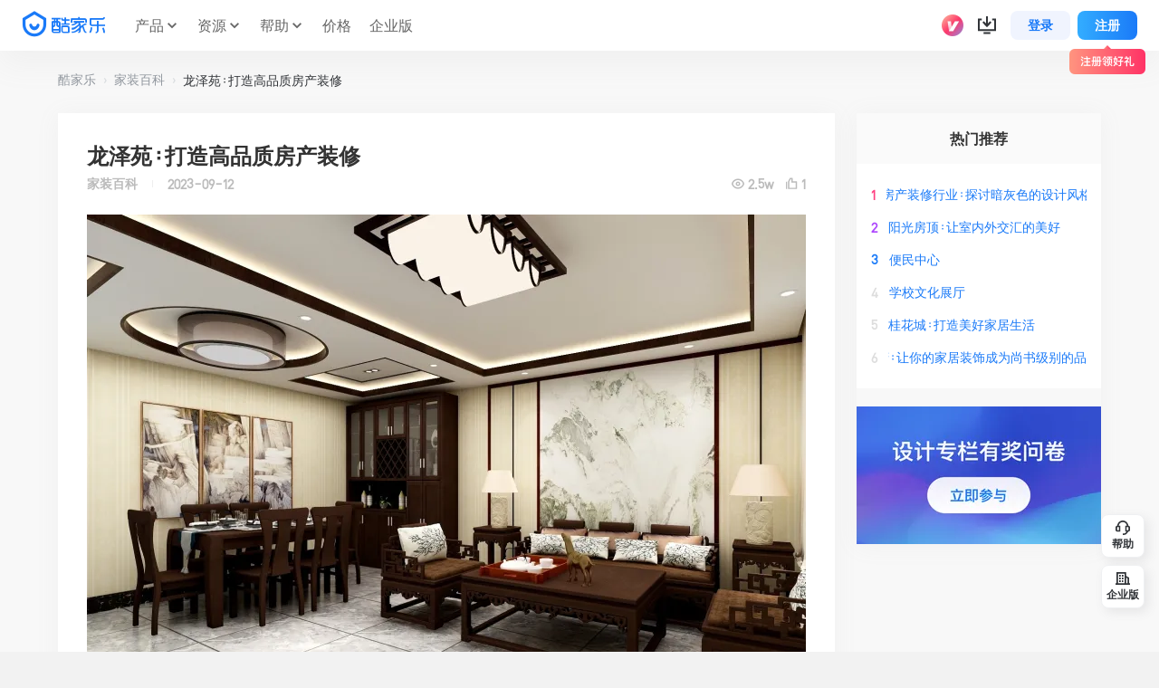

--- FILE ---
content_type: text/html; charset=utf-8
request_url: https://www.kujiale.com/jzbaike/3FO4K4RQOX0G
body_size: 33796
content:
<!DOCTYPE html>
<html>
  
  <head>


 <title>龙泽苑：打造高品质房产装修-家装百科-酷家乐</title>
  <meta name="keywords" content="龙泽苑：打造高品质房产装修-家装百科-酷家乐">
  <meta name="description" content="龙泽苑是一家专注于高品质房产装修的企业，其装修风格独具特色，深受业主的喜爱。近年来，龙泽苑在房产装修行业中迅速崛起，成为了备受瞩目的行业领导者之一。下面我们来一起了解下龙泽苑的优势和亮点。一、品牌优势">
  <meta charset="utf-8" />
<meta property="qc:admins" content="2031037737665630511236375" />
<meta property="wb:webmaster" content="a9f04016e01c7a96" />
<meta name="baidu-site-verification" content="codeva-SOWKoMIors" />
<meta name="renderer" content="webkit" />
<meta http-equiv="X-UA-Compatible" content="IE=Edge,chrome=1" />
<meta name="cluster" content="_">




<link rel="canonical" href="https://www.kujiale.com/jzbaike/3FO4K4RQOX0G">


<meta kjl-global="userid" content="null" />

<script>

window.ensw=window.ensw===undefined?(location.hostname === 'www.kujiale.com'||location.hostname === 'yun.kujiale.com'||location.hostname === 'kujiale.meijian.com'||location.hostname === 'www.kujiale.cn'||location.hostname === 'www.kukongjian.com'):window.ensw;

if ('serviceWorker' in navigator && window.ensw) {
    navigator.serviceWorker.register('/__sw.js', { scope: '/' }).catch(function(error) {
        console.log('failed with ' + error);
    });
}
</script>
<script>
(function(){
    var isIfr = false;
    try {
        isIfr = window.parent !== window;
    } catch (e) {
        isIfr = true;
    }
    var logout = !isIfr && false;
    if (logout) {
        var xhr = new XMLHttpRequest();xhr.open('post', '/api/logout');xhr.timeout=3000;xhr.onload=xhr.onerror=xhr.ontimeout=function(e){console.log(e);location.reload()};xhr.send();
    }
})();
</script>


  <link rel="shortcut icon" href="//qhstaticssl.kujiale.com/static/images/favicon.ico" type="image/x-icon">




  <link rel="manifest" href="/manifest.json">



  <script type="text/javascript" inject-into-pr-common="true">
    window.g_yunHost = '//yun.kujiale.com';
    window.g_siteHost = '//www.kujiale.com';
    window.g_mHost = '//m.kujiale.com';

    if (window.g_yunHost.match(/^\/\/.*/)) {
        window.g_yunHost = location.protocol + window.g_yunHost;
    }
    if (window.g_siteHost.match(/^\/\/.*/)) {
        window.g_siteHost = location.protocol + window.g_siteHost;
    }
    if (window.g_mHost.match(/^\/\/.*/)) {
        window.g_mHost = location.protocol + window.g_mHost;
    }
</script>


<script type="text/javascript">
  window.g_projectStage = 'prod';
</script>



    <link rel="stylesheet" type="text/css" href="//qhstaticssl.kujiale.com/kjllego/assets/up-seed/2d999035cd13087f9c2a.main.css">
    
  

<script>
    window.__g_cdnHost = '//qhstaticssl.kujiale.com/__p/static/-fe-up-dwork';
    window.__g_cdnHostL = '//qhstaticssl.kujiale.com';
</script>

<script>
    window.__g_prCmnCdnHost = '';
</script>


                <meta name="feBu" content="kujiale-site-dwork-column-detail-seo">
                <meta name="feVersion" content="1756805199987">
                <meta name="serviceWithStage" content="prod">
                
            <script> window.g_ktrackerOptions = window.g_ktrackerOptions || [{"name":"autoInit","value":true,"isBoolean":true,"desc":"是否自动开启"},{"name":"initException","value":true,"isBoolean":true,"desc":"是否开启错误监控"},{"name":"initPagePerformance","value":true,"isBoolean":true,"desc":"是否开启性能监控"},{"name":"initTraceCollector","value":false,"isBoolean":true,"desc":"是否开启行为监控（注意：会导致数据量激增，请根据业务需求进行谨慎调整或 @监控助手二代）"},{"name":"initBizEvent","value":true,"isBoolean":true,"desc":"是否开启业务埋点"},{"name":"getUnhandledrejection","value":true,"isBoolean":true,"desc":"是否收集页面 unhandledrejection 异常"},{"name":"getTryCatch","value":true,"isBoolean":true,"desc":"是否收集异步 API 异常，目前支持 setTimeout、setInterval、requestAnimationFrame、requestIdleCallback"},{"name":"getPagePerformance","value":true,"isBoolean":true,"desc":"是否获取页面性能数据"},{"name":"getResourcePerformance","value":true,"isBoolean":true,"desc":"是否获取静态资源性能数据"},{"name":"getAjaxPerformance","value":true,"isBoolean":true,"desc":"是否获取 Ajax 性能数据"},{"name":"getFetchPerformance","value":false,"isBoolean":true,"desc":"是否获取 Fetch 性能数据"},{"name":"localReport","value":false,"isBoolean":true,"desc":"是否开启本地日志上报"},{"name":"reportCountLimitPerMinute","value":2700,"isBoolean":false,"desc":"每分钟上报限流数量"},{"name":"maxStackDepth","value":10,"isBoolean":false,"desc":"高级配置，错误栈格式化解析最大解析深度"},{"name":"slowThreshold","value":16000,"isBoolean":false,"desc":"高级配置，慢会话耗时定义 (ms)"},{"name":"userWhiteList","value":"","isBoolean":false,"desc":"高级配置，用户采样白名单（仅obsId格式，且最多可设置5个）"},{"name":"visitSample","value":0.5,"isBoolean":false,"desc":"高级配置，页面访问采样 [0, 1]"},{"name":"longTaskSample","value":0.1,"isBoolean":false,"desc":"高级配置，长任务采样 [0, 1]"}] </script>
            <script src="//qhstaticssl.kujiale.com/mc/2.10.1/ktracker.min.js"></script>
            
<script src="//qhstaticssl.kujiale.com/text/javascript/1742890681722/kio.3.16.0.prod.js"></script>

<script>
    window.g_kio = {
    'selfDomain': 'kujiale',
    'pageName': 'kujiale-site-dwork-column-detail-seo',
    'pageDescription': 'kujiale-site-dwork-column-detail-seo',
    'namespaceId': 'qkWL',
    'userId': '',
    'youke': '',
    'rootAccountId': ''
};
    window.__g_cdnHost_e9835b6353fd8667c0972ba2437b6d88 = "//qhstaticssl.kujiale.com/__p/static/-fe-up-dwork";
</script>
            <link  rel="stylesheet" type="text/css" href="//qhstaticssl.kujiale.com/__p/static/-fe-up-dwork/pages/column-detail/entry.f4ad195f2757992ffe4c.css?pn=kujiale-site-dwork-column-detail-seo&ps=1582410" ps="1582410" crossorigin="anonymous">
<script type="pub-meta" pt="page" pn="kujiale-site-dwork-column-detail-seo" pv="defualttag" ps="1582410"></script>


  </head>
  <body>
    
    
  
    
  <script>
    window.gs_config = {
      type: 'auto',
      component: {
        qiyu: {
          bizLineId: 24
        }
      }
    }
  </script>


    
    


















<micro data-pub-type="micro">
    
    <style>.gs-nav svg {max-width: 40px}</style>
    
<script>window.__g_cdnHost_7f1172b476d17a141fa50b42ec74dd4e = "//qhstaticssl.kujiale.com/__p/static/-fe-up-site-core-micro";</script>
<link  rel="stylesheet" type="text/css" href="//qhstaticssl.kujiale.com/__p/static/-fe-up-site-core-micro/micros/base-layout/entry.4037691d8dcd2331bd2b.css?pn=kujiale-site-micros-base-layout&ps=1679273">
<script type="pub-meta" pt="micro" pn="kujiale-site-micros-base-layout" pv="defualttag" ps="1679273"></script>

    <script>
        window.gs_config = window.gs_config || {};
        gs_config.nav = gs_config.nav || {};
        
        gs_config.nav.type = 2;

        if (window.g_isNewWorkbench) {
            gs_config.nav.theme = 'workbench'
        }
        if (gs_config.type !== 'auto' || (gs_config.switch && gs_config.switch.nav === 'off') || /kujiale.*major-window/i.test(navigator.userAgent)) {
            document.body.className += ' gs-nav-hide';
        }
        if (gs_config.nav.theme) {
            document.body.className += ' gs-nav-theme-' + gs_config.nav.theme;
        }
    </script>
    <nav class="gs-nav" id="gsNav">
<div class="nav-top hide">
  <div class="nav-cont">
    <div class="nav-cont-inner">
      <div class="left-box">
        
  <a class="nav-inline right" href="//www.kujiale.com/" j-pwa-type="pwaOpen"  title="酷家乐首页">
    酷家乐首页</a>
        <div class="divider"></div>
        
  <a class="nav-inline right active" href="//b.kujiale.com" target="_blank" j-pwa-type="pwaOpen" rel="nofollow" title="企业版">
    企业版</a>
        <div class="divider"></div>
        
  <a class="nav-inline active" href="https://www.coohom.com" target="_blank" j-pwa-type="pwaOpen"  title="国际版">
    国际版</a>
      </div>
      <div class="right-box" id="gsUserStatusBox"></div>
    </div>
  </div>
</div>

<script>
  window.gs_config = window.gs_config || {};
  if (gs_config.switch && gs_config.switch.navgroup === 'on') {
    document
      .querySelector('#gsNav .nav-top')
      .className = 'nav-top';
  }
</script>

<div class="nav-row fixed-cont nav-bottom J_navBottom" data-kioid="gs-nav-bottom">
  <div class="nav-cont J_navCont">
    <div class="nav-cont-inner">
      <div class="left-bottom-nav">
        <div class="J_gsNavLogo">
          <div class="logo">
            
  <a class="logo-link" href="//www.kujiale.com/" j-pwa-type="pwaOpen"  title="">
    
    <i class="gsicon-logo logo-icon"></i></a>
          </div>
        </div>

        
        

        <div class="nav-workbench J_gsNavWorkbench"></div>
        <div class="main-nav J_mainNav">
          <div class="nav-list">
            
              
    <div
      class="nav-item-v7 nav-item-product J_firstNavItem J_navItem"
      data-key="productv7"
      
      
    >
      <div class="text-cont">
        
  <a class="nav-item-link J_navItemLink nav-item-link-ignore-active" href="//www.kujiale.com/home-render" j-pwa-type="pwaOpen" data-kioid="产品" data-navkey="productv7" title="产品">
    产品</a>
      </div>
        <div class="text-cont">
          <span class="sub-arrow-cont">
            <i class="gsicon-arrow sub-arrow"></i>
          </span>
        </div>
        <div class="panel-subs-wrapper">
          <div class="panel-subs J_navSubPanel">
            
  
  
  

  <div class="nav-3x3-panel-wrapper">
    <div class="nav-3x3-panel-container">
      <div class="nav-3x3-panel-site-list">
        
          
          
  <a class="nav-3x3-panel-site-item-wrapper J_navItemLink" href="//www.kujiale.com/home-render" j-pwa-type="pwaOpen" data-kioid="家装设计" data-navkey="3x3-home-render" title="">
    
            <div class="nav-3x3-panel-site-item-container">
              <div class="nav-3x3-panel-site-item-icon" style="background-image: url(https://qhstaticssl.kujiale.com/image/png/1723108252473/23221FD257852A6638657FDC01DF0107.png)"></div>
              <p class="nav-3x3-panel-site-item-text">
  
  家装设计
</p>
              <p class="nav-3x3-panel-site-item-sub-text">
  
  云端设计，家装设计更高效
</p>
            </div>
          </a>
        
          
          
  <a class="nav-3x3-panel-site-item-wrapper J_navItemLink" href="//www.kujiale.com/commercial-space/activities/i-esm" j-pwa-type="pwaOpen" data-kioid="公装设计" data-navkey="3x3-commercial-space" title="">
    
            <div class="nav-3x3-panel-site-item-container">
              <div class="nav-3x3-panel-site-item-icon" style="background-image: url(https://qhstaticssl.kujiale.com/image/png/1726305545888/10298F7B0A1EF147D926CF96A9D5D38E.png)"></div>
              <p class="nav-3x3-panel-site-item-text">
  
  公装设计
</p>
              <p class="nav-3x3-panel-site-item-sub-text">
  
  秒速出图，公装设计更领先
</p>
            </div>
          </a>
        
          
          
  <a class="nav-3x3-panel-site-item-wrapper J_navItemLink" href="//www.kujiale.com/pp" j-pwa-type="pwaOpen" data-kioid="电商棚拍" data-navkey="3x3-dianshangsj" title="">
    
            <div class="nav-3x3-panel-site-item-container">
              <div class="nav-3x3-panel-site-item-icon" style="background-image: url(https://qhstaticssl.kujiale.com/image/png/1723108252180/3E5677218EE13B8321A69CFF464B7FF1.png)"></div>
              <p class="nav-3x3-panel-site-item-text">
  
  电商棚拍
</p>
              <p class="nav-3x3-panel-site-item-sub-text">
  
  3D渲染，商品效果更精美
</p>
            </div>
          </a>
        
          
          
  <a class="nav-3x3-panel-site-item-wrapper J_navItemLink" href="//www.kujiale.com/koolsign" j-pwa-type="pwaOpen" data-kioid="广告3D设计" data-navkey="3x3-3d-ad-design" title="">
    
            <div class="nav-3x3-panel-site-item-container">
              <div class="nav-3x3-panel-site-item-icon" style="background-image: url(https://qhstaticssl.kujiale.com/image/png/1723108252333/C47EDFAA5B42FCBAAF111C95D9BF21CB.png)"></div>
              <p class="nav-3x3-panel-site-item-text">
  
  广告3D设计
</p>
              <p class="nav-3x3-panel-site-item-sub-text">
  
  2D秒变3D，广告设计更简单
</p>
            </div>
          </a>
        
          
          
  <a class="nav-3x3-panel-site-item-wrapper J_navItemLink" href="//www.kujiale.com/koolux" j-pwa-type="pwaOpen" data-kioid="照明设计" data-navkey="3x3-koolux" title="">
    
            <div class="nav-3x3-panel-site-item-container">
              <div class="nav-3x3-panel-site-item-icon" style="background-image: url(https://qhstaticssl.kujiale.com/image/png/1723108252772/4D1892E31A596B8CF1E3A0AB5258AF55.png)"></div>
              <p class="nav-3x3-panel-site-item-text">
  
  照明设计
</p>
              <p class="nav-3x3-panel-site-item-sub-text">
  
  “秒级”操作，照明设计更专业
</p>
            </div>
          </a>
        
          
          
  <a class="nav-3x3-panel-site-item-wrapper J_navItemLink" href="//www.kujiale.com/kooedu" j-pwa-type="pwaOpen" data-kioid="数字教育" data-navkey="3x3-edu" title="">
    
            <div class="nav-3x3-panel-site-item-container">
              <div class="nav-3x3-panel-site-item-icon" style="background-image: url(https://qhstaticssl.kujiale.com/image/png/1723108252625/5AC3811CE2F76DF10A3E043DACE57C30.png)"></div>
              <p class="nav-3x3-panel-site-item-text">
  
  数字教育
</p>
              <p class="nav-3x3-panel-site-item-sub-text">
  
  科技赋能设计教育
</p>
            </div>
          </a>
        
      </div>

      
      
        <div class="nav-3x3-panel-home-wrapper">
          
          
          
  <a class="nav-3x3-panel-home-btn J_navItemLink" href="//www.kujiale.com/" j-pwa-type="pwaOpen" data-kioid="返回官网首页" data-navkey="3x3-return-home" title="">
    
            
  
  
  
    <span class="gs-nav-utils-icon nav-3x3-panel-home-icon">
      <svg viewBox='0 0 96 96'><path fill='currentColor' fill-rule='evenodd' d='M8 90a4 4 0 0 1-4-4V34.7a6 6 0 0 1 2.485-4.862l38-27.467a6 6 0 0 1 7.03 0l38 27.467A6 6 0 0 1 92 34.7V86a4 4 0 0 1-4 4H8Zm40-77.831L14 36.744V80h16V68c0-9.83 7.88-17.82 17.67-17.997L48 50c9.941 0 18 8.059 18 18v12h16V36.745L48 12.169ZM48 60a8 8 0 0 0-8 8v12h16V68a8 8 0 0 0-7.75-7.996L48 60Z'/></svg>
    </span>
  

            <span class="nav-3x3-panel-home-text">
  
  返回官网首页
</span>
          </a>
        </div>
      
    </div>
  </div>

          </div>
        </div>
    </div>
            
    <div
      class="nav-item-v7 J_firstNavItem J_navItem"
      data-key="resourcev7"
      
      
    >
      <div class="text-cont">
        
  <a class="nav-item-link J_navItemLink" href="//www.kujiale.com/pub/site/apaas/appcenter" j-pwa-type="pwaOpen" data-kioid="资源" data-navkey="resourcev7" title="资源">
    资源</a>
      </div>
        <div class="text-cont">
          <span class="sub-arrow-cont">
            <i class="gsicon-arrow sub-arrow"></i>
          </span>
        </div>
        <div class="panel-subs-wrapper">
          <div class="panel-subs J_navSubPanel">
            
    <div class="panel-sub-groups">
        <div class="panel-sub-group panel-sub-group__normal" >
            <div class="sub-nav">
              
      <div class="sub-nav__second J_navItem" >
        <div class="sub-nav__title">
          <span class="J_level2 sub-nav__title__link" data-kioid="资源">
            
    <span class="text-cont">
    <span class="text">
          <span class="text-icon"><svg viewBox='0 0 96 96'><g><path fill='currentColor' d='M38.5147186,6 C40.1060176,6 41.632141,6.63214104 42.7573593,7.75735931 L51,16 L86,16 C88.209139,16 90,17.790861 90,20 L90,86 C90,88.209139 88.209139,90 86,90 L10,90 C7.790861,90 6,88.209139 6,86 L6,10 C6,7.790861 7.790861,6 10,6 L38.5147186,6 Z M36.857,16 L16,16 L16,80 L80,80 L80,26 L46.8578644,26 L36.857,16 Z M72,62 L72,72 L40,72 L40,62 L72,62 Z'></path></g></svg></span>
      
  
  资源

    </span>
  </span>
          </span>
        </div>
          <div class="J_thirdNavContainer sub-nav__third">
                <div class="sub-nav__col J_navItem" >
                  
    
  <a class="J_navItemLink select-link sub-nav__third__link" href="//www.kujiale.com/pub/site/apaas/appcenter?from=webnav" j-pwa-type="pwaOpen" data-kioid="应用市场" data-navkey="sc-yysc" title="">
    <span class="text-cont">
    <span class="text">
      
  
  应用市场

    </span>
  </span></a>
                </div>
                <div class="sub-nav__col J_navItem" >
                  
    
  <a class="J_navItemLink select-link sub-nav__third__link" href="//www.kujiale.com/pinpai/shejidasai" j-pwa-type="pwaOpen" data-kioid="活动中心" data-navkey="qt-hdzx" title="">
    <span class="text-cont">
    <span class="text">
      
  
  活动中心

    </span>
  </span></a>
                </div>
          </div>
      </div>
            </div>
        </div>
      
    </div>
          </div>
        </div>
    </div>
    <div
      class="nav-item-v7 J_firstNavItem J_navItem"
      data-key="helpv7"
      
      
    >
      <div class="text-cont">
        
  <a class="nav-item-link J_navItemLink" href="//www.kujiale.com/hc" j-pwa-type="pwaOpen" data-kioid="帮助" data-navkey="helpv7" title="帮助">
    帮助</a>
      </div>
        <div class="text-cont">
          <span class="sub-arrow-cont">
            <i class="gsicon-arrow sub-arrow"></i>
          </span>
        </div>
        <div class="panel-subs-wrapper">
          <div class="panel-subs J_navSubPanel">
            
    <div class="panel-sub-groups">
        <div class="panel-sub-group panel-sub-group__normal" >
            <div class="sub-nav">
              
      <div class="sub-nav__second J_navItem" >
        <div class="sub-nav__title">
          <span class="J_level2 sub-nav__title__link" data-kioid="帮助">
            
    <span class="text-cont">
    <span class="text">
          <span class="text-icon"><svg viewBox='0 0 96 96'><g><path fill='currentColor' d='M86,6 C88.209139,6 90,7.790861 90,10 L90,63.5147186 C90,65.1060176 89.367859,66.632141 88.2426407,67.7573593 L67.7573593,88.2426407 C66.632141,89.367859 65.1060176,90 63.5147186,90 L10,90 C7.790861,90 6,88.209139 6,86 L6,10 C6,7.790861 7.790861,6 10,6 L86,6 Z M80,16 L16,16 L16,80 L61.856,80 L80,61.856 L80,16 Z M56,46 L56,56 L24,56 L24,46 L56,46 Z M72,28 L72,38 L24,38 L24,28 L72,28 Z' id='形状' fill='#313438'></path></g></svg></span>
      
  
  帮助

    </span>
  </span>
          </span>
        </div>
          <div class="J_thirdNavContainer sub-nav__third">
                <div class="sub-nav__col J_navItem" >
                  
    
  <a class="J_navItemLink select-link sub-nav__third__link" href="//www.kujiale.com/hc" j-pwa-type="pwaOpen" data-kioid="帮助中心" data-navkey="bzzx-home" title="">
    <span class="text-cont">
    <span class="text">
      
  
  帮助中心

    </span>
  </span></a>
                </div>
                <div class="sub-nav__col J_navItem" >
                  
    
  <a class="J_navItemLink select-link sub-nav__third__link" href="//www.kujiale.com/hc/category/3FO4K4VYBNVO" j-pwa-type="pwaOpen" data-kioid="新人必看" data-navkey="bzzx-xrbk" title="">
    <span class="text-cont">
    <span class="text">
      
  
  新人必看

    </span>
  </span></a>
                </div>
                <div class="sub-nav__col J_navItem" >
                  
    
  <a class="J_navItemLink select-link sub-nav__third__link" href="//www.kujiale.com/hc/news-function" j-pwa-type="pwaOpen" data-kioid="功能更新" data-navkey="bzzx-gngx" title="">
    <span class="text-cont">
    <span class="text">
      
  
  功能更新

    </span>
  </span></a>
                </div>
          </div>
      </div>
      <div class="sub-nav__second J_navItem" >
        <div class="sub-nav__title">
          <span class="J_level2 sub-nav__title__link" data-kioid="学习">
            
    <span class="text-cont">
    <span class="text">
          <span class="text-icon"><svg width='16px' viewBox='0 0 96 96'><g><path fill='currentColor' d='M84,4 C86.209139,4 88,5.790861 88,8 L88,88 C88,90.1421954 86.3160315,91.8910789 84.1996403,91.9951047 L84,92 L24,92 C15.163444,92 8,84.836556 8,76 L8,20 C8,11.163444 15.163444,4 24,4 L84,4 Z M78,70 L24,70 C20.7616031,70 18.1224282,72.5655749 18.0041385,75.7750617 L18,76 C18,79.2383969 20.5655749,81.8775718 23.7750617,81.9958615 L24,82 L78,82 L78,70 Z M78,14 L24,14 C20.7616031,14 18.1224282,16.5655749 18.0041385,19.7750617 L18,20 L18,61.162824 C19.8532412,60.4129371 21.8783973,60 24,60 L78,60 L78,14 Z'></path></g></svg></span>
      
  
  学习

    </span>
  </span>
          </span>
        </div>
          <div class="J_thirdNavContainer sub-nav__third">
                <div class="sub-nav__col J_navItem" >
                  
    
  <a class="J_navItemLink select-link sub-nav__third__link" href="//www.kujiale.com/college" j-pwa-type="pwaOpen" data-kioid="学习中心" data-navkey="xxzx-home" title="">
    <span class="text-cont">
    <span class="text">
      
  
  学习中心

    </span>
  </span></a>
                </div>
                <div class="sub-nav__col J_navItem" data-denyusertags="campus_student,certified_student,online_student,online_teacher">
                  
    
  <a class="J_navItemLink select-link sub-nav__third__link" href="//www.kujiale.com/activities/CertificationService" j-pwa-type="pwaOpen" data-kioid="认证中心" data-navkey="xxzx-rzzx" title="">
    <span class="text-cont">
    <span class="text">
      
  
  认证中心

    </span>
  </span></a>
                </div>
                <div class="sub-nav__col J_navItem" data-usertags="campus_student,certified_student,online_student,online_teacher">
                  
    
  <a class="J_navItemLink select-link sub-nav__third__link" href="//www.kujiale.com/college/diploma/cert" j-pwa-type="pwaOpen" data-kioid="认证中心" data-navkey="xxzx-rzzx" title="">
    <span class="text-cont">
    <span class="text">
      
  
  认证中心

    </span>
  </span></a>
                </div>
                <div class="sub-nav__col J_navItem" >
                  
    
  <a class="J_navItemLink select-link sub-nav__third__link" href="//www.kujiale.com/pub/site/college/category?sort=hot" j-pwa-type="pwaOpen" data-kioid="热门课程" data-navkey="xxzx-rmkc" title="">
    <span class="text-cont">
    <span class="text">
      
  
  热门课程

    </span>
  </span></a>
                </div>
          </div>
      </div>
            </div>
        </div>
      
    </div>
          </div>
        </div>
    </div>
    <div
      class="nav-item-v7 J_firstNavItem J_navItem"
      data-key="pricev7"
      
      
    >
      <div class="text-cont">
        
  <a class="nav-item-link J_navItemLink" href="//www.kujiale.com/price" j-pwa-type="pwaOpen" data-kioid="价格" data-navkey="pricev7" title="价格">
    价格</a>
      </div>
    </div>
    <div
      class="nav-item-v7 J_firstNavItem J_navItem"
      data-key="qiyev7"
      
      
    >
      <div class="text-cont">
        
  <a class="nav-item-link J_navItemLink" href="https://b.kujiale.com/?utm_position=zhuzhan_daohang" target="_blank" j-pwa-type="pwaOpen" data-kioid="企业版" data-navkey="qiyev7" title="企业版">
    企业版</a>
      </div>
    </div></div>

          
        </div>
      </div>
      <div class="center-bottom-action J_centerBottomAction"></div>
      <div class="right-bottom-action">
        <div class="status-bar J_gsNavStatusBar"></div>
        <div class="nav-btns J_gsNavBtns">
          
            
  <a class="my-design-btn gs-btn-line" href="//www.kujiale.com/pcenter" j-pwa-type="pwaOpen"  title="登录">
    登录</a>
            
  <a class="start-design-btn gs-btn-fill" href="//yun.kujiale.com/pcenter" j-pwa-type="pwaOpen"  title="注册">
    注册</a>
          
        </div>
      </div>
    </div>
  </div>
</div>
<script>
  window.gs_config = window.gs_config || {};
  if (gs_config.switch && gs_config.switch.navsite === 'off') {
    document
      .querySelector('#gsNav .nav-bottom')
      .className += ' hide';
  }
</script>

        <div class="nav-row nav-holder J_navBottomHolder"></div>
    </nav>
    
    <script>
        window.isUseBaseLayoutRender = true;
        window.__MICRO_BASE_LAYOUT_STATE__ = {
            pubConfig: {
                siteNavHeader: {
                    bottomSearchTypes: [{"value":0,"text":"方案","i18nKey":"up_base_search_plan"},{"value":2,"text":"户型","i18nKey":"up_base_search_floor_plan"},{"value":1,"text":"模型","i18nKey":"up_base_search_model"},{"value":6,"text":"帮助","i18nKey":"up_base_search_help"}],
                    navAd: {"img":"https://qhstaticssl.kujiale.com/image/png/1677063788048/F5F61A651A858338C4ABB56D5C84C893.png","url":"https://www.kujiale.com/activities/review?from=nav","status":"off","target":"_blank","isAbs":true,"inYun":false},
                    groupSites: [{"text":"CooHom","desc":"国际版","url":"https://www.coohom.com","logo":"https://qhstaticssl.kujiale.com/newt/100623/image/png/1631621167016/98A8E4A0516299ED2FDAD554438EAE7C.png"},{"text":"模袋云","desc":"别墅设计","url":"https://www.modaiyun.com/?utm_source=kjlweb&utm_medium=icon","logo":"//qhstaticssl.kujiale.com/newt/100623/image/png/1626149264870/4D13A35850A9541198D00400DE8DDE6D.png"},{"text":"美间","desc":"提案设计","url":"https://www.meijian.com/?fromMJ","logo":"//qhstaticssl.kujiale.com/newt/100623/image/png/1626149264915/ED629ABFF55355BFC4A30813D80E8B46.png"}],
                    userStatusBar: {"topItemQueue":[{"key":"login-reg","left":false},{"key":"kukutask","left":false,"right":false},{"key":"app-download","left":false,"right":false},{"key":"qiyu","left":true,"right":false},{"key":"help-center","left":true,"right":false},{"key":"notice","left":true},{"key":"username","left":false},{"key":"vc","left":false},{"key":"vip","left":false},{"key":"identity","left":false}],"specialDiscountVipPrivileges":["续费优惠","减¥130"],"vipActiveLink":{"url":"/pcenter/vip?kioid=site-nav-vip-to-pcenter","target":"_blank","isAbs":false,"inYun":false},"vipNoneLink":{"url":"/huiyuan?kioid=site-nav-vip-to-landing","target":"_blank","isAbs":false,"inYun":false},"vipImg":{"newActive":"//qhstaticssl.kujiale.com/image/png/1657612594616/6C1FDDEAEE1718ACB1186297BBC49D79.png","disabled":"//qhstaticssl.kujiale.com/newt/100623/image/png/1626769617465/2AAD386EF6DB31BAAEA8742E3D52E984.png","active":"//qhstaticssl.kujiale.com/newt/23/image/png/1541669728350/7D3BBDB63411AADE83513B2F28055772.png","outDate":"//qhstaticssl.kujiale.com/image/png/1657612594614/B4F2F212E9652EFCB7836FCCC611AB6B.png","professionalVip":"//qhstaticssl.kujiale.com/image/png/1670311332756/6FCE8B02D2E6333A95FBFCF7DCC658C4.png","seniorVip":"//qhstaticssl.kujiale.com/image/png/1670311332760/75CA8A57E24627B7A7FCDC5B4CA3A686.png","whiteVip":"//qhstaticssl.kujiale.com/image/png/1648019111927/E74897E7547058BAE290F10FECF6555E.png"},"topUserName":{"url":"/pub/site/pcenter/creator/home","isAbs":false,"inYun":false},"topNotice":{"text":"消息","url":"/pcenter/notice?from=notice_dropdown_bell","isAbs":false,"inYun":false,"target":"_blank"},"topVC":{"text":"商家后台","url":"/vc/account/login","target":"_blank","isAbs":false,"inYun":false},"topDownload":{"text":"客户端下载","url":"/activity/136","isAbs":false,"inYun":false,"showTag":false,"tag":{"color":"#FFFFFF"},"subs":[{"text":"客户端下载","url":"/activity/136"},{"text":"App 下载","url":"/activity/136?platform=app"},{"text":"KoolVR 客户端","url":"//www.kujiale.com/activities/qbKbSpUUzBVXnPLG","isAbs":true},{"text":"酷咖名片小程序","url":"//www.kujiale.com/activities/ZgbRtRgiFCGEWdKo","isAbs":true,"target":"_blank"},{"text":"KooShare","url":"//www.kujiale.com/activities/KiCiQMFAbIpAPXrj","isAbs":true,"inYun":false,"showTag":false,"tag":{"color":"#FFFFFF"}},{"text":"美间客户端","url":"//www.kujiale.com/activities/njOLLXqfeqvfGNYh","isAbs":true,"showTag":true,"tag":{"text":"NEW","color":"#FFFFFF","bgColor":"#F61A6A"}}]},"clientDownload":{"url":"/activity/136","pc":[{"text":"酷家乐客户端","desc":"3D设计工具，海量素材","url":"/activity/136","tag":1},{"text":"美间客户端","url":"//www.kujiale.com/activities/njOLLXqfeqvfGNYh","desc":"2D软装提案设计工具","isAbs":true},{"text":"KoolVR","url":"//www.kujiale.com/activities/qbKbSpUUzBVXnPLG","desc":"沉浸式VR漫游","isAbs":true},{"text":"KooShare","url":"//www.kujiale.com/activities/KiCiQMFAbIpAPXrj","desc":"BIM户型数据导入","isAbs":true}],"phone":[{"text":"酷家乐设计师APP","desc":"找设计灵感，能获客能接单","url":"/activity/136?platform=app"},{"text":"酷咖名片小程序","url":"//www.kujiale.com/activities/ZgbRtRgiFCGEWdKo","desc":"设计师的个人在线营销名片","isAbs":true}],"plains":[{"text":"酷家乐客户端","desc":"3D设计工具，海量素材","url":"/activity/136","logo":"//qhstaticssl.kujiale.com/image/png/1694402395902/F177669A4B63055E58B2579625197FB0.png","key":"desktop"},{"text":"酷家乐设计师APP","desc":"找设计灵感，能获客能接单","url":"/activity/136?platform=app","logo":"//qhstaticssl.kujiale.com/image/png/1694402434907/DE7624C46886A7DFDDB06A60A2489131.png","key":"dapp"}]},"topLogin":{"text":"登录"},"topReg":{"text":"免费注册"},"topQiyu":{"text":"联系客服","url":"","isAbs":true,"cls":"J_preventDefault","subs":[{"text":"联系客服","url":"","isAbs":true,"cls":"J_preventDefault"},{"text":"我要反馈","url":"/pub/site/base/feedback/form","target":"_blank"}]},"topHC":{"text":"帮助中心","url":"//www.kujiale.com/hc","target":"_blank","isAbs":true,"inYun":false,"subs":[{"text":"帮助中心","url":"//www.kujiale.com/hc","target":"_blank","isAbs":true,"inYun":false},{"text":"我要反馈","url":"/pub/site/base/feedback/form","target":"_blank"}]},"vipPanelData":{"vipLogo":"//qhstaticssl.kujiale.com/image/svgxml/1659686975900/320AE0DFB9B92D98C83F653FD91D6564.svg","freeTrialLogo":"//qhstaticssl.kujiale.com/image/svgxml/1719993173735/988FF58BAE53A2B3A9302E98F1F9CC89.svg","notVipTip":"开通会员享 20+ 项特权","notVipShowPrivileges":[{"icon":"//qhstaticssl.kujiale.com/image/svgxml/1686557759840/E261FC69E0432C56C57115192DB02B2E.svg","title":"放肆渲染","desc":"最高5K随心渲"},{"icon":"//qhstaticssl.kujiale.com/image/svgxml/1686557764494/BDDAE93EB28BF04475B64A5A21975B84.svg","title":"模型素材","desc":"2万+精品库"},{"icon":"//qhstaticssl.kujiale.com/image/svgxml/1686557768023/F50962978D9B3768FD7E6FA5E50E4CBF.svg","title":"定制施工","desc":"畅享随心设计"},{"icon":"//qhstaticssl.kujiale.com/image/svgxml/1686557770972/46824ED21AFB0F6D34B00EFBA55D88E4.svg","title":"营销成单","desc":"拓宽获客渠道"}],"vipTip":"基础会员尊享中","vipSeniorTip":"高级会员尊享中","svipTip":"专业会员尊享中","expiredVipTip":"您已失去了全部会员特权","expiredSeniorVipTip":"您已失去了全部高级会员特权","expiredSVipTip":"您已失去了全部专业会员特权","bounsImg":"//qhstaticssl.kujiale.com/newt/29/image/png/1558660581067/377EDCDB6707F5F164B18A1B8E37D05C.png"},"upgradePanelData":[{"type":"vip","title":"//qhstaticssl.kujiale.com/image/svgxml/1673849201667/5ABB3C2048695E810EB4CA941B5C42C1.svg","info":[{"icon":"//qhstaticssl.kujiale.com/image/webp/1674109091533/1C81FF62837EA2585B14A4660773AF7E.webp","title":"超清渲染","desc":"8张/天"},{"icon":"//qhstaticssl.kujiale.com/image/webp/1674109857140/2915BF3692AD150EC6892309944ED86A.webp","title":"5K全景","desc":"2张/周"},{"icon":"//qhstaticssl.kujiale.com/image/webp/1674109871587/DFB47B28AECEF4C133B83921D1D0B24D.webp","title":"夜间渲染","desc":"提速80%"},{"icon":"//qhstaticssl.kujiale.com/image/webp/1674109881516/9ACB781F6FF7A33C1BE9B51DE8CDB119.webp","title":"渲染加速","desc":"提速80%"}],"color":"#804A40","backgroundColor":"linear-gradient(180deg, #FFEFF3 0%, rgba(255,239,243,0.00) 100%)","backgroundTitle":"rgba(255, 51, 102, 0.08)","btnText":"立即升级","btnBackground":"linear-gradient(135deg, #FFAA99 0%, #FF3366 50%, #8A8AE6 100%)"},{"type":"qiye","title":"//qhstaticssl.kujiale.com/image/webp/1675049703231/F8C6E7F72E2502D8B9654A3D23B9662F.webp","info":[{"icon":"//qhstaticssl.kujiale.com/image/webp/1674109933157/26AED9F913144AA22BF7D01A6B3367F9.webp","title":"极清渲染","desc":"32K全景"},{"icon":"//qhstaticssl.kujiale.com/image/webp/1674109941345/CDC518E9FB1818450A8CE0F178B091F3.webp","title":"5K全景","desc":"无限量"},{"icon":"//qhstaticssl.kujiale.com/image/webp/1674109933746/D49D96947E6FFEE0A168B75890BA82E0.webp","title":"精品模型","desc":"预设3800+"},{"icon":"//qhstaticssl.kujiale.com/image/webp/1674109941347/696AAC735E9BF4C5BE7152CCF5B5BC10.webp","title":"工具权益","desc":"企业级特权"}],"color":"#313438","backgroundColor":" linear-gradient(180deg, #E3EFFE 0%, rgba(227,239,254,0.00) 100%)","backgroundTitle":"rgba(26,122,248,0.12)","btnText":"立即咨询","btnBackground":" linear-gradient(136deg, #619BFF 0%, #296AFF 100%)"}]},
                    acLogo: {"img":"https://qhstaticssl.kujiale.com/newt/101918/image/png/1643421744770/9427361F1E286CF808A454653FE13AD2.png","status":"off"}
                },
                siteLayoutFooter: {"appDownload":{"title":"扫码下载酷家乐App","dQR":"//qhstaticssl.kujiale.com/newt/image/png/1538026479536/ED9BB608C9B699420E462537797E18D5.png"},"contacts":{"telTitle":"企业版购买咨询","utmPhone":"0571-86999186","telTime":"TIME : 9:30-19:00 ","locTitle":"公司地址","locDetail":"浙江省 杭州市 拱墅区矩阵国际1号楼11楼","pingpaibao":{"img":"https://aqyzmedia.yunaq.com/labels/label_sm_90020.png","url":"https://v.yunaq.com/certificate?domain=www.kujiale.com&from=label&code=90020","target":"_blank","isAbs":true,"inYun":false}},"cooperationLinks":{"title":"合作","items":[{"text":"合作加盟","url":"https://www.kujiale.com/activities/agent","target":"_blank","isAbs":true,"inYun":false},{"text":"商家后台","url":"/vc/account/login","target":"_blank"},{"text":"开放平台","url":"//open.kujiale.com","isAbs":true,"inYun":false,"target":"_blank"},{"text":"客户服务","url":"/activities/kefu","isAbs":false,"inYun":false,"target":"_blank"}]},"copyrightLink":{"businessLicense":"https://qhstaticssl.kujiale.com/image/jpeg/1724912694135/823969086D231D1C38FBFC0C4731AFF0.jpg"},"jointVenture":{"imgs":[{"title":"酷家乐·生态合作伙伴","img":"https://qhstaticssl.kujiale.com/image/jpeg/1690787910083/F559D2E3C1E5BA95C7054468BCF5BF95.jpg","w":1152,"h":136},{"title":"酷家乐·大家居行业的共同选择","img":"https://qhstaticssl.kujiale.com/image/jpg/1718159695223/B0C400567459F20F8CC46DA48AAB2DFD.jpg","w":1152,"h":136}]},"linkBlocks":[{"title":"产品与服务","items":[{"text":"户型设计","url":"https://www.kujiale.com/activities/PmWhlZyCoQefkpKt","isAbs":true,"target":"_blank"},{"text":"硬装设计","url":"https://www.kujiale.cn/activities/OBWYaoDIMgngepBJ","isAbs":true,"target":"_blank"},{"text":"橱衣柜设计","url":"https://www.kujiale.com/activities/cujCcWxReEGwigMl","isAbs":true,"target":"_blank"},{"text":"照明设计","url":"https://www.kujiale.com/koolight","isAbs":true,"target":"_blank"},{"text":"水暖电设计","url":"https://www.kujiale.com/activities/MEP","isAbs":true,"target":"_blank"},{"text":"门窗设计","url":"https://www.kujiale.com/activities/uStflleJvKJgNksw","isAbs":true,"target":"_blank"},{"text":"效果图渲染","url":"https://www.kujiale.com/activities/xXncAlGbSTBSxFHp","isAbs":true,"target":"_blank"},{"text":"视频渲染","url":"https://www.kujiale.com/activities/xXncAlGbSTBSxFHp","isAbs":true,"target":"_blank"},{"text":"电商棚拍","url":"https://www.kujiale.com/pp?from=zhuzhan_nav","isAbs":true,"target":"_blank"},{"text":"酷家乐AI","url":"https://www.kujiale.com/activities/AI-kujiale?from=zhuzhan_nav","isAbs":true,"target":"_blank"},{"text":"装修施工图","url":"https://www.kujiale.com/activities/ModelDrawingView","isAbs":true,"target":"_blank"},{"text":"定制家具图纸","url":"https://www.kujiale.com/activities/tixNRPsjsOBXBsOA","isAbs":true,"target":"_blank"},{"text":"算量报价","url":"https://www.kujiale.com/partners/slbj","isAbs":true,"target":"_blank"},{"text":"照明仿真","url":"https://www.kujiale.com/partners/koolux","isAbs":true,"target":"_blank"},{"text":"自由造型","url":"https://www.kudashi.com","target":"_blank","isAbs":true},{"text":"参数化建模","url":"https://www.kujiale.com/activities/vRdAiffUYFBkzpQv","isAbs":true,"target":"_blank"}]},{"title":"热门模板","items":[{"text":"厅柜设计模板","url":"/pub/dtpl/cate/3d_3FO4K4VYBKJN","target":"_blank","disableNofollow":true},{"text":"衣柜设计模板","url":"/pub/dtpl/cate/3d_3FO4K4VYAM4D","target":"_blank","disableNofollow":true},{"text":"橱柜设计模板","url":"/pub/dtpl/cate/3d_3FO4K4VYAW5G","target":"_blank","disableNofollow":true},{"text":"背景墙设计模板","url":"/pub/dtpl/cate/3d_3FO4K4VYB0HH","target":"_blank","disableNofollow":true},{"text":"整屋设计模板","url":"/pub/dtpl/cate/3d_3FO4K4VYBAIK","target":"_blank","disableNofollow":true},{"text":"普通住宅方案模板","url":"/pub/dtpl/cate/tian_3FO4K4W1IH7N","target":"_blank","disableNofollow":true},{"text":"软装设计方案模板","url":"/pub/dtpl/cate/tian_3FO4K4W4BRU2","target":"_blank","disableNofollow":true},{"text":"现代简约方案模板","url":"/pub/dtpl/cate/tian_3FO4K4W4BV73","target":"_blank","disableNofollow":true},{"text":"别墅豪宅方案模板","url":"/pub/dtpl/cate/tian_3FO4K4W1I76K","target":"_blank","disableNofollow":true},{"text":"新中式方案模板","url":"/pub/dtpl/cate/tian_3FO4K4W4BL60","target":"_blank","disableNofollow":true},{"text":"商业空间方案模板","url":"/pub/dtpl/cate/tian_3FO4K4W1I0HI","target":"_blank","disableNofollow":true}]},{"title":"下载","items":[{"text":"酷家乐客户端","url":"/activity/136","target":"_blank"},{"text":"酷家乐设计师APP","url":"/activity/136?platform=app","target":"_blank"},{"text":"美间客户端","url":"//www.kujiale.com/activities/njOLLXqfeqvfGNYh","target":"_blank","isAbs":true},{"text":"KoolVR","url":"//www.kujiale.com/activities/qbKbSpUUzBVXnPLG","target":"_blank","isAbs":true},{"text":"酷咖名片小程序","url":"//www.kujiale.com/activities/ZgbRtRgiFCGEWdKo","target":"_blank","isAbs":true}]},{"title":"其他","items":[{"text":"用户服务协议","url":"https://www.kujiale.com/festatic/user_agreement","isAbs":true,"target":"_blank","includeDomain":"kujiale.com,qunhequnhe.com,localhost"},{"text":"隐私政策","url":"https://www.kujiale.com/festatic/privacy_policy","isAbs":true,"target":"_blank","includeDomain":"kujiale.com,qunhequnhe.com,localhost"},{"text":"用户服务协议","url":"https://www.meijian.com/agreement?fromFrontier","isAbs":true,"target":"_blank","includeDomain":"meijian.com"},{"text":"隐私政策","url":"https://www.meijian.com/mj/meijian/site/privacy/pc?fromFrontier","isAbs":true,"target":"_blank","includeDomain":"meijian.com"},{"text":"举报","url":"mailto:legal@qunhemail.com","isAbs":true,"inYun":false},{"text":"打谣宣传","url":"https://www.kujiale.com/community/detail-3FO4K4CUNPUI?from=base_layout_footer","isAbs":true,"target":"_blank","inYun":false}]},{"title":"关于我们","items":[{"text":"新闻中心","url":"https://b.kujiale.com/news","target":"_blank","isAbs":true},{"text":"加入我们","url":"/activities/hr","target":"_blank"},{"text":"帮助文档","url":"/hc","target":"_blank"},{"text":"安全和合规","url":"https://www.kujiale.com/festatic/security","target":"_blank","isAbs":true}]}],"linkBlocksV1":[{"title":"产品与服务","items":[{"text":"家装设计","url":"/home-render","target":"_blank"},{"text":"广告3D设计","url":"/koolsign","target":"_blank"},{"text":"电商棚拍","url":"/pp","target":"_blank"},{"text":"展览设计","url":"https://www.kujiale.com/kuzhanlan","isAbs":true,"target":"_blank"},{"text":"照明设计","url":"https://www.kujiale.com/koolux","isAbs":true,"target":"_blank"},{"text":"户型设计","url":"https://www.kujiale.com/activities/PmWhlZyCoQefkpKt","isAbs":true,"target":"_blank"},{"text":"硬装设计","url":"https://www.kujiale.cn/activities/OBWYaoDIMgngepBJ","isAbs":true,"target":"_blank"},{"text":"橱衣柜设计","url":"https://www.kujiale.com/activities/cujCcWxReEGwigMl","isAbs":true,"target":"_blank"},{"text":"水暖电设计","url":"https://www.kujiale.com/activities/MEP","isAbs":true,"target":"_blank"},{"text":"门窗设计","url":"https://www.kujiale.com/activities/uStflleJvKJgNksw","isAbs":true,"target":"_blank"},{"text":"效果图渲染","url":"https://www.kujiale.com/activities/xXncAlGbSTBSxFHp","isAbs":true,"target":"_blank"},{"text":"视频渲染","url":"https://www.kujiale.com/activities/xXncAlGbSTBSxFHp","isAbs":true,"target":"_blank","bucket":{"key":"siteVideoProductionBucket","version":"ORIGINAL"}},{"text":"图生视频","url":"https://www.kujiale.cn/festatic/video-production","isAbs":true,"target":"_blank","bucket":{"key":"siteVideoProductionBucket","version":"OPTIMIZED"}},{"text":"酷家乐AI","url":"https://www.kujiale.com/activities/AI-kujiale?from=zhuzhan_nav","isAbs":true,"target":"_blank"},{"text":"装修施工图","url":"https://www.kujiale.com/activities/ModelDrawingView","isAbs":true,"target":"_blank"},{"text":"定制家具图纸","url":"https://www.kujiale.com/activities/tixNRPsjsOBXBsOA","isAbs":true,"target":"_blank"},{"text":"算量报价","url":"https://www.kujiale.com/partners/slbj","isAbs":true,"target":"_blank"},{"text":"照明仿真","url":"https://www.kujiale.com/koolux","isAbs":true,"target":"_blank"},{"text":"自由造型","url":"https://www.kudashi.com","target":"_blank","isAbs":true},{"text":"参数化建模","url":"https://www.kujiale.com/activities/vRdAiffUYFBkzpQv","isAbs":true,"target":"_blank"}]},{"title":"热门场景","items":[{"text":"橱柜衣柜设计","url":"https://www.kujiale.cn/activities/cujCcWxReEGwigMl?kjl_campaign=sj-cygsj&kjl_medium=productv6&kjl_source=zhuzhan_nav","isAbs":true,"target":"_blank"},{"text":"硬装背景墙设计","url":"https://www.kujiale.cn/activities/MjsBUvgNufuwnWCL?kjl_campaign=sj-yzsj&kjl_medium=productv6&kjl_source=zhuzhan_nav","isAbs":true,"target":"_blank"},{"text":"户型设计改造","url":"https://www.kujiale.cn/activities/xDYQzxwRyYAJclUv?kjl_campaign=sj-hxsj&kjl_medium=productv6&kjl_source=zhuzhan_nav","isAbs":true,"target":"_blank"},{"text":"软装设计搭配","url":"https://www.kujiale.com/model/collocation/p-1","isAbs":true,"target":"_blank"},{"text":"商业空间设计","url":"https://www.kukongjian.com/kkj-design","isAbs":true,"target":"_blank"}]},{"title":"优秀方案","items":[{"text":"简约风设计方案","url":"https://www.kujiale.cn/design/query/t_xiandai_p_1","isAbs":true,"target":"_blank"},{"text":"新中式设计方案","url":"https://www.kujiale.cn/design/query/t_xinzhongshi_p_1","isAbs":true,"target":"_blank"},{"text":"奶油风设计方案","url":"https://www.kujiale.cn/design/query/t_naiyou_p_1","isAbs":true,"target":"_blank"},{"text":"欧式设计方案","url":"https://www.kujiale.cn/design/query/t_oushi_p_1","isAbs":true,"target":"_blank"},{"text":"美式设计方案","url":"https://www.kujiale.cn/design/query/t_meishi_p_1","isAbs":true,"target":"_blank"},{"text":"侘寂风设计方案","url":"https://www.kujiale.cn/design/query/t_chaji2_p_1","isAbs":true,"target":"_blank"},{"text":"混搭风设计方案","url":"https://www.kujiale.cn/design/query/t_hunda_p_1","isAbs":true,"target":"_blank"},{"text":"轻奢风设计方案","url":"https://www.kujiale.cn/design/query/t_qingshe?search_source_id=1","isAbs":true,"target":"_blank"}]},{"title":"下载","items":[{"text":"酷家乐客户端","url":"/activity/136","target":"_blank"},{"text":"酷家乐设计师APP","url":"/activity/136?platform=app","target":"_blank"}]},{"title":"其他","items":[{"text":"用户服务协议","url":"https://www.kujiale.com/festatic/user_agreement","isAbs":true,"target":"_blank","includeDomain":"kujiale.com,qunhequnhe.com,localhost"},{"text":"隐私政策","url":"https://www.kujiale.com/festatic/privacy_policy","isAbs":true,"target":"_blank","includeDomain":"kujiale.com,qunhequnhe.com,localhost"},{"text":"用户服务协议","url":"https://www.meijian.com/agreement?fromFrontier","isAbs":true,"target":"_blank","includeDomain":"meijian.com"},{"text":"隐私政策","url":"https://www.meijian.com/mj/meijian/site/privacy/pc?fromFrontier","isAbs":true,"target":"_blank","includeDomain":"meijian.com"},{"text":"举报","url":"mailto:legal@qunhemail.com","isAbs":true,"inYun":false},{"text":"打谣宣传","url":"https://www.kujiale.cn/community/detail-3FO4K46FUHKC","isAbs":true,"target":"_blank","inYun":false}]},{"title":"关于我们","items":[{"text":"新闻中心","url":"https://b.kujiale.com/news","target":"_blank","isAbs":true},{"text":"加入我们","url":"/activities/hr","target":"_blank"},{"text":"帮助文档","url":"/hc","target":"_blank"},{"text":"安全和合规","url":"https://www.kujiale.com/festatic/security","target":"_blank","isAbs":true}]}],"visitorPartner":{"text":"企业试用版","url":"//b.kujiale.com/?utm_position=zhuzhan_dibu","target":"_blank","isAbs":true,"inYun":false},"visitorReg":{"text":"免费版","url":"/tool/h5/diy","target":"_blank","isAbs":false,"inYun":true},"visitorTitle":"智能云设计，简单、高效、专业"},
                siteLayoutSidebar: {"config":{"top":{"topTip":"回到顶部","topText":"TOP","topIcon":"//qhstaticssl.kujiale.com/newt/100312/image/svgxml/1589720972101/BFA0A321C346B86CA486113E377CB61F.svg","topIconHover":"//qhstaticssl.kujiale.com/newt/100312/image/svgxml/1589721032856/19702400FE2028D6BD009F0C574F0632.svg"},"feedback":{"feedbackUrl":"/pub/site/base/feedback/form","feedbackText":"反馈","feedbackIcon":"//qhstaticssl.kujiale.com/newt/100312/image/svgxml/1589723009056/A5832D4AD1876E8D99F2D7AE9BC2C3D8.svg","feedbackIconHover":"//qhstaticssl.kujiale.com/newt/100312/image/svgxml/1589722420285/7B2528D63C5FDAB3A10056E741ED5666.svg"},"qiyu":{"qiyuVipTip":"会员专属客服","qiyuVipIconHover":"//qhstaticssl.kujiale.com/newt/100312/image/svgxml/1589723770604/9AD0CFA86D650BF9A087E83E385255C7.svg","qiyuTip":"","qiyuText":"帮助","qiyuIcon":"//qhstaticssl.kujiale.com/newt/100312/image/svgxml/1589723539364/FC5C8B2888B60A6530A17408F02EE1BE.svg","qiyuIconHover":"//qhstaticssl.kujiale.com/newt/100312/image/svgxml/1589723543048/810222E01D1EABCD6A6F52CC252432B7.svg"},"vip":{"vipText":"会员","vipIcon":"//qhstaticssl.kujiale.com/newt/101015/image/png/1604976755556/E14AE2023B8B1CEB7F8EEF3764933C49.png"},"dapp":{"dappTip":"//qhstaticssl.kujiale.com/newt/101043/image/png/1594901581870/888DECC761D36F621C68C4E6869142F8.png","dappText":"APP","dappIcon":"//qhstaticssl.kujiale.com/newt/100312/image/svgxml/1589724199462/742AAF6121B786DC0FDC250D5883E0B6.svg","dappIconHover":"//qhstaticssl.kujiale.com/newt/100312/image/svgxml/1589724202349/BF2BB5DCBA37FEA334D9F93094E6AF9A.svg","dappTipShowCloseBtn":true,"dappTipTextDefault":{"title":"酷家乐官方APP","subtitle":["设计灵感、成长课堂","方案管理、营销获客","获取更多不一样的精彩"]},"dappTipTextByChannel":[{"name":"找设计师","exact":true,"urls":["/designer"],"textData":{"title":"APP获客营销","subtitle":["业主广场、线索获客更快"]}},{"name":"酷家乐大学","exact":false,"urls":["/college","/pub/site/college"],"textData":{"title":"APP学课程","subtitle":["海量优质课程随时学"]}},{"name":"优秀设计频道","exact":false,"urls":["/design","/newcasetopi","/casetopic","/xiaoguotu","/newcasebanners","/dwork/column"],"textData":{"title":"APP看方案","subtitle":["免费得国内名师方案集"]}},{"name":"户型库","exact":false,"urls":["/huxing"],"textData":{"title":"APP搜户型","subtitle":["全国楼盘户型周热搜榜"]}},{"name":"模型库","exact":false,"urls":["/model","/decoproduct","/modelpackage","/cloud/decoproduct"],"textData":{"title":"APP看模型","subtitle":["免费得名师SU模型合集"]}}]},"consult":{"consultTip":"在线咨询","consultSubTip":"专属客服一对一解答","partnerUrl":"//b.kujiale.com","partnerTip":"购买登记","consultText":"企业版","consultIcon":"//qhstaticssl.kujiale.com/image/png/1668751993037/22EB43653B391051F134CC0E1F9743DA.png","consultIconHover":"//qhstaticssl.kujiale.com/image/png/1668751993037/22EB43653B391051F134CC0E1F9743DA.png"},"topTip":"回到顶部","qiyuTip":"在线客服","vipQiyuTip":"会员专属客服","dappTip":"//qhstaticssl.kujiale.com/newt/23/image/png/1546588730618/60DB47D9E72473F1976578B8DC88360E.png","consultItemTip":"购买<br>咨询","partnerUrl":"//b.kujiale.com","partnerTip":"购买登记","consultTip":"在线咨询","feedbackItemText":"我要<br>反馈","feedbackItemUrl":"/pub/site/base/feedback/form","consultSubTip":"专属客服一对一解答","vipDynamicTextMap":{"1":{"text1":["会员低至","¥1/天"],"text2":["会员包月","立省¥20"]},"2":{"text1":["会员低至","¥1.7元/天"]},"240":{"text1":["会员限时","¥399/年"],"text2":["会员年卡","5折优惠"]},"241":{"text1":["会员低至","¥1/天"],"text2":["会员包月","立省¥20"]},"3FO4K4VVRML2":{"text1":["定制素材","抢鲜体验"],"text2":["定制素材","7折抢购"]},"3FO4K4VVRCJY":{"text1":["定制素材","抢鲜体验"],"text2":["定制素材","7折抢购"]},"3FO4K4VW0029":{"text1":["定制图纸","4折抢购"],"text2":["定制图纸","抢鲜体验"],"text3":["定制图纸","9折抢购"]},"3FO4K4VVYSD7":{"text1":["定制图纸","4折增购"],"text2":["定制图纸","抢鲜体验"],"text3":["定制图纸","9折抢购"]}}},"configV2":{"helpCenter":{"title":"帮助中心","tags":[{"id":"3FO4K4VY3GC8","name":"新手入门","type":"category"},{"id":"3FO4K4W1BLGL","name":"创建户型","type":"article"},{"id":"3FO4K4W09FRH","name":"渲染出图","type":"article"}]},"courseCenter":{"title":"学习中心","moreLink":"/college","heguiLink":"https://www.kujiale.cn/activities/studycenter","entryList":[]},"qiye":{"microParams":{"bizLineId":1001,"utmPhone":"0571-86999186","triggerPosition":"zhuzhan_celan/主站_右下角"},"microXiaokuParams":{"open":true,"noFixed":true,"bizLineId":1001,"chatwords":["Hi，我是您的专属客户顾问小酷～","关于酷家乐企业版的功能介绍、试用申请、价格优惠等，我都可以为你解答哦～","快来联系我吧~"],"utmPhone":"0571-86999186","triggerPosition":"zhuzhan_celan2","pageVersion":"NEWRETENTION"}},"footer":{"support":{"text":"在线客服"},"feenback":{"text":"建议反馈","feedbackUrl":"/pub/site/base/feedback/form"}}}},
            },
            bucket: {
                enterpriseRetention: {"id":1461,"experimentKey":"enterpriseRetention","optimized":true,"version":"NEWRETENTION","name":"企业留资"},
                siteComplianceRectification: {},
                siteVideoProductionBucket: {"id":4064,"experimentKey":"siteVideoProductionBucket","optimized":false,"version":"ORIGINAL","name":"图生视频导航页尾入口灰度"},
                siteBaseIndexRegisterPop: {"id":4216,"experimentKey":"siteBaseIndexRegisterPop","optimized":false,"version":"ORIGINAL","name":"首页游客态注册好礼优化"},
            },
            user: {"userId":"","userType":null,"userVersion":null,"rootAccountId":""},
            isBaseNavTypeGlobal: true,
            isV7Nav: true,
            showHeguiVersion: true
        };

        
        window.__UP_PUB_LOCALE__ = "zh_CN";
        window.__PUB_LANG_UP_BASELAYOUT__ = {"up_baselayout":{"zh_CN":{"Tr-738a90":"登录","Tr-1a7978":"注册","Tr-facddc":"企业版","Tr-d51d08":"帮助","Tr-aeaaca":"加载失败，请刷新页面重试","Tr-2266d7":"更多","Tr-99e626":"搜索问题...","Tr-5a73d2":"操作成功","Tr-aa06f9":"切换失败：","Tr-e7f906":"回旧版","Tr-f1b43b":"去新版","Tr-5745a4":"查看所有与","Tr-78a8bc":"相关的帮助文档","Tr-5a280d":"已看至","Tr-71628f":"万","Tr-9950fe":"人看过","Tr-061c2d":"继续学习","Tr-093ea6":"暂无课程","Tr-b41478":"开始学习","Tr-1bcb01":"学习中心","Tr-1ad540":"帮助中心","Tr-388408":"在线客服","Tr-f47589":"建议反馈","Tr-db9084":"立即领取","up_menu_home":"首页","up_menu_product":"产品","up_menu_design":"作品","up_menu_model":"素材","up_menu_designer":"设计师","up_menu_kaifangshengtai":"开放生态","up_menu_group":"帮助","up_menu_price":"定价","up_menu_muban":"设计模板","up_menu_quanwudingzhi":"全屋定制","up_menu_tesegongneng":"特色功能","up_menu_second-design":"作品","up_menu_moxingku":"产品模型","up_menu_huxingku":"户型应用","up_menu_yingyongshichang":"应用市场","up_menu_shejifuwu":"设计服务","up_menu_helpcenter":"帮助中心","up_menu_college":"学习中心","up_menu_kujiashequ":"酷+社区","up_menu_muban-ygsj":"衣柜设计","up_menu_muban-cgsj":"橱柜设计","up_menu_muban-zwsj":"整屋设计","up_menu_muban-bssj":"别墅设计","up_menu_muban-sykj":"商业空间","up_menu_muban-ppt":"提案PPT","up_menu_muban-rzdp":"软装搭配","up_menu_dingzhishejijingpinku":"定制设计精品库","up_menu_dingzhituzhi":"定制图纸","up_menu_zhizaotong":"智造通","up_menu_dingzhiguangfangkc":"定制官方课程","up_menu_kujialeai":"酷家乐AI","up_menu_shigongtu":"施工图","up_menu_kudashi":"自由造型","up_menu_shuinuandian":"水暖电","up_menu_dengguangxuanran":"灯光渲染","up_menu_meijian":"美间","up_menu_lingganku":"灵感库","up_menu_xunipengpaiv2":"虚拟棚拍2.0","up_menu_youxiusheji-l2":"优秀设计","up_menu_l3-jingxuangongzhuang":"精选公装","up_menu_l3-jingxuanfangan":"定制方案","up_menu_zhaomoxing":"热门模型","up_menu_zhaopinpai":"品牌馆","up_menu_moxingzhuanti":"专题策划","up_menu_souhuxing":"查找户型","up_menu_huxinganli":"户型案例","up_menu_yingyongshichangsub3":"应用市场","up_menu_kaifangpingtaisub3":"开放平台","up_menu_shenqingruzhu":"申请入驻","up_menu_xinrenbikan":"新人必看","up_menu_gongnenggengxin":"功能更新","up_menu_shejiketang":"设计课堂","up_menu_chengzhangzhongxin":"成长中心","up_menu_renzheng":"认证中心","up_menu_xiaoyuanzhuanqu":"校园专区","up_menu_xueshengzhuanqu":"学生专区","up_menu_xiaoqihezuo":"校企合作","up_menu_remenkecheng":"热门课程","up_menu_xinshouchengzhangban":"新手课程","up_menu_shejijiaoliu":"设计交流","up_menu_huxinggaizao":"装修改造","up_menu_action-login":"登录","up_menu_action-free":"注册","up_menu_action-workbench":"工作台","up_menu_action-start":"开始设计","Tr-190280":"官网首页","Tr-989d22":"商家后台","Tr-f682d2":"酷家乐企业版","Tr-6245b5":"个人","Tr-598cb6":"企业","Tr-ada949":"酷家乐下载","Tr-13537f":"群核科技旗下站点","Tr-ad3aaf":"去下载","Tr-c3e11e":"为您推荐","Tr-1f0eac":"方案","Tr-049ada":"搜索","Tr-96c996":"搜索","Tr-039266":"新建室内设计","Tr-618042":"【赠送】 ","Tr-3a85ee":"最近方案","Tr-d2c81f":"查看我的全部方案","Tr-418d0f":"最近搜索","Tr-4e8bdb":"清除记录","Tr-b5feb6":"热门搜索","Tr-2db45c":"换一批","up_base_search_plan":"方案","up_base_search_floor_plan":"户型","up_base_search_model":"模型","up_base_search_help":"帮助","up_navdownload_title_desktop":"酷家乐客户端","up_navdownload_desc_desktop":"3D设计工具，海量素材","up_navdownload_title_dapp":"酷家乐设计师APP","up_navdownload_desc_dapp":"找设计灵感，能获客能接单","Tr-5027fe":"语言设置需要重启客户端生效，是否立即重启客户端？","Tr-eae230":"取消","Tr-4ad6f0":"确定","Tr-bdf2bb":"输入关键词搜索","Tr-a9517e":"成长等级、活跃等级、证书和勋章挪至用户中心","Tr-36b5e0":"我知道了","up_menu_zhaomingsheji":"照明设计","up_menu_productv6":"产品","up_menu_product-hxcp":"核心产品","up_menu_hxcp-zxsj":"装修设计","up_menu_hxcp-qwdz":"全屋定制","up_menu_hxcp-kjlai":"酷家乐AI","up_menu_product-all":"适用于您的工作流程","up_menu_product-sj":"设计","up_menu_sj-hxsj":"户型设计","up_menu_sj-yzsj":"硬装设计","up_menu_sj-cygsj":"橱衣柜设计","up_menu_sj-zmsj":"照明设计","up_menu_sj-sndsj":"水暖电设计","up_menu_sj-mcsj":"门窗设计","up_menu_product-yx":"营销","up_menu_yx-xgtxr":"效果图渲染","up_menu_yx-spxr":"视频渲染","up_menu_product-ld":"落地","up_menu_ld-zxsgt":"装修施工图","up_menu_ld-slbj":"算量报价","up_menu_ld-zmfz":"照明仿真","up_menu_product-jm":"建模","up_menu_jm-zyzx":"自由造型","up_menu_jm-cshjm":"参数化建模","up_menu_yx-xnpp2":"虚拟棚拍2.0","up_menu_ld-dzjjtz":"定制家具图纸","up_menu_product-qt":"其他","up_menu_qt-gzsj":"公装设计","up_menu_qt-bssj":"别墅设计","up_menu_qt-pptsj":"PPT设计","up_menu_qt-gjb":"国际版","up_menu_product-qxzd":"群核旗下","up_menu_qxzd-kkj":"酷空间","up_menu_qxzd-kkj_sub":"公装设计","up_menu_qxzd-mj":"美间","up_menu_qxzd-mj_sub":"提案设计","up_menu_qxzd-mdy":"模袋云","up_menu_qxzd-mdy_sub":"别墅设计","up_menu_qxzd-coohom":"Coohom","up_menu_qxzd-coohom_sub":"国际版","up_menu_designv6":"作品","up_menu_resourcev6":"资源","up_menu_resource-sc":"资源","up_menu_sc-hxk":"户型库","up_menu_sc-mxk":"模型库","up_menu_sc-yysc":"应用市场","up_menu_resource-qt":"其他","up_menu_qt-zsjs":"找设计师","up_menu_qt-kjsq":"酷+社区","up_menu_qt-mbzx":"模板中心","up_menu_qt-hdzx":"活动中心","up_menu_qt-ppg":"品牌馆","up_menu_helpv6":"帮助","up_menu_help-bzzx":"帮助","up_menu_bzzx-xrbk":"新人必看","up_menu_bzzx-gngx":"功能更新","up_menu_help-xxzx":"学习","up_menu_xxzx-gjrm":"工具入门","up_menu_xxzx-rmkc":"热门课程","up_menu_xxzx-rzzx":"认证中心","up_menu_xxzx-xyzq":"校园专区","up_menu_pricev6":"价格","up_menu_qiyev6":"企业版","Tr-38a4fb":"教育","Tr-394203":"有什么需要帮您？","up_menu_resource-fw":"服务","up_menu_bzzx":"帮助中心","up_menu_xxzx-home":"学习中心","up_menu_help-qt":"更多","up_menu_bzzx-home":"帮助中心","up_menu_xinshoukecheng":"新手课程","Tr-f522e5":"第","Tr-0eed8c":"天","Tr-ec8469":"已领取","Tr-26ddaa":"待激活","Tr-e4ee97":"倒计时","Tr-e1b096":"天！别让福利溜走！","Tr-9c0ac5":"领取成功","Tr-3363f1":"快去编辑方案使用吧！","Tr-ec79e9":"去使用","Tr-8248e7":"前往官网","up_menu_resourcev7":"资源","up_menu_helpv7":"帮助","up_menu_pricev7":"价格","up_menu_qiyev7":"企业版","up_menu_productv7":"产品","up_menu_product-hxhy":"核心行业","up_menu_hxhy-jzsj":"家装设计","up_menu_hxhy-koolsign":"广告3D设计","up_menu_hxhy-dssj":"电商设计","up_menu_product-qthy":"其他行业","up_menu_qthy-zlsj":"展览设计","up_menu_qthy-zmsj":"照明设计","up_menu_qthy-jiaoyu":"数字教育","up_menu_product-qxpp":"旗下品牌","up_menu_qxpp-qhkkj":"群核酷空间","up_menu_qxpp-mj":"美间","up_menu_qxpp-kds":"酷大师","up_menu_qxpp-coohom":"Coohom","up_menu_jzsjv7":"家装设计","up_menu_gongnengv7":"功能","up_menu_designv7":"作品","up_menu_3x3-home-render":"家装设计","up_menu_3x3-dianshangsj":"电商棚拍","up_menu_3x3-3d-ad-design":"广告3D设计","up_menu_3x3-edu":"数字教育","up_menu_3x3-return-home":"返回官网首页","up_menu_3x3-koolight":"照明设计","up_menu_xxzx-ksrm":"快速入门","up_menu_3x3-home-render_sub":"云端设计，家装设计更高效","up_menu_3x3-commercial-space":"公装设计","up_menu_3x3-commercial-space_sub":"秒速出图，公装设计更领先","up_menu_3x3-dianshangsj_sub":"3D渲染，商品效果更精美","up_menu_3x3-3d-ad-design_sub":"2D秒变3D，广告设计更简单","up_menu_3x3-koolight_sub":"“分钟级”操作，照明设计更专业","up_menu_3x3-edu_sub":"科技赋能设计教育","Tr-8ce66a":"全站注册引导弹窗","up_menu_yx-pp":"电商棚拍","up_menu_yx-tssp":"图生视频","Tr-55290c":"下载酷家乐"}}};
        
        window.__PUB_LANG_UP_BASELAYOUT__.up_baselayout = window.__PUB_LANG_UP_BASELAYOUT__.up_baselayout || {};
    </script>
    
<script  src="//qhstaticssl.kujiale.com/__p/static/-fe-up-site-core-micro/micros/base-layout/entry.52504f57aebf052e0a03.js?pn=kujiale-site-micros-base-layout&ps=1679273" ps="1679273" crossorigin="anonymous"></script>




<footer class="gs-footer gs-footer--hide" id="gsFooter">
  <div class="footer-cont">
    <div class="info-block">
      <div class="other-info">
        <div class="contacts-wp J_contacts"></div>
        <div class="cooperation-links">
          <div class="link-block">
            <h4 class="title">合作</h4>
            
            
            
            <div class="link-list-columns">
              <ul class="link-list">
                    
                    
                      <li class="link-item">
                        
                        
  <a class="link" href="https://www.kujiale.com/activities/agent" target="_blank" j-pwa-type="pwaOpen" rel="nofollow" title="合作加盟">
    合作加盟</a>
                      </li>
                    
                    
                    
                      <li class="link-item">
                        
                        
  <a class="link" href="//www.kujiale.com/vc/account/login" target="_blank" j-pwa-type="pwaOpen" rel="nofollow" title="商家后台">
    商家后台</a>
                      </li>
                    
                </ul><ul class="link-list">
                    
                    
                      <li class="link-item">
                        
                        
  <a class="link" href="//open.kujiale.com" target="_blank" j-pwa-type="pwaOpen" rel="nofollow" title="开放平台">
    开放平台</a>
                      </li>
                    
                    
                    
                      <li class="link-item">
                        
                        
  <a class="link" href="//www.kujiale.com/activities/kefu" target="_blank" j-pwa-type="pwaOpen" rel="nofollow" title="客户服务">
    客户服务</a>
                      </li>
                    
                </ul>
            </div>
          </div>
        </div>
        <div class="J_footerSwitchLng"></div>
      </div>
      <div class="kjl-links">
          <div class="link-block">
            <h4 class="title">产品与服务</h4>
            
            
            
            <div class="link-list-columns">
              <ul class="link-list">
                    
                    
                      <li class="link-item">
                        
                        
  <a class="link" href="//www.kujiale.com/home-render" target="_blank" j-pwa-type="pwaOpen"  rel="nofollow" title="家装设计">
    家装设计</a>
                      </li>
                    
                    
                    
                      <li class="link-item">
                        
                        
  <a class="link" href="//www.kujiale.com/koolsign" target="_blank" j-pwa-type="pwaOpen"  rel="nofollow" title="广告3D设计">
    广告3D设计</a>
                      </li>
                    
                    
                    
                      <li class="link-item">
                        
                        
  <a class="link" href="//www.kujiale.com/pp" target="_blank" j-pwa-type="pwaOpen"  rel="nofollow" title="电商棚拍">
    电商棚拍</a>
                      </li>
                    
                    
                    
                      <li class="link-item">
                        
                        
  <a class="link" href="https://www.kujiale.com/kuzhanlan" target="_blank" j-pwa-type="pwaOpen"  rel="nofollow" title="展览设计">
    展览设计</a>
                      </li>
                    
                    
                    
                      <li class="link-item">
                        
                        
  <a class="link" href="https://www.kujiale.com/koolux" target="_blank" j-pwa-type="pwaOpen"  rel="nofollow" title="照明设计">
    照明设计</a>
                      </li>
                    
                    
                    
                      <li class="link-item">
                        
                        
  <a class="link" href="https://www.kujiale.com/activities/PmWhlZyCoQefkpKt" target="_blank" j-pwa-type="pwaOpen"  rel="nofollow" title="户型设计">
    户型设计</a>
                      </li>
                    
                    
                    
                      <li class="link-item">
                        
                        
  <a class="link" href="https://www.kujiale.cn/activities/OBWYaoDIMgngepBJ" target="_blank" j-pwa-type="pwaOpen"  rel="nofollow" title="硬装设计">
    硬装设计</a>
                      </li>
                    
                    
                    
                      <li class="link-item">
                        
                        
  <a class="link" href="https://www.kujiale.com/activities/cujCcWxReEGwigMl" target="_blank" j-pwa-type="pwaOpen"  rel="nofollow" title="橱衣柜设计">
    橱衣柜设计</a>
                      </li>
                    
                </ul><ul class="link-list">
                    
                    
                      <li class="link-item">
                        
                        
  <a class="link" href="https://www.kujiale.com/activities/MEP" target="_blank" j-pwa-type="pwaOpen"  rel="nofollow" title="水暖电设计">
    水暖电设计</a>
                      </li>
                    
                    
                    
                      <li class="link-item">
                        
                        
  <a class="link" href="https://www.kujiale.com/activities/uStflleJvKJgNksw" target="_blank" j-pwa-type="pwaOpen"  rel="nofollow" title="门窗设计">
    门窗设计</a>
                      </li>
                    
                    
                    
                      <li class="link-item">
                        
                        
  <a class="link" href="https://www.kujiale.com/activities/xXncAlGbSTBSxFHp" target="_blank" j-pwa-type="pwaOpen"  rel="nofollow" title="效果图渲染">
    效果图渲染</a>
                      </li>
                    
                    
                    
                      <li class="link-item">
                        
                        
  <a class="link" href="https://www.kujiale.com/activities/xXncAlGbSTBSxFHp" target="_blank" j-pwa-type="pwaOpen"  rel="nofollow" title="视频渲染">
    视频渲染</a>
                      </li>
                    
                    
                    
                    
                    
                      <li class="link-item">
                        
                        
  <a class="link" href="https://www.kujiale.com/activities/AI-kujiale?from=zhuzhan_nav" target="_blank" j-pwa-type="pwaOpen"  rel="nofollow" title="酷家乐AI">
    酷家乐AI</a>
                      </li>
                    
                    
                    
                      <li class="link-item">
                        
                        
  <a class="link" href="https://www.kujiale.com/activities/ModelDrawingView" target="_blank" j-pwa-type="pwaOpen"  rel="nofollow" title="装修施工图">
    装修施工图</a>
                      </li>
                    
                    
                    
                      <li class="link-item">
                        
                        
  <a class="link" href="https://www.kujiale.com/activities/tixNRPsjsOBXBsOA" target="_blank" j-pwa-type="pwaOpen"  rel="nofollow" title="定制家具图纸">
    定制家具图纸</a>
                      </li>
                    
                </ul><ul class="link-list">
                    
                    
                      <li class="link-item">
                        
                        
  <a class="link" href="https://www.kujiale.com/partners/slbj" target="_blank" j-pwa-type="pwaOpen"  rel="nofollow" title="算量报价">
    算量报价</a>
                      </li>
                    
                    
                    
                      <li class="link-item">
                        
                        
  <a class="link" href="https://www.kujiale.com/koolux" target="_blank" j-pwa-type="pwaOpen"  rel="nofollow" title="照明仿真">
    照明仿真</a>
                      </li>
                    
                    
                    
                      <li class="link-item">
                        
                        
  <a class="link" href="https://www.kudashi.com" target="_blank" j-pwa-type="pwaOpen"  rel="nofollow" title="自由造型">
    自由造型</a>
                      </li>
                    
                    
                    
                      <li class="link-item">
                        
                        
  <a class="link" href="https://www.kujiale.com/activities/vRdAiffUYFBkzpQv" target="_blank" j-pwa-type="pwaOpen"  rel="nofollow" title="参数化建模">
    参数化建模</a>
                      </li>
                    
                    
                    
                    
                    
                    
                    
                    
                    
                </ul>
            </div>
          </div>
          <div class="link-block">
            <h4 class="title">热门场景</h4>
            
            
            
            <div class="link-list-columns">
              <ul class="link-list">
                    
                    
                      <li class="link-item">
                        
                        
  <a class="link" href="https://www.kujiale.cn/activities/cujCcWxReEGwigMl?kjl_campaign=sj-cygsj&kjl_medium=productv6&kjl_source=zhuzhan_nav" target="_blank" j-pwa-type="pwaOpen"  rel="nofollow" title="橱柜衣柜设计">
    橱柜衣柜设计</a>
                      </li>
                    
                    
                    
                      <li class="link-item">
                        
                        
  <a class="link" href="https://www.kujiale.cn/activities/MjsBUvgNufuwnWCL?kjl_campaign=sj-yzsj&kjl_medium=productv6&kjl_source=zhuzhan_nav" target="_blank" j-pwa-type="pwaOpen"  rel="nofollow" title="硬装背景墙设计">
    硬装背景墙设计</a>
                      </li>
                    
                    
                    
                      <li class="link-item">
                        
                        
  <a class="link" href="https://www.kujiale.cn/activities/xDYQzxwRyYAJclUv?kjl_campaign=sj-hxsj&kjl_medium=productv6&kjl_source=zhuzhan_nav" target="_blank" j-pwa-type="pwaOpen"  rel="nofollow" title="户型设计改造">
    户型设计改造</a>
                      </li>
                    
                    
                    
                      <li class="link-item">
                        
                        
  <a class="link" href="https://www.kujiale.com/model/collocation/p-1" target="_blank" j-pwa-type="pwaOpen"  rel="nofollow" title="软装设计搭配">
    软装设计搭配</a>
                      </li>
                    
                    
                    
                      <li class="link-item">
                        
                        
  <a class="link" href="https://www.kukongjian.com/kkj-design" target="_blank" j-pwa-type="pwaOpen"  rel="nofollow" title="商业空间设计">
    商业空间设计</a>
                      </li>
                    
                    
                    
                    
                    
                    
                    
                </ul>
            </div>
          </div>
          <div class="link-block">
            <h4 class="title">优秀方案</h4>
            
            
            
            <div class="link-list-columns">
              <ul class="link-list">
                    
                    
                      <li class="link-item">
                        
                        
  <a class="link" href="https://www.kujiale.cn/design/query/t_xiandai_p_1" target="_blank" j-pwa-type="pwaOpen"  rel="nofollow" title="简约风设计方案">
    简约风设计方案</a>
                      </li>
                    
                    
                    
                      <li class="link-item">
                        
                        
  <a class="link" href="https://www.kujiale.cn/design/query/t_xinzhongshi_p_1" target="_blank" j-pwa-type="pwaOpen"  rel="nofollow" title="新中式设计方案">
    新中式设计方案</a>
                      </li>
                    
                    
                    
                      <li class="link-item">
                        
                        
  <a class="link" href="https://www.kujiale.cn/design/query/t_naiyou_p_1" target="_blank" j-pwa-type="pwaOpen"  rel="nofollow" title="奶油风设计方案">
    奶油风设计方案</a>
                      </li>
                    
                    
                    
                      <li class="link-item">
                        
                        
  <a class="link" href="https://www.kujiale.cn/design/query/t_oushi_p_1" target="_blank" j-pwa-type="pwaOpen"  rel="nofollow" title="欧式设计方案">
    欧式设计方案</a>
                      </li>
                    
                    
                    
                      <li class="link-item">
                        
                        
  <a class="link" href="https://www.kujiale.cn/design/query/t_meishi_p_1" target="_blank" j-pwa-type="pwaOpen"  rel="nofollow" title="美式设计方案">
    美式设计方案</a>
                      </li>
                    
                    
                    
                      <li class="link-item">
                        
                        
  <a class="link" href="https://www.kujiale.cn/design/query/t_chaji2_p_1" target="_blank" j-pwa-type="pwaOpen"  rel="nofollow" title="侘寂风设计方案">
    侘寂风设计方案</a>
                      </li>
                    
                    
                    
                      <li class="link-item">
                        
                        
  <a class="link" href="https://www.kujiale.cn/design/query/t_hunda_p_1" target="_blank" j-pwa-type="pwaOpen"  rel="nofollow" title="混搭风设计方案">
    混搭风设计方案</a>
                      </li>
                    
                    
                    
                      <li class="link-item">
                        
                        
  <a class="link" href="https://www.kujiale.cn/design/query/t_qingshe?search_source_id=1" target="_blank" j-pwa-type="pwaOpen"  rel="nofollow" title="轻奢风设计方案">
    轻奢风设计方案</a>
                      </li>
                    
                </ul>
            </div>
          </div>
          <div class="link-block">
            <h4 class="title">下载</h4>
            
            
            
            <div class="link-list-columns">
              <ul class="link-list">
                    
                    
                      <li class="link-item">
                        
                        
  <a class="link" href="//www.kujiale.com/activity/136" target="_blank" j-pwa-type="pwaOpen"  rel="nofollow" title="酷家乐客户端">
    酷家乐客户端</a>
                      </li>
                    
                    
                    
                      <li class="link-item">
                        
                        
  <a class="link" href="//www.kujiale.com/activity/136?platform=app" target="_blank" j-pwa-type="pwaOpen"  rel="nofollow" title="酷家乐设计师APP">
    酷家乐设计师APP</a>
                      </li>
                    
                    
                    
                    
                    
                    
                    
                    
                    
                    
                    
                    
                    
                </ul>
            </div>
          </div>
          <div class="link-block">
            <h4 class="title">其他</h4>
            
            
            
            <div class="link-list-columns">
              <ul class="link-list">
                    
                    
                      <li class="link-item">
                        
                        
  <a class="link" href="https://www.kujiale.com/festatic/user_agreement" target="_blank" j-pwa-type="pwaOpen" data-include-domain="kujiale.com,qunhequnhe.com,localhost" rel="nofollow" title="用户服务协议">
    用户服务协议</a>
                      </li>
                    
                    
                    
                      <li class="link-item">
                        
                        
  <a class="link" href="https://www.kujiale.com/festatic/privacy_policy" target="_blank" j-pwa-type="pwaOpen" data-include-domain="kujiale.com,qunhequnhe.com,localhost" rel="nofollow" title="隐私政策">
    隐私政策</a>
                      </li>
                    
                    
                    
                      <li class="link-item">
                        
                        
  <a class="link" href="https://www.meijian.com/agreement?fromFrontier" target="_blank" j-pwa-type="pwaOpen" data-include-domain="meijian.com" rel="nofollow" title="用户服务协议">
    用户服务协议</a>
                      </li>
                    
                    
                    
                      <li class="link-item">
                        
                        
  <a class="link" href="https://www.meijian.com/mj/meijian/site/privacy/pc?fromFrontier" target="_blank" j-pwa-type="pwaOpen" data-include-domain="meijian.com" rel="nofollow" title="隐私政策">
    隐私政策</a>
                      </li>
                    
                    
                    
                      <li class="link-item">
                        
                        
  <a class="link" href="mailto:legal@qunhemail.com" j-pwa-type="pwaOpen"  rel="nofollow" title="举报">
    举报</a>
                      </li>
                    
                    
                    
                      <li class="link-item">
                        
                        
  <a class="link" href="https://www.kujiale.cn/community/detail-3FO4K46FUHKC" target="_blank" j-pwa-type="pwaOpen"  rel="nofollow" title="打谣宣传">
    打谣宣传</a>
                      </li>
                    
                    
                    
                    
                    
                </ul>
            </div>
          </div>
          <div class="link-block">
            <h4 class="title">关于我们</h4>
            
            
            
            <div class="link-list-columns">
              <ul class="link-list">
                    
                    
                      <li class="link-item">
                        
                        
  <a class="link" href="https://b.kujiale.com/news" target="_blank" j-pwa-type="pwaOpen"  rel="nofollow" title="新闻中心">
    新闻中心</a>
                      </li>
                    
                    
                    
                      <li class="link-item">
                        
                        
  <a class="link" href="//www.kujiale.com/activities/hr" target="_blank" j-pwa-type="pwaOpen"  rel="nofollow" title="加入我们">
    加入我们</a>
                      </li>
                    
                    
                    
                      <li class="link-item">
                        
                        
  <a class="link" href="//www.kujiale.com/hc" target="_blank" j-pwa-type="pwaOpen"  rel="nofollow" title="帮助文档">
    帮助文档</a>
                      </li>
                    
                    
                    
                      <li class="link-item">
                        
                        
  <a class="link" href="https://www.kujiale.com/festatic/security" target="_blank" j-pwa-type="pwaOpen"  rel="nofollow" title="安全和合规">
    安全和合规</a>
                      </li>
                    
                    
                    
                    
                    
                    
                    
                    
                    
                </ul>
            </div>
          </div>
      </div>
    </div>
  </div>
</footer>
</micro>


    
  <div id="app">
    <style data-styled="true" data-styled-version="5.3.0">.xiziy{display:inline-block;-webkit-flex-shrink:0;-ms-flex-negative:0;flex-shrink:0;font-style:normal;line-height:0;text-align:center;text-transform:none;vertical-align:-0.125em;text-rendering:optimizeLegibility;-webkit-font-smoothing:antialiased;-moz-osx-font-smoothing:grayscale;width:1em;height:1em;overflow:hidden;fill:currentColor;}/*!sc*/
data-styled.g3[id="StyledSvg-eYzhgl"]{content:"xiziy,"}/*!sc*/
.dWKsYF{outline:0;margin:0;font-family:inherit;text-transform:none;overflow:visible;box-sizing:border-box;position:relative;display:-webkit-inline-box;display:-webkit-inline-flex;display:-ms-inline-flexbox;display:inline-flex;-webkit-align-items:center;-webkit-box-align:center;-ms-flex-align:center;align-items:center;-webkit-box-pack:center;-webkit-justify-content:center;-ms-flex-pack:center;justify-content:center;vertical-align:middle;}/*!sc*/
data-styled.g5[id="StyledButton-kfYhTt"]{content:"dWKsYF,"}/*!sc*/
.lpeslB{-webkit-text-decoration:none;text-decoration:none;position:relative;display:-webkit-inline-box;display:-webkit-inline-flex;display:-ms-inline-flexbox;display:inline-flex;-webkit-align-items:center;-webkit-box-align:center;-ms-flex-align:center;align-items:center;-webkit-box-pack:center;-webkit-justify-content:center;-ms-flex-pack:center;justify-content:center;vertical-align:middle;}/*!sc*/
data-styled.g6[id="StyledLink-esrwqX"]{content:"lpeslB,"}/*!sc*/
.hKioAm{-webkit-user-select:none;-moz-user-select:none;-ms-user-select:none;user-select:none;height:48px;padding:0 19px 0 19px;font-weight:500;font-size:18px;line-height:24px;border-radius:999rem;color:#1A7AF8;background-color:transparent;cursor:pointer;border-color:#1A7AF8;border-style:solid;border-width:1px;}/*!sc*/
.hKioAm:hover{color:#1A7AF8;background-color:rgba(26,122,248,0.04);border-color:#1A7AF8;}/*!sc*/
.hKioAm:active{color:#1A7AF8;background-color:rgba(26,122,248,0.08);border-color:#1A7AF8;}/*!sc*/
.StyledButton-izrPSe + .StyledButton-izrPSe{margin-left:12px;}/*!sc*/
data-styled.g8[id="StyledButton-izrPSe"]{content:"hKioAm,"}/*!sc*/
.bWNFhg{background:transparent;border:none;padding:0;color:#92989F;font-weight:400;font-size:14px;cursor:pointer;}/*!sc*/
.bWNFhg:hover{color:#338BFF;}/*!sc*/
.bWNFhg:active{color:#0C6CEB;}/*!sc*/
.StyledInlineButton-ihgHps + .StyledInlineButton-ihgHps{margin-left:8px;}/*!sc*/
.lmuCre{background:transparent;border:none;padding:0;color:#313438;font-weight:400;font-size:14px;cursor:default;}/*!sc*/
.StyledInlineButton-ihgHps + .StyledInlineButton-ihgHps{margin-left:8px;}/*!sc*/
.cCzQhW{background:transparent;border:none;padding:0;color:#60656C;font-weight:400;font-size:16px;cursor:pointer;}/*!sc*/
.cCzQhW:hover{color:#338BFF;}/*!sc*/
.cCzQhW:active{color:#0C6CEB;}/*!sc*/
.StyledInlineButton-ihgHps + .StyledInlineButton-ihgHps{margin-left:10px;}/*!sc*/
.cOUtUh{background:transparent;border:none;padding:0;color:#1A7AF8;font-weight:400;font-size:14px;cursor:pointer;}/*!sc*/
.cOUtUh:hover{color:#338BFF;}/*!sc*/
.cOUtUh:active{color:#0C6CEB;}/*!sc*/
.StyledInlineButton-ihgHps + .StyledInlineButton-ihgHps{margin-left:8px;}/*!sc*/
data-styled.g10[id="StyledInlineButton-ihgHps"]{content:"bWNFhg,lmuCre,cCzQhW,cOUtUh,"}/*!sc*/
.eGFtTC.eGFtTC{position:static;}/*!sc*/
data-styled.g48[id="Link-cjoPsk"]{content:"eGFtTC,"}/*!sc*/
.iVDsSQ{display:-webkit-inline-box;display:-webkit-inline-flex;display:-ms-inline-flexbox;display:inline-flex;-webkit-align-items:center;-webkit-box-align:center;-ms-flex-align:center;align-items:center;-webkit-box-pack:center;-webkit-justify-content:center;-ms-flex-pack:center;justify-content:center;}/*!sc*/
data-styled.g71[id="SeparatorWrapper-kFfZri"]{content:"iVDsSQ,"}/*!sc*/
.fSNrKh{position:relative;display:-webkit-box;display:-webkit-flex;display:-ms-flexbox;display:flex;-webkit-align-items:center;-webkit-box-align:center;-ms-flex-align:center;align-items:center;color:#DADDE0;}/*!sc*/
.fSNrKh .SeparatorHeadWrapper-joLrLq{width:25px;}/*!sc*/
.fSNrKh .SeparatorWrapper-kFfZri{width:20px;}/*!sc*/
.fSNrKh .StyledHeadSeparator-eommnG{border-left:1px solid #DADDE0;height:8px;}/*!sc*/
.fSNrKh .StyledMoreIcon-kQQldd{font-size:14px;}/*!sc*/
data-styled.g76[id="BreadcrumbsWithoutDefaultTheme-kXierO"]{content:"fSNrKh,"}/*!sc*/
.fiTpGK{background-repeat:no-repeat;background-size:cover;background-position:center;-webkit-transition:background-image 300ms cubic-bezier(0.0,0,0.2,1);transition:background-image 300ms cubic-bezier(0.0,0,0.2,1);}/*!sc*/
data-styled.g97[id="BaseDiv-hFDCqS"]{content:"fiTpGK,"}/*!sc*/
</style><div class="column-detail-layout_ced91"><div class="up-site-container"><div class="BaseNode-ecSYBw gcwKkQ BreadcrumbsWithoutDefaultTheme-kXierO fSNrKh column-detail-bread-crumb_88a3e"><a role="button" aria-disabled="false" class="StyledLink-esrwqX lpeslB StyledInlineButton-ihgHps bWNFhg WrapInlineButton-cuKdvv eIsfQu muya-breadcrumbs-item muya-up-breadcrumbs-item" href="/">酷家乐</a><span class="SeparatorWrapper-kFfZri iVDsSQ muya-breadcrumbs-separator muya-up-breadcrumbs-separator"><svg focusable="false" aria-hidden="false" viewBox="0 0 1024 1024" class="StyledSvg-eYzhgl xiziy muya-icon" style="width:8px;height:8px"><path d="M569.813333 512L362.666667 207.893333 485.109333 128 746.666667 512 485.109333 896 362.666667 816.106667z"></path></svg></span><a role="button" aria-disabled="false" class="StyledLink-esrwqX lpeslB StyledInlineButton-ihgHps bWNFhg WrapInlineButton-cuKdvv eIsfQu muya-breadcrumbs-item muya-up-breadcrumbs-item" href="/jzbaike">家装百科</a><span class="SeparatorWrapper-kFfZri iVDsSQ muya-breadcrumbs-separator muya-up-breadcrumbs-separator"><svg focusable="false" aria-hidden="false" viewBox="0 0 1024 1024" class="StyledSvg-eYzhgl xiziy muya-icon" style="width:8px;height:8px"><path d="M569.813333 512L362.666667 207.893333 485.109333 128 746.666667 512 485.109333 896 362.666667 816.106667z"></path></svg></span><button type="button" class="StyledButton-kfYhTt dWKsYF StyledInlineButton-ihgHps lmuCre WrapInlineButton-cuKdvv eIsfQu muya-breadcrumbs-item muya-up-breadcrumbs-item">龙泽苑：打造高品质房产装修</button></div><div class="main-body_8eecb"><div class="main-main-container_f05f9" style="margin:"><div><div class="main-article_1ee6f"><div class="main-title-wp_afc96"><h1 class="main-title_c362a">龙泽苑：打造高品质房产装修</h1></div><div class="main-info_87710"><div class="main-left_4e9ca"><span>家装百科</span><div class="main-split_26737"></div><span>2023-09-12</span></div><div class="main-right_04bc7"><svg focusable="false" aria-hidden="false" viewBox="0 0 1024 1024" class="StyledSvg-eYzhgl xiziy main-icon_d29f2 muya-icon"><path d="M512 106.666667c243.669333 0 448.64 164.693333 508.341333 388.192 0.778667 2.901333 1.792 6.933333 3.050667 12.096 0.810667 3.306667 0.810667 6.773333 0 10.090666-1.322667 5.44-2.389333 9.664-3.2 12.693334C960.256 752.949333 755.434667 917.333333 512 917.333333 270.144 917.333333 66.421333 755.093333 5.013333 534.154667c-1.12-4-2.581333-9.706667-4.394666-17.066667a21.312 21.312 0 0 1 0-10.165333c1.589333-6.506667 2.869333-11.530667 3.84-15.093334C65.205333 269.866667 269.418667 106.666667 512 106.666667z m0 704c187.690667 0 350.218667-123.808 401.738667-298.666667C862.218667 337.141333 699.690667 213.333333 512 213.333333c-187.701333 0-350.229333 123.808-401.749333 298.666667C161.770667 686.858667 324.298667 810.666667 512 810.666667z m0-117.333334c-100.266667 0-181.557333-81.184-181.557333-181.333333s81.28-181.333333 181.546666-181.333333c100.266667 0 181.557333 81.184 181.557334 181.333333S612.266667 693.333333 512 693.333333z m0-106.666666c41.28 0 74.752-33.429333 74.752-74.666667S553.28 437.333333 512 437.333333c-41.290667 0-74.762667 33.429333-74.762667 74.666667S470.72 586.666667 512 586.666667z"></path></svg><span class="main-count_d7fed">2.5w</span><svg focusable="false" aria-hidden="false" viewBox="0 0 1024 1024" class="StyledSvg-eYzhgl xiziy main-icon_d29f2 muya-icon"><path d="M64 341.333333h106.666667v597.333334H64V341.333333zM382.218667 54.037333A21.333333 21.333333 0 0 1 401.088 42.666667H597.333333a21.333333 21.333333 0 0 1 21.333334 21.333333v246.101333h320a21.333333 21.333333 0 0 1 21.333333 21.333334V917.333333a21.333333 21.333333 0 0 1-21.333333 21.333334H256a21.333333 21.333333 0 0 1-21.333333-21.333334V338.688a21.333333 21.333333 0 0 1 2.474666-9.962667L382.218667 54.037333zM452.512 149.333333L341.333333 359.84V832h512V416.768H533.333333a21.333333 21.333333 0 0 1-21.333333-21.333333V149.333333h-59.477333z"></path></svg><span class="main-count_d7fed">1</span></div></div><div class="main-content_e02e8"><div class="main-body_06eab"><img style="max-width: 100%;" src="http://qhyxpic.oss.kujiale.com/r/2017/11/11/L3D121I4MXYVQUQBOGA5J23P3XQ888_1600x1200.jpg?x-oss-process=image%2Fwatermark%2Cimage_bG9nb185Ni5wbmc_eC1vc3MtcHJvY2Vzcz1pbWFnZS9yZXNpemUsUF8z%2Ccolor_FFFFFF%2Cg_se%2Csize_35%2Cinterval_9%2Ctext_QOi_t-W9qeaipg%3D%3D%2Calign_1%2Ctype_ZmFuZ3poZW5naGVpdGk%3D?x-oss-process=image/resize,m_mfit,w_794" width="" /><br/><br/>龙泽苑是一家专注于高品质房产装修的企业，其装修风格独具特色，深受业主的喜爱。近年来，龙泽苑在房产装修行业中迅速崛起，成为了备受瞩目的行业领导者之一。下面我们来一起了解下龙泽苑的优势和亮点。<br/><br/>一、品牌优势<br/><br/>龙泽苑以高品质、专业、创新的装修服务为核心，坚持把品质作为企业生命的重要标准。凭借着卓越的品质和专业化的服务，龙泽苑的品牌意识得到了广泛认可，并在众多装修企业中脱颖而出。<br/><br/>二、材料质量<br/><br/>龙泽苑秉承“精益求精”的精神，对每一步工作都采用了严谨的态度和高标准的要求，材料质量得到了认证。从选材到使用，龙泽苑都严格把关，确保每一件装修材料都是高品质的，让业主放心。<br/><br/>三、环保节能<br/><br/>环保节能是现代家庭装修的标准，龙泽苑在装修过程中注重环保节能，选用绿色环保材料，同时也注重节能降耗，为客户节省费用。<br/><br/>四、规范施工<br/><br/>在龙泽苑，规范施工是基本原则。龙泽苑的工程师们都是经过严格培训合格的专业人员，施工过程中坚持严格管理，确保施工质量，保证每一个房间的精确施工，使装修效果更加出色。<br/><br/>五、售后保障<br/><br/>龙泽苑坚持“顾客至上”的服务理念，注重售后保障，提供一年内免费维修服务，让客户无后顾之忧。<br/><br/>总之，龙泽苑不断提升自身竞争力，以高品质的装修服务在行业内赢得了高度认可。未来，龙泽苑将继续秉承专业、创新、务实的经营理念，为业主提供更加优质的服务。<br/><img style="max-width: 100%;" src="https://qhrenderstorage-oss.kujiale.com/beautify/2021/02/28/YDtOaKwZK28AAQAAAA8.jpg?x-oss-process=image%2Fwatermark%2Cimage_bG9nb185Ni5wbmc_eC1vc3MtcHJvY2Vzcz1pbWFnZS9yZXNpemUsUF8z%2Ccolor_FFFFFF%2Cg_se%2Csize_69%2Cinterval_17%2Ctext_QOasp-mYs-iJs-a4hQ%3D%3D%2Calign_1%2Ctype_ZmFuZ3poZW5naGVpdGk%3D?x-oss-process=image/resize,m_mfit,w_794" width="" /></div><div id="article-end"></div></div><span class="main-copyright_b9485">© 本文仅代表作者观点，不代表酷家乐立场。本文系作者授权发布，未经许可，不得转载。</span><button type="button" class="StyledButton-kfYhTt dWKsYF StyledButton-izrPSe hKioAm WrapButton-fYnrZu kRouIi main-btn_7c9cc"><svg focusable="false" aria-hidden="false" viewBox="0 0 1024 1024" class="StyledSvg-eYzhgl xiziy main-icon_d29f2 muya-icon"><path d="M64 341.333333h106.666667v597.333334H64V341.333333zM382.218667 54.037333A21.333333 21.333333 0 0 1 401.088 42.666667H597.333333a21.333333 21.333333 0 0 1 21.333334 21.333333v246.101333h320a21.333333 21.333333 0 0 1 21.333333 21.333334V917.333333a21.333333 21.333333 0 0 1-21.333333 21.333334H256a21.333333 21.333333 0 0 1-21.333333-21.333334V338.688a21.333333 21.333333 0 0 1 2.474666-9.962667L382.218667 54.037333zM452.512 149.333333L341.333333 359.84V832h512V416.768H533.333333a21.333333 21.333333 0 0 1-21.333333-21.333333V149.333333h-59.477333z"></path></svg>赞一下</button></div><div class="main-op_be7fc"><a role="button" aria-disabled="false" href="/dwork/column/3FO4K4RQMQ3S" class="StyledLink-esrwqX lpeslB StyledInlineButton-ihgHps cCzQhW WrapInlineButton-cuKdvv eIsfQu Link-cjoPsk eGFtTC main-prev-article_9ed89"><svg focusable="false" aria-hidden="false" viewBox="0 0 1024 1024" class="StyledSvg-eYzhgl xiziy main-article-icon_0fa52 muya-icon"><path d="M491.797333 512L768 106.517333 604.757333 0 256 512l348.757333 512L768 917.482667z"></path></svg><span>上篇：<!-- -->【有奖互动】美间游园会开始啦！</span></a><a role="button" aria-disabled="false" href="/jzbaike/3FO4K4RQQJTX" class="StyledLink-esrwqX lpeslB StyledInlineButton-ihgHps cCzQhW WrapInlineButton-cuKdvv eIsfQu Link-cjoPsk eGFtTC main-next-article_b8df1"><span>下篇：<!-- -->迷你公寓：小空间大变革</span><svg focusable="false" aria-hidden="false" viewBox="0 0 1024 1024" class="StyledSvg-eYzhgl xiziy main-article-icon_0fa52 muya-icon"><path d="M532.202667 512L256 106.517333 419.242667 0 768 512 419.242667 1024 256 917.482667z"></path></svg></a></div><div class="comment-comment_ca171"><div class="comment-comment-cont_97478" id="dwork-column-detail-comment"></div></div></div></div><div class="main-hot-container_03146"><div class="[object Object] main-recommend_4c5c3"><div><span class="main-head_c677f">热门推荐</span><ul class="main-list_7a92a"><li class="main-item_ba854"><span class="main-number_8db8b">1</span><a role="button" aria-disabled="false" class="StyledLink-esrwqX lpeslB StyledInlineButton-ihgHps cOUtUh WrapInlineButton-cuKdvv eIsfQu Link-cjoPsk eGFtTC main-txt_cc0f5" href="/jzbaike/3FO4K4RQN14V">房产装修行业：探讨暗灰色的设计风格</a></li><li class="main-item_ba854"><span class="main-number_8db8b">2</span><a role="button" aria-disabled="false" class="StyledLink-esrwqX lpeslB StyledInlineButton-ihgHps cOUtUh WrapInlineButton-cuKdvv eIsfQu Link-cjoPsk eGFtTC main-txt_cc0f5" href="/jzbaike/3FO4K4RQPYRR">阳光房顶：让室内外交汇的美好</a></li><li class="main-item_ba854"><span class="main-number_8db8b">3</span><a role="button" aria-disabled="false" class="StyledLink-esrwqX lpeslB StyledInlineButton-ihgHps cOUtUh WrapInlineButton-cuKdvv eIsfQu Link-cjoPsk eGFtTC main-txt_cc0f5" href="/jzbaike/3FO4K4RQQQJ0">便民中心</a></li><li class="main-item_ba854"><span class="main-number_8db8b">4</span><a role="button" aria-disabled="false" class="StyledLink-esrwqX lpeslB StyledInlineButton-ihgHps cOUtUh WrapInlineButton-cuKdvv eIsfQu Link-cjoPsk eGFtTC main-txt_cc0f5" href="/jzbaike/3FO4K4RQOJMC">学校文化展厅</a></li><li class="main-item_ba854"><span class="main-number_8db8b">5</span><a role="button" aria-disabled="false" class="StyledLink-esrwqX lpeslB StyledInlineButton-ihgHps cOUtUh WrapInlineButton-cuKdvv eIsfQu Link-cjoPsk eGFtTC main-txt_cc0f5" href="/jzbaike/3FO4K4RQPI2M">桂花城：打造美好家居生活</a></li><li class="main-item_ba854"><span class="main-number_8db8b">6</span><a role="button" aria-disabled="false" class="StyledLink-esrwqX lpeslB StyledInlineButton-ihgHps cOUtUh WrapInlineButton-cuKdvv eIsfQu Link-cjoPsk eGFtTC main-txt_cc0f5" href="/jzbaike/3FO4K4RQPBDK">尚书府：让你的家居装饰成为尚书级别的品质生活</a></li></ul></div><a href="http://vipfsv33orqjj9cv.mikecrm.com/25C5sBW" target="_blank" class="main-img-wp_00a3e"><div class="BaseDiv-hFDCqS fiTpGK ImgNoTheme-bbpbWb lkaBrM main-img_329a1 muya-img-loading muya-up-img-loading"></div></a></div></div></div></div></div>
  </div>

    
    <script src="//qhstaticssl.kujiale.com/kjllego/assets/up-seed/ff3f947c31e9331b1d63.main.js"></script>
    
  <script src="//qhstaticssl.kujiale.com/newt/100623/text/javascript/1600679201225/site-pedestal.js" crossorigin="anonymous"></script>
<script>
  window.KJL.ignoreAssets(/react|site-pedestal/);
</script>


<script>
  (function () {
    window.pubCmnPackages = window.pubCmnPackages || {};
    Object.defineProperties(window.pubCmnPackages, {
      react: {
        enumerable: true,
        configurable: true,
        get() {
          return globalDeps.react;
        },
        set() {}
      },
      "react-dom": {
        enumerable: true,
        configurable: true,
        get() {
          return globalDeps["react-dom"];
        },
        set() {}
      },
      "styled-components": {
        enumerable: true,
        configurable: true,
        get() {
          return globalDeps["styled-components"];
        },
        set() {}
      },
      "react-is": {
        enumerable: true,
        configurable: true,
        get() {
          return globalDeps["react-is"];
        },
        set() {}
      }
    });
    var globalDeps = {
      react: window.React,
      "react-dom": window.ReactDOM,
      "styled-components": window.styled,
      "react-is": window.ReactIs
    };
    globalDeps["react-dom"].version = globalDeps.react.version;
    globalDeps["react-is"].version = "16.8.6";
  })();
</script>
  
  
  <script src="//qhstaticssl.kujiale.com/static/js/lib/jquery/jquery-1.11.1.min.js"></script>

  <script>
    
    if (typeof Symbol === 'function' && Symbol.iterator && typeof $ === 'function' && !$.fn[Symbol.iterator]) {
      $.fn[Symbol.iterator] = Array.prototype[Symbol.iterator];
    }
  </script>

    
    <script src="//qhstaticssl.kujiale.com/newt/167/text/javascript/1552892854226/sticky.1.0.44.min.js"></script>
    <script src="//qhstaticssl.kujiale.com/kjllego/assets/up-seed/181129.885ee0b9242a2afefdbe.url.js"></script>
    <script>
      window.__PAGE_DETAIl_STATE__ = {
        data: {"designColumn":{"title":"龙泽苑：打造高品质房产装修","body":"<img src=\"http://qhyxpic.oss.kujiale.com/r/2017/11/11/L3D121I4MXYVQUQBOGA5J23P3XQ888_1600x1200.jpg?x-oss-process=image%2Fwatermark%2Cimage_bG9nb185Ni5wbmc_eC1vc3MtcHJvY2Vzcz1pbWFnZS9yZXNpemUsUF8z%2Ccolor_FFFFFF%2Cg_se%2Csize_35%2Cinterval_9%2Ctext_QOi_t-W9qeaipg%3D%3D%2Calign_1%2Ctype_ZmFuZ3poZW5naGVpdGk%3D\" alt=\"龙泽苑：打造高品质房产装修-1\"><br/><br/>龙泽苑是一家专注于高品质房产装修的企业，其装修风格独具特色，深受业主的喜爱。近年来，龙泽苑在房产装修行业中迅速崛起，成为了备受瞩目的行业领导者之一。下面我们来一起了解下龙泽苑的优势和亮点。<br/><br/>一、品牌优势<br/><br/>龙泽苑以高品质、专业、创新的装修服务为核心，坚持把品质作为企业生命的重要标准。凭借着卓越的品质和专业化的服务，龙泽苑的品牌意识得到了广泛认可，并在众多装修企业中脱颖而出。<br/><br/>二、材料质量<br/><br/>龙泽苑秉承“精益求精”的精神，对每一步工作都采用了严谨的态度和高标准的要求，材料质量得到了认证。从选材到使用，龙泽苑都严格把关，确保每一件装修材料都是高品质的，让业主放心。<br/><br/>三、环保节能<br/><br/>环保节能是现代家庭装修的标准，龙泽苑在装修过程中注重环保节能，选用绿色环保材料，同时也注重节能降耗，为客户节省费用。<br/><br/>四、规范施工<br/><br/>在龙泽苑，规范施工是基本原则。龙泽苑的工程师们都是经过严格培训合格的专业人员，施工过程中坚持严格管理，确保施工质量，保证每一个房间的精确施工，使装修效果更加出色。<br/><br/>五、售后保障<br/><br/>龙泽苑坚持“顾客至上”的服务理念，注重售后保障，提供一年内免费维修服务，让客户无后顾之忧。<br/><br/>总之，龙泽苑不断提升自身竞争力，以高品质的装修服务在行业内赢得了高度认可。未来，龙泽苑将继续秉承专业、创新、务实的经营理念，为业主提供更加优质的服务。<br/><img src=\"https://qhrenderstorage-oss.kujiale.com/beautify/2021/02/28/YDtOaKwZK28AAQAAAA8.jpg?x-oss-process=image%2Fwatermark%2Cimage_bG9nb185Ni5wbmc_eC1vc3MtcHJvY2Vzcz1pbWFnZS9yZXNpemUsUF8z%2Ccolor_FFFFFF%2Cg_se%2Csize_69%2Cinterval_17%2Ctext_QOasp-mYs-iJs-a4hQ%3D%3D%2Calign_1%2Ctype_ZmFuZ3poZW5naGVpdGk%3D\" alt=\"龙泽苑：打造高品质房产装修-2\">","status":1,"coverImage":"https://qhyxpicoss.kujiale.com/r/2017/11/11/L3D121I4MXYVQUQBOGA5J23P3XQ888_1600x1200.jpg?x-oss-process=image%2Fwatermark%2Cimage_bG9nb185Ni5wbmc_eC1vc3MtcHJvY2Vzcz1pbWFnZS9yZXNpemUsUF8z%2Ccolor_FFFFFF%2Cg_se%2Csize_35%2Cinterval_9%2Ctext_QOi_t-W9qeaipg%3D%3D%2Calign_1%2Ctype_ZmFuZ3poZW5naGVpdGk%3D","praiseCount":1,"viewCount":24742,"commentCount":0,"lastModified":1769768113000,"publishTime":1694480817453,"tagId":56,"tagName":"家装百科","parentTag":{"tagId":55,"tagName":"文章专栏","parentId":0,"priority":0},"hasPraised":false,"obsColumnId":"3FO4K4RQOX0G"},"lastDesignColumn":{"columnCategory":2,"title":"【有奖互动】美间游园会开始啦！","body":"[{\"type\":\"editor\",\"data\":\"<h3><strong style=\\\"line-height: 1.5;\\\"><img src=\\\"https://user-platform-oss.kujiale.com/upms/direct/951f192f321a4246-1694676162705-10.jpg\\\" width=\\\"720\\\"></strong></h3><p><br></p><h3><strong style=\\\"line-height: 1.5;\\\">【有奖互动】美间游园会开始啦！</strong></h3><p><strong style=\\\"color: rgb(68, 68, 68);\\\">叮~准备游园第一件事：</strong></p><p>用美间AI 生成一张专属海报，打个卡吧！<a href=\\\"https://0x7.me/QEBIt?kpm=qkWL.f9c12b444c3d5edd.5c6ad75.1694675699721\\\" rel=\\\"noopener noreferrer\\\" target=\\\"_blank\\\" style=\\\"color: rgb(0, 82, 204);\\\">你的入园卡在这里生成&gt;&gt;&gt;</a></p><p><strong style=\\\"color: rgb(68, 68, 68);\\\">赶快来灵感集市逛逛吧！</strong></p><p>创意十足的社团纳新海报都在这里~</p><p>话剧、舞蹈、足球、宣传......</p><p>快乐的投入新学期，让青春更美好吧！<a href=\\\"https://0x7.me/QEBIt\\\" rel=\\\"noopener noreferrer\\\" target=\\\"_blank\\\" style=\\\"color: rgb(0, 82, 204);\\\">快来领取收藏吧&gt;&gt;&gt;</a></p><p><br></p><p><img src=\\\"https://user-platform-oss.kujiale.com/upms/direct/56de2a1b8cfbbac7-1694675945952-3.png\\\" width=\\\"200\\\"> <img src=\\\"https://user-platform-oss.kujiale.com/upms/direct/be489a045ede5f8c-1694675952700-4.png\\\" width=\\\"200\\\"> <img src=\\\"https://user-platform-oss.kujiale.com/upms/direct/79f31e65304377f2-1694675996317-6.jpg\\\" width=\\\"200\\\"></p><p><br></p><p><img src=\\\"https://user-platform-oss.kujiale.com/upms/direct/3003fbad1b59e7a8-1694676041571-7.jpg\\\" width=\\\"200\\\"> <img src=\\\"https://user-platform-oss.kujiale.com/upms/direct/fd80fb415fa91b1d-1694676045487-8.jpg\\\" width=\\\"200\\\"> <img src=\\\"https://user-platform-oss.kujiale.com/upms/direct/8e2e8730b63e72a2-1694676048857-9.jpg\\\" width=\\\"200\\\"></p><p><br></p><p>新学期来啦，用美间完成作业，高绩点拿到奖学金！</p><p>想积攒更多灵感，高效完成作业，来这里逛逛吧~<a href=\\\"https://0x7.me/YiE9n\\\" rel=\\\"noopener noreferrer\\\" target=\\\"_blank\\\" style=\\\"color: rgb(0, 82, 204);\\\">点击进入逛逛</a></p><p><br></p><p>新学期来啦，是谁又在心里立好了<strong>flag？</strong></p><p>是想要让自己学会成长，还是想学会一些新技能？或又是有哪些挑战还没有完成？</p><p><br></p><p>【有奖互动】在评论区分享自己定下的flag，</p><p>抽取2条精选评论赠送学生手办一枚~评论越有趣获奖概率越高哦~</p><p><br></p><p><br></p><p>本期获奖公布：</p><p>恭喜<strong style=\\\"font-size: 16px; color: rgb(51, 139, 255);\\\">赣县法狮龙、</strong><a href=\\\"https://www.kujiale.cn/pro/3FO4MJ5UJSPA\\\" rel=\\\"noopener noreferrer\\\" target=\\\"_blank\\\" style=\\\"font-size: 16px; color: rgb(51, 139, 255); background-color: rgb(255, 255, 255);\\\"><strong>成长在漫长旅途</strong></a>入选本期精选评论，快私信管理官提供地址吧～</p>\"}]","status":1,"coverImage":"https://user-platform-oss.kujiale.com/upms/direct/4c379bf94f2ad5ca-1694675909993-1.jpg","praiseCount":66,"viewCount":57807,"commentCount":117,"lastModified":1769771133000,"publishTime":1694675702000,"summary":"美间游园会开始啦~内有校园手办赠送","tagId":51,"tagName":"校园圈子","parentTag":{"tagId":14,"tagName":"话题讨论","parentId":0,"priority":14},"authorTitle":"","hasPraised":false,"obsColumnId":"3FO4K4RQMQ3S"},"nextDesignColumn":{"title":"迷你公寓：小空间大变革","body":"<img src=\"https://qhrenderpicoss.kujiale.com/r/2022/05/10/L3D206S55ENDP5S7ENYUWFVD6LUF3P3XS888_2560x1440.jpg?x-oss-process=image%2Fwatermark%2Cimage_bG9nb185Ni5wbmc_eC1vc3MtcHJvY2Vzcz1pbWFnZS9yZXNpemUsUF8z%2Ccolor_FFFFFF%2Cg_se%2Csize_48%2Cinterval_12%2Ctext_QE1yVHVyYm8%3D%2Calign_1%2Ctype_ZmFuZ3poZW5naGVpdGk%3D\" alt=\"迷你公寓：小空间大变革-1\"><br/><br/>近年来，随着城市化进程的不断推进和人们生活水平的提高，迷你公寓越来越受到年轻人的关注。迷你公寓，顾名思义，就是面积较小的公寓，通常面积在20-50平方米之间，但却能完美满足单身或小家庭的居住需求。然而，迷你公寓的小空间也给装修带来了一定的挑战。<br/><br/>如何在有限的空间中营造出宽敞明亮、舒适温馨的居住环境，成为了迷你公寓装修的重要难点。因此，在装修迷你公寓时，应该根据房屋的结构和自身需求，采取合适的装修策略。<br/><br/>首先，要合理规划空间。迷你公寓面积较小，应该尽可能利用房屋空间，比如可以考虑选择定制化家具和收纳柜，能够最大程度地节约空间。同时，要根据生活需要合理划分空间，比如在空间不大的情况下，半墙或者屏风可以很好地区分出不同的功能区域。<br/><br/>其次，要注意色彩搭配。迷你公寓的空间小，色彩的选择对于整个空间的氛围和感觉有较大的影响。一般来说，淡色系可以让空间看起来更加开阔，暖色系可以增加空间的温馨感。另外，选择单色调或者类似的颜色也可以让空间看起来更为统一和整洁。<br/><br/>最后，要精选家具。迷你公寓的面积有限，放置过多的家具会让空间显得更加狭小。因此，在选择家具时，应该注重实用性和美观性，选择小巧精致的家具，可以让空间更加通透自然。另外，家具颜色和款式的选择也需要与整体空间风格相协调。<br/><br/>迷你公寓，小空间大变革。在装修时，合理规划空间、注意色彩搭配、精选家具是装修迷你公寓的关键。通过合理的设计和装修，可以让迷你公寓的小空间发挥最大的价值，为居住者带来温馨舒适的居住体验。<br/><img src=\"https://qhrenderpicoss.kujiale.com/r/2022/11/14/L3D206S41ENDPZXDSDYUWI5Q2LUF3P3WE888_2560x1440.jpg?x-oss-process=image%2Fwatermark%2Cimage_bG9nb185Ni5wbmc_eC1vc3MtcHJvY2Vzcz1pbWFnZS9yZXNpemUsUF8z%2Ccolor_FFFFFF%2Cg_se%2Csize_48%2Cinterval_12%2Ctext_QOajrumHjuinhuinieS4gOmZhg%3D%3D%2Calign_1%2Ctype_ZmFuZ3poZW5naGVpdGk%3D\" alt=\"迷你公寓：小空间大变革-2\">","status":1,"coverImage":"https://qhrenderpicoss.kujiale.com/r/2022/05/10/L3D206S55ENDP5S7ENYUWFVD6LUF3P3XS888_2560x1440.jpg?x-oss-process=image%2Fwatermark%2Cimage_bG9nb185Ni5wbmc_eC1vc3MtcHJvY2Vzcz1pbWFnZS9yZXNpemUsUF8z%2Ccolor_FFFFFF%2Cg_se%2Csize_48%2Cinterval_12%2Ctext_QE1yVHVyYm8%3D%2Calign_1%2Ctype_ZmFuZ3poZW5naGVpdGk%3D","praiseCount":0,"viewCount":10981,"commentCount":0,"lastModified":1769756252000,"publishTime":1694480817417,"tagId":56,"tagName":"家装百科","parentTag":{"tagId":55,"tagName":"文章专栏","parentId":0,"priority":0},"hasPraised":false,"obsColumnId":"3FO4K4RQQJTX"},"recommendDesignColumns":[{"title":"房产装修行业：探讨暗灰色的设计风格","body":"<img src=\"https://qhrenderstorage-oss.kujiale.com/beautify/2022/06/19/MKXNODQKTEAEEAABAAAAABY8.jpg?x-oss-process=image%2Fwatermark%2Cimage_bG9nb185Ni5wbmc_eC1vc3MtcHJvY2Vzcz1pbWFnZS9yZXNpemUsUF8z%2Ccolor_FFFFFF%2Cg_se%2Csize_39%2Cinterval_10%2Ctext_QOm6u-ayueWPtuWFiOeUn3VnZEM%3D%2Calign_1%2Ctype_ZmFuZ3poZW5naGVpdGk%3D\" alt=\"房产装修行业：探讨暗灰色的设计风格-1\"><br/><br/>暗灰色是一种相对冷静和沉稳的颜色，已成为现代家居装修设计中的热门选择。无论您正在装修新房，还是想要改变现有空间的外观，暗灰色都是一个非常有用的颜色，可以为任何空间增添一份神秘感和豪华感。在这篇文章中，我们将深入探讨暗灰色在房产装修行业中的应用。<br/><br/>暗灰色与其他颜色的搭配<br/><br/>暗灰色可以与其他颜色搭配使用，以创造独特的视觉效果。暗灰色与红色、黄色和棕色等蓝色色轮对面的颜色相搭配，可以达到非常出色的效果。同时，暗灰色还可以与深色如黑色和深蓝色相结合，这样可以增加整个空间的深度和层次感。<br/><br/>暗灰色的应用<br/><br/>暗灰色已成为现代家居装修设计中的热门选择，被广泛应用于卧室、客厅、厨房、浴室、楼梯板块、外墙等部位。以下是一些常见的暗灰色的应用。<br/><br/>1. 卧室：暗灰色可以为卧室营造出一种宁静、沉稳和舒适的氛围。将暗灰色与白色、米色或浅灰色相结合，可以创造出真正的放松和平静的感觉。此外，还可以将暗灰色与金色或铜色等金属色调相结合，创造出豪华感。<br/><br/>2. 客厅：暗灰色可以使客厅更加温馨、舒适和现代化。可以将它与鲜艳的橙色、蓝色或绿色相结合，以创造出更加生动的感觉。此外，还可以将暗灰色与白色相结合，以创造出更加简约和清新的氛围。<br/><br/>3. 厨房：暗灰色可以让厨房更具现代感和时尚感。将它与白色、黑色或红色相结合，可以创造出非常出色的视觉效果。此外，还可以将暗灰色与金属色调相结合，创造出豪华感。<br/><br/>4. 浴室：暗灰色可以为浴室增添一份神秘感和豪华感。可以将它与白色、米色或浅灰色相结合，以创造出更加放松和舒适的感觉。此外，还可以将暗灰色与深色如黑色和深蓝色结合，增加整个空间的深度和层次感。<br/><br/>5. 外墙：暗灰色可以为外墙增添一份神秘感和豪华感。将它与白色、米色或浅灰色相结合，可以创造出更加清新和自然的氛围。<br/><br/>总结<br/><br/>暗灰色是一种非常实用的颜色，可以应用于现代家居装修的各个部分。无论您想要创造出什么样的效果，暗灰色都可以为您提供帮助。希望本文对您有所启发，为您的房产装修提供一些有用的灵感。<br/><img src=\"https://qhrenderpicoss.kujiale.com/r/2022/04/29/L3D123S21ENDP52UQPIUWFVDYLUF3P3XO888_3200x2400.jpg?x-oss-process=image%2Fwatermark%2Cimage_bG9nb185Ni5wbmc_eC1vc3MtcHJvY2Vzcz1pbWFnZS9yZXNpemUsUF8z%2Ccolor_FFFFFF%2Cg_se%2Csize_69%2Cinterval_17%2Ctext_QOadjumdkui2ig%3D%3D%2Calign_1%2Ctype_ZmFuZ3poZW5naGVpdGk%3D\" alt=\"房产装修行业：探讨暗灰色的设计风格-2\">","status":1,"coverImage":"https://qhrenderstorage-oss.kujiale.com/beautify/2022/06/19/MKXNODQKTEAEEAABAAAAABY8.jpg?x-oss-process=image%2Fwatermark%2Cimage_bG9nb185Ni5wbmc_eC1vc3MtcHJvY2Vzcz1pbWFnZS9yZXNpemUsUF8z%2Ccolor_FFFFFF%2Cg_se%2Csize_39%2Cinterval_10%2Ctext_QOm6u-ayueWPtuWFiOeUn3VnZEM%3D%2Calign_1%2Ctype_ZmFuZ3poZW5naGVpdGk%3D","praiseCount":2,"viewCount":29066,"commentCount":0,"lastModified":1769768507000,"publishTime":1694480817453,"tagId":56,"tagName":"家装百科","obsColumnId":"3FO4K4RQN14V"},{"title":"阳光房顶：让室内外交汇的美好","body":"<img src=\"https://qhrenderpic-cos.kujiale.com/r/2021/12/06/L3D397S21ENDPSY6I5NSGHIHOLUF3P3WU888_3200x3200.jpg?x-oss-process=image%2Fwatermark%2Cimage_bG9nb185Ni5wbmc_eC1vc3MtcHJvY2Vzcz1pbWFnZS9yZXNpemUsUF8z%2Ccolor_FFFFFF%2Cg_se%2Csize_80%2Cinterval_20%2Ctext_QOWFqOahiOiuvuiuoeW8oOaWh-adsA%3D%3D%2Calign_1%2Ctype_ZmFuZ3poZW5naGVpdGk%3D\" alt=\"阳光房顶：让室内外交汇的美好-1\"><br/><br/>阳光房顶是一种能够将室内空间与户外自然环境相融合的建筑结构。它的特点是采用透明材料打造，能够让自然光线和景观通过透明的屋顶进入室内，让人们在舒适的空间内享受阳光和自然风光。<br/><br/>在房产装修行业中，阳光房顶已经成为越来越受欢迎的装修手法。它不仅能够为室内带来更多的光线和视野，还能够提高室内的空气质量和生活品质。<br/><br/>在阳光房顶的设计中，透明的材料是非常重要的一部分。常用的材料有玻璃、有机玻璃、聚碳酸酯等。这些材料不仅能够保证阳光房顶的透明度，还能够提高室内的隔热性能和保温性能。<br/><br/>除了材料的选择，阳光房顶的设计也需要考虑到它在整个房屋结构中的位置和角度。一般来说，阳光房顶的位置应该在房屋朝南或朝西的一侧，这样能够最大限度地利用自然光线和阳光。<br/><br/>阳光房顶的装修也需要注意一些细节。比如，应该选择舒适的家具和装饰品，搭配适当的绿色植物，让室内充满自然的生机和活力。<br/><br/>总的来说，阳光房顶是一种非常有特色的装修手法。它可以让室内外交汇，让人们在家中感受到自然的美好。如果你正在装修房屋，不妨考虑一下加入一个阳光房顶，让你的房屋变得更加温馨和舒适。<br/><img src=\"https://qhrenderpic-cos.kujiale.com/r/2021/01/21/L3D186S0ENDPULRKLNSGENOMLUF3P3WI888_1920x1080.jpg?x-oss-process=image%2Fwatermark%2Cimage_bG9nb185Ni5wbmc_eC1vc3MtcHJvY2Vzcz1pbWFnZS9yZXNpemUsUF8z%2Ccolor_FFFFFF%2Cg_se%2Csize_36%2Cinterval_9%2Ctext_QEtpbmdzb213YW5n%2Calign_1%2Ctype_ZmFuZ3poZW5naGVpdGk%3D\" alt=\"阳光房顶：让室内外交汇的美好-2\">","status":1,"coverImage":"https://qhrenderpic-cos.kujiale.com/r/2021/12/06/L3D397S21ENDPSY6I5NSGHIHOLUF3P3WU888_3200x3200.jpg?x-oss-process=image%2Fwatermark%2Cimage_bG9nb185Ni5wbmc_eC1vc3MtcHJvY2Vzcz1pbWFnZS9yZXNpemUsUF8z%2Ccolor_FFFFFF%2Cg_se%2Csize_80%2Cinterval_20%2Ctext_QOWFqOahiOiuvuiuoeW8oOaWh-adsA%3D%3D%2Calign_1%2Ctype_ZmFuZ3poZW5naGVpdGk%3D","praiseCount":1,"viewCount":7469,"commentCount":0,"lastModified":1769770919000,"publishTime":1694480817417,"tagId":56,"tagName":"家装百科","obsColumnId":"3FO4K4RQPYRR"},{"title":"便民中心","body":"<img src=\"http://qhyxpic.oss.kujiale.com/r/2018/05/04/L3D187I72A2FYUPFRYIRBN3P3XY888_3840x2160.jpg?x-oss-process=image%2Fwatermark%2Cimage_bG9nb185Ni5wbmc_eC1vc3MtcHJvY2Vzcz1pbWFnZS9yZXNpemUsUF8z%2Ccolor_FFFFFF%2Cg_se%2Csize_72%2Cinterval_18%2Ctext_QOW-kOWTsueCnA%3D%3D%2Calign_1%2Ctype_ZmFuZ3poZW5naGVpdGk%3D\" alt=\"便民中心-1\"><br/><br/>房产装修是一个庞大的行业，其中的每个环节都与人们的居住质量息息相关。为了更好地服务社会，越来越多的企业正转型为“便民中心”，为客户提供全方位的服务。<br/><br/>从选房到装修，从家居到家政，从投资到物业，便民中心为客户提供了无缝衔接的服务，让客户在购房装修中享受到轻松便捷的体验。客户只需走进便民中心，就可以一站式解决所有问题，免去了跑多个部门、找多个服务商的麻烦，真正实现了一站式服务。<br/><br/>房产装修行业的便民中心不仅提供了便捷的服务，还在提高服务水平方面做出了巨大努力。他们通过建立完善的质量管理体系，逐步实现了全程透明，保证了客户的利益。同时，为了让客户更好地理解装修难度和施工流程，便民中心还提供了展示厅和实体工地的参观，让客户更直观地了解装修的现场情况。<br/><br/>在未来，随着科技的不断发展，便民中心将会更加智能化，通过互联网技术为客户提供更加高效、精准的服务。同时，便民中心将继续推行绿色环保理念，引领行业朝着更加可持续、环保的方向发展。<br/><br/>总之，房产装修行业的便民中心为客户提供了全方位、高品质的服务，实现了购房装修的轻松愉悦体验，成为了行业发展的新趋势。<br/><img src=\"https://qhrenderpic-cos.kujiale.com/r/2021/07/05/L3D206S21ENDPX7CCINSGEYGWLUF3P3X2888_2560x1440.jpg?x-oss-process=image%2Fwatermark%2Cimage_bG9nb185Ni5wbmc_eC1vc3MtcHJvY2Vzcz1pbWFnZS9yZXNpemUsUF8z%2Ccolor_FFFFFF%2Cg_se%2Csize_48%2Cinterval_12%2Ctext_QOWwj-adsGRlc2lnbmVy%2Calign_1%2Ctype_ZmFuZ3poZW5naGVpdGk%3D\" alt=\"便民中心-2\">","status":1,"coverImage":"https://qhyxpicoss.kujiale.com/r/2018/05/04/L3D187I72A2FYUPFRYIRBN3P3XY888_3840x2160.jpg?x-oss-process=image%2Fwatermark%2Cimage_bG9nb185Ni5wbmc_eC1vc3MtcHJvY2Vzcz1pbWFnZS9yZXNpemUsUF8z%2Ccolor_FFFFFF%2Cg_se%2Csize_72%2Cinterval_18%2Ctext_QOW-kOWTsueCnA%3D%3D%2Calign_1%2Ctype_ZmFuZ3poZW5naGVpdGk%3D","praiseCount":1,"viewCount":6032,"commentCount":0,"lastModified":1769768123000,"publishTime":1694480817417,"tagId":56,"tagName":"家装百科","obsColumnId":"3FO4K4RQQQJ0"},{"title":"学校文化展厅","body":"<img src=\"https://qhrenderpic-cos.kujiale.com/r/2021/03/17/L3D124S21ENDPVHFX2NSGECVQLUF3P3WW888_4000x3000.jpg?x-oss-process=image%2Fwatermark%2Cimage_bG9nb185Ni5wbmc_eC1vc3MtcHJvY2Vzcz1pbWFnZS9yZXNpemUsUF8z%2Ccolor_FFFFFF%2Cg_se%2Csize_87%2Cinterval_22%2Ctext_QOa5m-aZuuWNjg%3D%3D%2Calign_1%2Ctype_ZmFuZ3poZW5naGVpdGk%3D\" alt=\"学校文化展厅-1\"><br/><br/>房产装修行业中，学校文化展厅的设计和装修是一个重要的领域。学校文化展厅不仅是展示学校文化的窗口，也是吸引学生和家长的重要场所。因此，学校文化展厅的布局、设计和装修都需要仔细考虑。<br/><br/>首先，学校文化展厅的布局要合理。一般来说，学校文化展厅应该包括学校历史文化展示区、校园风光展示区、学生作品展示区、学术成果展示区等。这些区域应该根据展示的内容和重要性进行布局，使得整个展厅的布局合理、科学，并能够体现学校的文化特色。<br/><br/>其次，学校文化展厅的设计要有特色。学校文化展厅的设计应该与学校的文化特点相符，有助于增强学校的文化氛围。例如，如果学校的文化特色是园艺，那么学校文化展厅的设计应该突出园艺元素；如果学校的文化特色是科技创新，那么学校文化展厅的设计应该突出科技创新元素。<br/><br/>最后，学校文化展厅的装修要精致。学校文化展厅的装修应该使人感到舒适、温馨、自然。装修的材料和颜色应该与学校文化展示的内容相呼应，让人有一种愉悦的感觉。<br/><br/>总的来说，学校文化展厅的设计和装修需要综合考虑学校的文化特色、展示内容和观众的需求。只有做到这些方面的充分考虑，才能让学校文化展厅逐渐成为学校的一个标志性建筑，吸引更多的人关注学校的文化底蕴。<br/><img src=\"https://qhrenderpic-cos.kujiale.com/r/2023/04/14/L3D581S41ENDPETU6FQUWLQUCLUF3P3WK888_2560x1440.jpg?x-oss-process=image%2Fwatermark%2Cimage_bG9nb185Ni5wbmc_eC1vc3MtcHJvY2Vzcz1pbWFnZS9yZXNpemUsUF8z%2Ccolor_FFFFFF%2Cg_se%2Csize_48%2Cinterval_12%2Ctext_QOiSi-azojEzNTA1Mjg1Mjg2%2Calign_1%2Ctype_ZmFuZ3poZW5naGVpdGk%3D\" alt=\"学校文化展厅-2\">","status":1,"coverImage":"https://qhrenderpic-cos.kujiale.com/r/2021/03/17/L3D124S21ENDPVHFX2NSGECVQLUF3P3WW888_4000x3000.jpg?x-oss-process=image%2Fwatermark%2Cimage_bG9nb185Ni5wbmc_eC1vc3MtcHJvY2Vzcz1pbWFnZS9yZXNpemUsUF8z%2Ccolor_FFFFFF%2Cg_se%2Csize_87%2Cinterval_22%2Ctext_QOa5m-aZuuWNjg%3D%3D%2Calign_1%2Ctype_ZmFuZ3poZW5naGVpdGk%3D","praiseCount":1,"viewCount":7599,"commentCount":0,"lastModified":1769761263000,"publishTime":1694480817453,"tagId":56,"tagName":"家装百科","obsColumnId":"3FO4K4RQOJMC"},{"title":"桂花城：打造美好家居生活","body":"<img src=\"http://qhyxpic.oss.kujiale.com/r/2018/06/27/L3D206S8ENDIYWXSVYUPFR7OP6M3P3WQ888_2560x1440.jpg?x-oss-process=image%2Fwatermark%2Cimage_bG9nb185Ni5wbmc_eC1vc3MtcHJvY2Vzcz1pbWFnZS9yZXNpemUsUF8z%2Ccolor_FFFFFF%2Cg_se%2Csize_48%2Cinterval_12%2Ctext_QOm7hOaxieadsA%3D%3D%2Calign_1%2Ctype_ZmFuZ3poZW5naGVpdGk%3D\" alt=\"桂花城：打造美好家居生活-1\"><br/><br/>作为房地产装修行业中的重要一员，桂花城一直以来致力于为广大消费者打造美好的家居生活。自成立以来，桂花城一直秉承着“品质至上、客户至尊”的服务理念，以优质的产品和服务获得了广大消费者的信任和支持。<br/><br/>桂花城的产品线涵盖了家居装修、家具、家饰、家电等多个领域，其中家居装修是其主营业务。桂花城拥有一支经验丰富、技术精湛的装修团队，能够为客户提供从设计到施工的一站式服务。桂花城的装修风格多样，既有简约时尚的现代风格，也有典雅华贵的欧式风格，还有淳朴自然的田园风格，能够满足不同消费者的不同需求。<br/><br/>桂花城的家具、家饰、家电等产品也备受消费者的喜爱。桂花城的家具以舒适、实用、耐用为主要设计理念，多样的款式、材质能够满足不同消费者的不同需求。桂花城的家饰则以简约时尚为主要设计风格，为家居增添了一份温馨与美感。桂花城的家电则以品质保证为主要卖点，让消费者在享受便捷的同时也能够安心使用。<br/><br/>除了优质的产品，桂花城还注重售后服务。桂花城的售后服务体系完善，能够为客户解决各种问题，让客户在购买和使用过程中感受到无忧无虑的体验。<br/><br/>总之，桂花城以其卓越的品质和服务赢得了广大消费者的青睐，成为房地产装修行业中的佼佼者。相信在不久的将来，桂花城会继续不断创新、完善自己，为广大消费者带来更加美好的家居生活。<br/><img src=\"http://qhyxpic.oss.kujiale.com/r/2017/12/30/L3D180I5MK5YIUPFR24VKE3P3WK888_800x450.jpg?x-oss-process=image%2Fwatermark%2Cimage_bG9nb185Ni5wbmc_eC1vc3MtcHJvY2Vzcz1pbWFnZS9yZXNpemUsUF8z%2Ccolor_FFFFFF%2Cg_se%2Csize_15%2Cinterval_4%2Ctext_QOioreioiOW4iOi1teeOieWzsA%3D%3D%2Calign_1%2Ctype_ZmFuZ3poZW5naGVpdGk%3D\" alt=\"桂花城：打造美好家居生活-2\">","status":1,"coverImage":"https://qhyxpicoss.kujiale.com/r/2018/06/27/L3D206S8ENDIYWXSVYUPFR7OP6M3P3WQ888_2560x1440.jpg?x-oss-process=image%2Fwatermark%2Cimage_bG9nb185Ni5wbmc_eC1vc3MtcHJvY2Vzcz1pbWFnZS9yZXNpemUsUF8z%2Ccolor_FFFFFF%2Cg_se%2Csize_48%2Cinterval_12%2Ctext_QOm7hOaxieadsA%3D%3D%2Calign_1%2Ctype_ZmFuZ3poZW5naGVpdGk%3D","praiseCount":1,"viewCount":26939,"commentCount":0,"lastModified":1769746767000,"publishTime":1694480817453,"tagId":56,"tagName":"家装百科","obsColumnId":"3FO4K4RQPI2M"},{"title":"尚书府：让你的家居装饰成为尚书级别的品质生活","body":"<img src=\"https://qhyxpicoss.kujiale.com/r/2019/08/22/L3D206S21ENDIBAV6RQUI5NYALUF3P3WC888_2560x1440.jpg?x-oss-process=image%2Fwatermark%2Cimage_bG9nb185Ni5wbmc_eC1vc3MtcHJvY2Vzcz1pbWFnZS9yZXNpemUsUF8z%2Ccolor_FFFFFF%2Cg_se%2Csize_48%2Cinterval_12%2Ctext_QOWiqOeZvV92ZmtH%2Calign_1%2Ctype_ZmFuZ3poZW5naGVpdGk%3D\" alt=\"尚书府：让你的家居装饰成为尚书级别的品质生活-1\"><br/><br/>随着人们生活水平的提高和对品质生活的追求，房产装修行业变得越来越繁荣。在这个行业中，尚书府作为一家专注于中高端房屋装饰设计的企业，以其独特的设计理念和精湛的技艺，获得了广泛的赞誉和认可。<br/><br/>尚书府所提供的装饰设计服务包括家居装饰、公共装饰、商业装饰等多种领域。它的设计理念是以人为本，以美为目的，以品质为保证，力求为每一个客户打造一个舒适、实用、美观的居住空间。<br/><br/>在尚书府的设计中，注重细节和整体效果的统一，追求色彩的和谐和空间的合理利用。同时，尚书府拥有一支优秀的设计团队，他们以创新、专业和贴心的服务态度，为每一个客户提供量身定制的设计方案，使得每一个装饰项目都能符合客户的需求和期望。<br/><br/>除了出色的设计方案，尚书府还注重施工品质和工艺精湛。它采用先进的施工技术，选用优质的装饰材料，从而确保每一个项目都能呈现出最佳的效果。<br/><br/>总之，尚书府不仅在设计上独具特色，而且在材料和工艺上也非常有保证。它所提供的装饰服务，无疑是一种尚书级别的品质生活，让您的家居装饰成为人们眼中的经典。<br/><img src=\"https://qhrenderstorage-oss.kujiale.com/beautify/2021/07/15/YO-aTawZd6EAAQAAAAY.jpg?x-oss-process=image%2Fwatermark%2Cimage_bG9nb185Ni5wbmc_eC1vc3MtcHJvY2Vzcz1pbWFnZS9yZXNpemUsUF8z%2Ccolor_FFFFFF%2Cg_se%2Csize_46%2Cinterval_11%2Ctext_QOijhemlsOiuvuiuoTM%3D%2Calign_1%2Ctype_ZmFuZ3poZW5naGVpdGk%3D\" alt=\"尚书府：让你的家居装饰成为尚书级别的品质生活-2\">","status":1,"coverImage":"https://qhyxpicoss.kujiale.com/r/2019/08/22/L3D206S21ENDIBAV6RQUI5NYALUF3P3WC888_2560x1440.jpg?x-oss-process=image%2Fwatermark%2Cimage_bG9nb185Ni5wbmc_eC1vc3MtcHJvY2Vzcz1pbWFnZS9yZXNpemUsUF8z%2Ccolor_FFFFFF%2Cg_se%2Csize_48%2Cinterval_12%2Ctext_QOWiqOeZvV92ZmtH%2Calign_1%2Ctype_ZmFuZ3poZW5naGVpdGk%3D","praiseCount":1,"viewCount":26245,"commentCount":0,"lastModified":1769761502000,"publishTime":1694480817453,"tagId":56,"tagName":"家装百科","obsColumnId":"3FO4K4RQPBDK"}],"tdkInfo":{"title":"龙泽苑：打造高品质房产装修-家装百科-酷家乐","keywords":"龙泽苑：打造高品质房产装修-家装百科-酷家乐","description":"龙泽苑是一家专注于高品质房产装修的企业，其装修风格独具特色，深受业主的喜爱。近年来，龙泽苑在房产装修行业中迅速崛起，成为了备受瞩目的行业领导者之一。下面我们来一起了解下龙泽苑的优势和亮点。一、品牌优势"},"obsColumnId":"3FO4K4RQOX0G"},
        pubAppName: "kujiale-site-dwork-column-detail-seo",
        pubConfig: {"siteGrowthLevelList":{"list":[{"name":"新手"},{"name":"助理"},{"name":"专业"},{"name":"资深"},{"name":"金牌"}]},"siteFriendLinks":{"links":[{"text":"酷家乐海外版","href":"https://www.coohom.com?from=kujiale_web_morelinks","props":{"kpm":"off","rel":"noopener"}},{"text":"美间","href":"https://www.meijian.com","props":{"kpm":"off","rel":"noopener"}},{"text":"酷空间公装","href":"https://www.kukongjian.com/?from=kujiale_web_morelinks","props":{"kpm":"off","rel":"noopener"}},{"text":"模型网","href":"https://www.3dxia.com/","props":{"kpm":"off","rel":"noopener"}},{"text":"设计培训","href":"https://www.hxsd.com/","props":{"kpm":"off","rel":"noopener"}},{"text":"3d模型","href":"https://www.om.cn/","props":{"kpm":"off","rel":"noopener"}},{"text":"CG模型网","href":"https://www.cgmodel.com","props":{"kpm":"off","rel":"noopener"}},{"text":"红动中国","href":"https://www.redocn.com","props":{"kpm":"off","rel":"noopener"}},{"text":"新浪家居","href":"http://jiaju.sina.com.cn","props":{"kpm":"off","rel":"noopener"}},{"text":"kool","href":"https://www.coohom.com","props":{"kpm":"off","rel":"noopener"}},{"text":"CAD","href":"https://www.zwcad.com","props":{"kpm":"off","rel":"noopener"}},{"text":"觅元素","href":"http://www.51yuansu.com","props":{"kpm":"off","rel":"noopener"}},{"text":"3D模型搭配","href":"https://www.kujiale.com/model/collocation","props":{"kpm":"off","rel":"noopener"}},{"text":"SaaS软件","href":"https://www.saasruanjian.com","props":{"kpm":"off","rel":"noopener"}}],"linksV1":[{"text":"Coohom","href":"https://www.coohom.com?from=kujiale_web_morelinks","props":{"kpm":"off","rel":"noopener"}},{"text":"美间","href":"https://www.meijian.com","props":{"kpm":"off","rel":"noopener"}},{"text":"酷空间公装","href":"https://www.kukongjian.com/?from=kujiale_web_morelinks","props":{"kpm":"off","rel":"noopener"}},{"text":"设计培训","href":"https://www.hxsd.com/","props":{"kpm":"off","rel":"noopener"}},{"text":"3d模型","href":"https://www.om.cn/","props":{"kpm":"off","rel":"noopener"}},{"text":"CG模型网","href":"https://www.cgmodel.com","props":{"kpm":"off","rel":"noopener"}},{"text":"红动中国","href":"https://www.redocn.com","props":{"kpm":"off","rel":"noopener"}},{"text":"新浪家居","href":"http://jiaju.sina.com.cn","props":{"kpm":"off","rel":"noopener"}},{"text":"CAD","href":"https://www.zwcad.com","props":{"kpm":"off","rel":"noopener"}},{"text":"觅元素","href":"http://www.51yuansu.com","props":{"kpm":"off","rel":"noopener"}},{"text":"3D模型搭配","href":"https://www.kujiale.com/model/collocation","props":{"kpm":"off","rel":"noopener"}},{"text":"SaaS软件","href":"https://www.saasruanjian.com","props":{"kpm":"off","rel":"noopener"}},{"text":"KooLux","href":"https://www.koolux.com","props":{"kpm":"off","rel":"noopener"}},{"text":"Luxreal","href":"http://www.luxreal.ai","props":{"kpm":"off","rel":"noopener"}}]}}
      };
    </script>
    <script>window.$kio || (window.kio && (window.$kio = window.kio(window.g_kio)));</script>
<script  src="//qhstaticssl.kujiale.com/__p/static/-fe-up-dwork/pages/column-detail/entry.ab955d01dec472b9f462.js?pn=kujiale-site-dwork-column-detail-seo&ps=1582410" ps="1582410" crossorigin="anonymous"></script>

    
      <div id="QS_footer">
</div>
<div class="gs-footer">
  
  <div class="footer-cont">
    <div class="copyright">
      <span class="text">&copy; 2011-2026 KUJIALE </span>
      
    </div>
  </div>
</div>
    
    
      


<script>
    
    (function() {
        var id = (window.g_anaBdInfo && window.g_anaBdInfo.id) || 'bd8fd4c378d7721976f466053bd4a855';
        var hm = document.createElement("script");
        hm.src = "https://hm.baidu.com/hm.js?" + id;
        var s = document.getElementsByTagName("script")[0];
        s.parentNode.insertBefore(hm, s);
    })();
</script>
  <noscript>
    <iframe src="//www.googletagmanager.com/ns.html?id=GTM-M49QT6" height="0" width="0" style="display:none;visibility:hidden"></iframe>
  </noscript>
  <script>
    if (!window.g_isVc) { // 虚体不需要加载
      window.addEventListener('load', function () {
        setTimeout(function() {
          //Google Analytics
          (function(i,s,o,g,r,a,m){i['GoogleAnalyticsObject']=r;i[r]=i[r]||function(){
          (i[r].q=i[r].q||[]).push(arguments)},i[r].l=1*new Date();a=s.createElement(o),
          m=s.getElementsByTagName(o)[0];a.async=1;a.src=g;m.parentNode.insertBefore(a,m)
          })(window,document,'script','//www.google-analytics.com/analytics.js','ga');

          ga('create', 'UA-43019020-4', 'auto');
          ga('require', 'displayfeatures'); // https://support.google.com/analytics/answer/2444872
          ga('require', 'GTM-K6837H2'); // Google Optimize
          ga('send', 'pageview');

          // Google Tag Manager
          (function(w,d,s,l,i){w[l]=w[l]||[];w[l].push({'gtm.start':
          new Date().getTime(),event:'gtm.js'});var f=d.getElementsByTagName(s)[0],
          j=d.createElement(s),dl=l!='dataLayer'?'&l='+l:'';j.async=true;j.src=
          'https://www.googletagmanager.com/gtm.js?id='+i+dl;f.parentNode.insertBefore(j,f);
          })(window,document,'script','dataLayer','GTM-M49QT6');
        },0);
      });
    }
  </script>
    
  </body>
</html>

--- FILE ---
content_type: text/html; charset=utf-8
request_url: https://www.kujiale.com/pub/_p/ma/kujiale-site-micros-site-core
body_size: 403
content:
<micro data-pub-type="micro">
    
<script>window.__g_cdnHost_447b6c830f6eb96957fb40975dd8abb0 = "//qhstaticssl.kujiale.com/__p/static/-fe-up-site-core-micro";</script>
<script type="pub-meta" pt="micro" pn="kujiale-site-micros-site-core" pv="defualttag" ps="1675529"></script>

    
<script  src="//qhstaticssl.kujiale.com/__p/static/-fe-up-site-core-micro/micros/site-core/entry.92a1a2849206c929e27b.js?pn=kujiale-site-micros-site-core&ps=1675529" ps="1675529" crossorigin="anonymous"></script>
</micro>

--- FILE ---
content_type: text/html; charset=utf-8
request_url: https://www.kujiale.com/pub/_p/ma/kujiale-site-pcenter-newdesignplan-modal
body_size: 2666
content:
<micro data-pub-type="micro">
    
<script>window.__g_cdnHost_26bb419969058c0cd5b5c68feed32d77 = "//qhstaticssl.kujiale.com/__p/static/-fe-up-template-center-micro";</script>
<script type="pub-meta" pt="micro" pn="kujiale-site-pcenter-newdesignplan-modal" pv="defualttag" ps="1531011"></script>

    <script>
        window.global_pubConfig_newdesignplan_modal = {"siteDCEntryMenu":{"agreementLink":"https://www.kujiale.com/pub/saas/vas/agreement?id=2026","bannerText":"挑选模版  即刻创作","bannerUrl":"https://qhstaticssl.kujiale.com/image/jpeg/1742896827707/F559D2E3C1E5BA95C7054468BCF5BF95.jpg","bannerUrl_creator":"https://qhstaticssl.kujiale.com/image/jpeg/1742896832323/38231ED8F3E6F0D2C02BFBDE797335D9.jpg","bannerVideoUrl":"https://qhstaticva-cos.kujiale.com/media/yun/help/video/UID_0550ad9d_341c_4653_1743503228812.mp4","menu":[{"title":"家装设计","subTitle":"家装设计模板","desc":"打造理想家，所见即所得","image":"https://img.qunhe.com/qunhe-design-web/20250304/1714816800-1714816800-1714816800-1714816800.png","link":"/pcenter/mydesign/kujiale/routes/homepage/design","bg":"linear-gradient(90deg, rgba(139,208,255,0.16) 0%, rgba(26,122,248,0.16) 100%)","actionBg":"linear-gradient(90deg, #33ADFF 0%, #1A7AF8 100%)","logo":"https://qhstaticssl.kujiale.com/image/png/1743059912984/FA26DC85A5659D16F6BF00E328893C2E.png","key":"yun","appId":"3FO4K4VYB76J"},{"title":"3D场景创作","subTitle":"3D场景模板","desc":"轻松设计专业级3D叙事","key":"template","appId":"3FO4K4VRPDUI","image":"https://img.qunhe.com/qunhe-design-web/20250304/1714816800-1714816800-1714816800-1714816800.png","link":"/pcenter/mydesign/kujiale/routes/homepage/design","bg":"linear-gradient(90deg, rgba(77,136,255,0.16) 0%, rgba(25,64,255,0.16) 100%)","actionBg":"linear-gradient(90deg, #4D88FF 0%, #1940FF 100%)","logo":"https://qhstaticssl.kujiale.com/image/svgxml/1749784266463/2EB9BB8A6AAA55B45E21E087763CEFE3.svg"},{"title":"花园设计","subTitle":"花园设计模板","desc":"轻松造园，实景呈现","key":"garden","appId":"3FO4K4VRPH7J","bg":"linear-gradient(117deg, rgba(161,237,206,0.16) 0%, rgba(73,206,204,0.16) 100%)","actionBg":"linear-gradient(90deg, #4EDDA3 0%, #0DBBB8 100%)","logo":"https://qhstaticssl.kujiale.com/image/png/1747364742886/EF1889DBA717CB861DC052C5C732D1C4.png"},{"title":"婚礼设计","subTitle":"婚礼设计模板","desc":"用3D预见婚礼的每一帧完美","key":"wedding","appId":"3FO4K4VRP76G","bg":"linear-gradient(117deg, rgba(255,199,187,0.16) 0%, rgba(255,109,191,0.16) 100%)","actionBg":"linear-gradient(90deg, #FFB2A2 0%, #FF6DB0 99%)","logo":"https://qhstaticssl.kujiale.com/image/svgxml/1748336997346/A0A8C59086C8332ADF5DB9C1C4E98708.svg"},{"title":"陈列设计","subTitle":"陈列设计模板","desc":"灵感陈列，轻松呈现","key":"exhibition","appId":"3FO4K4VRPAIH","bg":"linear-gradient(122deg, rgba(238,140,214,0.16) 0%, rgba(73,65,255,0.16) 100%)","actionBg":"linear-gradient(114deg, #EE8CD6 0%, #4941FF 100%)","logo":"https://qhstaticssl.kujiale.com/image/png/1743059918534/7A418011F3C7308AFC85A1FDADEBB273.png"}]},"sitePcenterCollege":{"courseConfig":{"newUserGuideTask":{"matchTagId":35596,"taskIds":["3FO4K4WIUB85","3FO4K4WL0HOM","3FO4K4WL0L1N"]}}},"sitePcenterSceneMenu":{"scene":[{"key":"storyboard","appId":"3FO4K4VRPDUI","text_lang":"Tr-7f480d","text":"3D场景创作","toolModId":"ku","title":"酷家乐","title_lang":"Tr-101d1c","designCoverPic":"https://qhstaticssl.kujiale.com/image/jpeg/1669192528231/70CD72F0CA51535E643607368CC8C026.jpg","icon":"https://qhstaticssl.kujiale.com/image/png/1749793948891/C2F31CFDF8A017ECE813C54CA37F6454.png","sourceType":5,"folderType":4,"bgStyle":{"deg":90,"rgb":"77,136,255","toRgb":"25,64,255"},"tagInfo":{"color":"#1940FF","bgColor":"rgba(25, 64, 255, 0.12)","tagText":{"lang":"Tr-7f480d","text":"3D场景创作"}}},{"key":"garden","appId":"3FO4K4VRPH7J","text_lang":"Tr-143869","text":"花园设计","toolModId":"ku","title":"酷家乐","title_lang":"Tr-101d1c","designCoverPic":"https://qhstaticssl.kujiale.com/image/jpeg/1669192528231/70CD72F0CA51535E643607368CC8C026.jpg","icon":"https://qhstaticssl.kujiale.com/image/png/1747291328934/EF1889DBA717CB861DC052C5C732D1C4.png","sourceType":7,"folderType":5,"bgStyle":{"deg":101,"rgb":"161,237,206","toRgb":"0,179,255"},"tagInfo":{"color":"#0DBBB8","bgColor":"rgba(13,187,184,0.12)","tagText":{"lang":"Tr-143869","text":"花园设计"}}},{"key":"wedding","appId":"3FO4K4VRP76G","text_lang":"Tr-d1a9ac","text":"婚礼设计","toolModId":"ku","title":"酷家乐","title_lang":"Tr-101d1c","designCoverPic":"https://qhstaticssl.kujiale.com/image/jpeg/1669192528231/70CD72F0CA51535E643607368CC8C026.jpg","icon":"https://qhstaticssl.kujiale.com/image/svgxml/1748227432791/A0A8C59086C8332ADF5DB9C1C4E98708.svg","sourceType":8,"folderType":6,"bgStyle":{"deg":101,"rgb":"255,199,187","toRgb":"255,109,191"},"tagInfo":{"color":"#FF4399","bgColor":"rgba(255,109,191,0.08)","tagText":{"lang":"Tr-d1a9ac","text":"婚礼设计"}}},{"key":"exhibition","appId":"3FO4K4VRPAIH","text_lang":"Tr-e4027a","text":"陈列设计","toolModId":"ku","title":"酷家乐","title_lang":"Tr-101d1c","designCoverPic":"https://qhstaticssl.kujiale.com/image/jpeg/1669192528231/70CD72F0CA51535E643607368CC8C026.jpg","icon":"https://qhstaticssl.kujiale.com/image/png/1742526061566/DF112CBBAB639ECF745BD5A7957ED402.png","sourceType":9,"folderType":7,"bgStyle":{"deg":116,"rgb":"238,140,214","toRgb":"73,65,255"},"tagInfo":{"color":"#884DFF","bgColor":"rgba(136, 77, 255, 0.12)","tagText":{"lang":"Tr-e4027a","text":"陈列设计"}}}],"typesConst":[{"label":"全部","lang":"Tr-979ff4","value":6},{"label":"酷家乐·家装设计","lang":"Tr-2e5437","value":1},{"label":"酷家乐·3D场景创作","lang":"Tr-fb2a9e","value":5},{"label":"酷家乐·花园设计","lang":"Tr-c06765","value":7},{"label":"酷家乐·婚礼设计","lang":"Tr-7d0d9f","value":8},{"label":"酷家乐·陈列设计","lang":"Tr-dd0417","value":9},{"label":"酷空间·公装设计","lang":"Tr-9b1f52","value":-2},{"label":"美间·提案设计","lang":"Tr-3b17ca","value":2},{"label":"酷家乐·别墅设计","lang":"Tr-24e10a","value":4},{"label":"4.0备份方案","lang":"Tr-e5a25d","value":-1}]},"siteGrowthLevelList":{"list":[{"name":"新手"},{"name":"助理"},{"name":"专业"},{"name":"资深"},{"name":"金牌"}]},"siteFriendLinks":{"links":[{"text":"酷家乐海外版","href":"https://www.coohom.com?from=kujiale_web_morelinks","props":{"kpm":"off","rel":"noopener"}},{"text":"美间","href":"https://www.meijian.com","props":{"kpm":"off","rel":"noopener"}},{"text":"酷空间公装","href":"https://www.kukongjian.com/?from=kujiale_web_morelinks","props":{"kpm":"off","rel":"noopener"}},{"text":"模型网","href":"https://www.3dxia.com/","props":{"kpm":"off","rel":"noopener"}},{"text":"设计培训","href":"https://www.hxsd.com/","props":{"kpm":"off","rel":"noopener"}},{"text":"3d模型","href":"https://www.om.cn/","props":{"kpm":"off","rel":"noopener"}},{"text":"CG模型网","href":"https://www.cgmodel.com","props":{"kpm":"off","rel":"noopener"}},{"text":"红动中国","href":"https://www.redocn.com","props":{"kpm":"off","rel":"noopener"}},{"text":"新浪家居","href":"http://jiaju.sina.com.cn","props":{"kpm":"off","rel":"noopener"}},{"text":"kool","href":"https://www.coohom.com","props":{"kpm":"off","rel":"noopener"}},{"text":"CAD","href":"https://www.zwcad.com","props":{"kpm":"off","rel":"noopener"}},{"text":"觅元素","href":"http://www.51yuansu.com","props":{"kpm":"off","rel":"noopener"}},{"text":"3D模型搭配","href":"https://www.kujiale.com/model/collocation","props":{"kpm":"off","rel":"noopener"}},{"text":"SaaS软件","href":"https://www.saasruanjian.com","props":{"kpm":"off","rel":"noopener"}}],"linksV1":[{"text":"Coohom","href":"https://www.coohom.com?from=kujiale_web_morelinks","props":{"kpm":"off","rel":"noopener"}},{"text":"美间","href":"https://www.meijian.com","props":{"kpm":"off","rel":"noopener"}},{"text":"酷空间公装","href":"https://www.kukongjian.com/?from=kujiale_web_morelinks","props":{"kpm":"off","rel":"noopener"}},{"text":"设计培训","href":"https://www.hxsd.com/","props":{"kpm":"off","rel":"noopener"}},{"text":"3d模型","href":"https://www.om.cn/","props":{"kpm":"off","rel":"noopener"}},{"text":"CG模型网","href":"https://www.cgmodel.com","props":{"kpm":"off","rel":"noopener"}},{"text":"红动中国","href":"https://www.redocn.com","props":{"kpm":"off","rel":"noopener"}},{"text":"新浪家居","href":"http://jiaju.sina.com.cn","props":{"kpm":"off","rel":"noopener"}},{"text":"CAD","href":"https://www.zwcad.com","props":{"kpm":"off","rel":"noopener"}},{"text":"觅元素","href":"http://www.51yuansu.com","props":{"kpm":"off","rel":"noopener"}},{"text":"3D模型搭配","href":"https://www.kujiale.com/model/collocation","props":{"kpm":"off","rel":"noopener"}},{"text":"SaaS软件","href":"https://www.saasruanjian.com","props":{"kpm":"off","rel":"noopener"}},{"text":"KooLux","href":"https://www.koolux.com","props":{"kpm":"off","rel":"noopener"}},{"text":"Luxreal","href":"http://www.luxreal.ai","props":{"kpm":"off","rel":"noopener"}}]}};
    </script>
    
<script  src="//qhstaticssl.kujiale.com/__p/static/-fe-up-template-center-micro/micros/kujiale-site-pcenter-newdesignplan-modal/entry.df41b9de64a3f031818c.js?pn=kujiale-site-pcenter-newdesignplan-modal&ps=1531011" ps="1531011" crossorigin="anonymous"></script>
</micro>

--- FILE ---
content_type: text/html; charset=utf-8
request_url: https://www.kujiale.com/pub/_p/ma/kujiale-site-micros-comment?locale=zh_CN
body_size: 1385
content:
<micro data-pub-type="micro">
    
<script>window.__g_cdnHost_25a28819ece5b1658e947ea9d8df2571 = "//qhstaticssl.kujiale.com/__p/static/-fe-up-micro";</script>
<script type="pub-meta" pt="micro" pn="kujiale-site-micros-comment" pv="defualttag" ps="1238910"></script>

    
    
    
    

    
    <script>
        window.__MICRO_COMMENT_LANG_DATA__ = window.__MICRO_COMMENT_LANG_DATA__ ||
        // @start __MICRO_COMMENT_LANG_DATA__
        {"SITE_COMMENT_LANG":{"zh_CN":{"top-comment-separator-desc":"以上为精选评论","show_me_only":"仅显示我的","discussion-area":"讨论区","myself":"自己","editor_placeholder":"写下你的评论...","replay_to":"回复TA","submit-comment":"提交","now-loading":"正在加载","show-more-comments":"显示更多评论","add-emoticon":"添加表情","add-image":"添加图片","replay_comment":"回复","deleted-comment":"该评论已被删除。","cmt.2Drx5g":"被他人点赞得越多","cmt.L81BJn":"越有可能被选为精选评论哦~","cmt.vA60aR":"评论区空空如也~","cmt.a33N8y":"评论区空空如也，快成为第一个~","cmt.3F4Plq":"没有更多评论啦~","cmt.70RxiA":"确定删除评论吗？","cmt.uMa80m":"删除评论后无法恢复，请三思哦~","cmt.fD77Wi":"收起回复栏","cmt.delete":"删除","cmt.cancel":"取消","cmt.top":"置顶","cmt.05Tb1D":"收起回复","cmt.6zW47W":"展开回复","cmt.rC33cV":"图片上传失败","cmt.1nt0D8":"图片添加失败，请重试","cmt.uc43SE":"评论发送失败，请重试","cmt.vD50NR":"评论发送成功","cmt.tM51zv":"删除失败，请重试","cmt.n09YFa":" 删除成功","cmt.9DaZ7q":"置顶失败，请重试","cmt.p19Bb6":"置顶成功，置顶操作将有些许延迟，请稍后再刷新页面","cmt.D5cb0T":"点赞失败","cmt.2sTD5l":"取消点赞失败","cmt.404":"请求资源不存在","cmt.500":"服务端出现了问题","cmt.401":"未登录或 Cookie 已失效","cmt.net-error":"请求出错","cmt.send":"发送","cmt.Py35Hh":"全部评论","cmt.Kuht14":"查看{{count}}条回复","cmt.Dz27Ul":"查看全部{{count}}条评论","cmt.no-comment":"暂无评论","cmt.nR7F1x":"最多只能添加{{n}}张图片","cmt.7D7ZcZ":"不能上传超过{{n}}M的图片","cmt.4Vd50B":"已过滤其中的大图片","cmt.79KiSv":"快来评论吧","cmt.replay-colon":"回复：","cmt.img-uploading":"图片正在上传请稍候","cmt.sending":"正在发送","cmt.load-error":"加载出错了","cmt.more-replies":"更多回复"}}}
        // @end __MICRO_COMMENT_LANG_DATA__
    </script>
    
<script  src="//qhstaticssl.kujiale.com/__p/static/-fe-up-micro/micros/comment/entry.656b3fc94afa06f01a1c.js?pn=kujiale-site-micros-comment&ps=1238910" crossorigin="anonymous"></script>
</micro>

--- FILE ---
content_type: text/html; charset=utf-8
request_url: https://www.kujiale.com/pub/_p/ma/kujiale-site-micros-user-icon
body_size: 558
content:
<micro data-pub-type="micro">
    
<script>window.__g_cdnHost_b9929818724f01cc49d93487edf7de70 = "//qhstaticssl.kujiale.com/__p/static/-fe-up-micro";</script>
<link rel="stylesheet" type="text/css" href="//qhstaticssl.kujiale.com/__p/static/-fe-up-micro/micros/user-icon/entry.f99a664dedd287312eec.css?pn=kujiale-site-micros-user-icon&ps=1004256">
<script type="pub-meta" pt="micro" pn="kujiale-site-micros-user-icon" pv="defualttag" ps="1004256"></script>

    
<script src="//qhstaticssl.kujiale.com/__p/static/-fe-up-micro/micros/user-icon/entry.d8a8f8f11f92b10d8d0d.js?pn=kujiale-site-micros-user-icon&ps=1004256" crossorigin="anonymous"></script>
</micro>

--- FILE ---
content_type: text/html; charset=utf-8
request_url: https://www.kujiale.com/pub/_p/ma/kujiale-site-micros-user-menu
body_size: 2121
content:



<micro data-pub-type="micro">
    
<script>window.__g_cdnHost_cafdb3596710ac6cbe72f74f0f48353f = "//qhstaticssl.kujiale.com/__p/static/-fe-up-site-core-micro";</script>
<link  rel="stylesheet" type="text/css" href="//qhstaticssl.kujiale.com/__p/static/-fe-up-site-core-micro/micros/user-menu/entry.3eb1a3daefe705e11333.css?pn=kujiale-site-micros-user-menu&ps=1679945">
<script type="pub-meta" pt="micro" pn="kujiale-site-micros-user-menu" pv="defualttag" ps="1679945"></script>

    <script>
        window.__MICRO_USER_MENU_STATE__ = {
            pubConfig: {
                siteUserMenu: {"dbPcenterEntrySwitch":"0","quickEntry":[{"key":"pcenter","text":"我的工作台","url":"/pcenter","icon":"//qhstaticssl.kujiale.com/image/png/1664351942669/7239B8D6E26F51206B79255B179FFA4E.png","roles":["shangjia"]},{"key":"app-center","text":"应用中心","url":"/pub/site/apaas/appcenter?from=my","icon":"//qhstaticssl.kujiale.com/image/png/1664349009873/8AB8D744DEC51E2ED996D806825DFF48.png","roles":["shejishi","yezhu"]},{"key":"jike","text":"集客营销利器","url":"/pub/site/pcenter/app/koolcard","icon":"//qhstaticssl.kujiale.com/image/png/1664349113486/7813ECC2224C5D37EA971828D44060E9.png","roles":["shejishi"]}],"vipDescMap":{"not-vip":["每月可渲308次","年卡首单399元起","享无限渲染特权"],"is-vip":["专业会员尽享","5k全天无限、","限时送营销利器"],"sass-vip":["享至尊39项权益"],"is-svip":["尽享5k全天无限、","营销利器、","大面积施工图导出","等多项特权中"],"vip-expire":[]},"vipTypeTextMap":{"0":{"renderText":"夜间3K/4K无限渲","videoRenderText":"视频渲染70次/周","defaultUnit":""},"3":{"renderText":"全天4K/5K无限渲","videoRenderText":"视频渲染155次/周","defaultUnit":"3FO4K4UN3SRT"},"4":{"renderText":"半天4K/5K无限渲","videoRenderText":"视频渲染70次/周","defaultUnit":"3FO4K4UN43SW"}}}
            },
            user: {"userId":"","userType":null,"userVersion":null,"rootAccountId":""},
            bucket: {},
            showHeguiVersion: true
        };
        window.__UP_PUB_LOCALE__ = "zh_CN";
        window.__PUB_LANG_USER_MENU__ = {"up_user_menu":{"zh_CN":{"Tr-eab0ef":"增购","Tr-f7b877":"了解","Tr-9d0154":"续费","Tr-80526f":"查看","Tr-89ac98":"开通","Tr-bcb6f1":"机构管理中心","Tr-85523d":"我的工作台 · 旧","Tr-709290":"限时任务领超清渲染券","Tr-c15890":"限时任务领免费会员","Tr-a1582c":"账号设置","Tr-56a57b":"退出","Tr-971df1":"切换账号","Tr-3df93e":"资产&荣誉","Tr-d0040f":"我的资产","Tr-a05c20":"积分","Tr-7a61b7":"即将到期","Tr-07b100":"渲染卡券","Tr-fe81d7":"活跃","Tr-7ec34b":"升级赢特权","Tr-b4eebc":"成长","Tr-68ef7f":"证书","Tr-e9e02f":"勋章","Tr-17a1e3":"我的荣誉","Tr-83ff9f":"成长等级","Tr-6502f0":"成长中心","Tr-47fea7":"活跃等级","Tr-648aa3":"证书数量","Tr-8dafcf":"认证中心","Tr-4a67b1":"勋章数量","Tr-96aebc":"查看勋章","Tr-ff94a5":"快捷入口","Tr-0bdb98":"酷签到","Tr-44d2a0":"我的订阅","Tr-3bbaf6":"复制ID","Tr-d5eb54":"我的主页","Tr-adebf9":"续约","Tr-8f5baa":"恭喜您获得3天会员体验资格","Tr-db9084":"立即领取","Tr-62fabf":"复制成功，你的个人ID为：{obsUserId}，粘贴即可！","up_menu_action-workbench":"工作台","up_usermenu_entry_pcenter":"我的工作台","up_usermenu_entry_app-center":"应用中心","up_usermenu_entry_jike":"集客营销利器","Tr-d5b5ac":"用户中心","Tr-09e511":"语言切换","Tr-9376b4":"个人主页","Tr-67ef5d":"创作投稿","Tr-6fe6b3":"升级企业版","Tr-4df8ca":"订阅","Tr-5027fe":"语言设置需要重启客户端生效，是否立即重启客户端？","Tr-eae230":"取消","Tr-4ad6f0":"确定","Tr-a9517e":"成长等级、活跃等级、证书和勋章挪至用户中心","Tr-36b5e0":"我知道了","Tr-b9c4ba":"邀请有礼","Tr-178be1":"个人设置","up-core-credits":"核豆","up_menu_point_market":"积分商城","Tr-3a8af2":"客户端下载","Tr-55290c":"下载酷家乐"}}};
    </script>

    
<script  src="//qhstaticssl.kujiale.com/__p/static/-fe-up-site-core-micro/micros/user-menu/entry.0a466f9dc3e614954e29.js?pn=kujiale-site-micros-user-menu&ps=1679945" ps="1679945" crossorigin="anonymous"></script>
</micro>

--- FILE ---
content_type: text/css
request_url: https://qhstaticssl.kujiale.com/kjllego/assets/up-seed/2d999035cd13087f9c2a.main.css
body_size: 17184
content:
@font-face{font-family:Penrose;src:url([data-uri]) format("woff");font-weight:400;font-style:normal}body,button,dd,dl,form,h1,h2,h3,h4,h5,h6,input,ol,p,select,ul{margin:0}ol,ul{padding-left:0;list-style:none}body{font:12px/1.5 Penrose,PingFang SC,Hiragino Sans GB,Tahoma,Arial,Lantinghei SC,Microsoft YaHei,\\5FAE\8F6F\96C5\9ED1,宋体,sans-serif;color:#333;background:#f2f2f2}img{border:0}button,input,select,textarea{font-size:100%;font-family:Penrose,PingFang SC,Hiragino Sans GB,Tahoma,Arial,Lantinghei SC,Microsoft YaHei,\\5FAE\8F6F\96C5\9ED1,宋体,sans-serif;outline:none}table{border-collapse:collapse;border-spacing:0}caption,em,i,th{font-style:normal;font-weight:400}caption,th{text-align:left}a{text-decoration:none;color:#333}a:hover{color:#3385ff}

--- FILE ---
content_type: text/css
request_url: https://qhstaticssl.kujiale.com/__p/static/-fe-up-dwork/pages/column-detail/entry.f4ad195f2757992ffe4c.css?pn=kujiale-site-dwork-column-detail-seo&ps=1582410
body_size: 5473
content:
.column-detail-layout_ced91{display:flex;flex-direction:column;width:100%;background-color:#f8f8f8;min-height:100vh}.column-detail-layout_ced91 *,.column-detail-layout_ced91 :after,.column-detail-layout_ced91 :before{box-sizing:border-box}.column-detail-bread-crumb_88a3e{margin:22px 0 26px}.column-detail-alert_ff4ad{width:100%;text-align:center;background-color:#e6effd}.main-body_8eecb{display:flex}.main-main-container_f05f9{width:858px;margin-right:24px;margin-bottom:24px;box-shadow:0 2px 24px 0 hsla(0,0%,60%,.08)}.main-hot-container_03146{height:304px;width:270px}.main-recommend_4c5c3{display:flex;flex-direction:column;position:relative;top:0;width:270px;box-shadow:0 2px 24px 0 hsla(0,0%,60%,.08)}.main-recommend_4c5c3 .main-img-wp_00a3e{margin-top:20px}.main-recommend_4c5c3 .main-img_329a1{width:100%;height:152px}.main-fixed_2870b{position:fixed;top:20px;transition:all .1s linear}.main-head_c677f{height:56px;display:flex;align-items:center;justify-content:center;background:#fafafa;font-weight:700;font-size:16px;color:#333;line-height:22px}.main-list_7a92a{display:flex;flex-direction:column;padding:24px 16px;background:#fff}.main-item_ba854{margin-bottom:16px;height:20px;display:flex}.main-item_ba854:last-of-type{margin-bottom:0}.main-item_ba854:first-child .main-number_8db8b{color:#ff4081}.main-item_ba854:nth-child(2) .main-number_8db8b{color:#ad46fd}.main-item_ba854:nth-child(3) .main-number_8db8b{color:#1a7af8}.main-number_8db8b{font-weight:700;font-size:14px;color:#ddd;margin-right:12px;line-height:20px}.main-txt_cc0f5{display:inline;font-size:14px;color:#333;line-height:20px;overflow:hidden;text-overflow:ellipsis;white-space:nowrap}.image-compare-img-cp_cbbca{position:relative;width:100%;margin:24px 0;padding:20px;background:#f8f8f8;border-radius:4px}.image-compare-img-cp_cbbca.image-compare-pd-btm_c6c46{padding-bottom:36px}.image-compare-img-cp-box_78255{display:flex;align-items:center;justify-content:space-between}.image-compare-img-cp-view_49592{width:50%;text-align:center}.image-compare-img-cp-view_49592 .image-compare-img-desc_34b20{position:relative;display:inline-block;margin-bottom:12px}.image-compare-img-cp-view_49592 .image-compare-img-desc_34b20 p{font-family:PenroseSemibold;font-size:16px;color:#333;letter-spacing:0;font-weight:700;max-width:250px;overflow:hidden;text-overflow:ellipsis;white-space:nowrap}.image-compare-img-cp-view_49592 .image-compare-img-desc_34b20 .image-compare-shortline_cdaef{position:absolute;display:block;top:50%;height:8px;width:2px;content:"";background-color:#333;transform:translateY(-50%)}.image-compare-img-cp-view_49592 .image-compare-img-desc_34b20 .image-compare-shortline_cdaef.image-compare-before_f08d8{left:-10px}.image-compare-img-cp-view_49592 .image-compare-img-desc_34b20 .image-compare-shortline_cdaef.image-compare-after_2fd26{right:-10px}.image-compare-img-cp-view_49592 img{border-radius:4px}.image-compare-img-cp-view_49592 img:hover{cursor:zoom-in}.image-compare-img-cp-view_49592:first-child .image-compare-img-wrap_2042b{padding-right:5px}.image-compare-img-cp-view_49592:last-child .image-compare-img-wrap_2042b{position:relative;padding-left:5px}.image-compare-img-cp-view_49592:last-child .image-compare-img-wrap_2042b:after{position:absolute;content:"";width:60px;height:60px;top:50%;left:0;transform:translate3d(-50%,-50%,0);background-image:url(//qhstaticssl.kujiale.com/newt/44/image/png/1585295287826/CE999CED37323CF80B5B731355762FFF.png);background-repeat:no-repeat;background-size:100%}.image-compare-design-look_1b9e7{position:absolute;left:50%;bottom:16px;transform:translateX(-50%)}.vote-pk-box_414c2{width:100%;height:326px;margin:24px 0;padding:24px;box-sizing:border-box;background:#f8f8f8;border-radius:4px;position:relative}.vote-total-pool_8d4f7{position:absolute;z-index:1;top:0;left:50%;transform:translateX(-50%);display:flex;align-items:center;justify-content:center;width:274px;height:43px;background:rgba(255,239,174,.4);border-radius:0 0 16px 16px;font-size:14px;color:#656c75;line-height:20px}.vote-total-pool_8d4f7 .vote-icon_530df{margin-right:8px;height:22px;width:22px}.vote-total-pool_8d4f7 span{color:#1a0000}.vote-main_63e6a{display:flex;flex-direction:column;align-items:center;width:100%;height:100%;background-color:#fff;border-radius:4px}.vote-main_63e6a .vote-title_6ab47{display:flex;flex-wrap:wrap;align-items:center;justify-content:center;text-align:center;margin-top:50px;margin-bottom:16px;max-width:590px;height:48px;overflow:hidden;font-size:16px;color:#383c42;line-height:24px;font-weight:700}.vote-main_63e6a .vote-vote-options_89827{height:92px}.vote-main_63e6a .vote-no-vote_10f35{height:100%;display:flex;align-items:center}.vote-main_63e6a .vote-no-vote_10f35 .vote-vote-btn_70d6b{display:flex;justify-content:center;align-self:flex-start;width:240px;height:108px;cursor:pointer}.vote-main_63e6a .vote-no-vote_10f35 .vote-vote-btn_70d6b>div{margin-top:25px;max-width:168px;font-size:28px;color:#fff;font-weight:700;overflow:hidden;white-space:nowrap}.vote-main_63e6a .vote-no-vote_10f35 .vote-pk-img_fc02e{margin:0 20px;height:42px;width:98px}.vote-main_63e6a .vote-voted_b71cd{display:flex;align-items:center;height:100%;padding-top:10px;box-sizing:border-box}.vote-main_63e6a .vote-voted_b71cd .vote-vote-option_1f07d{display:flex;align-items:center;height:100%;position:relative;font-size:32px;line-height:1}.vote-main_63e6a .vote-voted_b71cd .vote-vote-option_1f07d.vote-left_22a92{color:#ff2b00}.vote-main_63e6a .vote-voted_b71cd .vote-vote-option_1f07d.vote-left_22a92 .vote-text_371c7{left:0}.vote-main_63e6a .vote-voted_b71cd .vote-vote-option_1f07d.vote-right_e9ff3{color:#1a7af8}.vote-main_63e6a .vote-voted_b71cd .vote-vote-option_1f07d.vote-right_e9ff3 .vote-text_371c7{right:0}.vote-main_63e6a .vote-voted_b71cd .vote-vote-option_1f07d.vote-lose_4c1ae{color:#949da8}.vote-main_63e6a .vote-voted_b71cd .vote-vote-option_1f07d .vote-text_371c7{position:absolute;top:-14px;display:flex;align-items:center;justify-content:center;min-width:100%;font-size:20px;line-height:28px;white-space:nowrap;text-align:center}.vote-main_63e6a .vote-voted_b71cd .vote-vote-option_1f07d .vote-text_371c7 .vote-icon_530df{margin-right:8px;height:16px;width:16px}.vote-main_63e6a .vote-voted_b71cd .vote-vote-pk-progress_34b65{width:540px;margin:0 10px}.vote-main_63e6a .vote-voted_b71cd .vote-vote-pk-progress_34b65 .vote-progress-wp_2f48f{display:flex;height:54px;position:relative;overflow:hidden}.vote-main_63e6a .vote-voted_b71cd .vote-vote-pk-progress_34b65 .vote-progress-wp_2f48f .vote-progress_ed31b{display:flex;align-items:center;justify-content:center;height:100%}.vote-main_63e6a .vote-voted_b71cd .vote-vote-pk-progress_34b65 .vote-progress-wp_2f48f .vote-progress_ed31b.vote-left_22a92{border-top-left-radius:27px;border-bottom-left-radius:27px;background-image:linear-gradient(90deg,#ff2b00,#f60)}.vote-main_63e6a .vote-voted_b71cd .vote-vote-pk-progress_34b65 .vote-progress-wp_2f48f .vote-progress_ed31b.vote-right_e9ff3{border-top-right-radius:27px;border-bottom-right-radius:27px;background-image:linear-gradient(90deg,#38b1fc 50%,#1a7bf8)}.vote-main_63e6a .vote-voted_b71cd .vote-vote-pk-progress_34b65 .vote-progress-wp_2f48f .vote-progress_ed31b.vote-lose_4c1ae{background-image:linear-gradient(90deg,#c7ccd4 59%,#aeb7c2)}.vote-main_63e6a .vote-voted_b71cd .vote-vote-pk-progress_34b65 .vote-progress-wp_2f48f .vote-progress_ed31b.vote-win_34ca2 .vote-win-text_fe714{display:block}.vote-main_63e6a .vote-voted_b71cd .vote-vote-pk-progress_34b65 .vote-progress-wp_2f48f .vote-progress_ed31b .vote-win-text_fe714{display:none;width:102px;height:36px}.vote-main_63e6a .vote-voted_b71cd .vote-vote-pk-progress_34b65 .vote-progress-wp_2f48f .vote-center-line_cf8fe{position:absolute;top:50%;z-index:1;transform:translate(-50%,-50%) rotate(10deg);width:9px;height:110%;background-color:#fff}.vote-main_63e6a .vote-vote-tips_61a9e{display:flex;align-items:center;margin-top:24px;font-size:14px;color:#949da8;letter-spacing:.67px;line-height:20px}.vote-main_63e6a .vote-vote-tips_61a9e .vote-line_6e393{margin:0 13px;width:1px;height:6px;background-color:#949da8}.vote-level-select-dialog_03e33{position:relative;display:flex;flex-direction:column;align-items:center;width:320px;box-shadow:0 1px 20px 0 rgba(112,152,204,.16);border-radius:4px}.vote-level-select-dialog_03e33 .vote-top-bg_e498f{position:absolute;top:-21px;left:0;z-index:-1;width:100%;height:97px}.vote-level-select-dialog_03e33 .vote-close-icon_e7cd0{position:absolute;top:14px;right:17px;height:14px;width:14px;color:#383c42;cursor:pointer;transition:all .2s linear}.vote-level-select-dialog_03e33 .vote-close-icon_e7cd0:hover{opacity:.8}.vote-level-select-dialog_03e33 .vote-title_6ab47{margin:41px 0 16px;font-size:18px;color:#383c42;line-height:25px}.vote-level-select-dialog_03e33 .vote-desc_2aa0d{font-size:14px;color:#656c75;line-height:22px}.vote-level-select-dialog_03e33 .vote-levels_77819{display:flex;justify-content:center;margin-top:19px}.vote-level-select-dialog_03e33 .vote-levels_77819 .vote-level_7527e{display:flex;align-items:center;justify-content:center;margin-bottom:12px;width:60px;height:32px;box-sizing:border-box;border:1px solid #c7ccd4;border-radius:3px;font-size:13px;color:#333;cursor:pointer;transition:all .2s linear}.vote-level-select-dialog_03e33 .vote-levels_77819 .vote-level_7527e.vote-selected_a2061{background:rgba(254,172,0,.12);border:1px solid #feac00;color:#fa6400}.vote-level-select-dialog_03e33 .vote-btn_a9987{width:165px;height:38px;background-image:linear-gradient(270deg,#fea71d,#ff6800);transition:all .2s linear}.vote-level-select-dialog_03e33 .vote-btn_a9987:hover{opacity:.8;background-image:linear-gradient(270deg,#fea71d,#ff6800)}.vote-tips-dialog_eefb5{position:relative;padding-top:28px;height:208px;width:320px;box-sizing:border-box}.vote-tips-dialog_eefb5 .vote-close-icon_e7cd0{position:absolute;top:16px;right:16px;height:14px;width:14px;color:#999;cursor:pointer;transition:all .2s linear}.vote-tips-dialog_eefb5 .vote-close-icon_e7cd0:hover{opacity:.8}.vote-tips-dialog_eefb5 .vote-btn_a9987{margin-top:-10px;width:150px;height:36px}.vote-win-info-dialog_29f08{position:relative;display:flex;flex-direction:column;align-items:center;width:360px;height:293px}.vote-win-info-dialog_29f08 .vote-bg_2a0e7{position:absolute;top:39%;left:50%;transform:translate(-50%,-50%);width:375px;height:424px}.vote-win-info-dialog_29f08 .vote-desc_2aa0d{font-size:16px;line-height:24px;margin-top:104px;width:232px;text-align:center;color:#7a1500}.vote-win-info-dialog_29f08 .vote-btn_a9987{margin-top:39px;width:165px;height:38px;background-image:linear-gradient(270deg,#fea71d,#ff6800);transition:all .2s linear}.vote-win-info-dialog_29f08 .vote-btn_a9987:hover{opacity:.8}.vote-vote-box_5d9af{width:100%;margin:24px 0;padding:24px 24px 12px;background:#f8f8f8;border-radius:4px}.vote-vote-title_6c184{position:relative;display:flex;align-items:center;margin-bottom:12px}.vote-vote-title_6c184 h2{font-size:20px;color:#333;max-width:658px;overflow:hidden;text-overflow:ellipsis;white-space:nowrap}.vote-vote-icon_ba2e9{flex-shrink:0;display:inline-block;margin-right:12px;padding:4px 8px;font-size:12px;color:#f6f6f6;line-height:16px;border-radius:4px;background-image:linear-gradient(90deg,#33adff,#1a7af8)}.vote-vote-icon_ba2e9.vote-end_20ff6{background:#ccc}.vote-vote-tip-wp_271e2{display:flex;justify-content:flex-end;margin-top:4px}.vote-vote-tip_eb8ee{display:flex;align-items:center;font-size:14px;line-height:20px;color:#999}.vote-vote-tip_eb8ee .vote-vote-count_5bb5a{position:relative;margin-right:18px}.vote-vote-tip_eb8ee .vote-vote-count_5bb5a:after{position:absolute;width:1px;height:6px;top:50%;right:-10px;transform:translateY(-50%);background-color:#999;content:""}.vote-vote-content_dc2dc{display:flex;flex-direction:column}.vote-vote-content_dc2dc .vote-vote-option_9b80b{position:relative;width:100%;height:48px;font-size:16px;font-weight:700;line-height:48px;margin:8px 0;border-radius:4px;text-align:center;background:#fff;cursor:pointer}.vote-vote-content_dc2dc .vote-vote-option_9b80b.vote-disabled_f0fce{pointer-events:none;cursor:not-allowed}.vote-vote-content_dc2dc .vote-vote-option_9b80b.vote-selected_be419 .vote-vote-option-ratio_312e7,.vote-vote-content_dc2dc .vote-vote-option_9b80b.vote-selected_be419 .vote-vote-option-title_c4a2f{color:#1a7af8}.vote-vote-content_dc2dc .vote-vote-option_9b80b.vote-end_20ff6 .vote-vote-option-ratio_312e7,.vote-vote-content_dc2dc .vote-vote-option_9b80b.vote-end_20ff6 .vote-vote-option-title_c4a2f{color:#999}.vote-vote-content_dc2dc .vote-vote-option_9b80b.vote-end_20ff6 .vote-option-icon_96743{background:#ccc}.vote-vote-content_dc2dc .vote-vote-option-title_c4a2f{display:flex;align-items:center}.vote-vote-content_dc2dc .vote-vote-option-title_c4a2f .vote-option-title-text_a790a{max-width:600px;overflow:hidden;text-overflow:ellipsis;white-space:nowrap}.vote-vote-content_dc2dc .vote-vote-option-title_c4a2f .vote-option-icon_96743{display:flex;align-items:center;justify-content:center;margin-left:8px;height:20px;width:20px;border-radius:50%;background:linear-gradient(90deg,#38b2fc 4%,#1a7af8 95%)}.vote-vote-content_dc2dc .vote-vote-option-title_c4a2f .vote-option-icon_96743 div{height:12px;width:12px}.vote-vote-content_dc2dc .vote-vote-option-progress_a41d9{position:absolute;bottom:0;left:0}.vote-vote-content_dc2dc .vote-vote-normal-mode_ee9ca{display:flex;align-items:center;justify-content:center}.vote-vote-content_dc2dc .vote-vote-normal-mode_ee9ca .vote-vote-option-title_c4a2f{color:#333}.vote-vote-content_dc2dc .vote-vote-normal-mode_ee9ca .vote-vote-option-ratio_312e7{display:none}.vote-vote-content_dc2dc .vote-vote-progress-mode_89345{display:flex;align-items:center;justify-content:space-between;padding:0 28px}.vote-vote-content_dc2dc .vote-vote-progress-mode_89345 .vote-vote-option-title_c4a2f{color:#999;z-index:999}.vote-vote-content_dc2dc .vote-vote-progress-mode_89345 .vote-vote-option-ratio_312e7{width:72px;height:32px;margin-right:-20px;font-size:14px;line-height:32px;color:#999;background:#fff;border-radius:16px;z-index:999}.vote-vote-box_0dda8{width:100%;margin:24px 0;padding:24px 24px 12px;background:#f8f8f8;border-radius:4px}.vote-vote-title_aa729{position:relative;display:flex;align-items:center;margin-bottom:12px}.vote-vote-title_aa729 h2{font-size:20px;color:#333;max-width:658px;overflow:hidden;text-overflow:ellipsis;white-space:nowrap}.vote-vote-icon_e4e69{flex-shrink:0;display:inline-block;margin-right:12px;padding:4px 8px;font-size:12px;color:#f6f6f6;line-height:16px;border-radius:4px;background-image:linear-gradient(90deg,#33adff,#1a7af8)}.vote-vote-icon_e4e69.vote-end_0453c{background:#ccc}.vote-vote-tip-wp_22580{display:flex;justify-content:flex-end;margin-top:4px}.vote-vote-tip_e76f1{display:flex;align-items:center;font-size:14px;line-height:20px;color:#999}.vote-vote-tip_e76f1 .vote-vote-count_19194{position:relative;margin-right:18px}.vote-vote-tip_e76f1 .vote-vote-count_19194:after{position:absolute;width:1px;height:6px;top:50%;right:-10px;transform:translateY(-50%);background-color:#999;content:""}.vote-vote-content_c6cef{display:flex;flex-direction:column}.vote-vote-content_c6cef .vote-vote-option_2ab7b{position:relative;width:100%;height:48px;font-size:16px;font-weight:700;line-height:48px;margin:8px 0;border-radius:4px;text-align:center;background:#fff;cursor:pointer}.vote-vote-content_c6cef .vote-vote-option_2ab7b.vote-disabled_678ef{pointer-events:none;cursor:not-allowed}.vote-vote-content_c6cef .vote-vote-option_2ab7b.vote-selected_97607 .vote-vote-option-ratio_66230,.vote-vote-content_c6cef .vote-vote-option_2ab7b.vote-selected_97607 .vote-vote-option-title_01b3a{color:#1a7af8}.vote-vote-content_c6cef .vote-vote-option_2ab7b.vote-end_0453c .vote-vote-option-ratio_66230,.vote-vote-content_c6cef .vote-vote-option_2ab7b.vote-end_0453c .vote-vote-option-title_01b3a{color:#999}.vote-vote-content_c6cef .vote-vote-option_2ab7b.vote-end_0453c .vote-option-icon_b696a{background:#ccc}.vote-vote-content_c6cef .vote-vote-option-title_01b3a{display:flex;align-items:center}.vote-vote-content_c6cef .vote-vote-option-title_01b3a .vote-option-title-text_820e7{max-width:600px;overflow:hidden;text-overflow:ellipsis;white-space:nowrap}.vote-vote-content_c6cef .vote-vote-option-title_01b3a .vote-option-icon_b696a{display:flex;align-items:center;justify-content:center;margin-left:8px;height:20px;width:20px;border-radius:50%;background:linear-gradient(90deg,#38b2fc 4%,#1a7af8 95%)}.vote-vote-content_c6cef .vote-vote-option-title_01b3a .vote-option-icon_b696a div{height:12px;width:12px}.vote-vote-content_c6cef .vote-vote-option-progress_0c27c{position:absolute;bottom:0;left:0}.vote-vote-content_c6cef .vote-vote-normal-mode_ea6cb{display:flex;align-items:center;justify-content:center}.vote-vote-content_c6cef .vote-vote-normal-mode_ea6cb .vote-vote-option-title_01b3a{color:#333}.vote-vote-content_c6cef .vote-vote-normal-mode_ea6cb .vote-vote-option-ratio_66230{display:none}.vote-vote-content_c6cef .vote-vote-progress-mode_9de5c{display:flex;align-items:center;justify-content:space-between;padding:0 28px}.vote-vote-content_c6cef .vote-vote-progress-mode_9de5c .vote-vote-option-title_01b3a{color:#999;z-index:999}.vote-vote-content_c6cef .vote-vote-progress-mode_9de5c .vote-vote-option-ratio_66230{width:72px;height:32px;margin-right:-20px;font-size:14px;line-height:32px;color:#999;background:#fff;border-radius:16px;z-index:999}.main-article_1ee6f{display:flex;flex-direction:column;width:100%;background:#fff;padding:32px 32px 64px}.main-article_1ee6f .main-title-wp_afc96{display:flex;align-items:center;margin-bottom:4px}.main-article_1ee6f .main-title-wp_afc96 .main-title_c362a{font-weight:700;font-size:24px;color:#333;line-height:32px}.main-article_1ee6f .main-title-wp_afc96 .main-virtual-restore-tag_90f89{margin-left:8px;background:#313438;border-radius:4px;padding:6px 8px;font-size:12px;line-height:16px;color:#fff;font-weight:700}.main-article_1ee6f .main-info_87710{display:flex;align-items:center;justify-content:space-between;margin-bottom:24px}.main-article_1ee6f .main-content_e02e8{margin-bottom:76px;border-bottom:1px solid #f8f8f8;max-width:794px}.main-article_1ee6f .main-content_e02e8 img{max-width:100%}.main-article_1ee6f .main-content_e02e8.main-locked_cbc85{min-height:144px;max-height:5500px;overflow:hidden;position:relative;border-bottom-width:0}.main-article_1ee6f .main-content_e02e8 .main-login-lock_7009e{position:absolute;z-index:100;height:144px;bottom:0;left:0;right:0;display:flex;justify-content:center;align-items:center}.main-article_1ee6f .main-content_e02e8 .main-login-lock_7009e:before{content:"";position:absolute;z-index:0;top:0;left:0;right:0;bottom:0;-webkit-backdrop-filter:blur(4px);backdrop-filter:blur(4px);background-image:linear-gradient(179deg,hsla(0,0%,100%,0),#fff 90%)}.main-article_1ee6f .main-body_06eab{width:100%;font-size:16px;color:#666;line-height:24px}.main-article_1ee6f .main-body_06eab ol{padding-left:40px;list-style:decimal}.main-article_1ee6f .main-body_06eab ul{padding-left:40px;list-style:disc}.main-article_1ee6f .main-body_06eab a{text-decoration:underline;color:#1a7afb}.main-article_1ee6f .main-body_06eab em,.main-article_1ee6f .main-body_06eab i{font-style:italic}.main-article_1ee6f .main-designer-info_4e3d6{display:flex;position:relative;align-items:center;justify-content:space-between;height:160px;width:100%;margin-bottom:24px;cursor:pointer}.main-article_1ee6f .main-designer-info__bg_c4270{position:absolute;width:755px;right:0;top:0;height:160px;background-image:linear-gradient(90deg,rgba(223,234,242,.18),#dfeaf2)}.main-article_1ee6f .main-designer-info__avatar_78e57{position:relative;width:160px;height:160px;border-radius:37px 37px 0;background:#979797;background-position:50%;background-repeat:no-repeat;background-size:cover}.main-article_1ee6f .main-designer-info__info_23ffd{top:-17px;position:relative;flex-grow:1;margin-left:59px;height:46px;display:flex;flex-direction:column;justify-content:center}.main-article_1ee6f .main-designer-info__username_16d7d{font-size:20px;color:#333;letter-spacing:0;font-weight:500;margin-bottom:4px}.main-article_1ee6f .main-designer-info__title_4d9c3{font-size:16px;letter-spacing:0;color:#999990}.main-article_1ee6f .main-designer-info__follow-btn_4f7e1{position:relative;display:flex;align-items:center;justify-content:center;height:47px;width:129px;border-radius:30px;background:#333;color:#fff;font-size:14px;font-weight:700;margin-right:35px;cursor:pointer;transition:opacity .2s}.main-article_1ee6f .main-designer-info__follow-btn_4f7e1:hover{opacity:.8}.main-article_1ee6f .main-designer-info__follow-btn_4f7e1.main-disabled_67af3{background:#bdbdbd}.main-article_1ee6f .main-designer-info__designer-text_f5a81{position:absolute;opacity:.6;font-family:STSong,sans-serif;font-size:43px;color:#9cb4c7;letter-spacing:0;font-weight:400;top:98px;left:58px}.main-left_4e9ca{display:flex;align-items:center;font-size:14px;color:#bbb;font-weight:700;line-height:20px}.main-split_26737{width:1px;height:8px;background:#eee;margin:0 16px}.main-right_04bc7{display:flex;align-items:center;font-size:14px;color:#bbb;line-height:20px;font-weight:700}.main-icon_d29f2{margin-right:4px}.main-count_d7fed{margin-right:12px}.main-count_d7fed:last-of-type{margin-right:0}.main-img_12017{height:232px;width:100%;margin-bottom:16px}.main-copyright_b9485{font-weight:700;font-size:14px;color:#bbb;text-align:justify;margin-bottom:48px}.main-btn_7c9cc{width:166px;margin:0 auto}.main-btn_7c9cc .main-icon_d29f2{font-weight:700;font-size:18px;margin-right:7px}.main-dislike_81156{width:128px}.main-op_be7fc{display:flex;justify-content:space-between;position:relative;width:100%;height:96px;padding:37px 32px;background:#fafafa}.main-prev-article_9ed89{position:absolute;left:32px;display:flex;font-weight:700;align-items:center}.main-prev-article_9ed89 .main-article-icon_0fa52{font-size:12px;transform:scale(.83);transform-origin:0}.main-next-article_b8df1{position:absolute;right:32px;display:flex;font-weight:700;align-items:center}.main-next-article_b8df1 .main-article-icon_0fa52{font-size:12px;transform:scale(.83);transform-origin:0}.main-master-info_d411a{justify-content:space-between;height:100px;width:100%;background:#f8f8f8;border-radius:4px;padding:0 20px;cursor:pointer}.main-master-info_d411a,.main-master-info_d411a .main-info-box_f626e{display:flex;align-items:center}.main-master-info_d411a .main-info-box_f626e .main-avatar_2e77c{height:64px;width:64px;background-color:#ddd;background-position:top;background-size:cover;background-repeat:no-repeat;border-radius:50%}.main-master-info_d411a .main-info-box_f626e .main-text_30c03{margin-left:20px}.main-master-info_d411a .main-info-box_f626e .main-text_30c03 .main-master-name_7f8a0{display:block;font-size:18px;font-weight:700;color:#000;line-height:25px;transition:opacity .2s}.main-master-info_d411a .main-info-box_f626e .main-text_30c03 .main-master-name_7f8a0:hover{opacity:.8}.main-master-info_d411a .main-info-box_f626e .main-text_30c03 .main-master-title_fd404{margin-top:5px;font-size:12px;color:#999;line-height:17px}.main-master-info_d411a .main-follow-btn_affd7{display:flex;align-items:center;justify-content:center;height:44px;width:152px;border-radius:30px;background:#333;color:#fff;font-size:14px;font-weight:700;cursor:pointer;transition:opacity .2s}.main-master-info_d411a .main-follow-btn_affd7:hover{opacity:.8}.main-master-info_d411a .main-follow-btn_affd7.main-disabled_67af3{background:#bdbdbd}.comment-comment_ca171{position:relative}.comment-comment-cont_97478{width:858px;margin-bottom:96px}.EmptyResult-container_92909{padding-top:20vh;text-align:center;background-color:#fff}.EmptyResult-container_92909 .EmptyResult-title_fa4aa{font-size:20px;color:#313438;font-weight:600;margin-top:40px}.EmptyResult-container_92909 .EmptyResult-desc_ea54d{font-size:14px;color:#60656c;margin-top:16px;margin-bottom:32px}.EmptyResult-container_92909 .EmptyResult-desc_ea54d .EmptyResult-time_ccadc{color:#1a7af8}#app{min-height:100vh}#app .up-site-container{display:flex;flex-direction:column;width:1152px;margin:0 auto}.seo-page-article_86a5d{display:flex;flex-direction:column;width:100%;background:#fff;border-radius:16px;padding:32px;box-shadow:4px 4px 24px 0 rgba(49,52,56,.04)}.seo-page-article_86a5d .seo-page-content_4f132{max-width:794px}.seo-page-article_86a5d .seo-page-content_4f132 img{max-width:100%}.seo-page-article_86a5d .seo-page-body_e019b{width:100%;font-size:16px;color:#666;line-height:24px}.seo-page-article_86a5d .seo-page-body_e019b ol{padding-left:40px;list-style:decimal}.seo-page-article_86a5d .seo-page-body_e019b ul{padding-left:40px;list-style:disc}.seo-page-article_86a5d .seo-page-body_e019b a{text-decoration:underline;color:#1a7afb}.seo-page-article_86a5d .seo-page-body_e019b em,.seo-page-article_86a5d .seo-page-body_e019b i{font-style:italic}.seo-page-seo-page-layout_16704{display:flex;flex-direction:column;background:#f7f8fa;min-height:100vh;padding-bottom:20px}.seo-page-header_08701{background-image:url(https://qhstaticssl.kujiale.com/image/jpeg/1753151340870/F559D2E3C1E5BA95C7054468BCF5BF95.jpg);background-size:contain;border-radius:32px;padding:43px 0;text-align:center;margin-bottom:24px;position:relative;overflow:hidden;height:212px}.seo-page-header-title_e904c{font-size:28px;font-weight:600;color:#313438;line-height:40px;margin-bottom:4px}.seo-page-header-desc_0ae2f{font-size:16px;color:#313438;line-height:22px;margin-bottom:16px}.seo-page-header-cta_c52e6{height:44px;border-radius:12px}.seo-page-body_41339{display:flex;justify-content:center;align-items:flex-start;max-width:1200px;margin:0 auto;width:100%;grid-gap:24px;gap:24px}.seo-page-sidebar_1357b{width:320px;margin-right:0;display:flex;flex-direction:column;grid-gap:24px;gap:24px;position:sticky;top:4px;z-index:2}.seo-page-sidebar-block_6981e{background:#fff;border-radius:16px;box-shadow:4px 4px 24px 0 rgba(49,52,56,.04);padding:24px;margin-bottom:0;max-height:312px;overflow:hidden}.seo-page-sidebar-block_6981e::-webkit-scrollbar{width:0;height:0}.seo-page-menu-tree-wrapper_e69b7{max-height:264px;overflow-y:auto;margin-right:-24px}.seo-page-menu-tree-wrapper_e69b7::-webkit-scrollbar{width:4px;height:4px}.seo-page-menu-tree-wrapper_e69b7::-webkit-scrollbar-thumb{border-radius:3px;background:rgba(146,152,155,.2)}.seo-page-sidebar-title_c46ce{font-size:16px;font-weight:600;color:#313438}.seo-page-sidebar-list_cea31{list-style:none;padding:0;margin:0}.seo-page-sidebar-list_cea31 li{font-size:14px;color:#313438;margin-top:12px;line-height:20px;white-space:nowrap;text-overflow:ellipsis;overflow:hidden;cursor:pointer}.seo-page-sidebar-list_cea31 li:hover{color:#1a7af8}.seo-page-sidebar-cta_cfc99{background-image:url(https://qhstaticssl.kujiale.com/image/jpeg/1753151341397/38231ED8F3E6F0D2C02BFBDE797335D9.jpg);background-size:contain;border-radius:16px;padding:24px;text-align:center;box-shadow:0 2px 12px 0 hsla(0,0%,60%,.08)}.seo-page-sidebar-cta_cfc99>div{font-size:18px;font-weight:600;color:#313438}.seo-page-sidebar-cta_cfc99 ul{list-style:none;margin:16px 0;padding:12px 28px;box-sizing:border-box;display:flex;align-items:center;flex-wrap:wrap;grid-gap:8px 10px;gap:8px 10px;justify-content:center;background-color:hsla(0,0%,100%,.5);border-radius:16px;min-height:72px}.seo-page-sidebar-cta_cfc99 li{font-size:14px;color:#313438;margin-bottom:0;display:inline-block}.seo-page-sidebar-cta_cfc99 button{height:32px}.seo-page-sidebar-block_6981e .seo-page-sidebar-title_c46ce{font-size:16px;color:#313438;font-weight:600}.seo-page-main-content_6c78c{flex:1 1;min-width:0;display:flex;flex-direction:column;grid-gap:24px;gap:24px;overflow:hidden}.seo-page-main-content_6c78c h2,.seo-page-main-content_6c78c h3,.seo-page-main-content_6c78c h4{font-weight:600;color:#313438;margin-bottom:12px}.seo-page-main-content_6c78c p{font-size:16px;color:#313438;line-height:24px;margin-bottom:8px}.seo-page-recommend-block_a31ec{margin-top:0;background:#fff;padding:32px;box-shadow:4px 4px 24px 0 rgba(49,52,56,.04);border-radius:16px}.seo-page-recommend-title_2bfa7{font-size:18px;font-weight:600;color:#313438;margin-bottom:24px}.seo-page-recommend-list_7f470{list-style:none;padding:0;margin:0;display:flex;flex-direction:column;grid-gap:24px;gap:24px}.seo-page-recommend-list_7f470 li{display:flex;align-items:center;grid-gap:16px;gap:16px;cursor:pointer}.seo-page-recommend-list_7f470 li img{width:144px;height:96px;-o-object-fit:contain;object-fit:contain;border-radius:12px;flex-shrink:0}.seo-page-recommend-list_7f470 li .seo-page-info_d145d{flex:1 1;display:flex;flex-direction:column;grid-gap:8px;gap:8px}.seo-page-recommend-list_7f470 li .seo-page-title_39315{font-size:16px;font-weight:600;color:#313438}.seo-page-recommend-list_7f470 li .seo-page-desc_5a21c{font-size:14px;color:rgba(49,52,56,.7);line-height:20px;display:-webkit-box;-webkit-box-orient:vertical;-webkit-line-clamp:2;overflow:hidden;text-overflow:ellipsis}.seo-page-main-container_7a3f8{width:858px;margin-right:24px;margin-bottom:24px;box-shadow:0 2px 24px 0 hsla(0,0%,60%,.08)}.seo-page-hot-container_6c40d{height:304px;width:270px}.seo-page-recommend_d67ad{display:flex;flex-direction:column;position:relative;top:0;width:270px;box-shadow:0 2px 24px 0 hsla(0,0%,60%,.08)}.seo-page-recommend_d67ad .seo-page-img-wp_9ca97{margin-top:20px}.seo-page-recommend_d67ad .seo-page-img_2dc0b{width:100%;height:152px}.seo-page-fixed_39f96{position:fixed;top:20px;transition:all .1s linear}.seo-page-head_d7fac{height:56px;display:flex;align-items:center;justify-content:center;background:#fafafa;font-weight:700;font-size:16px;color:#333;line-height:22px}.seo-page-list_23473{display:flex;flex-direction:column;padding:24px 16px;background:#fff}.seo-page-item_8286a{margin-bottom:16px;height:20px;display:flex}.seo-page-item_8286a:last-of-type{margin-bottom:0}.seo-page-item_8286a:first-child .seo-page-number_8e3dd{color:#ff4081}.seo-page-item_8286a:nth-child(2) .seo-page-number_8e3dd{color:#ad46fd}.seo-page-item_8286a:nth-child(3) .seo-page-number_8e3dd{color:#1a7af8}.seo-page-number_8e3dd{font-weight:700;font-size:14px;color:#ddd;margin-right:12px;line-height:20px}.seo-page-txt_fd47d{display:inline;font-size:14px;color:#333;line-height:20px;overflow:hidden;text-overflow:ellipsis;white-space:nowrap}

--- FILE ---
content_type: text/css
request_url: https://qhstaticssl.kujiale.com/site-common/avatar-identity.eb12f51aefa8675951c7.css
body_size: 23967
content:
@font-face{font-family:penicon-base;src:url("[data-uri]") format("woff2")}[class*=penicon-],[class^=penicon-]{font-weight:400;font-variant:normal;text-transform:none;line-height:1}.penicon-base,[class*=penicon-],[class^=penicon-]{font-family:penicon-base!important;font-style:normal;-webkit-font-smoothing:antialiased;-moz-osx-font-smoothing:grayscale}.penicon-base{font-size:16px}.penicon-basic-down:before{content:"\E607"}.penicon-basic-left:before{content:"\E608"}.penicon-guild-down:before{content:"\E609"}.penicon-basic-up:before{content:"\E60A"}.penicon-guild-left:before{content:"\E60B"}.penicon-basic-right:before{content:"\E60C"}.penicon-guild-right:before{content:"\E60D"}.penicon-guild-up:before{content:"\E60E"}.penicon-kuarrow:before{content:"\E617"}.penicon-kulogo:before{content:"\E618"}.penicon-kuvip:before{content:"\E619"}.penicon-kujiale:before{content:"\E61A"}.penicon-kujialelogo:before{content:"\E61B"}.penicon-designcolumn:before{content:"\E61D"}.penicon-success:before{content:"\E622"}.penicon-magazine:before{content:"\E62E"}.penicon-minus:before{content:"\E61C"}.penicon-dislodge:before{content:"\E61F"}.penicon-back:before{content:"\E620"}.penicon-addition:before{content:"\E624"}.penicon-sort:before{content:"\E625"}.penicon-totop:before{content:"\E62C"}.penicon-plus:before{content:"\E62D"}.penicon-more:before{content:"\E62F"}.penicon-call:before{content:"\E632"}.penicon-change:before{content:"\E633"}.penicon-comment:before{content:"\E636"}.penicon-copy:before{content:"\E638"}.penicon-delect:before{content:"\E63A"}.penicon-download:before{content:"\E63B"}.penicon-edit:before{content:"\E63C"}.penicon-file:before{content:"\E63D"}.penicon-info:before{content:"\E63E"}.penicon-like:before{content:"\E63F"}.penicon-link:before{content:"\E640"}.penicon-list:before{content:"\E641"}.penicon-message:before{content:"\E643"}.penicon-onlineshop:before{content:"\E645"}.penicon-post:before{content:"\E647"}.penicon-offlinestore:before{content:"\E648"}.penicon-qrcode:before{content:"\E649"}.penicon-question:before{content:"\E64A"}.penicon-ranking:before{content:"\E64B"}.penicon-service:before{content:"\E64C"}.penicon-share:before{content:"\E64E"}.penicon-camera-f:before{content:"\E652"}.penicon-kumark:before{content:"\E62B"}.penicon-upload:before{content:"\E62A"}.penicon-search:before{content:"\E654"}.penicon-play:before{content:"\E635"}.penicon-browse:before{content:"\E653"}.penicon-collect:before{content:"\E631"}.penicon-model:before{content:"\E637"}.penicon-mydesign:before{content:"\E655"}.penicon-personal:before{content:"\E656"}.penicon-systemmessage:before{content:"\E657"}.penicon-order:before{content:"\E658"}.penicon-balancemanage:before{content:"\E659"}.penicon-close:before{content:"\E650"}.penicon-right:before{content:"\E651"}.penicon-scan:before{content:"\E65A"}.penicon-add:before{content:"\E65E"}.penicon-clockin:before{content:"\E660"}.penicon-sizer:before{content:"\E661"}.penicon-collect-f:before{content:"\E662"}.penicon-like-f:before{content:"\E663"}.penicon-emoticon:before{content:"\E665"}.penicon-navigaion:before{content:"\E666"}.penicon-lock:before{content:"\E667"}.penicon-wx-cardpersonal:before{content:"\E646"}.penicon-wx-cardholder:before{content:"\E668"}.penicon-wx-card:before{content:"\E669"}.penicon-book:before{content:"\E664"}.penicon-picture:before{content:"\E66A"}.penicon-card:before{content:"\E65B"}.penicon-cardpersonal:before{content:"\E65C"}.penicon-cardholder:before{content:"\E65D"}.penicon-housetype:before{content:"\E66B"}.penicon-notice:before{content:"\E605"}.penicon-checkbox-sel:before{content:"\E66C"}.penicon-radio-sel:before{content:"\E66D"}.penicon-clearaway:before{content:"\E66E"}.penicon-addhome:before{content:"\E670"}.penicon-idnumber:before{content:"\E671"}.penicon-home:before{content:"\E672"}.penicon-kuhousetypebase:before{content:"\E673"}.penicon-kuuniversity:before{content:"\E674"}.penicon-kumodelbase:before{content:"\E675"}.penicon-vip:before{content:"\E676"}.penicon-kunownews:before{content:"\E65F"}.penicon-kubusinesscollege:before{content:"\E679"}.penicon-set:before{content:"\E60F"}.penicon-time-f:before{content:"\E677"}.penicon-VR:before{content:"\E610"}.penicon-feedbackwarning:before{content:"\E66F"}.penicon-stick:before{content:"\E611"}.penicon-menu:before{content:"\E642"}.penicon-restore:before{content:"\E64D"}.penicon-guilddown:before{content:"\E678"}.penicon-guildup:before{content:"\E67A"}.penicon-fullscreen1:before{content:"\E67C"}.penicon-calendar:before{content:"\E67B"}.penicon-mail:before{content:"\E67D"}.penicon-add_black:before{content:"\E600"}.penicon-gift:before{content:"\E67F"}.penicon-bank:before{content:"\E680"}.penicon-mobile:before{content:"\E681"}.penicon-signout:before{content:"\E682"}.penicon-time:before{content:"\E685"}.penicon-custominfo:before{content:"\E67E"}.penicon-question-light:before{content:"\E683"}.penicon-pausebutton:before{content:"\E64F"}.penicon-same:before{content:"\E68B"}.penicon-rising:before{content:"\E68C"}.penicon-falling:before{content:"\E68D"}.penicon-camera-l:before{content:"\E68E"}.penicon-meiyoubangzhu-f:before{content:"\E634"}.penicon-meiyoubangzhu:before{content:"\E639"}.penicon-KL-1:before{content:"\E68F"}.penicon-KL-2:before{content:"\E690"}.penicon-KL-3:before{content:"\E691"}.penicon-KL-4:before{content:"\E692"}.penicon-KL-5:before{content:"\E693"}.penicon-KL-6:before{content:"\E694"}.penicon-KL-7:before{content:"\E695"}.penicon-bought:before{content:"\E684"}.penicon-wodetuijianjin:before{content:"\E686"}.penicon-yezhuguanli:before{content:"\E687"}.penicon-youhuiquan:before{content:"\E688"}.penicon-top:before{content:"\E689"}.penicon-Rectangle:before{content:"\E68A"}.penicon-copy1:before{content:"\E696"}.penicon-feedbackinfo:before{content:"\E697"}.penicon-ranking1:before{content:"\E698"}.penicon-male-f:before{content:"\E699"}.penicon-female-f:before{content:"\E69A"}.penicon-cad:before{content:"\E69B"}.penicon-color{width:1em;height:1em;vertical-align:-.15em;fill:currentColor;overflow:hidden}.pen-breadcrumb{padding:20px 0;font-size:14px;line-height:20px;color:#999;-webkit-transition:all .2s ease-in;transition:all .2s ease-in}.pen-breadcrumb-item.link,.pen-breadcrumb-item a{-webkit-transition:all .2s linear;transition:all .2s linear;color:#999}.pen-breadcrumb-item.link:hover,.pen-breadcrumb-item a:hover{color:#666}.pen-breadcrumb-item-wp{display:-webkit-inline-box;display:-ms-inline-flexbox;display:inline-flex;-webkit-box-align:center;-ms-flex-align:center;align-items:center}.pen-breadcrumb-separator{display:inline-block;width:8px;height:8px;margin:-8px 10px 0 2px;font-size:100px;-webkit-transform:scale(.08);transform:scale(.08)}.pen-breadcrumb-item-wp:last-child .pen-breadcrumb-separator{display:none}.pen-breadcrumb-ghost .pen-breadcrumb-item.link,.pen-breadcrumb-ghost .pen-breadcrumb-item a{color:hsla(0,0%,100%,.6)}.pen-breadcrumb-ghost .pen-breadcrumb-item.link:hover,.pen-breadcrumb-ghost .pen-breadcrumb-item a:hover{color:#fff}.pen-btn{-webkit-box-sizing:border-box;box-sizing:border-box;display:-webkit-inline-box;display:-ms-inline-flexbox;display:inline-flex;-webkit-box-align:center;-ms-flex-align:center;align-items:center;-webkit-box-pack:center;-ms-flex-pack:center;justify-content:center;border:1px solid transparent;font-weight:700;cursor:pointer;-webkit-transition:all .1s ease-in;transition:all .1s ease-in}.pen-btn:focus{outline:none}.pen-btn-black{color:#333;background-color:transparent;border-color:#333}.pen-btn-black.hover,.pen-btn-black:hover{color:#404040;background-color:#f0f0f0;border-color:#404040}.pen-btn-black.active,.pen-btn-black:active{color:#262626;background-color:#ebebeb;border-color:#262626}.pen-btn-black.disabled,.pen-btn-black.disabled.active,.pen-btn-black.disabled.hover,.pen-btn-black.disabled:active,.pen-btn-black.disabled:hover,.pen-btn-black:disabled,.pen-btn-black:disabled.active,.pen-btn-black:disabled.hover,.pen-btn-black:disabled:active,.pen-btn-black:disabled:hover{cursor:not-allowed;color:#ddd;background-color:transparent;border-color:#ddd;opacity:1}.pen-btn-fill{color:#fff;background-color:#1a7af8;border-color:transparent}.pen-btn-fill.hover,.pen-btn-fill:hover{color:#fff;background-color:#3385ff;border-color:transparent}.pen-btn-fill.active,.pen-btn-fill:active{color:#fff;background-color:#0c65eb;border-color:transparent}.pen-btn-fill.disabled,.pen-btn-fill.disabled.active,.pen-btn-fill.disabled.hover,.pen-btn-fill.disabled:active,.pen-btn-fill.disabled:hover,.pen-btn-fill:disabled,.pen-btn-fill:disabled.active,.pen-btn-fill:disabled.hover,.pen-btn-fill:disabled:active,.pen-btn-fill:disabled:hover{cursor:not-allowed;color:#fff;background-color:#ddd;border-color:#ddd;opacity:1}.pen-btn-blackmask{color:#fff;background-color:rgba(51,51,51,.3);border-color:transparent}.pen-btn-blackmask.hover,.pen-btn-blackmask:hover{color:#fff;background-color:rgba(51,51,51,.4);border-color:transparent}.pen-btn-blackmask.active,.pen-btn-blackmask:active{color:#fff;background-color:rgba(51,51,51,.5);border-color:transparent}.pen-btn-blackmask.disabled,.pen-btn-blackmask.disabled.active,.pen-btn-blackmask.disabled.hover,.pen-btn-blackmask.disabled:active,.pen-btn-blackmask.disabled:hover,.pen-btn-blackmask:disabled,.pen-btn-blackmask:disabled.active,.pen-btn-blackmask:disabled.hover,.pen-btn-blackmask:disabled:active,.pen-btn-blackmask:disabled:hover{cursor:not-allowed;color:hsla(0,0%,100%,.3);background-color:rgba(51,51,51,.3);border-color:rgba(51,51,51,.3);opacity:1}.pen-btn-light{color:#1a7af8;background-color:transparent;border-color:#1a7af8}.pen-btn-light.hover,.pen-btn-light:hover{color:#3385ff;background-color:#f7faff;border-color:#3385ff}.pen-btn-light.active,.pen-btn-light:active{color:#0c65eb;background-color:#f0f6ff;border-color:#0c65eb}.pen-btn-light.disabled,.pen-btn-light.disabled.active,.pen-btn-light.disabled.hover,.pen-btn-light.disabled:active,.pen-btn-light.disabled:hover,.pen-btn-light:disabled,.pen-btn-light:disabled.active,.pen-btn-light:disabled.hover,.pen-btn-light:disabled:active,.pen-btn-light:disabled:hover{cursor:not-allowed;color:#ddd;background-color:transparent;border-color:#ddd;opacity:1}.pen-btn-danger{color:#fff;background-color:#ff2b00;border-color:transparent}.pen-btn-danger.hover,.pen-btn-danger:hover{color:#fff;background-color:#ff471a;border-color:transparent}.pen-btn-danger.active,.pen-btn-danger:active{color:#fff;background-color:#f23000;border-color:transparent}.pen-btn-danger.disabled,.pen-btn-danger.disabled.active,.pen-btn-danger.disabled.hover,.pen-btn-danger.disabled:active,.pen-btn-danger.disabled:hover,.pen-btn-danger:disabled,.pen-btn-danger:disabled.active,.pen-btn-danger:disabled.hover,.pen-btn-danger:disabled:active,.pen-btn-danger:disabled:hover{cursor:not-allowed;color:#fff;background-color:#ddd;border-color:#ddd;opacity:1}.pen-btn-warning{color:#ff3d00;background-color:transparent;border-color:#ff3d00}.pen-btn-warning.hover,.pen-btn-warning:hover{color:#ff471a;background-color:#fff9f7;border-color:#ff471a}.pen-btn-warning.active,.pen-btn-warning:active{color:#f23000;background-color:#fff3f0;border-color:#f23000}.pen-btn-warning.disabled,.pen-btn-warning.disabled.active,.pen-btn-warning.disabled.hover,.pen-btn-warning.disabled:active,.pen-btn-warning.disabled:hover,.pen-btn-warning:disabled,.pen-btn-warning:disabled.active,.pen-btn-warning:disabled.hover,.pen-btn-warning:disabled:active,.pen-btn-warning:disabled:hover{cursor:not-allowed;color:#ddd;background-color:transparent;border-color:#ddd;opacity:1}.pen-btn-gray{color:#999;background-color:transparent;border-color:#999}.pen-btn-gray.hover,.pen-btn-gray:hover{color:#a6a6a6;background-color:#f8f8f8;border-color:#a6a6a6}.pen-btn-gray.active,.pen-btn-gray:active{color:#8c8c8c;background-color:#f2f2f2;border-color:#8c8c8c}.pen-btn-gray.disabled,.pen-btn-gray.disabled.active,.pen-btn-gray.disabled.hover,.pen-btn-gray.disabled:active,.pen-btn-gray.disabled:hover,.pen-btn-gray:disabled,.pen-btn-gray:disabled.active,.pen-btn-gray:disabled.hover,.pen-btn-gray:disabled:active,.pen-btn-gray:disabled:hover{cursor:not-allowed;color:#ddd;background-color:transparent;border-color:#ddd;opacity:1}.pen-btn-ghost{color:#fff;background-color:transparent;border-color:#fff}.pen-btn-ghost.hover,.pen-btn-ghost:hover{color:#fff;background-color:hsla(0,0%,100%,.2);border-color:#fff}.pen-btn-ghost.active,.pen-btn-ghost:active{color:#fff;background-color:hsla(0,0%,100%,.1);border-color:#fff}.pen-btn-ghost.disabled,.pen-btn-ghost.disabled.active,.pen-btn-ghost.disabled.hover,.pen-btn-ghost.disabled:active,.pen-btn-ghost.disabled:hover,.pen-btn-ghost:disabled,.pen-btn-ghost:disabled.active,.pen-btn-ghost:disabled.hover,.pen-btn-ghost:disabled:active,.pen-btn-ghost:disabled:hover{cursor:not-allowed;color:#fff;background-color:transparent;border-color:#fff;opacity:.3}.pen-btn-ghost-fill{color:#333;background-color:#fff;border-color:transparent}.pen-btn-ghost-fill.hover,.pen-btn-ghost-fill:hover{color:#333;background-color:hsla(0,0%,100%,.9);border-color:transparent}.pen-btn-ghost-fill.active,.pen-btn-ghost-fill:active{color:#333;background-color:hsla(0,0%,100%,.7);border-color:transparent}.pen-btn-ghost-fill.disabled,.pen-btn-ghost-fill.disabled.active,.pen-btn-ghost-fill.disabled.hover,.pen-btn-ghost-fill.disabled:active,.pen-btn-ghost-fill.disabled:hover,.pen-btn-ghost-fill:disabled,.pen-btn-ghost-fill:disabled.active,.pen-btn-ghost-fill:disabled.hover,.pen-btn-ghost-fill:disabled:active,.pen-btn-ghost-fill:disabled:hover{cursor:not-allowed;color:#333;background-color:#fff;border-color:#fff;opacity:.3}.pen-btn-square{border-radius:4px}.pen-btn-circle{border-radius:50%}.pen-btn-capsule.pen-btn-s{border-radius:18px}.pen-btn-capsule.pen-btn-m,.pen-btn-capsule.pen-btn-m-fat{border-radius:20px}.pen-btn-capsule.pen-btn-l,.pen-btn-capsule.pen-btn-l-fat{border-radius:24px}.pen-btn-capsule.pen-btn-xl{border-radius:28px}.pen-btn-capsule.pen-btn-xxl{border-radius:32px}.pen-btn-s{height:36px;font-weight:500}.pen-btn-m,.pen-btn-m-fat{height:40px;font-weight:500}.pen-btn-l,.pen-btn-l-fat{height:48px}.pen-btn-xl{height:56px}.pen-btn-xxl{height:64px}.pen-btn-base.pen-btn-s{padding:0 15px;font-size:14px;min-width:88px}.pen-btn-base.pen-btn-m{padding:0 19px;font-size:16px;min-width:104px}.pen-btn-base.pen-btn-m-fat{padding:0 29px;font-size:16px;min-width:124px}.pen-btn-base.pen-btn-l{padding:0 23px;font-size:18px;min-width:120px}.pen-btn-base.pen-btn-l-fat{padding:0 35px;font-size:18px;min-width:144px}.pen-btn-base.pen-btn-xl{padding:0 39px;font-size:20px;min-width:160px}.pen-btn-base.pen-btn-xxl{padding:0 47px;font-size:24px;min-width:192px}.pen-btn-guide.disabled .pen-btn-arrow,.pen-btn-guide:disabled .pen-btn-arrow{display:none}.pen-btn-guide .pen-btn-arrow{display:inline-block}.pen-btn-guide.pen-btn-s{padding:0 21px 0 19px;font-size:14px;min-width:104px}.pen-btn-guide.pen-btn-s .pen-btn-arrow{width:8px;height:8px;margin:-7px 0 0 -2px;font-size:100px;-webkit-transform:scale(.08);transform:scale(.08)}.pen-btn-guide.pen-btn-m{padding:0 25px 0 23px;font-size:16px;min-width:121px}.pen-btn-guide.pen-btn-m .pen-btn-arrow{width:10px;height:10px;margin:-8px 0 0 -3px;font-size:100px;-webkit-transform:scale(.1);transform:scale(.1)}.pen-btn-guide.pen-btn-l{padding:0 28px 0 31px;font-size:18px;min-width:146px}.pen-btn-guide.pen-btn-l .pen-btn-arrow{margin-left:1px;font-size:13px}.pen-btn-guide.pen-btn-l-fat{padding:0 44px 0 47px;font-size:18px;min-width:178px}.pen-btn-guide.pen-btn-l-fat .pen-btn-arrow{margin-left:1px;font-size:13px}.pen-btn-guide.pen-btn-xl{padding:0 35px 0 39px;font-size:20px;min-width:171px}.pen-btn-guide.pen-btn-xl .pen-btn-arrow{margin-left:1px;font-size:14px}.pen-btn-guide.pen-btn-xxl{padding:0 41px 0 47px;font-size:24px;min-width:204px}.pen-btn-guide.pen-btn-xxl .pen-btn-arrow{margin-left:2px;font-size:16px}.pen-btn-label.disabled .pen-btn-arrow,.pen-btn-label:disabled .pen-btn-arrow{display:none}.pen-btn-label .pen-btn-arrow{display:inline-block}.pen-btn-label.pen-btn-s{padding:0 13px 0 11px;font-size:14px;min-width:88px}.pen-btn-label.pen-btn-s .pen-btn-arrow{width:8px;height:8px;margin:-7px 0 0 -2px;font-size:100px;-webkit-transform:scale(.08);transform:scale(.08)}.pen-btn-icon.pen-btn-l{width:48px}.pen-btn-icon.pen-btn-l i{font-size:24px}.pen-carousel,.pen-carousel *{-webkit-box-sizing:border-box;box-sizing:border-box}.pen-carousel{position:relative;width:100%;height:100%;overflow:hidden}.pen-carousel:hover .pen-carousel-action{opacity:1}.pen-carousel-default-item{display:block;position:absolute;top:0;left:0;bottom:0;right:0;opacity:0;-webkit-transition:all 1s ease;transition:all 1s ease}.pen-carousel-default-item.active{opacity:1;z-index:2}.pen-carousel-dot-wp-bottom{bottom:0}.pen-carousel-dot-wp-bottom,.pen-carousel-dot-wp-top{display:-webkit-box;display:-ms-flexbox;display:flex;-webkit-box-pack:center;-ms-flex-pack:center;justify-content:center;-webkit-box-align:center;-ms-flex-align:center;align-items:center;position:absolute;z-index:2;left:0;right:0}.pen-carousel-dot-wp-top{top:0}.pen-carousel-dot-wp-left{left:0}.pen-carousel-dot-wp-left,.pen-carousel-dot-wp-right{display:-webkit-box;display:-ms-flexbox;display:flex;-webkit-box-pack:center;-ms-flex-pack:center;justify-content:center;-webkit-box-align:center;-ms-flex-align:center;align-items:center;position:absolute;-webkit-box-orient:vertical;-webkit-box-direction:normal;-ms-flex-direction:column;flex-direction:column;z-index:2;top:0;bottom:0}.pen-carousel-dot-wp-right{right:0}.pen-carousel-default-dot-bottom,.pen-carousel-default-dot-top{width:32px;height:4px;margin:24px 8px 24px 0;background:hsla(0,0%,100%,.3);cursor:pointer;-webkit-transition:all .2s linear;transition:all .2s linear}.pen-carousel-default-dot-bottom:last-child,.pen-carousel-default-dot-top:last-child{margin-right:0}.pen-carousel-default-dot-bottom.active,.pen-carousel-default-dot-top.active{width:64px;background:#fff}.pen-carousel-default-dot-left,.pen-carousel-default-dot-right{width:4px;height:32px;margin:0 24px 8px;background:hsla(0,0%,100%,.3);cursor:pointer;-webkit-transition:all .2s linear;transition:all .2s linear}.pen-carousel-default-dot-left:last-child,.pen-carousel-default-dot-right:last-child{margin-bottom:0}.pen-carousel-default-dot-left.active,.pen-carousel-default-dot-right.active{height:64px;background:#fff}.pen-carousel-action{position:absolute;opacity:0;width:100%;height:100%;-webkit-transition:all .2s linear;transition:all .2s linear;cursor:pointer}.pen-carousel-action .pen-carousel-action-l-wp,.pen-carousel-action .pen-carousel-action-r-wp{position:absolute;top:50%;margin-top:-30px;padding-top:21px;width:60px;height:60px;color:hsla(0,0%,100%,.9);background-color:rgba(0,0,0,.2);text-align:center;border-radius:100px;z-index:3}.pen-carousel-action .pen-carousel-action-l-wp:hover,.pen-carousel-action .pen-carousel-action-r-wp:hover{background-color:rgba(0,0,0,.3)}.pen-carousel-action .pen-carousel-action-l-wp:active,.pen-carousel-action .pen-carousel-action-r-wp:active{background-color:rgba(0,0,0,.4)}.pen-carousel-action .pen-carousel-action-icon-l,.pen-carousel-action .pen-carousel-action-icon-r{font-size:18px;position:relative}.pen-carousel-action .pen-carousel-action-icon-l{left:-1px}.pen-carousel-action .pen-carousel-action-icon-r{right:-1px}.pen-carousel-action .pen-carousel-action-l-wp{left:48px}.pen-carousel-action .pen-carousel-action-r-wp{right:48px}.pen-dialog-wp{z-index:3501;position:fixed;top:0;right:0;left:0;bottom:0;background:rgba(0,0,0,.7);display:-webkit-box;display:-ms-flexbox;display:flex;-webkit-box-pack:center;-ms-flex-pack:center;justify-content:center;-webkit-box-align:center;-ms-flex-align:center;align-items:center;-webkit-transition:all .2s linear;transition:all .2s linear}@-webkit-keyframes fadeIn{0%{opacity:0}to{opacity:1}}@keyframes fadeIn{0%{opacity:0}to{opacity:1}}@-webkit-keyframes fadeOut{0%{opacity:1}to{opacity:0}}@keyframes fadeOut{0%{opacity:1}to{opacity:0}}.pen-dialog-invisible{display:none}.pen-dialog-enter{-webkit-animation:fadeIn .3s linear;animation:fadeIn .3s linear}.pen-dialog-leave{-webkit-animation:fadeOut .3s linear;animation:fadeOut .3s linear}.pen-dialog{position:relative;-webkit-box-sizing:border-box;box-sizing:border-box;border-radius:4px;background:#fff}.pen-dialog-close{position:absolute;top:0;right:0;padding:16px;cursor:pointer;font-size:16px;color:#bbb}.pen-dialog-close:hover{color:#ccc}.pen-dialog-header{margin-bottom:8px;font-size:24px;line-height:32px;font-weight:700;color:#333}.pen-dialog-body{font-size:16px;line-height:24px;color:#999}.pen-dialog-icon{display:block;margin-bottom:12px;font-size:36px;text-align:center}.pen-dialog-icon-success{color:#16d9a8}.pen-dialog-icon-fail{color:#ff2b00}.pen-dialog-icon-warning{color:#ffab00}.pen-dialog-footer{display:-webkit-box;display:-ms-flexbox;display:flex;font-size:16px;line-height:24px;color:#999}.pen-dialog-btn-cancel{margin-right:12px}.pen-dialog-status{width:368px;min-height:252px;padding:36px 54px 40px}.pen-dialog-status .pen-dialog-header{text-align:center}.pen-dialog-status .pen-dialog-body{text-align:center;margin-bottom:24px}.pen-dialog-status .pen-dialog-footer{-webkit-box-pack:center;-ms-flex-pack:center;justify-content:center}.pen-dialog-guide{width:466px;min-height:204px;padding:28px 32px 32px}.pen-dialog-guide .pen-dialog-body{margin-bottom:40px}.pen-dialog-guide .pen-dialog-footer{-webkit-box-pack:end;-ms-flex-pack:end;justify-content:flex-end}.pen-row{position:relative;height:auto;display:block;-webkit-box-sizing:border-box;box-sizing:border-box}.pen-row-flex{-webkit-box-orient:horizontal;-webkit-box-direction:normal;-ms-flex-flow:row wrap;flex-flow:row wrap}.pen-row-flex,.pen-row-flex:after,.pen-row-flex:before{display:-webkit-box;display:-ms-flexbox;display:flex}.pen-row-flex-start{-webkit-box-pack:start;-ms-flex-pack:start;justify-content:flex-start}.pen-row-flex-center{-webkit-box-pack:center;-ms-flex-pack:center;justify-content:center}.pen-row-flex-end{-webkit-box-pack:end;-ms-flex-pack:end;justify-content:flex-end}.pen-row-flex-space-between{-webkit-box-pack:justify;-ms-flex-pack:justify;justify-content:space-between}.pen-row-flex-space-around{-ms-flex-pack:distribute;justify-content:space-around}.pen-row-flex-top{-webkit-box-align:start;-ms-flex-align:start;align-items:flex-start}.pen-row-flex-middle{-webkit-box-align:center;-ms-flex-align:center;align-items:center}.pen-row-flex-bottom{-webkit-box-align:end;-ms-flex-align:end;align-items:flex-end}.pen-col{position:relative;display:block;-webkit-box-sizing:border-box;box-sizing:border-box}.pen-col-offset-0{margin-left:0}.pen-col-order-0{-webkit-box-ordinal-group:1;-ms-flex-order:0;order:0}.pen-col-offset-1{margin-left:4.16667%}.pen-col-order-1{-webkit-box-ordinal-group:2;-ms-flex-order:1;order:1}.pen-col-offset-2{margin-left:8.33333%}.pen-col-order-2{-webkit-box-ordinal-group:3;-ms-flex-order:2;order:2}.pen-col-offset-3{margin-left:12.5%}.pen-col-order-3{-webkit-box-ordinal-group:4;-ms-flex-order:3;order:3}.pen-col-offset-4{margin-left:16.66667%}.pen-col-order-4{-webkit-box-ordinal-group:5;-ms-flex-order:4;order:4}.pen-col-offset-5{margin-left:20.83333%}.pen-col-order-5{-webkit-box-ordinal-group:6;-ms-flex-order:5;order:5}.pen-col-offset-6{margin-left:25%}.pen-col-order-6{-webkit-box-ordinal-group:7;-ms-flex-order:6;order:6}.pen-col-offset-7{margin-left:29.16667%}.pen-col-order-7{-webkit-box-ordinal-group:8;-ms-flex-order:7;order:7}.pen-col-offset-8{margin-left:33.33333%}.pen-col-order-8{-webkit-box-ordinal-group:9;-ms-flex-order:8;order:8}.pen-col-offset-9{margin-left:37.5%}.pen-col-order-9{-webkit-box-ordinal-group:10;-ms-flex-order:9;order:9}.pen-col-offset-10{margin-left:41.66667%}.pen-col-order-10{-webkit-box-ordinal-group:11;-ms-flex-order:10;order:10}.pen-col-offset-11{margin-left:45.83333%}.pen-col-order-11{-webkit-box-ordinal-group:12;-ms-flex-order:11;order:11}.pen-col-offset-12{margin-left:50%}.pen-col-order-12{-webkit-box-ordinal-group:13;-ms-flex-order:12;order:12}.pen-col-offset-13{margin-left:54.16667%}.pen-col-order-13{-webkit-box-ordinal-group:14;-ms-flex-order:13;order:13}.pen-col-offset-14{margin-left:58.33333%}.pen-col-order-14{-webkit-box-ordinal-group:15;-ms-flex-order:14;order:14}.pen-col-offset-15{margin-left:62.5%}.pen-col-order-15{-webkit-box-ordinal-group:16;-ms-flex-order:15;order:15}.pen-col-offset-16{margin-left:66.66667%}.pen-col-order-16{-webkit-box-ordinal-group:17;-ms-flex-order:16;order:16}.pen-col-offset-17{margin-left:70.83333%}.pen-col-order-17{-webkit-box-ordinal-group:18;-ms-flex-order:17;order:17}.pen-col-offset-18{margin-left:75%}.pen-col-order-18{-webkit-box-ordinal-group:19;-ms-flex-order:18;order:18}.pen-col-offset-19{margin-left:79.16667%}.pen-col-order-19{-webkit-box-ordinal-group:20;-ms-flex-order:19;order:19}.pen-col-offset-20{margin-left:83.33333%}.pen-col-order-20{-webkit-box-ordinal-group:21;-ms-flex-order:20;order:20}.pen-col-offset-21{margin-left:87.5%}.pen-col-order-21{-webkit-box-ordinal-group:22;-ms-flex-order:21;order:21}.pen-col-offset-22{margin-left:91.66667%}.pen-col-order-22{-webkit-box-ordinal-group:23;-ms-flex-order:22;order:22}.pen-col-offset-23{margin-left:95.83333%}.pen-col-order-23{-webkit-box-ordinal-group:24;-ms-flex-order:23;order:23}.pen-col-offset-24{margin-left:100%}.pen-col-order-24{-webkit-box-ordinal-group:25;-ms-flex-order:24;order:24}@media screen and (max-width:575px){.pen-col-xs-offset-0{margin-left:0}.pen-col-xs-order-0{-webkit-box-ordinal-group:1;-ms-flex-order:0;order:0}.pen-col-xs-offset-1{margin-left:4.16667%}.pen-col-xs-order-1{-webkit-box-ordinal-group:2;-ms-flex-order:1;order:1}.pen-col-xs-offset-2{margin-left:8.33333%}.pen-col-xs-order-2{-webkit-box-ordinal-group:3;-ms-flex-order:2;order:2}.pen-col-xs-offset-3{margin-left:12.5%}.pen-col-xs-order-3{-webkit-box-ordinal-group:4;-ms-flex-order:3;order:3}.pen-col-xs-offset-4{margin-left:16.66667%}.pen-col-xs-order-4{-webkit-box-ordinal-group:5;-ms-flex-order:4;order:4}.pen-col-xs-offset-5{margin-left:20.83333%}.pen-col-xs-order-5{-webkit-box-ordinal-group:6;-ms-flex-order:5;order:5}.pen-col-xs-offset-6{margin-left:25%}.pen-col-xs-order-6{-webkit-box-ordinal-group:7;-ms-flex-order:6;order:6}.pen-col-xs-offset-7{margin-left:29.16667%}.pen-col-xs-order-7{-webkit-box-ordinal-group:8;-ms-flex-order:7;order:7}.pen-col-xs-offset-8{margin-left:33.33333%}.pen-col-xs-order-8{-webkit-box-ordinal-group:9;-ms-flex-order:8;order:8}.pen-col-xs-offset-9{margin-left:37.5%}.pen-col-xs-order-9{-webkit-box-ordinal-group:10;-ms-flex-order:9;order:9}.pen-col-xs-offset-10{margin-left:41.66667%}.pen-col-xs-order-10{-webkit-box-ordinal-group:11;-ms-flex-order:10;order:10}.pen-col-xs-offset-11{margin-left:45.83333%}.pen-col-xs-order-11{-webkit-box-ordinal-group:12;-ms-flex-order:11;order:11}.pen-col-xs-offset-12{margin-left:50%}.pen-col-xs-order-12{-webkit-box-ordinal-group:13;-ms-flex-order:12;order:12}.pen-col-xs-offset-13{margin-left:54.16667%}.pen-col-xs-order-13{-webkit-box-ordinal-group:14;-ms-flex-order:13;order:13}.pen-col-xs-offset-14{margin-left:58.33333%}.pen-col-xs-order-14{-webkit-box-ordinal-group:15;-ms-flex-order:14;order:14}.pen-col-xs-offset-15{margin-left:62.5%}.pen-col-xs-order-15{-webkit-box-ordinal-group:16;-ms-flex-order:15;order:15}.pen-col-xs-offset-16{margin-left:66.66667%}.pen-col-xs-order-16{-webkit-box-ordinal-group:17;-ms-flex-order:16;order:16}.pen-col-xs-offset-17{margin-left:70.83333%}.pen-col-xs-order-17{-webkit-box-ordinal-group:18;-ms-flex-order:17;order:17}.pen-col-xs-offset-18{margin-left:75%}.pen-col-xs-order-18{-webkit-box-ordinal-group:19;-ms-flex-order:18;order:18}.pen-col-xs-offset-19{margin-left:79.16667%}.pen-col-xs-order-19{-webkit-box-ordinal-group:20;-ms-flex-order:19;order:19}.pen-col-xs-offset-20{margin-left:83.33333%}.pen-col-xs-order-20{-webkit-box-ordinal-group:21;-ms-flex-order:20;order:20}.pen-col-xs-offset-21{margin-left:87.5%}.pen-col-xs-order-21{-webkit-box-ordinal-group:22;-ms-flex-order:21;order:21}.pen-col-xs-offset-22{margin-left:91.66667%}.pen-col-xs-order-22{-webkit-box-ordinal-group:23;-ms-flex-order:22;order:22}.pen-col-xs-offset-23{margin-left:95.83333%}.pen-col-xs-order-23{-webkit-box-ordinal-group:24;-ms-flex-order:23;order:23}.pen-col-xs-offset-24{margin-left:100%}.pen-col-xs-order-24{-webkit-box-ordinal-group:25;-ms-flex-order:24;order:24}}@media screen and (min-width:576px){.pen-col-sm-offset-0{margin-left:0}.pen-col-sm-order-0{-webkit-box-ordinal-group:1;-ms-flex-order:0;order:0}.pen-col-sm-offset-1{margin-left:4.16667%}.pen-col-sm-order-1{-webkit-box-ordinal-group:2;-ms-flex-order:1;order:1}.pen-col-sm-offset-2{margin-left:8.33333%}.pen-col-sm-order-2{-webkit-box-ordinal-group:3;-ms-flex-order:2;order:2}.pen-col-sm-offset-3{margin-left:12.5%}.pen-col-sm-order-3{-webkit-box-ordinal-group:4;-ms-flex-order:3;order:3}.pen-col-sm-offset-4{margin-left:16.66667%}.pen-col-sm-order-4{-webkit-box-ordinal-group:5;-ms-flex-order:4;order:4}.pen-col-sm-offset-5{margin-left:20.83333%}.pen-col-sm-order-5{-webkit-box-ordinal-group:6;-ms-flex-order:5;order:5}.pen-col-sm-offset-6{margin-left:25%}.pen-col-sm-order-6{-webkit-box-ordinal-group:7;-ms-flex-order:6;order:6}.pen-col-sm-offset-7{margin-left:29.16667%}.pen-col-sm-order-7{-webkit-box-ordinal-group:8;-ms-flex-order:7;order:7}.pen-col-sm-offset-8{margin-left:33.33333%}.pen-col-sm-order-8{-webkit-box-ordinal-group:9;-ms-flex-order:8;order:8}.pen-col-sm-offset-9{margin-left:37.5%}.pen-col-sm-order-9{-webkit-box-ordinal-group:10;-ms-flex-order:9;order:9}.pen-col-sm-offset-10{margin-left:41.66667%}.pen-col-sm-order-10{-webkit-box-ordinal-group:11;-ms-flex-order:10;order:10}.pen-col-sm-offset-11{margin-left:45.83333%}.pen-col-sm-order-11{-webkit-box-ordinal-group:12;-ms-flex-order:11;order:11}.pen-col-sm-offset-12{margin-left:50%}.pen-col-sm-order-12{-webkit-box-ordinal-group:13;-ms-flex-order:12;order:12}.pen-col-sm-offset-13{margin-left:54.16667%}.pen-col-sm-order-13{-webkit-box-ordinal-group:14;-ms-flex-order:13;order:13}.pen-col-sm-offset-14{margin-left:58.33333%}.pen-col-sm-order-14{-webkit-box-ordinal-group:15;-ms-flex-order:14;order:14}.pen-col-sm-offset-15{margin-left:62.5%}.pen-col-sm-order-15{-webkit-box-ordinal-group:16;-ms-flex-order:15;order:15}.pen-col-sm-offset-16{margin-left:66.66667%}.pen-col-sm-order-16{-webkit-box-ordinal-group:17;-ms-flex-order:16;order:16}.pen-col-sm-offset-17{margin-left:70.83333%}.pen-col-sm-order-17{-webkit-box-ordinal-group:18;-ms-flex-order:17;order:17}.pen-col-sm-offset-18{margin-left:75%}.pen-col-sm-order-18{-webkit-box-ordinal-group:19;-ms-flex-order:18;order:18}.pen-col-sm-offset-19{margin-left:79.16667%}.pen-col-sm-order-19{-webkit-box-ordinal-group:20;-ms-flex-order:19;order:19}.pen-col-sm-offset-20{margin-left:83.33333%}.pen-col-sm-order-20{-webkit-box-ordinal-group:21;-ms-flex-order:20;order:20}.pen-col-sm-offset-21{margin-left:87.5%}.pen-col-sm-order-21{-webkit-box-ordinal-group:22;-ms-flex-order:21;order:21}.pen-col-sm-offset-22{margin-left:91.66667%}.pen-col-sm-order-22{-webkit-box-ordinal-group:23;-ms-flex-order:22;order:22}.pen-col-sm-offset-23{margin-left:95.83333%}.pen-col-sm-order-23{-webkit-box-ordinal-group:24;-ms-flex-order:23;order:23}.pen-col-sm-offset-24{margin-left:100%}.pen-col-sm-order-24{-webkit-box-ordinal-group:25;-ms-flex-order:24;order:24}}@media screen and (min-width:768px){.pen-col-md-offset-0{margin-left:0}.pen-col-md-order-0{-webkit-box-ordinal-group:1;-ms-flex-order:0;order:0}.pen-col-md-offset-1{margin-left:4.16667%}.pen-col-md-order-1{-webkit-box-ordinal-group:2;-ms-flex-order:1;order:1}.pen-col-md-offset-2{margin-left:8.33333%}.pen-col-md-order-2{-webkit-box-ordinal-group:3;-ms-flex-order:2;order:2}.pen-col-md-offset-3{margin-left:12.5%}.pen-col-md-order-3{-webkit-box-ordinal-group:4;-ms-flex-order:3;order:3}.pen-col-md-offset-4{margin-left:16.66667%}.pen-col-md-order-4{-webkit-box-ordinal-group:5;-ms-flex-order:4;order:4}.pen-col-md-offset-5{margin-left:20.83333%}.pen-col-md-order-5{-webkit-box-ordinal-group:6;-ms-flex-order:5;order:5}.pen-col-md-offset-6{margin-left:25%}.pen-col-md-order-6{-webkit-box-ordinal-group:7;-ms-flex-order:6;order:6}.pen-col-md-offset-7{margin-left:29.16667%}.pen-col-md-order-7{-webkit-box-ordinal-group:8;-ms-flex-order:7;order:7}.pen-col-md-offset-8{margin-left:33.33333%}.pen-col-md-order-8{-webkit-box-ordinal-group:9;-ms-flex-order:8;order:8}.pen-col-md-offset-9{margin-left:37.5%}.pen-col-md-order-9{-webkit-box-ordinal-group:10;-ms-flex-order:9;order:9}.pen-col-md-offset-10{margin-left:41.66667%}.pen-col-md-order-10{-webkit-box-ordinal-group:11;-ms-flex-order:10;order:10}.pen-col-md-offset-11{margin-left:45.83333%}.pen-col-md-order-11{-webkit-box-ordinal-group:12;-ms-flex-order:11;order:11}.pen-col-md-offset-12{margin-left:50%}.pen-col-md-order-12{-webkit-box-ordinal-group:13;-ms-flex-order:12;order:12}.pen-col-md-offset-13{margin-left:54.16667%}.pen-col-md-order-13{-webkit-box-ordinal-group:14;-ms-flex-order:13;order:13}.pen-col-md-offset-14{margin-left:58.33333%}.pen-col-md-order-14{-webkit-box-ordinal-group:15;-ms-flex-order:14;order:14}.pen-col-md-offset-15{margin-left:62.5%}.pen-col-md-order-15{-webkit-box-ordinal-group:16;-ms-flex-order:15;order:15}.pen-col-md-offset-16{margin-left:66.66667%}.pen-col-md-order-16{-webkit-box-ordinal-group:17;-ms-flex-order:16;order:16}.pen-col-md-offset-17{margin-left:70.83333%}.pen-col-md-order-17{-webkit-box-ordinal-group:18;-ms-flex-order:17;order:17}.pen-col-md-offset-18{margin-left:75%}.pen-col-md-order-18{-webkit-box-ordinal-group:19;-ms-flex-order:18;order:18}.pen-col-md-offset-19{margin-left:79.16667%}.pen-col-md-order-19{-webkit-box-ordinal-group:20;-ms-flex-order:19;order:19}.pen-col-md-offset-20{margin-left:83.33333%}.pen-col-md-order-20{-webkit-box-ordinal-group:21;-ms-flex-order:20;order:20}.pen-col-md-offset-21{margin-left:87.5%}.pen-col-md-order-21{-webkit-box-ordinal-group:22;-ms-flex-order:21;order:21}.pen-col-md-offset-22{margin-left:91.66667%}.pen-col-md-order-22{-webkit-box-ordinal-group:23;-ms-flex-order:22;order:22}.pen-col-md-offset-23{margin-left:95.83333%}.pen-col-md-order-23{-webkit-box-ordinal-group:24;-ms-flex-order:23;order:23}.pen-col-md-offset-24{margin-left:100%}.pen-col-md-order-24{-webkit-box-ordinal-group:25;-ms-flex-order:24;order:24}}@media screen and (min-width:992px){.pen-col-lg-offset-0{margin-left:0}.pen-col-lg-order-0{-webkit-box-ordinal-group:1;-ms-flex-order:0;order:0}.pen-col-lg-offset-1{margin-left:4.16667%}.pen-col-lg-order-1{-webkit-box-ordinal-group:2;-ms-flex-order:1;order:1}.pen-col-lg-offset-2{margin-left:8.33333%}.pen-col-lg-order-2{-webkit-box-ordinal-group:3;-ms-flex-order:2;order:2}.pen-col-lg-offset-3{margin-left:12.5%}.pen-col-lg-order-3{-webkit-box-ordinal-group:4;-ms-flex-order:3;order:3}.pen-col-lg-offset-4{margin-left:16.66667%}.pen-col-lg-order-4{-webkit-box-ordinal-group:5;-ms-flex-order:4;order:4}.pen-col-lg-offset-5{margin-left:20.83333%}.pen-col-lg-order-5{-webkit-box-ordinal-group:6;-ms-flex-order:5;order:5}.pen-col-lg-offset-6{margin-left:25%}.pen-col-lg-order-6{-webkit-box-ordinal-group:7;-ms-flex-order:6;order:6}.pen-col-lg-offset-7{margin-left:29.16667%}.pen-col-lg-order-7{-webkit-box-ordinal-group:8;-ms-flex-order:7;order:7}.pen-col-lg-offset-8{margin-left:33.33333%}.pen-col-lg-order-8{-webkit-box-ordinal-group:9;-ms-flex-order:8;order:8}.pen-col-lg-offset-9{margin-left:37.5%}.pen-col-lg-order-9{-webkit-box-ordinal-group:10;-ms-flex-order:9;order:9}.pen-col-lg-offset-10{margin-left:41.66667%}.pen-col-lg-order-10{-webkit-box-ordinal-group:11;-ms-flex-order:10;order:10}.pen-col-lg-offset-11{margin-left:45.83333%}.pen-col-lg-order-11{-webkit-box-ordinal-group:12;-ms-flex-order:11;order:11}.pen-col-lg-offset-12{margin-left:50%}.pen-col-lg-order-12{-webkit-box-ordinal-group:13;-ms-flex-order:12;order:12}.pen-col-lg-offset-13{margin-left:54.16667%}.pen-col-lg-order-13{-webkit-box-ordinal-group:14;-ms-flex-order:13;order:13}.pen-col-lg-offset-14{margin-left:58.33333%}.pen-col-lg-order-14{-webkit-box-ordinal-group:15;-ms-flex-order:14;order:14}.pen-col-lg-offset-15{margin-left:62.5%}.pen-col-lg-order-15{-webkit-box-ordinal-group:16;-ms-flex-order:15;order:15}.pen-col-lg-offset-16{margin-left:66.66667%}.pen-col-lg-order-16{-webkit-box-ordinal-group:17;-ms-flex-order:16;order:16}.pen-col-lg-offset-17{margin-left:70.83333%}.pen-col-lg-order-17{-webkit-box-ordinal-group:18;-ms-flex-order:17;order:17}.pen-col-lg-offset-18{margin-left:75%}.pen-col-lg-order-18{-webkit-box-ordinal-group:19;-ms-flex-order:18;order:18}.pen-col-lg-offset-19{margin-left:79.16667%}.pen-col-lg-order-19{-webkit-box-ordinal-group:20;-ms-flex-order:19;order:19}.pen-col-lg-offset-20{margin-left:83.33333%}.pen-col-lg-order-20{-webkit-box-ordinal-group:21;-ms-flex-order:20;order:20}.pen-col-lg-offset-21{margin-left:87.5%}.pen-col-lg-order-21{-webkit-box-ordinal-group:22;-ms-flex-order:21;order:21}.pen-col-lg-offset-22{margin-left:91.66667%}.pen-col-lg-order-22{-webkit-box-ordinal-group:23;-ms-flex-order:22;order:22}.pen-col-lg-offset-23{margin-left:95.83333%}.pen-col-lg-order-23{-webkit-box-ordinal-group:24;-ms-flex-order:23;order:23}.pen-col-lg-offset-24{margin-left:100%}.pen-col-lg-order-24{-webkit-box-ordinal-group:25;-ms-flex-order:24;order:24}}@media screen and (min-width:1200px){.pen-col-xl-offset-0{margin-left:0}.pen-col-xl-order-0{-webkit-box-ordinal-group:1;-ms-flex-order:0;order:0}.pen-col-xl-offset-1{margin-left:4.16667%}.pen-col-xl-order-1{-webkit-box-ordinal-group:2;-ms-flex-order:1;order:1}.pen-col-xl-offset-2{margin-left:8.33333%}.pen-col-xl-order-2{-webkit-box-ordinal-group:3;-ms-flex-order:2;order:2}.pen-col-xl-offset-3{margin-left:12.5%}.pen-col-xl-order-3{-webkit-box-ordinal-group:4;-ms-flex-order:3;order:3}.pen-col-xl-offset-4{margin-left:16.66667%}.pen-col-xl-order-4{-webkit-box-ordinal-group:5;-ms-flex-order:4;order:4}.pen-col-xl-offset-5{margin-left:20.83333%}.pen-col-xl-order-5{-webkit-box-ordinal-group:6;-ms-flex-order:5;order:5}.pen-col-xl-offset-6{margin-left:25%}.pen-col-xl-order-6{-webkit-box-ordinal-group:7;-ms-flex-order:6;order:6}.pen-col-xl-offset-7{margin-left:29.16667%}.pen-col-xl-order-7{-webkit-box-ordinal-group:8;-ms-flex-order:7;order:7}.pen-col-xl-offset-8{margin-left:33.33333%}.pen-col-xl-order-8{-webkit-box-ordinal-group:9;-ms-flex-order:8;order:8}.pen-col-xl-offset-9{margin-left:37.5%}.pen-col-xl-order-9{-webkit-box-ordinal-group:10;-ms-flex-order:9;order:9}.pen-col-xl-offset-10{margin-left:41.66667%}.pen-col-xl-order-10{-webkit-box-ordinal-group:11;-ms-flex-order:10;order:10}.pen-col-xl-offset-11{margin-left:45.83333%}.pen-col-xl-order-11{-webkit-box-ordinal-group:12;-ms-flex-order:11;order:11}.pen-col-xl-offset-12{margin-left:50%}.pen-col-xl-order-12{-webkit-box-ordinal-group:13;-ms-flex-order:12;order:12}.pen-col-xl-offset-13{margin-left:54.16667%}.pen-col-xl-order-13{-webkit-box-ordinal-group:14;-ms-flex-order:13;order:13}.pen-col-xl-offset-14{margin-left:58.33333%}.pen-col-xl-order-14{-webkit-box-ordinal-group:15;-ms-flex-order:14;order:14}.pen-col-xl-offset-15{margin-left:62.5%}.pen-col-xl-order-15{-webkit-box-ordinal-group:16;-ms-flex-order:15;order:15}.pen-col-xl-offset-16{margin-left:66.66667%}.pen-col-xl-order-16{-webkit-box-ordinal-group:17;-ms-flex-order:16;order:16}.pen-col-xl-offset-17{margin-left:70.83333%}.pen-col-xl-order-17{-webkit-box-ordinal-group:18;-ms-flex-order:17;order:17}.pen-col-xl-offset-18{margin-left:75%}.pen-col-xl-order-18{-webkit-box-ordinal-group:19;-ms-flex-order:18;order:18}.pen-col-xl-offset-19{margin-left:79.16667%}.pen-col-xl-order-19{-webkit-box-ordinal-group:20;-ms-flex-order:19;order:19}.pen-col-xl-offset-20{margin-left:83.33333%}.pen-col-xl-order-20{-webkit-box-ordinal-group:21;-ms-flex-order:20;order:20}.pen-col-xl-offset-21{margin-left:87.5%}.pen-col-xl-order-21{-webkit-box-ordinal-group:22;-ms-flex-order:21;order:21}.pen-col-xl-offset-22{margin-left:91.66667%}.pen-col-xl-order-22{-webkit-box-ordinal-group:23;-ms-flex-order:22;order:22}.pen-col-xl-offset-23{margin-left:95.83333%}.pen-col-xl-order-23{-webkit-box-ordinal-group:24;-ms-flex-order:23;order:23}.pen-col-xl-offset-24{margin-left:100%}.pen-col-xl-order-24{-webkit-box-ordinal-group:25;-ms-flex-order:24;order:24}}@media screen and (min-width:1600px){.pen-col-xxl-offset-0{margin-left:0}.pen-col-xxl-order-0{-webkit-box-ordinal-group:1;-ms-flex-order:0;order:0}.pen-col-xxl-offset-1{margin-left:4.16667%}.pen-col-xxl-order-1{-webkit-box-ordinal-group:2;-ms-flex-order:1;order:1}.pen-col-xxl-offset-2{margin-left:8.33333%}.pen-col-xxl-order-2{-webkit-box-ordinal-group:3;-ms-flex-order:2;order:2}.pen-col-xxl-offset-3{margin-left:12.5%}.pen-col-xxl-order-3{-webkit-box-ordinal-group:4;-ms-flex-order:3;order:3}.pen-col-xxl-offset-4{margin-left:16.66667%}.pen-col-xxl-order-4{-webkit-box-ordinal-group:5;-ms-flex-order:4;order:4}.pen-col-xxl-offset-5{margin-left:20.83333%}.pen-col-xxl-order-5{-webkit-box-ordinal-group:6;-ms-flex-order:5;order:5}.pen-col-xxl-offset-6{margin-left:25%}.pen-col-xxl-order-6{-webkit-box-ordinal-group:7;-ms-flex-order:6;order:6}.pen-col-xxl-offset-7{margin-left:29.16667%}.pen-col-xxl-order-7{-webkit-box-ordinal-group:8;-ms-flex-order:7;order:7}.pen-col-xxl-offset-8{margin-left:33.33333%}.pen-col-xxl-order-8{-webkit-box-ordinal-group:9;-ms-flex-order:8;order:8}.pen-col-xxl-offset-9{margin-left:37.5%}.pen-col-xxl-order-9{-webkit-box-ordinal-group:10;-ms-flex-order:9;order:9}.pen-col-xxl-offset-10{margin-left:41.66667%}.pen-col-xxl-order-10{-webkit-box-ordinal-group:11;-ms-flex-order:10;order:10}.pen-col-xxl-offset-11{margin-left:45.83333%}.pen-col-xxl-order-11{-webkit-box-ordinal-group:12;-ms-flex-order:11;order:11}.pen-col-xxl-offset-12{margin-left:50%}.pen-col-xxl-order-12{-webkit-box-ordinal-group:13;-ms-flex-order:12;order:12}.pen-col-xxl-offset-13{margin-left:54.16667%}.pen-col-xxl-order-13{-webkit-box-ordinal-group:14;-ms-flex-order:13;order:13}.pen-col-xxl-offset-14{margin-left:58.33333%}.pen-col-xxl-order-14{-webkit-box-ordinal-group:15;-ms-flex-order:14;order:14}.pen-col-xxl-offset-15{margin-left:62.5%}.pen-col-xxl-order-15{-webkit-box-ordinal-group:16;-ms-flex-order:15;order:15}.pen-col-xxl-offset-16{margin-left:66.66667%}.pen-col-xxl-order-16{-webkit-box-ordinal-group:17;-ms-flex-order:16;order:16}.pen-col-xxl-offset-17{margin-left:70.83333%}.pen-col-xxl-order-17{-webkit-box-ordinal-group:18;-ms-flex-order:17;order:17}.pen-col-xxl-offset-18{margin-left:75%}.pen-col-xxl-order-18{-webkit-box-ordinal-group:19;-ms-flex-order:18;order:18}.pen-col-xxl-offset-19{margin-left:79.16667%}.pen-col-xxl-order-19{-webkit-box-ordinal-group:20;-ms-flex-order:19;order:19}.pen-col-xxl-offset-20{margin-left:83.33333%}.pen-col-xxl-order-20{-webkit-box-ordinal-group:21;-ms-flex-order:20;order:20}.pen-col-xxl-offset-21{margin-left:87.5%}.pen-col-xxl-order-21{-webkit-box-ordinal-group:22;-ms-flex-order:21;order:21}.pen-col-xxl-offset-22{margin-left:91.66667%}.pen-col-xxl-order-22{-webkit-box-ordinal-group:23;-ms-flex-order:22;order:22}.pen-col-xxl-offset-23{margin-left:95.83333%}.pen-col-xxl-order-23{-webkit-box-ordinal-group:24;-ms-flex-order:23;order:23}.pen-col-xxl-offset-24{margin-left:100%}.pen-col-xxl-order-24{-webkit-box-ordinal-group:25;-ms-flex-order:24;order:24}}.pen-skeleton{background-color:#eee;background-image:-webkit-gradient(linear,left top,right top,from(#eee),color-stop(#f5f5f5),to(#eee));background-image:linear-gradient(90deg,#eee,#f5f5f5,#eee);background-size:200px 100%;background-repeat:no-repeat;display:inline-block;line-height:1;width:100%;height:100%}@-webkit-keyframes pen-skeleton-progress{0%{background-position:-200px 0}to{background-position:calc(200px + 100%) 0}}@keyframes pen-skeleton-progress{0%{background-position:-200px 0}to{background-position:calc(200px + 100%) 0}}.pen-text-link{cursor:pointer;-webkit-transition:all .3s;transition:all .3s}.pen-text-link-black{color:#333}.pen-text-link-black.hover,.pen-text-link-black:hover{color:#3385ff}.pen-text-link-black.active,.pen-text-link-black:active{color:#0c65eb}.pen-text-link-black.disabled,.pen-text-link-black:disabled{cursor:not-allowed;color:#ddd}.pen-text-link-white{color:#fff}.pen-text-link-white.hover,.pen-text-link-white:hover{color:#fff;opacity:.9}.pen-text-link-white.active,.pen-text-link-white:active{color:#fff;opacity:.6}.pen-text-link-white.disabled,.pen-text-link-white:disabled{color:#fff;cursor:not-allowed;opacity:.3}.pen-text-link-light{color:#1a7af8}.pen-text-link-light.hover,.pen-text-link-light:hover{color:#4093ff}.pen-text-link-light.active,.pen-text-link-light:active{color:#0c6ceb}.pen-text-link-light.disabled,.pen-text-link-light:disabled{color:#ddd;cursor:not-allowed}.pen-text-link-gray{color:#999}.pen-text-link-gray.hover,.pen-text-link-gray:hover{color:#4093ff}.pen-text-link-gray.active,.pen-text-link-gray:active{color:#0c6ceb}.pen-text-link-gray.disabled,.pen-text-link-gray:disabled{color:#ddd;cursor:not-allowed}.pen-text-link-mini{font-size:14px;line-height:20px}.pen-text-link-s{font-size:16px;line-height:22px}.pen-text-link-m{font-size:18px;line-height:24px}.pen-text-link-l{font-size:20px;line-height:28px}.pen-text-link-xl{font-size:24px;line-height:32px}.pen-text-link-xxl{font-size:32px;line-height:44px}.pen-text-link-arrow i{display:inline-block;vertical-align:2px;-webkit-transition:-webkit-transform .3s;transition:-webkit-transform .3s;transition:transform .3s;transition:transform .3s,-webkit-transform .3s}.pen-text-link-arrow:hover i{-webkit-transform:translateX(2px);transform:translateX(2px)}.pen-text-link-arrow.pen-text-link-mini i{font-size:8px;-webkit-transform:scale(.67);transform:scale(.67);vertical-align:1px}.pen-text-link-arrow.pen-text-link-mini:hover i{-webkit-transform:scale(.67) translateX(2px);transform:scale(.67) translateX(2px)}.pen-text-link-arrow.pen-text-link-s i{margin-left:2px;font-size:10px;-webkit-transform:scale(.83);transform:scale(.83)}.pen-text-link-arrow.pen-text-link-s:hover i{-webkit-transform:scale(.83) translateX(2px);transform:scale(.83) translateX(2px)}.pen-text-link-arrow.pen-text-link-m i{margin-left:3px;font-size:12px}.pen-text-link-arrow.pen-text-link-l i{margin-left:3px;font-size:14px}.pen-text-link-arrow.pen-text-link-xl i{margin-left:3px;font-size:16px}.pen-text-link-arrow.pen-text-link-xxl i{margin-left:6px;font-size:16px}.pen-text-link-icon{display:-webkit-inline-box;display:-ms-inline-flexbox;display:inline-flex;-webkit-box-align:center;-ms-flex-align:center;align-items:center}.pen-text-link-icon.pen-text-link-mini i{margin-right:5px;font-size:12px}.pen-text-link-icon.pen-text-link-s i{margin-right:6px;font-size:14px}.pen-text-link-icon.pen-text-link-m i{margin-right:7px;font-size:16px}.pen-text-link-icon.pen-text-link-l i{margin-right:7px;font-size:18px}.pen-text-link-icon.pen-text-link-xl i,.pen-text-link-icon.pen-text-link-xxl i{margin-right:9px;font-size:21px}.pen-radio-group{display:-webkit-inline-box;display:-ms-inline-flexbox;display:inline-flex;-webkit-box-align:center;-ms-flex-align:center;align-items:center}.pen-radio-wrapper{position:relative;font-size:20px;color:#666;line-height:28px;margin-right:40px;padding-bottom:8px;border-bottom:4px solid transparent}.pen-radio-wrapper-checked{color:#1a7af8;font-weight:700;border-bottom:4px solid #1a7af8}.pen-radio-input{position:absolute;left:0;z-index:1;cursor:pointer;opacity:0;top:0;bottom:0;right:0;width:100%;height:100%}.pen-pagination-wrapper{margin:40px auto 96px}.pen-pagination-prev,.pen-pagination-wrapper{display:-webkit-box;display:-ms-flexbox;display:flex;-webkit-box-align:center;-ms-flex-align:center;align-items:center}.pen-pagination-prev{background:#fff;border-radius:4px;height:48px;width:98px;-webkit-box-pack:center;-ms-flex-pack:center;justify-content:center;font-size:14px;color:#333;line-height:20px;font-weight:700;margin-right:4px;-webkit-transition:all .1s ease-in;transition:all .1s ease-in;cursor:pointer}.pen-pagination-prev .prev-icon{font-size:12px;-webkit-transform:scale(.8);transform:scale(.8);margin-right:2px}.pen-pagination-prev:hover{background:#3385ff;color:#fff}.pen-pagination-prev:active{background:#0c65eb;color:#fff}.pen-pagination-next{background:#fff;border-radius:4px;height:48px;width:98px;display:-webkit-box;display:-ms-flexbox;display:flex;-webkit-box-pack:center;-ms-flex-pack:center;justify-content:center;-webkit-box-align:center;-ms-flex-align:center;align-items:center;font-size:14px;color:#333;line-height:20px;font-weight:700;margin-left:4px;-webkit-transition:all .1s ease-in;transition:all .1s ease-in;cursor:pointer}.pen-pagination-next .next-icon{font-size:12px;-webkit-transform:scale(.8);transform:scale(.8);margin-left:2px}.pen-pagination-next:hover{background:#3385ff;color:#fff}.pen-pagination-next:active{background:#0c65eb;color:#fff}.pen-pagination-disable{cursor:not-allowed;color:#ddd}.pen-pagination-disable:active,.pen-pagination-disable:hover{background:#fff;color:#ddd}.pen-pagination-page{width:48px;height:48px;background:#fff;border-radius:4px;margin:0 4px;font-size:16px;color:#333;text-align:center;line-height:48px;cursor:pointer;-webkit-transition:all .1s ease-in;transition:all .1s ease-in}.pen-pagination-page:hover{background:#3385ff;color:#fff}.pen-pagination-page:active{background:#0c65eb;color:#fff}.pen-pagination-selected{background:#1a7af8;color:#fff}.pen-pagination-more{width:48px;height:48px;font-size:16px;color:#999;text-align:center;line-height:48px}.pen-pagination-jumper{display:-webkit-box;display:-ms-flexbox;display:flex;-webkit-box-align:center;-ms-flex-align:center;align-items:center;margin-left:24px;font-size:14px;color:#333;font-weight:700}.pen-pagination-jumper>input{width:48px;height:48px;border:1px solid #ddd;border-radius:4px;background:transparent;margin:0 12px;font-size:16px;color:#333;text-align:center;-webkit-transition:all .2s linear;transition:all .2s linear;caret-color:#1a7af8}.pen-pagination-jumper>input:hover{border:1px solid #3385ff}.pen-pagination-jumper>input:active,.pen-pagination-jumper>input:focus{background:#fff;border:1px solid #1a7af8}.rc-trigger-popup{position:absolute;left:-9999px;top:-9999px;z-index:1050}.rc-trigger-popup-hidden{display:none}.rc-trigger-popup-zoom-appear,.rc-trigger-popup-zoom-enter{opacity:0;-webkit-animation-duration:.3s;animation-duration:.3s;-webkit-animation-fill-mode:both;animation-fill-mode:both;-webkit-animation-timing-function:cubic-bezier(.18,.89,.32,1.28);animation-timing-function:cubic-bezier(.18,.89,.32,1.28);-webkit-animation-play-state:paused;animation-play-state:paused}.rc-trigger-popup-zoom-leave{-webkit-animation-duration:.3s;animation-duration:.3s;-webkit-animation-fill-mode:both;animation-fill-mode:both;-webkit-animation-timing-function:cubic-bezier(.6,-.3,.74,.05);animation-timing-function:cubic-bezier(.6,-.3,.74,.05);-webkit-animation-play-state:paused;animation-play-state:paused}.rc-trigger-popup-zoom-appear.rc-trigger-popup-zoom-appear-active,.rc-trigger-popup-zoom-enter.rc-trigger-popup-zoom-enter-active{-webkit-animation-name:rcTriggerZoomIn;animation-name:rcTriggerZoomIn;-webkit-animation-play-state:running;animation-play-state:running}.rc-trigger-popup-zoom-leave.rc-trigger-popup-zoom-leave-active{-webkit-animation-name:rcTriggerZoomOut;animation-name:rcTriggerZoomOut;-webkit-animation-play-state:running;animation-play-state:running}@-webkit-keyframes rcTriggerZoomIn{0%{opacity:0;-webkit-transform-origin:50% 50%;transform-origin:50% 50%;-webkit-transform:scale(0);transform:scale(0)}to{opacity:1;-webkit-transform-origin:50% 50%;transform-origin:50% 50%;-webkit-transform:scale(1);transform:scale(1)}}@keyframes rcTriggerZoomIn{0%{opacity:0;-webkit-transform-origin:50% 50%;transform-origin:50% 50%;-webkit-transform:scale(0);transform:scale(0)}to{opacity:1;-webkit-transform-origin:50% 50%;transform-origin:50% 50%;-webkit-transform:scale(1);transform:scale(1)}}@-webkit-keyframes rcTriggerZoomOut{0%{opacity:1;-webkit-transform-origin:50% 50%;transform-origin:50% 50%;-webkit-transform:scale(1);transform:scale(1)}to{opacity:0;-webkit-transform-origin:50% 50%;transform-origin:50% 50%;-webkit-transform:scale(0);transform:scale(0)}}@keyframes rcTriggerZoomOut{0%{opacity:1;-webkit-transform-origin:50% 50%;transform-origin:50% 50%;-webkit-transform:scale(1);transform:scale(1)}to{opacity:0;-webkit-transform-origin:50% 50%;transform-origin:50% 50%;-webkit-transform:scale(0);transform:scale(0)}}.rc-trigger-popup-mask{position:fixed;top:0;right:0;left:0;bottom:0;background-color:#373737;background-color:rgba(55,55,55,.6);height:100%;filter:alpha(opacity=50);z-index:1050}.rc-trigger-popup-mask-hidden{display:none}.rc-trigger-popup-fade-appear,.rc-trigger-popup-fade-enter{opacity:0}.rc-trigger-popup-fade-appear,.rc-trigger-popup-fade-enter,.rc-trigger-popup-fade-leave{-webkit-animation-duration:.3s;animation-duration:.3s;-webkit-animation-fill-mode:both;animation-fill-mode:both;-webkit-animation-timing-function:cubic-bezier(.55,0,.55,.2);animation-timing-function:cubic-bezier(.55,0,.55,.2);-webkit-animation-play-state:paused;animation-play-state:paused}.rc-trigger-popup-fade-appear.rc-trigger-popup-fade-appear-active,.rc-trigger-popup-fade-enter.rc-trigger-popup-fade-enter-active{-webkit-animation-name:rcTriggerMaskFadeIn;animation-name:rcTriggerMaskFadeIn;-webkit-animation-play-state:running;animation-play-state:running}.rc-trigger-popup-fade-leave.rc-trigger-popup-fade-leave-active{-webkit-animation-name:rcDialogFadeOut;animation-name:rcDialogFadeOut;-webkit-animation-play-state:running;animation-play-state:running}@-webkit-keyframes rcTriggerMaskFadeIn{0%{opacity:0}to{opacity:1}}@keyframes rcTriggerMaskFadeIn{0%{opacity:0}to{opacity:1}}@-webkit-keyframes rcDialogFadeOut{0%{opacity:1}to{opacity:0}}@keyframes rcDialogFadeOut{0%{opacity:1}to{opacity:0}}.avatar-img-wrap{position:relative;display:inline-block}.avatar-img-wrap .avatar-img{border-radius:50%}.avatar-img-wrap .avatar-icon{position:absolute;right:0;bottom:0;cursor:pointer}.avatar-popover{color:#333;font-size:12px;line-height:16px;max-width:260px;-webkit-box-sizing:border-box;box-sizing:border-box;overflow-wrap:break-word;-webkit-box-shadow:hsla(0,0%,60%,.16) 0 0 12px 0;box-shadow:0 0 12px 0 hsla(0,0%,60%,.16);padding:6px 12px;border-radius:4px;overflow:hidden;background:#fff}.avatar-popover:after{display:block;content:" ";position:absolute;width:0;height:0;bottom:-8px;right:50%;margin-right:-4px;border:4px solid transparent;border-top-color:#fff}

--- FILE ---
content_type: text/css
request_url: https://qhstaticssl.kujiale.com/__p/static/-fe-up-micro/micros/user-icon/entry.f99a664dedd287312eec.css?pn=kujiale-site-micros-user-icon&ps=1004256
body_size: 304
content:
.up-site-user-vip-expired-icon-wrap{position:relative}.up-site-user-vip-expired-icon{position:absolute;top:0;left:0;display:flex;align-items:center;justify-content:center;color:#feffff;background:#ccc;border-radius:4px;font-size:12px;line-height:1;-webkit-transform-origin:0 0;transform-origin:0 0}.up-site-user-vip-expired-icon .up-site-user-vip-expired-icon-bg{position:absolute;width:100%;height:100%;transition:all .2s linear}.up-site-user-vip-expired-icon .up-site-user-vip-expired-icon-bg:hover{background-color:hsla(0,0%,100%,.12)}.up-site-user-vip-expired-icon .up-site-user-vip-expired-icon-bg:active{background-color:hsla(0,0%,100%,.04)}.up-site-user-vip-expired-icon .up-site-user-vip-expired-icon-v{height:12px;width:12px;margin-right:4px}.up-site-user-vip-promote-icon-wrap{position:relative}.up-site-user-vip-promote-icon{position:absolute;top:0;left:0;display:flex;align-items:center;justify-content:center;color:#fff;background-image:linear-gradient(90deg,#e6c083,#d9a450);border-radius:4px;font-size:12px;-webkit-transform-origin:0 0;transform-origin:0 0}.up-site-user-vip-promote-icon .up-site-user-vip-promote-icon-bg{position:absolute;width:100%;height:100%;transition:all .2s linear}.up-site-user-vip-promote-icon .up-site-user-vip-promote-icon-bg:hover{background-color:hsla(0,0%,100%,.12)}.up-site-user-vip-promote-icon .up-site-user-vip-promote-icon-bg:active{background-color:hsla(0,0%,100%,.04)}.up-site-user-vip-promote-icon .up-site-user-vip-promote-icon-v{height:12px;width:12px;margin-right:4px}.up-site-user-medal-icon{display:flex;align-items:center;color:#fff;background-image:linear-gradient(225deg,#b8c4e6,#6683cc);-webkit-transform-origin:left;transform-origin:left}.up-site-user-medal-icon:hover{color:#fff}.up-site-user-diploma-icon{display:flex;align-items:center;color:#fff;background-image:linear-gradient(225deg,#b3c8ff,#3067f2);-webkit-transform-origin:left;transform-origin:left}.up-site-user-diploma-icon:hover{color:#fff}.up-site-text-with-icon,.up-site-user-icons{display:flex;align-items:center}.up-site-text-with-icon .up-site-text-with-icon-text{overflow:hidden;white-space:nowrap;text-overflow:ellipsis}

--- FILE ---
content_type: text/css
request_url: https://qhstaticssl.kujiale.com/__p/static/-fe-up-micro/micros/notice-dropdown/main.7b2be1b814a6ebdd0933.css?pn=kujiale-site-micros-notice-dropdown&ps=1429939
body_size: 915
content:
.notice-dropdown-children_b818d{width:100%;height:100%}.modules-panel_1ebba{width:320px;background:#fff;box-shadow:4px 4px 24px 0 rgba(96,101,108,.12);border-radius:12px;padding:12px 12px 0}.modules-items-list_96be9{padding-bottom:12px}.modules-item_9a8e2{height:64px;padding:0 12px;border-radius:12px;transition:all .3s;display:flex;align-items:center;cursor:pointer}.modules-item_9a8e2:hover{background:rgba(146,152,155,.08)}.modules-item_9a8e2:active{background:rgba(146,152,155,.12)}.modules-item_9a8e2 .modules-content-wrapper_28da9{margin-left:11px;width:0;flex-grow:1;white-space:nowrap}.modules-x-line_ce6dd{height:1px;background-color:rgba(49,52,56,.08);margin:0 12px}.modules-view-all-wrapper_5cf9d{height:48px;display:flex;align-items:center;justify-content:center}.modules-saas-menu-wrap_647fa{width:403px;background-color:#fff;border-radius:12px;box-shadow:4px 4px 24px 0 rgba(96,101,108,.12)!important;overflow:hidden}.modules-menu_40888{position:relative}.modules-item_87788{display:flex;align-items:center;height:74px;width:100%;cursor:pointer;transition:all .2s linear}.modules-item_87788:hover{background-color:#fafafa}.modules-item_87788 .modules-notice-icon-wrap_ecc4d{flex-shrink:0;margin-left:24px;margin-right:19px;width:40px;height:40px}.modules-item_87788 .modules-notice-icon-wrap_ecc4d .modules-icon_5da92{width:100%;height:100%}.modules-item_87788 .modules-notice-icon-wrap_ecc4d .modules-avatar_d8e04{border-radius:50%}.modules-item_87788 .modules-notice-box_1bda2{flex-grow:1;display:flex;flex-direction:column;justify-content:center;height:100%;border-bottom:1px solid #f1f1f1;transition:all .2s linear}.modules-item_87788 .modules-notice-box_1bda2 .modules-notice-title-wrap_0f1c2{display:flex;max-width:310px;font-size:14px;color:#333;line-height:16px;margin-bottom:8px;overflow:hidden;text-overflow:ellipsis;white-space:nowrap}.modules-item_87788 .modules-notice-box_1bda2 .modules-notice-title-wrap_0f1c2 span{flex-shrink:0;display:inline-flex;align-items:center;margin-right:6px}.modules-item_87788 .modules-notice-box_1bda2 .modules-notice-title-wrap_0f1c2 .modules-notice-title-brackets_1858d{width:4px;height:13px}.modules-item_87788 .modules-notice-box_1bda2 .modules-notice-title-wrap_0f1c2 .modules-notice-title-brackets_1858d.modules-left_fa6e6{margin-right:2px}.modules-item_87788 .modules-notice-box_1bda2 .modules-notice-title-wrap_0f1c2 .modules-notice-title-brackets_1858d.modules-right_20d3a{margin-left:2px}.modules-item_87788 .modules-notice-box_1bda2 .modules-notice-title-wrap_0f1c2 .modules-notice-title_bd700{flex-grow:1;overflow:hidden;text-overflow:ellipsis;white-space:nowrap}.modules-item_87788 .modules-notice-box_1bda2 .modules-notice-content_d962e{max-height:14px;max-width:310px;font-size:12px;color:#999;line-height:14px;overflow:hidden;text-overflow:ellipsis;white-space:nowrap}.modules-item_87788 .modules-notice-box_1bda2 .modules-notice-content_d962e *{display:inline!important;font-size:12px!important;line-height:1!important;margin:0!important;padding:0!important}.modules-item_87788 .modules-notice-box_1bda2 .modules-notice-content_d962e a{color:#1a7af8}.modules-item_87788 .modules-notice-box_1bda2 .modules-notice-content_d962e img{display:none}.modules-view-all-btn_77a02{display:flex;align-items:center;justify-content:center;width:100%;height:48px;font-size:14px;color:#666;line-height:20px;cursor:pointer;transition:all .2s linear}.modules-view-all-btn_77a02:hover{background-color:#fafafa}.modules-niche-wrap_1b9e8{padding:16px 16px 8px}.modules-niche-item_eb8c2{position:relative;height:76px;cursor:pointer}.modules-niche-item_eb8c2:not(:last-of-type){margin-bottom:8px}.modules-niche-item-img_0f53e{background-size:100% 100%;display:flex;align-items:center;padding-left:64px}.modules-niche-item-content_f3478{width:197px;word-break:break-all}.modules-niche-item-content_f3478.modules---qrcode_5c94e{color:#fff}.modules-niche-item-content_f3478.modules---link_fc445{color:#313438}.modules-niche-item-close_c2fa4{width:10px;height:10px;font-size:10px;-webkit-transform:scale(.8);transform:scale(.8);-webkit-transform-origin:left 0;transform-origin:left 0;position:absolute;top:7px;right:7px;cursor:pointer;color:#fff}

--- FILE ---
content_type: application/javascript
request_url: https://qhstaticssl.kujiale.com/__p/static/-fe-up-site-core-micro/micros/site-core/entry.92a1a2849206c929e27b.js?pn=kujiale-site-micros-site-core&ps=1675529
body_size: 114778
content:
window=typeof window=="object"?window:{},window["@pub/kujiale-site-micros-site-core"]=function(r){var p={};function t(e){if(p[e])return p[e].exports;var o=p[e]={i:e,l:!1,exports:{}};return r[e].call(o.exports,o,o.exports,t),o.l=!0,o.exports}return t.m=r,t.c=p,t.d=function(e,o,n){t.o(e,o)||Object.defineProperty(e,o,{enumerable:!0,get:n})},t.r=function(e){typeof Symbol!="undefined"&&Symbol.toStringTag&&Object.defineProperty(e,Symbol.toStringTag,{value:"Module"}),Object.defineProperty(e,"__esModule",{value:!0})},t.t=function(e,o){if(o&1&&(e=t(e)),o&8||o&4&&typeof e=="object"&&e&&e.__esModule)return e;var n=Object.create(null);if(t.r(n),Object.defineProperty(n,"default",{enumerable:!0,value:e}),o&2&&typeof e!="string")for(var a in e)t.d(n,a,function(s){return e[s]}.bind(null,a));return n},t.n=function(e){var o=e&&e.__esModule?function(){return e.default}:function(){return e};return t.d(o,"a",o),o},t.o=function(e,o){return Object.prototype.hasOwnProperty.call(e,o)},t.p=(this.__g_cdnHost_447b6c830f6eb96957fb40975dd8abb0 || self.__g_cdnHost_447b6c830f6eb96957fb40975dd8abb0 || this.__g_cdnHost || self.__g_cdnHost) + "/",t(t.s="XZnq")}({"+6pO":function(r,p,t){t("mmui");var e=t("oWnS");r.exports=e("String").trim},"+Bun":function(r,p,t){r.exports=t("0P9G")},"+EbZ":function(r,p,t){r.exports=t("Qeuv")},"+G3T":function(r,p,t){var e=t("lxfd");r.exports=/web0s(?!.*chrome)/i.test(e)},"+LQf":function(r,p,t){var e=t("pevS"),o=t("mIMY"),n=t("zJQS"),a=t("b42z"),s=t("39uu"),f=t("SJYm"),u=t("6dl6"),c=t("Bvq2"),l=o("Reflect","construct"),d=c(function(){function M(){}return!(l(function(){},[],M)instanceof M)}),y=!c(function(){l(function(){})}),m=d||y;e({target:"Reflect",stat:!0,forced:m,sham:m},{construct:function(T,R){n(T),a(R);var P=arguments.length<3?T:n(arguments[2]);if(y&&!d)return l(T,R,P);if(T==P){switch(R.length){case 0:return new T;case 1:return new T(R[0]);case 2:return new T(R[0],R[1]);case 3:return new T(R[0],R[1],R[2]);case 4:return new T(R[0],R[1],R[2],R[3])}var O=[null];return O.push.apply(O,R),new(u.apply(T,O))}var I=P.prototype,x=f(s(I)?I:Object.prototype),S=Function.apply.call(T,x,R);return s(S)?S:x}})},"+Mt/":function(r,p,t){var e=t("1tMD");r.exports=e},"+W7g":function(r,p,t){var e=t("39uu"),o=t("/EgQ"),n=t("A2Ma"),a=n("match");r.exports=function(s){var f;return e(s)&&((f=s[a])!==void 0?!!f:o(s)=="RegExp")}},"+bSe":function(r,p,t){"use strict";var e=t("b42z");r.exports=function(n,a){var s=e(this),f=s.has(n)&&"update"in a?a.update(s.get(n),n,s):a.insert(n,s);return s.set(n,f),f}},"+oHS":function(r,p,t){r.exports=t("XEyi")},"+qqD":function(r,p,t){var e=t("b42z"),o=t("ijsr");r.exports=function(n,a,s,f){try{return f?a(e(s)[0],s[1]):a(s)}catch(u){o(n,"throw",u)}}},"/5b1":function(r,p,t){var e=t("GHVm"),o=t("jBKu"),n=t("gfA+"),a="["+n+"]",s=RegExp("^"+a+a+"*"),f=RegExp(a+a+"*$"),u=function(c){return function(l){var d=o(e(l));return c&1&&(d=d.replace(s,"")),c&2&&(d=d.replace(f,"")),d}};r.exports={start:u(1),end:u(2),trim:u(3)}},"/EgQ":function(r,p){var t={}.toString;r.exports=function(e){return t.call(e).slice(8,-1)}},"/FZm":function(r,p,t){r.exports=t("Kxu3")},"/GqU":function(r,p,t){var e=t("RK3t"),o=t("HYAF");r.exports=function(n){return e(o(n))}},"/HVM":function(r,p,t){var e=t("1StO");r.exports=e},"/JNE":function(r,p,t){"use strict";var e=t("pevS"),o=t("Bvq2"),n=t("YiBS"),a=t("39uu"),s=t("T/97"),f=t("ZyXh"),u=t("bBVJ"),c=t("Q0Rw"),l=t("nJYk"),d=t("A2Ma"),y=t("SqY4"),m=d("isConcatSpreadable"),M=9007199254740991,T="Maximum allowed index exceeded",R=y>=51||!o(function(){var x=[];return x[m]=!1,x.concat()[0]!==x}),P=l("concat"),O=function(x){if(!a(x))return!1;var S=x[m];return S!==void 0?!!S:n(x)},I=!R||!P;e({target:"Array",proto:!0,forced:I},{concat:function(S){var b=s(this),C=c(b,0),N=0,L,A,B,G,V;for(L=-1,B=arguments.length;L<B;L++)if(V=L===-1?b:arguments[L],O(V)){if(G=f(V.length),N+G>M)throw TypeError(T);for(A=0;A<G;A++,N++)A in V&&u(C,N,V[A])}else{if(N>=M)throw TypeError(T);u(C,N++,V)}return C.length=N,C}})},"/OPJ":function(r,p,t){var e=t("0Dky"),o=t("2oRo"),n=o.RegExp;r.exports=e(function(){var a=n(".","s");return!(a.dotAll&&a.exec(`
`)&&a.flags==="s")})},"/Z6G":function(r,p,t){"use strict";const e=t("cqMv"),o=t("WiQJ");class n extends o{content({onError:c,onDone:l}){return this.callTapsLooping({onError:(d,y,m,M)=>c(y)+M(!0),onDone:l})}}const a=new n,s=function(u){return a.setup(this,u),a.create(u)};function f(u=[],c=void 0){const l=new e(u,c);return l.constructor=f,l.compile=s,l._call=void 0,l.call=void 0,l}f.prototype=null,r.exports=f},"/b8u":function(r,p,t){var e=t("STAE");r.exports=e&&!Symbol.sham&&typeof Symbol.iterator=="symbol"},"/byt":function(r,p){r.exports={CSSRuleList:0,CSSStyleDeclaration:0,CSSValueList:0,ClientRectList:0,DOMRectList:0,DOMStringList:0,DOMTokenList:1,DataTransferItemList:0,FileList:0,HTMLAllCollection:0,HTMLCollection:0,HTMLFormElement:0,HTMLSelectElement:0,MediaList:0,MimeTypeArray:0,NamedNodeMap:0,NodeList:1,PaintRequestList:0,Plugin:0,PluginArray:0,SVGLengthList:0,SVGNumberList:0,SVGPathSegList:0,SVGPointList:0,SVGStringList:0,SVGTransformList:0,SourceBufferList:0,StyleSheetList:0,TextTrackCueList:0,TextTrackList:0,TouchList:0}},"/qmn":function(r,p,t){var e=t("2oRo");r.exports=e.Promise},"04Ix":function(r,p,t){var e=t("hdMt");function o(n,a,s){return a in n?e(n,a,{value:s,enumerable:!0,configurable:!0,writable:!0}):n[a]=s,n}r.exports=o,r.exports.default=r.exports,r.exports.__esModule=!0},"04M5":function(r,p,t){"use strict";var e=t("mIMY"),o=t("QYBB"),n=t("A2Ma"),a=t("wbIY"),s=n("species");r.exports=function(f){var u=e(f),c=o.f;a&&u&&!u[s]&&c(u,s,{configurable:!0,get:function(){return this}})}},"06Pm":function(r,p){function t(e,o){if(!(e instanceof o))throw new TypeError("Cannot call a class as a function")}r.exports=t,r.exports.default=r.exports,r.exports.__esModule=!0},"07d7":function(r,p,t){var e=t("AO7/"),o=t("busE"),n=t("sEFX");e||o(Object.prototype,"toString",n,{unsafe:!0})},"0BK2":function(r,p){r.exports={}},"0Dky":function(r,p){r.exports=function(t){try{return!!t()}catch(e){return!0}}},"0GbY":function(r,p,t){var e=t("2oRo"),o=function(n){return typeof n=="function"?n:void 0};r.exports=function(n,a){return arguments.length<2?o(e[n]):e[n]&&e[n][a]}},"0LVY":function(r,p,t){"use strict";var e=t("pevS"),o=t("cEKj"),n=t("b42z"),a=t("ZBQp"),s=t("rKCi"),f=t("W1ep");e({target:"Map",proto:!0,real:!0,forced:o},{some:function(c){var l=n(this),d=s(l),y=a(c,arguments.length>1?arguments[1]:void 0,3);return f(d,function(m,M,T){if(y(M,m,l))return T()},{AS_ENTRIES:!0,IS_ITERATOR:!0,INTERRUPTED:!0}).stopped}})},"0P9G":function(r,p,t){var e=t("J6x8");r.exports=e},"0axM":function(r,p){},"0eef":function(r,p,t){"use strict";var e={}.propertyIsEnumerable,o=Object.getOwnPropertyDescriptor,n=o&&!e.call({1:2},1);p.f=n?function(s){var f=o(this,s);return!!f&&f.enumerable}:e},"0lTi":function(r,p,t){r.exports=t("J9Gg")},"0rvr":function(r,p,t){var e=t("glrk"),o=t("O741");r.exports=Object.setPrototypeOf||("__proto__"in{}?function(){var n=!1,a={},s;try{s=Object.getOwnPropertyDescriptor(Object.prototype,"__proto__").set,s.call(a,[]),n=a instanceof Array}catch(f){}return function(u,c){return e(u),o(c),n?s.call(u,c):u.__proto__=c,u}}():void 0)},"0z9g":function(r,p,t){var e=t("pevS"),o=t("9o9K");e({target:"Map",stat:!0},{from:o})},"0zm+":function(r,p,t){var e=t("RALh");r.exports=e},"14Sl":function(r,p,t){"use strict";t("rB9j");var e=t("busE"),o=t("kmMV"),n=t("0Dky"),a=t("tiKp"),s=t("kRJp"),f=a("species"),u=RegExp.prototype;r.exports=function(c,l,d,y){var m=a(c),M=!n(function(){var O={};return O[m]=function(){return 7},""[c](O)!=7}),T=M&&!n(function(){var O=!1,I=/a/;return c==="split"&&(I={},I.constructor={},I.constructor[f]=function(){return I},I.flags="",I[m]=/./[m]),I.exec=function(){return O=!0,null},I[m](""),!O});if(!M||!T||d){var R=/./[m],P=l(m,""[c],function(O,I,x,S,b){var C=I.exec;return C===o||C===u.exec?M&&!b?{done:!0,value:R.call(I,x,S)}:{done:!0,value:O.call(x,I,S)}:{done:!1}});e(String.prototype,c,P[0]),e(u,m,P[1])}y&&s(u[m],"sham",!0)}},"1Bnu":function(r,p,t){var e=t("pevS"),o=t("QG1M");e({target:"Map",stat:!0},{of:o})},"1E5z":function(r,p,t){var e=t("m/L8").f,o=t("UTVS"),n=t("tiKp"),a=n("toStringTag");r.exports=function(s,f,u){s&&!o(s=u?s:s.prototype,a)&&e(s,a,{configurable:!0,value:f})}},"1LdE":function(r,p,t){"use strict";var e=t("pevS"),o=t("cEKj"),n=t("b42z"),a=t("ZBQp"),s=t("rKCi"),f=t("W1ep");e({target:"Map",proto:!0,real:!0,forced:o},{findKey:function(c){var l=n(this),d=s(l),y=a(c,arguments.length>1?arguments[1]:void 0,3);return f(d,function(m,M,T){if(y(M,m,l))return T(m)},{AS_ENTRIES:!0,IS_ITERATOR:!0,INTERRUPTED:!0}).result}})},"1MNl":function(r,p,t){var e=t("NC/Y"),o=t("2oRo");r.exports=/ipad|iphone|ipod/i.test(e)&&o.Pebble!==void 0},"1StO":function(r,p,t){var e=t("2nNB");t("UUWy"),r.exports=e},"1jut":function(r,p,t){var e=t("A2Ma"),o=e("toStringTag"),n={};n[o]="z",r.exports=String(n)==="[object z]"},"1lkh":function(r,p,t){var e=t("cEKj"),o=t("doUz");(r.exports=function(n,a){return o[n]||(o[n]=a!==void 0?a:{})})("versions",[]).push({version:"3.16.4",mode:e?"pure":"global",copyright:"\xA9 2021 Denis Pushkarev (zloirock.ru)"})},"1mbr":function(r,p,t){var e=t("AnMC");r.exports=function(o,n,a,s){s&&s.enumerable?o[n]=a:e(o,n,a)}},"1nY/":function(r,p,t){"use strict";const e=t("cqMv"),o=t("WiQJ");class n extends o{content({onError:d,onDone:y,rethrowIfPossible:m}){return this.callTapsLooping({onError:(M,T)=>d(T),onDone:y,rethrowIfPossible:m})}}const a=new n,s=()=>{throw new Error("tapAsync is not supported on a SyncLoopHook")},f=()=>{throw new Error("tapPromise is not supported on a SyncLoopHook")},u=function(l){return a.setup(this,l),a.create(l)};function c(l=[],d=void 0){const y=new e(l,d);return y.constructor=c,y.tapAsync=s,y.tapPromise=f,y.compile=u,y}c.prototype=null,r.exports=c},"1tMD":function(r,p,t){var e=t("DDPz"),o=Array.prototype;r.exports=function(n){var a=n.some;return n===o||n instanceof Array&&a===o.some?e:a}},"2Hc8":function(r,p,t){"use strict";const e=t("cqMv"),o=t("WiQJ");class n extends o{content({onError:d,onDone:y,rethrowIfPossible:m}){return this.callTapsSeries({onError:(M,T)=>d(T),onDone:y,rethrowIfPossible:m})}}const a=new n,s=()=>{throw new Error("tapAsync is not supported on a SyncHook")},f=()=>{throw new Error("tapPromise is not supported on a SyncHook")},u=function(l){return a.setup(this,l),a.create(l)};function c(l=[],d=void 0){const y=new e(l,d);return y.constructor=c,y.tapAsync=s,y.tapPromise=f,y.compile=u,y}c.prototype=null,r.exports=c},"2HcF":function(r,p,t){t("WUpD");var e=t("oWnS");r.exports=e("Array").findIndex},"2SVd":function(r,p,t){"use strict";r.exports=function(o){return/^([a-z][a-z\d\+\-\.]*:)?\/\//i.test(o)}},"2SXh":function(r,p,t){var e=t("pevS"),o=t("wbIY"),n=t("SJYm");e({target:"Object",stat:!0,sham:!o},{create:n})},"2bX/":function(r,p,t){var e=t("0GbY"),o=t("/b8u");r.exports=o?function(n){return typeof n=="symbol"}:function(n){var a=e("Symbol");return typeof a=="function"&&Object(n)instanceof a}},"2fOL":function(r,p,t){var e=t("b42z"),o=t("C3ug");r.exports=function(n,a){var s=arguments.length<2?o(n):a;if(typeof s!="function")throw TypeError(String(n)+" is not iterable");return e(s.call(n))}},"2kMU":function(r,p,t){t("yB81");var e=t("oWnS");r.exports=e("String").includes},"2nNB":function(r,p,t){t("kQON"),t("Pkew");var e=t("C3ug");r.exports=e},"2oRo":function(r,p,t){(function(e){var o=function(n){return n&&n.Math==Math&&n};r.exports=o(typeof globalThis=="object"&&globalThis)||o(typeof window=="object"&&window)||o(typeof self=="object"&&self)||o(typeof e=="object"&&e)||function(){return this}()||Function("return this")()}).call(this,t("yLpj"))},"2uPm":function(r,p,t){var e=t("R9qo");r.exports=e},"2xdK":function(r,p,t){"use strict";var e=t("UtpJ"),o=t("0lTi"),n=t("O0yt"),a=t("Dcj1"),s=t("nhkr"),f=t("RKTd"),u=t("526F"),c=t("BF1V"),l=t("6UaR"),d=t("jJZw"),y=t("06Pm"),m=t("kA7L");function M(C,N){var L=typeof n!="undefined"&&a(C)||C["@@iterator"];if(!L){if(l(C)||(L=T(C))||N&&C&&typeof C.length=="number"){L&&(C=L);var A=0,B=function(){};return{s:B,n:function(){return A>=C.length?{done:!0}:{done:!1,value:C[A++]}},e:function(et){throw et},f:B}}throw new TypeError(`Invalid attempt to iterate non-iterable instance.
In order to be iterable, non-array objects must have a [Symbol.iterator]() method.`)}var G=!0,V=!1,Q;return{s:function(){L=L.call(C)},n:function(){var et=L.next();return G=et.done,et},e:function(et){V=!0,Q=et},f:function(){try{!G&&L.return!=null&&L.return()}finally{if(V)throw Q}}}}function T(C,N){var L;if(!!C){if(typeof C=="string")return R(C,N);var A=e(L=Object.prototype.toString.call(C)).call(L,8,-1);if(A==="Object"&&C.constructor&&(A=C.constructor.name),A==="Map"||A==="Set")return o(C);if(A==="Arguments"||/^(?:Ui|I)nt(?:8|16|32)(?:Clamped)?Array$/.test(A))return R(C,N)}}function R(C,N){(N==null||N>C.length)&&(N=C.length);for(var L=0,A=new Array(N);L<N;L++)A[L]=C[L];return A}t("sMBO"),t("07d7");var P=t("grMR"),O=P.deprecate(function(){},"Hook.context is deprecated and will be removed"),I=function(){return this.call=this._createCall("sync"),this.call.apply(this,arguments)},x=function(){return this.callAsync=this._createCall("async"),this.callAsync.apply(this,arguments)},S=function(){return this.promise=this._createCall("promise"),this.promise.apply(this,arguments)},b=function(){function C(){var N=arguments.length>0&&arguments[0]!==void 0?arguments[0]:[],L=arguments.length>1&&arguments[1]!==void 0?arguments[1]:void 0;y(this,C),this._args=N,this.name=L,this.taps=[],this.interceptors=[],this._call=I,this.call=I,this._callAsync=x,this.callAsync=x,this._promise=S,this.promise=S,this._x=void 0,this.compile=this.compile,this.tap=this.tap,this.tapAsync=this.tapAsync,this.tapPromise=this.tapPromise}return m(C,[{key:"compile",value:function(L){throw new Error("Abstract: should be overridden")}},{key:"_createCall",value:function(L){return this.compile({taps:this.taps,interceptors:this.interceptors,args:this._args,type:L})}},{key:"_tap",value:function(L,A,B){if(typeof A=="string")A={name:f(A).call(A)};else if(s(A)!=="object"||A===null)throw new Error("Invalid tap options");if(typeof A.name!="string"||A.name==="")throw new Error("Missing name for tap");typeof A.context!="undefined"&&O(),A=u({type:L,fn:B},A),A=this._runRegisterInterceptors(A),this._insert(A)}},{key:"tap",value:function(L,A){this._tap("sync",L,A)}},{key:"tapAsync",value:function(L,A){this._tap("async",L,A)}},{key:"tapPromise",value:function(L,A){this._tap("promise",L,A)}},{key:"_runRegisterInterceptors",value:function(L){var A=M(this.interceptors),B;try{for(A.s();!(B=A.n()).done;){var G=B.value;if(G.register){var V=G.register(L);V!==void 0&&(L=V)}}}catch(Q){A.e(Q)}finally{A.f()}return L}},{key:"withOptions",value:function(L){var A=this,B=function(V){return u({},L,typeof V=="string"?{name:V}:V)};return{name:this.name,tap:function(V,Q){return A.tap(B(V),Q)},tapAsync:function(V,Q){return A.tapAsync(B(V),Q)},tapPromise:function(V,Q){return A.tapPromise(B(V),Q)},intercept:function(V){return A.intercept(V)},isUsed:function(){return A.isUsed()},withOptions:function(V){return A.withOptions(B(V))}}}},{key:"isUsed",value:function(){return this.taps.length>0||this.interceptors.length>0}},{key:"intercept",value:function(L){if(this._resetCompilation(),this.interceptors.push(u({},L)),L.register)for(var A=0;A<this.taps.length;A++)this.taps[A]=L.register(this.taps[A])}},{key:"_resetCompilation",value:function(){this.call=this._call,this.callAsync=this._callAsync,this.promise=this._promise}},{key:"_insert",value:function(L){this._resetCompilation();var A;typeof L.before=="string"?A=new c([L.before]):l(L.before)&&(A=new c(L.before));var B=0;typeof L.stage=="number"&&(B=L.stage);for(var G=this.taps.length;G>0;){G--;var V=this.taps[G];this.taps[G+1]=V;var Q=V.stage||0;if(A){if(A.has(V.name)){A.delete(V.name);continue}if(A.size>0)continue}if(!(Q>B)){G++;break}}this.taps[G]=L}}]),C}();d(b.prototype,null),r.exports=b},"3/ER":function(r,p,t){"use strict";(function(e){var o=t("Ju5/"),n=typeof exports=="object"&&exports&&!exports.nodeType&&exports,a=n&&typeof e=="object"&&e&&!e.nodeType&&e,s=a&&a.exports===n,f=s?o.a.Buffer:void 0,u=f?f.allocUnsafe:void 0;function c(l,d){if(d)return l.slice();var y=l.length,m=u?u(y):new l.constructor(y);return l.copy(m),m}p.a=c}).call(this,t("3UD+")(r))},"33Wh":function(r,p,t){var e=t("yoRg"),o=t("eDl+");r.exports=Object.keys||function(a){return e(a,o)}},"39uu":function(r,p){r.exports=function(t){return typeof t=="object"?t!==null:typeof t=="function"}},"3SUL":function(r,p,t){var e=t("nhkr").default,o=t("hO3g");function n(a,s){if(s&&(e(s)==="object"||typeof s=="function"))return s;if(s!==void 0)throw new TypeError("Derived constructors may only return object or undefined");return o(a)}r.exports=n,r.exports.default=r.exports,r.exports.__esModule=!0},"3UD+":function(r,p){r.exports=function(t){if(!t.webpackPolyfill){var e=Object.create(t);e.children||(e.children=[]),Object.defineProperty(e,"loaded",{enumerable:!0,get:function(){return e.l}}),Object.defineProperty(e,"id",{enumerable:!0,get:function(){return e.i}}),Object.defineProperty(e,"exports",{enumerable:!0}),e.webpackPolyfill=1}return e}},"3bBZ":function(r,p,t){var e=t("2oRo"),o=t("/byt"),n=t("4mDm"),a=t("kRJp"),s=t("tiKp"),f=s("iterator"),u=s("toStringTag"),c=n.values;for(var l in o){var d=e[l],y=d&&d.prototype;if(y){if(y[f]!==c)try{a(y,f,c)}catch(M){y[f]=c}if(y[u]||a(y,u,l),o[l]){for(var m in n)if(y[m]!==n[m])try{a(y,m,n[m])}catch(M){y[m]=n[m]}}}}},"3mr1":function(r,p,t){var e=t("pevS"),o=t("Bvq2"),n=t("T/97"),a=t("V3kF"),s=t("9fuf"),f=o(function(){a(1)});e({target:"Object",stat:!0,forced:f,sham:!s},{getPrototypeOf:function(c){return a(n(c))}})},"3pdV":function(r,p,t){"use strict";var e=t("pevS"),o=t("cEKj"),n=t("zh1P");e({target:"Map",proto:!0,real:!0,forced:o},{updateOrInsert:n})},"3uAa":function(r,p,t){var e=t("ZBQp"),o=t("Y4yM"),n=t("T/97"),a=t("ZyXh"),s=t("Q0Rw"),f=[].push,u=function(c){var l=c==1,d=c==2,y=c==3,m=c==4,M=c==6,T=c==7,R=c==5||M;return function(P,O,I,x){for(var S=n(P),b=o(S),C=e(O,I,3),N=a(b.length),L=0,A=x||s,B=l?A(P,N):d||T?A(P,0):void 0,G,V;N>L;L++)if((R||L in b)&&(G=b[L],V=C(G,L,S),c))if(l)B[L]=V;else if(V)switch(c){case 3:return!0;case 5:return G;case 6:return L;case 2:f.call(B,G)}else switch(c){case 4:return!1;case 7:f.call(B,G)}return M?-1:y||m?m:B}};r.exports={forEach:u(0),map:u(1),filter:u(2),some:u(3),every:u(4),find:u(5),findIndex:u(6),filterReject:u(7)}},"42Pb":function(r,p,t){var e=t("m/sp");e("asyncIterator")},"45KF":function(r,p,t){var e=t("UQe+"),o=Array.prototype;r.exports=function(n){var a=n.map;return n===o||n instanceof Array&&a===o.map?e:a}},"4964":function(r,p,t){"use strict";r.exports=function(o,n,a,s,f){return o.config=n,a&&(o.code=a),o.request=s,o.response=f,o}},"4JlD":function(r,p,t){"use strict";var e=function(s){switch(typeof s){case"string":return s;case"boolean":return s?"true":"false";case"number":return isFinite(s)?s:"";default:return""}};r.exports=function(s,f,u,c){return f=f||"&",u=u||"=",s===null&&(s=void 0),typeof s=="object"?n(a(s),function(l){var d=encodeURIComponent(e(l))+u;return o(s[l])?n(s[l],function(y){return d+encodeURIComponent(e(y))}).join(f):d+encodeURIComponent(e(s[l]))}).join(f):c?encodeURIComponent(e(c))+u+encodeURIComponent(e(s)):""};var o=Array.isArray||function(s){return Object.prototype.toString.call(s)==="[object Array]"};function n(s,f){if(s.map)return s.map(f);for(var u=[],c=0;c<s.length;c++)u.push(f(s[c],c));return u}var a=Object.keys||function(s){var f=[];for(var u in s)Object.prototype.hasOwnProperty.call(s,u)&&f.push(u);return f}},"4WOD":function(r,p,t){var e=t("UTVS"),o=t("ewvW"),n=t("93I0"),a=t("4Xet"),s=n("IE_PROTO"),f=Object.prototype;r.exports=a?Object.getPrototypeOf:function(u){return u=o(u),e(u,s)?u[s]:typeof u.constructor=="function"&&u instanceof u.constructor?u.constructor.prototype:u instanceof Object?f:null}},"4Xet":function(r,p,t){var e=t("0Dky");r.exports=!e(function(){function o(){}return o.prototype.constructor=null,Object.getPrototypeOf(new o)!==o.prototype})},"4bpN":function(r,p,t){var e=t("aOzW");r.exports=e},"4kYn":function(r,p){r.exports=typeof window=="object"},"4mDm":function(r,p,t){"use strict";var e=t("/GqU"),o=t("RNIs"),n=t("P4y1"),a=t("afO8"),s=t("fdAy"),f="Array Iterator",u=a.set,c=a.getterFor(f);r.exports=s(Array,"Array",function(l,d){u(this,{type:f,target:e(l),index:0,kind:d})},function(){var l=c(this),d=l.target,y=l.kind,m=l.index++;return!d||m>=d.length?(l.target=void 0,{value:void 0,done:!0}):y=="keys"?{value:m,done:!1}:y=="values"?{value:d[m],done:!1}:{value:[m,d[m]],done:!1}},"values"),n.Arguments=n.Array,o("keys"),o("values"),o("entries")},"4ogO":function(r,p,t){"use strict";var e=t("yQr1"),o=t("06Pm"),n=t("kA7L"),a=t("X5/F"),s=t("3SUL"),f=t("eYnF");function u(O){var I=c();return function(){var S=f(O),b;if(I){var C=f(this).constructor;b=e(S,arguments,C)}else b=S.apply(this,arguments);return s(this,b)}}function c(){if(typeof Reflect=="undefined"||!e||e.sham)return!1;if(typeof Proxy=="function")return!0;try{return Boolean.prototype.valueOf.call(e(Boolean,[],function(){})),!0}catch(O){return!1}}var l=t("2xdK"),d=t("rJxq"),y=function(O){a(x,O);var I=u(x);function x(){return o(this,x),I.apply(this,arguments)}return n(x,[{key:"content",value:function(b){var C=b.onError,N=b.onDone,L=b.rethrowIfPossible;return this.callTapsLooping({onError:function(B,G){return C(G)},onDone:N,rethrowIfPossible:L})}}]),x}(d),m=new y,M=function(){throw new Error("tapAsync is not supported on a SyncLoopHook")},T=function(){throw new Error("tapPromise is not supported on a SyncLoopHook")},R=function(I){return m.setup(this,I),m.create(I)};function P(){var O=arguments.length>0&&arguments[0]!==void 0?arguments[0]:[],I=arguments.length>1&&arguments[1]!==void 0?arguments[1]:void 0,x=new l(O,I);return x.constructor=P,x.tapAsync=M,x.tapPromise=T,x.compile=R,x}P.prototype=null,r.exports=P},"4sNH":function(r,p,t){"use strict";t("kQON");var e=t("pevS"),o=t("mIMY"),n=t("xWeK"),a=t("1mbr"),s=t("Cupc"),f=t("KHTo"),u=t("9XUY"),c=t("L1rz"),l=t("X32N"),d=t("eOcF"),y=t("ZBQp"),m=t("j5XY"),M=t("b42z"),T=t("39uu"),R=t("jBKu"),P=t("SJYm"),O=t("LGyv"),I=t("2fOL"),x=t("C3ug"),S=t("A2Ma"),b=o("fetch"),C=o("Request"),N=C&&C.prototype,L=o("Headers"),A=S("iterator"),B="URLSearchParams",G=B+"Iterator",V=c.set,Q=c.getterFor(B),Z=c.getterFor(G),et=/\+/g,pt=Array(4),it=function(mt){return pt[mt-1]||(pt[mt-1]=RegExp("((?:%[\\da-f]{2}){"+mt+"})","gi"))},z=function(mt){try{return decodeURIComponent(mt)}catch(q){return mt}},U=function(mt){var q=mt.replace(et," "),rt=4;try{return decodeURIComponent(q)}catch(ft){for(;rt;)q=q.replace(it(rt--),z);return q}},H=/[!'()~]|%20/g,X={"!":"%21","'":"%27","(":"%28",")":"%29","~":"%7E","%20":"+"},k=function(mt){return X[mt]},ot=function(mt){return encodeURIComponent(mt).replace(H,k)},vt=function(mt,q){if(q)for(var rt=q.split("&"),ft=0,yt,Pt;ft<rt.length;)yt=rt[ft++],yt.length&&(Pt=yt.split("="),mt.push({key:U(Pt.shift()),value:U(Pt.join("="))}))},gt=function(mt){this.entries.length=0,vt(this.entries,mt)},ht=function(mt,q){if(mt<q)throw TypeError("Not enough arguments")},Et=u(function(q,rt){V(this,{type:G,iterator:I(Q(q).entries),kind:rt})},"Iterator",function(){var q=Z(this),rt=q.kind,ft=q.iterator.next(),yt=ft.value;return ft.done||(ft.value=rt==="keys"?yt.key:rt==="values"?yt.value:[yt.key,yt.value]),ft}),dt=function(){l(this,dt,B);var q=arguments.length>0?arguments[0]:void 0,rt=this,ft=[],yt,Pt,Rt,Vt,Bt,jt,oe,te,Gt;if(V(rt,{type:B,entries:ft,updateURL:function(){},updateSearchParams:gt}),q!==void 0)if(T(q))if(yt=x(q),typeof yt=="function")for(Pt=I(q,yt),Rt=Pt.next;!(Vt=Rt.call(Pt)).done;){if(Bt=I(M(Vt.value)),jt=Bt.next,(oe=jt.call(Bt)).done||(te=jt.call(Bt)).done||!jt.call(Bt).done)throw TypeError("Expected sequence with length 2");ft.push({key:R(oe.value),value:R(te.value)})}else for(Gt in q)d(q,Gt)&&ft.push({key:Gt,value:R(q[Gt])});else vt(ft,typeof q=="string"?q.charAt(0)==="?"?q.slice(1):q:R(q))},St=dt.prototype;if(s(St,{append:function(q,rt){ht(arguments.length,2);var ft=Q(this);ft.entries.push({key:R(q),value:R(rt)}),ft.updateURL()},delete:function(mt){ht(arguments.length,1);for(var q=Q(this),rt=q.entries,ft=R(mt),yt=0;yt<rt.length;)rt[yt].key===ft?rt.splice(yt,1):yt++;q.updateURL()},get:function(q){ht(arguments.length,1);for(var rt=Q(this).entries,ft=R(q),yt=0;yt<rt.length;yt++)if(rt[yt].key===ft)return rt[yt].value;return null},getAll:function(q){ht(arguments.length,1);for(var rt=Q(this).entries,ft=R(q),yt=[],Pt=0;Pt<rt.length;Pt++)rt[Pt].key===ft&&yt.push(rt[Pt].value);return yt},has:function(q){ht(arguments.length,1);for(var rt=Q(this).entries,ft=R(q),yt=0;yt<rt.length;)if(rt[yt++].key===ft)return!0;return!1},set:function(q,rt){ht(arguments.length,1);for(var ft=Q(this),yt=ft.entries,Pt=!1,Rt=R(q),Vt=R(rt),Bt=0,jt;Bt<yt.length;Bt++)jt=yt[Bt],jt.key===Rt&&(Pt?yt.splice(Bt--,1):(Pt=!0,jt.value=Vt));Pt||yt.push({key:Rt,value:Vt}),ft.updateURL()},sort:function(){var q=Q(this),rt=q.entries,ft=rt.slice(),yt,Pt,Rt;for(rt.length=0,Rt=0;Rt<ft.length;Rt++){for(yt=ft[Rt],Pt=0;Pt<Rt;Pt++)if(rt[Pt].key>yt.key){rt.splice(Pt,0,yt);break}Pt===Rt&&rt.push(yt)}q.updateURL()},forEach:function(q){for(var rt=Q(this).entries,ft=y(q,arguments.length>1?arguments[1]:void 0,3),yt=0,Pt;yt<rt.length;)Pt=rt[yt++],ft(Pt.value,Pt.key,this)},keys:function(){return new Et(this,"keys")},values:function(){return new Et(this,"values")},entries:function(){return new Et(this,"entries")}},{enumerable:!0}),a(St,A,St.entries),a(St,"toString",function(){for(var q=Q(this).entries,rt=[],ft=0,yt;ft<q.length;)yt=q[ft++],rt.push(ot(yt.key)+"="+ot(yt.value));return rt.join("&")},{enumerable:!0}),f(dt,B),e({global:!0,forced:!n},{URLSearchParams:dt}),!n&&typeof L=="function"){var Lt=function(mt){if(T(mt)){var q=mt.body,rt;if(m(q)===B)return rt=mt.headers?new L(mt.headers):new L,rt.has("content-type")||rt.set("content-type","application/x-www-form-urlencoded;charset=UTF-8"),P(mt,{body:O(0,String(q)),headers:O(0,rt)})}return mt};if(typeof b=="function"&&e({global:!0,enumerable:!0,forced:!0},{fetch:function(q){return b(q,arguments.length>1?Lt(arguments[1]):{})}}),typeof C=="function"){var Dt=function(q){return l(this,Dt,"Request"),new C(q,arguments.length>1?Lt(arguments[1]):{})};N.constructor=Dt,Dt.prototype=N,e({global:!0,forced:!0},{Request:Dt})}}r.exports={URLSearchParams:dt,getState:Q}},"4syw":function(r,p,t){var e=t("busE");r.exports=function(o,n,a){for(var s in n)e(o,s,n[s],a);return o}},"4yl1":function(r,p,t){"use strict";var e=t("pbGp");r.exports=function(n,a,s){var f=s.config.validateStatus;!s.status||!f||f(s.status)?n(s):a(e("Request failed with status code "+s.status,s.config,null,s.request,s))}},"4zJj":function(r,p,t){var e=t("ks2j"),o=Array.prototype;r.exports=function(n){var a=n.slice;return n===o||n instanceof Array&&a===o.slice?e:a}},"526F":function(r,p,t){r.exports=t("kE3c")},"58wy":function(r,p,t){var e=t("m/sp");e("matchAll")},"5GCO":function(r,p,t){var e=t("zJQS"),o=t("T/97"),n=t("Y4yM"),a=t("ZyXh"),s=function(f){return function(u,c,l,d){e(c);var y=o(u),m=n(y),M=a(y.length),T=f?M-1:0,R=f?-1:1;if(l<2)for(;;){if(T in m){d=m[T],T+=R;break}if(T+=R,f?T<0:M<=T)throw TypeError("Reduce of empty array with no initial value")}for(;f?T>=0:M>T;T+=R)T in m&&(d=c(d,m[T],T,y));return d}};r.exports={left:s(!1),right:s(!0)}},"5PDf":function(r,p,t){r.exports=t("YG62")},"5RnW":function(r,p,t){var e=t("pevS"),o=t("YiBS");e({target:"Array",stat:!0},{isArray:o})},"5mdu":function(r,p){r.exports=function(t){try{return{error:!1,value:t()}}catch(e){return{error:!0,value:e}}}},"5oMp":function(r,p,t){"use strict";r.exports=function(o,n){return n?o.replace(/\/+$/,"")+"/"+n.replace(/^\/+/,""):o}},"5pn2":function(r,p,t){var e=t("m/sp");e("match")},"5s+n":function(r,p,t){"use strict";var e=t("I+eb"),o=t("xDBR"),n=t("2oRo"),a=t("0GbY"),s=t("/qmn"),f=t("busE"),u=t("4syw"),c=t("0rvr"),l=t("1E5z"),d=t("JiZb"),y=t("hh1v"),m=t("HAuM"),M=t("GarU"),T=t("iSVu"),R=t("ImZN"),P=t("HH4o"),O=t("SEBh"),I=t("LPSS").set,x=t("tXUg"),S=t("zfnd"),b=t("RN6c"),C=t("8GlL"),N=t("5mdu"),L=t("afO8"),A=t("lMq5"),B=t("tiKp"),G=t("YGnB"),V=t("YF1G"),Q=t("LQDL"),Z=B("species"),et="Promise",pt=L.get,it=L.set,z=L.getterFor(et),U=s&&s.prototype,H=s,X=U,k=n.TypeError,ot=n.document,vt=n.process,gt=C.f,ht=gt,Et=!!(ot&&ot.createEvent&&n.dispatchEvent),dt=typeof PromiseRejectionEvent=="function",St="unhandledrejection",Lt="rejectionhandled",Dt=0,mt=1,q=2,rt=1,ft=2,yt=!1,Pt,Rt,Vt,Bt,jt=A(et,function(){var J=T(H),tt=J!==String(H);if(!tt&&Q===66||o&&!X.finally)return!0;if(Q>=51&&/native code/.test(J))return!1;var nt=new H(function(Tt){Tt(1)}),ut=function(Tt){Tt(function(){},function(){})},lt=nt.constructor={};return lt[Z]=ut,yt=nt.then(function(){})instanceof ut,yt?!tt&&G&&!dt:!0}),oe=jt||!P(function(J){H.all(J).catch(function(){})}),te=function(J){var tt;return y(J)&&typeof(tt=J.then)=="function"?tt:!1},Gt=function(J,tt){if(!J.notified){J.notified=!0;var nt=J.reactions;x(function(){for(var ut=J.value,lt=J.state==mt,Tt=0;nt.length>Tt;){var Ht=nt[Tt++],kt=lt?Ht.ok:Ht.fail,Yt=Ht.resolve,Mt=Ht.reject,zt=Ht.domain,qt,ae,ue;try{kt?(lt||(J.rejection===ft&&Se(J),J.rejection=rt),kt===!0?qt=ut:(zt&&zt.enter(),qt=kt(ut),zt&&(zt.exit(),ue=!0)),qt===Ht.promise?Mt(k("Promise-chain cycle")):(ae=te(qt))?ae.call(qt,Yt,Mt):Yt(qt)):Mt(ut)}catch(he){zt&&!ue&&zt.exit(),Mt(he)}}J.reactions=[],J.notified=!1,tt&&!J.rejection&&Ie(J)})}},de=function(J,tt,nt){var ut,lt;Et?(ut=ot.createEvent("Event"),ut.promise=tt,ut.reason=nt,ut.initEvent(J,!1,!0),n.dispatchEvent(ut)):ut={promise:tt,reason:nt},!dt&&(lt=n["on"+J])?lt(ut):J===St&&b("Unhandled promise rejection",nt)},Ie=function(J){I.call(n,function(){var tt=J.facade,nt=J.value,ut=_t(J),lt;if(ut&&(lt=N(function(){V?vt.emit("unhandledRejection",nt,tt):de(St,tt,nt)}),J.rejection=V||_t(J)?ft:rt,lt.error))throw lt.value})},_t=function(J){return J.rejection!==rt&&!J.parent},Se=function(J){I.call(n,function(){var tt=J.facade;V?vt.emit("rejectionHandled",tt):de(Lt,tt,J.value)})},Wt=function(J,tt,nt){return function(ut){J(tt,ut,nt)}},Zt=function(J,tt,nt){J.done||(J.done=!0,nt&&(J=nt),J.value=tt,J.state=q,Gt(J,!0))},ie=function(J,tt,nt){if(!J.done){J.done=!0,nt&&(J=nt);try{if(J.facade===tt)throw k("Promise can't be resolved itself");var ut=te(tt);ut?x(function(){var lt={done:!1};try{ut.call(tt,Wt(ie,lt,J),Wt(Zt,lt,J))}catch(Tt){Zt(lt,Tt,J)}}):(J.value=tt,J.state=mt,Gt(J,!1))}catch(lt){Zt({done:!1},lt,J)}}};if(jt&&(H=function(tt){M(this,H,et),m(tt),Pt.call(this);var nt=pt(this);try{tt(Wt(ie,nt),Wt(Zt,nt))}catch(ut){Zt(nt,ut)}},X=H.prototype,Pt=function(tt){it(this,{type:et,done:!1,notified:!1,parent:!1,reactions:[],rejection:!1,state:Dt,value:void 0})},Pt.prototype=u(X,{then:function(tt,nt){var ut=z(this),lt=gt(O(this,H));return lt.ok=typeof tt=="function"?tt:!0,lt.fail=typeof nt=="function"&&nt,lt.domain=V?vt.domain:void 0,ut.parent=!0,ut.reactions.push(lt),ut.state!=Dt&&Gt(ut,!1),lt.promise},catch:function(J){return this.then(void 0,J)}}),Rt=function(){var J=new Pt,tt=pt(J);this.promise=J,this.resolve=Wt(ie,tt),this.reject=Wt(Zt,tt)},C.f=gt=function(J){return J===H||J===Vt?new Rt(J):ht(J)},!o&&typeof s=="function"&&U!==Object.prototype)){Bt=U.then,yt||(f(U,"then",function(tt,nt){var ut=this;return new H(function(lt,Tt){Bt.call(ut,lt,Tt)}).then(tt,nt)},{unsafe:!0}),f(U,"catch",X.catch,{unsafe:!0}));try{delete U.constructor}catch(J){}c&&c(U,X)}e({global:!0,wrap:!0,forced:jt},{Promise:H}),l(H,et,!1,!0),d(et),Vt=a(et),e({target:et,stat:!0,forced:jt},{reject:function(tt){var nt=gt(this);return nt.reject.call(void 0,tt),nt.promise}}),e({target:et,stat:!0,forced:o||jt},{resolve:function(tt){return S(o&&this===Vt?H:this,tt)}}),e({target:et,stat:!0,forced:oe},{all:function(tt){var nt=this,ut=gt(nt),lt=ut.resolve,Tt=ut.reject,Ht=N(function(){var kt=m(nt.resolve),Yt=[],Mt=0,zt=1;R(tt,function(qt){var ae=Mt++,ue=!1;Yt.push(void 0),zt++,kt.call(nt,qt).then(function(he){ue||(ue=!0,Yt[ae]=he,--zt||lt(Yt))},Tt)}),--zt||lt(Yt)});return Ht.error&&Tt(Ht.value),ut.promise},race:function(tt){var nt=this,ut=gt(nt),lt=ut.reject,Tt=N(function(){var Ht=m(nt.resolve);R(tt,function(kt){Ht.call(nt,kt).then(ut.resolve,lt)})});return Tt.error&&lt(Tt.value),ut.promise}})},"67WC":function(r,p,t){"use strict";var e=t("qYE9"),o=t("g6v/"),n=t("2oRo"),a=t("hh1v"),s=t("UTVS"),f=t("9d/t"),u=t("kRJp"),c=t("busE"),l=t("m/L8").f,d=t("4WOD"),y=t("0rvr"),m=t("tiKp"),M=t("kOOl"),T=n.Int8Array,R=T&&T.prototype,P=n.Uint8ClampedArray,O=P&&P.prototype,I=T&&d(T),x=R&&d(R),S=Object.prototype,b=S.isPrototypeOf,C=m("toStringTag"),N=M("TYPED_ARRAY_TAG"),L=M("TYPED_ARRAY_CONSTRUCTOR"),A=e&&!!y&&f(n.opera)!=="Opera",B=!1,G,V,Q,Z={Int8Array:1,Uint8Array:1,Uint8ClampedArray:1,Int16Array:2,Uint16Array:2,Int32Array:4,Uint32Array:4,Float32Array:4,Float64Array:8},et={BigInt64Array:8,BigUint64Array:8},pt=function(ot){if(!a(ot))return!1;var vt=f(ot);return vt==="DataView"||s(Z,vt)||s(et,vt)},it=function(k){if(!a(k))return!1;var ot=f(k);return s(Z,ot)||s(et,ot)},z=function(k){if(it(k))return k;throw TypeError("Target is not a typed array")},U=function(k){if(y&&!b.call(I,k))throw TypeError("Target is not a typed array constructor");return k},H=function(k,ot,vt){if(!!o){if(vt)for(var gt in Z){var ht=n[gt];if(ht&&s(ht.prototype,k))try{delete ht.prototype[k]}catch(Et){}}(!x[k]||vt)&&c(x,k,vt?ot:A&&R[k]||ot)}},X=function(k,ot,vt){var gt,ht;if(!!o){if(y){if(vt){for(gt in Z)if(ht=n[gt],ht&&s(ht,k))try{delete ht[k]}catch(Et){}}if(!I[k]||vt)try{return c(I,k,vt?ot:A&&I[k]||ot)}catch(Et){}else return}for(gt in Z)ht=n[gt],ht&&(!ht[k]||vt)&&c(ht,k,ot)}};for(G in Z)V=n[G],Q=V&&V.prototype,Q?u(Q,L,V):A=!1;for(G in et)V=n[G],Q=V&&V.prototype,Q&&u(Q,L,V);if((!A||typeof I!="function"||I===Function.prototype)&&(I=function(){throw TypeError("Incorrect invocation")},A))for(G in Z)n[G]&&y(n[G],I);if((!A||!x||x===S)&&(x=I.prototype,A))for(G in Z)n[G]&&y(n[G].prototype,x);if(A&&d(O)!==x&&y(O,x),o&&!s(x,C)){B=!0,l(x,C,{get:function(){return a(this)?this[N]:void 0}});for(G in Z)n[G]&&u(n[G],N,G)}r.exports={NATIVE_ARRAY_BUFFER_VIEWS:A,TYPED_ARRAY_CONSTRUCTOR:L,TYPED_ARRAY_TAG:B&&N,aTypedArray:z,aTypedArrayConstructor:U,exportTypedArrayMethod:H,exportTypedArrayStaticMethod:X,isView:pt,isTypedArray:it,TypedArray:I,TypedArrayPrototype:x}},"6JNq":function(r,p,t){var e=t("UTVS"),o=t("Vu81"),n=t("Bs8V"),a=t("m/L8");r.exports=function(s,f){for(var u=o(f),c=a.f,l=n.f,d=0;d<u.length;d++){var y=u[d];e(s,y)||c(s,y,l(f,y))}}},"6Jnn":function(r,p,t){var e=t("doUz"),o=Function.toString;typeof e.inspectSource!="function"&&(e.inspectSource=function(n){return o.call(n)}),r.exports=e.inspectSource},"6K6U":function(r,p,t){"use strict";t("rB9j"),t("UxlC"),t("hByQ");var e=t("e9Ji");r.exports=e.isStandardBrowserEnv()?function(){var n=/(msie|trident)/i.test(navigator.userAgent),a=document.createElement("a"),s;function f(u){var c=u;return n&&(a.setAttribute("href",c),c=a.href),a.setAttribute("href",c),{href:a.href,protocol:a.protocol?a.protocol.replace(/:$/,""):"",host:a.host,search:a.search?a.search.replace(/^\?/,""):"",hash:a.hash?a.hash.replace(/^#/,""):"",hostname:a.hostname,port:a.port,pathname:a.pathname.charAt(0)==="/"?a.pathname:"/"+a.pathname}}return s=f(window.location.href),function(c){var l=e.isString(c)?f(c):c;return l.protocol===s.protocol&&l.host===s.host}}():function(){return function(){return!0}}()},"6LWA":function(r,p,t){var e=t("xrYK");r.exports=Array.isArray||function(n){return e(n)=="Array"}},"6UaR":function(r,p,t){r.exports=t("qpuQ")},"6VoE":function(r,p,t){var e=t("tiKp"),o=t("P4y1"),n=e("iterator"),a=Array.prototype;r.exports=function(s){return s!==void 0&&(o.Array===s||a[n]===s)}},"6dl6":function(r,p,t){"use strict";var e=t("zJQS"),o=t("39uu"),n=[].slice,a={},s=function(f,u,c){if(!(u in a)){for(var l=[],d=0;d<u;d++)l[d]="a["+d+"]";a[u]=Function("C,a","return new C("+l.join(",")+")")}return a[u](f,c)};r.exports=Function.bind||function(u){var c=e(this),l=n.call(arguments,1),d=function(){var m=l.concat(n.call(arguments));return this instanceof d?s(c,m.length,m):c.apply(u,m)};return o(c.prototype)&&(d.prototype=c.prototype),d}},"6ktv":function(r,p,t){"use strict";var e=t("pevS"),o=t("cEKj"),n=t("zh1P");e({target:"Map",proto:!0,real:!0,forced:o},{upsert:n})},"7GIe":function(r,p,t){var e=t("b42z"),o=t("L5f0");r.exports=Object.setPrototypeOf||("__proto__"in{}?function(){var n=!1,a={},s;try{s=Object.getOwnPropertyDescriptor(Object.prototype,"__proto__").set,s.call(a,[]),n=a instanceof Array}catch(f){}return function(u,c){return e(u),o(c),n?s.call(u,c):u.__proto__=c,u}}():void 0)},"7Lsf":function(r,p,t){var e=t("+EbZ"),o=t("iP86"),n=t("mRwR"),a=t("YHzu");function s(f,u,c){return a()?(r.exports=s=e,r.exports.default=r.exports,r.exports.__esModule=!0):(r.exports=s=function(d,y,m){var M=[null];M.push.apply(M,y);var T=o(Function).apply(d,M),R=new T;return m&&n(R,m.prototype),R},r.exports.default=r.exports,r.exports.__esModule=!0),s.apply(null,arguments)}r.exports=s,r.exports.default=r.exports,r.exports.__esModule=!0},"7W2i":function(r,p,t){var e=t("SksO");function o(n,a){if(typeof a!="function"&&a!==null)throw new TypeError("Super expression must either be null or a function");n.prototype=Object.create(a&&a.prototype,{constructor:{value:n,writable:!0,configurable:!0}}),a&&e(n,a)}r.exports=o,r.exports.default=r.exports,r.exports.__esModule=!0},"7b0v":function(r,p,t){var e=t("mIMY");r.exports=e("document","documentElement")},"7wkN":function(r,p,t){var e=t("m/sp");e("toStringTag")},"81Rs":function(r,p,t){var e=t("OsYe");r.exports=e.Promise},"8GlL":function(r,p,t){"use strict";var e=t("HAuM"),o=function(n){var a,s;this.promise=new n(function(f,u){if(a!==void 0||s!==void 0)throw TypeError("Bad Promise constructor");a=f,s=u}),this.resolve=e(a),this.reject=e(s)};r.exports.f=function(n){return new o(n)}},"8lc0":function(r,p,t){var e=t("YyYo");r.exports=e},"8oxB":function(r,p){var t=r.exports={},e,o;function n(){throw new Error("setTimeout has not been defined")}function a(){throw new Error("clearTimeout has not been defined")}(function(){try{typeof setTimeout=="function"?e=setTimeout:e=n}catch(R){e=n}try{typeof clearTimeout=="function"?o=clearTimeout:o=a}catch(R){o=a}})();function s(R){if(e===setTimeout)return setTimeout(R,0);if((e===n||!e)&&setTimeout)return e=setTimeout,setTimeout(R,0);try{return e(R,0)}catch(P){try{return e.call(null,R,0)}catch(O){return e.call(this,R,0)}}}function f(R){if(o===clearTimeout)return clearTimeout(R);if((o===a||!o)&&clearTimeout)return o=clearTimeout,clearTimeout(R);try{return o(R)}catch(P){try{return o.call(null,R)}catch(O){return o.call(this,R)}}}var u=[],c=!1,l,d=-1;function y(){!c||!l||(c=!1,l.length?u=l.concat(u):d=-1,u.length&&m())}function m(){if(!c){var R=s(y);c=!0;for(var P=u.length;P;){for(l=u,u=[];++d<P;)l&&l[d].run();d=-1,P=u.length}l=null,c=!1,f(R)}}t.nextTick=function(R){var P=new Array(arguments.length-1);if(arguments.length>1)for(var O=1;O<arguments.length;O++)P[O-1]=arguments[O];u.push(new M(R,P)),u.length===1&&!c&&s(m)};function M(R,P){this.fun=R,this.array=P}M.prototype.run=function(){this.fun.apply(null,this.array)},t.title="browser",t.browser=!0,t.env={},t.argv=[],t.version="",t.versions={};function T(){}t.on=T,t.addListener=T,t.once=T,t.off=T,t.removeListener=T,t.removeAllListeners=T,t.emit=T,t.prependListener=T,t.prependOnceListener=T,t.listeners=function(R){return[]},t.binding=function(R){throw new Error("process.binding is not supported")},t.cwd=function(){return"/"},t.chdir=function(R){throw new Error("process.chdir is not supported")},t.umask=function(){return 0}},"93I0":function(r,p,t){var e=t("VpIT"),o=t("kOOl"),n=e("keys");r.exports=function(a){return n[a]||(n[a]=o(a))}},"9E9t":function(r,p,t){"use strict";var e=t("wbIY"),o=t("Bvq2"),n=t("oBZR"),a=t("ogVW"),s=t("cEPT"),f=t("T/97"),u=t("Y4yM"),c=Object.assign,l=Object.defineProperty;r.exports=!c||o(function(){if(e&&c({b:1},c(l({},"a",{enumerable:!0,get:function(){l(this,"b",{value:3,enumerable:!1})}}),{b:2})).b!==1)return!0;var d={},y={},m=Symbol(),M="abcdefghijklmnopqrst";return d[m]=7,M.split("").forEach(function(T){y[T]=T}),c({},d)[m]!=7||n(c({},y)).join("")!=M})?function(y,m){for(var M=f(y),T=arguments.length,R=1,P=a.f,O=s.f;T>R;)for(var I=u(arguments[R++]),x=P?n(I).concat(P(I)):n(I),S=x.length,b=0,C;S>b;)C=x[b++],(!e||O.call(I,C))&&(M[C]=I[C]);return M}:c},"9EaA":function(r,p,t){t("2SXh");var e=t("dktu"),o=e.Object;r.exports=function(a,s){return o.create(a,s)}},"9Mno":function(r,p,t){var e=t("O3vZ"),o=Array.prototype;r.exports=function(n){var a=n.indexOf;return n===o||n instanceof Array&&a===o.indexOf?e:a}},"9UNO":function(r,p,t){"use strict";p.deprecate=(e,o)=>{let n=!0;return function(){return n&&(console.warn("DeprecationWarning: "+o),n=!1),e.apply(this,arguments)}}},"9XUY":function(r,p,t){"use strict";var e=t("u4PT").IteratorPrototype,o=t("SJYm"),n=t("LGyv"),a=t("KHTo"),s=t("dGO/"),f=function(){return this};r.exports=function(u,c,l){var d=c+" Iterator";return u.prototype=o(e,{next:n(1,l)}),a(u,d,!1,!0),s[d]=f,u}},"9d/t":function(r,p,t){var e=t("AO7/"),o=t("xrYK"),n=t("tiKp"),a=n("toStringTag"),s=o(function(){return arguments}())=="Arguments",f=function(u,c){try{return u[c]}catch(l){}};r.exports=e?o:function(u){var c,l,d;return u===void 0?"Undefined":u===null?"Null":typeof(l=f(c=Object(u),a))=="string"?l:s?o(c):(d=o(c))=="Object"&&typeof c.callee=="function"?"Arguments":d}},"9fuf":function(r,p,t){var e=t("Bvq2");r.exports=!e(function(){function o(){}return o.prototype.constructor=null,Object.getPrototypeOf(new o)!==o.prototype})},"9k+M":function(r,p,t){"use strict";var e=t("pevS"),o=t("cEKj"),n=t("b42z"),a=t("rKCi"),s=t("AEpx"),f=t("W1ep");e({target:"Map",proto:!0,real:!0,forced:o},{includes:function(c){return f(a(n(this)),function(l,d,y){if(s(d,c))return y()},{AS_ENTRIES:!0,IS_ITERATOR:!0,INTERRUPTED:!0}).stopped}})},"9o9K":function(r,p,t){"use strict";var e=t("zJQS"),o=t("ZBQp"),n=t("W1ep");r.exports=function(s){var f=arguments.length,u=f>1?arguments[1]:void 0,c,l,d,y;return e(this),c=u!==void 0,c&&e(u),s==null?new this:(l=[],c?(d=0,y=o(u,f>2?arguments[2]:void 0,2),n(s,function(m){l.push(y(m,d++))})):n(s,l.push,{that:l}),new this(l))}},"9rSQ":function(r,p,t){"use strict";var e=t("xTJ+");function o(){this.handlers=[]}o.prototype.use=function(a,s){return this.handlers.push({fulfilled:a,rejected:s}),this.handlers.length-1},o.prototype.eject=function(a){this.handlers[a]&&(this.handlers[a]=null)},o.prototype.forEach=function(a){e.forEach(this.handlers,function(f){f!==null&&a(f)})},r.exports=o},A2Ma:function(r,p,t){var e=t("OsYe"),o=t("1lkh"),n=t("eOcF"),a=t("PoCt"),s=t("HmPo"),f=t("YtAO"),u=o("wks"),c=e.Symbol,l=f?c:c&&c.withoutSetter||a;r.exports=function(d){return(!n(u,d)||!(s||typeof u[d]=="string"))&&(s&&n(c,d)?u[d]=c[d]:u[d]=l("Symbol."+d)),u[d]}},A2ZE:function(r,p,t){var e=t("HAuM");r.exports=function(o,n,a){if(e(o),n===void 0)return o;switch(a){case 0:return function(){return o.call(n)};case 1:return function(s){return o.call(n,s)};case 2:return function(s,f){return o.call(n,s,f)};case 3:return function(s,f,u){return o.call(n,s,f,u)}}return function(){return o.apply(n,arguments)}}},A9Lq:function(r,p,t){var e=t("NRUa");r.exports=e},AEpx:function(r,p){r.exports=function(t,e){return t===e||t!=t&&e!=e}},AFTl:function(r,p,t){var e=t("pevS"),o=t("mIMY"),n=t("Bvq2"),a=o("JSON","stringify"),s=/[\uD800-\uDFFF]/g,f=/^[\uD800-\uDBFF]$/,u=/^[\uDC00-\uDFFF]$/,c=function(d,y,m){var M=m.charAt(y-1),T=m.charAt(y+1);return f.test(d)&&!u.test(T)||u.test(d)&&!f.test(M)?"\\u"+d.charCodeAt(0).toString(16):d},l=n(function(){return a("\uDF06\uD834")!=='"\\udf06\\ud834"'||a("\uDEAD")!=='"\\udead"'});a&&e({target:"JSON",stat:!0,forced:l},{stringify:function(y,m,M){var T=a.apply(null,arguments);return typeof T=="string"?T.replace(s,c):T}})},"AO7/":function(r,p,t){var e=t("tiKp"),o=e("toStringTag"),n={};n[o]="z",r.exports=String(n)==="[object z]"},AUl2:function(r,p,t){var e=t("/EgQ"),o=t("OsYe");r.exports=e(o.process)=="process"},AnMC:function(r,p,t){var e=t("wbIY"),o=t("QYBB"),n=t("LGyv");r.exports=e?function(a,s,f){return o.f(a,s,n(1,f))}:function(a,s,f){return a[s]=f,a}},AoqA:function(r,p,t){"use strict";const e=t("cqMv"),o=t("WiQJ");class n extends o{content({onError:c,onResult:l,onDone:d}){return this.callTapsSeries({onError:(y,m,M,T)=>c(m)+T(!0),onResult:(y,m,M)=>{let T="";return T+=`if(${m} !== undefined) {
`,T+=`${this._args[0]} = ${m};
`,T+=`}
`,T+=M(),T},onDone:()=>l(this._args[0])})}}const a=new n,s=function(u){return a.setup(this,u),a.create(u)};function f(u=[],c=void 0){if(u.length<1)throw new Error("Waterfall hooks must have at least one argument");const l=new e(u,c);return l.constructor=f,l.compile=s,l._call=void 0,l.call=void 0,l}f.prototype=null,r.exports=f},BCuM:function(r,p,t){t("oqxR");var e=t("oWnS");r.exports=e("Array").every},BEtg:function(r,p){/*!
 * Determine if an object is a Buffer
 *
 * @author   Feross Aboukhadijeh <https://feross.org>
 * @license  MIT
 */r.exports=function(e){return e!=null&&e.constructor!=null&&typeof e.constructor.isBuffer=="function"&&e.constructor.isBuffer(e)}},BF1V:function(r,p,t){r.exports=t("BJ5t")},BGBV:function(r,p,t){"use strict";var e=t("yQr1"),o=t("o+MX"),n=t("06Pm"),a=t("kA7L"),s=t("X5/F"),f=t("3SUL"),u=t("eYnF");function c(P){var O=l();return function(){var x=u(P),S;if(O){var b=u(this).constructor;S=e(x,arguments,b)}else S=x.apply(this,arguments);return f(this,S)}}function l(){if(typeof Reflect=="undefined"||!e||e.sham)return!1;if(typeof Proxy=="function")return!0;try{return Boolean.prototype.valueOf.call(e(Boolean,[],function(){})),!0}catch(P){return!1}}var d=t("2xdK"),y=t("rJxq"),m=function(P){s(I,P);var O=c(I);function I(){return n(this,I),O.apply(this,arguments)}return a(I,[{key:"content",value:function(S){var b=S.onError,C=S.onResult,N=S.resultReturns,L=S.onDone;return this.callTapsSeries({onError:function(B,G,V,Q){return b(G)+Q(!0)},onResult:function(B,G,V){var Q,Z;return o(Q=o(Z="if(".concat(G,` !== undefined) {
`)).call(Z,C(G),`
} else {
`)).call(Q,V(),`}
`)},resultReturns:N,onDone:L})}}]),I}(y),M=new m,T=function(O){return M.setup(this,O),M.create(O)};function R(){var P=arguments.length>0&&arguments[0]!==void 0?arguments[0]:[],O=arguments.length>1&&arguments[1]!==void 0?arguments[1]:void 0,I=new d(P,O);return I.constructor=R,I.compile=T,I._call=void 0,I.call=void 0,I}R.prototype=null,r.exports=R},BJ5t:function(r,p,t){var e=t("JBne");t("UUWy"),r.exports=e},"BP/7":function(r,p,t){var e=t("FRmQ"),o=Array.prototype;r.exports=function(n){var a=n.find;return n===o||n instanceof Array&&a===o.find?e:a}},Bnag:function(r,p){function t(){throw new TypeError(`Invalid attempt to spread non-iterable instance.
In order to be iterable, non-array objects must have a [Symbol.iterator]() method.`)}r.exports=t,r.exports.default=r.exports,r.exports.__esModule=!0},Bs8V:function(r,p,t){var e=t("g6v/"),o=t("0eef"),n=t("XGwC"),a=t("/GqU"),s=t("oEtG"),f=t("UTVS"),u=t("DPsx"),c=Object.getOwnPropertyDescriptor;p.f=e?c:function(d,y){if(d=a(d),y=s(y),u)try{return c(d,y)}catch(m){}if(f(d,y))return n(!o.f.call(d,y),d[y])}},Bvq2:function(r,p){r.exports=function(t){try{return!!t()}catch(e){return!0}}},C0Ia:function(r,p,t){var e=t("hh1v"),o=t("6LWA"),n=t("tiKp"),a=n("species");r.exports=function(s){var f;return o(s)&&(f=s.constructor,typeof f=="function"&&(f===Array||o(f.prototype))?f=void 0:e(f)&&(f=f[a],f===null&&(f=void 0))),f===void 0?Array:f}},C3ug:function(r,p,t){var e=t("j5XY"),o=t("dGO/"),n=t("A2Ma"),a=n("iterator");r.exports=function(s){if(s!=null)return s[a]||s["@@iterator"]||o[e(s)]}},CeEi:function(r,p,t){r.exports=t("0zm+")},CgaS:function(r,p,t){"use strict";var e=t("xTJ+"),o=t("MLWZ"),n=t("9rSQ"),a=t("UnBK"),s=t("SntB");function f(u){this.defaults=u,this.interceptors={request:new n,response:new n}}f.prototype.request=function(c){typeof c=="string"?(c=arguments[1]||{},c.url=arguments[0]):c=c||{},c=s(this.defaults,c),c.method?c.method=c.method.toLowerCase():this.defaults.method?c.method=this.defaults.method.toLowerCase():c.method="get";var l=[a,void 0],d=Promise.resolve(c);for(this.interceptors.request.forEach(function(m){l.unshift(m.fulfilled,m.rejected)}),this.interceptors.response.forEach(function(m){l.push(m.fulfilled,m.rejected)});l.length;)d=d.then(l.shift(),l.shift());return d},f.prototype.getUri=function(c){return c=s(this.defaults,c),o(c.url,c.params,c.paramsSerializer).replace(/^\?/,"")},e.forEach(["delete","get","head","options"],function(c){f.prototype[c]=function(l,d){return this.request(s(d||{},{method:c,url:l,data:(d||{}).data}))}}),e.forEach(["post","put","patch"],function(c){f.prototype[c]=function(l,d,y){return this.request(s(y||{},{method:c,url:l,data:d}))}}),r.exports=f},CqEA:function(r,p,t){var e=t("pevS"),o=t("T/97"),n=t("oBZR"),a=t("Bvq2"),s=a(function(){n(1)});e({target:"Object",stat:!0,forced:s},{keys:function(u){return n(o(u))}})},Cupc:function(r,p,t){var e=t("1mbr");r.exports=function(o,n,a){for(var s in n)a&&a.unsafe&&o[s]?o[s]=n[s]:e(o,s,n[s],a);return o}},CxHw:function(r,p,t){r.exports=t("L3Tz")},CyXQ:function(r,p,t){var e=t("ppGB"),o=t("UMSQ");r.exports=function(n){if(n===void 0)return 0;var a=e(n),s=o(a);if(a!==s)throw RangeError("Wrong length or index");return s}},D1mM:function(r,p,t){var e=t("lxfd");r.exports=/(?:ipad|iphone|ipod).*applewebkit/i.test(e)},D45G:function(r,p,t){var e=t("m/sp");e("matcher")},DDPz:function(r,p,t){t("JaZ3");var e=t("oWnS");r.exports=e("Array").some},DIJN:function(r,p,t){var e=t("m/sp");e("asyncDispose")},DK5n:function(r,p,t){"use strict";var e=t("pevS"),o=t("OsYe"),n=t("ZZQp"),a=t("Bvq2"),s=t("AnMC"),f=t("W1ep"),u=t("X32N"),c=t("39uu"),l=t("KHTo"),d=t("QYBB").f,y=t("3uAa").forEach,m=t("wbIY"),M=t("L1rz"),T=M.set,R=M.getterFor;r.exports=function(P,O,I){var x=P.indexOf("Map")!==-1,S=P.indexOf("Weak")!==-1,b=x?"set":"add",C=o[P],N=C&&C.prototype,L={},A;if(!m||typeof C!="function"||!(S||N.forEach&&!a(function(){new C().entries().next()})))A=I.getConstructor(O,P,x,b),n.enable();else{A=O(function(G,V){T(u(G,A,P),{type:P,collection:new C}),V!=null&&f(V,G[b],{that:G,AS_ENTRIES:x})});var B=R(P);y(["add","clear","delete","forEach","get","has","set","keys","values","entries"],function(G){var V=G=="add"||G=="set";G in N&&!(S&&G=="clear")&&s(A.prototype,G,function(Q,Z){var et=B(this).collection;if(!V&&S&&!c(Q))return G=="get"?void 0:!1;var pt=et[G](Q===0?0:Q,Z);return V?this:pt})}),S||d(A.prototype,"size",{configurable:!0,get:function(){return B(this).collection.size}})}return l(A,P,!1,!0),L[P]=A,e({global:!0,forced:!0},L),S||I.setStrong(A,P,x),A}},DLK6:function(r,p,t){var e=t("ewvW"),o=Math.floor,n="".replace,a=/\$([$&'`]|\d{1,2}|<[^>]*>)/g,s=/\$([$&'`]|\d{1,2})/g;r.exports=function(f,u,c,l,d,y){var m=c+f.length,M=l.length,T=s;return d!==void 0&&(d=e(d),T=a),n.call(y,T,function(R,P){var O;switch(P.charAt(0)){case"$":return"$";case"&":return f;case"`":return u.slice(0,c);case"'":return u.slice(m);case"<":O=d[P.slice(1,-1)];break;default:var I=+P;if(I===0)return R;if(I>M){var x=o(I/10);return x===0?R:x<=M?l[x-1]===void 0?P.charAt(1):l[x-1]+P.charAt(1):R}O=l[I-1]}return O===void 0?"":O})}},DMt2:function(r,p,t){var e=t("UMSQ"),o=t("V37c"),n=t("EUja"),a=t("HYAF"),s=Math.ceil,f=function(u){return function(c,l,d){var y=o(a(c)),m=y.length,M=d===void 0?" ":o(d),T=e(l),R,P;return T<=m||M==""?y:(R=T-m,P=n.call(M,s(R/M.length)),P.length>R&&(P=P.slice(0,R)),u?y+P:P+y)}};r.exports={start:f(!1),end:f(!0)}},DPDV:function(r,p,t){var e=t("syO3"),o=t("nleh"),n=o.concat("length","prototype");p.f=Object.getOwnPropertyNames||function(s){return e(s,n)}},DPsx:function(r,p,t){var e=t("g6v/"),o=t("0Dky"),n=t("zBJ4");r.exports=!e&&!o(function(){return Object.defineProperty(n("div"),"a",{get:function(){return 7}}).a!=7})},DQNa:function(r,p,t){var e=t("busE"),o=Date.prototype,n="Invalid Date",a="toString",s=o[a],f=o.getTime;String(new Date(NaN))!=n&&e(o,a,function(){var c=f.call(this);return c===c?s.call(this):n})},DSbf:function(r,p,t){var e=t("qQKe");r.exports=e},Dcj1:function(r,p,t){r.exports=t("/HVM")},DfZB:function(r,p,t){"use strict";r.exports=function(o){return function(a){return o.apply(null,a)}}},DkPT:function(r,p,t){var e=t("o4zr");r.exports=e},Dmep:function(r,p,t){var e=t("m/sp");e("iterator")},Drgk:function(r,p,t){"use strict";r.exports=function(o){return!!(o&&o.__CANCEL__)}},E7Zm:function(r,p,t){var e=t("Ijsr");r.exports=e},EDEi:function(r,p,t){"use strict";var e=t("yQr1"),o=t("o+MX"),n=t("06Pm"),a=t("kA7L"),s=t("X5/F"),f=t("3SUL"),u=t("eYnF");function c(I){var x=l();return function(){var b=u(I),C;if(x){var N=u(this).constructor;C=e(b,arguments,N)}else C=b.apply(this,arguments);return f(this,C)}}function l(){if(typeof Reflect=="undefined"||!e||e.sham)return!1;if(typeof Proxy=="function")return!0;try{return Boolean.prototype.valueOf.call(e(Boolean,[],function(){})),!0}catch(I){return!1}}var d=t("2xdK"),y=t("rJxq"),m=function(I){s(S,I);var x=c(S);function S(){return n(this,S),x.apply(this,arguments)}return a(S,[{key:"content",value:function(C){var N=C.onError,L=C.onResult,A=C.resultReturns,B=C.onDone,G=C.rethrowIfPossible;return this.callTapsSeries({onError:function(Q,Z){return N(Z)},onResult:function(Q,Z,et){var pt,it;return o(pt=o(it="if(".concat(Z,` !== undefined) {
`)).call(it,L(Z),`;
} else {
`)).call(pt,et(),`}
`)},resultReturns:A,onDone:B,rethrowIfPossible:G})}}]),S}(y),M=new m,T=function(){throw new Error("tapAsync is not supported on a SyncBailHook")},R=function(){throw new Error("tapPromise is not supported on a SyncBailHook")},P=function(x){return M.setup(this,x),M.create(x)};function O(){var I=arguments.length>0&&arguments[0]!==void 0?arguments[0]:[],x=arguments.length>1&&arguments[1]!==void 0?arguments[1]:void 0,S=new d(I,x);return S.constructor=O,S.tapAsync=T,S.tapPromise=R,S.compile=P,S}O.prototype=null,r.exports=O},EHx7:function(r,p,t){var e=t("0Dky"),o=t("2oRo"),n=o.RegExp;r.exports=e(function(){var a=n("(?<a>b)","g");return a.exec("b").groups.a!=="b"||"b".replace(a,"$<a>c")!=="bc"})},EUja:function(r,p,t){"use strict";var e=t("ppGB"),o=t("V37c"),n=t("HYAF");r.exports=function(s){var f=o(n(this)),u="",c=e(s);if(c<0||c==1/0)throw RangeError("Wrong number of repetitions");for(;c>0;(c>>>=1)&&(f+=f))c&1&&(u+=f);return u}},EbDI:function(r,p){function t(e){if(typeof Symbol!="undefined"&&e[Symbol.iterator]!=null||e["@@iterator"]!=null)return Array.from(e)}r.exports=t,r.exports.default=r.exports,r.exports.__esModule=!0},EnZy:function(r,p,t){"use strict";var e=t("14Sl"),o=t("ROdP"),n=t("glrk"),a=t("HYAF"),s=t("SEBh"),f=t("iqWW"),u=t("UMSQ"),c=t("V37c"),l=t("FMNM"),d=t("kmMV"),y=t("n3/R"),m=t("0Dky"),M=y.UNSUPPORTED_Y,T=[].push,R=Math.min,P=4294967295,O=!m(function(){var I=/(?:)/,x=I.exec;I.exec=function(){return x.apply(this,arguments)};var S="ab".split(I);return S.length!==2||S[0]!=="a"||S[1]!=="b"});e("split",function(I,x,S){var b;return"abbc".split(/(b)*/)[1]=="c"||"test".split(/(?:)/,-1).length!=4||"ab".split(/(?:ab)*/).length!=2||".".split(/(.?)(.?)/).length!=4||".".split(/()()/).length>1||"".split(/.?/).length?b=function(C,N){var L=c(a(this)),A=N===void 0?P:N>>>0;if(A===0)return[];if(C===void 0)return[L];if(!o(C))return x.call(L,C,A);for(var B=[],G=(C.ignoreCase?"i":"")+(C.multiline?"m":"")+(C.unicode?"u":"")+(C.sticky?"y":""),V=0,Q=new RegExp(C.source,G+"g"),Z,et,pt;(Z=d.call(Q,L))&&(et=Q.lastIndex,!(et>V&&(B.push(L.slice(V,Z.index)),Z.length>1&&Z.index<L.length&&T.apply(B,Z.slice(1)),pt=Z[0].length,V=et,B.length>=A)));)Q.lastIndex===Z.index&&Q.lastIndex++;return V===L.length?(pt||!Q.test(""))&&B.push(""):B.push(L.slice(V)),B.length>A?B.slice(0,A):B}:"0".split(void 0,0).length?b=function(C,N){return C===void 0&&N===0?[]:x.call(this,C,N)}:b=x,[function(N,L){var A=a(this),B=N==null?void 0:N[I];return B!==void 0?B.call(N,A,L):b.call(c(A),N,L)},function(C,N){var L=n(this),A=c(C),B=S(b,L,A,N,b!==x);if(B.done)return B.value;var G=s(L,RegExp),V=L.unicode,Q=(L.ignoreCase?"i":"")+(L.multiline?"m":"")+(L.unicode?"u":"")+(M?"g":"y"),Z=new G(M?"^(?:"+L.source+")":L,Q),et=N===void 0?P:N>>>0;if(et===0)return[];if(A.length===0)return l(Z,A)===null?[A]:[];for(var pt=0,it=0,z=[];it<A.length;){Z.lastIndex=M?0:it;var U=l(Z,M?A.slice(it):A),H;if(U===null||(H=R(u(Z.lastIndex+(M?it:0)),A.length))===pt)it=f(A,it,V);else{if(z.push(A.slice(pt,it)),z.length===et)return z;for(var X=1;X<=U.length-1;X++)if(z.push(U[X]),z.length===et)return z;it=pt=H}}return z.push(A.slice(pt)),z}]},!O,M)},Ep9I:function(r,p){r.exports=Object.is||function(e,o){return e===o?e!==0||1/e==1/o:e!=e&&o!=o}},ExbJ:function(r,p,t){r.exports=t("nNNY")},Exn4:function(r,p,t){"use strict";var e=t("UtpJ"),o=t("0lTi"),n=t("O0yt"),a=t("Dcj1"),s=t("6UaR"),f=t("FLGM"),u=t("06Pm"),c=t("kA7L");function l(T,R){var P=typeof n!="undefined"&&a(T)||T["@@iterator"];if(!P){if(s(T)||(P=d(T))||R&&T&&typeof T.length=="number"){P&&(T=P);var O=0,I=function(){};return{s:I,n:function(){return O>=T.length?{done:!0}:{done:!1,value:T[O++]}},e:function(N){throw N},f:I}}throw new TypeError(`Invalid attempt to iterate non-iterable instance.
In order to be iterable, non-array objects must have a [Symbol.iterator]() method.`)}var x=!0,S=!1,b;return{s:function(){P=P.call(T)},n:function(){var N=P.next();return x=N.done,N},e:function(N){S=!0,b=N},f:function(){try{!x&&P.return!=null&&P.return()}finally{if(S)throw b}}}}function d(T,R){var P;if(!!T){if(typeof T=="string")return y(T,R);var O=e(P=Object.prototype.toString.call(T)).call(P,8,-1);if(O==="Object"&&T.constructor&&(O=T.constructor.name),O==="Map"||O==="Set")return o(T);if(O==="Arguments"||/^(?:Ui|I)nt(?:8|16|32)(?:Clamped)?Array$/.test(O))return y(T,R)}}function y(T,R){(R==null||R>T.length)&&(R=T.length);for(var P=0,O=new Array(R);P<R;P++)O[P]=T[P];return O}t("sMBO"),t("07d7");var m=t("2xdK"),M=function(){function T(R){var P=arguments.length>1&&arguments[1]!==void 0?arguments[1]:void 0;u(this,T),this.hooks=R,this.name=P}return c(T,[{key:"tap",value:function(P,O){var I=l(this.hooks),x;try{for(I.s();!(x=I.n()).done;){var S=x.value;S.tap(P,O)}}catch(b){I.e(b)}finally{I.f()}}},{key:"tapAsync",value:function(P,O){var I=l(this.hooks),x;try{for(I.s();!(x=I.n()).done;){var S=x.value;S.tapAsync(P,O)}}catch(b){I.e(b)}finally{I.f()}}},{key:"tapPromise",value:function(P,O){var I=l(this.hooks),x;try{for(I.s();!(x=I.n()).done;){var S=x.value;S.tapPromise(P,O)}}catch(b){I.e(b)}finally{I.f()}}},{key:"isUsed",value:function(){var P=l(this.hooks),O;try{for(P.s();!(O=P.n()).done;){var I=O.value;if(I.isUsed())return!0}}catch(x){P.e(x)}finally{P.f()}return!1}},{key:"intercept",value:function(P){var O=l(this.hooks),I;try{for(O.s();!(I=O.n()).done;){var x=I.value;x.intercept(P)}}catch(S){O.e(S)}finally{O.f()}}},{key:"withOptions",value:function(P){var O;return new T(f(O=this.hooks).call(O,function(I){return I.withOptions(P)}),this.name)}}]),T}();r.exports=M},F8Eo:function(r,p,t){var e=t("vLSA");t("UUWy"),r.exports=e},F8JR:function(r,p,t){"use strict";var e=t("tycR").forEach,o=t("pkCn"),n=o("forEach");r.exports=n?[].forEach:function(s){return e(this,s,arguments.length>1?arguments[1]:void 0)}},FHuo:function(r,p,t){"use strict";var e=t("pevS"),o=t("3uAa").filter,n=t("nJYk"),a=n("filter");e({target:"Array",proto:!0,forced:!a},{filter:function(f){return o(this,f,arguments.length>1?arguments[1]:void 0)}})},FLGM:function(r,p,t){r.exports=t("XGjS")},FMNM:function(r,p,t){var e=t("xrYK"),o=t("kmMV");r.exports=function(n,a){var s=n.exec;if(typeof s=="function"){var f=s.call(n,a);if(typeof f!="object")throw TypeError("RegExp exec method returned something other than an Object or null");return f}if(e(n)!=="RegExp")throw TypeError("RegExp#exec called on incompatible receiver");return o.call(n,a)}},"FN+V":function(r,p,t){var e=t("mIMY"),o=t("DPDV"),n=t("ogVW"),a=t("b42z");r.exports=e("Reflect","ownKeys")||function(f){var u=o.f(a(f)),c=n.f;return c?u.concat(c(f)):u}},FRmQ:function(r,p,t){t("vfRR");var e=t("oWnS");r.exports=e("Array").find},FWHo:function(r,p){var t=Math.ceil,e=Math.floor;r.exports=function(o){return isNaN(o=+o)?0:(o>0?e:t)(o)}},FZtP:function(r,p,t){var e=t("2oRo"),o=t("/byt"),n=t("F8JR"),a=t("kRJp");for(var s in o){var f=e[s],u=f&&f.prototype;if(u&&u.forEach!==n)try{a(u,"forEach",n)}catch(c){u.forEach=n}}},FpH2:function(r,p){function t(e,o){(o==null||o>e.length)&&(o=e.length);for(var n=0,a=new Array(o);n<o;n++)a[n]=e[n];return a}r.exports=t,r.exports.default=r.exports,r.exports.__esModule=!0},Fxbs:function(r,p,t){"use strict";var e=t("UF4K"),o=t("526F"),n=t("06Pm"),a=t("kA7L");t("sMBO");var s=t("grMR"),f=function(l,d){return d},u=function(){function c(l){var d=arguments.length>1&&arguments[1]!==void 0?arguments[1]:void 0;n(this,c),this._map=new e,this.name=d,this._factory=l,this._interceptors=[]}return a(c,[{key:"get",value:function(d){return this._map.get(d)}},{key:"for",value:function(d){var y=this.get(d);if(y!==void 0)return y;for(var m=this._factory(d),M=this._interceptors,T=0;T<M.length;T++)m=M[T].factory(d,m);return this._map.set(d,m),m}},{key:"intercept",value:function(d){this._interceptors.push(o({factory:f},d))}}]),c}();u.prototype.tap=s.deprecate(function(c,l,d){return this.for(c).tap(l,d)},"HookMap#tap(key,\u2026) is deprecated. Use HookMap#for(key).tap(\u2026) instead."),u.prototype.tapAsync=s.deprecate(function(c,l,d){return this.for(c).tapAsync(l,d)},"HookMap#tapAsync(key,\u2026) is deprecated. Use HookMap#for(key).tapAsync(\u2026) instead."),u.prototype.tapPromise=s.deprecate(function(c,l,d){return this.for(c).tapPromise(l,d)},"HookMap#tapPromise(key,\u2026) is deprecated. Use HookMap#for(key).tapPromise(\u2026) instead."),r.exports=u},"G+Rx":function(r,p,t){var e=t("0GbY");r.exports=e("document","documentElement")},GHVm:function(r,p){r.exports=function(t){if(t==null)throw TypeError("Can't call method on "+t);return t}},GarU:function(r,p){r.exports=function(t,e,o){if(!(t instanceof e))throw TypeError("Incorrect "+(o?o+" ":"")+"invocation");return t}},Gw1d:function(r,p,t){var e=t("lBI7"),o=t("2kMU"),n=Array.prototype,a=String.prototype;r.exports=function(s){var f=s.includes;return s===n||s instanceof Array&&f===n.includes?e:typeof s=="string"||s===a||s instanceof String&&f===a.includes?o:f}},HAoi:function(r,p,t){"use strict";var e=t("1jut"),o=t("j5XY");r.exports=e?{}.toString:function(){return"[object "+o(this)+"]"}},HAuM:function(r,p){r.exports=function(t){if(typeof t!="function")throw TypeError(String(t)+" is not a function");return t}},HCkw:function(r,p,t){t("/JNE"),t("b4mI"),t("i3tW"),t("42Pb"),t("ZNvi"),t("IqmU"),t("kIAf"),t("Dmep"),t("5pn2"),t("58wy"),t("LoXx"),t("mA47"),t("msS4"),t("J04u"),t("jQUo"),t("7wkN"),t("qhvP"),t("Ui3k"),t("gXaK"),t("0axM");var e=t("dktu");r.exports=e.Symbol},HH4o:function(r,p,t){var e=t("tiKp"),o=e("iterator"),n=!1;try{var a=0,s={next:function(){return{done:!!a++}},return:function(){n=!0}};s[o]=function(){return this},Array.from(s,function(){throw 2})}catch(f){}r.exports=function(f,u){if(!u&&!n)return!1;var c=!1;try{var l={};l[o]=function(){return{next:function(){return{done:c=!0}}}},f(l)}catch(d){}return c}},HKpb:function(r,p,t){"use strict";p.__esModule=!0,p.SyncHook=t("2Hc8"),p.SyncBailHook=t("i2mh"),p.SyncWaterfallHook=t("TAuR"),p.SyncLoopHook=t("1nY/"),p.AsyncParallelHook=t("N8Vz"),p.AsyncParallelBailHook=t("oDUS"),p.AsyncSeriesHook=t("nZrS"),p.AsyncSeriesBailHook=t("Wi22"),p.AsyncSeriesLoopHook=t("/Z6G"),p.AsyncSeriesWaterfallHook=t("AoqA"),p.HookMap=t("srhc"),p.MultiHook=t("odXA")},HNyW:function(r,p,t){var e=t("NC/Y");r.exports=/(?:ipad|iphone|ipod).*applewebkit/i.test(e)},HSsa:function(r,p,t){"use strict";r.exports=function(o,n){return function(){for(var s=new Array(arguments.length),f=0;f<s.length;f++)s[f]=arguments[f];return o.apply(n,s)}}},HTq5:function(r,p,t){"use strict";var e=t("pevS"),o=t("39uu"),n=t("YiBS"),a=t("RQhY"),s=t("ZyXh"),f=t("pCEo"),u=t("bBVJ"),c=t("A2Ma"),l=t("nJYk"),d=l("slice"),y=c("species"),m=[].slice,M=Math.max;e({target:"Array",proto:!0,forced:!d},{slice:function(R,P){var O=f(this),I=s(O.length),x=a(R,I),S=a(P===void 0?I:P,I),b,C,N;if(n(O)&&(b=O.constructor,typeof b=="function"&&(b===Array||n(b.prototype))?b=void 0:o(b)&&(b=b[y],b===null&&(b=void 0)),b===Array||b===void 0))return m.call(O,x,S);for(C=new(b===void 0?Array:b)(M(S-x,0)),N=0;x<S;x++,N++)x in O&&u(C,N,O[x]);return C.length=N,C}})},HU8g:function(r,p,t){r.exports=t("XDk8")},HYAF:function(r,p){r.exports=function(t){if(t==null)throw TypeError("Can't call method on "+t);return t}},Hdor:function(r,p,t){var e=t("39uu"),o=t("YiBS"),n=t("A2Ma"),a=n("species");r.exports=function(s){var f;return o(s)&&(f=s.constructor,typeof f=="function"&&(f===Array||o(f.prototype))?f=void 0:e(f)&&(f=f[a],f===null&&(f=void 0))),f===void 0?Array:f}},HlJs:function(r,p,t){var e=t("I2R1");t("UUWy"),r.exports=e},HmPo:function(r,p,t){var e=t("SqY4"),o=t("Bvq2");r.exports=!!Object.getOwnPropertySymbols&&!o(function(){var n=Symbol();return!String(n)||!(Object(n)instanceof Symbol)||!Symbol.sham&&e&&e<41})},HnXd:function(r,p,t){r.exports=t("LT9b")},"I+eb":function(r,p,t){var e=t("2oRo"),o=t("Bs8V").f,n=t("kRJp"),a=t("busE"),s=t("zk60"),f=t("6JNq"),u=t("lMq5");r.exports=function(c,l){var d=c.target,y=c.global,m=c.stat,M,T,R,P,O,I;if(y?T=e:m?T=e[d]||s(d,{}):T=(e[d]||{}).prototype,T)for(R in l){if(O=l[R],c.noTargetGet?(I=o(T,R),P=I&&I.value):P=T[R],M=u(y?R:d+(m?".":"#")+R,c.forced),!M&&P!==void 0){if(typeof O==typeof P)continue;f(O,P)}(c.sham||P&&P.sham)&&n(O,"sham",!0),a(T,R,O,c)}}},I2R1:function(r,p,t){t("kQON"),t("b4mI"),t("Pkew"),t("Dmep");var e=t("vuoM");r.exports=e.f("iterator")},I8vh:function(r,p,t){var e=t("ppGB"),o=Math.max,n=Math.min;r.exports=function(a,s){var f=e(a);return f<0?o(f+s,0):n(f,s)}},Ibh0:function(r,p,t){var e=t("pevS"),o=t("6dl6");e({target:"Function",proto:!0},{bind:o})},IeUo:function(r,p,t){"use strict";t("DQNa"),t("07d7"),t("JfAA");function e(o){this.message=o}e.prototype.toString=function(){return"Cancel"+(this.message?": "+this.message:"")},e.prototype.__CANCEL__=!0,r.exports=e},Ijbi:function(r,p,t){var e=t("WkPL");function o(n){if(Array.isArray(n))return e(n)}r.exports=o,r.exports.default=r.exports,r.exports.__esModule=!0},Ijsr:function(r,p,t){var e=t("YqT+"),o=Array.prototype;r.exports=function(n){var a=n.sort;return n===o||n instanceof Array&&a===o.sort?e:a}},ImZN:function(r,p,t){var e=t("glrk"),o=t("6VoE"),n=t("UMSQ"),a=t("A2ZE"),s=t("mh/w"),f=t("NaFW"),u=t("KmKo"),c=function(l,d){this.stopped=l,this.result=d};r.exports=function(l,d,y){var m=y&&y.that,M=!!(y&&y.AS_ENTRIES),T=!!(y&&y.IS_ITERATOR),R=!!(y&&y.INTERRUPTED),P=a(d,m,1+M+R),O,I,x,S,b,C,N,L=function(B){return O&&u(O,"return",B),new c(!0,B)},A=function(B){return M?(e(B),R?P(B[0],B[1],L):P(B[0],B[1])):R?P(B,L):P(B)};if(T)O=l;else{if(I=f(l),typeof I!="function")throw TypeError("Target is not iterable");if(o(I)){for(x=0,S=n(l.length);S>x;x++)if(b=A(l[x]),b&&b instanceof c)return b;return new c(!1)}O=s(l,I)}for(C=O.next;!(N=C.call(O)).done;){try{b=A(N.value)}catch(B){u(O,"throw",B)}if(typeof b=="object"&&b&&b instanceof c)return b}return new c(!1)}},IqmU:function(r,p,t){var e=t("m/sp");e("hasInstance")},J04u:function(r,p,t){var e=t("m/sp");e("split")},J4Df:function(r,p,t){"use strict";var e=t("b42z"),o=t("zJQS");r.exports=function(){for(var n=e(this),a=o(n.delete),s=!0,f,u=0,c=arguments.length;u<c;u++)f=a.call(n,arguments[u]),s=s&&f;return!!s}},J6x8:function(r,p,t){var e=t("9Mno");r.exports=e},J9Gg:function(r,p,t){var e=t("vFlH");r.exports=e},JBne:function(r,p,t){t("kQON"),t("b4mI"),t("jFqN"),t("Pkew");var e=t("dktu");r.exports=e.Set},JBy8:function(r,p,t){var e=t("yoRg"),o=t("eDl+"),n=o.concat("length","prototype");p.f=Object.getOwnPropertyNames||function(s){return e(s,n)}},JEQr:function(r,p,t){"use strict";(function(e){var o=t("xTJ+"),n=t("yK9s"),a={"Content-Type":"application/x-www-form-urlencoded"};function s(c,l){!o.isUndefined(c)&&o.isUndefined(c["Content-Type"])&&(c["Content-Type"]=l)}function f(){var c;return(typeof XMLHttpRequest!="undefined"||typeof e!="undefined"&&Object.prototype.toString.call(e)==="[object process]")&&(c=t("tQ2B")),c}var u={adapter:f(),transformRequest:[function(l,d){return n(d,"Accept"),n(d,"Content-Type"),o.isFormData(l)||o.isArrayBuffer(l)||o.isBuffer(l)||o.isStream(l)||o.isFile(l)||o.isBlob(l)?l:o.isArrayBufferView(l)?l.buffer:o.isURLSearchParams(l)?(s(d,"application/x-www-form-urlencoded;charset=utf-8"),l.toString()):o.isObject(l)?(s(d,"application/json;charset=utf-8"),JSON.stringify(l)):l}],transformResponse:[function(l){if(typeof l=="string")try{l=JSON.parse(l)}catch(d){}return l}],timeout:0,xsrfCookieName:"XSRF-TOKEN",xsrfHeaderName:"X-XSRF-TOKEN",maxContentLength:-1,maxBodyLength:-1,validateStatus:function(l){return l>=200&&l<300}};u.headers={common:{Accept:"application/json, text/plain, */*"}},o.forEach(["delete","get","head"],function(l){u.headers[l]={}}),o.forEach(["post","put","patch"],function(l){u.headers[l]=o.merge(a)}),r.exports=u}).call(this,t("8oxB"))},JLQQ:function(r,p,t){t("UUWy");var e=t("vA1p"),o=t("j5XY"),n=Array.prototype,a={DOMTokenList:!0,NodeList:!0};r.exports=function(s){var f=s.forEach;return s===n||s instanceof Array&&f===n.forEach||a.hasOwnProperty(o(s))?e:f}},JTDI:function(r,p,t){"use strict";r.exports=function(o,n){return function(){for(var s=new Array(arguments.length),f=0;f<s.length;f++)s[f]=arguments[f];return o.apply(n,s)}}},JZ7x:function(r,p,t){"use strict";var e=t("yQr1"),o=t("o+MX"),n=t("06Pm"),a=t("kA7L"),s=t("X5/F"),f=t("3SUL"),u=t("eYnF");function c(P){var O=l();return function(){var x=u(P),S;if(O){var b=u(this).constructor;S=e(x,arguments,b)}else S=x.apply(this,arguments);return f(this,S)}}function l(){if(typeof Reflect=="undefined"||!e||e.sham)return!1;if(typeof Proxy=="function")return!0;try{return Boolean.prototype.valueOf.call(e(Boolean,[],function(){})),!0}catch(P){return!1}}var d=t("2xdK"),y=t("rJxq"),m=function(P){s(I,P);var O=c(I);function I(){return n(this,I),O.apply(this,arguments)}return a(I,[{key:"content",value:function(S){var b=this,C=S.onError,N=S.onResult,L=S.onDone;return this.callTapsSeries({onError:function(B,G,V,Q){return C(G)+Q(!0)},onResult:function(B,G,V){var Q,Z="";return Z+="if(".concat(G,` !== undefined) {
`),Z+=o(Q="".concat(b._args[0]," = ")).call(Q,G,`;
`),Z+=`}
`,Z+=V(),Z},onDone:function(){return N(b._args[0])}})}}]),I}(y),M=new m,T=function(O){return M.setup(this,O),M.create(O)};function R(){var P=arguments.length>0&&arguments[0]!==void 0?arguments[0]:[],O=arguments.length>1&&arguments[1]!==void 0?arguments[1]:void 0;if(P.length<1)throw new Error("Waterfall hooks must have at least one argument");var I=new d(P,O);return I.constructor=R,I.compile=T,I._call=void 0,I.call=void 0,I}R.prototype=null,r.exports=R},JaPS:function(r,p,t){"use strict";var e=t("pevS"),o=t("cEKj"),n=t("b42z"),a=t("zJQS"),s=t("rKCi"),f=t("W1ep");e({target:"Map",proto:!0,real:!0,forced:o},{reduce:function(c){var l=n(this),d=s(l),y=arguments.length<2,m=y?void 0:arguments[1];if(a(c),f(d,function(M,T){y?(y=!1,m=T):m=c(m,T,M,l)},{AS_ENTRIES:!0,IS_ITERATOR:!0}),y)throw TypeError("Reduce of empty map with no initial value");return m}})},JaZ3:function(r,p,t){"use strict";var e=t("pevS"),o=t("3uAa").some,n=t("n2Hk"),a=n("some");e({target:"Array",proto:!0,forced:!a},{some:function(f){return o(this,f,arguments.length>1?arguments[1]:void 0)}})},JfAA:function(r,p,t){"use strict";var e=t("busE"),o=t("glrk"),n=t("V37c"),a=t("0Dky"),s=t("rW0t"),f="toString",u=RegExp.prototype,c=u[f],l=a(function(){return c.call({source:"a",flags:"b"})!="/a/b"}),d=c.name!=f;(l||d)&&e(RegExp.prototype,f,function(){var m=o(this),M=n(m.source),T=m.flags,R=n(T===void 0&&m instanceof RegExp&&!("flags"in u)?s.call(m):T);return"/"+M+"/"+R},{unsafe:!0})},JhaV:function(r,p,t){var e=t("A2Ma"),o=t("dGO/"),n=e("iterator"),a=Array.prototype;r.exports=function(s){return s!==void 0&&(o.Array===s||a[n]===s)}},JiZb:function(r,p,t){"use strict";var e=t("0GbY"),o=t("m/L8"),n=t("tiKp"),a=t("g6v/"),s=n("species");r.exports=function(f){var u=e(f),c=o.f;a&&u&&!u[s]&&c(u,s,{configurable:!0,get:function(){return this}})}},Jm8n:function(r,p,t){var e=t("m/sp");e("patternMatch")},Jqo0:function(r,p,t){t("/JNE");var e=t("oWnS");r.exports=e("Array").concat},"Ju5/":function(r,p,t){"use strict";var e=t("XqMk"),o=typeof self=="object"&&self&&self.Object===Object&&self,n=e.a||o||Function("return this")();p.a=n},"K/uC":function(r,p,t){"use strict";var e=t("RXMP"),o=t("OBge"),n=t("e9Ji"),a=t("WstL"),s=t("Drgk"),f=t("tsKA"),u=t("acsJ"),c=t("uvD2");function l(d){d.cancelToken&&d.cancelToken.throwIfRequested()}r.exports=function(y){l(y),y.baseURL&&!u(y.url)&&(y.url=c(y.baseURL,y.url)),y.headers=y.headers||{},y.data=a(y.data,y.headers,y.transformRequest),y.headers=n.merge(y.headers.common||{},y.headers[y.method]||{},y.headers||{}),e(n).call(n,["delete","get","head","post","put","patch","common"],function(T){delete y.headers[T]});var m=y.adapter||f.adapter;return m(y).then(function(T){return l(y),T.data=a(T.data,T.headers,y.transformResponse),T},function(T){return s(T)||(l(y),T&&T.response&&(T.response.data=a(T.response.data,T.response.headers,y.transformResponse))),o.reject(T)})}},KHTo:function(r,p,t){var e=t("1jut"),o=t("QYBB").f,n=t("AnMC"),a=t("eOcF"),s=t("HAoi"),f=t("A2Ma"),u=f("toStringTag");r.exports=function(c,l,d,y){if(c){var m=d?c:c.prototype;a(m,u)||o(m,u,{configurable:!0,value:l}),y&&!e&&n(m,"toString",s)}}},KYsz:function(r,p,t){r.exports=t("fHRf")},KgqQ:function(r,p,t){"use strict";var e=t("DK5n"),o=t("dmt9");r.exports=e("Map",function(n){return function(){return n(this,arguments.length?arguments[0]:void 0)}},o)},KmKo:function(r,p,t){var e=t("glrk");r.exports=function(o,n,a){var s,f;e(o);try{if(s=o.return,s===void 0){if(n==="throw")throw a;return a}s=s.call(o)}catch(u){f=!0,s=u}if(n==="throw")throw a;if(f)throw s;return e(s),a}},Kwsy:function(r,p,t){r.exports=t("br0Y")},Kxu3:function(r,p,t){var e=t("BP/7");r.exports=e},L1rz:function(r,p,t){var e=t("lulC"),o=t("OsYe"),n=t("39uu"),a=t("AnMC"),s=t("eOcF"),f=t("doUz"),u=t("su3n"),c=t("bpon"),l="Object already initialized",d=o.WeakMap,y,m,M,T=function(b){return M(b)?m(b):y(b,{})},R=function(b){return function(C){var N;if(!n(C)||(N=m(C)).type!==b)throw TypeError("Incompatible receiver, "+b+" required");return N}};if(e||f.state){var P=f.state||(f.state=new d),O=P.get,I=P.has,x=P.set;y=function(b,C){if(I.call(P,b))throw new TypeError(l);return C.facade=b,x.call(P,b,C),C},m=function(b){return O.call(P,b)||{}},M=function(b){return I.call(P,b)}}else{var S=u("state");c[S]=!0,y=function(b,C){if(s(b,S))throw new TypeError(l);return C.facade=b,a(b,S,C),C},m=function(b){return s(b,S)?b[S]:{}},M=function(b){return s(b,S)}}r.exports={set:y,get:m,has:M,enforce:T,getterFor:R}},L3Qv:function(r,p,t){"use strict";function e(){return!1}p.a=e},L3Tz:function(r,p,t){var e=t("4bpN");r.exports=e},L5f0:function(r,p,t){var e=t("39uu");r.exports=function(o){if(!e(o)&&o!==null)throw TypeError("Can't set "+String(o)+" as a prototype");return o}},LGyi:function(r,p,t){"use strict";r.exports=function(o){return function(a){return o.apply(null,a)}}},LGyv:function(r,p){r.exports=function(t,e){return{enumerable:!(t&1),configurable:!(t&2),writable:!(t&4),value:e}}},LHUf:function(r,p,t){var e=t("cWgI"),o=t("yXj3");r.exports=function(n){var a=e(n,"string");return o(a)?a:String(a)}},LPSS:function(r,p,t){var e=t("2oRo"),o=t("0Dky"),n=t("A2ZE"),a=t("G+Rx"),s=t("zBJ4"),f=t("HNyW"),u=t("YF1G"),c=e.setImmediate,l=e.clearImmediate,d=e.process,y=e.MessageChannel,m=e.Dispatch,M=0,T={},R="onreadystatechange",P,O,I,x;try{P=e.location}catch(L){}var S=function(L){if(T.hasOwnProperty(L)){var A=T[L];delete T[L],A()}},b=function(L){return function(){S(L)}},C=function(L){S(L.data)},N=function(L){e.postMessage(String(L),P.protocol+"//"+P.host)};(!c||!l)&&(c=function(A){for(var B=[],G=arguments.length,V=1;G>V;)B.push(arguments[V++]);return T[++M]=function(){(typeof A=="function"?A:Function(A)).apply(void 0,B)},O(M),M},l=function(A){delete T[A]},u?O=function(L){d.nextTick(b(L))}:m&&m.now?O=function(L){m.now(b(L))}:y&&!f?(I=new y,x=I.port2,I.port1.onmessage=C,O=n(x.postMessage,x,1)):e.addEventListener&&typeof postMessage=="function"&&!e.importScripts&&P&&P.protocol!=="file:"&&!o(N)?(O=N,e.addEventListener("message",C,!1)):R in s("script")?O=function(L){a.appendChild(s("script"))[R]=function(){a.removeChild(this),S(L)}}:O=function(L){setTimeout(b(L),0)}),r.exports={set:c,clear:l}},LQDL:function(r,p,t){var e=t("2oRo"),o=t("NC/Y"),n=e.process,a=e.Deno,s=n&&n.versions||a&&a.version,f=s&&s.v8,u,c;f?(u=f.split("."),c=u[0]<4?1:u[0]+u[1]):o&&(u=o.match(/Edge\/(\d+)/),(!u||u[1]>=74)&&(u=o.match(/Chrome\/(\d+)/),u&&(c=u[1]))),r.exports=c&&+c},LT9b:function(r,p,t){var e=t("kw5h");r.exports=e},LYCE:function(r,p,t){r.exports=t("DkPT")},LYNF:function(r,p,t){"use strict";var e=t("OH9c");r.exports=function(n,a,s,f,u){var c=new Error(n);return e(c,a,s,f,u)}},LZoW:function(r,p,t){var e=t("rAxL");r.exports=e},Lmem:function(r,p,t){"use strict";r.exports=function(o){return!!(o&&o.__CANCEL__)}},LoXx:function(r,p,t){var e=t("m/sp");e("replace")},LseE:function(r,p,t){var e=t("cWqo");t("UUWy"),r.exports=e},M11y:function(r,p,t){"use strict";var e=t("pevS"),o=t("W1ep"),n=t("zJQS");e({target:"Map",stat:!0},{keyBy:function(s,f){var u=new this;n(f);var c=n(u.set);return o(s,function(l){c.call(u,f(l),l)}),u}})},MAKL:function(r,p,t){r.exports=t("lqgj")},MLWZ:function(r,p,t){"use strict";var e=t("xTJ+");function o(n){return encodeURIComponent(n).replace(/%3A/gi,":").replace(/%24/g,"$").replace(/%2C/gi,",").replace(/%20/g,"+").replace(/%5B/gi,"[").replace(/%5D/gi,"]")}r.exports=function(a,s,f){if(!s)return a;var u;if(f)u=f(s);else if(e.isURLSearchParams(s))u=s.toString();else{var c=[];e.forEach(s,function(y,m){y===null||typeof y=="undefined"||(e.isArray(y)?m=m+"[]":y=[y],e.forEach(y,function(T){e.isDate(T)?T=T.toISOString():e.isObject(T)&&(T=JSON.stringify(T)),c.push(o(m)+"="+o(T))}))}),u=c.join("&")}if(u){var l=a.indexOf("#");l!==-1&&(a=a.slice(0,l)),a+=(a.indexOf("?")===-1?"?":"&")+u}return a}},"MQ+w":function(r,p,t){var e=t("BCuM"),o=Array.prototype;r.exports=function(n){var a=n.every;return n===o||n instanceof Array&&a===o.every?e:a}},MycS:function(r,p,t){t("Ibh0");var e=t("oWnS");r.exports=e("Function").bind},"N+g0":function(r,p,t){var e=t("g6v/"),o=t("m/L8"),n=t("glrk"),a=t("33Wh");r.exports=e?Object.defineProperties:function(f,u){n(f);for(var c=a(u),l=c.length,d=0,y;l>d;)o.f(f,y=c[d++],u[y]);return f}},N8Vz:function(r,p,t){"use strict";const e=t("cqMv"),o=t("WiQJ");class n extends o{content({onError:c,onDone:l}){return this.callTapsParallel({onError:(d,y,m,M)=>c(y)+M(!0),onDone:l})}}const a=new n,s=function(u){return a.setup(this,u),a.create(u)};function f(u=[],c=void 0){const l=new e(u,c);return l.constructor=f,l.compile=s,l._call=void 0,l.call=void 0,l}f.prototype=null,r.exports=f},"NC/Y":function(r,p,t){var e=t("0GbY");r.exports=e("navigator","userAgent")||""},NRUa:function(r,p,t){var e=t("2HcF"),o=Array.prototype;r.exports=function(n){var a=n.findIndex;return n===o||n instanceof Array&&a===o.findIndex?e:a}},NaFW:function(r,p,t){var e=t("9d/t"),o=t("P4y1"),n=t("tiKp"),a=n("iterator");r.exports=function(s){if(s!=null)return s[a]||s["@@iterator"]||o[e(s)]}},NioV:function(r,p,t){"use strict";var e=t("pevS"),o=t("cEKj"),n=t("81Rs"),a=t("Bvq2"),s=t("mIMY"),f=t("sOpI"),u=t("fvkw"),c=t("1mbr"),l=!!n&&a(function(){n.prototype.finally.call({then:function(){}},function(){})});if(e({target:"Promise",proto:!0,real:!0,forced:l},{finally:function(y){var m=f(this,s("Promise")),M=typeof y=="function";return this.then(M?function(T){return u(m,y()).then(function(){return T})}:y,M?function(T){return u(m,y()).then(function(){throw T})}:y)}}),!o&&typeof n=="function"){var d=s("Promise").prototype.finally;n.prototype.finally!==d&&c(n.prototype,"finally",d,{unsafe:!0})}},Nsbk:function(r,p){function t(e){return r.exports=t=Object.setPrototypeOf?Object.getPrototypeOf:function(n){return n.__proto__||Object.getPrototypeOf(n)},r.exports.default=r.exports,r.exports.__esModule=!0,t(e)}r.exports=t,r.exports.default=r.exports,r.exports.__esModule=!0},NzrZ:function(r,p,t){var e=t("HlJs");r.exports=e},O0yt:function(r,p,t){r.exports=t("q/LL")},"O3+x":function(r,p,t){"use strict";var e=t("MAKL");t("DQNa"),t("oVuX"),t("rB9j"),t("Rm1S"),t("TWNs"),t("JfAA");var o=t("e9Ji");r.exports=o.isStandardBrowserEnv()?function(){return{write:function(s,f,u,c,l,d){var y=[];y.push(s+"="+encodeURIComponent(f)),o.isNumber(u)&&y.push("expires="+new Date(u).toGMTString()),o.isString(c)&&y.push("path="+c),o.isString(l)&&y.push("domain="+l),d===!0&&y.push("secure"),document.cookie=y.join("; ")},read:function(s){var f=document.cookie.match(new RegExp("(^|;\\s*)("+s+")=([^;]*)"));return f?decodeURIComponent(f[3]):null},remove:function(s){this.write(s,"",e()-864e5)}}}():function(){return{write:function(){},read:function(){return null},remove:function(){}}}()},O3vZ:function(r,p,t){t("u+ON");var e=t("oWnS");r.exports=e("Array").indexOf},O741:function(r,p,t){var e=t("hh1v");r.exports=function(o){if(!e(o)&&o!==null)throw TypeError("Can't set "+String(o)+" as a prototype");return o}},OBge:function(r,p,t){r.exports=t("LseE")},OH9c:function(r,p,t){"use strict";r.exports=function(o,n,a,s,f){return o.config=n,a&&(o.code=a),o.request=s,o.response=f,o.isAxiosError=!0,o.toJSON=function(){return{message:this.message,name:this.name,description:this.description,number:this.number,fileName:this.fileName,lineNumber:this.lineNumber,columnNumber:this.columnNumber,stack:this.stack,config:this.config,code:this.code}},o}},OLNe:function(r,p,t){var e=t("lxfd"),o=e.match(/firefox\/(\d+)/i);r.exports=!!o&&+o[1]},OTTw:function(r,p,t){"use strict";var e=t("xTJ+");r.exports=e.isStandardBrowserEnv()?function(){var n=/(msie|trident)/i.test(navigator.userAgent),a=document.createElement("a"),s;function f(u){var c=u;return n&&(a.setAttribute("href",c),c=a.href),a.setAttribute("href",c),{href:a.href,protocol:a.protocol?a.protocol.replace(/:$/,""):"",host:a.host,search:a.search?a.search.replace(/^\?/,""):"",hash:a.hash?a.hash.replace(/^#/,""):"",hostname:a.hostname,port:a.port,pathname:a.pathname.charAt(0)==="/"?a.pathname:"/"+a.pathname}}return s=f(window.location.href),function(c){var l=e.isString(c)?f(c):c;return l.protocol===s.protocol&&l.host===s.host}}():function(){return function(){return!0}}()},OWCx:function(r,p,t){r.exports=t("qRXW")},OsYe:function(r,p,t){(function(e){var o=function(n){return n&&n.Math==Math&&n};r.exports=o(typeof globalThis=="object"&&globalThis)||o(typeof window=="object"&&window)||o(typeof self=="object"&&self)||o(typeof e=="object"&&e)||function(){return this}()||Function("return this")()}).call(this,t("yLpj"))},P0a4:function(r,p,t){var e=t("kZKX"),o=t("CeEi"),n=t("eYnF"),a=t("mRwR"),s=t("sjNF"),f=t("7Lsf");function u(c){var l=typeof e=="function"?new e:void 0;return r.exports=u=function(y){if(y===null||!s(y))return y;if(typeof y!="function")throw new TypeError("Super expression must either be null or a function");if(typeof l!="undefined"){if(l.has(y))return l.get(y);l.set(y,m)}function m(){return f(y,arguments,n(this).constructor)}return m.prototype=o(y.prototype,{constructor:{value:m,enumerable:!1,writable:!0,configurable:!0}}),a(m,y)},r.exports.default=r.exports,r.exports.__esModule=!0,u(c)}r.exports=u,r.exports.default=r.exports,r.exports.__esModule=!0},P4y1:function(r,p){r.exports={}},PE4B:function(r,p,t){"use strict";var e=function(x){return o(x)&&!n(x)};function o(I){return!!I&&typeof I=="object"}function n(I){var x=Object.prototype.toString.call(I);return x==="[object RegExp]"||x==="[object Date]"||f(I)}var a=typeof Symbol=="function"&&Symbol.for,s=a?Symbol.for("react.element"):60103;function f(I){return I.$$typeof===s}function u(I){return Array.isArray(I)?[]:{}}function c(I,x){return x.clone!==!1&&x.isMergeableObject(I)?P(u(I),I,x):I}function l(I,x,S){return I.concat(x).map(function(b){return c(b,S)})}function d(I,x){if(!x.customMerge)return P;var S=x.customMerge(I);return typeof S=="function"?S:P}function y(I){return Object.getOwnPropertySymbols?Object.getOwnPropertySymbols(I).filter(function(x){return I.propertyIsEnumerable(x)}):[]}function m(I){return Object.keys(I).concat(y(I))}function M(I,x){try{return x in I}catch(S){return!1}}function T(I,x){return M(I,x)&&!(Object.hasOwnProperty.call(I,x)&&Object.propertyIsEnumerable.call(I,x))}function R(I,x,S){var b={};return S.isMergeableObject(I)&&m(I).forEach(function(C){b[C]=c(I[C],S)}),m(x).forEach(function(C){T(I,C)||(M(I,C)&&S.isMergeableObject(x[C])?b[C]=d(C,S)(I[C],x[C],S):b[C]=c(x[C],S))}),b}function P(I,x,S){S=S||{},S.arrayMerge=S.arrayMerge||l,S.isMergeableObject=S.isMergeableObject||e,S.cloneUnlessOtherwiseSpecified=c;var b=Array.isArray(x),C=Array.isArray(I),N=b===C;return N?b?S.arrayMerge(I,x,S):R(I,x,S):c(x,S)}P.all=function(x,S){if(!Array.isArray(x))throw new Error("first argument should be an array");return x.reduce(function(b,C){return P(b,C,S)},{})};var O=P;r.exports=O},PJYZ:function(r,p){function t(e){if(e===void 0)throw new ReferenceError("this hasn't been initialised - super() hasn't been called");return e}r.exports=t,r.exports.default=r.exports,r.exports.__esModule=!0},PKPk:function(r,p,t){"use strict";var e=t("ZUd8").charAt,o=t("V37c"),n=t("afO8"),a=t("fdAy"),s="String Iterator",f=n.set,u=n.getterFor(s);a(String,"String",function(c){f(this,{type:s,string:o(c),index:0})},function(){var l=u(this),d=l.string,y=l.index,m;return y>=d.length?{value:void 0,done:!0}:(m=e(d,y),l.index+=m.length,{value:m,done:!1})})},Pkdo:function(r,p,t){var e=t("pevS"),o=t("wbIY"),n=t("QYBB");e({target:"Object",stat:!0,forced:!o,sham:!o},{defineProperty:n.f})},Pkew:function(r,p,t){"use strict";var e=t("y9AQ").charAt,o=t("jBKu"),n=t("L1rz"),a=t("QFZC"),s="String Iterator",f=n.set,u=n.getterFor(s);a(String,"String",function(c){f(this,{type:s,string:o(c),index:0})},function(){var l=u(this),d=l.string,y=l.index,m;return y>=d.length?{value:void 0,done:!0}:(m=e(d,y),l.index+=m.length,{value:m,done:!1})})},PoCt:function(r,p){var t=0,e=Math.random();r.exports=function(o){return"Symbol("+String(o===void 0?"":o)+")_"+(++t+e).toString(36)}},Ptrt:function(r,p,t){var e=t("lxfd"),o=t("OsYe");r.exports=/ipad|iphone|ipod/i.test(e)&&o.Pebble!==void 0},Q0Rw:function(r,p,t){var e=t("Hdor");r.exports=function(o,n){return new(e(o))(n===0?0:n)}},QDXk:function(r,p,t){var e=t("4zJj");r.exports=e},QFZC:function(r,p,t){"use strict";var e=t("pevS"),o=t("9XUY"),n=t("V3kF"),a=t("7GIe"),s=t("KHTo"),f=t("AnMC"),u=t("1mbr"),c=t("A2Ma"),l=t("cEKj"),d=t("dGO/"),y=t("u4PT"),m=y.IteratorPrototype,M=y.BUGGY_SAFARI_ITERATORS,T=c("iterator"),R="keys",P="values",O="entries",I=function(){return this};r.exports=function(x,S,b,C,N,L,A){o(b,S,C);var B=function(H){if(H===N&&et)return et;if(!M&&H in Q)return Q[H];switch(H){case R:return function(){return new b(this,H)};case P:return function(){return new b(this,H)};case O:return function(){return new b(this,H)}}return function(){return new b(this)}},G=S+" Iterator",V=!1,Q=x.prototype,Z=Q[T]||Q["@@iterator"]||N&&Q[N],et=!M&&Z||B(N),pt=S=="Array"&&Q.entries||Z,it,z,U;if(pt&&(it=n(pt.call(new x)),m!==Object.prototype&&it.next&&(!l&&n(it)!==m&&(a?a(it,m):typeof it[T]!="function"&&f(it,T,I)),s(it,G,!0,!0),l&&(d[G]=I))),N==P&&Z&&Z.name!==P&&(V=!0,et=function(){return Z.call(this)}),(!l||A)&&Q[T]!==et&&f(Q,T,et),d[S]=et,N)if(z={values:B(P),keys:L?et:B(R),entries:B(O)},A)for(U in z)(M||V||!(U in Q))&&u(Q,U,z[U]);else e({target:S,proto:!0,forced:M||V},z);return z}},QG1M:function(r,p,t){"use strict";r.exports=function(){for(var o=arguments.length,n=new Array(o);o--;)n[o]=arguments[o];return new this(n)}},QQub:function(r,p,t){"use strict";var e=t("pevS"),o=t("3uAa").map,n=t("nJYk"),a=n("map");e({target:"Array",proto:!0,forced:!a},{map:function(f){return o(this,f,arguments.length>1?arguments[1]:void 0)}})},QWBl:function(r,p,t){"use strict";var e=t("I+eb"),o=t("F8JR");e({target:"Array",proto:!0,forced:[].forEach!=o},{forEach:o})},QYBB:function(r,p,t){var e=t("wbIY"),o=t("d7IX"),n=t("b42z"),a=t("LHUf"),s=Object.defineProperty;p.f=e?s:function(u,c,l){if(n(u),c=a(c),n(l),o)try{return s(u,c,l)}catch(d){}if("get"in l||"set"in l)throw TypeError("Accessors not supported");return"value"in l&&(u[c]=l.value),u}},Qeuv:function(r,p,t){var e=t("8lc0");r.exports=e},"Qf/f":function(r,p,t){"use strict";var e=t("pevS"),o=t("cEKj"),n=t("mIMY"),a=t("b42z"),s=t("zJQS"),f=t("ZBQp"),u=t("sOpI"),c=t("rKCi"),l=t("W1ep");e({target:"Map",proto:!0,real:!0,forced:o},{filter:function(y){var m=a(this),M=c(m),T=f(y,arguments.length>1?arguments[1]:void 0,3),R=new(u(m,n("Map"))),P=s(R.set);return l(M,function(O,I){T(I,O,m)&&P.call(R,O,I)},{AS_ENTRIES:!0,IS_ITERATOR:!0}),R}})},QgIy:function(r,p,t){t("FHuo");var e=t("oWnS");r.exports=e("Array").filter},Qub4:function(r,p,t){var e=t("Bvq2");r.exports=!e(function(){return Object.isExtensible(Object.preventExtensions({}))})},R9qo:function(r,p,t){t("WtsB");var e=t("dktu");r.exports=e.Object.getOwnPropertyDescriptors},RALh:function(r,p,t){var e=t("9EaA");r.exports=e},RIqP:function(r,p,t){var e=t("Ijbi"),o=t("EbDI"),n=t("ZhPi"),a=t("Bnag");function s(f){return e(f)||o(f)||n(f)||a()}r.exports=s,r.exports.default=r.exports,r.exports.__esModule=!0},RK3t:function(r,p,t){var e=t("0Dky"),o=t("xrYK"),n="".split;r.exports=e(function(){return!Object("z").propertyIsEnumerable(0)})?function(a){return o(a)=="String"?n.call(a,""):Object(a)}:Object},RKTd:function(r,p,t){r.exports=t("juuZ")},RLDI:function(r,p,t){"use strict";var e=t("OBge");t("4mDm"),t("07d7"),t("5s+n"),t("PKPk"),t("3bBZ");var o=t("e9Ji"),n=t("JTDI"),a=t("VCyP"),s=t("tsKA");function f(c){var l=new a(c),d=n(a.prototype.request,l);return o.extend(d,a.prototype,l),o.extend(d,l),d}var u=f(s);u.Axios=a,u.create=function(l){return f(o.merge(s,l))},u.Cancel=t("IeUo"),u.CancelToken=t("Rcj8"),u.isCancel=t("Drgk"),u.all=function(l){return e.all(l)},u.spread=t("LGyi"),r.exports=u,r.exports.default=u},RLMD:function(r,p,t){t("TAYc");var e=t("oWnS");r.exports=e("Array").reduce},RLqH:function(r,p,t){var e=t("wbIY"),o=t("cEPT"),n=t("LGyv"),a=t("pCEo"),s=t("LHUf"),f=t("eOcF"),u=t("d7IX"),c=Object.getOwnPropertyDescriptor;p.f=e?c:function(d,y){if(d=a(d),y=s(y),u)try{return c(d,y)}catch(m){}if(f(d,y))return n(!o.f.call(d,y),d[y])}},RN6c:function(r,p,t){var e=t("2oRo");r.exports=function(o,n){var a=e.console;a&&a.error&&(arguments.length===1?a.error(o):a.error(o,n))}},RNIs:function(r,p,t){var e=t("tiKp"),o=t("fHMY"),n=t("m/L8"),a=e("unscopables"),s=Array.prototype;s[a]==null&&n.f(s,a,{configurable:!0,value:o(null)}),r.exports=function(f){s[a][f]=!0}},ROdP:function(r,p,t){var e=t("hh1v"),o=t("xrYK"),n=t("tiKp"),a=n("match");r.exports=function(s){var f;return e(s)&&((f=s[a])!==void 0?!!f:o(s)=="RegExp")}},RQhY:function(r,p,t){var e=t("FWHo"),o=Math.max,n=Math.min;r.exports=function(a,s){var f=e(a);return f<0?o(f+s,0):n(f,s)}},RXMP:function(r,p,t){r.exports=t("JLQQ")},Rcj8:function(r,p,t){"use strict";var e=t("OBge"),o=t("IeUo");function n(a){if(typeof a!="function")throw new TypeError("executor must be a function.");var s;this.promise=new e(function(c){s=c});var f=this;a(function(c){f.reason||(f.reason=new o(c),s(f.reason))})}n.prototype.throwIfRequested=function(){if(this.reason)throw this.reason},n.source=function(){var s,f=new n(function(c){s=c});return{token:f,cancel:s}},r.exports=n},Rk6w:function(r,p,t){var e=t("pevS");e({target:"Date",stat:!0},{now:function(){return new Date().getTime()}})},Rm1S:function(r,p,t){"use strict";var e=t("14Sl"),o=t("glrk"),n=t("UMSQ"),a=t("V37c"),s=t("HYAF"),f=t("iqWW"),u=t("FMNM");e("match",function(c,l,d){return[function(m){var M=s(this),T=m==null?void 0:m[c];return T!==void 0?T.call(m,M):new RegExp(m)[c](a(M))},function(y){var m=o(this),M=a(y),T=d(l,m,M);if(T.done)return T.value;if(!m.global)return u(m,M);var R=m.unicode;m.lastIndex=0;for(var P=[],O=0,I;(I=u(m,M))!==null;){var x=a(I[0]);P[O]=x,x===""&&(m.lastIndex=f(M,n(m.lastIndex),R)),O++}return O===0?null:P}]})},"Rn+g":function(r,p,t){"use strict";var e=t("LYNF");r.exports=function(n,a,s){var f=s.config.validateStatus;!s.status||!f||f(s.status)?n(s):a(e("Request failed with status code "+s.status,s.config,null,s.request,s))}},"Rxu/":function(r,p,t){"use strict";var e=t("ZBQp"),o=t("T/97"),n=t("+qqD"),a=t("JhaV"),s=t("ZyXh"),f=t("bBVJ"),u=t("2fOL"),c=t("C3ug");r.exports=function(d){var y=o(d),m=typeof this=="function"?this:Array,M=arguments.length,T=M>1?arguments[1]:void 0,R=T!==void 0,P=c(y),O=0,I,x,S,b,C,N;if(R&&(T=e(T,M>2?arguments[2]:void 0,2)),P!=null&&!(m==Array&&a(P)))for(b=u(y,P),C=b.next,x=new m;!(S=C.call(b)).done;O++)N=R?n(b,T,[S.value,O],!0):S.value,f(x,O,N);else for(I=s(y.length),x=new m(I);I>O;O++)N=R?T(y[O],O):y[O],f(x,O,N);return x.length=O,x}},SE4I:function(r,p,t){var e=t("pevS"),o=t("Rxu/"),n=t("feed"),a=!n(function(s){Array.from(s)});e({target:"Array",stat:!0,forced:a},{from:o})},SEBh:function(r,p,t){var e=t("glrk"),o=t("HAuM"),n=t("tiKp"),a=n("species");r.exports=function(s,f){var u=e(s).constructor,c;return u===void 0||(c=e(u)[a])==null?f:o(c)}},SFrS:function(r,p,t){var e=t("hh1v");r.exports=function(o,n){var a,s;if(n==="string"&&typeof(a=o.toString)=="function"&&!e(s=a.call(o))||typeof(a=o.valueOf)=="function"&&!e(s=a.call(o))||n!=="string"&&typeof(a=o.toString)=="function"&&!e(s=a.call(o)))return s;throw TypeError("Can't convert object to primitive value")}},SJYm:function(r,p,t){var e=t("b42z"),o=t("wjB2"),n=t("nleh"),a=t("bpon"),s=t("7b0v"),f=t("ejc7"),u=t("su3n"),c=">",l="<",d="prototype",y="script",m=u("IE_PROTO"),M=function(){},T=function(x){return l+y+c+x+l+"/"+y+c},R=function(x){x.write(T("")),x.close();var S=x.parentWindow.Object;return x=null,S},P=function(){var x=f("iframe"),S="java"+y+":",b;return x.style.display="none",s.appendChild(x),x.src=String(S),b=x.contentWindow.document,b.open(),b.write(T("document.F=Object")),b.close(),b.F},O,I=function(){try{O=new ActiveXObject("htmlfile")}catch(S){}I=typeof document!="undefined"?document.domain&&O?R(O):P():R(O);for(var x=n.length;x--;)delete I[d][n[x]];return I()};a[m]=!0,r.exports=Object.create||function(S,b){var C;return S!==null?(M[d]=e(S),C=new M,M[d]=null,C[m]=S):C=I(),b===void 0?C:o(C,b)}},SPx3:function(r,p,t){var e=t("Yvyk");function o(a,s,f,u,c,l,d){try{var y=a[l](d),m=y.value}catch(M){f(M);return}y.done?s(m):e.resolve(m).then(u,c)}function n(a){return function(){var s=this,f=arguments;return new e(function(u,c){var l=a.apply(s,f);function d(m){o(l,u,c,d,y,"next",m)}function y(m){o(l,u,c,d,y,"throw",m)}d(void 0)})}}r.exports=n,r.exports.default=r.exports,r.exports.__esModule=!0},SSkQ:function(r,p,t){var e=t("QDXk");r.exports=e},STAE:function(r,p,t){var e=t("LQDL"),o=t("0Dky");r.exports=!!Object.getOwnPropertySymbols&&!o(function(){var n=Symbol();return!String(n)||!(Object(n)instanceof Symbol)||!Symbol.sham&&e&&e<41})},SksO:function(r,p){function t(e,o){return r.exports=t=Object.setPrototypeOf||function(a,s){return a.__proto__=s,a},r.exports.default=r.exports,r.exports.__esModule=!0,t(e,o)}r.exports=t,r.exports.default=r.exports,r.exports.__esModule=!0},SntB:function(r,p,t){"use strict";var e=t("xTJ+");r.exports=function(n,a){a=a||{};var s={},f=["url","method","data"],u=["headers","auth","proxy","params"],c=["baseURL","transformRequest","transformResponse","paramsSerializer","timeout","timeoutMessage","withCredentials","adapter","responseType","xsrfCookieName","xsrfHeaderName","onUploadProgress","onDownloadProgress","decompress","maxContentLength","maxBodyLength","maxRedirects","transport","httpAgent","httpsAgent","cancelToken","socketPath","responseEncoding"],l=["validateStatus"];function d(T,R){return e.isPlainObject(T)&&e.isPlainObject(R)?e.merge(T,R):e.isPlainObject(R)?e.merge({},R):e.isArray(R)?R.slice():R}function y(T){e.isUndefined(a[T])?e.isUndefined(n[T])||(s[T]=d(void 0,n[T])):s[T]=d(n[T],a[T])}e.forEach(f,function(R){e.isUndefined(a[R])||(s[R]=d(void 0,a[R]))}),e.forEach(u,y),e.forEach(c,function(R){e.isUndefined(a[R])?e.isUndefined(n[R])||(s[R]=d(void 0,n[R])):s[R]=d(void 0,a[R])}),e.forEach(l,function(R){R in a?s[R]=d(n[R],a[R]):R in n&&(s[R]=d(void 0,n[R]))});var m=f.concat(u).concat(c).concat(l),M=Object.keys(n).concat(Object.keys(a)).filter(function(R){return m.indexOf(R)===-1});return e.forEach(M,y),s}},SqY4:function(r,p,t){var e=t("OsYe"),o=t("lxfd"),n=e.process,a=e.Deno,s=n&&n.versions||a&&a.version,f=s&&s.v8,u,c;f?(u=f.split("."),c=u[0]<4?1:u[0]+u[1]):o&&(u=o.match(/Edge\/(\d+)/),(!u||u[1]>=74)&&(u=o.match(/Chrome\/(\d+)/),u&&(c=u[1]))),r.exports=c&&+c},"T/97":function(r,p,t){var e=t("GHVm");r.exports=function(o){return Object(e(o))}},TAYc:function(r,p,t){"use strict";var e=t("pevS"),o=t("5GCO").left,n=t("n2Hk"),a=t("SqY4"),s=t("AUl2"),f=n("reduce"),u=!s&&a>79&&a<83;e({target:"Array",proto:!0,forced:!f||u},{reduce:function(l){return o(this,l,arguments.length,arguments.length>1?arguments[1]:void 0)}})},TAuR:function(r,p,t){"use strict";const e=t("cqMv"),o=t("WiQJ");class n extends o{content({onError:d,onResult:y,resultReturns:m,rethrowIfPossible:M}){return this.callTapsSeries({onError:(T,R)=>d(R),onResult:(T,R,P)=>{let O="";return O+=`if(${R} !== undefined) {
`,O+=`${this._args[0]} = ${R};
`,O+=`}
`,O+=P(),O},onDone:()=>y(this._args[0]),doneReturns:m,rethrowIfPossible:M})}}const a=new n,s=()=>{throw new Error("tapAsync is not supported on a SyncWaterfallHook")},f=()=>{throw new Error("tapPromise is not supported on a SyncWaterfallHook")},u=function(l){return a.setup(this,l),a.create(l)};function c(l=[],d=void 0){if(l.length<1)throw new Error("Waterfall hooks must have at least one argument");const y=new e(l,d);return y.constructor=c,y.tapAsync=s,y.tapPromise=f,y.compile=u,y}c.prototype=null,r.exports=c},TBlU:function(r,p,t){var e=t("Jqo0"),o=Array.prototype;r.exports=function(n){var a=n.concat;return n===o||n instanceof Array&&a===o.concat?e:a}},TEMH:function(r,p,t){r.exports=t("A9Lq")},TWNs:function(r,p,t){var e=t("g6v/"),o=t("2oRo"),n=t("lMq5"),a=t("cVYH"),s=t("kRJp"),f=t("m/L8").f,u=t("JBy8").f,c=t("ROdP"),l=t("V37c"),d=t("rW0t"),y=t("n3/R"),m=t("busE"),M=t("0Dky"),T=t("UTVS"),R=t("afO8").enforce,P=t("JiZb"),O=t("tiKp"),I=t("/OPJ"),x=t("EHx7"),S=O("match"),b=o.RegExp,C=b.prototype,N=/^\?<[^\s\d!#%&*+<=>@^][^\s!#%&*+<=>@^]*>/,L=/a/g,A=/a/g,B=new b(L)!==L,G=y.UNSUPPORTED_Y,V=e&&(!B||G||I||x||M(function(){return A[S]=!1,b(L)!=L||b(A)==A||b(L,"i")!="/a/i"})),Q=function(U){for(var H=U.length,X=0,k="",ot=!1,vt;X<=H;X++){if(vt=U.charAt(X),vt==="\\"){k+=vt+U.charAt(++X);continue}!ot&&vt==="."?k+="[\\s\\S]":(vt==="["?ot=!0:vt==="]"&&(ot=!1),k+=vt)}return k},Z=function(U){for(var H=U.length,X=0,k="",ot=[],vt={},gt=!1,ht=!1,Et=0,dt="",St;X<=H;X++){if(St=U.charAt(X),St==="\\")St=St+U.charAt(++X);else if(St==="]")gt=!1;else if(!gt)switch(!0){case St==="[":gt=!0;break;case St==="(":N.test(U.slice(X+1))&&(X+=2,ht=!0),k+=St,Et++;continue;case(St===">"&&ht):if(dt===""||T(vt,dt))throw new SyntaxError("Invalid capture group name");vt[dt]=!0,ot.push([dt,Et]),ht=!1,dt="";continue}ht?dt+=St:k+=St}return[k,ot]};if(n("RegExp",V)){for(var et=function(H,X){var k=this instanceof et,ot=c(H),vt=X===void 0,gt=[],ht=H,Et,dt,St,Lt,Dt,mt;if(!k&&ot&&vt&&H.constructor===et)return H;if((ot||H instanceof et)&&(H=H.source,vt&&(X="flags"in ht?ht.flags:d.call(ht))),H=H===void 0?"":l(H),X=X===void 0?"":l(X),ht=H,I&&"dotAll"in L&&(dt=!!X&&X.indexOf("s")>-1,dt&&(X=X.replace(/s/g,""))),Et=X,G&&"sticky"in L&&(St=!!X&&X.indexOf("y")>-1,St&&(X=X.replace(/y/g,""))),x&&(Lt=Z(H),H=Lt[0],gt=Lt[1]),Dt=a(b(H,X),k?this:C,et),(dt||St||gt.length)&&(mt=R(Dt),dt&&(mt.dotAll=!0,mt.raw=et(Q(H),Et)),St&&(mt.sticky=!0),gt.length&&(mt.groups=gt)),H!==ht)try{s(Dt,"source",ht===""?"(?:)":ht)}catch(q){}return Dt},pt=function(U){U in et||f(et,U,{configurable:!0,get:function(){return b[U]},set:function(H){b[U]=H}})},it=u(b),z=0;it.length>z;)pt(it[z++]);C.constructor=et,et.prototype=C,m(o,"RegExp",et)}P("RegExp")},TWQb:function(r,p,t){var e=t("/GqU"),o=t("UMSQ"),n=t("I8vh"),a=function(s){return function(f,u,c){var l=e(f),d=o(l.length),y=n(c,d),m;if(s&&u!=u){for(;d>y;)if(m=l[y++],m!=m)return!0}else for(;d>y;y++)if((s||y in l)&&l[y]===u)return s||y||0;return!s&&-1}};r.exports={includes:a(!0),indexOf:a(!1)}},UF4K:function(r,p,t){r.exports=t("F8Eo")},UMSQ:function(r,p,t){var e=t("ppGB"),o=Math.min;r.exports=function(n){return n>0?o(e(n),9007199254740991):0}},"UQe+":function(r,p,t){t("QQub");var e=t("oWnS");r.exports=e("Array").map},UTVS:function(r,p,t){var e=t("ewvW"),o={}.hasOwnProperty;r.exports=Object.hasOwn||function(a,s){return o.call(e(a),s)}},UUWy:function(r,p,t){t("kQON");var e=t("eKLf"),o=t("OsYe"),n=t("j5XY"),a=t("AnMC"),s=t("dGO/"),f=t("A2Ma"),u=f("toStringTag");for(var c in e){var l=o[c],d=l&&l.prototype;d&&n(d)!==u&&a(d,u,c),s[c]=s.Array}},Ui3k:function(r,p,t){var e=t("OsYe"),o=t("KHTo");o(e.JSON,"JSON",!0)},UnBK:function(r,p,t){"use strict";var e=t("xTJ+"),o=t("xAGQ"),n=t("Lmem"),a=t("JEQr");function s(f){f.cancelToken&&f.cancelToken.throwIfRequested()}r.exports=function(u){s(u),u.headers=u.headers||{},u.data=o(u.data,u.headers,u.transformRequest),u.headers=e.merge(u.headers.common||{},u.headers[u.method]||{},u.headers),e.forEach(["delete","get","head","post","put","patch","common"],function(d){delete u.headers[d]});var c=u.adapter||a.adapter;return c(u).then(function(d){return s(u),d.data=o(d.data,d.headers,u.transformResponse),d},function(d){return n(d)||(s(u),d&&d.response&&(d.response.data=o(d.response.data,d.response.headers,u.transformResponse))),Promise.reject(d)})}},UtpJ:function(r,p,t){r.exports=t("QDXk")},Uu1Y:function(r,p,t){"use strict";var e=t("pevS"),o=t("cEKj"),n=t("b42z"),a=t("ZBQp"),s=t("rKCi"),f=t("W1ep");e({target:"Map",proto:!0,real:!0,forced:o},{every:function(c){var l=n(this),d=s(l),y=a(c,arguments.length>1?arguments[1]:void 0,3);return!f(d,function(m,M,T){if(!y(M,m,l))return T()},{AS_ENTRIES:!0,IS_ITERATOR:!0,INTERRUPTED:!0}).stopped}})},UxlC:function(r,p,t){"use strict";var e=t("14Sl"),o=t("0Dky"),n=t("glrk"),a=t("ppGB"),s=t("UMSQ"),f=t("V37c"),u=t("HYAF"),c=t("iqWW"),l=t("DLK6"),d=t("FMNM"),y=t("tiKp"),m=y("replace"),M=Math.max,T=Math.min,R=function(x){return x===void 0?x:String(x)},P=function(){return"a".replace(/./,"$0")==="$0"}(),O=function(){return/./[m]?/./[m]("a","$0")==="":!1}(),I=!o(function(){var x=/./;return x.exec=function(){var S=[];return S.groups={a:"7"},S},"".replace(x,"$<a>")!=="7"});e("replace",function(x,S,b){var C=O?"$":"$0";return[function(L,A){var B=u(this),G=L==null?void 0:L[m];return G!==void 0?G.call(L,B,A):S.call(f(B),L,A)},function(N,L){var A=n(this),B=f(N);if(typeof L=="string"&&L.indexOf(C)===-1&&L.indexOf("$<")===-1){var G=b(S,A,B,L);if(G.done)return G.value}var V=typeof L=="function";V||(L=f(L));var Q=A.global;if(Q){var Z=A.unicode;A.lastIndex=0}for(var et=[];;){var pt=d(A,B);if(pt===null||(et.push(pt),!Q))break;var it=f(pt[0]);it===""&&(A.lastIndex=c(B,s(A.lastIndex),Z))}for(var z="",U=0,H=0;H<et.length;H++){pt=et[H];for(var X=f(pt[0]),k=M(T(a(pt.index),B.length),0),ot=[],vt=1;vt<pt.length;vt++)ot.push(R(pt[vt]));var gt=pt.groups;if(V){var ht=[X].concat(ot,k,B);gt!==void 0&&ht.push(gt);var Et=f(L.apply(void 0,ht))}else Et=l(X,B,k,ot,gt,L);k>=U&&(z+=B.slice(U,k)+Et,U=k+X.length)}return z+B.slice(U)}]},!I||!P||O)},V37c:function(r,p,t){var e=t("2bX/");r.exports=function(o){if(e(o))throw TypeError("Cannot convert a Symbol value to a string");return String(o)}},V3kF:function(r,p,t){var e=t("eOcF"),o=t("T/97"),n=t("su3n"),a=t("9fuf"),s=n("IE_PROTO"),f=Object.prototype;r.exports=a?Object.getPrototypeOf:function(u){return u=o(u),e(u,s)?u[s]:typeof u.constructor=="function"&&u instanceof u.constructor?u.constructor.prototype:u instanceof Object?f:null}},VCyP:function(r,p,t){"use strict";var e=t("OBge"),o=t("RXMP"),n=t("tsKA"),a=t("e9Ji"),s=t("gOmP"),f=t("K/uC");function u(c){this.defaults=c,this.interceptors={request:new s,response:new s}}u.prototype.request=function(l){var d,y;typeof l=="string"&&(l=a.merge({url:arguments[0]},arguments[1])),l=a.merge(n,{method:"get"},this.defaults,l),l.method=l.method.toLowerCase();var m=[f,void 0],M=e.resolve(l);for(o(d=this.interceptors.request).call(d,function(R){m.unshift(R.fulfilled,R.rejected)}),o(y=this.interceptors.response).call(y,function(R){m.push(R.fulfilled,R.rejected)});m.length;)M=M.then(m.shift(),m.shift());return M},o(a).call(a,["delete","get","head","options"],function(l){u.prototype[l]=function(d,y){return this.request(a.merge(y||{},{method:l,url:d}))}}),o(a).call(a,["post","put","patch"],function(l){u.prototype[l]=function(d,y,m){return this.request(a.merge(m||{},{method:l,url:d,data:y}))}}),r.exports=u},VIxa:function(r,p,t){t("hNJ/")},VdC8:function(r,p,t){var e=t("pevS"),o=t("9E9t");e({target:"Object",stat:!0,forced:Object.assign!==o},{assign:o})},Vi3r:function(r,p,t){var e=t("YTnx"),o=t("rbBG"),n=t("WJOF"),a=t("q6Jg");function s(f){return e(f)||o(f)||n(f)||a()}r.exports=s,r.exports.default=r.exports,r.exports.__esModule=!0},VpIT:function(r,p,t){var e=t("xDBR"),o=t("xs3f");(r.exports=function(n,a){return o[n]||(o[n]=a!==void 0?a:{})})("versions",[]).push({version:"3.16.4",mode:e?"pure":"global",copyright:"\xA9 2021 Denis Pushkarev (zloirock.ru)"})},VsT0:function(r,p,t){t("qLPT");var e=t("oWnS");r.exports=e("Array").forEach},VsXB:function(r,p,t){var e=t("pevS"),o=t("7GIe");e({target:"Object",stat:!0},{setPrototypeOf:o})},Vu81:function(r,p,t){var e=t("0GbY"),o=t("JBy8"),n=t("dBg+"),a=t("glrk");r.exports=e("Reflect","ownKeys")||function(f){var u=o.f(a(f)),c=n.f;return c?u.concat(c(f)):u}},W1ep:function(r,p,t){var e=t("b42z"),o=t("JhaV"),n=t("ZyXh"),a=t("ZBQp"),s=t("2fOL"),f=t("C3ug"),u=t("ijsr"),c=function(l,d){this.stopped=l,this.result=d};r.exports=function(l,d,y){var m=y&&y.that,M=!!(y&&y.AS_ENTRIES),T=!!(y&&y.IS_ITERATOR),R=!!(y&&y.INTERRUPTED),P=a(d,m,1+M+R),O,I,x,S,b,C,N,L=function(B){return O&&u(O,"return",B),new c(!0,B)},A=function(B){return M?(e(B),R?P(B[0],B[1],L):P(B[0],B[1])):R?P(B,L):P(B)};if(T)O=l;else{if(I=f(l),typeof I!="function")throw TypeError("Target is not iterable");if(o(I)){for(x=0,S=n(l.length);S>x;x++)if(b=A(l[x]),b&&b instanceof c)return b;return new c(!1)}O=s(l,I)}for(C=O.next;!(N=C.call(O)).done;){try{b=A(N.value)}catch(B){u(O,"throw",B)}if(typeof b=="object"&&b&&b instanceof c)return b}return new c(!1)}},W8MJ:function(r,p){function t(o,n){for(var a=0;a<n.length;a++){var s=n[a];s.enumerable=s.enumerable||!1,s.configurable=!0,"value"in s&&(s.writable=!0),Object.defineProperty(o,s.key,s)}}function e(o,n,a){return n&&t(o.prototype,n),a&&t(o,a),o}r.exports=e,r.exports.default=r.exports,r.exports.__esModule=!0},WJOF:function(r,p,t){var e=t("rZkV"),o=t("oG9Y"),n=t("FpH2");function a(s,f){var u;if(!!s){if(typeof s=="string")return n(s,f);var c=e(u=Object.prototype.toString.call(s)).call(u,8,-1);if(c==="Object"&&s.constructor&&(c=s.constructor.name),c==="Map"||c==="Set")return o(s);if(c==="Arguments"||/^(?:Ui|I)nt(?:8|16|32)(?:Clamped)?Array$/.test(c))return n(s,f)}}r.exports=a,r.exports.default=r.exports,r.exports.__esModule=!0},WJkJ:function(r,p){r.exports=`	
\v\f\r \xA0\u1680\u2000\u2001\u2002\u2003\u2004\u2005\u2006\u2007\u2008\u2009\u200A\u202F\u205F\u3000\u2028\u2029\uFEFF`},WKiH:function(r,p,t){var e=t("HYAF"),o=t("V37c"),n=t("WJkJ"),a="["+n+"]",s=RegExp("^"+a+a+"*"),f=RegExp(a+a+"*$"),u=function(c){return function(l){var d=o(e(l));return c&1&&(d=d.replace(s,"")),c&2&&(d=d.replace(f,"")),d}};r.exports={start:u(1),end:u(2),trim:u(3)}},WOAq:function(r,p,t){"use strict";(function(e){var o=t("Ju5/"),n=t("L3Qv"),a=typeof exports=="object"&&exports&&!exports.nodeType&&exports,s=a&&typeof e=="object"&&e&&!e.nodeType&&e,f=s&&s.exports===a,u=f?o.a.Buffer:void 0,c=u?u.isBuffer:void 0,l=c||n.a;p.a=l}).call(this,t("3UD+")(r))},WUpD:function(r,p,t){"use strict";var e=t("pevS"),o=t("3uAa").findIndex,n=t("xE4W"),a="findIndex",s=!0;a in[]&&Array(1)[a](function(){s=!1}),e({target:"Array",proto:!0,forced:s},{findIndex:function(u){return o(this,u,arguments.length>1?arguments[1]:void 0)}}),n(a)},Wi22:function(r,p,t){"use strict";const e=t("cqMv"),o=t("WiQJ");class n extends o{content({onError:c,onResult:l,resultReturns:d,onDone:y}){return this.callTapsSeries({onError:(m,M,T,R)=>c(M)+R(!0),onResult:(m,M,T)=>`if(${M} !== undefined) {
${l(M)}
} else {
${T()}}
`,resultReturns:d,onDone:y})}}const a=new n,s=function(u){return a.setup(this,u),a.create(u)};function f(u=[],c=void 0){const l=new e(u,c);return l.constructor=f,l.compile=s,l._call=void 0,l.call=void 0,l}f.prototype=null,r.exports=f},WiQJ:function(r,p,t){"use strict";class e{constructor(n){this.config=n,this.options=void 0,this._args=void 0}create(n){this.init(n);let a;switch(this.options.type){case"sync":a=new Function(this.args(),`"use strict";
`+this.header()+this.contentWithInterceptors({onError:c=>`throw ${c};
`,onResult:c=>`return ${c};
`,resultReturns:!0,onDone:()=>"",rethrowIfPossible:!0}));break;case"async":a=new Function(this.args({after:"_callback"}),`"use strict";
`+this.header()+this.contentWithInterceptors({onError:c=>`_callback(${c});
`,onResult:c=>`_callback(null, ${c});
`,onDone:()=>`_callback();
`}));break;case"promise":let s=!1;const f=this.contentWithInterceptors({onError:c=>(s=!0,`_error(${c});
`),onResult:c=>`_resolve(${c});
`,onDone:()=>`_resolve();
`});let u="";u+=`"use strict";
`,u+=this.header(),u+=`return new Promise((function(_resolve, _reject) {
`,s&&(u+=`var _sync = true;
`,u+=`function _error(_err) {
`,u+=`if(_sync)
`,u+=`_resolve(Promise.resolve().then((function() { throw _err; })));
`,u+=`else
`,u+=`_reject(_err);
`,u+=`};
`),u+=f,s&&(u+=`_sync = false;
`),u+=`}));
`,a=new Function(this.args(),u);break}return this.deinit(),a}setup(n,a){n._x=a.taps.map(s=>s.fn)}init(n){this.options=n,this._args=n.args.slice()}deinit(){this.options=void 0,this._args=void 0}contentWithInterceptors(n){if(this.options.interceptors.length>0){const a=n.onError,s=n.onResult,f=n.onDone;let u="";for(let c=0;c<this.options.interceptors.length;c++){const l=this.options.interceptors[c];l.call&&(u+=`${this.getInterceptor(c)}.call(${this.args({before:l.context?"_context":void 0})});
`)}return u+=this.content(Object.assign(n,{onError:a&&(c=>{let l="";for(let d=0;d<this.options.interceptors.length;d++)this.options.interceptors[d].error&&(l+=`${this.getInterceptor(d)}.error(${c});
`);return l+=a(c),l}),onResult:s&&(c=>{let l="";for(let d=0;d<this.options.interceptors.length;d++)this.options.interceptors[d].result&&(l+=`${this.getInterceptor(d)}.result(${c});
`);return l+=s(c),l}),onDone:f&&(()=>{let c="";for(let l=0;l<this.options.interceptors.length;l++)this.options.interceptors[l].done&&(c+=`${this.getInterceptor(l)}.done();
`);return c+=f(),c})})),u}else return this.content(n)}header(){let n="";return this.needContext()?n+=`var _context = {};
`:n+=`var _context;
`,n+=`var _x = this._x;
`,this.options.interceptors.length>0&&(n+=`var _taps = this.taps;
`,n+=`var _interceptors = this.interceptors;
`),n}needContext(){for(const n of this.options.taps)if(n.context)return!0;return!1}callTap(n,{onError:a,onResult:s,onDone:f,rethrowIfPossible:u}){let c="",l=!1;for(let y=0;y<this.options.interceptors.length;y++){const m=this.options.interceptors[y];m.tap&&(l||(c+=`var _tap${n} = ${this.getTap(n)};
`,l=!0),c+=`${this.getInterceptor(y)}.tap(${m.context?"_context, ":""}_tap${n});
`)}c+=`var _fn${n} = ${this.getTapFn(n)};
`;const d=this.options.taps[n];switch(d.type){case"sync":u||(c+=`var _hasError${n} = false;
`,c+=`try {
`),s?c+=`var _result${n} = _fn${n}(${this.args({before:d.context?"_context":void 0})});
`:c+=`_fn${n}(${this.args({before:d.context?"_context":void 0})});
`,u||(c+=`} catch(_err) {
`,c+=`_hasError${n} = true;
`,c+=a("_err"),c+=`}
`,c+=`if(!_hasError${n}) {
`),s&&(c+=s(`_result${n}`)),f&&(c+=f()),u||(c+=`}
`);break;case"async":let y="";s?y+=`(function(_err${n}, _result${n}) {
`:y+=`(function(_err${n}) {
`,y+=`if(_err${n}) {
`,y+=a(`_err${n}`),y+=`} else {
`,s&&(y+=s(`_result${n}`)),f&&(y+=f()),y+=`}
`,y+="})",c+=`_fn${n}(${this.args({before:d.context?"_context":void 0,after:y})});
`;break;case"promise":c+=`var _hasResult${n} = false;
`,c+=`var _promise${n} = _fn${n}(${this.args({before:d.context?"_context":void 0})});
`,c+=`if (!_promise${n} || !_promise${n}.then)
`,c+=`  throw new Error('Tap function (tapPromise) did not return promise (returned ' + _promise${n} + ')');
`,c+=`_promise${n}.then((function(_result${n}) {
`,c+=`_hasResult${n} = true;
`,s&&(c+=s(`_result${n}`)),f&&(c+=f()),c+=`}), function(_err${n}) {
`,c+=`if(_hasResult${n}) throw _err${n};
`,c+=a(`_err${n}`),c+=`});
`;break}return c}callTapsSeries({onError:n,onResult:a,resultReturns:s,onDone:f,doneReturns:u,rethrowIfPossible:c}){if(this.options.taps.length===0)return f();const l=this.options.taps.findIndex(T=>T.type!=="sync"),d=s||u;let y="",m=f,M=0;for(let T=this.options.taps.length-1;T>=0;T--){const R=T;m!==f&&(this.options.taps[R].type!=="sync"||M++>20)&&(M=0,y+=`function _next${R}() {
`,y+=m(),y+=`}
`,m=()=>`${d?"return ":""}_next${R}();
`);const O=m,I=S=>S?"":f(),x=this.callTap(R,{onError:S=>n(R,S,O,I),onResult:a&&(S=>a(R,S,O,I)),onDone:!a&&O,rethrowIfPossible:c&&(l<0||R<l)});m=()=>x}return y+=m(),y}callTapsLooping({onError:n,onDone:a,rethrowIfPossible:s}){if(this.options.taps.length===0)return a();const f=this.options.taps.every(c=>c.type==="sync");let u="";f||(u+=`var _looper = (function() {
`,u+=`var _loopAsync = false;
`),u+=`var _loop;
`,u+=`do {
`,u+=`_loop = false;
`;for(let c=0;c<this.options.interceptors.length;c++){const l=this.options.interceptors[c];l.loop&&(u+=`${this.getInterceptor(c)}.loop(${this.args({before:l.context?"_context":void 0})});
`)}return u+=this.callTapsSeries({onError:n,onResult:(c,l,d,y)=>{let m="";return m+=`if(${l} !== undefined) {
`,m+=`_loop = true;
`,f||(m+=`if(_loopAsync) _looper();
`),m+=y(!0),m+=`} else {
`,m+=d(),m+=`}
`,m},onDone:a&&(()=>{let c="";return c+=`if(!_loop) {
`,c+=a(),c+=`}
`,c}),rethrowIfPossible:s&&f}),u+=`} while(_loop);
`,f||(u+=`_loopAsync = true;
`,u+=`});
`,u+=`_looper();
`),u}callTapsParallel({onError:n,onResult:a,onDone:s,rethrowIfPossible:f,onTap:u=(c,l)=>l()}){if(this.options.taps.length<=1)return this.callTapsSeries({onError:n,onResult:a,onDone:s,rethrowIfPossible:f});let c="";c+=`do {
`,c+=`var _counter = ${this.options.taps.length};
`,s&&(c+=`var _done = (function() {
`,c+=s(),c+=`});
`);for(let l=0;l<this.options.taps.length;l++){const d=()=>s?`if(--_counter === 0) _done();
`:"--_counter;",y=m=>m||!s?`_counter = 0;
`:`_counter = 0;
_done();
`;c+=`if(_counter <= 0) break;
`,c+=u(l,()=>this.callTap(l,{onError:m=>{let M="";return M+=`if(_counter > 0) {
`,M+=n(l,m,d,y),M+=`}
`,M},onResult:a&&(m=>{let M="";return M+=`if(_counter > 0) {
`,M+=a(l,m,d,y),M+=`}
`,M}),onDone:!a&&(()=>d()),rethrowIfPossible:f}),d,y)}return c+=`} while(false);
`,c}args({before:n,after:a}={}){let s=this._args;return n&&(s=[n].concat(s)),a&&(s=s.concat(a)),s.length===0?"":s.join(", ")}getTapFn(n){return`_x[${n}]`}getTap(n){return`_taps[${n}]`}getInterceptor(n){return`_interceptors[${n}]`}}r.exports=e},WkPL:function(r,p){function t(e,o){(o==null||o>e.length)&&(o=e.length);for(var n=0,a=new Array(o);n<o;n++)a[n]=e[n];return a}r.exports=t,r.exports.default=r.exports,r.exports.__esModule=!0},WqaO:function(r,p,t){"use strict";var e=t("yQr1"),o=t("o+MX"),n=t("06Pm"),a=t("kA7L"),s=t("X5/F"),f=t("3SUL"),u=t("eYnF");function c(P){var O=l();return function(){var x=u(P),S;if(O){var b=u(this).constructor;S=e(x,arguments,b)}else S=x.apply(this,arguments);return f(this,S)}}function l(){if(typeof Reflect=="undefined"||!e||e.sham)return!1;if(typeof Proxy=="function")return!0;try{return Boolean.prototype.valueOf.call(e(Boolean,[],function(){})),!0}catch(P){return!1}}var d=t("2xdK"),y=t("rJxq"),m=function(P){s(I,P);var O=c(I);function I(){return n(this,I),O.apply(this,arguments)}return a(I,[{key:"content",value:function(S){var b=S.onError,C=S.onResult,N=S.onDone,L="";return L+="var _results = new Array(".concat(this.options.taps.length,`);
`),L+=`var _checkDone = function() {
`,L+=`for(var i = 0; i < _results.length; i++) {
`,L+=`var item = _results[i];
`,L+=`if(item === undefined) return false;
`,L+=`if(item.result !== undefined) {
`,L+=C("item.result"),L+=`return true;
`,L+=`}
`,L+=`if(item.error) {
`,L+=b("item.error"),L+=`return true;
`,L+=`}
`,L+=`}
`,L+=`return false;
`,L+=`}
`,L+=this.callTapsParallel({onError:function(B,G,V,Q){var Z,et,pt,it="";return it+=o(Z=o(et=o(pt="if(".concat(B," < _results.length && ((_results.length = ")).call(pt,B+1,"), (_results[")).call(et,B,"] = { error: ")).call(Z,G,` }), _checkDone())) {
`),it+=Q(!0),it+=`} else {
`,it+=V(),it+=`}
`,it},onResult:function(B,G,V,Q){var Z,et,pt,it,z="";return z+=o(Z=o(et=o(pt=o(it="if(".concat(B," < _results.length && (")).call(it,G," !== undefined && (_results.length = ")).call(pt,B+1,"), (_results[")).call(et,B,"] = { result: ")).call(Z,G,` }), _checkDone())) {
`),z+=Q(!0),z+=`} else {
`,z+=V(),z+=`}
`,z},onTap:function(B,G,V,Q){var Z="";return B>0&&(Z+="if(".concat(B,` >= _results.length) {
`),Z+=V(),Z+=`} else {
`),Z+=G(),B>0&&(Z+=`}
`),Z},onDone:N}),L}}]),I}(y),M=new m,T=function(O){return M.setup(this,O),M.create(O)};function R(){var P=arguments.length>0&&arguments[0]!==void 0?arguments[0]:[],O=arguments.length>1&&arguments[1]!==void 0?arguments[1]:void 0,I=new d(P,O);return I.constructor=R,I.compile=T,I._call=void 0,I.call=void 0,I}R.prototype=null,r.exports=R},"Wrk+":function(r,p,t){t("5RnW");var e=t("dktu");r.exports=e.Array.isArray},WstL:function(r,p,t){"use strict";var e=t("RXMP"),o=t("e9Ji");r.exports=function(a,s,f){return e(o).call(o,f,function(c){a=c(a,s)}),a}},WtsB:function(r,p,t){var e=t("pevS"),o=t("wbIY"),n=t("FN+V"),a=t("pCEo"),s=t("RLqH"),f=t("bBVJ");e({target:"Object",stat:!0,sham:!o},{getOwnPropertyDescriptors:function(c){for(var l=a(c),d=s.f,y=n(l),m={},M=0,T,R;y.length>M;)R=d(l,T=y[M++]),R!==void 0&&f(m,T,R);return m}})},Wvup:function(r,p,t){var e=t("OsYe"),o=t("Bvq2"),n=t("ZBQp"),a=t("7b0v"),s=t("ejc7"),f=t("D1mM"),u=t("AUl2"),c=e.setImmediate,l=e.clearImmediate,d=e.process,y=e.MessageChannel,m=e.Dispatch,M=0,T={},R="onreadystatechange",P,O,I,x;try{P=e.location}catch(L){}var S=function(L){if(T.hasOwnProperty(L)){var A=T[L];delete T[L],A()}},b=function(L){return function(){S(L)}},C=function(L){S(L.data)},N=function(L){e.postMessage(String(L),P.protocol+"//"+P.host)};(!c||!l)&&(c=function(A){for(var B=[],G=arguments.length,V=1;G>V;)B.push(arguments[V++]);return T[++M]=function(){(typeof A=="function"?A:Function(A)).apply(void 0,B)},O(M),M},l=function(A){delete T[A]},u?O=function(L){d.nextTick(b(L))}:m&&m.now?O=function(L){m.now(b(L))}:y&&!f?(I=new y,x=I.port2,I.port1.onmessage=C,O=n(x.postMessage,x,1)):e.addEventListener&&typeof postMessage=="function"&&!e.importScripts&&P&&P.protocol!=="file:"&&!o(N)?(O=N,e.addEventListener("message",C,!1)):R in s("script")?O=function(L){a.appendChild(s("script"))[R]=function(){a.removeChild(this),S(L)}}:O=function(L){setTimeout(b(L),0)}),r.exports={set:c,clear:l}},WxoT:function(r,p,t){r.exports=t("DSbf")},X32N:function(r,p){r.exports=function(t,e,o){if(!(t instanceof e))throw TypeError("Incorrect "+(o?o+" ":"")+"invocation");return t}},"X5/F":function(r,p,t){var e=t("CeEi"),o=t("mRwR");function n(a,s){if(typeof s!="function"&&s!==null)throw new TypeError("Super expression must either be null or a function");a.prototype=e(s&&s.prototype,{constructor:{value:a,writable:!0,configurable:!0}}),s&&o(a,s)}r.exports=n,r.exports.default=r.exports,r.exports.__esModule=!0},X55t:function(r,p,t){var e=t("QgIy"),o=Array.prototype;r.exports=function(n){var a=n.filter;return n===o||n instanceof Array&&a===o.filter?e:a}},XDk8:function(r,p,t){var e=t("a1FM");t("UUWy"),r.exports=e},XEyi:function(r,p,t){var e=t("oM22");r.exports=e},XGjS:function(r,p,t){var e=t("45KF");r.exports=e},XGwC:function(r,p){r.exports=function(t,e){return{enumerable:!(t&1),configurable:!(t&2),writable:!(t&4),value:e}}},XSSY:function(r,p,t){r.exports=t("ZCZK")},XZnq:function(r,p,t){"use strict";t.r(p);var e=t("OWCx"),o=t.n(e),n=t("5PDf"),a=t.n(n),s=t("fHi0"),f=t.n(s),u=t("RXMP"),c=t.n(u),l=t("qjzJ"),d=t.n(l),y=t("HnXd"),m=t.n(y),M=t("LYCE"),T=t.n(M),R=t("04Ix"),P=t.n(R),O=t("SPx3"),I=t.n(O),x=t("a0dU"),S=t.n(x),b=t("OBge"),C=t.n(b),N=t("+oHS"),L=t.n(N),A=t("FLGM"),B=t.n(A),G=t("o+MX"),V=t.n(G),Q=t("4mDm"),Z=t("07d7"),et=t("5s+n"),pt=t("PKPk"),it=t("3bBZ"),z=t("oVuX");function U(i){var v=i.type,h=i.message,g=i.data,E=i.request,j=i.response,D=i.labels,w=new Error(h);return w.name="PubMicroImportError",w.type=v,g&&(w.data=g),E&&(w.request=E),j&&(w.response=j),D&&(w.labels=D),w}function H(i){return i.tagName==="SCRIPT"}function X(i){return i.tagName==="LINK"&&i.rel==="stylesheet"}function k(i,v,h){var g="";if(v?g=v:h==="opensource"?g="https://opensource.kujiale.com/openfe/esi/kjl/"+i:g="/pub/_p/ma/"+i,typeof location=="object"&&location.search){var E=ot(location.search),j=["__appv","__appfv"],D=g.split("?"),w=D[1]||"";j.forEach(function(K){var Y=E[K];Y&&(w+=""+(w?"&":"")+K+"="+Y)}),g=""+D[0]+(w?"?":"")+w}return g}function ot(i){i=i.trim().replace(/^(\?|&)/,"");var v=Object.create(null);return i&&i.split("&").forEach(function(h){var g=h.split("="),E=g[0],j=g[1];E&&(v[E]=j)}),v}function vt(i,v){var h;if(H(i)){var g=gt(i);return(h=i.parentNode)===null||h===void 0||h.replaceChild(g,i),v(g),g}return X(i)?(v(i),i):([].slice.call(i.childNodes).forEach(function(E){vt(E,v)}),i)}function gt(i){var v=document.createElement("script");return v.text=i.innerHTML,[].slice.call(i.attributes).forEach(function(h){v.setAttribute(h.name,h.value)}),v.hasAttribute("async")||(v.async=!1),v}var ht=function(i,v){v===void 0&&(v=document.head);var h,g=null,E=[],j=function(){return null},D=function(K){var Y=H(K)&&Boolean(K.src)&&!K.hasAttribute("async"),W=X(K)&&Boolean(K.href);(Y||W)&&E.push(new Promise(function(at,st){K.addEventListener("load",at),K.addEventListener("error",st)}))};try{g=new DOMParser().parseFromString(i,"text/html")}catch(K){}if(g instanceof Document){h=document.createDocumentFragment();var w=[].slice.call(g.body.childNodes);w.forEach(function(K){h.appendChild(K),vt(K,D)}),j=function(){w.forEach(function(K){v.removeChild(K)})}}else h=document.createElement("micro"),h.innerHTML=i,vt(h,D),j=function(){return v.removeChild(h)};return v.appendChild(h),{recycleNode:j,promiseList:E}},Et=ht,dt;(function(i){i.server="server",i.network="network",i.script="script",i.noExports="noExports"})(dt||(dt={}));var St=function(i,v){return new Promise(function(h,g){var E=new XMLHttpRequest;E.open(i,v),E.setRequestHeader("Accept","text/html, text/plain, */*"),E.onload=function(j){E.status>=200&&E.status<300||E.status===304?h(E.responseText):g(U({type:dt.server,message:"Server Error",data:{request:E,event:j},request:E,response:E}))},E.onerror=function(j){g(U({type:dt.network,message:"Network Error",data:{request:E,event:j},request:E,response:E}))},E.send()})},Lt=St;function Dt(i,v){var h=v||{},g=h.el,E=h.library,j=h.url,D=h.scene;return new Promise(function(w){var K=E||"@pub/"+i,Y=window,W=Y.__clientImportPubMicros=Y.__clientImportPubMicros||{};if(Y[K]){w(Y[K]);return}var at=W[K];if(at){w(at);return}at=W[K]=Lt("get",k(i,j,D)).then(function(st){var xt=Et(st,g),It=xt.recycleNode,bt=xt.promiseList;return Promise.all(bt).catch(function(wt){var Ut;throw It(),U({type:dt.script,message:"Script Load Error",data:wt,request:{url:(Ut=wt.target)===null||Ut===void 0?void 0:Ut.src},labels:{documentName:K}})}).then(function(){if(Y[K])return Y[K];throw It(),U({type:dt.noExports,message:"Script Not Export",labels:{documentName:K}})})}).catch(function(st){throw delete W[K],st}),w(at)})}var mt=t("o0o1"),q=t.n(mt),rt=t("yXPU"),ft=t.n(rt),yt=t("WxoT"),Pt=t.n(yt);function Rt(i,v,h){return new C.a(function(g){var E=new XMLHttpRequest;E.open(i,v,!0),h&&E.setRequestHeader("Content-Type","application/json; charset=UTF-8"),E.onload=function(){if(E.status>=200&&E.status<400){var j=E.responseText?JSON.parse(E.responseText):{};g(j)}else g({c:"-1"})},E.onerror=function(){g({c:"-1"})},h?E.send(Pt()(h)):E.send()})}function Vt(i){return Rt("GET",i)}function Bt(i,v){return Rt("POST",i,v)}var jt={get:Vt,post:Bt},oe=t("p46w"),te=t.n(oe),Gt=function(){var i=ft()(q.a.mark(function v(){var h;return q.a.wrap(function(E){for(;;)switch(E.prev=E.next){case 0:if(E.prev=0,!window.KJL){E.next=3;break}return E.abrupt("return",window.KJL.getSync("gs/base-info")());case 3:return E.next=5,jt.post("/api/info/global");case 5:return h=E.sent,E.abrupt("return",h);case 9:return E.prev=9,E.t0=E.catch(0),E.abrupt("return",{});case 12:case"end":return E.stop()}},v,null,[[0,9]])}));return function(){return i.apply(this,arguments)}}(),de=function(){var i=ft()(q.a.mark(function v(){var h,g,E;return q.a.wrap(function(D){for(;;)switch(D.prev=D.next){case 0:return D.next=2,Gt();case 2:return h=D.sent,g="",h&&h.user&&h.user.obsUserId&&(g=h.user.obsUserId),E=te.a.get("qhdi")||"none",D.abrupt("return",{time:Date.now(),qhdi:E,uri:window.location.href,userId:g});case 7:case"end":return D.stop()}},v)}));return function(){return i.apply(this,arguments)}}(),Ie=function(){var i=ft()(q.a.mark(function v(h){var g,E,j,D,w;return q.a.wrap(function(Y){for(;;)switch(Y.prev=Y.next){case 0:return g=h.type,E=h.name,j=h.data,D=typeof window.g_projectStage=="string"&&window.g_projectStage.toLocaleLowerCase()==="prod"?"actionstat.kujiale.com":"actionstat.qunhequnhe.com",w="https://".concat(D,"/api/toolbehaviors"),Y.next=5,jt.post("".concat(w,"/").concat(E,"/").concat(g),j);case 5:case"end":return Y.stop()}},v)}));return function(h){return i.apply(this,arguments)}}(),_t=function(){var i=ft()(q.a.mark(function v(h){var g,E,j,D,w,K;return q.a.wrap(function(W){for(;;)switch(W.prev=W.next){case 0:return E=h.name,j=h.data,D=h.kioConfig,W.next=3,de();case 3:if(w=W.sent,K=Object.assign(w,j),!((g=window.$kio)===null||g===void 0?void 0:g.sendTrackEvent)){W.next=9;break}return W.next=8,window.$kio.sendTrackEvent(E,K,D);case 8:return W.abrupt("return");case 9:return W.next=11,Ie({name:E,data:K,type:"log"});case 11:case"end":return W.stop()}},v)}));return function(h){return i.apply(this,arguments)}}(),Se=function(){var i=ft()(q.a.mark(function v(h,g){var E,j,D;return q.a.wrap(function(K){for(;;)switch(K.prev=K.next){case 0:return K.next=2,de();case 2:if(j=K.sent,D={common:j,list:g},!((E=window.$kio)===null||E===void 0?void 0:E.multiLog)){K.next=8;break}return K.next=7,window.$kio.multiLog(h,D);case 7:return K.abrupt("return");case 8:return K.next=10,Ie({name:h,data:D,type:"multilog"});case 10:case"end":return K.stop()}},v)}));return function(h,g){return i.apply(this,arguments)}}();function Wt(i,v,h){var g=new Error(v);return g.type=i,g.data=h,g}function Zt(i){return i.tagName==="SCRIPT"}function ie(i){return i.tagName==="LINK"&&i.rel==="stylesheet"}function J(i,v){var h;if(Zt(i)){var g=tt(i);return(h=i.parentNode)===null||h===void 0||h.replaceChild(g,i),v(g),g}return ie(i)?(v(i),i):([].slice.call(i.childNodes).forEach(function(E){J(E,v)}),i)}function tt(i){var v=document.createElement("script");return v.text=i.innerHTML,[].slice.call(i.attributes).forEach(function(h){v.setAttribute(h.name,h.value)}),v.hasAttribute("async")||(v.async=!1),v}var nt=function(i,v){v===void 0&&(v=document.head);var h,g=null,E=[],j=function(){return null},D=function(K){var Y=Zt(K)&&Boolean(K.src)&&!K.hasAttribute("async"),W=ie(K)&&Boolean(K.href);(Y||W)&&E.push(new Promise(function(at,st){K.addEventListener("load",at),K.addEventListener("error",st)}))};try{g=new DOMParser().parseFromString(i,"text/html")}catch(K){}if(g instanceof Document){h=document.createDocumentFragment();var w=[].slice.call(g.body.childNodes);w.forEach(function(K){h.appendChild(K),J(K,D)}),j=function(){w.forEach(function(K){v.removeChild(K)})}}else h=document.createElement("micro"),h.innerHTML=i,J(h,D),j=function(){return v.removeChild(h)};return v.appendChild(h),{recycleNode:j,promiseList:E}},ut=nt,lt;(function(i){i.server="server",i.network="network",i.script="script",i.noExports="noExports"})(lt||(lt={}));var Tt=function(i,v){return new Promise(function(h,g){var E=new XMLHttpRequest;E.open(i,v),E.setRequestHeader("Accept","text/html, text/plain, */*"),E.onload=function(j){E.status>=200&&E.status<300||E.status===304?h(E.responseText):g(Wt(lt.server,"Server Error",{request:E,event:j}))},E.onerror=function(j){g(Wt(lt.network,"Network Error",{request:E,event:j}))},E.send()})},Ht=Tt;function kt(i,v){var h=v||{},g=h.el,E=h.library;return new Promise(function(j){var D=E||"@pub/"+i,w=window,K=w.__clientImportPubMicros=w.__clientImportPubMicros||{};if(w[D]){j(w[D]);return}if(K[D]){j(K[D]);return}K[D]=Ht("get","/pub/_p/ma/"+i).then(function(Y){var W=ut(Y,g),at=W.recycleNode,st=W.promiseList;return Promise.all(st).catch(function(xt){throw at(),Wt(lt.script,"Script Load Error",xt)}).then(function(){if(w[D])return w[D];throw at(),Wt(lt.noExports,"Script Not Export")})}).catch(function(Y){throw delete K[D],Y}),j(K[D])})}function Yt(i){return new C.a(function(v){var h=window.document,g=h.getElementsByTagName("head")[0],E=h.createElement("script");E.src=i,E.async=!0,E.addEventListener("load",function(){v(!0)}),E.addEventListener("error",function(){v(!1)}),g.appendChild(E)})}function Mt(i){return new C.a(function(v){var h=window.document,g=h.getElementsByTagName("head")[0],E=h.createElement("link");E.rel="stylesheet",E.href=i,E.type="text/css",E.addEventListener("load",function(){v(!0)}),E.addEventListener("error",function(){v(!1)}),g.appendChild(E)})}var zt={loadCSS:Mt,loadJS:Yt},qt="//qhstaticssl.kujiale.com/static/js/lib/jquery/jquery-1.11.1.min.js";function ae(){return new Promise(function(i){document.readyState==="loading"?document.addEventListener("DOMContentLoaded",function(){return i()}):i()})}function ue(){return new Promise(function(i){document.readyState==="complete"?i():window.addEventListener("load",function(){return i()})})}function he(i,v){return gr.apply(this,arguments)}function gr(){return gr=ft()(q.a.mark(function i(v,h){var g;return q.a.wrap(function(j){for(;;)switch(j.prev=j.next){case 0:if(!h()){j.next=15;break}if(window.KJL){j.next=5;break}return j.next=4,zt.loadJS(v);case 4:return j.abrupt("return");case 5:return j.next=7,window.KJL.loadAssets([{url:v}]);case 7:if(!h()){j.next=15;break}if(window.KJL.record("secureLoadScript","trigger"),g=document.querySelector("script[src='".concat(v,"']")),!g){j.next=14;break}return j.abrupt("return",new Promise(function(D,w){g.addEventListener("load",function(){return D()}),g.addEventListener("error",function(){return w(new Error("[secureLoadScript]script load error"))})}));case 14:throw new Error("[secureLoadScript]script not found");case 15:case"end":return j.stop()}},i)})),gr.apply(this,arguments)}function Qe(i){return mr.apply(this,arguments)}function mr(){return mr=ft()(q.a.mark(function i(v){var h,g,E,j,D,w;return q.a.wrap(function(Y){for(;;)switch(Y.prev=Y.next){case 0:return Y.next=2,ae();case 2:if(h={WINDOW:["React","ReactDOM","styled","ReactIs"],PUB_CMN_PACKAGES:["react","react-dom","styled-components","react-is"]},g=function(at,st){return at?st.reduce(function(xt,It){return xt+(at[It]?1:0)},0)===st.length:!1},E=function(){return window.pubCmnPackages},j=g(E(),h.PUB_CMN_PACKAGES),D=g(window,h.WINDOW),!(!j&&!D)){Y.next=13;break}return Y.next=10,kt("kujiale-site-micros-pedestal-react-logic");case 10:if(w=Y.sent,w){Y.next=13;break}throw new Error("[prehandleReact] load [kujiale-site-micros-pedestal-react-logic] but no value.");case 13:D||(!window.React||!window.ReactDOM?h.WINDOW.forEach(function(W,at){window[W]=E()[h.PUB_CMN_PACKAGES[at]]}):h.WINDOW.forEach(function(W,at){window[W]||(window[W]=E()[h.PUB_CMN_PACKAGES[at]])})),v&&v();case 15:case"end":return Y.stop()}},i)})),mr.apply(this,arguments)}function Jo(i){return xr.apply(this,arguments)}function xr(){return xr=ft()(q.a.mark(function i(v){return q.a.wrap(function(g){for(;;)switch(g.prev=g.next){case 0:return g.next=2,ae();case 2:return g.next=4,he(qt,function(){return!window.$});case 4:v&&v();case 5:case"end":return g.stop()}},i)})),xr.apply(this,arguments)}var Br=t("lwsE"),me=t.n(Br),On=t("W8MJ"),Le=t.n(On),$e=t("HKpb"),Pn=t("RIqP"),Ur=t.n(Pn),Ge=t("lSNA"),ee=t.n(Ge),Ae=t("Ju5/"),In=Ae.a.Symbol,Te=In,Hr=Object.prototype,ze=Hr.hasOwnProperty,An=Hr.toString,Xe=Te?Te.toStringTag:void 0;function Tn(i){var v=ze.call(i,Xe),h=i[Xe];try{i[Xe]=void 0;var g=!0}catch(j){}var E=An.call(i);return g&&(v?i[Xe]=h:delete i[Xe]),E}var Rn=Tn,jn=Object.prototype,Cn=jn.toString;function Mn(i){return Cn.call(i)}var bn=Mn,Ln="[object Null]",We="[object Undefined]",Sr=Te?Te.toStringTag:void 0;function Dn(i){return i==null?i===void 0?We:Ln:Sr&&Sr in Object(i)?Rn(i):bn(i)}var De=Dn;function rr(i){var v=typeof i;return i!=null&&(v=="object"||v=="function")}var xe=rr,Fn="[object AsyncFunction]",Nn="[object Function]",wn="[object GeneratorFunction]",Ye="[object Proxy]";function Kr(i){if(!xe(i))return!1;var v=De(i);return v==Nn||v==wn||v==Fn||v==Ye}var Er=Kr,Bn=Ae.a["__core-js_shared__"],Re=Bn,nr=function(){var i=/[^.]+$/.exec(Re&&Re.keys&&Re.keys.IE_PROTO||"");return i?"Symbol(src)_1."+i:""}();function Un(i){return!!nr&&nr in i}var Hn=Un,Kn=Function.prototype,or=Kn.toString;function $n(i){if(i!=null){try{return or.call(i)}catch(v){}try{return i+""}catch(v){}}return""}var Fe=$n,Gn=/[\\^$.*+?()[\]{}|]/g,Wn=/^\[object .+?Constructor\]$/,Yn=Function.prototype,$r=Object.prototype,Gr=Yn.toString,Jn=$r.hasOwnProperty,Vn=RegExp("^"+Gr.call(Jn).replace(Gn,"\\$&").replace(/hasOwnProperty|(function).*?(?=\\\()| for .+?(?=\\\])/g,"$1.*?")+"$");function Qn(i){if(!xe(i)||Hn(i))return!1;var v=Er(i)?Vn:Wn;return v.test(Fe(i))}var zn=Qn;function Xn(i,v){return i==null?void 0:i[v]}var Zn=Xn;function kn(i,v){var h=Zn(i,v);return zn(h)?h:void 0}var Ne=kn,qn=function(){try{var i=Ne(Object,"defineProperty");return i({},"",{}),i}catch(v){}}(),ar=qn;function _n(i,v,h){v=="__proto__"&&ar?ar(i,v,{configurable:!0,enumerable:!0,value:h,writable:!0}):i[v]=h}var sr=_n;function to(i,v,h,g){for(var E=-1,j=i==null?0:i.length;++E<j;){var D=i[E];v(g,D,h(D),i)}return g}var eo=to;function ro(i){return function(v,h,g){for(var E=-1,j=Object(v),D=g(v),w=D.length;w--;){var K=D[i?w:++E];if(h(j[K],K,j)===!1)break}return v}}var Wr=ro,Or=Wr(),Yr=Or;function no(i,v){for(var h=-1,g=Array(i);++h<i;)g[h]=v(h);return g}var oo=no;function ao(i){return i!=null&&typeof i=="object"}var je=ao,so="[object Arguments]";function Jr(i){return je(i)&&De(i)==so}var Vr=Jr,Qr=Object.prototype,io=Qr.hasOwnProperty,uo=Qr.propertyIsEnumerable,co=Vr(function(){return arguments}())?Vr:function(i){return je(i)&&io.call(i,"callee")&&!uo.call(i,"callee")},ir=co,fo=Array.isArray,le=fo,Ze=t("WOAq"),lo=9007199254740991,vo=/^(?:0|[1-9]\d*)$/;function po(i,v){var h=typeof i;return v=v==null?lo:v,!!v&&(h=="number"||h!="symbol"&&vo.test(i))&&i>-1&&i%1==0&&i<v}var Pr=po,zr=9007199254740991;function Xr(i){return typeof i=="number"&&i>-1&&i%1==0&&i<=zr}var Je=Xr,Zr="[object Arguments]",ho="[object Array]",yo="[object Boolean]",kr="[object Date]",qr="[object Error]",Ir="[object Function]",ke="[object Map]",Ve="[object Number]",go="[object Object]",mo="[object RegExp]",_r="[object Set]",xo="[object String]",tn="[object WeakMap]",So="[object ArrayBuffer]",en="[object DataView]",we="[object Float32Array]",ur="[object Float64Array]",rn="[object Int8Array]",nn="[object Int16Array]",on="[object Int32Array]",Ar="[object Uint8Array]",Tr="[object Uint8ClampedArray]",an="[object Uint16Array]",F="[object Uint32Array]",$={};$[we]=$[ur]=$[rn]=$[nn]=$[on]=$[Ar]=$[Tr]=$[an]=$[F]=!0,$[Zr]=$[ho]=$[So]=$[yo]=$[en]=$[kr]=$[qr]=$[Ir]=$[ke]=$[Ve]=$[go]=$[mo]=$[_r]=$[xo]=$[tn]=!1;function _(i){return je(i)&&Je(i.length)&&!!$[De(i)]}var ct=_;function Ot(i){return function(v){return i(v)}}var At=Ot,Ct=t("xutz"),Ft=Ct.a&&Ct.a.isTypedArray,$t=Ft?At(Ft):ct,Nt=$t,Xt=Object.prototype,re=Xt.hasOwnProperty;function ce(i,v){var h=le(i),g=!h&&ir(i),E=!h&&!g&&Object(Ze.a)(i),j=!h&&!g&&!E&&Nt(i),D=h||g||E||j,w=D?oo(i.length,String):[],K=w.length;for(var Y in i)(v||re.call(i,Y))&&!(D&&(Y=="length"||E&&(Y=="offset"||Y=="parent")||j&&(Y=="buffer"||Y=="byteLength"||Y=="byteOffset")||Pr(Y,K)))&&w.push(Y);return w}var se=ce,ne=Object.prototype;function ye(i){var v=i&&i.constructor,h=typeof v=="function"&&v.prototype||ne;return i===h}var ge=ye;function qe(i,v){return function(h){return i(v(h))}}var Ce=qe,cr=Ce(Object.keys,Object),es=cr,rs=Object.prototype,ns=rs.hasOwnProperty;function os(i){if(!ge(i))return es(i);var v=[];for(var h in Object(i))ns.call(i,h)&&h!="constructor"&&v.push(h);return v}var as=os;function ss(i){return i!=null&&Je(i.length)&&!Er(i)}var Rr=ss;function is(i){return Rr(i)?se(i):as(i)}var Eo=is;function us(i,v){return i&&Yr(i,v,Eo)}var cs=us;function fs(i,v){return function(h,g){if(h==null)return h;if(!Rr(h))return i(h,g);for(var E=h.length,j=v?E:-1,D=Object(h);(v?j--:++j<E)&&g(D[j],j,D)!==!1;);return h}}var ls=fs,vs=ls(cs),ps=vs;function ds(i,v,h,g){return ps(i,function(E,j,D){v(g,E,h(E),D)}),g}var hs=ds;function ys(){this.__data__=[],this.size=0}var gs=ys;function ms(i,v){return i===v||i!==i&&v!==v}var jr=ms;function xs(i,v){for(var h=i.length;h--;)if(jr(i[h][0],v))return h;return-1}var sn=xs,Ss=Array.prototype,Es=Ss.splice;function Os(i){var v=this.__data__,h=sn(v,i);if(h<0)return!1;var g=v.length-1;return h==g?v.pop():Es.call(v,h,1),--this.size,!0}var Ps=Os;function Is(i){var v=this.__data__,h=sn(v,i);return h<0?void 0:v[h][1]}var As=Is;function Ts(i){return sn(this.__data__,i)>-1}var Rs=Ts;function js(i,v){var h=this.__data__,g=sn(h,i);return g<0?(++this.size,h.push([i,v])):h[g][1]=v,this}var Cs=js;function fr(i){var v=-1,h=i==null?0:i.length;for(this.clear();++v<h;){var g=i[v];this.set(g[0],g[1])}}fr.prototype.clear=gs,fr.prototype.delete=Ps,fr.prototype.get=As,fr.prototype.has=Rs,fr.prototype.set=Cs;var un=fr;function Ms(){this.__data__=new un,this.size=0}var bs=Ms;function Ls(i){var v=this.__data__,h=v.delete(i);return this.size=v.size,h}var Ds=Ls;function Fs(i){return this.__data__.get(i)}var Ns=Fs;function ws(i){return this.__data__.has(i)}var Bs=ws,Us=Ne(Ae.a,"Map"),Cr=Us,Hs=Ne(Object,"create"),Mr=Hs;function Ks(){this.__data__=Mr?Mr(null):{},this.size=0}var $s=Ks;function Gs(i){var v=this.has(i)&&delete this.__data__[i];return this.size-=v?1:0,v}var Ws=Gs,Ys="__lodash_hash_undefined__",Js=Object.prototype,Vs=Js.hasOwnProperty;function Qs(i){var v=this.__data__;if(Mr){var h=v[i];return h===Ys?void 0:h}return Vs.call(v,i)?v[i]:void 0}var zs=Qs,Xs=Object.prototype,Zs=Xs.hasOwnProperty;function ks(i){var v=this.__data__;return Mr?v[i]!==void 0:Zs.call(v,i)}var qs=ks,_s="__lodash_hash_undefined__";function ti(i,v){var h=this.__data__;return this.size+=this.has(i)?0:1,h[i]=Mr&&v===void 0?_s:v,this}var ei=ti;function lr(i){var v=-1,h=i==null?0:i.length;for(this.clear();++v<h;){var g=i[v];this.set(g[0],g[1])}}lr.prototype.clear=$s,lr.prototype.delete=Ws,lr.prototype.get=zs,lr.prototype.has=qs,lr.prototype.set=ei;var Vo=lr;function ri(){this.size=0,this.__data__={hash:new Vo,map:new(Cr||un),string:new Vo}}var ni=ri;function oi(i){var v=typeof i;return v=="string"||v=="number"||v=="symbol"||v=="boolean"?i!=="__proto__":i===null}var ai=oi;function si(i,v){var h=i.__data__;return ai(v)?h[typeof v=="string"?"string":"hash"]:h.map}var cn=si;function ii(i){var v=cn(this,i).delete(i);return this.size-=v?1:0,v}var ui=ii;function ci(i){return cn(this,i).get(i)}var fi=ci;function li(i){return cn(this,i).has(i)}var vi=li;function pi(i,v){var h=cn(this,i),g=h.size;return h.set(i,v),this.size+=h.size==g?0:1,this}var di=pi;function vr(i){var v=-1,h=i==null?0:i.length;for(this.clear();++v<h;){var g=i[v];this.set(g[0],g[1])}}vr.prototype.clear=ni,vr.prototype.delete=ui,vr.prototype.get=fi,vr.prototype.has=vi,vr.prototype.set=di;var fn=vr,hi=200;function yi(i,v){var h=this.__data__;if(h instanceof un){var g=h.__data__;if(!Cr||g.length<hi-1)return g.push([i,v]),this.size=++h.size,this;h=this.__data__=new fn(g)}return h.set(i,v),this.size=h.size,this}var gi=yi;function pr(i){var v=this.__data__=new un(i);this.size=v.size}pr.prototype.clear=bs,pr.prototype.delete=Ds,pr.prototype.get=Ns,pr.prototype.has=Bs,pr.prototype.set=gi;var br=pr,mi="__lodash_hash_undefined__";function xi(i){return this.__data__.set(i,mi),this}var Si=xi;function Ei(i){return this.__data__.has(i)}var Oi=Ei;function ln(i){var v=-1,h=i==null?0:i.length;for(this.__data__=new fn;++v<h;)this.add(i[v])}ln.prototype.add=ln.prototype.push=Si,ln.prototype.has=Oi;var Pi=ln;function Ii(i,v){for(var h=-1,g=i==null?0:i.length;++h<g;)if(v(i[h],h,i))return!0;return!1}var Ai=Ii;function Ti(i,v){return i.has(v)}var Ri=Ti,ji=1,Ci=2;function Mi(i,v,h,g,E,j){var D=h&ji,w=i.length,K=v.length;if(w!=K&&!(D&&K>w))return!1;var Y=j.get(i),W=j.get(v);if(Y&&W)return Y==v&&W==i;var at=-1,st=!0,xt=h&Ci?new Pi:void 0;for(j.set(i,v),j.set(v,i);++at<w;){var It=i[at],bt=v[at];if(g)var wt=D?g(bt,It,at,v,i,j):g(It,bt,at,i,v,j);if(wt!==void 0){if(wt)continue;st=!1;break}if(xt){if(!Ai(v,function(Ut,fe){if(!Ri(xt,fe)&&(It===Ut||E(It,Ut,h,g,j)))return xt.push(fe)})){st=!1;break}}else if(!(It===bt||E(It,bt,h,g,j))){st=!1;break}}return j.delete(i),j.delete(v),st}var Qo=Mi,bi=Ae.a.Uint8Array,vn=bi;function Li(i){var v=-1,h=Array(i.size);return i.forEach(function(g,E){h[++v]=[E,g]}),h}var Di=Li;function Fi(i){var v=-1,h=Array(i.size);return i.forEach(function(g){h[++v]=g}),h}var Ni=Fi,wi=1,Bi=2,Ui="[object Boolean]",Hi="[object Date]",Ki="[object Error]",$i="[object Map]",Gi="[object Number]",Wi="[object RegExp]",Yi="[object Set]",Ji="[object String]",Vi="[object Symbol]",Qi="[object ArrayBuffer]",zi="[object DataView]",zo=Te?Te.prototype:void 0,Oo=zo?zo.valueOf:void 0;function Xi(i,v,h,g,E,j,D){switch(h){case zi:if(i.byteLength!=v.byteLength||i.byteOffset!=v.byteOffset)return!1;i=i.buffer,v=v.buffer;case Qi:return!(i.byteLength!=v.byteLength||!j(new vn(i),new vn(v)));case Ui:case Hi:case Gi:return jr(+i,+v);case Ki:return i.name==v.name&&i.message==v.message;case Wi:case Ji:return i==v+"";case $i:var w=Di;case Yi:var K=g&wi;if(w||(w=Ni),i.size!=v.size&&!K)return!1;var Y=D.get(i);if(Y)return Y==v;g|=Bi,D.set(i,v);var W=Qo(w(i),w(v),g,E,j,D);return D.delete(i),W;case Vi:if(Oo)return Oo.call(i)==Oo.call(v)}return!1}var Zi=Xi;function ki(i,v){for(var h=-1,g=v.length,E=i.length;++h<g;)i[E+h]=v[h];return i}var qi=ki;function _i(i,v,h){var g=v(i);return le(i)?g:qi(g,h(i))}var tu=_i;function eu(i,v){for(var h=-1,g=i==null?0:i.length,E=0,j=[];++h<g;){var D=i[h];v(D,h,i)&&(j[E++]=D)}return j}var ru=eu;function nu(){return[]}var ou=nu,au=Object.prototype,su=au.propertyIsEnumerable,Xo=Object.getOwnPropertySymbols,iu=Xo?function(i){return i==null?[]:(i=Object(i),ru(Xo(i),function(v){return su.call(i,v)}))}:ou,uu=iu;function cu(i){return tu(i,Eo,uu)}var Zo=cu,fu=1,lu=Object.prototype,vu=lu.hasOwnProperty;function pu(i,v,h,g,E,j){var D=h&fu,w=Zo(i),K=w.length,Y=Zo(v),W=Y.length;if(K!=W&&!D)return!1;for(var at=K;at--;){var st=w[at];if(!(D?st in v:vu.call(v,st)))return!1}var xt=j.get(i),It=j.get(v);if(xt&&It)return xt==v&&It==i;var bt=!0;j.set(i,v),j.set(v,i);for(var wt=D;++at<K;){st=w[at];var Ut=i[st],fe=v[st];if(g)var Jt=D?g(fe,Ut,st,v,i,j):g(Ut,fe,st,i,v,j);if(!(Jt===void 0?Ut===fe||E(Ut,fe,h,g,j):Jt)){bt=!1;break}wt||(wt=st=="constructor")}if(bt&&!wt){var pe=i.constructor,be=v.constructor;pe!=be&&"constructor"in i&&"constructor"in v&&!(typeof pe=="function"&&pe instanceof pe&&typeof be=="function"&&be instanceof be)&&(bt=!1)}return j.delete(i),j.delete(v),bt}var du=pu,hu=Ne(Ae.a,"DataView"),Po=hu,yu=Ne(Ae.a,"Promise"),Io=yu,gu=Ne(Ae.a,"Set"),Ao=gu,mu=Ne(Ae.a,"WeakMap"),To=mu,ko="[object Map]",xu="[object Object]",qo="[object Promise]",_o="[object Set]",ta="[object WeakMap]",ea="[object DataView]",Su=Fe(Po),Eu=Fe(Cr),Ou=Fe(Io),Pu=Fe(Ao),Iu=Fe(To),_e=De;(Po&&_e(new Po(new ArrayBuffer(1)))!=ea||Cr&&_e(new Cr)!=ko||Io&&_e(Io.resolve())!=qo||Ao&&_e(new Ao)!=_o||To&&_e(new To)!=ta)&&(_e=function(i){var v=De(i),h=v==xu?i.constructor:void 0,g=h?Fe(h):"";if(g)switch(g){case Su:return ea;case Eu:return ko;case Ou:return qo;case Pu:return _o;case Iu:return ta}return v});var ra=_e,Au=1,na="[object Arguments]",oa="[object Array]",pn="[object Object]",Tu=Object.prototype,aa=Tu.hasOwnProperty;function Ru(i,v,h,g,E,j){var D=le(i),w=le(v),K=D?oa:ra(i),Y=w?oa:ra(v);K=K==na?pn:K,Y=Y==na?pn:Y;var W=K==pn,at=Y==pn,st=K==Y;if(st&&Object(Ze.a)(i)){if(!Object(Ze.a)(v))return!1;D=!0,W=!1}if(st&&!W)return j||(j=new br),D||Nt(i)?Qo(i,v,h,g,E,j):Zi(i,v,K,h,g,E,j);if(!(h&Au)){var xt=W&&aa.call(i,"__wrapped__"),It=at&&aa.call(v,"__wrapped__");if(xt||It){var bt=xt?i.value():i,wt=It?v.value():v;return j||(j=new br),E(bt,wt,h,g,j)}}return st?(j||(j=new br),du(i,v,h,g,E,j)):!1}var ju=Ru;function sa(i,v,h,g,E){return i===v?!0:i==null||v==null||!je(i)&&!je(v)?i!==i&&v!==v:ju(i,v,h,g,sa,E)}var ia=sa,Cu=1,Mu=2;function bu(i,v,h,g){var E=h.length,j=E,D=!g;if(i==null)return!j;for(i=Object(i);E--;){var w=h[E];if(D&&w[2]?w[1]!==i[w[0]]:!(w[0]in i))return!1}for(;++E<j;){w=h[E];var K=w[0],Y=i[K],W=w[1];if(D&&w[2]){if(Y===void 0&&!(K in i))return!1}else{var at=new br;if(g)var st=g(Y,W,K,i,v,at);if(!(st===void 0?ia(W,Y,Cu|Mu,g,at):st))return!1}}return!0}var Lu=bu;function Du(i){return i===i&&!xe(i)}var ua=Du;function Fu(i){for(var v=Eo(i),h=v.length;h--;){var g=v[h],E=i[g];v[h]=[g,E,ua(E)]}return v}var Nu=Fu;function wu(i,v){return function(h){return h==null?!1:h[i]===v&&(v!==void 0||i in Object(h))}}var ca=wu;function Bu(i){var v=Nu(i);return v.length==1&&v[0][2]?ca(v[0][0],v[0][1]):function(h){return h===i||Lu(h,i,v)}}var Uu=Bu,Hu="[object Symbol]";function Ku(i){return typeof i=="symbol"||je(i)&&De(i)==Hu}var dn=Ku,$u=/\.|\[(?:[^[\]]*|(["'])(?:(?!\1)[^\\]|\\.)*?\1)\]/,Gu=/^\w*$/;function Wu(i,v){if(le(i))return!1;var h=typeof i;return h=="number"||h=="symbol"||h=="boolean"||i==null||dn(i)?!0:Gu.test(i)||!$u.test(i)||v!=null&&i in Object(v)}var Ro=Wu,Yu="Expected a function";function jo(i,v){if(typeof i!="function"||v!=null&&typeof v!="function")throw new TypeError(Yu);var h=function(){var g=arguments,E=v?v.apply(this,g):g[0],j=h.cache;if(j.has(E))return j.get(E);var D=i.apply(this,g);return h.cache=j.set(E,D)||j,D};return h.cache=new(jo.Cache||fn),h}jo.Cache=fn;var Ju=jo,Vu=500;function Qu(i){var v=Ju(i,function(g){return h.size===Vu&&h.clear(),g}),h=v.cache;return v}var zu=Qu,Xu=/[^.[\]]+|\[(?:(-?\d+(?:\.\d+)?)|(["'])((?:(?!\2)[^\\]|\\.)*?)\2)\]|(?=(?:\.|\[\])(?:\.|\[\]|$))/g,Zu=/\\(\\)?/g,ku=zu(function(i){var v=[];return i.charCodeAt(0)===46&&v.push(""),i.replace(Xu,function(h,g,E,j){v.push(E?j.replace(Zu,"$1"):g||h)}),v}),qu=ku;function _u(i,v){for(var h=-1,g=i==null?0:i.length,E=Array(g);++h<g;)E[h]=v(i[h],h,i);return E}var tc=_u,ec=1/0,fa=Te?Te.prototype:void 0,la=fa?fa.toString:void 0;function va(i){if(typeof i=="string")return i;if(le(i))return tc(i,va)+"";if(dn(i))return la?la.call(i):"";var v=i+"";return v=="0"&&1/i==-ec?"-0":v}var rc=va;function nc(i){return i==null?"":rc(i)}var oc=nc;function ac(i,v){return le(i)?i:Ro(i,v)?[i]:qu(oc(i))}var pa=ac,sc=1/0;function ic(i){if(typeof i=="string"||dn(i))return i;var v=i+"";return v=="0"&&1/i==-sc?"-0":v}var hn=ic;function uc(i,v){v=pa(v,i);for(var h=0,g=v.length;i!=null&&h<g;)i=i[hn(v[h++])];return h&&h==g?i:void 0}var da=uc;function cc(i,v,h){var g=i==null?void 0:da(i,v);return g===void 0?h:g}var fc=cc;function lc(i,v){return i!=null&&v in Object(i)}var vc=lc;function pc(i,v,h){v=pa(v,i);for(var g=-1,E=v.length,j=!1;++g<E;){var D=hn(v[g]);if(!(j=i!=null&&h(i,D)))break;i=i[D]}return j||++g!=E?j:(E=i==null?0:i.length,!!E&&Je(E)&&Pr(D,E)&&(le(i)||ir(i)))}var dc=pc;function hc(i,v){return i!=null&&dc(i,v,vc)}var yc=hc,gc=1,mc=2;function xc(i,v){return Ro(i)&&ua(v)?ca(hn(i),v):function(h){var g=fc(h,i);return g===void 0&&g===v?yc(h,i):ia(v,g,gc|mc)}}var Sc=xc;function Ec(i){return i}var Co=Ec;function Oc(i){return function(v){return v==null?void 0:v[i]}}var Pc=Oc;function Ic(i){return function(v){return da(v,i)}}var Ac=Ic;function Tc(i){return Ro(i)?Pc(hn(i)):Ac(i)}var Rc=Tc;function jc(i){return typeof i=="function"?i:i==null?Co:typeof i=="object"?le(i)?Sc(i[0],i[1]):Uu(i):Rc(i)}var Cc=jc;function Mc(i,v){return function(h,g){var E=le(h)?eo:hs,j=v?v():{};return E(h,i,Cc(g,2),j)}}var bc=Mc,Lc=Object.prototype,Dc=Lc.hasOwnProperty,Fc=bc(function(i,v,h){Dc.call(i,h)?i[h].push(v):sr(i,h,[v])}),Nc=Fc,wc=t("UtpJ"),ha=t.n(wc),Bc=t("0lTi"),ya=t.n(Bc),Uc=t("O0yt"),ga=t.n(Uc),Hc=t("Dcj1"),ma=t.n(Hc),Kc=t("06Pm"),Ee=t.n(Kc),$c=t("kA7L"),Me=t.n($c),_v=t("sMBO"),Gc=t("6UaR"),tr=t.n(Gc),Wc=t("526F"),Oe=t.n(Wc),Yc=t("vDqi"),xa=t.n(Yc),Lr=t("j6Oj"),Jc=t("/FZm"),Mo=t.n(Jc);function Vc(i,v){var h=typeof ga.a!="undefined"&&ma()(i)||i["@@iterator"];if(!h){if(tr()(i)||(h=Qc(i))||v&&i&&typeof i.length=="number"){h&&(i=h);var g=0,E=function(){};return{s:E,n:function(){return g>=i.length?{done:!0}:{done:!1,value:i[g++]}},e:function(Y){throw Y},f:E}}throw new TypeError(`Invalid attempt to iterate non-iterable instance.
In order to be iterable, non-array objects must have a [Symbol.iterator]() method.`)}var j=!0,D=!1,w;return{s:function(){h=h.call(i)},n:function(){var Y=h.next();return j=Y.done,Y},e:function(Y){D=!0,w=Y},f:function(){try{!j&&h.return!=null&&h.return()}finally{if(D)throw w}}}}function Qc(i,v){var h;if(!!i){if(typeof i=="string")return Sa(i,v);var g=ha()(h=Object.prototype.toString.call(i)).call(h,8,-1);if(g==="Object"&&i.constructor&&(g=i.constructor.name),g==="Map"||g==="Set")return ya()(i);if(g==="Arguments"||/^(?:Ui|I)nt(?:8|16|32)(?:Clamped)?Array$/.test(g))return Sa(i,v)}}function Sa(i,v){(v==null||v>i.length)&&(v=i.length);for(var h=0,g=new Array(v);h<v;h++)g[h]=i[h];return g}var zc=function(){function i(v){Ee()(this,i),this.name="CachePlugin",this.matcher=v||[],this.cacheItems=[]}return Me()(i,[{key:"apply",value:function(h){var g=this;h.hooks.handleRequest.tap("handleCache",function(E){var j,D=E.config,w=E.result,K=E.defaultRequestFunction;if(w)return E;var Y=D.url,W=D.method,at=D.data,st=D.params,xt=D.cache||!1;if(!xt)if(tr()(g.matcher)){var It=Vc(g.matcher),bt;try{for(It.s();!(bt=It.n()).done;){var wt=bt.value;if(typeof wt=="string"){if(wt===Y){xt=!0;break}}else if(wt.test(Y||"")){xt=!0;break}}}catch(Jt){It.e(Jt)}finally{It.f()}}else xt=g.matcher(D);if(!xt)return E;var Ut=Mo()(j=g.cacheItems).call(j,function(Jt){return Jt.url===Y&&Jt.method===W&&Jt.data===Pt()(at)&&Jt.params===Pt()(st)});if(Ut)return{config:D,result:Ut.instance,defaultRequestFunction:K};var fe=K();return g.cacheItems.push({url:Y,method:W,data:Pt()(at),params:Pt()(st),instance:fe}),{config:D,defaultRequestFunction:K,result:fe}})}}]),i}(),Xc=t("nhkr"),Ea=t.n(Xc),Zc=function(){function i(){Ee()(this,i),this.name="ConvertCMDPlugin"}return Me()(i,[{key:"apply",value:function(h){h.hooks.afterResponse.tap("convertCmd",function(g){var E,j=g.config,D=g.response,w=Ea()(D.data)==="object"&&D.data!==null?D.data.c:void 0;if(Ea()(D.data)==="object"&&D.data!==null&&"c"in D.data&&j.tryConvertCMD!==!1&&w!==void 0&&w!==null)if(D.data.c==="0"||D.data.c===0)D.data=D.data.d;else{var K=new Error(D.data.m);throw K.hunterid=(E=D.headers)===null||E===void 0?void 0:E.hunterid,K.code=D.data.c,K}return{config:j,response:D}})}}]),i}(),kc=function(){function i(){Ee()(this,i),this.name="DefaultResponsePlugin"}return Me()(i,[{key:"apply",value:function(h){h.hooks.afterResponse.tap("defaultResponse",function(g){var E=g.config,j=g.response,D=E.defaultResponse;return"defaultResponse"in E&&(j.data===null||j.data===void 0)&&(j.data=D),g})}}]),i}(),qc=t("s4NR"),_c=t.n(qc),tf=function(){function i(){Ee()(this,i),this.name="FormURLEncodedPlugin"}return Me()(i,[{key:"apply",value:function(h){h.hooks.beforeRequest.tap("formUrlEncoded",function(g){return g.formUrlEncoded&&(g.data=_c.a.stringify(g.data),g.headers?g.headers["Content-Type"]="application/x-www-form-urlencoded":g.headers={"Content-Type":"application/x-www-form-urlencoded"}),g})}}]),i}(),ef=function(){function i(){Ee()(this,i),this.name="ParseToJSONPlugin"}return Me()(i,[{key:"apply",value:function(h){h.hooks.afterResponse.tap("parseToJson",function(g){var E=g.config,j=g.response;if(!E.parseToJSON||typeof j.data!="string")return g;try{j.data=JSON.parse(j.data)}catch(D){}return g})}}]),i}(),rf=function(){function i(){Ee()(this,i),this.name="PickResponseBodyPlugin"}return Me()(i,[{key:"apply",value:function(h){h.hooks.afterResponse.tap("pickResponseBody",function(g){var E=g.config,j=g.response;return E.pickResponseBody!==!1?{config:E,response:j.data}:g})}}]),i}(),tp=t("DQNa"),nf=t("Kwsy"),Oa=t.n(nf),Pa=function(i,v,h,g){function E(j){return j instanceof h?j:new h(function(D){D(j)})}return new(h||(h=C.a))(function(j,D){function w(W){try{Y(g.next(W))}catch(at){D(at)}}function K(W){try{Y(g.throw(W))}catch(at){D(at)}}function Y(W){W.done?j(W.value):E(W.value).then(w,K)}Y((g=g.apply(i,v||[])).next())})},of=function(){function i(){Ee()(this,i),this.name="PollingPlugin"}return Me()(i,[{key:"apply",value:function(h){var g=this;h.hooks.handleRequest.tapPromise("handlePolling",function(E){return Pa(g,void 0,void 0,S.a.mark(function j(){var D=this,w,K,Y,W,at,st,xt,It,bt,wt,Ut;return S.a.wrap(function(Jt){for(;;)switch(Jt.prev=Jt.next){case 0:if(w=E.config,K=E.defaultRequestFunction,Y=w.polling,Y){Jt.next=4;break}return Jt.abrupt("return",E);case 4:if(W=Y.interval,at=W===void 0?1e3:W,st=Y.isPending,xt=Y.isReject,It=Y.isResolve,bt=Y.timeout,wt=bt===void 0?1e4:bt,!(typeof st!="function"||typeof It!="function")){Jt.next=8;break}return console.error("PollingPlugin: can not polling api without isPending or isResolve function"),Jt.abrupt("return",E);case 8:return Ut=new Date().getTime(),Jt.abrupt("return",new C.a(function(pe,be){var Sn=function Nr(){return Pa(D,void 0,void 0,S.a.mark(function ts(){var Ke,wr,En;return S.a.wrap(function(Pe){for(;;)switch(Pe.prev=Pe.next){case 0:if(Ke=new Date().getTime(),!(Ke-Ut>wt)){Pe.next=4;break}return be(new Error("timeout")),Pe.abrupt("return");case 4:return Pe.next=6,K();case 6:if(wr=Pe.sent,!st(wr)){Pe.next=10;break}return Oa()(Nr,at),Pe.abrupt("return");case 10:if(!It(wr)){Pe.next=13;break}return pe({config:w,defaultRequestFunction:K,result:C.a.resolve(wr)}),Pe.abrupt("return");case 13:En=xt==null?void 0:xt(wr),En?be(new Error(En===!0?"rejected":En)):(console.error("PollingPlugin: res is not match any status and continue polling as pending status"),Oa()(Nr,at));case 15:case"end":return Pe.stop()}},ts)}))};Sn()}));case 10:case"end":return Jt.stop()}},j)}))})}}]),i}(),bo=[zc,of,tf,Zc,ef,kc,rf];function er(i,v){var h=typeof ga.a!="undefined"&&ma()(i)||i["@@iterator"];if(!h){if(tr()(i)||(h=af(i))||v&&i&&typeof i.length=="number"){h&&(i=h);var g=0,E=function(){};return{s:E,n:function(){return g>=i.length?{done:!0}:{done:!1,value:i[g++]}},e:function(Y){throw Y},f:E}}throw new TypeError(`Invalid attempt to iterate non-iterable instance.
In order to be iterable, non-array objects must have a [Symbol.iterator]() method.`)}var j=!0,D=!1,w;return{s:function(){h=h.call(i)},n:function(){var Y=h.next();return j=Y.done,Y},e:function(Y){D=!0,w=Y},f:function(){try{!j&&h.return!=null&&h.return()}finally{if(D)throw w}}}}function af(i,v){var h;if(!!i){if(typeof i=="string")return Ia(i,v);var g=ha()(h=Object.prototype.toString.call(i)).call(h,8,-1);if(g==="Object"&&i.constructor&&(g=i.constructor.name),g==="Map"||g==="Set")return ya()(i);if(g==="Arguments"||/^(?:Ui|I)nt(?:8|16|32)(?:Clamped)?Array$/.test(g))return Ia(i,v)}}function Ia(i,v){(v==null||v>i.length)&&(v=i.length);for(var h=0,g=new Array(v);h<v;h++)g[h]=i[h];return g}var Be=function(i,v,h,g){function E(j){return j instanceof h?j:new h(function(D){D(j)})}return new(h||(h=C.a))(function(j,D){function w(W){try{Y(g.next(W))}catch(at){D(at)}}function K(W){try{Y(g.throw(W))}catch(at){D(at)}}function Y(W){W.done?j(W.value):E(W.value).then(w,K)}Y((g=g.apply(i,v||[])).next())})},sf=function(){function i(){var v=arguments.length>0&&arguments[0]!==void 0?arguments[0]:[],h=arguments.length>1&&arguments[1]!==void 0?arguments[1]:{},g=arguments.length>2&&arguments[2]!==void 0?arguments[2]:!0;if(Ee()(this,i),this.pluginList=[],this.instance=xa.a.create(h),this.hooks={beforeRequest:new Lr.AsyncSeriesWaterfallHook(["data"]),handleRequest:new Lr.AsyncSeriesWaterfallHook(["data"]),afterResponse:new Lr.AsyncSeriesWaterfallHook(["data"]),onError:new Lr.AsyncParallelHook(["data"]),onSuccess:new Lr.AsyncParallelHook(["data"])},g){var E=B()(bo).call(bo,function(It){return new It}),j=er(E),D;try{for(j.s();!(D=j.n()).done;){var w=D.value;w.apply(this),this.pluginList.push(w)}}catch(It){j.e(It)}finally{j.f()}}var K=er(v),Y;try{for(K.s();!(Y=K.n()).done;){var W=Y.value;if(g){var at=er(bo),st;try{for(at.s();!(st=at.n()).done;){var xt=st.value;if(W instanceof xt)throw new Error("Plugin ".concat(W.name," has been init as build in plugin, can not use same plugin twice"))}}catch(It){at.e(It)}finally{at.f()}}W.apply(this),this.pluginList.push(W)}}catch(It){K.e(It)}finally{K.f()}}return Me()(i,[{key:"init",value:function(){var h=this,g=arguments.length>0&&arguments[0]!==void 0?arguments[0]:{},E=arguments.length>1?arguments[1]:void 0;if(console.warn("init method is deprecated and will remove in 3.x, please use custom plugins replace it"),this.instance=xa.a.create(g),E==null?void 0:E.request){var j;c()(j=tr()(E.request)?E.request:[E.request]).call(j,function(w){h.instance.interceptors.request.use(w.onFulfilled,w.onRejected)})}if(E==null?void 0:E.response){var D;c()(D=tr()(E.response)?E.response:[E.response]).call(D,function(w){h.instance.interceptors.response.use(w.onFulfilled,w.onRejected)})}}},{key:"addPlugin",value:function(h){var g=er(this.pluginList),E;try{for(g.s();!(E=g.n()).done;){var j=E.value;if(j.name===h.name)throw new Error("Plugin ".concat(h.name," has been exist, can not use same plugin twice"))}}catch(D){g.e(D)}finally{g.f()}h.apply(this),this.pluginList.push(h)}},{key:"addPlugins",value:function(h){var g=er(h),E;try{for(g.s();!(E=g.n()).done;){var j=E.value,D=er(this.pluginList),w;try{for(D.s();!(w=D.n()).done;){var K=w.value;if(K.name===j.name)throw new Error("Plugin ".concat(j.name," has been exist, can not use same plugin twice"))}}catch(st){D.e(st)}finally{D.f()}}}catch(st){g.e(st)}finally{g.f()}var Y=er(h),W;try{for(Y.s();!(W=Y.n()).done;){var at=W.value;at.apply(this),this.pluginList.push(at)}}catch(st){Y.e(st)}finally{Y.f()}}},{key:"request",value:function(h){return Be(this,void 0,void 0,S.a.mark(function g(){var E=this,j,D,w,K;return S.a.wrap(function(W){for(;;)switch(W.prev=W.next){case 0:return W.prev=0,W.next=3,this.callAsync(this.hooks.beforeRequest,h);case 3:return j=W.sent,W.next=6,this.callAsync(this.hooks.handleRequest,{config:j,defaultRequestFunction:function(st){return E.instance(st||j)},result:null});case 6:if(D=W.sent,!D.result){W.next=13;break}return W.next=10,D.result;case 10:W.t0=W.sent,W.next=16;break;case 13:return W.next=15,this.instance(j);case 15:W.t0=W.sent;case 16:return w=W.t0,W.next=19,this.callAsync(this.hooks.afterResponse,{config:h,response:w});case 19:return K=W.sent,W.next=22,this.callAsync(this.hooks.onSuccess,K);case 22:return W.abrupt("return",K.response);case 25:return W.prev=25,W.t1=W.catch(0),W.next=29,this.callAsync(this.hooks.onError,{config:h,error:W.t1});case 29:throw W.t1;case 30:case"end":return W.stop()}},g,this,[[0,25]])}))}},{key:"get",value:function(h){var g=arguments.length>1&&arguments[1]!==void 0?arguments[1]:{};return Be(this,void 0,void 0,S.a.mark(function E(){return S.a.wrap(function(D){for(;;)switch(D.prev=D.next){case 0:return D.next=2,this.request(Oe()({url:h,method:"get"},g));case 2:return D.abrupt("return",D.sent);case 3:case"end":return D.stop()}},E,this)}))}},{key:"getWithCMD",value:function(h){var g=arguments.length>1&&arguments[1]!==void 0?arguments[1]:{};return Be(this,void 0,void 0,S.a.mark(function E(){return S.a.wrap(function(D){for(;;)switch(D.prev=D.next){case 0:return D.next=2,this.request(Oe()({url:h,method:"get",tryConvertCMD:!1},g));case 2:return D.abrupt("return",D.sent);case 3:case"end":return D.stop()}},E,this)}))}},{key:"post",value:function(h,g){var E=arguments.length>2&&arguments[2]!==void 0?arguments[2]:{};return Be(this,void 0,void 0,S.a.mark(function j(){return S.a.wrap(function(w){for(;;)switch(w.prev=w.next){case 0:return w.next=2,this.request(Oe()({url:h,data:g,method:"post"},E));case 2:return w.abrupt("return",w.sent);case 3:case"end":return w.stop()}},j,this)}))}},{key:"postWithCMD",value:function(h,g){var E=arguments.length>2&&arguments[2]!==void 0?arguments[2]:{};return Be(this,void 0,void 0,S.a.mark(function j(){return S.a.wrap(function(w){for(;;)switch(w.prev=w.next){case 0:return w.next=2,this.request(Oe()({url:h,data:g,method:"post",tryConvertCMD:!1},E));case 2:return w.abrupt("return",w.sent);case 3:case"end":return w.stop()}},j,this)}))}},{key:"put",value:function(h,g){var E=arguments.length>2&&arguments[2]!==void 0?arguments[2]:{};return Be(this,void 0,void 0,S.a.mark(function j(){return S.a.wrap(function(w){for(;;)switch(w.prev=w.next){case 0:return w.next=2,this.request(Oe()({url:h,data:g,method:"put"},E));case 2:return w.abrupt("return",w.sent);case 3:case"end":return w.stop()}},j,this)}))}},{key:"putWithCMD",value:function(h,g){var E=arguments.length>2&&arguments[2]!==void 0?arguments[2]:{};return Be(this,void 0,void 0,S.a.mark(function j(){return S.a.wrap(function(w){for(;;)switch(w.prev=w.next){case 0:return w.next=2,this.request(Oe()({url:h,data:g,method:"put",tryConvertCMD:!1},E));case 2:return w.abrupt("return",w.sent);case 3:case"end":return w.stop()}},j,this)}))}},{key:"delete",value:function(h,g){var E=arguments.length>2&&arguments[2]!==void 0?arguments[2]:{};return Be(this,void 0,void 0,S.a.mark(function j(){return S.a.wrap(function(w){for(;;)switch(w.prev=w.next){case 0:return w.next=2,this.request(Oe()({url:h,data:g,method:"delete"},E));case 2:return w.abrupt("return",w.sent);case 3:case"end":return w.stop()}},j,this)}))}},{key:"deleteWithCMD",value:function(h,g){var E=arguments.length>2&&arguments[2]!==void 0?arguments[2]:{};return Be(this,void 0,void 0,S.a.mark(function j(){return S.a.wrap(function(w){for(;;)switch(w.prev=w.next){case 0:return w.next=2,this.request(Oe()({url:h,data:g,method:"delete",tryConvertCMD:!1},E));case 2:return w.abrupt("return",w.sent);case 3:case"end":return w.stop()}},j,this)}))}},{key:"callAsync",value:function(h,g){return new C.a(function(E,j){h.callAsync(g,function(D,w){if(D){j(D);return}E(w)})})}}]),i}(),uf=new sf,Lo=uf;function cf(i){var v={env:i.env,version:i.version,envKey:i.envKey,appId:i.appId,vrc:i.vrc,obsPlanId:i.obsPlanId,channelCode:i.channelCode};return Lo.get("/growth/api/available/pops",{params:v})}var ff=t("PJYZ"),lf=t.n(ff),vf=t("7W2i"),pf=t.n(vf),df=t("a1gu"),hf=t.n(df),yf=t("Nsbk"),Aa=t.n(yf),gf=t("oShl"),mf=t.n(gf);function xf(i){var v=Sf();return function(){var g=Aa()(i),E;if(v){var j=Aa()(this).constructor;E=Reflect.construct(g,arguments,j)}else E=g.apply(this,arguments);return hf()(this,E)}}function Sf(){if(typeof Reflect=="undefined"||!Reflect.construct||Reflect.construct.sham)return!1;if(typeof Proxy=="function")return!0;try{return Boolean.prototype.valueOf.call(Reflect.construct(Boolean,[],function(){})),!0}catch(i){return!1}}var yn=function(i){pf()(h,i);var v=xf(h);function h(){var g;me()(this,h);for(var E=arguments.length,j=new Array(E),D=0;D<E;D++)j[D]=arguments[D];return g=v.call.apply(v,[this].concat(j)),ee()(lf()(g),"name","GuideSchedulerError"),g}return Le()(h)}(mf()(Error)),dr=function(){function i(v){me()(this,i),ee()(this,"action",null),ee()(this,"envKey",null),ee()(this,"eventKey",null),this.data=v.data,v.envKey&&(this.envKey=v.envKey),v.eventKey&&(this.eventKey=v.eventKey),v.action&&(this.action=v.action),this.isPreventDefault=!1}return Le()(i,[{key:"preventDefault",value:function(){this.isPreventDefault=!0}},{key:"setData",value:function(h){this.data=h}},{key:"isPrevented",get:function(){return this.isPreventDefault}}]),i}(),Ef=function(){function i(v){var h=v.appId,g=v.vrc;me()(this,i),ee()(this,"guidesMap",{}),ee()(this,"skippedGuidesMap",{}),ee()(this,"appId",""),ee()(this,"vrc",""),this.appId=h,this.vrc=g}return Le()(i,[{key:"fetchConfig",value:function(){var v=ft()(q.a.mark(function g(E,j){var D,w,K;return q.a.wrap(function(W){for(;;)switch(W.prev=W.next){case 0:return D=[],W.prev=1,W.next=4,cf({envKey:E,appId:this.appId,vrc:this.vrc});case 4:if(W.t0=W.sent,W.t0){W.next=7;break}W.t0=[];case 7:D=W.t0,W.next=13;break;case 10:W.prev=10,W.t1=W.catch(1),console.error(new yn("fetch list failed, reason: ".concat(W.t1.message||"unknown")));case 13:return w=new dr({data:D,envKey:E}),W.next=16,j.hooks.preListGroupBy.promise(w);case 16:D=w.data,K=Nc(D,"eventKey"),this.addGuides(K);case 19:case"end":return W.stop()}},g,this,[[1,10]])}));function h(g,E){return v.apply(this,arguments)}return h}()},{key:"recordSkipGuide",value:function(h){var g=h.eventKey;this.skippedGuidesMap[g]?this.skippedGuidesMap[g].push(h):this.skippedGuidesMap[g]=[h]}},{key:"recoverSkipGuides",value:function(){this.addGuides(this.skippedGuidesMap),this.skippedGuidesMap={}}},{key:"addGuides",value:function(h){var g=this;Object.keys(h).forEach(function(E){if(g.guidesMap[E]){var j;(j=g.guidesMap[E]).push.apply(j,Ur()(h[E]))}else g.guidesMap[E]=h[E]})}}]),i}(),Of=function(){function i(){me()(this,i),ee()(this,"queue",[]),ee()(this,"runningKey",null),ee()(this,"isRunning",!1)}return Le()(i,[{key:"add",value:function(){var v=ft()(q.a.mark(function g(E,j,D,w){var K,Y;return q.a.wrap(function(at){for(;;)switch(at.prev=at.next){case 0:if(!this.runningKey){at.next=3;break}return at.next=3,this.waitQueueEnd();case 3:return this.runningKey=j,Y=new dr({data:D,eventKey:j}),at.next=7,E.hooks.preQueueStart.promise(Y);case 7:return(K=this.queue).push.apply(K,Ur()(Y.data)),at.next=10,this.start(w);case 10:case"end":return at.stop()}},g,this)}));function h(g,E,j,D){return v.apply(this,arguments)}return h}()},{key:"waitQueueEnd",value:function(){var v=ft()(q.a.mark(function g(){var E=this;return q.a.wrap(function(D){for(;;)switch(D.prev=D.next){case 0:return D.abrupt("return",new Promise(function(w){var K=function Y(){E.runningKey?setTimeout(Y,1e3):w(!0)};setTimeout(K,1e3)}));case 1:case"end":return D.stop()}},g)}));function h(){return v.apply(this,arguments)}return h}()},{key:"start",value:function(){var v=ft()(q.a.mark(function g(E){var j;return q.a.wrap(function(w){for(;;)switch(w.prev=w.next){case 0:if(!this.isRunning){w.next=2;break}return w.abrupt("return");case 2:this.isRunning=!0,j=this.queue.shift();case 4:if(!j){w.next=10;break}return w.next=7,E(j);case 7:j=this.queue.shift(),w.next=4;break;case 10:this.isRunning=!1,this.runningKey=null;case 12:case"end":return w.stop()}},g,this)}));function h(g){return v.apply(this,arguments)}return h}()}]),i}(),Do;(function(i){i[i.toolTemplate=0]="toolTemplate",i[i.custom=1]="custom"})(Do||(Do={}));var Pf=function(){function i(){me()(this,i),ee()(this,"renderFnMap",{})}return Le()(i,[{key:"addRenderFn",value:function(h,g){this.renderFnMap[h]=g}},{key:"show",value:function(){var v=ft()(q.a.mark(function g(E,j,D,w){var K;return q.a.wrap(function(W){for(;;)switch(W.prev=W.next){case 0:if(K=this.getRenderFn(j),K){W.next=5;break}return console.error(new yn("can not find render template for ".concat(j.uniqueId))),w(),W.abrupt("return");case 5:return W.prev=5,K({onClose:D,onSkip:w}),W.next=9,E.hooks.afterDialogOpen.promise(new dr({data:j}));case 9:W.next=15;break;case 11:W.prev=11,W.t0=W.catch(5),console.error(new yn("".concat(j.uniqueId," render error, reason: ").concat(W.t0.message||"unknown"))),w();case 15:case"end":return W.stop()}},g,this,[[5,11]])}));function h(g,E,j,D){return v.apply(this,arguments)}return h}()},{key:"getRenderFn",value:function(h){return h.popType===Do.custom?this.renderFnMap[h.uniqueId]:null}}]),i}();function If(i){var v={uniqueId:i.uniqueId,language:i.language,subUniqueId:i.subUniqueId};return Lo.post("/growth/api/pop/trigger",null,{params:v})}function Af(i){var v={uniqueId:i.uniqueId,shield:i.shield};return Lo.post("/growth/api/pop/finish",null,{params:v})}var Tf=function(){function i(v){me()(this,i),this.configStorageService=new Ef(v),this.taskQueueService=new Of,this.guideDisplayService=new Pf,this.hooks={preListGroupBy:new $e.AsyncSeriesBailHook(["data"]),preQueueStart:new $e.AsyncSeriesBailHook(["data"]),preDialogOpen:new $e.AsyncSeriesBailHook(["data"]),afterDialogOpen:new $e.AsyncSeriesBailHook(["data"]),prePostClose:new $e.AsyncSeriesBailHook(["data"]),afterDialogClose:new $e.AsyncSeriesBailHook(["data"])}}return Le()(i,[{key:"registerEnv",value:function(){var v=ft()(q.a.mark(function g(E){return q.a.wrap(function(D){for(;;)switch(D.prev=D.next){case 0:return D.next=2,this.configStorageService.fetchConfig(E,this);case 2:case"end":return D.stop()}},g,this)}));function h(g){return v.apply(this,arguments)}return h}()},{key:"registerCustomGuide",value:function(){var v=ft()(q.a.mark(function g(E,j){return q.a.wrap(function(w){for(;;)switch(w.prev=w.next){case 0:this.guideDisplayService.addRenderFn(E,function(K){return j(K)});case 1:case"end":return w.stop()}},g,this)}));function h(g,E){return v.apply(this,arguments)}return h}()},{key:"triggerEvent",value:function(){var v=ft()(q.a.mark(function g(E){var j=this,D;return q.a.wrap(function(K){for(;;)switch(K.prev=K.next){case 0:if(this.configStorageService.guidesMap[E]){K.next=2;break}return K.abrupt("return");case 2:return D=this.configStorageService.guidesMap[E],delete this.configStorageService.guidesMap[E],K.next=6,this.taskQueueService.add(this,E,D,function(){return j.openGuide.apply(j,arguments)});case 6:return K.next=8,this.configStorageService.recoverSkipGuides();case 8:case"end":return K.stop()}},g,this)}));function h(g){return v.apply(this,arguments)}return h}()},{key:"openGuide",value:function(){var v=ft()(q.a.mark(function g(E){var j=this,D;return q.a.wrap(function(K){for(;;)switch(K.prev=K.next){case 0:return K.next=2,If({uniqueId:E.uniqueId}).catch(function(){return null});case 2:if(D=K.sent,D){K.next=5;break}return K.abrupt("return");case 5:return K.abrupt("return",new Promise(function(Y){var W=function(){j.closeGuide(E.uniqueId),Y(!0)},at=function(){j.configStorageService.recordSkipGuide(E),Y(!0)},st=new dr({data:E,action:{onClose:W,onSkip:at}});j.hooks.preDialogOpen.promise(st).then(function(){st.isPrevented||j.guideDisplayService.show(j,E,W,at)})}));case 6:case"end":return K.stop()}},g)}));function h(g){return v.apply(this,arguments)}return h}()},{key:"closeGuide",value:function(){var v=ft()(q.a.mark(function g(E){var j;return q.a.wrap(function(w){for(;;)switch(w.prev=w.next){case 0:return w.prev=0,j={uniqueId:E},w.next=4,this.hooks.prePostClose.promise(new dr({data:j}));case 4:return w.next=6,Af(j);case 6:w.next=11;break;case 8:w.prev=8,w.t0=w.catch(0),console.error(new yn("record close behavior failed, reason: ".concat(w.t0.message||"unknown")));case 11:return w.next=13,this.hooks.afterDialogClose.promise(new dr({data:{uniqueId:E}}));case 13:case"end":return w.stop()}},g,this,[[0,8]])}));function h(g){return v.apply(this,arguments)}return h}()}]),i}(),Rf=t("Vi3r"),Ta=t.n(Rf),jf=t("guyh"),Cf=t.n(jf),Mf=/\s/;function bf(i){for(var v=i.length;v--&&Mf.test(i.charAt(v)););return v}var Lf=bf,Df=/^\s+/;function Ff(i){return i&&i.slice(0,Lf(i)+1).replace(Df,"")}var Nf=Ff,Ra=0/0,wf=/^[-+]0x[0-9a-f]+$/i,Bf=/^0b[01]+$/i,Uf=/^0o[0-7]+$/i,Hf=parseInt;function Kf(i){if(typeof i=="number")return i;if(dn(i))return Ra;if(xe(i)){var v=typeof i.valueOf=="function"?i.valueOf():i;i=xe(v)?v+"":v}if(typeof i!="string")return i===0?i:+i;i=Nf(i);var h=Bf.test(i);return h||Uf.test(i)?Hf(i.slice(2),h?2:8):wf.test(i)?Ra:+i}var $f=Kf,ja=1/0,Gf=17976931348623157e292;function Wf(i){if(!i)return i===0?i:0;if(i=$f(i),i===ja||i===-ja){var v=i<0?-1:1;return v*Gf}return i===i?i:0}var Yf=Wf;function Jf(i){var v=Yf(i),h=v%1;return v===v?h?v-h:v:0}var Vf=Jf,Qf="Expected a function";function zf(i,v){var h;if(typeof v!="function")throw new TypeError(Qf);return i=Vf(i),function(){return--i>0&&(h=v.apply(this,arguments)),i<=1&&(v=void 0),h}}var Xf=zf;function Zf(i){return Xf(2,i)}var kf=Zf;function Ca(i,v){var h=L()(i);if(o.a){var g=o()(i);v&&(g=a()(g).call(g,function(E){return f()(i,E).enumerable})),h.push.apply(h,g)}return h}function Ma(i){for(var v=1;v<arguments.length;v++){var h=arguments[v]!=null?arguments[v]:{};if(v%2){var g;c()(g=Ca(Object(h),!0)).call(g,function(j){P()(i,j,h[j])})}else if(d.a)m()(i,d()(h));else{var E;c()(E=Ca(Object(h))).call(E,function(j){T()(i,j,f()(h,j))})}}return i}var qf={page_guide:0,global_activity:1,page_dialog:2};function ba(){return Fo.apply(this,arguments)}function Fo(){return Fo=I()(S.a.mark(function i(){var v,h;return S.a.wrap(function(E){for(;;)switch(E.prev=E.next){case 0:if(v=window["@pub/kujiale-site-micros-usage-workbench"]||{},h=v.getPanguCore,typeof h!="function"){E.next=3;break}return E.abrupt("return",h().catch(function(){return null}));case 3:return E.abrupt("return",null);case 4:case"end":return E.stop()}},i)})),Fo.apply(this,arguments)}var _f=function(){function i(){var v=arguments.length>0&&arguments[0]!==void 0?arguments[0]:{},h=v.priorityMap,g=h===void 0?qf:h;Ee()(this,i),P()(this,"_status","initial"),P()(this,"_isOpening",!1),P()(this,"_queue",[]),this._priorityMap=g}return Me()(i,[{key:"status",get:function(){return this._status}},{key:"isOpening",get:function(){return this._isOpening}},{key:"queue",get:function(){return this._queue}},{key:"push",value:function(){var v=I()(S.a.mark(function g(E){var j,D,w=this,K,Y;return S.a.wrap(function(at){for(;;)switch(at.prev=at.next){case 0:return at.next=2,this.getPanguCore();case 2:if(K=at.sent,typeof E.open=="function"){at.next=5;break}throw new Error("The dialog instance should implement the open method.");case 5:if(E.priority in this._priorityMap){at.next=7;break}throw new Error(V()(Y='The popup priority "'.concat(E.priority,'" does not exist: "')).call(Y,L()(this._priorityMap),'"'));case 7:if(!(this._status==="running"&&K)){at.next=10;break}return K.addPromiseTaskAndRun(function(){return new C.a(function(st){E.open({onClose:function(){return st(),!0}})})},E.isPanguGloablDialog?"":K.getCurRunningApp().mainAppName),at.abrupt("return");case 10:this._queue=Cf()(j=V()(D=[]).call(D,Ta()(this._queue),[Ma(Ma({},E),{},{name:E.name||"",internalTag:!E.isPanguGloablDialog&&K?K.getCurRunningApp().mainAppName:""})])).call(j,function(st,xt){return w._priorityMap[xt.priority]-w._priorityMap[st.priority]}),K||C.a.resolve().then(function(){w._open()});case 12:case"end":return at.stop()}},g,this)}));function h(g){return v.apply(this,arguments)}return h}()},{key:"start",value:function(){var v=I()(S.a.mark(function g(){var E,j,D,w;return S.a.wrap(function(Y){for(;;)switch(Y.prev=Y.next){case 0:if(this._status!=="running"){Y.next=2;break}return Y.abrupt("return");case 2:return this._status="running",Y.next=5,this.getPanguCore();case 5:if(D=Y.sent,D){Y.next=9;break}return this._open(),Y.abrupt("return");case 9:w=D.addPromiseTaskAndRun,c()(E=a()(j=this._queue).call(j,function(W){return W.isPanguGloablDialog||W.internalTag===D.getCurRunningApp().mainAppName})).call(E,function(W){w(function(){return new C.a(function(at){W.open({onClose:function(){return at(),!0}})})},W.internalTag)}),this._queue=[];case 12:case"end":return Y.stop()}},g,this)}));function h(){return v.apply(this,arguments)}return h}()},{key:"stop",value:function(){this._status="paused"}},{key:"remove",value:function(h){var g;!h||(this._queue=a()(g=this._queue).call(g,function(E){return typeof h=="string"?E.name!==h:E!==h}))}},{key:"_open",value:function(){var h=this;if(!(this._status!=="running"||this._isOpening)){var g=this._queue.shift();g&&(this._isOpening=!0,g.open({onClose:kf(function(){return h._isOpening=!1,h._open(),!0})}))}}},{key:"getPanguCore",value:function(){return ba()}}]),i}(),tl=t("grbv"),No=t.n(tl);function el(){return wo.apply(this,arguments)}function wo(){return wo=I()(S.a.mark(function i(){var v,h,g;return S.a.wrap(function(j){for(;;)switch(j.prev=j.next){case 0:return j.next=2,window.KJL.get("gs/qiyu-config");case 2:return v=j.sent,j.next=5,v.config();case 5:return h=function(){var D=I()(S.a.mark(function w(){return S.a.wrap(function(Y){for(;;)switch(Y.prev=Y.next){case 0:return Y.next=2,v.config();case 2:No.a.open();case 3:case"end":return Y.stop()}},w)}));return function(){return D.apply(this,arguments)}}(),g=function(){try{No.a.logout()}catch(w){}},window.KJL.on("account-switch-success",g),window.KJL.on("logout",g),j.abrupt("return",{open:h,url:function(){var w;return(w=window.ysf)===null||w===void 0?void 0:w.url()},logoff:function(){var w;return(w=window.ysf)===null||w===void 0?void 0:w.logoff()},qunheQiyu:{open:h}});case 10:case"end":return j.stop()}},i)})),wo.apply(this,arguments)}var rl=t("mnMc"),La=t.n(rl);function Da(i,v){var h=L()(i);if(o.a){var g=o()(i);v&&(g=a()(g).call(g,function(E){return f()(i,E).enumerable})),h.push.apply(h,g)}return h}function gn(i){for(var v=1;v<arguments.length;v++){var h=arguments[v]!=null?arguments[v]:{};if(v%2){var g;c()(g=Da(Object(h),!0)).call(g,function(j){P()(i,j,h[j])})}else if(d.a)m()(i,d()(h));else{var E;c()(E=Da(Object(h))).call(E,function(j){T()(i,j,f()(h,j))})}}return i}var Qt=function(v){var h=arguments.length>1&&arguments[1]!==void 0?arguments[1]:"default";return{deps:[],factory:function(){var g=I()(S.a.mark(function j(){var D;return S.a.wrap(function(K){for(;;)switch(K.prev=K.next){case 0:return K.next=2,Qe();case 2:return K.next=4,Dt(v);case 4:if(D=K.sent,h!=="*"){K.next=9;break}return K.abrupt("return",D);case 9:return K.abrupt("return",D[h]);case 10:case"end":return K.stop()}},j)}));function E(){return g.apply(this,arguments)}return E}()}},Kt=function(v){var h;return gn(gn({},v),{},{deps:V()(h=[]).call(h,Ta()(v.deps),[{type:"js",url:"//qhstaticssl.kujiale.com/text/javascript/1701173902901/site-pedestal-for-legacy.js"}])})},nl=function(){var v=["model-header","ku-task-modal","ku-task","ku-task-fallback","kubi-payment","vip-gift-modal","designer-level","jquery-com","kjl-site-yuntai","added-package-payment","countdown","medal-detail","brand-cooperation","member-718-activity","growth-guide-modal","config-client","sample-room-coolcoin-payment","model-package-coolcoin-payment","contribute-modal","model-package-payment","design-payment","course-payment","avatar-identity","my-design","signin-weekly","union-payment","consult-dialog","apply-tel-modal","invite-guide-modal","home-viewer-search","model-contribute-modal","render-coupon-payment","distribute-share-modal","install-chrome-prompt","install-pwa-prompt","freevip-first-purchase-modal"];try{window.KJL.on("state_msg",function(h){h.type==="get_mem"&&(!La()(v).call(v,h.content)||_t({name:"siteClientMiscTrack",data:{eventType:"siteSeedLegacyModGet",extra:h.content}}))})}catch(h){console.error(new Error("seed reportLegacyUsage error:"+h.message))}},ol={"login-reg-modal":{deps:[],factory:function(){var i=I()(S.a.mark(function h(){var g;return S.a.wrap(function(j){for(;;)switch(j.prev=j.next){case 0:return j.next=2,Qe();case 2:return j.next=4,Dt("kujiale-site-micros-login-reg");case 4:return j.t0=j.sent.LoginRegModal,g=new j.t0,g.on("modal_reg_succ",function(D){window.KJL.emit("reg_succ",D)}),g.on("modal_login_succ",function(D){window.KJL.emit("login_succ",D)}),g.on("modal_close",function(D){window.KJL.emit("login_reg_close",D)}),j.abrupt("return",g);case 10:case"end":return j.stop()}},h)}));function v(){return i.apply(this,arguments)}return v}()},"start-design":{deps:[],factory:function(){var i=I()(S.a.mark(function h(){var g,E;return S.a.wrap(function(D){for(;;)switch(D.prev=D.next){case 0:return D.next=2,Qe();case 2:return D.next=4,Dt("kujiale-site-micros-start-design");case 4:return g=D.sent,E=g.startYunDesign,D.abrupt("return",{startDesign:E});case 7:case"end":return D.stop()}},h)}));function v(){return i.apply(this,arguments)}return v}()},"custom-alliance-certificate":Qt("kujiale-site-micros-custom-alliance-certificate"),"vip-payment":Qt("kujiale-site-micros-payment","VipPayment"),"growth-animate-payment":Qt("kujiale-site-micros-payment","GrowthAnimatePayment"),"h5-vip-payment":Qt("kujiale-site-micros-h5-payment","VipPayment"),"vip-guide":Qt("kujiale-site-micros-vip-guide"),"user-icon":Qt("kujiale-site-micros-user-icon"),"medal-get":Qt("kujiale-site-micros-medal-get"),"send-point":Qt("kujiale-site-micros-send-point"),"user-version":Qt("kujiale-site-micros-user-version"),"share-modal":Qt("kujiale-site-micros-share-modal"),"vip-coupon":Qt("kujiale-site-micros-vip-coupon"),"notice-dropdown":Qt("kujiale-site-micros-notice-dropdown"),"popup-check":Qt("kujiale-site-micros-popup-check"),"modal-manager":Qt("kujiale-site-micros-modal-manager"),"growth-version":Qt("kujiale-site-micros-growth-version"),"apply-tel-option-modal":{deps:[],factory:function(){var i=I()(S.a.mark(function h(){var g,E;return S.a.wrap(function(D){for(;;)switch(D.prev=D.next){case 0:return D.next=2,Dt("kujiale-site-micros-apply-tel-option-modal");case 2:return g=D.sent,E=gn(gn({},g.default),g),D.abrupt("return",E);case 5:case"end":return D.stop()}},h)}));function v(){return i.apply(this,arguments)}return v}()},"upload-model-limit-modal":Qt("kujiale-site-micros-upload-model-limit-modal"),"common-user-recommend":Qt("kujiale-site-micros-common-user-recommend"),"image-modal":Qt("kujiale-site-micros-image-modal"),"kjl-im":Qt("kujiale-site-micros-kjl-im"),"newretail-apply-modal":Qt("kujiale-site-micros-apply-tel-option-modal","NewretailApplyModal"),"design-upgrade":Qt("kujiale-site-micros-design-upgrade","*"),"authorize-modal":Qt("kujiale-site-micros-authorize-modal"),"gen-tuzhi-modal":Qt("kujiale-site-micros-gen-tuzhi-modal"),"up-site/avatar-uploader":Qt("kujiale-site-micros-avatar-uploader"),comment:Qt("kujiale-site-micros-comment","*"),"motivate-notification":{factory:function(){var i=I()(S.a.mark(function h(){var g;return S.a.wrap(function(j){for(;;)switch(j.prev=j.next){case 0:return j.next=2,Qe();case 2:return j.next=4,Dt("kujiale-site-micros-motivate-notification");case 4:return g=j.sent,j.abrupt("return",g.motivateNotification);case 6:case"end":return j.stop()}},h)}));function v(){return i.apply(this,arguments)}return v}()},"model-header":{deps:[{type:"css",url:"//qhstaticssl.kujiale.com/kjllego/assets/kjl-site-seed/200604.27dc688b.global-seed-old-base.css"},{type:"css",url:"//qhstaticssl.kujiale.com/kjllego/assets/kjl-site-seed/201221.117603c7.global-seed-model-header.css"},{type:"js",url:"//qhstaticssl.kujiale.com/kjllego/assets/kjl-site-seed/200604.64d612fc.global-seed-old-base.js"}],srcs:[{type:"js",url:"//qhstaticssl.kujiale.com/kjllego/assets/kjl-site-seed/201221.568a33d0.global-seed-model-header.js"}]},"ku-task-modal":{deps:[{type:"css",url:"//qhstaticssl.kujiale.com/kjllego/assets/kjl-site-seed/190521.4506cf8b.global-seed-old-base.css"},{type:"css",url:"//qhstaticssl.kujiale.com/kjllego/assets/kjl-site-seed/190521.09b6e114.global-seed-kukutask.css"},{type:"js",url:"//qhstaticssl.kujiale.com/kjllego/assets/kjl-site-seed/190521.7fb7c106.global-seed-color-icon.js"},{type:"js",url:"//qhstaticssl.kujiale.com/kjllego/assets/kjl-site-seed/190521.fc9f7555.global-seed-old-base.js"}],srcs:[{type:"js",url:"//qhstaticssl.kujiale.com/kjllego/assets/kjl-site-seed/190521.13f4c70b.global-seed-kukutask.js"}]},"ku-task":Kt({deps:[],srcs:[{type:"js",url:"//qhstaticssl.kujiale.com/site-common/ku-task.956dc7253c8d0908ab29.js"}]}),"ku-task-fallback":Kt({deps:[{type:"css",url:"//qhstaticssl.kujiale.com/site-common/ku-task-fallback.a1add92be0cbb23596da.css"}],srcs:[{type:"js",url:"//qhstaticssl.kujiale.com/site-common/ku-task-fallback.753d557695047722e7dd.js"}]}),"kubi-payment":Kt({srcs:[{type:"js",url:"//qhstaticssl.kujiale.com/site-common/kubi-payment.506999c441173de06453.js"}],deps:[{type:"css",url:"//qhstaticssl.kujiale.com/site-common/kubi-payment.242437323d1c2b46c187.css"}]}),"vip-gift-modal":Kt({deps:[{type:"css",url:"//qhstaticssl.kujiale.com/site-common/vip-gift-modal.4d540306429119b44c36.css"}],srcs:[{type:"js",url:"//qhstaticssl.kujiale.com/site-common/vip-gift-modal.986a5b79309a1863842a.js"}]}),"designer-level":{deps:[{type:"css",url:"//qhstaticssl.kujiale.com/kjllego/assets/kjl-site-seed/190409.4705d597.global-seed-old-base.css"},{type:"css",url:"//qhstaticssl.kujiale.com/kjllego/assets/kjl-site-seed/190409.f31f2199.global-seed-designer-level.css"},{type:"js",url:"//qhstaticssl.kujiale.com/kjllego/assets/kjl-site-seed/190409.15ca3c96.global-seed-color-icon.js"},{type:"js",url:"//qhstaticssl.kujiale.com/kjllego/assets/kjl-site-seed/190409.f5988970.global-seed-old-base.js"}],srcs:[{type:"js",url:"//qhstaticssl.kujiale.com/kjllego/assets/kjl-site-seed/190409.1ec1c975.global-seed-designer-level.js"}]},"jquery-com":{deps:[{type:"css",url:"//qhstaticssl.kujiale.com/kjllego/assets/kjl-site-seed/201023.27dc688b.global-seed-old-base.css"},{type:"css",url:"//qhstaticssl.kujiale.com/kjllego/assets/kjl-site-seed/210120.0a405796.global-seed-jquery-com.css"},{type:"js",url:"//qhstaticssl.kujiale.com/kjllego/assets/kjl-site-seed/201023.43be86f4.global-seed-old-base.js"}],srcs:[{type:"js",url:"//qhstaticssl.kujiale.com/kjllego/assets/kjl-site-seed/210120.7e0f836f.global-seed-jquery-com.js"}]},"kjl-site-yuntai":{deps:[],srcs:[{type:"js",url:"//qhstaticssl.kujiale.com/kjllego/assets/kjl-site-seed/201026.071c7bd7.global-seed-yuntai.js"}]},"model-trading-privilege":Qt("kujiale-site-micros-model-trading-privilege"),"added-package-payment":Kt({srcs:[{type:"js",url:"//qhstaticssl.kujiale.com/site-common/added-package-payment.82a9f0bc844028e846f9.js"}],deps:[{type:"css",url:"//qhstaticssl.kujiale.com/site-common/added-package-payment.fbf10d4b7142d6bbf0a1.css"}]}),countdown:Kt({srcs:[{type:"js",url:"//qhstaticssl.kujiale.com/site-common/countdown.155639d83d9bc0a79da8.js"}],deps:[]}),"medal-detail":Kt({deps:[{type:"css",url:"//qhstaticssl.kujiale.com/site-common/medal-detail.e315d674484b78ffb143.css"}],srcs:[{type:"js",url:"//qhstaticssl.kujiale.com/site-common/medal-detail.36bd55c8b5b7b0cd2285.js"}]}),"brand-cooperation":Kt({deps:[{type:"css",url:"//qhstaticssl.kujiale.com/site-common/brand-cooperation.c396bb265bd2f579d75a.css"}],srcs:[{type:"js",url:"//qhstaticssl.kujiale.com/site-common/brand-cooperation.85b14b2cabd8a58ceeba.js"}]}),"member-718-activity":Kt({deps:[{type:"css",url:"//qhstaticssl.kujiale.com/site-common/member-718-activity.aa246a4a5a1dd94caacf.css"}],srcs:[{type:"js",url:"//qhstaticssl.kujiale.com/site-common/member-718-activity.c1728b8e20f027155b51.js"}]}),"growth-guide-modal":Kt({deps:[{type:"css",url:"//qhstaticssl.kujiale.com/site-common/growth-guide-modal.89cf8fef10cc3ee214d8.css"}],srcs:[{type:"js",url:"//qhstaticssl.kujiale.com/site-common/growth-guide-modal.db63194f50f43a0e2ab7.js"}]}),"config-client":{srcs:[{type:"js",url:"//qhstaticssl.kujiale.com/site-common/config-client.131252f25b907f6e7af5.js"}],deps:[]},"sample-room-coolcoin-payment":Kt({srcs:[{type:"js",url:"//qhstaticssl.kujiale.com/site-common/sample-room-coolcoin-payment.d9fd278befa55ad2adad.js"}],deps:[{type:"css",url:"//qhstaticssl.kujiale.com/site-common/sample-room-coolcoin-payment.0a71fae2f2c5e2ee66b0.css"}]}),"model-package-coolcoin-payment":Kt({srcs:[{type:"js",url:"//qhstaticssl.kujiale.com/site-common/model-package-coolcoin-payment.f2e541b163624d12cd87.js"}],deps:[{type:"css",url:"//qhstaticssl.kujiale.com/site-common/model-package-coolcoin-payment.8b285c3c4097d44fe3e4.css"}]}),"contribute-modal":Kt({srcs:[{type:"js",url:"//qhstaticssl.kujiale.com/site-common/contribute-modal.378963265ddf8e5eeedc.js"}],deps:[]}),"model-package-payment":Kt({srcs:[{type:"js",url:"//qhstaticssl.kujiale.com/site-common/model-package-payment.62cc47aedc27eea203e1.js"}],deps:[{type:"css",url:"//qhstaticssl.kujiale.com/site-common/model-package-payment.d67d4580f89823f0b16d.css"}]}),"design-payment":Kt({srcs:[{type:"js",url:"//qhstaticssl.kujiale.com/site-common/design-payment.499c622066e6311366c5.js"}],deps:[{type:"css",url:"//qhstaticssl.kujiale.com/site-common/design-payment.d3714b573e91a7f75207.css"}]}),"course-payment":Kt({srcs:[{type:"js",url:"//qhstaticssl.kujiale.com/site-common/course-payment.385caad5f69db8097bc9.js"}],deps:[{type:"css",url:"//qhstaticssl.kujiale.com/site-common/course-payment.db48146ef069c347816b.css"}]}),"avatar-identity":Kt({srcs:[{type:"js",url:"//qhstaticssl.kujiale.com/site-common/avatar-identity.07b4151472981fb6e4dc.js"}],deps:[{type:"css",url:"//qhstaticssl.kujiale.com/site-common/avatar-identity.eb12f51aefa8675951c7.css"}]}),"my-design":Kt({deps:[{type:"css",url:"//qhstaticssl.kujiale.com/site-common/my-design.8b7ae7772f657039d2d1.css"}],srcs:[{type:"js",url:"//qhstaticssl.kujiale.com/site-common/my-design.b32d8907a2e383be0e7e.js"}]}),"signin-weekly":Kt({deps:[{type:"css",url:"//qhstaticssl.kujiale.com/site-common/signin-weekly.3a677e64d0df9ba87b8b.css"}],srcs:[{type:"js",url:"//qhstaticssl.kujiale.com/site-common/signin-weekly.98580bedc2713516255c.js"}]}),"union-payment":Kt({deps:[{type:"css",url:"//qhstaticssl.kujiale.com/site-common/union-payment.9e0eb1fe011fd442985b.css"}],srcs:[{type:"js",url:"//qhstaticssl.kujiale.com/site-common/union-payment.5d1e33e6183ca9407c42.js"}]}),"consult-dialog":Kt({deps:[{type:"css",url:"//qhstaticssl.kujiale.com/site-common/consult-dialog.784a7fc2c14429dfd3a8.css"}],srcs:[{type:"js",url:"//qhstaticssl.kujiale.com/site-common/consult-dialog.0d27ea93c3734a7e81a1.js"}]}),"apply-tel-modal":Kt({deps:[{type:"css",url:"//qhstaticssl.kujiale.com/site-common/apply-tel-modal.c64f392e0923e7df1465.css"}],srcs:[{type:"js",url:"//qhstaticssl.kujiale.com/site-common/apply-tel-modal.8ca309b0b5d0125731e2.js"}]}),"invite-guide-modal":Kt({deps:[{type:"css",url:"//qhstaticssl.kujiale.com/site-common/invite-guide-modal.33f27594dabbc609113a.css"}],srcs:[{type:"js",url:"//qhstaticssl.kujiale.com/site-common/invite-guide-modal.dc4b4242744b84971798.js"}]}),"home-viewer-search":{srcs:[{type:"js",url:"//qhstaticssl.kujiale.com/site-common/home-viewer-search.b2c0de568c5e589ae07d.js"}]},"model-contribute-modal":Kt({deps:[],srcs:[{type:"js",url:"//qhstaticssl.kujiale.com/site-common/model-contribute-modal.874ed260db00dea70064.js"}]}),"render-coupon-payment":Kt({deps:[{type:"css",url:"//qhstaticssl.kujiale.com/site-common/render-coupon-payment.a992e8cf0eae78fdf7e7.css"}],srcs:[{type:"js",url:"//qhstaticssl.kujiale.com/site-common/render-coupon-payment.cd7994fe676eb2e846ff.js"}]}),"distribute-share-modal":Kt({deps:[{type:"css",url:"//qhstaticssl.kujiale.com/site-common/distribute-share-modal.15ebc35eb79912d7f131.css"}],srcs:[{type:"js",url:"//qhstaticssl.kujiale.com/site-common/distribute-share-modal.02b68063a8b3aa86b47b.js"}]}),"install-chrome-prompt":Kt({deps:[],srcs:[{type:"js",url:"//qhstaticssl.kujiale.com/site-common/install-chrome-prompt.025b86d969ee0701d9c4.js"}]}),"install-pwa-prompt":Kt({deps:[],srcs:[{type:"js",url:"//qhstaticssl.kujiale.com/site-common/install-pwa-prompt.c035ceeadb77140a3496.js"}]}),"freevip-first-purchase-modal":Kt({deps:[{type:"css",url:"//qhstaticssl.kujiale.com/site-common/freevip-first-purchase-modal.782e919af4dd5e8173b5.css"}],srcs:[{type:"js",url:"//qhstaticssl.kujiale.com/site-common/freevip-first-purchase-modal.ab3f989e8b176271b5e8.js"}]})},ep=t("qePV");function Bo(){var i=arguments.length>0&&arguments[0]!==void 0?arguments[0]:{},v=i.model||{},h=i.legoKey;if(!h)throw new Error("lego key is required");return v.update=I()(S.a.mark(function g(){var E,j;return S.a.wrap(function(w){for(;;)switch(w.prev=w.next){case 0:return E=window.KJL.getSync("lego"),w.next=3,E.get({key:h,jsonp:!0});case 3:return j=w.sent,w.abrupt("return",{data:j[h]});case 5:case"end":return w.stop()}},g)})),v}var al=t("PE4B"),Fa=t.n(al),sl=t("yQr1"),mn=t.n(sl),il=t("X5/F"),ul=t.n(il),cl=t("3SUL"),fl=t.n(cl),ll=t("eYnF"),Na=t.n(ll),vl=t("P0a4"),pl=t.n(vl),dl=t("tK09"),hl=t.n(dl);function yl(i){var v=gl();return function(){var g=Na()(i),E;if(v){var j=Na()(this).constructor;E=mn()(g,arguments,j)}else E=g.apply(this,arguments);return fl()(this,E)}}function gl(){if(typeof Reflect=="undefined"||!mn.a||mn.a.sham)return!1;if(typeof Proxy=="function")return!0;try{return Boolean.prototype.valueOf.call(mn()(Boolean,[],function(){})),!0}catch(i){return!1}}var hr;(function(i){i.SUCCESS="0",i.FAIL="-1",i.UNAUTHORIZED="401",i.NOT_FOUND="404"})(hr||(hr={}));var yr=hl.a.create(),Dr=function(i){ul()(h,i);var v=yl(h);function h(g,E,j){var D;return Ee()(this,h),D=v.call(this,E),D.status=g,j&&(D.code=j),D}return h}(pl()(Error));yr.interceptors.response.use(function(i){var v,h=i.data,g=h.c,E=h.m,j=h.d;switch(g){case hr.SUCCESS:return j;case hr.UNAUTHORIZED:throw v=E||"\u6CA1\u6709\u5F53\u524D\u64CD\u4F5C\u7684\u6743\u9650",new Dr(i.status,v,g);case hr.NOT_FOUND:throw v=E||"\u5F53\u524D\u8D44\u6E90\u4E0D\u5B58\u5728",new Dr(i.status,v,g);case hr.FAIL:default:throw v=E||"\u8BF7\u6C42\u51FA\u9519",new Dr(i.status,v,g)}},function(i){var v="\u670D\u52A1\u5668\u51FA\u9519";throw i.response?new Dr(i.response.status,v):new Dr(i,v)});var wa={request:function(v){return yr.request(v)},get:function(v,h){return yr.get(v,h)},post:function(v,h,g){return yr.post(v,h,g)},delete:function(v,h){return yr.delete(v,h)},put:function(v,h,g){return yr.put(v,h,g)}},Ba="https://pub-cps.kujiale.com";function ml(i){return wa.get("".concat(Ba,"/cps/api/client/configs"),{params:i})}function xl(i){return wa.get("".concat(Ba,"/cps/api/client/config"),{params:i})}var Fr;(function(i){i[i.prod=0]="prod",i[i.prodTest=1]="prodTest",i[i.stable=2]="stable"})(Fr||(Fr={}));var xn=function(i,v,h,g){return new(h||(h=C.a))(function(E,j){function D(Y){try{K(g.next(Y))}catch(W){j(W)}}function w(Y){try{K(g.throw(Y))}catch(W){j(W)}}function K(Y){Y.done?E(Y.value):new h(function(W){W(Y.value)}).then(D,w)}K((g=g.apply(i,v||[])).next())})},Uo=function(){function i(v){var h=v.stage;Ee()(this,i),this.configDataMapCache={},this.settings={stage:h}}return Me()(i,[{key:"getSettings",value:function(){return Oe()({},this.settings)}},{key:"ifUseCache",value:function(h){return!(h&&h.forceUpdate)}},{key:"mergeCache",value:function(h){this.configDataMapCache=Oe()({},this.configDataMapCache,Fa()({},h))}},{key:"getConfigDataFromCache",value:function(h){var g=this.configDataMapCache[h];return g&&Fa()({},g)}},{key:"getConfigData",value:function(h,g){return xn(this,void 0,void 0,S.a.mark(function E(){var j,D,w;return S.a.wrap(function(Y){for(;;)switch(Y.prev=Y.next){case 0:if(j=this.ifUseCache(g),!j){Y.next=5;break}if(D=this.getConfigDataFromCache(h),D===void 0){Y.next=5;break}return Y.abrupt("return",C.a.resolve(D));case 5:return Y.next=7,i.fetchConfigData(h,this.getSettings().stage);case 7:return w=Y.sent,this.mergeCache(P()({},h,w)),Y.abrupt("return",w);case 10:case"end":return Y.stop()}},E,this)}))}},{key:"getConfigDataMap",value:function(h,g){return xn(this,void 0,void 0,S.a.mark(function E(){var j=this,D,w,K,Y,W;return S.a.wrap(function(st){for(;;)switch(st.prev=st.next){case 0:if(D=this.ifUseCache(g),w={},K=[],!D){st.next=12;break}if(c()(h).call(h,function(xt){var It=j.getConfigDataFromCache(xt);It!==void 0?w[xt]=It:K.push(xt)}),K.length){st.next=7;break}return st.abrupt("return",w);case 7:return st.next=9,i.fetchConfigDataMap(K,this.getSettings().stage);case 9:return Y=st.sent,this.mergeCache(Y),st.abrupt("return",Oe()({},w,Y));case 12:return st.next=14,i.fetchConfigDataMap(h,this.getSettings().stage);case 14:return W=st.sent,this.mergeCache(W),st.abrupt("return",W);case 17:case"end":return st.stop()}},E,this)}))}}],[{key:"fetchConfigData",value:function(h,g){return xn(this,void 0,void 0,S.a.mark(function E(){return S.a.wrap(function(D){for(;;)switch(D.prev=D.next){case 0:return D.abrupt("return",xl({name:h,stage:g}));case 1:case"end":return D.stop()}},E)}))}},{key:"fetchConfigDataMap",value:function(h,g){return xn(this,void 0,void 0,S.a.mark(function E(){return S.a.wrap(function(D){for(;;)switch(D.prev=D.next){case 0:return D.abrupt("return",ml({names:h,stage:g}));case 1:case"end":return D.stop()}},E)}))}}]),i}(),Sl=function(){function i(){me()(this,i),this.settings=void 0;var v=window.g_projectStage||"";v=v.toUpperCase();var h;v==="DEV"||v==="SIT"?h=Fr.stable:v==="PROD_TEST"?h=Fr.prodTest:h=Fr.prod;var g=new Uo({stage:h});return g.get=this.get,g.getMap=this.getMap,g}return Le()(i,[{key:"get",value:function(h){return Uo.fetchConfigData(h,this.settings.stage)}},{key:"getMap",value:function(h){return Uo.fetchConfigDataMap(h,this.settings.stage)}}]),i}(),El=new Sl;function Ol(){var i=arguments.length>0&&arguments[0]!==void 0?arguments[0]:{},v=i.model||{},h=i.key;if(!h)throw new Error("key is required");return v.update=I()(S.a.mark(function g(){var E;return S.a.wrap(function(D){for(;;)switch(D.prev=D.next){case 0:return D.next=2,El.get(h).catch(function(){});case 2:return E=D.sent,D.abrupt("return",{data:E});case 4:case"end":return D.stop()}},g)})),v}function ve(i){var v=i.model||{};function h(){return g.apply(this,arguments)}function g(){return g=I()(S.a.mark(function D(){var w,K,Y,W;return S.a.wrap(function(st){for(;;)switch(st.prev=st.next){case 0:return w=window.KJL,K=w.getSync("gs/base-info"),st.next=4,K();case 4:return Y=st.sent,W=Y.userInfo,st.abrupt("return",W.obsUserId||"visitor");case 7:case"end":return st.stop()}},D)})),g.apply(this,arguments)}var E={update:i.update,url:i.url,method:i.method,getTag:i.getTag||h,shouldLogin:i.shouldLogin||"on"};if(!E.update&&E.url){var j=E.method==="post"?jt.post:jt.get;E.update=I()(S.a.mark(function D(){var w;return S.a.wrap(function(Y){for(;;)switch(Y.prev=Y.next){case 0:return Y.next=2,j(E.url).catch(function(){});case 2:return w=Y.sent,Y.abrupt("return",{data:w||{}});case 4:case"end":return Y.stop()}},D)}))}return v.check=I()(S.a.mark(function D(){var w,K,Y,W=arguments;return S.a.wrap(function(st){for(;;)switch(st.prev=st.next){case 0:return w=W.length>0&&W[0]!==void 0?W[0]:{},K=w.tag,st.next=3,E.getTag();case 3:return Y=st.sent,st.abrupt("return",Y!==K);case 5:case"end":return st.stop()}},D)})),v.update=I()(S.a.mark(function D(){var w,K;return S.a.wrap(function(W){for(;;)switch(W.prev=W.next){case 0:return W.next=2,E.getTag();case 2:if(w=W.sent,!(w==="visitor"&&E.shouldLogin==="on")){W.next=5;break}return W.abrupt("return",{action:"clear"});case 5:return W.next=7,E.update();case 7:return K=W.sent,K.tag=w,W.abrupt("return",K);case 10:case"end":return W.stop()}},D)})),v}var Pl=t("KYsz"),Ua=t.n(Pl),Il=t("xS4f"),Ha=t.n(Il);function Ka(i,v){var h=L()(i);if(o.a){var g=o()(i);v&&(g=a()(g).call(g,function(E){return f()(i,E).enumerable})),h.push.apply(h,g)}return h}function Al(i){for(var v=1;v<arguments.length;v++){var h=arguments[v]!=null?arguments[v]:{};if(v%2){var g;c()(g=Ka(Object(h),!0)).call(g,function(j){P()(i,j,h[j])})}else if(d.a)m()(i,d()(h));else{var E;c()(E=Ka(Object(h))).call(E,function(j){T()(i,j,f()(h,j))})}}return i}var Ho=function(v){var h=tr()(v)?v:[],g=Ua()(h).call(h,function(j,D){return j.count+=D.dot?0:D.count,j},{count:0,dot:!0}),E=Ha()(h).call(h,function(j){return j.count});return g.dot=g.count?!1:E,g},Tl=function(v){var h=Al({},v),g=h.notiUnreadCnt,E=h.inboxUnreadCnt,j=h.inboxRemindType,D=function(W){var at,st;return(g==null||(at=Mo()(g).call(g,function(xt){return xt.category===W}))===null||at===void 0||(st=at.subTypes)===null||st===void 0?void 0:B()(st).call(st,function(xt){return{count:xt.unreadCount,dot:!xt.remindType}}))||[]},w={system:Ho(D(0)),push:Ho(D(1)),im:Ho([{count:E||0,dot:!j}]),all:{count:0,dot:!1}},K=[w.system,w.push,w.im];return w.all=Ua()(K).call(K,function(Y,W){return Y.count+=W.dot?0:W.count,Y},w.all),w.all.dot=w.all.count?!1:Ha()(K).call(K,function(Y){return Y.dot}),w},Rl=function(){var i=I()(S.a.mark(function v(){var h;return S.a.wrap(function(E){for(;;)switch(E.prev=E.next){case 0:return E.prev=0,E.next=3,jt.get("/api/workbench/noti/num/unread");case 3:if(h=E.sent,(h==null?void 0:h.c)==="0"){E.next=6;break}return E.abrupt("return",{});case 6:return E.abrupt("return",Tl(h.d));case 9:return E.prev=9,E.t0=E.catch(0),E.abrupt("return",{});case 12:case"end":return E.stop()}},v,null,[[0,9]])}));return function(){return i.apply(this,arguments)}}();function $a(i,v){var h=L()(i);if(o.a){var g=o()(i);v&&(g=a()(g).call(g,function(E){return f()(i,E).enumerable})),h.push.apply(h,g)}return h}function Ga(i){for(var v=1;v<arguments.length;v++){var h=arguments[v]!=null?arguments[v]:{};if(v%2){var g;c()(g=$a(Object(h),!0)).call(g,function(j){P()(i,j,h[j])})}else if(d.a)m()(i,d()(h));else{var E;c()(E=$a(Object(h))).call(E,function(j){T()(i,j,f()(h,j))})}}return i}var jl={"gs/site-ab":ve({model:{expiration:1e3*10},shouldLogin:"off",update:function(){return I()(S.a.mark(function v(){var h,g,E;return S.a.wrap(function(D){for(;;)switch(D.prev=D.next){case 0:return h="mainsite_web",D.next=3,jt.get("/api/ab/app/config?appkey=".concat(h));case 3:if(g=D.sent,!(g!=null&&g.d&&g.c==="0")){D.next=7;break}return E=g.d,D.abrupt("return",{data:{experiments:E,appKey:h}});case 7:return D.abrupt("return",{action:"clear"});case 8:case"end":return D.stop()}},v)}))()}}),"gs/switch-bulletin":{update:function(){return I()(S.a.mark(function v(){return S.a.wrap(function(g){for(;;)switch(g.prev=g.next){case 0:return g.abrupt("return",{data:{status:"on"}});case 1:case"end":return g.stop()}},v)}))()}},"gs/bulletin":ve({model:{expiration:60*1e3*2},shouldLogin:"off",update:function(){var i=I()(S.a.mark(function h(){var g,E,j,D,w,K,Y,W;return S.a.wrap(function(st){for(;;)switch(st.prev=st.next){case 0:return E="",j=window.KJL.getSync("gs/model"),st.next=4,j.get("gs/switch-bulletin");case 4:if(D=st.sent,w=D.status,w!=="off"){st.next=8;break}return st.abrupt("return",{msg:E,status:w});case 8:return st.next=10,jt.get("/useraccount/api/bulletin");case 10:return K=st.sent,Y=K.d,Y!=null&&(g=Y.bulletin)!==null&&g!==void 0&&g.length?(E=Y.bulletin[0].title,w="on"):w="off",W={msg:E,status:w},st.abrupt("return",{data:W});case 15:case"end":return st.stop()}},h)}));function v(){return i.apply(this,arguments)}return v}()}),"gs/designer-level":ve({url:"/api/level/current"}),"gs/cs-data":ve({url:"/api/cs/data",shouldLogin:"off"}),"gs/notinums":ve({model:{expiration:10*1e3},update:function(){return I()(S.a.mark(function v(){var h,g,E,j,D,w,K;return S.a.wrap(function(W){for(;;)switch(W.prev=W.next){case 0:return W.next=2,Rl();case 2:return w=W.sent,K=Ga(Ga({},w),{},{res:{hasNewAnswerQuestionNum:0,unreadQuestionNum:0,inboxNum:((h=w.im)===null||h===void 0?void 0:h.count)||0,normalNotiNum:((g=w.push)===null||g===void 0?void 0:g.count)||0,notiNum:((E=w.all)===null||E===void 0?void 0:E.count)||0,sysNotiNum:((j=w.system)===null||j===void 0?void 0:j.count)||0},unreadNum:((D=w.all)===null||D===void 0?void 0:D.count)||0}),W.abrupt("return",{data:K});case 5:case"end":return W.stop()}},v)}))()}}),"gs/saas-notinums":ve({model:{expiration:10*1e3},update:function(){return I()(S.a.mark(function v(){var h,g,E,j,D,w,K,Y,W,at;return S.a.wrap(function(xt){for(;;)switch(xt.prev=xt.next){case 0:return xt.next=2,jt.get("/notify/api/common/user/unread-message-count");case 2:return h=xt.sent,g=(h==null?void 0:h.d)||{},E=g.businessMessageUnreadCount,j=E===void 0?0:E,D=g.systemMessageUnreadCount,w=D===void 0?0:D,K=g.platformMessageUnreadCount,Y=K===void 0?0:K,W=j+w+Y,W=Number(W)>99?"99+":W,at={unreadNum:W,res:h},xt.abrupt("return",{data:at});case 8:case"end":return xt.stop()}},v)}))()}}),"gs/vip":ve({model:{expiration:20*1e3},url:"/usercenter/api/global/info"}),"gs/vipcenter-data":ve({url:"/usercenter/api/vipcenter/data"}),"gs/switch-kukutask":{update:function(){return I()(S.a.mark(function v(){return S.a.wrap(function(g){for(;;)switch(g.prev=g.next){case 0:return g.abrupt("return",{data:{status:"new"}});case 1:case"end":return g.stop()}},v)}))()}},"gs/kukutask":ve({url:"/usercenter/api/tasks/check",model:{crossDomain:!0}}),"gs/designer-noti":ve({url:"/api/level/noti",model:{crossDomain:!0}}),"gs/motivate-info":ve({url:"/api/motivate/exp/info/front",model:{crossDomain:!0}}),"gs/user-identify":ve({url:"/api/uic/user/identify"}),"gs/customer-stateinfo":ve({model:{expiration:10*1e3},url:"/api/customer/stateinfo"}),"gs/download-group":ve({model:{expiration:20*1e3},update:function(){return I()(S.a.mark(function v(){var h,g;return S.a.wrap(function(j){for(;;)switch(j.prev=j.next){case 0:return j.next=2,jt.post("/growth/api/tag/check/user",[66267,66268]);case 2:return g=j.sent,j.abrupt("return",{data:{matched:tr()(g.d)&&((h=g.d)===null||h===void 0?void 0:h.length)>0}});case 4:case"end":return j.stop()}},v)}))()}}),"lego/motivate-static-level":Ol({key:"sitePcenterHonorMotivateLevel"}),"lego/user-menu":Bo({legoKey:"seed/user-menu"}),"lego/top-nav-user-status":Bo({legoKey:"seed/user-status"}),"lego/top-vip-panel":Bo({legoKey:"seed/vip-panel"})},Cl=function(v){return[1,2].includes(v.userType)&&v.userVersion!==4},Ml=function(v){return v.userType===2&&v.userVersion!==4},bl=function(v){return v.userType===2},Ll=function(v){return v.userType===0||v.userType===1&&v.userVersion!==4},Dl=function(v){return v.userVersion===4||v.userType>2},Fl=function(v){return v.userType>2},Nl=function(v){return v.userVersion!==4},wl=function(v){return v.userVersion===4&&v.userType>=2},Bl=function(v){return v.userVersion!==4&&v.userType>2},Ue=function(v){return function(g){var E=g!=null?g:{};return v({userType:Number(E.userType),userVersion:Number(E.userVersion)})}},Ul=Object.freeze({isPaidEnterprise:Ue(wl),isUnpaidEnterprise:Ue(Bl),notEnterprise:Ue(Nl),isEnterprise:Ue(Dl),isEnterpriseAll:Ue(Fl),isCommonUser:Ue(Ll),isRealDesigner:Ue(bl),isDesigner:Ue(Ml),isPersonal:Ue(Cl)});function Hl(i,v,h){(h!==void 0&&!jr(i[v],h)||h===void 0&&!(v in i))&&sr(i,v,h)}var Ko=Hl,Kl=t("3/ER");function $l(i){var v=new i.constructor(i.byteLength);return new vn(v).set(new vn(i)),v}var Gl=$l;function Wl(i,v){var h=v?Gl(i.buffer):i.buffer;return new i.constructor(h,i.byteOffset,i.length)}var Yl=Wl;function Jl(i,v){var h=-1,g=i.length;for(v||(v=Array(g));++h<g;)v[h]=i[h];return v}var Vl=Jl,Wa=Object.create,Ql=function(){function i(){}return function(v){if(!xe(v))return{};if(Wa)return Wa(v);i.prototype=v;var h=new i;return i.prototype=void 0,h}}(),zl=Ql,Xl=Ce(Object.getPrototypeOf,Object),Ya=Xl;function Zl(i){return typeof i.constructor=="function"&&!ge(i)?zl(Ya(i)):{}}var kl=Zl;function ql(i){return je(i)&&Rr(i)}var _l=ql,tv="[object Object]",ev=Function.prototype,rv=Object.prototype,Ja=ev.toString,nv=rv.hasOwnProperty,ov=Ja.call(Object);function av(i){if(!je(i)||De(i)!=tv)return!1;var v=Ya(i);if(v===null)return!0;var h=nv.call(v,"constructor")&&v.constructor;return typeof h=="function"&&h instanceof h&&Ja.call(h)==ov}var sv=av;function iv(i,v){if(!(v==="constructor"&&typeof i[v]=="function")&&v!="__proto__")return i[v]}var $o=iv,uv=Object.prototype,cv=uv.hasOwnProperty;function fv(i,v,h){var g=i[v];(!(cv.call(i,v)&&jr(g,h))||h===void 0&&!(v in i))&&sr(i,v,h)}var lv=fv;function vv(i,v,h,g){var E=!h;h||(h={});for(var j=-1,D=v.length;++j<D;){var w=v[j],K=g?g(h[w],i[w],w,h,i):void 0;K===void 0&&(K=i[w]),E?sr(h,w,K):lv(h,w,K)}return h}var pv=vv;function dv(i){var v=[];if(i!=null)for(var h in Object(i))v.push(h);return v}var hv=dv,yv=Object.prototype,gv=yv.hasOwnProperty;function mv(i){if(!xe(i))return hv(i);var v=ge(i),h=[];for(var g in i)g=="constructor"&&(v||!gv.call(i,g))||h.push(g);return h}var xv=mv;function Sv(i){return Rr(i)?se(i,!0):xv(i)}var Va=Sv;function Ev(i){return pv(i,Va(i))}var Ov=Ev;function Pv(i,v,h,g,E,j,D){var w=$o(i,h),K=$o(v,h),Y=D.get(K);if(Y){Ko(i,h,Y);return}var W=j?j(w,K,h+"",i,v,D):void 0,at=W===void 0;if(at){var st=le(K),xt=!st&&Object(Ze.a)(K),It=!st&&!xt&&Nt(K);W=K,st||xt||It?le(w)?W=w:_l(w)?W=Vl(w):xt?(at=!1,W=Object(Kl.a)(K,!0)):It?(at=!1,W=Yl(K,!0)):W=[]:sv(K)||ir(K)?(W=w,ir(w)?W=Ov(w):(!xe(w)||Er(w))&&(W=kl(K))):at=!1}at&&(D.set(K,W),E(W,K,g,j,D),D.delete(K)),Ko(i,h,W)}var Iv=Pv;function Qa(i,v,h,g,E){i!==v&&Yr(v,function(j,D){if(E||(E=new br),xe(j))Iv(i,v,D,h,Qa,g,E);else{var w=g?g($o(i,D),j,D+"",i,v,E):void 0;w===void 0&&(w=j),Ko(i,D,w)}},Va)}var Av=Qa;function Tv(i,v,h){switch(h.length){case 0:return i.call(v);case 1:return i.call(v,h[0]);case 2:return i.call(v,h[0],h[1]);case 3:return i.call(v,h[0],h[1],h[2])}return i.apply(v,h)}var Rv=Tv,za=Math.max;function jv(i,v,h){return v=za(v===void 0?i.length-1:v,0),function(){for(var g=arguments,E=-1,j=za(g.length-v,0),D=Array(j);++E<j;)D[E]=g[v+E];E=-1;for(var w=Array(v+1);++E<v;)w[E]=g[E];return w[v]=h(D),Rv(i,this,w)}}var Cv=jv;function Mv(i){return function(){return i}}var bv=Mv,Lv=ar?function(i,v){return ar(i,"toString",{configurable:!0,enumerable:!1,value:bv(v),writable:!0})}:Co,Dv=Lv,Fv=800,Nv=16,wv=Date.now;function Bv(i){var v=0,h=0;return function(){var g=wv(),E=Nv-(g-h);if(h=g,E>0){if(++v>=Fv)return arguments[0]}else v=0;return i.apply(void 0,arguments)}}var Uv=Bv,Hv=Uv(Dv),Kv=Hv;function $v(i,v){return Kv(Cv(i,v,Co),i+"")}var Gv=$v;function Wv(i,v,h){if(!xe(h))return!1;var g=typeof v;return(g=="number"?Rr(h)&&Pr(v,h.length):g=="string"&&v in h)?jr(h[v],i):!1}var Yv=Wv;function Jv(i){return Gv(function(v,h){var g=-1,E=h.length,j=E>1?h[E-1]:void 0,D=E>2?h[2]:void 0;for(j=i.length>3&&typeof j=="function"?(E--,j):void 0,D&&Yv(h[0],h[1],D)&&(j=E<3?void 0:j,E=1),v=Object(v);++g<E;){var w=h[g];w&&i(v,w,g,j)}return v})}var Vv=Jv,Qv=Vv(function(i,v,h){Av(i,v,h)}),zv=Qv;function Xa(i,v){var h=L()(i);if(o.a){var g=o()(i);v&&(g=a()(g).call(g,function(E){return f()(i,E).enumerable})),h.push.apply(h,g)}return h}function Go(i){for(var v=1;v<arguments.length;v++){var h=arguments[v]!=null?arguments[v]:{};if(v%2){var g;c()(g=Xa(Object(h),!0)).call(g,function(j){P()(i,j,h[j])})}else if(d.a)m()(i,d()(h));else{var E;c()(E=Xa(Object(h))).call(E,function(j){T()(i,j,f()(h,j))})}}return i}var Za={29:["design","index","statistics","exhibition","enterprise-mgr","personal","setting"],30:["brandgoods"],31:["kooviewer","kuai","photo-studio","yingke","homeshow","design-zone","supplier","bbc","newretail"],32:["customer","cms-order","dwdrawing"],33:["construction","budget","mep"]},ka=L()(Za);function Xv(){return Wo.apply(this,arguments)}function Wo(){return Wo=I()(S.a.mark(function i(){var v,h,g,E,j,D,w,K,Y,W;return S.a.wrap(function(st){for(;;)switch(st.prev=st.next){case 0:return st.next=2,ba().catch(function(){return null});case 2:return v=st.sent,h={appInfo:null,config:{}},g=function(It){var bt=Mo()(ka).call(ka,function(wt){var Ut;return La()(Ut=Za[wt]).call(Ut,It)});return bt?Number(bt):null},E=function(It){var bt;return It?It.mainAppName===((bt=h.appInfo)===null||bt===void 0?void 0:bt.mainAppName)&&It.curAppName===h.appInfo.curAppName?h.config:{}:{}},j=function(It){if(!v)return{};var bt=v.getCurRunningApp(),wt=E(bt);if(It){var Ut=g(bt.mainAppName);return Go(Go({},wt),{},{bizLineId:Ut!=null?Ut:wt.bizLineId})}return wt},D=function(){var xt=I()(S.a.mark(function It(bt){var wt,Ut,fe,Jt,pe,be,Sn,Nr;return S.a.wrap(function(Ke){for(;;)switch(Ke.prev=Ke.next){case 0:return fe=window.KJL.getSync("gs/base-info"),Ke.next=3,fe();case 3:return Jt=Ke.sent,pe=Ul.isPaidEnterprise(Jt.user),be=pe&&v,Sn=be?35:28,Nr=j(pe),Ke.next=10,No.a.config(zv({bizLineId:Sn,newAccount:!1,reinitsdk:!0},(wt=window.gs_config)===null||wt===void 0||(Ut=wt.component)===null||Ut===void 0?void 0:Ut.qiyu,Nr,bt));case 10:case"end":return Ke.stop()}},It)}));return function(bt){return xt.apply(this,arguments)}}(),w="site/workbench-qiyu-config-change",K=function(It){var bt=v==null?void 0:v.getCurRunningApp();h.appInfo=bt||null,h.config=Go({},It)},Y=function(){return window.KJL.on(w,K)},W=function(){return window.KJL.off(w,K)},st.abrupt("return",{config:D,addWorkbenchQiyuConfigListener:Y,removeWorkbenchQiyuConfigListener:W});case 13:case"end":return st.stop()}},i)})),Wo.apply(this,arguments)}function qa(i,v){var h=L()(i);if(o.a){var g=o()(i);v&&(g=a()(g).call(g,function(E){return f()(i,E).enumerable})),h.push.apply(h,g)}return h}function _a(i){for(var v=1;v<arguments.length;v++){var h=arguments[v]!=null?arguments[v]:{};if(v%2){var g;c()(g=qa(Object(h),!0)).call(g,function(j){P()(i,j,h[j])})}else if(d.a)m()(i,d()(h));else{var E;c()(E=qa(Object(h))).call(E,function(j){T()(i,j,f()(h,j))})}}return i}var He=window.KJL;function Zv(){return Yo.apply(this,arguments)}function Yo(){return Yo=I()(S.a.mark(function i(){var v,h,g,E,j,D,w,K,Y,W,at;return S.a.wrap(function(xt){for(;;)switch(xt.prev=xt.next){case 0:return v=He.getSync("gs/model"),h=He.getSync("gs/base-info"),xt.next=4,h();case 4:return g=xt.sent,E=g.userInfo,E.isVisitor&&He.get("login-reg-modal"),j=He.getSync("gs/send-stat"),xt.next=10,v.get("gs/site-ab");case 10:D=xt.sent,w=D.experiments,K=w===void 0?{}:w,Y=D.appKey,W=L()(K),at=B()(W).call(W,function(It){var bt,wt=K[It];return V()(bt="".concat(wt.experimentKey,"_")).call(bt,wt.optimized)}).join(","),j({name:"upSiteABCommonStat",data:{appKey:Y,experiments:at}});case 17:case"end":return xt.stop()}},i)})),Yo.apply(this,arguments)}function kv(){nl();var i=function(){var h=I()(S.a.mark(function g(){var E,j,D;return S.a.wrap(function(K){for(;;)switch(K.prev=K.next){case 0:return E=He.getSync("gs/model"),j=He.getSync("gs/base-info"),D=He.getSync("gs/heart"),E.register(jl),K.next=6,C.a.all([j(),E.get(["gs/bulletin","gs/site-ab"])]);case 6:He.register({"gs/send-stat":{instance:_t},"gs/dialog-manager":{instance:new _f},"gs/qiyu":{factory:el},"gs/qiyu-config":{factory:Xv},"gs/meiqia":{factory:function(){var Y=I()(S.a.mark(function at(){return S.a.wrap(function(xt){for(;;)switch(xt.prev=xt.next){case 0:return function(It,bt,wt,Ut,fe,Jt,pe){It[Ut]=It[Ut]||function(){(It[Ut].a=It[Ut].a||[]).push(arguments)},Jt=bt.createElement(wt),pe=bt.getElementsByTagName(wt)[0],Jt.async=!0,Jt.charset="UTF-8",Jt.src="https://static.meiqia.com/dist/meiqia.js?_=t",pe.parentNode.insertBefore(Jt,pe)}(window,document,"script","_MEIQIA"),_MEIQIA("withoutBtn"),_MEIQIA("entId",46673),_MEIQIA("assign",{groupToken:"c139c741b02304ea4559da3f174140a6"}),_MEIQIA("fallback",2),_MEIQIA("init"),xt.abrupt("return",_MEIQIA);case 4:case"end":return xt.stop()}},at)}));function W(){return Y.apply(this,arguments)}return W}()},"gs/guide-scheduler":{instance:new Tf({appId:"kujiale_site",vrc:"kujiale_site"})},"gs/pub-micro-import":{instance:Dt},"gs/prehandle-react":{factory:function(){return I()(S.a.mark(function W(){return S.a.wrap(function(st){for(;;)switch(st.prev=st.next){case 0:return st.next=2,Qe();case 2:case"end":return st.stop()}},W)}))}}}),He.register(ol),D.once("tick",Zv),D.start();case 10:case"end":return K.stop()}},g)}));return function(){return h.apply(this,arguments)}}(),v=function(){var h=I()(S.a.mark(function g(){var E,j,D,w,K,Y;return S.a.wrap(function(at){for(;;)switch(at.prev=at.next){case 0:return at.next=2,ae();case 2:if(!window.isUseBaseLayoutRender){at.next=4;break}return at.abrupt("return");case 4:if(!((E=window.gs_config)!==null&&E!==void 0&&E.industry)){at.next=6;break}return at.abrupt("return");case 6:return window.gs_config=window.gs_config||{},j=document.createElement("div"),D=document.querySelector("#QS_nav"),w=document.createElement("style"),w.innerHTML=`
      .gs-nav {height: 0; overflow: hidden;}
      .gs-footer {display: none}
    `,document.head.appendChild(w),document.body.insertAdjacentElement("afterbegin",j),D||(window.gs_config.switch=_a(_a({},window.gs_config.switch),{},{nav:"off"})),at.prev=14,at.next=17,Dt("kujiale-site-micros-base-layout",{el:j});case 17:K=at.sent,Y=K.setUp,Y(),D instanceof HTMLElement&&(D.style.display="none"),at.next=26;break;case 23:at.prev=23,at.t0=at.catch(14),console.error(at.t0);case 26:document.head.removeChild(w);case 27:case"end":return at.stop()}},g,null,[[14,23]])}));return function(){return h.apply(this,arguments)}}();return{setUpSeed:i,setUpUI:v}}var qv=kv(),rp=p.default=qv},XqMk:function(r,p,t){"use strict";(function(e){var o=typeof e=="object"&&e&&e.Object===Object&&e;p.a=o}).call(this,t("yLpj"))},XwJu:function(r,p,t){"use strict";r.exports=function(o){return typeof o=="object"&&o.isAxiosError===!0}},Y3er:function(r,p,t){"use strict";var e=t("pevS"),o=t("cEKj"),n=t("b42z"),a=t("ZBQp"),s=t("rKCi"),f=t("W1ep");e({target:"Map",proto:!0,real:!0,forced:o},{find:function(c){var l=n(this),d=s(l),y=a(c,arguments.length>1?arguments[1]:void 0,3);return f(d,function(m,M,T){if(y(M,m,l))return T(M)},{AS_ENTRIES:!0,IS_ITERATOR:!0,INTERRUPTED:!0}).result}})},Y4Ys:function(r,p,t){var e=t("pCEo"),o=t("ZyXh"),n=t("RQhY"),a=function(s){return function(f,u,c){var l=e(f),d=o(l.length),y=n(c,d),m;if(s&&u!=u){for(;d>y;)if(m=l[y++],m!=m)return!0}else for(;d>y;y++)if((s||y in l)&&l[y]===u)return s||y||0;return!s&&-1}};r.exports={includes:a(!0),indexOf:a(!1)}},Y4yM:function(r,p,t){var e=t("Bvq2"),o=t("/EgQ"),n="".split;r.exports=e(function(){return!Object("z").propertyIsEnumerable(0)})?function(a){return o(a)=="String"?n.call(a,""):Object(a)}:Object},YF1G:function(r,p,t){var e=t("xrYK"),o=t("2oRo");r.exports=e(o.process)=="process"},YG62:function(r,p,t){var e=t("X55t");r.exports=e},YGnB:function(r,p){r.exports=typeof window=="object"},YHzu:function(r,p,t){var e=t("+EbZ");function o(){if(typeof Reflect=="undefined"||!e||e.sham)return!1;if(typeof Proxy=="function")return!0;try{return Boolean.prototype.valueOf.call(e(Boolean,[],function(){})),!0}catch(n){return!1}}r.exports=o,r.exports.default=r.exports,r.exports.__esModule=!0},YLG9:function(r,p,t){"use strict";var e=t("RXMP"),o=t("WxoT"),n=t("ZbhI");t("rB9j"),t("UxlC"),t("DQNa"),t("07d7"),t("JfAA"),t("rMz7"),t("oVuX");var a=t("e9Ji");function s(f){return encodeURIComponent(f).replace(/%40/gi,"@").replace(/%3A/gi,":").replace(/%24/g,"$").replace(/%2C/gi,",").replace(/%20/g,"+").replace(/%5B/gi,"[").replace(/%5D/gi,"]")}r.exports=function(u,c,l){if(!c)return u;var d;if(l)d=l(c);else if(a.isURLSearchParams(c))d=c.toString();else{var y=[];e(a).call(a,c,function(M,T){M===null||typeof M=="undefined"||(a.isArray(M)?T=T+"[]":M=[M],e(a).call(a,M,function(P){a.isDate(P)?P=P.toISOString():a.isObject(P)&&(P=o(P)),y.push(s(T)+"="+s(P))}))}),d=y.join("&")}return d&&(u+=(n(u).call(u,"?")===-1?"?":"&")+d),u}},YTnx:function(r,p,t){var e=t("ExbJ"),o=t("FpH2");function n(a){if(e(a))return o(a)}r.exports=n,r.exports.default=r.exports,r.exports.__esModule=!0},Yhre:function(r,p,t){"use strict";var e=t("2oRo"),o=t("g6v/"),n=t("qYE9"),a=t("kRJp"),s=t("4syw"),f=t("0Dky"),u=t("GarU"),c=t("ppGB"),l=t("UMSQ"),d=t("CyXQ"),y=t("d6cI"),m=t("4WOD"),M=t("0rvr"),T=t("JBy8").f,R=t("m/L8").f,P=t("gdVl"),O=t("1E5z"),I=t("afO8"),x=I.get,S=I.set,b="ArrayBuffer",C="DataView",N="prototype",L="Wrong length",A="Wrong index",B=e[b],G=B,V=e[C],Q=V&&V[N],Z=Object.prototype,et=e.RangeError,pt=y.pack,it=y.unpack,z=function(q){return[q&255]},U=function(q){return[q&255,q>>8&255]},H=function(q){return[q&255,q>>8&255,q>>16&255,q>>24&255]},X=function(q){return q[3]<<24|q[2]<<16|q[1]<<8|q[0]},k=function(q){return pt(q,23,4)},ot=function(q){return pt(q,52,8)},vt=function(q,rt){R(q[N],rt,{get:function(){return x(this)[rt]}})},gt=function(q,rt,ft,yt){var Pt=d(ft),Rt=x(q);if(Pt+rt>Rt.byteLength)throw et(A);var Vt=x(Rt.buffer).bytes,Bt=Pt+Rt.byteOffset,jt=Vt.slice(Bt,Bt+rt);return yt?jt:jt.reverse()},ht=function(q,rt,ft,yt,Pt,Rt){var Vt=d(ft),Bt=x(q);if(Vt+rt>Bt.byteLength)throw et(A);for(var jt=x(Bt.buffer).bytes,oe=Vt+Bt.byteOffset,te=yt(+Pt),Gt=0;Gt<rt;Gt++)jt[oe+Gt]=te[Rt?Gt:rt-Gt-1]};if(!n)G=function(rt){u(this,G,b);var ft=d(rt);S(this,{bytes:P.call(new Array(ft),0),byteLength:ft}),o||(this.byteLength=ft)},V=function(rt,ft,yt){u(this,V,C),u(rt,G,C);var Pt=x(rt).byteLength,Rt=c(ft);if(Rt<0||Rt>Pt)throw et("Wrong offset");if(yt=yt===void 0?Pt-Rt:l(yt),Rt+yt>Pt)throw et(L);S(this,{buffer:rt,byteLength:yt,byteOffset:Rt}),o||(this.buffer=rt,this.byteLength=yt,this.byteOffset=Rt)},o&&(vt(G,"byteLength"),vt(V,"buffer"),vt(V,"byteLength"),vt(V,"byteOffset")),s(V[N],{getInt8:function(rt){return gt(this,1,rt)[0]<<24>>24},getUint8:function(rt){return gt(this,1,rt)[0]},getInt16:function(rt){var ft=gt(this,2,rt,arguments.length>1?arguments[1]:void 0);return(ft[1]<<8|ft[0])<<16>>16},getUint16:function(rt){var ft=gt(this,2,rt,arguments.length>1?arguments[1]:void 0);return ft[1]<<8|ft[0]},getInt32:function(rt){return X(gt(this,4,rt,arguments.length>1?arguments[1]:void 0))},getUint32:function(rt){return X(gt(this,4,rt,arguments.length>1?arguments[1]:void 0))>>>0},getFloat32:function(rt){return it(gt(this,4,rt,arguments.length>1?arguments[1]:void 0),23)},getFloat64:function(rt){return it(gt(this,8,rt,arguments.length>1?arguments[1]:void 0),52)},setInt8:function(rt,ft){ht(this,1,rt,z,ft)},setUint8:function(rt,ft){ht(this,1,rt,z,ft)},setInt16:function(rt,ft){ht(this,2,rt,U,ft,arguments.length>2?arguments[2]:void 0)},setUint16:function(rt,ft){ht(this,2,rt,U,ft,arguments.length>2?arguments[2]:void 0)},setInt32:function(rt,ft){ht(this,4,rt,H,ft,arguments.length>2?arguments[2]:void 0)},setUint32:function(rt,ft){ht(this,4,rt,H,ft,arguments.length>2?arguments[2]:void 0)},setFloat32:function(rt,ft){ht(this,4,rt,k,ft,arguments.length>2?arguments[2]:void 0)},setFloat64:function(rt,ft){ht(this,8,rt,ot,ft,arguments.length>2?arguments[2]:void 0)}});else{if(!f(function(){B(1)})||!f(function(){new B(-1)})||f(function(){return new B,new B(1.5),new B(NaN),B.name!=b})){G=function(rt){return u(this,G),new B(d(rt))};for(var Et=G[N]=B[N],dt=T(B),St=0,Lt;dt.length>St;)(Lt=dt[St++])in G||a(G,Lt,B[Lt]);Et.constructor=G}M&&m(Q)!==Z&&M(Q,Z);var Dt=new V(new G(2)),mt=Q.setInt8;Dt.setInt8(0,2147483648),Dt.setInt8(1,2147483649),(Dt.getInt8(0)||!Dt.getInt8(1))&&s(Q,{setInt8:function(rt,ft){mt.call(this,rt,ft<<24>>24)},setUint8:function(rt,ft){mt.call(this,rt,ft<<24>>24)}},{unsafe:!0})}O(G,b),O(V,C),r.exports={ArrayBuffer:G,DataView:V}},YiBS:function(r,p,t){var e=t("/EgQ");r.exports=Array.isArray||function(n){return e(n)=="Array"}},YnFm:function(r,p,t){r.exports=t("NzrZ")},"YqT+":function(r,p,t){t("hFpA");var e=t("oWnS");r.exports=e("Array").sort},YtAO:function(r,p,t){var e=t("HmPo");r.exports=e&&!Symbol.sham&&typeof Symbol.iterator=="symbol"},Yvyk:function(r,p,t){r.exports=t("mEwK")},YyYo:function(r,p,t){t("+LQf");var e=t("dktu");r.exports=e.Reflect.construct},ZBQp:function(r,p,t){var e=t("zJQS");r.exports=function(o,n,a){if(e(o),n===void 0)return o;switch(a){case 0:return function(){return o.call(n)};case 1:return function(s){return o.call(n,s)};case 2:return function(s,f){return o.call(n,s,f)};case 3:return function(s,f,u){return o.call(n,s,f,u)}}return function(){return o.apply(n,arguments)}}},ZCZK:function(r,p,t){var e=t("LZoW");r.exports=e},ZNvi:function(r,p){},ZOXb:function(r,p,t){"use strict";var e=t("0Dky"),o=t("DMt2").start,n=Math.abs,a=Date.prototype,s=a.getTime,f=a.toISOString;r.exports=e(function(){return f.call(new Date(-5e13-1))!="0385-07-25T07:06:39.999Z"})||!e(function(){f.call(new Date(NaN))})?function(){if(!isFinite(s.call(this)))throw RangeError("Invalid time value");var c=this,l=c.getUTCFullYear(),d=c.getUTCMilliseconds(),y=l<0?"-":l>9999?"+":"";return y+o(n(l),y?6:4,0)+"-"+o(c.getUTCMonth()+1,2,0)+"-"+o(c.getUTCDate(),2,0)+"T"+o(c.getUTCHours(),2,0)+":"+o(c.getUTCMinutes(),2,0)+":"+o(c.getUTCSeconds(),2,0)+"."+o(d,3,0)+"Z"}:f},ZUd8:function(r,p,t){var e=t("ppGB"),o=t("V37c"),n=t("HYAF"),a=function(s){return function(f,u){var c=o(n(f)),l=e(u),d=c.length,y,m;return l<0||l>=d?s?"":void 0:(y=c.charCodeAt(l),y<55296||y>56319||l+1===d||(m=c.charCodeAt(l+1))<56320||m>57343?s?c.charAt(l):y:s?c.slice(l,l+2):(y-55296<<10)+(m-56320)+65536)}};r.exports={codeAt:a(!1),charAt:a(!0)}},ZZQp:function(r,p,t){var e=t("pevS"),o=t("bpon"),n=t("39uu"),a=t("eOcF"),s=t("QYBB").f,f=t("DPDV"),u=t("jhEP"),c=t("PoCt"),l=t("Qub4"),d=!1,y=c("meta"),m=0,M=Object.isExtensible||function(){return!0},T=function(S){s(S,y,{value:{objectID:"O"+m++,weakData:{}}})},R=function(S,b){if(!n(S))return typeof S=="symbol"?S:(typeof S=="string"?"S":"P")+S;if(!a(S,y)){if(!M(S))return"F";if(!b)return"E";T(S)}return S[y].objectID},P=function(S,b){if(!a(S,y)){if(!M(S))return!0;if(!b)return!1;T(S)}return S[y].weakData},O=function(S){return l&&d&&M(S)&&!a(S,y)&&T(S),S},I=function(){x.enable=function(){},d=!0;var S=f.f,b=[].splice,C={};C[y]=1,S(C).length&&(f.f=function(N){for(var L=S(N),A=0,B=L.length;A<B;A++)if(L[A]===y){b.call(L,A,1);break}return L},e({target:"Object",stat:!0,forced:!0},{getOwnPropertyNames:u.f}))},x=r.exports={enable:I,fastKey:R,getWeakData:P,onFreeze:O};o[y]=!0},ZbhI:function(r,p,t){r.exports=t("J6x8")},ZfDv:function(r,p,t){var e=t("C0Ia");r.exports=function(o,n){return new(e(o))(n===0?0:n)}},ZhPi:function(r,p,t){var e=t("WkPL");function o(n,a){if(!!n){if(typeof n=="string")return e(n,a);var s=Object.prototype.toString.call(n).slice(8,-1);if(s==="Object"&&n.constructor&&(s=n.constructor.name),s==="Map"||s==="Set")return Array.from(n);if(s==="Arguments"||/^(?:Ui|I)nt(?:8|16|32)(?:Clamped)?Array$/.test(s))return e(n,a)}}r.exports=o,r.exports.default=r.exports,r.exports.__esModule=!0},ZyXh:function(r,p,t){var e=t("FWHo"),o=Math.min;r.exports=function(n){return n>0?o(e(n),9007199254740991):0}},a0dU:function(r,p,t){r.exports=t("ls82")},a1FM:function(r,p,t){t("4sNH");var e=t("dktu");r.exports=e.URLSearchParams},a1gu:function(r,p,t){var e=t("cDf5").default,o=t("PJYZ");function n(a,s){if(s&&(e(s)==="object"||typeof s=="function"))return s;if(s!==void 0)throw new TypeError("Derived constructors may only return object or undefined");return o(a)}r.exports=n,r.exports.default=r.exports,r.exports.__esModule=!0},aBPM:function(r,p,t){"use strict";var e=t("pevS"),o=t("cEKj"),n=t("OsYe"),a=t("mIMY"),s=t("81Rs"),f=t("1mbr"),u=t("Cupc"),c=t("7GIe"),l=t("KHTo"),d=t("04M5"),y=t("39uu"),m=t("zJQS"),M=t("X32N"),T=t("6Jnn"),R=t("W1ep"),P=t("feed"),O=t("sOpI"),I=t("Wvup").set,x=t("oOYW"),S=t("fvkw"),b=t("wvDy"),C=t("rSeq"),N=t("m40S"),L=t("L1rz"),A=t("oOVA"),B=t("A2Ma"),G=t("4kYn"),V=t("AUl2"),Q=t("SqY4"),Z=B("species"),et="Promise",pt=L.get,it=L.set,z=L.getterFor(et),U=s&&s.prototype,H=s,X=U,k=n.TypeError,ot=n.document,vt=n.process,gt=C.f,ht=gt,Et=!!(ot&&ot.createEvent&&n.dispatchEvent),dt=typeof PromiseRejectionEvent=="function",St="unhandledrejection",Lt="rejectionhandled",Dt=0,mt=1,q=2,rt=1,ft=2,yt=!1,Pt,Rt,Vt,Bt,jt=A(et,function(){var J=T(H),tt=J!==String(H);if(!tt&&Q===66||o&&!X.finally)return!0;if(Q>=51&&/native code/.test(J))return!1;var nt=new H(function(Tt){Tt(1)}),ut=function(Tt){Tt(function(){},function(){})},lt=nt.constructor={};return lt[Z]=ut,yt=nt.then(function(){})instanceof ut,yt?!tt&&G&&!dt:!0}),oe=jt||!P(function(J){H.all(J).catch(function(){})}),te=function(J){var tt;return y(J)&&typeof(tt=J.then)=="function"?tt:!1},Gt=function(J,tt){if(!J.notified){J.notified=!0;var nt=J.reactions;x(function(){for(var ut=J.value,lt=J.state==mt,Tt=0;nt.length>Tt;){var Ht=nt[Tt++],kt=lt?Ht.ok:Ht.fail,Yt=Ht.resolve,Mt=Ht.reject,zt=Ht.domain,qt,ae,ue;try{kt?(lt||(J.rejection===ft&&Se(J),J.rejection=rt),kt===!0?qt=ut:(zt&&zt.enter(),qt=kt(ut),zt&&(zt.exit(),ue=!0)),qt===Ht.promise?Mt(k("Promise-chain cycle")):(ae=te(qt))?ae.call(qt,Yt,Mt):Yt(qt)):Mt(ut)}catch(he){zt&&!ue&&zt.exit(),Mt(he)}}J.reactions=[],J.notified=!1,tt&&!J.rejection&&Ie(J)})}},de=function(J,tt,nt){var ut,lt;Et?(ut=ot.createEvent("Event"),ut.promise=tt,ut.reason=nt,ut.initEvent(J,!1,!0),n.dispatchEvent(ut)):ut={promise:tt,reason:nt},!dt&&(lt=n["on"+J])?lt(ut):J===St&&b("Unhandled promise rejection",nt)},Ie=function(J){I.call(n,function(){var tt=J.facade,nt=J.value,ut=_t(J),lt;if(ut&&(lt=N(function(){V?vt.emit("unhandledRejection",nt,tt):de(St,tt,nt)}),J.rejection=V||_t(J)?ft:rt,lt.error))throw lt.value})},_t=function(J){return J.rejection!==rt&&!J.parent},Se=function(J){I.call(n,function(){var tt=J.facade;V?vt.emit("rejectionHandled",tt):de(Lt,tt,J.value)})},Wt=function(J,tt,nt){return function(ut){J(tt,ut,nt)}},Zt=function(J,tt,nt){J.done||(J.done=!0,nt&&(J=nt),J.value=tt,J.state=q,Gt(J,!0))},ie=function(J,tt,nt){if(!J.done){J.done=!0,nt&&(J=nt);try{if(J.facade===tt)throw k("Promise can't be resolved itself");var ut=te(tt);ut?x(function(){var lt={done:!1};try{ut.call(tt,Wt(ie,lt,J),Wt(Zt,lt,J))}catch(Tt){Zt(lt,Tt,J)}}):(J.value=tt,J.state=mt,Gt(J,!1))}catch(lt){Zt({done:!1},lt,J)}}};if(jt&&(H=function(tt){M(this,H,et),m(tt),Pt.call(this);var nt=pt(this);try{tt(Wt(ie,nt),Wt(Zt,nt))}catch(ut){Zt(nt,ut)}},X=H.prototype,Pt=function(tt){it(this,{type:et,done:!1,notified:!1,parent:!1,reactions:[],rejection:!1,state:Dt,value:void 0})},Pt.prototype=u(X,{then:function(tt,nt){var ut=z(this),lt=gt(O(this,H));return lt.ok=typeof tt=="function"?tt:!0,lt.fail=typeof nt=="function"&&nt,lt.domain=V?vt.domain:void 0,ut.parent=!0,ut.reactions.push(lt),ut.state!=Dt&&Gt(ut,!1),lt.promise},catch:function(J){return this.then(void 0,J)}}),Rt=function(){var J=new Pt,tt=pt(J);this.promise=J,this.resolve=Wt(ie,tt),this.reject=Wt(Zt,tt)},C.f=gt=function(J){return J===H||J===Vt?new Rt(J):ht(J)},!o&&typeof s=="function"&&U!==Object.prototype)){Bt=U.then,yt||(f(U,"then",function(tt,nt){var ut=this;return new H(function(lt,Tt){Bt.call(ut,lt,Tt)}).then(tt,nt)},{unsafe:!0}),f(U,"catch",X.catch,{unsafe:!0}));try{delete U.constructor}catch(J){}c&&c(U,X)}e({global:!0,wrap:!0,forced:jt},{Promise:H}),l(H,et,!1,!0),d(et),Vt=a(et),e({target:et,stat:!0,forced:jt},{reject:function(tt){var nt=gt(this);return nt.reject.call(void 0,tt),nt.promise}}),e({target:et,stat:!0,forced:o||jt},{resolve:function(tt){return S(o&&this===Vt?H:this,tt)}}),e({target:et,stat:!0,forced:oe},{all:function(tt){var nt=this,ut=gt(nt),lt=ut.resolve,Tt=ut.reject,Ht=N(function(){var kt=m(nt.resolve),Yt=[],Mt=0,zt=1;R(tt,function(qt){var ae=Mt++,ue=!1;Yt.push(void 0),zt++,kt.call(nt,qt).then(function(he){ue||(ue=!0,Yt[ae]=he,--zt||lt(Yt))},Tt)}),--zt||lt(Yt)});return Ht.error&&Tt(Ht.value),ut.promise},race:function(tt){var nt=this,ut=gt(nt),lt=ut.reject,Tt=N(function(){var Ht=m(nt.resolve);R(tt,function(kt){Ht.call(nt,kt).then(ut.resolve,lt)})});return Tt.error&&lt(Tt.value),ut.promise}})},aFDJ:function(r,p,t){"use strict";var e=t("pevS"),o=t("Y4Ys").includes,n=t("xE4W");e({target:"Array",proto:!0},{includes:function(s){return o(this,s,arguments.length>1?arguments[1]:void 0)}}),n("includes")},aOzW:function(r,p,t){t("VsXB");var e=t("dktu");r.exports=e.Object.setPrototypeOf},aRDG:function(r,p,t){"use strict";var e=t("yQr1"),o=t("06Pm"),n=t("kA7L"),a=t("X5/F"),s=t("3SUL"),f=t("eYnF");function u(R){var P=c();return function(){var I=f(R),x;if(P){var S=f(this).constructor;x=e(I,arguments,S)}else x=I.apply(this,arguments);return s(this,x)}}function c(){if(typeof Reflect=="undefined"||!e||e.sham)return!1;if(typeof Proxy=="function")return!0;try{return Boolean.prototype.valueOf.call(e(Boolean,[],function(){})),!0}catch(R){return!1}}var l=t("2xdK"),d=t("rJxq"),y=function(R){a(O,R);var P=u(O);function O(){return o(this,O),P.apply(this,arguments)}return n(O,[{key:"content",value:function(x){var S=x.onError,b=x.onDone;return this.callTapsSeries({onError:function(N,L,A,B){return S(L)+B(!0)},onDone:b})}}]),O}(d),m=new y,M=function(P){return m.setup(this,P),m.create(P)};function T(){var R=arguments.length>0&&arguments[0]!==void 0?arguments[0]:[],P=arguments.length>1&&arguments[1]!==void 0?arguments[1]:void 0,O=new l(R,P);return O.constructor=T,O.compile=M,O._call=void 0,O.call=void 0,O}T.prototype=null,r.exports=T},acsJ:function(r,p,t){"use strict";r.exports=function(o){return/^([a-z][a-z\d\+\-\.]*:)?\/\//i.test(o)}},afO8:function(r,p,t){var e=t("f5p1"),o=t("2oRo"),n=t("hh1v"),a=t("kRJp"),s=t("UTVS"),f=t("xs3f"),u=t("93I0"),c=t("0BK2"),l="Object already initialized",d=o.WeakMap,y,m,M,T=function(b){return M(b)?m(b):y(b,{})},R=function(b){return function(C){var N;if(!n(C)||(N=m(C)).type!==b)throw TypeError("Incompatible receiver, "+b+" required");return N}};if(e||f.state){var P=f.state||(f.state=new d),O=P.get,I=P.has,x=P.set;y=function(b,C){if(I.call(P,b))throw new TypeError(l);return C.facade=b,x.call(P,b,C),C},m=function(b){return O.call(P,b)||{}},M=function(b){return I.call(P,b)}}else{var S=u("state");c[S]=!0,y=function(b,C){if(s(b,S))throw new TypeError(l);return C.facade=b,a(b,S,C),C},m=function(b){return s(b,S)?b[S]:{}},M=function(b){return s(b,S)}}r.exports={set:y,get:m,has:M,enforce:T,getterFor:R}},"aqK+":function(r,p,t){"use strict";var e=t("RXMP"),o=t("ZbhI"),n=t("RKTd"),a=t("o+MX");t("rB9j"),t("EnZy");var s=t("e9Ji"),f=["age","authorization","content-length","content-type","etag","expires","from","host","if-modified-since","if-unmodified-since","last-modified","location","max-forwards","proxy-authorization","referer","retry-after","user-agent"];r.exports=function(c){var l={},d,y,m;return c&&e(s).call(s,c.split(`
`),function(T){if(m=o(T).call(T,":"),d=n(s).call(s,T.substr(0,m)).toLowerCase(),y=n(s).call(s,T.substr(m+1)),d){if(l[d]&&o(f).call(f,d)>=0)return;if(d==="set-cookie"){var R;l[d]=a(R=l[d]?l[d]:[]).call(R,[y])}else l[d]=l[d]?l[d]+", "+y:y}}),l}},b42z:function(r,p,t){var e=t("39uu");r.exports=function(o){if(!e(o))throw TypeError(String(o)+" is not an object");return o}},b48C:function(r,p){function t(){if(typeof Reflect=="undefined"||!Reflect.construct||Reflect.construct.sham)return!1;if(typeof Proxy=="function")return!0;try{return Boolean.prototype.valueOf.call(Reflect.construct(Boolean,[],function(){})),!0}catch(e){return!1}}r.exports=t,r.exports.default=r.exports,r.exports.__esModule=!0},b4mI:function(r,p){},b83q:function(r,p,t){"use strict";var e=t("OBge"),o=t("ZbhI"),n=t("RXMP"),a=t("e9Ji"),s=t("4yl1"),f=t("YLG9"),u=t("aqK+"),c=t("6K6U"),l=t("pbGp");r.exports=function(y){return new e(function(M,T){var R=y.data,P=y.headers;a.isFormData(R)&&delete P["Content-Type"];var O=new XMLHttpRequest;if(y.auth){var I=y.auth.username||"",x=y.auth.password||"";P.Authorization="Basic "+btoa(I+":"+x)}if(O.open(y.method.toUpperCase(),f(y.url,y.params,y.paramsSerializer),!0),O.timeout=y.timeout,O.onreadystatechange=function(){var N;if(!(!O||O.readyState!==4)&&!(O.status===0&&!(O.responseURL&&o(N=O.responseURL).call(N,"file:")===0))){var L="getAllResponseHeaders"in O?u(O.getAllResponseHeaders()):null,A=!y.responseType||y.responseType==="text"?O.responseText:O.response,B={data:A,status:O.status,statusText:O.statusText,headers:L,config:y,request:O};s(M,T,B),O=null}},O.onerror=function(){T(l("Network Error",y,null,O)),O=null},O.ontimeout=function(){T(l("timeout of "+y.timeout+"ms exceeded",y,"ECONNABORTED",O)),O=null},a.isStandardBrowserEnv()){var S=t("O3+x"),b=(y.withCredentials||c(y.url))&&y.xsrfCookieName?S.read(y.xsrfCookieName):void 0;b&&(P[y.xsrfHeaderName]=b)}if("setRequestHeader"in O&&n(a).call(a,P,function(N,L){typeof R=="undefined"&&L.toLowerCase()==="content-type"?delete P[L]:O.setRequestHeader(L,N)}),y.withCredentials&&(O.withCredentials=!0),y.responseType)try{O.responseType=y.responseType}catch(C){if(y.responseType!=="json")throw C}typeof y.onDownloadProgress=="function"&&O.addEventListener("progress",y.onDownloadProgress),typeof y.onUploadProgress=="function"&&O.upload&&O.upload.addEventListener("progress",y.onUploadProgress),y.cancelToken&&y.cancelToken.promise.then(function(N){!O||(O.abort(),T(N),O=null)}),R===void 0&&(R=null),O.send(R)})}},bBVJ:function(r,p,t){"use strict";var e=t("LHUf"),o=t("QYBB"),n=t("LGyv");r.exports=function(a,s,f){var u=e(s);u in a?o.f(a,u,n(0,f)):a[u]=f}},bF2R:function(r,p,t){var e=t("TBlU");r.exports=e},bOkn:function(r,p,t){"use strict";var e=t("RXMP"),o=t("e9Ji");r.exports=function(a,s){e(o).call(o,a,function(u,c){c!==s&&c.toUpperCase()===s.toUpperCase()&&(a[s]=u,delete a[c])})}},bneT:function(r,p,t){var e=t("tbMQ");r.exports=e},bpon:function(r,p){r.exports={}},br0Y:function(r,p,t){t("xahd");var e=t("dktu");r.exports=e.setTimeout},busE:function(r,p,t){var e=t("2oRo"),o=t("kRJp"),n=t("UTVS"),a=t("zk60"),s=t("iSVu"),f=t("afO8"),u=f.get,c=f.enforce,l=String(String).split("String");(r.exports=function(d,y,m,M){var T=M?!!M.unsafe:!1,R=M?!!M.enumerable:!1,P=M?!!M.noTargetGet:!1,O;if(typeof m=="function"&&(typeof y=="string"&&!n(m,"name")&&o(m,"name",y),O=c(m),O.source||(O.source=l.join(typeof y=="string"?y:""))),d===e){R?d[y]=m:a(y,m);return}else T?!P&&d[y]&&(R=!0):delete d[y];R?d[y]=m:o(d,y,m)})(Function.prototype,"toString",function(){return typeof this=="function"&&u(this).source||s(this)})},cDf5:function(r,p){function t(e){return typeof Symbol=="function"&&typeof Symbol.iterator=="symbol"?(r.exports=t=function(n){return typeof n},r.exports.default=r.exports,r.exports.__esModule=!0):(r.exports=t=function(n){return n&&typeof Symbol=="function"&&n.constructor===Symbol&&n!==Symbol.prototype?"symbol":typeof n},r.exports.default=r.exports,r.exports.__esModule=!0),t(e)}r.exports=t,r.exports.default=r.exports,r.exports.__esModule=!0},cEKj:function(r,p){r.exports=!0},cEPT:function(r,p,t){"use strict";var e={}.propertyIsEnumerable,o=Object.getOwnPropertyDescriptor,n=o&&!e.call({1:2},1);p.f=n?function(s){var f=o(this,s);return!!f&&f.enumerable}:e},cVYH:function(r,p,t){var e=t("hh1v"),o=t("0rvr");r.exports=function(n,a,s){var f,u;return o&&typeof(f=a.constructor)=="function"&&f!==s&&e(u=f.prototype)&&u!==s.prototype&&o(n,u),n}},cWgI:function(r,p,t){var e=t("39uu"),o=t("yXj3"),n=t("o/WT"),a=t("A2Ma"),s=a("toPrimitive");r.exports=function(f,u){if(!e(f)||o(f))return f;var c=f[s],l;if(c!==void 0){if(u===void 0&&(u="default"),l=c.call(f,u),!e(l)||o(l))return l;throw TypeError("Can't convert object to primitive value")}return u===void 0&&(u="number"),n(f,u)}},cWqo:function(r,p,t){t("jly2"),t("kQON"),t("b4mI"),t("aBPM"),t("hNJ/"),t("dd/9"),t("NioV"),t("Pkew");var e=t("dktu");r.exports=e.Promise},cgHO:function(r,p,t){var e=t("m/sp");e("dispose")},cnjQ:function(r,p,t){"use strict";var e=t("yQr1"),o=t("o+MX"),n=t("06Pm"),a=t("kA7L"),s=t("X5/F"),f=t("3SUL"),u=t("eYnF");function c(I){var x=l();return function(){var b=u(I),C;if(x){var N=u(this).constructor;C=e(b,arguments,N)}else C=b.apply(this,arguments);return f(this,C)}}function l(){if(typeof Reflect=="undefined"||!e||e.sham)return!1;if(typeof Proxy=="function")return!0;try{return Boolean.prototype.valueOf.call(e(Boolean,[],function(){})),!0}catch(I){return!1}}var d=t("2xdK"),y=t("rJxq"),m=function(I){s(S,I);var x=c(S);function S(){return n(this,S),x.apply(this,arguments)}return a(S,[{key:"content",value:function(C){var N=this,L=C.onError,A=C.onResult,B=C.resultReturns,G=C.rethrowIfPossible;return this.callTapsSeries({onError:function(Q,Z){return L(Z)},onResult:function(Q,Z,et){var pt,it="";return it+="if(".concat(Z,` !== undefined) {
`),it+=o(pt="".concat(N._args[0]," = ")).call(pt,Z,`;
`),it+=`}
`,it+=et(),it},onDone:function(){return A(N._args[0])},doneReturns:B,rethrowIfPossible:G})}}]),S}(y),M=new m,T=function(){throw new Error("tapAsync is not supported on a SyncWaterfallHook")},R=function(){throw new Error("tapPromise is not supported on a SyncWaterfallHook")},P=function(x){return M.setup(this,x),M.create(x)};function O(){var I=arguments.length>0&&arguments[0]!==void 0?arguments[0]:[],x=arguments.length>1&&arguments[1]!==void 0?arguments[1]:void 0;if(I.length<1)throw new Error("Waterfall hooks must have at least one argument");var S=new d(I,x);return S.constructor=O,S.tapAsync=T,S.tapPromise=R,S.compile=P,S}O.prototype=null,r.exports=O},cqMv:function(r,p,t){"use strict";const o=t("9UNO").deprecate(()=>{},"Hook.context is deprecated and will be removed"),n=function(...u){return this.call=this._createCall("sync"),this.call(...u)},a=function(...u){return this.callAsync=this._createCall("async"),this.callAsync(...u)},s=function(...u){return this.promise=this._createCall("promise"),this.promise(...u)};class f{constructor(c=[],l=void 0){this._args=c,this.name=l,this.taps=[],this.interceptors=[],this._call=n,this.call=n,this._callAsync=a,this.callAsync=a,this._promise=s,this.promise=s,this._x=void 0,this.compile=this.compile,this.tap=this.tap,this.tapAsync=this.tapAsync,this.tapPromise=this.tapPromise}compile(c){throw new Error("Abstract: should be overridden")}_createCall(c){return this.compile({taps:this.taps,interceptors:this.interceptors,args:this._args,type:c})}_tap(c,l,d){if(typeof l=="string")l={name:l.trim()};else if(typeof l!="object"||l===null)throw new Error("Invalid tap options");if(typeof l.name!="string"||l.name==="")throw new Error("Missing name for tap");typeof l.context!="undefined"&&o(),l=Object.assign({type:c,fn:d},l),l=this._runRegisterInterceptors(l),this._insert(l)}tap(c,l){this._tap("sync",c,l)}tapAsync(c,l){this._tap("async",c,l)}tapPromise(c,l){this._tap("promise",c,l)}_runRegisterInterceptors(c){for(const l of this.interceptors)if(l.register){const d=l.register(c);d!==void 0&&(c=d)}return c}withOptions(c){const l=d=>Object.assign({},c,typeof d=="string"?{name:d}:d);return{name:this.name,tap:(d,y)=>this.tap(l(d),y),tapAsync:(d,y)=>this.tapAsync(l(d),y),tapPromise:(d,y)=>this.tapPromise(l(d),y),intercept:d=>this.intercept(d),isUsed:()=>this.isUsed(),withOptions:d=>this.withOptions(l(d))}}isUsed(){return this.taps.length>0||this.interceptors.length>0}intercept(c){if(this._resetCompilation(),this.interceptors.push(Object.assign({},c)),c.register)for(let l=0;l<this.taps.length;l++)this.taps[l]=c.register(this.taps[l])}_resetCompilation(){this.call=this._call,this.callAsync=this._callAsync,this.promise=this._promise}_insert(c){this._resetCompilation();let l;typeof c.before=="string"?l=new Set([c.before]):Array.isArray(c.before)&&(l=new Set(c.before));let d=0;typeof c.stage=="number"&&(d=c.stage);let y=this.taps.length;for(;y>0;){y--;const m=this.taps[y];this.taps[y+1]=m;const M=m.stage||0;if(l){if(l.has(m.name)){l.delete(m.name);continue}if(l.size>0)continue}if(!(M>d)){y++;break}}this.taps[y]=c}}Object.setPrototypeOf(f.prototype,null),r.exports=f},cxof:function(r,p,t){"use strict";var e=t("yQr1"),o=t("06Pm"),n=t("kA7L"),a=t("X5/F"),s=t("3SUL"),f=t("eYnF");function u(O){var I=c();return function(){var S=f(O),b;if(I){var C=f(this).constructor;b=e(S,arguments,C)}else b=S.apply(this,arguments);return s(this,b)}}function c(){if(typeof Reflect=="undefined"||!e||e.sham)return!1;if(typeof Proxy=="function")return!0;try{return Boolean.prototype.valueOf.call(e(Boolean,[],function(){})),!0}catch(O){return!1}}var l=t("2xdK"),d=t("rJxq"),y=function(O){a(x,O);var I=u(x);function x(){return o(this,x),I.apply(this,arguments)}return n(x,[{key:"content",value:function(b){var C=b.onError,N=b.onDone,L=b.rethrowIfPossible;return this.callTapsSeries({onError:function(B,G){return C(G)},onDone:N,rethrowIfPossible:L})}}]),x}(d),m=new y,M=function(){throw new Error("tapAsync is not supported on a SyncHook")},T=function(){throw new Error("tapPromise is not supported on a SyncHook")},R=function(I){return m.setup(this,I),m.create(I)};function P(){var O=arguments.length>0&&arguments[0]!==void 0?arguments[0]:[],I=arguments.length>1&&arguments[1]!==void 0?arguments[1]:void 0,x=new l(O,I);return x.constructor=P,x.tapAsync=M,x.tapPromise=T,x.compile=R,x}P.prototype=null,r.exports=P},d6cI:function(r,p){var t=Math.abs,e=Math.pow,o=Math.floor,n=Math.log,a=Math.LN2,s=function(u,c,l){var d=new Array(l),y=l*8-c-1,m=(1<<y)-1,M=m>>1,T=c===23?e(2,-24)-e(2,-77):0,R=u<0||u===0&&1/u<0?1:0,P=0,O,I,x;for(u=t(u),u!=u||u===1/0?(I=u!=u?1:0,O=m):(O=o(n(u)/a),u*(x=e(2,-O))<1&&(O--,x*=2),O+M>=1?u+=T/x:u+=T*e(2,1-M),u*x>=2&&(O++,x/=2),O+M>=m?(I=0,O=m):O+M>=1?(I=(u*x-1)*e(2,c),O=O+M):(I=u*e(2,M-1)*e(2,c),O=0));c>=8;d[P++]=I&255,I/=256,c-=8);for(O=O<<c|I,y+=c;y>0;d[P++]=O&255,O/=256,y-=8);return d[--P]|=R*128,d},f=function(u,c){var l=u.length,d=l*8-c-1,y=(1<<d)-1,m=y>>1,M=d-7,T=l-1,R=u[T--],P=R&127,O;for(R>>=7;M>0;P=P*256+u[T],T--,M-=8);for(O=P&(1<<-M)-1,P>>=-M,M+=c;M>0;O=O*256+u[T],T--,M-=8);if(P===0)P=1-m;else{if(P===y)return O?NaN:R?-1/0:1/0;O=O+e(2,c),P=P-m}return(R?-1:1)*O*e(2,P-c)};r.exports={pack:s,unpack:f}},d7IX:function(r,p,t){var e=t("wbIY"),o=t("Bvq2"),n=t("ejc7");r.exports=!e&&!o(function(){return Object.defineProperty(n("div"),"a",{get:function(){return 7}}).a!=7})},"dBg+":function(r,p){p.f=Object.getOwnPropertySymbols},"dGO/":function(r,p){r.exports={}},dOf8:function(r,p,t){var e=t("J9Gg");r.exports=e},dP0U:function(r,p,t){var e=t("m/sp");e("observable")},"dd/9":function(r,p,t){"use strict";var e=t("pevS"),o=t("zJQS"),n=t("mIMY"),a=t("rSeq"),s=t("m40S"),f=t("W1ep"),u="No one promise resolved";e({target:"Promise",stat:!0},{any:function(l){var d=this,y=a.f(d),m=y.resolve,M=y.reject,T=s(function(){var R=o(d.resolve),P=[],O=0,I=1,x=!1;f(l,function(S){var b=O++,C=!1;P.push(void 0),I++,R.call(d,S).then(function(N){C||x||(x=!0,m(N))},function(N){C||x||(C=!0,P[b]=N,--I||M(new(n("AggregateError"))(P,u)))})}),--I||M(new(n("AggregateError"))(P,u))});return T.error&&M(T.value),y.promise}})},dktu:function(r,p){r.exports={}},dmt9:function(r,p,t){"use strict";var e=t("QYBB").f,o=t("SJYm"),n=t("Cupc"),a=t("ZBQp"),s=t("X32N"),f=t("W1ep"),u=t("QFZC"),c=t("04M5"),l=t("wbIY"),d=t("ZZQp").fastKey,y=t("L1rz"),m=y.set,M=y.getterFor;r.exports={getConstructor:function(T,R,P,O){var I=T(function(C,N){s(C,I,R),m(C,{type:R,index:o(null),first:void 0,last:void 0,size:0}),l||(C.size=0),N!=null&&f(N,C[O],{that:C,AS_ENTRIES:P})}),x=M(R),S=function(C,N,L){var A=x(C),B=b(C,N),G,V;return B?B.value=L:(A.last=B={index:V=d(N,!0),key:N,value:L,previous:G=A.last,next:void 0,removed:!1},A.first||(A.first=B),G&&(G.next=B),l?A.size++:C.size++,V!=="F"&&(A.index[V]=B)),C},b=function(C,N){var L=x(C),A=d(N),B;if(A!=="F")return L.index[A];for(B=L.first;B;B=B.next)if(B.key==N)return B};return n(I.prototype,{clear:function(){for(var N=this,L=x(N),A=L.index,B=L.first;B;)B.removed=!0,B.previous&&(B.previous=B.previous.next=void 0),delete A[B.index],B=B.next;L.first=L.last=void 0,l?L.size=0:N.size=0},delete:function(C){var N=this,L=x(N),A=b(N,C);if(A){var B=A.next,G=A.previous;delete L.index[A.index],A.removed=!0,G&&(G.next=B),B&&(B.previous=G),L.first==A&&(L.first=B),L.last==A&&(L.last=G),l?L.size--:N.size--}return!!A},forEach:function(N){for(var L=x(this),A=a(N,arguments.length>1?arguments[1]:void 0,3),B;B=B?B.next:L.first;)for(A(B.value,B.key,this);B&&B.removed;)B=B.previous},has:function(N){return!!b(this,N)}}),n(I.prototype,P?{get:function(N){var L=b(this,N);return L&&L.value},set:function(N,L){return S(this,N===0?0:N,L)}}:{add:function(N){return S(this,N=N===0?0:N,N)}}),l&&e(I.prototype,"size",{get:function(){return x(this).size}}),I},setStrong:function(T,R,P){var O=R+" Iterator",I=M(R),x=M(O);u(T,R,function(S,b){m(this,{type:O,target:S,state:I(S),kind:b,last:void 0})},function(){for(var S=x(this),b=S.kind,C=S.last;C&&C.removed;)C=C.previous;return!S.target||!(S.last=C=C?C.next:S.state.first)?(S.target=void 0,{value:void 0,done:!0}):b=="keys"?{value:C.key,done:!1}:b=="values"?{value:C.value,done:!1}:{value:[C.key,C.value],done:!1}},P?"entries":"values",!P,!0),c(R)}}},doUz:function(r,p,t){var e=t("OsYe"),o=t("j60x"),n="__core-js_shared__",a=e[n]||o(n,{});r.exports=a},e9Ji:function(r,p,t){"use strict";var e=t("HU8g"),o=t("nhkr");t("07d7"),t("wZ/5"),t("rOQg"),t("gtqK"),t("rB9j"),t("UxlC");var n=t("JTDI"),a=t("BEtg"),s=Object.prototype.toString;function f(A){return s.call(A)==="[object Array]"}function u(A){return s.call(A)==="[object ArrayBuffer]"}function c(A){return typeof FormData!="undefined"&&A instanceof FormData}function l(A){var B;return typeof ArrayBuffer!="undefined"&&ArrayBuffer.isView?B=ArrayBuffer.isView(A):B=A&&A.buffer&&A.buffer instanceof ArrayBuffer,B}function d(A){return typeof A=="string"}function y(A){return typeof A=="number"}function m(A){return typeof A=="undefined"}function M(A){return A!==null&&o(A)==="object"}function T(A){return s.call(A)==="[object Date]"}function R(A){return s.call(A)==="[object File]"}function P(A){return s.call(A)==="[object Blob]"}function O(A){return s.call(A)==="[object Function]"}function I(A){return M(A)&&O(A.pipe)}function x(A){return typeof e!="undefined"&&A instanceof e}function S(A){return A.replace(/^\s*/,"").replace(/\s*$/,"")}function b(){return typeof navigator!="undefined"&&navigator.product==="ReactNative"?!1:typeof window!="undefined"&&typeof document!="undefined"}function C(A,B){if(!(A===null||typeof A=="undefined"))if(o(A)!=="object"&&(A=[A]),f(A))for(var G=0,V=A.length;G<V;G++)B.call(null,A[G],G,A);else for(var Q in A)Object.prototype.hasOwnProperty.call(A,Q)&&B.call(null,A[Q],Q,A)}function N(){var A={};function B(Q,Z){o(A[Z])==="object"&&o(Q)==="object"?A[Z]=N(A[Z],Q):A[Z]=Q}for(var G=0,V=arguments.length;G<V;G++)C(arguments[G],B);return A}function L(A,B,G){return C(B,function(Q,Z){G&&typeof Q=="function"?A[Z]=n(Q,G):A[Z]=Q}),A}r.exports={isArray:f,isArrayBuffer:u,isBuffer:a,isFormData:c,isArrayBufferView:l,isString:d,isNumber:y,isObject:M,isUndefined:m,isDate:T,isFile:R,isBlob:P,isFunction:O,isStream:I,isURLSearchParams:x,isStandardBrowserEnv:b,forEach:C,merge:N,extend:L,trim:S}},"eDl+":function(r,p){r.exports=["constructor","hasOwnProperty","isPrototypeOf","propertyIsEnumerable","toLocaleString","toString","valueOf"]},eKLf:function(r,p){r.exports={CSSRuleList:0,CSSStyleDeclaration:0,CSSValueList:0,ClientRectList:0,DOMRectList:0,DOMStringList:0,DOMTokenList:1,DataTransferItemList:0,FileList:0,HTMLAllCollection:0,HTMLCollection:0,HTMLFormElement:0,HTMLSelectElement:0,MediaList:0,MimeTypeArray:0,NamedNodeMap:0,NodeList:1,PaintRequestList:0,Plugin:0,PluginArray:0,SVGLengthList:0,SVGNumberList:0,SVGPathSegList:0,SVGPointList:0,SVGStringList:0,SVGTransformList:0,SourceBufferList:0,StyleSheetList:0,TextTrackCueList:0,TextTrackList:0,TouchList:0}},eOcF:function(r,p,t){var e=t("T/97"),o={}.hasOwnProperty;r.exports=Object.hasOwn||function(a,s){return o.call(e(a),s)}},eYnF:function(r,p,t){var e=t("CxHw"),o=t("XSSY");function n(a){return r.exports=n=e?o:function(f){return f.__proto__||o(f)},r.exports.default=r.exports,r.exports.__esModule=!0,n(a)}r.exports=n,r.exports.default=r.exports,r.exports.__esModule=!0},ejc7:function(r,p,t){var e=t("OsYe"),o=t("39uu"),n=e.document,a=o(n)&&o(n.createElement);r.exports=function(s){return a?n.createElement(s):{}}},endd:function(r,p,t){"use strict";function e(o){this.message=o}e.prototype.toString=function(){return"Cancel"+(this.message?": "+this.message:"")},e.prototype.__CANCEL__=!0,r.exports=e},eqyj:function(r,p,t){"use strict";var e=t("xTJ+");r.exports=e.isStandardBrowserEnv()?function(){return{write:function(a,s,f,u,c,l){var d=[];d.push(a+"="+encodeURIComponent(s)),e.isNumber(f)&&d.push("expires="+new Date(f).toGMTString()),e.isString(u)&&d.push("path="+u),e.isString(c)&&d.push("domain="+c),l===!0&&d.push("secure"),document.cookie=d.join("; ")},read:function(a){var s=document.cookie.match(new RegExp("(^|;\\s*)("+a+")=([^;]*)"));return s?decodeURIComponent(s[3]):null},remove:function(a){this.write(a,"",Date.now()-864e5)}}}():function(){return{write:function(){},read:function(){return null},remove:function(){}}}()},ewvW:function(r,p,t){var e=t("HYAF");r.exports=function(o){return Object(e(o))}},f5p1:function(r,p,t){var e=t("2oRo"),o=t("iSVu"),n=e.WeakMap;r.exports=typeof n=="function"&&/native code/.test(o(n))},fHMY:function(r,p,t){var e=t("glrk"),o=t("N+g0"),n=t("eDl+"),a=t("0BK2"),s=t("G+Rx"),f=t("zBJ4"),u=t("93I0"),c=">",l="<",d="prototype",y="script",m=u("IE_PROTO"),M=function(){},T=function(x){return l+y+c+x+l+"/"+y+c},R=function(x){x.write(T("")),x.close();var S=x.parentWindow.Object;return x=null,S},P=function(){var x=f("iframe"),S="java"+y+":",b;return x.style.display="none",s.appendChild(x),x.src=String(S),b=x.contentWindow.document,b.open(),b.write(T("document.F=Object")),b.close(),b.F},O,I=function(){try{O=new ActiveXObject("htmlfile")}catch(S){}I=typeof document!="undefined"?document.domain&&O?R(O):P():R(O);for(var x=n.length;x--;)delete I[d][n[x]];return I()};a[m]=!0,r.exports=Object.create||function(S,b){var C;return S!==null?(M[d]=e(S),C=new M,M[d]=null,C[m]=S):C=I(),b===void 0?C:o(C,b)}},fHRf:function(r,p,t){var e=t("szfI");r.exports=e},fHi0:function(r,p,t){r.exports=t("uDyp")},fdAy:function(r,p,t){"use strict";var e=t("I+eb"),o=t("ntOU"),n=t("4WOD"),a=t("0rvr"),s=t("1E5z"),f=t("kRJp"),u=t("busE"),c=t("tiKp"),l=t("xDBR"),d=t("P4y1"),y=t("rpNk"),m=y.IteratorPrototype,M=y.BUGGY_SAFARI_ITERATORS,T=c("iterator"),R="keys",P="values",O="entries",I=function(){return this};r.exports=function(x,S,b,C,N,L,A){o(b,S,C);var B=function(H){if(H===N&&et)return et;if(!M&&H in Q)return Q[H];switch(H){case R:return function(){return new b(this,H)};case P:return function(){return new b(this,H)};case O:return function(){return new b(this,H)}}return function(){return new b(this)}},G=S+" Iterator",V=!1,Q=x.prototype,Z=Q[T]||Q["@@iterator"]||N&&Q[N],et=!M&&Z||B(N),pt=S=="Array"&&Q.entries||Z,it,z,U;if(pt&&(it=n(pt.call(new x)),m!==Object.prototype&&it.next&&(!l&&n(it)!==m&&(a?a(it,m):typeof it[T]!="function"&&f(it,T,I)),s(it,G,!0,!0),l&&(d[G]=I))),N==P&&Z&&Z.name!==P&&(V=!0,et=function(){return Z.call(this)}),(!l||A)&&Q[T]!==et&&f(Q,T,et),d[S]=et,N)if(z={values:B(P),keys:L?et:B(R),entries:B(O)},A)for(U in z)(M||V||!(U in Q))&&u(Q,U,z[U]);else e({target:S,proto:!0,forced:M||V},z);return z}},feed:function(r,p,t){var e=t("A2Ma"),o=e("iterator"),n=!1;try{var a=0,s={next:function(){return{done:!!a++}},return:function(){n=!0}};s[o]=function(){return this},Array.from(s,function(){throw 2})}catch(f){}r.exports=function(f,u){if(!u&&!n)return!1;var c=!1;try{var l={};l[o]=function(){return{next:function(){return{done:c=!0}}}},f(l)}catch(d){}return c}},fvkw:function(r,p,t){var e=t("b42z"),o=t("39uu"),n=t("rSeq");r.exports=function(a,s){if(e(a),o(s)&&s.constructor===a)return s;var f=n.f(a),u=f.resolve;return u(s),f.promise}},"g+4o":function(r,p,t){var e=t("Bvq2"),o=t("gfA+"),n="\u200B\x85\u180E";r.exports=function(a){return e(function(){return!!o[a]()||n[a]()!=n||o[a].name!==a})}},"g6v/":function(r,p,t){var e=t("0Dky");r.exports=!e(function(){return Object.defineProperty({},1,{get:function(){return 7}})[1]!=7})},g7np:function(r,p,t){"use strict";var e=t("2SVd"),o=t("5oMp");r.exports=function(a,s){return a&&!e(s)?o(a,s):s}},gByu:function(r,p,t){t("i3tW");var e=t("dktu");r.exports=e.Object.getOwnPropertySymbols},gOmP:function(r,p,t){"use strict";var e=t("RXMP");t("QWBl"),t("FZtP");var o=t("e9Ji");function n(){this.handlers=[]}n.prototype.use=function(s,f){return this.handlers.push({fulfilled:s,rejected:f}),this.handlers.length-1},n.prototype.eject=function(s){this.handlers[s]&&(this.handlers[s]=null)},n.prototype.forEach=function(s){e(o).call(o,this.handlers,function(u){u!==null&&s(u)})},r.exports=n},gXaK:function(r,p){},gdVl:function(r,p,t){"use strict";var e=t("ewvW"),o=t("I8vh"),n=t("UMSQ");r.exports=function(s){for(var f=e(this),u=n(f.length),c=arguments.length,l=o(c>1?arguments[1]:void 0,u),d=c>2?arguments[2]:void 0,y=d===void 0?u:o(d,u);y>l;)f[l++]=s;return f}},"gfA+":function(r,p){r.exports=`	
\v\f\r \xA0\u1680\u2000\u2001\u2002\u2003\u2004\u2005\u2006\u2007\u2008\u2009\u200A\u202F\u205F\u3000\u2028\u2029\uFEFF`},glrk:function(r,p,t){var e=t("hh1v");r.exports=function(o){if(!e(o))throw TypeError(String(o)+" is not an object");return o}},grMR:function(r,p,t){"use strict";p.deprecate=function(e,o){var n=!0;return function(){return n&&(console.warn("DeprecationWarning: "+o),n=!1),e.apply(this,arguments)}}},grbv:function(r,p,t){r.exports=function(e){var o={};function n(a){if(o[a])return o[a].exports;var s=o[a]={i:a,l:!1,exports:{}};return e[a].call(s.exports,s,s.exports,n),s.l=!0,s.exports}return n.m=e,n.c=o,n.d=function(a,s,f){n.o(a,s)||Object.defineProperty(a,s,{enumerable:!0,get:f})},n.r=function(a){typeof Symbol!="undefined"&&Symbol.toStringTag&&Object.defineProperty(a,Symbol.toStringTag,{value:"Module"}),Object.defineProperty(a,"__esModule",{value:!0})},n.t=function(a,s){if(1&s&&(a=n(a)),8&s||4&s&&typeof a=="object"&&a&&a.__esModule)return a;var f=Object.create(null);if(n.r(f),Object.defineProperty(f,"default",{enumerable:!0,value:a}),2&s&&typeof a!="string")for(var u in a)n.d(f,u,function(c){return a[c]}.bind(null,u));return f},n.n=function(a){var s=a&&a.__esModule?function(){return a.default}:function(){return a};return n.d(s,"a",s),s},n.o=function(a,s){return Object.prototype.hasOwnProperty.call(a,s)},n.p="",n(n.s=14)}([function(e,o,n){"use strict";var a=n(4),s=typeof self=="object"&&self&&self.Object===Object&&self,f=a.a||s||Function("return this")();o.a=f},function(e,o,n){e.exports=n(12)},function(e,o,n){"use strict";(function(a){var s=n(0),f=n(10),u=p&&!p.nodeType&&p,c=u&&typeof a=="object"&&a&&!a.nodeType&&a,l=c&&c.exports===u?s.a.Buffer:void 0,d=(l?l.isBuffer:void 0)||f.a;o.a=d}).call(this,n(6)(e))},function(e,o){function n(a,s,f,u,c,l,d){try{var y=a[l](d),m=y.value}catch(M){return void f(M)}y.done?s(m):Promise.resolve(m).then(u,c)}e.exports=function(a){return function(){var s=this,f=arguments;return new Promise(function(u,c){var l=a.apply(s,f);function d(m){n(l,u,c,d,y,"next",m)}function y(m){n(l,u,c,d,y,"throw",m)}d(void 0)})}}},function(e,o,n){"use strict";(function(a){var s=typeof a=="object"&&a&&a.Object===Object&&a;o.a=s}).call(this,n(13))},function(e,o,n){"use strict";(function(a){var s=n(4),f=p&&!p.nodeType&&p,u=f&&typeof a=="object"&&a&&!a.nodeType&&a,c=u&&u.exports===f&&s.a.process,l=function(){try{var d=u&&u.require&&u.require("util").types;return d||c&&c.binding&&c.binding("util")}catch(y){}}();o.a=l}).call(this,n(6)(e))},function(e,o){e.exports=function(n){if(!n.webpackPolyfill){var a=Object.create(n);a.children||(a.children=[]),Object.defineProperty(a,"loaded",{enumerable:!0,get:function(){return a.l}}),Object.defineProperty(a,"id",{enumerable:!0,get:function(){return a.i}}),Object.defineProperty(a,"exports",{enumerable:!0}),a.webpackPolyfill=1}return a}},function(e,o,n){var a=n(11);e.exports=function(s,f){if(s==null)return{};var u,c,l=a(s,f);if(Object.getOwnPropertySymbols){var d=Object.getOwnPropertySymbols(s);for(c=0;c<d.length;c++)u=d[c],f.indexOf(u)>=0||Object.prototype.propertyIsEnumerable.call(s,u)&&(l[u]=s[u])}return l}},function(e,o){function n(s){return(n=typeof Symbol=="function"&&typeof Symbol.iterator=="symbol"?function(f){return typeof f}:function(f){return f&&typeof Symbol=="function"&&f.constructor===Symbol&&f!==Symbol.prototype?"symbol":typeof f})(s)}function a(s){return typeof Symbol=="function"&&n(Symbol.iterator)==="symbol"?e.exports=a=function(f){return n(f)}:e.exports=a=function(f){return f&&typeof Symbol=="function"&&f.constructor===Symbol&&f!==Symbol.prototype?"symbol":n(f)},a(s)}e.exports=a},function(e,o){e.exports=function(n,a,s){return a in n?Object.defineProperty(n,a,{value:s,enumerable:!0,configurable:!0,writable:!0}):n[a]=s,n}},function(e,o,n){"use strict";o.a=function(){return!1}},function(e,o){e.exports=function(n,a){if(n==null)return{};var s,f,u={},c=Object.keys(n);for(f=0;f<c.length;f++)s=c[f],a.indexOf(s)>=0||(u[s]=n[s]);return u}},function(e,o,n){var a=function(s){"use strict";var f,u=Object.prototype,c=u.hasOwnProperty,l=typeof Symbol=="function"?Symbol:{},d=l.iterator||"@@iterator",y=l.asyncIterator||"@@asyncIterator",m=l.toStringTag||"@@toStringTag";function M(U,H,X,k){var ot=H&&H.prototype instanceof S?H:S,vt=Object.create(ot.prototype),gt=new pt(k||[]);return vt._invoke=function(ht,Et,dt){var St=R;return function(Lt,Dt){if(St===O)throw new Error("Generator is already running");if(St===I){if(Lt==="throw")throw Dt;return z()}for(dt.method=Lt,dt.arg=Dt;;){var mt=dt.delegate;if(mt){var q=Q(mt,dt);if(q){if(q===x)continue;return q}}if(dt.method==="next")dt.sent=dt._sent=dt.arg;else if(dt.method==="throw"){if(St===R)throw St=I,dt.arg;dt.dispatchException(dt.arg)}else dt.method==="return"&&dt.abrupt("return",dt.arg);St=O;var rt=T(ht,Et,dt);if(rt.type==="normal"){if(St=dt.done?I:P,rt.arg===x)continue;return{value:rt.arg,done:dt.done}}rt.type==="throw"&&(St=I,dt.method="throw",dt.arg=rt.arg)}}}(U,X,gt),vt}function T(U,H,X){try{return{type:"normal",arg:U.call(H,X)}}catch(k){return{type:"throw",arg:k}}}s.wrap=M;var R="suspendedStart",P="suspendedYield",O="executing",I="completed",x={};function S(){}function b(){}function C(){}var N={};N[d]=function(){return this};var L=Object.getPrototypeOf,A=L&&L(L(it([])));A&&A!==u&&c.call(A,d)&&(N=A);var B=C.prototype=S.prototype=Object.create(N);function G(U){["next","throw","return"].forEach(function(H){U[H]=function(X){return this._invoke(H,X)}})}function V(U){var H;this._invoke=function(X,k){function ot(){return new Promise(function(vt,gt){(function ht(Et,dt,St,Lt){var Dt=T(U[Et],U,dt);if(Dt.type!=="throw"){var mt=Dt.arg,q=mt.value;return q&&typeof q=="object"&&c.call(q,"__await")?Promise.resolve(q.__await).then(function(rt){ht("next",rt,St,Lt)},function(rt){ht("throw",rt,St,Lt)}):Promise.resolve(q).then(function(rt){mt.value=rt,St(mt)},function(rt){return ht("throw",rt,St,Lt)})}Lt(Dt.arg)})(X,k,vt,gt)})}return H=H?H.then(ot,ot):ot()}}function Q(U,H){var X=U.iterator[H.method];if(X===f){if(H.delegate=null,H.method==="throw"){if(U.iterator.return&&(H.method="return",H.arg=f,Q(U,H),H.method==="throw"))return x;H.method="throw",H.arg=new TypeError("The iterator does not provide a 'throw' method")}return x}var k=T(X,U.iterator,H.arg);if(k.type==="throw")return H.method="throw",H.arg=k.arg,H.delegate=null,x;var ot=k.arg;return ot?ot.done?(H[U.resultName]=ot.value,H.next=U.nextLoc,H.method!=="return"&&(H.method="next",H.arg=f),H.delegate=null,x):ot:(H.method="throw",H.arg=new TypeError("iterator result is not an object"),H.delegate=null,x)}function Z(U){var H={tryLoc:U[0]};1 in U&&(H.catchLoc=U[1]),2 in U&&(H.finallyLoc=U[2],H.afterLoc=U[3]),this.tryEntries.push(H)}function et(U){var H=U.completion||{};H.type="normal",delete H.arg,U.completion=H}function pt(U){this.tryEntries=[{tryLoc:"root"}],U.forEach(Z,this),this.reset(!0)}function it(U){if(U){var H=U[d];if(H)return H.call(U);if(typeof U.next=="function")return U;if(!isNaN(U.length)){var X=-1,k=function ot(){for(;++X<U.length;)if(c.call(U,X))return ot.value=U[X],ot.done=!1,ot;return ot.value=f,ot.done=!0,ot};return k.next=k}}return{next:z}}function z(){return{value:f,done:!0}}return b.prototype=B.constructor=C,C.constructor=b,C[m]=b.displayName="GeneratorFunction",s.isGeneratorFunction=function(U){var H=typeof U=="function"&&U.constructor;return!!H&&(H===b||(H.displayName||H.name)==="GeneratorFunction")},s.mark=function(U){return Object.setPrototypeOf?Object.setPrototypeOf(U,C):(U.__proto__=C,m in U||(U[m]="GeneratorFunction")),U.prototype=Object.create(B),U},s.awrap=function(U){return{__await:U}},G(V.prototype),V.prototype[y]=function(){return this},s.AsyncIterator=V,s.async=function(U,H,X,k){var ot=new V(M(U,H,X,k));return s.isGeneratorFunction(H)?ot:ot.next().then(function(vt){return vt.done?vt.value:ot.next()})},G(B),B[m]="Generator",B[d]=function(){return this},B.toString=function(){return"[object Generator]"},s.keys=function(U){var H=[];for(var X in U)H.push(X);return H.reverse(),function k(){for(;H.length;){var ot=H.pop();if(ot in U)return k.value=ot,k.done=!1,k}return k.done=!0,k}},s.values=it,pt.prototype={constructor:pt,reset:function(U){if(this.prev=0,this.next=0,this.sent=this._sent=f,this.done=!1,this.delegate=null,this.method="next",this.arg=f,this.tryEntries.forEach(et),!U)for(var H in this)H.charAt(0)==="t"&&c.call(this,H)&&!isNaN(+H.slice(1))&&(this[H]=f)},stop:function(){this.done=!0;var U=this.tryEntries[0].completion;if(U.type==="throw")throw U.arg;return this.rval},dispatchException:function(U){if(this.done)throw U;var H=this;function X(Et,dt){return vt.type="throw",vt.arg=U,H.next=Et,dt&&(H.method="next",H.arg=f),!!dt}for(var k=this.tryEntries.length-1;k>=0;--k){var ot=this.tryEntries[k],vt=ot.completion;if(ot.tryLoc==="root")return X("end");if(ot.tryLoc<=this.prev){var gt=c.call(ot,"catchLoc"),ht=c.call(ot,"finallyLoc");if(gt&&ht){if(this.prev<ot.catchLoc)return X(ot.catchLoc,!0);if(this.prev<ot.finallyLoc)return X(ot.finallyLoc)}else if(gt){if(this.prev<ot.catchLoc)return X(ot.catchLoc,!0)}else{if(!ht)throw new Error("try statement without catch or finally");if(this.prev<ot.finallyLoc)return X(ot.finallyLoc)}}}},abrupt:function(U,H){for(var X=this.tryEntries.length-1;X>=0;--X){var k=this.tryEntries[X];if(k.tryLoc<=this.prev&&c.call(k,"finallyLoc")&&this.prev<k.finallyLoc){var ot=k;break}}ot&&(U==="break"||U==="continue")&&ot.tryLoc<=H&&H<=ot.finallyLoc&&(ot=null);var vt=ot?ot.completion:{};return vt.type=U,vt.arg=H,ot?(this.method="next",this.next=ot.finallyLoc,x):this.complete(vt)},complete:function(U,H){if(U.type==="throw")throw U.arg;return U.type==="break"||U.type==="continue"?this.next=U.arg:U.type==="return"?(this.rval=this.arg=U.arg,this.method="return",this.next="end"):U.type==="normal"&&H&&(this.next=H),x},finish:function(U){for(var H=this.tryEntries.length-1;H>=0;--H){var X=this.tryEntries[H];if(X.finallyLoc===U)return this.complete(X.completion,X.afterLoc),et(X),x}},catch:function(U){for(var H=this.tryEntries.length-1;H>=0;--H){var X=this.tryEntries[H];if(X.tryLoc===U){var k=X.completion;if(k.type==="throw"){var ot=k.arg;et(X)}return ot}}throw new Error("illegal catch attempt")},delegateYield:function(U,H,X){return this.delegate={iterator:it(U),resultName:H,nextLoc:X},this.method==="next"&&(this.arg=f),x}},s}(e.exports);try{regeneratorRuntime=a}catch(s){Function("r","regeneratorRuntime = r")(a)}},function(e,o){var n;n=function(){return this}();try{n=n||new Function("return this")()}catch(a){typeof window=="object"&&(n=window)}e.exports=n},function(e,o,n){"use strict";n.r(o);var a=n(7),s=n.n(a),f=n(8),u=n.n(f),c=n(1),l=n.n(c),d=n(9),y=n.n(d),m=n(3),M=n.n(m),T=Object.prototype,R=function(F){var $=F&&F.constructor;return F===(typeof $=="function"&&$.prototype||T)},P=function(F,$){return function(_){return F($(_))}}(Object.keys,Object),O=Object.prototype.hasOwnProperty,I=function(F){if(!R(F))return P(F);var $=[];for(var _ in Object(F))O.call(F,_)&&_!="constructor"&&$.push(_);return $},x=n(0),S=x.a.Symbol,b=Object.prototype,C=b.hasOwnProperty,N=b.toString,L=S?S.toStringTag:void 0,A=function(F){var $=C.call(F,L),_=F[L];try{F[L]=void 0;var ct=!0}catch(At){}var Ot=N.call(F);return ct&&($?F[L]=_:delete F[L]),Ot},B=Object.prototype.toString,G=function(F){return B.call(F)},V="[object Null]",Q="[object Undefined]",Z=S?S.toStringTag:void 0,et=function(F){return F==null?F===void 0?Q:V:Z&&Z in Object(F)?A(F):G(F)},pt=function(F){var $=typeof F;return F!=null&&($=="object"||$=="function")},it="[object AsyncFunction]",z="[object Function]",U="[object GeneratorFunction]",H="[object Proxy]",X,k=function(F){if(!pt(F))return!1;var $=et(F);return $==z||$==U||$==it||$==H},ot=x.a["__core-js_shared__"],vt=(X=/[^.]+$/.exec(ot&&ot.keys&&ot.keys.IE_PROTO||""))?"Symbol(src)_1."+X:"",gt=function(F){return!!vt&&vt in F},ht=Function.prototype.toString,Et=function(F){if(F!=null){try{return ht.call(F)}catch($){}try{return F+""}catch($){}}return""},dt=/^\[object .+?Constructor\]$/,St=Function.prototype,Lt=Object.prototype,Dt=St.toString,mt=Lt.hasOwnProperty,q=RegExp("^"+Dt.call(mt).replace(/[\\^$.*+?()[\]{}|]/g,"\\$&").replace(/hasOwnProperty|(function).*?(?=\\\()| for .+?(?=\\\])/g,"$1.*?")+"$"),rt=function(F){return!(!pt(F)||gt(F))&&(k(F)?q:dt).test(Et(F))},ft=function(F,$){return F==null?void 0:F[$]},yt=function(F,$){var _=ft(F,$);return rt(_)?_:void 0},Pt=yt(x.a,"DataView"),Rt=yt(x.a,"Map"),Vt=yt(x.a,"Promise"),Bt=yt(x.a,"Set"),jt=yt(x.a,"WeakMap"),oe=Et(Pt),te=Et(Rt),Gt=Et(Vt),de=Et(Bt),Ie=Et(jt),_t=et;(Pt&&_t(new Pt(new ArrayBuffer(1)))!="[object DataView]"||Rt&&_t(new Rt)!="[object Map]"||Vt&&_t(Vt.resolve())!="[object Promise]"||Bt&&_t(new Bt)!="[object Set]"||jt&&_t(new jt)!="[object WeakMap]")&&(_t=function(F){var $=et(F),_=$=="[object Object]"?F.constructor:void 0,ct=_?Et(_):"";if(ct)switch(ct){case oe:return"[object DataView]";case te:return"[object Map]";case Gt:return"[object Promise]";case de:return"[object Set]";case Ie:return"[object WeakMap]"}return $});var Se=_t,Wt=function(F){return F!=null&&typeof F=="object"},Zt="[object Arguments]",ie=function(F){return Wt(F)&&et(F)==Zt},J=Object.prototype,tt=J.hasOwnProperty,nt=J.propertyIsEnumerable,ut=ie(function(){return arguments}())?ie:function(F){return Wt(F)&&tt.call(F,"callee")&&!nt.call(F,"callee")},lt=Array.isArray,Tt=9007199254740991,Ht=function(F){return typeof F=="number"&&F>-1&&F%1==0&&F<=Tt},kt=function(F){return F!=null&&Ht(F.length)&&!k(F)},Yt=n(2),Mt={};Mt["[object Float32Array]"]=Mt["[object Float64Array]"]=Mt["[object Int8Array]"]=Mt["[object Int16Array]"]=Mt["[object Int32Array]"]=Mt["[object Uint8Array]"]=Mt["[object Uint8ClampedArray]"]=Mt["[object Uint16Array]"]=Mt["[object Uint32Array]"]=!0,Mt["[object Arguments]"]=Mt["[object Array]"]=Mt["[object ArrayBuffer]"]=Mt["[object Boolean]"]=Mt["[object DataView]"]=Mt["[object Date]"]=Mt["[object Error]"]=Mt["[object Function]"]=Mt["[object Map]"]=Mt["[object Number]"]=Mt["[object Object]"]=Mt["[object RegExp]"]=Mt["[object Set]"]=Mt["[object String]"]=Mt["[object WeakMap]"]=!1;var zt=function(F){return Wt(F)&&Ht(F.length)&&!!Mt[et(F)]},qt=function(F){return function($){return F($)}},ae=n(5),ue=ae.a&&ae.a.isTypedArray,he=ue?qt(ue):zt,gr="[object Map]",Qe="[object Set]",mr=Object.prototype.hasOwnProperty,Jo=function(F){if(F==null)return!0;if(kt(F)&&(lt(F)||typeof F=="string"||typeof F.splice=="function"||Object(Yt.a)(F)||he(F)||ut(F)))return!F.length;var $=Se(F);if($==gr||$==Qe)return!F.size;if(R(F))return!I(F).length;for(var _ in F)if(mr.call(F,_))return!1;return!0},xr=function(){this.__data__=[],this.size=0},Br=function(F,$){return F===$||F!=F&&$!=$},me=function(F,$){for(var _=F.length;_--;)if(Br(F[_][0],$))return _;return-1},On=Array.prototype.splice,Le=function(F){var $=this.__data__,_=me($,F);return!(_<0)&&(_==$.length-1?$.pop():On.call($,_,1),--this.size,!0)},$e=function(F){var $=this.__data__,_=me($,F);return _<0?void 0:$[_][1]},Pn=function(F){return me(this.__data__,F)>-1},Ur=function(F,$){var _=this.__data__,ct=me(_,F);return ct<0?(++this.size,_.push([F,$])):_[ct][1]=$,this};function Ge(F){var $=-1,_=F==null?0:F.length;for(this.clear();++$<_;){var ct=F[$];this.set(ct[0],ct[1])}}Ge.prototype.clear=xr,Ge.prototype.delete=Le,Ge.prototype.get=$e,Ge.prototype.has=Pn,Ge.prototype.set=Ur;var ee=Ge,Ae=function(){this.__data__=new ee,this.size=0},In=function(F){var $=this.__data__,_=$.delete(F);return this.size=$.size,_},Te=function(F){return this.__data__.get(F)},Hr=function(F){return this.__data__.has(F)},ze=yt(Object,"create"),An=function(){this.__data__=ze?ze(null):{},this.size=0},Xe=function(F){var $=this.has(F)&&delete this.__data__[F];return this.size-=$?1:0,$},Tn="__lodash_hash_undefined__",Rn=Object.prototype.hasOwnProperty,jn=function(F){var $=this.__data__;if(ze){var _=$[F];return _===Tn?void 0:_}return Rn.call($,F)?$[F]:void 0},Cn=Object.prototype.hasOwnProperty,Mn=function(F){var $=this.__data__;return ze?$[F]!==void 0:Cn.call($,F)},bn="__lodash_hash_undefined__",Ln=function(F,$){var _=this.__data__;return this.size+=this.has(F)?0:1,_[F]=ze&&$===void 0?bn:$,this};function We(F){var $=-1,_=F==null?0:F.length;for(this.clear();++$<_;){var ct=F[$];this.set(ct[0],ct[1])}}We.prototype.clear=An,We.prototype.delete=Xe,We.prototype.get=jn,We.prototype.has=Mn,We.prototype.set=Ln;var Sr=We,Dn=function(){this.size=0,this.__data__={hash:new Sr,map:new(Rt||ee),string:new Sr}},De=function(F){var $=typeof F;return $=="string"||$=="number"||$=="symbol"||$=="boolean"?F!=="__proto__":F===null},rr=function(F,$){var _=F.__data__;return De($)?_[typeof $=="string"?"string":"hash"]:_.map},xe=function(F){var $=rr(this,F).delete(F);return this.size-=$?1:0,$},Fn=function(F){return rr(this,F).get(F)},Nn=function(F){return rr(this,F).has(F)},wn=function(F,$){var _=rr(this,F),ct=_.size;return _.set(F,$),this.size+=_.size==ct?0:1,this};function Ye(F){var $=-1,_=F==null?0:F.length;for(this.clear();++$<_;){var ct=F[$];this.set(ct[0],ct[1])}}Ye.prototype.clear=Dn,Ye.prototype.delete=xe,Ye.prototype.get=Fn,Ye.prototype.has=Nn,Ye.prototype.set=wn;var Kr=Ye,Er=200,Bn=function(F,$){var _=this.__data__;if(_ instanceof ee){var ct=_.__data__;if(!Rt||ct.length<Er-1)return ct.push([F,$]),this.size=++_.size,this;_=this.__data__=new Kr(ct)}return _.set(F,$),this.size=_.size,this};function Re(F){var $=this.__data__=new ee(F);this.size=$.size}Re.prototype.clear=Ae,Re.prototype.delete=In,Re.prototype.get=Te,Re.prototype.has=Hr,Re.prototype.set=Bn;var nr=Re,Un="__lodash_hash_undefined__",Hn=function(F){return this.__data__.set(F,Un),this},Kn=function(F){return this.__data__.has(F)};function or(F){var $=-1,_=F==null?0:F.length;for(this.__data__=new Kr;++$<_;)this.add(F[$])}or.prototype.add=or.prototype.push=Hn,or.prototype.has=Kn;var $n=or,Fe=function(F,$){for(var _=-1,ct=F==null?0:F.length;++_<ct;)if($(F[_],_,F))return!0;return!1},Gn=function(F,$){return F.has($)},Wn=1,Yn=2,$r=function(F,$,_,ct,Ot,At){var Ct=_&Wn,Ft=F.length,$t=$.length;if(Ft!=$t&&!(Ct&&$t>Ft))return!1;var Nt=At.get(F),Xt=At.get($);if(Nt&&Xt)return Nt==$&&Xt==F;var re=-1,ce=!0,se=_&Yn?new $n:void 0;for(At.set(F,$),At.set($,F);++re<Ft;){var ne=F[re],ye=$[re];if(ct)var ge=Ct?ct(ye,ne,re,$,F,At):ct(ne,ye,re,F,$,At);if(ge!==void 0){if(ge)continue;ce=!1;break}if(se){if(!Fe($,function(qe,Ce){if(!Gn(se,Ce)&&(ne===qe||Ot(ne,qe,_,ct,At)))return se.push(Ce)})){ce=!1;break}}else if(ne!==ye&&!Ot(ne,ye,_,ct,At)){ce=!1;break}}return At.delete(F),At.delete($),ce},Gr=x.a.Uint8Array,Jn=function(F){var $=-1,_=Array(F.size);return F.forEach(function(ct,Ot){_[++$]=[Ot,ct]}),_},Vn=function(F){var $=-1,_=Array(F.size);return F.forEach(function(ct){_[++$]=ct}),_},Qn=1,zn=2,Xn="[object Boolean]",Zn="[object Date]",kn="[object Error]",Ne="[object Map]",qn="[object Number]",ar="[object RegExp]",_n="[object Set]",sr="[object String]",to="[object Symbol]",eo="[object ArrayBuffer]",ro="[object DataView]",Wr=S?S.prototype:void 0,Or=Wr?Wr.valueOf:void 0,Yr=function(F,$,_,ct,Ot,At,Ct){switch(_){case ro:if(F.byteLength!=$.byteLength||F.byteOffset!=$.byteOffset)return!1;F=F.buffer,$=$.buffer;case eo:return!(F.byteLength!=$.byteLength||!At(new Gr(F),new Gr($)));case Xn:case Zn:case qn:return Br(+F,+$);case kn:return F.name==$.name&&F.message==$.message;case ar:case sr:return F==$+"";case Ne:var Ft=Jn;case _n:var $t=ct&Qn;if(Ft||(Ft=Vn),F.size!=$.size&&!$t)return!1;var Nt=Ct.get(F);if(Nt)return Nt==$;ct|=zn,Ct.set(F,$);var Xt=$r(Ft(F),Ft($),ct,Ot,At,Ct);return Ct.delete(F),Xt;case to:if(Or)return Or.call(F)==Or.call($)}return!1},no=function(F,$){for(var _=-1,ct=$.length,Ot=F.length;++_<ct;)F[Ot+_]=$[_];return F},oo=function(F,$,_){var ct=$(F);return lt(F)?ct:no(ct,_(F))},ao=function(F,$){for(var _=-1,ct=F==null?0:F.length,Ot=0,At=[];++_<ct;){var Ct=F[_];$(Ct,_,F)&&(At[Ot++]=Ct)}return At},je=function(){return[]},so=Object.prototype.propertyIsEnumerable,Jr=Object.getOwnPropertySymbols,Vr=Jr?function(F){return F==null?[]:(F=Object(F),ao(Jr(F),function($){return so.call(F,$)}))}:je,Qr=function(F,$){for(var _=-1,ct=Array(F);++_<F;)ct[_]=$(_);return ct},io=9007199254740991,uo=/^(?:0|[1-9]\d*)$/,co=function(F,$){var _=typeof F;return!!($=$==null?io:$)&&(_=="number"||_!="symbol"&&uo.test(F))&&F>-1&&F%1==0&&F<$},ir=Object.prototype.hasOwnProperty,fo=function(F,$){var _=lt(F),ct=!_&&ut(F),Ot=!_&&!ct&&Object(Yt.a)(F),At=!_&&!ct&&!Ot&&he(F),Ct=_||ct||Ot||At,Ft=Ct?Qr(F.length,String):[],$t=Ft.length;for(var Nt in F)!$&&!ir.call(F,Nt)||Ct&&(Nt=="length"||Ot&&(Nt=="offset"||Nt=="parent")||At&&(Nt=="buffer"||Nt=="byteLength"||Nt=="byteOffset")||co(Nt,$t))||Ft.push(Nt);return Ft},le=function(F){return kt(F)?fo(F):I(F)},Ze=function(F){return oo(F,le,Vr)},lo=1,vo=Object.prototype.hasOwnProperty,po=function(F,$,_,ct,Ot,At){var Ct=_&lo,Ft=Ze(F),$t=Ft.length;if($t!=Ze($).length&&!Ct)return!1;for(var Nt=$t;Nt--;){var Xt=Ft[Nt];if(!(Ct?Xt in $:vo.call($,Xt)))return!1}var re=At.get(F),ce=At.get($);if(re&&ce)return re==$&&ce==F;var se=!0;At.set(F,$),At.set($,F);for(var ne=Ct;++Nt<$t;){var ye=F[Xt=Ft[Nt]],ge=$[Xt];if(ct)var qe=Ct?ct(ge,ye,Xt,$,F,At):ct(ye,ge,Xt,F,$,At);if(!(qe===void 0?ye===ge||Ot(ye,ge,_,ct,At):qe)){se=!1;break}ne||(ne=Xt=="constructor")}if(se&&!ne){var Ce=F.constructor,cr=$.constructor;Ce!=cr&&"constructor"in F&&"constructor"in $&&!(typeof Ce=="function"&&Ce instanceof Ce&&typeof cr=="function"&&cr instanceof cr)&&(se=!1)}return At.delete(F),At.delete($),se},Pr=1,zr="[object Arguments]",Xr="[object Array]",Je="[object Object]",Zr=Object.prototype.hasOwnProperty,ho=function(F,$,_,ct,Ot,At){var Ct=lt(F),Ft=lt($),$t=Ct?Xr:Se(F),Nt=Ft?Xr:Se($),Xt=($t=$t==zr?Je:$t)==Je,re=(Nt=Nt==zr?Je:Nt)==Je,ce=$t==Nt;if(ce&&Object(Yt.a)(F)){if(!Object(Yt.a)($))return!1;Ct=!0,Xt=!1}if(ce&&!Xt)return At||(At=new nr),Ct||he(F)?$r(F,$,_,ct,Ot,At):Yr(F,$,$t,_,ct,Ot,At);if(!(_&Pr)){var se=Xt&&Zr.call(F,"__wrapped__"),ne=re&&Zr.call($,"__wrapped__");if(se||ne){var ye=se?F.value():F,ge=ne?$.value():$;return At||(At=new nr),Ot(ye,ge,_,ct,At)}}return!!ce&&(At||(At=new nr),po(F,$,_,ct,Ot,At))},yo=function F($,_,ct,Ot,At){return $===_||($==null||_==null||!Wt($)&&!Wt(_)?$!=$&&_!=_:ho($,_,ct,Ot,F,At))},kr=function(F,$){return yo(F,$)};function qr(F,$){var _=Object.keys(F);if(Object.getOwnPropertySymbols){var ct=Object.getOwnPropertySymbols(F);$&&(ct=ct.filter(function(Ot){return Object.getOwnPropertyDescriptor(F,Ot).enumerable})),_.push.apply(_,ct)}return _}function Ir(F){for(var $=1;$<arguments.length;$++){var _=arguments[$]!=null?arguments[$]:{};$%2?qr(_,!0).forEach(function(ct){y()(F,ct,_[ct])}):Object.getOwnPropertyDescriptors?Object.defineProperties(F,Object.getOwnPropertyDescriptors(_)):qr(_).forEach(function(ct){Object.defineProperty(F,ct,Object.getOwnPropertyDescriptor(_,ct))})}return F}var ke,Ve,go=(ke=!1,Ve=null,function(F,$,_){if(window.ysf){if(!$)return void _();ke=!1,Ve=null}ke||Ve?!ke&&Ve?Ve.then(function(){_()}).catch(function(ct){_(ct)}):_():Ve=new Promise(function(ct,Ot){var At=document.head||document.getElementsByTagName("head")[0],Ct=document.createElement("script");Ct.onload=function(){ct(),ke=!0,_()},Ct.onerror=function(Ft){Ot(Ft),_(Ft)},Ct.src=F?"https://qiyukf.com/script/4f69d98427110c0628ee0b375ef242dc.js":"https://qiyukf.com/script/f59015259c514b14dd043b2bb58a397a.js",At.appendChild(Ct)})});function mo(F,$){return _r.apply(this,arguments)}function _r(){return(_r=M()(l.a.mark(function F($,_){return l.a.wrap(function(ct){for(;;)switch(ct.prev=ct.next){case 0:return ct.abrupt("return",new Promise(function(Ot,At){go($,_,function(Ct){Ct?At(Ct):Ot()})}));case 1:case"end":return ct.stop()}},F)}))).apply(this,arguments)}function xo(){return tn.apply(this,arguments)}function tn(){return(tn=M()(l.a.mark(function F(){var $,_,ct,Ot,At,Ct=arguments;return l.a.wrap(function(Ft){for(;;)switch(Ft.prev=Ft.next){case 0:return $=Ct.length>0&&Ct[0]!==void 0?Ct[0]:{},_=$.bizLineId,ct="/api/ocsi/qiyu",_&&(ct+="?biz_line_id=".concat(_)),Ft.next=6,fetch(ct);case 6:if(!(Ot=Ft.sent).ok){Ft.next=16;break}return Ft.next=10,Ot.json();case 10:if((At=Ft.sent).c!=="0"){Ft.next=13;break}return Ft.abrupt("return",At.d);case 13:throw new Error(At.m);case 16:throw Ot;case 17:case"end":return Ft.stop()}},F)}))).apply(this,arguments)}function So(F){return en.apply(this,arguments)}function en(){return(en=M()(l.a.mark(function F($){var _,ct,Ot,At,Ct,Ft,$t,Nt;return l.a.wrap(function(Xt){for(;;)switch(Xt.prev=Xt.next){case 0:return Xt.next=2,Promise.all([mo(!!$.newAccount,!!$.reinitsdk),xo($)]);case 2:return _=Xt.sent,ct=_[1],Ot=$.bizLineId,At=$.groupId,Ct=$.robotId,Ft=$.qtype,$t=ct.extraData||[],!Array.isArray($t)&&$.extraData&&console.error("@qunhe/qiyu: \u7CFB\u7EDFextraData\u4E0D\u662F\u6570\u7EC4\uFF0C\u4E0D\u80FD\u6DFB\u52A0\u81EA\u5B9A\u4E49\u989D\u5916\u4FE1\u606F"),Array.isArray($t)&&Array.isArray($.extraData)&&$.extraData.forEach(function(re,ce){if(u()(re)==="object"&&re!==null){var se=re.key,ne=s()(re,["key"]);$t.push(Ir({},ne,{key:"custom_".concat(se),index:101+ce}))}}),Nt={uid:ct.userId,level:ct.vipLevel,robotShuntSwitch:ct.robotOpen?1:0,robotId:ct.robotOpen?ct.robotId:void 0,qtype:ct.robotOpen?ct.questionTemplateId:void 0,data:JSON.stringify($t),templateId:ct.templateId},Ot?Nt.groupid=ct.groupId:(Nt.groupid=At||ct.groupId,Nt.robotId=Ct||ct.robotId,Nt.qtype=Ft||ct.questionTemplateId),Xt.abrupt("return",Nt);case 11:case"end":return Xt.stop()}},F)}))).apply(this,arguments)}var we,ur=null,rn="qiyezhan-qiyu-page-agent";function nn(F){(F.origin.endsWith("kujiale.com")||F.origin.endsWith("kujiale.cn")||F.origin.endsWith("qunhequnhe.com")||F.origin.indexOf("localhost")!==-1)&&F.data.eventType==="close"&&Tr("none")}function on(){try{var F=document.getElementById(rn);F&&(document.body.removeChild(F),window.removeEventListener("message",nn,!1))}catch($){console.error("@qunhe/qiyu: \u79FB\u9664\u4E03\u9C7C iframe \u9519\u8BEF",$)}}function Ar(F,$){var _=F.bizLineId,ct=F.triggerPosition,Ot=document.createElement("iframe");Ot.src="https://b.kujiale.com/pub/saas/qiye/qiyuiframe?bizLineId=".concat(_,"&newAccount=true&triggerPosition=").concat(ct||""),Ot.setAttribute("id",rn),Ot.setAttribute("frameBorder","0"),Ot.style.width="400px",Ot.style.height="500px",Ot.style.position="fixed",Ot.style.right="0",Ot.style.bottom="0",Ot.style.zIndex="10000",$&&(Ot.style.display="none"),document.body.appendChild(Ot),window.addEventListener("message",nn,!1)}function Tr(F){try{var $=document.getElementById("qiyezhan-qiyu-page-agent");$&&($.style.display=F)}catch(_){console.error("@qunhe/qiyu: ".concat(F==="block"?"\u663E\u793A":"\u9690\u85CF","\u4E03\u9C7C iframe \u9519\u8BEF"),_)}}var an;o.default={config:(an=M()(l.a.mark(function F(){var $,_,ct=arguments;return l.a.wrap(function(Ot){for(;;)switch(Ot.prev=Ot.next){case 0:return $=ct.length>0&&ct[0]!==void 0?ct[0]:{},window.ysf&&window.ysf.logoff(),Ot.next=4,So($);case 4:return _=Ot.sent,Ot.abrupt("return",new Promise(function(At,Ct){window.ysf?window.ysf("onready",M()(l.a.mark(function Ft(){return l.a.wrap(function($t){for(;;)switch($t.prev=$t.next){case 0:window.ysf.logoff(),ur=_,window.ysf.config(Ir({},_,{success:function(){At()},error:function(){Ct(new Error("\u4E03\u9C7C config \u5931\u8D25"))}}));case 3:case"end":return $t.stop()}},Ft)}))):Ct(new Error("\u6CE8\u518C\u4E03\u9C7C SDK \u5931\u8D25"))}));case 6:case"end":return Ot.stop()}},F)})),function(){return an.apply(this,arguments)}),open:function(F){if(!ur)throw new Error("\u8BF7\u5148\u8C03\u7528 config \u65B9\u6CD5\u8BBE\u7F6E config");window.ysf.config(Ir({},ur,{success:function(){var $=F||{},_=$.callback,ct=$.ysfOpen,Ot=navigator.userAgent;(Ot.indexOf("kujialesoft")>-1||Ot.indexOf("kujialeclient")>-1)&&!ct?window.open(window.ysf.url()):window.ysf.open(ur),_&&_()},error:function(){throw new Error("\u4E03\u9C7C config \u5931\u8D25")}}))},configPreSale:function(F){Jo(F)?console.error("@qunhe/qiyu: \u8BF7\u4F20\u5165\u914D\u7F6E"):we?kr(F,we)?console.error("@qunhe/qiyu: \u8BF7\u52FF\u91CD\u590D\u914D\u7F6E, ".concat(JSON.stringify(F))):(on(),Ar(F,!0),we=F):(Ar(F,!0),we=F)},openPreSale:function(F){F?kr(F,we)?Tr("block"):(on(),Ar(F),we=F):we?Tr("block"):console.error("@qunhe/qiyu: \u8BF7\u4F20\u5165\u914D\u7F6E\u6216\u4F7F\u7528 configPreSale \u914D\u7F6E")},logout:function(){try{window.ysf("logoff"),window.ysf("close")}catch(F){console.error("@qunhe/qiyu: \u4E03\u9C7C\u767B\u51FA\u5931\u8D25",F)}}}}])},gtqK:function(r,p,t){var e=t("I+eb"),o=t("67WC"),n=o.NATIVE_ARRAY_BUFFER_VIEWS;e({target:"ArrayBuffer",stat:!0,forced:!n},{isView:o.isView})},guyh:function(r,p,t){r.exports=t("E7Zm")},hByQ:function(r,p,t){"use strict";var e=t("14Sl"),o=t("glrk"),n=t("HYAF"),a=t("Ep9I"),s=t("V37c"),f=t("FMNM");e("search",function(u,c,l){return[function(y){var m=n(this),M=y==null?void 0:y[u];return M!==void 0?M.call(y,m):new RegExp(y)[u](s(m))},function(d){var y=o(this),m=s(d),M=l(c,y,m);if(M.done)return M.value;var T=y.lastIndex;a(T,0)||(y.lastIndex=0);var R=f(y,m);return a(y.lastIndex,T)||(y.lastIndex=T),R===null?-1:R.index}]})},hFpA:function(r,p,t){"use strict";var e=t("pevS"),o=t("zJQS"),n=t("T/97"),a=t("ZyXh"),s=t("jBKu"),f=t("Bvq2"),u=t("reVg"),c=t("n2Hk"),l=t("OLNe"),d=t("pGXS"),y=t("SqY4"),m=t("qT3J"),M=[],T=M.sort,R=f(function(){M.sort(void 0)}),P=f(function(){M.sort(null)}),O=c("sort"),I=!f(function(){if(y)return y<70;if(!(l&&l>3)){if(d)return!0;if(m)return m<603;var b="",C,N,L,A;for(C=65;C<76;C++){switch(N=String.fromCharCode(C),C){case 66:case 69:case 70:case 72:L=3;break;case 68:case 71:L=4;break;default:L=2}for(A=0;A<47;A++)M.push({k:N+A,v:L})}for(M.sort(function(B,G){return G.v-B.v}),A=0;A<M.length;A++)N=M[A].k.charAt(0),b.charAt(b.length-1)!==N&&(b+=N);return b!=="DGBEFHACIJK"}}),x=R||!P||!O||!I,S=function(b){return function(C,N){return N===void 0?-1:C===void 0?1:b!==void 0?+b(C,N)||0:s(C)>s(N)?1:-1}};e({target:"Array",proto:!0,forced:x},{sort:function(C){C!==void 0&&o(C);var N=n(this);if(I)return C===void 0?T.call(N):T.call(N,C);var L=[],A=a(N.length),B,G;for(G=0;G<A;G++)G in N&&L.push(N[G]);for(L=u(L,S(C)),B=L.length,G=0;G<B;)N[G]=L[G++];for(;G<A;)delete N[G++];return N}})},hKIy:function(r,p,t){"use strict";var e=t("pevS"),o=t("cEKj"),n=t("mIMY"),a=t("b42z"),s=t("zJQS"),f=t("ZBQp"),u=t("sOpI"),c=t("rKCi"),l=t("W1ep");e({target:"Map",proto:!0,real:!0,forced:o},{mapKeys:function(y){var m=a(this),M=c(m),T=f(y,arguments.length>1?arguments[1]:void 0,3),R=new(u(m,n("Map"))),P=s(R.set);return l(M,function(O,I){P.call(R,T(I,O,m),I)},{AS_ENTRIES:!0,IS_ITERATOR:!0}),R}})},"hNJ/":function(r,p,t){"use strict";var e=t("pevS"),o=t("zJQS"),n=t("rSeq"),a=t("m40S"),s=t("W1ep");e({target:"Promise",stat:!0},{allSettled:function(u){var c=this,l=n.f(c),d=l.resolve,y=l.reject,m=a(function(){var M=o(c.resolve),T=[],R=0,P=1;s(u,function(O){var I=R++,x=!1;T.push(void 0),P++,M.call(c,O).then(function(S){x||(x=!0,T[I]={status:"fulfilled",value:S},--P||d(T))},function(S){x||(x=!0,T[I]={status:"rejected",reason:S},--P||d(T))})}),--P||d(T)});return m.error&&y(m.value),l.promise}})},hO3g:function(r,p){function t(e){if(e===void 0)throw new ReferenceError("this hasn't been initialised - super() hasn't been called");return e}r.exports=t,r.exports.default=r.exports,r.exports.__esModule=!0},hb9w:function(r,p,t){"use strict";var e=t("pevS"),o=t("W1ep"),n=t("zJQS");e({target:"Map",stat:!0},{groupBy:function(s,f){var u=new this;n(f);var c=n(u.has),l=n(u.get),d=n(u.set);return o(s,function(y){var m=f(y);c.call(u,m)?l.call(u,m).push(y):d.call(u,m,[y])}),u}})},hdMt:function(r,p,t){r.exports=t("mhMO")},hh1v:function(r,p){r.exports=function(t){return typeof t=="object"?t!==null:typeof t=="function"}},i0Qd:function(r,p,t){t("jly2")},i2mh:function(r,p,t){"use strict";const e=t("cqMv"),o=t("WiQJ");class n extends o{content({onError:d,onResult:y,resultReturns:m,onDone:M,rethrowIfPossible:T}){return this.callTapsSeries({onError:(R,P)=>d(P),onResult:(R,P,O)=>`if(${P} !== undefined) {
${y(P)};
} else {
${O()}}
`,resultReturns:m,onDone:M,rethrowIfPossible:T})}}const a=new n,s=()=>{throw new Error("tapAsync is not supported on a SyncBailHook")},f=()=>{throw new Error("tapPromise is not supported on a SyncBailHook")},u=function(l){return a.setup(this,l),a.create(l)};function c(l=[],d=void 0){const y=new e(l,d);return y.constructor=c,y.tapAsync=s,y.tapPromise=f,y.compile=u,y}c.prototype=null,r.exports=c},i3tW:function(r,p,t){"use strict";var e=t("pevS"),o=t("OsYe"),n=t("mIMY"),a=t("cEKj"),s=t("wbIY"),f=t("HmPo"),u=t("Bvq2"),c=t("eOcF"),l=t("YiBS"),d=t("39uu"),y=t("yXj3"),m=t("b42z"),M=t("T/97"),T=t("pCEo"),R=t("LHUf"),P=t("jBKu"),O=t("LGyv"),I=t("SJYm"),x=t("oBZR"),S=t("DPDV"),b=t("jhEP"),C=t("ogVW"),N=t("RLqH"),L=t("QYBB"),A=t("cEPT"),B=t("AnMC"),G=t("1mbr"),V=t("1lkh"),Q=t("su3n"),Z=t("bpon"),et=t("PoCt"),pt=t("A2Ma"),it=t("vuoM"),z=t("m/sp"),U=t("KHTo"),H=t("L1rz"),X=t("3uAa").forEach,k=Q("hidden"),ot="Symbol",vt="prototype",gt=pt("toPrimitive"),ht=H.set,Et=H.getterFor(ot),dt=Object[vt],St=o.Symbol,Lt=n("JSON","stringify"),Dt=N.f,mt=L.f,q=b.f,rt=A.f,ft=V("symbols"),yt=V("op-symbols"),Pt=V("string-to-symbol-registry"),Rt=V("symbol-to-string-registry"),Vt=V("wks"),Bt=o.QObject,jt=!Bt||!Bt[vt]||!Bt[vt].findChild,oe=s&&u(function(){return I(mt({},"a",{get:function(){return mt(this,"a",{value:7}).a}})).a!=7})?function(J,tt,nt){var ut=Dt(dt,tt);ut&&delete dt[tt],mt(J,tt,nt),ut&&J!==dt&&mt(dt,tt,ut)}:mt,te=function(J,tt){var nt=ft[J]=I(St[vt]);return ht(nt,{type:ot,tag:J,description:tt}),s||(nt.description=tt),nt},Gt=function(tt,nt,ut){tt===dt&&Gt(yt,nt,ut),m(tt);var lt=R(nt);return m(ut),c(ft,lt)?(ut.enumerable?(c(tt,k)&&tt[k][lt]&&(tt[k][lt]=!1),ut=I(ut,{enumerable:O(0,!1)})):(c(tt,k)||mt(tt,k,O(1,{})),tt[k][lt]=!0),oe(tt,lt,ut)):mt(tt,lt,ut)},de=function(tt,nt){m(tt);var ut=T(nt),lt=x(ut).concat(Zt(ut));return X(lt,function(Tt){(!s||_t.call(ut,Tt))&&Gt(tt,Tt,ut[Tt])}),tt},Ie=function(tt,nt){return nt===void 0?I(tt):de(I(tt),nt)},_t=function(tt){var nt=R(tt),ut=rt.call(this,nt);return this===dt&&c(ft,nt)&&!c(yt,nt)?!1:ut||!c(this,nt)||!c(ft,nt)||c(this,k)&&this[k][nt]?ut:!0},Se=function(tt,nt){var ut=T(tt),lt=R(nt);if(!(ut===dt&&c(ft,lt)&&!c(yt,lt))){var Tt=Dt(ut,lt);return Tt&&c(ft,lt)&&!(c(ut,k)&&ut[k][lt])&&(Tt.enumerable=!0),Tt}},Wt=function(tt){var nt=q(T(tt)),ut=[];return X(nt,function(lt){!c(ft,lt)&&!c(Z,lt)&&ut.push(lt)}),ut},Zt=function(tt){var nt=tt===dt,ut=q(nt?yt:T(tt)),lt=[];return X(ut,function(Tt){c(ft,Tt)&&(!nt||c(dt,Tt))&&lt.push(ft[Tt])}),lt};if(f||(St=function(){if(this instanceof St)throw TypeError("Symbol is not a constructor");var tt=!arguments.length||arguments[0]===void 0?void 0:P(arguments[0]),nt=et(tt),ut=function(lt){this===dt&&ut.call(yt,lt),c(this,k)&&c(this[k],nt)&&(this[k][nt]=!1),oe(this,nt,O(1,lt))};return s&&jt&&oe(dt,nt,{configurable:!0,set:ut}),te(nt,tt)},G(St[vt],"toString",function(){return Et(this).tag}),G(St,"withoutSetter",function(J){return te(et(J),J)}),A.f=_t,L.f=Gt,N.f=Se,S.f=b.f=Wt,C.f=Zt,it.f=function(J){return te(pt(J),J)},s&&(mt(St[vt],"description",{configurable:!0,get:function(){return Et(this).description}}),a||G(dt,"propertyIsEnumerable",_t,{unsafe:!0}))),e({global:!0,wrap:!0,forced:!f,sham:!f},{Symbol:St}),X(x(Vt),function(J){z(J)}),e({target:ot,stat:!0,forced:!f},{for:function(J){var tt=P(J);if(c(Pt,tt))return Pt[tt];var nt=St(tt);return Pt[tt]=nt,Rt[nt]=tt,nt},keyFor:function(tt){if(!y(tt))throw TypeError(tt+" is not a symbol");if(c(Rt,tt))return Rt[tt]},useSetter:function(){jt=!0},useSimple:function(){jt=!1}}),e({target:"Object",stat:!0,forced:!f,sham:!s},{create:Ie,defineProperty:Gt,defineProperties:de,getOwnPropertyDescriptor:Se}),e({target:"Object",stat:!0,forced:!f},{getOwnPropertyNames:Wt,getOwnPropertySymbols:Zt}),e({target:"Object",stat:!0,forced:u(function(){C.f(1)})},{getOwnPropertySymbols:function(tt){return C.f(M(tt))}}),Lt){var ie=!f||u(function(){var J=St();return Lt([J])!="[null]"||Lt({a:J})!="{}"||Lt(Object(J))!="{}"});e({target:"JSON",stat:!0,forced:ie},{stringify:function(tt,nt,ut){for(var lt=[tt],Tt=1,Ht;arguments.length>Tt;)lt.push(arguments[Tt++]);if(Ht=nt,!(!d(nt)&&tt===void 0||y(tt)))return l(nt)||(nt=function(kt,Yt){if(typeof Ht=="function"&&(Yt=Ht.call(this,kt,Yt)),!y(Yt))return Yt}),lt[1]=nt,Lt.apply(null,lt)}})}St[vt][gt]||B(St[vt],gt,St[vt].valueOf),U(St,ot),Z[k]=!0},iP86:function(r,p,t){r.exports=t("bneT")},iSVu:function(r,p,t){var e=t("xs3f"),o=Function.toString;typeof e.inspectSource!="function"&&(e.inspectSource=function(n){return o.call(n)}),r.exports=e.inspectSource},ijsr:function(r,p,t){var e=t("b42z");r.exports=function(o,n,a){var s,f;e(o);try{if(s=o.return,s===void 0){if(n==="throw")throw a;return a}s=s.call(o)}catch(u){f=!0,s=u}if(n==="throw")throw a;if(f)throw s;return e(s),a}},iqWW:function(r,p,t){"use strict";var e=t("ZUd8").charAt;r.exports=function(o,n,a){return n+(a?e(o,n).length:1)}},j5XY:function(r,p,t){var e=t("1jut"),o=t("/EgQ"),n=t("A2Ma"),a=n("toStringTag"),s=o(function(){return arguments}())=="Arguments",f=function(u,c){try{return u[c]}catch(l){}};r.exports=e?o:function(u){var c,l,d;return u===void 0?"Undefined":u===null?"Null":typeof(l=f(c=Object(u),a))=="string"?l:s?o(c):(d=o(c))=="Object"&&typeof c.callee=="function"?"Arguments":d}},j60x:function(r,p,t){var e=t("OsYe");r.exports=function(o,n){try{Object.defineProperty(e,o,{value:n,configurable:!0,writable:!0})}catch(a){e[o]=n}return n}},j6Oj:function(r,p,t){"use strict";p.__esModule=!0,p.SyncHook=t("cxof"),p.SyncBailHook=t("EDEi"),p.SyncWaterfallHook=t("cnjQ"),p.SyncLoopHook=t("4ogO"),p.AsyncParallelHook=t("zztO"),p.AsyncParallelBailHook=t("WqaO"),p.AsyncSeriesHook=t("aRDG"),p.AsyncSeriesBailHook=t("BGBV"),p.AsyncSeriesLoopHook=t("sd7A"),p.AsyncSeriesWaterfallHook=t("JZ7x"),p.HookMap=t("Fxbs"),p.MultiHook=t("Exn4")},jBKu:function(r,p,t){var e=t("yXj3");r.exports=function(o){if(e(o))throw TypeError("Cannot convert a Symbol value to a string");return String(o)}},jFgU:function(r,p,t){var e=t("A2Ma"),o=e("match");r.exports=function(n){var a=/./;try{"/./"[n](a)}catch(s){try{return a[o]=!1,"/./"[n](a)}catch(f){}}return!1}},jFqN:function(r,p,t){"use strict";var e=t("DK5n"),o=t("dmt9");r.exports=e("Set",function(n){return function(){return n(this,arguments.length?arguments[0]:void 0)}},o)},jFqo:function(r,p,t){"use strict";var e=t("pevS"),o=t("cEKj"),n=t("b42z"),a=t("zJQS"),s=t("W1ep");e({target:"Map",proto:!0,real:!0,forced:o},{merge:function(u){for(var c=n(this),l=a(c.set),d=arguments.length,y=0;y<d;)s(arguments[y++],l,{that:c,AS_ENTRIES:!0});return c}})},jJZw:function(r,p,t){r.exports=t("4bpN")},jP3w:function(r,p,t){var e=t("MycS"),o=Function.prototype;r.exports=function(n){var a=n.bind;return n===o||n instanceof Function&&a===o.bind?e:a}},jQUo:function(r,p,t){var e=t("m/sp");e("toPrimitive")},"jfS+":function(r,p,t){"use strict";var e=t("endd");function o(n){if(typeof n!="function")throw new TypeError("executor must be a function.");var a;this.promise=new Promise(function(u){a=u});var s=this;n(function(u){s.reason||(s.reason=new e(u),a(s.reason))})}o.prototype.throwIfRequested=function(){if(this.reason)throw this.reason},o.source=function(){var a,s=new o(function(u){a=u});return{token:s,cancel:a}},r.exports=o},jgZk:function(r,p,t){var e=t("Gw1d");r.exports=e},jhEP:function(r,p,t){var e=t("pCEo"),o=t("DPDV").f,n={}.toString,a=typeof window=="object"&&window&&Object.getOwnPropertyNames?Object.getOwnPropertyNames(window):[],s=function(f){try{return o(f)}catch(u){return a.slice()}};r.exports.f=function(u){return a&&n.call(u)=="[object Window]"?s(u):o(e(u))}},jly2:function(r,p,t){"use strict";var e=t("pevS"),o=t("V3kF"),n=t("7GIe"),a=t("SJYm"),s=t("AnMC"),f=t("LGyv"),u=t("W1ep"),c=t("jBKu"),l=function(y,m){var M=this;if(!(M instanceof l))return new l(y,m);n&&(M=n(new Error(void 0),o(M))),m!==void 0&&s(M,"message",c(m));var T=[];return u(y,T.push,{that:T}),s(M,"errors",T),M};l.prototype=a(Error.prototype,{constructor:f(5,l),message:f(5,""),name:f(5,"AggregateError")}),e({global:!0},{AggregateError:l})},juuZ:function(r,p,t){var e=t("vA9J");r.exports=e},kA7L:function(r,p,t){var e=t("hdMt");function o(a,s){for(var f=0;f<s.length;f++){var u=s[f];u.enumerable=u.enumerable||!1,u.configurable=!0,"value"in u&&(u.writable=!0),e(a,u.key,u)}}function n(a,s,f){return s&&o(a.prototype,s),f&&o(a,f),a}r.exports=n,r.exports.default=r.exports,r.exports.__esModule=!0},kE3c:function(r,p,t){var e=t("uC8H");r.exports=e},kIAf:function(r,p,t){var e=t("m/sp");e("isConcatSpreadable")},kJdU:function(r,p,t){t("Rk6w");var e=t("dktu");r.exports=e.Date.now},kOOl:function(r,p){var t=0,e=Math.random();r.exports=function(o){return"Symbol("+String(o===void 0?"":o)+")_"+(++t+e).toString(36)}},kQON:function(r,p,t){"use strict";var e=t("pCEo"),o=t("xE4W"),n=t("dGO/"),a=t("L1rz"),s=t("QFZC"),f="Array Iterator",u=a.set,c=a.getterFor(f);r.exports=s(Array,"Array",function(l,d){u(this,{type:f,target:e(l),index:0,kind:d})},function(){var l=c(this),d=l.target,y=l.kind,m=l.index++;return!d||m>=d.length?(l.target=void 0,{value:void 0,done:!0}):y=="keys"?{value:m,done:!1}:y=="values"?{value:d[m],done:!1}:{value:[m,d[m]],done:!1}},"values"),n.Arguments=n.Array,o("keys"),o("values"),o("entries")},kRJp:function(r,p,t){var e=t("g6v/"),o=t("m/L8"),n=t("XGwC");r.exports=e?function(a,s,f){return o.f(a,s,n(1,f))}:function(a,s,f){return a[s]=f,a}},kZKX:function(r,p,t){r.exports=t("xRgV")},kd2E:function(r,p,t){"use strict";function e(n,a){return Object.prototype.hasOwnProperty.call(n,a)}r.exports=function(n,a,s,f){a=a||"&",s=s||"=";var u={};if(typeof n!="string"||n.length===0)return u;var c=/\+/g;n=n.split(a);var l=1e3;f&&typeof f.maxKeys=="number"&&(l=f.maxKeys);var d=n.length;l>0&&d>l&&(d=l);for(var y=0;y<d;++y){var m=n[y].replace(c,"%20"),M=m.indexOf(s),T,R,P,O;M>=0?(T=m.substr(0,M),R=m.substr(M+1)):(T=m,R=""),P=decodeURIComponent(T),O=decodeURIComponent(R),e(u,P)?o(u[P])?u[P].push(O):u[P]=[u[P],O]:u[P]=O}return u};var o=Array.isArray||function(n){return Object.prototype.toString.call(n)==="[object Array]"}},kmMV:function(r,p,t){"use strict";var e=t("V37c"),o=t("rW0t"),n=t("n3/R"),a=t("VpIT"),s=t("fHMY"),f=t("afO8").get,u=t("/OPJ"),c=t("EHx7"),l=RegExp.prototype.exec,d=a("native-string-replace",String.prototype.replace),y=l,m=function(){var P=/a/,O=/b*/g;return l.call(P,"a"),l.call(O,"a"),P.lastIndex!==0||O.lastIndex!==0}(),M=n.UNSUPPORTED_Y||n.BROKEN_CARET,T=/()??/.exec("")[1]!==void 0,R=m||T||M||u||c;R&&(y=function(O){var I=this,x=f(I),S=e(O),b=x.raw,C,N,L,A,B,G,V;if(b)return b.lastIndex=I.lastIndex,C=y.call(b,S),I.lastIndex=b.lastIndex,C;var Q=x.groups,Z=M&&I.sticky,et=o.call(I),pt=I.source,it=0,z=S;if(Z&&(et=et.replace("y",""),et.indexOf("g")===-1&&(et+="g"),z=S.slice(I.lastIndex),I.lastIndex>0&&(!I.multiline||I.multiline&&S.charAt(I.lastIndex-1)!==`
`)&&(pt="(?: "+pt+")",z=" "+z,it++),N=new RegExp("^(?:"+pt+")",et)),T&&(N=new RegExp("^"+pt+"$(?!\\s)",et)),m&&(L=I.lastIndex),A=l.call(Z?N:I,z),Z?A?(A.input=A.input.slice(it),A[0]=A[0].slice(it),A.index=I.lastIndex,I.lastIndex+=A[0].length):I.lastIndex=0:m&&A&&(I.lastIndex=I.global?A.index+A[0].length:L),T&&A&&A.length>1&&d.call(A[0],N,function(){for(B=1;B<arguments.length-2;B++)arguments[B]===void 0&&(A[B]=void 0)}),A&&Q)for(A.groups=G=s(null),B=0;B<Q.length;B++)V=Q[B],G[V[0]]=A[V[1]];return A}),r.exports=y},ks2j:function(r,p,t){t("HTq5");var e=t("oWnS");r.exports=e("Array").slice},kw5h:function(r,p,t){t("lRVh");var e=t("dktu"),o=e.Object,n=r.exports=function(s,f){return o.defineProperties(s,f)};o.defineProperties.sham&&(n.sham=!0)},lBI7:function(r,p,t){t("aFDJ");var e=t("oWnS");r.exports=e("Array").includes},lMq5:function(r,p,t){var e=t("0Dky"),o=/#|\.prototype\./,n=function(c,l){var d=s[a(c)];return d==u?!0:d==f?!1:typeof l=="function"?e(l):!!l},a=n.normalize=function(c){return String(c).replace(o,".").toLowerCase()},s=n.data={},f=n.NATIVE="N",u=n.POLYFILL="P";r.exports=n},lRVh:function(r,p,t){var e=t("pevS"),o=t("wbIY"),n=t("wjB2");e({target:"Object",stat:!0,forced:!o,sham:!o},{defineProperties:n})},lSNA:function(r,p){function t(e,o,n){return o in e?Object.defineProperty(e,o,{value:n,enumerable:!0,configurable:!0,writable:!0}):e[o]=n,e}r.exports=t,r.exports.default=r.exports,r.exports.__esModule=!0},lqgj:function(r,p,t){var e=t("kJdU");r.exports=e},ls82:function(r,p,t){var e=function(o){"use strict";var n=Object.prototype,a=n.hasOwnProperty,s,f=typeof Symbol=="function"?Symbol:{},u=f.iterator||"@@iterator",c=f.asyncIterator||"@@asyncIterator",l=f.toStringTag||"@@toStringTag";function d(z,U,H){return Object.defineProperty(z,U,{value:H,enumerable:!0,configurable:!0,writable:!0}),z[U]}try{d({},"")}catch(z){d=function(U,H,X){return U[H]=X}}function y(z,U,H,X){var k=U&&U.prototype instanceof I?U:I,ot=Object.create(k.prototype),vt=new et(X||[]);return ot._invoke=G(z,H,vt),ot}o.wrap=y;function m(z,U,H){try{return{type:"normal",arg:z.call(U,H)}}catch(X){return{type:"throw",arg:X}}}var M="suspendedStart",T="suspendedYield",R="executing",P="completed",O={};function I(){}function x(){}function S(){}var b={};d(b,u,function(){return this});var C=Object.getPrototypeOf,N=C&&C(C(pt([])));N&&N!==n&&a.call(N,u)&&(b=N);var L=S.prototype=I.prototype=Object.create(b);x.prototype=S,d(L,"constructor",S),d(S,"constructor",x),x.displayName=d(S,l,"GeneratorFunction");function A(z){["next","throw","return"].forEach(function(U){d(z,U,function(H){return this._invoke(U,H)})})}o.isGeneratorFunction=function(z){var U=typeof z=="function"&&z.constructor;return U?U===x||(U.displayName||U.name)==="GeneratorFunction":!1},o.mark=function(z){return Object.setPrototypeOf?Object.setPrototypeOf(z,S):(z.__proto__=S,d(z,l,"GeneratorFunction")),z.prototype=Object.create(L),z},o.awrap=function(z){return{__await:z}};function B(z,U){function H(ot,vt,gt,ht){var Et=m(z[ot],z,vt);if(Et.type==="throw")ht(Et.arg);else{var dt=Et.arg,St=dt.value;return St&&typeof St=="object"&&a.call(St,"__await")?U.resolve(St.__await).then(function(Lt){H("next",Lt,gt,ht)},function(Lt){H("throw",Lt,gt,ht)}):U.resolve(St).then(function(Lt){dt.value=Lt,gt(dt)},function(Lt){return H("throw",Lt,gt,ht)})}}var X;function k(ot,vt){function gt(){return new U(function(ht,Et){H(ot,vt,ht,Et)})}return X=X?X.then(gt,gt):gt()}this._invoke=k}A(B.prototype),d(B.prototype,c,function(){return this}),o.AsyncIterator=B,o.async=function(z,U,H,X,k){k===void 0&&(k=Promise);var ot=new B(y(z,U,H,X),k);return o.isGeneratorFunction(U)?ot:ot.next().then(function(vt){return vt.done?vt.value:ot.next()})};function G(z,U,H){var X=M;return function(ot,vt){if(X===R)throw new Error("Generator is already running");if(X===P){if(ot==="throw")throw vt;return it()}for(H.method=ot,H.arg=vt;;){var gt=H.delegate;if(gt){var ht=V(gt,H);if(ht){if(ht===O)continue;return ht}}if(H.method==="next")H.sent=H._sent=H.arg;else if(H.method==="throw"){if(X===M)throw X=P,H.arg;H.dispatchException(H.arg)}else H.method==="return"&&H.abrupt("return",H.arg);X=R;var Et=m(z,U,H);if(Et.type==="normal"){if(X=H.done?P:T,Et.arg===O)continue;return{value:Et.arg,done:H.done}}else Et.type==="throw"&&(X=P,H.method="throw",H.arg=Et.arg)}}}function V(z,U){var H=z.iterator[U.method];if(H===s){if(U.delegate=null,U.method==="throw"){if(z.iterator.return&&(U.method="return",U.arg=s,V(z,U),U.method==="throw"))return O;U.method="throw",U.arg=new TypeError("The iterator does not provide a 'throw' method")}return O}var X=m(H,z.iterator,U.arg);if(X.type==="throw")return U.method="throw",U.arg=X.arg,U.delegate=null,O;var k=X.arg;if(!k)return U.method="throw",U.arg=new TypeError("iterator result is not an object"),U.delegate=null,O;if(k.done)U[z.resultName]=k.value,U.next=z.nextLoc,U.method!=="return"&&(U.method="next",U.arg=s);else return k;return U.delegate=null,O}A(L),d(L,l,"Generator"),d(L,u,function(){return this}),d(L,"toString",function(){return"[object Generator]"});function Q(z){var U={tryLoc:z[0]};1 in z&&(U.catchLoc=z[1]),2 in z&&(U.finallyLoc=z[2],U.afterLoc=z[3]),this.tryEntries.push(U)}function Z(z){var U=z.completion||{};U.type="normal",delete U.arg,z.completion=U}function et(z){this.tryEntries=[{tryLoc:"root"}],z.forEach(Q,this),this.reset(!0)}o.keys=function(z){var U=[];for(var H in z)U.push(H);return U.reverse(),function X(){for(;U.length;){var k=U.pop();if(k in z)return X.value=k,X.done=!1,X}return X.done=!0,X}};function pt(z){if(z){var U=z[u];if(U)return U.call(z);if(typeof z.next=="function")return z;if(!isNaN(z.length)){var H=-1,X=function k(){for(;++H<z.length;)if(a.call(z,H))return k.value=z[H],k.done=!1,k;return k.value=s,k.done=!0,k};return X.next=X}}return{next:it}}o.values=pt;function it(){return{value:s,done:!0}}return et.prototype={constructor:et,reset:function(z){if(this.prev=0,this.next=0,this.sent=this._sent=s,this.done=!1,this.delegate=null,this.method="next",this.arg=s,this.tryEntries.forEach(Z),!z)for(var U in this)U.charAt(0)==="t"&&a.call(this,U)&&!isNaN(+U.slice(1))&&(this[U]=s)},stop:function(){this.done=!0;var z=this.tryEntries[0],U=z.completion;if(U.type==="throw")throw U.arg;return this.rval},dispatchException:function(z){if(this.done)throw z;var U=this;function H(ht,Et){return ot.type="throw",ot.arg=z,U.next=ht,Et&&(U.method="next",U.arg=s),!!Et}for(var X=this.tryEntries.length-1;X>=0;--X){var k=this.tryEntries[X],ot=k.completion;if(k.tryLoc==="root")return H("end");if(k.tryLoc<=this.prev){var vt=a.call(k,"catchLoc"),gt=a.call(k,"finallyLoc");if(vt&&gt){if(this.prev<k.catchLoc)return H(k.catchLoc,!0);if(this.prev<k.finallyLoc)return H(k.finallyLoc)}else if(vt){if(this.prev<k.catchLoc)return H(k.catchLoc,!0)}else if(gt){if(this.prev<k.finallyLoc)return H(k.finallyLoc)}else throw new Error("try statement without catch or finally")}}},abrupt:function(z,U){for(var H=this.tryEntries.length-1;H>=0;--H){var X=this.tryEntries[H];if(X.tryLoc<=this.prev&&a.call(X,"finallyLoc")&&this.prev<X.finallyLoc){var k=X;break}}k&&(z==="break"||z==="continue")&&k.tryLoc<=U&&U<=k.finallyLoc&&(k=null);var ot=k?k.completion:{};return ot.type=z,ot.arg=U,k?(this.method="next",this.next=k.finallyLoc,O):this.complete(ot)},complete:function(z,U){if(z.type==="throw")throw z.arg;return z.type==="break"||z.type==="continue"?this.next=z.arg:z.type==="return"?(this.rval=this.arg=z.arg,this.method="return",this.next="end"):z.type==="normal"&&U&&(this.next=U),O},finish:function(z){for(var U=this.tryEntries.length-1;U>=0;--U){var H=this.tryEntries[U];if(H.finallyLoc===z)return this.complete(H.completion,H.afterLoc),Z(H),O}},catch:function(z){for(var U=this.tryEntries.length-1;U>=0;--U){var H=this.tryEntries[U];if(H.tryLoc===z){var X=H.completion;if(X.type==="throw"){var k=X.arg;Z(H)}return k}}throw new Error("illegal catch attempt")},delegateYield:function(z,U,H){return this.delegate={iterator:pt(z),resultName:U,nextLoc:H},this.method==="next"&&(this.arg=s),O}},o}(r.exports);try{regeneratorRuntime=e}catch(o){typeof globalThis=="object"?globalThis.regeneratorRuntime=e:Function("r","regeneratorRuntime = r")(e)}},lulC:function(r,p,t){var e=t("OsYe"),o=t("6Jnn"),n=e.WeakMap;r.exports=typeof n=="function"&&/native code/.test(o(n))},lwsE:function(r,p){function t(e,o){if(!(e instanceof o))throw new TypeError("Cannot call a class as a function")}r.exports=t,r.exports.default=r.exports,r.exports.__esModule=!0},lxfd:function(r,p,t){var e=t("mIMY");r.exports=e("navigator","userAgent")||""},"m/L8":function(r,p,t){var e=t("g6v/"),o=t("DPsx"),n=t("glrk"),a=t("oEtG"),s=Object.defineProperty;p.f=e?s:function(u,c,l){if(n(u),c=a(c),n(l),o)try{return s(u,c,l)}catch(d){}if("get"in l||"set"in l)throw TypeError("Accessors not supported");return"value"in l&&(u[c]=l.value),u}},"m/sp":function(r,p,t){var e=t("dktu"),o=t("eOcF"),n=t("vuoM"),a=t("QYBB").f;r.exports=function(s){var f=e.Symbol||(e.Symbol={});o(f,s)||a(f,s,{value:n.f(s)})}},m40S:function(r,p){r.exports=function(t){try{return{error:!1,value:t()}}catch(e){return{error:!0,value:e}}}},m7iD:function(r,p,t){var e=t("pevS"),o=t("Bvq2"),n=t("pCEo"),a=t("RLqH").f,s=t("wbIY"),f=o(function(){a(1)}),u=!s||f;e({target:"Object",stat:!0,forced:u,sham:!s},{getOwnPropertyDescriptor:function(l,d){return a(n(l),d)}})},mA47:function(r,p,t){var e=t("m/sp");e("search")},mAJt:function(r,p,t){var e=t("m/sp");e("replaceAll")},mEwK:function(r,p,t){var e=t("LseE");t("i0Qd"),t("VIxa"),t("yUmB"),t("o62m"),r.exports=e},mIMY:function(r,p,t){var e=t("dktu"),o=t("OsYe"),n=function(a){return typeof a=="function"?a:void 0};r.exports=function(a,s){return arguments.length<2?n(e[a])||n(o[a]):e[a]&&e[a][s]||o[a]&&o[a][s]}},mRwR:function(r,p,t){var e=t("CxHw");function o(n,a){return r.exports=o=e||function(f,u){return f.__proto__=u,f},r.exports.default=r.exports,r.exports.__esModule=!0,o(n,a)}r.exports=o,r.exports.default=r.exports,r.exports.__esModule=!0},maQk:function(r,p,t){"use strict";var e=t("3uAa").forEach,o=t("n2Hk"),n=o("forEach");r.exports=n?[].forEach:function(s){return e(this,s,arguments.length>1?arguments[1]:void 0)}},"mh/w":function(r,p,t){var e=t("glrk"),o=t("NaFW");r.exports=function(n,a){var s=arguments.length<2?o(n):a;if(typeof s!="function")throw TypeError(String(n)+" is not iterable");return e(s.call(n))}},mhMO:function(r,p,t){var e=t("DkPT");r.exports=e},mmui:function(r,p,t){"use strict";var e=t("pevS"),o=t("/5b1").trim,n=t("g+4o");e({target:"String",proto:!0,forced:n("trim")},{trim:function(){return o(this)}})},mnMc:function(r,p,t){r.exports=t("jgZk")},msS4:function(r,p,t){var e=t("m/sp");e("species")},n2Hk:function(r,p,t){"use strict";var e=t("Bvq2");r.exports=function(o,n){var a=[][o];return!!a&&e(function(){a.call(null,n||function(){throw 1},1)})}},"n3/R":function(r,p,t){var e=t("0Dky"),o=t("2oRo"),n=o.RegExp;p.UNSUPPORTED_Y=e(function(){var a=n("a","y");return a.lastIndex=2,a.exec("abcd")!=null}),p.BROKEN_CARET=e(function(){var a=n("^r","gy");return a.lastIndex=2,a.exec("str")!=null})},nJYk:function(r,p,t){var e=t("Bvq2"),o=t("A2Ma"),n=t("SqY4"),a=o("species");r.exports=function(s){return n>=51||!e(function(){var f=[],u=f.constructor={};return u[a]=function(){return{foo:1}},f[s](Boolean).foo!==1})}},nNNY:function(r,p,t){var e=t("qpuQ");r.exports=e},nZrS:function(r,p,t){"use strict";const e=t("cqMv"),o=t("WiQJ");class n extends o{content({onError:c,onDone:l}){return this.callTapsSeries({onError:(d,y,m,M)=>c(y)+M(!0),onDone:l})}}const a=new n,s=function(u){return a.setup(this,u),a.create(u)};function f(u=[],c=void 0){const l=new e(u,c);return l.constructor=f,l.compile=s,l._call=void 0,l.call=void 0,l}f.prototype=null,r.exports=f},nhkr:function(r,p,t){var e=t("q4g7"),o=t("YnFm");function n(a){return typeof e=="function"&&typeof o=="symbol"?(r.exports=n=function(f){return typeof f},r.exports.default=r.exports,r.exports.__esModule=!0):(r.exports=n=function(f){return f&&typeof e=="function"&&f.constructor===e&&f!==e.prototype?"symbol":typeof f},r.exports.default=r.exports,r.exports.__esModule=!0),n(a)}r.exports=n,r.exports.default=r.exports,r.exports.__esModule=!0},nlFj:function(r,p,t){var e=t("+W7g");r.exports=function(o){if(e(o))throw TypeError("The method doesn't accept regular expressions");return o}},nleh:function(r,p){r.exports=["constructor","hasOwnProperty","isPrototypeOf","propertyIsEnumerable","toLocaleString","toString","valueOf"]},ntOU:function(r,p,t){"use strict";var e=t("rpNk").IteratorPrototype,o=t("fHMY"),n=t("XGwC"),a=t("1E5z"),s=t("P4y1"),f=function(){return this};r.exports=function(u,c,l){var d=c+" Iterator";return u.prototype=o(e,{next:n(1,l)}),a(u,d,!1,!0),s[d]=f,u}},nthv:function(r,p,t){"use strict";var e=t("pevS"),o=t("cEKj"),n=t("+bSe");e({target:"Map",proto:!0,real:!0,forced:o},{emplace:n})},"o+MX":function(r,p,t){r.exports=t("bF2R")},"o/WT":function(r,p,t){var e=t("39uu");r.exports=function(o,n){var a,s;if(n==="string"&&typeof(a=o.toString)=="function"&&!e(s=a.call(o))||typeof(a=o.valueOf)=="function"&&!e(s=a.call(o))||n!=="string"&&typeof(a=o.toString)=="function"&&!e(s=a.call(o)))return s;throw TypeError("Can't convert object to primitive value")}},o0o1:function(r,p,t){r.exports=t("ls82")},o4zr:function(r,p,t){t("Pkdo");var e=t("dktu"),o=e.Object,n=r.exports=function(s,f,u){return o.defineProperty(s,f,u)};o.defineProperty.sham&&(n.sham=!0)},o62m:function(r,p,t){t("dd/9")},oBZR:function(r,p,t){var e=t("syO3"),o=t("nleh");r.exports=Object.keys||function(a){return e(a,o)}},oDUS:function(r,p,t){"use strict";const e=t("cqMv"),o=t("WiQJ");class n extends o{content({onError:c,onResult:l,onDone:d}){let y="";return y+=`var _results = new Array(${this.options.taps.length});
`,y+=`var _checkDone = function() {
`,y+=`for(var i = 0; i < _results.length; i++) {
`,y+=`var item = _results[i];
`,y+=`if(item === undefined) return false;
`,y+=`if(item.result !== undefined) {
`,y+=l("item.result"),y+=`return true;
`,y+=`}
`,y+=`if(item.error) {
`,y+=c("item.error"),y+=`return true;
`,y+=`}
`,y+=`}
`,y+=`return false;
`,y+=`}
`,y+=this.callTapsParallel({onError:(m,M,T,R)=>{let P="";return P+=`if(${m} < _results.length && ((_results.length = ${m+1}), (_results[${m}] = { error: ${M} }), _checkDone())) {
`,P+=R(!0),P+=`} else {
`,P+=T(),P+=`}
`,P},onResult:(m,M,T,R)=>{let P="";return P+=`if(${m} < _results.length && (${M} !== undefined && (_results.length = ${m+1}), (_results[${m}] = { result: ${M} }), _checkDone())) {
`,P+=R(!0),P+=`} else {
`,P+=T(),P+=`}
`,P},onTap:(m,M,T,R)=>{let P="";return m>0&&(P+=`if(${m} >= _results.length) {
`,P+=T(),P+=`} else {
`),P+=M(),m>0&&(P+=`}
`),P},onDone:d}),y}}const a=new n,s=function(u){return a.setup(this,u),a.create(u)};function f(u=[],c=void 0){const l=new e(u,c);return l.constructor=f,l.compile=s,l._call=void 0,l.call=void 0,l}f.prototype=null,r.exports=f},oEtG:function(r,p,t){var e=t("wE6v"),o=t("2bX/");r.exports=function(n){var a=e(n,"string");return o(a)?a:String(a)}},oG9Y:function(r,p,t){r.exports=t("dOf8")},oM22:function(r,p,t){t("CqEA");var e=t("dktu");r.exports=e.Object.keys},oOVA:function(r,p,t){var e=t("Bvq2"),o=/#|\.prototype\./,n=function(c,l){var d=s[a(c)];return d==u?!0:d==f?!1:typeof l=="function"?e(l):!!l},a=n.normalize=function(c){return String(c).replace(o,".").toLowerCase()},s=n.data={},f=n.NATIVE="N",u=n.POLYFILL="P";r.exports=n},oOYW:function(r,p,t){var e=t("OsYe"),o=t("RLqH").f,n=t("Wvup").set,a=t("D1mM"),s=t("Ptrt"),f=t("+G3T"),u=t("AUl2"),c=e.MutationObserver||e.WebKitMutationObserver,l=e.document,d=e.process,y=e.Promise,m=o(e,"queueMicrotask"),M=m&&m.value,T,R,P,O,I,x,S,b;M||(T=function(){var C,N;for(u&&(C=d.domain)&&C.exit();R;){N=R.fn,R=R.next;try{N()}catch(L){throw R?O():P=void 0,L}}P=void 0,C&&C.enter()},!a&&!u&&!f&&c&&l?(I=!0,x=l.createTextNode(""),new c(T).observe(x,{characterData:!0}),O=function(){x.data=I=!I}):!s&&y&&y.resolve?(S=y.resolve(void 0),S.constructor=y,b=S.then,O=function(){b.call(S,T)}):u?O=function(){d.nextTick(T)}:O=function(){n.call(e,T)}),r.exports=M||function(C){var N={fn:C,next:void 0};P&&(P.next=N),R||(R=N,O()),P=N}},oShl:function(r,p,t){var e=t("Nsbk"),o=t("SksO"),n=t("xfeJ"),a=t("sXyB");function s(f){var u=typeof Map=="function"?new Map:void 0;return r.exports=s=function(l){if(l===null||!n(l))return l;if(typeof l!="function")throw new TypeError("Super expression must either be null or a function");if(typeof u!="undefined"){if(u.has(l))return u.get(l);u.set(l,d)}function d(){return a(l,arguments,e(this).constructor)}return d.prototype=Object.create(l.prototype,{constructor:{value:d,enumerable:!1,writable:!0,configurable:!0}}),o(d,l)},r.exports.default=r.exports,r.exports.__esModule=!0,s(f)}r.exports=s,r.exports.default=r.exports,r.exports.__esModule=!0},oVuX:function(r,p,t){"use strict";var e=t("I+eb"),o=t("RK3t"),n=t("/GqU"),a=t("pkCn"),s=[].join,f=o!=Object,u=a("join",",");e({target:"Array",proto:!0,forced:f||!u},{join:function(l){return s.call(n(this),l===void 0?",":l)}})},oWnS:function(r,p,t){var e=t("dktu");r.exports=function(o){return e[o+"Prototype"]}},odXA:function(r,p,t){"use strict";const e=t("cqMv");class o{constructor(a,s=void 0){this.hooks=a,this.name=s}tap(a,s){for(const f of this.hooks)f.tap(a,s)}tapAsync(a,s){for(const f of this.hooks)f.tapAsync(a,s)}tapPromise(a,s){for(const f of this.hooks)f.tapPromise(a,s)}isUsed(){for(const a of this.hooks)if(a.isUsed())return!0;return!1}intercept(a){for(const s of this.hooks)s.intercept(a)}withOptions(a){return new o(this.hooks.map(s=>s.withOptions(a)),this.name)}}r.exports=o},ogVW:function(r,p){p.f=Object.getOwnPropertySymbols},oqxR:function(r,p,t){"use strict";var e=t("pevS"),o=t("3uAa").every,n=t("n2Hk"),a=n("every");e({target:"Array",proto:!0,forced:!a},{every:function(f){return o(this,f,arguments.length>1?arguments[1]:void 0)}})},p46w:function(r,p,t){var e,o;/*!
* JavaScript Cookie v2.2.1
* https://github.com/js-cookie/js-cookie
*
* Copyright 2006, 2015 Klaus Hartl & Fagner Brack
* Released under the MIT license
*/(function(n){var a;if(e=n,o=typeof e=="function"?e.call(p,t,p,r):e,o!==void 0&&(r.exports=o),a=!0,r.exports=n(),a=!0,!a){var s=window.Cookies,f=window.Cookies=n();f.noConflict=function(){return window.Cookies=s,f}}})(function(){function n(){for(var f=0,u={};f<arguments.length;f++){var c=arguments[f];for(var l in c)u[l]=c[l]}return u}function a(f){return f.replace(/(%[0-9A-Z]{2})+/g,decodeURIComponent)}function s(f){function u(){}function c(d,y,m){if(typeof document!="undefined"){m=n({path:"/"},u.defaults,m),typeof m.expires=="number"&&(m.expires=new Date(new Date*1+m.expires*864e5)),m.expires=m.expires?m.expires.toUTCString():"";try{var M=JSON.stringify(y);/^[\{\[]/.test(M)&&(y=M)}catch(P){}y=f.write?f.write(y,d):encodeURIComponent(String(y)).replace(/%(23|24|26|2B|3A|3C|3E|3D|2F|3F|40|5B|5D|5E|60|7B|7D|7C)/g,decodeURIComponent),d=encodeURIComponent(String(d)).replace(/%(23|24|26|2B|5E|60|7C)/g,decodeURIComponent).replace(/[\(\)]/g,escape);var T="";for(var R in m)!m[R]||(T+="; "+R,m[R]!==!0&&(T+="="+m[R].split(";")[0]));return document.cookie=d+"="+y+T}}function l(d,y){if(typeof document!="undefined"){for(var m={},M=document.cookie?document.cookie.split("; "):[],T=0;T<M.length;T++){var R=M[T].split("="),P=R.slice(1).join("=");!y&&P.charAt(0)==='"'&&(P=P.slice(1,-1));try{var O=a(R[0]);if(P=(f.read||f)(P,O)||a(P),y)try{P=JSON.parse(P)}catch(I){}if(m[O]=P,d===O)break}catch(I){}}return d?m[d]:m}}return u.set=c,u.get=function(d){return l(d,!1)},u.getJSON=function(d){return l(d,!0)},u.remove=function(d,y){c(d,"",n(y,{expires:-1}))},u.defaults={},u.withConverter=s,u}return s(function(){})})},pCEo:function(r,p,t){var e=t("Y4yM"),o=t("GHVm");r.exports=function(n){return e(o(n))}},pGXS:function(r,p,t){var e=t("lxfd");r.exports=/MSIE|Trident/.test(e)},pLQz:function(r,p,t){var e=t("NC/Y");r.exports=/web0s(?!.*chrome)/i.test(e)},pbGp:function(r,p,t){"use strict";var e=t("4964");r.exports=function(n,a,s,f,u){var c=new Error(n);return e(c,a,s,f,u)}},pevS:function(r,p,t){"use strict";var e=t("OsYe"),o=t("RLqH").f,n=t("oOVA"),a=t("dktu"),s=t("ZBQp"),f=t("AnMC"),u=t("eOcF"),c=function(l){var d=function(y,m,M){if(this instanceof l){switch(arguments.length){case 0:return new l;case 1:return new l(y);case 2:return new l(y,m)}return new l(y,m,M)}return l.apply(this,arguments)};return d.prototype=l.prototype,d};r.exports=function(l,d){var y=l.target,m=l.global,M=l.stat,T=l.proto,R=m?e:M?e[y]:(e[y]||{}).prototype,P=m?a:a[y]||f(a,y,{})[y],O=P.prototype,I,x,S,b,C,N,L,A,B;for(b in d)I=n(m?b:y+(M?".":"#")+b,l.forced),x=!I&&R&&u(R,b),N=P[b],x&&(l.noTargetGet?(B=o(R,b),L=B&&B.value):L=R[b]),C=x&&L?L:d[b],!(x&&typeof N==typeof C)&&(l.bind&&x?A=s(C,e):l.wrap&&x?A=c(C):T&&typeof C=="function"?A=s(Function.call,C):A=C,(l.sham||C&&C.sham||N&&N.sham)&&f(A,"sham",!0),f(P,b,A),T&&(S=y+"Prototype",u(a,S)||f(a,S,{}),f(a[S],b,C),l.real&&O&&!O[b]&&f(O,b,C)))}},pkCn:function(r,p,t){"use strict";var e=t("0Dky");r.exports=function(o,n){var a=[][o];return!!a&&e(function(){a.call(null,n||function(){throw 1},1)})}},ppGB:function(r,p){var t=Math.ceil,e=Math.floor;r.exports=function(o){return isNaN(o=+o)?0:(o>0?e:t)(o)}},"q/LL":function(r,p,t){var e=t("HCkw");t("UUWy"),r.exports=e},q4g7:function(r,p,t){r.exports=t("tfHg")},q6Jg:function(r,p){function t(){throw new TypeError(`Invalid attempt to spread non-iterable instance.
In order to be iterable, non-array objects must have a [Symbol.iterator]() method.`)}r.exports=t,r.exports.default=r.exports,r.exports.__esModule=!0},qLPT:function(r,p,t){"use strict";var e=t("pevS"),o=t("maQk");e({target:"Array",proto:!0,forced:[].forEach!=o},{forEach:o})},qQKe:function(r,p,t){t("AFTl");var e=t("dktu");e.JSON||(e.JSON={stringify:JSON.stringify}),r.exports=function(n,a,s){return e.JSON.stringify.apply(null,arguments)}},qRXW:function(r,p,t){var e=t("gByu");r.exports=e},qT3J:function(r,p,t){var e=t("lxfd"),o=e.match(/AppleWebKit\/(\d+)\./);r.exports=!!o&&+o[1]},qUp3:function(r,p,t){var e=t("MQ+w");r.exports=e},qYE9:function(r,p){r.exports=typeof ArrayBuffer!="undefined"&&typeof DataView!="undefined"},qePV:function(r,p,t){"use strict";var e=t("g6v/"),o=t("2oRo"),n=t("lMq5"),a=t("busE"),s=t("UTVS"),f=t("xrYK"),u=t("cVYH"),c=t("2bX/"),l=t("wE6v"),d=t("0Dky"),y=t("fHMY"),m=t("JBy8").f,M=t("Bs8V").f,T=t("m/L8").f,R=t("WKiH").trim,P="Number",O=o[P],I=O.prototype,x=f(y(I))==P,S=function(A){if(c(A))throw TypeError("Cannot convert a Symbol value to a number");var B=l(A,"number"),G,V,Q,Z,et,pt,it,z;if(typeof B=="string"&&B.length>2){if(B=R(B),G=B.charCodeAt(0),G===43||G===45){if(V=B.charCodeAt(2),V===88||V===120)return NaN}else if(G===48){switch(B.charCodeAt(1)){case 66:case 98:Q=2,Z=49;break;case 79:case 111:Q=8,Z=55;break;default:return+B}for(et=B.slice(2),pt=et.length,it=0;it<pt;it++)if(z=et.charCodeAt(it),z<48||z>Z)return NaN;return parseInt(et,Q)}}return+B};if(n(P,!O(" 0o1")||!O("0b1")||O("+0x1"))){for(var b=function(B){var G=arguments.length<1?0:B,V=this;return V instanceof b&&(x?d(function(){I.valueOf.call(V)}):f(V)!=P)?u(new O(S(G)),V,b):S(G)},C=e?m(O):"MAX_VALUE,MIN_VALUE,NaN,NEGATIVE_INFINITY,POSITIVE_INFINITY,EPSILON,isFinite,isInteger,isNaN,isSafeInteger,MAX_SAFE_INTEGER,MIN_SAFE_INTEGER,parseFloat,parseInt,isInteger,fromString,range".split(","),N=0,L;C.length>N;N++)s(O,L=C[N])&&!s(b,L)&&T(b,L,M(O,L));b.prototype=I,I.constructor=b,a(o,P,b)}},qhvP:function(r,p,t){var e=t("m/sp");e("unscopables")},qjNi:function(r,p,t){"use strict";var e=t("pevS"),o=t("cEKj"),n=t("J4Df");e({target:"Map",proto:!0,real:!0,forced:o},{deleteAll:function(){return n.apply(this,arguments)}})},qjzJ:function(r,p,t){r.exports=t("2uPm")},qpuQ:function(r,p,t){var e=t("Wrk+");r.exports=e},rAxL:function(r,p,t){t("3mr1");var e=t("dktu");r.exports=e.Object.getPrototypeOf},rB9j:function(r,p,t){"use strict";var e=t("I+eb"),o=t("kmMV");e({target:"RegExp",proto:!0,forced:/./.exec!==o},{exec:o})},rJxq:function(r,p,t){"use strict";var e=t("0lTi"),o=t("O0yt"),n=t("Dcj1"),a=t("6UaR");t("07d7"),t("sMBO");var s=t("FLGM"),f=t("UtpJ"),u=t("o+MX"),c=t("526F"),l=t("TEMH"),d=t("x1GB"),y=t("06Pm"),m=t("kA7L");t("oVuX");function M(O,I){var x=typeof o!="undefined"&&n(O)||O["@@iterator"];if(!x){if(a(O)||(x=T(O))||I&&O&&typeof O.length=="number"){x&&(O=x);var S=0,b=function(){};return{s:b,n:function(){return S>=O.length?{done:!0}:{done:!1,value:O[S++]}},e:function(B){throw B},f:b}}throw new TypeError(`Invalid attempt to iterate non-iterable instance.
In order to be iterable, non-array objects must have a [Symbol.iterator]() method.`)}var C=!0,N=!1,L;return{s:function(){x=x.call(O)},n:function(){var B=x.next();return C=B.done,B},e:function(B){N=!0,L=B},f:function(){try{!C&&x.return!=null&&x.return()}finally{if(N)throw L}}}}function T(O,I){var x;if(!!O){if(typeof O=="string")return R(O,I);var S=f(x=Object.prototype.toString.call(O)).call(x,8,-1);if(S==="Object"&&O.constructor&&(S=O.constructor.name),S==="Map"||S==="Set")return e(O);if(S==="Arguments"||/^(?:Ui|I)nt(?:8|16|32)(?:Clamped)?Array$/.test(S))return R(O,I)}}function R(O,I){(I==null||I>O.length)&&(I=O.length);for(var x=0,S=new Array(I);x<I;x++)S[x]=O[x];return S}var P=function(){function O(I){y(this,O),this.config=I,this.options=void 0,this._args=void 0}return m(O,[{key:"create",value:function(x){this.init(x);var S;switch(this.options.type){case"sync":S=new Function(this.args(),`"use strict";
`+this.header()+this.contentWithInterceptors({onError:function(A){return"throw ".concat(A,`;
`)},onResult:function(A){return"return ".concat(A,`;
`)},resultReturns:!0,onDone:function(){return""},rethrowIfPossible:!0}));break;case"async":S=new Function(this.args({after:"_callback"}),`"use strict";
`+this.header()+this.contentWithInterceptors({onError:function(A){return"_callback(".concat(A,`);
`)},onResult:function(A){return"_callback(null, ".concat(A,`);
`)},onDone:function(){return`_callback();
`}}));break;case"promise":var b=!1,C=this.contentWithInterceptors({onError:function(A){return b=!0,"_error(".concat(A,`);
`)},onResult:function(A){return"_resolve(".concat(A,`);
`)},onDone:function(){return`_resolve();
`}}),N="";N+=`"use strict";
`,N+=this.header(),N+=`return new Promise((function(_resolve, _reject) {
`,b&&(N+=`var _sync = true;
`,N+=`function _error(_err) {
`,N+=`if(_sync)
`,N+=`_resolve(Promise.resolve().then((function() { throw _err; })));
`,N+=`else
`,N+=`_reject(_err);
`,N+=`};
`),N+=C,b&&(N+=`_sync = false;
`),N+=`}));
`,S=new Function(this.args(),N);break}return this.deinit(),S}},{key:"setup",value:function(x,S){var b;x._x=s(b=S.taps).call(b,function(C){return C.fn})}},{key:"init",value:function(x){var S;this.options=x,this._args=f(S=x.args).call(S)}},{key:"deinit",value:function(){this.options=void 0,this._args=void 0}},{key:"contentWithInterceptors",value:function(x){var S=this;if(this.options.interceptors.length>0){for(var b=x.onError,C=x.onResult,N=x.onDone,L="",A=0;A<this.options.interceptors.length;A++){var B=this.options.interceptors[A];if(B.call){var G;L+=u(G="".concat(this.getInterceptor(A),".call(")).call(G,this.args({before:B.context?"_context":void 0}),`);
`)}}return L+=this.content(c(x,{onError:b&&function(V){for(var Q="",Z=0;Z<S.options.interceptors.length;Z++){var et=S.options.interceptors[Z];if(et.error){var pt;Q+=u(pt="".concat(S.getInterceptor(Z),".error(")).call(pt,V,`);
`)}}return Q+=b(V),Q},onResult:C&&function(V){for(var Q="",Z=0;Z<S.options.interceptors.length;Z++){var et=S.options.interceptors[Z];if(et.result){var pt;Q+=u(pt="".concat(S.getInterceptor(Z),".result(")).call(pt,V,`);
`)}}return Q+=C(V),Q},onDone:N&&function(){for(var V="",Q=0;Q<S.options.interceptors.length;Q++){var Z=S.options.interceptors[Q];Z.done&&(V+="".concat(S.getInterceptor(Q),`.done();
`))}return V+=N(),V}})),L}else return this.content(x)}},{key:"header",value:function(){var x="";return this.needContext()?x+=`var _context = {};
`:x+=`var _context;
`,x+=`var _x = this._x;
`,this.options.interceptors.length>0&&(x+=`var _taps = this.taps;
`,x+=`var _interceptors = this.interceptors;
`),x}},{key:"needContext",value:function(){var x=M(this.options.taps),S;try{for(x.s();!(S=x.n()).done;){var b=S.value;if(b.context)return!0}}catch(C){x.e(C)}finally{x.f()}return!1}},{key:"callTap",value:function(x,S){for(var b,C,N,L,A,B,G,V,Q=S.onError,Z=S.onResult,et=S.onDone,pt=S.rethrowIfPossible,it="",z=!1,U=0;U<this.options.interceptors.length;U++){var H=this.options.interceptors[U];if(H.tap){var X,k;if(!z){var ot;it+=u(ot="var _tap".concat(x," = ")).call(ot,this.getTap(x),`;
`),z=!0}it+=u(X=u(k="".concat(this.getInterceptor(U),".tap(")).call(k,H.context?"_context, ":"","_tap")).call(X,x,`);
`)}}it+=u(b="var _fn".concat(x," = ")).call(b,this.getTapFn(x),`;
`);var vt=this.options.taps[x];switch(vt.type){case"sync":if(pt||(it+="var _hasError".concat(x,` = false;
`),it+=`try {
`),Z){var gt,ht;it+=u(gt=u(ht="var _result".concat(x," = _fn")).call(ht,x,"(")).call(gt,this.args({before:vt.context?"_context":void 0}),`);
`)}else{var Et;it+=u(Et="_fn".concat(x,"(")).call(Et,this.args({before:vt.context?"_context":void 0}),`);
`)}pt||(it+=`} catch(_err) {
`,it+="_hasError".concat(x,` = true;
`),it+=Q("_err"),it+=`}
`,it+="if(!_hasError".concat(x,`) {
`)),Z&&(it+=Z("_result".concat(x))),et&&(it+=et()),pt||(it+=`}
`);break;case"async":var dt="";Z?dt+=u(C="(function(_err".concat(x,", _result")).call(C,x,`) {
`):dt+="(function(_err".concat(x,`) {
`),dt+="if(_err".concat(x,`) {
`),dt+=Q("_err".concat(x)),dt+=`} else {
`,Z&&(dt+=Z("_result".concat(x))),et&&(dt+=et()),dt+=`}
`,dt+="})",it+=u(N="_fn".concat(x,"(")).call(N,this.args({before:vt.context?"_context":void 0,after:dt}),`);
`);break;case"promise":it+="var _hasResult".concat(x,` = false;
`),it+=u(L=u(A="var _promise".concat(x," = _fn")).call(A,x,"(")).call(L,this.args({before:vt.context?"_context":void 0}),`);
`),it+=u(B="if (!_promise".concat(x," || !_promise")).call(B,x,`.then)
`),it+="  throw new Error('Tap function (tapPromise) did not return promise (returned ' + _promise".concat(x,` + ')');
`),it+=u(G="_promise".concat(x,".then((function(_result")).call(G,x,`) {
`),it+="_hasResult".concat(x,` = true;
`),Z&&(it+=Z("_result".concat(x))),et&&(it+=et()),it+="}), function(_err".concat(x,`) {
`),it+=u(V="if(_hasResult".concat(x,") throw _err")).call(V,x,`;
`),it+=Q("_err".concat(x)),it+=`});
`;break}return it}},{key:"callTapsSeries",value:function(x){var S,b=this,C=x.onError,N=x.onResult,L=x.resultReturns,A=x.onDone,B=x.doneReturns,G=x.rethrowIfPossible;if(this.options.taps.length===0)return A();for(var V=l(S=this.options.taps).call(S,function(U){return U.type!=="sync"}),Q=L||B,Z="",et=A,pt=0,it=function(H){var X=H,k=et!==A&&(b.options.taps[X].type!=="sync"||pt++>20);k&&(pt=0,Z+="function _next".concat(X,`() {
`),Z+=et(),Z+=`}
`,et=function(){var Et;return u(Et="".concat(Q?"return ":"","_next")).call(Et,X,`();
`)});var ot=et,vt=function(Et){return Et?"":A()},gt=b.callTap(X,{onError:function(Et){return C(X,Et,ot,vt)},onResult:N&&function(ht){return N(X,ht,ot,vt)},onDone:!N&&ot,rethrowIfPossible:G&&(V<0||X<V)});et=function(){return gt}},z=this.options.taps.length-1;z>=0;z--)it(z);return Z+=et(),Z}},{key:"callTapsLooping",value:function(x){var S,b=x.onError,C=x.onDone,N=x.rethrowIfPossible;if(this.options.taps.length===0)return C();var L=d(S=this.options.taps).call(S,function(Q){return Q.type==="sync"}),A="";L||(A+=`var _looper = (function() {
`,A+=`var _loopAsync = false;
`),A+=`var _loop;
`,A+=`do {
`,A+=`_loop = false;
`;for(var B=0;B<this.options.interceptors.length;B++){var G=this.options.interceptors[B];if(G.loop){var V;A+=u(V="".concat(this.getInterceptor(B),".loop(")).call(V,this.args({before:G.context?"_context":void 0}),`);
`)}}return A+=this.callTapsSeries({onError:b,onResult:function(Z,et,pt,it){var z="";return z+="if(".concat(et,` !== undefined) {
`),z+=`_loop = true;
`,L||(z+=`if(_loopAsync) _looper();
`),z+=it(!0),z+=`} else {
`,z+=pt(),z+=`}
`,z},onDone:C&&function(){var Q="";return Q+=`if(!_loop) {
`,Q+=C(),Q+=`}
`,Q},rethrowIfPossible:N&&L}),A+=`} while(_loop);
`,L||(A+=`_loopAsync = true;
`,A+=`});
`,A+=`_looper();
`),A}},{key:"callTapsParallel",value:function(x){var S=this,b=x.onError,C=x.onResult,N=x.onDone,L=x.rethrowIfPossible,A=x.onTap,B=A===void 0?function(Z,et){return et()}:A;if(this.options.taps.length<=1)return this.callTapsSeries({onError:b,onResult:C,onDone:N,rethrowIfPossible:L});var G="";G+=`do {
`,G+="var _counter = ".concat(this.options.taps.length,`;
`),N&&(G+=`var _done = (function() {
`,G+=N(),G+=`});
`);for(var V=function(et){var pt=function(){return N?`if(--_counter === 0) _done();
`:"--_counter;"},it=function(U){return U||!N?`_counter = 0;
`:`_counter = 0;
_done();
`};G+=`if(_counter <= 0) break;
`,G+=B(et,function(){return S.callTap(et,{onError:function(U){var H="";return H+=`if(_counter > 0) {
`,H+=b(et,U,pt,it),H+=`}
`,H},onResult:C&&function(z){var U="";return U+=`if(_counter > 0) {
`,U+=C(et,z,pt,it),U+=`}
`,U},onDone:!C&&function(){return pt()},rethrowIfPossible:L})},pt,it)},Q=0;Q<this.options.taps.length;Q++)V(Q);return G+=`} while(false);
`,G}},{key:"args",value:function(){var x,S=arguments.length>0&&arguments[0]!==void 0?arguments[0]:{},b=S.before,C=S.after,N=this._args;return b&&(N=u(x=[b]).call(x,N)),C&&(N=u(N).call(N,C)),N.length===0?"":N.join(", ")}},{key:"getTapFn",value:function(x){return"_x[".concat(x,"]")}},{key:"getTap",value:function(x){return"_taps[".concat(x,"]")}},{key:"getInterceptor",value:function(x){return"_interceptors[".concat(x,"]")}}]),O}();r.exports=P},rKCi:function(r,p,t){var e=t("2fOL");r.exports=e},rMz7:function(r,p,t){var e=t("I+eb"),o=t("ZOXb");e({target:"Date",proto:!0,forced:Date.prototype.toISOString!==o},{toISOString:o})},rOQg:function(r,p,t){"use strict";var e=t("I+eb"),o=t("0Dky"),n=t("Yhre"),a=t("glrk"),s=t("I8vh"),f=t("UMSQ"),u=t("SEBh"),c=n.ArrayBuffer,l=n.DataView,d=c.prototype.slice,y=o(function(){return!new c(2).slice(1,void 0).byteLength});e({target:"ArrayBuffer",proto:!0,unsafe:!0,forced:y},{slice:function(M,T){if(d!==void 0&&T===void 0)return d.call(a(this),M);for(var R=a(this).byteLength,P=s(M,R),O=s(T===void 0?R:T,R),I=new(u(this,c))(f(O-P)),x=new l(this),S=new l(I),b=0;P<O;)S.setUint8(b++,x.getUint8(P++));return I}})},rSeq:function(r,p,t){"use strict";var e=t("zJQS"),o=function(n){var a,s;this.promise=new n(function(f,u){if(a!==void 0||s!==void 0)throw TypeError("Bad Promise constructor");a=f,s=u}),this.resolve=e(a),this.reject=e(s)};r.exports.f=function(n){return new o(n)}},rW0t:function(r,p,t){"use strict";var e=t("glrk");r.exports=function(){var o=e(this),n="";return o.global&&(n+="g"),o.ignoreCase&&(n+="i"),o.multiline&&(n+="m"),o.dotAll&&(n+="s"),o.unicode&&(n+="u"),o.sticky&&(n+="y"),n}},rZkV:function(r,p,t){r.exports=t("SSkQ")},rbBG:function(r,p,t){var e=t("q4g7"),o=t("Dcj1"),n=t("oG9Y");function a(s){if(typeof e!="undefined"&&o(s)!=null||s["@@iterator"]!=null)return n(s)}r.exports=a,r.exports.default=r.exports,r.exports.__esModule=!0},reVg:function(r,p){var t=Math.floor,e=function(a,s){var f=a.length,u=t(f/2);return f<8?o(a,s):n(e(a.slice(0,u),s),e(a.slice(u),s),s)},o=function(a,s){for(var f=a.length,u=1,c,l;u<f;){for(l=u,c=a[u];l&&s(a[l-1],c)>0;)a[l]=a[--l];l!==u++&&(a[l]=c)}return a},n=function(a,s,f){for(var u=a.length,c=s.length,l=0,d=0,y=[];l<u||d<c;)l<u&&d<c?y.push(f(a[l],s[d])<=0?a[l++]:s[d++]):y.push(l<u?a[l++]:s[d++]);return y};r.exports=e},rpNk:function(r,p,t){"use strict";var e=t("0Dky"),o=t("4WOD"),n=t("kRJp"),a=t("UTVS"),s=t("tiKp"),f=t("xDBR"),u=s("iterator"),c=!1,l=function(){return this},d,y,m;[].keys&&(m=[].keys(),"next"in m?(y=o(o(m)),y!==Object.prototype&&(d=y)):c=!0);var M=d==null||e(function(){var T={};return d[u].call(T)!==T});M&&(d={}),(!f||M)&&!a(d,u)&&n(d,u,l),r.exports={IteratorPrototype:d,BUGGY_SAFARI_ITERATORS:c}},s4NR:function(r,p,t){"use strict";p.decode=p.parse=t("kd2E"),p.encode=p.stringify=t("4JlD")},sEFX:function(r,p,t){"use strict";var e=t("AO7/"),o=t("9d/t");r.exports=e?{}.toString:function(){return"[object "+o(this)+"]"}},sMBO:function(r,p,t){var e=t("g6v/"),o=t("m/L8").f,n=Function.prototype,a=n.toString,s=/^\s*function ([^ (]*)/,f="name";e&&!(f in n)&&o(n,f,{configurable:!0,get:function(){try{return a.call(this).match(s)[1]}catch(u){return""}}})},sOpI:function(r,p,t){var e=t("b42z"),o=t("zJQS"),n=t("A2Ma"),a=n("species");r.exports=function(s,f){var u=e(s).constructor,c;return u===void 0||(c=e(u)[a])==null?f:o(c)}},sXyB:function(r,p,t){var e=t("SksO"),o=t("b48C");function n(a,s,f){return o()?(r.exports=n=Reflect.construct,r.exports.default=r.exports,r.exports.__esModule=!0):(r.exports=n=function(c,l,d){var y=[null];y.push.apply(y,l);var m=Function.bind.apply(c,y),M=new m;return d&&e(M,d.prototype),M},r.exports.default=r.exports,r.exports.__esModule=!0),n.apply(null,arguments)}r.exports=n,r.exports.default=r.exports,r.exports.__esModule=!0},sd7A:function(r,p,t){"use strict";var e=t("yQr1"),o=t("06Pm"),n=t("kA7L"),a=t("X5/F"),s=t("3SUL"),f=t("eYnF");function u(R){var P=c();return function(){var I=f(R),x;if(P){var S=f(this).constructor;x=e(I,arguments,S)}else x=I.apply(this,arguments);return s(this,x)}}function c(){if(typeof Reflect=="undefined"||!e||e.sham)return!1;if(typeof Proxy=="function")return!0;try{return Boolean.prototype.valueOf.call(e(Boolean,[],function(){})),!0}catch(R){return!1}}var l=t("2xdK"),d=t("rJxq"),y=function(R){a(O,R);var P=u(O);function O(){return o(this,O),P.apply(this,arguments)}return n(O,[{key:"content",value:function(x){var S=x.onError,b=x.onDone;return this.callTapsLooping({onError:function(N,L,A,B){return S(L)+B(!0)},onDone:b})}}]),O}(d),m=new y,M=function(P){return m.setup(this,P),m.create(P)};function T(){var R=arguments.length>0&&arguments[0]!==void 0?arguments[0]:[],P=arguments.length>1&&arguments[1]!==void 0?arguments[1]:void 0,O=new l(R,P);return O.constructor=T,O.compile=M,O._call=void 0,O.call=void 0,O}T.prototype=null,r.exports=T},sjNF:function(r,p,t){var e=t("+Bun");function o(n){var a;return e(a=Function.toString.call(n)).call(a,"[native code]")!==-1}r.exports=o,r.exports.default=r.exports,r.exports.__esModule=!0},srhc:function(r,p,t){"use strict";const e=t("9UNO"),o=(a,s)=>s;class n{constructor(s,f=void 0){this._map=new Map,this.name=f,this._factory=s,this._interceptors=[]}get(s){return this._map.get(s)}for(s){const f=this.get(s);if(f!==void 0)return f;let u=this._factory(s);const c=this._interceptors;for(let l=0;l<c.length;l++)u=c[l].factory(s,u);return this._map.set(s,u),u}intercept(s){this._interceptors.push(Object.assign({factory:o},s))}}n.prototype.tap=e.deprecate(function(a,s,f){return this.for(a).tap(s,f)},"HookMap#tap(key,\u2026) is deprecated. Use HookMap#for(key).tap(\u2026) instead."),n.prototype.tapAsync=e.deprecate(function(a,s,f){return this.for(a).tapAsync(s,f)},"HookMap#tapAsync(key,\u2026) is deprecated. Use HookMap#for(key).tapAsync(\u2026) instead."),n.prototype.tapPromise=e.deprecate(function(a,s,f){return this.for(a).tapPromise(s,f)},"HookMap#tapPromise(key,\u2026) is deprecated. Use HookMap#for(key).tapPromise(\u2026) instead."),r.exports=n},su3n:function(r,p,t){var e=t("1lkh"),o=t("PoCt"),n=e("keys");r.exports=function(a){return n[a]||(n[a]=o(a))}},syO3:function(r,p,t){var e=t("eOcF"),o=t("pCEo"),n=t("Y4Ys").indexOf,a=t("bpon");r.exports=function(s,f){var u=o(s),c=0,l=[],d;for(d in u)!e(a,d)&&e(u,d)&&l.push(d);for(;f.length>c;)e(u,d=f[c++])&&(~n(l,d)||l.push(d));return l}},szfI:function(r,p,t){var e=t("RLMD"),o=Array.prototype;r.exports=function(n){var a=n.reduce;return n===o||n instanceof Array&&a===o.reduce?e:a}},tK09:function(r,p,t){r.exports=t("RLDI")},tQ2B:function(r,p,t){"use strict";var e=t("xTJ+"),o=t("Rn+g"),n=t("eqyj"),a=t("MLWZ"),s=t("g7np"),f=t("w0Vi"),u=t("OTTw"),c=t("LYNF");r.exports=function(d){return new Promise(function(m,M){var T=d.data,R=d.headers;e.isFormData(T)&&delete R["Content-Type"];var P=new XMLHttpRequest;if(d.auth){var O=d.auth.username||"",I=d.auth.password?unescape(encodeURIComponent(d.auth.password)):"";R.Authorization="Basic "+btoa(O+":"+I)}var x=s(d.baseURL,d.url);if(P.open(d.method.toUpperCase(),a(x,d.params,d.paramsSerializer),!0),P.timeout=d.timeout,P.onreadystatechange=function(){if(!(!P||P.readyState!==4)&&!(P.status===0&&!(P.responseURL&&P.responseURL.indexOf("file:")===0))){var C="getAllResponseHeaders"in P?f(P.getAllResponseHeaders()):null,N=!d.responseType||d.responseType==="text"?P.responseText:P.response,L={data:N,status:P.status,statusText:P.statusText,headers:C,config:d,request:P};o(m,M,L),P=null}},P.onabort=function(){!P||(M(c("Request aborted",d,"ECONNABORTED",P)),P=null)},P.onerror=function(){M(c("Network Error",d,null,P)),P=null},P.ontimeout=function(){var C="timeout of "+d.timeout+"ms exceeded";d.timeoutErrorMessage&&(C=d.timeoutErrorMessage),M(c(C,d,"ECONNABORTED",P)),P=null},e.isStandardBrowserEnv()){var S=(d.withCredentials||u(x))&&d.xsrfCookieName?n.read(d.xsrfCookieName):void 0;S&&(R[d.xsrfHeaderName]=S)}if("setRequestHeader"in P&&e.forEach(R,function(C,N){typeof T=="undefined"&&N.toLowerCase()==="content-type"?delete R[N]:P.setRequestHeader(N,C)}),e.isUndefined(d.withCredentials)||(P.withCredentials=!!d.withCredentials),d.responseType)try{P.responseType=d.responseType}catch(b){if(d.responseType!=="json")throw b}typeof d.onDownloadProgress=="function"&&P.addEventListener("progress",d.onDownloadProgress),typeof d.onUploadProgress=="function"&&P.upload&&P.upload.addEventListener("progress",d.onUploadProgress),d.cancelToken&&d.cancelToken.promise.then(function(C){!P||(P.abort(),M(C),P=null)}),T||(T=null),P.send(T)})}},tXUg:function(r,p,t){var e=t("2oRo"),o=t("Bs8V").f,n=t("LPSS").set,a=t("HNyW"),s=t("1MNl"),f=t("pLQz"),u=t("YF1G"),c=e.MutationObserver||e.WebKitMutationObserver,l=e.document,d=e.process,y=e.Promise,m=o(e,"queueMicrotask"),M=m&&m.value,T,R,P,O,I,x,S,b;M||(T=function(){var C,N;for(u&&(C=d.domain)&&C.exit();R;){N=R.fn,R=R.next;try{N()}catch(L){throw R?O():P=void 0,L}}P=void 0,C&&C.enter()},!a&&!u&&!f&&c&&l?(I=!0,x=l.createTextNode(""),new c(T).observe(x,{characterData:!0}),O=function(){x.data=I=!I}):!s&&y&&y.resolve?(S=y.resolve(void 0),S.constructor=y,b=S.then,O=function(){b.call(S,T)}):u?O=function(){d.nextTick(T)}:O=function(){n.call(e,T)}),r.exports=M||function(C){var N={fn:C,next:void 0};P&&(P.next=N),R||(R=N,O()),P=N}},tbMQ:function(r,p,t){var e=t("jP3w");r.exports=e},tfHg:function(r,p,t){var e=t("q/LL");t("DIJN"),t("cgHO"),t("D45G"),t("v/w9"),t("dP0U"),t("Jm8n"),t("mAJt"),r.exports=e},tiKp:function(r,p,t){var e=t("2oRo"),o=t("VpIT"),n=t("UTVS"),a=t("kOOl"),s=t("STAE"),f=t("/b8u"),u=o("wks"),c=e.Symbol,l=f?c:c&&c.withoutSetter||a;r.exports=function(d){return(!n(u,d)||!(s||typeof u[d]=="string"))&&(s&&n(c,d)?u[d]=c[d]:u[d]=l("Symbol."+d)),u[d]}},tsKA:function(r,p,t){"use strict";(function(e){var o=t("WxoT"),n=t("RXMP");t("DQNa"),t("07d7"),t("JfAA");var a=t("e9Ji"),s=t("bOkn"),f={"Content-Type":"application/x-www-form-urlencoded"};function u(d,y){!a.isUndefined(d)&&a.isUndefined(d["Content-Type"])&&(d["Content-Type"]=y)}function c(){var d;return(typeof XMLHttpRequest!="undefined"||typeof e!="undefined")&&(d=t("b83q")),d}var l={adapter:c(),transformRequest:[function(y,m){return s(m,"Content-Type"),a.isFormData(y)||a.isArrayBuffer(y)||a.isBuffer(y)||a.isStream(y)||a.isFile(y)||a.isBlob(y)?y:a.isArrayBufferView(y)?y.buffer:a.isURLSearchParams(y)?(u(m,"application/x-www-form-urlencoded;charset=utf-8"),y.toString()):a.isObject(y)?(u(m,"application/json;charset=utf-8"),o(y)):y}],transformResponse:[function(y){if(typeof y=="string")try{y=JSON.parse(y)}catch(m){}return y}],timeout:0,xsrfCookieName:"XSRF-TOKEN",xsrfHeaderName:"X-XSRF-TOKEN",maxContentLength:-1,validateStatus:function(y){return y>=200&&y<300}};l.headers={common:{Accept:"application/json, text/plain, */*"}},n(a).call(a,["delete","get","head"],function(y){l.headers[y]={}}),n(a).call(a,["post","put","patch"],function(y){l.headers[y]=a.merge(f)}),r.exports=l}).call(this,t("8oxB"))},tycR:function(r,p,t){var e=t("A2ZE"),o=t("RK3t"),n=t("ewvW"),a=t("UMSQ"),s=t("ZfDv"),f=[].push,u=function(c){var l=c==1,d=c==2,y=c==3,m=c==4,M=c==6,T=c==7,R=c==5||M;return function(P,O,I,x){for(var S=n(P),b=o(S),C=e(O,I,3),N=a(b.length),L=0,A=x||s,B=l?A(P,N):d||T?A(P,0):void 0,G,V;N>L;L++)if((R||L in b)&&(G=b[L],V=C(G,L,S),c))if(l)B[L]=V;else if(V)switch(c){case 3:return!0;case 5:return G;case 6:return L;case 2:f.call(B,G)}else switch(c){case 4:return!1;case 7:f.call(B,G)}return M?-1:y||m?m:B}};r.exports={forEach:u(0),map:u(1),filter:u(2),some:u(3),every:u(4),find:u(5),findIndex:u(6),filterReject:u(7)}},"u+ON":function(r,p,t){"use strict";var e=t("pevS"),o=t("Y4Ys").indexOf,n=t("n2Hk"),a=[].indexOf,s=!!a&&1/[1].indexOf(1,-0)<0,f=n("indexOf");e({target:"Array",proto:!0,forced:s||!f},{indexOf:function(c){return s?a.apply(this,arguments)||0:o(this,c,arguments.length>1?arguments[1]:void 0)}})},u4PT:function(r,p,t){"use strict";var e=t("Bvq2"),o=t("V3kF"),n=t("AnMC"),a=t("eOcF"),s=t("A2Ma"),f=t("cEKj"),u=s("iterator"),c=!1,l=function(){return this},d,y,m;[].keys&&(m=[].keys(),"next"in m?(y=o(o(m)),y!==Object.prototype&&(d=y)):c=!0);var M=d==null||e(function(){var T={};return d[u].call(T)!==T});M&&(d={}),(!f||M)&&!a(d,u)&&n(d,u,l),r.exports={IteratorPrototype:d,BUGGY_SAFARI_ITERATORS:c}},uC8H:function(r,p,t){t("VdC8");var e=t("dktu");r.exports=e.Object.assign},uDyp:function(r,p,t){var e=t("uIdd");r.exports=e},uIdd:function(r,p,t){t("m7iD");var e=t("dktu"),o=e.Object,n=r.exports=function(s,f){return o.getOwnPropertyDescriptor(s,f)};o.getOwnPropertyDescriptor.sham&&(n.sham=!0)},uvD2:function(r,p,t){"use strict";t("rB9j"),t("UxlC"),r.exports=function(o,n){return n?o.replace(/\/+$/,"")+"/"+n.replace(/^\/+/,""):o}},"v/w9":function(r,p,t){var e=t("m/sp");e("metadata")},vA1p:function(r,p,t){var e=t("VsT0");r.exports=e},vA9J:function(r,p,t){var e=t("+6pO"),o=String.prototype;r.exports=function(n){var a=n.trim;return typeof n=="string"||n===o||n instanceof String&&a===o.trim?e:a}},vDqi:function(r,p,t){r.exports=t("zuR4")},vFlH:function(r,p,t){t("Pkew"),t("SE4I");var e=t("dktu");r.exports=e.Array.from},vLSA:function(r,p,t){t("kQON"),t("KgqQ"),t("b4mI"),t("Pkew");var e=t("dktu");r.exports=e.Map},vUEg:function(r,p,t){"use strict";var e=t("pevS"),o=t("cEKj"),n=t("b42z"),a=t("zJQS");e({target:"Map",proto:!0,real:!0,forced:o},{update:function(f,u){var c=n(this),l=arguments.length;a(u);var d=c.has(f);if(!d&&l<3)throw TypeError("Updating absent value");var y=d?c.get(f):a(l>2?arguments[2]:void 0)(f,c);return c.set(f,u(y,f,c)),c}})},vfRR:function(r,p,t){"use strict";var e=t("pevS"),o=t("3uAa").find,n=t("xE4W"),a="find",s=!0;a in[]&&Array(1)[a](function(){s=!1}),e({target:"Array",proto:!0,forced:s},{find:function(u){return o(this,u,arguments.length>1?arguments[1]:void 0)}}),n(a)},vuoM:function(r,p,t){var e=t("A2Ma");p.f=e},w0Vi:function(r,p,t){"use strict";var e=t("xTJ+"),o=["age","authorization","content-length","content-type","etag","expires","from","host","if-modified-since","if-unmodified-since","last-modified","location","max-forwards","proxy-authorization","referer","retry-after","user-agent"];r.exports=function(a){var s={},f,u,c;return a&&e.forEach(a.split(`
`),function(d){if(c=d.indexOf(":"),f=e.trim(d.substr(0,c)).toLowerCase(),u=e.trim(d.substr(c+1)),f){if(s[f]&&o.indexOf(f)>=0)return;f==="set-cookie"?s[f]=(s[f]?s[f]:[]).concat([u]):s[f]=s[f]?s[f]+", "+u:u}}),s}},wE6v:function(r,p,t){var e=t("hh1v"),o=t("2bX/"),n=t("SFrS"),a=t("tiKp"),s=a("toPrimitive");r.exports=function(f,u){if(!e(f)||o(f))return f;var c=f[s],l;if(c!==void 0){if(u===void 0&&(u="default"),l=c.call(f,u),!e(l)||o(l))return l;throw TypeError("Can't convert object to primitive value")}return u===void 0&&(u="number"),n(f,u)}},"wZ/5":function(r,p,t){"use strict";var e=t("I+eb"),o=t("2oRo"),n=t("Yhre"),a=t("JiZb"),s="ArrayBuffer",f=n[s],u=o[s];e({global:!0,forced:u!==f},{ArrayBuffer:f}),a(s)},wbIY:function(r,p,t){var e=t("Bvq2");r.exports=!e(function(){return Object.defineProperty({},1,{get:function(){return 7}})[1]!=7})},wjB2:function(r,p,t){var e=t("wbIY"),o=t("QYBB"),n=t("b42z"),a=t("oBZR");r.exports=e?Object.defineProperties:function(f,u){n(f);for(var c=a(u),l=c.length,d=0,y;l>d;)o.f(f,y=c[d++],u[y]);return f}},wvDy:function(r,p,t){var e=t("OsYe");r.exports=function(o,n){var a=e.console;a&&a.error&&(arguments.length===1?a.error(o):a.error(o,n))}},x1GB:function(r,p,t){r.exports=t("qUp3")},x2QT:function(r,p,t){"use strict";var e=t("pevS"),o=t("cEKj"),n=t("mIMY"),a=t("b42z"),s=t("zJQS"),f=t("ZBQp"),u=t("sOpI"),c=t("rKCi"),l=t("W1ep");e({target:"Map",proto:!0,real:!0,forced:o},{mapValues:function(y){var m=a(this),M=c(m),T=f(y,arguments.length>1?arguments[1]:void 0,3),R=new(u(m,n("Map"))),P=s(R.set);return l(M,function(O,I){P.call(R,O,T(I,O,m))},{AS_ENTRIES:!0,IS_ITERATOR:!0}),R}})},x866:function(r,p,t){"use strict";var e=t("pevS"),o=t("cEKj"),n=t("b42z"),a=t("rKCi"),s=t("W1ep");e({target:"Map",proto:!0,real:!0,forced:o},{keyOf:function(u){return s(a(n(this)),function(c,l,d){if(l===u)return d(c)},{AS_ENTRIES:!0,IS_ITERATOR:!0,INTERRUPTED:!0}).result}})},xAGQ:function(r,p,t){"use strict";var e=t("xTJ+");r.exports=function(n,a,s){return e.forEach(s,function(u){n=u(n,a)}),n}},xDBR:function(r,p){r.exports=!1},xE4W:function(r,p){r.exports=function(){}},xRgV:function(r,p,t){var e=t("F8Eo");t("0z9g"),t("1Bnu"),t("qjNi"),t("nthv"),t("Uu1Y"),t("Qf/f"),t("Y3er"),t("1LdE"),t("hb9w"),t("9k+M"),t("M11y"),t("x866"),t("hKIy"),t("x2QT"),t("jFqo"),t("JaPS"),t("0LVY"),t("vUEg"),t("6ktv"),t("3pdV"),r.exports=e},xS4f:function(r,p,t){r.exports=t("+Mt/")},"xTJ+":function(r,p,t){"use strict";var e=t("HSsa"),o=Object.prototype.toString;function n(A){return o.call(A)==="[object Array]"}function a(A){return typeof A=="undefined"}function s(A){return A!==null&&!a(A)&&A.constructor!==null&&!a(A.constructor)&&typeof A.constructor.isBuffer=="function"&&A.constructor.isBuffer(A)}function f(A){return o.call(A)==="[object ArrayBuffer]"}function u(A){return typeof FormData!="undefined"&&A instanceof FormData}function c(A){var B;return typeof ArrayBuffer!="undefined"&&ArrayBuffer.isView?B=ArrayBuffer.isView(A):B=A&&A.buffer&&A.buffer instanceof ArrayBuffer,B}function l(A){return typeof A=="string"}function d(A){return typeof A=="number"}function y(A){return A!==null&&typeof A=="object"}function m(A){if(o.call(A)!=="[object Object]")return!1;var B=Object.getPrototypeOf(A);return B===null||B===Object.prototype}function M(A){return o.call(A)==="[object Date]"}function T(A){return o.call(A)==="[object File]"}function R(A){return o.call(A)==="[object Blob]"}function P(A){return o.call(A)==="[object Function]"}function O(A){return y(A)&&P(A.pipe)}function I(A){return typeof URLSearchParams!="undefined"&&A instanceof URLSearchParams}function x(A){return A.replace(/^\s*/,"").replace(/\s*$/,"")}function S(){return typeof navigator!="undefined"&&(navigator.product==="ReactNative"||navigator.product==="NativeScript"||navigator.product==="NS")?!1:typeof window!="undefined"&&typeof document!="undefined"}function b(A,B){if(!(A===null||typeof A=="undefined"))if(typeof A!="object"&&(A=[A]),n(A))for(var G=0,V=A.length;G<V;G++)B.call(null,A[G],G,A);else for(var Q in A)Object.prototype.hasOwnProperty.call(A,Q)&&B.call(null,A[Q],Q,A)}function C(){var A={};function B(Q,Z){m(A[Z])&&m(Q)?A[Z]=C(A[Z],Q):m(Q)?A[Z]=C({},Q):n(Q)?A[Z]=Q.slice():A[Z]=Q}for(var G=0,V=arguments.length;G<V;G++)b(arguments[G],B);return A}function N(A,B,G){return b(B,function(Q,Z){G&&typeof Q=="function"?A[Z]=e(Q,G):A[Z]=Q}),A}function L(A){return A.charCodeAt(0)===65279&&(A=A.slice(1)),A}r.exports={isArray:n,isArrayBuffer:f,isBuffer:s,isFormData:u,isArrayBufferView:c,isString:l,isNumber:d,isObject:y,isPlainObject:m,isUndefined:a,isDate:M,isFile:T,isBlob:R,isFunction:P,isStream:O,isURLSearchParams:I,isStandardBrowserEnv:S,forEach:b,merge:C,extend:N,trim:x,stripBOM:L}},xWeK:function(r,p,t){var e=t("Bvq2"),o=t("A2Ma"),n=t("cEKj"),a=o("iterator");r.exports=!e(function(){var s=new URL("b?a=1&b=2&c=3","http://a"),f=s.searchParams,u="";return s.pathname="c%20d",f.forEach(function(c,l){f.delete("b"),u+=l+c}),n&&!s.toJSON||!f.sort||s.href!=="http://a/c%20d?a=1&c=3"||f.get("c")!=="3"||String(new URLSearchParams("?a=1"))!=="a=1"||!f[a]||new URL("https://a@b").username!=="a"||new URLSearchParams(new URLSearchParams("a=b")).get("a")!=="b"||new URL("http://\u0442\u0435\u0441\u0442").host!=="xn--e1aybc"||new URL("http://a#\u0431").hash!=="#%D0%B1"||u!=="a1c3"||new URL("http://x",void 0).host!=="x"})},xahd:function(r,p,t){var e=t("pevS"),o=t("OsYe"),n=t("lxfd"),a=[].slice,s=/MSIE .\./.test(n),f=function(u){return function(c,l){var d=arguments.length>2,y=d?a.call(arguments,2):void 0;return u(d?function(){(typeof c=="function"?c:Function(c)).apply(this,y)}:c,l)}};e({global:!0,bind:!0,forced:s},{setTimeout:f(o.setTimeout),setInterval:f(o.setInterval)})},xfeJ:function(r,p){function t(e){return Function.toString.call(e).indexOf("[native code]")!==-1}r.exports=t,r.exports.default=r.exports,r.exports.__esModule=!0},xrYK:function(r,p){var t={}.toString;r.exports=function(e){return t.call(e).slice(8,-1)}},xs3f:function(r,p,t){var e=t("2oRo"),o=t("zk60"),n="__core-js_shared__",a=e[n]||o(n,{});r.exports=a},xutz:function(r,p,t){"use strict";(function(e){var o=t("XqMk"),n=typeof exports=="object"&&exports&&!exports.nodeType&&exports,a=n&&typeof e=="object"&&e&&!e.nodeType&&e,s=a&&a.exports===n,f=s&&o.a.process,u=function(){try{var c=a&&a.require&&a.require("util").types;return c||f&&f.binding&&f.binding("util")}catch(l){}}();p.a=u}).call(this,t("3UD+")(r))},y9AQ:function(r,p,t){var e=t("FWHo"),o=t("jBKu"),n=t("GHVm"),a=function(s){return function(f,u){var c=o(n(f)),l=e(u),d=c.length,y,m;return l<0||l>=d?s?"":void 0:(y=c.charCodeAt(l),y<55296||y>56319||l+1===d||(m=c.charCodeAt(l+1))<56320||m>57343?s?c.charAt(l):y:s?c.slice(l,l+2):(y-55296<<10)+(m-56320)+65536)}};r.exports={codeAt:a(!1),charAt:a(!0)}},yB81:function(r,p,t){"use strict";var e=t("pevS"),o=t("nlFj"),n=t("GHVm"),a=t("jBKu"),s=t("jFgU");e({target:"String",proto:!0,forced:!s("includes")},{includes:function(u){return!!~a(n(this)).indexOf(a(o(u)),arguments.length>1?arguments[1]:void 0)}})},yK9s:function(r,p,t){"use strict";var e=t("xTJ+");r.exports=function(n,a){e.forEach(n,function(f,u){u!==a&&u.toUpperCase()===a.toUpperCase()&&(n[a]=f,delete n[u])})}},yLpj:function(r,p){var t;t=function(){return this}();try{t=t||new Function("return this")()}catch(e){typeof window=="object"&&(t=window)}r.exports=t},yQr1:function(r,p,t){r.exports=t("8lc0")},yUmB:function(r,p,t){"use strict";var e=t("pevS"),o=t("rSeq"),n=t("m40S");e({target:"Promise",stat:!0},{try:function(a){var s=o.f(this),f=n(a);return(f.error?s.reject:s.resolve)(f.value),s.promise}})},yXPU:function(r,p){function t(o,n,a,s,f,u,c){try{var l=o[u](c),d=l.value}catch(y){a(y);return}l.done?n(d):Promise.resolve(d).then(s,f)}function e(o){return function(){var n=this,a=arguments;return new Promise(function(s,f){var u=o.apply(n,a);function c(d){t(u,s,f,c,l,"next",d)}function l(d){t(u,s,f,c,l,"throw",d)}c(void 0)})}}r.exports=e,r.exports.default=r.exports,r.exports.__esModule=!0},yXj3:function(r,p,t){var e=t("mIMY"),o=t("YtAO");r.exports=o?function(n){return typeof n=="symbol"}:function(n){var a=e("Symbol");return typeof a=="function"&&Object(n)instanceof a}},yoRg:function(r,p,t){var e=t("UTVS"),o=t("/GqU"),n=t("TWQb").indexOf,a=t("0BK2");r.exports=function(s,f){var u=o(s),c=0,l=[],d;for(d in u)!e(a,d)&&e(u,d)&&l.push(d);for(;f.length>c;)e(u,d=f[c++])&&(~n(l,d)||l.push(d));return l}},zBJ4:function(r,p,t){var e=t("2oRo"),o=t("hh1v"),n=e.document,a=o(n)&&o(n.createElement);r.exports=function(s){return a?n.createElement(s):{}}},zJQS:function(r,p){r.exports=function(t){if(typeof t!="function")throw TypeError(String(t)+" is not a function");return t}},zfnd:function(r,p,t){var e=t("glrk"),o=t("hh1v"),n=t("8GlL");r.exports=function(a,s){if(e(a),o(s)&&s.constructor===a)return s;var f=n.f(a),u=f.resolve;return u(s),f.promise}},zh1P:function(r,p,t){"use strict";var e=t("b42z");r.exports=function(n,a){var s=e(this),f=arguments.length>2?arguments[2]:void 0,u;if(typeof a!="function"&&typeof f!="function")throw TypeError("At least one callback required");return s.has(n)?(u=s.get(n),typeof a=="function"&&(u=a(u),s.set(n,u))):typeof f=="function"&&(u=f(),s.set(n,u)),u}},zk60:function(r,p,t){var e=t("2oRo");r.exports=function(o,n){try{Object.defineProperty(e,o,{value:n,configurable:!0,writable:!0})}catch(a){e[o]=n}return n}},zuR4:function(r,p,t){"use strict";var e=t("xTJ+"),o=t("HSsa"),n=t("CgaS"),a=t("SntB"),s=t("JEQr");function f(c){var l=new n(c),d=o(n.prototype.request,l);return e.extend(d,n.prototype,l),e.extend(d,l),d}var u=f(s);u.Axios=n,u.create=function(l){return f(a(u.defaults,l))},u.Cancel=t("endd"),u.CancelToken=t("jfS+"),u.isCancel=t("Lmem"),u.all=function(l){return Promise.all(l)},u.spread=t("DfZB"),u.isAxiosError=t("XwJu"),r.exports=u,r.exports.default=u},zztO:function(r,p,t){"use strict";var e=t("yQr1"),o=t("06Pm"),n=t("kA7L"),a=t("X5/F"),s=t("3SUL"),f=t("eYnF");function u(R){var P=c();return function(){var I=f(R),x;if(P){var S=f(this).constructor;x=e(I,arguments,S)}else x=I.apply(this,arguments);return s(this,x)}}function c(){if(typeof Reflect=="undefined"||!e||e.sham)return!1;if(typeof Proxy=="function")return!0;try{return Boolean.prototype.valueOf.call(e(Boolean,[],function(){})),!0}catch(R){return!1}}var l=t("2xdK"),d=t("rJxq"),y=function(R){a(O,R);var P=u(O);function O(){return o(this,O),P.apply(this,arguments)}return n(O,[{key:"content",value:function(x){var S=x.onError,b=x.onDone;return this.callTapsParallel({onError:function(N,L,A,B){return S(L)+B(!0)},onDone:b})}}]),O}(d),m=new y,M=function(P){return m.setup(this,P),m.create(P)};function T(){var R=arguments.length>0&&arguments[0]!==void 0?arguments[0]:[],P=arguments.length>1&&arguments[1]!==void 0?arguments[1]:void 0,O=new l(R,P);return O.constructor=T,O.compile=M,O._call=void 0,O.call=void 0,O}T.prototype=null,r.exports=T}});


--- FILE ---
content_type: image/svg+xml
request_url: https://qhstaticssl.kujiale.com/newt/100759/image/svgxml/1573020737659/28AD5A0CE2237E2987B3D751C4C5BA83.svg
body_size: 2491
content:
<svg xmlns="http://www.w3.org/2000/svg" xmlns:xlink="http://www.w3.org/1999/xlink" viewBox="0 0 180 180"><defs><style>.cls-1{fill:none;}.cls-2{fill:#f2f5f7;}.cls-3{fill:#ffbba5;}.cls-4{fill:#40464d;}.cls-5{fill:#313131;}.cls-6{fill:#f1805a;}.cls-7{fill:#2b2e33;}.cls-8{fill:#1a7af8;}.cls-9{fill:#0952b3;}.cls-10{fill:#636d7a;}.cls-11{fill:#58626e;}.cls-12{fill:#a5afbc;}.cls-13{fill:url(#未命名的渐变);}.cls-14{fill:#383c42;}.cls-15{fill:#0c6ceb;}.cls-16{fill:#4093ff;}</style><linearGradient id="未命名的渐变" x1="39.03" y1="140.76" x2="39.03" y2="139.76" gradientTransform="matrix(12.11, 0, 0, -15.24, -354.8, 2283.36)" gradientUnits="userSpaceOnUse"><stop offset="0" stop-color="#e5e8ec"/><stop offset="1" stop-color="#c7ccd4"/></linearGradient></defs><title>default</title><g id="图层_2" data-name="图层 2"><g id="图层_1-2" data-name="图层 1"><g id="default"><g id="编组-3"><rect id="矩形" class="cls-1" width="180" height="180"/><path id="路径-2" class="cls-2" d="M81.34,93.58C114,85.52,87.05,37,122.57,24.05s67.58,57.89,13.72,108.17S12.61,147.47,15.06,115.84,48.72,101.64,81.34,93.58Z"/><g id="编组"><path id="Path" class="cls-3" d="M94.58,44.57a15.35,15.35,0,0,1,2.82-3c1-.58.7,1.47,1.09,1.35s1.66-2.77,3.08-2.31,1.61,4.36-5,6.92Q84,56.63,83.66,56.75c-5.61,2-23.47-7.31-21.82-9.59.51-.71,22.63,3.58,22.56,3.47S87.67,48.43,94.58,44.57Z"/><path id="形状结合" class="cls-4" d="M61.44,45.83l21.43,3.31L82.5,59.28l-2.06,1.54Z"/><path id="Path-2" data-name="Path" class="cls-5" d="M55.23,143a22.61,22.61,0,0,0-2.06,2.89,3.06,3.06,0,0,0,1,4.33,4.57,4.57,0,0,0,4.45.39c1.68-.77,3.1-3.12,5.56-3.69s5.24-3.53,2.36-5.54C64.63,140,55.23,143,55.23,143Z"/><path id="Path-3" data-name="Path" class="cls-3" d="M76.68,147.58l-1,4.5s-4.16.24-5.17-1.73l1.33-6.23,4.87-30.83-4.36-16L59.53,146.08a4.39,4.39,0,0,1-3.28.42c-.34-.12-.17-1.07-.51-1.32-.69-.51-1,.15-1.23-.26L69,93.38l9.46,2.26,4,21.25Z"/><polygon id="Fill-149" class="cls-6" points="80.3 37.79 81.61 40.9 80.08 40.94 80.3 37.79"/><path id="Path-4" data-name="Path" class="cls-3" d="M68.7,47.13l.65-4s-.93-10,1.78-11,9.44-.58,9.49,4.27-.05,7.77-1.76,8.54a7.54,7.54,0,0,1-3.73.48l.06,3.85Z"/><path id="Path-5" data-name="Path" class="cls-7" d="M78.25,38.07s1.13-.06,2.91-2.17c2.56-3-1.25-8.41-6.21-5.75-1,.56-3-.06-5.29,1.69-3.85,3-.61,10.05-1.44,11.08s7.35,3.41,6.69-.58c-.28-1.69-.38-3.29,0-3.17a1.06,1.06,0,0,1,.87.81c.37,2.4,1.45,1.87,1.78.6S77.36,38.38,78.25,38.07Z"/><path id="Path-6" data-name="Path" class="cls-8" d="M60.5,84l.9,27-6.89,29.18s1.57,2.62,8.57,1.92c0,0,7.74-26.06,8.49-27.2s2.08-10.24,2.08-10.24,1.18,14.08.82,15.56-4,25.4-4,25.4,1.48,3.48,8,2.47c0,0,7.09-27.78,7.09-30.52V88.2Z"/><path id="Path-7" data-name="Path" class="cls-9" d="M60.5,84l.9,27-6.89,29.18s1.57,2.62,8.57,1.92c0,0,7.74-26.06,8.49-27.2s2.08-10.24,2.08-10.24c-3.59-8-4.9-10.62-5.92-12.42-.45-.81-2.23-.64-3.65-2.22A34.73,34.73,0,0,1,60.5,84Z"/><path id="Path-8" data-name="Path" class="cls-5" d="M76.27,150.53s-3.37.18-4-.26-.81-1.39-1.34-1.44-2.77,3.44-2.8,5.94c0,1.59,2,3.16,6.37,2.64,5-.6,4.57.47,9-.45s2.9-3.59.33-3.85-5-.7-6-1.4S76.27,150.53,76.27,150.53Z"/><g id="编组-10"><polygon id="路径-20" class="cls-10" points="111.98 48.2 111.98 70.4 129.55 60.2 129.55 38.09 111.98 48.2"/><polygon id="路径-21" class="cls-11" points="111.98 48.2 94.47 38.09 94.47 60.28 111.98 70.4 111.98 48.2"/><polygon id="路径-22" class="cls-10" points="111.98 48.2 111.98 28.14 94.47 38.09 111.98 48.2"/><polygon id="路径-13" class="cls-12" points="111.98 48.2 121.25 55.26 137.8 44.76 129.5 38.09 111.98 48.2"/><polygon id="路径-23" class="cls-11" points="111.98 48.2 129.55 38.17 111.98 28.14 111.98 48.2"/><polygon id="路径-24" class="cls-12" points="111.98 48.2 103.22 55.26 87 44.87 94.47 38.17 111.98 48.2"/><polygon id="路径-25" class="cls-12" points="129.55 38.17 137.8 31.71 119.97 21 111.98 28.14 129.55 38.17"/><polygon id="路径-26" class="cls-12" points="111.98 28.14 103.22 21 87 31.63 94.47 38.17 111.98 28.14"/></g><path id="Path-9" data-name="Path" class="cls-3" d="M114.83,62.72s.84-.59.51-1.07-1.17-.2-1.17-.2c.53-.77.64-1.53-.72-1.15l-1.34.38a7.46,7.46,0,0,0-.92-.51c-.55-.24-1.23,2.44-1.59,3s-17.36,5.43-18.09,5.43-3.6-5.72-4.32-5.84c-3.84-.65-4.77,1-5.21,1.93-.56,1.18,5,9.88,7.35,10.32s19.5-7.67,20.69-7.79,4.69-1.76,4.91-2.53-.5-.52-.5-.52.9-.44.92-1a.41.41,0,0,0-.15-.36A.38.38,0,0,0,114.83,62.72Z"/><path id="形状结合-2" data-name="形状结合" class="cls-4" d="M68.61,45c2.09,3.92,6.85,2.38,6.85,2.38s5.49,2.83,7,4.53c1.15,1.28,5.41,9,7.42,12.75l-6.83,5.9c-.62-1-1-1.75-1.13-1.92l0,0,4.82,21c-17.24,5.21-27.59-4.84-28.2-5.45l0,0s3.74-12.56,1.37-23.08.91-15,1.58-15.29S68.61,45,68.61,45Z"/><polygon id="Fill-154" class="cls-6" points="75.15 45.48 73.67 45.08 75.15 46.61 75.15 45.48"/><g id="编组-2"><path id="Fill-186" class="cls-3" d="M73.15,40.93c.43,1.29,2.6,1.78,2.6,1.78l0-.64-.07-2.34a1.37,1.37,0,0,0-2.51.23,1.53,1.53,0,0,0,0,1"/><path id="Stroke-187" class="cls-6" d="M75.18,40.56v0a1.12,1.12,0,0,0-.1-.31.7.7,0,0,0-.78-.42l0-.23a.94.94,0,0,1,1,.55,2.17,2.17,0,0,1,.12.36v.06a.44.44,0,0,1,0,.1v.14h-.19l-.14.05a.37.37,0,0,0-.18.26.24.24,0,0,0,.13.3l.11.05h0l0,.23a.81.81,0,0,1-.24-.09.46.46,0,0,1-.24-.56.6.6,0,0,1,.3-.4A.77.77,0,0,1,75.18,40.56Z"/></g></g><g id="plant"><path id="Path-10" data-name="Path" class="cls-13" d="M123.9,138.79l0,11.72a3,3,0,0,1-1.75,2.46,9.45,9.45,0,0,1-8.54,0,3,3,0,0,1-1.78-2.5l0-11.72a3,3,0,0,0,1.78,2.5,9.45,9.45,0,0,0,8.54,0A3,3,0,0,0,123.9,138.79Z"/><ellipse id="Oval" class="cls-14" cx="117.86" cy="138.77" rx="3.5" ry="6.04" transform="matrix(0, -1, 1, 0, -21.24, 256.24)"/><path id="Path-11" data-name="Path" class="cls-15" d="M116.43,138.37s-7.28-2.43-4.28-8.56-1.59-8.69,2.3-10.61-1.92-6.45,1.6-7.28,1.53,5.17,4.92,6.39-2.43,5,.38,6.8S124.55,138.5,116.43,138.37Z"/><path id="Path-12" data-name="Path" class="cls-16" d="M129.73,132.49c-2.43-.12,1,3.58-1.79,4s-4.8-1.53-4.92.64a2.35,2.35,0,0,1-.42,1.2c-.63,1-1.82,1.65-2.33,2.8a6.9,6.9,0,0,1-1.27.3,8.37,8.37,0,0,1-3-.13h0a30.39,30.39,0,0,1,2.4-5.33,1.4,1.4,0,0,1,.1-.16c1.93-3.32,5-7,9.26-7.69C135.8,126.93,132.15,132.62,129.73,132.49Z"/><path id="Path-13" data-name="Path" class="cls-8" d="M119,141.46a8.37,8.37,0,0,1-3-.13h0a5.9,5.9,0,0,1-1.14-.39c-.51-.71-1.14-1.54-1.84-2.35a14.08,14.08,0,0,0-4.37-3.73c-3.57-1.6.07-4.35-3.38-6.39s-3.58-6.07.57-6.07.51,2.81,5.93,4-.3,3.39,4.23,6.2a6.07,6.07,0,0,1,2.49,3.22l.06.18A13.12,13.12,0,0,1,119,141.46Z"/></g></g></g></g></g></svg>

--- FILE ---
content_type: text/javascript
request_url: https://qhstaticssl.kujiale.com/newt/167/text/javascript/1552892854226/sticky.1.0.44.min.js
body_size: 6957
content:
!function(t,e){"object"==typeof exports&&"object"==typeof module?module.exports=e(require("react"),require("react-dom")):"function"==typeof define&&define.amd?define(["react","react-dom"],e):"object"==typeof exports?exports.Sticky=e(require("react"),require("react-dom")):t.Sticky=e(t.React,t.ReactDOM)}(window,function(t,e){return function(t){var e={};function r(n){if(e[n])return e[n].exports;var o=e[n]={i:n,l:!1,exports:{}};return t[n].call(o.exports,o,o.exports,r),o.l=!0,o.exports}return r.m=t,r.c=e,r.d=function(t,e,n){r.o(t,e)||Object.defineProperty(t,e,{enumerable:!0,get:n})},r.r=function(t){"undefined"!=typeof Symbol&&Symbol.toStringTag&&Object.defineProperty(t,Symbol.toStringTag,{value:"Module"}),Object.defineProperty(t,"__esModule",{value:!0})},r.t=function(t,e){if(1&e&&(t=r(t)),8&e)return t;if(4&e&&"object"==typeof t&&t&&t.__esModule)return t;var n=Object.create(null);if(r.r(n),Object.defineProperty(n,"default",{enumerable:!0,value:t}),2&e&&"string"!=typeof t)for(var o in t)r.d(n,o,function(e){return t[e]}.bind(null,o));return n},r.n=function(t){var e=t&&t.__esModule?function(){return t.default}:function(){return t};return r.d(e,"a",e),e},r.o=function(t,e){return Object.prototype.hasOwnProperty.call(t,e)},r.p="",r(r.s=3)}([function(t,e,r){t.exports=r(4)},function(e,r){e.exports=t},function(t,r){t.exports=e},function(t,e,r){t.exports=r(6)},function(t,e,r){var n=function(){return this||"object"==typeof self&&self}()||Function("return this")(),o=n.regeneratorRuntime&&Object.getOwnPropertyNames(n).indexOf("regeneratorRuntime")>=0,i=o&&n.regeneratorRuntime;if(n.regeneratorRuntime=void 0,t.exports=r(5),o)n.regeneratorRuntime=i;else try{delete n.regeneratorRuntime}catch(t){n.regeneratorRuntime=void 0}},function(t,e){!function(e){"use strict";var r,n=Object.prototype,o=n.hasOwnProperty,i="function"==typeof Symbol?Symbol:{},a=i.iterator||"@@iterator",c=i.asyncIterator||"@@asyncIterator",u=i.toStringTag||"@@toStringTag",f="object"==typeof t,s=e.regeneratorRuntime;if(s)f&&(t.exports=s);else{(s=e.regeneratorRuntime=f?t.exports:{}).wrap=b;var l="suspendedStart",p="suspendedYield",h="executing",y="completed",d={},v={};v[a]=function(){return this};var m=Object.getPrototypeOf,g=m&&m(m(M([])));g&&g!==n&&o.call(g,a)&&(v=g);var w=j.prototype=x.prototype=Object.create(v);E.prototype=w.constructor=j,j.constructor=E,j[u]=E.displayName="GeneratorFunction",s.isGeneratorFunction=function(t){var e="function"==typeof t&&t.constructor;return!!e&&(e===E||"GeneratorFunction"===(e.displayName||e.name))},s.mark=function(t){return Object.setPrototypeOf?Object.setPrototypeOf(t,j):(t.__proto__=j,u in t||(t[u]="GeneratorFunction")),t.prototype=Object.create(w),t},s.awrap=function(t){return{__await:t}},S(_.prototype),_.prototype[c]=function(){return this},s.AsyncIterator=_,s.async=function(t,e,r,n){var o=new _(b(t,e,r,n));return s.isGeneratorFunction(e)?o:o.next().then(function(t){return t.done?t.value:o.next()})},S(w),w[u]="Generator",w[a]=function(){return this},w.toString=function(){return"[object Generator]"},s.keys=function(t){var e=[];for(var r in t)e.push(r);return e.reverse(),function r(){for(;e.length;){var n=e.pop();if(n in t)return r.value=n,r.done=!1,r}return r.done=!0,r}},s.values=M,L.prototype={constructor:L,reset:function(t){if(this.prev=0,this.next=0,this.sent=this._sent=r,this.done=!1,this.delegate=null,this.method="next",this.arg=r,this.tryEntries.forEach(A),!t)for(var e in this)"t"===e.charAt(0)&&o.call(this,e)&&!isNaN(+e.slice(1))&&(this[e]=r)},stop:function(){this.done=!0;var t=this.tryEntries[0].completion;if("throw"===t.type)throw t.arg;return this.rval},dispatchException:function(t){if(this.done)throw t;var e=this;function n(n,o){return c.type="throw",c.arg=t,e.next=n,o&&(e.method="next",e.arg=r),!!o}for(var i=this.tryEntries.length-1;i>=0;--i){var a=this.tryEntries[i],c=a.completion;if("root"===a.tryLoc)return n("end");if(a.tryLoc<=this.prev){var u=o.call(a,"catchLoc"),f=o.call(a,"finallyLoc");if(u&&f){if(this.prev<a.catchLoc)return n(a.catchLoc,!0);if(this.prev<a.finallyLoc)return n(a.finallyLoc)}else if(u){if(this.prev<a.catchLoc)return n(a.catchLoc,!0)}else{if(!f)throw new Error("try statement without catch or finally");if(this.prev<a.finallyLoc)return n(a.finallyLoc)}}}},abrupt:function(t,e){for(var r=this.tryEntries.length-1;r>=0;--r){var n=this.tryEntries[r];if(n.tryLoc<=this.prev&&o.call(n,"finallyLoc")&&this.prev<n.finallyLoc){var i=n;break}}i&&("break"===t||"continue"===t)&&i.tryLoc<=e&&e<=i.finallyLoc&&(i=null);var a=i?i.completion:{};return a.type=t,a.arg=e,i?(this.method="next",this.next=i.finallyLoc,d):this.complete(a)},complete:function(t,e){if("throw"===t.type)throw t.arg;return"break"===t.type||"continue"===t.type?this.next=t.arg:"return"===t.type?(this.rval=this.arg=t.arg,this.method="return",this.next="end"):"normal"===t.type&&e&&(this.next=e),d},finish:function(t){for(var e=this.tryEntries.length-1;e>=0;--e){var r=this.tryEntries[e];if(r.finallyLoc===t)return this.complete(r.completion,r.afterLoc),A(r),d}},catch:function(t){for(var e=this.tryEntries.length-1;e>=0;--e){var r=this.tryEntries[e];if(r.tryLoc===t){var n=r.completion;if("throw"===n.type){var o=n.arg;A(r)}return o}}throw new Error("illegal catch attempt")},delegateYield:function(t,e,n){return this.delegate={iterator:M(t),resultName:e,nextLoc:n},"next"===this.method&&(this.arg=r),d}}}function b(t,e,r,n){var o=e&&e.prototype instanceof x?e:x,i=Object.create(o.prototype),a=new L(n||[]);return i._invoke=function(t,e,r){var n=l;return function(o,i){if(n===h)throw new Error("Generator is already running");if(n===y){if("throw"===o)throw i;return R()}for(r.method=o,r.arg=i;;){var a=r.delegate;if(a){var c=k(a,r);if(c){if(c===d)continue;return c}}if("next"===r.method)r.sent=r._sent=r.arg;else if("throw"===r.method){if(n===l)throw n=y,r.arg;r.dispatchException(r.arg)}else"return"===r.method&&r.abrupt("return",r.arg);n=h;var u=O(t,e,r);if("normal"===u.type){if(n=r.done?y:p,u.arg===d)continue;return{value:u.arg,done:r.done}}"throw"===u.type&&(n=y,r.method="throw",r.arg=u.arg)}}}(t,r,a),i}function O(t,e,r){try{return{type:"normal",arg:t.call(e,r)}}catch(t){return{type:"throw",arg:t}}}function x(){}function E(){}function j(){}function S(t){["next","throw","return"].forEach(function(e){t[e]=function(t){return this._invoke(e,t)}})}function _(t){var e;this._invoke=function(r,n){function i(){return new Promise(function(e,i){!function e(r,n,i,a){var c=O(t[r],t,n);if("throw"!==c.type){var u=c.arg,f=u.value;return f&&"object"==typeof f&&o.call(f,"__await")?Promise.resolve(f.__await).then(function(t){e("next",t,i,a)},function(t){e("throw",t,i,a)}):Promise.resolve(f).then(function(t){u.value=t,i(u)},function(t){return e("throw",t,i,a)})}a(c.arg)}(r,n,e,i)})}return e=e?e.then(i,i):i()}}function k(t,e){var n=t.iterator[e.method];if(n===r){if(e.delegate=null,"throw"===e.method){if(t.iterator.return&&(e.method="return",e.arg=r,k(t,e),"throw"===e.method))return d;e.method="throw",e.arg=new TypeError("The iterator does not provide a 'throw' method")}return d}var o=O(n,t.iterator,e.arg);if("throw"===o.type)return e.method="throw",e.arg=o.arg,e.delegate=null,d;var i=o.arg;return i?i.done?(e[t.resultName]=i.value,e.next=t.nextLoc,"return"!==e.method&&(e.method="next",e.arg=r),e.delegate=null,d):i:(e.method="throw",e.arg=new TypeError("iterator result is not an object"),e.delegate=null,d)}function P(t){var e={tryLoc:t[0]};1 in t&&(e.catchLoc=t[1]),2 in t&&(e.finallyLoc=t[2],e.afterLoc=t[3]),this.tryEntries.push(e)}function A(t){var e=t.completion||{};e.type="normal",delete e.arg,t.completion=e}function L(t){this.tryEntries=[{tryLoc:"root"}],t.forEach(P,this),this.reset(!0)}function M(t){if(t){var e=t[a];if(e)return e.call(t);if("function"==typeof t.next)return t;if(!isNaN(t.length)){var n=-1,i=function e(){for(;++n<t.length;)if(o.call(t,n))return e.value=t[n],e.done=!1,e;return e.value=r,e.done=!0,e};return i.next=i}}return{next:R}}function R(){return{value:r,done:!0}}}(function(){return this||"object"==typeof self&&self}()||Function("return this")())},function(t,e,r){"use strict";function n(t,e){if(!(t instanceof e))throw new TypeError("Cannot call a class as a function")}function o(t,e){for(var r=0;r<e.length;r++){var n=e[r];n.enumerable=n.enumerable||!1,n.configurable=!0,"value"in n&&(n.writable=!0),Object.defineProperty(t,n.key,n)}}function i(t,e,r){return e&&o(t.prototype,e),r&&o(t,r),t}function a(t){return(a="function"==typeof Symbol&&"symbol"==typeof Symbol.iterator?function(t){return typeof t}:function(t){return t&&"function"==typeof Symbol&&t.constructor===Symbol&&t!==Symbol.prototype?"symbol":typeof t})(t)}function c(t){return(c="function"==typeof Symbol&&"symbol"===a(Symbol.iterator)?function(t){return a(t)}:function(t){return t&&"function"==typeof Symbol&&t.constructor===Symbol&&t!==Symbol.prototype?"symbol":a(t)})(t)}function u(t,e){return!e||"object"!==c(e)&&"function"!=typeof e?function(t){if(void 0===t)throw new ReferenceError("this hasn't been initialised - super() hasn't been called");return t}(t):e}function f(t){return(f=Object.setPrototypeOf?Object.getPrototypeOf:function(t){return t.__proto__||Object.getPrototypeOf(t)})(t)}function s(t,e){return(s=Object.setPrototypeOf||function(t,e){return t.__proto__=e,t})(t,e)}function l(t,e){if("function"!=typeof e&&null!==e)throw new TypeError("Super expression must either be null or a function");t.prototype=Object.create(e&&e.prototype,{constructor:{value:t,writable:!0,configurable:!0}}),e&&s(t,e)}r.r(e);var p=r(1);function h(t){var e=(t+"").charCodeAt(0);return 36===e||95===e}var y={};var d={};function v(t,e,r){"undefined"!=typeof Proxy&&e(new Proxy(y,{get:function(e,n,o){return function(e){if(-1===r.indexOf(e.replace("$","")))throw new Error('Please add a dependency before you want to get the state on "'.concat(e,'".'));-1===Object.keys(d).indexOf(e)&&(d[e]=new Set),d[e].add(t)}(n),Reflect.get(e,n,o)}}))}window.__DEV_STICKY__={modelToTemplateDeps:d};var m={};function g(t){for(var e in t){if(m[e])throw new Error('Duplicate plugin key "'.concat(e,'", please select another name.'));m[e]=t[e]}}function w(t){for(var e in m){t["$".concat(e)]=m[e]}}function b(t,e){return function(r){var n=arguments.length;return n?n>1?t.apply(e,arguments):t.call(e,r):t.call(e)}}function O(t){return null!==t&&"object"===c(t)}function x(t,e){var r=!0,n=!1,o=void 0;try{for(var i,a=Object.getOwnPropertyNames(e)[Symbol.iterator]();!(r=(i=a.next()).done);r=!0){var c=i.value;if("constructor"!==c&&"prototype"!==c&&"name"!==c&&-1===c.indexOf("__")&&"function"==typeof e[c]){var u=Object.getOwnPropertyDescriptor(e,c);u&&Object.defineProperty(t,c,u)}}}catch(t){n=!0,o=t}finally{try{r||null==a.return||a.return()}finally{if(n)throw o}}}function E(t){return t&&"object"===c(t)&&"[object RegExp]"!==Object.prototype.toString.call(t)&&"[object Date]"!==Object.prototype.toString.call(t)}function j(t,e){return e&&!0===e.clone&&E(t)?_(function(t){return Array.isArray(t)?[]:{}}(t),t,e):t}function S(t,e,r){var n=t.slice();return e.forEach(function(e,o){void 0===n[o]?n[o]=j(e,r):E(e)?n[o]=_(t[o],e,r):-1===t.indexOf(e)&&n.push(j(e,r))}),n}function _(t,e,r){var n=Array.isArray(e),o=(r||{arrayMerge:S}).arrayMerge||S;return n?Array.isArray(t)?o(t,e,r):j(e,r):function(t,e,r){var n={};return E(t)&&Object.keys(t).forEach(function(e){n[e]=j(t[e],r)}),Object.keys(e).forEach(function(o){E(e[o])&&t[o]?n[o]=_(t[o],e[o],r):n[o]=j(e[o],r)}),n}(t,e,r)}function k(){for(var t=arguments.length,e=new Array(t),r=0;r<t;r++)e[r]=arguments[r];return 0===e.length?function(t){return t}:1===e.length?e[0]:e.reduce(function(t,e){return function(){return t(e.apply(void 0,arguments))}})}var P=function(t){function e(){var t;return n(this,e),(t=u(this,f(e).apply(this,arguments))).state={hasError:!1,error:{message:""}},t}return l(e,p["Component"]),i(e,[{key:"componentDidCatch",value:function(t){this.setState({hasError:!0,error:t})}},{key:"render",value:function(){var t=this.state.error.message;return this.state.hasError?p.createElement("h2",null,"Something went wrong. Error: ",t):this.props.children}}]),e}();function A(t){return"undefined"!=typeof Symbol?Symbol(t):"__STICKY__".concat(t,"__")}var L,M,R=A("insName"),$=A("depsArray"),T=[],C=new Map,D={};function N(t){for(var e=t.name,r=t.deps,n=void 0===r?[]:r,o="$".concat(e),i=0;i<n.length;i++){var a="$".concat(n[i]);-1===Object.keys(D).indexOf(a)&&(D[a]=new Set),D[a].add(o)}if(!e)throw new Error("Materiel name is required.");if(T.indexOf(e)>-1)throw new Error('Materiel name "'.concat(e,'" already exists on, please select another name.'));if(h(e))throw new Error('Materiel name "'.concat(e,'" conflicts with a Sticky reserved word. ')+"Avoid defining name that start with _ or $.");return function(t){t.prototype[R]=e,t.prototype[$]=n;var r=new t;!function(t,e){var r="$".concat(e);for(var n in y[r]||(y[r]={}),t)t.hasOwnProperty(n)&&("function"==typeof t[n]||h(n)||(y[r][n]=t[n]))}(r,e),w(r);var i=Object.getPrototypeOf(r),a=!0,c=!1,u=void 0;try{for(var f,s=Object.getOwnPropertyNames(i)[Symbol.iterator]();!(a=(f=s.next()).done);a=!0){var l=f.value;if("constructor"!==l&&"prototype"!==l&&-1===l.indexOf("__")&&"function"==typeof i[l]){var p=Object.getOwnPropertyDescriptor(i,l);p&&(p.value=b(p.value,r),Object.defineProperty(i,l,p))}}}catch(t){c=!0,u=t}finally{try{a||null==s.return||s.return()}finally{if(c)throw u}}return C.set(o,r),T.push(e),r}}function F(t){return function(t){if(Array.isArray(t)){for(var e=0,r=new Array(t.length);e<t.length;e++)r[e]=t[e];return r}}(t)||function(t){if(Symbol.iterator in Object(t)||"[object Arguments]"===Object.prototype.toString.call(t))return Array.from(t)}(t)||function(){throw new TypeError("Invalid attempt to spread non-iterable instance")}()}function G(t){if(t)return M=t(G);var e={},r=!1;return{dispatch:function(t){var n=t.name,o=t.type,i=t.payload,a=t.meta,c=t.original,u="$".concat(n),f=C.get(u);if(!f)throw new Error('Cannot find instance generated by materiel "'.concat(n,'".'));if(r)throw new Error("Cannot trigger other (reducer/mutation) while the reducer/mutation is executing.");var s=!1;try{if(r=!0,!c)return void console.warn("Cannot find correspond reducer/mutation, please check your function name.");var l=_({},y[u],{clone:!0});if(a===L.Reducer){var p=c;for(var v in y[u]=p.apply(void 0,[l].concat(F(i))),y[u])f.hasOwnProperty(v)&&"function"!=typeof f[v]&&!h(v)&&(f[v]=y[u][v])}if(a===L.Mutation){var m=c;for(var g in m.apply(void 0,F(i)),f)f.hasOwnProperty(g)&&"function"!=typeof f[g]&&!h(g)&&(l[g]=f[g]);var w=_({},l,{clone:!0});y[u]=w}s=!0}finally{r=!1}if(s){var b=Array.from(d[u]||[]);if(b.length)for(var O=0;O<b.length;O++)for(var x=b[O],E=e[x]||[],j=0;j<E.length;j++)(0,E[j])();else for(var S in e)if(e.hasOwnProperty(S))for(var k=e[S],P=0;P<k.length;P++)(0,k[P])();return{name:n,type:o,payload:i,meta:a,original:c}}},subscribe:function(t,r){var n=!0;return e[r]||(e[r]=[]),e[r].push(t),function(){if(n){n=!1;var o=e[r].indexOf(t);e[r].splice(o,1)}}},getState:function(t){var e="$".concat(t);if(r)throw new Error("You may not call store.getState() while the reducer/mutation is executing.");return t?y[e]:y}}}window.__DEV_STICKY__.modelToModelDeps=D,function(t){t[t.Reducer=0]="Reducer",t[t.Mutation=1]="Mutation",t[t.Effect=2]="Effect"}(L||(L={}));var I=0,Y=[];function q(t){var e=t.name,r=t.deps,o=t.dataMapping,a=t.actionMapping;return function(t){var c=e||t.displayName||t.name||"component";if(Y.indexOf(c)>-1||Y.push(c),!r||!r.length)throw new Error("You must add at least one dependency, or you may not need to create stick component.");var s="".concat(c,"__").concat(++I),y={},d=function(e){function r(){var t;return n(this,r),(t=u(this,f(r).apply(this,arguments))).state=Object.assign({},t.props.$fromParent,y),t}return l(r,p["PureComponent"]),i(r,[{key:"handleChange",value:function(){y=o(M.getState()),this.setState(Object.assign({},y))}},{key:"componentDidMount",value:function(){var t=this;this._isMounted=!0,this.unsubscribeHandler=M.subscribe(function(){t._isMounted&&t.handleChange()},s),this.handleChange()}},{key:"componentWillUnmount",value:function(){this.unsubscribeHandler&&this.unsubscribeHandler(),this._isMounted=!1}},{key:"render",value:function(){return p.createElement(t,Object.assign({},this.state))}}],[{key:"getDerivedStateFromProps",value:function(t,e){return function t(e,r){if(e===r)return!0;var n=O(e),o=O(r);if(!n||!o)return!n&&!o&&String(e)===String(r);try{var i=Array.isArray(e),a=Array.isArray(r);if(i&&a)return e.length===r.length&&e.every(function(e,n){return t(e,r[n])});if(i||a)return!1;var c=Object.keys(e),u=Object.keys(r);return c.length===u.length&&c.every(function(n){return t(e[n],r[n])})}catch(t){return!1}}(_(t.$fromParent,y),e)?null:Object.assign({},t.$fromParent)}}]),r}();return function(e){function c(e){var i;n(this,c),i=u(this,f(c).call(this,e));for(var l=0;l<r.length;l++){var p="$".concat(r[l]),d=C.get(p),m=Object.getPrototypeOf(d);if(h(r[l]))throw new Error("Dep name conflicts with a Sticky reserved word. Avoid using dep name that start with _ or $.");a&&Object.keys(a).indexOf(p)>-1&&(p=a[p]),t.prototype[p]={},x(t.prototype[p],m)}return w(t.prototype),v(s,o,r),y=o(M.getState()),i}return l(c,p["PureComponent"]),i(c,[{key:"render",value:function(){return p.createElement(P,null,p.createElement(d,{$fromParent:this.props}))}}]),c}()}}var H=r(2),K=[];function V(t){var e=Array.isArray(t)?t:[t];K.push.apply(K,F(e))}var B=r(0),U=r.n(B);function W(t,e,r,n,o,i,a){try{var c=t[i](a),u=c.value}catch(t){return void r(t)}c.done?e(u):Promise.resolve(u).then(n,o)}function z(t){return function(){var e=this,r=arguments;return new Promise(function(n,o){var i=t.apply(e,r);function a(t){W(i,n,o,a,c,"next",t)}function c(t){W(i,n,o,a,c,"throw",t)}a(void 0)})}}var J=function(t){return t.dispatch,t.getState,function(t){return function(){var e=z(U.a.mark(function e(r){var n,o,i,a;return U.a.wrap(function(e){for(;;)switch(e.prev=e.next){case 0:if(r.name,r.type,n=r.payload,o=r.meta,i=r.original,o!==L.Effect){e.next=6;break}return a=i,e.next=5,a.apply(void 0,F(n));case 5:return e.abrupt("return");case 6:return e.abrupt("return",t(r));case 7:case"end":return e.stop()}},e,this)}));return function(t){return e.apply(this,arguments)}}()}};var Q=function(t){t.dispatch;var e=t.getState;return function(t){return function(r){console.group("%caction: ".concat(r.type,", name: ").concat(r.name,", prev state:"),"color: red");var n=_({},e(r.name),{clone:!0});console.dir(n),console.groupEnd();var o=t(r);console.group("%caction: ".concat(r.type,", name: ").concat(r.name,", next state:"),"color: green");var i=_({},e(r.name),{clone:!0});return console.dir(i),console.groupEnd(),o}}},X={middleware:{logger:!1,effect:!0},devTool:!1};function Z(t){X=_(X,t)}var tt=!1;function et(t,e,r){if(!tt){X.middleware.effect&&V(J),X.middleware.logger&&V(Q);var n=[function(t){var e=t(),r=function(){throw new Error("Dispatching while constructing your middleware is not allowed. Other middleware would not be applied to this dispatch.")},n={getState:e.getState,dispatch:function(){return r.apply(void 0,arguments)}},o=K.map(function(t){return t(n)});return r=k.apply(void 0,F(o))(e.dispatch),Object.assign({},e,{dispatch:r})}];0,G(k.apply(void 0,n));var o=!0,i=!1,a=void 0;try{for(var c,u=C.values()[Symbol.iterator]();!(o=(c=u.next()).done);o=!0){w(c.value)}}catch(t){i=!0,a=t}finally{try{o||null==u.return||u.return()}finally{if(i)throw a}}}return tt=!0,H.render(t,document.querySelector(e),r),t}function rt(t,e,r){var n=e;if(h(n))throw new Error('Reducer key "'.concat(n,'" conflicts with a Sticky reserved word. ')+"Avoid defining materiel that start with _ or $.");if(!r.value)return r;var o=r.value;return r.value=z(U.a.mark(function e(){var r,i,a,c=arguments;return U.a.wrap(function(e){for(;;)switch(e.prev=e.next){case 0:for(r=c.length,i=new Array(r),a=0;a<r;a++)i[a]=c[a];return e.next=3,M.dispatch({name:t[R],type:n,payload:i,meta:L.Reducer,original:b(o,this)});case 3:case"end":return e.stop()}},e,this)})),r}function nt(t,e,r){var n=e;if(h(n))throw new Error('Mutation key "'.concat(n,'" conflicts with a Sticky reserved word. ')+"Avoid defining mutation name that start with _ or $.");if(!r.value)return r;var o=r.value;return r.value=z(U.a.mark(function e(){var r,i,a,c,u,f,s=arguments;return U.a.wrap(function(e){for(;;)switch(e.prev=e.next){case 0:for(r=s.length,i=new Array(r),a=0;a<r;a++)i[a]=s[a];for(c=t[$],u=0;u<c.length;u++)this[f="$".concat(c[u])]=C.get(f);return e.next=5,M.dispatch({name:t[R],type:n,payload:i,meta:L.Mutation,original:b(o,this)});case 5:case"end":return e.stop()}},e,this)})),r}function ot(t,e,r){if(!X.middleware.effect)throw new Error('If you want to use effect handler, please turn on the effect middleware switch. By "Sticky.config".');var n=e;if(h(n))throw new Error('Reducer/Mutation key "'.concat(n,'" conflicts with a Sticky reserved word. ')+"Avoid defining materiel that start with _ or $.");if(!r.value)return r;var o=r.value;return r.value=z(U.a.mark(function e(){var r,i,a,c,u,f,s=arguments;return U.a.wrap(function(e){for(;;)switch(e.prev=e.next){case 0:for(r=s.length,i=new Array(r),a=0;a<r;a++)i[a]=s[a];for(c=t[$],u=0;u<c.length;u++)this[f="$".concat(c[u])]=C.get(f);return e.next=5,M.dispatch({name:t[R],type:n,payload:i,meta:L.Effect,original:b(o,this)});case 5:case"end":return e.stop()}},e,this)})),r}r.d(e,"stick",function(){return q}),r.d(e,"render",function(){return et}),r.d(e,"register",function(){return N}),r.d(e,"reducer",function(){return rt}),r.d(e,"effect",function(){return ot}),r.d(e,"mutation",function(){return nt}),r.d(e,"use",function(){return V}),r.d(e,"install",function(){return g}),r.d(e,"config",function(){return Z});e.default={stick:q,render:et,register:N,reducer:rt,effect:ot,mutation:nt,use:V,install:g,config:Z}}])});

--- FILE ---
content_type: application/javascript
request_url: https://qhstaticssl.kujiale.com/__p/static/-fe-up-micro/micros/notice-dropdown/main.4552b2c3d6d38f625f54.js?pn=kujiale-site-micros-notice-dropdown&ps=1429939
body_size: 218636
content:
window=typeof window=="object"?window:{},window["@pub/kujiale-site-micros-notice-dropdown"]=function(o){var g={};function e(a){if(g[a])return g[a].exports;var l=g[a]={i:a,l:!1,exports:{}};return o[a].call(l.exports,l,l.exports,e),l.l=!0,l.exports}return e.m=o,e.c=g,e.d=function(a,l,s){e.o(a,l)||Object.defineProperty(a,l,{enumerable:!0,get:s})},e.r=function(a){typeof Symbol!="undefined"&&Symbol.toStringTag&&Object.defineProperty(a,Symbol.toStringTag,{value:"Module"}),Object.defineProperty(a,"__esModule",{value:!0})},e.t=function(a,l){if(l&1&&(a=e(a)),l&8||l&4&&typeof a=="object"&&a&&a.__esModule)return a;var s=Object.create(null);if(e.r(s),Object.defineProperty(s,"default",{enumerable:!0,value:a}),l&2&&typeof a!="string")for(var u in a)e.d(s,u,function(d){return a[d]}.bind(null,u));return s},e.n=function(a){var l=a&&a.__esModule?function(){return a.default}:function(){return a};return e.d(l,"a",l),l},e.o=function(a,l){return Object.prototype.hasOwnProperty.call(a,l)},e.p=(this.__g_cdnHost_e358ff863ab11965a0b85fb522d4bce5 || self.__g_cdnHost_e358ff863ab11965a0b85fb522d4bce5 || this.__g_cdnHost || self.__g_cdnHost) + "/",e(e.s="eoBe")}({"++fi":function(o,g,e){e("+E+t");var a=e("vJFW");o.exports=a.Object.getPrototypeOf},"+/3s":function(o,g,e){"use strict";var a=e("OJsm").f,l=e("bZ1a"),s=e("Md7H"),u=e("/7Fa"),d=e("BHHF"),p=e("hASO"),c=e("b4Jn"),m=e("EMtL"),S=e("LSUe"),b=e("xJGK").fastKey,I=e("uJ2U"),E=I.set,H=I.getterFor;o.exports={getConstructor:function($,N,y,T){var w=$(function(F,A){d(F,R),E(F,{type:N,index:l(null),first:void 0,last:void 0,size:0}),S||(F.size=0),A!=null&&p(A,F[T],{that:F,AS_ENTRIES:y})}),R=w.prototype,j=H(N),L=function(F,A,P){var B=j(F),W=D(F,A),V,_;return W?W.value=P:(B.last=W={index:_=b(A,!0),key:A,value:P,previous:V=B.last,next:void 0,removed:!1},B.first||(B.first=W),V&&(V.next=W),S?B.size++:F.size++,_!=="F"&&(B.index[_]=W)),F},D=function(F,A){var P=j(F),B=b(A),W;if(B!=="F")return P.index[B];for(W=P.first;W;W=W.next)if(W.key==A)return W};return s(R,{clear:function(){for(var A=this,P=j(A),B=P.index,W=P.first;W;)W.removed=!0,W.previous&&(W.previous=W.previous.next=void 0),delete B[W.index],W=W.next;P.first=P.last=void 0,S?P.size=0:A.size=0},delete:function(F){var A=this,P=j(A),B=D(A,F);if(B){var W=B.next,V=B.previous;delete P.index[B.index],B.removed=!0,V&&(V.next=W),W&&(W.previous=V),P.first==B&&(P.first=W),P.last==B&&(P.last=V),S?P.size--:A.size--}return!!B},forEach:function(A){for(var P=j(this),B=u(A,arguments.length>1?arguments[1]:void 0),W;W=W?W.next:P.first;)for(B(W.value,W.key,this);W&&W.removed;)W=W.previous},has:function(A){return!!D(this,A)}}),s(R,y?{get:function(A){var P=D(this,A);return P&&P.value},set:function(A,P){return L(this,A===0?0:A,P)}}:{add:function(A){return L(this,A=A===0?0:A,A)}}),S&&a(R,"size",{get:function(){return j(this).size}}),w},setStrong:function($,N,y){var T=N+" Iterator",w=H(N),R=H(T);c($,N,function(j,L){E(this,{type:T,target:j,state:w(j),kind:L,last:void 0})},function(){for(var j=R(this),L=j.kind,D=j.last;D&&D.removed;)D=D.previous;return!j.target||!(j.last=D=D?D.next:j.state.first)?(j.target=void 0,{value:void 0,done:!0}):L=="keys"?{value:D.key,done:!1}:L=="values"?{value:D.value,done:!1}:{value:[D.key,D.value],done:!1}},y?"entries":"values",!y,!0),m(N)}}},"+/Po":function(o,g){var e=Math.ceil,a=Math.floor;o.exports=function(l){var s=+l;return s!==s||s===0?0:(s>0?a:e)(s)}},"+1D+":function(o,g,e){var a=e("/N04"),l=e("ldlN"),s=e("cllr"),u=l("species");o.exports=function(d){return s>=51||!a(function(){var p=[],c=p.constructor={};return c[u]=function(){return{foo:1}},p[d](Boolean).foo!==1})}},"+Bun":function(o,g,e){o.exports=e("9OT0")},"+E+t":function(o,g,e){var a=e("uBOt"),l=e("/N04"),s=e("IV2t"),u=e("PAj+"),d=e("0URz"),p=l(function(){u(1)});a({target:"Object",stat:!0,forced:p,sham:!d},{getPrototypeOf:function(m){return u(s(m))}})},"+EbZ":function(o,g,e){o.exports=e("xgVz")},"+Gvu":function(o,g,e){e("yMjd");var a=e("E5ZM"),l=e("C5Kv"),s=e("q9xX"),u=e("5mbI"),d=e("quUe"),p=e("ldlN"),c=p("toStringTag");for(var m in a){var S=l[m],b=S&&S.prototype;b&&s(b)!==c&&u(b,c,m),d[m]=d.Array}},"+QQa":function(o,g,e){var a=e("cs8v"),l=e("/N04"),s=e("Q7os"),u=e("q9xX"),d=e("B0vi"),p=e("P99c"),c=function(){},m=[],S=d("Reflect","construct"),b=/^\s*(?:class|function)\b/,I=a(b.exec),E=!b.exec(c),H=function(y){if(!s(y))return!1;try{return S(c,m,y),!0}catch(T){return!1}},$=function(y){if(!s(y))return!1;switch(u(y)){case"AsyncFunction":case"GeneratorFunction":case"AsyncGeneratorFunction":return!1}try{return E||!!I(b,p(y))}catch(T){return!0}};$.sham=!0,o.exports=!S||l(function(){var N;return H(H.call)||!H(Object)||!H(function(){N=!0})||N})?$:H},"+Vem":function(o,g,e){"use strict";const a=e("0n8V"),l=e("YX0v");class s extends l{content({onError:c,onResult:m,resultReturns:S,onDone:b}){return this.callTapsSeries({onError:(I,E,H,$)=>c(E)+$(!0),onResult:(I,E,H)=>`if(${E} !== undefined) {
${m(E)};
} else {
${H()}}
`,resultReturns:S,onDone:b})}}const u=new s;class d extends a{compile(c){return u.setup(this,c),u.create(c)}}Object.defineProperties(d.prototype,{_call:{value:void 0,configurable:!0,writable:!0}}),o.exports=d},"+dJ+":function(o,g,e){var a=e("tJhF");o.exports=a},"+fDk":function(o,g,e){"use strict";var a=e("uBOt"),l=e("8NXP"),s=e("DAjg");a({target:"Promise",stat:!0,forced:!0},{try:function(u){var d=l.f(this),p=s(u);return(p.error?d.reject:d.resolve)(p.value),d.promise}})},"+ic3":function(o,g,e){var a=e("nbfi");o.exports=function(l,s){return l===void 0?arguments.length<2?"":s:a(l)}},"+oHS":function(o,g,e){o.exports=e("h6E3")},"+qE3":function(o,g,e){"use strict";var a=typeof Reflect=="object"?Reflect:null,l=a&&typeof a.apply=="function"?a.apply:function(D,F,A){return Function.prototype.apply.call(D,F,A)},s;a&&typeof a.ownKeys=="function"?s=a.ownKeys:Object.getOwnPropertySymbols?s=function(D){return Object.getOwnPropertyNames(D).concat(Object.getOwnPropertySymbols(D))}:s=function(D){return Object.getOwnPropertyNames(D)};function u(L){console&&console.warn&&console.warn(L)}var d=Number.isNaN||function(D){return D!==D};function p(){p.init.call(this)}o.exports=p,o.exports.once=w,p.EventEmitter=p,p.prototype._events=void 0,p.prototype._eventsCount=0,p.prototype._maxListeners=void 0;var c=10;function m(L){if(typeof L!="function")throw new TypeError('The "listener" argument must be of type Function. Received type '+typeof L)}Object.defineProperty(p,"defaultMaxListeners",{enumerable:!0,get:function(){return c},set:function(L){if(typeof L!="number"||L<0||d(L))throw new RangeError('The value of "defaultMaxListeners" is out of range. It must be a non-negative number. Received '+L+".");c=L}}),p.init=function(){(this._events===void 0||this._events===Object.getPrototypeOf(this)._events)&&(this._events=Object.create(null),this._eventsCount=0),this._maxListeners=this._maxListeners||void 0},p.prototype.setMaxListeners=function(D){if(typeof D!="number"||D<0||d(D))throw new RangeError('The value of "n" is out of range. It must be a non-negative number. Received '+D+".");return this._maxListeners=D,this};function S(L){return L._maxListeners===void 0?p.defaultMaxListeners:L._maxListeners}p.prototype.getMaxListeners=function(){return S(this)},p.prototype.emit=function(D){for(var F=[],A=1;A<arguments.length;A++)F.push(arguments[A]);var P=D==="error",B=this._events;if(B!==void 0)P=P&&B.error===void 0;else if(!P)return!1;if(P){var W;if(F.length>0&&(W=F[0]),W instanceof Error)throw W;var V=new Error("Unhandled error."+(W?" ("+W.message+")":""));throw V.context=W,V}var _=B[D];if(_===void 0)return!1;if(typeof _=="function")l(_,this,F);else for(var re=_.length,ae=N(_,re),A=0;A<re;++A)l(ae[A],this,F);return!0};function b(L,D,F,A){var P,B,W;if(m(F),B=L._events,B===void 0?(B=L._events=Object.create(null),L._eventsCount=0):(B.newListener!==void 0&&(L.emit("newListener",D,F.listener?F.listener:F),B=L._events),W=B[D]),W===void 0)W=B[D]=F,++L._eventsCount;else if(typeof W=="function"?W=B[D]=A?[F,W]:[W,F]:A?W.unshift(F):W.push(F),P=S(L),P>0&&W.length>P&&!W.warned){W.warned=!0;var V=new Error("Possible EventEmitter memory leak detected. "+W.length+" "+String(D)+" listeners added. Use emitter.setMaxListeners() to increase limit");V.name="MaxListenersExceededWarning",V.emitter=L,V.type=D,V.count=W.length,u(V)}return L}p.prototype.addListener=function(D,F){return b(this,D,F,!1)},p.prototype.on=p.prototype.addListener,p.prototype.prependListener=function(D,F){return b(this,D,F,!0)};function I(){if(!this.fired)return this.target.removeListener(this.type,this.wrapFn),this.fired=!0,arguments.length===0?this.listener.call(this.target):this.listener.apply(this.target,arguments)}function E(L,D,F){var A={fired:!1,wrapFn:void 0,target:L,type:D,listener:F},P=I.bind(A);return P.listener=F,A.wrapFn=P,P}p.prototype.once=function(D,F){return m(F),this.on(D,E(this,D,F)),this},p.prototype.prependOnceListener=function(D,F){return m(F),this.prependListener(D,E(this,D,F)),this},p.prototype.removeListener=function(D,F){var A,P,B,W,V;if(m(F),P=this._events,P===void 0)return this;if(A=P[D],A===void 0)return this;if(A===F||A.listener===F)--this._eventsCount==0?this._events=Object.create(null):(delete P[D],P.removeListener&&this.emit("removeListener",D,A.listener||F));else if(typeof A!="function"){for(B=-1,W=A.length-1;W>=0;W--)if(A[W]===F||A[W].listener===F){V=A[W].listener,B=W;break}if(B<0)return this;B===0?A.shift():y(A,B),A.length===1&&(P[D]=A[0]),P.removeListener!==void 0&&this.emit("removeListener",D,V||F)}return this},p.prototype.off=p.prototype.removeListener,p.prototype.removeAllListeners=function(D){var F,A,P;if(A=this._events,A===void 0)return this;if(A.removeListener===void 0)return arguments.length===0?(this._events=Object.create(null),this._eventsCount=0):A[D]!==void 0&&(--this._eventsCount==0?this._events=Object.create(null):delete A[D]),this;if(arguments.length===0){var B=Object.keys(A),W;for(P=0;P<B.length;++P)W=B[P],W!=="removeListener"&&this.removeAllListeners(W);return this.removeAllListeners("removeListener"),this._events=Object.create(null),this._eventsCount=0,this}if(F=A[D],typeof F=="function")this.removeListener(D,F);else if(F!==void 0)for(P=F.length-1;P>=0;P--)this.removeListener(D,F[P]);return this};function H(L,D,F){var A=L._events;if(A===void 0)return[];var P=A[D];return P===void 0?[]:typeof P=="function"?F?[P.listener||P]:[P]:F?T(P):N(P,P.length)}p.prototype.listeners=function(D){return H(this,D,!0)},p.prototype.rawListeners=function(D){return H(this,D,!1)},p.listenerCount=function(L,D){return typeof L.listenerCount=="function"?L.listenerCount(D):$.call(L,D)},p.prototype.listenerCount=$;function $(L){var D=this._events;if(D!==void 0){var F=D[L];if(typeof F=="function")return 1;if(F!==void 0)return F.length}return 0}p.prototype.eventNames=function(){return this._eventsCount>0?s(this._events):[]};function N(L,D){for(var F=new Array(D),A=0;A<D;++A)F[A]=L[A];return F}function y(L,D){for(;D+1<L.length;D++)L[D]=L[D+1];L.pop()}function T(L){for(var D=new Array(L.length),F=0;F<D.length;++F)D[F]=L[F].listener||L[F];return D}function w(L,D){return new Promise(function(F,A){function P(W){L.removeListener(D,B),A(W)}function B(){typeof L.removeListener=="function"&&L.removeListener("error",P),F([].slice.call(arguments))}j(L,D,B,{once:!0}),D!=="error"&&R(L,P,{once:!0})})}function R(L,D,F){typeof L.on=="function"&&j(L,"error",D,F)}function j(L,D,F,A){if(typeof L.on=="function")A.once?L.once(D,F):L.on(D,F);else if(typeof L.addEventListener=="function")L.addEventListener(D,function P(B){A.once&&L.removeEventListener(D,P),F(B)});else throw new TypeError('The "emitter" argument must be of type EventEmitter. Received type '+typeof L)}},"+zJ0":function(o,g,e){var a=e("cs8v"),l=e("+/Po"),s=e("nbfi"),u=e("bGHA"),d=a("".charAt),p=a("".charCodeAt),c=a("".slice),m=function(S){return function(b,I){var E=s(u(b)),H=l(I),$=E.length,N,y;return H<0||H>=$?S?"":void 0:(N=p(E,H),N<55296||N>56319||H+1===$||(y=p(E,H+1))<56320||y>57343?S?d(E,H):N:S?c(E,H,H+2):(N-55296<<10)+(y-56320)+65536)}};o.exports={codeAt:m(!1),charAt:m(!0)}},"/13h":function(o,g,e){var a=e("x99Q"),l=e("J6Qi");(o.exports=function(s,u){return l[s]||(l[s]=u!==void 0?u:{})})("versions",[]).push({version:"3.22.4",mode:a?"pure":"global",copyright:"\xA9 2014-2022 Denis Pushkarev (zloirock.ru)",license:"https://github.com/zloirock/core-js/blob/v3.22.4/LICENSE",source:"https://github.com/zloirock/core-js"})},"/1D7":function(o,g,e){var a=e("LSUe"),l=e("FXr7"),s=e("OA+L"),u=e("4+07"),d=e("F8JF"),p=e("aCzT"),c=e("qg/F"),m=e("OYZz"),S=Object.getOwnPropertyDescriptor;g.f=a?S:function(I,E){if(I=d(I),E=p(E),m)try{return S(I,E)}catch(H){}if(c(I,E))return u(!l(s.f,I,E),I[E])}},"/2yc":function(o,g,e){"use strict";const a=e("0n8V"),l=e("YX0v");class s extends l{content({onError:c,onResult:m,resultReturns:S,rethrowIfPossible:b}){return this.callTapsSeries({onError:(I,E)=>c(E),onResult:(I,E,H)=>{let $="";return $+=`if(${E} !== undefined) {
`,$+=`${this._args[0]} = ${E};
`,$+=`}
`,$+=H(),$},onDone:()=>m(this._args[0]),doneReturns:S,rethrowIfPossible:b})}}const u=new s;class d extends a{constructor(c){super(c);if(c.length<1)throw new Error("Waterfall hooks must have at least one argument")}tapAsync(){throw new Error("tapAsync is not supported on a SyncWaterfallHook")}tapPromise(){throw new Error("tapPromise is not supported on a SyncWaterfallHook")}compile(c){return u.setup(this,c),u.create(c)}}o.exports=d},"/7Fa":function(o,g,e){var a=e("cs8v"),l=e("xFTL"),s=e("63d8"),u=a(a.bind);o.exports=function(d,p){return l(d),p===void 0?d:s?u(d,p):function(){return d.apply(p,arguments)}}},"/7GH":function(o,g,e){var a=e("C5Kv"),l=e("RnN/"),s=e("wUDr"),u=e("A4KF"),d=a.Array,p=Math.max;o.exports=function(c,m,S){for(var b=s(c),I=l(m,b),E=l(S===void 0?b:S,b),H=d(p(E-I,0)),$=0;I<E;I++,$++)u(H,$,c[I]);return H.length=$,H}},"/EVy":function(o,g,e){e("l9SW");var a=e("i386");o.exports=a("Array").slice},"/FZm":function(o,g,e){o.exports=e("STYu")},"/GqU":function(o,g,e){var a=e("RK3t"),l=e("HYAF");o.exports=function(s){return a(l(s))}},"/MEq":function(o,g){o.exports=function(){}},"/N04":function(o,g){o.exports=function(e){try{return!!e()}catch(a){return!0}}},"/OPJ":function(o,g,e){var a=e("0Dky"),l=e("2oRo"),s=l.RegExp;o.exports=a(function(){var u=s(".","s");return!(u.dotAll&&u.exec(`
`)&&u.flags==="s")})},"/XJI":function(o,g,e){e("yMjd"),e("TwjK"),e("wPj8"),e("97ay");var a=e("vJFW");o.exports=a.Set},"/b8u":function(o,g,e){var a=e("STAE");o.exports=a&&!Symbol.sham&&typeof Symbol.iterator=="symbol"},"/byt":function(o,g){o.exports={CSSRuleList:0,CSSStyleDeclaration:0,CSSValueList:0,ClientRectList:0,DOMRectList:0,DOMStringList:0,DOMTokenList:1,DataTransferItemList:0,FileList:0,HTMLAllCollection:0,HTMLCollection:0,HTMLFormElement:0,HTMLSelectElement:0,MediaList:0,MimeTypeArray:0,NamedNodeMap:0,NodeList:1,PaintRequestList:0,Plugin:0,PluginArray:0,SVGLengthList:0,SVGNumberList:0,SVGPathSegList:0,SVGPointList:0,SVGStringList:0,SVGTransformList:0,SourceBufferList:0,StyleSheetList:0,TextTrackCueList:0,TextTrackList:0,TouchList:0}},"/eR3":function(o,g,e){var a=e("inCO").default,l=e("qHmy");function s(u,d){if(d&&(a(d)==="object"||typeof d=="function"))return d;if(d!==void 0)throw new TypeError("Derived constructors may only return object or undefined");return l(u)}o.exports=s,o.exports.__esModule=!0,o.exports.default=o.exports},"/f+H":function(o,g,e){e("YD5V");var a=e("i386");o.exports=a("Array").includes},"/qmn":function(o,g,e){var a=e("2oRo");o.exports=a.Promise},"04Ix":function(o,g,e){var a=e("hdMt");function l(s,u,d){return u in s?a(s,u,{value:d,enumerable:!0,configurable:!0,writable:!0}):s[u]=d,s}o.exports=l,o.exports.__esModule=!0,o.exports.default=o.exports},"06Pm":function(o,g){function e(a,l){if(!(a instanceof l))throw new TypeError("Cannot call a class as a function")}o.exports=e,o.exports.__esModule=!0,o.exports.default=o.exports},"07d7":function(o,g,e){var a=e("AO7/"),l=e("busE"),s=e("sEFX");a||l(Object.prototype,"toString",s,{unsafe:!0})},"0BK2":function(o,g){o.exports={}},"0Dky":function(o,g){o.exports=function(e){try{return!!e()}catch(a){return!0}}},"0GbY":function(o,g,e){var a=e("2oRo"),l=e("Fib7"),s=function(u){return l(u)?u:void 0};o.exports=function(u,d){return arguments.length<2?s(a[u]):a[u]&&a[u][d]}},"0MGA":function(o,g,e){"use strict";var a=e("uBOt"),l=e("cs8v"),s=e("RaJe").indexOf,u=e("VphD"),d=l([].indexOf),p=!!d&&1/d([1],1,-0)<0,c=u("indexOf");a({target:"Array",proto:!0,forced:p||!c},{indexOf:function(S){var b=arguments.length>1?arguments[1]:void 0;return p?d(this,S,b)||0:s(this,S,b)}})},"0URz":function(o,g,e){var a=e("/N04");o.exports=!a(function(){function l(){}return l.prototype.constructor=null,Object.getPrototypeOf(new l)!==l.prototype})},"0Uat":function(o,g,e){"use strict";var a=e("uBOt"),l=e("x99Q"),s=e("TXh2").CONSTRUCTOR,u=e("W6cU"),d=e("B0vi"),p=e("Q7os"),c=e("akJN"),m=u&&u.prototype;if(a({target:"Promise",proto:!0,forced:s,real:!0},{catch:function(b){return this.then(void 0,b)}}),!l&&p(u)){var S=d("Promise").prototype.catch;m.catch!==S&&c(m,"catch",S,{unsafe:!0})}},"0eef":function(o,g,e){"use strict";var a={}.propertyIsEnumerable,l=Object.getOwnPropertyDescriptor,s=l&&!a.call({1:2},1);g.f=s?function(d){var p=l(this,d);return!!p&&p.enumerable}:a},"0lTi":function(o,g,e){o.exports=e("k5yD")},"0n8V":function(o,g,e){"use strict";class a{constructor(u){Array.isArray(u)||(u=[]),this._args=u,this.taps=[],this.interceptors=[],this.call=this._call,this.promise=this._promise,this.callAsync=this._callAsync,this._x=void 0}compile(u){throw new Error("Abstract: should be overriden")}_createCall(u){return this.compile({taps:this.taps,interceptors:this.interceptors,args:this._args,type:u})}tap(u,d){if(typeof u=="string"&&(u={name:u}),typeof u!="object"||u===null)throw new Error("Invalid arguments to tap(options: Object, fn: function)");if(u=Object.assign({type:"sync",fn:d},u),typeof u.name!="string"||u.name==="")throw new Error("Missing name for tap");u=this._runRegisterInterceptors(u),this._insert(u)}tapAsync(u,d){if(typeof u=="string"&&(u={name:u}),typeof u!="object"||u===null)throw new Error("Invalid arguments to tapAsync(options: Object, fn: function)");if(u=Object.assign({type:"async",fn:d},u),typeof u.name!="string"||u.name==="")throw new Error("Missing name for tapAsync");u=this._runRegisterInterceptors(u),this._insert(u)}tapPromise(u,d){if(typeof u=="string"&&(u={name:u}),typeof u!="object"||u===null)throw new Error("Invalid arguments to tapPromise(options: Object, fn: function)");if(u=Object.assign({type:"promise",fn:d},u),typeof u.name!="string"||u.name==="")throw new Error("Missing name for tapPromise");u=this._runRegisterInterceptors(u),this._insert(u)}_runRegisterInterceptors(u){for(const d of this.interceptors)if(d.register){const p=d.register(u);p!==void 0&&(u=p)}return u}withOptions(u){const d=m=>Object.assign({},u,typeof m=="string"?{name:m}:m);u=Object.assign({},u,this._withOptions);const p=this._withOptionsBase||this,c=Object.create(p);return c.tapAsync=(m,S)=>p.tapAsync(d(m),S),c.tap=(m,S)=>p.tap(d(m),S),c.tapPromise=(m,S)=>p.tapPromise(d(m),S),c._withOptions=u,c._withOptionsBase=p,c}isUsed(){return this.taps.length>0||this.interceptors.length>0}intercept(u){if(this._resetCompilation(),this.interceptors.push(Object.assign({},u)),u.register)for(let d=0;d<this.taps.length;d++)this.taps[d]=u.register(this.taps[d])}_resetCompilation(){this.call=this._call,this.callAsync=this._callAsync,this.promise=this._promise}_insert(u){this._resetCompilation();let d;typeof u.before=="string"?d=new Set([u.before]):Array.isArray(u.before)&&(d=new Set(u.before));let p=0;typeof u.stage=="number"&&(p=u.stage);let c=this.taps.length;for(;c>0;){c--;const m=this.taps[c];this.taps[c+1]=m;const S=m.stage||0;if(d){if(d.has(m.name)){d.delete(m.name);continue}if(d.size>0)continue}if(!(S>p)){c++;break}}this.taps[c]=u}}function l(s,u){return function(...p){return this[s]=this._createCall(u),this[s](...p)}}Object.defineProperties(a.prototype,{_call:{value:l("call","sync"),configurable:!0,writable:!0},_promise:{value:l("promise","promise"),configurable:!0,writable:!0},_callAsync:{value:l("callAsync","async"),configurable:!0,writable:!0}}),o.exports=a},"0oyi":function(o,g,e){var a=e("gL9j");o.exports=a},"0rvr":function(o,g,e){var a=e("glrk"),l=e("O741");o.exports=Object.setPrototypeOf||("__proto__"in{}?function(){var s=!1,u={},d;try{d=Object.getOwnPropertyDescriptor(Object.prototype,"__proto__").set,d.call(u,[]),s=u instanceof Array}catch(p){}return function(c,m){return a(c),l(m),s?d.call(c,m):c.__proto__=m,c}}():void 0)},"11G4":function(o,g,e){var a=e("FXr7"),l=e("5nPu"),s=e("SDul");o.exports=function(u,d,p){var c,m;l(u);try{if(c=s(u,"return"),!c){if(d==="throw")throw p;return p}c=a(c,u)}catch(S){m=!0,c=S}if(d==="throw")throw p;if(m)throw c;return l(c),p}},"14Sl":function(o,g,e){"use strict";e("rB9j");var a=e("busE"),l=e("kmMV"),s=e("0Dky"),u=e("tiKp"),d=e("kRJp"),p=u("species"),c=RegExp.prototype;o.exports=function(m,S,b,I){var E=u(m),H=!s(function(){var T={};return T[E]=function(){return 7},""[m](T)!=7}),$=H&&!s(function(){var T=!1,w=/a/;return m==="split"&&(w={},w.constructor={},w.constructor[p]=function(){return w},w.flags="",w[E]=/./[E]),w.exec=function(){return T=!0,null},w[E](""),!T});if(!H||!$||b){var N=/./[E],y=S(E,""[m],function(T,w,R,j,L){var D=w.exec;return D===l||D===c.exec?H&&!L?{done:!0,value:N.call(w,R,j)}:{done:!0,value:T.call(R,w,j)}:{done:!1}});a(String.prototype,m,y[0]),a(c,E,y[1])}I&&d(c[E],"sham",!0)}},"16Al":function(o,g,e){"use strict";var a=e("WbBG");function l(){}function s(){}s.resetWarningCache=l,o.exports=function(){function u(c,m,S,b,I,E){if(E!==a){var H=new Error("Calling PropTypes validators directly is not supported by the `prop-types` package. Use PropTypes.checkPropTypes() to call them. Read more at http://fb.me/use-check-prop-types");throw H.name="Invariant Violation",H}}u.isRequired=u;function d(){return u}var p={array:u,bool:u,func:u,number:u,object:u,string:u,symbol:u,any:u,arrayOf:d,element:u,elementType:u,instanceOf:d,node:u,objectOf:d,oneOf:d,oneOfType:d,shape:d,exact:d,checkPropTypes:s,resetWarningCache:l};return p.PropTypes=p,p}},"17x9":function(o,g,e){if(!1)var a,l;else o.exports=e("16Al")()},"18l4":function(o,g){function e(){throw new TypeError(`Invalid attempt to destructure non-iterable instance.
In order to be iterable, non-array objects must have a [Symbol.iterator]() method.`)}o.exports=e,o.exports.__esModule=!0,o.exports.default=o.exports},"1E5z":function(o,g,e){var a=e("m/L8").f,l=e("Gi26"),s=e("tiKp"),u=s("toStringTag");o.exports=function(d,p,c){d&&!l(d=c?d:d.prototype,u)&&a(d,u,{configurable:!0,value:p})}},"1HLZ":function(o,g,e){var a=e("RuPx");o.exports=a},"1MNl":function(o,g,e){var a=e("NC/Y"),l=e("2oRo");o.exports=/ipad|iphone|ipod/i.test(a)&&l.Pebble!==void 0},"1OTI":function(o,g,e){var a=e("jfM+");o.exports=a},"1ZEn":function(o,g,e){var a=e("pV8n");o.exports=a},"1ebZ":function(o,g,e){e("sVkT");var a=e("i386");o.exports=a("String").includes},"1gqn":function(o,g){o.exports=function(a){return a&&typeof a=="object"&&typeof a.copy=="function"&&typeof a.fill=="function"&&typeof a.readUInt8=="function"}},"1hLD":function(o,g,e){"use strict";var a=e("JLL/");o.exports=function(){return new this(a(arguments))}},"1tc6":function(o,g,e){var a=e("uBOt"),l=e("C5Kv"),s=e("cs8v"),u=l.Date,d=s(u.prototype.getTime);a({target:"Date",stat:!0},{now:function(){return d(new u)}})},"219T":function(o,g,e){var a=e("B0vi"),l=e("u7Ia"),s=e("P2P0");l("toStringTag"),s(a("Symbol"),"Symbol")},"23rs":function(o,g,e){"use strict";var a=e("uBOt"),l=e("5nPu"),s=e("/7Fa"),u=e("vNra"),d=e("hASO");a({target:"Map",proto:!0,real:!0,forced:!0},{some:function(c){var m=l(this),S=u(m),b=s(c,arguments.length>1?arguments[1]:void 0);return d(S,function(I,E,H){if(b(E,I,m))return H()},{AS_ENTRIES:!0,IS_ITERATOR:!0,INTERRUPTED:!0}).stopped}})},"2DaU":function(o,g,e){"use strict";var a=e("uBOt"),l=e("C5Kv"),s=e("/N04"),u=e("Vna9"),d=e("YhFp"),p=e("IV2t"),c=e("wUDr"),m=e("A4KF"),S=e("PgXZ"),b=e("+1D+"),I=e("ldlN"),E=e("cllr"),H=I("isConcatSpreadable"),$=9007199254740991,N="Maximum allowed index exceeded",y=l.TypeError,T=E>=51||!s(function(){var L=[];return L[H]=!1,L.concat()[0]!==L}),w=b("concat"),R=function(L){if(!d(L))return!1;var D=L[H];return D!==void 0?!!D:u(L)},j=!T||!w;a({target:"Array",proto:!0,arity:1,forced:j},{concat:function(D){var F=p(this),A=S(F,0),P=0,B,W,V,_,re;for(B=-1,V=arguments.length;B<V;B++)if(re=B===-1?F:arguments[B],R(re)){if(_=c(re),P+_>$)throw y(N);for(W=0;W<_;W++,P++)W in re&&m(A,P,re[W])}else{if(P>=$)throw y(N);m(A,P++,re)}return A.length=P,A}})},"2Gmm":function(o,g,e){var a=e("3ILZ");o.exports=a},"2SVd":function(o,g,e){"use strict";o.exports=function(l){return/^([a-z][a-z\d\+\-\.]*:)?\/\//i.test(l)}},"2W6z":function(o,g,e){"use strict";var a=!1,l=function(){};if(a){var s=function(d,p){var c=arguments.length;p=new Array(c>1?c-1:0);for(var m=1;m<c;m++)p[m-1]=arguments[m];var S=0,b="Warning: "+d.replace(/%s/g,function(){return p[S++]});typeof console!="undefined"&&console.error(b);try{throw new Error(b)}catch(I){}};l=function(u,d,p){var c=arguments.length;p=new Array(c>2?c-2:0);for(var m=2;m<c;m++)p[m-2]=arguments[m];if(d===void 0)throw new Error("`warning(condition, format, ...args)` requires a warning message argument");u||s.apply(null,[d].concat(p))}}o.exports=l},"2Wkf":function(o,g,e){var a=e("LSUe"),l=e("Hr7U"),s=e("OJsm"),u=e("5nPu"),d=e("F8JF"),p=e("z2DY");g.f=a&&!l?Object.defineProperties:function(m,S){u(m);for(var b=d(S),I=p(S),E=I.length,H=0,$;E>H;)s.f(m,$=I[H++],b[$]);return m}},"2aDc":function(o,g,e){"use strict";var a=e("uBOt"),l=e("5nPu"),s=e("/7Fa"),u=e("vNra"),d=e("hASO");a({target:"Map",proto:!0,real:!0,forced:!0},{findKey:function(c){var m=l(this),S=u(m),b=s(c,arguments.length>1?arguments[1]:void 0);return d(S,function(I,E,H){if(b(E,I,m))return H(I)},{AS_ENTRIES:!0,IS_ITERATOR:!0,INTERRUPTED:!0}).result}})},"2bX/":function(o,g,e){var a=e("Fib7"),l=e("0GbY"),s=e("/b8u");o.exports=s?function(u){return typeof u=="symbol"}:function(u){var d=l("Symbol");return a(d)&&Object(u)instanceof d}},"2mql":function(o,g,e){"use strict";var a=e("UWCm"),l={childContextTypes:!0,contextType:!0,contextTypes:!0,defaultProps:!0,displayName:!0,getDefaultProps:!0,getDerivedStateFromError:!0,getDerivedStateFromProps:!0,mixins:!0,propTypes:!0,type:!0},s={name:!0,length:!0,prototype:!0,caller:!0,callee:!0,arguments:!0,arity:!0},u={$$typeof:!0,render:!0,defaultProps:!0,displayName:!0,propTypes:!0},d={$$typeof:!0,compare:!0,defaultProps:!0,displayName:!0,propTypes:!0,type:!0},p={};p[a.ForwardRef]=u,p[a.Memo]=d;function c(N){return a.isMemo(N)?d:p[N.$$typeof]||l}var m=Object.defineProperty,S=Object.getOwnPropertyNames,b=Object.getOwnPropertySymbols,I=Object.getOwnPropertyDescriptor,E=Object.getPrototypeOf,H=Object.prototype;function $(N,y,T){if(typeof y!="string"){if(H){var w=E(y);w&&w!==H&&$(N,w,T)}var R=S(y);b&&(R=R.concat(b(y)));for(var j=c(N),L=c(y),D=0;D<R.length;++D){var F=R[D];if(!s[F]&&!(T&&T[F])&&!(L&&L[F])&&!(j&&j[F])){var A=I(y,F);try{m(N,F,A)}catch(P){}}}}return N}o.exports=$},"2oRo":function(o,g,e){(function(a){var l=function(s){return s&&s.Math==Math&&s};o.exports=l(typeof globalThis=="object"&&globalThis)||l(typeof window=="object"&&window)||l(typeof self=="object"&&self)||l(typeof a=="object"&&a)||function(){return this}()||Function("return this")()}).call(this,e("yLpj"))},"2xdK":function(o,g,e){"use strict";var a=e("UtpJ"),l=e("0lTi"),s=e("O0yt"),u=e("Dcj1"),d=e("nhkr"),p=e("RKTd"),c=e("526F"),m=e("BF1V"),S=e("6UaR"),b=e("jJZw"),I=e("06Pm"),E=e("kA7L");function H(D,F){var A=typeof s!="undefined"&&u(D)||D["@@iterator"];if(!A){if(S(D)||(A=$(D))||F&&D&&typeof D.length=="number"){A&&(D=A);var P=0,B=function(){};return{s:B,n:function(){return P>=D.length?{done:!0}:{done:!1,value:D[P++]}},e:function(ae){throw ae},f:B}}throw new TypeError(`Invalid attempt to iterate non-iterable instance.
In order to be iterable, non-array objects must have a [Symbol.iterator]() method.`)}var W=!0,V=!1,_;return{s:function(){A=A.call(D)},n:function(){var ae=A.next();return W=ae.done,ae},e:function(ae){V=!0,_=ae},f:function(){try{!W&&A.return!=null&&A.return()}finally{if(V)throw _}}}}function $(D,F){var A;if(!!D){if(typeof D=="string")return N(D,F);var P=a(A=Object.prototype.toString.call(D)).call(A,8,-1);if(P==="Object"&&D.constructor&&(P=D.constructor.name),P==="Map"||P==="Set")return l(D);if(P==="Arguments"||/^(?:Ui|I)nt(?:8|16|32)(?:Clamped)?Array$/.test(P))return N(D,F)}}function N(D,F){(F==null||F>D.length)&&(F=D.length);for(var A=0,P=new Array(F);A<F;A++)P[A]=D[A];return P}e("sMBO"),e("07d7"),e("rB9j");var y=e("grMR"),T=y.deprecate(function(){},"Hook.context is deprecated and will be removed"),w=function(){return this.call=this._createCall("sync"),this.call.apply(this,arguments)},R=function(){return this.callAsync=this._createCall("async"),this.callAsync.apply(this,arguments)},j=function(){return this.promise=this._createCall("promise"),this.promise.apply(this,arguments)},L=function(){function D(){var F=arguments.length>0&&arguments[0]!==void 0?arguments[0]:[],A=arguments.length>1&&arguments[1]!==void 0?arguments[1]:void 0;I(this,D),this._args=F,this.name=A,this.taps=[],this.interceptors=[],this._call=w,this.call=w,this._callAsync=R,this.callAsync=R,this._promise=j,this.promise=j,this._x=void 0,this.compile=this.compile,this.tap=this.tap,this.tapAsync=this.tapAsync,this.tapPromise=this.tapPromise}return E(D,[{key:"compile",value:function(A){throw new Error("Abstract: should be overridden")}},{key:"_createCall",value:function(A){return this.compile({taps:this.taps,interceptors:this.interceptors,args:this._args,type:A})}},{key:"_tap",value:function(A,P,B){if(typeof P=="string")P={name:p(P).call(P)};else if(d(P)!=="object"||P===null)throw new Error("Invalid tap options");if(typeof P.name!="string"||P.name==="")throw new Error("Missing name for tap");typeof P.context!="undefined"&&T(),P=c({type:A,fn:B},P),P=this._runRegisterInterceptors(P),this._insert(P)}},{key:"tap",value:function(A,P){this._tap("sync",A,P)}},{key:"tapAsync",value:function(A,P){this._tap("async",A,P)}},{key:"tapPromise",value:function(A,P){this._tap("promise",A,P)}},{key:"_runRegisterInterceptors",value:function(A){var P=H(this.interceptors),B;try{for(P.s();!(B=P.n()).done;){var W=B.value;if(W.register){var V=W.register(A);V!==void 0&&(A=V)}}}catch(_){P.e(_)}finally{P.f()}return A}},{key:"withOptions",value:function(A){var P=this,B=function(V){return c({},A,typeof V=="string"?{name:V}:V)};return{name:this.name,tap:function(V,_){return P.tap(B(V),_)},tapAsync:function(V,_){return P.tapAsync(B(V),_)},tapPromise:function(V,_){return P.tapPromise(B(V),_)},intercept:function(V){return P.intercept(V)},isUsed:function(){return P.isUsed()},withOptions:function(V){return P.withOptions(B(V))}}}},{key:"isUsed",value:function(){return this.taps.length>0||this.interceptors.length>0}},{key:"intercept",value:function(A){if(this._resetCompilation(),this.interceptors.push(c({},A)),A.register)for(var P=0;P<this.taps.length;P++)this.taps[P]=A.register(this.taps[P])}},{key:"_resetCompilation",value:function(){this.call=this._call,this.callAsync=this._callAsync,this.promise=this._promise}},{key:"_insert",value:function(A){this._resetCompilation();var P;typeof A.before=="string"?P=new m([A.before]):S(A.before)&&(P=new m(A.before));var B=0;typeof A.stage=="number"&&(B=A.stage);for(var W=this.taps.length;W>0;){W--;var V=this.taps[W];this.taps[W+1]=V;var _=V.stage||0;if(P){if(P.has(V.name)){P.delete(V.name);continue}if(P.size>0)continue}if(!(_>B)){W++;break}}this.taps[W]=A}}]),D}();b(L.prototype,null),o.exports=L},"3/ER":function(o,g,e){"use strict";(function(a){var l=e("Ju5/"),s=typeof exports=="object"&&exports&&!exports.nodeType&&exports,u=s&&typeof a=="object"&&a&&!a.nodeType&&a,d=u&&u.exports===s,p=d?l.a.Buffer:void 0,c=p?p.allocUnsafe:void 0;function m(S,b){if(b)return S.slice();var I=S.length,E=c?c(I):new S.constructor(I);return S.copy(E),E}g.a=m}).call(this,e("3UD+")(o))},"33Wh":function(o,g,e){var a=e("yoRg"),l=e("eDl+");o.exports=Object.keys||function(u){return a(u,l)}},"3BKF":function(o,g,e){var a=e("u7Ia");a("replaceAll")},"3Eq5":function(o,g,e){var a=e("We1y");o.exports=function(l,s){var u=l[s];return u==null?void 0:a(u)}},"3GKU":function(o,g,e){e("Xo4R");var a=e("vJFW");o.exports=a.Reflect.construct},"3ILZ":function(o,g,e){var a=e("4FJc"),l=e("xxiX"),s=Function.prototype;o.exports=function(u){var d=u.bind;return u===s||a(s,u)&&d===s.bind?l:d}},"3Mk4":function(o,g,e){o.exports=e("aMu0")},"3RAn":function(o,g,e){var a=e("o0B9");e("+Gvu"),o.exports=a},"3RZQ":function(o,g,e){var a=e("Oxro"),l=e("C5Kv");o.exports=a(l.process)=="process"},"3SUL":function(o,g,e){var a=e("nhkr").default,l=e("hO3g");function s(u,d){if(d&&(a(d)==="object"||typeof d=="function"))return d;if(d!==void 0)throw new TypeError("Derived constructors may only return object or undefined");return l(u)}o.exports=s,o.exports.__esModule=!0,o.exports.default=o.exports},"3UD+":function(o,g){o.exports=function(e){if(!e.webpackPolyfill){var a=Object.create(e);a.children||(a.children=[]),Object.defineProperty(a,"loaded",{enumerable:!0,get:function(){return a.l}}),Object.defineProperty(a,"id",{enumerable:!0,get:function(){return a.i}}),Object.defineProperty(a,"exports",{enumerable:!0}),a.webpackPolyfill=1}return a}},"3bBZ":function(o,g,e){var a=e("2oRo"),l=e("/byt"),s=e("eFrH"),u=e("4mDm"),d=e("kRJp"),p=e("tiKp"),c=p("iterator"),m=p("toStringTag"),S=u.values,b=function(E,H){if(E){if(E[c]!==S)try{d(E,c,S)}catch(N){E[c]=S}if(E[m]||d(E,m,H),l[H]){for(var $ in u)if(E[$]!==u[$])try{d(E,$,u[$])}catch(N){E[$]=u[$]}}}};for(var I in l)b(a[I]&&a[I].prototype,I);b(s,"DOMTokenList")},"4+07":function(o,g){o.exports=function(e,a){return{enumerable:!(e&1),configurable:!(e&2),writable:!(e&4),value:a}}},"4FJc":function(o,g,e){var a=e("cs8v");o.exports=a({}.isPrototypeOf)},"4JlD":function(o,g,e){"use strict";var a=function(d){switch(typeof d){case"string":return d;case"boolean":return d?"true":"false";case"number":return isFinite(d)?d:"";default:return""}};o.exports=function(d,p,c,m){return p=p||"&",c=c||"=",d===null&&(d=void 0),typeof d=="object"?s(u(d),function(S){var b=encodeURIComponent(a(S))+c;return l(d[S])?s(d[S],function(I){return b+encodeURIComponent(a(I))}).join(p):b+encodeURIComponent(a(d[S]))}).join(p):m?encodeURIComponent(a(m))+c+encodeURIComponent(a(d)):""};var l=Array.isArray||function(d){return Object.prototype.toString.call(d)==="[object Array]"};function s(d,p){if(d.map)return d.map(p);for(var c=[],m=0;m<d.length;m++)c.push(p(d[m],m));return c}var u=Object.keys||function(d){var p=[];for(var c in d)Object.prototype.hasOwnProperty.call(d,c)&&p.push(c);return p}},"4Toj":function(o,g,e){var a=e("54Wo");function l(s,u){var d=a(s,u)/1e3;return d>0?Math.floor(d):Math.ceil(d)}o.exports=l},"4WOD":function(o,g,e){var a=e("Gi26"),l=e("Fib7"),s=e("ewvW"),u=e("93I0"),d=e("4Xet"),p=u("IE_PROTO"),c=Object.prototype;o.exports=d?Object.getPrototypeOf:function(m){var S=s(m);if(a(S,p))return S[p];var b=S.constructor;return l(b)&&S instanceof b?b.prototype:S instanceof Object?c:null}},"4Xet":function(o,g,e){var a=e("0Dky");o.exports=!a(function(){function l(){}return l.prototype.constructor=null,Object.getPrototypeOf(new l)!==l.prototype})},"4iQc":function(o,g,e){var a=e("B0vi"),l=e("cs8v"),s=e("6oXc"),u=e("8Vxv"),d=e("5nPu"),p=l([].concat);o.exports=a("Reflect","ownKeys")||function(m){var S=s.f(d(m)),b=u.f;return b?p(S,b(m)):S}},"4mDm":function(o,g,e){"use strict";var a=e("/GqU"),l=e("RNIs"),s=e("P4y1"),u=e("afO8"),d=e("fdAy"),p="Array Iterator",c=u.set,m=u.getterFor(p);o.exports=d(Array,"Array",function(S,b){c(this,{type:p,target:a(S),index:0,kind:b})},function(){var S=m(this),b=S.target,I=S.kind,E=S.index++;return!b||E>=b.length?(S.target=void 0,{value:void 0,done:!0}):I=="keys"?{value:E,done:!1}:I=="values"?{value:b[E],done:!1}:{value:[E,b[E]],done:!1}},"values"),s.Arguments=s.Array,l("keys"),l("values"),l("entries")},"4ogO":function(o,g,e){"use strict";var a=e("yQr1");e("07d7");var l=e("06Pm"),s=e("kA7L"),u=e("X5/F"),d=e("3SUL"),p=e("eYnF");function c(T){var w=m();return function(){var j=p(T),L;if(w){var D=p(this).constructor;L=a(j,arguments,D)}else L=j.apply(this,arguments);return d(this,L)}}function m(){if(typeof Reflect=="undefined"||!a||a.sham)return!1;if(typeof Proxy=="function")return!0;try{return Boolean.prototype.valueOf.call(a(Boolean,[],function(){})),!0}catch(T){return!1}}var S=e("2xdK"),b=e("rJxq"),I=function(T){u(R,T);var w=c(R);function R(){return l(this,R),w.apply(this,arguments)}return s(R,[{key:"content",value:function(L){var D=L.onError,F=L.onDone,A=L.rethrowIfPossible;return this.callTapsLooping({onError:function(B,W){return D(W)},onDone:F,rethrowIfPossible:A})}}]),R}(b),E=new I,H=function(){throw new Error("tapAsync is not supported on a SyncLoopHook")},$=function(){throw new Error("tapPromise is not supported on a SyncLoopHook")},N=function(w){return E.setup(this,w),E.create(w)};function y(){var T=arguments.length>0&&arguments[0]!==void 0?arguments[0]:[],w=arguments.length>1&&arguments[1]!==void 0?arguments[1]:void 0,R=new S(T,w);return R.constructor=y,R.tapAsync=H,R.tapPromise=$,R.compile=N,R}y.prototype=null,o.exports=y},"4s1t":function(o,g,e){var a=e("SqnT");o.exports=a},"4syw":function(o,g,e){var a=e("busE");o.exports=function(l,s,u){for(var d in s)a(l,d,s[d],u);return l}},"526F":function(o,g,e){o.exports=e("qmA4")},"54Wo":function(o,g,e){var a=e("yNUO");function l(s,u){var d=a(s),p=a(u);return d.getTime()-p.getTime()}o.exports=l},"5DMT":function(o,g,e){var a=e("C5Kv"),l=e("WNSC"),s=a.TypeError;o.exports=function(u){if(l(u))throw s("The method doesn't accept regular expressions");return u}},"5PDf":function(o,g,e){o.exports=e("GZbt")},"5Xcx":function(o,g,e){var a=e("+/Po"),l=Math.min;o.exports=function(s){return s>0?l(a(s),9007199254740991):0}},"5mbI":function(o,g,e){var a=e("LSUe"),l=e("OJsm"),s=e("4+07");o.exports=a?function(u,d,p){return l.f(u,d,s(1,p))}:function(u,d,p){return u[d]=p,u}},"5mdu":function(o,g){o.exports=function(e){try{return{error:!1,value:e()}}catch(a){return{error:!0,value:a}}}},"5nPu":function(o,g,e){var a=e("C5Kv"),l=e("YhFp"),s=a.String,u=a.TypeError;o.exports=function(d){if(l(d))return d;throw u(s(d)+" is not an object")}},"5oMp":function(o,g,e){"use strict";o.exports=function(l,s){return s?l.replace(/\/+$/,"")+"/"+s.replace(/^\/+/,""):l}},"5s+n":function(o,g,e){"use strict";var a=e("I+eb"),l=e("xDBR"),s=e("2oRo"),u=e("0GbY"),d=e("/qmn"),p=e("busE"),c=e("4syw"),m=e("0rvr"),S=e("1E5z"),b=e("JiZb"),I=e("We1y"),E=e("Fib7"),H=e("hh1v"),$=e("GarU"),N=e("iSVu"),y=e("ImZN"),T=e("HH4o"),w=e("SEBh"),R=e("LPSS").set,j=e("tXUg"),L=e("zfnd"),D=e("RN6c"),F=e("8GlL"),A=e("5mdu"),P=e("afO8"),B=e("lMq5"),W=e("tiKp"),V=e("YGnB"),_=e("YF1G"),re=e("LQDL"),ae=W("species"),fe="Promise",pe=P.get,Y=P.set,ve=P.getterFor(fe),Ie=d&&d.prototype,Me=d,te=Ie,ge=s.TypeError,Ee=s.document,Ke=s.process,Be=F.f,Ae=Be,Ne=!!(Ee&&Ee.createEvent&&s.dispatchEvent),Xe=E(s.PromiseRejectionEvent),Qe="unhandledrejection",dt="rejectionhandled",yt=0,Ft=1,Tt=2,Wt=1,$t=2,Zt=!1,qt,ar,er,kt,zt=B(fe,function(){var He=N(Me),ot=He!==String(Me);if(!ot&&re===66||l&&!te.finally)return!0;if(re>=51&&/native code/.test(He))return!1;var mt=new Me(function(Kt){Kt(1)}),St=function(Kt){Kt(function(){},function(){})},Rt=mt.constructor={};return Rt[ae]=St,Zt=mt.then(function(){})instanceof St,Zt?!ot&&V&&!Xe:!0}),xt=zt||!T(function(He){Me.all(He).catch(function(){})}),tt=function(He){var ot;return H(He)&&E(ot=He.then)?ot:!1},lt=function(He,ot){if(!He.notified){He.notified=!0;var mt=He.reactions;j(function(){for(var St=He.value,Rt=He.state==Ft,Kt=0;mt.length>Kt;){var or=mt[Kt++],Fe=Rt?or.ok:or.fail,ue=or.resolve,se=or.reject,J=or.domain,Q,le,z;try{Fe?(Rt||(He.rejection===$t&&Et(He),He.rejection=Wt),Fe===!0?Q=St:(J&&J.enter(),Q=Fe(St),J&&(J.exit(),z=!0)),Q===or.promise?se(ge("Promise-chain cycle")):(le=tt(Q))?le.call(Q,ue,se):ue(Q)):se(St)}catch(K){J&&!z&&J.exit(),se(K)}}He.reactions=[],He.notified=!1,ot&&!He.rejection&&Ot(He)})}},bt=function(He,ot,mt){var St,Rt;Ne?(St=Ee.createEvent("Event"),St.promise=ot,St.reason=mt,St.initEvent(He,!1,!0),s.dispatchEvent(St)):St={promise:ot,reason:mt},!Xe&&(Rt=s["on"+He])?Rt(St):He===Qe&&D("Unhandled promise rejection",mt)},Ot=function(He){R.call(s,function(){var ot=He.facade,mt=He.value,St=It(He),Rt;if(St&&(Rt=A(function(){_?Ke.emit("unhandledRejection",mt,ot):bt(Qe,ot,mt)}),He.rejection=_||It(He)?$t:Wt,Rt.error))throw Rt.value})},It=function(He){return He.rejection!==Wt&&!He.parent},Et=function(He){R.call(s,function(){var ot=He.facade;_?Ke.emit("rejectionHandled",ot):bt(dt,ot,He.value)})},ut=function(He,ot,mt){return function(St){He(ot,St,mt)}},ct=function(He,ot,mt){He.done||(He.done=!0,mt&&(He=mt),He.value=ot,He.state=Tt,lt(He,!0))},pt=function(He,ot,mt){if(!He.done){He.done=!0,mt&&(He=mt);try{if(He.facade===ot)throw ge("Promise can't be resolved itself");var St=tt(ot);St?j(function(){var Rt={done:!1};try{St.call(ot,ut(pt,Rt,He),ut(ct,Rt,He))}catch(Kt){ct(Rt,Kt,He)}}):(He.value=ot,He.state=Ft,lt(He,!1))}catch(Rt){ct({done:!1},Rt,He)}}};if(zt&&(Me=function(ot){$(this,Me,fe),I(ot),qt.call(this);var mt=pe(this);try{ot(ut(pt,mt),ut(ct,mt))}catch(St){ct(mt,St)}},te=Me.prototype,qt=function(ot){Y(this,{type:fe,done:!1,notified:!1,parent:!1,reactions:[],rejection:!1,state:yt,value:void 0})},qt.prototype=c(te,{then:function(ot,mt){var St=ve(this),Rt=Be(w(this,Me));return Rt.ok=E(ot)?ot:!0,Rt.fail=E(mt)&&mt,Rt.domain=_?Ke.domain:void 0,St.parent=!0,St.reactions.push(Rt),St.state!=yt&&lt(St,!1),Rt.promise},catch:function(He){return this.then(void 0,He)}}),ar=function(){var He=new qt,ot=pe(He);this.promise=He,this.resolve=ut(pt,ot),this.reject=ut(ct,ot)},F.f=Be=function(He){return He===Me||He===er?new ar(He):Ae(He)},!l&&E(d)&&Ie!==Object.prototype)){kt=Ie.then,Zt||(p(Ie,"then",function(ot,mt){var St=this;return new Me(function(Rt,Kt){kt.call(St,Rt,Kt)}).then(ot,mt)},{unsafe:!0}),p(Ie,"catch",te.catch,{unsafe:!0}));try{delete Ie.constructor}catch(He){}m&&m(Ie,te)}a({global:!0,wrap:!0,forced:zt},{Promise:Me}),S(Me,fe,!1,!0),b(fe),er=u(fe),a({target:fe,stat:!0,forced:zt},{reject:function(ot){var mt=Be(this);return mt.reject.call(void 0,ot),mt.promise}}),a({target:fe,stat:!0,forced:l||zt},{resolve:function(ot){return L(l&&this===er?Me:this,ot)}}),a({target:fe,stat:!0,forced:xt},{all:function(ot){var mt=this,St=Be(mt),Rt=St.resolve,Kt=St.reject,or=A(function(){var Fe=I(mt.resolve),ue=[],se=0,J=1;y(ot,function(Q){var le=se++,z=!1;ue.push(void 0),J++,Fe.call(mt,Q).then(function(K){z||(z=!0,ue[le]=K,--J||Rt(ue))},Kt)}),--J||Rt(ue)});return or.error&&Kt(or.value),St.promise},race:function(ot){var mt=this,St=Be(mt),Rt=St.reject,Kt=A(function(){var or=I(mt.resolve);y(ot,function(Fe){or.call(mt,Fe).then(St.resolve,Rt)})});return Kt.error&&Rt(Kt.value),St.promise}})},"5ueL":function(o,g,e){var a=e("C5Kv"),l=e("YhFp"),s=a.document,u=l(s)&&l(s.createElement);o.exports=function(d){return u?s.createElement(d):{}}},"63d8":function(o,g,e){var a=e("/N04");o.exports=!a(function(){var l=function(){}.bind();return typeof l!="function"||l.hasOwnProperty("prototype")})},"6Cut":function(o,g,e){"use strict";const a=e("0n8V"),l=e("YX0v");class s extends l{content({onError:c,onDone:m}){return this.callTapsSeries({onError:(S,b,I,E)=>c(b)+E(!0),onDone:m})}}const u=new s;class d extends a{compile(c){return u.setup(this,c),u.create(c)}}Object.defineProperties(d.prototype,{_call:{value:void 0,configurable:!0,writable:!0}}),o.exports=d},"6DAA":function(o,g,e){var a=e("kOWh");function l(){var u=["Jan","Feb","Mar","Apr","May","Jun","Jul","Aug","Sep","Oct","Nov","Dec"],d=["January","February","March","April","May","June","July","August","September","October","November","December"],p=["Su","Mo","Tu","We","Th","Fr","Sa"],c=["Sun","Mon","Tue","Wed","Thu","Fri","Sat"],m=["Sunday","Monday","Tuesday","Wednesday","Thursday","Friday","Saturday"],S=["AM","PM"],b=["am","pm"],I=["a.m.","p.m."],E={MMM:function($){return u[$.getMonth()]},MMMM:function($){return d[$.getMonth()]},dd:function($){return p[$.getDay()]},ddd:function($){return c[$.getDay()]},dddd:function($){return m[$.getDay()]},A:function($){return $.getHours()/12>=1?S[1]:S[0]},a:function($){return $.getHours()/12>=1?b[1]:b[0]},aa:function($){return $.getHours()/12>=1?I[1]:I[0]}},H=["M","D","DDD","d","Q","W"];return H.forEach(function($){E[$+"o"]=function(N,y){return s(y[$](N))}}),{formatters:E,formattingTokensRegExp:a(E)}}function s(u){var d=u%100;if(d>20||d<10)switch(d%10){case 1:return u+"st";case 2:return u+"nd";case 3:return u+"rd"}return u+"th"}o.exports=l},"6Dss":function(o,g,e){var a=e("C5Kv"),l=e("FXr7"),s=e("xFTL"),u=e("5nPu"),d=e("6mbc"),p=e("v/qW"),c=a.TypeError;o.exports=function(m,S){var b=arguments.length<2?p(m):S;if(s(b))return u(l(b,m));throw c(d(m)+" is not iterable")}},"6FrL":function(o,g,e){var a=e("inCO").default,l=e("Gv2G");function s(u){var d=l(u,"string");return a(d)==="symbol"?d:String(d)}o.exports=s,o.exports.__esModule=!0,o.exports.default=o.exports},"6JNq":function(o,g,e){var a=e("Gi26"),l=e("Vu81"),s=e("Bs8V"),u=e("m/L8");o.exports=function(d,p){for(var c=l(p),m=u.f,S=s.f,b=0;b<c.length;b++){var I=c[b];a(d,I)||m(d,I,S(p,I))}}},"6UaR":function(o,g,e){o.exports=e("EmOC")},"6VoE":function(o,g,e){var a=e("tiKp"),l=e("P4y1"),s=a("iterator"),u=Array.prototype;o.exports=function(d){return d!==void 0&&(l.Array===d||u[s]===d)}},"6XOs":function(o,g){},"6Y8x":function(o,g,e){var a=e("qg/F"),l=e("4iQc"),s=e("/1D7"),u=e("OJsm");o.exports=function(d,p,c){for(var m=l(p),S=u.f,b=s.f,I=0;I<m.length;I++){var E=m[I];!a(d,E)&&!(c&&a(c,E))&&S(d,E,b(p,E))}}},"6mbc":function(o,g,e){var a=e("C5Kv"),l=a.String;o.exports=function(s){try{return l(s)}catch(u){return"Object"}}},"6oXc":function(o,g,e){var a=e("PKyI"),l=e("Gafq"),s=l.concat("length","prototype");g.f=Object.getOwnPropertyNames||function(d){return a(d,s)}},"7+0/":function(o,g,e){var a=e("cllr"),l=e("/N04");o.exports=!!Object.getOwnPropertySymbols&&!l(function(){var s=Symbol();return!String(s)||!(Object(s)instanceof Symbol)||!Symbol.sham&&a&&a<41})},"709Q":function(o,g,e){(function(a,l){o.exports=l(e("JF3H"))})(this,function(a){"use strict";a=a&&a.hasOwnProperty("default")?a.default:a;var l={name:"zh-cn",weekdays:"\u661F\u671F\u65E5_\u661F\u671F\u4E00_\u661F\u671F\u4E8C_\u661F\u671F\u4E09_\u661F\u671F\u56DB_\u661F\u671F\u4E94_\u661F\u671F\u516D".split("_"),weekdaysShort:"\u5468\u65E5_\u5468\u4E00_\u5468\u4E8C_\u5468\u4E09_\u5468\u56DB_\u5468\u4E94_\u5468\u516D".split("_"),weekdaysMin:"\u65E5_\u4E00_\u4E8C_\u4E09_\u56DB_\u4E94_\u516D".split("_"),months:"\u4E00\u6708_\u4E8C\u6708_\u4E09\u6708_\u56DB\u6708_\u4E94\u6708_\u516D\u6708_\u4E03\u6708_\u516B\u6708_\u4E5D\u6708_\u5341\u6708_\u5341\u4E00\u6708_\u5341\u4E8C\u6708".split("_"),monthsShort:"1\u6708_2\u6708_3\u6708_4\u6708_5\u6708_6\u6708_7\u6708_8\u6708_9\u6708_10\u6708_11\u6708_12\u6708".split("_"),ordinal:function(s,u){switch(u){case"W":return s+"\u5468";default:return s+"\u65E5"}},weekStart:1,yearStart:4,formats:{LT:"HH:mm",LTS:"HH:mm:ss",L:"YYYY/MM/DD",LL:"YYYY\u5E74M\u6708D\u65E5",LLL:"YYYY\u5E74M\u6708D\u65E5Ah\u70B9mm\u5206",LLLL:"YYYY\u5E74M\u6708D\u65E5ddddAh\u70B9mm\u5206",l:"YYYY/M/D",ll:"YYYY\u5E74M\u6708D\u65E5",lll:"YYYY\u5E74M\u6708D\u65E5 HH:mm",llll:"YYYY\u5E74M\u6708D\u65E5dddd HH:mm"},relativeTime:{future:"%s\u5185",past:"%s\u524D",s:"\u51E0\u79D2",m:"1 \u5206\u949F",mm:"%d \u5206\u949F",h:"1 \u5C0F\u65F6",hh:"%d \u5C0F\u65F6",d:"1 \u5929",dd:"%d \u5929",M:"1 \u4E2A\u6708",MM:"%d \u4E2A\u6708",y:"1 \u5E74",yy:"%d \u5E74"},meridiem:function(s,u){var d=100*s+u;return d<600?"\u51CC\u6668":d<900?"\u65E9\u4E0A":d<1130?"\u4E0A\u5348":d<1230?"\u4E2D\u5348":d<1800?"\u4E0B\u5348":"\u665A\u4E0A"}};return a.locale(l,null,!0),l})},"76hl":function(o,g,e){"use strict";var a=e("C5Kv"),l=e("cs8v"),s=e("xFTL"),u=e("YhFp"),d=e("qg/F"),p=e("JLL/"),c=e("63d8"),m=a.Function,S=l([].concat),b=l([].join),I={},E=function(H,$,N){if(!d(I,$)){for(var y=[],T=0;T<$;T++)y[T]="a["+T+"]";I[$]=m("C,a","return new C("+b(y,",")+")")}return I[$](H,N)};o.exports=c?m.bind:function($){var N=s(this),y=N.prototype,T=p(arguments,1),w=function(){var j=S(T,p(arguments));return this instanceof w?E(N,j.length,j):N.apply($,j)};return u(y)&&(w.prototype=y),w}},"7Lsf":function(o,g,e){var a=e("+EbZ"),l=e("iP86"),s=e("mRwR"),u=e("YHzu");function d(p,c,m){return u()?(o.exports=d=a,o.exports.__esModule=!0,o.exports.default=o.exports):(o.exports=d=function(b,I,E){var H=[null];H.push.apply(H,I);var $=l(Function).apply(b,H),N=new $;return E&&s(N,E.prototype),N},o.exports.__esModule=!0,o.exports.default=o.exports),d.apply(null,arguments)}o.exports=d,o.exports.__esModule=!0,o.exports.default=o.exports},"7SsM":function(o,g,e){o.exports=e("viY9")},"7TMp":function(o,g,e){var a=e("4FJc"),l=e("N5x4"),s=Array.prototype;o.exports=function(u){var d=u.concat;return u===s||a(s,u)&&d===s.concat?l:d}},"7VPN":function(o,g,e){e("hO8N")},"7W2i":function(o,g,e){var a=e("SksO");function l(s,u){if(typeof u!="function"&&u!==null)throw new TypeError("Super expression must either be null or a function");s.prototype=Object.create(u&&u.prototype,{constructor:{value:s,writable:!0,configurable:!0}}),u&&a(s,u)}o.exports=l},"7khx":function(o,g,e){o.exports=e("yFXI")},"7n6u":function(o,g,e){"use strict";var a=e("uBOt"),l=e("Ka4W").findIndex,s=e("/MEq"),u="findIndex",d=!0;u in[]&&Array(1)[u](function(){d=!1}),a({target:"Array",proto:!0,forced:d},{findIndex:function(c){return l(this,c,arguments.length>1?arguments[1]:void 0)}}),s(u)},"7nCG":function(o,g,e){"use strict";var a=function(T){return l(T)&&!s(T)};function l(y){return!!y&&typeof y=="object"}function s(y){var T=Object.prototype.toString.call(y);return T==="[object RegExp]"||T==="[object Date]"||p(y)}var u=typeof Symbol=="function"&&Symbol.for,d=u?Symbol.for("react.element"):60103;function p(y){return y.$$typeof===d}function c(y){return Array.isArray(y)?[]:{}}function m(y,T){return T.clone!==!1&&T.isMergeableObject(y)?$(c(y),y,T):y}function S(y,T,w){return y.concat(T).map(function(R){return m(R,w)})}function b(y,T){if(!T.customMerge)return $;var w=T.customMerge(y);return typeof w=="function"?w:$}function I(y){return Object.getOwnPropertySymbols?Object.getOwnPropertySymbols(y).filter(function(T){return y.propertyIsEnumerable(T)}):[]}function E(y){return Object.keys(y).concat(I(y))}function H(y,T,w){var R={};return w.isMergeableObject(y)&&E(y).forEach(function(j){R[j]=m(y[j],w)}),E(T).forEach(function(j){!w.isMergeableObject(T[j])||!y[j]?R[j]=m(T[j],w):R[j]=b(j,w)(y[j],T[j],w)}),R}function $(y,T,w){w=w||{},w.arrayMerge=w.arrayMerge||S,w.isMergeableObject=w.isMergeableObject||a;var R=Array.isArray(T),j=Array.isArray(y),L=R===j;return L?R?w.arrayMerge(y,T,w):H(y,T,w):m(T,w)}$.all=function(T,w){if(!Array.isArray(T))throw new Error("first argument should be an array");return T.reduce(function(R,j){return $(R,j,w)},{})};var N=$;o.exports=N},"7pY3":function(o,g,e){var a=e("5nPu"),l=e("z/2Y"),s=e("ldlN"),u=s("species");o.exports=function(d,p){var c=a(d).constructor,m;return c===void 0||(m=a(c)[u])==null?p:l(m)}},"7y3g":function(o,g,e){var a=e("u7Ia");a("species")},"83k4":function(o,g,e){var a=e("u7Ia");a("unscopables")},"8FVK":function(o,g,e){"use strict";var a=e("uBOt"),l=e("FXr7"),s=e("xFTL"),u=e("8NXP"),d=e("DAjg"),p=e("hASO"),c=e("i9tu");a({target:"Promise",stat:!0,forced:c},{race:function(S){var b=this,I=u.f(b),E=I.reject,H=d(function(){var $=s(b.resolve);p(S,function(N){l($,b,N).then(I.resolve,E)})});return H.error&&E(H.value),I.promise}})},"8GlL":function(o,g,e){"use strict";var a=e("We1y"),l=function(s){var u,d;this.promise=new s(function(p,c){if(u!==void 0||d!==void 0)throw TypeError("Bad Promise constructor");u=p,d=c}),this.resolve=a(u),this.reject=a(d)};o.exports.f=function(s){return new l(s)}},"8L3F":function(o,g,e){"use strict";(function(a){/**!
* @fileOverview Kickass library to create and place poppers near their reference elements.
* @version 1.16.1
* @license
* Copyright (c) 2016 Federico Zivolo and contributors
*
* Permission is hereby granted, free of charge, to any person obtaining a copy
* of this software and associated documentation files (the "Software"), to deal
* in the Software without restriction, including without limitation the rights
* to use, copy, modify, merge, publish, distribute, sublicense, and/or sell
* copies of the Software, and to permit persons to whom the Software is
* furnished to do so, subject to the following conditions:
*
* The above copyright notice and this permission notice shall be included in all
* copies or substantial portions of the Software.
*
* THE SOFTWARE IS PROVIDED "AS IS", WITHOUT WARRANTY OF ANY KIND, EXPRESS OR
* IMPLIED, INCLUDING BUT NOT LIMITED TO THE WARRANTIES OF MERCHANTABILITY,
* FITNESS FOR A PARTICULAR PURPOSE AND NONINFRINGEMENT. IN NO EVENT SHALL THE
* AUTHORS OR COPYRIGHT HOLDERS BE LIABLE FOR ANY CLAIM, DAMAGES OR OTHER
* LIABILITY, WHETHER IN AN ACTION OF CONTRACT, TORT OR OTHERWISE, ARISING FROM,
* OUT OF OR IN CONNECTION WITH THE SOFTWARE OR THE USE OR OTHER DEALINGS IN THE
* SOFTWARE.
*/var l=typeof window!="undefined"&&typeof document!="undefined"&&typeof navigator!="undefined",s=function(){for(var z=["Edge","Trident","Firefox"],K=0;K<z.length;K+=1)if(l&&navigator.userAgent.indexOf(z[K])>=0)return 1;return 0}();function u(z){var K=!1;return function(){K||(K=!0,window.Promise.resolve().then(function(){K=!1,z()}))}}function d(z){var K=!1;return function(){K||(K=!0,setTimeout(function(){K=!1,z()},s))}}var p=l&&window.Promise,c=p?u:d;function m(z){var K={};return z&&K.toString.call(z)==="[object Function]"}function S(z,K){if(z.nodeType!==1)return[];var X=z.ownerDocument.defaultView,ne=X.getComputedStyle(z,null);return K?ne[K]:ne}function b(z){return z.nodeName==="HTML"?z:z.parentNode||z.host}function I(z){if(!z)return document.body;switch(z.nodeName){case"HTML":case"BODY":return z.ownerDocument.body;case"#document":return z.body}var K=S(z),X=K.overflow,ne=K.overflowX,xe=K.overflowY;return/(auto|scroll|overlay)/.test(X+xe+ne)?z:I(b(z))}function E(z){return z&&z.referenceNode?z.referenceNode:z}var H=l&&!!(window.MSInputMethodContext&&document.documentMode),$=l&&/MSIE 10/.test(navigator.userAgent);function N(z){return z===11?H:z===10?$:H||$}function y(z){if(!z)return document.documentElement;for(var K=N(10)?document.body:null,X=z.offsetParent||null;X===K&&z.nextElementSibling;)X=(z=z.nextElementSibling).offsetParent;var ne=X&&X.nodeName;return!ne||ne==="BODY"||ne==="HTML"?z?z.ownerDocument.documentElement:document.documentElement:["TH","TD","TABLE"].indexOf(X.nodeName)!==-1&&S(X,"position")==="static"?y(X):X}function T(z){var K=z.nodeName;return K==="BODY"?!1:K==="HTML"||y(z.firstElementChild)===z}function w(z){return z.parentNode!==null?w(z.parentNode):z}function R(z,K){if(!z||!z.nodeType||!K||!K.nodeType)return document.documentElement;var X=z.compareDocumentPosition(K)&Node.DOCUMENT_POSITION_FOLLOWING,ne=X?z:K,xe=X?K:z,Se=document.createRange();Se.setStart(ne,0),Se.setEnd(xe,0);var Re=Se.commonAncestorContainer;if(z!==Re&&K!==Re||ne.contains(xe))return T(Re)?Re:y(Re);var $e=w(z);return $e.host?R($e.host,K):R(z,w(K).host)}function j(z){var K=arguments.length>1&&arguments[1]!==void 0?arguments[1]:"top",X=K==="top"?"scrollTop":"scrollLeft",ne=z.nodeName;if(ne==="BODY"||ne==="HTML"){var xe=z.ownerDocument.documentElement,Se=z.ownerDocument.scrollingElement||xe;return Se[X]}return z[X]}function L(z,K){var X=arguments.length>2&&arguments[2]!==void 0?arguments[2]:!1,ne=j(K,"top"),xe=j(K,"left"),Se=X?-1:1;return z.top+=ne*Se,z.bottom+=ne*Se,z.left+=xe*Se,z.right+=xe*Se,z}function D(z,K){var X=K==="x"?"Left":"Top",ne=X==="Left"?"Right":"Bottom";return parseFloat(z["border"+X+"Width"])+parseFloat(z["border"+ne+"Width"])}function F(z,K,X,ne){return Math.max(K["offset"+z],K["scroll"+z],X["client"+z],X["offset"+z],X["scroll"+z],N(10)?parseInt(X["offset"+z])+parseInt(ne["margin"+(z==="Height"?"Top":"Left")])+parseInt(ne["margin"+(z==="Height"?"Bottom":"Right")]):0)}function A(z){var K=z.body,X=z.documentElement,ne=N(10)&&getComputedStyle(X);return{height:F("Height",K,X,ne),width:F("Width",K,X,ne)}}var P=function(z,K){if(!(z instanceof K))throw new TypeError("Cannot call a class as a function")},B=function(){function z(K,X){for(var ne=0;ne<X.length;ne++){var xe=X[ne];xe.enumerable=xe.enumerable||!1,xe.configurable=!0,"value"in xe&&(xe.writable=!0),Object.defineProperty(K,xe.key,xe)}}return function(K,X,ne){return X&&z(K.prototype,X),ne&&z(K,ne),K}}(),W=function(z,K,X){return K in z?Object.defineProperty(z,K,{value:X,enumerable:!0,configurable:!0,writable:!0}):z[K]=X,z},V=Object.assign||function(z){for(var K=1;K<arguments.length;K++){var X=arguments[K];for(var ne in X)Object.prototype.hasOwnProperty.call(X,ne)&&(z[ne]=X[ne])}return z};function _(z){return V({},z,{right:z.left+z.width,bottom:z.top+z.height})}function re(z){var K={};try{if(N(10)){K=z.getBoundingClientRect();var X=j(z,"top"),ne=j(z,"left");K.top+=X,K.left+=ne,K.bottom+=X,K.right+=ne}else K=z.getBoundingClientRect()}catch(nt){}var xe={left:K.left,top:K.top,width:K.right-K.left,height:K.bottom-K.top},Se=z.nodeName==="HTML"?A(z.ownerDocument):{},Re=Se.width||z.clientWidth||xe.width,$e=Se.height||z.clientHeight||xe.height,Je=z.offsetWidth-Re,ze=z.offsetHeight-$e;if(Je||ze){var it=S(z);Je-=D(it,"x"),ze-=D(it,"y"),xe.width-=Je,xe.height-=ze}return _(xe)}function ae(z,K){var X=arguments.length>2&&arguments[2]!==void 0?arguments[2]:!1,ne=N(10),xe=K.nodeName==="HTML",Se=re(z),Re=re(K),$e=I(z),Je=S(K),ze=parseFloat(Je.borderTopWidth),it=parseFloat(Je.borderLeftWidth);X&&xe&&(Re.top=Math.max(Re.top,0),Re.left=Math.max(Re.left,0));var nt=_({top:Se.top-Re.top-ze,left:Se.left-Re.left-it,width:Se.width,height:Se.height});if(nt.marginTop=0,nt.marginLeft=0,!ne&&xe){var ft=parseFloat(Je.marginTop),ht=parseFloat(Je.marginLeft);nt.top-=ze-ft,nt.bottom-=ze-ft,nt.left-=it-ht,nt.right-=it-ht,nt.marginTop=ft,nt.marginLeft=ht}return(ne&&!X?K.contains($e):K===$e&&$e.nodeName!=="BODY")&&(nt=L(nt,K)),nt}function fe(z){var K=arguments.length>1&&arguments[1]!==void 0?arguments[1]:!1,X=z.ownerDocument.documentElement,ne=ae(z,X),xe=Math.max(X.clientWidth,window.innerWidth||0),Se=Math.max(X.clientHeight,window.innerHeight||0),Re=K?0:j(X),$e=K?0:j(X,"left"),Je={top:Re-ne.top+ne.marginTop,left:$e-ne.left+ne.marginLeft,width:xe,height:Se};return _(Je)}function pe(z){var K=z.nodeName;if(K==="BODY"||K==="HTML")return!1;if(S(z,"position")==="fixed")return!0;var X=b(z);return X?pe(X):!1}function Y(z){if(!z||!z.parentElement||N())return document.documentElement;for(var K=z.parentElement;K&&S(K,"transform")==="none";)K=K.parentElement;return K||document.documentElement}function ve(z,K,X,ne){var xe=arguments.length>4&&arguments[4]!==void 0?arguments[4]:!1,Se={top:0,left:0},Re=xe?Y(z):R(z,E(K));if(ne==="viewport")Se=fe(Re,xe);else{var $e=void 0;ne==="scrollParent"?($e=I(b(K)),$e.nodeName==="BODY"&&($e=z.ownerDocument.documentElement)):ne==="window"?$e=z.ownerDocument.documentElement:$e=ne;var Je=ae($e,Re,xe);if($e.nodeName==="HTML"&&!pe(Re)){var ze=A(z.ownerDocument),it=ze.height,nt=ze.width;Se.top+=Je.top-Je.marginTop,Se.bottom=it+Je.top,Se.left+=Je.left-Je.marginLeft,Se.right=nt+Je.left}else Se=Je}X=X||0;var ft=typeof X=="number";return Se.left+=ft?X:X.left||0,Se.top+=ft?X:X.top||0,Se.right-=ft?X:X.right||0,Se.bottom-=ft?X:X.bottom||0,Se}function Ie(z){var K=z.width,X=z.height;return K*X}function Me(z,K,X,ne,xe){var Se=arguments.length>5&&arguments[5]!==void 0?arguments[5]:0;if(z.indexOf("auto")===-1)return z;var Re=ve(X,ne,Se,xe),$e={top:{width:Re.width,height:K.top-Re.top},right:{width:Re.right-K.right,height:Re.height},bottom:{width:Re.width,height:Re.bottom-K.bottom},left:{width:K.left-Re.left,height:Re.height}},Je=Object.keys($e).map(function(ft){return V({key:ft},$e[ft],{area:Ie($e[ft])})}).sort(function(ft,ht){return ht.area-ft.area}),ze=Je.filter(function(ft){var ht=ft.width,st=ft.height;return ht>=X.clientWidth&&st>=X.clientHeight}),it=ze.length>0?ze[0].key:Je[0].key,nt=z.split("-")[1];return it+(nt?"-"+nt:"")}function te(z,K,X){var ne=arguments.length>3&&arguments[3]!==void 0?arguments[3]:null,xe=ne?Y(K):R(K,E(X));return ae(X,xe,ne)}function ge(z){var K=z.ownerDocument.defaultView,X=K.getComputedStyle(z),ne=parseFloat(X.marginTop||0)+parseFloat(X.marginBottom||0),xe=parseFloat(X.marginLeft||0)+parseFloat(X.marginRight||0),Se={width:z.offsetWidth+xe,height:z.offsetHeight+ne};return Se}function Ee(z){var K={left:"right",right:"left",bottom:"top",top:"bottom"};return z.replace(/left|right|bottom|top/g,function(X){return K[X]})}function Ke(z,K,X){X=X.split("-")[0];var ne=ge(z),xe={width:ne.width,height:ne.height},Se=["right","left"].indexOf(X)!==-1,Re=Se?"top":"left",$e=Se?"left":"top",Je=Se?"height":"width",ze=Se?"width":"height";return xe[Re]=K[Re]+K[Je]/2-ne[Je]/2,X===$e?xe[$e]=K[$e]-ne[ze]:xe[$e]=K[Ee($e)],xe}function Be(z,K){return Array.prototype.find?z.find(K):z.filter(K)[0]}function Ae(z,K,X){if(Array.prototype.findIndex)return z.findIndex(function(xe){return xe[K]===X});var ne=Be(z,function(xe){return xe[K]===X});return z.indexOf(ne)}function Ne(z,K,X){var ne=X===void 0?z:z.slice(0,Ae(z,"name",X));return ne.forEach(function(xe){xe.function&&console.warn("`modifier.function` is deprecated, use `modifier.fn`!");var Se=xe.function||xe.fn;xe.enabled&&m(Se)&&(K.offsets.popper=_(K.offsets.popper),K.offsets.reference=_(K.offsets.reference),K=Se(K,xe))}),K}function Xe(){if(!this.state.isDestroyed){var z={instance:this,styles:{},arrowStyles:{},attributes:{},flipped:!1,offsets:{}};z.offsets.reference=te(this.state,this.popper,this.reference,this.options.positionFixed),z.placement=Me(this.options.placement,z.offsets.reference,this.popper,this.reference,this.options.modifiers.flip.boundariesElement,this.options.modifiers.flip.padding),z.originalPlacement=z.placement,z.positionFixed=this.options.positionFixed,z.offsets.popper=Ke(this.popper,z.offsets.reference,z.placement),z.offsets.popper.position=this.options.positionFixed?"fixed":"absolute",z=Ne(this.modifiers,z),this.state.isCreated?this.options.onUpdate(z):(this.state.isCreated=!0,this.options.onCreate(z))}}function Qe(z,K){return z.some(function(X){var ne=X.name,xe=X.enabled;return xe&&ne===K})}function dt(z){for(var K=[!1,"ms","Webkit","Moz","O"],X=z.charAt(0).toUpperCase()+z.slice(1),ne=0;ne<K.length;ne++){var xe=K[ne],Se=xe?""+xe+X:z;if(typeof document.body.style[Se]!="undefined")return Se}return null}function yt(){return this.state.isDestroyed=!0,Qe(this.modifiers,"applyStyle")&&(this.popper.removeAttribute("x-placement"),this.popper.style.position="",this.popper.style.top="",this.popper.style.left="",this.popper.style.right="",this.popper.style.bottom="",this.popper.style.willChange="",this.popper.style[dt("transform")]=""),this.disableEventListeners(),this.options.removeOnDestroy&&this.popper.parentNode.removeChild(this.popper),this}function Ft(z){var K=z.ownerDocument;return K?K.defaultView:window}function Tt(z,K,X,ne){var xe=z.nodeName==="BODY",Se=xe?z.ownerDocument.defaultView:z;Se.addEventListener(K,X,{passive:!0}),xe||Tt(I(Se.parentNode),K,X,ne),ne.push(Se)}function Wt(z,K,X,ne){X.updateBound=ne,Ft(z).addEventListener("resize",X.updateBound,{passive:!0});var xe=I(z);return Tt(xe,"scroll",X.updateBound,X.scrollParents),X.scrollElement=xe,X.eventsEnabled=!0,X}function $t(){this.state.eventsEnabled||(this.state=Wt(this.reference,this.options,this.state,this.scheduleUpdate))}function Zt(z,K){return Ft(z).removeEventListener("resize",K.updateBound),K.scrollParents.forEach(function(X){X.removeEventListener("scroll",K.updateBound)}),K.updateBound=null,K.scrollParents=[],K.scrollElement=null,K.eventsEnabled=!1,K}function qt(){this.state.eventsEnabled&&(cancelAnimationFrame(this.scheduleUpdate),this.state=Zt(this.reference,this.state))}function ar(z){return z!==""&&!isNaN(parseFloat(z))&&isFinite(z)}function er(z,K){Object.keys(K).forEach(function(X){var ne="";["width","height","top","right","bottom","left"].indexOf(X)!==-1&&ar(K[X])&&(ne="px"),z.style[X]=K[X]+ne})}function kt(z,K){Object.keys(K).forEach(function(X){var ne=K[X];ne!==!1?z.setAttribute(X,K[X]):z.removeAttribute(X)})}function zt(z){return er(z.instance.popper,z.styles),kt(z.instance.popper,z.attributes),z.arrowElement&&Object.keys(z.arrowStyles).length&&er(z.arrowElement,z.arrowStyles),z}function xt(z,K,X,ne,xe){var Se=te(xe,K,z,X.positionFixed),Re=Me(X.placement,Se,K,z,X.modifiers.flip.boundariesElement,X.modifiers.flip.padding);return K.setAttribute("x-placement",Re),er(K,{position:X.positionFixed?"fixed":"absolute"}),X}function tt(z,K){var X=z.offsets,ne=X.popper,xe=X.reference,Se=Math.round,Re=Math.floor,$e=function(Yt){return Yt},Je=Se(xe.width),ze=Se(ne.width),it=["left","right"].indexOf(z.placement)!==-1,nt=z.placement.indexOf("-")!==-1,ft=Je%2==ze%2,ht=Je%2==1&&ze%2==1,st=K?it||nt||ft?Se:Re:$e,Mt=K?Se:$e;return{left:st(ht&&!nt&&K?ne.left-1:ne.left),top:Mt(ne.top),bottom:Mt(ne.bottom),right:st(ne.right)}}var lt=l&&/Firefox/i.test(navigator.userAgent);function bt(z,K){var X=K.x,ne=K.y,xe=z.offsets.popper,Se=Be(z.instance.modifiers,function(Ir){return Ir.name==="applyStyle"}).gpuAcceleration;Se!==void 0&&console.warn("WARNING: `gpuAcceleration` option moved to `computeStyle` modifier and will not be supported in future versions of Popper.js!");var Re=Se!==void 0?Se:K.gpuAcceleration,$e=y(z.instance.popper),Je=re($e),ze={position:xe.position},it=tt(z,window.devicePixelRatio<2||!lt),nt=X==="bottom"?"top":"bottom",ft=ne==="right"?"left":"right",ht=dt("transform"),st=void 0,Mt=void 0;if(nt==="bottom"?$e.nodeName==="HTML"?Mt=-$e.clientHeight+it.bottom:Mt=-Je.height+it.bottom:Mt=it.top,ft==="right"?$e.nodeName==="HTML"?st=-$e.clientWidth+it.right:st=-Je.width+it.right:st=it.left,Re&&ht)ze[ht]="translate3d("+st+"px, "+Mt+"px, 0)",ze[nt]=0,ze[ft]=0,ze.willChange="transform";else{var ir=nt==="bottom"?-1:1,Yt=ft==="right"?-1:1;ze[nt]=Mt*ir,ze[ft]=st*Yt,ze.willChange=nt+", "+ft}var Gt={"x-placement":z.placement};return z.attributes=V({},Gt,z.attributes),z.styles=V({},ze,z.styles),z.arrowStyles=V({},z.offsets.arrow,z.arrowStyles),z}function Ot(z,K,X){var ne=Be(z,function($e){var Je=$e.name;return Je===K}),xe=!!ne&&z.some(function($e){return $e.name===X&&$e.enabled&&$e.order<ne.order});if(!xe){var Se="`"+K+"`",Re="`"+X+"`";console.warn(Re+" modifier is required by "+Se+" modifier in order to work, be sure to include it before "+Se+"!")}return xe}function It(z,K){var X;if(!Ot(z.instance.modifiers,"arrow","keepTogether"))return z;var ne=K.element;if(typeof ne=="string"){if(ne=z.instance.popper.querySelector(ne),!ne)return z}else if(!z.instance.popper.contains(ne))return console.warn("WARNING: `arrow.element` must be child of its popper element!"),z;var xe=z.placement.split("-")[0],Se=z.offsets,Re=Se.popper,$e=Se.reference,Je=["left","right"].indexOf(xe)!==-1,ze=Je?"height":"width",it=Je?"Top":"Left",nt=it.toLowerCase(),ft=Je?"left":"top",ht=Je?"bottom":"right",st=ge(ne)[ze];$e[ht]-st<Re[nt]&&(z.offsets.popper[nt]-=Re[nt]-($e[ht]-st)),$e[nt]+st>Re[ht]&&(z.offsets.popper[nt]+=$e[nt]+st-Re[ht]),z.offsets.popper=_(z.offsets.popper);var Mt=$e[nt]+$e[ze]/2-st/2,ir=S(z.instance.popper),Yt=parseFloat(ir["margin"+it]),Gt=parseFloat(ir["border"+it+"Width"]),Ir=Mt-z.offsets.popper[nt]-Yt-Gt;return Ir=Math.max(Math.min(Re[ze]-st,Ir),0),z.arrowElement=ne,z.offsets.arrow=(X={},W(X,nt,Math.round(Ir)),W(X,ft,""),X),z}function Et(z){return z==="end"?"start":z==="start"?"end":z}var ut=["auto-start","auto","auto-end","top-start","top","top-end","right-start","right","right-end","bottom-end","bottom","bottom-start","left-end","left","left-start"],ct=ut.slice(3);function pt(z){var K=arguments.length>1&&arguments[1]!==void 0?arguments[1]:!1,X=ct.indexOf(z),ne=ct.slice(X+1).concat(ct.slice(0,X));return K?ne.reverse():ne}var He={FLIP:"flip",CLOCKWISE:"clockwise",COUNTERCLOCKWISE:"counterclockwise"};function ot(z,K){if(Qe(z.instance.modifiers,"inner")||z.flipped&&z.placement===z.originalPlacement)return z;var X=ve(z.instance.popper,z.instance.reference,K.padding,K.boundariesElement,z.positionFixed),ne=z.placement.split("-")[0],xe=Ee(ne),Se=z.placement.split("-")[1]||"",Re=[];switch(K.behavior){case He.FLIP:Re=[ne,xe];break;case He.CLOCKWISE:Re=pt(ne);break;case He.COUNTERCLOCKWISE:Re=pt(ne,!0);break;default:Re=K.behavior}return Re.forEach(function($e,Je){if(ne!==$e||Re.length===Je+1)return z;ne=z.placement.split("-")[0],xe=Ee(ne);var ze=z.offsets.popper,it=z.offsets.reference,nt=Math.floor,ft=ne==="left"&&nt(ze.right)>nt(it.left)||ne==="right"&&nt(ze.left)<nt(it.right)||ne==="top"&&nt(ze.bottom)>nt(it.top)||ne==="bottom"&&nt(ze.top)<nt(it.bottom),ht=nt(ze.left)<nt(X.left),st=nt(ze.right)>nt(X.right),Mt=nt(ze.top)<nt(X.top),ir=nt(ze.bottom)>nt(X.bottom),Yt=ne==="left"&&ht||ne==="right"&&st||ne==="top"&&Mt||ne==="bottom"&&ir,Gt=["top","bottom"].indexOf(ne)!==-1,Ir=!!K.flipVariations&&(Gt&&Se==="start"&&ht||Gt&&Se==="end"&&st||!Gt&&Se==="start"&&Mt||!Gt&&Se==="end"&&ir),Dr=!!K.flipVariationsByContent&&(Gt&&Se==="start"&&st||Gt&&Se==="end"&&ht||!Gt&&Se==="start"&&ir||!Gt&&Se==="end"&&Mt),hn=Ir||Dr;(ft||Yt||hn)&&(z.flipped=!0,(ft||Yt)&&(ne=Re[Je+1]),hn&&(Se=Et(Se)),z.placement=ne+(Se?"-"+Se:""),z.offsets.popper=V({},z.offsets.popper,Ke(z.instance.popper,z.offsets.reference,z.placement)),z=Ne(z.instance.modifiers,z,"flip"))}),z}function mt(z){var K=z.offsets,X=K.popper,ne=K.reference,xe=z.placement.split("-")[0],Se=Math.floor,Re=["top","bottom"].indexOf(xe)!==-1,$e=Re?"right":"bottom",Je=Re?"left":"top",ze=Re?"width":"height";return X[$e]<Se(ne[Je])&&(z.offsets.popper[Je]=Se(ne[Je])-X[ze]),X[Je]>Se(ne[$e])&&(z.offsets.popper[Je]=Se(ne[$e])),z}function St(z,K,X,ne){var xe=z.match(/((?:\-|\+)?\d*\.?\d*)(.*)/),Se=+xe[1],Re=xe[2];if(!Se)return z;if(Re.indexOf("%")===0){var $e=void 0;switch(Re){case"%p":$e=X;break;case"%":case"%r":default:$e=ne}var Je=_($e);return Je[K]/100*Se}else if(Re==="vh"||Re==="vw"){var ze=void 0;return Re==="vh"?ze=Math.max(document.documentElement.clientHeight,window.innerHeight||0):ze=Math.max(document.documentElement.clientWidth,window.innerWidth||0),ze/100*Se}else return Se}function Rt(z,K,X,ne){var xe=[0,0],Se=["right","left"].indexOf(ne)!==-1,Re=z.split(/(\+|\-)/).map(function(it){return it.trim()}),$e=Re.indexOf(Be(Re,function(it){return it.search(/,|\s/)!==-1}));Re[$e]&&Re[$e].indexOf(",")===-1&&console.warn("Offsets separated by white space(s) are deprecated, use a comma (,) instead.");var Je=/\s*,\s*|\s+/,ze=$e!==-1?[Re.slice(0,$e).concat([Re[$e].split(Je)[0]]),[Re[$e].split(Je)[1]].concat(Re.slice($e+1))]:[Re];return ze=ze.map(function(it,nt){var ft=(nt===1?!Se:Se)?"height":"width",ht=!1;return it.reduce(function(st,Mt){return st[st.length-1]===""&&["+","-"].indexOf(Mt)!==-1?(st[st.length-1]=Mt,ht=!0,st):ht?(st[st.length-1]+=Mt,ht=!1,st):st.concat(Mt)},[]).map(function(st){return St(st,ft,K,X)})}),ze.forEach(function(it,nt){it.forEach(function(ft,ht){ar(ft)&&(xe[nt]+=ft*(it[ht-1]==="-"?-1:1))})}),xe}function Kt(z,K){var X=K.offset,ne=z.placement,xe=z.offsets,Se=xe.popper,Re=xe.reference,$e=ne.split("-")[0],Je=void 0;return ar(+X)?Je=[+X,0]:Je=Rt(X,Se,Re,$e),$e==="left"?(Se.top+=Je[0],Se.left-=Je[1]):$e==="right"?(Se.top+=Je[0],Se.left+=Je[1]):$e==="top"?(Se.left+=Je[0],Se.top-=Je[1]):$e==="bottom"&&(Se.left+=Je[0],Se.top+=Je[1]),z.popper=Se,z}function or(z,K){var X=K.boundariesElement||y(z.instance.popper);z.instance.reference===X&&(X=y(X));var ne=dt("transform"),xe=z.instance.popper.style,Se=xe.top,Re=xe.left,$e=xe[ne];xe.top="",xe.left="",xe[ne]="";var Je=ve(z.instance.popper,z.instance.reference,K.padding,X,z.positionFixed);xe.top=Se,xe.left=Re,xe[ne]=$e,K.boundaries=Je;var ze=K.priority,it=z.offsets.popper,nt={primary:function(ht){var st=it[ht];return it[ht]<Je[ht]&&!K.escapeWithReference&&(st=Math.max(it[ht],Je[ht])),W({},ht,st)},secondary:function(ht){var st=ht==="right"?"left":"top",Mt=it[st];return it[ht]>Je[ht]&&!K.escapeWithReference&&(Mt=Math.min(it[st],Je[ht]-(ht==="right"?it.width:it.height))),W({},st,Mt)}};return ze.forEach(function(ft){var ht=["left","top"].indexOf(ft)!==-1?"primary":"secondary";it=V({},it,nt[ht](ft))}),z.offsets.popper=it,z}function Fe(z){var K=z.placement,X=K.split("-")[0],ne=K.split("-")[1];if(ne){var xe=z.offsets,Se=xe.reference,Re=xe.popper,$e=["bottom","top"].indexOf(X)!==-1,Je=$e?"left":"top",ze=$e?"width":"height",it={start:W({},Je,Se[Je]),end:W({},Je,Se[Je]+Se[ze]-Re[ze])};z.offsets.popper=V({},Re,it[ne])}return z}function ue(z){if(!Ot(z.instance.modifiers,"hide","preventOverflow"))return z;var K=z.offsets.reference,X=Be(z.instance.modifiers,function(ne){return ne.name==="preventOverflow"}).boundaries;if(K.bottom<X.top||K.left>X.right||K.top>X.bottom||K.right<X.left){if(z.hide===!0)return z;z.hide=!0,z.attributes["x-out-of-boundaries"]=""}else{if(z.hide===!1)return z;z.hide=!1,z.attributes["x-out-of-boundaries"]=!1}return z}function se(z){var K=z.placement,X=K.split("-")[0],ne=z.offsets,xe=ne.popper,Se=ne.reference,Re=["left","right"].indexOf(X)!==-1,$e=["top","left"].indexOf(X)===-1;return xe[Re?"left":"top"]=Se[X]-($e?xe[Re?"width":"height"]:0),z.placement=Ee(K),z.offsets.popper=_(xe),z}var J={shift:{order:100,enabled:!0,fn:Fe},offset:{order:200,enabled:!0,fn:Kt,offset:0},preventOverflow:{order:300,enabled:!0,fn:or,priority:["left","right","top","bottom"],padding:5,boundariesElement:"scrollParent"},keepTogether:{order:400,enabled:!0,fn:mt},arrow:{order:500,enabled:!0,fn:It,element:"[x-arrow]"},flip:{order:600,enabled:!0,fn:ot,behavior:"flip",padding:5,boundariesElement:"viewport",flipVariations:!1,flipVariationsByContent:!1},inner:{order:700,enabled:!1,fn:se},hide:{order:800,enabled:!0,fn:ue},computeStyle:{order:850,enabled:!0,fn:bt,gpuAcceleration:!0,x:"bottom",y:"right"},applyStyle:{order:900,enabled:!0,fn:zt,onLoad:xt,gpuAcceleration:void 0}},Q={placement:"bottom",positionFixed:!1,eventsEnabled:!0,removeOnDestroy:!1,onCreate:function(){},onUpdate:function(){},modifiers:J},le=function(){function z(K,X){var ne=this,xe=arguments.length>2&&arguments[2]!==void 0?arguments[2]:{};P(this,z),this.scheduleUpdate=function(){return requestAnimationFrame(ne.update)},this.update=c(this.update.bind(this)),this.options=V({},z.Defaults,xe),this.state={isDestroyed:!1,isCreated:!1,scrollParents:[]},this.reference=K&&K.jquery?K[0]:K,this.popper=X&&X.jquery?X[0]:X,this.options.modifiers={},Object.keys(V({},z.Defaults.modifiers,xe.modifiers)).forEach(function(Re){ne.options.modifiers[Re]=V({},z.Defaults.modifiers[Re]||{},xe.modifiers?xe.modifiers[Re]:{})}),this.modifiers=Object.keys(this.options.modifiers).map(function(Re){return V({name:Re},ne.options.modifiers[Re])}).sort(function(Re,$e){return Re.order-$e.order}),this.modifiers.forEach(function(Re){Re.enabled&&m(Re.onLoad)&&Re.onLoad(ne.reference,ne.popper,ne.options,Re,ne.state)}),this.update();var Se=this.options.eventsEnabled;Se&&this.enableEventListeners(),this.state.eventsEnabled=Se}return B(z,[{key:"update",value:function(){return Xe.call(this)}},{key:"destroy",value:function(){return yt.call(this)}},{key:"enableEventListeners",value:function(){return $t.call(this)}},{key:"disableEventListeners",value:function(){return qt.call(this)}}]),z}();le.Utils=(typeof window!="undefined"?window:a).PopperUtils,le.placements=ut,le.Defaults=Q,g.a=le}).call(this,e("yLpj"))},"8NXP":function(o,g,e){"use strict";var a=e("xFTL"),l=function(s){var u,d;this.promise=new s(function(p,c){if(u!==void 0||d!==void 0)throw TypeError("Bad Promise constructor");u=p,d=c}),this.resolve=a(u),this.reject=a(d)};o.exports.f=function(s){return new l(s)}},"8OQS":function(o,g){function e(a,l){if(a==null)return{};var s={},u=Object.keys(a),d,p;for(p=0;p<u.length;p++)d=u[p],!(l.indexOf(d)>=0)&&(s[d]=a[d]);return s}o.exports=e},"8S5W":function(o,g,e){"use strict";const a=e("0n8V");class l{constructor(u){this.hooks=u}tap(u,d){for(const p of this.hooks)p.tap(u,d)}tapAsync(u,d){for(const p of this.hooks)p.tapAsync(u,d)}tapPromise(u,d){for(const p of this.hooks)p.tapPromise(u,d)}isUsed(){for(const u of this.hooks)if(u.isUsed())return!0;return!1}intercept(u){for(const d of this.hooks)d.intercept(u)}withOptions(u){return new l(this.hooks.map(d=>d.withOptions(u)))}}o.exports=l},"8Vxv":function(o,g){g.f=Object.getOwnPropertySymbols},"8fgb":function(o,g,e){var a=e("GIEE");o.exports=a},"8jRI":function(o,g,e){"use strict";var a="%[a-f0-9]{2}",l=new RegExp(a,"gi"),s=new RegExp("("+a+")+","gi");function u(c,m){try{return decodeURIComponent(c.join(""))}catch(I){}if(c.length===1)return c;m=m||1;var S=c.slice(0,m),b=c.slice(m);return Array.prototype.concat.call([],u(S),u(b))}function d(c){try{return decodeURIComponent(c)}catch(b){for(var m=c.match(l),S=1;S<m.length;S++)c=u(m,S).join(""),m=c.match(l);return c}}function p(c){for(var m={"%FE%FF":"\uFFFD\uFFFD","%FF%FE":"\uFFFD\uFFFD"},S=s.exec(c);S;){try{m[S[0]]=decodeURIComponent(S[0])}catch($){var b=d(S[0]);b!==S[0]&&(m[S[0]]=b)}S=s.exec(c)}m["%C2"]="\uFFFD";for(var I=Object.keys(m),E=0;E<I.length;E++){var H=I[E];c=c.replace(new RegExp(H,"g"),m[H])}return c}o.exports=function(c){if(typeof c!="string")throw new TypeError("Expected `encodedURI` to be of type `string`, got `"+typeof c+"`");try{return c=c.replace(/\+/g," "),decodeURIComponent(c)}catch(m){return p(c)}}},"8mMG":function(o,g,e){var a=e("C5Kv"),l=e("Vna9"),s=e("+QQa"),u=e("YhFp"),d=e("ldlN"),p=d("species"),c=a.Array;o.exports=function(m){var S;return l(m)&&(S=m.constructor,s(S)&&(S===c||l(S.prototype))?S=void 0:u(S)&&(S=S[p],S===null&&(S=void 0))),S===void 0?c:S}},"8oxB":function(o,g){var e=o.exports={},a,l;function s(){throw new Error("setTimeout has not been defined")}function u(){throw new Error("clearTimeout has not been defined")}(function(){try{typeof setTimeout=="function"?a=setTimeout:a=s}catch(N){a=s}try{typeof clearTimeout=="function"?l=clearTimeout:l=u}catch(N){l=u}})();function d(N){if(a===setTimeout)return setTimeout(N,0);if((a===s||!a)&&setTimeout)return a=setTimeout,setTimeout(N,0);try{return a(N,0)}catch(y){try{return a.call(null,N,0)}catch(T){return a.call(this,N,0)}}}function p(N){if(l===clearTimeout)return clearTimeout(N);if((l===u||!l)&&clearTimeout)return l=clearTimeout,clearTimeout(N);try{return l(N)}catch(y){try{return l.call(null,N)}catch(T){return l.call(this,N)}}}var c=[],m=!1,S,b=-1;function I(){!m||!S||(m=!1,S.length?c=S.concat(c):b=-1,c.length&&E())}function E(){if(!m){var N=d(I);m=!0;for(var y=c.length;y;){for(S=c,c=[];++b<y;)S&&S[b].run();b=-1,y=c.length}S=null,m=!1,p(N)}}e.nextTick=function(N){var y=new Array(arguments.length-1);if(arguments.length>1)for(var T=1;T<arguments.length;T++)y[T-1]=arguments[T];c.push(new H(N,y)),c.length===1&&!m&&d(E)};function H(N,y){this.fun=N,this.array=y}H.prototype.run=function(){this.fun.apply(null,this.array)},e.title="browser",e.browser=!0,e.env={},e.argv=[],e.version="",e.versions={};function $(){}e.on=$,e.addListener=$,e.once=$,e.off=$,e.removeListener=$,e.removeAllListeners=$,e.emit=$,e.prependListener=$,e.prependOnceListener=$,e.listeners=function(N){return[]},e.binding=function(N){throw new Error("process.binding is not supported")},e.cwd=function(){return"/"},e.chdir=function(N){throw new Error("process.chdir is not supported")},e.umask=function(){return 0}},"8tMq":function(o,g,e){var a=e("KdB7"),l=e("l4EP");o.exports={distanceInWords:a(),format:l()}},"8wBT":function(o,g,e){e("Xxuf");var a=e("i386");o.exports=a("Array").filter},"8wPt":function(o,g,e){o.exports=e("zxju")},"8yz6":function(o,g,e){"use strict";o.exports=(a,l)=>{if(!(typeof a=="string"&&typeof l=="string"))throw new TypeError("Expected the arguments to be of type `string`");if(l==="")return[a];const s=a.indexOf(l);return s===-1?[a]:[a.slice(0,s),a.slice(s+l.length)]}},"8zhJ":function(o,g,e){"use strict";var a=e("uBOt"),l=e("Ka4W").map,s=e("+1D+"),u=s("map");a({target:"Array",proto:!0,forced:!u},{map:function(p){return l(this,p,arguments.length>1?arguments[1]:void 0)}})},"93I0":function(o,g,e){var a=e("VpIT"),l=e("kOOl"),s=a("keys");o.exports=function(u){return s[u]||(s[u]=l(u))}},"93dl":function(o,g,e){var a=e("u7Ia");a("matcher")},"97ay":function(o,g,e){"use strict";var a=e("+zJ0").charAt,l=e("nbfi"),s=e("uJ2U"),u=e("b4Jn"),d="String Iterator",p=s.set,c=s.getterFor(d);u(String,"String",function(m){p(this,{type:d,string:l(m),index:0})},function(){var S=c(this),b=S.string,I=S.index,E;return I>=b.length?{value:void 0,done:!0}:(E=a(b,I),S.index+=E.length,{value:E,done:!1})})},"98w1":function(o,g,e){var a=e("u7Ia");a("observable")},"9GeX":function(o,g,e){var a=e("6FrL");function l(s,u,d){return u=a(u),u in s?Object.defineProperty(s,u,{value:d,enumerable:!0,configurable:!0,writable:!0}):s[u]=d,s}o.exports=l,o.exports.__esModule=!0,o.exports.default=o.exports},"9Lx2":function(o,g,e){var a=e("u7Ia");a("iterator")},"9OT0":function(o,g,e){o.exports=e("JOlK")},"9V0S":function(o,g,e){"use strict";var a=e("C5Kv"),l=e("/7Fa"),s=e("FXr7"),u=e("IV2t"),d=e("HnTE"),p=e("TiYL"),c=e("+QQa"),m=e("wUDr"),S=e("A4KF"),b=e("6Dss"),I=e("v/qW"),E=a.Array;o.exports=function($){var N=u($),y=c(this),T=arguments.length,w=T>1?arguments[1]:void 0,R=w!==void 0;R&&(w=l(w,T>2?arguments[2]:void 0));var j=I(N),L=0,D,F,A,P,B,W;if(j&&!(this==E&&p(j)))for(P=b(N,j),B=P.next,F=y?new this:[];!(A=s(B,P)).done;L++)W=R?d(P,w,[A.value,L],!0):A.value,S(F,L,W);else for(D=m(N),F=y?new this(D):E(D);D>L;L++)W=R?w(N[L],L):N[L],S(F,L,W);return F.length=L,F}},"9V1+":function(o,g,e){"use strict";var a=e("FXr7"),l=e("xFTL"),s=e("5nPu");o.exports=function(d,p){var c=s(this),m=l(c.get),S=l(c.has),b=l(c.set),I=a(S,c,d)&&"update"in p?p.update(a(m,c,d),d,c):p.insert(d,c);return a(b,c,d,I),I}},"9d/t":function(o,g,e){var a=e("AO7/"),l=e("Fib7"),s=e("xrYK"),u=e("tiKp"),d=u("toStringTag"),p=s(function(){return arguments}())=="Arguments",c=function(m,S){try{return m[S]}catch(b){}};o.exports=a?s:function(m){var S,b,I;return m===void 0?"Undefined":m===null?"Null":typeof(b=c(S=Object(m),d))=="string"?b:p?s(S):(I=s(S))=="Object"&&l(S.callee)?"Arguments":I}},"9h+O":function(o,g,e){o.exports=e("xmXt")},"9rSQ":function(o,g,e){"use strict";var a=e("xTJ+");function l(){this.handlers=[]}l.prototype.use=function(u,d){return this.handlers.push({fulfilled:u,rejected:d}),this.handlers.length-1},l.prototype.eject=function(u){this.handlers[u]&&(this.handlers[u]=null)},l.prototype.forEach=function(u){a.forEach(this.handlers,function(p){p!==null&&u(p)})},o.exports=l},A2ZE:function(o,g,e){var a=e("We1y");o.exports=function(l,s,u){if(a(l),s===void 0)return l;switch(u){case 0:return function(){return l.call(s)};case 1:return function(d){return l.call(s,d)};case 2:return function(d,p){return l.call(s,d,p)};case 3:return function(d,p,c){return l.call(s,d,p,c)}}return function(){return l.apply(s,arguments)}}},A2mn:function(o,g,e){"use strict";var a=e("uBOt"),l=e("FXr7"),s=e("hASO"),u=e("xFTL");a({target:"Map",stat:!0,forced:!0},{keyBy:function(p,c){var m=new this;u(c);var S=u(m.set);return s(p,function(b){l(S,m,c(b),b)}),m}})},A4KF:function(o,g,e){"use strict";var a=e("aCzT"),l=e("OJsm"),s=e("4+07");o.exports=function(u,d,p){var c=a(d);c in u?l.f(u,c,s(0,p)):u[c]=p}},"AH+/":function(o,g,e){var a=e("ejTr"),l=e("+Bun");function s(u,d){if(u==null)return{};var p={},c=a(u),m,S;for(S=0;S<c.length;S++)m=c[S],!(l(d).call(d,m)>=0)&&(p[m]=u[m]);return p}o.exports=s,o.exports.__esModule=!0,o.exports.default=o.exports},"AO7/":function(o,g,e){var a=e("tiKp"),l=a("toStringTag"),s={};s[l]="z",o.exports=String(s)==="[object z]"},AfT3:function(o,g,e){"use strict";var a=e("LSUe"),l=e("cs8v"),s=e("FXr7"),u=e("/N04"),d=e("z2DY"),p=e("8Vxv"),c=e("OA+L"),m=e("IV2t"),S=e("U6hY"),b=Object.assign,I=Object.defineProperty,E=l([].concat);o.exports=!b||u(function(){if(a&&b({b:1},b(I({},"a",{enumerable:!0,get:function(){I(this,"b",{value:3,enumerable:!1})}}),{b:2})).b!==1)return!0;var H={},$={},N=Symbol(),y="abcdefghijklmnopqrst";return H[N]=7,y.split("").forEach(function(T){$[T]=T}),b({},H)[N]!=7||d(b({},$)).join("")!=y})?function($,N){for(var y=m($),T=arguments.length,w=1,R=p.f,j=c.f;T>w;)for(var L=S(arguments[w++]),D=R?E(d(L),R(L)):d(L),F=D.length,A=0,P;F>A;)P=D[A++],(!a||s(j,L,P))&&(y[P]=L[P]);return y}:b},AodC:function(o,g,e){e("zdkL");var a=e("vJFW");o.exports=a.setTimeout},AqCL:function(o,g){o.exports=Array.isArray||function(e){return Object.prototype.toString.call(e)=="[object Array]"}},"Au+r":function(o,g,e){"use strict";var a=e("uBOt"),l=e("C5Kv"),s=e("FXr7"),u=e("5nPu"),d=e("xFTL"),p=l.TypeError;a({target:"Map",proto:!0,real:!0,forced:!0},{update:function(m,S){var b=u(this),I=d(b.get),E=d(b.has),H=d(b.set),$=arguments.length;d(S);var N=s(E,b,m);if(!N&&$<3)throw p("Updating absent value");var y=N?s(I,b,m):d($>2?arguments[2]:void 0)(m,b);return s(H,b,m,S(y,m,b)),b}})},"B/qT":function(o,g,e){var a=e("UMSQ");o.exports=function(l){return a(l.length)}},B0vi:function(o,g,e){var a=e("vJFW"),l=e("C5Kv"),s=e("Q7os"),u=function(d){return s(d)?d:void 0};o.exports=function(d,p){return arguments.length<2?u(a[d])||u(l[d]):a[d]&&a[d][p]||l[d]&&l[d][p]}},B50P:function(o,g,e){"use strict";var a="SECRET_DO_NOT_PASS_THIS_OR_YOU_WILL_BE_FIRED";o.exports=a},BC7H:function(o,g,e){var a=e("C5Kv"),l=e("KCDV"),s=e("Q7os"),u=e("V8HS"),d=e("JLL/"),p=e("LjM4"),c=/MSIE .\./.test(u),m=a.Function,S=function(b){return c?function(I,E){var H=p(arguments.length,1)>2,$=s(I)?I:m(I),N=H?d(arguments,2):void 0;return b(H?function(){l($,this,N)}:$,E)}:b};o.exports={setTimeout:S(a.setTimeout),setInterval:S(a.setInterval)}},BF1V:function(o,g,e){o.exports=e("kqjz")},BGBV:function(o,g,e){"use strict";e("07d7");var a=e("o+MX"),l=e("yQr1"),s=e("06Pm"),u=e("kA7L"),d=e("X5/F"),p=e("3SUL"),c=e("eYnF");function m(y){var T=S();return function(){var R=c(y),j;if(T){var L=c(this).constructor;j=l(R,arguments,L)}else j=R.apply(this,arguments);return p(this,j)}}function S(){if(typeof Reflect=="undefined"||!l||l.sham)return!1;if(typeof Proxy=="function")return!0;try{return Boolean.prototype.valueOf.call(l(Boolean,[],function(){})),!0}catch(y){return!1}}var b=e("2xdK"),I=e("rJxq"),E=function(y){d(w,y);var T=m(w);function w(){return s(this,w),T.apply(this,arguments)}return u(w,[{key:"content",value:function(j){var L=j.onError,D=j.onResult,F=j.resultReturns,A=j.onDone;return this.callTapsSeries({onError:function(B,W,V,_){return L(W)+_(!0)},onResult:function(B,W,V){var _,re;return a(_=a(re="if(".concat(W,` !== undefined) {
`)).call(re,D(W),`
} else {
`)).call(_,V(),`}
`)},resultReturns:F,onDone:A})}}]),w}(I),H=new E,$=function(T){return H.setup(this,T),H.create(T)};function N(){var y=arguments.length>0&&arguments[0]!==void 0?arguments[0]:[],T=arguments.length>1&&arguments[1]!==void 0?arguments[1]:void 0,w=new b(y,T);return w.constructor=N,w.compile=$,w._call=void 0,w.call=void 0,w}N.prototype=null,o.exports=N},BHHF:function(o,g,e){var a=e("C5Kv"),l=e("4FJc"),s=a.TypeError;o.exports=function(u,d){if(l(d,u))return u;throw s("Incorrect invocation")}},BVzz:function(o,g,e){var a=e("Lks0");o.exports=a},BaUY:function(o,g,e){var a=e("Zqij");o.exports=a},Bnag:function(o,g){function e(){throw new TypeError(`Invalid attempt to spread non-iterable instance.
In order to be iterable, non-array objects must have a [Symbol.iterator]() method.`)}o.exports=e},Bs8V:function(o,g,e){var a=e("g6v/"),l=e("0eef"),s=e("XGwC"),u=e("/GqU"),d=e("oEtG"),p=e("Gi26"),c=e("DPsx"),m=Object.getOwnPropertyDescriptor;g.f=a?m:function(b,I){if(b=u(b),I=d(I),c)try{return m(b,I)}catch(E){}if(p(b,I))return s(!l.f.call(b,I),b[I])}},"C+yZ":function(o,g,e){var a=e("Qb//"),l=e("fccC"),s=e("EoJT"),u=e("F7au");function d(p,c){return a(p)||l(p,c)||s(p,c)||u()}o.exports=d,o.exports.__esModule=!0,o.exports.default=o.exports},C1Yy:function(o,g,e){var a=e("6FrL");function l(u,d){for(var p=0;p<d.length;p++){var c=d[p];c.enumerable=c.enumerable||!1,c.configurable=!0,"value"in c&&(c.writable=!0),Object.defineProperty(u,a(c.key),c)}}function s(u,d,p){return d&&l(u.prototype,d),p&&l(u,p),Object.defineProperty(u,"prototype",{writable:!1}),u}o.exports=s,o.exports.__esModule=!0,o.exports.default=o.exports},C5Kv:function(o,g,e){(function(a){var l=function(s){return s&&s.Math==Math&&s};o.exports=l(typeof globalThis=="object"&&globalThis)||l(typeof window=="object"&&window)||l(typeof self=="object"&&self)||l(typeof a=="object"&&a)||function(){return this}()||Function("return this")()}).call(this,e("yLpj"))},CI4t:function(o,g,e){"use strict";var a=e("HMd8"),l=e("+/3s");a("Map",function(s){return function(){return s(this,arguments.length?arguments[0]:void 0)}},l)},CQI9:function(o,g,e){"use strict";var a=e("uBOt"),l=e("SQDW").left,s=e("VphD"),u=e("cllr"),d=e("3RZQ"),p=s("reduce"),c=!d&&u>79&&u<83;a({target:"Array",proto:!0,forced:!p||c},{reduce:function(S){var b=arguments.length;return l(this,S,b,b>1?arguments[1]:void 0)}})},CdKm:function(o,g,e){var a=e("u7Ia");a("metadata")},CeEi:function(o,g,e){o.exports=e("FZK/")},CgaS:function(o,g,e){"use strict";var a=e("xTJ+"),l=e("MLWZ"),s=e("9rSQ"),u=e("UnBK"),d=e("SntB");function p(c){this.defaults=c,this.interceptors={request:new s,response:new s}}p.prototype.request=function(m){typeof m=="string"?(m=arguments[1]||{},m.url=arguments[0]):m=m||{},m=d(this.defaults,m),m.method?m.method=m.method.toLowerCase():this.defaults.method?m.method=this.defaults.method.toLowerCase():m.method="get";var S=[u,void 0],b=Promise.resolve(m);for(this.interceptors.request.forEach(function(E){S.unshift(E.fulfilled,E.rejected)}),this.interceptors.response.forEach(function(E){S.push(E.fulfilled,E.rejected)});S.length;)b=b.then(S.shift(),S.shift());return b},p.prototype.getUri=function(m){return m=d(this.defaults,m),l(m.url,m.params,m.paramsSerializer).replace(/^\?/,"")},a.forEach(["delete","get","head","options"],function(m){p.prototype[m]=function(S,b){return this.request(d(b||{},{method:m,url:S}))}}),a.forEach(["post","put","patch"],function(m){p.prototype[m]=function(S,b,I){return this.request(d(I||{},{method:m,url:S,data:b}))}}),o.exports=p},Chn3:function(o,g,e){"use strict";var a=e("uBOt"),l=e("DeKN");a({target:"Array",proto:!0,forced:[].forEach!=l},{forEach:l})},Cj0h:function(o,g,e){e("Chn3");var a=e("i386");o.exports=a("Array").forEach},CmGH:function(o,g,e){"use strict";var a=e("/N04"),l=e("Q7os"),s=e("bZ1a"),u=e("PAj+"),d=e("akJN"),p=e("ldlN"),c=e("x99Q"),m=p("iterator"),S=!1,b,I,E;[].keys&&(E=[].keys(),"next"in E?(I=u(u(E)),I!==Object.prototype&&(b=I)):S=!0);var H=b==null||a(function(){var $={};return b[m].call($)!==$});H?b={}:c&&(b=s(b)),l(b[m])||d(b,m,function(){return this}),o.exports={IteratorPrototype:b,BUGGY_SAFARI_ITERATORS:S}},CvqZ:function(o,g,e){o.exports=e("8wPt")},CxHw:function(o,g,e){o.exports=e("3Mk4")},DAjg:function(o,g){o.exports=function(e){try{return{error:!1,value:e()}}catch(a){return{error:!0,value:a}}}},DK5w:function(o,g,e){var a=e("ia2K");o.exports=a},DLK6:function(o,g,e){var a=e("ewvW"),l=Math.floor,s="".replace,u=/\$([$&'`]|\d{1,2}|<[^>]*>)/g,d=/\$([$&'`]|\d{1,2})/g;o.exports=function(p,c,m,S,b,I){var E=m+p.length,H=S.length,$=d;return b!==void 0&&(b=a(b),$=u),s.call(I,$,function(N,y){var T;switch(y.charAt(0)){case"$":return"$";case"&":return p;case"`":return c.slice(0,m);case"'":return c.slice(E);case"<":T=b[y.slice(1,-1)];break;default:var w=+y;if(w===0)return N;if(w>H){var R=l(w/10);return R===0?N:R<=H?S[R-1]===void 0?y.charAt(1):S[R-1]+y.charAt(1):N}T=S[w-1]}return T===void 0?"":T})}},DPsx:function(o,g,e){var a=e("g6v/"),l=e("0Dky"),s=e("zBJ4");o.exports=!a&&!l(function(){return Object.defineProperty(s("div"),"a",{get:function(){return 7}}).a!=7})},DQNa:function(o,g,e){var a=e("busE"),l=Date.prototype,s="Invalid Date",u="toString",d=l[u],p=l.getTime;String(new Date(NaN))!=s&&a(l,u,function(){var m=p.call(this);return m===m?d.call(this):s})},DS3r:function(o,g,e){var a=e("TWP7");e("+Gvu"),o.exports=a},DT56:function(o,g,e){var a=e("yNUO");function l(s,u){var d=a(s),p=d.getTime(),c=a(u),m=c.getTime();return p<m?-1:p>m?1:0}o.exports=l},DVFp:function(o,g){o.exports=function(e){try{return String(e)}catch(a){return"Object"}}},Damn:function(o,g,e){var a=e("ooVa");o.exports=a},Dcj1:function(o,g,e){o.exports=e("cNEq")},DeKN:function(o,g,e){"use strict";var a=e("Ka4W").forEach,l=e("VphD"),s=l("forEach");o.exports=s?[].forEach:function(d){return a(this,d,arguments.length>1?arguments[1]:void 0)}},DfZB:function(o,g,e){"use strict";o.exports=function(l){return function(u){return l.apply(null,u)}}},DoVQ:function(o){o.exports=JSON.parse("{}")},DokJ:function(o,g){var e=function(){this.head=null,this.tail=null};e.prototype={add:function(a){var l={item:a,next:null};this.head?this.tail.next=l:this.head=l,this.tail=l},get:function(){var a=this.head;if(a)return this.head=a.next,this.tail===a&&(this.tail=null),a.item}},o.exports=e},Dq5A:function(o,g,e){e("LQiv");var a=e("vJFW");o.exports=a.Array.isArray},Dtiu:function(o,g){o.exports=window.pubCmnPackages&&pubCmnPackages["styled-components"]||styled},"E+XM":function(o,g,e){(function(a,l){o.exports=l()})(this,function(){"use strict";return function(a,l,s){var u=l.prototype,d=u.format,p={LTS:"h:mm:ss A",LT:"h:mm A",L:"MM/DD/YYYY",LL:"MMMM D, YYYY",LLL:"MMMM D, YYYY h:mm A",LLLL:"dddd, MMMM D, YYYY h:mm A"};s.en.formats=p,u.format=function(c){c===void 0&&(c="YYYY-MM-DDTHH:mm:ssZ");var m=this.$locale().formats,S=m===void 0?{}:m,b=c.replace(/(\[[^\]]+])|(LTS?|l{1,4}|L{1,4})/g,function(I,E,H){var $=H&&H.toUpperCase();return E||S[H]||p[H]||S[$].replace(/(\[[^\]]+])|(MMMM|MM|DD|dddd)/g,function(N,y,T){return y||T.slice(1)})});return d.call(this,b)}}})},E5ZM:function(o,g){o.exports={CSSRuleList:0,CSSStyleDeclaration:0,CSSValueList:0,ClientRectList:0,DOMRectList:0,DOMStringList:0,DOMTokenList:1,DataTransferItemList:0,FileList:0,HTMLAllCollection:0,HTMLCollection:0,HTMLFormElement:0,HTMLSelectElement:0,MediaList:0,MimeTypeArray:0,NamedNodeMap:0,NodeList:1,PaintRequestList:0,Plugin:0,PluginArray:0,SVGLengthList:0,SVGNumberList:0,SVGPathSegList:0,SVGPointList:0,SVGStringList:0,SVGTransformList:0,SourceBufferList:0,StyleSheetList:0,TextTrackCueList:0,TextTrackList:0,TouchList:0}},E88g:function(o,g,e){var a=e("4FJc"),l=e("U/W2"),s=String.prototype;o.exports=function(u){var d=u.startsWith;return typeof u=="string"||u===s||a(s,u)&&d===s.startsWith?l:d}},EDEi:function(o,g,e){"use strict";e("07d7");var a=e("o+MX"),l=e("yQr1"),s=e("06Pm"),u=e("kA7L"),d=e("X5/F"),p=e("3SUL"),c=e("eYnF");function m(w){var R=S();return function(){var L=c(w),D;if(R){var F=c(this).constructor;D=l(L,arguments,F)}else D=L.apply(this,arguments);return p(this,D)}}function S(){if(typeof Reflect=="undefined"||!l||l.sham)return!1;if(typeof Proxy=="function")return!0;try{return Boolean.prototype.valueOf.call(l(Boolean,[],function(){})),!0}catch(w){return!1}}var b=e("2xdK"),I=e("rJxq"),E=function(w){d(j,w);var R=m(j);function j(){return s(this,j),R.apply(this,arguments)}return u(j,[{key:"content",value:function(D){var F=D.onError,A=D.onResult,P=D.resultReturns,B=D.onDone,W=D.rethrowIfPossible;return this.callTapsSeries({onError:function(_,re){return F(re)},onResult:function(_,re,ae){var fe,pe;return a(fe=a(pe="if(".concat(re,` !== undefined) {
`)).call(pe,A(re),`;
} else {
`)).call(fe,ae(),`}
`)},resultReturns:P,onDone:B,rethrowIfPossible:W})}}]),j}(I),H=new E,$=function(){throw new Error("tapAsync is not supported on a SyncBailHook")},N=function(){throw new Error("tapPromise is not supported on a SyncBailHook")},y=function(R){return H.setup(this,R),H.create(R)};function T(){var w=arguments.length>0&&arguments[0]!==void 0?arguments[0]:[],R=arguments.length>1&&arguments[1]!==void 0?arguments[1]:void 0,j=new b(w,R);return j.constructor=T,j.tapAsync=$,j.tapPromise=N,j.compile=y,j}T.prototype=null,o.exports=T},EHfF:function(o,g,e){var a=e("bOeq");o.exports=a},EHx7:function(o,g,e){var a=e("0Dky"),l=e("2oRo"),s=l.RegExp;o.exports=a(function(){var u=s("(?<a>b)","g");return u.exec("b").groups.a!=="b"||"b".replace(u,"$<a>c")!=="bc"})},EMtL:function(o,g,e){"use strict";var a=e("B0vi"),l=e("OJsm"),s=e("ldlN"),u=e("LSUe"),d=s("species");o.exports=function(p){var c=a(p),m=l.f;u&&c&&!c[d]&&m(c,d,{configurable:!0,get:function(){return this}})}},EbDI:function(o,g){function e(a){if(typeof Symbol!="undefined"&&Symbol.iterator in Object(a))return Array.from(a)}o.exports=e},EcSs:function(o,g,e){var a=e("R9hF");function l(){return o.exports=l=a||function(s){for(var u=1;u<arguments.length;u++){var d=arguments[u];for(var p in d)Object.prototype.hasOwnProperty.call(d,p)&&(s[p]=d[p])}return s},o.exports.__esModule=!0,o.exports.default=o.exports,l.apply(this,arguments)}o.exports=l,o.exports.__esModule=!0,o.exports.default=o.exports},EmOC:function(o,g,e){var a=e("Dq5A");o.exports=a},EnZy:function(o,g,e){"use strict";var a=e("14Sl"),l=e("ROdP"),s=e("glrk"),u=e("HYAF"),d=e("SEBh"),p=e("iqWW"),c=e("UMSQ"),m=e("V37c"),S=e("3Eq5"),b=e("FMNM"),I=e("kmMV"),E=e("n3/R"),H=e("0Dky"),$=E.UNSUPPORTED_Y,N=[].push,y=Math.min,T=4294967295,w=!H(function(){var R=/(?:)/,j=R.exec;R.exec=function(){return j.apply(this,arguments)};var L="ab".split(R);return L.length!==2||L[0]!=="a"||L[1]!=="b"});a("split",function(R,j,L){var D;return"abbc".split(/(b)*/)[1]=="c"||"test".split(/(?:)/,-1).length!=4||"ab".split(/(?:ab)*/).length!=2||".".split(/(.?)(.?)/).length!=4||".".split(/()()/).length>1||"".split(/.?/).length?D=function(F,A){var P=m(u(this)),B=A===void 0?T:A>>>0;if(B===0)return[];if(F===void 0)return[P];if(!l(F))return j.call(P,F,B);for(var W=[],V=(F.ignoreCase?"i":"")+(F.multiline?"m":"")+(F.unicode?"u":"")+(F.sticky?"y":""),_=0,re=new RegExp(F.source,V+"g"),ae,fe,pe;(ae=I.call(re,P))&&(fe=re.lastIndex,!(fe>_&&(W.push(P.slice(_,ae.index)),ae.length>1&&ae.index<P.length&&N.apply(W,ae.slice(1)),pe=ae[0].length,_=fe,W.length>=B)));)re.lastIndex===ae.index&&re.lastIndex++;return _===P.length?(pe||!re.test(""))&&W.push(""):W.push(P.slice(_)),W.length>B?W.slice(0,B):W}:"0".split(void 0,0).length?D=function(F,A){return F===void 0&&A===0?[]:j.call(this,F,A)}:D=j,[function(A,P){var B=u(this),W=A==null?void 0:S(A,R);return W?W.call(A,B,P):D.call(m(B),A,P)},function(F,A){var P=s(this),B=m(F),W=L(D,P,B,A,D!==j);if(W.done)return W.value;var V=d(P,RegExp),_=P.unicode,re=(P.ignoreCase?"i":"")+(P.multiline?"m":"")+(P.unicode?"u":"")+($?"g":"y"),ae=new V($?"^(?:"+P.source+")":P,re),fe=A===void 0?T:A>>>0;if(fe===0)return[];if(B.length===0)return b(ae,B)===null?[B]:[];for(var pe=0,Y=0,ve=[];Y<B.length;){ae.lastIndex=$?0:Y;var Ie=b(ae,$?B.slice(Y):B),Me;if(Ie===null||(Me=y(c(ae.lastIndex+($?Y:0)),B.length))===pe)Y=p(B,Y,_);else{if(ve.push(B.slice(pe,Y)),ve.length===fe)return ve;for(var te=1;te<=Ie.length-1;te++)if(ve.push(Ie[te]),ve.length===fe)return ve;Y=pe=Me}}return ve.push(B.slice(pe)),ve}]},!w,$)},EnrU:function(o,g,e){var a=e("OmBZ");o.exports=a},EoJT:function(o,g,e){var a=e("ntOP");function l(s,u){if(!!s){if(typeof s=="string")return a(s,u);var d=Object.prototype.toString.call(s).slice(8,-1);if(d==="Object"&&s.constructor&&(d=s.constructor.name),d==="Map"||d==="Set")return Array.from(s);if(d==="Arguments"||/^(?:Ui|I)nt(?:8|16|32)(?:Clamped)?Array$/.test(d))return a(s,u)}}o.exports=l,o.exports.__esModule=!0,o.exports.default=o.exports},ExbJ:function(o,g,e){o.exports=e("eEsL")},Exn4:function(o,g,e){"use strict";var a=e("UtpJ"),l=e("0lTi"),s=e("O0yt"),u=e("Dcj1"),d=e("6UaR"),p=e("FLGM"),c=e("06Pm"),m=e("kA7L");function S($,N){var y=typeof s!="undefined"&&u($)||$["@@iterator"];if(!y){if(d($)||(y=b($))||N&&$&&typeof $.length=="number"){y&&($=y);var T=0,w=function(){};return{s:w,n:function(){return T>=$.length?{done:!0}:{done:!1,value:$[T++]}},e:function(F){throw F},f:w}}throw new TypeError(`Invalid attempt to iterate non-iterable instance.
In order to be iterable, non-array objects must have a [Symbol.iterator]() method.`)}var R=!0,j=!1,L;return{s:function(){y=y.call($)},n:function(){var F=y.next();return R=F.done,F},e:function(F){j=!0,L=F},f:function(){try{!R&&y.return!=null&&y.return()}finally{if(j)throw L}}}}function b($,N){var y;if(!!$){if(typeof $=="string")return I($,N);var T=a(y=Object.prototype.toString.call($)).call(y,8,-1);if(T==="Object"&&$.constructor&&(T=$.constructor.name),T==="Map"||T==="Set")return l($);if(T==="Arguments"||/^(?:Ui|I)nt(?:8|16|32)(?:Clamped)?Array$/.test(T))return I($,N)}}function I($,N){(N==null||N>$.length)&&(N=$.length);for(var y=0,T=new Array(N);y<N;y++)T[y]=$[y];return T}e("sMBO"),e("07d7"),e("rB9j");var E=e("2xdK"),H=function(){function $(N){var y=arguments.length>1&&arguments[1]!==void 0?arguments[1]:void 0;c(this,$),this.hooks=N,this.name=y}return m($,[{key:"tap",value:function(y,T){var w=S(this.hooks),R;try{for(w.s();!(R=w.n()).done;){var j=R.value;j.tap(y,T)}}catch(L){w.e(L)}finally{w.f()}}},{key:"tapAsync",value:function(y,T){var w=S(this.hooks),R;try{for(w.s();!(R=w.n()).done;){var j=R.value;j.tapAsync(y,T)}}catch(L){w.e(L)}finally{w.f()}}},{key:"tapPromise",value:function(y,T){var w=S(this.hooks),R;try{for(w.s();!(R=w.n()).done;){var j=R.value;j.tapPromise(y,T)}}catch(L){w.e(L)}finally{w.f()}}},{key:"isUsed",value:function(){var y=S(this.hooks),T;try{for(y.s();!(T=y.n()).done;){var w=T.value;if(w.isUsed())return!0}}catch(R){y.e(R)}finally{y.f()}return!1}},{key:"intercept",value:function(y){var T=S(this.hooks),w;try{for(T.s();!(w=T.n()).done;){var R=w.value;R.intercept(y)}}catch(j){T.e(j)}finally{T.f()}}},{key:"withOptions",value:function(y){var T;return new $(p(T=this.hooks).call(T,function(w){return w.withOptions(y)}),this.name)}}]),$}();o.exports=H},F5xb:function(o,g,e){var a=e("ldlN"),l=a("iterator"),s=!1;try{var u=0,d={next:function(){return{done:!!u++}},return:function(){s=!0}};d[l]=function(){return this},Array.from(d,function(){throw 2})}catch(p){}o.exports=function(p,c){if(!c&&!s)return!1;var m=!1;try{var S={};S[l]=function(){return{next:function(){return{done:m=!0}}}},p(S)}catch(b){}return m}},F7au:function(o,g){function e(){throw new TypeError(`Invalid attempt to destructure non-iterable instance.
In order to be iterable, non-array objects must have a [Symbol.iterator]() method.`)}o.exports=e,o.exports.__esModule=!0,o.exports.default=o.exports},F809:function(o,g,e){var a=e("yNUO"),l=e("sunR"),s=e("DT56");function u(d,p){var c=a(d),m=a(p),S=s(c,m),b=Math.abs(l(c,m));c.setMonth(c.getMonth()-S*b);var I=s(c,m)===-S;return S*(b-I)}o.exports=u},F8JF:function(o,g,e){var a=e("U6hY"),l=e("bGHA");o.exports=function(s){return a(l(s))}},F8Of:function(o,g,e){o.exports=e("ZVXF")},FLGM:function(o,g,e){o.exports=e("1ZEn")},FMNM:function(o,g,e){var a=e("glrk"),l=e("Fib7"),s=e("xrYK"),u=e("kmMV");o.exports=function(d,p){var c=d.exec;if(l(c)){var m=c.call(d,p);return m!==null&&a(m),m}if(s(d)==="RegExp")return u.call(d,p);throw TypeError("RegExp#exec called on incompatible receiver")}},FUNW:function(o,g,e){"use strict";(function(a){var l=e("cDcd"),s=e.n(l),u=e("hyyj"),d=e("iiw+"),p=e.n(d),c=1073741823,m=typeof globalThis!="undefined"?globalThis:typeof window!="undefined"?window:typeof a!="undefined"?a:{};function S(){var N="__global_unique_id__";return m[N]=(m[N]||0)+1}function b(N,y){return N===y?N!==0||1/N==1/y:N!==N&&y!==y}function I(N){var y=[];return{on:function(w){y.push(w)},off:function(w){y=y.filter(function(R){return R!==w})},get:function(){return N},set:function(w,R){N=w,y.forEach(function(j){return j(N,R)})}}}function E(N){return Array.isArray(N)?N[0]:N}function H(N,y){var T,w,R="__create-react-context-"+S()+"__",j=function(D){Object(u.a)(F,D);function F(){var P;return P=D.apply(this,arguments)||this,P.emitter=I(P.props.value),P}var A=F.prototype;return A.getChildContext=function(){var B;return B={},B[R]=this.emitter,B},A.componentWillReceiveProps=function(B){if(this.props.value!==B.value){var W=this.props.value,V=B.value,_;b(W,V)?_=0:(_=typeof y=="function"?y(W,V):c,_|=0,_!==0&&this.emitter.set(B.value,_))}},A.render=function(){return this.props.children},F}(l.Component);j.childContextTypes=(T={},T[R]=p.a.object.isRequired,T);var L=function(D){Object(u.a)(F,D);function F(){var P;return P=D.apply(this,arguments)||this,P.state={value:P.getValue()},P.onUpdate=function(B,W){var V=P.observedBits|0;(V&W)!=0&&P.setState({value:P.getValue()})},P}var A=F.prototype;return A.componentWillReceiveProps=function(B){var W=B.observedBits;this.observedBits=W==null?c:W},A.componentDidMount=function(){this.context[R]&&this.context[R].on(this.onUpdate);var B=this.props.observedBits;this.observedBits=B==null?c:B},A.componentWillUnmount=function(){this.context[R]&&this.context[R].off(this.onUpdate)},A.getValue=function(){return this.context[R]?this.context[R].get():N},A.render=function(){return E(this.props.children)(this.state.value)},F}(l.Component);return L.contextTypes=(w={},w[R]=p.a.object,w),{Provider:j,Consumer:L}}var $=s.a.createContext||H;g.a=$}).call(this,e("yLpj"))},FXr7:function(o,g,e){var a=e("63d8"),l=Function.prototype.call;o.exports=a?l.bind(l):function(){return l.apply(l,arguments)}},"FZK/":function(o,g,e){o.exports=e("4s1t")},Fib7:function(o,g){o.exports=function(e){return typeof e=="function"}},FpH2:function(o,g){function e(a,l){(l==null||l>a.length)&&(l=a.length);for(var s=0,u=new Array(l);s<l;s++)u[s]=a[s];return u}o.exports=e,o.exports.__esModule=!0,o.exports.default=o.exports},Fxbs:function(o,g,e){"use strict";var a=e("UF4K"),l=e("526F"),s=e("06Pm"),u=e("kA7L");e("sMBO");var d=e("grMR"),p=function(S,b){return b},c=function(){function m(S){var b=arguments.length>1&&arguments[1]!==void 0?arguments[1]:void 0;s(this,m),this._map=new a,this.name=b,this._factory=S,this._interceptors=[]}return u(m,[{key:"get",value:function(b){return this._map.get(b)}},{key:"for",value:function(b){var I=this.get(b);if(I!==void 0)return I;for(var E=this._factory(b),H=this._interceptors,$=0;$<H.length;$++)E=H[$].factory(b,E);return this._map.set(b,E),E}},{key:"intercept",value:function(b){this._interceptors.push(l({factory:p},b))}}]),m}();c.prototype.tap=d.deprecate(function(m,S,b){return this.for(m).tap(S,b)},"HookMap#tap(key,\u2026) is deprecated. Use HookMap#for(key).tap(\u2026) instead."),c.prototype.tapAsync=d.deprecate(function(m,S,b){return this.for(m).tapAsync(S,b)},"HookMap#tapAsync(key,\u2026) is deprecated. Use HookMap#for(key).tapAsync(\u2026) instead."),c.prototype.tapPromise=d.deprecate(function(m,S,b){return this.for(m).tapPromise(S,b)},"HookMap#tapPromise(key,\u2026) is deprecated. Use HookMap#for(key).tapPromise(\u2026) instead."),o.exports=c},"G+Rx":function(o,g,e){var a=e("0GbY");o.exports=a("document","documentElement")},GIEE:function(o,g,e){e("u9LY");var a=e("vJFW");o.exports=a.Object.getOwnPropertySymbols},GOio:function(o,g,e){var a=e("/N04"),l=e("4+07");o.exports=!a(function(){var s=Error("a");return"stack"in s?(Object.defineProperty(s,"stack",l(1,7)),s.stack!==7):!0})},GYVD:function(o,g,e){"use strict";var a=e("uBOt"),l=e("FXr7"),s=e("xFTL"),u=e("8NXP"),d=e("DAjg"),p=e("hASO");a({target:"Promise",stat:!0},{allSettled:function(m){var S=this,b=u.f(S),I=b.resolve,E=b.reject,H=d(function(){var $=s(S.resolve),N=[],y=0,T=1;p(m,function(w){var R=y++,j=!1;T++,l($,S,w).then(function(L){j||(j=!0,N[R]={status:"fulfilled",value:L},--T||I(N))},function(L){j||(j=!0,N[R]={status:"rejected",reason:L},--T||I(N))})}),--T||I(N)});return H.error&&E(H.value),b.promise}})},GZbt:function(o,g,e){var a=e("V+9m");o.exports=a},Gafq:function(o,g){o.exports=["constructor","hasOwnProperty","isPrototypeOf","propertyIsEnumerable","toLocaleString","toString","valueOf"]},GarU:function(o,g){o.exports=function(e,a,l){if(e instanceof a)return e;throw TypeError("Incorrect "+(l?l+" ":"")+"invocation")}},"Gc+/":function(o,g,e){var a=e("4FJc"),l=e("aArr"),s=Array.prototype;o.exports=function(u){var d=u.reduce;return u===s||a(s,u)&&d===s.reduce?l:d}},Gi26:function(o,g,e){var a=e("ewvW"),l={}.hasOwnProperty;o.exports=Object.hasOwn||function(u,d){return l.call(a(u),d)}},Gv2G:function(o,g,e){var a=e("inCO").default;function l(s,u){if(a(s)!=="object"||s===null)return s;var d=s[Symbol.toPrimitive];if(d!==void 0){var p=d.call(s,u||"default");if(a(p)!=="object")return p;throw new TypeError("@@toPrimitive must return a primitive value.")}return(u==="string"?String:Number)(s)}o.exports=l,o.exports.__esModule=!0,o.exports.default=o.exports},"H+5z":function(o,g,e){o.exports=e("dZLV")},H6pF:function(o,g,e){var a=e("uBOt"),l=e("LSUe"),s=e("bZ1a");a({target:"Object",stat:!0,sham:!l},{create:s})},HC79:function(o,g,e){"use strict";var a=e("uBOt"),l=e("FXr7"),s=e("xFTL"),u=e("8NXP"),d=e("DAjg"),p=e("hASO"),c=e("i9tu");a({target:"Promise",stat:!0,forced:c},{all:function(S){var b=this,I=u.f(b),E=I.resolve,H=I.reject,$=d(function(){var N=s(b.resolve),y=[],T=0,w=1;p(S,function(R){var j=T++,L=!1;w++,l(N,b,R).then(function(D){L||(L=!0,y[j]=D,--w||E(y))},H)}),--w||E(y)});return $.error&&H($.value),I.promise}})},HH4o:function(o,g,e){var a=e("tiKp"),l=a("iterator"),s=!1;try{var u=0,d={next:function(){return{done:!!u++}},return:function(){s=!0}};d[l]=function(){return this},Array.from(d,function(){throw 2})}catch(p){}o.exports=function(p,c){if(!c&&!s)return!1;var m=!1;try{var S={};S[l]=function(){return{next:function(){return{done:m=!0}}}},p(S)}catch(b){}return m}},HMd8:function(o,g,e){"use strict";var a=e("uBOt"),l=e("C5Kv"),s=e("xJGK"),u=e("/N04"),d=e("5mbI"),p=e("hASO"),c=e("BHHF"),m=e("Q7os"),S=e("YhFp"),b=e("P2P0"),I=e("OJsm").f,E=e("Ka4W").forEach,H=e("LSUe"),$=e("uJ2U"),N=$.set,y=$.getterFor;o.exports=function(T,w,R){var j=T.indexOf("Map")!==-1,L=T.indexOf("Weak")!==-1,D=j?"set":"add",F=l[T],A=F&&F.prototype,P={},B;if(!H||!m(F)||!(L||A.forEach&&!u(function(){new F().entries().next()})))B=R.getConstructor(w,T,j,D),s.enable();else{B=w(function(_,re){N(c(_,W),{type:T,collection:new F}),re!=null&&p(re,_[D],{that:_,AS_ENTRIES:j})});var W=B.prototype,V=y(T);E(["add","clear","delete","forEach","get","has","set","keys","values","entries"],function(_){var re=_=="add"||_=="set";_ in A&&!(L&&_=="clear")&&d(W,_,function(ae,fe){var pe=V(this).collection;if(!re&&L&&!S(ae))return _=="get"?void 0:!1;var Y=pe[_](ae===0?0:ae,fe);return re?this:Y})}),L||I(W,"size",{configurable:!0,get:function(){return V(this).collection.size}})}return b(B,T,!1,!0),P[T]=B,a({global:!0,forced:!0},P),L||R.setStrong(B,T,j),B}},HNyW:function(o,g,e){var a=e("NC/Y");o.exports=/(?:ipad|iphone|ipod).*applewebkit/i.test(a)},HSsa:function(o,g,e){"use strict";o.exports=function(l,s){return function(){for(var d=new Array(arguments.length),p=0;p<d.length;p++)d[p]=arguments[p];return l.apply(s,d)}}},HYAF:function(o,g){o.exports=function(e){if(e==null)throw TypeError("Can't call method on "+e);return e}},HZUf:function(o,g,e){e("bpu9")},HnTE:function(o,g,e){var a=e("5nPu"),l=e("11G4");o.exports=function(s,u,d,p){try{return p?u(a(d)[0],d[1]):u(d)}catch(c){l(s,"throw",c)}}},HnXd:function(o,g,e){o.exports=e("XZbr")},Hr7U:function(o,g,e){var a=e("LSUe"),l=e("/N04");o.exports=a&&l(function(){return Object.defineProperty(function(){},"prototype",{value:42,writable:!1}).prototype!=42})},Hs88:function(o,g,e){"use strict";Object.defineProperty(g,"__esModule",{value:!0});var a=e("RcN/"),l=e("Q33U");g.DEFAULT_SEPARATOR="::::",g.defaultI18nextOptions={ns:["translation"],defaultNS:"translation",debug:!0,fallbackLng:"en-US",lng:"en-US",interpolation:{format:function(s,u,d){return u==="millisecondToDistanceInWords"&&typeof s=="number"?l.millisecondToDistanceInWords(s,d):u==="secondsToDuration"?l.secondsToDuration(s):s}},keySeparator:g.DEFAULT_SEPARATOR,nsSeparator:g.DEFAULT_SEPARATOR,initImmediate:!1},g.LangKey={ZH_CN:"zh_CN",EN_US:"en_US"},g.defaultTranslateOptions={initImmediate:!0,lang:"en_US",resourceType:a.ResourceType.NODE,translatorType:a.TranslatorType.I18next,debug:!1,resourceNamespace:"__PUB_LANG__"},g.UNIT_TEST_DATA={en_US:{"key1.key1":"This is key 1"},zh_CN:{"key1.key1":"\u8FD9\u662FKey 1"}},g.UNIT_TEST_NODE_RESOURCE={test1:{en_US:{"key1.key1":"This is key 1"},zh_CN:{"key1.key1":"\u8FD9\u662FKey 1"}},test2:{en_US:{"key2.key2":"This is key 2"},zh_CN:{"key2.key2":"\u8FD9\u662FKey 2"}}},g.ADD_RESOURCE_NODE_RESOURCE={test3:{en_US:{"key3.key3":"This is key 3"},zh_CN:{"key3.key3":"\u8FD9\u662FKey 3"}}},g.ADD_RESOURCE_NODE_RESOURCE_DUP={test4:{en_US:{"key4.key4":"This is key 4"},zh_CN:{"key4.key4":"\u8FD9\u662FKey 4"}}},g.PLURAL_TEST={test5:{en_US:{"key4.key4":"This is key {{count}}","key4.key4_plural":"This is keys {{count}}"},zh_CN:{"key4.key4":"\u8FD9\u662Fkey {{count}}","key4.key4_plural":"\u8FD9\u662F\u5F88\u591Akey {{count}}"}}}},HyBM:function(o,g,e){"use strict";const a=e("0n8V"),l=e("YX0v");class s extends l{content({onError:c,onResult:m,onDone:S}){let b="";return b+=`var _results = new Array(${this.options.taps.length});
`,b+=`var _checkDone = () => {
`,b+=`for(var i = 0; i < _results.length; i++) {
`,b+=`var item = _results[i];
`,b+=`if(item === undefined) return false;
`,b+=`if(item.result !== undefined) {
`,b+=m("item.result"),b+=`return true;
`,b+=`}
`,b+=`if(item.error) {
`,b+=c("item.error"),b+=`return true;
`,b+=`}
`,b+=`}
`,b+=`return false;
`,b+=`}
`,b+=this.callTapsParallel({onError:(I,E,H,$)=>{let N="";return N+=`if(${I} < _results.length && ((_results.length = ${I+1}), (_results[${I}] = { error: ${E} }), _checkDone())) {
`,N+=$(!0),N+=`} else {
`,N+=H(),N+=`}
`,N},onResult:(I,E,H,$)=>{let N="";return N+=`if(${I} < _results.length && (${E} !== undefined && (_results.length = ${I+1}), (_results[${I}] = { result: ${E} }), _checkDone())) {
`,N+=$(!0),N+=`} else {
`,N+=H(),N+=`}
`,N},onTap:(I,E,H,$)=>{let N="";return I>0&&(N+=`if(${I} >= _results.length) {
`,N+=H(),N+=`} else {
`),N+=E(),I>0&&(N+=`}
`),N},onDone:S}),b}}const u=new s;class d extends a{compile(c){return u.setup(this,c),u.create(c)}}Object.defineProperties(d.prototype,{_call:{value:void 0,configurable:!0,writable:!0}}),o.exports=d},HyEB:function(o,g,e){o.exports=e("ufr/")},"I+eb":function(o,g,e){var a=e("2oRo"),l=e("Bs8V").f,s=e("kRJp"),u=e("busE"),d=e("zk60"),p=e("6JNq"),c=e("lMq5");o.exports=function(m,S){var b=m.target,I=m.global,E=m.stat,H,$,N,y,T,w;if(I?$=a:E?$=a[b]||d(b,{}):$=(a[b]||{}).prototype,$)for(N in S){if(T=S[N],m.noTargetGet?(w=l($,N),y=w&&w.value):y=$[N],H=c(I?N:b+(E?".":"#")+N,m.forced),!H&&y!==void 0){if(typeof T==typeof y)continue;p(T,y)}(m.sham||y&&y.sham)&&s(T,"sham",!0),u($,N,T,m)}}},"I+et":function(o,g,e){var a=e("u7Ia"),l=e("jDNx");a("toPrimitive"),l()},I8vh:function(o,g,e){var a=e("WSbT"),l=Math.max,s=Math.min;o.exports=function(u,d){var p=a(u);return p<0?l(p+d,0):s(p,d)}},IG6V:function(o,g,e){var a=e("Gc+/");o.exports=a},IJ6v:function(o,g,e){"use strict";var a=e("uBOt"),l=e("ThKn");a({target:"Map",proto:!0,real:!0,name:"upsert",forced:!0},{updateOrInsert:l})},IV2t:function(o,g,e){var a=e("C5Kv"),l=e("bGHA"),s=a.Object;o.exports=function(u){return s(l(u))}},Ijbi:function(o,g,e){var a=e("WkPL");function l(s){if(Array.isArray(s))return a(s)}o.exports=l},ImZN:function(o,g,e){var a=e("glrk"),l=e("6VoE"),s=e("B/qT"),u=e("A2ZE"),d=e("mh/w"),p=e("NaFW"),c=e("KmKo"),m=function(S,b){this.stopped=S,this.result=b};o.exports=function(S,b,I){var E=I&&I.that,H=!!(I&&I.AS_ENTRIES),$=!!(I&&I.IS_ITERATOR),N=!!(I&&I.INTERRUPTED),y=u(b,E,1+H+N),T,w,R,j,L,D,F,A=function(B){return T&&c(T,"normal",B),new m(!0,B)},P=function(B){return H?(a(B),N?y(B[0],B[1],A):y(B[0],B[1])):N?y(B,A):y(B)};if($)T=S;else{if(w=p(S),!w)throw TypeError(String(S)+" is not iterable");if(l(w)){for(R=0,j=s(S);j>R;R++)if(L=P(S[R]),L&&L instanceof m)return L;return new m(!1)}T=d(S,w)}for(D=T.next;!(F=D.call(T)).done;){try{L=P(F.value)}catch(B){c(T,"throw",B)}if(typeof L=="object"&&L&&L instanceof m)return L}return new m(!1)}},Iozh:function(o,g,e){var a=e("uBOt"),l=e("/N04"),s=e("F8JF"),u=e("/1D7").f,d=e("LSUe"),p=l(function(){u(1)}),c=!d||p;a({target:"Object",stat:!0,forced:c,sham:!d},{getOwnPropertyDescriptor:function(S,b){return u(s(S),b)}})},IpOY:function(o,g,e){var a=e("uBOt"),l=e("C5Kv"),s=e("BC7H").setInterval;a({global:!0,bind:!0,forced:l.setInterval!==s},{setInterval:s})},IxhA:function(o,g,e){"use strict";var a=e("uBOt"),l=e("5nPu"),s=e("/7Fa"),u=e("vNra"),d=e("hASO");a({target:"Map",proto:!0,real:!0,forced:!0},{find:function(c){var m=l(this),S=u(m),b=s(c,arguments.length>1?arguments[1]:void 0);return d(S,function(I,E,H){if(b(E,I,m))return H(E)},{AS_ENTRIES:!0,IS_ITERATOR:!0,INTERRUPTED:!0}).result}})},J4zp:function(o,g,e){var a=e("wTVA"),l=e("m0LI"),s=e("ZhPi"),u=e("wkBT");function d(p,c){return a(p)||l(p,c)||s(p,c)||u()}o.exports=d},J6Qi:function(o,g,e){var a=e("C5Kv"),l=e("pZTx"),s="__core-js_shared__",u=a[s]||l(s,{});o.exports=u},J7C9:function(o,g,e){var a=e("BaUY");o.exports=a},JBy8:function(o,g,e){var a=e("yoRg"),l=e("eDl+"),s=l.concat("length","prototype");g.f=Object.getOwnPropertyNames||function(d){return a(d,s)}},JEQr:function(o,g,e){"use strict";(function(a){var l=e("xTJ+"),s=e("yK9s"),u={"Content-Type":"application/x-www-form-urlencoded"};function d(m,S){!l.isUndefined(m)&&l.isUndefined(m["Content-Type"])&&(m["Content-Type"]=S)}function p(){var m;return(typeof XMLHttpRequest!="undefined"||typeof a!="undefined"&&Object.prototype.toString.call(a)==="[object process]")&&(m=e("tQ2B")),m}var c={adapter:p(),transformRequest:[function(S,b){return s(b,"Accept"),s(b,"Content-Type"),l.isFormData(S)||l.isArrayBuffer(S)||l.isBuffer(S)||l.isStream(S)||l.isFile(S)||l.isBlob(S)?S:l.isArrayBufferView(S)?S.buffer:l.isURLSearchParams(S)?(d(b,"application/x-www-form-urlencoded;charset=utf-8"),S.toString()):l.isObject(S)?(d(b,"application/json;charset=utf-8"),JSON.stringify(S)):S}],transformResponse:[function(S){if(typeof S=="string")try{S=JSON.parse(S)}catch(b){}return S}],timeout:0,xsrfCookieName:"XSRF-TOKEN",xsrfHeaderName:"X-XSRF-TOKEN",maxContentLength:-1,maxBodyLength:-1,validateStatus:function(S){return S>=200&&S<300}};c.headers={common:{Accept:"application/json, text/plain, */*"}},l.forEach(["delete","get","head"],function(S){c.headers[S]={}}),l.forEach(["post","put","patch"],function(S){c.headers[S]=l.merge(u)}),o.exports=c}).call(this,e("8oxB"))},JF3H:function(o,g,e){(function(a,l){o.exports=l()})(this,function(){"use strict";var a="millisecond",l="second",s="minute",u="hour",d="day",p="week",c="month",m="quarter",S="year",b=/^(\d{4})-?(\d{1,2})-?(\d{0,2})[^0-9]*(\d{1,2})?:?(\d{1,2})?:?(\d{1,2})?.?(\d{1,3})?$/,I=/\[([^\]]+)]|Y{2,4}|M{1,4}|D{1,2}|d{1,4}|H{1,2}|h{1,2}|a|A|m{1,2}|s{1,2}|Z{1,2}|SSS/g,E=function(D,F,A){var P=String(D);return!P||P.length>=F?D:""+Array(F+1-P.length).join(A)+D},H={s:E,z:function(D){var F=-D.utcOffset(),A=Math.abs(F),P=Math.floor(A/60),B=A%60;return(F<=0?"+":"-")+E(P,2,"0")+":"+E(B,2,"0")},m:function(D,F){var A=12*(F.year()-D.year())+(F.month()-D.month()),P=D.clone().add(A,c),B=F-P<0,W=D.clone().add(A+(B?-1:1),c);return Number(-(A+(F-P)/(B?P-W:W-P))||0)},a:function(D){return D<0?Math.ceil(D)||0:Math.floor(D)},p:function(D){return{M:c,y:S,w:p,d,D:"date",h:u,m:s,s:l,ms:a,Q:m}[D]||String(D||"").toLowerCase().replace(/s$/,"")},u:function(D){return D===void 0}},$={name:"en",weekdays:"Sunday_Monday_Tuesday_Wednesday_Thursday_Friday_Saturday".split("_"),months:"January_February_March_April_May_June_July_August_September_October_November_December".split("_")},N="en",y={};y[N]=$;var T=function(D){return D instanceof L},w=function(D,F,A){var P;if(!D)return N;if(typeof D=="string")y[D]&&(P=D),F&&(y[D]=F,P=D);else{var B=D.name;y[B]=D,P=B}return A||(N=P),P},R=function(D,F,A){if(T(D))return D.clone();var P=F?typeof F=="string"?{format:F,pl:A}:F:{};return P.date=D,new L(P)},j=H;j.l=w,j.i=T,j.w=function(D,F){return R(D,{locale:F.$L,utc:F.$u,$offset:F.$offset})};var L=function(){function D(A){this.$L=this.$L||w(A.locale,null,!0),this.parse(A)}var F=D.prototype;return F.parse=function(A){this.$d=function(P){var B=P.date,W=P.utc;if(B===null)return new Date(NaN);if(j.u(B))return new Date;if(B instanceof Date)return new Date(B);if(typeof B=="string"&&!/Z$/i.test(B)){var V=B.match(b);if(V)return W?new Date(Date.UTC(V[1],V[2]-1,V[3]||1,V[4]||0,V[5]||0,V[6]||0,V[7]||0)):new Date(V[1],V[2]-1,V[3]||1,V[4]||0,V[5]||0,V[6]||0,V[7]||0)}return new Date(B)}(A),this.init()},F.init=function(){var A=this.$d;this.$y=A.getFullYear(),this.$M=A.getMonth(),this.$D=A.getDate(),this.$W=A.getDay(),this.$H=A.getHours(),this.$m=A.getMinutes(),this.$s=A.getSeconds(),this.$ms=A.getMilliseconds()},F.$utils=function(){return j},F.isValid=function(){return this.$d.toString()!=="Invalid Date"},F.isSame=function(A,P){var B=R(A);return this.startOf(P)<=B&&B<=this.endOf(P)},F.isAfter=function(A,P){return R(A)<this.startOf(P)},F.isBefore=function(A,P){return this.endOf(P)<R(A)},F.$g=function(A,P,B){return j.u(A)?this[P]:this.set(B,A)},F.year=function(A){return this.$g(A,"$y",S)},F.month=function(A){return this.$g(A,"$M",c)},F.day=function(A){return this.$g(A,"$W",d)},F.date=function(A){return this.$g(A,"$D","date")},F.hour=function(A){return this.$g(A,"$H",u)},F.minute=function(A){return this.$g(A,"$m",s)},F.second=function(A){return this.$g(A,"$s",l)},F.millisecond=function(A){return this.$g(A,"$ms",a)},F.unix=function(){return Math.floor(this.valueOf()/1e3)},F.valueOf=function(){return this.$d.getTime()},F.startOf=function(A,P){var B=this,W=!!j.u(P)||P,V=j.p(A),_=function(Me,te){var ge=j.w(B.$u?Date.UTC(B.$y,te,Me):new Date(B.$y,te,Me),B);return W?ge:ge.endOf(d)},re=function(Me,te){return j.w(B.toDate()[Me].apply(B.toDate(),(W?[0,0,0,0]:[23,59,59,999]).slice(te)),B)},ae=this.$W,fe=this.$M,pe=this.$D,Y="set"+(this.$u?"UTC":"");switch(V){case S:return W?_(1,0):_(31,11);case c:return W?_(1,fe):_(0,fe+1);case p:var ve=this.$locale().weekStart||0,Ie=(ae<ve?ae+7:ae)-ve;return _(W?pe-Ie:pe+(6-Ie),fe);case d:case"date":return re(Y+"Hours",0);case u:return re(Y+"Minutes",1);case s:return re(Y+"Seconds",2);case l:return re(Y+"Milliseconds",3);default:return this.clone()}},F.endOf=function(A){return this.startOf(A,!1)},F.$set=function(A,P){var B,W=j.p(A),V="set"+(this.$u?"UTC":""),_=(B={},B[d]=V+"Date",B.date=V+"Date",B[c]=V+"Month",B[S]=V+"FullYear",B[u]=V+"Hours",B[s]=V+"Minutes",B[l]=V+"Seconds",B[a]=V+"Milliseconds",B)[W],re=W===d?this.$D+(P-this.$W):P;if(W===c||W===S){var ae=this.clone().set("date",1);ae.$d[_](re),ae.init(),this.$d=ae.set("date",Math.min(this.$D,ae.daysInMonth())).toDate()}else _&&this.$d[_](re);return this.init(),this},F.set=function(A,P){return this.clone().$set(A,P)},F.get=function(A){return this[j.p(A)]()},F.add=function(A,P){var B,W=this;A=Number(A);var V=j.p(P),_=function(fe){var pe=R(W);return j.w(pe.date(pe.date()+Math.round(fe*A)),W)};if(V===c)return this.set(c,this.$M+A);if(V===S)return this.set(S,this.$y+A);if(V===d)return _(1);if(V===p)return _(7);var re=(B={},B[s]=6e4,B[u]=36e5,B[l]=1e3,B)[V]||1,ae=this.$d.getTime()+A*re;return j.w(ae,this)},F.subtract=function(A,P){return this.add(-1*A,P)},F.format=function(A){var P=this;if(!this.isValid())return"Invalid Date";var B=A||"YYYY-MM-DDTHH:mm:ssZ",W=j.z(this),V=this.$locale(),_=this.$H,re=this.$m,ae=this.$M,fe=V.weekdays,pe=V.months,Y=function(te,ge,Ee,Ke){return te&&(te[ge]||te(P,B))||Ee[ge].substr(0,Ke)},ve=function(te){return j.s(_%12||12,te,"0")},Ie=V.meridiem||function(te,ge,Ee){var Ke=te<12?"AM":"PM";return Ee?Ke.toLowerCase():Ke},Me={YY:String(this.$y).slice(-2),YYYY:this.$y,M:ae+1,MM:j.s(ae+1,2,"0"),MMM:Y(V.monthsShort,ae,pe,3),MMMM:pe[ae]||pe(this,B),D:this.$D,DD:j.s(this.$D,2,"0"),d:String(this.$W),dd:Y(V.weekdaysMin,this.$W,fe,2),ddd:Y(V.weekdaysShort,this.$W,fe,3),dddd:fe[this.$W],H:String(_),HH:j.s(_,2,"0"),h:ve(1),hh:ve(2),a:Ie(_,re,!0),A:Ie(_,re,!1),m:String(re),mm:j.s(re,2,"0"),s:String(this.$s),ss:j.s(this.$s,2,"0"),SSS:j.s(this.$ms,3,"0"),Z:W};return B.replace(I,function(te,ge){return ge||Me[te]||W.replace(":","")})},F.utcOffset=function(){return 15*-Math.round(this.$d.getTimezoneOffset()/15)},F.diff=function(A,P,B){var W,V=j.p(P),_=R(A),re=6e4*(_.utcOffset()-this.utcOffset()),ae=this-_,fe=j.m(this,_);return fe=(W={},W[S]=fe/12,W[c]=fe,W[m]=fe/3,W[p]=(ae-re)/6048e5,W[d]=(ae-re)/864e5,W[u]=ae/36e5,W[s]=ae/6e4,W[l]=ae/1e3,W)[V]||ae,B?fe:j.a(fe)},F.daysInMonth=function(){return this.endOf(c).$D},F.$locale=function(){return y[this.$L]},F.locale=function(A,P){if(!A)return this.$L;var B=this.clone(),W=w(A,P,!0);return W&&(B.$L=W),B},F.clone=function(){return j.w(this.$d,this)},F.toDate=function(){return new Date(this.valueOf())},F.toJSON=function(){return this.isValid()?this.toISOString():null},F.toISOString=function(){return this.$d.toISOString()},F.toString=function(){return this.$d.toUTCString()},D}();return R.prototype=L.prototype,R.extend=function(D,F){return D(F,L,R),R},R.locale=w,R.isDayjs=T,R.unix=function(D){return R(1e3*D)},R.en=y[N],R.Ls=y,R})},"JLL/":function(o,g,e){var a=e("cs8v");o.exports=a([].slice)},JOlK:function(o,g,e){var a=e("iFtx");o.exports=a},JZ7x:function(o,g,e){"use strict";e("07d7");var a=e("o+MX"),l=e("yQr1"),s=e("06Pm"),u=e("kA7L"),d=e("X5/F"),p=e("3SUL"),c=e("eYnF");function m(y){var T=S();return function(){var R=c(y),j;if(T){var L=c(this).constructor;j=l(R,arguments,L)}else j=R.apply(this,arguments);return p(this,j)}}function S(){if(typeof Reflect=="undefined"||!l||l.sham)return!1;if(typeof Proxy=="function")return!0;try{return Boolean.prototype.valueOf.call(l(Boolean,[],function(){})),!0}catch(y){return!1}}var b=e("2xdK"),I=e("rJxq"),E=function(y){d(w,y);var T=m(w);function w(){return s(this,w),T.apply(this,arguments)}return u(w,[{key:"content",value:function(j){var L=this,D=j.onError,F=j.onResult,A=j.onDone;return this.callTapsSeries({onError:function(B,W,V,_){return D(W)+_(!0)},onResult:function(B,W,V){var _,re="";return re+="if(".concat(W,` !== undefined) {
`),re+=a(_="".concat(L._args[0]," = ")).call(_,W,`;
`),re+=`}
`,re+=V(),re},onDone:function(){return F(L._args[0])}})}}]),w}(I),H=new E,$=function(T){return H.setup(this,T),H.create(T)};function N(){var y=arguments.length>0&&arguments[0]!==void 0?arguments[0]:[],T=arguments.length>1&&arguments[1]!==void 0?arguments[1]:void 0;if(y.length<1)throw new Error("Waterfall hooks must have at least one argument");var w=new b(y,T);return w.constructor=N,w.compile=$,w._call=void 0,w.call=void 0,w}N.prototype=null,o.exports=N},JdoP:function(o,g,e){"use strict";var a=e("uBOt"),l=e("cs8v"),s=e("/1D7").f,u=e("5Xcx"),d=e("nbfi"),p=e("5DMT"),c=e("bGHA"),m=e("OUDx"),S=e("x99Q"),b=l("".startsWith),I=l("".slice),E=Math.min,H=m("startsWith"),$=!S&&!H&&!!function(){var N=s(String.prototype,"startsWith");return N&&!N.writable}();a({target:"String",proto:!0,forced:!$&&!H},{startsWith:function(y){var T=d(c(this));p(y);var w=u(E(arguments.length>1?arguments[1]:void 0,T.length)),R=d(y);return b?b(T,R,w):I(T,w,w+R.length)===R}})},JfAA:function(o,g,e){"use strict";var a=e("Xnc8").PROPER,l=e("busE"),s=e("glrk"),u=e("V37c"),d=e("0Dky"),p=e("rW0t"),c="toString",m=RegExp.prototype,S=m[c],b=d(function(){return S.call({source:"a",flags:"b"})!="/a/b"}),I=a&&S.name!=c;(b||I)&&l(RegExp.prototype,c,function(){var H=s(this),$=u(H.source),N=H.flags,y=u(N===void 0&&H instanceof RegExp&&!("flags"in m)?p.call(H):N);return"/"+$+"/"+y},{unsafe:!0})},JgZU:function(o,g,e){var a=e("V/jm");e("+Gvu"),o.exports=a},JiZb:function(o,g,e){"use strict";var a=e("0GbY"),l=e("m/L8"),s=e("tiKp"),u=e("g6v/"),d=s("species");o.exports=function(p){var c=a(p),m=l.f;u&&c&&!c[d]&&m(c,d,{configurable:!0,get:function(){return this}})}},"Ju5/":function(o,g,e){"use strict";var a=e("XqMk"),l=typeof self=="object"&&self&&self.Object===Object&&self,s=a.a||l||Function("return this")();g.a=s},KCDV:function(o,g,e){var a=e("63d8"),l=Function.prototype,s=l.apply,u=l.call;o.exports=typeof Reflect=="object"&&Reflect.apply||(a?u.bind(s):function(){return u.apply(s,arguments)})},KKCa:function(o,g){typeof Object.create=="function"?o.exports=function(a,l){a.super_=l,a.prototype=Object.create(l.prototype,{constructor:{value:a,enumerable:!1,writable:!0,configurable:!0}})}:o.exports=function(a,l){a.super_=l;var s=function(){};s.prototype=l.prototype,a.prototype=new s,a.prototype.constructor=a}},KYsz:function(o,g,e){o.exports=e("IG6V")},Ka4W:function(o,g,e){var a=e("/7Fa"),l=e("cs8v"),s=e("U6hY"),u=e("IV2t"),d=e("wUDr"),p=e("PgXZ"),c=l([].push),m=function(S){var b=S==1,I=S==2,E=S==3,H=S==4,$=S==6,N=S==7,y=S==5||$;return function(T,w,R,j){for(var L=u(T),D=s(L),F=a(w,R),A=d(D),P=0,B=j||p,W=b?B(T,A):I||N?B(T,0):void 0,V,_;A>P;P++)if((y||P in D)&&(V=D[P],_=F(V,P,L),S))if(b)W[P]=_;else if(_)switch(S){case 3:return!0;case 5:return V;case 6:return P;case 2:c(W,V)}else switch(S){case 4:return!1;case 7:c(W,V)}return $?-1:E||H?H:W}};o.exports={forEach:m(0),map:m(1),filter:m(2),some:m(3),every:m(4),find:m(5),findIndex:m(6),filterReject:m(7)}},KdB7:function(o,g){function e(){var a={lessThanXSeconds:{one:"\u4E0D\u5230 1 \u79D2",other:"\u4E0D\u5230 {{count}} \u79D2"},xSeconds:{one:"1 \u79D2",other:"{{count}} \u79D2"},halfAMinute:"\u534A\u5206\u949F",lessThanXMinutes:{one:"\u4E0D\u5230 1 \u5206\u949F",other:"\u4E0D\u5230 {{count}} \u5206\u949F"},xMinutes:{one:"1 \u5206\u949F",other:"{{count}} \u5206\u949F"},xHours:{one:"1 \u5C0F\u65F6",other:"{{count}} \u5C0F\u65F6"},aboutXHours:{one:"\u5927\u7EA6 1 \u5C0F\u65F6",other:"\u5927\u7EA6 {{count}} \u5C0F\u65F6"},xDays:{one:"1 \u5929",other:"{{count}} \u5929"},aboutXMonths:{one:"\u5927\u7EA6 1 \u4E2A\u6708",other:"\u5927\u7EA6 {{count}} \u4E2A\u6708"},xMonths:{one:"1 \u4E2A\u6708",other:"{{count}} \u4E2A\u6708"},aboutXYears:{one:"\u5927\u7EA6 1 \u5E74",other:"\u5927\u7EA6 {{count}} \u5E74"},xYears:{one:"1 \u5E74",other:"{{count}} \u5E74"},overXYears:{one:"\u8D85\u8FC7 1 \u5E74",other:"\u8D85\u8FC7 {{count}} \u5E74"},almostXYears:{one:"\u5C06\u8FD1 1 \u5E74",other:"\u5C06\u8FD1 {{count}} \u5E74"}};function l(s,u,d){d=d||{};var p;return typeof a[s]=="string"?p=a[s]:u===1?p=a[s].one:p=a[s].other.replace("{{count}}",u),d.addSuffix?d.comparison>0?p+"\u5185":p+"\u524D":p}return{localize:l}}o.exports=e},KdBy:function(o,g,e){"use strict";Object.defineProperty(g,"__esModule",{value:!0});var a=e("RcN/"),l=e("Wwct");g.default=l.default,g.translate=l.default.translate.bind(l.default),g.changeLanguage=l.default.changeLanguage.bind(l.default),g.getFixedTranslator=l.default.getFixedTranslator.bind(l.default),g.init=l.default.init.bind(l.default),g.addResource=l.default.addResource.bind(l.default),g.getLanguageParam=l.default.getLanguageParam.bind(l.default),g.getInitializeStatus=l.default.getInitializeStatus.bind(l.default),g.createInstance=l.default.createInstance.bind(l.default),g.on=l.default.on.bind(l.default),g.off=l.default.off.bind(l.default),g.ENUM=a},KmKo:function(o,g,e){var a=e("glrk"),l=e("3Eq5");o.exports=function(s,u,d){var p,c;a(s);try{if(p=l(s,"return"),!p){if(u==="throw")throw d;return d}p=p.call(s)}catch(m){c=!0,p=m}if(u==="throw")throw d;if(c)throw p;return a(p),d}},Kwsy:function(o,g,e){o.exports=e("AodC")},L3Qv:function(o,g,e){"use strict";function a(){return!1}g.a=a},LLdS:function(o,g,e){var a=e("E88g");o.exports=a},LPSS:function(o,g,e){var a=e("2oRo"),l=e("Fib7"),s=e("0Dky"),u=e("A2ZE"),d=e("G+Rx"),p=e("zBJ4"),c=e("HNyW"),m=e("YF1G"),S=a.setImmediate,b=a.clearImmediate,I=a.process,E=a.MessageChannel,H=a.Dispatch,$=0,N={},y="onreadystatechange",T,w,R,j;try{T=a.location}catch(P){}var L=function(P){if(N.hasOwnProperty(P)){var B=N[P];delete N[P],B()}},D=function(P){return function(){L(P)}},F=function(P){L(P.data)},A=function(P){a.postMessage(String(P),T.protocol+"//"+T.host)};(!S||!b)&&(S=function(B){for(var W=[],V=arguments.length,_=1;V>_;)W.push(arguments[_++]);return N[++$]=function(){(l(B)?B:Function(B)).apply(void 0,W)},w($),$},b=function(B){delete N[B]},m?w=function(P){I.nextTick(D(P))}:H&&H.now?w=function(P){H.now(D(P))}:E&&!c?(R=new E,j=R.port2,R.port1.onmessage=F,w=u(j.postMessage,j,1)):a.addEventListener&&l(a.postMessage)&&!a.importScripts&&T&&T.protocol!=="file:"&&!s(A)?(w=A,a.addEventListener("message",F,!1)):y in p("script")?w=function(P){d.appendChild(p("script"))[y]=function(){d.removeChild(this),L(P)}}:w=function(P){setTimeout(D(P),0)}),o.exports={set:S,clear:b}},LQDL:function(o,g,e){var a=e("2oRo"),l=e("NC/Y"),s=a.process,u=a.Deno,d=s&&s.versions||u&&u.version,p=d&&d.v8,c,m;p?(c=p.split("."),m=c[0]<4?1:c[0]+c[1]):l&&(c=l.match(/Edge\/(\d+)/),(!c||c[1]>=74)&&(c=l.match(/Chrome\/(\d+)/),c&&(m=c[1]))),o.exports=m&&+m},LQiv:function(o,g,e){var a=e("uBOt"),l=e("Vna9");a({target:"Array",stat:!0},{isArray:l})},LSUe:function(o,g,e){var a=e("/N04");o.exports=!a(function(){return Object.defineProperty({},1,{get:function(){return 7}})[1]!=7})},LYCE:function(o,g,e){o.exports=e("RWbS")},LYNF:function(o,g,e){"use strict";var a=e("OH9c");o.exports=function(s,u,d,p,c){var m=new Error(s);return a(m,u,d,p,c)}},LZbM:function(o,g){function e(){var a={lessThanXSeconds:{one:"less than a second",other:"less than {{count}} seconds"},xSeconds:{one:"1 second",other:"{{count}} seconds"},halfAMinute:"half a minute",lessThanXMinutes:{one:"less than a minute",other:"less than {{count}} minutes"},xMinutes:{one:"1 minute",other:"{{count}} minutes"},aboutXHours:{one:"about 1 hour",other:"about {{count}} hours"},xHours:{one:"1 hour",other:"{{count}} hours"},xDays:{one:"1 day",other:"{{count}} days"},aboutXMonths:{one:"about 1 month",other:"about {{count}} months"},xMonths:{one:"1 month",other:"{{count}} months"},aboutXYears:{one:"about 1 year",other:"about {{count}} years"},xYears:{one:"1 year",other:"{{count}} years"},overXYears:{one:"over 1 year",other:"over {{count}} years"},almostXYears:{one:"almost 1 year",other:"almost {{count}} years"}};function l(s,u,d){d=d||{};var p;return typeof a[s]=="string"?p=a[s]:u===1?p=a[s].one:p=a[s].other.replace("{{count}}",u),d.addSuffix?d.comparison>0?"in "+p:p+" ago":p}return{localize:l}}o.exports=e},Lcng:function(o,g,e){var a=e("3GKU");o.exports=a},Lfjz:function(o,g,e){e("7n6u");var a=e("i386");o.exports=a("Array").findIndex},Li0d:function(o,g,e){e("lTGG"),e("HC79"),e("0Uat"),e("8FVK"),e("vwQO"),e("TUlI")},LjM4:function(o,g,e){var a=e("C5Kv"),l=a.TypeError;o.exports=function(s,u){if(s<u)throw l("Not enough arguments");return s}},Lks0:function(o,g,e){var a=e("hzVu");o.exports=a},Lmem:function(o,g,e){"use strict";o.exports=function(l){return!!(l&&l.__CANCEL__)}},Loqq:function(o,g,e){var a=e("uBOt"),l=e("9V0S"),s=e("F5xb"),u=!s(function(d){Array.from(d)});a({target:"Array",stat:!0,forced:u},{from:l})},LrIc:function(o,g,e){"use strict";var a=e("uBOt"),l=e("ThKn");a({target:"Map",proto:!0,real:!0,forced:!0},{upsert:l})},M5Mt:function(o,g,e){o.exports=e("RKdi")},MAKL:function(o,g,e){o.exports=e("EHfF")},MCLT:function(o,g,e){(function(a){var l=Object.getOwnPropertyDescriptors||function(ge){for(var Ee=Object.keys(ge),Ke={},Be=0;Be<Ee.length;Be++)Ke[Ee[Be]]=Object.getOwnPropertyDescriptor(ge,Ee[Be]);return Ke},s=/%[sdj%]/g;g.format=function(te){if(!L(te)){for(var ge=[],Ee=0;Ee<arguments.length;Ee++)ge.push(p(arguments[Ee]));return ge.join(" ")}for(var Ee=1,Ke=arguments,Be=Ke.length,Ae=String(te).replace(s,function(Xe){if(Xe==="%%")return"%";if(Ee>=Be)return Xe;switch(Xe){case"%s":return String(Ke[Ee++]);case"%d":return Number(Ke[Ee++]);case"%j":try{return JSON.stringify(Ke[Ee++])}catch(Qe){return"[Circular]"}default:return Xe}}),Ne=Ke[Ee];Ee<Be;Ne=Ke[++Ee])w(Ne)||!P(Ne)?Ae+=" "+Ne:Ae+=" "+p(Ne);return Ae},g.deprecate=function(te,ge){if(typeof a!="undefined"&&a.noDeprecation===!0)return te;if(typeof a=="undefined")return function(){return g.deprecate(te,ge).apply(this,arguments)};var Ee=!1;function Ke(){if(!Ee){if(a.throwDeprecation)throw new Error(ge);a.traceDeprecation?console.trace(ge):console.error(ge),Ee=!0}return te.apply(this,arguments)}return Ke};var u={},d;g.debuglog=function(te){if(F(d)&&(d=a.env.NODE_DEBUG||""),te=te.toUpperCase(),!u[te])if(new RegExp("\\b"+te+"\\b","i").test(d)){var ge=a.pid;u[te]=function(){var Ee=g.format.apply(g,arguments);console.error("%s %d: %s",te,ge,Ee)}}else u[te]=function(){};return u[te]};function p(te,ge){var Ee={seen:[],stylize:m};return arguments.length>=3&&(Ee.depth=arguments[2]),arguments.length>=4&&(Ee.colors=arguments[3]),T(ge)?Ee.showHidden=ge:ge&&g._extend(Ee,ge),F(Ee.showHidden)&&(Ee.showHidden=!1),F(Ee.depth)&&(Ee.depth=2),F(Ee.colors)&&(Ee.colors=!1),F(Ee.customInspect)&&(Ee.customInspect=!0),Ee.colors&&(Ee.stylize=c),b(Ee,te,Ee.depth)}g.inspect=p,p.colors={bold:[1,22],italic:[3,23],underline:[4,24],inverse:[7,27],white:[37,39],grey:[90,39],black:[30,39],blue:[34,39],cyan:[36,39],green:[32,39],magenta:[35,39],red:[31,39],yellow:[33,39]},p.styles={special:"cyan",number:"yellow",boolean:"yellow",undefined:"grey",null:"bold",string:"green",date:"magenta",regexp:"red"};function c(te,ge){var Ee=p.styles[ge];return Ee?"["+p.colors[Ee][0]+"m"+te+"["+p.colors[Ee][1]+"m":te}function m(te,ge){return te}function S(te){var ge={};return te.forEach(function(Ee,Ke){ge[Ee]=!0}),ge}function b(te,ge,Ee){if(te.customInspect&&ge&&V(ge.inspect)&&ge.inspect!==g.inspect&&!(ge.constructor&&ge.constructor.prototype===ge)){var Ke=ge.inspect(Ee,te);return L(Ke)||(Ke=b(te,Ke,Ee)),Ke}var Be=I(te,ge);if(Be)return Be;var Ae=Object.keys(ge),Ne=S(Ae);if(te.showHidden&&(Ae=Object.getOwnPropertyNames(ge)),W(ge)&&(Ae.indexOf("message")>=0||Ae.indexOf("description")>=0))return E(ge);if(Ae.length===0){if(V(ge)){var Xe=ge.name?": "+ge.name:"";return te.stylize("[Function"+Xe+"]","special")}if(A(ge))return te.stylize(RegExp.prototype.toString.call(ge),"regexp");if(B(ge))return te.stylize(Date.prototype.toString.call(ge),"date");if(W(ge))return E(ge)}var Qe="",dt=!1,yt=["{","}"];if(y(ge)&&(dt=!0,yt=["[","]"]),V(ge)){var Ft=ge.name?": "+ge.name:"";Qe=" [Function"+Ft+"]"}if(A(ge)&&(Qe=" "+RegExp.prototype.toString.call(ge)),B(ge)&&(Qe=" "+Date.prototype.toUTCString.call(ge)),W(ge)&&(Qe=" "+E(ge)),Ae.length===0&&(!dt||ge.length==0))return yt[0]+Qe+yt[1];if(Ee<0)return A(ge)?te.stylize(RegExp.prototype.toString.call(ge),"regexp"):te.stylize("[Object]","special");te.seen.push(ge);var Tt;return dt?Tt=H(te,ge,Ee,Ne,Ae):Tt=Ae.map(function(Wt){return $(te,ge,Ee,Ne,Wt,dt)}),te.seen.pop(),N(Tt,Qe,yt)}function I(te,ge){if(F(ge))return te.stylize("undefined","undefined");if(L(ge)){var Ee="'"+JSON.stringify(ge).replace(/^"|"$/g,"").replace(/'/g,"\\'").replace(/\\"/g,'"')+"'";return te.stylize(Ee,"string")}if(j(ge))return te.stylize(""+ge,"number");if(T(ge))return te.stylize(""+ge,"boolean");if(w(ge))return te.stylize("null","null")}function E(te){return"["+Error.prototype.toString.call(te)+"]"}function H(te,ge,Ee,Ke,Be){for(var Ae=[],Ne=0,Xe=ge.length;Ne<Xe;++Ne)Y(ge,String(Ne))?Ae.push($(te,ge,Ee,Ke,String(Ne),!0)):Ae.push("");return Be.forEach(function(Qe){Qe.match(/^\d+$/)||Ae.push($(te,ge,Ee,Ke,Qe,!0))}),Ae}function $(te,ge,Ee,Ke,Be,Ae){var Ne,Xe,Qe;if(Qe=Object.getOwnPropertyDescriptor(ge,Be)||{value:ge[Be]},Qe.get?Qe.set?Xe=te.stylize("[Getter/Setter]","special"):Xe=te.stylize("[Getter]","special"):Qe.set&&(Xe=te.stylize("[Setter]","special")),Y(Ke,Be)||(Ne="["+Be+"]"),Xe||(te.seen.indexOf(Qe.value)<0?(w(Ee)?Xe=b(te,Qe.value,null):Xe=b(te,Qe.value,Ee-1),Xe.indexOf(`
`)>-1&&(Ae?Xe=Xe.split(`
`).map(function(dt){return"  "+dt}).join(`
`).substr(2):Xe=`
`+Xe.split(`
`).map(function(dt){return"   "+dt}).join(`
`))):Xe=te.stylize("[Circular]","special")),F(Ne)){if(Ae&&Be.match(/^\d+$/))return Xe;Ne=JSON.stringify(""+Be),Ne.match(/^"([a-zA-Z_][a-zA-Z_0-9]*)"$/)?(Ne=Ne.substr(1,Ne.length-2),Ne=te.stylize(Ne,"name")):(Ne=Ne.replace(/'/g,"\\'").replace(/\\"/g,'"').replace(/(^"|"$)/g,"'"),Ne=te.stylize(Ne,"string"))}return Ne+": "+Xe}function N(te,ge,Ee){var Ke=0,Be=te.reduce(function(Ae,Ne){return Ke++,Ne.indexOf(`
`)>=0&&Ke++,Ae+Ne.replace(/\u001b\[\d\d?m/g,"").length+1},0);return Be>60?Ee[0]+(ge===""?"":ge+`
 `)+" "+te.join(`,
  `)+" "+Ee[1]:Ee[0]+ge+" "+te.join(", ")+" "+Ee[1]}function y(te){return Array.isArray(te)}g.isArray=y;function T(te){return typeof te=="boolean"}g.isBoolean=T;function w(te){return te===null}g.isNull=w;function R(te){return te==null}g.isNullOrUndefined=R;function j(te){return typeof te=="number"}g.isNumber=j;function L(te){return typeof te=="string"}g.isString=L;function D(te){return typeof te=="symbol"}g.isSymbol=D;function F(te){return te===void 0}g.isUndefined=F;function A(te){return P(te)&&re(te)==="[object RegExp]"}g.isRegExp=A;function P(te){return typeof te=="object"&&te!==null}g.isObject=P;function B(te){return P(te)&&re(te)==="[object Date]"}g.isDate=B;function W(te){return P(te)&&(re(te)==="[object Error]"||te instanceof Error)}g.isError=W;function V(te){return typeof te=="function"}g.isFunction=V;function _(te){return te===null||typeof te=="boolean"||typeof te=="number"||typeof te=="string"||typeof te=="symbol"||typeof te=="undefined"}g.isPrimitive=_,g.isBuffer=e("1gqn");function re(te){return Object.prototype.toString.call(te)}function ae(te){return te<10?"0"+te.toString(10):te.toString(10)}var fe=["Jan","Feb","Mar","Apr","May","Jun","Jul","Aug","Sep","Oct","Nov","Dec"];function pe(){var te=new Date,ge=[ae(te.getHours()),ae(te.getMinutes()),ae(te.getSeconds())].join(":");return[te.getDate(),fe[te.getMonth()],ge].join(" ")}g.log=function(){console.log("%s - %s",pe(),g.format.apply(g,arguments))},g.inherits=e("KKCa"),g._extend=function(te,ge){if(!ge||!P(ge))return te;for(var Ee=Object.keys(ge),Ke=Ee.length;Ke--;)te[Ee[Ke]]=ge[Ee[Ke]];return te};function Y(te,ge){return Object.prototype.hasOwnProperty.call(te,ge)}var ve=typeof Symbol!="undefined"?Symbol("util.promisify.custom"):void 0;g.promisify=function(ge){if(typeof ge!="function")throw new TypeError('The "original" argument must be of type Function');if(ve&&ge[ve]){var Ee=ge[ve];if(typeof Ee!="function")throw new TypeError('The "util.promisify.custom" argument must be of type Function');return Object.defineProperty(Ee,ve,{value:Ee,enumerable:!1,writable:!1,configurable:!0}),Ee}function Ee(){for(var Ke,Be,Ae=new Promise(function(Qe,dt){Ke=Qe,Be=dt}),Ne=[],Xe=0;Xe<arguments.length;Xe++)Ne.push(arguments[Xe]);Ne.push(function(Qe,dt){Qe?Be(Qe):Ke(dt)});try{ge.apply(this,Ne)}catch(Qe){Be(Qe)}return Ae}return Object.setPrototypeOf(Ee,Object.getPrototypeOf(ge)),ve&&Object.defineProperty(Ee,ve,{value:Ee,enumerable:!1,writable:!1,configurable:!0}),Object.defineProperties(Ee,l(ge))},g.promisify.custom=ve;function Ie(te,ge){if(!te){var Ee=new Error("Promise was rejected with a falsy value");Ee.reason=te,te=Ee}return ge(te)}function Me(te){if(typeof te!="function")throw new TypeError('The "original" argument must be of type Function');function ge(){for(var Ee=[],Ke=0;Ke<arguments.length;Ke++)Ee.push(arguments[Ke]);var Be=Ee.pop();if(typeof Be!="function")throw new TypeError("The last argument must be of type Function");var Ae=this,Ne=function(){return Be.apply(Ae,arguments)};te.apply(this,Ee).then(function(Xe){a.nextTick(Ne,null,Xe)},function(Xe){a.nextTick(Ie,Xe,Ne)})}return Object.setPrototypeOf(ge,Object.getPrototypeOf(te)),Object.defineProperties(ge,l(te)),ge}g.callbackify=Me}).call(this,e("8oxB"))},MJJi:function(o,g){o.exports=`	
\v\f\r \xA0\u1680\u2000\u2001\u2002\u2003\u2004\u2005\u2006\u2007\u2008\u2009\u200A\u202F\u205F\u3000\u2028\u2029\uFEFF`},MLWZ:function(o,g,e){"use strict";var a=e("xTJ+");function l(s){return encodeURIComponent(s).replace(/%3A/gi,":").replace(/%24/g,"$").replace(/%2C/gi,",").replace(/%20/g,"+").replace(/%5B/gi,"[").replace(/%5D/gi,"]")}o.exports=function(u,d,p){if(!d)return u;var c;if(p)c=p(d);else if(a.isURLSearchParams(d))c=d.toString();else{var m=[];a.forEach(d,function(I,E){I===null||typeof I=="undefined"||(a.isArray(I)?E=E+"[]":I=[I],a.forEach(I,function($){a.isDate($)?$=$.toISOString():a.isObject($)&&($=JSON.stringify($)),m.push(l(E)+"="+l($))}))}),c=m.join("&")}if(c){var S=u.indexOf("#");S!==-1&&(u=u.slice(0,S)),u+=(u.indexOf("?")===-1?"?":"&")+c}return u}},Mbsg:function(o,g,e){var a=e("cs8v"),l=e("bGHA"),s=e("nbfi"),u=e("MJJi"),d=a("".replace),p="["+u+"]",c=RegExp("^"+p+p+"*"),m=RegExp(p+p+"*$"),S=function(b){return function(I){var E=s(l(I));return b&1&&(E=d(E,c,"")),b&2&&(E=d(E,m,"")),E}};o.exports={start:S(1),end:S(2),trim:S(3)}},Md7H:function(o,g,e){var a=e("akJN");o.exports=function(l,s,u){for(var d in s)u&&u.unsafe&&l[d]?l[d]=s[d]:a(l,d,s[d],u);return l}},"N+g0":function(o,g,e){var a=e("g6v/"),l=e("m/L8"),s=e("glrk"),u=e("33Wh");o.exports=a?Object.defineProperties:function(p,c){s(p);for(var m=u(c),S=m.length,b=0,I;S>b;)l.f(p,I=m[b++],c[I]);return p}},N5x4:function(o,g,e){e("2DaU");var a=e("i386");o.exports=a("Array").concat},N7Wk:function(o,g,e){var a=e("cs8v"),l=e("5nPu"),s=e("ZMf8");o.exports=Object.setPrototypeOf||("__proto__"in{}?function(){var u=!1,d={},p;try{p=a(Object.getOwnPropertyDescriptor(Object.prototype,"__proto__").set),p(d,[]),u=d instanceof Array}catch(c){}return function(m,S){return l(m),s(S),u?p(m,S):m.__proto__=S,m}}():void 0)},N7dE:function(o,g,e){var a=e("uBOt"),l=e("LSUe"),s=e("2Wkf").f;a({target:"Object",stat:!0,forced:Object.defineProperties!==s,sham:!l},{defineProperties:s})},"NC/Y":function(o,g,e){var a=e("0GbY");o.exports=a("navigator","userAgent")||""},NCHq:function(o,g,e){o.exports=e("g71j")},NaFW:function(o,g,e){var a=e("9d/t"),l=e("3Eq5"),s=e("P4y1"),u=e("tiKp"),d=u("iterator");o.exports=function(p){if(p!=null)return l(p,d)||l(p,"@@iterator")||s[a(p)]}},NgSC:function(o,g,e){var a=e("Lcng");o.exports=a},NmtT:function(o,g,e){var a=e("yHON"),l=e("yNUO"),s=e("4Toj"),u=e("F809"),d=e("Us+F"),p=1440,c=2520,m=43200,S=86400;function b(I,E,H){var $=H||{},N=a(I,E),y=$.locale,T=d.distanceInWords.localize;y&&y.distanceInWords&&y.distanceInWords.localize&&(T=y.distanceInWords.localize);var w={addSuffix:Boolean($.addSuffix),comparison:N},R,j;N>0?(R=l(I),j=l(E)):(R=l(E),j=l(I));var L=s(j,R),D=j.getTimezoneOffset()-R.getTimezoneOffset(),F=Math.round(L/60)-D,A;if(F<2)return $.includeSeconds?L<5?T("lessThanXSeconds",5,w):L<10?T("lessThanXSeconds",10,w):L<20?T("lessThanXSeconds",20,w):L<40?T("halfAMinute",null,w):L<60?T("lessThanXMinutes",1,w):T("xMinutes",1,w):F===0?T("lessThanXMinutes",1,w):T("xMinutes",F,w);if(F<45)return T("xMinutes",F,w);if(F<90)return T("aboutXHours",1,w);if(F<p){var P=Math.round(F/60);return T("aboutXHours",P,w)}else{if(F<c)return T("xDays",1,w);if(F<m){var B=Math.round(F/p);return T("xDays",B,w)}else if(F<S)return A=Math.round(F/m),T("aboutXMonths",A,w)}if(A=u(j,R),A<12){var W=Math.round(F/m);return T("xMonths",W,w)}else{var V=A%12,_=Math.floor(A/12);return V<3?T("aboutXYears",_,w):V<9?T("overXYears",_,w):T("almostXYears",_+1,w)}}o.exports=b},Nsbk:function(o,g){function e(a){return o.exports=e=Object.setPrototypeOf?Object.getPrototypeOf:function(s){return s.__proto__||Object.getPrototypeOf(s)},e(a)}o.exports=e},NypH:function(o,g,e){var a=e("u7Ia");a("asyncIterator")},O0yt:function(o,g,e){o.exports=e("DS3r")},O741:function(o,g,e){var a=e("Fib7");o.exports=function(l){if(typeof l=="object"||a(l))return l;throw TypeError("Can't set "+String(l)+" as a prototype")}},O9jm:function(o,g,e){var a=e("yqke");o.exports=a},"OA+L":function(o,g,e){"use strict";var a={}.propertyIsEnumerable,l=Object.getOwnPropertyDescriptor,s=l&&!a.call({1:2},1);g.f=s?function(d){var p=l(this,d);return!!p&&p.enumerable}:a},OBge:function(o,g,e){o.exports=e("JgZU")},OH9c:function(o,g,e){"use strict";o.exports=function(l,s,u,d,p){return l.config=s,u&&(l.code=u),l.request=d,l.response=p,l.isAxiosError=!0,l.toJSON=function(){return{message:this.message,name:this.name,description:this.description,number:this.number,fileName:this.fileName,lineNumber:this.lineNumber,columnNumber:this.columnNumber,stack:this.stack,config:this.config,code:this.code}},l}},OJsm:function(o,g,e){var a=e("C5Kv"),l=e("LSUe"),s=e("OYZz"),u=e("Hr7U"),d=e("5nPu"),p=e("aCzT"),c=a.TypeError,m=Object.defineProperty,S=Object.getOwnPropertyDescriptor,b="enumerable",I="configurable",E="writable";g.f=l?u?function($,N,y){if(d($),N=p(N),d(y),typeof $=="function"&&N==="prototype"&&"value"in y&&E in y&&!y[E]){var T=S($,N);T&&T[E]&&($[N]=y.value,y={configurable:I in y?y[I]:T[I],enumerable:b in y?y[b]:T[b],writable:!1})}return m($,N,y)}:m:function($,N,y){if(d($),N=p(N),d(y),s)try{return m($,N,y)}catch(T){}if("get"in y||"set"in y)throw c("Accessors not supported");return"value"in y&&($[N]=y.value),$}},OTTw:function(o,g,e){"use strict";var a=e("xTJ+");o.exports=a.isStandardBrowserEnv()?function(){var s=/(msie|trident)/i.test(navigator.userAgent),u=document.createElement("a"),d;function p(c){var m=c;return s&&(u.setAttribute("href",m),m=u.href),u.setAttribute("href",m),{href:u.href,protocol:u.protocol?u.protocol.replace(/:$/,""):"",host:u.host,search:u.search?u.search.replace(/^\?/,""):"",hash:u.hash?u.hash.replace(/^#/,""):"",hostname:u.hostname,port:u.port,pathname:u.pathname.charAt(0)==="/"?u.pathname:"/"+u.pathname}}return d=p(window.location.href),function(m){var S=a.isString(m)?p(m):m;return S.protocol===d.protocol&&S.host===d.host}}():function(){return function(){return!0}}()},OUDx:function(o,g,e){var a=e("ldlN"),l=a("match");o.exports=function(s){var u=/./;try{"/./"[s](u)}catch(d){try{return u[l]=!1,"/./"[s](u)}catch(p){}}return!1}},OWCx:function(o,g,e){o.exports=e("8fgb")},OYZz:function(o,g,e){var a=e("LSUe"),l=e("/N04"),s=e("5ueL");o.exports=!a&&!l(function(){return Object.defineProperty(s("div"),"a",{get:function(){return 7}}).a!=7})},OmBZ:function(o,g,e){e("Iozh");var a=e("vJFW"),l=a.Object,s=o.exports=function(d,p){return l.getOwnPropertyDescriptor(d,p)};l.getOwnPropertyDescriptor.sham&&(s.sham=!0)},Oxro:function(o,g,e){var a=e("cs8v"),l=a({}.toString),s=a("".slice);o.exports=function(u){return s(l(u),8,-1)}},P0a4:function(o,g,e){var a=e("kZKX"),l=e("CeEi"),s=e("eYnF"),u=e("mRwR"),d=e("sjNF"),p=e("7Lsf");function c(m){var S=typeof a=="function"?new a:void 0;return o.exports=c=function(I){if(I===null||!d(I))return I;if(typeof I!="function")throw new TypeError("Super expression must either be null or a function");if(typeof S!="undefined"){if(S.has(I))return S.get(I);S.set(I,E)}function E(){return p(I,arguments,s(this).constructor)}return E.prototype=l(I.prototype,{constructor:{value:E,enumerable:!1,writable:!0,configurable:!0}}),u(E,I)},o.exports.__esModule=!0,o.exports.default=o.exports,c(m)}o.exports=c,o.exports.__esModule=!0,o.exports.default=o.exports},P2P0:function(o,g,e){var a=e("dzfd"),l=e("OJsm").f,s=e("5mbI"),u=e("qg/F"),d=e("ZDYc"),p=e("ldlN"),c=p("toStringTag");o.exports=function(m,S,b,I){if(m){var E=b?m:m.prototype;u(E,c)||l(E,c,{configurable:!0,value:S}),I&&!a&&s(E,"toString",d)}}},P4y1:function(o,g){o.exports={}},P99c:function(o,g,e){var a=e("cs8v"),l=e("Q7os"),s=e("J6Qi"),u=a(Function.toString);l(s.inspectSource)||(s.inspectSource=function(d){return u(d)}),o.exports=s.inspectSource},"PAj+":function(o,g,e){var a=e("C5Kv"),l=e("qg/F"),s=e("Q7os"),u=e("IV2t"),d=e("driR"),p=e("0URz"),c=d("IE_PROTO"),m=a.Object,S=m.prototype;o.exports=p?m.getPrototypeOf:function(b){var I=u(b);if(l(I,c))return I[c];var E=I.constructor;return s(E)&&I instanceof E?E.prototype:I instanceof m?S:null}},PE4B:function(o,g,e){"use strict";var a=function(R){return l(R)&&!s(R)};function l(w){return!!w&&typeof w=="object"}function s(w){var R=Object.prototype.toString.call(w);return R==="[object RegExp]"||R==="[object Date]"||p(w)}var u=typeof Symbol=="function"&&Symbol.for,d=u?Symbol.for("react.element"):60103;function p(w){return w.$$typeof===d}function c(w){return Array.isArray(w)?[]:{}}function m(w,R){return R.clone!==!1&&R.isMergeableObject(w)?y(c(w),w,R):w}function S(w,R,j){return w.concat(R).map(function(L){return m(L,j)})}function b(w,R){if(!R.customMerge)return y;var j=R.customMerge(w);return typeof j=="function"?j:y}function I(w){return Object.getOwnPropertySymbols?Object.getOwnPropertySymbols(w).filter(function(R){return w.propertyIsEnumerable(R)}):[]}function E(w){return Object.keys(w).concat(I(w))}function H(w,R){try{return R in w}catch(j){return!1}}function $(w,R){return H(w,R)&&!(Object.hasOwnProperty.call(w,R)&&Object.propertyIsEnumerable.call(w,R))}function N(w,R,j){var L={};return j.isMergeableObject(w)&&E(w).forEach(function(D){L[D]=m(w[D],j)}),E(R).forEach(function(D){$(w,D)||(H(w,D)&&j.isMergeableObject(R[D])?L[D]=b(D,j)(w[D],R[D],j):L[D]=m(R[D],j))}),L}function y(w,R,j){j=j||{},j.arrayMerge=j.arrayMerge||S,j.isMergeableObject=j.isMergeableObject||a,j.cloneUnlessOtherwiseSpecified=m;var L=Array.isArray(R),D=Array.isArray(w),F=L===D;return F?L?j.arrayMerge(w,R,j):N(w,R,j):m(R,j)}y.all=function(R,j){if(!Array.isArray(R))throw new Error("first argument should be an array");return R.reduce(function(L,D){return y(L,D,j)},{})};var T=y;o.exports=T},PFTy:function(o,g,e){var a=e("4FJc"),l=e("XHkO"),s=Array.prototype;o.exports=function(u){var d=u.some;return u===s||a(s,u)&&d===s.some?l:d}},PJYZ:function(o,g){function e(a){if(a===void 0)throw new ReferenceError("this hasn't been initialised - super() hasn't been called");return a}o.exports=e},PKPk:function(o,g,e){"use strict";var a=e("ZUd8").charAt,l=e("V37c"),s=e("afO8"),u=e("fdAy"),d="String Iterator",p=s.set,c=s.getterFor(d);u(String,"String",function(m){p(this,{type:d,string:l(m),index:0})},function(){var S=c(this),b=S.string,I=S.index,E;return I>=b.length?{value:void 0,done:!0}:(E=a(b,I),S.index+=E.length,{value:E,done:!1})})},PKyI:function(o,g,e){var a=e("cs8v"),l=e("qg/F"),s=e("F8JF"),u=e("RaJe").indexOf,d=e("ZA12"),p=a([].push);o.exports=function(c,m){var S=s(c),b=0,I=[],E;for(E in S)!l(d,E)&&l(S,E)&&p(I,E);for(;m.length>b;)l(S,E=m[b++])&&(~u(I,E)||p(I,E));return I}},PeyV:function(o,g,e){e("HZUf")},PfRW:function(o,g,e){var a=e("C5Kv"),l=e("KCDV"),s=e("/7Fa"),u=e("Q7os"),d=e("qg/F"),p=e("/N04"),c=e("tmti"),m=e("JLL/"),S=e("5ueL"),b=e("LjM4"),I=e("UNw2"),E=e("3RZQ"),H=a.setImmediate,$=a.clearImmediate,N=a.process,y=a.Dispatch,T=a.Function,w=a.MessageChannel,R=a.String,j=0,L={},D="onreadystatechange",F,A,P,B;try{F=a.location}catch(ae){}var W=function(ae){if(d(L,ae)){var fe=L[ae];delete L[ae],fe()}},V=function(ae){return function(){W(ae)}},_=function(ae){W(ae.data)},re=function(ae){a.postMessage(R(ae),F.protocol+"//"+F.host)};(!H||!$)&&(H=function(fe){b(arguments.length,1);var pe=u(fe)?fe:T(fe),Y=m(arguments,1);return L[++j]=function(){l(pe,void 0,Y)},A(j),j},$=function(fe){delete L[fe]},E?A=function(ae){N.nextTick(V(ae))}:y&&y.now?A=function(ae){y.now(V(ae))}:w&&!I?(P=new w,B=P.port2,P.port1.onmessage=_,A=s(B.postMessage,B)):a.addEventListener&&u(a.postMessage)&&!a.importScripts&&F&&F.protocol!=="file:"&&!p(re)?(A=re,a.addEventListener("message",_,!1)):D in S("script")?A=function(ae){c.appendChild(S("script"))[D]=function(){c.removeChild(this),W(ae)}}:A=function(ae){setTimeout(V(ae),0)}),o.exports={set:H,clear:$}},PgXZ:function(o,g,e){var a=e("8mMG");o.exports=function(l,s){return new(a(l))(s===0?0:s)}},PpoQ:function(o,g,e){var a=e("nagW");e("+Gvu"),o.exports=a},Pszk:function(o,g,e){var a=e("u7Ia");a("hasInstance")},PyAq:function(o,g,e){var a=e("++fi");o.exports=a},Q33U:function(o,g,e){"use strict";Object.defineProperty(g,"__esModule",{value:!0});var a=e("NmtT"),l=e("8tMq"),s=e("Hs88");function u(p,c){var m=new Date().getMilliseconds();return a.default(m,m+p,{includeSeconds:!0,locale:c===s.LangKey.ZH_CN?l.default:void 0})}g.millisecondToDistanceInWords=u;function d(p){if(!p||typeof p!="number"||p<0)return"--:--:--";var c=function(I){return("0"+I).slice(-2)},m=c(Math.floor(p/3600)),S=c(Math.floor(p/60%60)),b=c(Math.floor(p)%60);return m+":"+S+":"+b}g.secondsToDuration=d},Q7os:function(o,g){o.exports=function(e){return typeof e=="function"}},QBnQ:function(o,g,e){var a=e("u7Ia");a("isConcatSpreadable")},QILm:function(o,g,e){var a=e("8OQS");function l(s,u){if(s==null)return{};var d=a(s,u),p,c;if(Object.getOwnPropertySymbols){var m=Object.getOwnPropertySymbols(s);for(c=0;c<m.length;c++)p=m[c],!(u.indexOf(p)>=0)&&(!Object.prototype.propertyIsEnumerable.call(s,p)||(d[p]=s[p]))}return d}o.exports=l},QIpd:function(o,g){var e=1 .valueOf;o.exports=function(a){return e.call(a)}},"Qb//":function(o,g){function e(a){if(Array.isArray(a))return a}o.exports=e,o.exports.__esModule=!0,o.exports.default=o.exports},QgrP:function(o,g){function e(a){if(typeof Symbol!="undefined"&&a[Symbol.iterator]!=null||a["@@iterator"]!=null)return Array.from(a)}o.exports=e,o.exports.__esModule=!0,o.exports.default=o.exports},R2R8:function(o,g,e){var a=e("uBOt"),l=e("N7Wk");a({target:"Object",stat:!0},{setPrototypeOf:l})},R9hF:function(o,g,e){o.exports=e("f7lD")},REIX:function(o,g,e){"use strict";g.__esModule=!0,g.Tapable=e("dELg"),g.SyncHook=e("fo1z"),g.SyncBailHook=e("pa25"),g.SyncWaterfallHook=e("/2yc"),g.SyncLoopHook=e("g4Lz"),g.AsyncParallelHook=e("ogVI"),g.AsyncParallelBailHook=e("HyBM"),g.AsyncSeriesHook=e("6Cut"),g.AsyncSeriesBailHook=e("+Vem"),g.AsyncSeriesWaterfallHook=e("mLD7"),g.HookMap=e("g2V2"),g.MultiHook=e("8S5W")},REyA:function(o,g,e){e("97ay"),e("Loqq");var a=e("vJFW");o.exports=a.Array.from},RGF8:function(o,g,e){var a=e("EmOC");o.exports=a},RIqP:function(o,g,e){var a=e("Ijbi"),l=e("EbDI"),s=e("ZhPi"),u=e("Bnag");function d(p){return a(p)||l(p)||s(p)||u()}o.exports=d},RK3t:function(o,g,e){var a=e("0Dky"),l=e("xrYK"),s="".split;o.exports=a(function(){return!Object("z").propertyIsEnumerable(0)})?function(u){return l(u)=="String"?s.call(u,""):Object(u)}:Object},RKTd:function(o,g,e){o.exports=e("u8rs")},RKdi:function(o,g,e){var a=e("iwHR");o.exports=a},RN6c:function(o,g,e){var a=e("2oRo");o.exports=function(l,s){var u=a.console;u&&u.error&&(arguments.length===1?u.error(l):u.error(l,s))}},RNIs:function(o,g,e){var a=e("tiKp"),l=e("fHMY"),s=e("m/L8"),u=a("unscopables"),d=Array.prototype;d[u]==null&&s.f(d,u,{configurable:!0,value:l(null)}),o.exports=function(p){d[u][p]=!0}},ROdP:function(o,g,e){var a=e("hh1v"),l=e("xrYK"),s=e("tiKp"),u=s("match");o.exports=function(d){var p;return a(d)&&((p=d[u])!==void 0?!!p:l(d)=="RegExp")}},RWbS:function(o,g,e){var a=e("ixlp");o.exports=a},RXMP:function(o,g,e){o.exports=e("T1+H")},RaJe:function(o,g,e){var a=e("F8JF"),l=e("RnN/"),s=e("wUDr"),u=function(d){return function(p,c,m){var S=a(p),b=s(S),I=l(m,b),E;if(d&&c!=c){for(;b>I;)if(E=S[I++],E!=E)return!0}else for(;b>I;I++)if((d||I in S)&&S[I]===c)return d||I||0;return!d&&-1}};o.exports={includes:u(!0),indexOf:u(!1)}},"RcN/":function(o,g,e){"use strict";Object.defineProperty(g,"__esModule",{value:!0});var a;(function(u){u.WINDOW="window",u.NODE="node"})(a=g.ResourceType||(g.ResourceType={}));var l;(function(u){u.I18next="I18next"})(l=g.TranslatorType||(g.TranslatorType={}));var s;(function(u){u.UNTI_TEST="unit-test",u.PROD="prod",u.DEV="dev"})(s=g.ResourceMode||(g.ResourceMode={}))},"Rn+g":function(o,g,e){"use strict";var a=e("LYNF");o.exports=function(s,u,d){var p=d.config.validateStatus;!d.status||!p||p(d.status)?s(d):u(a("Request failed with status code "+d.status,d.config,null,d.request,d))}},"RnN/":function(o,g,e){var a=e("+/Po"),l=Math.max,s=Math.min;o.exports=function(u,d){var p=a(u);return p<0?l(p+d,0):s(p,d)}},RuPx:function(o,g,e){var a=e("4FJc"),l=e("sDOG"),s=Array.prototype;o.exports=function(u){var d=u.every;return u===s||a(s,u)&&d===s.every?l:d}},SDul:function(o,g,e){var a=e("xFTL");o.exports=function(l,s){var u=l[s];return u==null?void 0:a(u)}},SEBh:function(o,g,e){var a=e("glrk"),l=e("UIe5"),s=e("tiKp"),u=s("species");o.exports=function(d,p){var c=a(d).constructor,m;return c===void 0||(m=a(c)[u])==null?p:l(m)}},SFrS:function(o,g,e){var a=e("Fib7"),l=e("hh1v");o.exports=function(s,u){var d,p;if(u==="string"&&a(d=s.toString)&&!l(p=d.call(s))||a(d=s.valueOf)&&!l(p=d.call(s))||u!=="string"&&a(d=s.toString)&&!l(p=d.call(s)))return p;throw TypeError("Can't convert object to primitive value")}},SPx3:function(o,g,e){var a=e("Yvyk");function l(u,d,p,c,m,S,b){try{var I=u[S](b),E=I.value}catch(H){p(H);return}I.done?d(E):a.resolve(E).then(c,m)}function s(u){return function(){var d=this,p=arguments;return new a(function(c,m){var S=u.apply(d,p);function b(E){l(S,c,m,b,I,"next",E)}function I(E){l(S,c,m,b,I,"throw",E)}b(void 0)})}}o.exports=s,o.exports.__esModule=!0,o.exports.default=o.exports},SQDW:function(o,g,e){var a=e("C5Kv"),l=e("xFTL"),s=e("IV2t"),u=e("U6hY"),d=e("wUDr"),p=a.TypeError,c=function(m){return function(S,b,I,E){l(b);var H=s(S),$=u(H),N=d(H),y=m?N-1:0,T=m?-1:1;if(I<2)for(;;){if(y in $){E=$[y],y+=T;break}if(y+=T,m?y<0:N<=y)throw p("Reduce of empty array with no initial value")}for(;m?y>=0:N>y;y+=T)y in $&&(E=b(E,$[y],y,H));return E}};o.exports={left:c(!1),right:c(!0)}},STAE:function(o,g,e){var a=e("LQDL"),l=e("0Dky");o.exports=!!Object.getOwnPropertySymbols&&!l(function(){var s=Symbol();return!String(s)||!(Object(s)instanceof Symbol)||!Symbol.sham&&a&&a<41})},STYu:function(o,g,e){var a=e("VSkG");o.exports=a},SgCj:function(o,g,e){var a=e("uBOt"),l=e("7+0/"),s=e("/N04"),u=e("8Vxv"),d=e("IV2t"),p=!l||s(function(){u.f(1)});a({target:"Object",stat:!0,forced:p},{getOwnPropertySymbols:function(m){var S=u.f;return S?S(d(m)):[]}})},SksO:function(o,g){function e(a,l){return o.exports=e=Object.setPrototypeOf||function(u,d){return u.__proto__=d,u},e(a,l)}o.exports=e},SntB:function(o,g,e){"use strict";var a=e("xTJ+");o.exports=function(s,u){u=u||{};var d={},p=["url","method","data"],c=["headers","auth","proxy","params"],m=["baseURL","transformRequest","transformResponse","paramsSerializer","timeout","timeoutMessage","withCredentials","adapter","responseType","xsrfCookieName","xsrfHeaderName","onUploadProgress","onDownloadProgress","decompress","maxContentLength","maxBodyLength","maxRedirects","transport","httpAgent","httpsAgent","cancelToken","socketPath","responseEncoding"],S=["validateStatus"];function b($,N){return a.isPlainObject($)&&a.isPlainObject(N)?a.merge($,N):a.isPlainObject(N)?a.merge({},N):a.isArray(N)?N.slice():N}function I($){a.isUndefined(u[$])?a.isUndefined(s[$])||(d[$]=b(void 0,s[$])):d[$]=b(s[$],u[$])}a.forEach(p,function(N){a.isUndefined(u[N])||(d[N]=b(void 0,u[N]))}),a.forEach(c,I),a.forEach(m,function(N){a.isUndefined(u[N])?a.isUndefined(s[N])||(d[N]=b(void 0,s[N])):d[N]=b(void 0,u[N])}),a.forEach(S,function(N){N in u?d[N]=b(s[N],u[N]):N in s&&(d[N]=b(void 0,s[N]))});var E=p.concat(c).concat(m).concat(S),H=Object.keys(s).concat(Object.keys(u)).filter(function(N){return E.indexOf(N)===-1});return a.forEach(H,I),d}},SqnT:function(o,g,e){var a=e("0oyi");o.exports=a},T0Y7:function(o,g,e){"use strict";var a=e("uBOt"),l=e("C5Kv"),s=e("5nPu"),u=e("xFTL"),d=e("vNra"),p=e("hASO"),c=l.TypeError;a({target:"Map",proto:!0,real:!0,forced:!0},{reduce:function(S){var b=s(this),I=d(b),E=arguments.length<2,H=E?void 0:arguments[1];if(u(S),p(I,function($,N){E?(E=!1,H=N):H=S(H,N,$,b)},{AS_ENTRIES:!0,IS_ITERATOR:!0}),E)throw c("Reduce of empty map with no initial value");return H}})},"T1+H":function(o,g,e){e("+Gvu");var a=e("q9xX"),l=e("qg/F"),s=e("4FJc"),u=e("wqg8"),d=Array.prototype,p={DOMTokenList:!0,NodeList:!0};o.exports=function(c){var m=c.forEach;return c===d||s(d,c)&&m===d.forEach||l(p,a(c))?u:m}},TEMH:function(o,g,e){o.exports=e("qGKB")},TL60:function(o,g,e){var a=e("ldlN");g.f=a},TUlI:function(o,g,e){"use strict";var a=e("uBOt"),l=e("B0vi"),s=e("x99Q"),u=e("W6cU"),d=e("TXh2").CONSTRUCTOR,p=e("vljO"),c=l("Promise"),m=s&&!d;a({target:"Promise",stat:!0,forced:s||d},{resolve:function(b){return p(m&&this===c?u:this,b)}})},TWP7:function(o,g,e){e("2DaU"),e("TwjK"),e("u9LY"),e("NypH"),e("wLYU"),e("Pszk"),e("QBnQ"),e("9Lx2"),e("qjUR"),e("iXHm"),e("n15g"),e("dzXF"),e("7y3g"),e("nVcL"),e("I+et"),e("219T"),e("83k4"),e("vxoU"),e("6XOs"),e("nLAi");var a=e("vJFW");o.exports=a.Symbol},TWQb:function(o,g,e){var a=e("/GqU"),l=e("I8vh"),s=e("B/qT"),u=function(d){return function(p,c,m){var S=a(p),b=s(S),I=l(m,b),E;if(d&&c!=c){for(;b>I;)if(E=S[I++],E!=E)return!0}else for(;b>I;I++)if((d||I in S)&&S[I]===c)return d||I||0;return!d&&-1}};o.exports={includes:u(!0),indexOf:u(!1)}},TXh2:function(o,g,e){var a=e("C5Kv"),l=e("W6cU"),s=e("Q7os"),u=e("mny2"),d=e("P99c"),p=e("ldlN"),c=e("bOlM"),m=e("x99Q"),S=e("cllr"),b=l&&l.prototype,I=p("species"),E=!1,H=s(a.PromiseRejectionEvent),$=u("Promise",function(){var N=d(l),y=N!==String(l);if(!y&&S===66||m&&!(b.catch&&b.finally))return!0;if(S>=51&&/native code/.test(N))return!1;var T=new l(function(j){j(1)}),w=function(j){j(function(){},function(){})},R=T.constructor={};return R[I]=w,E=T.then(function(){})instanceof w,E?!y&&c&&!H:!0});o.exports={CONSTRUCTOR:$,REJECTION_EVENT:H,SUBCLASSING:E}},ThKn:function(o,g,e){"use strict";var a=e("C5Kv"),l=e("FXr7"),s=e("xFTL"),u=e("Q7os"),d=e("5nPu"),p=a.TypeError;o.exports=function(m,S){var b=d(this),I=s(b.get),E=s(b.has),H=s(b.set),$=arguments.length>2?arguments[2]:void 0,N;if(!u(S)&&!u($))throw p("At least one callback required");return l(E,b,m)?(N=l(I,b,m),u(S)&&(N=S(N),l(H,b,m,N))):u($)&&(N=$(),l(H,b,m,N)),N}},TiYL:function(o,g,e){var a=e("ldlN"),l=e("quUe"),s=a("iterator"),u=Array.prototype;o.exports=function(d){return d!==void 0&&(l.Array===d||u[s]===d)}},TjuE:function(o,g,e){var a=e("cs8v"),l=Error,s=a("".replace),u=function(c){return String(l(c).stack)}("zxcasd"),d=/\n\s*at [^:]*:[^\n]*/,p=d.test(u);o.exports=function(c,m){if(p&&typeof c=="string"&&!l.prepareStackTrace)for(;m--;)c=s(c,d,"");return c}},TnV7:function(o,g,e){var a=e("NgSC");o.exports=a},TwjK:function(o,g){},"U/W2":function(o,g,e){e("JdoP");var a=e("i386");o.exports=a("String").startsWith},U6hY:function(o,g,e){var a=e("C5Kv"),l=e("cs8v"),s=e("/N04"),u=e("Oxro"),d=a.Object,p=l("".split);o.exports=s(function(){return!d("z").propertyIsEnumerable(0)})?function(c){return u(c)=="String"?p(c,""):d(c)}:d},UF4K:function(o,g,e){o.exports=e("PpoQ")},UIe5:function(o,g,e){var a=e("aO6C"),l=e("DVFp");o.exports=function(s){if(a(s))return s;throw TypeError(l(s)+" is not a constructor")}},UMSQ:function(o,g,e){var a=e("WSbT"),l=Math.min;o.exports=function(s){return s>0?l(a(s),9007199254740991):0}},UNw2:function(o,g,e){var a=e("V8HS");o.exports=/(?:ipad|iphone|ipod).*applewebkit/i.test(a)},UQHo:function(o,g,e){var a=e("YhFp"),l=e("5mbI");o.exports=function(s,u){a(u)&&"cause"in u&&l(s,"cause",u.cause)}},UWCm:function(o,g){o.exports=window.pubCmnPackages&&pubCmnPackages["react-is"]||ReactIs},UckX:function(o,g,e){"use strict";var a=e("uBOt"),l=e("FXr7"),s=e("cs8v"),u=e("xFTL"),d=e("6Dss"),p=e("hASO"),c=s([].push);a({target:"Map",stat:!0,forced:!0},{groupBy:function(S,b){u(b);var I=d(S),E=new this,H=u(E.has),$=u(E.get),N=u(E.set);return p(I,function(y){var T=b(y);l(H,E,T)?c(l($,E,T),y):l(N,E,T,[y])},{IS_ITERATOR:!0}),E}})},UnBK:function(o,g,e){"use strict";var a=e("xTJ+"),l=e("xAGQ"),s=e("Lmem"),u=e("JEQr");function d(p){p.cancelToken&&p.cancelToken.throwIfRequested()}o.exports=function(c){d(c),c.headers=c.headers||{},c.data=l(c.data,c.headers,c.transformRequest),c.headers=a.merge(c.headers.common||{},c.headers[c.method]||{},c.headers),a.forEach(["delete","get","head","post","put","patch","common"],function(b){delete c.headers[b]});var m=c.adapter||u.adapter;return m(c).then(function(b){return d(c),b.data=l(b.data,b.headers,c.transformResponse),b},function(b){return s(b)||(d(c),b&&b.response&&(b.response.data=l(b.response.data,b.response.headers,c.transformResponse))),Promise.reject(b)})}},"Us+F":function(o,g,e){var a=e("LZbM"),l=e("6DAA");o.exports={distanceInWords:a(),format:l()}},UtpJ:function(o,g,e){o.exports=e("BaUY")},"Uw/U":function(o,g,e){var a=e("V8HS"),l=e("C5Kv");o.exports=/ipad|iphone|ipod/i.test(a)&&l.Pebble!==void 0},UxlC:function(o,g,e){"use strict";var a=e("14Sl"),l=e("0Dky"),s=e("glrk"),u=e("Fib7"),d=e("WSbT"),p=e("UMSQ"),c=e("V37c"),m=e("HYAF"),S=e("iqWW"),b=e("3Eq5"),I=e("DLK6"),E=e("FMNM"),H=e("tiKp"),$=H("replace"),N=Math.max,y=Math.min,T=function(L){return L===void 0?L:String(L)},w=function(){return"a".replace(/./,"$0")==="$0"}(),R=function(){return/./[$]?/./[$]("a","$0")==="":!1}(),j=!l(function(){var L=/./;return L.exec=function(){var D=[];return D.groups={a:"7"},D},"".replace(L,"$<a>")!=="7"});a("replace",function(L,D,F){var A=R?"$":"$0";return[function(B,W){var V=m(this),_=B==null?void 0:b(B,$);return _?_.call(B,V,W):D.call(c(V),B,W)},function(P,B){var W=s(this),V=c(P);if(typeof B=="string"&&B.indexOf(A)===-1&&B.indexOf("$<")===-1){var _=F(D,W,V,B);if(_.done)return _.value}var re=u(B);re||(B=c(B));var ae=W.global;if(ae){var fe=W.unicode;W.lastIndex=0}for(var pe=[];;){var Y=E(W,V);if(Y===null||(pe.push(Y),!ae))break;var ve=c(Y[0]);ve===""&&(W.lastIndex=S(V,p(W.lastIndex),fe))}for(var Ie="",Me=0,te=0;te<pe.length;te++){Y=pe[te];for(var ge=c(Y[0]),Ee=N(y(d(Y.index),V.length),0),Ke=[],Be=1;Be<Y.length;Be++)Ke.push(T(Y[Be]));var Ae=Y.groups;if(re){var Ne=[ge].concat(Ke,Ee,V);Ae!==void 0&&Ne.push(Ae);var Xe=c(B.apply(void 0,Ne))}else Xe=I(ge,V,Ee,Ke,Ae,B);Ee>=Me&&(Ie+=V.slice(Me,Ee)+Xe,Me=Ee+ge.length)}return Ie+V.slice(Me)}]},!j||!w||R)},"V+9m":function(o,g,e){var a=e("4FJc"),l=e("8wBT"),s=Array.prototype;o.exports=function(u){var d=u.filter;return u===s||a(s,u)&&d===s.filter?l:d}},"V/jm":function(o,g,e){e("HZUf"),e("yMjd"),e("TwjK"),e("Li0d"),e("GYVD"),e("hO8N"),e("Yqzd"),e("97ay");var a=e("vJFW");o.exports=a.Promise},V37c:function(o,g,e){var a=e("9d/t");o.exports=function(l){if(a(l)==="Symbol")throw TypeError("Cannot convert a Symbol value to a string");return String(l)}},V636:function(o,g,e){e("GYVD")},V8HS:function(o,g,e){var a=e("B0vi");o.exports=a("navigator","userAgent")||""},VDkI:function(o,g,e){"use strict";(function(a){e.d(g,"a",function(){return W}),e.d(g,"b",function(){return te});var l=e("o0o1"),s=e.n(l),u=e("yXPU"),d=e.n(u),p=e("lwsE"),c=e.n(p),m=e("W8MJ"),S=e.n(m),b=e("REIX"),I=e.n(b),E=e("cDf5"),H=e.n(E),$=e("a1gu"),N=e.n($),y=e("Nsbk"),T=e.n(y),w=e("7W2i"),R=e.n(w),j=e("cDcd"),L=e.n(j),D=e("faye"),F=e.n(D),A=e("pVnL"),P=e.n(A),B;(function(Be){Be.init="init",Be.willMount="willMount",Be.didMount="didMount",Be.unMount="unMount",Be.destroy="destroy"})(B||(B={}));var W=function(Ae,Ne,Xe){var Qe=function(Ft){return String.prototype.split.call(Ne,Ft).filter(Boolean).reduce(function(Tt,Wt){return Tt!=null?Tt[Wt]:Tt},Ae)},dt=Qe(/[,[\]]+?/)||Qe(/[,[\].]+?/);return dt===void 0||dt===Ae?Xe:dt},V=function(Ae,Ne){return Ne.reduce(function(Xe,Qe){return Ae&&Ae.hasOwnProperty(Qe)&&(Xe[Qe]=Ae[Qe]),Xe},{})},_=function(Ae,Ne){var Xe={"M+":Ae.getMonth()+1,"d+":Ae.getDate(),"h+":Ae.getHours(),"m+":Ae.getMinutes(),"s+":Ae.getSeconds(),"q+":Math.floor((Ae.getMonth()+3)/3),S:Ae.getMilliseconds()},Qe=Ne;/(y+)/.test(Qe)&&(Qe=Qe.replace(RegExp.$1,String(Ae.getFullYear()).substr(4-RegExp.$1.length)));for(var dt in Xe)new RegExp("("+dt+")").test(Qe)&&(Qe=Qe.replace(RegExp.$1,RegExp.$1.length===1?Xe[dt]:("00"+Xe[dt]).substr(String(Xe[dt]).length)));return Qe},re=["appName","appComponent","mountEl"];function ae(Be){re.forEach(function(Ae){if(!(Ae in Be))throw new TypeError("Application \u6784\u9020\u53C2\u6570\u4E2D\u7F3A\u5C11\uFF1A".concat(Ae))})}var fe={log:1,info:2,warn:3,error:4};function pe(Be){var Ae="";switch(Be){case"info":Ae="#1A7AF8";break;case"warn":Ae="#FFAB00";break;case"error":Ae="#F13D14;";break;default:Ae="#666";break}return Ae}function Y(){var Be=arguments.length>0&&arguments[0]!==void 0?arguments[0]:"text",Ae="",Ne=window.matchMedia&&window.matchMedia("(prefers-color-scheme: dark)").matches;switch(Be){case"time":Ae=Ne?"rgba(255,255,255,0.7)":"#999";break;case"text":Ae=Ne?"rgba(255,255,255,0.8)":"#333";break}return Ae}var ve=function(){function Be(Ae){c()(this,Be),this.appName=void 0,this.debugLevel=void 0,this.appName=Ae.appName,this.debugLevel=Ae.debugLevel||"log"}return S()(Be,[{key:"info",value:function(Ne){this._log(Ne,"info")}},{key:"log",value:function(Ne){this._log(Ne,"log")}},{key:"error",value:function(Ne){this._log(Ne,"error")}},{key:"warn",value:function(Ne){this._log(Ne,"warn")}},{key:"_log",value:function(Ne,Xe){fe[Xe]>=fe[this.debugLevel]&&(H()(Ne)==="object"||typeof Ne=="function"?console[Xe]("%c ".concat(_(new Date,"hh:mm:ss")," %c [").concat(this.appName,"] %c"),"color: ".concat(Y("time"),";"),"background:".concat(pe(Xe),";border:1px solid ").concat(pe(Xe),"; padding: 1px; border-radius: 4px; color: #fff;"),"background: transparent; border: none; padding: 0; border-radius: 0; color: ".concat(Y(),";"),Ne):console[Xe]("%c ".concat(_(new Date,"hh:mm:ss")," %c [").concat(this.appName,"] %c ").concat(Ne),"color: ".concat(Y("time"),";"),"background:".concat(pe(Xe),";border:1px solid ").concat(pe(Xe),"; padding: 1px; border-radius: 4px; color: #fff;"),"background: transparent; border: none; padding: 0; border-radius: 0; color: ".concat(Y(),";")))}}]),Be}(),Ie=function(){function Be(Ae){c()(this,Be),this.appName=void 0,this.desc=void 0,this.isDev=void 0,this.appComponent=void 0,this.mountEl=void 0,this.context={},this.hooks=void 0,this.logger=void 0,this.plugins=[],this.status=void 0,ae(Ae);var Ne=W(a,"env.NODE_ENV","development");this.appName=Ae.appName,this.desc=Ae.desc||"",this.isDev=Ne!=="production",this.appComponent=Ae.appComponent,this.mountEl=Ae.mountEl,this.logger=new ve({appName:this.appName,debugLevel:Ae.debugLevel||(this.isDev?"log":"info")}),this.addPlugins(Ae.plugins||[]),this.hooks={init:new b.AsyncSeriesBailHook(["app"]),willMount:new b.AsyncSeriesBailHook(["app"]),didMount:new b.AsyncSeriesBailHook(["app"]),unMount:new b.AsyncSeriesBailHook(["app"]),destroy:new b.AsyncSeriesBailHook(["app"])}}return S()(Be,[{key:"getStatus",value:function(){return this.status}},{key:"hasPlugin",value:function(Ne){var Xe=this.plugins.findIndex(function(Qe){return Qe.name===Ne.name});return Xe>=0}},{key:"addPlugin",value:function(Ne){var Xe=this.plugins.findIndex(function(Qe){return Qe.name===Ne.name});Xe>=0&&(this.logger.warn("".concat(Ne.name," \u63D2\u4EF6\u91CD\u590D\u6CE8\u518C\uFF0C\u8BF7\u68C0\u67E5\uFF01")),this.plugins.splice(Xe,1)),this.plugins.push(Ne)}},{key:"addPlugins",value:function(Ne){var Xe=this;Ne.forEach(function(Qe){Xe.addPlugin(Qe)})}},{key:"registerPlugins",value:function(){var Ne=this;this.plugins.forEach(function(Xe){return Xe.apply(Ne)})}},{key:"resetPlugins",value:function(){var Ne=this;Object.keys(B).forEach(function(Xe){Ne.hooks[Xe]=new b.AsyncSeriesBailHook(["app"])}),this.logger.info("\u91CD\u7F6E\u63D2\u4EF6\u5B8C\u6210\uFF0C\u53EF\u4EE5\u91CD\u65B0\u8C03\u7528 bootstrap \u8FDB\u884C\u6CE8\u518C\uFF01")}},{key:"getMountEl",value:function(){return typeof this.mountEl=="string"?document.querySelector(this.mountEl):this.mountEl}},{key:"callLifeCycle",value:function(){var Ae=d()(s.a.mark(function Xe(Qe){return s.a.wrap(function(yt){for(;;)switch(yt.prev=yt.next){case 0:return this.logger.info("\u89E6\u53D1\u751F\u547D\u5468\u671F: ".concat(Qe,"\uFF01")),yt.next=3,this.hooks[Qe].promise(this);case 3:this.status=Qe;case 4:case"end":return yt.stop()}},Xe,this)}));function Ne(Xe){return Ae.apply(this,arguments)}return Ne}()}]),Be}(),Me=L.a.createContext(null),te=function(){return Object(j.useContext)(Me)},ge=Me.Provider,Ee=function(Ae){var Ne=arguments.length>1&&arguments[1]!==void 0?arguments[1]:[];return function(Xe){R()(Qe,Xe);function Qe(){return c()(this,Qe),N()(this,T()(Qe).apply(this,arguments))}return S()(Qe,[{key:"render",value:function(){var yt=this;return L.a.createElement(Me.Consumer,null,function(Ft){return L.a.createElement(Ae,P()({},V(Ft,Ne),yt.props))})}}]),Qe}(L.a.Component)},Ke=function(Be){R()(Ae,Be);function Ae(){return c()(this,Ae),N()(this,T()(Ae).apply(this,arguments))}return S()(Ae,[{key:"bootstrap",value:function(){var Ne=d()(s.a.mark(function Qe(){var dt,yt=arguments;return s.a.wrap(function(Tt){for(;;)switch(Tt.prev=Tt.next){case 0:if(dt=yt.length>0&&yt[0]!==void 0?yt[0]:!0,!(this.status===void 0||this.status===B.destroy)){Tt.next=11;break}return this.registerPlugins(),Tt.next=5,this.callLifeCycle(B.init);case 5:if(this.logger.info("\u5E94\u7528\u542F\u52A8\u6210\u529F!"),!dt){Tt.next=9;break}return Tt.next=9,this.mount();case 9:Tt.next=13;break;case 11:throw this.logger.error("\u8BF7\u52FF\u91CD\u590D\u542F\u52A8!"),new Error("\u8BF7\u52FF\u91CD\u590D\u542F\u52A8!");case 13:case"end":return Tt.stop()}},Qe,this)}));function Xe(){return Ne.apply(this,arguments)}return Xe}()},{key:"mount",value:function(){var Ne=d()(s.a.mark(function Qe(){var dt=this,yt;return s.a.wrap(function(Tt){for(;;)switch(Tt.prev=Tt.next){case 0:if(!(this.status===B.init||this.status===B.unMount)){Tt.next=8;break}return this.logger.info("\u5373\u5C06\u6302\u8F7D!"),Tt.next=4,this.callLifeCycle(B.willMount);case 4:return yt=this.appComponent,Tt.abrupt("return",new Promise(function(Wt){F.a.render(L.a.createElement(ge,{value:dt.context},L.a.createElement(yt,null)),dt.getMountEl(),d()(s.a.mark(function $t(){return s.a.wrap(function(qt){for(;;)switch(qt.prev=qt.next){case 0:return qt.next=2,dt.callLifeCycle(B.didMount);case 2:dt.logger.info("\u6302\u8F7D\u6210\u529F!"),Wt();case 4:case"end":return qt.stop()}},$t)})))}));case 8:throw this.logger.error("\u5DF2\u542F\u52A8\u7684\u5E94\u7528\u624D\u53EF\u4EE5\u8FDB\u884C\u6302\u8F7D!"),new Error("\u5DF2\u542F\u52A8\u7684\u5E94\u7528\u624D\u53EF\u4EE5\u8FDB\u884C\u6302\u8F7D!");case 10:case"end":return Tt.stop()}},Qe,this)}));function Xe(){return Ne.apply(this,arguments)}return Xe}()},{key:"unmount",value:function(){var Ne=d()(s.a.mark(function Qe(){var dt;return s.a.wrap(function(Ft){for(;;)switch(Ft.prev=Ft.next){case 0:if(this.status!==B.didMount){Ft.next=8;break}return Ft.next=3,this.callLifeCycle(B.unMount);case 3:dt=this.getMountEl(),dt&&F.a.unmountComponentAtNode(dt),this.logger.info("\u53D6\u6D88\u6302\u8F7D\u6210\u529F!"),Ft.next=10;break;case 8:throw this.logger.error("\u5DF2\u6302\u8F7D\u7684\u5E94\u7528\u624D\u53EF\u4EE5\u53D6\u6D88\u6302\u8F7D!"),new Error("\u5DF2\u6302\u8F7D\u7684\u5E94\u7528\u624D\u53EF\u4EE5\u53D6\u6D88\u6302\u8F7D!");case 10:case"end":return Ft.stop()}},Qe,this)}));function Xe(){return Ne.apply(this,arguments)}return Xe}()},{key:"destroy",value:function(){var Ne=d()(s.a.mark(function Qe(){return s.a.wrap(function(yt){for(;;)switch(yt.prev=yt.next){case 0:if(this.status!==B.didMount){yt.next=3;break}return yt.next=3,this.unmount();case 3:return yt.next=5,this.callLifeCycle(B.destroy);case 5:this.resetPlugins(),this.logger.info("\u9500\u6BC1\u6210\u529F!");case 7:case"end":return yt.stop()}},Qe,this)}));function Xe(){return Ne.apply(this,arguments)}return Xe}()}]),Ae}(Ie)}).call(this,e("8oxB"))},VGX7:function(o,g){var e=6e4;o.exports=function(l){var s=new Date(l.getTime()),u=s.getTimezoneOffset();s.setSeconds(0,0);var d=s.getTime()%e;return u*e+d}},VSkG:function(o,g,e){var a=e("4FJc"),l=e("y3P/"),s=Array.prototype;o.exports=function(u){var d=u.find;return u===s||a(s,u)&&d===s.find?l:d}},Vi3r:function(o,g,e){var a=e("YTnx"),l=e("rbBG"),s=e("WJOF"),u=e("q6Jg");function d(p){return a(p)||l(p)||s(p)||u()}o.exports=d,o.exports.__esModule=!0,o.exports.default=o.exports},Vna9:function(o,g,e){var a=e("Oxro");o.exports=Array.isArray||function(s){return a(s)=="Array"}},VpIT:function(o,g,e){var a=e("xDBR"),l=e("xs3f");(o.exports=function(s,u){return l[s]||(l[s]=u!==void 0?u:{})})("versions",[]).push({version:"3.18.3",mode:a?"pure":"global",copyright:"\xA9 2021 Denis Pushkarev (zloirock.ru)"})},VphD:function(o,g,e){"use strict";var a=e("/N04");o.exports=function(l,s){var u=[][l];return!!u&&a(function(){u.call(null,s||function(){return 1},1)})}},Vu81:function(o,g,e){var a=e("0GbY"),l=e("JBy8"),s=e("dBg+"),u=e("glrk");o.exports=a("Reflect","ownKeys")||function(p){var c=l.f(u(p)),m=s.f;return m?c.concat(m(p)):c}},W6cU:function(o,g,e){var a=e("C5Kv");o.exports=a.Promise},W8MJ:function(o,g){function e(l,s){for(var u=0;u<s.length;u++){var d=s[u];d.enumerable=d.enumerable||!1,d.configurable=!0,"value"in d&&(d.writable=!0),Object.defineProperty(l,d.key,d)}}function a(l,s,u){return s&&e(l.prototype,s),u&&e(l,u),l}o.exports=a},WEZX:function(o,g,e){var a=e("cqhB");e("cbAq"),e("xoQZ"),e("93dl"),e("CdKm"),e("98w1"),e("qXBt"),e("3BKF"),o.exports=a},WJOF:function(o,g,e){var a=e("rZkV"),l=e("oG9Y"),s=e("FpH2");function u(d,p){var c;if(!!d){if(typeof d=="string")return s(d,p);var m=a(c=Object.prototype.toString.call(d)).call(c,8,-1);if(m==="Object"&&d.constructor&&(m=d.constructor.name),m==="Map"||m==="Set")return l(d);if(m==="Arguments"||/^(?:Ui|I)nt(?:8|16|32)(?:Clamped)?Array$/.test(m))return s(d,p)}}o.exports=u,o.exports.__esModule=!0,o.exports.default=o.exports},WJkJ:function(o,g){o.exports=`	
\v\f\r \xA0\u1680\u2000\u2001\u2002\u2003\u2004\u2005\u2006\u2007\u2008\u2009\u200A\u202F\u205F\u3000\u2028\u2029\uFEFF`},WKiH:function(o,g,e){var a=e("HYAF"),l=e("V37c"),s=e("WJkJ"),u="["+s+"]",d=RegExp("^"+u+u+"*"),p=RegExp(u+u+"*$"),c=function(m){return function(S){var b=l(a(S));return m&1&&(b=b.replace(d,"")),m&2&&(b=b.replace(p,"")),b}};o.exports={start:c(1),end:c(2),trim:c(3)}},WNSC:function(o,g,e){var a=e("YhFp"),l=e("Oxro"),s=e("ldlN"),u=s("match");o.exports=function(d){var p;return a(d)&&((p=d[u])!==void 0?!!p:l(d)=="RegExp")}},WOAq:function(o,g,e){"use strict";(function(a){var l=e("Ju5/"),s=e("L3Qv"),u=typeof exports=="object"&&exports&&!exports.nodeType&&exports,d=u&&typeof a=="object"&&a&&!a.nodeType&&a,p=d&&d.exports===u,c=p?l.a.Buffer:void 0,m=c?c.isBuffer:void 0,S=m||s.a;g.a=S}).call(this,e("3UD+")(o))},WSbT:function(o,g){var e=Math.ceil,a=Math.floor;o.exports=function(l){var s=+l;return s!==s||s===0?0:(s>0?a:e)(s)}},WbBG:function(o,g,e){"use strict";var a="SECRET_DO_NOT_PASS_THIS_OR_YOU_WILL_BE_FIRED";o.exports=a},We1y:function(o,g,e){var a=e("Fib7"),l=e("DVFp");o.exports=function(s){if(a(s))return s;throw TypeError(l(s)+" is not a function")}},Wgwc:function(o,g,e){(function(a,l){o.exports=l()})(this,function(){"use strict";var a="millisecond",l="second",s="minute",u="hour",d="day",p="week",c="month",m="quarter",S="year",b="date",I=/^(\d{4})[-/]?(\d{1,2})?[-/]?(\d{0,2})[^0-9]*(\d{1,2})?:?(\d{1,2})?:?(\d{1,2})?.?(\d+)?$/,E=/\[([^\]]+)]|Y{2,4}|M{1,4}|D{1,2}|d{1,4}|H{1,2}|h{1,2}|a|A|m{1,2}|s{1,2}|Z{1,2}|SSS/g,H={name:"en",weekdays:"Sunday_Monday_Tuesday_Wednesday_Thursday_Friday_Saturday".split("_"),months:"January_February_March_April_May_June_July_August_September_October_November_December".split("_")},$=function(A,P,B){var W=String(A);return!W||W.length>=P?A:""+Array(P+1-W.length).join(B)+A},N={s:$,z:function(A){var P=-A.utcOffset(),B=Math.abs(P),W=Math.floor(B/60),V=B%60;return(P<=0?"+":"-")+$(W,2,"0")+":"+$(V,2,"0")},m:function A(P,B){if(P.date()<B.date())return-A(B,P);var W=12*(B.year()-P.year())+(B.month()-P.month()),V=P.clone().add(W,c),_=B-V<0,re=P.clone().add(W+(_?-1:1),c);return+(-(W+(B-V)/(_?V-re:re-V))||0)},a:function(A){return A<0?Math.ceil(A)||0:Math.floor(A)},p:function(A){return{M:c,y:S,w:p,d,D:b,h:u,m:s,s:l,ms:a,Q:m}[A]||String(A||"").toLowerCase().replace(/s$/,"")},u:function(A){return A===void 0}},y="en",T={};T[y]=H;var w=function(A){return A instanceof D},R=function(A,P,B){var W;if(!A)return y;if(typeof A=="string")T[A]&&(W=A),P&&(T[A]=P,W=A);else{var V=A.name;T[V]=A,W=V}return!B&&W&&(y=W),W||!B&&y},j=function(A,P){if(w(A))return A.clone();var B=typeof P=="object"?P:{};return B.date=A,B.args=arguments,new D(B)},L=N;L.l=R,L.i=w,L.w=function(A,P){return j(A,{locale:P.$L,utc:P.$u,x:P.$x,$offset:P.$offset})};var D=function(){function A(B){this.$L=this.$L||R(B.locale,null,!0),this.parse(B)}var P=A.prototype;return P.parse=function(B){this.$d=function(W){var V=W.date,_=W.utc;if(V===null)return new Date(NaN);if(L.u(V))return new Date;if(V instanceof Date)return new Date(V);if(typeof V=="string"&&!/Z$/i.test(V)){var re=V.match(I);if(re){var ae=re[2]-1||0,fe=(re[7]||"0").substring(0,3);return _?new Date(Date.UTC(re[1],ae,re[3]||1,re[4]||0,re[5]||0,re[6]||0,fe)):new Date(re[1],ae,re[3]||1,re[4]||0,re[5]||0,re[6]||0,fe)}}return new Date(V)}(B),this.$x=B.x||{},this.init()},P.init=function(){var B=this.$d;this.$y=B.getFullYear(),this.$M=B.getMonth(),this.$D=B.getDate(),this.$W=B.getDay(),this.$H=B.getHours(),this.$m=B.getMinutes(),this.$s=B.getSeconds(),this.$ms=B.getMilliseconds()},P.$utils=function(){return L},P.isValid=function(){return this.$d.toString()!=="Invalid Date"},P.isSame=function(B,W){var V=j(B);return this.startOf(W)<=V&&V<=this.endOf(W)},P.isAfter=function(B,W){return j(B)<this.startOf(W)},P.isBefore=function(B,W){return this.endOf(W)<j(B)},P.$g=function(B,W,V){return L.u(B)?this[W]:this.set(V,B)},P.unix=function(){return Math.floor(this.valueOf()/1e3)},P.valueOf=function(){return this.$d.getTime()},P.startOf=function(B,W){var V=this,_=!!L.u(W)||W,re=L.p(B),ae=function(ge,Ee){var Ke=L.w(V.$u?Date.UTC(V.$y,Ee,ge):new Date(V.$y,Ee,ge),V);return _?Ke:Ke.endOf(d)},fe=function(ge,Ee){return L.w(V.toDate()[ge].apply(V.toDate("s"),(_?[0,0,0,0]:[23,59,59,999]).slice(Ee)),V)},pe=this.$W,Y=this.$M,ve=this.$D,Ie="set"+(this.$u?"UTC":"");switch(re){case S:return _?ae(1,0):ae(31,11);case c:return _?ae(1,Y):ae(0,Y+1);case p:var Me=this.$locale().weekStart||0,te=(pe<Me?pe+7:pe)-Me;return ae(_?ve-te:ve+(6-te),Y);case d:case b:return fe(Ie+"Hours",0);case u:return fe(Ie+"Minutes",1);case s:return fe(Ie+"Seconds",2);case l:return fe(Ie+"Milliseconds",3);default:return this.clone()}},P.endOf=function(B){return this.startOf(B,!1)},P.$set=function(B,W){var V,_=L.p(B),re="set"+(this.$u?"UTC":""),ae=(V={},V[d]=re+"Date",V[b]=re+"Date",V[c]=re+"Month",V[S]=re+"FullYear",V[u]=re+"Hours",V[s]=re+"Minutes",V[l]=re+"Seconds",V[a]=re+"Milliseconds",V)[_],fe=_===d?this.$D+(W-this.$W):W;if(_===c||_===S){var pe=this.clone().set(b,1);pe.$d[ae](fe),pe.init(),this.$d=pe.set(b,Math.min(this.$D,pe.daysInMonth())).$d}else ae&&this.$d[ae](fe);return this.init(),this},P.set=function(B,W){return this.clone().$set(B,W)},P.get=function(B){return this[L.p(B)]()},P.add=function(B,W){var V,_=this;B=Number(B);var re=L.p(W),ae=function(Y){var ve=j(_);return L.w(ve.date(ve.date()+Math.round(Y*B)),_)};if(re===c)return this.set(c,this.$M+B);if(re===S)return this.set(S,this.$y+B);if(re===d)return ae(1);if(re===p)return ae(7);var fe=(V={},V[s]=6e4,V[u]=36e5,V[l]=1e3,V)[re]||1,pe=this.$d.getTime()+B*fe;return L.w(pe,this)},P.subtract=function(B,W){return this.add(-1*B,W)},P.format=function(B){var W=this;if(!this.isValid())return"Invalid Date";var V=B||"YYYY-MM-DDTHH:mm:ssZ",_=L.z(this),re=this.$locale(),ae=this.$H,fe=this.$m,pe=this.$M,Y=re.weekdays,ve=re.months,Ie=function(Ee,Ke,Be,Ae){return Ee&&(Ee[Ke]||Ee(W,V))||Be[Ke].substr(0,Ae)},Me=function(Ee){return L.s(ae%12||12,Ee,"0")},te=re.meridiem||function(Ee,Ke,Be){var Ae=Ee<12?"AM":"PM";return Be?Ae.toLowerCase():Ae},ge={YY:String(this.$y).slice(-2),YYYY:this.$y,M:pe+1,MM:L.s(pe+1,2,"0"),MMM:Ie(re.monthsShort,pe,ve,3),MMMM:Ie(ve,pe),D:this.$D,DD:L.s(this.$D,2,"0"),d:String(this.$W),dd:Ie(re.weekdaysMin,this.$W,Y,2),ddd:Ie(re.weekdaysShort,this.$W,Y,3),dddd:Y[this.$W],H:String(ae),HH:L.s(ae,2,"0"),h:Me(1),hh:Me(2),a:te(ae,fe,!0),A:te(ae,fe,!1),m:String(fe),mm:L.s(fe,2,"0"),s:String(this.$s),ss:L.s(this.$s,2,"0"),SSS:L.s(this.$ms,3,"0"),Z:_};return V.replace(E,function(Ee,Ke){return Ke||ge[Ee]||_.replace(":","")})},P.utcOffset=function(){return 15*-Math.round(this.$d.getTimezoneOffset()/15)},P.diff=function(B,W,V){var _,re=L.p(W),ae=j(B),fe=6e4*(ae.utcOffset()-this.utcOffset()),pe=this-ae,Y=L.m(this,ae);return Y=(_={},_[S]=Y/12,_[c]=Y,_[m]=Y/3,_[p]=(pe-fe)/6048e5,_[d]=(pe-fe)/864e5,_[u]=pe/36e5,_[s]=pe/6e4,_[l]=pe/1e3,_)[re]||pe,V?Y:L.a(Y)},P.daysInMonth=function(){return this.endOf(c).$D},P.$locale=function(){return T[this.$L]},P.locale=function(B,W){if(!B)return this.$L;var V=this.clone(),_=R(B,W,!0);return _&&(V.$L=_),V},P.clone=function(){return L.w(this.$d,this)},P.toDate=function(){return new Date(this.valueOf())},P.toJSON=function(){return this.isValid()?this.toISOString():null},P.toISOString=function(){return this.$d.toISOString()},P.toString=function(){return this.$d.toUTCString()},A}(),F=D.prototype;return j.prototype=F,[["$ms",a],["$s",l],["$m",s],["$H",u],["$W",d],["$M",c],["$y",S],["$D",b]].forEach(function(A){F[A[1]]=function(P){return this.$g(P,A[0],A[1])}}),j.extend=function(A,P){return A(P,D,j),j},j.locale=R,j.isDayjs=w,j.unix=function(A){return j(1e3*A)},j.en=T[y],j.Ls=T,j})},WkPL:function(o,g){function e(a,l){(l==null||l>a.length)&&(l=a.length);for(var s=0,u=new Array(l);s<l;s++)u[s]=a[s];return u}o.exports=e},WqaO:function(o,g,e){"use strict";e("07d7");var a=e("o+MX"),l=e("yQr1"),s=e("06Pm"),u=e("kA7L"),d=e("X5/F"),p=e("3SUL"),c=e("eYnF");function m(y){var T=S();return function(){var R=c(y),j;if(T){var L=c(this).constructor;j=l(R,arguments,L)}else j=R.apply(this,arguments);return p(this,j)}}function S(){if(typeof Reflect=="undefined"||!l||l.sham)return!1;if(typeof Proxy=="function")return!0;try{return Boolean.prototype.valueOf.call(l(Boolean,[],function(){})),!0}catch(y){return!1}}var b=e("2xdK"),I=e("rJxq"),E=function(y){d(w,y);var T=m(w);function w(){return s(this,w),T.apply(this,arguments)}return u(w,[{key:"content",value:function(j){var L=j.onError,D=j.onResult,F=j.onDone,A="";return A+="var _results = new Array(".concat(this.options.taps.length,`);
`),A+=`var _checkDone = function() {
`,A+=`for(var i = 0; i < _results.length; i++) {
`,A+=`var item = _results[i];
`,A+=`if(item === undefined) return false;
`,A+=`if(item.result !== undefined) {
`,A+=D("item.result"),A+=`return true;
`,A+=`}
`,A+=`if(item.error) {
`,A+=L("item.error"),A+=`return true;
`,A+=`}
`,A+=`}
`,A+=`return false;
`,A+=`}
`,A+=this.callTapsParallel({onError:function(B,W,V,_){var re,ae,fe,pe="";return pe+=a(re=a(ae=a(fe="if(".concat(B," < _results.length && ((_results.length = ")).call(fe,B+1,"), (_results[")).call(ae,B,"] = { error: ")).call(re,W,` }), _checkDone())) {
`),pe+=_(!0),pe+=`} else {
`,pe+=V(),pe+=`}
`,pe},onResult:function(B,W,V,_){var re,ae,fe,pe,Y="";return Y+=a(re=a(ae=a(fe=a(pe="if(".concat(B," < _results.length && (")).call(pe,W," !== undefined && (_results.length = ")).call(fe,B+1,"), (_results[")).call(ae,B,"] = { result: ")).call(re,W,` }), _checkDone())) {
`),Y+=_(!0),Y+=`} else {
`,Y+=V(),Y+=`}
`,Y},onTap:function(B,W,V,_){var re="";return B>0&&(re+="if(".concat(B,` >= _results.length) {
`),re+=V(),re+=`} else {
`),re+=W(),B>0&&(re+=`}
`),re},onDone:F}),A}}]),w}(I),H=new E,$=function(T){return H.setup(this,T),H.create(T)};function N(){var y=arguments.length>0&&arguments[0]!==void 0?arguments[0]:[],T=arguments.length>1&&arguments[1]!==void 0?arguments[1]:void 0,w=new b(y,T);return w.constructor=N,w.compile=$,w._call=void 0,w.call=void 0,w}N.prototype=null,o.exports=N},Wwct:function(o,g,e){"use strict";var a=this&&this.__extends||function(){var S=function(b,I){return S=Object.setPrototypeOf||{__proto__:[]}instanceof Array&&function(E,H){E.__proto__=H}||function(E,H){for(var $ in H)H.hasOwnProperty($)&&(E[$]=H[$])},S(b,I)};return function(b,I){S(b,I);function E(){this.constructor=b}b.prototype=I===null?Object.create(I):(E.prototype=I.prototype,new E)}}(),l=this&&this.__assign||function(){return l=Object.assign||function(S){for(var b,I=1,E=arguments.length;I<E;I++){b=arguments[I];for(var H in b)Object.prototype.hasOwnProperty.call(b,H)&&(S[H]=b[H])}return S},l.apply(this,arguments)};Object.defineProperty(g,"__esModule",{value:!0});var s=e("Hs88"),u=e("RcN/"),d=e("gtc7"),p=e("cIIr"),c=e("wg0L"),m=function(S){a(b,S);function b(I){I===void 0&&(I={});var E=S.call(this)||this;E.isInitialized=!1,E.resourceQuery=[],E.initImmediate=!1,E.isLock=!1;var H=I.initImmediate;return E.options=l({},s.defaultTranslateOptions,I),E.initImmediate=!!H,E.initImmediate&&E.init(I),E}return b.prototype.createTranslator=function(I,E){var H=new c.TranslatorFactory;return H.createTranslator(I,E)},b.prototype.executeResources=function(I,E,H){var $=this;E===void 0&&(E="translation");var N=typeof I=="string"?[I]:I,y;H&&H.type===u.ResourceType.NODE&&H.resource?N.map(function(T){y=H.resource[T],$.addResourceToTranslator(y,E)}):(y=this.resourceStore.getResourceByPackageName(N),this.addResourceToTranslator(y,E))},b.prototype.addResourceToTranslator=function(I,E){var H=this;if(!!I){var $=Object.keys(I);$.forEach(function(N){return H.translator.addResource(N,E,I[N])})}},b.prototype.init=function(I){if(this.getInitializeStatus()&&!I.forceInit){var E=l({},s.defaultTranslateOptions,I),H=E.packages,$=E.resourceType,N=E.resource;if(!H)throw Error("there is no packages, init will exit!");return this.addResource(H,{type:$,resource:N}),Promise.resolve(this.translate)}this.isInitialized&&(this.isInitialized=!1);try{this.isLock=!0,this.options=l({},s.defaultTranslateOptions,I);var y=this.options,$=y.resourceType,H=y.packages,T=y.resourceNamespace,w=y.debug,R=y.translatorType,j=y.translatorOptions,L=y.lang,D=y.langFallback,N=y.resource,F={debug:w,resourceType:$,resourceNamespace:T,packages:H,resource:N};this.resourceStore=new p.default(F),this.resource=this.resourceStore.getResource();var A=l({debug:w,lng:L,fallbackLng:D,resource:this.resource},j);this.translator=this.createTranslator(R,A);for(var P=this.translator.init(A);this.resourceQuery.length>0;){var B=this.resourceQuery.pop(),W=B.packageName,V=B.options&&B.options.namespace;this.executeResources(W,V,B.options)}return this.isInitialized=!0,this.isLock=!1,P.then(function(fe){return fe})}catch(_){return console.log("ERROR::i18n-translate "+_.message),new Promise(function(re){return re()})}},b.prototype.getFixedTranslator=function(I){if(!!this.isInitialized)return this.translator.getFixedTranslator(I)},b.prototype.translate=function(I,E){if(!this.isInitialized)return I;if(E&&E.namespace){var H=this.options.translatorOptions&&this.options.translatorOptions.nsSeparator||s.DEFAULT_SEPARATOR;return this.translator.translate(""+E.namespace+H+I,E)}return this.translator.translate(I,E)},b.prototype.changeLanguage=function(I){return this.translator?this.translator.changeLanguage(I):Promise.reject("Translator is not ready!")},b.prototype.getTranslator=function(){return this.translator},b.prototype.getLanguageParam=function(){return this.isInitialized?this.translator.getLanguage():this.options.lang||"en_US"},b.prototype.addResource=function(I,E){this.isInitialized?this.executeResources(I,E&&E.namespace,E):this.resourceQuery.unshift({packageName:I,options:E})},b.prototype.createInstance=function(I){return new b(I)},b.prototype.getInitializeStatus=function(){return this.isInitialized||this.isLock},b}(d.default);g.default=new m},WxoT:function(o,g,e){o.exports=e("O9jm")},X1th:function(o,g,e){"use strict";var a=e("uBOt"),l=e("9V1+");a({target:"Map",proto:!0,real:!0,forced:!0},{emplace:l})},X3Vj:function(o,g,e){"use strict";var a=e("uBOt"),l=e("Mbsg").trim,s=e("t91o");a({target:"String",proto:!0,forced:s("trim")},{trim:function(){return l(this)}})},"X5/F":function(o,g,e){var a=e("CeEi"),l=e("hdMt"),s=e("mRwR");function u(d,p){if(typeof p!="function"&&p!==null)throw new TypeError("Super expression must either be null or a function");d.prototype=a(p&&p.prototype,{constructor:{value:d,writable:!0,configurable:!0}}),l(d,"prototype",{writable:!1}),p&&s(d,p)}o.exports=u,o.exports.__esModule=!0,o.exports.default=o.exports},XGwC:function(o,g){o.exports=function(e,a){return{enumerable:!(e&1),configurable:!(e&2),writable:!(e&4),value:a}}},XHkO:function(o,g,e){e("nbFo");var a=e("i386");o.exports=a("Array").some},XSSY:function(o,g,e){o.exports=e("7SsM")},XZbr:function(o,g,e){var a=e("fm7e");o.exports=a},XcY4:function(o,g,e){var a=e("7+0/");o.exports=a&&!Symbol.sham&&typeof Symbol.iterator=="symbol"},XjIB:function(o,g,e){e("cGxk");var a=e("vJFW");o.exports=a.Object.keys},Xnc8:function(o,g,e){var a=e("g6v/"),l=e("Gi26"),s=Function.prototype,u=a&&Object.getOwnPropertyDescriptor,d=l(s,"name"),p=d&&function(){}.name==="something",c=d&&(!a||a&&u(s,"name").configurable);o.exports={EXISTS:d,PROPER:p,CONFIGURABLE:c}},Xo4R:function(o,g,e){var a=e("uBOt"),l=e("B0vi"),s=e("KCDV"),u=e("76hl"),d=e("z/2Y"),p=e("5nPu"),c=e("YhFp"),m=e("bZ1a"),S=e("/N04"),b=l("Reflect","construct"),I=Object.prototype,E=[].push,H=S(function(){function y(){}return!(b(function(){},[],y)instanceof y)}),$=!S(function(){b(function(){})}),N=H||$;a({target:"Reflect",stat:!0,forced:N,sham:N},{construct:function(T,w){d(T),p(w);var R=arguments.length<3?T:d(arguments[2]);if($&&!H)return b(T,w,R);if(T==R){switch(w.length){case 0:return new T;case 1:return new T(w[0]);case 2:return new T(w[0],w[1]);case 3:return new T(w[0],w[1],w[2]);case 4:return new T(w[0],w[1],w[2],w[3])}var j=[null];return s(E,j,w),new(s(u,T,j))}var L=R.prototype,D=m(c(L)?L:I),F=s(T,D,w);return c(F)?F:D}})},XqMk:function(o,g,e){"use strict";(function(a){var l=typeof a=="object"&&a&&a.Object===Object&&a;g.a=l}).call(this,e("yLpj"))},Xxuf:function(o,g,e){"use strict";var a=e("uBOt"),l=e("Ka4W").filter,s=e("+1D+"),u=s("filter");a({target:"Array",proto:!0,forced:!u},{filter:function(p){return l(this,p,arguments.length>1?arguments[1]:void 0)}})},Y7ez:function(o,g,e){"use strict";var a=e("uBOt"),l=e("s3s/");a({target:"Map",proto:!0,real:!0,forced:!0},{deleteAll:l})},YD5V:function(o,g,e){"use strict";var a=e("uBOt"),l=e("RaJe").includes,s=e("/N04"),u=e("/MEq"),d=s(function(){return!Array(1).includes()});a({target:"Array",proto:!0,forced:d},{includes:function(c){return l(this,c,arguments.length>1?arguments[1]:void 0)}}),u("includes")},YF1G:function(o,g,e){var a=e("xrYK"),l=e("2oRo");o.exports=a(l.process)=="process"},YGnB:function(o,g){o.exports=typeof window=="object"},YHzu:function(o,g,e){var a=e("+EbZ");function l(){if(typeof Reflect=="undefined"||!a||a.sham)return!1;if(typeof Proxy=="function")return!0;try{return Boolean.prototype.valueOf.call(a(Boolean,[],function(){})),!0}catch(s){return!1}}o.exports=l,o.exports.__esModule=!0,o.exports.default=o.exports},YLD0:function(o,g,e){var a=e("k5yD");o.exports=a},YTnx:function(o,g,e){var a=e("ExbJ"),l=e("FpH2");function s(u){if(a(u))return l(u)}o.exports=s,o.exports.__esModule=!0,o.exports.default=o.exports},YX0v:function(o,g,e){"use strict";class a{constructor(s){this.config=s,this.options=void 0,this._args=void 0}create(s){this.init(s);let u;switch(this.options.type){case"sync":u=new Function(this.args(),`"use strict";
`+this.header()+this.content({onError:m=>`throw ${m};
`,onResult:m=>`return ${m};
`,resultReturns:!0,onDone:()=>"",rethrowIfPossible:!0}));break;case"async":u=new Function(this.args({after:"_callback"}),`"use strict";
`+this.header()+this.content({onError:m=>`_callback(${m});
`,onResult:m=>`_callback(null, ${m});
`,onDone:()=>`_callback();
`}));break;case"promise":let d=!1;const p=this.content({onError:m=>(d=!0,`_error(${m});
`),onResult:m=>`_resolve(${m});
`,onDone:()=>`_resolve();
`});let c="";c+=`"use strict";
`,c+=`return new Promise((_resolve, _reject) => {
`,d&&(c+=`var _sync = true;
`,c+=`function _error(_err) {
`,c+=`if(_sync)
`,c+=`_resolve(Promise.resolve().then(() => { throw _err; }));
`,c+=`else
`,c+=`_reject(_err);
`,c+=`};
`),c+=this.header(),c+=p,d&&(c+=`_sync = false;
`),c+=`});
`,u=new Function(this.args(),c);break}return this.deinit(),u}setup(s,u){s._x=u.taps.map(d=>d.fn)}init(s){this.options=s,this._args=s.args.slice()}deinit(){this.options=void 0,this._args=void 0}header(){let s="";this.needContext()?s+=`var _context = {};
`:s+=`var _context;
`,s+=`var _x = this._x;
`,this.options.interceptors.length>0&&(s+=`var _taps = this.taps;
`,s+=`var _interceptors = this.interceptors;
`);for(let u=0;u<this.options.interceptors.length;u++){const d=this.options.interceptors[u];d.call&&(s+=`${this.getInterceptor(u)}.call(${this.args({before:d.context?"_context":void 0})});
`)}return s}needContext(){for(const s of this.options.taps)if(s.context)return!0;return!1}callTap(s,{onError:u,onResult:d,onDone:p,rethrowIfPossible:c}){let m="",S=!1;for(let I=0;I<this.options.interceptors.length;I++){const E=this.options.interceptors[I];E.tap&&(S||(m+=`var _tap${s} = ${this.getTap(s)};
`,S=!0),m+=`${this.getInterceptor(I)}.tap(${E.context?"_context, ":""}_tap${s});
`)}m+=`var _fn${s} = ${this.getTapFn(s)};
`;const b=this.options.taps[s];switch(b.type){case"sync":c||(m+=`var _hasError${s} = false;
`,m+=`try {
`),d?m+=`var _result${s} = _fn${s}(${this.args({before:b.context?"_context":void 0})});
`:m+=`_fn${s}(${this.args({before:b.context?"_context":void 0})});
`,c||(m+=`} catch(_err) {
`,m+=`_hasError${s} = true;
`,m+=u("_err"),m+=`}
`,m+=`if(!_hasError${s}) {
`),d&&(m+=d(`_result${s}`)),p&&(m+=p()),c||(m+=`}
`);break;case"async":let I="";d?I+=`(_err${s}, _result${s}) => {
`:I+=`_err${s} => {
`,I+=`if(_err${s}) {
`,I+=u(`_err${s}`),I+=`} else {
`,d&&(I+=d(`_result${s}`)),p&&(I+=p()),I+=`}
`,I+="}",m+=`_fn${s}(${this.args({before:b.context?"_context":void 0,after:I})});
`;break;case"promise":m+=`var _hasResult${s} = false;
`,m+=`var _promise${s} = _fn${s}(${this.args({before:b.context?"_context":void 0})});
`,m+=`if (!_promise${s} || !_promise${s}.then)
`,m+=`  throw new Error('Tap function (tapPromise) did not return promise (returned ' + _promise${s} + ')');
`,m+=`_promise${s}.then(_result${s} => {
`,m+=`_hasResult${s} = true;
`,d&&(m+=d(`_result${s}`)),p&&(m+=p()),m+=`}, _err${s} => {
`,m+=`if(_hasResult${s}) throw _err${s};
`,m+=u(`_err${s}`),m+=`});
`;break}return m}callTapsSeries({onError:s,onResult:u,resultReturns:d,onDone:p,doneReturns:c,rethrowIfPossible:m}){if(this.options.taps.length===0)return p();const S=this.options.taps.findIndex(H=>H.type!=="sync"),b=d||c||!1;let I="",E=p;for(let H=this.options.taps.length-1;H>=0;H--){const $=H;E!==p&&this.options.taps[$].type!=="sync"&&(I+=`function _next${$}() {
`,I+=E(),I+=`}
`,E=()=>`${b?"return ":""}_next${$}();
`);const y=E,T=R=>R?"":p(),w=this.callTap($,{onError:R=>s($,R,y,T),onResult:u&&(R=>u($,R,y,T)),onDone:!u&&y,rethrowIfPossible:m&&(S<0||$<S)});E=()=>w}return I+=E(),I}callTapsLooping({onError:s,onDone:u,rethrowIfPossible:d}){if(this.options.taps.length===0)return u();const p=this.options.taps.every(m=>m.type==="sync");let c="";p||(c+=`var _looper = () => {
`,c+=`var _loopAsync = false;
`),c+=`var _loop;
`,c+=`do {
`,c+=`_loop = false;
`;for(let m=0;m<this.options.interceptors.length;m++){const S=this.options.interceptors[m];S.loop&&(c+=`${this.getInterceptor(m)}.loop(${this.args({before:S.context?"_context":void 0})});
`)}return c+=this.callTapsSeries({onError:s,onResult:(m,S,b,I)=>{let E="";return E+=`if(${S} !== undefined) {
`,E+=`_loop = true;
`,p||(E+=`if(_loopAsync) _looper();
`),E+=I(!0),E+=`} else {
`,E+=b(),E+=`}
`,E},onDone:u&&(()=>{let m="";return m+=`if(!_loop) {
`,m+=u(),m+=`}
`,m}),rethrowIfPossible:d&&p}),c+=`} while(_loop);
`,p||(c+=`_loopAsync = true;
`,c+=`};
`,c+=`_looper();
`),c}callTapsParallel({onError:s,onResult:u,onDone:d,rethrowIfPossible:p,onTap:c=(m,S)=>S()}){if(this.options.taps.length<=1)return this.callTapsSeries({onError:s,onResult:u,onDone:d,rethrowIfPossible:p});let m="";m+=`do {
`,m+=`var _counter = ${this.options.taps.length};
`,d&&(m+=`var _done = () => {
`,m+=d(),m+=`};
`);for(let S=0;S<this.options.taps.length;S++){const b=()=>d?`if(--_counter === 0) _done();
`:"--_counter;",I=E=>E||!d?`_counter = 0;
`:`_counter = 0;
_done();
`;m+=`if(_counter <= 0) break;
`,m+=c(S,()=>this.callTap(S,{onError:E=>{let H="";return H+=`if(_counter > 0) {
`,H+=s(S,E,b,I),H+=`}
`,H},onResult:u&&(E=>{let H="";return H+=`if(_counter > 0) {
`,H+=u(S,E,b,I),H+=`}
`,H}),onDone:!u&&(()=>b()),rethrowIfPossible:p}),b,I)}return m+=`} while(false);
`,m}args({before:s,after:u}={}){let d=this._args;return s&&(d=[s].concat(d)),u&&(d=d.concat(u)),d.length===0?"":d.join(", ")}getTapFn(s){return`_x[${s}]`}getTap(s){return`_taps[${s}]`}getInterceptor(s){return`_interceptors[${s}]`}}o.exports=a},YbAY:function(o,g,e){var a=e("uBOt"),l=e("76hl");a({target:"Function",proto:!0,forced:Function.bind!==l},{bind:l})},YhFp:function(o,g,e){var a=e("Q7os");o.exports=function(l){return typeof l=="object"?l!==null:a(l)}},YnFm:function(o,g,e){o.exports=e("F8Of")},Yqzd:function(o,g,e){"use strict";var a=e("uBOt"),l=e("x99Q"),s=e("W6cU"),u=e("/N04"),d=e("B0vi"),p=e("Q7os"),c=e("7pY3"),m=e("vljO"),S=e("akJN"),b=s&&s.prototype,I=!!s&&u(function(){b.finally.call({then:function(){}},function(){})});if(a({target:"Promise",proto:!0,real:!0,forced:I},{finally:function(H){var $=c(this,d("Promise")),N=p(H);return this.then(N?function(y){return m($,H()).then(function(){return y})}:H,N?function(y){return m($,H()).then(function(){throw y})}:H)}}),!l&&p(s)){var E=d("Promise").prototype.finally;b.finally!==E&&S(b,"finally",E,{unsafe:!0})}},Yvyk:function(o,g,e){o.exports=e("7khx")},YytY:function(o,g){function e(a){return o.exports=e=Object.setPrototypeOf?Object.getPrototypeOf.bind():function(s){return s.__proto__||Object.getPrototypeOf(s)},o.exports.__esModule=!0,o.exports.default=o.exports,e(a)}o.exports=e,o.exports.__esModule=!0,o.exports.default=o.exports},ZA12:function(o,g){o.exports={}},ZDYc:function(o,g,e){"use strict";var a=e("dzfd"),l=e("q9xX");o.exports=a?{}.toString:function(){return"[object "+l(this)+"]"}},ZFOp:function(o,g,e){"use strict";o.exports=a=>encodeURIComponent(a).replace(/[!'()*]/g,l=>`%${l.charCodeAt(0).toString(16).toUpperCase()}`)},ZMf8:function(o,g,e){var a=e("C5Kv"),l=e("Q7os"),s=a.String,u=a.TypeError;o.exports=function(d){if(typeof d=="object"||l(d))return d;throw u("Can't set "+s(d)+" as a prototype")}},ZUd8:function(o,g,e){var a=e("WSbT"),l=e("V37c"),s=e("HYAF"),u=function(d){return function(p,c){var m=l(s(p)),S=a(c),b=m.length,I,E;return S<0||S>=b?d?"":void 0:(I=m.charCodeAt(S),I<55296||I>56319||S+1===b||(E=m.charCodeAt(S+1))<56320||E>57343?d?m.charAt(S):I:d?m.slice(S,S+2):(I-55296<<10)+(E-56320)+65536)}};o.exports={codeAt:u(!1),charAt:u(!0)}},ZVXF:function(o,g,e){var a=e("mN/1");o.exports=a},ZYpW:function(o,g,e){var a=e("pc6L");o.exports=a},ZbhI:function(o,g,e){o.exports=e("dduC")},ZhPi:function(o,g,e){var a=e("WkPL");function l(s,u){if(!!s){if(typeof s=="string")return a(s,u);var d=Object.prototype.toString.call(s).slice(8,-1);if(d==="Object"&&s.constructor&&(d=s.constructor.name),d==="Map"||d==="Set")return Array.from(s);if(d==="Arguments"||/^(?:Ui|I)nt(?:8|16|32)(?:Clamped)?Array$/.test(d))return a(s,u)}}o.exports=l},Zqij:function(o,g,e){var a=e("4FJc"),l=e("/EVy"),s=Array.prototype;o.exports=function(u){var d=u.slice;return u===s||a(s,u)&&d===s.slice?l:d}},a0dU:function(o,g,e){o.exports=e("ls82")},a1gu:function(o,g,e){var a=e("cDf5"),l=e("PJYZ");function s(u,d){return d&&(a(d)==="object"||typeof d=="function")?d:l(u)}o.exports=s},aArr:function(o,g,e){e("CQI9");var a=e("i386");o.exports=a("Array").reduce},aCzT:function(o,g,e){var a=e("f/ud"),l=e("d+gi");o.exports=function(s){var u=a(s,"string");return l(u)?u:u+""}},aMu0:function(o,g,e){var a=e("asTs");o.exports=a},aO6C:function(o,g,e){var a=e("0Dky"),l=e("Fib7"),s=e("9d/t"),u=e("0GbY"),d=e("iSVu"),p=[],c=u("Reflect","construct"),m=/^\s*(?:class|function)\b/,S=m.exec,b=!m.exec(function(){}),I=function(H){if(!l(H))return!1;try{return c(Object,p,H),!0}catch($){return!1}},E=function(H){if(!l(H))return!1;switch(s(H)){case"AsyncFunction":case"GeneratorFunction":case"AsyncGeneratorFunction":return!1}return b||!!S.call(m,d(H))};o.exports=!c||a(function(){var H;return I(I.call)||!I(Object)||!I(function(){H=!0})||H})?E:I},aRDG:function(o,g,e){"use strict";var a=e("yQr1");e("07d7");var l=e("06Pm"),s=e("kA7L"),u=e("X5/F"),d=e("3SUL"),p=e("eYnF");function c(N){var y=m();return function(){var w=p(N),R;if(y){var j=p(this).constructor;R=a(w,arguments,j)}else R=w.apply(this,arguments);return d(this,R)}}function m(){if(typeof Reflect=="undefined"||!a||a.sham)return!1;if(typeof Proxy=="function")return!0;try{return Boolean.prototype.valueOf.call(a(Boolean,[],function(){})),!0}catch(N){return!1}}var S=e("2xdK"),b=e("rJxq"),I=function(N){u(T,N);var y=c(T);function T(){return l(this,T),y.apply(this,arguments)}return s(T,[{key:"content",value:function(R){var j=R.onError,L=R.onDone;return this.callTapsSeries({onError:function(F,A,P,B){return j(A)+B(!0)},onDone:L})}}]),T}(b),E=new I,H=function(y){return E.setup(this,y),E.create(y)};function $(){var N=arguments.length>0&&arguments[0]!==void 0?arguments[0]:[],y=arguments.length>1&&arguments[1]!==void 0?arguments[1]:void 0,T=new S(N,y);return T.constructor=$,T.compile=H,T._call=void 0,T.call=void 0,T}$.prototype=null,o.exports=$},afO8:function(o,g,e){var a=e("f5p1"),l=e("2oRo"),s=e("hh1v"),u=e("kRJp"),d=e("Gi26"),p=e("xs3f"),c=e("93I0"),m=e("0BK2"),S="Object already initialized",b=l.WeakMap,I,E,H,$=function(L){return H(L)?E(L):I(L,{})},N=function(L){return function(D){var F;if(!s(D)||(F=E(D)).type!==L)throw TypeError("Incompatible receiver, "+L+" required");return F}};if(a||p.state){var y=p.state||(p.state=new b),T=y.get,w=y.has,R=y.set;I=function(L,D){if(w.call(y,L))throw new TypeError(S);return D.facade=L,R.call(y,L,D),D},E=function(L){return T.call(y,L)||{}},H=function(L){return w.call(y,L)}}else{var j=c("state");m[j]=!0,I=function(L,D){if(d(L,j))throw new TypeError(S);return D.facade=L,u(L,j,D),D},E=function(L){return d(L,j)?L[j]:{}},H=function(L){return d(L,j)}}o.exports={set:I,get:E,has:H,enforce:$,getterFor:N}},affI:function(o,g,e){var a=e("uBOt"),l=e("LSUe"),s=e("4iQc"),u=e("F8JF"),d=e("/1D7"),p=e("A4KF");a({target:"Object",stat:!0,sham:!l},{getOwnPropertyDescriptors:function(m){for(var S=u(m),b=d.f,I=s(S),E={},H=0,$,N;I.length>H;)N=b(S,$=I[H++]),N!==void 0&&p(E,$,N);return E}})},"ah7/":function(o,g,e){"use strict";var a=e("uBOt"),l=e("B0vi"),s=e("/7Fa"),u=e("FXr7"),d=e("xFTL"),p=e("5nPu"),c=e("7pY3"),m=e("vNra"),S=e("hASO");a({target:"Map",proto:!0,real:!0,forced:!0},{mapValues:function(I){var E=p(this),H=m(E),$=s(I,arguments.length>1?arguments[1]:void 0),N=new(c(E,l("Map"))),y=d(N.set);return S(H,function(T,w){u(y,N,T,$(w,T,E))},{AS_ENTRIES:!0,IS_ITERATOR:!0}),N}})},akJN:function(o,g,e){var a=e("5mbI");o.exports=function(l,s,u,d){return d&&d.enumerable?l[s]=u:a(l,s,u),l}},asTs:function(o,g,e){var a=e("1OTI");o.exports=a},b4Jn:function(o,g,e){"use strict";var a=e("uBOt"),l=e("FXr7"),s=e("x99Q"),u=e("tke7"),d=e("Q7os"),p=e("uk2p"),c=e("PAj+"),m=e("N7Wk"),S=e("P2P0"),b=e("5mbI"),I=e("akJN"),E=e("ldlN"),H=e("quUe"),$=e("CmGH"),N=u.PROPER,y=u.CONFIGURABLE,T=$.IteratorPrototype,w=$.BUGGY_SAFARI_ITERATORS,R=E("iterator"),j="keys",L="values",D="entries",F=function(){return this};o.exports=function(A,P,B,W,V,_,re){p(B,P,W);var ae=function(Ke){if(Ke===V&&Ie)return Ie;if(!w&&Ke in Y)return Y[Ke];switch(Ke){case j:return function(){return new B(this,Ke)};case L:return function(){return new B(this,Ke)};case D:return function(){return new B(this,Ke)}}return function(){return new B(this)}},fe=P+" Iterator",pe=!1,Y=A.prototype,ve=Y[R]||Y["@@iterator"]||V&&Y[V],Ie=!w&&ve||ae(V),Me=P=="Array"&&Y.entries||ve,te,ge,Ee;if(Me&&(te=c(Me.call(new A)),te!==Object.prototype&&te.next&&(!s&&c(te)!==T&&(m?m(te,T):d(te[R])||I(te,R,F)),S(te,fe,!0,!0),s&&(H[fe]=F))),N&&V==L&&ve&&ve.name!==L&&(!s&&y?b(Y,"name",L):(pe=!0,Ie=function(){return l(ve,this)})),V)if(ge={values:ae(L),keys:_?Ie:ae(j),entries:ae(D)},re)for(Ee in ge)(w||pe||!(Ee in Y))&&I(Y,Ee,ge[Ee]);else a({target:P,proto:!0,forced:w||pe},ge);return(!s||re)&&Y[R]!==Ie&&I(Y,R,Ie,{name:V}),H[P]=Ie,ge}},bFCR:function(o,g,e){var a=e("4FJc"),l=e("yQGn"),s=Array.prototype;o.exports=function(u){var d=u.indexOf;return u===s||a(s,u)&&d===s.indexOf?l:d}},bGHA:function(o,g,e){var a=e("C5Kv"),l=a.TypeError;o.exports=function(s){if(s==null)throw l("Can't call method on "+s);return s}},bOeq:function(o,g,e){e("1tc6");var a=e("vJFW");o.exports=a.Date.now},bOlM:function(o,g){o.exports=typeof window=="object"&&typeof Deno!="object"},bQ9w:function(o,g,e){var a=e("m6vj"),l=e("QgrP"),s=e("EoJT"),u=e("u8z6");function d(p){return a(p)||l(p)||s(p)||u()}o.exports=d,o.exports.__esModule=!0,o.exports.default=o.exports},bTiK:function(o,g){function e(a,l){if(!(a instanceof l))throw new TypeError("Cannot call a class as a function")}o.exports=e,o.exports.__esModule=!0,o.exports.default=o.exports},bZ1a:function(o,g,e){var a=e("5nPu"),l=e("2Wkf"),s=e("Gafq"),u=e("ZA12"),d=e("tmti"),p=e("5ueL"),c=e("driR"),m=">",S="<",b="prototype",I="script",E=c("IE_PROTO"),H=function(){},$=function(R){return S+I+m+R+S+"/"+I+m},N=function(R){R.write($("")),R.close();var j=R.parentWindow.Object;return R=null,j},y=function(){var R=p("iframe"),j="java"+I+":",L;return R.style.display="none",d.appendChild(R),R.src=String(j),L=R.contentWindow.document,L.open(),L.write($("document.F=Object")),L.close(),L.F},T,w=function(){try{T=new ActiveXObject("htmlfile")}catch(j){}w=typeof document!="undefined"?document.domain&&T?N(T):y():N(T);for(var R=s.length;R--;)delete w[b][s[R]];return w()};u[E]=!0,o.exports=Object.create||function(j,L){var D;return j!==null?(H[b]=a(j),D=new H,H[b]=null,D[E]=j):D=w(),L===void 0?D:l.f(D,L)}},"ba+5":function(o,g,e){var a=e("swM7");function l(s,u){if(typeof u!="function"&&u!==null)throw new TypeError("Super expression must either be null or a function");s.prototype=Object.create(u&&u.prototype,{constructor:{value:s,writable:!0,configurable:!0}}),Object.defineProperty(s,"prototype",{writable:!1}),u&&a(s,u)}o.exports=l,o.exports.__esModule=!0,o.exports.default=o.exports},bpu9:function(o,g,e){"use strict";var a=e("uBOt"),l=e("C5Kv"),s=e("4FJc"),u=e("PAj+"),d=e("N7Wk"),p=e("6Y8x"),c=e("bZ1a"),m=e("5mbI"),S=e("4+07"),b=e("TjuE"),I=e("UQHo"),E=e("hASO"),H=e("+ic3"),$=e("ldlN"),N=e("GOio"),y=$("toStringTag"),T=l.Error,w=[].push,R=function(D,F){var A=arguments.length>2?arguments[2]:void 0,P=s(j,this),B;d?B=d(new T,P?u(this):j):(B=P?this:c(j),m(B,y,"Error")),F!==void 0&&m(B,"message",H(F)),N&&m(B,"stack",b(B.stack,1)),I(B,A);var W=[];return E(D,w,{that:W}),m(B,"errors",W),B};d?d(R,T):p(R,T,{name:!0});var j=R.prototype=c(T.prototype,{constructor:S(1,R),message:S(1,""),name:S(1,"AggregateError")});a({global:!0},{AggregateError:R})},busE:function(o,g,e){var a=e("2oRo"),l=e("Fib7"),s=e("Gi26"),u=e("kRJp"),d=e("zk60"),p=e("iSVu"),c=e("afO8"),m=e("Xnc8").CONFIGURABLE,S=c.get,b=c.enforce,I=String(String).split("String");(o.exports=function(E,H,$,N){var y=N?!!N.unsafe:!1,T=N?!!N.enumerable:!1,w=N?!!N.noTargetGet:!1,R=N&&N.name!==void 0?N.name:H,j;if(l($)&&(String(R).slice(0,7)==="Symbol("&&(R="["+String(R).replace(/^Symbol\(([^)]*)\)/,"$1")+"]"),(!s($,"name")||m&&$.name!==R)&&u($,"name",R),j=b($),j.source||(j.source=I.join(typeof R=="string"?R:""))),E===a){T?E[H]=$:d(H,$);return}else y?!w&&E[H]&&(T=!0):delete E[H];T?E[H]=$:u(E,H,$)})(Function.prototype,"toString",function(){return l(this)&&S(this).source||p(this)})},cAcj:function(o,g,e){var a=e("RGF8");o.exports=a},cDcd:function(o,g){o.exports=window.pubCmnPackages&&pubCmnPackages.react||React},cDf5:function(o,g){function e(a){return typeof Symbol=="function"&&typeof Symbol.iterator=="symbol"?o.exports=e=function(s){return typeof s}:o.exports=e=function(s){return s&&typeof Symbol=="function"&&s.constructor===Symbol&&s!==Symbol.prototype?"symbol":typeof s},e(a)}o.exports=e},cGxk:function(o,g,e){var a=e("uBOt"),l=e("IV2t"),s=e("z2DY"),u=e("/N04"),d=u(function(){s(1)});a({target:"Object",stat:!0,forced:d},{keys:function(c){return s(l(c))}})},cI7A:function(o,g,e){var a=e("8fgb");o.exports=a},cIIr:function(o,g,e){"use strict";Object.defineProperty(g,"__esModule",{value:!0});var a=e("RcN/"),l=function(){function s(u){this.isResourceReady=!1,this.resource={},this.init(u)}return s.prototype.getResourceFromWindow=function(u){if(!window)throw new Error("Current env do not has window, please try other way");var d=this.resourceNamespace;if(!window[d]||JSON.stringify(window[d])==="{}")throw new Error(d+" is not exist please check it");var p=u.filter(function(c){return window[d][c]}).map(function(c){return window[d][c]});return Object.assign({},this.resource,this.aggregationResource(p))},s.prototype.aggregationResource=function(u){return u.reduce(function(d,p){var c={};return Object.keys(p).forEach(function(m){return c[m]=Object.assign({},d[m],p[m])}),c},{})},s.prototype.getResourceFromOptions=function(u,d){if(!d||JSON.stringify(d)==="{}")return this.resource;var p;return u.length>0?p=u.filter(function(c){return d[c]}).map(function(c){return d[c]}):p=Object.values(d),Object.assign({},this.resource,this.aggregationResource(p))},s.prototype.initResource=function(u,d){var p=this,c=p.isResourceReady,m=p.packages;if(c){console.info("RESOURCE_STORE: resource is ready");return}this.resource=this.getResourceByPackageName(m,{type:u,resource:d})||{}},s.prototype.getResource=function(){return this.resource},s.prototype.getResourceByPackageName=function(u,d){d===void 0&&(d={type:a.ResourceType.WINDOW});var p=d.type,c=d.resource,m;switch(p){case a.ResourceType.WINDOW:m=this.getResourceFromWindow(u);break;case a.ResourceType.NODE:m=this.getResourceFromOptions(u,c);break;default:console.info("i18n resource type is not Exist, will fallback to window"),m=this.getResourceFromWindow(this.packages)}return m},s.prototype.init=function(u){var d=u.resourceNamespace,p=u.resourceType,c=u.packages,m=u.resource;return this.resourceNamespace=d,p||(console.log("No resourceType exist, will fallback to window"),this.resourceType=a.ResourceType.WINDOW),typeof c=="string"?this.packages=[c]:this.packages=c||[],this.resourceType=u.resourceType,this.initResource(p,m),this},s}();g.default=l},cNEq:function(o,g,e){o.exports=e("BVzz")},cVYH:function(o,g,e){var a=e("Fib7"),l=e("hh1v"),s=e("0rvr");o.exports=function(u,d,p){var c,m;return s&&a(c=d.constructor)&&c!==p&&l(m=c.prototype)&&m!==p.prototype&&s(u,m),u}},cbAq:function(o,g,e){var a=e("u7Ia");a("asyncDispose")},cllr:function(o,g,e){var a=e("C5Kv"),l=e("V8HS"),s=a.process,u=a.Deno,d=s&&s.versions||u&&u.version,p=d&&d.v8,c,m;p&&(c=p.split("."),m=c[0]>0&&c[0]<4?1:+(c[0]+c[1])),!m&&l&&(c=l.match(/Edge\/(\d+)/),(!c||c[1]>=74)&&(c=l.match(/Chrome\/(\d+)/),c&&(m=+c[1]))),o.exports=m},cnjQ:function(o,g,e){"use strict";e("07d7");var a=e("o+MX"),l=e("yQr1"),s=e("06Pm"),u=e("kA7L"),d=e("X5/F"),p=e("3SUL"),c=e("eYnF");function m(w){var R=S();return function(){var L=c(w),D;if(R){var F=c(this).constructor;D=l(L,arguments,F)}else D=L.apply(this,arguments);return p(this,D)}}function S(){if(typeof Reflect=="undefined"||!l||l.sham)return!1;if(typeof Proxy=="function")return!0;try{return Boolean.prototype.valueOf.call(l(Boolean,[],function(){})),!0}catch(w){return!1}}var b=e("2xdK"),I=e("rJxq"),E=function(w){d(j,w);var R=m(j);function j(){return s(this,j),R.apply(this,arguments)}return u(j,[{key:"content",value:function(D){var F=this,A=D.onError,P=D.onResult,B=D.resultReturns,W=D.rethrowIfPossible;return this.callTapsSeries({onError:function(_,re){return A(re)},onResult:function(_,re,ae){var fe,pe="";return pe+="if(".concat(re,` !== undefined) {
`),pe+=a(fe="".concat(F._args[0]," = ")).call(fe,re,`;
`),pe+=`}
`,pe+=ae(),pe},onDone:function(){return P(F._args[0])},doneReturns:B,rethrowIfPossible:W})}}]),j}(I),H=new E,$=function(){throw new Error("tapAsync is not supported on a SyncWaterfallHook")},N=function(){throw new Error("tapPromise is not supported on a SyncWaterfallHook")},y=function(R){return H.setup(this,R),H.create(R)};function T(){var w=arguments.length>0&&arguments[0]!==void 0?arguments[0]:[],R=arguments.length>1&&arguments[1]!==void 0?arguments[1]:void 0;if(w.length<1)throw new Error("Waterfall hooks must have at least one argument");var j=new b(w,R);return j.constructor=T,j.tapAsync=$,j.tapPromise=N,j.compile=y,j}T.prototype=null,o.exports=T},cqhB:function(o,g,e){var a=e("DS3r");o.exports=a},cqiv:function(o,g,e){var a=e("ExbJ");function l(s){if(a(s))return s}o.exports=l,o.exports.__esModule=!0,o.exports.default=o.exports},"cr+I":function(o,g,e){"use strict";const a=e("ZFOp"),l=e("8jRI"),s=e("8yz6"),u=y=>y==null;function d(y){switch(y.arrayFormat){case"index":return T=>(w,R)=>{const j=w.length;return R===void 0||y.skipNull&&R===null||y.skipEmptyString&&R===""?w:R===null?[...w,[m(T,y),"[",j,"]"].join("")]:[...w,[m(T,y),"[",m(j,y),"]=",m(R,y)].join("")]};case"bracket":return T=>(w,R)=>R===void 0||y.skipNull&&R===null||y.skipEmptyString&&R===""?w:R===null?[...w,[m(T,y),"[]"].join("")]:[...w,[m(T,y),"[]=",m(R,y)].join("")];case"comma":case"separator":return T=>(w,R)=>R==null||R.length===0?w:w.length===0?[[m(T,y),"=",m(R,y)].join("")]:[[w,m(R,y)].join(y.arrayFormatSeparator)];default:return T=>(w,R)=>R===void 0||y.skipNull&&R===null||y.skipEmptyString&&R===""?w:R===null?[...w,m(T,y)]:[...w,[m(T,y),"=",m(R,y)].join("")]}}function p(y){let T;switch(y.arrayFormat){case"index":return(w,R,j)=>{if(T=/\[(\d*)\]$/.exec(w),w=w.replace(/\[\d*\]$/,""),!T){j[w]=R;return}j[w]===void 0&&(j[w]={}),j[w][T[1]]=R};case"bracket":return(w,R,j)=>{if(T=/(\[\])$/.exec(w),w=w.replace(/\[\]$/,""),!T){j[w]=R;return}if(j[w]===void 0){j[w]=[R];return}j[w]=[].concat(j[w],R)};case"comma":case"separator":return(w,R,j)=>{const D=typeof R=="string"&&R.split("").indexOf(y.arrayFormatSeparator)>-1?R.split(y.arrayFormatSeparator).map(F=>S(F,y)):R===null?R:S(R,y);j[w]=D};default:return(w,R,j)=>{if(j[w]===void 0){j[w]=R;return}j[w]=[].concat(j[w],R)}}}function c(y){if(typeof y!="string"||y.length!==1)throw new TypeError("arrayFormatSeparator must be single character string")}function m(y,T){return T.encode?T.strict?a(y):encodeURIComponent(y):y}function S(y,T){return T.decode?l(y):y}function b(y){return Array.isArray(y)?y.sort():typeof y=="object"?b(Object.keys(y)).sort((T,w)=>Number(T)-Number(w)).map(T=>y[T]):y}function I(y){const T=y.indexOf("#");return T!==-1&&(y=y.slice(0,T)),y}function E(y){let T="";const w=y.indexOf("#");return w!==-1&&(T=y.slice(w)),T}function H(y){y=I(y);const T=y.indexOf("?");return T===-1?"":y.slice(T+1)}function $(y,T){return T.parseNumbers&&!Number.isNaN(Number(y))&&typeof y=="string"&&y.trim()!==""?y=Number(y):T.parseBooleans&&y!==null&&(y.toLowerCase()==="true"||y.toLowerCase()==="false")&&(y=y.toLowerCase()==="true"),y}function N(y,T){T=Object.assign({decode:!0,sort:!0,arrayFormat:"none",arrayFormatSeparator:",",parseNumbers:!1,parseBooleans:!1},T),c(T.arrayFormatSeparator);const w=p(T),R=Object.create(null);if(typeof y!="string"||(y=y.trim().replace(/^[?#&]/,""),!y))return R;for(const j of y.split("&")){let[L,D]=s(T.decode?j.replace(/\+/g," "):j,"=");D=D===void 0?null:["comma","separator"].includes(T.arrayFormat)?D:S(D,T),w(S(L,T),D,R)}for(const j of Object.keys(R)){const L=R[j];if(typeof L=="object"&&L!==null)for(const D of Object.keys(L))L[D]=$(L[D],T);else R[j]=$(L,T)}return T.sort===!1?R:(T.sort===!0?Object.keys(R).sort():Object.keys(R).sort(T.sort)).reduce((j,L)=>{const D=R[L];return Boolean(D)&&typeof D=="object"&&!Array.isArray(D)?j[L]=b(D):j[L]=D,j},Object.create(null))}g.extract=H,g.parse=N,g.stringify=(y,T)=>{if(!y)return"";T=Object.assign({encode:!0,strict:!0,arrayFormat:"none",arrayFormatSeparator:","},T),c(T.arrayFormatSeparator);const w=D=>T.skipNull&&u(y[D])||T.skipEmptyString&&y[D]==="",R=d(T),j={};for(const D of Object.keys(y))w(D)||(j[D]=y[D]);const L=Object.keys(j);return T.sort!==!1&&L.sort(T.sort),L.map(D=>{const F=y[D];return F===void 0?"":F===null?m(D,T):Array.isArray(F)?F.reduce(R(D),[]).join("&"):m(D,T)+"="+m(F,T)}).filter(D=>D.length>0).join("&")},g.parseUrl=(y,T)=>{T=Object.assign({decode:!0},T);const[w,R]=s(y,"#");return Object.assign({url:w.split("?")[0]||"",query:N(H(y),T)},T&&T.parseFragmentIdentifier&&R?{fragmentIdentifier:S(R,T)}:{})},g.stringifyUrl=(y,T)=>{T=Object.assign({encode:!0,strict:!0},T);const w=I(y.url).split("?")[0]||"",R=g.extract(y.url),j=g.parse(R,{sort:!1}),L=Object.assign(j,y.query);let D=g.stringify(L,T);D&&(D=`?${D}`);let F=E(y.url);return y.fragmentIdentifier&&(F=`#${m(y.fragmentIdentifier,T)}`),`${w}${D}${F}`}},cs8v:function(o,g,e){var a=e("63d8"),l=Function.prototype,s=l.bind,u=l.call,d=a&&s.bind(u,u);o.exports=a?function(p){return p&&d(p)}:function(p){return p&&function(){return u.apply(p,arguments)}}},ctMt:function(o,g,e){var a=e("7TMp");o.exports=a},ctzN:function(o,g){o.exports=function(e,a){return e===a||e!=e&&a!=a}},cxof:function(o,g,e){"use strict";var a=e("yQr1");e("07d7");var l=e("06Pm"),s=e("kA7L"),u=e("X5/F"),d=e("3SUL"),p=e("eYnF");function c(T){var w=m();return function(){var j=p(T),L;if(w){var D=p(this).constructor;L=a(j,arguments,D)}else L=j.apply(this,arguments);return d(this,L)}}function m(){if(typeof Reflect=="undefined"||!a||a.sham)return!1;if(typeof Proxy=="function")return!0;try{return Boolean.prototype.valueOf.call(a(Boolean,[],function(){})),!0}catch(T){return!1}}var S=e("2xdK"),b=e("rJxq"),I=function(T){u(R,T);var w=c(R);function R(){return l(this,R),w.apply(this,arguments)}return s(R,[{key:"content",value:function(L){var D=L.onError,F=L.onDone,A=L.rethrowIfPossible;return this.callTapsSeries({onError:function(B,W){return D(W)},onDone:F,rethrowIfPossible:A})}}]),R}(b),E=new I,H=function(){throw new Error("tapAsync is not supported on a SyncHook")},$=function(){throw new Error("tapPromise is not supported on a SyncHook")},N=function(w){return E.setup(this,w),E.create(w)};function y(){var T=arguments.length>0&&arguments[0]!==void 0?arguments[0]:[],w=arguments.length>1&&arguments[1]!==void 0?arguments[1]:void 0,R=new S(T,w);return R.constructor=y,R.tapAsync=H,R.tapPromise=$,R.compile=N,R}y.prototype=null,o.exports=y},"d+gi":function(o,g,e){var a=e("C5Kv"),l=e("B0vi"),s=e("Q7os"),u=e("4FJc"),d=e("XcY4"),p=a.Object;o.exports=d?function(c){return typeof c=="symbol"}:function(c){var m=l("Symbol");return s(m)&&u(m.prototype,p(c))}},"dBg+":function(o,g){g.f=Object.getOwnPropertySymbols},dELg:function(o,g,e){"use strict";const a=e("MCLT"),l=e("pa25");function s(){this._pluginCompat=new l(["options"]),this._pluginCompat.tap({name:"Tapable camelCase",stage:100},u=>{u.names.add(u.name.replace(/[- ]([a-z])/g,(d,p)=>p.toUpperCase()))}),this._pluginCompat.tap({name:"Tapable this.hooks",stage:200},u=>{let d;for(const p of u.names)if(d=this.hooks[p],d!==void 0)break;if(d!==void 0){const p={name:u.fn.name||"unnamed compat plugin",stage:u.stage||0};return u.async?d.tapAsync(p,u.fn):d.tap(p,u.fn),!0}})}o.exports=s,s.addCompatLayer=function(d){s.call(d),d.plugin=s.prototype.plugin,d.apply=s.prototype.apply},s.prototype.plugin=a.deprecate(function(d,p){if(Array.isArray(d)){d.forEach(function(m){this.plugin(m,p)},this);return}if(!this._pluginCompat.call({name:d,fn:p,names:new Set([d])}))throw new Error(`Plugin could not be registered at '${d}'. Hook was not found.
BREAKING CHANGE: There need to exist a hook at 'this.hooks'. To create a compatibility layer for this hook, hook into 'this._pluginCompat'.`)},"Tapable.plugin is deprecated. Use new API on `.hooks` instead"),s.prototype.apply=a.deprecate(function(){for(var d=0;d<arguments.length;d++)arguments[d].apply(this)},"Tapable.apply is deprecated. Call apply on the plugin directly instead")},dZLV:function(o,g,e){var a=e("J7C9");o.exports=a},dduC:function(o,g,e){var a=e("bFCR");o.exports=a},driR:function(o,g,e){var a=e("/13h"),l=e("zTJy"),s=a("keys");o.exports=function(u){return s[u]||(s[u]=l(u))}},dzXF:function(o,g,e){var a=e("u7Ia");a("search")},dzfd:function(o,g,e){var a=e("ldlN"),l=a("toStringTag"),s={};s[l]="z",o.exports=String(s)==="[object z]"},e01y:function(o,g,e){e("yMjd"),e("97ay");var a=e("v/qW");o.exports=a},"eDl+":function(o,g){o.exports=["constructor","hasOwnProperty","isPrototypeOf","propertyIsEnumerable","toLocaleString","toString","valueOf"]},eEsL:function(o,g,e){o.exports=e("cAcj")},eFrH:function(o,g,e){var a=e("zBJ4"),l=a("span").classList,s=l&&l.constructor&&l.constructor.prototype;o.exports=s===Object.prototype?void 0:s},eLKs:function(o,g,e){o.exports=e("2Gmm")},eYnF:function(o,g,e){var a=e("CxHw"),l=e("XSSY");function s(u){return o.exports=s=a?l:function(p){return p.__proto__||l(p)},o.exports.__esModule=!0,o.exports.default=o.exports,s(u)}o.exports=s,o.exports.__esModule=!0,o.exports.default=o.exports},ejTr:function(o,g,e){o.exports=e("kwIS")},endd:function(o,g,e){"use strict";function a(l){this.message=l}a.prototype.toString=function(){return"Cancel"+(this.message?": "+this.message:"")},a.prototype.__CANCEL__=!0,o.exports=a},eoBe:function(o,g,e){"use strict";e.r(g),e.d(g,"render",function(){return tf});var a={};e.r(a),e.d(a,"getPortalContainer",function(){return mi});var l=e("EcSs"),s=e.n(l),u=e("tpxy"),d=e.n(u),p=e("cDcd"),c=e.n(p),m=e("faye"),S=e.n(m),b={children:"notice-dropdown-children_b818d"},I=e("QILm"),E=e.n(I),H=e("cDf5"),$=e.n(H),N=e("pVnL"),y=e.n(N),T=e("7nCG"),w=e.n(T),R={xs:0,sm:1280,md:1440,lg:1680,xl:1920},j={breakpointsMap:R},L={brand:"#1A7AF8",info:"#1A7AF8",danger:"#FF2B00",warning:"#FFAB00",safe:"#16D9A8",dark:"#000000",light:"#FFFFFF"},D=y()({},L,{brand1:"#0C6CEB",brand2:"#1A7AF8",brand3:"#338BFF",brand4:"#4D9AFF",lightBrand1:"rgba(26,122,248,0.04)",lightBrand2:"rgba(26,122,248,0.08)",lightBrand3:"rgba(26,122,248,0.12)",lightBrand4:"rgba(26,122,248,0.16)",info1:"#0C6CEB",info2:"#1A7AF8",info3:"#338BFF",info4:"#4D9AFF",lightInfo1:"rgba(26,122,248,0.04)",lightInfo2:"rgba(26,122,248,0.08)",lightInfo3:"rgba(26,122,248,0.12)",lightInfo4:"rgba(26,122,248,0.16)",danger1:"#E62600",danger2:"#FF2B00",danger3:"#FF5533",danger4:"#FF6A4D",lightDanger1:"rgba(255,43,0,0.04)",lightDanger2:"rgba(255,43,0,0.08)",lightDanger3:"rgba(255,43,0,0.12)",lightDanger4:"rgba(255,43,0,0.16)",safe1:"#0ACC9C",safe2:"#16D9A8",safe3:"#2EE6B7",safe4:"#49F2C8",lightSafe1:"rgba(73,242,200,0.04)",lightSafe2:"rgba(73,242,200,0.08)",lightSafe3:"rgba(73,242,200,0.12)",lightSafe4:"rgba(73,242,200,0.16)",warning1:"#F2A200",warning2:"#FFAB00",warning3:"#FFBC33",warning4:"#FFC44D",lightWarning1:"rgba(255,171,0,0.04)",lightWarning2:"rgba(255,171,0,0.08)",lightWarning3:"rgba(255,171,0,0.12)",lightWarning4:"rgba(255,171,0,0.16)",neutral1:{normal:"#313438",hover:"#181E25",click:"#000000"},neutral2:{normal:"#60656C",hover:"#484C51",click:"#313438"},neutral3:{normal:"#92989F",hover:"#787E87",click:"#60656C"},neutral4:{normal:"#AEB2B7",hover:"#92989F",click:"#787E87"},neutral5:{normal:"#C8CBD0",hover:"#AEB2B7",click:"#92989F"},neutral6:{normal:"#DADDE0",hover:"#D2D6DA",click:"#C8CBD0"},neutral7:{normal:"#EDEEF0",hover:"#DADDE0",click:"#D2D6DA"},neutral8:{normal:"#F3F4F6",hover:"#E9EAED",click:"#DADDE0"},neutral9:{normal:"#F7F8FA",hover:"#EDEEF0",click:"#E9EAED"},neutral10:{normal:"#FAFBFC",hover:"#F3F4F6",click:"#EDEEF0"},gradient:{normal:"linear-gradient(90deg, #33ADFF 0%, #1A7AF8 100%)",hover:"linear-gradient(90deg, #60BFFF 0%, #589EFA 100%)",click:"linear-gradient(90deg, #31A6F5 0%, #1876EE 100%)"}}),F=D;function A(t){var r={higher:t.light,block:t.light,selectedBlock:t.light,global:t.light,disabled:t.neutral10.normal,divider:t.neutral7.normal,mask:t.dark,scrollBar:t.neutral7.normal,scrollBarHover:t.neutral7.hover},n={normal:t.neutral7.normal,hover:t.neutral7.hover,error:t.danger},i={title:t.neutral1.normal,text:t.neutral2.normal,assistant:t.neutral3.normal,secondary:t.neutral4.normal,darktip:t.neutral5.normal,placeholder:t.neutral5.normal,disabled:t.neutral6.normal,highlight:t.brand2,highlightHover:t.brand3,highlightClick:t.brand1,inverse:t.light},f={normal:t.neutral5.normal,hover:t.neutral5.hover,click:t.neutral5.click,inverse:t.light},v={info:t.info,loading:t.info,error:t.danger,success:t.safe,warning:t.warning};return{background:r,border:n,icon:f,text:i,feature:v}}var P=A(F);function B(t){var r=t.spacing,n=t.colors,i=t.typography,f=r.spec,v=n.spec,h=i.spec,x=h.fontSize,O=h.lineHeight;return{borderRadius:"0px",defaultShowIcon:!0,padding:{s:[6,16,6,16],m:[8,16,8,16],l:[10,20,10,20],xl:[14,20,14,20]},hasTitleAndDescPaddingVertical:{s:12,m:16,l:20,xl:20},hasIconPaddingLeft:{s:34,m:38,l:44,xl:44},hasIconAndDescPaddingLeft:{s:34,m:38,l:44,xl:44},hasCloseIconPaddingRight:{s:52,m:52,l:54,xl:54},typeBg:{success:v.lightSafe2,info:v.lightBrand2,warning:v.lightWarning2,error:v.lightDanger2},typeBorder:{success:"none",info:"none",warning:"none",error:"none"},title:{textFine:!0,hasDescTextFine:!1,fontSize:{s:x.s1,m:x.s1,l:x.s2,xl:x.s2},lineHeight:{s:O.s1,m:O.s1,l:O.s2,xl:O.s2},hasDescFontSize:x.s2,hasDescLineHeight:O.s2,hasDescMarginBottom:f.s2},desc:{fontSize:x.s1,lineHeight:O.s1},icon:{size:{s:x.s2,m:x.s2,l:x.s3,xl:x.s3},hasTitleAndDescSize:{s:x.s2,m:x.s2,l:x.s3,xl:x.s3},left:{s:12,m:16,l:20,xl:20},top:{s:7,m:9,l:12,xl:16},bgColor:{error:v.light,warning:v.light,success:v.light,info:""},hasTitleAndDescLeft:{s:12,m:16,l:20,xl:20},hasTitleAndDescTop:{s:15,m:19,l:22,xl:22},iconMarginRight:f.s4},hasTitleAndDescCloseIconTop:{s:8,m:10,l:13,xl:13},closeIconTop:{s:7,m:10,l:13,xl:17},closeIconRight:{s:12,m:16,l:20,xl:20},closeIconButtonSize:{s:"s",m:"s",l:"m",xl:"m"}}}function W(t){var r=t.typography,n=t.colors,i=t.zIndex,f=t.spacing,v=n.spec,h=f.spec,x=r.spec;return{offset:h.s4,padding:{xl:h.s3,l:h.s3,m:h.s3,s:h.s2},height:{dot:{xl:10,l:10,m:10,s:6},text:{xl:16,l:16,m:16,s:12}},backgroundColor:{stroke:v.light,fill:v.danger2},borderColor:v.danger2,color:v.light,fontWeight:x.fontWeight.semibold,fontSize:{xl:12,l:12,m:12,s:10},zIndex:i.spec.s1}}var V=/^#[a-fA-F0-9]{6}$/,_=/^#[a-fA-F0-9]{3}$/,re=/^rgb\(\s*(\d{1,3})\s*,\s*(\d{1,3})\s*,\s*(\d{1,3})\s*\)$/i,ae=/^rgba\(\s*(\d{1,3})\s*,\s*(\d{1,3})\s*,\s*(\d{1,3})\s*,\s*([-+]?[0-9]*[.]?[0-9]+)\s*\)$/i;function fe(t){if(t.match(V))return{red:parseInt("".concat(t[1]).concat(t[2]),16),green:parseInt("".concat(t[3]).concat(t[4]),16),blue:parseInt("".concat(t[5]).concat(t[6]),16)};if(t.match(_))return{red:parseInt("".concat(t[1]).concat(t[1]),16),green:parseInt("".concat(t[2]).concat(t[2]),16),blue:parseInt("".concat(t[3]).concat(t[3]),16)};var r=re.exec(t);if(r)return{red:parseInt("".concat(r[1]),10),green:parseInt("".concat(r[2]),10),blue:parseInt("".concat(r[3]),10)};var n=ae.exec(t);if(n)return{red:parseInt("".concat(n[1]),10),green:parseInt("".concat(n[2]),10),blue:parseInt("".concat(n[3]),10),alpha:parseFloat(n[4])};throw new Error("".concat(t," is not a color string."))}function pe(t,r){var n=fe(r),i=typeof n.alpha=="number"?n.alpha:1,f=y()({},n,{alpha:i*t});return"rgba(".concat(f.red,",").concat(f.green,",").concat(f.blue,",").concat(f.alpha,")")}var Y={parseToRgb:fe,transparentize:pe};function ve(t){var r=t.typography,n=t.colors,i=t.size,f=t.spacing,v=t.opacity,h=n.pattern,x=h.background,O=h.text,C=n.spec,M=r.spec,U=M.fontSize,k=M.fontWeight,q=i.spec,ee=q.borderRadius,de=q.height,ce=f.spec,he=f.pattern.textIcon;return{item:{height:y()({},de),background:{normal:C.light,hover:Y.transparentize(v.spec.s11,C.neutral3.normal),clicked:C.lightBrand2,selected:C.lightBrand2,selectedHover:C.lightBrand3,selectedClicked:C.lightBrand4,disabled:C.light},color:{normal:C.neutral2.normal,hover:C.neutral2.normal,clicked:C.brand,selected:C.brand,selectedHover:C.brand,selectedClicked:C.brand,disabled:C.neutral6.normal},fontWeight:{normal:k.regular,selected:k.medium,disabled:k.regular},paddingHorizontal:12,fontSize:{s:U.s1,m:U.s1,l:U.s2,xl:U.s2}},iconMarginLeft:he.s3*2,iconColor:"inherit",group:{color:O.secondary,background:x.block,fontSize:U.s1,height:24,paddingLeft:{s:ce.s5,m:ce.s5,l:ce.s6,xl:ce.s6},itemIndent:ce.s5,marginTop:ce.s2},divider:{paddingLeft:{s:ce.s5,m:ce.s5,l:ce.s6,xl:ce.s6},paddingRight:ce.s5,paddingVertical:5.5},wrapper:{paddingRight:ce.s2,paddingVertical:ce.s2,borderRadius:ee.s1,innerPaddingRight:ce.s2}}}function Ie(t){var r=t.colors;return{currentFontWeight:"lighter",separatorColor:r.spec.neutral6.normal,separatorSize:{xl:12,l:10,m:8,s:8},separatorHeadWidth:25,separatorWidth:20}}function Me(t){var r=t.typography,n=t.colors,i=t.size,f=t.spacing,v=t.opacity,h=i.spec.borderRadius,x=n.spec,O=n.pattern,C=r.spec,M=C.fontSize,U=C.fontWeight,k=C.lineHeight,q={primary:{normal:x.brand2,click:x.brand1,hover:x.brand3},strong:y()({},x.neutral1),normal:y()({},x.neutral2),secondary:y()({},x.neutral3),weak:y()({},x.neutral4),danger:{normal:x.danger2,click:x.danger1,hover:x.danger3},success:{normal:x.safe2,click:x.safe1,hover:x.safe3},warning:{normal:x.warning2,click:x.warning1,hover:x.warning3},mask:{normal:x.light,click:x.light,hover:x.light}},ee={primary:{normal:x.lightBrand2,click:x.lightBrand2,hover:x.lightBrand1},strong:{normal:Y.transparentize(v.spec.s10,x.neutral3.normal),click:Y.transparentize(v.spec.s11,x.neutral1.normal),hover:Y.transparentize(v.spec.s12,x.neutral1.normal)},normal:{normal:Y.transparentize(v.spec.s10,x.neutral3.normal),click:Y.transparentize(v.spec.s11,x.neutral2.normal),hover:Y.transparentize(v.spec.s12,x.neutral2.normal)},secondary:{normal:Y.transparentize(v.spec.s10,x.neutral4.normal),click:Y.transparentize(v.spec.s11,x.neutral3.normal),hover:Y.transparentize(v.spec.s12,x.neutral3.normal)},weak:{normal:Y.transparentize(v.spec.s10,x.neutral4.normal),click:Y.transparentize(v.spec.s11,x.neutral4.normal),hover:Y.transparentize(v.spec.s12,x.neutral4.normal)},danger:{normal:x.lightDanger2,click:x.lightDanger2,hover:x.lightDanger1},success:{normal:x.lightSafe2,click:x.lightSafe2,hover:x.lightSafe1},warning:{normal:x.lightWarning2,click:x.lightWarning2,hover:x.lightWarning1},mask:{normal:x.light,click:Y.transparentize(v.spec.s11,x.light),hover:Y.transparentize(v.spec.s12,x.light)}},de={primary:q.primary.normal,strong:x.neutral4.normal,normal:x.neutral5.normal,secondary:x.neutral5.normal,weak:x.neutral5.normal,danger:q.danger.normal,success:q.success.normal,warning:q.warning.normal,mask:q.mask.normal};return{padding:{xl:24,l:20,m:14,s:12},siblingSpacing:{xl:12,l:10,m:8,s:8},weakLevels:[x.neutral5,x.neutral6],borderRadius:{normal:h.s1,group:"0px",circle:h.s4,round:h.s5},typeColor:q,lightTypeColor:ee,inlineButtonTypeColor:y()({},q,{mask:{normal:x.light,click:Y.transparentize(v.spec.s3,x.light),hover:Y.transparentize(v.spec.s1,x.light)}}),typeBgImage:{},typeBgColor:{mask:{normal:Y.transparentize(v.spec.s5,x.dark),hover:Y.transparentize(v.spec.s4,x.dark),click:Y.transparentize(v.spec.s3,x.dark)}},defaultColor:O.text.inverse,borderColor:de,textColor:{},maskColor:O.background.mask,lightMaskColor:O.text.text,fontSize:{xl:M.s4,l:M.s3,m:M.s2,s:M.s1},lineHeight:{xl:k.s4,l:k.s3,m:k.s2,s:k.s1},sidePadding:f.spec.s3,statusOpacity:{normal:v.spec.s10,hover:v.spec.s9,click:v.spec.s8},maskStatusOpacity:{hover:v.spec.s1,click:v.spec.s3},zIndexOrder:{weak:1,secondary:2,normal:3,strong:4,primary:5,success:6,warning:7,danger:8,mask:9},hoverZIndex:10,selectedZIndex:11,plainIsLight:!1,loadingPosition:"suffix",defaultShape:"normal",plainColorHighlight:!1,fontWeight:{bold:U.semibold,normal:U.medium,lighter:U.regular}}}function te(t){var r=t.spacing,n=t.colors,i=t.size,f=t.typography,v=t.opacity,h=n.spec,x=n.pattern,O=r.spec;return{defaultWidth:240,pagerArrowTipDelay:2e3,pagerButton:{margin:"0 12px"},head:{height:36,defaultDecadeTitleLevel:6},footer:{height:36,optionMargin:"0 4px"},panel:{containerMonthPadding:"12px 0 8px 0",containerOtherPadding:"24px 0 0 0",monthPadding:"0 8px",otherMargin:"0 -12px",monthItemMarginBottom:4,otherItemMarginBottom:24},headButton:{padding:"0 2px"},item:{height:24,gutterInMonth:O.s2,gutterOther:O.s8,fontSize:f.spec.fontSize.s1,borderRadius:i.spec.borderRadius.s1,background:{normal:h.light,hover:Y.transparentize(v.spec.s11,n.spec.neutral3.normal),range:h.lightBrand1,rangeClick:h.lightBrand2,click:h.lightBrand4,selected:h.brand,selectedClick:h.brand1},color:{normal:x.text.title,disabled:x.text.disabled,outside:x.text.secondary,current:x.text.highlight,selected:x.text.inverse}},dateTimeCalendar:{footerHeight:40,timeHeadMarginBottom:4}}}function ge(t){var r=t.spacing,n=t.colors,i=t.shadows;return{borderRadius:4,boxShadow:{normal:i.spec.s2.normal,hover:i.spec.s2.hover},defaultMetaTitleLevel:4,border:"1px solid ".concat(n.pattern.border.normal),extra:{topPadding:r.spec.s5,rightPadding:r.spec.s5},checkbox:{topPadding:r.spec.s3,rightPadding:r.spec.s3,checkedBorder:"1px solid ".concat(n.spec.brand1),normalBorder:"1px solid transparent"},header:{padding:"16px 20px",bottomBorder:"1px solid ".concat(n.pattern.border.normal)},content:{padding:"16px 20px"},actions:{padding:"16px 20px",topBorder:"1px solid ".concat(n.pattern.border.normal)},skeleton:{height:"180px",width:"100%"}}}function Ee(t){var r=t.colors,n=t.opacity,i=t.size,f=t.spacing,v=r.spec;return{indicator:{bottom:16,padding:"0 20px"},PagerButton:{bgColor:v.dark,iconColor:v.light,width:{xl:30,l:24,m:20,s:20},height:{xl:48,l:40,m:32,s:32},iconSize:{xl:18,l:16,m:14,s:14},borderRadius:i.spec.borderRadius.s1,opacity:n.spec.s7,hoverOpacity:n.spec.s5},IndexIndicator:{borderWidth:4,selectedSize:60,size:32,color:v.light,gutter:f.spec.s4,opacity:n.spec.s7,hoverOpacity:n.spec.s5,borderRadius:"0px"}}}function Ke(t){var r=t.colors,n=t.size,i=t.spacing,f=t.typography,v=t.opacity,h=r.pattern.background,x=r.spec,O=n.spec,C=O.height,M=O.borderRadius,U=i.spec,k=f.spec.fontWeight,q=6.5;return{overscan:2,notFoundPanelHeight:120,menuMarginVertical:U.s2,menuMarginRight:U.s2,borderRadius:M.s1,offset:{s:4,m:4,l:6,xl:6},maxHeight:{s:C.s*q,m:C.m*q,l:C.l*q,xl:C.xl*q},background:h.higher,item:{marginRight:U.s2,paddingHorizontal:U.s5,height:y()({},C),fontLevel:{s:"s1",m:"s1",l:"s2",xl:"s2"},iconMargin:"0 4px 0 12px",background:{normal:x.light,hover:Y.transparentize(v.spec.s11,x.neutral3.normal),clicked:x.lightBrand2,selected:x.lightBrand2,selectedHover:x.lightBrand3,selectedClicked:x.lightBrand4,disabled:x.light},color:{normal:x.neutral2.normal,hover:x.neutral2.normal,clicked:x.brand,selected:x.brand,selectedHover:x.brand,selectedClicked:x.brand,disabled:x.neutral6.normal},fontWeight:{normal:k.regular,selected:k.medium,disabled:k.regular},checkboxMarginRight:8,multipleSelectFontWeight:k.medium}}}function Be(t){var r=t.typography,n=t.colors,i=t.spacing,f=t.size,v=n.spec,h=i.spec,x=i.pattern,O=r.spec.fontSize;return{marginRightInGroup:h.s4,textIconSpacing:{xl:x.textIcon.s3,l:x.textIcon.s2,m:x.textIcon.s2,s:x.textIcon.s1},iconFontSize:{xl:O.s5,l:O.s4,m:O.s3,s:O.s2},fontLevel:{xl:"s3",l:"s2",m:"s1",s:"s1"},labelColor:v.neutral1.normal,iconBgColor:v.light,inner:{border:"1px solid",borderRadius:f.spec.borderRadius.s2,icon:{border:"2px solid #fff",indeterminate:{width:{xl:10,l:10,m:8,s:8},height:{xl:2,l:2,m:2,s:2}}}},iconColor:{unChecked:{normal:v.neutral5.normal,hover:v.brand,click:v.brand1},checked:{normal:v.brand,hover:v.brand3,click:v.brand1},indeterminate:{normal:v.brand,hover:v.brand3,click:v.brand1}}}}function Ae(t){var r=t.size;return{panelBorderRadius:r.spec.borderRadius.s1}}function Ne(t){var r=t.shadows,n=t.size,i=t.opacity,f=t.colors,v=t.spacing;return{shadow:r.spec.s1.normal,maskBgColor:Y.transparentize(i.pattern.mask,f.spec.dark),containerBorderRadius:n.spec.borderRadius.s2,top:40,size:{s:{width:404,height:152},m:{width:404,height:192},l:{width:480,height:360},xl:{width:480,height:360}},fullWidth:{widthPrecent:70,marginTopAndBottom:32},alertCloseIconTop:{s:"33px",m:"36px",l:"36px",xl:"36px"},actions:{paddingForAlert:"20px 24px 24px 24px",fullWidthPadding:"14px 28px 14px 28px",complexPadding:"14px 24px 14px 24px",childrenSpacing:8},title:{paddingHorizontal:24,paddingVertical:18,fullWidthPadding:"28px 28px 18px 28px",defaultTitleLevel:4,borderBottom:"none",closeIconRight:v.spec.s6,closeIconTop:v.spec.s6},content:{paddingTop:"20px",paddingBottom:"20px",paddingHorizontal:"24px",fullWidthPaddingHorizontal:"28px",paddingWithType:"24px 24px 20px 50px",typeIconBgColor:{error:f.spec.light,warning:f.spec.light,success:f.spec.light,info:""},iconMarginLeft:10,iconMarginTop:0,titleMarginBottom:8,defaultTitleLevel:4,borderColor:Y.transparentize(.7,f.spec.neutral7.normal)}}}function Xe(t){var r=t.colors,n=t.spacing,i=n.spec;return{offset:{s:i.s2,m:i.s3,l:i.s3,xl:i.s3}}}function Qe(){return{size:8}}function dt(t){var r=t.spacing,n=t.size,i=t.colors,f=n.spec.height,v=r.spec,h=i.pattern;return{defaultLabelWidth:80,requiredTip:"*",requiredTipMarginRight:v.s2,requiredFontLevel:"s2",labelPaddingRight:{s:v.s7,m:v.s7,l:v.s9,xl:v.s10},labelHeight:y()({},f),labelColor:h.text.text,instantEditingLabelColor:h.text.text,topLabelPaddingBottom:{s:v.s3,m:v.s3,l:v.s4,xl:v.s4},inlineFormItemMarginRight:{s:44,m:48,l:52,xl:58},errorMinHeight:{s:v.s8,m:v.s9,l:v.s10,xl:v.s11},labelFontSizeLevel:{s:"s1",m:"s1",l:"s2",xl:"s2"},errorPaddingTop:v.s2,errorPaddingBottom:v.s2}}function yt(t){var r=t.spacing,n=t.colors,i=t.opacity,f=t.zIndex,v=t.typography,h=r.spec;return{titleLevel:5,subTitleMarginTop:h.s1,closeIcon:{right:10,top:10,fontSize:12},toolTips:{minWidth:200,padding:"".concat(h.s6,"px"),space:20,boxShadow:"",borderRadius:4},nextButton:{marginTop:h.s5},mask:{opacity:1,color:Y.transparentize(i.pattern.mask,n.spec.dark)},informIcon:{marginRight:h.s4,color:n.pattern.feature.info,fontSize:v.spec.fontSize.s2},skip:{bottom:-32},popoverCard:{bgColor:n.spec.brand1,titleColor:n.spec.light,padding:"10px 16px",hasDescPadding:"16px",hasIconPaddingLeft:38,hasCloseIconPaddingRight:46,zIndex:f.pattern.dialog-1,titleLevel:5,iconColor:n.pattern.icon,iconFontSize:v.spec.fontSize.s2,iconLeft:16,iconTop:13,iconHasDescTop:19,descColor:n.spec.light,descOpacity:i.spec.s2,descFontSize:v.spec.fontSize.s1,descLineHeight:v.spec.lineHeight.s1,descMarginTop:h.s1,closeIconColor:n.spec.light,closeIconOpacity:i.spec.s5,closeIconFontSize:v.spec.fontSize.s1,closeIconTop:14,closeIconRight:18,closeIconhasDescTop:10,closeIconhasDescRight:8,actionsMarginTop:16}}}function Ft(t){var r=t.colors,n=t.size,i=n.spec.borderRadius;return{defaultSize:[210,210],cropperMarginBottom:24,maskColor:Y.transparentize(.5,r.spec.dark),borderColor:r.spec.light,borderRadius:{normal:"0px",circle:i.s4,round:i.s5},rotatePaddingLeft:16,actionPaddingLeft:16,sliderPadding:16}}function Tt(t){var r=t.spacing,n=t.typography,i=t.colors,f=t.shadows,v=t.opacity,h=r.spec,x=n.spec.fontSize;return{spinColor:i.spec.light,responsiveWidth:[900,1128,1360,1540],imgWrapper:{marginTop:h.s9,scrollBarSize:h.s2},imgPagination:{paddingVertical:h.s9,height:120,itemWidth:64,itemHeight:64,itemMrginRight:h.s5,itemOpacity:v.spec.s3,itemActiveBorderSize:3,buttonWidth:30,buttonHeight:48,buttonFontSize:x.s4,buttonOffset:-42,borderActiveColor:i.spec.brand},pageButton:{fontSize:40,color:i.spec.light,boxShadow:f.spec.s2,opacity:v.spec.s5,spacing:h.s7},closeIcon:{top:h.s9,right:h.s9,fontSize:x.s6,color:i.pattern.icon.normal},imgActions:{bottom:h.s9}}}function Wt(t){return{errorImg:"//qhstaticssl.kujiale.com/newt/100759/image/png/1598864743996/776BA2A17BCA291CCC6956FE2DD07438.png",errorBgRepeat:"repeat",errorBgSize:"100px 100px"}}function $t(t){var r=t.size,n=t.colors;return{arrowBorderColor:n.spec.neutral7.click,arrowClickBgColor:n.spec.neutral9.normal,arrowSuffixNodeWrapperBorder:"1px solid ".concat(n.spec.neutral7.click),arrowIconSize:{s:8,m:8,l:10,xl:10},plusIconSize:{s:12,m:12,l:12,xl:12},width:y()({},r.spec.width),plusMinusWidth:{s:109,m:109,l:109,xl:109},iconMargin:"2px 0",rangeInputNumberWidth:{s:320,m:320,l:480,xl:480}}}function Zt(t){var r=t.size,n=t.spacing,i=t.colors,f=r.spec,v=f.borderRadius,h=f.width,x=f.height,O=n.spec;return{inputPadding:{s:O.s5,m:O.s5,l:O.s6,xl:O.s6},inputAddonNodeMargin:{s:O.s2,m:O.s2,l:O.s4,xl:O.s4},color:i.pattern.text.title,bgColor:i.pattern.background.global,focusShadow:"none",errorFocusShadow:"none",inputHeight:y()({},x),inputWidth:y()({},h),rangeInputWidth:{s:320,m:320,l:480,xl:480},textareaPadding:{s:[10,12,10,12],m:[10,12,10,12],l:[14,16,14,16],xl:[14,16,14,16]},autosizeTextareaPadding:{s:[5,O.s5,5,O.s5],m:[7,O.s5,7,O.s5],l:[9,O.s6,9,O.s6],xl:[13,O.s6,13,O.s6]},textareaLimitMarginBottom:{s:34,m:34,l:42,xl:42},textareaLimitPosition:{s:{right:12,bottom:10},m:{right:12,bottom:10},l:{right:14,bottom:16},xl:{right:16,bottom:14}},textareaHeight:{s:92,m:92,l:116,xl:116},textareaWidth:{s:320,m:320,l:320,xl:320},borderRadius:{s:v.s1,m:v.s1,l:v.s1,xl:v.s1},borderColor:{normal:i.spec.neutral6.normal,hover:i.spec.neutral6.hover,focused:i.spec.brand},fontLevel:{s:"s1",m:"s1",l:"s2",xl:"s2"},selectionBackground:i.spec.lightBrand4,inputTag:{margin:"0 4px 4px 0",outerPadding:4},tagsInput:{wrapperPadding:"4px 4px 0 4px",contentPaddingRight:{s:24,m:24,l:32,xl:32}}}}function qt(t){var r=t.opacity,n=t.colors;return{background:n.pattern.background.global,header:{height:52,background:"#021329"},content:{height:"100%",background:Y.transparentize(r.spec.s10,n.spec.neutral4.normal)},sider:{width:200,background:Y.transparentize(r.spec.s10,n.spec.neutral4.normal)},footer:{height:52,background:"#021329"}}}function ar(t){var r=t.spacing,n=t.size,i=t.colors,f=t.typography,v=t.opacity,h=f.spec,x=h.fontSize,O=h.fontWeight,C=i.spec,M=i.pattern,U=r.spec;return{wrapper:{inlineCollapsedWidth:x.s3+U.s7*2,borderRadius:n.spec.borderRadius.s2,background:M.background.higher},item:{indent:U.s11,indentWithIcon:44,marginHorizontal:0,marginVertical:U.s1,paddingHorizontal:U.s7,verticalPaddingHorizontal:U.s5,horizontalPaddingHorizontal:U.s6,background:{normal:"transparent",hover:Y.transparentize(v.spec.s11,C.neutral3.normal),clicked:C.lightBrand2,selected:C.lightBrand2,selectedHover:C.lightBrand3,selectedClicked:C.lightBrand4,disabled:"transparent"},color:{normal:C.neutral2.normal,hover:C.neutral2.normal,clicked:C.brand,selected:C.brand,selectedHover:C.brand,selectedClicked:C.brand,disabled:C.neutral6.normal},fontWeight:{normal:O.regular,selected:O.medium,disabled:O.regular},horizontalBackground:{normal:"transparent",hover:C.light,clicked:C.light,selected:C.light,selectedHover:C.light,selectedClicked:C.light,disabled:"transparent"},horizontalColor:{normal:C.neutral2.normal,hover:C.brand,clicked:C.brand,selected:C.brand,selectedHover:C.brand,selectedClicked:C.brand,disabled:C.neutral6.normal},inlineBorderRadius:{s:"unset",m:"unset",l:"unset",xl:"unset"}},tooltip:{offset:U.s3,size:"l"},background:"transparent",height:36,verticalHeight:{s:32,m:32,l:40,xl:40},verticalBorderRadius:n.spec.borderRadius.s1,fontLevel:"s2",verticalFontLevel:{s:"s1",m:"s1",l:"s2",xl:"s2"},iconMarginRight:U.s4,iconColor:M.icon.normal,highlightIconColor:M.text.highlight,verticalIconFontLevel:{s:"s2",m:"s2",l:"s3",xl:"s3"},iconFontLevel:"s3",group:{indent:U.s7,indentWithIcon:24,fontLevel:"s1",height:34,verticalHeight:24,vericalMarginTop:U.s2,paddingHorizontal:U.s7,paddingTop:U.s6,itemPaddingInGroup:U.s6-U.s4,verticalpaddingTop:U.s4,background:"transparent",color:M.text.assistant},subMenu:{indent:U.s7,indentWithIcon:24,offset:U.s2,offsetHasScrollBar:18,verticalMinWidth:124,verticalPaddingVertical:U.s2,preventOverflowPadding:100,scrollBarPadding:U.s2,background:{normal:"transparent",hover:Y.transparentize(v.spec.s11,C.neutral3.normal),clicked:Y.transparentize(v.spec.s11,C.neutral3.normal),selected:"transparent",selectedHover:C.lightBrand3,selectedClicked:C.lightBrand4,disabled:"transparent"},color:{normal:C.neutral2.normal,hover:C.neutral2.normal,clicked:C.neutral2.normal,selected:C.brand,selectedHover:C.brand,selectedClicked:C.brand,disabled:C.neutral6.normal},fontWeight:{normal:O.regular,selected:O.medium,disabled:O.regular},horizontalBackground:{normal:"transparent",hover:C.light,clicked:C.light,selected:C.light,selectedHover:C.light,selectedClicked:C.light,disabled:"transparent"},horizontalColor:{normal:C.neutral2.normal,hover:C.brand,clicked:C.brand,selected:C.brand,selectedHover:C.brand,selectedClicked:C.brand,disabled:C.neutral6.normal}},divider:{inlinePaddingHorizontal:U.s7,paddingHorizontal:U.s5,paddingVertical:5.5}}}function er(t){var r=t.typography,n=t.shadows,i=t.transition,f=t.size,v=t.colors,h=r.spec,x=h.fontSize,O=h.lineHeight;return{containerCenterTop:96,containerTop:24,containerBottom:8,toast:{itemMarginBottom:16,minHeight:60,contentStyle:{minWidth:294,maxWidth:488,padding:"10px 12px 10px 0",fontSize:x.s2,lineHeight:O.s2},extraPadding:36,lineMaxChar:30,iconStyle:{size:16,padding:"12px 8px 0 12px",width:36},shadow:n.spec.s1.normal,easing:i.spec.easing.sharp,queueSetting:{interval:3e3,timeout:300,max:3}},notification:{titleLevel:5,itemMarginBottom:16,titleMarginBottom:2,borderRadius:f.spec.borderRadius.s2,width:388,minHeight:96,lineMaxChar:20,actionsStyle:{padding:"16px 20px"},contentStyle:{lineHeight:O.s1,plainPadding:"16px 42px 16px 20px",iconPadding:"16px 44px 16px 38px"},iconStyle:{size:14,top:18,left:16},closeStyle:{size:12,top:12,right:12},queueSetting:{interval:4e3,timeout:300,max:1e3},shadow:n.spec.s1.normal,easing:i.spec.easing.sharp},iconBgColor:{info:"",error:v.spec.light,success:v.spec.light,warning:v.spec.light,loading:""}}}function kt(t){var r=t.colors,n=t.typography,i=t.size,f=r.spec,v=r.pattern,h=i.spec.borderRadius;return{tooltipDelay:2e3,pageIconSize:8,numberFontLevel:{xl:"s3",l:"s3",m:"s2",s:"s1"},itemHeight:{xl:48,l:40,m:32,s:28},itemLineHeight:{xl:48,l:40,m:32,s:28},itemPadding:{xl:12,l:10,m:8,s:6},itemMargin:{xl:8,l:8,m:6,s:6},totalPadding:{xl:24,l:24,m:20,s:20},jumpFontLevel:{xl:"s2",l:"s2",m:"s1",s:"s1"},inputWidth:{xl:48,l:40,m:32,s:28},inputFontWeight:n.spec.fontWeight.semibold,itemFontWeight:{normal:n.spec.fontWeight.regular,selected:n.spec.fontWeight.semibold},simpleSizeMap:{xl:"l",l:"l",m:"m",s:"s"},border:{disabled:"none",normal:"none",current:"none",hover:"none",clicked:"none"},background:{whiteBg:f.neutral9.normal,darkBg:f.light,current:f.brand2,hover:f.brand3,clicked:f.brand1},numberColor:{current:f.light,hover:f.light,normal:v.text.title},arrowColor:{normal:v.text.title,disabled:v.text.disabled,hover:f.light,simpleHover:f.brand3},moreColor:{normal:v.text.title,hover:f.brand3,clicked:f.brand1},borderRadius:{s:h.s2,m:h.s2,l:h.s2,xl:h.s2}}}function zt(t){var r=t.spacing;return{width:"200px",paddingLeftWithType:38,translateX:-r.spec.s4}}function xt(t){var r=t.size,n=t.spacing,i=r.spec.borderRadius;return{card:{paddingHorizontal:n.spec.s6,paddingVertical:n.spec.s6,borderRadius:i.s2},title:{marginBottom:n.spec.s1,level:6},text:{type:"assistant"},actions:{marginTop:n.spec.s5,marginLeft:n.spec.s4}}}function tt(t){var r=t.colors,n=t.size,i=t.opacity;return{defaultFontSize:80,defaultBgColor:Y.transparentize(i.spec.s12,r.spec.neutral1.normal),height:6,borderRadius:n.spec.borderRadius.s5}}function lt(t){var r=t.colors,n=r.spec;return{marginRightInGroup:8,fontLevel:{xl:"s3",l:"s2",m:"s1",s:"s1"},iconSize:{xl:20,l:18,m:16,s:14},checkedCenterBg:r.pattern.background.higher,checkedCenterSize:{xl:8,l:6,m:4,s:4},iconColor:{hover:r.spec.light,click:r.spec.light,unChecked:r.spec.light,checked:n.brand,checkedHover:r.spec.brand3,checkedClick:r.spec.brand1},borderColor:{hover:r.spec.brand,click:r.spec.brand1,unChecked:r.spec.neutral5.normal,checked:n.brand,checkedHover:r.spec.brand3,checkedClick:r.spec.brand1}}}function bt(t){var r=t.spacing,n=t.colors,i=r.spec;return{titleMarginTop:i.s5,defaultTitleLevel:4,iconMarginRight:i.s6,subTitleMarginTop:i.s1,defaultSubTitleFontLevel:"s1",reasonMarginTop:i.s6,reasonMarginBottom:i.s9,buttonMarginTop:i.s5,typeBg:{success:n.spec.lightSafe2,info:n.spec.lightBrand2,warning:n.spec.lightWarning2,error:n.spec.lightDanger2},defaultIconSize:32,typeIconSize:{forbidden:{width:180,height:180},empty:{width:180,height:180},emptySmall:{width:48,height:48}}}}function Ot(t){var r=t.typography,n=t.size,i=t.spacing,f=r.spec.fontSize,v=n.spec,h=v.height,x=v.borderRadius,O=i.spec;return{wrapperPadding:"4px 4px 0 4px",contentPaddingRight:24,tag:{margin:"0 4px 4px 0",outerPadding:4},ctrlHeight:{s:h.s-2,m:h.m-2,l:h.l-2,xl:h.xl-2},ctrlPaddingLeft:{s:O.s5,m:O.s5,l:O.s6,xl:O.s6},fontSize:{s:f.s1,m:f.s1,l:f.s2,xl:f.s2},borderRadius:x.s1,offset:{s:O.s2,m:O.s2,l:O.s3,xl:O.s3},groupPaddingLeft:{s:O.s5,m:O.s5,l:O.s6,xl:O.s6},groupItemIndent:O.s5,iconRight:{s:O.s5,m:O.s5,l:O.s6,xl:O.s6},notFoundPanelHeight:120}}function It(t){var r=t.colors;return{backgroundColor:r.spec.neutral9.normal,activeBackgroundColor:r.spec.neutral7.normal,card:{titleHeight:12,titleWidth:"60%",descHeight:12,descWidth:"40%"},paragraph:{titleMarginBottom:4,titleWidth:120,height:12,marginTop:20},tree:{squareMarginRight:8,squareSize:16,contentHeight:12,treeNodeMarginTop:24},navigation:{squareSize:16,contentHeight:12,squareMarginRight:8,navigationNodeMarginTop:24,navigationHeadMarginBottom:8,navigationHeadScale:.7,navigationNodeScaleList:[.6,1,.7,.9]}}}function Et(t){var r=t.colors,n=t.shadows,i=t.typography;return{circleSize:12,circleBoxShadow:n.spec.s2.normal,circleColor:r.spec.brand,circleBorderWidth:2,circleBorderColor:r.spec.light,circleBorderHoverColor:r.spec.light,circleActiveSize:12,circleActiveBorderSize:0,circleActiveBoxShadow:n.spec.s2.hover,circleActiveBorderColor:r.spec.light,trackHeight:4,trackBgColor:r.spec.neutral7.normal,trackHoverBgColor:r.spec.neutral6.normal,trackActiveBgColor:r.spec.brand,rootPadding:4,markRowGutter:8,markPointSize:6,markPointBorderSize:1,markPointColor:r.spec.light,includeMarkPointColor:r.spec.light,markPointBorderColor:r.spec.neutral7.normal,includeMarkPointBorderColor:r.spec.brand,labelNodeFontSize:i.spec.fontSize.s1,labelNodeLineHeight:i.spec.lineHeight.s1}}function ut(t){var r=t.opacity,n=t.typography,i=t.spacing,f=n.spec.fontSize,v=i.pattern.textIcon;return{maskOpacity:r.spec.s1,icon:{fontSize:{s:f.s3,m:f.s6,l:f.s7,xl:f.s7},padding:{s:"".concat(v.s1,"px ").concat(v.s6,"px;"),m:"".concat(v.s3,"px ").concat(v.s6,"px;"),l:"".concat(v.s6,"px ").concat(v.s7,"px;"),xl:"".concat(v.s6,"px ").concat(v.s7,"px;")}},desc:{fontSize:{s:f.s1,m:f.s2,l:f.s3,xl:f.s4},paddingRight:{s:v.s6,m:v.s6,l:v.s7,xl:v.s7}}}}function ct(t){var r=t.colors,n=t.spacing,i=t.typography,f=r.spec,v=f.warning,h=f.neutral6,x=r.pattern.text.text,O=i.spec.fontSize;return{color:v,bgColor:h.normal,size:O.s6,displaySize:O.s1,textColor:x,marginRight:n.spec.s8,displayMarginRight:n.spec.s2,textPadding:n.spec.s2}}function pt(t){var r=t.colors,n=t.typography,i=t.spacing,f=t.shadows,v=t.size,h=n.spec,x=r.spec,O=r.pattern,C=f.pattern,M=v.spec.borderRadius;return{content:{fontSize:{s:h.fontSize.s1,m:h.fontSize.s2,l:h.fontSize.s2,xl:h.fontSize.s3},lineHeight:{s:h.lineHeight.s1,m:h.lineHeight.s2,l:h.lineHeight.s2,xl:h.lineHeight.s3},fontWeight:h.fontWeight.semibold,color:{wait:x.neutral3.normal,finish:x.brand2,process:x.light,error:x.danger,hover:x.brand3,clicked:x.brand1},background:{wait:"transparent",finish:"transparent",process:x.brand,error:"transparent",hover:"transparent",clicked:"transparent"},width:{s:"160px",m:"180px",l:"200px",xl:"220px"},btnSpacing:i.spec.s6,verticalPaddingBottom:i.spec.s7,verticalMarginBottom:10},progressLine:{bgColor:x.neutral7.normal,finishBgColor:x.brand,minWidth:28,vertical:{top:{s:24+10,m:28+10,l:32+10,xl:36+10},left:{s:24/2,m:28/2,l:32/2,xl:36/2}}},circle:{size:{s:24,m:28,l:32,xl:36},marginRight:{s:i.spec.s4,m:i.spec.s4,l:i.spec.s4,xl:i.spec.s5}},title:{color:{wait:x.neutral4.normal,finish:x.brand,process:x.brand,error:x.danger,hover:x.brand3,clicked:x.brand1},marginRight:{s:10,m:10,l:10,xl:12}},description:{maxWidth:172,marginLeft:{s:24,m:28,l:32,xl:36},paddingLeft:{s:i.spec.s4,m:i.spec.s4,l:i.spec.s4,xl:i.spec.s5},marginTop:{s:0,m:0,l:-2,xl:-2}},btn:{width:20,height:32,background:O.background.block,borderColor:O.border,boxShadow:C.popper,color:O.icon.normal,radius:M.s1}}}function He(t){var r=t.colors,n=t.size,i=t.typography,f=r.spec,v=i.spec.fontSize;return{height:{s:20,m:20,l:24,xl:24},minWidth:{s:42,m:42,l:48,xl:48},borderRadius:n.spec.borderRadius.s5,fontSize:{s:v.s1,m:v.s1,l:v.s2,xl:v.s2},background:{checked:f.brand,unChecked:f.neutral5.normal},circleBackground:f.light,childrenMarginLeft:{checked:8,unChecked:24},childrenMarginRight:{checked:24,unChecked:8},activeBoxShadow:"none"}}function ot(t){var r=t.typography,n=t.colors,i=t.opacity,f=t.zIndex,v=t.size;return{arrowSize:9,expandIndent:16,fixedZIndex:f.spec.s1,color:n.pattern.text.text,borderRadius:v.spec.borderRadius.s2,headOrFooterHoverBackground:n.spec.neutral7.normal,headOrFooterBackground:n.spec.neutral9.normal,headOrFooterFontWeight:r.spec.fontWeight.regular,headOrFooterColor:n.spec.neutral3.normal,tableBackground:n.pattern.background.block,trBackground:{stripe:n.spec.neutral10.normal,normal:n.pattern.background.global,hover:Y.transparentize(i.spec.s11,n.spec.neutral3.normal)},leftFixedColumnBoxShadow:"6px 0 6px 0px rgba(102,102,102,0.12)",rightFixedColumnBoxShadow:"-6px 0 6px 0px rgba(102,102,102,0.12)",sizeData:{s:{fontLevel:"s1",headerPaddingLevels:["s4","s7"],cellPaddingLevels:["s6","s7"]},m:{fontLevel:"s1",headerPaddingLevels:["s4","s7"],cellPaddingLevels:["s7","s7"]},l:{fontLevel:"s2",headerPaddingLevels:["s5","s8"],cellPaddingLevels:["s8","s8"]},xl:{fontLevel:"s2",headerPaddingLevels:["s5","s8"],cellPaddingLevels:["s8","s8"]}},filterData:{s:{buttonSize:"s"},m:{buttonSize:"s"},l:{buttonSize:"m"},xl:{buttonSize:"m"}},paginationMargin:{s:4,m:4,l:8,xl:8}}}function mt(t){var r=t.colors,n=t.size,i=t.spacing,f=t.transition,v=t.opacity,h=r.spec,x=v.spec,O=i.spec;return{height:y()({},n.spec.height),marginRight:{xl:O.s11,l:O.s10,m:O.s10,s:O.s8},padding:{xl:"0 0 ".concat(O.s1,"px 0"),l:"0 0 ".concat(O.s1,"px 0"),m:"0 0 ".concat(O.s1,"px 0"),s:"0 0 ".concat(O.s1,"px 0")},indicator:{activeColor:h.brand,activeHeight:O.s1,bgColor:h.neutral7.normal,bgHeight:1},iconSize:{xl:O.s5,l:O.s5,m:O.s4,s:O.s4},card:{marginRight:0,height:{s:26,m:30,l:38,xl:46},padding:{xl:24,l:20,m:14,s:12},dividerSize:{xl:18,l:16,m:14,s:12},borderRadius:n.spec.borderRadius.s1,bgColor:h.neutral8.normal,bgSelectedColor:r.pattern.background.higher,bgHoverColor:h.neutral8.hover,hoverColor:h.neutral2.normal},panel:{margin:"".concat(i.spec.s5,"px auto"),fade:f.spec.duration.normal},capsule:{bgColor:h.neutral8.normal,bgPadding:{xl:"".concat(O.s1,"px"),l:"".concat(O.s1,"px"),m:"".concat(O.s1,"px"),s:"".concat(O.s1,"px")},radius:{xl:"".concat(O.s1,"px"),l:"".concat(O.s1,"px"),m:"".concat(O.s1,"px"),s:"".concat(O.s1,"px")},color:h.neutral2.normal,btnBgColor:{normal:Y.transparentize(0,h.light),hover:Y.transparentize(x.s3,h.light),click:Y.transparentize(1,h.light)},btnPadding:{xl:"".concat(O.s6,"px"),l:"".concat(O.s6,"px"),m:"".concat(O.s5,"px"),s:"".concat(O.s5,"px")}}}}function St(t){var r=t.colors,n=t.size,i=t.opacity,f=t.typography,v=r.pattern.text,h=r.spec,x=n.spec.borderRadius,O=f.spec,C=O.fontSize,M=O.lineHeight,U={primary:{normal:h.brand2,click:h.brand1,hover:h.brand3},normal:y()({},h.neutral8),danger:{normal:h.danger2,click:h.danger1,hover:h.danger3},success:{normal:h.safe2,click:h.safe1,hover:h.safe3},warning:{normal:h.warning2,click:h.warning1,hover:h.warning3}},k={base:{normal:h.light,hover:Y.transparentize(i.spec.s1,h.light),click:Y.transparentize(i.spec.s3,h.light)},outline:{normal:"transparent",hover:Y.transparentize(i.spec.s12,h.light),click:Y.transparentize(i.spec.s11,h.light)},light:{normal:Y.transparentize(i.spec.s5,h.dark),hover:Y.transparentize(i.spec.s4,h.dark),click:Y.transparentize(i.spec.s3,h.dark)}},q={base:h.neutral2,outline:{normal:h.light,click:h.light,hover:h.light},light:{normal:h.light,click:h.light,hover:h.light}},ee={normal:i.spec.s10,hover:i.spec.s9,click:i.spec.s8},de=function(ie){var Oe={};return ie.forEach(function(me){Oe[me]={normal:"transparent",hover:Y.transparentize(i.spec.s12,U[me].normal),click:Y.transparentize(i.spec.s11,U[me].normal)}}),Oe.normal={normal:"transparent",hover:Y.transparentize(i.spec.s12,h.neutral2.normal),click:Y.transparentize(i.spec.s11,h.neutral2.normal)},Oe}(["primary","normal","danger","success","warning"]),ce=y()({},U,{normal:h.neutral5}),he=y()({},U,{normal:h.neutral2}),be=function(ie){var Oe={};return ie.forEach(function(me){Oe[me]={normal:Y.transparentize(ee.normal,U[me].normal),hover:Y.transparentize(ee.hover,U[me].normal),click:Y.transparentize(ee.click,U[me].normal)},Oe.normal={normal:Y.transparentize(ee.normal,h.neutral3.normal),hover:Y.transparentize(ee.hover,h.neutral3.normal),click:Y.transparentize(ee.click,h.neutral3.normal)}}),Oe}(["primary","normal","danger","success","warning"]);return{height:{s:20,m:24,l:28,xl:32},paddingHorizontal:{rect:{s:6,m:8,l:8,xl:12},circle:{s:8,m:10,l:12,xl:16}},borderRadius:{circle:x.s5,rect:x.s1},background:{plain:h.neutral9.normal,hover:h.lightBrand3,checked:h.brand2,checkedHover:h.brand3,checkedClicked:h.brand1},fontSize:{s:10,m:C.s1,l:C.s2,xl:C.s3},lineHeight:{xl:M.s3,l:M.s2,m:M.s1,s:12},color:{plain:h.neutral2.normal,hover:h.brand,click:h.brand4,checked:v.inverse,inverse:v.inverse},iconSpacing:{s:4,m:6,l:8,xl:8},iconSize:{s:8,m:10,l:10,xl:14},marginRight:8,inverseHoverOpacity:i.spec.s1,defaultBordered:!1,defaultShape:"circle",lightBg:be,lightColor:he,maskColor:q,maskBg:k,outlineBg:de,outlineBorder:ce,outlineColor:he,statusOpacity:ee,typeColor:U,maskStatusOpacity:{normal:0,hover:i.spec.s1,click:i.spec.s3},disabledBg:Y.transparentize(i.spec.s10,h.neutral6.normal),disabledColor:h.neutral6.normal}}function Rt(t){var r=t.colors,n=r.spec;return{width:180,panelPadding:"4px 0",rowHeight:32,itemHeight:28,itemWidth:28,itemBg:{hover:n.neutral10.normal,clicked:n.lightBrand2,selected:n.lightBrand2},itemColor:{normal:n.neutral2.normal,clicked:n.brand,selected:n.brand,disabled:n.neutral6.normal}}}function Kt(t){var r=t.colors,n=t.opacity,i=t.size,f=t.typography;return{bgColor:Y.transparentize(n.spec.s2,r.spec.neutral1.normal),color:Y.transparentize(n.spec.s1,r.spec.light),linkColor:r.spec.info4,fontWeight:f.spec.fontWeight.regular,padding:{s:[6,12,6,12],m:[6,16,6,16],l:[6,16,6,16],xl:[6,16,6,16]},arrowSize:{s:{width:8,height:4},m:{width:12,height:6},l:{width:12,height:6},xl:{width:12,height:6}},fontLevel:{s:"s1",m:"s2",l:"s2",xl:"s2"},maxWidth:260,borderRadius:{s:i.spec.borderRadius.s1,m:i.spec.borderRadius.s1,l:i.spec.borderRadius.s1,xl:i.spec.borderRadius.s1}}}function or(t){var r=t.spacing,n=r.spec;return{offset:{s:n.s2,m:n.s2,l:n.s3,xl:n.s3},popupPadding:4,treeHeight:200,selectedIconMarginLeft:n.s4,selectedIconColor:"inherit"}}function Fe(t){var r=t.colors,n=t.typography,i=t.opacity,f=n.spec,v=f.fontSize,h=f.lineHeight,x=f.fontWeight,O=r.spec,C=r.pattern;return{background:{normal:O.light,hover:Y.transparentize(i.spec.s11,O.neutral3.normal),clicked:O.lightBrand2,selected:O.lightBrand2,selectedHover:O.lightBrand2,selectedClicked:O.lightBrand3,disabled:O.light},color:{normal:O.neutral2.normal,hover:O.neutral2.normal,clicked:O.brand,selected:O.brand,selectedHover:O.brand,selectedClicked:O.brand,disabled:O.neutral6.normal},fontWeight:{normal:x.regular,selected:x.medium,disabled:x.regular},fontSize:{s:v.s1,m:v.s1,l:v.s2,xl:v.s2},lineHeight:{s:h.s1,m:h.s1,l:h.s2,xl:h.s2},dragNodeHighlightOpacity:i.spec.s3,nodeHeight:{s:32,m:32,l:36,xl:36},firstNodePaddingLeft:{s:12,m:12,l:12,xl:12},contentMargin:"2px 0",contentPaddingRight:{s:16,m:16,l:16,xl:16},childIndent:20,dragOverGapColor:O.brand,rootLevelColor:C.text.title,dragOverBgColor:O.neutral7.normal,checkboxMarginRight:8,iconFontSize:{s:14,m:14,l:16,xl:16},iconWrapperMarginRight:4,expandIconWrapperWidth:16,expandIconWrapperMargin:4,lineVertical:{top:34,bottom:{s:18,m:18,l:19,xl:19},firstLevelLeft:{s:24,m:24,l:24,xl:24},otherLevelLeft:{s:12,m:12,l:12,xl:12}},lineHorizontal:{left:-4,beforeLeft:{s:-12,m:-12,l:-12,xl:-12},beforeTop:{s:16,m:16,l:18,xl:18},beforeWidth:8},lineSize:1,itemHeight:{s:36,m:36,l:40,xl:40},overscan:2}}function ue(){return{defaultFontLevel:"s1",defaultTextType:"text",defaultTitleType:"title",titleFontLevelMap:{h1:"s6",h2:"s5",h3:"s4",h4:"s3",h5:"s2",h6:"s1"},titleMarginTop:"0",titleMarginBottom:"0"}}function se(t){var r=t.colors,n=t.shadows,i=t.size,f=t.opacity,v=t.spacing,h=t.typography,x=i.spec.borderRadius,O=v.spec,C=h.spec.fontSize;return{shadow:n.spec.s2,borderRadius:x.s1,img:{borderRadius:x.s2,hoverOpacity:f.spec.s1},pictureWidth:{s:56,m:80,l:96,xl:96},result:{size:{s:{width:200,height:64,imgWidth:48},m:{width:240,height:80,imgWidth:64},l:{width:280,height:96,imgWidth:80},xl:{width:280,height:96,imgWidth:80}},closeIconSize:{s:10,m:12,l:12,xl:12},closeIconSpacing:{s:6,m:8,l:10,xl:10},cardPaddingHorizontal:O.s5,cardPaddingVertial:O.s6},marginTop:{s:6,m:8,l:10,xl:10},card:{size:{s:80,m:80,l:96,xl:96},titleMarginTop:O.s3,subTitleMarginTop:O.s2,titlePaddingRight:O.s7,titleFontLevel:"s2",subTitleFontLevel:"s1",iconFontLevel:C.s5,background:{hover:Y.transparentize(f.spec.s11,r.spec.neutral3.normal),clicked:Y.transparentize(f.spec.s10,r.spec.neutral3.normal)},hasUrlBackground:{hover:Y.transparentize(f.spec.s11,r.spec.brand),clicked:Y.transparentize(f.spec.s10,r.spec.brand)}},progress:{height:4},retryButton:{marginInOtherType:O.s4,marginInTypePicture:{s:O.s2,m:O.s2,l:O.s3,xl:O.s3}},errorView:{fontLevel:{s:"s1",m:"s1",l:"s2",xl:"s2"},buttonSize:{s:"s",m:"s",l:"m",xl:"m"}},spinSize:{s:"s",m:"s",l:"m",xl:"m"}}}function J(t){var r=t.colors,n=t.spacing,i=r.spec;return{dotColor:i.brand,dotSize:9,contentLeftMargin:10,contentTopMargin:n.spec.s3,lineWidth:1,itemPadding:10}}function Q(t){var r=t.spacing,n=t.colors,i=r.spec,f=n.spec;return{background:f.neutral9,headerPadding:"".concat(i.s6,"px ").concat(i.s10,"px"),panelMarginBottom:i.s2,contentPadding:"".concat(i.s7,"px ").concat(i.s10,"px")}}function le(t){var r=t.opacity,n=t.size,i=t.colors,f=t.spacing;return{scrollBar:{size:{s:4,m:4,l:10,xl:10},borderRadius:n.spec.borderRadius.s5,background:Y.transparentize(r.spec.s10,i.spec.neutral1.normal),hoverBackground:Y.transparentize(r.spec.s9,i.spec.neutral1.normal)},padding:f.spec.s2}}function z(t){var r=t.colors,n=t.size,i=t.opacity,f=t.typography,v=t.spacing,h=v.spec.s12;return{container:{width:200*2+h,height:(v.spec.s4*2+f.spec.lineHeight.s1)*9.5},panel:{backgroundColor:r.pattern.background.selectedBlock,borderColor:r.pattern.border.normal,checkboxMarginRight:v.spec.s2,header:{backgroundColor:r.spec.neutral8.normal,paddingTop:v.spec.s4,paddingLeft:v.spec.s5,countColor:r.spec.neutral3.normal,search:{paddingTop:v.spec.s3,paddingLeft:v.spec.s5},title:{color:r.spec.neutral1.normal,fontSize:f.spec.fontSize.s1,weight:f.spec.fontWeight.semibold}},list:{marginTop:v.spec.s2},item:{paddingTop:v.spec.s4,paddingLeft:v.spec.s5,lineHeight:f.spec.lineHeight.s1,fontSize:f.spec.fontSize.s1,color:r.spec.neutral1.normal,colorDisabled:r.spec.neutral6.normal,background:{normal:r.pattern.background.selectedBlock,hover:Y.transparentize(i.spec.s11,r.spec.neutral3.normal),click:Y.transparentize(i.spec.s10,r.spec.neutral3.normal)},extraColor:r.spec.neutral4.normal},footer:{backgroundColor:r.pattern.background.selectedBlock,height:v.spec.s10,borderColor:r.spec.neutral7.normal}},iconContainer:{width:h},icon:{fontSize:f.spec.fontSize.s3,color:r.spec.neutral6.normal}}}var K={s1:.9,s2:.8,s3:.7,s4:.6,s5:.5,s6:.4,s7:.3,s8:.2,s9:.16,s10:.12,s11:.08,s12:.04},X=K,ne={mask:X.s3,maskButton:X.s5,disabled:X.s7},xe=ne,Se={s1:{normal:"0 0 24px 0 rgba(102,102,102,0.08)",hover:"0 0 24px 0 rgba(102,102,102,0.16)"},s2:{normal:"0 0 12px 0 rgba(102,102,102,0.12)",hover:"0 0 12px 0 rgba(102,102,102,0.20)"}},Re=Se,$e={popper:Re.s2},Je=$e,ze={s1:"2px",s2:"4px",s3:"8px",s4:"50%",s5:"999rem"},it={s:160,m:240,l:320,xl:480},nt={s:28,m:32,l:40,xl:48},ft={borderRadius:ze,width:it,height:nt},ht={s1:2,s2:4,s3:6,s4:8,s5:12,s6:16,s7:20,s8:24,s9:28,s10:32,s11:40,s12:48,s13:56,s14:64,s15:72,s16:80,s17:96,s18:102,s19:128,s20:144,s21:160},st=ht,Mt={s1:st.s2,s2:st.s2,s3:st.s3,s4:st.s3,s5:st.s3,s6:st.s4,s7:st.s5,s8:st.s6},ir={textIcon:Mt},Yt={easeInOut:"cubic-bezier(0.4, 0, 0.2, 1)",easeOut:"cubic-bezier(0.0, 0, 0.2, 1)",easeIn:"cubic-bezier(0.4, 0, 1, 1)",sharp:"cubic-bezier(0.4, 0, 0.6, 1)"},Gt={fast:150,normal:300,slow:450},Ir={easing:Yt,duration:Gt},Dr={easing:{enter:Yt.easeOut,leave:Yt.easeIn,status:Yt.easeInOut},duration:{popper:Gt.normal,dialog:Gt.slow,status:Gt.fast}},hn=Dr,za={fontFamily:"Penrose, -apple-system, BlinkMacSystemFont, 'Segoe UI', 'PingFang SC', 'Hiragino Sans GB', 'Microsoft YaHei', 'Helvetica Neue', Helvetica, Arial, sans-serif, 'Apple Color Emoji', 'Segoe UI Emoji', 'Segoe UI Symbol'",fontSize:12,lineHeight:1.5},wn={regular:400,medium:500,semibold:600},Uo={s1:12,s2:14,s3:16,s4:18,s5:20,s6:24,s7:32,s8:48},zr={s1:16,s2:20,s3:22,s4:24,s5:28,s6:32,s7:44,s8:66},gn={global:za,fontWeight:wn,fontSize:Uo,lineHeight:zr},An={s1:10,s2:100,s3:1e3,s4:1010,s5:1030},Hr=An,Ha={fixed:Hr.s2,dialog:Hr.s3,toast:Hr.s4,popper:Hr.s5},Wo=Ha,ia=["components"],tr=function(r,n){return n};function _r(t){var r=t.prefix||"muya-light",n=t.themeName||"muya-theme-light",i=w()({spec:j},t.breakpoints||{},{arrayMerge:tr}),f=w()({spec:F,pattern:P},t.colors||{},{arrayMerge:tr}),v=w()({spec:X,pattern:xe},t.opacity||{},{arrayMerge:tr}),h=w()({spec:Re,pattern:Je},t.shadows||{},{arrayMerge:tr}),x=w()({spec:ft},t.size||{},{arrayMerge:tr}),O=w()({spec:st,pattern:ir},t.spacing||{},{arrayMerge:tr}),C=w()({spec:Ir,pattern:hn},t.transition||{},{arrayMerge:tr}),M=w()({spec:gn},t.typography||{},{arrayMerge:tr}),U=w()({spec:Hr,pattern:Wo},t.zIndex||{},{arrayMerge:tr}),k={themeName:n,prefix:r,breakpoints:i,colors:f,opacity:v,shadows:h,size:x,spacing:O,transition:C,typography:M,zIndex:U},q={Alert:B(k),Badge:W(k),BaseMenu:ve(k),Breadcrumbs:Ie(k),Button:Me(k),Calendar:te(k),Card:ge(k),Carousel:Ee(k),Cascader:Ke(k),Checkbox:Be(k),DatePicker:Ae(k),Dialog:Ne(k),Dropdown:Xe(k),Form:dt(k),Guide:yt(k),ImgCropper:Ft(k),ImgPreview:Tt(k),Input:Zt(k),InputNumber:$t(k),Menu:ar(k),Notification:er(k),Pagination:kt(k),Popconfirm:zt(k),PopoverCard:xt(k),Progress:tt(k),Radio:lt(k),Result:bt(k),ScrollView:le(k),Select:Ot(k),Skeleton:It(k),Spin:ut(k),Rate:ct(k),Steps:pt(k),Switch:He(k),Slider:Et(k),Table:ot(k),Tabs:mt(k),Tag:St(k),Tooltip:Kt(k),Tree:Fe(k),TreeSelect:or(k),Transfer:z(k),Typography:ue(),Upload:se(k),Timeline:J(k),TimePicker:Rt(k),Img:Wt(k),Collapse:Q(k),ExpandIcon:Qe(),Layout:qt(k)};return y()({components:q},k)}function yf(t,r){var n=w()(F,t,{arrayMerge:tr}),i=A(n),f=i;return r&&(f=w()(i,r,{arrayMerge:tr})),{spec:n,pattern:f}}var mn=_r({});function xf(t,r){var n=mn,i=r;if(t&&$()(t)==="object"?n=_r(t):t&&typeof t=="function"&&(i=t),i){var f=n,v=f.components,h=E()(f,ia),x=v,O=i(h);return x=w()(v,O,{arrayMerge:tr}),y()({},h,{components:x})}return n}var Sf=e("J4zp"),Ht=e.n(Sf),Le=e("Dtiu"),et=e.n(Le),bf=et.a.svg.withConfig({displayName:"StyledSvg"})(["display:inline-block;flex-shrink:0;font-style:normal;line-height:0;text-align:center;text-transform:none;vertical-align:-0.125em;text-rendering:optimizeLegibility;-webkit-font-smoothing:antialiased;-moz-osx-font-smoothing:grayscale;width:1em;height:1em;overflow:hidden;color:",";font-size:",";fill:currentColor;"],function(t){return t.color},function(t){return t.fontSize}),Of=bf,Ef=c.a.forwardRef(function(r,n){var i=1024,f=r.children,v=r.className,h=r.viewBox,x=h===void 0?"0 0 ".concat(i," ").concat(i):h,O=r.color,C=r.bgSize,M=C===void 0?[]:C,U=r.bgColor,k=r.fontSize,q=E()(r,["children","className","viewBox","color","bgSize","bgColor","fontSize"]),ee=Ht()(M,2),de=ee[0],ce=de===void 0?.7:de,he=ee[1],be=he===void 0?.7:he,ie=ce*i,Oe=be*i,me=(i-ie)/2,Pe=(i-Oe)/2,je=[v,"muya-icon"].join(" ").trim();return c.a.createElement(Of,y()({focusable:"false","aria-hidden":"false",viewBox:x,className:je,ref:n,color:O,fontSize:k},q),c.a.createElement(c.a.Fragment,null,U&&c.a.createElement("rect",{width:ie,height:Oe,x:me,y:Pe,fill:U}),f))}),lr=Ef,Cf=c.a.forwardRef(function(t,r){return c.a.createElement(lr,y()({ref:r,viewBox:"0 0 1024 1024"},t),c.a.createElement("path",{d:"M512 570.453333L131.477333 192 0 322.773333 512 832l512-509.226667L892.522667 192z"}))}),Mn=Cf,Pf=c.a.forwardRef(function(t,r){return c.a.createElement(lr,y()({ref:r,viewBox:"0 0 1024 1024"},t),c.a.createElement("path",{d:"M570.453333 512L192 131.477333 322.773333 0 832 512 322.773333 1024 192 892.522667z"}))}),ko=Pf,Tf=c.a.forwardRef(function(t,r){return c.a.createElement(lr,y()({ref:r,viewBox:"0 0 1024 1024"},t),c.a.createElement("path",{d:"M512 1024C229.226667 1024 0 794.773333 0 512S229.226667 0 512 0s512 229.226667 512 512-229.226667 512-512 512z m0-587.424L368.693333 293.269333l-75.424 75.424L436.576 512 293.269333 655.306667l75.424 75.424L512 587.424l143.306667 143.306667 75.424-75.424L587.424 512l143.306667-143.306667-75.424-75.424L512 436.576z"}))}),Ko=Tf,If=c.a.forwardRef(function(t,r){return c.a.createElement(lr,y()({ref:r,viewBox:"0 0 1024 1024"},t),c.a.createElement("path",{d:"M512 1024c282.773333 0 512-229.226667 512-512S794.773333 0 512 0 0 229.226667 0 512s229.226667 512 512 512z m-53.333333-586.666667h106.666666v341.333334H458.666667V437.333333z m0-192h106.666666v106.666667H458.666667V245.333333z"}))}),Go=If,Rf=c.a.forwardRef(function(t,r){return c.a.createElement(lr,y()({ref:r,viewBox:"0 0 1024 1024"},t),c.a.createElement("path",{d:"M512 1024C229.226667 1024 0 794.773333 0 512S229.226667 0 512 0s512 229.226667 512 512-229.226667 512-512 512zM391.317333 650.346667l60.341334 60.341333a21.333333 21.333333 0 0 0 30.176 0l286.613333-286.613333-75.424-75.413334-226.282667 226.261334L330.986667 439.168l-75.413334 75.413333 135.754667 135.776z"}))}),Vo=Rf,wf=c.a.forwardRef(function(t,r){return c.a.createElement(lr,y()({ref:r,viewBox:"0 0 1024 1024"},t),c.a.createElement("path",{d:"M512 0c282.773333 0 512 229.226667 512 512S794.773333 1024 512 1024 0 794.773333 0 512 229.226667 0 512 0z m-53.333333 586.666667h106.666666V245.333333H458.666667v341.333334z m0 192h106.666666V672H458.666667v106.666667z"}))}),Yo=wf;function Af(){var t={safe:"rgba(22,217,168,1)",safe1:"rgba(10,204,156,1)",safe2:"rgba(22,217,168,1)",safe3:"rgba(46,230,184,1)",safe4:"rgba(69,230,189,1)",lightSafe1:"rgba(246,254,252,1)",lightSafe2:"rgba(237,252,248,1)",lightSafe3:"rgba(227,250,244,1)",lightSafe4:"rgba(217,249,241,1)"},r={};return xf({themeName:"muya-theme-up",prefix:"muya-up",colors:yf(t,r),shadows:{spec:{s1:{normal:"4px 4px 24px 0 rgba(96,101,108,0.12)",hover:"4px 4px 24px 0 rgba(96,101,108,0.2)"},s2:{normal:"4px 4px 12px 0 rgba(96,101,108,0.12)",hover:"4px 4px 12px 0 rgba(96,101,108,0.2)"}},pattern:{popper:{normal:"4px 4px 12px 0 rgba(96,101,108,0.12)",hover:"4px 4px 12px 0 rgba(96,101,108,0.2)"}}},size:{spec:{borderRadius:{s1:"6px",s2:"8px",s3:"12px"},height:{m:36}}}},function(n){var i=n.colors,f=n.size,v=n.shadows,h={s:f.spec.borderRadius.s1,m:f.spec.borderRadius.s2,l:f.spec.borderRadius.s2,xl:f.spec.borderRadius.s3};return{Notification:{toast:{contentStyle:{minWidth:0,padding:"12px 24px 12px 0"},iconStyle:{width:48,padding:"14px 8px 0 24px"}},icon:{warning:Yo,success:Vo,error:Ko,info:Go}},Button:{plainIsLight:!0,lightTypeColor:{strong:{normal:"#ddd",click:"#c4c4c4",hover:"#d1d1d1"},normal:{normal:"#eee",click:"#e3e3e3",hover:"#e8e8e8"},secondary:{normal:"#f2f2f2",click:"#e8e8e8",hover:"#ededed"},weak:{normal:"#f8f8f8",click:"#ededed",hover:"#f2f2f2"},success:{normal:"#EDFCF8",hover:"#E3FAF4",click:"#D9F9F1"}},typeColor:{success:{normal:"rgb(22,217,168)",hover:"rgb(46,230,184)",click:"rgb(10,204,156)"}},typeBgImage:{primary:i.spec.gradient},normalBorderRadius:h,padding:{s:8,m:12,l:16,xl:20}},Tree:{expandIcon:ko},Input:{borderRadius:h},Tag:{defaultShape:"rect",rectBorderRadius:{s:"4px",m:f.spec.borderRadius.s1,l:f.spec.borderRadius.s1,xl:f.spec.borderRadius.s2}},Checkbox:{inner:{borderRadius:"4px"}},Pagination:{borderRadius:h},Select:{expandIcon:Mn},Cascader:{expandIcon:Mn,menuExpandIcon:ko},Carousel:{IndexIndicator:{borderRadius:f.spec.borderRadius.s1}},Dropdown:{expandIcon:Mn,groupExpandIcon:Mn},Menu:{expandIcon:Mn,item:{inlineBorderRadius:h}},Tooltip:{bgColor:"rgba(255,255,255,1)",color:"rgba(51,51,51,1)",boxShadow:v.spec.s2.normal,borderRadius:h},Result:{typeIcon:{empty:"//qhstaticssl.kujiale.com/image/png/10BF46CB4B7B91913A28AAB2670EB859.png",emptySmall:"//qhstaticssl.kujiale.com/image/png/10BF46CB4B7B91913A28AAB2670EB859.png"},typeIconSize:{empty:{height:96,width:96},emptySmall:{height:64,width:64}}},Dialog:{containerBorderRadius:"12px",content:{typeIcon:{warning:Yo,success:Vo,error:Ko,info:Go}}},Alert:{typeIcon:{warning:Yo,success:Vo,error:Ko,info:Go},title:{typeColor:{success:i.pattern.feature.success,info:i.pattern.feature.info,warning:i.pattern.feature.warning,error:i.pattern.feature.error}}},Collapse:{expandIcon:Mn},Tabs:{capsule:{radius:h}},Breadcrumbs:{separatorSize:{xl:14,l:12,m:10,s:8},separator:ko}}})}var Mf=Af();function Dn(t,r){typeof t=="function"?t(r):t&&(t.current=r)}function s2(t,r){return function(n){Dn(t,n),Dn(r,n)}}function br(t,r,n){return c.a.useMemo(function(){return t==null&&r==null?null:function(i){var f=i;n&&f&&Object.keys(n).forEach(function(v){f[v]=n[v]}),Dn(t,f),Dn(r,f)}},[n,t,r])}var u2=br,Df=e("2W6z"),l2=e.n(Df);function Ln(t){var r=arguments.length>1&&arguments[1]!==void 0?arguments[1]:!0}var Lf=Ln;function Fn(t){Object(p.useEffect)(t,[])}var c2=Fn;function sr(t){return typeof t=="number"?"".concat(t,"px"):t||""}var ws=function(){return Object(p.useContext)(Le.ThemeContext)||mn},Ut=ws,Ff=function(r){return r.defaultProps||(r.defaultProps={}),r.defaultProps.theme=mn,Object(Le.withTheme)(r)},en=function(r){return r.defaultProps||(r.defaultProps={}),r.defaultProps.theme=mn,r},f2=Ff,jf=e("RIqP"),Ua=e.n(jf),Nf=typeof window!="undefined"?c.a.useLayoutEffect:c.a.useEffect;function _t(t){var r=arguments.length>1&&arguments[1]!==void 0?arguments[1]:[],n=Object(p.useRef)(function(){Lf("[useEventCallback]: Cannot call an event handler while rendering.")});return Nf(function(){n.current=t},[t].concat(Ua()(r))),Object(p.useCallback)(function(){var i=n.current;return i.apply(void 0,arguments)},[n])}var d2=_t;function Jt(t){return Object(p.memo)(Object(p.forwardRef)(t))}var Bf=["color"],$f=Object(Le.keyframes)(["0%{transform:rotate(0deg);}100%{transform:rotate(360deg);}"]),zf=Object(Le.keyframes)(["0%{stroke-dasharray:28.274333882308138 254.46900494077323;}50%{stroke-dasharray:212.05750411731103 212.05750411731103;}100%{stroke-dasharray:28.274333882308138 254.46900494077323;}"]),Hf=et()(lr).withConfig({displayName:"StyledSpinIcon"})(["animation:"," 0.75s linear infinite,"," 1.5s linear infinite;"],$f,zf),Wa=Jt(function(t,r){var n=t.color,i=n===void 0?"currentColor":n,f=E()(t,Bf);return c.a.createElement(Hf,y()({viewBox:"0 0 100 100",preserveAspectRatio:"xMidYMid",ref:r},f),c.a.createElement("circle",{cx:"50",cy:"50",r:"45",stroke:i,strokeWidth:"10",fill:"none",strokeLinecap:"round",transform:"rotate(144 50 50)"}))});function Uf(t,r,n,i){var f=-1,v=t==null?0:t.length;for(i&&v&&(n=t[++f]);++f<v;)n=r(n,t[f],f,t);return n}var Wf=Uf;function kf(t){return function(r){return t==null?void 0:t[r]}}var Kf=kf,Gf={\u00C0:"A",\u00C1:"A",\u00C2:"A",\u00C3:"A",\u00C4:"A",\u00C5:"A",\u00E0:"a",\u00E1:"a",\u00E2:"a",\u00E3:"a",\u00E4:"a",\u00E5:"a",\u00C7:"C",\u00E7:"c",\u00D0:"D",\u00F0:"d",\u00C8:"E",\u00C9:"E",\u00CA:"E",\u00CB:"E",\u00E8:"e",\u00E9:"e",\u00EA:"e",\u00EB:"e",\u00CC:"I",\u00CD:"I",\u00CE:"I",\u00CF:"I",\u00EC:"i",\u00ED:"i",\u00EE:"i",\u00EF:"i",\u00D1:"N",\u00F1:"n",\u00D2:"O",\u00D3:"O",\u00D4:"O",\u00D5:"O",\u00D6:"O",\u00D8:"O",\u00F2:"o",\u00F3:"o",\u00F4:"o",\u00F5:"o",\u00F6:"o",\u00F8:"o",\u00D9:"U",\u00DA:"U",\u00DB:"U",\u00DC:"U",\u00F9:"u",\u00FA:"u",\u00FB:"u",\u00FC:"u",\u00DD:"Y",\u00FD:"y",\u00FF:"y",\u00C6:"Ae",\u00E6:"ae",\u00DE:"Th",\u00FE:"th",\u00DF:"ss",\u0100:"A",\u0102:"A",\u0104:"A",\u0101:"a",\u0103:"a",\u0105:"a",\u0106:"C",\u0108:"C",\u010A:"C",\u010C:"C",\u0107:"c",\u0109:"c",\u010B:"c",\u010D:"c",\u010E:"D",\u0110:"D",\u010F:"d",\u0111:"d",\u0112:"E",\u0114:"E",\u0116:"E",\u0118:"E",\u011A:"E",\u0113:"e",\u0115:"e",\u0117:"e",\u0119:"e",\u011B:"e",\u011C:"G",\u011E:"G",\u0120:"G",\u0122:"G",\u011D:"g",\u011F:"g",\u0121:"g",\u0123:"g",\u0124:"H",\u0126:"H",\u0125:"h",\u0127:"h",\u0128:"I",\u012A:"I",\u012C:"I",\u012E:"I",\u0130:"I",\u0129:"i",\u012B:"i",\u012D:"i",\u012F:"i",\u0131:"i",\u0134:"J",\u0135:"j",\u0136:"K",\u0137:"k",\u0138:"k",\u0139:"L",\u013B:"L",\u013D:"L",\u013F:"L",\u0141:"L",\u013A:"l",\u013C:"l",\u013E:"l",\u0140:"l",\u0142:"l",\u0143:"N",\u0145:"N",\u0147:"N",\u014A:"N",\u0144:"n",\u0146:"n",\u0148:"n",\u014B:"n",\u014C:"O",\u014E:"O",\u0150:"O",\u014D:"o",\u014F:"o",\u0151:"o",\u0154:"R",\u0156:"R",\u0158:"R",\u0155:"r",\u0157:"r",\u0159:"r",\u015A:"S",\u015C:"S",\u015E:"S",\u0160:"S",\u015B:"s",\u015D:"s",\u015F:"s",\u0161:"s",\u0162:"T",\u0164:"T",\u0166:"T",\u0163:"t",\u0165:"t",\u0167:"t",\u0168:"U",\u016A:"U",\u016C:"U",\u016E:"U",\u0170:"U",\u0172:"U",\u0169:"u",\u016B:"u",\u016D:"u",\u016F:"u",\u0171:"u",\u0173:"u",\u0174:"W",\u0175:"w",\u0176:"Y",\u0177:"y",\u0178:"Y",\u0179:"Z",\u017B:"Z",\u017D:"Z",\u017A:"z",\u017C:"z",\u017E:"z",\u0132:"IJ",\u0133:"ij",\u0152:"Oe",\u0153:"oe",\u0149:"'n",\u017F:"s"},Vf=Kf(Gf),Yf=Vf,tn=e("Ju5/"),Jf=tn.a.Symbol,rn=Jf;function Xf(t,r){for(var n=-1,i=t==null?0:t.length,f=Array(i);++n<i;)f[n]=r(t[n],n,t);return f}var As=Xf,Qf=Array.isArray,Or=Qf,Ms=Object.prototype,Zf=Ms.hasOwnProperty,qf=Ms.toString,sa=rn?rn.toStringTag:void 0;function _f(t){var r=Zf.call(t,sa),n=t[sa];try{t[sa]=void 0;var i=!0}catch(v){}var f=qf.call(t);return i&&(r?t[sa]=n:delete t[sa]),f}var ed=_f,td=Object.prototype,rd=td.toString;function nd(t){return rd.call(t)}var ad=nd,od="[object Null]",id="[object Undefined]",Ds=rn?rn.toStringTag:void 0;function sd(t){return t==null?t===void 0?id:od:Ds&&Ds in Object(t)?ed(t):ad(t)}var Ur=sd;function ud(t){return t!=null&&typeof t=="object"}var Lr=ud,ld="[object Symbol]";function cd(t){return typeof t=="symbol"||Lr(t)&&Ur(t)==ld}var ka=cd,fd=1/0,Ls=rn?rn.prototype:void 0,Fs=Ls?Ls.toString:void 0;function js(t){if(typeof t=="string")return t;if(Or(t))return As(t,js)+"";if(ka(t))return Fs?Fs.call(t):"";var r=t+"";return r=="0"&&1/t==-fd?"-0":r}var dd=js;function vd(t){return t==null?"":dd(t)}var Jo=vd,pd=/[\xc0-\xd6\xd8-\xf6\xf8-\xff\u0100-\u017f]/g,hd="\\u0300-\\u036f",gd="\\ufe20-\\ufe2f",md="\\u20d0-\\u20ff",yd=hd+gd+md,xd="["+yd+"]",Sd=RegExp(xd,"g");function bd(t){return t=Jo(t),t&&t.replace(pd,Yf).replace(Sd,"")}var Od=bd,Ed=/[^\x00-\x2f\x3a-\x40\x5b-\x60\x7b-\x7f]+/g;function Cd(t){return t.match(Ed)||[]}var Pd=Cd,Td=/[a-z][A-Z]|[A-Z]{2}[a-z]|[0-9][a-zA-Z]|[a-zA-Z][0-9]|[^a-zA-Z0-9 ]/;function Id(t){return Td.test(t)}var Rd=Id,Ns="\\ud800-\\udfff",wd="\\u0300-\\u036f",Ad="\\ufe20-\\ufe2f",Md="\\u20d0-\\u20ff",Dd=wd+Ad+Md,Bs="\\u2700-\\u27bf",$s="a-z\\xdf-\\xf6\\xf8-\\xff",Ld="\\xac\\xb1\\xd7\\xf7",Fd="\\x00-\\x2f\\x3a-\\x40\\x5b-\\x60\\x7b-\\xbf",jd="\\u2000-\\u206f",Nd=" \\t\\x0b\\f\\xa0\\ufeff\\n\\r\\u2028\\u2029\\u1680\\u180e\\u2000\\u2001\\u2002\\u2003\\u2004\\u2005\\u2006\\u2007\\u2008\\u2009\\u200a\\u202f\\u205f\\u3000",zs="A-Z\\xc0-\\xd6\\xd8-\\xde",Bd="\\ufe0e\\ufe0f",Hs=Ld+Fd+jd+Nd,Us="['\u2019]",Ws="["+Hs+"]",$d="["+Dd+"]",ks="\\d+",zd="["+Bs+"]",Ks="["+$s+"]",Gs="[^"+Ns+Hs+ks+Bs+$s+zs+"]",Hd="\\ud83c[\\udffb-\\udfff]",Ud="(?:"+$d+"|"+Hd+")",Wd="[^"+Ns+"]",Vs="(?:\\ud83c[\\udde6-\\uddff]){2}",Ys="[\\ud800-\\udbff][\\udc00-\\udfff]",jn="["+zs+"]",kd="\\u200d",Js="(?:"+Ks+"|"+Gs+")",Kd="(?:"+jn+"|"+Gs+")",Xs="(?:"+Us+"(?:d|ll|m|re|s|t|ve))?",Qs="(?:"+Us+"(?:D|LL|M|RE|S|T|VE))?",Zs=Ud+"?",qs="["+Bd+"]?",Gd="(?:"+kd+"(?:"+[Wd,Vs,Ys].join("|")+")"+qs+Zs+")*",Vd="\\d*(?:1st|2nd|3rd|(?![123])\\dth)(?=\\b|[A-Z_])",Yd="\\d*(?:1ST|2ND|3RD|(?![123])\\dTH)(?=\\b|[a-z_])",Jd=qs+Zs+Gd,Xd="(?:"+[zd,Vs,Ys].join("|")+")"+Jd,Qd=RegExp([jn+"?"+Ks+"+"+Xs+"(?="+[Ws,jn,"$"].join("|")+")",Kd+"+"+Qs+"(?="+[Ws,jn+Js,"$"].join("|")+")",jn+"?"+Js+"+"+Xs,jn+"+"+Qs,Yd,Vd,ks,Xd].join("|"),"g");function Zd(t){return t.match(Qd)||[]}var qd=Zd;function _d(t,r,n){return t=Jo(t),r=n?void 0:r,r===void 0?Rd(t)?qd(t):Pd(t):t.match(r)||[]}var ev=_d,tv="['\u2019]",rv=RegExp(tv,"g");function nv(t){return function(r){return Wf(ev(Od(r).replace(rv,"")),t,"")}}var av=nv,ov=av(function(t,r,n){return t+(n?"-":"")+r.toLowerCase()}),_s=ov;function iv(t,r,n){var i=Object.keys(n),f={};return i.forEach(function(v){var h=["muya-".concat(r,"-").concat(_s(v)),"".concat(t,"-").concat(r,"-").concat(_s(v))],x=n[v],O;x&&typeof x=="string"?h.push(x):x&&$()(x)==="object"&&(O=x),f[v]={className:h.join(" "),style:O}}),f}function sv(t,r,n){var i=Ut(),f=Object(p.useMemo)(function(){return iv(i.prefix,t,n?y()({},r,n):r)},[t,r,n,i.prefix]);return f}var Wr=sv,eu=Object(Le.css)(["position:relative;display:inline-flex;align-items:center;justify-content:center;vertical-align:middle;"]),uv=et.a.button.withConfig({displayName:"StyledButton"})(["outline:0;margin:0;font-family:inherit;text-transform:none;overflow:visible;box-sizing:border-box;",""],eu),lv=et.a.a.withConfig({displayName:"StyledLink"})(["text-decoration:none;",""],eu),tu=et.a.span.withConfig({displayName:"StyledSide"})(["display:inline-flex;",""],function(t){var r=t.prefixNode,n=t.theme,i=t.suffixNode,f=t.$isCircleOrSquare,v=n.components.Button;if(!f){if(r)return Object(Le.css)(["padding-right:","px;"],v.sidePadding);if(i)return Object(Le.css)(["padding-left:","px;"],v.sidePadding)}}),cv=["size","htmlType","disabled","component","children","textFine","fontWeight","onClick","type","width","loading","busy","suffixNode","prefixNode","styles","disableSiblingMargin","shape"],fv={prefix:"",suffix:""},dv=Jt(function(t,r){Ln('[Button]: prop `textFine` is deprecated, use `fontWeight="lighter" instead.`',"textFine"in t);var n=t.size,i=n===void 0?"m":n,f=t.htmlType,v=f===void 0?"button":f,h=t.disabled,x=h===void 0?!1:h,O=t.component,C=O===void 0?"button":O,M=t.children,U=t.textFine,k=t.fontWeight,q=t.onClick,ee=t.type,de=t.width,ce=t.loading,he=ce===void 0?!1:ce,be=t.busy,ie=be===void 0?!1:be,Oe=t.suffixNode,me=t.prefixNode,Pe=t.styles,je=t.disableSiblingMargin,De=t.shape,Ye=E()(t,cv),Z=Ut(),G=Wr("button",fv,Pe),oe=Object(p.useMemo)(function(){var Ue={};return C==="button"&&(Ue={disabled:x,type:v}),Ue},[C,x,v]),ye=ie;he&&(ye=!0);var Ce=Object(p.useMemo)(function(){var Ue=Oe,Ze=me,We=De==="circle"||De==="square",we=!he||!We;return he&&Z.components.Button.loadingPosition==="suffix"?Ue=c.a.createElement(Wa,{color:"currentColor"}):he&&(Ze=c.a.createElement(Wa,{color:"currentColor"})),c.a.createElement(c.a.Fragment,null,Ze?c.a.createElement(tu,y()({},G.prefix,{$isCircleOrSquare:We,shape:De,theme:Z,prefixNode:Ze}),Ze):null,we&&M,Ue?c.a.createElement(tu,y()({},G.suffix,{$isCircleOrSquare:We,shape:De,theme:Z,suffixNode:Ue}),Ue):null)},[M,G.prefix,G.suffix,he,me,De,Oe,Z]),Te=_t(function(Ue){!ye&&!x?q&&q(Ue):Ue.preventDefault()});return Ye.href||C==="a"?c.a.createElement(lv,y()({ref:r,role:"button","aria-disabled":x,theme:Z,onClick:Te},Ye),Ce):c.a.createElement(uv,y()({ref:r,as:C,theme:Z,onClick:Te},oe,Ye),Ce)}),ru=dv;function nu(t){return t==="normal"||t==="strong"||t==="secondary"}function au(t){var r=t.size,n=t.theme,i=t.inGroup,f=t.disableSiblingMargin,v=n.components.Button.siblingSpacing[r];return v>0&&!i&&!f?Object(Le.css)(["& + &{margin-left:","px;}"],n.components.Button.siblingSpacing[r]):""}var vv=function(r){var n=r.size,i=n===void 0?"m":n,f=r.theme,v=r.shape,h=r.block,x=r.groupType,O=r.fontWeight,C=r.width,M=r.outline,U=f.size.spec,k=f.components,q=k.Button,ee=U.height[i],de=q.padding[i],ce=q.fontWeight[O||"normal"],he=v||q.defaultShape,be;x==="group"?be=Object(Le.css)(["border-radius:",";margin-left:-1px;"],q.borderRadius.group):he==="circle"?be=Object(Le.css)(["border-radius:",";"],q.borderRadius.circle):he==="round"?be=Object(Le.css)(["border-radius:",";"],q.borderRadius.round):be=Object(Le.css)(["border-radius:",";"],q.normalBorderRadius?q.normalBorderRadius[i]:q.borderRadius.normal);var ie=de,Oe=de;M||x==="group"?(ie=de-1,Oe=de-1):x==="head"?Oe=de-1:x==="tail"&&(ie=de-1);var me;return he==="square"||he==="circle"?me="".concat(ee,"px"):h?me="100%":C&&(me=sr(C)),Object(Le.css)(["height:","px;padding:0 ","px 0 ","px;font-weight:",";font-size:","px;line-height:","px;"," ",""],ee,Oe,ie,ce,q.fontSize[i],q.lineHeight[i],me&&Object(Le.css)(["width:",";"],me),be)},pv=e("yXPU"),ur=e.n(pv);function Ka(){var t=c.a.useRef(!1);return c.a.useEffect(function(){return t.current=!0,function(){t.current=!1}},[]),t}var v2=Ka;function Xo(){"use strict";/*! regenerator-runtime -- Copyright (c) 2014-present, Facebook, Inc. -- license (MIT): https://github.com/facebook/regenerator/blob/main/LICENSE */Xo=function(){return t};var t={},r=Object.prototype,n=r.hasOwnProperty,i=typeof Symbol=="function"?Symbol:{},f=i.iterator||"@@iterator",v=i.asyncIterator||"@@asyncIterator",h=i.toStringTag||"@@toStringTag";function x(Z,G,oe){return Object.defineProperty(Z,G,{value:oe,enumerable:!0,configurable:!0,writable:!0}),Z[G]}try{x({},"")}catch(Z){x=function(oe,ye,Ce){return oe[ye]=Ce}}function O(Z,G,oe,ye){var Ce=G&&G.prototype instanceof U?G:U,Te=Object.create(Ce.prototype),Ue=new je(ye||[]);return Te._invoke=function(Ze,We,we){var ke="suspendedStart";return function(Ve,qe){if(ke==="executing")throw new Error("Generator is already running");if(ke==="completed"){if(Ve==="throw")throw qe;return Ye()}for(we.method=Ve,we.arg=qe;;){var rt=we.delegate;if(rt){var _e=Oe(rt,we);if(_e){if(_e===M)continue;return _e}}if(we.method==="next")we.sent=we._sent=we.arg;else if(we.method==="throw"){if(ke==="suspendedStart")throw ke="completed",we.arg;we.dispatchException(we.arg)}else we.method==="return"&&we.abrupt("return",we.arg);ke="executing";var at=C(Ze,We,we);if(at.type==="normal"){if(ke=we.done?"completed":"suspendedYield",at.arg===M)continue;return{value:at.arg,done:we.done}}at.type==="throw"&&(ke="completed",we.method="throw",we.arg=at.arg)}}}(Z,oe,Ue),Te}function C(Z,G,oe){try{return{type:"normal",arg:Z.call(G,oe)}}catch(ye){return{type:"throw",arg:ye}}}t.wrap=O;var M={};function U(){}function k(){}function q(){}var ee={};x(ee,f,function(){return this});var de=Object.getPrototypeOf,ce=de&&de(de(De([])));ce&&ce!==r&&n.call(ce,f)&&(ee=ce);var he=q.prototype=U.prototype=Object.create(ee);function be(Z){["next","throw","return"].forEach(function(G){x(Z,G,function(oe){return this._invoke(G,oe)})})}function ie(Z,G){function oe(Ce,Te,Ue,Ze){var We=C(Z[Ce],Z,Te);if(We.type!=="throw"){var we=We.arg,ke=we.value;return ke&&$()(ke)=="object"&&n.call(ke,"__await")?G.resolve(ke.__await).then(function(Ve){oe("next",Ve,Ue,Ze)},function(Ve){oe("throw",Ve,Ue,Ze)}):G.resolve(ke).then(function(Ve){we.value=Ve,Ue(we)},function(Ve){return oe("throw",Ve,Ue,Ze)})}Ze(We.arg)}var ye;this._invoke=function(Ce,Te){function Ue(){return new G(function(Ze,We){oe(Ce,Te,Ze,We)})}return ye=ye?ye.then(Ue,Ue):Ue()}}function Oe(Z,G){var oe=Z.iterator[G.method];if(oe===void 0){if(G.delegate=null,G.method==="throw"){if(Z.iterator.return&&(G.method="return",G.arg=void 0,Oe(Z,G),G.method==="throw"))return M;G.method="throw",G.arg=new TypeError("The iterator does not provide a 'throw' method")}return M}var ye=C(oe,Z.iterator,G.arg);if(ye.type==="throw")return G.method="throw",G.arg=ye.arg,G.delegate=null,M;var Ce=ye.arg;return Ce?Ce.done?(G[Z.resultName]=Ce.value,G.next=Z.nextLoc,G.method!=="return"&&(G.method="next",G.arg=void 0),G.delegate=null,M):Ce:(G.method="throw",G.arg=new TypeError("iterator result is not an object"),G.delegate=null,M)}function me(Z){var G={tryLoc:Z[0]};1 in Z&&(G.catchLoc=Z[1]),2 in Z&&(G.finallyLoc=Z[2],G.afterLoc=Z[3]),this.tryEntries.push(G)}function Pe(Z){var G=Z.completion||{};G.type="normal",delete G.arg,Z.completion=G}function je(Z){this.tryEntries=[{tryLoc:"root"}],Z.forEach(me,this),this.reset(!0)}function De(Z){if(Z){var G=Z[f];if(G)return G.call(Z);if(typeof Z.next=="function")return Z;if(!isNaN(Z.length)){var oe=-1,ye=function Ce(){for(;++oe<Z.length;)if(n.call(Z,oe))return Ce.value=Z[oe],Ce.done=!1,Ce;return Ce.value=void 0,Ce.done=!0,Ce};return ye.next=ye}}return{next:Ye}}function Ye(){return{value:void 0,done:!0}}return k.prototype=q,x(he,"constructor",q),x(q,"constructor",k),k.displayName=x(q,h,"GeneratorFunction"),t.isGeneratorFunction=function(Z){var G=typeof Z=="function"&&Z.constructor;return!!G&&(G===k||(G.displayName||G.name)==="GeneratorFunction")},t.mark=function(Z){return Object.setPrototypeOf?Object.setPrototypeOf(Z,q):(Z.__proto__=q,x(Z,h,"GeneratorFunction")),Z.prototype=Object.create(he),Z},t.awrap=function(Z){return{__await:Z}},be(ie.prototype),x(ie.prototype,v,function(){return this}),t.AsyncIterator=ie,t.async=function(Z,G,oe,ye,Ce){Ce===void 0&&(Ce=Promise);var Te=new ie(O(Z,G,oe,ye),Ce);return t.isGeneratorFunction(G)?Te:Te.next().then(function(Ue){return Ue.done?Ue.value:Te.next()})},be(he),x(he,h,"Generator"),x(he,f,function(){return this}),x(he,"toString",function(){return"[object Generator]"}),t.keys=function(Z){var G=[];for(var oe in Z)G.push(oe);return G.reverse(),function ye(){for(;G.length;){var Ce=G.pop();if(Ce in Z)return ye.value=Ce,ye.done=!1,ye}return ye.done=!0,ye}},t.values=De,je.prototype={constructor:je,reset:function(G){if(this.prev=0,this.next=0,this.sent=this._sent=void 0,this.done=!1,this.delegate=null,this.method="next",this.arg=void 0,this.tryEntries.forEach(Pe),!G)for(var oe in this)oe.charAt(0)==="t"&&n.call(this,oe)&&!isNaN(+oe.slice(1))&&(this[oe]=void 0)},stop:function(){this.done=!0;var G=this.tryEntries[0].completion;if(G.type==="throw")throw G.arg;return this.rval},dispatchException:function(G){if(this.done)throw G;var oe=this;function ye(we,ke){return Ue.type="throw",Ue.arg=G,oe.next=we,ke&&(oe.method="next",oe.arg=void 0),!!ke}for(var Ce=this.tryEntries.length-1;Ce>=0;--Ce){var Te=this.tryEntries[Ce],Ue=Te.completion;if(Te.tryLoc==="root")return ye("end");if(Te.tryLoc<=this.prev){var Ze=n.call(Te,"catchLoc"),We=n.call(Te,"finallyLoc");if(Ze&&We){if(this.prev<Te.catchLoc)return ye(Te.catchLoc,!0);if(this.prev<Te.finallyLoc)return ye(Te.finallyLoc)}else if(Ze){if(this.prev<Te.catchLoc)return ye(Te.catchLoc,!0)}else{if(!We)throw new Error("try statement without catch or finally");if(this.prev<Te.finallyLoc)return ye(Te.finallyLoc)}}}},abrupt:function(G,oe){for(var ye=this.tryEntries.length-1;ye>=0;--ye){var Ce=this.tryEntries[ye];if(Ce.tryLoc<=this.prev&&n.call(Ce,"finallyLoc")&&this.prev<Ce.finallyLoc){var Te=Ce;break}}Te&&(G==="break"||G==="continue")&&Te.tryLoc<=oe&&oe<=Te.finallyLoc&&(Te=null);var Ue=Te?Te.completion:{};return Ue.type=G,Ue.arg=oe,Te?(this.method="next",this.next=Te.finallyLoc,M):this.complete(Ue)},complete:function(G,oe){if(G.type==="throw")throw G.arg;return G.type==="break"||G.type==="continue"?this.next=G.arg:G.type==="return"?(this.rval=this.arg=G.arg,this.method="return",this.next="end"):G.type==="normal"&&oe&&(this.next=oe),M},finish:function(G){for(var oe=this.tryEntries.length-1;oe>=0;--oe){var ye=this.tryEntries[oe];if(ye.finallyLoc===G)return this.complete(ye.completion,ye.afterLoc),Pe(ye),M}},catch:function(G){for(var oe=this.tryEntries.length-1;oe>=0;--oe){var ye=this.tryEntries[oe];if(ye.tryLoc===G){var Ce=ye.completion;if(Ce.type==="throw"){var Te=Ce.arg;Pe(ye)}return Te}}throw new Error("illegal catch attempt")},delegateYield:function(G,oe,ye){return this.delegate={iterator:De(G),resultName:oe,nextLoc:ye},this.method==="next"&&(this.arg=void 0),M}},t}function hv(t){var r=t.loading,n=t.autoLoading,i=t.onClick,f=Ka();Fn(function(){Ln("[Button]: Do not use prop `loading` and prop `autoloading` at the same time","loading"in t&&"autoLoading"in t)});var v=c.a.useState(!!r),h=Ht()(v,2),x=h[0],O=h[1],C="loading"in t?r:x,M=_t(function(){var U=ur()(Xo().mark(function k(q){return Xo().wrap(function(de){for(;;)switch(de.prev=de.next){case 0:if(!(i&&n)){de.next=10;break}return O(!0),de.prev=2,de.next=5,i(q);case 5:return de.prev=5,f.current&&O(!1),de.finish(5);case 8:de.next=11;break;case 10:i&&i(q);case 11:case"end":return de.stop()}},k,null,[[2,,5,8]])}));return function(k){return U.apply(this,arguments)}}());return[C,M]}var ou=hv,gv=["type","constant"],mv=["loading","autoLoading","onClick"],yv=c.a.forwardRef(function(t,r){var n=t.type,i=t.constant,f=E()(t,gv);return c.a.createElement(ru,y()({ref:r},f))});function xv(t){var r=t.type,n=r===void 0?"normal":r,i=t.size,f=i===void 0?"m":i,v=t.theme,h=t.busy,x=t.disabled,O=t.fontWeight,C=t.constant,M=t.width,U=t.loading,k=t.disableSiblingMargin,q=k===void 0?!1:k,ee=v.components.Button,de=ee.fontSize,ce=ee.typeColor,he=ee.inlineButtonTypeColor,be=ee.fontWeight[O||"normal"],ie=he[n]||ce[n],Oe={};Oe.color=ie.normal,x&&(Oe.color=v.colors.pattern.text.disabled);var me=!(h||x||U),Pe;if(me&&!C){var je=ie;nu(n)&&(je=ce.primary),Pe=Object(Le.css)(["cursor:pointer;&:hover{color:",";}&:active{color:",";}"],je.hover,je.click)}else C?Pe=Object(Le.css)(["cursor:default;"]):Pe=Object(Le.css)(["cursor:not-allowed;"]);!x&&(h||U)&&(Oe.opacity=v.opacity.pattern.disabled),M&&(Oe.width=sr(M));var De=Object(Le.css)(Oe);return Object(Le.css)([""," font-weight:",";font-size:","px;"," ",""],De,be,de[f],Pe,au({size:f,theme:v,inGroup:!1,disableSiblingMargin:q}))}var Sv=et()(yv).withConfig({displayName:"StyledInlineButton"})(["",""],function(t){var r=t.textFine,n=t.fontWeight,i=n;!i&&r&&(i="lighter");var f=y()({},t,{fontWeight:i});return Object(Le.css)(["background:transparent;border:none;padding:0;",""],xv(f))}),bv=c.a.forwardRef(function(t,r){var n=t.loading,i=t.autoLoading,f=t.onClick,v=E()(t,mv),h=ou(t),x=Ht()(h,2),O=x[0],C=x[1],M=Ut();return Fn(function(){Ln("[InlineButton]: prop `weakLevel` is deprecated.","weakLevel"in t)}),c.a.createElement(Sv,y()({ref:r,onClick:C,loading:O},v,{theme:M}))}),iu=en(et()(bv).withConfig({displayName:"WrapInlineButton"})([""]));iu.__MUYA_BUTTON=!0;var Qo=iu,Zo=Qo,Ov=["tipAction","children"],Ev=et.a.div.withConfig({displayName:"StyledDialogActions"})(["display:flex;flex-flow:row nowrap;align-items:center;box-sizing:border-box;flex:0 0 auto;justify-content:",";",""],function(t){return t.tipAction?"space-between":"flex-end"},function(t){return t.fullWidth?Object(Le.css)(["padding:",";"],t.theme.components.Dialog.actions.fullWidthPadding):Object(Le.css)(["padding:",";"],t.theme.components.Dialog.actions.complexPadding)}),su=et.a.span.withConfig({displayName:"StyledChildrenWrapper"})(["&& > * + *{margin-left:","px;}"],function(t){return t.theme.components.Dialog.actions.childrenSpacing}),uu=Object(p.forwardRef)(function(t,r){var n=t.tipAction,i=t.children,f=E()(t,Ov),v=Ut(),h=n?c.a.createElement(c.a.Fragment,null,c.a.createElement("span",null,n),c.a.createElement(su,{theme:v},i)):c.a.createElement(su,{theme:v},i);return c.a.createElement(Ev,y()({ref:r,theme:v,tipAction:n},f),h)}),Ga=c.a.forwardRef(function(t,r){return c.a.createElement(lr,y()({ref:r,viewBox:"0 0 1024 1024"},t),c.a.createElement("path",{d:"M512 421.653333L871.04 62.592l90.517333 90.506667-359.04 359.04L961.386667 871.04l-90.506667 90.517333L512 602.666667 154.506667 960.16 64 869.642667l357.493333-357.482667-357.653333-357.653333L154.357333 64 512 421.653333z"}))}),p2=Ga;function Cv(){this.__data__=[],this.size=0}var Pv=Cv;function Tv(t,r){return t===r||t!==t&&r!==r}var ua=Tv;function Iv(t,r){for(var n=t.length;n--;)if(ua(t[n][0],r))return n;return-1}var Va=Iv,Rv=Array.prototype,wv=Rv.splice;function Av(t){var r=this.__data__,n=Va(r,t);if(n<0)return!1;var i=r.length-1;return n==i?r.pop():wv.call(r,n,1),--this.size,!0}var Mv=Av;function Dv(t){var r=this.__data__,n=Va(r,t);return n<0?void 0:r[n][1]}var Lv=Dv;function Fv(t){return Va(this.__data__,t)>-1}var jv=Fv;function Nv(t,r){var n=this.__data__,i=Va(n,t);return i<0?(++this.size,n.push([t,r])):n[i][1]=r,this}var Bv=Nv;function Nn(t){var r=-1,n=t==null?0:t.length;for(this.clear();++r<n;){var i=t[r];this.set(i[0],i[1])}}Nn.prototype.clear=Pv,Nn.prototype.delete=Mv,Nn.prototype.get=Lv,Nn.prototype.has=jv,Nn.prototype.set=Bv;var Ya=Nn;function $v(){this.__data__=new Ya,this.size=0}var zv=$v;function Hv(t){var r=this.__data__,n=r.delete(t);return this.size=r.size,n}var Uv=Hv;function Wv(t){return this.__data__.get(t)}var kv=Wv;function Kv(t){return this.__data__.has(t)}var Gv=Kv;function Vv(t){var r=typeof t;return t!=null&&(r=="object"||r=="function")}var Fr=Vv,Yv="[object AsyncFunction]",Jv="[object Function]",Xv="[object GeneratorFunction]",Qv="[object Proxy]";function Zv(t){if(!Fr(t))return!1;var r=Ur(t);return r==Jv||r==Xv||r==Yv||r==Qv}var qo=Zv,qv=tn.a["__core-js_shared__"],_o=qv,lu=function(){var t=/[^.]+$/.exec(_o&&_o.keys&&_o.keys.IE_PROTO||"");return t?"Symbol(src)_1."+t:""}();function _v(t){return!!lu&&lu in t}var ep=_v,tp=Function.prototype,rp=tp.toString;function np(t){if(t!=null){try{return rp.call(t)}catch(r){}try{return t+""}catch(r){}}return""}var yn=np,ap=/[\\^$.*+?()[\]{}|]/g,op=/^\[object .+?Constructor\]$/,ip=Function.prototype,sp=Object.prototype,up=ip.toString,lp=sp.hasOwnProperty,cp=RegExp("^"+up.call(lp).replace(ap,"\\$&").replace(/hasOwnProperty|(function).*?(?=\\\()| for .+?(?=\\\])/g,"$1.*?")+"$");function fp(t){if(!Fr(t)||ep(t))return!1;var r=qo(t)?cp:op;return r.test(yn(t))}var dp=fp;function vp(t,r){return t==null?void 0:t[r]}var pp=vp;function hp(t,r){var n=pp(t,r);return dp(n)?n:void 0}var xn=hp,gp=xn(tn.a,"Map"),la=gp,mp=xn(Object,"create"),ca=mp;function yp(){this.__data__=ca?ca(null):{},this.size=0}var xp=yp;function Sp(t){var r=this.has(t)&&delete this.__data__[t];return this.size-=r?1:0,r}var bp=Sp,Op="__lodash_hash_undefined__",Ep=Object.prototype,Cp=Ep.hasOwnProperty;function Pp(t){var r=this.__data__;if(ca){var n=r[t];return n===Op?void 0:n}return Cp.call(r,t)?r[t]:void 0}var Tp=Pp,Ip=Object.prototype,Rp=Ip.hasOwnProperty;function wp(t){var r=this.__data__;return ca?r[t]!==void 0:Rp.call(r,t)}var Ap=wp,Mp="__lodash_hash_undefined__";function Dp(t,r){var n=this.__data__;return this.size+=this.has(t)?0:1,n[t]=ca&&r===void 0?Mp:r,this}var Lp=Dp;function Bn(t){var r=-1,n=t==null?0:t.length;for(this.clear();++r<n;){var i=t[r];this.set(i[0],i[1])}}Bn.prototype.clear=xp,Bn.prototype.delete=bp,Bn.prototype.get=Tp,Bn.prototype.has=Ap,Bn.prototype.set=Lp;var cu=Bn;function Fp(){this.size=0,this.__data__={hash:new cu,map:new(la||Ya),string:new cu}}var jp=Fp;function Np(t){var r=typeof t;return r=="string"||r=="number"||r=="symbol"||r=="boolean"?t!=="__proto__":t===null}var Bp=Np;function $p(t,r){var n=t.__data__;return Bp(r)?n[typeof r=="string"?"string":"hash"]:n.map}var Ja=$p;function zp(t){var r=Ja(this,t).delete(t);return this.size-=r?1:0,r}var Hp=zp;function Up(t){return Ja(this,t).get(t)}var Wp=Up;function kp(t){return Ja(this,t).has(t)}var Kp=kp;function Gp(t,r){var n=Ja(this,t),i=n.size;return n.set(t,r),this.size+=n.size==i?0:1,this}var Vp=Gp;function $n(t){var r=-1,n=t==null?0:t.length;for(this.clear();++r<n;){var i=t[r];this.set(i[0],i[1])}}$n.prototype.clear=jp,$n.prototype.delete=Hp,$n.prototype.get=Wp,$n.prototype.has=Kp,$n.prototype.set=Vp;var Xa=$n,Yp=200;function Jp(t,r){var n=this.__data__;if(n instanceof Ya){var i=n.__data__;if(!la||i.length<Yp-1)return i.push([t,r]),this.size=++n.size,this;n=this.__data__=new Xa(i)}return n.set(t,r),this.size=n.size,this}var Xp=Jp;function zn(t){var r=this.__data__=new Ya(t);this.size=r.size}zn.prototype.clear=zv,zn.prototype.delete=Uv,zn.prototype.get=kv,zn.prototype.has=Gv,zn.prototype.set=Xp;var fa=zn,Qp="__lodash_hash_undefined__";function Zp(t){return this.__data__.set(t,Qp),this}var qp=Zp;function _p(t){return this.__data__.has(t)}var eh=_p;function Qa(t){var r=-1,n=t==null?0:t.length;for(this.__data__=new Xa;++r<n;)this.add(t[r])}Qa.prototype.add=Qa.prototype.push=qp,Qa.prototype.has=eh;var th=Qa;function rh(t,r){for(var n=-1,i=t==null?0:t.length;++n<i;)if(r(t[n],n,t))return!0;return!1}var nh=rh;function ah(t,r){return t.has(r)}var oh=ah,ih=1,sh=2;function uh(t,r,n,i,f,v){var h=n&ih,x=t.length,O=r.length;if(x!=O&&!(h&&O>x))return!1;var C=v.get(t),M=v.get(r);if(C&&M)return C==r&&M==t;var U=-1,k=!0,q=n&sh?new th:void 0;for(v.set(t,r),v.set(r,t);++U<x;){var ee=t[U],de=r[U];if(i)var ce=h?i(de,ee,U,r,t,v):i(ee,de,U,t,r,v);if(ce!==void 0){if(ce)continue;k=!1;break}if(q){if(!nh(r,function(he,be){if(!oh(q,be)&&(ee===he||f(ee,he,n,i,v)))return q.push(be)})){k=!1;break}}else if(!(ee===de||f(ee,de,n,i,v))){k=!1;break}}return v.delete(t),v.delete(r),k}var fu=uh,lh=tn.a.Uint8Array,Za=lh;function ch(t){var r=-1,n=Array(t.size);return t.forEach(function(i,f){n[++r]=[f,i]}),n}var fh=ch;function dh(t){var r=-1,n=Array(t.size);return t.forEach(function(i){n[++r]=i}),n}var vh=dh,ph=1,hh=2,gh="[object Boolean]",mh="[object Date]",yh="[object Error]",xh="[object Map]",Sh="[object Number]",bh="[object RegExp]",Oh="[object Set]",Eh="[object String]",Ch="[object Symbol]",Ph="[object ArrayBuffer]",Th="[object DataView]",du=rn?rn.prototype:void 0,ei=du?du.valueOf:void 0;function Ih(t,r,n,i,f,v,h){switch(n){case Th:if(t.byteLength!=r.byteLength||t.byteOffset!=r.byteOffset)return!1;t=t.buffer,r=r.buffer;case Ph:return!(t.byteLength!=r.byteLength||!v(new Za(t),new Za(r)));case gh:case mh:case Sh:return ua(+t,+r);case yh:return t.name==r.name&&t.message==r.message;case bh:case Eh:return t==r+"";case xh:var x=fh;case Oh:var O=i&ph;if(x||(x=vh),t.size!=r.size&&!O)return!1;var C=h.get(t);if(C)return C==r;i|=hh,h.set(t,r);var M=fu(x(t),x(r),i,f,v,h);return h.delete(t),M;case Ch:if(ei)return ei.call(t)==ei.call(r)}return!1}var Rh=Ih;function wh(t,r){for(var n=-1,i=r.length,f=t.length;++n<i;)t[f+n]=r[n];return t}var Ah=wh;function Mh(t,r,n){var i=r(t);return Or(t)?i:Ah(i,n(t))}var Dh=Mh;function Lh(t,r){for(var n=-1,i=t==null?0:t.length,f=0,v=[];++n<i;){var h=t[n];r(h,n,t)&&(v[f++]=h)}return v}var Fh=Lh;function jh(){return[]}var Nh=jh,Bh=Object.prototype,$h=Bh.propertyIsEnumerable,vu=Object.getOwnPropertySymbols,zh=vu?function(t){return t==null?[]:(t=Object(t),Fh(vu(t),function(r){return $h.call(t,r)}))}:Nh,Hh=zh;function Uh(t,r){for(var n=-1,i=Array(t);++n<t;)i[n]=r(n);return i}var Wh=Uh,kh="[object Arguments]";function Kh(t){return Lr(t)&&Ur(t)==kh}var pu=Kh,hu=Object.prototype,Gh=hu.hasOwnProperty,Vh=hu.propertyIsEnumerable,Yh=pu(function(){return arguments}())?pu:function(t){return Lr(t)&&Gh.call(t,"callee")&&!Vh.call(t,"callee")},qa=Yh,_a=e("WOAq"),Jh=9007199254740991,Xh=/^(?:0|[1-9]\d*)$/;function Qh(t,r){var n=typeof t;return r=r==null?Jh:r,!!r&&(n=="number"||n!="symbol"&&Xh.test(t))&&t>-1&&t%1==0&&t<r}var eo=Qh,Zh=9007199254740991;function qh(t){return typeof t=="number"&&t>-1&&t%1==0&&t<=Zh}var ti=qh,_h="[object Arguments]",eg="[object Array]",tg="[object Boolean]",rg="[object Date]",ng="[object Error]",ag="[object Function]",og="[object Map]",ig="[object Number]",sg="[object Object]",ug="[object RegExp]",lg="[object Set]",cg="[object String]",fg="[object WeakMap]",dg="[object ArrayBuffer]",vg="[object DataView]",pg="[object Float32Array]",hg="[object Float64Array]",gg="[object Int8Array]",mg="[object Int16Array]",yg="[object Int32Array]",xg="[object Uint8Array]",Sg="[object Uint8ClampedArray]",bg="[object Uint16Array]",Og="[object Uint32Array]",jt={};jt[pg]=jt[hg]=jt[gg]=jt[mg]=jt[yg]=jt[xg]=jt[Sg]=jt[bg]=jt[Og]=!0,jt[_h]=jt[eg]=jt[dg]=jt[tg]=jt[vg]=jt[rg]=jt[ng]=jt[ag]=jt[og]=jt[ig]=jt[sg]=jt[ug]=jt[lg]=jt[cg]=jt[fg]=!1;function Eg(t){return Lr(t)&&ti(t.length)&&!!jt[Ur(t)]}var Cg=Eg;function Pg(t){return function(r){return t(r)}}var Tg=Pg,gu=e("xutz"),mu=gu.a&&gu.a.isTypedArray,Ig=mu?Tg(mu):Cg,ri=Ig,Rg=Object.prototype,wg=Rg.hasOwnProperty;function Ag(t,r){var n=Or(t),i=!n&&qa(t),f=!n&&!i&&Object(_a.a)(t),v=!n&&!i&&!f&&ri(t),h=n||i||f||v,x=h?Wh(t.length,String):[],O=x.length;for(var C in t)(r||wg.call(t,C))&&!(h&&(C=="length"||f&&(C=="offset"||C=="parent")||v&&(C=="buffer"||C=="byteLength"||C=="byteOffset")||eo(C,O)))&&x.push(C);return x}var yu=Ag,Mg=Object.prototype;function Dg(t){var r=t&&t.constructor,n=typeof r=="function"&&r.prototype||Mg;return t===n}var ni=Dg;function Lg(t,r){return function(n){return t(r(n))}}var xu=Lg,Fg=xu(Object.keys,Object),jg=Fg,Ng=Object.prototype,Bg=Ng.hasOwnProperty;function $g(t){if(!ni(t))return jg(t);var r=[];for(var n in Object(t))Bg.call(t,n)&&n!="constructor"&&r.push(n);return r}var zg=$g;function Hg(t){return t!=null&&ti(t.length)&&!qo(t)}var Hn=Hg;function Ug(t){return Hn(t)?yu(t):zg(t)}var to=Ug;function Wg(t){return Dh(t,to,Hh)}var Su=Wg,kg=1,Kg=Object.prototype,Gg=Kg.hasOwnProperty;function Vg(t,r,n,i,f,v){var h=n&kg,x=Su(t),O=x.length,C=Su(r),M=C.length;if(O!=M&&!h)return!1;for(var U=O;U--;){var k=x[U];if(!(h?k in r:Gg.call(r,k)))return!1}var q=v.get(t),ee=v.get(r);if(q&&ee)return q==r&&ee==t;var de=!0;v.set(t,r),v.set(r,t);for(var ce=h;++U<O;){k=x[U];var he=t[k],be=r[k];if(i)var ie=h?i(be,he,k,r,t,v):i(he,be,k,t,r,v);if(!(ie===void 0?he===be||f(he,be,n,i,v):ie)){de=!1;break}ce||(ce=k=="constructor")}if(de&&!ce){var Oe=t.constructor,me=r.constructor;Oe!=me&&"constructor"in t&&"constructor"in r&&!(typeof Oe=="function"&&Oe instanceof Oe&&typeof me=="function"&&me instanceof me)&&(de=!1)}return v.delete(t),v.delete(r),de}var Yg=Vg,Jg=xn(tn.a,"DataView"),ai=Jg,Xg=xn(tn.a,"Promise"),oi=Xg,Qg=xn(tn.a,"Set"),ii=Qg,Zg=xn(tn.a,"WeakMap"),si=Zg,bu="[object Map]",qg="[object Object]",Ou="[object Promise]",Eu="[object Set]",Cu="[object WeakMap]",Pu="[object DataView]",_g=yn(ai),em=yn(la),tm=yn(oi),rm=yn(ii),nm=yn(si),Sn=Ur;(ai&&Sn(new ai(new ArrayBuffer(1)))!=Pu||la&&Sn(new la)!=bu||oi&&Sn(oi.resolve())!=Ou||ii&&Sn(new ii)!=Eu||si&&Sn(new si)!=Cu)&&(Sn=function(t){var r=Ur(t),n=r==qg?t.constructor:void 0,i=n?yn(n):"";if(i)switch(i){case _g:return Pu;case em:return bu;case tm:return Ou;case rm:return Eu;case nm:return Cu}return r});var Tu=Sn,am=1,Iu="[object Arguments]",Ru="[object Array]",ro="[object Object]",om=Object.prototype,wu=om.hasOwnProperty;function im(t,r,n,i,f,v){var h=Or(t),x=Or(r),O=h?Ru:Tu(t),C=x?Ru:Tu(r);O=O==Iu?ro:O,C=C==Iu?ro:C;var M=O==ro,U=C==ro,k=O==C;if(k&&Object(_a.a)(t)){if(!Object(_a.a)(r))return!1;h=!0,M=!1}if(k&&!M)return v||(v=new fa),h||ri(t)?fu(t,r,n,i,f,v):Rh(t,r,O,n,i,f,v);if(!(n&am)){var q=M&&wu.call(t,"__wrapped__"),ee=U&&wu.call(r,"__wrapped__");if(q||ee){var de=q?t.value():t,ce=ee?r.value():r;return v||(v=new fa),f(de,ce,n,i,v)}}return k?(v||(v=new fa),Yg(t,r,n,i,f,v)):!1}var sm=im;function Au(t,r,n,i,f){return t===r?!0:t==null||r==null||!Lr(t)&&!Lr(r)?t!==t&&r!==r:sm(t,r,n,i,Au,f)}var Mu=Au,um=1,lm=2;function cm(t,r,n,i){var f=n.length,v=f,h=!i;if(t==null)return!v;for(t=Object(t);f--;){var x=n[f];if(h&&x[2]?x[1]!==t[x[0]]:!(x[0]in t))return!1}for(;++f<v;){x=n[f];var O=x[0],C=t[O],M=x[1];if(h&&x[2]){if(C===void 0&&!(O in t))return!1}else{var U=new fa;if(i)var k=i(C,M,O,t,r,U);if(!(k===void 0?Mu(M,C,um|lm,i,U):k))return!1}}return!0}var fm=cm;function dm(t){return t===t&&!Fr(t)}var Du=dm;function vm(t){for(var r=to(t),n=r.length;n--;){var i=r[n],f=t[i];r[n]=[i,f,Du(f)]}return r}var pm=vm;function hm(t,r){return function(n){return n==null?!1:n[t]===r&&(r!==void 0||t in Object(n))}}var Lu=hm;function gm(t){var r=pm(t);return r.length==1&&r[0][2]?Lu(r[0][0],r[0][1]):function(n){return n===t||fm(n,t,r)}}var mm=gm,ym=/\.|\[(?:[^[\]]*|(["'])(?:(?!\1)[^\\]|\\.)*?\1)\]/,xm=/^\w*$/;function Sm(t,r){if(Or(t))return!1;var n=typeof t;return n=="number"||n=="symbol"||n=="boolean"||t==null||ka(t)?!0:xm.test(t)||!ym.test(t)||r!=null&&t in Object(r)}var ui=Sm,bm="Expected a function";function li(t,r){if(typeof t!="function"||r!=null&&typeof r!="function")throw new TypeError(bm);var n=function(){var i=arguments,f=r?r.apply(this,i):i[0],v=n.cache;if(v.has(f))return v.get(f);var h=t.apply(this,i);return n.cache=v.set(f,h)||v,h};return n.cache=new(li.Cache||Xa),n}li.Cache=Xa;var Om=li,Em=500;function Cm(t){var r=Om(t,function(i){return n.size===Em&&n.clear(),i}),n=r.cache;return r}var Pm=Cm,Tm=/[^.[\]]+|\[(?:(-?\d+(?:\.\d+)?)|(["'])((?:(?!\2)[^\\]|\\.)*?)\2)\]|(?=(?:\.|\[\])(?:\.|\[\]|$))/g,Im=/\\(\\)?/g,Rm=Pm(function(t){var r=[];return t.charCodeAt(0)===46&&r.push(""),t.replace(Tm,function(n,i,f,v){r.push(f?v.replace(Im,"$1"):i||n)}),r}),wm=Rm;function Am(t,r){return Or(t)?t:ui(t,r)?[t]:wm(Jo(t))}var ci=Am,Mm=1/0;function Dm(t){if(typeof t=="string"||ka(t))return t;var r=t+"";return r=="0"&&1/t==-Mm?"-0":r}var da=Dm;function Lm(t,r){r=ci(r,t);for(var n=0,i=r.length;t!=null&&n<i;)t=t[da(r[n++])];return n&&n==i?t:void 0}var fi=Lm;function Fm(t,r,n){var i=t==null?void 0:fi(t,r);return i===void 0?n:i}var jm=Fm;function Nm(t,r){return t!=null&&r in Object(t)}var Bm=Nm;function $m(t,r,n){r=ci(r,t);for(var i=-1,f=r.length,v=!1;++i<f;){var h=da(r[i]);if(!(v=t!=null&&n(t,h)))break;t=t[h]}return v||++i!=f?v:(f=t==null?0:t.length,!!f&&ti(f)&&eo(h,f)&&(Or(t)||qa(t)))}var zm=$m;function Hm(t,r){return t!=null&&zm(t,r,Bm)}var Um=Hm,Wm=1,km=2;function Km(t,r){return ui(t)&&Du(r)?Lu(da(t),r):function(n){var i=jm(n,t);return i===void 0&&i===r?Um(n,t):Mu(r,i,Wm|km)}}var Gm=Km;function Vm(t){return t}var di=Vm;function Ym(t){return function(r){return r==null?void 0:r[t]}}var Jm=Ym;function Xm(t){return function(r){return fi(r,t)}}var Qm=Xm;function Zm(t){return ui(t)?Jm(da(t)):Qm(t)}var qm=Zm;function _m(t){return typeof t=="function"?t:t==null?di:typeof t=="object"?Or(t)?Gm(t[0],t[1]):mm(t):qm(t)}var Fu=_m;function ey(t){var r=t==null?0:t.length;return r?t[r-1]:void 0}var ty=ey;function ry(t,r,n){var i=-1,f=t.length;r<0&&(r=-r>f?0:f+r),n=n>f?f:n,n<0&&(n+=f),f=r>n?0:n-r>>>0,r>>>=0;for(var v=Array(f);++i<f;)v[i]=t[i+r];return v}var ny=ry;function ay(t,r){return r.length<2?t:fi(t,ny(r,0,-1))}var oy=ay;function iy(t,r){return r=ci(r,t),t=oy(t,r),t==null||delete t[da(ty(r))]}var sy=iy,uy=Array.prototype,ly=uy.splice;function cy(t,r){for(var n=t?r.length:0,i=n-1;n--;){var f=r[n];if(n==i||f!==v){var v=f;eo(f)?ly.call(t,f,1):sy(t,f)}}return t}var fy=cy;function dy(t,r){var n=[];if(!(t&&t.length))return n;var i=-1,f=[],v=t.length;for(r=Fu(r,3);++i<v;){var h=t[i];r(h,i,t)&&(n.push(h),f.push(i))}return fy(t,f),n}var vy=dy,py=e("JF3H"),no=e.n(py),hy=e("E+XM"),gy=e.n(hy);no.a.extend(gy.a);var my=c.a.createContext(null),ju=my,h2=e("709Q"),yy={"AutoComplete.placeholder":"\u8BF7\u8F93\u5165","Calendar.pagerNextDecade":"\u540E\u5341\u5E74","Calendar.pagerNextMonth":"\u4E0B\u4E00\u6708","Calendar.pagerNextYear":"\u540E\u4E00\u5E74","Calendar.pagerPrevDecade":"\u524D\u5341\u5E74","Calendar.pagerPrevMonth":"\u4E0A\u4E00\u6708","Calendar.pagerPrevYear":"\u524D\u4E00\u5E74","Calendar.yearFormat":"YYYY\u5E74","Cascader.placeholder":"\u8BF7\u9009\u62E9","DatePicker.middleText":"\u81F3","Guide.confirm":"\u5B8C\u6210","Guide.nextStep":"\u4E0B\u4E00\u6B65","Guide.skip":"\u8DF3\u8FC7\u5F15\u5BFC","ImgPreview.loadErrorText":"\u52A0\u8F7D\u5931\u8D25\u8BF7\u91CD\u65B0\u5C1D\u8BD5","ImgPreview.loadingText":"\u52A0\u8F7D\u4E2D...","ImgPreview.noBackwardsText":"\u5DF2\u7ECF\u662F\u6700\u540E\u4E00\u5F20","ImgPreview.noForwardText":"\u5DF2\u7ECF\u662F\u7B2C\u4E00\u5F20","ImgPreview.resetZoom":"\u9002\u5E94\u5230\u9875\u9762","ImgPreview.zoomInText":"\u653E\u5927","ImgPreview.zoomOutText":"\u7F29\u5C0F","Modal.cancelText":"\u53D6\u6D88","Modal.okText":"\u786E\u5B9A","Pagination.itemsPerPage":"\u6761/\u9875","Pagination.jumpTo":"\u8DF3\u81F3","Pagination.next5":"\u524D\u8FDB 5 \u9875","Pagination.nextPage":"\u4E0B\u4E00\u9875","Pagination.page":"\u9875","Pagination.pageSizeChangerSuffix":"\u6761/\u9875","Pagination.prev5":"\u5411\u540E 5 \u9875","Pagination.prevPage":"\u4E0A\u4E00\u9875","Result.emptyText":"\u6682\u65E0\u6570\u636E","Result.forbiddenSubTitle":"\u60A8\u6682\u65E0\u6743\u9650\u67E5\u770B","Select.noDataText":"\u65E0\u6570\u636E","Select.noResultText":"\u65E0\u641C\u7D22\u7ED3\u679C","Select.placeholder":"\u8BF7\u9009\u62E9","Select.pressEnterText":"\u6309\u4E0B\u56DE\u8F66\u9009\u62E9","Table.emptyText":"\u6682\u65E0\u6570\u636E","Table.filterConfirmText":"\u786E\u8BA4","Table.filterResetText":"\u91CD\u7F6E","Table.loadingText":"\u52A0\u8F7D\u4E2D...","TimePicker.hour":"\u65F6","TimePicker.minute":"\u5206","TimePicker.second":"\u79D2","TreeSelect.noResultText":"\u65E0\u641C\u7D22\u7ED3\u679C","TreeSelect.placeholder":"\u8BF7\u9009\u62E9","Upload.cancelText":"\u53D6\u6D88","Upload.errorText":"\u4E0A\u4F20\u5931\u8D25","Upload.retryText":"\u91CD\u8BD5","Calendar.clearText":"\u6E05\u7A7A","Calendar.confirmText":"\u786E\u8BA4","Transer.list1":"\u5217\u88681","Transer.list2":"\u5217\u88682","Transer.search":"\u641C\u7D22","Cascader.noResultText":"\u65E0\u641C\u7D22\u7ED3\u679C","Pagination.totalText":"\u5171\u8BA1 {{total}} \u6761","RangeDateTimePicker.startPlaceholder":"\u5F00\u59CB\u65F6\u95F4","RangeDateTimePicker.endPlaceholder":"\u7ED3\u675F\u65F6\u95F4","RangeDateTimePicker.middleText":"\u81F3"},xy=y()({locale:"zh_CN",dayjsLocaleKey:"zh-cn","Calendar.headOrder":"year"},yy),Sy=xy,Nu=Sy;no.a.locale(Nu.dayjsLocaleKey);function by(){var t=c.a.useContext(ju)||Nu,r;return no.a.locale(r)!==t.dayjsLocaleKey&&no.a.locale(t.dayjsLocaleKey),t}var Bu=by,Oy=["type","block","groupType","offBorder","plain","selected","outline","lightShadow"],Ey=["loading","autoLoading","onClick"],Cy=c.a.forwardRef(function(t,r){var n=t.type,i=t.block,f=t.groupType,v=t.offBorder,h=t.plain,x=t.selected,O=t.outline,C=t.lightShadow,M=E()(t,Oy);return c.a.createElement(ru,y()({ref:r},M))}),Py=function(r){return Object(Le.css)([""," ",""],r==="head"&&Object(Le.css)(["border-top-right-radius:0;border-bottom-right-radius:0;"]),r==="tail"&&Object(Le.css)(["border-top-left-radius:0;border-bottom-left-radius:0;margin-left:-1px;"]))};function Ty(t,r){return{style:y()({},t.style,r.style),hoverStyle:y()({},t.hoverStyle,r.hoverStyle),clickStyle:y()({},t.clickStyle,r.clickStyle)}}var Iy=function(r){var n=r.outline,i=r.groupType,f=r.offBorder,v=r.busyOrLoading,h={};!n&&i&&(i!=="tail"&&(h.borderRightWidth="1px",h.borderRightStyle="solid"),i!=="head"&&(h.borderLeftWidth="1px",h.borderLeftStyle="solid")),v&&((f==="both"||f==="right")&&(h.borderRightColor="transparent"),(f==="both"||f==="left")&&(h.borderLeftColor="transparent"));var x=Object(Le.css)(h),O;return n?O=Object(Le.css)(["border-style:solid;border-width:1px;"]):O=Object(Le.css)(["border-width:0;"]),Object(Le.css)([""," ",""],O,x)};function Ry(t){var r=t.theme,n=t.type,i=t.interactive,f=t.outline,v=t.lightShadow,h=r.components.Button,x=h.typeColor,O=h.defaultColor,C=h.typeBgImage,M=h.statusOpacity,U=h.textColor,k=h.lightTypeColor,q=h.plainColorHighlight,ee=h.borderColor,de=h.typeBgColor,ce=h.maskStatusOpacity,he=h.lightMaskColor,be=f||v,ie=C[n],Oe=x[n],me=k[n],Pe=de[n],je=!!ie,De;v?De=me.hover:f?De=ee[n]:De=Oe.hover;var Ye;be?Ye=Oe.normal:U[n]?Ye=U[n]:Ye=O;var Z;v?Z=me.normal:f?Z="transparent":Pe?Z=Pe.normal:Z=Oe.normal;var G,oe,ye,Ce,Te,Ue,Ze,We;i&&(v?n==="mask"?(ye=Y.transparentize(ce.hover,Ye),Ze=Y.transparentize(ce.click,Ye)):(Z=Y.transparentize(M.normal,Ye),ye=Y.transparentize(M.hover,Ye),Ze=Y.transparentize(M.click,Ye)):f?(ye=me.hover,Ze=me.click):je?(oe=ie.hover,Ue=ie.click):Pe?(ye=Pe.hover,Ze=Pe.click):(ye=Oe.hover,Ze=Oe.click),be&&q&&nu(n)?(G=x.primary.hover,Te=x.primary.click,Ce=x.primary.hover,We=x.primary.click):(G=Ye,Te=Ye));var we,ke;!be&&je?we=ie.normal:ke=Z,v&&n==="mask"&&(Ye=he,G=he,Te=he);var Ve;return i||(Ve=r.opacity.pattern.disabled),{style:{color:Ye,backgroundImage:we,backgroundColor:ke,opacity:Ve,cursor:i?"pointer":"not-allowed",borderColor:De},hoverStyle:{color:G,backgroundImage:oe,backgroundColor:ye,borderColor:Ce||De},clickStyle:{color:Te,backgroundImage:Ue,backgroundColor:Ze,borderColor:We||De}}}function wy(t){var r=t.theme,n=t.outline,i=r.components.Button.defaultColor,f=r.colors.pattern.text.disabled,v=i,h,x;return n?(v=f,h=f,x="transparent"):(h=i,x=f),{style:{cursor:"not-allowed",color:v,backgroundColor:x,borderColor:h}}}function Ay(t,r,n){var i=t.components.Button,f=i.hoverZIndex,v=i.selectedZIndex,h=i.zIndexOrder,x=h[r],O;n?O=v:O=f;var C;return x&&n?C=v:x&&(C=x),{style:{zIndex:C},clickStyle:{zIndex:O},hoverStyle:{zIndex:O}}}function My(t){var r=t.size,n=r===void 0?"m":r,i=t.type,f=i===void 0?"normal":i,v=t.theme,h=t.busy,x=t.disabled,O=t.loading,C=t.groupType,M=t.offBorder,U=t.selected,k=t.disableSiblingMargin,q=k===void 0?!1:k,ee=t.outline,de=ee===void 0?!1:ee,ce=t.lightShadow,he=ce===void 0?!1:ce,be=!(h||x||O),ie=x?wy({theme:v,outline:de}):Ry({theme:v,type:f,interactive:be,outline:de,lightShadow:he}),Oe;if(C){var me=Ay(v,f,U);Oe=Ty(ie,me)}else Oe=ie;var Pe=Object(Le.css)(Oe.style),je;be&&Oe.hoverStyle&&Oe.clickStyle&&(je=Object(Le.css)(["&:hover{","}&:active{","}"],Object(Le.css)(Oe.hoverStyle),Object(Le.css)(Oe.clickStyle)));var De=h||O;return Object(Le.css)([""," "," "," ",""],Pe,je,Iy({groupType:C,offBorder:M,busyOrLoading:De,outline:de}),au({size:n,theme:v,inGroup:!!C,disableSiblingMargin:q}))}var Dy=et()(Cy).withConfig({displayName:"StyledButton"})(["",""],function(t){var r=t.theme.components.Button.plainIsLight,n=t.type,i=t.selected,f=t.groupType,v=t.plain,h=t.textFine,x=t.fontWeight,O=t.outline,C=t.lightShadow,M=v,U=n,k=O,q=C;!U&&i===!0?U="primary":!U&&i===!1?U="secondary":U||(U="normal"),U==="normal"&&typeof v=="undefined"&&(M=!0),typeof C=="undefined"&&typeof O=="undefined"&&(M&&r?q=!0:M&&!r&&(k=!0));var ee=x;!ee&&h&&(ee="lighter");var de=y()({},t,{type:U,plain:M,fontWeight:ee,outline:k,lightShadow:q});return Object(Le.css)(["user-select:none;"," "," ",""],vv(de),Py(f),My(de))}),Ly=c.a.forwardRef(function(t,r){var n=t.loading,i=t.autoLoading,f=t.onClick,v=E()(t,Ey),h=ou(t),x=Ht()(h,2),O=x[0],C=x[1],M=Ut();return c.a.createElement(Dy,y()({ref:r,onClick:C,loading:O},v,{theme:M}))}),$u=en(et()(Ly).withConfig({displayName:"WrapButton"})([""]));$u.__MUYA_BUTTON=!0;var vi=$u,Fy=["actionFn","closeAlert","loading","onClick","open"],zu=function(r){var n=Object(p.useState)(!1),i=Ht()(n,2),f=i[0],v=i[1],h=r.actionFn,x=r.closeAlert,O=r.loading,C=r.onClick,M=r.open,U=E()(r,Fy),k="loading"in r?O:f,q=Object(p.useCallback)(function(ee){if(!!M){if(C&&C(ee),!h){x&&x();return}var de=h(ee);!de||(de.then?(v(!0),de.then(function(){v(!1),(arguments.length<=0?void 0:arguments[0])!==!1&&x&&x.apply(void 0,arguments)},function(ce){console.error(ce),v(!1)})):x&&x(ee))}},[h,x,C,M]);return y()({},U,{onClick:q,loading:k})},Hu=c.a.memo(function(t){var r=zu(t);return c.a.createElement(vi,r)}),jy=c.a.memo(function(t){var r=zu(t);return c.a.createElement(Qo,r)});function Ny(t){if(document.body===t)return window.innerWidth-document.documentElement.clientWidth;var r=window.getComputedStyle(t),n=r.borderRightWidth,i=r.borderLeftWidth,f=i?parseInt(i,10):0,v=n?parseInt(n,10):0;return t.offsetWidth-t.clientWidth-f-v}var By=Ny;function $y(t){return document.body===t?window.innerWidth>document.documentElement.clientWidth:t.scrollHeight>t.clientHeight}var zy=$y;function Uu(t,r){Object(p.useEffect)(function(){var n=r||document.body,i=zy(n),f=By(n),v=window.getComputedStyle(n),h=v.paddingRight,x=h?parseInt(h,10):0,O=n.style,C=O.paddingRight,M=O.overflow;if(!!(t&&i))return n.style.paddingRight="".concat(x+f,"px"),n.style.overflow="hidden",function(){n.style.overflow=M,n.style.paddingRight=C}},[t,r])}var g2=Uu;function ao(t,r){if(t==null)return{};var n={},i=Object.keys(t),f,v;for(v=0;v<i.length;v++)f=i[v],!(r.indexOf(f)>=0)&&(n[f]=t[f]);return n}function nn(t,r){t.prototype=Object.create(r.prototype),t.prototype.constructor=t,t.__proto__=r}var Wu={disabled:!1},oo=c.a.createContext(null),va="unmounted",bn="exited",On="entering",Un="entered",pi="exiting",kr=function(t){nn(r,t);function r(i,f){var v;v=t.call(this,i,f)||this;var h=f,x=h&&!h.isMounting?i.enter:i.appear,O;return v.appearStatus=null,i.in?x?(O=bn,v.appearStatus=On):O=Un:i.unmountOnExit||i.mountOnEnter?O=va:O=bn,v.state={status:O},v.nextCallback=null,v}r.getDerivedStateFromProps=function(f,v){var h=f.in;return h&&v.status===va?{status:bn}:null};var n=r.prototype;return n.componentDidMount=function(){this.updateStatus(!0,this.appearStatus)},n.componentDidUpdate=function(f){var v=null;if(f!==this.props){var h=this.state.status;this.props.in?h!==On&&h!==Un&&(v=On):(h===On||h===Un)&&(v=pi)}this.updateStatus(!1,v)},n.componentWillUnmount=function(){this.cancelNextCallback()},n.getTimeouts=function(){var f=this.props.timeout,v,h,x;return v=h=x=f,f!=null&&typeof f!="number"&&(v=f.exit,h=f.enter,x=f.appear!==void 0?f.appear:h),{exit:v,enter:h,appear:x}},n.updateStatus=function(f,v){f===void 0&&(f=!1),v!==null?(this.cancelNextCallback(),v===On?this.performEnter(f):this.performExit()):this.props.unmountOnExit&&this.state.status===bn&&this.setState({status:va})},n.performEnter=function(f){var v=this,h=this.props.enter,x=this.context?this.context.isMounting:f,O=this.props.nodeRef?[x]:[S.a.findDOMNode(this),x],C=O[0],M=O[1],U=this.getTimeouts(),k=x?U.appear:U.enter;if(!f&&!h||Wu.disabled){this.safeSetState({status:Un},function(){v.props.onEntered(C)});return}this.props.onEnter(C,M),this.safeSetState({status:On},function(){v.props.onEntering(C,M),v.onTransitionEnd(k,function(){v.safeSetState({status:Un},function(){v.props.onEntered(C,M)})})})},n.performExit=function(){var f=this,v=this.props.exit,h=this.getTimeouts(),x=this.props.nodeRef?void 0:S.a.findDOMNode(this);if(!v||Wu.disabled){this.safeSetState({status:bn},function(){f.props.onExited(x)});return}this.props.onExit(x),this.safeSetState({status:pi},function(){f.props.onExiting(x),f.onTransitionEnd(h.exit,function(){f.safeSetState({status:bn},function(){f.props.onExited(x)})})})},n.cancelNextCallback=function(){this.nextCallback!==null&&(this.nextCallback.cancel(),this.nextCallback=null)},n.safeSetState=function(f,v){v=this.setNextCallback(v),this.setState(f,v)},n.setNextCallback=function(f){var v=this,h=!0;return this.nextCallback=function(x){h&&(h=!1,v.nextCallback=null,f(x))},this.nextCallback.cancel=function(){h=!1},this.nextCallback},n.onTransitionEnd=function(f,v){this.setNextCallback(v);var h=this.props.nodeRef?this.props.nodeRef.current:S.a.findDOMNode(this),x=f==null&&!this.props.addEndListener;if(!h||x){setTimeout(this.nextCallback,0);return}if(this.props.addEndListener){var O=this.props.nodeRef?[this.nextCallback]:[h,this.nextCallback],C=O[0],M=O[1];this.props.addEndListener(C,M)}f!=null&&setTimeout(this.nextCallback,f)},n.render=function(){var f=this.state.status;if(f===va)return null;var v=this.props,h=v.children,x=v.in,O=v.mountOnEnter,C=v.unmountOnExit,M=v.appear,U=v.enter,k=v.exit,q=v.timeout,ee=v.addEndListener,de=v.onEnter,ce=v.onEntering,he=v.onEntered,be=v.onExit,ie=v.onExiting,Oe=v.onExited,me=v.nodeRef,Pe=ao(v,["children","in","mountOnEnter","unmountOnExit","appear","enter","exit","timeout","addEndListener","onEnter","onEntering","onEntered","onExit","onExiting","onExited","nodeRef"]);return c.a.createElement(oo.Provider,{value:null},typeof h=="function"?h(f,Pe):c.a.cloneElement(c.a.Children.only(h),Pe))},r}(c.a.Component);kr.contextType=oo,kr.propTypes={};function Wn(){}kr.defaultProps={in:!1,mountOnEnter:!1,unmountOnExit:!1,appear:!1,enter:!0,exit:!0,onEnter:Wn,onEntering:Wn,onEntered:Wn,onExit:Wn,onExiting:Wn,onExited:Wn},kr.UNMOUNTED=va,kr.EXITED=bn,kr.ENTERING=On,kr.ENTERED=Un,kr.EXITING=pi;var io=kr,Hy=["children","timeout","easing","style","onEnter","onExit","minHeight","appear"],Uy=et.a.div.withConfig({displayName:"StyledCollapse"})(["",""],function(t){return Object(Le.css)(["height:","px;overflow:hidden;> div{display:flex;> div{width:100%;}}"],t.minHeight)});function Wy(t,r,n,i){var f=r.theme.transition.pattern,v=r.timeout,h=r.easing,x=n.current?n.current.clientHeight:i,O={height:"".concat(i,"px"),transitionProperty:"height",transitionTimingFunction:h||f.easing.status,transitionDuration:"".concat(v,"ms")},C={entering:{transitionTimingFunction:h||f.easing.enter,height:"".concat(x,"px")},entered:{height:"auto",overflow:"visible"},exiting:{transitionTimingFunction:h||f.easing.leave},exited:{}};return y()({},O,C[t])}var ky=Jt(function(t,r){var n=t.children,i=t.timeout,f=t.easing,v=t.style,h=t.onEnter,x=t.onExit,O=t.minHeight,C=O===void 0?0:O,M=t.appear,U=M===void 0?!0:M,k=E()(t,Hy),q=Ut(),ee=i||q.transition.spec.duration.normal,de=Object(p.useRef)(null),ce=function(ie){ie&&ie.style&&(ie.style.height="".concat(C,"px")),h&&h(ie,!0)},he=function(ie){var Oe=de.current?de.current.clientHeight:C;ie&&ie.style&&(ie.style.height="".concat(Oe,"px")),x&&x(ie)};return c.a.createElement(io,y()({appear:U,timeout:ee,style:v,onEnter:ce,onExit:he},k),function(be){return c.a.createElement(Uy,{className:be,ref:r,minHeight:C,style:y()({},v,Wy(be,{theme:q,timeout:ee,easing:f},de,C))},c.a.createElement("div",{ref:de},c.a.createElement("div",null,n)))})}),Ky=ky,Gy=function(r){return r.scrollTop},so=Gy,Vy=["children","makeStyles","timeout","easing","style","beforeEnter","beforeExit"],Yy=Jt(function(t,r){var n=t.children,i=t.makeStyles,f=t.timeout,v=t.easing,h=t.style,x=t.beforeEnter,O=t.beforeExit,C=E()(t,Vy),M=Ut(),U=f||M.transition.spec.duration.normal,k=br(n.ref,r),q=Object(p.useMemo)(function(){return{theme:M,style:h,easing:v,timeout:U}},[v,h,M,U]),ee=Object(p.useCallback)(function(ce,he){x&&x(ce,q),t.onEnter&&t.onEnter(ce,he)},[x,q,t]),de=Object(p.useCallback)(function(ce){O&&O(ce,q),t.onExit&&t.onExit(ce)},[O,q,t]);return c.a.createElement(io,y()({appear:!0},C,{style:h,timeout:U,onEnter:ee,onExit:de}),function(ce){return c.a.cloneElement(n,y()({},n.props,{style:y()({},i(ce,q),n.props.style),ref:k}))})}),Jy=Yy,hi=function(r,n){return Jt(function(i,f){return c.a.createElement(Jy,y()({ref:f},i,n,{makeStyles:r}))})},m2=hi;function Xy(t,r){var n=r.theme.transition.pattern,i=r.timeout,f=r.easing,v={opacity:0,transitionProperty:"opacity",transitionTimingFunction:f||n.easing.status,transitionDuration:"".concat(i,"ms")},h={entering:{transitionTimingFunction:f||n.easing.enter,opacity:1},entered:{opacity:1},exiting:{transitionTimingFunction:f||n.easing.leave,opacity:0},exited:{opacity:0,visibility:"hidden"}};return y()({},v,h[t])}var Qy=function(r){so(r)},Zy=hi(Xy,{beforeEnter:Qy});function uo(t){return"scale(".concat(t,", ").concat(Math.pow(t,2),")")}var qy=function(r,n){var i=n.theme.transition.pattern,f=n.timeout,v=n.easing;so(r),r.style.transition="all ".concat(f,"ms ").concat(v||i.easing.enter),r.style.webkitTransition="all ".concat(f,"ms ").concat(v||i.easing.enter)},_y=function(r,n){var i=n.theme.transition.pattern,f=n.timeout,v=n.easing;r.style.opacity="0",r.style.transform=uo(.75),r.style.webkitTransform=uo(.75),r.style.transition="all ".concat(f,"ms ").concat(v||i.easing.leave),r.style.webkitTransition="all ".concat(f,"ms ").concat(v||i.easing.leave)};function ex(t){var r={opacity:0,transform:uo(.75)},n={entering:{opacity:1,transform:uo(1)},entered:{opacity:1,transform:"none"},exited:{visibility:"hidden"}};return y()({},r,n[t])}var tx=hi(ex,{beforeEnter:qy,beforeExit:_y}),rx=["children","timeout","easing","direction","minScale"],nx=c.a.forwardRef(function(t,r){var n=t.children,i=t.timeout,f=t.easing,v=t.direction,h=v===void 0?"up":v,x=t.minScale,O=x===void 0?.8:x,C=E()(t,rx),M=Ut(),U=i||M.transition.spec.duration.normal,k=br(n.ref,r),q=M.transition.pattern,ee=Object(p.useMemo)(function(){return{up:{default:{transformOrigin:"0% 0%",transform:"scaleY(".concat(O,")")},entering:{transform:"scaleY(1)"},exiting:{transform:"scaleY(".concat(O,")")}},down:{default:{transformOrigin:"100% 100%",transform:"scaleY(".concat(O,")")},entering:{transform:"scaleY(1)"},exiting:{transform:"scaleY(".concat(O,")")}},left:{default:{transformOrigin:"0% 0%",transform:"scaleX(".concat(O,")")},entering:{transform:"scaleX(1)"},exiting:{transform:"scaleX(".concat(O,")")}},right:{default:{transformOrigin:"100% 0%",transform:"scaleX(".concat(O,")")},entering:{transform:"scaleX(1)"},exiting:{transform:"scaleX(".concat(O,")")}}}},[O]);function de(be,ie){var Oe=y()({opacity:0},ee[ie].default),me={entering:y()({opacity:1},ee[ie].entering),entered:{opacity:1,transform:"none"},exited:{visibility:"hidden"}};return y()({},Oe,me[be])}var ce=function(ie,Oe){ie.style&&(ie.style.transition="none",ie.style.webkitTransition="none",ie.style.transform=ee[h].default.transform,ie.style.webkitTransform=ee[h].default.transform),so(ie);var me=f||q.easing.enter;ie.style&&(ie.style.transition="opacity ".concat(U,"ms ").concat(me,", transform ").concat(U,"ms ").concat(me),ie.style.webkitTransition="opacity ".concat(U,"ms ").concat(me,", transform ").concat(U,"ms ").concat(me)),t.onEnter&&t.onEnter(ie,Oe)},he=function(ie){ie.style.opacity="0",ie.style.transform=ee[h].exiting.transform,ie.style.webkitTransform=ee[h].exiting.transform,so(ie);var Oe=f||q.easing.leave;ie.style.transition="opacity ".concat(U,"ms ").concat(Oe,",transform ").concat(U,"ms ").concat(Oe),ie.style.webkitTransition="opacity ".concat(U,"ms ").concat(Oe,",transform ").concat(U,"ms ").concat(Oe),t.onExit&&t.onExit(ie)};return c.a.createElement(io,y()({appear:!0},C,{timeout:U,onEnter:ce,onExit:he}),function(be){return c.a.cloneElement(n,y()({},n.props,{style:y()({},de(be,h),n.props.style),ref:k}))})}),ax=nx,ox={Fade:Zy,Grow:tx,Collapse:Ky,Slide:ax},ix=ox,gi=ix,mi=function(r){return S.a.findDOMNode(typeof r=="function"?r():r)||document.body},ku=typeof window!="undefined"?c.a.useLayoutEffect:c.a.useEffect,sx=Jt(function(r,n){var i=r.children,f=r.container,v=r.disablePortal,h=v===void 0?!1:v,x=r.onRendered,O=c.a.useState(null),C=Ht()(O,2),M=C[0],U=C[1],k=c.a.useRef(null),q=br(i.ref,k);return ku(function(){h||U(mi(f))},[f,h]),c.a.useImperativeHandle(n,function(){return M||k.current},[M]),ku(function(){x&&M&&x()},[M,x]),h?(c.a.Children.only(i),c.a.cloneElement(i,{ref:q})):M&&S.a.createPortal(i,M)}),ux=sx,yi=ux;function kn(t,r,n){var i=function(v){var h=!0;n&&(h=n(v)),t&&(h==="A"||h===!0)&&t(v),r&&(h==="B"||h===!0)&&r(v)};return i}function lx(t){var r=t.$size,n=r===void 0?"l":r,i=t.$disableSize,f=t.$fullWidth,v=t.$fullScreen,h=t.$width,x=t.$height,O=t.$maxHeight,C=t.theme,M,U,k,q,ee,de;if(!i){var ce=C.components.Dialog.size[n];M=Object(Le.css)(["width:","px;min-height:","px;"],ce.width,ce.height)}if(f){var he=C.components.Dialog.fullWidth,be=he.marginTopAndBottom,ie=he.widthPrecent;U=Object(Le.css)(["left:50%;top:0;transform:translateX(-50%);margin:","px 0;width:","%;min-height:calc(100% - ","px);max-height:calc(100% - ","px);"],be,ie,2*be,2*be)}return v&&(k=Object(Le.css)(["left:0;top:0;transform:none;margin:0;width:100%;min-height:100%;max-height:100%;max-width:100%;border-radius:0;"])),h&&(q=Object(Le.css)(["width:",";"],h)),x&&(ee=Object(Le.css)(["height:",";"],x)),O&&(de=Object(Le.css)(["max-height:",";"],O)),Object(Le.css)([""," "," "," "," "," ",""],M,U,k,q,ee,de)}var cx=et.a.div(["",""],function(t){var r=t.theme,n=r.colors,i=r.components.Dialog;return Object(Le.css)(["display:flex;flex-flow:column nowrap;position:absolute;left:50%;box-sizing:border-box;pointer-events:auto;top:","%;transform:",";background:",";border-radius:",";box-shadow:",";",""],i.top,"translate(-50%, -".concat(i.top,"%)"),n.pattern.background.higher,i.containerBorderRadius,i.shadow,lx)});function fx(t){var r=t.theme,n=r.zIndex,i=r.components.Dialog.maskBgColor,f=t.$zIndex&&Object(Le.css)(["z-index:",";"],t.$zIndex),v=t.$hideMask&&Object(Le.css)(["pointer-events:none;background:none;"]);return Object(Le.css)(["position:",";z-index:",";background:",";"," ",""],t.$container===document.body?"fixed":"absolute",n.pattern.dialog,i,f,v)}var dx=et.a.div(["overflow:hidden auto;right:0;bottom:0;top:0;left:0;outline:none;",";"],fx),vx=["disablePortal","open","container","children","onRendered","disableEscapeKeyDown","disableMaskClick","onClose","onMaskClick","onEscapeKeyDown","hideMask","onEntered","onExited","lazyMount","destroyOnClose","size","fullWidth","fullScreen","disableSize","dialogContainerProps","customDialogContainer","width","height","maxHeight","zIndex","rootRef"],Ku=Jt(function(t,r){var n=t.disablePortal,i=t.open,f=i===void 0?!1:i,v=t.container,h=t.children,x=t.onRendered,O=t.disableEscapeKeyDown,C=t.disableMaskClick,M=t.onClose,U=t.onMaskClick,k=t.onEscapeKeyDown,q=t.hideMask,ee=t.onEntered,de=t.onExited,ce=t.lazyMount,he=ce===void 0?!1:ce,be=t.destroyOnClose,ie=t.size,Oe=t.fullWidth,me=t.fullScreen,Pe=t.disableSize,je=t.dialogContainerProps,De=t.customDialogContainer,Ye=t.width,Z=t.height,G=t.maxHeight,oe=t.zIndex,ye=t.rootRef,Ce=E()(t,vx),Te=Ut(),Ue=Object(p.useState)(!f),Ze=Ht()(Ue,2),We=Ze[0],we=Ze[1],ke=Object(p.useState)(),Ve=Ht()(ke,2),qe=Ve[0],rt=Ve[1],_e=Object(p.useRef)(null),at=br(_e,ye),Ct=Object(p.useRef)(!1),gt=_t(function(At){At.target===qe&&At.target===At.currentTarget&&(U&&U(At),!C&&M&&M(At,"maskClick"))},[]),Pt=_t(function(At){At.key==="Escape"&&(At.stopPropagation(),k&&k(At),!O&&M&&M(At,"escapeKeyDown"))},[]),Bt=Object(p.useMemo)(function(){return kn(function(){f&&_e.current&&!O&&_e.current.focus()},ee)},[O,ee,f]),Dt=Object(p.useMemo)(function(){return kn(function(){we(!0)},de)},[de]),Vt=Object(p.useCallback)(function(){we(!1)},[]),Qt=_t(function(At){rt(At.target)},[]);Uu(!We,a.getPortalContainer(v));var Lt=Object(p.useMemo)(function(){return c.a.Children.map(h,function(At){var na=c.a.isValidElement(At)&&typeof At.type=="string"?{}:{fullWidth:Oe};return At&&c.a.cloneElement(At,na)})},[h,Oe]),Tr=Object(p.useMemo)(function(){return De||c.a.createElement(cx,y()({theme:Te,$size:ie,$fullScreen:me,$fullWidth:Oe,$disableSize:Pe,$width:sr(Ye),$height:sr(Z),$maxHeight:sr(G),ref:r},je),typeof h=="string"?h:Lt)},[h,Lt,De,je,Pe,me,Oe,Z,G,r,ie,Te,Ye]),qr=Object(p.useMemo)(function(){return be&&!f&&We||he&&!Ct.current&&!f&&We?null:Tr},[be,Tr,We,he,f]);return Ct.current||(Ct.current=!0),c.a.createElement(yi,{disablePortal:n,container:v,onRendered:x},c.a.createElement(gi.Fade,{in:f,onEntered:Bt,onExited:Dt,onEnter:Vt},c.a.createElement(dx,y()({theme:Te,role:"presentation",ref:at,onKeyDown:Pt,tabIndex:-1,onClick:gt,onMouseDown:Qt,$hideMask:q,$container:a.getPortalContainer(v),$zIndex:oe},Ce),qr)))}),pa=c.a.forwardRef(function(t,r){return c.a.createElement(lr,y()({ref:r,viewBox:"0 0 1024 1024"},t),c.a.createElement("path",{d:"M512 0c282.773333 0 512 229.226667 512 512S794.773333 1024 512 1024 0 794.773333 0 512 229.226667 0 512 0z m143.306667 293.269333L512 436.576 368.693333 293.269333l-75.424 75.424L436.576 512 293.269333 655.306667l75.424 75.424L512 587.424l143.306667 143.306667 75.424-75.424L587.424 512l143.306667-143.306667-75.424-75.424z"}))}),y2=pa,ha=c.a.forwardRef(function(t,r){return c.a.createElement(lr,y()({ref:r,viewBox:"0 0 1024 1024"},t),c.a.createElement("path",{d:"M512 0c282.773333 0 512 229.226667 512 512S794.773333 1024 512 1024 0 794.773333 0 512 229.226667 0 512 0z m53.333333 672H458.666667v106.666667h106.666666V672z m0-426.666667H458.666667v341.333334h106.666666V245.333333z"}))}),x2=ha,ga=c.a.forwardRef(function(t,r){return c.a.createElement(lr,y()({ref:r,viewBox:"0 0 1024 1024"},t),c.a.createElement("path",{d:"M853.333333 704h64a21.333333 21.333333 0 0 1 21.333334 21.333333v106.666667a21.333333 21.333333 0 0 1-21.333334 21.333333H106.666667a21.333333 21.333333 0 0 1-21.333334-21.333333V725.333333a21.333333 21.333333 0 0 1 21.333334-21.333333h64V341.333333C170.666667 152.821333 323.488 0 512 0c188.512 0 341.333333 152.821333 341.333333 341.333333v362.666667zM384.522667 917.333333H639.466667C633.6 977.130667 578.773333 1024 512 1024c-66.773333 0-121.6-46.869333-127.477333-106.666667z"}))}),S2=ga,ma=c.a.forwardRef(function(t,r){return c.a.createElement(lr,y()({ref:r,viewBox:"0 0 1024 1024"},t),c.a.createElement("path",{d:"M512 0c282.773333 0 512 229.226667 512 512S794.773333 1024 512 1024 0 794.773333 0 512 229.226667 0 512 0z m181.013333 348.650667L466.752 574.933333 330.986667 439.168l-75.413334 75.413333 196.096 196.106667a21.333333 21.333333 0 0 0 30.176 0l286.613334-286.613333-75.424-75.413334z"}))}),b2=ma;function Gu(t){if(!!t){if($()(t)==="object")return Object(Le.css)(["display:-webkit-box;-webkit-line-clamp:",";-webkit-box-orient:vertical;overflow:hidden;overflow-wrap:break-word;"],t.rows||3);if(t)return Object(Le.css)(["overflow:hidden;white-space:nowrap;text-overflow:ellipsis;"])}}var xi=Gu(!0),O2=Object(Le.css)(["",";text-align:left;direction:rtl;"],xi);function E2(t,r){return Object(Le.css)([""," ",""],r&&Object(Le.css)(["width:",";"],sr(r)),t&&xi)}var C2=xi,Si=Object(Le.css)(["box-sizing:border-box;margin:0;",""],function(t){var r=t.delete,n=t.underline,i=t.ellipsis,f=t.marginTop,v=t.marginBottom,h=t.vertialAlign;return Object(Le.css)(["",";",";",";",";",";",""],r&&"text-decoration: line-through",n&&"text-decoration: underline",f&&"margin-top: ".concat(sr(f)),v&&"margin-bottom: ".concat(sr(v)),h&&"vertical-align: ".concat(h),i&&Gu(i))}),Vu=function(r,n){var i=r.lineHeight,f=r.fontSize,v=n.typography,h=n.components.Typography,x,O;return typeof f=="number"?x="".concat(f,"px"):x="".concat(v.spec.fontSize[f||h.defaultFontLevel],"px"),i?O=i:typeof f=="number"?O=v.spec.global.lineHeight:O="".concat(v.spec.lineHeight[f||h.defaultFontLevel],"px"),{fontSize:x,lineHeight:O}},px=et.a.span.withConfig({displayName:"Text"})(["",""],function(t){var r=t.ellipsis,n=t.type,i=t.strong,f=t.color,v=t.theme,h=v.colors,x=v.typography,O=v.components.Typography,C=Vu(t,v),M=C.lineHeight,U=C.fontSize;return Object(Le.css)(["",";color:",";font-weight:",";font-size:",";line-height:",";",""],r&&"display: inline-block",n?h.pattern.feature[n]:h.pattern.text[f||O.defaultTextType],i&&x.spec.fontWeight.semibold,U,M,Si)}),hx=en(px),gx=et.a.p.withConfig({displayName:"Paragraph"})(["",""],function(t){var r=t.type,n=t.strong,i=t.color,f=t.theme,v=f.colors,h=f.typography,x=f.components.Typography,O=Vu(t,f),C=O.lineHeight,M=O.fontSize;return Object(Le.css)(["padding:0;color:",";font-weight:",";font-size:",";line-height:",";",""],r?v.pattern.feature[r]:v.pattern.text[i||x.defaultTextType],n&&h.spec.fontWeight.semibold,M,C,Si)}),mx=en(gx),lo=et.a.div.withConfig({displayName:"StyledTitle"})(["",""],function(t){var r=t.theme,n=r.colors,i=r.typography,f=r.components.Typography,v=t.color,h=t.level,x=t.marginBottom,O=t.marginTop,C=f.titleFontLevelMap["h".concat(h)];return Object(Le.css)([""," color:",";font-weight:",";font-size:","px;line-height:","px;"," & + &{","}"],Si,n.pattern.text[v||f.defaultTitleType],i.spec.fontWeight.semibold,i.spec.fontSize[C],i.spec.lineHeight[C],typeof x=="undefined"&&"margin-bottom: ".concat(f.titleMarginBottom,";"),typeof O=="undefined"&&"margin-top: ".concat(f.titleMarginTop,";"))}),yx=c.a.forwardRef(function(t,r){var n=t.level,i=n===void 0?1:n,f="h".concat(i),v=Ut();return c.a.createElement(lo,y()({theme:v,as:f},t,{level:i,ref:r}))}),bi={Text:hx,Paragraph:mx,Title:yx},En=bi,xx=["children","hideDividers","title","text","type","icon","fullWidth","size"];function Sx(t){var r=t.theme.components.Dialog,n=r.content,i,f=Object(Le.css)(["padding:"," "," ",";"],n.paddingTop,n.paddingHorizontal,n.paddingBottom);return t.$hideDividers||(i=Object(Le.css)(["border-bottom:1px solid ",";"],n.borderColor)),t.$type&&(f=Object(Le.css)(["padding:",";"],n.paddingWithType)),t.$fullWidth&&(f=Object(Le.css)(["padding:"," "," ",";"],n.paddingTop,n.fullWidthPaddingHorizontal,n.paddingBottom)),Object(Le.css)(["flex:1;overflow-y:auto;box-sizing:border-box;"," ",""],i,f)}var Yu=et.a.div.withConfig({displayName:"StyledDialogContent"})(["",""],Sx),bx=et()(En.Title).withConfig({displayName:"StyledContentTitleWrapper"})(["position:relative;margin-bottom:","px;"],function(t){return t.theme.components.Dialog.content.titleMarginBottom}),Ox=et.a.span.withConfig({displayName:"StyledIconWrapper"})(["position:absolute;top:","px;left:-","px;transform:translateX(-100%);color:",";"],function(t){return t.theme.components.Dialog.content.iconMarginTop},function(t){return t.theme.components.Dialog.content.iconMarginLeft},function(t){return t.$type&&t.theme.colors.pattern.feature[t.$type]}),Ju=Jt(function(t,r){var n=t.children,i=t.hideDividers,f=t.title,v=t.text,h=t.type,x=t.icon,O=t.fullWidth,C=t.size,M=E()(t,xx),U=Ut();if(!h)return c.a.createElement(Yu,y()({ref:r,theme:U,$hideDividers:i,$type:h,$fullWidth:O},M),n);var k=y()({success:ma,info:ga,warning:ha,error:pa},U.components.Dialog.content.typeIcon),q=U.components.Dialog.content,ee=q.typeIconBgColor,de=q.defaultTitleLevel,ce=k[h],he=ee[h];return c.a.createElement(Yu,y()({ref:r,theme:U,$type:h,$fullWidth:O,$hideDividers:!0},M),c.a.createElement(bx,{theme:U,level:de},c.a.createElement(Ox,{theme:U,$type:h},x||c.a.createElement(ce,{bgColor:he})),f),c.a.createElement(En.Paragraph,{as:"div",fontSize:"s2",color:"assistant"},v))}),Ex=["confirmText","cancelText","confirmButtonType","onConfirm","onCancel","title","text","icon","type","size","open","styles","onClose","closeIcon","hideClose","tipAction","confirmButtonProps","cancelButtonProps","closeFn"],Cx=["theme","locale","styleSheet"],Px=et()(uu).withConfig({displayName:"StyledActions"})(["",""],function(t){return Object(Le.css)(["padding:",";"],t.theme.components.Dialog.actions.paddingForAlert)}),Tx=et()(jy).withConfig({displayName:"StyledIconWrapper"})(["&&{position:absolute;right:","px;top:","px;padding:0;}"],function(t){return t.theme.components.Dialog.title.closeIconRight},function(t){return t.theme.components.Dialog.title.closeIconTop}),Ix={content:"",actions:""},Oi=Jt(function(t,r){var n=Bu(),i=t.confirmText,f=i===void 0?n["Modal.okText"]:i,v=t.cancelText,h=t.confirmButtonType,x=h===void 0?"primary":h,O=t.onConfirm,C=t.onCancel,M=t.title,U=t.text,k=t.icon,q=t.type,ee=q===void 0?"info":q,de=t.size,ce=de===void 0?"s":de,he=t.open,be=t.styles,ie=t.onClose,Oe=t.closeIcon,me=t.hideClose,Pe=me===void 0?!0:me,je=t.tipAction,De=t.confirmButtonProps,Ye=t.cancelButtonProps,Z=t.closeFn,G=E()(t,Ex),oe=Ut(),ye=Wr("dialog-alert",Ix,be),Ce=Object(p.useCallback)(function(We){if(!ie){Z&&Z();return}var we=ie(We);!we||(we.then?we.then(function(){(arguments.length<=0?void 0:arguments[0])!==!1&&Z&&Z()},function(ke){console.error(ke)}):Z&&Z())},[Z,ie]),Te=f?c.a.createElement(Hu,y()({closeAlert:Z,type:x,actionFn:O,open:he},De),f):null,Ue=v?c.a.createElement(Hu,y()({plain:!0,closeAlert:Z,actionFn:C,open:he},Ye),v):null,Ze=oe.components.Dialog.title.closeIcon||Ga;return c.a.createElement(Ku,y()({ref:r,open:he,size:ce,onClose:Ce},G),c.a.createElement(Ju,y()({},ye.content,{type:ee,title:M,text:U,icon:k,size:ce})),c.a.createElement(Px,y()({},ye.actions,{theme:oe,tipAction:je}),Ue,Te),!Pe&&c.a.createElement(Tx,{closeAlert:Z,actionFn:ie,size:ce,theme:oe,open:he,type:"weak"},Oe||c.a.createElement(Ze,null)))}),Ei=[],Ci={theme:mn},ya=function(r){var n=document.createElement("div"),i=y()({},Ci,r),f=i;function v(U){var k=U.theme,q=U.locale,ee=U.styleSheet,de=E()(U,Cx),ce=c.a.createElement(Le.ThemeProvider,{theme:k},c.a.createElement(Oi,y()({open:!0,closeFn:h,onExited:O},de)));if(ee&&(ce=c.a.createElement(Le.StyleSheetManager,{target:ee},c.a.createElement(Le.ThemeProvider,{theme:k},c.a.createElement(Oi,y()({open:!0,closeFn:h,onExited:O},de))))),q){S.a.render(c.a.createElement(ju.Provider,{value:q},ce),n);return}S.a.render(ce,n)}function h(){f=y()({},f,{open:!1}),v(f)}function x(){f=y()({},f,{open:!0}),v(f)}function O(){var U=arguments.length>0&&arguments[0]!==void 0?arguments[0]:!1;return U===!0?vy(Ei,M):f=y()({},f,{open:!1}),S.a.unmountComponentAtNode(n)}function C(U){f=y()({},f,U),v(f)}v(f);var M={update:C,close:h,open:x,destroy:O,getConfig:function(){return f}};return Ei.push(M),M},Rx=function(r){Ci=y()({},Ci,r),Ei.forEach(function(n){return n.update(r)})},wx=function(r){return ya(y()({type:"success"},r))},Ax=function(r){return ya(y()({type:"info"},r))},Mx=function(r){return ya(y()({type:"warning"},r))},Dx=function(r){return ya(y()({type:"error"},r))},Lx=Oi,Fx=c.a.forwardRef(function(t,r){return c.a.createElement(Zo,y()({ref:r,type:"weak"},t))}),Pi=Fx,jx=["children","onClose","hideClose","disableTypography","closeIcon","closeButtonSize","level"],Nx=et.a.div.withConfig({displayName:"StyledDialogTitle"})(["position:relative;display:flex;flex-flow:row nowrap;align-items:center;box-sizing:border-box;flex:0 0 auto;"," ","{margin-bottom:0;}"],function(t){var r=t.theme.components.Dialog.title;return Object(Le.css)(["border-bottom:",";padding:","px ","px;",";"],r.borderBottom,r.paddingVertical,r.paddingHorizontal,t.fullWidth&&"padding: ".concat(r.fullWidthPadding))},lo),Bx=et()(Pi).withConfig({displayName:"StyledIconWrapper"})(["&&{position:absolute;top:50%;transform:translateY(-50%);right:","px;padding:0;}"],function(t){return t.theme.components.Dialog.title.paddingHorizontal}),$x=Jt(function(t,r){var n=Ut(),i=n.components.Dialog.title,f=i.closeIcon||Ga,v=t.children,h=t.onClose,x=t.hideClose,O=t.disableTypography,C=t.closeIcon,M=t.closeButtonSize,U=t.level,k=U===void 0?i.defaultTitleLevel:U,q=E()(t,jx);return c.a.createElement(Nx,y()({ref:r,theme:n},q),O?v:c.a.createElement(En.Title,{level:k},v),!x&&c.a.createElement(Bx,{size:M,theme:n,onClick:h},C||c.a.createElement(f,null)))}),zx={Base:Ku,Title:$x,Content:Ju,Actions:uu,Alert:Lx,alert:ya,config:Rx,success:wx,info:Ax,warning:Mx,error:Dx},Xu=zx,Hx=et.a.span.withConfig({displayName:"StyledSpinContent"})(["display:inline-flex;flex-flow:"," nowrap;align-items:center;","{vertical-align:unset;}"],function(t){return t.direction||"row"},Zo),Ux=et.a.span.withConfig({displayName:"StyledIconWrapper"})(["",""],function(t){var r=t.size,n=t.theme,i=n.components.Spin.icon;if(r)return Object(Le.css)(["font-size:","px;padding:",";"],i.fontSize[r],i.padding[r])}),Wx=et.a.span.withConfig({displayName:"StyledDescWrapper"})([""," ",""],function(t){var r=t.size,n=t.theme,i=n.components.Spin.desc;if(r)return Object(Le.css)(["color:",";font-size:","px;padding-right:","px;"],n.colors.pattern.text.text,i.fontSize[r],i.paddingRight[r])},function(t){if(!t.cancelText)return Object(Le.css)(["padding-right:0;"])}),kx=["fullscreen","spinning","container","dialogProps","size","desc","cancelText","onCancel","direction","children","color","fontSize","styles"],co=Jt(function(t,r){var n=t.fullscreen,i=t.spinning,f=i===void 0?!0:i,v=t.container,h=t.dialogProps,x=h===void 0?{}:h,O=t.size,C=O===void 0?"m":O,M=t.desc,U=t.cancelText,k=t.onCancel,q=t.direction,ee=q===void 0?"column":q,de=t.children,ce=t.color,he=t.fontSize,be=t.styles,ie=E()(t,kx),Oe=Ut(),me=Wr("spin",{desc:"",button:""},be),Pe=Oe.colors,je=Oe.components.Spin,De=ce||Pe.spec.brand,Ye=Object(p.useState)(null),Z=Ht()(Ye,2),G=Z[0],oe=Z[1],ye=function(we){Dn(de.ref,we),oe(we)},Ce=c.a.createElement(c.a.Fragment,null,M&&c.a.createElement(Wx,y()({},me.desc,{size:C,theme:Oe,cancelText:U}),M),U&&c.a.createElement(Zo,y()({},me.button,{size:C,type:"primary",onClick:k}),U)),Te=c.a.createElement(Hx,{theme:Oe,direction:ee},c.a.createElement(Ux,{size:!M&&!U?void 0:C,theme:Oe},c.a.createElement(Wa,y()({ref:r,fontSize:he,color:De},ie))),ee==="column"?c.a.createElement("span",null,Ce):Ce),Ue=!!de||!!v,Ze=n;return Object(p.useEffect)(function(){var We=v?mi(v):G;if(!Ze&&We){var we=window.getComputedStyle(We),ke=we.position;(!ke||ke==="static")&&(We.style.position="relative")}},[v,G,Ze]),Ze||Ue?c.a.createElement(c.a.Fragment,null,de&&Object(p.cloneElement)(de,{ref:ye}),c.a.createElement(Xu.Base,y()({open:f,container:Ze?void 0:v||G,disableEscapeKeyDown:!0,disableMaskClick:!0,disableSize:!0},x,{style:y()({background:Y.transparentize(je.maskOpacity,Pe.pattern.background.higher)},x.style),dialogContainerProps:y()({style:{background:"transparent",boxShadow:"none",top:"50%"}},x.dialogContainerProps)}),Te)):f?Te:null});function Kx(t,r,n,i){for(var f=t.length,v=n+(i?1:-1);i?v--:++v<f;)if(r(t[v],v,t))return v;return-1}var Gx=Kx;function Vx(t){return t!==t}var Yx=Vx;function Jx(t,r,n){for(var i=n-1,f=t.length;++i<f;)if(t[i]===r)return i;return-1}var Xx=Jx;function Qx(t,r,n){return r===r?Xx(t,r,n):Gx(t,Yx,n)}var Zx=Qx,qx="[object String]";function _x(t){return typeof t=="string"||!Or(t)&&Lr(t)&&Ur(t)==qx}var e0=_x,t0=/\s/;function r0(t){for(var r=t.length;r--&&t0.test(t.charAt(r)););return r}var n0=r0,a0=/^\s+/;function o0(t){return t&&t.slice(0,n0(t)+1).replace(a0,"")}var i0=o0,Qu=0/0,s0=/^[-+]0x[0-9a-f]+$/i,u0=/^0b[01]+$/i,l0=/^0o[0-7]+$/i,c0=parseInt;function f0(t){if(typeof t=="number")return t;if(ka(t))return Qu;if(Fr(t)){var r=typeof t.valueOf=="function"?t.valueOf():t;t=Fr(r)?r+"":r}if(typeof t!="string")return t===0?t:+t;t=i0(t);var n=u0.test(t);return n||l0.test(t)?c0(t.slice(2),n?2:8):s0.test(t)?Qu:+t}var d0=f0,Zu=1/0,v0=17976931348623157e292;function p0(t){if(!t)return t===0?t:0;if(t=d0(t),t===Zu||t===-Zu){var r=t<0?-1:1;return r*v0}return t===t?t:0}var h0=p0;function g0(t){var r=h0(t),n=r%1;return r===r?n?r-n:r:0}var m0=g0;function y0(t,r){return As(r,function(n){return t[n]})}var x0=y0;function S0(t){return t==null?[]:x0(t,to(t))}var b0=S0,O0=Math.max;function E0(t,r,n,i){t=Hn(t)?t:b0(t),n=n&&!i?m0(n):0;var f=t.length;return n<0&&(n=O0(f+n,0)),e0(t)?n<=f&&t.indexOf(r,n)>-1:!!f&&Zx(t,r,n)>-1}var xa=E0,C0=e("lwsE"),Kr=e.n(C0),P0=e("W8MJ"),Gr=e.n(P0),T0=e("7W2i"),Ti=e.n(T0),I0=e("a1gu"),Ii=e.n(I0),R0=e("Nsbk"),Kn=e.n(R0),Ri=e("+qE3");function w0(t){var r=A0();return function(){var i=Kn()(t),f;if(r){var v=Kn()(this).constructor;f=Reflect.construct(i,arguments,v)}else f=i.apply(this,arguments);return Ii()(this,f)}}function A0(){if(typeof Reflect=="undefined"||!Reflect.construct||Reflect.construct.sham)return!1;if(typeof Proxy=="function")return!0;try{return Boolean.prototype.valueOf.call(Reflect.construct(Boolean,[],function(){})),!0}catch(t){return!1}}var fo=function(t){Ti()(n,t);var r=w0(n);function n(){var i;Kr()(this,n);for(var f=arguments.length,v=new Array(f),h=0;h<f;h++)v[h]=arguments[h];return i=r.call.apply(r,[this].concat(v)),i._items=[],i._timer=0,i._setting={interval:3e3,timeout:300,max:3},i._id=0,i}return Gr()(n,[{key:"refresh",value:function(){var f=Date.now(),v=this._items.filter(function(h){return h.fixed||h.expiration&&h.expiration>f});v.length!==this._items.length&&(this._items=v,this.emit("update"))}},{key:"stop",value:function(){this._timer&&clearTimeout(this._timer)}},{key:"tick",value:function(){var f=this;this.stop();var v=this._items;if(!(v.length<1)){var h=this._getMinExpTime(),x=h.time;x!==void 0&&(x<=0?this.refresh():this._timer=setTimeout(function(){f.refresh()},x))}}},{key:"reset",value:function(f){var v=this._setting,h=y()({},v,f);this._setting=h}},{key:"remove",value:function(f){var v=this._items.filter(function(h){return h.id!==f});this._items=v,this.emit("update")}},{key:"fixedItem",value:function(f){this._setItemFixed(f,!0)}},{key:"unFixedItem",value:function(f){this._setItemFixed(f,!1)}},{key:"pop",value:function(){var f=this._items.pop();return f&&this.emit("update"),f}},{key:"shift",value:function(){var f=this._items.shift();return f&&this.emit("update"),f}},{key:"unshift",value:function(f){var v=this._setting.max,h=this._formatItem(f);return this._items.unshift(h),this._items.length>v&&this._items.pop(),this.emit("update"),h.id}},{key:"push",value:function(f){var v=this._setting.max,h=this._formatItem(f),x=this._items.findIndex(function(O){return O.id===f.id});return x!==-1?this._items.splice(x,1,h):(this._items.push(h),this._items.length>v&&this._items.shift()),this.emit("update"),h.id}},{key:"_formatItem",value:function(f){var v=this._setting,h=v.interval,x=v.timeout;if(!f.expiration){var O=f.interval||h,C=O+x;f.expiration=Date.now()+C}return!f.id&&f.id!==0?f.id=this._id++:this._id=f.id,f.fixed=f.fixed||!1,f}},{key:"_setItemFixed",value:function(f,v){this._items.forEach(function(h){h.id===f&&(h.fixed=v)})}},{key:"_getMinExpTime",value:function(){for(var f=Date.now(),v=this._items,h,x=0,O=v.length;x<O;x++){var C=v[x],M=C.expiration-f;!C.fixed&&(!h||M<h)&&(h=M)}return{time:h}}},{key:"setting",get:function(){return this._setting}},{key:"length",get:function(){return this._items.length}},{key:"items",get:function(){return Ua()(this._items)}}]),n}(Ri.EventEmitter),wi=c.a.forwardRef(function(t,r){return c.a.createElement(lr,y()({ref:r,viewBox:"0 0 1024 1024"},t),c.a.createElement("path",{d:"M512 64a447.253333 447.253333 0 0 1 310.752 125.226667L932.309333 79.669333a14.101333 14.101333 0 0 1 23.957334 8.149334l49.493333 379.584a14.101333 14.101333 0 0 1-16.448 15.712l-364.586667-64.490667a14.101333 14.101333 0 0 1-7.509333-23.861333L747.306667 264.672A340.672 340.672 0 0 0 512 170.666667c-188.512 0-341.333333 152.821333-341.333333 341.333333 0 188.512 152.821333 341.333333 341.333333 341.333333a339.989333 339.989333 0 0 0 237.813333-96.48l3.84-3.786666 75.52 75.328A446.688 446.688 0 0 1 512 960C264.576 960 64 759.424 64 512S264.576 64 512 64z"}))}),P2=wi,qu=co,M0=["item","state","timeout","onClose","enterFrom","expireQueue","hoverStop","onMouseEnter","onMouseLeave","className","style"],D0=et.a.div.withConfig({displayName:"StyledItem"})(["",""],function(t){var r=t.theme,n=r.colors,i=r.components.Notification.notification,f=i.itemMarginBottom,v=i.borderRadius,h=i.width,x=i.minHeight,O=i.shadow;return Object(Le.css)(["display:flex;flex-direction:column;background:",";box-shadow:",";border-radius:",";margin-bottom:","px;width:","px;min-height:","px;pointer-events:all;"],n.pattern.background.higher,O,v,f,h,x)}),L0=et.a.div.withConfig({displayName:"BaseNode"})([""]),_u=et.a.div.withConfig({displayName:"StyledContent"})(["",""],function(t){var r=t.theme,n=r.components.Notification.notification,i=n.contentStyle;return Object(Le.css)(["width:100%;position:relative;box-sizing:border-box;padding:",";"],i.plainPadding)}),F0=et.a.div.withConfig({displayName:"StyledActions"})(["",""],function(t){var r=t.theme,n=r.components.Notification.notification.actionsStyle;return Object(Le.css)(["padding:",";"],n.padding)}),vo=et.a.div.withConfig({displayName:"StyledIcon"})(["",""],function(t){var r=t.theme,n=r.components.Notification.notification,i=n.iconStyle;return Object(Le.css)(["position:absolute;font-size:","px;line-height:1;top:","px;left:","px;"],i.size,i.top,i.left)}),el=et()(Pi).withConfig({displayName:"StyledClose"})([""]),j0={self:"",close:"",container:"",icon:"",title:"",content:"",contentWrapper:""},N0=Jt(function(t,r){var n=t.item,i=t.state,f=t.timeout,v=t.onClose,h=t.enterFrom,x=t.expireQueue,O=t.hoverStop,C=t.onMouseEnter,M=t.onMouseLeave,U=t.className,k=t.style,q=k===void 0?{}:k,ee=E()(t,M0),de=Ut(),ce=Wr("notification-item",j0,n.styles),he=de.components.Notification,be;if(n.icon)be=c.a.createElement(vo,y()({},ce.icon,{theme:de}),n.icon);else if(n.type&&n.type!=="loading"){var ie=y()({info:ga,error:pa,success:ma,warning:ha,loading:wi},he.icon),Oe=ie[n.type],me=he.iconBgColor[n.type];be=c.a.createElement(vo,y()({},ce.icon,{theme:de}),c.a.createElement(Oe,{bgColor:me}))}else n.type&&n.type==="loading"&&(be=c.a.createElement(vo,y()({},ce.icon,{theme:de}),c.a.createElement(qu,null)));var Pe;typeof n.title=="string"?Pe=c.a.createElement(En.Title,y()({},ce.title,{level:he.notification.titleLevel,ellipsis:!0}),n.title):Pe=n.title;var je;typeof n.content=="string"?je=c.a.createElement(En.Text,ce.content,n.content):je=n.content;var De=he.notification.closeBtn||Ga,Ye=Object(p.useRef)(!n.fixed),Z=kn(function(){O&&Ye.current&&x.fixedItem(n.id)},C),G=kn(function(){O&&Ye.current&&(x.unFixedItem(n.id),x.tick())},M),oe=y()({style:y()({},ce.self.style,q),className:[U,ce.self.className].join(" ")},ee);return Fn(function(){return function(){n.onClose&&n.onClose()}}),c.a.createElement(L0,y()({onMouseEnter:Z,onMouseLeave:G,ref:r},oe),c.a.createElement(D0,y()({},ce.container,{theme:de}),c.a.createElement(_u,y()({theme:de},ce.contentWrapper),be,Pe,je,c.a.createElement(el,y()({theme:de},ce.close,{onClick:v}),c.a.createElement(De,null))),n.actions&&c.a.createElement(F0,null,n.actions)))}),B0=et()(N0).withConfig({displayName:"NotificationItem"})(["",""],function(t){var r=t.theme,n=t.item,i=t.state,f=t.timeout,v=t.enterFrom,h=v===void 0?"right":v,x=r.colors,O=r.transition,C=r.components.Notification.containerTop,M=r.components.Notification.notification,U=M.contentStyle,k=M.lineMaxChar,q=n.maxHeight||120,ee=n.type||n.icon;if(typeof n.content=="string"&&n.content.length>40){var de=Math.ceil(n.content.length/k);q=M.minHeight+de*U.lineHeight}var ce=C+M.width;ce=h==="right"?ce:-ce;var he={entering:"",entered:Object(Le.css)(["max-height:","px;transform:translate(0,0);transition-timing-function:",";opacity:1;"],q,O.pattern.easing.enter),exiting:Object(Le.css)(["max-height:0;opacity:0;transform:translate(0,0);transition-timing-function:",";"],O.pattern.easing.leave),exited:"",unmounted:""},be=he[i]||Object(Le.css)(["max-height:0;opacity:0;transform:translate(0,0);"]);return Object(Le.css)(["transition:all ","ms ",";pointer-events:all;display:flex;align-items:center;justify-content:center;"," "," & ","{margin-bottom:","px;}& ","{color:",";}& ","{position:absolute;font-size:","px;top:","px;right:","px;}"],f,M.easing,be,ee&&Object(Le.css)(["& ","{padding:",";}"],_u,U.iconPadding),lo,M.titleMarginBottom,vo,x.pattern.feature[n.type||"success"],el,M.closeStyle.size,M.closeStyle.top,M.closeStyle.right)}),$0=en(B0);function pr(){return pr=Object.assign||function(t){for(var r=1;r<arguments.length;r++){var n=arguments[r];for(var i in n)Object.prototype.hasOwnProperty.call(n,i)&&(t[i]=n[i])}return t},pr.apply(this,arguments)}function z0(t){if(t===void 0)throw new ReferenceError("this hasn't been initialised - super() hasn't been called");return t}function Ai(t,r){var n=function(v){return r&&Object(p.isValidElement)(v)?r(v):v},i=Object.create(null);return t&&p.Children.map(t,function(f){return f}).forEach(function(f){i[f.key]=n(f)}),i}function H0(t,r){t=t||{},r=r||{};function n(M){return M in r?r[M]:t[M]}var i=Object.create(null),f=[];for(var v in t)v in r?f.length&&(i[v]=f,f=[]):f.push(v);var h,x={};for(var O in r){if(i[O])for(h=0;h<i[O].length;h++){var C=i[O][h];x[i[O][h]]=n(C)}x[O]=n(O)}for(h=0;h<f.length;h++)x[f[h]]=n(f[h]);return x}function Cn(t,r,n){return n[r]!=null?n[r]:t.props[r]}function U0(t,r){return Ai(t.children,function(n){return Object(p.cloneElement)(n,{onExited:r.bind(null,n),in:!0,appear:Cn(n,"appear",t),enter:Cn(n,"enter",t),exit:Cn(n,"exit",t)})})}function W0(t,r,n){var i=Ai(t.children),f=H0(r,i);return Object.keys(f).forEach(function(v){var h=f[v];if(!!Object(p.isValidElement)(h)){var x=v in r,O=v in i,C=r[v],M=Object(p.isValidElement)(C)&&!C.props.in;O&&(!x||M)?f[v]=Object(p.cloneElement)(h,{onExited:n.bind(null,h),in:!0,exit:Cn(h,"exit",t),enter:Cn(h,"enter",t)}):!O&&x&&!M?f[v]=Object(p.cloneElement)(h,{in:!1}):O&&x&&Object(p.isValidElement)(C)&&(f[v]=Object(p.cloneElement)(h,{onExited:n.bind(null,h),in:C.props.in,exit:Cn(h,"exit",t),enter:Cn(h,"enter",t)}))}}),f}var k0=Object.values||function(t){return Object.keys(t).map(function(r){return t[r]})},K0={component:"div",childFactory:function(r){return r}},Mi=function(t){nn(r,t);function r(i,f){var v;v=t.call(this,i,f)||this;var h=v.handleExited.bind(z0(v));return v.state={contextValue:{isMounting:!0},handleExited:h,firstRender:!0},v}var n=r.prototype;return n.componentDidMount=function(){this.mounted=!0,this.setState({contextValue:{isMounting:!1}})},n.componentWillUnmount=function(){this.mounted=!1},r.getDerivedStateFromProps=function(f,v){var h=v.children,x=v.handleExited,O=v.firstRender;return{children:O?U0(f,x):W0(f,h,x),firstRender:!1}},n.handleExited=function(f,v){var h=Ai(this.props.children);f.key in h||(f.props.onExited&&f.props.onExited(v),this.mounted&&this.setState(function(x){var O=pr({},x.children);return delete O[f.key],{children:O}}))},n.render=function(){var f=this.props,v=f.component,h=f.childFactory,x=ao(f,["component","childFactory"]),O=this.state.contextValue,C=k0(this.state.children).map(h);return delete x.appear,delete x.enter,delete x.exit,v===null?c.a.createElement(oo.Provider,{value:O},C):c.a.createElement(oo.Provider,{value:O},c.a.createElement(v,x,C))},r}(c.a.Component);Mi.propTypes={},Mi.defaultProps=K0;var G0=Mi;function tl(t,r,n){var i=Object(p.useRef)(0),f=Object(p.useState)(!n),v=Ht()(f,2),h=v[0],x=v[1],O=function(){i.current&&clearTimeout(i.current)};Object(p.useEffect)(function(){return O(),h&&r>0&&(i.current=setTimeout(t,r)),O});var C=function(){O(),x(!1)},M=function(){O(),x(!0)};return{onDisable:C,onActive:M,active:h}}var T2=tl;function V0(t,r){var n=t.onMouseEnter,i=t.onMouseLeave,f=t.position,v=t.expireQueue,h=t.hoverStop,x=t.fullScreen,O=v.setting.timeout,C=Object(p.useState)(v.items),M=Ht()(C,2),U=M[0],k=M[1],q=function(){var be=v.items;k(be),be.length&&v.tick()};Fn(function(){return v.on("update",q),q(),function(){v.removeListener("update",q)}});var ee=Object(p.useRef)(v.setting.max);tl(function(){if(r.current&&x){var he=r.current.getBoundingClientRect(),be=he.top,ie=he.bottom;be<0||ie>window.innerHeight?(xa(f,"top")?v.shift():v.pop(),ee.current=v.setting.max,v.reset({max:v.length})):v.reset({max:ee.current})}},O);var de=kn(function(){h&&v.stop()},n),ce=kn(function(){h&&v.tick()},i);return{items:U,handleMouseEnter:de,handleMouseLeave:ce,setItems:k}}var Y0=["onMouseEnter","onMouseLeave","position","expireQueue","hoverStop","fullScreen","children","container"],J0=et.a.div.withConfig({displayName:"BaseNode"})([""]),X0=c.a.forwardRef(function(t,r){var n=t.onMouseEnter,i=t.onMouseLeave,f=t.position,v=t.expireQueue,h=t.hoverStop,x=t.fullScreen,O=t.children,C=t.container,M=E()(t,Y0),U=Object(p.useRef)(null),k=br(U,r),q=V0({onMouseEnter:n,onMouseLeave:i,position:f,expireQueue:v,hoverStop:h,fullScreen:x},U),ee=q.items,de=q.handleMouseEnter,ce=q.handleMouseLeave,he=v.setting.timeout;return c.a.createElement(yi,{container:C},c.a.createElement(J0,y()({ref:k,onMouseEnter:de,onMouseLeave:ce},M),c.a.createElement(G0,null,ee.map(function(be){return c.a.createElement(io,{key:be.id,timeout:{enter:10,exit:he}},function(ie){return O(ie,be)})}))))}),Q0=et()(X0).withConfig({displayName:"NotificationList"})(["",""],function(t){var r=t.theme,n=t.position,i=r.components.Notification,f=i.containerCenterTop,v=i.containerTop,h=i.containerBottom,x;return n==="top-center"?x=Object(Le.css)(["top:","px;left:0;right:0;width:100%;flex-direction:column;"],f):n==="top-left"?x=Object(Le.css)(["top:","px;left:","px;flex-direction:column;"],v,v):n==="top-right"?x=Object(Le.css)(["top:","px;right:","px;flex-direction:column;"],v,v):n==="bottom-left"?x=Object(Le.css)(["bottom:","px;left:","px;flex-direction:column-reverse;"],h,v):n==="bottom-right"&&(x=Object(Le.css)(["bottom:","px;right:","px;flex-direction:column-reverse;"],h,v)),Object(Le.css)(["position:fixed;pointer-events:none;z-index:",";",""],r.zIndex.pattern.toast,x)}),rl=en(Q0),nl={_expQueue:new fo,_autoInit:function(){if(!this._init){this._init=!0;var r=this._opt||{},n=window.document;this._mountEl=r.container||n.body;var i=n.createElement("div");this._mountEl.appendChild(i),this._container=i;var f=r.theme||mn,v=r.setting||f.components.Notification.notification.queueSetting,h=new fo;this._expQueue=h,h.reset(v);var x=r.position||"top-right";this._position=x;var O=c.a.createElement(Le.ThemeProvider,{theme:f},c.a.createElement(rl,{fullScreen:!0,className:"".concat(f.prefix,"-notification-list"),position:x,expireQueue:h,container:i},function(C,M){var U=xa(x,"left")?"left":"right";return c.a.createElement($0,{item:M,enterFrom:U,state:C,expireQueue:h,hoverStop:!0,timeout:h.setting.timeout,onClose:function(){return h.remove(M.id)}})}));r.styleSheet?S.a.render(c.a.createElement(Le.StyleSheetManager,{target:r.styleSheet},O),i):S.a.render(O,i)}},destroy:function(){this._container&&(S.a.unmountComponentAtNode(this._container),this._mountEl&&this._mountEl.removeChild(this._container),this._container=void 0),this._init=!1},config:function(r){this.destroy(),this._opt=r,this._autoInit()},_unshiftWithType:function(r,n){return n.type=r,this.add(n)},success:function(r){return this._unshiftWithType("success",r)},error:function(r){return this._unshiftWithType("error",r)},info:function(r){return this._unshiftWithType("info",r)},warning:function(r){return this._unshiftWithType("warning",r)},loading:function(r){return this._unshiftWithType("loading",r)},close:function(r){this._expQueue.remove(r)},add:function(r){var n=this._opt||{},i=n.position||"top-right";return i.includes("bottom")?this._expQueue.unshift(r):this._expQueue.push(r)}};nl.config({});var Z0=nl,q0=Z0,_0=["item","timeout","state","className","style"],e1=et.a.div.withConfig({displayName:"StyledToastItem"})(["",""],function(t){var r=t.theme,n=r.colors,i=r.size,f=r.components.Notification.toast,v=f.itemMarginBottom,h=f.shadow,x=f.borderRadius;return Object(Le.css)(["display:flex;background:",";box-shadow:",";border-radius:",";pointer-events:all;margin-bottom:","px;"],n.pattern.background.higher,h,x||i.spec.borderRadius.s2,v)}),t1=et.a.div.withConfig({displayName:"StyledContent"})(["",""],function(t){var r=t.theme,n=r.colors,i=r.components.Notification.toast.contentStyle;return Object(Le.css)(["box-sizing:border-box;color:",";padding:",";max-width:","px;min-width:","px;line-height:","px;font-size:","px;"],i.color||n.pattern.text.text,i.padding,i.maxWidth,i.minWidth,i.lineHeight,i.fontSize)}),Di=et.a.div.withConfig({displayName:"StyledIcon"})(["box-sizing:border-box;",""],function(t){var r=t.theme,n=r.components.Notification.toast.iconStyle;return Object(Le.css)(["padding:",";font-size:","px;line-height:","px;width:","px;"],n.padding,n.size,n.size,n.width)}),r1=et.a.div.withConfig({displayName:"BaseNode"})([""]),n1=Jt(function(t,r){var n=t.item,i=t.timeout,f=t.state,v=t.className,h=t.style,x=h===void 0?{}:h,O=E()(t,_0),C=Ut(),M=Wr("toast-item",{self:"",container:"",icon:"",content:""},n.styles),U;if(n.icon)U=n.icon;else if(n.type!=="loading"){var k=C.components.Notification,q=y()({info:ga,error:pa,success:ma,warning:ha,loading:wi},k.icon),ee=q[n.type],de=k.iconBgColor[n.type];U=c.a.createElement(Di,y()({},M.icon,{theme:C}),c.a.createElement(ee,{bgColor:de}))}else U=c.a.createElement(Di,y()({},M.icon,{theme:C}),c.a.createElement(qu,null));var ce;typeof n.content=="string"||n.enableContentWrapper?ce=c.a.createElement(t1,y()({},M.content,{theme:C}),n.content):ce=n.content;var he=y()({style:y()({},M.self.style,x),className:[v,M.self.className].join(" ")},O);return Fn(function(){return function(){n.onClose&&n.onClose()}}),c.a.createElement(r1,y()({ref:r},he),c.a.createElement(e1,y()({theme:C},M.container),U,ce))}),a1=et()(n1).withConfig({displayName:"ToastItem"})(["",""],function(t){var r=t.theme,n=t.item,i=t.state,f=t.timeout,v=r.colors,h=r.transition,x=r.components.Notification.toast,O=x.lineMaxChar,C=x.contentStyle,M=x.minHeight,U=n.maxHeight||M;if(typeof n.content=="string"&&n.content.length>O){var k=Math.ceil(n.content.length/O);U=M+k*C.lineHeight}var q={entering:"",entered:Object(Le.css)(["max-height:","px;opacity:1;"],U),exiting:Object(Le.css)(["max-height:0;opacity:0;transition-timing-function:",";"],h.pattern.easing.leave),exited:"",unmounted:""},ee=q[i]||Object(Le.css)(["max-height:0;opacity:0;"]);return Object(Le.css)(["transition:all ","ms ",";pointer-events:none;display:flex;align-items:center;justify-content:center;"," & ","{color:",";}"],f,h.pattern.easing.enter,ee,Di,v.pattern.feature[n.type])}),o1=en(a1),al={_expQueue:new fo,_autoInit:function(){if(!this._init){this._init=!0;var r=this._opt||{},n=window.document;this._mountEl=r.container||n.body;var i=n.createElement("div");this._mountEl.appendChild(i),this._container=i;var f=r.theme||mn,v=r.setting||f.components.Notification.toast.queueSetting,h=new fo;this._expQueue=h,v&&h.reset(v);var x=c.a.createElement(Le.ThemeProvider,{theme:f},c.a.createElement(rl,{position:"top-center",className:"".concat(f.prefix,"-toast-list"),expireQueue:h,container:i},function(O,C){return c.a.createElement(o1,{item:C,state:O,timeout:h.setting.timeout})}));r.styleSheet?S.a.render(c.a.createElement(Le.StyleSheetManager,{target:r.styleSheet},x),i):S.a.render(x,i)}},destroy:function(){this._container&&(S.a.unmountComponentAtNode(this._container),this._mountEl&&this._mountEl.removeChild(this._container),this._container=void 0),this._init=!1},config:function(r){this.destroy(),this._opt=r,this._autoInit()},_unshiftWithType:function(r,n){var i;return typeof n=="string"?i={content:n,type:r}:(i=n,i.type=r),this.add(i)},success:function(r){return this._unshiftWithType("success",r)},error:function(r){return this._unshiftWithType("error",r)},info:function(r){return this._unshiftWithType("info",r)},warning:function(r){return this._unshiftWithType("warning",r)},loading:function(r){return this._unshiftWithType("loading",r)},close:function(r){this._expQueue.remove(r)},add:function(r){return this._expQueue.unshift(r)}};al.config({});var i1=al,s1=i1,u1=c.a.memo(function(t){var r=t.theme,n=t.children;return Object(p.useEffect)(function(){s1.config({theme:r}),q0.config({theme:r}),Xu.config({theme:r})},[r]),c.a.createElement(Le.ThemeProvider,{theme:r},n)}),l1="[object Boolean]";function c1(t){return t===!0||t===!1||Lr(t)&&Ur(t)==l1}var f1=c1,d1=e("8L3F"),v1=["anchorEl","children","container","disablePortal","keepMounted","lazyMount","modifiers","open","placement","popperOptions","popperRef","transition","transitionProps","zIndex"];function ol(t){var r=typeof window!="undefined"&&document.body.getAttribute("dir")||"ltr";if(r!=="rtl")return t;switch(t){case"bottom-end":return"bottom-start";case"bottom-start":return"bottom-end";case"top-end":return"top-start";case"top-start":return"top-end";default:return t}}function p1(t){return typeof t=="function"?t():t}var h1=typeof window!="undefined"?c.a.useLayoutEffect:c.a.useEffect,g1={},m1=et.a.div.withConfig({displayName:"StyledPopper"})(["position:absolute;left:0;top:0;z-index:",";",""],function(t){return t.$zIndex},function(t){return t.$shouldHide&&Object(Le.css)(["width:0px;height:0px;overflow:hidden;visibility:hidden;"])}),y1=c.a.forwardRef(function(r,n){var i=r.anchorEl,f=r.children,v=r.container,h=r.disablePortal,x=h===void 0?!1:h,O=r.keepMounted,C=O===void 0?!0:O,M=r.lazyMount,U=M===void 0?!0:M,k=r.modifiers,q=r.open,ee=r.placement,de=ee===void 0?"bottom":ee,ce=r.popperOptions,he=ce===void 0?g1:ce,be=r.popperRef,ie=r.transition,Oe=ie===void 0?!1:ie,me=r.transitionProps,Pe=r.zIndex,je=E()(r,v1),De=Object(p.useRef)(null),Ye=br(De,n),Z=Object(p.useRef)(null),G=br(Z,be),oe=Object(p.useRef)(null),ye=Object(p.useRef)(!1),Ce=Ut();h1(function(){oe.current=G},[G]),c.a.useImperativeHandle(be,function(){return Z.current},[]);var Te=Object(p.useState)(!q),Ue=Ht()(Te,2),Ze=Ue[0],We=Ue[1],we=Object(p.useState)(),ke=Ht()(we,2),Ve=ke[0],qe=ke[1],rt=Object(p.useCallback)(function(Qt){Qt.placement!==Ve&&qe(Qt.placement)},[Ve]),_e=Object(p.useCallback)(function(){var Qt=De.current;if(!(!Qt||!i||!q)){Z.current&&(Z.current.destroy(),oe.current&&oe.current(null));var Lt=p1(i);if(Lt){var Tr=new d1.a(Lt,Qt,y()({placement:ol(de),positionFixed:!0},he,{modifiers:y()({preventOverflow:{enabled:!1},hide:{enabled:!1}},k,he.modifiers),onCreate:function(At){rt(At),he.onCreate&&he.onCreate(At)},onUpdate:function(At){rt(At),he.onUpdate&&he.onUpdate(At)}}));oe.current&&oe.current(Tr)}}},[i,rt,k,q,de,he]),at=Object(p.useCallback)(function(Qt){Dn(Ye,Qt),_e()},[Ye,_e]),Ct=function(Lt,Tr){We(!1),me&&me.onEnter&&me.onEnter(Lt,Tr)},gt=function(){!Z.current||(Z.current.destroy(),oe.current&&oe.current(null))},Pt=function(Lt){We(!0),gt(),me&&me.onExited&&me.onExited(Lt)};if(Object(p.useEffect)(function(){Z.current&&Z.current.update()}),Object(p.useEffect)(function(){_e()},[_e]),Object(p.useEffect)(function(){return function(){gt()}},[]),Object(p.useEffect)(function(){!q&&!Oe&&gt()},[q,Oe]),!q&&(U&&!ye.current||!C&&(!Oe||Ze)))return null;var Bt={placement:Ve||ol(de)};Oe&&(Bt.transitionProps=y()({},me,{in:q,onEnter:Ct,onExited:Pt})),ye.current||(ye.current=!0);var Dt=Oe?Ze:!q,Vt=Pe||Pe===0?Pe:Ce.zIndex.pattern.popper;return c.a.createElement(yi,{disablePortal:x,container:v},c.a.createElement(m1,y()({ref:at,role:"tooltip",$zIndex:Vt,$shouldHide:Dt},je),typeof f=="function"?f(Bt):f))}),x1=y1,S1=x1,b1=e("lSNA"),il=e.n(b1),O1=["width","color","height","margin"],E1=12,C1=6,P1=16,T1=et.a.div.withConfig({displayName:"StyledArrow"})(["",""],I1);function I1(t){var r,n=t.placement,i=n===void 0?"top":n,f=t.arrowStyle,v=f===void 0?{}:f,h=v.width,x=v.color,O=v.height,C=v.margin,M=E()(v,O1),U=i.split("-")[0],k=i.split("-")[1],q=x||"#fff",ee=h||E1,de=O||C1,ce=C||P1,he,be;return U==="bottom"||U==="top"?(be=Object(Le.css)(["border-width:","px ","px;"],de,ee/2),k==="start"?he=Object(Le.css)(["left:","px;"],ce):k==="end"?he=Object(Le.css)(["right:","px;"],ce):he=Object(Le.css)(["left:50%;transform:translateX(-50%);"])):(be=Object(Le.css)(["border-width:","px ","px;"],ee/2,de),k==="start"?he=Object(Le.css)(["top:","px;"],ce):k==="end"?he=Object(Le.css)(["bottom:","px;"],ce):he=Object(Le.css)(["top:50%;transform:translateY(-50%);"])),Object(Le.css)(["position:absolute;width:0;height:0;border-style:solid;border-color:transparent;",";"," "," ",""],(r={},il()(r,U,"100%"),il()(r,"border-".concat(U,"-color"),q),r),he,be,M)}var sl=function(t){return t.indexOf("left")>-1?"right":t.indexOf("right")>-1?"left":t.indexOf("bottom")>-1?"up":t.indexOf("top")>-1?"down":"up"},R1=12,w1=6,A1=6,M1=16;function D1(t){var r=t.placement,n=r===void 0?"top":r,i=t.offset,f=i===void 0?A1:i,v=t.arrowStyle,h=v===void 0?{}:v,x=t.hideArrow,O=n.split("-")[0],C=h.height||w1,M=x?f:f+C,U={top:Object(Le.css)(["margin-bottom:","px;"],M),right:Object(Le.css)(["margin-left:","px;"],M),bottom:Object(Le.css)(["margin-top:","px;"],M),left:Object(Le.css)(["margin-right:","px;"],M)};return Object(Le.css)(["position:relative;",""],U[O])}var L1=et.a.div.withConfig({displayName:"StyledTriggerWrapper"})(["",""],D1),F1=["triggerId","children","triggerActions","triggerAction","enterDelay","leaveDelay","onVisibleChange","onClickAway","open","defaultOpen","outsideCloseable","insideCloseable","placement","popperProps","TransitionComponent","transitionProps","container","popup","offset","hideArrow","arrowStyle","onEscapeKeyDown","popperNodeRef","escapeKeyCloseable","arrowAdaptive","arrowPointAtCenter","flip","disableOpenOnExiting","zIndex"],po=new Ri.EventEmitter;po.setMaxListeners(30),document.addEventListener("click",function(t){po.emit("click_away",t)});var j1=Jt(function(t,r){var n=t.triggerId,i=t.children,f=t.triggerActions,v=t.triggerAction,h=t.enterDelay,x=h===void 0?0:h,O=t.leaveDelay,C=O===void 0?0:O,M=t.onVisibleChange,U=t.onClickAway,k=t.open,q=k===void 0?!1:k,ee=t.defaultOpen,de=ee===void 0?!1:ee,ce=t.outsideCloseable,he=ce===void 0?!0:ce,be=t.insideCloseable,ie=be===void 0?!0:be,Oe=t.placement,me=Oe===void 0?"bottom":Oe,Pe=t.popperProps,je=Pe===void 0?{}:Pe,De=t.TransitionComponent,Ye=De===void 0?gi.Slide:De,Z=t.transitionProps,G=t.container,oe=t.popup,ye=t.offset,Ce=t.hideArrow,Te=Ce===void 0?!1:Ce,Ue=t.arrowStyle,Ze=Ue===void 0?{}:Ue,We=t.onEscapeKeyDown,we=t.popperNodeRef,ke=t.escapeKeyCloseable,Ve=ke===void 0?!0:ke,qe=t.arrowAdaptive,rt=qe===void 0?!1:qe,_e=t.arrowPointAtCenter,at=_e===void 0?!1:_e,Ct=t.flip,gt=Ct===void 0?!0:Ct,Pt=t.disableOpenOnExiting,Bt=Pt===void 0?!1:Pt,Dt=t.zIndex,Vt=E()(t,F1),Qt=Object(p.useState)(!1),Lt=Ht()(Qt,2),Tr=Lt[0],qr=Lt[1],At=Object(p.useState)(de),na=Ht()(At,2),IT=na[0],rf=na[1],RT=Object(p.useState)(),nf=Ht()(RT,2),Sr=nf[0],af=nf[1],wT=c.a.useState(null),of=Ht()(wT,2),gs=of[0],AT=of[1],MT=Object(p.useState)(me),sf=Ht()(MT,2),$o=sf[0],DT=sf[1],LT=Object(p.useState)(function(){return sl(me)}),uf=Ht()(LT,2),FT=uf[0],jT=uf[1],NT=Object(p.useState)(!1),lf=Ht()(NT,2),BT=lf[0],cf=lf[1],zo=Object(p.useRef)(),Ho=Object(p.useRef)(),ff=Ka(),Rn=Object(p.useMemo)(function(){return f||(v?[v]:["hover"])},[v,f]),$T=c.a.useCallback(function(vt){af(S.a.findDOMNode(vt))},[]),zT=br(i.ref,$T),ms=br(zT,r),ys=Object(p.useRef)(null),HT=br(ys,we),dr=Vt,xs="open"in t,aa=xs?q:IT,UT=Object(p.useCallback)(function(){return typeof G=="function"?G(Sr):G},[Sr,G]),df=_t(function(vt){cf(!0),Z&&Z.onExit&&Z.onExit(vt)}),vf=_t(function(vt){cf(!1),Z&&Z.onExited&&Z.onExited(vt)}),WT=Object(p.useMemo)(function(){return y()({},Z,{onExit:df,onExited:vf})},[df,vf,Z]),Ss=_t(function(){Bt&&BT||(xs||rf(!0),M&&!aa&&M(!0))}),oa=_t(function(){xs||rf(!1),M&&aa&&M(!1)}),bs=_t(function(vt){var wt=i.props;vt.type==="mouseenter"&&(wt.onMouseEnter&&wt.onMouseEnter(vt),dr.onMouseEnter&&dr.onMouseEnter(vt)),clearTimeout(zo.current),clearTimeout(Ho.current),vt.persist(),zo.current=setTimeout(function(){Ss()},x)},[]),kT=_t(function(){Tr&&qr(!1)},[]),KT=_t(function(vt){Sr||af(vt.currentTarget),qr(!0),bs(vt);var wt=i.props;wt.onFocus&&wt.onFocus(vt),dr.onFocus&&dr.onFocus(vt)},[]),Os=_t(function(vt){var wt=i.props;vt.type==="blur"&&(wt.onBlur&&wt.onBlur(vt),dr.onBlur&&dr.onBlur(vt),kT()),vt.type==="mouseleave"&&(wt.onMouseLeave&&wt.onMouseLeave(vt),dr.onMouseLeave&&dr.onMouseLeave(vt)),clearTimeout(zo.current),clearTimeout(Ho.current),vt.persist(),Ho.current=setTimeout(function(){oa()},C)},[]),GT=_t(function(vt){var wt=i.props;wt.onClick&&wt.onClick(vt),dr.onClick&&dr.onClick(vt),aa?ie&&oa():Ss()},[]),Es=_t(function(vt){vt.stopPropagation(),vt.key==="Escape"&&(We&&We(vt),Ve&&(Sr&&Sr.blur(),oa())),i.props.onKeyDown&&i.props.onKeyDown(vt),dr.onKeyDown&&dr.onKeyDown(vt)},[]),VT=_t(function(vt){vt.preventDefault()}),YT=_t(function(vt){if(vt.button===2){var wt=i.props;wt.onClick&&wt.onClick(vt),dr.onClick&&dr.onClick(vt),aa?ie&&oa():Ss()}}),pf=Object(p.useCallback)(function(vt){vt.placement!==$o&&(DT(vt.placement),jT(sl(vt.placement))),je.popperOptions&&je.popperOptions.onCreate&&je.popperOptions.onCreate(vt)},[je.popperOptions,$o]),Cs=c.a.useCallback(function(vt){if(!vt.defaultPrevented&&!!ff.current&&!!Sr){var wt=Sr&&Sr.ownerDocument||document;wt.documentElement&&wt.documentElement.contains(vt.target)&&!Sr.contains(vt.target)&&!(ys.current&&ys.current.contains(vt.target))&&(U&&U(vt),he&&oa())}},[Sr,oa,ff,U,he]);c.a.useEffect(function(){if(Rn.indexOf("click")>-1||Rn.indexOf("contextMenu")>-1)return po.on("click_away",Cs),function(){po.removeListener("click_away",Cs)}},[Rn,Cs]),c.a.useEffect(function(){return function(){clearTimeout(zo.current),clearTimeout(Ho.current)}},[]);var vr=y()({"aria-describedby":aa?n:null},dr,i.props),$a={};dr.disabled||(Rn.indexOf("hover")>-1&&(vr.onMouseEnter=bs,vr.onMouseLeave=Os,$a.onMouseEnter=bs,$a.onMouseLeave=Os),Rn.indexOf("focus")>-1&&(vr.onFocus=KT,vr.onBlur=Os,vr.onKeyDown=Es,$a.onFocus=vr.onFocus,$a.onBlur=vr.onBlur),Rn.indexOf("click")>-1&&(vr.onClick=GT,vr.onKeyDown=Es),Rn.indexOf("contextMenu")>-1&&(vr.onContextMenu=VT,vr.onMouseUp=YT,vr.onKeyDown=Es));var JT=function(wt){if(wt.type.__MUYA_BUTTON&&wt.props.disabled)return c.a.cloneElement(wt,y()({ref:ms,component:"span"},vr));if((wt.type==="button"||wt.type.__MUYA_SWITCH===!0||wt.type.__MUYA_RADIO===!0||wt.type.__MUYA_CHECKBOX===!0)&&wt.props.disabled){var a2=wt.props.style&&wt.props.style.display?wt.props.style.display:"inline-block",o2=c.a.cloneElement(wt,{style:y()({},wt.props.style,{pointerEvents:"none"})}),i2={display:a2,cursor:"not-allowed"};return c.a.createElement("span",y()({ref:ms},vr,{style:i2}),o2)}return c.a.cloneElement(wt,y()({ref:ms},vr))},Ps=!1,Ts=Object(p.useMemo)(function(){return f1(gt)?{enabled:gt}:gt},[gt]),Is=0,hf=me.split("-")[0],gf=me.split("-")[1];if(gf&&Sr){var XT=Ze.margin||M1,QT=Ze.width||R1,mf=Sr.getBoundingClientRect(),ZT=mf.width,qT=mf.height,_T=(hf==="top"||hf==="bottom"?ZT:qT)/2,e2=QT/2,Rs=_T-e2-XT,t2=Rs<=0;(at||t2)&&!Te&&(Ts.enabled=!1,Ps=!0,Is=gf==="start"?Rs:-Rs)}var r2=Object(p.useMemo)(function(){return y()({flip:Ts,offset:{enabled:Ps,offset:Is},arrow:{enabled:rt&&!Te&&Boolean(gs),element:gs}},je.modifiers)},[rt,gs,Ts,Te,Ps,Is,je.modifiers]),n2=Object(p.useMemo)(function(){return y()({},je.popperOptions,{onCreate:pf})},[pf,je.popperOptions]);return c.a.createElement(c.a.Fragment,null,JT(i),c.a.createElement(S1,y()({ref:HT,placement:me,anchorEl:Sr,open:Sr?aa:!1,id:vr["aria-describedby"],container:UT,transition:!0,transitionProps:WT},$a,je,{modifiers:r2,popperOptions:n2,zIndex:Dt}),function(vt){var wt=vt.transitionProps;return c.a.createElement(Ye,y()({direction:FT},wt),c.a.createElement(L1,{placement:$o,offset:ye,hideArrow:Te,arrowStyle:Ze},oe,!Te&&c.a.createElement(T1,{ref:AT,placement:$o,arrowStyle:Ze})))}))}),N1=j1,Li=N1,B1=et.a.div.withConfig({displayName:"StyledDropdownButtonGroup"})(["position:relative;display:inline-flex;"]),ul=c.a.forwardRef(function(t,r){return c.a.createElement(lr,y()({ref:r,viewBox:"0 0 1024 1024"},t),c.a.createElement("path",{d:"M426.666667 426.666667m21.333333 0l128 0q21.333333 0 21.333333 21.333333l0 128q0 21.333333-21.333333 21.333333l-128 0q-21.333333 0-21.333333-21.333333l0-128q0-21.333333 21.333333-21.333333Z"}),c.a.createElement("path",{d:"M42.666667 426.666667m21.333333 0l128 0q21.333333 0 21.333333 21.333333l0 128q0 21.333333-21.333333 21.333333l-128 0q-21.333333 0-21.333333-21.333333l0-128q0-21.333333 21.333333-21.333333Z"}),c.a.createElement("path",{d:"M810.666667 426.666667m21.333333 0l128 0q21.333333 0 21.333333 21.333333l0 128q0 21.333333-21.333333 21.333333l-128 0q-21.333333 0-21.333333-21.333333l0-128q0-21.333333 21.333333-21.333333Z"}))}),I2=ul,ll=c.a.forwardRef(function(t,r){return c.a.createElement(lr,y()({ref:r,viewBox:"0 0 1024 1024"},t),c.a.createElement("path",{d:"M832.267 277.333H189.46a21.333 21.333 0 0 0-17.685 33.259l306.09 453.76a21.333 21.333 0 0 0 34.817 0.779L849.387 311.36a21.333 21.333 0 0 0-17.12-34.027z"}))}),R2=ll,cl=vi,fl=c.a.forwardRef(function(t,r){return c.a.createElement(lr,y()({ref:r,viewBox:"0 0 1024 1024"},t),c.a.createElement("path",{d:"M298.667 191.733V834.54a21.333 21.333 0 0 0 33.258 17.685l453.76-306.09a21.333 21.333 0 0 0 0.779-34.817l-453.77-336.704a21.333 21.333 0 0 0-34.027 17.12z"}))}),w2=fl,$1=["icon","DefaultIcon","iconSize","buttonType","color"],z1=c.a.memo(function(t){var r=Ut(),n=r.components.ExpandIcon,i=t.icon,f=i===void 0?n.expandIcon:i,v=t.DefaultIcon,h=v===void 0?fl:v,x=t.iconSize,O=x===void 0?n.size:x,C=t.buttonType,M=C===void 0?"weak":C,U=t.color,k=E()(t,$1);return U==="inherit"?c.a.createElement(c.a.Fragment,null,f||c.a.createElement(h,{color:U,fontSize:sr(O)})):c.a.createElement(Pi,y()({type:M,tabIndex:-1},k),f||c.a.createElement(h,{color:U,fontSize:sr(O)}))}),H1=z1,U1=["hideArrow","placement","visible","defaultVisible","disabled","overlay","size","onOverlayClick","TransitionComponent","onVisibleChange","children","getPopupContainer"];function dl(t,r){var n=t.hideArrow,i=n===void 0?!0:n,f=t.placement,v=f===void 0?"bottom-start":f,h=t.visible,x=t.defaultVisible,O=x===void 0?!1:x,C=t.disabled,M=C===void 0?!1:C,U=t.overlay,k=t.size,q=k===void 0?"m":k,ee=t.onOverlayClick,de=t.TransitionComponent,ce=de===void 0?gi.Slide:de,he=t.onVisibleChange,be=t.children,ie=t.getPopupContainer,Oe=E()(t,U1),me=Ut(),Pe=me.shadows,je=me.components.Dropdown,De=Object(p.useState)(O),Ye=Ht()(De,2),Z=Ye[0],G=Ye[1],oe=Object(p.useMemo)(function(){return c.a.Children.only(be)},[be]),ye=Object(p.useRef)(null),Ce=br(ye,oe.ref),Te=Object(p.useRef)("visible"in t),Ue=Te.current;c.a.useImperativeHandle(r,function(){return ye.current},[ye]),Ue&&Z!==h&&G(h);var Ze=Object(p.useCallback)(function(_e){Ue||G(_e),he&&he(_e)},[Ue,he]),We=Object(p.useCallback)(function(){var _e;return typeof U=="function"?_e=U():_e=U,_e=c.a.Children.only(_e),_e},[U]),we=_t(function(_e){var at=We().props;Ue||G(!1),ee&&ee(_e),at.onClick&&at.onClick(_e)},[]),ke=Object(p.useMemo)(function(){var _e=We(),at={size:q,hideRootMenuSpacing:!0,onClick:we,style:y()({},_e.props.style,{boxShadow:Pe.pattern.popper.normal})};return je.menuItemAlign&&(at.menuItemAlign=je.menuItemAlign),c.a.cloneElement(_e,at)},[je.menuItemAlign,We,we,Pe.pattern.popper.normal,q]),Ve=Object(p.useMemo)(function(){return c.a.cloneElement(oe,{ref:Ce,disabled:M})},[oe,M,Ce]),qe=Object(p.useMemo)(function(){return{color:me.colors.pattern.background.higher}},[me.colors.pattern.background.higher]),rt=Ue?h:Z;return y()({},Oe,{container:ie,onVisibleChange:Ze,TransitionComponent:ce,placement:v,hideArrow:i,popup:ke,children:Ve,arrowStyle:qe,offset:je.offset[q],open:M?!1:rt})}var W1=["id","hideArrow","group","type","children","disabled","placement","overlay","triggerAction","triggerActions","triggerId","visible","size","TransitionComponent","getPopupContainer","onOverlayClick","onVisibleChange","leaveDelay","enterDelay","arrowStyle","offset","transitionProps","outsideCloseable","escapeKeyCloseable","onClickAway","onEscapeKeyDown","popperNodeRef","onClick","dropdownRef"];function k1(t,r){var n=t.id,i=t.hideArrow,f=i===void 0?!0:i,v=t.group,h=v===void 0?!1:v,x=t.type,O=x===void 0?"primary":x,C=t.children,M=t.disabled,U=t.placement,k=t.overlay,q=t.triggerAction,ee=t.triggerActions,de=t.triggerId,ce=t.visible,he=t.size,be=he===void 0?"m":he,ie=t.TransitionComponent,Oe=t.getPopupContainer,me=t.onOverlayClick,Pe=t.onVisibleChange,je=t.leaveDelay,De=t.enterDelay,Ye=t.arrowStyle,Z=t.offset,G=t.transitionProps,oe=t.outsideCloseable,ye=t.escapeKeyCloseable,Ce=t.onClickAway,Te=t.onEscapeKeyDown,Ue=t.popperNodeRef,Ze=t.onClick,We=t.dropdownRef,we=E()(t,W1),ke=ws(),Ve=ke.components.Dropdown,qe=Ve.expandIcon,rt=qe===void 0?ll:qe,_e=Ve.groupExpandIcon,at=_e===void 0?ul:_e,Ct=Object(p.useCallback)(function(Vt){typeof We=="function"?We(Vt):We&&(We.current=Vt)},[We]),gt=y()({},we,{size:be,disabled:M}),Pt;h?Pt=c.a.createElement(cl,y()({type:O},gt,{groupType:"tail",shape:"square"}),t.groupIcon||c.a.createElement(at,null)):Pt=c.a.createElement(cl,y()({type:O,ref:r,onClick:Ze},gt,{suffixNode:c.a.createElement(H1,{buttonType:O,color:"inherit",icon:t.expandIcon,DefaultIcon:rt,disabled:M})}),C);var Bt={id:n,disabled:M,placement:U,overlay:k,triggerAction:q,triggerActions:ee,triggerId:de,TransitionComponent:ie,getPopupContainer:Oe,onOverlayClick:me,onVisibleChange:Pe,size:be,hideArrow:f,leaveDelay:je,enterDelay:De,arrowStyle:Ye,offset:Z,transitionProps:G,outsideCloseable:oe,escapeKeyCloseable:ye,onClickAway:Ce,onEscapeKeyDown:Te,popperNodeRef:Ue,children:Pt};"placement"in t||(Bt.placement=h?"bottom-end":"bottom-start"),"visible"in t&&(Bt.visible=ce);var Dt=dl(Bt,Ct);return{buttonProps:gt,triggerProps:Dt}}var K1=Jt(function(t,r){var n=t.group,i=n===void 0?!1:n,f=t.type,v=f===void 0?"primary":f,h=t.onClick,x=t.children,O=k1(t,r),C=O.triggerProps,M=O.buttonProps;return i?c.a.createElement(B1,null,c.a.createElement(vi,y()({type:v,groupType:"head",onClick:h},M),x),c.a.createElement(Li,C)):c.a.createElement(Li,C)}),G1=K1,vl=Jt(function(t,r){var n=dl(t,r);return c.a.createElement(Li,n)});vl.Button=G1;var V1=vl;function Y1(t){var r=J1();return function(){var i=Kn()(t),f;if(r){var v=Kn()(this).constructor;f=Reflect.construct(i,arguments,v)}else f=i.apply(this,arguments);return Ii()(this,f)}}function J1(){if(typeof Reflect=="undefined"||!Reflect.construct||Reflect.construct.sham)return!1;if(typeof Proxy=="function")return!0;try{return Date.prototype.toString.call(Reflect.construct(Date,[],function(){})),!0}catch(t){return!1}}var X1=function(){return null},Q1=function(){return null};function pl(){var t=arguments.length>0&&arguments[0]!==void 0?arguments[0]:{},r=t.renderError,n=r===void 0?X1:r,i=t.componentDidCatch,f=i===void 0?Q1:i;return function(h){var x;return x=function(O){Ti()(M,O);var C=Y1(M);function M(U){var k;return Kr()(this,M),k=C.call(this,U),k.componentDidCatch=function(q,ee){return f(q,ee)},k.state={error:null},k}return Gr()(M,[{key:"render",value:function(){return this.state.error?n(this.state.error):c.a.createElement(h,this.props)}}],[{key:"getDerivedStateFromError",value:function(k){return{error:k}}}]),M}(p.Component),x}}var Z1=function(){try{var t=xn(Object,"defineProperty");return t({},"",{}),t}catch(r){}}(),ho=Z1;function q1(t,r,n){r=="__proto__"&&ho?ho(t,r,{configurable:!0,enumerable:!0,value:n,writable:!0}):t[r]=n}var go=q1;function _1(t,r,n){(n!==void 0&&!ua(t[r],n)||n===void 0&&!(r in t))&&go(t,r,n)}var Fi=_1;function eS(t){return function(r,n,i){for(var f=-1,v=Object(r),h=i(r),x=h.length;x--;){var O=h[t?x:++f];if(n(v[O],O,v)===!1)break}return r}}var tS=eS,rS=tS(),hl=rS,nS=e("3/ER");function aS(t){var r=new t.constructor(t.byteLength);return new Za(r).set(new Za(t)),r}var oS=aS;function iS(t,r){var n=r?oS(t.buffer):t.buffer;return new t.constructor(n,t.byteOffset,t.length)}var sS=iS;function uS(t,r){var n=-1,i=t.length;for(r||(r=Array(i));++n<i;)r[n]=t[n];return r}var lS=uS,gl=Object.create,cS=function(){function t(){}return function(r){if(!Fr(r))return{};if(gl)return gl(r);t.prototype=r;var n=new t;return t.prototype=void 0,n}}(),fS=cS,dS=xu(Object.getPrototypeOf,Object),ml=dS;function vS(t){return typeof t.constructor=="function"&&!ni(t)?fS(ml(t)):{}}var pS=vS;function hS(t){return Lr(t)&&Hn(t)}var gS=hS,mS="[object Object]",yS=Function.prototype,xS=Object.prototype,yl=yS.toString,SS=xS.hasOwnProperty,bS=yl.call(Object);function OS(t){if(!Lr(t)||Ur(t)!=mS)return!1;var r=ml(t);if(r===null)return!0;var n=SS.call(r,"constructor")&&r.constructor;return typeof n=="function"&&n instanceof n&&yl.call(n)==bS}var ES=OS;function CS(t,r){if(!(r==="constructor"&&typeof t[r]=="function")&&r!="__proto__")return t[r]}var ji=CS,PS=Object.prototype,TS=PS.hasOwnProperty;function IS(t,r,n){var i=t[r];(!(TS.call(t,r)&&ua(i,n))||n===void 0&&!(r in t))&&go(t,r,n)}var RS=IS;function wS(t,r,n,i){var f=!n;n||(n={});for(var v=-1,h=r.length;++v<h;){var x=r[v],O=i?i(n[x],t[x],x,n,t):void 0;O===void 0&&(O=t[x]),f?go(n,x,O):RS(n,x,O)}return n}var AS=wS;function MS(t){var r=[];if(t!=null)for(var n in Object(t))r.push(n);return r}var DS=MS,LS=Object.prototype,FS=LS.hasOwnProperty;function jS(t){if(!Fr(t))return DS(t);var r=ni(t),n=[];for(var i in t)i=="constructor"&&(r||!FS.call(t,i))||n.push(i);return n}var NS=jS;function BS(t){return Hn(t)?yu(t,!0):NS(t)}var xl=BS;function $S(t){return AS(t,xl(t))}var zS=$S;function HS(t,r,n,i,f,v,h){var x=ji(t,n),O=ji(r,n),C=h.get(O);if(C){Fi(t,n,C);return}var M=v?v(x,O,n+"",t,r,h):void 0,U=M===void 0;if(U){var k=Or(O),q=!k&&Object(_a.a)(O),ee=!k&&!q&&ri(O);M=O,k||q||ee?Or(x)?M=x:gS(x)?M=lS(x):q?(U=!1,M=Object(nS.a)(O,!0)):ee?(U=!1,M=sS(O,!0)):M=[]:ES(O)||qa(O)?(M=x,qa(x)?M=zS(x):(!Fr(x)||qo(x))&&(M=pS(O))):U=!1}U&&(h.set(O,M),f(M,O,i,v,h),h.delete(O)),Fi(t,n,M)}var US=HS;function Sl(t,r,n,i,f){t!==r&&hl(r,function(v,h){if(f||(f=new fa),Fr(v))US(t,r,h,n,Sl,i,f);else{var x=i?i(ji(t,h),v,h+"",t,r,f):void 0;x===void 0&&(x=v),Fi(t,h,x)}},xl)}var WS=Sl;function kS(t,r,n){switch(n.length){case 0:return t.call(r);case 1:return t.call(r,n[0]);case 2:return t.call(r,n[0],n[1]);case 3:return t.call(r,n[0],n[1],n[2])}return t.apply(r,n)}var KS=kS,bl=Math.max;function GS(t,r,n){return r=bl(r===void 0?t.length-1:r,0),function(){for(var i=arguments,f=-1,v=bl(i.length-r,0),h=Array(v);++f<v;)h[f]=i[r+f];f=-1;for(var x=Array(r+1);++f<r;)x[f]=i[f];return x[r]=n(h),KS(t,this,x)}}var VS=GS;function YS(t){return function(){return t}}var JS=YS,XS=ho?function(t,r){return ho(t,"toString",{configurable:!0,enumerable:!1,value:JS(r),writable:!0})}:di,QS=XS,ZS=800,qS=16,_S=Date.now;function eb(t){var r=0,n=0;return function(){var i=_S(),f=qS-(i-n);if(n=i,f>0){if(++r>=ZS)return arguments[0]}else r=0;return t.apply(void 0,arguments)}}var tb=eb,rb=tb(QS),nb=rb;function ab(t,r){return nb(VS(t,r,di),t+"")}var ob=ab;function ib(t,r,n){if(!Fr(n))return!1;var i=typeof r;return(i=="number"?Hn(n)&&eo(r,n.length):i=="string"&&r in n)?ua(n[r],t):!1}var sb=ib;function ub(t){return ob(function(r,n){var i=-1,f=n.length,v=f>1?n[f-1]:void 0,h=f>2?n[2]:void 0;for(v=t.length>3&&typeof v=="function"?(f--,v):void 0,h&&sb(n[0],n[1],h)&&(v=f<3?void 0:v,f=1),r=Object(r);++i<f;){var x=n[i];x&&t(r,x,i,v)}return r})}var lb=ub,cb=lb(function(t,r,n){WS(t,r,n)}),fb=cb,db=e("+oHS"),Vr=e.n(db),vb=e("OWCx"),an=e.n(vb),pb=e("5PDf"),on=e.n(pb),hb=e("fHi0"),sn=e.n(hb),gb=e("RXMP"),cr=e.n(gb),mb=e("qjzJ"),un=e.n(mb),yb=e("HnXd"),mo=e.n(yb),xb=e("LYCE"),Er=e.n(xb),Sb=e("04Ix"),hr=e.n(Sb),bb=e("SPx3"),Xt=e.n(bb),Ob=e("zLi2"),Pn=e.n(Ob),Eb=e("a0dU"),Ge=e.n(Eb),Cb=e("OBge"),Nt=e.n(Cb),Pb=e("FLGM"),rr=e.n(Pb),Tb=e("o+MX"),nr=e.n(Tb),A2=e("sMBO"),M2=e("4mDm"),D2=e("07d7"),L2=e("5s+n"),F2=e("PKPk"),j2=e("3bBZ"),N2=e("oVuX");function Ib(t,r){var n=arguments.length>2&&arguments[2]!==void 0?arguments[2]:12;Object(p.useEffect)(function(){if(r<n){if(t&&t.current){var i=getComputedStyle(t.current),f=i.width,v=f===void 0?"0px":f;t.current.style.transform="scale(".concat(r/n,")"),t.current.style.webkitTransform="scale(".concat(r/n,")"),t.current.style.marginRight=sr(parseInt(v,r)*(1-r/n)/-2),t.current.style.marginLeft=sr(parseInt(v,r)*(1-r/n)/-2)}}else t&&t.current&&(t.current.style.transform="",t.current.style.webkitTransform="",t.current.style.marginRight=sr(0),t.current.style.marginLeft=sr(0))},[r,n,t])}var Rb=Ib,wb=function(r){var n=r.theme,i=r.$detached,f=r.$value,v=r.$showZero,h=r.$dot,x=n.components.Badge,O=x.offset,C=x.zIndex,M=f||v||h,U="scale(".concat(M?1:0,")"),k;return i?k=`
      top: 50%;
      left: 100%;
      transform: translate(`.concat(O,"px, -50%) ").concat(U,`;
    `):k=`
      top: 0;
      right: 0;
      transform: translate(50%, -50%) `.concat(U,`;
    `),Object(Le.css)(["position:absolute;"," z-index:",";"],k,C)},Ol=function(r){var n=r.theme,i=r.$size,f=r.$dot,v=r.$isStroke,h=r.$color,x=n.components.Badge,O=n.transition.pattern,C=O.duration,M=O.easing,U,k;f?(U=x.height.dot[i],k=0):(U=x.height.text[i],k=x.padding[i]);var q=x.fontSize[i],ee=x.borderColor,de=v?U-2:U,ce=v?x.borderColor:x.color,he=h||x.backgroundColor[v?"stroke":"fill"];return Object(Le.css)(["display:inline-block;height:","px;line-height:","px;text-align:center;padding:0 ","px;color:",";font-size:","px;background-color:",";border:",";border-radius:","px;white-space:nowrap;transform-origin:center center;transition:all ","ms ",";",";"],U,de,k,ce,q,he,v?"1px solid ".concat(ee):"none",U/2,C.status,M.status,f&&"width: ".concat(U,"px"))},Ab=et.a.span.withConfig({displayName:"StyledBadge"})([""," ",""],wb,Ol),Mb=et.a.span.withConfig({displayName:"StyledIndependentBadge"})(["",""],Ol),Db=et.a.span.withConfig({displayName:"StyledBadgeInnerText"})(["display:inline-block;font-style:normal;vertical-align:top;transform-origin:center center;"]),Lb=et.a.span.withConfig({displayName:"StyledBadgeContainer"})(["display:inline-block;position:relative;"]);function Fb(t,r){return typeof t=="string"?t:typeof t=="number"?t>r?"".concat(r,"+"):"".concat(t):""}var jb=["dot","isStroke","showZero","detached","value","color","size","max","styles","children"],Nb=Jt(function(t,r){var n=t.dot,i=n===void 0?!1:n,f=t.isStroke,v=f===void 0?!1:f,h=t.showZero,x=h===void 0?!1:h,O=t.detached,C=O===void 0?!1:O,M=t.value,U=t.color,k=t.size,q=k===void 0?"m":k,ee=t.max,de=ee===void 0?99:ee,ce=t.styles,he=t.children,be=E()(t,jb),ie=Ut(),Oe=ie.components.Badge,me=Oe.fontSize[q],Pe=Object(p.useRef)(null),je=Object(p.useMemo)(function(){return{container:"",badge:""}},[]),De=Wr("badge",je,ce),Ye=Object(p.useMemo)(function(){return{theme:ie,$detached:C,$isStroke:v,$value:M,$showZero:x,$dot:i,$size:q,$color:U,$text:""}},[U,C,i,v,x,q,ie,M]),Z=Object(p.useMemo)(function(){if(i)return"";var oe=Fb(M,de);return me<12?c.a.createElement(Db,{ref:Pe,theme:ie},oe):oe},[i,me,de,ie,M]);Rb(Pe,me);var G=Object(p.useMemo)(function(){return he?c.a.createElement(Lb,De.container,c.a.createElement(Ab,y()({ref:r},Ye,De.badge,be),Z),he):c.a.createElement(Mb,y()({ref:r},Ye,De.badge,be),Z)},[he,De.badge,De.container,Z,r,be,Ye]);return G}),Bb=Nb;function $b(){for(var t=arguments.length,r=new Array(t),n=0;n<t;n++)r[n]=arguments[n];return r.reduce(function(i,f){return i&&f?y()({},i,f):f||i})}function zb(t,r){return Object.keys(r).forEach(function(n){t[n]=r[n]}),t}function El(t,r){var n=t.top>=r.top&&t.top<=r.bottom||t.top<=r.top&&t.bottom>=r.bottom||t.bottom>=r.top&&t.bottom<=r.bottom,i=t.left>=r.left&&t.left<=r.right||t.left<=r.left&&t.right>=r.right||t.right>=r.left&&t.right<=r.right;return n&&i}function yo(t,r){var n=arguments.length>2&&arguments[2]!==void 0?arguments[2]:0;return Math.abs(t)<10?r*(t+n):r*n+t}function Hb(t,r){var n=t;return{top:r.top+yo(n.top,r.height),bottom:r.top+yo(n.bottom,r.height,1),left:r.left+yo(n.left,r.width),right:r.left+yo(n.right,r.width,1)}}function Ub(t,r){var n=Hb(t,r);return function(i){return El(i,n)}}var B2=El;function Cl(t,r,n){var i=n,f=0,v=[];return new Promise(function(h,x){for(var O=function C(M){f-=1,v.push(M),t.length?(f+=1,r(t.shift()).then(C).catch(function(U){return x(U)})):f===0&&h(v)};i>0&&t.length;)i-=1,f+=1,r(t.shift()).then(O).catch(function(C){return x(C)})})}var $2=Cl;function Pl(){var t=document.createElement("canvas");try{return t.getContext&&t.getContext("2d")?t.toDataURL("image/webp").indexOf("data:image/webp")===0:!1}catch(r){return!1}}var z2=Pl;function Wb(t){var r=Object.keys(t),n=r.map(function(i){var f=t[i],v=[];v.push(i);var h=Object.keys(f);return h.forEach(function(x){var O=f[x];O!==""?v.push("".concat(x,"_").concat(O)):v.push(x)}),v.join(",")});return n.length?"?x-oss-process=image/".concat(n.join("/")):""}function kb(t){var r={};if(t.resizeMode&&(r.m=t.resizeMode),r&&t.width!=="auto"&&t.width&&t.ratio){var n=Math.floor(t.width*t.ratio);n=Math.min(n,4096),r.w=n}if(r&&t.height!=="auto"&&t.height&&t.ratio){var i=Math.floor(t.height*t.ratio);i=Math.min(i,4096),r.h=i}return r}function Kb(t){var r={};(t.width!=="auto"||t.height!=="auto")&&(t.width||t.height)&&(r.resize=kb(t)),t.format?(r.format={},r.format[t.format]=""):t.webp&&(r.format={webp:""}),t.Q?r.quality={Q:t.Q}:t.q&&(r.quality={q:t.q}),t.blur&&(r.blur=t.blur);var n=Wb(r);return t.external&&n!==""?"".concat(n).concat(t.external):t.external&&n===""?"?x-oss-process=image/".concat(t.external):n}function Gb(t){var r=[];if((t.width!=="auto"||t.height!=="auto")&&(t.width||t.height)){if(t.resizeMode==="lfit"?r.push("&m=0"):t.resizeMode==="mfit"?r.push("&m=1"):t.resizeMode==="fill"&&r.push("&m=1&c=1"),t.width!=="auto"&&t.width&&t.ratio){var n=Math.floor(t.width*t.ratio);n=Math.min(n,4096),r.push("&w=".concat(n))}if(t.height!=="auto"&&t.height&&t.ratio){var i=Math.floor(t.height*t.ratio);i=Math.min(i,4096),r.push("&h=".concat(i))}}return t.format?r.push("&F=".concat(t.format)):t.webp&&r.push("&F=webp"),t.q&&r.push("&q=".concat(t.q)),t.external&&r.push(t.external),r.length&&r.unshift("@base@tag=imgScale"),r.join("")}function Tl(t,r){return r==="kss"?Gb(t):Kb(t)}var H2=Tl,Vb=e("PE4B"),Ni=e.n(Vb),Yb=["getImgSrc"],Jb=["getImgSrc"];function Rr(){"use strict";/*! regenerator-runtime -- Copyright (c) 2014-present, Facebook, Inc. -- license (MIT): https://github.com/facebook/regenerator/blob/main/LICENSE */Rr=function(){return t};var t={},r=Object.prototype,n=r.hasOwnProperty,i=typeof Symbol=="function"?Symbol:{},f=i.iterator||"@@iterator",v=i.asyncIterator||"@@asyncIterator",h=i.toStringTag||"@@toStringTag";function x(Z,G,oe){return Object.defineProperty(Z,G,{value:oe,enumerable:!0,configurable:!0,writable:!0}),Z[G]}try{x({},"")}catch(Z){x=function(oe,ye,Ce){return oe[ye]=Ce}}function O(Z,G,oe,ye){var Ce=G&&G.prototype instanceof U?G:U,Te=Object.create(Ce.prototype),Ue=new je(ye||[]);return Te._invoke=function(Ze,We,we){var ke="suspendedStart";return function(Ve,qe){if(ke==="executing")throw new Error("Generator is already running");if(ke==="completed"){if(Ve==="throw")throw qe;return Ye()}for(we.method=Ve,we.arg=qe;;){var rt=we.delegate;if(rt){var _e=Oe(rt,we);if(_e){if(_e===M)continue;return _e}}if(we.method==="next")we.sent=we._sent=we.arg;else if(we.method==="throw"){if(ke==="suspendedStart")throw ke="completed",we.arg;we.dispatchException(we.arg)}else we.method==="return"&&we.abrupt("return",we.arg);ke="executing";var at=C(Ze,We,we);if(at.type==="normal"){if(ke=we.done?"completed":"suspendedYield",at.arg===M)continue;return{value:at.arg,done:we.done}}at.type==="throw"&&(ke="completed",we.method="throw",we.arg=at.arg)}}}(Z,oe,Ue),Te}function C(Z,G,oe){try{return{type:"normal",arg:Z.call(G,oe)}}catch(ye){return{type:"throw",arg:ye}}}t.wrap=O;var M={};function U(){}function k(){}function q(){}var ee={};x(ee,f,function(){return this});var de=Object.getPrototypeOf,ce=de&&de(de(De([])));ce&&ce!==r&&n.call(ce,f)&&(ee=ce);var he=q.prototype=U.prototype=Object.create(ee);function be(Z){["next","throw","return"].forEach(function(G){x(Z,G,function(oe){return this._invoke(G,oe)})})}function ie(Z,G){function oe(Ce,Te,Ue,Ze){var We=C(Z[Ce],Z,Te);if(We.type!=="throw"){var we=We.arg,ke=we.value;return ke&&$()(ke)=="object"&&n.call(ke,"__await")?G.resolve(ke.__await).then(function(Ve){oe("next",Ve,Ue,Ze)},function(Ve){oe("throw",Ve,Ue,Ze)}):G.resolve(ke).then(function(Ve){we.value=Ve,Ue(we)},function(Ve){return oe("throw",Ve,Ue,Ze)})}Ze(We.arg)}var ye;this._invoke=function(Ce,Te){function Ue(){return new G(function(Ze,We){oe(Ce,Te,Ze,We)})}return ye=ye?ye.then(Ue,Ue):Ue()}}function Oe(Z,G){var oe=Z.iterator[G.method];if(oe===void 0){if(G.delegate=null,G.method==="throw"){if(Z.iterator.return&&(G.method="return",G.arg=void 0,Oe(Z,G),G.method==="throw"))return M;G.method="throw",G.arg=new TypeError("The iterator does not provide a 'throw' method")}return M}var ye=C(oe,Z.iterator,G.arg);if(ye.type==="throw")return G.method="throw",G.arg=ye.arg,G.delegate=null,M;var Ce=ye.arg;return Ce?Ce.done?(G[Z.resultName]=Ce.value,G.next=Z.nextLoc,G.method!=="return"&&(G.method="next",G.arg=void 0),G.delegate=null,M):Ce:(G.method="throw",G.arg=new TypeError("iterator result is not an object"),G.delegate=null,M)}function me(Z){var G={tryLoc:Z[0]};1 in Z&&(G.catchLoc=Z[1]),2 in Z&&(G.finallyLoc=Z[2],G.afterLoc=Z[3]),this.tryEntries.push(G)}function Pe(Z){var G=Z.completion||{};G.type="normal",delete G.arg,Z.completion=G}function je(Z){this.tryEntries=[{tryLoc:"root"}],Z.forEach(me,this),this.reset(!0)}function De(Z){if(Z){var G=Z[f];if(G)return G.call(Z);if(typeof Z.next=="function")return Z;if(!isNaN(Z.length)){var oe=-1,ye=function Ce(){for(;++oe<Z.length;)if(n.call(Z,oe))return Ce.value=Z[oe],Ce.done=!1,Ce;return Ce.value=void 0,Ce.done=!0,Ce};return ye.next=ye}}return{next:Ye}}function Ye(){return{value:void 0,done:!0}}return k.prototype=q,x(he,"constructor",q),x(q,"constructor",k),k.displayName=x(q,h,"GeneratorFunction"),t.isGeneratorFunction=function(Z){var G=typeof Z=="function"&&Z.constructor;return!!G&&(G===k||(G.displayName||G.name)==="GeneratorFunction")},t.mark=function(Z){return Object.setPrototypeOf?Object.setPrototypeOf(Z,q):(Z.__proto__=q,x(Z,h,"GeneratorFunction")),Z.prototype=Object.create(he),Z},t.awrap=function(Z){return{__await:Z}},be(ie.prototype),x(ie.prototype,v,function(){return this}),t.AsyncIterator=ie,t.async=function(Z,G,oe,ye,Ce){Ce===void 0&&(Ce=Promise);var Te=new ie(O(Z,G,oe,ye),Ce);return t.isGeneratorFunction(G)?Te:Te.next().then(function(Ue){return Ue.done?Ue.value:Te.next()})},be(he),x(he,h,"Generator"),x(he,f,function(){return this}),x(he,"toString",function(){return"[object Generator]"}),t.keys=function(Z){var G=[];for(var oe in Z)G.push(oe);return G.reverse(),function ye(){for(;G.length;){var Ce=G.pop();if(Ce in Z)return ye.value=Ce,ye.done=!1,ye}return ye.done=!0,ye}},t.values=De,je.prototype={constructor:je,reset:function(G){if(this.prev=0,this.next=0,this.sent=this._sent=void 0,this.done=!1,this.delegate=null,this.method="next",this.arg=void 0,this.tryEntries.forEach(Pe),!G)for(var oe in this)oe.charAt(0)==="t"&&n.call(this,oe)&&!isNaN(+oe.slice(1))&&(this[oe]=void 0)},stop:function(){this.done=!0;var G=this.tryEntries[0].completion;if(G.type==="throw")throw G.arg;return this.rval},dispatchException:function(G){if(this.done)throw G;var oe=this;function ye(we,ke){return Ue.type="throw",Ue.arg=G,oe.next=we,ke&&(oe.method="next",oe.arg=void 0),!!ke}for(var Ce=this.tryEntries.length-1;Ce>=0;--Ce){var Te=this.tryEntries[Ce],Ue=Te.completion;if(Te.tryLoc==="root")return ye("end");if(Te.tryLoc<=this.prev){var Ze=n.call(Te,"catchLoc"),We=n.call(Te,"finallyLoc");if(Ze&&We){if(this.prev<Te.catchLoc)return ye(Te.catchLoc,!0);if(this.prev<Te.finallyLoc)return ye(Te.finallyLoc)}else if(Ze){if(this.prev<Te.catchLoc)return ye(Te.catchLoc,!0)}else{if(!We)throw new Error("try statement without catch or finally");if(this.prev<Te.finallyLoc)return ye(Te.finallyLoc)}}}},abrupt:function(G,oe){for(var ye=this.tryEntries.length-1;ye>=0;--ye){var Ce=this.tryEntries[ye];if(Ce.tryLoc<=this.prev&&n.call(Ce,"finallyLoc")&&this.prev<Ce.finallyLoc){var Te=Ce;break}}Te&&(G==="break"||G==="continue")&&Te.tryLoc<=oe&&oe<=Te.finallyLoc&&(Te=null);var Ue=Te?Te.completion:{};return Ue.type=G,Ue.arg=oe,Te?(this.method="next",this.next=Te.finallyLoc,M):this.complete(Ue)},complete:function(G,oe){if(G.type==="throw")throw G.arg;return G.type==="break"||G.type==="continue"?this.next=G.arg:G.type==="return"?(this.rval=this.arg=G.arg,this.method="return",this.next="end"):G.type==="normal"&&oe&&(this.next=oe),M},finish:function(G){for(var oe=this.tryEntries.length-1;oe>=0;--oe){var ye=this.tryEntries[oe];if(ye.finallyLoc===G)return this.complete(ye.completion,ye.afterLoc),Pe(ye),M}},catch:function(G){for(var oe=this.tryEntries.length-1;oe>=0;--oe){var ye=this.tryEntries[oe];if(ye.tryLoc===G){var Ce=ye.completion;if(Ce.type==="throw"){var Te=Ce.arg;Pe(ye)}return Te}}throw new Error("illegal catch attempt")},delegateYield:function(G,oe,ye){return this.delegate={iterator:De(G),resultName:oe,nextLoc:ye},this.method==="next"&&(this.arg=void 0),M}},t}function Xb(t){var r=Qb();return function(){var i=Kn()(t),f;if(r){var v=Kn()(this).constructor;f=Reflect.construct(i,arguments,v)}else f=i.apply(this,arguments);return Ii()(this,f)}}function Qb(){if(typeof Reflect=="undefined"||!Reflect.construct||Reflect.construct.sham)return!1;if(typeof Proxy=="function")return!0;try{return Boolean.prototype.valueOf.call(Reflect.construct(Boolean,[],function(){})),!0}catch(t){return!1}}var Zb=["kss.ksyun.com","kssws.ks-cdn.com","-ks3.kujiale.com"];function qb(t){var r=!1;return Zb.forEach(function(n){t.indexOf(n)!==-1&&(r=!0)}),r}function _b(t,r){return r==="kss"?t.replace(/@base@tag.*$/,""):t.replace(/@.*$/,"").replace(/\?x-oss-process.*$/,"")}function eO(t,r){var n=new RegExp(r),i="";return t.replace(n,function(f){return i=f,""}),i}var tO={options:{wait:"on",resize:"off",clean:"auto",lazy:"on",oss:"auto",suffix:"on"},concurrent:6,throttleTime:80,suffixs:{resizeMode:"fill",ratio:window.devicePixelRatio||1},checkRegion:{top:-.3,bottom:.3,left:-.5,right:.5},getImgSrc:function(r,n,i){if(i.suffix==="off")return r;var f;i.oss==="auto"?f=qb(r)?"kss":"ali":f=i.oss;var v=r;if(i.clean!=="off"&&(v=_b(r,f),i.clean!=="auto"&&i.clean)){var h=n.external||"";h+=eO(r,i.clean),n.external=h}var x=Tl(n,f);return"".concat(v).concat(x)}},Il=function(t){Ti()(n,t);var r=Xb(n);function n(i){var f;return Kr()(this,n),f=r.call(this),f.scrollCheckFns=new Set,f.resizeCheckFns=new Set,f._poolStatus="none",f._lastCheckTime={scroll:-1,resize:-1},f._isChecking={scroll:!1,resize:!1},f._lastEventTimer=-1,f._lastThrottleTimer={scroll:-1,resize:-1},f._name=void 0,f._settings=tO,f._destroyFn=function(){},f._rectIntersect=function(){return!1},f._name=i||"default",f.setMaxListeners(30),f}return Gr()(n,[{key:"throttleCheck",value:function(){var i=ur()(Rr().mark(function v(h){var x=this,O,C,M;return Rr().wrap(function(k){for(;;)switch(k.prev=k.next){case 0:if(O=h.type,C=this._settings.throttleTime,clearTimeout(this._lastThrottleTimer[O]),M=Date.now(),!(M-this._lastCheckTime[O]<C||this._isChecking[O])){k.next=8;break}this._lastThrottleTimer[O]=setTimeout(function(){return x.throttleCheck(h)},C),k.next=13;break;case 8:return this._isChecking[O]=!0,k.next=11,this.check(h).catch(function(){});case 11:this._isChecking[O]=!1,this._lastCheckTime[O]=Date.now();case 13:case"end":return k.stop()}},v,this)}));function f(v){return i.apply(this,arguments)}return f}()},{key:"debounceCheck",value:function(f){var v=this;window.clearTimeout(this._lastEventTimer),this._lastEventTimer=window.setTimeout(function(){v.check(f).catch(function(){})},this._settings.throttleTime)}},{key:"setupSync",value:function(f){var v=this;if(f){var h=this._settings,x=h.getImgSrc,O=E()(h,Yb),C=f.getImgSrc,M=E()(f,Jb),U=Ni()(O,M);U.getImgSrc=C||x,this._settings=U}var k=function(){v.throttleCheck({type:"scroll"})},q=function(){v._resetRectIntersect(),v.throttleCheck({type:"resize"}),v.debounceCheck({type:"resize"})};window.addEventListener("scroll",k,!0),window.addEventListener("resize",q),this._destroyFn=function(){window.removeEventListener("scroll",k,!0),window.removeEventListener("resize",q)},this._resetRectIntersect(),this._settings.maxListeners&&this.setMaxListeners(this._settings.maxListeners);var ee=this._settings.suffixs;!ee.format&&ee.webp===void 0&&(ee.webp=Pl()),this._poolStatus="ready",this.emit("pool_ready")}},{key:"setup",value:function(){var i=ur()(Rr().mark(function v(h){return Rr().wrap(function(O){for(;;)switch(O.prev=O.next){case 0:this.setupSync(h);case 1:case"end":return O.stop()}},v,this)}));function f(v){return i.apply(this,arguments)}return f}()},{key:"check",value:function(){var i=ur()(Rr().mark(function v(h){return Rr().wrap(function(O){for(;;)switch(O.prev=O.next){case 0:return O.next=2,this.waitReady();case 2:if(h.type!=="resize"){O.next=7;break}return O.next=5,this._runFns(this.resizeCheckFns);case 5:O.next=9;break;case 7:return O.next=9,this._runFns(this.scrollCheckFns);case 9:case"end":return O.stop()}},v,this)}));function f(v){return i.apply(this,arguments)}return f}()},{key:"waitReady",value:function(){var f=this;return this._poolStatus!=="ready"?new Promise(function(v){f.once("pool_ready",v)}):Promise.resolve()}},{key:"destroy",value:function(){this._poolStatus="none",this._destroyFn()}},{key:"rectIntersect",value:function(f){var v=this.getRect(f),h=this._rectIntersect(v);return{rect:v,intersect:h}}},{key:"getSuffixs",value:function(f,v){var h=this._settings.suffixs,x={width:f.width||v.width||h.width,height:f.height||v.height||h.height,webp:f.webp!==void 0?f.webp:h.webp,format:f.format||h.format,resizeMode:f.resizeMode||h.resizeMode,ratio:f.ratio||h.ratio,blur:f.blur||h.blur,q:f.q||h.q,Q:f.Q||h.Q,external:f.external||h.external};return x}},{key:"reset",value:function(f){return this.destroy(),this.setup(f)}},{key:"getImgSrc",value:function(f,v,h){var x=this.settings,O=x.getImgSrc,C=x.options,M={clean:h.clean||C.clean,oss:h.oss||C.oss,suffix:h.suffix||C.suffix};return O(f,v,M)}},{key:"getRect",value:function(f){return f.getBoundingClientRect()}},{key:"_runFns",value:function(){var i=ur()(Rr().mark(function v(h){var x;return Rr().wrap(function(C){for(;;)switch(C.prev=C.next){case 0:if(h.size!==0){C.next=2;break}return C.abrupt("return");case 2:return x=Array.from(h.values()),C.next=5,Cl(x,function(){var M=ur()(Rr().mark(function U(k){return Rr().wrap(function(ee){for(;;)switch(ee.prev=ee.next){case 0:return ee.prev=0,ee.next=3,k();case 3:ee.next=8;break;case 5:ee.prev=5,ee.t0=ee.catch(0),Ln("[ImgPool]: run checkFn with error.");case 8:case"end":return ee.stop()}},U,null,[[0,5]])}));return function(U){return M.apply(this,arguments)}}(),this._settings.concurrent);case 5:case"end":return C.stop()}},v,this)}));function f(v){return i.apply(this,arguments)}return f}()},{key:"_resetRectIntersect",value:function(){var f=this._settings.checkRegion;this._rectIntersect=Ub(f,{width:window.innerWidth,height:window.innerHeight,top:0,left:0})}},{key:"poolStatus",get:function(){return this._poolStatus}},{key:"settings",get:function(){return this._settings}},{key:"name",get:function(){return this._name}}]),n}(Ri.EventEmitter),Rl=new Il;Rl.setupSync();var wl=c.a.createContext(Rl),rO=0,nO=c.a.memo(function(t){var r=t.settings,n=t.poolName,i=t.children,f=n||"img_provider",v=Object(p.useMemo)(function(){return new Il("".concat(f,"_").concat(rO++))},[f]);return Object(p.useEffect)(function(){return v.setupSync(r),function(){v.destroy()}},[v,r]),c.a.createElement(wl.Provider,{value:v},i)}),Al=wl,aO=["children","onScroll"],oO=["settings","poolName"],iO=et.a.div.withConfig({displayName:"BaseNode"})([""]),sO=Jt(function(t,r){var n=t.children,i=t.onScroll,f=E()(t,aO),v=Object(p.useContext)(Al),h=function(O){i&&i(O),v.throttleCheck({type:"scroll"})};return Object(p.useEffect)(function(){v.throttleCheck({type:"scroll"})},[n,v]),c.a.createElement(iO,y()({},f,{onScroll:h,ref:r}),n)}),uO=Jt(function(t,r){var n=t.settings,i=t.poolName,f=i===void 0?"img_container":i,v=E()(t,oO);return c.a.createElement(nO,{settings:n,poolName:f},c.a.createElement(sO,y()({},v,{ref:r})))}),lO=Object(Le.keyframes)(["0%{background-position:100% 50%;}100%{background-position:0 50%;}"]);function cO(t){var r=t.theme.components.Skeleton,n=t.theme.transition.spec.easing;return Object(Le.css)(["background-image:linear-gradient( 90deg,"," 22%,"," 37%,"," 60% );background-size:400% 100%;animation:"," 1.4s "," infinite;"],r.backgroundColor,r.activeBackgroundColor,r.backgroundColor,lO,n.sharp)}function Bi(t){var r=t.theme.components.Skeleton;return Object(Le.css)(["background-color:",";"],r.backgroundColor)}var jr=et.a.div.withConfig({displayName:"StyledBaseSkeletonItem"})(["",";"],function(t){var r=t.theme,n=t.active?cO({theme:r}):Bi({theme:r});return Object(Le.css)(["",""],n)}),fO=et()(jr).withConfig({displayName:"StyledBlock"})(["width:100%;height:100%;"]),dO=et.a.div.withConfig({displayName:"StyledCardWrapper"})(["display:inline-flex;flex-flow:column nowrap;align-items:flex-start;"]),vO=et()(jr).withConfig({displayName:"StyledCardTitle"})(["width:",";height:","px;margin-top:","px;"],function(t){return t.theme.components.Skeleton.card.titleWidth},function(t){return t.theme.components.Skeleton.card.titleHeight},function(t){return t.theme.spacing.spec.s5}),pO=et()(jr).withConfig({displayName:"StyledCardDesc"})(["width:",";height:","px;margin-top:","px;"],function(t){return t.theme.components.Skeleton.card.descWidth},function(t){return t.theme.components.Skeleton.card.descHeight},function(t){return t.theme.spacing.spec.s5}),hO=et()(jr).withConfig({displayName:"StyledCardContent"})(["flex:1;align-self:stretch;"]),gO=et.a.div.withConfig({displayName:"StyledParagraphWrapper"})(["display:flex;flex-flow:column nowrap;align-items:flex-start;"]),mO=et()(jr).withConfig({displayName:"StyledParagraphTitle"})(["height:","px;margin-bottom:","px;width:","px;"],function(t){return t.theme.components.Skeleton.paragraph.height},function(t){return t.theme.components.Skeleton.paragraph.titleMarginBottom},function(t){return t.theme.components.Skeleton.paragraph.titleWidth}),yO=et()(jr).withConfig({displayName:"StyledParagraph"})(["height:","px;margin-top:","px;width:100%;"],function(t){return t.theme.components.Skeleton.paragraph.height},function(t){return t.theme.components.Skeleton.paragraph.marginTop}),Ml=et()(jr).withConfig({displayName:"StyledTreeSquare"})(["height:","px;width:","px;margin-right:","px;"],function(t){return t.theme.components.Skeleton.tree.squareSize},function(t){return t.theme.components.Skeleton.tree.squareSize},function(t){return t.theme.components.Skeleton.tree.squareMarginRight}),$i=et()(jr).withConfig({displayName:"StyledTreeContent"})(["flex:1;height:","px;"],function(t){return t.theme.components.Skeleton.tree.contentHeight}),Dl=et.a.div.withConfig({displayName:"StyledTreeNode"})(["display:flex;align-items:center;"]),xO=et()(Dl).withConfig({displayName:"StyledTreeHead"})(["margin-right:",";"],function(t){var r=t.theme.components.Skeleton.tree,n=r.squareSize,i=r.squareMarginRight;return"".concat(i+n,"px")}),SO=et()(Dl).withConfig({displayName:"StyledTreeChild"})(["margin-left:",";margin-top:","px;&:nth-child(2n){","{transform:scaleX(0.5);transform-origin:left center;}}"],function(t){var r=t.theme.components.Skeleton.tree,n=r.squareSize,i=r.squareMarginRight;return"".concat(i+n,"px")},function(t){return t.theme.components.Skeleton.tree.treeNodeMarginTop},$i),bO=et.a.div.withConfig({displayName:"StyledTreeWrapper"})(["display:flex;flex-flow:column nowrap;& + &{margin-top:","px;}"],function(t){return t.theme.components.Skeleton.navigation.navigationNodeMarginTop}),OO=et()(jr).withConfig({displayName:"StyledNavigationSquare"})(["height:","px;width:","px;margin-right:","px;"],function(t){return t.theme.components.Skeleton.navigation.squareSize},function(t){return t.theme.components.Skeleton.navigation.squareSize},function(t){return t.theme.components.Skeleton.navigation.squareMarginRight}),xo=et()(jr).withConfig({displayName:"StyledNavigationNode"})(["height:","px;margin-top:","px;transform-origin:left center;"],function(t){return t.theme.components.Skeleton.navigation.contentHeight},function(t){return t.theme.components.Skeleton.navigation.navigationNodeMarginTop}),EO=et.a.div.withConfig({displayName:"StyledNavigationWrapper"})(["display:flex;flex-flow:column nowrap;",""],function(t){var r=t.theme.components.Skeleton.navigation.navigationNodeScaleList;return r.map(function(n,i){return Object(Le.css)(["& > ",":nth-of-type(","n+","){transform:",";}"],xo,r.length,i+2,"scaleX(".concat(n,")"))})}),CO=et.a.div.withConfig({displayName:"StyledNavigationHead"})(["display:flex;align-items:center;margin-bottom:","px;","{margin:0;transform:",";flex:1;}"],function(t){return t.theme.components.Skeleton.navigation.navigationHeadMarginBottom},xo,function(t){return"scaleX(".concat(t.theme.components.Skeleton.navigation.navigationHeadScale,")")}),PO=["loading","active","type","children","rows","styles"],TO={cardContent:"",cardTitle:"",cardDesc:"",paragraphTitle:"",paragraph:"",treeHead:"",treeSquare:"",treeContent:"",treeChild:"",navigationHead:"",navigationSquare:"",navigationNode:""},IO=c.a.memo(function(r){var n=Ut(),i=r.loading,f=i===void 0?!0:i,v=r.active,h=v===void 0?!0:v,x=r.type,O=x===void 0?"block":x,C=r.children,M=r.rows,U=M===void 0?6:M,k=r.styles,q=E()(r,PO),ee=Wr("skeleton",TO,k),de=Ua()(Array(U));return f?O==="card"?c.a.createElement(dO,q,c.a.createElement(hO,y()({},ee.cardContent,{active:h,theme:n})),c.a.createElement(vO,y()({},ee.cardTitle,{active:h,theme:n})),c.a.createElement(pO,y()({},ee.cardDesc,{active:h,theme:n}))):O==="paragraph"?c.a.createElement(gO,q,c.a.createElement(mO,y()({},ee.paragraphTitle,{theme:n,active:h})),de.map(function(ce,he){return c.a.createElement(yO,y()({},ee.paragraph,{key:he,theme:n,active:h}))})):O==="tree"?c.a.createElement(bO,y()({theme:n},q),c.a.createElement(xO,y()({},ee.treeHead,{theme:n}),c.a.createElement(Ml,y()({},ee.treeSquare,{theme:n,active:h})),c.a.createElement($i,y()({},ee.treeContent,{theme:n,active:h}))),de.map(function(ce,he){return c.a.createElement(SO,y()({},ee.treeChild,{key:he,theme:n}),c.a.createElement(Ml,y()({},ee.treeSquare,{theme:n,active:h})),c.a.createElement($i,y()({},ee.treeContent,{theme:n,active:h})))})):O==="navigation"?c.a.createElement(EO,y()({},q,{theme:n}),c.a.createElement(CO,y()({},ee.navigationHead,{theme:n}),c.a.createElement(OO,y()({},ee.navigationSquare,{theme:n,active:h})),c.a.createElement(xo,y()({},ee.navigationNode,{theme:n,active:h}))),de.map(function(ce,he){return c.a.createElement(xo,y()({},ee.navigationNode,{key:he,theme:n,active:h}))})):c.a.createElement(fO,y()({theme:n,active:h},q)):c.a.createElement(c.a.Fragment,null,C)}),RO=IO,wO=RO;function Ll(t){var r=t.$width,n=t.$height,i={};return r&&(i.width=sr(r)),n&&(i.height=sr(n)),i}var AO={"1:1":1,"4:3":3/4,"3:2":2/3,"16:9":9/16,"3:4":4/3,"9:16":16/9};function Fl(t){var r=t.$width,n=t.$height,i=t.$aspectRatio,f=t.$status,v=t.$loadingType,h=t.$useDefaultImgAndIsFromTheme,x=t.theme,O;if(i){var C={position:"relative",height:0},M=AO[i];typeof r=="number"&&r>0?C.height=Math.floor(r*M):C.paddingBottom="".concat(M*100,"%"),r&&(C.width=sr(r)),O=C}else(r!==void 0||n!==void 0)&&(O=Ll(t));var U;f==="none"&&v==="skeleton"&&(U=Object(Le.css)(["position:relative;"]));var k;if(h){var q=x.components.Img;k=Object(Le.css)(["background-repeat:",";background-size:",";"],q.errorBgRepeat,q.errorBgSize)}else k=Object(Le.css)(["background-repeat:no-repeat;background-size:cover;"]);return Object(Le.css)([""," "," "," background-position:center;transition:background-image ","ms ",";"],O,U,k,x.transition.spec.duration.normal,x.transition.pattern.easing.enter)}function MO(t){var r=t.$status,n=t.$loadingType,i=t.theme;if(r==="none"&&n==="spin")return Object(Le.css)(["display:flex;align-items:center;justify-content:center;color:",";",""],i.colors.spec.brand,Bi)}function DO(t){var r=t.$status,n=t.$loadingType,i=t.theme;return r==="none"&&n==="spin"?Object(Le.css)(["display:inline-flex;align-items:center;justify-content:center;color:",";",""],i.colors.spec.brand,Bi):Object(Le.css)(["display:inline-block;"])}var LO=et.a.div.withConfig({displayName:"BaseDiv"})([""," ",""],Fl,MO),FO=et.a.img.withConfig({displayName:"BaseImg"})(["",""],Ll),jO=et.a.span.withConfig({displayName:"BaseSpan"})([""," ",""],Fl,DO),NO=et()(wO).withConfig({displayName:"StyledSkeleton"})(["width:100%;height:100%;"]);function BO(t){return new Promise(function(r){setTimeout(r,t)})}function $O(t,r){var n=window,i=n.Image,f=new i;return r&&(f.crossOrigin=r),new Promise(function(v,h){f.onerror=function(x){h(x)},f.onload=function(){v(f)},f.src=t})}var zi={imgLoaded:$O,time:BO},U2=zi;function jl(t,r){if(t===r)return!0;if(!t||!r)return!1;var n=Object.keys(t),i=Object.keys(r),f=n.length;if(i.length!==f)return!1;for(var v=0;v<f;v++){var h=n[v];if(t[h]!==r[h]||!Object.prototype.hasOwnProperty.call(r,h))return!1}return!0}function W2(t,r){if(t===r)return!0;if(!t||!r)return!1;var n=t.length;if(r.length!==n)return!1;for(var i=0;i<n;i++)if(t[i]!==r[i])return!1;return!0}function Yr(){"use strict";/*! regenerator-runtime -- Copyright (c) 2014-present, Facebook, Inc. -- license (MIT): https://github.com/facebook/regenerator/blob/main/LICENSE */Yr=function(){return t};var t={},r=Object.prototype,n=r.hasOwnProperty,i=typeof Symbol=="function"?Symbol:{},f=i.iterator||"@@iterator",v=i.asyncIterator||"@@asyncIterator",h=i.toStringTag||"@@toStringTag";function x(Z,G,oe){return Object.defineProperty(Z,G,{value:oe,enumerable:!0,configurable:!0,writable:!0}),Z[G]}try{x({},"")}catch(Z){x=function(oe,ye,Ce){return oe[ye]=Ce}}function O(Z,G,oe,ye){var Ce=G&&G.prototype instanceof U?G:U,Te=Object.create(Ce.prototype),Ue=new je(ye||[]);return Te._invoke=function(Ze,We,we){var ke="suspendedStart";return function(Ve,qe){if(ke==="executing")throw new Error("Generator is already running");if(ke==="completed"){if(Ve==="throw")throw qe;return Ye()}for(we.method=Ve,we.arg=qe;;){var rt=we.delegate;if(rt){var _e=Oe(rt,we);if(_e){if(_e===M)continue;return _e}}if(we.method==="next")we.sent=we._sent=we.arg;else if(we.method==="throw"){if(ke==="suspendedStart")throw ke="completed",we.arg;we.dispatchException(we.arg)}else we.method==="return"&&we.abrupt("return",we.arg);ke="executing";var at=C(Ze,We,we);if(at.type==="normal"){if(ke=we.done?"completed":"suspendedYield",at.arg===M)continue;return{value:at.arg,done:we.done}}at.type==="throw"&&(ke="completed",we.method="throw",we.arg=at.arg)}}}(Z,oe,Ue),Te}function C(Z,G,oe){try{return{type:"normal",arg:Z.call(G,oe)}}catch(ye){return{type:"throw",arg:ye}}}t.wrap=O;var M={};function U(){}function k(){}function q(){}var ee={};x(ee,f,function(){return this});var de=Object.getPrototypeOf,ce=de&&de(de(De([])));ce&&ce!==r&&n.call(ce,f)&&(ee=ce);var he=q.prototype=U.prototype=Object.create(ee);function be(Z){["next","throw","return"].forEach(function(G){x(Z,G,function(oe){return this._invoke(G,oe)})})}function ie(Z,G){function oe(Ce,Te,Ue,Ze){var We=C(Z[Ce],Z,Te);if(We.type!=="throw"){var we=We.arg,ke=we.value;return ke&&$()(ke)=="object"&&n.call(ke,"__await")?G.resolve(ke.__await).then(function(Ve){oe("next",Ve,Ue,Ze)},function(Ve){oe("throw",Ve,Ue,Ze)}):G.resolve(ke).then(function(Ve){we.value=Ve,Ue(we)},function(Ve){return oe("throw",Ve,Ue,Ze)})}Ze(We.arg)}var ye;this._invoke=function(Ce,Te){function Ue(){return new G(function(Ze,We){oe(Ce,Te,Ze,We)})}return ye=ye?ye.then(Ue,Ue):Ue()}}function Oe(Z,G){var oe=Z.iterator[G.method];if(oe===void 0){if(G.delegate=null,G.method==="throw"){if(Z.iterator.return&&(G.method="return",G.arg=void 0,Oe(Z,G),G.method==="throw"))return M;G.method="throw",G.arg=new TypeError("The iterator does not provide a 'throw' method")}return M}var ye=C(oe,Z.iterator,G.arg);if(ye.type==="throw")return G.method="throw",G.arg=ye.arg,G.delegate=null,M;var Ce=ye.arg;return Ce?Ce.done?(G[Z.resultName]=Ce.value,G.next=Z.nextLoc,G.method!=="return"&&(G.method="next",G.arg=void 0),G.delegate=null,M):Ce:(G.method="throw",G.arg=new TypeError("iterator result is not an object"),G.delegate=null,M)}function me(Z){var G={tryLoc:Z[0]};1 in Z&&(G.catchLoc=Z[1]),2 in Z&&(G.finallyLoc=Z[2],G.afterLoc=Z[3]),this.tryEntries.push(G)}function Pe(Z){var G=Z.completion||{};G.type="normal",delete G.arg,Z.completion=G}function je(Z){this.tryEntries=[{tryLoc:"root"}],Z.forEach(me,this),this.reset(!0)}function De(Z){if(Z){var G=Z[f];if(G)return G.call(Z);if(typeof Z.next=="function")return Z;if(!isNaN(Z.length)){var oe=-1,ye=function Ce(){for(;++oe<Z.length;)if(n.call(Z,oe))return Ce.value=Z[oe],Ce.done=!1,Ce;return Ce.value=void 0,Ce.done=!0,Ce};return ye.next=ye}}return{next:Ye}}function Ye(){return{value:void 0,done:!0}}return k.prototype=q,x(he,"constructor",q),x(q,"constructor",k),k.displayName=x(q,h,"GeneratorFunction"),t.isGeneratorFunction=function(Z){var G=typeof Z=="function"&&Z.constructor;return!!G&&(G===k||(G.displayName||G.name)==="GeneratorFunction")},t.mark=function(Z){return Object.setPrototypeOf?Object.setPrototypeOf(Z,q):(Z.__proto__=q,x(Z,h,"GeneratorFunction")),Z.prototype=Object.create(he),Z},t.awrap=function(Z){return{__await:Z}},be(ie.prototype),x(ie.prototype,v,function(){return this}),t.AsyncIterator=ie,t.async=function(Z,G,oe,ye,Ce){Ce===void 0&&(Ce=Promise);var Te=new ie(O(Z,G,oe,ye),Ce);return t.isGeneratorFunction(G)?Te:Te.next().then(function(Ue){return Ue.done?Ue.value:Te.next()})},be(he),x(he,h,"Generator"),x(he,f,function(){return this}),x(he,"toString",function(){return"[object Generator]"}),t.keys=function(Z){var G=[];for(var oe in Z)G.push(oe);return G.reverse(),function ye(){for(;G.length;){var Ce=G.pop();if(Ce in Z)return ye.value=Ce,ye.done=!1,ye}return ye.done=!0,ye}},t.values=De,je.prototype={constructor:je,reset:function(G){if(this.prev=0,this.next=0,this.sent=this._sent=void 0,this.done=!1,this.delegate=null,this.method="next",this.arg=void 0,this.tryEntries.forEach(Pe),!G)for(var oe in this)oe.charAt(0)==="t"&&n.call(this,oe)&&!isNaN(+oe.slice(1))&&(this[oe]=void 0)},stop:function(){this.done=!0;var G=this.tryEntries[0].completion;if(G.type==="throw")throw G.arg;return this.rval},dispatchException:function(G){if(this.done)throw G;var oe=this;function ye(we,ke){return Ue.type="throw",Ue.arg=G,oe.next=we,ke&&(oe.method="next",oe.arg=void 0),!!ke}for(var Ce=this.tryEntries.length-1;Ce>=0;--Ce){var Te=this.tryEntries[Ce],Ue=Te.completion;if(Te.tryLoc==="root")return ye("end");if(Te.tryLoc<=this.prev){var Ze=n.call(Te,"catchLoc"),We=n.call(Te,"finallyLoc");if(Ze&&We){if(this.prev<Te.catchLoc)return ye(Te.catchLoc,!0);if(this.prev<Te.finallyLoc)return ye(Te.finallyLoc)}else if(Ze){if(this.prev<Te.catchLoc)return ye(Te.catchLoc,!0)}else{if(!We)throw new Error("try statement without catch or finally");if(this.prev<Te.finallyLoc)return ye(Te.finallyLoc)}}}},abrupt:function(G,oe){for(var ye=this.tryEntries.length-1;ye>=0;--ye){var Ce=this.tryEntries[ye];if(Ce.tryLoc<=this.prev&&n.call(Ce,"finallyLoc")&&this.prev<Ce.finallyLoc){var Te=Ce;break}}Te&&(G==="break"||G==="continue")&&Te.tryLoc<=oe&&oe<=Te.finallyLoc&&(Te=null);var Ue=Te?Te.completion:{};return Ue.type=G,Ue.arg=oe,Te?(this.method="next",this.next=Te.finallyLoc,M):this.complete(Ue)},complete:function(G,oe){if(G.type==="throw")throw G.arg;return G.type==="break"||G.type==="continue"?this.next=G.arg:G.type==="return"?(this.rval=this.arg=G.arg,this.method="return",this.next="end"):G.type==="normal"&&oe&&(this.next=oe),M},finish:function(G){for(var oe=this.tryEntries.length-1;oe>=0;--oe){var ye=this.tryEntries[oe];if(ye.finallyLoc===G)return this.complete(ye.completion,ye.afterLoc),Pe(ye),M}},catch:function(G){for(var oe=this.tryEntries.length-1;oe>=0;--oe){var ye=this.tryEntries[oe];if(ye.tryLoc===G){var Ce=ye.completion;if(Ce.type==="throw"){var Te=Ce.arg;Pe(ye)}return Te}}throw new Error("illegal catch attempt")},delegateYield:function(G,oe,ye){return this.delegate={iterator:De(G),resultName:oe,nextLoc:ye},this.method==="next"&&(this.arg=void 0),M}},t}function Nl(t,r){var n=t.src,i=t.imgRef,f=t.onLoaded,v=t.onError,h=t.options,x=t.suffixs,O=t.loadingDelay,C=Object(p.useContext)(Al),M=r||C,U=M.settings.options,k=h.resize||U.resize,q=Object(p.useState)({imgSrc:"",originSrc:"",loadStatus:"none"}),ee=Ht()(q,2),de=ee[0],ce=ee[1],he=Object(p.useState)(),be=Ht()(he,2),ie=be[0],Oe=be[1],me=Ka();if(ie&&de.loadStatus!=="none"){var Pe=ie;(Pe.src!==n||!jl(x,Pe.suffixs)||!jl(h,Pe.options))&&ce(y()({},de,{loadStatus:"none"}))}function je(qe){!me.current||(ce(qe),Oe({src:n,suffixs:x,options:h}),f&&qe.loadStatus==="loaded"?(f(qe),M.emit("img_loaded",qe)):v&&(v(qe),M.emit("img_error",qe)))}function De(){if(i.current)return M.rectIntersect(i.current);var qe={top:0,bottom:0,left:0,right:0,width:0,height:0};return{intersect:!1,rect:qe}}var Ye=Object(p.useRef)(),Z=Object(p.useRef)(function(){});function G(){return Ln("[useImg]: waitPoolReady is deprecated."),M.poolStatus==="ready"?Promise.resolve():(Ye.current||(Ye.current=new Promise(function(qe){M.once("pool_ready",qe),Z.current=function(){M.removeListener("pool_ready",qe)}})),Ye.current)}function oe(qe){return ye.apply(this,arguments)}function ye(){return ye=ur()(Yr().mark(function qe(rt){var _e,at,Ct,gt,Pt,Bt,Dt,Vt;return Yr().wrap(function(Lt){for(;;)switch(Lt.prev=Lt.next){case 0:return Lt.next=2,M.waitReady();case 2:if(n){Lt.next=5;break}return je({originSrc:"",loadStatus:"blank",imgSrc:""}),Lt.abrupt("return");case 5:if(_e=M.getSuffixs(x,rt),at=h.wait||U.wait,Ct=h.clean,gt=h.oss,Pt=h.suffix,Bt=M.getImgSrc(n,_e,{clean:Ct,oss:gt,suffix:Pt}),Dt="loaded",!(O&&O>0)){Lt.next=13;break}return Lt.next=13,zi.time(O);case 13:if(at!=="on"){Lt.next=23;break}return Lt.prev=14,Lt.next=17,zi.imgLoaded(Bt);case 17:Vt=Lt.sent,Lt.next=23;break;case 20:Lt.prev=20,Lt.t0=Lt.catch(14),Dt="error";case 23:je({originSrc:n,loadStatus:Dt,imgSrc:Bt,rect:rt,imgInstance:Vt});case 24:case"end":return Lt.stop()}},qe,null,[[14,20]])})),ye.apply(this,arguments)}function Ce(){M.scrollCheckFns.delete(Te),M.resizeCheckFns.delete(Ze),Z.current()}function Te(){return Ue.apply(this,arguments)}function Ue(){return Ue=ur()(Yr().mark(function qe(){var rt,_e,at;return Yr().wrap(function(gt){for(;;)switch(gt.prev=gt.next){case 0:if(rt=De(),_e=rt.rect,at=rt.intersect,!at){gt.next=5;break}return Ce(),gt.next=5,oe(_e);case 5:case"end":return gt.stop()}},qe)})),Ue.apply(this,arguments)}function Ze(){return We.apply(this,arguments)}function We(){return We=ur()(Yr().mark(function qe(){var rt,_e,at,Ct,gt,Pt;return Yr().wrap(function(Dt){for(;;)switch(Dt.prev=Dt.next){case 0:if(rt=De(),_e=rt.rect,at=rt.intersect,Ct=de.loadStatus,!(at&&Ct==="none")){Dt.next=7;break}return Ce(),Dt.next=6,oe(_e);case 6:return Dt.abrupt("return");case 7:if(Ct==="loaded"){Dt.next=9;break}return Dt.abrupt("return");case 9:if(gt=de.rect,Pt=gt&&(_e.width!==gt.width||_e.height!==gt.height),!(at&&Pt)){Dt.next=16;break}return Dt.next=14,oe(_e);case 14:Dt.next=17;break;case 16:Pt&&M.scrollCheckFns.add(Te);case 17:case"end":return Dt.stop()}},qe)})),We.apply(this,arguments)}function we(){i.current&&oe(M.getRect(i.current))}function ke(){return Ve.apply(this,arguments)}function Ve(){return Ve=ur()(Yr().mark(function qe(){var rt,_e,at,Ct;return Yr().wrap(function(Pt){for(;;)switch(Pt.prev=Pt.next){case 0:return Pt.next=2,M.waitReady();case 2:if(rt=h.lazy||U.lazy,rt!=="off"){Pt.next=6;break}return we(),Pt.abrupt("return");case 6:if(_e=De(),at=_e.rect,Ct=_e.intersect,!Ct){Pt.next=10;break}return oe(at),Pt.abrupt("return");case 10:M.scrollCheckFns.add(Te),M.resizeCheckFns.add(Ze);case 12:case"end":return Pt.stop()}},qe)})),Ve.apply(this,arguments)}return Object(p.useEffect)(function(){return de.loadStatus==="none"&&ke(),k==="on"&&M.resizeCheckFns.add(Ze),Ce}),{imgPool:M,imgState:de,setImgState:ce,loadImg:oe,scrollCheckFn:Te,resizeCheckFn:Ze,checkLoadImg:ke,waitPoolReady:G}}var zO=["width","height","suffixHeight","suffixWidth","webp","format","resizeMode","ratio","blur","q","Q","external","wait","resize","clean","oss","suffix","lazy","src","aspectRatio","onLoaded","onError","defaultImg","component","defaultImgStyle","loadingType","loadingDelay","children","style","styles","className"],HO=["component"],UO=["component"],WO={loading:"",error:"",blank:"",loaded:""},kO=Jt(function(t,r){var n=t.width,i=t.height,f=t.suffixHeight,v=t.suffixWidth,h=t.webp,x=t.format,O=t.resizeMode,C=t.ratio,M=t.blur,U=t.q,k=t.Q,q=t.external,ee=t.wait,de=t.resize,ce=t.clean,he=t.oss,be=t.suffix,ie=t.lazy,Oe=t.src,me=t.aspectRatio,Pe=t.onLoaded,je=t.onError,De=t.defaultImg,Ye=t.component,Z=t.defaultImgStyle,G=t.loadingType,oe=t.loadingDelay,ye=t.children,Ce=t.style,Te=t.styles,Ue=t.className,Ze=E()(t,zO),We=Object(p.useRef)(null),we=br(We,r),ke=Ut(),Ve=Nl({imgRef:We,suffixs:{width:v,height:f,webp:h,format:x,resizeMode:O,ratio:C,blur:M,q:U,Q:k,external:q},options:{wait:ee,resize:de,clean:ce,oss:he,suffix:be,lazy:ie},src:Oe,onError:je,onLoaded:Pe,loadingDelay:oe}),qe=Ve.imgState,rt=Ve.imgPool,_e=qe.imgSrc,at=qe.loadStatus,Ct=Wr("img",WO,Te),gt=at==="none",Pt=De||rt.settings.defaultImg||ke.components.Img.errorImg,Bt=!1,Dt=_e;(gt&&G==="default-img"&&Pt||at==="error"&&Pt)&&(Dt=Pt,Bt=Pt===ke.components.Img.errorImg);var Vt;gt?Vt=Ct.loading:at==="blank"?Vt=Ct.blank:at==="error"?Vt=Ct.error:at==="loaded"&&(Vt=Ct.loaded);var Qt=Object(p.useMemo)(function(){var At;De&&Z?At=Z:Pt===rt.settings.defaultImg&&rt.settings.defaultImgStyle&&(At=rt.settings.defaultImgStyle);var na=Vt?Vt.style:void 0;return $b(At,na,Ce)},[De,Z,Pt,rt.settings.defaultImg,rt.settings.defaultImgStyle,Ce,Vt]),Lt=Object(p.useMemo)(function(){return Dt?y()({},Qt,{backgroundImage:"url('".concat(Dt,"')")}):Qt},[Dt,Qt]),Tr=Object(p.useMemo)(function(){var At=[];return Ue&&At.push(Ue),Vt&&At.push(Vt.className),At.length>0?At.join(" "):void 0},[Ue,Vt]),qr=Object(p.useMemo)(function(){return gt&&G==="skeleton"?c.a.createElement(NO,null,ye):gt&&G==="spin"?c.a.createElement(Wa,{color:"currentColor"}):ye},[ye,gt,G]);return Ye==="img"?c.a.createElement(FO,y()({},Ze,{className:Tr,theme:ke,$width:n,$height:i,style:Qt,"data-src":Oe,src:Dt,ref:we})):Ye==="span"?c.a.createElement(jO,y()({},Ze,{className:Tr,theme:ke,$width:n,$height:i,$aspectRatio:me,$loadingType:G,$useDefaultImgAndIsFromTheme:Bt,$status:at,style:Lt,ref:we}),qr):c.a.createElement(LO,y()({},Ze,{className:Tr,theme:ke,$width:n,$height:i,$aspectRatio:me,$loadingType:G,$status:at,$useDefaultImgAndIsFromTheme:Bt,style:Lt,ref:we}),qr)}),KO=et()(kO).withConfig({displayName:"ImgNoTheme"})([""]),Sa=en(KO),k2=Sa,K2=Sa,GO=c.a.forwardRef(function(t,r){var n=t.component,i=E()(t,HO);return c.a.createElement(Sa,y()({},i,{ref:r,component:"span"}))}),Bl=c.a.forwardRef(function(t,r){var n=t.component,i=E()(t,UO);return c.a.createElement(Sa,y()({},i,{ref:r,component:"img"}))}),$l=zb(Sa,{Span:GO,Img:Bl,Container:uO,useImg:Nl}),VO=e("o0o1"),yr=e.n(VO),YO=e("WxoT"),Jr=e.n(YO);function zl(t,r,n){return new Nt.a(function(i){var f=new XMLHttpRequest;f.open(t,r,!0),n&&f.setRequestHeader("Content-Type","application/json; charset=UTF-8"),f.onload=function(){if(f.status>=200&&f.status<400){var v=f.responseText?JSON.parse(f.responseText):{};i(v)}else i({c:"-1"})},f.onerror=function(){i({c:"-1"})},n?f.send(Jr()(n)):f.send()})}function JO(t){return zl("GET",t)}function XO(t,r){return zl("POST",t,r)}var Hl={get:JO,post:XO},QO=e("p46w"),ZO=e.n(QO),qO=function(){var t=ur()(yr.a.mark(function r(){var n;return yr.a.wrap(function(f){for(;;)switch(f.prev=f.next){case 0:if(f.prev=0,!window.KJL){f.next=3;break}return f.abrupt("return",window.KJL.getSync("gs/base-info")());case 3:return f.next=5,Hl.post("/api/info/global");case 5:return n=f.sent,f.abrupt("return",n);case 9:return f.prev=9,f.t0=f.catch(0),f.abrupt("return",{});case 12:case"end":return f.stop()}},r,null,[[0,9]])}));return function(){return t.apply(this,arguments)}}(),Ul=function(){var t=ur()(yr.a.mark(function r(){var n,i,f;return yr.a.wrap(function(h){for(;;)switch(h.prev=h.next){case 0:return h.next=2,qO();case 2:return n=h.sent,i="",n&&n.user&&n.user.obsUserId&&(i=n.user.obsUserId),f=ZO.a.get("qhdi")||"none",h.abrupt("return",{time:Date.now(),qhdi:f,uri:window.location.href,userId:i});case 7:case"end":return h.stop()}},r)}));return function(){return t.apply(this,arguments)}}(),Wl=function(){var t=ur()(yr.a.mark(function r(n){var i,f,v,h,x;return yr.a.wrap(function(C){for(;;)switch(C.prev=C.next){case 0:return i=n.type,f=n.name,v=n.data,h=typeof window.g_projectStage=="string"&&window.g_projectStage.toLocaleLowerCase()==="prod"?"actionstat.kujiale.com":"actionstat.qunhequnhe.com",x="https://".concat(h,"/api/toolbehaviors"),C.next=5,Hl.post("".concat(x,"/").concat(f,"/").concat(i),v);case 5:case"end":return C.stop()}},r)}));return function(n){return t.apply(this,arguments)}}(),_O=function(){var t=ur()(yr.a.mark(function r(n){var i,f,v,h,x,O;return yr.a.wrap(function(M){for(;;)switch(M.prev=M.next){case 0:return f=n.name,v=n.data,h=n.kioConfig,M.next=3,Ul();case 3:if(x=M.sent,O=Object.assign(x,v),!((i=window.$kio)===null||i===void 0?void 0:i.sendTrackEvent)){M.next=9;break}return M.next=8,window.$kio.sendTrackEvent(f,O,h);case 8:return M.abrupt("return");case 9:return M.next=11,Wl({name:f,data:O,type:"log"});case 11:case"end":return M.stop()}},r)}));return function(n){return t.apply(this,arguments)}}(),G2=function(){var t=ur()(yr.a.mark(function r(n,i){var f,v,h;return yr.a.wrap(function(O){for(;;)switch(O.prev=O.next){case 0:return O.next=2,Ul();case 2:if(v=O.sent,h={common:v,list:i},!((f=window.$kio)===null||f===void 0?void 0:f.multiLog)){O.next=8;break}return O.next=7,window.$kio.multiLog(n,h);case 7:return O.abrupt("return");case 8:return O.next=10,Wl({name:n,data:h,type:"multilog"});case 10:case"end":return O.stop()}},r)}));return function(n,i){return t.apply(this,arguments)}}(),wr=function(){return wr=Object.assign||function(r){for(var n,i=1,f=arguments.length;i<f;i++){n=arguments[i];for(var v in n)Object.prototype.hasOwnProperty.call(n,v)&&(r[v]=n[v])}return r},wr.apply(this,arguments)};function Hi(t,r,n,i){function f(v){return v instanceof n?v:new n(function(h){h(v)})}return new(n||(n=Promise))(function(v,h){function x(M){try{C(i.next(M))}catch(U){h(U)}}function O(M){try{C(i.throw(M))}catch(U){h(U)}}function C(M){M.done?v(M.value):f(M.value).then(x,O)}C((i=i.apply(t,r||[])).next())})}function Ui(t,r){var n={label:0,sent:function(){if(v[0]&1)throw v[1];return v[1]},trys:[],ops:[]},i,f,v,h;return h={next:x(0),throw:x(1),return:x(2)},typeof Symbol=="function"&&(h[Symbol.iterator]=function(){return this}),h;function x(C){return function(M){return O([C,M])}}function O(C){if(i)throw new TypeError("Generator is already executing.");for(;n;)try{if(i=1,f&&(v=C[0]&2?f.return:C[0]?f.throw||((v=f.return)&&v.call(f),0):f.next)&&!(v=v.call(f,C[1])).done)return v;switch(f=0,v&&(C=[C[0]&2,v.value]),C[0]){case 0:case 1:v=C;break;case 4:return n.label++,{value:C[1],done:!1};case 5:n.label++,f=C[1],C=[0];continue;case 7:C=n.ops.pop(),n.trys.pop();continue;default:if(v=n.trys,!(v=v.length>0&&v[v.length-1])&&(C[0]===6||C[0]===2)){n=0;continue}if(C[0]===3&&(!v||C[1]>v[0]&&C[1]<v[3])){n.label=C[1];break}if(C[0]===6&&n.label<v[1]){n.label=v[1],v=C;break}if(v&&n.label<v[2]){n.label=v[2],n.ops.push(C);break}v[2]&&n.ops.pop(),n.trys.pop();continue}C=r.call(t,n)}catch(M){C=[6,M],f=0}finally{i=v=0}if(C[0]&5)throw C[1];return{value:C[0]?C[1]:void 0,done:!0}}}function Wi(t,r,n){if(n||arguments.length===2)for(var i=0,f=r.length,v;i<f;i++)(v||!(i in r))&&(v||(v=Array.prototype.slice.call(r,0,i)),v[i]=r[i]);return t.concat(v||Array.prototype.slice.call(r))}function ba(t,r,n){var i=this;r===void 0&&(r={}),n===void 0&&(n=[]);var f=r.immediate,v=f===void 0?!1:f,h=r.defaultValue,x=h===void 0?null:h,O=Object(p.useState)({data:x,loading:v,error:null}),C=O[0],M=O[1],U=Object(p.useState)(0),k=U[0],q=U[1],ee=Object(p.useRef)(0),de=Object(p.useRef)(!v),ce=Gn(function(){for(var be=[],ie=0;ie<arguments.length;ie++)be[ie]=arguments[ie];return Hi(i,void 0,void 0,function(){var Oe,me,Pe,je;return Ui(this,function(De){switch(De.label){case 0:Oe=++ee.current,M(function(Ye){return wr(wr({},Ye),{loading:!0,error:null})}),me=null,Pe=null,De.label=1;case 1:return De.trys.push([1,3,,4]),[4,t.apply(void 0,be)];case 2:return me=De.sent(),[3,4];case 3:return je=De.sent(),Pe=je||new Error("Empty Error"),[3,4];case 4:if(me=me!=null?me:x,Oe===ee.current&&M({data:me,loading:!1,error:Pe}),q(function(Ye){return Ye+1}),Pe)throw Pe;return[2,me]}})})});Object(p.useEffect)(function(){if(de.current){de.current=!1;return}ce().catch(function(be){console.warn("[useAsync]",be)})},Wi([],n,!0));var he=Object(p.useCallback)(function(be){M(function(ie){return wr(wr({},ie),{data:typeof be=="function"?be(ie.data):be})})},[]);return[C,ce,{callTimes:k,updateData:he}]}function eE(t,r){var n=Object(p.useRef)(!0);Object(p.useEffect)(function(){if(n.current){n.current=!1;return}return t()},r)}function V2(t){var r=Object(p.useState)(t),n=r[0],i=r[1];return eE(function(){i(t)},[t]),[n,i]}function Gn(t){var r=Object(p.useRef)(t);return r.current=t,Object(p.useCallback)(function(){for(var n=[],i=0;i<arguments.length;i++)n[i]=arguments[i];return r.current.apply(r,n)},[])}function tE(t,r,n){n===void 0&&(n=[]);var i=typeof r=="number"?{timeout:r,immediate:!1}:r,f=i.timeout,v=i.immediate,h=Object(p.useRef)(),x=Object(p.useRef)(!v),O=Gn(t),C=Gn(function(){for(var U=[],k=0;k<arguments.length;k++)U[k]=arguments[k];M(),h.current=setTimeout(function(){return O.apply(void 0,U)},f)}),M=Gn(function(){clearTimeout(h.current)});return Object(p.useEffect)(function(){if(x.current){x.current=!1;return}return C(),M},n),Object(p.useMemo)(function(){return{reset:C,clear:M}},[C,M])}function Y2(t,r,n){n===void 0&&(n=[]);var i=tE(t,r,n);return Object(p.useMemo)(function(){return{trigger:i.reset,cancel:i.clear}},[i.reset,i.clear])}function rE(t,r,n,i){var f=Gn(n);Object(p.useEffect)(function(){return t&&t.addEventListener(r,f,i),function(){t&&t.removeEventListener(r,f,i)}},[t,r,f,JSON.stringify(i)])}function J2(t){var r=Object(p.useRef)(!0);r.current&&(r.current=!1,t())}function nE(){var t=Object(p.useReducer)(function(i){return i+1},0),r=t[0],n=t[1];return[r,n]}function X2(t){var r=Object(p.useRef)(t);return r.current=t,r}var kl=typeof window!="undefined";function aE(t,r){var n;try{return(n=t())!==null&&n!==void 0?n:r}catch(i){return r}}function Q2(t,r,n){return n===void 0&&(n=[]),Object(p.useMemo)(function(){return aE(t,r)},Wi([],n,!0))}function Z2(t){var r=Object(p.useRef)(!1),n=Object(p.useRef)(),i=Gn(function(){return r.current||(r.current=!0,n.current=t()),n.current});return i}function oE(t,r){var n=this,i=wr({timeout:1500},r).timeout,f,v,h,x=!1,O=function(){return Hi(n,void 0,void 0,function(){var U,k;return Ui(this,function(q){switch(q.label){case 0:return q.trys.push([0,2,,3]),[4,t()];case 1:return U=q.sent(),U.done&&!x?(f(U.value),[2]):(x||(h=setTimeout(O,i)),[3,3]);case 2:return k=q.sent(),v(k),[3,3];case 3:return[2]}})})},C=new Promise(function(U,k){f=U,v=k});O();var M=function(){x=!0,clearTimeout(h);var U=new Error("Stop polling");U.stopped=!0,v(U)};return{promise:C,stop:M}}function q2(t,r){var n=this,i=Object(p.useRef)(function(){return null}),f=ba(function(){for(var O=[],C=0;C<arguments.length;C++)O[C]=arguments[C];return Hi(n,void 0,void 0,function(){var M,U,k;return Ui(this,function(q){return typeof i.current=="function"&&i.current(),M=oE(function(){return t.apply(void 0,O)},r),U=M.promise,k=M.stop,i.current=k,[2,U]})})}),v=f[0],h=f[1],x=Object(p.useCallback)(function(){return i.current()},[]);return Object(p.useMemo)(function(){return{state:v,execute:h,stop:x}},[v,h,x])}var _2=function(t,r){t===void 0&&(t=1/0),r===void 0&&(r=1/0);var n=Object(p.useState)({width:kl?window.innerWidth:t,height:kl?window.innerHeight:r}),i=n[0],f=n[1],v=Object(p.useCallback)(function(){f({width:window.innerWidth,height:window.innerHeight})},[]);return rE(window,"resize",v),i};function iE(t,r){return t===r&&(t!==0||1/t==1/r)||t!==t&&r!==r}var ki=typeof Object.is=="function"?Object.is:iE,sE=Object.prototype.hasOwnProperty;function Ki(t,r){if(ki(t,r))return!0;if(typeof t!="object"||t===null||typeof r!="object"||r===null)return!1;var n=Object.keys(t),i=Object.keys(r);if(n.length!==i.length)return!1;for(var f=0;f<n.length;f++)if(!sE.call(r,n[f])||!ki(t[n[f]],r[n[f]]))return!1;return!0}var uE=function(t,r){var n=t,i=[],f=function(U,k){return i.push(Object.assign(U,{____subOptions:wr({},k)})),function(){return v(U)}},v=function(U){var k=i.indexOf(U);k>-1&&i.splice(k,1)},h=function(){return n},x=function(U){var k=n,q=typeof U=="function"?U(k):U;ki(n,q)||(n=typeof r=="function"?r(q):q,i.forEach(function(ee){var de=ee.____subOptions.comparer,ce=function(){return ee(k,n)};if(typeof de!="function"||de(k,n))return ce()}))},O=function(){var U=nE()[1];return Object(p.useEffect)(function(){var k=!0;U();var q=f(function(){!k||U()});return function(){q(),k=!1}},[]),n},C=function(U,k){k===void 0&&(k=[]);var q=Object(p.useRef)({});q.current.picker=U;var ee=Object(p.useState)(function(){return q.current.picker(n)}),de=ee[0],ce=ee[1];q.current.oldState=de;var he=Object(p.useCallback)(function(){var be=q.current.oldState,ie=q.current.picker(n);Ki(be,ie)||ce(function(){return ie})},[]);return Object(p.useEffect)(function(){var be=f(he);return be},[]),Object(p.useEffect)(function(){he()},Wi([],k,!0)),de},M=function(U){x(function(k){var q=wr(wr({},k),typeof U=="function"?U(k):U);return Ki(k,q)?k:q})};return{get:h,set:x,update:M,use:O,subscribe:f,unsubscribe:v,usePick:C}};function eI(t,r,n){var i=wr({sync:!0},n).sync,f=t.map(function(C){return C.get()}),v=function(){return r(f)},h=uE(v()),x=null,O=t.map(function(C,M){return C.subscribe(function(U,k){f[M]=k;var q=function(){var ee=v(),de=h.get();Ki(de,ee)||h.set(ee)};if(i){q();return}x=x||Promise.resolve().then(function(){q(),x=null})})});return{get:h.get,use:h.use,subscribe:h.subscribe,unsubscribe:h.unsubscribe,usePick:h.usePick,stop:function(){O.forEach(function(C){return C()})}}}var Tn=e("cr+I"),lE=function(r){r=r.toLowerCase();function n(){return/Android|iPhone|iPod/i.test(r)}function i(){return r.includes("kujialesoft")||r.includes("kujialeclient")}function f(){if(i()){var We=r.match(/kujialeclient\/([\d.]+)/i);return We?We[1]:-1}return-1}function v(){try{var We=navigator.userAgent.toLowerCase();if(We.indexOf("android")>-1||We.indexOf("adr")>-1){var we=We.match(/(?:android app)(.*?)(?=patch)/);if(we&&we.length>0)return we[1].replace(/\s*/g,"")||""}else if(We.indexOf("iphone")>-1||We.indexOf("ipad"))return We.split("app designer")[1].replace(/\s*/g,"");return""}catch(ke){return""}}function h(We){return We?i()&&r.includes("utm_industry=".concat(We)):i()&&r.includes("utm_industry")}function x(){return h("kujiale")||i()&&!h()}function O(){return h("meijian")}var C=function(){return h("kudashiclient")},M=function(){return h("kuaidaclient")},U=function(){return h("huxingclient")},k=function(){return h("modeldownloadclient")};function q(){return i()&&r.includes("win")}function ee(){return i()&&r.includes("mac")}function de(We){return i()&&r.includes("".concat(We,"-window"))}function ce(){return/^((?!chrome|android).)*safari/i.test(r)}function he(){return r.indexOf("iphone")>-1}function be(){return r.indexOf("ipad")>-1}function ie(){return r.indexOf("ipod")>-1}function Oe(){return he()||be()||ie()}function me(){return r.indexOf("android")>-1||r.indexOf("adr")>-1}function Pe(){return r.indexOf("micromessenger")>-1}function je(){return r.indexOf("wxwork")>-1}function De(){var We=Oe()&&/ QQ/i.test(r),we=me()&&/MQQBrowser/i.test(r)&&(r.split("MQQBrowser").some(function(ke){return/QQ/i.test(ke)})||r.split("mqqbrowser").some(function(ke){return/QQ/i.test(ke)}));return We||we}function Ye(){if(Pe()){var We=r.match(/micromessenger\/([\d.]+)/i);return We?parseFloat(We[1]):-1}return-1}function Z(){return r.indexOf("ucbrowser")>-1}var G=function(){return r.indexOf("fromapp")>-1};function oe(){return/(iPad|iPhone|iPod).*? (IPad)?QQ\/([\d\.]+)/i.test(r)||/\bV1_AND_SQI?_([\d\.]+)(.*? QQ\/([\d\.]+))?/i.test(r)}function ye(){return!!(r.match(/Chrome\/([\d.]+)/i)||r.match(/CriOS\/([\d.]+)/i))}function Ce(){return!!r.match(/baidubrowser/i)}function Te(){return!!r.match(/MQQBrowser/i)}function Ue(){return!!r.match(/weibo/i)}function Ze(){return!!r.match(/Alipay/i)}return{isMobile:n,isPcClient:i,getPcClientVersion:f,isIndustryPcClient:h,isWindowsPcClient:q,isMacPcClient:ee,isPcWindow:de,isSafari:ce,isIphone:he,isIpad:be,isIpod:ie,isIOS:Oe,isAndroid:me,isWx:Pe,isEnterpriseWx:je,isQQ:De,getWxVersion:Ye,isUC:Z,isApp:G,isMobileQQ:oe,isChrome:ye,isBaidu:Ce,isQQBrowser:Te,isWeibo:Ue,isAlipay:Ze,isKudashiPcClient:C,isKuaidaPcClient:M,isHuxingPcClient:U,isModelDownloadPcClient:k,isKujialePcClient:x,isMeijianPcClient:O,getAppVersion:v}},tI=lE(window.navigator.userAgent.toLowerCase()),Kl=typeof window!="undefined";function rI(){return Object(Tn.parse)(window.location.search)}function nI(t){var r=t.trim();/^\/\//.test(r)&&(r=window.location.protocol+r);var n="".concat(window.location.protocol,"//").concat(window.location.host);n.indexOf("m.kujiale.com")===-1&&n.indexOf("m-beta.kujiale.com")===-1&&(n="".concat(n,"/m")),/^http/.test(r)||(r=n+r);var i=document.createElement("a");i.href=r,i.click()}function aI(t){var r=new RegExp("(^|&)".concat(t,"=([^&]*)(&|$)"),"i"),n=window.location.search.substr(1).match(r);return n!=null?decodeURI(n[2]):null}function oI(t){var r=[];return Object.keys(t).forEach(function(n){var i=t[n];return i&&r.push("".concat(n,"=").concat(i)),!0}),r.join("&")}var cE={get:function(r){var n=arguments.length>1&&arguments[1]!==void 0?arguments[1]:location.href,i=Object(Tn.parseUrl)(n),f=i.query,v=f[r];return Array.isArray(v)?v[0]:v},has:function(r){var n=arguments.length>1&&arguments[1]!==void 0?arguments[1]:location.href;return!!cE.get(r,n)},add:function(r,n){var i=arguments.length>2&&arguments[2]!==void 0?arguments[2]:location.href,f=Object(Tn.parseUrl)(i),v=f.url,h=f.query;return h[r]=n,v+"?"+Object(Tn.stringify)(h)},remove:function(r){var n=arguments.length>1&&arguments[1]!==void 0?arguments[1]:location.href,i=Object(Tn.parseUrl)(n),f=i.url,v=i.query;delete v[r];var h=Object.keys(v).length<1?"":"?".concat(Object(Tn.stringify)(v));return"".concat(f).concat(h)}},Gl=function(){var t={kujiale:{dev:"sit.kujiale.com",prod_test:"beta.kujiale.com",prod:"www.kujiale.com"},modai:{dev:"sit.modaiyun.com",prod_test:"beta.modaiyun.com",prod:"www.modaiyun.com"},meijian:{dev:"sit.meijian.com",prod_test:"beta.meijian.com",prod:"www.meijian.com"},kudashi:{dev:"sit.kudashi.com",prod_test:"beta.kudashi.com",prod:"www.kudashi.com"},designMeijian:{dev:"sit-design.meijian.com",prod_test:"beta-design.meijian.com",prod:"design.meijian.com"},yun:{dev:"sit.kujiale.com",prod_test:"yun-beta.kujiale.com",prod:"yun.kujiale.com"},ask:{dev:"sit.kujiale.com",prod_test:"ask-beta.kujiale.com",prod:"ask.kujiale.com"},mKujiale:{dev:"sit.kujiale.com/m",prod_test:"m-beta.kujiale.com",prod:"m.kujiale.com"},qiye:{dev:"sit.kujiale.com/qiye",prod_test:"beta.kujiale.com/qiye",prod:"b.kujiale.com"},try:{dev:"try-sit.kujiale.com",prod_test:"try-beta.kujiale.com",prod:"try.kujiale.com"}},r=Object.keys(t),n=function(C){C=(C||"prod").toLowerCase();var M=["dev","prod_test","prod"];return M.includes(C)?C:"prod"},i=typeof globalThis!="undefined"?globalThis.g_projectStage:Kl?window.g_projectStage:"prod",f=n(i),v=function(C){if(!!(f==="dev"&&Kl)){var M=[["kujiale","ask","mKujiale","yun"]],U={mKujiale:"/m",qiye:"/qiye"},k=U[C]?window.location.origin+U[C]:window.location.origin,q=!!location.port;if(q)return k;var ee=r.find(function(ce){return t[ce].dev.split("/")[0]===window.location.host})||"kujiale",de=M.some(function(ce){return ce.includes(ee)&&ce.includes(C)});if(de)return k}},h=function(C,M){var U=v(C);if(typeof U=="string")return U;var k=t[C][M]||"";return k?"https://"+k:""},x=r.reduce(function(O,C){return Object.defineProperty(O,C,{get:function(){return h(C,f)}}),O},{});return Object.assign(x,{env:h},{})}(),iI=e("rB9j"),fE=e("UtpJ"),Vn=e.n(fE),dE=e("0lTi"),Vl=e.n(dE),vE=e("O0yt"),Yl=e.n(vE),pE=e("Dcj1"),Jl=e.n(pE),hE=e("06Pm"),gr=e.n(hE),gE=e("kA7L"),mr=e.n(gE),mE=e("6UaR"),ln=e.n(mE),yE=e("vDqi"),So=e.n(yE),Oa=e("j6Oj"),xE=e("/FZm"),SE=e.n(xE);function bE(t,r){var n=typeof Yl.a!="undefined"&&Jl()(t)||t["@@iterator"];if(!n){if(ln()(t)||(n=OE(t))||r&&t&&typeof t.length=="number"){n&&(t=n);var i=0,f=function(){};return{s:f,n:function(){return i>=t.length?{done:!0}:{done:!1,value:t[i++]}},e:function(C){throw C},f}}throw new TypeError(`Invalid attempt to iterate non-iterable instance.
In order to be iterable, non-array objects must have a [Symbol.iterator]() method.`)}var v=!0,h=!1,x;return{s:function(){n=n.call(t)},n:function(){var C=n.next();return v=C.done,C},e:function(C){h=!0,x=C},f:function(){try{!v&&n.return!=null&&n.return()}finally{if(h)throw x}}}}function OE(t,r){var n;if(!!t){if(typeof t=="string")return Xl(t,r);var i=Vn()(n=Object.prototype.toString.call(t)).call(n,8,-1);if(i==="Object"&&t.constructor&&(i=t.constructor.name),i==="Map"||i==="Set")return Vl()(t);if(i==="Arguments"||/^(?:Ui|I)nt(?:8|16|32)(?:Clamped)?Array$/.test(i))return Xl(t,r)}}function Xl(t,r){(r==null||r>t.length)&&(r=t.length);for(var n=0,i=new Array(r);n<r;n++)i[n]=t[n];return i}function Gi(t,r,n){return r in t?Er()(t,r,{value:n,enumerable:!0,configurable:!0,writable:!0}):t[r]=n,t}var EE=function(){function t(r){gr()(this,t),Gi(this,"matcher",void 0),Gi(this,"cacheItems",void 0),Gi(this,"name","CachePlugin"),this.matcher=r||[],this.cacheItems=[]}return mr()(t,[{key:"apply",value:function(n){var i=this;n.hooks.handleRequest.tap("handleCache",function(f){var v,h=f.config,x=f.result,O=f.defaultRequestFunction;if(x)return f;var C=h.url,M=h.method,U=h.data,k=h.params,q=h.cache||!1;if(!q)if(ln()(i.matcher)){var ee=bE(i.matcher),de;try{for(ee.s();!(de=ee.n()).done;){var ce=de.value;if(typeof ce=="string"){if(ce===C){q=!0;break}}else if(ce.test(C||"")){q=!0;break}}}catch(ie){ee.e(ie)}finally{ee.f()}}else q=i.matcher(h);if(!q)return f;var he=SE()(v=i.cacheItems).call(v,function(ie){return ie.url===C&&ie.method===M&&ie.data===Jr()(U)&&ie.params===Jr()(k)});if(he)return{config:h,result:he.instance,defaultRequestFunction:O};var be=O();return i.cacheItems.push({url:C,method:M,data:Jr()(U),params:Jr()(k),instance:be}),{config:h,defaultRequestFunction:O,result:be}})}}]),t}(),CE=e("MAKL"),Yn=e.n(CE),PE=e("pPxq"),TE=e.n(PE),IE=e("Kwsy"),Vi=e.n(IE);function RE(t,r,n){return r in t?Er()(t,r,{value:n,enumerable:!0,configurable:!0,writable:!0}):t[r]=n,t}var bo=!0;localStorage||(bo=!1);try{var Yi=Yn()()+"_"+Math.random();localStorage.setItem(Yi,"test"),localStorage.getItem(Yi),localStorage.removeItem(Yi)}catch(t){bo=!1}var Ql="__PLUTO__KEY__";function Zl(){if(!!bo)try{for(var t=localStorage.length,r=t-1;r>=0;r--){var n=localStorage.key(r);if(n!=null&&TE()(n).call(n,Ql))try{var i=JSON.parse(localStorage.getItem(n)||"null");i||localStorage.removeItem(n),(!i.timestamp||i.timestamp<Yn()()-1e3*60*60*24*7)&&localStorage.removeItem(n)}catch(f){localStorage.removeItem(n)}}}catch(f){}}window.requestIdleCallback?window.requestIdleCallback(Zl):Vi()(Zl,0);var wE=function(){function t(){gr()(this,t),RE(this,"name","DownGradePlugin")}return mr()(t,[{key:"apply",value:function(n){n.hooks.handleRequest.tap("handleDownGrade",function(i){var f=i.config,v=i.defaultRequestFunction;if(!f.downgrade||!bo)return i;var h=f.url,x=f.method,O=f.data,C=f.params,M=Ql+Jr()({url:h,method:x,data:O,params:C}),U=v().then(function(k){try{var q=k.status,ee=k.statusText,de=k.data;localStorage.setItem(M,Jr()({status:q,statusText:ee,data:de,timestamp:Yn()()}))}catch(ce){}return k}).catch(function(k){var q=localStorage.getItem(M)||"";if(!q)throw k;try{var ee=JSON.parse(q);return delete ee.timestamp,ee}catch(de){throw k}});return{config:f,result:U,defaultRequestFunction:v}})}}]),t}(),AE=e("nhkr"),Jn=e.n(AE);function ME(t,r,n){return r in t?Er()(t,r,{value:n,enumerable:!0,configurable:!0,writable:!0}):t[r]=n,t}var DE=function(){function t(){gr()(this,t),ME(this,"name","ConvertCMDPlugin")}return mr()(t,[{key:"apply",value:function(n){n.hooks.afterResponse.tap("convertCmd",function(i){var f=i.config,v=i.response,h=Jn()(v.data)==="object"&&v.data!==null?v.data.c:void 0;if(Jn()(v.data)==="object"&&v.data!==null&&"c"in v.data&&f.tryConvertCMD!==!1&&h!==void 0&&h!==null)if(v.data.c==="0"||v.data.c===0)v.data=v.data.d;else{var x,O=new Error(v.data.m);throw O.hunterid=(x=v.headers)===null||x===void 0?void 0:x.hunterid,O.code=v.data.c,O}return{config:f,response:v}})}}]),t}();function LE(t,r,n){return r in t?Er()(t,r,{value:n,enumerable:!0,configurable:!0,writable:!0}):t[r]=n,t}var FE=function(){function t(){gr()(this,t),LE(this,"name","DefaultResponsePlugin")}return mr()(t,[{key:"apply",value:function(n){n.hooks.afterResponse.tap("defaultResponse",function(i){var f=i.config,v=i.response,h=f.defaultResponse;return"defaultResponse"in f&&(v.data===null||v.data===void 0)&&(v.data=h),i})}}]),t}(),jE=e("s4NR"),NE=e.n(jE);function BE(t,r,n){return r in t?Er()(t,r,{value:n,enumerable:!0,configurable:!0,writable:!0}):t[r]=n,t}var $E=function(){function t(){gr()(this,t),BE(this,"name","FormURLEncodedPlugin")}return mr()(t,[{key:"apply",value:function(n){n.hooks.beforeRequest.tap("formUrlEncoded",function(i){return i.formUrlEncoded&&(i.data=NE.a.stringify(i.data),i.headers?i.headers["Content-Type"]="application/x-www-form-urlencoded":i.headers={"Content-Type":"application/x-www-form-urlencoded"}),i})}}]),t}();function zE(t,r,n){return r in t?Er()(t,r,{value:n,enumerable:!0,configurable:!0,writable:!0}):t[r]=n,t}var HE=function(){function t(){gr()(this,t),zE(this,"name","ParseToJSONPlugin")}return mr()(t,[{key:"apply",value:function(n){n.hooks.afterResponse.tap("parseToJson",function(i){var f=i.config,v=i.response;if(!f.parseToJSON||typeof v.data!="string")return i;try{v.data=JSON.parse(v.data)}catch(h){}return i})}}]),t}();function UE(t,r,n){return r in t?Er()(t,r,{value:n,enumerable:!0,configurable:!0,writable:!0}):t[r]=n,t}var WE=function(){function t(){gr()(this,t),UE(this,"name","PickResponseBodyPlugin")}return mr()(t,[{key:"apply",value:function(n){n.hooks.afterResponse.tap("pickResponseBody",function(i){var f=i.config,v=i.response;return f.pickResponseBody!==!1?{config:f,response:v.data}:i})}}]),t}(),sI=e("DQNa");function kE(t,r,n){return r in t?Er()(t,r,{value:n,enumerable:!0,configurable:!0,writable:!0}):t[r]=n,t}var KE=function(){function t(){gr()(this,t),kE(this,"name","PollingPlugin")}return mr()(t,[{key:"apply",value:function(n){n.hooks.handleRequest.tapPromise("handlePolling",function(){var i=Xt()(Ge.a.mark(function f(v){var h,x,O,C,M,U,k,q,ee,de,ce;return Ge.a.wrap(function(be){for(;;)switch(be.prev=be.next){case 0:if(h=v.config,x=v.defaultRequestFunction,O=h.polling,O){be.next=4;break}return be.abrupt("return",v);case 4:if(C=O.interval,M=C===void 0?1e3:C,U=O.isPending,k=O.isReject,q=O.isResolve,ee=O.timeout,de=ee===void 0?1e4:ee,!(typeof U!="function"||typeof q!="function")){be.next=8;break}return console.error("PollingPlugin: can not polling api without isPending or isResolve function"),be.abrupt("return",v);case 8:return ce=new Date().getTime(),be.abrupt("return",new Nt.a(function(ie,Oe){var me=function(){var Pe=Xt()(Ge.a.mark(function je(){var De,Ye,Z;return Ge.a.wrap(function(oe){for(;;)switch(oe.prev=oe.next){case 0:if(De=new Date().getTime(),!(De-ce>de)){oe.next=4;break}return Oe(new Error("timeout")),oe.abrupt("return");case 4:return oe.next=6,x();case 6:if(Ye=oe.sent,!U(Ye)){oe.next=10;break}return Vi()(me,M),oe.abrupt("return");case 10:if(!q(Ye)){oe.next=13;break}return ie({config:h,defaultRequestFunction:x,result:Nt.a.resolve(Ye)}),oe.abrupt("return");case 13:Z=k==null?void 0:k(Ye),Z?Oe(new Error(Z===!0?"rejected":Z)):(console.error("PollingPlugin: res is not match any status and continue polling as pending status"),Vi()(me,M));case 15:case"end":return oe.stop()}},je)}));return function(){return Pe.apply(this,arguments)}}();me()}));case 10:case"end":return be.stop()}},f)}));return function(f){return i.apply(this,arguments)}}())}}]),t}(),Ji=[EE,wE,KE,$E,DE,HE,FE,WE];function ql(t,r){var n=Vr()(t);if(an.a){var i=an()(t);r&&(i=on()(i).call(i,function(f){return sn()(t,f).enumerable})),n.push.apply(n,i)}return n}function cn(t){for(var r=1;r<arguments.length;r++){var n,i,f=arguments[r]!=null?arguments[r]:{};r%2?cr()(n=ql(Object(f),!0)).call(n,function(v){hr()(t,v,f[v])}):un.a?mo()(t,un()(f)):cr()(i=ql(Object(f))).call(i,function(v){Er()(t,v,sn()(f,v))})}return t}function In(t,r){var n=typeof Yl.a!="undefined"&&Jl()(t)||t["@@iterator"];if(!n){if(ln()(t)||(n=GE(t))||r&&t&&typeof t.length=="number"){n&&(t=n);var i=0,f=function(){};return{s:f,n:function(){return i>=t.length?{done:!0}:{done:!1,value:t[i++]}},e:function(C){throw C},f}}throw new TypeError(`Invalid attempt to iterate non-iterable instance.
In order to be iterable, non-array objects must have a [Symbol.iterator]() method.`)}var v=!0,h=!1,x;return{s:function(){n=n.call(t)},n:function(){var C=n.next();return v=C.done,C},e:function(C){h=!0,x=C},f:function(){try{!v&&n.return!=null&&n.return()}finally{if(h)throw x}}}}function GE(t,r){var n;if(!!t){if(typeof t=="string")return _l(t,r);var i=Vn()(n=Object.prototype.toString.call(t)).call(n,8,-1);if(i==="Object"&&t.constructor&&(i=t.constructor.name),i==="Map"||i==="Set")return Vl()(t);if(i==="Arguments"||/^(?:Ui|I)nt(?:8|16|32)(?:Clamped)?Array$/.test(i))return _l(t,r)}}function _l(t,r){(r==null||r>t.length)&&(r=t.length);for(var n=0,i=new Array(r);n<r;n++)i[n]=t[n];return i}function Xi(t,r,n){return r in t?Er()(t,r,{value:n,enumerable:!0,configurable:!0,writable:!0}):t[r]=n,t}var VE=function(){function t(){var r=arguments.length>0&&arguments[0]!==void 0?arguments[0]:[],n=arguments.length>1&&arguments[1]!==void 0?arguments[1]:{},i=arguments.length>2&&arguments[2]!==void 0?arguments[2]:!0;if(gr()(this,t),Xi(this,"instance",void 0),Xi(this,"hooks",void 0),Xi(this,"pluginList",[]),this.instance=So.a.create(n),this.hooks={beforeRequest:new Oa.AsyncSeriesWaterfallHook(["data"]),handleRequest:new Oa.AsyncSeriesWaterfallHook(["data"]),afterResponse:new Oa.AsyncSeriesWaterfallHook(["data"]),onError:new Oa.AsyncParallelHook(["data"]),onSuccess:new Oa.AsyncParallelHook(["data"])},i){var f=rr()(Ji).call(Ji,function(ee){return new ee}),v=In(f),h;try{for(v.s();!(h=v.n()).done;){var x=h.value;x.apply(this),this.pluginList.push(x)}}catch(ee){v.e(ee)}finally{v.f()}}var O=In(r),C;try{for(O.s();!(C=O.n()).done;){var M=C.value;if(i){var U=In(Ji),k;try{for(U.s();!(k=U.n()).done;){var q=k.value;if(M instanceof q)throw new Error("Plugin ".concat(M.name," has been init as build in plugin, can not use same plugin twice"))}}catch(ee){U.e(ee)}finally{U.f()}}M.apply(this),this.pluginList.push(M)}}catch(ee){O.e(ee)}finally{O.f()}}return mr()(t,[{key:"init",value:function(){var n=this,i=arguments.length>0&&arguments[0]!==void 0?arguments[0]:{},f=arguments.length>1?arguments[1]:void 0;if(console.warn("init method is deprecated and will remove in 3.x, please use custom plugins replace it"),this.instance=So.a.create(i),f!=null&&f.request){var v;cr()(v=ln()(f.request)?f.request:[f.request]).call(v,function(x){n.instance.interceptors.request.use(x.onFulfilled,x.onRejected)})}if(f!=null&&f.response){var h;cr()(h=ln()(f.response)?f.response:[f.response]).call(h,function(x){n.instance.interceptors.response.use(x.onFulfilled,x.onRejected)})}}},{key:"addPlugin",value:function(n){var i=In(this.pluginList),f;try{for(i.s();!(f=i.n()).done;){var v=f.value;if(v.name===n.name)throw new Error("Plugin ".concat(n.name," has been exist, can not use same plugin twice"))}}catch(h){i.e(h)}finally{i.f()}n.apply(this),this.pluginList.push(n)}},{key:"addPlugins",value:function(n){var i=In(n),f;try{for(i.s();!(f=i.n()).done;){var v=f.value,h=In(this.pluginList),x;try{for(h.s();!(x=h.n()).done;){var O=x.value;if(O.name===v.name)throw new Error("Plugin ".concat(v.name," has been exist, can not use same plugin twice"))}}catch(k){h.e(k)}finally{h.f()}}}catch(k){i.e(k)}finally{i.f()}var C=In(n),M;try{for(C.s();!(M=C.n()).done;){var U=M.value;U.apply(this),this.pluginList.push(U)}}catch(k){C.e(k)}finally{C.f()}}},{key:"request",value:function(){var r=Xt()(Ge.a.mark(function i(f){var v=this,h,x,O,C;return Ge.a.wrap(function(U){for(;;)switch(U.prev=U.next){case 0:return U.prev=0,U.next=3,this.callAsync(this.hooks.beforeRequest,f);case 3:return h=U.sent,U.next=6,this.callAsync(this.hooks.handleRequest,{config:h,defaultRequestFunction:function(q){return v.instance(q||h)},result:null});case 6:if(x=U.sent,!x.result){U.next=13;break}return U.next=10,x.result;case 10:U.t0=U.sent,U.next=16;break;case 13:return U.next=15,this.instance(h);case 15:U.t0=U.sent;case 16:return O=U.t0,U.next=19,this.callAsync(this.hooks.afterResponse,{config:f,response:O});case 19:return C=U.sent,U.next=22,this.callAsync(this.hooks.onSuccess,C);case 22:return U.abrupt("return",C.response);case 25:return U.prev=25,U.t1=U.catch(0),U.next=29,this.callAsync(this.hooks.onError,{config:f,error:U.t1});case 29:throw U.t1;case 30:case"end":return U.stop()}},i,this,[[0,25]])}));function n(i){return r.apply(this,arguments)}return n}()},{key:"get",value:function(){var r=Xt()(Ge.a.mark(function i(f){var v,h=arguments;return Ge.a.wrap(function(O){for(;;)switch(O.prev=O.next){case 0:return v=h.length>1&&h[1]!==void 0?h[1]:{},O.next=3,this.request(cn({url:f,method:"get"},v));case 3:return O.abrupt("return",O.sent);case 4:case"end":return O.stop()}},i,this)}));function n(i){return r.apply(this,arguments)}return n}()},{key:"getWithCMD",value:function(){var r=Xt()(Ge.a.mark(function i(f){var v,h=arguments;return Ge.a.wrap(function(O){for(;;)switch(O.prev=O.next){case 0:return v=h.length>1&&h[1]!==void 0?h[1]:{},O.next=3,this.request(cn({url:f,method:"get",tryConvertCMD:!1},v));case 3:return O.abrupt("return",O.sent);case 4:case"end":return O.stop()}},i,this)}));function n(i){return r.apply(this,arguments)}return n}()},{key:"post",value:function(){var r=Xt()(Ge.a.mark(function i(f,v){var h,x=arguments;return Ge.a.wrap(function(C){for(;;)switch(C.prev=C.next){case 0:return h=x.length>2&&x[2]!==void 0?x[2]:{},C.next=3,this.request(cn({url:f,data:v,method:"post"},h));case 3:return C.abrupt("return",C.sent);case 4:case"end":return C.stop()}},i,this)}));function n(i,f){return r.apply(this,arguments)}return n}()},{key:"postWithCMD",value:function(){var r=Xt()(Ge.a.mark(function i(f,v){var h,x=arguments;return Ge.a.wrap(function(C){for(;;)switch(C.prev=C.next){case 0:return h=x.length>2&&x[2]!==void 0?x[2]:{},C.next=3,this.request(cn({url:f,data:v,method:"post",tryConvertCMD:!1},h));case 3:return C.abrupt("return",C.sent);case 4:case"end":return C.stop()}},i,this)}));function n(i,f){return r.apply(this,arguments)}return n}()},{key:"put",value:function(){var r=Xt()(Ge.a.mark(function i(f,v){var h,x=arguments;return Ge.a.wrap(function(C){for(;;)switch(C.prev=C.next){case 0:return h=x.length>2&&x[2]!==void 0?x[2]:{},C.next=3,this.request(cn({url:f,data:v,method:"put"},h));case 3:return C.abrupt("return",C.sent);case 4:case"end":return C.stop()}},i,this)}));function n(i,f){return r.apply(this,arguments)}return n}()},{key:"putWithCMD",value:function(){var r=Xt()(Ge.a.mark(function i(f,v){var h,x=arguments;return Ge.a.wrap(function(C){for(;;)switch(C.prev=C.next){case 0:return h=x.length>2&&x[2]!==void 0?x[2]:{},C.next=3,this.request(cn({url:f,data:v,method:"put",tryConvertCMD:!1},h));case 3:return C.abrupt("return",C.sent);case 4:case"end":return C.stop()}},i,this)}));function n(i,f){return r.apply(this,arguments)}return n}()},{key:"delete",value:function(){var r=Xt()(Ge.a.mark(function i(f,v){var h,x=arguments;return Ge.a.wrap(function(C){for(;;)switch(C.prev=C.next){case 0:return h=x.length>2&&x[2]!==void 0?x[2]:{},C.next=3,this.request(cn({url:f,data:v,method:"delete"},h));case 3:return C.abrupt("return",C.sent);case 4:case"end":return C.stop()}},i,this)}));function n(i,f){return r.apply(this,arguments)}return n}()},{key:"deleteWithCMD",value:function(){var r=Xt()(Ge.a.mark(function i(f,v){var h,x=arguments;return Ge.a.wrap(function(C){for(;;)switch(C.prev=C.next){case 0:return h=x.length>2&&x[2]!==void 0?x[2]:{},C.next=3,this.request(cn({url:f,data:v,method:"delete",tryConvertCMD:!1},h));case 3:return C.abrupt("return",C.sent);case 4:case"end":return C.stop()}},i,this)}));function n(i,f){return r.apply(this,arguments)}return n}()},{key:"callAsync",value:function(n,i){return new Nt.a(function(f,v){n.callAsync(i,function(h,x){if(h){v(h);return}f(x)})})}}]),t}(),YE=new VE,Oo=YE;function JE(){return Oo.get("/api/workbench/noti/preview",{})}var uI={panel:"modules-panel_1ebba","items-list":"modules-items-list_96be9",item:"modules-item_9a8e2","content-wrapper":"modules-content-wrapper_28da9","x-line":"modules-x-line_ce6dd","view-all-wrapper":"modules-view-all-wrapper_5cf9d"},XE=e("Vi3r"),ec=e.n(XE);function QE(t,r,n,i){for(var f=-1,v=t==null?0:t.length;++f<v;){var h=t[f];r(i,h,n(h),t)}return i}var ZE=QE;function qE(t,r){return t&&hl(t,r,to)}var _E=qE;function eC(t,r){return function(n,i){if(n==null)return n;if(!Hn(n))return t(n,i);for(var f=n.length,v=r?f:-1,h=Object(n);(r?v--:++v<f)&&i(h[v],v,h)!==!1;);return n}}var tC=eC,rC=tC(_E),nC=rC;function aC(t,r,n,i){return nC(t,function(f,v,h){r(i,f,n(f),h)}),i}var oC=aC;function iC(t,r){return function(n,i){var f=Or(n)?ZE:oC,v=r?r():{};return f(n,t,Fu(i,2),v)}}var sC=iC,uC=sC(function(t,r,n){go(t,n,r)}),lC=uC,Ar;(function(t){t[t.SEND_BENEFIT=0]="SEND_BENEFIT",t[t.COMMENT_REPLY=1]="COMMENT_REPLY",t[t.FAVOR=2]="FAVOR",t[t.VIP=3]="VIP",t[t.AUDIT=4]="AUDIT",t[t.ACCOUNT_SUSPEND=5]="ACCOUNT_SUSPEND",t[t.OTHER=6]="OTHER",t[t.ACTIVITY=7]="ACTIVITY",t[t.CONTENT=8]="CONTENT"})(Ar||(Ar={}));function cC(t){return[{type:Ar.SEND_BENEFIT,name:t("Tr-47b55b","\u6743\u76CA\u53D1\u653E")},{type:Ar.COMMENT_REPLY,name:t("Tr-e4bdee","\u8BC4\u8BBA\u56DE\u590D")},{type:Ar.FAVOR,name:t("Tr-415c2d","\u8D5E\u6536\u85CF\u5173\u6CE8")},{type:Ar.VIP,name:t("Tr-730e3c","\u4F1A\u5458\u901A\u77E5")},{type:Ar.AUDIT,name:t("Tr-743969","\u5BA1\u6838\u8BA4\u8BC1")},{type:Ar.ACCOUNT_SUSPEND,name:t("Tr-a0f834","\u8FDD\u89C4\u5C01\u7981")},{type:Ar.OTHER,name:t("Tr-84bc32","\u5176\u4ED6\u901A\u77E5")}]}function fC(t){return[{type:Ar.ACTIVITY,name:t("Tr-1ace1f","\u7CBE\u9009\u6D3B\u52A8")},{type:Ar.CONTENT,name:t("Tr-baba26","\u5185\u5BB9\u5E72\u8D27")}]}function dC(t){var r;return lC(nr()(r=[]).call(r,ec()(cC(t)),ec()(fC(t))),"type")}function vC(t){var r=Object(p.createContext)(null),n=function(v){var h=v.args,x=h===void 0?[]:h,O=v.children,C=t.apply(void 0,Ua()(x));return c.a.createElement(r.Provider,{value:C,children:O})};function i(f){var v=arguments.length>1&&arguments[1]!==void 0?arguments[1]:function(){return[]};return Object(p.forwardRef)(function(h,x){var O=Object(p.createElement)(f,y()({ref:x},h));return Object(p.createElement)(n,{args:v(h),children:O})})}return{Context:r,Provider:n,useContext:function(){return Object(p.useContext)(r)},withProvider:i}}var pC=function(r){return[1,2].includes(r.userType)&&r.userVersion!==4},hC=function(r){return r.userType===2&&r.userVersion!==4},gC=function(r){return r.userType===2},mC=function(r){return r.userType===0||r.userType===1&&r.userVersion!==4},yC=function(r){return r.userVersion===4||r.userType>2},xC=function(r){return r.userType>2},SC=function(r){return r.userVersion!==4},bC=function(r){return r.userVersion===4&&r.userType>=2},OC=function(r){return r.userVersion!==4&&r.userType>2},Xr=function(r){return function(i){var f=i!=null?i:{};return r({userType:Number(f.userType),userVersion:Number(f.userVersion)})}},EC=Object.freeze({isPaidEnterprise:Xr(bC),isUnpaidEnterprise:Xr(OC),notEnterprise:Xr(SC),isEnterprise:Xr(yC),isEnterpriseAll:Xr(xC),isCommonUser:Xr(mC),isRealDesigner:Xr(gC),isDesigner:Xr(hC),isPersonal:Xr(pC)}),fn=e("VDkI");function Eo(t){return t.charAt(0)==="/"}function Qi(t,r){for(var n=r,i=n+1,f=t.length;i<f;n+=1,i+=1)t[n]=t[i];t.pop()}function CC(t,r){r===void 0&&(r="");var n=t&&t.split("/")||[],i=r&&r.split("/")||[],f=t&&Eo(t),v=r&&Eo(r),h=f||v;if(t&&Eo(t)?i=n:n.length&&(i.pop(),i=i.concat(n)),!i.length)return"/";var x;if(i.length){var O=i[i.length-1];x=O==="."||O===".."||O===""}else x=!1;for(var C=0,M=i.length;M>=0;M--){var U=i[M];U==="."?Qi(i,M):U===".."?(Qi(i,M),C++):C&&(Qi(i,M),C--)}if(!h)for(;C--;C)i.unshift("..");h&&i[0]!==""&&(!i[0]||!Eo(i[0]))&&i.unshift("");var k=i.join("/");return x&&k.substr(-1)!=="/"&&(k+="/"),k}var PC=CC;function tc(t){return t.valueOf?t.valueOf():Object.prototype.valueOf.call(t)}function Co(t,r){if(t===r)return!0;if(t==null||r==null)return!1;if(Array.isArray(t))return Array.isArray(r)&&t.length===r.length&&t.every(function(f,v){return Co(f,r[v])});if(typeof t=="object"||typeof r=="object"){var n=tc(t),i=tc(r);return n!==t||i!==r?Co(n,i):Object.keys(Object.assign({},t,r)).every(function(f){return Co(t[f],r[f])})}return!1}var TC=Co,IC=!0,rc="Invariant failed";function RC(t,r){if(!t)throw IC?new Error(rc):new Error(rc+": "+(r||""))}var dn=RC;function Ea(t){return t.charAt(0)==="/"?t:"/"+t}function nc(t){return t.charAt(0)==="/"?t.substr(1):t}function wC(t,r){return t.toLowerCase().indexOf(r.toLowerCase())===0&&"/?#".indexOf(t.charAt(r.length))!==-1}function ac(t,r){return wC(t,r)?t.substr(r.length):t}function oc(t){return t.charAt(t.length-1)==="/"?t.slice(0,-1):t}function AC(t){var r=t||"/",n="",i="",f=r.indexOf("#");f!==-1&&(i=r.substr(f),r=r.substr(0,f));var v=r.indexOf("?");return v!==-1&&(n=r.substr(v),r=r.substr(0,v)),{pathname:r,search:n==="?"?"":n,hash:i==="#"?"":i}}function Cr(t){var r=t.pathname,n=t.search,i=t.hash,f=r||"/";return n&&n!=="?"&&(f+=n.charAt(0)==="?"?n:"?"+n),i&&i!=="#"&&(f+=i.charAt(0)==="#"?i:"#"+i),f}function xr(t,r,n,i){var f;typeof t=="string"?(f=AC(t),f.state=r):(f=pr({},t),f.pathname===void 0&&(f.pathname=""),f.search?f.search.charAt(0)!=="?"&&(f.search="?"+f.search):f.search="",f.hash?f.hash.charAt(0)!=="#"&&(f.hash="#"+f.hash):f.hash="",r!==void 0&&f.state===void 0&&(f.state=r));try{f.pathname=decodeURI(f.pathname)}catch(v){throw v instanceof URIError?new URIError('Pathname "'+f.pathname+'" could not be decoded. This is likely caused by an invalid percent-encoding.'):v}return n&&(f.key=n),i?f.pathname?f.pathname.charAt(0)!=="/"&&(f.pathname=PC(f.pathname,i.pathname)):f.pathname=i.pathname:f.pathname||(f.pathname="/"),f}function MC(t,r){return t.pathname===r.pathname&&t.search===r.search&&t.hash===r.hash&&t.key===r.key&&TC(t.state,r.state)}function Zi(){var t=null;function r(h){return t=h,function(){t===h&&(t=null)}}function n(h,x,O,C){if(t!=null){var M=typeof t=="function"?t(h,x):t;typeof M=="string"?typeof O=="function"?O(M,C):C(!0):C(M!==!1)}else C(!0)}var i=[];function f(h){var x=!0;function O(){x&&h.apply(void 0,arguments)}return i.push(O),function(){x=!1,i=i.filter(function(C){return C!==O})}}function v(){for(var h=arguments.length,x=new Array(h),O=0;O<h;O++)x[O]=arguments[O];i.forEach(function(C){return C.apply(void 0,x)})}return{setPrompt:r,confirmTransitionTo:n,appendListener:f,notifyListeners:v}}var ic=!!(typeof window!="undefined"&&window.document&&window.document.createElement);function sc(t,r){r(window.confirm(t))}function DC(){var t=window.navigator.userAgent;return(t.indexOf("Android 2.")!==-1||t.indexOf("Android 4.0")!==-1)&&t.indexOf("Mobile Safari")!==-1&&t.indexOf("Chrome")===-1&&t.indexOf("Windows Phone")===-1?!1:window.history&&"pushState"in window.history}function LC(){return window.navigator.userAgent.indexOf("Trident")===-1}function FC(){return window.navigator.userAgent.indexOf("Firefox")===-1}function jC(t){return t.state===void 0&&navigator.userAgent.indexOf("CriOS")===-1}var uc="popstate",lc="hashchange";function cc(){try{return window.history.state||{}}catch(t){return{}}}function lI(t){t===void 0&&(t={}),ic||dn(!1);var r=window.history,n=DC(),i=!LC(),f=t,v=f.forceRefresh,h=v===void 0?!1:v,x=f.getUserConfirmation,O=x===void 0?sc:x,C=f.keyLength,M=C===void 0?6:C,U=t.basename?oc(Ea(t.basename)):"";function k(we){var ke=we||{},Ve=ke.key,qe=ke.state,rt=window.location,_e=rt.pathname,at=rt.search,Ct=rt.hash,gt=_e+at+Ct;return U&&(gt=ac(gt,U)),xr(gt,qe,Ve)}function q(){return Math.random().toString(36).substr(2,M)}var ee=Zi();function de(we){pr(We,we),We.length=r.length,ee.notifyListeners(We.location,We.action)}function ce(we){jC(we)||ie(k(we.state))}function he(){ie(k(cc()))}var be=!1;function ie(we){if(be)be=!1,de();else{var ke="POP";ee.confirmTransitionTo(we,ke,O,function(Ve){Ve?de({action:ke,location:we}):Oe(we)})}}function Oe(we){var ke=We.location,Ve=Pe.indexOf(ke.key);Ve===-1&&(Ve=0);var qe=Pe.indexOf(we.key);qe===-1&&(qe=0);var rt=Ve-qe;rt&&(be=!0,Z(rt))}var me=k(cc()),Pe=[me.key];function je(we){return U+Cr(we)}function De(we,ke){var Ve="PUSH",qe=xr(we,ke,q(),We.location);ee.confirmTransitionTo(qe,Ve,O,function(rt){if(!!rt){var _e=je(qe),at=qe.key,Ct=qe.state;if(n)if(r.pushState({key:at,state:Ct},null,_e),h)window.location.href=_e;else{var gt=Pe.indexOf(We.location.key),Pt=Pe.slice(0,gt+1);Pt.push(qe.key),Pe=Pt,de({action:Ve,location:qe})}else window.location.href=_e}})}function Ye(we,ke){var Ve="REPLACE",qe=xr(we,ke,q(),We.location);ee.confirmTransitionTo(qe,Ve,O,function(rt){if(!!rt){var _e=je(qe),at=qe.key,Ct=qe.state;if(n)if(r.replaceState({key:at,state:Ct},null,_e),h)window.location.replace(_e);else{var gt=Pe.indexOf(We.location.key);gt!==-1&&(Pe[gt]=qe.key),de({action:Ve,location:qe})}else window.location.replace(_e)}})}function Z(we){r.go(we)}function G(){Z(-1)}function oe(){Z(1)}var ye=0;function Ce(we){ye+=we,ye===1&&we===1?(window.addEventListener(uc,ce),i&&window.addEventListener(lc,he)):ye===0&&(window.removeEventListener(uc,ce),i&&window.removeEventListener(lc,he))}var Te=!1;function Ue(we){we===void 0&&(we=!1);var ke=ee.setPrompt(we);return Te||(Ce(1),Te=!0),function(){return Te&&(Te=!1,Ce(-1)),ke()}}function Ze(we){var ke=ee.appendListener(we);return Ce(1),function(){Ce(-1),ke()}}var We={length:r.length,action:"POP",location:me,createHref:je,push:De,replace:Ye,go:Z,goBack:G,goForward:oe,block:Ue,listen:Ze};return We}var fc="hashchange",NC={hashbang:{encodePath:function(r){return r.charAt(0)==="!"?r:"!/"+nc(r)},decodePath:function(r){return r.charAt(0)==="!"?r.substr(1):r}},noslash:{encodePath:nc,decodePath:Ea},slash:{encodePath:Ea,decodePath:Ea}};function dc(t){var r=t.indexOf("#");return r===-1?t:t.slice(0,r)}function Ca(){var t=window.location.href,r=t.indexOf("#");return r===-1?"":t.substring(r+1)}function BC(t){window.location.hash=t}function qi(t){window.location.replace(dc(window.location.href)+"#"+t)}function cI(t){t===void 0&&(t={}),ic||dn(!1);var r=window.history,n=FC(),i=t,f=i.getUserConfirmation,v=f===void 0?sc:f,h=i.hashType,x=h===void 0?"slash":h,O=t.basename?oc(Ea(t.basename)):"",C=NC[x],M=C.encodePath,U=C.decodePath;function k(){var Ve=U(Ca());return O&&(Ve=ac(Ve,O)),xr(Ve)}var q=Zi();function ee(Ve){pr(ke,Ve),ke.length=r.length,q.notifyListeners(ke.location,ke.action)}var de=!1,ce=null;function he(Ve,qe){return Ve.pathname===qe.pathname&&Ve.search===qe.search&&Ve.hash===qe.hash}function be(){var Ve=Ca(),qe=M(Ve);if(Ve!==qe)qi(qe);else{var rt=k(),_e=ke.location;if(!de&&he(_e,rt)||ce===Cr(rt))return;ce=null,ie(rt)}}function ie(Ve){if(de)de=!1,ee();else{var qe="POP";q.confirmTransitionTo(Ve,qe,v,function(rt){rt?ee({action:qe,location:Ve}):Oe(Ve)})}}function Oe(Ve){var qe=ke.location,rt=De.lastIndexOf(Cr(qe));rt===-1&&(rt=0);var _e=De.lastIndexOf(Cr(Ve));_e===-1&&(_e=0);var at=rt-_e;at&&(de=!0,oe(at))}var me=Ca(),Pe=M(me);me!==Pe&&qi(Pe);var je=k(),De=[Cr(je)];function Ye(Ve){var qe=document.querySelector("base"),rt="";return qe&&qe.getAttribute("href")&&(rt=dc(window.location.href)),rt+"#"+M(O+Cr(Ve))}function Z(Ve,qe){var rt="PUSH",_e=xr(Ve,void 0,void 0,ke.location);q.confirmTransitionTo(_e,rt,v,function(at){if(!!at){var Ct=Cr(_e),gt=M(O+Ct),Pt=Ca()!==gt;if(Pt){ce=Ct,BC(gt);var Bt=De.lastIndexOf(Cr(ke.location)),Dt=De.slice(0,Bt+1);Dt.push(Ct),De=Dt,ee({action:rt,location:_e})}else ee()}})}function G(Ve,qe){var rt="REPLACE",_e=xr(Ve,void 0,void 0,ke.location);q.confirmTransitionTo(_e,rt,v,function(at){if(!!at){var Ct=Cr(_e),gt=M(O+Ct),Pt=Ca()!==gt;Pt&&(ce=Ct,qi(gt));var Bt=De.indexOf(Cr(ke.location));Bt!==-1&&(De[Bt]=Ct),ee({action:rt,location:_e})}})}function oe(Ve){r.go(Ve)}function ye(){oe(-1)}function Ce(){oe(1)}var Te=0;function Ue(Ve){Te+=Ve,Te===1&&Ve===1?window.addEventListener(fc,be):Te===0&&window.removeEventListener(fc,be)}var Ze=!1;function We(Ve){Ve===void 0&&(Ve=!1);var qe=q.setPrompt(Ve);return Ze||(Ue(1),Ze=!0),function(){return Ze&&(Ze=!1,Ue(-1)),qe()}}function we(Ve){var qe=q.appendListener(Ve);return Ue(1),function(){Ue(-1),qe()}}var ke={length:r.length,action:"POP",location:je,createHref:Ye,push:Z,replace:G,go:oe,goBack:ye,goForward:Ce,block:We,listen:we};return ke}function vc(t,r,n){return Math.min(Math.max(t,r),n)}function $C(t){t===void 0&&(t={});var r=t,n=r.getUserConfirmation,i=r.initialEntries,f=i===void 0?["/"]:i,v=r.initialIndex,h=v===void 0?0:v,x=r.keyLength,O=x===void 0?6:x,C=Zi();function M(De){pr(je,De),je.length=je.entries.length,C.notifyListeners(je.location,je.action)}function U(){return Math.random().toString(36).substr(2,O)}var k=vc(h,0,f.length-1),q=f.map(function(De){return typeof De=="string"?xr(De,void 0,U()):xr(De,void 0,De.key||U())}),ee=Cr;function de(De,Ye){var Z="PUSH",G=xr(De,Ye,U(),je.location);C.confirmTransitionTo(G,Z,n,function(oe){if(!!oe){var ye=je.index,Ce=ye+1,Te=je.entries.slice(0);Te.length>Ce?Te.splice(Ce,Te.length-Ce,G):Te.push(G),M({action:Z,location:G,index:Ce,entries:Te})}})}function ce(De,Ye){var Z="REPLACE",G=xr(De,Ye,U(),je.location);C.confirmTransitionTo(G,Z,n,function(oe){!oe||(je.entries[je.index]=G,M({action:Z,location:G}))})}function he(De){var Ye=vc(je.index+De,0,je.entries.length-1),Z="POP",G=je.entries[Ye];C.confirmTransitionTo(G,Z,n,function(oe){oe?M({action:Z,location:G,index:Ye}):M()})}function be(){he(-1)}function ie(){he(1)}function Oe(De){var Ye=je.index+De;return Ye>=0&&Ye<je.entries.length}function me(De){return De===void 0&&(De=!1),C.setPrompt(De)}function Pe(De){return C.appendListener(De)}var je={length:q.length,action:"POP",location:q[k],index:k,entries:q,createHref:ee,push:de,replace:ce,go:he,goBack:be,goForward:ie,canGo:Oe,block:me,listen:Pe};return je}var pc=e("FUNW"),zC=e("vRGJ"),hc=e.n(zC),fI=e("UWCm"),HC=e("2mql"),UC=e.n(HC),WC=function(r){var n=Object(pc.a)();return n.displayName=r,n},gc=WC("Router-History"),kC=function(r){var n=Object(pc.a)();return n.displayName=r,n},Nr=kC("Router"),mc=function(t){nn(r,t),r.computeRootMatch=function(f){return{path:"/",url:"/",params:{},isExact:f==="/"}};function r(i){var f;return f=t.call(this,i)||this,f.state={location:i.history.location},f._isMounted=!1,f._pendingLocation=null,i.staticContext||(f.unlisten=i.history.listen(function(v){f._isMounted?f.setState({location:v}):f._pendingLocation=v})),f}var n=r.prototype;return n.componentDidMount=function(){this._isMounted=!0,this._pendingLocation&&this.setState({location:this._pendingLocation})},n.componentWillUnmount=function(){this.unlisten&&this.unlisten()},n.render=function(){return c.a.createElement(Nr.Provider,{value:{history:this.props.history,location:this.state.location,match:r.computeRootMatch(this.state.location.pathname),staticContext:this.props.staticContext}},c.a.createElement(gc.Provider,{children:this.props.children||null,value:this.props.history}))},r}(c.a.Component),dI=function(t){nn(r,t);function r(){for(var i,f=arguments.length,v=new Array(f),h=0;h<f;h++)v[h]=arguments[h];return i=t.call.apply(t,[this].concat(v))||this,i.history=$C(i.props),i}var n=r.prototype;return n.render=function(){return c.a.createElement(mc,{history:this.history,children:this.props.children})},r}(c.a.Component),yc=function(t){nn(r,t);function r(){return t.apply(this,arguments)||this}var n=r.prototype;return n.componentDidMount=function(){this.props.onMount&&this.props.onMount.call(this,this)},n.componentDidUpdate=function(f){this.props.onUpdate&&this.props.onUpdate.call(this,this,f)},n.componentWillUnmount=function(){this.props.onUnmount&&this.props.onUnmount.call(this,this)},n.render=function(){return null},r}(c.a.Component);function vI(t){var r=t.message,n=t.when,i=n===void 0?!0:n;return c.a.createElement(Nr.Consumer,null,function(f){if(f||dn(!1),!i||f.staticContext)return null;var v=f.history.block;return c.a.createElement(yc,{onMount:function(x){x.release=v(r)},onUpdate:function(x,O){O.message!==r&&(x.release(),x.release=v(r))},onUnmount:function(x){x.release()},message:r})})}if(!1)var pI;var _i={},KC=1e4,xc=0;function GC(t){if(_i[t])return _i[t];var r=hc.a.compile(t);return xc<KC&&(_i[t]=r,xc++),r}function Sc(t,r){return t===void 0&&(t="/"),r===void 0&&(r={}),t==="/"?t:GC(t)(r,{pretty:!0})}function hI(t){var r=t.computedMatch,n=t.to,i=t.push,f=i===void 0?!1:i;return c.a.createElement(Nr.Consumer,null,function(v){v||dn(!1);var h=v.history,x=v.staticContext,O=f?h.push:h.replace,C=xr(r?typeof n=="string"?Sc(n,r.params):pr({},n,{pathname:Sc(n.pathname,r.params)}):n);return x?(O(C),null):c.a.createElement(yc,{onMount:function(){O(C)},onUpdate:function(U,k){var q=xr(k.to);MC(q,pr({},C,{key:q.key}))||O(C)},to:n})})}var bc={},VC=1e4,Oc=0;function YC(t,r){var n=""+r.end+r.strict+r.sensitive,i=bc[n]||(bc[n]={});if(i[t])return i[t];var f=[],v=hc()(t,f,r),h={regexp:v,keys:f};return Oc<VC&&(i[t]=h,Oc++),h}function es(t,r){r===void 0&&(r={}),(typeof r=="string"||Array.isArray(r))&&(r={path:r});var n=r,i=n.path,f=n.exact,v=f===void 0?!1:f,h=n.strict,x=h===void 0?!1:h,O=n.sensitive,C=O===void 0?!1:O,M=[].concat(i);return M.reduce(function(U,k){if(!k&&k!=="")return null;if(U)return U;var q=YC(k,{end:v,strict:x,sensitive:C}),ee=q.regexp,de=q.keys,ce=ee.exec(t);if(!ce)return null;var he=ce[0],be=ce.slice(1),ie=t===he;return v&&!ie?null:{path:k,url:k==="/"&&he===""?"/":he,isExact:ie,params:de.reduce(function(Oe,me,Pe){return Oe[me.name]=be[Pe],Oe},{})}},null)}function gI(t){return c.a.Children.count(t)===0}function mI(t,r,n){var i=t(r);return i||null}var yI=function(t){nn(r,t);function r(){return t.apply(this,arguments)||this}var n=r.prototype;return n.render=function(){var f=this;return c.a.createElement(Nr.Consumer,null,function(v){v||dn(!1);var h=f.props.location||v.location,x=f.props.computedMatch?f.props.computedMatch:f.props.path?es(h.pathname,f.props):v.match,O=pr({},v,{location:h,match:x}),C=f.props,M=C.children,U=C.component,k=C.render;return Array.isArray(M)&&M.length===0&&(M=null),c.a.createElement(Nr.Provider,{value:O},O.match?M?typeof M=="function"?M(O):M:U?c.a.createElement(U,O):k?k(O):null:typeof M=="function"?M(O):null)})},r}(c.a.Component);function ts(t){return t.charAt(0)==="/"?t:"/"+t}function JC(t,r){return t?pr({},r,{pathname:ts(t)+r.pathname}):r}function XC(t,r){if(!t)return r;var n=ts(t);return r.pathname.indexOf(n)!==0?r:pr({},r,{pathname:r.pathname.substr(n.length)})}function Ec(t){return typeof t=="string"?t:Cr(t)}function rs(t){return function(){dn(!1)}}function Cc(){}var xI=function(t){nn(r,t);function r(){for(var i,f=arguments.length,v=new Array(f),h=0;h<f;h++)v[h]=arguments[h];return i=t.call.apply(t,[this].concat(v))||this,i.handlePush=function(x){return i.navigateTo(x,"PUSH")},i.handleReplace=function(x){return i.navigateTo(x,"REPLACE")},i.handleListen=function(){return Cc},i.handleBlock=function(){return Cc},i}var n=r.prototype;return n.navigateTo=function(f,v){var h=this.props,x=h.basename,O=x===void 0?"":x,C=h.context,M=C===void 0?{}:C;M.action=v,M.location=JC(O,xr(f)),M.url=Ec(M.location)},n.render=function(){var f=this.props,v=f.basename,h=v===void 0?"":v,x=f.context,O=x===void 0?{}:x,C=f.location,M=C===void 0?"/":C,U=ao(f,["basename","context","location"]),k={createHref:function(ee){return ts(h+Ec(ee))},action:"POP",location:XC(h,xr(M)),push:this.handlePush,replace:this.handleReplace,go:rs("go"),goBack:rs("goBack"),goForward:rs("goForward"),listen:this.handleListen,block:this.handleBlock};return c.a.createElement(mc,pr({},U,{history:k,staticContext:O}))},r}(c.a.Component),SI=function(t){nn(r,t);function r(){return t.apply(this,arguments)||this}var n=r.prototype;return n.render=function(){var f=this;return c.a.createElement(Nr.Consumer,null,function(v){v||dn(!1);var h=f.props.location||v.location,x,O;return c.a.Children.forEach(f.props.children,function(C){if(O==null&&c.a.isValidElement(C)){x=C;var M=C.props.path||C.props.from;O=M?es(h.pathname,pr({},C.props,{path:M})):v.match}}),O?c.a.cloneElement(x,{location:h,computedMatch:O}):null})},r}(c.a.Component);function bI(t){var r="withRouter("+(t.displayName||t.name)+")",n=function(f){var v=f.wrappedComponentRef,h=ao(f,["wrappedComponentRef"]);return c.a.createElement(Nr.Consumer,null,function(x){return x||dn(!1),c.a.createElement(t,pr({},h,x,{ref:v}))})};return n.displayName=r,n.WrappedComponent=t,UC()(n,t)}var Po=c.a.useContext;function OI(){return Po(gc)}function Pc(){return Po(Nr).location}function EI(){var t=Po(Nr).match;return t?t.params:{}}function CI(t){var r=Pc(),n=Po(Nr).match;return t?es(r.pathname,t):n}if(!1)var PI,TI,II,RI,wI;var Tc=e("KdBy");class QC{constructor(){this.permissionIdList=[],this.allPermissionIdList=[],this.status="pending"}checkPermission(r){return this.getPermissionIdList().indexOf(r)>-1}getPermissionIdList(){return this.permissionIdList}getAllPermissionIdList(){return this.allPermissionIdList}getStatus(){return this.status}init(r=null,n={urlPrefix:""}){return r===null&&Array.isArray(window.__PUB_PERMISSION__)?(this.permissionIdList.push(...window.__PUB_PERMISSION__.filter(i=>this.permissionIdList.indexOf(i)===-1)),this.allPermissionIdList.concat(...window.__PUB_PERMISSION__.filter(i=>this.allPermissionIdList.indexOf(i)===-1)),this.status="resolve",Promise.resolve()):new Promise((i,f)=>{const v=new XMLHttpRequest;let h="";typeof n=="string"?h=n:h=n?n.urlPrefix+"/saas-account/api/access-check":"/saas-account/api/access-check",v.onreadystatechange=()=>{if(v.readyState===XMLHttpRequest.DONE)if(v.status===200){const x=v.responseText;try{const O=JSON.parse(x);O.c==="0"&&(this.permissionIdList.push(...(O.d||[]).filter(C=>this.permissionIdList.indexOf(C)===-1)),this.allPermissionIdList.push(...(r||[]).filter(C=>this.allPermissionIdList.indexOf(C)===-1))),this.status="resolve",i()}catch(O){this.status="reject",f(O)}}else this.status="reject",f(v.statusText)},v.open("POST",h,!0),v.setRequestHeader("Content-Type","application/json;charset=UTF-8"),v.send(JSON.stringify(r))})}requestCheckPermission(r){if(this.getAllPermissionIdList().indexOf(r)!==-1)return this.checkPermission(r);if(this.getStatus()==="pending")throw new Error("Can not check permission before it is initialized");return this.checkPermission(r)}}var Pa=new QC,ZC=e("17x9"),Ic=e.n(ZC);class ns extends p.PureComponent{render(){const{id:r,placeholder:n,children:i}=this.props;return Pa.requestCheckPermission(r)?i===void 0?null:i:n?n===void 0?null:n:null}}ns.propTypes={id:Ic.a.number.isRequired,placeholder:Ic.a.node},ns.defaultProps={placeholder:null};var MI=ns,DI=e("DoVQ");const qC=Pa.init.bind(Pa),_C=Pa.requestCheckPermission.bind(Pa);var LI=function(){function t(r){Kr()(this,t),this.name="ConfigPlugin",this.globalVarName=void 0,this.globalVarName=r&&r.globalVarName||"__PUB_CONFIG__"}return Gr()(t,[{key:"apply",value:function(n){var i=this;n.hooks.init.tap(this.name,function(){var f=window[i.globalVarName];!f&&n.isDev&&n.logger.warn("window.".concat(i.globalVarName," \u4E3A ").concat(f,"\uFF0C\u8BF7\u5728 pub \u5E73\u53F0\u68C0\u67E5\u914D\u7F6E\u5305\u6CE8\u5165\u60C5\u51B5\u3002")),n.context.config=f})}}]),t}(),FI=function(r,n){var i=Object(fn.b)(),f=i.config;return r?n?Object(fn.a)(f,"".concat(r,".").concat(n)):Object(fn.a)(f,r):f},jI=function(){function t(r){Kr()(this,t),this.name="BucketPlugin",this.globalVarName=void 0,this.globalVarName=r&&r.globalVarName||"__PUB_BUCKET__"}return Gr()(t,[{key:"apply",value:function(n){var i=this;n.hooks.init.tap(this.name,function(){var f=window[i.globalVarName];!f&&n.isDev&&n.logger.warn("window.".concat(i.globalVarName," \u4E3A ").concat(f,"\uFF0C\u8BF7\u5728 pub \u5E73\u53F0\u68C0\u67E5\u5206\u6876\u5305\u6CE8\u5165\u60C5\u51B5\u3002")),n.context.bucket=f})}}]),t}(),NI=function(r){var n=Object(fn.b)(),i=n.bucket;return r?Object(fn.a)(i,r):i},BI=function(){function t(r){Kr()(this,t),this.name="KioPlugin",this.config=void 0,this.config=r}return Gr()(t,[{key:"apply",value:function(n){var i=this;n.hooks.init.tap(this.name,function(){i.config&&typeof window.kio=="function"?n.context.kio=window.kio(i.config):window.$kio?n.context.kio=window.$kio:n.logger.warn("kio \u672A\u521D\u59CB\u5316")})}}]),t}(),$I=function(){var r=Object(fn.b)(),n=r.kio,i=Pc();Object(p.useEffect)(function(){var f=i.state&&i.state.pageName||window.g_kio&&window.g_kio.pageName,v=i.state&&i.state.pageDescription||window.g_kio&&window.g_kio.pageDescription;n?(f&&n.resetConfig("pageName",f),v&&n.resetConfig("pageDescription",v),n.pv()):console.warn("[useSpaPv]: \u627E\u4E0D\u5230 kio\uFF0C\u65E0\u6CD5\u8BB0\u5F55\u5355\u9875\u7684 pv\uFF01")},[n,i])},zI=function(){var r=Object(fn.b)(),n=r.kio;return n},eP="zh_CN",tP="locale",rP="__PUB_LOCALE__";function nP(t){var r=new RegExp("(^|&)"+t+"=([^&]*)(&|$)","i"),n=window.location.search.substr(1).match(r);return n!=null?unescape(n[2]):null}var aP=function(){function t(r){Kr()(this,t),this.name="I18nPlugin",this.i18n=void 0,this.queryKey=void 0,this.defaultLocale=void 0,this.globalLocaleKey=void 0,this.localeChange=void 0,this.localeChangeType=void 0,this.translateOptions=void 0,this.queryKey=r.queryKey||tP,this.defaultLocale=r.defaultLocale||eP,this.globalLocaleKey=r.globalLocaleKey||rP,r.storageKey&&console.warn("[I18nPlugin] storageKey is deprecated"),r.localeChangeType&&console.warn("[I18nPlugin] localeChangeType is deprecated"),r.localeChange&&console.warn("[I18nPlugin] localeChange is deprecated");var n=this.getLocale();this.translateOptions=y()({langFallback:[this.defaultLocale],resourceType:Tc.ENUM.ResourceType.WINDOW,lang:n},r.translateOptions),this.translate=this.translate.bind(this)}return Gr()(t,[{key:"getQueryLocale",value:function(){return nP(this.queryKey)}},{key:"getPrLocale",value:function(){if(window[this.globalLocaleKey])return window[this.globalLocaleKey]}},{key:"getNavigatorLocale",value:function(){return navigator.language.replace("-","_")}},{key:"getLocale",value:function(){var n=this.getQueryLocale()||this.getPrLocale()||this.getNavigatorLocale();return n||this.defaultLocale}},{key:"translate",value:function(n,i){return this.i18n.translate(n,i)}},{key:"apply",value:function(n){var i=this;n.hooks.init.tapPromise(this.name,ur()(yr.a.mark(function f(){return yr.a.wrap(function(h){for(;;)switch(h.prev=h.next){case 0:i.createInstance(n);case 1:case"end":return h.stop()}},f)})))}},{key:"createInstance",value:function(n){this.i18n=Object(Tc.createInstance)(y()({},this.translateOptions,{initImmediate:!0}));var i={t:this.translate,locale:this.getLocale(),changeLocale:function(){var f=ur()(yr.a.mark(function h(x){return yr.a.wrap(function(C){for(;;)switch(C.prev=C.next){case 0:console.warn("[I18nPlugin] changeLocale is deprecated");case 1:case"end":return C.stop()}},h)}));function v(h){return f.apply(this,arguments)}return v}()};return n&&(n.context.i18n=i),i}}]),t}(),HI=function(){var r=Object(fn.b)(),n=r.i18n;return n},UI=function(){function t(r,n){Kr()(this,t),this.name="PermissionPlugin",this.permissionList=void 0,this.opt=void 0,this.permissionList=r,this.opt=n}return Gr()(t,[{key:"apply",value:function(n){var i=this;n.hooks.init.tapPromise(this.name,function(){return qC(i.permissionList,i.opt).catch(function(){var f=new Error("\u6743\u9650\u521D\u59CB\u5316\u5931\u8D25");n.logger.error(f),console.error(f)})})}}]),t}(),WI=_C;function oP(t){var r=t.supportSaasNotice,n=t.onVisibleChange,i=Object(p.useState)(!1),f=Pn()(i,2),v=f[0],h=f[1],x=ba(Xt()(Ge.a.mark(function de(){var ce,he;return Ge.a.wrap(function(ie){for(;;)switch(ie.prev=ie.next){case 0:if(r){ie.next=2;break}return ie.abrupt("return",!1);case 2:return ie.next=4,window.KJL.waitSetUp();case 4:return ce=window.KJL.getSync("gs/base-info"),ie.next=7,ce();case 7:return he=ie.sent,ie.abrupt("return",EC.isPaidEnterprise(he==null?void 0:he.user));case 9:case"end":return ie.stop()}},de)})),{immediate:!0},[r]),O=Pn()(x,1),C=O[0],M=C.data,U=C.loading,k=Object(p.useMemo)(function(){return new aP({translateOptions:{packages:["up_notice_dropdown"],resourceNamespace:"__PUB_LANG_NOTICE_DROPDOWN__"}}).createInstance()},[]),q=k.t,ee=function(){var de=Xt()(Ge.a.mark(function ce(he){return Ge.a.wrap(function(ie){for(;;)switch(ie.prev=ie.next){case 0:if(!n){ie.next=3;break}return ie.next=3,n(he);case 3:h(he);case 4:case"end":return ie.stop()}},ce)}));return function(he){return de.apply(this,arguments)}}();return{visible:v,loading:U,isShowSaasNotice:M,onVisibleChangeWrap:ee,t:q}}var To=vC(oP);function Rc(t,r){var n=Vr()(t);if(an.a){var i=an()(t);r&&(i=on()(i).call(i,function(f){return sn()(t,f).enumerable})),n.push.apply(n,i)}return n}function Ta(t){for(var r=1;r<arguments.length;r++){var n,i,f=arguments[r]!=null?arguments[r]:{};r%2?cr()(n=Rc(Object(f),!0)).call(n,function(v){hr()(t,v,f[v])}):un.a?mo()(t,un()(f)):cr()(i=Rc(Object(f))).call(i,function(v){Er()(t,v,sn()(f,v))})}return t}var iP=function(r,n){var i,f=arguments.length>2&&arguments[2]!==void 0?arguments[2]:"",v=((i=dC(r)[n])===null||i===void 0?void 0:i.name)||"";if(v=v?"\u3010".concat(v,"\u3011"):"",typeof document=="undefined"||!f)return v+f;var h=document.createElement("span");return h.innerHTML=f,v+h.textContent},wc=function(r){_O({name:"siteNoticeTrack",data:{bellInsideData:r,event:"bellInsideClick"}})},sP=function(r){var n,i,f,v=r.visible,h=To.useContext(),x=h.t,O=ba(Xt()(Ge.a.mark(function ie(){var Oe;return Ge.a.wrap(function(Pe){for(;;)switch(Pe.prev=Pe.next){case 0:return Pe.next=2,Nt.a.all([JE(),window.KJL.getSync("gs/model").get("gs/notinums")]);case 2:return Oe=Pe.sent,Pe.abrupt("return",{messages:Oe[0],unread:Oe[1]});case 4:case"end":return Pe.stop()}},ie)})),{defaultValue:{messages:void 0,unread:void 0}}),C=Pn()(O,3),M=C[0].data,U=C[1],k=C[2].callTimes,q=Object(p.useMemo)(function(){var ie,Oe,me;return rr()(ie=[(Oe=M.messages)===null||Oe===void 0?void 0:Oe.systemMsg,(me=M.messages)===null||me===void 0?void 0:me.pushMsg]).call(ie,function(Pe){return Pe?iP(x,Pe.type,Pe.content):x("Tr-e2a713","\u6682\u65E0\u65B0\u6D88\u606F")})},[M.messages,x]),ee=Pn()(q,2),de=ee[0],ce=ee[1],he=Object(p.useMemo)(function(){var ie,Oe;if(!((ie=M.messages)!==null&&ie!==void 0&&ie.imMsg))return x("Tr-e2a713","\u6682\u65E0\u65B0\u6D88\u606F");var me=M.messages.imMsg,Pe=Ta({},me.profile),je=Ta({},me.lastMessage),De={1:function(){try{return JSON.parse(je.payload||"{}").text||""}catch(G){return""}},2:function(){return x("Tr-b7b1ef","\u56FE\u7247")}},Ye=((Oe=De[je.type])===null||Oe===void 0?void 0:Oe.call(De))||x("Tr-2e5c7e","\u4E0D\u652F\u6301\u67E5\u770B\u8BE5\u7C7B\u578B");return[Pe.username||"",Pe.username?"\uFF1A":"",Pe.online?"[".concat(x("Tr-465f48","\u5728\u7EBF"),"]"):"[".concat(x("Tr-7db35e","\u79BB\u7EBF"),"]"),Ye].join("")},[M.messages,x]),be=[{type:"system",img:"https://qhstaticssl.kujiale.com/image/png/1689153052188/E4FA06F0DA1DA30FC2812E361EB9B1A5.png",title:x("Tr-fc742a","\u7CFB\u7EDF\u901A\u77E5"),content:de},{type:"push",img:"https://qhstaticssl.kujiale.com/image/png/1689153038786/19DFBAE8C0CA093577BC4261C99DFCD2.png",title:x("Tr-ea9b82","\u63A8\u9001\u7CBE\u9009"),content:ce},{type:"im",img:"https://qhstaticssl.kujiale.com/image/png/1689153063829/348ED5C1F9627AB990C76FD29ABF77E3.png",title:x("Tr-7f1a73","\u79C1\u4FE1"),content:he,extraQuery:"chatUserId=".concat(((n=M.messages)===null||n===void 0||(i=n.imMsg)===null||i===void 0||(f=i.profile)===null||f===void 0?void 0:f.obsUserId)||"")}];return be=rr()(be).call(be,function(ie){var Oe,me=Ta({},(Oe=M.unread)===null||Oe===void 0?void 0:Oe[ie.type]);return Ta(Ta({},ie),{},{badge:{value:me.count,dot:me.dot}})}),Object(p.useEffect)(function(){!v||U()},[v]),c.a.createElement(co,{spinning:!k},c.a.createElement("div",{className:"modules-panel_1ebba"},c.a.createElement("div",{className:"modules-items-list_96be9"},rr()(be).call(be,function(ie){return c.a.createElement("div",{className:"modules-item_9a8e2",key:ie.type,onClick:function(){var me;wc(ie.type),window.open(nr()(me="".concat(Gl.kujiale,"/pcenter/notice?tab=")).call(me,ie.type,"&from=notice_dropdown&")+(ie.extraQuery||0))}},c.a.createElement(Bb,ie.badge,c.a.createElement($l,{width:40,height:40,lazy:"off",suffix:"off",src:ie.img,style:{borderRadius:8}})),c.a.createElement("div",{className:"modules-content-wrapper_28da9"},c.a.createElement(bi.Paragraph,{fontSize:"s2",color:"title",strong:!0,ellipsis:!0,style:{marginBottom:4}},ie.title),c.a.createElement(bi.Paragraph,{fontSize:"s1",color:"assistant",ellipsis:!0},ie.content)))})),c.a.createElement("div",{className:"modules-x-line_ce6dd"}),c.a.createElement("div",{className:"modules-view-all-wrapper_5cf9d"},c.a.createElement(Qo,{fontWeight:"bold",href:"".concat(Gl.kujiale,"/pcenter/notice?from=notice_dropdown"),target:"_blank",onClick:function(){return wc("viewAll")}},x("Tr-9406e8","\u67E5\u770B\u5168\u90E8\u6D88\u606F")))))},kI=e("UxlC"),uP=e("KYsz"),Io=e.n(uP),lP=e("mnMc"),cP=e.n(lP),fP=et.a.div.withConfig({displayName:"StyledResult"})(["",""],function(t){var r=t.$vertical;return r?Object(Le.css)(["text-align:center;"]):Object(Le.css)(["display:flex;justify-content:center;"])}),Ac=et.a.div.withConfig({displayName:"StyledIcon"})(["",""],function(t){var r=t.theme,n=t.$vertical,i=t.$type,f=t.$iconSize,v=n?0:r.components.Result.iconMarginRight;return xa(mP,i)?Object(Le.css)(["margin-right:","px;color:",";height:","px;"],v,r.colors.pattern.feature[i],f):Object(Le.css)(["margin-right:","px;height:","px;"],v,f)}),dP=et.a.div.withConfig({displayName:"StyleTitle"})(["",""],function(t){var r=t.theme,n=t.$vertical,i=n?r.components.Result.titleMarginTop:0;return Object(Le.css)(["margin-top:","px;","{margin-bottom:0;}"],i,lo)}),vP=et.a.div.withConfig({displayName:"StyleSubTitle"})(["",""],function(t){var r=t.theme.components.Result,n=r.titleMarginTop,i=r.useTitleMarginTopWhenNoTitle,f=r.subTitleMarginTop;return Object(Le.css)(["margin-top:","px;"],!t.$title&&i?n:f)}),pP=et.a.div.withConfig({displayName:"StyleReason"})(["",""],function(t){var r=t.theme.components.Result;return Object(Le.css)(["margin-top:","px;margin-bottom:","px;"],r.reasonMarginTop,r.reasonMarginBottom)}),hP=et.a.div.withConfig({displayName:"StyleButton"})(["",""],function(t){var r=t.theme;return Object(Le.css)(["margin-top:","px;"],r.components.Result.buttonMarginTop)}),gP=["title","subTitle","icon","type","iconSize","vertical","extra","reason","styles","imgProps"],mP=["success","error","info","warning"],yP=["forbidden","empty","emptySmall"],xP={content:"",icon:"",title:"",subTitle:"",reason:"",extra:""},SP=Object(p.forwardRef)(function(t,r){var n=Ut(),i=n.components.Result,f=t.title,v=t.subTitle,h=t.icon,x=t.type,O=x===void 0?"info":x,C=t.iconSize,M=C===void 0?i.defaultIconSize:C,U=t.vertical,k=U===void 0?!0:U,q=t.extra,ee=t.reason,de=t.styles,ce=t.imgProps,he=E()(t,gP),be=Bu(),ie=Wr("result",xP,de),Oe,me=xa(yP,O),Pe=y()({success:ma,info:ga,warning:ha,error:pa,forbidden:"//qhstaticssl.kujiale.com/newt/100759/image/svgxml/1573020737658/62EC08BDA2CDEA69697790DCB6240015.svg",empty:"//qhstaticssl.kujiale.com/newt/100759/image/svgxml/1573020737659/28AD5A0CE2237E2987B3D751C4C5BA83.svg",emptySmall:"//qhstaticssl.kujiale.com/newt/100759/image/svgxml/1573020737281/D8307EB1E1C8C21BCE88D2D55B980DE5.svg"},n.components.Result.typeIcon);if(me){var je=Pe[O],De=i.typeIconSize[O],Ye=De.width,Z=De.height;Oe=c.a.createElement(Ac,y()({},ie.icon,{theme:n,$vertical:k,$type:O,$iconSize:Z}),c.a.createElement("img",{src:je,width:Ye,alt:""}))}else if(c.a.isValidElement(h))Oe=h;else{var G=Pe[O],oe=i.typeBg[O];Oe=c.a.createElement(Ac,y()({},ie.icon,{theme:n,$vertical:k,$type:O,$iconSize:M}),typeof h=="string"?c.a.createElement(Bl,y()({src:h,width:M},ce)):c.a.createElement(G,{bgColor:oe,fontSize:M}))}var ye=f,Ce=v;return O==="forbidden"&&(ye=ye||"403",Ce=Ce||be["Result.forbiddenSubTitle"]),xa(O,"empty")&&(Ce=Ce||be["Result.emptyText"]),c.a.createElement(fP,y()({ref:r,theme:n,$vertical:k},he),Oe,c.a.createElement("div",ie.content,ye?c.a.createElement(dP,y()({},ie.title,{theme:n,$vertical:k}),c.a.createElement(En.Title,{strong:!0,level:i.defaultTitleLevel},ye)):null,Ce?c.a.createElement(vP,y()({},ie.subTitle,{theme:n,$title:ye}),c.a.createElement(En.Paragraph,{fontSize:i.defaultSubTitleFontLevel,color:"assistant"},Ce)):null,ee?c.a.createElement(pP,y()({},ie.reason,{theme:n}),ee):null,q?c.a.createElement(hP,y()({},ie.extra,{theme:n}),q):null))}),bP=SP,OP=function(r){var n=r.top,i=r.bottom,f=r.left,v=r.right,h=r.margin,x=r.style,O=r.block,C=O===void 0?!1:O,M=E()(r,["top","bottom","left","right","margin","style","block"]),U={top:n,bottom:i,left:f,right:v},k=y()({margin:h,display:C?"block":"inline-block"},x);for(var q in U){var ee=U[q];ee!==void 0&&(k["margin".concat(q[0].toUpperCase()).concat(q.substr(1))]=ee)}return c.a.createElement("div",y()({style:k},M))},EP=et()(OP).withConfig({displayName:"Gap"})([""]),CP=EP,PP=e("526F"),Ia=e.n(PP),TP=e("yQr1"),Ro=e.n(TP),IP=e("X5/F"),RP=e.n(IP),wP=e("3SUL"),AP=e.n(wP),MP=e("eYnF"),Mc=e.n(MP),DP=e("P0a4"),LP=e.n(DP);function FP(t){var r=jP();return function(){var i=Mc()(t),f;if(r){var v=Mc()(this).constructor;f=Ro()(i,arguments,v)}else f=i.apply(this,arguments);return AP()(this,f)}}function jP(){if(typeof Reflect=="undefined"||!Ro.a||Ro.a.sham)return!1;if(typeof Proxy=="function")return!0;try{return Boolean.prototype.valueOf.call(Ro()(Boolean,[],function(){})),!0}catch(t){return!1}}var Xn;(function(t){t.SUCCESS="0",t.FAIL="-1",t.UNAUTHORIZED="401",t.NOT_FOUND="404"})(Xn||(Xn={}));var Qn=So.a.create(),Ra=function(t){RP()(n,t);var r=FP(n);function n(i,f,v){var h;return gr()(this,n),h=r.call(this,f),h.status=i,v&&(h.code=v),h}return mr()(n)}(LP()(Error));Qn.interceptors.response.use(function(t){var r,n=t.data,i=n.c,f=n.m,v=n.d;switch(i){case Xn.SUCCESS:return v;case Xn.UNAUTHORIZED:throw r=f||"\u6CA1\u6709\u5F53\u524D\u64CD\u4F5C\u7684\u6743\u9650",new Ra(t.status,r,i);case Xn.NOT_FOUND:throw r=f||"\u5F53\u524D\u8D44\u6E90\u4E0D\u5B58\u5728",new Ra(t.status,r,i);case Xn.FAIL:default:throw r=f||"\u8BF7\u6C42\u51FA\u9519",new Ra(t.status,r,i)}},function(t){var r="\u670D\u52A1\u5668\u51FA\u9519";throw t.response?new Ra(t.response.status,r):new Ra(t,r)});var Dc={request:function(r){return Qn.request(r)},get:function(r,n){return Qn.get(r,n)},post:function(r,n,i){return Qn.post(r,n,i)},delete:function(r,n){return Qn.delete(r,n)},put:function(r,n,i){return Qn.put(r,n,i)}},Lc="https://pub-cps.kujiale.com";function NP(t){return Dc.get("".concat(Lc,"/cps/api/client/configs"),{params:t})}function BP(t){return Dc.get("".concat(Lc,"/cps/api/client/config"),{params:t})}var wa;(function(t){t[t.prod=0]="prod",t[t.prodTest=1]="prodTest",t[t.stable=2]="stable"})(wa||(wa={}));var wo=function(t,r,n,i){return new(n||(n=Nt.a))(function(f,v){function h(C){try{O(i.next(C))}catch(M){v(M)}}function x(C){try{O(i.throw(C))}catch(M){v(M)}}function O(C){C.done?f(C.value):new n(function(M){M(C.value)}).then(h,x)}O((i=i.apply(t,r||[])).next())})},as=function(){function t(r){var n=r.stage;gr()(this,t),this.configDataMapCache={},this.settings={stage:n}}return mr()(t,[{key:"getSettings",value:function(){return Ia()({},this.settings)}},{key:"ifUseCache",value:function(n){return!(n&&n.forceUpdate)}},{key:"mergeCache",value:function(n){this.configDataMapCache=Ia()({},this.configDataMapCache,Ni()({},n))}},{key:"getConfigDataFromCache",value:function(n){var i=this.configDataMapCache[n];return i&&Ni()({},i)}},{key:"getConfigData",value:function(n,i){return wo(this,void 0,void 0,Ge.a.mark(function f(){var v,h,x;return Ge.a.wrap(function(C){for(;;)switch(C.prev=C.next){case 0:if(v=this.ifUseCache(i),!v){C.next=5;break}if(h=this.getConfigDataFromCache(n),h===void 0){C.next=5;break}return C.abrupt("return",Nt.a.resolve(h));case 5:return C.next=7,t.fetchConfigData(n,this.getSettings().stage);case 7:return x=C.sent,this.mergeCache(hr()({},n,x)),C.abrupt("return",x);case 10:case"end":return C.stop()}},f,this)}))}},{key:"getConfigDataMap",value:function(n,i){return wo(this,void 0,void 0,Ge.a.mark(function f(){var v=this,h,x,O,C,M;return Ge.a.wrap(function(k){for(;;)switch(k.prev=k.next){case 0:if(h=this.ifUseCache(i),x={},O=[],!h){k.next=12;break}if(cr()(n).call(n,function(q){var ee=v.getConfigDataFromCache(q);ee!==void 0?x[q]=ee:O.push(q)}),O.length){k.next=7;break}return k.abrupt("return",x);case 7:return k.next=9,t.fetchConfigDataMap(O,this.getSettings().stage);case 9:return C=k.sent,this.mergeCache(C),k.abrupt("return",Ia()({},x,C));case 12:return k.next=14,t.fetchConfigDataMap(n,this.getSettings().stage);case 14:return M=k.sent,this.mergeCache(M),k.abrupt("return",M);case 17:case"end":return k.stop()}},f,this)}))}}],[{key:"fetchConfigData",value:function(n,i){return wo(this,void 0,void 0,Ge.a.mark(function f(){return Ge.a.wrap(function(h){for(;;)switch(h.prev=h.next){case 0:return h.abrupt("return",BP({name:n,stage:i}));case 1:case"end":return h.stop()}},f)}))}},{key:"fetchConfigDataMap",value:function(n,i){return wo(this,void 0,void 0,Ge.a.mark(function f(){return Ge.a.wrap(function(h){for(;;)switch(h.prev=h.next){case 0:return h.abrupt("return",NP({names:n,stage:i}));case 1:case"end":return h.stop()}},f)}))}}]),t}(),$P=function(){function t(){Kr()(this,t),this.settings=void 0;var r=window.g_projectStage||"";r=r.toUpperCase();var n;r==="DEV"||r==="SIT"?n=wa.stable:r==="PROD_TEST"?n=wa.prodTest:n=wa.prod;var i=new as({stage:n});return i.get=this.get,i.getMap=this.getMap,i}return Gr()(t,[{key:"get",value:function(n){return as.fetchConfigData(n,this.settings.stage)}},{key:"getMap",value:function(n){return as.fetchConfigDataMap(n,this.settings.stage)}}]),t}(),zP=new $P,HP=pl({componentDidCatch:function(r,n){return window.KJL&&window.KJL.log(r,n),null}});function Fc(t){var r={messageIds:t.messageIds};return Oo.post("/notify/api/system/receiver/message/action/read",r,{})}var Ao=So.a.create();Ao.interceptors.response.use(function(t){return Promise.resolve(t.data)},function(t){return Promise.reject(t)});function Zn(t){return function(n,i,f){return t==="get"||t==="delete"?Ao[t](n,y()({params:i},f)):t==="deleteWithBody"?Ao.delete(n,y()({data:i},f)):Ao.request(y()({method:t,url:n,data:i},f))}}function KI(t){var r=0,n=function(){for(var f=arguments.length,v=new Array(f),h=0;h<f;h++)v[h]=arguments[h];r+=1;var x=r;return new Promise(function(O){return t.apply(void 0,v).then(function(C){r===x&&O(C)})})};return n}var UP={get:Zn("get"),delete:Zn("delete"),deleteWithBody:Zn("deleteWithBody"),post:Zn("post"),put:Zn("put"),patch:Zn("patch")},GI=e("qePV"),VI=e("JfAA"),WP=e("ZbhI"),Aa=e.n(WP),kP=e("M5Mt"),jc=e.n(kP),KP=e("xS4f"),GP=e.n(KP),os={niches:"/yuntai/api/niches",nicheRecord:"/yuntai/api/niche-record"},Nc={assetsRecords:"/yuntai/api/assets",fetchOneAssetsRecord:"/yuntai/api/assets/dw"},Bc={SUCCESS:200,FAILED:400},Ma={SUCCESS:"0",FAILED:"-1"},Mo="yuntai-pd-ad",Do="yuntai-assets",YI=e("mRH6"),VP=e("eLKs"),$c=e.n(VP);function YP(t,r,n){var i,f,v,h,x;if(typeof document!="undefined"){var O=$c()(i=document.querySelector).call(i,document),C=n.image,M=n.link,U=n.title,k=n.subtitle,q=O(nr()(f="".concat(t," .")).call(f,r,"-image")),ee=O(nr()(v="".concat(t," .")).call(v,r,"-link")),de=O(nr()(h="".concat(t," .")).call(h,r,"-title")),ce=O(nr()(x="".concat(t," .")).call(x,r,"-subtitle"));C&&q&&(q.src=C),ee&&M&&(ee.href=M),de&&U&&(de.innerText=U),ce&&k&&(ce.innerText=k)}}function JP(t,r){var n;if(typeof document!="undefined"){var i=$c()(n=document.querySelector).call(n,document);i(t).addEventListener("click",r)}}function XP(t,r){if(!t||!r)return!1;if(Aa()(r).call(r," ")!==-1)throw new Error("className should not contain space.");if(t.classList)return t.classList.contains(r);var n;return Aa()(n=" "+t.className+" ").call(n," "+r+" ")>-1}var QP=function(r){return r.replace(/(\-[a-z])/g,function(n,i){var f;return Vn()(f=i.toUpperCase()).call(f,1)})},Da,zc=function(){function t(){gr()(this,t),this.id="yuntai_sdk_".concat(+new Date),this.init(),this.registerMap={}}return mr()(t,[{key:"init",value:function(){document.addEventListener("click",this,!1)}},{key:"handleEvent",value:function(n){var i,f=n.target,v=this.registerMap;cr()(i=Vr()(v)).call(i,function(h){var x;if(XP(f,h))x=f.dataset;else{var O=f.closest("."+h);x=O&&O.dataset}if(x){var C=x[QP(h)];C&&v[h](C)}})}}],[{key:"getSingleInstance",value:function(n,i){return Da||(Da=new t),Da.registerMap[i]||(Da.registerMap[i]=n),Da}}]),t}();function is(t){return Jn()(t)==="object"&&t!==null&&!ln()(t)}function Hc(t){return ln.a?ln()(t):Object.prototype.toString.call(t)==="[object Array]"}function ss(t){for(var r=0,n=arguments.length<=1?0:arguments.length-1,i,f,v,h;r<n;r++)if(i=r+1<1||arguments.length<=r+1?void 0:arguments[r+1],!!i)for(f in i)v=t[f],h=i[f],!(v&&v===h)&&(Hc(h)?t[f]=ss([],h):is(h)?t[f]=ss(v&&is(v)?v:{},h):t[f]=h);return t}var JI=e("EnZy"),ZP=function(){function t(){gr()(this,t);var r,n;this.previewData={yuntaiPreviewRecordId:"",yuntaiPreviewNicheId:""},this.win=window,this.currentQs=this.getQueryStringFromLink((n=(r=this.win)===null||r===void 0?void 0:r.location)===null||n===void 0?void 0:n.href),this.previewData=t.parse(this.currentQs,this.previewData)}return mr()(t,[{key:"getQueryStringFromLink",value:function(){var n=arguments.length>0&&arguments[0]!==void 0?arguments[0]:"";n=n.split("#")[0];var i=Aa()(n).call(n,"?");return i===-1?"":Vn()(n).call(n,i+1)}},{key:"checkPreview",value:function(){return!!(this.previewData&&this.previewData.yuntaiPreviewRecordId&&this.previewData.yuntaiPreviewNicheId)}},{key:"getPreviewData",value:function(){return this.previewData}},{key:"getUtmData",value:function(n){var i={utm_content:"",utm_source:"",utm_campaign:"",utm_medium:"",kjl_content:"",kjl_source:"",kjl_campaign:"",kjl_medium:""};return t.parse(n,i)}}],[{key:"parse",value:function(){var n,i=arguments.length>0&&arguments[0]!==void 0?arguments[0]:"",f=arguments.length>1?arguments[1]:void 0;return Io()(n=i.split("&")).call(n,function(v,h){var x=h.split("="),O=Pn()(x,2),C=O[0],M=O[1];return v[C]=M,v},f)}}]),t}(),Lo=new ZP,La=function(t,r,n,i){function f(v){return v instanceof n?v:new n(function(h){h(v)})}return new(n||(n=Nt.a))(function(v,h){function x(M){try{C(i.next(M))}catch(U){h(U)}}function O(M){try{C(i.throw(M))}catch(U){h(U)}}function C(M){M.done?v(M.value):f(M.value).then(x,O)}C((i=i.apply(t,r||[])).next())})};function us(t){return La(this,void 0,void 0,Ge.a.mark(function r(){return Ge.a.wrap(function(i){for(;;)switch(i.prev=i.next){case 0:return i.abrupt("return",new Nt.a(function(f){Qr==null||Qr.getStorage({key:t,success:function(h){f(Jn()(h.data)==="object"?h.data:{})},fail:function(){f({})}})}));case 1:case"end":return i.stop()}},r)}))}function qP(t){return La(this,void 0,void 0,Ge.a.mark(function r(){var n;return Ge.a.wrap(function(f){for(;;)switch(f.prev=f.next){case 0:return f.next=2,us("minaCookie");case 2:return n=f.sent,f.abrupt("return",n[t]);case 4:case"end":return f.stop()}},r)}))}function _P(){return La(this,void 0,void 0,Ge.a.mark(function t(){return Ge.a.wrap(function(n){for(;;)switch(n.prev=n.next){case 0:return n.abrupt("return",new Nt.a(function(i){Qr==null||Qr.getExtConfig({success:function(v){console.log(v.extConfig),i(v.extConfig)},fail:function(){i({})}})}));case 1:case"end":return n.stop()}},t)}))}function eT(){return La(this,void 0,void 0,Ge.a.mark(function t(){var r,n,i;return Ge.a.wrap(function(v){for(;;)switch(v.prev=v.next){case 0:return n={qhdi:"qhdi",jwt:"qunhe-jwt",openId:"open_id"},v.next=3,us("minaCookie");case 3:return i=v.sent,v.abrupt("return",rr()(r=Vr()(i)).call(r,function(h){var x;return nr()(x="".concat(n[h]||h,"=")).call(x,i[h])}).join("; "));case 5:case"end":return v.stop()}},t)}))}function tT(){return La(this,void 0,void 0,Ge.a.mark(function t(){var r;return Ge.a.wrap(function(i){for(;;)switch(i.prev=i.next){case 0:return i.next=2,us("userInfo");case 2:return r=i.sent,i.abrupt("return",(r==null?void 0:r.obsUserId)||null);case 4:case"end":return i.stop()}},t)}))}var Pr;(function(t){t.web="web",t.weixin="wx",t.douyin="tt",t.unknown="unknown"})(Pr||(Pr={}));function rT(){return typeof window!="undefined"&&typeof document!="undefined"&&typeof XMLHttpRequest!="undefined"?Pr.web:typeof window!="undefined"&&typeof window.wx!="undefined"?Pr.weixin:typeof window!="undefined"&&typeof window.tt!="undefined"?Pr.douyin:(console.warn("[yuntai-sdk]: Unknown Platform"),Pr.unknown)}var qn=rT(),Qr=typeof window=="undefined"?null:window.wx||window.tt,nT={sit:"https://sit.kujiale.com",alpha:"https://alpha.kujiale.com",beta:"https://beta.kujiale.com",prod:"https://www.kujiale.com"},Fo=function(t,r,n,i){function f(v){return v instanceof n?v:new n(function(h){h(v)})}return new(n||(n=Nt.a))(function(v,h){function x(M){try{C(i.next(M))}catch(U){h(U)}}function O(M){try{C(i.throw(M))}catch(U){h(U)}}function C(M){M.done?v(M.value):f(M.value).then(x,O)}C((i=i.apply(t,r||[])).next())})},aT={method:"GET",data:{},headers:{},responseType:"json",timeout:null,withCredentials:!1},_n=function(){function t(){gr()(this,t)}return mr()(t,null,[{key:"_param",value:function(n,i){if(typeof n=="string"||Object.prototype.toString.call(n)==="[object FormData]")return n;if(/application\/json/i.test(i.headers["Content-type"])||Object.prototype.toString.call(n)==="[object Array]")return Jr()(n);var f=[];for(var v in n)n.hasOwnProperty(v)&&f.push(encodeURIComponent(v)+"="+encodeURIComponent(n[v]));return f.join("&")}},{key:"_parse",value:function(n,i){var f;if(i.responseType!=="text"&&i.responseType!=="")return{status:200,data:n.response};try{f=JSON.parse(n.responseText)}catch(v){f=n.responseText}return{status:200,data:f}}},{key:"_addUrlPrefix",value:function(n){return Fo(this,void 0,void 0,Ge.a.mark(function i(){var f,v,h,x;return Ge.a.wrap(function(C){for(;;)switch(C.prev=C.next){case 0:if(!/^https?:\/\//.test(n)){C.next=2;break}return C.abrupt("return",n);case 2:if(qn!==Pr.web){C.next=7;break}return f=window==null?void 0:window.g_selfDomain,C.abrupt("return",f==="coohom"?"/gateway".concat(n):n);case 7:return C.next=9,_P();case 9:return h=C.sent,x=h.env||"prod",C.abrupt("return",nr()(v="".concat(nT[x])).call(v,n));case 12:case"end":return C.stop()}},i)}))}},{key:"_xhrRequest",value:function(n,i){return Fo(this,void 0,void 0,Ge.a.mark(function f(){var v,h;return Ge.a.wrap(function(O){for(;;)switch(O.prev=O.next){case 0:return v=new XMLHttpRequest,h=new Nt.a(function(C,M){v.onreadystatechange=function(){v.readyState===4&&(v.status>=200&&v.status<300?C(t._parse(v,i)):M({status:v.status,statusText:v.statusText,data:null}))},v.open(i.method,n,!0),v.responseType=i.responseType;for(var U in i.headers)i.headers.hasOwnProperty(U)&&v.setRequestHeader(U,i.headers[U]);i.timeout&&(v.timeout=i.timeout,v.ontimeout=function(){M({status:408,statusText:"Request timeout",data:null})}),i.withCredentials&&(v.withCredentials=!0),v.send(t._param(i.data,i))}),h.cancel=function(){v.abort()},O.abrupt("return",h);case 4:case"end":return O.stop()}},f)}))}},{key:"_minaRequest",value:function(n,i){return Fo(this,void 0,void 0,Ge.a.mark(function f(){var v;return Ge.a.wrap(function(x){for(;;)switch(x.prev=x.next){case 0:return x.next=2,eT();case 2:return v=x.sent,x.abrupt("return",new Nt.a(function(O,C){Qr==null||Qr.request({url:n,method:i.method,data:i.data,header:Ia()({cookie:v},i.headers||{}),success:function(U){O(t._parse({response:U.data},i))},fail:function(U){C({status:500,statusText:U.errMsg||"",data:null})}})}));case 4:case"end":return x.stop()}},f)}))}},{key:"request",value:function(n,i){return Fo(this,void 0,void 0,Ge.a.mark(function f(){var v,h;return Ge.a.wrap(function(O){for(;;)switch(O.prev=O.next){case 0:return v=ss({},aT,i||{}),O.next=3,this._addUrlPrefix(n);case 3:return h=O.sent,O.abrupt("return",qn===Pr.web?this._xhrRequest(h,v):this._minaRequest(h,v));case 5:case"end":return O.stop()}},f,this)}))}}]),t}(),Uc=function(t){if(qn!==Pr.web)return qP(t);if(typeof document!="undefined")for(var r=document.cookie?document.cookie.split("; "):[],n=0;n<r.length;n++){var i=r[n].split("="),f=Vn()(i).call(i,1).join("="),v=i[0];if(v===t)return f}},jo=e("MCLT"),ea=function(t,r,n,i){function f(v){return v instanceof n?v:new n(function(h){h(v)})}return new(n||(n=Nt.a))(function(v,h){function x(M){try{C(i.next(M))}catch(U){h(U)}}function O(M){try{C(i.throw(M))}catch(U){h(U)}}function C(M){M.done?v(M.value):f(M.value).then(x,O)}C((i=i.apply(t,r||[])).next())})},Zr=function(){function t(){gr()(this,t)}return mr()(t,null,[{key:"_postStat",value:function(n){var i=n.name,f=n.data,v,h;if(typeof((h=(v=this.win)===null||v===void 0?void 0:v.$kio)===null||h===void 0?void 0:h.log)=="function")return this.win.$kio.log(i,f);var x="https://actionstat.kujiale.com/api/toolbehaviors",O="".concat(x,"/").concat(i,"/log"),C={method:"POST",data:f,headers:{"Content-type":"application/json; charset=utf-8"}};return _n.request(O,C)}},{key:"_pushNicheStat",value:function(n,i,f){var v,h;return ea(this,void 0,void 0,Ge.a.mark(function x(){var O,C,M,U,k,q,ee,de,ce,he,be,ie,Oe,me,Pe,je,De,Ye;return Ge.a.wrap(function(G){for(;;)switch(G.prev=G.next){case 0:return O=i.id,C=i.nicheId,M=i.tags,U=M===void 0?[]:M,k=i.link,f=f||{},G.next=4,t._getUserId(f);case 4:return q=G.sent,G.next=7,Uc("qhdi");case 7:return ee=G.sent,de=Lo.getQueryStringFromLink(k),ce=Lo.getUtmData(de),he=ce.utm_content,be=ce.utm_source,ie=ce.utm_campaign,Oe=ce.utm_medium,me=ce.kjl_content,Pe=ce.kjl_source,je=ce.kjl_campaign,De=ce.kjl_medium,Ye={name:n,data:{userId:q,nicheid:C,applyid:O,tags:U.join(","),uri:(h=(v=this.win)===null||v===void 0?void 0:v.location)===null||h===void 0?void 0:h.href,time:Yn()(),qhdi:ee,utm_content:he,utm_source:be,utm_campaign:ie,utm_medium:Oe,kjl_content:me,kjl_source:Pe,kjl_campaign:je,kjl_medium:De}},G.abrupt("return",t._postStat(Ye));case 12:case"end":return G.stop()}},x,this)}))}},{key:"_pushAssetsStat",value:function(n,i,f){var v,h;return ea(this,void 0,void 0,Ge.a.mark(function x(){var O,C,M,U,k,q,ee,de,ce,he;return Ge.a.wrap(function(ie){for(;;)switch(ie.prev=ie.next){case 0:return O=i.blockId,C=i.distributeId,M=i.sourceId,U=i.type,k=i.dwId,q=i.tags,ee=q===void 0?[]:q,f=f||{},ie.next=4,t._getUserId(f);case 4:return de=ie.sent,ie.next=7,Uc("qhdi");case 7:return ce=ie.sent,he={name:n,data:{userId:de,blockId:O,distributeId:C,sourceId:M,type:U,dwId:k,tags:ee.join(","),uri:(h=(v=this.win)===null||v===void 0?void 0:v.location)===null||h===void 0?void 0:h.href,time:Yn()(),qhdi:ce}},ie.abrupt("return",t._postStat(he));case 10:case"end":return ie.stop()}},x,this)}))}},{key:"sendNicheView",value:function(n,i){return ea(this,void 0,void 0,Ge.a.mark(function f(){return Ge.a.wrap(function(h){for(;;)switch(h.prev=h.next){case 0:return n=Object(jo.isArray)(n)?n:[n],h.next=3,Nt.a.all(rr()(n).call(n,function(x){return t._pushNicheStat("yuntaiAdView",x,i)}));case 3:return h.abrupt("return",h.sent);case 4:case"end":return h.stop()}},f)}))}},{key:"sendNicheClick",value:function(n,i){return ea(this,void 0,void 0,Ge.a.mark(function f(){return Ge.a.wrap(function(h){for(;;)switch(h.prev=h.next){case 0:return n=Object(jo.isArray)(n)?n:[n],h.next=3,Nt.a.all(rr()(n).call(n,function(x){return t._pushNicheStat("yuntaiAdClick",x,i)}));case 3:return h.abrupt("return",h.sent);case 4:case"end":return h.stop()}},f)}))}},{key:"sendAssetsView",value:function(n,i){return ea(this,void 0,void 0,Ge.a.mark(function f(){return Ge.a.wrap(function(h){for(;;)switch(h.prev=h.next){case 0:return n=Object(jo.isArray)(n)?n:[n],h.next=3,Nt.a.all(rr()(n).call(n,function(x){return t._pushAssetsStat("yuntaiAssetsItemView",x,i)}));case 3:return h.abrupt("return",h.sent);case 4:case"end":return h.stop()}},f)}))}},{key:"sendAssetsClick",value:function(n,i){return ea(this,void 0,void 0,Ge.a.mark(function f(){return Ge.a.wrap(function(h){for(;;)switch(h.prev=h.next){case 0:return n=Object(jo.isArray)(n)?n:[n],h.next=3,Nt.a.all(rr()(n).call(n,function(x){return t._pushAssetsStat("yuntaiAssetsItemClick",x,i)}));case 3:return h.abrupt("return",h.sent);case 4:case"end":return h.stop()}},f)}))}},{key:"_getUserId",value:function(n){var i,f,v;if(n&&n.obsUserId)return n.obsUserId;if(qn!==Pr.web)return tT();var h=t._getUserIdFromMeta();if(h)return h;var x=(i=this.win)===null||i===void 0?void 0:i.g_doNotSetThisBaseInfo,O=(f=this.win)===null||f===void 0?void 0:f.g_globalInit;return x?v=x.user:O&&(v=O.get().user),v&&v.obsUserId?h=v.obsUserId:h=null,h}},{key:"_getUserIdFromMeta",value:function(){var n,i;if(t.userId)return t.userId;var f=(i=(n=this.win)===null||n===void 0?void 0:n.document)===null||i===void 0?void 0:i.querySelector('meta[kjl-global="userid"]');return f&&(t.userId=f.getAttribute("content"),f=null),t.userId||console.error("\u5F53\u524D\u9875\u9762\u6CA1\u6709\u6CA1\u6709\u5305\u542Buserid\u7684meta\u4FE1\u606F"),t.userId}}]),t}();Zr.win=window;var Br=function(r,n){return{m:r,d:n,c:Bc.SUCCESS}},fr=function(r){return{m:r,d:null,c:Bc.FAILED}},$r=function(t,r,n,i){function f(v){return v instanceof n?v:new n(function(h){h(v)})}return new(n||(n=Nt.a))(function(v,h){function x(M){try{C(i.next(M))}catch(U){h(U)}}function O(M){try{C(i.throw(M))}catch(U){h(U)}}function C(M){M.done?v(M.value):f(M.value).then(x,O)}C((i=i.apply(t,r||[])).next())})},oT={title:"",subtitle:"",image:"[data-uri]",link:"https://www.kujiale.com"},ls=function(r,n){return $r(void 0,void 0,void 0,Ge.a.mark(function i(){return Ge.a.wrap(function(v){for(;;)switch(v.prev=v.next){case 0:return v.abrupt("return",new Nt.a(function(h){var x=r.container,O=r.defaults,C=r.prefixCls,M=C===void 0?"yuntai-ad":C;YP(x,M,n||O||oT),h()}));case 1:case"end":return v.stop()}},i)}))},iT=function(r,n){return $r(void 0,void 0,void 0,Ge.a.mark(function i(){var f,v,h,x,O,C,M,U,k,q,ee,de,ce,he,be;return Ge.a.wrap(function(Oe){for(;;)switch(Oe.prev=Oe.next){case 0:return n=n||{},f=Vr()(r),v=n,h=v.timestamp,x=v.obsUserId,O=v.lang,C=v.nation,Oe.prev=3,U="ids=".concat(encodeURIComponent(f.join(","))),h&&(U+="&timestamp=".concat(h)),O&&(U+="&lang=".concat(O)),isNaN(Number(C))||(U+="&nation=".concat(C)),Oe.next=10,_n.request(nr()(M="".concat(os.niches,"?")).call(M,U));case 10:if(k=Oe.sent,q=k.data,q.c!==Ma.SUCCESS){Oe.next=23;break}return Oe.next=15,Kc();case 15:return ce=Oe.sent,ce&&(he=Aa()(f).call(f,ce.nicheId))>-1&&jc()(be=q.d).call(be,he,1,ce.nicheRecord),Oe.next=19,Nt.a.all(rr()(ee=q.d).call(ee,function(me,Pe){return $r(void 0,void 0,void 0,Ge.a.mark(function je(){return Ge.a.wrap(function(Ye){for(;;)switch(Ye.prev=Ye.next){case 0:return Ye.next=2,ls(r[f[Pe]],me);case 2:case"end":return Ye.stop()}},je)}))}));case 19:Zr.sendNicheView(q.d,n),cr()(de=q.d).call(de,function(me){var Pe=r[me.nicheId].container;JP(Pe,function(){return Zr._pushNicheStat("yuntaiAdClick",me,{obsUserId:x})})}),Oe.next=25;break;case 23:return Oe.next=25,Nt.a.all(rr()(f).call(f,function(me){return $r(void 0,void 0,void 0,Ge.a.mark(function Pe(){return Ge.a.wrap(function(De){for(;;)switch(De.prev=De.next){case 0:return De.next=2,ls(r[me]);case 2:case"end":return De.stop()}},Pe)}))}));case 25:Oe.next=37;break;case 27:return Oe.prev=27,Oe.t0=Oe.catch(3),Oe.prev=29,Oe.next=32,Nt.a.all(rr()(f).call(f,function(me){return $r(void 0,void 0,void 0,Ge.a.mark(function Pe(){return Ge.a.wrap(function(De){for(;;)switch(De.prev=De.next){case 0:return De.next=2,ls(r[me]);case 2:case"end":return De.stop()}},Pe)}))}));case 32:Oe.next=37;break;case 34:Oe.prev=34,Oe.t1=Oe.catch(29),console.log("\u5E7F\u544A\u4F4D\u521D\u59CB\u5316\u5931\u8D25\uFF0C\u6B63\u5728\u4F7F\u7528fallback\u903B\u8F91");case 37:case"end":return Oe.stop()}},i,null,[[3,27],[29,34]])}))},cs={},Wc=function(r,n){return $r(void 0,void 0,void 0,Ge.a.mark(function i(){var f,v,h,x,O,C,M,U,k,q,ee,de,ce,he,be,ie;return Ge.a.wrap(function(me){for(;;)switch(me.prev=me.next){case 0:if(is(r)){me.next=2;break}return me.abrupt("return",fr("options\u53C2\u6570\u5FC5\u987B\u4E3Aobject"));case 2:if(n=n||{},f=Vr()(r),v=rr()(f).call(f,function(Pe){return Ia()({id:null,nicheId:Pe},r[Pe])}),h=n,x=h.timestamp,O=h.buriedPointProxy,C=h.lang,M=h.nation,me.prev=6,!(!Hc(f)||f.length===0)){me.next=9;break}return me.abrupt("return",fr("\u4F20\u5165\u7684nicheIds\u4E3A\u7A7A\u6216\u8005\u4E0D\u5B58\u5728"));case 9:if(!GP()(f).call(f,function(Pe){return!/^3(F|f)\w{10}$/g.test(Pe)})){me.next=11;break}return me.abrupt("return",fr("\u5FC5\u987B\u4F7F\u7528obsId"));case 11:return k="ids=".concat(encodeURIComponent(f.join(","))),x&&(k+="&timestamp=".concat(n.timestamp)),C&&(k+="&lang=".concat(C)),isNaN(Number(M))||(k+="&nation=".concat(M)),me.next=17,_n.request(nr()(U="".concat(os.niches,"?")).call(U,k));case 17:if(q=me.sent,ee=q.data,ee.c!==Ma.SUCCESS){me.next=30;break}return me.next=22,Kc();case 22:return ce=me.sent,ce&&(he=Aa()(f).call(f,ce.nicheId))>-1&&jc()(be=ee.d).call(be,he,1,ce.nicheRecord),Io()(de=ee.d).call(de,function(Pe,je){var De=je.nicheId;return Pe[De]=je,Pe},cs),O===!1||Zr.sendNicheView(ee.d,n),document&&zc.getSingleInstance(function(){for(var Pe=arguments.length,je=new Array(Pe),De=0;De<Pe;De++)je[De]=arguments[De];kc.apply(null,nr()(je).call(je,n))},Mo),me.abrupt("return",Br("\u83B7\u53D6\u5E7F\u544A\u4F4D\u6570\u636E\u6210\u529F",{list:ee.d,meta:{symbol:Mo}}));case 30:return me.abrupt("return",Br("\u83B7\u53D6\u5E7F\u544A\u4F4D\u6570\u636E\u5931\u8D25\uFF0C\u6B63\u5728\u4F7F\u7528fallback\u6570\u636E",{list:v,meta:{symbol:Mo}}));case 31:me.next=44;break;case 33:return me.prev=33,me.t0=me.catch(6),me.prev=35,ie=rr()(f).call(f,function(Pe){return r[Pe]}),me.abrupt("return",Br("\u83B7\u53D6\u5E7F\u544A\u4F4D\u6570\u636E\u5931\u8D25\uFF0C\u6B63\u5728\u4F7F\u7528fallback\u6570\u636E",{list:ie,meta:{symbol:Mo}}));case 40:return me.prev=40,me.t1=me.catch(35),console.log("\u83B7\u53D6\u5E7F\u544A\u4F4D\u6570\u636E\u5931\u8D25\uFF0C\u65E0\u6CD5\u4F7F\u7528fallback\u903B\u8F91"),me.abrupt("return",fr("\u83B7\u53D6\u5E7F\u544A\u4F4D\u6570\u636E\u5931\u8D25\uFF0C\u65E0\u6CD5\u4F7F\u7528fallback\u903B\u8F91"));case 44:case"end":return me.stop()}},i,null,[[6,33],[35,40]])}))},kc=function(r,n){return $r(void 0,void 0,void 0,Ge.a.mark(function i(){var f;return Ge.a.wrap(function(h){for(;;)switch(h.prev=h.next){case 0:if(f=Jn()(r)==="object"?r:cs[r],f){h.next=4;break}return console.log("\u672A\u68C0\u6D4B\u5230nicheRecords"),h.abrupt("return",fr("\u672A\u68C0\u6D4B\u5230nicheRecords, \u8BF7\u786E\u4FDD\u4F20\u5165obsId\u6216nicheRecord"));case 4:if(qn!==Pr.unknown){h.next=6;break}return h.abrupt("return",fr("\u672A\u652F\u6301\u5F53\u524D\u73AF\u5883"));case 6:return h.abrupt("return",Zr.sendNicheClick(f,n).then(function(){return Br("\u63D0\u4EA4\u7EDF\u8BA1\u6570\u636E\u6210\u529F",null)}).catch(function(x){return console.log("\u63D0\u4EA4\u7EDF\u8BA1\u6570\u636E\u5931\u8D25: ".concat(x.toString())),fr("\u63D0\u4EA4\u7EDF\u8BA1\u6570\u636E\u5931\u8D25")}));case 7:case"end":return h.stop()}},i)}))},sT=function(r,n){return $r(void 0,void 0,void 0,Ge.a.mark(function i(){var f;return Ge.a.wrap(function(h){for(;;)switch(h.prev=h.next){case 0:if(f=Jn()(r)==="object"?r:cs[r],f){h.next=4;break}return console.log("\u672A\u68C0\u6D4B\u5230nicheRecords"),h.abrupt("return",fr("\u672A\u68C0\u6D4B\u5230nicheRecords, \u8BF7\u786E\u4FDD\u4F20\u5165obsId\u6216nicheRecord"));case 4:if(qn!==Pr.unknown){h.next=6;break}return h.abrupt("return",fr("\u672A\u652F\u6301\u5F53\u524D\u73AF\u5883"));case 6:return h.abrupt("return",Zr.sendNicheView(f,n).then(function(){return Br("\u63D0\u4EA4\u6D4F\u89C8\u57CB\u70B9\u6570\u636E\u6210\u529F",null)}).catch(function(x){return console.log("\u63D0\u4EA4\u6D4F\u89C8\u57CB\u70B9\u6570\u636E\u5931\u8D25: ".concat(x.toString())),fr("\u63D0\u4EA4\u6D4F\u89C8\u57CB\u70B9\u6570\u636E\u5931\u8D25")}));case 7:case"end":return h.stop()}},i)}))},Kc=function(){return $r(void 0,void 0,void 0,Ge.a.mark(function r(){var n,i,f,v,h;return Ge.a.wrap(function(O){for(;;)switch(O.prev=O.next){case 0:if(O.prev=0,n={nicheId:"",nicheRecord:{}},!Lo.checkPreview()){O.next=9;break}return i=Lo.getPreviewData(),f=i.yuntaiPreviewRecordId,v=i.yuntaiPreviewNicheId,O.next=6,uT(f);case 6:return h=O.sent,n={nicheId:v,nicheRecord:h},O.abrupt("return",n);case 9:O.next=14;break;case 11:return O.prev=11,O.t0=O.catch(0),O.abrupt("return",{nicheId:"",nicheRecord:{}});case 14:case"end":return O.stop()}},r,null,[[0,11]])}))},uT=function(r){return $r(void 0,void 0,void 0,Ge.a.mark(function n(){var i,f,v;return Ge.a.wrap(function(x){for(;;)switch(x.prev=x.next){case 0:return x.prev=0,x.next=3,_n.request(nr()(i="".concat(os.nicheRecord,"?nicheRecordId=")).call(i,r));case 3:if(f=x.sent,v=f.data,v.c!==Ma.SUCCESS){x.next=7;break}return x.abrupt("return",v.d);case 7:return x.abrupt("return",null);case 10:return x.prev=10,x.t0=x.catch(0),x.abrupt("return",null);case 13:case"end":return x.stop()}},n,null,[[0,10]])}))},Gc=iT,No=function(t,r,n,i){function f(v){return v instanceof n?v:new n(function(h){h(v)})}return new(n||(n=Nt.a))(function(v,h){function x(M){try{C(i.next(M))}catch(U){h(U)}}function O(M){try{C(i.throw(M))}catch(U){h(U)}}function C(M){M.done?v(M.value):f(M.value).then(x,O)}C((i=i.apply(t,r||[])).next())})},Fa={},lT=function(r,n){return No(void 0,void 0,void 0,Ge.a.mark(function i(){var f,v,h,x,O,C,M,U,k,q,ee,de,ce,he,be,ie,Oe;return Ge.a.wrap(function(Pe){for(;;)switch(Pe.prev=Pe.next){case 0:if(n=n||{},f=r||{},v=f.bid,h=v===void 0?"":v,x=f.len,O=x===void 0?0:x,C=n,M=C.timestamp,U=C.buriedPointProxy,Pe.prev=3,!(!h||!/^3(F|f)\w{10}$/g.test(h))){Pe.next=6;break}return Pe.abrupt("return",fr("\u4F20\u5165\u7684\u5185\u5BB9\u4F4Did\u4E0D\u5408\u6CD5"));case 6:if(O){Pe.next=8;break}return Pe.abrupt("return",fr("\u4F20\u5165\u7684\u5185\u5BB9\u5217\u8868\u957F\u5EA6\u4E3A\u7A7A"));case 8:return ee=nr()(k="bid=".concat(h,"&len=")).call(k,O),M&&(ee+="&timestamp=".concat(M)),Pe.next=12,_n.request(nr()(q="".concat(Nc.assetsRecords,"?")).call(q,ee));case 12:if(de=Pe.sent,ce=de.data,ce.c!==Ma.SUCCESS){Pe.next=23;break}return cr()(he=Vr()(Fa)).call(he,function(je){return delete Fa[je]}),be=ce.d,ie=be.records,Oe=be.block,Io()(ie).call(ie,function(je,De){var Ye=De.dwId;return je[Ye]=De,je},Fa),U===!1||Zr.sendAssetsView(ie,n),zc.getSingleInstance(function(){for(var je=arguments.length,De=new Array(je),Ye=0;Ye<je;Ye++)De[Ye]=arguments[Ye];Vc.apply(null,nr()(De).call(De,n))},Do),Pe.abrupt("return",Br("\u83B7\u53D6\u5185\u5BB9\u4F4D\u6570\u636E\u6210\u529F",{list:ie,block:Oe,meta:{symbol:Do}}));case 23:return Pe.abrupt("return",Br("\u83B7\u53D6\u5185\u5BB9\u4F4D\u6570\u636E\u5931\u8D25",{list:[],block:null,meta:{symbol:Do}}));case 24:Pe.next=30;break;case 26:return Pe.prev=26,Pe.t0=Pe.catch(3),console.log("\u83B7\u53D6\u5185\u5BB9\u4F4D\u6570\u636E\u5931\u8D25"),Pe.abrupt("return",Br("\u83B7\u53D6\u5185\u5BB9\u4F4D\u6570\u636E\u5931\u8D25",{list:[],block:null,meta:{symbol:Do}}));case 30:case"end":return Pe.stop()}},i,null,[[3,26]])}))},cT=function(r,n){return No(void 0,void 0,void 0,Ge.a.mark(function i(){var f;return Ge.a.wrap(function(h){for(;;)switch(h.prev=h.next){case 0:return h.next=2,Yc(r);case 2:if(f=h.sent,f){h.next=5;break}return h.abrupt("return",fr("\u62C9\u53D6\u8D44\u6E90\u6570\u636E\u5931\u8D25"));case 5:return h.abrupt("return",Zr.sendAssetsView([f],n).then(function(){return Br("\u63D0\u4EA4\u6D4F\u89C8\u57CB\u70B9\u6570\u636E\u6210\u529F",null)}).catch(function(x){return console.log("\u63D0\u4EA4\u6D4F\u89C8\u57CB\u70B9\u6570\u636E\u6210\u529F: ".concat(x.toString())),fr("\u63D0\u4EA4\u6D4F\u89C8\u57CB\u70B9\u6570\u636E\u6210\u529F")}));case 6:case"end":return h.stop()}},i)}))},Vc=function(r,n){return No(void 0,void 0,void 0,Ge.a.mark(function i(){var f;return Ge.a.wrap(function(h){for(;;)switch(h.prev=h.next){case 0:return h.next=2,Yc(r);case 2:if(f=h.sent,f){h.next=5;break}return h.abrupt("return",fr("\u62C9\u53D6\u8D44\u6E90\u6570\u636E\u5931\u8D25"));case 5:return h.abrupt("return",Zr.sendAssetsClick([f],n).then(function(){return Br("\u63D0\u4EA4\u7EDF\u8BA1\u6570\u636E\u6210\u529F",null)}).catch(function(x){return console.log("\u63D0\u4EA4\u7EDF\u8BA1\u6570\u636E\u5931\u8D25: ".concat(x.toString())),fr("\u63D0\u4EA4\u7EDF\u8BA1\u6570\u636E\u5931\u8D25")}));case 6:case"end":return h.stop()}},i)}))},Yc=function(r){return No(void 0,void 0,void 0,Ge.a.mark(function n(){var i,f,v,h;return Ge.a.wrap(function(O){for(;;)switch(O.prev=O.next){case 0:if(i=null,O.prev=1,!Fa[r]){O.next=6;break}i=Fa[r],O.next=11;break;case 6:return O.next=8,_n.request(nr()(f="".concat(Nc.fetchOneAssetsRecord,"?dwId=")).call(f,r));case 8:v=O.sent,h=v.data,h.c===Ma.SUCCESS&&(i=h.d);case 11:return O.abrupt("return",i);case 14:O.prev=14,O.t0=O.catch(1),console.error("_fetchSingleAssetsRecord\u5931\u8D25: ".concat(O.t0.toString()));case 17:case"end":return O.stop()}},n,null,[[1,14]])}))},vn=window;vn&&(vn.g_initSdk=Gc,vn.g_fetchNicheRecords=Wc,vn.g_pushStatClick=kc,vn.g_pushStatView=sT,vn.g_fetchAssetsRecords=lT,vn.g_pushStatAssetsClick=Vc,vn.g_pushStatAssetsView=cT);var XI=Gc,fT=e("Wgwc"),dT=e.n(fT);function vT(t){var r={msg_size:t.msg_size,read_status:t.read_status};return Oo.get("/notify/api/common/message/recent",{params:r})}function pT(){return Oo.get("/api/user/simple/panel/notis",{})}var ja,Na,Ba,Mr;(function(t){t[t.system=1]="system",t[t.interactive=2]="interactive",t[t.inbox=3]="inbox"})(Mr||(Mr={}));var pn;(function(t){t[t.system=0]="system",t[t.feature=1]="feature",t[t.activity=2]="activity",t[t.content=3]="content",t[t.benefit=4]="benefit",t[t.research=5]="research",t[t.render=6]="render",t[t.saasCompany=100]="saasCompany",t[t.saasOfficial=101]="saasOfficial",t[t.saasSystem=102]="saasSystem"})(pn||(pn={}));var ta;(function(t){t[t.company=0]="company",t[t.official=1]="official",t[t.system=2]="system"})(ta||(ta={}));var hT=(ja={},hr()(ja,ta.company,pn.saasCompany),hr()(ja,ta.official,pn.saasOfficial),hr()(ja,ta.system,pn.saasSystem),ja),QI=(Na={},hr()(Na,Mr.system,"system"),hr()(Na,Mr.interactive,"normal"),hr()(Na,Mr.inbox,"inbox"),Na),gT=(Ba={},hr()(Ba,pn.saasCompany,"company"),hr()(Ba,pn.saasOfficial,"official"),hr()(Ba,pn.saasSystem,"system"),Ba);function Jc(t,r){var n=Vr()(t);if(an.a){var i=an()(t);r&&(i=on()(i).call(i,function(f){return sn()(t,f).enumerable})),n.push.apply(n,i)}return n}function ra(t){for(var r=1;r<arguments.length;r++){var n,i,f=arguments[r]!=null?arguments[r]:{};r%2?cr()(n=Jc(Object(f),!0)).call(n,function(v){hr()(t,v,f[v])}):un.a?mo()(t,un()(f)):cr()(i=Jc(Object(f))).call(i,function(v){Er()(t,v,sn()(f,v))})}return t}function Xc(){return fs.apply(this,arguments)}function fs(){return fs=Xt()(Ge.a.mark(function t(){var r,n;return Ge.a.wrap(function(f){for(;;)switch(f.prev=f.next){case 0:return f.next=2,vT({msg_size:3,read_status:1});case 2:return n=f.sent,f.abrupt("return",rr()(r=n||[]).call(r,function(v){var h;return{obsNtId:v.messageId,title:v.messageTitle,content:nr()(h="".concat(v.tag?"[".concat(v.tag,"]"):"")).call(h,v.messageContent),tag:hT[v.messageModule||ta.system],hasRead:Boolean(!v.readStatus),type:Mr.system,created:v.sendTime}}));case 4:case"end":return f.stop()}},t)})),fs.apply(this,arguments)}function ZI(t){return ds.apply(this,arguments)}function ds(){return ds=Xt()(Ge.a.mark(function t(r){return Ge.a.wrap(function(i){for(;;)switch(i.prev=i.next){case 0:if(!r){i.next=6;break}return i.next=3,Xc();case 3:i.t0=i.sent,i.next=9;break;case 6:return i.next=8,pT();case 8:i.t0=i.sent;case 9:return i.abrupt("return",i.t0);case 10:case"end":return i.stop()}},t)})),ds.apply(this,arguments)}function qI(t,r){return vs.apply(this,arguments)}function vs(){return vs=Xt()(Ge.a.mark(function t(r,n){return Ge.a.wrap(function(f){for(;;)switch(f.prev=f.next){case 0:return f.abrupt("return",n?Fc({messageIds:r}):UP.post("/api/user/read/notis",r));case 1:case"end":return f.stop()}},t)})),vs.apply(this,arguments)}var ps="kjl.site.notice.dropdown.niche.close.record";function Qc(t){var r=dT()();return t>=r.startOf("week").valueOf()&&t<=r.endOf("week").valueOf()}var Zc=2;function mT(t){var r=localStorage.getItem(ps);try{var n=JSON.parse(r||"{}"),i=n[t]||[];return on()(i).call(i,function(f){return Qc(f)}).length}catch(f){return 0}}function _I(t){var r=localStorage.getItem(ps),n={};try{n=JSON.parse(r||"{}")}catch(f){}var i=n[t]||[];return i=on()(i).call(i,function(f){return Qc(f)}),i.push(Yn()()),localStorage.setItem(ps,Jr()(ra(ra({},n),{},hr()({},t,i)))),i.length>=Zc}function eR(){return hs.apply(this,arguments)}function hs(){return hs=Xt()(Ge.a.mark(function t(){var r,n,i;return Ge.a.wrap(function(v){for(;;)switch(v.prev=v.next){case 0:return v.prev=0,v.next=3,Wc({"3FO4K4VYQ751":{image:"",link:""},"3FO4K4VYQ3S0":{image:"",link:""}}).then(function(h){return h.d.list||[]});case 3:return i=v.sent,v.abrupt("return",on()(r=on()(n=rr()(i).call(i,function(h){var x=Object(Tn.parse)(h.subtitle),O=ra(ra({},x),{},{type:x.type||"link",closeable:!!x.closeable});return ra(ra({},h),{},{parsedSubtitle:O})})).call(n,function(h){return h.nicheId})).call(r,function(h){return h.id&&mT(h.nicheId)<Zc}));case 7:return v.prev=7,v.t0=v.catch(0),v.abrupt("return",[]);case 10:case"end":return v.stop()}},t,null,[[0,7]])})),hs.apply(this,arguments)}var tR={"saas-menu-wrap":"modules-saas-menu-wrap_647fa",menu:"modules-menu_40888",item:"modules-item_87788","notice-icon-wrap":"modules-notice-icon-wrap_ecc4d",icon:"modules-icon_5da92",avatar:"modules-avatar_d8e04","notice-box":"modules-notice-box_1bda2","notice-title-wrap":"modules-notice-title-wrap_0f1c2","notice-title-brackets":"modules-notice-title-brackets_1858d",left:"modules-left_fa6e6",right:"modules-right_20d3a","notice-title":"modules-notice-title_bd700","notice-content":"modules-notice-content_d962e","view-all-btn":"modules-view-all-btn_77a02","niche-wrap":"modules-niche-wrap_1b9e8","niche-item":"modules-niche-item_eb8c2","niche-item-img":"modules-niche-item-img_0f53e","niche-item-content":"modules-niche-item-content_f3478","--qrcode":"modules---qrcode_5c94e","--link":"modules---link_fc445","niche-item-close":"modules-niche-item-close_c2fa4"};function qc(t,r){var n=Vr()(t);if(an.a){var i=an()(t);r&&(i=on()(i).call(i,function(f){return sn()(t,f).enumerable})),n.push.apply(n,i)}return n}function _c(t){for(var r=1;r<arguments.length;r++){var n,i,f=arguments[r]!=null?arguments[r]:{};r%2?cr()(n=qc(Object(f),!0)).call(n,function(v){hr()(t,v,f[v])}):un.a?mo()(t,un()(f)):cr()(i=qc(Object(f))).call(i,function(v){Er()(t,v,sn()(f,v))})}return t}var yT=/<img[^"]*src="[^"]*"[^>]*>/g,Bo=et()($l).attrs({lazy:"off"}).withConfig({displayName:"SaasPanel__Img"})([""]);function xT(t){var r=t.content,n=t.className,i=Object(p.useRef)(null),f=Object(p.useCallback)(function(v){v.preventDefault(),window.open(v.currentTarget.href)},[]);return Object(p.useEffect)(function(){var v=i.current.querySelectorAll("a");return cr()(v).call(v,function(h){h.addEventListener("click",f)}),function(){cr()(v).call(v,function(h){h.removeEventListener("click",f)})}},[r,f]),c.a.createElement("div",{className:(n?n+" ":"")+"modules-notice-content_d962e",ref:i,dangerouslySetInnerHTML:{__html:r}})}var ST=function(r){var n,i,f=r.item,v=r.tags,h=r.onNoticeClick,x=Object(p.useCallback)(function(C){var M,U=C.currentTarget;U.querySelector(".J_noticeBox").style.borderBottomColor="transparent";var k=(M=U.previousSibling)===null||M===void 0?void 0:M.querySelector(".J_noticeBox");k&&(k.style.borderBottomColor="transparent")},[]),O=Object(p.useCallback)(function(C){var M,U=C.currentTarget;U.querySelector(".J_noticeBox").style.borderBottomColor="#f1f1f1";var k=(M=U.previousSibling)===null||M===void 0?void 0:M.querySelector(".J_noticeBox");k&&(k.style.borderBottomColor="#f1f1f1")},[]);return c.a.createElement("div",{className:"modules-item_87788",onClick:function(M){return h(M,f)},onMouseEnter:x,onMouseLeave:O},c.a.createElement("div",{className:"modules-notice-icon-wrap_ecc4d",onClick:function(M){return M.preventDefault}},f.type===Mr.system&&v[String(f.tag)]?c.a.createElement(Bo,{className:"modules-icon_5da92",src:v[String(f.tag)].icon,suffix:"off"}):(n=f.relatedObsUser)!==null&&n!==void 0&&n.avatar?c.a.createElement(Bo,{className:"modules-icon_5da92 modules-avatar_d8e04",src:f==null||(i=f.relatedObsUser)===null||i===void 0?void 0:i.avatar}):null),c.a.createElement("div",{className:"J_noticeBox modules-notice-box_1bda2"},c.a.createElement("div",{className:"modules-notice-title-wrap_0f1c2"},f.type===Mr.system&&v[String(f.tag)]?c.a.createElement("span",null,c.a.createElement(Bo,{className:"modules-notice-title-brackets_1858d modules-left_fa6e6",src:"//qhstaticssl.kujiale.com/newt/100312/image/svgxml/1575528940068/145B5837B9F4A60089B83C4DEF746378.svg",suffix:"off"}),v[String(f.tag)].name,c.a.createElement(Bo,{className:"modules-notice-title-brackets_1858d modules-right_20d3a",src:"//qhstaticssl.kujiale.com/newt/100312/image/svgxml/1575528940078/9ECCDACFE576CAD07EB93E6E0629EFCA.svg",suffix:"off"})):null,c.a.createElement("div",{className:"modules-notice-title_bd700"},f.title)),c.a.createElement(xT,{className:"J_noticeContent",content:f.content})))},bT=Object(p.memo)(function(t){var r=t.visible,n=t.onReadNotice,i=To.useContext(),f=i.t,v=ba(Xt()(Ge.a.mark(function he(){var be,ie;return Ge.a.wrap(function(me){for(;;)switch(me.prev=me.next){case 0:return me.next=2,Xc();case 2:return ie=me.sent,me.abrupt("return",ie==null||(be=Vn()(ie).call(ie,0,3))===null||be===void 0?void 0:rr()(be).call(be,function(Pe){var je;return _c(_c({},Pe),{},{content:(je=Pe.content)===null||je===void 0?void 0:je.replace(yT,"".concat(f("Tr-b7b1ef","\u56FE\u7247"),"&nbsp;"))})}));case 4:case"end":return me.stop()}},he)})),{defaultValue:[]}),h=Pn()(v,2),x=h[0],O=x.data,C=x.loading,M=h[1],U=ba(Xt()(Ge.a.mark(function he(){var be,ie;return Ge.a.wrap(function(me){for(;;)switch(me.prev=me.next){case 0:return me.next=2,zP.get("site_base_notice_icon").catch(function(){return{}});case 2:return be=me.sent,ie=be.tags||[],me.abrupt("return",Io()(ie).call(ie,function(Pe,je){return Pe[je.key]=je,Pe},{}));case 5:case"end":return me.stop()}},he)})),{defaultValue:{},immediate:!0}),k=Pn()(U,1),q=k[0].data,ee=!O.length,de=function(be){var ie,Oe=gT[String(be)]||"system",me=nr()(ie="".concat(window.g_siteHost,"/pub/saas/workbench/message-center/")).call(ie,Oe);return window.open(me)},ce=function(be,ie){var Oe,me=ie||{},Pe=me.type,je=Pe===void 0?Mr.system:Pe,De=me.hasRead,Ye=me.obsNtId,Z=me.tag;if(cP()(Oe=[Mr.system,Mr.interactive]).call(Oe,je)&&!De&&Ye&&(Fc({messageIds:[Ye]}),n==null||n(ie)),be.target.nodeName!=="A"){var G=be.currentTarget.querySelector(".J_noticeContent");if(G){var oe=G.querySelectorAll("a");if(oe&&oe.length===1&&oe[0].href){window.open(oe[0].href);return}}de(Z)}};return Object(p.useEffect)(function(){!r||M()},[r]),c.a.createElement("div",{className:"modules-saas-menu-wrap_647fa"},c.a.createElement(co,{spinning:ee&&C},c.a.createElement("div",{className:"modules-menu_40888"},ee?c.a.createElement(CP,{top:30,bottom:30,block:!0},c.a.createElement(bP,{type:"empty",subTitle:f("Tr-e2a713","\u6682\u65E0\u65B0\u6D88\u606F")})):rr()(O).call(O,function(he){return c.a.createElement(ST,{key:he.obsNtId,tags:q,onNoticeClick:ce,item:he})}))),c.a.createElement("div",{className:"modules-view-all-btn_77a02",onClick:function(){return de()}},f("Tr-9406e8","\u67E5\u770B\u5168\u90E8\u6D88\u606F")))}),OT=HP(bT),ET=["onReadNotice","supportSaasNotice"],CT=fb(Mf,{components:{Badge:{height:{dot:{s:6,m:8,l:10,xl:10}}}}});function PT(t){var r=t.onReadNotice,n=t.supportSaasNotice,i=d()(t,ET),f=To.useContext(),v=f.visible,h=f.loading,x=f.isShowSaasNotice,O=f.onVisibleChangeWrap,C=h?c.a.createElement("div",null,c.a.createElement(co,null)):x?c.a.createElement(OT,{visible:v,onReadNotice:r}):c.a.createElement(sP,{visible:v});return c.a.createElement(u1,{theme:CT},c.a.createElement(V1,s()({placement:"bottom",hideArrow:!1},i,{onVisibleChange:O,overlay:C})))}var ef=pl()(To.withProvider(PT,function(t){return[t]})),TT=["className"];function tf(t,r,n){var i=n||{},f=i.className,v=d()(i,TT);return S.a.render(c.a.createElement(ef,r,c.a.createElement("div",s()({className:(f?f+" ":"")+"notice-dropdown-children_b818d"+(" "+(v&&v.className||""))},v))),t)}var rR=g.default={render:tf,Component:ef}},eqyj:function(o,g,e){"use strict";var a=e("xTJ+");o.exports=a.isStandardBrowserEnv()?function(){return{write:function(u,d,p,c,m,S){var b=[];b.push(u+"="+encodeURIComponent(d)),a.isNumber(p)&&b.push("expires="+new Date(p).toGMTString()),a.isString(c)&&b.push("path="+c),a.isString(m)&&b.push("domain="+m),S===!0&&b.push("secure"),document.cookie=b.join("; ")},read:function(u){var d=document.cookie.match(new RegExp("(^|;\\s*)("+u+")=([^;]*)"));return d?decodeURIComponent(d[3]):null},remove:function(u){this.write(u,"",Date.now()-864e5)}}}():function(){return{write:function(){},read:function(){return null},remove:function(){}}}()},ewvW:function(o,g,e){var a=e("HYAF");o.exports=function(l){return Object(a(l))}},"f/ud":function(o,g,e){var a=e("C5Kv"),l=e("FXr7"),s=e("YhFp"),u=e("d+gi"),d=e("SDul"),p=e("uOoV"),c=e("ldlN"),m=a.TypeError,S=c("toPrimitive");o.exports=function(b,I){if(!s(b)||u(b))return b;var E=d(b,S),H;if(E){if(I===void 0&&(I="default"),H=l(E,b,I),!s(H)||u(H))return H;throw m("Can't convert object to primitive value")}return I===void 0&&(I="number"),p(b,I)}},f5p1:function(o,g,e){var a=e("2oRo"),l=e("Fib7"),s=e("iSVu"),u=a.WeakMap;o.exports=l(u)&&/native code/.test(s(u))},f7Le:function(o,g,e){var a=e("uBOt"),l=e("LSUe"),s=e("OJsm").f;a({target:"Object",stat:!0,forced:Object.defineProperty!==s,sham:!l},{defineProperty:s})},f7lD:function(o,g,e){o.exports=e("ZYpW")},fHMY:function(o,g,e){var a=e("glrk"),l=e("N+g0"),s=e("eDl+"),u=e("0BK2"),d=e("G+Rx"),p=e("zBJ4"),c=e("93I0"),m=">",S="<",b="prototype",I="script",E=c("IE_PROTO"),H=function(){},$=function(R){return S+I+m+R+S+"/"+I+m},N=function(R){R.write($("")),R.close();var j=R.parentWindow.Object;return R=null,j},y=function(){var R=p("iframe"),j="java"+I+":",L;return R.style.display="none",d.appendChild(R),R.src=String(j),L=R.contentWindow.document,L.open(),L.write($("document.F=Object")),L.close(),L.F},T,w=function(){try{T=new ActiveXObject("htmlfile")}catch(j){}w=typeof document!="undefined"?document.domain&&T?N(T):y():N(T);for(var R=s.length;R--;)delete w[b][s[R]];return w()};u[E]=!0,o.exports=Object.create||function(j,L){var D;return j!==null?(H[b]=a(j),D=new H,H[b]=null,D[E]=j):D=w(),L===void 0?D:l(D,L)}},fHi0:function(o,g,e){o.exports=e("EnrU")},fIL1:function(o,g,e){var a=e("C5Kv");o.exports=function(l,s){var u=a.console;u&&u.error&&(arguments.length==1?u.error(l):u.error(l,s))}},fR6E:function(o,g,e){"use strict";var a=e("uBOt"),l=e("5nPu"),s=e("vNra"),u=e("ctzN"),d=e("hASO");a({target:"Map",proto:!0,real:!0,forced:!0},{includes:function(c){return d(s(l(this)),function(m,S,b){if(u(S,c))return b()},{AS_ENTRIES:!0,IS_ITERATOR:!0,INTERRUPTED:!0}).stopped}})},faye:function(o,g){o.exports=window.pubCmnPackages&&pubCmnPackages["react-dom"]||ReactDOM},fccC:function(o,g){function e(a,l){var s=a==null?null:typeof Symbol!="undefined"&&a[Symbol.iterator]||a["@@iterator"];if(s!=null){var u,d,p,c,m=[],S=!0,b=!1;try{if(p=(s=s.call(a)).next,l===0){if(Object(s)!==s)return;S=!1}else for(;!(S=(u=p.call(s)).done)&&(m.push(u.value),m.length!==l);S=!0);}catch(I){b=!0,d=I}finally{try{if(!S&&s.return!=null&&(c=s.return(),Object(c)!==c))return}finally{if(b)throw d}}return m}}o.exports=e,o.exports.__esModule=!0,o.exports.default=o.exports},fdAy:function(o,g,e){"use strict";var a=e("I+eb"),l=e("xDBR"),s=e("Xnc8"),u=e("Fib7"),d=e("ntOU"),p=e("4WOD"),c=e("0rvr"),m=e("1E5z"),S=e("kRJp"),b=e("busE"),I=e("tiKp"),E=e("P4y1"),H=e("rpNk"),$=s.PROPER,N=s.CONFIGURABLE,y=H.IteratorPrototype,T=H.BUGGY_SAFARI_ITERATORS,w=I("iterator"),R="keys",j="values",L="entries",D=function(){return this};o.exports=function(F,A,P,B,W,V,_){d(P,A,B);var re=function(Ee){if(Ee===W&&ve)return ve;if(!T&&Ee in pe)return pe[Ee];switch(Ee){case R:return function(){return new P(this,Ee)};case j:return function(){return new P(this,Ee)};case L:return function(){return new P(this,Ee)}}return function(){return new P(this)}},ae=A+" Iterator",fe=!1,pe=F.prototype,Y=pe[w]||pe["@@iterator"]||W&&pe[W],ve=!T&&Y||re(W),Ie=A=="Array"&&pe.entries||Y,Me,te,ge;if(Ie&&(Me=p(Ie.call(new F)),Me!==Object.prototype&&Me.next&&(!l&&p(Me)!==y&&(c?c(Me,y):u(Me[w])||b(Me,w,D)),m(Me,ae,!0,!0),l&&(E[ae]=D))),$&&W==j&&Y&&Y.name!==j&&(!l&&N?S(pe,"name",j):(fe=!0,ve=function(){return Y.call(this)})),W)if(te={values:re(j),keys:V?ve:re(R),entries:re(L)},_)for(ge in te)(T||fe||!(ge in pe))&&b(pe,ge,te[ge]);else a({target:A,proto:!0,forced:T||fe},te);return(!l||_)&&pe[w]!==ve&&b(pe,w,ve,{name:W}),E[A]=ve,te}},fm7e:function(o,g,e){e("N7dE");var a=e("vJFW"),l=a.Object,s=o.exports=function(d,p){return l.defineProperties(d,p)};l.defineProperties.sham&&(s.sham=!0)},fo1z:function(o,g,e){"use strict";const a=e("0n8V"),l=e("YX0v");class s extends l{content({onError:c,onDone:m,rethrowIfPossible:S}){return this.callTapsSeries({onError:(b,I)=>c(I),onDone:m,rethrowIfPossible:S})}}const u=new s;class d extends a{tapAsync(){throw new Error("tapAsync is not supported on a SyncHook")}tapPromise(){throw new Error("tapPromise is not supported on a SyncHook")}compile(c){return u.setup(this,c),u.create(c)}}o.exports=d},g2Dv:function(o,g,e){e("X3Vj");var a=e("i386");o.exports=a("String").trim},g2V2:function(o,g,e){"use strict";class a{constructor(s){this._map=new Map,this._factory=s,this._interceptors=[]}get(s){return this._map.get(s)}for(s){const u=this.get(s);if(u!==void 0)return u;let d=this._factory(s);const p=this._interceptors;for(let c=0;c<p.length;c++)d=p[c].factory(s,d);return this._map.set(s,d),d}intercept(s){this._interceptors.push(Object.assign({factory:(u,d)=>d},s))}tap(s,u,d){return this.for(s).tap(u,d)}tapAsync(s,u,d){return this.for(s).tapAsync(u,d)}tapPromise(s,u,d){return this.for(s).tapPromise(u,d)}}o.exports=a},g4Lz:function(o,g,e){"use strict";const a=e("0n8V"),l=e("YX0v");class s extends l{content({onError:c,onDone:m,rethrowIfPossible:S}){return this.callTapsLooping({onError:(b,I)=>c(I),onDone:m,rethrowIfPossible:S})}}const u=new s;class d extends a{tapAsync(){throw new Error("tapAsync is not supported on a SyncLoopHook")}tapPromise(){throw new Error("tapPromise is not supported on a SyncLoopHook")}compile(c){return u.setup(this,c),u.create(c)}}o.exports=d},"g6v/":function(o,g,e){var a=e("0Dky");o.exports=!a(function(){return Object.defineProperty({},1,{get:function(){return 7}})[1]!=7})},g71j:function(o,g,e){var a=e("YLD0");o.exports=a},g7np:function(o,g,e){"use strict";var a=e("2SVd"),l=e("5oMp");o.exports=function(u,d){return u&&!a(d)?l(u,d):d}},gL9j:function(o,g,e){e("H6pF");var a=e("vJFW"),l=a.Object;o.exports=function(u,d){return l.create(u,d)}},"giy/":function(o,g,e){var a=e("PyAq");o.exports=a},glrk:function(o,g,e){var a=e("hh1v");o.exports=function(l){if(a(l))return l;throw TypeError(String(l)+" is not an object")}},grMR:function(o,g,e){"use strict";g.deprecate=function(a,l){var s=!0;return function(){return s&&(console.warn("DeprecationWarning: "+l),s=!1),a.apply(this,arguments)}}},gtc7:function(o,g,e){"use strict";Object.defineProperty(g,"__esModule",{value:!0});var a=function(){function l(){this.observers={}}return l.prototype.on=function(s,u){var d=this;return s.split(" ").forEach(function(p){d.observers[p]=d.observers[p]||[],d.observers[p].push(u)}),this},l.prototype.off=function(s,u){var d=this;!this.observers[s]||this.observers[s].forEach(function(){if(!u)delete d.observers[s];else{var p=d.observers[s].indexOf(u);p>-1&&d.observers[s].splice(p,1)}})},l.prototype.emit=function(s){for(var u=[],d=1;d<arguments.length;d++)u[d-1]=arguments[d];if(this.observers[s]){var p=[].concat(this.observers[s]);p.forEach(function(c){c.apply(void 0,u)})}if(this.observers["*"]){var p=[].concat(this.observers["*"]);p.forEach(function(m){m.apply(m,[s].concat(u))})}},l}();g.default=a},"h+TZ":function(o,g,e){var a=e("uBOt"),l=e("C5Kv"),s=e("BC7H").setTimeout;a({global:!0,bind:!0,forced:l.setTimeout!==s},{setTimeout:s})},h6E3:function(o,g,e){var a=e("XjIB");o.exports=a},hASO:function(o,g,e){var a=e("C5Kv"),l=e("/7Fa"),s=e("FXr7"),u=e("5nPu"),d=e("6mbc"),p=e("TiYL"),c=e("wUDr"),m=e("4FJc"),S=e("6Dss"),b=e("v/qW"),I=e("11G4"),E=a.TypeError,H=function(N,y){this.stopped=N,this.result=y},$=H.prototype;o.exports=function(N,y,T){var w=T&&T.that,R=!!(T&&T.AS_ENTRIES),j=!!(T&&T.IS_ITERATOR),L=!!(T&&T.INTERRUPTED),D=l(y,w),F,A,P,B,W,V,_,re=function(fe){return F&&I(F,"normal",fe),new H(!0,fe)},ae=function(fe){return R?(u(fe),L?D(fe[0],fe[1],re):D(fe[0],fe[1])):L?D(fe,re):D(fe)};if(j)F=N;else{if(A=b(N),!A)throw E(d(N)+" is not iterable");if(p(A)){for(P=0,B=c(N);B>P;P++)if(W=ae(N[P]),W&&m($,W))return W;return new H(!1)}F=S(N,A)}for(V=F.next;!(_=s(V,F)).done;){try{W=ae(_.value)}catch(fe){I(F,"throw",fe)}if(typeof W=="object"&&W&&m($,W))return W}return new H(!1)}},hCSc:function(o,g,e){"use strict";var a=e("uBOt"),l=e("xFTL"),s=e("5nPu"),u=e("hASO");a({target:"Map",proto:!0,real:!0,arity:1,forced:!0},{merge:function(p){for(var c=s(this),m=l(c.set),S=arguments.length,b=0;b<S;)u(arguments[b++],m,{that:c,AS_ENTRIES:!0});return c}})},hFYX:function(o,g,e){var a=e("2Gmm");o.exports=a},hN8L:function(o,g,e){o.exports=e("jcuc")},hO3g:function(o,g){function e(a){if(a===void 0)throw new ReferenceError("this hasn't been initialised - super() hasn't been called");return a}o.exports=e,o.exports.__esModule=!0,o.exports.default=o.exports},hO8N:function(o,g,e){"use strict";var a=e("uBOt"),l=e("FXr7"),s=e("xFTL"),u=e("B0vi"),d=e("8NXP"),p=e("DAjg"),c=e("hASO"),m="No one promise resolved";a({target:"Promise",stat:!0},{any:function(b){var I=this,E=u("AggregateError"),H=d.f(I),$=H.resolve,N=H.reject,y=p(function(){var T=s(I.resolve),w=[],R=0,j=1,L=!1;c(b,function(D){var F=R++,A=!1;j++,l(T,I,D).then(function(P){A||L||(L=!0,$(P))},function(P){A||L||(A=!0,w[F]=P,--j||N(new E(w,m)))})}),--j||N(new E(w,m))});return y.error&&N(y.value),H.promise}})},hXpO:function(o,g,e){var a=e("HYAF"),l=e("V37c"),s=/"/g;o.exports=function(u,d,p,c){var m=l(a(u)),S="<"+d;return p!==""&&(S+=" "+p+'="'+l(c).replace(s,"&quot;")+'"'),S+">"+m+"</"+d+">"}},hdMt:function(o,g,e){o.exports=e("hN8L")},hh1v:function(o,g,e){var a=e("Fib7");o.exports=function(l){return typeof l=="object"?l!==null:a(l)}},hyyj:function(o,g,e){"use strict";e.d(g,"a",function(){return l});function a(s,u){return a=Object.setPrototypeOf||function(p,c){return p.__proto__=c,p},a(s,u)}function l(s,u){s.prototype=Object.create(u.prototype),s.prototype.constructor=s,a(s,u)}},hzVu:function(o,g,e){var a=e("e01y");e("+Gvu"),o.exports=a},i386:function(o,g,e){var a=e("vJFW");o.exports=function(l){return a[l+"Prototype"]}},i9tu:function(o,g,e){var a=e("W6cU"),l=e("F5xb"),s=e("TXh2").CONSTRUCTOR;o.exports=s||!l(function(u){a.all(u).then(void 0,function(){})})},iFtx:function(o,g,e){var a=e("dduC");o.exports=a},iL0i:function(o,g,e){"use strict";var a=e("/7Fa"),l=e("FXr7"),s=e("xFTL"),u=e("z/2Y"),d=e("hASO"),p=[].push;o.exports=function(m){var S=arguments.length,b=S>1?arguments[1]:void 0,I,E,H,$;return u(this),I=b!==void 0,I&&s(b),m==null?new this:(E=[],I?(H=0,$=a(b,S>2?arguments[2]:void 0),d(m,function(N){l(p,E,$(N,H++))})):d(m,p,{that:E}),new this(E))}},iP86:function(o,g,e){o.exports=e("9h+O")},iSVu:function(o,g,e){var a=e("Fib7"),l=e("xs3f"),s=Function.toString;a(l.inspectSource)||(l.inspectSource=function(u){return s.call(u)}),o.exports=l.inspectSource},iVCM:function(o,g,e){var a=e("9GeX");function l(s){for(var u=1;u<arguments.length;u++){var d=arguments[u]!=null?Object(arguments[u]):{},p=Object.keys(d);typeof Object.getOwnPropertySymbols=="function"&&p.push.apply(p,Object.getOwnPropertySymbols(d).filter(function(c){return Object.getOwnPropertyDescriptor(d,c).enumerable})),p.forEach(function(c){a(s,c,d[c])})}return s}o.exports=l,o.exports.__esModule=!0,o.exports.default=o.exports},iXHm:function(o,g,e){var a=e("u7Ia");a("matchAll")},ia2K:function(o,g,e){var a=e("h6E3");o.exports=a},"ibU+":function(o,g,e){var a=e("JgZU");o.exports=a},"iiw+":function(o,g,e){if(!1)var a,l;else o.exports=e("qT6r")()},inCO:function(o,g){function e(a){return o.exports=e=typeof Symbol=="function"&&typeof Symbol.iterator=="symbol"?function(l){return typeof l}:function(l){return l&&typeof Symbol=="function"&&l.constructor===Symbol&&l!==Symbol.prototype?"symbol":typeof l},o.exports.__esModule=!0,o.exports.default=o.exports,e(a)}o.exports=e,o.exports.__esModule=!0,o.exports.default=o.exports},iqWW:function(o,g,e){"use strict";var a=e("ZUd8").charAt;o.exports=function(l,s,u){return s+(u?a(l,s).length:1)}},iwHR:function(o,g,e){var a=e("4FJc"),l=e("tYf5"),s=Array.prototype;o.exports=function(u){var d=u.splice;return u===s||a(s,u)&&d===s.splice?l:d}},ixlp:function(o,g,e){e("f7Le");var a=e("vJFW"),l=a.Object,s=o.exports=function(d,p,c){return l.defineProperty(d,p,c)};l.defineProperty.sham&&(s.sham=!0)},j2H7:function(o,g,e){"use strict";var a=e("uBOt"),l=e("5nPu"),s=e("vNra"),u=e("hASO");a({target:"Map",proto:!0,real:!0,forced:!0},{keyOf:function(p){return u(s(l(this)),function(c,m,S){if(m===p)return S(c)},{AS_ENTRIES:!0,IS_ITERATOR:!0,INTERRUPTED:!0}).result}})},j6Oj:function(o,g,e){"use strict";g.__esModule=!0,g.SyncHook=e("cxof"),g.SyncBailHook=e("EDEi"),g.SyncWaterfallHook=e("cnjQ"),g.SyncLoopHook=e("4ogO"),g.AsyncParallelHook=e("zztO"),g.AsyncParallelBailHook=e("WqaO"),g.AsyncSeriesHook=e("aRDG"),g.AsyncSeriesBailHook=e("BGBV"),g.AsyncSeriesLoopHook=e("sd7A"),g.AsyncSeriesWaterfallHook=e("JZ7x"),g.HookMap=e("Fxbs"),g.MultiHook=e("Exn4")},jAJA:function(o,g,e){e("8zhJ");var a=e("i386");o.exports=a("Array").map},jDNx:function(o,g,e){var a=e("FXr7"),l=e("B0vi"),s=e("ldlN"),u=e("akJN");o.exports=function(){var d=l("Symbol"),p=d&&d.prototype,c=p&&p.valueOf,m=s("toPrimitive");p&&!p[m]&&u(p,m,function(S){return a(c,this)},{arity:1})}},jJZw:function(o,g,e){o.exports=e("1OTI")},jKim:function(o,g,e){"use strict";e.r(g),e.d(g,"changeLanguage",function(){return lt}),e.d(g,"cloneInstance",function(){return bt}),e.d(g,"createInstance",function(){return Ot}),e.d(g,"dir",function(){return It}),e.d(g,"exists",function(){return Et}),e.d(g,"getFixedT",function(){return ut}),e.d(g,"init",function(){return ct}),e.d(g,"loadLanguages",function(){return pt}),e.d(g,"loadNamespaces",function(){return He}),e.d(g,"loadResources",function(){return ot}),e.d(g,"off",function(){return mt}),e.d(g,"on",function(){return St}),e.d(g,"setDefaultNamespace",function(){return Rt}),e.d(g,"t",function(){return Kt}),e.d(g,"use",function(){return or});var a=e("inCO"),l=e.n(a),s=e("iVCM"),u=e.n(s),d=e("bTiK"),p=e.n(d),c=e("C1Yy"),m=e.n(c),S=e("/eR3"),b=e.n(S),I=e("YytY"),E=e.n(I),H=e("ba+5"),$=e.n(H),N=e("qHmy"),y=e.n(N),T=e("bQ9w"),w=e.n(T),R={type:"logger",log:function(ue){this.output("log",ue)},warn:function(ue){this.output("warn",ue)},error:function(ue){this.output("error",ue)},output:function(ue,se){var J;console&&console[ue]&&(J=console)[ue].apply(J,w()(se))}},j=function(){function Fe(ue){var se=arguments.length>1&&arguments[1]!==void 0?arguments[1]:{};p()(this,Fe),this.init(ue,se)}return m()(Fe,[{key:"init",value:function(se){var J=arguments.length>1&&arguments[1]!==void 0?arguments[1]:{};this.prefix=J.prefix||"i18next:",this.logger=se||R,this.options=J,this.debug=J.debug}},{key:"setDebug",value:function(se){this.debug=se}},{key:"log",value:function(){for(var se=arguments.length,J=new Array(se),Q=0;Q<se;Q++)J[Q]=arguments[Q];return this.forward(J,"log","",!0)}},{key:"warn",value:function(){for(var se=arguments.length,J=new Array(se),Q=0;Q<se;Q++)J[Q]=arguments[Q];return this.forward(J,"warn","",!0)}},{key:"error",value:function(){for(var se=arguments.length,J=new Array(se),Q=0;Q<se;Q++)J[Q]=arguments[Q];return this.forward(J,"error","")}},{key:"deprecate",value:function(){for(var se=arguments.length,J=new Array(se),Q=0;Q<se;Q++)J[Q]=arguments[Q];return this.forward(J,"warn","WARNING DEPRECATED: ",!0)}},{key:"forward",value:function(se,J,Q,le){return le&&!this.debug?null:(typeof se[0]=="string"&&(se[0]="".concat(Q).concat(this.prefix," ").concat(se[0])),this.logger[J](se))}},{key:"create",value:function(se){return new Fe(this.logger,u()({},{prefix:"".concat(this.prefix,":").concat(se,":")},this.options))}}]),Fe}(),L=new j,D=function(){function Fe(){p()(this,Fe),this.observers={}}return m()(Fe,[{key:"on",value:function(se,J){var Q=this;return se.split(" ").forEach(function(le){Q.observers[le]=Q.observers[le]||[],Q.observers[le].push(J)}),this}},{key:"off",value:function(se,J){var Q=this;!this.observers[se]||this.observers[se].forEach(function(){if(!J)delete Q.observers[se];else{var le=Q.observers[se].indexOf(J);le>-1&&Q.observers[se].splice(le,1)}})}},{key:"emit",value:function(se){for(var J=arguments.length,Q=new Array(J>1?J-1:0),le=1;le<J;le++)Q[le-1]=arguments[le];if(this.observers[se]){var z=[].concat(this.observers[se]);z.forEach(function(X){X.apply(void 0,Q)})}if(this.observers["*"]){var K=[].concat(this.observers["*"]);K.forEach(function(X){X.apply(X,[se].concat(Q))})}}}]),Fe}(),F=D;function A(){var Fe,ue,se=new Promise(function(J,Q){Fe=J,ue=Q});return se.resolve=Fe,se.reject=ue,se}function P(Fe){return Fe==null?"":""+Fe}function B(Fe,ue,se){Fe.forEach(function(J){ue[J]&&(se[J]=ue[J])})}function W(Fe,ue,se){function J(K){return K&&K.indexOf("###")>-1?K.replace(/###/g,"."):K}function Q(){return!Fe||typeof Fe=="string"}for(var le=typeof ue!="string"?[].concat(ue):ue.split(".");le.length>1;){if(Q())return{};var z=J(le.shift());!Fe[z]&&se&&(Fe[z]=new se),Fe=Fe[z]}return Q()?{}:{obj:Fe,k:J(le.shift())}}function V(Fe,ue,se){var J=W(Fe,ue,Object),Q=J.obj,le=J.k;Q[le]=se}function _(Fe,ue,se,J){var Q=W(Fe,ue,Object),le=Q.obj,z=Q.k;le[z]=le[z]||[],J&&(le[z]=le[z].concat(se)),J||le[z].push(se)}function re(Fe,ue){var se=W(Fe,ue),J=se.obj,Q=se.k;if(!!J)return J[Q]}function ae(Fe,ue,se){for(var J in ue)J in Fe?typeof Fe[J]=="string"||Fe[J]instanceof String||typeof ue[J]=="string"||ue[J]instanceof String?se&&(Fe[J]=ue[J]):ae(Fe[J],ue[J],se):Fe[J]=ue[J];return Fe}function fe(Fe){return Fe.replace(/[\-\[\]\/\{\}\(\)\*\+\?\.\\\^\$\|]/g,"\\$&")}var pe={"&":"&amp;","<":"&lt;",">":"&gt;",'"':"&quot;","'":"&#39;","/":"&#x2F;"};function Y(Fe){return typeof Fe=="string"?Fe.replace(/[&<>"'\/]/g,function(ue){return pe[ue]}):Fe}var ve=function(Fe){$()(ue,Fe);function ue(se){var J,Q=arguments.length>1&&arguments[1]!==void 0?arguments[1]:{ns:["translation"],defaultNS:"translation"};return p()(this,ue),J=b()(this,E()(ue).call(this)),F.call(y()(y()(J))),J.data=se||{},J.options=Q,J.options.keySeparator===void 0&&(J.options.keySeparator="."),J}return m()(ue,[{key:"addNamespaces",value:function(J){this.options.ns.indexOf(J)<0&&this.options.ns.push(J)}},{key:"removeNamespaces",value:function(J){var Q=this.options.ns.indexOf(J);Q>-1&&this.options.ns.splice(Q,1)}},{key:"getResource",value:function(J,Q,le){var z=arguments.length>3&&arguments[3]!==void 0?arguments[3]:{},K=z.keySeparator!==void 0?z.keySeparator:this.options.keySeparator,X=[J,Q];return le&&typeof le!="string"&&(X=X.concat(le)),le&&typeof le=="string"&&(X=X.concat(K?le.split(K):le)),J.indexOf(".")>-1&&(X=J.split(".")),re(this.data,X)}},{key:"addResource",value:function(J,Q,le,z){var K=arguments.length>4&&arguments[4]!==void 0?arguments[4]:{silent:!1},X=this.options.keySeparator;X===void 0&&(X=".");var ne=[J,Q];le&&(ne=ne.concat(X?le.split(X):le)),J.indexOf(".")>-1&&(ne=J.split("."),z=Q,Q=ne[1]),this.addNamespaces(Q),V(this.data,ne,z),K.silent||this.emit("added",J,Q,le,z)}},{key:"addResources",value:function(J,Q,le){var z=arguments.length>3&&arguments[3]!==void 0?arguments[3]:{silent:!1};for(var K in le)(typeof le[K]=="string"||Object.prototype.toString.apply(le[K])==="[object Array]")&&this.addResource(J,Q,K,le[K],{silent:!0});z.silent||this.emit("added",J,Q,le)}},{key:"addResourceBundle",value:function(J,Q,le,z,K){var X=arguments.length>5&&arguments[5]!==void 0?arguments[5]:{silent:!1},ne=[J,Q];J.indexOf(".")>-1&&(ne=J.split("."),z=le,le=Q,Q=ne[1]),this.addNamespaces(Q);var xe=re(this.data,ne)||{};z?ae(xe,le,K):xe=u()({},xe,le),V(this.data,ne,xe),X.silent||this.emit("added",J,Q,le)}},{key:"removeResourceBundle",value:function(J,Q){this.hasResourceBundle(J,Q)&&delete this.data[J][Q],this.removeNamespaces(Q),this.emit("removed",J,Q)}},{key:"hasResourceBundle",value:function(J,Q){return this.getResource(J,Q)!==void 0}},{key:"getResourceBundle",value:function(J,Q){return Q||(Q=this.options.defaultNS),this.options.compatibilityAPI==="v1"?u()({},{},this.getResource(J,Q)):this.getResource(J,Q)}},{key:"getDataByLanguage",value:function(J){return this.data[J]}},{key:"toJSON",value:function(){return this.data}}]),ue}(F),Ie=ve,Me={processors:{},addPostProcessor:function(ue){this.processors[ue.name]=ue},handle:function(ue,se,J,Q,le){var z=this;return ue.forEach(function(K){z.processors[K]&&(se=z.processors[K].process(se,J,Q,le))}),se}},te=function(Fe){$()(ue,Fe);function ue(se){var J,Q=arguments.length>1&&arguments[1]!==void 0?arguments[1]:{};return p()(this,ue),J=b()(this,E()(ue).call(this)),F.call(y()(y()(J))),B(["resourceStore","languageUtils","pluralResolver","interpolator","backendConnector","i18nFormat"],se,y()(y()(J))),J.options=Q,J.options.keySeparator===void 0&&(J.options.keySeparator="."),J.logger=L.create("translator"),J}return m()(ue,[{key:"changeLanguage",value:function(J){J&&(this.language=J)}},{key:"exists",value:function(J){var Q=arguments.length>1&&arguments[1]!==void 0?arguments[1]:{interpolation:{}},le=this.resolve(J,Q);return le&&le.res!==void 0}},{key:"extractFromKey",value:function(J,Q){var le=Q.nsSeparator||this.options.nsSeparator;le===void 0&&(le=":");var z=Q.keySeparator!==void 0?Q.keySeparator:this.options.keySeparator,K=Q.ns||this.options.defaultNS;if(le&&J.indexOf(le)>-1){var X=J.split(le);(le!==z||le===z&&this.options.ns.indexOf(X[0])>-1)&&(K=X.shift()),J=X.join(z)}return typeof K=="string"&&(K=[K]),{key:J,namespaces:K}}},{key:"translate",value:function(J,Q){var le=this;if(l()(Q)!=="object"&&this.options.overloadTranslationOptionHandler&&(Q=this.options.overloadTranslationOptionHandler(arguments)),Q||(Q={}),J==null)return"";Array.isArray(J)||(J=[String(J)]);var z=Q.keySeparator!==void 0?Q.keySeparator:this.options.keySeparator,K=this.extractFromKey(J[J.length-1],Q),X=K.key,ne=K.namespaces,xe=ne[ne.length-1],Se=Q.lng||this.language,Re=Q.appendNamespaceToCIMode||this.options.appendNamespaceToCIMode;if(Se&&Se.toLowerCase()==="cimode"){if(Re){var $e=Q.nsSeparator||this.options.nsSeparator;return xe+$e+X}return X}var Je=this.resolve(J,Q),ze=Je&&Je.res,it=Je&&Je.usedKey||X,nt=Je&&Je.exactUsedKey||X,ft=Object.prototype.toString.apply(ze),ht=["[object Number]","[object Function]","[object RegExp]"],st=Q.joinArrays!==void 0?Q.joinArrays:this.options.joinArrays,Mt=!this.i18nFormat||this.i18nFormat.handleAsObject,ir=typeof ze!="string"&&typeof ze!="boolean"&&typeof ze!="number";if(Mt&&ze&&ir&&ht.indexOf(ft)<0&&!(typeof st=="string"&&ft==="[object Array]")){if(!Q.returnObjects&&!this.options.returnObjects)return this.logger.warn("accessing an object - but returnObjects options is not enabled!"),this.options.returnedObjectHandler?this.options.returnedObjectHandler(it,ze,Q):"key '".concat(X," (").concat(this.language,")' returned an object instead of string.");if(z){var Yt=ft==="[object Array]",Gt=Yt?[]:{},Ir=Yt?nt:it;for(var Dr in ze)if(Object.prototype.hasOwnProperty.call(ze,Dr)){var hn="".concat(Ir).concat(z).concat(Dr);Gt[Dr]=this.translate(hn,u()({},Q,{joinArrays:!1,ns:ne})),Gt[Dr]===hn&&(Gt[Dr]=ze[Dr])}ze=Gt}}else if(Mt&&typeof st=="string"&&ft==="[object Array]")ze=ze.join(st),ze&&(ze=this.extendTranslation(ze,J,Q));else{var za=!1,wn=!1;if(!this.isValidLookup(ze)&&Q.defaultValue!==void 0){if(za=!0,Q.count!==void 0){var Uo=this.pluralResolver.getSuffix(Se,Q.count);ze=Q["defaultValue".concat(Uo)]}ze||(ze=Q.defaultValue)}this.isValidLookup(ze)||(wn=!0,ze=X);var zr=Q.defaultValue&&Q.defaultValue!==ze&&this.options.updateMissing;if(wn||za||zr){this.logger.log(zr?"updateKey":"missingKey",Se,xe,X,zr?Q.defaultValue:ze);var gn=[],An=this.languageUtils.getFallbackCodes(this.options.fallbackLng,Q.lng||this.language);if(this.options.saveMissingTo==="fallback"&&An&&An[0])for(var Hr=0;Hr<An.length;Hr++)gn.push(An[Hr]);else this.options.saveMissingTo==="all"?gn=this.languageUtils.toResolveHierarchy(Q.lng||this.language):gn.push(Q.lng||this.language);var Ha=function(tr,_r){le.options.missingKeyHandler?le.options.missingKeyHandler(tr,xe,_r,zr?Q.defaultValue:ze,zr,Q):le.backendConnector&&le.backendConnector.saveMissing&&le.backendConnector.saveMissing(tr,xe,_r,zr?Q.defaultValue:ze,zr,Q),le.emit("missingKey",tr,xe,_r,ze)};if(this.options.saveMissing){var Wo=Q.count!==void 0&&typeof Q.count!="string";this.options.saveMissingPlurals&&Wo?gn.forEach(function(ia){var tr=le.pluralResolver.getPluralFormsOfKey(ia,X);tr.forEach(function(_r){return Ha([ia],_r)})}):Ha(gn,X)}}ze=this.extendTranslation(ze,J,Q,Je),wn&&ze===X&&this.options.appendNamespaceToMissingKey&&(ze="".concat(xe,":").concat(X)),wn&&this.options.parseMissingKeyHandler&&(ze=this.options.parseMissingKeyHandler(ze))}return ze}},{key:"extendTranslation",value:function(J,Q,le,z){var K=this;if(this.i18nFormat&&this.i18nFormat.parse)J=this.i18nFormat.parse(J,le,z.usedLng,z.usedNS,z.usedKey,{resolved:z});else if(!le.skipInterpolation){le.interpolation&&this.interpolator.init(u()({},le,{interpolation:u()({},this.options.interpolation,le.interpolation)}));var X=le.replace&&typeof le.replace!="string"?le.replace:le;this.options.interpolation.defaultVariables&&(X=u()({},this.options.interpolation.defaultVariables,X)),J=this.interpolator.interpolate(J,X,le.lng||this.language,le),le.nest!==!1&&(J=this.interpolator.nest(J,function(){return K.translate.apply(K,arguments)},le)),le.interpolation&&this.interpolator.reset()}var ne=le.postProcess||this.options.postProcess,xe=typeof ne=="string"?[ne]:ne;return J!=null&&xe&&xe.length&&le.applyPostProcessor!==!1&&(J=Me.handle(xe,J,Q,le,this)),J}},{key:"resolve",value:function(J){var Q=this,le=arguments.length>1&&arguments[1]!==void 0?arguments[1]:{},z,K,X,ne,xe;return typeof J=="string"&&(J=[J]),J.forEach(function(Se){if(!Q.isValidLookup(z)){var Re=Q.extractFromKey(Se,le),$e=Re.key;K=$e;var Je=Re.namespaces;Q.options.fallbackNS&&(Je=Je.concat(Q.options.fallbackNS));var ze=le.count!==void 0&&typeof le.count!="string",it=le.context!==void 0&&typeof le.context=="string"&&le.context!=="",nt=le.lngs?le.lngs:Q.languageUtils.toResolveHierarchy(le.lng||Q.language,le.fallbackLng);Je.forEach(function(ft){Q.isValidLookup(z)||(xe=ft,nt.forEach(function(ht){if(!Q.isValidLookup(z)){ne=ht;var st=$e,Mt=[st];if(Q.i18nFormat&&Q.i18nFormat.addLookupKeys)Q.i18nFormat.addLookupKeys(Mt,$e,ht,ft,le);else{var ir;ze&&(ir=Q.pluralResolver.getSuffix(ht,le.count)),ze&&it&&Mt.push(st+ir),it&&Mt.push(st+="".concat(Q.options.contextSeparator).concat(le.context)),ze&&Mt.push(st+=ir)}for(var Yt;Yt=Mt.pop();)Q.isValidLookup(z)||(X=Yt,z=Q.getResource(ht,ft,Yt,le))}}))})}}),{res:z,usedKey:K,exactUsedKey:X,usedLng:ne,usedNS:xe}}},{key:"isValidLookup",value:function(J){return J!==void 0&&!(!this.options.returnNull&&J===null)&&!(!this.options.returnEmptyString&&J==="")}},{key:"getResource",value:function(J,Q,le){var z=arguments.length>3&&arguments[3]!==void 0?arguments[3]:{};return this.i18nFormat&&this.i18nFormat.getResource?this.i18nFormat.getResource(J,Q,le,z):this.resourceStore.getResource(J,Q,le,z)}}]),ue}(F),ge=te;function Ee(Fe){return Fe.charAt(0).toUpperCase()+Fe.slice(1)}var Ke=function(){function Fe(ue){p()(this,Fe),this.options=ue,this.whitelist=this.options.whitelist||!1,this.logger=L.create("languageUtils")}return m()(Fe,[{key:"getScriptPartFromCode",value:function(se){if(!se||se.indexOf("-")<0)return null;var J=se.split("-");return J.length===2?null:(J.pop(),this.formatLanguageCode(J.join("-")))}},{key:"getLanguagePartFromCode",value:function(se){if(!se||se.indexOf("-")<0)return se;var J=se.split("-");return this.formatLanguageCode(J[0])}},{key:"formatLanguageCode",value:function(se){if(typeof se=="string"&&se.indexOf("-")>-1){var J=["hans","hant","latn","cyrl","cans","mong","arab"],Q=se.split("-");return this.options.lowerCaseLng?Q=Q.map(function(le){return le.toLowerCase()}):Q.length===2?(Q[0]=Q[0].toLowerCase(),Q[1]=Q[1].toUpperCase(),J.indexOf(Q[1].toLowerCase())>-1&&(Q[1]=Ee(Q[1].toLowerCase()))):Q.length===3&&(Q[0]=Q[0].toLowerCase(),Q[1].length===2&&(Q[1]=Q[1].toUpperCase()),Q[0]!=="sgn"&&Q[2].length===2&&(Q[2]=Q[2].toUpperCase()),J.indexOf(Q[1].toLowerCase())>-1&&(Q[1]=Ee(Q[1].toLowerCase())),J.indexOf(Q[2].toLowerCase())>-1&&(Q[2]=Ee(Q[2].toLowerCase()))),Q.join("-")}return this.options.cleanCode||this.options.lowerCaseLng?se.toLowerCase():se}},{key:"isWhitelisted",value:function(se){return(this.options.load==="languageOnly"||this.options.nonExplicitWhitelist)&&(se=this.getLanguagePartFromCode(se)),!this.whitelist||!this.whitelist.length||this.whitelist.indexOf(se)>-1}},{key:"getFallbackCodes",value:function(se,J){if(!se)return[];if(typeof se=="string"&&(se=[se]),Object.prototype.toString.apply(se)==="[object Array]")return se;if(!J)return se.default||[];var Q=se[J];return Q||(Q=se[this.getScriptPartFromCode(J)]),Q||(Q=se[this.formatLanguageCode(J)]),Q||(Q=se.default),Q||[]}},{key:"toResolveHierarchy",value:function(se,J){var Q=this,le=this.getFallbackCodes(J||this.options.fallbackLng||[],se),z=[],K=function(ne){!ne||(Q.isWhitelisted(ne)?z.push(ne):Q.logger.warn("rejecting non-whitelisted language code: ".concat(ne)))};return typeof se=="string"&&se.indexOf("-")>-1?(this.options.load!=="languageOnly"&&K(this.formatLanguageCode(se)),this.options.load!=="languageOnly"&&this.options.load!=="currentOnly"&&K(this.getScriptPartFromCode(se)),this.options.load!=="currentOnly"&&K(this.getLanguagePartFromCode(se))):typeof se=="string"&&K(this.formatLanguageCode(se)),le.forEach(function(X){z.indexOf(X)<0&&K(Q.formatLanguageCode(X))}),z}}]),Fe}(),Be=Ke,Ae=[{lngs:["ach","ak","am","arn","br","fil","gun","ln","mfe","mg","mi","oc","pt","pt-BR","tg","ti","tr","uz","wa"],nr:[1,2],fc:1},{lngs:["af","an","ast","az","bg","bn","ca","da","de","dev","el","en","eo","es","et","eu","fi","fo","fur","fy","gl","gu","ha","hi","hu","hy","ia","it","kn","ku","lb","mai","ml","mn","mr","nah","nap","nb","ne","nl","nn","no","nso","pa","pap","pms","ps","pt-PT","rm","sco","se","si","so","son","sq","sv","sw","ta","te","tk","ur","yo"],nr:[1,2],fc:2},{lngs:["ay","bo","cgg","fa","id","ja","jbo","ka","kk","km","ko","ky","lo","ms","sah","su","th","tt","ug","vi","wo","zh"],nr:[1],fc:3},{lngs:["be","bs","dz","hr","ru","sr","uk"],nr:[1,2,5],fc:4},{lngs:["ar"],nr:[0,1,2,3,11,100],fc:5},{lngs:["cs","sk"],nr:[1,2,5],fc:6},{lngs:["csb","pl"],nr:[1,2,5],fc:7},{lngs:["cy"],nr:[1,2,3,8],fc:8},{lngs:["fr"],nr:[1,2],fc:9},{lngs:["ga"],nr:[1,2,3,7,11],fc:10},{lngs:["gd"],nr:[1,2,3,20],fc:11},{lngs:["is"],nr:[1,2],fc:12},{lngs:["jv"],nr:[0,1],fc:13},{lngs:["kw"],nr:[1,2,3,4],fc:14},{lngs:["lt"],nr:[1,2,10],fc:15},{lngs:["lv"],nr:[1,2,0],fc:16},{lngs:["mk"],nr:[1,2],fc:17},{lngs:["mnk"],nr:[0,1,2],fc:18},{lngs:["mt"],nr:[1,2,11,20],fc:19},{lngs:["or"],nr:[2,1],fc:2},{lngs:["ro"],nr:[1,2,20],fc:20},{lngs:["sl"],nr:[5,1,2,3],fc:21},{lngs:["he"],nr:[1,2,20,21],fc:22}],Ne={1:function(ue){return Number(ue>1)},2:function(ue){return Number(ue!=1)},3:function(ue){return 0},4:function(ue){return Number(ue%10==1&&ue%100!=11?0:ue%10>=2&&ue%10<=4&&(ue%100<10||ue%100>=20)?1:2)},5:function(ue){return Number(ue===0?0:ue==1?1:ue==2?2:ue%100>=3&&ue%100<=10?3:ue%100>=11?4:5)},6:function(ue){return Number(ue==1?0:ue>=2&&ue<=4?1:2)},7:function(ue){return Number(ue==1?0:ue%10>=2&&ue%10<=4&&(ue%100<10||ue%100>=20)?1:2)},8:function(ue){return Number(ue==1?0:ue==2?1:ue!=8&&ue!=11?2:3)},9:function(ue){return Number(ue>=2)},10:function(ue){return Number(ue==1?0:ue==2?1:ue<7?2:ue<11?3:4)},11:function(ue){return Number(ue==1||ue==11?0:ue==2||ue==12?1:ue>2&&ue<20?2:3)},12:function(ue){return Number(ue%10!=1||ue%100==11)},13:function(ue){return Number(ue!==0)},14:function(ue){return Number(ue==1?0:ue==2?1:ue==3?2:3)},15:function(ue){return Number(ue%10==1&&ue%100!=11?0:ue%10>=2&&(ue%100<10||ue%100>=20)?1:2)},16:function(ue){return Number(ue%10==1&&ue%100!=11?0:ue!==0?1:2)},17:function(ue){return Number(ue==1||ue%10==1?0:1)},18:function(ue){return Number(ue==0?0:ue==1?1:2)},19:function(ue){return Number(ue==1?0:ue===0||ue%100>1&&ue%100<11?1:ue%100>10&&ue%100<20?2:3)},20:function(ue){return Number(ue==1?0:ue===0||ue%100>0&&ue%100<20?1:2)},21:function(ue){return Number(ue%100==1?1:ue%100==2?2:ue%100==3||ue%100==4?3:0)},22:function(ue){return Number(ue===1?0:ue===2?1:(ue<0||ue>10)&&ue%10==0?2:3)}};function Xe(){var Fe={};return Ae.forEach(function(ue){ue.lngs.forEach(function(se){Fe[se]={numbers:ue.nr,plurals:Ne[ue.fc]}})}),Fe}var Qe=function(){function Fe(ue){var se=arguments.length>1&&arguments[1]!==void 0?arguments[1]:{};p()(this,Fe),this.languageUtils=ue,this.options=se,this.logger=L.create("pluralResolver"),this.rules=Xe()}return m()(Fe,[{key:"addRule",value:function(se,J){this.rules[se]=J}},{key:"getRule",value:function(se){return this.rules[se]||this.rules[this.languageUtils.getLanguagePartFromCode(se)]}},{key:"needsPlural",value:function(se){var J=this.getRule(se);return J&&J.numbers.length>1}},{key:"getPluralFormsOfKey",value:function(se,J){var Q=this,le=[],z=this.getRule(se);return z&&z.numbers.forEach(function(K){var X=Q.getSuffix(se,K);le.push("".concat(J).concat(X))}),le}},{key:"getSuffix",value:function(se,J){var Q=this,le=this.getRule(se);if(le){var z=le.noAbs?le.plurals(J):le.plurals(Math.abs(J)),K=le.numbers[z];this.options.simplifyPluralSuffix&&le.numbers.length===2&&le.numbers[0]===1&&(K===2?K="plural":K===1&&(K=""));var X=function(){return Q.options.prepend&&K.toString()?Q.options.prepend+K.toString():K.toString()};return this.options.compatibilityJSON==="v1"?K===1?"":typeof K=="number"?"_plural_".concat(K.toString()):X():this.options.compatibilityJSON==="v2"||this.options.simplifyPluralSuffix&&le.numbers.length===2&&le.numbers[0]===1?X():this.options.prepend&&z.toString()?this.options.prepend+z.toString():z.toString()}return this.logger.warn("no plural rule found for: ".concat(se)),""}}]),Fe}(),dt=Qe,yt=function(){function Fe(){var ue=arguments.length>0&&arguments[0]!==void 0?arguments[0]:{};p()(this,Fe),this.logger=L.create("interpolator"),this.init(ue,!0)}return m()(Fe,[{key:"init",value:function(){var se=arguments.length>0&&arguments[0]!==void 0?arguments[0]:{},J=arguments.length>1?arguments[1]:void 0;J&&(this.options=se,this.format=se.interpolation&&se.interpolation.format||function(le){return le}),se.interpolation||(se.interpolation={escapeValue:!0});var Q=se.interpolation;this.escape=Q.escape!==void 0?Q.escape:Y,this.escapeValue=Q.escapeValue!==void 0?Q.escapeValue:!0,this.useRawValueToEscape=Q.useRawValueToEscape!==void 0?Q.useRawValueToEscape:!1,this.prefix=Q.prefix?fe(Q.prefix):Q.prefixEscaped||"{{",this.suffix=Q.suffix?fe(Q.suffix):Q.suffixEscaped||"}}",this.formatSeparator=Q.formatSeparator?Q.formatSeparator:Q.formatSeparator||",",this.unescapePrefix=Q.unescapeSuffix?"":Q.unescapePrefix||"-",this.unescapeSuffix=this.unescapePrefix?"":Q.unescapeSuffix||"",this.nestingPrefix=Q.nestingPrefix?fe(Q.nestingPrefix):Q.nestingPrefixEscaped||fe("$t("),this.nestingSuffix=Q.nestingSuffix?fe(Q.nestingSuffix):Q.nestingSuffixEscaped||fe(")"),this.maxReplaces=Q.maxReplaces?Q.maxReplaces:1e3,this.resetRegExp()}},{key:"reset",value:function(){this.options&&this.init(this.options)}},{key:"resetRegExp",value:function(){var se="".concat(this.prefix,"(.+?)").concat(this.suffix);this.regexp=new RegExp(se,"g");var J="".concat(this.prefix).concat(this.unescapePrefix,"(.+?)").concat(this.unescapeSuffix).concat(this.suffix);this.regexpUnescape=new RegExp(J,"g");var Q="".concat(this.nestingPrefix,"(.+?)").concat(this.nestingSuffix);this.nestingRegexp=new RegExp(Q,"g")}},{key:"interpolate",value:function(se,J,Q,le){var z=this,K,X,ne;function xe(Je){return Je.replace(/\$/g,"$$$$")}var Se=function(ze){if(ze.indexOf(z.formatSeparator)<0)return re(J,ze);var it=ze.split(z.formatSeparator),nt=it.shift().trim(),ft=it.join(z.formatSeparator).trim();return z.format(re(J,nt),ft,Q)};this.resetRegExp();var Re=le&&le.missingInterpolationHandler||this.options.missingInterpolationHandler;for(ne=0;(K=this.regexpUnescape.exec(se))&&(X=Se(K[1].trim()),se=se.replace(K[0],X),this.regexpUnescape.lastIndex=0,ne++,!(ne>=this.maxReplaces)););for(ne=0;K=this.regexp.exec(se);){if(X=Se(K[1].trim()),X===void 0)if(typeof Re=="function"){var $e=Re(se,K,le);X=typeof $e=="string"?$e:""}else this.logger.warn("missed to pass in variable ".concat(K[1]," for interpolating ").concat(se)),X="";else typeof X!="string"&&!this.useRawValueToEscape&&(X=P(X));if(X=this.escapeValue?xe(this.escape(X)):xe(X),se=se.replace(K[0],X),this.regexp.lastIndex=0,ne++,ne>=this.maxReplaces)break}return se}},{key:"nest",value:function(se,J){var Q=arguments.length>2&&arguments[2]!==void 0?arguments[2]:{},le,z,K=u()({},Q);K.applyPostProcessor=!1;function X(ne,xe){if(ne.indexOf(",")<0)return ne;var Se=ne.split(",");ne=Se.shift();var Re=Se.join(",");Re=this.interpolate(Re,K),Re=Re.replace(/'/g,'"');try{K=JSON.parse(Re),xe&&(K=u()({},xe,K))}catch($e){this.logger.error("failed parsing options string in nesting for key ".concat(ne),$e)}return ne}for(;le=this.nestingRegexp.exec(se);){if(z=J(X.call(this,le[1].trim(),K),K),z&&le[0]===se&&typeof z!="string")return z;typeof z!="string"&&(z=P(z)),z||(this.logger.warn("missed to resolve ".concat(le[1]," for nesting ").concat(se)),z=""),se=se.replace(le[0],z),this.regexp.lastIndex=0}return se}}]),Fe}(),Ft=yt,Tt=e("C+yZ"),Wt=e.n(Tt);function $t(Fe,ue){for(var se=Fe.indexOf(ue);se!==-1;)Fe.splice(se,1),se=Fe.indexOf(ue)}var Zt=function(Fe){$()(ue,Fe);function ue(se,J,Q){var le,z=arguments.length>3&&arguments[3]!==void 0?arguments[3]:{};return p()(this,ue),le=b()(this,E()(ue).call(this)),F.call(y()(y()(le))),le.backend=se,le.store=J,le.languageUtils=Q.languageUtils,le.options=z,le.logger=L.create("backendConnector"),le.state={},le.queue=[],le.backend&&le.backend.init&&le.backend.init(Q,z.backend,z),le}return m()(ue,[{key:"queueLoad",value:function(J,Q,le,z){var K=this,X=[],ne=[],xe=[],Se=[];return J.forEach(function(Re){var $e=!0;Q.forEach(function(Je){var ze="".concat(Re,"|").concat(Je);!le.reload&&K.store.hasResourceBundle(Re,Je)?K.state[ze]=2:K.state[ze]<0||(K.state[ze]===1?ne.indexOf(ze)<0&&ne.push(ze):(K.state[ze]=1,$e=!1,ne.indexOf(ze)<0&&ne.push(ze),X.indexOf(ze)<0&&X.push(ze),Se.indexOf(Je)<0&&Se.push(Je)))}),$e||xe.push(Re)}),(X.length||ne.length)&&this.queue.push({pending:ne,loaded:{},errors:[],callback:z}),{toLoad:X,pending:ne,toLoadLanguages:xe,toLoadNamespaces:Se}}},{key:"loaded",value:function(J,Q,le){var z=J.split("|"),K=Wt()(z,2),X=K[0],ne=K[1];Q&&this.emit("failedLoading",X,ne,Q),le&&this.store.addResourceBundle(X,ne,le),this.state[J]=Q?-1:2;var xe={};this.queue.forEach(function(Se){_(Se.loaded,[X],ne),$t(Se.pending,J),Q&&Se.errors.push(Q),Se.pending.length===0&&!Se.done&&(Object.keys(Se.loaded).forEach(function(Re){xe[Re]||(xe[Re]=[]),Se.loaded[Re].length&&Se.loaded[Re].forEach(function($e){xe[Re].indexOf($e)<0&&xe[Re].push($e)})}),Se.done=!0,Se.errors.length?Se.callback(Se.errors):Se.callback())}),this.emit("loaded",xe),this.queue=this.queue.filter(function(Se){return!Se.done})}},{key:"read",value:function(J,Q,le){var z=this,K=arguments.length>3&&arguments[3]!==void 0?arguments[3]:0,X=arguments.length>4&&arguments[4]!==void 0?arguments[4]:250,ne=arguments.length>5?arguments[5]:void 0;return J.length?this.backend[le](J,Q,function(xe,Se){if(xe&&Se&&K<5){setTimeout(function(){z.read.call(z,J,Q,le,K+1,X*2,ne)},X);return}ne(xe,Se)}):ne(null,{})}},{key:"prepareLoading",value:function(J,Q){var le=this,z=arguments.length>2&&arguments[2]!==void 0?arguments[2]:{},K=arguments.length>3?arguments[3]:void 0;if(!this.backend)return this.logger.warn("No backend was added via i18next.use. Will not load resources."),K&&K();typeof J=="string"&&(J=this.languageUtils.toResolveHierarchy(J)),typeof Q=="string"&&(Q=[Q]);var X=this.queueLoad(J,Q,z,K);if(!X.toLoad.length)return X.pending.length||K(),null;X.toLoad.forEach(function(ne){le.loadOne(ne)})}},{key:"load",value:function(J,Q,le){this.prepareLoading(J,Q,{},le)}},{key:"reload",value:function(J,Q,le){this.prepareLoading(J,Q,{reload:!0},le)}},{key:"loadOne",value:function(J){var Q=this,le=arguments.length>1&&arguments[1]!==void 0?arguments[1]:"",z=J.split("|"),K=Wt()(z,2),X=K[0],ne=K[1];this.read(X,ne,"read",null,null,function(xe,Se){xe&&Q.logger.warn("".concat(le,"loading namespace ").concat(ne," for language ").concat(X," failed"),xe),!xe&&Se&&Q.logger.log("".concat(le,"loaded namespace ").concat(ne," for language ").concat(X),Se),Q.loaded(J,xe,Se)})}},{key:"saveMissing",value:function(J,Q,le,z,K){var X=arguments.length>5&&arguments[5]!==void 0?arguments[5]:{};this.backend&&this.backend.create&&this.backend.create(J,Q,le,z,null,u()({},X,{isUpdate:K})),!(!J||!J[0])&&this.store.addResource(J[0],Q,le,z)}}]),ue}(F),qt=Zt;function ar(){return{debug:!1,initImmediate:!0,ns:["translation"],defaultNS:["translation"],fallbackLng:["dev"],fallbackNS:!1,whitelist:!1,nonExplicitWhitelist:!1,load:"all",preload:!1,simplifyPluralSuffix:!0,keySeparator:".",nsSeparator:":",pluralSeparator:"_",contextSeparator:"_",partialBundledLanguages:!1,saveMissing:!1,updateMissing:!1,saveMissingTo:"fallback",saveMissingPlurals:!0,missingKeyHandler:!1,missingInterpolationHandler:!1,postProcess:!1,returnNull:!0,returnEmptyString:!0,returnObjects:!1,joinArrays:!1,returnedObjectHandler:function(){},parseMissingKeyHandler:!1,appendNamespaceToMissingKey:!1,appendNamespaceToCIMode:!1,overloadTranslationOptionHandler:function(ue){var se={};if(l()(ue[1])==="object"&&(se=ue[1]),typeof ue[1]=="string"&&(se.defaultValue=ue[1]),typeof ue[2]=="string"&&(se.tDescription=ue[2]),l()(ue[2])==="object"||l()(ue[3])==="object"){var J=ue[3]||ue[2];Object.keys(J).forEach(function(Q){se[Q]=J[Q]})}return se},interpolation:{escapeValue:!0,format:function(ue,se,J){return ue},prefix:"{{",suffix:"}}",formatSeparator:",",unescapePrefix:"-",nestingPrefix:"$t(",nestingSuffix:")",maxReplaces:1e3}}}function er(Fe){return typeof Fe.ns=="string"&&(Fe.ns=[Fe.ns]),typeof Fe.fallbackLng=="string"&&(Fe.fallbackLng=[Fe.fallbackLng]),typeof Fe.fallbackNS=="string"&&(Fe.fallbackNS=[Fe.fallbackNS]),Fe.whitelist&&Fe.whitelist.indexOf("cimode")<0&&(Fe.whitelist=Fe.whitelist.concat(["cimode"])),Fe}function kt(){}var zt=function(Fe){$()(ue,Fe);function ue(){var se,J=arguments.length>0&&arguments[0]!==void 0?arguments[0]:{},Q=arguments.length>1?arguments[1]:void 0;if(p()(this,ue),se=b()(this,E()(ue).call(this)),F.call(y()(y()(se))),se.options=er(J),se.services={},se.logger=L,se.modules={external:[]},Q&&!se.isInitialized&&!J.isClone){if(!se.options.initImmediate)return se.init(J,Q),b()(se,y()(y()(se)));setTimeout(function(){se.init(J,Q)},0)}return se}return m()(ue,[{key:"init",value:function(){var J=this,Q=arguments.length>0&&arguments[0]!==void 0?arguments[0]:{},le=arguments.length>1?arguments[1]:void 0;typeof Q=="function"&&(le=Q,Q={}),this.options=u()({},ar(),this.options,er(Q)),this.format=this.options.interpolation.format,le||(le=kt);function z(Re){return Re?typeof Re=="function"?new Re:Re:null}if(!this.options.isClone){this.modules.logger?L.init(z(this.modules.logger),this.options):L.init(null,this.options);var K=new Be(this.options);this.store=new Ie(this.options.resources,this.options);var X=this.services;X.logger=L,X.resourceStore=this.store,X.languageUtils=K,X.pluralResolver=new dt(K,{prepend:this.options.pluralSeparator,compatibilityJSON:this.options.compatibilityJSON,simplifyPluralSuffix:this.options.simplifyPluralSuffix}),X.interpolator=new Ft(this.options),X.backendConnector=new qt(z(this.modules.backend),X.resourceStore,X,this.options),X.backendConnector.on("*",function(Re){for(var $e=arguments.length,Je=new Array($e>1?$e-1:0),ze=1;ze<$e;ze++)Je[ze-1]=arguments[ze];J.emit.apply(J,[Re].concat(Je))}),this.modules.languageDetector&&(X.languageDetector=z(this.modules.languageDetector),X.languageDetector.init(X,this.options.detection,this.options)),this.modules.i18nFormat&&(X.i18nFormat=z(this.modules.i18nFormat),X.i18nFormat.init&&X.i18nFormat.init(this)),this.translator=new ge(this.services,this.options),this.translator.on("*",function(Re){for(var $e=arguments.length,Je=new Array($e>1?$e-1:0),ze=1;ze<$e;ze++)Je[ze-1]=arguments[ze];J.emit.apply(J,[Re].concat(Je))}),this.modules.external.forEach(function(Re){Re.init&&Re.init(J)})}var ne=["getResource","addResource","addResources","addResourceBundle","removeResourceBundle","hasResourceBundle","getResourceBundle","getDataByLanguage"];ne.forEach(function(Re){J[Re]=function(){var $e;return($e=J.store)[Re].apply($e,arguments)}});var xe=A(),Se=function(){J.changeLanguage(J.options.lng,function($e,Je){J.isInitialized=!0,J.logger.log("initialized",J.options),J.emit("initialized",J.options),xe.resolve(Je),le($e,Je)})};return this.options.resources||!this.options.initImmediate?Se():setTimeout(Se,0),xe}},{key:"loadResources",value:function(){var J=this,Q=arguments.length>0&&arguments[0]!==void 0?arguments[0]:kt;if(!this.options.resources||this.options.partialBundledLanguages){if(this.language&&this.language.toLowerCase()==="cimode")return Q();var le=[],z=function(ne){if(!!ne){var xe=J.services.languageUtils.toResolveHierarchy(ne);xe.forEach(function(Se){le.indexOf(Se)<0&&le.push(Se)})}};if(this.language)z(this.language);else{var K=this.services.languageUtils.getFallbackCodes(this.options.fallbackLng);K.forEach(function(X){return z(X)})}this.options.preload&&this.options.preload.forEach(function(X){return z(X)}),this.services.backendConnector.load(le,this.options.ns,Q)}else Q(null)}},{key:"reloadResources",value:function(J,Q,le){var z=A();return J||(J=this.languages),Q||(Q=this.options.ns),le||(le=kt),this.services.backendConnector.reload(J,Q,function(K){z.resolve(),le(K)}),z}},{key:"use",value:function(J){return J.type==="backend"&&(this.modules.backend=J),(J.type==="logger"||J.log&&J.warn&&J.error)&&(this.modules.logger=J),J.type==="languageDetector"&&(this.modules.languageDetector=J),J.type==="i18nFormat"&&(this.modules.i18nFormat=J),J.type==="postProcessor"&&Me.addPostProcessor(J),J.type==="3rdParty"&&this.modules.external.push(J),this}},{key:"changeLanguage",value:function(J,Q){var le=this,z=A();this.emit("languageChanging",J);var K=function(xe,Se){le.translator.changeLanguage(Se),Se&&(le.emit("languageChanged",Se),le.logger.log("languageChanged",Se)),z.resolve(function(){return le.t.apply(le,arguments)}),Q&&Q(xe,function(){return le.t.apply(le,arguments)})},X=function(xe){xe&&(le.language=xe,le.languages=le.services.languageUtils.toResolveHierarchy(xe),le.translator.language||le.translator.changeLanguage(xe),le.services.languageDetector&&le.services.languageDetector.cacheUserLanguage(xe)),le.loadResources(function(Se){K(Se,xe)})};return!J&&this.services.languageDetector&&!this.services.languageDetector.async?X(this.services.languageDetector.detect()):!J&&this.services.languageDetector&&this.services.languageDetector.async?this.services.languageDetector.detect(X):X(J),z}},{key:"getFixedT",value:function(J,Q){var le=this,z=function K(X,ne){var xe=u()({},ne);if(l()(ne)!=="object"){for(var Se=arguments.length,Re=new Array(Se>2?Se-2:0),$e=2;$e<Se;$e++)Re[$e-2]=arguments[$e];xe=le.options.overloadTranslationOptionHandler([X,ne].concat(Re))}return xe.lng=xe.lng||K.lng,xe.lngs=xe.lngs||K.lngs,xe.ns=xe.ns||K.ns,le.t(X,xe)};return typeof J=="string"?z.lng=J:z.lngs=J,z.ns=Q,z}},{key:"t",value:function(){var J;return this.translator&&(J=this.translator).translate.apply(J,arguments)}},{key:"exists",value:function(){var J;return this.translator&&(J=this.translator).exists.apply(J,arguments)}},{key:"setDefaultNamespace",value:function(J){this.options.defaultNS=J}},{key:"loadNamespaces",value:function(J,Q){var le=this,z=A();return this.options.ns?(typeof J=="string"&&(J=[J]),J.forEach(function(K){le.options.ns.indexOf(K)<0&&le.options.ns.push(K)}),this.loadResources(function(K){z.resolve(),Q&&Q(K)}),z):(Q&&Q(),Promise.resolve())}},{key:"loadLanguages",value:function(J,Q){var le=A();typeof J=="string"&&(J=[J]);var z=this.options.preload||[],K=J.filter(function(X){return z.indexOf(X)<0});return K.length?(this.options.preload=z.concat(K),this.loadResources(function(X){le.resolve(),Q&&Q(X)}),le):(Q&&Q(),Promise.resolve())}},{key:"dir",value:function(J){if(J||(J=this.languages&&this.languages.length>0?this.languages[0]:this.language),!J)return"rtl";var Q=["ar","shu","sqr","ssh","xaa","yhd","yud","aao","abh","abv","acm","acq","acw","acx","acy","adf","ads","aeb","aec","afb","ajp","apc","apd","arb","arq","ars","ary","arz","auz","avl","ayh","ayl","ayn","ayp","bbz","pga","he","iw","ps","pbt","pbu","pst","prp","prd","ur","ydd","yds","yih","ji","yi","hbo","men","xmn","fa","jpr","peo","pes","prs","dv","sam"];return Q.indexOf(this.services.languageUtils.getLanguagePartFromCode(J))>=0?"rtl":"ltr"}},{key:"createInstance",value:function(){var J=arguments.length>0&&arguments[0]!==void 0?arguments[0]:{},Q=arguments.length>1?arguments[1]:void 0;return new ue(J,Q)}},{key:"cloneInstance",value:function(){var J=this,Q=arguments.length>0&&arguments[0]!==void 0?arguments[0]:{},le=arguments.length>1&&arguments[1]!==void 0?arguments[1]:kt,z=u()({},this.options,Q,{isClone:!0}),K=new ue(z),X=["store","services","language"];return X.forEach(function(ne){K[ne]=J[ne]}),K.translator=new ge(K.services,K.options),K.translator.on("*",function(ne){for(var xe=arguments.length,Se=new Array(xe>1?xe-1:0),Re=1;Re<xe;Re++)Se[Re-1]=arguments[Re];K.emit.apply(K,[ne].concat(Se))}),K.init(z,le),K.translator.options=K.options,K}}]),ue}(F),xt=new zt,tt=g.default=xt,lt=xt.changeLanguage.bind(xt),bt=xt.cloneInstance.bind(xt),Ot=xt.createInstance.bind(xt),It=xt.dir.bind(xt),Et=xt.exists.bind(xt),ut=xt.getFixedT.bind(xt),ct=xt.init.bind(xt),pt=xt.loadLanguages.bind(xt),He=xt.loadNamespaces.bind(xt),ot=xt.loadResources.bind(xt),mt=xt.off.bind(xt),St=xt.on.bind(xt),Rt=xt.setDefaultNamespace.bind(xt),Kt=xt.t.bind(xt),or=xt.use.bind(xt)},jcuc:function(o,g,e){var a=e("sR8D");o.exports=a},"jfM+":function(o,g,e){e("R2R8");var a=e("vJFW");o.exports=a.Object.setPrototypeOf},"jfS+":function(o,g,e){"use strict";var a=e("endd");function l(s){if(typeof s!="function")throw new TypeError("executor must be a function.");var u;this.promise=new Promise(function(c){u=c});var d=this;s(function(c){d.reason||(d.reason=new a(c),u(d.reason))})}l.prototype.throwIfRequested=function(){if(this.reason)throw this.reason},l.source=function(){var u,d=new l(function(c){u=c});return{token:d,cancel:u}},o.exports=l},jqyN:function(o,g,e){var a=e("PpoQ");o.exports=a},k5yD:function(o,g,e){var a=e("REyA");o.exports=a},kA7L:function(o,g,e){var a=e("hdMt");function l(u,d){for(var p=0;p<d.length;p++){var c=d[p];c.enumerable=c.enumerable||!1,c.configurable=!0,"value"in c&&(c.writable=!0),a(u,c.key,c)}}function s(u,d,p){return d&&l(u.prototype,d),p&&l(u,p),a(u,"prototype",{writable:!1}),u}o.exports=s,o.exports.__esModule=!0,o.exports.default=o.exports},"kHC+":function(o,g,e){var a=e("uBOt"),l=e("AfT3");a({target:"Object",stat:!0,arity:2,forced:Object.assign!==l},{assign:l})},kMq6:function(o,g,e){var a=e("uBOt"),l=e("qg/F"),s=e("d+gi"),u=e("6mbc"),d=e("/13h"),p=e("q2YC"),c=d("symbol-to-string-registry");a({target:"Symbol",stat:!0,forced:!p},{keyFor:function(S){if(!s(S))throw TypeError(u(S)+" is not a symbol");if(l(c,S))return c[S]}})},kOOl:function(o,g){var e=0,a=Math.random();o.exports=function(l){return"Symbol("+String(l===void 0?"":l)+")_"+(++e+a).toString(36)}},kOWh:function(o,g){var e=["M","MM","Q","D","DD","DDD","DDDD","d","E","W","WW","YY","YYYY","GG","GGGG","H","HH","h","hh","m","mm","s","ss","S","SS","SSS","Z","ZZ","X","x"];function a(l){var s=[];for(var u in l)l.hasOwnProperty(u)&&s.push(u);var d=e.concat(s).sort().reverse(),p=new RegExp("(\\[[^\\[]*\\])|(\\\\)?("+d.join("|")+"|.)","g");return p}o.exports=a},kRJp:function(o,g,e){var a=e("g6v/"),l=e("m/L8"),s=e("XGwC");o.exports=a?function(u,d,p){return l.f(u,d,s(1,p))}:function(u,d,p){return u[d]=p,u}},kZKX:function(o,g,e){o.exports=e("HyEB")},kd2E:function(o,g,e){"use strict";function a(s,u){return Object.prototype.hasOwnProperty.call(s,u)}o.exports=function(s,u,d,p){u=u||"&",d=d||"=";var c={};if(typeof s!="string"||s.length===0)return c;var m=/\+/g;s=s.split(u);var S=1e3;p&&typeof p.maxKeys=="number"&&(S=p.maxKeys);var b=s.length;S>0&&b>S&&(b=S);for(var I=0;I<b;++I){var E=s[I].replace(m,"%20"),H=E.indexOf(d),$,N,y,T;H>=0?($=E.substr(0,H),N=E.substr(H+1)):($=E,N=""),y=decodeURIComponent($),T=decodeURIComponent(N),a(c,y)?l(c[y])?c[y].push(T):c[y]=[c[y],T]:c[y]=T}return c};var l=Array.isArray||function(s){return Object.prototype.toString.call(s)==="[object Array]"}},kmMV:function(o,g,e){"use strict";var a=e("V37c"),l=e("rW0t"),s=e("n3/R"),u=e("VpIT"),d=e("fHMY"),p=e("afO8").get,c=e("/OPJ"),m=e("EHx7"),S=RegExp.prototype.exec,b=u("native-string-replace",String.prototype.replace),I=S,E=function(){var y=/a/,T=/b*/g;return S.call(y,"a"),S.call(T,"a"),y.lastIndex!==0||T.lastIndex!==0}(),H=s.UNSUPPORTED_Y||s.BROKEN_CARET,$=/()??/.exec("")[1]!==void 0,N=E||$||H||c||m;N&&(I=function(T){var w=this,R=p(w),j=a(T),L=R.raw,D,F,A,P,B,W,V;if(L)return L.lastIndex=w.lastIndex,D=I.call(L,j),w.lastIndex=L.lastIndex,D;var _=R.groups,re=H&&w.sticky,ae=l.call(w),fe=w.source,pe=0,Y=j;if(re&&(ae=ae.replace("y",""),ae.indexOf("g")===-1&&(ae+="g"),Y=j.slice(w.lastIndex),w.lastIndex>0&&(!w.multiline||w.multiline&&j.charAt(w.lastIndex-1)!==`
`)&&(fe="(?: "+fe+")",Y=" "+Y,pe++),F=new RegExp("^(?:"+fe+")",ae)),$&&(F=new RegExp("^"+fe+"$(?!\\s)",ae)),E&&(A=w.lastIndex),P=S.call(re?F:w,Y),re?P?(P.input=P.input.slice(pe),P[0]=P[0].slice(pe),P.index=w.lastIndex,w.lastIndex+=P[0].length):w.lastIndex=0:E&&P&&(w.lastIndex=w.global?P.index+P[0].length:A),$&&P&&P.length>1&&b.call(P[0],F,function(){for(B=1;B<arguments.length-2;B++)arguments[B]===void 0&&(P[B]=void 0)}),P&&_)for(P.groups=W=d(null),B=0;B<_.length;B++)V=_[B],W[V[0]]=P[V[1]];return P}),o.exports=I},kqjz:function(o,g,e){var a=e("/XJI");e("+Gvu"),o.exports=a},kwIS:function(o,g,e){o.exports=e("DK5w")},l4EP:function(o,g,e){var a=e("kOWh");function l(){var u=["1\u6708","2\u6708","3\u6708","4\u6708","5\u6708","6\u6708","7\u6708","8\u6708","9\u6708","10\u6708","11\u6708","12\u6708"],d=["\u4E00\u6708","\u4E8C\u6708","\u4E09\u6708","\u56DB\u6708","\u4E94\u6708","\u516D\u6708","\u4E03\u6708","\u516B\u6708","\u4E5D\u6708","\u5341\u6708","\u5341\u4E00\u6708","\u5341\u4E8C\u6708"],p=["\u65E5","\u4E00","\u4E8C","\u4E09","\u56DB","\u4E94","\u516D"],c=["\u5468\u65E5","\u5468\u4E00","\u5468\u4E8C","\u5468\u4E09","\u5468\u56DB","\u5468\u4E94","\u5468\u516D"],m=["\u661F\u671F\u65E5","\u661F\u671F\u4E00","\u661F\u671F\u4E8C","\u661F\u671F\u4E09","\u661F\u671F\u56DB","\u661F\u671F\u4E94","\u661F\u671F\u516D"],S=["\u4E0A\u5348","\u4E0B\u5348"],b={MMM:function(E){return u[E.getMonth()]},MMMM:function(E){return d[E.getMonth()]},dd:function(E){return p[E.getDay()]},ddd:function(E){return c[E.getDay()]},dddd:function(E){return m[E.getDay()]}};b.a=b.aa=b.A=function(E){return E.getHours()/12>=1?S[1]:S[0]};var I=["M","D","DDD","d","Q","W"];return I.forEach(function(E){b[E+"o"]=function(H,$){return s($[E](H))}}),{formatters:b,formattingTokensRegExp:a(b)}}function s(u){return u.toString()}o.exports=l},l9SW:function(o,g,e){"use strict";var a=e("uBOt"),l=e("C5Kv"),s=e("Vna9"),u=e("+QQa"),d=e("YhFp"),p=e("RnN/"),c=e("wUDr"),m=e("F8JF"),S=e("A4KF"),b=e("ldlN"),I=e("+1D+"),E=e("JLL/"),H=I("slice"),$=b("species"),N=l.Array,y=Math.max;a({target:"Array",proto:!0,forced:!H},{slice:function(w,R){var j=m(this),L=c(j),D=p(w,L),F=p(R===void 0?L:R,L),A,P,B;if(s(j)&&(A=j.constructor,u(A)&&(A===N||s(A.prototype))?A=void 0:d(A)&&(A=A[$],A===null&&(A=void 0)),A===N||A===void 0))return E(j,D,F);for(P=new(A===void 0?N:A)(y(F-D,0)),B=0;D<F;D++,B++)D in j&&S(P,B,j[D]);return P.length=B,P}})},lDYf:function(o,g,e){var a=e("Oxro"),l=e("F8JF"),s=e("6oXc").f,u=e("/7GH"),d=typeof window=="object"&&window&&Object.getOwnPropertyNames?Object.getOwnPropertyNames(window):[],p=function(c){try{return s(c)}catch(m){return u(d)}};o.exports.f=function(m){return d&&a(m)=="Window"?p(m):s(l(m))}},lKYY:function(o,g,e){var a=e("4FJc"),l=e("Lfjz"),s=Array.prototype;o.exports=function(u){var d=u.findIndex;return u===s||a(s,u)&&d===s.findIndex?l:d}},lMq5:function(o,g,e){var a=e("0Dky"),l=e("Fib7"),s=/#|\.prototype\./,u=function(S,b){var I=p[d(S)];return I==m?!0:I==c?!1:l(b)?a(b):!!b},d=u.normalize=function(S){return String(S).replace(s,".").toLowerCase()},p=u.data={},c=u.NATIVE="N",m=u.POLYFILL="P";o.exports=u},lSNA:function(o,g){function e(a,l,s){return l in a?Object.defineProperty(a,l,{value:s,enumerable:!0,configurable:!0,writable:!0}):a[l]=s,a}o.exports=e},lTGG:function(o,g,e){"use strict";var a=e("uBOt"),l=e("x99Q"),s=e("3RZQ"),u=e("C5Kv"),d=e("FXr7"),p=e("akJN"),c=e("N7Wk"),m=e("P2P0"),S=e("EMtL"),b=e("xFTL"),I=e("Q7os"),E=e("YhFp"),H=e("BHHF"),$=e("7pY3"),N=e("PfRW").set,y=e("vscC"),T=e("fIL1"),w=e("DAjg"),R=e("DokJ"),j=e("uJ2U"),L=e("W6cU"),D=e("TXh2"),F=e("8NXP"),A="Promise",P=D.CONSTRUCTOR,B=D.REJECTION_EVENT,W=D.SUBCLASSING,V=j.getterFor(A),_=j.set,re=L&&L.prototype,ae=L,fe=re,pe=u.TypeError,Y=u.document,ve=u.process,Ie=F.f,Me=Ie,te=!!(Y&&Y.createEvent&&u.dispatchEvent),ge="unhandledrejection",Ee="rejectionhandled",Ke=0,Be=1,Ae=2,Ne=1,Xe=2,Qe,dt,yt,Ft,Tt=function(tt){var lt;return E(tt)&&I(lt=tt.then)?lt:!1},Wt=function(tt,lt){var bt=lt.value,Ot=lt.state==Be,It=Ot?tt.ok:tt.fail,Et=tt.resolve,ut=tt.reject,ct=tt.domain,pt,He,ot;try{It?(Ot||(lt.rejection===Xe&&er(lt),lt.rejection=Ne),It===!0?pt=bt:(ct&&ct.enter(),pt=It(bt),ct&&(ct.exit(),ot=!0)),pt===tt.promise?ut(pe("Promise-chain cycle")):(He=Tt(pt))?d(He,pt,Et,ut):Et(pt)):ut(bt)}catch(mt){ct&&!ot&&ct.exit(),ut(mt)}},$t=function(tt,lt){tt.notified||(tt.notified=!0,y(function(){for(var bt=tt.reactions,Ot;Ot=bt.get();)Wt(Ot,tt);tt.notified=!1,lt&&!tt.rejection&&qt(tt)}))},Zt=function(tt,lt,bt){var Ot,It;te?(Ot=Y.createEvent("Event"),Ot.promise=lt,Ot.reason=bt,Ot.initEvent(tt,!1,!0),u.dispatchEvent(Ot)):Ot={promise:lt,reason:bt},!B&&(It=u["on"+tt])?It(Ot):tt===ge&&T("Unhandled promise rejection",bt)},qt=function(tt){d(N,u,function(){var lt=tt.facade,bt=tt.value,Ot=ar(tt),It;if(Ot&&(It=w(function(){s?ve.emit("unhandledRejection",bt,lt):Zt(ge,lt,bt)}),tt.rejection=s||ar(tt)?Xe:Ne,It.error))throw It.value})},ar=function(tt){return tt.rejection!==Ne&&!tt.parent},er=function(tt){d(N,u,function(){var lt=tt.facade;s?ve.emit("rejectionHandled",lt):Zt(Ee,lt,tt.value)})},kt=function(tt,lt,bt){return function(Ot){tt(lt,Ot,bt)}},zt=function(tt,lt,bt){tt.done||(tt.done=!0,bt&&(tt=bt),tt.value=lt,tt.state=Ae,$t(tt,!0))},xt=function(tt,lt,bt){if(!tt.done){tt.done=!0,bt&&(tt=bt);try{if(tt.facade===lt)throw pe("Promise can't be resolved itself");var Ot=Tt(lt);Ot?y(function(){var It={done:!1};try{d(Ot,lt,kt(xt,It,tt),kt(zt,It,tt))}catch(Et){zt(It,Et,tt)}}):(tt.value=lt,tt.state=Be,$t(tt,!1))}catch(It){zt({done:!1},It,tt)}}};if(P&&(ae=function(lt){H(this,fe),b(lt),d(Qe,this);var bt=V(this);try{lt(kt(xt,bt),kt(zt,bt))}catch(Ot){zt(bt,Ot)}},fe=ae.prototype,Qe=function(lt){_(this,{type:A,done:!1,notified:!1,parent:!1,reactions:new R,rejection:!1,state:Ke,value:void 0})},Qe.prototype=p(fe,"then",function(lt,bt){var Ot=V(this),It=Ie($(this,ae));return Ot.parent=!0,It.ok=I(lt)?lt:!0,It.fail=I(bt)&&bt,It.domain=s?ve.domain:void 0,Ot.state==Ke?Ot.reactions.add(It):y(function(){Wt(It,Ot)}),It.promise}),dt=function(){var tt=new Qe,lt=V(tt);this.promise=tt,this.resolve=kt(xt,lt),this.reject=kt(zt,lt)},F.f=Ie=function(tt){return tt===ae||tt===yt?new dt(tt):Me(tt)},!l&&I(L)&&re!==Object.prototype)){Ft=re.then,W||p(re,"then",function(lt,bt){var Ot=this;return new ae(function(It,Et){d(Ft,Ot,It,Et)}).then(lt,bt)},{unsafe:!0});try{delete re.constructor}catch(tt){}c&&c(re,fe)}a({global:!0,wrap:!0,forced:P},{Promise:ae}),m(ae,A,!1,!0),S(A)},lUNR:function(o,g,e){var a=e("uBOt"),l=e("1hLD");a({target:"Map",stat:!0,forced:!0},{of:l})},ldlN:function(o,g,e){var a=e("C5Kv"),l=e("/13h"),s=e("qg/F"),u=e("zTJy"),d=e("7+0/"),p=e("XcY4"),c=l("wks"),m=a.Symbol,S=m&&m.for,b=p?m:m&&m.withoutSetter||u;o.exports=function(I){if(!s(c,I)||!(d||typeof c[I]=="string")){var E="Symbol."+I;d&&s(m,I)?c[I]=m[I]:p&&S?c[I]=S(E):c[I]=b(E)}return c[I]}},ls82:function(o,g,e){var a=function(l){"use strict";var s=Object.prototype,u=s.hasOwnProperty,d,p=typeof Symbol=="function"?Symbol:{},c=p.iterator||"@@iterator",m=p.asyncIterator||"@@asyncIterator",S=p.toStringTag||"@@toStringTag";function b(Y,ve,Ie){return Object.defineProperty(Y,ve,{value:Ie,enumerable:!0,configurable:!0,writable:!0}),Y[ve]}try{b({},"")}catch(Y){b=function(ve,Ie,Me){return ve[Ie]=Me}}function I(Y,ve,Ie,Me){var te=ve&&ve.prototype instanceof w?ve:w,ge=Object.create(te.prototype),Ee=new ae(Me||[]);return ge._invoke=W(Y,Ie,Ee),ge}l.wrap=I;function E(Y,ve,Ie){try{return{type:"normal",arg:Y.call(ve,Ie)}}catch(Me){return{type:"throw",arg:Me}}}var H="suspendedStart",$="suspendedYield",N="executing",y="completed",T={};function w(){}function R(){}function j(){}var L={};L[c]=function(){return this};var D=Object.getPrototypeOf,F=D&&D(D(fe([])));F&&F!==s&&u.call(F,c)&&(L=F);var A=j.prototype=w.prototype=Object.create(L);R.prototype=A.constructor=j,j.constructor=R,R.displayName=b(j,S,"GeneratorFunction");function P(Y){["next","throw","return"].forEach(function(ve){b(Y,ve,function(Ie){return this._invoke(ve,Ie)})})}l.isGeneratorFunction=function(Y){var ve=typeof Y=="function"&&Y.constructor;return ve?ve===R||(ve.displayName||ve.name)==="GeneratorFunction":!1},l.mark=function(Y){return Object.setPrototypeOf?Object.setPrototypeOf(Y,j):(Y.__proto__=j,b(Y,S,"GeneratorFunction")),Y.prototype=Object.create(A),Y},l.awrap=function(Y){return{__await:Y}};function B(Y,ve){function Ie(ge,Ee,Ke,Be){var Ae=E(Y[ge],Y,Ee);if(Ae.type==="throw")Be(Ae.arg);else{var Ne=Ae.arg,Xe=Ne.value;return Xe&&typeof Xe=="object"&&u.call(Xe,"__await")?ve.resolve(Xe.__await).then(function(Qe){Ie("next",Qe,Ke,Be)},function(Qe){Ie("throw",Qe,Ke,Be)}):ve.resolve(Xe).then(function(Qe){Ne.value=Qe,Ke(Ne)},function(Qe){return Ie("throw",Qe,Ke,Be)})}}var Me;function te(ge,Ee){function Ke(){return new ve(function(Be,Ae){Ie(ge,Ee,Be,Ae)})}return Me=Me?Me.then(Ke,Ke):Ke()}this._invoke=te}P(B.prototype),B.prototype[m]=function(){return this},l.AsyncIterator=B,l.async=function(Y,ve,Ie,Me,te){te===void 0&&(te=Promise);var ge=new B(I(Y,ve,Ie,Me),te);return l.isGeneratorFunction(ve)?ge:ge.next().then(function(Ee){return Ee.done?Ee.value:ge.next()})};function W(Y,ve,Ie){var Me=H;return function(ge,Ee){if(Me===N)throw new Error("Generator is already running");if(Me===y){if(ge==="throw")throw Ee;return pe()}for(Ie.method=ge,Ie.arg=Ee;;){var Ke=Ie.delegate;if(Ke){var Be=V(Ke,Ie);if(Be){if(Be===T)continue;return Be}}if(Ie.method==="next")Ie.sent=Ie._sent=Ie.arg;else if(Ie.method==="throw"){if(Me===H)throw Me=y,Ie.arg;Ie.dispatchException(Ie.arg)}else Ie.method==="return"&&Ie.abrupt("return",Ie.arg);Me=N;var Ae=E(Y,ve,Ie);if(Ae.type==="normal"){if(Me=Ie.done?y:$,Ae.arg===T)continue;return{value:Ae.arg,done:Ie.done}}else Ae.type==="throw"&&(Me=y,Ie.method="throw",Ie.arg=Ae.arg)}}}function V(Y,ve){var Ie=Y.iterator[ve.method];if(Ie===d){if(ve.delegate=null,ve.method==="throw"){if(Y.iterator.return&&(ve.method="return",ve.arg=d,V(Y,ve),ve.method==="throw"))return T;ve.method="throw",ve.arg=new TypeError("The iterator does not provide a 'throw' method")}return T}var Me=E(Ie,Y.iterator,ve.arg);if(Me.type==="throw")return ve.method="throw",ve.arg=Me.arg,ve.delegate=null,T;var te=Me.arg;if(!te)return ve.method="throw",ve.arg=new TypeError("iterator result is not an object"),ve.delegate=null,T;if(te.done)ve[Y.resultName]=te.value,ve.next=Y.nextLoc,ve.method!=="return"&&(ve.method="next",ve.arg=d);else return te;return ve.delegate=null,T}P(A),b(A,S,"Generator"),A[c]=function(){return this},A.toString=function(){return"[object Generator]"};function _(Y){var ve={tryLoc:Y[0]};1 in Y&&(ve.catchLoc=Y[1]),2 in Y&&(ve.finallyLoc=Y[2],ve.afterLoc=Y[3]),this.tryEntries.push(ve)}function re(Y){var ve=Y.completion||{};ve.type="normal",delete ve.arg,Y.completion=ve}function ae(Y){this.tryEntries=[{tryLoc:"root"}],Y.forEach(_,this),this.reset(!0)}l.keys=function(Y){var ve=[];for(var Ie in Y)ve.push(Ie);return ve.reverse(),function Me(){for(;ve.length;){var te=ve.pop();if(te in Y)return Me.value=te,Me.done=!1,Me}return Me.done=!0,Me}};function fe(Y){if(Y){var ve=Y[c];if(ve)return ve.call(Y);if(typeof Y.next=="function")return Y;if(!isNaN(Y.length)){var Ie=-1,Me=function te(){for(;++Ie<Y.length;)if(u.call(Y,Ie))return te.value=Y[Ie],te.done=!1,te;return te.value=d,te.done=!0,te};return Me.next=Me}}return{next:pe}}l.values=fe;function pe(){return{value:d,done:!0}}return ae.prototype={constructor:ae,reset:function(Y){if(this.prev=0,this.next=0,this.sent=this._sent=d,this.done=!1,this.delegate=null,this.method="next",this.arg=d,this.tryEntries.forEach(re),!Y)for(var ve in this)ve.charAt(0)==="t"&&u.call(this,ve)&&!isNaN(+ve.slice(1))&&(this[ve]=d)},stop:function(){this.done=!0;var Y=this.tryEntries[0],ve=Y.completion;if(ve.type==="throw")throw ve.arg;return this.rval},dispatchException:function(Y){if(this.done)throw Y;var ve=this;function Ie(Be,Ae){return ge.type="throw",ge.arg=Y,ve.next=Be,Ae&&(ve.method="next",ve.arg=d),!!Ae}for(var Me=this.tryEntries.length-1;Me>=0;--Me){var te=this.tryEntries[Me],ge=te.completion;if(te.tryLoc==="root")return Ie("end");if(te.tryLoc<=this.prev){var Ee=u.call(te,"catchLoc"),Ke=u.call(te,"finallyLoc");if(Ee&&Ke){if(this.prev<te.catchLoc)return Ie(te.catchLoc,!0);if(this.prev<te.finallyLoc)return Ie(te.finallyLoc)}else if(Ee){if(this.prev<te.catchLoc)return Ie(te.catchLoc,!0)}else if(Ke){if(this.prev<te.finallyLoc)return Ie(te.finallyLoc)}else throw new Error("try statement without catch or finally")}}},abrupt:function(Y,ve){for(var Ie=this.tryEntries.length-1;Ie>=0;--Ie){var Me=this.tryEntries[Ie];if(Me.tryLoc<=this.prev&&u.call(Me,"finallyLoc")&&this.prev<Me.finallyLoc){var te=Me;break}}te&&(Y==="break"||Y==="continue")&&te.tryLoc<=ve&&ve<=te.finallyLoc&&(te=null);var ge=te?te.completion:{};return ge.type=Y,ge.arg=ve,te?(this.method="next",this.next=te.finallyLoc,T):this.complete(ge)},complete:function(Y,ve){if(Y.type==="throw")throw Y.arg;return Y.type==="break"||Y.type==="continue"?this.next=Y.arg:Y.type==="return"?(this.rval=this.arg=Y.arg,this.method="return",this.next="end"):Y.type==="normal"&&ve&&(this.next=ve),T},finish:function(Y){for(var ve=this.tryEntries.length-1;ve>=0;--ve){var Ie=this.tryEntries[ve];if(Ie.finallyLoc===Y)return this.complete(Ie.completion,Ie.afterLoc),re(Ie),T}},catch:function(Y){for(var ve=this.tryEntries.length-1;ve>=0;--ve){var Ie=this.tryEntries[ve];if(Ie.tryLoc===Y){var Me=Ie.completion;if(Me.type==="throw"){var te=Me.arg;re(Ie)}return te}}throw new Error("illegal catch attempt")},delegateYield:function(Y,ve,Ie){return this.delegate={iterator:fe(Y),resultName:ve,nextLoc:Ie},this.method==="next"&&(this.arg=d),T}},l}(o.exports);try{regeneratorRuntime=a}catch(l){Function("r","regeneratorRuntime = r")(a)}},lwsE:function(o,g){function e(a,l){if(!(a instanceof l))throw new TypeError("Cannot call a class as a function")}o.exports=e},"m+Bz":function(o,g,e){"use strict";var a=e("uBOt"),l=e("C5Kv"),s=e("FXr7"),u=e("cs8v"),d=e("x99Q"),p=e("LSUe"),c=e("7+0/"),m=e("/N04"),S=e("qg/F"),b=e("4FJc"),I=e("5nPu"),E=e("F8JF"),H=e("aCzT"),$=e("nbfi"),N=e("4+07"),y=e("bZ1a"),T=e("z2DY"),w=e("6oXc"),R=e("lDYf"),j=e("8Vxv"),L=e("/1D7"),D=e("OJsm"),F=e("2Wkf"),A=e("OA+L"),P=e("akJN"),B=e("/13h"),W=e("driR"),V=e("ZA12"),_=e("zTJy"),re=e("ldlN"),ae=e("TL60"),fe=e("u7Ia"),pe=e("jDNx"),Y=e("P2P0"),ve=e("uJ2U"),Ie=e("Ka4W").forEach,Me=W("hidden"),te="Symbol",ge="prototype",Ee=ve.set,Ke=ve.getterFor(te),Be=Object[ge],Ae=l.Symbol,Ne=Ae&&Ae[ge],Xe=l.TypeError,Qe=l.QObject,dt=L.f,yt=D.f,Ft=R.f,Tt=A.f,Wt=u([].push),$t=B("symbols"),Zt=B("op-symbols"),qt=B("wks"),ar=!Qe||!Qe[ge]||!Qe[ge].findChild,er=p&&m(function(){return y(yt({},"a",{get:function(){return yt(this,"a",{value:7}).a}})).a!=7})?function(Et,ut,ct){var pt=dt(Be,ut);pt&&delete Be[ut],yt(Et,ut,ct),pt&&Et!==Be&&yt(Be,ut,pt)}:yt,kt=function(Et,ut){var ct=$t[Et]=y(Ne);return Ee(ct,{type:te,tag:Et,description:ut}),p||(ct.description=ut),ct},zt=function(ut,ct,pt){ut===Be&&zt(Zt,ct,pt),I(ut);var He=H(ct);return I(pt),S($t,He)?(pt.enumerable?(S(ut,Me)&&ut[Me][He]&&(ut[Me][He]=!1),pt=y(pt,{enumerable:N(0,!1)})):(S(ut,Me)||yt(ut,Me,N(1,{})),ut[Me][He]=!0),er(ut,He,pt)):yt(ut,He,pt)},xt=function(ut,ct){I(ut);var pt=E(ct),He=T(pt).concat(It(pt));return Ie(He,function(ot){(!p||s(lt,pt,ot))&&zt(ut,ot,pt[ot])}),ut},tt=function(ut,ct){return ct===void 0?y(ut):xt(y(ut),ct)},lt=function(ut){var ct=H(ut),pt=s(Tt,this,ct);return this===Be&&S($t,ct)&&!S(Zt,ct)?!1:pt||!S(this,ct)||!S($t,ct)||S(this,Me)&&this[Me][ct]?pt:!0},bt=function(ut,ct){var pt=E(ut),He=H(ct);if(!(pt===Be&&S($t,He)&&!S(Zt,He))){var ot=dt(pt,He);return ot&&S($t,He)&&!(S(pt,Me)&&pt[Me][He])&&(ot.enumerable=!0),ot}},Ot=function(ut){var ct=Ft(E(ut)),pt=[];return Ie(ct,function(He){!S($t,He)&&!S(V,He)&&Wt(pt,He)}),pt},It=function(Et){var ut=Et===Be,ct=Ft(ut?Zt:E(Et)),pt=[];return Ie(ct,function(He){S($t,He)&&(!ut||S(Be,He))&&Wt(pt,$t[He])}),pt};c||(Ae=function(){if(b(Ne,this))throw Xe("Symbol is not a constructor");var ut=!arguments.length||arguments[0]===void 0?void 0:$(arguments[0]),ct=_(ut),pt=function(He){this===Be&&s(pt,Zt,He),S(this,Me)&&S(this[Me],ct)&&(this[Me][ct]=!1),er(this,ct,N(1,He))};return p&&ar&&er(Be,ct,{configurable:!0,set:pt}),kt(ct,ut)},Ne=Ae[ge],P(Ne,"toString",function(){return Ke(this).tag}),P(Ae,"withoutSetter",function(Et){return kt(_(Et),Et)}),A.f=lt,D.f=zt,F.f=xt,L.f=bt,w.f=R.f=Ot,j.f=It,ae.f=function(Et){return kt(re(Et),Et)},p&&(yt(Ne,"description",{configurable:!0,get:function(){return Ke(this).description}}),d||P(Be,"propertyIsEnumerable",lt,{unsafe:!0}))),a({global:!0,wrap:!0,forced:!c,sham:!c},{Symbol:Ae}),Ie(T(qt),function(Et){fe(Et)}),a({target:te,stat:!0,forced:!c},{useSetter:function(){ar=!0},useSimple:function(){ar=!1}}),a({target:"Object",stat:!0,forced:!c,sham:!p},{create:tt,defineProperty:zt,defineProperties:xt,getOwnPropertyDescriptor:bt}),a({target:"Object",stat:!0,forced:!c},{getOwnPropertyNames:Ot}),pe(),Y(Ae,te),V[Me]=!0},"m/L8":function(o,g,e){var a=e("g6v/"),l=e("DPsx"),s=e("glrk"),u=e("oEtG"),d=Object.defineProperty;g.f=a?d:function(c,m,S){if(s(c),m=u(m),s(S),l)try{return d(c,m,S)}catch(b){}if("get"in S||"set"in S)throw TypeError("Accessors not supported");return"value"in S&&(c[m]=S.value),c}},m0LI:function(o,g){function e(a,l){if(!(typeof Symbol=="undefined"||!(Symbol.iterator in Object(a)))){var s=[],u=!0,d=!1,p=void 0;try{for(var c=a[Symbol.iterator](),m;!(u=(m=c.next()).done)&&(s.push(m.value),!(l&&s.length===l));u=!0);}catch(S){d=!0,p=S}finally{try{!u&&c.return!=null&&c.return()}finally{if(d)throw p}}return s}}o.exports=e},m0h4:function(o,g,e){"use strict";var a=e("HMd8"),l=e("+/3s");a("Set",function(s){return function(){return s(this,arguments.length?arguments[0]:void 0)}},l)},m3gF:function(o,g,e){var a=e("uBOt"),l=e("iL0i");a({target:"Map",stat:!0,forced:!0},{from:l})},m6vj:function(o,g,e){var a=e("ntOP");function l(s){if(Array.isArray(s))return a(s)}o.exports=l,o.exports.__esModule=!0,o.exports.default=o.exports},mLD7:function(o,g,e){"use strict";const a=e("0n8V"),l=e("YX0v");class s extends l{content({onError:c,onResult:m,onDone:S}){return this.callTapsSeries({onError:(b,I,E,H)=>c(I)+H(!0),onResult:(b,I,E)=>{let H="";return H+=`if(${I} !== undefined) {
`,H+=`${this._args[0]} = ${I};
`,H+=`}
`,H+=E(),H},onDone:()=>m(this._args[0])})}}const u=new s;class d extends a{constructor(c){super(c);if(c.length<1)throw new Error("Waterfall hooks must have at least one argument")}compile(c){return u.setup(this,c),u.create(c)}}Object.defineProperties(d.prototype,{_call:{value:void 0,configurable:!0,writable:!0}}),o.exports=d},"mN/1":function(o,g,e){var a=e("3RAn");o.exports=a},mRH6:function(o,g,e){"use strict";var a=e("I+eb"),l=e("hXpO"),s=e("rwPt");a({target:"String",proto:!0,forced:s("link")},{link:function(d){return l(this,"a","href",d)}})},mRwR:function(o,g,e){var a=e("CxHw");function l(s,u){return o.exports=l=a||function(p,c){return p.__proto__=c,p},o.exports.__esModule=!0,o.exports.default=o.exports,l(s,u)}o.exports=l,o.exports.__esModule=!0,o.exports.default=o.exports},mdHc:function(o,g,e){o.exports=e("WEZX")},"mh/w":function(o,g,e){var a=e("We1y"),l=e("glrk"),s=e("NaFW");o.exports=function(u,d){var p=arguments.length<2?s(u):d;if(a(p))return l(p.call(u));throw TypeError(String(u)+" is not iterable")}},mmri:function(o,g,e){e("kHC+");var a=e("vJFW");o.exports=a.Object.assign},mnMc:function(o,g,e){o.exports=e("Damn")},mny2:function(o,g,e){var a=e("/N04"),l=e("Q7os"),s=/#|\.prototype\./,u=function(S,b){var I=p[d(S)];return I==m?!0:I==c?!1:l(b)?a(b):!!b},d=u.normalize=function(S){return String(S).replace(s,".").toLowerCase()},p=u.data={},c=u.NATIVE="N",m=u.POLYFILL="P";o.exports=u},n15g:function(o,g,e){var a=e("u7Ia");a("replace")},"n3/R":function(o,g,e){var a=e("0Dky"),l=e("2oRo"),s=l.RegExp;g.UNSUPPORTED_Y=a(function(){var u=s("a","y");return u.lastIndex=2,u.exec("abcd")!=null}),g.BROKEN_CARET=a(function(){var u=s("^r","gy");return u.lastIndex=2,u.exec("str")!=null})},nLAi:function(o,g){},nVcL:function(o,g,e){var a=e("u7Ia");a("split")},nagW:function(o,g,e){e("yMjd"),e("ohDK"),e("TwjK"),e("97ay");var a=e("vJFW");o.exports=a.Map},nbFo:function(o,g,e){"use strict";var a=e("uBOt"),l=e("Ka4W").some,s=e("VphD"),u=s("some");a({target:"Array",proto:!0,forced:!u},{some:function(p){return l(this,p,arguments.length>1?arguments[1]:void 0)}})},nbfi:function(o,g,e){var a=e("C5Kv"),l=e("q9xX"),s=a.String;o.exports=function(u){if(l(u)==="Symbol")throw TypeError("Cannot convert a Symbol value to a string");return s(u)}},nhkr:function(o,g,e){var a=e("q4g7"),l=e("YnFm");function s(u){return o.exports=s=typeof a=="function"&&typeof l=="symbol"?function(d){return typeof d}:function(d){return d&&typeof a=="function"&&d.constructor===a&&d!==a.prototype?"symbol":typeof d},o.exports.__esModule=!0,o.exports.default=o.exports,s(u)}o.exports=s,o.exports.__esModule=!0,o.exports.default=o.exports},ntOP:function(o,g){function e(a,l){(l==null||l>a.length)&&(l=a.length);for(var s=0,u=new Array(l);s<l;s++)u[s]=a[s];return u}o.exports=e,o.exports.__esModule=!0,o.exports.default=o.exports},ntOU:function(o,g,e){"use strict";var a=e("rpNk").IteratorPrototype,l=e("fHMY"),s=e("XGwC"),u=e("1E5z"),d=e("P4y1"),p=function(){return this};o.exports=function(c,m,S){var b=m+" Iterator";return c.prototype=l(a,{next:s(1,S)}),u(c,b,!1,!0),d[b]=p,c}},"o+MX":function(o,g,e){o.exports=e("ctMt")},o0B9:function(o,g,e){e("yMjd"),e("TwjK"),e("97ay"),e("9Lx2");var a=e("TL60");o.exports=a.f("iterator")},o0o1:function(o,g,e){o.exports=e("ls82")},oEtG:function(o,g,e){var a=e("wE6v"),l=e("2bX/");o.exports=function(s){var u=a(s,"string");return l(u)?u:String(u)}},oG9Y:function(o,g,e){o.exports=e("NCHq")},oVuX:function(o,g,e){"use strict";var a=e("I+eb"),l=e("RK3t"),s=e("/GqU"),u=e("pkCn"),d=[].join,p=l!=Object,c=u("join",",");a({target:"Array",proto:!0,forced:p||!c},{join:function(S){return d.call(s(this),S===void 0?",":S)}})},ogVI:function(o,g,e){"use strict";const a=e("0n8V"),l=e("YX0v");class s extends l{content({onError:c,onDone:m}){return this.callTapsParallel({onError:(S,b,I,E)=>c(b)+E(!0),onDone:m})}}const u=new s;class d extends a{compile(c){return u.setup(this,c),u.create(c)}}Object.defineProperties(d.prototype,{_call:{value:void 0,configurable:!0,writable:!0}}),o.exports=d},ohDK:function(o,g,e){e("CI4t")},ooVa:function(o,g,e){var a=e("4FJc"),l=e("/f+H"),s=e("1ebZ"),u=Array.prototype,d=String.prototype;o.exports=function(p){var c=p.includes;return p===u||a(u,p)&&c===u.includes?l:typeof p=="string"||p===d||a(d,p)&&c===d.includes?s:c}},p46w:function(o,g,e){var a,l;/*!
* JavaScript Cookie v2.2.1
* https://github.com/js-cookie/js-cookie
*
* Copyright 2006, 2015 Klaus Hartl & Fagner Brack
* Released under the MIT license
*/(function(s){var u;if(a=s,l=typeof a=="function"?a.call(g,e,g,o):a,l!==void 0&&(o.exports=l),u=!0,o.exports=s(),u=!0,!u){var d=window.Cookies,p=window.Cookies=s();p.noConflict=function(){return window.Cookies=d,p}}})(function(){function s(){for(var p=0,c={};p<arguments.length;p++){var m=arguments[p];for(var S in m)c[S]=m[S]}return c}function u(p){return p.replace(/(%[0-9A-Z]{2})+/g,decodeURIComponent)}function d(p){function c(){}function m(b,I,E){if(typeof document!="undefined"){E=s({path:"/"},c.defaults,E),typeof E.expires=="number"&&(E.expires=new Date(new Date*1+E.expires*864e5)),E.expires=E.expires?E.expires.toUTCString():"";try{var H=JSON.stringify(I);/^[\{\[]/.test(H)&&(I=H)}catch(y){}I=p.write?p.write(I,b):encodeURIComponent(String(I)).replace(/%(23|24|26|2B|3A|3C|3E|3D|2F|3F|40|5B|5D|5E|60|7B|7D|7C)/g,decodeURIComponent),b=encodeURIComponent(String(b)).replace(/%(23|24|26|2B|5E|60|7C)/g,decodeURIComponent).replace(/[\(\)]/g,escape);var $="";for(var N in E)!E[N]||($+="; "+N,E[N]!==!0&&($+="="+E[N].split(";")[0]));return document.cookie=b+"="+I+$}}function S(b,I){if(typeof document!="undefined"){for(var E={},H=document.cookie?document.cookie.split("; "):[],$=0;$<H.length;$++){var N=H[$].split("="),y=N.slice(1).join("=");!I&&y.charAt(0)==='"'&&(y=y.slice(1,-1));try{var T=u(N[0]);if(y=(p.read||p)(y,T)||u(y),I)try{y=JSON.parse(y)}catch(w){}if(E[T]=y,b===T)break}catch(w){}}return b?E[b]:E}}return c.set=m,c.get=function(b){return S(b,!1)},c.getJSON=function(b){return S(b,!0)},c.remove=function(b,I){m(b,"",s(I,{expires:-1}))},c.defaults={},c.withConverter=d,c}return d(function(){})})},pLQz:function(o,g,e){var a=e("NC/Y");o.exports=/web0s(?!.*chrome)/i.test(a)},pPxq:function(o,g,e){o.exports=e("LLdS")},pQns:function(o,g,e){var a=e("4FJc"),l=e("g2Dv"),s=String.prototype;o.exports=function(u){var d=u.trim;return typeof u=="string"||u===s||a(s,u)&&d===s.trim?l:d}},pV8n:function(o,g,e){var a=e("4FJc"),l=e("jAJA"),s=Array.prototype;o.exports=function(u){var d=u.map;return u===s||a(s,u)&&d===s.map?l:d}},pVnL:function(o,g){function e(){return o.exports=e=Object.assign||function(a){for(var l=1;l<arguments.length;l++){var s=arguments[l];for(var u in s)Object.prototype.hasOwnProperty.call(s,u)&&(a[u]=s[u])}return a},e.apply(this,arguments)}o.exports=e},pZTx:function(o,g,e){var a=e("C5Kv"),l=Object.defineProperty;o.exports=function(s,u){try{l(a,s,{value:u,configurable:!0,writable:!0})}catch(d){a[s]=u}return u}},pa25:function(o,g,e){"use strict";const a=e("0n8V"),l=e("YX0v");class s extends l{content({onError:c,onResult:m,resultReturns:S,onDone:b,rethrowIfPossible:I}){return this.callTapsSeries({onError:(E,H)=>c(H),onResult:(E,H,$)=>`if(${H} !== undefined) {
${m(H)};
} else {
${$()}}
`,resultReturns:S,onDone:b,rethrowIfPossible:I})}}const u=new s;class d extends a{tapAsync(){throw new Error("tapAsync is not supported on a SyncBailHook")}tapPromise(){throw new Error("tapPromise is not supported on a SyncBailHook")}compile(c){return u.setup(this,c),u.create(c)}}o.exports=d},pc6L:function(o,g,e){var a=e("qmA4");o.exports=a},pkCn:function(o,g,e){"use strict";var a=e("0Dky");o.exports=function(l,s){var u=[][l];return!!u&&a(function(){u.call(null,s||function(){throw 1},1)})}},pzWd:function(o,g){function e(a){return a instanceof Date}o.exports=e},q2YC:function(o,g,e){var a=e("7+0/");o.exports=a&&!!Symbol.for&&!!Symbol.keyFor},q4g7:function(o,g,e){o.exports=e("mdHc")},q6Jg:function(o,g){function e(){throw new TypeError(`Invalid attempt to spread non-iterable instance.
In order to be iterable, non-array objects must have a [Symbol.iterator]() method.`)}o.exports=e,o.exports.__esModule=!0,o.exports.default=o.exports},q9xX:function(o,g,e){var a=e("C5Kv"),l=e("dzfd"),s=e("Q7os"),u=e("Oxro"),d=e("ldlN"),p=d("toStringTag"),c=a.Object,m=u(function(){return arguments}())=="Arguments",S=function(b,I){try{return b[I]}catch(E){}};o.exports=l?u:function(b){var I,E,H;return b===void 0?"Undefined":b===null?"Null":typeof(E=S(I=c(b),p))=="string"?E:m?u(I):(H=u(I))=="Object"&&s(I.callee)?"Arguments":H}},qGKB:function(o,g,e){var a=e("lKYY");o.exports=a},qHmy:function(o,g){function e(a){if(a===void 0)throw new ReferenceError("this hasn't been initialised - super() hasn't been called");return a}o.exports=e,o.exports.__esModule=!0,o.exports.default=o.exports},qT6r:function(o,g,e){"use strict";var a=e("B50P");function l(){}function s(){}s.resetWarningCache=l,o.exports=function(){function u(c,m,S,b,I,E){if(E!==a){var H=new Error("Calling PropTypes validators directly is not supported by the `prop-types` package. Use PropTypes.checkPropTypes() to call them. Read more at http://fb.me/use-check-prop-types");throw H.name="Invariant Violation",H}}u.isRequired=u;function d(){return u}var p={array:u,bigint:u,bool:u,func:u,number:u,object:u,string:u,symbol:u,any:u,arrayOf:d,element:u,elementType:u,instanceOf:d,node:u,objectOf:d,oneOf:d,oneOfType:d,shape:d,exact:d,checkPropTypes:s,resetWarningCache:l};return p.PropTypes=p,p}},"qUs/":function(o,g,e){var a=e("C5Kv"),l=e("Q7os"),s=e("P99c"),u=a.WeakMap;o.exports=l(u)&&/native code/.test(s(u))},qWth:function(o,g,e){"use strict";var a=e("uBOt"),l=e("Ka4W").find,s=e("/MEq"),u="find",d=!0;u in[]&&Array(1)[u](function(){d=!1}),a({target:"Array",proto:!0,forced:d},{find:function(c){return l(this,c,arguments.length>1?arguments[1]:void 0)}}),s(u)},qXBt:function(o,g,e){var a=e("u7Ia");a("patternMatch")},qePV:function(o,g,e){"use strict";var a=e("g6v/"),l=e("2oRo"),s=e("lMq5"),u=e("busE"),d=e("Gi26"),p=e("cVYH"),c=e("2bX/"),m=e("wE6v"),S=e("0Dky"),b=e("JBy8").f,I=e("Bs8V").f,E=e("m/L8").f,H=e("QIpd"),$=e("WKiH").trim,N="Number",y=l[N],T=y.prototype,w=function(A){var P=m(A,"number");return typeof P=="bigint"?P:R(P)},R=function(A){var P=m(A,"number"),B,W,V,_,re,ae,fe,pe;if(c(P))throw TypeError("Cannot convert a Symbol value to a number");if(typeof P=="string"&&P.length>2){if(P=$(P),B=P.charCodeAt(0),B===43||B===45){if(W=P.charCodeAt(2),W===88||W===120)return NaN}else if(B===48){switch(P.charCodeAt(1)){case 66:case 98:V=2,_=49;break;case 79:case 111:V=8,_=55;break;default:return+P}for(re=P.slice(2),ae=re.length,fe=0;fe<ae;fe++)if(pe=re.charCodeAt(fe),pe<48||pe>_)return NaN;return parseInt(re,V)}}return+P};if(s(N,!y(" 0o1")||!y("0b1")||y("+0x1"))){for(var j=function(P){var B=arguments.length<1?0:y(w(P)),W=this;return W instanceof j&&S(function(){H(W)})?p(Object(B),W,j):B},L=a?b(y):"MAX_VALUE,MIN_VALUE,NaN,NEGATIVE_INFINITY,POSITIVE_INFINITY,EPSILON,MAX_SAFE_INTEGER,MIN_SAFE_INTEGER,isFinite,isInteger,isNaN,isSafeInteger,parseFloat,parseInt,fromString,range".split(","),D=0,F;L.length>D;D++)d(y,F=L[D])&&!d(j,F)&&E(j,F,I(y,F));j.prototype=T,T.constructor=j,u(l,N,j)}},"qg/F":function(o,g,e){var a=e("cs8v"),l=e("IV2t"),s=a({}.hasOwnProperty);o.exports=Object.hasOwn||function(d,p){return s(l(d),p)}},qjUR:function(o,g,e){var a=e("u7Ia");a("match")},qjzJ:function(o,g,e){o.exports=e("+dJ+")},qmA4:function(o,g,e){var a=e("mmri");o.exports=a},quUe:function(o,g){o.exports={}},r1qX:function(o,g,e){"use strict";var a=e("uBOt"),l=e("5nPu"),s=e("/7Fa"),u=e("vNra"),d=e("hASO");a({target:"Map",proto:!0,real:!0,forced:!0},{every:function(c){var m=l(this),S=u(m),b=s(c,arguments.length>1?arguments[1]:void 0);return!d(S,function(I,E,H){if(!b(E,I,m))return H()},{AS_ENTRIES:!0,IS_ITERATOR:!0,INTERRUPTED:!0}).stopped}})},rB9j:function(o,g,e){"use strict";var a=e("I+eb"),l=e("kmMV");a({target:"RegExp",proto:!0,forced:/./.exec!==l},{exec:l})},rHnm:function(o,g,e){"use strict";var a=e("uBOt"),l=e("B0vi"),s=e("/7Fa"),u=e("FXr7"),d=e("xFTL"),p=e("5nPu"),c=e("7pY3"),m=e("vNra"),S=e("hASO");a({target:"Map",proto:!0,real:!0,forced:!0},{mapKeys:function(I){var E=p(this),H=m(E),$=s(I,arguments.length>1?arguments[1]:void 0),N=new(c(E,l("Map"))),y=d(N.set);return S(H,function(T,w){u(y,N,$(w,T,E),w)},{AS_ENTRIES:!0,IS_ITERATOR:!0}),N}})},rJxq:function(o,g,e){"use strict";var a=e("0lTi"),l=e("O0yt"),s=e("Dcj1"),u=e("6UaR");e("07d7"),e("sMBO"),e("rB9j");var d=e("FLGM"),p=e("UtpJ"),c=e("o+MX"),m=e("526F"),S=e("TEMH"),b=e("x1GB"),I=e("06Pm"),E=e("kA7L");e("oVuX");function H(T,w){var R=typeof l!="undefined"&&s(T)||T["@@iterator"];if(!R){if(u(T)||(R=$(T))||w&&T&&typeof T.length=="number"){R&&(T=R);var j=0,L=function(){};return{s:L,n:function(){return j>=T.length?{done:!0}:{done:!1,value:T[j++]}},e:function(B){throw B},f:L}}throw new TypeError(`Invalid attempt to iterate non-iterable instance.
In order to be iterable, non-array objects must have a [Symbol.iterator]() method.`)}var D=!0,F=!1,A;return{s:function(){R=R.call(T)},n:function(){var B=R.next();return D=B.done,B},e:function(B){F=!0,A=B},f:function(){try{!D&&R.return!=null&&R.return()}finally{if(F)throw A}}}}function $(T,w){var R;if(!!T){if(typeof T=="string")return N(T,w);var j=p(R=Object.prototype.toString.call(T)).call(R,8,-1);if(j==="Object"&&T.constructor&&(j=T.constructor.name),j==="Map"||j==="Set")return a(T);if(j==="Arguments"||/^(?:Ui|I)nt(?:8|16|32)(?:Clamped)?Array$/.test(j))return N(T,w)}}function N(T,w){(w==null||w>T.length)&&(w=T.length);for(var R=0,j=new Array(w);R<w;R++)j[R]=T[R];return j}var y=function(){function T(w){I(this,T),this.config=w,this.options=void 0,this._args=void 0}return E(T,[{key:"create",value:function(R){this.init(R);var j;switch(this.options.type){case"sync":j=new Function(this.args(),`"use strict";
`+this.header()+this.contentWithInterceptors({onError:function(P){return"throw ".concat(P,`;
`)},onResult:function(P){return"return ".concat(P,`;
`)},resultReturns:!0,onDone:function(){return""},rethrowIfPossible:!0}));break;case"async":j=new Function(this.args({after:"_callback"}),`"use strict";
`+this.header()+this.contentWithInterceptors({onError:function(P){return"_callback(".concat(P,`);
`)},onResult:function(P){return"_callback(null, ".concat(P,`);
`)},onDone:function(){return`_callback();
`}}));break;case"promise":var L=!1,D=this.contentWithInterceptors({onError:function(P){return L=!0,"_error(".concat(P,`);
`)},onResult:function(P){return"_resolve(".concat(P,`);
`)},onDone:function(){return`_resolve();
`}}),F="";F+=`"use strict";
`,F+=this.header(),F+=`return new Promise((function(_resolve, _reject) {
`,L&&(F+=`var _sync = true;
`,F+=`function _error(_err) {
`,F+=`if(_sync)
`,F+=`_resolve(Promise.resolve().then((function() { throw _err; })));
`,F+=`else
`,F+=`_reject(_err);
`,F+=`};
`),F+=D,L&&(F+=`_sync = false;
`),F+=`}));
`,j=new Function(this.args(),F);break}return this.deinit(),j}},{key:"setup",value:function(R,j){var L;R._x=d(L=j.taps).call(L,function(D){return D.fn})}},{key:"init",value:function(R){var j;this.options=R,this._args=p(j=R.args).call(j)}},{key:"deinit",value:function(){this.options=void 0,this._args=void 0}},{key:"contentWithInterceptors",value:function(R){var j=this;if(this.options.interceptors.length>0){for(var L=R.onError,D=R.onResult,F=R.onDone,A="",P=0;P<this.options.interceptors.length;P++){var B=this.options.interceptors[P];if(B.call){var W;A+=c(W="".concat(this.getInterceptor(P),".call(")).call(W,this.args({before:B.context?"_context":void 0}),`);
`)}}return A+=this.content(m(R,{onError:L&&function(V){for(var _="",re=0;re<j.options.interceptors.length;re++){var ae=j.options.interceptors[re];if(ae.error){var fe;_+=c(fe="".concat(j.getInterceptor(re),".error(")).call(fe,V,`);
`)}}return _+=L(V),_},onResult:D&&function(V){for(var _="",re=0;re<j.options.interceptors.length;re++){var ae=j.options.interceptors[re];if(ae.result){var fe;_+=c(fe="".concat(j.getInterceptor(re),".result(")).call(fe,V,`);
`)}}return _+=D(V),_},onDone:F&&function(){for(var V="",_=0;_<j.options.interceptors.length;_++){var re=j.options.interceptors[_];re.done&&(V+="".concat(j.getInterceptor(_),`.done();
`))}return V+=F(),V}})),A}else return this.content(R)}},{key:"header",value:function(){var R="";return this.needContext()?R+=`var _context = {};
`:R+=`var _context;
`,R+=`var _x = this._x;
`,this.options.interceptors.length>0&&(R+=`var _taps = this.taps;
`,R+=`var _interceptors = this.interceptors;
`),R}},{key:"needContext",value:function(){var R=H(this.options.taps),j;try{for(R.s();!(j=R.n()).done;){var L=j.value;if(L.context)return!0}}catch(D){R.e(D)}finally{R.f()}return!1}},{key:"callTap",value:function(R,j){for(var L,D,F,A,P,B,W,V,_=j.onError,re=j.onResult,ae=j.onDone,fe=j.rethrowIfPossible,pe="",Y=!1,ve=0;ve<this.options.interceptors.length;ve++){var Ie=this.options.interceptors[ve];if(Ie.tap){var Me,te;if(!Y){var ge;pe+=c(ge="var _tap".concat(R," = ")).call(ge,this.getTap(R),`;
`),Y=!0}pe+=c(Me=c(te="".concat(this.getInterceptor(ve),".tap(")).call(te,Ie.context?"_context, ":"","_tap")).call(Me,R,`);
`)}}pe+=c(L="var _fn".concat(R," = ")).call(L,this.getTapFn(R),`;
`);var Ee=this.options.taps[R];switch(Ee.type){case"sync":if(fe||(pe+="var _hasError".concat(R,` = false;
`),pe+=`try {
`),re){var Ke,Be;pe+=c(Ke=c(Be="var _result".concat(R," = _fn")).call(Be,R,"(")).call(Ke,this.args({before:Ee.context?"_context":void 0}),`);
`)}else{var Ae;pe+=c(Ae="_fn".concat(R,"(")).call(Ae,this.args({before:Ee.context?"_context":void 0}),`);
`)}fe||(pe+=`} catch(_err) {
`,pe+="_hasError".concat(R,` = true;
`),pe+=_("_err"),pe+=`}
`,pe+="if(!_hasError".concat(R,`) {
`)),re&&(pe+=re("_result".concat(R))),ae&&(pe+=ae()),fe||(pe+=`}
`);break;case"async":var Ne="";re?Ne+=c(D="(function(_err".concat(R,", _result")).call(D,R,`) {
`):Ne+="(function(_err".concat(R,`) {
`),Ne+="if(_err".concat(R,`) {
`),Ne+=_("_err".concat(R)),Ne+=`} else {
`,re&&(Ne+=re("_result".concat(R))),ae&&(Ne+=ae()),Ne+=`}
`,Ne+="})",pe+=c(F="_fn".concat(R,"(")).call(F,this.args({before:Ee.context?"_context":void 0,after:Ne}),`);
`);break;case"promise":pe+="var _hasResult".concat(R,` = false;
`),pe+=c(A=c(P="var _promise".concat(R," = _fn")).call(P,R,"(")).call(A,this.args({before:Ee.context?"_context":void 0}),`);
`),pe+=c(B="if (!_promise".concat(R," || !_promise")).call(B,R,`.then)
`),pe+="  throw new Error('Tap function (tapPromise) did not return promise (returned ' + _promise".concat(R,` + ')');
`),pe+=c(W="_promise".concat(R,".then((function(_result")).call(W,R,`) {
`),pe+="_hasResult".concat(R,` = true;
`),re&&(pe+=re("_result".concat(R))),ae&&(pe+=ae()),pe+="}), function(_err".concat(R,`) {
`),pe+=c(V="if(_hasResult".concat(R,") throw _err")).call(V,R,`;
`),pe+=_("_err".concat(R)),pe+=`});
`;break}return pe}},{key:"callTapsSeries",value:function(R){var j,L=this,D=R.onError,F=R.onResult,A=R.resultReturns,P=R.onDone,B=R.doneReturns,W=R.rethrowIfPossible;if(this.options.taps.length===0)return P();for(var V=S(j=this.options.taps).call(j,function(ve){return ve.type!=="sync"}),_=A||B,re="",ae=P,fe=0,pe=function(Ie){var Me=Ie,te=ae!==P&&(L.options.taps[Me].type!=="sync"||fe++>20);te&&(fe=0,re+="function _next".concat(Me,`() {
`),re+=ae(),re+=`}
`,ae=function(){var Ae;return c(Ae="".concat(_?"return ":"","_next")).call(Ae,Me,`();
`)});var ge=ae,Ee=function(Ae){return Ae?"":P()},Ke=L.callTap(Me,{onError:function(Ae){return D(Me,Ae,ge,Ee)},onResult:F&&function(Be){return F(Me,Be,ge,Ee)},onDone:!F&&ge,rethrowIfPossible:W&&(V<0||Me<V)});ae=function(){return Ke}},Y=this.options.taps.length-1;Y>=0;Y--)pe(Y);return re+=ae(),re}},{key:"callTapsLooping",value:function(R){var j,L=R.onError,D=R.onDone,F=R.rethrowIfPossible;if(this.options.taps.length===0)return D();var A=b(j=this.options.taps).call(j,function(_){return _.type==="sync"}),P="";A||(P+=`var _looper = (function() {
`,P+=`var _loopAsync = false;
`),P+=`var _loop;
`,P+=`do {
`,P+=`_loop = false;
`;for(var B=0;B<this.options.interceptors.length;B++){var W=this.options.interceptors[B];if(W.loop){var V;P+=c(V="".concat(this.getInterceptor(B),".loop(")).call(V,this.args({before:W.context?"_context":void 0}),`);
`)}}return P+=this.callTapsSeries({onError:L,onResult:function(re,ae,fe,pe){var Y="";return Y+="if(".concat(ae,` !== undefined) {
`),Y+=`_loop = true;
`,A||(Y+=`if(_loopAsync) _looper();
`),Y+=pe(!0),Y+=`} else {
`,Y+=fe(),Y+=`}
`,Y},onDone:D&&function(){var _="";return _+=`if(!_loop) {
`,_+=D(),_+=`}
`,_},rethrowIfPossible:F&&A}),P+=`} while(_loop);
`,A||(P+=`_loopAsync = true;
`,P+=`});
`,P+=`_looper();
`),P}},{key:"callTapsParallel",value:function(R){var j=this,L=R.onError,D=R.onResult,F=R.onDone,A=R.rethrowIfPossible,P=R.onTap,B=P===void 0?function(re,ae){return ae()}:P;if(this.options.taps.length<=1)return this.callTapsSeries({onError:L,onResult:D,onDone:F,rethrowIfPossible:A});var W="";W+=`do {
`,W+="var _counter = ".concat(this.options.taps.length,`;
`),F&&(W+=`var _done = (function() {
`,W+=F(),W+=`});
`);for(var V=function(ae){var fe=function(){return F?`if(--_counter === 0) _done();
`:"--_counter;"},pe=function(ve){return ve||!F?`_counter = 0;
`:`_counter = 0;
_done();
`};W+=`if(_counter <= 0) break;
`,W+=B(ae,function(){return j.callTap(ae,{onError:function(ve){var Ie="";return Ie+=`if(_counter > 0) {
`,Ie+=L(ae,ve,fe,pe),Ie+=`}
`,Ie},onResult:D&&function(Y){var ve="";return ve+=`if(_counter > 0) {
`,ve+=D(ae,Y,fe,pe),ve+=`}
`,ve},onDone:!D&&function(){return fe()},rethrowIfPossible:A})},fe,pe)},_=0;_<this.options.taps.length;_++)V(_);return W+=`} while(false);
`,W}},{key:"args",value:function(){var R,j=arguments.length>0&&arguments[0]!==void 0?arguments[0]:{},L=j.before,D=j.after,F=this._args;return L&&(F=c(R=[L]).call(R,F)),D&&(F=c(F).call(F,D)),F.length===0?"":F.join(", ")}},{key:"getTapFn",value:function(R){return"_x[".concat(R,"]")}},{key:"getTap",value:function(R){return"_taps[".concat(R,"]")}},{key:"getInterceptor",value:function(R){return"_interceptors[".concat(R,"]")}}]),T}();o.exports=y},rW0t:function(o,g,e){"use strict";var a=e("glrk");o.exports=function(){var l=a(this),s="";return l.global&&(s+="g"),l.ignoreCase&&(s+="i"),l.multiline&&(s+="m"),l.dotAll&&(s+="s"),l.unicode&&(s+="u"),l.sticky&&(s+="y"),s}},rZkV:function(o,g,e){o.exports=e("H+5z")},rbBG:function(o,g,e){var a=e("q4g7"),l=e("Dcj1"),s=e("oG9Y");function u(d){if(typeof a!="undefined"&&l(d)!=null||d["@@iterator"]!=null)return s(d)}o.exports=u,o.exports.__esModule=!0,o.exports.default=o.exports},rpNk:function(o,g,e){"use strict";var a=e("0Dky"),l=e("Fib7"),s=e("fHMY"),u=e("4WOD"),d=e("busE"),p=e("tiKp"),c=e("xDBR"),m=p("iterator"),S=!1,b,I,E;[].keys&&(E=[].keys(),"next"in E?(I=u(u(E)),I!==Object.prototype&&(b=I)):S=!0);var H=b==null||a(function(){var $={};return b[m].call($)!==$});H?b={}:c&&(b=s(b)),l(b[m])||d(b,m,function(){return this}),o.exports={IteratorPrototype:b,BUGGY_SAFARI_ITERATORS:S}},rskB:function(o,g,e){var a=e("/N04");o.exports=a(function(){if(typeof ArrayBuffer=="function"){var l=new ArrayBuffer(8);Object.isExtensible(l)&&Object.defineProperty(l,"a",{value:8})}})},rwPt:function(o,g,e){var a=e("0Dky");o.exports=function(l){return a(function(){var s=""[l]('"');return s!==s.toLowerCase()||s.split('"').length>3})}},"s3s/":function(o,g,e){"use strict";var a=e("FXr7"),l=e("xFTL"),s=e("5nPu");o.exports=function(){for(var d=s(this),p=l(d.delete),c=!0,m,S=0,b=arguments.length;S<b;S++)m=a(p,d,arguments[S]),c=c&&m;return!!c}},s4NR:function(o,g,e){"use strict";g.decode=g.parse=e("kd2E"),g.encode=g.stringify=e("4JlD")},sBNA:function(o,g,e){var a=e("V8HS");o.exports=/web0s(?!.*chrome)/i.test(a)},sDOG:function(o,g,e){e("wDd1");var a=e("i386");o.exports=a("Array").every},sEFX:function(o,g,e){"use strict";var a=e("AO7/"),l=e("9d/t");o.exports=a?{}.toString:function(){return"[object "+l(this)+"]"}},sMBO:function(o,g,e){var a=e("g6v/"),l=e("Xnc8").EXISTS,s=e("m/L8").f,u=Function.prototype,d=u.toString,p=/^\s*function ([^ (]*)/,c="name";a&&!l&&s(u,c,{configurable:!0,get:function(){try{return d.call(this).match(p)[1]}catch(m){return""}}})},sR8D:function(o,g,e){var a=e("RWbS");o.exports=a},sVkT:function(o,g,e){"use strict";var a=e("uBOt"),l=e("cs8v"),s=e("5DMT"),u=e("bGHA"),d=e("nbfi"),p=e("OUDx"),c=l("".indexOf);a({target:"String",proto:!0,forced:!p("includes")},{includes:function(S){return!!~c(d(u(this)),d(s(S)),arguments.length>1?arguments[1]:void 0)}})},sd7A:function(o,g,e){"use strict";var a=e("yQr1");e("07d7");var l=e("06Pm"),s=e("kA7L"),u=e("X5/F"),d=e("3SUL"),p=e("eYnF");function c(N){var y=m();return function(){var w=p(N),R;if(y){var j=p(this).constructor;R=a(w,arguments,j)}else R=w.apply(this,arguments);return d(this,R)}}function m(){if(typeof Reflect=="undefined"||!a||a.sham)return!1;if(typeof Proxy=="function")return!0;try{return Boolean.prototype.valueOf.call(a(Boolean,[],function(){})),!0}catch(N){return!1}}var S=e("2xdK"),b=e("rJxq"),I=function(N){u(T,N);var y=c(T);function T(){return l(this,T),y.apply(this,arguments)}return s(T,[{key:"content",value:function(R){var j=R.onError,L=R.onDone;return this.callTapsLooping({onError:function(F,A,P,B){return j(A)+B(!0)},onDone:L})}}]),T}(b),E=new I,H=function(y){return E.setup(this,y),E.create(y)};function $(){var N=arguments.length>0&&arguments[0]!==void 0?arguments[0]:[],y=arguments.length>1&&arguments[1]!==void 0?arguments[1]:void 0,T=new S(N,y);return T.constructor=$,T.compile=H,T._call=void 0,T.call=void 0,T}$.prototype=null,o.exports=$},sjNF:function(o,g,e){var a=e("+Bun");function l(s){var u;return a(u=Function.toString.call(s)).call(u,"[native code]")!==-1}o.exports=l,o.exports.__esModule=!0,o.exports.default=o.exports},sunR:function(o,g,e){var a=e("yNUO");function l(s,u){var d=a(s),p=a(u),c=d.getFullYear()-p.getFullYear(),m=d.getMonth()-p.getMonth();return c*12+m}o.exports=l},swM7:function(o,g){function e(a,l){return o.exports=e=Object.setPrototypeOf?Object.setPrototypeOf.bind():function(u,d){return u.__proto__=d,u},o.exports.__esModule=!0,o.exports.default=o.exports,e(a,l)}o.exports=e,o.exports.__esModule=!0,o.exports.default=o.exports},"t++E":function(o,g,e){var a=e("/N04"),l=e("YhFp"),s=e("Oxro"),u=e("rskB"),d=Object.isExtensible,p=a(function(){d(1)});o.exports=p||u?function(m){return!l(m)||u&&s(m)=="ArrayBuffer"?!1:d?d(m):!0}:d},t91o:function(o,g,e){var a=e("tke7").PROPER,l=e("/N04"),s=e("MJJi"),u="\u200B\x85\u180E";o.exports=function(d){return l(function(){return!!s[d]()||u[d]()!==u||a&&s[d].name!==d})}},tJhF:function(o,g,e){e("affI");var a=e("vJFW");o.exports=a.Object.getOwnPropertyDescriptors},tQ2B:function(o,g,e){"use strict";var a=e("xTJ+"),l=e("Rn+g"),s=e("eqyj"),u=e("MLWZ"),d=e("g7np"),p=e("w0Vi"),c=e("OTTw"),m=e("LYNF");o.exports=function(b){return new Promise(function(E,H){var $=b.data,N=b.headers;a.isFormData($)&&delete N["Content-Type"],(a.isBlob($)||a.isFile($))&&$.type&&delete N["Content-Type"];var y=new XMLHttpRequest;if(b.auth){var T=b.auth.username||"",w=unescape(encodeURIComponent(b.auth.password))||"";N.Authorization="Basic "+btoa(T+":"+w)}var R=d(b.baseURL,b.url);if(y.open(b.method.toUpperCase(),u(R,b.params,b.paramsSerializer),!0),y.timeout=b.timeout,y.onreadystatechange=function(){if(!(!y||y.readyState!==4)&&!(y.status===0&&!(y.responseURL&&y.responseURL.indexOf("file:")===0))){var D="getAllResponseHeaders"in y?p(y.getAllResponseHeaders()):null,F=!b.responseType||b.responseType==="text"?y.responseText:y.response,A={data:F,status:y.status,statusText:y.statusText,headers:D,config:b,request:y};l(E,H,A),y=null}},y.onabort=function(){!y||(H(m("Request aborted",b,"ECONNABORTED",y)),y=null)},y.onerror=function(){H(m("Network Error",b,null,y)),y=null},y.ontimeout=function(){var D="timeout of "+b.timeout+"ms exceeded";b.timeoutErrorMessage&&(D=b.timeoutErrorMessage),H(m(D,b,"ECONNABORTED",y)),y=null},a.isStandardBrowserEnv()){var j=(b.withCredentials||c(R))&&b.xsrfCookieName?s.read(b.xsrfCookieName):void 0;j&&(N[b.xsrfHeaderName]=j)}if("setRequestHeader"in y&&a.forEach(N,function(D,F){typeof $=="undefined"&&F.toLowerCase()==="content-type"?delete N[F]:y.setRequestHeader(F,D)}),a.isUndefined(b.withCredentials)||(y.withCredentials=!!b.withCredentials),b.responseType)try{y.responseType=b.responseType}catch(L){if(b.responseType!=="json")throw L}typeof b.onDownloadProgress=="function"&&y.addEventListener("progress",b.onDownloadProgress),typeof b.onUploadProgress=="function"&&y.upload&&y.upload.addEventListener("progress",b.onUploadProgress),b.cancelToken&&b.cancelToken.promise.then(function(D){!y||(y.abort(),H(D),y=null)}),$||($=null),y.send($)})}},tXUg:function(o,g,e){var a=e("2oRo"),l=e("Bs8V").f,s=e("LPSS").set,u=e("HNyW"),d=e("1MNl"),p=e("pLQz"),c=e("YF1G"),m=a.MutationObserver||a.WebKitMutationObserver,S=a.document,b=a.process,I=a.Promise,E=l(a,"queueMicrotask"),H=E&&E.value,$,N,y,T,w,R,j,L;H||($=function(){var D,F;for(c&&(D=b.domain)&&D.exit();N;){F=N.fn,N=N.next;try{F()}catch(A){throw N?T():y=void 0,A}}y=void 0,D&&D.enter()},!u&&!c&&!p&&m&&S?(w=!0,R=S.createTextNode(""),new m($).observe(R,{characterData:!0}),T=function(){R.data=w=!w}):!d&&I&&I.resolve?(j=I.resolve(void 0),j.constructor=I,L=j.then,T=function(){L.call(j,$)}):c?T=function(){b.nextTick($)}:T=function(){s.call(a,$)}),o.exports=H||function(D){var F={fn:D,next:void 0};y&&(y.next=F),N||(N=F,T()),y=F}},tYf5:function(o,g,e){e("w1ad");var a=e("i386");o.exports=a("Array").splice},tiKp:function(o,g,e){var a=e("2oRo"),l=e("VpIT"),s=e("Gi26"),u=e("kOOl"),d=e("STAE"),p=e("/b8u"),c=l("wks"),m=a.Symbol,S=p?m:m&&m.withoutSetter||u;o.exports=function(b){return(!s(c,b)||!(d||typeof c[b]=="string"))&&(d&&s(m,b)?c[b]=m[b]:c[b]=S("Symbol."+b)),c[b]}},tke7:function(o,g,e){var a=e("LSUe"),l=e("qg/F"),s=Function.prototype,u=a&&Object.getOwnPropertyDescriptor,d=l(s,"name"),p=d&&function(){}.name==="something",c=d&&(!a||a&&u(s,"name").configurable);o.exports={EXISTS:d,PROPER:p,CONFIGURABLE:c}},tmti:function(o,g,e){var a=e("B0vi");o.exports=a("document","documentElement")},tpxy:function(o,g,e){var a=e("CvqZ"),l=e("+Bun"),s=e("AH+/");function u(d,p){if(d==null)return{};var c=s(d,p),m,S;if(a){var b=a(d);for(S=0;S<b.length;S++)m=b[S],!(l(p).call(p,m)>=0)&&(!Object.prototype.propertyIsEnumerable.call(d,m)||(c[m]=d[m]))}return c}o.exports=u,o.exports.__esModule=!0,o.exports.default=o.exports},u7Ia:function(o,g,e){var a=e("vJFW"),l=e("qg/F"),s=e("TL60"),u=e("OJsm").f;o.exports=function(d){var p=a.Symbol||(a.Symbol={});l(p,d)||u(p,d,{value:s.f(d)})}},u8rs:function(o,g,e){var a=e("pQns");o.exports=a},u8z6:function(o,g){function e(){throw new TypeError(`Invalid attempt to spread non-iterable instance.
In order to be iterable, non-array objects must have a [Symbol.iterator]() method.`)}o.exports=e,o.exports.__esModule=!0,o.exports.default=o.exports},u9LY:function(o,g,e){e("m+Bz"),e("w+pq"),e("kMq6"),e("vzvt"),e("SgCj")},uBOt:function(o,g,e){"use strict";var a=e("C5Kv"),l=e("KCDV"),s=e("cs8v"),u=e("Q7os"),d=e("/1D7").f,p=e("mny2"),c=e("vJFW"),m=e("/7Fa"),S=e("5mbI"),b=e("qg/F"),I=function(E){var H=function($,N,y){if(this instanceof H){switch(arguments.length){case 0:return new E;case 1:return new E($);case 2:return new E($,N)}return new E($,N,y)}return l(E,this,arguments)};return H.prototype=E.prototype,H};o.exports=function(E,H){var $=E.target,N=E.global,y=E.stat,T=E.proto,w=N?a:y?a[$]:(a[$]||{}).prototype,R=N?c:c[$]||S(c,$,{})[$],j=R.prototype,L,D,F,A,P,B,W,V,_;for(A in H)L=p(N?A:$+(y?".":"#")+A,E.forced),D=!L&&w&&b(w,A),B=R[A],D&&(E.noTargetGet?(_=d(w,A),W=_&&_.value):W=w[A]),P=D&&W?W:H[A],!(D&&typeof B==typeof P)&&(E.bind&&D?V=m(P,a):E.wrap&&D?V=I(P):T&&u(P)?V=s(P):V=P,(E.sham||P&&P.sham||B&&B.sham)&&S(V,"sham",!0),S(R,A,V),T&&(F=$+"Prototype",b(c,F)||S(c,F,{}),S(c[F],A,P),E.real&&j&&!j[A]&&S(j,A,P)))}},uJ2U:function(o,g,e){var a=e("qUs/"),l=e("C5Kv"),s=e("cs8v"),u=e("YhFp"),d=e("5mbI"),p=e("qg/F"),c=e("J6Qi"),m=e("driR"),S=e("ZA12"),b="Object already initialized",I=l.TypeError,E=l.WeakMap,H,$,N,y=function(F){return N(F)?$(F):H(F,{})},T=function(F){return function(A){var P;if(!u(A)||(P=$(A)).type!==F)throw I("Incompatible receiver, "+F+" required");return P}};if(a||c.state){var w=c.state||(c.state=new E),R=s(w.get),j=s(w.has),L=s(w.set);H=function(F,A){if(j(w,F))throw new I(b);return A.facade=F,L(w,F,A),A},$=function(F){return R(w,F)||{}},N=function(F){return j(w,F)}}else{var D=m("state");S[D]=!0,H=function(F,A){if(p(F,D))throw new I(b);return A.facade=F,d(F,D,A),A},$=function(F){return p(F,D)?F[D]:{}},N=function(F){return p(F,D)}}o.exports={set:H,get:$,has:N,enforce:y,getterFor:T}},uOoV:function(o,g,e){var a=e("C5Kv"),l=e("FXr7"),s=e("Q7os"),u=e("YhFp"),d=a.TypeError;o.exports=function(p,c){var m,S;if(c==="string"&&s(m=p.toString)&&!u(S=l(m,p))||s(m=p.valueOf)&&!u(S=l(m,p))||c!=="string"&&s(m=p.toString)&&!u(S=l(m,p)))return S;throw d("Can't convert object to primitive value")}},uRyQ:function(o,g,e){var a=e("/N04");o.exports=!a(function(){return Object.isExtensible(Object.preventExtensions({}))})},"ufr/":function(o,g,e){var a=e("jqyN");e("m3gF"),e("lUNR"),e("Y7ez"),e("X1th"),e("r1qX"),e("vPa4"),e("IxhA"),e("2aDc"),e("UckX"),e("fR6E"),e("A2mn"),e("j2H7"),e("rHnm"),e("ah7/"),e("hCSc"),e("T0Y7"),e("23rs"),e("Au+r"),e("LrIc"),e("IJ6v"),o.exports=a},uk2p:function(o,g,e){"use strict";var a=e("CmGH").IteratorPrototype,l=e("bZ1a"),s=e("4+07"),u=e("P2P0"),d=e("quUe"),p=function(){return this};o.exports=function(c,m,S,b){var I=m+" Iterator";return c.prototype=l(a,{next:s(+!b,S)}),u(c,I,!1,!0),d[I]=p,c}},"v/qW":function(o,g,e){var a=e("q9xX"),l=e("SDul"),s=e("quUe"),u=e("ldlN"),d=u("iterator");o.exports=function(p){if(p!=null)return l(p,d)||l(p,"@@iterator")||s[a(p)]}},vDOj:function(o,g,e){var a=e("PFTy");o.exports=a},vDqi:function(o,g,e){o.exports=e("zuR4")},vJFW:function(o,g){o.exports={}},vNra:function(o,g,e){var a=e("6Dss");o.exports=a},vPa4:function(o,g,e){"use strict";var a=e("uBOt"),l=e("B0vi"),s=e("/7Fa"),u=e("FXr7"),d=e("xFTL"),p=e("5nPu"),c=e("7pY3"),m=e("vNra"),S=e("hASO");a({target:"Map",proto:!0,real:!0,forced:!0},{filter:function(I){var E=p(this),H=m(E),$=s(I,arguments.length>1?arguments[1]:void 0),N=new(c(E,l("Map"))),y=d(N.set);return S(H,function(T,w){$(w,T,E)&&u(y,N,T,w)},{AS_ENTRIES:!0,IS_ITERATOR:!0}),N}})},vRGJ:function(o,g,e){var a=e("AqCL");o.exports=y,o.exports.parse=s,o.exports.compile=u,o.exports.tokensToFunction=c,o.exports.tokensToRegExp=N;var l=new RegExp(["(\\\\.)","([\\/.])?(?:(?:\\:(\\w+)(?:\\(((?:\\\\.|[^\\\\()])+)\\))?|\\(((?:\\\\.|[^\\\\()])+)\\))([+*?])?|(\\*))"].join("|"),"g");function s(T,w){for(var R=[],j=0,L=0,D="",F=w&&w.delimiter||"/",A;(A=l.exec(T))!=null;){var P=A[0],B=A[1],W=A.index;if(D+=T.slice(L,W),L=W+P.length,B){D+=B[1];continue}var V=T[L],_=A[2],re=A[3],ae=A[4],fe=A[5],pe=A[6],Y=A[7];D&&(R.push(D),D="");var ve=_!=null&&V!=null&&V!==_,Ie=pe==="+"||pe==="*",Me=pe==="?"||pe==="*",te=A[2]||F,ge=ae||fe;R.push({name:re||j++,prefix:_||"",delimiter:te,optional:Me,repeat:Ie,partial:ve,asterisk:!!Y,pattern:ge?S(ge):Y?".*":"[^"+m(te)+"]+?"})}return L<T.length&&(D+=T.substr(L)),D&&R.push(D),R}function u(T,w){return c(s(T,w),w)}function d(T){return encodeURI(T).replace(/[\/?#]/g,function(w){return"%"+w.charCodeAt(0).toString(16).toUpperCase()})}function p(T){return encodeURI(T).replace(/[?#]/g,function(w){return"%"+w.charCodeAt(0).toString(16).toUpperCase()})}function c(T,w){for(var R=new Array(T.length),j=0;j<T.length;j++)typeof T[j]=="object"&&(R[j]=new RegExp("^(?:"+T[j].pattern+")$",I(w)));return function(L,D){for(var F="",A=L||{},P=D||{},B=P.pretty?d:encodeURIComponent,W=0;W<T.length;W++){var V=T[W];if(typeof V=="string"){F+=V;continue}var _=A[V.name],re;if(_==null)if(V.optional){V.partial&&(F+=V.prefix);continue}else throw new TypeError('Expected "'+V.name+'" to be defined');if(a(_)){if(!V.repeat)throw new TypeError('Expected "'+V.name+'" to not repeat, but received `'+JSON.stringify(_)+"`");if(_.length===0){if(V.optional)continue;throw new TypeError('Expected "'+V.name+'" to not be empty')}for(var ae=0;ae<_.length;ae++){if(re=B(_[ae]),!R[W].test(re))throw new TypeError('Expected all "'+V.name+'" to match "'+V.pattern+'", but received `'+JSON.stringify(re)+"`");F+=(ae===0?V.prefix:V.delimiter)+re}continue}if(re=V.asterisk?p(_):B(_),!R[W].test(re))throw new TypeError('Expected "'+V.name+'" to match "'+V.pattern+'", but received "'+re+'"');F+=V.prefix+re}return F}}function m(T){return T.replace(/([.+*?=^!:${}()[\]|\/\\])/g,"\\$1")}function S(T){return T.replace(/([=!:$\/()])/g,"\\$1")}function b(T,w){return T.keys=w,T}function I(T){return T&&T.sensitive?"":"i"}function E(T,w){var R=T.source.match(/\((?!\?)/g);if(R)for(var j=0;j<R.length;j++)w.push({name:j,prefix:null,delimiter:null,optional:!1,repeat:!1,partial:!1,asterisk:!1,pattern:null});return b(T,w)}function H(T,w,R){for(var j=[],L=0;L<T.length;L++)j.push(y(T[L],w,R).source);var D=new RegExp("(?:"+j.join("|")+")",I(R));return b(D,w)}function $(T,w,R){return N(s(T,R),w,R)}function N(T,w,R){a(w)||(R=w||R,w=[]),R=R||{};for(var j=R.strict,L=R.end!==!1,D="",F=0;F<T.length;F++){var A=T[F];if(typeof A=="string")D+=m(A);else{var P=m(A.prefix),B="(?:"+A.pattern+")";w.push(A),A.repeat&&(B+="(?:"+P+B+")*"),A.optional?A.partial?B=P+"("+B+")?":B="(?:"+P+"("+B+"))?":B=P+"("+B+")",D+=B}}var W=m(R.delimiter||"/"),V=D.slice(-W.length)===W;return j||(D=(V?D.slice(0,-W.length):D)+"(?:"+W+"(?=$))?"),L?D+="$":D+=j&&V?"":"(?="+W+"|$)",b(new RegExp("^"+D,I(R)),w)}function y(T,w,R){return a(w)||(R=w||R,w=[]),R=R||{},T instanceof RegExp?E(T,w):a(T)?H(T,w,R):$(T,w,R)}},viY9:function(o,g,e){var a=e("giy/");o.exports=a},vljO:function(o,g,e){var a=e("5nPu"),l=e("YhFp"),s=e("8NXP");o.exports=function(u,d){if(a(u),l(d)&&d.constructor===u)return d;var p=s.f(u),c=p.resolve;return c(d),p.promise}},vscC:function(o,g,e){var a=e("C5Kv"),l=e("/7Fa"),s=e("/1D7").f,u=e("PfRW").set,d=e("UNw2"),p=e("Uw/U"),c=e("sBNA"),m=e("3RZQ"),S=a.MutationObserver||a.WebKitMutationObserver,b=a.document,I=a.process,E=a.Promise,H=s(a,"queueMicrotask"),$=H&&H.value,N,y,T,w,R,j,L,D;$||(N=function(){var F,A;for(m&&(F=I.domain)&&F.exit();y;){A=y.fn,y=y.next;try{A()}catch(P){throw y?w():T=void 0,P}}T=void 0,F&&F.enter()},!d&&!m&&!c&&S&&b?(R=!0,j=b.createTextNode(""),new S(N).observe(j,{characterData:!0}),w=function(){j.data=R=!R}):!p&&E&&E.resolve?(L=E.resolve(void 0),L.constructor=E,D=l(L.then,L),w=function(){D(N)}):m?w=function(){I.nextTick(N)}:(u=l(u,a),w=function(){u(N)})),o.exports=$||function(F){var A={fn:F,next:void 0};T&&(T.next=A),y||(y=A,w()),T=A}},vwQO:function(o,g,e){"use strict";var a=e("uBOt"),l=e("FXr7"),s=e("8NXP"),u=e("TXh2").CONSTRUCTOR;a({target:"Promise",stat:!0,forced:u},{reject:function(p){var c=s.f(this);return l(c.reject,void 0,p),c.promise}})},vxoU:function(o,g,e){var a=e("C5Kv"),l=e("P2P0");l(a.JSON,"JSON",!0)},vzvt:function(o,g,e){var a=e("uBOt"),l=e("B0vi"),s=e("KCDV"),u=e("FXr7"),d=e("cs8v"),p=e("/N04"),c=e("Vna9"),m=e("Q7os"),S=e("YhFp"),b=e("d+gi"),I=e("JLL/"),E=e("7+0/"),H=l("JSON","stringify"),$=d(/./.exec),N=d("".charAt),y=d("".charCodeAt),T=d("".replace),w=d(1 .toString),R=/[\uD800-\uDFFF]/g,j=/^[\uD800-\uDBFF]$/,L=/^[\uDC00-\uDFFF]$/,D=!E||p(function(){var B=l("Symbol")();return H([B])!="[null]"||H({a:B})!="{}"||H(Object(B))!="{}"}),F=p(function(){return H("\uDF06\uD834")!=='"\\udf06\\ud834"'||H("\uDEAD")!=='"\\udead"'}),A=function(B,W){var V=I(arguments),_=W;if(!(!S(W)&&B===void 0||b(B)))return c(W)||(W=function(re,ae){if(m(_)&&(ae=u(_,this,re,ae)),!b(ae))return ae}),V[1]=W,s(H,null,V)},P=function(B,W,V){var _=N(V,W-1),re=N(V,W+1);return $(j,B)&&!$(L,re)||$(L,B)&&!$(j,_)?"\\u"+w(y(B,0),16):B};H&&a({target:"JSON",stat:!0,arity:3,forced:D||F},{stringify:function(W,V,_){var re=I(arguments),ae=s(D?A:H,null,re);return F&&typeof ae=="string"?T(ae,R,P):ae}})},"w+pq":function(o,g,e){var a=e("uBOt"),l=e("B0vi"),s=e("qg/F"),u=e("nbfi"),d=e("/13h"),p=e("q2YC"),c=d("string-to-symbol-registry"),m=d("symbol-to-string-registry");a({target:"Symbol",stat:!0,forced:!p},{for:function(S){var b=u(S);if(s(c,b))return c[b];var I=l("Symbol")(b);return c[b]=I,m[I]=b,I}})},w0Vi:function(o,g,e){"use strict";var a=e("xTJ+"),l=["age","authorization","content-length","content-type","etag","expires","from","host","if-modified-since","if-unmodified-since","last-modified","location","max-forwards","proxy-authorization","referer","retry-after","user-agent"];o.exports=function(u){var d={},p,c,m;return u&&a.forEach(u.split(`
`),function(b){if(m=b.indexOf(":"),p=a.trim(b.substr(0,m)).toLowerCase(),c=a.trim(b.substr(m+1)),p){if(d[p]&&l.indexOf(p)>=0)return;p==="set-cookie"?d[p]=(d[p]?d[p]:[]).concat([c]):d[p]=d[p]?d[p]+", "+c:c}}),d}},w1ad:function(o,g,e){"use strict";var a=e("uBOt"),l=e("C5Kv"),s=e("RnN/"),u=e("+/Po"),d=e("wUDr"),p=e("IV2t"),c=e("PgXZ"),m=e("A4KF"),S=e("+1D+"),b=S("splice"),I=l.TypeError,E=Math.max,H=Math.min,$=9007199254740991,N="Maximum allowed length exceeded";a({target:"Array",proto:!0,forced:!b},{splice:function(T,w){var R=p(this),j=d(R),L=s(T,j),D=arguments.length,F,A,P,B,W,V;if(D===0?F=A=0:D===1?(F=0,A=j-L):(F=D-2,A=H(E(u(w),0),j-L)),j+F-A>$)throw I(N);for(P=c(R,A),B=0;B<A;B++)W=L+B,W in R&&m(P,B,R[W]);if(P.length=A,F<A){for(B=L;B<j-A;B++)W=B+A,V=B+F,W in R?R[V]=R[W]:delete R[V];for(B=j;B>j-A+F;B--)delete R[B-1]}else if(F>A)for(B=j-A;B>L;B--)W=B+A-1,V=B+F-1,W in R?R[V]=R[W]:delete R[V];for(B=0;B<F;B++)R[B+L]=arguments[B+2];return R.length=j-A+F,P}})},wDd1:function(o,g,e){"use strict";var a=e("uBOt"),l=e("Ka4W").every,s=e("VphD"),u=s("every");a({target:"Array",proto:!0,forced:!u},{every:function(p){return l(this,p,arguments.length>1?arguments[1]:void 0)}})},wE6v:function(o,g,e){var a=e("hh1v"),l=e("2bX/"),s=e("3Eq5"),u=e("SFrS"),d=e("tiKp"),p=d("toPrimitive");o.exports=function(c,m){if(!a(c)||l(c))return c;var S=s(c,p),b;if(S){if(m===void 0&&(m="default"),b=S.call(c,m),!a(b)||l(b))return b;throw TypeError("Can't convert object to primitive value")}return m===void 0&&(m="number"),u(c,m)}},wLYU:function(o,g){},wPj8:function(o,g,e){e("m0h4")},wTVA:function(o,g){function e(a){if(Array.isArray(a))return a}o.exports=e},wUDr:function(o,g,e){var a=e("5Xcx");o.exports=function(l){return a(l.length)}},wg0L:function(o,g,e){"use strict";var a=this&&this.__extends||function(){var b=function(I,E){return b=Object.setPrototypeOf||{__proto__:[]}instanceof Array&&function(H,$){H.__proto__=$}||function(H,$){for(var N in $)$.hasOwnProperty(N)&&(H[N]=$[N])},b(I,E)};return function(I,E){b(I,E);function H(){this.constructor=I}I.prototype=E===null?Object.create(E):(H.prototype=E.prototype,new H)}}(),l=this&&this.__assign||function(){return l=Object.assign||function(b){for(var I,E=1,H=arguments.length;E<H;E++){I=arguments[E];for(var $ in I)Object.prototype.hasOwnProperty.call(I,$)&&(b[$]=I[$])}return b},l.apply(this,arguments)};Object.defineProperty(g,"__esModule",{value:!0});var s=e("jKim"),u=e("Hs88"),d=e("RcN/"),p=e("gtc7"),c=function(){function b(){}return b}(),m=function(b){a(I,b);function I(){return b.call(this)||this}return I.prototype.createTranslator=function(E,H){if(E===void 0&&(E=d.TranslatorType.I18next),E===d.TranslatorType.I18next)return new S(H);throw"No exist translator type:: "+E},I}(c);g.TranslatorFactory=m;var S=function(b){a(I,b);function I(E){var H=b.call(this)||this;return H.i18nextTranslator=s.default.createInstance(),H.options=l({},u.defaultI18nextOptions,E),H}return I.prototype.init=function(E){var H=this,$=l({},u.defaultI18nextOptions,E),N=l({},$.resource);return delete $.resource,$.lng=$.lng.replace("_","-"),typeof $.fallbackLng=="string"&&$.fallbackLng.replace("_","-"),Array.isArray($.fallbackLng)&&$.fallbackLng.forEach(function(y){return y.replace("_","-")}),this.translator.init($,function(){if(N){var y=Object.keys(N);y.forEach(function(T){return H.i18nextTranslator.addResources(T.replace("_","-"),"translation",N[T])})}H.translatorTF=H.translator.getFixedT(E.lng.replace("_","-"))}).then(function(y){return H.translatorTF=y,y})},Object.defineProperty(I.prototype,"translator",{get:function(){return this.i18nextTranslator},enumerable:!0,configurable:!0}),I.prototype.addResource=function(E,H,$){H===void 0&&(H="translation"),this.i18nextTranslator.addResources(E.replace("_","-"),H,$)},I.prototype.translate=function(E,H){if(!this.translatorTF){var $=this.options&&this.options.defaultNS||"translation",N=this.options&&this.options.lng||"en_US";return this.i18nextTranslator.getFixedT(N.replace("_","-"),$)(E,H)}return this.translatorTF(E,H)},I.prototype.getFixedTranslator=function(E){return this.translator.getFixedT(E.replace("_","-"))},I.prototype.changeLanguage=function(E){var H=this,$=E.replace("_","-");return this.translator.changeLanguage($).then(function(N){return H.translatorTF=N,E})},I.prototype.getLanguage=function(){return this.i18nextTranslator.language.replace("-","_")},I}(p.default);g.I18nextTranslator=S},wkBT:function(o,g){function e(){throw new TypeError(`Invalid attempt to destructure non-iterable instance.
In order to be iterable, non-array objects must have a [Symbol.iterator]() method.`)}o.exports=e},wqg8:function(o,g,e){var a=e("Cj0h");o.exports=a},x1GB:function(o,g,e){o.exports=e("1HLZ")},x99Q:function(o,g){o.exports=!0},xAGQ:function(o,g,e){"use strict";var a=e("xTJ+");o.exports=function(s,u,d){return a.forEach(d,function(c){s=c(s,u)}),s}},xDBR:function(o,g){o.exports=!1},xFTL:function(o,g,e){var a=e("C5Kv"),l=e("Q7os"),s=e("6mbc"),u=a.TypeError;o.exports=function(d){if(l(d))return d;throw u(s(d)+" is not a function")}},xJGK:function(o,g,e){var a=e("uBOt"),l=e("cs8v"),s=e("ZA12"),u=e("YhFp"),d=e("qg/F"),p=e("OJsm").f,c=e("6oXc"),m=e("lDYf"),S=e("t++E"),b=e("zTJy"),I=e("uRyQ"),E=!1,H=b("meta"),$=0,N=function(L){p(L,H,{value:{objectID:"O"+$++,weakData:{}}})},y=function(L,D){if(!u(L))return typeof L=="symbol"?L:(typeof L=="string"?"S":"P")+L;if(!d(L,H)){if(!S(L))return"F";if(!D)return"E";N(L)}return L[H].objectID},T=function(L,D){if(!d(L,H)){if(!S(L))return!0;if(!D)return!1;N(L)}return L[H].weakData},w=function(L){return I&&E&&S(L)&&!d(L,H)&&N(L),L},R=function(){j.enable=function(){},E=!0;var L=c.f,D=l([].splice),F={};F[H]=1,L(F).length&&(c.f=function(A){for(var P=L(A),B=0,W=P.length;B<W;B++)if(P[B]===H){D(P,B,1);break}return P},a({target:"Object",stat:!0,forced:!0},{getOwnPropertyNames:m.f}))},j=o.exports={enable:R,fastKey:y,getWeakData:T,onFreeze:w};s[H]=!0},xS4f:function(o,g,e){o.exports=e("vDOj")},"xTJ+":function(o,g,e){"use strict";var a=e("HSsa"),l=Object.prototype.toString;function s(P){return l.call(P)==="[object Array]"}function u(P){return typeof P=="undefined"}function d(P){return P!==null&&!u(P)&&P.constructor!==null&&!u(P.constructor)&&typeof P.constructor.isBuffer=="function"&&P.constructor.isBuffer(P)}function p(P){return l.call(P)==="[object ArrayBuffer]"}function c(P){return typeof FormData!="undefined"&&P instanceof FormData}function m(P){var B;return typeof ArrayBuffer!="undefined"&&ArrayBuffer.isView?B=ArrayBuffer.isView(P):B=P&&P.buffer&&P.buffer instanceof ArrayBuffer,B}function S(P){return typeof P=="string"}function b(P){return typeof P=="number"}function I(P){return P!==null&&typeof P=="object"}function E(P){if(l.call(P)!=="[object Object]")return!1;var B=Object.getPrototypeOf(P);return B===null||B===Object.prototype}function H(P){return l.call(P)==="[object Date]"}function $(P){return l.call(P)==="[object File]"}function N(P){return l.call(P)==="[object Blob]"}function y(P){return l.call(P)==="[object Function]"}function T(P){return I(P)&&y(P.pipe)}function w(P){return typeof URLSearchParams!="undefined"&&P instanceof URLSearchParams}function R(P){return P.replace(/^\s*/,"").replace(/\s*$/,"")}function j(){return typeof navigator!="undefined"&&(navigator.product==="ReactNative"||navigator.product==="NativeScript"||navigator.product==="NS")?!1:typeof window!="undefined"&&typeof document!="undefined"}function L(P,B){if(!(P===null||typeof P=="undefined"))if(typeof P!="object"&&(P=[P]),s(P))for(var W=0,V=P.length;W<V;W++)B.call(null,P[W],W,P);else for(var _ in P)Object.prototype.hasOwnProperty.call(P,_)&&B.call(null,P[_],_,P)}function D(){var P={};function B(_,re){E(P[re])&&E(_)?P[re]=D(P[re],_):E(_)?P[re]=D({},_):s(_)?P[re]=_.slice():P[re]=_}for(var W=0,V=arguments.length;W<V;W++)L(arguments[W],B);return P}function F(P,B,W){return L(B,function(_,re){W&&typeof _=="function"?P[re]=a(_,W):P[re]=_}),P}function A(P){return P.charCodeAt(0)===65279&&(P=P.slice(1)),P}o.exports={isArray:s,isArrayBuffer:p,isBuffer:d,isFormData:c,isArrayBufferView:m,isString:S,isNumber:b,isObject:I,isPlainObject:E,isUndefined:u,isDate:H,isFile:$,isBlob:N,isFunction:y,isStream:T,isURLSearchParams:w,isStandardBrowserEnv:j,forEach:L,merge:D,extend:F,trim:R,stripBOM:A}},xgVz:function(o,g,e){o.exports=e("TnV7")},xmXt:function(o,g,e){var a=e("hFYX");o.exports=a},xoQZ:function(o,g,e){var a=e("u7Ia");a("dispose")},xrYK:function(o,g){var e={}.toString;o.exports=function(a){return e.call(a).slice(8,-1)}},xs3f:function(o,g,e){var a=e("2oRo"),l=e("zk60"),s="__core-js_shared__",u=a[s]||l(s,{});o.exports=u},xutz:function(o,g,e){"use strict";(function(a){var l=e("XqMk"),s=typeof exports=="object"&&exports&&!exports.nodeType&&exports,u=s&&typeof a=="object"&&a&&!a.nodeType&&a,d=u&&u.exports===s,p=d&&l.a.process,c=function(){try{var m=u&&u.require&&u.require("util").types;return m||p&&p.binding&&p.binding("util")}catch(S){}}();g.a=c}).call(this,e("3UD+")(o))},xxiX:function(o,g,e){e("YbAY");var a=e("i386");o.exports=a("Function").bind},"y3P/":function(o,g,e){e("qWth");var a=e("i386");o.exports=a("Array").find},yFXI:function(o,g,e){var a=e("ibU+");e("PeyV"),e("V636"),e("+fDk"),e("7VPN"),o.exports=a},"yGg+":function(o,g,e){var a=e("q4g7"),l=e("Dcj1");function s(u,d){var p=u==null?null:typeof a!="undefined"&&l(u)||u["@@iterator"];if(p!=null){var c=[],m=!0,S=!1,b,I;try{for(p=p.call(u);!(m=(b=p.next()).done)&&(c.push(b.value),!(d&&c.length===d));m=!0);}catch(E){S=!0,I=E}finally{try{!m&&p.return!=null&&p.return()}finally{if(S)throw I}}return c}}o.exports=s,o.exports.__esModule=!0,o.exports.default=o.exports},yHON:function(o,g,e){var a=e("yNUO");function l(s,u){var d=a(s),p=d.getTime(),c=a(u),m=c.getTime();return p>m?-1:p<m?1:0}o.exports=l},yK9s:function(o,g,e){"use strict";var a=e("xTJ+");o.exports=function(s,u){a.forEach(s,function(p,c){c!==u&&c.toUpperCase()===u.toUpperCase()&&(s[u]=p,delete s[c])})}},yLpj:function(o,g){var e;e=function(){return this}();try{e=e||new Function("return this")()}catch(a){typeof window=="object"&&(e=window)}o.exports=e},yMjd:function(o,g,e){"use strict";var a=e("F8JF"),l=e("/MEq"),s=e("quUe"),u=e("uJ2U"),d=e("OJsm").f,p=e("b4Jn"),c=e("x99Q"),m=e("LSUe"),S="Array Iterator",b=u.set,I=u.getterFor(S);o.exports=p(Array,"Array",function(H,$){b(this,{type:S,target:a(H),index:0,kind:$})},function(){var H=I(this),$=H.target,N=H.kind,y=H.index++;return!$||y>=$.length?(H.target=void 0,{value:void 0,done:!0}):N=="keys"?{value:y,done:!1}:N=="values"?{value:$[y],done:!1}:{value:[y,$[y]],done:!1}},"values");var E=s.Arguments=s.Array;if(l("keys"),l("values"),l("entries"),!c&&m&&E.name!=="values")try{d(E,"name",{value:"values"})}catch(H){}},yNUO:function(o,g,e){var a=e("VGX7"),l=e("pzWd"),s=36e5,u=6e4,d=2,p=/[T ]/,c=/:/,m=/^(\d{2})$/,S=[/^([+-]\d{2})$/,/^([+-]\d{3})$/,/^([+-]\d{4})$/],b=/^(\d{4})/,I=[/^([+-]\d{4})/,/^([+-]\d{5})/,/^([+-]\d{6})/],E=/^-(\d{2})$/,H=/^-?(\d{3})$/,$=/^-?(\d{2})-?(\d{2})$/,N=/^-?W(\d{2})$/,y=/^-?W(\d{2})-?(\d{1})$/,T=/^(\d{2}([.,]\d*)?)$/,w=/^(\d{2}):?(\d{2}([.,]\d*)?)$/,R=/^(\d{2}):?(\d{2}):?(\d{2}([.,]\d*)?)$/,j=/([Z+-].*)$/,L=/^(Z)$/,D=/^([+-])(\d{2})$/,F=/^([+-])(\d{2}):?(\d{2})$/;function A(ae,fe){if(l(ae))return new Date(ae.getTime());if(typeof ae!="string")return new Date(ae);var pe=fe||{},Y=pe.additionalDigits;Y==null?Y=d:Y=Number(Y);var ve=P(ae),Ie=B(ve.date,Y),Me=Ie.year,te=Ie.restDateString,ge=W(te,Me);if(ge){var Ee=ge.getTime(),Ke=0,Be;if(ve.time&&(Ke=V(ve.time)),ve.timezone)Be=_(ve.timezone)*u;else{var Ae=Ee+Ke,Ne=new Date(Ae);Be=a(Ne);var Xe=new Date(Ae);Xe.setDate(Ne.getDate()+1);var Qe=a(Xe)-a(Ne);Qe>0&&(Be+=Qe)}return new Date(Ee+Ke+Be)}else return new Date(ae)}function P(ae){var fe={},pe=ae.split(p),Y;if(c.test(pe[0])?(fe.date=null,Y=pe[0]):(fe.date=pe[0],Y=pe[1]),Y){var ve=j.exec(Y);ve?(fe.time=Y.replace(ve[1],""),fe.timezone=ve[1]):fe.time=Y}return fe}function B(ae,fe){var pe=S[fe],Y=I[fe],ve;if(ve=b.exec(ae)||Y.exec(ae),ve){var Ie=ve[1];return{year:parseInt(Ie,10),restDateString:ae.slice(Ie.length)}}if(ve=m.exec(ae)||pe.exec(ae),ve){var Me=ve[1];return{year:parseInt(Me,10)*100,restDateString:ae.slice(Me.length)}}return{year:null}}function W(ae,fe){if(fe===null)return null;var pe,Y,ve,Ie;if(ae.length===0)return Y=new Date(0),Y.setUTCFullYear(fe),Y;if(pe=E.exec(ae),pe)return Y=new Date(0),ve=parseInt(pe[1],10)-1,Y.setUTCFullYear(fe,ve),Y;if(pe=H.exec(ae),pe){Y=new Date(0);var Me=parseInt(pe[1],10);return Y.setUTCFullYear(fe,0,Me),Y}if(pe=$.exec(ae),pe){Y=new Date(0),ve=parseInt(pe[1],10)-1;var te=parseInt(pe[2],10);return Y.setUTCFullYear(fe,ve,te),Y}if(pe=N.exec(ae),pe)return Ie=parseInt(pe[1],10)-1,re(fe,Ie);if(pe=y.exec(ae),pe){Ie=parseInt(pe[1],10)-1;var ge=parseInt(pe[2],10)-1;return re(fe,Ie,ge)}return null}function V(ae){var fe,pe,Y;if(fe=T.exec(ae),fe)return pe=parseFloat(fe[1].replace(",",".")),pe%24*s;if(fe=w.exec(ae),fe)return pe=parseInt(fe[1],10),Y=parseFloat(fe[2].replace(",",".")),pe%24*s+Y*u;if(fe=R.exec(ae),fe){pe=parseInt(fe[1],10),Y=parseInt(fe[2],10);var ve=parseFloat(fe[3].replace(",","."));return pe%24*s+Y*u+ve*1e3}return null}function _(ae){var fe,pe;return fe=L.exec(ae),fe?0:(fe=D.exec(ae),fe?(pe=parseInt(fe[2],10)*60,fe[1]==="+"?-pe:pe):(fe=F.exec(ae),fe?(pe=parseInt(fe[2],10)*60+parseInt(fe[3],10),fe[1]==="+"?-pe:pe):0))}function re(ae,fe,pe){fe=fe||0,pe=pe||0;var Y=new Date(0);Y.setUTCFullYear(ae,0,4);var ve=Y.getUTCDay()||7,Ie=fe*7+pe+1-ve;return Y.setUTCDate(Y.getUTCDate()+Ie),Y}o.exports=A},yQGn:function(o,g,e){e("0MGA");var a=e("i386");o.exports=a("Array").indexOf},yQr1:function(o,g,e){o.exports=e("Lcng")},yXPU:function(o,g){function e(l,s,u,d,p,c,m){try{var S=l[c](m),b=S.value}catch(I){u(I);return}S.done?s(b):Promise.resolve(b).then(d,p)}function a(l){return function(){var s=this,u=arguments;return new Promise(function(d,p){var c=l.apply(s,u);function m(b){e(c,d,p,m,S,"next",b)}function S(b){e(c,d,p,m,S,"throw",b)}m(void 0)})}}o.exports=a},yoRg:function(o,g,e){var a=e("Gi26"),l=e("/GqU"),s=e("TWQb").indexOf,u=e("0BK2");o.exports=function(d,p){var c=l(d),m=0,S=[],b;for(b in c)!a(u,b)&&a(c,b)&&S.push(b);for(;p.length>m;)a(c,b=p[m++])&&(~s(S,b)||S.push(b));return S}},yqke:function(o,g,e){e("vzvt");var a=e("vJFW"),l=e("KCDV");a.JSON||(a.JSON={stringify:JSON.stringify}),o.exports=function(u,d,p){return l(a.JSON.stringify,null,arguments)}},"z/2Y":function(o,g,e){var a=e("C5Kv"),l=e("+QQa"),s=e("6mbc"),u=a.TypeError;o.exports=function(d){if(l(d))return d;throw u(s(d)+" is not a constructor")}},z2DY:function(o,g,e){var a=e("PKyI"),l=e("Gafq");o.exports=Object.keys||function(u){return a(u,l)}},zBJ4:function(o,g,e){var a=e("2oRo"),l=e("hh1v"),s=a.document,u=l(s)&&l(s.createElement);o.exports=function(d){return u?s.createElement(d):{}}},zLi2:function(o,g,e){var a=e("cqiv"),l=e("yGg+"),s=e("WJOF"),u=e("18l4");function d(p,c){return a(p)||l(p,c)||s(p,c)||u()}o.exports=d,o.exports.__esModule=!0,o.exports.default=o.exports},zTJy:function(o,g,e){var a=e("cs8v"),l=0,s=Math.random(),u=a(1 .toString);o.exports=function(d){return"Symbol("+(d===void 0?"":d)+")_"+u(++l+s,36)}},zdkL:function(o,g,e){e("IpOY"),e("h+TZ")},zfnd:function(o,g,e){var a=e("glrk"),l=e("hh1v"),s=e("8GlL");o.exports=function(u,d){if(a(u),l(d)&&d.constructor===u)return d;var p=s.f(u),c=p.resolve;return c(d),p.promise}},zk60:function(o,g,e){var a=e("2oRo");o.exports=function(l,s){try{Object.defineProperty(a,l,{value:s,configurable:!0,writable:!0})}catch(u){a[l]=s}return s}},zuR4:function(o,g,e){"use strict";var a=e("xTJ+"),l=e("HSsa"),s=e("CgaS"),u=e("SntB"),d=e("JEQr");function p(m){var S=new s(m),b=l(s.prototype.request,S);return a.extend(b,s.prototype,S),a.extend(b,S),b}var c=p(d);c.Axios=s,c.create=function(S){return p(u(c.defaults,S))},c.Cancel=e("endd"),c.CancelToken=e("jfS+"),c.isCancel=e("Lmem"),c.all=function(S){return Promise.all(S)},c.spread=e("DfZB"),o.exports=c,o.exports.default=c},zxju:function(o,g,e){var a=e("cI7A");o.exports=a},zztO:function(o,g,e){"use strict";var a=e("yQr1");e("07d7");var l=e("06Pm"),s=e("kA7L"),u=e("X5/F"),d=e("3SUL"),p=e("eYnF");function c(N){var y=m();return function(){var w=p(N),R;if(y){var j=p(this).constructor;R=a(w,arguments,j)}else R=w.apply(this,arguments);return d(this,R)}}function m(){if(typeof Reflect=="undefined"||!a||a.sham)return!1;if(typeof Proxy=="function")return!0;try{return Boolean.prototype.valueOf.call(a(Boolean,[],function(){})),!0}catch(N){return!1}}var S=e("2xdK"),b=e("rJxq"),I=function(N){u(T,N);var y=c(T);function T(){return l(this,T),y.apply(this,arguments)}return s(T,[{key:"content",value:function(R){var j=R.onError,L=R.onDone;return this.callTapsParallel({onError:function(F,A,P,B){return j(A)+B(!0)},onDone:L})}}]),T}(b),E=new I,H=function(y){return E.setup(this,y),E.create(y)};function $(){var N=arguments.length>0&&arguments[0]!==void 0?arguments[0]:[],y=arguments.length>1&&arguments[1]!==void 0?arguments[1]:void 0,T=new S(N,y);return T.constructor=$,T.compile=H,T._call=void 0,T.call=void 0,T}$.prototype=null,o.exports=$}});


--- FILE ---
content_type: application/javascript
request_url: https://qhstaticssl.kujiale.com/__p/static/-fe-up-micro/micros/user-icon/entry.d8a8f8f11f92b10d8d0d.js?pn=kujiale-site-micros-user-icon&ps=1004256
body_size: 184182
content:
var window=typeof window=="object"?window:{};window["@pub/kujiale-site-micros-user-icon"]=function(r){var u={};function t(e){if(u[e])return u[e].exports;var n=u[e]={i:e,l:!1,exports:{}};return r[e].call(n.exports,n,n.exports,t),n.l=!0,n.exports}return t.m=r,t.c=u,t.d=function(e,n,o){t.o(e,n)||Object.defineProperty(e,n,{enumerable:!0,get:o})},t.r=function(e){typeof Symbol!="undefined"&&Symbol.toStringTag&&Object.defineProperty(e,Symbol.toStringTag,{value:"Module"}),Object.defineProperty(e,"__esModule",{value:!0})},t.t=function(e,n){if(n&1&&(e=t(e)),n&8||n&4&&typeof e=="object"&&e&&e.__esModule)return e;var o=Object.create(null);if(t.r(o),Object.defineProperty(o,"default",{enumerable:!0,value:e}),n&2&&typeof e!="string")for(var a in e)t.d(o,a,function(i){return e[i]}.bind(null,a));return o},t.n=function(e){var n=e&&e.__esModule?function(){return e.default}:function(){return e};return t.d(n,"a",n),n},t.o=function(e,n){return Object.prototype.hasOwnProperty.call(e,n)},t.p=(this.__g_cdnHost_b9929818724f01cc49d93487edf7de70 || self.__g_cdnHost_b9929818724f01cc49d93487edf7de70 || this.__g_cdnHost || self.__g_cdnHost) + "/",t(t.s="ws7C")}({"++fi":function(r,u,t){t("+E+t");var e=t("vJFW");r.exports=e.Object.getPrototypeOf},"+/3s":function(r,u,t){"use strict";var e=t("OJsm").f,n=t("bZ1a"),o=t("Md7H"),a=t("/7Fa"),i=t("BHHF"),s=t("hASO"),l=t("b4Jn"),c=t("EMtL"),f=t("LSUe"),p=t("xJGK").fastKey,h=t("uJ2U"),y=h.set,x=h.getterFor;r.exports={getConstructor:function(C,P,O,M){var D=C(function(T,A){i(T,F),y(T,{type:P,index:n(null),first:void 0,last:void 0,size:0}),f||(T.size=0),A!=null&&s(A,T[M],{that:T,AS_ENTRIES:O})}),F=D.prototype,j=x(P),E=function(T,A,R){var B=j(T),$=I(T,A),Y,X;return $?$.value=R:(B.last=$={index:X=p(A,!0),key:A,value:R,previous:Y=B.last,next:void 0,removed:!1},B.first||(B.first=$),Y&&(Y.next=$),f?B.size++:T.size++,X!=="F"&&(B.index[X]=$)),T},I=function(T,A){var R=j(T),B=p(A),$;if(B!=="F")return R.index[B];for($=R.first;$;$=$.next)if($.key==A)return $};return o(F,{clear:function(){for(var A=this,R=j(A),B=R.index,$=R.first;$;)$.removed=!0,$.previous&&($.previous=$.previous.next=void 0),delete B[$.index],$=$.next;R.first=R.last=void 0,f?R.size=0:A.size=0},delete:function(T){var A=this,R=j(A),B=I(A,T);if(B){var $=B.next,Y=B.previous;delete R.index[B.index],B.removed=!0,Y&&(Y.next=$),$&&($.previous=Y),R.first==B&&(R.first=$),R.last==B&&(R.last=Y),f?R.size--:A.size--}return!!B},forEach:function(A){for(var R=j(this),B=a(A,arguments.length>1?arguments[1]:void 0),$;$=$?$.next:R.first;)for(B($.value,$.key,this);$&&$.removed;)$=$.previous},has:function(A){return!!I(this,A)}}),o(F,O?{get:function(A){var R=I(this,A);return R&&R.value},set:function(A,R){return E(this,A===0?0:A,R)}}:{add:function(A){return E(this,A=A===0?0:A,A)}}),f&&e(F,"size",{get:function(){return j(this).size}}),D},setStrong:function(C,P,O){var M=P+" Iterator",D=x(P),F=x(M);l(C,P,function(j,E){y(this,{type:M,target:j,state:D(j),kind:E,last:void 0})},function(){for(var j=F(this),E=j.kind,I=j.last;I&&I.removed;)I=I.previous;return!j.target||!(j.last=I=I?I.next:j.state.first)?(j.target=void 0,{value:void 0,done:!0}):E=="keys"?{value:I.key,done:!1}:E=="values"?{value:I.value,done:!1}:{value:[I.key,I.value],done:!1}},O?"entries":"values",!O,!0),c(P)}}},"+/Po":function(r,u){var t=Math.ceil,e=Math.floor;r.exports=function(n){var o=+n;return o!==o||o===0?0:(o>0?e:t)(o)}},"+1D+":function(r,u,t){var e=t("/N04"),n=t("ldlN"),o=t("cllr"),a=n("species");r.exports=function(i){return o>=51||!e(function(){var s=[],l=s.constructor={};return l[a]=function(){return{foo:1}},s[i](Boolean).foo!==1})}},"+6XX":function(r,u,t){var e=t("y1pI");function n(o){return e(this.__data__,o)>-1}r.exports=n},"+Bun":function(r,u,t){r.exports=t("9OT0")},"+ChY":function(r,u,t){"use strict";var e=t("OmZL");u.default=e.a},"+E+t":function(r,u,t){var e=t("uBOt"),n=t("/N04"),o=t("IV2t"),a=t("PAj+"),i=t("0URz"),s=n(function(){a(1)});e({target:"Object",stat:!0,forced:s,sham:!i},{getPrototypeOf:function(c){return a(o(c))}})},"+EbZ":function(r,u,t){r.exports=t("xgVz")},"+Gvu":function(r,u,t){t("yMjd");var e=t("E5ZM"),n=t("C5Kv"),o=t("q9xX"),a=t("5mbI"),i=t("quUe"),s=t("ldlN"),l=s("toStringTag");for(var c in e){var f=n[c],p=f&&f.prototype;p&&o(p)!==l&&a(p,l,c),i[c]=i.Array}},"+QQa":function(r,u,t){var e=t("cs8v"),n=t("/N04"),o=t("Q7os"),a=t("q9xX"),i=t("B0vi"),s=t("P99c"),l=function(){},c=[],f=i("Reflect","construct"),p=/^\s*(?:class|function)\b/,h=e(p.exec),y=!p.exec(l),x=function(O){if(!o(O))return!1;try{return f(l,c,O),!0}catch(M){return!1}},C=function(O){if(!o(O))return!1;switch(a(O)){case"AsyncFunction":case"GeneratorFunction":case"AsyncGeneratorFunction":return!1}try{return y||!!h(p,s(O))}catch(M){return!0}};C.sham=!0,r.exports=!f||n(function(){var P;return x(x.call)||!x(Object)||!x(function(){P=!0})||P})?C:x},"+dJ+":function(r,u,t){var e=t("tJhF");r.exports=e},"+eKj":function(r,u){function t(e){return this.__data__.has(e)}r.exports=t},"+fDk":function(r,u,t){"use strict";var e=t("uBOt"),n=t("8NXP"),o=t("DAjg");e({target:"Promise",stat:!0,forced:!0},{try:function(a){var i=n.f(this),s=o(a);return(s.error?i.reject:i.resolve)(s.value),i.promise}})},"+ic3":function(r,u,t){var e=t("nbfi");r.exports=function(n,o){return n===void 0?arguments.length<2?"":o:e(n)}},"+oHS":function(r,u,t){r.exports=t("h6E3")},"+qE3":function(r,u,t){"use strict";var e=typeof Reflect=="object"?Reflect:null,n=e&&typeof e.apply=="function"?e.apply:function(I,T,A){return Function.prototype.apply.call(I,T,A)},o;e&&typeof e.ownKeys=="function"?o=e.ownKeys:Object.getOwnPropertySymbols?o=function(I){return Object.getOwnPropertyNames(I).concat(Object.getOwnPropertySymbols(I))}:o=function(I){return Object.getOwnPropertyNames(I)};function a(E){console&&console.warn&&console.warn(E)}var i=Number.isNaN||function(I){return I!==I};function s(){s.init.call(this)}r.exports=s,r.exports.once=D,s.EventEmitter=s,s.prototype._events=void 0,s.prototype._eventsCount=0,s.prototype._maxListeners=void 0;var l=10;function c(E){if(typeof E!="function")throw new TypeError('The "listener" argument must be of type Function. Received type '+typeof E)}Object.defineProperty(s,"defaultMaxListeners",{enumerable:!0,get:function(){return l},set:function(E){if(typeof E!="number"||E<0||i(E))throw new RangeError('The value of "defaultMaxListeners" is out of range. It must be a non-negative number. Received '+E+".");l=E}}),s.init=function(){(this._events===void 0||this._events===Object.getPrototypeOf(this)._events)&&(this._events=Object.create(null),this._eventsCount=0),this._maxListeners=this._maxListeners||void 0},s.prototype.setMaxListeners=function(I){if(typeof I!="number"||I<0||i(I))throw new RangeError('The value of "n" is out of range. It must be a non-negative number. Received '+I+".");return this._maxListeners=I,this};function f(E){return E._maxListeners===void 0?s.defaultMaxListeners:E._maxListeners}s.prototype.getMaxListeners=function(){return f(this)},s.prototype.emit=function(I){for(var T=[],A=1;A<arguments.length;A++)T.push(arguments[A]);var R=I==="error",B=this._events;if(B!==void 0)R=R&&B.error===void 0;else if(!R)return!1;if(R){var $;if(T.length>0&&($=T[0]),$ instanceof Error)throw $;var Y=new Error("Unhandled error."+($?" ("+$.message+")":""));throw Y.context=$,Y}var X=B[I];if(X===void 0)return!1;if(typeof X=="function")n(X,this,T);else for(var Q=X.length,k=P(X,Q),A=0;A<Q;++A)n(k[A],this,T);return!0};function p(E,I,T,A){var R,B,$;if(c(T),B=E._events,B===void 0?(B=E._events=Object.create(null),E._eventsCount=0):(B.newListener!==void 0&&(E.emit("newListener",I,T.listener?T.listener:T),B=E._events),$=B[I]),$===void 0)$=B[I]=T,++E._eventsCount;else if(typeof $=="function"?$=B[I]=A?[T,$]:[$,T]:A?$.unshift(T):$.push(T),R=f(E),R>0&&$.length>R&&!$.warned){$.warned=!0;var Y=new Error("Possible EventEmitter memory leak detected. "+$.length+" "+String(I)+" listeners added. Use emitter.setMaxListeners() to increase limit");Y.name="MaxListenersExceededWarning",Y.emitter=E,Y.type=I,Y.count=$.length,a(Y)}return E}s.prototype.addListener=function(I,T){return p(this,I,T,!1)},s.prototype.on=s.prototype.addListener,s.prototype.prependListener=function(I,T){return p(this,I,T,!0)};function h(){if(!this.fired)return this.target.removeListener(this.type,this.wrapFn),this.fired=!0,arguments.length===0?this.listener.call(this.target):this.listener.apply(this.target,arguments)}function y(E,I,T){var A={fired:!1,wrapFn:void 0,target:E,type:I,listener:T},R=h.bind(A);return R.listener=T,A.wrapFn=R,R}s.prototype.once=function(I,T){return c(T),this.on(I,y(this,I,T)),this},s.prototype.prependOnceListener=function(I,T){return c(T),this.prependListener(I,y(this,I,T)),this},s.prototype.removeListener=function(I,T){var A,R,B,$,Y;if(c(T),R=this._events,R===void 0)return this;if(A=R[I],A===void 0)return this;if(A===T||A.listener===T)--this._eventsCount==0?this._events=Object.create(null):(delete R[I],R.removeListener&&this.emit("removeListener",I,A.listener||T));else if(typeof A!="function"){for(B=-1,$=A.length-1;$>=0;$--)if(A[$]===T||A[$].listener===T){Y=A[$].listener,B=$;break}if(B<0)return this;B===0?A.shift():O(A,B),A.length===1&&(R[I]=A[0]),R.removeListener!==void 0&&this.emit("removeListener",I,Y||T)}return this},s.prototype.off=s.prototype.removeListener,s.prototype.removeAllListeners=function(I){var T,A,R;if(A=this._events,A===void 0)return this;if(A.removeListener===void 0)return arguments.length===0?(this._events=Object.create(null),this._eventsCount=0):A[I]!==void 0&&(--this._eventsCount==0?this._events=Object.create(null):delete A[I]),this;if(arguments.length===0){var B=Object.keys(A),$;for(R=0;R<B.length;++R)$=B[R],$!=="removeListener"&&this.removeAllListeners($);return this.removeAllListeners("removeListener"),this._events=Object.create(null),this._eventsCount=0,this}if(T=A[I],typeof T=="function")this.removeListener(I,T);else if(T!==void 0)for(R=T.length-1;R>=0;R--)this.removeListener(I,T[R]);return this};function x(E,I,T){var A=E._events;if(A===void 0)return[];var R=A[I];return R===void 0?[]:typeof R=="function"?T?[R.listener||R]:[R]:T?M(R):P(R,R.length)}s.prototype.listeners=function(I){return x(this,I,!0)},s.prototype.rawListeners=function(I){return x(this,I,!1)},s.listenerCount=function(E,I){return typeof E.listenerCount=="function"?E.listenerCount(I):C.call(E,I)},s.prototype.listenerCount=C;function C(E){var I=this._events;if(I!==void 0){var T=I[E];if(typeof T=="function")return 1;if(T!==void 0)return T.length}return 0}s.prototype.eventNames=function(){return this._eventsCount>0?o(this._events):[]};function P(E,I){for(var T=new Array(I),A=0;A<I;++A)T[A]=E[A];return T}function O(E,I){for(;I+1<E.length;I++)E[I]=E[I+1];E.pop()}function M(E){for(var I=new Array(E.length),T=0;T<I.length;++T)I[T]=E[T].listener||E[T];return I}function D(E,I){return new Promise(function(T,A){function R($){E.removeListener(I,B),A($)}function B(){typeof E.removeListener=="function"&&E.removeListener("error",R),T([].slice.call(arguments))}j(E,I,B,{once:!0}),I!=="error"&&F(E,R,{once:!0})})}function F(E,I,T){typeof E.on=="function"&&j(E,"error",I,T)}function j(E,I,T,A){if(typeof E.on=="function")A.once?E.once(I,T):E.on(I,T);else if(typeof E.addEventListener=="function")E.addEventListener(I,function R(B){A.once&&E.removeEventListener(I,R),T(B)});else throw new TypeError('The "emitter" argument must be of type EventEmitter. Received type '+typeof E)}},"+zJ0":function(r,u,t){var e=t("cs8v"),n=t("+/Po"),o=t("nbfi"),a=t("bGHA"),i=e("".charAt),s=e("".charCodeAt),l=e("".slice),c=function(f){return function(p,h){var y=o(a(p)),x=n(h),C=y.length,P,O;return x<0||x>=C?f?"":void 0:(P=s(y,x),P<55296||P>56319||x+1===C||(O=s(y,x+1))<56320||O>57343?f?i(y,x):P:f?l(y,x,x+2):(P-55296<<10)+(O-56320)+65536)}};r.exports={codeAt:c(!1),charAt:c(!0)}},"/13h":function(r,u,t){var e=t("x99Q"),n=t("J6Qi");(r.exports=function(o,a){return n[o]||(n[o]=a!==void 0?a:{})})("versions",[]).push({version:"3.22.4",mode:e?"pure":"global",copyright:"\xA9 2014-2022 Denis Pushkarev (zloirock.ru)",license:"https://github.com/zloirock/core-js/blob/v3.22.4/LICENSE",source:"https://github.com/zloirock/core-js"})},"/1D7":function(r,u,t){var e=t("LSUe"),n=t("FXr7"),o=t("OA+L"),a=t("4+07"),i=t("F8JF"),s=t("aCzT"),l=t("qg/F"),c=t("OYZz"),f=Object.getOwnPropertyDescriptor;u.f=e?f:function(h,y){if(h=i(h),y=s(y),c)try{return f(h,y)}catch(x){}if(l(h,y))return a(!n(o.f,h,y),h[y])}},"/399":function(r,u,t){var e=t("0d2b"),n=e.Uint8Array;r.exports=n},"/7Fa":function(r,u,t){var e=t("cs8v"),n=t("xFTL"),o=t("63d8"),a=e(e.bind);r.exports=function(i,s){return n(i),s===void 0?i:o?a(i,s):function(){return i.apply(s,arguments)}}},"/7GH":function(r,u,t){var e=t("C5Kv"),n=t("RnN/"),o=t("wUDr"),a=t("A4KF"),i=e.Array,s=Math.max;r.exports=function(l,c,f){for(var p=o(l),h=n(c,p),y=n(f===void 0?p:f,p),x=i(s(y-h,0)),C=0;h<y;h++,C++)a(x,C,l[h]);return x.length=C,x}},"/9aa":function(r,u,t){var e=t("NykK"),n=t("ExA7"),o="[object Symbol]";function a(i){return typeof i=="symbol"||n(i)&&e(i)==o}r.exports=a},"/EVy":function(r,u,t){t("l9SW");var e=t("i386");r.exports=e("Array").slice},"/FZm":function(r,u,t){r.exports=t("STYu")},"/GqU":function(r,u,t){var e=t("RK3t"),n=t("HYAF");r.exports=function(o){return e(n(o))}},"/MEq":function(r,u){r.exports=function(){}},"/N04":function(r,u){r.exports=function(t){try{return!!t()}catch(e){return!0}}},"/OPJ":function(r,u,t){var e=t("0Dky"),n=t("2oRo"),o=n.RegExp;r.exports=e(function(){var a=o(".","s");return!(a.dotAll&&a.exec(`
`)&&a.flags==="s")})},"/b8u":function(r,u,t){var e=t("STAE");r.exports=e&&!Symbol.sham&&typeof Symbol.iterator=="symbol"},"/f+H":function(r,u,t){t("YD5V");var e=t("i386");r.exports=e("Array").includes},"/qxA":function(r,u,t){"use strict";var e=t("vOnD"),n=t("Db6E"),o=t("uMhP"),a=e.e.p.withConfig({displayName:"Paragraph"})(["",""],function(i){var s=i.type,l=i.strong,c=i.color,f=i.theme,p=f.colors,h=f.typography,y=f.components.Typography,x=Object(o.b)(i,f),C=x.lineHeight,P=x.fontSize;return Object(e.d)(["padding:0;color:",";font-weight:",";font-size:",";line-height:",";",""],s?p.pattern.feature[s]:p.pattern.text[c||y.defaultTextType],l&&h.spec.fontWeight.semibold,P,C,o.a)});u.a=Object(n.a)(a)},"/wnW":function(r,u){function t(e,n){for(var o=-1,a=Array(e);++o<e;)a[o]=n(o);return a}r.exports=t},"04Ix":function(r,u,t){var e=t("hdMt");function n(o,a,i){return a in o?e(o,a,{value:i,enumerable:!0,configurable:!0,writable:!0}):o[a]=i,o}r.exports=n,r.exports.__esModule=!0,r.exports.default=r.exports},"06Pm":function(r,u){function t(e,n){if(!(e instanceof n))throw new TypeError("Cannot call a class as a function")}r.exports=t,r.exports.__esModule=!0,r.exports.default=r.exports},"07d7":function(r,u,t){var e=t("AO7/"),n=t("busE"),o=t("sEFX");e||n(Object.prototype,"toString",o,{unsafe:!0})},"0BK2":function(r,u){r.exports={}},"0Dky":function(r,u){r.exports=function(t){try{return!!t()}catch(e){return!0}}},"0GbY":function(r,u,t){var e=t("2oRo"),n=t("Fib7"),o=function(a){return n(a)?a:void 0};r.exports=function(a,i){return arguments.length<2?o(e[a]):e[a]&&e[a][i]}},"0MGA":function(r,u,t){"use strict";var e=t("uBOt"),n=t("cs8v"),o=t("RaJe").indexOf,a=t("VphD"),i=n([].indexOf),s=!!i&&1/i([1],1,-0)<0,l=a("indexOf");e({target:"Array",proto:!0,forced:s||!l},{indexOf:function(f){var p=arguments.length>1?arguments[1]:void 0;return s?i(this,f,p)||0:o(this,f,p)}})},"0PSK":function(r,u,t){"use strict";var e=t("cDcd"),n=t.n(e);u.a=n.a.createContext(null)},"0URz":function(r,u,t){var e=t("/N04");r.exports=!e(function(){function n(){}return n.prototype.constructor=null,Object.getPrototypeOf(new n)!==n.prototype})},"0Uat":function(r,u,t){"use strict";var e=t("uBOt"),n=t("x99Q"),o=t("TXh2").CONSTRUCTOR,a=t("W6cU"),i=t("B0vi"),s=t("Q7os"),l=t("akJN"),c=a&&a.prototype;if(e({target:"Promise",proto:!0,forced:o,real:!0},{catch:function(p){return this.then(void 0,p)}}),!n&&s(a)){var f=i("Promise").prototype.catch;c.catch!==f&&l(c,"catch",f,{unsafe:!0})}},"0Xz4":function(r,u,t){var e=t("cvRL"),n=t("MT+g"),o=t("lepI"),a=t("QT1C"),i=t("TjYs"),s=t("i6GY"),l=t("Y5de"),c=1,f=2;function p(h,y){return a(h)&&i(y)?s(l(h),y):function(x){var C=n(x,h);return C===void 0&&C===y?o(x,h):e(y,C,c|f)}}r.exports=p},"0d2b":function(r,u,t){var e=t("Leu8"),n=typeof self=="object"&&self&&self.Object===Object&&self,o=e||n||Function("return this")();r.exports=o},"0eef":function(r,u,t){"use strict";var e={}.propertyIsEnumerable,n=Object.getOwnPropertyDescriptor,o=n&&!e.call({1:2},1);u.f=o?function(i){var s=n(this,i);return!!s&&s.enumerable}:e},"0kXu":function(r,u){function t(e,n){for(var o=-1,a=e==null?0:e.length,i=0,s=[];++o<a;){var l=e[o];n(l,o,e)&&(s[i++]=l)}return s}r.exports=t},"0lTi":function(r,u,t){r.exports=t("k5yD")},"0oyi":function(r,u,t){var e=t("gL9j");r.exports=e},"0pi4":function(r,u,t){"use strict";var e=t("6AEm"),n=t("9MY8"),o=t("LIeq"),a=t("j0Sl"),i=t("fGzC"),s={Base:o.a,Title:i.a,Content:a.a,Actions:e.a,Alert:n.c,alert:n.a,config:n.b,success:n.f,info:n.e,warning:n.g,error:n.d};u.default=s},"0x0X":function(r,u,t){"use strict";function e(n){function o(ft,ot,pt,xt,_){for(var bt=0,vt=0,Mt=0,Tt=0,Lt,Bt,ae=0,Rt=0,Ht,ee=Ht=Lt=0,Gt=0,oe=0,pe=0,ie=0,me=pt.length,jt=me-1,wt,Ft="",Vt="",ue="",se="",Zt;Gt<me;){if(Bt=pt.charCodeAt(Gt),Gt===jt&&vt+Tt+Mt+bt!==0&&(vt!==0&&(Bt=vt===47?10:47),Tt=Mt=bt=0,me++,jt++),vt+Tt+Mt+bt===0){if(Gt===jt&&(0<oe&&(Ft=Ft.replace(C,"")),0<Ft.trim().length)){switch(Bt){case 32:case 9:case 59:case 13:case 10:break;default:Ft+=pt.charAt(Gt)}Bt=59}switch(Bt){case 123:for(Ft=Ft.trim(),Lt=Ft.charCodeAt(0),Ht=1,ie=++Gt;Gt<me;){switch(Bt=pt.charCodeAt(Gt)){case 123:Ht++;break;case 125:Ht--;break;case 47:switch(Bt=pt.charCodeAt(Gt+1)){case 42:case 47:t:{for(ee=Gt+1;ee<jt;++ee)switch(pt.charCodeAt(ee)){case 47:if(Bt===42&&pt.charCodeAt(ee-1)===42&&Gt+2!==ee){Gt=ee+1;break t}break;case 10:if(Bt===47){Gt=ee+1;break t}}Gt=ee}}break;case 91:Bt++;case 40:Bt++;case 34:case 39:for(;Gt++<jt&&pt.charCodeAt(Gt)!==Bt;);}if(Ht===0)break;Gt++}switch(Ht=pt.substring(ie,Gt),Lt===0&&(Lt=(Ft=Ft.replace(x,"").trim()).charCodeAt(0)),Lt){case 64:switch(0<oe&&(Ft=Ft.replace(C,"")),Bt=Ft.charCodeAt(1),Bt){case 100:case 109:case 115:case 45:oe=ot;break;default:oe=rt}if(Ht=o(ot,oe,Ht,Bt,_+1),ie=Ht.length,0<et&&(oe=a(rt,Ft,pe),Zt=f(3,Ht,oe,ot,k,Q,ie,Bt,_,xt),Ft=oe.join(""),Zt!==void 0&&(ie=(Ht=Zt.trim()).length)===0&&(Bt=0,Ht="")),0<ie)switch(Bt){case 115:Ft=Ft.replace(A,c);case 100:case 109:case 45:Ht=Ft+"{"+Ht+"}";break;case 107:Ft=Ft.replace(j,"$1 $2"),Ht=Ft+"{"+Ht+"}",Ht=dt===1||dt===2&&l("@"+Ht,3)?"@-webkit-"+Ht+"@"+Ht:"@"+Ht;break;default:Ht=Ft+Ht,xt===112&&(Ht=(Vt+=Ht,""))}else Ht="";break;default:Ht=o(ot,a(ot,Ft,pe),Ht,xt,_+1)}ue+=Ht,Ht=pe=oe=ee=Lt=0,Ft="",Bt=pt.charCodeAt(++Gt);break;case 125:case 59:if(Ft=(0<oe?Ft.replace(C,""):Ft).trim(),1<(ie=Ft.length))switch(ee===0&&(Lt=Ft.charCodeAt(0),Lt===45||96<Lt&&123>Lt)&&(ie=(Ft=Ft.replace(" ",":")).length),0<et&&(Zt=f(1,Ft,ot,ft,k,Q,Vt.length,xt,_,xt))!==void 0&&(ie=(Ft=Zt.trim()).length)===0&&(Ft="\0\0"),Lt=Ft.charCodeAt(0),Bt=Ft.charCodeAt(1),Lt){case 0:break;case 64:if(Bt===105||Bt===99){se+=Ft+pt.charAt(Gt);break}default:Ft.charCodeAt(ie-1)!==58&&(Vt+=s(Ft,Lt,Bt,Ft.charCodeAt(2)))}pe=oe=ee=Lt=0,Ft="",Bt=pt.charCodeAt(++Gt)}}switch(Bt){case 13:case 10:vt===47?vt=0:1+Lt===0&&xt!==107&&0<Ft.length&&(oe=1,Ft+="\0"),0<et*ct&&f(0,Ft,ot,ft,k,Q,Vt.length,xt,_,xt),Q=1,k++;break;case 59:case 125:if(vt+Tt+Mt+bt===0){Q++;break}default:switch(Q++,wt=pt.charAt(Gt),Bt){case 9:case 32:if(Tt+bt+vt===0)switch(ae){case 44:case 58:case 9:case 32:wt="";break;default:Bt!==32&&(wt=" ")}break;case 0:wt="\\0";break;case 12:wt="\\f";break;case 11:wt="\\v";break;case 38:Tt+vt+bt===0&&(oe=pe=1,wt="\f"+wt);break;case 108:if(Tt+vt+bt+ut===0&&0<ee)switch(Gt-ee){case 2:ae===112&&pt.charCodeAt(Gt-3)===58&&(ut=ae);case 8:Rt===111&&(ut=Rt)}break;case 58:Tt+vt+bt===0&&(ee=Gt);break;case 44:vt+Mt+Tt+bt===0&&(oe=1,wt+="\r");break;case 34:case 39:vt===0&&(Tt=Tt===Bt?0:Tt===0?Bt:Tt);break;case 91:Tt+vt+Mt===0&&bt++;break;case 93:Tt+vt+Mt===0&&bt--;break;case 41:Tt+vt+bt===0&&Mt--;break;case 40:if(Tt+vt+bt===0){if(Lt===0)switch(2*ae+3*Rt){case 533:break;default:Lt=1}Mt++}break;case 64:vt+Mt+Tt+bt+ee+Ht===0&&(Ht=1);break;case 42:case 47:if(!(0<Tt+bt+Mt))switch(vt){case 0:switch(2*Bt+3*pt.charCodeAt(Gt+1)){case 235:vt=47;break;case 220:ie=Gt,vt=42}break;case 42:Bt===47&&ae===42&&ie+2!==Gt&&(pt.charCodeAt(ie+2)===33&&(Vt+=pt.substring(ie,Gt+1)),wt="",vt=0)}}vt===0&&(Ft+=wt)}Rt=ae,ae=Bt,Gt++}if(ie=Vt.length,0<ie){if(oe=ot,0<et&&(Zt=f(2,Vt,oe,ft,k,Q,ie,xt,_,xt),Zt!==void 0&&(Vt=Zt).length===0))return se+Vt+ue;if(Vt=oe.join(",")+"{"+Vt+"}",dt*ut!=0){switch(dt!==2||l(Vt,2)||(ut=0),ut){case 111:Vt=Vt.replace(I,":-moz-$1")+Vt;break;case 112:Vt=Vt.replace(E,"::-webkit-input-$1")+Vt.replace(E,"::-moz-$1")+Vt.replace(E,":-ms-input-$1")+Vt}ut=0}}return se+Vt+ue}function a(ft,ot,pt){var xt=ot.trim().split(D);ot=xt;var _=xt.length,bt=ft.length;switch(bt){case 0:case 1:var vt=0;for(ft=bt===0?"":ft[0]+" ";vt<_;++vt)ot[vt]=i(ft,ot[vt],pt).trim();break;default:var Mt=vt=0;for(ot=[];vt<_;++vt)for(var Tt=0;Tt<bt;++Tt)ot[Mt++]=i(ft[Tt]+" ",xt[vt],pt).trim()}return ot}function i(ft,ot,pt){var xt=ot.charCodeAt(0);switch(33>xt&&(xt=(ot=ot.trim()).charCodeAt(0)),xt){case 38:return ot.replace(F,"$1"+ft.trim());case 58:return ft.trim()+ot.replace(F,"$1"+ft.trim());default:if(0<1*pt&&0<ot.indexOf("\f"))return ot.replace(F,(ft.charCodeAt(0)===58?"":"$1")+ft.trim())}return ft+ot}function s(ft,ot,pt,xt){var _=ft+";",bt=2*ot+3*pt+4*xt;if(bt===944){ft=_.indexOf(":",9)+1;var vt=_.substring(ft,_.length-1).trim();return vt=_.substring(0,ft).trim()+vt+";",dt===1||dt===2&&l(vt,1)?"-webkit-"+vt+vt:vt}if(dt===0||dt===2&&!l(_,1))return _;switch(bt){case 1015:return _.charCodeAt(10)===97?"-webkit-"+_+_:_;case 951:return _.charCodeAt(3)===116?"-webkit-"+_+_:_;case 963:return _.charCodeAt(5)===110?"-webkit-"+_+_:_;case 1009:if(_.charCodeAt(4)!==100)break;case 969:case 942:return"-webkit-"+_+_;case 978:return"-webkit-"+_+"-moz-"+_+_;case 1019:case 983:return"-webkit-"+_+"-moz-"+_+"-ms-"+_+_;case 883:if(_.charCodeAt(8)===45)return"-webkit-"+_+_;if(0<_.indexOf("image-set(",11))return _.replace(X,"$1-webkit-$2")+_;break;case 932:if(_.charCodeAt(4)===45)switch(_.charCodeAt(5)){case 103:return"-webkit-box-"+_.replace("-grow","")+"-webkit-"+_+"-ms-"+_.replace("grow","positive")+_;case 115:return"-webkit-"+_+"-ms-"+_.replace("shrink","negative")+_;case 98:return"-webkit-"+_+"-ms-"+_.replace("basis","preferred-size")+_}return"-webkit-"+_+"-ms-"+_+_;case 964:return"-webkit-"+_+"-ms-flex-"+_+_;case 1023:if(_.charCodeAt(8)!==99)break;return vt=_.substring(_.indexOf(":",15)).replace("flex-","").replace("space-between","justify"),"-webkit-box-pack"+vt+"-webkit-"+_+"-ms-flex-pack"+vt+_;case 1005:return O.test(_)?_.replace(P,":-webkit-")+_.replace(P,":-moz-")+_:_;case 1e3:switch(vt=_.substring(13).trim(),ot=vt.indexOf("-")+1,vt.charCodeAt(0)+vt.charCodeAt(ot)){case 226:vt=_.replace(T,"tb");break;case 232:vt=_.replace(T,"tb-rl");break;case 220:vt=_.replace(T,"lr");break;default:return _}return"-webkit-"+_+"-ms-"+vt+_;case 1017:if(_.indexOf("sticky",9)===-1)break;case 975:switch(ot=(_=ft).length-10,vt=(_.charCodeAt(ot)===33?_.substring(0,ot):_).substring(ft.indexOf(":",7)+1).trim(),bt=vt.charCodeAt(0)+(vt.charCodeAt(7)|0)){case 203:if(111>vt.charCodeAt(8))break;case 115:_=_.replace(vt,"-webkit-"+vt)+";"+_;break;case 207:case 102:_=_.replace(vt,"-webkit-"+(102<bt?"inline-":"")+"box")+";"+_.replace(vt,"-webkit-"+vt)+";"+_.replace(vt,"-ms-"+vt+"box")+";"+_}return _+";";case 938:if(_.charCodeAt(5)===45)switch(_.charCodeAt(6)){case 105:return vt=_.replace("-items",""),"-webkit-"+_+"-webkit-box-"+vt+"-ms-flex-"+vt+_;case 115:return"-webkit-"+_+"-ms-flex-item-"+_.replace(B,"")+_;default:return"-webkit-"+_+"-ms-flex-line-pack"+_.replace("align-content","").replace(B,"")+_}break;case 973:case 989:if(_.charCodeAt(3)!==45||_.charCodeAt(4)===122)break;case 931:case 953:if(Y.test(ft)===!0)return(vt=ft.substring(ft.indexOf(":")+1)).charCodeAt(0)===115?s(ft.replace("stretch","fill-available"),ot,pt,xt).replace(":fill-available",":stretch"):_.replace(vt,"-webkit-"+vt)+_.replace(vt,"-moz-"+vt.replace("fill-",""))+_;break;case 962:if(_="-webkit-"+_+(_.charCodeAt(5)===102?"-ms-"+_:"")+_,pt+xt===211&&_.charCodeAt(13)===105&&0<_.indexOf("transform",10))return _.substring(0,_.indexOf(";",27)+1).replace(M,"$1-webkit-$2")+_}return _}function l(ft,ot){var pt=ft.indexOf(ot===1?":":"{"),xt=ft.substring(0,ot!==3?pt:10);return pt=ft.substring(pt+1,ft.length-1),gt(ot!==2?xt:xt.replace($,"$1"),pt,ot)}function c(ft,ot){var pt=s(ot,ot.charCodeAt(0),ot.charCodeAt(1),ot.charCodeAt(2));return pt!==ot+";"?pt.replace(R," or ($1)").substring(4):"("+ot+")"}function f(ft,ot,pt,xt,_,bt,vt,Mt,Tt,Lt){for(var Bt=0,ae=ot,Rt;Bt<et;++Bt)switch(Rt=J[Bt].call(y,ft,ae,pt,xt,_,bt,vt,Mt,Tt,Lt)){case void 0:case!1:case!0:case null:break;default:ae=Rt}if(ae!==ot)return ae}function p(ft){switch(ft){case void 0:case null:et=J.length=0;break;default:if(typeof ft=="function")J[et++]=ft;else if(typeof ft=="object")for(var ot=0,pt=ft.length;ot<pt;++ot)p(ft[ot]);else ct=!!ft|0}return p}function h(ft){return ft=ft.prefix,ft!==void 0&&(gt=null,ft?typeof ft!="function"?dt=1:(dt=2,gt=ft):dt=0),h}function y(ft,ot){var pt=ft;if(33>pt.charCodeAt(0)&&(pt=pt.trim()),mt=pt,pt=[mt],0<et){var xt=f(-1,ot,pt,pt,k,Q,0,0,0,0);xt!==void 0&&typeof xt=="string"&&(ot=xt)}var _=o(rt,pt,ot,0,0);return 0<et&&(xt=f(-2,_,pt,pt,k,Q,_.length,0,0,0),xt!==void 0&&(_=xt)),mt="",ut=0,Q=k=1,_}var x=/^\0+/g,C=/[\0\r\f]/g,P=/: */g,O=/zoo|gra/,M=/([,: ])(transform)/g,D=/,\r+?/g,F=/([\t\r\n ])*\f?&/g,j=/@(k\w+)\s*(\S*)\s*/,E=/::(place)/g,I=/:(read-only)/g,T=/[svh]\w+-[tblr]{2}/,A=/\(\s*(.*)\s*\)/g,R=/([\s\S]*?);/g,B=/-self|flex-/g,$=/[^]*?(:[rp][el]a[\w-]+)[^]*/,Y=/stretch|:\s*\w+\-(?:conte|avail)/,X=/([^-])(image-set\()/,Q=1,k=1,ut=0,dt=1,rt=[],J=[],et=0,gt=null,ct=0,mt="";return y.use=p,y.set=h,n!==void 0&&h(n),y}u.a=e},"1+BJ":function(r,u,t){"use strict";var e=t("pVnL"),n=t.n(e),o=t("cDcd"),a=t("cDf5"),i=t.n(a),s=t("iFhM"),l=t.n(s);function c(y,x,C){var P=Object.keys(C),O={};return P.forEach(function(M){var D=["muya-".concat(x,"-").concat(l()(M)),"".concat(y,"-").concat(x,"-").concat(l()(M))],F=C[M],j;F&&typeof F=="string"?D.push(F):F&&i()(F)==="object"&&(j=F),O[M]={className:D.join(" "),style:j}}),O}var f=t("qkyO");function p(y,x,C){var P=Object(f.a)(),O=Object(o.useMemo)(function(){return c(P.prefix,y,C?n()({},x,{},C):x)},[y,x,C,P.prefix]);return O}var h=u.a=p},"11G4":function(r,u,t){var e=t("FXr7"),n=t("5nPu"),o=t("SDul");r.exports=function(a,i,s){var l,c;n(a);try{if(l=o(a,"return"),!l){if(i==="throw")throw s;return s}l=e(l,a)}catch(f){c=!0,l=f}if(i==="throw")throw s;if(c)throw l;return n(l),s}},"14Sl":function(r,u,t){"use strict";t("rB9j");var e=t("busE"),n=t("kmMV"),o=t("0Dky"),a=t("tiKp"),i=t("kRJp"),s=a("species"),l=RegExp.prototype;r.exports=function(c,f,p,h){var y=a(c),x=!o(function(){var M={};return M[y]=function(){return 7},""[c](M)!=7}),C=x&&!o(function(){var M=!1,D=/a/;return c==="split"&&(D={},D.constructor={},D.constructor[s]=function(){return D},D.flags="",D[y]=/./[y]),D.exec=function(){return M=!0,null},D[y](""),!M});if(!x||!C||p){var P=/./[y],O=f(y,""[c],function(M,D,F,j,E){var I=D.exec;return I===n||I===l.exec?x&&!E?{done:!0,value:P.call(D,F,j)}:{done:!0,value:M.call(F,D,j)}:{done:!1}});e(String.prototype,c,O[0]),e(l,y,O[1])}h&&i(l[y],"sham",!0)}},"16Al":function(r,u,t){"use strict";var e=t("WbBG");function n(){}function o(){}o.resetWarningCache=n,r.exports=function(){function a(l,c,f,p,h,y){if(y!==e){var x=new Error("Calling PropTypes validators directly is not supported by the `prop-types` package. Use PropTypes.checkPropTypes() to call them. Read more at http://fb.me/use-check-prop-types");throw x.name="Invariant Violation",x}}a.isRequired=a;function i(){return a}var s={array:a,bool:a,func:a,number:a,object:a,string:a,symbol:a,any:a,arrayOf:i,element:a,elementType:a,instanceOf:i,node:a,objectOf:i,oneOf:i,oneOfType:i,shape:i,exact:i,checkPropTypes:o,resetWarningCache:n};return s.PropTypes=s,s}},"17x9":function(r,u,t){if(!1)var e,n;else r.exports=t("16Al")()},"18l4":function(r,u){function t(){throw new TypeError(`Invalid attempt to destructure non-iterable instance.
In order to be iterable, non-array objects must have a [Symbol.iterator]() method.`)}r.exports=t,r.exports.__esModule=!0,r.exports.default=r.exports},"1FHO":function(r,u,t){var e=t("hWt5"),n=t("stUs"),o=Array.prototype,a=o.splice;function i(s,l){for(var c=s?l.length:0,f=c-1;c--;){var p=l[c];if(c==f||p!==h){var h=p;n(p)?a.call(s,p,1):e(s,p)}}return s}r.exports=i},"1OTI":function(r,u,t){var e=t("jfM+");r.exports=e},"1ZEn":function(r,u,t){var e=t("pV8n");r.exports=e},"1ebZ":function(r,u,t){t("sVkT");var e=t("i386");r.exports=e("String").includes},"1hLD":function(r,u,t){"use strict";var e=t("JLL/");r.exports=function(){return new this(e(arguments))}},"1tc6":function(r,u,t){var e=t("uBOt"),n=t("C5Kv"),o=t("cs8v"),a=n.Date,i=o(a.prototype.getTime);e({target:"Date",stat:!0},{now:function(){return i(new a)}})},"1uuM":function(r,u,t){var e=t("3KoT"),n=t("pwQ3"),o=t("YHJ6");function a(i){return e(i,o,n)}r.exports=a},"2/hF":function(r,u,t){"use strict";var e=t("yTev");u.default=e.a},"219T":function(r,u,t){var e=t("B0vi"),n=t("u7Ia"),o=t("P2P0");n("toStringTag"),o(e("Symbol"),"Symbol")},"23rs":function(r,u,t){"use strict";var e=t("uBOt"),n=t("5nPu"),o=t("/7Fa"),a=t("vNra"),i=t("hASO");e({target:"Map",proto:!0,real:!0,forced:!0},{some:function(l){var c=n(this),f=a(c),p=o(l,arguments.length>1?arguments[1]:void 0);return i(f,function(h,y,x){if(p(y,h,c))return x()},{AS_ENTRIES:!0,IS_ITERATOR:!0,INTERRUPTED:!0}).stopped}})},"2DaU":function(r,u,t){"use strict";var e=t("uBOt"),n=t("C5Kv"),o=t("/N04"),a=t("Vna9"),i=t("YhFp"),s=t("IV2t"),l=t("wUDr"),c=t("A4KF"),f=t("PgXZ"),p=t("+1D+"),h=t("ldlN"),y=t("cllr"),x=h("isConcatSpreadable"),C=9007199254740991,P="Maximum allowed index exceeded",O=n.TypeError,M=y>=51||!o(function(){var E=[];return E[x]=!1,E.concat()[0]!==E}),D=p("concat"),F=function(E){if(!i(E))return!1;var I=E[x];return I!==void 0?!!I:a(E)},j=!M||!D;e({target:"Array",proto:!0,arity:1,forced:j},{concat:function(I){var T=s(this),A=f(T,0),R=0,B,$,Y,X,Q;for(B=-1,Y=arguments.length;B<Y;B++)if(Q=B===-1?T:arguments[B],F(Q)){if(X=l(Q),R+X>C)throw O(P);for($=0;$<X;$++,R++)$ in Q&&c(A,R,Q[$])}else{if(R>=C)throw O(P);c(A,R++,Q)}return A.length=R,A}})},"2F4y":function(r,u,t){"use strict";u.__esModule=!0,u.SyncHook=t("Rc/H"),u.SyncBailHook=t("Phdq"),u.SyncWaterfallHook=t("OQWu"),u.SyncLoopHook=t("KMNA"),u.AsyncParallelHook=t("KzUA"),u.AsyncParallelBailHook=t("zJaq"),u.AsyncSeriesHook=t("Iwlz"),u.AsyncSeriesBailHook=t("XGzg"),u.AsyncSeriesLoopHook=t("MOJT"),u.AsyncSeriesWaterfallHook=t("fUVX"),u.HookMap=t("9iw3"),u.MultiHook=t("56MZ")},"2Gmm":function(r,u,t){var e=t("3ILZ");r.exports=e},"2LOB":function(r,u,t){var e=t("P0wV"),n=t("5NxJ"),o="[object Arguments]";function a(i){return n(i)&&e(i)==o}r.exports=a},"2SVd":function(r,u,t){"use strict";r.exports=function(n){return/^([a-z][a-z\d\+\-\.]*:)?\/\//i.test(n)}},"2W6z":function(r,u,t){"use strict";var e=!1,n=function(){};if(e){var o=function(i,s){var l=arguments.length;s=new Array(l>1?l-1:0);for(var c=1;c<l;c++)s[c-1]=arguments[c];var f=0,p="Warning: "+i.replace(/%s/g,function(){return s[f++]});typeof console!="undefined"&&console.error(p);try{throw new Error(p)}catch(h){}};n=function(a,i,s){var l=arguments.length;s=new Array(l>2?l-2:0);for(var c=2;c<l;c++)s[c-2]=arguments[c];if(i===void 0)throw new Error("`warning(condition, format, ...args)` requires a warning message argument");a||o.apply(null,[i].concat(s))}}r.exports=n},"2Wkf":function(r,u,t){var e=t("LSUe"),n=t("Hr7U"),o=t("OJsm"),a=t("5nPu"),i=t("F8JF"),s=t("z2DY");u.f=e&&!n?Object.defineProperties:function(c,f){a(c);for(var p=i(f),h=s(f),y=h.length,x=0,C;y>x;)o.f(c,C=h[x++],p[C]);return c}},"2aDc":function(r,u,t){"use strict";var e=t("uBOt"),n=t("5nPu"),o=t("/7Fa"),a=t("vNra"),i=t("hASO");e({target:"Map",proto:!0,real:!0,forced:!0},{findKey:function(l){var c=n(this),f=a(c),p=o(l,arguments.length>1?arguments[1]:void 0);return i(f,function(h,y,x){if(p(y,h,c))return x(h)},{AS_ENTRIES:!0,IS_ITERATOR:!0,INTERRUPTED:!0}).result}})},"2b+D":function(r,u,t){var e=t("NkyB"),n=t("Pq4Y"),o=t("hpwy"),a=t("QKsa"),i=t("kaSy"),s=t("P0wV"),l=t("C/Gi"),c="[object Map]",f="[object Object]",p="[object Promise]",h="[object Set]",y="[object WeakMap]",x="[object DataView]",C=l(e),P=l(n),O=l(o),M=l(a),D=l(i),F=s;(e&&F(new e(new ArrayBuffer(1)))!=x||n&&F(new n)!=c||o&&F(o.resolve())!=p||a&&F(new a)!=h||i&&F(new i)!=y)&&(F=function(j){var E=s(j),I=E==f?j.constructor:void 0,T=I?l(I):"";if(T)switch(T){case C:return x;case P:return c;case O:return p;case M:return h;case D:return y}return E}),r.exports=F},"2bX/":function(r,u,t){var e=t("Fib7"),n=t("0GbY"),o=t("/b8u");r.exports=o?function(a){return typeof a=="symbol"}:function(a){var i=n("Symbol");return e(i)&&Object(a)instanceof i}},"2gN3":function(r,u,t){var e=t("Kz5y"),n=e["__core-js_shared__"];r.exports=n},"2k29":function(r,u){var t=/[a-z][A-Z]|[A-Z]{2}[a-z]|[0-9][a-zA-Z]|[a-zA-Z][0-9]|[^a-zA-Z0-9 ]/;function e(n){return t.test(n)}r.exports=e},"2mql":function(r,u,t){"use strict";var e=t("r36Y"),n={childContextTypes:!0,contextType:!0,contextTypes:!0,defaultProps:!0,displayName:!0,getDefaultProps:!0,getDerivedStateFromError:!0,getDerivedStateFromProps:!0,mixins:!0,propTypes:!0,type:!0},o={name:!0,length:!0,prototype:!0,caller:!0,callee:!0,arguments:!0,arity:!0},a={$$typeof:!0,render:!0,defaultProps:!0,displayName:!0,propTypes:!0},i={$$typeof:!0,compare:!0,defaultProps:!0,displayName:!0,propTypes:!0,type:!0},s={};s[e.ForwardRef]=a,s[e.Memo]=i;function l(P){return e.isMemo(P)?i:s[P.$$typeof]||n}var c=Object.defineProperty,f=Object.getOwnPropertyNames,p=Object.getOwnPropertySymbols,h=Object.getOwnPropertyDescriptor,y=Object.getPrototypeOf,x=Object.prototype;function C(P,O,M){if(typeof O!="string"){if(x){var D=y(O);D&&D!==x&&C(P,D,M)}var F=f(O);p&&(F=F.concat(p(O)));for(var j=l(P),E=l(O),I=0;I<F.length;++I){var T=F[I];if(!o[T]&&!(M&&M[T])&&!(E&&E[T])&&!(j&&j[T])){var A=h(O,T);try{c(P,T,A)}catch(R){}}}}return P}r.exports=C},"2oRo":function(r,u,t){(function(e){var n=function(o){return o&&o.Math==Math&&o};r.exports=n(typeof globalThis=="object"&&globalThis)||n(typeof window=="object"&&window)||n(typeof self=="object"&&self)||n(typeof e=="object"&&e)||function(){return this}()||Function("return this")()}).call(this,t("yLpj"))},"31Jo":function(r,u,t){var e=t("TjYs"),n=t("YHJ6");function o(a){for(var i=n(a),s=i.length;s--;){var l=i[s],c=a[l];i[s]=[l,c,e(c)]}return i}r.exports=o},"33Wh":function(r,u,t){var e=t("yoRg"),n=t("eDl+");r.exports=Object.keys||function(a){return e(a,n)}},"3BKF":function(r,u,t){var e=t("u7Ia");e("replaceAll")},"3Eq5":function(r,u,t){var e=t("We1y");r.exports=function(n,o){var a=n[o];return a==null?void 0:e(a)}},"3Fdi":function(r,u){var t=Function.prototype,e=t.toString;function n(o){if(o!=null){try{return e.call(o)}catch(a){}try{return o+""}catch(a){}}return""}r.exports=n},"3GKU":function(r,u,t){t("Xo4R");var e=t("vJFW");r.exports=e.Reflect.construct},"3ILZ":function(r,u,t){var e=t("4FJc"),n=t("xxiX"),o=Function.prototype;r.exports=function(a){var i=a.bind;return a===o||e(o,a)&&i===o.bind?n:i}},"3KRt":function(r,u,t){"use strict";var e=t("pVnL"),n=t.n(e),o=/^#[a-fA-F0-9]{6}$/,a=/^#[a-fA-F0-9]{3}$/,i=/^rgb\(\s*(\d{1,3})\s*,\s*(\d{1,3})\s*,\s*(\d{1,3})\s*\)$/i,s=/^rgba\(\s*(\d{1,3})\s*,\s*(\d{1,3})\s*,\s*(\d{1,3})\s*,\s*([-+]?[0-9]*[.]?[0-9]+)\s*\)$/i;function l(f){if(f.match(o))return{red:parseInt("".concat(f[1]).concat(f[2]),16),green:parseInt("".concat(f[3]).concat(f[4]),16),blue:parseInt("".concat(f[5]).concat(f[6]),16)};if(f.match(a))return{red:parseInt("".concat(f[1]).concat(f[1]),16),green:parseInt("".concat(f[2]).concat(f[2]),16),blue:parseInt("".concat(f[3]).concat(f[3]),16)};var p=i.exec(f);if(p)return{red:parseInt("".concat(p[1]),10),green:parseInt("".concat(p[2]),10),blue:parseInt("".concat(p[3]),10)};var h=s.exec(f);if(h)return{red:parseInt("".concat(h[1]),10),green:parseInt("".concat(h[2]),10),blue:parseInt("".concat(h[3]),10),alpha:parseFloat(h[4])};throw new Error("".concat(f," is not a color string."))}function c(f,p){var h=l(p),y=typeof h.alpha=="number"?h.alpha:1,x=n()({},h,{alpha:y*f});return"rgba(".concat(x.red,",").concat(x.green,",").concat(x.blue,",").concat(x.alpha,")")}u.a={parseToRgb:l,transparentize:c}},"3KoT":function(r,u,t){var e=t("776d"),n=t("Cbsv");function o(a,i,s){var l=i(a);return n(a)?l:e(l,s(a))}r.exports=o},"3Mk4":function(r,u,t){r.exports=t("aMu0")},"3RAn":function(r,u,t){var e=t("o0B9");t("+Gvu"),r.exports=e},"3RZQ":function(r,u,t){var e=t("Oxro"),n=t("C5Kv");r.exports=e(n.process)=="process"},"3SUL":function(r,u,t){var e=t("nhkr").default,n=t("hO3g");function o(a,i){if(i&&(e(i)==="object"||typeof i=="function"))return i;if(i!==void 0)throw new TypeError("Derived constructors may only return object or undefined");return n(a)}r.exports=o,r.exports.__esModule=!0,r.exports.default=r.exports},"4+07":function(r,u){r.exports=function(t,e){return{enumerable:!(t&1),configurable:!(t&2),writable:!(t&4),value:e}}},"41Sg":function(r,u,t){var e=t("5lq0"),n=500;function o(a){var i=e(a,function(l){return s.size===n&&s.clear(),l}),s=i.cache;return i}r.exports=o},"44Ds":function(r,u,t){var e=t("e4Nc"),n="Expected a function";function o(a,i){if(typeof a!="function"||i!=null&&typeof i!="function")throw new TypeError(n);var s=function(){var l=arguments,c=i?i.apply(this,l):l[0],f=s.cache;if(f.has(c))return f.get(c);var p=a.apply(this,l);return s.cache=f.set(c,p)||f,p};return s.cache=new(o.Cache||e),s}o.Cache=e,r.exports=o},"44j/":function(r,u,t){"use strict";var e=t("o0o1"),n=t.n(e),o=t("yXPU"),a=t.n(o),i=t("geuY"),s=t("J4zp"),l=t.n(s),c=t("okng"),f=t("9A17"),p=t("ksFH"),h=t("cDcd"),y=t.n(h);function x(C){var P=C.loading,O=C.autoLoading,M=C.onClick,D=Object(p.a)();Object(f.a)(function(){Object(c.b)("[Button]: Do not use prop `loading` and prop `autoloading` at the same time","loading"in C&&"autoLoading"in C)});var F=y.a.useState(!!P),j=l()(F,2),E=j[0],I=j[1],T="loading"in C?P:E,A=Object(i.a)(function(){var R=a()(n.a.mark(function B($){return n.a.wrap(function(X){for(;;)switch(X.prev=X.next){case 0:if(!(M&&O)){X.next=10;break}return I(!0),X.prev=2,X.next=5,M($);case 5:return X.prev=5,D.current&&I(!1),X.finish(5);case 8:X.next=11;break;case 10:M&&M($);case 11:case"end":return X.stop()}},B,null,[[2,,5,8]])}));return function(B){return R.apply(this,arguments)}}());return[T,A]}u.a=x},"44uo":function(r,u,t){var e=t("QtiG"),n=t("YHJ6");function o(a){return a==null?[]:e(a,n(a))}r.exports=o},"4FJc":function(r,u,t){var e=t("cs8v");r.exports=e({}.isPrototypeOf)},"4JlD":function(r,u,t){"use strict";var e=function(i){switch(typeof i){case"string":return i;case"boolean":return i?"true":"false";case"number":return isFinite(i)?i:"";default:return""}};r.exports=function(i,s,l,c){return s=s||"&",l=l||"=",i===null&&(i=void 0),typeof i=="object"?o(a(i),function(f){var p=encodeURIComponent(e(f))+l;return n(i[f])?o(i[f],function(h){return p+encodeURIComponent(e(h))}).join(s):p+encodeURIComponent(e(i[f]))}).join(s):c?encodeURIComponent(e(c))+l+encodeURIComponent(e(i)):""};var n=Array.isArray||function(i){return Object.prototype.toString.call(i)==="[object Array]"};function o(i,s){if(i.map)return i.map(s);for(var l=[],c=0;c<i.length;c++)l.push(s(i[c],c));return l}var a=Object.keys||function(i){var s=[];for(var l in i)Object.prototype.hasOwnProperty.call(i,l)&&s.push(l);return s}},"4Qxi":function(r,u,t){var e=t("hcdL"),n="__lodash_hash_undefined__";function o(a,i){var s=this.__data__;return this.size+=this.has(a)?0:1,s[a]=e&&i===void 0?n:i,this}r.exports=o},"4Tqz":function(r,u,t){var e=t("JOTU"),n=t("dn6w"),o=t("xqVU"),a=t("z+aq"),i=t("2b+D"),s=t("Cbsv"),l=t("Y0S4"),c=t("ldM/"),f=1,p="[object Arguments]",h="[object Array]",y="[object Object]",x=Object.prototype,C=x.hasOwnProperty;function P(O,M,D,F,j,E){var I=s(O),T=s(M),A=I?h:i(O),R=T?h:i(M);A=A==p?y:A,R=R==p?y:R;var B=A==y,$=R==y,Y=A==R;if(Y&&l(O)){if(!l(M))return!1;I=!0,B=!1}if(Y&&!B)return E||(E=new e),I||c(O)?n(O,M,D,F,j,E):o(O,M,A,D,F,j,E);if(!(D&f)){var X=B&&C.call(O,"__wrapped__"),Q=$&&C.call(M,"__wrapped__");if(X||Q){var k=X?O.value():O,ut=Q?M.value():M;return E||(E=new e),j(k,ut,D,F,E)}}return Y?(E||(E=new e),a(O,M,D,F,j,E)):!1}r.exports=P},"4Xev":function(r,u,t){var e=t("C9++");function n(){this.__data__=new e,this.size=0}r.exports=n},"4iQc":function(r,u,t){var e=t("B0vi"),n=t("cs8v"),o=t("6oXc"),a=t("8Vxv"),i=t("5nPu"),s=n([].concat);r.exports=e("Reflect","ownKeys")||function(c){var f=o.f(i(c)),p=a.f;return p?s(f,p(c)):f}},"4kuk":function(r,u,t){var e=t("SfRM"),n=t("Hvzi"),o=t("u8Dt"),a=t("ekgI"),i=t("JSQU");function s(l){var c=-1,f=l==null?0:l.length;for(this.clear();++c<f;){var p=l[c];this.set(p[0],p[1])}}s.prototype.clear=e,s.prototype.delete=n,s.prototype.get=o,s.prototype.has=a,s.prototype.set=i,r.exports=s},"4s1t":function(r,u,t){var e=t("SqnT");r.exports=e},"4uTw":function(r,u,t){var e=t("Z0cm"),n=t("9ggG"),o=t("GNiM"),a=t("dt0z");function i(s,l){return e(s)?s:n(s,l)?[s]:o(a(s))}r.exports=i},"4yLg":function(r,u,t){var e=t("bAMf"),n=t("ZX/1"),o=t("Cbsv"),a=t("stUs"),i=t("CNc/"),s=t("Y5de");function l(c,f,p){f=e(f,c);for(var h=-1,y=f.length,x=!1;++h<y;){var C=s(f[h]);if(!(x=c!=null&&p(c,C)))break;c=c[C]}return x||++h!=y?x:(y=c==null?0:c.length,!!y&&i(y)&&a(C,y)&&(o(c)||n(c)))}r.exports=l},"56MZ":function(r,u,t){"use strict";const e=t("Gqj1");class n{constructor(a,i=void 0){this.hooks=a,this.name=i}tap(a,i){for(const s of this.hooks)s.tap(a,i)}tapAsync(a,i){for(const s of this.hooks)s.tapAsync(a,i)}tapPromise(a,i){for(const s of this.hooks)s.tapPromise(a,i)}isUsed(){for(const a of this.hooks)if(a.isUsed())return!0;return!1}intercept(a){for(const i of this.hooks)i.intercept(a)}withOptions(a){return new n(this.hooks.map(i=>i.withOptions(a)),this.name)}}r.exports=n},"5DMT":function(r,u,t){var e=t("C5Kv"),n=t("WNSC"),o=e.TypeError;r.exports=function(a){if(n(a))throw o("The method doesn't accept regular expressions");return a}},"5NxJ":function(r,u){function t(e){return e!=null&&typeof e=="object"}r.exports=t},"5PDf":function(r,u,t){r.exports=t("GZbt")},"5Xcx":function(r,u,t){var e=t("+/Po"),n=Math.min;r.exports=function(o){return o>0?n(e(o),9007199254740991):0}},"5kyv":function(r,u){var t="\\ud800-\\udfff",e="\\u0300-\\u036f",n="\\ufe20-\\ufe2f",o="\\u20d0-\\u20ff",a=e+n+o,i="\\u2700-\\u27bf",s="a-z\\xdf-\\xf6\\xf8-\\xff",l="\\xac\\xb1\\xd7\\xf7",c="\\x00-\\x2f\\x3a-\\x40\\x5b-\\x60\\x7b-\\xbf",f="\\u2000-\\u206f",p=" \\t\\x0b\\f\\xa0\\ufeff\\n\\r\\u2028\\u2029\\u1680\\u180e\\u2000\\u2001\\u2002\\u2003\\u2004\\u2005\\u2006\\u2007\\u2008\\u2009\\u200a\\u202f\\u205f\\u3000",h="A-Z\\xc0-\\xd6\\xd8-\\xde",y="\\ufe0e\\ufe0f",x=l+c+f+p,C="['\u2019]",P="["+x+"]",O="["+a+"]",M="\\d+",D="["+i+"]",F="["+s+"]",j="[^"+t+x+M+i+s+h+"]",E="\\ud83c[\\udffb-\\udfff]",I="(?:"+O+"|"+E+")",T="[^"+t+"]",A="(?:\\ud83c[\\udde6-\\uddff]){2}",R="[\\ud800-\\udbff][\\udc00-\\udfff]",B="["+h+"]",$="\\u200d",Y="(?:"+F+"|"+j+")",X="(?:"+B+"|"+j+")",Q="(?:"+C+"(?:d|ll|m|re|s|t|ve))?",k="(?:"+C+"(?:D|LL|M|RE|S|T|VE))?",ut=I+"?",dt="["+y+"]?",rt="(?:"+$+"(?:"+[T,A,R].join("|")+")"+dt+ut+")*",J="\\d*(?:1st|2nd|3rd|(?![123])\\dth)(?=\\b|[A-Z_])",et="\\d*(?:1ST|2ND|3RD|(?![123])\\dTH)(?=\\b|[a-z_])",gt=dt+ut+rt,ct="(?:"+[D,A,R].join("|")+")"+gt,mt=RegExp([B+"?"+F+"+"+Q+"(?="+[P,B,"$"].join("|")+")",X+"+"+k+"(?="+[P,B+Y,"$"].join("|")+")",B+"?"+Y+"+"+Q,B+"+"+k,et,J,M,ct].join("|"),"g");function ft(ot){return ot.match(mt)||[]}r.exports=ft},"5lq0":function(r,u,t){var e=t("uIb+"),n="Expected a function";function o(a,i){if(typeof a!="function"||i!=null&&typeof i!="function")throw new TypeError(n);var s=function(){var l=arguments,c=i?i.apply(this,l):l[0],f=s.cache;if(f.has(c))return f.get(c);var p=a.apply(this,l);return s.cache=f.set(c,p)||f,p};return s.cache=new(o.Cache||e),s}o.Cache=e,r.exports=o},"5mbI":function(r,u,t){var e=t("LSUe"),n=t("OJsm"),o=t("4+07");r.exports=e?function(a,i,s){return n.f(a,i,o(1,s))}:function(a,i,s){return a[i]=s,a}},"5nPu":function(r,u,t){var e=t("C5Kv"),n=t("YhFp"),o=e.String,a=e.TypeError;r.exports=function(i){if(n(i))return i;throw a(o(i)+" is not an object")}},"5oMp":function(r,u,t){"use strict";r.exports=function(n,o){return o?n.replace(/\/+$/,"")+"/"+o.replace(/^\/+/,""):n}},"5sA/":function(r,u,t){"use strict";var e={};e.getElementFontSize=function(i){return typeof getComputedStyle!="undefined"?parseFloat(getComputedStyle(i,"").fontSize):16},e.getCreatedElementDimensions=function(i,s,l){var c=document.createElement("div"),f=c.style,p,h;if(f.position="absolute",f.zIndex=-2147483648,f.left=0,f.top=0,f.visibility="hidden",s)for(h in s)s.hasOwnProperty(h)&&(f[h]=s[h]);return l&&(c.innerHTML=l),i.appendChild(c),p=[c.offsetWidth,c.offsetHeight],i.removeChild(c),p},e.getCreatedElementWidth=function(i,s,l){return e.getCreatedElementDimensions(i,s,l)[0]},e.getCreatedElementHeight=function(i,s,l){return e.getCreatedElementDimensions(i,s,l)[1]};var n=["perspective","translate","translate3d","translateX","translateY","translateZ","transformOrigin"],o=["height","top","translateY"],a=["absolute","fixed"];e.getRelativeElementDimension=function(i,s){var l,c,f,p=o.indexOf(s)>-1,h=n.indexOf(s)>-1,y=a.indexOf(getComputedStyle(i,"").position)>-1;return h?l=i:l=y?i.offsetParent:i.parentNode,c=p?l.offsetHeight:l.offsetWidth,!h&&y&&(f=getComputedStyle(l,""),c-=p?parseFloat(f.paddingTop)+parseFloat(f.paddingBottom):parseFloat(f.paddingRight)+parseFloat(f.paddingLeft)),c},e.DPI=function(){return typeof window=="undefined"?96:e.getCreatedElementWidth(document.body,{width:"1in"})}(),e.ifZeroThenOne=function(i){return i===0?1:i},r.exports=e},"5ueL":function(r,u,t){var e=t("C5Kv"),n=t("YhFp"),o=e.document,a=n(o)&&n(o.createElement);r.exports=function(i){return a?o.createElement(i):{}}},"5v47":function(r,u,t){var e=t("b6sn"),n=t("Ymm8");function o(a,i){return i.length<2?a:e(a,n(i,0,-1))}r.exports=o},"62hx":function(r,u,t){var e=t("yArN");function n(o,a){for(var i=o.length;i--;)if(e(o[i][0],a))return i;return-1}r.exports=n},"63d8":function(r,u,t){var e=t("/N04");r.exports=!e(function(){var n=function(){}.bind();return typeof n!="function"||n.hasOwnProperty("prototype")})},"65zV":function(r,u,t){var e=t("W1rc"),n=t("xXlo"),o=t("8YSx"),a=t("Z0MO"),i=t("44uo"),s=Math.max;function l(c,f,p,h){c=n(c)?c:i(c),p=p&&!h?a(p):0;var y=c.length;return p<0&&(p=s(y+p,0)),o(c)?p<=y&&c.indexOf(f,p)>-1:!!y&&e(c,f,p)>-1}r.exports=l},"6AEm":function(r,u,t){"use strict";var e=t("pVnL"),n=t.n(e),o=t("QILm"),a=t.n(o),i=t("cDcd"),s=t.n(i),l=t("vOnD"),c=t("qkyO"),f=l.e.div.withConfig({displayName:"StyledDialogActions"})(["display:flex;flex-flow:row nowrap;align-items:center;box-sizing:border-box;flex:0 0 auto;justify-content:",";",""],function(h){return h.tipAction?"space-between":"flex-end"},function(h){return h.fullWidth?Object(l.d)(["padding:",";"],h.theme.components.Dialog.actions.fullWidthPadding):Object(l.d)(["padding:",";"],h.theme.components.Dialog.actions.complexPadding)}),p=l.e.span.withConfig({displayName:"StyledChildrenWrapper"})(["&& > * + *{margin-left:","px;}"],function(h){return h.theme.components.Dialog.actions.childrenSpacing});u.a=Object(i.forwardRef)(function(h,y){var x=h.tipAction,C=h.children,P=a()(h,["tipAction","children"]),O=Object(c.a)(),M=x?s.a.createElement(s.a.Fragment,null,s.a.createElement("span",null,x),s.a.createElement(p,{theme:O},C)):s.a.createElement(p,{theme:O},C);return s.a.createElement(f,n()({ref:y,theme:O,tipAction:x},P),M)})},"6Dss":function(r,u,t){var e=t("C5Kv"),n=t("FXr7"),o=t("xFTL"),a=t("5nPu"),i=t("6mbc"),s=t("v/qW"),l=e.TypeError;r.exports=function(c,f){var p=arguments.length<2?s(c):f;if(o(p))return a(n(p,c));throw l(i(c)+" is not iterable")}},"6JNq":function(r,u,t){var e=t("Gi26"),n=t("Vu81"),o=t("Bs8V"),a=t("m/L8");r.exports=function(i,s){for(var l=n(s),c=a.f,f=o.f,p=0;p<l.length;p++){var h=l[p];e(i,h)||c(i,h,f(s,h))}}},"6UaR":function(r,u,t){r.exports=t("EmOC")},"6XOs":function(r,u){},"6Y8x":function(r,u,t){var e=t("qg/F"),n=t("4iQc"),o=t("/1D7"),a=t("OJsm");r.exports=function(i,s,l){for(var c=n(s),f=a.f,p=o.f,h=0;h<c.length;h++){var y=c[h];!e(i,y)&&!(l&&e(l,y))&&f(i,y,p(s,y))}}},"6mbc":function(r,u,t){var e=t("C5Kv"),n=e.String;r.exports=function(o){try{return n(o)}catch(a){return"Object"}}},"6oXc":function(r,u,t){var e=t("PKyI"),n=t("Gafq"),o=n.concat("length","prototype");u.f=Object.getOwnPropertyNames||function(i){return e(i,o)}},"7+0/":function(r,u,t){var e=t("cllr"),n=t("/N04");r.exports=!!Object.getOwnPropertySymbols&&!n(function(){var o=Symbol();return!String(o)||!(Object(o)instanceof Symbol)||!Symbol.sham&&e&&e<41})},"7/pb":function(r,u,t){var e=t("x5LY"),n=t("2k29"),o=t("u0bw"),a=t("5kyv");function i(s,l,c){return s=o(s),l=c?void 0:l,l===void 0?n(s)?a(s):e(s):s.match(l)||[]}r.exports=i},"76hl":function(r,u,t){"use strict";var e=t("C5Kv"),n=t("cs8v"),o=t("xFTL"),a=t("YhFp"),i=t("qg/F"),s=t("JLL/"),l=t("63d8"),c=e.Function,f=n([].concat),p=n([].join),h={},y=function(x,C,P){if(!i(h,C)){for(var O=[],M=0;M<C;M++)O[M]="a["+M+"]";h[C]=c("C,a","return new C("+p(O,",")+")")}return h[C](x,P)};r.exports=l?c.bind:function(C){var P=o(this),O=P.prototype,M=s(arguments,1),D=function(){var j=f(M,s(arguments));return this instanceof D?y(P,j.length,j):P.apply(C,j)};return a(O)&&(D.prototype=O),D}},"776d":function(r,u){function t(e,n){for(var o=-1,a=n.length,i=e.length;++o<a;)e[i+o]=n[o];return e}r.exports=t},"7BSa":function(r,u){var t=Object.prototype,e=t.toString;function n(o){return e.call(o)}r.exports=n},"7LDr":function(r,u,t){"use strict";var e=t("vOnD"),n=t("Db6E"),o=t("uMhP"),a=e.e.span.withConfig({displayName:"Text"})(["",""],function(i){var s=i.ellipsis,l=i.type,c=i.strong,f=i.color,p=i.theme,h=p.colors,y=p.typography,x=p.components.Typography,C=Object(o.b)(i,p),P=C.lineHeight,O=C.fontSize;return Object(e.d)(["",";color:",";font-weight:",";font-size:",";line-height:",";",""],s&&"display: inline-block",l?h.pattern.feature[l]:h.pattern.text[f||x.defaultTextType],c&&y.spec.fontWeight.semibold,O,P,o.a)});u.a=Object(n.a)(a)},"7Lsf":function(r,u,t){var e=t("+EbZ"),n=t("iP86"),o=t("mRwR"),a=t("YHzu");function i(s,l,c){return a()?(r.exports=i=e,r.exports.__esModule=!0,r.exports.default=r.exports):(r.exports=i=function(p,h,y){var x=[null];x.push.apply(x,h);var C=n(Function).apply(p,x),P=new C;return y&&o(P,y.prototype),P},r.exports.__esModule=!0,r.exports.default=r.exports),i.apply(null,arguments)}r.exports=i,r.exports.__esModule=!0,r.exports.default=r.exports},"7SsM":function(r,u,t){r.exports=t("viY9")},"7TMp":function(r,u,t){var e=t("4FJc"),n=t("N5x4"),o=Array.prototype;r.exports=function(a){var i=a.concat;return a===o||e(o,a)&&i===o.concat?n:i}},"7VPN":function(r,u,t){t("hO8N")},"7W2i":function(r,u,t){var e=t("SksO");function n(o,a){if(typeof a!="function"&&a!==null)throw new TypeError("Super expression must either be null or a function");o.prototype=Object.create(a&&a.prototype,{constructor:{value:o,writable:!0,configurable:!0}}),a&&e(o,a)}r.exports=n},"7khx":function(r,u,t){r.exports=t("yFXI")},"7n6u":function(r,u,t){"use strict";var e=t("uBOt"),n=t("Ka4W").findIndex,o=t("/MEq"),a="findIndex",i=!0;a in[]&&Array(1)[a](function(){i=!1}),e({target:"Array",proto:!0,forced:i},{findIndex:function(l){return n(this,l,arguments.length>1?arguments[1]:void 0)}}),o(a)},"7pY3":function(r,u,t){var e=t("5nPu"),n=t("z/2Y"),o=t("ldlN"),a=o("species");r.exports=function(i,s){var l=e(i).constructor,c;return l===void 0||(c=e(l)[a])==null?s:n(c)}},"7y3g":function(r,u,t){var e=t("u7Ia");e("species")},"82X+":function(r,u,t){"use strict";var e={},n=-1,o=-1;e.width=function(){return n},e.height=function(){return o},e.max=function(){return Math.max(n,o)},e.min=function(){return Math.min(n,o)},e.setDimensions=function(){typeof document!="undefined"&&(n=document.documentElement.clientWidth,o=document.documentElement.clientHeight)},e.onWindowResize=function(){e.setDimensions()},typeof window!="undefined"&&(window.addEventListener("resize",e.onWindowResize,!1),window.addEventListener("orientationchange",e.onWindowResize,!1),e.setDimensions()),r.exports=e},"83k4":function(r,u,t){var e=t("u7Ia");e("unscopables")},"8FVK":function(r,u,t){"use strict";var e=t("uBOt"),n=t("FXr7"),o=t("xFTL"),a=t("8NXP"),i=t("DAjg"),s=t("hASO"),l=t("i9tu");e({target:"Promise",stat:!0,forced:l},{race:function(f){var p=this,h=a.f(p),y=h.reject,x=i(function(){var C=o(p.resolve);s(f,function(P){n(C,p,P).then(h.resolve,y)})});return x.error&&y(x.value),h.promise}})},"8L3F":function(r,u,t){"use strict";(function(e){/**!
* @fileOverview Kickass library to create and place poppers near their reference elements.
* @version 1.16.1
* @license
* Copyright (c) 2016 Federico Zivolo and contributors
*
* Permission is hereby granted, free of charge, to any person obtaining a copy
* of this software and associated documentation files (the "Software"), to deal
* in the Software without restriction, including without limitation the rights
* to use, copy, modify, merge, publish, distribute, sublicense, and/or sell
* copies of the Software, and to permit persons to whom the Software is
* furnished to do so, subject to the following conditions:
*
* The above copyright notice and this permission notice shall be included in all
* copies or substantial portions of the Software.
*
* THE SOFTWARE IS PROVIDED "AS IS", WITHOUT WARRANTY OF ANY KIND, EXPRESS OR
* IMPLIED, INCLUDING BUT NOT LIMITED TO THE WARRANTIES OF MERCHANTABILITY,
* FITNESS FOR A PARTICULAR PURPOSE AND NONINFRINGEMENT. IN NO EVENT SHALL THE
* AUTHORS OR COPYRIGHT HOLDERS BE LIABLE FOR ANY CLAIM, DAMAGES OR OTHER
* LIABILITY, WHETHER IN AN ACTION OF CONTRACT, TORT OR OTHERWISE, ARISING FROM,
* OUT OF OR IN CONNECTION WITH THE SOFTWARE OR THE USE OR OTHER DEALINGS IN THE
* SOFTWARE.
*/var n=typeof window!="undefined"&&typeof document!="undefined"&&typeof navigator!="undefined",o=function(){for(var N=["Edge","Trident","Firefox"],q=0;q<N.length;q+=1)if(n&&navigator.userAgent.indexOf(N[q])>=0)return 1;return 0}();function a(N){var q=!1;return function(){q||(q=!0,window.Promise.resolve().then(function(){q=!1,N()}))}}function i(N){var q=!1;return function(){q||(q=!0,setTimeout(function(){q=!1,N()},o))}}var s=n&&window.Promise,l=s?a:i;function c(N){var q={};return N&&q.toString.call(N)==="[object Function]"}function f(N,q){if(N.nodeType!==1)return[];var it=N.ownerDocument.defaultView,ht=it.getComputedStyle(N,null);return q?ht[q]:ht}function p(N){return N.nodeName==="HTML"?N:N.parentNode||N.host}function h(N){if(!N)return document.body;switch(N.nodeName){case"HTML":case"BODY":return N.ownerDocument.body;case"#document":return N.body}var q=f(N),it=q.overflow,ht=q.overflowX,Pt=q.overflowY;return/(auto|scroll|overlay)/.test(it+Pt+ht)?N:h(p(N))}function y(N){return N&&N.referenceNode?N.referenceNode:N}var x=n&&!!(window.MSInputMethodContext&&document.documentMode),C=n&&/MSIE 10/.test(navigator.userAgent);function P(N){return N===11?x:N===10?C:x||C}function O(N){if(!N)return document.documentElement;for(var q=P(10)?document.body:null,it=N.offsetParent||null;it===q&&N.nextElementSibling;)it=(N=N.nextElementSibling).offsetParent;var ht=it&&it.nodeName;return!ht||ht==="BODY"||ht==="HTML"?N?N.ownerDocument.documentElement:document.documentElement:["TH","TD","TABLE"].indexOf(it.nodeName)!==-1&&f(it,"position")==="static"?O(it):it}function M(N){var q=N.nodeName;return q==="BODY"?!1:q==="HTML"||O(N.firstElementChild)===N}function D(N){return N.parentNode!==null?D(N.parentNode):N}function F(N,q){if(!N||!N.nodeType||!q||!q.nodeType)return document.documentElement;var it=N.compareDocumentPosition(q)&Node.DOCUMENT_POSITION_FOLLOWING,ht=it?N:q,Pt=it?q:N,Ct=document.createRange();Ct.setStart(ht,0),Ct.setEnd(Pt,0);var It=Ct.commonAncestorContainer;if(N!==It&&q!==It||ht.contains(Pt))return M(It)?It:O(It);var At=D(N);return At.host?F(At.host,q):F(N,D(q).host)}function j(N){var q=arguments.length>1&&arguments[1]!==void 0?arguments[1]:"top",it=q==="top"?"scrollTop":"scrollLeft",ht=N.nodeName;if(ht==="BODY"||ht==="HTML"){var Pt=N.ownerDocument.documentElement,Ct=N.ownerDocument.scrollingElement||Pt;return Ct[it]}return N[it]}function E(N,q){var it=arguments.length>2&&arguments[2]!==void 0?arguments[2]:!1,ht=j(q,"top"),Pt=j(q,"left"),Ct=it?-1:1;return N.top+=ht*Ct,N.bottom+=ht*Ct,N.left+=Pt*Ct,N.right+=Pt*Ct,N}function I(N,q){var it=q==="x"?"Left":"Top",ht=it==="Left"?"Right":"Bottom";return parseFloat(N["border"+it+"Width"])+parseFloat(N["border"+ht+"Width"])}function T(N,q,it,ht){return Math.max(q["offset"+N],q["scroll"+N],it["client"+N],it["offset"+N],it["scroll"+N],P(10)?parseInt(it["offset"+N])+parseInt(ht["margin"+(N==="Height"?"Top":"Left")])+parseInt(ht["margin"+(N==="Height"?"Bottom":"Right")]):0)}function A(N){var q=N.body,it=N.documentElement,ht=P(10)&&getComputedStyle(it);return{height:T("Height",q,it,ht),width:T("Width",q,it,ht)}}var R=function(N,q){if(!(N instanceof q))throw new TypeError("Cannot call a class as a function")},B=function(){function N(q,it){for(var ht=0;ht<it.length;ht++){var Pt=it[ht];Pt.enumerable=Pt.enumerable||!1,Pt.configurable=!0,"value"in Pt&&(Pt.writable=!0),Object.defineProperty(q,Pt.key,Pt)}}return function(q,it,ht){return it&&N(q.prototype,it),ht&&N(q,ht),q}}(),$=function(N,q,it){return q in N?Object.defineProperty(N,q,{value:it,enumerable:!0,configurable:!0,writable:!0}):N[q]=it,N},Y=Object.assign||function(N){for(var q=1;q<arguments.length;q++){var it=arguments[q];for(var ht in it)Object.prototype.hasOwnProperty.call(it,ht)&&(N[ht]=it[ht])}return N};function X(N){return Y({},N,{right:N.left+N.width,bottom:N.top+N.height})}function Q(N){var q={};try{if(P(10)){q=N.getBoundingClientRect();var it=j(N,"top"),ht=j(N,"left");q.top+=it,q.left+=ht,q.bottom+=it,q.right+=ht}else q=N.getBoundingClientRect()}catch(Ut){}var Pt={left:q.left,top:q.top,width:q.right-q.left,height:q.bottom-q.top},Ct=N.nodeName==="HTML"?A(N.ownerDocument):{},It=Ct.width||N.clientWidth||Pt.width,At=Ct.height||N.clientHeight||Pt.height,Nt=N.offsetWidth-It,Yt=N.offsetHeight-At;if(Nt||Yt){var qt=f(N);Nt-=I(qt,"x"),Yt-=I(qt,"y"),Pt.width-=Nt,Pt.height-=Yt}return X(Pt)}function k(N,q){var it=arguments.length>2&&arguments[2]!==void 0?arguments[2]:!1,ht=P(10),Pt=q.nodeName==="HTML",Ct=Q(N),It=Q(q),At=h(N),Nt=f(q),Yt=parseFloat(Nt.borderTopWidth),qt=parseFloat(Nt.borderLeftWidth);it&&Pt&&(It.top=Math.max(It.top,0),It.left=Math.max(It.left,0));var Ut=X({top:Ct.top-It.top-Yt,left:Ct.left-It.left-qt,width:Ct.width,height:Ct.height});if(Ut.marginTop=0,Ut.marginLeft=0,!ht&&Pt){var re=parseFloat(Nt.marginTop),_t=parseFloat(Nt.marginLeft);Ut.top-=Yt-re,Ut.bottom-=Yt-re,Ut.left-=qt-_t,Ut.right-=qt-_t,Ut.marginTop=re,Ut.marginLeft=_t}return(ht&&!it?q.contains(At):q===At&&At.nodeName!=="BODY")&&(Ut=E(Ut,q)),Ut}function ut(N){var q=arguments.length>1&&arguments[1]!==void 0?arguments[1]:!1,it=N.ownerDocument.documentElement,ht=k(N,it),Pt=Math.max(it.clientWidth,window.innerWidth||0),Ct=Math.max(it.clientHeight,window.innerHeight||0),It=q?0:j(it),At=q?0:j(it,"left"),Nt={top:It-ht.top+ht.marginTop,left:At-ht.left+ht.marginLeft,width:Pt,height:Ct};return X(Nt)}function dt(N){var q=N.nodeName;if(q==="BODY"||q==="HTML")return!1;if(f(N,"position")==="fixed")return!0;var it=p(N);return it?dt(it):!1}function rt(N){if(!N||!N.parentElement||P())return document.documentElement;for(var q=N.parentElement;q&&f(q,"transform")==="none";)q=q.parentElement;return q||document.documentElement}function J(N,q,it,ht){var Pt=arguments.length>4&&arguments[4]!==void 0?arguments[4]:!1,Ct={top:0,left:0},It=Pt?rt(N):F(N,y(q));if(ht==="viewport")Ct=ut(It,Pt);else{var At=void 0;ht==="scrollParent"?(At=h(p(q)),At.nodeName==="BODY"&&(At=N.ownerDocument.documentElement)):ht==="window"?At=N.ownerDocument.documentElement:At=ht;var Nt=k(At,It,Pt);if(At.nodeName==="HTML"&&!dt(It)){var Yt=A(N.ownerDocument),qt=Yt.height,Ut=Yt.width;Ct.top+=Nt.top-Nt.marginTop,Ct.bottom=qt+Nt.top,Ct.left+=Nt.left-Nt.marginLeft,Ct.right=Ut+Nt.left}else Ct=Nt}it=it||0;var re=typeof it=="number";return Ct.left+=re?it:it.left||0,Ct.top+=re?it:it.top||0,Ct.right-=re?it:it.right||0,Ct.bottom-=re?it:it.bottom||0,Ct}function et(N){var q=N.width,it=N.height;return q*it}function gt(N,q,it,ht,Pt){var Ct=arguments.length>5&&arguments[5]!==void 0?arguments[5]:0;if(N.indexOf("auto")===-1)return N;var It=J(it,ht,Ct,Pt),At={top:{width:It.width,height:q.top-It.top},right:{width:It.right-q.right,height:It.height},bottom:{width:It.width,height:It.bottom-q.bottom},left:{width:q.left-It.left,height:It.height}},Nt=Object.keys(At).map(function(re){return Y({key:re},At[re],{area:et(At[re])})}).sort(function(re,_t){return _t.area-re.area}),Yt=Nt.filter(function(re){var _t=re.width,Kt=re.height;return _t>=it.clientWidth&&Kt>=it.clientHeight}),qt=Yt.length>0?Yt[0].key:Nt[0].key,Ut=N.split("-")[1];return qt+(Ut?"-"+Ut:"")}function ct(N,q,it){var ht=arguments.length>3&&arguments[3]!==void 0?arguments[3]:null,Pt=ht?rt(q):F(q,y(it));return k(it,Pt,ht)}function mt(N){var q=N.ownerDocument.defaultView,it=q.getComputedStyle(N),ht=parseFloat(it.marginTop||0)+parseFloat(it.marginBottom||0),Pt=parseFloat(it.marginLeft||0)+parseFloat(it.marginRight||0),Ct={width:N.offsetWidth+Pt,height:N.offsetHeight+ht};return Ct}function ft(N){var q={left:"right",right:"left",bottom:"top",top:"bottom"};return N.replace(/left|right|bottom|top/g,function(it){return q[it]})}function ot(N,q,it){it=it.split("-")[0];var ht=mt(N),Pt={width:ht.width,height:ht.height},Ct=["right","left"].indexOf(it)!==-1,It=Ct?"top":"left",At=Ct?"left":"top",Nt=Ct?"height":"width",Yt=Ct?"width":"height";return Pt[It]=q[It]+q[Nt]/2-ht[Nt]/2,it===At?Pt[At]=q[At]-ht[Yt]:Pt[At]=q[ft(At)],Pt}function pt(N,q){return Array.prototype.find?N.find(q):N.filter(q)[0]}function xt(N,q,it){if(Array.prototype.findIndex)return N.findIndex(function(Pt){return Pt[q]===it});var ht=pt(N,function(Pt){return Pt[q]===it});return N.indexOf(ht)}function _(N,q,it){var ht=it===void 0?N:N.slice(0,xt(N,"name",it));return ht.forEach(function(Pt){Pt.function&&console.warn("`modifier.function` is deprecated, use `modifier.fn`!");var Ct=Pt.function||Pt.fn;Pt.enabled&&c(Ct)&&(q.offsets.popper=X(q.offsets.popper),q.offsets.reference=X(q.offsets.reference),q=Ct(q,Pt))}),q}function bt(){if(!this.state.isDestroyed){var N={instance:this,styles:{},arrowStyles:{},attributes:{},flipped:!1,offsets:{}};N.offsets.reference=ct(this.state,this.popper,this.reference,this.options.positionFixed),N.placement=gt(this.options.placement,N.offsets.reference,this.popper,this.reference,this.options.modifiers.flip.boundariesElement,this.options.modifiers.flip.padding),N.originalPlacement=N.placement,N.positionFixed=this.options.positionFixed,N.offsets.popper=ot(this.popper,N.offsets.reference,N.placement),N.offsets.popper.position=this.options.positionFixed?"fixed":"absolute",N=_(this.modifiers,N),this.state.isCreated?this.options.onUpdate(N):(this.state.isCreated=!0,this.options.onCreate(N))}}function vt(N,q){return N.some(function(it){var ht=it.name,Pt=it.enabled;return Pt&&ht===q})}function Mt(N){for(var q=[!1,"ms","Webkit","Moz","O"],it=N.charAt(0).toUpperCase()+N.slice(1),ht=0;ht<q.length;ht++){var Pt=q[ht],Ct=Pt?""+Pt+it:N;if(typeof document.body.style[Ct]!="undefined")return Ct}return null}function Tt(){return this.state.isDestroyed=!0,vt(this.modifiers,"applyStyle")&&(this.popper.removeAttribute("x-placement"),this.popper.style.position="",this.popper.style.top="",this.popper.style.left="",this.popper.style.right="",this.popper.style.bottom="",this.popper.style.willChange="",this.popper.style[Mt("transform")]=""),this.disableEventListeners(),this.options.removeOnDestroy&&this.popper.parentNode.removeChild(this.popper),this}function Lt(N){var q=N.ownerDocument;return q?q.defaultView:window}function Bt(N,q,it,ht){var Pt=N.nodeName==="BODY",Ct=Pt?N.ownerDocument.defaultView:N;Ct.addEventListener(q,it,{passive:!0}),Pt||Bt(h(Ct.parentNode),q,it,ht),ht.push(Ct)}function ae(N,q,it,ht){it.updateBound=ht,Lt(N).addEventListener("resize",it.updateBound,{passive:!0});var Pt=h(N);return Bt(Pt,"scroll",it.updateBound,it.scrollParents),it.scrollElement=Pt,it.eventsEnabled=!0,it}function Rt(){this.state.eventsEnabled||(this.state=ae(this.reference,this.options,this.state,this.scheduleUpdate))}function Ht(N,q){return Lt(N).removeEventListener("resize",q.updateBound),q.scrollParents.forEach(function(it){it.removeEventListener("scroll",q.updateBound)}),q.updateBound=null,q.scrollParents=[],q.scrollElement=null,q.eventsEnabled=!1,q}function ee(){this.state.eventsEnabled&&(cancelAnimationFrame(this.scheduleUpdate),this.state=Ht(this.reference,this.state))}function Gt(N){return N!==""&&!isNaN(parseFloat(N))&&isFinite(N)}function oe(N,q){Object.keys(q).forEach(function(it){var ht="";["width","height","top","right","bottom","left"].indexOf(it)!==-1&&Gt(q[it])&&(ht="px"),N.style[it]=q[it]+ht})}function pe(N,q){Object.keys(q).forEach(function(it){var ht=q[it];ht!==!1?N.setAttribute(it,q[it]):N.removeAttribute(it)})}function ie(N){return oe(N.instance.popper,N.styles),pe(N.instance.popper,N.attributes),N.arrowElement&&Object.keys(N.arrowStyles).length&&oe(N.arrowElement,N.arrowStyles),N}function me(N,q,it,ht,Pt){var Ct=ct(Pt,q,N,it.positionFixed),It=gt(it.placement,Ct,q,N,it.modifiers.flip.boundariesElement,it.modifiers.flip.padding);return q.setAttribute("x-placement",It),oe(q,{position:it.positionFixed?"fixed":"absolute"}),it}function jt(N,q){var it=N.offsets,ht=it.popper,Pt=it.reference,Ct=Math.round,It=Math.floor,At=function(Ve){return Ve},Nt=Ct(Pt.width),Yt=Ct(ht.width),qt=["left","right"].indexOf(N.placement)!==-1,Ut=N.placement.indexOf("-")!==-1,re=Nt%2==Yt%2,_t=Nt%2==1&&Yt%2==1,Kt=q?qt||Ut||re?Ct:It:At,Te=q?Ct:At;return{left:Kt(_t&&!Ut&&q?ht.left-1:ht.left),top:Te(ht.top),bottom:Te(ht.bottom),right:Kt(ht.right)}}var wt=n&&/Firefox/i.test(navigator.userAgent);function Ft(N,q){var it=q.x,ht=q.y,Pt=N.offsets.popper,Ct=pt(N.instance.modifiers,function(Z){return Z.name==="applyStyle"}).gpuAcceleration;Ct!==void 0&&console.warn("WARNING: `gpuAcceleration` option moved to `computeStyle` modifier and will not be supported in future versions of Popper.js!");var It=Ct!==void 0?Ct:q.gpuAcceleration,At=O(N.instance.popper),Nt=Q(At),Yt={position:Pt.position},qt=jt(N,window.devicePixelRatio<2||!wt),Ut=it==="bottom"?"top":"bottom",re=ht==="right"?"left":"right",_t=Mt("transform"),Kt=void 0,Te=void 0;if(Ut==="bottom"?At.nodeName==="HTML"?Te=-At.clientHeight+qt.bottom:Te=-Nt.height+qt.bottom:Te=qt.top,re==="right"?At.nodeName==="HTML"?Kt=-At.clientWidth+qt.right:Kt=-Nt.width+qt.right:Kt=qt.left,It&&_t)Yt[_t]="translate3d("+Kt+"px, "+Te+"px, 0)",Yt[Ut]=0,Yt[re]=0,Yt.willChange="transform";else{var He=Ut==="bottom"?-1:1,Ve=re==="right"?-1:1;Yt[Ut]=Te*He,Yt[re]=Kt*Ve,Yt.willChange=Ut+", "+re}var Ue={"x-placement":N.placement};return N.attributes=Y({},Ue,N.attributes),N.styles=Y({},Yt,N.styles),N.arrowStyles=Y({},N.offsets.arrow,N.arrowStyles),N}function Vt(N,q,it){var ht=pt(N,function(At){var Nt=At.name;return Nt===q}),Pt=!!ht&&N.some(function(At){return At.name===it&&At.enabled&&At.order<ht.order});if(!Pt){var Ct="`"+q+"`",It="`"+it+"`";console.warn(It+" modifier is required by "+Ct+" modifier in order to work, be sure to include it before "+Ct+"!")}return Pt}function ue(N,q){var it;if(!Vt(N.instance.modifiers,"arrow","keepTogether"))return N;var ht=q.element;if(typeof ht=="string"){if(ht=N.instance.popper.querySelector(ht),!ht)return N}else if(!N.instance.popper.contains(ht))return console.warn("WARNING: `arrow.element` must be child of its popper element!"),N;var Pt=N.placement.split("-")[0],Ct=N.offsets,It=Ct.popper,At=Ct.reference,Nt=["left","right"].indexOf(Pt)!==-1,Yt=Nt?"height":"width",qt=Nt?"Top":"Left",Ut=qt.toLowerCase(),re=Nt?"left":"top",_t=Nt?"bottom":"right",Kt=mt(ht)[Yt];At[_t]-Kt<It[Ut]&&(N.offsets.popper[Ut]-=It[Ut]-(At[_t]-Kt)),At[Ut]+Kt>It[_t]&&(N.offsets.popper[Ut]+=At[Ut]+Kt-It[_t]),N.offsets.popper=X(N.offsets.popper);var Te=At[Ut]+At[Yt]/2-Kt/2,He=f(N.instance.popper),Ve=parseFloat(He["margin"+qt]),Ue=parseFloat(He["border"+qt+"Width"]),Z=Te-N.offsets.popper[Ut]-Ve-Ue;return Z=Math.max(Math.min(It[Yt]-Kt,Z),0),N.arrowElement=ht,N.offsets.arrow=(it={},$(it,Ut,Math.round(Z)),$(it,re,""),it),N}function se(N){return N==="end"?"start":N==="start"?"end":N}var Zt=["auto-start","auto","auto-end","top-start","top","top-end","right-start","right","right-end","bottom-end","bottom","bottom-start","left-end","left","left-start"],Jt=Zt.slice(3);function kt(N){var q=arguments.length>1&&arguments[1]!==void 0?arguments[1]:!1,it=Jt.indexOf(N),ht=Jt.slice(it+1).concat(Jt.slice(0,it));return q?ht.reverse():ht}var Et={FLIP:"flip",CLOCKWISE:"clockwise",COUNTERCLOCKWISE:"counterclockwise"};function Ot(N,q){if(vt(N.instance.modifiers,"inner")||N.flipped&&N.placement===N.originalPlacement)return N;var it=J(N.instance.popper,N.instance.reference,q.padding,q.boundariesElement,N.positionFixed),ht=N.placement.split("-")[0],Pt=ft(ht),Ct=N.placement.split("-")[1]||"",It=[];switch(q.behavior){case Et.FLIP:It=[ht,Pt];break;case Et.CLOCKWISE:It=kt(ht);break;case Et.COUNTERCLOCKWISE:It=kt(ht,!0);break;default:It=q.behavior}return It.forEach(function(At,Nt){if(ht!==At||It.length===Nt+1)return N;ht=N.placement.split("-")[0],Pt=ft(ht);var Yt=N.offsets.popper,qt=N.offsets.reference,Ut=Math.floor,re=ht==="left"&&Ut(Yt.right)>Ut(qt.left)||ht==="right"&&Ut(Yt.left)<Ut(qt.right)||ht==="top"&&Ut(Yt.bottom)>Ut(qt.top)||ht==="bottom"&&Ut(Yt.top)<Ut(qt.bottom),_t=Ut(Yt.left)<Ut(it.left),Kt=Ut(Yt.right)>Ut(it.right),Te=Ut(Yt.top)<Ut(it.top),He=Ut(Yt.bottom)>Ut(it.bottom),Ve=ht==="left"&&_t||ht==="right"&&Kt||ht==="top"&&Te||ht==="bottom"&&He,Ue=["top","bottom"].indexOf(ht)!==-1,Z=!!q.flipVariations&&(Ue&&Ct==="start"&&_t||Ue&&Ct==="end"&&Kt||!Ue&&Ct==="start"&&Te||!Ue&&Ct==="end"&&He),W=!!q.flipVariationsByContent&&(Ue&&Ct==="start"&&Kt||Ue&&Ct==="end"&&_t||!Ue&&Ct==="start"&&He||!Ue&&Ct==="end"&&Te),K=Z||W;(re||Ve||K)&&(N.flipped=!0,(re||Ve)&&(ht=It[Nt+1]),K&&(Ct=se(Ct)),N.placement=ht+(Ct?"-"+Ct:""),N.offsets.popper=Y({},N.offsets.popper,ot(N.instance.popper,N.offsets.reference,N.placement)),N=_(N.instance.modifiers,N,"flip"))}),N}function le(N){var q=N.offsets,it=q.popper,ht=q.reference,Pt=N.placement.split("-")[0],Ct=Math.floor,It=["top","bottom"].indexOf(Pt)!==-1,At=It?"right":"bottom",Nt=It?"left":"top",Yt=It?"width":"height";return it[At]<Ct(ht[Nt])&&(N.offsets.popper[Nt]=Ct(ht[Nt])-it[Yt]),it[Nt]>Ct(ht[At])&&(N.offsets.popper[Nt]=Ct(ht[At])),N}function Ee(N,q,it,ht){var Pt=N.match(/((?:\-|\+)?\d*\.?\d*)(.*)/),Ct=+Pt[1],It=Pt[2];if(!Ct)return N;if(It.indexOf("%")===0){var At=void 0;switch(It){case"%p":At=it;break;case"%":case"%r":default:At=ht}var Nt=X(At);return Nt[q]/100*Ct}else if(It==="vh"||It==="vw"){var Yt=void 0;return It==="vh"?Yt=Math.max(document.documentElement.clientHeight,window.innerHeight||0):Yt=Math.max(document.documentElement.clientWidth,window.innerWidth||0),Yt/100*Ct}else return Ct}function fe(N,q,it,ht){var Pt=[0,0],Ct=["right","left"].indexOf(ht)!==-1,It=N.split(/(\+|\-)/).map(function(qt){return qt.trim()}),At=It.indexOf(pt(It,function(qt){return qt.search(/,|\s/)!==-1}));It[At]&&It[At].indexOf(",")===-1&&console.warn("Offsets separated by white space(s) are deprecated, use a comma (,) instead.");var Nt=/\s*,\s*|\s+/,Yt=At!==-1?[It.slice(0,At).concat([It[At].split(Nt)[0]]),[It[At].split(Nt)[1]].concat(It.slice(At+1))]:[It];return Yt=Yt.map(function(qt,Ut){var re=(Ut===1?!Ct:Ct)?"height":"width",_t=!1;return qt.reduce(function(Kt,Te){return Kt[Kt.length-1]===""&&["+","-"].indexOf(Te)!==-1?(Kt[Kt.length-1]=Te,_t=!0,Kt):_t?(Kt[Kt.length-1]+=Te,_t=!1,Kt):Kt.concat(Te)},[]).map(function(Kt){return Ee(Kt,re,q,it)})}),Yt.forEach(function(qt,Ut){qt.forEach(function(re,_t){Gt(re)&&(Pt[Ut]+=re*(qt[_t-1]==="-"?-1:1))})}),Pt}function ve(N,q){var it=q.offset,ht=N.placement,Pt=N.offsets,Ct=Pt.popper,It=Pt.reference,At=ht.split("-")[0],Nt=void 0;return Gt(+it)?Nt=[+it,0]:Nt=fe(it,Ct,It,At),At==="left"?(Ct.top+=Nt[0],Ct.left-=Nt[1]):At==="right"?(Ct.top+=Nt[0],Ct.left+=Nt[1]):At==="top"?(Ct.left+=Nt[0],Ct.top-=Nt[1]):At==="bottom"&&(Ct.left+=Nt[0],Ct.top+=Nt[1]),N.popper=Ct,N}function ce(N,q){var it=q.boundariesElement||O(N.instance.popper);N.instance.reference===it&&(it=O(it));var ht=Mt("transform"),Pt=N.instance.popper.style,Ct=Pt.top,It=Pt.left,At=Pt[ht];Pt.top="",Pt.left="",Pt[ht]="";var Nt=J(N.instance.popper,N.instance.reference,q.padding,it,N.positionFixed);Pt.top=Ct,Pt.left=It,Pt[ht]=At,q.boundaries=Nt;var Yt=q.priority,qt=N.offsets.popper,Ut={primary:function(_t){var Kt=qt[_t];return qt[_t]<Nt[_t]&&!q.escapeWithReference&&(Kt=Math.max(qt[_t],Nt[_t])),$({},_t,Kt)},secondary:function(_t){var Kt=_t==="right"?"left":"top",Te=qt[Kt];return qt[_t]>Nt[_t]&&!q.escapeWithReference&&(Te=Math.min(qt[Kt],Nt[_t]-(_t==="right"?qt.width:qt.height))),$({},Kt,Te)}};return Yt.forEach(function(re){var _t=["left","top"].indexOf(re)!==-1?"primary":"secondary";qt=Y({},qt,Ut[_t](re))}),N.offsets.popper=qt,N}function ne(N){var q=N.placement,it=q.split("-")[0],ht=q.split("-")[1];if(ht){var Pt=N.offsets,Ct=Pt.reference,It=Pt.popper,At=["bottom","top"].indexOf(it)!==-1,Nt=At?"left":"top",Yt=At?"width":"height",qt={start:$({},Nt,Ct[Nt]),end:$({},Nt,Ct[Nt]+Ct[Yt]-It[Yt])};N.offsets.popper=Y({},It,qt[ht])}return N}function Ce(N){if(!Vt(N.instance.modifiers,"hide","preventOverflow"))return N;var q=N.offsets.reference,it=pt(N.instance.modifiers,function(ht){return ht.name==="preventOverflow"}).boundaries;if(q.bottom<it.top||q.left>it.right||q.top>it.bottom||q.right<it.left){if(N.hide===!0)return N;N.hide=!0,N.attributes["x-out-of-boundaries"]=""}else{if(N.hide===!1)return N;N.hide=!1,N.attributes["x-out-of-boundaries"]=!1}return N}function Le(N){var q=N.placement,it=q.split("-")[0],ht=N.offsets,Pt=ht.popper,Ct=ht.reference,It=["left","right"].indexOf(it)!==-1,At=["top","left"].indexOf(it)===-1;return Pt[It?"left":"top"]=Ct[it]-(At?Pt[It?"width":"height"]:0),N.placement=ft(q),N.offsets.popper=X(Pt),N}var be={shift:{order:100,enabled:!0,fn:ne},offset:{order:200,enabled:!0,fn:ve,offset:0},preventOverflow:{order:300,enabled:!0,fn:ce,priority:["left","right","top","bottom"],padding:5,boundariesElement:"scrollParent"},keepTogether:{order:400,enabled:!0,fn:le},arrow:{order:500,enabled:!0,fn:ue,element:"[x-arrow]"},flip:{order:600,enabled:!0,fn:Ot,behavior:"flip",padding:5,boundariesElement:"viewport",flipVariations:!1,flipVariationsByContent:!1},inner:{order:700,enabled:!1,fn:Le},hide:{order:800,enabled:!0,fn:Ce},computeStyle:{order:850,enabled:!0,fn:Ft,gpuAcceleration:!0,x:"bottom",y:"right"},applyStyle:{order:900,enabled:!0,fn:ie,onLoad:me,gpuAcceleration:void 0}},Pe={placement:"bottom",positionFixed:!1,eventsEnabled:!0,removeOnDestroy:!1,onCreate:function(){},onUpdate:function(){},modifiers:be},Ne=function(){function N(q,it){var ht=this,Pt=arguments.length>2&&arguments[2]!==void 0?arguments[2]:{};R(this,N),this.scheduleUpdate=function(){return requestAnimationFrame(ht.update)},this.update=l(this.update.bind(this)),this.options=Y({},N.Defaults,Pt),this.state={isDestroyed:!1,isCreated:!1,scrollParents:[]},this.reference=q&&q.jquery?q[0]:q,this.popper=it&&it.jquery?it[0]:it,this.options.modifiers={},Object.keys(Y({},N.Defaults.modifiers,Pt.modifiers)).forEach(function(It){ht.options.modifiers[It]=Y({},N.Defaults.modifiers[It]||{},Pt.modifiers?Pt.modifiers[It]:{})}),this.modifiers=Object.keys(this.options.modifiers).map(function(It){return Y({name:It},ht.options.modifiers[It])}).sort(function(It,At){return It.order-At.order}),this.modifiers.forEach(function(It){It.enabled&&c(It.onLoad)&&It.onLoad(ht.reference,ht.popper,ht.options,It,ht.state)}),this.update();var Ct=this.options.eventsEnabled;Ct&&this.enableEventListeners(),this.state.eventsEnabled=Ct}return B(N,[{key:"update",value:function(){return bt.call(this)}},{key:"destroy",value:function(){return Tt.call(this)}},{key:"enableEventListeners",value:function(){return Rt.call(this)}},{key:"disableEventListeners",value:function(){return ee.call(this)}}]),N}();Ne.Utils=(typeof window!="undefined"?window:e).PopperUtils,Ne.placements=Zt,Ne.Defaults=Pe,u.a=Ne}).call(this,t("yLpj"))},"8NXP":function(r,u,t){"use strict";var e=t("xFTL"),n=function(o){var a,i;this.promise=new o(function(s,l){if(a!==void 0||i!==void 0)throw TypeError("Bad Promise constructor");a=s,i=l}),this.resolve=e(a),this.reject=e(i)};r.exports.f=function(o){return new n(o)}},"8OQS":function(r,u){function t(e,n){if(e==null)return{};var o={},a=Object.keys(e),i,s;for(s=0;s<a.length;s++)i=a[s],!(n.indexOf(i)>=0)&&(o[i]=e[i]);return o}r.exports=t},"8Vxv":function(r,u){u.f=Object.getOwnPropertySymbols},"8YSx":function(r,u,t){var e=t("P0wV"),n=t("Cbsv"),o=t("5NxJ"),a="[object String]";function i(s){return typeof s=="string"||!n(s)&&o(s)&&e(s)==a}r.exports=i},"8bby":function(r,u,t){"use strict";t.d(u,"a",function(){return x});var e=t("pVnL"),n=t.n(e),o=t("cDcd"),a=t.n(o),i=t("kYid"),s=t("JeeL"),l=t("QILm"),c=t.n(l),f=t("dRu9"),p=t("qkyO"),h=Object(i.a)(function(P,O){var M=P.children,D=P.makeStyles,F=P.timeout,j=P.easing,E=P.style,I=P.beforeEnter,T=P.beforeExit,A=c()(P,["children","makeStyles","timeout","easing","style","beforeEnter","beforeExit"]),R=Object(p.a)(),B=F||R.transition.spec.duration.normal,$=Object(s.b)(M.ref,O),Y=Object(o.useMemo)(function(){return{theme:R,style:E,easing:j,timeout:B}},[j,E,R,B]),X=Object(o.useCallback)(function(k,ut){I&&I(k,Y),P.onEnter&&P.onEnter(k,ut)},[I,Y,P]),Q=Object(o.useCallback)(function(k){T&&T(k,Y),P.onExit&&P.onExit(k)},[T,Y,P]);return a.a.createElement(f.a,n()({appear:!0},A,{style:E,timeout:B,onEnter:X,onExit:Q}),function(k){return a.a.cloneElement(M,n()({},M.props,{style:n()({},D(k,Y),{},M.props.style),ref:$}))})}),y=h,x=function(O,M){return Object(i.a)(function(D,F){return a.a.createElement(y,n()({ref:F},D,M,{makeStyles:O}))})},C=x},"8fgb":function(r,u,t){var e=t("GIEE");r.exports=e},"8mMG":function(r,u,t){var e=t("C5Kv"),n=t("Vna9"),o=t("+QQa"),a=t("YhFp"),i=t("ldlN"),s=i("species"),l=e.Array;r.exports=function(c){var f;return n(c)&&(f=c.constructor,o(f)&&(f===l||n(f.prototype))?f=void 0:a(f)&&(f=f[s],f===null&&(f=void 0))),f===void 0?l:f}},"8oxB":function(r,u){var t=r.exports={},e,n;function o(){throw new Error("setTimeout has not been defined")}function a(){throw new Error("clearTimeout has not been defined")}(function(){try{typeof setTimeout=="function"?e=setTimeout:e=o}catch(P){e=o}try{typeof clearTimeout=="function"?n=clearTimeout:n=a}catch(P){n=a}})();function i(P){if(e===setTimeout)return setTimeout(P,0);if((e===o||!e)&&setTimeout)return e=setTimeout,setTimeout(P,0);try{return e(P,0)}catch(O){try{return e.call(null,P,0)}catch(M){return e.call(this,P,0)}}}function s(P){if(n===clearTimeout)return clearTimeout(P);if((n===a||!n)&&clearTimeout)return n=clearTimeout,clearTimeout(P);try{return n(P)}catch(O){try{return n.call(null,P)}catch(M){return n.call(this,P)}}}var l=[],c=!1,f,p=-1;function h(){!c||!f||(c=!1,f.length?l=f.concat(l):p=-1,l.length&&y())}function y(){if(!c){var P=i(h);c=!0;for(var O=l.length;O;){for(f=l,l=[];++p<O;)f&&f[p].run();p=-1,O=l.length}f=null,c=!1,s(P)}}t.nextTick=function(P){var O=new Array(arguments.length-1);if(arguments.length>1)for(var M=1;M<arguments.length;M++)O[M-1]=arguments[M];l.push(new x(P,O)),l.length===1&&!c&&i(y)};function x(P,O){this.fun=P,this.array=O}x.prototype.run=function(){this.fun.apply(null,this.array)},t.title="browser",t.browser=!0,t.env={},t.argv=[],t.version="",t.versions={};function C(){}t.on=C,t.addListener=C,t.once=C,t.off=C,t.removeListener=C,t.removeAllListeners=C,t.emit=C,t.prependListener=C,t.prependOnceListener=C,t.listeners=function(P){return[]},t.binding=function(P){throw new Error("process.binding is not supported")},t.cwd=function(){return"/"},t.chdir=function(P){throw new Error("process.chdir is not supported")},t.umask=function(){return 0}},"8wBT":function(r,u,t){t("Xxuf");var e=t("i386");r.exports=e("Array").filter},"8wPt":function(r,u,t){r.exports=t("zxju")},"8zhJ":function(r,u,t){"use strict";var e=t("uBOt"),n=t("Ka4W").map,o=t("+1D+"),a=o("map");e({target:"Array",proto:!0,forced:!a},{map:function(s){return n(this,s,arguments.length>1?arguments[1]:void 0)}})},"93I0":function(r,u,t){var e=t("VpIT"),n=t("kOOl"),o=e("keys");r.exports=function(a){return o[a]||(o[a]=n(a))}},"93dl":function(r,u,t){var e=t("u7Ia");e("matcher")},"97ay":function(r,u,t){"use strict";var e=t("+zJ0").charAt,n=t("nbfi"),o=t("uJ2U"),a=t("b4Jn"),i="String Iterator",s=o.set,l=o.getterFor(i);a(String,"String",function(c){s(this,{type:i,string:n(c),index:0})},function(){var f=l(this),p=f.string,h=f.index,y;return h>=p.length?{value:void 0,done:!0}:(y=e(p,h),f.index+=y.length,{value:y,done:!1})})},"98w1":function(r,u,t){var e=t("u7Ia");e("observable")},"9A17":function(r,u,t){"use strict";t.d(u,"a",function(){return o});var e=t("cDcd"),n=t.n(e);function o(i){Object(e.useEffect)(i,[])}var a=o},"9Lx2":function(r,u,t){var e=t("u7Ia");e("iterator")},"9MY8":function(r,u,t){"use strict";t.d(u,"a",function(){return Ft}),t.d(u,"b",function(){return Vt}),t.d(u,"f",function(){return ue}),t.d(u,"e",function(){return se}),t.d(u,"g",function(){return Zt}),t.d(u,"d",function(){return Jt});var e=t("th1x"),n=t("mgy8"),o=t("pVnL"),a=t.n(o),i=t("QILm"),s=t.n(i),l=t("S2+U"),c=t.n(l),f=t("cDcd"),p=t.n(f),h=t("faye"),y=t.n(h),x=t("vOnD"),C=t("Wgwc"),P=t.n(C),O=t("I631"),M=t.n(O);P.a.extend(M.a);var D=p.a.createContext(null),F=D,j=t("pHGr"),E={"Modal.okText":"\u786E\u5B9A","Modal.cancelText":"\u53D6\u6D88","Upload.cancelText":"\u53D6\u6D88","Upload.retryText":"\u91CD\u8BD5","Upload.errorText":"\u4E0A\u4F20\u5931\u8D25","Calendar.yearFormat":"YYYY\u5E74","Calendar.pagerNextMonth":"\u4E0B\u4E00\u6708","Calendar.pagerNextYear":"\u540E\u4E00\u5E74","Calendar.pagerNextDecade":"\u540E\u5341\u5E74","Calendar.pagerPrevMonth":"\u4E0A\u4E00\u6708","Calendar.pagerPrevYear":"\u524D\u4E00\u5E74","Calendar.pagerPrevDecade":"\u524D\u5341\u5E74","DatePicker.middleText":"\u81F3","Pagination.itemsPerPage":"\u6761/\u9875","Pagination.jumpTo":"\u8DF3\u81F3","Pagination.page":"\u9875","Pagination.prevPage":"\u4E0A\u4E00\u9875","Pagination.nextPage":"\u4E0B\u4E00\u9875","Pagination.prev5":"\u5411\u540E 5 \u9875","Pagination.next5":"\u524D\u8FDB 5 \u9875","Table.emptyText":"\u6682\u65E0\u6570\u636E","Table.loadingText":"\u52A0\u8F7D\u4E2D...","Table.filterResetText":"\u91CD\u7F6E","Table.filterConfirmText":"\u786E\u8BA4","AutoComplete.placeholder":"\u8BF7\u8F93\u5165","Cascader.placeholder":"\u8BF7\u9009\u62E9","Select.noResultText":"\u65E0\u641C\u7D22\u7ED3\u679C","Select.pressEnterText":"\u6309\u4E0B\u56DE\u8F66\u9009\u62E9","Select.placeholder":"\u8BF7\u9009\u62E9","Result.forbiddenSubTitle":"\u60A8\u6682\u65E0\u6743\u9650\u67E5\u770B","Result.emptyText":"\u6682\u65E0\u6570\u636E","TreeSelect.placeholder":"\u8BF7\u9009\u62E9","TreeSelect.noResultText":"\u65E0\u641C\u7D22\u7ED3\u679C","ImgPreview.loadingText":"\u52A0\u8F7D\u4E2D...","ImgPreview.loadErrorText":"\u52A0\u8F7D\u5931\u8D25\u8BF7\u91CD\u65B0\u5C1D\u8BD5","ImgPreview.noForwardText":"\u5DF2\u7ECF\u662F\u7B2C\u4E00\u5F20","ImgPreview.noBackwardsText":"\u5DF2\u7ECF\u662F\u6700\u540E\u4E00\u5F20","ImgPreview.zoomInText":"\u653E\u5927","ImgPreview.zoomOutText":"\u7F29\u5C0F","ImgPreview.resetZoom":"\u9002\u5E94\u5230\u9875\u9762","Guide.skip":"\u8DF3\u8FC7\u5F15\u5BFC","Guide.confirm":"\u5B8C\u6210","Guide.nextStep":"\u4E0B\u4E00\u6B65","TimePicker.hour":"\u65F6","TimePicker.minute":"\u5206","TimePicker.second":"\u79D2","Pagination.pageSizeChangerSuffix":"\u6761/\u9875","Select.noDataText":"\u65E0\u6570\u636E","Calendar.clearText":"\u6E05\u7A7A","Calendar.confirmText":"\u786E\u8BA4","Transer.list1":"\u5217\u88681","Transer.list2":"\u5217\u88682","Transer.search":"\u641C\u7D22","Cascader.noResultText":"\u65E0\u641C\u7D22\u7ED3\u679C","Pagination.totalText":"\u5171\u8BA1 {{total}} \u6761","RangeDateTimePicker.startPlaceholder":"\u5F00\u59CB\u65F6\u95F4","RangeDateTimePicker.endPlaceholder":"\u7ED3\u675F\u65F6\u95F4","RangeDateTimePicker.middleText":"\u81F3"},I=a()({locale:"zh_CN",dayjsLocaleKey:"zh-cn","Calendar.headOrder":"year"},E),T=I,A=T;P.a.locale(A.dayjsLocaleKey);function R(){var Et=p.a.useContext(F)||A,Ot;return P.a.locale(Ot)!==Et.dayjsLocaleKey&&P.a.locale(Et.dayjsLocaleKey),Et}var B=R,$=t("kYid"),Y=t("1+BJ"),X=t("qkyO"),Q=t("6AEm"),k=t("J4zp"),ut=t.n(k),dt=t("3KRt"),rt=t("Db6E"),J=t("eg0/"),et=t("NnZ/"),gt=t("44j/"),ct=p.a.forwardRef(function(Et,Ot){var le=Et.type,Ee=Et.shape,fe=Et.block,ve=Et.groupType,ce=Et.offBorder,ne=Et.plain,Ce=Et.selected,Le=Et.outline,be=Et.lightShadow,Pe=s()(Et,["type","shape","block","groupType","offBorder","plain","selected","outline","lightShadow"]);return p.a.createElement(J.a,a()({ref:Ot},Pe))}),mt=function(Ot){return Object(x.d)([""," ",""],Ot==="head"&&Object(x.d)(["border-top-right-radius:0;border-bottom-right-radius:0;"]),Ot==="tail"&&Object(x.d)(["border-top-left-radius:0;border-bottom-left-radius:0;margin-left:-1px;"]))};function ft(Et,Ot){return{style:a()({},Et.style,{},Ot.style),hoverStyle:a()({},Et.hoverStyle,{},Ot.hoverStyle),clickStyle:a()({},Et.clickStyle,{},Ot.clickStyle)}}var ot=function(Ot){var le=Ot.outline,Ee=Ot.groupType,fe=Ot.offBorder,ve=Ot.busyOrLoading,ce={};!le&&Ee&&(Ee!=="tail"&&(ce.borderRightWidth="1px",ce.borderRightStyle="solid"),Ee!=="head"&&(ce.borderLeftWidth="1px",ce.borderLeftStyle="solid")),ve&&((fe==="both"||fe==="right")&&(ce.borderRightColor="transparent"),(fe==="both"||fe==="left")&&(ce.borderLeftColor="transparent"));var ne=Object(x.d)(ce),Ce;return le?Ce=Object(x.d)(["border-style:solid;border-width:1px;"]):Ce=Object(x.d)(["border-width:0;"]),Object(x.d)([""," ",""],Ce,ne)};function pt(Et){var Ot=Et.theme,le=Et.type,Ee=Et.interactive,fe=Et.outline,ve=Et.lightShadow,ce=Ot.components.Button,ne=ce.typeColor,Ce=ce.defaultColor,Le=ce.typeBgImage,be=ce.statusOpacity,Pe=ce.textColor,Ne=ce.lightTypeColor,N=ce.plainColorHighlight,q=ce.borderColor,it=ce.typeBgColor,ht=ce.maskStatusOpacity,Pt=ce.lightMaskColor,Ct=fe||ve,It=Le[le],At=ne[le],Nt=Ne[le],Yt=it[le],qt=!!It,Ut;ve?Ut=Nt.hover:fe?Ut=q[le]:Ut=At.hover;var re;Ct?re=At.normal:Pe[le]?re=Pe[le]:re=Ce;var _t;ve?_t=Nt.normal:fe?_t="transparent":Yt?_t=Yt.normal:_t=At.normal;var Kt,Te,He,Ve,Ue,Z,W,K;Ee&&(ve?le==="mask"?(He=dt.a.transparentize(ht.hover,re),W=dt.a.transparentize(ht.click,re)):(_t=dt.a.transparentize(be.normal,re),He=dt.a.transparentize(be.hover,re),W=dt.a.transparentize(be.click,re)):fe?(He=Nt.hover,W=Nt.click):qt?(Te=It.hover,Z=It.click):Yt?(He=Yt.hover,W=Yt.click):(He=At.hover,W=At.click),Ct&&N&&Object(et.b)(le)?(Kt=ne.primary.hover,Ue=ne.primary.click,Ve=ne.primary.hover,K=ne.primary.click):(Kt=re,Ue=re));var w,V;!Ct&&qt?w=It.normal:V=_t,ve&&le==="mask"&&(re=Pt,Kt=Pt,Ue=Pt);var G;return Ee||(G=Ot.opacity.pattern.disabled),{style:{color:re,backgroundImage:w,backgroundColor:V,opacity:G,cursor:Ee?"pointer":"not-allowed",borderColor:Ut},hoverStyle:{color:Kt,backgroundImage:Te,backgroundColor:He,borderColor:Ve||Ut},clickStyle:{color:Ue,backgroundImage:Z,backgroundColor:W,borderColor:K||Ut}}}function xt(Et){var Ot=Et.theme,le=Et.outline,Ee=Ot.components.Button.defaultColor,fe=Ot.colors.pattern.text.disabled,ve=Ee,ce,ne;return le?(ve=fe,ce=fe,ne="transparent"):(ce=Ee,ne=fe),{style:{cursor:"not-allowed",color:ve,backgroundColor:ne,borderColor:ce}}}function _(Et,Ot,le){var Ee=Et.components.Button,fe=Ee.hoverZIndex,ve=Ee.selectedZIndex,ce=Ee.zIndexOrder,ne=ce[Ot],Ce;le?Ce=ve:Ce=fe;var Le;return ne&&le?Le=ve:ne&&(Le=ne),{style:{zIndex:Le},clickStyle:{zIndex:Ce},hoverStyle:{zIndex:Ce}}}function bt(Et){var Ot=Et.size,le=Ot===void 0?"m":Ot,Ee=Et.type,fe=Ee===void 0?"normal":Ee,ve=Et.theme,ce=Et.busy,ne=Et.disabled,Ce=Et.loading,Le=Et.groupType,be=Et.offBorder,Pe=Et.selected,Ne=Et.disableSiblingMargin,N=Ne===void 0?!1:Ne,q=Et.outline,it=q===void 0?!1:q,ht=Et.lightShadow,Pt=ht===void 0?!1:ht,Ct=!(ce||ne||Ce),It=ne?xt({theme:ve,outline:it}):pt({theme:ve,type:fe,interactive:Ct,outline:it,lightShadow:Pt}),At;if(Le){var Nt=_(ve,fe,Pe);At=ft(It,Nt)}else At=It;var Yt=Object(x.d)(At.style),qt;Ct&&At.hoverStyle&&At.clickStyle&&(qt=Object(x.d)(["&:hover{","}&:active{","}"],Object(x.d)(At.hoverStyle),Object(x.d)(At.clickStyle)));var Ut=ce||Ce;return Object(x.d)([""," "," "," ",""],Yt,qt,ot({groupType:Le,offBorder:be,busyOrLoading:Ut,outline:it}),Object(et.c)({size:le,theme:ve,inGroup:!!Le,disableSiblingMargin:N}))}var vt=Object(x.e)(ct).withConfig({displayName:"StyledButton"})(["",""],function(Et){var Ot=Et.theme.components.Button.plainIsLight,le=Et.type,Ee=Et.selected,fe=Et.groupType,ve=Et.plain,ce=Et.textFine,ne=Et.fontWeight,Ce=Et.outline,Le=Et.lightShadow,be=ve,Pe=le,Ne=Ce,N=Le;!Pe&&Ee===!0?Pe="primary":!Pe&&Ee===!1?Pe="secondary":Pe||(Pe="normal"),Pe==="normal"&&typeof ve=="undefined"&&(be=!0),typeof Le=="undefined"&&typeof Ce=="undefined"&&(be&&Ot?N=!0:be&&!Ot&&(Ne=!0));var q=ne;!q&&ce&&(q="lighter");var it=a()({},Et,{type:Pe,plain:be,fontWeight:q,outline:Ne,lightShadow:N});return Object(x.d)(["user-select:none;"," "," ",""],Object(et.a)(it),mt(fe),bt(it))}),Mt=p.a.forwardRef(function(Et,Ot){var le=Et.loading,Ee=Et.autoLoading,fe=Et.onClick,ve=s()(Et,["loading","autoLoading","onClick"]),ce=Object(gt.a)(Et),ne=ut()(ce,2),Ce=ne[0],Le=ne[1],be=Object(X.a)();return p.a.createElement(vt,a()({ref:Ot,onClick:Le,loading:Ce},ve,{theme:be}))}),Tt=Object(rt.a)(Object(x.e)(Mt).withConfig({displayName:"WrapButton"})([""]));Tt.__MUYA_BUTTON=!0;var Lt=Tt,Bt=t("g2XH"),ae=function(Ot){var le=Object(f.useState)(!1),Ee=ut()(le,2),fe=Ee[0],ve=Ee[1],ce=Ot.actionFn,ne=Ot.closeAlert,Ce=Ot.loading,Le=Ot.onClick,be=Ot.open,Pe=s()(Ot,["actionFn","closeAlert","loading","onClick","open"]),Ne="loading"in Ot?Ce:fe,N=Object(f.useCallback)(function(q){if(!!be){if(Le&&Le(q),!ce){ne&&ne();return}var it=ce(q);!it||(it.then?(ve(!0),it.then(function(){ve(!1),(arguments.length<=0?void 0:arguments[0])!==!1&&ne&&ne.apply(void 0,arguments)},function(ht){console.error(ht),ve(!1)})):ne&&ne(q))}},[ce,ne,Le,be]);return a()({},Pe,{onClick:N,loading:Ne})},Rt=p.a.memo(function(Et){var Ot=ae(Et);return p.a.createElement(Lt,Ot)}),Ht=p.a.memo(function(Et){var Ot=ae(Et);return p.a.createElement(Bt.a,Ot)}),ee=t("LIeq"),Gt=t("j0Sl"),oe=Object(x.e)(Q.a).withConfig({displayName:"StyledActions"})(["",""],function(Et){return Object(x.d)(["padding:",";"],Et.theme.components.Dialog.actions.paddingForAlert)}),pe=Object(x.e)(Ht).withConfig({displayName:"StyledIconWrapper"})(["&&{position:absolute;right:","px;top:","px;padding:0;}"],function(Et){return Et.theme.components.Dialog.title.closeIconRight},function(Et){return Et.theme.components.Dialog.title.closeIconTop}),ie={content:"",actions:""},me=Object($.a)(function(Et,Ot){var le=B(),Ee=Et.confirmText,fe=Ee===void 0?le["Modal.okText"]:Ee,ve=Et.cancelText,ce=Et.confirmButtonType,ne=ce===void 0?"primary":ce,Ce=Et.onConfirm,Le=Et.onCancel,be=Et.title,Pe=Et.text,Ne=Et.icon,N=Et.type,q=N===void 0?"info":N,it=Et.size,ht=it===void 0?"s":it,Pt=Et.open,Ct=Et.styles,It=Et.onClose,At=Et.closeIcon,Nt=Et.hideClose,Yt=Nt===void 0?!0:Nt,qt=Et.tipAction,Ut=Et.confirmButtonProps,re=Et.cancelButtonProps,_t=Et.closeFn,Kt=s()(Et,["confirmText","cancelText","confirmButtonType","onConfirm","onCancel","title","text","icon","type","size","open","styles","onClose","closeIcon","hideClose","tipAction","confirmButtonProps","cancelButtonProps","closeFn"]),Te=Object(X.a)(),He=Object(Y.a)("dialog-alert",ie,Ct),Ve=Object(f.useCallback)(function(K){if(!It){_t&&_t();return}var w=It(K);!w||(w.then?w.then(function(){(arguments.length<=0?void 0:arguments[0])!==!1&&_t&&_t()},function(V){console.error(V)}):_t&&_t())},[_t,It]),Ue=fe?p.a.createElement(Rt,a()({closeAlert:_t,type:ne,actionFn:Ce,open:Pt},Ut),fe):null,Z=ve?p.a.createElement(Rt,a()({plain:!0,closeAlert:_t,actionFn:Le,open:Pt},re),ve):null,W=Te.components.Dialog.title.closeIcon||n.a;return p.a.createElement(ee.a,a()({ref:Ot,open:Pt,size:ht,onClose:Ve},Kt),p.a.createElement(Gt.a,a()({},He.content,{type:q,title:be,text:Pe,icon:Ne,size:ht})),p.a.createElement(oe,a()({},He.actions,{theme:Te,tipAction:qt}),Z,Ue),!Yt&&p.a.createElement(pe,{closeAlert:_t,actionFn:It,size:ht,theme:Te,open:Pt,type:"weak"},At||p.a.createElement(W,null)))}),jt=[],wt={theme:e.a},Ft=function(Ot){var le=document.createElement("div"),Ee=a()({},wt,{},Ot),fe=Ee;function ve(Pe){var Ne=Pe.theme,N=Pe.locale,q=Pe.styleSheet,it=s()(Pe,["theme","locale","styleSheet"]),ht=p.a.createElement(x.c,{theme:Ne},p.a.createElement(me,a()({open:!0,closeFn:ce,onExited:Ce},it)));if(q&&(ht=p.a.createElement(x.a,{target:q},p.a.createElement(x.c,{theme:Ne},p.a.createElement(me,a()({open:!0,closeFn:ce,onExited:Ce},it))))),N){y.a.render(p.a.createElement(F.Provider,{value:N},ht),le);return}y.a.render(ht,le)}function ce(){fe=a()({},fe,{open:!1}),ve(fe)}function ne(){fe=a()({},fe,{open:!0}),ve(fe)}function Ce(){var Pe=arguments.length>0&&arguments[0]!==void 0?arguments[0]:!1;return Pe===!0?c()(jt,be):fe=a()({},fe,{open:!1}),y.a.unmountComponentAtNode(le)}function Le(Pe){fe=a()({},fe,{},Pe),ve(fe)}ve(fe);var be={update:Le,close:ce,open:ne,destroy:Ce,getConfig:function(){return fe}};return jt.push(be),be},Vt=function(Ot){wt=a()({},wt,{},Ot),jt.forEach(function(le){return le.update(Ot)})},ue=function(Ot){return Ft(a()({type:"success"},Ot))},se=function(Ot){return Ft(a()({type:"info"},Ot))},Zt=function(Ot){return Ft(a()({type:"warning"},Ot))},Jt=function(Ot){return Ft(a()({type:"error"},Ot))},kt=u.c=me},"9Nap":function(r,u,t){var e=t("/9aa"),n=1/0;function o(a){if(typeof a=="string"||e(a))return a;var i=a+"";return i=="0"&&1/a==-n?"-0":i}r.exports=o},"9OT0":function(r,u,t){r.exports=t("JOlK")},"9V0S":function(r,u,t){"use strict";var e=t("C5Kv"),n=t("/7Fa"),o=t("FXr7"),a=t("IV2t"),i=t("HnTE"),s=t("TiYL"),l=t("+QQa"),c=t("wUDr"),f=t("A4KF"),p=t("6Dss"),h=t("v/qW"),y=e.Array;r.exports=function(C){var P=a(C),O=l(this),M=arguments.length,D=M>1?arguments[1]:void 0,F=D!==void 0;F&&(D=n(D,M>2?arguments[2]:void 0));var j=h(P),E=0,I,T,A,R,B,$;if(j&&!(this==y&&s(j)))for(R=p(P,j),B=R.next,T=O?new this:[];!(A=o(B,R)).done;E++)$=F?i(R,D,[A.value,E],!0):A.value,f(T,E,$);else for(I=c(P),T=O?new this(I):y(I);I>E;E++)$=F?D(P[E],E):P[E],f(T,E,$);return T.length=E,T}},"9V1+":function(r,u,t){"use strict";var e=t("FXr7"),n=t("xFTL"),o=t("5nPu");r.exports=function(i,s){var l=o(this),c=n(l.get),f=n(l.has),p=n(l.set),h=e(f,l,i)&&"update"in s?s.update(e(c,l,i),i,l):s.insert(i,l);return e(p,l,i,h),h}},"9d/t":function(r,u,t){var e=t("AO7/"),n=t("Fib7"),o=t("xrYK"),a=t("tiKp"),i=a("toStringTag"),s=o(function(){return arguments}())=="Arguments",l=function(c,f){try{return c[f]}catch(p){}};r.exports=e?o:function(c){var f,p,h;return c===void 0?"Undefined":c===null?"Null":typeof(p=l(f=Object(c),i))=="string"?p:s?o(f):(h=o(f))=="Object"&&n(f.callee)?"Arguments":h}},"9dhl":function(r,u,t){var e=t("uBOt"),n=t("zUHg");e({target:"Number",stat:!0},{isFinite:n})},"9ggG":function(r,u,t){var e=t("Z0cm"),n=t("/9aa"),o=/\.|\[(?:[^[\]]*|(["'])(?:(?!\1)[^\\]|\\.)*?\1)\]/,a=/^\w*$/;function i(s,l){if(e(s))return!1;var c=typeof s;return c=="number"||c=="symbol"||c=="boolean"||s==null||n(s)?!0:a.test(s)||!o.test(s)||l!=null&&s in Object(l)}r.exports=i},"9h+O":function(r,u,t){r.exports=t("xmXt")},"9iw3":function(r,u,t){"use strict";const e=t("QgGF"),n=(a,i)=>i;class o{constructor(i,s=void 0){this._map=new Map,this.name=s,this._factory=i,this._interceptors=[]}get(i){return this._map.get(i)}for(i){const s=this.get(i);if(s!==void 0)return s;let l=this._factory(i);const c=this._interceptors;for(let f=0;f<c.length;f++)l=c[f].factory(i,l);return this._map.set(i,l),l}intercept(i){this._interceptors.push(Object.assign({factory:n},i))}}o.prototype.tap=e.deprecate(function(a,i,s){return this.for(a).tap(i,s)},"HookMap#tap(key,\u2026) is deprecated. Use HookMap#for(key).tap(\u2026) instead."),o.prototype.tapAsync=e.deprecate(function(a,i,s){return this.for(a).tapAsync(i,s)},"HookMap#tapAsync(key,\u2026) is deprecated. Use HookMap#for(key).tapAsync(\u2026) instead."),o.prototype.tapPromise=e.deprecate(function(a,i,s){return this.for(a).tapPromise(i,s)},"HookMap#tapPromise(key,\u2026) is deprecated. Use HookMap#for(key).tapPromise(\u2026) instead."),r.exports=o},"9rSQ":function(r,u,t){"use strict";var e=t("xTJ+");function n(){this.handlers=[]}n.prototype.use=function(a,i){return this.handlers.push({fulfilled:a,rejected:i}),this.handlers.length-1},n.prototype.eject=function(a){this.handlers[a]&&(this.handlers[a]=null)},n.prototype.forEach=function(a){e.forEach(this.handlers,function(s){s!==null&&a(s)})},r.exports=n},"9uj6":function(r,u,t){"use strict";function e(s){var l={};return function(c){return l[c]===void 0&&(l[c]=s(c)),l[c]}}var n=e,o=/^((children|dangerouslySetInnerHTML|key|ref|autoFocus|defaultValue|defaultChecked|innerHTML|suppressContentEditableWarning|suppressHydrationWarning|valueLink|accept|acceptCharset|accessKey|action|allow|allowUserMedia|allowPaymentRequest|allowFullScreen|allowTransparency|alt|async|autoComplete|autoPlay|capture|cellPadding|cellSpacing|challenge|charSet|checked|cite|classID|className|cols|colSpan|content|contentEditable|contextMenu|controls|controlsList|coords|crossOrigin|data|dateTime|decoding|default|defer|dir|disabled|disablePictureInPicture|download|draggable|encType|form|formAction|formEncType|formMethod|formNoValidate|formTarget|frameBorder|headers|height|hidden|high|href|hrefLang|htmlFor|httpEquiv|id|inputMode|integrity|is|keyParams|keyType|kind|label|lang|list|loading|loop|low|marginHeight|marginWidth|max|maxLength|media|mediaGroup|method|min|minLength|multiple|muted|name|nonce|noValidate|open|optimum|pattern|placeholder|playsInline|poster|preload|profile|radioGroup|readOnly|referrerPolicy|rel|required|reversed|role|rows|rowSpan|sandbox|scope|scoped|scrolling|seamless|selected|shape|size|sizes|slot|span|spellCheck|src|srcDoc|srcLang|srcSet|start|step|style|summary|tabIndex|target|title|type|useMap|value|width|wmode|wrap|about|datatype|inlist|prefix|property|resource|typeof|vocab|autoCapitalize|autoCorrect|autoSave|color|inert|itemProp|itemScope|itemType|itemID|itemRef|on|results|security|unselectable|accentHeight|accumulate|additive|alignmentBaseline|allowReorder|alphabetic|amplitude|arabicForm|ascent|attributeName|attributeType|autoReverse|azimuth|baseFrequency|baselineShift|baseProfile|bbox|begin|bias|by|calcMode|capHeight|clip|clipPathUnits|clipPath|clipRule|colorInterpolation|colorInterpolationFilters|colorProfile|colorRendering|contentScriptType|contentStyleType|cursor|cx|cy|d|decelerate|descent|diffuseConstant|direction|display|divisor|dominantBaseline|dur|dx|dy|edgeMode|elevation|enableBackground|end|exponent|externalResourcesRequired|fill|fillOpacity|fillRule|filter|filterRes|filterUnits|floodColor|floodOpacity|focusable|fontFamily|fontSize|fontSizeAdjust|fontStretch|fontStyle|fontVariant|fontWeight|format|from|fr|fx|fy|g1|g2|glyphName|glyphOrientationHorizontal|glyphOrientationVertical|glyphRef|gradientTransform|gradientUnits|hanging|horizAdvX|horizOriginX|ideographic|imageRendering|in|in2|intercept|k|k1|k2|k3|k4|kernelMatrix|kernelUnitLength|kerning|keyPoints|keySplines|keyTimes|lengthAdjust|letterSpacing|lightingColor|limitingConeAngle|local|markerEnd|markerMid|markerStart|markerHeight|markerUnits|markerWidth|mask|maskContentUnits|maskUnits|mathematical|mode|numOctaves|offset|opacity|operator|order|orient|orientation|origin|overflow|overlinePosition|overlineThickness|panose1|paintOrder|pathLength|patternContentUnits|patternTransform|patternUnits|pointerEvents|points|pointsAtX|pointsAtY|pointsAtZ|preserveAlpha|preserveAspectRatio|primitiveUnits|r|radius|refX|refY|renderingIntent|repeatCount|repeatDur|requiredExtensions|requiredFeatures|restart|result|rotate|rx|ry|scale|seed|shapeRendering|slope|spacing|specularConstant|specularExponent|speed|spreadMethod|startOffset|stdDeviation|stemh|stemv|stitchTiles|stopColor|stopOpacity|strikethroughPosition|strikethroughThickness|string|stroke|strokeDasharray|strokeDashoffset|strokeLinecap|strokeLinejoin|strokeMiterlimit|strokeOpacity|strokeWidth|surfaceScale|systemLanguage|tableValues|targetX|targetY|textAnchor|textDecoration|textRendering|textLength|to|transform|u1|u2|underlinePosition|underlineThickness|unicode|unicodeBidi|unicodeRange|unitsPerEm|vAlphabetic|vHanging|vIdeographic|vMathematical|values|vectorEffect|version|vertAdvY|vertOriginX|vertOriginY|viewBox|viewTarget|visibility|widths|wordSpacing|writingMode|x|xHeight|x1|x2|xChannelSelector|xlinkActuate|xlinkArcrole|xlinkHref|xlinkRole|xlinkShow|xlinkTitle|xlinkType|xmlBase|xmlns|xmlnsXlink|xmlLang|xmlSpace|y|y1|y2|yChannelSelector|z|zoomAndPan|for|class|autofocus)|(([Dd][Aa][Tt][Aa]|[Aa][Rr][Ii][Aa]|x)-.*))$/,a=n(function(s){return o.test(s)||s.charCodeAt(0)===111&&s.charCodeAt(1)===110&&s.charCodeAt(2)<91}),i=u.a=a},A2mn:function(r,u,t){"use strict";var e=t("uBOt"),n=t("FXr7"),o=t("hASO"),a=t("xFTL");e({target:"Map",stat:!0,forced:!0},{keyBy:function(s,l){var c=new this;a(l);var f=a(c.set);return o(s,function(p){n(f,c,l(p),p)}),c}})},A4KF:function(r,u,t){"use strict";var e=t("aCzT"),n=t("OJsm"),o=t("4+07");r.exports=function(a,i,s){var l=e(i);l in a?n.f(a,l,o(0,s)):a[l]=s}},"AH+/":function(r,u,t){var e=t("ejTr"),n=t("+Bun");function o(a,i){if(a==null)return{};var s={},l=e(a),c,f;for(f=0;f<l.length;f++)c=l[f],!(n(i).call(i,c)>=0)&&(s[c]=a[c]);return s}r.exports=o,r.exports.__esModule=!0,r.exports.default=r.exports},"AO7/":function(r,u,t){var e=t("tiKp"),n=e("toStringTag"),o={};o[n]="z",r.exports=String(o)==="[object z]"},AP2z:function(r,u,t){var e=t("nmnc"),n=Object.prototype,o=n.hasOwnProperty,a=n.toString,i=e?e.toStringTag:void 0;function s(l){var c=o.call(l,i),f=l[i];try{l[i]=void 0;var p=!0}catch(y){}var h=a.call(l);return p&&(c?l[i]=f:delete l[i]),h}r.exports=s},AYvS:function(r,u,t){var e=t("wqIW"),n=t("u0bw"),o=/[\xc0-\xd6\xd8-\xf6\xf8-\xff\u0100-\u017f]/g,a="\\u0300-\\u036f",i="\\ufe20-\\ufe2f",s="\\u20d0-\\u20ff",l=a+i+s,c="["+l+"]",f=RegExp(c,"g");function p(h){return h=n(h),h&&h.replace(o,e).replace(f,"")}r.exports=p},AfT3:function(r,u,t){"use strict";var e=t("LSUe"),n=t("cs8v"),o=t("FXr7"),a=t("/N04"),i=t("z2DY"),s=t("8Vxv"),l=t("OA+L"),c=t("IV2t"),f=t("U6hY"),p=Object.assign,h=Object.defineProperty,y=n([].concat);r.exports=!p||a(function(){if(e&&p({b:1},p(h({},"a",{enumerable:!0,get:function(){h(this,"b",{value:3,enumerable:!1})}}),{b:2})).b!==1)return!0;var x={},C={},P=Symbol(),O="abcdefghijklmnopqrst";return x[P]=7,O.split("").forEach(function(M){C[M]=M}),p({},x)[P]!=7||i(p({},C)).join("")!=O})?function(C,P){for(var O=c(C),M=arguments.length,D=1,F=s.f,j=l.f;M>D;)for(var E=f(arguments[D++]),I=F?y(i(E),F(E)):i(E),T=I.length,A=0,R;T>A;)R=I[A++],(!e||o(j,E,R))&&(O[R]=E[R]);return O}:p},AodC:function(r,u,t){t("zdkL");var e=t("vJFW");r.exports=e.setTimeout},AoeK:function(r,u,t){"use strict";var e=t("9A17"),n=t("bVJl"),o=t("eDjO"),a=t("nRJ2"),i=t("mOH4"),s=t("JjFw"),l=t("pVnL"),c=t.n(l),f=t("QILm"),p=t.n(f),h=t("cDcd"),y=t.n(h),x=t("vOnD"),C=t("LAov"),P=t("kYid"),O=t("1+BJ"),M=t("qkyO"),D=t("Db6E"),F=x.e.div.withConfig({displayName:"StyledToastItem"})(["",""],function(R){var B=R.theme,$=B.colors,Y=B.size,X=B.components.Notification.toast,Q=X.itemMarginBottom,k=X.shadow;return Object(x.d)(["display:flex;background:",";box-shadow:",";border-radius:",";pointer-events:all;margin-bottom:","px;"],$.pattern.background.higher,k,Y.spec.borderRadius.s2,Q)}),j=x.e.div.withConfig({displayName:"StyledContent"})(["",""],function(R){var B=R.theme,$=B.colors,Y=B.components.Notification.toast.contentStyle;return Object(x.d)(["box-sizing:border-box;color:",";padding:",";max-width:","px;min-width:","px;line-height:","px;font-size:","px;"],$.pattern.text.text,Y.padding,Y.maxWidth,Y.minWidth,Y.lineHeight,Y.fontSize)}),E=x.e.div.withConfig({displayName:"StyledIcon"})(["box-sizing:border-box;",""],function(R){var B=R.theme,$=B.components.Notification.toast.iconStyle;return Object(x.d)(["padding:",";font-size:","px;line-height:","px;width:","px;"],$.padding,$.size,$.size,$.width)}),I=x.e.div.withConfig({displayName:"BaseNode"})([""]),T=Object(P.a)(function(R,B){var $=R.item,Y=R.timeout,X=R.state,Q=R.className,k=R.style,ut=k===void 0?{}:k,dt=p()(R,["item","timeout","state","className","style"]),rt=Object(M.a)(),J=Object(O.a)("toast-item",{self:"",container:"",icon:"",content:""},$.styles),et;if($.icon)et=$.icon;else if($.type!=="loading"){var gt=rt.components.Notification,ct=c()({info:s.a,error:i.a,success:a.a,warning:o.a,loading:n.a},gt.icon),mt=ct[$.type],ft=gt.iconBgColor[$.type];et=y.a.createElement(E,c()({},J.icon,{theme:rt}),y.a.createElement(mt,{bgColor:ft}))}else et=y.a.createElement(E,c()({},J.icon,{theme:rt}),y.a.createElement(C.default,null));var ot;typeof $.content=="string"||$.enableContentWrapper?ot=y.a.createElement(j,c()({},J.content,{theme:rt}),$.content):ot=$.content;var pt=c()({style:c()({},J.self.style,{},ut),className:[Q,J.self.className].join(" ")},dt);return Object(e.a)(function(){return function(){$.onClose&&$.onClose()}}),y.a.createElement(I,c()({ref:B},pt),y.a.createElement(F,c()({theme:rt},J.container),et,ot))}),A=Object(x.e)(T).withConfig({displayName:"ToastItem"})(["",""],function(R){var B=R.theme,$=R.item,Y=R.state,X=R.timeout,Q=B.colors,k=B.transition,ut=B.components.Notification.toast,dt=ut.lineMaxChar,rt=ut.contentStyle,J=ut.minHeight,et=$.maxHeight||J;if(typeof $.content=="string"&&$.content.length>dt){var gt=Math.ceil($.content.length/dt);et=J+gt*rt.lineHeight}var ct={entering:"",entered:Object(x.d)(["max-height:","px;opacity:1;"],et),exiting:Object(x.d)(["max-height:0;opacity:0;transition-timing-function:",";"],k.pattern.easing.leave),exited:"",unmounted:""},mt=ct[Y]||Object(x.d)(["max-height:0;opacity:0;"]);return Object(x.d)(["transition:all ","ms ",";pointer-events:none;display:flex;align-items:center;justify-content:center;"," & ","{color:",";}"],X,k.pattern.easing.enter,mt,E,Q.pattern.feature[$.type])});u.a=Object(D.a)(A)},"Au+r":function(r,u,t){"use strict";var e=t("uBOt"),n=t("C5Kv"),o=t("FXr7"),a=t("5nPu"),i=t("xFTL"),s=n.TypeError;e({target:"Map",proto:!0,real:!0,forced:!0},{update:function(c,f){var p=a(this),h=i(p.get),y=i(p.has),x=i(p.set),C=arguments.length;i(f);var P=o(y,p,c);if(!P&&C<3)throw s("Updating absent value");var O=P?o(h,p,c):i(C>2?arguments[2]:void 0)(c,p);return o(x,p,c,f(O,c,p)),p}})},"B/qT":function(r,u,t){var e=t("UMSQ");r.exports=function(n){return e(n.length)}},B0vi:function(r,u,t){var e=t("vJFW"),n=t("C5Kv"),o=t("Q7os"),a=function(i){return o(i)?i:void 0};r.exports=function(i,s){return arguments.length<2?a(e[i])||a(n[i]):e[i]&&e[i][s]||n[i]&&n[i][s]}},BC7H:function(r,u,t){var e=t("C5Kv"),n=t("KCDV"),o=t("Q7os"),a=t("V8HS"),i=t("JLL/"),s=t("LjM4"),l=/MSIE .\./.test(a),c=e.Function,f=function(p){return l?function(h,y){var x=s(arguments.length,1)>2,C=o(h)?h:c(h),P=x?i(arguments,2):void 0;return p(x?function(){n(C,this,P)}:C,y)}:p};r.exports={setTimeout:f(e.setTimeout),setInterval:f(e.setInterval)}},BHHF:function(r,u,t){var e=t("C5Kv"),n=t("4FJc"),o=e.TypeError;r.exports=function(a,i){if(n(i,a))return a;throw o("Incorrect invocation")}},BVzz:function(r,u,t){var e=t("Lks0");r.exports=e},"BXE/":function(r,u,t){var e=t("kXOJ"),n=e(Object.keys,Object);r.exports=n},BaUY:function(r,u,t){var e=t("Zqij");r.exports=e},BfDh:function(r,u){function t(e){return function(n){return e(n)}}r.exports=t},Bnag:function(r,u){function t(){throw new TypeError(`Invalid attempt to spread non-iterable instance.
In order to be iterable, non-array objects must have a [Symbol.iterator]() method.`)}r.exports=t},Bs8V:function(r,u,t){var e=t("g6v/"),n=t("0eef"),o=t("XGwC"),a=t("/GqU"),i=t("oEtG"),s=t("Gi26"),l=t("DPsx"),c=Object.getOwnPropertyDescriptor;u.f=e?c:function(p,h){if(p=a(p),h=i(h),l)try{return c(p,h)}catch(y){}if(s(p,h))return o(!n.f.call(p,h),p[h])}},"C/Gi":function(r,u){var t=Function.prototype,e=t.toString;function n(o){if(o!=null){try{return e.call(o)}catch(a){}try{return o+""}catch(a){}}return""}r.exports=n},C36L:function(r,u,t){"use strict";var e=t("th1x"),n=t("cDcd"),o=t.n(n),a=t("faye"),i=t.n(a),s=t("vOnD"),l=t("oZRf"),c=t("HnTe"),f=t("AoeK"),p={_expQueue:new l.a,_autoInit:function(){if(!this._init){this._init=!0;var y=this._opt||{},x=window.document;this._mountEl=y.container||x.body;var C=x.createElement("div");this._mountEl.appendChild(C),this._container=C;var P=y.theme||e.a,O=y.setting||P.components.Notification.toast.queueSetting,M=new l.a;this._expQueue=M,O&&M.reset(O);var D=o.a.createElement(s.c,{theme:P},o.a.createElement(c.a,{position:"top-center",className:"".concat(P.prefix,"-toast-list"),expireQueue:M,container:C},function(F,j){return o.a.createElement(f.a,{item:j,state:F,timeout:M.setting.timeout})}));y.styleSheet?i.a.render(o.a.createElement(s.a,{target:y.styleSheet},D),C):i.a.render(D,C)}},destroy:function(){this._container&&(i.a.unmountComponentAtNode(this._container),this._mountEl&&this._mountEl.removeChild(this._container),this._container=void 0),this._init=!1},config:function(y){this.destroy(),this._opt=y,this._autoInit()},_unshiftWithType:function(y,x){var C;return typeof x=="string"?C={content:x,type:y}:(C=x,C.type=y),this.add(C)},success:function(y){return this._unshiftWithType("success",y)},error:function(y){return this._unshiftWithType("error",y)},info:function(y){return this._unshiftWithType("info",y)},warning:function(y){return this._unshiftWithType("warning",y)},loading:function(y){return this._unshiftWithType("loading",y)},close:function(y){this._expQueue.remove(y)},add:function(y){return this._expQueue.unshift(y)}};p.config({}),u.a=p},C5Kv:function(r,u,t){(function(e){var n=function(o){return o&&o.Math==Math&&o};r.exports=n(typeof globalThis=="object"&&globalThis)||n(typeof window=="object"&&window)||n(typeof self=="object"&&self)||n(typeof e=="object"&&e)||function(){return this}()||Function("return this")()}).call(this,t("yLpj"))},"C9++":function(r,u,t){var e=t("m2Eu"),n=t("E5+k"),o=t("T7Pz"),a=t("LpxY"),i=t("kVeE");function s(l){var c=-1,f=l==null?0:l.length;for(this.clear();++c<f;){var p=l[c];this.set(p[0],p[1])}}s.prototype.clear=e,s.prototype.delete=n,s.prototype.get=o,s.prototype.has=a,s.prototype.set=i,r.exports=s},CI4t:function(r,u,t){"use strict";var e=t("HMd8"),n=t("+/3s");e("Map",function(o){return function(){return o(this,arguments.length?arguments[0]:void 0)}},n)},"CNc/":function(r,u){var t=9007199254740991;function e(n){return typeof n=="number"&&n>-1&&n%1==0&&n<=t}r.exports=e},CQI9:function(r,u,t){"use strict";var e=t("uBOt"),n=t("SQDW").left,o=t("VphD"),a=t("cllr"),i=t("3RZQ"),s=o("reduce"),l=!i&&a>79&&a<83;e({target:"Array",proto:!0,forced:!s||l},{reduce:function(f){var p=arguments.length;return n(this,f,p,p>1?arguments[1]:void 0)}})},Cbsv:function(r,u){var t=Array.isArray;r.exports=t},CdKm:function(r,u,t){var e=t("u7Ia");e("metadata")},CeEi:function(r,u,t){r.exports=t("FZK/")},CgaS:function(r,u,t){"use strict";var e=t("xTJ+"),n=t("MLWZ"),o=t("9rSQ"),a=t("UnBK"),i=t("SntB");function s(l){this.defaults=l,this.interceptors={request:new o,response:new o}}s.prototype.request=function(c){typeof c=="string"?(c=arguments[1]||{},c.url=arguments[0]):c=c||{},c=i(this.defaults,c),c.method?c.method=c.method.toLowerCase():this.defaults.method?c.method=this.defaults.method.toLowerCase():c.method="get";var f=[a,void 0],p=Promise.resolve(c);for(this.interceptors.request.forEach(function(y){f.unshift(y.fulfilled,y.rejected)}),this.interceptors.response.forEach(function(y){f.push(y.fulfilled,y.rejected)});f.length;)p=p.then(f.shift(),f.shift());return p},s.prototype.getUri=function(c){return c=i(this.defaults,c),n(c.url,c.params,c.paramsSerializer).replace(/^\?/,"")},e.forEach(["delete","get","head","options"],function(c){s.prototype[c]=function(f,p){return this.request(i(p||{},{method:c,url:f}))}}),e.forEach(["post","put","patch"],function(c){s.prototype[c]=function(f,p,h){return this.request(i(h||{},{method:c,url:f,data:p}))}}),r.exports=s},Chn3:function(r,u,t){"use strict";var e=t("uBOt"),n=t("DeKN");e({target:"Array",proto:!0,forced:[].forEach!=n},{forEach:n})},Cj0h:function(r,u,t){t("Chn3");var e=t("i386");r.exports=e("Array").forEach},CmGH:function(r,u,t){"use strict";var e=t("/N04"),n=t("Q7os"),o=t("bZ1a"),a=t("PAj+"),i=t("akJN"),s=t("ldlN"),l=t("x99Q"),c=s("iterator"),f=!1,p,h,y;[].keys&&(y=[].keys(),"next"in y?(h=a(a(y)),h!==Object.prototype&&(p=h)):f=!0);var x=p==null||e(function(){var C={};return p[c].call(C)!==C});x?p={}:l&&(p=o(p)),n(p[c])||i(p,c,function(){return this}),r.exports={IteratorPrototype:p,BUGGY_SAFARI_ITERATORS:f}},Copi:function(r,u,t){"use strict";/** @license React v16.13.1
 * react-is.production.min.js
 *
 * Copyright (c) Facebook, Inc. and its affiliates.
 *
 * This source code is licensed under the MIT license found in the
 * LICENSE file in the root directory of this source tree.
 */var e=typeof Symbol=="function"&&Symbol.for,n=e?Symbol.for("react.element"):60103,o=e?Symbol.for("react.portal"):60106,a=e?Symbol.for("react.fragment"):60107,i=e?Symbol.for("react.strict_mode"):60108,s=e?Symbol.for("react.profiler"):60114,l=e?Symbol.for("react.provider"):60109,c=e?Symbol.for("react.context"):60110,f=e?Symbol.for("react.async_mode"):60111,p=e?Symbol.for("react.concurrent_mode"):60111,h=e?Symbol.for("react.forward_ref"):60112,y=e?Symbol.for("react.suspense"):60113,x=e?Symbol.for("react.suspense_list"):60120,C=e?Symbol.for("react.memo"):60115,P=e?Symbol.for("react.lazy"):60116,O=e?Symbol.for("react.block"):60121,M=e?Symbol.for("react.fundamental"):60117,D=e?Symbol.for("react.responder"):60118,F=e?Symbol.for("react.scope"):60119;function j(I){if(typeof I=="object"&&I!==null){var T=I.$$typeof;switch(T){case n:switch(I=I.type,I){case f:case p:case a:case s:case i:case y:return I;default:switch(I=I&&I.$$typeof,I){case c:case h:case P:case C:case l:return I;default:return T}}case o:return T}}}function E(I){return j(I)===p}u.AsyncMode=f,u.ConcurrentMode=p,u.ContextConsumer=c,u.ContextProvider=l,u.Element=n,u.ForwardRef=h,u.Fragment=a,u.Lazy=P,u.Memo=C,u.Portal=o,u.Profiler=s,u.StrictMode=i,u.Suspense=y,u.isAsyncMode=function(I){return E(I)||j(I)===f},u.isConcurrentMode=E,u.isContextConsumer=function(I){return j(I)===c},u.isContextProvider=function(I){return j(I)===l},u.isElement=function(I){return typeof I=="object"&&I!==null&&I.$$typeof===n},u.isForwardRef=function(I){return j(I)===h},u.isFragment=function(I){return j(I)===a},u.isLazy=function(I){return j(I)===P},u.isMemo=function(I){return j(I)===C},u.isPortal=function(I){return j(I)===o},u.isProfiler=function(I){return j(I)===s},u.isStrictMode=function(I){return j(I)===i},u.isSuspense=function(I){return j(I)===y},u.isValidElementType=function(I){return typeof I=="string"||typeof I=="function"||I===a||I===p||I===s||I===i||I===y||I===x||typeof I=="object"&&I!==null&&(I.$$typeof===P||I.$$typeof===C||I.$$typeof===l||I.$$typeof===c||I.$$typeof===h||I.$$typeof===M||I.$$typeof===D||I.$$typeof===F||I.$$typeof===O)},u.typeOf=j},CvqZ:function(r,u,t){r.exports=t("8wPt")},Cwc5:function(r,u,t){var e=t("NKxu"),n=t("Npjl");function o(a,i){var s=n(a,i);return e(s)?s:void 0}r.exports=o},CxHw:function(r,u,t){r.exports=t("3Mk4")},DAjg:function(r,u){r.exports=function(t){try{return{error:!1,value:t()}}catch(e){return{error:!0,value:e}}}},DK5w:function(r,u,t){var e=t("ia2K");r.exports=e},DPsx:function(r,u,t){var e=t("g6v/"),n=t("0Dky"),o=t("zBJ4");r.exports=!e&&!n(function(){return Object.defineProperty(o("div"),"a",{get:function(){return 7}}).a!=7})},DQNa:function(r,u,t){var e=t("busE"),n=Date.prototype,o="Invalid Date",a="toString",i=n[a],s=n.getTime;String(new Date(NaN))!=o&&e(n,a,function(){var c=s.call(this);return c===c?i.call(this):o})},DS3r:function(r,u,t){var e=t("TWP7");t("+Gvu"),r.exports=e},DVFp:function(r,u){r.exports=function(t){try{return String(t)}catch(e){return"Object"}}},Damn:function(r,u,t){var e=t("ooVa");r.exports=e},Db6E:function(r,u,t){"use strict";t.d(u,"a",function(){return a});var e=t("th1x"),n=t("vOnD"),o=function(l){return l.defaultProps||(l.defaultProps={}),l.defaultProps.theme=e.a,Object(n.g)(l)},a=function(l){return l.defaultProps||(l.defaultProps={}),l.defaultProps.theme=e.a,l},i=o},Dcj1:function(r,u,t){r.exports=t("cNEq")},DeKN:function(r,u,t){"use strict";var e=t("Ka4W").forEach,n=t("VphD"),o=n("forEach");r.exports=o?[].forEach:function(i){return e(this,i,arguments.length>1?arguments[1]:void 0)}},DfZB:function(r,u,t){"use strict";r.exports=function(n){return function(a){return n.apply(null,a)}}},DokJ:function(r,u){var t=function(){this.head=null,this.tail=null};t.prototype={add:function(e){var n={item:e,next:null};this.head?this.tail.next=n:this.head=n,this.tail=n},get:function(){var e=this.head;if(e)return this.head=e.next,this.tail===e&&(this.tail=null),e.item}},r.exports=t},Dq5A:function(r,u,t){t("LQiv");var e=t("vJFW");r.exports=e.Array.isArray},E2jh:function(r,u,t){var e=t("2gN3"),n=function(){var a=/[^.]+$/.exec(e&&e.keys&&e.keys.IE_PROTO||"");return a?"Symbol(src)_1."+a:""}();function o(a){return!!n&&n in a}r.exports=o},"E5+k":function(r,u,t){var e=t("62hx"),n=Array.prototype,o=n.splice;function a(i){var s=this.__data__,l=e(s,i);if(l<0)return!1;var c=s.length-1;return l==c?s.pop():o.call(s,l,1),--this.size,!0}r.exports=a},E5ZM:function(r,u){r.exports={CSSRuleList:0,CSSStyleDeclaration:0,CSSValueList:0,ClientRectList:0,DOMRectList:0,DOMStringList:0,DOMTokenList:1,DataTransferItemList:0,FileList:0,HTMLAllCollection:0,HTMLCollection:0,HTMLFormElement:0,HTMLSelectElement:0,MediaList:0,MimeTypeArray:0,NamedNodeMap:0,NodeList:1,PaintRequestList:0,Plugin:0,PluginArray:0,SVGLengthList:0,SVGNumberList:0,SVGPathSegList:0,SVGPointList:0,SVGStringList:0,SVGTransformList:0,SourceBufferList:0,StyleSheetList:0,TextTrackCueList:0,TextTrackList:0,TouchList:0}},E73p:function(r,u){function t(e){return e}r.exports=t},E88g:function(r,u,t){var e=t("4FJc"),n=t("U/W2"),o=String.prototype;r.exports=function(a){var i=a.startsWith;return typeof a=="string"||a===o||e(o,a)&&i===o.startsWith?n:i}},EHfF:function(r,u,t){var e=t("bOeq");r.exports=e},EHx7:function(r,u,t){var e=t("0Dky"),n=t("2oRo"),o=n.RegExp;r.exports=e(function(){var a=o("(?<a>b)","g");return a.exec("b").groups.a!=="b"||"b".replace(a,"$<a>c")!=="bc"})},EMFw:function(r,u,t){var e=function(n){return n=typeof n=="string"?n.replace(/,/g,""):n,!isNaN(parseFloat(n))&&isFinite(n)&&Object.prototype.toString.call(n).toLowerCase()!=="[object array]"};r.exports&&(u=r.exports=e),u.isNumeric=e},EMtL:function(r,u,t){"use strict";var e=t("B0vi"),n=t("OJsm"),o=t("ldlN"),a=t("LSUe"),i=o("species");r.exports=function(s){var l=e(s),c=n.f;a&&l&&!l[i]&&c(l,i,{configurable:!0,get:function(){return this}})}},EbDI:function(r,u){function t(e){if(typeof Symbol!="undefined"&&Symbol.iterator in Object(e))return Array.from(e)}r.exports=t},EcSs:function(r,u,t){var e=t("R9hF");function n(){return r.exports=n=e||function(o){for(var a=1;a<arguments.length;a++){var i=arguments[a];for(var s in i)Object.prototype.hasOwnProperty.call(i,s)&&(o[s]=i[s])}return o},r.exports.__esModule=!0,r.exports.default=r.exports,n.apply(this,arguments)}r.exports=n,r.exports.__esModule=!0,r.exports.default=r.exports},EfVZ:function(r,u,t){var e=t("P0wV"),n=t("CNc/"),o=t("5NxJ"),a="[object Arguments]",i="[object Array]",s="[object Boolean]",l="[object Date]",c="[object Error]",f="[object Function]",p="[object Map]",h="[object Number]",y="[object Object]",x="[object RegExp]",C="[object Set]",P="[object String]",O="[object WeakMap]",M="[object ArrayBuffer]",D="[object DataView]",F="[object Float32Array]",j="[object Float64Array]",E="[object Int8Array]",I="[object Int16Array]",T="[object Int32Array]",A="[object Uint8Array]",R="[object Uint8ClampedArray]",B="[object Uint16Array]",$="[object Uint32Array]",Y={};Y[F]=Y[j]=Y[E]=Y[I]=Y[T]=Y[A]=Y[R]=Y[B]=Y[$]=!0,Y[a]=Y[i]=Y[M]=Y[s]=Y[D]=Y[l]=Y[c]=Y[f]=Y[p]=Y[h]=Y[y]=Y[x]=Y[C]=Y[P]=Y[O]=!1;function X(Q){return o(Q)&&n(Q.length)&&!!Y[e(Q)]}r.exports=X},EmOC:function(r,u,t){var e=t("Dq5A");r.exports=e},EnZy:function(r,u,t){"use strict";var e=t("14Sl"),n=t("ROdP"),o=t("glrk"),a=t("HYAF"),i=t("SEBh"),s=t("iqWW"),l=t("UMSQ"),c=t("V37c"),f=t("3Eq5"),p=t("FMNM"),h=t("kmMV"),y=t("n3/R"),x=t("0Dky"),C=y.UNSUPPORTED_Y,P=[].push,O=Math.min,M=4294967295,D=!x(function(){var F=/(?:)/,j=F.exec;F.exec=function(){return j.apply(this,arguments)};var E="ab".split(F);return E.length!==2||E[0]!=="a"||E[1]!=="b"});e("split",function(F,j,E){var I;return"abbc".split(/(b)*/)[1]=="c"||"test".split(/(?:)/,-1).length!=4||"ab".split(/(?:ab)*/).length!=2||".".split(/(.?)(.?)/).length!=4||".".split(/()()/).length>1||"".split(/.?/).length?I=function(T,A){var R=c(a(this)),B=A===void 0?M:A>>>0;if(B===0)return[];if(T===void 0)return[R];if(!n(T))return j.call(R,T,B);for(var $=[],Y=(T.ignoreCase?"i":"")+(T.multiline?"m":"")+(T.unicode?"u":"")+(T.sticky?"y":""),X=0,Q=new RegExp(T.source,Y+"g"),k,ut,dt;(k=h.call(Q,R))&&(ut=Q.lastIndex,!(ut>X&&($.push(R.slice(X,k.index)),k.length>1&&k.index<R.length&&P.apply($,k.slice(1)),dt=k[0].length,X=ut,$.length>=B)));)Q.lastIndex===k.index&&Q.lastIndex++;return X===R.length?(dt||!Q.test(""))&&$.push(""):$.push(R.slice(X)),$.length>B?$.slice(0,B):$}:"0".split(void 0,0).length?I=function(T,A){return T===void 0&&A===0?[]:j.call(this,T,A)}:I=j,[function(A,R){var B=a(this),$=A==null?void 0:f(A,F);return $?$.call(A,B,R):I.call(c(B),A,R)},function(T,A){var R=o(this),B=c(T),$=E(I,R,B,A,I!==j);if($.done)return $.value;var Y=i(R,RegExp),X=R.unicode,Q=(R.ignoreCase?"i":"")+(R.multiline?"m":"")+(R.unicode?"u":"")+(C?"g":"y"),k=new Y(C?"^(?:"+R.source+")":R,Q),ut=A===void 0?M:A>>>0;if(ut===0)return[];if(B.length===0)return p(k,B)===null?[B]:[];for(var dt=0,rt=0,J=[];rt<B.length;){k.lastIndex=C?0:rt;var et=p(k,C?B.slice(rt):B),gt;if(et===null||(gt=O(l(k.lastIndex+(C?rt:0)),B.length))===dt)rt=s(B,rt,X);else{if(J.push(B.slice(dt,rt)),J.length===ut)return J;for(var ct=1;ct<=et.length-1;ct++)if(J.push(et[ct]),J.length===ut)return J;rt=dt=gt}}return J.push(B.slice(dt)),J}]},!D,C)},EnrU:function(r,u,t){var e=t("OmBZ");r.exports=e},EpBk:function(r,u){function t(e){var n=typeof e;return n=="string"||n=="number"||n=="symbol"||n=="boolean"?e!=="__proto__":e===null}r.exports=t},EtaS:function(r,u){function t(e,n){for(var o=-1,a=e==null?0:e.length,i=Array(a);++o<a;)i[o]=n(e[o],o,e);return i}r.exports=t},ExA7:function(r,u){function t(e){return e!=null&&typeof e=="object"}r.exports=t},ExbJ:function(r,u,t){r.exports=t("eEsL")},F5xb:function(r,u,t){var e=t("ldlN"),n=e("iterator"),o=!1;try{var a=0,i={next:function(){return{done:!!a++}},return:function(){o=!0}};i[n]=function(){return this},Array.from(i,function(){throw 2})}catch(s){}r.exports=function(s,l){if(!l&&!o)return!1;var c=!1;try{var f={};f[n]=function(){return{next:function(){return{done:c=!0}}}},s(f)}catch(p){}return c}},F8JF:function(r,u,t){var e=t("U6hY"),n=t("bGHA");r.exports=function(o){return e(n(o))}},F8Of:function(r,u,t){r.exports=t("ZVXF")},FLGM:function(r,u,t){r.exports=t("1ZEn")},FMNM:function(r,u,t){var e=t("glrk"),n=t("Fib7"),o=t("xrYK"),a=t("kmMV");r.exports=function(i,s){var l=i.exec;if(n(l)){var c=l.call(i,s);return c!==null&&e(c),c}if(o(i)==="RegExp")return a.call(i,s);throw TypeError("RegExp#exec called on incompatible receiver")}},FXr7:function(r,u,t){var e=t("63d8"),n=Function.prototype.call;r.exports=e?n.bind(n):function(){return n.apply(n,arguments)}},"FZK/":function(r,u,t){r.exports=t("4s1t")},Fib7:function(r,u){r.exports=function(t){return typeof t=="function"}},FpH2:function(r,u){function t(e,n){(n==null||n>e.length)&&(n=e.length);for(var o=0,a=new Array(n);o<n;o++)a[o]=e[o];return a}r.exports=t,r.exports.__esModule=!0,r.exports.default=r.exports},"G+Rx":function(r,u,t){var e=t("0GbY");r.exports=e("document","documentElement")},GIEE:function(r,u,t){t("u9LY");var e=t("vJFW");r.exports=e.Object.getOwnPropertySymbols},GNiM:function(r,u,t){var e=t("I01J"),n=/[^.[\]]+|\[(?:(-?\d+(?:\.\d+)?)|(["'])((?:(?!\2)[^\\]|\\.)*?)\2)\]|(?=(?:\.|\[\])(?:\.|\[\]|$))/g,o=/\\(\\)?/g,a=e(function(i){var s=[];return i.charCodeAt(0)===46&&s.push(""),i.replace(n,function(l,c,f,p){s.push(f?p.replace(o,"$1"):c||l)}),s});r.exports=a},GOio:function(r,u,t){var e=t("/N04"),n=t("4+07");r.exports=!e(function(){var o=Error("a");return"stack"in o?(Object.defineProperty(o,"stack",n(1,7)),o.stack!==7):!0})},GYVD:function(r,u,t){"use strict";var e=t("uBOt"),n=t("FXr7"),o=t("xFTL"),a=t("8NXP"),i=t("DAjg"),s=t("hASO");e({target:"Promise",stat:!0},{allSettled:function(c){var f=this,p=a.f(f),h=p.resolve,y=p.reject,x=i(function(){var C=o(f.resolve),P=[],O=0,M=1;s(c,function(D){var F=O++,j=!1;M++,n(C,f,D).then(function(E){j||(j=!0,P[F]={status:"fulfilled",value:E},--M||h(P))},function(E){j||(j=!0,P[F]={status:"rejected",reason:E},--M||h(P))})}),--M||h(P)});return x.error&&y(x.value),p.promise}})},GZbt:function(r,u,t){var e=t("V+9m");r.exports=e},Gafq:function(r,u){r.exports=["constructor","hasOwnProperty","isPrototypeOf","propertyIsEnumerable","toLocaleString","toString","valueOf"]},"Gc+/":function(r,u,t){var e=t("4FJc"),n=t("aArr"),o=Array.prototype;r.exports=function(a){var i=a.reduce;return a===o||e(o,a)&&i===o.reduce?n:i}},Gi26:function(r,u,t){var e=t("ewvW"),n={}.hasOwnProperty;r.exports=Object.hasOwn||function(a,i){return n.call(e(a),i)}},GoyQ:function(r,u){function t(e){var n=typeof e;return e!=null&&(n=="object"||n=="function")}r.exports=t},Gqj1:function(r,u,t){"use strict";const n=t("QgGF").deprecate(()=>{},"Hook.context is deprecated and will be removed"),o=function(...l){return this.call=this._createCall("sync"),this.call(...l)},a=function(...l){return this.callAsync=this._createCall("async"),this.callAsync(...l)},i=function(...l){return this.promise=this._createCall("promise"),this.promise(...l)};class s{constructor(c=[],f=void 0){this._args=c,this.name=f,this.taps=[],this.interceptors=[],this._call=o,this.call=o,this._callAsync=a,this.callAsync=a,this._promise=i,this.promise=i,this._x=void 0,this.compile=this.compile,this.tap=this.tap,this.tapAsync=this.tapAsync,this.tapPromise=this.tapPromise}compile(c){throw new Error("Abstract: should be overridden")}_createCall(c){return this.compile({taps:this.taps,interceptors:this.interceptors,args:this._args,type:c})}_tap(c,f,p){if(typeof f=="string")f={name:f.trim()};else if(typeof f!="object"||f===null)throw new Error("Invalid tap options");if(typeof f.name!="string"||f.name==="")throw new Error("Missing name for tap");typeof f.context!="undefined"&&n(),f=Object.assign({type:c,fn:p},f),f=this._runRegisterInterceptors(f),this._insert(f)}tap(c,f){this._tap("sync",c,f)}tapAsync(c,f){this._tap("async",c,f)}tapPromise(c,f){this._tap("promise",c,f)}_runRegisterInterceptors(c){for(const f of this.interceptors)if(f.register){const p=f.register(c);p!==void 0&&(c=p)}return c}withOptions(c){const f=p=>Object.assign({},c,typeof p=="string"?{name:p}:p);return{name:this.name,tap:(p,h)=>this.tap(f(p),h),tapAsync:(p,h)=>this.tapAsync(f(p),h),tapPromise:(p,h)=>this.tapPromise(f(p),h),intercept:p=>this.intercept(p),isUsed:()=>this.isUsed(),withOptions:p=>this.withOptions(f(p))}}isUsed(){return this.taps.length>0||this.interceptors.length>0}intercept(c){if(this._resetCompilation(),this.interceptors.push(Object.assign({},c)),c.register)for(let f=0;f<this.taps.length;f++)this.taps[f]=c.register(this.taps[f])}_resetCompilation(){this.call=this._call,this.callAsync=this._callAsync,this.promise=this._promise}_insert(c){this._resetCompilation();let f;typeof c.before=="string"?f=new Set([c.before]):Array.isArray(c.before)&&(f=new Set(c.before));let p=0;typeof c.stage=="number"&&(p=c.stage);let h=this.taps.length;for(;h>0;){h--;const y=this.taps[h];this.taps[h+1]=y;const x=y.stage||0;if(f){if(f.has(y.name)){f.delete(y.name);continue}if(f.size>0)continue}if(!(x>p)){h++;break}}this.taps[h]=c}}Object.setPrototypeOf(s.prototype,null),r.exports=s},Gytx:function(r,u){r.exports=function(e,n,o,a){var i=o?o.call(a,e,n):void 0;if(i!==void 0)return!!i;if(e===n)return!0;if(typeof e!="object"||!e||typeof n!="object"||!n)return!1;var s=Object.keys(e),l=Object.keys(n);if(s.length!==l.length)return!1;for(var c=Object.prototype.hasOwnProperty.bind(n),f=0;f<s.length;f++){var p=s[f];if(!c(p))return!1;var h=e[p],y=n[p];if(i=o?o.call(a,h,y,p):void 0,i===!1||i===void 0&&h!==y)return!1}return!0}},"H+5z":function(r,u,t){r.exports=t("dZLV")},H6pF:function(r,u,t){var e=t("uBOt"),n=t("LSUe"),o=t("bZ1a");e({target:"Object",stat:!0,sham:!n},{create:o})},H8j4:function(r,u,t){var e=t("QkVE");function n(o,a){var i=e(this,o),s=i.size;return i.set(o,a),this.size+=i.size==s?0:1,this}r.exports=n},HC79:function(r,u,t){"use strict";var e=t("uBOt"),n=t("FXr7"),o=t("xFTL"),a=t("8NXP"),i=t("DAjg"),s=t("hASO"),l=t("i9tu");e({target:"Promise",stat:!0,forced:l},{all:function(f){var p=this,h=a.f(p),y=h.resolve,x=h.reject,C=i(function(){var P=o(p.resolve),O=[],M=0,D=1;s(f,function(F){var j=M++,E=!1;D++,n(P,p,F).then(function(I){E||(E=!0,O[j]=I,--D||y(O))},x)}),--D||y(O)});return C.error&&x(C.value),h.promise}})},HMd8:function(r,u,t){"use strict";var e=t("uBOt"),n=t("C5Kv"),o=t("xJGK"),a=t("/N04"),i=t("5mbI"),s=t("hASO"),l=t("BHHF"),c=t("Q7os"),f=t("YhFp"),p=t("P2P0"),h=t("OJsm").f,y=t("Ka4W").forEach,x=t("LSUe"),C=t("uJ2U"),P=C.set,O=C.getterFor;r.exports=function(M,D,F){var j=M.indexOf("Map")!==-1,E=M.indexOf("Weak")!==-1,I=j?"set":"add",T=n[M],A=T&&T.prototype,R={},B;if(!x||!c(T)||!(E||A.forEach&&!a(function(){new T().entries().next()})))B=F.getConstructor(D,M,j,I),o.enable();else{B=D(function(X,Q){P(l(X,$),{type:M,collection:new T}),Q!=null&&s(Q,X[I],{that:X,AS_ENTRIES:j})});var $=B.prototype,Y=O(M);y(["add","clear","delete","forEach","get","has","set","keys","values","entries"],function(X){var Q=X=="add"||X=="set";X in A&&!(E&&X=="clear")&&i($,X,function(k,ut){var dt=Y(this).collection;if(!Q&&E&&!f(k))return X=="get"?void 0:!1;var rt=dt[X](k===0?0:k,ut);return Q?this:rt})}),E||h($,"size",{configurable:!0,get:function(){return Y(this).collection.size}})}return p(B,M,!1,!0),R[M]=B,e({global:!0,forced:!0},R),E||F.setStrong(B,M,j),B}},HSsa:function(r,u,t){"use strict";r.exports=function(n,o){return function(){for(var i=new Array(arguments.length),s=0;s<i.length;s++)i[s]=arguments[s];return n.apply(o,i)}}},HU9E:function(r,u,t){"use strict";r.exports={angle:t("Hqq7"),length:t("s9rg"),resolution:t("xiWC")}},HYAF:function(r,u){r.exports=function(t){if(t==null)throw TypeError("Can't call method on "+t);return t}},HZUf:function(r,u,t){t("bpu9")},HnTE:function(r,u,t){var e=t("5nPu"),n=t("11G4");r.exports=function(o,a,i,s){try{return s?a(e(i)[0],i[1]):a(i)}catch(l){n(o,"throw",l)}}},HnTe:function(r,u,t){"use strict";var e=t("pVnL"),n=t.n(e),o=t("JeeL"),a=t("QILm"),i=t.n(a),s=t("cDcd"),l=t.n(s),c=t("zLVn");function f(){return f=Object.assign||function(mt){for(var ft=1;ft<arguments.length;ft++){var ot=arguments[ft];for(var pt in ot)Object.prototype.hasOwnProperty.call(ot,pt)&&(mt[pt]=ot[pt])}return mt},f.apply(this,arguments)}function p(mt){if(mt===void 0)throw new ReferenceError("this hasn't been initialised - super() hasn't been called");return mt}var h=t("dI71"),y=t("0PSK");function x(mt,ft){var ot=function(_){return ft&&Object(s.isValidElement)(_)?ft(_):_},pt=Object.create(null);return mt&&s.Children.map(mt,function(xt){return xt}).forEach(function(xt){pt[xt.key]=ot(xt)}),pt}function C(mt,ft){mt=mt||{},ft=ft||{};function ot(Lt){return Lt in ft?ft[Lt]:mt[Lt]}var pt=Object.create(null),xt=[];for(var _ in mt)_ in ft?xt.length&&(pt[_]=xt,xt=[]):xt.push(_);var bt,vt={};for(var Mt in ft){if(pt[Mt])for(bt=0;bt<pt[Mt].length;bt++){var Tt=pt[Mt][bt];vt[pt[Mt][bt]]=ot(Tt)}vt[Mt]=ot(Mt)}for(bt=0;bt<xt.length;bt++)vt[xt[bt]]=ot(xt[bt]);return vt}function P(mt,ft,ot){return ot[ft]!=null?ot[ft]:mt.props[ft]}function O(mt,ft){return x(mt.children,function(ot){return Object(s.cloneElement)(ot,{onExited:ft.bind(null,ot),in:!0,appear:P(ot,"appear",mt),enter:P(ot,"enter",mt),exit:P(ot,"exit",mt)})})}function M(mt,ft,ot){var pt=x(mt.children),xt=C(ft,pt);return Object.keys(xt).forEach(function(_){var bt=xt[_];if(!!Object(s.isValidElement)(bt)){var vt=_ in ft,Mt=_ in pt,Tt=ft[_],Lt=Object(s.isValidElement)(Tt)&&!Tt.props.in;Mt&&(!vt||Lt)?xt[_]=Object(s.cloneElement)(bt,{onExited:ot.bind(null,bt),in:!0,exit:P(bt,"exit",mt),enter:P(bt,"enter",mt)}):!Mt&&vt&&!Lt?xt[_]=Object(s.cloneElement)(bt,{in:!1}):Mt&&vt&&Object(s.isValidElement)(Tt)&&(xt[_]=Object(s.cloneElement)(bt,{onExited:ot.bind(null,bt),in:Tt.props.in,exit:P(bt,"exit",mt),enter:P(bt,"enter",mt)}))}}),xt}var D=Object.values||function(mt){return Object.keys(mt).map(function(ft){return mt[ft]})},F={component:"div",childFactory:function(ft){return ft}},j=function(mt){Object(h.a)(ft,mt);function ft(pt,xt){var _;_=mt.call(this,pt,xt)||this;var bt=_.handleExited.bind(p(_));return _.state={contextValue:{isMounting:!0},handleExited:bt,firstRender:!0},_}var ot=ft.prototype;return ot.componentDidMount=function(){this.mounted=!0,this.setState({contextValue:{isMounting:!1}})},ot.componentWillUnmount=function(){this.mounted=!1},ft.getDerivedStateFromProps=function(xt,_){var bt=_.children,vt=_.handleExited,Mt=_.firstRender;return{children:Mt?O(xt,vt):M(xt,bt,vt),firstRender:!1}},ot.handleExited=function(xt,_){var bt=x(this.props.children);xt.key in bt||(xt.props.onExited&&xt.props.onExited(_),this.mounted&&this.setState(function(vt){var Mt=f({},vt.children);return delete Mt[xt.key],{children:Mt}}))},ot.render=function(){var xt=this.props,_=xt.component,bt=xt.childFactory,vt=Object(c.a)(xt,["component","childFactory"]),Mt=this.state.contextValue,Tt=D(this.state.children).map(bt);return delete vt.appear,delete vt.enter,delete vt.exit,_===null?l.a.createElement(y.a.Provider,{value:Mt},Tt):l.a.createElement(y.a.Provider,{value:Mt},l.a.createElement(_,vt,Tt))},ft}(l.a.Component);j.propTypes={},j.defaultProps=F;var E=j,I=t("dRu9"),T=t("vOnD"),A=t("VrZg"),R=t("Db6E"),B=t("J4zp"),$=t.n(B);function Y(mt,ft,ot){var pt=Object(s.useRef)(0),xt=Object(s.useState)(!ot),_=$()(xt,2),bt=_[0],vt=_[1],Mt=function(){pt.current&&clearTimeout(pt.current)};Object(s.useEffect)(function(){return Mt(),bt&&ft>0&&(pt.current=setTimeout(mt,ft)),Mt});var Tt=function(){Mt(),vt(!1)},Lt=function(){Mt(),vt(!0)};return{onDisable:Tt,onActive:Lt,active:bt}}var X=Y,Q=t("9A17"),k=t("65zV"),ut=t.n(k),dt=t("VtLG");function rt(mt,ft){var ot=mt.onMouseEnter,pt=mt.onMouseLeave,xt=mt.position,_=mt.expireQueue,bt=mt.hoverStop,vt=mt.fullScreen,Mt=_.setting.timeout,Tt=Object(s.useState)(_.items),Lt=$()(Tt,2),Bt=Lt[0],ae=Lt[1],Rt=function(){var pe=_.items;ae(pe),pe.length&&_.tick()};Object(Q.a)(function(){return _.on("update",Rt),Rt(),function(){_.removeListener("update",Rt)}});var Ht=Object(s.useRef)(_.setting.max);Y(function(){if(ft.current&&vt){var oe=ft.current.getBoundingClientRect(),pe=oe.top,ie=oe.bottom;pe<0||ie>window.innerHeight?(ut()(xt,"top")?_.shift():_.pop(),Ht.current=_.setting.max,_.reset({max:_.length})):_.reset({max:Ht.current})}},Mt);var ee=Object(dt.a)(function(){bt&&_.stop()},ot),Gt=Object(dt.a)(function(){bt&&_.tick()},pt);return{items:Bt,handleMouseEnter:ee,handleMouseLeave:Gt,setItems:ae}}var J=T.e.div.withConfig({displayName:"BaseNode"})([""]),et=l.a.forwardRef(function(mt,ft){var ot=mt.onMouseEnter,pt=mt.onMouseLeave,xt=mt.position,_=mt.expireQueue,bt=mt.hoverStop,vt=mt.fullScreen,Mt=mt.children,Tt=mt.container,Lt=i()(mt,["onMouseEnter","onMouseLeave","position","expireQueue","hoverStop","fullScreen","children","container"]),Bt=Object(s.useRef)(null),ae=Object(o.b)(Bt,ft),Rt=rt({onMouseEnter:ot,onMouseLeave:pt,position:xt,expireQueue:_,hoverStop:bt,fullScreen:vt},Bt),Ht=Rt.items,ee=Rt.handleMouseEnter,Gt=Rt.handleMouseLeave,oe=_.setting.timeout;return l.a.createElement(A.default,{container:Tt},l.a.createElement(J,n()({ref:ae,onMouseEnter:ee,onMouseLeave:Gt},Lt),l.a.createElement(E,null,Ht.map(function(pe){return l.a.createElement(I.a,{key:pe.id,timeout:{enter:10,exit:oe}},function(ie){return Mt(ie,pe)})}))))}),gt=Object(T.e)(et).withConfig({displayName:"NotificationList"})(["",""],function(mt){var ft=mt.theme,ot=mt.position,pt=ft.components.Notification,xt=pt.containerCenterTop,_=pt.containerTop,bt=pt.containerBottom,vt;return ot==="top-center"?vt=Object(T.d)(["top:","px;left:0;right:0;width:100%;flex-direction:column;"],xt):ot==="top-left"?vt=Object(T.d)(["top:","px;left:","px;flex-direction:column;"],_,_):ot==="top-right"?vt=Object(T.d)(["top:","px;right:","px;flex-direction:column;"],_,_):ot==="bottom-left"?vt=Object(T.d)(["bottom:","px;left:","px;flex-direction:column-reverse;"],bt,_):ot==="bottom-right"&&(vt=Object(T.d)(["bottom:","px;right:","px;flex-direction:column-reverse;"],bt,_)),Object(T.d)(["position:fixed;pointer-events:none;z-index:",";",""],ft.zIndex.pattern.toast,vt)}),ct=u.a=Object(R.a)(gt)},HnXd:function(r,u,t){r.exports=t("XZbr")},Hqq7:function(r,u,t){"use strict";var e={_default:"deg"};e.deg={grad:function(n){return n/.9},rad:function(n){return n*(Math.PI/180)},turn:function(n){return n/360}},e.grad={deg:function(n){return n*.9}},e.rad={deg:function(n){return n/(Math.PI/180)}},e.turn={deg:function(n){return n*360}},r.exports=e},Hr7U:function(r,u,t){var e=t("LSUe"),n=t("/N04");r.exports=e&&n(function(){return Object.defineProperty(function(){},"prototype",{value:42,writable:!1}).prototype!=42})},"Hub+":function(r,u,t){"use strict";var e=t("th1x"),n=t("65zV"),o=t.n(n),a=t("cDcd"),i=t.n(a),s=t("faye"),l=t.n(s),c=t("vOnD"),f=t("oZRf"),p=t("hmaF"),h=t("HnTe"),y={_expQueue:new f.a,_autoInit:function(){if(!this._init){this._init=!0;var C=this._opt||{},P=window.document;this._mountEl=C.container||P.body;var O=P.createElement("div");this._mountEl.appendChild(O),this._container=O;var M=C.theme||e.a,D=C.setting||M.components.Notification.notification.queueSetting,F=new f.a;this._expQueue=F,F.reset(D);var j=C.position||"top-right";this._position=j;var E=i.a.createElement(c.c,{theme:M},i.a.createElement(h.a,{fullScreen:!0,className:"".concat(M.prefix,"-notification-list"),position:j,expireQueue:F,container:O},function(I,T){var A=o()(j,"left")?"left":"right";return i.a.createElement(p.a,{item:T,enterFrom:A,state:I,expireQueue:F,hoverStop:!0,timeout:F.setting.timeout,onClose:function(){return F.remove(T.id)}})}));C.styleSheet?l.a.render(i.a.createElement(c.a,{target:C.styleSheet},E),O):l.a.render(E,O)}},destroy:function(){this._container&&(l.a.unmountComponentAtNode(this._container),this._mountEl&&this._mountEl.removeChild(this._container),this._container=void 0),this._init=!1},config:function(C){this.destroy(),this._opt=C,this._autoInit()},_unshiftWithType:function(C,P){return P.type=C,this.add(P)},success:function(C){return this._unshiftWithType("success",C)},error:function(C){return this._unshiftWithType("error",C)},info:function(C){return this._unshiftWithType("info",C)},warning:function(C){return this._unshiftWithType("warning",C)},loading:function(C){return this._unshiftWithType("loading",C)},close:function(C){this._expQueue.remove(C)},add:function(C){var P=this._opt||{},O=P.position||"top-right";return O.includes("bottom")?this._expQueue.unshift(C):this._expQueue.push(C)}};y.config({}),u.a=y},Hvzi:function(r,u){function t(e){var n=this.has(e)&&delete this.__data__[e];return this.size-=n?1:0,n}r.exports=t},HyEB:function(r,u,t){r.exports=t("ufr/")},"I+eb":function(r,u,t){var e=t("2oRo"),n=t("Bs8V").f,o=t("kRJp"),a=t("busE"),i=t("zk60"),s=t("6JNq"),l=t("lMq5");r.exports=function(c,f){var p=c.target,h=c.global,y=c.stat,x,C,P,O,M,D;if(h?C=e:y?C=e[p]||i(p,{}):C=(e[p]||{}).prototype,C)for(P in f){if(M=f[P],c.noTargetGet?(D=n(C,P),O=D&&D.value):O=C[P],x=l(h?P:p+(y?".":"#")+P,c.forced),!x&&O!==void 0){if(typeof M==typeof O)continue;s(M,O)}(c.sham||O&&O.sham)&&o(M,"sham",!0),a(C,P,M,c)}}},"I+et":function(r,u,t){var e=t("u7Ia"),n=t("jDNx");e("toPrimitive"),n()},I01J:function(r,u,t){var e=t("44Ds"),n=500;function o(a){var i=e(a,function(l){return s.size===n&&s.clear(),l}),s=i.cache;return i}r.exports=o},I631:function(r,u,t){(function(e,n){r.exports=n()})(this,function(){"use strict";return function(e,n,o){var a=n.prototype,i=a.format,s={LTS:"h:mm:ss A",LT:"h:mm A",L:"MM/DD/YYYY",LL:"MMMM D, YYYY",LLL:"MMMM D, YYYY h:mm A",LLLL:"dddd, MMMM D, YYYY h:mm A"};o.en.formats=s,a.format=function(l){l===void 0&&(l="YYYY-MM-DDTHH:mm:ssZ");var c=this.$locale().formats,f=c===void 0?{}:c,p=l.replace(/(\[[^\]]+])|(LTS?|l{1,4}|L{1,4})/g,function(h,y,x){var C=x&&x.toUpperCase();return y||f[x]||s[x]||f[C].replace(/(\[[^\]]+])|(MMMM|MM|DD|dddd)/g,function(P,O,M){return O||M.slice(1)})});return i.call(this,p)}}})},I8vh:function(r,u,t){var e=t("WSbT"),n=Math.max,o=Math.min;r.exports=function(a,i){var s=e(a);return s<0?n(s+i,0):o(s,i)}},IG6V:function(r,u,t){var e=t("Gc+/");r.exports=e},IJ6v:function(r,u,t){"use strict";var e=t("uBOt"),n=t("ThKn");e({target:"Map",proto:!0,real:!0,name:"upsert",forced:!0},{updateOrInsert:n})},IV2t:function(r,u,t){var e=t("C5Kv"),n=t("bGHA"),o=e.Object;r.exports=function(a){return o(n(a))}},Iieb:function(r,u){function t(e){return e!==e}r.exports=t},Ijbi:function(r,u,t){var e=t("WkPL");function n(o){if(Array.isArray(o))return e(o)}r.exports=n},Iozh:function(r,u,t){var e=t("uBOt"),n=t("/N04"),o=t("F8JF"),a=t("/1D7").f,i=t("LSUe"),s=n(function(){a(1)}),l=!i||s;e({target:"Object",stat:!0,forced:l,sham:!i},{getOwnPropertyDescriptor:function(f,p){return a(o(f),p)}})},IpOY:function(r,u,t){var e=t("uBOt"),n=t("C5Kv"),o=t("BC7H").setInterval;e({global:!0,bind:!0,forced:n.setInterval!==o},{setInterval:o})},Iwlz:function(r,u,t){"use strict";const e=t("Gqj1"),n=t("KTk9");class o extends n{content({onError:c,onDone:f}){return this.callTapsSeries({onError:(p,h,y,x)=>c(h)+x(!0),onDone:f})}}const a=new o,i=function(l){return a.setup(this,l),a.create(l)};function s(l=[],c=void 0){const f=new e(l,c);return f.constructor=s,f.compile=i,f._call=void 0,f.call=void 0,f}s.prototype=null,r.exports=s},IxhA:function(r,u,t){"use strict";var e=t("uBOt"),n=t("5nPu"),o=t("/7Fa"),a=t("vNra"),i=t("hASO");e({target:"Map",proto:!0,real:!0,forced:!0},{find:function(l){var c=n(this),f=a(c),p=o(l,arguments.length>1?arguments[1]:void 0);return i(f,function(h,y,x){if(p(y,h,c))return x(y)},{AS_ENTRIES:!0,IS_ITERATOR:!0,INTERRUPTED:!0}).result}})},J4zp:function(r,u,t){var e=t("wTVA"),n=t("m0LI"),o=t("ZhPi"),a=t("wkBT");function i(s,l){return e(s)||n(s,l)||o(s,l)||a()}r.exports=i},J6Qi:function(r,u,t){var e=t("C5Kv"),n=t("pZTx"),o="__core-js_shared__",a=e[o]||n(o,{});r.exports=a},J7C9:function(r,u,t){var e=t("BaUY");r.exports=e},JBy8:function(r,u,t){var e=t("yoRg"),n=t("eDl+"),o=n.concat("length","prototype");u.f=Object.getOwnPropertyNames||function(i){return e(i,o)}},JEQr:function(r,u,t){"use strict";(function(e){var n=t("xTJ+"),o=t("yK9s"),a={"Content-Type":"application/x-www-form-urlencoded"};function i(c,f){!n.isUndefined(c)&&n.isUndefined(c["Content-Type"])&&(c["Content-Type"]=f)}function s(){var c;return(typeof XMLHttpRequest!="undefined"||typeof e!="undefined"&&Object.prototype.toString.call(e)==="[object process]")&&(c=t("tQ2B")),c}var l={adapter:s(),transformRequest:[function(f,p){return o(p,"Accept"),o(p,"Content-Type"),n.isFormData(f)||n.isArrayBuffer(f)||n.isBuffer(f)||n.isStream(f)||n.isFile(f)||n.isBlob(f)?f:n.isArrayBufferView(f)?f.buffer:n.isURLSearchParams(f)?(i(p,"application/x-www-form-urlencoded;charset=utf-8"),f.toString()):n.isObject(f)?(i(p,"application/json;charset=utf-8"),JSON.stringify(f)):f}],transformResponse:[function(f){if(typeof f=="string")try{f=JSON.parse(f)}catch(p){}return f}],timeout:0,xsrfCookieName:"XSRF-TOKEN",xsrfHeaderName:"X-XSRF-TOKEN",maxContentLength:-1,maxBodyLength:-1,validateStatus:function(f){return f>=200&&f<300}};l.headers={common:{Accept:"application/json, text/plain, */*"}},n.forEach(["delete","get","head"],function(f){l.headers[f]={}}),n.forEach(["post","put","patch"],function(f){l.headers[f]=n.merge(a)}),r.exports=l}).call(this,t("8oxB"))},JHgL:function(r,u,t){var e=t("QkVE");function n(o){return e(this,o).get(o)}r.exports=n},"JLL/":function(r,u,t){var e=t("cs8v");r.exports=e([].slice)},JOTU:function(r,u,t){var e=t("C9++"),n=t("4Xev"),o=t("ZNcj"),a=t("fP+6"),i=t("+eKj"),s=t("jlK0");function l(c){var f=this.__data__=new e(c);this.size=f.size}l.prototype.clear=n,l.prototype.delete=o,l.prototype.get=a,l.prototype.has=i,l.prototype.set=s,r.exports=l},JOlK:function(r,u,t){var e=t("iFtx");r.exports=e},JSQU:function(r,u,t){var e=t("YESw"),n="__lodash_hash_undefined__";function o(a,i){var s=this.__data__;return this.size+=this.has(a)?0:1,s[a]=e&&i===void 0?n:i,this}r.exports=o},JdoP:function(r,u,t){"use strict";var e=t("uBOt"),n=t("cs8v"),o=t("/1D7").f,a=t("5Xcx"),i=t("nbfi"),s=t("5DMT"),l=t("bGHA"),c=t("OUDx"),f=t("x99Q"),p=n("".startsWith),h=n("".slice),y=Math.min,x=c("startsWith"),C=!f&&!x&&!!function(){var P=o(String.prototype,"startsWith");return P&&!P.writable}();e({target:"String",proto:!0,forced:!C&&!x},{startsWith:function(O){var M=i(l(this));s(O);var D=a(y(arguments.length>1?arguments[1]:void 0,M.length)),F=i(O);return p?p(M,F,D):h(M,D,D+F.length)===F}})},JeeL:function(r,u,t){"use strict";t.d(u,"a",function(){return o}),t.d(u,"b",function(){return i});var e=t("cDcd"),n=t.n(e);function o(l,c){typeof l=="function"?l(c):l&&(l.current=c)}function a(l,c){return function(f){o(l,f),o(c,f)}}function i(l,c,f){return n.a.useMemo(function(){return l==null&&c==null?null:function(p){var h=p;f&&h&&Object.keys(f).forEach(function(y){h[y]=f[y]}),o(l,h),o(c,h)}},[f,l,c])}var s=i},JfAA:function(r,u,t){"use strict";var e=t("Xnc8").PROPER,n=t("busE"),o=t("glrk"),a=t("V37c"),i=t("0Dky"),s=t("rW0t"),l="toString",c=RegExp.prototype,f=c[l],p=i(function(){return f.call({source:"a",flags:"b"})!="/a/b"}),h=e&&f.name!=l;(p||h)&&n(RegExp.prototype,l,function(){var x=o(this),C=a(x.source),P=x.flags,O=a(P===void 0&&x instanceof RegExp&&!("flags"in c)?s.call(x):P);return"/"+C+"/"+O},{unsafe:!0})},JgZU:function(r,u,t){var e=t("V/jm");t("+Gvu"),r.exports=e},JjFw:function(r,u,t){"use strict";t.d(u,"a",function(){return s});var e=t("cJLg"),n=t("pVnL"),o=t.n(n),a=t("cDcd"),i=t.n(a),s=i.a.forwardRef(function(c,f){return i.a.createElement(e.a,o()({ref:f,viewBox:"0 0 1024 1024"},c),i.a.createElement("path",{d:"M853.333333 704h64a21.333333 21.333333 0 0 1 21.333334 21.333333v106.666667a21.333333 21.333333 0 0 1-21.333334 21.333333H106.666667a21.333333 21.333333 0 0 1-21.333334-21.333333V725.333333a21.333333 21.333333 0 0 1 21.333334-21.333333h64V341.333333C170.666667 152.821333 323.488 0 512 0c188.512 0 341.333333 152.821333 341.333333 341.333333v362.666667zM384.522667 917.333333H639.466667C633.6 977.130667 578.773333 1024 512 1024c-66.773333 0-121.6-46.869333-127.477333-106.666667z"}))}),l=s},KCDV:function(r,u,t){var e=t("63d8"),n=Function.prototype,o=n.apply,a=n.call;r.exports=typeof Reflect=="object"&&Reflect.apply||(e?a.bind(o):function(){return a.apply(o,arguments)})},KMNA:function(r,u,t){"use strict";const e=t("Gqj1"),n=t("KTk9");class o extends n{content({onError:p,onDone:h,rethrowIfPossible:y}){return this.callTapsLooping({onError:(x,C)=>p(C),onDone:h,rethrowIfPossible:y})}}const a=new o,i=()=>{throw new Error("tapAsync is not supported on a SyncLoopHook")},s=()=>{throw new Error("tapPromise is not supported on a SyncLoopHook")},l=function(f){return a.setup(this,f),a.create(f)};function c(f=[],p=void 0){const h=new e(f,p);return h.constructor=c,h.tapAsync=i,h.tapPromise=s,h.compile=l,h}c.prototype=null,r.exports=c},KMkd:function(r,u){function t(){this.__data__=[],this.size=0}r.exports=t},KNdK:function(r,u,t){"use strict";t.d(u,"a",function(){return e});function e(n){return typeof n=="number"?"".concat(n,"px"):n||""}},KTk9:function(r,u,t){"use strict";class e{constructor(o){this.config=o,this.options=void 0,this._args=void 0}create(o){this.init(o);let a;switch(this.options.type){case"sync":a=new Function(this.args(),`"use strict";
`+this.header()+this.contentWithInterceptors({onError:c=>`throw ${c};
`,onResult:c=>`return ${c};
`,resultReturns:!0,onDone:()=>"",rethrowIfPossible:!0}));break;case"async":a=new Function(this.args({after:"_callback"}),`"use strict";
`+this.header()+this.contentWithInterceptors({onError:c=>`_callback(${c});
`,onResult:c=>`_callback(null, ${c});
`,onDone:()=>`_callback();
`}));break;case"promise":let i=!1;const s=this.contentWithInterceptors({onError:c=>(i=!0,`_error(${c});
`),onResult:c=>`_resolve(${c});
`,onDone:()=>`_resolve();
`});let l="";l+=`"use strict";
`,l+=this.header(),l+=`return new Promise((function(_resolve, _reject) {
`,i&&(l+=`var _sync = true;
`,l+=`function _error(_err) {
`,l+=`if(_sync)
`,l+=`_resolve(Promise.resolve().then((function() { throw _err; })));
`,l+=`else
`,l+=`_reject(_err);
`,l+=`};
`),l+=s,i&&(l+=`_sync = false;
`),l+=`}));
`,a=new Function(this.args(),l);break}return this.deinit(),a}setup(o,a){o._x=a.taps.map(i=>i.fn)}init(o){this.options=o,this._args=o.args.slice()}deinit(){this.options=void 0,this._args=void 0}contentWithInterceptors(o){if(this.options.interceptors.length>0){const a=o.onError,i=o.onResult,s=o.onDone;let l="";for(let c=0;c<this.options.interceptors.length;c++){const f=this.options.interceptors[c];f.call&&(l+=`${this.getInterceptor(c)}.call(${this.args({before:f.context?"_context":void 0})});
`)}return l+=this.content(Object.assign(o,{onError:a&&(c=>{let f="";for(let p=0;p<this.options.interceptors.length;p++)this.options.interceptors[p].error&&(f+=`${this.getInterceptor(p)}.error(${c});
`);return f+=a(c),f}),onResult:i&&(c=>{let f="";for(let p=0;p<this.options.interceptors.length;p++)this.options.interceptors[p].result&&(f+=`${this.getInterceptor(p)}.result(${c});
`);return f+=i(c),f}),onDone:s&&(()=>{let c="";for(let f=0;f<this.options.interceptors.length;f++)this.options.interceptors[f].done&&(c+=`${this.getInterceptor(f)}.done();
`);return c+=s(),c})})),l}else return this.content(o)}header(){let o="";return this.needContext()?o+=`var _context = {};
`:o+=`var _context;
`,o+=`var _x = this._x;
`,this.options.interceptors.length>0&&(o+=`var _taps = this.taps;
`,o+=`var _interceptors = this.interceptors;
`),o}needContext(){for(const o of this.options.taps)if(o.context)return!0;return!1}callTap(o,{onError:a,onResult:i,onDone:s,rethrowIfPossible:l}){let c="",f=!1;for(let h=0;h<this.options.interceptors.length;h++){const y=this.options.interceptors[h];y.tap&&(f||(c+=`var _tap${o} = ${this.getTap(o)};
`,f=!0),c+=`${this.getInterceptor(h)}.tap(${y.context?"_context, ":""}_tap${o});
`)}c+=`var _fn${o} = ${this.getTapFn(o)};
`;const p=this.options.taps[o];switch(p.type){case"sync":l||(c+=`var _hasError${o} = false;
`,c+=`try {
`),i?c+=`var _result${o} = _fn${o}(${this.args({before:p.context?"_context":void 0})});
`:c+=`_fn${o}(${this.args({before:p.context?"_context":void 0})});
`,l||(c+=`} catch(_err) {
`,c+=`_hasError${o} = true;
`,c+=a("_err"),c+=`}
`,c+=`if(!_hasError${o}) {
`),i&&(c+=i(`_result${o}`)),s&&(c+=s()),l||(c+=`}
`);break;case"async":let h="";i?h+=`(function(_err${o}, _result${o}) {
`:h+=`(function(_err${o}) {
`,h+=`if(_err${o}) {
`,h+=a(`_err${o}`),h+=`} else {
`,i&&(h+=i(`_result${o}`)),s&&(h+=s()),h+=`}
`,h+="})",c+=`_fn${o}(${this.args({before:p.context?"_context":void 0,after:h})});
`;break;case"promise":c+=`var _hasResult${o} = false;
`,c+=`var _promise${o} = _fn${o}(${this.args({before:p.context?"_context":void 0})});
`,c+=`if (!_promise${o} || !_promise${o}.then)
`,c+=`  throw new Error('Tap function (tapPromise) did not return promise (returned ' + _promise${o} + ')');
`,c+=`_promise${o}.then((function(_result${o}) {
`,c+=`_hasResult${o} = true;
`,i&&(c+=i(`_result${o}`)),s&&(c+=s()),c+=`}), function(_err${o}) {
`,c+=`if(_hasResult${o}) throw _err${o};
`,c+=a(`_err${o}`),c+=`});
`;break}return c}callTapsSeries({onError:o,onResult:a,resultReturns:i,onDone:s,doneReturns:l,rethrowIfPossible:c}){if(this.options.taps.length===0)return s();const f=this.options.taps.findIndex(C=>C.type!=="sync"),p=i||l;let h="",y=s,x=0;for(let C=this.options.taps.length-1;C>=0;C--){const P=C;y!==s&&(this.options.taps[P].type!=="sync"||x++>20)&&(x=0,h+=`function _next${P}() {
`,h+=y(),h+=`}
`,y=()=>`${p?"return ":""}_next${P}();
`);const M=y,D=j=>j?"":s(),F=this.callTap(P,{onError:j=>o(P,j,M,D),onResult:a&&(j=>a(P,j,M,D)),onDone:!a&&M,rethrowIfPossible:c&&(f<0||P<f)});y=()=>F}return h+=y(),h}callTapsLooping({onError:o,onDone:a,rethrowIfPossible:i}){if(this.options.taps.length===0)return a();const s=this.options.taps.every(c=>c.type==="sync");let l="";s||(l+=`var _looper = (function() {
`,l+=`var _loopAsync = false;
`),l+=`var _loop;
`,l+=`do {
`,l+=`_loop = false;
`;for(let c=0;c<this.options.interceptors.length;c++){const f=this.options.interceptors[c];f.loop&&(l+=`${this.getInterceptor(c)}.loop(${this.args({before:f.context?"_context":void 0})});
`)}return l+=this.callTapsSeries({onError:o,onResult:(c,f,p,h)=>{let y="";return y+=`if(${f} !== undefined) {
`,y+=`_loop = true;
`,s||(y+=`if(_loopAsync) _looper();
`),y+=h(!0),y+=`} else {
`,y+=p(),y+=`}
`,y},onDone:a&&(()=>{let c="";return c+=`if(!_loop) {
`,c+=a(),c+=`}
`,c}),rethrowIfPossible:i&&s}),l+=`} while(_loop);
`,s||(l+=`_loopAsync = true;
`,l+=`});
`,l+=`_looper();
`),l}callTapsParallel({onError:o,onResult:a,onDone:i,rethrowIfPossible:s,onTap:l=(c,f)=>f()}){if(this.options.taps.length<=1)return this.callTapsSeries({onError:o,onResult:a,onDone:i,rethrowIfPossible:s});let c="";c+=`do {
`,c+=`var _counter = ${this.options.taps.length};
`,i&&(c+=`var _done = (function() {
`,c+=i(),c+=`});
`);for(let f=0;f<this.options.taps.length;f++){const p=()=>i?`if(--_counter === 0) _done();
`:"--_counter;",h=y=>y||!i?`_counter = 0;
`:`_counter = 0;
_done();
`;c+=`if(_counter <= 0) break;
`,c+=l(f,()=>this.callTap(f,{onError:y=>{let x="";return x+=`if(_counter > 0) {
`,x+=o(f,y,p,h),x+=`}
`,x},onResult:a&&(y=>{let x="";return x+=`if(_counter > 0) {
`,x+=a(f,y,p,h),x+=`}
`,x}),onDone:!a&&(()=>p()),rethrowIfPossible:s}),p,h)}return c+=`} while(false);
`,c}args({before:o,after:a}={}){let i=this._args;return o&&(i=[o].concat(i)),a&&(i=i.concat(a)),i.length===0?"":i.join(", ")}getTapFn(o){return`_x[${o}]`}getTap(o){return`_taps[${o}]`}getInterceptor(o){return`_interceptors[${o}]`}}r.exports=e},KYsz:function(r,u,t){r.exports=t("IG6V")},Ka4W:function(r,u,t){var e=t("/7Fa"),n=t("cs8v"),o=t("U6hY"),a=t("IV2t"),i=t("wUDr"),s=t("PgXZ"),l=n([].push),c=function(f){var p=f==1,h=f==2,y=f==3,x=f==4,C=f==6,P=f==7,O=f==5||C;return function(M,D,F,j){for(var E=a(M),I=o(E),T=e(D,F),A=i(I),R=0,B=j||s,$=p?B(M,A):h||P?B(M,0):void 0,Y,X;A>R;R++)if((O||R in I)&&(Y=I[R],X=T(Y,R,E),f))if(p)$[R]=X;else if(X)switch(f){case 3:return!0;case 5:return Y;case 6:return R;case 2:l($,Y)}else switch(f){case 4:return!1;case 7:l($,Y)}return C?-1:y||x?x:$}};r.exports={forEach:c(0),map:c(1),filter:c(2),some:c(3),every:c(4),find:c(5),findIndex:c(6),filterReject:c(7)}},KfNM:function(r,u){var t=Object.prototype,e=t.toString;function n(o){return e.call(o)}r.exports=n},Kwsy:function(r,u,t){r.exports=t("AodC")},Kz5y:function(r,u,t){var e=t("WFqU"),n=typeof self=="object"&&self&&self.Object===Object&&self,o=e||n||Function("return this")();r.exports=o},KzUA:function(r,u,t){"use strict";const e=t("Gqj1"),n=t("KTk9");class o extends n{content({onError:c,onDone:f}){return this.callTapsParallel({onError:(p,h,y,x)=>c(h)+x(!0),onDone:f})}}const a=new o,i=function(l){return a.setup(this,l),a.create(l)};function s(l=[],c=void 0){const f=new e(l,c);return f.constructor=s,f.compile=i,f._call=void 0,f.call=void 0,f}s.prototype=null,r.exports=s},LAov:function(r,u,t){"use strict";var e=t("gOHy");u.default=e.a},LIeq:function(r,u,t){"use strict";var e=t("pVnL"),n=t.n(e),o=t("cDcd"),a=t.n(o);function i(X){if(document.body===X)return window.innerWidth-document.documentElement.clientWidth;var Q=window.getComputedStyle(X),k=Q.borderRightWidth,ut=Q.borderLeftWidth,dt=ut?parseInt(ut,10):0,rt=k?parseInt(k,10):0;return X.offsetWidth-X.clientWidth-dt-rt}var s=i;function l(X){return document.body===X?window.innerWidth>document.documentElement.clientWidth:X.scrollHeight>X.clientHeight}var c=l;function f(X,Q){Object(o.useEffect)(function(){var k=Q||document.body,ut=c(k),dt=s(k),rt=window.getComputedStyle(k),J=rt.paddingRight,et=J?parseInt(J,10):0,gt=k.style,ct=gt.paddingRight,mt=gt.overflow;if(!!(X&&ut))return k.style.paddingRight="".concat(et+dt,"px"),k.style.overflow="hidden",function(){k.style.overflow=mt,k.style.paddingRight=ct}},[X,Q])}var p=f,h=t("geuY"),y=t("JeeL"),x=t("J4zp"),C=t.n(x),P=t("QILm"),O=t.n(P),M=t("mavq"),D=t("VrZg"),F=t("KNdK"),j=t("VtLG"),E=t("kYid"),I=t("qkyO"),T=t("vOnD");function A(X){var Q=X.$size,k=Q===void 0?"l":Q,ut=X.$disableSize,dt=X.$fullWidth,rt=X.$fullScreen,J=X.$width,et=X.$height,gt=X.$maxHeight,ct=X.theme,mt,ft,ot,pt,xt,_;if(!ut){var bt=ct.components.Dialog.size[k];mt=Object(T.d)(["width:","px;min-height:","px;"],bt.width,bt.height)}if(dt){var vt=ct.components.Dialog.fullWidth,Mt=vt.marginTopAndBottom,Tt=vt.widthPrecent;ft=Object(T.d)(["left:50%;top:0;transform:translateX(-50%);margin:","px 0;width:","%;min-height:calc(100% - ","px);max-height:calc(100% - ","px);"],Mt,Tt,2*Mt,2*Mt)}return rt&&(ot=Object(T.d)(["left:0;top:0;transform:none;margin:0;width:100%;min-height:100%;max-height:100%;max-width:100%;border-radius:0;"])),J&&(pt=Object(T.d)(["width:",";"],J)),et&&(xt=Object(T.d)(["height:",";"],et)),gt&&(_=Object(T.d)(["max-height:",";"],gt)),Object(T.d)([""," "," "," "," "," ",""],mt,ft,ot,pt,xt,_)}var R=T.e.div(["",""],function(X){var Q=X.theme,k=Q.colors,ut=Q.components.Dialog;return Object(T.d)(["display:flex;flex-flow:column nowrap;position:absolute;left:50%;box-sizing:border-box;pointer-events:auto;top:","%;transform:",";background:",";border-radius:",";box-shadow:",";",""],ut.top,"translate(-50%, -".concat(ut.top,"%)"),k.pattern.background.higher,ut.containerBorderRadius,ut.shadow,A)});function B(X){var Q=X.theme,k=Q.zIndex,ut=Q.components.Dialog.maskBgColor,dt=X.$zIndex&&Object(T.d)(["z-index:",";"],X.$zIndex),rt=X.$hideMask&&Object(T.d)(["pointer-events:none;background:none;"]);return Object(T.d)(["position:",";z-index:",";background:",";"," ",""],X.$container===document.body?"fixed":"absolute",k.pattern.dialog,ut,dt,rt)}var $=T.e.div(["overflow:hidden auto;right:0;bottom:0;top:0;left:0;outline:none;",";"],B),Y=u.a=Object(E.a)(function(X,Q){var k=X.disablePortal,ut=X.open,dt=ut===void 0?!1:ut,rt=X.container,J=X.children,et=X.onRendered,gt=X.disableEscapeKeyDown,ct=X.disableMaskClick,mt=X.onClose,ft=X.onMaskClick,ot=X.onEscapeKeyDown,pt=X.hideMask,xt=X.onEntered,_=X.onExited,bt=X.lazyMount,vt=bt===void 0?!1:bt,Mt=X.destroyOnClose,Tt=X.size,Lt=X.fullWidth,Bt=X.fullScreen,ae=X.disableSize,Rt=X.dialogContainerProps,Ht=X.customDialogContainer,ee=X.width,Gt=X.height,oe=X.maxHeight,pe=X.zIndex,ie=X.rootRef,me=O()(X,["disablePortal","open","container","children","onRendered","disableEscapeKeyDown","disableMaskClick","onClose","onMaskClick","onEscapeKeyDown","hideMask","onEntered","onExited","lazyMount","destroyOnClose","size","fullWidth","fullScreen","disableSize","dialogContainerProps","customDialogContainer","width","height","maxHeight","zIndex","rootRef"]),jt=Object(I.a)(),wt=Object(o.useState)(!dt),Ft=C()(wt,2),Vt=Ft[0],ue=Ft[1],se=Object(o.useRef)(null),Zt=Object(y.b)(se,ie),Jt=Object(o.useRef)(!1),kt=Object(h.a)(function(ne){ne.target===ne.currentTarget&&(ft&&ft(ne),!ct&&mt&&mt(ne,"maskClick"))},[]),Et=Object(h.a)(function(ne){ne.key==="Escape"&&(ne.stopPropagation(),ot&&ot(ne),!gt&&mt&&mt(ne,"escapeKeyDown"))},[]),Ot=Object(o.useMemo)(function(){return Object(j.a)(function(){dt&&se.current&&!gt&&se.current.focus()},xt)},[gt,xt,dt]),le=Object(o.useMemo)(function(){return Object(j.a)(function(){ue(!0)},_)},[_]),Ee=Object(o.useCallback)(function(){ue(!1)},[]);f(!Vt,D.portalUtils.getPortalContainer(rt));var fe=Object(o.useMemo)(function(){return a.a.Children.map(J,function(ne){var Ce=a.a.isValidElement(ne)&&typeof ne.type=="string"?{}:{fullWidth:Lt};return ne&&a.a.cloneElement(ne,Ce)})},[J,Lt]),ve=Object(o.useMemo)(function(){return Ht||a.a.createElement(R,n()({theme:jt,$size:Tt,$fullScreen:Bt,$fullWidth:Lt,$disableSize:ae,$width:Object(F.a)(ee),$height:Object(F.a)(Gt),$maxHeight:Object(F.a)(oe),ref:Q},Rt),typeof J=="string"?J:fe)},[J,fe,Ht,Rt,ae,Bt,Lt,Gt,oe,Q,Tt,jt,ee]),ce=Object(o.useMemo)(function(){return Mt&&!dt&&Vt||vt&&!Jt.current&&!dt&&Vt?null:ve},[Mt,ve,Vt,vt,dt]);return Jt.current||(Jt.current=!0),a.a.createElement(D.default,{disablePortal:k,container:rt,onRendered:et},a.a.createElement(M.default.Fade,{in:dt,onEntered:Ot,onExited:le,onEnter:Ee},a.a.createElement($,n()({theme:jt,role:"presentation",ref:Zt,onKeyDown:Et,tabIndex:-1,onClick:kt,$hideMask:pt,$container:D.portalUtils.getPortalContainer(rt),$zIndex:pe},me),ce)))})},LLdS:function(r,u,t){var e=t("E88g");r.exports=e},LQDL:function(r,u,t){var e=t("2oRo"),n=t("NC/Y"),o=e.process,a=e.Deno,i=o&&o.versions||a&&a.version,s=i&&i.v8,l,c;s?(l=s.split("."),c=l[0]<4?1:l[0]+l[1]):n&&(l=n.match(/Edge\/(\d+)/),(!l||l[1]>=74)&&(l=n.match(/Chrome\/(\d+)/),l&&(c=l[1]))),r.exports=c&&+c},LQiv:function(r,u,t){var e=t("uBOt"),n=t("Vna9");e({target:"Array",stat:!0},{isArray:n})},LSUe:function(r,u,t){var e=t("/N04");r.exports=!e(function(){return Object.defineProperty({},1,{get:function(){return 7}})[1]!=7})},LYCE:function(r,u,t){r.exports=t("RWbS")},LYNF:function(r,u,t){"use strict";var e=t("OH9c");r.exports=function(o,a,i,s,l){var c=new Error(o);return e(c,a,i,s,l)}},LZE0:function(r,u){function t(e,n){return e==null?void 0:e[n]}r.exports=t},Lcng:function(r,u,t){var e=t("3GKU");r.exports=e},"Ld5+":function(r,u,t){"use strict";var e=t("pVnL"),n=t.n(e),o=t("cDcd"),a=t.n(o),i=t("ZeV+"),s=a.a.forwardRef(function(l,c){return a.a.createElement(i.a,n()({ref:c,type:"weak"},l))});u.a=s},Leu8:function(r,u,t){(function(e){var n=typeof e=="object"&&e&&e.Object===Object&&e;r.exports=n}).call(this,t("yLpj"))},Lfjz:function(r,u,t){t("7n6u");var e=t("i386");r.exports=e("Array").findIndex},Li0d:function(r,u,t){t("lTGG"),t("HC79"),t("0Uat"),t("8FVK"),t("vwQO"),t("TUlI")},LjM4:function(r,u,t){var e=t("C5Kv"),n=e.TypeError;r.exports=function(o,a){if(o<a)throw n("Not enough arguments");return o}},Lks0:function(r,u,t){var e=t("hzVu");r.exports=e},Lmem:function(r,u,t){"use strict";r.exports=function(n){return!!(n&&n.__CANCEL__)}},Loqq:function(r,u,t){var e=t("uBOt"),n=t("9V0S"),o=t("F5xb"),a=!o(function(i){Array.from(i)});e({target:"Array",stat:!0,forced:a},{from:n})},LpxY:function(r,u,t){var e=t("62hx");function n(o){return e(this.__data__,o)>-1}r.exports=n},LrIc:function(r,u,t){"use strict";var e=t("uBOt"),n=t("ThKn");e({target:"Map",proto:!0,real:!0,forced:!0},{upsert:n})},M5Mt:function(r,u,t){r.exports=t("RKdi")},M7Qp:function(r,u,t){var e=t("b6sn");function n(o){return function(a){return e(a,o)}}r.exports=n},MAKL:function(r,u,t){r.exports=t("EHfF")},ME5O:function(r,u,t){"use strict";var e={animationIterationCount:1,borderImageOutset:1,borderImageSlice:1,borderImageWidth:1,boxFlex:1,boxFlexGroup:1,boxOrdinalGroup:1,columnCount:1,columns:1,flex:1,flexGrow:1,flexPositive:1,flexShrink:1,flexNegative:1,flexOrder:1,gridRow:1,gridRowEnd:1,gridRowSpan:1,gridRowStart:1,gridColumn:1,gridColumnEnd:1,gridColumnSpan:1,gridColumnStart:1,msGridRow:1,msGridRowSpan:1,msGridColumn:1,msGridColumnSpan:1,fontWeight:1,lineHeight:1,opacity:1,order:1,orphans:1,tabSize:1,widows:1,zIndex:1,zoom:1,WebkitLineClamp:1,fillOpacity:1,floodOpacity:1,stopOpacity:1,strokeDasharray:1,strokeDashoffset:1,strokeMiterlimit:1,strokeOpacity:1,strokeWidth:1};u.a=e},MLWZ:function(r,u,t){"use strict";var e=t("xTJ+");function n(o){return encodeURIComponent(o).replace(/%3A/gi,":").replace(/%24/g,"$").replace(/%2C/gi,",").replace(/%20/g,"+").replace(/%5B/gi,"[").replace(/%5D/gi,"]")}r.exports=function(a,i,s){if(!i)return a;var l;if(s)l=s(i);else if(e.isURLSearchParams(i))l=i.toString();else{var c=[];e.forEach(i,function(h,y){h===null||typeof h=="undefined"||(e.isArray(h)?y=y+"[]":h=[h],e.forEach(h,function(C){e.isDate(C)?C=C.toISOString():e.isObject(C)&&(C=JSON.stringify(C)),c.push(n(y)+"="+n(C))}))}),l=c.join("&")}if(l){var f=a.indexOf("#");f!==-1&&(a=a.slice(0,f)),a+=(a.indexOf("?")===-1?"?":"&")+l}return a}},MOJT:function(r,u,t){"use strict";const e=t("Gqj1"),n=t("KTk9");class o extends n{content({onError:c,onDone:f}){return this.callTapsLooping({onError:(p,h,y,x)=>c(h)+x(!0),onDone:f})}}const a=new o,i=function(l){return a.setup(this,l),a.create(l)};function s(l=[],c=void 0){const f=new e(l,c);return f.constructor=s,f.compile=i,f._call=void 0,f.call=void 0,f}s.prototype=null,r.exports=s},"MT+g":function(r,u,t){var e=t("b6sn");function n(o,a,i){var s=o==null?void 0:e(o,a);return s===void 0?i:s}r.exports=n},Md7H:function(r,u,t){var e=t("akJN");r.exports=function(n,o,a){for(var i in o)a&&a.unsafe&&n[i]?n[i]=o[i]:e(n,i,o[i],a);return n}},Meyq:function(r,u,t){"use strict";var e=t("JeeL"),n=t("J4zp"),o=t.n(n),a=t("cDcd"),i=t.n(a),s=t("faye"),l=t.n(s),c=t("kYid"),f=t("VNRW"),p=typeof window!="undefined"?i.a.useLayoutEffect:i.a.useEffect,h=Object(c.a)(function(x,C){var P=x.children,O=x.container,M=x.disablePortal,D=M===void 0?!1:M,F=x.onRendered,j=i.a.useState(null),E=o()(j,2),I=E[0],T=E[1],A=i.a.useRef(null),R=Object(e.b)(P.ref,A);return p(function(){D||T(Object(f.getPortalContainer)(O))},[O,D]),i.a.useImperativeHandle(C,function(){return I||A.current},[I]),p(function(){F&&I&&F()},[I,F]),D?(i.a.Children.only(P),i.a.cloneElement(P,{ref:R})):I&&l.a.createPortal(P,I)});u.a=h},MsfW:function(r,u,t){var e=t("41Sg"),n=/[^.[\]]+|\[(?:(-?\d+(?:\.\d+)?)|(["'])((?:(?!\2)[^\\]|\\.)*?)\2)\]|(?=(?:\.|\[\])(?:\.|\[\]|$))/g,o=/\\(\\)?/g,a=e(function(i){var s=[];return i.charCodeAt(0)===46&&s.push(""),i.replace(n,function(l,c,f,p){s.push(f?p.replace(o,"$1"):c||l)}),s});r.exports=a},"N+Ow":function(r,u,t){"use strict";var e=t("pVnL"),n=t.n(e),o=t("QILm"),a=t.n(o),i=t("cJLg"),s=t("cDcd"),l=t.n(s),c=t("vOnD"),f=t("kYid"),p=Object(c.f)(["0%{transform:rotate(0deg);}100%{transform:rotate(360deg);}"]),h=Object(c.f)(["0%{stroke-dasharray:28.274333882308138 254.46900494077323;}50%{stroke-dasharray:212.05750411731103 212.05750411731103;}100%{stroke-dasharray:28.274333882308138 254.46900494077323;}"]),y=Object(c.e)(i.a).withConfig({displayName:"StyledSpinIcon"})(["animation:"," 0.75s linear infinite,"," 1.5s linear infinite;"],p,h);u.a=Object(f.a)(function(x,C){var P=x.color,O=P===void 0?"currentColor":P,M=a()(x,["color"]);return l.a.createElement(y,n()({viewBox:"0 0 100 100",preserveAspectRatio:"xMidYMid",ref:C},M),l.a.createElement("circle",{cx:"50",cy:"50",r:"45",stroke:O,strokeWidth:"10",fill:"none",strokeLinecap:"round",transform:"rotate(144 50 50)"}))})},"N+g0":function(r,u,t){var e=t("g6v/"),n=t("m/L8"),o=t("glrk"),a=t("33Wh");r.exports=e?Object.defineProperties:function(s,l){o(s);for(var c=a(l),f=c.length,p=0,h;f>p;)n.f(s,h=c[p++],l[h]);return s}},N5x4:function(r,u,t){t("2DaU");var e=t("i386");r.exports=e("Array").concat},N7Wk:function(r,u,t){var e=t("cs8v"),n=t("5nPu"),o=t("ZMf8");r.exports=Object.setPrototypeOf||("__proto__"in{}?function(){var a=!1,i={},s;try{s=e(Object.getOwnPropertyDescriptor(Object.prototype,"__proto__").set),s(i,[]),a=i instanceof Array}catch(l){}return function(c,f){return n(c),o(f),a?s(c,f):c.__proto__=f,c}}():void 0)},N7dE:function(r,u,t){var e=t("uBOt"),n=t("LSUe"),o=t("2Wkf").f;e({target:"Object",stat:!0,forced:Object.defineProperties!==o,sham:!n},{defineProperties:o})},"NC/Y":function(r,u,t){var e=t("0GbY");r.exports=e("navigator","userAgent")||""},NCHq:function(r,u,t){r.exports=t("g71j")},NKxu:function(r,u,t){var e=t("lSCD"),n=t("E2jh"),o=t("GoyQ"),a=t("3Fdi"),i=/[\\^$.*+?()[\]{}|]/g,s=/^\[object .+?Constructor\]$/,l=Function.prototype,c=Object.prototype,f=l.toString,p=c.hasOwnProperty,h=RegExp("^"+f.call(p).replace(i,"\\$&").replace(/hasOwnProperty|(function).*?(?=\\\()| for .+?(?=\\\])/g,"$1.*?")+"$");function y(x){if(!o(x)||n(x))return!1;var C=e(x)?h:s;return C.test(a(x))}r.exports=y},NgSC:function(r,u,t){var e=t("Lcng");r.exports=e},NkyB:function(r,u,t){var e=t("nQjR"),n=t("0d2b"),o=e(n,"DataView");r.exports=o},"NnZ/":function(r,u,t){"use strict";t.d(u,"b",function(){return o}),t.d(u,"c",function(){return a}),t.d(u,"a",function(){return i});var e=t("vOnD"),n=t("KNdK");function o(s){return s==="normal"||s==="strong"||s==="secondary"}function a(s){var l=s.size,c=s.theme,f=s.inGroup,p=s.disableSiblingMargin,h=c.components.Button.siblingSpacing[l];return h>0&&!f&&!p?Object(e.d)(["& + &{margin-left:","px;}"],c.components.Button.siblingSpacing[l]):""}var i=function(l){var c=l.size,f=c===void 0?"m":c,p=l.theme,h=l.shape,y=l.block,x=l.groupType,C=l.fontWeight,P=l.width,O=l.outline,M=p.size.spec,D=p.components,F=D.Button,j=M.height[f],E=F.padding[f],I=F.fontWeight[C||"normal"],T=h||F.defaultShape,A;x==="group"?A=Object(e.d)(["border-radius:",";margin-left:-1px;"],F.borderRadius.group):T==="circle"?A=Object(e.d)(["border-radius:",";"],F.borderRadius.circle):T==="round"?A=Object(e.d)(["border-radius:",";"],F.borderRadius.round):A=Object(e.d)(["border-radius:",";"],F.normalBorderRadius?F.normalBorderRadius[f]:F.borderRadius.normal);var R=E,B=E;O||x==="group"?(R=E-1,B=E-1):x==="head"?B=E-1:x==="tail"&&(R=E-1);var $;return T==="square"||T==="circle"?$="".concat(j,"px"):y?$="100%":P&&($=Object(n.a)(P)),Object(e.d)(["height:","px;padding:0 ","px 0 ","px;font-weight:",";font-size:","px;line-height:","px;"," ",""],j,B,R,I,F.fontSize[f],F.lineHeight[f],$&&Object(e.d)(["width:",";"],$),A)}},Npjl:function(r,u){function t(e,n){return e==null?void 0:e[n]}r.exports=t},Nsbk:function(r,u){function t(e){return r.exports=t=Object.setPrototypeOf?Object.getPrototypeOf:function(o){return o.__proto__||Object.getPrototypeOf(o)},t(e)}r.exports=t},NykK:function(r,u,t){var e=t("nmnc"),n=t("AP2z"),o=t("KfNM"),a="[object Null]",i="[object Undefined]",s=e?e.toStringTag:void 0;function l(c){return c==null?c===void 0?i:a:s&&s in Object(c)?n(c):o(c)}r.exports=l},NypH:function(r,u,t){var e=t("u7Ia");e("asyncIterator")},O0yt:function(r,u,t){r.exports=t("DS3r")},O9jm:function(r,u,t){var e=t("yqke");r.exports=e},"OA+L":function(r,u,t){"use strict";var e={}.propertyIsEnumerable,n=Object.getOwnPropertyDescriptor,o=n&&!e.call({1:2},1);u.f=o?function(i){var s=n(this,i);return!!s&&s.enumerable}:e},OBge:function(r,u,t){r.exports=t("JgZU")},OG5f:function(r,u){function t(e,n,o,a){var i=-1,s=e==null?0:e.length;for(a&&s&&(o=e[++i]);++i<s;)o=n(o,e[i],i,e);return o}r.exports=t},OH9c:function(r,u,t){"use strict";r.exports=function(n,o,a,i,s){return n.config=o,a&&(n.code=a),n.request=i,n.response=s,n.isAxiosError=!0,n.toJSON=function(){return{message:this.message,name:this.name,description:this.description,number:this.number,fileName:this.fileName,lineNumber:this.lineNumber,columnNumber:this.columnNumber,stack:this.stack,config:this.config,code:this.code}},n}},OHbz:function(r,u,t){var e=t("fpRq"),n=function(){var a=/[^.]+$/.exec(e&&e.keys&&e.keys.IE_PROTO||"");return a?"Symbol(src)_1."+a:""}();function o(a){return!!n&&n in a}r.exports=o},OJsm:function(r,u,t){var e=t("C5Kv"),n=t("LSUe"),o=t("OYZz"),a=t("Hr7U"),i=t("5nPu"),s=t("aCzT"),l=e.TypeError,c=Object.defineProperty,f=Object.getOwnPropertyDescriptor,p="enumerable",h="configurable",y="writable";u.f=n?a?function(C,P,O){if(i(C),P=s(P),i(O),typeof C=="function"&&P==="prototype"&&"value"in O&&y in O&&!O[y]){var M=f(C,P);M&&M[y]&&(C[P]=O.value,O={configurable:h in O?O[h]:M[h],enumerable:p in O?O[p]:M[p],writable:!1})}return c(C,P,O)}:c:function(C,P,O){if(i(C),P=s(P),i(O),o)try{return c(C,P,O)}catch(M){}if("get"in O||"set"in O)throw l("Accessors not supported");return"value"in O&&(C[P]=O.value),C}},OKfI:function(r,u){function t(e){var n=-1,o=Array(e.size);return e.forEach(function(a,i){o[++n]=[i,a]}),o}r.exports=t},OQWu:function(r,u,t){"use strict";const e=t("Gqj1"),n=t("KTk9");class o extends n{content({onError:p,onResult:h,resultReturns:y,rethrowIfPossible:x}){return this.callTapsSeries({onError:(C,P)=>p(P),onResult:(C,P,O)=>{let M="";return M+=`if(${P} !== undefined) {
`,M+=`${this._args[0]} = ${P};
`,M+=`}
`,M+=O(),M},onDone:()=>h(this._args[0]),doneReturns:y,rethrowIfPossible:x})}}const a=new o,i=()=>{throw new Error("tapAsync is not supported on a SyncWaterfallHook")},s=()=>{throw new Error("tapPromise is not supported on a SyncWaterfallHook")},l=function(f){return a.setup(this,f),a.create(f)};function c(f=[],p=void 0){if(f.length<1)throw new Error("Waterfall hooks must have at least one argument");const h=new e(f,p);return h.constructor=c,h.tapAsync=i,h.tapPromise=s,h.compile=l,h}c.prototype=null,r.exports=c},OTTw:function(r,u,t){"use strict";var e=t("xTJ+");r.exports=e.isStandardBrowserEnv()?function(){var o=/(msie|trident)/i.test(navigator.userAgent),a=document.createElement("a"),i;function s(l){var c=l;return o&&(a.setAttribute("href",c),c=a.href),a.setAttribute("href",c),{href:a.href,protocol:a.protocol?a.protocol.replace(/:$/,""):"",host:a.host,search:a.search?a.search.replace(/^\?/,""):"",hash:a.hash?a.hash.replace(/^#/,""):"",hostname:a.hostname,port:a.port,pathname:a.pathname.charAt(0)==="/"?a.pathname:"/"+a.pathname}}return i=s(window.location.href),function(c){var f=e.isString(c)?s(c):c;return f.protocol===i.protocol&&f.host===i.host}}():function(){return function(){return!0}}()},OUDx:function(r,u,t){var e=t("ldlN"),n=e("match");r.exports=function(o){var a=/./;try{"/./"[o](a)}catch(i){try{return a[n]=!1,"/./"[o](a)}catch(s){}}return!1}},OWCx:function(r,u,t){r.exports=t("8fgb")},OYZz:function(r,u,t){var e=t("LSUe"),n=t("/N04"),o=t("5ueL");r.exports=!e&&!n(function(){return Object.defineProperty(o("div"),"a",{get:function(){return 7}}).a!=7})},OmBZ:function(r,u,t){t("Iozh");var e=t("vJFW"),n=e.Object,o=r.exports=function(i,s){return n.getOwnPropertyDescriptor(i,s)};n.getOwnPropertyDescriptor.sham&&(o.sham=!0)},OmZL:function(r,u,t){"use strict";var e=t("JeeL"),n=t("pVnL"),o=t.n(n),a=t("J4zp"),i=t.n(a),s=t("QILm"),l=t.n(s),c=t("8L3F"),f=t("cDcd"),p=t.n(f),h=t("vOnD"),y=t("VrZg"),x=t("qkyO");function C(j){var E=typeof window!="undefined"&&document.body.getAttribute("dir")||"ltr";if(E!=="rtl")return j;switch(j){case"bottom-end":return"bottom-start";case"bottom-start":return"bottom-end";case"top-end":return"top-start";case"top-start":return"top-end";default:return j}}function P(j){return typeof j=="function"?j():j}var O=typeof window!="undefined"?p.a.useLayoutEffect:p.a.useEffect,M={},D=h.e.div.withConfig({displayName:"StyledPopper"})(["position:absolute;left:0;top:0;z-index:",";",""],function(j){return j.$zIndex},function(j){return j.$shouldHide&&Object(h.d)(["width:0px;height:0px;overflow:hidden;visibility:hidden;"])}),F=p.a.forwardRef(function(E,I){var T=E.anchorEl,A=E.children,R=E.container,B=E.disablePortal,$=B===void 0?!1:B,Y=E.keepMounted,X=Y===void 0?!0:Y,Q=E.lazyMount,k=Q===void 0?!0:Q,ut=E.modifiers,dt=E.open,rt=E.placement,J=rt===void 0?"bottom":rt,et=E.popperOptions,gt=et===void 0?M:et,ct=E.popperRef,mt=E.transition,ft=mt===void 0?!1:mt,ot=E.transitionProps,pt=E.zIndex,xt=l()(E,["anchorEl","children","container","disablePortal","keepMounted","lazyMount","modifiers","open","placement","popperOptions","popperRef","transition","transitionProps","zIndex"]),_=Object(f.useRef)(null),bt=Object(e.b)(_,I),vt=Object(f.useRef)(null),Mt=Object(e.b)(vt,ct),Tt=Object(f.useRef)(null),Lt=Object(f.useRef)(!1),Bt=Object(x.a)();O(function(){Tt.current=Mt},[Mt]),p.a.useImperativeHandle(ct,function(){return vt.current},[]);var ae=Object(f.useState)(!dt),Rt=i()(ae,2),Ht=Rt[0],ee=Rt[1],Gt=Object(f.useState)(),oe=i()(Gt,2),pe=oe[0],ie=oe[1],me=Object(f.useCallback)(function(Jt){Jt.placement!==pe&&ie(Jt.placement)},[pe]),jt=Object(f.useCallback)(function(){var Jt=_.current;if(!(!Jt||!T||!dt)){vt.current&&(vt.current.destroy(),Tt.current&&Tt.current(null));var kt=P(T);if(kt){var Et=new c.a(kt,Jt,o()({placement:C(J),positionFixed:!0},gt,{modifiers:o()({preventOverflow:{enabled:!1},hide:{enabled:!1}},ut,{},gt.modifiers),onCreate:function(le){me(le),gt.onCreate&&gt.onCreate(le)},onUpdate:function(le){me(le),gt.onUpdate&&gt.onUpdate(le)}}));Tt.current&&Tt.current(Et)}}},[T,me,ut,dt,J,gt]),wt=Object(f.useCallback)(function(Jt){Object(e.a)(bt,Jt),jt()},[bt,jt]),Ft=function(kt,Et){ee(!1),ot&&ot.onEnter&&ot.onEnter(kt,Et)},Vt=function(){!vt.current||(vt.current.destroy(),Tt.current&&Tt.current(null))},ue=function(kt){ee(!0),Vt(),ot&&ot.onExited&&ot.onExited(kt)};if(Object(f.useEffect)(function(){vt.current&&vt.current.update()}),Object(f.useEffect)(function(){jt()},[jt]),Object(f.useEffect)(function(){return function(){Vt()}},[]),Object(f.useEffect)(function(){!dt&&!ft&&Vt()},[dt,ft]),!dt&&(k&&!Lt.current||!X&&(!ft||Ht)))return null;var se={placement:pe||C(J)};ft&&(se.transitionProps=o()({},ot,{in:dt,onEnter:Ft,onExited:ue})),Lt.current||(Lt.current=!0);var Zt=ft?Ht:!dt;return p.a.createElement(y.default,{disablePortal:$,container:R},p.a.createElement(D,o()({ref:wt,role:"tooltip",$zIndex:pt||Bt.zIndex.pattern.popper,$shouldHide:Zt},xt),typeof A=="function"?A(se):A))});u.a=F},Oxro:function(r,u,t){var e=t("cs8v"),n=e({}.toString),o=e("".slice);r.exports=function(a){return o(n(a),8,-1)}},P0a4:function(r,u,t){var e=t("kZKX"),n=t("CeEi"),o=t("eYnF"),a=t("mRwR"),i=t("sjNF"),s=t("7Lsf");function l(c){var f=typeof e=="function"?new e:void 0;return r.exports=l=function(h){if(h===null||!i(h))return h;if(typeof h!="function")throw new TypeError("Super expression must either be null or a function");if(typeof f!="undefined"){if(f.has(h))return f.get(h);f.set(h,y)}function y(){return s(h,arguments,o(this).constructor)}return y.prototype=n(h.prototype,{constructor:{value:y,enumerable:!1,writable:!0,configurable:!0}}),a(y,h)},r.exports.__esModule=!0,r.exports.default=r.exports,l(c)}r.exports=l,r.exports.__esModule=!0,r.exports.default=r.exports},P0wV:function(r,u,t){var e=t("yIjd"),n=t("P762"),o=t("7BSa"),a="[object Null]",i="[object Undefined]",s=e?e.toStringTag:void 0;function l(c){return c==null?c===void 0?i:a:s&&s in Object(c)?n(c):o(c)}r.exports=l},P2P0:function(r,u,t){var e=t("dzfd"),n=t("OJsm").f,o=t("5mbI"),a=t("qg/F"),i=t("ZDYc"),s=t("ldlN"),l=s("toStringTag");r.exports=function(c,f,p,h){if(c){var y=p?c:c.prototype;a(y,l)||n(y,l,{configurable:!0,value:f}),h&&!e&&o(y,"toString",i)}}},P762:function(r,u,t){var e=t("yIjd"),n=Object.prototype,o=n.hasOwnProperty,a=n.toString,i=e?e.toStringTag:void 0;function s(l){var c=o.call(l,i),f=l[i];try{l[i]=void 0;var p=!0}catch(y){}var h=a.call(l);return p&&(c?l[i]=f:delete l[i]),h}r.exports=s},P99c:function(r,u,t){var e=t("cs8v"),n=t("Q7os"),o=t("J6Qi"),a=e(Function.toString);n(o.inspectSource)||(o.inspectSource=function(i){return a(i)}),r.exports=o.inspectSource},"PAj+":function(r,u,t){var e=t("C5Kv"),n=t("qg/F"),o=t("Q7os"),a=t("IV2t"),i=t("driR"),s=t("0URz"),l=i("IE_PROTO"),c=e.Object,f=c.prototype;r.exports=s?c.getPrototypeOf:function(p){var h=a(p);if(n(h,l))return h[l];var y=h.constructor;return o(y)&&h instanceof y?y.prototype:h instanceof c?f:null}},PJYZ:function(r,u){function t(e){if(e===void 0)throw new ReferenceError("this hasn't been initialised - super() hasn't been called");return e}r.exports=t},PKyI:function(r,u,t){var e=t("cs8v"),n=t("qg/F"),o=t("F8JF"),a=t("RaJe").indexOf,i=t("ZA12"),s=e([].push);r.exports=function(l,c){var f=o(l),p=0,h=[],y;for(y in f)!n(i,y)&&n(f,y)&&s(h,y);for(;c.length>p;)n(f,y=c[p++])&&(~a(h,y)||s(h,y));return h}},PWiV:function(r,u){function t(e){return this.__data__.has(e)}r.exports=t},PeyV:function(r,u,t){t("HZUf")},PfRW:function(r,u,t){var e=t("C5Kv"),n=t("KCDV"),o=t("/7Fa"),a=t("Q7os"),i=t("qg/F"),s=t("/N04"),l=t("tmti"),c=t("JLL/"),f=t("5ueL"),p=t("LjM4"),h=t("UNw2"),y=t("3RZQ"),x=e.setImmediate,C=e.clearImmediate,P=e.process,O=e.Dispatch,M=e.Function,D=e.MessageChannel,F=e.String,j=0,E={},I="onreadystatechange",T,A,R,B;try{T=e.location}catch(k){}var $=function(k){if(i(E,k)){var ut=E[k];delete E[k],ut()}},Y=function(k){return function(){$(k)}},X=function(k){$(k.data)},Q=function(k){e.postMessage(F(k),T.protocol+"//"+T.host)};(!x||!C)&&(x=function(ut){p(arguments.length,1);var dt=a(ut)?ut:M(ut),rt=c(arguments,1);return E[++j]=function(){n(dt,void 0,rt)},A(j),j},C=function(ut){delete E[ut]},y?A=function(k){P.nextTick(Y(k))}:O&&O.now?A=function(k){O.now(Y(k))}:D&&!h?(R=new D,B=R.port2,R.port1.onmessage=X,A=o(B.postMessage,B)):e.addEventListener&&a(e.postMessage)&&!e.importScripts&&T&&T.protocol!=="file:"&&!s(Q)?(A=Q,e.addEventListener("message",X,!1)):I in f("script")?A=function(k){l.appendChild(f("script"))[I]=function(){l.removeChild(this),$(k)}}:A=function(k){setTimeout(Y(k),0)}),r.exports={set:x,clear:C}},PgXZ:function(r,u,t){var e=t("8mMG");r.exports=function(n,o){return new(e(n))(o===0?0:o)}},Phdq:function(r,u,t){"use strict";const e=t("Gqj1"),n=t("KTk9");class o extends n{content({onError:p,onResult:h,resultReturns:y,onDone:x,rethrowIfPossible:C}){return this.callTapsSeries({onError:(P,O)=>p(O),onResult:(P,O,M)=>`if(${O} !== undefined) {
${h(O)};
} else {
${M()}}
`,resultReturns:y,onDone:x,rethrowIfPossible:C})}}const a=new o,i=()=>{throw new Error("tapAsync is not supported on a SyncBailHook")},s=()=>{throw new Error("tapPromise is not supported on a SyncBailHook")},l=function(f){return a.setup(this,f),a.create(f)};function c(f=[],p=void 0){const h=new e(f,p);return h.constructor=c,h.tapAsync=i,h.tapPromise=s,h.compile=l,h}c.prototype=null,r.exports=c},PpoQ:function(r,u,t){var e=t("nagW");t("+Gvu"),r.exports=e},Pq4Y:function(r,u,t){var e=t("nQjR"),n=t("0d2b"),o=e(n,"Map");r.exports=o},Pszk:function(r,u,t){var e=t("u7Ia");e("hasInstance")},PyAq:function(r,u,t){var e=t("++fi");r.exports=e},Q7os:function(r,u){r.exports=function(t){return typeof t=="function"}},QBnQ:function(r,u,t){var e=t("u7Ia");e("isConcatSpreadable")},QILm:function(r,u,t){var e=t("8OQS");function n(o,a){if(o==null)return{};var i=e(o,a),s,l;if(Object.getOwnPropertySymbols){var c=Object.getOwnPropertySymbols(o);for(l=0;l<c.length;l++)s=c[l],!(a.indexOf(s)>=0)&&(!Object.prototype.propertyIsEnumerable.call(o,s)||(i[s]=o[s]))}return i}r.exports=n},QJA6:function(r,u){var t="__lodash_hash_undefined__";function e(n){return this.__data__.set(n,t),this}r.exports=e},QKsa:function(r,u,t){var e=t("nQjR"),n=t("0d2b"),o=e(n,"Set");r.exports=o},QOwI:function(r,u,t){"use strict";var e=t("Hub+");u.default=e.a},QT1C:function(r,u,t){var e=t("Cbsv"),n=t("j1A5"),o=/\.|\[(?:[^[\]]*|(["'])(?:(?!\1)[^\\]|\\.)*?\1)\]/,a=/^\w*$/;function i(s,l){if(e(s))return!1;var c=typeof s;return c=="number"||c=="symbol"||c=="boolean"||s==null||n(s)?!0:a.test(s)||!o.test(s)||l!=null&&s in Object(l)}r.exports=i},QgGF:function(r,u,t){"use strict";u.deprecate=(e,n)=>{let o=!0;return function(){return o&&(console.warn("DeprecationWarning: "+n),o=!1),e.apply(this,arguments)}}},QkVE:function(r,u,t){var e=t("EpBk");function n(o,a){var i=o.__data__;return e(a)?i[typeof a=="string"?"string":"hash"]:i.map}r.exports=n},Qmpk:function(r,u,t){var e=t("g0a+"),n=t("l1Rb"),o=t("xTVv"),a=t("Reo9"),i=t("4Qxi");function s(l){var c=-1,f=l==null?0:l.length;for(this.clear();++c<f;){var p=l[c];this.set(p[0],p[1])}}s.prototype.clear=e,s.prototype.delete=n,s.prototype.get=o,s.prototype.has=a,s.prototype.set=i,r.exports=s},QnF9:function(r,u,t){var e=t("pJ0b"),n=t("M7Qp"),o=t("QT1C"),a=t("Y5de");function i(s){return o(s)?e(a(s)):n(s)}r.exports=i},QtiG:function(r,u,t){var e=t("EtaS");function n(o,a){return e(a,function(i){return o[i]})}r.exports=n},R2R8:function(r,u,t){var e=t("uBOt"),n=t("N7Wk");e({target:"Object",stat:!0},{setPrototypeOf:n})},R9hF:function(r,u,t){r.exports=t("f7lD")},REyA:function(r,u,t){t("97ay"),t("Loqq");var e=t("vJFW");r.exports=e.Array.from},RGF8:function(r,u,t){var e=t("EmOC");r.exports=e},RIqP:function(r,u,t){var e=t("Ijbi"),n=t("EbDI"),o=t("ZhPi"),a=t("Bnag");function i(s){return e(s)||n(s)||o(s)||a()}r.exports=i},RK3t:function(r,u,t){var e=t("0Dky"),n=t("xrYK"),o="".split;r.exports=e(function(){return!Object("z").propertyIsEnumerable(0)})?function(a){return n(a)=="String"?o.call(a,""):Object(a)}:Object},RKdi:function(r,u,t){var e=t("iwHR");r.exports=e},ROdP:function(r,u,t){var e=t("hh1v"),n=t("xrYK"),o=t("tiKp"),a=o("match");r.exports=function(i){var s;return e(i)&&((s=i[a])!==void 0?!!s:n(i)=="RegExp")}},RWbS:function(r,u,t){var e=t("ixlp");r.exports=e},RXMP:function(r,u,t){r.exports=t("T1+H")},RaJe:function(r,u,t){var e=t("F8JF"),n=t("RnN/"),o=t("wUDr"),a=function(i){return function(s,l,c){var f=e(s),p=o(f),h=n(c,p),y;if(i&&l!=l){for(;p>h;)if(y=f[h++],y!=y)return!0}else for(;p>h;h++)if((i||h in f)&&f[h]===l)return i||h||0;return!i&&-1}};r.exports={includes:a(!0),indexOf:a(!1)}},"Rc/H":function(r,u,t){"use strict";const e=t("Gqj1"),n=t("KTk9");class o extends n{content({onError:p,onDone:h,rethrowIfPossible:y}){return this.callTapsSeries({onError:(x,C)=>p(C),onDone:h,rethrowIfPossible:y})}}const a=new o,i=()=>{throw new Error("tapAsync is not supported on a SyncHook")},s=()=>{throw new Error("tapPromise is not supported on a SyncHook")},l=function(f){return a.setup(this,f),a.create(f)};function c(f=[],p=void 0){const h=new e(f,p);return h.constructor=c,h.tapAsync=i,h.tapPromise=s,h.compile=l,h}c.prototype=null,r.exports=c},Reo9:function(r,u,t){var e=t("hcdL"),n=Object.prototype,o=n.hasOwnProperty;function a(i){var s=this.__data__;return e?s[i]!==void 0:o.call(s,i)}r.exports=a},"Rn+g":function(r,u,t){"use strict";var e=t("LYNF");r.exports=function(o,a,i){var s=i.config.validateStatus;!i.status||!s||s(i.status)?o(i):a(e("Request failed with status code "+i.status,i.config,null,i.request,i))}},"RnN/":function(r,u,t){var e=t("+/Po"),n=Math.max,o=Math.min;r.exports=function(a,i){var s=e(a);return s<0?n(s+i,0):o(s,i)}},"S2+U":function(r,u,t){var e=t("wvHZ"),n=t("1FHO");function o(a,i){var s=[];if(!(a&&a.length))return s;var l=-1,c=[],f=a.length;for(i=e(i,3);++l<f;){var p=a[l];i(p,l,a)&&(s.push(p),c.push(l))}return n(a,c),s}r.exports=o},S6cI:function(r,u,t){var e=t("Qmpk"),n=t("C9++"),o=t("Pq4Y");function a(){this.size=0,this.__data__={hash:new e,map:new(o||n),string:new e}}r.exports=a},SDul:function(r,u,t){var e=t("xFTL");r.exports=function(n,o){var a=n[o];return a==null?void 0:e(a)}},SEBh:function(r,u,t){var e=t("glrk"),n=t("UIe5"),o=t("tiKp"),a=o("species");r.exports=function(i,s){var l=e(i).constructor,c;return l===void 0||(c=e(l)[a])==null?s:n(c)}},SFrS:function(r,u,t){var e=t("Fib7"),n=t("hh1v");r.exports=function(o,a){var i,s;if(a==="string"&&e(i=o.toString)&&!n(s=i.call(o))||e(i=o.valueOf)&&!n(s=i.call(o))||a!=="string"&&e(i=o.toString)&&!n(s=i.call(o)))return s;throw TypeError("Can't convert object to primitive value")}},SPx3:function(r,u,t){var e=t("Yvyk");function n(a,i,s,l,c,f,p){try{var h=a[f](p),y=h.value}catch(x){s(x);return}h.done?i(y):e.resolve(y).then(l,c)}function o(a){return function(){var i=this,s=arguments;return new e(function(l,c){var f=a.apply(i,s);function p(y){n(f,l,c,p,h,"next",y)}function h(y){n(f,l,c,p,h,"throw",y)}p(void 0)})}}r.exports=o,r.exports.__esModule=!0,r.exports.default=r.exports},SQDW:function(r,u,t){var e=t("C5Kv"),n=t("xFTL"),o=t("IV2t"),a=t("U6hY"),i=t("wUDr"),s=e.TypeError,l=function(c){return function(f,p,h,y){n(p);var x=o(f),C=a(x),P=i(x),O=c?P-1:0,M=c?-1:1;if(h<2)for(;;){if(O in C){y=C[O],O+=M;break}if(O+=M,c?O<0:P<=O)throw s("Reduce of empty array with no initial value")}for(;c?O>=0:P>O;O+=M)O in C&&(y=p(y,C[O],O,x));return y}};r.exports={left:l(!1),right:l(!0)}},STAE:function(r,u,t){var e=t("LQDL"),n=t("0Dky");r.exports=!!Object.getOwnPropertySymbols&&!n(function(){var o=Symbol();return!String(o)||!(Object(o)instanceof Symbol)||!Symbol.sham&&e&&e<41})},STYu:function(r,u,t){var e=t("VSkG");r.exports=e},SfRM:function(r,u,t){var e=t("YESw");function n(){this.__data__=e?e(null):{},this.size=0}r.exports=n},SgCj:function(r,u,t){var e=t("uBOt"),n=t("7+0/"),o=t("/N04"),a=t("8Vxv"),i=t("IV2t"),s=!n||o(function(){a.f(1)});e({target:"Object",stat:!0,forced:s},{getOwnPropertySymbols:function(c){var f=a.f;return f?f(i(c)):[]}})},SksO:function(r,u){function t(e,n){return r.exports=t=Object.setPrototypeOf||function(a,i){return a.__proto__=i,a},t(e,n)}r.exports=t},SntB:function(r,u,t){"use strict";var e=t("xTJ+");r.exports=function(o,a){a=a||{};var i={},s=["url","method","data"],l=["headers","auth","proxy","params"],c=["baseURL","transformRequest","transformResponse","paramsSerializer","timeout","timeoutMessage","withCredentials","adapter","responseType","xsrfCookieName","xsrfHeaderName","onUploadProgress","onDownloadProgress","decompress","maxContentLength","maxBodyLength","maxRedirects","transport","httpAgent","httpsAgent","cancelToken","socketPath","responseEncoding"],f=["validateStatus"];function p(C,P){return e.isPlainObject(C)&&e.isPlainObject(P)?e.merge(C,P):e.isPlainObject(P)?e.merge({},P):e.isArray(P)?P.slice():P}function h(C){e.isUndefined(a[C])?e.isUndefined(o[C])||(i[C]=p(void 0,o[C])):i[C]=p(o[C],a[C])}e.forEach(s,function(P){e.isUndefined(a[P])||(i[P]=p(void 0,a[P]))}),e.forEach(l,h),e.forEach(c,function(P){e.isUndefined(a[P])?e.isUndefined(o[P])||(i[P]=p(void 0,o[P])):i[P]=p(void 0,a[P])}),e.forEach(f,function(P){P in a?i[P]=p(o[P],a[P]):P in o&&(i[P]=p(void 0,o[P]))});var y=s.concat(l).concat(c).concat(f),x=Object.keys(o).concat(Object.keys(a)).filter(function(P){return y.indexOf(P)===-1});return e.forEach(x,h),i}},SqnT:function(r,u,t){var e=t("0oyi");r.exports=e},T0Y7:function(r,u,t){"use strict";var e=t("uBOt"),n=t("C5Kv"),o=t("5nPu"),a=t("xFTL"),i=t("vNra"),s=t("hASO"),l=n.TypeError;e({target:"Map",proto:!0,real:!0,forced:!0},{reduce:function(f){var p=o(this),h=i(p),y=arguments.length<2,x=y?void 0:arguments[1];if(a(f),s(h,function(C,P){y?(y=!1,x=P):x=f(x,P,C,p)},{AS_ENTRIES:!0,IS_ITERATOR:!0}),y)throw l("Reduce of empty map with no initial value");return x}})},"T1+H":function(r,u,t){t("+Gvu");var e=t("q9xX"),n=t("qg/F"),o=t("4FJc"),a=t("wqg8"),i=Array.prototype,s={DOMTokenList:!0,NodeList:!0};r.exports=function(l){var c=l.forEach;return l===i||o(i,l)&&c===i.forEach||n(s,e(l))?a:c}},T7Pz:function(r,u,t){var e=t("62hx");function n(o){var a=this.__data__,i=e(a,o);return i<0?void 0:a[i][1]}r.exports=n},TEMH:function(r,u,t){r.exports=t("qGKB")},TL60:function(r,u,t){var e=t("ldlN");u.f=e},TOwV:function(r,u,t){"use strict";r.exports=t("qT12")},TUlI:function(r,u,t){"use strict";var e=t("uBOt"),n=t("B0vi"),o=t("x99Q"),a=t("W6cU"),i=t("TXh2").CONSTRUCTOR,s=t("vljO"),l=n("Promise"),c=o&&!i;e({target:"Promise",stat:!0,forced:o||i},{resolve:function(p){return s(c&&this===l?a:this,p)}})},TWP7:function(r,u,t){t("2DaU"),t("TwjK"),t("u9LY"),t("NypH"),t("wLYU"),t("Pszk"),t("QBnQ"),t("9Lx2"),t("qjUR"),t("iXHm"),t("n15g"),t("dzXF"),t("7y3g"),t("nVcL"),t("I+et"),t("219T"),t("83k4"),t("vxoU"),t("6XOs"),t("nLAi");var e=t("vJFW");r.exports=e.Symbol},TWQb:function(r,u,t){var e=t("/GqU"),n=t("I8vh"),o=t("B/qT"),a=function(i){return function(s,l,c){var f=e(s),p=o(f),h=n(c,p),y;if(i&&l!=l){for(;p>h;)if(y=f[h++],y!=y)return!0}else for(;p>h;h++)if((i||h in f)&&f[h]===l)return i||h||0;return!i&&-1}};r.exports={includes:a(!0),indexOf:a(!1)}},TXh2:function(r,u,t){var e=t("C5Kv"),n=t("W6cU"),o=t("Q7os"),a=t("mny2"),i=t("P99c"),s=t("ldlN"),l=t("bOlM"),c=t("x99Q"),f=t("cllr"),p=n&&n.prototype,h=s("species"),y=!1,x=o(e.PromiseRejectionEvent),C=a("Promise",function(){var P=i(n),O=P!==String(n);if(!O&&f===66||c&&!(p.catch&&p.finally))return!0;if(f>=51&&/native code/.test(P))return!1;var M=new n(function(j){j(1)}),D=function(j){j(function(){},function(){})},F=M.constructor={};return F[h]=D,y=M.then(function(){})instanceof D,y?!O&&l&&!x:!0});r.exports={CONSTRUCTOR:C,REJECTION_EVENT:x,SUBCLASSING:y}},TanD:function(r,u,t){var e=t("OG5f"),n=t("AYvS"),o=t("7/pb"),a="['\u2019]",i=RegExp(a,"g");function s(l){return function(c){return e(o(n(c).replace(i,"")),l,"")}}r.exports=s},ThKn:function(r,u,t){"use strict";var e=t("C5Kv"),n=t("FXr7"),o=t("xFTL"),a=t("Q7os"),i=t("5nPu"),s=e.TypeError;r.exports=function(c,f){var p=i(this),h=o(p.get),y=o(p.has),x=o(p.set),C=arguments.length>2?arguments[2]:void 0,P;if(!a(f)&&!a(C))throw s("At least one callback required");return n(y,p,c)?(P=n(h,p,c),a(f)&&(P=f(P),n(x,p,c,P))):a(C)&&(P=C(),n(x,p,c,P)),P}},TiYL:function(r,u,t){var e=t("ldlN"),n=t("quUe"),o=e("iterator"),a=Array.prototype;r.exports=function(i){return i!==void 0&&(n.Array===i||a[o]===i)}},TjYs:function(r,u,t){var e=t("djbc");function n(o){return o===o&&!e(o)}r.exports=n},TjuE:function(r,u,t){var e=t("cs8v"),n=Error,o=e("".replace),a=function(l){return String(n(l).stack)}("zxcasd"),i=/\n\s*at [^:]*:[^\n]*/,s=i.test(a);r.exports=function(l,c){if(s&&typeof l=="string"&&!n.prepareStackTrace)for(;c--;)l=o(l,i,"");return l}},TnV7:function(r,u,t){var e=t("NgSC");r.exports=e},TwjK:function(r,u){},"U/W2":function(r,u,t){t("JdoP");var e=t("i386");r.exports=e("String").startsWith},U6hY:function(r,u,t){var e=t("C5Kv"),n=t("cs8v"),o=t("/N04"),a=t("Oxro"),i=e.Object,s=n("".split);r.exports=o(function(){return!i("z").propertyIsEnumerable(0)})?function(l){return a(l)=="String"?s(l,""):i(l)}:i},UIe5:function(r,u,t){var e=t("aO6C"),n=t("DVFp");r.exports=function(o){if(e(o))return o;throw TypeError(n(o)+" is not a constructor")}},UMSQ:function(r,u,t){var e=t("WSbT"),n=Math.min;r.exports=function(o){return o>0?n(e(o),9007199254740991):0}},UNw2:function(r,u,t){var e=t("V8HS");r.exports=/(?:ipad|iphone|ipod).*applewebkit/i.test(e)},UQHo:function(r,u,t){var e=t("YhFp"),n=t("5mbI");r.exports=function(o,a){e(a)&&"cause"in a&&n(o,"cause",a.cause)}},UckX:function(r,u,t){"use strict";var e=t("uBOt"),n=t("FXr7"),o=t("cs8v"),a=t("xFTL"),i=t("6Dss"),s=t("hASO"),l=o([].push);e({target:"Map",stat:!0,forced:!0},{groupBy:function(f,p){a(p);var h=i(f),y=new this,x=a(y.has),C=a(y.get),P=a(y.set);return s(h,function(O){var M=p(O);n(x,y,M)?l(n(C,y,M),O):n(P,y,M,[O])},{IS_ITERATOR:!0}),y}})},UnBK:function(r,u,t){"use strict";var e=t("xTJ+"),n=t("xAGQ"),o=t("Lmem"),a=t("JEQr");function i(s){s.cancelToken&&s.cancelToken.throwIfRequested()}r.exports=function(l){i(l),l.headers=l.headers||{},l.data=n(l.data,l.headers,l.transformRequest),l.headers=e.merge(l.headers.common||{},l.headers[l.method]||{},l.headers),e.forEach(["delete","get","head","post","put","patch","common"],function(p){delete l.headers[p]});var c=l.adapter||a.adapter;return c(l).then(function(p){return i(l),p.data=n(p.data,p.headers,l.transformResponse),p},function(p){return o(p)||(i(l),p&&p.response&&(p.response.data=n(p.response.data,p.response.headers,l.transformResponse))),Promise.reject(p)})}},UtpJ:function(r,u,t){r.exports=t("BaUY")},"Uw/U":function(r,u,t){var e=t("V8HS"),n=t("C5Kv");r.exports=/ipad|iphone|ipod/i.test(e)&&n.Pebble!==void 0},"V+9m":function(r,u,t){var e=t("4FJc"),n=t("8wBT"),o=Array.prototype;r.exports=function(a){var i=a.filter;return a===o||e(o,a)&&i===o.filter?n:i}},"V/jm":function(r,u,t){t("HZUf"),t("yMjd"),t("TwjK"),t("Li0d"),t("GYVD"),t("hO8N"),t("Yqzd"),t("97ay");var e=t("vJFW");r.exports=e.Promise},V37c:function(r,u,t){var e=t("9d/t");r.exports=function(n){if(e(n)==="Symbol")throw TypeError("Cannot convert a Symbol value to a string");return String(n)}},V636:function(r,u,t){t("GYVD")},V8HS:function(r,u,t){var e=t("B0vi");r.exports=e("navigator","userAgent")||""},VNRW:function(r,u,t){"use strict";t.r(u),t.d(u,"getPortalContainer",function(){return o});var e=t("faye"),n=t.n(e),o=function(i){return n.a.findDOMNode(typeof i=="function"?i():i)||document.body}},VSkG:function(r,u,t){var e=t("4FJc"),n=t("y3P/"),o=Array.prototype;r.exports=function(a){var i=a.find;return a===o||e(o,a)&&i===o.find?n:i}},Vna9:function(r,u,t){var e=t("Oxro");r.exports=Array.isArray||function(o){return e(o)=="Array"}},VpIT:function(r,u,t){var e=t("xDBR"),n=t("xs3f");(r.exports=function(o,a){return n[o]||(n[o]=a!==void 0?a:{})})("versions",[]).push({version:"3.18.3",mode:e?"pure":"global",copyright:"\xA9 2021 Denis Pushkarev (zloirock.ru)"})},VphD:function(r,u,t){"use strict";var e=t("/N04");r.exports=function(n,o){var a=[][n];return!!a&&e(function(){a.call(null,o||function(){return 1},1)})}},VrZg:function(r,u,t){"use strict";var e=t("Meyq"),n=t("VNRW");t.d(u,"portalUtils",function(){return n}),u.default=e.a},VtLG:function(r,u,t){"use strict";t.d(u,"a",function(){return e});function e(n,o,a){var i=function(l){var c=!0;a&&(c=a(l)),n&&(c==="A"||c===!0)&&n(l),o&&(c==="B"||c===!0)&&o(l)};return i}},Vu81:function(r,u,t){var e=t("0GbY"),n=t("JBy8"),o=t("dBg+"),a=t("glrk");r.exports=e("Reflect","ownKeys")||function(s){var l=n.f(a(s)),c=o.f;return c?l.concat(c(s)):l}},Vxzl:function(r,u){function t(){return[]}r.exports=t},W1rc:function(r,u,t){var e=t("fF3o"),n=t("Iieb"),o=t("jeA+");function a(i,s,l){return s===s?o(i,s,l):e(i,n,l)}r.exports=a},W6cU:function(r,u,t){var e=t("C5Kv");r.exports=e.Promise},W8MJ:function(r,u){function t(n,o){for(var a=0;a<o.length;a++){var i=o[a];i.enumerable=i.enumerable||!1,i.configurable=!0,"value"in i&&(i.writable=!0),Object.defineProperty(n,i.key,i)}}function e(n,o,a){return o&&t(n.prototype,o),a&&t(n,a),n}r.exports=e},WEZX:function(r,u,t){var e=t("cqhB");t("cbAq"),t("xoQZ"),t("93dl"),t("CdKm"),t("98w1"),t("qXBt"),t("3BKF"),r.exports=e},WF5m:function(r,u,t){var e=t("XpTr");function n(o){return e(this,o).has(o)}r.exports=n},WFqU:function(r,u,t){(function(e){var n=typeof e=="object"&&e&&e.Object===Object&&e;r.exports=n}).call(this,t("yLpj"))},WJOF:function(r,u,t){var e=t("rZkV"),n=t("oG9Y"),o=t("FpH2");function a(i,s){var l;if(!!i){if(typeof i=="string")return o(i,s);var c=e(l=Object.prototype.toString.call(i)).call(l,8,-1);if(c==="Object"&&i.constructor&&(c=i.constructor.name),c==="Map"||c==="Set")return n(i);if(c==="Arguments"||/^(?:Ui|I)nt(?:8|16|32)(?:Clamped)?Array$/.test(c))return o(i,s)}}r.exports=a,r.exports.__esModule=!0,r.exports.default=r.exports},WNSC:function(r,u,t){var e=t("YhFp"),n=t("Oxro"),o=t("ldlN"),a=o("match");r.exports=function(i){var s;return e(i)&&((s=i[a])!==void 0?!!s:n(i)=="RegExp")}},WSbT:function(r,u){var t=Math.ceil,e=Math.floor;r.exports=function(n){var o=+n;return o!==o||o===0?0:(o>0?e:t)(o)}},WbBG:function(r,u,t){"use strict";var e="SECRET_DO_NOT_PASS_THIS_OR_YOU_WILL_BE_FIRED";r.exports=e},We1y:function(r,u,t){var e=t("Fib7"),n=t("DVFp");r.exports=function(o){if(e(o))return o;throw TypeError(n(o)+" is not a function")}},Wgwc:function(r,u,t){(function(e,n){r.exports=n()})(this,function(){"use strict";var e="millisecond",n="second",o="minute",a="hour",i="day",s="week",l="month",c="quarter",f="year",p="date",h=/^(\d{4})[-/]?(\d{1,2})?[-/]?(\d{0,2})[^0-9]*(\d{1,2})?:?(\d{1,2})?:?(\d{1,2})?.?(\d+)?$/,y=/\[([^\]]+)]|Y{2,4}|M{1,4}|D{1,2}|d{1,4}|H{1,2}|h{1,2}|a|A|m{1,2}|s{1,2}|Z{1,2}|SSS/g,x={name:"en",weekdays:"Sunday_Monday_Tuesday_Wednesday_Thursday_Friday_Saturday".split("_"),months:"January_February_March_April_May_June_July_August_September_October_November_December".split("_")},C=function(A,R,B){var $=String(A);return!$||$.length>=R?A:""+Array(R+1-$.length).join(B)+A},P={s:C,z:function(A){var R=-A.utcOffset(),B=Math.abs(R),$=Math.floor(B/60),Y=B%60;return(R<=0?"+":"-")+C($,2,"0")+":"+C(Y,2,"0")},m:function A(R,B){if(R.date()<B.date())return-A(B,R);var $=12*(B.year()-R.year())+(B.month()-R.month()),Y=R.clone().add($,l),X=B-Y<0,Q=R.clone().add($+(X?-1:1),l);return+(-($+(B-Y)/(X?Y-Q:Q-Y))||0)},a:function(A){return A<0?Math.ceil(A)||0:Math.floor(A)},p:function(A){return{M:l,y:f,w:s,d:i,D:p,h:a,m:o,s:n,ms:e,Q:c}[A]||String(A||"").toLowerCase().replace(/s$/,"")},u:function(A){return A===void 0}},O="en",M={};M[O]=x;var D=function(A){return A instanceof I},F=function(A,R,B){var $;if(!A)return O;if(typeof A=="string")M[A]&&($=A),R&&(M[A]=R,$=A);else{var Y=A.name;M[Y]=A,$=Y}return!B&&$&&(O=$),$||!B&&O},j=function(A,R){if(D(A))return A.clone();var B=typeof R=="object"?R:{};return B.date=A,B.args=arguments,new I(B)},E=P;E.l=F,E.i=D,E.w=function(A,R){return j(A,{locale:R.$L,utc:R.$u,x:R.$x,$offset:R.$offset})};var I=function(){function A(B){this.$L=this.$L||F(B.locale,null,!0),this.parse(B)}var R=A.prototype;return R.parse=function(B){this.$d=function($){var Y=$.date,X=$.utc;if(Y===null)return new Date(NaN);if(E.u(Y))return new Date;if(Y instanceof Date)return new Date(Y);if(typeof Y=="string"&&!/Z$/i.test(Y)){var Q=Y.match(h);if(Q){var k=Q[2]-1||0,ut=(Q[7]||"0").substring(0,3);return X?new Date(Date.UTC(Q[1],k,Q[3]||1,Q[4]||0,Q[5]||0,Q[6]||0,ut)):new Date(Q[1],k,Q[3]||1,Q[4]||0,Q[5]||0,Q[6]||0,ut)}}return new Date(Y)}(B),this.$x=B.x||{},this.init()},R.init=function(){var B=this.$d;this.$y=B.getFullYear(),this.$M=B.getMonth(),this.$D=B.getDate(),this.$W=B.getDay(),this.$H=B.getHours(),this.$m=B.getMinutes(),this.$s=B.getSeconds(),this.$ms=B.getMilliseconds()},R.$utils=function(){return E},R.isValid=function(){return this.$d.toString()!=="Invalid Date"},R.isSame=function(B,$){var Y=j(B);return this.startOf($)<=Y&&Y<=this.endOf($)},R.isAfter=function(B,$){return j(B)<this.startOf($)},R.isBefore=function(B,$){return this.endOf($)<j(B)},R.$g=function(B,$,Y){return E.u(B)?this[$]:this.set(Y,B)},R.unix=function(){return Math.floor(this.valueOf()/1e3)},R.valueOf=function(){return this.$d.getTime()},R.startOf=function(B,$){var Y=this,X=!!E.u($)||$,Q=E.p(B),k=function(mt,ft){var ot=E.w(Y.$u?Date.UTC(Y.$y,ft,mt):new Date(Y.$y,ft,mt),Y);return X?ot:ot.endOf(i)},ut=function(mt,ft){return E.w(Y.toDate()[mt].apply(Y.toDate("s"),(X?[0,0,0,0]:[23,59,59,999]).slice(ft)),Y)},dt=this.$W,rt=this.$M,J=this.$D,et="set"+(this.$u?"UTC":"");switch(Q){case f:return X?k(1,0):k(31,11);case l:return X?k(1,rt):k(0,rt+1);case s:var gt=this.$locale().weekStart||0,ct=(dt<gt?dt+7:dt)-gt;return k(X?J-ct:J+(6-ct),rt);case i:case p:return ut(et+"Hours",0);case a:return ut(et+"Minutes",1);case o:return ut(et+"Seconds",2);case n:return ut(et+"Milliseconds",3);default:return this.clone()}},R.endOf=function(B){return this.startOf(B,!1)},R.$set=function(B,$){var Y,X=E.p(B),Q="set"+(this.$u?"UTC":""),k=(Y={},Y[i]=Q+"Date",Y[p]=Q+"Date",Y[l]=Q+"Month",Y[f]=Q+"FullYear",Y[a]=Q+"Hours",Y[o]=Q+"Minutes",Y[n]=Q+"Seconds",Y[e]=Q+"Milliseconds",Y)[X],ut=X===i?this.$D+($-this.$W):$;if(X===l||X===f){var dt=this.clone().set(p,1);dt.$d[k](ut),dt.init(),this.$d=dt.set(p,Math.min(this.$D,dt.daysInMonth())).$d}else k&&this.$d[k](ut);return this.init(),this},R.set=function(B,$){return this.clone().$set(B,$)},R.get=function(B){return this[E.p(B)]()},R.add=function(B,$){var Y,X=this;B=Number(B);var Q=E.p($),k=function(rt){var J=j(X);return E.w(J.date(J.date()+Math.round(rt*B)),X)};if(Q===l)return this.set(l,this.$M+B);if(Q===f)return this.set(f,this.$y+B);if(Q===i)return k(1);if(Q===s)return k(7);var ut=(Y={},Y[o]=6e4,Y[a]=36e5,Y[n]=1e3,Y)[Q]||1,dt=this.$d.getTime()+B*ut;return E.w(dt,this)},R.subtract=function(B,$){return this.add(-1*B,$)},R.format=function(B){var $=this;if(!this.isValid())return"Invalid Date";var Y=B||"YYYY-MM-DDTHH:mm:ssZ",X=E.z(this),Q=this.$locale(),k=this.$H,ut=this.$m,dt=this.$M,rt=Q.weekdays,J=Q.months,et=function(ft,ot,pt,xt){return ft&&(ft[ot]||ft($,Y))||pt[ot].substr(0,xt)},gt=function(ft){return E.s(k%12||12,ft,"0")},ct=Q.meridiem||function(ft,ot,pt){var xt=ft<12?"AM":"PM";return pt?xt.toLowerCase():xt},mt={YY:String(this.$y).slice(-2),YYYY:this.$y,M:dt+1,MM:E.s(dt+1,2,"0"),MMM:et(Q.monthsShort,dt,J,3),MMMM:et(J,dt),D:this.$D,DD:E.s(this.$D,2,"0"),d:String(this.$W),dd:et(Q.weekdaysMin,this.$W,rt,2),ddd:et(Q.weekdaysShort,this.$W,rt,3),dddd:rt[this.$W],H:String(k),HH:E.s(k,2,"0"),h:gt(1),hh:gt(2),a:ct(k,ut,!0),A:ct(k,ut,!1),m:String(ut),mm:E.s(ut,2,"0"),s:String(this.$s),ss:E.s(this.$s,2,"0"),SSS:E.s(this.$ms,3,"0"),Z:X};return Y.replace(y,function(ft,ot){return ot||mt[ft]||X.replace(":","")})},R.utcOffset=function(){return 15*-Math.round(this.$d.getTimezoneOffset()/15)},R.diff=function(B,$,Y){var X,Q=E.p($),k=j(B),ut=6e4*(k.utcOffset()-this.utcOffset()),dt=this-k,rt=E.m(this,k);return rt=(X={},X[f]=rt/12,X[l]=rt,X[c]=rt/3,X[s]=(dt-ut)/6048e5,X[i]=(dt-ut)/864e5,X[a]=dt/36e5,X[o]=dt/6e4,X[n]=dt/1e3,X)[Q]||dt,Y?rt:E.a(rt)},R.daysInMonth=function(){return this.endOf(l).$D},R.$locale=function(){return M[this.$L]},R.locale=function(B,$){if(!B)return this.$L;var Y=this.clone(),X=F(B,$,!0);return X&&(Y.$L=X),Y},R.clone=function(){return E.w(this.$d,this)},R.toDate=function(){return new Date(this.valueOf())},R.toJSON=function(){return this.isValid()?this.toISOString():null},R.toISOString=function(){return this.$d.toISOString()},R.toString=function(){return this.$d.toUTCString()},A}(),T=I.prototype;return j.prototype=T,[["$ms",e],["$s",n],["$m",o],["$H",a],["$W",i],["$M",l],["$y",f],["$D",p]].forEach(function(A){T[A[1]]=function(R){return this.$g(R,A[0],A[1])}}),j.extend=function(A,R){return A(R,I,j),j},j.locale=F,j.isDayjs=D,j.unix=function(A){return j(1e3*A)},j.en=M[O],j.Ls=M,j})},WkPL:function(r,u){function t(e,n){(n==null||n>e.length)&&(n=e.length);for(var o=0,a=new Array(n);o<n;o++)a[o]=e[o];return a}r.exports=t},WxTB:function(r,u,t){var e=t("ZZg4"),n=t("djbc"),o=t("j1A5"),a=0/0,i=/^[-+]0x[0-9a-f]+$/i,s=/^0b[01]+$/i,l=/^0o[0-7]+$/i,c=parseInt;function f(p){if(typeof p=="number")return p;if(o(p))return a;if(n(p)){var h=typeof p.valueOf=="function"?p.valueOf():p;p=n(h)?h+"":h}if(typeof p!="string")return p===0?p:+p;p=e(p);var y=s.test(p);return y||l.test(p)?c(p.slice(2),y?2:8):i.test(p)?a:+p}r.exports=f},WxoT:function(r,u,t){r.exports=t("O9jm")},X1th:function(r,u,t){"use strict";var e=t("uBOt"),n=t("9V1+");e({target:"Map",proto:!0,real:!0,forced:!0},{emplace:n})},"X5/F":function(r,u,t){var e=t("CeEi"),n=t("hdMt"),o=t("mRwR");function a(i,s){if(typeof s!="function"&&s!==null)throw new TypeError("Super expression must either be null or a function");i.prototype=e(s&&s.prototype,{constructor:{value:i,writable:!0,configurable:!0}}),n(i,"prototype",{writable:!1}),s&&o(i,s)}r.exports=a,r.exports.__esModule=!0,r.exports.default=r.exports},XGwC:function(r,u){r.exports=function(t,e){return{enumerable:!(t&1),configurable:!(t&2),writable:!(t&4),value:e}}},XGzg:function(r,u,t){"use strict";const e=t("Gqj1"),n=t("KTk9");class o extends n{content({onError:c,onResult:f,resultReturns:p,onDone:h}){return this.callTapsSeries({onError:(y,x,C,P)=>c(x)+P(!0),onResult:(y,x,C)=>`if(${x} !== undefined) {
${f(x)}
} else {
${C()}}
`,resultReturns:p,onDone:h})}}const a=new o,i=function(l){return a.setup(this,l),a.create(l)};function s(l=[],c=void 0){const f=new e(l,c);return f.constructor=s,f.compile=i,f._call=void 0,f.call=void 0,f}s.prototype=null,r.exports=s},XSSY:function(r,u,t){r.exports=t("7SsM")},XZbr:function(r,u,t){var e=t("fm7e");r.exports=e},XcY4:function(r,u,t){var e=t("7+0/");r.exports=e&&!Symbol.sham&&typeof Symbol.iterator=="symbol"},Xi7e:function(r,u,t){var e=t("KMkd"),n=t("adU4"),o=t("tMB7"),a=t("+6XX"),i=t("Z8oC");function s(l){var c=-1,f=l==null?0:l.length;for(this.clear();++c<f;){var p=l[c];this.set(p[0],p[1])}}s.prototype.clear=e,s.prototype.delete=n,s.prototype.get=o,s.prototype.has=a,s.prototype.set=i,r.exports=s},XjIB:function(r,u,t){t("cGxk");var e=t("vJFW");r.exports=e.Object.keys},Xnc8:function(r,u,t){var e=t("g6v/"),n=t("Gi26"),o=Function.prototype,a=e&&Object.getOwnPropertyDescriptor,i=n(o,"name"),s=i&&function(){}.name==="something",l=i&&(!e||e&&a(o,"name").configurable);r.exports={EXISTS:i,PROPER:s,CONFIGURABLE:l}},Xo4R:function(r,u,t){var e=t("uBOt"),n=t("B0vi"),o=t("KCDV"),a=t("76hl"),i=t("z/2Y"),s=t("5nPu"),l=t("YhFp"),c=t("bZ1a"),f=t("/N04"),p=n("Reflect","construct"),h=Object.prototype,y=[].push,x=f(function(){function O(){}return!(p(function(){},[],O)instanceof O)}),C=!f(function(){p(function(){})}),P=x||C;e({target:"Reflect",stat:!0,forced:P,sham:P},{construct:function(M,D){i(M),s(D);var F=arguments.length<3?M:i(arguments[2]);if(C&&!x)return p(M,D,F);if(M==F){switch(D.length){case 0:return new M;case 1:return new M(D[0]);case 2:return new M(D[0],D[1]);case 3:return new M(D[0],D[1],D[2]);case 4:return new M(D[0],D[1],D[2],D[3])}var j=[null];return o(y,j,D),new(o(a,M,j))}var E=F.prototype,I=c(l(E)?E:h),T=o(M,I,D);return l(T)?T:I}})},XpTr:function(r,u,t){var e=t("dcdd");function n(o,a){var i=o.__data__;return e(a)?i[typeof a=="string"?"string":"hash"]:i.map}r.exports=n},XwMJ:function(r,u,t){"use strict";var e=t("pVnL"),n=t.n(e),o=t("geuY"),a=t("JeeL"),i=t("ksFH"),s=t("J4zp"),l=t.n(s),c=t("QILm"),f=t.n(c),p=t("f236"),h=t.n(p),y=t("+qE3"),x=t("cDcd"),C=t.n(x),P=t("faye"),O=t.n(P),M=t("mavq"),D=t("+ChY"),F=t("lSNA"),j=t.n(F),E=t("vOnD"),I=12,T=6,A=16,R=E.e.div.withConfig({displayName:"StyledArrow"})(["",""],B);function B(ct){var mt,ft=ct.placement,ot=ft===void 0?"top":ft,pt=ct.arrowStyle,xt=pt===void 0?{}:pt,_=xt.width,bt=xt.color,vt=xt.height,Mt=xt.margin,Tt=f()(xt,["width","color","height","margin"]),Lt=ot.split("-")[0],Bt=ot.split("-")[1],ae=bt||"#fff",Rt=_||I,Ht=vt||T,ee=Mt||A,Gt,oe;return Lt==="bottom"||Lt==="top"?(oe=Object(E.d)(["border-width:","px ","px;"],Ht,Rt/2),Bt==="start"?Gt=Object(E.d)(["left:","px;"],ee):Bt==="end"?Gt=Object(E.d)(["right:","px;"],ee):Gt=Object(E.d)(["left:50%;transform:translateX(-50%);"])):(oe=Object(E.d)(["border-width:","px ","px;"],Rt/2,Ht),Bt==="start"?Gt=Object(E.d)(["top:","px;"],ee):Bt==="end"?Gt=Object(E.d)(["bottom:","px;"],ee):Gt=Object(E.d)(["top:50%;transform:translateY(-50%);"])),Object(E.d)(["position:absolute;width:0;height:0;border-style:solid;border-color:transparent;",";"," "," ",""],(mt={},j()(mt,Lt,"100%"),j()(mt,"border-".concat(Lt,"-color"),ae),mt),Gt,oe,Tt)}var $=function(ct){return ct.indexOf("left")>-1?"right":ct.indexOf("right")>-1?"left":ct.indexOf("bottom")>-1?"up":ct.indexOf("top")>-1?"down":"up"},Y=t("kYid"),X=12,Q=6,k=6,ut=16;function dt(ct){var mt=ct.placement,ft=mt===void 0?"top":mt,ot=ct.offset,pt=ot===void 0?k:ot,xt=ct.arrowStyle,_=xt===void 0?{}:xt,bt=ct.hideArrow,vt=ft.split("-")[0],Mt=_.height||Q,Tt=bt?pt:pt+Mt,Lt={top:Object(E.d)(["margin-bottom:","px;"],Tt),right:Object(E.d)(["margin-left:","px;"],Tt),bottom:Object(E.d)(["margin-top:","px;"],Tt),left:Object(E.d)(["margin-right:","px;"],Tt)};return Object(E.d)(["position:relative;",""],Lt[vt])}var rt=E.e.div.withConfig({displayName:"StyledTriggerWrapper"})(["",""],dt),J=new y.EventEmitter;J.setMaxListeners(30),document.addEventListener("click",function(ct){J.emit("click_away",ct)});var et=Object(Y.a)(function(ct,mt){var ft=ct.triggerId,ot=ct.children,pt=ct.triggerActions,xt=ct.triggerAction,_=ct.enterDelay,bt=_===void 0?0:_,vt=ct.leaveDelay,Mt=vt===void 0?0:vt,Tt=ct.onVisibleChange,Lt=ct.onClickAway,Bt=ct.open,ae=Bt===void 0?!1:Bt,Rt=ct.defaultOpen,Ht=Rt===void 0?!1:Rt,ee=ct.outsideCloseable,Gt=ee===void 0?!0:ee,oe=ct.insideCloseable,pe=oe===void 0?!0:oe,ie=ct.placement,me=ie===void 0?"bottom":ie,jt=ct.popperProps,wt=jt===void 0?{}:jt,Ft=ct.TransitionComponent,Vt=Ft===void 0?M.default.Slide:Ft,ue=ct.transitionProps,se=ct.container,Zt=ct.popup,Jt=ct.offset,kt=ct.hideArrow,Et=kt===void 0?!1:kt,Ot=ct.arrowStyle,le=Ot===void 0?{}:Ot,Ee=ct.onEscapeKeyDown,fe=ct.popperNodeRef,ve=ct.escapeKeyCloseable,ce=ve===void 0?!0:ve,ne=ct.arrowAdaptive,Ce=ne===void 0?!1:ne,Le=ct.arrowPointAtCenter,be=Le===void 0?!1:Le,Pe=ct.flip,Ne=Pe===void 0?!0:Pe,N=ct.disableOpenOnExiting,q=N===void 0?!1:N,it=ct.zIndex,ht=f()(ct,["triggerId","children","triggerActions","triggerAction","enterDelay","leaveDelay","onVisibleChange","onClickAway","open","defaultOpen","outsideCloseable","insideCloseable","placement","popperProps","TransitionComponent","transitionProps","container","popup","offset","hideArrow","arrowStyle","onEscapeKeyDown","popperNodeRef","escapeKeyCloseable","arrowAdaptive","arrowPointAtCenter","flip","disableOpenOnExiting","zIndex"]),Pt=Object(x.useState)(!1),Ct=l()(Pt,2),It=Ct[0],At=Ct[1],Nt=Object(x.useState)(Ht),Yt=l()(Nt,2),qt=Yt[0],Ut=Yt[1],re=Object(x.useState)(),_t=l()(re,2),Kt=_t[0],Te=_t[1],He=C.a.useState(null),Ve=l()(He,2),Ue=Ve[0],Z=Ve[1],W=Object(x.useState)(me),K=l()(W,2),w=K[0],V=K[1],G=Object(x.useState)(function(){return $(me)}),at=l()(G,2),nt=at[0],yt=at[1],Dt=Object(x.useState)(!1),te=l()(Dt,2),$t=te[0],zt=te[1],ge=Object(x.useRef)(),Ie=Object(x.useRef)(),Oe=Object(i.a)(),de=Object(x.useMemo)(function(){return pt||(xt?[xt]:["hover"])},[xt,pt]),ye=C.a.useCallback(function(he){Te(O.a.findDOMNode(he))},[]),xe=Object(a.b)(ot.ref,ye),Me=Object(a.b)(xe,mt),Be=Object(x.useRef)(null),ze=Object(a.b)(Be,fe),Ge=ht,gr="open"in ct,sr=gr?ae:qt,dr=Object(x.useCallback)(function(){return typeof se=="function"?se(Kt):se},[Kt,se]),mr=Object(o.a)(function(he){zt(!0),ue&&ue.onExit&&ue.onExit(he)}),yr=Object(o.a)(function(he){zt(!1),ue&&ue.onExited&&ue.onExited(he)}),qr=Object(x.useMemo)(function(){return n()({},ue,{onExit:mr,onExited:yr})},[mr,yr,ue]),_r=Object(o.a)(function(){q&&$t||(gr||Ut(!0),Tt&&!sr&&Tt(!0))}),Sr=Object(o.a)(function(){gr||Ut(!1),Tt&&sr&&Tt(!1)}),lr=Object(o.a)(function(he){var De=ot.props;he.type==="mouseenter"&&(De.onMouseEnter&&De.onMouseEnter(he),Ge.onMouseEnter&&Ge.onMouseEnter(he)),clearTimeout(ge.current),clearTimeout(Ie.current),he.persist(),ge.current=setTimeout(function(){_r()},bt)},[]),xr=Object(o.a)(function(){It&&At(!1)},[]),tn=Object(o.a)(function(he){Kt||Te(he.currentTarget),At(!0),lr(he);var De=ot.props;De.onFocus&&De.onFocus(he),Ge.onFocus&&Ge.onFocus(he)},[]),Cr=Object(o.a)(function(he){var De=ot.props;he.type==="blur"&&(De.onBlur&&De.onBlur(he),Ge.onBlur&&Ge.onBlur(he),xr()),he.type==="mouseleave"&&(De.onMouseLeave&&De.onMouseLeave(he),Ge.onMouseLeave&&Ge.onMouseLeave(he)),clearTimeout(ge.current),clearTimeout(Ie.current),he.persist(),Ie.current=setTimeout(function(){Sr()},Mt)},[]),Dr=Object(o.a)(function(he){var De=ot.props;De.onClick&&De.onClick(he),Ge.onClick&&Ge.onClick(he),sr?pe&&Sr():_r()},[]),en=Object(o.a)(function(he){he.stopPropagation(),he.key==="Escape"&&(Ee&&Ee(he),ce&&(Kt&&Kt.blur(),Sr())),ot.props.onKeyDown&&ot.props.onKeyDown(he),Ge.onKeyDown&&Ge.onKeyDown(he)},[]),Wr=Object(x.useCallback)(function(he){he.placement!==w&&(V(he.placement),yt($(he.placement))),wt.popperOptions&&wt.popperOptions.onCreate&&wt.popperOptions.onCreate(he)},[wt.popperOptions,w]),Ur=C.a.useCallback(function(he){if(!he.defaultPrevented&&!!Oe.current&&!!Kt){var De=Kt&&Kt.ownerDocument||document;De.documentElement&&De.documentElement.contains(he.target)&&!Kt.contains(he.target)&&!(Be.current&&Be.current.contains(he.target))&&(Lt&&Lt(he),Gt&&Sr())}},[Kt,Sr,Oe,Lt,Gt]);C.a.useEffect(function(){if(de.indexOf("click")>-1)return J.on("click_away",Ur),function(){J.removeListener("click_away",Ur)}},[de,Ur]),C.a.useEffect(function(){return function(){clearTimeout(ge.current),clearTimeout(Ie.current)}},[]);var Je=n()({"aria-describedby":sr?ft:null},Ge,{},ot.props),cr={};Ge.disabled||(de.indexOf("hover")>-1&&(Je.onMouseEnter=lr,Je.onMouseLeave=Cr,cr.onMouseEnter=lr,cr.onMouseLeave=Cr),de.indexOf("focus")>-1&&(Je.onFocus=tn,Je.onBlur=Cr,Je.onKeyDown=en,cr.onFocus=Je.onFocus,cr.onBlur=Je.onBlur),de.indexOf("click")>-1&&(Je.onClick=Dr,Je.onKeyDown=en));var Er=function(De){if(De.type.__MUYA_BUTTON&&De.props.disabled)return C.a.cloneElement(De,n()({ref:Me,component:"span"},Je));if((De.type==="button"||De.type.__MUYA_SWITCH===!0||De.type.__MUYA_RADIO===!0||De.type.__MUYA_CHECKBOX===!0)&&De.props.disabled){var zn=De.props.style&&De.props.style.display?De.props.style.display:"inline-block",cn=C.a.cloneElement(De,{style:n()({},De.props.style,{pointerEvents:"none"})}),Nn={display:zn,cursor:"not-allowed"};return C.a.createElement("span",n()({ref:Me},Je,{style:Nn}),cn)}return C.a.cloneElement(De,n()({ref:Me},Je))},Mr=!1,Ar=Object(x.useMemo)(function(){return h()(Ne)?{enabled:Ne}:Ne},[Ne]),br=0,ur=me.split("-")[0],Lr=me.split("-")[1];if(Lr&&Kt){var pr=le.margin||ut,ke=le.width||X,Pr=Kt.getBoundingClientRect(),Tr=Pr.width,Bn=Pr.height,jn=(ur==="top"||ur==="bottom"?Tr:Bn)/2,wr=ke/2,ln=jn-wr-pr,Hr=ln<=0;(be||Hr)&&!Et&&(Ar.enabled=!1,Mr=!0,br=Lr==="start"?ln:-ln)}var Fn=Object(x.useMemo)(function(){return n()({flip:Ar,offset:{enabled:Mr,offset:br},arrow:{enabled:Ce&&!Et&&Boolean(Ue),element:Ue}},wt.modifiers)},[Ce,Ue,Ar,Et,Mr,br,wt.modifiers]),On=Object(x.useMemo)(function(){return n()({},wt.popperOptions,{onCreate:Wr})},[Wr,wt.popperOptions]);return C.a.createElement(C.a.Fragment,null,Er(ot),C.a.createElement(D.default,n()({ref:ze,placement:me,anchorEl:Kt,open:Kt?sr:!1,id:Je["aria-describedby"],container:dr,transition:!0,transitionProps:qr},cr,wt,{modifiers:Fn,popperOptions:On,zIndex:it}),function(he){var De=he.transitionProps;return C.a.createElement(Vt,n()({direction:nt},De),C.a.createElement(rt,{placement:w,offset:Jt,hideArrow:Et,arrowStyle:le},Zt,!Et&&C.a.createElement(R,{ref:Z,placement:w,arrowStyle:le})))}))}),gt=u.a=et},Xxuf:function(r,u,t){"use strict";var e=t("uBOt"),n=t("Ka4W").filter,o=t("+1D+"),a=o("filter");e({target:"Array",proto:!0,forced:!a},{filter:function(s){return n(this,s,arguments.length>1?arguments[1]:void 0)}})},Y0S4:function(r,u,t){(function(e){var n=t("0d2b"),o=t("qEO9"),a=u&&!u.nodeType&&u,i=a&&typeof e=="object"&&e&&!e.nodeType&&e,s=i&&i.exports===a,l=s?n.Buffer:void 0,c=l?l.isBuffer:void 0,f=c||o;e.exports=f}).call(this,t("YuTi")(r))},Y5de:function(r,u,t){var e=t("j1A5"),n=1/0;function o(a){if(typeof a=="string"||e(a))return a;var i=a+"";return i=="0"&&1/a==-n?"-0":i}r.exports=o},Y7ez:function(r,u,t){"use strict";var e=t("uBOt"),n=t("s3s/");e({target:"Map",proto:!0,real:!0,forced:!0},{deleteAll:n})},YD5V:function(r,u,t){"use strict";var e=t("uBOt"),n=t("RaJe").includes,o=t("/N04"),a=t("/MEq"),i=o(function(){return!Array(1).includes()});e({target:"Array",proto:!0,forced:i},{includes:function(l){return n(this,l,arguments.length>1?arguments[1]:void 0)}}),a("includes")},YESw:function(r,u,t){var e=t("Cwc5"),n=e(Object,"create");r.exports=n},YHJ6:function(r,u,t){var e=t("tKa3"),n=t("dClu"),o=t("xXlo");function a(i){return o(i)?e(i):n(i)}r.exports=a},YHzu:function(r,u,t){var e=t("+EbZ");function n(){if(typeof Reflect=="undefined"||!e||e.sham)return!1;if(typeof Proxy=="function")return!0;try{return Boolean.prototype.valueOf.call(e(Boolean,[],function(){})),!0}catch(o){return!1}}r.exports=n,r.exports.__esModule=!0,r.exports.default=r.exports},YLD0:function(r,u,t){var e=t("k5yD");r.exports=e},YYUX:function(r,u,t){(function(e){var n=t("Leu8"),o=u&&!u.nodeType&&u,a=o&&typeof e=="object"&&e&&!e.nodeType&&e,i=a&&a.exports===o,s=i&&n.process,l=function(){try{var c=a&&a.require&&a.require("util").types;return c||s&&s.binding&&s.binding("util")}catch(f){}}();e.exports=l}).call(this,t("YuTi")(r))},YbAY:function(r,u,t){var e=t("uBOt"),n=t("76hl");e({target:"Function",proto:!0,forced:Function.bind!==n},{bind:n})},YhFp:function(r,u,t){var e=t("Q7os");r.exports=function(n){return typeof n=="object"?n!==null:e(n)}},Ymm8:function(r,u){function t(e,n,o){var a=-1,i=e.length;n<0&&(n=-n>i?0:i+n),o=o>i?i:o,o<0&&(o+=i),i=n>o?0:o-n>>>0,n>>>=0;for(var s=Array(i);++a<i;)s[a]=e[a+n];return s}r.exports=t},YnFm:function(r,u,t){r.exports=t("F8Of")},Yqzd:function(r,u,t){"use strict";var e=t("uBOt"),n=t("x99Q"),o=t("W6cU"),a=t("/N04"),i=t("B0vi"),s=t("Q7os"),l=t("7pY3"),c=t("vljO"),f=t("akJN"),p=o&&o.prototype,h=!!o&&a(function(){p.finally.call({then:function(){}},function(){})});if(e({target:"Promise",proto:!0,real:!0,forced:h},{finally:function(x){var C=l(this,i("Promise")),P=s(x);return this.then(P?function(O){return c(C,x()).then(function(){return O})}:x,P?function(O){return c(C,x()).then(function(){throw O})}:x)}}),!n&&s(o)){var y=i("Promise").prototype.finally;p.finally!==y&&f(p,"finally",y,{unsafe:!0})}},YszJ:function(r,u,t){"use strict";r.exports=t("hY9P")},YuTi:function(r,u){r.exports=function(t){return t.webpackPolyfill||(t.deprecate=function(){},t.paths=[],t.children||(t.children=[]),Object.defineProperty(t,"loaded",{enumerable:!0,get:function(){return t.l}}),Object.defineProperty(t,"id",{enumerable:!0,get:function(){return t.i}}),t.webpackPolyfill=1),t}},Yvyk:function(r,u,t){r.exports=t("7khx")},Z0MO:function(r,u,t){var e=t("lbZF");function n(o){var a=e(o),i=a%1;return a===a?i?a-i:a:0}r.exports=n},Z0cm:function(r,u){var t=Array.isArray;r.exports=t},Z8oC:function(r,u,t){var e=t("y1pI");function n(o,a){var i=this.__data__,s=e(i,o);return s<0?(++this.size,i.push([o,a])):i[s][1]=a,this}r.exports=n},ZA12:function(r,u){r.exports={}},ZDYc:function(r,u,t){"use strict";var e=t("dzfd"),n=t("q9xX");r.exports=e?{}.toString:function(){return"[object "+n(this)+"]"}},ZMf8:function(r,u,t){var e=t("C5Kv"),n=t("Q7os"),o=e.String,a=e.TypeError;r.exports=function(i){if(typeof i=="object"||n(i))return i;throw a("Can't set "+o(i)+" as a prototype")}},ZNcj:function(r,u){function t(e){var n=this.__data__,o=n.delete(e);return this.size=n.size,o}r.exports=t},ZUd8:function(r,u,t){var e=t("WSbT"),n=t("V37c"),o=t("HYAF"),a=function(i){return function(s,l){var c=n(o(s)),f=e(l),p=c.length,h,y;return f<0||f>=p?i?"":void 0:(h=c.charCodeAt(f),h<55296||h>56319||f+1===p||(y=c.charCodeAt(f+1))<56320||y>57343?i?c.charAt(f):h:i?c.slice(f,f+2):(h-55296<<10)+(y-56320)+65536)}};r.exports={codeAt:a(!1),charAt:a(!0)}},ZVXF:function(r,u,t){var e=t("mN/1");r.exports=e},ZWtO:function(r,u,t){var e=t("4uTw"),n=t("9Nap");function o(a,i){i=e(i,a);for(var s=0,l=i.length;a!=null&&s<l;)a=a[n(i[s++])];return s&&s==l?a:void 0}r.exports=o},"ZX/1":function(r,u,t){var e=t("2LOB"),n=t("5NxJ"),o=Object.prototype,a=o.hasOwnProperty,i=o.propertyIsEnumerable,s=e(function(){return arguments}())?e:function(l){return n(l)&&a.call(l,"callee")&&!i.call(l,"callee")};r.exports=s},ZYpW:function(r,u,t){var e=t("pc6L");r.exports=e},ZZg4:function(r,u,t){var e=t("lQU7"),n=/^\s+/;function o(a){return a&&a.slice(0,e(a)+1).replace(n,"")}r.exports=o},"ZeV+":function(r,u,t){"use strict";var e=t("g2XH");u.a=e.a},ZhPi:function(r,u,t){var e=t("WkPL");function n(o,a){if(!!o){if(typeof o=="string")return e(o,a);var i=Object.prototype.toString.call(o).slice(8,-1);if(i==="Object"&&o.constructor&&(i=o.constructor.name),i==="Map"||i==="Set")return Array.from(o);if(i==="Arguments"||/^(?:Ui|I)nt(?:8|16|32)(?:Clamped)?Array$/.test(i))return e(o,a)}}r.exports=n},Zqij:function(r,u,t){var e=t("4FJc"),n=t("/EVy"),o=Array.prototype;r.exports=function(a){var i=a.slice;return a===o||e(o,a)&&i===o.slice?n:i}},a0dU:function(r,u,t){r.exports=t("ls82")},a1gu:function(r,u,t){var e=t("cDf5"),n=t("PJYZ");function o(a,i){return i&&(e(i)==="object"||typeof i=="function")?i:n(a)}r.exports=o},aArr:function(r,u,t){t("CQI9");var e=t("i386");r.exports=e("Array").reduce},aCzT:function(r,u,t){var e=t("f/ud"),n=t("d+gi");r.exports=function(o){var a=e(o,"string");return n(a)?a:a+""}},aMu0:function(r,u,t){var e=t("asTs");r.exports=e},aO6C:function(r,u,t){var e=t("0Dky"),n=t("Fib7"),o=t("9d/t"),a=t("0GbY"),i=t("iSVu"),s=[],l=a("Reflect","construct"),c=/^\s*(?:class|function)\b/,f=c.exec,p=!c.exec(function(){}),h=function(x){if(!n(x))return!1;try{return l(Object,s,x),!0}catch(C){return!1}},y=function(x){if(!n(x))return!1;switch(o(x)){case"AsyncFunction":case"GeneratorFunction":case"AsyncGeneratorFunction":return!1}return p||!!f.call(c,i(x))};r.exports=!l||e(function(){var x;return h(h.call)||!h(Object)||!h(function(){x=!0})||x})?y:h},aQ2y:function(r,u){function t(e){var n=e==null?0:e.length;return n?e[n-1]:void 0}r.exports=t},adU4:function(r,u,t){var e=t("y1pI"),n=Array.prototype,o=n.splice;function a(i){var s=this.__data__,l=e(s,i);if(l<0)return!1;var c=s.length-1;return l==c?s.pop():o.call(s,l,1),--this.size,!0}r.exports=a},afO8:function(r,u,t){var e=t("f5p1"),n=t("2oRo"),o=t("hh1v"),a=t("kRJp"),i=t("Gi26"),s=t("xs3f"),l=t("93I0"),c=t("0BK2"),f="Object already initialized",p=n.WeakMap,h,y,x,C=function(E){return x(E)?y(E):h(E,{})},P=function(E){return function(I){var T;if(!o(I)||(T=y(I)).type!==E)throw TypeError("Incompatible receiver, "+E+" required");return T}};if(e||s.state){var O=s.state||(s.state=new p),M=O.get,D=O.has,F=O.set;h=function(E,I){if(D.call(O,E))throw new TypeError(f);return I.facade=E,F.call(O,E,I),I},y=function(E){return M.call(O,E)||{}},x=function(E){return D.call(O,E)}}else{var j=l("state");c[j]=!0,h=function(E,I){if(i(E,j))throw new TypeError(f);return I.facade=E,a(E,j,I),I},y=function(E){return i(E,j)?E[j]:{}},x=function(E){return i(E,j)}}r.exports={set:h,get:y,has:x,enforce:C,getterFor:P}},affI:function(r,u,t){var e=t("uBOt"),n=t("LSUe"),o=t("4iQc"),a=t("F8JF"),i=t("/1D7"),s=t("A4KF");e({target:"Object",stat:!0,sham:!n},{getOwnPropertyDescriptors:function(c){for(var f=a(c),p=i.f,h=o(f),y={},x=0,C,P;h.length>x;)P=p(f,C=h[x++]),P!==void 0&&s(y,C,P);return y}})},"ah7/":function(r,u,t){"use strict";var e=t("uBOt"),n=t("B0vi"),o=t("/7Fa"),a=t("FXr7"),i=t("xFTL"),s=t("5nPu"),l=t("7pY3"),c=t("vNra"),f=t("hASO");e({target:"Map",proto:!0,real:!0,forced:!0},{mapValues:function(h){var y=s(this),x=c(y),C=o(h,arguments.length>1?arguments[1]:void 0),P=new(l(y,n("Map"))),O=i(P.set);return f(x,function(M,D){a(O,P,M,C(D,M,y))},{AS_ENTRIES:!0,IS_ITERATOR:!0}),P}})},akJN:function(r,u,t){var e=t("5mbI");r.exports=function(n,o,a,i){return i&&i.enumerable?n[o]=a:e(n,o,a),n}},asTs:function(r,u,t){var e=t("1OTI");r.exports=e},b4Jn:function(r,u,t){"use strict";var e=t("uBOt"),n=t("FXr7"),o=t("x99Q"),a=t("tke7"),i=t("Q7os"),s=t("uk2p"),l=t("PAj+"),c=t("N7Wk"),f=t("P2P0"),p=t("5mbI"),h=t("akJN"),y=t("ldlN"),x=t("quUe"),C=t("CmGH"),P=a.PROPER,O=a.CONFIGURABLE,M=C.IteratorPrototype,D=C.BUGGY_SAFARI_ITERATORS,F=y("iterator"),j="keys",E="values",I="entries",T=function(){return this};r.exports=function(A,R,B,$,Y,X,Q){s(B,R,$);var k=function(ot){if(ot===Y&&et)return et;if(!D&&ot in rt)return rt[ot];switch(ot){case j:return function(){return new B(this,ot)};case E:return function(){return new B(this,ot)};case I:return function(){return new B(this,ot)}}return function(){return new B(this)}},ut=R+" Iterator",dt=!1,rt=A.prototype,J=rt[F]||rt["@@iterator"]||Y&&rt[Y],et=!D&&J||k(Y),gt=R=="Array"&&rt.entries||J,ct,mt,ft;if(gt&&(ct=l(gt.call(new A)),ct!==Object.prototype&&ct.next&&(!o&&l(ct)!==M&&(c?c(ct,M):i(ct[F])||h(ct,F,T)),f(ct,ut,!0,!0),o&&(x[ut]=T))),P&&Y==E&&J&&J.name!==E&&(!o&&O?p(rt,"name",E):(dt=!0,et=function(){return n(J,this)})),Y)if(mt={values:k(E),keys:X?et:k(j),entries:k(I)},Q)for(ft in mt)(D||dt||!(ft in rt))&&h(rt,ft,mt[ft]);else e({target:R,proto:!0,forced:D||dt},mt);return(!o||Q)&&rt[F]!==et&&h(rt,F,et,{name:Y}),x[R]=et,mt}},b6sn:function(r,u,t){var e=t("bAMf"),n=t("Y5de");function o(a,i){i=e(i,a);for(var s=0,l=i.length;a!=null&&s<l;)a=a[n(i[s++])];return s&&s==l?a:void 0}r.exports=o},bAMf:function(r,u,t){var e=t("Cbsv"),n=t("QT1C"),o=t("MsfW"),a=t("u0bw");function i(s,l){return e(s)?s:n(s,l)?[s]:o(a(s))}r.exports=i},bFCR:function(r,u,t){var e=t("4FJc"),n=t("yQGn"),o=Array.prototype;r.exports=function(a){var i=a.indexOf;return a===o||e(o,a)&&i===o.indexOf?n:i}},bGHA:function(r,u,t){var e=t("C5Kv"),n=e.TypeError;r.exports=function(o){if(o==null)throw n("Can't call method on "+o);return o}},bOeq:function(r,u,t){t("1tc6");var e=t("vJFW");r.exports=e.Date.now},bOlM:function(r,u){r.exports=typeof window=="object"&&typeof Deno!="object"},bVJl:function(r,u,t){"use strict";t.d(u,"a",function(){return s});var e=t("cJLg"),n=t("pVnL"),o=t.n(n),a=t("cDcd"),i=t.n(a),s=i.a.forwardRef(function(c,f){return i.a.createElement(e.a,o()({ref:f,viewBox:"0 0 1024 1024"},c),i.a.createElement("path",{d:"M512 64a447.253333 447.253333 0 0 1 310.752 125.226667L932.309333 79.669333a14.101333 14.101333 0 0 1 23.957334 8.149334l49.493333 379.584a14.101333 14.101333 0 0 1-16.448 15.712l-364.586667-64.490667a14.101333 14.101333 0 0 1-7.509333-23.861333L747.306667 264.672A340.672 340.672 0 0 0 512 170.666667c-188.512 0-341.333333 152.821333-341.333333 341.333333 0 188.512 152.821333 341.333333 341.333333 341.333333a339.989333 339.989333 0 0 0 237.813333-96.48l3.84-3.786666 75.52 75.328A446.688 446.688 0 0 1 512 960C264.576 960 64 759.424 64 512S264.576 64 512 64z"}))}),l=s},bZ1a:function(r,u,t){var e=t("5nPu"),n=t("2Wkf"),o=t("Gafq"),a=t("ZA12"),i=t("tmti"),s=t("5ueL"),l=t("driR"),c=">",f="<",p="prototype",h="script",y=l("IE_PROTO"),x=function(){},C=function(F){return f+h+c+F+f+"/"+h+c},P=function(F){F.write(C("")),F.close();var j=F.parentWindow.Object;return F=null,j},O=function(){var F=s("iframe"),j="java"+h+":",E;return F.style.display="none",i.appendChild(F),F.src=String(j),E=F.contentWindow.document,E.open(),E.write(C("document.F=Object")),E.close(),E.F},M,D=function(){try{M=new ActiveXObject("htmlfile")}catch(j){}D=typeof document!="undefined"?document.domain&&M?P(M):O():P(M);for(var F=o.length;F--;)delete D[p][o[F]];return D()};a[y]=!0,r.exports=Object.create||function(j,E){var I;return j!==null?(x[p]=e(j),I=new x,x[p]=null,I[y]=j):I=D(),E===void 0?I:n.f(I,E)}},bgOm:function(r,u,t){"use strict";var e=function(M){return n(M)&&!o(M)};function n(O){return!!O&&typeof O=="object"}function o(O){var M=Object.prototype.toString.call(O);return M==="[object RegExp]"||M==="[object Date]"||s(O)}var a=typeof Symbol=="function"&&Symbol.for,i=a?Symbol.for("react.element"):60103;function s(O){return O.$$typeof===i}function l(O){return Array.isArray(O)?[]:{}}function c(O,M){return M.clone!==!1&&M.isMergeableObject(O)?C(l(O),O,M):O}function f(O,M,D){return O.concat(M).map(function(F){return c(F,D)})}function p(O,M){if(!M.customMerge)return C;var D=M.customMerge(O);return typeof D=="function"?D:C}function h(O){return Object.getOwnPropertySymbols?Object.getOwnPropertySymbols(O).filter(function(M){return O.propertyIsEnumerable(M)}):[]}function y(O){return Object.keys(O).concat(h(O))}function x(O,M,D){var F={};return D.isMergeableObject(O)&&y(O).forEach(function(j){F[j]=c(O[j],D)}),y(M).forEach(function(j){!D.isMergeableObject(M[j])||!O[j]?F[j]=c(M[j],D):F[j]=p(j,D)(O[j],M[j],D)}),F}function C(O,M,D){D=D||{},D.arrayMerge=D.arrayMerge||f,D.isMergeableObject=D.isMergeableObject||e;var F=Array.isArray(M),j=Array.isArray(O),E=F===j;return E?F?D.arrayMerge(O,M,D):x(O,M,D):c(M,D)}C.all=function(M,D){if(!Array.isArray(M))throw new Error("first argument should be an array");return M.reduce(function(F,j){return C(F,j,D)},{})};var P=C;r.exports=P},bpu9:function(r,u,t){"use strict";var e=t("uBOt"),n=t("C5Kv"),o=t("4FJc"),a=t("PAj+"),i=t("N7Wk"),s=t("6Y8x"),l=t("bZ1a"),c=t("5mbI"),f=t("4+07"),p=t("TjuE"),h=t("UQHo"),y=t("hASO"),x=t("+ic3"),C=t("ldlN"),P=t("GOio"),O=C("toStringTag"),M=n.Error,D=[].push,F=function(I,T){var A=arguments.length>2?arguments[2]:void 0,R=o(j,this),B;i?B=i(new M,R?a(this):j):(B=R?this:l(j),c(B,O,"Error")),T!==void 0&&c(B,"message",x(T)),P&&c(B,"stack",p(B.stack,1)),h(B,A);var $=[];return y(I,D,{that:$}),c(B,"errors",$),B};i?i(F,M):s(F,M,{name:!0});var j=F.prototype=l(M.prototype,{constructor:f(1,F),message:f(1,""),name:f(1,"AggregateError")});e({global:!0},{AggregateError:F})},busE:function(r,u,t){var e=t("2oRo"),n=t("Fib7"),o=t("Gi26"),a=t("kRJp"),i=t("zk60"),s=t("iSVu"),l=t("afO8"),c=t("Xnc8").CONFIGURABLE,f=l.get,p=l.enforce,h=String(String).split("String");(r.exports=function(y,x,C,P){var O=P?!!P.unsafe:!1,M=P?!!P.enumerable:!1,D=P?!!P.noTargetGet:!1,F=P&&P.name!==void 0?P.name:x,j;if(n(C)&&(String(F).slice(0,7)==="Symbol("&&(F="["+String(F).replace(/^Symbol\(([^)]*)\)/,"$1")+"]"),(!o(C,"name")||c&&C.name!==F)&&a(C,"name",F),j=p(C),j.source||(j.source=h.join(typeof F=="string"?F:""))),y===e){M?y[x]=C:i(x,C);return}else O?!D&&y[x]&&(M=!0):delete y[x];M?y[x]=C:a(y,x,C)})(Function.prototype,"toString",function(){return n(this)&&f(this).source||s(this)})},c6uO:function(r,u,t){"use strict";var e=t("C36L");u.default=e.a},cAcj:function(r,u,t){var e=t("RGF8");r.exports=e},cDcd:function(r,u){r.exports=React},cDf5:function(r,u){function t(e){return typeof Symbol=="function"&&typeof Symbol.iterator=="symbol"?r.exports=t=function(o){return typeof o}:r.exports=t=function(o){return o&&typeof Symbol=="function"&&o.constructor===Symbol&&o!==Symbol.prototype?"symbol":typeof o},t(e)}r.exports=t},cGxk:function(r,u,t){var e=t("uBOt"),n=t("IV2t"),o=t("z2DY"),a=t("/N04"),i=a(function(){o(1)});e({target:"Object",stat:!0,forced:i},{keys:function(l){return o(n(l))}})},cI7A:function(r,u,t){var e=t("8fgb");r.exports=e},cJLg:function(r,u,t){"use strict";var e=t("pVnL"),n=t.n(e),o=t("J4zp"),a=t.n(o),i=t("QILm"),s=t.n(i),l=t("cDcd"),c=t.n(l),f=t("vOnD"),p=f.e.svg.withConfig({displayName:"StyledSvg"})(["display:inline-block;flex-shrink:0;font-style:normal;line-height:0;text-align:center;text-transform:none;vertical-align:-0.125em;text-rendering:optimizeLegibility;-webkit-font-smoothing:antialiased;-moz-osx-font-smoothing:grayscale;width:1em;height:1em;overflow:hidden;color:",";font-size:",";fill:currentColor;"],function(C){return C.color},function(C){return C.fontSize}),h=p,y=c.a.forwardRef(function(P,O){var M=1024,D=P.children,F=P.className,j=P.viewBox,E=j===void 0?"0 0 ".concat(M," ").concat(M):j,I=P.color,T=P.bgSize,A=T===void 0?[]:T,R=P.bgColor,B=P.fontSize,$=s()(P,["children","className","viewBox","color","bgSize","bgColor","fontSize"]),Y=a()(A,2),X=Y[0],Q=X===void 0?.7:X,k=Y[1],ut=k===void 0?.7:k,dt=Q*M,rt=ut*M,J=(M-dt)/2,et=(M-rt)/2,gt=[F,"muya-icon"].join(" ").trim();return c.a.createElement(h,n()({focusable:"false","aria-hidden":"false",viewBox:E,className:gt,ref:O,color:I,fontSize:B},$),c.a.createElement(c.a.Fragment,null,R&&c.a.createElement("rect",{width:dt,height:rt,x:J,y:et,fill:R}),D))}),x=u.a=y},cNEq:function(r,u,t){r.exports=t("BVzz")},cTis:function(r,u,t){"use strict";var e=t("7LDr"),n=t("/qxA"),o=t("sDej"),a={Text:e.a,Paragraph:n.a,Title:o.b};u.default=a},cbAq:function(r,u,t){var e=t("u7Ia");e("asyncDispose")},cllr:function(r,u,t){var e=t("C5Kv"),n=t("V8HS"),o=e.process,a=e.Deno,i=o&&o.versions||a&&a.version,s=i&&i.v8,l,c;s&&(l=s.split("."),c=l[0]>0&&l[0]<4?1:+(l[0]+l[1])),!c&&n&&(l=n.match(/Edge\/(\d+)/),(!l||l[1]>=74)&&(l=n.match(/Chrome\/(\d+)/),l&&(c=+l[1]))),r.exports=c},cqhB:function(r,u,t){var e=t("DS3r");r.exports=e},cqiv:function(r,u,t){var e=t("ExbJ");function n(o){if(e(o))return o}r.exports=n,r.exports.__esModule=!0,r.exports.default=r.exports},cs8v:function(r,u,t){var e=t("63d8"),n=Function.prototype,o=n.bind,a=n.call,i=e&&o.bind(a,a);r.exports=e?function(s){return s&&i(s)}:function(s){return s&&function(){return a.apply(s,arguments)}}},ctMt:function(r,u,t){var e=t("7TMp");r.exports=e},ctzN:function(r,u){r.exports=function(t,e){return t===e||t!=t&&e!=e}},cvRL:function(r,u,t){var e=t("4Tqz"),n=t("5NxJ");function o(a,i,s,l,c){return a===i?!0:a==null||i==null||!n(a)&&!n(i)?a!==a&&i!==i:e(a,i,s,l,o,c)}r.exports=o},czj3:function(r,u,t){var e=t("xFSF");r.exports=e},"d+gi":function(r,u,t){var e=t("C5Kv"),n=t("B0vi"),o=t("Q7os"),a=t("4FJc"),i=t("XcY4"),s=e.Object;r.exports=i?function(l){return typeof l=="symbol"}:function(l){var c=n("Symbol");return o(c)&&a(c.prototype,s(l))}},"dBg+":function(r,u){u.f=Object.getOwnPropertySymbols},dClu:function(r,u,t){var e=t("z704"),n=t("BXE/"),o=Object.prototype,a=o.hasOwnProperty;function i(s){if(!e(s))return n(s);var l=[];for(var c in Object(s))a.call(s,c)&&c!="constructor"&&l.push(c);return l}r.exports=i},dI71:function(r,u,t){"use strict";t.d(u,"a",function(){return e});function e(n,o){n.prototype=Object.create(o.prototype),n.prototype.constructor=n,n.__proto__=o}},dRu9:function(r,u,t){"use strict";var e=t("zLVn"),n=t("dI71"),o=t("cDcd"),a=t.n(o),i=t("faye"),s=t.n(i),l={disabled:!1},c=t("0PSK"),f="unmounted",p="exited",h="entering",y="entered",x="exiting",C=function(M){Object(n.a)(D,M);function D(j,E){var I;I=M.call(this,j,E)||this;var T=E,A=T&&!T.isMounting?j.enter:j.appear,R;return I.appearStatus=null,j.in?A?(R=p,I.appearStatus=h):R=y:j.unmountOnExit||j.mountOnEnter?R=f:R=p,I.state={status:R},I.nextCallback=null,I}D.getDerivedStateFromProps=function(E,I){var T=E.in;return T&&I.status===f?{status:p}:null};var F=D.prototype;return F.componentDidMount=function(){this.updateStatus(!0,this.appearStatus)},F.componentDidUpdate=function(E){var I=null;if(E!==this.props){var T=this.state.status;this.props.in?T!==h&&T!==y&&(I=h):(T===h||T===y)&&(I=x)}this.updateStatus(!1,I)},F.componentWillUnmount=function(){this.cancelNextCallback()},F.getTimeouts=function(){var E=this.props.timeout,I,T,A;return I=T=A=E,E!=null&&typeof E!="number"&&(I=E.exit,T=E.enter,A=E.appear!==void 0?E.appear:T),{exit:I,enter:T,appear:A}},F.updateStatus=function(E,I){E===void 0&&(E=!1),I!==null?(this.cancelNextCallback(),I===h?this.performEnter(E):this.performExit()):this.props.unmountOnExit&&this.state.status===p&&this.setState({status:f})},F.performEnter=function(E){var I=this,T=this.props.enter,A=this.context?this.context.isMounting:E,R=this.props.nodeRef?[A]:[s.a.findDOMNode(this),A],B=R[0],$=R[1],Y=this.getTimeouts(),X=A?Y.appear:Y.enter;if(!E&&!T||l.disabled){this.safeSetState({status:y},function(){I.props.onEntered(B)});return}this.props.onEnter(B,$),this.safeSetState({status:h},function(){I.props.onEntering(B,$),I.onTransitionEnd(X,function(){I.safeSetState({status:y},function(){I.props.onEntered(B,$)})})})},F.performExit=function(){var E=this,I=this.props.exit,T=this.getTimeouts(),A=this.props.nodeRef?void 0:s.a.findDOMNode(this);if(!I||l.disabled){this.safeSetState({status:p},function(){E.props.onExited(A)});return}this.props.onExit(A),this.safeSetState({status:x},function(){E.props.onExiting(A),E.onTransitionEnd(T.exit,function(){E.safeSetState({status:p},function(){E.props.onExited(A)})})})},F.cancelNextCallback=function(){this.nextCallback!==null&&(this.nextCallback.cancel(),this.nextCallback=null)},F.safeSetState=function(E,I){I=this.setNextCallback(I),this.setState(E,I)},F.setNextCallback=function(E){var I=this,T=!0;return this.nextCallback=function(A){T&&(T=!1,I.nextCallback=null,E(A))},this.nextCallback.cancel=function(){T=!1},this.nextCallback},F.onTransitionEnd=function(E,I){this.setNextCallback(I);var T=this.props.nodeRef?this.props.nodeRef.current:s.a.findDOMNode(this),A=E==null&&!this.props.addEndListener;if(!T||A){setTimeout(this.nextCallback,0);return}if(this.props.addEndListener){var R=this.props.nodeRef?[this.nextCallback]:[T,this.nextCallback],B=R[0],$=R[1];this.props.addEndListener(B,$)}E!=null&&setTimeout(this.nextCallback,E)},F.render=function(){var E=this.state.status;if(E===f)return null;var I=this.props,T=I.children,A=I.in,R=I.mountOnEnter,B=I.unmountOnExit,$=I.appear,Y=I.enter,X=I.exit,Q=I.timeout,k=I.addEndListener,ut=I.onEnter,dt=I.onEntering,rt=I.onEntered,J=I.onExit,et=I.onExiting,gt=I.onExited,ct=I.nodeRef,mt=Object(e.a)(I,["children","in","mountOnEnter","unmountOnExit","appear","enter","exit","timeout","addEndListener","onEnter","onEntering","onEntered","onExit","onExiting","onExited","nodeRef"]);return a.a.createElement(c.a.Provider,{value:null},typeof T=="function"?T(E,mt):a.a.cloneElement(a.a.Children.only(T),mt))},D}(a.a.Component);C.contextType=c.a,C.propTypes={};function P(){}C.defaultProps={in:!1,mountOnEnter:!1,unmountOnExit:!1,appear:!1,enter:!0,exit:!0,onEnter:P,onEntering:P,onEntered:P,onExit:P,onExiting:P,onExited:P},C.UNMOUNTED=f,C.EXITED=p,C.ENTERING=h,C.ENTERED=y,C.EXITING=x;var O=u.a=C},dZLV:function(r,u,t){var e=t("J7C9");r.exports=e},dcdd:function(r,u){function t(e){var n=typeof e;return n=="string"||n=="number"||n=="symbol"||n=="boolean"?e!=="__proto__":e===null}r.exports=t},dduC:function(r,u,t){var e=t("bFCR");r.exports=e},djbc:function(r,u){function t(e){var n=typeof e;return e!=null&&(n=="object"||n=="function")}r.exports=t},dn6w:function(r,u,t){var e=t("l3Hv"),n=t("jWSs"),o=t("wIhE"),a=1,i=2;function s(l,c,f,p,h,y){var x=f&a,C=l.length,P=c.length;if(C!=P&&!(x&&P>C))return!1;var O=y.get(l),M=y.get(c);if(O&&M)return O==c&&M==l;var D=-1,F=!0,j=f&i?new e:void 0;for(y.set(l,c),y.set(c,l);++D<C;){var E=l[D],I=c[D];if(p)var T=x?p(I,E,D,c,l,y):p(E,I,D,l,c,y);if(T!==void 0){if(T)continue;F=!1;break}if(j){if(!n(c,function(A,R){if(!o(j,R)&&(E===A||h(E,A,f,p,y)))return j.push(R)})){F=!1;break}}else if(!(E===I||h(E,I,f,p,y))){F=!1;break}}return y.delete(l),y.delete(c),F}r.exports=s},driR:function(r,u,t){var e=t("/13h"),n=t("zTJy"),o=e("keys");r.exports=function(a){return o[a]||(o[a]=n(a))}},dt0z:function(r,u,t){var e=t("zoYe");function n(o){return o==null?"":e(o)}r.exports=n},dzXF:function(r,u,t){var e=t("u7Ia");e("search")},dzfd:function(r,u,t){var e=t("ldlN"),n=e("toStringTag"),o={};o[n]="z",r.exports=String(o)==="[object z]"},e01y:function(r,u,t){t("yMjd"),t("97ay");var e=t("v/qW");r.exports=e},e4Nc:function(r,u,t){var e=t("fGT3"),n=t("k+1r"),o=t("JHgL"),a=t("pSRY"),i=t("H8j4");function s(l){var c=-1,f=l==null?0:l.length;for(this.clear();++c<f;){var p=l[c];this.set(p[0],p[1])}}s.prototype.clear=e,s.prototype.delete=n,s.prototype.get=o,s.prototype.has=a,s.prototype.set=i,r.exports=s},eDjO:function(r,u,t){"use strict";t.d(u,"a",function(){return s});var e=t("cJLg"),n=t("pVnL"),o=t.n(n),a=t("cDcd"),i=t.n(a),s=i.a.forwardRef(function(c,f){return i.a.createElement(e.a,o()({ref:f,viewBox:"0 0 1024 1024"},c),i.a.createElement("path",{d:"M512 0c282.773333 0 512 229.226667 512 512S794.773333 1024 512 1024 0 794.773333 0 512 229.226667 0 512 0z m53.333333 672H458.666667v106.666667h106.666666V672z m0-426.666667H458.666667v341.333334h106.666666V245.333333z"}))}),l=s},"eDl+":function(r,u){r.exports=["constructor","hasOwnProperty","isPrototypeOf","propertyIsEnumerable","toLocaleString","toString","valueOf"]},eEsL:function(r,u,t){r.exports=t("cAcj")},eUgh:function(r,u){function t(e,n){for(var o=-1,a=e==null?0:e.length,i=Array(a);++o<a;)i[o]=n(e[o],o,e);return i}r.exports=t},eYnF:function(r,u,t){var e=t("CxHw"),n=t("XSSY");function o(a){return r.exports=o=e?n:function(s){return s.__proto__||n(s)},r.exports.__esModule=!0,r.exports.default=r.exports,o(a)}r.exports=o,r.exports.__esModule=!0,r.exports.default=r.exports},ebwN:function(r,u,t){var e=t("Cwc5"),n=t("Kz5y"),o=e(n,"Map");r.exports=o},"eg0/":function(r,u,t){"use strict";var e=t("geuY"),n=t("pVnL"),o=t.n(n),a=t("QILm"),i=t.n(a),s=t("okng"),l=t("cDcd"),c=t.n(l),f=t("N+Ow"),p=t("kYid"),h=t("1+BJ"),y=t("qkyO"),x=t("vOnD"),C=Object(x.d)(["position:relative;display:inline-flex;align-items:center;justify-content:center;vertical-align:middle;"]),P=x.e.button.withConfig({displayName:"StyledButton"})(["outline:0;margin:0;font-family:inherit;text-transform:none;overflow:visible;box-sizing:border-box;",""],C),O=x.e.a.withConfig({displayName:"StyledLink"})(["text-decoration:none;",""],C),M=x.e.span.withConfig({displayName:"StyledSide"})(["display:inline-flex;",""],function(E){var I=E.prefixNode,T=E.theme,A=E.suffixNode,R=T.components.Button;if(I)return Object(x.d)(["padding-right:","px;"],R.sidePadding);if(A)return Object(x.d)(["padding-left:","px;"],R.sidePadding)}),D={prefix:"",suffix:""},F=Object(p.a)(function(E,I){Object(s.b)('[Button]: prop `textFine` is deprecated, use `fontWeight="lighter" instead.`',"textFine"in E);var T=E.size,A=T===void 0?"m":T,R=E.htmlType,B=R===void 0?"button":R,$=E.disabled,Y=$===void 0?!1:$,X=E.component,Q=X===void 0?"button":X,k=E.children,ut=E.textFine,dt=E.fontWeight,rt=E.onClick,J=E.type,et=E.width,gt=E.loading,ct=gt===void 0?!1:gt,mt=E.busy,ft=mt===void 0?!1:mt,ot=E.suffixNode,pt=E.prefixNode,xt=E.styles,_=E.disableSiblingMargin,bt=i()(E,["size","htmlType","disabled","component","children","textFine","fontWeight","onClick","type","width","loading","busy","suffixNode","prefixNode","styles","disableSiblingMargin"]),vt=Object(y.a)(),Mt=Object(h.a)("button",D,xt),Tt=Object(l.useMemo)(function(){var Rt={};return Q==="button"&&(Rt={disabled:Y,type:B}),Rt},[Q,Y,B]),Lt=ft;ct&&(Lt=!0);var Bt=Object(l.useMemo)(function(){var Rt=ot,Ht=pt;return ct&&vt.components.Button.loadingPosition==="suffix"?Rt=c.a.createElement(f.a,{color:"currentColor"}):ct&&(Ht=c.a.createElement(f.a,{color:"currentColor"})),c.a.createElement(c.a.Fragment,null,Ht?c.a.createElement(M,o()({},Mt.prefix,{theme:vt,prefixNode:Ht}),Ht):null,k,Rt?c.a.createElement(M,o()({},Mt.suffix,{theme:vt,suffixNode:Rt}),Rt):null)},[k,Mt.prefix,Mt.suffix,ct,pt,ot,vt]),ae=Object(e.a)(function(Rt){!Lt&&!Y?rt&&rt(Rt):Rt.preventDefault()});return bt.href||Q==="a"?c.a.createElement(O,o()({ref:I,role:"button","aria-disabled":Y,theme:vt,onClick:ae},bt),Bt):c.a.createElement(P,o()({ref:I,as:Q,theme:vt,onClick:ae},Tt,bt),Bt)}),j=u.a=F},ejTr:function(r,u,t){r.exports=t("kwIS")},ekgI:function(r,u,t){var e=t("YESw"),n=Object.prototype,o=n.hasOwnProperty;function a(i){var s=this.__data__;return e?s[i]!==void 0:o.call(s,i)}r.exports=a},endd:function(r,u,t){"use strict";function e(n){this.message=n}e.prototype.toString=function(){return"Cancel"+(this.message?": "+this.message:"")},e.prototype.__CANCEL__=!0,r.exports=e},eqyj:function(r,u,t){"use strict";var e=t("xTJ+");r.exports=e.isStandardBrowserEnv()?function(){return{write:function(a,i,s,l,c,f){var p=[];p.push(a+"="+encodeURIComponent(i)),e.isNumber(s)&&p.push("expires="+new Date(s).toGMTString()),e.isString(l)&&p.push("path="+l),e.isString(c)&&p.push("domain="+c),f===!0&&p.push("secure"),document.cookie=p.join("; ")},read:function(a){var i=document.cookie.match(new RegExp("(^|;\\s*)("+a+")=([^;]*)"));return i?decodeURIComponent(i[3]):null},remove:function(a){this.write(a,"",Date.now()-864e5)}}}():function(){return{write:function(){},read:function(){return null},remove:function(){}}}()},ewvW:function(r,u,t){var e=t("HYAF");r.exports=function(n){return Object(e(n))}},"f/ud":function(r,u,t){var e=t("C5Kv"),n=t("FXr7"),o=t("YhFp"),a=t("d+gi"),i=t("SDul"),s=t("uOoV"),l=t("ldlN"),c=e.TypeError,f=l("toPrimitive");r.exports=function(p,h){if(!o(p)||a(p))return p;var y=i(p,f),x;if(y){if(h===void 0&&(h="default"),x=n(y,p,h),!o(x)||a(x))return x;throw c("Can't convert object to primitive value")}return h===void 0&&(h="number"),s(p,h)}},f236:function(r,u,t){var e=t("P0wV"),n=t("5NxJ"),o="[object Boolean]";function a(i){return i===!0||i===!1||n(i)&&e(i)==o}r.exports=a},f5p1:function(r,u,t){var e=t("2oRo"),n=t("Fib7"),o=t("iSVu"),a=e.WeakMap;r.exports=n(a)&&/native code/.test(o(a))},f7Le:function(r,u,t){var e=t("uBOt"),n=t("LSUe"),o=t("OJsm").f;e({target:"Object",stat:!0,forced:Object.defineProperty!==o,sham:!n},{defineProperty:o})},f7lD:function(r,u,t){r.exports=t("ZYpW")},fF3o:function(r,u){function t(e,n,o,a){for(var i=e.length,s=o+(a?1:-1);a?s--:++s<i;)if(n(e[s],s,e))return s;return-1}r.exports=t},fGT3:function(r,u,t){var e=t("4kuk"),n=t("Xi7e"),o=t("ebwN");function a(){this.size=0,this.__data__={hash:new e,map:new(o||n),string:new e}}r.exports=a},fGzC:function(r,u,t){"use strict";var e=t("pVnL"),n=t.n(e),o=t("QILm"),a=t.n(o),i=t("mgy8"),s=t("cDcd"),l=t.n(s),c=t("vOnD"),f=t("Ld5+"),p=t("cTis"),h=t("sDej"),y=t("kYid"),x=t("qkyO"),C=c.e.div.withConfig({displayName:"StyledDialogTitle"})(["position:relative;display:flex;flex-flow:row nowrap;align-items:center;box-sizing:border-box;flex:0 0 auto;"," ","{margin-bottom:0;}"],function(O){var M=O.theme.components.Dialog.title;return Object(c.d)(["border-bottom:",";padding:","px ","px;",";"],M.borderBottom,M.paddingVertical,M.paddingHorizontal,O.fullWidth&&"padding: ".concat(M.fullWidthPadding))},h.a),P=Object(c.e)(f.a).withConfig({displayName:"StyledIconWrapper"})(["&&{position:absolute;top:50%;transform:translateY(-50%);right:","px;padding:0;}"],function(O){return O.theme.components.Dialog.title.paddingHorizontal});u.a=Object(y.a)(function(O,M){var D=Object(x.a)(),F=D.components.Dialog.title,j=F.closeIcon||i.a,E=O.children,I=O.onClose,T=O.hideClose,A=O.disableTypography,R=O.closeIcon,B=O.closeButtonSize,$=O.level,Y=$===void 0?F.defaultTitleLevel:$,X=a()(O,["children","onClose","hideClose","disableTypography","closeIcon","closeButtonSize","level"]);return l.a.createElement(C,n()({ref:M,theme:D},X),A?E:l.a.createElement(p.default.Title,{level:Y},E),!T&&l.a.createElement(P,{size:B,theme:D,onClick:I},R||l.a.createElement(j,null)))})},fHMY:function(r,u,t){var e=t("glrk"),n=t("N+g0"),o=t("eDl+"),a=t("0BK2"),i=t("G+Rx"),s=t("zBJ4"),l=t("93I0"),c=">",f="<",p="prototype",h="script",y=l("IE_PROTO"),x=function(){},C=function(F){return f+h+c+F+f+"/"+h+c},P=function(F){F.write(C("")),F.close();var j=F.parentWindow.Object;return F=null,j},O=function(){var F=s("iframe"),j="java"+h+":",E;return F.style.display="none",i.appendChild(F),F.src=String(j),E=F.contentWindow.document,E.open(),E.write(C("document.F=Object")),E.close(),E.F},M,D=function(){try{M=new ActiveXObject("htmlfile")}catch(j){}D=typeof document!="undefined"?document.domain&&M?P(M):O():P(M);for(var F=o.length;F--;)delete D[p][o[F]];return D()};a[y]=!0,r.exports=Object.create||function(j,E){var I;return j!==null?(x[p]=e(j),I=new x,x[p]=null,I[y]=j):I=D(),E===void 0?I:n(I,E)}},fHi0:function(r,u,t){r.exports=t("EnrU")},fIL1:function(r,u,t){var e=t("C5Kv");r.exports=function(n,o){var a=e.console;a&&a.error&&(arguments.length==1?a.error(n):a.error(n,o))}},"fP+6":function(r,u){function t(e){return this.__data__.get(e)}r.exports=t},fR6E:function(r,u,t){"use strict";var e=t("uBOt"),n=t("5nPu"),o=t("vNra"),a=t("ctzN"),i=t("hASO");e({target:"Map",proto:!0,real:!0,forced:!0},{includes:function(l){return i(o(n(this)),function(c,f,p){if(a(f,l))return p()},{AS_ENTRIES:!0,IS_ITERATOR:!0,INTERRUPTED:!0}).stopped}})},fUVX:function(r,u,t){"use strict";const e=t("Gqj1"),n=t("KTk9");class o extends n{content({onError:c,onResult:f,onDone:p}){return this.callTapsSeries({onError:(h,y,x,C)=>c(y)+C(!0),onResult:(h,y,x)=>{let C="";return C+=`if(${y} !== undefined) {
`,C+=`${this._args[0]} = ${y};
`,C+=`}
`,C+=x(),C},onDone:()=>f(this._args[0])})}}const a=new o,i=function(l){return a.setup(this,l),a.create(l)};function s(l=[],c=void 0){if(l.length<1)throw new Error("Waterfall hooks must have at least one argument");const f=new e(l,c);return f.constructor=s,f.compile=i,f._call=void 0,f.call=void 0,f}s.prototype=null,r.exports=s},faye:function(r,u){r.exports=ReactDOM},fm7e:function(r,u,t){t("N7dE");var e=t("vJFW"),n=e.Object,o=r.exports=function(i,s){return n.defineProperties(i,s)};n.defineProperties.sham&&(o.sham=!0)},fpRq:function(r,u,t){var e=t("0d2b"),n=e["__core-js_shared__"];r.exports=n},"g0a+":function(r,u,t){var e=t("hcdL");function n(){this.__data__=e?e(null):{},this.size=0}r.exports=n},g2XH:function(r,u,t){"use strict";var e=t("okng"),n=t("9A17"),o=t("J4zp"),a=t.n(o),i=t("pVnL"),s=t.n(i),l=t("QILm"),c=t.n(l),f=t("cDcd"),p=t.n(f),h=t("vOnD"),y=t("KNdK"),x=t("qkyO"),C=t("Db6E"),P=t("eg0/"),O=t("NnZ/"),M=t("44j/"),D=p.a.forwardRef(function(T,A){var R=T.type,B=T.constant,$=c()(T,["type","constant"]);return p.a.createElement(P.a,s()({ref:A},$))});function F(T){var A=T.type,R=A===void 0?"normal":A,B=T.size,$=B===void 0?"m":B,Y=T.theme,X=T.busy,Q=T.disabled,k=T.fontWeight,ut=T.constant,dt=T.width,rt=T.loading,J=T.disableSiblingMargin,et=J===void 0?!1:J,gt=Y.components.Button,ct=gt.fontSize,mt=gt.typeColor,ft=gt.inlineButtonTypeColor,ot=gt.fontWeight[k||"normal"],pt=ft[R]||mt[R],xt={};xt.color=pt.normal,Q&&(xt.color=Y.colors.pattern.text.disabled);var _=!(X||Q||rt),bt;if(_&&!ut){var vt=pt;Object(O.b)(R)&&(vt=mt.primary),bt=Object(h.d)(["cursor:pointer;&:hover{color:",";}&:active{color:",";}"],vt.hover,vt.click)}else ut?bt=Object(h.d)(["cursor:default;"]):bt=Object(h.d)(["cursor:not-allowed;"]);!Q&&(X||rt)&&(xt.opacity=Y.opacity.pattern.disabled),dt&&(xt.width=Object(y.a)(dt));var Mt=Object(h.d)(xt);return Object(h.d)([""," font-weight:",";font-size:","px;"," ",""],Mt,ot,ct[$],bt,Object(O.c)({size:$,theme:Y,inGroup:!1,disableSiblingMargin:et}))}var j=Object(h.e)(D).withConfig({displayName:"StyledInlineButton"})(["",""],function(T){var A=T.textFine,R=T.fontWeight,B=R;!B&&A&&(B="lighter");var $=s()({},T,{fontWeight:B});return Object(h.d)(["background:transparent;border:none;padding:0;",""],F($))}),E=p.a.forwardRef(function(T,A){var R=T.loading,B=T.autoLoading,$=T.onClick,Y=c()(T,["loading","autoLoading","onClick"]),X=Object(M.a)(T),Q=a()(X,2),k=Q[0],ut=Q[1],dt=Object(x.a)();return Object(n.a)(function(){Object(e.b)("[InlineButton]: prop `weakLevel` is deprecated.","weakLevel"in T)}),p.a.createElement(j,s()({ref:A,onClick:ut,loading:k},Y,{theme:dt}))}),I=Object(C.a)(Object(h.e)(E).withConfig({displayName:"WrapInlineButton"})([""]));I.__MUYA_BUTTON=!0,u.a=I},g2er:function(r,u,t){var e=t("XpTr");function n(o,a){var i=e(this,o),s=i.size;return i.set(o,a),this.size+=i.size==s?0:1,this}r.exports=n},"g6v/":function(r,u,t){var e=t("0Dky");r.exports=!e(function(){return Object.defineProperty({},1,{get:function(){return 7}})[1]!=7})},g71j:function(r,u,t){var e=t("YLD0");r.exports=e},g7np:function(r,u,t){"use strict";var e=t("2SVd"),n=t("5oMp");r.exports=function(a,i){return a&&!e(i)?n(a,i):i}},gL9j:function(r,u,t){t("H6pF");var e=t("vJFW"),n=e.Object;r.exports=function(a,i){return n.create(a,i)}},gOHy:function(r,u,t){"use strict";var e=t("3KRt"),n=t("pVnL"),o=t.n(n),a=t("JeeL"),i=t("J4zp"),s=t.n(i),l=t("QILm"),c=t.n(l),f=t("cDcd"),p=t.n(f),h=t("ZeV+"),y=t("0pi4"),x=t("VNRW"),C=t("kYid"),P=t("1+BJ"),O=t("qkyO"),M=t("N+Ow"),D=t("vOnD"),F=D.e.span.withConfig({displayName:"StyledSpinContent"})(["display:inline-flex;flex-flow:"," nowrap;align-items:center;","{vertical-align:unset;}"],function(T){return T.direction||"row"},h.a),j=D.e.span.withConfig({displayName:"StyledIconWrapper"})(["",""],function(T){var A=T.size,R=T.theme,B=R.components.Spin.icon;if(A)return Object(D.d)(["font-size:","px;padding:",";"],B.fontSize[A],B.padding[A])}),E=D.e.span.withConfig({displayName:"StyledDescWrapper"})([""," ",""],function(T){var A=T.size,R=T.theme,B=R.components.Spin.desc;if(A)return Object(D.d)(["color:",";font-size:","px;padding-right:","px;"],R.colors.pattern.text.text,B.fontSize[A],B.paddingRight[A])},function(T){if(!T.cancelText)return Object(D.d)(["padding-right:0;"])}),I=u.a=Object(C.a)(function(T,A){var R=T.fullscreen,B=T.spinning,$=B===void 0?!0:B,Y=T.container,X=T.dialogProps,Q=X===void 0?{}:X,k=T.size,ut=k===void 0?"m":k,dt=T.desc,rt=T.cancelText,J=T.onCancel,et=T.direction,gt=et===void 0?"column":et,ct=T.children,mt=T.color,ft=T.fontSize,ot=T.styles,pt=c()(T,["fullscreen","spinning","container","dialogProps","size","desc","cancelText","onCancel","direction","children","color","fontSize","styles"]),xt=Object(O.a)(),_=Object(P.a)("spin",{desc:"",button:""},ot),bt=xt.colors,vt=xt.components.Spin,Mt=mt||bt.spec.brand,Tt=Object(f.useState)(null),Lt=s()(Tt,2),Bt=Lt[0],ae=Lt[1],Rt=function(ie){Object(a.a)(ct.ref,ie),ae(ie)},Ht=p.a.createElement(p.a.Fragment,null,dt&&p.a.createElement(E,o()({},_.desc,{size:ut,theme:xt,cancelText:rt}),dt),rt&&p.a.createElement(h.a,o()({},_.button,{size:ut,type:"primary",onClick:J}),rt)),ee=p.a.createElement(F,{theme:xt,direction:gt},p.a.createElement(j,{size:!dt&&!rt?void 0:ut,theme:xt},p.a.createElement(M.a,o()({ref:A,fontSize:ft,color:Mt},pt))),gt==="column"?p.a.createElement("span",null,Ht):Ht),Gt=!!ct||!!Y,oe=R;return Object(f.useEffect)(function(){var pe=Y?Object(x.getPortalContainer)(Y):Bt;if(!oe&&pe){var ie=window.getComputedStyle(pe),me=ie.position;(!me||me==="static")&&(pe.style.position="relative")}},[Y,Bt,oe]),oe||Gt?p.a.createElement(p.a.Fragment,null,ct&&Object(f.cloneElement)(ct,{ref:Rt}),p.a.createElement(y.default.Base,o()({open:$,container:oe?void 0:Y||Bt,disableEscapeKeyDown:!0,disableMaskClick:!0,disableSize:!0},Q,{style:o()({background:e.a.transparentize(vt.maskOpacity,bt.pattern.background.higher)},Q.style),dialogContainerProps:o()({style:{background:"transparent",boxShadow:"none",top:"50%"}},Q.dialogContainerProps)}),ee)):$?ee:null})},geuY:function(r,u,t){"use strict";t.d(u,"a",function(){return l});var e=t("RIqP"),n=t.n(e),o=t("cDcd"),a=t.n(o),i=t("okng"),s=typeof window!="undefined"?a.a.useLayoutEffect:a.a.useEffect;function l(f){var p=arguments.length>1&&arguments[1]!==void 0?arguments[1]:[],h=Object(o.useRef)(function(){Object(i.a)("[useEventCallback]: Cannot call an event handler while rendering.")});return s(function(){h.current=f},[f].concat(n()(p))),Object(o.useCallback)(function(){var y=h.current;return y.apply(void 0,arguments)},[h])}var c=l},"giy/":function(r,u,t){var e=t("PyAq");r.exports=e},glrk:function(r,u,t){var e=t("hh1v");r.exports=function(n){if(e(n))return n;throw TypeError(String(n)+" is not an object")}},gpN1:function(r,u,t){"use strict";var e=t("QILm"),n=t.n(e),o=t("pVnL"),a=t.n(o),i=t("cDcd"),s=t.n(i),l=t("dRu9"),c=t("vOnD"),f=t("kYid"),p=t("qkyO"),h=c.e.div.withConfig({displayName:"StyledCollapse"})(["",""],function(k){return Object(c.d)(["height:","px;overflow:hidden;> div{display:flex;> div{width:100%;}}"],k.minHeight)});function y(k,ut,dt,rt){var J=ut.theme.transition.pattern,et=ut.timeout,gt=ut.easing,ct=dt.current?dt.current.clientHeight:rt,mt={height:"".concat(rt,"px"),transitionProperty:"height",transitionTimingFunction:gt||J.easing.status,transitionDuration:"".concat(et,"ms")},ft={entering:{transitionTimingFunction:gt||J.easing.enter,height:"".concat(ct,"px")},entered:{height:"auto",overflow:"visible"},exiting:{transitionTimingFunction:gt||J.easing.leave},exited:{}};return a()({},mt,{},ft[k])}var x=Object(f.a)(function(k,ut){var dt=k.children,rt=k.timeout,J=k.easing,et=k.style,gt=k.onEnter,ct=k.onExit,mt=k.minHeight,ft=mt===void 0?0:mt,ot=n()(k,["children","timeout","easing","style","onEnter","onExit","minHeight"]),pt=Object(p.a)(),xt=rt||pt.transition.spec.duration.normal,_=Object(i.useRef)(null),bt=function(Tt){Tt&&Tt.style&&(Tt.style.height="".concat(ft,"px")),gt&&gt(Tt,!0)},vt=function(Tt){var Lt=_.current?_.current.clientHeight:ft;Tt&&Tt.style&&(Tt.style.height="".concat(Lt,"px")),ct&&ct(Tt)};return s.a.createElement(l.a,a()({appear:!0,timeout:xt,style:et,onEnter:bt,onExit:vt},ot),function(Mt){return s.a.createElement(h,{className:Mt,ref:ut,minHeight:ft,style:a()({},et,{},y(Mt,{theme:pt,timeout:xt,easing:J},_,ft))},s.a.createElement("div",{ref:_},s.a.createElement("div",null,dt)))})}),C=x,P=function(ut){return ut.scrollTop},O=P,M=t("8bby");function D(k,ut){var dt=ut.theme.transition.pattern,rt=ut.timeout,J=ut.easing,et={opacity:0,transitionProperty:"opacity",transitionTimingFunction:J||dt.easing.status,transitionDuration:"".concat(rt,"ms")},gt={entering:{transitionTimingFunction:J||dt.easing.enter,opacity:1},entered:{opacity:1},exiting:{transitionTimingFunction:J||dt.easing.leave,opacity:0},exited:{opacity:0,visibility:"hidden"}};return a()({},et,{},gt[k])}var F=function(ut){O(ut)},j=Object(M.a)(D,{beforeEnter:F});function E(k){return"scale(".concat(k,", ").concat(Math.pow(k,2),")")}var I=function(ut,dt){var rt=dt.theme.transition.pattern,J=dt.timeout,et=dt.easing;O(ut),ut.style.transition="all ".concat(J,"ms ").concat(et||rt.easing.enter),ut.style.webkitTransition="all ".concat(J,"ms ").concat(et||rt.easing.enter)},T=function(ut,dt){var rt=dt.theme.transition.pattern,J=dt.timeout,et=dt.easing;ut.style.opacity="0",ut.style.transform=E(.75),ut.style.webkitTransform=E(.75),ut.style.transition="all ".concat(J,"ms ").concat(et||rt.easing.leave),ut.style.webkitTransition="all ".concat(J,"ms ").concat(et||rt.easing.leave)};function A(k){var ut={opacity:0,transform:E(.75)},dt={entering:{opacity:1,transform:E(1)},entered:{opacity:1,transform:"none"},exited:{visibility:"hidden"}};return a()({},ut,{},dt[k])}var R=Object(M.a)(A,{beforeEnter:I,beforeExit:T}),B=t("JeeL"),$=s.a.forwardRef(function(k,ut){var dt=k.children,rt=k.timeout,J=k.easing,et=k.direction,gt=et===void 0?"up":et,ct=k.minScale,mt=ct===void 0?.8:ct,ft=n()(k,["children","timeout","easing","direction","minScale"]),ot=Object(p.a)(),pt=rt||ot.transition.spec.duration.normal,xt=Object(B.b)(dt.ref,ut),_=ot.transition.pattern,bt=Object(i.useMemo)(function(){return{up:{default:{transformOrigin:"0% 0%",transform:"scaleY(".concat(mt,")")},entering:{transform:"scaleY(1)"},exiting:{transform:"scaleY(".concat(mt,")")}},down:{default:{transformOrigin:"100% 100%",transform:"scaleY(".concat(mt,")")},entering:{transform:"scaleY(1)"},exiting:{transform:"scaleY(".concat(mt,")")}},left:{default:{transformOrigin:"0% 0%",transform:"scaleX(".concat(mt,")")},entering:{transform:"scaleX(1)"},exiting:{transform:"scaleX(".concat(mt,")")}},right:{default:{transformOrigin:"100% 0%",transform:"scaleX(".concat(mt,")")},entering:{transform:"scaleX(1)"},exiting:{transform:"scaleX(".concat(mt,")")}}}},[mt]);function vt(Lt,Bt){var ae=a()({opacity:0},bt[Bt].default),Rt={entering:a()({opacity:1},bt[Bt].entering),entered:{opacity:1,transform:"none"},exited:{visibility:"hidden"}};return a()({},ae,{},Rt[Lt])}var Mt=function(Bt,ae){Bt.style&&(Bt.style.transition="none",Bt.style.webkitTransition="none",Bt.style.transform=bt[gt].default.transform,Bt.style.webkitTransform=bt[gt].default.transform),O(Bt);var Rt=J||_.easing.enter;Bt.style&&(Bt.style.transition="opacity ".concat(pt,"ms ").concat(Rt,", transform ").concat(pt,"ms ").concat(Rt),Bt.style.webkitTransition="opacity ".concat(pt,"ms ").concat(Rt,", transform ").concat(pt,"ms ").concat(Rt)),k.onEnter&&k.onEnter(Bt,ae)},Tt=function(Bt){Bt.style.opacity="0",Bt.style.transform=bt[gt].exiting.transform,Bt.style.webkitTransform=bt[gt].exiting.transform,O(Bt);var ae=J||_.easing.leave;Bt.style.transition="opacity ".concat(pt,"ms ").concat(ae,",transform ").concat(pt,"ms ").concat(ae),Bt.style.webkitTransition="opacity ".concat(pt,"ms ").concat(ae,",transform ").concat(pt,"ms ").concat(ae),k.onExit&&k.onExit(Bt)};return s.a.createElement(l.a,a()({appear:!0},ft,{timeout:pt,onEnter:Mt,onExit:Tt}),function(Lt){return s.a.cloneElement(dt,a()({},dt.props,{style:a()({},vt(Lt,gt),{},dt.props.style),ref:xt}))})}),Y=$,X={Fade:j,Grow:R,Collapse:C,Slide:Y},Q=u.a=X},"h+TZ":function(r,u,t){var e=t("uBOt"),n=t("C5Kv"),o=t("BC7H").setTimeout;e({global:!0,bind:!0,forced:n.setTimeout!==o},{setTimeout:o})},h6E3:function(r,u,t){var e=t("XjIB");r.exports=e},hASO:function(r,u,t){var e=t("C5Kv"),n=t("/7Fa"),o=t("FXr7"),a=t("5nPu"),i=t("6mbc"),s=t("TiYL"),l=t("wUDr"),c=t("4FJc"),f=t("6Dss"),p=t("v/qW"),h=t("11G4"),y=e.TypeError,x=function(P,O){this.stopped=P,this.result=O},C=x.prototype;r.exports=function(P,O,M){var D=M&&M.that,F=!!(M&&M.AS_ENTRIES),j=!!(M&&M.IS_ITERATOR),E=!!(M&&M.INTERRUPTED),I=n(O,D),T,A,R,B,$,Y,X,Q=function(ut){return T&&h(T,"normal",ut),new x(!0,ut)},k=function(ut){return F?(a(ut),E?I(ut[0],ut[1],Q):I(ut[0],ut[1])):E?I(ut,Q):I(ut)};if(j)T=P;else{if(A=p(P),!A)throw y(i(P)+" is not iterable");if(s(A)){for(R=0,B=l(P);B>R;R++)if($=k(P[R]),$&&c(C,$))return $;return new x(!1)}T=f(P,A)}for(Y=T.next;!(X=o(Y,T)).done;){try{$=k(X.value)}catch(ut){h(T,"throw",ut)}if(typeof $=="object"&&$&&c(C,$))return $}return new x(!1)}},hCSc:function(r,u,t){"use strict";var e=t("uBOt"),n=t("xFTL"),o=t("5nPu"),a=t("hASO");e({target:"Map",proto:!0,real:!0,arity:1,forced:!0},{merge:function(s){for(var l=o(this),c=n(l.set),f=arguments.length,p=0;p<f;)a(arguments[p++],c,{that:l,AS_ENTRIES:!0});return l}})},hFYX:function(r,u,t){var e=t("2Gmm");r.exports=e},hLKd:function(r,u,t){"use strict";var e=function(M){return n(M)&&!o(M)};function n(O){return!!O&&typeof O=="object"}function o(O){var M=Object.prototype.toString.call(O);return M==="[object RegExp]"||M==="[object Date]"||s(O)}var a=typeof Symbol=="function"&&Symbol.for,i=a?Symbol.for("react.element"):60103;function s(O){return O.$$typeof===i}function l(O){return Array.isArray(O)?[]:{}}function c(O,M){return M.clone!==!1&&M.isMergeableObject(O)?C(l(O),O,M):O}function f(O,M,D){return O.concat(M).map(function(F){return c(F,D)})}function p(O,M){if(!M.customMerge)return C;var D=M.customMerge(O);return typeof D=="function"?D:C}function h(O){return Object.getOwnPropertySymbols?Object.getOwnPropertySymbols(O).filter(function(M){return O.propertyIsEnumerable(M)}):[]}function y(O){return Object.keys(O).concat(h(O))}function x(O,M,D){var F={};return D.isMergeableObject(O)&&y(O).forEach(function(j){F[j]=c(O[j],D)}),y(M).forEach(function(j){!D.isMergeableObject(M[j])||!O[j]?F[j]=c(M[j],D):F[j]=p(j,D)(O[j],M[j],D)}),F}function C(O,M,D){D=D||{},D.arrayMerge=D.arrayMerge||f,D.isMergeableObject=D.isMergeableObject||e;var F=Array.isArray(M),j=Array.isArray(O),E=F===j;return E?F?D.arrayMerge(O,M,D):x(O,M,D):c(M,D)}C.all=function(M,D){if(!Array.isArray(M))throw new Error("first argument should be an array");return M.reduce(function(F,j){return C(F,j,D)},{})};var P=C;r.exports=P},hN8L:function(r,u,t){r.exports=t("jcuc")},hO3g:function(r,u){function t(e){if(e===void 0)throw new ReferenceError("this hasn't been initialised - super() hasn't been called");return e}r.exports=t,r.exports.__esModule=!0,r.exports.default=r.exports},hO8N:function(r,u,t){"use strict";var e=t("uBOt"),n=t("FXr7"),o=t("xFTL"),a=t("B0vi"),i=t("8NXP"),s=t("DAjg"),l=t("hASO"),c="No one promise resolved";e({target:"Promise",stat:!0},{any:function(p){var h=this,y=a("AggregateError"),x=i.f(h),C=x.resolve,P=x.reject,O=s(function(){var M=o(h.resolve),D=[],F=0,j=1,E=!1;l(p,function(I){var T=F++,A=!1;j++,n(M,h,I).then(function(R){A||E||(E=!0,C(R))},function(R){A||E||(A=!0,D[T]=R,--j||P(new y(D,c)))})}),--j||P(new y(D,c))});return O.error&&P(O.value),x.promise}})},hWt5:function(r,u,t){var e=t("bAMf"),n=t("aQ2y"),o=t("5v47"),a=t("Y5de");function i(s,l){return l=e(l,s),s=o(s,l),s==null||delete s[a(n(l))]}r.exports=i},hY9P:function(r,u,t){"use strict";var e=t("HU9E"),n=t("EMFw"),o={};o.conversions=e;var a=o.properties={};a.lineHeight=a.opacity=a.scale=a.scale3d=a.scaleX=a.scaleY=a.scaleZ={defaultUnit:"",defaultValue:1},a.rotate=a.rotate3d=a.rotateX=a.rotateY=a.rotateZ=a.skew=a.skewX=a.skewY={defaultUnit:"deg"},a.resolution={defaultUnit:"dpi",defaultValue:96},o.convert=function(i,s,l,c){var f=o.parse(s,c);return i==="_default"&&(i=o.getDefaultUnit(c)),i===f.unit?f.value:o.processConversion(f.unit,i,f.value,l,c)},o.parse=function(i,s){var l={},c;return n(i)?(l.value=i,l.unit=s?o.getDefaultUnit(s):""):(c=i.toString().trim().match(/^(-?[\d+\.\-]+)([a-z]+|%)$/i),c!==null?(l.value=c[1],l.unit=c[2]):(l.unit=i,l.value=s?o.getDefaultValue(s):0)),l.value=parseFloat(l.value),l},o.getDefaultValue=function(i){return typeof a[i]!="undefined"&&typeof a[i].defaultValue!="undefined"?a[i].defaultValue:0},o.getDefaultUnit=function(i){return typeof a[i]!="undefined"&&typeof a[i].defaultUnit!="undefined"?a[i].defaultUnit:"px"},o.processConversion=function(i,s,l,c,f){var p=o.getConversionType(i),h;return typeof p[i][s]=="function"?h=p[i][s]:(h=p[p._default][s],l=p[i][p._default](l,c,f)),h(l,c,f)},o.getConversionType=function(i){var s,l=null;for(s in e)if(e.hasOwnProperty(s)&&typeof e[s][i]!="undefined"){l=e[s];break}return l},r.exports=o},hZmy:function(r,u,t){r.exports=t("czj3")},hcdL:function(r,u,t){var e=t("nQjR"),n=e(Object,"create");r.exports=n},hdMt:function(r,u,t){r.exports=t("hN8L")},hh1v:function(r,u,t){var e=t("Fib7");r.exports=function(n){return typeof n=="object"?n!==null:e(n)}},hmaF:function(r,u,t){"use strict";var e=t("9A17"),n=t("mgy8"),o=t("bVJl"),a=t("eDjO"),i=t("nRJ2"),s=t("mOH4"),l=t("JjFw"),c=t("pVnL"),f=t.n(c),p=t("QILm"),h=t.n(p),y=t("cDcd"),x=t.n(y),C=t("vOnD"),P=t("Ld5+"),O=t("LAov"),M=t("cTis"),D=t("sDej"),F=t("VtLG"),j=t("kYid"),E=t("1+BJ"),I=t("qkyO"),T=t("Db6E"),A=C.e.div.withConfig({displayName:"StyledItem"})(["",""],function(k){var ut=k.theme,dt=ut.colors,rt=ut.components.Notification.notification,J=rt.itemMarginBottom,et=rt.borderRadius,gt=rt.width,ct=rt.minHeight,mt=rt.shadow;return Object(C.d)(["display:flex;background:",";box-shadow:",";border-radius:",";margin-bottom:","px;width:","px;min-height:","px;pointer-events:all;"],dt.pattern.background.higher,mt,et,J,gt,ct)}),R=C.e.div.withConfig({displayName:"BaseNode"})([""]),B=C.e.div.withConfig({displayName:"StyledContent"})(["",""],function(k){var ut=k.theme,dt=ut.components.Notification.notification,rt=dt.contentStyle;return Object(C.d)(["width:100%;position:relative;padding:",";"],rt.plainPadding)}),$=C.e.div.withConfig({displayName:"StyledIcon"})(["",""],function(k){var ut=k.theme,dt=ut.components.Notification.notification,rt=dt.iconStyle;return Object(C.d)(["position:absolute;font-size:","px;top:","px;left:","px;"],rt.size,rt.top,rt.left)}),Y=Object(C.e)(P.a).withConfig({displayName:"StyledClose"})([""]),X=Object(j.a)(function(k,ut){var dt=k.item,rt=k.state,J=k.timeout,et=k.onClose,gt=k.enterFrom,ct=k.expireQueue,mt=k.hoverStop,ft=k.onMouseEnter,ot=k.onMouseLeave,pt=k.className,xt=k.style,_=xt===void 0?{}:xt,bt=h()(k,["item","state","timeout","onClose","enterFrom","expireQueue","hoverStop","onMouseEnter","onMouseLeave","className","style"]),vt=Object(I.a)(),Mt=Object(E.a)("notification-item",{self:"",close:"",container:"",icon:"",title:"",content:"",contentWrapper:""},dt.styles),Tt=vt.components.Notification,Lt;if(dt.icon)Lt=x.a.createElement($,f()({},Mt.icon,{theme:vt}),dt.icon);else if(dt.type&&dt.type!=="loading"){var Bt=f()({info:l.a,error:s.a,success:i.a,warning:a.a,loading:o.a},Tt.icon),ae=Bt[dt.type],Rt=Tt.iconBgColor[dt.type];Lt=x.a.createElement($,f()({},Mt.icon,{theme:vt}),x.a.createElement(ae,{bgColor:Rt}))}else dt.type&&dt.type==="loading"&&(Lt=x.a.createElement($,f()({},Mt.icon,{theme:vt}),x.a.createElement(O.default,null)));var Ht;typeof dt.title=="string"?Ht=x.a.createElement(M.default.Title,f()({},Mt.title,{level:Tt.notification.titleLevel,ellipsis:!0}),dt.title):Ht=dt.title;var ee;typeof dt.content=="string"?ee=x.a.createElement(M.default.Text,Mt.content,dt.content):ee=dt.content;var Gt=Tt.notification.closeBtn||n.a,oe=Object(y.useRef)(!dt.fixed),pe=Object(F.a)(function(){mt&&oe.current&&ct.fixedItem(dt.id)},ft),ie=Object(F.a)(function(){mt&&oe.current&&(ct.unFixedItem(dt.id),ct.tick())},ot),me=f()({style:f()({},Mt.self.style,{},_),className:[pt,Mt.self.className].join(" ")},bt);return Object(e.a)(function(){return function(){dt.onClose&&dt.onClose()}}),x.a.createElement(R,f()({onMouseEnter:pe,onMouseLeave:ie,ref:ut},me),x.a.createElement(A,f()({},Mt.container,{theme:vt}),x.a.createElement(B,f()({theme:vt},Mt.contentWrapper),Lt,Ht,ee,x.a.createElement(Y,f()({theme:vt},Mt.close,{onClick:et}),x.a.createElement(Gt,null)))))}),Q=Object(C.e)(X).withConfig({displayName:"NotificationItem"})(["",""],function(k){var ut=k.theme,dt=k.item,rt=k.state,J=k.timeout,et=k.enterFrom,gt=et===void 0?"right":et,ct=ut.colors,mt=ut.transition,ft=ut.components.Notification.containerTop,ot=ut.components.Notification.notification,pt=ot.contentStyle,xt=ot.lineMaxChar,_=dt.maxHeight||120,bt=dt.type||dt.icon;if(typeof dt.content=="string"&&dt.content.length>40){var vt=Math.ceil(dt.content.length/xt);_=ot.minHeight+vt*pt.lineHeight}var Mt=ft+ot.width;Mt=gt==="right"?Mt:-Mt;var Tt={entering:"",entered:Object(C.d)(["max-height:","px;transform:translate(0,0);transition-timing-function:",";opacity:1;"],_,mt.pattern.easing.enter),exiting:Object(C.d)(["max-height:0;opacity:0;transform:translate(0,0);transition-timing-function:",";"],mt.pattern.easing.leave),exited:"",unmounted:""},Lt=Tt[rt]||Object(C.d)(["max-height:0;opacity:0;transform:translate(0,0);"]);return Object(C.d)(["transition:all ","ms ",";pointer-events:all;display:flex;align-items:center;justify-content:center;"," "," & ","{margin-bottom:","px;}& ","{color:",";}& ","{position:absolute;font-size:","px;top:","px;right:","px;}"],J,ot.easing,Lt,bt&&Object(C.d)(["& ","{padding:",";}"],B,pt.iconPadding),D.a,ot.titleMarginBottom,$,ct.pattern.feature[dt.type||"success"],Y,ot.closeStyle.size,ot.closeStyle.top,ot.closeStyle.right)});u.a=Object(T.a)(Q)},hpwy:function(r,u,t){var e=t("nQjR"),n=t("0d2b"),o=e(n,"Promise");r.exports=o},hzVu:function(r,u,t){var e=t("e01y");t("+Gvu"),r.exports=e},i386:function(r,u,t){var e=t("vJFW");r.exports=function(n){return e[n+"Prototype"]}},i6GY:function(r,u){function t(e,n){return function(o){return o==null?!1:o[e]===n&&(n!==void 0||e in Object(o))}}r.exports=t},i9tu:function(r,u,t){var e=t("W6cU"),n=t("F5xb"),o=t("TXh2").CONSTRUCTOR;r.exports=o||!n(function(a){e.all(a).then(void 0,function(){})})},iFhM:function(r,u,t){var e=t("TanD"),n=e(function(o,a,i){return o+(i?"-":"")+a.toLowerCase()});r.exports=n},iFtx:function(r,u,t){var e=t("dduC");r.exports=e},iL0i:function(r,u,t){"use strict";var e=t("/7Fa"),n=t("FXr7"),o=t("xFTL"),a=t("z/2Y"),i=t("hASO"),s=[].push;r.exports=function(c){var f=arguments.length,p=f>1?arguments[1]:void 0,h,y,x,C;return a(this),h=p!==void 0,h&&o(p),c==null?new this:(y=[],h?(x=0,C=e(p,f>2?arguments[2]:void 0),i(c,function(P){n(s,y,C(P,x++))})):i(c,s,{that:y}),new this(y))}},iP86:function(r,u,t){r.exports=t("9h+O")},iSVu:function(r,u,t){var e=t("Fib7"),n=t("xs3f"),o=Function.toString;e(n.inspectSource)||(n.inspectSource=function(a){return o.call(a)}),r.exports=n.inspectSource},iUiP:function(r,u,t){"use strict";var e=t("pVnL"),n=t.n(e),o=t("cDcd"),a=t.n(o),i=t("vOnD"),s=t("ZeV+"),l=a.a.forwardRef(function(f,p){return a.a.createElement(s.a,n()({ref:p,type:"primary",fontWeight:"lighter"},f,{component:"a"}))}),c=Object(i.e)(l).withConfig({displayName:"Link"})(["&&{position:static;}"]);u.a=c},iXHm:function(r,u,t){var e=t("u7Ia");e("matchAll")},ia2K:function(r,u,t){var e=t("h6E3");r.exports=e},"ibU+":function(r,u,t){var e=t("JgZU");r.exports=e},iqWW:function(r,u,t){"use strict";var e=t("ZUd8").charAt;r.exports=function(n,o,a){return o+(a?e(n,o).length:1)}},iwHR:function(r,u,t){var e=t("4FJc"),n=t("tYf5"),o=Array.prototype;r.exports=function(a){var i=a.splice;return a===o||e(o,a)&&i===o.splice?n:i}},ixlp:function(r,u,t){t("f7Le");var e=t("vJFW"),n=e.Object,o=r.exports=function(i,s,l){return n.defineProperty(i,s,l)};n.defineProperty.sham&&(o.sham=!0)},j0Sl:function(r,u,t){"use strict";var e=t("mOH4"),n=t("eDjO"),o=t("JjFw"),a=t("nRJ2"),i=t("pVnL"),s=t.n(i),l=t("QILm"),c=t.n(l),f=t("cDcd"),p=t.n(f),h=t("vOnD"),y=t("cTis"),x=t("kYid"),C=t("qkyO");function P(F){var j=F.theme.components.Dialog,E=j.content,I,T=Object(h.d)(["padding:"," "," ",";"],E.paddingTop,E.paddingHorizontal,E.paddingBottom);return F.$hideDividers||(I=Object(h.d)(["border-bottom:1px solid ",";"],E.borderColor)),F.$type&&(T=Object(h.d)(["padding:",";"],E.paddingWithType)),F.$fullWidth&&(T=Object(h.d)(["padding:"," "," ",";"],E.paddingTop,E.fullWidthPaddingHorizontal,E.paddingBottom)),Object(h.d)(["flex:1;overflow-y:auto;box-sizing:border-box;"," ",""],I,T)}var O=h.e.div.withConfig({displayName:"StyledDialogContent"})(["",""],P),M=Object(h.e)(y.default.Title).withConfig({displayName:"StyledContentTitleWrapper"})(["position:relative;margin-bottom:","px;"],function(F){return F.theme.components.Dialog.content.titleMarginBottom}),D=h.e.span.withConfig({displayName:"StyledIconWrapper"})(["position:absolute;top:","px;left:-","px;transform:translateX(-100%);color:",";"],function(F){return F.theme.components.Dialog.content.iconMarginTop},function(F){return F.theme.components.Dialog.content.iconMarginLeft},function(F){return F.$type&&F.theme.colors.pattern.feature[F.$type]});u.a=Object(x.a)(function(F,j){var E=F.children,I=F.hideDividers,T=F.title,A=F.text,R=F.type,B=F.icon,$=F.fullWidth,Y=F.size,X=c()(F,["children","hideDividers","title","text","type","icon","fullWidth","size"]),Q=Object(C.a)();if(!R)return p.a.createElement(O,s()({ref:j,theme:Q,$hideDividers:I,$type:R,$fullWidth:$},X),E);var k=s()({success:a.a,info:o.a,warning:n.a,error:e.a},Q.components.Dialog.content.typeIcon),ut=Q.components.Dialog.content,dt=ut.typeIconBgColor,rt=ut.defaultTitleLevel,J=k[R],et=dt[R];return p.a.createElement(O,s()({ref:j,theme:Q,$type:R,$fullWidth:$,$hideDividers:!0},X),p.a.createElement(M,{theme:Q,level:rt},p.a.createElement(D,{theme:Q,$type:R},B||p.a.createElement(J,{bgColor:et})),T),p.a.createElement(y.default.Paragraph,{as:"div",fontSize:"s2",color:"assistant"},A))})},j1A5:function(r,u,t){var e=t("P0wV"),n=t("5NxJ"),o="[object Symbol]";function a(i){return typeof i=="symbol"||n(i)&&e(i)==o}r.exports=a},j2H7:function(r,u,t){"use strict";var e=t("uBOt"),n=t("5nPu"),o=t("vNra"),a=t("hASO");e({target:"Map",proto:!0,real:!0,forced:!0},{keyOf:function(s){return a(o(n(this)),function(l,c,f){if(c===s)return f(l)},{AS_ENTRIES:!0,IS_ITERATOR:!0,INTERRUPTED:!0}).result}})},jAJA:function(r,u,t){t("8zhJ");var e=t("i386");r.exports=e("Array").map},jDNx:function(r,u,t){var e=t("FXr7"),n=t("B0vi"),o=t("ldlN"),a=t("akJN");r.exports=function(){var i=n("Symbol"),s=i&&i.prototype,l=s&&s.valueOf,c=o("toPrimitive");s&&!s[c]&&a(s,c,function(f){return e(l,this)},{arity:1})}},jWSs:function(r,u){function t(e,n){for(var o=-1,a=e==null?0:e.length;++o<a;)if(n(e[o],o,e))return!0;return!1}r.exports=t},jcuc:function(r,u,t){var e=t("sR8D");r.exports=e},"jeA+":function(r,u){function t(e,n,o){for(var a=o-1,i=e.length;++a<i;)if(e[a]===n)return a;return-1}r.exports=t},"jfM+":function(r,u,t){t("R2R8");var e=t("vJFW");r.exports=e.Object.setPrototypeOf},"jfS+":function(r,u,t){"use strict";var e=t("endd");function n(o){if(typeof o!="function")throw new TypeError("executor must be a function.");var a;this.promise=new Promise(function(l){a=l});var i=this;o(function(l){i.reason||(i.reason=new e(l),a(i.reason))})}n.prototype.throwIfRequested=function(){if(this.reason)throw this.reason},n.source=function(){var a,i=new n(function(l){a=l});return{token:i,cancel:a}},r.exports=n},jlK0:function(r,u,t){var e=t("C9++"),n=t("Pq4Y"),o=t("uIb+"),a=200;function i(s,l){var c=this.__data__;if(c instanceof e){var f=c.__data__;if(!n||f.length<a-1)return f.push([s,l]),this.size=++c.size,this;c=this.__data__=new o(f)}return c.set(s,l),this.size=c.size,this}r.exports=i},jqyN:function(r,u,t){var e=t("PpoQ");r.exports=e},jytO:function(r,u,t){var e=t("wDaO"),n=t("31Jo"),o=t("i6GY");function a(i){var s=n(i);return s.length==1&&s[0][2]?o(s[0][0],s[0][1]):function(l){return l===i||e(l,i,s)}}r.exports=a},"k+1r":function(r,u,t){var e=t("QkVE");function n(o){var a=e(this,o).delete(o);return this.size-=a?1:0,a}r.exports=n},k5yD:function(r,u,t){var e=t("REyA");r.exports=e},kA7L:function(r,u,t){var e=t("hdMt");function n(a,i){for(var s=0;s<i.length;s++){var l=i[s];l.enumerable=l.enumerable||!1,l.configurable=!0,"value"in l&&(l.writable=!0),e(a,l.key,l)}}function o(a,i,s){return i&&n(a.prototype,i),s&&n(a,s),e(a,"prototype",{writable:!1}),a}r.exports=o,r.exports.__esModule=!0,r.exports.default=r.exports},"kHC+":function(r,u,t){var e=t("uBOt"),n=t("AfT3");e({target:"Object",stat:!0,arity:2,forced:Object.assign!==n},{assign:n})},kMq6:function(r,u,t){var e=t("uBOt"),n=t("qg/F"),o=t("d+gi"),a=t("6mbc"),i=t("/13h"),s=t("q2YC"),l=i("symbol-to-string-registry");e({target:"Symbol",stat:!0,forced:!s},{keyFor:function(f){if(!o(f))throw TypeError(a(f)+" is not a symbol");if(n(l,f))return l[f]}})},kOOl:function(r,u){var t=0,e=Math.random();r.exports=function(n){return"Symbol("+String(n===void 0?"":n)+")_"+(++t+e).toString(36)}},kRJp:function(r,u,t){var e=t("g6v/"),n=t("m/L8"),o=t("XGwC");r.exports=e?function(a,i,s){return n.f(a,i,o(1,s))}:function(a,i,s){return a[i]=s,a}},kSMQ:function(r,u,t){var e=t("yrzr"),n=t("OHbz"),o=t("djbc"),a=t("C/Gi"),i=/[\\^$.*+?()[\]{}|]/g,s=/^\[object .+?Constructor\]$/,l=Function.prototype,c=Object.prototype,f=l.toString,p=c.hasOwnProperty,h=RegExp("^"+f.call(p).replace(i,"\\$&").replace(/hasOwnProperty|(function).*?(?=\\\()| for .+?(?=\\\])/g,"$1.*?")+"$");function y(x){if(!o(x)||n(x))return!1;var C=e(x)?h:s;return C.test(a(x))}r.exports=y},kVeE:function(r,u,t){var e=t("62hx");function n(o,a){var i=this.__data__,s=e(i,o);return s<0?(++this.size,i.push([o,a])):i[s][1]=a,this}r.exports=n},kXOJ:function(r,u){function t(e,n){return function(o){return e(n(o))}}r.exports=t},kYid:function(r,u,t){"use strict";t.d(u,"a",function(){return o});var e=t("cDcd"),n=t.n(e);function o(a){return Object(e.memo)(Object(e.forwardRef)(a))}},kZKX:function(r,u,t){r.exports=t("HyEB")},kaSy:function(r,u,t){var e=t("nQjR"),n=t("0d2b"),o=e(n,"WeakMap");r.exports=o},kd2E:function(r,u,t){"use strict";function e(o,a){return Object.prototype.hasOwnProperty.call(o,a)}r.exports=function(o,a,i,s){a=a||"&",i=i||"=";var l={};if(typeof o!="string"||o.length===0)return l;var c=/\+/g;o=o.split(a);var f=1e3;s&&typeof s.maxKeys=="number"&&(f=s.maxKeys);var p=o.length;f>0&&p>f&&(p=f);for(var h=0;h<p;++h){var y=o[h].replace(c,"%20"),x=y.indexOf(i),C,P,O,M;x>=0?(C=y.substr(0,x),P=y.substr(x+1)):(C=y,P=""),O=decodeURIComponent(C),M=decodeURIComponent(P),e(l,O)?n(l[O])?l[O].push(M):l[O]=[l[O],M]:l[O]=M}return l};var n=Array.isArray||function(o){return Object.prototype.toString.call(o)==="[object Array]"}},kmMV:function(r,u,t){"use strict";var e=t("V37c"),n=t("rW0t"),o=t("n3/R"),a=t("VpIT"),i=t("fHMY"),s=t("afO8").get,l=t("/OPJ"),c=t("EHx7"),f=RegExp.prototype.exec,p=a("native-string-replace",String.prototype.replace),h=f,y=function(){var O=/a/,M=/b*/g;return f.call(O,"a"),f.call(M,"a"),O.lastIndex!==0||M.lastIndex!==0}(),x=o.UNSUPPORTED_Y||o.BROKEN_CARET,C=/()??/.exec("")[1]!==void 0,P=y||C||x||l||c;P&&(h=function(M){var D=this,F=s(D),j=e(M),E=F.raw,I,T,A,R,B,$,Y;if(E)return E.lastIndex=D.lastIndex,I=h.call(E,j),D.lastIndex=E.lastIndex,I;var X=F.groups,Q=x&&D.sticky,k=n.call(D),ut=D.source,dt=0,rt=j;if(Q&&(k=k.replace("y",""),k.indexOf("g")===-1&&(k+="g"),rt=j.slice(D.lastIndex),D.lastIndex>0&&(!D.multiline||D.multiline&&j.charAt(D.lastIndex-1)!==`
`)&&(ut="(?: "+ut+")",rt=" "+rt,dt++),T=new RegExp("^(?:"+ut+")",k)),C&&(T=new RegExp("^"+ut+"$(?!\\s)",k)),y&&(A=D.lastIndex),R=f.call(Q?T:D,rt),Q?R?(R.input=R.input.slice(dt),R[0]=R[0].slice(dt),R.index=D.lastIndex,D.lastIndex+=R[0].length):D.lastIndex=0:y&&R&&(D.lastIndex=D.global?R.index+R[0].length:A),C&&R&&R.length>1&&p.call(R[0],T,function(){for(B=1;B<arguments.length-2;B++)arguments[B]===void 0&&(R[B]=void 0)}),R&&X)for(R.groups=$=i(null),B=0;B<X.length;B++)Y=X[B],$[Y[0]]=R[Y[1]];return R}),r.exports=h},ksFH:function(r,u,t){"use strict";t.d(u,"a",function(){return o});var e=t("cDcd"),n=t.n(e);function o(){var i=n.a.useRef(!1);return n.a.useEffect(function(){return i.current=!0,function(){i.current=!1}},[]),i}var a=o},kwIS:function(r,u,t){r.exports=t("DK5w")},l1Rb:function(r,u){function t(e){var n=this.has(e)&&delete this.__data__[e];return this.size-=n?1:0,n}r.exports=t},l3Hv:function(r,u,t){var e=t("uIb+"),n=t("QJA6"),o=t("PWiV");function a(i){var s=-1,l=i==null?0:i.length;for(this.__data__=new e;++s<l;)this.add(i[s])}a.prototype.add=a.prototype.push=n,a.prototype.has=o,r.exports=a},l9SW:function(r,u,t){"use strict";var e=t("uBOt"),n=t("C5Kv"),o=t("Vna9"),a=t("+QQa"),i=t("YhFp"),s=t("RnN/"),l=t("wUDr"),c=t("F8JF"),f=t("A4KF"),p=t("ldlN"),h=t("+1D+"),y=t("JLL/"),x=h("slice"),C=p("species"),P=n.Array,O=Math.max;e({target:"Array",proto:!0,forced:!x},{slice:function(D,F){var j=c(this),E=l(j),I=s(D,E),T=s(F===void 0?E:F,E),A,R,B;if(o(j)&&(A=j.constructor,a(A)&&(A===P||o(A.prototype))?A=void 0:i(A)&&(A=A[C],A===null&&(A=void 0)),A===P||A===void 0))return y(j,I,T);for(R=new(A===void 0?P:A)(O(T-I,0)),B=0;I<T;I++,B++)I in j&&f(R,B,j[I]);return R.length=B,R}})},lDYf:function(r,u,t){var e=t("Oxro"),n=t("F8JF"),o=t("6oXc").f,a=t("/7GH"),i=typeof window=="object"&&window&&Object.getOwnPropertyNames?Object.getOwnPropertyNames(window):[],s=function(l){try{return o(l)}catch(c){return a(i)}};r.exports.f=function(c){return i&&e(c)=="Window"?s(c):o(n(c))}},lKYY:function(r,u,t){var e=t("4FJc"),n=t("Lfjz"),o=Array.prototype;r.exports=function(a){var i=a.findIndex;return a===o||e(o,a)&&i===o.findIndex?n:i}},lMq5:function(r,u,t){var e=t("0Dky"),n=t("Fib7"),o=/#|\.prototype\./,a=function(f,p){var h=s[i(f)];return h==c?!0:h==l?!1:n(p)?e(p):!!p},i=a.normalize=function(f){return String(f).replace(o,".").toLowerCase()},s=a.data={},l=a.NATIVE="N",c=a.POLYFILL="P";r.exports=a},lQU7:function(r,u){var t=/\s/;function e(n){for(var o=n.length;o--&&t.test(n.charAt(o)););return o}r.exports=e},lSCD:function(r,u,t){var e=t("NykK"),n=t("GoyQ"),o="[object AsyncFunction]",a="[object Function]",i="[object GeneratorFunction]",s="[object Proxy]";function l(c){if(!n(c))return!1;var f=e(c);return f==a||f==i||f==o||f==s}r.exports=l},lSNA:function(r,u){function t(e,n,o){return n in e?Object.defineProperty(e,n,{value:o,enumerable:!0,configurable:!0,writable:!0}):e[n]=o,e}r.exports=t},lTGG:function(r,u,t){"use strict";var e=t("uBOt"),n=t("x99Q"),o=t("3RZQ"),a=t("C5Kv"),i=t("FXr7"),s=t("akJN"),l=t("N7Wk"),c=t("P2P0"),f=t("EMtL"),p=t("xFTL"),h=t("Q7os"),y=t("YhFp"),x=t("BHHF"),C=t("7pY3"),P=t("PfRW").set,O=t("vscC"),M=t("fIL1"),D=t("DAjg"),F=t("DokJ"),j=t("uJ2U"),E=t("W6cU"),I=t("TXh2"),T=t("8NXP"),A="Promise",R=I.CONSTRUCTOR,B=I.REJECTION_EVENT,$=I.SUBCLASSING,Y=j.getterFor(A),X=j.set,Q=E&&E.prototype,k=E,ut=Q,dt=a.TypeError,rt=a.document,J=a.process,et=T.f,gt=et,ct=!!(rt&&rt.createEvent&&a.dispatchEvent),mt="unhandledrejection",ft="rejectionhandled",ot=0,pt=1,xt=2,_=1,bt=2,vt,Mt,Tt,Lt,Bt=function(jt){var wt;return y(jt)&&h(wt=jt.then)?wt:!1},ae=function(jt,wt){var Ft=wt.value,Vt=wt.state==pt,ue=Vt?jt.ok:jt.fail,se=jt.resolve,Zt=jt.reject,Jt=jt.domain,kt,Et,Ot;try{ue?(Vt||(wt.rejection===bt&&oe(wt),wt.rejection=_),ue===!0?kt=Ft:(Jt&&Jt.enter(),kt=ue(Ft),Jt&&(Jt.exit(),Ot=!0)),kt===jt.promise?Zt(dt("Promise-chain cycle")):(Et=Bt(kt))?i(Et,kt,se,Zt):se(kt)):Zt(Ft)}catch(le){Jt&&!Ot&&Jt.exit(),Zt(le)}},Rt=function(jt,wt){jt.notified||(jt.notified=!0,O(function(){for(var Ft=jt.reactions,Vt;Vt=Ft.get();)ae(Vt,jt);jt.notified=!1,wt&&!jt.rejection&&ee(jt)}))},Ht=function(jt,wt,Ft){var Vt,ue;ct?(Vt=rt.createEvent("Event"),Vt.promise=wt,Vt.reason=Ft,Vt.initEvent(jt,!1,!0),a.dispatchEvent(Vt)):Vt={promise:wt,reason:Ft},!B&&(ue=a["on"+jt])?ue(Vt):jt===mt&&M("Unhandled promise rejection",Ft)},ee=function(jt){i(P,a,function(){var wt=jt.facade,Ft=jt.value,Vt=Gt(jt),ue;if(Vt&&(ue=D(function(){o?J.emit("unhandledRejection",Ft,wt):Ht(mt,wt,Ft)}),jt.rejection=o||Gt(jt)?bt:_,ue.error))throw ue.value})},Gt=function(jt){return jt.rejection!==_&&!jt.parent},oe=function(jt){i(P,a,function(){var wt=jt.facade;o?J.emit("rejectionHandled",wt):Ht(ft,wt,jt.value)})},pe=function(jt,wt,Ft){return function(Vt){jt(wt,Vt,Ft)}},ie=function(jt,wt,Ft){jt.done||(jt.done=!0,Ft&&(jt=Ft),jt.value=wt,jt.state=xt,Rt(jt,!0))},me=function(jt,wt,Ft){if(!jt.done){jt.done=!0,Ft&&(jt=Ft);try{if(jt.facade===wt)throw dt("Promise can't be resolved itself");var Vt=Bt(wt);Vt?O(function(){var ue={done:!1};try{i(Vt,wt,pe(me,ue,jt),pe(ie,ue,jt))}catch(se){ie(ue,se,jt)}}):(jt.value=wt,jt.state=pt,Rt(jt,!1))}catch(ue){ie({done:!1},ue,jt)}}};if(R&&(k=function(wt){x(this,ut),p(wt),i(vt,this);var Ft=Y(this);try{wt(pe(me,Ft),pe(ie,Ft))}catch(Vt){ie(Ft,Vt)}},ut=k.prototype,vt=function(wt){X(this,{type:A,done:!1,notified:!1,parent:!1,reactions:new F,rejection:!1,state:ot,value:void 0})},vt.prototype=s(ut,"then",function(wt,Ft){var Vt=Y(this),ue=et(C(this,k));return Vt.parent=!0,ue.ok=h(wt)?wt:!0,ue.fail=h(Ft)&&Ft,ue.domain=o?J.domain:void 0,Vt.state==ot?Vt.reactions.add(ue):O(function(){ae(ue,Vt)}),ue.promise}),Mt=function(){var jt=new vt,wt=Y(jt);this.promise=jt,this.resolve=pe(me,wt),this.reject=pe(ie,wt)},T.f=et=function(jt){return jt===k||jt===Tt?new Mt(jt):gt(jt)},!n&&h(E)&&Q!==Object.prototype)){Lt=Q.then,$||s(Q,"then",function(wt,Ft){var Vt=this;return new k(function(ue,se){i(Lt,Vt,ue,se)}).then(wt,Ft)},{unsafe:!0});try{delete Q.constructor}catch(jt){}l&&l(Q,ut)}e({global:!0,wrap:!0,forced:R},{Promise:k}),c(k,A,!1,!0),f(A)},lUNR:function(r,u,t){var e=t("uBOt"),n=t("1hLD");e({target:"Map",stat:!0,forced:!0},{of:n})},lbZF:function(r,u,t){var e=t("WxTB"),n=1/0,o=17976931348623157e292;function a(i){if(!i)return i===0?i:0;if(i=e(i),i===n||i===-n){var s=i<0?-1:1;return s*o}return i===i?i:0}r.exports=a},"ldM/":function(r,u,t){var e=t("EfVZ"),n=t("BfDh"),o=t("YYUX"),a=o&&o.isTypedArray,i=a?n(a):e;r.exports=i},ldlN:function(r,u,t){var e=t("C5Kv"),n=t("/13h"),o=t("qg/F"),a=t("zTJy"),i=t("7+0/"),s=t("XcY4"),l=n("wks"),c=e.Symbol,f=c&&c.for,p=s?c:c&&c.withoutSetter||a;r.exports=function(h){if(!o(l,h)||!(i||typeof l[h]=="string")){var y="Symbol."+h;i&&o(c,h)?l[h]=c[h]:s&&f?l[h]=f(y):l[h]=p(y)}return l[h]}},lepI:function(r,u,t){var e=t("z4Dx"),n=t("4yLg");function o(a,i){return a!=null&&n(a,i,e)}r.exports=o},letq:function(r,u,t){var e=t("XpTr");function n(o){var a=e(this,o).delete(o);return this.size-=a?1:0,a}r.exports=n},ljhN:function(r,u){function t(e,n){return e===n||e!==e&&n!==n}r.exports=t},ls82:function(r,u,t){var e=function(n){"use strict";var o=Object.prototype,a=o.hasOwnProperty,i,s=typeof Symbol=="function"?Symbol:{},l=s.iterator||"@@iterator",c=s.asyncIterator||"@@asyncIterator",f=s.toStringTag||"@@toStringTag";function p(rt,J,et){return Object.defineProperty(rt,J,{value:et,enumerable:!0,configurable:!0,writable:!0}),rt[J]}try{p({},"")}catch(rt){p=function(J,et,gt){return J[et]=gt}}function h(rt,J,et,gt){var ct=J&&J.prototype instanceof D?J:D,mt=Object.create(ct.prototype),ft=new k(gt||[]);return mt._invoke=$(rt,et,ft),mt}n.wrap=h;function y(rt,J,et){try{return{type:"normal",arg:rt.call(J,et)}}catch(gt){return{type:"throw",arg:gt}}}var x="suspendedStart",C="suspendedYield",P="executing",O="completed",M={};function D(){}function F(){}function j(){}var E={};E[l]=function(){return this};var I=Object.getPrototypeOf,T=I&&I(I(ut([])));T&&T!==o&&a.call(T,l)&&(E=T);var A=j.prototype=D.prototype=Object.create(E);F.prototype=A.constructor=j,j.constructor=F,F.displayName=p(j,f,"GeneratorFunction");function R(rt){["next","throw","return"].forEach(function(J){p(rt,J,function(et){return this._invoke(J,et)})})}n.isGeneratorFunction=function(rt){var J=typeof rt=="function"&&rt.constructor;return J?J===F||(J.displayName||J.name)==="GeneratorFunction":!1},n.mark=function(rt){return Object.setPrototypeOf?Object.setPrototypeOf(rt,j):(rt.__proto__=j,p(rt,f,"GeneratorFunction")),rt.prototype=Object.create(A),rt},n.awrap=function(rt){return{__await:rt}};function B(rt,J){function et(mt,ft,ot,pt){var xt=y(rt[mt],rt,ft);if(xt.type==="throw")pt(xt.arg);else{var _=xt.arg,bt=_.value;return bt&&typeof bt=="object"&&a.call(bt,"__await")?J.resolve(bt.__await).then(function(vt){et("next",vt,ot,pt)},function(vt){et("throw",vt,ot,pt)}):J.resolve(bt).then(function(vt){_.value=vt,ot(_)},function(vt){return et("throw",vt,ot,pt)})}}var gt;function ct(mt,ft){function ot(){return new J(function(pt,xt){et(mt,ft,pt,xt)})}return gt=gt?gt.then(ot,ot):ot()}this._invoke=ct}R(B.prototype),B.prototype[c]=function(){return this},n.AsyncIterator=B,n.async=function(rt,J,et,gt,ct){ct===void 0&&(ct=Promise);var mt=new B(h(rt,J,et,gt),ct);return n.isGeneratorFunction(J)?mt:mt.next().then(function(ft){return ft.done?ft.value:mt.next()})};function $(rt,J,et){var gt=x;return function(mt,ft){if(gt===P)throw new Error("Generator is already running");if(gt===O){if(mt==="throw")throw ft;return dt()}for(et.method=mt,et.arg=ft;;){var ot=et.delegate;if(ot){var pt=Y(ot,et);if(pt){if(pt===M)continue;return pt}}if(et.method==="next")et.sent=et._sent=et.arg;else if(et.method==="throw"){if(gt===x)throw gt=O,et.arg;et.dispatchException(et.arg)}else et.method==="return"&&et.abrupt("return",et.arg);gt=P;var xt=y(rt,J,et);if(xt.type==="normal"){if(gt=et.done?O:C,xt.arg===M)continue;return{value:xt.arg,done:et.done}}else xt.type==="throw"&&(gt=O,et.method="throw",et.arg=xt.arg)}}}function Y(rt,J){var et=rt.iterator[J.method];if(et===i){if(J.delegate=null,J.method==="throw"){if(rt.iterator.return&&(J.method="return",J.arg=i,Y(rt,J),J.method==="throw"))return M;J.method="throw",J.arg=new TypeError("The iterator does not provide a 'throw' method")}return M}var gt=y(et,rt.iterator,J.arg);if(gt.type==="throw")return J.method="throw",J.arg=gt.arg,J.delegate=null,M;var ct=gt.arg;if(!ct)return J.method="throw",J.arg=new TypeError("iterator result is not an object"),J.delegate=null,M;if(ct.done)J[rt.resultName]=ct.value,J.next=rt.nextLoc,J.method!=="return"&&(J.method="next",J.arg=i);else return ct;return J.delegate=null,M}R(A),p(A,f,"Generator"),A[l]=function(){return this},A.toString=function(){return"[object Generator]"};function X(rt){var J={tryLoc:rt[0]};1 in rt&&(J.catchLoc=rt[1]),2 in rt&&(J.finallyLoc=rt[2],J.afterLoc=rt[3]),this.tryEntries.push(J)}function Q(rt){var J=rt.completion||{};J.type="normal",delete J.arg,rt.completion=J}function k(rt){this.tryEntries=[{tryLoc:"root"}],rt.forEach(X,this),this.reset(!0)}n.keys=function(rt){var J=[];for(var et in rt)J.push(et);return J.reverse(),function gt(){for(;J.length;){var ct=J.pop();if(ct in rt)return gt.value=ct,gt.done=!1,gt}return gt.done=!0,gt}};function ut(rt){if(rt){var J=rt[l];if(J)return J.call(rt);if(typeof rt.next=="function")return rt;if(!isNaN(rt.length)){var et=-1,gt=function ct(){for(;++et<rt.length;)if(a.call(rt,et))return ct.value=rt[et],ct.done=!1,ct;return ct.value=i,ct.done=!0,ct};return gt.next=gt}}return{next:dt}}n.values=ut;function dt(){return{value:i,done:!0}}return k.prototype={constructor:k,reset:function(rt){if(this.prev=0,this.next=0,this.sent=this._sent=i,this.done=!1,this.delegate=null,this.method="next",this.arg=i,this.tryEntries.forEach(Q),!rt)for(var J in this)J.charAt(0)==="t"&&a.call(this,J)&&!isNaN(+J.slice(1))&&(this[J]=i)},stop:function(){this.done=!0;var rt=this.tryEntries[0],J=rt.completion;if(J.type==="throw")throw J.arg;return this.rval},dispatchException:function(rt){if(this.done)throw rt;var J=this;function et(pt,xt){return mt.type="throw",mt.arg=rt,J.next=pt,xt&&(J.method="next",J.arg=i),!!xt}for(var gt=this.tryEntries.length-1;gt>=0;--gt){var ct=this.tryEntries[gt],mt=ct.completion;if(ct.tryLoc==="root")return et("end");if(ct.tryLoc<=this.prev){var ft=a.call(ct,"catchLoc"),ot=a.call(ct,"finallyLoc");if(ft&&ot){if(this.prev<ct.catchLoc)return et(ct.catchLoc,!0);if(this.prev<ct.finallyLoc)return et(ct.finallyLoc)}else if(ft){if(this.prev<ct.catchLoc)return et(ct.catchLoc,!0)}else if(ot){if(this.prev<ct.finallyLoc)return et(ct.finallyLoc)}else throw new Error("try statement without catch or finally")}}},abrupt:function(rt,J){for(var et=this.tryEntries.length-1;et>=0;--et){var gt=this.tryEntries[et];if(gt.tryLoc<=this.prev&&a.call(gt,"finallyLoc")&&this.prev<gt.finallyLoc){var ct=gt;break}}ct&&(rt==="break"||rt==="continue")&&ct.tryLoc<=J&&J<=ct.finallyLoc&&(ct=null);var mt=ct?ct.completion:{};return mt.type=rt,mt.arg=J,ct?(this.method="next",this.next=ct.finallyLoc,M):this.complete(mt)},complete:function(rt,J){if(rt.type==="throw")throw rt.arg;return rt.type==="break"||rt.type==="continue"?this.next=rt.arg:rt.type==="return"?(this.rval=this.arg=rt.arg,this.method="return",this.next="end"):rt.type==="normal"&&J&&(this.next=J),M},finish:function(rt){for(var J=this.tryEntries.length-1;J>=0;--J){var et=this.tryEntries[J];if(et.finallyLoc===rt)return this.complete(et.completion,et.afterLoc),Q(et),M}},catch:function(rt){for(var J=this.tryEntries.length-1;J>=0;--J){var et=this.tryEntries[J];if(et.tryLoc===rt){var gt=et.completion;if(gt.type==="throw"){var ct=gt.arg;Q(et)}return ct}}throw new Error("illegal catch attempt")},delegateYield:function(rt,J,et){return this.delegate={iterator:ut(rt),resultName:J,nextLoc:et},this.method==="next"&&(this.arg=i),M}},n}(r.exports);try{regeneratorRuntime=e}catch(n){Function("r","regeneratorRuntime = r")(e)}},lwsE:function(r,u){function t(e,n){if(!(e instanceof n))throw new TypeError("Cannot call a class as a function")}r.exports=t},"m+Bz":function(r,u,t){"use strict";var e=t("uBOt"),n=t("C5Kv"),o=t("FXr7"),a=t("cs8v"),i=t("x99Q"),s=t("LSUe"),l=t("7+0/"),c=t("/N04"),f=t("qg/F"),p=t("4FJc"),h=t("5nPu"),y=t("F8JF"),x=t("aCzT"),C=t("nbfi"),P=t("4+07"),O=t("bZ1a"),M=t("z2DY"),D=t("6oXc"),F=t("lDYf"),j=t("8Vxv"),E=t("/1D7"),I=t("OJsm"),T=t("2Wkf"),A=t("OA+L"),R=t("akJN"),B=t("/13h"),$=t("driR"),Y=t("ZA12"),X=t("zTJy"),Q=t("ldlN"),k=t("TL60"),ut=t("u7Ia"),dt=t("jDNx"),rt=t("P2P0"),J=t("uJ2U"),et=t("Ka4W").forEach,gt=$("hidden"),ct="Symbol",mt="prototype",ft=J.set,ot=J.getterFor(ct),pt=Object[mt],xt=n.Symbol,_=xt&&xt[mt],bt=n.TypeError,vt=n.QObject,Mt=E.f,Tt=I.f,Lt=F.f,Bt=A.f,ae=a([].push),Rt=B("symbols"),Ht=B("op-symbols"),ee=B("wks"),Gt=!vt||!vt[mt]||!vt[mt].findChild,oe=s&&c(function(){return O(Tt({},"a",{get:function(){return Tt(this,"a",{value:7}).a}})).a!=7})?function(se,Zt,Jt){var kt=Mt(pt,Zt);kt&&delete pt[Zt],Tt(se,Zt,Jt),kt&&se!==pt&&Tt(pt,Zt,kt)}:Tt,pe=function(se,Zt){var Jt=Rt[se]=O(_);return ft(Jt,{type:ct,tag:se,description:Zt}),s||(Jt.description=Zt),Jt},ie=function(Zt,Jt,kt){Zt===pt&&ie(Ht,Jt,kt),h(Zt);var Et=x(Jt);return h(kt),f(Rt,Et)?(kt.enumerable?(f(Zt,gt)&&Zt[gt][Et]&&(Zt[gt][Et]=!1),kt=O(kt,{enumerable:P(0,!1)})):(f(Zt,gt)||Tt(Zt,gt,P(1,{})),Zt[gt][Et]=!0),oe(Zt,Et,kt)):Tt(Zt,Et,kt)},me=function(Zt,Jt){h(Zt);var kt=y(Jt),Et=M(kt).concat(ue(kt));return et(Et,function(Ot){(!s||o(wt,kt,Ot))&&ie(Zt,Ot,kt[Ot])}),Zt},jt=function(Zt,Jt){return Jt===void 0?O(Zt):me(O(Zt),Jt)},wt=function(Zt){var Jt=x(Zt),kt=o(Bt,this,Jt);return this===pt&&f(Rt,Jt)&&!f(Ht,Jt)?!1:kt||!f(this,Jt)||!f(Rt,Jt)||f(this,gt)&&this[gt][Jt]?kt:!0},Ft=function(Zt,Jt){var kt=y(Zt),Et=x(Jt);if(!(kt===pt&&f(Rt,Et)&&!f(Ht,Et))){var Ot=Mt(kt,Et);return Ot&&f(Rt,Et)&&!(f(kt,gt)&&kt[gt][Et])&&(Ot.enumerable=!0),Ot}},Vt=function(Zt){var Jt=Lt(y(Zt)),kt=[];return et(Jt,function(Et){!f(Rt,Et)&&!f(Y,Et)&&ae(kt,Et)}),kt},ue=function(se){var Zt=se===pt,Jt=Lt(Zt?Ht:y(se)),kt=[];return et(Jt,function(Et){f(Rt,Et)&&(!Zt||f(pt,Et))&&ae(kt,Rt[Et])}),kt};l||(xt=function(){if(p(_,this))throw bt("Symbol is not a constructor");var Zt=!arguments.length||arguments[0]===void 0?void 0:C(arguments[0]),Jt=X(Zt),kt=function(Et){this===pt&&o(kt,Ht,Et),f(this,gt)&&f(this[gt],Jt)&&(this[gt][Jt]=!1),oe(this,Jt,P(1,Et))};return s&&Gt&&oe(pt,Jt,{configurable:!0,set:kt}),pe(Jt,Zt)},_=xt[mt],R(_,"toString",function(){return ot(this).tag}),R(xt,"withoutSetter",function(se){return pe(X(se),se)}),A.f=wt,I.f=ie,T.f=me,E.f=Ft,D.f=F.f=Vt,j.f=ue,k.f=function(se){return pe(Q(se),se)},s&&(Tt(_,"description",{configurable:!0,get:function(){return ot(this).description}}),i||R(pt,"propertyIsEnumerable",wt,{unsafe:!0}))),e({global:!0,wrap:!0,forced:!l,sham:!l},{Symbol:xt}),et(M(ee),function(se){ut(se)}),e({target:ct,stat:!0,forced:!l},{useSetter:function(){Gt=!0},useSimple:function(){Gt=!1}}),e({target:"Object",stat:!0,forced:!l,sham:!s},{create:jt,defineProperty:ie,defineProperties:me,getOwnPropertyDescriptor:Ft}),e({target:"Object",stat:!0,forced:!l},{getOwnPropertyNames:Vt}),dt(),rt(xt,ct),Y[gt]=!0},"m/L8":function(r,u,t){var e=t("g6v/"),n=t("DPsx"),o=t("glrk"),a=t("oEtG"),i=Object.defineProperty;u.f=e?i:function(l,c,f){if(o(l),c=a(c),o(f),n)try{return i(l,c,f)}catch(p){}if("get"in f||"set"in f)throw TypeError("Accessors not supported");return"value"in f&&(l[c]=f.value),l}},m0LI:function(r,u){function t(e,n){if(!(typeof Symbol=="undefined"||!(Symbol.iterator in Object(e)))){var o=[],a=!0,i=!1,s=void 0;try{for(var l=e[Symbol.iterator](),c;!(a=(c=l.next()).done)&&(o.push(c.value),!(n&&o.length===n));a=!0);}catch(f){i=!0,s=f}finally{try{!a&&l.return!=null&&l.return()}finally{if(i)throw s}}return o}}r.exports=t},m2Eu:function(r,u){function t(){this.__data__=[],this.size=0}r.exports=t},m3gF:function(r,u,t){var e=t("uBOt"),n=t("iL0i");e({target:"Map",stat:!0,forced:!0},{from:n})},mDNu:function(r,u,t){"use strict";var e=t("iUiP");u.default=e.a},"mN/1":function(r,u,t){var e=t("3RAn");r.exports=e},mOH4:function(r,u,t){"use strict";t.d(u,"a",function(){return s});var e=t("cJLg"),n=t("pVnL"),o=t.n(n),a=t("cDcd"),i=t.n(a),s=i.a.forwardRef(function(c,f){return i.a.createElement(e.a,o()({ref:f,viewBox:"0 0 1024 1024"},c),i.a.createElement("path",{d:"M512 0c282.773333 0 512 229.226667 512 512S794.773333 1024 512 1024 0 794.773333 0 512 229.226667 0 512 0z m143.306667 293.269333L512 436.576 368.693333 293.269333l-75.424 75.424L436.576 512 293.269333 655.306667l75.424 75.424L512 587.424l143.306667 143.306667 75.424-75.424L587.424 512l143.306667-143.306667-75.424-75.424z"}))}),l=s},mRwR:function(r,u,t){var e=t("CxHw");function n(o,a){return r.exports=n=e||function(s,l){return s.__proto__=l,s},r.exports.__esModule=!0,r.exports.default=r.exports,n(o,a)}r.exports=n,r.exports.__esModule=!0,r.exports.default=r.exports},mavq:function(r,u,t){"use strict";var e=t("gpN1");u.default=e.a},mdHc:function(r,u,t){r.exports=t("WEZX")},mgy8:function(r,u,t){"use strict";t.d(u,"a",function(){return s});var e=t("cJLg"),n=t("pVnL"),o=t.n(n),a=t("cDcd"),i=t.n(a),s=i.a.forwardRef(function(c,f){return i.a.createElement(e.a,o()({ref:f,viewBox:"0 0 1024 1024"},c),i.a.createElement("path",{d:"M512 421.653333L871.04 62.592l90.517333 90.506667-359.04 359.04L961.386667 871.04l-90.506667 90.517333L512 602.666667 154.506667 960.16 64 869.642667l357.493333-357.482667-357.653333-357.653333L154.357333 64 512 421.653333z"}))}),l=s},mmri:function(r,u,t){t("kHC+");var e=t("vJFW");r.exports=e.Object.assign},mnMc:function(r,u,t){r.exports=t("Damn")},mny2:function(r,u,t){var e=t("/N04"),n=t("Q7os"),o=/#|\.prototype\./,a=function(f,p){var h=s[i(f)];return h==c?!0:h==l?!1:n(p)?e(p):!!p},i=a.normalize=function(f){return String(f).replace(o,".").toLowerCase()},s=a.data={},l=a.NATIVE="N",c=a.POLYFILL="P";r.exports=a},mwIZ:function(r,u,t){var e=t("ZWtO");function n(o,a,i){var s=o==null?void 0:e(o,a);return s===void 0?i:s}r.exports=n},n15g:function(r,u,t){var e=t("u7Ia");e("replace")},"n3/R":function(r,u,t){var e=t("0Dky"),n=t("2oRo"),o=n.RegExp;u.UNSUPPORTED_Y=e(function(){var a=o("a","y");return a.lastIndex=2,a.exec("abcd")!=null}),u.BROKEN_CARET=e(function(){var a=o("^r","gy");return a.lastIndex=2,a.exec("str")!=null})},nLAi:function(r,u){},nQjR:function(r,u,t){var e=t("kSMQ"),n=t("LZE0");function o(a,i){var s=n(a,i);return e(s)?s:void 0}r.exports=o},nRJ2:function(r,u,t){"use strict";t.d(u,"a",function(){return s});var e=t("cJLg"),n=t("pVnL"),o=t.n(n),a=t("cDcd"),i=t.n(a),s=i.a.forwardRef(function(c,f){return i.a.createElement(e.a,o()({ref:f,viewBox:"0 0 1024 1024"},c),i.a.createElement("path",{d:"M512 0c282.773333 0 512 229.226667 512 512S794.773333 1024 512 1024 0 794.773333 0 512 229.226667 0 512 0z m181.013333 348.650667L466.752 574.933333 330.986667 439.168l-75.413334 75.413333 196.096 196.106667a21.333333 21.333333 0 0 0 30.176 0l286.613334-286.613333-75.424-75.413334z"}))}),l=s},nVcL:function(r,u,t){var e=t("u7Ia");e("split")},nagW:function(r,u,t){t("yMjd"),t("ohDK"),t("TwjK"),t("97ay");var e=t("vJFW");r.exports=e.Map},nbfi:function(r,u,t){var e=t("C5Kv"),n=t("q9xX"),o=e.String;r.exports=function(a){if(n(a)==="Symbol")throw TypeError("Cannot convert a Symbol value to a string");return o(a)}},nhkr:function(r,u,t){var e=t("q4g7"),n=t("YnFm");function o(a){return r.exports=o=typeof e=="function"&&typeof n=="symbol"?function(i){return typeof i}:function(i){return i&&typeof e=="function"&&i.constructor===e&&i!==e.prototype?"symbol":typeof i},r.exports.__esModule=!0,r.exports.default=r.exports,o(a)}r.exports=o,r.exports.__esModule=!0,r.exports.default=r.exports},nmnc:function(r,u,t){var e=t("Kz5y"),n=e.Symbol;r.exports=n},"o+MX":function(r,u,t){r.exports=t("ctMt")},o0B9:function(r,u,t){t("yMjd"),t("TwjK"),t("97ay"),t("9Lx2");var e=t("TL60");r.exports=e.f("iterator")},o0o1:function(r,u,t){r.exports=t("ls82")},oEtG:function(r,u,t){var e=t("wE6v"),n=t("2bX/");r.exports=function(o){var a=e(o,"string");return n(a)?a:String(a)}},oG9Y:function(r,u,t){r.exports=t("NCHq")},oZRf:function(r,u,t){"use strict";t.d(u,"a",function(){return M});var e=t("RIqP"),n=t.n(e),o=t("pVnL"),a=t.n(o),i=t("lwsE"),s=t.n(i),l=t("W8MJ"),c=t.n(l),f=t("a1gu"),p=t.n(f),h=t("Nsbk"),y=t.n(h),x=t("7W2i"),C=t.n(x),P=t("+qE3"),O=t.n(P),M=function(D){C()(F,D);function F(){var j,E;s()(this,F);for(var I=arguments.length,T=new Array(I),A=0;A<I;A++)T[A]=arguments[A];return E=p()(this,(j=y()(F)).call.apply(j,[this].concat(T))),E._items=[],E._timer=0,E._setting={interval:3e3,timeout:300,max:3},E._id=0,E}return c()(F,[{key:"refresh",value:function(){var E=Date.now(),I=this._items.filter(function(T){return T.fixed||T.expiration&&T.expiration>E});I.length!==this._items.length&&(this._items=I,this.emit("update"))}},{key:"stop",value:function(){this._timer&&clearTimeout(this._timer)}},{key:"tick",value:function(){var E=this;this.stop();var I=this._items;if(!(I.length<1)){var T=this._getMinExpTime(),A=T.time;A!==void 0&&(A<=0?this.refresh():this._timer=setTimeout(function(){E.refresh()},A))}}},{key:"reset",value:function(E){var I=this._setting,T=a()({},I,{},E);this._setting=T}},{key:"remove",value:function(E){var I=this._items.filter(function(T){return T.id!==E});this._items=I,this.emit("update")}},{key:"fixedItem",value:function(E){this._setItemFixed(E,!0)}},{key:"unFixedItem",value:function(E){this._setItemFixed(E,!1)}},{key:"pop",value:function(){var E=this._items.pop();return E&&this.emit("update"),E}},{key:"shift",value:function(){var E=this._items.shift();return E&&this.emit("update"),E}},{key:"unshift",value:function(E){var I=this._setting.max,T=this._formatItem(E);return this._items.unshift(T),this._items.length>I&&this._items.pop(),this.emit("update"),T.id}},{key:"push",value:function(E){var I=this._setting.max,T=this._formatItem(E),A=this._items.findIndex(function(R){return R.id===E.id});return A!==-1?this._items.splice(A,1,T):(this._items.push(T),this._items.length>I&&this._items.shift()),this.emit("update"),T.id}},{key:"_formatItem",value:function(E){var I=this._setting,T=I.interval,A=I.timeout;if(!E.expiration){var R=E.interval||T,B=R+A;E.expiration=Date.now()+B}return!E.id&&E.id!==0?E.id=this._id++:this._id=E.id,E.fixed=E.fixed||!1,E}},{key:"_setItemFixed",value:function(E,I){this._items.forEach(function(T){T.id===E&&(T.fixed=I)})}},{key:"_getMinExpTime",value:function(){for(var E=Date.now(),I=this._items,T,A=0,R=I.length;A<R;A++){var B=I[A],$=B.expiration-E;!B.fixed&&(!T||$<T)&&(T=$)}return{time:T}}},{key:"setting",get:function(){return this._setting}},{key:"length",get:function(){return this._items.length}},{key:"items",get:function(){return n()(this._items)}}]),F}(P.EventEmitter)},ohDK:function(r,u,t){t("CI4t")},okng:function(r,u,t){"use strict";t.d(u,"b",function(){return o});var e=t("2W6z"),n=t.n(e);function o(a){var i=arguments.length>1&&arguments[1]!==void 0?arguments[1]:!0}u.a=o},ooVa:function(r,u,t){var e=t("4FJc"),n=t("/f+H"),o=t("1ebZ"),a=Array.prototype,i=String.prototype;r.exports=function(s){var l=s.includes;return s===a||e(a,s)&&l===a.includes?n:typeof s=="string"||s===i||e(i,s)&&l===i.includes?o:l}},oolJ:function(r,u){function t(e){return function(n){return e==null?void 0:e[n]}}r.exports=t},p1AF:function(r,u,t){var e=t("XpTr");function n(o){return e(this,o).get(o)}r.exports=n},pHGr:function(r,u,t){(function(e,n){r.exports=n(t("Wgwc"))})(this,function(e){"use strict";e=e&&e.hasOwnProperty("default")?e.default:e;var n={name:"zh-cn",weekdays:"\u661F\u671F\u65E5_\u661F\u671F\u4E00_\u661F\u671F\u4E8C_\u661F\u671F\u4E09_\u661F\u671F\u56DB_\u661F\u671F\u4E94_\u661F\u671F\u516D".split("_"),weekdaysShort:"\u5468\u65E5_\u5468\u4E00_\u5468\u4E8C_\u5468\u4E09_\u5468\u56DB_\u5468\u4E94_\u5468\u516D".split("_"),weekdaysMin:"\u65E5_\u4E00_\u4E8C_\u4E09_\u56DB_\u4E94_\u516D".split("_"),months:"\u4E00\u6708_\u4E8C\u6708_\u4E09\u6708_\u56DB\u6708_\u4E94\u6708_\u516D\u6708_\u4E03\u6708_\u516B\u6708_\u4E5D\u6708_\u5341\u6708_\u5341\u4E00\u6708_\u5341\u4E8C\u6708".split("_"),monthsShort:"1\u6708_2\u6708_3\u6708_4\u6708_5\u6708_6\u6708_7\u6708_8\u6708_9\u6708_10\u6708_11\u6708_12\u6708".split("_"),ordinal:function(o,a){switch(a){case"W":return o+"\u5468";default:return o+"\u65E5"}},weekStart:1,yearStart:4,formats:{LT:"HH:mm",LTS:"HH:mm:ss",L:"YYYY/MM/DD",LL:"YYYY\u5E74M\u6708D\u65E5",LLL:"YYYY\u5E74M\u6708D\u65E5Ah\u70B9mm\u5206",LLLL:"YYYY\u5E74M\u6708D\u65E5ddddAh\u70B9mm\u5206",l:"YYYY/M/D",ll:"YYYY\u5E74M\u6708D\u65E5",lll:"YYYY\u5E74M\u6708D\u65E5 HH:mm",llll:"YYYY\u5E74M\u6708D\u65E5dddd HH:mm"},relativeTime:{future:"%s\u5185",past:"%s\u524D",s:"\u51E0\u79D2",m:"1 \u5206\u949F",mm:"%d \u5206\u949F",h:"1 \u5C0F\u65F6",hh:"%d \u5C0F\u65F6",d:"1 \u5929",dd:"%d \u5929",M:"1 \u4E2A\u6708",MM:"%d \u4E2A\u6708",y:"1 \u5E74",yy:"%d \u5E74"},meridiem:function(o,a){var i=100*o+a;return i<600?"\u51CC\u6668":i<900?"\u65E9\u4E0A":i<1130?"\u4E0A\u5348":i<1230?"\u4E2D\u5348":i<1800?"\u4E0B\u5348":"\u665A\u4E0A"}};return e.locale(n,null,!0),n})},pJ0b:function(r,u){function t(e){return function(n){return n==null?void 0:n[e]}}r.exports=t},pPxq:function(r,u,t){r.exports=t("LLdS")},pSRY:function(r,u,t){var e=t("QkVE");function n(o){return e(this,o).has(o)}r.exports=n},pV8n:function(r,u,t){var e=t("4FJc"),n=t("jAJA"),o=Array.prototype;r.exports=function(a){var i=a.map;return a===o||e(o,a)&&i===o.map?n:i}},pVnL:function(r,u){function t(){return r.exports=t=Object.assign||function(e){for(var n=1;n<arguments.length;n++){var o=arguments[n];for(var a in o)Object.prototype.hasOwnProperty.call(o,a)&&(e[a]=o[a])}return e},t.apply(this,arguments)}r.exports=t},pWN7:function(r,u,t){"use strict";var e=t("XwMJ");u.default=e.a},pZTx:function(r,u,t){var e=t("C5Kv"),n=Object.defineProperty;r.exports=function(o,a){try{n(e,o,{value:a,configurable:!0,writable:!0})}catch(i){e[o]=a}return a}},pc6L:function(r,u,t){var e=t("qmA4");r.exports=e},pwDJ:function(r,u,t){"use strict";t.d(u,"a",function(){return o}),t.d(u,"b",function(){return a});var e=t("vOnD"),n=Object(e.f)(["0%{background-position:100% 50%;}100%{background-position:0 50%;}"]);function o(i){var s=i.theme.components.Skeleton,l=i.theme.transition.spec.easing;return Object(e.d)(["background-image:linear-gradient( 90deg,"," 22%,"," 37%,"," 60% );background-size:400% 100%;animation:"," 1.4s "," infinite;"],s.backgroundColor,s.activeBackgroundColor,s.backgroundColor,n,l.sharp)}function a(i){var s=i.theme.components.Skeleton;return Object(e.d)(["background-color:",";"],s.backgroundColor)}},pwQ3:function(r,u,t){var e=t("0kXu"),n=t("Vxzl"),o=Object.prototype,a=o.propertyIsEnumerable,i=Object.getOwnPropertySymbols,s=i?function(l){return l==null?[]:(l=Object(l),e(i(l),function(c){return a.call(l,c)}))}:n;r.exports=s},q2YC:function(r,u,t){var e=t("7+0/");r.exports=e&&!!Symbol.for&&!!Symbol.keyFor},q4g7:function(r,u,t){r.exports=t("mdHc")},q9xX:function(r,u,t){var e=t("C5Kv"),n=t("dzfd"),o=t("Q7os"),a=t("Oxro"),i=t("ldlN"),s=i("toStringTag"),l=e.Object,c=a(function(){return arguments}())=="Arguments",f=function(p,h){try{return p[h]}catch(y){}};r.exports=n?a:function(p){var h,y,x;return p===void 0?"Undefined":p===null?"Null":typeof(y=f(h=l(p),s))=="string"?y:c?a(h):(x=a(h))=="Object"&&o(h.callee)?"Arguments":x}},qEO9:function(r,u){function t(){return!1}r.exports=t},qGKB:function(r,u,t){var e=t("lKYY");r.exports=e},qT12:function(r,u,t){"use strict";/** @license React v17.0.2
 * react-is.production.min.js
 *
 * Copyright (c) Facebook, Inc. and its affiliates.
 *
 * This source code is licensed under the MIT license found in the
 * LICENSE file in the root directory of this source tree.
 */var e=60103,n=60106,o=60107,a=60108,i=60114,s=60109,l=60110,c=60112,f=60113,p=60120,h=60115,y=60116,x=60121,C=60122,P=60117,O=60129,M=60131;if(typeof Symbol=="function"&&Symbol.for){var D=Symbol.for;e=D("react.element"),n=D("react.portal"),o=D("react.fragment"),a=D("react.strict_mode"),i=D("react.profiler"),s=D("react.provider"),l=D("react.context"),c=D("react.forward_ref"),f=D("react.suspense"),p=D("react.suspense_list"),h=D("react.memo"),y=D("react.lazy"),x=D("react.block"),C=D("react.server.block"),P=D("react.fundamental"),O=D("react.debug_trace_mode"),M=D("react.legacy_hidden")}function F(Q){if(typeof Q=="object"&&Q!==null){var k=Q.$$typeof;switch(k){case e:switch(Q=Q.type,Q){case o:case i:case a:case f:case p:return Q;default:switch(Q=Q&&Q.$$typeof,Q){case l:case c:case y:case h:case s:return Q;default:return k}}case n:return k}}}var j=s,E=e,I=c,T=o,A=y,R=h,B=n,$=i,Y=a,X=f;u.ContextConsumer=l,u.ContextProvider=j,u.Element=E,u.ForwardRef=I,u.Fragment=T,u.Lazy=A,u.Memo=R,u.Portal=B,u.Profiler=$,u.StrictMode=Y,u.Suspense=X,u.isAsyncMode=function(){return!1},u.isConcurrentMode=function(){return!1},u.isContextConsumer=function(Q){return F(Q)===l},u.isContextProvider=function(Q){return F(Q)===s},u.isElement=function(Q){return typeof Q=="object"&&Q!==null&&Q.$$typeof===e},u.isForwardRef=function(Q){return F(Q)===c},u.isFragment=function(Q){return F(Q)===o},u.isLazy=function(Q){return F(Q)===y},u.isMemo=function(Q){return F(Q)===h},u.isPortal=function(Q){return F(Q)===n},u.isProfiler=function(Q){return F(Q)===i},u.isStrictMode=function(Q){return F(Q)===a},u.isSuspense=function(Q){return F(Q)===f},u.isValidElementType=function(Q){return typeof Q=="string"||typeof Q=="function"||Q===o||Q===i||Q===O||Q===a||Q===f||Q===p||Q===M||typeof Q=="object"&&Q!==null&&(Q.$$typeof===y||Q.$$typeof===h||Q.$$typeof===s||Q.$$typeof===l||Q.$$typeof===c||Q.$$typeof===P||Q.$$typeof===x||Q[0]===C)},u.typeOf=F},"qUs/":function(r,u,t){var e=t("C5Kv"),n=t("Q7os"),o=t("P99c"),a=e.WeakMap;r.exports=n(a)&&/native code/.test(o(a))},qWth:function(r,u,t){"use strict";var e=t("uBOt"),n=t("Ka4W").find,o=t("/MEq"),a="find",i=!0;a in[]&&Array(1)[a](function(){i=!1}),e({target:"Array",proto:!0,forced:i},{find:function(l){return n(this,l,arguments.length>1?arguments[1]:void 0)}}),o(a)},qXBt:function(r,u,t){var e=t("u7Ia");e("patternMatch")},"qg/F":function(r,u,t){var e=t("cs8v"),n=t("IV2t"),o=e({}.hasOwnProperty);r.exports=Object.hasOwn||function(i,s){return o(n(i),s)}},qjUR:function(r,u,t){var e=t("u7Ia");e("match")},qjzJ:function(r,u,t){r.exports=t("+dJ+")},qkyO:function(r,u,t){"use strict";var e=t("th1x"),n=t("cDcd"),o=t.n(n),a=t("vOnD"),i=function(){return Object(n.useContext)(a.b)||e.a};u.a=i},qmA4:function(r,u,t){var e=t("mmri");r.exports=e},quUe:function(r,u){r.exports={}},r1qX:function(r,u,t){"use strict";var e=t("uBOt"),n=t("5nPu"),o=t("/7Fa"),a=t("vNra"),i=t("hASO");e({target:"Map",proto:!0,real:!0,forced:!0},{every:function(l){var c=n(this),f=a(c),p=o(l,arguments.length>1?arguments[1]:void 0);return!i(f,function(h,y,x){if(!p(y,h,c))return x()},{AS_ENTRIES:!0,IS_ITERATOR:!0,INTERRUPTED:!0}).stopped}})},r36Y:function(r,u,t){"use strict";r.exports=t("Copi")},rB9j:function(r,u,t){"use strict";var e=t("I+eb"),n=t("kmMV");e({target:"RegExp",proto:!0,forced:/./.exec!==n},{exec:n})},rHnm:function(r,u,t){"use strict";var e=t("uBOt"),n=t("B0vi"),o=t("/7Fa"),a=t("FXr7"),i=t("xFTL"),s=t("5nPu"),l=t("7pY3"),c=t("vNra"),f=t("hASO");e({target:"Map",proto:!0,real:!0,forced:!0},{mapKeys:function(h){var y=s(this),x=c(y),C=o(h,arguments.length>1?arguments[1]:void 0),P=new(l(y,n("Map"))),O=i(P.set);return f(x,function(M,D){a(O,P,C(D,M,y),D)},{AS_ENTRIES:!0,IS_ITERATOR:!0}),P}})},rW0t:function(r,u,t){"use strict";var e=t("glrk");r.exports=function(){var n=e(this),o="";return n.global&&(o+="g"),n.ignoreCase&&(o+="i"),n.multiline&&(o+="m"),n.dotAll&&(o+="s"),n.unicode&&(o+="u"),n.sticky&&(o+="y"),o}},rZkV:function(r,u,t){r.exports=t("H+5z")},rskB:function(r,u,t){var e=t("/N04");r.exports=e(function(){if(typeof ArrayBuffer=="function"){var n=new ArrayBuffer(8);Object.isExtensible(n)&&Object.defineProperty(n,"a",{value:8})}})},"s3s/":function(r,u,t){"use strict";var e=t("FXr7"),n=t("xFTL"),o=t("5nPu");r.exports=function(){for(var i=o(this),s=n(i.delete),l=!0,c,f=0,p=arguments.length;f<p;f++)c=e(s,i,arguments[f]),l=l&&c;return!!l}},s4NR:function(r,u,t){"use strict";u.decode=u.parse=t("kd2E"),u.encode=u.stringify=t("4JlD")},s9rg:function(r,u,t){"use strict";var e=t("5sA/"),n=t("82X+"),o={_default:"px"};o[""]={px:function(a,i){return parseFloat(getComputedStyle(i,"").fontSize)*a}},o["%"]={px:function(a,i,s){return a*e.getRelativeElementDimension(i,s)/100}},o.ch={px:function(a,i){return a*e.ifZeroThenOne(e.getCreatedElementWidth(i,null,"0"))}},o.cm={px:function(a){return a/2.54*e.ifZeroThenOne(e.DPI)}},o.em={px:function(a,i){return a*e.getElementFontSize(i)}},o.ex={px:function(a,i){return a*e.getCreatedElementHeight(i,null,"x")}},o.in={px:function(a){return a*e.DPI}},o.mm={px:function(a){return a/2.54*e.ifZeroThenOne(e.DPI)/10}},o.pc={px:function(a){return a*(e.DPI/72*12)}},o.pt={px:function(a){return a*e.DPI/72}},o.px={"":function(a,i){return a/parseFloat(getComputedStyle(i,"").fontSize)},"%":function(a,i,s){return a/e.ifZeroThenOne(e.getRelativeElementDimension(i,s))*100},ch:function(a,i){return a/e.ifZeroThenOne(e.getCreatedElementWidth(i,null,"0"))},cm:function(a){return a/e.ifZeroThenOne(e.DPI)*2.54},em:function(a,i){return a/e.ifZeroThenOne(e.getElementFontSize(i))},ex:function(a,i){return a/e.ifZeroThenOne(e.getCreatedElementHeight(i,null,"x"))},in:function(a){return a/e.ifZeroThenOne(e.DPI)},mm:function(a){return a*2.54/e.ifZeroThenOne(e.DPI)*10},pc:function(a){return a/(e.DPI/72*12)},pt:function(a){return a*72/e.DPI},rem:function(a){return a/e.ifZeroThenOne(e.getElementFontSize(document.documentElement))},vh:function(a){return a/e.ifZeroThenOne(n.height()/100)},vmax:function(a){return a/e.ifZeroThenOne(n.max()/100)},vmin:function(a){return a/e.ifZeroThenOne(n.min()/100)},vw:function(a){return a/e.ifZeroThenOne(n.width()/100)}},o.rem={px:function(a){return a*e.getElementFontSize(document.documentElement)}},o.vh={px:function(a){return a*(n.height()/100)}},o.vmax={px:function(a){return a*(n.max()/100)}},o.vmin={px:function(a){return a*(n.min()/100)}},o.vw={px:function(a){return a*(n.width()/100)}},r.exports=o},sBNA:function(r,u,t){var e=t("V8HS");r.exports=/web0s(?!.*chrome)/i.test(e)},sDej:function(r,u,t){"use strict";t.d(u,"a",function(){return c});var e=t("pVnL"),n=t.n(e),o=t("cDcd"),a=t.n(o),i=t("vOnD"),s=t("qkyO"),l=t("uMhP"),c=i.e.div.withConfig({displayName:"StyledTitle"})(["",""],function(f){var p=f.theme,h=p.colors,y=p.typography,x=p.components.Typography,C=f.color,P=f.level,O=f.marginBottom,M=f.marginTop,D=x.titleFontLevelMap["h".concat(P)];return Object(i.d)([""," color:",";font-weight:",";font-size:","px;line-height:","px;"," & + &{","}"],l.a,h.pattern.text[C||x.defaultTitleType],y.spec.fontWeight.semibold,y.spec.fontSize[D],y.spec.lineHeight[D],typeof O=="undefined"&&"margin-bottom: ".concat(x.titleMarginBottom,";"),typeof M=="undefined"&&"margin-top: ".concat(x.titleMarginTop,";"))});u.b=a.a.forwardRef(function(f,p){var h=f.level,y=h===void 0?1:h,x="h".concat(y),C=Object(s.a)();return a.a.createElement(c,n()({theme:C,as:x},f,{level:y,ref:p}))})},sEFX:function(r,u,t){"use strict";var e=t("AO7/"),n=t("9d/t");r.exports=e?{}.toString:function(){return"[object "+n(this)+"]"}},sMBO:function(r,u,t){var e=t("g6v/"),n=t("Xnc8").EXISTS,o=t("m/L8").f,a=Function.prototype,i=a.toString,s=/^\s*function ([^ (]*)/,l="name";e&&!n&&o(a,l,{configurable:!0,get:function(){try{return i.call(this).match(s)[1]}catch(c){return""}}})},sR8D:function(r,u,t){var e=t("RWbS");r.exports=e},sVkT:function(r,u,t){"use strict";var e=t("uBOt"),n=t("cs8v"),o=t("5DMT"),a=t("bGHA"),i=t("nbfi"),s=t("OUDx"),l=n("".indexOf);e({target:"String",proto:!0,forced:!s("includes")},{includes:function(f){return!!~l(i(a(this)),i(o(f)),arguments.length>1?arguments[1]:void 0)}})},sjNF:function(r,u,t){var e=t("+Bun");function n(o){var a;return e(a=Function.toString.call(o)).call(a,"[native code]")!==-1}r.exports=n,r.exports.__esModule=!0,r.exports.default=r.exports},stUs:function(r,u){var t=9007199254740991,e=/^(?:0|[1-9]\d*)$/;function n(o,a){var i=typeof o;return a=a==null?t:a,!!a&&(i=="number"||i!="symbol"&&e.test(o))&&o>-1&&o%1==0&&o<a}r.exports=n},"t++E":function(r,u,t){var e=t("/N04"),n=t("YhFp"),o=t("Oxro"),a=t("rskB"),i=Object.isExtensible,s=e(function(){i(1)});r.exports=s||a?function(c){return!n(c)||a&&o(c)=="ArrayBuffer"?!1:i?i(c):!0}:i},tJhF:function(r,u,t){t("affI");var e=t("vJFW");r.exports=e.Object.getOwnPropertyDescriptors},tKa3:function(r,u,t){var e=t("/wnW"),n=t("ZX/1"),o=t("Cbsv"),a=t("Y0S4"),i=t("stUs"),s=t("ldM/"),l=Object.prototype,c=l.hasOwnProperty;function f(p,h){var y=o(p),x=!y&&n(p),C=!y&&!x&&a(p),P=!y&&!x&&!C&&s(p),O=y||x||C||P,M=O?e(p.length,String):[],D=M.length;for(var F in p)(h||c.call(p,F))&&!(O&&(F=="length"||C&&(F=="offset"||F=="parent")||P&&(F=="buffer"||F=="byteLength"||F=="byteOffset")||i(F,D)))&&M.push(F);return M}r.exports=f},tMB7:function(r,u,t){var e=t("y1pI");function n(o){var a=this.__data__,i=e(a,o);return i<0?void 0:a[i][1]}r.exports=n},tQ2B:function(r,u,t){"use strict";var e=t("xTJ+"),n=t("Rn+g"),o=t("eqyj"),a=t("MLWZ"),i=t("g7np"),s=t("w0Vi"),l=t("OTTw"),c=t("LYNF");r.exports=function(p){return new Promise(function(y,x){var C=p.data,P=p.headers;e.isFormData(C)&&delete P["Content-Type"],(e.isBlob(C)||e.isFile(C))&&C.type&&delete P["Content-Type"];var O=new XMLHttpRequest;if(p.auth){var M=p.auth.username||"",D=unescape(encodeURIComponent(p.auth.password))||"";P.Authorization="Basic "+btoa(M+":"+D)}var F=i(p.baseURL,p.url);if(O.open(p.method.toUpperCase(),a(F,p.params,p.paramsSerializer),!0),O.timeout=p.timeout,O.onreadystatechange=function(){if(!(!O||O.readyState!==4)&&!(O.status===0&&!(O.responseURL&&O.responseURL.indexOf("file:")===0))){var I="getAllResponseHeaders"in O?s(O.getAllResponseHeaders()):null,T=!p.responseType||p.responseType==="text"?O.responseText:O.response,A={data:T,status:O.status,statusText:O.statusText,headers:I,config:p,request:O};n(y,x,A),O=null}},O.onabort=function(){!O||(x(c("Request aborted",p,"ECONNABORTED",O)),O=null)},O.onerror=function(){x(c("Network Error",p,null,O)),O=null},O.ontimeout=function(){var I="timeout of "+p.timeout+"ms exceeded";p.timeoutErrorMessage&&(I=p.timeoutErrorMessage),x(c(I,p,"ECONNABORTED",O)),O=null},e.isStandardBrowserEnv()){var j=(p.withCredentials||l(F))&&p.xsrfCookieName?o.read(p.xsrfCookieName):void 0;j&&(P[p.xsrfHeaderName]=j)}if("setRequestHeader"in O&&e.forEach(P,function(I,T){typeof C=="undefined"&&T.toLowerCase()==="content-type"?delete P[T]:O.setRequestHeader(T,I)}),e.isUndefined(p.withCredentials)||(O.withCredentials=!!p.withCredentials),p.responseType)try{O.responseType=p.responseType}catch(E){if(p.responseType!=="json")throw E}typeof p.onDownloadProgress=="function"&&O.addEventListener("progress",p.onDownloadProgress),typeof p.onUploadProgress=="function"&&O.upload&&O.upload.addEventListener("progress",p.onUploadProgress),p.cancelToken&&p.cancelToken.promise.then(function(I){!O||(O.abort(),x(I),O=null)}),C||(C=null),O.send(C)})}},tYf5:function(r,u,t){t("w1ad");var e=t("i386");r.exports=e("Array").splice},th1x:function(r,u,t){"use strict";t.d(u,"a",function(){return Ve});var e=t("QILm"),n=t.n(e),o=t("cDf5"),a=t.n(o),i=t("pVnL"),s=t.n(i),l=t("bgOm"),c=t.n(l),f={xs:0,sm:1280,md:1440,lg:1680,xl:1920},p={breakpointsMap:f},h={brand:"#1A7AF8",info:"#1A7AF8",danger:"#FF2B00",warning:"#FFAB00",safe:"#16D9A8",dark:"#000000",light:"#FFFFFF"},y=s()({},h,{brand1:"#0C6CEB",brand2:"#1A7AF8",brand3:"#338BFF",brand4:"#4D9AFF",lightBrand1:"rgba(26,122,248,0.04)",lightBrand2:"rgba(26,122,248,0.08)",lightBrand3:"rgba(26,122,248,0.12)",lightBrand4:"rgba(26,122,248,0.16)",info1:"#0C6CEB",info2:"#1A7AF8",info3:"#338BFF",info4:"#4D9AFF",lightInfo1:"rgba(26,122,248,0.04)",lightInfo2:"rgba(26,122,248,0.08)",lightInfo3:"rgba(26,122,248,0.12)",lightInfo4:"rgba(26,122,248,0.16)",danger1:"#E62600",danger2:"#FF2B00",danger3:"#FF5533",danger4:"#FF6A4D",lightDanger1:"rgba(255,43,0,0.04)",lightDanger2:"rgba(255,43,0,0.08)",lightDanger3:"rgba(255,43,0,0.12)",lightDanger4:"rgba(255,43,0,0.16)",safe1:"#0ACC9C",safe2:"#16D9A8",safe3:"#2EE6B7",safe4:"#49F2C8",lightSafe1:"rgba(73,242,200,0.04)",lightSafe2:"rgba(73,242,200,0.08)",lightSafe3:"rgba(73,242,200,0.12)",lightSafe4:"rgba(73,242,200,0.16)",warning1:"#F2A200",warning2:"#FFAB00",warning3:"#FFBC33",warning4:"#FFC44D",lightWarning1:"rgba(255,171,0,0.04)",lightWarning2:"rgba(255,171,0,0.08)",lightWarning3:"rgba(255,171,0,0.12)",lightWarning4:"rgba(255,171,0,0.16)",neutral1:{normal:"#313438",hover:"#181E25",click:"#000000"},neutral2:{normal:"#60656C",hover:"#484C51",click:"#313438"},neutral3:{normal:"#92989F",hover:"#787E87",click:"#60656C"},neutral4:{normal:"#AEB2B7",hover:"#92989F",click:"#787E87"},neutral5:{normal:"#C8CBD0",hover:"#AEB2B7",click:"#92989F"},neutral6:{normal:"#DADDE0",hover:"#D2D6DA",click:"#C8CBD0"},neutral7:{normal:"#EDEEF0",hover:"#DADDE0",click:"#D2D6DA"},neutral8:{normal:"#F3F4F6",hover:"#E9EAED",click:"#DADDE0"},neutral9:{normal:"#F7F8FA",hover:"#EDEEF0",click:"#E9EAED"},neutral10:{normal:"#FAFBFC",hover:"#F3F4F6",click:"#EDEEF0"},gradient:{normal:"linear-gradient(90deg, #33ADFF 0%, #1A7AF8 100%)",hover:"linear-gradient(90deg, #60BFFF 0%, #589EFA 100%)",click:"linear-gradient(90deg, #31A6F5 0%, #1876EE 100%)"}}),x=y;function C(Z){var W={higher:Z.light,block:Z.light,selectedBlock:Z.light,global:Z.light,disabled:Z.neutral10.normal,divider:Z.neutral7.normal,mask:Z.dark,scrollBar:Z.neutral7.normal,scrollBarHover:Z.neutral7.hover},K={normal:Z.neutral7.normal,hover:Z.neutral7.hover,error:Z.danger},w={title:Z.neutral1.normal,text:Z.neutral2.normal,assistant:Z.neutral3.normal,secondary:Z.neutral4.normal,darktip:Z.neutral5.normal,placeholder:Z.neutral5.normal,disabled:Z.neutral6.normal,highlight:Z.brand2,highlightHover:Z.brand3,highlightClick:Z.brand1,inverse:Z.light},V={normal:Z.neutral5.normal,hover:Z.neutral5.hover,click:Z.neutral5.click,inverse:Z.light},G={info:Z.info,loading:Z.info,error:Z.danger,success:Z.safe,warning:Z.warning};return{background:W,border:K,icon:V,text:w,feature:G}}var P=C(x);function O(Z){var W=Z.spacing,K=Z.colors,w=Z.typography,V=W.spec,G=K.spec,at=w.spec,nt=at.fontSize,yt=at.lineHeight;return{borderRadius:"0px",defaultShowIcon:!0,padding:{s:[6,16,6,16],m:[8,16,8,16],l:[10,20,10,20],xl:[14,20,14,20]},hasTitleAndDescPaddingVertical:{s:12,m:16,l:20,xl:20},hasIconPaddingLeft:{s:34,m:38,l:44,xl:44},hasIconAndDescPaddingLeft:{s:34,m:38,l:44,xl:44},hasCloseIconPaddingRight:{s:52,m:52,l:54,xl:54},typeBg:{success:G.lightSafe2,info:G.lightBrand2,warning:G.lightWarning2,error:G.lightDanger2},typeBorder:{success:"none",info:"none",warning:"none",error:"none"},title:{textFine:!0,hasDescTextFine:!1,fontSize:{s:nt.s1,m:nt.s1,l:nt.s2,xl:nt.s2},lineHeight:{s:yt.s1,m:yt.s1,l:yt.s2,xl:yt.s2},hasDescFontSize:nt.s2,hasDescLineHeight:yt.s2,hasDescMarginBottom:V.s2},desc:{fontSize:nt.s1,lineHeight:yt.s1},icon:{size:{s:nt.s2,m:nt.s2,l:nt.s3,xl:nt.s3},hasTitleAndDescSize:{s:nt.s2,m:nt.s2,l:nt.s3,xl:nt.s3},left:{s:12,m:16,l:20,xl:20},top:{s:7,m:9,l:12,xl:16},bgColor:{error:G.light,warning:G.light,success:G.light,info:""},hasTitleAndDescLeft:{s:12,m:16,l:20,xl:20},hasTitleAndDescTop:{s:15,m:19,l:22,xl:22},iconMarginRight:V.s4},hasTitleAndDescCloseIconTop:{s:8,m:10,l:13,xl:13},closeIconTop:{s:7,m:10,l:13,xl:17},closeIconRight:{s:12,m:16,l:20,xl:20},closeIconButtonSize:{s:"s",m:"s",l:"m",xl:"m"}}}function M(Z){var W=Z.typography,K=Z.colors,w=Z.zIndex,V=Z.spacing,G=K.spec,at=V.spec,nt=W.spec;return{offset:at.s4,padding:{xl:at.s3,l:at.s3,m:at.s3,s:at.s2},height:{dot:{xl:10,l:10,m:10,s:6},text:{xl:16,l:16,m:16,s:12}},backgroundColor:{stroke:G.light,fill:G.danger2},borderColor:G.danger2,color:G.light,fontWeight:nt.fontWeight.semibold,fontSize:{xl:12,l:12,m:12,s:10},zIndex:w.spec.s1}}var D=t("3KRt");function F(Z){var W=Z.typography,K=Z.colors,w=Z.size,V=Z.spacing,G=Z.opacity,at=K.pattern,nt=at.background,yt=at.text,Dt=K.spec,te=W.spec,$t=te.fontSize,zt=te.fontWeight,ge=w.spec,Ie=ge.borderRadius,Oe=ge.height,de=V.spec,ye=V.pattern.textIcon;return{item:{height:s()({},Oe),background:{normal:Dt.light,hover:D.a.transparentize(G.spec.s11,Dt.neutral3.normal),clicked:Dt.lightBrand2,selected:Dt.lightBrand2,selectedHover:Dt.lightBrand3,selectedClicked:Dt.lightBrand4,disabled:Dt.light},color:{normal:Dt.neutral2.normal,hover:Dt.neutral2.normal,clicked:Dt.brand,selected:Dt.brand,selectedHover:Dt.brand,selectedClicked:Dt.brand,disabled:Dt.neutral6.normal},fontWeight:{normal:zt.regular,selected:zt.medium,disabled:zt.regular},paddingHorizontal:12,fontSize:{s:$t.s1,m:$t.s1,l:$t.s2,xl:$t.s2}},iconMarginLeft:ye.s3*2,iconColor:"inherit",group:{color:yt.secondary,background:nt.block,fontSize:$t.s1,height:24,paddingLeft:{s:de.s5,m:de.s5,l:de.s6,xl:de.s6},itemIndent:de.s5,marginTop:de.s2},divider:{paddingLeft:{s:de.s5,m:de.s5,l:de.s6,xl:de.s6},paddingRight:de.s5,paddingVertical:5.5},wrapper:{paddingRight:de.s2,paddingVertical:de.s2,borderRadius:Ie.s1,innerPaddingRight:de.s2}}}function j(Z){var W=Z.colors;return{currentFontWeight:"lighter",separatorColor:W.spec.neutral6.normal,separatorSize:{xl:12,l:10,m:8,s:8},separatorHeadWidth:25,separatorWidth:20}}function E(Z){var W=Z.typography,K=Z.colors,w=Z.size,V=Z.spacing,G=Z.opacity,at=w.spec.borderRadius,nt=K.spec,yt=K.pattern,Dt=W.spec,te=Dt.fontSize,$t=Dt.fontWeight,zt=Dt.lineHeight,ge={primary:{normal:nt.brand2,click:nt.brand1,hover:nt.brand3},strong:s()({},nt.neutral1),normal:s()({},nt.neutral2),secondary:s()({},nt.neutral3),weak:s()({},nt.neutral4),danger:{normal:nt.danger2,click:nt.danger1,hover:nt.danger3},success:{normal:nt.safe2,click:nt.safe1,hover:nt.safe3},warning:{normal:nt.warning2,click:nt.warning1,hover:nt.warning3},mask:{normal:nt.light,click:nt.light,hover:nt.light}},Ie={primary:{normal:nt.lightBrand2,click:nt.lightBrand2,hover:nt.lightBrand1},strong:{normal:D.a.transparentize(G.spec.s10,nt.neutral3.normal),click:D.a.transparentize(G.spec.s11,nt.neutral1.normal),hover:D.a.transparentize(G.spec.s12,nt.neutral1.normal)},normal:{normal:D.a.transparentize(G.spec.s10,nt.neutral3.normal),click:D.a.transparentize(G.spec.s11,nt.neutral2.normal),hover:D.a.transparentize(G.spec.s12,nt.neutral2.normal)},secondary:{normal:D.a.transparentize(G.spec.s10,nt.neutral4.normal),click:D.a.transparentize(G.spec.s11,nt.neutral3.normal),hover:D.a.transparentize(G.spec.s12,nt.neutral3.normal)},weak:{normal:D.a.transparentize(G.spec.s10,nt.neutral4.normal),click:D.a.transparentize(G.spec.s11,nt.neutral4.normal),hover:D.a.transparentize(G.spec.s12,nt.neutral4.normal)},danger:{normal:nt.lightDanger2,click:nt.lightDanger2,hover:nt.lightDanger1},success:{normal:nt.lightSafe2,click:nt.lightSafe2,hover:nt.lightSafe1},warning:{normal:nt.lightWarning2,click:nt.lightWarning2,hover:nt.lightWarning1},mask:{normal:nt.light,click:D.a.transparentize(G.spec.s11,nt.light),hover:D.a.transparentize(G.spec.s12,nt.light)}},Oe={primary:ge.primary.normal,strong:nt.neutral4.normal,normal:nt.neutral5.normal,secondary:nt.neutral5.normal,weak:nt.neutral5.normal,danger:ge.danger.normal,success:ge.success.normal,warning:ge.warning.normal,mask:ge.mask.normal};return{padding:{xl:24,l:20,m:14,s:12},siblingSpacing:{xl:12,l:10,m:8,s:8},weakLevels:[nt.neutral5,nt.neutral6],borderRadius:{normal:at.s1,group:"0px",circle:at.s4,round:at.s5},typeColor:ge,lightTypeColor:Ie,inlineButtonTypeColor:s()({},ge,{mask:{normal:nt.light,click:D.a.transparentize(G.spec.s3,nt.light),hover:D.a.transparentize(G.spec.s1,nt.light)}}),typeBgImage:{},typeBgColor:{mask:{normal:D.a.transparentize(G.spec.s5,nt.dark),hover:D.a.transparentize(G.spec.s4,nt.dark),click:D.a.transparentize(G.spec.s3,nt.dark)}},defaultColor:yt.text.inverse,borderColor:Oe,textColor:{},maskColor:yt.background.mask,lightMaskColor:yt.text.text,fontSize:{xl:te.s4,l:te.s3,m:te.s2,s:te.s1},lineHeight:{xl:zt.s4,l:zt.s3,m:zt.s2,s:zt.s1},sidePadding:V.spec.s3,statusOpacity:{normal:G.spec.s10,hover:G.spec.s9,click:G.spec.s8},maskStatusOpacity:{hover:G.spec.s1,click:G.spec.s3},zIndexOrder:{weak:1,secondary:2,normal:3,strong:4,primary:5,success:6,warning:7,danger:8,mask:9},hoverZIndex:10,selectedZIndex:11,plainIsLight:!1,loadingPosition:"suffix",defaultShape:"normal",plainColorHighlight:!1,fontWeight:{bold:$t.semibold,normal:$t.medium,lighter:$t.regular}}}function I(Z){var W=Z.spacing,K=Z.colors,w=Z.size,V=Z.typography,G=Z.opacity,at=K.spec,nt=K.pattern,yt=W.spec;return{defaultWidth:240,pagerArrowTipDelay:2e3,pagerButton:{margin:"0 12px"},head:{height:36,defaultDecadeTitleLevel:6},footer:{height:36,optionMargin:"0 4px"},panel:{containerMonthPadding:"12px 0 8px 0",containerOtherPadding:"24px 0 0 0",monthPadding:"0 8px",otherMargin:"0 -12px",monthItemMarginBottom:4,otherItemMarginBottom:24},headButton:{padding:"0 2px"},item:{height:24,gutterInMonth:yt.s2,gutterOther:yt.s8,fontSize:V.spec.fontSize.s1,borderRadius:w.spec.borderRadius.s1,background:{normal:at.light,hover:D.a.transparentize(G.spec.s11,K.spec.neutral3.normal),range:at.lightBrand1,rangeClick:at.lightBrand2,click:at.lightBrand4,selected:at.brand,selectedClick:at.brand1},color:{normal:nt.text.title,disabled:nt.text.disabled,outside:nt.text.secondary,current:nt.text.highlight,selected:nt.text.inverse}},dateTimeCalendar:{footerHeight:40,timeHeadMarginBottom:4}}}function T(Z){var W=Z.spacing,K=Z.colors,w=Z.shadows;return{borderRadius:4,boxShadow:{normal:w.spec.s2.normal,hover:w.spec.s2.hover},defaultMetaTitleLevel:4,border:"1px solid ".concat(K.pattern.border.normal),extra:{topPadding:W.spec.s5,rightPadding:W.spec.s5},checkbox:{topPadding:W.spec.s3,rightPadding:W.spec.s3,checkedBorder:"1px solid ".concat(K.spec.brand1),normalBorder:"1px solid transparent"},header:{padding:"16px 20px",bottomBorder:"1px solid ".concat(K.pattern.border.normal)},content:{padding:"16px 20px"},actions:{padding:"16px 20px",topBorder:"1px solid ".concat(K.pattern.border.normal)},skeleton:{height:"180px",width:"100%"}}}function A(Z){var W=Z.colors,K=Z.opacity,w=Z.size,V=Z.spacing,G=W.spec;return{indicator:{bottom:16,padding:"0 20px"},PagerButton:{bgColor:G.dark,iconColor:G.light,width:{xl:30,l:24,m:20,s:20},height:{xl:48,l:40,m:32,s:32},iconSize:{xl:18,l:16,m:14,s:14},borderRadius:w.spec.borderRadius.s1,opacity:K.spec.s7,hoverOpacity:K.spec.s5},IndexIndicator:{borderWidth:4,selectedSize:60,size:32,color:G.light,gutter:V.spec.s4,opacity:K.spec.s7,hoverOpacity:K.spec.s5}}}function R(Z){var W=Z.colors,K=Z.size,w=Z.spacing,V=Z.typography,G=Z.opacity,at=W.pattern.background,nt=W.spec,yt=K.spec,Dt=yt.height,te=yt.borderRadius,$t=w.spec,zt=V.spec.fontWeight,ge=6.5;return{notFoundPanelHeight:120,menuMarginVertical:$t.s2,menuMarginRight:$t.s2,borderRadius:te.s1,offset:{s:4,m:4,l:6,xl:6},maxHeight:{s:Dt.s*ge,m:Dt.m*ge,l:Dt.l*ge,xl:Dt.xl*ge},background:at.higher,item:{marginRight:$t.s2,paddingHorizontal:$t.s5,height:s()({},Dt),fontLevel:{s:"s1",m:"s1",l:"s2",xl:"s2"},iconMargin:"0 4px 0 12px",background:{normal:nt.light,hover:D.a.transparentize(G.spec.s11,nt.neutral3.normal),clicked:nt.lightBrand2,selected:nt.lightBrand2,selectedHover:nt.lightBrand3,selectedClicked:nt.lightBrand4,disabled:nt.light},color:{normal:nt.neutral2.normal,hover:nt.neutral2.normal,clicked:nt.brand,selected:nt.brand,selectedHover:nt.brand,selectedClicked:nt.brand,disabled:nt.neutral6.normal},fontWeight:{normal:zt.regular,selected:zt.medium,disabled:zt.regular},checkboxMarginRight:8,multipleSelectFontWeight:zt.medium}}}function B(Z){var W=Z.typography,K=Z.colors,w=Z.spacing,V=Z.size,G=K.spec,at=w.spec,nt=w.pattern,yt=W.spec.fontSize;return{marginRightInGroup:at.s4,textIconSpacing:{xl:nt.textIcon.s3,l:nt.textIcon.s2,m:nt.textIcon.s2,s:nt.textIcon.s1},iconFontSize:{xl:yt.s5,l:yt.s4,m:yt.s3,s:yt.s2},fontLevel:{xl:"s3",l:"s2",m:"s1",s:"s1"},labelColor:G.neutral1.normal,iconBgColor:G.light,inner:{border:"1px solid",borderRadius:V.spec.borderRadius.s2,icon:{border:"2px solid #fff",indeterminate:{width:{xl:10,l:10,m:8,s:8},height:{xl:2,l:2,m:2,s:2}}}},iconColor:{unChecked:{normal:G.neutral5.normal,hover:G.brand,click:G.brand1},checked:{normal:G.brand,hover:G.brand3,click:G.brand1},indeterminate:{normal:G.brand,hover:G.brand3,click:G.brand1}}}}function $(Z){var W=Z.size;return{panelBorderRadius:W.spec.borderRadius.s1}}function Y(Z){var W=Z.shadows,K=Z.size,w=Z.opacity,V=Z.colors,G=Z.spacing;return{shadow:W.spec.s1.normal,maskBgColor:D.a.transparentize(w.pattern.mask,V.spec.dark),containerBorderRadius:K.spec.borderRadius.s2,top:40,size:{s:{width:404,height:152},m:{width:404,height:192},l:{width:480,height:360},xl:{width:480,height:360}},fullWidth:{widthPrecent:70,marginTopAndBottom:32},alertCloseIconTop:{s:"33px",m:"36px",l:"36px",xl:"36px"},actions:{paddingForAlert:"20px 24px 24px 24px",fullWidthPadding:"14px 28px 14px 28px",complexPadding:"14px 24px 14px 24px",childrenSpacing:8},title:{paddingHorizontal:24,paddingVertical:18,fullWidthPadding:"28px 28px 18px 28px",defaultTitleLevel:4,borderBottom:"none",closeIconRight:G.spec.s6,closeIconTop:G.spec.s6},content:{paddingTop:"20px",paddingBottom:"20px",paddingHorizontal:"24px",fullWidthPaddingHorizontal:"28px",paddingWithType:"24px 24px 20px 50px",typeIconBgColor:{error:V.spec.light,warning:V.spec.light,success:V.spec.light,info:""},iconMarginLeft:10,iconMarginTop:0,titleMarginBottom:8,defaultTitleLevel:4,borderColor:D.a.transparentize(.7,V.spec.neutral7.normal)}}}function X(Z){var W=Z.colors,K=Z.spacing,w=K.spec;return{offset:{s:w.s2,m:w.s3,l:w.s3,xl:w.s3}}}function Q(){return{size:8}}function k(Z){var W=Z.spacing,K=Z.size,w=Z.colors,V=K.spec.height,G=W.spec,at=w.pattern;return{defaultLabelWidth:80,requiredTip:"*",requiredTipMarginRight:G.s2,requiredFontLevel:"s2",labelPaddingRight:{s:G.s7,m:G.s7,l:G.s9,xl:G.s10},labelHeight:s()({},V),labelColor:at.text.text,instantEditingLabelColor:at.text.text,topLabelPaddingBottom:{s:G.s3,m:G.s3,l:G.s4,xl:G.s4},inlineFormItemMarginRight:{s:44,m:48,l:52,xl:58},errorMinHeight:{s:G.s8,m:G.s9,l:G.s10,xl:G.s11},labelFontSizeLevel:{s:"s1",m:"s1",l:"s2",xl:"s2"},errorPaddingTop:G.s2,errorPaddingBottom:G.s2}}function ut(Z){var W=Z.spacing,K=Z.colors,w=Z.opacity,V=Z.zIndex,G=Z.typography,at=W.spec;return{titleLevel:5,subTitleMarginTop:at.s1,closeIcon:{right:10,top:10,fontSize:12},toolTips:{minWidth:200,padding:"".concat(at.s6,"px"),space:20,boxShadow:"",borderRadius:4},nextButton:{marginTop:at.s5},mask:{opacity:1,color:D.a.transparentize(w.pattern.maskButton,K.spec.dark)},informIcon:{marginRight:at.s4,color:K.pattern.feature.info,fontSize:G.spec.fontSize.s2},skip:{bottom:-32},popoverCard:{bgColor:K.spec.brand1,titleColor:K.spec.light,padding:"10px 16px",hasDescPadding:"16px",hasIconPaddingLeft:38,hasCloseIconPaddingRight:46,zIndex:V.pattern.dialog-1,titleLevel:5,iconColor:K.pattern.icon,iconFontSize:G.spec.fontSize.s2,iconLeft:16,iconTop:13,iconHasDescTop:19,descColor:K.spec.light,descOpacity:w.spec.s2,descFontSize:G.spec.fontSize.s1,descLineHeight:G.spec.lineHeight.s1,descMarginTop:at.s1,closeIconColor:K.spec.light,closeIconOpacity:w.spec.s5,closeIconFontSize:G.spec.fontSize.s1,closeIconTop:14,closeIconRight:18,closeIconhasDescTop:10,closeIconhasDescRight:8,actionsMarginTop:16}}}function dt(Z){var W=Z.colors,K=Z.size,w=K.spec.borderRadius;return{defaultSize:[210,210],cropperMarginBottom:24,maskColor:D.a.transparentize(.5,W.spec.dark),borderColor:W.spec.light,borderRadius:{normal:"0px",circle:w.s4,round:w.s5},rotatePaddingLeft:16,actionPaddingLeft:16,sliderPadding:16}}function rt(Z){var W=Z.spacing,K=Z.typography,w=Z.colors,V=Z.shadows,G=Z.opacity,at=W.spec,nt=K.spec.fontSize;return{spinColor:w.spec.light,responsiveWidth:[900,1128],imgWrapper:{marginTop:at.s9,scrollBarSize:at.s2},imgPagination:{paddingVertical:at.s9,height:120,itemWidth:64,itemHeight:64,itemMrginRight:at.s5,itemOpacity:G.spec.s3,itemActiveBorderSize:3,buttonWidth:30,buttonHeight:48,buttonFontSize:nt.s4,buttonOffset:-42,borderActiveColor:w.spec.brand},pageButton:{fontSize:40,color:w.spec.light,boxShadow:V.spec.s2,opacity:G.spec.s5,spacing:at.s7},closeIcon:{top:at.s9,right:at.s9,fontSize:nt.s6,color:w.pattern.icon.normal},imgActions:{bottom:at.s9}}}function J(Z){return{errorImg:"//qhstaticssl.kujiale.com/newt/100759/image/png/1598864743996/776BA2A17BCA291CCC6956FE2DD07438.png",errorBgRepeat:"repeat",errorBgSize:"100px 100px"}}function et(Z){var W=Z.size,K=Z.colors;return{arrowBorderColor:K.spec.neutral7.click,arrowClickBgColor:K.spec.neutral9.normal,arrowSuffixNodeWrapperBorder:"1px solid ".concat(K.spec.neutral7.click),arrowIconSize:{s:8,m:8,l:10,xl:10},plusIconSize:{s:12,m:12,l:12,xl:12},width:s()({},W.spec.width),plusMinusWidth:{s:109,m:109,l:109,xl:109},iconMargin:"2px 0",rangeInputNumberWidth:{s:320,m:320,l:480,xl:480}}}function gt(Z){var W=Z.size,K=Z.spacing,w=Z.colors,V=W.spec,G=V.borderRadius,at=V.width,nt=V.height,yt=K.spec;return{inputPadding:{s:yt.s5,m:yt.s5,l:yt.s6,xl:yt.s6},inputAddonNodeMargin:{s:yt.s2,m:yt.s2,l:yt.s4,xl:yt.s4},color:w.pattern.text.title,bgColor:w.pattern.background.global,focusShadow:"none",errorFocusShadow:"none",inputHeight:s()({},nt),inputWidth:s()({},at),rangeInputWidth:{s:320,m:320,l:480,xl:480},textareaPadding:{s:[10,12,10,12],m:[10,12,10,12],l:[14,16,14,16],xl:[14,16,14,16]},autosizeTextareaPadding:{s:[5,yt.s5,5,yt.s5],m:[7,yt.s5,7,yt.s5],l:[9,yt.s6,9,yt.s6],xl:[13,yt.s6,13,yt.s6]},textareaLimitMarginBottom:{s:34,m:34,l:42,xl:42},textareaLimitPosition:{s:{right:12,bottom:10},m:{right:12,bottom:10},l:{right:14,bottom:16},xl:{right:16,bottom:14}},textareaHeight:{s:92,m:92,l:116,xl:116},textareaWidth:{s:320,m:320,l:320,xl:320},borderRadius:{s:G.s1,m:G.s1,l:G.s1,xl:G.s1},borderColor:{normal:w.spec.neutral6.normal,hover:w.spec.neutral6.hover,focused:w.spec.brand},fontLevel:{s:"s1",m:"s1",l:"s2",xl:"s2"},selectionBackground:w.spec.lightBrand4,inputTag:{margin:"0 4px 4px 0",outerPadding:4},tagsInput:{wrapperPadding:"4px 4px 0 4px",contentPaddingRight:{s:24,m:24,l:32,xl:32}}}}function ct(Z){var W=Z.spacing,K=Z.size,w=Z.colors,V=Z.typography,G=Z.opacity,at=V.spec,nt=at.fontSize,yt=at.fontWeight,Dt=w.spec,te=w.pattern,$t=W.spec;return{wrapper:{inlineCollapsedWidth:nt.s3+$t.s7*2,borderRadius:K.spec.borderRadius.s2,background:te.background.higher},item:{indent:$t.s11,indentWithIcon:44,marginHorizontal:0,marginVertical:$t.s1,paddingHorizontal:$t.s7,verticalPaddingHorizontal:$t.s5,horizontalPaddingHorizontal:$t.s6,background:{normal:"transparent",hover:D.a.transparentize(G.spec.s11,Dt.neutral3.normal),clicked:Dt.lightBrand2,selected:Dt.lightBrand2,selectedHover:Dt.lightBrand3,selectedClicked:Dt.lightBrand4,disabled:"transparent"},color:{normal:Dt.neutral2.normal,hover:Dt.neutral2.normal,clicked:Dt.brand,selected:Dt.brand,selectedHover:Dt.brand,selectedClicked:Dt.brand,disabled:Dt.neutral6.normal},fontWeight:{normal:yt.regular,selected:yt.medium,disabled:yt.regular},horizontalBackground:{normal:"transparent",hover:Dt.light,clicked:Dt.light,selected:Dt.light,selectedHover:Dt.light,selectedClicked:Dt.light,disabled:"transparent"},horizontalColor:{normal:Dt.neutral2.normal,hover:Dt.brand,clicked:Dt.brand,selected:Dt.brand,selectedHover:Dt.brand,selectedClicked:Dt.brand,disabled:Dt.neutral6.normal},inlineBorderRadius:{s:"unset",m:"unset",l:"unset",xl:"unset"}},tooltip:{offset:$t.s3,size:"l"},background:"transparent",height:36,verticalHeight:{s:32,m:32,l:40,xl:40},verticalBorderRadius:K.spec.borderRadius.s1,fontLevel:"s2",verticalFontLevel:{s:"s1",m:"s1",l:"s2",xl:"s2"},iconMarginRight:$t.s4,iconColor:te.icon.normal,highlightIconColor:te.text.highlight,verticalIconFontLevel:{s:"s2",m:"s2",l:"s3",xl:"s3"},iconFontLevel:"s3",group:{indent:$t.s7,indentWithIcon:24,fontLevel:"s1",height:34,verticalHeight:24,vericalMarginTop:$t.s2,paddingHorizontal:$t.s7,paddingTop:$t.s6,itemPaddingInGroup:$t.s6-$t.s4,verticalpaddingTop:$t.s4,background:"transparent",color:te.text.assistant},subMenu:{indent:$t.s7,indentWithIcon:24,offset:$t.s2,offsetHasScrollBar:18,verticalMinWidth:124,verticalPaddingVertical:$t.s2,preventOverflowPadding:100,scrollBarPadding:$t.s2,background:{normal:"transparent",hover:D.a.transparentize(G.spec.s11,Dt.neutral3.normal),clicked:D.a.transparentize(G.spec.s11,Dt.neutral3.normal),selected:"transparent",selectedHover:Dt.lightBrand3,selectedClicked:Dt.lightBrand4,disabled:"transparent"},color:{normal:Dt.neutral2.normal,hover:Dt.neutral2.normal,clicked:Dt.neutral2.normal,selected:Dt.brand,selectedHover:Dt.brand,selectedClicked:Dt.brand,disabled:Dt.neutral6.normal},fontWeight:{normal:yt.regular,selected:yt.medium,disabled:yt.regular},horizontalBackground:{normal:"transparent",hover:Dt.light,clicked:Dt.light,selected:Dt.light,selectedHover:Dt.light,selectedClicked:Dt.light,disabled:"transparent"},horizontalColor:{normal:Dt.neutral2.normal,hover:Dt.brand,clicked:Dt.brand,selected:Dt.brand,selectedHover:Dt.brand,selectedClicked:Dt.brand,disabled:Dt.neutral6.normal}},divider:{inlinePaddingHorizontal:$t.s7,paddingHorizontal:$t.s5,paddingVertical:5.5}}}function mt(Z){var W=Z.typography,K=Z.shadows,w=Z.transition,V=Z.size,G=Z.colors,at=W.spec,nt=at.fontSize,yt=at.lineHeight;return{containerCenterTop:96,containerTop:24,containerBottom:8,toast:{itemMarginBottom:16,minHeight:60,contentStyle:{minWidth:294,maxWidth:488,padding:"10px 12px 10px 0",fontSize:nt.s2,lineHeight:yt.s2},extraPadding:36,lineMaxChar:30,iconStyle:{size:16,padding:"12px 8px 0 12px",width:36},shadow:K.spec.s1.normal,easing:w.spec.easing.sharp,queueSetting:{interval:3e3,timeout:300,max:3}},notification:{titleLevel:5,itemMarginBottom:16,titleMarginBottom:2,borderRadius:V.spec.borderRadius.s2,width:388,minHeight:96,lineMaxChar:20,contentStyle:{lineHeight:yt.s1,plainPadding:"16px 42px 16px 20px",iconPadding:"16px 44px 16px 38px"},iconStyle:{size:14,top:18,left:16},closeStyle:{size:12,top:12,right:12},queueSetting:{interval:4e3,timeout:300,max:1e3},shadow:K.spec.s1.normal,easing:w.spec.easing.sharp},iconBgColor:{info:"",error:G.spec.light,success:G.spec.light,warning:G.spec.light,loading:""}}}function ft(Z){var W=Z.colors,K=Z.typography,w=Z.size,V=W.spec,G=W.pattern,at=w.spec.borderRadius;return{tooltipDelay:2e3,pageIconSize:8,numberFontLevel:{xl:"s3",l:"s3",m:"s2",s:"s1"},itemHeight:{xl:48,l:40,m:32,s:28},itemLineHeight:{xl:48,l:40,m:32,s:28},itemPadding:{xl:12,l:10,m:8,s:6},itemMargin:{xl:8,l:8,m:6,s:6},totalPadding:{xl:24,l:24,m:20,s:20},jumpFontLevel:{xl:"s2",l:"s2",m:"s1",s:"s1"},inputWidth:{xl:48,l:40,m:32,s:28},inputFontWeight:K.spec.fontWeight.semibold,itemFontWeight:{normal:K.spec.fontWeight.regular,selected:K.spec.fontWeight.semibold},simpleSizeMap:{xl:"l",l:"l",m:"m",s:"s"},border:{disabled:"none",normal:"none",current:"none",hover:"none",clicked:"none"},background:{whiteBg:V.neutral9.normal,darkBg:V.light,current:V.brand2,hover:V.brand3,clicked:V.brand1},numberColor:{current:V.light,hover:V.light,normal:G.text.title},arrowColor:{normal:G.text.title,disabled:G.text.disabled,hover:V.light,simpleHover:V.brand3},moreColor:{normal:G.text.title,hover:V.brand3,clicked:V.brand1},borderRadius:{s:at.s2,m:at.s2,l:at.s2,xl:at.s2}}}function ot(Z){var W=Z.spacing;return{width:"200px",paddingLeftWithType:38,translateX:-W.spec.s4}}function pt(Z){var W=Z.size,K=Z.spacing,w=W.spec.borderRadius;return{card:{paddingHorizontal:K.spec.s6,paddingVertical:K.spec.s6,borderRadius:w.s2},title:{marginBottom:K.spec.s1,level:6},text:{type:"assistant"},actions:{marginTop:K.spec.s5,marginLeft:K.spec.s4}}}function xt(Z){var W=Z.colors,K=Z.size,w=Z.opacity;return{defaultFontSize:80,defaultBgColor:D.a.transparentize(w.spec.s12,W.spec.neutral1.normal),height:6,borderRadius:K.spec.borderRadius.s5}}function _(Z){var W=Z.colors,K=W.spec;return{marginRightInGroup:8,fontLevel:{xl:"s3",l:"s2",m:"s1",s:"s1"},iconSize:{xl:20,l:18,m:16,s:14},checkedCenterBg:W.pattern.background.higher,checkedCenterSize:{xl:8,l:6,m:4,s:4},iconColor:{hover:W.spec.light,click:W.spec.light,unChecked:W.spec.light,checked:K.brand,checkedHover:W.spec.brand3,checkedClick:W.spec.brand1},borderColor:{hover:W.spec.brand,click:W.spec.brand1,unChecked:W.spec.neutral5.normal,checked:K.brand,checkedHover:W.spec.brand3,checkedClick:W.spec.brand1}}}function bt(Z){var W=Z.spacing,K=Z.colors,w=W.spec;return{titleMarginTop:w.s5,defaultTitleLevel:4,iconMarginRight:w.s6,subTitleMarginTop:w.s1,defaultSubTitleFontLevel:"s1",reasonMarginTop:w.s6,reasonMarginBottom:w.s9,buttonMarginTop:w.s5,typeBg:{success:K.spec.lightSafe2,info:K.spec.lightBrand2,warning:K.spec.lightWarning2,error:K.spec.lightDanger2},defaultIconSize:32,typeIconSize:{forbidden:{width:180,height:180},empty:{width:180,height:180},emptySmall:{width:48,height:48}}}}function vt(Z){var W=Z.typography,K=Z.size,w=Z.spacing,V=W.spec.fontSize,G=K.spec,at=G.height,nt=G.borderRadius,yt=w.spec;return{wrapperPadding:"4px 4px 0 4px",contentPaddingRight:24,tag:{margin:"0 4px 4px 0",outerPadding:4},ctrlHeight:{s:at.s-2,m:at.m-2,l:at.l-2,xl:at.xl-2},ctrlPaddingLeft:{s:yt.s5,m:yt.s5,l:yt.s6,xl:yt.s6},fontSize:{s:V.s1,m:V.s1,l:V.s2,xl:V.s2},borderRadius:nt.s1,offset:{s:yt.s2,m:yt.s2,l:yt.s3,xl:yt.s3},groupPaddingLeft:{s:yt.s5,m:yt.s5,l:yt.s6,xl:yt.s6},groupItemIndent:yt.s5,iconRight:{s:yt.s5,m:yt.s5,l:yt.s6,xl:yt.s6},notFoundPanelHeight:120}}function Mt(Z){var W=Z.colors;return{backgroundColor:W.spec.neutral9.normal,activeBackgroundColor:W.spec.neutral7.normal,card:{titleHeight:12,titleWidth:"60%",descHeight:12,descWidth:"40%"},paragraph:{titleMarginBottom:4,titleWidth:120,height:12,marginTop:20},tree:{squareMarginRight:8,squareSize:16,contentHeight:12,treeNodeMarginTop:24},navigation:{squareSize:16,contentHeight:12,squareMarginRight:8,navigationNodeMarginTop:24,navigationHeadMarginBottom:8,navigationHeadScale:.7,navigationNodeScaleList:[.6,1,.7,.9]}}}function Tt(Z){var W=Z.colors,K=Z.shadows,w=Z.typography;return{circleSize:12,circleBoxShadow:K.spec.s2.normal,circleColor:W.spec.brand,circleBorderWidth:2,circleBorderColor:W.spec.light,circleBorderHoverColor:W.spec.light,circleActiveSize:12,circleActiveBorderSize:0,circleActiveBoxShadow:K.spec.s2.hover,circleActiveBorderColor:W.spec.light,trackHeight:4,trackBgColor:W.spec.neutral7.normal,trackHoverBgColor:W.spec.neutral6.normal,trackActiveBgColor:W.spec.brand,rootPadding:4,markRowGutter:8,markPointSize:6,markPointBorderSize:1,markPointColor:W.spec.light,includeMarkPointColor:W.spec.light,markPointBorderColor:W.spec.neutral7.normal,includeMarkPointBorderColor:W.spec.brand,labelNodeFontSize:w.spec.fontSize.s1,labelNodeLineHeight:w.spec.lineHeight.s1}}function Lt(Z){var W=Z.opacity,K=Z.typography,w=Z.spacing,V=K.spec.fontSize,G=w.pattern.textIcon;return{maskOpacity:W.spec.s1,icon:{fontSize:{s:V.s3,m:V.s6,l:V.s7,xl:V.s7},padding:{s:"".concat(G.s1,"px ").concat(G.s6,"px;"),m:"".concat(G.s3,"px ").concat(G.s6,"px;"),l:"".concat(G.s6,"px ").concat(G.s7,"px;"),xl:"".concat(G.s6,"px ").concat(G.s7,"px;")}},desc:{fontSize:{s:V.s1,m:V.s2,l:V.s3,xl:V.s4},paddingRight:{s:G.s6,m:G.s6,l:G.s7,xl:G.s7}}}}function Bt(Z){var W=Z.colors,K=Z.spacing,w=Z.typography,V=W.spec,G=V.warning,at=V.neutral6,nt=W.pattern.text.text,yt=w.spec.fontSize;return{color:G,bgColor:at.normal,size:yt.s6,displaySize:yt.s1,textColor:nt,marginRight:K.spec.s8,displayMarginRight:K.spec.s2,textPadding:K.spec.s2}}function ae(Z){var W=Z.colors,K=Z.typography,w=Z.spacing,V=Z.shadows,G=Z.size,at=K.spec,nt=W.spec,yt=W.pattern,Dt=V.pattern,te=G.spec.borderRadius;return{content:{fontSize:{s:at.fontSize.s1,m:at.fontSize.s2,l:at.fontSize.s2,xl:at.fontSize.s3},lineHeight:{s:at.lineHeight.s1,m:at.lineHeight.s2,l:at.lineHeight.s2,xl:at.lineHeight.s3},fontWeight:at.fontWeight.semibold,color:{wait:nt.neutral3.normal,finish:nt.brand2,process:nt.light,error:nt.danger,hover:nt.brand3,clicked:nt.brand1},background:{wait:"transparent",finish:"transparent",process:nt.brand,error:"transparent",hover:"transparent",clicked:"transparent"},width:{s:"160px",m:"180px",l:"200px",xl:"220px"},btnSpacing:w.spec.s6,verticalPaddingBottom:w.spec.s7,verticalMarginBottom:10},progressLine:{bgColor:nt.neutral7.normal,finishBgColor:nt.brand,minWidth:28,vertical:{top:{s:24+10,m:28+10,l:32+10,xl:36+10},left:{s:24/2,m:28/2,l:32/2,xl:36/2}}},circle:{size:{s:24,m:28,l:32,xl:36},marginRight:{s:w.spec.s4,m:w.spec.s4,l:w.spec.s4,xl:w.spec.s5}},title:{color:{wait:nt.neutral4.normal,finish:nt.brand,process:nt.brand,error:nt.danger,hover:nt.brand3,clicked:nt.brand1},marginRight:{s:10,m:10,l:10,xl:12}},description:{maxWidth:172,marginLeft:{s:24,m:28,l:32,xl:36},paddingLeft:{s:w.spec.s4,m:w.spec.s4,l:w.spec.s4,xl:w.spec.s5},marginTop:{s:0,m:0,l:-2,xl:-2}},btn:{width:20,height:32,background:yt.background.block,borderColor:yt.border,boxShadow:Dt.popper,color:yt.icon.normal,radius:te.s1}}}function Rt(Z){var W=Z.colors,K=Z.size,w=Z.typography,V=W.spec,G=w.spec.fontSize;return{height:{s:20,m:20,l:24,xl:24},minWidth:{s:42,m:42,l:48,xl:48},borderRadius:K.spec.borderRadius.s5,fontSize:{s:G.s1,m:G.s1,l:G.s2,xl:G.s2},background:{checked:V.brand,unChecked:V.neutral5.normal},circleBackground:V.light,childrenMarginLeft:{checked:8,unChecked:24},childrenMarginRight:{checked:24,unChecked:8},activeBoxShadow:"none"}}function Ht(Z){var W=Z.typography,K=Z.colors,w=Z.opacity,V=Z.zIndex,G=Z.size;return{arrowSize:9,expandIndent:16,fixedZIndex:V.spec.s1,color:K.pattern.text.text,borderRadius:G.spec.borderRadius.s2,headOrFooterHoverBackground:K.spec.neutral7.normal,headOrFooterBackground:K.spec.neutral9.normal,headOrFooterFontWeight:W.spec.fontWeight.regular,headOrFooterColor:K.spec.neutral3.normal,tableBackground:K.pattern.background.block,trBackground:{stripe:K.spec.neutral10.normal,normal:K.pattern.background.global,hover:D.a.transparentize(w.spec.s11,K.spec.neutral3.normal)},leftFixedColumnBoxShadow:"6px 0 6px 0px rgba(102,102,102,0.12)",rightFixedColumnBoxShadow:"-6px 0 6px 0px rgba(102,102,102,0.12)",sizeData:{s:{fontLevel:"s1",headerPaddingLevels:["s4","s7"],cellPaddingLevels:["s6","s7"]},m:{fontLevel:"s1",headerPaddingLevels:["s4","s7"],cellPaddingLevels:["s7","s7"]},l:{fontLevel:"s2",headerPaddingLevels:["s5","s8"],cellPaddingLevels:["s8","s8"]},xl:{fontLevel:"s2",headerPaddingLevels:["s5","s8"],cellPaddingLevels:["s8","s8"]}},filterData:{s:{buttonSize:"s"},m:{buttonSize:"s"},l:{buttonSize:"m"},xl:{buttonSize:"m"}}}}function ee(Z){var W=Z.colors,K=Z.size,w=Z.spacing,V=Z.transition,G=W.spec;return{height:s()({},K.spec.height),marginRight:{xl:40,l:32,m:32,s:24},padding:{xl:"0 0 2px 0",l:"0 0 2px 0",m:"0 0 2px 0",s:"0 0 2px 0"},indicator:{activeColor:G.brand,activeHeight:2,bgColor:G.neutral7.normal,bgHeight:1},iconSize:{xl:12,l:12,m:8,s:8},card:{marginRight:0,height:{s:26,m:30,l:38,xl:46},padding:{xl:24,l:20,m:14,s:12},dividerSize:{xl:18,l:16,m:14,s:12},borderRadius:K.spec.borderRadius.s1,bgColor:G.neutral9.normal,bgSelectedColor:W.pattern.background.higher,bgHoverColor:G.neutral9.hover,hoverColor:G.neutral2.normal},panel:{margin:"".concat(w.spec.s5,"px auto"),fade:V.spec.duration.normal}}}function Gt(Z){var W=Z.colors,K=Z.size,w=Z.opacity,V=Z.typography,G=W.pattern.text,at=W.spec,nt=K.spec.borderRadius,yt=V.spec,Dt=yt.fontSize,te=yt.lineHeight,$t={primary:{normal:at.brand2,click:at.brand1,hover:at.brand3},normal:s()({},at.neutral9),danger:{normal:at.danger2,click:at.danger1,hover:at.danger3},success:{normal:at.safe2,click:at.safe1,hover:at.safe3},warning:{normal:at.warning2,click:at.warning1,hover:at.warning3}},zt={base:{normal:at.light,hover:D.a.transparentize(w.spec.s1,at.light),click:D.a.transparentize(w.spec.s3,at.light)},outline:{normal:"transparent",hover:D.a.transparentize(w.spec.s12,at.light),click:D.a.transparentize(w.spec.s11,at.light)},light:{normal:D.a.transparentize(w.spec.s5,at.dark),hover:D.a.transparentize(w.spec.s4,at.dark),click:D.a.transparentize(w.spec.s3,at.dark)}},ge={base:at.neutral2,outline:{normal:at.light,click:at.light,hover:at.light},light:{normal:at.light,click:at.light,hover:at.light}},Ie={normal:w.spec.s11,hover:w.spec.s10,click:w.spec.s9},Oe=function(Me){var Be={};return Me.forEach(function(ze){Be[ze]={normal:"transparent",hover:D.a.transparentize(w.spec.s12,$t[ze].normal),click:D.a.transparentize(w.spec.s11,$t[ze].normal)}}),Be.normal={normal:"transparent",hover:D.a.transparentize(w.spec.s12,at.neutral2.normal),click:D.a.transparentize(w.spec.s11,at.neutral2.normal)},Be}(["primary","normal","danger","success","warning"]),de=s()({},$t,{normal:at.neutral5}),ye=s()({},$t,{normal:at.neutral2}),xe=function(Me){var Be={};return Me.forEach(function(ze){Be[ze]={normal:D.a.transparentize(Ie.normal,$t[ze].normal),hover:D.a.transparentize(Ie.hover,$t[ze].normal),click:D.a.transparentize(Ie.click,$t[ze].normal)},Be.normal={normal:D.a.transparentize(Ie.normal,at.neutral3.normal),hover:D.a.transparentize(Ie.hover,at.neutral3.normal),click:D.a.transparentize(Ie.click,at.neutral3.normal)}}),Be}(["primary","normal","danger","success","warning"]);return{height:{s:20,m:24,l:28,xl:32},paddingHorizontal:{rect:{s:6,m:8,l:8,xl:12},circle:{s:8,m:10,l:12,xl:16}},borderRadius:{circle:nt.s5,rect:nt.s1},background:{plain:at.neutral9.normal,hover:at.lightBrand3,checked:at.brand2,checkedHover:at.brand3,checkedClicked:at.brand1},fontSize:{s:10,m:Dt.s1,l:Dt.s2,xl:Dt.s3},lineHeight:{xl:te.s3,l:te.s2,m:te.s1,s:12},color:{plain:at.neutral2.normal,hover:at.brand,click:at.brand4,checked:G.inverse,inverse:G.inverse},iconSpacing:{s:4,m:6,l:8,xl:8},iconSize:{s:8,m:10,l:10,xl:14},marginRight:8,inverseHoverOpacity:w.spec.s1,defaultBordered:!1,defaultShape:"circle",lightBg:xe,lightColor:ye,maskColor:ge,maskBg:zt,outlineBg:Oe,outlineBorder:de,outlineColor:ye,statusOpacity:Ie,typeColor:$t,maskStatusOpacity:{normal:0,hover:w.spec.s1,click:w.spec.s3},disabledBg:D.a.transparentize(w.spec.s10,at.neutral6.normal),disabledColor:at.neutral6.normal}}function oe(Z){var W=Z.colors,K=W.spec;return{width:180,panelPadding:"4px 0",rowHeight:32,itemHeight:28,itemWidth:28,itemBg:{hover:K.neutral10.normal,clicked:K.lightBrand2,selected:K.lightBrand2},itemColor:{normal:K.neutral2.normal,clicked:K.brand,selected:K.brand,disabled:K.neutral6.normal}}}function pe(Z){var W=Z.colors,K=Z.opacity,w=Z.size,V=Z.typography;return{bgColor:D.a.transparentize(K.spec.s2,W.spec.neutral1.normal),color:D.a.transparentize(K.spec.s1,W.spec.light),linkColor:W.spec.info4,fontWeight:V.spec.fontWeight.regular,padding:{s:[6,12,6,12],m:[6,16,6,16],l:[6,16,6,16],xl:[6,16,6,16]},arrowSize:{s:{width:8,height:4},m:{width:12,height:6},l:{width:12,height:6},xl:{width:12,height:6}},fontLevel:{s:"s1",m:"s2",l:"s2",xl:"s2"},maxWidth:260,borderRadius:{s:w.spec.borderRadius.s1,m:w.spec.borderRadius.s1,l:w.spec.borderRadius.s1,xl:w.spec.borderRadius.s1}}}function ie(Z){var W=Z.spacing,K=W.spec;return{offset:{s:K.s2,m:K.s2,l:K.s3,xl:K.s3},popupPadding:4,treeHeight:200,selectedIconMarginLeft:K.s4,selectedIconColor:"inherit"}}function me(Z){var W=Z.colors,K=Z.typography,w=Z.opacity,V=K.spec,G=V.fontSize,at=V.lineHeight,nt=V.fontWeight,yt=W.spec,Dt=W.pattern;return{background:{normal:yt.light,hover:D.a.transparentize(w.spec.s11,yt.neutral3.normal),clicked:yt.lightBrand2,selected:yt.lightBrand2,selectedHover:yt.lightBrand2,selectedClicked:yt.lightBrand3,disabled:yt.light},color:{normal:yt.neutral2.normal,hover:yt.neutral2.normal,clicked:yt.brand,selected:yt.brand,selectedHover:yt.brand,selectedClicked:yt.brand,disabled:yt.neutral6.normal},fontWeight:{normal:nt.regular,selected:nt.medium,disabled:nt.regular},fontSize:{s:G.s1,m:G.s1,l:G.s2,xl:G.s2},lineHeight:{s:at.s1,m:at.s1,l:at.s2,xl:at.s2},dragNodeHighlightOpacity:w.spec.s3,nodeHeight:{s:32,m:32,l:36,xl:36},firstNodePaddingLeft:{s:12,m:12,l:12,xl:12},contentMargin:"2px 0",contentPaddingRight:{s:16,m:16,l:16,xl:16},childIndent:20,dragOverGapColor:yt.brand,rootLevelColor:Dt.text.title,dragOverBgColor:yt.neutral7.normal,checkboxMarginRight:8,iconFontSize:{s:14,m:14,l:16,xl:16},iconWrapperMarginRight:4,expandIconWrapperWidth:16,expandIconWrapperMargin:4,lineVertical:{top:34,bottom:{s:18,m:18,l:19,xl:19},firstLevelLeft:{s:24,m:24,l:24,xl:24},otherLevelLeft:{s:12,m:12,l:12,xl:12}},lineHorizontal:{left:-4,beforeLeft:{s:-12,m:-12,l:-12,xl:-12},beforeTop:{s:16,m:16,l:18,xl:18},beforeWidth:8},lineSize:1,itemHeight:{s:36,m:36,l:40,xl:40},overscan:2}}function jt(){return{defaultFontLevel:"s1",defaultTextType:"text",defaultTitleType:"title",titleFontLevelMap:{h1:"s6",h2:"s5",h3:"s4",h4:"s3",h5:"s2",h6:"s1"},titleMarginTop:"0",titleMarginBottom:"0"}}function wt(Z){var W=Z.colors,K=Z.shadows,w=Z.size,V=Z.opacity,G=Z.spacing,at=Z.typography,nt=w.spec.borderRadius,yt=G.spec,Dt=at.spec.fontSize;return{shadow:K.spec.s2,borderRadius:nt.s1,img:{borderRadius:nt.s2,hoverOpacity:V.spec.s1},pictureWidth:{s:56,m:80,l:96,xl:96},result:{size:{s:{width:200,height:64,imgWidth:48},m:{width:240,height:80,imgWidth:64},l:{width:280,height:96,imgWidth:80},xl:{width:280,height:96,imgWidth:80}},closeIconSize:{s:10,m:12,l:12,xl:12},closeIconSpacing:{s:6,m:8,l:10,xl:10},cardPaddingHorizontal:yt.s5,cardPaddingVertial:yt.s6},marginTop:{s:6,m:8,l:10,xl:10},card:{size:{s:80,m:80,l:96,xl:96},titleMarginTop:yt.s3,subTitleMarginTop:yt.s2,titlePaddingRight:yt.s7,titleFontLevel:"s2",subTitleFontLevel:"s1",iconFontLevel:Dt.s5,background:{hover:D.a.transparentize(V.spec.s11,W.spec.neutral3.normal),clicked:D.a.transparentize(V.spec.s10,W.spec.neutral3.normal)},hasUrlBackground:{hover:D.a.transparentize(V.spec.s11,W.spec.brand),clicked:D.a.transparentize(V.spec.s10,W.spec.brand)}},progress:{height:4},retryButton:{marginInOtherType:yt.s4,marginInTypePicture:{s:yt.s2,m:yt.s2,l:yt.s3,xl:yt.s3}},errorView:{fontLevel:{s:"s1",m:"s1",l:"s2",xl:"s2"},buttonSize:{s:"s",m:"s",l:"m",xl:"m"}},spinSize:{s:"s",m:"s",l:"m",xl:"m"}}}function Ft(Z){var W=Z.colors,K=Z.spacing,w=W.spec;return{dotColor:w.brand,dotSize:9,contentLeftMargin:10,contentTopMargin:K.spec.s3,lineWidth:1,itemPadding:10}}function Vt(Z){var W=Z.spacing,K=Z.colors,w=W.spec,V=K.spec;return{background:V.neutral9,headerPadding:"".concat(w.s6,"px ").concat(w.s10,"px"),panelMarginBottom:w.s2,contentPadding:"".concat(w.s7,"px ").concat(w.s10,"px")}}function ue(Z){var W=Z.opacity,K=Z.size,w=Z.colors,V=Z.spacing;return{scrollBar:{size:{s:4,m:4,l:10,xl:10},borderRadius:K.spec.borderRadius.s5,background:D.a.transparentize(W.spec.s10,w.spec.neutral1.normal),hoverBackground:D.a.transparentize(W.spec.s9,w.spec.neutral1.normal)},padding:V.spec.s2}}function se(Z){var W=Z.colors,K=Z.size,w=Z.opacity,V=Z.typography,G=Z.spacing,at=G.spec.s12;return{container:{width:200*2+at,height:(G.spec.s4*2+V.spec.lineHeight.s1)*9.5},panel:{backgroundColor:W.pattern.background.selectedBlock,borderColor:W.pattern.border.normal,checkboxMarginRight:G.spec.s2,header:{backgroundColor:W.spec.neutral8.normal,paddingTop:G.spec.s4,paddingLeft:G.spec.s5,countColor:W.spec.neutral3.normal,search:{paddingTop:G.spec.s3,paddingLeft:G.spec.s5},title:{color:W.spec.neutral1.normal,fontSize:V.spec.fontSize.s1,weight:V.spec.fontWeight.semibold}},list:{marginTop:G.spec.s2},item:{paddingTop:G.spec.s4,paddingLeft:G.spec.s5,lineHeight:V.spec.lineHeight.s1,fontSize:V.spec.fontSize.s1,color:W.spec.neutral1.normal,colorDisabled:W.spec.neutral6.normal,background:{normal:W.pattern.background.selectedBlock,hover:D.a.transparentize(w.spec.s11,W.spec.neutral3.normal),click:D.a.transparentize(w.spec.s10,W.spec.neutral3.normal)},extraColor:W.spec.neutral4.normal},footer:{backgroundColor:W.pattern.background.selectedBlock,height:G.spec.s10,borderColor:W.spec.neutral7.normal}},iconContainer:{width:at},icon:{fontSize:V.spec.fontSize.s3,color:W.spec.neutral6.normal}}}var Zt={s1:.9,s2:.8,s3:.7,s4:.6,s5:.5,s6:.4,s7:.3,s8:.2,s9:.16,s10:.12,s11:.08,s12:.04},Jt=Zt,kt={mask:Jt.s3,maskButton:Jt.s5,disabled:Jt.s7},Et=kt,Ot={s1:{normal:"0 0 24px 0 rgba(102,102,102,0.08)",hover:"0 0 24px 0 rgba(102,102,102,0.16)"},s2:{normal:"0 0 12px 0 rgba(102,102,102,0.12)",hover:"0 0 12px 0 rgba(102,102,102,0.20)"}},le=Ot,Ee={popper:le.s2},fe=Ee,ve={s1:"2px",s2:"4px",s3:"8px",s4:"50%",s5:"999rem"},ce={s:160,m:240,l:320,xl:480},ne={s:28,m:32,l:40,xl:48},Ce={borderRadius:ve,width:ce,height:ne},Le={s1:2,s2:4,s3:6,s4:8,s5:12,s6:16,s7:20,s8:24,s9:28,s10:32,s11:40,s12:48,s13:56,s14:64,s15:72,s16:80,s17:96,s18:102,s19:128,s20:144,s21:160},be=Le,Pe={s1:be.s2,s2:be.s2,s3:be.s3,s4:be.s3,s5:be.s3,s6:be.s4,s7:be.s5,s8:be.s6},Ne={textIcon:Pe},N={easeInOut:"cubic-bezier(0.4, 0, 0.2, 1)",easeOut:"cubic-bezier(0.0, 0, 0.2, 1)",easeIn:"cubic-bezier(0.4, 0, 1, 1)",sharp:"cubic-bezier(0.4, 0, 0.6, 1)"},q={fast:150,normal:300,slow:450},it={easing:N,duration:q},ht={easing:{enter:N.easeOut,leave:N.easeIn,status:N.easeInOut},duration:{popper:q.normal,dialog:q.slow,status:q.fast}},Pt=ht,Ct={fontFamily:"Penrose, -apple-system, BlinkMacSystemFont, 'Segoe UI', 'PingFang SC', 'Hiragino Sans GB', 'Microsoft YaHei', 'Helvetica Neue', Helvetica, Arial, sans-serif, 'Apple Color Emoji', 'Segoe UI Emoji', 'Segoe UI Symbol'",fontSize:12,lineHeight:1.5},It={regular:400,medium:500,semibold:600},At={s1:12,s2:14,s3:16,s4:18,s5:20,s6:24,s7:32,s8:48},Nt={s1:16,s2:20,s3:22,s4:24,s5:28,s6:32,s7:44,s8:66},Yt={global:Ct,fontWeight:It,fontSize:At,lineHeight:Nt},qt={s1:10,s2:100,s3:1e3,s4:1010,s5:1030},Ut=qt,re={fixed:Ut.s2,dialog:Ut.s3,toast:Ut.s4,popper:Ut.s5},_t=re,Kt=function(W,K){return K};function Te(Z){var W=Z.prefix||"muya-light",K=Z.themeName||"muya-theme-light",w=c()({spec:p},Z.breakpoints||{},{arrayMerge:Kt}),V=c()({spec:x,pattern:P},Z.colors||{},{arrayMerge:Kt}),G=c()({spec:Jt,pattern:Et},Z.opacity||{},{arrayMerge:Kt}),at=c()({spec:le,pattern:fe},Z.shadows||{},{arrayMerge:Kt}),nt=c()({spec:Ce},Z.size||{},{arrayMerge:Kt}),yt=c()({spec:be,pattern:Ne},Z.spacing||{},{arrayMerge:Kt}),Dt=c()({spec:it,pattern:Pt},Z.transition||{},{arrayMerge:Kt}),te=c()({spec:Yt},Z.typography||{},{arrayMerge:Kt}),$t=c()({spec:Ut,pattern:_t},Z.zIndex||{},{arrayMerge:Kt}),zt={themeName:K,prefix:W,breakpoints:w,colors:V,opacity:G,shadows:at,size:nt,spacing:yt,transition:Dt,typography:te,zIndex:$t},ge={Alert:O(zt),Badge:M(zt),BaseMenu:F(zt),Breadcrumbs:j(zt),Button:E(zt),Calendar:I(zt),Card:T(zt),Carousel:A(zt),Cascader:R(zt),Checkbox:B(zt),DatePicker:$(zt),Dialog:Y(zt),Dropdown:X(zt),Form:k(zt),Guide:ut(zt),ImgCropper:dt(zt),ImgPreview:rt(zt),Input:gt(zt),InputNumber:et(zt),Menu:ct(zt),Notification:mt(zt),Pagination:ft(zt),Popconfirm:ot(zt),PopoverCard:pt(zt),Progress:xt(zt),Radio:_(zt),Result:bt(zt),ScrollView:ue(zt),Select:vt(zt),Skeleton:Mt(zt),Spin:Lt(zt),Rate:Bt(zt),Steps:ae(zt),Switch:Rt(zt),Slider:Tt(zt),Table:Ht(zt),Tabs:ee(zt),Tag:Gt(zt),Tooltip:pe(zt),Tree:me(zt),TreeSelect:ie(zt),Transfer:se(zt),Typography:jt(),Upload:wt(zt),Timeline:Ft(zt),TimePicker:oe(zt),Img:J(zt),Collapse:Vt(zt),ExpandIcon:Q()};return s()({components:ge},zt)}function He(Z,W){var K=c()(x,Z,{arrayMerge:Kt}),w=C(K),V=w;return W&&(V=c()(w,W,{arrayMerge:Kt})),{spec:K,pattern:V}}var Ve=Te({});function Ue(Z,W){var K=Ve,w=W;if(Z&&a()(Z)==="object"?K=Te(Z):Z&&typeof Z=="function"&&(w=Z),w){var V=K,G=V.components,at=n()(V,["components"]),nt=G,yt=w(at);return nt=c()(G,yt,{arrayMerge:Kt}),s()({},at,{components:nt})}return K}},tiKp:function(r,u,t){var e=t("2oRo"),n=t("VpIT"),o=t("Gi26"),a=t("kOOl"),i=t("STAE"),s=t("/b8u"),l=n("wks"),c=e.Symbol,f=s?c:c&&c.withoutSetter||a;r.exports=function(p){return(!o(l,p)||!(i||typeof l[p]=="string"))&&(i&&o(c,p)?l[p]=c[p]:l[p]=f("Symbol."+p)),l[p]}},tke7:function(r,u,t){var e=t("LSUe"),n=t("qg/F"),o=Function.prototype,a=e&&Object.getOwnPropertyDescriptor,i=n(o,"name"),s=i&&function(){}.name==="something",l=i&&(!e||e&&a(o,"name").configurable);r.exports={EXISTS:i,PROPER:s,CONFIGURABLE:l}},tmti:function(r,u,t){var e=t("B0vi");r.exports=e("document","documentElement")},tpxy:function(r,u,t){var e=t("CvqZ"),n=t("+Bun"),o=t("AH+/");function a(i,s){if(i==null)return{};var l=o(i,s),c,f;if(e){var p=e(i);for(f=0;f<p.length;f++)c=p[f],!(n(s).call(s,c)>=0)&&(!Object.prototype.propertyIsEnumerable.call(i,c)||(l[c]=i[c]))}return l}r.exports=a,r.exports.__esModule=!0,r.exports.default=r.exports},u0bw:function(r,u,t){var e=t("yxDJ");function n(o){return o==null?"":e(o)}r.exports=n},u7Ia:function(r,u,t){var e=t("vJFW"),n=t("qg/F"),o=t("TL60"),a=t("OJsm").f;r.exports=function(i){var s=e.Symbol||(e.Symbol={});n(s,i)||a(s,i,{value:o.f(i)})}},u8Dt:function(r,u,t){var e=t("YESw"),n="__lodash_hash_undefined__",o=Object.prototype,a=o.hasOwnProperty;function i(s){var l=this.__data__;if(e){var c=l[s];return c===n?void 0:c}return a.call(l,s)?l[s]:void 0}r.exports=i},u9LY:function(r,u,t){t("m+Bz"),t("w+pq"),t("kMq6"),t("vzvt"),t("SgCj")},uBOt:function(r,u,t){"use strict";var e=t("C5Kv"),n=t("KCDV"),o=t("cs8v"),a=t("Q7os"),i=t("/1D7").f,s=t("mny2"),l=t("vJFW"),c=t("/7Fa"),f=t("5mbI"),p=t("qg/F"),h=function(y){var x=function(C,P,O){if(this instanceof x){switch(arguments.length){case 0:return new y;case 1:return new y(C);case 2:return new y(C,P)}return new y(C,P,O)}return n(y,this,arguments)};return x.prototype=y.prototype,x};r.exports=function(y,x){var C=y.target,P=y.global,O=y.stat,M=y.proto,D=P?e:O?e[C]:(e[C]||{}).prototype,F=P?l:l[C]||f(l,C,{})[C],j=F.prototype,E,I,T,A,R,B,$,Y,X;for(A in x)E=s(P?A:C+(O?".":"#")+A,y.forced),I=!E&&D&&p(D,A),B=F[A],I&&(y.noTargetGet?(X=i(D,A),$=X&&X.value):$=D[A]),R=I&&$?$:x[A],!(I&&typeof B==typeof R)&&(y.bind&&I?Y=c(R,e):y.wrap&&I?Y=h(R):M&&a(R)?Y=o(R):Y=R,(y.sham||R&&R.sham||B&&B.sham)&&f(Y,"sham",!0),f(F,A,Y),M&&(T=C+"Prototype",p(l,T)||f(l,T,{}),f(l[T],A,R),y.real&&j&&!j[A]&&f(j,A,R)))}},"uIb+":function(r,u,t){var e=t("S6cI"),n=t("letq"),o=t("p1AF"),a=t("WF5m"),i=t("g2er");function s(l){var c=-1,f=l==null?0:l.length;for(this.clear();++c<f;){var p=l[c];this.set(p[0],p[1])}}s.prototype.clear=e,s.prototype.delete=n,s.prototype.get=o,s.prototype.has=a,s.prototype.set=i,r.exports=s},uJ2U:function(r,u,t){var e=t("qUs/"),n=t("C5Kv"),o=t("cs8v"),a=t("YhFp"),i=t("5mbI"),s=t("qg/F"),l=t("J6Qi"),c=t("driR"),f=t("ZA12"),p="Object already initialized",h=n.TypeError,y=n.WeakMap,x,C,P,O=function(T){return P(T)?C(T):x(T,{})},M=function(T){return function(A){var R;if(!a(A)||(R=C(A)).type!==T)throw h("Incompatible receiver, "+T+" required");return R}};if(e||l.state){var D=l.state||(l.state=new y),F=o(D.get),j=o(D.has),E=o(D.set);x=function(T,A){if(j(D,T))throw new h(p);return A.facade=T,E(D,T,A),A},C=function(T){return F(D,T)||{}},P=function(T){return j(D,T)}}else{var I=c("state");f[I]=!0,x=function(T,A){if(s(T,I))throw new h(p);return A.facade=T,i(T,I,A),A},C=function(T){return s(T,I)?T[I]:{}},P=function(T){return s(T,I)}}r.exports={set:x,get:C,has:P,enforce:O,getterFor:M}},uMhP:function(r,u,t){"use strict";t.d(u,"a",function(){return p}),t.d(u,"b",function(){return h});var e=t("vOnD"),n=t("cDf5"),o=t.n(n),a=t("KNdK");function i(y){if(!!y){if(o()(y)==="object")return Object(e.d)(["display:-webkit-box;-webkit-line-clamp:",";-webkit-box-orient:vertical;overflow:hidden;overflow-wrap:break-word;"],y.rows||3);if(y)return Object(e.d)(["overflow:hidden;white-space:nowrap;text-overflow:ellipsis;"])}}var s=i(!0),l=Object(e.d)(["",";text-align:left;direction:rtl;"],s);function c(y,x){return Object(e.d)([""," ",""],x&&Object(e.d)(["width:",";"],Object(a.a)(x)),y&&s)}var f=s,p=Object(e.d)(["box-sizing:border-box;margin:0;",""],function(y){var x=y.delete,C=y.underline,P=y.ellipsis,O=y.marginTop,M=y.marginBottom,D=y.vertialAlign;return Object(e.d)(["",";",";",";",";",";",""],x&&"text-decoration: line-through",C&&"text-decoration: underline",O&&"margin-top: ".concat(Object(a.a)(O)),M&&"margin-bottom: ".concat(Object(a.a)(M)),D&&"vertical-align: ".concat(D),P&&i(P))}),h=function(x,C){var P=x.lineHeight,O=x.fontSize,M=C.typography,D=C.components.Typography,F,j;return typeof O=="number"?F="".concat(O,"px"):F="".concat(M.spec.fontSize[O||D.defaultFontLevel],"px"),P?j=P:typeof O=="number"?j=M.spec.global.lineHeight:j="".concat(M.spec.lineHeight[O||D.defaultFontLevel],"px"),{fontSize:F,lineHeight:j}}},uOoV:function(r,u,t){var e=t("C5Kv"),n=t("FXr7"),o=t("Q7os"),a=t("YhFp"),i=e.TypeError;r.exports=function(s,l){var c,f;if(l==="string"&&o(c=s.toString)&&!a(f=n(c,s))||o(c=s.valueOf)&&!a(f=n(c,s))||l!=="string"&&o(c=s.toString)&&!a(f=n(c,s)))return f;throw i("Can't convert object to primitive value")}},uRyQ:function(r,u,t){var e=t("/N04");r.exports=!e(function(){return Object.isExtensible(Object.preventExtensions({}))})},"ufr/":function(r,u,t){var e=t("jqyN");t("m3gF"),t("lUNR"),t("Y7ez"),t("X1th"),t("r1qX"),t("vPa4"),t("IxhA"),t("2aDc"),t("UckX"),t("fR6E"),t("A2mn"),t("j2H7"),t("rHnm"),t("ah7/"),t("hCSc"),t("T0Y7"),t("23rs"),t("Au+r"),t("LrIc"),t("IJ6v"),r.exports=e},uk2p:function(r,u,t){"use strict";var e=t("CmGH").IteratorPrototype,n=t("bZ1a"),o=t("4+07"),a=t("P2P0"),i=t("quUe"),s=function(){return this};r.exports=function(l,c,f,p){var h=c+" Iterator";return l.prototype=n(e,{next:o(+!p,f)}),a(l,h,!1,!0),i[h]=s,l}},"v/qW":function(r,u,t){var e=t("q9xX"),n=t("SDul"),o=t("quUe"),a=t("ldlN"),i=a("iterator");r.exports=function(s){if(s!=null)return n(s,i)||n(s,"@@iterator")||o[e(s)]}},vDqi:function(r,u,t){r.exports=t("zuR4")},vJFW:function(r,u){r.exports={}},vNra:function(r,u,t){var e=t("6Dss");r.exports=e},vOnD:function(r,u,t){"use strict";(function(e){t.d(u,"a",function(){return jt}),t.d(u,"b",function(){return At}),t.d(u,"c",function(){return Yt}),t.d(u,"d",function(){return Et}),t.d(u,"f",function(){return Te}),t.d(u,"g",function(){return Ve});var n=t("TOwV"),o=t.n(n),a=t("cDcd"),i=t.n(a),s=t("Gytx"),l=t.n(s),c=t("0x0X"),f=t("ME5O"),p=t("9uj6"),h=t("2mql"),y=t.n(h);function x(){return(x=Object.assign||function(W){for(var K=1;K<arguments.length;K++){var w=arguments[K];for(var V in w)Object.prototype.hasOwnProperty.call(w,V)&&(W[V]=w[V])}return W}).apply(this,arguments)}var C=function(W,K){for(var w=[W[0]],V=0,G=K.length;V<G;V+=1)w.push(K[V],W[V+1]);return w},P=function(W){return W!==null&&typeof W=="object"&&(W.toString?W.toString():Object.prototype.toString.call(W))==="[object Object]"&&!Object(n.typeOf)(W)},O=Object.freeze([]),M=Object.freeze({});function D(W){return typeof W=="function"}function F(W){return W.displayName||W.name||"Component"}function j(W){return W&&typeof W.styledComponentId=="string"}var E=typeof e!="undefined"&&(e.env.REACT_APP_SC_ATTR||e.env.SC_ATTR)||"data-styled",I="5.2.0",T=typeof window!="undefined"&&"HTMLElement"in window,A=typeof SC_DISABLE_SPEEDY=="boolean"&&SC_DISABLE_SPEEDY||typeof e!="undefined"&&(e.env.REACT_APP_SC_DISABLE_SPEEDY||e.env.SC_DISABLE_SPEEDY)||!1,R={},B=function(){return t.nc},$={};function Y(){for(var W=arguments.length<=0?void 0:arguments[0],K=[],w=1,V=arguments.length;w<V;w+=1)K.push(w<0||arguments.length<=w?void 0:arguments[w]);return K.forEach(function(G){W=W.replace(/%[a-z]/,G)}),W}function X(W){for(var K=arguments.length,w=new Array(K>1?K-1:0),V=1;V<K;V++)w[V-1]=arguments[V];throw new Error("An error occurred. See https://git.io/JUIaE#"+W+" for more information."+(w.length>0?" Args: "+w.join(", "):""))}var Q=function(W){var K=document.head,w=W||K,V=document.createElement("style"),G=function(yt){for(var Dt=yt.childNodes,te=Dt.length;te>=0;te--){var $t=Dt[te];if($t&&$t.nodeType===1&&$t.hasAttribute(E))return $t}}(w),at=G!==void 0?G.nextSibling:null;V.setAttribute(E,"active"),V.setAttribute("data-styled-version","5.2.0");var nt=B();return nt&&V.setAttribute("nonce",nt),w.insertBefore(V,at),V},k=function(){function W(w){var V=this.element=Q(w);V.appendChild(document.createTextNode("")),this.sheet=function(G){if(G.sheet)return G.sheet;for(var at=document.styleSheets,nt=0,yt=at.length;nt<yt;nt++){var Dt=at[nt];if(Dt.ownerNode===G)return Dt}X(17)}(V),this.length=0}var K=W.prototype;return K.insertRule=function(w,V){try{return this.sheet.insertRule(V,w),this.length++,!0}catch(G){return!1}},K.deleteRule=function(w){this.sheet.deleteRule(w),this.length--},K.getRule=function(w){var V=this.sheet.cssRules[w];return V!==void 0&&typeof V.cssText=="string"?V.cssText:""},W}(),ut=function(){function W(w){var V=this.element=Q(w);this.nodes=V.childNodes,this.length=0}var K=W.prototype;return K.insertRule=function(w,V){if(w<=this.length&&w>=0){var G=document.createTextNode(V),at=this.nodes[w];return this.element.insertBefore(G,at||null),this.length++,!0}return!1},K.deleteRule=function(w){this.element.removeChild(this.nodes[w]),this.length--},K.getRule=function(w){return w<this.length?this.nodes[w].textContent:""},W}(),dt=function(){function W(w){this.rules=[],this.length=0}var K=W.prototype;return K.insertRule=function(w,V){return w<=this.length&&(this.rules.splice(w,0,V),this.length++,!0)},K.deleteRule=function(w){this.rules.splice(w,1),this.length--},K.getRule=function(w){return w<this.length?this.rules[w]:""},W}(),rt=function(){function W(w){this.groupSizes=new Uint32Array(512),this.length=512,this.tag=w}var K=W.prototype;return K.indexOfGroup=function(w){for(var V=0,G=0;G<w;G++)V+=this.groupSizes[G];return V},K.insertRules=function(w,V){if(w>=this.groupSizes.length){for(var G=this.groupSizes,at=G.length,nt=at;w>=nt;)(nt<<=1)<0&&X(16,""+w);this.groupSizes=new Uint32Array(nt),this.groupSizes.set(G),this.length=nt;for(var yt=at;yt<nt;yt++)this.groupSizes[yt]=0}for(var Dt=this.indexOfGroup(w+1),te=0,$t=V.length;te<$t;te++)this.tag.insertRule(Dt,V[te])&&(this.groupSizes[w]++,Dt++)},K.clearGroup=function(w){if(w<this.length){var V=this.groupSizes[w],G=this.indexOfGroup(w),at=G+V;this.groupSizes[w]=0;for(var nt=G;nt<at;nt++)this.tag.deleteRule(G)}},K.getGroup=function(w){var V="";if(w>=this.length||this.groupSizes[w]===0)return V;for(var G=this.groupSizes[w],at=this.indexOfGroup(w),nt=at+G,yt=at;yt<nt;yt++)V+=this.tag.getRule(yt)+`/*!sc*/
`;return V},W}(),J=new Map,et=new Map,gt=1,ct=function(W){if(J.has(W))return J.get(W);var K=gt++;return J.set(W,K),et.set(K,W),K},mt=function(W){return et.get(W)},ft=function(W,K){K>=gt&&(gt=K+1),J.set(W,K),et.set(K,W)},ot="style["+E+'][data-styled-version="5.2.0"]',pt=new RegExp("^"+E+'\\.g(\\d+)\\[id="([\\w\\d-]+)"\\].*?"([^"]*)'),xt=function(W,K,w){for(var V,G=w.split(","),at=0,nt=G.length;at<nt;at++)(V=G[at])&&W.registerName(K,V)},_=function(W,K){for(var w=K.innerHTML.split(`/*!sc*/
`),V=[],G=0,at=w.length;G<at;G++){var nt=w[G].trim();if(nt){var yt=nt.match(pt);if(yt){var Dt=0|parseInt(yt[1],10),te=yt[2];Dt!==0&&(ft(te,Dt),xt(W,te,yt[3]),W.getTag().insertRules(Dt,V)),V.length=0}else V.push(nt)}}},bt=T,vt={isServer:!T,useCSSOMInjection:!A},Mt=function(){function W(w,V,G){w===void 0&&(w=vt),V===void 0&&(V={}),this.options=x({},vt,{},w),this.gs=V,this.names=new Map(G),!this.options.isServer&&T&&bt&&(bt=!1,function(at){for(var nt=document.querySelectorAll(ot),yt=0,Dt=nt.length;yt<Dt;yt++){var te=nt[yt];te&&te.getAttribute(E)!=="active"&&(_(at,te),te.parentNode&&te.parentNode.removeChild(te))}}(this))}W.registerId=function(w){return ct(w)};var K=W.prototype;return K.reconstructWithOptions=function(w,V){return V===void 0&&(V=!0),new W(x({},this.options,{},w),this.gs,V&&this.names||void 0)},K.allocateGSInstance=function(w){return this.gs[w]=(this.gs[w]||0)+1},K.getTag=function(){return this.tag||(this.tag=(G=(V=this.options).isServer,at=V.useCSSOMInjection,nt=V.target,w=G?new dt(nt):at?new k(nt):new ut(nt),new rt(w)));var w,V,G,at,nt},K.hasNameForId=function(w,V){return this.names.has(w)&&this.names.get(w).has(V)},K.registerName=function(w,V){if(ct(w),this.names.has(w))this.names.get(w).add(V);else{var G=new Set;G.add(V),this.names.set(w,G)}},K.insertRules=function(w,V,G){this.registerName(w,V),this.getTag().insertRules(ct(w),G)},K.clearNames=function(w){this.names.has(w)&&this.names.get(w).clear()},K.clearRules=function(w){this.getTag().clearGroup(ct(w)),this.clearNames(w)},K.clearTag=function(){this.tag=void 0},K.toString=function(){return function(w){for(var V=w.getTag(),G=V.length,at="",nt=0;nt<G;nt++){var yt=mt(nt);if(yt!==void 0){var Dt=w.names.get(yt),te=V.getGroup(nt);if(Dt!==void 0&&te.length!==0){var $t=E+".g"+nt+'[id="'+yt+'"]',zt="";Dt!==void 0&&Dt.forEach(function(ge){ge.length>0&&(zt+=ge+",")}),at+=""+te+$t+'{content:"'+zt+`"}/*!sc*/
`}}}return at}(this)},W}(),Tt=function(W,K){for(var w=K.length;w;)W=33*W^K.charCodeAt(--w);return W},Lt=function(W){return Tt(5381,W)},Bt=/^\s*\/\/.*$/gm,ae=[":","[",".","#"];function Rt(W){var K,w,V,G,at=W===void 0?M:W,nt=at.options,yt=nt===void 0?M:nt,Dt=at.plugins,te=Dt===void 0?O:Dt,$t=new c.a(yt),zt=[],ge=function(de){function ye(xe){if(xe)try{de(xe+"}")}catch(Me){}}return function(xe,Me,Be,ze,Ge,gr,sr,dr,mr,yr){switch(xe){case 1:if(mr===0&&Me.charCodeAt(0)===64)return de(Me+";"),"";break;case 2:if(dr===0)return Me+"/*|*/";break;case 3:switch(dr){case 102:case 112:return de(Be[0]+Me),"";default:return Me+(yr===0?"/*|*/":"")}case-2:Me.split("/*|*/}").forEach(ye)}}}(function(de){zt.push(de)}),Ie=function(de,ye,xe){return ye===0&&ae.includes(xe[w.length])||xe.match(G)?de:"."+K};function Oe(de,ye,xe,Me){Me===void 0&&(Me="&");var Be=de.replace(Bt,""),ze=ye&&xe?xe+" "+ye+" { "+Be+" }":Be;return K=Me,w=ye,V=new RegExp("\\"+w+"\\b","g"),G=new RegExp("(\\"+w+"\\b){2,}"),$t(xe||!ye?"":ye,ze)}return $t.use([].concat(te,[function(de,ye,xe){de===2&&xe.length&&xe[0].lastIndexOf(w)>0&&(xe[0]=xe[0].replace(V,Ie))},ge,function(de){if(de===-2){var ye=zt;return zt=[],ye}}])),Oe.hash=te.length?te.reduce(function(de,ye){return ye.name||X(15),Tt(de,ye.name)},5381).toString():"",Oe}var Ht=i.a.createContext(),ee=Ht.Consumer,Gt=i.a.createContext(),oe=(Gt.Consumer,new Mt),pe=Rt();function ie(){return Object(a.useContext)(Ht)||oe}function me(){return Object(a.useContext)(Gt)||pe}function jt(W){var K=Object(a.useState)(W.stylisPlugins),w=K[0],V=K[1],G=ie(),at=Object(a.useMemo)(function(){var yt=G;return W.sheet?yt=W.sheet:W.target&&(yt=yt.reconstructWithOptions({target:W.target},!1)),W.disableCSSOMInjection&&(yt=yt.reconstructWithOptions({useCSSOMInjection:!1})),yt},[W.disableCSSOMInjection,W.sheet,W.target]),nt=Object(a.useMemo)(function(){return Rt({options:{prefix:!W.disableVendorPrefixes},plugins:w})},[W.disableVendorPrefixes,w]);return Object(a.useEffect)(function(){l()(w,W.stylisPlugins)||V(W.stylisPlugins)},[W.stylisPlugins]),i.a.createElement(Ht.Provider,{value:at},i.a.createElement(Gt.Provider,{value:nt},W.children))}var wt=function(){function W(K,w){var V=this;this.inject=function(G,at){at===void 0&&(at=pe);var nt=V.name+at.hash;G.hasNameForId(V.id,nt)||G.insertRules(V.id,nt,at(V.rules,nt,"@keyframes"))},this.toString=function(){return X(12,String(V.name))},this.name=K,this.id="sc-keyframes-"+K,this.rules=w}return W.prototype.getName=function(K){return K===void 0&&(K=pe),this.name+K.hash},W}(),Ft=/([A-Z])/,Vt=new RegExp(Ft,"g"),ue=/^ms-/,se=function(W){return"-"+W.toLowerCase()};function Zt(W){return Ft.test(W)?W.replace(Vt,se).replace(ue,"-ms-"):W}var Jt=function(W){return W==null||W===!1||W===""};function kt(W,K,w,V){if(Array.isArray(W)){for(var G,at=[],nt=0,yt=W.length;nt<yt;nt+=1)(G=kt(W[nt],K,w,V))!==""&&(Array.isArray(G)?at.push.apply(at,G):at.push(G));return at}if(Jt(W))return"";if(j(W))return"."+W.styledComponentId;if(D(W)){if(typeof(te=W)!="function"||te.prototype&&te.prototype.isReactComponent||!K)return W;var Dt=W(K);return kt(Dt,K,w,V)}var te;return W instanceof wt?w?(W.inject(w,V),W.getName(V)):W:P(W)?function $t(zt,ge){var Ie,Oe,de=[];for(var ye in zt)zt.hasOwnProperty(ye)&&!Jt(zt[ye])&&(P(zt[ye])?de.push.apply(de,$t(zt[ye],ye)):D(zt[ye])?de.push(Zt(ye)+":",zt[ye],";"):de.push(Zt(ye)+": "+(Ie=ye,(Oe=zt[ye])==null||typeof Oe=="boolean"||Oe===""?"":typeof Oe!="number"||Oe===0||Ie in f.a?String(Oe).trim():Oe+"px")+";"));return ge?[ge+" {"].concat(de,["}"]):de}(W):W.toString()}function Et(W){for(var K=arguments.length,w=new Array(K>1?K-1:0),V=1;V<K;V++)w[V-1]=arguments[V];return D(W)||P(W)?kt(C(O,[W].concat(w))):w.length===0&&W.length===1&&typeof W[0]=="string"?W:kt(C(W,w))}var Ot=function(W){return typeof W=="function"||typeof W=="object"&&W!==null&&!Array.isArray(W)},le=function(W){return W!=="__proto__"&&W!=="constructor"&&W!=="prototype"};function Ee(W,K,w){var V=W[w];Ot(K)&&Ot(V)?fe(V,K):W[w]=K}function fe(W){for(var K=arguments.length,w=new Array(K>1?K-1:0),V=1;V<K;V++)w[V-1]=arguments[V];for(var G=0,at=w;G<at.length;G++){var nt=at[G];if(Ot(nt))for(var yt in nt)le(yt)&&Ee(W,nt[yt],yt)}return W}var ve=/(a)(d)/gi,ce=function(W){return String.fromCharCode(W+(W>25?39:97))};function ne(W){var K,w="";for(K=Math.abs(W);K>52;K=K/52|0)w=ce(K%52)+w;return(ce(K%52)+w).replace(ve,"$1-$2")}function Ce(W){for(var K=0;K<W.length;K+=1){var w=W[K];if(D(w)&&!j(w))return!1}return!0}var Le=Lt("5.2.0"),be=function(){function W(K,w,V){this.rules=K,this.staticRulesId="",this.isStatic=(V===void 0||V.isStatic)&&Ce(K),this.componentId=w,this.baseHash=Tt(Le,w),this.baseStyle=V,Mt.registerId(w)}return W.prototype.generateAndInjectStyles=function(K,w,V){var G=this.componentId,at=[];if(this.baseStyle&&at.push(this.baseStyle.generateAndInjectStyles(K,w,V)),this.isStatic&&!V.hash)if(this.staticRulesId&&w.hasNameForId(G,this.staticRulesId))at.push(this.staticRulesId);else{var nt=kt(this.rules,K,w,V).join(""),yt=ne(Tt(this.baseHash,nt.length)>>>0);if(!w.hasNameForId(G,yt)){var Dt=V(nt,"."+yt,void 0,G);w.insertRules(G,yt,Dt)}at.push(yt),this.staticRulesId=yt}else{for(var te=this.rules.length,$t=Tt(this.baseHash,V.hash),zt="",ge=0;ge<te;ge++){var Ie=this.rules[ge];if(typeof Ie=="string")zt+=Ie;else if(Ie){var Oe=kt(Ie,K,w,V),de=Array.isArray(Oe)?Oe.join(""):Oe;$t=Tt($t,de+ge),zt+=de}}if(zt){var ye=ne($t>>>0);if(!w.hasNameForId(G,ye)){var xe=V(zt,"."+ye,void 0,G);w.insertRules(G,ye,xe)}at.push(ye)}}return at.join(" ")},W}(),Pe=/invalid hook call/i,Ne=new Set,N=function(W,K){if(!1)var w},q=function(W,K,w){return w===void 0&&(w=M),W.theme!==w.theme&&W.theme||K||w.theme},it=/[!"#$%&'()*+,./:;<=>?@[\\\]^`{|}~-]+/g,ht=/(^-|-$)/g;function Pt(W){return W.replace(it,"-").replace(ht,"")}function Ct(W){return typeof W=="string"&&!0}var It=function(W){return ne(Lt(W)>>>0)},At=i.a.createContext(),Nt=At.Consumer;function Yt(W){var K=Object(a.useContext)(At),w=Object(a.useMemo)(function(){return function(V,G){if(!V)return X(14);if(D(V)){var at=V(G);return at}return Array.isArray(V)||typeof V!="object"?X(8):G?x({},G,{},V):V}(W.theme,K)},[W.theme,K]);return W.children?i.a.createElement(At.Provider,{value:w},W.children):null}var qt={};function Ut(W,K,w){var V=j(W),G=!Ct(W),at=K.displayName,nt=at===void 0?function(xe){return Ct(xe)?"styled."+xe:"Styled("+F(xe)+")"}(W):at,yt=K.componentId,Dt=yt===void 0?function(xe,Me){var Be=typeof xe!="string"?"sc":Pt(xe);qt[Be]=(qt[Be]||0)+1;var ze=Be+"-"+It("5.2.0"+Be+qt[Be]);return Me?Me+"-"+ze:ze}(K.displayName,K.parentComponentId):yt,te=K.attrs,$t=te===void 0?O:te,zt=K.displayName&&K.componentId?Pt(K.displayName)+"-"+K.componentId:K.componentId||Dt,ge=V&&W.attrs?Array.prototype.concat(W.attrs,$t).filter(Boolean):$t,Ie=K.shouldForwardProp;V&&W.shouldForwardProp&&(Ie=Ie?function(xe,Me){return W.shouldForwardProp(xe,Me)&&K.shouldForwardProp(xe,Me)}:W.shouldForwardProp);var Oe,de=new be(w,zt,V?W.componentStyle:void 0),ye=function(xe,Me){return function(Be,ze,Ge){var gr=Be.attrs,sr=Be.componentStyle,dr=Be.defaultProps,mr=Be.foldedComponentIds,yr=Be.shouldForwardProp,qr=Be.styledComponentId,_r=Be.target,Sr=function(Er,Mr,Ar){Er===void 0&&(Er=M);var br=x({},Mr,{theme:Er}),ur={};return Ar.forEach(function(Lr){var pr,ke,Pr,Tr=Lr;for(pr in D(Tr)&&(Tr=Tr(br)),Tr)br[pr]=ur[pr]=pr==="className"?(ke=ur[pr],Pr=Tr[pr],ke&&Pr?ke+" "+Pr:ke||Pr):Tr[pr]}),[br,ur]}(q(ze,Object(a.useContext)(At),dr)||M,ze,gr),lr=Sr[0],xr=Sr[1],tn=function(Er,Mr,Ar,br){var ur=ie(),Lr=me(),pr=Er.isStatic&&!Mr,ke=pr?Er.generateAndInjectStyles(M,ur,Lr):Er.generateAndInjectStyles(Ar,ur,Lr);return ke}(sr,gr.length>0,lr,void 0),Cr=Ge,Dr=xr.$as||ze.$as||xr.as||ze.as||_r,en=Ct(Dr),Wr=xr!==ze?x({},ze,{},xr):ze,Ur=yr||en&&p.a,Je={};for(var cr in Wr)cr[0]!=="$"&&cr!=="as"&&(cr==="forwardedAs"?Je.as=Wr[cr]:Ur&&!Ur(cr,p.a)||(Je[cr]=Wr[cr]));return ze.style&&xr.style!==ze.style&&(Je.style=x({},ze.style,{},xr.style)),Je.className=Array.prototype.concat(mr,qr,tn!==qr?tn:null,ze.className,xr.className).filter(Boolean).join(" "),Je.ref=Cr,Object(a.createElement)(Dr,Je)}(Oe,xe,Me)};return ye.displayName=nt,(Oe=i.a.forwardRef(ye)).attrs=ge,Oe.componentStyle=de,Oe.displayName=nt,Oe.shouldForwardProp=Ie,Oe.foldedComponentIds=V?Array.prototype.concat(W.foldedComponentIds,W.styledComponentId):O,Oe.styledComponentId=zt,Oe.target=V?W.target:W,Oe.withComponent=function(xe){var Me=K.componentId,Be=function(Ge,gr){if(Ge==null)return{};var sr,dr,mr={},yr=Object.keys(Ge);for(dr=0;dr<yr.length;dr++)sr=yr[dr],gr.indexOf(sr)>=0||(mr[sr]=Ge[sr]);return mr}(K,["componentId"]),ze=Me&&Me+"-"+(Ct(xe)?xe:Pt(F(xe)));return Ut(xe,x({},Be,{attrs:ge,componentId:ze}),w)},Object.defineProperty(Oe,"defaultProps",{get:function(){return this._foldedDefaultProps},set:function(xe){this._foldedDefaultProps=V?fe({},W.defaultProps,xe):xe}}),Oe.toString=function(){return"."+Oe.styledComponentId},G&&y()(Oe,W,{attrs:!0,componentStyle:!0,displayName:!0,foldedComponentIds:!0,shouldForwardProp:!0,self:!0,styledComponentId:!0,target:!0,withComponent:!0}),Oe}var re=function(W){return function K(w,V,G){if(G===void 0&&(G=M),!Object(n.isValidElementType)(V))return X(1,String(V));var at=function(){return w(V,G,Et.apply(void 0,arguments))};return at.withConfig=function(nt){return K(w,V,x({},G,{},nt))},at.attrs=function(nt){return K(w,V,x({},G,{attrs:Array.prototype.concat(G.attrs,nt).filter(Boolean)}))},at}(Ut,W)};["a","abbr","address","area","article","aside","audio","b","base","bdi","bdo","big","blockquote","body","br","button","canvas","caption","cite","code","col","colgroup","data","datalist","dd","del","details","dfn","dialog","div","dl","dt","em","embed","fieldset","figcaption","figure","footer","form","h1","h2","h3","h4","h5","h6","head","header","hgroup","hr","html","i","iframe","img","input","ins","kbd","keygen","label","legend","li","link","main","map","mark","marquee","menu","menuitem","meta","meter","nav","noscript","object","ol","optgroup","option","output","p","param","picture","pre","progress","q","rp","rt","ruby","s","samp","script","section","select","small","source","span","strong","style","sub","summary","sup","table","tbody","td","textarea","tfoot","th","thead","time","title","tr","track","u","ul","var","video","wbr","circle","clipPath","defs","ellipse","foreignObject","g","image","line","linearGradient","marker","mask","path","pattern","polygon","polyline","radialGradient","rect","stop","svg","text","tspan"].forEach(function(W){re[W]=re(W)});var _t=function(){function W(w,V){this.rules=w,this.componentId=V,this.isStatic=Ce(w),Mt.registerId(this.componentId+1)}var K=W.prototype;return K.createStyles=function(w,V,G,at){var nt=at(kt(this.rules,V,G,at).join(""),""),yt=this.componentId+w;G.insertRules(yt,yt,nt)},K.removeStyles=function(w,V){V.clearRules(this.componentId+w)},K.renderStyles=function(w,V,G,at){w>2&&Mt.registerId(this.componentId+w),this.removeStyles(w,G),this.createStyles(w,V,G,at)},W}();function Kt(W){for(var K=arguments.length,w=new Array(K>1?K-1:0),V=1;V<K;V++)w[V-1]=arguments[V];var G=Et.apply(void 0,[W].concat(w)),at="sc-global-"+It(JSON.stringify(G)),nt=new _t(G,at);function yt(te){var $t=ie(),zt=me(),ge=Object(a.useContext)(At),Ie=Object(a.useRef)($t.allocateGSInstance(at)).current;return Object(a.useLayoutEffect)(function(){return Dt(Ie,te,$t,ge,zt),function(){return nt.removeStyles(Ie,$t)}},[Ie,te,$t,ge,zt]),null}function Dt(te,$t,zt,ge,Ie){if(nt.isStatic)nt.renderStyles(te,R,zt,Ie);else{var Oe=x({},$t,{theme:q($t,ge,yt.defaultProps)});nt.renderStyles(te,Oe,zt,Ie)}}return i.a.memo(yt)}function Te(W){for(var K=arguments.length,w=new Array(K>1?K-1:0),V=1;V<K;V++)w[V-1]=arguments[V];var G=Et.apply(void 0,[W].concat(w)).join(""),at=It(G);return new wt(at,G)}var He=function(){function W(){var w=this;this._emitSheetCSS=function(){var V=w.instance.toString(),G=B();return"<style "+[G&&'nonce="'+G+'"',E+'="true"','data-styled-version="5.2.0"'].filter(Boolean).join(" ")+">"+V+"</style>"},this.getStyleTags=function(){return w.sealed?X(2):w._emitSheetCSS()},this.getStyleElement=function(){var V;if(w.sealed)return X(2);var G=((V={})[E]="",V["data-styled-version"]="5.2.0",V.dangerouslySetInnerHTML={__html:w.instance.toString()},V),at=B();return at&&(G.nonce=at),[i.a.createElement("style",x({},G,{key:"sc-0-0"}))]},this.seal=function(){w.sealed=!0},this.instance=new Mt({isServer:!0}),this.sealed=!1}var K=W.prototype;return K.collectStyles=function(w){return this.sealed?X(2):i.a.createElement(jt,{sheet:this.instance},w)},K.interleaveWithNodeStream=function(w){return X(3)},W}(),Ve=function(W){var K=i.a.forwardRef(function(w,V){var G=Object(a.useContext)(At),at=W.defaultProps,nt=q(w,G,at);return i.a.createElement(W,x({},w,{theme:nt,ref:V}))});return y()(K,W),K.displayName="WithTheme("+F(W)+")",K},Ue=function(){return Object(a.useContext)(At)},Z={StyleSheet:Mt,masterSheet:oe};u.e=re}).call(this,t("8oxB"))},vPa4:function(r,u,t){"use strict";var e=t("uBOt"),n=t("B0vi"),o=t("/7Fa"),a=t("FXr7"),i=t("xFTL"),s=t("5nPu"),l=t("7pY3"),c=t("vNra"),f=t("hASO");e({target:"Map",proto:!0,real:!0,forced:!0},{filter:function(h){var y=s(this),x=c(y),C=o(h,arguments.length>1?arguments[1]:void 0),P=new(l(y,n("Map"))),O=i(P.set);return f(x,function(M,D){C(D,M,y)&&a(O,P,M,D)},{AS_ENTRIES:!0,IS_ITERATOR:!0}),P}})},viY9:function(r,u,t){var e=t("giy/");r.exports=e},vljO:function(r,u,t){var e=t("5nPu"),n=t("YhFp"),o=t("8NXP");r.exports=function(a,i){if(e(a),n(i)&&i.constructor===a)return i;var s=o.f(a),l=s.resolve;return l(i),s.promise}},vscC:function(r,u,t){var e=t("C5Kv"),n=t("/7Fa"),o=t("/1D7").f,a=t("PfRW").set,i=t("UNw2"),s=t("Uw/U"),l=t("sBNA"),c=t("3RZQ"),f=e.MutationObserver||e.WebKitMutationObserver,p=e.document,h=e.process,y=e.Promise,x=o(e,"queueMicrotask"),C=x&&x.value,P,O,M,D,F,j,E,I;C||(P=function(){var T,A;for(c&&(T=h.domain)&&T.exit();O;){A=O.fn,O=O.next;try{A()}catch(R){throw O?D():M=void 0,R}}M=void 0,T&&T.enter()},!i&&!c&&!l&&f&&p?(F=!0,j=p.createTextNode(""),new f(P).observe(j,{characterData:!0}),D=function(){j.data=F=!F}):!s&&y&&y.resolve?(E=y.resolve(void 0),E.constructor=y,I=n(E.then,E),D=function(){I(P)}):c?D=function(){h.nextTick(P)}:(a=n(a,e),D=function(){a(P)})),r.exports=C||function(T){var A={fn:T,next:void 0};M&&(M.next=A),O||(O=A,D()),M=A}},vwQO:function(r,u,t){"use strict";var e=t("uBOt"),n=t("FXr7"),o=t("8NXP"),a=t("TXh2").CONSTRUCTOR;e({target:"Promise",stat:!0,forced:a},{reject:function(s){var l=o.f(this);return n(l.reject,void 0,s),l.promise}})},vxoU:function(r,u,t){var e=t("C5Kv"),n=t("P2P0");n(e.JSON,"JSON",!0)},vzvt:function(r,u,t){var e=t("uBOt"),n=t("B0vi"),o=t("KCDV"),a=t("FXr7"),i=t("cs8v"),s=t("/N04"),l=t("Vna9"),c=t("Q7os"),f=t("YhFp"),p=t("d+gi"),h=t("JLL/"),y=t("7+0/"),x=n("JSON","stringify"),C=i(/./.exec),P=i("".charAt),O=i("".charCodeAt),M=i("".replace),D=i(1 .toString),F=/[\uD800-\uDFFF]/g,j=/^[\uD800-\uDBFF]$/,E=/^[\uDC00-\uDFFF]$/,I=!y||s(function(){var B=n("Symbol")();return x([B])!="[null]"||x({a:B})!="{}"||x(Object(B))!="{}"}),T=s(function(){return x("\uDF06\uD834")!=='"\\udf06\\ud834"'||x("\uDEAD")!=='"\\udead"'}),A=function(B,$){var Y=h(arguments),X=$;if(!(!f($)&&B===void 0||p(B)))return l($)||($=function(Q,k){if(c(X)&&(k=a(X,this,Q,k)),!p(k))return k}),Y[1]=$,o(x,null,Y)},R=function(B,$,Y){var X=P(Y,$-1),Q=P(Y,$+1);return C(j,B)&&!C(E,Q)||C(E,B)&&!C(j,X)?"\\u"+D(O(B,0),16):B};x&&e({target:"JSON",stat:!0,arity:3,forced:I||T},{stringify:function($,Y,X){var Q=h(arguments),k=o(I?A:x,null,Q);return T&&typeof k=="string"?M(k,F,R):k}})},"w+pq":function(r,u,t){var e=t("uBOt"),n=t("B0vi"),o=t("qg/F"),a=t("nbfi"),i=t("/13h"),s=t("q2YC"),l=i("string-to-symbol-registry"),c=i("symbol-to-string-registry");e({target:"Symbol",stat:!0,forced:!s},{for:function(f){var p=a(f);if(o(l,p))return l[p];var h=n("Symbol")(p);return l[p]=h,c[h]=p,h}})},w0Vi:function(r,u,t){"use strict";var e=t("xTJ+"),n=["age","authorization","content-length","content-type","etag","expires","from","host","if-modified-since","if-unmodified-since","last-modified","location","max-forwards","proxy-authorization","referer","retry-after","user-agent"];r.exports=function(a){var i={},s,l,c;return a&&e.forEach(a.split(`
`),function(p){if(c=p.indexOf(":"),s=e.trim(p.substr(0,c)).toLowerCase(),l=e.trim(p.substr(c+1)),s){if(i[s]&&n.indexOf(s)>=0)return;s==="set-cookie"?i[s]=(i[s]?i[s]:[]).concat([l]):i[s]=i[s]?i[s]+", "+l:l}}),i}},w1ad:function(r,u,t){"use strict";var e=t("uBOt"),n=t("C5Kv"),o=t("RnN/"),a=t("+/Po"),i=t("wUDr"),s=t("IV2t"),l=t("PgXZ"),c=t("A4KF"),f=t("+1D+"),p=f("splice"),h=n.TypeError,y=Math.max,x=Math.min,C=9007199254740991,P="Maximum allowed length exceeded";e({target:"Array",proto:!0,forced:!p},{splice:function(M,D){var F=s(this),j=i(F),E=o(M,j),I=arguments.length,T,A,R,B,$,Y;if(I===0?T=A=0:I===1?(T=0,A=j-E):(T=I-2,A=x(y(a(D),0),j-E)),j+T-A>C)throw h(P);for(R=l(F,A),B=0;B<A;B++)$=E+B,$ in F&&c(R,B,F[$]);if(R.length=A,T<A){for(B=E;B<j-A;B++)$=B+A,Y=B+T,$ in F?F[Y]=F[$]:delete F[Y];for(B=j;B>j-A+T;B--)delete F[B-1]}else if(T>A)for(B=j-A;B>E;B--)$=B+A-1,Y=B+T-1,$ in F?F[Y]=F[$]:delete F[Y];for(B=0;B<T;B++)F[B+E]=arguments[B+2];return F.length=j-A+T,R}})},wDaO:function(r,u,t){var e=t("JOTU"),n=t("cvRL"),o=1,a=2;function i(s,l,c,f){var p=c.length,h=p,y=!f;if(s==null)return!h;for(s=Object(s);p--;){var x=c[p];if(y&&x[2]?x[1]!==s[x[0]]:!(x[0]in s))return!1}for(;++p<h;){x=c[p];var C=x[0],P=s[C],O=x[1];if(y&&x[2]){if(P===void 0&&!(C in s))return!1}else{var M=new e;if(f)var D=f(P,O,C,s,l,M);if(!(D===void 0?n(O,P,o|a,f,M):D))return!1}}return!0}r.exports=i},wE6v:function(r,u,t){var e=t("hh1v"),n=t("2bX/"),o=t("3Eq5"),a=t("SFrS"),i=t("tiKp"),s=i("toPrimitive");r.exports=function(l,c){if(!e(l)||n(l))return l;var f=o(l,s),p;if(f){if(c===void 0&&(c="default"),p=f.call(l,c),!e(p)||n(p))return p;throw TypeError("Can't convert object to primitive value")}return c===void 0&&(c="number"),a(l,c)}},wIhE:function(r,u){function t(e,n){return e.has(n)}r.exports=t},wLYU:function(r,u){},wTVA:function(r,u){function t(e){if(Array.isArray(e))return e}r.exports=t},wUDr:function(r,u,t){var e=t("5Xcx");r.exports=function(n){return e(n.length)}},wkBT:function(r,u){function t(){throw new TypeError(`Invalid attempt to destructure non-iterable instance.
In order to be iterable, non-array objects must have a [Symbol.iterator]() method.`)}r.exports=t},wqIW:function(r,u,t){var e=t("oolJ"),n={\u00C0:"A",\u00C1:"A",\u00C2:"A",\u00C3:"A",\u00C4:"A",\u00C5:"A",\u00E0:"a",\u00E1:"a",\u00E2:"a",\u00E3:"a",\u00E4:"a",\u00E5:"a",\u00C7:"C",\u00E7:"c",\u00D0:"D",\u00F0:"d",\u00C8:"E",\u00C9:"E",\u00CA:"E",\u00CB:"E",\u00E8:"e",\u00E9:"e",\u00EA:"e",\u00EB:"e",\u00CC:"I",\u00CD:"I",\u00CE:"I",\u00CF:"I",\u00EC:"i",\u00ED:"i",\u00EE:"i",\u00EF:"i",\u00D1:"N",\u00F1:"n",\u00D2:"O",\u00D3:"O",\u00D4:"O",\u00D5:"O",\u00D6:"O",\u00D8:"O",\u00F2:"o",\u00F3:"o",\u00F4:"o",\u00F5:"o",\u00F6:"o",\u00F8:"o",\u00D9:"U",\u00DA:"U",\u00DB:"U",\u00DC:"U",\u00F9:"u",\u00FA:"u",\u00FB:"u",\u00FC:"u",\u00DD:"Y",\u00FD:"y",\u00FF:"y",\u00C6:"Ae",\u00E6:"ae",\u00DE:"Th",\u00FE:"th",\u00DF:"ss",\u0100:"A",\u0102:"A",\u0104:"A",\u0101:"a",\u0103:"a",\u0105:"a",\u0106:"C",\u0108:"C",\u010A:"C",\u010C:"C",\u0107:"c",\u0109:"c",\u010B:"c",\u010D:"c",\u010E:"D",\u0110:"D",\u010F:"d",\u0111:"d",\u0112:"E",\u0114:"E",\u0116:"E",\u0118:"E",\u011A:"E",\u0113:"e",\u0115:"e",\u0117:"e",\u0119:"e",\u011B:"e",\u011C:"G",\u011E:"G",\u0120:"G",\u0122:"G",\u011D:"g",\u011F:"g",\u0121:"g",\u0123:"g",\u0124:"H",\u0126:"H",\u0125:"h",\u0127:"h",\u0128:"I",\u012A:"I",\u012C:"I",\u012E:"I",\u0130:"I",\u0129:"i",\u012B:"i",\u012D:"i",\u012F:"i",\u0131:"i",\u0134:"J",\u0135:"j",\u0136:"K",\u0137:"k",\u0138:"k",\u0139:"L",\u013B:"L",\u013D:"L",\u013F:"L",\u0141:"L",\u013A:"l",\u013C:"l",\u013E:"l",\u0140:"l",\u0142:"l",\u0143:"N",\u0145:"N",\u0147:"N",\u014A:"N",\u0144:"n",\u0146:"n",\u0148:"n",\u014B:"n",\u014C:"O",\u014E:"O",\u0150:"O",\u014D:"o",\u014F:"o",\u0151:"o",\u0154:"R",\u0156:"R",\u0158:"R",\u0155:"r",\u0157:"r",\u0159:"r",\u015A:"S",\u015C:"S",\u015E:"S",\u0160:"S",\u015B:"s",\u015D:"s",\u015F:"s",\u0161:"s",\u0162:"T",\u0164:"T",\u0166:"T",\u0163:"t",\u0165:"t",\u0167:"t",\u0168:"U",\u016A:"U",\u016C:"U",\u016E:"U",\u0170:"U",\u0172:"U",\u0169:"u",\u016B:"u",\u016D:"u",\u016F:"u",\u0171:"u",\u0173:"u",\u0174:"W",\u0175:"w",\u0176:"Y",\u0177:"y",\u0178:"Y",\u0179:"Z",\u017B:"Z",\u017D:"Z",\u017A:"z",\u017C:"z",\u017E:"z",\u0132:"IJ",\u0133:"ij",\u0152:"Oe",\u0153:"oe",\u0149:"'n",\u017F:"s"},o=e(n);r.exports=o},wqg8:function(r,u,t){var e=t("Cj0h");r.exports=e},ws7C:function(r,u,t){"use strict";t.r(u);var e=t("EcSs"),n=t.n(e),o=t("06Pm"),a=t.n(o),i=t("kA7L"),s=t.n(i),l=t("cDcd"),c=t.n(l),f=t("faye"),p=t.n(f),h=t("04Ix"),y=t.n(h),x=t("tpxy"),C=t.n(x),P=t("o+MX"),O=t.n(P),M=t("+oHS"),D=t.n(M),F=t("OWCx"),j=t.n(F),E=t("5PDf"),I=t.n(E),T=t("fHi0"),A=t.n(T),R=t("RXMP"),B=t.n(R),$=t("qjzJ"),Y=t.n($),X=t("HnXd"),Q=t.n(X),k=t("LYCE"),ut=t.n(k),dt=t("rB9j"),rt=t("EnZy"),J=t("17x9"),et=t.n(J),gt=t("YszJ"),ct=t.n(gt),mt=t("/FZm"),ft=t.n(mt),ot=t("mwIZ"),pt=t.n(ot),xt=t("mnMc"),_=t.n(xt),bt=t("hZmy"),vt=t.n(bt),Mt=t("QILm"),Tt=t.n(Mt),Lt=t("cDf5"),Bt=t.n(Lt),ae=t("pVnL"),Rt=t.n(ae),Ht=t("hLKd"),ee=t.n(Ht),Gt={xs:0,sm:1280,md:1440,lg:1680,xl:1920},oe={breakpointsMap:Gt},pe={brand:"#1A7AF8",info:"#1A7AF8",danger:"#FF2B00",warning:"#FFAB00",safe:"#16D9A8",dark:"#000000",light:"#FFFFFF"},ie=Rt()({},pe,{brand1:"#0C6CEB",brand2:"#1A7AF8",brand3:"#338BFF",brand4:"#4D9AFF",lightBrand1:"rgba(26,122,248,0.04)",lightBrand2:"rgba(26,122,248,0.08)",lightBrand3:"rgba(26,122,248,0.12)",lightBrand4:"rgba(26,122,248,0.16)",info1:"#0C6CEB",info2:"#1A7AF8",info3:"#338BFF",info4:"#4D9AFF",lightInfo1:"rgba(26,122,248,0.04)",lightInfo2:"rgba(26,122,248,0.08)",lightInfo3:"rgba(26,122,248,0.12)",lightInfo4:"rgba(26,122,248,0.16)",danger1:"#E62600",danger2:"#FF2B00",danger3:"#FF5533",danger4:"#FF6A4D",lightDanger1:"rgba(255,43,0,0.04)",lightDanger2:"rgba(255,43,0,0.08)",lightDanger3:"rgba(255,43,0,0.12)",lightDanger4:"rgba(255,43,0,0.16)",safe1:"#0ACC9C",safe2:"#16D9A8",safe3:"#2EE6B7",safe4:"#49F2C8",lightSafe1:"rgba(73,242,200,0.04)",lightSafe2:"rgba(73,242,200,0.08)",lightSafe3:"rgba(73,242,200,0.12)",lightSafe4:"rgba(73,242,200,0.16)",warning1:"#F2A200",warning2:"#FFAB00",warning3:"#FFBC33",warning4:"#FFC44D",lightWarning1:"rgba(255,171,0,0.04)",lightWarning2:"rgba(255,171,0,0.08)",lightWarning3:"rgba(255,171,0,0.12)",lightWarning4:"rgba(255,171,0,0.16)",neutral1:{normal:"#313438",hover:"#181E25",click:"#000000"},neutral2:{normal:"#60656C",hover:"#484C51",click:"#313438"},neutral3:{normal:"#92989F",hover:"#787E87",click:"#60656C"},neutral4:{normal:"#AEB2B7",hover:"#92989F",click:"#787E87"},neutral5:{normal:"#C8CBD0",hover:"#AEB2B7",click:"#92989F"},neutral6:{normal:"#DADDE0",hover:"#D2D6DA",click:"#C8CBD0"},neutral7:{normal:"#EDEEF0",hover:"#DADDE0",click:"#D2D6DA"},neutral8:{normal:"#F3F4F6",hover:"#E9EAED",click:"#DADDE0"},neutral9:{normal:"#F7F8FA",hover:"#EDEEF0",click:"#E9EAED"},neutral10:{normal:"#FAFBFC",hover:"#F3F4F6",click:"#EDEEF0"},gradient:{normal:"linear-gradient(90deg, #33ADFF 0%, #1A7AF8 100%)",hover:"linear-gradient(90deg, #60BFFF 0%, #589EFA 100%)",click:"linear-gradient(90deg, #31A6F5 0%, #1876EE 100%)"}}),me=ie;function jt(d){var v={higher:d.light,block:d.light,selectedBlock:d.light,global:d.light,disabled:d.neutral10.normal,divider:d.neutral7.normal,mask:d.dark,scrollBar:d.neutral7.normal,scrollBarHover:d.neutral7.hover},g={normal:d.neutral7.normal,hover:d.neutral7.hover,error:d.danger},m={title:d.neutral1.normal,text:d.neutral2.normal,assistant:d.neutral3.normal,secondary:d.neutral4.normal,darktip:d.neutral5.normal,placeholder:d.neutral5.normal,disabled:d.neutral6.normal,highlight:d.brand2,highlightHover:d.brand3,highlightClick:d.brand1,inverse:d.light},b={normal:d.neutral5.normal,hover:d.neutral5.hover,click:d.neutral5.click,inverse:d.light},S={info:d.info,loading:d.info,error:d.danger,success:d.safe,warning:d.warning};return{background:v,border:g,icon:b,text:m,feature:S}}var wt=jt(me);function Ft(d){var v=d.spacing,g=d.colors,m=d.typography,b=v.spec,S=g.spec,L=m.spec,z=L.fontSize,H=L.lineHeight;return{borderRadius:"0px",defaultShowIcon:!0,padding:{s:[6,16,6,16],m:[8,16,8,16],l:[10,20,10,20],xl:[14,20,14,20]},hasTitleAndDescPaddingVertical:{s:12,m:16,l:20,xl:20},hasIconPaddingLeft:{s:34,m:38,l:44,xl:44},hasIconAndDescPaddingLeft:{s:34,m:38,l:44,xl:44},hasCloseIconPaddingRight:{s:52,m:52,l:54,xl:54},typeBg:{success:S.lightSafe2,info:S.lightBrand2,warning:S.lightWarning2,error:S.lightDanger2},typeBorder:{success:"none",info:"none",warning:"none",error:"none"},title:{textFine:!0,hasDescTextFine:!1,fontSize:{s:z.s1,m:z.s1,l:z.s2,xl:z.s2},lineHeight:{s:H.s1,m:H.s1,l:H.s2,xl:H.s2},hasDescFontSize:z.s2,hasDescLineHeight:H.s2,hasDescMarginBottom:b.s2},desc:{fontSize:z.s1,lineHeight:H.s1},icon:{size:{s:z.s2,m:z.s2,l:z.s3,xl:z.s3},hasTitleAndDescSize:{s:z.s2,m:z.s2,l:z.s3,xl:z.s3},left:{s:12,m:16,l:20,xl:20},top:{s:7,m:9,l:12,xl:16},bgColor:{error:S.light,warning:S.light,success:S.light,info:""},hasTitleAndDescLeft:{s:12,m:16,l:20,xl:20},hasTitleAndDescTop:{s:15,m:19,l:22,xl:22},iconMarginRight:b.s4},hasTitleAndDescCloseIconTop:{s:8,m:10,l:13,xl:13},closeIconTop:{s:7,m:10,l:13,xl:17},closeIconRight:{s:12,m:16,l:20,xl:20},closeIconButtonSize:{s:"s",m:"s",l:"m",xl:"m"}}}function Vt(d){var v=d.typography,g=d.colors,m=d.zIndex,b=d.spacing,S=g.spec,L=b.spec,z=v.spec;return{offset:L.s4,padding:{xl:L.s3,l:L.s3,m:L.s3,s:L.s2},height:{dot:{xl:10,l:10,m:10,s:6},text:{xl:16,l:16,m:16,s:12}},backgroundColor:{stroke:S.light,fill:S.danger2},borderColor:S.danger2,color:S.light,fontWeight:z.fontWeight.semibold,fontSize:{xl:12,l:12,m:12,s:10},zIndex:m.spec.s1}}var ue=/^#[a-fA-F0-9]{6}$/,se=/^#[a-fA-F0-9]{3}$/,Zt=/^rgb\(\s*(\d{1,3})\s*,\s*(\d{1,3})\s*,\s*(\d{1,3})\s*\)$/i,Jt=/^rgba\(\s*(\d{1,3})\s*,\s*(\d{1,3})\s*,\s*(\d{1,3})\s*,\s*([-+]?[0-9]*[.]?[0-9]+)\s*\)$/i;function kt(d){if(d.match(ue))return{red:parseInt("".concat(d[1]).concat(d[2]),16),green:parseInt("".concat(d[3]).concat(d[4]),16),blue:parseInt("".concat(d[5]).concat(d[6]),16)};if(d.match(se))return{red:parseInt("".concat(d[1]).concat(d[1]),16),green:parseInt("".concat(d[2]).concat(d[2]),16),blue:parseInt("".concat(d[3]).concat(d[3]),16)};var v=Zt.exec(d);if(v)return{red:parseInt("".concat(v[1]),10),green:parseInt("".concat(v[2]),10),blue:parseInt("".concat(v[3]),10)};var g=Jt.exec(d);if(g)return{red:parseInt("".concat(g[1]),10),green:parseInt("".concat(g[2]),10),blue:parseInt("".concat(g[3]),10),alpha:parseFloat(g[4])};throw new Error("".concat(d," is not a color string."))}function Et(d,v){var g=kt(v),m=typeof g.alpha=="number"?g.alpha:1,b=Rt()({},g,{alpha:m*d});return"rgba(".concat(b.red,",").concat(b.green,",").concat(b.blue,",").concat(b.alpha,")")}var Ot={parseToRgb:kt,transparentize:Et};function le(d){var v=d.typography,g=d.colors,m=d.size,b=d.spacing,S=d.opacity,L=g.pattern,z=L.background,H=L.text,U=g.spec,st=v.spec,tt=st.fontSize,lt=st.fontWeight,St=m.spec,Wt=St.borderRadius,Xt=St.height,Qt=b.spec,We=b.pattern.textIcon;return{item:{height:Rt()({},Xt),background:{normal:U.light,hover:Ot.transparentize(S.spec.s11,U.neutral3.normal),clicked:U.lightBrand2,selected:U.lightBrand2,selectedHover:U.lightBrand3,selectedClicked:U.lightBrand4,disabled:U.light},color:{normal:U.neutral2.normal,hover:U.neutral2.normal,clicked:U.brand,selected:U.brand,selectedHover:U.brand,selectedClicked:U.brand,disabled:U.neutral6.normal},fontWeight:{normal:lt.regular,selected:lt.medium,disabled:lt.regular},paddingHorizontal:12,fontSize:{s:tt.s1,m:tt.s1,l:tt.s2,xl:tt.s2}},iconMarginLeft:We.s3*2,iconColor:"inherit",group:{color:H.secondary,background:z.block,fontSize:tt.s1,height:24,paddingLeft:{s:Qt.s5,m:Qt.s5,l:Qt.s6,xl:Qt.s6},itemIndent:Qt.s5,marginTop:Qt.s2},divider:{paddingLeft:{s:Qt.s5,m:Qt.s5,l:Qt.s6,xl:Qt.s6},paddingRight:Qt.s5,paddingVertical:5.5},wrapper:{paddingRight:Qt.s2,paddingVertical:Qt.s2,borderRadius:Wt.s1,innerPaddingRight:Qt.s2}}}function Ee(d){var v=d.colors;return{currentFontWeight:"lighter",separatorColor:v.spec.neutral6.normal,separatorSize:{xl:12,l:10,m:8,s:8},separatorHeadWidth:25,separatorWidth:20}}function fe(d){var v=d.typography,g=d.colors,m=d.size,b=d.spacing,S=d.opacity,L=m.spec.borderRadius,z=g.spec,H=g.pattern,U=v.spec,st=U.fontSize,tt=U.fontWeight,lt=U.lineHeight,St={primary:{normal:z.brand2,click:z.brand1,hover:z.brand3},strong:Rt()({},z.neutral1),normal:Rt()({},z.neutral2),secondary:Rt()({},z.neutral3),weak:Rt()({},z.neutral4),danger:{normal:z.danger2,click:z.danger1,hover:z.danger3},success:{normal:z.safe2,click:z.safe1,hover:z.safe3},warning:{normal:z.warning2,click:z.warning1,hover:z.warning3},mask:{normal:z.light,click:z.light,hover:z.light}},Wt={primary:{normal:z.lightBrand2,click:z.lightBrand2,hover:z.lightBrand1},strong:{normal:Ot.transparentize(S.spec.s10,z.neutral3.normal),click:Ot.transparentize(S.spec.s11,z.neutral1.normal),hover:Ot.transparentize(S.spec.s12,z.neutral1.normal)},normal:{normal:Ot.transparentize(S.spec.s10,z.neutral3.normal),click:Ot.transparentize(S.spec.s11,z.neutral2.normal),hover:Ot.transparentize(S.spec.s12,z.neutral2.normal)},secondary:{normal:Ot.transparentize(S.spec.s10,z.neutral4.normal),click:Ot.transparentize(S.spec.s11,z.neutral3.normal),hover:Ot.transparentize(S.spec.s12,z.neutral3.normal)},weak:{normal:Ot.transparentize(S.spec.s10,z.neutral4.normal),click:Ot.transparentize(S.spec.s11,z.neutral4.normal),hover:Ot.transparentize(S.spec.s12,z.neutral4.normal)},danger:{normal:z.lightDanger2,click:z.lightDanger2,hover:z.lightDanger1},success:{normal:z.lightSafe2,click:z.lightSafe2,hover:z.lightSafe1},warning:{normal:z.lightWarning2,click:z.lightWarning2,hover:z.lightWarning1},mask:{normal:z.light,click:Ot.transparentize(S.spec.s11,z.light),hover:Ot.transparentize(S.spec.s12,z.light)}},Xt={primary:St.primary.normal,strong:z.neutral4.normal,normal:z.neutral5.normal,secondary:z.neutral5.normal,weak:z.neutral5.normal,danger:St.danger.normal,success:St.success.normal,warning:St.warning.normal,mask:St.mask.normal};return{padding:{xl:24,l:20,m:14,s:12},siblingSpacing:{xl:12,l:10,m:8,s:8},weakLevels:[z.neutral5,z.neutral6],borderRadius:{normal:L.s1,group:"0px",circle:L.s4,round:L.s5},typeColor:St,lightTypeColor:Wt,inlineButtonTypeColor:Rt()({},St,{mask:{normal:z.light,click:Ot.transparentize(S.spec.s3,z.light),hover:Ot.transparentize(S.spec.s1,z.light)}}),typeBgImage:{},typeBgColor:{mask:{normal:Ot.transparentize(S.spec.s5,z.dark),hover:Ot.transparentize(S.spec.s4,z.dark),click:Ot.transparentize(S.spec.s3,z.dark)}},defaultColor:H.text.inverse,borderColor:Xt,textColor:{},maskColor:H.background.mask,lightMaskColor:H.text.text,fontSize:{xl:st.s4,l:st.s3,m:st.s2,s:st.s1},lineHeight:{xl:lt.s4,l:lt.s3,m:lt.s2,s:lt.s1},sidePadding:b.spec.s3,statusOpacity:{normal:S.spec.s10,hover:S.spec.s9,click:S.spec.s8},maskStatusOpacity:{hover:S.spec.s1,click:S.spec.s3},zIndexOrder:{weak:1,secondary:2,normal:3,strong:4,primary:5,success:6,warning:7,danger:8,mask:9},hoverZIndex:10,selectedZIndex:11,plainIsLight:!1,loadingPosition:"suffix",defaultShape:"normal",plainColorHighlight:!1,fontWeight:{bold:tt.semibold,normal:tt.medium,lighter:tt.regular}}}function ve(d){var v=d.spacing,g=d.colors,m=d.size,b=d.typography,S=d.opacity,L=g.spec,z=g.pattern,H=v.spec;return{defaultWidth:240,pagerArrowTipDelay:2e3,pagerButton:{margin:"0 12px"},head:{height:36,defaultDecadeTitleLevel:6},footer:{height:36,optionMargin:"0 4px"},panel:{containerMonthPadding:"12px 0 8px 0",containerOtherPadding:"24px 0 0 0",monthPadding:"0 8px",otherMargin:"0 -12px",monthItemMarginBottom:4,otherItemMarginBottom:24},headButton:{padding:"0 2px"},item:{height:24,gutterInMonth:H.s2,gutterOther:H.s8,fontSize:b.spec.fontSize.s1,borderRadius:m.spec.borderRadius.s1,background:{normal:L.light,hover:Ot.transparentize(S.spec.s11,g.spec.neutral3.normal),range:L.lightBrand1,rangeClick:L.lightBrand2,click:L.lightBrand4,selected:L.brand,selectedClick:L.brand1},color:{normal:z.text.title,disabled:z.text.disabled,outside:z.text.secondary,current:z.text.highlight,selected:z.text.inverse}},dateTimeCalendar:{footerHeight:40,timeHeadMarginBottom:4}}}function ce(d){var v=d.spacing,g=d.colors,m=d.shadows;return{borderRadius:4,boxShadow:{normal:m.spec.s2.normal,hover:m.spec.s2.hover},defaultMetaTitleLevel:4,border:"1px solid ".concat(g.pattern.border.normal),extra:{topPadding:v.spec.s5,rightPadding:v.spec.s5},checkbox:{topPadding:v.spec.s3,rightPadding:v.spec.s3,checkedBorder:"1px solid ".concat(g.spec.brand1),normalBorder:"1px solid transparent"},header:{padding:"16px 20px",bottomBorder:"1px solid ".concat(g.pattern.border.normal)},content:{padding:"16px 20px"},actions:{padding:"16px 20px",topBorder:"1px solid ".concat(g.pattern.border.normal)},skeleton:{height:"180px",width:"100%"}}}function ne(d){var v=d.colors,g=d.opacity,m=d.size,b=d.spacing,S=v.spec;return{indicator:{bottom:16,padding:"0 20px"},PagerButton:{bgColor:S.dark,iconColor:S.light,width:{xl:30,l:24,m:20,s:20},height:{xl:48,l:40,m:32,s:32},iconSize:{xl:18,l:16,m:14,s:14},borderRadius:m.spec.borderRadius.s1,opacity:g.spec.s7,hoverOpacity:g.spec.s5},IndexIndicator:{borderWidth:4,selectedSize:60,size:32,color:S.light,gutter:b.spec.s4,opacity:g.spec.s7,hoverOpacity:g.spec.s5,borderRadius:"0px"}}}function Ce(d){var v=d.colors,g=d.size,m=d.spacing,b=d.typography,S=d.opacity,L=v.pattern.background,z=v.spec,H=g.spec,U=H.height,st=H.borderRadius,tt=m.spec,lt=b.spec.fontWeight,St=6.5;return{overscan:2,notFoundPanelHeight:120,menuMarginVertical:tt.s2,menuMarginRight:tt.s2,borderRadius:st.s1,offset:{s:4,m:4,l:6,xl:6},maxHeight:{s:U.s*St,m:U.m*St,l:U.l*St,xl:U.xl*St},background:L.higher,item:{marginRight:tt.s2,paddingHorizontal:tt.s5,height:Rt()({},U),fontLevel:{s:"s1",m:"s1",l:"s2",xl:"s2"},iconMargin:"0 4px 0 12px",background:{normal:z.light,hover:Ot.transparentize(S.spec.s11,z.neutral3.normal),clicked:z.lightBrand2,selected:z.lightBrand2,selectedHover:z.lightBrand3,selectedClicked:z.lightBrand4,disabled:z.light},color:{normal:z.neutral2.normal,hover:z.neutral2.normal,clicked:z.brand,selected:z.brand,selectedHover:z.brand,selectedClicked:z.brand,disabled:z.neutral6.normal},fontWeight:{normal:lt.regular,selected:lt.medium,disabled:lt.regular},checkboxMarginRight:8,multipleSelectFontWeight:lt.medium}}}function Le(d){var v=d.typography,g=d.colors,m=d.spacing,b=d.size,S=g.spec,L=m.spec,z=m.pattern,H=v.spec.fontSize;return{marginRightInGroup:L.s4,textIconSpacing:{xl:z.textIcon.s3,l:z.textIcon.s2,m:z.textIcon.s2,s:z.textIcon.s1},iconFontSize:{xl:H.s5,l:H.s4,m:H.s3,s:H.s2},fontLevel:{xl:"s3",l:"s2",m:"s1",s:"s1"},labelColor:S.neutral1.normal,iconBgColor:S.light,inner:{border:"1px solid",borderRadius:b.spec.borderRadius.s2,icon:{border:"2px solid #fff",indeterminate:{width:{xl:10,l:10,m:8,s:8},height:{xl:2,l:2,m:2,s:2}}}},iconColor:{unChecked:{normal:S.neutral5.normal,hover:S.brand,click:S.brand1},checked:{normal:S.brand,hover:S.brand3,click:S.brand1},indeterminate:{normal:S.brand,hover:S.brand3,click:S.brand1}}}}function be(d){var v=d.size;return{panelBorderRadius:v.spec.borderRadius.s1}}function Pe(d){var v=d.shadows,g=d.size,m=d.opacity,b=d.colors,S=d.spacing;return{shadow:v.spec.s1.normal,maskBgColor:Ot.transparentize(m.pattern.mask,b.spec.dark),containerBorderRadius:g.spec.borderRadius.s2,top:40,size:{s:{width:404,height:152},m:{width:404,height:192},l:{width:480,height:360},xl:{width:480,height:360}},fullWidth:{widthPrecent:70,marginTopAndBottom:32},alertCloseIconTop:{s:"33px",m:"36px",l:"36px",xl:"36px"},actions:{paddingForAlert:"20px 24px 24px 24px",fullWidthPadding:"14px 28px 14px 28px",complexPadding:"14px 24px 14px 24px",childrenSpacing:8},title:{paddingHorizontal:24,paddingVertical:18,fullWidthPadding:"28px 28px 18px 28px",defaultTitleLevel:4,borderBottom:"none",closeIconRight:S.spec.s6,closeIconTop:S.spec.s6},content:{paddingTop:"20px",paddingBottom:"20px",paddingHorizontal:"24px",fullWidthPaddingHorizontal:"28px",paddingWithType:"24px 24px 20px 50px",typeIconBgColor:{error:b.spec.light,warning:b.spec.light,success:b.spec.light,info:""},iconMarginLeft:10,iconMarginTop:0,titleMarginBottom:8,defaultTitleLevel:4,borderColor:Ot.transparentize(.7,b.spec.neutral7.normal)}}}function Ne(d){var v=d.colors,g=d.spacing,m=g.spec;return{offset:{s:m.s2,m:m.s3,l:m.s3,xl:m.s3}}}function N(){return{size:8}}function q(d){var v=d.spacing,g=d.size,m=d.colors,b=g.spec.height,S=v.spec,L=m.pattern;return{defaultLabelWidth:80,requiredTip:"*",requiredTipMarginRight:S.s2,requiredFontLevel:"s2",labelPaddingRight:{s:S.s7,m:S.s7,l:S.s9,xl:S.s10},labelHeight:Rt()({},b),labelColor:L.text.text,instantEditingLabelColor:L.text.text,topLabelPaddingBottom:{s:S.s3,m:S.s3,l:S.s4,xl:S.s4},inlineFormItemMarginRight:{s:44,m:48,l:52,xl:58},errorMinHeight:{s:S.s8,m:S.s9,l:S.s10,xl:S.s11},labelFontSizeLevel:{s:"s1",m:"s1",l:"s2",xl:"s2"},errorPaddingTop:S.s2,errorPaddingBottom:S.s2}}function it(d){var v=d.spacing,g=d.colors,m=d.opacity,b=d.zIndex,S=d.typography,L=v.spec;return{titleLevel:5,subTitleMarginTop:L.s1,closeIcon:{right:10,top:10,fontSize:12},toolTips:{minWidth:200,padding:"".concat(L.s6,"px"),space:20,boxShadow:"",borderRadius:4},nextButton:{marginTop:L.s5},mask:{opacity:1,color:Ot.transparentize(m.pattern.maskButton,g.spec.dark)},informIcon:{marginRight:L.s4,color:g.pattern.feature.info,fontSize:S.spec.fontSize.s2},skip:{bottom:-32},popoverCard:{bgColor:g.spec.brand1,titleColor:g.spec.light,padding:"10px 16px",hasDescPadding:"16px",hasIconPaddingLeft:38,hasCloseIconPaddingRight:46,zIndex:b.pattern.dialog-1,titleLevel:5,iconColor:g.pattern.icon,iconFontSize:S.spec.fontSize.s2,iconLeft:16,iconTop:13,iconHasDescTop:19,descColor:g.spec.light,descOpacity:m.spec.s2,descFontSize:S.spec.fontSize.s1,descLineHeight:S.spec.lineHeight.s1,descMarginTop:L.s1,closeIconColor:g.spec.light,closeIconOpacity:m.spec.s5,closeIconFontSize:S.spec.fontSize.s1,closeIconTop:14,closeIconRight:18,closeIconhasDescTop:10,closeIconhasDescRight:8,actionsMarginTop:16}}}function ht(d){var v=d.colors,g=d.size,m=g.spec.borderRadius;return{defaultSize:[210,210],cropperMarginBottom:24,maskColor:Ot.transparentize(.5,v.spec.dark),borderColor:v.spec.light,borderRadius:{normal:"0px",circle:m.s4,round:m.s5},rotatePaddingLeft:16,actionPaddingLeft:16,sliderPadding:16}}function Pt(d){var v=d.spacing,g=d.typography,m=d.colors,b=d.shadows,S=d.opacity,L=v.spec,z=g.spec.fontSize;return{spinColor:m.spec.light,responsiveWidth:[900,1128,1360,1540],imgWrapper:{marginTop:L.s9,scrollBarSize:L.s2},imgPagination:{paddingVertical:L.s9,height:120,itemWidth:64,itemHeight:64,itemMrginRight:L.s5,itemOpacity:S.spec.s3,itemActiveBorderSize:3,buttonWidth:30,buttonHeight:48,buttonFontSize:z.s4,buttonOffset:-42,borderActiveColor:m.spec.brand},pageButton:{fontSize:40,color:m.spec.light,boxShadow:b.spec.s2,opacity:S.spec.s5,spacing:L.s7},closeIcon:{top:L.s9,right:L.s9,fontSize:z.s6,color:m.pattern.icon.normal},imgActions:{bottom:L.s9}}}function Ct(d){return{errorImg:"//qhstaticssl.kujiale.com/newt/100759/image/png/1598864743996/776BA2A17BCA291CCC6956FE2DD07438.png",errorBgRepeat:"repeat",errorBgSize:"100px 100px"}}function It(d){var v=d.size,g=d.colors;return{arrowBorderColor:g.spec.neutral7.click,arrowClickBgColor:g.spec.neutral9.normal,arrowSuffixNodeWrapperBorder:"1px solid ".concat(g.spec.neutral7.click),arrowIconSize:{s:8,m:8,l:10,xl:10},plusIconSize:{s:12,m:12,l:12,xl:12},width:Rt()({},v.spec.width),plusMinusWidth:{s:109,m:109,l:109,xl:109},iconMargin:"2px 0",rangeInputNumberWidth:{s:320,m:320,l:480,xl:480}}}function At(d){var v=d.size,g=d.spacing,m=d.colors,b=v.spec,S=b.borderRadius,L=b.width,z=b.height,H=g.spec;return{inputPadding:{s:H.s5,m:H.s5,l:H.s6,xl:H.s6},inputAddonNodeMargin:{s:H.s2,m:H.s2,l:H.s4,xl:H.s4},color:m.pattern.text.title,bgColor:m.pattern.background.global,focusShadow:"none",errorFocusShadow:"none",inputHeight:Rt()({},z),inputWidth:Rt()({},L),rangeInputWidth:{s:320,m:320,l:480,xl:480},textareaPadding:{s:[10,12,10,12],m:[10,12,10,12],l:[14,16,14,16],xl:[14,16,14,16]},autosizeTextareaPadding:{s:[5,H.s5,5,H.s5],m:[7,H.s5,7,H.s5],l:[9,H.s6,9,H.s6],xl:[13,H.s6,13,H.s6]},textareaLimitMarginBottom:{s:34,m:34,l:42,xl:42},textareaLimitPosition:{s:{right:12,bottom:10},m:{right:12,bottom:10},l:{right:14,bottom:16},xl:{right:16,bottom:14}},textareaHeight:{s:92,m:92,l:116,xl:116},textareaWidth:{s:320,m:320,l:320,xl:320},borderRadius:{s:S.s1,m:S.s1,l:S.s1,xl:S.s1},borderColor:{normal:m.spec.neutral6.normal,hover:m.spec.neutral6.hover,focused:m.spec.brand},fontLevel:{s:"s1",m:"s1",l:"s2",xl:"s2"},selectionBackground:m.spec.lightBrand4,inputTag:{margin:"0 4px 4px 0",outerPadding:4},tagsInput:{wrapperPadding:"4px 4px 0 4px",contentPaddingRight:{s:24,m:24,l:32,xl:32}}}}function Nt(d){var v=d.opacity,g=d.colors;return{background:g.pattern.background.global,header:{height:52,background:"#021329"},content:{height:"100%",background:Ot.transparentize(v.spec.s10,g.spec.neutral4.normal)},sider:{width:200,background:Ot.transparentize(v.spec.s10,g.spec.neutral4.normal)},footer:{height:52,background:"#021329"}}}function Yt(d){var v=d.spacing,g=d.size,m=d.colors,b=d.typography,S=d.opacity,L=b.spec,z=L.fontSize,H=L.fontWeight,U=m.spec,st=m.pattern,tt=v.spec;return{wrapper:{inlineCollapsedWidth:z.s3+tt.s7*2,borderRadius:g.spec.borderRadius.s2,background:st.background.higher},item:{indent:tt.s11,indentWithIcon:44,marginHorizontal:0,marginVertical:tt.s1,paddingHorizontal:tt.s7,verticalPaddingHorizontal:tt.s5,horizontalPaddingHorizontal:tt.s6,background:{normal:"transparent",hover:Ot.transparentize(S.spec.s11,U.neutral3.normal),clicked:U.lightBrand2,selected:U.lightBrand2,selectedHover:U.lightBrand3,selectedClicked:U.lightBrand4,disabled:"transparent"},color:{normal:U.neutral2.normal,hover:U.neutral2.normal,clicked:U.brand,selected:U.brand,selectedHover:U.brand,selectedClicked:U.brand,disabled:U.neutral6.normal},fontWeight:{normal:H.regular,selected:H.medium,disabled:H.regular},horizontalBackground:{normal:"transparent",hover:U.light,clicked:U.light,selected:U.light,selectedHover:U.light,selectedClicked:U.light,disabled:"transparent"},horizontalColor:{normal:U.neutral2.normal,hover:U.brand,clicked:U.brand,selected:U.brand,selectedHover:U.brand,selectedClicked:U.brand,disabled:U.neutral6.normal},inlineBorderRadius:{s:"unset",m:"unset",l:"unset",xl:"unset"}},tooltip:{offset:tt.s3,size:"l"},background:"transparent",height:36,verticalHeight:{s:32,m:32,l:40,xl:40},verticalBorderRadius:g.spec.borderRadius.s1,fontLevel:"s2",verticalFontLevel:{s:"s1",m:"s1",l:"s2",xl:"s2"},iconMarginRight:tt.s4,iconColor:st.icon.normal,highlightIconColor:st.text.highlight,verticalIconFontLevel:{s:"s2",m:"s2",l:"s3",xl:"s3"},iconFontLevel:"s3",group:{indent:tt.s7,indentWithIcon:24,fontLevel:"s1",height:34,verticalHeight:24,vericalMarginTop:tt.s2,paddingHorizontal:tt.s7,paddingTop:tt.s6,itemPaddingInGroup:tt.s6-tt.s4,verticalpaddingTop:tt.s4,background:"transparent",color:st.text.assistant},subMenu:{indent:tt.s7,indentWithIcon:24,offset:tt.s2,offsetHasScrollBar:18,verticalMinWidth:124,verticalPaddingVertical:tt.s2,preventOverflowPadding:100,scrollBarPadding:tt.s2,background:{normal:"transparent",hover:Ot.transparentize(S.spec.s11,U.neutral3.normal),clicked:Ot.transparentize(S.spec.s11,U.neutral3.normal),selected:"transparent",selectedHover:U.lightBrand3,selectedClicked:U.lightBrand4,disabled:"transparent"},color:{normal:U.neutral2.normal,hover:U.neutral2.normal,clicked:U.neutral2.normal,selected:U.brand,selectedHover:U.brand,selectedClicked:U.brand,disabled:U.neutral6.normal},fontWeight:{normal:H.regular,selected:H.medium,disabled:H.regular},horizontalBackground:{normal:"transparent",hover:U.light,clicked:U.light,selected:U.light,selectedHover:U.light,selectedClicked:U.light,disabled:"transparent"},horizontalColor:{normal:U.neutral2.normal,hover:U.brand,clicked:U.brand,selected:U.brand,selectedHover:U.brand,selectedClicked:U.brand,disabled:U.neutral6.normal}},divider:{inlinePaddingHorizontal:tt.s7,paddingHorizontal:tt.s5,paddingVertical:5.5}}}function qt(d){var v=d.typography,g=d.shadows,m=d.transition,b=d.size,S=d.colors,L=v.spec,z=L.fontSize,H=L.lineHeight;return{containerCenterTop:96,containerTop:24,containerBottom:8,toast:{itemMarginBottom:16,minHeight:60,contentStyle:{minWidth:294,maxWidth:488,padding:"10px 12px 10px 0",fontSize:z.s2,lineHeight:H.s2},extraPadding:36,lineMaxChar:30,iconStyle:{size:16,padding:"12px 8px 0 12px",width:36},shadow:g.spec.s1.normal,easing:m.spec.easing.sharp,queueSetting:{interval:3e3,timeout:300,max:3}},notification:{titleLevel:5,itemMarginBottom:16,titleMarginBottom:2,borderRadius:b.spec.borderRadius.s2,width:388,minHeight:96,lineMaxChar:20,actionsStyle:{padding:"16px 20px"},contentStyle:{lineHeight:H.s1,plainPadding:"16px 42px 16px 20px",iconPadding:"16px 44px 16px 38px"},iconStyle:{size:14,top:18,left:16},closeStyle:{size:12,top:12,right:12},queueSetting:{interval:4e3,timeout:300,max:1e3},shadow:g.spec.s1.normal,easing:m.spec.easing.sharp},iconBgColor:{info:"",error:S.spec.light,success:S.spec.light,warning:S.spec.light,loading:""}}}function Ut(d){var v=d.colors,g=d.typography,m=d.size,b=v.spec,S=v.pattern,L=m.spec.borderRadius;return{tooltipDelay:2e3,pageIconSize:8,numberFontLevel:{xl:"s3",l:"s3",m:"s2",s:"s1"},itemHeight:{xl:48,l:40,m:32,s:28},itemLineHeight:{xl:48,l:40,m:32,s:28},itemPadding:{xl:12,l:10,m:8,s:6},itemMargin:{xl:8,l:8,m:6,s:6},totalPadding:{xl:24,l:24,m:20,s:20},jumpFontLevel:{xl:"s2",l:"s2",m:"s1",s:"s1"},inputWidth:{xl:48,l:40,m:32,s:28},inputFontWeight:g.spec.fontWeight.semibold,itemFontWeight:{normal:g.spec.fontWeight.regular,selected:g.spec.fontWeight.semibold},simpleSizeMap:{xl:"l",l:"l",m:"m",s:"s"},border:{disabled:"none",normal:"none",current:"none",hover:"none",clicked:"none"},background:{whiteBg:b.neutral9.normal,darkBg:b.light,current:b.brand2,hover:b.brand3,clicked:b.brand1},numberColor:{current:b.light,hover:b.light,normal:S.text.title},arrowColor:{normal:S.text.title,disabled:S.text.disabled,hover:b.light,simpleHover:b.brand3},moreColor:{normal:S.text.title,hover:b.brand3,clicked:b.brand1},borderRadius:{s:L.s2,m:L.s2,l:L.s2,xl:L.s2}}}function re(d){var v=d.spacing;return{width:"200px",paddingLeftWithType:38,translateX:-v.spec.s4}}function _t(d){var v=d.size,g=d.spacing,m=v.spec.borderRadius;return{card:{paddingHorizontal:g.spec.s6,paddingVertical:g.spec.s6,borderRadius:m.s2},title:{marginBottom:g.spec.s1,level:6},text:{type:"assistant"},actions:{marginTop:g.spec.s5,marginLeft:g.spec.s4}}}function Kt(d){var v=d.colors,g=d.size,m=d.opacity;return{defaultFontSize:80,defaultBgColor:Ot.transparentize(m.spec.s12,v.spec.neutral1.normal),height:6,borderRadius:g.spec.borderRadius.s5}}function Te(d){var v=d.colors,g=v.spec;return{marginRightInGroup:8,fontLevel:{xl:"s3",l:"s2",m:"s1",s:"s1"},iconSize:{xl:20,l:18,m:16,s:14},checkedCenterBg:v.pattern.background.higher,checkedCenterSize:{xl:8,l:6,m:4,s:4},iconColor:{hover:v.spec.light,click:v.spec.light,unChecked:v.spec.light,checked:g.brand,checkedHover:v.spec.brand3,checkedClick:v.spec.brand1},borderColor:{hover:v.spec.brand,click:v.spec.brand1,unChecked:v.spec.neutral5.normal,checked:g.brand,checkedHover:v.spec.brand3,checkedClick:v.spec.brand1}}}function He(d){var v=d.spacing,g=d.colors,m=v.spec;return{titleMarginTop:m.s5,defaultTitleLevel:4,iconMarginRight:m.s6,subTitleMarginTop:m.s1,defaultSubTitleFontLevel:"s1",reasonMarginTop:m.s6,reasonMarginBottom:m.s9,buttonMarginTop:m.s5,typeBg:{success:g.spec.lightSafe2,info:g.spec.lightBrand2,warning:g.spec.lightWarning2,error:g.spec.lightDanger2},defaultIconSize:32,typeIconSize:{forbidden:{width:180,height:180},empty:{width:180,height:180},emptySmall:{width:48,height:48}}}}function Ve(d){var v=d.typography,g=d.size,m=d.spacing,b=v.spec.fontSize,S=g.spec,L=S.height,z=S.borderRadius,H=m.spec;return{wrapperPadding:"4px 4px 0 4px",contentPaddingRight:24,tag:{margin:"0 4px 4px 0",outerPadding:4},ctrlHeight:{s:L.s-2,m:L.m-2,l:L.l-2,xl:L.xl-2},ctrlPaddingLeft:{s:H.s5,m:H.s5,l:H.s6,xl:H.s6},fontSize:{s:b.s1,m:b.s1,l:b.s2,xl:b.s2},borderRadius:z.s1,offset:{s:H.s2,m:H.s2,l:H.s3,xl:H.s3},groupPaddingLeft:{s:H.s5,m:H.s5,l:H.s6,xl:H.s6},groupItemIndent:H.s5,iconRight:{s:H.s5,m:H.s5,l:H.s6,xl:H.s6},notFoundPanelHeight:120}}function Ue(d){var v=d.colors;return{backgroundColor:v.spec.neutral9.normal,activeBackgroundColor:v.spec.neutral7.normal,card:{titleHeight:12,titleWidth:"60%",descHeight:12,descWidth:"40%"},paragraph:{titleMarginBottom:4,titleWidth:120,height:12,marginTop:20},tree:{squareMarginRight:8,squareSize:16,contentHeight:12,treeNodeMarginTop:24},navigation:{squareSize:16,contentHeight:12,squareMarginRight:8,navigationNodeMarginTop:24,navigationHeadMarginBottom:8,navigationHeadScale:.7,navigationNodeScaleList:[.6,1,.7,.9]}}}function Z(d){var v=d.colors,g=d.shadows,m=d.typography;return{circleSize:12,circleBoxShadow:g.spec.s2.normal,circleColor:v.spec.brand,circleBorderWidth:2,circleBorderColor:v.spec.light,circleBorderHoverColor:v.spec.light,circleActiveSize:12,circleActiveBorderSize:0,circleActiveBoxShadow:g.spec.s2.hover,circleActiveBorderColor:v.spec.light,trackHeight:4,trackBgColor:v.spec.neutral7.normal,trackHoverBgColor:v.spec.neutral6.normal,trackActiveBgColor:v.spec.brand,rootPadding:4,markRowGutter:8,markPointSize:6,markPointBorderSize:1,markPointColor:v.spec.light,includeMarkPointColor:v.spec.light,markPointBorderColor:v.spec.neutral7.normal,includeMarkPointBorderColor:v.spec.brand,labelNodeFontSize:m.spec.fontSize.s1,labelNodeLineHeight:m.spec.lineHeight.s1}}function W(d){var v=d.opacity,g=d.typography,m=d.spacing,b=g.spec.fontSize,S=m.pattern.textIcon;return{maskOpacity:v.spec.s1,icon:{fontSize:{s:b.s3,m:b.s6,l:b.s7,xl:b.s7},padding:{s:"".concat(S.s1,"px ").concat(S.s6,"px;"),m:"".concat(S.s3,"px ").concat(S.s6,"px;"),l:"".concat(S.s6,"px ").concat(S.s7,"px;"),xl:"".concat(S.s6,"px ").concat(S.s7,"px;")}},desc:{fontSize:{s:b.s1,m:b.s2,l:b.s3,xl:b.s4},paddingRight:{s:S.s6,m:S.s6,l:S.s7,xl:S.s7}}}}function K(d){var v=d.colors,g=d.spacing,m=d.typography,b=v.spec,S=b.warning,L=b.neutral6,z=v.pattern.text.text,H=m.spec.fontSize;return{color:S,bgColor:L.normal,size:H.s6,displaySize:H.s1,textColor:z,marginRight:g.spec.s8,displayMarginRight:g.spec.s2,textPadding:g.spec.s2}}function w(d){var v=d.colors,g=d.typography,m=d.spacing,b=d.shadows,S=d.size,L=g.spec,z=v.spec,H=v.pattern,U=b.pattern,st=S.spec.borderRadius;return{content:{fontSize:{s:L.fontSize.s1,m:L.fontSize.s2,l:L.fontSize.s2,xl:L.fontSize.s3},lineHeight:{s:L.lineHeight.s1,m:L.lineHeight.s2,l:L.lineHeight.s2,xl:L.lineHeight.s3},fontWeight:L.fontWeight.semibold,color:{wait:z.neutral3.normal,finish:z.brand2,process:z.light,error:z.danger,hover:z.brand3,clicked:z.brand1},background:{wait:"transparent",finish:"transparent",process:z.brand,error:"transparent",hover:"transparent",clicked:"transparent"},width:{s:"160px",m:"180px",l:"200px",xl:"220px"},btnSpacing:m.spec.s6,verticalPaddingBottom:m.spec.s7,verticalMarginBottom:10},progressLine:{bgColor:z.neutral7.normal,finishBgColor:z.brand,minWidth:28,vertical:{top:{s:24+10,m:28+10,l:32+10,xl:36+10},left:{s:24/2,m:28/2,l:32/2,xl:36/2}}},circle:{size:{s:24,m:28,l:32,xl:36},marginRight:{s:m.spec.s4,m:m.spec.s4,l:m.spec.s4,xl:m.spec.s5}},title:{color:{wait:z.neutral4.normal,finish:z.brand,process:z.brand,error:z.danger,hover:z.brand3,clicked:z.brand1},marginRight:{s:10,m:10,l:10,xl:12}},description:{maxWidth:172,marginLeft:{s:24,m:28,l:32,xl:36},paddingLeft:{s:m.spec.s4,m:m.spec.s4,l:m.spec.s4,xl:m.spec.s5},marginTop:{s:0,m:0,l:-2,xl:-2}},btn:{width:20,height:32,background:H.background.block,borderColor:H.border,boxShadow:U.popper,color:H.icon.normal,radius:st.s1}}}function V(d){var v=d.colors,g=d.size,m=d.typography,b=v.spec,S=m.spec.fontSize;return{height:{s:20,m:20,l:24,xl:24},minWidth:{s:42,m:42,l:48,xl:48},borderRadius:g.spec.borderRadius.s5,fontSize:{s:S.s1,m:S.s1,l:S.s2,xl:S.s2},background:{checked:b.brand,unChecked:b.neutral5.normal},circleBackground:b.light,childrenMarginLeft:{checked:8,unChecked:24},childrenMarginRight:{checked:24,unChecked:8},activeBoxShadow:"none"}}function G(d){var v=d.typography,g=d.colors,m=d.opacity,b=d.zIndex,S=d.size;return{arrowSize:9,expandIndent:16,fixedZIndex:b.spec.s1,color:g.pattern.text.text,borderRadius:S.spec.borderRadius.s2,headOrFooterHoverBackground:g.spec.neutral7.normal,headOrFooterBackground:g.spec.neutral9.normal,headOrFooterFontWeight:v.spec.fontWeight.regular,headOrFooterColor:g.spec.neutral3.normal,tableBackground:g.pattern.background.block,trBackground:{stripe:g.spec.neutral10.normal,normal:g.pattern.background.global,hover:Ot.transparentize(m.spec.s11,g.spec.neutral3.normal)},leftFixedColumnBoxShadow:"6px 0 6px 0px rgba(102,102,102,0.12)",rightFixedColumnBoxShadow:"-6px 0 6px 0px rgba(102,102,102,0.12)",sizeData:{s:{fontLevel:"s1",headerPaddingLevels:["s4","s7"],cellPaddingLevels:["s6","s7"]},m:{fontLevel:"s1",headerPaddingLevels:["s4","s7"],cellPaddingLevels:["s7","s7"]},l:{fontLevel:"s2",headerPaddingLevels:["s5","s8"],cellPaddingLevels:["s8","s8"]},xl:{fontLevel:"s2",headerPaddingLevels:["s5","s8"],cellPaddingLevels:["s8","s8"]}},filterData:{s:{buttonSize:"s"},m:{buttonSize:"s"},l:{buttonSize:"m"},xl:{buttonSize:"m"}},paginationMargin:{s:4,m:4,l:8,xl:8}}}function at(d){var v=d.colors,g=d.size,m=d.spacing,b=d.transition,S=d.opacity,L=v.spec,z=S.spec,H=m.spec;return{height:Rt()({},g.spec.height),marginRight:{xl:H.s11,l:H.s10,m:H.s10,s:H.s8},padding:{xl:"0 0 ".concat(H.s1,"px 0"),l:"0 0 ".concat(H.s1,"px 0"),m:"0 0 ".concat(H.s1,"px 0"),s:"0 0 ".concat(H.s1,"px 0")},indicator:{activeColor:L.brand,activeHeight:H.s1,bgColor:L.neutral7.normal,bgHeight:1},iconSize:{xl:H.s5,l:H.s5,m:H.s4,s:H.s4},card:{marginRight:0,height:{s:26,m:30,l:38,xl:46},padding:{xl:24,l:20,m:14,s:12},dividerSize:{xl:18,l:16,m:14,s:12},borderRadius:g.spec.borderRadius.s1,bgColor:L.neutral8.normal,bgSelectedColor:v.pattern.background.higher,bgHoverColor:L.neutral8.hover,hoverColor:L.neutral2.normal},panel:{margin:"".concat(m.spec.s5,"px auto"),fade:b.spec.duration.normal},capsule:{bgColor:L.neutral8.normal,bgPadding:{xl:"".concat(H.s1,"px"),l:"".concat(H.s1,"px"),m:"".concat(H.s1,"px"),s:"".concat(H.s1,"px")},radius:{xl:"".concat(H.s1,"px"),l:"".concat(H.s1,"px"),m:"".concat(H.s1,"px"),s:"".concat(H.s1,"px")},color:L.neutral2.normal,btnBgColor:{normal:Ot.transparentize(0,L.light),hover:Ot.transparentize(z.s3,L.light),click:Ot.transparentize(1,L.light)},btnPadding:{xl:"".concat(H.s6,"px"),l:"".concat(H.s6,"px"),m:"".concat(H.s5,"px"),s:"".concat(H.s5,"px")}}}}function nt(d){var v=d.colors,g=d.size,m=d.opacity,b=d.typography,S=v.pattern.text,L=v.spec,z=g.spec.borderRadius,H=b.spec,U=H.fontSize,st=H.lineHeight,tt={primary:{normal:L.brand2,click:L.brand1,hover:L.brand3},normal:Rt()({},L.neutral9),danger:{normal:L.danger2,click:L.danger1,hover:L.danger3},success:{normal:L.safe2,click:L.safe1,hover:L.safe3},warning:{normal:L.warning2,click:L.warning1,hover:L.warning3}},lt={base:{normal:L.light,hover:Ot.transparentize(m.spec.s1,L.light),click:Ot.transparentize(m.spec.s3,L.light)},outline:{normal:"transparent",hover:Ot.transparentize(m.spec.s12,L.light),click:Ot.transparentize(m.spec.s11,L.light)},light:{normal:Ot.transparentize(m.spec.s5,L.dark),hover:Ot.transparentize(m.spec.s4,L.dark),click:Ot.transparentize(m.spec.s3,L.dark)}},St={base:L.neutral2,outline:{normal:L.light,click:L.light,hover:L.light},light:{normal:L.light,click:L.light,hover:L.light}},Wt={normal:m.spec.s11,hover:m.spec.s10,click:m.spec.s9},Xt=function(Ae){var $e={};return Ae.forEach(function(Fe){$e[Fe]={normal:"transparent",hover:Ot.transparentize(m.spec.s12,tt[Fe].normal),click:Ot.transparentize(m.spec.s11,tt[Fe].normal)}}),$e.normal={normal:"transparent",hover:Ot.transparentize(m.spec.s12,L.neutral2.normal),click:Ot.transparentize(m.spec.s11,L.neutral2.normal)},$e}(["primary","normal","danger","success","warning"]),Qt=Rt()({},tt,{normal:L.neutral5}),We=Rt()({},tt,{normal:L.neutral2}),Re=function(Ae){var $e={};return Ae.forEach(function(Fe){$e[Fe]={normal:Ot.transparentize(Wt.normal,tt[Fe].normal),hover:Ot.transparentize(Wt.hover,tt[Fe].normal),click:Ot.transparentize(Wt.click,tt[Fe].normal)},$e.normal={normal:Ot.transparentize(Wt.normal,L.neutral3.normal),hover:Ot.transparentize(Wt.hover,L.neutral3.normal),click:Ot.transparentize(Wt.click,L.neutral3.normal)}}),$e}(["primary","normal","danger","success","warning"]);return{height:{s:20,m:24,l:28,xl:32},paddingHorizontal:{rect:{s:6,m:8,l:8,xl:12},circle:{s:8,m:10,l:12,xl:16}},borderRadius:{circle:z.s5,rect:z.s1},background:{plain:L.neutral9.normal,hover:L.lightBrand3,checked:L.brand2,checkedHover:L.brand3,checkedClicked:L.brand1},fontSize:{s:10,m:U.s1,l:U.s2,xl:U.s3},lineHeight:{xl:st.s3,l:st.s2,m:st.s1,s:12},color:{plain:L.neutral2.normal,hover:L.brand,click:L.brand4,checked:S.inverse,inverse:S.inverse},iconSpacing:{s:4,m:6,l:8,xl:8},iconSize:{s:8,m:10,l:10,xl:14},marginRight:8,inverseHoverOpacity:m.spec.s1,defaultBordered:!1,defaultShape:"circle",lightBg:Re,lightColor:We,maskColor:St,maskBg:lt,outlineBg:Xt,outlineBorder:Qt,outlineColor:We,statusOpacity:Wt,typeColor:tt,maskStatusOpacity:{normal:0,hover:m.spec.s1,click:m.spec.s3},disabledBg:Ot.transparentize(m.spec.s10,L.neutral6.normal),disabledColor:L.neutral6.normal}}function yt(d){var v=d.colors,g=v.spec;return{width:180,panelPadding:"4px 0",rowHeight:32,itemHeight:28,itemWidth:28,itemBg:{hover:g.neutral10.normal,clicked:g.lightBrand2,selected:g.lightBrand2},itemColor:{normal:g.neutral2.normal,clicked:g.brand,selected:g.brand,disabled:g.neutral6.normal}}}function Dt(d){var v=d.colors,g=d.opacity,m=d.size,b=d.typography;return{bgColor:Ot.transparentize(g.spec.s2,v.spec.neutral1.normal),color:Ot.transparentize(g.spec.s1,v.spec.light),linkColor:v.spec.info4,fontWeight:b.spec.fontWeight.regular,padding:{s:[6,12,6,12],m:[6,16,6,16],l:[6,16,6,16],xl:[6,16,6,16]},arrowSize:{s:{width:8,height:4},m:{width:12,height:6},l:{width:12,height:6},xl:{width:12,height:6}},fontLevel:{s:"s1",m:"s2",l:"s2",xl:"s2"},maxWidth:260,borderRadius:{s:m.spec.borderRadius.s1,m:m.spec.borderRadius.s1,l:m.spec.borderRadius.s1,xl:m.spec.borderRadius.s1}}}function te(d){var v=d.spacing,g=v.spec;return{offset:{s:g.s2,m:g.s2,l:g.s3,xl:g.s3},popupPadding:4,treeHeight:200,selectedIconMarginLeft:g.s4,selectedIconColor:"inherit"}}function $t(d){var v=d.colors,g=d.typography,m=d.opacity,b=g.spec,S=b.fontSize,L=b.lineHeight,z=b.fontWeight,H=v.spec,U=v.pattern;return{background:{normal:H.light,hover:Ot.transparentize(m.spec.s11,H.neutral3.normal),clicked:H.lightBrand2,selected:H.lightBrand2,selectedHover:H.lightBrand2,selectedClicked:H.lightBrand3,disabled:H.light},color:{normal:H.neutral2.normal,hover:H.neutral2.normal,clicked:H.brand,selected:H.brand,selectedHover:H.brand,selectedClicked:H.brand,disabled:H.neutral6.normal},fontWeight:{normal:z.regular,selected:z.medium,disabled:z.regular},fontSize:{s:S.s1,m:S.s1,l:S.s2,xl:S.s2},lineHeight:{s:L.s1,m:L.s1,l:L.s2,xl:L.s2},dragNodeHighlightOpacity:m.spec.s3,nodeHeight:{s:32,m:32,l:36,xl:36},firstNodePaddingLeft:{s:12,m:12,l:12,xl:12},contentMargin:"2px 0",contentPaddingRight:{s:16,m:16,l:16,xl:16},childIndent:20,dragOverGapColor:H.brand,rootLevelColor:U.text.title,dragOverBgColor:H.neutral7.normal,checkboxMarginRight:8,iconFontSize:{s:14,m:14,l:16,xl:16},iconWrapperMarginRight:4,expandIconWrapperWidth:16,expandIconWrapperMargin:4,lineVertical:{top:34,bottom:{s:18,m:18,l:19,xl:19},firstLevelLeft:{s:24,m:24,l:24,xl:24},otherLevelLeft:{s:12,m:12,l:12,xl:12}},lineHorizontal:{left:-4,beforeLeft:{s:-12,m:-12,l:-12,xl:-12},beforeTop:{s:16,m:16,l:18,xl:18},beforeWidth:8},lineSize:1,itemHeight:{s:36,m:36,l:40,xl:40},overscan:2}}function zt(){return{defaultFontLevel:"s1",defaultTextType:"text",defaultTitleType:"title",titleFontLevelMap:{h1:"s6",h2:"s5",h3:"s4",h4:"s3",h5:"s2",h6:"s1"},titleMarginTop:"0",titleMarginBottom:"0"}}function ge(d){var v=d.colors,g=d.shadows,m=d.size,b=d.opacity,S=d.spacing,L=d.typography,z=m.spec.borderRadius,H=S.spec,U=L.spec.fontSize;return{shadow:g.spec.s2,borderRadius:z.s1,img:{borderRadius:z.s2,hoverOpacity:b.spec.s1},pictureWidth:{s:56,m:80,l:96,xl:96},result:{size:{s:{width:200,height:64,imgWidth:48},m:{width:240,height:80,imgWidth:64},l:{width:280,height:96,imgWidth:80},xl:{width:280,height:96,imgWidth:80}},closeIconSize:{s:10,m:12,l:12,xl:12},closeIconSpacing:{s:6,m:8,l:10,xl:10},cardPaddingHorizontal:H.s5,cardPaddingVertial:H.s6},marginTop:{s:6,m:8,l:10,xl:10},card:{size:{s:80,m:80,l:96,xl:96},titleMarginTop:H.s3,subTitleMarginTop:H.s2,titlePaddingRight:H.s7,titleFontLevel:"s2",subTitleFontLevel:"s1",iconFontLevel:U.s5,background:{hover:Ot.transparentize(b.spec.s11,v.spec.neutral3.normal),clicked:Ot.transparentize(b.spec.s10,v.spec.neutral3.normal)},hasUrlBackground:{hover:Ot.transparentize(b.spec.s11,v.spec.brand),clicked:Ot.transparentize(b.spec.s10,v.spec.brand)}},progress:{height:4},retryButton:{marginInOtherType:H.s4,marginInTypePicture:{s:H.s2,m:H.s2,l:H.s3,xl:H.s3}},errorView:{fontLevel:{s:"s1",m:"s1",l:"s2",xl:"s2"},buttonSize:{s:"s",m:"s",l:"m",xl:"m"}},spinSize:{s:"s",m:"s",l:"m",xl:"m"}}}function Ie(d){var v=d.colors,g=d.spacing,m=v.spec;return{dotColor:m.brand,dotSize:9,contentLeftMargin:10,contentTopMargin:g.spec.s3,lineWidth:1,itemPadding:10}}function Oe(d){var v=d.spacing,g=d.colors,m=v.spec,b=g.spec;return{background:b.neutral9,headerPadding:"".concat(m.s6,"px ").concat(m.s10,"px"),panelMarginBottom:m.s2,contentPadding:"".concat(m.s7,"px ").concat(m.s10,"px")}}function de(d){var v=d.opacity,g=d.size,m=d.colors,b=d.spacing;return{scrollBar:{size:{s:4,m:4,l:10,xl:10},borderRadius:g.spec.borderRadius.s5,background:Ot.transparentize(v.spec.s10,m.spec.neutral1.normal),hoverBackground:Ot.transparentize(v.spec.s9,m.spec.neutral1.normal)},padding:b.spec.s2}}function ye(d){var v=d.colors,g=d.size,m=d.opacity,b=d.typography,S=d.spacing,L=S.spec.s12;return{container:{width:200*2+L,height:(S.spec.s4*2+b.spec.lineHeight.s1)*9.5},panel:{backgroundColor:v.pattern.background.selectedBlock,borderColor:v.pattern.border.normal,checkboxMarginRight:S.spec.s2,header:{backgroundColor:v.spec.neutral8.normal,paddingTop:S.spec.s4,paddingLeft:S.spec.s5,countColor:v.spec.neutral3.normal,search:{paddingTop:S.spec.s3,paddingLeft:S.spec.s5},title:{color:v.spec.neutral1.normal,fontSize:b.spec.fontSize.s1,weight:b.spec.fontWeight.semibold}},list:{marginTop:S.spec.s2},item:{paddingTop:S.spec.s4,paddingLeft:S.spec.s5,lineHeight:b.spec.lineHeight.s1,fontSize:b.spec.fontSize.s1,color:v.spec.neutral1.normal,colorDisabled:v.spec.neutral6.normal,background:{normal:v.pattern.background.selectedBlock,hover:Ot.transparentize(m.spec.s11,v.spec.neutral3.normal),click:Ot.transparentize(m.spec.s10,v.spec.neutral3.normal)},extraColor:v.spec.neutral4.normal},footer:{backgroundColor:v.pattern.background.selectedBlock,height:S.spec.s10,borderColor:v.spec.neutral7.normal}},iconContainer:{width:L},icon:{fontSize:b.spec.fontSize.s3,color:v.spec.neutral6.normal}}}var xe={s1:.9,s2:.8,s3:.7,s4:.6,s5:.5,s6:.4,s7:.3,s8:.2,s9:.16,s10:.12,s11:.08,s12:.04},Me=xe,Be={mask:Me.s3,maskButton:Me.s5,disabled:Me.s7},ze=Be,Ge={s1:{normal:"0 0 24px 0 rgba(102,102,102,0.08)",hover:"0 0 24px 0 rgba(102,102,102,0.16)"},s2:{normal:"0 0 12px 0 rgba(102,102,102,0.12)",hover:"0 0 12px 0 rgba(102,102,102,0.20)"}},gr=Ge,sr={popper:gr.s2},dr=sr,mr={s1:"2px",s2:"4px",s3:"8px",s4:"50%",s5:"999rem"},yr={s:160,m:240,l:320,xl:480},qr={s:28,m:32,l:40,xl:48},_r={borderRadius:mr,width:yr,height:qr},Sr={s1:2,s2:4,s3:6,s4:8,s5:12,s6:16,s7:20,s8:24,s9:28,s10:32,s11:40,s12:48,s13:56,s14:64,s15:72,s16:80,s17:96,s18:102,s19:128,s20:144,s21:160},lr=Sr,xr={s1:lr.s2,s2:lr.s2,s3:lr.s3,s4:lr.s3,s5:lr.s3,s6:lr.s4,s7:lr.s5,s8:lr.s6},tn={textIcon:xr},Cr={easeInOut:"cubic-bezier(0.4, 0, 0.2, 1)",easeOut:"cubic-bezier(0.0, 0, 0.2, 1)",easeIn:"cubic-bezier(0.4, 0, 1, 1)",sharp:"cubic-bezier(0.4, 0, 0.6, 1)"},Dr={fast:150,normal:300,slow:450},en={easing:Cr,duration:Dr},Wr={easing:{enter:Cr.easeOut,leave:Cr.easeIn,status:Cr.easeInOut},duration:{popper:Dr.normal,dialog:Dr.slow,status:Dr.fast}},Ur=Wr,Je={fontFamily:"Penrose, -apple-system, BlinkMacSystemFont, 'Segoe UI', 'PingFang SC', 'Hiragino Sans GB', 'Microsoft YaHei', 'Helvetica Neue', Helvetica, Arial, sans-serif, 'Apple Color Emoji', 'Segoe UI Emoji', 'Segoe UI Symbol'",fontSize:12,lineHeight:1.5},cr={regular:400,medium:500,semibold:600},Er={s1:12,s2:14,s3:16,s4:18,s5:20,s6:24,s7:32,s8:48},Mr={s1:16,s2:20,s3:22,s4:24,s5:28,s6:32,s7:44,s8:66},Ar={global:Je,fontWeight:cr,fontSize:Er,lineHeight:Mr},br={s1:10,s2:100,s3:1e3,s4:1010,s5:1030},ur=br,Lr={fixed:ur.s2,dialog:ur.s3,toast:ur.s4,popper:ur.s5},pr=Lr,ke=function(v,g){return g};function Pr(d){var v=d.prefix||"muya-light",g=d.themeName||"muya-theme-light",m=ee()({spec:oe},d.breakpoints||{},{arrayMerge:ke}),b=ee()({spec:me,pattern:wt},d.colors||{},{arrayMerge:ke}),S=ee()({spec:Me,pattern:ze},d.opacity||{},{arrayMerge:ke}),L=ee()({spec:gr,pattern:dr},d.shadows||{},{arrayMerge:ke}),z=ee()({spec:_r},d.size||{},{arrayMerge:ke}),H=ee()({spec:lr,pattern:tn},d.spacing||{},{arrayMerge:ke}),U=ee()({spec:en,pattern:Ur},d.transition||{},{arrayMerge:ke}),st=ee()({spec:Ar},d.typography||{},{arrayMerge:ke}),tt=ee()({spec:ur,pattern:pr},d.zIndex||{},{arrayMerge:ke}),lt={themeName:g,prefix:v,breakpoints:m,colors:b,opacity:S,shadows:L,size:z,spacing:H,transition:U,typography:st,zIndex:tt},St={Alert:Ft(lt),Badge:Vt(lt),BaseMenu:le(lt),Breadcrumbs:Ee(lt),Button:fe(lt),Calendar:ve(lt),Card:ce(lt),Carousel:ne(lt),Cascader:Ce(lt),Checkbox:Le(lt),DatePicker:be(lt),Dialog:Pe(lt),Dropdown:Ne(lt),Form:q(lt),Guide:it(lt),ImgCropper:ht(lt),ImgPreview:Pt(lt),Input:At(lt),InputNumber:It(lt),Menu:Yt(lt),Notification:qt(lt),Pagination:Ut(lt),Popconfirm:re(lt),PopoverCard:_t(lt),Progress:Kt(lt),Radio:Te(lt),Result:He(lt),ScrollView:de(lt),Select:Ve(lt),Skeleton:Ue(lt),Spin:W(lt),Rate:K(lt),Steps:w(lt),Switch:V(lt),Slider:Z(lt),Table:G(lt),Tabs:at(lt),Tag:nt(lt),Tooltip:Dt(lt),Tree:$t(lt),TreeSelect:te(lt),Transfer:ye(lt),Typography:zt(),Upload:ge(lt),Timeline:Ie(lt),TimePicker:yt(lt),Img:Ct(lt),Collapse:Oe(lt),ExpandIcon:N(),Layout:Nt(lt)};return Rt()({components:St},lt)}function Tr(d,v){var g=ee()(me,d,{arrayMerge:ke}),m=jt(g),b=m;return v&&(b=ee()(m,v,{arrayMerge:ke})),{spec:g,pattern:b}}var Bn=Pr({});function jn(d,v){var g=Bn,m=v;if(d&&Bt()(d)==="object"?g=Pr(d):d&&typeof d=="function"&&(m=d),m){var b=g,S=b.components,L=Tt()(b,["components"]),z=S,H=m(L);return z=ee()(S,H,{arrayMerge:ke}),Rt()({},L,{components:z})}return g}var wr=t("cJLg"),ln=c.a.forwardRef(function(d,v){return c.a.createElement(wr.a,Rt()({ref:v,viewBox:"0 0 1024 1024"},d),c.a.createElement("path",{d:"M512 570.453333L131.477333 192 0 322.773333 512 832l512-509.226667L892.522667 192z"}))}),Hr=ln,Fn=c.a.forwardRef(function(d,v){return c.a.createElement(wr.a,Rt()({ref:v,viewBox:"0 0 1024 1024"},d),c.a.createElement("path",{d:"M570.453333 512L192 131.477333 322.773333 0 832 512 322.773333 1024 192 892.522667z"}))}),On=Fn,he=c.a.forwardRef(function(d,v){return c.a.createElement(wr.a,Rt()({ref:v,viewBox:"0 0 1024 1024"},d),c.a.createElement("path",{d:"M512 1024C229.226667 1024 0 794.773333 0 512S229.226667 0 512 0s512 229.226667 512 512-229.226667 512-512 512z m0-587.424L368.693333 293.269333l-75.424 75.424L436.576 512 293.269333 655.306667l75.424 75.424L512 587.424l143.306667 143.306667 75.424-75.424L587.424 512l143.306667-143.306667-75.424-75.424L512 436.576z"}))}),De=he,zn=c.a.forwardRef(function(d,v){return c.a.createElement(wr.a,Rt()({ref:v,viewBox:"0 0 1024 1024"},d),c.a.createElement("path",{d:"M512 1024c282.773333 0 512-229.226667 512-512S794.773333 0 512 0 0 229.226667 0 512s229.226667 512 512 512z m-53.333333-586.666667h106.666666v341.333334H458.666667V437.333333z m0-192h106.666666v106.666667H458.666667V245.333333z"}))}),cn=zn,Nn=c.a.forwardRef(function(d,v){return c.a.createElement(wr.a,Rt()({ref:v,viewBox:"0 0 1024 1024"},d),c.a.createElement("path",{d:"M512 1024C229.226667 1024 0 794.773333 0 512S229.226667 0 512 0s512 229.226667 512 512-229.226667 512-512 512zM391.317333 650.346667l60.341334 60.341333a21.333333 21.333333 0 0 0 30.176 0l286.613333-286.613333-75.424-75.413334-226.282667 226.261334L330.986667 439.168l-75.413334 75.413333 135.754667 135.776z"}))}),Wn=Nn,ja=c.a.forwardRef(function(d,v){return c.a.createElement(wr.a,Rt()({ref:v,viewBox:"0 0 1024 1024"},d),c.a.createElement("path",{d:"M512 0c282.773333 0 512 229.226667 512 512S794.773333 1024 512 1024 0 794.773333 0 512 229.226667 0 512 0z m-53.333333 586.666667h106.666666V245.333333H458.666667v341.333334z m0 192h106.666666V672H458.666667v106.666667z"}))}),Un=ja;function Fa(){var d={safe:"rgba(22,217,168,1)",safe1:"rgba(10,204,156,1)",safe2:"rgba(22,217,168,1)",safe3:"rgba(46,230,184,1)",safe4:"rgba(69,230,189,1)",lightSafe1:"rgba(246,254,252,1)",lightSafe2:"rgba(237,252,248,1)",lightSafe3:"rgba(227,250,244,1)",lightSafe4:"rgba(217,249,241,1)"},v={};return jn({themeName:"muya-theme-up",prefix:"muya-up",colors:Tr(d,v),shadows:{spec:{s1:{normal:"4px 4px 24px 0 rgba(96,101,108,0.12)",hover:"4px 4px 24px 0 rgba(96,101,108,0.2)"},s2:{normal:"4px 4px 12px 0 rgba(96,101,108,0.12)",hover:"4px 4px 12px 0 rgba(96,101,108,0.2)"}},pattern:{popper:{normal:"4px 4px 12px 0 rgba(96,101,108,0.12)",hover:"4px 4px 12px 0 rgba(96,101,108,0.2)"}}},size:{spec:{borderRadius:{s1:"6px",s2:"8px",s3:"12px"},height:{m:36}}}},function(g){var m=g.colors,b=g.size,S=g.shadows,L={s:b.spec.borderRadius.s1,m:b.spec.borderRadius.s2,l:b.spec.borderRadius.s2,xl:b.spec.borderRadius.s3};return{Notification:{toast:{contentStyle:{minWidth:0,padding:"12px 24px 12px 0"},iconStyle:{width:48,padding:"14px 8px 0 24px"}},icon:{warning:Un,success:Wn,error:De,info:cn}},Button:{plainIsLight:!0,lightTypeColor:{strong:{normal:"#ddd",click:"#c4c4c4",hover:"#d1d1d1"},normal:{normal:"#eee",click:"#e3e3e3",hover:"#e8e8e8"},secondary:{normal:"#f2f2f2",click:"#e8e8e8",hover:"#ededed"},weak:{normal:"#f8f8f8",click:"#ededed",hover:"#f2f2f2"},success:{normal:"#EDFCF8",hover:"#E3FAF4",click:"#D9F9F1"}},typeColor:{success:{normal:"rgb(22,217,168)",hover:"rgb(46,230,184)",click:"rgb(10,204,156)"}},typeBgImage:{primary:m.spec.gradient},normalBorderRadius:L},Tree:{expandIcon:On},Input:{borderRadius:L},Tag:{defaultShape:"rect",rectBorderRadius:{s:"4px",m:b.spec.borderRadius.s1,l:b.spec.borderRadius.s1,xl:b.spec.borderRadius.s2}},Checkbox:{inner:{borderRadius:"4px"}},Pagination:{borderRadius:L},Select:{expandIcon:Hr},Cascader:{expandIcon:Hr,menuExpandIcon:On},Carousel:{IndexIndicator:{borderRadius:b.spec.borderRadius.s1}},Dropdown:{expandIcon:Hr,groupExpandIcon:Hr},Menu:{expandIcon:Hr,item:{inlineBorderRadius:L}},Tooltip:{bgColor:"rgba(255,255,255,1)",color:"rgba(51,51,51,1)",boxShadow:S.spec.s2.normal,borderRadius:L},Result:{typeIcon:{empty:"//qhstaticssl.kujiale.com/image/png/10BF46CB4B7B91913A28AAB2670EB859.png",emptySmall:"//qhstaticssl.kujiale.com/image/png/10BF46CB4B7B91913A28AAB2670EB859.png"},typeIconSize:{empty:{height:96,width:96},emptySmall:{height:64,width:64}}},Dialog:{containerBorderRadius:"12px",content:{typeIcon:{warning:Un,success:Wn,error:De,info:cn}}},Alert:{typeIcon:{warning:Un,success:Wn,error:De,info:cn},title:{typeColor:{success:m.pattern.feature.success,info:m.pattern.feature.info,warning:m.pattern.feature.warning,error:m.pattern.feature.error}}},Collapse:{expandIcon:Hr},Tabs:{capsule:{radius:L}}}})}var za=Fa(),ar=t("vOnD"),Na=t("0pi4"),Wa=t("QOwI"),Ua=t("c6uO"),wa=c.a.memo(function(d){var v=d.theme,g=d.children;return Object(l.useEffect)(function(){Ua.default.config({theme:v}),Wa.default.config({theme:v}),Na.default.config({theme:v})},[v]),c.a.createElement(ar.c,{theme:v},g)}),Ha=t("pWN7"),Sn=t("kYid"),Oo=t("qkyO"),So=t("mDNu");function $a(d){var v=d.$size,g=d.theme,m=g.typography.spec,b=m.fontSize,S=m.lineHeight,L=g.components.Tooltip,z=L.color,H=L.fontLevel,U=L.padding,st=L.maxWidth,tt=L.boxShadow,lt=L.borderRadius,St=L.linkColor,Wt=H[v];return Object(ar.d)(["color:",";font-size:","px;line-height:","px;padding:",";border-radius:",";max-width:","px;box-sizing:border-box;overflow:hidden;word-wrap:break-word;"," ","{vertical-align:unset;}",",a{color:",";&:hover,&:active{color:",";}}"],z,b[Wt],S[Wt],U[v].map(function(Xt){return"".concat(Xt,"px ")}),lt[v],st,tt&&"box-shadow: ".concat(tt,";"),So.default,So.default,St,St)}var Ka=ar.e.div.withConfig({displayName:"StyledTooltipWrapper"})(["",""],$a),Va=Object(Sn.a)(function(d,v){var g=d.style,m=d.className,b=d.placement,S=b===void 0?"top":b,L=d.size,z=L===void 0?"s":L,H=d.title,U=d.arrowStyle,st=d.children,tt=Tt()(d,["style","className","placement","size","title","arrowStyle","children"]),lt=Object(Oo.a)(),St=lt.components.Tooltip,Wt=St.arrowSize,Xt=St.bgColor,Qt=St.fontWeight,We=Object(l.useMemo)(function(){return c.a.createElement(Ka,{style:Rt()({backgroundColor:Xt,fontWeight:Qt},g),className:m,theme:lt,$size:z},H)},[Xt,m,Qt,z,g,lt,H]);return H?c.a.createElement(Ha.default,Rt()({ref:v,popup:We,placement:S,arrowStyle:Rt()({color:Xt},Wt[z],{},U)},tt),st):st}),Ga=t("JeeL"),Ya=t("N+Ow");function Ja(){for(var d=arguments.length,v=new Array(d),g=0;g<d;g++)v[g]=arguments[g];return v.reduce(function(m,b){return m&&b?Rt()({},m,{},b):b||m})}function Xa(d,v){return Object.keys(v).forEach(function(g){d[g]=v[g]}),d}var Qa=t("1+BJ"),Za=t("Db6E");function Co(d,v){var g=d.top>=v.top&&d.top<=v.bottom||d.top<=v.top&&d.bottom>=v.bottom||d.bottom>=v.top&&d.bottom<=v.bottom,m=d.left>=v.left&&d.left<=v.right||d.left<=v.left&&d.right>=v.right||d.right>=v.left&&d.right<=v.right;return g&&m}function Cn(d,v){var g=arguments.length>2&&arguments[2]!==void 0?arguments[2]:0;return Math.abs(d)<10?v*(d+g):v*g+d}function ka(d,v){var g=d;return{top:v.top+Cn(g.top,v.height),bottom:v.top+Cn(g.bottom,v.height,1),left:v.left+Cn(g.left,v.width),right:v.left+Cn(g.right,v.width,1)}}function qa(d,v){var g=ka(d,v);return function(m){return Co(m,g)}}var bc=Co;function bo(d,v,g){var m=g,b=0,S=[];return new Promise(function(L,z){for(var H=function U(st){b-=1,S.push(st),d.length?(b+=1,v(d.shift()).then(U).catch(function(tt){return z(tt)})):b===0&&L(S)};m>0&&d.length;)m-=1,b+=1,v(d.shift()).then(H).catch(function(U){return z(U)})})}var Pc=bo;function Po(){var d=document.createElement("canvas");return d.getContext&&d.getContext("2d")?d.toDataURL("image/webp").indexOf("data:image/webp")===0:!1}var Tc=Po,_a=t("o0o1"),Se=t.n(_a),ti=t("yXPU"),Ir=t.n(ti),ei=t("lwsE"),To=t.n(ei),ri=t("W8MJ"),Io=t.n(ri),ni=t("a1gu"),Ro=t.n(ni),oi=t("Nsbk"),wn=t.n(oi),ai=t("7W2i"),Do=t.n(ai);function ii(d){var v=Object.keys(d),g=v.map(function(m){var b=d[m],S=[];S.push(m);var L=Object.keys(b);return L.forEach(function(z){var H=b[z];H!==""?S.push("".concat(z,"_").concat(H)):S.push(z)}),S.join(",")});return g.length?"?x-oss-process=image/".concat(g.join("/")):""}function si(d){var v={};if(d.resizeMode&&(v.m=d.resizeMode),v&&d.width!=="auto"&&d.width&&d.ratio){var g=Math.floor(d.width*d.ratio);g=Math.min(g,4096),v.w=g}if(v&&d.height!=="auto"&&d.height&&d.ratio){var m=Math.floor(d.height*d.ratio);m=Math.min(m,4096),v.h=m}return v}function li(d){var v={};(d.width!=="auto"||d.height!=="auto")&&(d.width||d.height)&&(v.resize=si(d)),d.format?(v.format={},v.format[d.format]=""):d.webp&&(v.format={webp:""}),d.Q?v.quality={Q:d.Q}:d.q&&(v.quality={q:d.q}),d.blur&&(v.blur=d.blur);var g=ii(v);return d.external&&g!==""?"".concat(g).concat(d.external):d.external&&g===""?"?x-oss-process=image/".concat(d.external):g}function ci(d){var v=[];if((d.width!=="auto"||d.height!=="auto")&&(d.width||d.height)){if(d.resizeMode==="lfit"?v.push("&m=0"):d.resizeMode==="mfit"?v.push("&m=1"):d.resizeMode==="fill"&&v.push("&m=1&c=1"),d.width!=="auto"&&d.width&&d.ratio){var g=Math.floor(d.width*d.ratio);g=Math.min(g,4096),v.push("&w=".concat(g))}if(d.height!=="auto"&&d.height&&d.ratio){var m=Math.floor(d.height*d.ratio);m=Math.min(m,4096),v.push("&h=".concat(m))}}return d.format?v.push("&F=".concat(d.format)):d.webp&&v.push("&F=webp"),d.q&&v.push("&q=".concat(d.q)),d.external&&v.push(d.external),v.length&&v.unshift("@base@tag=imgScale"),v.join("")}function Mo(d,v){return v==="kss"?ci(d):li(d)}var Ic=Mo,ui=t("bgOm"),fi=t.n(ui),di=t("+qE3"),pi=["kss.ksyun.com","kssws.ks-cdn.com","-ks3.kujiale.com"];function vi(d){var v=!1;return pi.forEach(function(g){d.indexOf(g)!==-1&&(v=!0)}),v}function hi(d,v){return v==="kss"?d.replace(/@base@tag.*$/,""):d.replace(/@.*$/,"").replace(/\?x-oss-process.*$/,"")}function gi(d,v){var g=new RegExp(v),m="";return d.replace(g,function(b){return m=b,""}),m}var mi={options:{wait:"on",resize:"off",clean:"auto",lazy:"on",oss:"auto",suffix:"on"},concurrent:6,throttleTime:80,suffixs:{resizeMode:"fill",ratio:window.devicePixelRatio||1},checkRegion:{top:-.3,bottom:.3,left:-.5,right:.5},getImgSrc:function(v,g,m){if(m.suffix==="off")return v;var b;m.oss==="auto"?b=vi(v)?"kss":"ali":b=m.oss;var S=v;if(m.clean!=="off"&&(S=hi(v,b),m.clean!=="auto"&&m.clean)){var L=g.external||"";L+=gi(v,m.clean),g.external=L}var z=Mo(g,b);return"".concat(S).concat(z)}},Ao=function(d){Do()(v,d);function v(g){var m;return To()(this,v),m=Ro()(this,wn()(v).call(this)),m.scrollCheckFns=new Set,m.resizeCheckFns=new Set,m._poolStatus="none",m._lastCheckTime={scroll:-1,resize:-1},m._isChecking={scroll:!1,resize:!1},m._lastEventTimer=-1,m._lastThrottleTimer={scroll:-1,resize:-1},m._name=void 0,m._settings=mi,m._destroyFn=function(){},m._rectIntersect=function(){return!1},m._name=g||"default",m.setMaxListeners(30),m}return Io()(v,[{key:"throttleCheck",value:function(){var g=Ir()(Se.a.mark(function b(S){var L=this,z,H,U;return Se.a.wrap(function(tt){for(;;)switch(tt.prev=tt.next){case 0:if(z=S.type,!this._isChecking[z]){tt.next=3;break}return tt.abrupt("return");case 3:if(this._isChecking[z]=!0,H=this._settings.throttleTime,clearTimeout(this._lastThrottleTimer[z]),U=Date.now(),!(U-this._lastCheckTime[z]<H)){tt.next=12;break}return this._lastThrottleTimer[z]=setTimeout(Ir()(Se.a.mark(function lt(){return Se.a.wrap(function(Wt){for(;;)switch(Wt.prev=Wt.next){case 0:return Wt.next=2,L.check(S).catch(function(){});case 2:L._isChecking[z]=!1,L._lastCheckTime[z]=Date.now();case 4:case"end":return Wt.stop()}},lt)})),H),tt.abrupt("return");case 12:return tt.next=14,this.check(S).catch(function(){});case 14:this._isChecking[z]=!1,this._lastCheckTime[z]=Date.now();case 16:case"end":return tt.stop()}},b,this)}));function m(b){return g.apply(this,arguments)}return m}()},{key:"debounceCheck",value:function(m){var b=this;window.clearTimeout(this._lastEventTimer),this._lastEventTimer=window.setTimeout(function(){b.check(m).catch(function(){})},this._settings.throttleTime)}},{key:"setupSync",value:function(m){var b=this;if(m){var S=this._settings,L=S.getImgSrc,z=Tt()(S,["getImgSrc"]),H=m.getImgSrc,U=Tt()(m,["getImgSrc"]),st=fi()(z,U);st.getImgSrc=H||L,this._settings=st}var tt=function(){b.throttleCheck({type:"scroll"})},lt=function(){b._resetRectIntersect(),b.throttleCheck({type:"resize"}),b.debounceCheck({type:"resize"})};window.addEventListener("scroll",tt,!0),window.addEventListener("resize",lt),this._destroyFn=function(){window.removeEventListener("scroll",tt,!0),window.removeEventListener("resize",lt)},this._resetRectIntersect(),this._settings.maxListeners&&this.setMaxListeners(this._settings.maxListeners);var St=this._settings.suffixs;!St.format&&St.webp===void 0&&(St.webp=Po()),this._poolStatus="ready",this.emit("pool_ready")}},{key:"setup",value:function(){var g=Ir()(Se.a.mark(function b(S){return Se.a.wrap(function(z){for(;;)switch(z.prev=z.next){case 0:this.setupSync(S);case 1:case"end":return z.stop()}},b,this)}));function m(b){return g.apply(this,arguments)}return m}()},{key:"check",value:function(){var g=Ir()(Se.a.mark(function b(S){return Se.a.wrap(function(z){for(;;)switch(z.prev=z.next){case 0:return z.next=2,this.waitReady();case 2:if(S.type!=="resize"){z.next=7;break}return z.next=5,this._runFns(this.resizeCheckFns);case 5:z.next=9;break;case 7:return z.next=9,this._runFns(this.scrollCheckFns);case 9:case"end":return z.stop()}},b,this)}));function m(b){return g.apply(this,arguments)}return m}()},{key:"waitReady",value:function(){var m=this;return this._poolStatus!=="ready"?new Promise(function(b){m.once("pool_ready",b)}):Promise.resolve()}},{key:"destroy",value:function(){this._poolStatus="none",this._destroyFn()}},{key:"rectIntersect",value:function(m){var b=this.getRect(m),S=this._rectIntersect(b);return{rect:b,intersect:S}}},{key:"getSuffixs",value:function(m,b){var S=this._settings.suffixs,L={width:m.width||b.width||S.width,height:m.height||b.height||S.height,webp:m.webp!==void 0?m.webp:S.webp,format:m.format||S.format,resizeMode:m.resizeMode||S.resizeMode,ratio:m.ratio||S.ratio,blur:m.blur||S.blur,q:m.q||S.q,Q:m.Q||S.Q,external:m.external||S.external};return L}},{key:"reset",value:function(m){return this.destroy(),this.setup(m)}},{key:"getImgSrc",value:function(m,b,S){var L=this.settings,z=L.getImgSrc,H=L.options,U={clean:S.clean||H.clean,oss:S.oss||H.oss,suffix:S.suffix||H.suffix};return z(m,b,U)}},{key:"getRect",value:function(m){return m.getBoundingClientRect()}},{key:"_runFns",value:function(){var g=Ir()(Se.a.mark(function b(S){var L;return Se.a.wrap(function(H){for(;;)switch(H.prev=H.next){case 0:if(S.size!==0){H.next=2;break}return H.abrupt("return");case 2:return L=Array.from(S.values()),H.next=5,bo(L,function(){var U=Ir()(Se.a.mark(function st(tt){return Se.a.wrap(function(St){for(;;)switch(St.prev=St.next){case 0:return St.next=2,tt();case 2:case"end":return St.stop()}},st)}));return function(st){return U.apply(this,arguments)}}(),this._settings.concurrent);case 5:case"end":return H.stop()}},b,this)}));function m(b){return g.apply(this,arguments)}return m}()},{key:"_resetRectIntersect",value:function(){var m=this._settings.checkRegion;this._rectIntersect=qa(m,{width:window.innerWidth,height:window.innerHeight,top:0,left:0})}},{key:"poolStatus",get:function(){return this._poolStatus}},{key:"settings",get:function(){return this._settings}},{key:"name",get:function(){return this._name}}]),v}(di.EventEmitter),Lo=new Ao;Lo.setupSync();var Bo=c.a.createContext(Lo),yi=0,xi=c.a.memo(function(d){var v=d.settings,g=d.poolName,m=d.children,b=g||"img_provider",S=Object(l.useMemo)(function(){return new Ao("".concat(b,"_").concat(yi++))},[b]);return Object(l.useEffect)(function(){return S.setupSync(v),function(){S.destroy()}},[S,v]),c.a.createElement(Bo.Provider,{value:S},m)}),jo=Bo,Ei=ar.e.div.withConfig({displayName:"BaseNode"})([""]),Oi=Object(Sn.a)(function(d,v){var g=d.children,m=d.onScroll,b=Tt()(d,["children","onScroll"]),S=Object(l.useContext)(jo),L=function(H){m&&m(H),S.throttleCheck({type:"scroll"})};return Object(l.useEffect)(function(){S.throttleCheck({type:"scroll"})},[g,S]),c.a.createElement(Ei,Rt()({},b,{onScroll:L,ref:v}),g)}),Si=Object(Sn.a)(function(d,v){var g=d.settings,m=d.poolName,b=m===void 0?"img_container":m,S=Tt()(d,["settings","poolName"]);return c.a.createElement(xi,{settings:g,poolName:b},c.a.createElement(Oi,Rt()({},S,{ref:v})))}),Ci=t("2/hF"),Fo=t("pwDJ"),Hn=t("KNdK");function zo(d){var v=d.$width,g=d.$height,m={};return v&&(m.width=Object(Hn.a)(v)),g&&(m.height=Object(Hn.a)(g)),m}var bi={"1:1":1,"4:3":3/4,"3:2":2/3,"16:9":9/16,"3:4":4/3,"9:16":16/9};function No(d){var v=d.$width,g=d.$height,m=d.$aspectRatio,b=d.$status,S=d.$loadingType,L=d.$useDefaultImgAndIsFromTheme,z=d.theme,H;if(m){var U={position:"relative",height:0},st=bi[m];typeof v=="number"&&v>0?U.height=Math.floor(v*st):U.paddingBottom="".concat(st*100,"%"),v&&(U.width=Object(Hn.a)(v)),H=U}else(v!==void 0||g!==void 0)&&(H=zo(d));var tt;b==="none"&&S==="skeleton"&&(tt=Object(ar.d)(["position:relative;"]));var lt;if(L){var St=z.components.Img;lt=Object(ar.d)(["background-repeat:",";background-size:",";"],St.errorBgRepeat,St.errorBgSize)}else lt=Object(ar.d)(["background-repeat:no-repeat;background-size:cover;"]);return Object(ar.d)([""," "," "," background-position:center;transition:background-image ","ms ",";"],H,tt,lt,z.transition.spec.duration.normal,z.transition.pattern.easing.enter)}function Pi(d){var v=d.$status,g=d.$loadingType,m=d.theme;if(v==="none"&&g==="spin")return Object(ar.d)(["display:flex;align-items:center;justify-content:center;color:",";",""],m.colors.spec.brand,Fo.b)}function Ti(d){var v=d.$status,g=d.$loadingType,m=d.theme;return v==="none"&&g==="spin"?Object(ar.d)(["display:inline-flex;align-items:center;justify-content:center;color:",";",""],m.colors.spec.brand,Fo.b):Object(ar.d)(["display:inline-block;"])}var Ii=ar.e.div.withConfig({displayName:"BaseDiv"})([""," ",""],No,Pi),Ri=ar.e.img.withConfig({displayName:"BaseImg"})(["",""],zo),Di=ar.e.span.withConfig({displayName:"BaseSpan"})([""," ",""],No,Ti),Mi=Object(ar.e)(Ci.default).withConfig({displayName:"StyledSkeleton"})(["width:100%;height:100%;"]);function Ai(d){return new Promise(function(v){setTimeout(v,d)})}function Li(d,v){var g=window,m=g.Image,b=new m;return v&&(b.crossOrigin=v),new Promise(function(S,L){b.onerror=function(z){L(z)},b.onload=function(){S(b)},b.src=d})}var $n={imgLoaded:Li,time:Ai},Rc=$n,Bi=t("okng"),ji=t("ksFH"),Fi=t("J4zp"),bn=t.n(Fi);function Wo(d,v){if(d===v)return!0;if(!d||!v)return!1;var g=Object.keys(d),m=Object.keys(v),b=g.length;if(m.length!==b)return!1;for(var S=0;S<b;S++){var L=g[S];if(d[L]!==v[L]||!Object.prototype.hasOwnProperty.call(v,L))return!1}return!0}function Dc(d,v){if(d===v)return!0;if(!d||!v)return!1;var g=d.length;if(v.length!==g)return!1;for(var m=0;m<g;m++)if(d[m]!==v[m])return!1;return!0}function Uo(d,v){var g=d.src,m=d.imgRef,b=d.onLoaded,S=d.onError,L=d.options,z=d.suffixs,H=d.loadingDelay,U=Object(l.useContext)(jo),st=v||U,tt=st.settings.options,lt=L.resize||tt.resize,St=Object(l.useState)({imgSrc:"",originSrc:"",loadStatus:"none"}),Wt=bn()(St,2),Xt=Wt[0],Qt=Wt[1],We=Object(l.useState)(),Re=bn()(We,2),Ae=Re[0],$e=Re[1],Fe=Object(ji.a)();if(Ae&&Xt.loadStatus!=="none"){var Ke=Ae;(Ke.src!==g||!Wo(z,Ke.suffixs)||!Wo(L,Ke.options))&&Qt(Rt()({},Xt,{loadStatus:"none"}))}function ir(Ye){!Fe.current||(Qt(Ye),$e({src:g,suffixs:z,options:L}),b&&Ye.loadStatus==="loaded"?(b(Ye),st.emit("img_loaded",Ye)):S&&(S(Ye),st.emit("img_error",Ye)))}function Xe(){if(m.current)return st.rectIntersect(m.current);var Ye={top:0,bottom:0,left:0,right:0,width:0,height:0};return{intersect:!1,rect:Ye}}var Qe=Object(l.useRef)(),nr=Object(l.useRef)(function(){});function Rr(){return Object(Bi.b)("[useImg]: waitPoolReady is deprecated."),st.poolStatus==="ready"?Promise.resolve():(Qe.current||(Qe.current=new Promise(function(Ye){st.once("pool_ready",Ye),nr.current=function(){st.removeListener("pool_ready",Ye)}})),Qe.current)}function je(Ye){return Nr.apply(this,arguments)}function Nr(){return Nr=Ir()(Se.a.mark(function Ye(_e){var or,tr,fr,er,Ze,Jr,qe,hr;return Se.a.wrap(function(rr){for(;;)switch(rr.prev=rr.next){case 0:return rr.next=2,st.waitReady();case 2:if(g){rr.next=5;break}return ir({originSrc:"",loadStatus:"blank",imgSrc:""}),rr.abrupt("return");case 5:if(or=st.getSuffixs(z,_e),tr=L.wait||tt.wait,fr=L.clean,er=L.oss,Ze=L.suffix,Jr=st.getImgSrc(g,or,{clean:fr,oss:er,suffix:Ze}),qe="loaded",!(H&&H>0)){rr.next=13;break}return rr.next=13,$n.time(H);case 13:if(tr!=="on"){rr.next=23;break}return rr.prev=14,rr.next=17,$n.imgLoaded(Jr);case 17:hr=rr.sent,rr.next=23;break;case 20:rr.prev=20,rr.t0=rr.catch(14),qe="error";case 23:ir({originSrc:g,loadStatus:qe,imgSrc:Jr,rect:_e,imgInstance:hr});case 24:case"end":return rr.stop()}},Ye,null,[[14,20]])})),Nr.apply(this,arguments)}function nn(){st.scrollCheckFns.delete(on),st.resizeCheckFns.delete(Gr),nr.current()}function on(){return kr.apply(this,arguments)}function kr(){return kr=Ir()(Se.a.mark(function Ye(){var _e,or,tr;return Se.a.wrap(function(er){for(;;)switch(er.prev=er.next){case 0:if(_e=Xe(),or=_e.rect,tr=_e.intersect,!tr){er.next=5;break}return nn(),er.next=5,je(or);case 5:case"end":return er.stop()}},Ye)})),kr.apply(this,arguments)}function Gr(){return an.apply(this,arguments)}function an(){return an=Ir()(Se.a.mark(function Ye(){var _e,or,tr,fr,er,Ze;return Se.a.wrap(function(qe){for(;;)switch(qe.prev=qe.next){case 0:if(_e=Xe(),or=_e.rect,tr=_e.intersect,fr=Xt.loadStatus,!(tr&&fr==="none")){qe.next=7;break}return nn(),qe.next=6,je(or);case 6:return qe.abrupt("return");case 7:if(fr==="loaded"){qe.next=9;break}return qe.abrupt("return");case 9:if(er=Xt.rect,Ze=er&&(or.width!==er.width||or.height!==er.height),!(tr&&Ze)){qe.next=16;break}return qe.next=14,je(or);case 14:qe.next=17;break;case 16:Ze&&st.scrollCheckFns.add(on);case 17:case"end":return qe.stop()}},Ye)})),an.apply(this,arguments)}function xn(){m.current&&je(st.getRect(m.current))}function Yr(){return sn.apply(this,arguments)}function sn(){return sn=Ir()(Se.a.mark(function Ye(){var _e,or,tr,fr;return Se.a.wrap(function(Ze){for(;;)switch(Ze.prev=Ze.next){case 0:return Ze.next=2,st.waitReady();case 2:if(_e=L.lazy||tt.lazy,_e!=="off"){Ze.next=6;break}return xn(),Ze.abrupt("return");case 6:if(or=Xe(),tr=or.rect,fr=or.intersect,!fr){Ze.next=10;break}return je(tr),Ze.abrupt("return");case 10:st.scrollCheckFns.add(on),st.resizeCheckFns.add(Gr);case 12:case"end":return Ze.stop()}},Ye)})),sn.apply(this,arguments)}return Object(l.useEffect)(function(){return Xt.loadStatus==="none"&&Yr(),lt==="on"&&st.resizeCheckFns.add(Gr),nn}),{imgPool:st,imgState:Xt,setImgState:Qt,loadImg:je,scrollCheckFn:on,resizeCheckFn:Gr,checkLoadImg:Yr,waitPoolReady:Rr}}var zi={loading:"",error:"",blank:"",loaded:""},Ni=Object(Sn.a)(function(d,v){var g=d.width,m=d.height,b=d.suffixHeight,S=d.suffixWidth,L=d.webp,z=d.format,H=d.resizeMode,U=d.ratio,st=d.blur,tt=d.q,lt=d.Q,St=d.external,Wt=d.wait,Xt=d.resize,Qt=d.clean,We=d.oss,Re=d.suffix,Ae=d.lazy,$e=d.src,Fe=d.aspectRatio,Ke=d.onLoaded,ir=d.onError,Xe=d.defaultImg,Qe=d.component,nr=d.defaultImgStyle,Rr=d.loadingType,je=d.loadingDelay,Nr=d.children,nn=d.style,on=d.styles,kr=d.className,Gr=Tt()(d,["width","height","suffixHeight","suffixWidth","webp","format","resizeMode","ratio","blur","q","Q","external","wait","resize","clean","oss","suffix","lazy","src","aspectRatio","onLoaded","onError","defaultImg","component","defaultImgStyle","loadingType","loadingDelay","children","style","styles","className"]),an=Object(l.useRef)(null),xn=Object(Ga.b)(an,v),Yr=Object(Oo.a)(),sn=Uo({imgRef:an,suffixs:{width:S,height:b,webp:L,format:z,resizeMode:H,ratio:U,blur:st,q:tt,Q:lt,external:St},options:{wait:Wt,resize:Xt,clean:Qt,oss:We,suffix:Re,lazy:Ae},src:$e,onError:ir,onLoaded:Ke,loadingDelay:je}),Ye=sn.imgState,_e=sn.imgPool,or=Ye.imgSrc,tr=Ye.loadStatus,fr=Object(Qa.a)("img",zi,on),er=tr==="none",Ze=Xe||_e.settings.defaultImg||Yr.components.Img.errorImg,Jr=!1,qe=or;(er&&Rr==="default-img"&&Ze||tr==="error"&&Ze)&&(qe=Ze,Jr=Ze===Yr.components.Img.errorImg);var hr;er?hr=fr.loading:tr==="blank"?hr=fr.blank:tr==="error"?hr=fr.error:tr==="loaded"&&(hr=fr.loaded);var En=Object(l.useMemo)(function(){var Xr;Xe&&nr?Xr=nr:Ze===_e.settings.defaultImg&&_e.settings.defaultImgStyle&&(Xr=_e.settings.defaultImgStyle);var Cc=hr?hr.style:void 0;return Ja(Xr,Cc,nn)},[Xe,nr,Ze,_e.settings.defaultImg,_e.settings.defaultImgStyle,nn,hr]),rr=Object(l.useMemo)(function(){return qe?Rt()({},En,{backgroundImage:"url('".concat(qe,"')")}):En},[qe,En]),Eo=Object(l.useMemo)(function(){var Xr=[];return kr&&Xr.push(kr),hr&&Xr.push(hr.className),Xr.length>0?Xr.join(" "):void 0},[kr,hr]),Ba=Object(l.useMemo)(function(){return er&&Rr==="skeleton"?c.a.createElement(Mi,null,Nr):er&&Rr==="spin"?c.a.createElement(Ya.a,{color:"currentColor"}):Nr},[Nr,er,Rr]);return Qe==="img"?c.a.createElement(Ri,Rt()({},Gr,{className:Eo,theme:Yr,$width:g,$height:m,style:En,src:qe,ref:xn})):Qe==="span"?c.a.createElement(Di,Rt()({},Gr,{className:Eo,theme:Yr,$width:g,$height:m,$aspectRatio:Fe,$loadingType:Rr,$useDefaultImgAndIsFromTheme:Jr,$status:tr,style:rr,ref:xn}),Ba):c.a.createElement(Ii,Rt()({},Gr,{className:Eo,theme:Yr,$width:g,$height:m,$aspectRatio:Fe,$loadingType:Rr,$status:tr,$useDefaultImgAndIsFromTheme:Jr,style:rr,ref:xn}),Ba)}),Wi=Object(ar.e)(Ni).withConfig({displayName:"ImgNoTheme"})([""]),un=Object(Za.a)(Wi),Mc=un,Ac=un,Ui=c.a.forwardRef(function(d,v){var g=d.component,m=Tt()(d,["component"]);return c.a.createElement(un,Rt()({},m,{ref:v,component:"span"}))}),wi=c.a.forwardRef(function(d,v){var g=d.component,m=Tt()(d,["component"]);return c.a.createElement(un,Rt()({},m,{ref:v,component:"img"}))}),Hi=Xa(un,{Span:Ui,Img:wi,Container:Si,useImg:Uo}),$i=["src","tooltip","width","height"];function Ki(d){var v=d.src,g=v===void 0?"":v,m=d.tooltip,b=d.width,S=d.height,L=C()(d,$i),z=Object(l.useMemo)(function(){var H=function(st){var tt,lt=st.value,St=st.unit;if(_()(tt=["","px"]).call(tt,St)&&vt()(lt))return lt};return{suffixWidth:H(ct.a.parse(b,"width")),suffixHeight:H(ct.a.parse(S,"height"))}},[b,S]);return c.a.createElement(wa,{theme:za},c.a.createElement(Va,n()({title:null},m),c.a.createElement(Hi,n()({suffix:/\.svg$/.test(g)?"off":"on",ratio:Math.min(2,window.devicePixelRatio),width:b,height:S,src:g},z,L))))}var wo=Ki,Vi=["type","status","icons","src","height","width"];function Ho(d){var v,g=d.type,m=d.status,b=d.icons,S=d.src,L=S===void 0?"":S,z=d.height,H=d.width,U=C()(d,Vi);if(L)return c.a.createElement(wo,n()({src:L,height:z,width:H},U));var st=ft()(b).call(b,function(lt){return lt.type===g}),tt=ft()(v=pt()(st,"icons",[])).call(v,function(lt){return lt.status===m});return c.a.createElement(wo,n()({src:pt()(tt,"src"),height:z,width:H},U))}Ho.propTypes={type:et.a.string,status:et.a.string,icons:et.a.array};var Br=Ho,Gi=["href","target"];function $r(d){var v=arguments.length>1&&arguments[1]!==void 0?arguments[1]:{},g=v.defaultHref,m=v.defaultTarget;return function(b){var S=b.href,L=S===void 0?g:S,z=b.target,H=z===void 0?m:z,U=C()(b,Gi);return L?c.a.createElement("a",{href:L,target:H,rel:"nofollow"},c.a.createElement(d,U)):c.a.createElement(d,U)}}var Yi=["level","type","status","height","isShowTooltip"];function $o(d,v){var g=D()(d);if(j.a){var m=j()(d);v&&(m=I()(m).call(m,function(b){return A()(d,b).enumerable})),g.push.apply(g,m)}return g}function Ji(d){for(var v=1;v<arguments.length;v++){var g,m,b=arguments[v]!=null?arguments[v]:{};v%2?B()(g=$o(Object(b),!0)).call(g,function(S){y()(d,S,b[S])}):Y.a?Q()(d,Y()(b)):B()(m=$o(Object(b))).call(m,function(S){ut()(d,S,A()(b,S))})}return d}var Xi={0:"\u65B0\u624B\u8BBE\u8BA1\u5E08\uFF1A\u8BBE\u8BA1\u5C0F\u767D\u4E0A\u8DEF\uFF0C\u52AA\u529B\u5145\u7535\u4E2D\u3002",1:"\u52A9\u7406\u8BBE\u8BA1\u5E08\uFF1A\u5B9E\u64CD\u6280\u5DE7\u5A34\u719F\uFF0C\u7406\u8BBA\u77E5\u8BC6\u4E30\u5BCC\u3002",2:"\u4E13\u4E1A\u8BBE\u8BA1\u5E08\uFF1A\u8BBE\u8BA1\u98CE\u683C\u72EC\u7279\uFF0C\u521B\u4F5C\u6267\u884C\u529B\u5F3A\u3002",3:"\u8D44\u6DF1\u8BBE\u8BA1\u5E08\uFF1A\u8BBE\u8BA1\u7ECF\u9A8C\u4E30\u5BCC\uFF0C\u987E\u5BA2\u6EE1\u610F\u7387\u9AD8\u3002",4:"\u91D1\u724C\u8BBE\u8BA1\u5E08\uFF1A\u5F70\u663E\u8BBE\u8BA1\u5B9E\u529B\uFF0C\u9AD8\u7AEF\u54C1\u8D28\u4FDD\u969C\u3002"},Qi=31/12,Ko=$r(function(d){var v,g,m=d.level,b=d.type,S=d.status,L=S===void 0?"default":S,z=d.height,H=z===void 0?40:z,U=d.isShowTooltip,st=U===void 0?!0:U,tt=C()(d,Yi),lt=m||m===0?"level-".concat(m):b,St=ct.a.parse(H,"height"),Wt=St.value,Xt=St.unit,Qt=Wt,We=Qt*Qi;L==="round"&&(Qt=Wt,We=Wt);var Re=lt.split("-")[1],Ae=Xi[Re];return c.a.createElement(Br,n()({height:O()(v="".concat(Qt)).call(v,Xt),width:O()(g="".concat(We)).call(g,Xt),type:lt,status:L},tt,{icons:Zi,tooltip:Ji({title:st?Ae:null},tt.tooltip)}))},{defaultHref:"".concat(window.g_siteHost?window.g_siteHost:"","/pub/site/college/growth/center"),defaultTarget:"_blank"});Ko.propTypes={level:et.a.oneOfType([et.a.number,et.a.string]),type:et.a.string,status:et.a.string,height:et.a.number,isShowTooltip:et.a.bool};var Kn=Ko,Zi=[{type:"level-0",icons:[{status:"default",src:"//qhstaticssl.kujiale.com/newt/100312/image/png/1605095376101/1B45F67647DD2CD776A072C4F0F8D0D7.png"},{status:"disabled",src:"//qhstaticssl.kujiale.com/newt/100312/image/png/1605137947629/1FC90C3F399114A14281A7D0A1F29634.png"},{status:"round",src:"//qhstaticssl.kujiale.com/newt/100312/image/png/1566440328768/DCC37D868DCEE83A084EBA564D584F92.png"}]},{type:"level-1",icons:[{status:"default",src:"//qhstaticssl.kujiale.com/newt/100312/image/png/1605095507097/FDFB41085ABC30995AC94F9D3A365481.png"},{status:"disabled",src:"//qhstaticssl.kujiale.com/newt/100312/image/png/1605137953941/1DB91FF8AE9A374AE845915308183616.png"},{status:"round",src:"//qhstaticssl.kujiale.com/newt/100312/image/png/1566440328637/A7832608164260E012BD3022B22059DD.png"}]},{type:"level-2",icons:[{status:"default",src:"//qhstaticssl.kujiale.com/newt/100312/image/png/1605095525059/5BA6108BAB7BDE603FE894CDE798FFEA.png"},{status:"disabled",src:"//qhstaticssl.kujiale.com/newt/100312/image/png/1605137959472/4696A3FFC4346B55E41099FF466CFAD9.png"},{status:"round",src:"//qhstaticssl.kujiale.com/newt/100312/image/png/1566440328624/EA7AAA8590A046B2256F9BB0661FB346.png"}]},{type:"level-3",icons:[{status:"default",src:"//qhstaticssl.kujiale.com/newt/100312/image/png/1605095571691/92EF6F113E3B2D20C4BC3FC55FD295A6.png"},{status:"disabled",src:"//qhstaticssl.kujiale.com/newt/100312/image/png/1605137968092/E775D88D350FE05D7ED0472D0D1A0BFC.png"},{status:"round",src:"//qhstaticssl.kujiale.com/newt/100312/image/png/1566440328994/B7433116A1C79650EC11B14BE041339E.png"}]},{type:"level-4",icons:[{status:"default",src:"//qhstaticssl.kujiale.com/newt/100312/image/png/1605095622873/3FBE3214C3E9E53FC775BDA92C8EE1B4.png"},{status:"disabled",src:"//qhstaticssl.kujiale.com/newt/100312/image/png/1605137971690/A3F04F69C554CEED08501351F86B12EE.png"},{status:"round",src:"//qhstaticssl.kujiale.com/newt/100312/image/png/1566440329147/8BB60841C4C406BB1652B532C3690EF3.png"}]}],ki=t("2mql"),qi=t.n(ki),Lc=t("07d7"),_i=t("UtpJ"),Vo=t.n(_i),ts=t("0lTi"),Go=t.n(ts),es=t("O0yt"),Yo=t.n(es),rs=t("Dcj1"),Jo=t.n(rs),ns=t("SPx3"),vr=t.n(ns),os=t("a0dU"),we=t.n(os),Bc=t("sMBO"),as=t("FLGM"),Xo=t.n(as),is=t("6UaR"),fn=t.n(is),ss=t("OBge"),Pn=t.n(ss),ls=t("vDqi"),Qo=t.n(ls),dn=t("2F4y"),cs=t("nhkr"),Tn=t.n(cs),jc=t("DQNa"),Fc=t("JfAA"),us=t("WxoT"),Qr=t.n(us),fs=t("TEMH"),ds=t.n(fs),ps=t("M5Mt"),Zo=t.n(ps);function vs(d,v){var g=typeof Yo.a!="undefined"&&Jo()(d)||d["@@iterator"];if(!g){if(fn()(d)||(g=hs(d))||v&&d&&typeof d.length=="number"){g&&(d=g);var m=0,b=function(){};return{s:b,n:function(){return m>=d.length?{done:!0}:{done:!1,value:d[m++]}},e:function(U){throw U},f:b}}throw new TypeError(`Invalid attempt to iterate non-iterable instance.
In order to be iterable, non-array objects must have a [Symbol.iterator]() method.`)}var S=!0,L=!1,z;return{s:function(){g=g.call(d)},n:function(){var U=g.next();return S=U.done,U},e:function(U){L=!0,z=U},f:function(){try{!S&&g.return!=null&&g.return()}finally{if(L)throw z}}}}function hs(d,v){var g;if(!!d){if(typeof d=="string")return ko(d,v);var m=Vo()(g=Object.prototype.toString.call(d)).call(g,8,-1);if(m==="Object"&&d.constructor&&(m=d.constructor.name),m==="Map"||m==="Set")return Go()(d);if(m==="Arguments"||/^(?:Ui|I)nt(?:8|16|32)(?:Clamped)?Array$/.test(m))return ko(d,v)}}function ko(d,v){(v==null||v>d.length)&&(v=d.length);for(var g=0,m=new Array(v);g<v;g++)m[g]=d[g];return m}function Vn(d,v,g){return v in d?ut()(d,v,{value:g,enumerable:!0,configurable:!0,writable:!0}):d[v]=g,d}var qo=function(v){var g=0,m;if(v.length===0)return g.toString();for(var b=0;b<v.length;b++)m=v.charCodeAt(b),g=(g<<5)-g+m,g|=0;return g.toString()},_o=function(v,g){var m=v.cache||!1;if(!m)if(fn()(g)){var b=vs(g),S;try{for(b.s();!(S=b.n()).done;){var L=S.value;if(typeof L=="string"){if(L===v.url){m=!0;break}}else if(L.test(v.url||"")){m=!0;break}}}catch(z){b.e(z)}finally{b.f()}}else m=g(v);return m},gs=function(){function d(v){a()(this,d),Vn(this,"matcher",void 0),Vn(this,"cacheItems",void 0),Vn(this,"name","CachePlugin"),this.matcher=v||[],this.cacheItems=[]}return s()(d,[{key:"apply",value:function(g){var m=this;g.hooks.handleRequest.tap("handleCache",function(b){var S,L,z,H,U=b.config,st=b.result,tt=b.defaultRequestFunction;if(st)return b;var lt=_o(U,m.matcher);if(!lt)return b;var St=U.url,Wt=U.method,Xt=U.data,Qt=U.params,We=qo(O()(S=O()(L=O()(z="".concat(St,"-")).call(z,Wt,"-")).call(L,Qr()(Xt),"-")).call(S,Qr()(Qt))),Re=ft()(H=m.cacheItems).call(H,function($e){return $e.hash===We});if(Re)return{config:U,result:Re.instance,defaultRequestFunction:tt};var Ae=tt();return m.cacheItems.push({hash:We,instance:Ae}),{config:U,defaultRequestFunction:tt,result:Ae}}),g.hooks.onError.tap("handleCache",function(){var b=vr()(we.a.mark(function S(L){var z,H,U,st,tt,lt,St,Wt,Xt,Qt,We,Re,Ae,$e,Fe,Ke,ir,Xe,Qe,nr;return we.a.wrap(function(je){for(;;)switch(je.prev=je.next){case 0:if(tt=L.config,lt=_o(tt,m.matcher),lt){je.next=4;break}return je.abrupt("return");case 4:if(St=tt.url,Wt=tt.method,Xt=tt.data,Qt=tt.params,We=tt.bizCache,Re=qo(O()(z=O()(H=O()(U="".concat(St,"-")).call(U,Wt,"-")).call(H,Qr()(Xt),"-")).call(z,Qr()(Qt))),Ae=ds()(st=m.cacheItems).call(st,function(Nr){return Nr.hash===Re}),!(Ae>-1)){je.next=22;break}return $e=m.cacheItems[Ae],je.prev=9,je.next=12,$e.instance;case 12:Fe=je.sent,Ke=Fe.data,ir=Fe.status,Xe=We!==!1&&Tn()(Ke)==="object"&&Ke!==null&&"c"in Ke&&(typeof Ke.c=="string"||typeof Ke.c=="number")&&Ke.c!==0&&Ke.c!=="0",(ir!==200||Xe)&&Zo()(Qe=m.cacheItems).call(Qe,Ae,1),je.next=22;break;case 19:je.prev=19,je.t0=je.catch(9),Zo()(nr=m.cacheItems).call(nr,Ae,1);case 22:case"end":return je.stop()}},S,null,[[9,19]])}));return function(S){return b.apply(this,arguments)}}())}}]),d}(),ms=t("MAKL"),Gn=t.n(ms),ys=t("pPxq"),xs=t.n(ys),Es=t("Kwsy"),Yn=t.n(Es),Os=t("yQr1"),In=t.n(Os),Ss=t("hO3g"),rn=t.n(Ss),Cs=t("X5/F"),bs=t.n(Cs),Ps=t("3SUL"),Ts=t.n(Ps),Is=t("eYnF"),ta=t.n(Is),Rs=t("P0a4"),Ds=t.n(Rs);function Ms(d){var v=As();return function(){var m=ta()(d),b;if(v){var S=ta()(this).constructor;b=In()(m,arguments,S)}else b=m.apply(this,arguments);return Ts()(this,b)}}function As(){if(typeof Reflect=="undefined"||!In.a||In.a.sham)return!1;if(typeof Proxy=="function")return!0;try{return Boolean.prototype.valueOf.call(In()(Boolean,[],function(){})),!0}catch(d){return!1}}function pn(d,v,g){return v in d?ut()(d,v,{value:g,enumerable:!0,configurable:!0,writable:!0}):d[v]=g,d}var vn=function(d){bs()(g,d);var v=Ms(g);function g(m,b,S){var L;return a()(this,g),L=v.call(this,m),pn(rn()(L),"message",""),pn(rn()(L),"name","PlutoError"),pn(rn()(L),"stack",""),pn(rn()(L),"request",void 0),pn(rn()(L),"response",void 0),Error.captureStackTrace?Error.captureStackTrace(rn()(L),L.constructor):L.stack=new Error().stack,L.message=m,b&&(L.request=b),S&&(L.response=S),L}return s()(g)}(Ds()(Error));function Ls(d,v,g){return v in d?ut()(d,v,{value:g,enumerable:!0,configurable:!0,writable:!0}):d[v]=g,d}var Rn=!0;localStorage||(Rn=!1);try{var Jn=Gn()()+"_"+Math.random();localStorage.setItem(Jn,"test"),localStorage.getItem(Jn),localStorage.removeItem(Jn)}catch(d){Rn=!1}var ea="__PLUTO__KEY__";function ra(){if(!!Rn)try{for(var d=localStorage.length,v=d-1;v>=0;v--){var g=localStorage.key(v);if(g!=null&&xs()(g).call(g,ea))try{var m=JSON.parse(localStorage.getItem(g)||"null");m||localStorage.removeItem(g),(!m.timestamp||m.timestamp<Gn()()-1e3*60*60*24*7)&&localStorage.removeItem(g)}catch(b){localStorage.removeItem(g)}}}catch(b){}}window.requestIdleCallback?window.requestIdleCallback(ra):Yn()(ra,0);var Bs=function(){function d(){a()(this,d),Ls(this,"name","DownGradePlugin")}return s()(d,[{key:"apply",value:function(g){g.hooks.handleRequest.tap("handleDownGrade",function(m){var b=m.config,S=m.defaultRequestFunction;if(!b.downgrade||!Rn)return m;var L=b.url,z=b.method,H=b.data,U=b.params,st=ea+Qr()({url:L,method:z,data:H,params:U}),tt=S().then(function(lt){var St=lt.status,Wt=lt.statusText,Xt=lt.data;if(b.bizDowngrade!==!1&&Tn()(Xt)==="object"&&Xt!==null&&"c"in Xt&&(typeof Xt.c=="string"||typeof Xt.c=="number")&&Xt.c!==0&&Xt.c!=="0")throw new vn((Xt==null?void 0:Xt.m)||"biz error",b,lt);try{localStorage.setItem(st,Qr()({status:St,statusText:Wt,data:Xt,timestamp:Gn()()}))}catch(Qt){}return lt}).catch(function(lt){var St=localStorage.getItem(st)||"";if(!St)throw lt;try{var Wt=JSON.parse(St);return delete Wt.timestamp,Wt}catch(Xt){throw lt}});return{config:b,result:tt,defaultRequestFunction:S}})}}]),d}();function js(d,v,g){return v in d?ut()(d,v,{value:g,enumerable:!0,configurable:!0,writable:!0}):d[v]=g,d}var Fs=function(){function d(){a()(this,d),js(this,"name","ConvertCMDPlugin")}return s()(d,[{key:"apply",value:function(g){g.hooks.afterResponse.tap("convertCmd",function(m){var b=m.config,S=m.response,L=Tn()(S.data)==="object"&&S.data!==null?S.data.c:void 0;if(Tn()(S.data)==="object"&&S.data!==null&&"c"in S.data&&b.tryConvertCMD!==!1&&L!==void 0&&L!==null)if(S.data.c==="0"||S.data.c===0)S.data=S.data.d;else{var z=new vn(S.data.m,b,S);throw z.code=S.data.c,z}return{config:b,response:S}})}}]),d}();function zs(d,v,g){return v in d?ut()(d,v,{value:g,enumerable:!0,configurable:!0,writable:!0}):d[v]=g,d}var Ns=function(){function d(){a()(this,d),zs(this,"name","DefaultResponsePlugin")}return s()(d,[{key:"apply",value:function(g){g.hooks.afterResponse.tap("defaultResponse",function(m){var b=m.config,S=m.response,L=b.defaultResponse;return"defaultResponse"in b&&(S.data===null||S.data===void 0)&&(S.data=L),m})}}]),d}(),Ws=t("s4NR"),Us=t.n(Ws);function ws(d,v,g){return v in d?ut()(d,v,{value:g,enumerable:!0,configurable:!0,writable:!0}):d[v]=g,d}var Hs=function(){function d(){a()(this,d),ws(this,"name","FormURLEncodedPlugin")}return s()(d,[{key:"apply",value:function(g){g.hooks.beforeRequest.tap("formUrlEncoded",function(m){return m.formUrlEncoded&&(m.data=Us.a.stringify(m.data),m.headers?m.headers["Content-Type"]="application/x-www-form-urlencoded":m.headers={"Content-Type":"application/x-www-form-urlencoded"}),m})}}]),d}();function $s(d,v,g){return v in d?ut()(d,v,{value:g,enumerable:!0,configurable:!0,writable:!0}):d[v]=g,d}var Ks=function(){function d(){a()(this,d),$s(this,"name","ParseToJSONPlugin")}return s()(d,[{key:"apply",value:function(g){g.hooks.afterResponse.tap("parseToJson",function(m){var b=m.config,S=m.response;if(!b.parseToJSON||typeof S.data!="string")return m;try{S.data=JSON.parse(S.data)}catch(L){}return m})}}]),d}();function Vs(d,v,g){return v in d?ut()(d,v,{value:g,enumerable:!0,configurable:!0,writable:!0}):d[v]=g,d}var Gs=function(){function d(){a()(this,d),Vs(this,"name","PickResponseBodyPlugin")}return s()(d,[{key:"apply",value:function(g){g.hooks.afterResponse.tap("pickResponseBody",function(m){var b=m.config,S=m.response;return b.pickResponseBody!==!1?{config:b,response:S.data}:m})}}]),d}();function Ys(d,v,g){return v in d?ut()(d,v,{value:g,enumerable:!0,configurable:!0,writable:!0}):d[v]=g,d}var Js=function(){function d(){a()(this,d),Ys(this,"name","PollingPlugin")}return s()(d,[{key:"apply",value:function(g){g.hooks.handleRequest.tapPromise("handlePolling",function(){var m=vr()(we.a.mark(function b(S){var L,z,H,U,st,tt,lt,St,Wt,Xt,Qt;return we.a.wrap(function(Re){for(;;)switch(Re.prev=Re.next){case 0:if(L=S.config,z=S.defaultRequestFunction,H=L.polling,H){Re.next=4;break}return Re.abrupt("return",S);case 4:if(U=H.interval,st=U===void 0?1e3:U,tt=H.isPending,lt=H.isReject,St=H.isResolve,Wt=H.timeout,Xt=Wt===void 0?1e4:Wt,!(typeof tt!="function"||typeof St!="function")){Re.next=8;break}return console.error("PollingPlugin: can not polling api without isPending or isResolve function"),Re.abrupt("return",S);case 8:return Qt=new Date().getTime(),Re.abrupt("return",new Pn.a(function(Ae,$e){var Fe=function(){var Ke=vr()(we.a.mark(function ir(){var Xe,Qe,nr;return we.a.wrap(function(je){for(;;)switch(je.prev=je.next){case 0:if(Xe=new Date().getTime(),!(Xe-Qt>Xt)){je.next=4;break}return $e(new Error("timeout")),je.abrupt("return");case 4:return je.next=6,z();case 6:if(Qe=je.sent,!tt(Qe)){je.next=10;break}return Yn()(Fe,st),je.abrupt("return");case 10:if(!St(Qe)){je.next=13;break}return Ae({config:L,defaultRequestFunction:z,result:Pn.a.resolve(Qe)}),je.abrupt("return");case 13:nr=lt==null?void 0:lt(Qe),nr?$e(new Error(nr===!0?"rejected":nr)):(console.error("PollingPlugin: res is not match any status and continue polling as pending status"),Yn()(Fe,st));case 15:case"end":return je.stop()}},ir)}));return function(){return Ke.apply(this,arguments)}}();Fe()}));case 10:case"end":return Re.stop()}},b)}));return function(b){return m.apply(this,arguments)}}())}}]),d}(),Xn=[gs,Bs,Js,Hs,Fs,Ks,Ns,Gs];function na(d,v){var g=D()(d);if(j.a){var m=j()(d);v&&(m=I()(m).call(m,function(b){return A()(d,b).enumerable})),g.push.apply(g,m)}return g}function Kr(d){for(var v=1;v<arguments.length;v++){var g,m,b=arguments[v]!=null?arguments[v]:{};v%2?B()(g=na(Object(b),!0)).call(g,function(S){y()(d,S,b[S])}):Y.a?Q()(d,Y()(b)):B()(m=na(Object(b))).call(m,function(S){ut()(d,S,A()(b,S))})}return d}function Zr(d,v){var g=typeof Yo.a!="undefined"&&Jo()(d)||d["@@iterator"];if(!g){if(fn()(d)||(g=Xs(d))||v&&d&&typeof d.length=="number"){g&&(d=g);var m=0,b=function(){};return{s:b,n:function(){return m>=d.length?{done:!0}:{done:!1,value:d[m++]}},e:function(U){throw U},f:b}}throw new TypeError(`Invalid attempt to iterate non-iterable instance.
In order to be iterable, non-array objects must have a [Symbol.iterator]() method.`)}var S=!0,L=!1,z;return{s:function(){g=g.call(d)},n:function(){var U=g.next();return S=U.done,U},e:function(U){L=!0,z=U},f:function(){try{!S&&g.return!=null&&g.return()}finally{if(L)throw z}}}}function Xs(d,v){var g;if(!!d){if(typeof d=="string")return oa(d,v);var m=Vo()(g=Object.prototype.toString.call(d)).call(g,8,-1);if(m==="Object"&&d.constructor&&(m=d.constructor.name),m==="Map"||m==="Set")return Go()(d);if(m==="Arguments"||/^(?:Ui|I)nt(?:8|16|32)(?:Clamped)?Array$/.test(m))return oa(d,v)}}function oa(d,v){(v==null||v>d.length)&&(v=d.length);for(var g=0,m=new Array(v);g<v;g++)m[g]=d[g];return m}function Qn(d,v,g){return v in d?ut()(d,v,{value:g,enumerable:!0,configurable:!0,writable:!0}):d[v]=g,d}var Qs=function(){function d(){var v=arguments.length>0&&arguments[0]!==void 0?arguments[0]:[],g=arguments.length>1&&arguments[1]!==void 0?arguments[1]:{},m=arguments.length>2&&arguments[2]!==void 0?arguments[2]:!0;if(a()(this,d),Qn(this,"instance",void 0),Qn(this,"hooks",void 0),Qn(this,"pluginList",[]),this.instance=Qo.a.create(g),this.hooks={beforeRequest:new dn.AsyncSeriesWaterfallHook(["data"]),handleRequest:new dn.AsyncSeriesWaterfallHook(["data"]),afterResponse:new dn.AsyncSeriesWaterfallHook(["data"]),onError:new dn.AsyncParallelHook(["data"]),onSuccess:new dn.AsyncParallelHook(["data"])},m){var b=Xo()(Xn).call(Xn,function(Wt){return new Wt}),S=Zr(b),L;try{for(S.s();!(L=S.n()).done;){var z=L.value;z.apply(this),this.pluginList.push(z)}}catch(Wt){S.e(Wt)}finally{S.f()}}var H=Zr(v),U;try{for(H.s();!(U=H.n()).done;){var st=U.value;if(m){var tt=Zr(Xn),lt;try{for(tt.s();!(lt=tt.n()).done;){var St=lt.value;if(st instanceof St)throw new vn("Plugin ".concat(st.name," has been init as build in plugin, can not use same plugin twice"),g)}}catch(Wt){tt.e(Wt)}finally{tt.f()}}st.apply(this),this.pluginList.push(st)}}catch(Wt){H.e(Wt)}finally{H.f()}}return s()(d,[{key:"init",value:function(){var g=this,m=arguments.length>0&&arguments[0]!==void 0?arguments[0]:{},b=arguments.length>1?arguments[1]:void 0;if(console.warn("init method is deprecated and will remove in 3.x, please use custom plugins replace it"),this.instance=Qo.a.create(m),b!=null&&b.request){var S;B()(S=fn()(b.request)?b.request:[b.request]).call(S,function(z){g.instance.interceptors.request.use(z.onFulfilled,z.onRejected)})}if(b!=null&&b.response){var L;B()(L=fn()(b.response)?b.response:[b.response]).call(L,function(z){g.instance.interceptors.response.use(z.onFulfilled,z.onRejected)})}}},{key:"addPlugin",value:function(g){var m=Zr(this.pluginList),b;try{for(m.s();!(b=m.n()).done;){var S=b.value;if(S.name===g.name)throw new vn("Plugin ".concat(g.name," has been exist, can not use same plugin twice"))}}catch(L){m.e(L)}finally{m.f()}g.apply(this),this.pluginList.push(g)}},{key:"addPlugins",value:function(g){var m=Zr(g),b;try{for(m.s();!(b=m.n()).done;){var S=b.value,L=Zr(this.pluginList),z;try{for(L.s();!(z=L.n()).done;){var H=z.value;if(H.name===S.name)throw new vn("Plugin ".concat(S.name," has been exist, can not use same plugin twice"))}}catch(lt){L.e(lt)}finally{L.f()}}}catch(lt){m.e(lt)}finally{m.f()}var U=Zr(g),st;try{for(U.s();!(st=U.n()).done;){var tt=st.value;tt.apply(this),this.pluginList.push(tt)}}catch(lt){U.e(lt)}finally{U.f()}}},{key:"request",value:function(){var v=vr()(we.a.mark(function m(b){var S=this,L,z,H,U;return we.a.wrap(function(tt){for(;;)switch(tt.prev=tt.next){case 0:return tt.prev=0,tt.next=3,this.callAsync(this.hooks.beforeRequest,b);case 3:return L=tt.sent,tt.next=6,this.callAsync(this.hooks.handleRequest,{config:L,defaultRequestFunction:function(St){return S.instance(St||L)},result:null});case 6:if(z=tt.sent,!z.result){tt.next=13;break}return tt.next=10,z.result;case 10:tt.t0=tt.sent,tt.next=16;break;case 13:return tt.next=15,this.instance(L);case 15:tt.t0=tt.sent;case 16:return H=tt.t0,tt.next=19,this.callAsync(this.hooks.afterResponse,{config:b,response:H});case 19:return U=tt.sent,tt.next=22,this.callAsync(this.hooks.onSuccess,U);case 22:return tt.abrupt("return",U.response);case 25:return tt.prev=25,tt.t1=tt.catch(0),tt.next=29,this.callAsync(this.hooks.onError,{config:b,error:tt.t1});case 29:throw tt.t1;case 30:case"end":return tt.stop()}},m,this,[[0,25]])}));function g(m){return v.apply(this,arguments)}return g}()},{key:"get",value:function(){var v=vr()(we.a.mark(function m(b){var S,L=arguments;return we.a.wrap(function(H){for(;;)switch(H.prev=H.next){case 0:return S=L.length>1&&L[1]!==void 0?L[1]:{},H.next=3,this.request(Kr({url:b,method:"get"},S));case 3:return H.abrupt("return",H.sent);case 4:case"end":return H.stop()}},m,this)}));function g(m){return v.apply(this,arguments)}return g}()},{key:"getWithCMD",value:function(){var v=vr()(we.a.mark(function m(b){var S,L=arguments;return we.a.wrap(function(H){for(;;)switch(H.prev=H.next){case 0:return S=L.length>1&&L[1]!==void 0?L[1]:{},H.next=3,this.request(Kr({url:b,method:"get",tryConvertCMD:!1},S));case 3:return H.abrupt("return",H.sent);case 4:case"end":return H.stop()}},m,this)}));function g(m){return v.apply(this,arguments)}return g}()},{key:"post",value:function(){var v=vr()(we.a.mark(function m(b,S){var L,z=arguments;return we.a.wrap(function(U){for(;;)switch(U.prev=U.next){case 0:return L=z.length>2&&z[2]!==void 0?z[2]:{},U.next=3,this.request(Kr({url:b,data:S,method:"post"},L));case 3:return U.abrupt("return",U.sent);case 4:case"end":return U.stop()}},m,this)}));function g(m,b){return v.apply(this,arguments)}return g}()},{key:"postWithCMD",value:function(){var v=vr()(we.a.mark(function m(b,S){var L,z=arguments;return we.a.wrap(function(U){for(;;)switch(U.prev=U.next){case 0:return L=z.length>2&&z[2]!==void 0?z[2]:{},U.next=3,this.request(Kr({url:b,data:S,method:"post",tryConvertCMD:!1},L));case 3:return U.abrupt("return",U.sent);case 4:case"end":return U.stop()}},m,this)}));function g(m,b){return v.apply(this,arguments)}return g}()},{key:"put",value:function(){var v=vr()(we.a.mark(function m(b,S){var L,z=arguments;return we.a.wrap(function(U){for(;;)switch(U.prev=U.next){case 0:return L=z.length>2&&z[2]!==void 0?z[2]:{},U.next=3,this.request(Kr({url:b,data:S,method:"put"},L));case 3:return U.abrupt("return",U.sent);case 4:case"end":return U.stop()}},m,this)}));function g(m,b){return v.apply(this,arguments)}return g}()},{key:"putWithCMD",value:function(){var v=vr()(we.a.mark(function m(b,S){var L,z=arguments;return we.a.wrap(function(U){for(;;)switch(U.prev=U.next){case 0:return L=z.length>2&&z[2]!==void 0?z[2]:{},U.next=3,this.request(Kr({url:b,data:S,method:"put",tryConvertCMD:!1},L));case 3:return U.abrupt("return",U.sent);case 4:case"end":return U.stop()}},m,this)}));function g(m,b){return v.apply(this,arguments)}return g}()},{key:"delete",value:function(){var v=vr()(we.a.mark(function m(b,S){var L,z=arguments;return we.a.wrap(function(U){for(;;)switch(U.prev=U.next){case 0:return L=z.length>2&&z[2]!==void 0?z[2]:{},U.next=3,this.request(Kr({url:b,data:S,method:"delete"},L));case 3:return U.abrupt("return",U.sent);case 4:case"end":return U.stop()}},m,this)}));function g(m,b){return v.apply(this,arguments)}return g}()},{key:"deleteWithCMD",value:function(){var v=vr()(we.a.mark(function m(b,S){var L,z=arguments;return we.a.wrap(function(U){for(;;)switch(U.prev=U.next){case 0:return L=z.length>2&&z[2]!==void 0?z[2]:{},U.next=3,this.request(Kr({url:b,data:S,method:"delete",tryConvertCMD:!1},L));case 3:return U.abrupt("return",U.sent);case 4:case"end":return U.stop()}},m,this)}));function g(m,b){return v.apply(this,arguments)}return g}()},{key:"callAsync",value:function(g,m){return new Pn.a(function(b,S){g.callAsync(m,function(L,z){if(L){S(L);return}b(z)})})}}]),d}(),Zs=new Qs,aa=Zs,Or=function(){return Or=Object.assign||function(v){for(var g,m=1,b=arguments.length;m<b;m++){g=arguments[m];for(var S in g)Object.prototype.hasOwnProperty.call(g,S)&&(v[S]=g[S])}return v},Or.apply(this,arguments)};function Zn(d,v,g,m){function b(S){return S instanceof g?S:new g(function(L){L(S)})}return new(g||(g=Promise))(function(S,L){function z(st){try{U(m.next(st))}catch(tt){L(tt)}}function H(st){try{U(m.throw(st))}catch(tt){L(tt)}}function U(st){st.done?S(st.value):b(st.value).then(z,H)}U((m=m.apply(d,v||[])).next())})}function kn(d,v){var g={label:0,sent:function(){if(S[0]&1)throw S[1];return S[1]},trys:[],ops:[]},m,b,S,L;return L={next:z(0),throw:z(1),return:z(2)},typeof Symbol=="function"&&(L[Symbol.iterator]=function(){return this}),L;function z(U){return function(st){return H([U,st])}}function H(U){if(m)throw new TypeError("Generator is already executing.");for(;g;)try{if(m=1,b&&(S=U[0]&2?b.return:U[0]?b.throw||((S=b.return)&&S.call(b),0):b.next)&&!(S=S.call(b,U[1])).done)return S;switch(b=0,S&&(U=[U[0]&2,S.value]),U[0]){case 0:case 1:S=U;break;case 4:return g.label++,{value:U[1],done:!1};case 5:g.label++,b=U[1],U=[0];continue;case 7:U=g.ops.pop(),g.trys.pop();continue;default:if(S=g.trys,!(S=S.length>0&&S[S.length-1])&&(U[0]===6||U[0]===2)){g=0;continue}if(U[0]===3&&(!S||U[1]>S[0]&&U[1]<S[3])){g.label=U[1];break}if(U[0]===6&&g.label<S[1]){g.label=S[1],S=U;break}if(S&&g.label<S[2]){g.label=S[2],g.ops.push(U);break}S[2]&&g.ops.pop(),g.trys.pop();continue}U=v.call(d,g)}catch(st){U=[6,st],b=0}finally{m=S=0}if(U[0]&5)throw U[1];return{value:U[0]?U[1]:void 0,done:!0}}}function qn(d,v,g){if(g||arguments.length===2)for(var m=0,b=v.length,S;m<b;m++)(S||!(m in v))&&(S||(S=Array.prototype.slice.call(v,0,m)),S[m]=v[m]);return d.concat(S||Array.prototype.slice.call(v))}function ia(d,v,g){var m=this;v===void 0&&(v={}),g===void 0&&(g=[]);var b=v.immediate,S=b===void 0?!1:b,L=v.defaultValue,z=L===void 0?null:L,H=Object(l.useState)({data:z,loading:S,error:null}),U=H[0],st=H[1],tt=Object(l.useState)(0),lt=tt[0],St=tt[1],Wt=Object(l.useRef)(0),Xt=Object(l.useRef)(!S),Qt=hn(function(){for(var Re=[],Ae=0;Ae<arguments.length;Ae++)Re[Ae]=arguments[Ae];return Zn(m,void 0,void 0,function(){var $e,Fe,Ke,ir;return kn(this,function(Xe){switch(Xe.label){case 0:$e=++Wt.current,st(function(Qe){return Or(Or({},Qe),{loading:!0,error:null})}),Fe=null,Ke=null,Xe.label=1;case 1:return Xe.trys.push([1,3,,4]),[4,d.apply(void 0,Re)];case 2:return Fe=Xe.sent(),[3,4];case 3:return ir=Xe.sent(),Ke=ir||new Error("Empty Error"),[3,4];case 4:if(Fe=Fe!=null?Fe:z,$e===Wt.current&&st({data:Fe,loading:!1,error:Ke}),St(function(Qe){return Qe+1}),Ke)throw Ke;return[2,Fe]}})})});Object(l.useEffect)(function(){if(Xt.current){Xt.current=!1;return}Qt().catch(function(Re){console.warn("[useAsync]",Re)})},qn([],g,!0));var We=Object(l.useCallback)(function(Re){st(function(Ae){return Or(Or({},Ae),{data:typeof Re=="function"?Re(Ae.data):Re})})},[]);return[U,Qt,{callTimes:lt,updateData:We}]}function ks(d,v){var g=Object(l.useRef)(!0);Object(l.useEffect)(function(){if(g.current){g.current=!1;return}return d()},v)}function zc(d){var v=Object(l.useState)(d),g=v[0],m=v[1];return ks(function(){m(d)},[d]),[g,m]}function hn(d){var v=Object(l.useRef)(d);return v.current=d,Object(l.useCallback)(function(){for(var g=[],m=0;m<arguments.length;m++)g[m]=arguments[m];return v.current.apply(v,g)},[])}function qs(d,v,g){g===void 0&&(g=[]);var m=typeof v=="number"?{timeout:v,immediate:!1}:v,b=m.timeout,S=m.immediate,L=Object(l.useRef)(),z=Object(l.useRef)(!S),H=hn(d),U=hn(function(){for(var tt=[],lt=0;lt<arguments.length;lt++)tt[lt]=arguments[lt];st(),L.current=setTimeout(function(){return H.apply(void 0,tt)},b)}),st=hn(function(){clearTimeout(L.current)});return Object(l.useEffect)(function(){if(z.current){z.current=!1;return}return U(),st},g),Object(l.useMemo)(function(){return{reset:U,clear:st}},[U,st])}function Nc(d,v,g){g===void 0&&(g=[]);var m=qs(d,v,g);return Object(l.useMemo)(function(){return{trigger:m.reset,cancel:m.clear}},[m.reset,m.clear])}function _s(d,v,g,m){Object(l.useEffect)(function(){return d&&d.addEventListener(v,g,m),function(){d&&d.removeEventListener(v,g,m)}},[d,v,g,JSON.stringify(m)])}function Wc(d){var v=Object(l.useRef)(!0);v.current&&(v.current=!1,d())}function tl(){var d=Object(l.useReducer)(function(m){return m+1},0),v=d[0],g=d[1];return[v,g]}function Uc(d){var v=Object(l.useRef)(d);return v.current=d,v}var sa=typeof window!="undefined";function el(d,v){var g;try{return(g=d())!==null&&g!==void 0?g:v}catch(m){return v}}function wc(d,v,g){return g===void 0&&(g=[]),Object(l.useMemo)(function(){return el(d,v)},qn([],g,!0))}function Hc(d){var v=Object(l.useRef)(!1),g=Object(l.useRef)(),m=hn(function(){return v.current||(v.current=!0,g.current=d()),g.current});return m}function rl(d,v){var g=this,m=Or({timeout:1500},v).timeout,b,S,L,z=!1,H=function(){return Zn(g,void 0,void 0,function(){var tt,lt;return kn(this,function(St){switch(St.label){case 0:return St.trys.push([0,2,,3]),[4,d()];case 1:return tt=St.sent(),tt.done&&!z?(b(tt.value),[2]):(z||(L=setTimeout(H,m)),[3,3]);case 2:return lt=St.sent(),S(lt),[3,3];case 3:return[2]}})})},U=new Promise(function(tt,lt){b=tt,S=lt});H();var st=function(){z=!0,clearTimeout(L);var tt=new Error("Stop polling");tt.stopped=!0,S(tt)};return{promise:U,stop:st}}function $c(d,v){var g=this,m=Object(l.useRef)(function(){return null}),b=ia(function(){for(var H=[],U=0;U<arguments.length;U++)H[U]=arguments[U];return Zn(g,void 0,void 0,function(){var st,tt,lt;return kn(this,function(St){return typeof m.current=="function"&&m.current(),st=rl(function(){return d.apply(void 0,H)},v),tt=st.promise,lt=st.stop,m.current=lt,[2,tt]})})}),S=b[0],L=b[1],z=Object(l.useCallback)(function(){return m.current()},[]);return Object(l.useMemo)(function(){return{state:S,execute:L,stop:z}},[S,L,z])}var Kc=function(d,v){d===void 0&&(d=1/0),v===void 0&&(v=1/0);var g=Object(l.useState)({width:sa?window.innerWidth:d,height:sa?window.innerHeight:v}),m=g[0],b=g[1],S=Object(l.useCallback)(function(){b({width:window.innerWidth,height:window.innerHeight})},[]);return _s(window,"resize",S),m};function nl(d,v){return d===v&&(d!==0||1/d==1/v)||d!==d&&v!==v}var _n=typeof Object.is=="function"?Object.is:nl,ol=Object.prototype.hasOwnProperty;function to(d,v){if(_n(d,v))return!0;if(typeof d!="object"||d===null||typeof v!="object"||v===null)return!1;var g=Object.keys(d),m=Object.keys(v);if(g.length!==m.length)return!1;for(var b=0;b<g.length;b++)if(!ol.call(v,g[b])||!_n(d[g[b]],v[g[b]]))return!1;return!0}var al=function(d,v){var g=d,m=[],b=function(tt,lt){return m.push(Object.assign(tt,{____subOptions:Or({},lt)})),function(){return S(tt)}},S=function(tt){var lt=m.indexOf(tt);lt>-1&&m.splice(lt,1)},L=function(){return g},z=function(tt){var lt=g,St=typeof tt=="function"?tt(lt):tt;_n(g,St)||(g=typeof v=="function"?v(St):St,m.forEach(function(Wt){var Xt=Wt.____subOptions.comparer,Qt=function(){return Wt(lt,g)};if(typeof Xt!="function"||Xt(lt,g))return Qt()}))},H=function(){var tt=tl()[1];return Object(l.useEffect)(function(){var lt=!0;tt();var St=b(function(){!lt||tt()});return function(){St(),lt=!1}},[]),g},U=function(tt,lt){lt===void 0&&(lt=[]);var St=Object(l.useRef)({});St.current.picker=tt;var Wt=Object(l.useState)(function(){return St.current.picker(g)}),Xt=Wt[0],Qt=Wt[1];St.current.oldState=Xt;var We=Object(l.useCallback)(function(){var Re=St.current.oldState,Ae=St.current.picker(g);to(Re,Ae)||Qt(function(){return Ae})},[]);return Object(l.useEffect)(function(){var Re=b(We);return Re},[]),Object(l.useEffect)(function(){We()},qn([],lt,!0)),Xt},st=function(tt){z(function(lt){var St=Or(Or({},lt),typeof tt=="function"?tt(lt):tt);return to(lt,St)?lt:St})};return{get:L,set:z,update:st,use:H,subscribe:b,unsubscribe:S,usePick:U}};function Vc(d,v,g){var m=Or({sync:!0},g).sync,b=d.map(function(U){return U.get()}),S=function(){return v(b)},L=al(S()),z=null,H=d.map(function(U,st){return U.subscribe(function(tt,lt){b[st]=lt;var St=function(){var Wt=S(),Xt=L.get();to(Xt,Wt)||L.set(Wt)};if(m){St();return}z=z||Promise.resolve().then(function(){St(),z=null})})});return{get:L.get,use:L.use,subscribe:L.subscribe,unsubscribe:L.unsubscribe,usePick:L.usePick,stop:function(){H.forEach(function(U){return U()})}}}var il=t("RIqP"),sl=t.n(il),eo;(function(d){d[d.MODEL=1]="MODEL",d[d.COMMODITY=2]="COMMODITY",d[d.COMBO=3]="COMBO",d[d.SITE_ITEM=4]="SITE_ITEM",d[d.USER_TAG=5]="USER_TAG",d[d.SITE_NOVIP_ITEM=6]="SITE_NOVIP_ITEM"})(eo||(eo={}));var ro={CASH:1,DISCOUNT:2,LIMIT_CASH:3,LIMIT_DISCOUNT:4,NUM_CASH:5,NUM_DISCOUNT:6,PRESENT:7,LIMIT_PRESENT:8,NUM_PRESENT:9};function la(d,v){var g=d,m=new Date(v),b={"M+":m.getMonth()+1,"d+":m.getDate(),"h+":m.getHours(),"m+":m.getMinutes(),"s+":m.getSeconds()};return/(y+)/i.test(g)&&(g=g.replace(RegExp.$1,"".concat(m.getFullYear()).substr(4-RegExp.$1.length))),Object.keys(b).forEach(function(S){new RegExp("(".concat(S,")")).test(g)&&(g=g.replace(RegExp.$1,RegExp.$1.length===1?b[S]:"00".concat(b[S]).substr("".concat(b[S]).length)))}),g}var ca=["\u96F6","\u4E00","\u4E8C","\u4E09","\u56DB","\u4E94","\u516D","\u4E03","\u516B","\u4E5D"];function ll(d){var v=d.coupons,g=d.names,m=d.versionNames,b=m===void 0?{}:m,S=d.isInPayment,L=S===void 0?!0:S,z=v||[];if(!z||!z.length)return z;for(var H=0;H<z.length;H+=1){var U=z[H],st=U.type,tt=U.discountValue,lt=tt===void 0?0:tt,St=U.discountPercent,Wt=St===void 0?0:St,Xt=U.itemIds,Qt=U.minNum,We=Qt===void 0?1:Qt,Re=U.present,Ae=U.useStart,$e=U.obsCode,Fe=U.useEnd,Ke=U.itemType,ir=U.obsItemIds,Xe=ir===void 0?[]:ir;if(Ae&&Fe&&(U.expireTimeStr="".concat(la("yyyy.MM.dd",Ae),"-").concat(la("yyyy.MM.dd",Fe))),U.obsCouponId=$e,Xt==null?void 0:Xt.length){var Qe=sl()(new Set(Xt));U.limitStr=(L?"":"\u9650")+Qe.map(function(nr){return"".concat(b[nr]||"").concat(g[nr])}).join("\u3001")+"\u53EF\u7528",U.isNew?U.limitArr=Xe:U.limitArr=Ke!==eo.SITE_NOVIP_ITEM?Xt:Xe}else U.limitStr=L?"\u5F53\u524D\u5546\u54C1\u4E0D\u53EF\u7528":"\u6682\u65E0\u53EF\u7528\u5546\u54C1",U.limitArr=[];st===ro.CASH?(U.couponType="\u73B0\u91D1\u5238",U.discountStr="\u7701\uFFE5".concat(lt/100),U.title="".concat(L?"":"-","\uFFE5").concat(lt/100)):st===ro.NUM_PRESENT?(U.couponType="\u4E70\u8D60\u5238",U.title="\u4E70".concat(ca[We],"\u8D60").concat(ca[(Re==null?void 0:Re.value)||0])):st===ro.DISCOUNT&&(U.couponType="\u6298\u6263\u5238",U.title="".concat(Wt/10,"\u6298")),z[H]=U}return z}var gn;(function(d){d[d.vip=0]="vip",d[d.svip=3]="svip",d[d.seniorvip=4]="seniorvip",d[d.union=-1]="union"})(gn||(gn={}));var ua;(function(d){d.VIP="vip",d.PRIMARY="primary",d.UPGRADE="upgrade"})(ua||(ua={}));var fa;(function(d){d[d.VIP=1]="VIP",d[d.PROFESSIONAL_VIP=2]="PROFESSIONAL_VIP",d[d.SHIGONGTUSHENGJI=3]="SHIGONGTUSHENGJI",d[d.DINGZHITUZHI=4]="DINGZHITUZHI",d[d.USTOM_DESIGN_STOCK=5]="USTOM_DESIGN_STOCK",d[d.DINGZHIQINGDANGR=6]="DINGZHIQINGDANGR",d[d.SENIOR_VIP=7]="SENIOR_VIP",d[d.JIKE=8]="JIKE"})(fa||(fa={}));var cl=function(v){var g={};return(v==null?void 0:v.isProfessionalVip)?(g.vipType=gn.svip,g.expireTime=v==null?void 0:v.professionalVipExpireTime,g.title="\u4E13\u4E1A"):(v==null?void 0:v.isSeniorVip)?(g.vipType=gn.seniorvip,g.expireTime=v==null?void 0:v.seniorVipExpireTime,g.title="\u9AD8\u7EA7"):(v==null?void 0:v.isVip)?(g.vipType=gn.vip,g.expireTime=v==null?void 0:v.expireTime,g.title="\u57FA\u7840"):(g.expireTime=g.expireTime=Math.max((v==null?void 0:v.professionalVipExpireTime)||0,(v==null?void 0:v.seniorVipExpireTime)||0,(v==null?void 0:v.expireTime)||0)||void 0,g.title=(v==null?void 0:v.professionalVipExpireTime)?"\u4E13\u4E1A":(v==null?void 0:v.seniorVipExpireTime)?"\u9AD8\u7EA7":"\u57FA\u7840"),g},ul=t("lSNA"),da=t.n(ul),Vr={setCache:function(){return!1},getCache:function(){return null},getUserStorage:function(){},setUserStorage:function(){}};window.localStorage&&(Vr.setCache=function(d,v){return window.localStorage.setItem(d,v),!0},Vr.getCache=function(d,v){var g=window.localStorage.getItem(d);return!g&&v&&(g=window.localStorage.getItem(v)),g},Vr.getUserStorage=function(d){var v=d.user,g=d.path,m=d.key,b=d.defaultValue,S=pt()(v,"obsUserId","unauthorized"),L="user_".concat(S,"_").concat(g),z=window.localStorage.getItem(L),H=z!==null?JSON.parse(z):null,U="_expires_".concat(m),st=new Date().getTime();return H&&H[U]&&Number(H[U])<st?b:pt()(H,m,b)},Vr.setUserStorage=function(d){var v,g=d.user,m=d.path,b=d.key,S=d.value,L=d.expireTime,z=pt()(g,"obsUserId","unauthorized"),H="user_".concat(z,"_").concat(m),U=window.localStorage.getItem(H),st="_expires_".concat(b),tt=Rt()({},U!==null?JSON.parse(U):{},(v={},da()(v,b,S),da()(v,st,L),v));window.localStorage.setItem(H,JSON.stringify(tt))});function pa(d,v,g){return new Pn.a(function(m){var b=new XMLHttpRequest;b.open(d,v,!0),g&&b.setRequestHeader("Content-Type","application/json; charset=UTF-8"),b.onload=function(){if(b.status>=200&&b.status<400){var S=b.responseText?JSON.parse(b.responseText):{};m(S)}else m({c:"-1"})},b.onerror=function(){m({c:"-1"})},g?b.send(Qr()(g)):b.send()})}function fl(d){return pa("GET",d)}function dl(d,v){return pa("POST",d,v)}var pl={get:fl,post:dl},vl=void 0,hl=function(v,g,m){return new Promise(function(b,S){var L=function(st){try{H(m.next(st))}catch(tt){S(tt)}},z=function(st){try{H(m.throw(st))}catch(tt){S(tt)}},H=function(st){return st.done?b(st.value):Promise.resolve(st.value).then(L,z)};H((m=m.apply(v,g)).next())})},no=function(){return hl(vl,null,Se.a.mark(function v(){var g,m;return Se.a.wrap(function(S){for(;;)switch(S.prev=S.next){case 0:return S.prev=0,S.next=3,window.KJL.waitSetUp();case 3:return S.next=5,window.KJL.getSync("gs/base-info")().catch(function(){});case 5:return g=S.sent,S.abrupt("return",(g==null?void 0:g.user)||void 0);case 9:return S.prev=9,S.t0=S.catch(0),S.next=13,pl.post("/api/info/global").catch(function(){});case 13:return m=S.sent,S.abrupt("return",m==null?void 0:m.user);case 15:case"end":return S.stop()}},v,null,[[0,9]])}))},Dn=function(v){return"vipmodels_".concat(v)},oo={"gs/vip":{url:"/usercenter/api/global/info",expiration:20*1e3,needLogin:!0},"gs/vipcenter-data":{url:"/usercenter/api/vipcenter/data",expiration:2*60*1e3,needLogin:!0}},ao=void 0,io=function(v,g,m){return new Promise(function(b,S){var L=function(st){try{H(m.next(st))}catch(tt){S(tt)}},z=function(st){try{H(m.throw(st))}catch(tt){S(tt)}},H=function(st){return st.done?b(st.value):Promise.resolve(st.value).then(L,z)};H((m=m.apply(v,g)).next())})},gl=2*60*1e3,so={get:function(v){return io(ao,null,Se.a.mark(function g(){var m,b,S,L,z,H,U,st,tt,lt,St,Wt;return Se.a.wrap(function(Qt){for(;;)switch(Qt.prev=Qt.next){case 0:if(m=oo[v],m){Qt.next=3;break}return Qt.abrupt("return",null);case 3:return b=m.path,S=b===void 0?"":b,L=m.defaultValue,z=L===void 0?"":L,H=m.needLogin,U=m.url,st=m.expiration,tt=st===void 0?gl:st,Qt.next=6,no();case 6:if(lt=Qt.sent,!(H&&!lt)){Qt.next=9;break}return Qt.abrupt("return",null);case 9:St=null;try{St=Vr.getUserStorage({key:Dn(v),path:S,user:lt,defaultValue:z})}catch(We){St=null,console.info("vipModels storage\u83B7\u53D6\u5931\u8D25\uFF1A".concat(v))}if(!St){Qt.next=13;break}return Qt.abrupt("return",St);case 13:if(!U){Qt.next=19;break}return Qt.next=16,aa.get(U,{tryConvertCMD:!1}).catch(function(){return{}});case 16:if(Wt=Qt.sent,(Wt==null?void 0:Wt.c)==="0")try{Vr.setUserStorage({key:Dn(v),path:S,user:lt,value:Wt,expireTime:new Date().getTime()+tt})}catch(We){console.error("vipModels storage\u5199\u5165\u5931\u8D25\uFF1A".concat(v))}return Qt.abrupt("return",Wt);case 19:return Qt.abrupt("return",null);case 20:case"end":return Qt.stop()}},g)}))},clear:function(v){return io(ao,null,Se.a.mark(function g(){var m,b,S,L,z;return Se.a.wrap(function(U){for(;;)switch(U.prev=U.next){case 0:if(so.has(v)){U.next=2;break}return U.abrupt("return");case 2:return m=oo[v],b=m.path,S=b===void 0?"":b,L=m.needLogin,U.next=6,no();case 6:if(z=U.sent,!(L&&!z)){U.next=9;break}return U.abrupt("return");case 9:try{Vr.setUserStorage({key:Dn(v),path:S,user:z,value:null,expireTime:new Date().getTime()})}catch(st){console.error("vipModels storage\u5199\u5165\u5931\u8D25\uFF1A".concat(v))}case 10:case"end":return U.stop()}},g)}))},has:function(v){return io(ao,null,Se.a.mark(function g(){var m,b,S,L,z,H,U,st;return Se.a.wrap(function(lt){for(;;)switch(lt.prev=lt.next){case 0:if(m=oo[v],m){lt.next=3;break}return lt.abrupt("return",!1);case 3:return b=m.path,S=b===void 0?"":b,L=m.defaultValue,z=L===void 0?"":L,H=m.needLogin,lt.next=6,no();case 6:if(U=lt.sent,!(H&&!U)){lt.next=9;break}return lt.abrupt("return",!1);case 9:st=null;try{st=Vr.getUserStorage({key:Dn(v),path:S,user:U,defaultValue:z})}catch(St){st=null,console.info("vipModels storage\u83B7\u53D6\u5931\u8D25\uFF1A".concat(v))}return lt.abrupt("return",!!st);case 12:case"end":return lt.stop()}},g)}))}},va=void 0,Mn=function(v,g,m){return new Promise(function(b,S){var L=function(st){try{H(m.next(st))}catch(tt){S(tt)}},z=function(st){try{H(m.throw(st))}catch(tt){S(tt)}},H=function(st){return st.done?b(st.value):Promise.resolve(st.value).then(L,z)};H((m=m.apply(v,g)).next())})},ml=function(){return Mn(va,null,Se.a.mark(function v(){var g;return Se.a.wrap(function(b){for(;;)switch(b.prev=b.next){case 0:return b.prev=0,b.next=3,aa.get("/usercenter/api/coupons?status=1&filtertime=true");case 3:return g=b.sent,b.abrupt("return",g);case 7:return b.prev=7,b.t0=b.catch(0),b.abrupt("return",void 0);case 10:case"end":return b.stop()}},v,null,[[0,7]])}))},yl=function(){return Mn(va,null,Se.a.mark(function v(){var g,m;return Se.a.wrap(function(S){for(;;)switch(S.prev=S.next){case 0:return S.next=2,so.get("gs/vipcenter-data");case 2:if(S.t0=g=S.sent,S.t0!=null){S.next=7;break}S.t1=void 0,S.next=8;break;case 7:S.t1=g.d;case 8:return m=S.t1,S.abrupt("return",m||{});case 10:case"end":return S.stop()}},v)}))},xl={showVip:!1,hasVipAccess:!1};function ha(){return Mn(this,null,Se.a.mark(function d(){var v,g;return Se.a.wrap(function(b){for(;;)switch(b.prev=b.next){case 0:return b.next=2,so.get("gs/vip").catch(function(){return null});case 2:if(b.t0=v=b.sent,b.t0!=null){b.next=7;break}b.t1=void 0,b.next=8;break;case 7:b.t1=v.d;case 8:return g=b.t1,b.abrupt("return",g||xl);case 10:case"end":return b.stop()}},d)}))}function El(d){return Mn(this,null,Se.a.mark(function v(){var g,m,b,S,L,z,H,U,st,tt;return Se.a.wrap(function(St){for(;;)switch(St.prev=St.next){case 0:return g=(d==null?void 0:d.dataModels)||[],St.next=3,ha();case 3:if(m=St.sent,b={},S=[],L={},!(m==null?void 0:m.showVip)){St.next=16;break}return St.next=10,Promise.all([g.includes("couponData")?ml():void 0,g.includes("vipCenterData")?yl():{}]);case 10:z=St.sent,H=bn()(z,2),U=H[0],st=H[1],b=st,S=ll({coupons:(U==null?void 0:U.coupons)||[],names:(U==null?void 0:U.names)||{},versionNames:(U==null?void 0:U.names)||{}});case 16:return tt=m.vipInfo,L=cl(tt),St.abrupt("return",{vipBaseData:m,vipCenterData:b,couponData:S,highestVipAccess:L});case 19:case"end":return St.stop()}},v)}))}var Gc=function(v){var g=ia(function(){return El(v)},{immediate:!0,defaultValue:{vipBaseData:{showVip:!1,hasVipAccess:!1},vipCenterData:{},couponData:[]}}),m=bn()(g,1),b=m[0],S=b.data,L=b.loading;return{data:S,loading:L}},Ol=void 0;function Sl(d){var v=Cl();return function(){var m=wn()(d),b;if(v){var S=wn()(this).constructor;b=Reflect.construct(m,arguments,S)}else b=m.apply(this,arguments);return Ro()(this,b)}}function Cl(){if(typeof Reflect=="undefined"||!Reflect.construct||Reflect.construct.sham)return!1;if(typeof Proxy=="function")return!0;try{return Boolean.prototype.valueOf.call(Reflect.construct(Boolean,[],function(){})),!0}catch(d){return!1}}var lo=function(v,g,m){return new Promise(function(b,S){var L=function(st){try{H(m.next(st))}catch(tt){S(tt)}},z=function(st){try{H(m.throw(st))}catch(tt){S(tt)}},H=function(st){return st.done?b(st.value):Promise.resolve(st.value).then(L,z)};H((m=m.apply(v,g)).next())})},ga=function(){return lo(Ol,null,Se.a.mark(function v(){var g;return Se.a.wrap(function(b){for(;;)switch(b.prev=b.next){case 0:return b.next=2,ha();case 2:return g=b.sent,b.abrupt("return",g==null?void 0:g.showVip);case 4:case"end":return b.stop()}},v)}))};function bl(d,v){var g=new WeakMap,m={get:function(L,z){var H=Reflect.get(L,z);return typeof H!="function"?H:(g.has(H)||g.set(H,H.bind(v)),g.get(H))}},b=new Proxy(d,m);return b}function Pl(d){var v=function(g){Do()(b,g);var m=Sl(b);function b(S){var L;return To()(this,b),L=m.call(this,S),L.state={showVip:!0,loading:!0},L}return Io()(b,[{key:"componentDidMount",value:function(){return lo(this,null,Se.a.mark(function L(){var z;return Se.a.wrap(function(U){for(;;)switch(U.prev=U.next){case 0:return U.next=2,ga();case 2:z=U.sent,this.setState({showVip:z,loading:!1});case 4:case"end":return U.stop()}},L,this)}))}},{key:"render",value:function(){var L=this.state,z=L.loading,H=L.showVip;return c.a.createElement(c.a.Fragment,null,H&&!z?c.a.createElement(d,this.props):null)}}]),b}(c.a.Component);return qi()(v,d),bl(v,d)}var Yc=function(v){return lo(this,null,Se.a.mark(function g(){var m;return Se.a.wrap(function(S){for(;;)switch(S.prev=S.next){case 0:return S.next=2,ga();case 2:return m=S.sent,S.abrupt("return",m?v:function(){});case 4:case"end":return S.stop()}},g)}))},Tl=["height","onClick"],An="up-site-user-vip-expired-icon",mn={height:24,width:87},Il=mn.width/mn.height;function Rl(d){var v,g,m=d.height,b=d.onClick,S=C()(d,Tl),L=ct.a.parse(m,"height"),z=L.value,H=L.unit,U=z,st=U*Il,tt=z/mn.height;return c.a.createElement("div",n()({onClick:b,className:"".concat(An,"-wrap"),style:{height:O()(v="".concat(U)).call(v,H),width:O()(g="".concat(st)).call(g,H)}},S),c.a.createElement("div",{className:An,style:{transform:"scale(".concat(tt,")"),height:mn.height,width:mn.width}},c.a.createElement("div",{className:"".concat(An,"-bg")}),c.a.createElement("img",{className:"".concat(An,"-v"),src:"//qhstaticssl.kujiale.com/newt/100312/image/png/1577950598582/4627B2592444FFCA84A15359BBDD9854.png"}),"\u7EED\u8D39\u4F1A\u5458 ",">"))}var Dl=["height"],Ln="up-site-user-vip-promote-icon",yn={height:24,width:147},Ml=yn.width/yn.height;function Al(d){var v,g,m=d.height,b=C()(d,Dl),S=ct.a.parse(m,"height"),L=S.value,z=S.unit,H=L,U=H*Ml,st=L/yn.height;return c.a.createElement("div",n()({className:"".concat(Ln,"-wrap"),style:{height:O()(v="".concat(H)).call(v,z),width:O()(g="".concat(U)).call(g,z)}},b),c.a.createElement("div",{className:Ln,style:{transform:"scale(".concat(st,")"),height:yn.height,width:yn.width}},c.a.createElement("div",{className:"".concat(Ln,"-bg")}),c.a.createElement("img",{className:"".concat(Ln,"-v"),src:"//qhstaticssl.kujiale.com/newt/100312/image/png/1577950598582/4627B2592444FFCA84A15359BBDD9854.png"}),"\u6210\u4E3A\u4F1A\u5458\uFF0C\u653E\u8086\u6E32\u67D3 ",">"))}var Jc={vip_color_grey:"#60656c",vip_color_red:"#ff3366",vip_color_blue:"#3c3cd7",vip_color_purple:"#9629cc",vip_color_white:"#fff",vip_color_black:"#333",vip_color_brown:"#804a40",vip_color_brown_light:"#fffbf2",vip_color_blue_light:"#ecebfd",vip_color_purple_light:"#f4e9f9"},Xc={vip_bg_grey:"linear-gradient(-58deg, #dee0e4 0%, #dee0e4 100%)",vip_bg_red:"linear-gradient(118deg, #ffaa99 0%, #ff3366 50%, #8a8ae6 100%)",vip_bg_blue:"linear-gradient(118deg, #434dff 0%, #7aa0ff 50%, #bc72ed 100%)",vip_bg_purple:"linear-gradient(118deg, #a82ee6 0%, #4c3380 50%, #ff42c0 100%)",vip_bg_yellow:"linear-gradient(90deg, #E6BF7E 0%, #D9A957 100%)",vip_bg_purple_png:"url(//qhstaticssl.kujiale.com/image/png/1670313603560/DB68A18B55E097D7F8EDF8DCAD4CE50D.png) no-repeat center/contain"},jr={novip:"//qhstaticssl.kujiale.com/image/png/1645616178781/5C0598333388FF216532BD52832608BD.png",vip:"//qhstaticssl.kujiale.com/image/png/1670311332761/ED659E904626EB42BFCC2E55169963E2.png",svip:"//qhstaticssl.kujiale.com/image/png/1670311332760/75CA8A57E24627B7A7FCDC5B4CA3A686.png",pvip:"//qhstaticssl.kujiale.com/image/png/1670311332756/6FCE8B02D2E6333A95FBFCF7DCC658C4.png",novip_v:"//qhstaticssl.kujiale.com/image/png/1670311800470/E74897E7547058BAE290F10FECF6555E.png",vip_v:"//qhstaticssl.kujiale.com/image/png/1670311800861/DF40B51DBC71D4942B256D1BF029C896.png",svip_v:"//qhstaticssl.kujiale.com/image/png/1670311800468/7BB718457691A73A1E8ED7356E68E700.png",pvip_v:"//qhstaticssl.kujiale.com/image/png/1670311800469/5B0C2387B9DBC20822E3AF90E88F3811.png",novip_long:"//qhstaticssl.kujiale.com/newt/100107/image/png/1548389192908/360C08888BC1E28E51945114EE1FE69E.png",vip_long:"//qhstaticssl.kujiale.com/image/png/1670314259493/567B805504635688878C0EB9823274FF.png",svip_long:"//qhstaticssl.kujiale.com/image/png/1670314260620/82272ED647FF077ECE73F0C49350C6CC.png",pvip_long:"//qhstaticssl.kujiale.com/image/png/1670314259499/E6AB692AAEEF6AE2DA0CFB5F3BBC2FE1.png",vip_success:"https://qhstaticssl.kujiale.com/image/png/1664355489459/3929E5FFAD1923E5859883E48766FF9E.png",svip_success:"//qhstaticssl.kujiale.com/image/png/1670321156778/41E15C2C8C5354279B321F882F126156.png",pvip_success:"//qhstaticssl.kujiale.com/image/png/1670321156781/C1ACD89C2C3644DF5F872472277F9F3C.png",union_success:"https://qhstaticssl.kujiale.com/image/png/1664355488316/24415BF31FD2E171CD0E581F75B3F489.png",landing_vip_card:"//qhstaticssl.kujiale.com/image/png/1670393560475/2DA7B6C622943DDE3129120CFF4FBB4E.png",landing_vip_card_h:"//qhstaticssl.kujiale.com/image/png/1670393593026/157B3DF5C9196868FC35CBA571CB0C31.png",landing_svip_card:"//qhstaticssl.kujiale.com/image/png/1670393604615/68AE0000634D340CF3781914E6623F2D.png",landing_svip_card_h:"//qhstaticssl.kujiale.com/image/png/1670393623695/098C1EC56D64885A9BE8A105B0C3DCEA.png",landing_pvip_card:"//qhstaticssl.kujiale.com/image/png/1670393457813/E0EC343DD9080F13B81BE55C9807F367.png",landing_pvip_card_h:"//qhstaticssl.kujiale.com/image/png/1670393457811/AB543A376220C8006FDB2FBD65DC5071.png"},Ll=[{type:"vip",icons:[{status:"default",src:jr.vip_long},{status:"default-seniorvip",src:jr.svip_long},{status:"default-svip",src:jr.pvip_long},{status:"light",src:"//qhstaticssl.kujiale.com/newt/100375/image/png/1571366452137/BBBA5432F4CD627BEA2F80CD3F25CA1C.png"},{status:"disabled",src:jr.novip_long},{status:"round",src:jr.vip},{status:"round-light",src:jr.vip},{status:"round-disabled",src:jr.novip},{status:"round-svip",src:jr.pvip},{status:"round-seniorvip",src:jr.svip},{status:"round-ingenuity-vip",src:"//qhstaticssl.kujiale.com/image/png/1664359759054/E4C6998DBD4DA187112653731789FA3F.png"},{status:"round-level-1",src:"//qhstaticssl.kujiale.com/newt/101015/image/png/1603712604087/A756B2FA4A036BDFD2963FFEDED9EB5B.png"},{status:"round-level-2",src:"//qhstaticssl.kujiale.com/newt/101015/image/png/1603712620618/7BE5213B85BDBCE3DD5D34192EF0A07C.png"},{status:"round-level-3",src:"//qhstaticssl.kujiale.com/newt/101015/image/png/1603712685813/E98BC67933D8766E61CE1388741A207F.png"},{status:"round-level-4",src:"//qhstaticssl.kujiale.com/newt/101015/image/png/1603712620625/5A8162C117AD68DF5C24B3C9C683BDBD.png"},{status:"round-level-5",src:"//qhstaticssl.kujiale.com/newt/101015/image/png/1603712620630/2ABDDDAC65D4514AC0C86A13FA0B5D0C.png"},{status:"round-level-6",src:"//qhstaticssl.kujiale.com/newt/101015/image/png/1603712620611/5DBF9661276AB22B9AD6FB10802E6CC7.png"}]}],Bl=["status","height"],ma={"vip-promote":Al,"vip-expired":Rl},jl=39/16,Fl=124/96,ya=Pl($r(function(d){var v,g,m,b=d.status,S=b===void 0?"default":b,L=d.height,z=L===void 0?40:L,H=C()(d,Bl);if(ma[S]){var U=ma[S];return c.a.createElement(U,n()({height:z},H))}var st=ct.a.parse(z,"height"),tt=st.value,lt=st.unit,St=tt,Wt=St*jl;_()(v=["round","round-svip","round-seniorvip","round-light","round-disabled","round-ingenuity-vip"]).call(v,S)&&(St=tt,Wt=tt);var Xt=/round-level-\d/;return Xt.test(S)&&(St=tt,Wt=tt*Fl),c.a.createElement(Br,n()({height:O()(g="".concat(St)).call(g,lt),width:O()(m="".concat(Wt)).call(m,lt),status:S},H,{type:"vip",icons:Ll}))},{defaultHref:"".concat(window.g_siteHost,"/huiyuan"),defaultTarget:"_blank"}));ya.propTypes={status:et.a.string,height:et.a.number};var co=ya,zl=t("zLi2"),Nl=t.n(zl),Wl=function(v){return[1,2].includes(v.userType)&&v.userVersion!==4},Ul=function(v){return v.userType===2&&v.userVersion!==4},wl=function(v){return v.userType===2},Hl=function(v){return v.userType===0||v.userType===1&&v.userVersion!==4},$l=function(v){return v.userVersion===4||v.userType>2},Kl=function(v){return v.userType>2},Vl=function(v){return v.userVersion!==4},Gl=function(v){return v.userVersion===4&&v.userType>=2},Yl=function(v){return v.userVersion!==4&&v.userType>2},Fr=function(v){return function(m){var b=m!=null?m:{};return v({userType:Number(b.userType),userVersion:Number(b.userVersion)})}},Jl=Object.freeze({isPaidEnterprise:Fr(Gl),isUnpaidEnterprise:Fr(Yl),notEnterprise:Fr(Vl),isEnterprise:Fr($l),isEnterpriseAll:Fr(Kl),isCommonUser:Fr(Hl),isRealDesigner:Fr(wl),isDesigner:Fr(Ul),isPersonal:Fr(Wl)}),Xl=["status","height"],Ql={shejishi:25/8,yezhu:41/16,shangjia:31/12,student:41/16,"ingenuity-shejishi":43/16,"online-student":25/8,"campus-student":25/8},Zl=function(v){var g=Object(l.useState)(null),m=Nl()(g,2),b=m[0],S=m[1],L=function(){var z=vr()(we.a.mark(function H(){var U,st,tt;return we.a.wrap(function(St){for(;;)switch(St.prev=St.next){case 0:return St.next=2,window.KJL.getSync("gs/base-info")();case 2:U=St.sent,st=U.user,tt=st&&Jl.isDesigner(st),S(tt?"https://cxcc.me/uDwS":"/designer");case 6:case"end":return St.stop()}},H)}));return function(){return z.apply(this,arguments)}}();return Object(l.useEffect)(function(){L()},[]),c.a.createElement("a",{href:b,target:"_blank",rel:"nofollow"},c.a.createElement(Br,n()({status:"ingenuity-shejishi"},v,{tooltip:{title:"\u5320\u5FC3\u8BBE\u8BA1\u5E08\uFF1A\u4EAB\u6709\u8425\u9500\u5229\u5668\u7279\u6743\u7684\u8BBE\u8BA1\u5E08"},type:"identity",icons:Ea})))},xa=$r(function(d){var v,g,m,b=d.status,S=b===void 0?"default":b,L=d.height,z=L===void 0?40:L,H=C()(d,Xl),U=ct.a.parse(z,"height"),st=U.value,tt=U.unit,lt=st,St=lt*Ql[S];if(_()(v=["round-shejishi","round-yezhu","round-shangjia"]).call(v,S)&&(lt=st,St=st),S==="ingenuity-shejishi"){var Wt,Xt;return c.a.createElement(Zl,n()({height:O()(Wt="".concat(lt)).call(Wt,tt),width:O()(Xt="".concat(St)).call(Xt,tt)},H))}return c.a.createElement(Br,n()({height:O()(g="".concat(lt)).call(g,tt),width:O()(m="".concat(St)).call(m,tt),status:S},H,{type:"identity",icons:Ea}))});xa.propTypes={status:et.a.string,height:et.a.number};var uo=xa,Ea=[{type:"identity",icons:[{status:"shejishi",src:"//qhstaticssl.kujiale.com/newt/100375/image/png/1571366452124/9F8E96717238D45E9D3BEE5289723ECE.png"},{status:"round-shejishi",src:"//qhstaticssl.kujiale.com/newt/100375/image/png/1571366619747/B7C1E129DB22E567EB01FED608496D04.png"},{status:"ingenuity-shejishi",src:"//qhstaticssl.kujiale.com/image/png/1653979186452/60C1E5CAEFC1627BC0296B9E754895A8.png"},{status:"yezhu",src:"//qhstaticssl.kujiale.com/newt/100375/image/png/1571366452145/3100F052B04094685DCCCF54352470CB.png"},{status:"round-yezhu",src:"//qhstaticssl.kujiale.com/newt/100375/image/png/1571366602295/3100F052B04094685DCCCF54352470CB.png"},{status:"shangjia",src:"//qhstaticssl.kujiale.com/newt/100375/image/png/1571366452146/54D91526D43A1BC4735946F9135C2D33.png"},{status:"round-shangjia",src:"//qhstaticssl.kujiale.com/newt/100375/image/png/1571366602291/9F8E96717238D45E9D3BEE5289723ECE.png"},{status:"student",src:"//qhstaticssl.kujiale.com/newt/100449/image/png/1616142245568/9E56BD3F6B7CFA7F4D1832C48EE390AF.png"},{status:"online-student",src:"//qhstaticssl.kujiale.com/newt/100449/image/png/1616142242799/A2A98108C8317AB5E083960F261BDD8B.png"},{status:"campus-student",src:"//qhstaticssl.kujiale.com/newt/100449/image/png/1616142240706/9AD4F011F32412FF192EFF1CB29FB3D1.png"}]}],kl=t("KYsz"),Oa=t.n(kl),ql=["count","height"],_l=["height","width"],tc=["icon"],ec="up-site-user-medal-icon",fo={height:24,fontSize:12,paddingRight:6,borderRadius:4,marginLeft:12,icon:{height:24,width:24,borderRadius:12,marginLeft:-12,marginRight:5}};function Sa(d,v,g){var m;return Oa()(m=D()(d)).call(m,function(b,S){var L;return b[S]=O()(L="".concat(d[S]*v)).call(L,g),b},{})}var Ca=$r(function(d){var v,g,m=d.count,b=m===void 0?0:m,S=d.height,L=S===void 0?20:S,z=C()(d,ql),H=ct.a.parse(L,"height"),U=H.value,st=H.unit,tt=U/fo.height,lt=fo.icon,St=lt.height,Wt=lt.width,Xt=C()(lt,_l),Qt=C()(fo,tc);return c.a.createElement("div",{className:ec,style:Sa(Qt,tt,st)},c.a.createElement(Br,n()({height:O()(v="".concat(St*tt)).call(v,st),width:O()(g="".concat(Wt*tt)).call(g,st),style:Sa(Xt,tt,st)},z,{type:"default",status:"default",icons:rc})),b)},{defaultHref:"".concat(window.g_siteHost?window.g_siteHost:"","/pub/site/motivate/medal-wall"),defaultTarget:"_blank"});Ca.propTypes={count:et.a.number,height:et.a.number};var po=Ca,rc=[{type:"default",icons:[{status:"default",src:"//qhstaticssl.kujiale.com/image/png/1664336940737/9784724E2C48EDFCD02DCF9FBA9BE4EC.png"}]}],nc=["status","height"],oc=45/16,ac=[{type:"certificate",icons:[{status:"shimingrenzheng",src:"//qhstaticssl.kujiale.com/newt/100375/image/png/1576225284163/34FD718BC7E5C409EEE7A3A9DB1AF1E2.png"},{status:"zhibaojin",src:"//qhstaticssl.kujiale.com/newt/100375/image/png/1576225284136/900160AB34378615CE5AC2E66A111D47.png"},{status:"jiedandaren",src:"//qhstaticssl.kujiale.com/newt/100375/image/png/1577246840739/F96A183ADE05C2A3C614AA6578A6DC02.png"},{status:"jiedanmingxing",src:"//qhstaticssl.kujiale.com/image/svgxml/1655278342468/6E92D9C3F4B469E781601AC737E8857E.svg"}]}],ba=$r(function(d){var v,g,m=d.status,b=m===void 0?"default":m,S=d.height,L=S===void 0?40:S,z=C()(d,nc),H=ct.a.parse(L,"height"),U=H.value,st=H.unit,tt=U,lt=tt*oc;return c.a.createElement(Br,n()({height:O()(v="".concat(tt)).call(v,st),width:O()(g="".concat(lt)).call(g,st),status:b},z,{type:"certificate",icons:ac}))});ba.propTypes={status:et.a.string,height:et.a.number};var vo=ba,ic=["status","height"],sc=25/8,lc=[{type:"businessVIPIcon",icons:[{status:"normal",src:"//qhstaticssl.kujiale.com/newt/100449/image/png/1616569587930/827AB50FBB19DF6A6C961F55B4874E7F.png"},{status:"round",src:"//qhstaticssl.kujiale.com/newt/100312/image/png/1622530676919/FB7C838AD093A6AC7742BCE3F458658B.png"}]}],Pa=$r(function(d){var v,g,m,b=d.status,S=b===void 0?"normal":b,L=d.height,z=L===void 0?40:L,H=C()(d,ic),U=ct.a.parse(z,"height"),st=U.value,tt=U.unit,lt=st,St=lt*sc;return _()(v=["round"]).call(v,S)&&(lt=st,St=st),c.a.createElement(Br,n()({height:O()(g="".concat(lt)).call(g,tt),width:O()(m="".concat(St)).call(m,tt),status:S},H,{type:"businessVIPIcon",icons:lc}))},{defaultHref:"".concat(window.g_siteHost,"/pub/saas/vas/vip-intro"),defaultTarget:"_blank"});Pa.propTypes={status:et.a.string,height:et.a.number};var ho=Pa,cc=["count","height"],uc=["height","width"],fc=["icon"],dc="up-site-user-diploma-icon",go={height:24,fontSize:12,paddingRight:6,borderRadius:4,marginLeft:12,icon:{height:24,width:24,borderRadius:12,marginLeft:-12,marginRight:5}};function Ta(d,v,g){var m;return Oa()(m=D()(d)).call(m,function(b,S){var L;return b[S]=O()(L="".concat(d[S]*v)).call(L,g),b},{})}var Ia=$r(function(d){var v,g,m=d.count,b=m===void 0?0:m,S=d.height,L=S===void 0?20:S,z=C()(d,cc),H=ct.a.parse(L,"height"),U=H.value,st=H.unit,tt=U/go.height,lt=go.icon,St=lt.height,Wt=lt.width,Xt=C()(lt,uc),Qt=C()(go,fc);return c.a.createElement("div",{className:dc,style:Ta(Qt,tt,st)},c.a.createElement(Br,n()({height:O()(v="".concat(St*tt)).call(v,st),width:O()(g="".concat(Wt*tt)).call(g,st),style:Ta(Xt,tt,st)},z,{type:"default",status:"default",icons:vc})),b)},{defaultHref:"".concat(window.g_siteHost?window.g_siteHost:"","/college/diploma/center"),defaultTarget:"_blank"});Ia.propTypes={count:et.a.number,height:et.a.number};var pc=Ia,vc=[{type:"default",icons:[{status:"default",src:"//qhstaticssl.kujiale.com/image/png/1664337730014/109AA777C4B5AE522A7FB195BC12EB47.png"}]}],hc=["status","height"],gc=63/24,mc=[{type:"orgIcon",icons:[{status:"normal",src:"//qhstaticssl.kujiale.com/newt/100623/image/png/1622432167467/A43F5CB32873D9A739D39C40E1DCC7FB.png"},{status:"round",src:"//qhstaticssl.kujiale.com/newt/100623/image/png/1622432198912/756DAE183EA5EB608CDAB659E27EC833.png"},{status:"personal",src:"//qhstaticssl.kujiale.com/image/png/1649918876129/0BAF8D595E0DA08B9A7641599197EFF5.png"}]}],yc=$r(function(d){var v,g,m=d.status,b=m===void 0?"normal":m,S=d.height,L=S===void 0?24:S,z=C()(d,hc),H=ct.a.parse(L,"height"),U=H.value,st=H.unit,tt=U,lt=tt*gc;return _()(b).call(b,"round")&&(lt=U),c.a.createElement(Br,n()({height:O()(v="".concat(tt)).call(v,st),width:O()(g="".concat(lt)).call(g,st),status:b},z,{type:"orgIcon",icons:mc}))}),mo=yc,xc=["set"];function Ra(d,v){var g=D()(d);if(j.a){var m=j()(d);v&&(m=I()(m).call(m,function(b){return A()(d,b).enumerable})),g.push.apply(g,m)}return g}function Da(d){for(var v=1;v<arguments.length;v++){var g,m,b=arguments[v]!=null?arguments[v]:{};v%2?B()(g=Ra(Object(b),!0)).call(g,function(S){y()(d,S,b[S])}):Y.a?Q()(d,Y()(b)):B()(m=Ra(Object(b))).call(m,function(S){ut()(d,S,A()(b,S))})}return d}var Ec="up-site-user-icons",Oc={GrowthIcon:Kn,VipIcon:co,MedalCountIcon:po,IdentityIcon:uo,CertificateIcon:vo,BusinessVIPIcon:ho,OrgIcon:mo};function Ma(d){var v=d.height,g=d.icons,m=g===void 0?[]:g,b=d.gutter,S=b===void 0?0:b,L=d.renderMethod,z=L===void 0?function(){return null}:L,H=S/2;return c.a.createElement("div",{className:Ec,style:{marginLeft:-H,marginRight:-H}},Xo()(m).call(m,function(U,st){var tt=U.set,lt=C()(U,xc),St=Oc[tt],Wt=Da(Da({height:v},lt),{},{renderMethod:z});return c.a.createElement("div",{key:st,style:{paddingLeft:H,paddingRight:H}},c.a.createElement(St,Wt))}))}Ma.propTypes={height:et.a.number,icons:et.a.arrayOf(et.a.shape({set:et.a.string.isRequired,type:et.a.string,status:et.a.string})).isRequired,gutter:et.a.number.isRequired};var yo=Ma,Sc=.4,xo="up-site-text-with-icon",Aa=function(v){var g=v.text,m=v.href,b=v.target,S=v.rel,L=v.fontSize,z=L===void 0?14:L,H=v.iconGutter,U=H===void 0?0:H,st=v.icons,tt=st===void 0?[]:st,lt=v.renderMethod,St=lt===void 0?function(){return null}:lt,Wt=function(){return m?c.a.createElement("a",{className:"".concat(xo,"-text"),href:m,target:b,rel:S,style:{fontSize:z},title:g},g):c.a.createElement("div",{className:"".concat(xo,"-text"),style:{fontSize:z},title:g},g)};return c.a.createElement("div",{className:xo},c.a.createElement(Wt,null),tt.length>0&&c.a.createElement("div",{style:{marginLeft:z*Sc}},c.a.createElement(yo,{renderMethod:St,height:z,gutter:U,icons:tt})))};Aa.propTypes={text:et.a.string,href:et.a.string,target:et.a.string,fontSize:et.a.number.isRequired,iconGutter:et.a.number,icons:et.a.arrayOf(et.a.shape({set:et.a.string.isRequired,type:et.a.string,status:et.a.string}))};var La=Aa,zr=function(){function d(v){a()(this,d),this.component=v}return s()(d,[{key:"render",value:function(g){var m=g.props,b=g.dom,S=this.component;return p.a.render(c.a.createElement(S,n()({},m,{renderMethod:"renderer"})),b)}}]),d}(),Qc=u.default={renderer:{GrowthIcon:new zr(Kn),VipIcon:new zr(co),MedalCountIcon:new zr(po),Icons:new zr(yo),TextWithIcon:new zr(La),IdentityIcon:new zr(uo),CertificateIcon:new zr(vo),BusinessVIPIcon:new zr(ho),OrgIcon:new zr(mo)},GrowthIcon:Kn,VipIcon:co,MedalCountIcon:po,Icons:yo,CertificateIcon:vo,TextWithIcon:La,IdentityIcon:uo,BusinessVIPIcon:ho,OrgIcon:mo,DiplomaCountIcon:pc}},wvHZ:function(r,u,t){var e=t("jytO"),n=t("0Xz4"),o=t("E73p"),a=t("Cbsv"),i=t("QnF9");function s(l){return typeof l=="function"?l:l==null?o:typeof l=="object"?a(l)?n(l[0],l[1]):e(l):i(l)}r.exports=s},x5LY:function(r,u){var t=/[^\x00-\x2f\x3a-\x40\x5b-\x60\x7b-\x7f]+/g;function e(n){return n.match(t)||[]}r.exports=e},x99Q:function(r,u){r.exports=!0},xAGQ:function(r,u,t){"use strict";var e=t("xTJ+");r.exports=function(o,a,i){return e.forEach(i,function(l){o=l(o,a)}),o}},xDBR:function(r,u){r.exports=!1},xFSF:function(r,u,t){t("9dhl");var e=t("vJFW");r.exports=e.Number.isFinite},xFTL:function(r,u,t){var e=t("C5Kv"),n=t("Q7os"),o=t("6mbc"),a=e.TypeError;r.exports=function(i){if(n(i))return i;throw a(o(i)+" is not a function")}},xJGK:function(r,u,t){var e=t("uBOt"),n=t("cs8v"),o=t("ZA12"),a=t("YhFp"),i=t("qg/F"),s=t("OJsm").f,l=t("6oXc"),c=t("lDYf"),f=t("t++E"),p=t("zTJy"),h=t("uRyQ"),y=!1,x=p("meta"),C=0,P=function(E){s(E,x,{value:{objectID:"O"+C++,weakData:{}}})},O=function(E,I){if(!a(E))return typeof E=="symbol"?E:(typeof E=="string"?"S":"P")+E;if(!i(E,x)){if(!f(E))return"F";if(!I)return"E";P(E)}return E[x].objectID},M=function(E,I){if(!i(E,x)){if(!f(E))return!0;if(!I)return!1;P(E)}return E[x].weakData},D=function(E){return h&&y&&f(E)&&!i(E,x)&&P(E),E},F=function(){j.enable=function(){},y=!0;var E=l.f,I=n([].splice),T={};T[x]=1,E(T).length&&(l.f=function(A){for(var R=E(A),B=0,$=R.length;B<$;B++)if(R[B]===x){I(R,B,1);break}return R},e({target:"Object",stat:!0,forced:!0},{getOwnPropertyNames:c.f}))},j=r.exports={enable:F,fastKey:O,getWeakData:M,onFreeze:D};o[x]=!0},"xTJ+":function(r,u,t){"use strict";var e=t("HSsa"),n=Object.prototype.toString;function o(R){return n.call(R)==="[object Array]"}function a(R){return typeof R=="undefined"}function i(R){return R!==null&&!a(R)&&R.constructor!==null&&!a(R.constructor)&&typeof R.constructor.isBuffer=="function"&&R.constructor.isBuffer(R)}function s(R){return n.call(R)==="[object ArrayBuffer]"}function l(R){return typeof FormData!="undefined"&&R instanceof FormData}function c(R){var B;return typeof ArrayBuffer!="undefined"&&ArrayBuffer.isView?B=ArrayBuffer.isView(R):B=R&&R.buffer&&R.buffer instanceof ArrayBuffer,B}function f(R){return typeof R=="string"}function p(R){return typeof R=="number"}function h(R){return R!==null&&typeof R=="object"}function y(R){if(n.call(R)!=="[object Object]")return!1;var B=Object.getPrototypeOf(R);return B===null||B===Object.prototype}function x(R){return n.call(R)==="[object Date]"}function C(R){return n.call(R)==="[object File]"}function P(R){return n.call(R)==="[object Blob]"}function O(R){return n.call(R)==="[object Function]"}function M(R){return h(R)&&O(R.pipe)}function D(R){return typeof URLSearchParams!="undefined"&&R instanceof URLSearchParams}function F(R){return R.replace(/^\s*/,"").replace(/\s*$/,"")}function j(){return typeof navigator!="undefined"&&(navigator.product==="ReactNative"||navigator.product==="NativeScript"||navigator.product==="NS")?!1:typeof window!="undefined"&&typeof document!="undefined"}function E(R,B){if(!(R===null||typeof R=="undefined"))if(typeof R!="object"&&(R=[R]),o(R))for(var $=0,Y=R.length;$<Y;$++)B.call(null,R[$],$,R);else for(var X in R)Object.prototype.hasOwnProperty.call(R,X)&&B.call(null,R[X],X,R)}function I(){var R={};function B(X,Q){y(R[Q])&&y(X)?R[Q]=I(R[Q],X):y(X)?R[Q]=I({},X):o(X)?R[Q]=X.slice():R[Q]=X}for(var $=0,Y=arguments.length;$<Y;$++)E(arguments[$],B);return R}function T(R,B,$){return E(B,function(X,Q){$&&typeof X=="function"?R[Q]=e(X,$):R[Q]=X}),R}function A(R){return R.charCodeAt(0)===65279&&(R=R.slice(1)),R}r.exports={isArray:o,isArrayBuffer:s,isBuffer:i,isFormData:l,isArrayBufferView:c,isString:f,isNumber:p,isObject:h,isPlainObject:y,isUndefined:a,isDate:x,isFile:C,isBlob:P,isFunction:O,isStream:M,isURLSearchParams:D,isStandardBrowserEnv:j,forEach:E,merge:I,extend:T,trim:F,stripBOM:A}},xTVv:function(r,u,t){var e=t("hcdL"),n="__lodash_hash_undefined__",o=Object.prototype,a=o.hasOwnProperty;function i(s){var l=this.__data__;if(e){var c=l[s];return c===n?void 0:c}return a.call(l,s)?l[s]:void 0}r.exports=i},xXlo:function(r,u,t){var e=t("yrzr"),n=t("CNc/");function o(a){return a!=null&&n(a.length)&&!e(a)}r.exports=o},xgVz:function(r,u,t){r.exports=t("TnV7")},xiWC:function(r,u,t){"use strict";var e=t("5sA/"),n={_default:"dpi"};n.dpi={dpcm:function(o){return o/2.54},dppx:function(o){return o/e.DPI}},n.dpcm={dpi:function(o){return o*2.54}},n.dppx={dpi:function(o){return o*e.DPI}},r.exports=n},xmXt:function(r,u,t){var e=t("hFYX");r.exports=e},xoQZ:function(r,u,t){var e=t("u7Ia");e("dispose")},xqVU:function(r,u,t){var e=t("yIjd"),n=t("/399"),o=t("yArN"),a=t("dn6w"),i=t("OKfI"),s=t("zV6O"),l=1,c=2,f="[object Boolean]",p="[object Date]",h="[object Error]",y="[object Map]",x="[object Number]",C="[object RegExp]",P="[object Set]",O="[object String]",M="[object Symbol]",D="[object ArrayBuffer]",F="[object DataView]",j=e?e.prototype:void 0,E=j?j.valueOf:void 0;function I(T,A,R,B,$,Y,X){switch(R){case F:if(T.byteLength!=A.byteLength||T.byteOffset!=A.byteOffset)return!1;T=T.buffer,A=A.buffer;case D:return!(T.byteLength!=A.byteLength||!Y(new n(T),new n(A)));case f:case p:case x:return o(+T,+A);case h:return T.name==A.name&&T.message==A.message;case C:case O:return T==A+"";case y:var Q=i;case P:var k=B&l;if(Q||(Q=s),T.size!=A.size&&!k)return!1;var ut=X.get(T);if(ut)return ut==A;B|=c,X.set(T,A);var dt=a(Q(T),Q(A),B,$,Y,X);return X.delete(T),dt;case M:if(E)return E.call(T)==E.call(A)}return!1}r.exports=I},xrYK:function(r,u){var t={}.toString;r.exports=function(e){return t.call(e).slice(8,-1)}},xs3f:function(r,u,t){var e=t("2oRo"),n=t("zk60"),o="__core-js_shared__",a=e[o]||n(o,{});r.exports=a},xxiX:function(r,u,t){t("YbAY");var e=t("i386");r.exports=e("Function").bind},y1pI:function(r,u,t){var e=t("ljhN");function n(o,a){for(var i=o.length;i--;)if(e(o[i][0],a))return i;return-1}r.exports=n},"y3P/":function(r,u,t){t("qWth");var e=t("i386");r.exports=e("Array").find},yArN:function(r,u){function t(e,n){return e===n||e!==e&&n!==n}r.exports=t},yFXI:function(r,u,t){var e=t("ibU+");t("PeyV"),t("V636"),t("+fDk"),t("7VPN"),r.exports=e},"yGg+":function(r,u,t){var e=t("q4g7"),n=t("Dcj1");function o(a,i){var s=a==null?null:typeof e!="undefined"&&n(a)||a["@@iterator"];if(s!=null){var l=[],c=!0,f=!1,p,h;try{for(s=s.call(a);!(c=(p=s.next()).done)&&(l.push(p.value),!(i&&l.length===i));c=!0);}catch(y){f=!0,h=y}finally{try{!c&&s.return!=null&&s.return()}finally{if(f)throw h}}return l}}r.exports=o,r.exports.__esModule=!0,r.exports.default=r.exports},yIjd:function(r,u,t){var e=t("0d2b"),n=e.Symbol;r.exports=n},yK9s:function(r,u,t){"use strict";var e=t("xTJ+");r.exports=function(o,a){e.forEach(o,function(s,l){l!==a&&l.toUpperCase()===a.toUpperCase()&&(o[a]=s,delete o[l])})}},yLpj:function(r,u){var t;t=function(){return this}();try{t=t||new Function("return this")()}catch(e){typeof window=="object"&&(t=window)}r.exports=t},yMjd:function(r,u,t){"use strict";var e=t("F8JF"),n=t("/MEq"),o=t("quUe"),a=t("uJ2U"),i=t("OJsm").f,s=t("b4Jn"),l=t("x99Q"),c=t("LSUe"),f="Array Iterator",p=a.set,h=a.getterFor(f);r.exports=s(Array,"Array",function(x,C){p(this,{type:f,target:e(x),index:0,kind:C})},function(){var x=h(this),C=x.target,P=x.kind,O=x.index++;return!C||O>=C.length?(x.target=void 0,{value:void 0,done:!0}):P=="keys"?{value:O,done:!1}:P=="values"?{value:C[O],done:!1}:{value:[O,C[O]],done:!1}},"values");var y=o.Arguments=o.Array;if(n("keys"),n("values"),n("entries"),!l&&c&&y.name!=="values")try{i(y,"name",{value:"values"})}catch(x){}},yQGn:function(r,u,t){t("0MGA");var e=t("i386");r.exports=e("Array").indexOf},yQr1:function(r,u,t){r.exports=t("Lcng")},yTev:function(r,u,t){"use strict";var e=t("pVnL"),n=t.n(e),o=t("RIqP"),a=t.n(o),i=t("QILm"),s=t.n(i),l=t("cDcd"),c=t.n(l),f=t("1+BJ"),p=t("qkyO"),h=t("vOnD"),y=t("pwDJ"),x=h.e.div.withConfig({displayName:"StyledBaseSkeletonItem"})(["",";"],function(J){var et=J.theme,gt=J.active?Object(y.a)({theme:et}):Object(y.b)({theme:et});return Object(h.d)(["",""],gt)}),C=Object(h.e)(x).withConfig({displayName:"StyledBlock"})(["width:100%;height:100%;"]),P=h.e.div.withConfig({displayName:"StyledCardWrapper"})(["display:inline-flex;flex-flow:column nowrap;align-items:flex-start;"]),O=Object(h.e)(x).withConfig({displayName:"StyledCardTitle"})(["width:",";height:","px;margin-top:","px;"],function(J){return J.theme.components.Skeleton.card.titleWidth},function(J){return J.theme.components.Skeleton.card.titleHeight},function(J){return J.theme.spacing.spec.s5}),M=Object(h.e)(x).withConfig({displayName:"StyledCardDesc"})(["width:",";height:","px;margin-top:","px;"],function(J){return J.theme.components.Skeleton.card.descWidth},function(J){return J.theme.components.Skeleton.card.descHeight},function(J){return J.theme.spacing.spec.s5}),D=Object(h.e)(x).withConfig({displayName:"StyledCardContent"})(["flex:1;align-self:stretch;"]),F=h.e.div.withConfig({displayName:"StyledParagraphWrapper"})(["display:flex;flex-flow:column nowrap;align-items:flex-start;"]),j=Object(h.e)(x).withConfig({displayName:"StyledParagraphTitle"})(["height:","px;margin-bottom:","px;width:","px;"],function(J){return J.theme.components.Skeleton.paragraph.height},function(J){return J.theme.components.Skeleton.paragraph.titleMarginBottom},function(J){return J.theme.components.Skeleton.paragraph.titleWidth}),E=Object(h.e)(x).withConfig({displayName:"StyledParagraph"})(["height:","px;margin-top:","px;width:100%;"],function(J){return J.theme.components.Skeleton.paragraph.height},function(J){return J.theme.components.Skeleton.paragraph.marginTop}),I=Object(h.e)(x).withConfig({displayName:"StyledTreeSquare"})(["height:","px;width:","px;margin-right:","px;"],function(J){return J.theme.components.Skeleton.tree.squareSize},function(J){return J.theme.components.Skeleton.tree.squareSize},function(J){return J.theme.components.Skeleton.tree.squareMarginRight}),T=Object(h.e)(x).withConfig({displayName:"StyledTreeContent"})(["flex:1;height:","px;"],function(J){return J.theme.components.Skeleton.tree.contentHeight}),A=h.e.div.withConfig({displayName:"StyledTreeNode"})(["display:flex;align-items:center;"]),R=Object(h.e)(A).withConfig({displayName:"StyledTreeHead"})(["margin-right:",";"],function(J){var et=J.theme.components.Skeleton.tree,gt=et.squareSize,ct=et.squareMarginRight;return"".concat(ct+gt,"px")}),B=Object(h.e)(A).withConfig({displayName:"StyledTreeChild"})(["margin-left:",";margin-top:","px;&:nth-child(2n){","{transform:scaleX(0.5);transform-origin:left center;}}"],function(J){var et=J.theme.components.Skeleton.tree,gt=et.squareSize,ct=et.squareMarginRight;return"".concat(ct+gt,"px")},function(J){return J.theme.components.Skeleton.tree.treeNodeMarginTop},T),$=h.e.div.withConfig({displayName:"StyledTreeWrapper"})(["display:flex;flex-flow:column nowrap;& + &{margin-top:","px;}"],function(J){return J.theme.components.Skeleton.navigation.navigationNodeMarginTop}),Y=Object(h.e)(x).withConfig({displayName:"StyledNavigationSquare"})(["height:","px;width:","px;margin-right:","px;"],function(J){return J.theme.components.Skeleton.navigation.squareSize},function(J){return J.theme.components.Skeleton.navigation.squareSize},function(J){return J.theme.components.Skeleton.navigation.squareMarginRight}),X=Object(h.e)(x).withConfig({displayName:"StyledNavigationNode"})(["height:","px;margin-top:","px;transform-origin:left center;"],function(J){return J.theme.components.Skeleton.navigation.contentHeight},function(J){return J.theme.components.Skeleton.navigation.navigationNodeMarginTop}),Q=h.e.div.withConfig({displayName:"StyledNavigationWrapper"})(["display:flex;flex-flow:column nowrap;",""],function(J){var et=J.theme.components.Skeleton.navigation.navigationNodeScaleList;return et.map(function(gt,ct){return Object(h.d)(["& > ",":nth-of-type(","n+","){transform:",";}"],X,et.length,ct+2,"scaleX(".concat(gt,")"))})}),k=h.e.div.withConfig({displayName:"StyledNavigationHead"})(["display:flex;align-items:center;margin-bottom:","px;","{margin:0;transform:",";flex:1;}"],function(J){return J.theme.components.Skeleton.navigation.navigationHeadMarginBottom},X,function(J){return"scaleX(".concat(J.theme.components.Skeleton.navigation.navigationHeadScale,")")}),ut={cardContent:"",cardTitle:"",cardDesc:"",paragraphTitle:"",paragraph:"",treeHead:"",treeSquare:"",treeContent:"",treeChild:"",navigationHead:"",navigationSquare:"",navigationNode:""},dt=c.a.memo(function(et){var gt=Object(p.a)(),ct=et.loading,mt=ct===void 0?!0:ct,ft=et.active,ot=ft===void 0?!0:ft,pt=et.type,xt=pt===void 0?"block":pt,_=et.children,bt=et.rows,vt=bt===void 0?6:bt,Mt=et.styles,Tt=s()(et,["loading","active","type","children","rows","styles"]),Lt=Object(f.a)("skeleton",ut,Mt),Bt=a()(Array(vt));return mt?xt==="card"?c.a.createElement(P,Tt,c.a.createElement(D,n()({},Lt.cardContent,{active:ot,theme:gt})),c.a.createElement(O,n()({},Lt.cardTitle,{active:ot,theme:gt})),c.a.createElement(M,n()({},Lt.cardDesc,{active:ot,theme:gt}))):xt==="paragraph"?c.a.createElement(F,Tt,c.a.createElement(j,n()({},Lt.paragraphTitle,{theme:gt,active:ot})),Bt.map(function(ae,Rt){return c.a.createElement(E,n()({},Lt.paragraph,{key:Rt,theme:gt,active:ot}))})):xt==="tree"?c.a.createElement($,n()({theme:gt},Tt),c.a.createElement(R,n()({},Lt.treeHead,{theme:gt}),c.a.createElement(I,n()({},Lt.treeSquare,{theme:gt,active:ot})),c.a.createElement(T,n()({},Lt.treeContent,{theme:gt,active:ot}))),Bt.map(function(ae,Rt){return c.a.createElement(B,n()({},Lt.treeChild,{key:Rt,theme:gt}),c.a.createElement(I,n()({},Lt.treeSquare,{theme:gt,active:ot})),c.a.createElement(T,n()({},Lt.treeContent,{theme:gt,active:ot})))})):xt==="navigation"?c.a.createElement(Q,n()({},Tt,{theme:gt}),c.a.createElement(k,n()({},Lt.navigationHead,{theme:gt}),c.a.createElement(Y,n()({},Lt.navigationSquare,{theme:gt,active:ot})),c.a.createElement(X,n()({},Lt.navigationNode,{theme:gt,active:ot}))),Bt.map(function(ae,Rt){return c.a.createElement(X,n()({},Lt.navigationNode,{key:Rt,theme:gt,active:ot}))})):c.a.createElement(C,n()({theme:gt,active:ot},Tt)):c.a.createElement(c.a.Fragment,null,_)}),rt=u.a=dt},yXPU:function(r,u){function t(n,o,a,i,s,l,c){try{var f=n[l](c),p=f.value}catch(h){a(h);return}f.done?o(p):Promise.resolve(p).then(i,s)}function e(n){return function(){var o=this,a=arguments;return new Promise(function(i,s){var l=n.apply(o,a);function c(p){t(l,i,s,c,f,"next",p)}function f(p){t(l,i,s,c,f,"throw",p)}c(void 0)})}}r.exports=e},yoRg:function(r,u,t){var e=t("Gi26"),n=t("/GqU"),o=t("TWQb").indexOf,a=t("0BK2");r.exports=function(i,s){var l=n(i),c=0,f=[],p;for(p in l)!e(a,p)&&e(l,p)&&f.push(p);for(;s.length>c;)e(l,p=s[c++])&&(~o(f,p)||f.push(p));return f}},yqke:function(r,u,t){t("vzvt");var e=t("vJFW"),n=t("KCDV");e.JSON||(e.JSON={stringify:JSON.stringify}),r.exports=function(a,i,s){return n(e.JSON.stringify,null,arguments)}},yrzr:function(r,u,t){var e=t("P0wV"),n=t("djbc"),o="[object AsyncFunction]",a="[object Function]",i="[object GeneratorFunction]",s="[object Proxy]";function l(c){if(!n(c))return!1;var f=e(c);return f==a||f==i||f==o||f==s}r.exports=l},yxDJ:function(r,u,t){var e=t("yIjd"),n=t("EtaS"),o=t("Cbsv"),a=t("j1A5"),i=1/0,s=e?e.prototype:void 0,l=s?s.toString:void 0;function c(f){if(typeof f=="string")return f;if(o(f))return n(f,c)+"";if(a(f))return l?l.call(f):"";var p=f+"";return p=="0"&&1/f==-i?"-0":p}r.exports=c},"z+aq":function(r,u,t){var e=t("1uuM"),n=1,o=Object.prototype,a=o.hasOwnProperty;function i(s,l,c,f,p,h){var y=c&n,x=e(s),C=x.length,P=e(l),O=P.length;if(C!=O&&!y)return!1;for(var M=C;M--;){var D=x[M];if(!(y?D in l:a.call(l,D)))return!1}var F=h.get(s),j=h.get(l);if(F&&j)return F==l&&j==s;var E=!0;h.set(s,l),h.set(l,s);for(var I=y;++M<C;){D=x[M];var T=s[D],A=l[D];if(f)var R=y?f(A,T,D,l,s,h):f(T,A,D,s,l,h);if(!(R===void 0?T===A||p(T,A,c,f,h):R)){E=!1;break}I||(I=D=="constructor")}if(E&&!I){var B=s.constructor,$=l.constructor;B!=$&&"constructor"in s&&"constructor"in l&&!(typeof B=="function"&&B instanceof B&&typeof $=="function"&&$ instanceof $)&&(E=!1)}return h.delete(s),h.delete(l),E}r.exports=i},"z/2Y":function(r,u,t){var e=t("C5Kv"),n=t("+QQa"),o=t("6mbc"),a=e.TypeError;r.exports=function(i){if(n(i))return i;throw a(o(i)+" is not a constructor")}},z2DY:function(r,u,t){var e=t("PKyI"),n=t("Gafq");r.exports=Object.keys||function(a){return e(a,n)}},z4Dx:function(r,u){function t(e,n){return e!=null&&n in Object(e)}r.exports=t},z704:function(r,u){var t=Object.prototype;function e(n){var o=n&&n.constructor,a=typeof o=="function"&&o.prototype||t;return n===a}r.exports=e},zBJ4:function(r,u,t){var e=t("2oRo"),n=t("hh1v"),o=e.document,a=n(o)&&n(o.createElement);r.exports=function(i){return a?o.createElement(i):{}}},zJaq:function(r,u,t){"use strict";const e=t("Gqj1"),n=t("KTk9");class o extends n{content({onError:c,onResult:f,onDone:p}){let h="";return h+=`var _results = new Array(${this.options.taps.length});
`,h+=`var _checkDone = function() {
`,h+=`for(var i = 0; i < _results.length; i++) {
`,h+=`var item = _results[i];
`,h+=`if(item === undefined) return false;
`,h+=`if(item.result !== undefined) {
`,h+=f("item.result"),h+=`return true;
`,h+=`}
`,h+=`if(item.error) {
`,h+=c("item.error"),h+=`return true;
`,h+=`}
`,h+=`}
`,h+=`return false;
`,h+=`}
`,h+=this.callTapsParallel({onError:(y,x,C,P)=>{let O="";return O+=`if(${y} < _results.length && ((_results.length = ${y+1}), (_results[${y}] = { error: ${x} }), _checkDone())) {
`,O+=P(!0),O+=`} else {
`,O+=C(),O+=`}
`,O},onResult:(y,x,C,P)=>{let O="";return O+=`if(${y} < _results.length && (${x} !== undefined && (_results.length = ${y+1}), (_results[${y}] = { result: ${x} }), _checkDone())) {
`,O+=P(!0),O+=`} else {
`,O+=C(),O+=`}
`,O},onTap:(y,x,C,P)=>{let O="";return y>0&&(O+=`if(${y} >= _results.length) {
`,O+=C(),O+=`} else {
`),O+=x(),y>0&&(O+=`}
`),O},onDone:p}),h}}const a=new o,i=function(l){return a.setup(this,l),a.create(l)};function s(l=[],c=void 0){const f=new e(l,c);return f.constructor=s,f.compile=i,f._call=void 0,f.call=void 0,f}s.prototype=null,r.exports=s},zLVn:function(r,u,t){"use strict";t.d(u,"a",function(){return e});function e(n,o){if(n==null)return{};var a={},i=Object.keys(n),s,l;for(l=0;l<i.length;l++)s=i[l],!(o.indexOf(s)>=0)&&(a[s]=n[s]);return a}},zLi2:function(r,u,t){var e=t("cqiv"),n=t("yGg+"),o=t("WJOF"),a=t("18l4");function i(s,l){return e(s)||n(s,l)||o(s,l)||a()}r.exports=i,r.exports.__esModule=!0,r.exports.default=r.exports},zTJy:function(r,u,t){var e=t("cs8v"),n=0,o=Math.random(),a=e(1 .toString);r.exports=function(i){return"Symbol("+(i===void 0?"":i)+")_"+a(++n+o,36)}},zUHg:function(r,u,t){var e=t("C5Kv"),n=e.isFinite;r.exports=Number.isFinite||function(a){return typeof a=="number"&&n(a)}},zV6O:function(r,u){function t(e){var n=-1,o=Array(e.size);return e.forEach(function(a){o[++n]=a}),o}r.exports=t},zdkL:function(r,u,t){t("IpOY"),t("h+TZ")},zk60:function(r,u,t){var e=t("2oRo");r.exports=function(n,o){try{Object.defineProperty(e,n,{value:o,configurable:!0,writable:!0})}catch(a){e[n]=o}return o}},zoYe:function(r,u,t){var e=t("nmnc"),n=t("eUgh"),o=t("Z0cm"),a=t("/9aa"),i=1/0,s=e?e.prototype:void 0,l=s?s.toString:void 0;function c(f){if(typeof f=="string")return f;if(o(f))return n(f,c)+"";if(a(f))return l?l.call(f):"";var p=f+"";return p=="0"&&1/f==-i?"-0":p}r.exports=c},zuR4:function(r,u,t){"use strict";var e=t("xTJ+"),n=t("HSsa"),o=t("CgaS"),a=t("SntB"),i=t("JEQr");function s(c){var f=new o(c),p=n(o.prototype.request,f);return e.extend(p,o.prototype,f),e.extend(p,f),p}var l=s(i);l.Axios=o,l.create=function(f){return s(a(l.defaults,f))},l.Cancel=t("endd"),l.CancelToken=t("jfS+"),l.isCancel=t("Lmem"),l.all=function(f){return Promise.all(f)},l.spread=t("DfZB"),r.exports=l,r.exports.default=l},zxju:function(r,u,t){var e=t("cI7A");r.exports=e}});


--- FILE ---
content_type: application/javascript
request_url: https://qhstaticssl.kujiale.com/__p/static/-fe-up-micro/micros/comment/entry.656b3fc94afa06f01a1c.js?pn=kujiale-site-micros-comment&ps=1238910
body_size: 174236
content:
var window=typeof window=="object"?window:{};window["@pub/kujiale-site-micros-comment"]=function(d){var u={};function e(t){if(u[t])return u[t].exports;var n=u[t]={i:t,l:!1,exports:{}};return d[t].call(n.exports,n,n.exports,e),n.l=!0,n.exports}return e.m=d,e.c=u,e.d=function(t,n,r){e.o(t,n)||Object.defineProperty(t,n,{enumerable:!0,get:r})},e.r=function(t){typeof Symbol!="undefined"&&Symbol.toStringTag&&Object.defineProperty(t,Symbol.toStringTag,{value:"Module"}),Object.defineProperty(t,"__esModule",{value:!0})},e.t=function(t,n){if(n&1&&(t=e(t)),n&8||n&4&&typeof t=="object"&&t&&t.__esModule)return t;var r=Object.create(null);if(e.r(r),Object.defineProperty(r,"default",{enumerable:!0,value:t}),n&2&&typeof t!="string")for(var o in t)e.d(r,o,function(a){return t[a]}.bind(null,o));return r},e.n=function(t){var n=t&&t.__esModule?function(){return t.default}:function(){return t};return e.d(n,"a",n),n},e.o=function(t,n){return Object.prototype.hasOwnProperty.call(t,n)},e.p=(this.__g_cdnHost_25a28819ece5b1658e947ea9d8df2571 || self.__g_cdnHost_25a28819ece5b1658e947ea9d8df2571 || this.__g_cdnHost || self.__g_cdnHost) + "/",e(e.s="Reyl")}({"+/Po":function(d,u){var e=Math.ceil,t=Math.floor;d.exports=function(n){var r=+n;return r!==r||r===0?0:(r>0?t:e)(r)}},"+2Ul":function(d,u,e){"use strict";(function(t){e.d(u,"a",function(){return s});var n=typeof window!="undefined"?window:t,r=!!n.g_doNotSetCanUseWebp,o=!!n.g_doNotSetHasCheckWebp;function a(c){r=c,n.g_doNotSetCanUseWebp=r}function i(c){o=c,n.g_doNotSetHasCheckWebp=o}function s(c,f){if(o&&!c)return Promise.resolve(r);i(!0);var g=f||n.navigator.userAgent;return g=g.toLowerCase(),g.indexOf("chrome")!==-1&&g.indexOf("edge")===-1?(a(!0),Promise.resolve(r)):new Promise(function(p){var y=n.Image,v=new y;v.onload=function(){a(v.height===1),p(r)},v.onerror=function(){a(!1),p(r)},v.src="[data-uri]"})}var l=s}).call(this,e("yLpj"))},"+Bun":function(d,u,e){d.exports=e("9OT0")},"+ChY":function(d,u,e){"use strict";var t=e("OmZL");u.default=t.a},"+EKe":function(d,u,e){"use strict";var t=e("23KU"),n=e("uE2L");function r(o,a,i,s){var l=!i;i||(i={});for(var c=-1,f=a.length;++c<f;){var g=a[c],p=s?s(i[g],o[g],g,i,o):void 0;p===void 0&&(p=o[g]),l?Object(n.a)(i,g,p):Object(t.a)(i,g,p)}return i}u.a=r},"+Gvu":function(d,u,e){e("yMjd");var t=e("E5ZM"),n=e("C5Kv"),r=e("q9xX"),o=e("5mbI"),a=e("quUe"),i=e("ldlN"),s=i("toStringTag");for(var l in t){var c=n[l],f=c&&c.prototype;f&&r(f)!==s&&o(f,s,l),a[l]=a.Array}},"+QQa":function(d,u,e){var t=e("cs8v"),n=e("/N04"),r=e("Q7os"),o=e("q9xX"),a=e("B0vi"),i=e("P99c"),s=function(){},l=[],c=a("Reflect","construct"),f=/^\s*(?:class|function)\b/,g=t(f.exec),p=!f.exec(s),y=function(E){if(!r(E))return!1;try{return c(s,l,E),!0}catch(T){return!1}},v=function(E){if(!r(E))return!1;switch(o(E)){case"AsyncFunction":case"GeneratorFunction":case"AsyncGeneratorFunction":return!1}try{return p||!!g(f,i(E))}catch(T){return!0}};v.sham=!0,d.exports=!c||n(function(){var D;return y(y.call)||!y(Object)||!y(function(){D=!0})||D})?v:y},"+Xah":function(d,u,e){"use strict";function t(n){return n}u.a=t},"+fDk":function(d,u,e){"use strict";var t=e("uBOt"),n=e("8NXP"),r=e("DAjg");t({target:"Promise",stat:!0,forced:!0},{try:function(o){var a=n.f(this),i=r(o);return(i.error?a.reject:a.resolve)(i.value),a.promise}})},"+ic3":function(d,u,e){var t=e("nbfi");d.exports=function(n,r){return n===void 0?arguments.length<2?"":r:t(n)}},"+qE3":function(d,u,e){"use strict";var t=typeof Reflect=="object"?Reflect:null,n=t&&typeof t.apply=="function"?t.apply:function(x,O,h){return Function.prototype.apply.call(x,O,h)},r;t&&typeof t.ownKeys=="function"?r=t.ownKeys:Object.getOwnPropertySymbols?r=function(x){return Object.getOwnPropertyNames(x).concat(Object.getOwnPropertySymbols(x))}:r=function(x){return Object.getOwnPropertyNames(x)};function o(b){console&&console.warn&&console.warn(b)}var a=Number.isNaN||function(x){return x!==x};function i(){i.init.call(this)}d.exports=i,d.exports.once=P,i.EventEmitter=i,i.prototype._events=void 0,i.prototype._eventsCount=0,i.prototype._maxListeners=void 0;var s=10;function l(b){if(typeof b!="function")throw new TypeError('The "listener" argument must be of type Function. Received type '+typeof b)}Object.defineProperty(i,"defaultMaxListeners",{enumerable:!0,get:function(){return s},set:function(b){if(typeof b!="number"||b<0||a(b))throw new RangeError('The value of "defaultMaxListeners" is out of range. It must be a non-negative number. Received '+b+".");s=b}}),i.init=function(){(this._events===void 0||this._events===Object.getPrototypeOf(this)._events)&&(this._events=Object.create(null),this._eventsCount=0),this._maxListeners=this._maxListeners||void 0},i.prototype.setMaxListeners=function(x){if(typeof x!="number"||x<0||a(x))throw new RangeError('The value of "n" is out of range. It must be a non-negative number. Received '+x+".");return this._maxListeners=x,this};function c(b){return b._maxListeners===void 0?i.defaultMaxListeners:b._maxListeners}i.prototype.getMaxListeners=function(){return c(this)},i.prototype.emit=function(x){for(var O=[],h=1;h<arguments.length;h++)O.push(arguments[h]);var m=x==="error",S=this._events;if(S!==void 0)m=m&&S.error===void 0;else if(!m)return!1;if(m){var M;if(O.length>0&&(M=O[0]),M instanceof Error)throw M;var C=new Error("Unhandled error."+(M?" ("+M.message+")":""));throw C.context=M,C}var A=S[x];if(A===void 0)return!1;if(typeof A=="function")n(A,this,O);else for(var $=A.length,N=D(A,$),h=0;h<$;++h)n(N[h],this,O);return!0};function f(b,x,O,h){var m,S,M;if(l(O),S=b._events,S===void 0?(S=b._events=Object.create(null),b._eventsCount=0):(S.newListener!==void 0&&(b.emit("newListener",x,O.listener?O.listener:O),S=b._events),M=S[x]),M===void 0)M=S[x]=O,++b._eventsCount;else if(typeof M=="function"?M=S[x]=h?[O,M]:[M,O]:h?M.unshift(O):M.push(O),m=c(b),m>0&&M.length>m&&!M.warned){M.warned=!0;var C=new Error("Possible EventEmitter memory leak detected. "+M.length+" "+String(x)+" listeners added. Use emitter.setMaxListeners() to increase limit");C.name="MaxListenersExceededWarning",C.emitter=b,C.type=x,C.count=M.length,o(C)}return b}i.prototype.addListener=function(x,O){return f(this,x,O,!1)},i.prototype.on=i.prototype.addListener,i.prototype.prependListener=function(x,O){return f(this,x,O,!0)};function g(){if(!this.fired)return this.target.removeListener(this.type,this.wrapFn),this.fired=!0,arguments.length===0?this.listener.call(this.target):this.listener.apply(this.target,arguments)}function p(b,x,O){var h={fired:!1,wrapFn:void 0,target:b,type:x,listener:O},m=g.bind(h);return m.listener=O,h.wrapFn=m,m}i.prototype.once=function(x,O){return l(O),this.on(x,p(this,x,O)),this},i.prototype.prependOnceListener=function(x,O){return l(O),this.prependListener(x,p(this,x,O)),this},i.prototype.removeListener=function(x,O){var h,m,S,M,C;if(l(O),m=this._events,m===void 0)return this;if(h=m[x],h===void 0)return this;if(h===O||h.listener===O)--this._eventsCount==0?this._events=Object.create(null):(delete m[x],m.removeListener&&this.emit("removeListener",x,h.listener||O));else if(typeof h!="function"){for(S=-1,M=h.length-1;M>=0;M--)if(h[M]===O||h[M].listener===O){C=h[M].listener,S=M;break}if(S<0)return this;S===0?h.shift():E(h,S),h.length===1&&(m[x]=h[0]),m.removeListener!==void 0&&this.emit("removeListener",x,C||O)}return this},i.prototype.off=i.prototype.removeListener,i.prototype.removeAllListeners=function(x){var O,h,m;if(h=this._events,h===void 0)return this;if(h.removeListener===void 0)return arguments.length===0?(this._events=Object.create(null),this._eventsCount=0):h[x]!==void 0&&(--this._eventsCount==0?this._events=Object.create(null):delete h[x]),this;if(arguments.length===0){var S=Object.keys(h),M;for(m=0;m<S.length;++m)M=S[m],M!=="removeListener"&&this.removeAllListeners(M);return this.removeAllListeners("removeListener"),this._events=Object.create(null),this._eventsCount=0,this}if(O=h[x],typeof O=="function")this.removeListener(x,O);else if(O!==void 0)for(m=O.length-1;m>=0;m--)this.removeListener(x,O[m]);return this};function y(b,x,O){var h=b._events;if(h===void 0)return[];var m=h[x];return m===void 0?[]:typeof m=="function"?O?[m.listener||m]:[m]:O?T(m):D(m,m.length)}i.prototype.listeners=function(x){return y(this,x,!0)},i.prototype.rawListeners=function(x){return y(this,x,!1)},i.listenerCount=function(b,x){return typeof b.listenerCount=="function"?b.listenerCount(x):v.call(b,x)},i.prototype.listenerCount=v;function v(b){var x=this._events;if(x!==void 0){var O=x[b];if(typeof O=="function")return 1;if(O!==void 0)return O.length}return 0}i.prototype.eventNames=function(){return this._eventsCount>0?r(this._events):[]};function D(b,x){for(var O=new Array(x),h=0;h<x;++h)O[h]=b[h];return O}function E(b,x){for(;x+1<b.length;x++)b[x]=b[x+1];b.pop()}function T(b){for(var x=new Array(b.length),O=0;O<x.length;++O)x[O]=b[O].listener||b[O];return x}function P(b,x){return new Promise(function(O,h){function m(M){b.removeListener(x,S),h(M)}function S(){typeof b.removeListener=="function"&&b.removeListener("error",m),O([].slice.call(arguments))}I(b,x,S,{once:!0}),x!=="error"&&z(b,m,{once:!0})})}function z(b,x,O){typeof b.on=="function"&&I(b,"error",x,O)}function I(b,x,O,h){if(typeof b.on=="function")h.once?b.once(x,O):b.on(x,O);else if(typeof b.addEventListener=="function")b.addEventListener(x,function m(S){h.once&&b.removeEventListener(x,m),O(S)});else throw new TypeError('The "emitter" argument must be of type EventEmitter. Received type '+typeof b)}},"+zJ0":function(d,u,e){var t=e("cs8v"),n=e("+/Po"),r=e("nbfi"),o=e("bGHA"),a=t("".charAt),i=t("".charCodeAt),s=t("".slice),l=function(c){return function(f,g){var p=r(o(f)),y=n(g),v=p.length,D,E;return y<0||y>=v?c?"":void 0:(D=i(p,y),D<55296||D>56319||y+1===v||(E=i(p,y+1))<56320||E>57343?c?a(p,y):D:c?s(p,y,y+2):(D-55296<<10)+(E-56320)+65536)}};d.exports={codeAt:l(!1),charAt:l(!0)}},"/13h":function(d,u,e){var t=e("x99Q"),n=e("J6Qi");(d.exports=function(r,o){return n[r]||(n[r]=o!==void 0?o:{})})("versions",[]).push({version:"3.22.4",mode:t?"pure":"global",copyright:"\xA9 2014-2022 Denis Pushkarev (zloirock.ru)",license:"https://github.com/zloirock/core-js/blob/v3.22.4/LICENSE",source:"https://github.com/zloirock/core-js"})},"/1Be":function(d,u,e){"use strict";var t=e("oTSI"),n=500;function r(c){var f=Object(t.a)(c,function(p){return g.size===n&&g.clear(),p}),g=f.cache;return f}var o=r,a=/[^.[\]]+|\[(?:(-?\d+(?:\.\d+)?)|(["'])((?:(?!\2)[^\\]|\\.)*?)\2)\]|(?=(?:\.|\[\])(?:\.|\[\]|$))/g,i=/\\(\\)?/g,s=o(function(c){var f=[];return c.charCodeAt(0)===46&&f.push(""),c.replace(a,function(g,p,y,v){f.push(y?v.replace(i,"$1"):p||g)}),f}),l=u.a=s},"/1D7":function(d,u,e){var t=e("LSUe"),n=e("FXr7"),r=e("OA+L"),o=e("4+07"),a=e("F8JF"),i=e("aCzT"),s=e("qg/F"),l=e("OYZz"),c=Object.getOwnPropertyDescriptor;u.f=t?c:function(g,p){if(g=a(g),p=i(p),l)try{return c(g,p)}catch(y){}if(s(g,p))return o(!n(r.f,g,p),g[p])}},"/1FC":function(d,u,e){"use strict";var t=Array.isArray;u.a=t},"/7Fa":function(d,u,e){var t=e("cs8v"),n=e("xFTL"),r=e("63d8"),o=t(t.bind);d.exports=function(a,i){return n(a),i===void 0?a:r?o(a,i):function(){return a.apply(i,arguments)}}},"/7GH":function(d,u,e){var t=e("C5Kv"),n=e("RnN/"),r=e("wUDr"),o=e("A4KF"),a=t.Array,i=Math.max;d.exports=function(s,l,c){for(var f=r(s),g=n(l,f),p=n(c===void 0?f:c,f),y=a(i(p-g,0)),v=0;g<p;g++,v++)o(y,v,s[g]);return y.length=v,y}},"/MEq":function(d,u){d.exports=function(){}},"/N04":function(d,u){d.exports=function(e){try{return!!e()}catch(t){return!0}}},"/fpU":function(d,u,e){"use strict";e.d(u,"a",function(){return U});var t=e("pVnL"),n=e.n(t),r=e("JeeL"),o=e("QILm"),a=e.n(o),i=e("cDcd"),s=e.n(i),l=e("Dtiu"),c=e.n(l),f=e("N+Ow"),g=e("kYid"),p=e("jPDk"),y=e("tbCo"),v=e("1+BJ"),D=e("qkyO"),E=e("Db6E"),T=e("wA/A"),P=e("2/hF"),z=e("pwDJ"),I=e("KNdK");function b(V){var oe=V.$width,w=V.$height,re={};return oe&&(re.width=Object(I.a)(oe)),w&&(re.height=Object(I.a)(w)),re}var x={"1:1":1,"4:3":3/4,"3:2":2/3,"16:9":9/16,"3:4":4/3,"9:16":16/9};function O(V){var oe=V.$width,w=V.$height,re=V.$aspectRatio,ze=V.$status,Me=V.$loadingType,Re=V.$useDefaultImgAndIsFromTheme,Ke=V.theme,X;if(re){var ye={position:"relative",height:0},Se=x[re];typeof oe=="number"&&oe>0?ye.height=Math.floor(oe*Se):ye.paddingBottom="".concat(Se*100,"%"),oe&&(ye.width=Object(I.a)(oe)),X=ye}else(oe!==void 0||w!==void 0)&&(X=b(V));var Le;ze==="none"&&Me==="skeleton"&&(Le=Object(l.css)(["position:relative;"]));var Ne;if(Re){var Ue=Ke.components.Img;Ne=Object(l.css)(["background-repeat:",";background-size:",";"],Ue.errorBgRepeat,Ue.errorBgSize)}else Ne=Object(l.css)(["background-repeat:no-repeat;background-size:cover;"]);return Object(l.css)([""," "," "," background-position:center;transition:background-image ","ms ",";"],X,Le,Ne,Ke.transition.spec.duration.normal,Ke.transition.pattern.easing.enter)}function h(V){var oe=V.$status,w=V.$loadingType,re=V.theme;if(oe==="none"&&w==="spin")return Object(l.css)(["display:flex;align-items:center;justify-content:center;color:",";",""],re.colors.spec.brand,z.b)}function m(V){var oe=V.$status,w=V.$loadingType,re=V.theme;return oe==="none"&&w==="spin"?Object(l.css)(["display:inline-flex;align-items:center;justify-content:center;color:",";",""],re.colors.spec.brand,z.b):Object(l.css)(["display:inline-block;"])}var S=c.a.div.withConfig({displayName:"BaseDiv"})([""," ",""],O,h),M=c.a.img.withConfig({displayName:"BaseImg"})(["",""],b),C=c.a.span.withConfig({displayName:"BaseSpan"})([""," ",""],O,m),A=c()(P.default).withConfig({displayName:"StyledSkeleton"})(["width:100%;height:100%;"]),$=e("ug1A"),N={loading:"",error:"",blank:"",loaded:""},F=Object(g.a)(function(V,oe){var w=V.width,re=V.height,ze=V.suffixHeight,Me=V.suffixWidth,Re=V.webp,Ke=V.format,X=V.resizeMode,ye=V.ratio,Se=V.blur,Le=V.q,Ne=V.Q,Ue=V.external,Xe=V.wait,Je=V.resize,Qe=V.clean,ke=V.oss,et=V.suffix,it=V.lazy,Ie=V.src,we=V.aspectRatio,ft=V.onLoaded,_e=V.onError,mt=V.defaultImg,at=V.component,he=V.defaultImgStyle,ae=V.loadingType,Z=V.loadingDelay,tt=V.children,gt=V.style,Be=V.styles,nt=V.className,ut=a()(V,["width","height","suffixHeight","suffixWidth","webp","format","resizeMode","ratio","blur","q","Q","external","wait","resize","clean","oss","suffix","lazy","src","aspectRatio","onLoaded","onError","defaultImg","component","defaultImgStyle","loadingType","loadingDelay","children","style","styles","className"]),vt=Object(i.useRef)(null),Tt=Object(r.c)(vt,oe),Mt=Object(D.a)(),zt=Object($.a)({imgRef:vt,suffixs:{width:Me,height:ze,webp:Re,format:Ke,resizeMode:X,ratio:ye,blur:Se,q:Le,Q:Ne,external:Ue},options:{wait:Xe,resize:Je,clean:Qe,oss:ke,suffix:et,lazy:it},src:Ie,onError:_e,onLoaded:ft,loadingDelay:Z}),Pt=zt.imgState,pt=zt.imgPool,Ft=Pt.imgSrc,Kt=Pt.loadStatus,j=Object(v.a)("img",N,Be),Y=Kt==="none",ee=mt||pt.settings.defaultImg||Mt.components.Img.errorImg,le=!1,J=Ft;(Y&&ae==="default-img"&&ee||Kt==="error"&&ee)&&(J=ee,le=ee===Mt.components.Img.errorImg);var q;Y?q=j.loading:Kt==="blank"?q=j.blank:Kt==="error"?q=j.error:Kt==="loaded"&&(q=j.loaded);var pe=Object(i.useMemo)(function(){var st;mt&&he?st=he:ee===pt.settings.defaultImg&&pt.settings.defaultImgStyle&&(st=pt.settings.defaultImgStyle);var Ze=q?q.style:void 0;return Object(p.a)(st,Ze,gt)},[mt,he,ee,pt.settings.defaultImg,pt.settings.defaultImgStyle,gt,q]),Ae=Object(i.useMemo)(function(){return J?n()({},pe,{backgroundImage:"url('".concat(J,"')")}):pe},[J,pe]),He=Object(i.useMemo)(function(){var st=[];return nt&&st.push(nt),q&&st.push(q.className),st.length>0?st.join(" "):void 0},[nt,q]),Ye=Object(i.useMemo)(function(){return Y&&ae==="skeleton"?s.a.createElement(A,null,tt):Y&&ae==="spin"?s.a.createElement(f.a,{color:"currentColor"}):tt},[tt,Y,ae]);return at==="img"?s.a.createElement(M,n()({},ut,{className:He,theme:Mt,$width:w,$height:re,style:pe,src:J,ref:Tt})):at==="span"?s.a.createElement(C,n()({},ut,{className:He,theme:Mt,$width:w,$height:re,$aspectRatio:we,$loadingType:ae,$useDefaultImgAndIsFromTheme:le,$status:Kt,style:Ae,ref:Tt}),Ye):s.a.createElement(S,n()({},ut,{className:He,theme:Mt,$width:w,$height:re,$aspectRatio:we,$loadingType:ae,$status:Kt,$useDefaultImgAndIsFromTheme:le,style:Ae,ref:Tt}),Ye)}),k=c()(F).withConfig({displayName:"ImgNoTheme"})([""]),R=Object(E.a)(k),L=R,B=R,H=s.a.forwardRef(function(V,oe){var w=V.component,re=a()(V,["component"]);return s.a.createElement(R,n()({},re,{ref:oe,component:"span"}))}),U=s.a.forwardRef(function(V,oe){var w=V.component,re=a()(V,["component"]);return s.a.createElement(R,n()({},re,{ref:oe,component:"img"}))}),te=u.b=Object(y.a)(R,{Span:H,Img:U,Container:T.a,useImg:$.a})},"/qxA":function(d,u,e){"use strict";var t=e("Dtiu"),n=e.n(t),r=e("Db6E"),o=e("uMhP"),a=n.a.p.withConfig({displayName:"Paragraph"})(["",""],function(i){var s=i.type,l=i.strong,c=i.color,f=i.theme,g=f.colors,p=f.typography,y=f.components.Typography,v=Object(o.b)(i,f),D=v.lineHeight,E=v.fontSize;return Object(t.css)(["padding:0;color:",";font-weight:",";font-size:",";line-height:",";",""],s?g.pattern.feature[s]:g.pattern.text[c||y.defaultTextType],l&&p.spec.fontWeight.semibold,E,D,o.a)});u.a=Object(r.a)(a)},"0MGA":function(d,u,e){"use strict";var t=e("uBOt"),n=e("cs8v"),r=e("RaJe").indexOf,o=e("VphD"),a=n([].indexOf),i=!!a&&1/a([1],1,-0)<0,s=o("indexOf");t({target:"Array",proto:!0,forced:i||!s},{indexOf:function(c){var f=arguments.length>1?arguments[1]:void 0;return i?a(this,c,f)||0:r(this,c,f)}})},"0PSK":function(d,u,e){"use strict";var t=e("cDcd"),n=e.n(t);u.a=n.a.createContext(null)},"0URz":function(d,u,e){var t=e("/N04");d.exports=!t(function(){function n(){}return n.prototype.constructor=null,Object.getPrototypeOf(new n)!==n.prototype})},"0Uat":function(d,u,e){"use strict";var t=e("uBOt"),n=e("x99Q"),r=e("TXh2").CONSTRUCTOR,o=e("W6cU"),a=e("B0vi"),i=e("Q7os"),s=e("akJN"),l=o&&o.prototype;if(t({target:"Promise",proto:!0,forced:r,real:!0},{catch:function(f){return this.then(void 0,f)}}),!n&&i(o)){var c=a("Promise").prototype.catch;l.catch!==c&&s(l,"catch",c,{unsafe:!0})}},"0ohx":function(d,u,e){"use strict";e.d(u,"a",function(){return p});var t=e("o0o1"),n=e.n(t),r=e("pVnL"),o=e.n(r),a=e("cDf5"),i=e.n(a),s=e("yXPU"),l=e.n(s),c=e("B3oD"),f=e("vuLC"),g=e("Hcqb");function p(y){var v=arguments.length>1&&arguments[1]!==void 0?arguments[1]:!1,D=arguments.length>2?arguments[2]:void 0,E=function(){var T=l()(n.a.mark(function P(z){var I,b,x,O,h,m,S,M,C,A,$,N,F,k,R;return n.a.wrap(function(B){for(;;)switch(B.prev=B.next){case 0:return b=window.KJL.getSync("gs/base-info"),B.next=3,b();case 3:if(x=B.sent,O=x.userInfo,h=x.user,i()(v)==="object"?(S=(C=v.needLogin)!==null&&C!==void 0?C:O.isVisitor,M=v.disableReload||!1,m=o()({type:"login"},v.loginConfig)):(S=O.isVisitor,m=o()({type:"login"},D),M=v),(I=m).from||(I.from="unknown"),!S){B.next=20;break}if(!f.b.isMobile()){B.next=11;break}return f.b.isApp()?g.a.redirectLogin({},function(){}):window.location.href="/m/signin?redir=".concat(encodeURIComponent(window.location.href),"&from=").concat(m.from),B.abrupt("return");case 11:return A=window.KJL,$=function(U){R(),M?b().then(function(te){y(z,te.user,te.userInfo,U)}):window.location.reload()},N=function(){return $({from:"login_succ"})},F=function(){return $({from:"reg_succ"})},k=function(){if(R(),i()(v)==="object"){var U;(U=v.onClose)===null||U===void 0||U.call(v)}},R=function(){A.removeListener("login_succ",N),A.removeListener("reg_succ",F),A.removeListener("login_reg_close",k)},B.abrupt("return",A.get("login-reg-modal").then(function(H){return A.once("login_succ",N),A.once("reg_succ",F),A.once("login_reg_close",k),H.showModal(m)}));case 20:return B.abrupt("return",y(z,h,O,{from:"logged"}));case 21:case"end":return B.stop()}},P)}));return function(z){return T.apply(this,arguments)}}();return Object(c.a)(E)}},"0pi4":function(d,u,e){"use strict";e.d(u,"Dialog",function(){return i});var t=e("6AEm"),n=e("9MY8"),r=e("LIeq"),o=e("j0Sl"),a=e("fGzC"),i={Base:r.a,Title:a.a,Content:o.a,Actions:t.a,Alert:n.c,alert:n.a,config:n.b,success:n.f,info:n.e,warning:n.g,error:n.d};u.default=i},"1+BJ":function(d,u,e){"use strict";var t=e("pVnL"),n=e.n(t),r=e("cDcd"),o=e("cDf5"),a=e.n(o),i=e("H2Wf");function s(g,p,y){var v=Object.keys(y),D={};return v.forEach(function(E){var T=["muya-".concat(p,"-").concat(Object(i.a)(E)),"".concat(g,"-").concat(p,"-").concat(Object(i.a)(E))],P=y[E],z;P&&typeof P=="string"?T.push(P):P&&a()(P)==="object"&&(z=P),D[E]={className:T.join(" "),style:z}}),D}var l=e("qkyO");function c(g,p,y){var v=Object(l.a)(),D=Object(r.useMemo)(function(){return s(v.prefix,g,y?n()({},p,{},y):p)},[g,p,y,v.prefix]);return D}var f=u.a=c},"11G4":function(d,u,e){var t=e("FXr7"),n=e("5nPu"),r=e("SDul");d.exports=function(o,a,i){var s,l;n(o);try{if(s=r(o,"return"),!s){if(a==="throw")throw i;return i}s=t(s,o)}catch(c){l=!0,s=c}if(a==="throw")throw i;if(l)throw s;return n(s),i}},"1oL3":function(d,u,e){"use strict";e.d(u,"a",function(){return s});var t=e("cDcd"),n=e.n(t),r=e("S+1P"),o=new r.a;o.setupSync();var a=n.a.createContext(o),i=0,s=n.a.memo(function(l){var c=l.settings,f=l.poolName,g=l.children,p=f||"img_provider",y=Object(t.useMemo)(function(){return new r.a("".concat(p,"_").concat(i++))},[p]);return Object(t.useEffect)(function(){return y.setupSync(c),function(){y.destroy()}},[y,c]),n.a.createElement(a.Provider,{value:y},g)});u.b=a},"2/hF":function(d,u,e){"use strict";var t=e("yTev");u.default=t.a},"23KU":function(d,u,e){"use strict";var t=e("uE2L"),n=e("YHEm"),r=Object.prototype,o=r.hasOwnProperty;function a(i,s,l){var c=i[s];(!(o.call(i,s)&&Object(n.a)(c,l))||l===void 0&&!(s in i))&&Object(t.a)(i,s,l)}u.a=a},"25cm":function(d,u,e){"use strict";var t=e("tPH9"),n=e("/1FC");function r(o,a,i){var s=a(o);return Object(n.a)(o)?s:Object(t.a)(s,i(o))}u.a=r},"2SVd":function(d,u,e){"use strict";d.exports=function(n){return/^([a-z][a-z\d\+\-\.]*:)?\/\//i.test(n)}},"2W6z":function(d,u,e){"use strict";var t=!1,n=function(){};if(t){var r=function(a,i){var s=arguments.length;i=new Array(s>1?s-1:0);for(var l=1;l<s;l++)i[l-1]=arguments[l];var c=0,f="Warning: "+a.replace(/%s/g,function(){return i[c++]});typeof console!="undefined"&&console.error(f);try{throw new Error(f)}catch(g){}};n=function(o,a,i){var s=arguments.length;i=new Array(s>2?s-2:0);for(var l=2;l<s;l++)i[l-2]=arguments[l];if(a===void 0)throw new Error("`warning(condition, format, ...args)` requires a warning message argument");o||r.apply(null,[a].concat(i))}}d.exports=n},"2Wkf":function(d,u,e){var t=e("LSUe"),n=e("Hr7U"),r=e("OJsm"),o=e("5nPu"),a=e("F8JF"),i=e("z2DY");u.f=t&&!n?Object.defineProperties:function(l,c){o(l);for(var f=a(c),g=i(c),p=g.length,y=0,v;p>y;)r.f(l,v=g[y++],f[v]);return l}},"3/ER":function(d,u,e){"use strict";(function(t){var n=e("Ju5/"),r=typeof exports=="object"&&exports&&!exports.nodeType&&exports,o=r&&typeof t=="object"&&t&&!t.nodeType&&t,a=o&&o.exports===r,i=a?n.a.Buffer:void 0,s=i?i.allocUnsafe:void 0;function l(c,f){if(f)return c.slice();var g=c.length,p=s?s(g):new c.constructor(g);return c.copy(p),p}u.a=l}).call(this,e("3UD+")(d))},"3KRt":function(d,u,e){"use strict";var t=e("pVnL"),n=e.n(t),r=/^#[a-fA-F0-9]{6}$/,o=/^#[a-fA-F0-9]{3}$/,a=/^rgb\(\s*(\d{1,3})\s*,\s*(\d{1,3})\s*,\s*(\d{1,3})\s*\)$/i,i=/^rgba\(\s*(\d{1,3})\s*,\s*(\d{1,3})\s*,\s*(\d{1,3})\s*,\s*([-+]?[0-9]*[.]?[0-9]+)\s*\)$/i;function s(c){if(c.match(r))return{red:parseInt("".concat(c[1]).concat(c[2]),16),green:parseInt("".concat(c[3]).concat(c[4]),16),blue:parseInt("".concat(c[5]).concat(c[6]),16)};if(c.match(o))return{red:parseInt("".concat(c[1]).concat(c[1]),16),green:parseInt("".concat(c[2]).concat(c[2]),16),blue:parseInt("".concat(c[3]).concat(c[3]),16)};var f=a.exec(c);if(f)return{red:parseInt("".concat(f[1]),10),green:parseInt("".concat(f[2]),10),blue:parseInt("".concat(f[3]),10)};var g=i.exec(c);if(g)return{red:parseInt("".concat(g[1]),10),green:parseInt("".concat(g[2]),10),blue:parseInt("".concat(g[3]),10),alpha:parseFloat(g[4])};throw new Error("".concat(c," is not a color string."))}function l(c,f){var g=s(f),p=typeof g.alpha=="number"?g.alpha:1,y=n()({},g,{alpha:p*c});return"rgba(".concat(y.red,",").concat(y.green,",").concat(y.blue,",").concat(y.alpha,")")}u.a={parseToRgb:s,transparentize:l}},"3RZQ":function(d,u,e){var t=e("Oxro"),n=e("C5Kv");d.exports=t(n.process)=="process"},"3UD+":function(d,u){d.exports=function(e){if(!e.webpackPolyfill){var t=Object.create(e);t.children||(t.children=[]),Object.defineProperty(t,"loaded",{enumerable:!0,get:function(){return t.l}}),Object.defineProperty(t,"id",{enumerable:!0,get:function(){return t.i}}),Object.defineProperty(t,"exports",{enumerable:!0}),t.webpackPolyfill=1}return t}},"3cmB":function(d,u,e){"use strict";var t=e("Y7yP"),n=e("Ju5/"),r=Object(t.a)(n.a,"Map");u.a=r},"4+07":function(d,u){d.exports=function(e,t){return{enumerable:!(e&1),configurable:!(e&2),writable:!(e&4),value:t}}},"4/q3":function(d,u,e){"use strict";var t=e("7gMY"),n=e("IzLi"),r=e("pyRK");function o(y){var v=[];if(y!=null)for(var D in Object(y))v.push(D);return v}var a=o,i=Object.prototype,s=i.hasOwnProperty;function l(y){if(!Object(n.a)(y))return a(y);var v=Object(r.a)(y),D=[];for(var E in y)E=="constructor"&&(v||!s.call(y,E))||D.push(E);return D}var c=l,f=e("5WsY");function g(y){return Object(f.a)(y)?Object(t.a)(y,!0):c(y)}var p=u.a=g},"44j/":function(d,u,e){"use strict";var t=e("o0o1"),n=e.n(t),r=e("yXPU"),o=e.n(r),a=e("geuY"),i=e("J4zp"),s=e.n(i),l=e("okng"),c=e("9A17"),f=e("ksFH"),g=e("cDcd"),p=e.n(g);function y(v){var D=v.loading,E=v.autoLoading,T=v.onClick,P=Object(f.a)();Object(c.a)(function(){Object(l.b)("[Button]: Do not use prop `loading` and prop `autoloading` at the same time","loading"in v&&"autoLoading"in v)});var z=p.a.useState(!!D),I=s()(z,2),b=I[0],x=I[1],O="loading"in v?D:b,h=Object(a.a)(function(){var m=o()(n.a.mark(function S(M){return n.a.wrap(function(A){for(;;)switch(A.prev=A.next){case 0:if(!(T&&E)){A.next=10;break}return x(!0),A.prev=2,A.next=5,T(M);case 5:return A.prev=5,P.current&&x(!1),A.finish(5);case 8:A.next=11;break;case 10:T&&T(M);case 11:case"end":return A.stop()}},S,null,[[2,,5,8]])}));return function(S){return m.apply(this,arguments)}}());return[O,h]}u.a=y},"4FJc":function(d,u,e){var t=e("cs8v");d.exports=t({}.isPrototypeOf)},"4iQc":function(d,u,e){var t=e("B0vi"),n=e("cs8v"),r=e("6oXc"),o=e("8Vxv"),a=e("5nPu"),i=n([].concat);d.exports=t("Reflect","ownKeys")||function(l){var c=r.f(a(l)),f=o.f;return f?i(c,f(l)):c}},"5Vd1":function(d,u,e){"use strict";e.d(u,"a",function(){return r});var t=e("Dtiu"),n=e.n(t),r=n.a.svg.withConfig({displayName:"StyledSvg"})(["display:inline-block;flex-shrink:0;font-style:normal;line-height:0;text-align:center;text-transform:none;vertical-align:-0.125em;text-rendering:optimizeLegibility;-webkit-font-smoothing:antialiased;-moz-osx-font-smoothing:grayscale;width:1em;height:1em;overflow:hidden;color:",";font-size:",";fill:currentColor;"],function(o){return o.color},function(o){return o.fontSize});u.b=r},"5WsY":function(d,u,e){"use strict";var t=e("vJtL"),n=e("Js68");function r(o){return o!=null&&Object(n.a)(o.length)&&!Object(t.a)(o)}u.a=r},"5Xcx":function(d,u,e){var t=e("+/Po"),n=Math.min;d.exports=function(r){return r>0?n(t(r),9007199254740991):0}},"5fBN":function(d,u,e){"use strict";e.d(u,"a",function(){return i});var t=e("cJLg"),n=e("pVnL"),r=e.n(n),o=e("cDcd"),a=e.n(o),i=a.a.forwardRef(function(l,c){return a.a.createElement(t.a,r()({ref:c,viewBox:"0 0 1024 1024"},l),a.a.createElement("path",{d:"M512 1024C229.226667 1024 0 794.773333 0 512S229.226667 0 512 0s512 229.226667 512 512-229.226667 512-512 512z m0-117.333333c217.973333 0 394.666667-176.693333 394.666667-394.666667S729.973333 117.333333 512 117.333333 117.333333 294.026667 117.333333 512s176.693333 394.666667 394.666667 394.666667z m-64-458.666667H341.333333v-42.666667c0-94.261333 76.405333-170.666667 170.666667-170.666666s170.666667 76.405333 170.666667 170.666666v10.666667c0 50.570667-24.202667 98.090667-65.098667 127.84l-15.530667 11.296C578.976 571.904 565.333333 588.032 565.333333 616.533333V618.666667H458.666667v-2.133334c0-62.634667 29.973333-110.826667 80.64-147.669333l15.52-11.296A51.402667 51.402667 0 0 0 576 416v-10.666667a64 64 0 1 0-128 0v42.666667z m10.666667 234.666667h106.666666v106.666666H458.666667V682.666667z"}))}),s=i},"5iG2":function(d,u,e){"use strict";function t(n,r,o){var a=-1,i=n.length;r<0&&(r=-r>i?0:i+r),o=o>i?i:o,o<0&&(o+=i),i=r>o?0:o-r>>>0,r>>>=0;for(var s=Array(i);++a<i;)s[a]=n[a+r];return s}u.a=t},"5mbI":function(d,u,e){var t=e("LSUe"),n=e("OJsm"),r=e("4+07");d.exports=t?function(o,a,i){return n.f(o,a,r(1,i))}:function(o,a,i){return o[a]=i,o}},"5nPu":function(d,u,e){var t=e("C5Kv"),n=e("YhFp"),r=t.String,o=t.TypeError;d.exports=function(a){if(n(a))return a;throw o(r(a)+" is not an object")}},"5oMp":function(d,u,e){"use strict";d.exports=function(n,r){return r?n.replace(/\/+$/,"")+"/"+r.replace(/^\/+/,""):n}},"5ueL":function(d,u,e){var t=e("C5Kv"),n=e("YhFp"),r=t.document,o=n(r)&&n(r.createElement);d.exports=function(a){return o?r.createElement(a):{}}},"63d8":function(d,u,e){var t=e("/N04");d.exports=!t(function(){var n=function(){}.bind();return typeof n!="function"||n.hasOwnProperty("prototype")})},"6AEm":function(d,u,e){"use strict";var t=e("pVnL"),n=e.n(t),r=e("QILm"),o=e.n(r),a=e("cDcd"),i=e.n(a),s=e("Dtiu"),l=e.n(s),c=e("qkyO"),f=l.a.div.withConfig({displayName:"StyledDialogActions"})(["display:flex;flex-flow:row nowrap;align-items:center;box-sizing:border-box;flex:0 0 auto;justify-content:",";",""],function(p){return p.tipAction?"space-between":"flex-end"},function(p){return p.fullWidth?Object(s.css)(["padding:",";"],p.theme.components.Dialog.actions.fullWidthPadding):Object(s.css)(["padding:",";"],p.theme.components.Dialog.actions.complexPadding)}),g=l.a.span.withConfig({displayName:"StyledChildrenWrapper"})(["&& > * + *{margin-left:","px;}"],function(p){return p.theme.components.Dialog.actions.childrenSpacing});u.a=Object(a.forwardRef)(function(p,y){var v=p.tipAction,D=p.children,E=o()(p,["tipAction","children"]),T=Object(c.a)(),P=v?i.a.createElement(i.a.Fragment,null,i.a.createElement("span",null,v),i.a.createElement(g,{theme:T},D)):i.a.createElement(g,{theme:T},D);return i.a.createElement(f,n()({ref:y,theme:T,tipAction:v},E),P)})},"6Dss":function(d,u,e){var t=e("C5Kv"),n=e("FXr7"),r=e("xFTL"),o=e("5nPu"),a=e("6mbc"),i=e("v/qW"),s=t.TypeError;d.exports=function(l,c){var f=arguments.length<2?i(l):c;if(r(f))return o(n(f,l));throw s(a(l)+" is not iterable")}},"6LIB":function(d,u,e){"use strict";var t=e("8M4i"),n=e("UudT"),r=e("EUcb"),o="[object Object]",a=Function.prototype,i=Object.prototype,s=a.toString,l=i.hasOwnProperty,c=s.call(Object);function f(g){if(!Object(r.a)(g)||Object(t.a)(g)!=o)return!1;var p=Object(n.a)(g);if(p===null)return!0;var y=l.call(p,"constructor")&&p.constructor;return typeof y=="function"&&y instanceof y&&s.call(y)==c}u.a=f},"6Y8x":function(d,u,e){var t=e("qg/F"),n=e("4iQc"),r=e("/1D7"),o=e("OJsm");d.exports=function(a,i,s){for(var l=n(i),c=o.f,f=r.f,g=0;g<l.length;g++){var p=l[g];!t(a,p)&&!(s&&t(s,p))&&c(a,p,f(i,p))}}},"6mbc":function(d,u,e){var t=e("C5Kv"),n=t.String;d.exports=function(r){try{return n(r)}catch(o){return"Object"}}},"6oXc":function(d,u,e){var t=e("PKyI"),n=e("Gafq"),r=n.concat("length","prototype");u.f=Object.getOwnPropertyNames||function(a){return t(a,r)}},"7+0/":function(d,u,e){var t=e("cllr"),n=e("/N04");d.exports=!!Object.getOwnPropertySymbols&&!n(function(){var r=Symbol();return!String(r)||!(Object(r)instanceof Symbol)||!Symbol.sham&&t&&t<41})},"75qr":function(d,u,e){"use strict";e.d(u,"a",function(){return i});var t=e("cJLg"),n=e("pVnL"),r=e.n(n),o=e("cDcd"),a=e.n(o),i=a.a.forwardRef(function(l,c){return a.a.createElement(t.a,r()({ref:c,viewBox:"0 0 1024 1024"},l),a.a.createElement("path",{d:"M64 341.333333h106.666667v597.333334H64z"}),a.a.createElement("path",{d:"M64 341.333333h128v597.333334H64V341.333333zM424.885333 54.037333A21.333333 21.333333 0 0 1 443.754667 42.666667H597.333333a21.333333 21.333333 0 0 1 21.333334 21.333333v246.101333h320a21.333333 21.333333 0 0 1 21.333333 21.333334V917.333333a21.333333 21.333333 0 0 1-21.333333 21.333334H298.666667a21.333333 21.333333 0 0 1-21.333334-21.333334V338.688a21.333333 21.333333 0 0 1 2.474667-9.962667L424.885333 54.037333z"}))}),s=i},"7EGn":function(d,u,e){"use strict";var t=e("UTJH");function n(r,o,a){var i=r==null?void 0:Object(t.a)(r,o);return i===void 0?a:i}u.a=n},"7LDr":function(d,u,e){"use strict";var t=e("Dtiu"),n=e.n(t),r=e("Db6E"),o=e("uMhP"),a=n.a.span.withConfig({displayName:"Text"})(["",""],function(i){var s=i.ellipsis,l=i.type,c=i.strong,f=i.color,g=i.theme,p=g.colors,y=g.typography,v=g.components.Typography,D=Object(o.b)(i,g),E=D.lineHeight,T=D.fontSize;return Object(t.css)(["",";color:",";font-weight:",";font-size:",";line-height:",";",""],s&&"display: inline-block",l?p.pattern.feature[l]:p.pattern.text[f||v.defaultTextType],c&&y.spec.fontWeight.semibold,T,E,o.a)});u.a=Object(r.a)(a)},"7VPN":function(d,u,e){e("hO8N")},"7W2i":function(d,u,e){var t=e("SksO");function n(r,o){if(typeof o!="function"&&o!==null)throw new TypeError("Super expression must either be null or a function");r.prototype=Object.create(o&&o.prototype,{constructor:{value:r,writable:!0,configurable:!0}}),o&&t(r,o)}d.exports=n},"7gMY":function(d,u,e){"use strict";function t(p,y){for(var v=-1,D=Array(p);++v<p;)D[v]=y(v);return D}var n=t,r=e("9f76"),o=e("/1FC"),a=e("WOAq"),i=e("cSlR"),s=e("oYcn"),l=Object.prototype,c=l.hasOwnProperty;function f(p,y){var v=Object(o.a)(p),D=!v&&Object(r.a)(p),E=!v&&!D&&Object(a.a)(p),T=!v&&!D&&!E&&Object(s.a)(p),P=v||D||E||T,z=P?n(p.length,String):[],I=z.length;for(var b in p)(y||c.call(p,b))&&!(P&&(b=="length"||E&&(b=="offset"||b=="parent")||T&&(b=="buffer"||b=="byteLength"||b=="byteOffset")||Object(i.a)(b,I)))&&z.push(b);return z}var g=u.a=f},"7khx":function(d,u,e){d.exports=e("yFXI")},"7pY3":function(d,u,e){var t=e("5nPu"),n=e("z/2Y"),r=e("ldlN"),o=r("species");d.exports=function(a,i){var s=t(a).constructor,l;return s===void 0||(l=t(s)[o])==null?i:n(l)}},"8FVK":function(d,u,e){"use strict";var t=e("uBOt"),n=e("FXr7"),r=e("xFTL"),o=e("8NXP"),a=e("DAjg"),i=e("hASO"),s=e("i9tu");t({target:"Promise",stat:!0,forced:s},{race:function(c){var f=this,g=o.f(f),p=g.reject,y=a(function(){var v=r(f.resolve);i(c,function(D){n(v,f,D).then(g.resolve,p)})});return y.error&&p(y.value),g.promise}})},"8L3F":function(d,u,e){"use strict";(function(t){/**!
* @fileOverview Kickass library to create and place poppers near their reference elements.
* @version 1.16.1
* @license
* Copyright (c) 2016 Federico Zivolo and contributors
*
* Permission is hereby granted, free of charge, to any person obtaining a copy
* of this software and associated documentation files (the "Software"), to deal
* in the Software without restriction, including without limitation the rights
* to use, copy, modify, merge, publish, distribute, sublicense, and/or sell
* copies of the Software, and to permit persons to whom the Software is
* furnished to do so, subject to the following conditions:
*
* The above copyright notice and this permission notice shall be included in all
* copies or substantial portions of the Software.
*
* THE SOFTWARE IS PROVIDED "AS IS", WITHOUT WARRANTY OF ANY KIND, EXPRESS OR
* IMPLIED, INCLUDING BUT NOT LIMITED TO THE WARRANTIES OF MERCHANTABILITY,
* FITNESS FOR A PARTICULAR PURPOSE AND NONINFRINGEMENT. IN NO EVENT SHALL THE
* AUTHORS OR COPYRIGHT HOLDERS BE LIABLE FOR ANY CLAIM, DAMAGES OR OTHER
* LIABILITY, WHETHER IN AN ACTION OF CONTRACT, TORT OR OTHERWISE, ARISING FROM,
* OUT OF OR IN CONNECTION WITH THE SOFTWARE OR THE USE OR OTHER DEALINGS IN THE
* SOFTWARE.
*/var n=typeof window!="undefined"&&typeof document!="undefined"&&typeof navigator!="undefined",r=function(){for(var j=["Edge","Trident","Firefox"],Y=0;Y<j.length;Y+=1)if(n&&navigator.userAgent.indexOf(j[Y])>=0)return 1;return 0}();function o(j){var Y=!1;return function(){Y||(Y=!0,window.Promise.resolve().then(function(){Y=!1,j()}))}}function a(j){var Y=!1;return function(){Y||(Y=!0,setTimeout(function(){Y=!1,j()},r))}}var i=n&&window.Promise,s=i?o:a;function l(j){var Y={};return j&&Y.toString.call(j)==="[object Function]"}function c(j,Y){if(j.nodeType!==1)return[];var ee=j.ownerDocument.defaultView,le=ee.getComputedStyle(j,null);return Y?le[Y]:le}function f(j){return j.nodeName==="HTML"?j:j.parentNode||j.host}function g(j){if(!j)return document.body;switch(j.nodeName){case"HTML":case"BODY":return j.ownerDocument.body;case"#document":return j.body}var Y=c(j),ee=Y.overflow,le=Y.overflowX,J=Y.overflowY;return/(auto|scroll|overlay)/.test(ee+J+le)?j:g(f(j))}function p(j){return j&&j.referenceNode?j.referenceNode:j}var y=n&&!!(window.MSInputMethodContext&&document.documentMode),v=n&&/MSIE 10/.test(navigator.userAgent);function D(j){return j===11?y:j===10?v:y||v}function E(j){if(!j)return document.documentElement;for(var Y=D(10)?document.body:null,ee=j.offsetParent||null;ee===Y&&j.nextElementSibling;)ee=(j=j.nextElementSibling).offsetParent;var le=ee&&ee.nodeName;return!le||le==="BODY"||le==="HTML"?j?j.ownerDocument.documentElement:document.documentElement:["TH","TD","TABLE"].indexOf(ee.nodeName)!==-1&&c(ee,"position")==="static"?E(ee):ee}function T(j){var Y=j.nodeName;return Y==="BODY"?!1:Y==="HTML"||E(j.firstElementChild)===j}function P(j){return j.parentNode!==null?P(j.parentNode):j}function z(j,Y){if(!j||!j.nodeType||!Y||!Y.nodeType)return document.documentElement;var ee=j.compareDocumentPosition(Y)&Node.DOCUMENT_POSITION_FOLLOWING,le=ee?j:Y,J=ee?Y:j,q=document.createRange();q.setStart(le,0),q.setEnd(J,0);var pe=q.commonAncestorContainer;if(j!==pe&&Y!==pe||le.contains(J))return T(pe)?pe:E(pe);var Ae=P(j);return Ae.host?z(Ae.host,Y):z(j,P(Y).host)}function I(j){var Y=arguments.length>1&&arguments[1]!==void 0?arguments[1]:"top",ee=Y==="top"?"scrollTop":"scrollLeft",le=j.nodeName;if(le==="BODY"||le==="HTML"){var J=j.ownerDocument.documentElement,q=j.ownerDocument.scrollingElement||J;return q[ee]}return j[ee]}function b(j,Y){var ee=arguments.length>2&&arguments[2]!==void 0?arguments[2]:!1,le=I(Y,"top"),J=I(Y,"left"),q=ee?-1:1;return j.top+=le*q,j.bottom+=le*q,j.left+=J*q,j.right+=J*q,j}function x(j,Y){var ee=Y==="x"?"Left":"Top",le=ee==="Left"?"Right":"Bottom";return parseFloat(j["border"+ee+"Width"])+parseFloat(j["border"+le+"Width"])}function O(j,Y,ee,le){return Math.max(Y["offset"+j],Y["scroll"+j],ee["client"+j],ee["offset"+j],ee["scroll"+j],D(10)?parseInt(ee["offset"+j])+parseInt(le["margin"+(j==="Height"?"Top":"Left")])+parseInt(le["margin"+(j==="Height"?"Bottom":"Right")]):0)}function h(j){var Y=j.body,ee=j.documentElement,le=D(10)&&getComputedStyle(ee);return{height:O("Height",Y,ee,le),width:O("Width",Y,ee,le)}}var m=function(j,Y){if(!(j instanceof Y))throw new TypeError("Cannot call a class as a function")},S=function(){function j(Y,ee){for(var le=0;le<ee.length;le++){var J=ee[le];J.enumerable=J.enumerable||!1,J.configurable=!0,"value"in J&&(J.writable=!0),Object.defineProperty(Y,J.key,J)}}return function(Y,ee,le){return ee&&j(Y.prototype,ee),le&&j(Y,le),Y}}(),M=function(j,Y,ee){return Y in j?Object.defineProperty(j,Y,{value:ee,enumerable:!0,configurable:!0,writable:!0}):j[Y]=ee,j},C=Object.assign||function(j){for(var Y=1;Y<arguments.length;Y++){var ee=arguments[Y];for(var le in ee)Object.prototype.hasOwnProperty.call(ee,le)&&(j[le]=ee[le])}return j};function A(j){return C({},j,{right:j.left+j.width,bottom:j.top+j.height})}function $(j){var Y={};try{if(D(10)){Y=j.getBoundingClientRect();var ee=I(j,"top"),le=I(j,"left");Y.top+=ee,Y.left+=le,Y.bottom+=ee,Y.right+=le}else Y=j.getBoundingClientRect()}catch(Ze){}var J={left:Y.left,top:Y.top,width:Y.right-Y.left,height:Y.bottom-Y.top},q=j.nodeName==="HTML"?h(j.ownerDocument):{},pe=q.width||j.clientWidth||J.width,Ae=q.height||j.clientHeight||J.height,He=j.offsetWidth-pe,Ye=j.offsetHeight-Ae;if(He||Ye){var st=c(j);He-=x(st,"x"),Ye-=x(st,"y"),J.width-=He,J.height-=Ye}return A(J)}function N(j,Y){var ee=arguments.length>2&&arguments[2]!==void 0?arguments[2]:!1,le=D(10),J=Y.nodeName==="HTML",q=$(j),pe=$(Y),Ae=g(j),He=c(Y),Ye=parseFloat(He.borderTopWidth),st=parseFloat(He.borderLeftWidth);ee&&J&&(pe.top=Math.max(pe.top,0),pe.left=Math.max(pe.left,0));var Ze=A({top:q.top-pe.top-Ye,left:q.left-pe.left-st,width:q.width,height:q.height});if(Ze.marginTop=0,Ze.marginLeft=0,!le&&J){var Ct=parseFloat(He.marginTop),yt=parseFloat(He.marginLeft);Ze.top-=Ye-Ct,Ze.bottom-=Ye-Ct,Ze.left-=st-yt,Ze.right-=st-yt,Ze.marginTop=Ct,Ze.marginLeft=yt}return(le&&!ee?Y.contains(Ae):Y===Ae&&Ae.nodeName!=="BODY")&&(Ze=b(Ze,Y)),Ze}function F(j){var Y=arguments.length>1&&arguments[1]!==void 0?arguments[1]:!1,ee=j.ownerDocument.documentElement,le=N(j,ee),J=Math.max(ee.clientWidth,window.innerWidth||0),q=Math.max(ee.clientHeight,window.innerHeight||0),pe=Y?0:I(ee),Ae=Y?0:I(ee,"left"),He={top:pe-le.top+le.marginTop,left:Ae-le.left+le.marginLeft,width:J,height:q};return A(He)}function k(j){var Y=j.nodeName;if(Y==="BODY"||Y==="HTML")return!1;if(c(j,"position")==="fixed")return!0;var ee=f(j);return ee?k(ee):!1}function R(j){if(!j||!j.parentElement||D())return document.documentElement;for(var Y=j.parentElement;Y&&c(Y,"transform")==="none";)Y=Y.parentElement;return Y||document.documentElement}function L(j,Y,ee,le){var J=arguments.length>4&&arguments[4]!==void 0?arguments[4]:!1,q={top:0,left:0},pe=J?R(j):z(j,p(Y));if(le==="viewport")q=F(pe,J);else{var Ae=void 0;le==="scrollParent"?(Ae=g(f(Y)),Ae.nodeName==="BODY"&&(Ae=j.ownerDocument.documentElement)):le==="window"?Ae=j.ownerDocument.documentElement:Ae=le;var He=N(Ae,pe,J);if(Ae.nodeName==="HTML"&&!k(pe)){var Ye=h(j.ownerDocument),st=Ye.height,Ze=Ye.width;q.top+=He.top-He.marginTop,q.bottom=st+He.top,q.left+=He.left-He.marginLeft,q.right=Ze+He.left}else q=He}ee=ee||0;var Ct=typeof ee=="number";return q.left+=Ct?ee:ee.left||0,q.top+=Ct?ee:ee.top||0,q.right-=Ct?ee:ee.right||0,q.bottom-=Ct?ee:ee.bottom||0,q}function B(j){var Y=j.width,ee=j.height;return Y*ee}function H(j,Y,ee,le,J){var q=arguments.length>5&&arguments[5]!==void 0?arguments[5]:0;if(j.indexOf("auto")===-1)return j;var pe=L(ee,le,q,J),Ae={top:{width:pe.width,height:Y.top-pe.top},right:{width:pe.right-Y.right,height:pe.height},bottom:{width:pe.width,height:pe.bottom-Y.bottom},left:{width:Y.left-pe.left,height:pe.height}},He=Object.keys(Ae).map(function(Ct){return C({key:Ct},Ae[Ct],{area:B(Ae[Ct])})}).sort(function(Ct,yt){return yt.area-Ct.area}),Ye=He.filter(function(Ct){var yt=Ct.width,bt=Ct.height;return yt>=ee.clientWidth&&bt>=ee.clientHeight}),st=Ye.length>0?Ye[0].key:He[0].key,Ze=j.split("-")[1];return st+(Ze?"-"+Ze:"")}function U(j,Y,ee){var le=arguments.length>3&&arguments[3]!==void 0?arguments[3]:null,J=le?R(Y):z(Y,p(ee));return N(ee,J,le)}function te(j){var Y=j.ownerDocument.defaultView,ee=Y.getComputedStyle(j),le=parseFloat(ee.marginTop||0)+parseFloat(ee.marginBottom||0),J=parseFloat(ee.marginLeft||0)+parseFloat(ee.marginRight||0),q={width:j.offsetWidth+J,height:j.offsetHeight+le};return q}function V(j){var Y={left:"right",right:"left",bottom:"top",top:"bottom"};return j.replace(/left|right|bottom|top/g,function(ee){return Y[ee]})}function oe(j,Y,ee){ee=ee.split("-")[0];var le=te(j),J={width:le.width,height:le.height},q=["right","left"].indexOf(ee)!==-1,pe=q?"top":"left",Ae=q?"left":"top",He=q?"height":"width",Ye=q?"width":"height";return J[pe]=Y[pe]+Y[He]/2-le[He]/2,ee===Ae?J[Ae]=Y[Ae]-le[Ye]:J[Ae]=Y[V(Ae)],J}function w(j,Y){return Array.prototype.find?j.find(Y):j.filter(Y)[0]}function re(j,Y,ee){if(Array.prototype.findIndex)return j.findIndex(function(J){return J[Y]===ee});var le=w(j,function(J){return J[Y]===ee});return j.indexOf(le)}function ze(j,Y,ee){var le=ee===void 0?j:j.slice(0,re(j,"name",ee));return le.forEach(function(J){J.function&&console.warn("`modifier.function` is deprecated, use `modifier.fn`!");var q=J.function||J.fn;J.enabled&&l(q)&&(Y.offsets.popper=A(Y.offsets.popper),Y.offsets.reference=A(Y.offsets.reference),Y=q(Y,J))}),Y}function Me(){if(!this.state.isDestroyed){var j={instance:this,styles:{},arrowStyles:{},attributes:{},flipped:!1,offsets:{}};j.offsets.reference=U(this.state,this.popper,this.reference,this.options.positionFixed),j.placement=H(this.options.placement,j.offsets.reference,this.popper,this.reference,this.options.modifiers.flip.boundariesElement,this.options.modifiers.flip.padding),j.originalPlacement=j.placement,j.positionFixed=this.options.positionFixed,j.offsets.popper=oe(this.popper,j.offsets.reference,j.placement),j.offsets.popper.position=this.options.positionFixed?"fixed":"absolute",j=ze(this.modifiers,j),this.state.isCreated?this.options.onUpdate(j):(this.state.isCreated=!0,this.options.onCreate(j))}}function Re(j,Y){return j.some(function(ee){var le=ee.name,J=ee.enabled;return J&&le===Y})}function Ke(j){for(var Y=[!1,"ms","Webkit","Moz","O"],ee=j.charAt(0).toUpperCase()+j.slice(1),le=0;le<Y.length;le++){var J=Y[le],q=J?""+J+ee:j;if(typeof document.body.style[q]!="undefined")return q}return null}function X(){return this.state.isDestroyed=!0,Re(this.modifiers,"applyStyle")&&(this.popper.removeAttribute("x-placement"),this.popper.style.position="",this.popper.style.top="",this.popper.style.left="",this.popper.style.right="",this.popper.style.bottom="",this.popper.style.willChange="",this.popper.style[Ke("transform")]=""),this.disableEventListeners(),this.options.removeOnDestroy&&this.popper.parentNode.removeChild(this.popper),this}function ye(j){var Y=j.ownerDocument;return Y?Y.defaultView:window}function Se(j,Y,ee,le){var J=j.nodeName==="BODY",q=J?j.ownerDocument.defaultView:j;q.addEventListener(Y,ee,{passive:!0}),J||Se(g(q.parentNode),Y,ee,le),le.push(q)}function Le(j,Y,ee,le){ee.updateBound=le,ye(j).addEventListener("resize",ee.updateBound,{passive:!0});var J=g(j);return Se(J,"scroll",ee.updateBound,ee.scrollParents),ee.scrollElement=J,ee.eventsEnabled=!0,ee}function Ne(){this.state.eventsEnabled||(this.state=Le(this.reference,this.options,this.state,this.scheduleUpdate))}function Ue(j,Y){return ye(j).removeEventListener("resize",Y.updateBound),Y.scrollParents.forEach(function(ee){ee.removeEventListener("scroll",Y.updateBound)}),Y.updateBound=null,Y.scrollParents=[],Y.scrollElement=null,Y.eventsEnabled=!1,Y}function Xe(){this.state.eventsEnabled&&(cancelAnimationFrame(this.scheduleUpdate),this.state=Ue(this.reference,this.state))}function Je(j){return j!==""&&!isNaN(parseFloat(j))&&isFinite(j)}function Qe(j,Y){Object.keys(Y).forEach(function(ee){var le="";["width","height","top","right","bottom","left"].indexOf(ee)!==-1&&Je(Y[ee])&&(le="px"),j.style[ee]=Y[ee]+le})}function ke(j,Y){Object.keys(Y).forEach(function(ee){var le=Y[ee];le!==!1?j.setAttribute(ee,Y[ee]):j.removeAttribute(ee)})}function et(j){return Qe(j.instance.popper,j.styles),ke(j.instance.popper,j.attributes),j.arrowElement&&Object.keys(j.arrowStyles).length&&Qe(j.arrowElement,j.arrowStyles),j}function it(j,Y,ee,le,J){var q=U(J,Y,j,ee.positionFixed),pe=H(ee.placement,q,Y,j,ee.modifiers.flip.boundariesElement,ee.modifiers.flip.padding);return Y.setAttribute("x-placement",pe),Qe(Y,{position:ee.positionFixed?"fixed":"absolute"}),ee}function Ie(j,Y){var ee=j.offsets,le=ee.popper,J=ee.reference,q=Math.round,pe=Math.floor,Ae=function(Zt){return Zt},He=q(J.width),Ye=q(le.width),st=["left","right"].indexOf(j.placement)!==-1,Ze=j.placement.indexOf("-")!==-1,Ct=He%2==Ye%2,yt=He%2==1&&Ye%2==1,bt=Y?st||Ze||Ct?q:pe:Ae,Bt=Y?q:Ae;return{left:bt(yt&&!Ze&&Y?le.left-1:le.left),top:Bt(le.top),bottom:Bt(le.bottom),right:bt(le.right)}}var we=n&&/Firefox/i.test(navigator.userAgent);function ft(j,Y){var ee=Y.x,le=Y.y,J=j.offsets.popper,q=w(j.instance.modifiers,function(G){return G.name==="applyStyle"}).gpuAcceleration;q!==void 0&&console.warn("WARNING: `gpuAcceleration` option moved to `computeStyle` modifier and will not be supported in future versions of Popper.js!");var pe=q!==void 0?q:Y.gpuAcceleration,Ae=E(j.instance.popper),He=$(Ae),Ye={position:J.position},st=Ie(j,window.devicePixelRatio<2||!we),Ze=ee==="bottom"?"top":"bottom",Ct=le==="right"?"left":"right",yt=Ke("transform"),bt=void 0,Bt=void 0;if(Ze==="bottom"?Ae.nodeName==="HTML"?Bt=-Ae.clientHeight+st.bottom:Bt=-He.height+st.bottom:Bt=st.top,Ct==="right"?Ae.nodeName==="HTML"?bt=-Ae.clientWidth+st.right:bt=-He.width+st.right:bt=st.left,pe&&yt)Ye[yt]="translate3d("+bt+"px, "+Bt+"px, 0)",Ye[Ze]=0,Ye[Ct]=0,Ye.willChange="transform";else{var wt=Ze==="bottom"?-1:1,Zt=Ct==="right"?-1:1;Ye[Ze]=Bt*wt,Ye[Ct]=bt*Zt,Ye.willChange=Ze+", "+Ct}var Ve={"x-placement":j.placement};return j.attributes=C({},Ve,j.attributes),j.styles=C({},Ye,j.styles),j.arrowStyles=C({},j.offsets.arrow,j.arrowStyles),j}function _e(j,Y,ee){var le=w(j,function(Ae){var He=Ae.name;return He===Y}),J=!!le&&j.some(function(Ae){return Ae.name===ee&&Ae.enabled&&Ae.order<le.order});if(!J){var q="`"+Y+"`",pe="`"+ee+"`";console.warn(pe+" modifier is required by "+q+" modifier in order to work, be sure to include it before "+q+"!")}return J}function mt(j,Y){var ee;if(!_e(j.instance.modifiers,"arrow","keepTogether"))return j;var le=Y.element;if(typeof le=="string"){if(le=j.instance.popper.querySelector(le),!le)return j}else if(!j.instance.popper.contains(le))return console.warn("WARNING: `arrow.element` must be child of its popper element!"),j;var J=j.placement.split("-")[0],q=j.offsets,pe=q.popper,Ae=q.reference,He=["left","right"].indexOf(J)!==-1,Ye=He?"height":"width",st=He?"Top":"Left",Ze=st.toLowerCase(),Ct=He?"left":"top",yt=He?"bottom":"right",bt=te(le)[Ye];Ae[yt]-bt<pe[Ze]&&(j.offsets.popper[Ze]-=pe[Ze]-(Ae[yt]-bt)),Ae[Ze]+bt>pe[yt]&&(j.offsets.popper[Ze]+=Ae[Ze]+bt-pe[yt]),j.offsets.popper=A(j.offsets.popper);var Bt=Ae[Ze]+Ae[Ye]/2-bt/2,wt=c(j.instance.popper),Zt=parseFloat(wt["margin"+st]),Ve=parseFloat(wt["border"+st+"Width"]),G=Bt-j.offsets.popper[Ze]-Zt-Ve;return G=Math.max(Math.min(pe[Ye]-bt,G),0),j.arrowElement=le,j.offsets.arrow=(ee={},M(ee,Ze,Math.round(G)),M(ee,Ct,""),ee),j}function at(j){return j==="end"?"start":j==="start"?"end":j}var he=["auto-start","auto","auto-end","top-start","top","top-end","right-start","right","right-end","bottom-end","bottom","bottom-start","left-end","left","left-start"],ae=he.slice(3);function Z(j){var Y=arguments.length>1&&arguments[1]!==void 0?arguments[1]:!1,ee=ae.indexOf(j),le=ae.slice(ee+1).concat(ae.slice(0,ee));return Y?le.reverse():le}var tt={FLIP:"flip",CLOCKWISE:"clockwise",COUNTERCLOCKWISE:"counterclockwise"};function gt(j,Y){if(Re(j.instance.modifiers,"inner")||j.flipped&&j.placement===j.originalPlacement)return j;var ee=L(j.instance.popper,j.instance.reference,Y.padding,Y.boundariesElement,j.positionFixed),le=j.placement.split("-")[0],J=V(le),q=j.placement.split("-")[1]||"",pe=[];switch(Y.behavior){case tt.FLIP:pe=[le,J];break;case tt.CLOCKWISE:pe=Z(le);break;case tt.COUNTERCLOCKWISE:pe=Z(le,!0);break;default:pe=Y.behavior}return pe.forEach(function(Ae,He){if(le!==Ae||pe.length===He+1)return j;le=j.placement.split("-")[0],J=V(le);var Ye=j.offsets.popper,st=j.offsets.reference,Ze=Math.floor,Ct=le==="left"&&Ze(Ye.right)>Ze(st.left)||le==="right"&&Ze(Ye.left)<Ze(st.right)||le==="top"&&Ze(Ye.bottom)>Ze(st.top)||le==="bottom"&&Ze(Ye.top)<Ze(st.bottom),yt=Ze(Ye.left)<Ze(ee.left),bt=Ze(Ye.right)>Ze(ee.right),Bt=Ze(Ye.top)<Ze(ee.top),wt=Ze(Ye.bottom)>Ze(ee.bottom),Zt=le==="left"&&yt||le==="right"&&bt||le==="top"&&Bt||le==="bottom"&&wt,Ve=["top","bottom"].indexOf(le)!==-1,G=!!Y.flipVariations&&(Ve&&q==="start"&&yt||Ve&&q==="end"&&bt||!Ve&&q==="start"&&Bt||!Ve&&q==="end"&&wt),ge=!!Y.flipVariationsByContent&&(Ve&&q==="start"&&bt||Ve&&q==="end"&&yt||!Ve&&q==="start"&&wt||!Ve&&q==="end"&&Bt),se=G||ge;(Ct||Zt||se)&&(j.flipped=!0,(Ct||Zt)&&(le=pe[He+1]),se&&(q=at(q)),j.placement=le+(q?"-"+q:""),j.offsets.popper=C({},j.offsets.popper,oe(j.instance.popper,j.offsets.reference,j.placement)),j=ze(j.instance.modifiers,j,"flip"))}),j}function Be(j){var Y=j.offsets,ee=Y.popper,le=Y.reference,J=j.placement.split("-")[0],q=Math.floor,pe=["top","bottom"].indexOf(J)!==-1,Ae=pe?"right":"bottom",He=pe?"left":"top",Ye=pe?"width":"height";return ee[Ae]<q(le[He])&&(j.offsets.popper[He]=q(le[He])-ee[Ye]),ee[He]>q(le[Ae])&&(j.offsets.popper[He]=q(le[Ae])),j}function nt(j,Y,ee,le){var J=j.match(/((?:\-|\+)?\d*\.?\d*)(.*)/),q=+J[1],pe=J[2];if(!q)return j;if(pe.indexOf("%")===0){var Ae=void 0;switch(pe){case"%p":Ae=ee;break;case"%":case"%r":default:Ae=le}var He=A(Ae);return He[Y]/100*q}else if(pe==="vh"||pe==="vw"){var Ye=void 0;return pe==="vh"?Ye=Math.max(document.documentElement.clientHeight,window.innerHeight||0):Ye=Math.max(document.documentElement.clientWidth,window.innerWidth||0),Ye/100*q}else return q}function ut(j,Y,ee,le){var J=[0,0],q=["right","left"].indexOf(le)!==-1,pe=j.split(/(\+|\-)/).map(function(st){return st.trim()}),Ae=pe.indexOf(w(pe,function(st){return st.search(/,|\s/)!==-1}));pe[Ae]&&pe[Ae].indexOf(",")===-1&&console.warn("Offsets separated by white space(s) are deprecated, use a comma (,) instead.");var He=/\s*,\s*|\s+/,Ye=Ae!==-1?[pe.slice(0,Ae).concat([pe[Ae].split(He)[0]]),[pe[Ae].split(He)[1]].concat(pe.slice(Ae+1))]:[pe];return Ye=Ye.map(function(st,Ze){var Ct=(Ze===1?!q:q)?"height":"width",yt=!1;return st.reduce(function(bt,Bt){return bt[bt.length-1]===""&&["+","-"].indexOf(Bt)!==-1?(bt[bt.length-1]=Bt,yt=!0,bt):yt?(bt[bt.length-1]+=Bt,yt=!1,bt):bt.concat(Bt)},[]).map(function(bt){return nt(bt,Ct,Y,ee)})}),Ye.forEach(function(st,Ze){st.forEach(function(Ct,yt){Je(Ct)&&(J[Ze]+=Ct*(st[yt-1]==="-"?-1:1))})}),J}function vt(j,Y){var ee=Y.offset,le=j.placement,J=j.offsets,q=J.popper,pe=J.reference,Ae=le.split("-")[0],He=void 0;return Je(+ee)?He=[+ee,0]:He=ut(ee,q,pe,Ae),Ae==="left"?(q.top+=He[0],q.left-=He[1]):Ae==="right"?(q.top+=He[0],q.left+=He[1]):Ae==="top"?(q.left+=He[0],q.top-=He[1]):Ae==="bottom"&&(q.left+=He[0],q.top+=He[1]),j.popper=q,j}function Tt(j,Y){var ee=Y.boundariesElement||E(j.instance.popper);j.instance.reference===ee&&(ee=E(ee));var le=Ke("transform"),J=j.instance.popper.style,q=J.top,pe=J.left,Ae=J[le];J.top="",J.left="",J[le]="";var He=L(j.instance.popper,j.instance.reference,Y.padding,ee,j.positionFixed);J.top=q,J.left=pe,J[le]=Ae,Y.boundaries=He;var Ye=Y.priority,st=j.offsets.popper,Ze={primary:function(yt){var bt=st[yt];return st[yt]<He[yt]&&!Y.escapeWithReference&&(bt=Math.max(st[yt],He[yt])),M({},yt,bt)},secondary:function(yt){var bt=yt==="right"?"left":"top",Bt=st[bt];return st[yt]>He[yt]&&!Y.escapeWithReference&&(Bt=Math.min(st[bt],He[yt]-(yt==="right"?st.width:st.height))),M({},bt,Bt)}};return Ye.forEach(function(Ct){var yt=["left","top"].indexOf(Ct)!==-1?"primary":"secondary";st=C({},st,Ze[yt](Ct))}),j.offsets.popper=st,j}function Mt(j){var Y=j.placement,ee=Y.split("-")[0],le=Y.split("-")[1];if(le){var J=j.offsets,q=J.reference,pe=J.popper,Ae=["bottom","top"].indexOf(ee)!==-1,He=Ae?"left":"top",Ye=Ae?"width":"height",st={start:M({},He,q[He]),end:M({},He,q[He]+q[Ye]-pe[Ye])};j.offsets.popper=C({},pe,st[le])}return j}function zt(j){if(!_e(j.instance.modifiers,"hide","preventOverflow"))return j;var Y=j.offsets.reference,ee=w(j.instance.modifiers,function(le){return le.name==="preventOverflow"}).boundaries;if(Y.bottom<ee.top||Y.left>ee.right||Y.top>ee.bottom||Y.right<ee.left){if(j.hide===!0)return j;j.hide=!0,j.attributes["x-out-of-boundaries"]=""}else{if(j.hide===!1)return j;j.hide=!1,j.attributes["x-out-of-boundaries"]=!1}return j}function Pt(j){var Y=j.placement,ee=Y.split("-")[0],le=j.offsets,J=le.popper,q=le.reference,pe=["left","right"].indexOf(ee)!==-1,Ae=["top","left"].indexOf(ee)===-1;return J[pe?"left":"top"]=q[ee]-(Ae?J[pe?"width":"height"]:0),j.placement=V(Y),j.offsets.popper=A(J),j}var pt={shift:{order:100,enabled:!0,fn:Mt},offset:{order:200,enabled:!0,fn:vt,offset:0},preventOverflow:{order:300,enabled:!0,fn:Tt,priority:["left","right","top","bottom"],padding:5,boundariesElement:"scrollParent"},keepTogether:{order:400,enabled:!0,fn:Be},arrow:{order:500,enabled:!0,fn:mt,element:"[x-arrow]"},flip:{order:600,enabled:!0,fn:gt,behavior:"flip",padding:5,boundariesElement:"viewport",flipVariations:!1,flipVariationsByContent:!1},inner:{order:700,enabled:!1,fn:Pt},hide:{order:800,enabled:!0,fn:zt},computeStyle:{order:850,enabled:!0,fn:ft,gpuAcceleration:!0,x:"bottom",y:"right"},applyStyle:{order:900,enabled:!0,fn:et,onLoad:it,gpuAcceleration:void 0}},Ft={placement:"bottom",positionFixed:!1,eventsEnabled:!0,removeOnDestroy:!1,onCreate:function(){},onUpdate:function(){},modifiers:pt},Kt=function(){function j(Y,ee){var le=this,J=arguments.length>2&&arguments[2]!==void 0?arguments[2]:{};m(this,j),this.scheduleUpdate=function(){return requestAnimationFrame(le.update)},this.update=s(this.update.bind(this)),this.options=C({},j.Defaults,J),this.state={isDestroyed:!1,isCreated:!1,scrollParents:[]},this.reference=Y&&Y.jquery?Y[0]:Y,this.popper=ee&&ee.jquery?ee[0]:ee,this.options.modifiers={},Object.keys(C({},j.Defaults.modifiers,J.modifiers)).forEach(function(pe){le.options.modifiers[pe]=C({},j.Defaults.modifiers[pe]||{},J.modifiers?J.modifiers[pe]:{})}),this.modifiers=Object.keys(this.options.modifiers).map(function(pe){return C({name:pe},le.options.modifiers[pe])}).sort(function(pe,Ae){return pe.order-Ae.order}),this.modifiers.forEach(function(pe){pe.enabled&&l(pe.onLoad)&&pe.onLoad(le.reference,le.popper,le.options,pe,le.state)}),this.update();var q=this.options.eventsEnabled;q&&this.enableEventListeners(),this.state.eventsEnabled=q}return S(j,[{key:"update",value:function(){return Me.call(this)}},{key:"destroy",value:function(){return X.call(this)}},{key:"enableEventListeners",value:function(){return Ne.call(this)}},{key:"disableEventListeners",value:function(){return Xe.call(this)}}]),j}();Kt.Utils=(typeof window!="undefined"?window:t).PopperUtils,Kt.placements=he,Kt.Defaults=Ft,u.a=Kt}).call(this,e("yLpj"))},"8M4i":function(d,u,e){"use strict";var t=e("ylTp"),n=Object.prototype,r=n.hasOwnProperty,o=n.toString,a=t.a?t.a.toStringTag:void 0;function i(T){var P=r.call(T,a),z=T[a];try{T[a]=void 0;var I=!0}catch(x){}var b=o.call(T);return I&&(P?T[a]=z:delete T[a]),b}var s=i,l=Object.prototype,c=l.toString;function f(T){return c.call(T)}var g=f,p="[object Null]",y="[object Undefined]",v=t.a?t.a.toStringTag:void 0;function D(T){return T==null?T===void 0?y:p:v&&v in Object(T)?s(T):g(T)}var E=u.a=D},"8NXP":function(d,u,e){"use strict";var t=e("xFTL"),n=function(r){var o,a;this.promise=new r(function(i,s){if(o!==void 0||a!==void 0)throw TypeError("Bad Promise constructor");o=i,a=s}),this.resolve=t(o),this.reject=t(a)};d.exports.f=function(r){return new n(r)}},"8OQS":function(d,u){function e(t,n){if(t==null)return{};var r={},o=Object.keys(t),a,i;for(i=0;i<o.length;i++)a=o[i],!(n.indexOf(a)>=0)&&(r[a]=t[a]);return r}d.exports=e},"8Vxv":function(d,u){u.f=Object.getOwnPropertySymbols},"8bby":function(d,u,e){"use strict";e.d(u,"a",function(){return y});var t=e("pVnL"),n=e.n(t),r=e("cDcd"),o=e.n(r),a=e("kYid"),i=e("JeeL"),s=e("QILm"),l=e.n(s),c=e("dRu9"),f=e("qkyO"),g=Object(a.a)(function(D,E){var T=D.children,P=D.makeStyles,z=D.timeout,I=D.easing,b=D.style,x=D.beforeEnter,O=D.beforeExit,h=l()(D,["children","makeStyles","timeout","easing","style","beforeEnter","beforeExit"]),m=Object(f.a)(),S=z||m.transition.spec.duration.normal,M=Object(i.c)(T.ref,E),C=Object(r.useMemo)(function(){return{theme:m,style:b,easing:I,timeout:S}},[I,b,m,S]),A=Object(r.useCallback)(function(N,F){x&&x(N,C),D.onEnter&&D.onEnter(N,F)},[x,C,D]),$=Object(r.useCallback)(function(N){O&&O(N,C),D.onExit&&D.onExit(N)},[O,C,D]);return o.a.createElement(c.a,n()({appear:!0},h,{style:b,timeout:S,onEnter:A,onExit:$}),function(N){return o.a.cloneElement(T,n()({},T.props,{style:n()({},P(N,C),{},T.props.style),ref:M}))})}),p=g,y=function(E,T){return Object(a.a)(function(P,z){return o.a.createElement(p,n()({ref:z},P,T,{makeStyles:E}))})},v=y},"8fgb":function(d,u,e){var t=e("GIEE");d.exports=t},"8mMG":function(d,u,e){var t=e("C5Kv"),n=e("Vna9"),r=e("+QQa"),o=e("YhFp"),a=e("ldlN"),i=a("species"),s=t.Array;d.exports=function(l){var c;return n(l)&&(c=l.constructor,r(c)&&(c===s||n(c.prototype))?c=void 0:o(c)&&(c=c[i],c===null&&(c=void 0))),c===void 0?s:c}},"8oxB":function(d,u){var e=d.exports={},t,n;function r(){throw new Error("setTimeout has not been defined")}function o(){throw new Error("clearTimeout has not been defined")}(function(){try{typeof setTimeout=="function"?t=setTimeout:t=r}catch(D){t=r}try{typeof clearTimeout=="function"?n=clearTimeout:n=o}catch(D){n=o}})();function a(D){if(t===setTimeout)return setTimeout(D,0);if((t===r||!t)&&setTimeout)return t=setTimeout,setTimeout(D,0);try{return t(D,0)}catch(E){try{return t.call(null,D,0)}catch(T){return t.call(this,D,0)}}}function i(D){if(n===clearTimeout)return clearTimeout(D);if((n===o||!n)&&clearTimeout)return n=clearTimeout,clearTimeout(D);try{return n(D)}catch(E){try{return n.call(null,D)}catch(T){return n.call(this,D)}}}var s=[],l=!1,c,f=-1;function g(){!l||!c||(l=!1,c.length?s=c.concat(s):f=-1,s.length&&p())}function p(){if(!l){var D=a(g);l=!0;for(var E=s.length;E;){for(c=s,s=[];++f<E;)c&&c[f].run();f=-1,E=s.length}c=null,l=!1,i(D)}}e.nextTick=function(D){var E=new Array(arguments.length-1);if(arguments.length>1)for(var T=1;T<arguments.length;T++)E[T-1]=arguments[T];s.push(new y(D,E)),s.length===1&&!l&&a(p)};function y(D,E){this.fun=D,this.array=E}y.prototype.run=function(){this.fun.apply(null,this.array)},e.title="browser",e.browser=!0,e.env={},e.argv=[],e.version="",e.versions={};function v(){}e.on=v,e.addListener=v,e.once=v,e.off=v,e.removeListener=v,e.removeAllListeners=v,e.emit=v,e.prependListener=v,e.prependOnceListener=v,e.listeners=function(D){return[]},e.binding=function(D){throw new Error("process.binding is not supported")},e.cwd=function(){return"/"},e.chdir=function(D){throw new Error("process.chdir is not supported")},e.umask=function(){return 0}},"8wPt":function(d,u,e){d.exports=e("zxju")},"97ay":function(d,u,e){"use strict";var t=e("+zJ0").charAt,n=e("nbfi"),r=e("uJ2U"),o=e("b4Jn"),a="String Iterator",i=r.set,s=r.getterFor(a);o(String,"String",function(l){i(this,{type:a,string:n(l),index:0})},function(){var c=s(this),f=c.string,g=c.index,p;return g>=f.length?{value:void 0,done:!0}:(p=t(f,g),c.index+=p.length,{value:p,done:!1})})},"9A17":function(d,u,e){"use strict";e.d(u,"a",function(){return r});var t=e("cDcd"),n=e.n(t);function r(a){Object(t.useEffect)(a,[])}var o=r},"9MY8":function(d,u,e){"use strict";e.d(u,"a",function(){return L}),e.d(u,"b",function(){return B}),e.d(u,"f",function(){return H}),e.d(u,"e",function(){return U}),e.d(u,"g",function(){return te}),e.d(u,"d",function(){return V});var t=e("th1x"),n=e("mgy8"),r=e("pVnL"),o=e.n(r),a=e("QILm"),i=e.n(a),s=e("Olm7"),l=e("cDcd"),c=e.n(l),f=e("faye"),g=e.n(f),p=e("Dtiu"),y=e.n(p),v=e("FCZs"),D=e("XfBH"),E=e("kYid"),T=e("1+BJ"),P=e("qkyO"),z=e("6AEm"),I=e("J4zp"),b=e.n(I),x=e("t3o0"),O=e("g2XH"),h=function(re){var ze=Object(l.useState)(!1),Me=b()(ze,2),Re=Me[0],Ke=Me[1],X=re.actionFn,ye=re.closeAlert,Se=re.loading,Le=re.onClick,Ne=re.open,Ue=i()(re,["actionFn","closeAlert","loading","onClick","open"]),Xe="loading"in re?Se:Re,Je=Object(l.useCallback)(function(Qe){if(!!Ne){if(Le&&Le(Qe),!X){ye&&ye();return}var ke=X(Qe);!ke||(ke.then?(Ke(!0),ke.then(function(){Ke(!1),(arguments.length<=0?void 0:arguments[0])!==!1&&ye&&ye.apply(void 0,arguments)},function(et){console.error(et),Ke(!1)})):ye&&ye(Qe))}},[X,ye,Le,Ne]);return o()({},Ue,{onClick:Je,loading:Xe})},m=c.a.memo(function(w){var re=h(w);return c.a.createElement(x.a,re)}),S=c.a.memo(function(w){var re=h(w);return c.a.createElement(O.b,re)}),M=e("LIeq"),C=e("j0Sl"),A=y()(z.a).withConfig({displayName:"StyledActions"})(["",""],function(w){return Object(p.css)(["padding:",";"],w.theme.components.Dialog.actions.paddingForAlert)}),$=y()(S).withConfig({displayName:"StyledIconWrapper"})(["&&{position:absolute;right:","px;top:","px;padding:0;}"],function(w){return w.theme.components.Dialog.title.closeIconRight},function(w){return w.theme.components.Dialog.title.closeIconTop}),N={content:"",actions:""},F=Object(E.a)(function(w,re){var ze=Object(D.a)(),Me=w.confirmText,Re=Me===void 0?ze["Modal.okText"]:Me,Ke=w.cancelText,X=w.confirmButtonType,ye=X===void 0?"primary":X,Se=w.onConfirm,Le=w.onCancel,Ne=w.title,Ue=w.text,Xe=w.icon,Je=w.type,Qe=Je===void 0?"info":Je,ke=w.size,et=ke===void 0?"s":ke,it=w.open,Ie=w.styles,we=w.onClose,ft=w.closeIcon,_e=w.hideClose,mt=_e===void 0?!0:_e,at=w.tipAction,he=w.confirmButtonProps,ae=w.cancelButtonProps,Z=w.closeFn,tt=i()(w,["confirmText","cancelText","confirmButtonType","onConfirm","onCancel","title","text","icon","type","size","open","styles","onClose","closeIcon","hideClose","tipAction","confirmButtonProps","cancelButtonProps","closeFn"]),gt=Object(P.a)(),Be=Object(T.a)("dialog-alert",N,Ie),nt=Object(l.useCallback)(function(Mt){if(!we){Z&&Z();return}var zt=we(Mt);!zt||(zt.then?zt.then(function(){(arguments.length<=0?void 0:arguments[0])!==!1&&Z&&Z()},function(Pt){console.error(Pt)}):Z&&Z())},[Z,we]),ut=Re?c.a.createElement(m,o()({closeAlert:Z,type:ye,actionFn:Se,open:it},he),Re):null,vt=Ke?c.a.createElement(m,o()({plain:!0,closeAlert:Z,actionFn:Le,open:it},ae),Ke):null,Tt=gt.components.Dialog.title.closeIcon||n.a;return c.a.createElement(M.a,o()({ref:re,open:it,size:et,onClose:nt},tt),c.a.createElement(C.a,o()({},Be.content,{type:Qe,title:Ne,text:Ue,icon:Xe,size:et})),c.a.createElement(A,o()({},Be.actions,{theme:gt,tipAction:at}),vt,ut),!mt&&c.a.createElement($,{closeAlert:Z,actionFn:we,size:et,theme:gt,open:it,type:"weak"},ft||c.a.createElement(Tt,null)))}),k=[],R={theme:t.a},L=function(re){var ze=document.createElement("div"),Me=o()({},R,{},re),Re=Me;function Ke(Ue){var Xe=Ue.theme,Je=Ue.locale,Qe=Ue.styleSheet,ke=i()(Ue,["theme","locale","styleSheet"]),et=c.a.createElement(p.ThemeProvider,{theme:Xe},c.a.createElement(F,o()({open:!0,closeFn:X,onExited:Se},ke)));if(Qe&&(et=c.a.createElement(p.StyleSheetManager,{target:Qe},c.a.createElement(p.ThemeProvider,{theme:Xe},c.a.createElement(F,o()({open:!0,closeFn:X,onExited:Se},ke))))),Je){g.a.render(c.a.createElement(v.a.Provider,{value:Je},et),ze);return}g.a.render(et,ze)}function X(){Re=o()({},Re,{open:!1}),Ke(Re)}function ye(){Re=o()({},Re,{open:!0}),Ke(Re)}function Se(){var Ue=arguments.length>0&&arguments[0]!==void 0?arguments[0]:!1;return Ue===!0?Object(s.a)(k,Ne):Re=o()({},Re,{open:!1}),g.a.unmountComponentAtNode(ze)}function Le(Ue){Re=o()({},Re,{},Ue),Ke(Re)}Ke(Re);var Ne={update:Le,close:X,open:ye,destroy:Se,getConfig:function(){return Re}};return k.push(Ne),Ne},B=function(re){R=o()({},R,{},re),k.forEach(function(ze){return ze.update(re)})},H=function(re){return L(o()({type:"success"},re))},U=function(re){return L(o()({type:"info"},re))},te=function(re){return L(o()({type:"warning"},re))},V=function(re){return L(o()({type:"error"},re))},oe=u.c=F},"9OT0":function(d,u,e){d.exports=e("JOlK")},"9f76":function(d,u,e){"use strict";var t=e("8M4i"),n=e("EUcb"),r="[object Arguments]";function o(g){return Object(n.a)(g)&&Object(t.a)(g)==r}var a=o,i=Object.prototype,s=i.hasOwnProperty,l=i.propertyIsEnumerable,c=a(function(){return arguments}())?a:function(g){return Object(n.a)(g)&&s.call(g,"callee")&&!l.call(g,"callee")},f=u.a=c},"9rSQ":function(d,u,e){"use strict";var t=e("xTJ+");function n(){this.handlers=[]}n.prototype.use=function(o,a){return this.handlers.push({fulfilled:o,rejected:a}),this.handlers.length-1},n.prototype.eject=function(o){this.handlers[o]&&(this.handlers[o]=null)},n.prototype.forEach=function(o){t.forEach(this.handlers,function(i){i!==null&&o(i)})},d.exports=n},A4KF:function(d,u,e){"use strict";var t=e("aCzT"),n=e("OJsm"),r=e("4+07");d.exports=function(o,a,i){var s=t(a);s in o?n.f(o,s,r(0,i)):o[s]=i}},"AH+/":function(d,u,e){var t=e("ejTr"),n=e("+Bun");function r(o,a){if(o==null)return{};var i={},s=t(o),l,c;for(c=0;c<s.length;c++)l=s[c],!(n(a).call(a,l)>=0)&&(i[l]=o[l]);return i}d.exports=r,d.exports.__esModule=!0,d.exports.default=d.exports},AUh1:function(d,u,e){"use strict";var t=e("G3A0");function n(l){return l!==l}var r=n;function o(l,c,f){for(var g=f-1,p=l.length;++g<p;)if(l[g]===c)return g;return-1}var a=o;function i(l,c,f){return c===c?a(l,c,f):Object(t.a)(l,r,f)}var s=u.a=i},AoeK:function(d,u,e){"use strict";var t=e("9A17"),n=e("bVJl"),r=e("eDjO"),o=e("nRJ2"),a=e("mOH4"),i=e("JjFw"),s=e("pVnL"),l=e.n(s),c=e("QILm"),f=e.n(c),g=e("cDcd"),p=e.n(g),y=e("Dtiu"),v=e.n(y),D=e("LAov"),E=e("kYid"),T=e("1+BJ"),P=e("qkyO"),z=e("Db6E"),I=v.a.div.withConfig({displayName:"StyledToastItem"})(["",""],function(S){var M=S.theme,C=M.colors,A=M.size,$=M.components.Notification.toast,N=$.itemMarginBottom,F=$.shadow;return Object(y.css)(["display:flex;background:",";box-shadow:",";border-radius:",";pointer-events:all;margin-bottom:","px;"],C.pattern.background.higher,F,A.spec.borderRadius.s2,N)}),b=v.a.div.withConfig({displayName:"StyledContent"})(["",""],function(S){var M=S.theme,C=M.colors,A=M.components.Notification.toast.contentStyle;return Object(y.css)(["box-sizing:border-box;color:",";padding:",";max-width:","px;min-width:","px;line-height:","px;font-size:","px;"],C.pattern.text.text,A.padding,A.maxWidth,A.minWidth,A.lineHeight,A.fontSize)}),x=v.a.div.withConfig({displayName:"StyledIcon"})(["box-sizing:border-box;",""],function(S){var M=S.theme,C=M.components.Notification.toast.iconStyle;return Object(y.css)(["padding:",";font-size:","px;line-height:","px;width:","px;"],C.padding,C.size,C.size,C.width)}),O=v.a.div.withConfig({displayName:"BaseNode"})([""]),h=Object(E.a)(function(S,M){var C=S.item,A=S.timeout,$=S.state,N=S.className,F=S.style,k=F===void 0?{}:F,R=f()(S,["item","timeout","state","className","style"]),L=Object(P.a)(),B=Object(T.a)("toast-item",{self:"",container:"",icon:"",content:""},C.styles),H;if(C.icon)H=C.icon;else if(C.type!=="loading"){var U=L.components.Notification,te=l()({info:i.a,error:a.a,success:o.a,warning:r.a,loading:n.a},U.icon),V=te[C.type],oe=U.iconBgColor[C.type];H=p.a.createElement(x,l()({},B.icon,{theme:L}),p.a.createElement(V,{bgColor:oe}))}else H=p.a.createElement(x,l()({},B.icon,{theme:L}),p.a.createElement(D.default,null));var w;typeof C.content=="string"||C.enableContentWrapper?w=p.a.createElement(b,l()({},B.content,{theme:L}),C.content):w=C.content;var re=l()({style:l()({},B.self.style,{},k),className:[N,B.self.className].join(" ")},R);return Object(t.a)(function(){return function(){C.onClose&&C.onClose()}}),p.a.createElement(O,l()({ref:M},re),p.a.createElement(I,l()({theme:L},B.container),H,w))}),m=v()(h).withConfig({displayName:"ToastItem"})(["",""],function(S){var M=S.theme,C=S.item,A=S.state,$=S.timeout,N=M.colors,F=M.transition,k=M.components.Notification.toast,R=k.lineMaxChar,L=k.contentStyle,B=k.minHeight,H=C.maxHeight||B;if(typeof C.content=="string"&&C.content.length>R){var U=Math.ceil(C.content.length/R);H=B+U*L.lineHeight}var te={entering:"",entered:Object(y.css)(["max-height:","px;opacity:1;"],H),exiting:Object(y.css)(["max-height:0;opacity:0;transition-timing-function:",";"],F.pattern.easing.leave),exited:"",unmounted:""},V=te[A]||Object(y.css)(["max-height:0;opacity:0;"]);return Object(y.css)(["transition:all ","ms ",";pointer-events:none;display:flex;align-items:center;justify-content:center;"," & ","{color:",";}"],$,F.pattern.easing.enter,V,x,N.pattern.feature[C.type])});u.a=Object(z.a)(m)},Aou4:function(d,u,e){"use strict";e.d(u,"a",function(){return i});var t=e("cJLg"),n=e("pVnL"),r=e.n(n),o=e("cDcd"),a=e.n(o),i=a.a.forwardRef(function(s,l){return a.a.createElement(t.a,r()({ref:l,viewBox:"0 0 1024 1024"},s),a.a.createElement("path",{d:"M512 1024C229.226667 1024 0 794.773333 0 512S229.226667 0 512 0s512 229.226667 512 512-229.226667 512-512 512z m0-587.424L368.693333 293.269333l-75.424 75.424L436.576 512 293.269333 655.306667l75.424 75.424L512 587.424l143.306667 143.306667 75.424-75.424L587.424 512l143.306667-143.306667-75.424-75.424L512 436.576z"}))});u.b=i},AwXo:function(d,u,e){"use strict";var t=e("Y7yP"),n=function(){try{var r=Object(t.a)(Object,"defineProperty");return r({},"",{}),r}catch(o){}}();u.a=n},B0vi:function(d,u,e){var t=e("vJFW"),n=e("C5Kv"),r=e("Q7os"),o=function(a){return r(a)?a:void 0};d.exports=function(a,i){return arguments.length<2?o(t[a])||o(n[a]):t[a]&&t[a][i]||n[a]&&n[a][i]}},B3oD:function(d,u,e){"use strict";e.d(u,"a",function(){return a});var t=e("o0o1"),n=e.n(t),r=e("yXPU"),o=e.n(r);function a(s){var l=!1;return function(){var c=o()(n.a.mark(function g(){var p=arguments;return n.a.wrap(function(v){for(;;)switch(v.prev=v.next){case 0:if(!l){v.next=2;break}return v.abrupt("return",!1);case 2:return l=!0,v.prev=3,v.next=6,s.apply(void 0,p);case 6:l=!1,v.next=13;break;case 9:throw v.prev=9,v.t0=v.catch(3),l=!1,v.t0;case 13:return v.abrupt("return",!0);case 14:case"end":return v.stop()}},g,null,[[3,9]])}));function f(){return c.apply(this,arguments)}return f}()}var i=a},BHHF:function(d,u,e){var t=e("C5Kv"),n=e("4FJc"),r=t.TypeError;d.exports=function(o,a){if(n(a,o))return o;throw r("Incorrect invocation")}},Biia:function(d,u,e){"use strict";var t=e("pVnL"),n=e.n(t),r=e("QILm"),o=e.n(r),a=e("cDcd"),i=e.n(a),s=e("pWN7"),l=e("cTis"),c=e("kYid"),f=e("1+BJ"),g=e("qkyO"),p=e("Dtiu"),y=e.n(p),v=y.a.div.withConfig({displayName:"StyledCardWrapper"})(["box-sizing:border-box;word-break:break-word;",""],function(P){var z=P.theme,I=z.colors,b=z.shadows,x=P.theme.components.PopoverCard.card;return Object(p.css)(["background:",";box-shadow:",";padding:","px ","px;border-radius:",";"],I.pattern.background.higher,b.pattern.popper.normal,x.paddingVertical,x.paddingHorizontal,x.borderRadius)}),D=y.a.div.withConfig({displayName:"StyledTitleWrapper"})(["margin-bottom:","px;"],function(P){return P.theme.components.PopoverCard.title.marginBottom}),E=y.a.div.withConfig({displayName:"StyledActionsWrapper"})(["display:flex;justify-content:flex-end;",""],function(P){var z=P.theme.components.PopoverCard.actions;return Object(p.css)(["margin-top:","px;& > * + *{margin-left:","px;}"],z.marginTop,z.marginLeft)}),T=u.a=Object(c.a)(function(P,z){var I=P.className,b=P.style,x=P.title,O=P.content,h=P.actions,m=P.arrowStyle,S=m===void 0?{}:m,M=P.styles,C=P.disableTypography,A=C===void 0?!1:C,$=o()(P,["className","style","title","content","actions","arrowStyle","styles","disableTypography"]),N=Object(a.useMemo)(function(){return{wrapper:"",actionsWrapper:"",titleWrapper:"",contentWrapper:""}},[]),F=Object(f.a)("popovercard",N,M),k=Object(g.a)(),R=Object(a.useMemo)(function(){return i.a.createElement(v,{theme:k,className:[F.wrapper.className,I].join(" ").trim(),style:n()({},F.wrapper.style,{},b)},i.a.createElement(i.a.Fragment,null,x&&i.a.createElement(D,n()({},F.titleWrapper,{theme:k}),i.a.createElement(l.default.Title,{level:k.components.PopoverCard.title.level},x)),O&&!A?i.a.createElement(l.default.Text,n()({},F.contentWrapper,{color:"assistant"}),O):O,h&&i.a.createElement(E,n()({},F.actionsWrapper,{theme:k}),h)))},[h,I,O,A,F.actionsWrapper,F.contentWrapper,F.titleWrapper,F.wrapper.className,F.wrapper.style,b,k,x]);return i.a.createElement(s.default,n()({ref:z,popup:R,arrowStyle:n()({color:k.colors.pattern.background.higher},S)},$))})},Bnag:function(d,u){function e(){throw new TypeError(`Invalid attempt to spread non-iterable instance.
In order to be iterable, non-array objects must have a [Symbol.iterator]() method.`)}d.exports=e},C36L:function(d,u,e){"use strict";var t=e("th1x"),n=e("cDcd"),r=e.n(n),o=e("faye"),a=e.n(o),i=e("Dtiu"),s=e.n(i),l=e("oZRf"),c=e("HnTe"),f=e("AoeK"),g={_expQueue:new l.a,_autoInit:function(){if(!this._init){this._init=!0;var y=this._opt||{},v=window.document;this._mountEl=y.container||v.body;var D=v.createElement("div");this._mountEl.appendChild(D),this._container=D;var E=y.theme||t.a,T=y.setting||E.components.Notification.toast.queueSetting,P=new l.a;this._expQueue=P,T&&P.reset(T);var z=r.a.createElement(i.ThemeProvider,{theme:E},r.a.createElement(c.a,{position:"top-center",className:"".concat(E.prefix,"-toast-list"),expireQueue:P,container:D},function(I,b){return r.a.createElement(f.a,{item:b,state:I,timeout:P.setting.timeout})}));y.styleSheet?a.a.render(r.a.createElement(i.StyleSheetManager,{target:y.styleSheet},z),D):a.a.render(z,D)}},destroy:function(){this._container&&(a.a.unmountComponentAtNode(this._container),this._mountEl&&this._mountEl.removeChild(this._container),this._container=void 0),this._init=!1},config:function(y){this.destroy(),this._opt=y,this._autoInit()},_unshiftWithType:function(y,v){var D;return typeof v=="string"?D={content:v,type:y}:(D=v,D.type=y),this.add(D)},success:function(y){return this._unshiftWithType("success",y)},error:function(y){return this._unshiftWithType("error",y)},info:function(y){return this._unshiftWithType("info",y)},warning:function(y){return this._unshiftWithType("warning",y)},loading:function(y){return this._unshiftWithType("loading",y)},close:function(y){this._expQueue.remove(y)},add:function(y){return this._expQueue.unshift(y)}};g.config({}),u.a=g},C5Kv:function(d,u,e){(function(t){var n=function(r){return r&&r.Math==Math&&r};d.exports=n(typeof globalThis=="object"&&globalThis)||n(typeof window=="object"&&window)||n(typeof self=="object"&&self)||n(typeof t=="object"&&t)||function(){return this}()||Function("return this")()}).call(this,e("yLpj"))},Ce4a:function(d,u,e){"use strict";var t=e("Ju5/"),n=t.a.Uint8Array;u.a=n},CfRg:function(d,u,e){"use strict";var t=e("oSzE");function n(Ge,dt){for(var ct=-1,Gt=Ge==null?0:Ge.length;++ct<Gt&&dt(Ge[ct],ct,Ge)!==!1;);return Ge}var r=n,o=e("23KU"),a=e("+EKe"),i=e("mkut");function s(Ge,dt){return Ge&&Object(a.a)(dt,Object(i.a)(dt),Ge)}var l=s,c=e("4/q3");function f(Ge,dt){return Ge&&Object(a.a)(dt,Object(c.a)(dt),Ge)}var g=f,p=e("3/ER"),y=e("eAQQ"),v=e("jN84");function D(Ge,dt){return Object(a.a)(Ge,Object(v.a)(Ge),dt)}var E=D,T=e("n561");function P(Ge,dt){return Object(a.a)(Ge,Object(T.a)(Ge),dt)}var z=P,I=e("TFwu"),b=e("TnHx"),x=e("YM6B"),O=Object.prototype,h=O.hasOwnProperty;function m(Ge){var dt=Ge.length,ct=new Ge.constructor(dt);return dt&&typeof Ge[0]=="string"&&h.call(Ge,"index")&&(ct.index=Ge.index,ct.input=Ge.input),ct}var S=m,M=e("lkxz");function C(Ge,dt){var ct=dt?Object(M.a)(Ge.buffer):Ge.buffer;return new Ge.constructor(ct,Ge.byteOffset,Ge.byteLength)}var A=C,$=/\w*$/;function N(Ge){var dt=new Ge.constructor(Ge.source,$.exec(Ge));return dt.lastIndex=Ge.lastIndex,dt}var F=N,k=e("ylTp"),R=k.a?k.a.prototype:void 0,L=R?R.valueOf:void 0;function B(Ge){return L?Object(L.call(Ge)):{}}var H=B,U=e("G4mU"),te="[object Boolean]",V="[object Date]",oe="[object Map]",w="[object Number]",re="[object RegExp]",ze="[object Set]",Me="[object String]",Re="[object Symbol]",Ke="[object ArrayBuffer]",X="[object DataView]",ye="[object Float32Array]",Se="[object Float64Array]",Le="[object Int8Array]",Ne="[object Int16Array]",Ue="[object Int32Array]",Xe="[object Uint8Array]",Je="[object Uint8ClampedArray]",Qe="[object Uint16Array]",ke="[object Uint32Array]";function et(Ge,dt,ct){var Gt=Ge.constructor;switch(dt){case Ke:return Object(M.a)(Ge);case te:case V:return new Gt(+Ge);case X:return A(Ge,ct);case ye:case Se:case Le:case Ne:case Ue:case Xe:case Je:case Qe:case ke:return Object(U.a)(Ge,ct);case oe:return new Gt;case w:case Me:return new Gt(Ge);case re:return F(Ge);case ze:return new Gt;case Re:return H(Ge)}}var it=et,Ie=e("hYPf"),we=e("/1FC"),ft=e("WOAq"),_e=e("EUcb"),mt="[object Map]";function at(Ge){return Object(_e.a)(Ge)&&Object(x.a)(Ge)==mt}var he=at,ae=e("ovuK"),Z=e("xutz"),tt=Z.a&&Z.a.isMap,gt=tt?Object(ae.a)(tt):he,Be=gt,nt=e("IzLi"),ut="[object Set]";function vt(Ge){return Object(_e.a)(Ge)&&Object(x.a)(Ge)==ut}var Tt=vt,Mt=Z.a&&Z.a.isSet,zt=Mt?Object(ae.a)(Mt):Tt,Pt=zt,pt=1,Ft=2,Kt=4,j="[object Arguments]",Y="[object Array]",ee="[object Boolean]",le="[object Date]",J="[object Error]",q="[object Function]",pe="[object GeneratorFunction]",Ae="[object Map]",He="[object Number]",Ye="[object Object]",st="[object RegExp]",Ze="[object Set]",Ct="[object String]",yt="[object Symbol]",bt="[object WeakMap]",Bt="[object ArrayBuffer]",wt="[object DataView]",Zt="[object Float32Array]",Ve="[object Float64Array]",G="[object Int8Array]",ge="[object Int16Array]",se="[object Int32Array]",me="[object Uint8Array]",$e="[object Uint8ClampedArray]",de="[object Uint16Array]",Pe="[object Uint32Array]",ue={};ue[j]=ue[Y]=ue[Bt]=ue[wt]=ue[ee]=ue[le]=ue[Zt]=ue[Ve]=ue[G]=ue[ge]=ue[se]=ue[Ae]=ue[He]=ue[Ye]=ue[st]=ue[Ze]=ue[Ct]=ue[yt]=ue[me]=ue[$e]=ue[de]=ue[Pe]=!0,ue[J]=ue[q]=ue[bt]=!1;function Fe(Ge,dt,ct,Gt,en,rn){var K,ce=dt&pt,ve=dt&Ft,Ee=dt&Kt;if(ct&&(K=en?ct(Ge,Gt,en,rn):ct(Ge)),K!==void 0)return K;if(!Object(nt.a)(Ge))return Ge;var Te=Object(we.a)(Ge);if(Te){if(K=S(Ge),!ce)return Object(y.a)(Ge,K)}else{var fe=Object(x.a)(Ge),be=fe==q||fe==pe;if(Object(ft.a)(Ge))return Object(p.a)(Ge,ce);if(fe==Ye||fe==j||be&&!en){if(K=ve||be?{}:Object(Ie.a)(Ge),!ce)return ve?z(Ge,g(K,Ge)):E(Ge,l(K,Ge))}else{if(!ue[fe])return en?Ge:{};K=it(Ge,fe,ce)}}rn||(rn=new t.a);var Oe=rn.get(Ge);if(Oe)return Oe;rn.set(Ge,K),Pt(Ge)?Ge.forEach(function(Ut){K.add(Fe(Ut,dt,ct,Ut,Ge,rn))}):Be(Ge)&&Ge.forEach(function(Ut,Rt){K.set(Rt,Fe(Ut,dt,ct,Rt,Ge,rn))});var xe=Ee?ve?b.a:I.a:ve?c.a:i.a,ot=Te?void 0:xe(Ge);return r(ot||Ge,function(Ut,Rt){ot&&(Rt=Ut,Ut=Ge[Rt]),Object(o.a)(K,Rt,Fe(Ut,dt,ct,Rt,Ge,rn))}),K}var lt=u.a=Fe},CgaS:function(d,u,e){"use strict";var t=e("xTJ+"),n=e("MLWZ"),r=e("9rSQ"),o=e("UnBK"),a=e("SntB");function i(s){this.defaults=s,this.interceptors={request:new r,response:new r}}i.prototype.request=function(l){typeof l=="string"?(l=arguments[1]||{},l.url=arguments[0]):l=l||{},l=a(this.defaults,l),l.method?l.method=l.method.toLowerCase():this.defaults.method?l.method=this.defaults.method.toLowerCase():l.method="get";var c=[o,void 0],f=Promise.resolve(l);for(this.interceptors.request.forEach(function(p){c.unshift(p.fulfilled,p.rejected)}),this.interceptors.response.forEach(function(p){c.push(p.fulfilled,p.rejected)});c.length;)f=f.then(c.shift(),c.shift());return f},i.prototype.getUri=function(l){return l=a(this.defaults,l),n(l.url,l.params,l.paramsSerializer).replace(/^\?/,"")},t.forEach(["delete","get","head","options"],function(l){i.prototype[l]=function(c,f){return this.request(a(f||{},{method:l,url:c}))}}),t.forEach(["post","put","patch"],function(l){i.prototype[l]=function(c,f,g){return this.request(a(g||{},{method:l,url:c,data:f}))}}),d.exports=i},CmGH:function(d,u,e){"use strict";var t=e("/N04"),n=e("Q7os"),r=e("bZ1a"),o=e("PAj+"),a=e("akJN"),i=e("ldlN"),s=e("x99Q"),l=i("iterator"),c=!1,f,g,p;[].keys&&(p=[].keys(),"next"in p?(g=o(o(p)),g!==Object.prototype&&(f=g)):c=!0);var y=f==null||t(function(){var v={};return f[l].call(v)!==v});y?f={}:s&&(f=r(f)),n(f[l])||a(f,l,function(){return this}),d.exports={IteratorPrototype:f,BUGGY_SAFARI_ITERATORS:c}},CvqZ:function(d,u,e){d.exports=e("8wPt")},DAjg:function(d,u){d.exports=function(e){try{return{error:!1,value:e()}}catch(t){return{error:!0,value:t}}}},DK5w:function(d,u,e){var t=e("ia2K");d.exports=t},Db6E:function(d,u,e){"use strict";e.d(u,"a",function(){return a});var t=e("th1x"),n=e("Dtiu"),r=e.n(n),o=function(l){return l.defaultProps||(l.defaultProps={}),l.defaultProps.theme=t.a,Object(n.withTheme)(l)},a=function(l){return l.defaultProps||(l.defaultProps={}),l.defaultProps.theme=t.a,l},i=o},DfZB:function(d,u,e){"use strict";d.exports=function(n){return function(o){return n.apply(null,o)}}},DlmY:function(d,u,e){"use strict";var t=e("Y7yP"),n=Object(t.a)(Object,"create"),r=n;function o(){this.__data__=r?r(null):{},this.size=0}var a=o;function i(V){var oe=this.has(V)&&delete this.__data__[V];return this.size-=oe?1:0,oe}var s=i,l="__lodash_hash_undefined__",c=Object.prototype,f=c.hasOwnProperty;function g(V){var oe=this.__data__;if(r){var w=oe[V];return w===l?void 0:w}return f.call(oe,V)?oe[V]:void 0}var p=g,y=Object.prototype,v=y.hasOwnProperty;function D(V){var oe=this.__data__;return r?oe[V]!==void 0:v.call(oe,V)}var E=D,T="__lodash_hash_undefined__";function P(V,oe){var w=this.__data__;return this.size+=this.has(V)?0:1,w[V]=r&&oe===void 0?T:oe,this}var z=P;function I(V){var oe=-1,w=V==null?0:V.length;for(this.clear();++oe<w;){var re=V[oe];this.set(re[0],re[1])}}I.prototype.clear=a,I.prototype.delete=s,I.prototype.get=p,I.prototype.has=E,I.prototype.set=z;var b=I,x=e("nLtN"),O=e("3cmB");function h(){this.size=0,this.__data__={hash:new b,map:new(O.a||x.a),string:new b}}var m=h;function S(V){var oe=typeof V;return oe=="string"||oe=="number"||oe=="symbol"||oe=="boolean"?V!=="__proto__":V===null}var M=S;function C(V,oe){var w=V.__data__;return M(oe)?w[typeof oe=="string"?"string":"hash"]:w.map}var A=C;function $(V){var oe=A(this,V).delete(V);return this.size-=oe?1:0,oe}var N=$;function F(V){return A(this,V).get(V)}var k=F;function R(V){return A(this,V).has(V)}var L=R;function B(V,oe){var w=A(this,V),re=w.size;return w.set(V,oe),this.size+=w.size==re?0:1,this}var H=B;function U(V){var oe=-1,w=V==null?0:V.length;for(this.clear();++oe<w;){var re=V[oe];this.set(re[0],re[1])}}U.prototype.clear=m,U.prototype.delete=N,U.prototype.get=k,U.prototype.has=L,U.prototype.set=H;var te=u.a=U},DokJ:function(d,u){var e=function(){this.head=null,this.tail=null};e.prototype={add:function(t){var n={item:t,next:null};this.head?this.tail.next=n:this.head=n,this.tail=n},get:function(){var t=this.head;if(t)return this.head=t.next,this.tail===t&&(this.tail=null),t.item}},d.exports=e},Dtiu:function(d,u){d.exports=window.pubCmnPackages&&pubCmnPackages["styled-components"]||styled},E2om:function(d,u,e){"use strict";var t=e("cDcd"),n=e.n(t),r=e("Dtiu"),o=e.n(r),a=e("0pi4"),i=e("QOwI"),s=e("c6uO");u.a=n.a.memo(function(l){var c=l.theme,f=l.children;return Object(t.useEffect)(function(){s.default.config({theme:c}),i.default.config({theme:c}),a.default.config({theme:c})},[c]),n.a.createElement(r.ThemeProvider,{theme:c},f)})},E5ZM:function(d,u){d.exports={CSSRuleList:0,CSSStyleDeclaration:0,CSSValueList:0,ClientRectList:0,DOMRectList:0,DOMStringList:0,DOMTokenList:1,DataTransferItemList:0,FileList:0,HTMLAllCollection:0,HTMLCollection:0,HTMLFormElement:0,HTMLSelectElement:0,MediaList:0,MimeTypeArray:0,NamedNodeMap:0,NodeList:1,PaintRequestList:0,Plugin:0,PluginArray:0,SVGLengthList:0,SVGNumberList:0,SVGPathSegList:0,SVGPointList:0,SVGStringList:0,SVGTransformList:0,SourceBufferList:0,StyleSheetList:0,TextTrackCueList:0,TextTrackList:0,TouchList:0}},E75c:function(d,u,e){"use strict";e.d(u,"a",function(){return i});var t=e("cJLg"),n=e("pVnL"),r=e.n(n),o=e("cDcd"),a=e.n(o),i=a.a.forwardRef(function(s,l){return a.a.createElement(t.a,r()({ref:l,viewBox:"0 0 1024 1024"},s),a.a.createElement("path",{d:"M512 0c282.773333 0 512 229.226667 512 512S794.773333 1024 512 1024 0 794.773333 0 512 229.226667 0 512 0z m-53.333333 586.666667h106.666666V245.333333H458.666667v341.333334z m0 192h106.666666V672H458.666667v106.666667z"}))});u.b=i},EMtL:function(d,u,e){"use strict";var t=e("B0vi"),n=e("OJsm"),r=e("ldlN"),o=e("LSUe"),a=r("species");d.exports=function(i){var s=t(i),l=n.f;o&&s&&!s[a]&&l(s,a,{configurable:!0,get:function(){return this}})}},EUcb:function(d,u,e){"use strict";function t(n){return n!=null&&typeof n=="object"}u.a=t},EbDI:function(d,u){function e(t){if(typeof Symbol!="undefined"&&Symbol.iterator in Object(t))return Array.from(t)}d.exports=e},EspY:function(d,u,e){"use strict";var t=e("3KRt"),n=e("geuY"),r=e("YCBZ"),o=e("ieUi"),a=e("cJLg"),i=e("pVnL"),s=e.n(i),l=e("cDcd"),c=e.n(l),f=c.a.forwardRef(function(m,S){return c.a.createElement(a.a,s()({ref:S,viewBox:"0 0 1024 1024"},m),c.a.createElement("path",{d:"M512 532.192L917.482667 256 1024 419.253333 512 768 0 419.253333 106.517333 256z"}))}),g=f,p=c.a.forwardRef(function(m,S){return c.a.createElement(a.a,s()({ref:S,viewBox:"0 0 1024 1024"},m),c.a.createElement("path",{d:"M512 491.808L917.482667 768 1024 604.746667 512 256 0 604.746667 106.517333 768z"}))}),y=p,v=e("QILm"),D=e.n(v),E=e("Dtiu"),T=e.n(E),P=e("kYid"),z=e("qkyO"),I=e("Db6E"),b=T.a.button.withConfig({displayName:"BaseNode"})([""]),x=Object(P.a)(function(m,S){var M=m.size,C=m.disabled,A=m.shape,$=m.transparent,N=m.arrow,F=N===void 0?"left":N,k=m.side,R=m.icon,L=m.onClick,B=D()(m,["size","disabled","shape","transparent","arrow","side","icon","onClick"]),H=R,U=Object(z.a)();if(!H){var te=s()({top:p,bottom:f,left:o.a,right:r.a},U.components.Carousel.PagerButton.arrowIcon),V=te[F];H=c.a.createElement(V,null)}var oe=Object(n.a)(function(w){C?w.preventDefault():L&&L(w)},[C]);return c.a.createElement(b,s()({},B,{disabled:C,onClick:oe,ref:S}),H)}),O=T()(x).withConfig({displayName:"PagerButton"})(["position:relative;display:inline-flex;align-items:center;justify-content:center;cursor:pointer;user-select:none;outline:0;margin:0;border:none;font-family:inherit;text-transform:none;overflow:visible;box-sizing:border-box;appearance:button;",""],function(m){var S=m.size,M=S===void 0?"m":S,C=m.shape,A=C===void 0?"rect":C,$=m.transparent,N=m.disabled,F=m.arrow,k=F===void 0?"left":F,R=m.side,L=m.theme,B=R||k,H=L.opacity,U=L.components.Carousel.PagerButton,te=U.width[M],V=U.height[M],oe=U.iconSize[M],w;if(A==="rect"){var re=k==="left"||k==="right",ze=re?te:V,Me=re?V:te,Re;B==="left"?Re=Object(E.css)(["border-top-left-radius:0;border-bottom-left-radius:0;"]):B==="right"?Re=Object(E.css)(["border-top-right-radius:0;border-bottom-right-radius:0;"]):B==="top"?Re=Object(E.css)(["border-top-right-radius:0;border-top-left-radius:0;"]):Re=Object(E.css)(["border-bottom-right-radius:0;border-bottom-left-radius:0;"]),w=Object(E.css)(["width:","px;height:","px;border-radius:",";",""],ze,Me,U.borderRadius,Re)}else w=Object(E.css)(["width:","px;height:","px;border-radius:50%;"],V,V);var Ke;if(N){var X=t.a.transparentize(H.pattern.disabled,U.iconColor);Ke=Object(E.css)(["color:",";cursor:not-allowed;"],X)}else if($)Ke=Object(E.css)(["color:",";"],U.iconColor);else{var ye=t.a.transparentize(U.opacity,U.bgColor);Ke=Object(E.css)(["color:",";&:hover,&:active{background-color:",";}"],U.iconColor,ye)}var Se;if($)Se=Object(E.css)(["background-color:transparent;"]);else{var Le=t.a.transparentize(U.hoverOpacity,U.bgColor);Se=Object(E.css)(["background-color:",";"],Le)}return Object(E.css)(["font-size:","px;"," "," ",""],oe,w,Se,Ke)}),h=u.a=Object(I.a)(O)},Evgd:function(d,u,e){"use strict";var t=e("/fpU");u.default=t.b},F5xb:function(d,u,e){var t=e("ldlN"),n=t("iterator"),r=!1;try{var o=0,a={next:function(){return{done:!!o++}},return:function(){r=!0}};a[n]=function(){return this},Array.from(a,function(){throw 2})}catch(i){}d.exports=function(i,s){if(!s&&!r)return!1;var l=!1;try{var c={};c[n]=function(){return{next:function(){return{done:l=!0}}}},i(c)}catch(f){}return l}},F8JF:function(d,u,e){var t=e("U6hY"),n=e("bGHA");d.exports=function(r){return t(n(r))}},FCZs:function(d,u,e){"use strict";var t=e("Wgwc"),n=e.n(t),r=e("I631"),o=e.n(r),a=e("cDcd"),i=e.n(a);n.a.extend(o.a);var s=i.a.createContext(null);u.a=s},FUmc:function(d,u,e){"use strict";var t=e("IlA0"),n=e("qAkX"),r=e("UTJH"),o=e("5iG2");function a(f,g){return g.length<2?f:Object(r.a)(f,Object(o.a)(g,0,-1))}var i=a,s=e("Tchk");function l(f,g){return g=Object(t.a)(g,f),f=i(f,g),f==null||delete f[Object(s.a)(Object(n.a)(g))]}var c=u.a=l},FXr7:function(d,u,e){var t=e("63d8"),n=Function.prototype.call;d.exports=t?n.bind(n):function(){return n.apply(n,arguments)}},G3A0:function(d,u,e){"use strict";function t(n,r,o,a){for(var i=n.length,s=o+(a?1:-1);a?s--:++s<i;)if(r(n[s],s,n))return s;return-1}u.a=t},G4mU:function(d,u,e){"use strict";var t=e("lkxz");function n(r,o){var a=o?Object(t.a)(r.buffer):r.buffer;return new r.constructor(a,r.byteOffset,r.length)}u.a=n},G8aS:function(d,u,e){"use strict";var t=e("8M4i"),n=e("EUcb"),r="[object Symbol]";function o(a){return typeof a=="symbol"||Object(n.a)(a)&&Object(t.a)(a)==r}u.a=o},GIEE:function(d,u,e){e("u9LY");var t=e("vJFW");d.exports=t.Object.getOwnPropertySymbols},GOio:function(d,u,e){var t=e("/N04"),n=e("4+07");d.exports=!t(function(){var r=Error("a");return"stack"in r?(Object.defineProperty(r,"stack",n(1,7)),r.stack!==7):!0})},GYVD:function(d,u,e){"use strict";var t=e("uBOt"),n=e("FXr7"),r=e("xFTL"),o=e("8NXP"),a=e("DAjg"),i=e("hASO");t({target:"Promise",stat:!0},{allSettled:function(l){var c=this,f=o.f(c),g=f.resolve,p=f.reject,y=a(function(){var v=r(c.resolve),D=[],E=0,T=1;i(l,function(P){var z=E++,I=!1;T++,n(v,c,P).then(function(b){I||(I=!0,D[z]={status:"fulfilled",value:b},--T||g(D))},function(b){I||(I=!0,D[z]={status:"rejected",reason:b},--T||g(D))})}),--T||g(D)});return y.error&&p(y.value),f.promise}})},GYlH:function(d,u,e){"use strict";function t(n){var r=-1,o=Array(n.size);return n.forEach(function(a){o[++r]=a}),o}u.a=t},Gafq:function(d,u){d.exports=["constructor","hasOwnProperty","isPrototypeOf","propertyIsEnumerable","toLocaleString","toString","valueOf"]},H2Wf:function(d,u,e){"use strict";function t(vt,Tt,Mt,zt){var Pt=-1,pt=vt==null?0:vt.length;for(zt&&pt&&(Mt=vt[++Pt]);++Pt<pt;)Mt=Tt(Mt,vt[Pt],Pt,vt);return Mt}var n=t;function r(vt){return function(Tt){return vt==null?void 0:vt[Tt]}}var o=r,a={\u00C0:"A",\u00C1:"A",\u00C2:"A",\u00C3:"A",\u00C4:"A",\u00C5:"A",\u00E0:"a",\u00E1:"a",\u00E2:"a",\u00E3:"a",\u00E4:"a",\u00E5:"a",\u00C7:"C",\u00E7:"c",\u00D0:"D",\u00F0:"d",\u00C8:"E",\u00C9:"E",\u00CA:"E",\u00CB:"E",\u00E8:"e",\u00E9:"e",\u00EA:"e",\u00EB:"e",\u00CC:"I",\u00CD:"I",\u00CE:"I",\u00CF:"I",\u00EC:"i",\u00ED:"i",\u00EE:"i",\u00EF:"i",\u00D1:"N",\u00F1:"n",\u00D2:"O",\u00D3:"O",\u00D4:"O",\u00D5:"O",\u00D6:"O",\u00D8:"O",\u00F2:"o",\u00F3:"o",\u00F4:"o",\u00F5:"o",\u00F6:"o",\u00F8:"o",\u00D9:"U",\u00DA:"U",\u00DB:"U",\u00DC:"U",\u00F9:"u",\u00FA:"u",\u00FB:"u",\u00FC:"u",\u00DD:"Y",\u00FD:"y",\u00FF:"y",\u00C6:"Ae",\u00E6:"ae",\u00DE:"Th",\u00FE:"th",\u00DF:"ss",\u0100:"A",\u0102:"A",\u0104:"A",\u0101:"a",\u0103:"a",\u0105:"a",\u0106:"C",\u0108:"C",\u010A:"C",\u010C:"C",\u0107:"c",\u0109:"c",\u010B:"c",\u010D:"c",\u010E:"D",\u0110:"D",\u010F:"d",\u0111:"d",\u0112:"E",\u0114:"E",\u0116:"E",\u0118:"E",\u011A:"E",\u0113:"e",\u0115:"e",\u0117:"e",\u0119:"e",\u011B:"e",\u011C:"G",\u011E:"G",\u0120:"G",\u0122:"G",\u011D:"g",\u011F:"g",\u0121:"g",\u0123:"g",\u0124:"H",\u0126:"H",\u0125:"h",\u0127:"h",\u0128:"I",\u012A:"I",\u012C:"I",\u012E:"I",\u0130:"I",\u0129:"i",\u012B:"i",\u012D:"i",\u012F:"i",\u0131:"i",\u0134:"J",\u0135:"j",\u0136:"K",\u0137:"k",\u0138:"k",\u0139:"L",\u013B:"L",\u013D:"L",\u013F:"L",\u0141:"L",\u013A:"l",\u013C:"l",\u013E:"l",\u0140:"l",\u0142:"l",\u0143:"N",\u0145:"N",\u0147:"N",\u014A:"N",\u0144:"n",\u0146:"n",\u0148:"n",\u014B:"n",\u014C:"O",\u014E:"O",\u0150:"O",\u014D:"o",\u014F:"o",\u0151:"o",\u0154:"R",\u0156:"R",\u0158:"R",\u0155:"r",\u0157:"r",\u0159:"r",\u015A:"S",\u015C:"S",\u015E:"S",\u0160:"S",\u015B:"s",\u015D:"s",\u015F:"s",\u0161:"s",\u0162:"T",\u0164:"T",\u0166:"T",\u0163:"t",\u0165:"t",\u0167:"t",\u0168:"U",\u016A:"U",\u016C:"U",\u016E:"U",\u0170:"U",\u0172:"U",\u0169:"u",\u016B:"u",\u016D:"u",\u016F:"u",\u0171:"u",\u0173:"u",\u0174:"W",\u0175:"w",\u0176:"Y",\u0177:"y",\u0178:"Y",\u0179:"Z",\u017B:"Z",\u017D:"Z",\u017A:"z",\u017C:"z",\u017E:"z",\u0132:"IJ",\u0133:"ij",\u0152:"Oe",\u0153:"oe",\u0149:"'n",\u017F:"s"},i=o(a),s=i,l=e("efZk"),c=/[\xc0-\xd6\xd8-\xf6\xf8-\xff\u0100-\u017f]/g,f="\\u0300-\\u036f",g="\\ufe20-\\ufe2f",p="\\u20d0-\\u20ff",y=f+g+p,v="["+y+"]",D=RegExp(v,"g");function E(vt){return vt=Object(l.a)(vt),vt&&vt.replace(c,s).replace(D,"")}var T=E,P=/[^\x00-\x2f\x3a-\x40\x5b-\x60\x7b-\x7f]+/g;function z(vt){return vt.match(P)||[]}var I=z,b=/[a-z][A-Z]|[A-Z]{2}[a-z]|[0-9][a-zA-Z]|[a-zA-Z][0-9]|[^a-zA-Z0-9 ]/;function x(vt){return b.test(vt)}var O=x,h="\\ud800-\\udfff",m="\\u0300-\\u036f",S="\\ufe20-\\ufe2f",M="\\u20d0-\\u20ff",C=m+S+M,A="\\u2700-\\u27bf",$="a-z\\xdf-\\xf6\\xf8-\\xff",N="\\xac\\xb1\\xd7\\xf7",F="\\x00-\\x2f\\x3a-\\x40\\x5b-\\x60\\x7b-\\xbf",k="\\u2000-\\u206f",R=" \\t\\x0b\\f\\xa0\\ufeff\\n\\r\\u2028\\u2029\\u1680\\u180e\\u2000\\u2001\\u2002\\u2003\\u2004\\u2005\\u2006\\u2007\\u2008\\u2009\\u200a\\u202f\\u205f\\u3000",L="A-Z\\xc0-\\xd6\\xd8-\\xde",B="\\ufe0e\\ufe0f",H=N+F+k+R,U="['\u2019]",te="["+H+"]",V="["+C+"]",oe="\\d+",w="["+A+"]",re="["+$+"]",ze="[^"+h+H+oe+A+$+L+"]",Me="\\ud83c[\\udffb-\\udfff]",Re="(?:"+V+"|"+Me+")",Ke="[^"+h+"]",X="(?:\\ud83c[\\udde6-\\uddff]){2}",ye="[\\ud800-\\udbff][\\udc00-\\udfff]",Se="["+L+"]",Le="\\u200d",Ne="(?:"+re+"|"+ze+")",Ue="(?:"+Se+"|"+ze+")",Xe="(?:"+U+"(?:d|ll|m|re|s|t|ve))?",Je="(?:"+U+"(?:D|LL|M|RE|S|T|VE))?",Qe=Re+"?",ke="["+B+"]?",et="(?:"+Le+"(?:"+[Ke,X,ye].join("|")+")"+ke+Qe+")*",it="\\d*(?:1st|2nd|3rd|(?![123])\\dth)(?=\\b|[A-Z_])",Ie="\\d*(?:1ST|2ND|3RD|(?![123])\\dTH)(?=\\b|[a-z_])",we=ke+Qe+et,ft="(?:"+[w,X,ye].join("|")+")"+we,_e=RegExp([Se+"?"+re+"+"+Xe+"(?="+[te,Se,"$"].join("|")+")",Ue+"+"+Je+"(?="+[te,Se+Ne,"$"].join("|")+")",Se+"?"+Ne+"+"+Xe,Se+"+"+Je,Ie,it,oe,ft].join("|"),"g");function mt(vt){return vt.match(_e)||[]}var at=mt;function he(vt,Tt,Mt){return vt=Object(l.a)(vt),Tt=Mt?void 0:Tt,Tt===void 0?O(vt)?at(vt):I(vt):vt.match(Tt)||[]}var ae=he,Z="['\u2019]",tt=RegExp(Z,"g");function gt(vt){return function(Tt){return n(ae(T(Tt).replace(tt,"")),vt,"")}}var Be=gt,nt=Be(function(vt,Tt,Mt){return vt+(Mt?"-":"")+Tt.toLowerCase()}),ut=u.a=nt},HC79:function(d,u,e){"use strict";var t=e("uBOt"),n=e("FXr7"),r=e("xFTL"),o=e("8NXP"),a=e("DAjg"),i=e("hASO"),s=e("i9tu");t({target:"Promise",stat:!0,forced:s},{all:function(c){var f=this,g=o.f(f),p=g.resolve,y=g.reject,v=a(function(){var D=r(f.resolve),E=[],T=0,P=1;i(c,function(z){var I=T++,b=!1;P++,n(D,f,z).then(function(x){b||(b=!0,E[I]=x,--P||p(E))},y)}),--P||p(E)});return v.error&&y(v.value),g.promise}})},HI9p:function(d,u,e){"use strict";var t=e("G3A0"),n=e("fywt"),r=e("fshX"),o=Math.max;function a(i,s,l){var c=i==null?0:i.length;if(!c)return-1;var f=l==null?0:Object(r.a)(l);return f<0&&(f=o(c+f,0)),Object(t.a)(i,Object(n.a)(s,3),f)}u.a=a},HQ9u:function(d,u,e){"use strict";e.d(u,"a",function(){return t});function t(r,o,a){var i=a,s=0,l=[];return new Promise(function(c,f){for(var g=function p(y){s-=1,l.push(y),r.length?(s+=1,o(r.shift()).then(p).catch(function(v){return f(v)})):s===0&&c(l)};i>0&&r.length;)i-=1,s+=1,o(r.shift()).then(g).catch(function(p){return f(p)})})}var n=t},HSsa:function(d,u,e){"use strict";d.exports=function(n,r){return function(){for(var a=new Array(arguments.length),i=0;i<a.length;i++)a[i]=arguments[i];return n.apply(r,a)}}},HZUf:function(d,u,e){e("bpu9")},Hcqb:function(d,u,e){"use strict";e.d(u,"a",function(){return at});var t=e("+qE3"),n=e.n(t),r=new t.EventEmitter({}),o=function(ae,Z){function tt(gt){window.WebViewJavascriptBridge?(window.WebViewJavascriptBridge._messageHandler||window.WebViewJavascriptBridge.init(function(){}),gt(window.WebViewJavascriptBridge)):r.on("appBridge_bridgeReady",function(){gt(window.WebViewJavascriptBridge)})}tt(function(gt){window.appBridge=gt,ae(Z)})};(function(){document.addEventListener("WebViewJavascriptBridgeReady",function(){window.WebViewJavascriptBridge.init(function(){}),r.emit("appBridge_bridgeReady")},!1)})();var a=function(ae){return ae&&parseInt(ae,10)};function i(){var he=arguments.length>0&&arguments[0]!==void 0?arguments[0]:"",ae=arguments.length>1&&arguments[1]!==void 0?arguments[1]:"",Z=arguments.length>2&&arguments[2]!==void 0?arguments[2]:function(){},tt=arguments.length>3?arguments[3]:void 0;typeof ae!="string"&&(ae=JSON.stringify(ae)),o(function(){var gt=1;setTimeout(function(){gt===1&&tt&&Z()},2e3),window.appBridge.callHandler("checkIfAppMethodExistCallback",he,function(Be){gt-=1,a(Be)?window.appBridge.callHandler(he,ae,Z):tt&&Z()})})}var s=function(ae,Z){i("sendAnalysisEventCallBack",ae,Z)},l=function(ae,Z){var tt=arguments.length>2&&arguments[2]!==void 0?arguments[2]:function(){};i("picDataReadyCallback",ae,function(gt){a(gt)&&tt(Z)})},c=function(ae,Z){i("didTappedPicCallback",ae,Z)},f=function(ae,Z){i("updateExpertFollowStatusCallback",ae,Z)},g=function(ae,Z){i("loginCallback",ae,Z)},p=function(ae,Z){i("shareDataReadyCallback",ae,Z)},y=function(ae,Z){i("didTappedShareButtonCallback",ae,Z)},v=function(ae,Z){i("openMarketCallback",ae,Z)},D=function(ae,Z){i("showShareMenuCallback",ae,Z)},E=function(ae,Z){i("signInCallback",ae,Z)},T=function(ae){i("getNetworkStatusCallback","",ae)},P=function(ae,Z){i("reloadUserObsInfoCallback",ae,Z)},z=function(ae,Z){i("collectModelCallback",ae,Z)},I=function(ae,Z){i("verifySucceedCallback",ae,Z)},b=function(ae,Z){i("getModelListCallback",ae,Z)},x=function(){var ae=arguments.length>0&&arguments[0]!==void 0?arguments[0]:function(){};i("contributeDesignSuccess",ae)},O=function(){var ae=arguments.length>0&&arguments[0]!==void 0?arguments[0]:function(){};i("postMoment","",ae)},h=function(ae){i("pushNotificationIsOn","",ae)},m=function(){var ae=arguments.length>0&&arguments[0]!==void 0?arguments[0]:{},Z=ae.type,tt=Z===void 0?"pop":Z,gt=ae.pageCount,Be=gt===void 0?1:gt,nt=ae.nextPageURI,ut=nt===void 0?"":nt;i("close",{type:tt,pageCount:Be,nextPageURI:ut},function(){})},S=function(ae){var Z=document.createElement("a");Z.href=ae,Z.click()},M=function(){var ae=arguments.length>0&&arguments[0]!==void 0?arguments[0]:function(){};i("checkIfNeedBindTelephone","",ae)},C=function(){var ae=arguments.length>0&&arguments[0]!==void 0?arguments[0]:function(){};i("isSupportInputFileTag","",ae)},A=function(ae,Z){i("showCollectModelDialogCallback",ae,Z)},$=function(ae){i("getLocatedCityId","",ae)},N=function(ae,Z){i("showHomeIndicatorViewCallback",ae,Z)},F=function(ae){var Z=arguments.length>1&&arguments[1]!==void 0?arguments[1]:function(){};i("abtestValue",ae,Z,!0)},k=function(ae){var Z=arguments.length>1&&arguments[1]!==void 0?arguments[1]:function(){};i("joinDDGSuccessCallback",ae,Z,!0)},R=function(ae,Z){i("callIosIap",ae,Z)},L=function(ae,Z){i("fillInformationDoneCallback",ae,Z)},B=function(){var ae=arguments.length>0&&arguments[0]!==void 0?arguments[0]:function(){};i("mergeAccountSuccess","",ae)};function H(){var he=arguments.length>0&&arguments[0]!==void 0?arguments[0]:"",ae=arguments.length>1&&arguments[1]!==void 0?arguments[1]:function(){};o(function(){window.appBridge.registerHandler(he,function(Z){var tt=arguments.length>1&&arguments[1]!==void 0?arguments[1]:function(){};ae(Z,tt)})})}var U=function(){var ae=arguments.length>0&&arguments[0]!==void 0?arguments[0]:function(){};H("refreshTotalProcCountHandler",ae)},te=function(){var ae=arguments.length>0&&arguments[0]!==void 0?arguments[0]:function(){};H("webViewDidAppear",ae)},V=function(){var ae=arguments.length>0&&arguments[0]!==void 0?arguments[0]:function(){};H("successfullyShared",ae)},oe=function(){var ae=arguments.length>0&&arguments[0]!==void 0?arguments[0]:function(){};H("networkStatusChangedHandler",ae)},w=function(){var ae=arguments.length>0&&arguments[0]!==void 0?arguments[0]:function(){};H("successfullySignedIn",ae)},re=function(){var ae=arguments.length>0&&arguments[0]!==void 0?arguments[0]:function(){};H("postMomentSuccess",ae)},ze=function(){var ae=arguments.length>0&&arguments[0]!==void 0?arguments[0]:function(){};H("huxingSearchFinish",ae)},Me=function(ae,Z){i("refreshTitle",ae,Z)},Re=function(){var ae=arguments.length>0&&arguments[0]!==void 0?arguments[0]:function(){};H("updateModelCollectState",ae)},Ke=function(ae){var Z=arguments.length>1&&arguments[1]!==void 0?arguments[1]:function(){};i("paySuccessCallback",ae,Z)},X=function(ae){var Z=arguments.length>1&&arguments[1]!==void 0?arguments[1]:function(){};i("showPayPassInputModal",ae,Z,!0)},ye=function(ae){var Z=arguments.length>1&&arguments[1]!==void 0?arguments[1]:function(){};i("showKuDouChargeModal",ae,Z)},Se=function(ae){var Z=arguments.length>1&&arguments[1]!==void 0?arguments[1]:function(){};i("showAliPayModal",ae,Z)},Le=function(ae){var Z=arguments.length>1&&arguments[1]!==void 0?arguments[1]:function(){};i("showWechatPayModal",ae,Z)},Ne=function(ae){var Z=arguments.length>1&&arguments[1]!==void 0?arguments[1]:function(){};i("postPayResult",ae,Z)},Ue=function(ae){i("refreshCallback","",ae)},Xe=function(ae){var Z=arguments.length>1&&arguments[1]!==void 0?arguments[1]:function(){};i("selectPicUploadCallback",ae,Z)},Je=function(ae){var Z=arguments.length>1&&arguments[1]!==void 0?arguments[1]:function(){};i("selectCategoryCallback",ae,Z)},Qe=function(ae){var Z=arguments.length>1&&arguments[1]!==void 0?arguments[1]:function(){};i("selectQueryTagCallback",ae,Z)},ke=function(ae){var Z=arguments.length>1&&arguments[1]!==void 0?arguments[1]:function(){};i("insertOrEditLinkCallback",ae,Z)},et=function(ae){var Z=arguments.length>1&&arguments[1]!==void 0?arguments[1]:function(){};i("selectDesignCallback",ae,Z)},it=function(ae){var Z=arguments.length>1&&arguments[1]!==void 0?arguments[1]:function(){};i("selectFloorPlanCallback",ae,Z)},Ie=function(){var ae=arguments.length>0&&arguments[0]!==void 0?arguments[0]:function(){};H("callGetEditPageDatas",ae)},we=function(ae){var Z=arguments.length>1&&arguments[1]!==void 0?arguments[1]:function(){};i("getPageDatas",ae,Z)},ft=function(){var ae=arguments.length>0&&arguments[0]!==void 0?arguments[0]:function(){};H("sendEditPageDatas",ae)},_e=function(ae){var Z=arguments.length>1&&arguments[1]!==void 0?arguments[1]:function(){};i("openNativeDialog",ae,Z)},mt=function(ae){var Z=arguments.length>1&&arguments[1]!==void 0?arguments[1]:function(){};i("showNativeToast",ae,Z)},at={sendPicture:l,sendAnalysis:s,didPicture:c,updateWebView:U,displayShareButton:D,updateExpertFollowStatus:f,redirectLogin:g,shareReady:p,nativeShare:y,openMarket:v,signIn:E,refreshMinePage:P,getNetworkStatus:T,collectModel:z,appVerifySucceedCbk:I,getModelList:b,contributeSuccessfully:x,postMoment:O,closePage:m,openURI:S,checkIfNeedBindTelephone:M,isSupportInputFileTagInAndroid:C,showCollectModelDialog:A,getLocatedCityId:$,showHomeIndicatorView:N,abTestValue:F,callIosIap:R,joinSuccess:k,bindExpertPageRefresh:te,bindSuccessfullyShared:V,bindNetworkStatusChangedCallback:oe,bindSuccessfullySignedIn:w,bindPostMomentSuccessfully:re,bindHuxingSearchFinish:ze,fillInformationDone:L,mergeAccountSuccess:B,refreshTitle:Me,updateModelCollectState:Re,updatePayStatus:Ke,showPayPassInputModal:X,showKuDouChargeModal:ye,showAliPayModal:Se,showWechatPayModal:Le,postPayResult:Ne,refreshCallback:Ue,selectPicUploadCallback:Xe,selectCategoryCallback:Je,selectQueryTagCallback:Qe,insertOrEditLinkCallback:ke,selectDesignCallback:et,selectFloorPlanCallback:it,callGetEditPageDatas:Ie,getEditPageDatas:we,sendEditPageDatas:ft,openNativeDialog:_e,showNativeToast:mt,pushNotificationIsOn:h}},HnTe:function(d,u,e){"use strict";var t=e("pVnL"),n=e.n(t),r=e("JeeL"),o=e("QILm"),a=e.n(o),i=e("cDcd"),s=e.n(i),l=e("VeD8"),c=e("dRu9"),f=e("Dtiu"),g=e.n(f),p=e("VrZg"),y=e("Db6E"),v=e("J4zp"),D=e.n(v);function E(S,M,C){var A=Object(i.useRef)(0),$=Object(i.useState)(!C),N=D()($,2),F=N[0],k=N[1],R=function(){A.current&&clearTimeout(A.current)};Object(i.useEffect)(function(){return R(),F&&M>0&&(A.current=setTimeout(S,M)),R});var L=function(){R(),k(!1)},B=function(){R(),k(!0)};return{onDisable:L,onActive:B,active:F}}var T=E,P=e("9A17"),z=e("NFsq"),I=e("VtLG");function b(S,M){var C=S.onMouseEnter,A=S.onMouseLeave,$=S.position,N=S.expireQueue,F=S.hoverStop,k=S.fullScreen,R=N.setting.timeout,L=Object(i.useState)(N.items),B=D()(L,2),H=B[0],U=B[1],te=function(){var ze=N.items;U(ze),ze.length&&N.tick()};Object(P.a)(function(){return N.on("update",te),te(),function(){N.removeListener("update",te)}});var V=Object(i.useRef)(N.setting.max);E(function(){if(M.current&&k){var re=M.current.getBoundingClientRect(),ze=re.top,Me=re.bottom;ze<0||Me>window.innerHeight?(Object(z.a)($,"top")?N.shift():N.pop(),V.current=N.setting.max,N.reset({max:N.length})):N.reset({max:V.current})}},R);var oe=Object(I.a)(function(){F&&N.stop()},C),w=Object(I.a)(function(){F&&N.tick()},A);return{items:H,handleMouseEnter:oe,handleMouseLeave:w,setItems:U}}var x=g.a.div.withConfig({displayName:"BaseNode"})([""]),O=s.a.forwardRef(function(S,M){var C=S.onMouseEnter,A=S.onMouseLeave,$=S.position,N=S.expireQueue,F=S.hoverStop,k=S.fullScreen,R=S.children,L=S.container,B=a()(S,["onMouseEnter","onMouseLeave","position","expireQueue","hoverStop","fullScreen","children","container"]),H=Object(i.useRef)(null),U=Object(r.c)(H,M),te=b({onMouseEnter:C,onMouseLeave:A,position:$,expireQueue:N,hoverStop:F,fullScreen:k},H),V=te.items,oe=te.handleMouseEnter,w=te.handleMouseLeave,re=N.setting.timeout;return s.a.createElement(p.default,{container:L},s.a.createElement(x,n()({ref:U,onMouseEnter:oe,onMouseLeave:w},B),s.a.createElement(l.a,null,V.map(function(ze){return s.a.createElement(c.a,{key:ze.id,timeout:{enter:10,exit:re}},function(Me){return R(Me,ze)})}))))}),h=g()(O).withConfig({displayName:"NotificationList"})(["",""],function(S){var M=S.theme,C=S.position,A=M.components.Notification,$=A.containerCenterTop,N=A.containerTop,F=A.containerBottom,k;return C==="top-center"?k=Object(f.css)(["top:","px;left:0;right:0;width:100%;flex-direction:column;"],$):C==="top-left"?k=Object(f.css)(["top:","px;left:","px;flex-direction:column;"],N,N):C==="top-right"?k=Object(f.css)(["top:","px;right:","px;flex-direction:column;"],N,N):C==="bottom-left"?k=Object(f.css)(["bottom:","px;left:","px;flex-direction:column-reverse;"],F,N):C==="bottom-right"&&(k=Object(f.css)(["bottom:","px;right:","px;flex-direction:column-reverse;"],F,N)),Object(f.css)(["position:fixed;pointer-events:none;z-index:",";",""],M.zIndex.pattern.toast,k)}),m=u.a=Object(y.a)(h)},Hr7U:function(d,u,e){var t=e("LSUe"),n=e("/N04");d.exports=t&&n(function(){return Object.defineProperty(function(){},"prototype",{value:42,writable:!1}).prototype!=42})},"Hub+":function(d,u,e){"use strict";var t=e("th1x"),n=e("NFsq"),r=e("cDcd"),o=e.n(r),a=e("faye"),i=e.n(a),s=e("Dtiu"),l=e.n(s),c=e("oZRf"),f=e("hmaF"),g=e("HnTe"),p={_expQueue:new c.a,_autoInit:function(){if(!this._init){this._init=!0;var v=this._opt||{},D=window.document;this._mountEl=v.container||D.body;var E=D.createElement("div");this._mountEl.appendChild(E),this._container=E;var T=v.theme||t.a,P=v.setting||T.components.Notification.notification.queueSetting,z=new c.a;this._expQueue=z,z.reset(P);var I=v.position||"top-right";this._position=I;var b=o.a.createElement(s.ThemeProvider,{theme:T},o.a.createElement(g.a,{fullScreen:!0,className:"".concat(T.prefix,"-notification-list"),position:I,expireQueue:z,container:E},function(x,O){var h=Object(n.a)(I,"left")?"left":"right";return o.a.createElement(f.a,{item:O,enterFrom:h,state:x,expireQueue:z,hoverStop:!0,timeout:z.setting.timeout,onClose:function(){return z.remove(O.id)}})}));v.styleSheet?i.a.render(o.a.createElement(s.StyleSheetManager,{target:v.styleSheet},b),E):i.a.render(b,E)}},destroy:function(){this._container&&(i.a.unmountComponentAtNode(this._container),this._mountEl&&this._mountEl.removeChild(this._container),this._container=void 0),this._init=!1},config:function(v){this.destroy(),this._opt=v,this._autoInit()},_unshiftWithType:function(v,D){return D.type=v,this.add(D)},success:function(v){return this._unshiftWithType("success",v)},error:function(v){return this._unshiftWithType("error",v)},info:function(v){return this._unshiftWithType("info",v)},warning:function(v){return this._unshiftWithType("warning",v)},loading:function(v){return this._unshiftWithType("loading",v)},close:function(v){this._expQueue.remove(v)},add:function(v){var D=this._opt||{},E=D.position||"top-right";return E.includes("bottom")?this._expQueue.unshift(v):this._expQueue.push(v)}};p.config({}),u.a=p},"I54+":function(d,u,e){"use strict";e.d(u,"a",function(){return r});var t=e("cDcd"),n=e.n(t);function r(a){var i=Object(t.useRef)();return Object(t.useEffect)(function(){i.current=a},[a]),i.current}var o=r},I631:function(d,u,e){(function(t,n){d.exports=n()})(this,function(){"use strict";return function(t,n,r){var o=n.prototype,a=o.format,i={LTS:"h:mm:ss A",LT:"h:mm A",L:"MM/DD/YYYY",LL:"MMMM D, YYYY",LLL:"MMMM D, YYYY h:mm A",LLLL:"dddd, MMMM D, YYYY h:mm A"};r.en.formats=i,o.format=function(s){s===void 0&&(s="YYYY-MM-DDTHH:mm:ssZ");var l=this.$locale().formats,c=l===void 0?{}:l,f=s.replace(/(\[[^\]]+])|(LTS?|l{1,4}|L{1,4})/g,function(g,p,y){var v=y&&y.toUpperCase();return p||c[y]||i[y]||c[v].replace(/(\[[^\]]+])|(MMMM|MM|DD|dddd)/g,function(D,E,T){return E||T.slice(1)})});return a.call(this,f)}}})},IMnl:function(d,u,e){"use strict";var t=e("R/Li");u.default=t.a},IV2t:function(d,u,e){var t=e("C5Kv"),n=e("bGHA"),r=t.Object;d.exports=function(o){return r(n(o))}},Ijbi:function(d,u,e){var t=e("WkPL");function n(r){if(Array.isArray(r))return t(r)}d.exports=n},IlA0:function(d,u,e){"use strict";var t=e("/1FC"),n=e("vY+C"),r=e("/1Be"),o=e("efZk");function a(i,s){return Object(t.a)(i)?i:Object(n.a)(i,s)?[i]:Object(r.a)(Object(o.a)(i))}u.a=a},Im8q:function(d,u,e){"use strict";e.d(u,"b",function(){return a}),e.d(u,"a",function(){return i});var t=e("Dtiu"),n=e.n(t),r={top:"flex-start",middle:"center",bottom:"flex-end"},o={start:"flex-start",end:"flex-end",center:"center","space-around":"space-around","space-between":"space-between"},a=n.a.div.withConfig({displayName:"StyledRow"})(["display:flex;flex-flow:row wrap;box-sizing:border-box;"," "," "," &::before,&::after{display:flex;}"],function(s){return s.$align&&"align-items: ".concat(r[s.$align],";")},function(s){return s.$justify&&"justify-content: ".concat(o[s.$justify],";")},function(s){return s.$gutter&&"margin-left: ".concat(s.$gutter/-2,"px; margin-right: ").concat(s.$gutter/-2,"px;")}),i=n.a.div.withConfig({displayName:"StyledCol"})(["position:relative;flex:0 0 auto;box-sizing:border-box;min-height:1px;",""],function(s){var l=s.$equalNum,c=s.$gutter,f=s.$order,g=s.$span,p=s.$offset,y=s.$pull,v=s.$push,D=Object(t.css)(["","};",";"],c&&"padding-left: ".concat(c/2,"px; padding-right: ").concat(c/2,"px;"),f&&"order: ".concat(s.$order,";"));return l?Object(t.css)(["width:",";",";"],"".concat(1/l*100,"%"),D):Object(t.css)([""," "," ",";",";",";"],g&&"width: ".concat(g/24*100,"%;"),p&&"margin-left: ".concat(p/24*100,"%;"),v&&"left: ".concat(v/24*100,"%;"),y&&"right: ".concat(y/24*100,"%;"),D)})},Iosg:function(d,u,e){"use strict";e.d(u,"a",function(){return i});var t=e("cJLg"),n=e("pVnL"),r=e.n(n),o=e("cDcd"),a=e.n(o),i=a.a.forwardRef(function(l,c){return a.a.createElement(t.a,r()({ref:c,viewBox:"0 0 1024 1024"},l),a.a.createElement("path",{d:"M874.666667 791.68V192H149.333333v417.493333l269.066667-261.909333L874.666667 791.690667zM64 85.333333h896a21.333333 21.333333 0 0 1 21.333333 21.333334v810.666666a21.333333 21.333333 0 0 1-21.333333 21.333334H64a21.333333 21.333333 0 0 1-21.333333-21.333334V106.666667a21.333333 21.333333 0 0 1 21.333333-21.333334z m699.157333 746.666667l-344.746666-335.573333L149.333333 758.346667V832h613.824zM714.666667 426.666667a74.666667 74.666667 0 1 1 0-149.333334 74.666667 74.666667 0 0 1 0 149.333334z"}))}),s=i},IzLi:function(d,u,e){"use strict";function t(n){var r=typeof n;return n!=null&&(r=="object"||r=="function")}u.a=t},J4zp:function(d,u,e){var t=e("wTVA"),n=e("m0LI"),r=e("ZhPi"),o=e("wkBT");function a(i,s){return t(i)||n(i,s)||r(i,s)||o()}d.exports=a},J6Qi:function(d,u,e){var t=e("C5Kv"),n=e("pZTx"),r="__core-js_shared__",o=t[r]||n(r,{});d.exports=o},JEQr:function(d,u,e){"use strict";(function(t){var n=e("xTJ+"),r=e("yK9s"),o={"Content-Type":"application/x-www-form-urlencoded"};function a(l,c){!n.isUndefined(l)&&n.isUndefined(l["Content-Type"])&&(l["Content-Type"]=c)}function i(){var l;return(typeof XMLHttpRequest!="undefined"||typeof t!="undefined"&&Object.prototype.toString.call(t)==="[object process]")&&(l=e("tQ2B")),l}var s={adapter:i(),transformRequest:[function(c,f){return r(f,"Accept"),r(f,"Content-Type"),n.isFormData(c)||n.isArrayBuffer(c)||n.isBuffer(c)||n.isStream(c)||n.isFile(c)||n.isBlob(c)?c:n.isArrayBufferView(c)?c.buffer:n.isURLSearchParams(c)?(a(f,"application/x-www-form-urlencoded;charset=utf-8"),c.toString()):n.isObject(c)?(a(f,"application/json;charset=utf-8"),JSON.stringify(c)):c}],transformResponse:[function(c){if(typeof c=="string")try{c=JSON.parse(c)}catch(f){}return c}],timeout:0,xsrfCookieName:"XSRF-TOKEN",xsrfHeaderName:"X-XSRF-TOKEN",maxContentLength:-1,maxBodyLength:-1,validateStatus:function(c){return c>=200&&c<300}};s.headers={common:{Accept:"application/json, text/plain, */*"}},n.forEach(["delete","get","head"],function(c){s.headers[c]={}}),n.forEach(["post","put","patch"],function(c){s.headers[c]=n.merge(o)}),d.exports=s}).call(this,e("8oxB"))},"JLL/":function(d,u,e){var t=e("cs8v");d.exports=t([].slice)},JOlK:function(d,u,e){var t=e("iFtx");d.exports=t},JeeL:function(d,u,e){"use strict";e.d(u,"b",function(){return r}),e.d(u,"a",function(){return o}),e.d(u,"c",function(){return a});var t=e("cDcd"),n=e.n(t);function r(s,l){typeof s=="function"?s(l):s&&(s.current=l)}function o(s,l){return function(c){r(s,c),r(l,c)}}function a(s,l,c){return n.a.useMemo(function(){return s==null&&l==null?null:function(f){var g=f;c&&g&&Object.keys(c).forEach(function(p){g[p]=c[p]}),r(s,g),r(l,g)}},[c,s,l])}var i=a},JgZU:function(d,u,e){var t=e("V/jm");e("+Gvu"),d.exports=t},JjFw:function(d,u,e){"use strict";e.d(u,"a",function(){return i});var t=e("cJLg"),n=e("pVnL"),r=e.n(n),o=e("cDcd"),a=e.n(o),i=a.a.forwardRef(function(l,c){return a.a.createElement(t.a,r()({ref:c,viewBox:"0 0 1024 1024"},l),a.a.createElement("path",{d:"M853.333333 704h64a21.333333 21.333333 0 0 1 21.333334 21.333333v106.666667a21.333333 21.333333 0 0 1-21.333334 21.333333H106.666667a21.333333 21.333333 0 0 1-21.333334-21.333333V725.333333a21.333333 21.333333 0 0 1 21.333334-21.333333h64V341.333333C170.666667 152.821333 323.488 0 512 0c188.512 0 341.333333 152.821333 341.333333 341.333333v362.666667zM384.522667 917.333333H639.466667C633.6 977.130667 578.773333 1024 512 1024c-66.773333 0-121.6-46.869333-127.477333-106.666667z"}))}),s=i},Js68:function(d,u,e){"use strict";var t=9007199254740991;function n(r){return typeof r=="number"&&r>-1&&r%1==0&&r<=t}u.a=n},"Ju5/":function(d,u,e){"use strict";var t=e("XqMk"),n=typeof self=="object"&&self&&self.Object===Object&&self,r=t.a||n||Function("return this")();u.a=r},K160:function(d,u,e){"use strict";function t(y,v){return y!=null&&v in Object(y)}var n=t,r=e("IlA0"),o=e("9f76"),a=e("/1FC"),i=e("cSlR"),s=e("Js68"),l=e("Tchk");function c(y,v,D){v=Object(r.a)(v,y);for(var E=-1,T=v.length,P=!1;++E<T;){var z=Object(l.a)(v[E]);if(!(P=y!=null&&D(y,z)))break;y=y[z]}return P||++E!=T?P:(T=y==null?0:y.length,!!T&&Object(s.a)(T)&&Object(i.a)(z,T)&&(Object(a.a)(y)||Object(o.a)(y)))}var f=c;function g(y,v){return y!=null&&f(y,v,n)}var p=u.a=g},KCDV:function(d,u,e){var t=e("63d8"),n=Function.prototype,r=n.apply,o=n.call;d.exports=typeof Reflect=="object"&&Reflect.apply||(t?o.bind(r):function(){return o.apply(r,arguments)})},KIWJ:function(d,u,e){d.exports=e("QT+j")},KNdK:function(d,u,e){"use strict";e.d(u,"a",function(){return t});function t(n){return typeof n=="number"?"".concat(n,"px"):n||""}},Ka4W:function(d,u,e){var t=e("/7Fa"),n=e("cs8v"),r=e("U6hY"),o=e("IV2t"),a=e("wUDr"),i=e("PgXZ"),s=n([].push),l=function(c){var f=c==1,g=c==2,p=c==3,y=c==4,v=c==6,D=c==7,E=c==5||v;return function(T,P,z,I){for(var b=o(T),x=r(b),O=t(P,z),h=a(x),m=0,S=I||i,M=f?S(T,h):g||D?S(T,0):void 0,C,A;h>m;m++)if((E||m in x)&&(C=x[m],A=O(C,m,b),c))if(f)M[m]=A;else if(A)switch(c){case 3:return!0;case 5:return C;case 6:return m;case 2:s(M,C)}else switch(c){case 4:return!1;case 7:s(M,C)}return v?-1:p||y?y:M}};d.exports={forEach:l(0),map:l(1),filter:l(2),some:l(3),every:l(4),find:l(5),findIndex:l(6),filterReject:l(7)}},L3Qv:function(d,u,e){"use strict";function t(){return!1}u.a=t},LAov:function(d,u,e){"use strict";var t=e("gOHy");u.default=t.a},LFf6:function(d,u,e){"use strict";var t=e("ylTp"),n=e("twO/"),r=e("/1FC"),o=e("G8aS"),a=1/0,i=t.a?t.a.prototype:void 0,s=i?i.toString:void 0;function l(c){if(typeof c=="string")return c;if(Object(r.a)(c))return Object(n.a)(c,l)+"";if(Object(o.a)(c))return s?s.call(c):"";var f=c+"";return f=="0"&&1/c==-a?"-0":f}u.a=l},LIeq:function(d,u,e){"use strict";var t=e("pVnL"),n=e.n(t),r=e("xtbz"),o=e("geuY"),a=e("JeeL"),i=e("J4zp"),s=e.n(i),l=e("QILm"),c=e.n(l),f=e("cDcd"),g=e.n(f),p=e("mavq"),y=e("VrZg"),v=e("KNdK"),D=e("VtLG"),E=e("kYid"),T=e("qkyO"),P=e("Dtiu"),z=e.n(P);function I(m){var S=m.$size,M=S===void 0?"l":S,C=m.$disableSize,A=m.$fullWidth,$=m.$fullScreen,N=m.$width,F=m.$height,k=m.$maxHeight,R=m.theme,L,B,H,U,te,V;if(!C){var oe=R.components.Dialog.size[M];L=Object(P.css)(["width:","px;min-height:","px;"],oe.width,oe.height)}if(A){var w=R.components.Dialog.fullWidth,re=w.marginTopAndBottom,ze=w.widthPrecent;B=Object(P.css)(["left:50%;top:0;transform:translateX(-50%);margin:","px 0;width:","%;min-height:calc(100% - ","px);max-height:calc(100% - ","px);"],re,ze,2*re,2*re)}return $&&(H=Object(P.css)(["left:0;top:0;transform:none;margin:0;width:100%;min-height:100%;max-height:100%;max-width:100%;border-radius:0;"])),N&&(U=Object(P.css)(["width:",";"],N)),F&&(te=Object(P.css)(["height:",";"],F)),k&&(V=Object(P.css)(["max-height:",";"],k)),Object(P.css)([""," "," "," "," "," ",""],L,B,H,U,te,V)}var b=z.a.div(["",""],function(m){var S=m.theme,M=S.colors,C=S.components.Dialog;return Object(P.css)(["display:flex;flex-flow:column nowrap;position:absolute;left:50%;box-sizing:border-box;pointer-events:auto;top:","%;transform:",";background:",";border-radius:",";box-shadow:",";",""],C.top,"translate(-50%, -".concat(C.top,"%)"),M.pattern.background.higher,C.containerBorderRadius,C.shadow,I)});function x(m){var S=m.theme,M=S.zIndex,C=S.components.Dialog.maskBgColor,A=m.$zIndex&&Object(P.css)(["z-index:",";"],m.$zIndex),$=m.$hideMask&&Object(P.css)(["pointer-events:none;background:none;"]);return Object(P.css)(["position:",";z-index:",";background:",";"," ",""],m.$container===document.body?"fixed":"absolute",M.pattern.dialog,C,A,$)}var O=z.a.div(["overflow:hidden auto;right:0;bottom:0;top:0;left:0;outline:none;",";"],x),h=u.a=Object(E.a)(function(m,S){var M=m.disablePortal,C=m.open,A=C===void 0?!1:C,$=m.container,N=m.children,F=m.onRendered,k=m.disableEscapeKeyDown,R=m.disableMaskClick,L=m.onClose,B=m.onMaskClick,H=m.onEscapeKeyDown,U=m.hideMask,te=m.onEntered,V=m.onExited,oe=m.lazyMount,w=oe===void 0?!1:oe,re=m.destroyOnClose,ze=m.size,Me=m.fullWidth,Re=m.fullScreen,Ke=m.disableSize,X=m.dialogContainerProps,ye=m.customDialogContainer,Se=m.width,Le=m.height,Ne=m.maxHeight,Ue=m.zIndex,Xe=m.rootRef,Je=c()(m,["disablePortal","open","container","children","onRendered","disableEscapeKeyDown","disableMaskClick","onClose","onMaskClick","onEscapeKeyDown","hideMask","onEntered","onExited","lazyMount","destroyOnClose","size","fullWidth","fullScreen","disableSize","dialogContainerProps","customDialogContainer","width","height","maxHeight","zIndex","rootRef"]),Qe=Object(T.a)(),ke=Object(f.useState)(!A),et=s()(ke,2),it=et[0],Ie=et[1],we=Object(f.useRef)(null),ft=Object(a.c)(we,Xe),_e=Object(f.useRef)(!1),mt=Object(o.a)(function(nt){nt.target===nt.currentTarget&&(B&&B(nt),!R&&L&&L(nt,"maskClick"))},[]),at=Object(o.a)(function(nt){nt.key==="Escape"&&(nt.stopPropagation(),H&&H(nt),!k&&L&&L(nt,"escapeKeyDown"))},[]),he=Object(f.useMemo)(function(){return Object(D.a)(function(){A&&we.current&&!k&&we.current.focus()},te)},[k,te,A]),ae=Object(f.useMemo)(function(){return Object(D.a)(function(){Ie(!0)},V)},[V]),Z=Object(f.useCallback)(function(){Ie(!1)},[]);Object(r.a)(!it,y.portalUtils.getPortalContainer($));var tt=Object(f.useMemo)(function(){return g.a.Children.map(N,function(nt){var ut=g.a.isValidElement(nt)&&typeof nt.type=="string"?{}:{fullWidth:Me};return nt&&g.a.cloneElement(nt,ut)})},[N,Me]),gt=Object(f.useMemo)(function(){return ye||g.a.createElement(b,n()({theme:Qe,$size:ze,$fullScreen:Re,$fullWidth:Me,$disableSize:Ke,$width:Object(v.a)(Se),$height:Object(v.a)(Le),$maxHeight:Object(v.a)(Ne),ref:S},X),typeof N=="string"?N:tt)},[N,tt,ye,X,Ke,Re,Me,Le,Ne,S,ze,Qe,Se]),Be=Object(f.useMemo)(function(){return re&&!A&&it||w&&!_e.current&&!A&&it?null:gt},[re,gt,it,w,A]);return _e.current||(_e.current=!0),g.a.createElement(y.default,{disablePortal:M,container:$,onRendered:F},g.a.createElement(p.default.Fade,{in:A,onEntered:he,onExited:ae,onEnter:Z},g.a.createElement(O,n()({theme:Qe,role:"presentation",ref:ft,onKeyDown:at,tabIndex:-1,onClick:mt,$hideMask:U,$container:y.portalUtils.getPortalContainer($),$zIndex:Ue},Je),Be)))})},LSUe:function(d,u,e){var t=e("/N04");d.exports=!t(function(){return Object.defineProperty({},1,{get:function(){return 7}})[1]!=7})},"LT/K":function(d,u,e){"use strict";e.d(u,"a",function(){return o}),e.d(u,"b",function(){return a}),e.d(u,"c",function(){return i});var t=e("Dtiu"),n=e.n(t),r=Object(t.css)(["position:relative;display:inline-flex;align-items:center;justify-content:center;vertical-align:middle;"]),o=n.a.button.withConfig({displayName:"StyledButton"})(["outline:0;margin:0;font-family:inherit;text-transform:none;overflow:visible;box-sizing:border-box;",""],r),a=n.a.a.withConfig({displayName:"StyledLink"})(["text-decoration:none;",""],r),i=n.a.span.withConfig({displayName:"StyledSide"})(["display:inline-flex;",""],function(s){var l=s.prefixNode,c=s.theme,f=s.suffixNode,g=c.components.Button;if(l)return Object(t.css)(["padding-right:","px;"],g.sidePadding);if(f)return Object(t.css)(["padding-left:","px;"],g.sidePadding)})},LV2V:function(d,u,e){"use strict";var t=e("+Xah"),n=e("UA7w"),r=e("xhnO");function o(a,i){return Object(r.a)(Object(n.a)(a,i,t.a),a+"")}u.a=o},LYNF:function(d,u,e){"use strict";var t=e("OH9c");d.exports=function(r,o,a,i,s){var l=new Error(r);return t(l,o,a,i,s)}},"Ld5+":function(d,u,e){"use strict";var t=e("pVnL"),n=e.n(t),r=e("cDcd"),o=e.n(r),a=e("ZeV+"),i=o.a.forwardRef(function(s,l){return o.a.createElement(a.a,n()({ref:l,type:"weak"},s))});u.a=i},Li0d:function(d,u,e){e("lTGG"),e("HC79"),e("0Uat"),e("8FVK"),e("vwQO"),e("TUlI")},LjM4:function(d,u,e){var t=e("C5Kv"),n=t.TypeError;d.exports=function(r,o){if(r<o)throw n("Not enough arguments");return r}},Lmem:function(d,u,e){"use strict";d.exports=function(n){return!!(n&&n.__CANCEL__)}},Lmff:function(d,u,e){"use strict";e.d(u,"a",function(){return r});function t(a){return new Promise(function(i){setTimeout(i,a)})}function n(a,i){var s=window,l=s.Image,c=new l;return i&&(c.crossOrigin=i),new Promise(function(f,g){c.onerror=function(p){g(p)},c.onload=function(){f(c)},c.src=a})}var r={imgLoaded:n,time:t},o=r},MFjF:function(d,u,e){"use strict";e.d(u,"a",function(){return s});var t=e("J4zp"),n=e.n(t),r=e("HI9p"),o=e("cDcd"),a=e.n(o);if(typeof window!="undefined"){var i=function(f){return{media:f,matches:!1,addListener:function(){},removeListener:function(){}}};window.matchMedia=window.matchMedia||i}function s(c,f,g){var p=Object(o.useMemo)(function(){return c.map(function(P){return window.matchMedia(P)})},[c]),y=Object(o.useCallback)(function(){var P=Object(r.a)(p,function(z){return z.matches});return typeof f[P]!="undefined"?f[P]:g},[g,p,f]),v=Object(o.useState)(y),D=n()(v,2),E=D[0],T=D[1];return Object(o.useEffect)(function(){var P=function(){return T(y)};return p.forEach(function(z){return z.addListener(P)}),function(){return p.forEach(function(z){return z.removeListener(P)})}},[y,p]),E}var l=s},MLWZ:function(d,u,e){"use strict";var t=e("xTJ+");function n(r){return encodeURIComponent(r).replace(/%3A/gi,":").replace(/%24/g,"$").replace(/%2C/gi,",").replace(/%20/g,"+").replace(/%5B/gi,"[").replace(/%5D/gi,"]")}d.exports=function(o,a,i){if(!a)return o;var s;if(i)s=i(a);else if(t.isURLSearchParams(a))s=a.toString();else{var l=[];t.forEach(a,function(g,p){g===null||typeof g=="undefined"||(t.isArray(g)?p=p+"[]":g=[g],t.forEach(g,function(v){t.isDate(v)?v=v.toISOString():t.isObject(v)&&(v=JSON.stringify(v)),l.push(n(p)+"="+n(v))}))}),s=l.join("&")}if(s){var c=o.indexOf("#");c!==-1&&(o=o.slice(0,c)),o+=(o.indexOf("?")===-1?"?":"&")+s}return o}},MTuc:function(d,u,e){"use strict";e.d(u,"a",function(){return n});var t=e("yC1n"),n=Object(t.a)({componentDidCatch:function(o,a){return window.KJL&&window.KJL.log(o,a),null}})},Meyq:function(d,u,e){"use strict";var t=e("JeeL"),n=e("J4zp"),r=e.n(n),o=e("cDcd"),a=e.n(o),i=e("faye"),s=e.n(i),l=e("kYid"),c=e("VNRW"),f=typeof window!="undefined"?a.a.useLayoutEffect:a.a.useEffect,g=Object(l.a)(function(y,v){var D=y.children,E=y.container,T=y.disablePortal,P=T===void 0?!1:T,z=y.onRendered,I=a.a.useState(null),b=r()(I,2),x=b[0],O=b[1],h=a.a.useRef(null),m=Object(t.c)(D.ref,h);return f(function(){P||O(Object(c.getPortalContainer)(E))},[E,P]),a.a.useImperativeHandle(v,function(){return x||h.current},[x]),f(function(){z&&x&&z()},[x,z]),P?(a.a.Children.only(D),a.a.cloneElement(D,{ref:m})):x&&s.a.createPortal(D,x)});u.a=g},"N+Ow":function(d,u,e){"use strict";var t=e("pVnL"),n=e.n(t),r=e("QILm"),o=e.n(r),a=e("cJLg"),i=e("cDcd"),s=e.n(i),l=e("Dtiu"),c=e.n(l),f=e("kYid"),g=Object(l.keyframes)(["0%{transform:rotate(0deg);}100%{transform:rotate(360deg);}"]),p=Object(l.keyframes)(["0%{stroke-dasharray:28.274333882308138 254.46900494077323;}50%{stroke-dasharray:212.05750411731103 212.05750411731103;}100%{stroke-dasharray:28.274333882308138 254.46900494077323;}"]),y=c()(a.a).withConfig({displayName:"StyledSpinIcon"})(["animation:"," 0.75s linear infinite,"," 1.5s linear infinite;"],g,p);u.a=Object(f.a)(function(v,D){var E=v.color,T=E===void 0?"currentColor":E,P=o()(v,["color"]);return s.a.createElement(y,n()({viewBox:"0 0 100 100",preserveAspectRatio:"xMidYMid",ref:D},P),s.a.createElement("circle",{cx:"50",cy:"50",r:"45",stroke:T,strokeWidth:"10",fill:"none",strokeLinecap:"round",transform:"rotate(144 50 50)"}))})},N7Wk:function(d,u,e){var t=e("cs8v"),n=e("5nPu"),r=e("ZMf8");d.exports=Object.setPrototypeOf||("__proto__"in{}?function(){var o=!1,a={},i;try{i=t(Object.getOwnPropertyDescriptor(Object.prototype,"__proto__").set),i(a,[]),o=a instanceof Array}catch(s){}return function(l,c){return n(l),r(c),o?i(l,c):l.__proto__=c,l}}():void 0)},NFsq:function(d,u,e){"use strict";var t=e("AUh1"),n=e("5WsY"),r=e("gSGL"),o=e("fshX"),a=e("twO/");function i(v,D){return Object(a.a)(D,function(E){return v[E]})}var s=i,l=e("mkut");function c(v){return v==null?[]:s(v,Object(l.a)(v))}var f=c,g=Math.max;function p(v,D,E,T){v=Object(n.a)(v)?v:f(v),E=E&&!T?Object(o.a)(E):0;var P=v.length;return E<0&&(E=g(P+E,0)),Object(r.a)(v)?E<=P&&v.indexOf(D,E)>-1:!!P&&Object(t.a)(v,D,E)>-1}var y=u.a=p},"NnZ/":function(d,u,e){"use strict";e.d(u,"b",function(){return o}),e.d(u,"c",function(){return a}),e.d(u,"a",function(){return i});var t=e("Dtiu"),n=e.n(t),r=e("KNdK");function o(s){return s==="normal"||s==="strong"||s==="secondary"}function a(s){var l=s.size,c=s.theme,f=s.inGroup,g=s.disableSiblingMargin,p=c.components.Button.siblingSpacing[l];return p>0&&!f&&!g?Object(t.css)(["& + &{margin-left:","px;}"],c.components.Button.siblingSpacing[l]):""}var i=function(l){var c=l.size,f=c===void 0?"m":c,g=l.theme,p=l.shape,y=l.block,v=l.groupType,D=l.fontWeight,E=l.width,T=l.outline,P=g.size.spec,z=g.components,I=z.Button,b=P.height[f],x=I.padding[f],O=I.fontWeight[D||"normal"],h=p||I.defaultShape,m;v==="group"?m=Object(t.css)(["border-radius:",";margin-left:-1px;"],I.borderRadius.group):h==="circle"?m=Object(t.css)(["border-radius:",";"],I.borderRadius.circle):h==="round"?m=Object(t.css)(["border-radius:",";"],I.borderRadius.round):m=Object(t.css)(["border-radius:",";"],I.normalBorderRadius?I.normalBorderRadius[f]:I.borderRadius.normal);var S=x,M=x;T||v==="group"?(S=x-1,M=x-1):v==="head"?M=x-1:v==="tail"&&(S=x-1);var C;return h==="square"||h==="circle"?C="".concat(b,"px"):y?C="100%":E&&(C=Object(r.a)(E)),Object(t.css)(["height:","px;padding:0 ","px 0 ","px;font-weight:",";font-size:","px;line-height:","px;"," ",""],b,M,S,O,I.fontSize[f],I.lineHeight[f],C&&Object(t.css)(["width:",";"],C),m)}},Nsbk:function(d,u){function e(t){return d.exports=e=Object.setPrototypeOf?Object.getPrototypeOf:function(r){return r.__proto__||Object.getPrototypeOf(r)},e(t)}d.exports=e},"OA+L":function(d,u,e){"use strict";var t={}.propertyIsEnumerable,n=Object.getOwnPropertyDescriptor,r=n&&!t.call({1:2},1);u.f=r?function(a){var i=n(this,a);return!!i&&i.enumerable}:t},OH9c:function(d,u,e){"use strict";d.exports=function(n,r,o,a,i){return n.config=r,o&&(n.code=o),n.request=a,n.response=i,n.isAxiosError=!0,n.toJSON=function(){return{message:this.message,name:this.name,description:this.description,number:this.number,fileName:this.fileName,lineNumber:this.lineNumber,columnNumber:this.columnNumber,stack:this.stack,config:this.config,code:this.code}},n}},OJsm:function(d,u,e){var t=e("C5Kv"),n=e("LSUe"),r=e("OYZz"),o=e("Hr7U"),a=e("5nPu"),i=e("aCzT"),s=t.TypeError,l=Object.defineProperty,c=Object.getOwnPropertyDescriptor,f="enumerable",g="configurable",p="writable";u.f=n?o?function(v,D,E){if(a(v),D=i(D),a(E),typeof v=="function"&&D==="prototype"&&"value"in E&&p in E&&!E[p]){var T=c(v,D);T&&T[p]&&(v[D]=E.value,E={configurable:g in E?E[g]:T[g],enumerable:f in E?E[f]:T[f],writable:!1})}return l(v,D,E)}:l:function(v,D,E){if(a(v),D=i(D),a(E),r)try{return l(v,D,E)}catch(T){}if("get"in E||"set"in E)throw s("Accessors not supported");return"value"in E&&(v[D]=E.value),v}},OTTw:function(d,u,e){"use strict";var t=e("xTJ+");d.exports=t.isStandardBrowserEnv()?function(){var r=/(msie|trident)/i.test(navigator.userAgent),o=document.createElement("a"),a;function i(s){var l=s;return r&&(o.setAttribute("href",l),l=o.href),o.setAttribute("href",l),{href:o.href,protocol:o.protocol?o.protocol.replace(/:$/,""):"",host:o.host,search:o.search?o.search.replace(/^\?/,""):"",hash:o.hash?o.hash.replace(/^#/,""):"",hostname:o.hostname,port:o.port,pathname:o.pathname.charAt(0)==="/"?o.pathname:"/"+o.pathname}}return a=i(window.location.href),function(l){var c=t.isString(l)?i(l):l;return c.protocol===a.protocol&&c.host===a.host}}():function(){return function(){return!0}}()},OYZz:function(d,u,e){var t=e("LSUe"),n=e("/N04"),r=e("5ueL");d.exports=!t&&!n(function(){return Object.defineProperty(r("div"),"a",{get:function(){return 7}}).a!=7})},Olm7:function(d,u,e){"use strict";var t=e("fywt"),n=e("FUmc"),r=e("cSlR"),o=Array.prototype,a=o.splice;function i(f,g){for(var p=f?g.length:0,y=p-1;p--;){var v=g[p];if(p==y||v!==D){var D=v;Object(r.a)(v)?a.call(f,v,1):Object(n.a)(f,v)}}return f}var s=i;function l(f,g){var p=[];if(!(f&&f.length))return p;var y=-1,v=[],D=f.length;for(g=Object(t.a)(g,3);++y<D;){var E=f[y];g(E,y,f)&&(p.push(E),v.push(y))}return s(f,v),p}var c=u.a=l},OmZL:function(d,u,e){"use strict";var t=e("JeeL"),n=e("pVnL"),r=e.n(n),o=e("J4zp"),a=e.n(o),i=e("QILm"),s=e.n(i),l=e("8L3F"),c=e("cDcd"),f=e.n(c),g=e("Dtiu"),p=e.n(g),y=e("VrZg"),v=e("qkyO");function D(b){var x=typeof window!="undefined"&&document.body.getAttribute("dir")||"ltr";if(x!=="rtl")return b;switch(b){case"bottom-end":return"bottom-start";case"bottom-start":return"bottom-end";case"top-end":return"top-start";case"top-start":return"top-end";default:return b}}function E(b){return typeof b=="function"?b():b}var T=typeof window!="undefined"?f.a.useLayoutEffect:f.a.useEffect,P={},z=p.a.div.withConfig({displayName:"StyledPopper"})(["position:absolute;left:0;top:0;z-index:",";",""],function(b){return b.$zIndex},function(b){return b.$shouldHide&&Object(g.css)(["width:0px;height:0px;overflow:hidden;visibility:hidden;"])}),I=f.a.forwardRef(function(x,O){var h=x.anchorEl,m=x.children,S=x.container,M=x.disablePortal,C=M===void 0?!1:M,A=x.keepMounted,$=A===void 0?!0:A,N=x.lazyMount,F=N===void 0?!0:N,k=x.modifiers,R=x.open,L=x.placement,B=L===void 0?"bottom":L,H=x.popperOptions,U=H===void 0?P:H,te=x.popperRef,V=x.transition,oe=V===void 0?!1:V,w=x.transitionProps,re=x.zIndex,ze=s()(x,["anchorEl","children","container","disablePortal","keepMounted","lazyMount","modifiers","open","placement","popperOptions","popperRef","transition","transitionProps","zIndex"]),Me=Object(c.useRef)(null),Re=Object(t.c)(Me,O),Ke=Object(c.useRef)(null),X=Object(t.c)(Ke,te),ye=Object(c.useRef)(null),Se=Object(c.useRef)(!1),Le=Object(v.a)();T(function(){ye.current=X},[X]),f.a.useImperativeHandle(te,function(){return Ke.current},[]);var Ne=Object(c.useState)(!R),Ue=a()(Ne,2),Xe=Ue[0],Je=Ue[1],Qe=Object(c.useState)(),ke=a()(Qe,2),et=ke[0],it=ke[1],Ie=Object(c.useCallback)(function(Z){Z.placement!==et&&it(Z.placement)},[et]),we=Object(c.useCallback)(function(){var Z=Me.current;if(!(!Z||!h||!R)){Ke.current&&(Ke.current.destroy(),ye.current&&ye.current(null));var tt=E(h);if(tt){var gt=new l.a(tt,Z,r()({placement:D(B),positionFixed:!0},U,{modifiers:r()({preventOverflow:{enabled:!1},hide:{enabled:!1}},k,{},U.modifiers),onCreate:function(nt){Ie(nt),U.onCreate&&U.onCreate(nt)},onUpdate:function(nt){Ie(nt),U.onUpdate&&U.onUpdate(nt)}}));ye.current&&ye.current(gt)}}},[h,Ie,k,R,B,U]),ft=Object(c.useCallback)(function(Z){Object(t.b)(Re,Z),we()},[Re,we]),_e=function(tt,gt){Je(!1),w&&w.onEnter&&w.onEnter(tt,gt)},mt=function(){!Ke.current||(Ke.current.destroy(),ye.current&&ye.current(null))},at=function(tt){Je(!0),mt(),w&&w.onExited&&w.onExited(tt)};if(Object(c.useEffect)(function(){Ke.current&&Ke.current.update()}),Object(c.useEffect)(function(){we()},[we]),Object(c.useEffect)(function(){return function(){mt()}},[]),Object(c.useEffect)(function(){!R&&!oe&&mt()},[R,oe]),!R&&(F&&!Se.current||!$&&(!oe||Xe)))return null;var he={placement:et||D(B)};oe&&(he.transitionProps=r()({},w,{in:R,onEnter:_e,onExited:at})),Se.current||(Se.current=!0);var ae=oe?Xe:!R;return f.a.createElement(y.default,{disablePortal:C,container:S},f.a.createElement(z,r()({ref:ft,role:"tooltip",$zIndex:re||Le.zIndex.pattern.popper,$shouldHide:ae},ze),typeof m=="function"?m(he):m))});u.a=I},Oxro:function(d,u,e){var t=e("cs8v"),n=t({}.toString),r=t("".slice);d.exports=function(o){return r(n(o),8,-1)}},P2P0:function(d,u,e){var t=e("dzfd"),n=e("OJsm").f,r=e("5mbI"),o=e("qg/F"),a=e("ZDYc"),i=e("ldlN"),s=i("toStringTag");d.exports=function(l,c,f,g){if(l){var p=f?l:l.prototype;o(p,s)||n(p,s,{configurable:!0,value:c}),g&&!t&&r(p,"toString",a)}}},P99c:function(d,u,e){var t=e("cs8v"),n=e("Q7os"),r=e("J6Qi"),o=t(Function.toString);n(r.inspectSource)||(r.inspectSource=function(a){return o(a)}),d.exports=r.inspectSource},"PAj+":function(d,u,e){var t=e("C5Kv"),n=e("qg/F"),r=e("Q7os"),o=e("IV2t"),a=e("driR"),i=e("0URz"),s=a("IE_PROTO"),l=t.Object,c=l.prototype;d.exports=i?l.getPrototypeOf:function(f){var g=o(f);if(n(g,s))return g[s];var p=g.constructor;return r(p)&&g instanceof p?p.prototype:g instanceof l?c:null}},PJYZ:function(d,u){function e(t){if(t===void 0)throw new ReferenceError("this hasn't been initialised - super() hasn't been called");return t}d.exports=e},PKyI:function(d,u,e){var t=e("cs8v"),n=e("qg/F"),r=e("F8JF"),o=e("RaJe").indexOf,a=e("ZA12"),i=t([].push);d.exports=function(s,l){var c=r(s),f=0,g=[],p;for(p in c)!n(a,p)&&n(c,p)&&i(g,p);for(;l.length>f;)n(c,p=l[f++])&&(~o(g,p)||i(g,p));return g}},PeyV:function(d,u,e){e("HZUf")},PfRW:function(d,u,e){var t=e("C5Kv"),n=e("KCDV"),r=e("/7Fa"),o=e("Q7os"),a=e("qg/F"),i=e("/N04"),s=e("tmti"),l=e("JLL/"),c=e("5ueL"),f=e("LjM4"),g=e("UNw2"),p=e("3RZQ"),y=t.setImmediate,v=t.clearImmediate,D=t.process,E=t.Dispatch,T=t.Function,P=t.MessageChannel,z=t.String,I=0,b={},x="onreadystatechange",O,h,m,S;try{O=t.location}catch(N){}var M=function(N){if(a(b,N)){var F=b[N];delete b[N],F()}},C=function(N){return function(){M(N)}},A=function(N){M(N.data)},$=function(N){t.postMessage(z(N),O.protocol+"//"+O.host)};(!y||!v)&&(y=function(F){f(arguments.length,1);var k=o(F)?F:T(F),R=l(arguments,1);return b[++I]=function(){n(k,void 0,R)},h(I),I},v=function(F){delete b[F]},p?h=function(N){D.nextTick(C(N))}:E&&E.now?h=function(N){E.now(C(N))}:P&&!g?(m=new P,S=m.port2,m.port1.onmessage=A,h=r(S.postMessage,S)):t.addEventListener&&o(t.postMessage)&&!t.importScripts&&O&&O.protocol!=="file:"&&!i($)?(h=$,t.addEventListener("message",A,!1)):x in c("script")?h=function(N){s.appendChild(c("script"))[x]=function(){s.removeChild(this),M(N)}}:h=function(N){setTimeout(C(N),0)}),d.exports={set:y,clear:v}},PgXZ:function(d,u,e){var t=e("8mMG");d.exports=function(n,r){return new(t(n))(r===0?0:r)}},Q7os:function(d,u){d.exports=function(e){return typeof e=="function"}},QILm:function(d,u,e){var t=e("8OQS");function n(r,o){if(r==null)return{};var a=t(r,o),i,s;if(Object.getOwnPropertySymbols){var l=Object.getOwnPropertySymbols(r);for(s=0;s<l.length;s++)i=l[s],!(o.indexOf(i)>=0)&&(!Object.prototype.propertyIsEnumerable.call(r,i)||(a[i]=r[i]))}return a}d.exports=n},QOwI:function(d,u,e){"use strict";var t=e("Hub+");u.default=t.a},QRyO:function(d,u,e){"use strict";var t=e("pVnL"),n=e.n(t),r=e("QILm"),o=e.n(r),a=e("cDcd"),i=e.n(a),s=e("Dtiu"),l=e.n(s),c=e("qkyO"),f=e("Db6E"),g=e("NnZ/"),p=l.a.div.withConfig({displayName:"BaseNode"})([""]);function y(T,P,z){var I=P[T],b=I.groupType,x=I.zIndex,O,h=P[T-1],m=P[T+1];return z&&(b==="head"||b==="group")?O="right":z&&b==="tail"||b==="head"&&m&&m.zIndex<x?O="no":b==="head"?O="right":b==="tail"&&h&&h.zIndex>x?O="left":b==="tail"?O="no":b==="group"&&m.zIndex>x&&h.zIndex>x?O="both":b==="group"&&m.zIndex<x&&h.zIndex<x?O="no":b==="group"&&m.zIndex<x&&h.zIndex>x?O="left":O="right",O}var v=i.a.memo(i.a.forwardRef(function(T,P){var z=T.type,I=T.size,b=I===void 0?"m":I,x=T.htmlType,O=T.disabled,h=T.busy,m=T.shape,S=T.block,M=T.children,C=T.plain,A=T.outline,$=T.lightShadow,N=o()(T,["type","size","htmlType","disabled","busy","shape","block","children","plain","outline","lightShadow"]),F=Object(c.a)(),k=i.a.Children.count(M),R=k>1,L,B=F.components.Button,H=B.zIndexOrder,U=B.plainIsLight;if(M){var te={};i.a.Children.forEach(M,function(V,oe){if(!!i.a.isValidElement(V)){var w=V.props.type||z,re;R&&!oe?re="head":R&&oe===k-1?re="tail":R&&(re="group"),te[oe]={groupType:re,zIndex:H[w]||0}}}),L=i.a.Children.map(M,function(V,oe){if(!i.a.isValidElement(V))return null;var w=V.props,re=w.disabled,ze=w.busy,Me=w.shape,Re=w.size,Ke=w.block,X=w.type,ye=w.plain,Se=w.outline,Le=w.lightShadow,Ne=w.offBorder,Ue=o()(w,["disabled","busy","shape","size","block","type","plain","outline","lightShadow","offBorder"]),Xe=re!==void 0?re:O,Je=Ne||y(oe,te,Xe),Qe=X||z,ke=te[oe].groupType,et=typeof ye!="undefined"?ye:C,it=typeof Se!="undefined"?Se:A,Ie=typeof Le!="undefined"?Le:$;return typeof it=="undefined"&&et&&!U&&(it=!0),typeof Ie=="undefined"&&et&&U&&(Ie=!0),i.a.cloneElement(V,n()({},Ue,{disabled:Xe,busy:typeof ze!="undefined"?ze:h,shape:Me||m,outline:it,lightShadow:Ie,type:Qe,offBorder:Je,groupType:ke,size:b,block:S}))})}return i.a.createElement(p,n()({ref:P},N),L)})),D=l()(v).withConfig({displayName:"StyledButtonGroup"})(["",""],function(T){var P=T.size,z=P===void 0?"m":P,I=T.block,b=T.theme,x=T.disableSiblingMargin,O=x===void 0?!1:x;return Object(s.css)(["position:relative;display:inline-flex;"," ",""],I&&"width: 100%;",Object(g.c)({size:z,theme:b,inGroup:!1,disableSiblingMargin:O}))}),E=Object(f.a)(D);u.a=E},"QT+j":function(d,u,e){var t=e("cDcd");d.exports.React=t,d.exports.ajax=e("jUOI").ajax,d.exports.DEFAULT_HOST=""},"R/Li":function(d,u,e){"use strict";var t=e("pVnL"),n=e.n(t),r=e("JeeL"),o=e("QILm"),a=e.n(o),i=e("cDcd"),s=e.n(i),l=e("kYid"),c=e("1+BJ"),f=e("Dtiu"),g=e.n(f),p=g.a.div.withConfig({displayName:"StyledContainerInner"})(["position:relative;",""],function(X){var ye=X.$direction;return ye==="horizontal"?Object(f.css)(["overflow-x:hidden;"]):Object(f.css)(["overflow-y:hidden;"])}),y=s.a.memo(p),v=e("1oL3"),D=e("VtLG"),E=e("qkyO"),T=g.a.div.withConfig({displayName:"BaseNode"})(["position:relative;",""],function(X){var ye=X.theme,Se=X.$direction,Le=X.$transition,Ne=Le===void 0?"on":Le,Ue=X.$duration,Xe=ye.transition.spec.easing,Je;Se==="horizontal"&&(Je=Object(f.css)(["display:flex;width:100000px;height:100%;"]));var Qe;return Ne==="on"&&(Qe=Object(f.css)(["transition:transform ","ms ",";"],Ue,Xe.easeInOut)),Object(f.css)([""," ",""],Qe,Je)}),P=Object(l.a)(function(X,ye){var Se=X.onTransitionEnd,Le=a()(X,["onTransitionEnd"]),Ne=Object(E.a)(),Ue=Object(i.useContext)(v.b),Xe=Object(i.useMemo)(function(){return Object(D.a)(function(){Ue.throttleCheck({type:"scroll"})},Se)},[Se,Ue]);return s.a.createElement(T,n()({theme:Ne},Le,{onTransitionEnd:Xe,ref:ye}))}),z=e("J4zp"),I=e.n(z);function b(){var X=Object(i.useState)(0),ye=I()(X,2),Se=ye[1];return Object(i.useCallback)(function(){Se(function(Le){return Le+1})},[])}var x=b;function O(X,ye,Se){var Le=arguments.length>3&&arguments[3]!==void 0?arguments[3]:0,Ne=[],Ue=[],Xe=[],Je=[],Qe=Se?"left":"top",ke=Se?"right":"bottom",et=X[0][Qe],it=X[X.length-1][ke],Ie=et+ye,we=it-et,ft=0;if(Xe.push(0),we<ye)return{itemSteps:Ne,reverseItemSteps:Ue,positionSteps:Xe,reverseSteps:Je,defaultStepIndex:ft};for(var _e=0,mt=X.length;_e<mt;_e++){var at=X[_e],he=at[ke],ae=at[Qe];if(he>Ie){Ie=ae+ye;var Z=ae-et;Xe.push(Z)}_e===Le&&(ft=Xe.length-1),Ne.push(Xe.length-1)}var tt=it-(Xe[Xe.length-1]+et);if(tt<ye){Xe.pop();var gt=it-et-ye;Xe.push(gt),Ie=it-ye,Je.push(gt);for(var Be=X.length-1;Be>=0;Be--){var nt=X[Be],ut=nt[ke],vt=nt[Qe];if(vt<Ie){Ie=ut-ye;var Tt=ut-et-ye;Je.push(Tt)}Ue.push(Je.length-1)}Je.pop(),Je.push(0),Je.sort(function(Mt,zt){return Mt-zt})}return{itemSteps:Ne,reverseItemSteps:Ue,positionSteps:Xe,reverseSteps:Je,defaultStepIndex:ft}}function h(X,ye,Se){var Le=Se?"left":"top",Ne=X[0][Le],Ue=[],Xe=!0;return X.forEach(function(Je){var Qe=Je[Le],ke=Qe-Ne;ke<=ye&&(Ue.push(ke),ke===ye&&(Xe=!1))}),Xe&&Ue.push(ye),Ue}function m(){return{get index(){return 0},get itemIndex(){return 0},get hasNext(){return!1},get hasPrev(){return!1},get hasNextItem(){return!1},get hasPrevItem(){return!1},get size(){return 0},get itemSize(){return 0},get offset(){return 0},get maxOffset(){return 0},get direction(){return"horizontal"},prevItem:function(){},nextItem:function(){},goToItem:function(){},next:function(){},prev:function(){},goTo:function(){},hasItem:function(){return!1},hasStep:function(){return!1},getItemOffset:function(){return 0},getItemStep:function(){return 0},getStepOffset:function(){return 0},updateOffset:function(){}}}function S(X){var ye=X.items,Se=X.containerSize,Le=X.direction,Ne=X.stepIndex,Ue=X.itemIndex,Xe=X.defaultIndex,Je=Xe===void 0?0:Xe,Qe=Le==="horizontal",ke,et,it=O(ye,Se,Qe,Je),Ie=it.itemSteps,we=it.reverseItemSteps,ft=it.positionSteps,_e=it.reverseSteps,mt=it.defaultStepIndex,at=h(ye,ft[ft.length-1],Qe),he=0,ae=0;ke=ft,et=Ie;var Z=Ne>=0?Ne:mt;ae=ke[ke.length-1];var tt=Z+1,gt=Z-1,Be=Ue>=0?Ue:Je,nt=Be-1,ut=Be+1,vt=function(){for(var pt=0,Ft=at.length;pt<Ft;pt++){var Kt=at[pt];if(Kt===he){Be=pt,ut=Be+1,nt=Be-1;break}else if(Kt>he){ut=pt,nt=ut-1,Be=pt;break}}},Tt=function(){for(var pt=0,Ft=ke.length;pt<Ft;pt++){var Kt=ke[pt];if(Kt===he){Z=pt,tt=Z+1,gt=Z-1;break}else if(Kt>he){tt=pt,gt=tt-1,Z=pt;break}}},Mt=function(){_e.length&&Z===et.length-1?(ke=_e,et=we):_e.length&&Z<=0&&(ke=ft,et=Ie),gt=Z-1,tt=Z+1,he=ke[Z],vt()},zt=function(){nt=Be-1,ut=Be+1,he=at[Be],Tt()};return Mt(),{get index(){return Z},get itemIndex(){return Be},get hasNext(){return ke[tt]!==void 0},get hasPrev(){return ke[gt]!==void 0},get hasNextItem(){return at[ut]!==void 0},get hasPrevItem(){return at[nt]!==void 0},get size(){return ke.length},get itemSize(){return at.length},get offset(){return he},get maxOffset(){return ae},get direction(){return Le},prevItem:function(){!this.hasPrevItem||(Be=nt,zt())},nextItem:function(){!this.hasNextItem||(Be=ut,zt())},goToItem:function(pt){!this.hasItem(pt)||(Be=pt,zt())},next:function(){!this.hasNext||(Z=tt,Mt())},prev:function(){!this.hasPrev||(Z=gt,Mt())},goTo:function(pt){!this.hasStep(pt)||(Z=pt,Mt())},hasItem:function(pt){return at[pt]!==void 0},hasStep:function(pt){return ke[pt]!==void 0},getItemOffset:function(pt){return at[pt]},getItemStep:function(pt){return et[pt]||0},getStepOffset:function(pt){return ke[pt]},updateOffset:function(pt){pt>ae||pt<0||(he=pt,vt(),Tt())}}}var M=e("o0o1"),C=e.n(M),A=e("yXPU"),$=e.n(A),N=e("okng"),F=e("bHqI");function k(X,ye){return!X||!ye?!1:X.width===ye.width&&X.height===ye.height}function R(X){return X.map(function(ye){return ye.current.getBoundingClientRect()})}function L(X,ye){var Se=ye?X[0].left:X[0].top;return X.map(function(Le){return ye?Le.right-Se:Le.bottom-Se})}function B(X,ye,Se){for(var Le=L(X,ye),Ne=0,Ue=Le.length;Ne<Ue;Ne++){var Xe=Le[Ne];if(Xe>=Se)return Ne+1}}function H(X,ye){var Se=X[0],Le=X[X.length-1];return ye?Le.right-Se.left:Le.bottom-Se.top}function U(X){return X!==null}function te(X,ye,Se,Le){for(var Ne=0;Ne<ye;){var Ue=X[Ne],Xe=Object(i.createRef)(),Je=Object(r.a)(Se[Ne],Xe);Le.push(Xe),X.push(Object(i.cloneElement)(Ue,n()({},Ue.props,{key:X.length,ref:Je}))),Ne++}}function V(X){var ye=arguments.length>1&&arguments[1]!==void 0?arguments[1]:{},Se=arguments.length>2&&arguments[2]!==void 0?arguments[2]:0,Le=[],Ne=[],Ue=[],Xe=[];i.Children.forEach(X,function(ke){var et=ke.props,it=et.style,Ie=a()(et,["style"]),we=Object(i.createRef)(),ft=Object(r.a)(ke.ref,we),_e=n()({},it,{},ye);Le.push(we),Xe.push(ke.ref),Ue.push(Object(i.cloneElement)(ke,n()({},Ie,{key:U(ke.key)?ke.key:Ue.length,style:_e,ref:ft})))});var Je=Se,Qe=Ue.length;if(Je>Qe&&Qe>0)for(;Je>Qe;)Je-=Qe,te(Ue,Qe,Xe,Ne);return Je>0&&te(Ue,Je,Xe,Ne),{refs:Le,cloneRefs:Ne,nodes:Ue}}function oe(X,ye,Se){var Le=arguments.length>3&&arguments[3]!==void 0?arguments[3]:0,Ne={};if(Se&&ye&&X){var Ue=ye.width;Ne.width=(Ue-Le*(Se-1))/Se,Le&&(Ne.marginRight=Le)}else if(Se&&ye){var Xe=ye.height;Ne.height=(Xe-Le*(Se-1))/Se,Le&&(Ne.marginBottom=Le)}return Ne}function w(X){var ye=X.containerRef,Se=X.direction,Le=Se===void 0?"horizontal":Se,Ne=X.equalNum,Ue=X.children,Xe=X.gutter,Je=X.duration,Qe=X.loop,ke=Qe===void 0?!1:Qe,et=X.enableDiffChildren,it=et===void 0?!1:et,Ie=X.onRectChange,we=Object(i.useMemo)(function(){var Y=[];return i.Children.forEach(Ue,function(ee){!Object(i.isValidElement)(ee)||Y.push(ee)}),Y},[Ue]),ft=we.length,_e={status:"init",children:we,cloneNum:0,equalNum:Ne,gutter:Xe,direction:Le},mt=Object(E.a)(),at=Je||mt.transition.spec.duration.slow,he=Object(i.useState)(_e),ae=I()(he,2),Z=ae[0],tt=ae[1];(Z.equalNum!==Ne||Z.gutter!==Xe||Z.direction!==Le||Z.children.length!==we.length||it&&!Object(F.a)(Z.children,we))&&tt(_e);var gt=function(ee){tt(function(le){return n()({},le,{},ee)})},Be=Z.direction==="horizontal",nt=it?Z.children:we,ut=Object(i.useMemo)(function(){if(Z.status==="init"||!Z.containerRect)return{nodes:Z.children,refs:[],cloneRefs:[]};var Y=oe(Be,Z.containerRect,Z.equalNum,Z.gutter);return V(nt,Y,Z.cloneNum)},[Z.status,Z.containerRect,Z.equalNum,Z.gutter,Z.cloneNum,Z.children,Be,nt]),vt=ut.nodes,Tt=ut.refs,Mt=ut.cloneRefs,zt=Object(i.useRef)(!0),Pt=function(ee){if(zt.current=!0,ke&&!Z.equalNum){gt({status:"clone_init",cloneNum:0,containerRect:ee});return}var le=0;ke&&Z.equalNum&&ft>Z.equalNum&&(le=Z.equalNum*3),gt({status:"done",cloneNum:le,containerRect:ee})},pt=function(){var ee=R(Tt),le=Be?Z.containerRect.width:Z.containerRect.height,J=H(ee,Be),q=0,pe=3*le;if(J<pe){var Ae=Math.floor(pe/J),He=Ae*ee.length,Ye=pe-J*Ae,st=B(ee,Be,Ye);q=He+st}else q=B(ee,Be,pe);gt({status:"done",cloneNum:q,containerRect:Z.containerRect})},Ft=function(){var ee;if(ye.current&&(ee=ye.current.getBoundingClientRect()),!ee){Object(N.b)("[Swipe]: get container fail.");return}Pt(ee)},Kt=Object(i.useContext)(v.b),j=function(){var Y=$()(C.a.mark(function ee(){var le,J;return C.a.wrap(function(pe){for(;;)switch(pe.prev=pe.next){case 0:if(le=Z.containerRect,ye.current&&(J=ye.current.getBoundingClientRect()),J){pe.next=5;break}return Object(N.b)("[Swipe]: get container fail when window is resized."),pe.abrupt("return");case 5:if(!k(le,J)){pe.next=7;break}return pe.abrupt("return");case 7:Pt(J);case 8:case"end":return pe.stop()}},ee)}));return function(){return Y.apply(this,arguments)}}();return Object(i.useEffect)(function(){if(Z.status==="init")Ft();else if(Z.status==="clone_init")pt();else if(Z.status==="done"&&zt.current){zt.current=!1;var Y=[];Tt.forEach(function(J){J.current&&J.current.getBoundingClientRect&&Y.push(J)}),Y.length!==Tt.length&&Object(N.b)("[Swipe]: please check `children`, it should be `React.ReactElement[]` and supports ref.");var ee=R(Y),le=R(Mt);Ie(ee,Z.containerRect,le)}return Kt.resizeCheckFns.add(j),function(){Kt.resizeCheckFns.delete(j)}}),{finalDuration:at,state:Z,shouldUpdateContainer:j,nodes:vt}}function re(X,ye){var Se=X.defaultIndex,Le=X.itemIndex,Ne=Le===void 0?-1:Le,Ue=X.direction,Xe=Ue===void 0?"horizontal":Ue,Je=X.stepIndex,Qe=Je===void 0?-1:Je,ke=X.offset,et=ke===void 0?-1:ke,it=X.equalNum,Ie=X.gutter,we=X.onStepsChange,ft=X.children,_e=X.transitionStatus,mt=X.enableDiffChildren,at=Object(i.useRef)(),he=Xe==="horizontal",ae=b(),Z=Object(i.useRef)(!1),tt=function(){at.current&&we&&we(at.current),Z.current=!0,ae()},gt=function(pt,Ft){if(it&&it>=pt.length||pt.length<=1){at.current=m(),tt();return}var Kt=H(pt,he),j=he?Ft.width:Ft.height;if(Kt<=j){at.current=m(),tt();return}at.current=S({items:pt,containerSize:j,direction:Xe,stepIndex:Qe,itemIndex:Ne,defaultIndex:Se}),tt()},Be=w({children:ft,direction:Xe,equalNum:it,gutter:Ie,onRectChange:gt,containerRef:ye,enableDiffChildren:mt}),nt=Be.nodes,ut=Be.finalDuration,vt=0,Tt=_e||"on";et>=0?(vt=et,Tt=_e||"off"):at.current&&Ne>=0?vt=at.current.getItemOffset(Ne):at.current&&Qe>=0&&(vt=at.current.getStepOffset(Qe)),Z.current&&(Tt="off");var Mt=he?"".concat(-vt,"px, 0"):"0, ".concat(-vt,"px"),zt=Object(i.useMemo)(function(){return{transform:"translate(".concat(Mt,")")}},[Mt]);return Z.current=!1,{finalDuration:ut,panelStyle:zt,nodes:nt,transitionStatus:Tt,handleRectChange:gt,finalOffset:vt}}var ze=e("fWJ1"),Me={panel:""},Re=Object(l.a)(function(X,ye){var Se=X.direction,Le=Se===void 0?"horizontal":Se,Ne=X.stepIndex,Ue=X.itemIndex,Xe=X.equalNum,Je=X.gutter,Qe=X.offset,ke=X.duration,et=X.onStepsChange,it=X.children,Ie=X.onTransitionEnd,we=X.styles,ft=X.defaultIndex,_e=X.enableDiffChildren,mt=X.transitionStatus,at=a()(X,["direction","stepIndex","itemIndex","equalNum","gutter","offset","duration","onStepsChange","children","onTransitionEnd","styles","defaultIndex","enableDiffChildren","transitionStatus"]),he=Object(c.a)("swipe",Me,we),ae=Object(i.useRef)(null),Z=Object(r.c)(ae,ye),tt=re(X,ae),gt=tt.nodes,Be=tt.panelStyle,nt=tt.transitionStatus,ut=tt.finalDuration,vt=Object(i.useMemo)(function(){return he.panel.style?n()({},he.panel.style,{},Be):Be},[he.panel.style,Be]);return s.a.createElement(y,n()({$direction:Le},at,{ref:Z}),s.a.createElement(P,{className:he.panel.className,$duration:ut,$transition:mt||nt,onTransitionEnd:Ie,style:vt,$direction:Le},gt))});Re.useSwipe=ze.a;var Ke=u.a=Re},RIqP:function(d,u,e){var t=e("Ijbi"),n=e("EbDI"),r=e("ZhPi"),o=e("Bnag");function a(i){return t(i)||n(i)||r(i)||o()}d.exports=a},RaJe:function(d,u,e){var t=e("F8JF"),n=e("RnN/"),r=e("wUDr"),o=function(a){return function(i,s,l){var c=t(i),f=r(c),g=n(l,f),p;if(a&&s!=s){for(;f>g;)if(p=c[g++],p!=p)return!0}else for(;f>g;g++)if((a||g in c)&&c[g]===s)return a||g||0;return!a&&-1}};d.exports={includes:o(!0),indexOf:o(!1)}},Reyl:function(d,u,e){"use strict";e.r(u),e.d(u,"Comment",function(){return Zn}),e.d(u,"render",function(){return tn});var t=e("tpxy"),n=e.n(t),r=e("fW94"),o=e("E2om"),a=e("qkyO"),i=e("RIqP"),s=e.n(i),l=e("QILm"),c=e.n(l),f=e("cJLg"),g=e("pVnL"),p=e.n(g),y=e("cDcd"),v=e.n(y),D=v.a.forwardRef(function(W,_){return v.a.createElement(f.a,p()({ref:_,viewBox:"0 0 1024 1024"},W),v.a.createElement("path",{d:"M0 0h1024v1024H0V0z m694.218667 341.333333L457.301333 577.962667l-127.52-127.36L256 524.288l186.218667 185.984a21.333333 21.333333 0 0 0 30.154666 0L768 415.018667 694.218667 341.333333z"}))}),E=D,T=e("lSNA"),P=e.n(T),z=e("o0o1"),I=e.n(z),b=e("yXPU"),x=e.n(b),O=e("MTuc"),h=e("KIWJ"),m=e("mrSG"),S=e("CfRg"),M=1,C=4;function A(W){return Object(S.a)(W,M|C)}var $=A,N=e("RsOY"),F=e.n(N),k;(function(W){W.design="optimaldesign",W.college="college",W.model="modelshow",W.huxing="apartmenthouse",W.dwork="caseaskmeta",W.other="other",W.tms="tms",W.helpcenter="helpcenter",W.OUTERASK="OUTERASK",W.CASEASKMETA="CASEASKMETA"})(k||(k={}));var R;(function(W){W[W.TEXT_PIC_EMOJI=0]="TEXT_PIC_EMOJI",W[W.TEXT_EMOJI=1]="TEXT_EMOJI",W[W.TEXT_PIC=2]="TEXT_PIC",W[W.PIC_EMOJI=3]="PIC_EMOJI",W[W.TEXT=4]="TEXT",W[W.PIC=5]="PIC",W[W.EMOJI=6]="EMOJI"})(R||(R={}));var L;(function(W){W[W.GET_COMMENT_LIST=0]="GET_COMMENT_LIST",W[W.GET_BRILLIANT_COMMENT_LIST=1]="GET_BRILLIANT_COMMENT_LIST",W[W.GET_SON_COMMENT_LIST=2]="GET_SON_COMMENT_LIST",W[W.SUBMIT_PRAISE_COMMENT=3]="SUBMIT_PRAISE_COMMENT",W[W.SUBMIT_DELETE_COMMENT=4]="SUBMIT_DELETE_COMMENT",W[W.SUBMIT_NEW_COMMENT=5]="SUBMIT_NEW_COMMENT",W[W.SUBMIT_TOP_COMMENT=6]="SUBMIT_TOP_COMMENT"})(L||(L={}));function B(W){var _=W.hasWord,Q=W.hasEmoji,ie=W.hasPic;return _&&Q&&ie?R.TEXT_PIC_EMOJI:_&&Q?R.TEXT_EMOJI:_&&ie?R.TEXT_PIC:Q&&ie?R.PIC_EMOJI:_?R.TEXT:ie?R.PIC:Q?R.EMOJI:-1}function H(W,_){_===void 0&&(_=[]);var Q=null;return _.find(function(ie){return Q=ie.data[W],!!Q}),Q?Object(m.a)(Object(m.a)({},Q),{key:W}):null}function U(W,_){_===void 0&&(_=[]),W=te(W);var Q=!1,ie=!1,ne=/\[([^\[\]]*)\]/g,De="---"+Date.now()+"---",Ce=[],rt=W.replace(ne,function(je,qe){var We=H(qe,_);return We?(Ce.push(We),De):je});return{nodeList:rt.split(De).reduce(function(je,qe){qe&&(Q=!0,je.push({type:"text",text:qe}));var We=Ce.shift();return We&&(ie=!0,je.push(Object(m.a)(Object(m.a)({},We),{type:"emoji"}))),je},[]),hasWord:Q,hasEmoji:ie}}function te(W){var _=typeof W=="string"?W:"";return _.replace(/\[求包养\]/g,"[\u6C42\u6536\u517B]")}function V(W){var _=!1,Q=!1,ie="";return W.forEach(function(ne){ne.type==="emoji"?(ie+="["+ne.key+"]",Q=!0):(ie+=ne.text||"",(ne.text||"").trim()&&(_=!0))}),{hasWord:_,hasEmoji:Q,content:ie}}var oe={state:{isShowTopComment:!1,isShowBusinessUserName:!1,id:"",channel:"",redirUrl:"",title:"",locale:"zh_CN",disableBuiltinLanguageResource:!1,commentList:[],totalCount:0,hasMore:!0,loadingFetchCommentList:!1,pageno:1,topCommentList:[],loadingFetchTopCommentList:!1,isMine:!1,user:{obsUserId:""},emojiSource:[],apiUriDeleteComment:"/api/comment/user/comment/details",__idSet:new Set,__idTopSet:new Set,__i18n:null},actions:{fetchCommentList:function(W){var _=W===void 0?{}:W,Q=_.pageno,ie=Q===void 0?1:Q,ne=_.pagesize,De=ne===void 0?10:ne,Ce=_.sonNum,rt=Ce===void 0?4:Ce,je=_.isMine,qe=je===void 0?!1:je;return Object(m.b)(this,void 0,void 0,function(){var We,St,It,Ot,Et;return Object(m.c)(this,function(ht){switch(ht.label){case 0:if(this.state.loadingFetchCommentList)return[2,this.state.commentList];We=ie===1,this.setState({loadingFetchCommentList:!0}),St=qe?"/api/comment/user/my/comment/details":"/api/comment/user/comment/details",It={obschannelid:this.state.id,channeltype:this.state.channel,pageno:ie,pagesize:De,sonnum:rt},ht.label=1;case 1:return ht.trys.push([1,3,,4]),[4,this.actions.onRequest({url:St,data:It,type:L.GET_COMMENT_LIST,method:"GET"})];case 2:return Ot=ht.sent(),We&&this.setState({__idSet:new Set}),this.setState(Object(m.a)(Object(m.a)({},qe?{}:{totalCount:Ot.totalCount}),{hasMore:Ot.hasMore,pageno:ie,commentList:Object(m.d)(We?[]:this.state.commentList,re(this,Ot.commentsVoList,this.state.__idSet)),loadingFetchCommentList:!1})),[2,this.state.commentList];case 3:throw Et=ht.sent(),this.setState({loadingFetchCommentList:!1}),this.actions.onApiFail({type:L.GET_COMMENT_LIST,url:St,data:It,error:Et}),Et;case 4:return[2]}})})},fetchTopCommentList:function(W){var _=W===void 0?{}:W,Q=_.pageno,ie=Q===void 0?1:Q,ne=_.pagesize,De=ne===void 0?20:ne;return Object(m.b)(this,void 0,void 0,function(){var Ce,rt,je,qe,We;return Object(m.c)(this,function(St){switch(St.label){case 0:if(this.state.loadingFetchTopCommentList)return[2,this.state.topCommentList];Ce=ie===1,this.setState({loadingFetchTopCommentList:!0}),rt="/api/comment/user/brilliant/comment/details",je={obschannelid:this.state.id,channeltype:this.state.channel,pageno:ie,pagesize:De},St.label=1;case 1:return St.trys.push([1,3,,4]),[4,this.actions.onRequest({url:rt,data:je,type:L.GET_BRILLIANT_COMMENT_LIST,method:"GET"})];case 2:return qe=St.sent(),Ce&&this.setState({__idTopSet:new Set}),this.setState({topCommentList:re(this,qe.commentsVoList,this.state.__idTopSet),loadingFetchTopCommentList:!1}),[2,this.state.topCommentList];case 3:throw We=St.sent(),this.setState({loadingFetchTopCommentList:!1}),this.actions.onApiFail({type:L.GET_BRILLIANT_COMMENT_LIST,url:rt,data:je,error:We}),We;case 4:return[2]}})})},autoFetchNextCommentList:function(W){return W===void 0&&(W={}),Object(m.b)(this,void 0,void 0,function(){var _;return Object(m.c)(this,function(Q){return _=W.pageno,typeof _!="number"&&(_=this.state.commentList.length?this.state.pageno+1:1),[2,this.actions.fetchCommentList(Object(m.a)(Object(m.a)({},W),{pageno:_}))]})})},fetchSonCommentList:function(W){return Object(m.b)(this,void 0,void 0,function(){var _,Q,ie,ne,De,Ce,rt,je,qe,We,St,It,Ot,Et,ht,Lt;return Object(m.c)(this,function(Dt){switch(Dt.label){case 0:_=W.comment,Q=W.index,ie=W.isTop,ne="/api/comment/user/son/comment/details",De=Me(ie),Ce=De.listKey,rt=De.idSetKey,je={obschannelid:this.state.id,channeltype:this.state.channel,obsparentid:_.obsCommentId,pageno:_.sonCListPageno+1,pagesize:4},Dt.label=1;case 1:return Dt.trys.push([1,3,4,5]),this.setState(F()(this.state,(St={},St[Ce]=(It={},It[Q]={$merge:{sonCListFetchLoading:!0}},It),St))),[4,this.actions.onRequest({url:ne,data:je,type:L.GET_SON_COMMENT_LIST,method:"GET"})];case 2:return qe=Dt.sent(),this.setState(F()(this.state,(Ot={},Ot[Ce]=(Et={},Et[Q]={sonCommentList:{$push:ze(this,qe.commentsVoList,this.state[rt])},$merge:{sonCListHasMore:qe.hasMore,sonCListPageno:je.pageno}},Et),Ot))),[3,5];case 3:throw We=Dt.sent(),this.actions.onApiFail({type:L.GET_SON_COMMENT_LIST,url:ne,data:je,error:We}),We;case 4:return this.setState(F()(this.state,(ht={},ht[Ce]=(Lt={},Lt[Q]={$merge:{sonCListFetchLoading:!1}},Lt),ht))),[7];case 5:return[2]}})})},submitLikeComment:function(W){return Object(m.b)(this,void 0,void 0,function(){var _,Q,ie,ne,De,Ce,rt,je,qe,We,St,It,Ot;return Object(m.c)(this,function(Et){switch(Et.label){case 0:_=W.comment,Q=W.index,ie=W.childIndex,ne=W.isTop,De=_.praiseDeleted?0:1,Ce=De===1,rt=Me(ne).listKey,je="/api/comment/user/praise/comment/details",qe={obsCommentId:_.obsCommentId,obsUserId:_.obsUserId,praiseResult:De,obsChannelId:this.state.id,channelTypeName:this.state.channel,redirUrl:this.state.redirUrl,title:this.state.title},Et.label=1;case 1:return Et.trys.push([1,3,,4]),[4,this.actions.onRequest({url:je,data:qe,type:L.SUBMIT_PRAISE_COMMENT,method:"POST"})];case 2:return Et.sent(),We={$apply:function(ht){return Object(m.a)(Object(m.a)({},ht),{praiseDeleted:Ce,favorCount:ht.favorCount+(Ce?1:-1)})}},this.setState(F()(this.state,(It={},It[rt]=(Ot={},Ot[Q]=Object(m.a)({},typeof ie=="number"?{sonCommentList:function(ht){var Lt;return F()(ht,(Lt={},Lt[ie]=We,Lt))}}:We),Ot),It))),[3,4];case 3:throw St=Et.sent(),this.actions.onApiFail({type:L.SUBMIT_PRAISE_COMMENT,url:je,data:qe,error:St}),St;case 4:return[2]}})})},submitDeleteComment:function(W){return Object(m.b)(this,void 0,void 0,function(){var _,Q,ie,ne,De,Ce,rt,je,qe,We,St,It,Ot,Et;return Object(m.c)(this,function(ht){switch(ht.label){case 0:_=W.comment,Q=W.index,ie=W.childIndex,ne=W.isTop,De=typeof ie=="number",Ce=Me(ne).listKey,rt=this.state.apiUriDeleteComment,je={obschannelid:this.state.id,channeltype:this.state.channel,obscommentid:_.obsCommentId,obsparentid:_.obsParentId,title:this.state.title,redirUrl:this.state.redirUrl},De||delete je.obsparentid,ht.label=1;case 1:return ht.trys.push([1,3,,4]),[4,this.actions.onRequest({url:rt,data:je,type:L.SUBMIT_DELETE_COMMENT,method:"DELETE"})];case 2:return ht.sent(),We={$apply:function(Lt){return Object(m.a)(Object(m.a)({},Lt),{deleted:!0})}},this.setState(F()(this.state,(Ot={},Ot[Ce]=(Et={},Et[Q]=Object(m.a)({},De?{sonCommentList:function(Lt){var Dt;return F()(Lt,(Dt={},Dt[ie]=We,Dt))}}:We),Et),Ot))),[3,4];case 3:return St=ht.sent(),qe=St,this.actions.onApiFail({type:L.SUBMIT_DELETE_COMMENT,url:rt,data:je,error:qe}),[3,4];case 4:return ht.trys.push([4,6,,7]),[4,this.actions.onAfterDeteleComment(Object(m.a)(Object(m.a)({},W),{error:qe}))];case 5:return ht.sent(),[3,7];case 6:return It=ht.sent(),[3,7];case 7:if(qe)throw qe;return[2]}})})},submitComment:function(W){return Object(m.b)(this,void 0,void 0,function(){var _,Q,ie,ne,De,Ce,rt,je,qe,We,St,It,Ot,Et,ht,Lt,Dt,jt,Wt,Ht,$t,_t,Vt,Nt,Qt,Jt,Xt,nn,dn,Ln,Mn,En=this;return Object(m.c)(this,function(Pn){switch(Pn.label){case 0:return _=W.content,Q=W.imgs,ie=W.obsUserId,ne=ie===void 0?"":ie,De=W.obsParentId,Ce=De===void 0?"":De,rt=W.obsRelateId,je=rt===void 0?"":rt,qe=W.from,We=qe===void 0?"web":qe,St=W.index,It=W.targetUserAvatar,Ot=W.targetUserName,Et=W.isTop,ht=Et===void 0?!1:Et,Lt=U(_,this.state.emojiSource),Dt=Lt.hasEmoji,jt=Lt.hasWord,Wt=!!Q.length,Ht=B({hasEmoji:Dt,hasWord:jt,hasPic:Wt}),$t="/api/comment/user/comment/details",_t={obsChannelId:this.state.id,channelTypeName:this.state.channel,obsUserId:ne,obsParentId:Ce,obsRelateId:je,from:We,content:_,commentType:Ht,pics:Q,title:this.state.title,redirUrl:this.state.redirUrl},[4,this.actions.onBeforeSubmitComment(W)];case 1:Pn.sent(),Pn.label=2;case 2:return Pn.trys.push([2,4,,5]),[4,this.actions.onRequest({url:$t,data:_t,type:L.SUBMIT_NEW_COMMENT,method:"POST"})];case 3:return Vt=Pn.sent(),Vt.userAvatar=Vt.userAvatar||It,Vt.userName=Vt.userName||Ot,typeof St=="number"?(Qt=Me(ht),Jt=Qt.listKey,Xt=Qt.idSetKey,this.setState(F()(this.state,(Ln={},Ln[Jt]=(Mn={},Mn[St]={sonCommentList:function(mr){return F()(mr,{$push:ze(En,[Vt],En.state[Xt])})},commentSonCount:{$apply:function(mr){return mr+1}}},Mn),Ln)))):this.setState({commentList:Object(m.d)(re(this,[Vt],this.state.__idSet),this.state.commentList)}),this.setState({totalCount:this.state.totalCount+1}),[3,5];case 4:return nn=Pn.sent(),Nt=nn,this.actions.onApiFail({type:L.SUBMIT_NEW_COMMENT,url:$t,data:_t,error:Nt}),[3,5];case 5:return Pn.trys.push([5,7,,8]),[4,this.actions.onAfterSubmitComment(Object(m.a)(Object(m.a)({},W),{error:Nt}))];case 6:return Pn.sent(),[3,8];case 7:return dn=Pn.sent(),[3,8];case 8:if(Nt)throw Nt;return[2,Vt]}})})},submitToTop:function(W){return Object(m.b)(this,void 0,void 0,function(){var _,Q,ie,ne,De,Ce,rt,je,qe,We,St,It,Ot;return Object(m.c)(this,function(Et){switch(Et.label){case 0:_=W.obsCommentId,Q=W.index,ie=W.childIndex,ne="/api/comment/mgr/comment/details",De=typeof ie=="number",Ce=Me(!1).listKey,rt={obsCommentId:_,title:this.state.title,redirUrl:this.state.redirUrl},Et.label=1;case 1:return Et.trys.push([1,3,,4]),[4,this.actions.onRequest({url:ne,data:rt,type:L.SUBMIT_TOP_COMMENT,method:"PUT"})];case 2:return Et.sent(),qe={$apply:function(ht){return Object(m.a)(Object(m.a)({},ht),{isTop:!0})}},this.setState(F()(this.state,(It={},It[Ce]=(Ot={},Ot[Q]=Object(m.a)({},De?{sonCommentList:function(ht){var Lt;return F()(ht,(Lt={},Lt[ie]=qe,Lt))}}:qe),Ot),It))),[3,4];case 3:return We=Et.sent(),je=We,this.actions.onApiFail({type:L.SUBMIT_TOP_COMMENT,url:ne,data:rt,error:je}),[3,4];case 4:return Et.trys.push([4,6,,7]),[4,this.actions.onAfterSubmitToTop(Object(m.a)(Object(m.a)({},W),{error:je}))];case 5:return Et.sent(),[3,7];case 6:return St=Et.sent(),[3,7];case 7:if(je)throw je;return[2]}})})},t:function(W,_){return _===void 0&&(_={}),this.state.__i18n.t(W,_)},onCheckIsAdmin:function(){var W;return((W=this.state.user)===null||W===void 0?void 0:W.userType)===0},onApiFail:function(W){},onBeforeSubmitComment:function(){},onAfterSubmitComment:function(){},onAfterDeleteComment:function(){},onAfterSubmitToTop:function(){},onBeforeRequest:function(W){return W},onRequest:function(W){return Object(m.b)(this,void 0,void 0,function(){var _,Q,ie,ne,De;return Object(m.c)(this,function(Ce){switch(Ce.label){case 0:return[4,this.actions.onBeforeRequest(W)];case 1:return _=Ce.sent(),Q=_.url,ie=_.data,ne=_.method,De=ne===void 0?"get":ne,[2,h.ajax[De.toLowerCase()](Q,ie)]}})})}}},w=oe;function re(W,_,Q){var ie=[];return _.forEach(function(ne){Q.has(ne.obsCommentId)||(Q.add(ne.obsCommentId),ne.sonCommentList=ze(W,ne.sonCommentList||[],Q),Re(W.state.isShowBusinessUserName,ne),ie.push(Object(m.a)(Object(m.a)({},ne),{sonCListHasMore:ne.commentSonCount>ne.sonCommentList.length,sonCListPageno:1,sonCListFetchLoading:!1})))}),ie}function ze(W,_,Q){return _.filter(function(ie){return Q.has(ie.obsCommentId)?!1:(Q.add(ie.obsCommentId),!0)}).map(function(ie){return Re(W.state.isShowBusinessUserName,ie)})}function Me(W){return{listKey:W?"topCommentList":"commentList",idSetKey:W?"__idTopSet":"__idSet"}}function Re(W,_){return W&&(_.userName=_.businessUserName||_.userName,_.commentUserName=_.businessCommentUserName||_.commentUserName),_}function Ke(W,_){return W===_&&(W!==0||1/W==1/_)||W!==W&&_!==_}var X=typeof Object.is=="function"?Object.is:Ke,ye=X,Se=Object.prototype.hasOwnProperty;function Le(W,_){if(ye(W,_))return!0;if(typeof W!="object"||W===null||typeof _!="object"||_===null)return!1;var Q=Object.keys(W),ie=Object.keys(_);if(Q.length!==ie.length)return!1;for(var ne=0;ne<Q.length;ne++)if(!Se.call(_,Q[ne])||!ye(W[Q[ne]],_[Q[ne]]))return!1;return!0}var Ne=Le,Ue=e("oaNE"),Xe=function(){function W(_){var Q=this;_===void 0&&(_={}),this.resource={},this.cbs=[],this.t=function(ie,ne){ne===void 0&&(ne={});var De=Q.findByKey(ie),Ce=/{{(?!}})(.+?)}}/gi;return De.replace(Ce,function(rt,je){return je=typeof je=="string"?je.trim():"",ne[je]||""})},this.addResource=function(ie){Object(Ue.a)(Q.resource,ie),Q.triggerChange("resource")},this.setLocale=function(ie){Q.locale=ie,Q.triggerChange("locale")},this.locale=_.locale||"zh_CN"}return W.prototype.findByKey=function(_){try{return this.resource[this.locale][_]||_||""}catch(Q){return _||""}},W.prototype.onChange=function(_){var Q=this;return this.cbs.push(_),function(){Q.cbs=Q.cbs.filter(function(ie){return ie!==_})}},W.prototype.triggerChange=function(_){this.cbs.forEach(function(Q){return Q(_)})},W}(),Je={},Qe=function(){function W(_){var Q=this;_===void 0&&(_={}),this._subscribeQueue=[],this._modelCache=[],this.actions={};var ie=Array.isArray(_.model)?Object(m.d)([w],_.model):[w,_.model];this.model(ie);var ne=new Xe({locale:this.state.locale});this.setState({id:_.id,channel:_.channel,redirUrl:_.redirUrl||"",title:_.title||"",__i18n:ne}),!_.isTest&&this.updateLanguage(),this.subscribe(function(De){De.locale!==Q.state.locale&&(ne.setLocale(Q.state.locale),Q.updateLanguage())})}return W.prototype.updateLanguage=function(){return Object(m.b)(this,void 0,void 0,function(){var _,Q,ie,ne,De,Ce;return Object(m.c)(this,function(rt){switch(rt.label){case 0:return rt.trys.push([0,2,,3]),this.state.disableBuiltinLanguageResource?[2]:(_="/pub/_p/ma/kujiale-site-micros-comment?locale="+this.state.__i18n.locale,Je[_]=Je[_]||h.ajax.get(_).catch(function(){return setTimeout(function(){Je[_]=null}),""}),[4,Je[_]]);case 1:return Q=rt.sent(),ie=/\/\/ @start __MICRO_COMMENT_LANG_DATA__(.*)\/\/ @end __MICRO_COMMENT_LANG_DATA__/gis,ne=ie.exec(Q),De=JSON.parse(ne[1]).SITE_COMMENT_LANG,this.state.__i18n.addResource(De),[3,3];case 2:return Ce=rt.sent(),[3,3];case 3:return[2]}})})},Object.defineProperty(W.prototype,"state",{get:function(){return Object.freeze(Object(m.a)({},this._data))},enumerable:!1,configurable:!0}),W.prototype.setState=function(_){var Q=Object.freeze(this.state),ie=Object.freeze(Object(m.a)(Object(m.a)({},this._data),typeof _=="function"?_(Q):_));Ne(Q,ie)||(this._data=ie,this._subscribeQueue.forEach(function(ne){return ne(Q)}))},W.prototype.model=function(_){var Q=this,ie=Array.isArray(_)?_:[_];ie.forEach(function(ne){if(!(!ne||Q._modelCache.includes(ne))){Q._modelCache.push(ne);var De=ne.state,Ce=ne.actions;Q.setState($(typeof De=="function"?De(Q):De)),Object.keys(Ce).forEach(function(rt){Q.actions[rt]=Ce[rt].bind(Q)})}})},W.prototype.subscribe=function(_){var Q=this;return this._subscribeQueue.push(_),function(){Q._subscribeQueue.filter(function(ie){return ie!==_})}},W.prototype.usePickState=function(_){var Q=this,ie=h.React.useRef();ie.current={picker:_};var ne=h.React.useState(function(){return ie.current.picker?ie.current.picker(Q.state):Q.state}),De=ne[0],Ce=ne[1];return h.React.useEffect(function(){var rt=Q.subscribe(function(je){if(!ie.current.picker)return Ce(Q.state);var qe=ie.current.picker(je),We=ie.current.picker(Q.state);Ne(qe,We)||Ce(function(){return We})});return rt},[]),De},W.prototype.useI18n=function(){var _=this.usePickState(function(ie){return ie.__i18n}),Q=h.React.useState({})[1];return h.React.useEffect(function(){var ie=_.onChange(function(){return Q({})});return ie},[]),_},W.prototype.destroy=function(){this._subscribeQueue.length=0,this._modelCache.length=0,this._data={}},W}();function ke(W){var _=h.React.useState(function(){return new Qe(W)})[0],Q=h.React.useState(),ie=Q[1];return h.React.useEffect(function(){var ne=_.subscribe(function(){ie({})});return function(){ne(),_.destroy()}},[]),_}var et=h.React.createElement,it=h.React.createContext,Ie=h.React.useContext,we=it(new Qe({isTest:!0})),ft=function(W){var _=W.children,Q=W.store;return et(we.Provider,{value:Q,children:_})};function _e(){return Ie(we)}function mt(){var W=_e(),_=W.useI18n().t;return _}var at=e("TSYQ"),he=e.n(at),ae=e("C36L"),Z={\u56FE\u7247\u4E0A\u4F20\u5931\u8D25:"cmt.rC33cV","\u56FE\u7247\u6DFB\u52A0\u5931\u8D25\uFF0C\u8BF7\u91CD\u8BD5":"cmt.1nt0D8","\u8BC4\u8BBA\u53D1\u9001\u5931\u8D25\uFF0C\u8BF7\u91CD\u8BD5":"cmt.uc43SE",\u8BC4\u8BBA\u53D1\u9001\u6210\u529F:"cmt.vD50NR","\u5220\u9664\u5931\u8D25\uFF0C\u8BF7\u91CD\u8BD5":"cmt.tM51zv",\u5220\u9664\u6210\u529F:"cmt.n09YFa","\u7F6E\u9876\u5931\u8D25\uFF0C\u8BF7\u91CD\u8BD5":"cmt.9DaZ7q","\u7F6E\u9876\u6210\u529F\uFF0C\u7F6E\u9876\u64CD\u4F5C\u5C06\u6709\u4E9B\u8BB8\u5EF6\u8FDF\uFF0C\u8BF7\u7A0D\u540E\u518D\u5237\u65B0\u9875\u9762":"cmt.p19Bb6",\u70B9\u8D5E\u5931\u8D25:"cmt.D5cb0T",\u53D6\u6D88\u70B9\u8D5E\u5931\u8D25:"cmt.2sTD5l",\u8BF7\u6C42\u8D44\u6E90\u4E0D\u5B58\u5728:"cmt.404",\u670D\u52A1\u7AEF\u51FA\u73B0\u4E86\u95EE\u9898:"cmt.500","\u672A\u767B\u5F55\u6216 Cookie \u5DF2\u5931\u6548":"cmt.401",\u8BF7\u6C42\u51FA\u9519:"cmt.net-error"};function tt(W){return Z[W]||W}var gt="//qhstaticssl.kujiale.com/as/c066af223ddd16e83b99da178a0df30a",Be={name:"\u9177\u5BB6\u4E50\u8868\u60C5",key:"kjl-emoji",data:{"666":{img:gt+"/666.jpg",text:"666"},\u5927\u8D5E:{img:gt+"/dazan.jpg",text:"\u8D5E"},\u54C7\u54E6:{img:gt+"/waou.png",text:"\u54C7\u54E6"},\u4E0D\u8981\u6253\u6270\u6211\u5B66\u4E60:{img:gt+"/buyaodaraowoxuexi.jpg",text:"\u522B\u6253\u6270\u6211"},\u54CE\u5466\u4E0D\u9519\u5466:{img:gt+"/aiyoubucuo.jpg",text:"\u4E0D\u9519\u54E6"},\u624E\u5FC3:{img:gt+"/zaxin.jpg",text:"\u624E\u5FC3\u4E86"},\u5411\u5927\u4F6C\u4F4E\u5934:{img:gt+"/ditou.jpg",text:"\u4F4E\u5934"},\u9001\u4F60\u4E00\u6735\u5C0F\u82B1\u82B1:{img:gt+"/songhua.jpg",text:"\u9001\u82B1"},\u6C42\u6536\u517B:{img:gt+"/qiubaoyang.jpg",text:"\u6C42\u6536\u517B"},\u738B\u4E4B\u8511\u89C6:{img:gt+"/wangmieshi.jpg",text:"\u738B\u4E4B\u8511\u89C6"}}},nt={KJL:Be},ut=e("0ohx"),vt=e("gJ6+"),Tt=e("fMod"),Mt=e("t18B"),zt=e("/fpU"),Pt=e("g2XH"),pt=e("VkAN"),Ft=e.n(pt),Kt=e("Dtiu"),j=e.n(Kt),Y=e("diOa"),ee=e("J4zp"),le=e.n(ee),J=function(_){var Q=_.children,ie=_.src,ne=c()(_,["children","src"]),De=Object(y.useState)(!1),Ce=le()(De,2),rt=Ce[0],je=Ce[1],qe=Object(y.useState)(0),We=le()(qe,2),St=We[0],It=We[1],Ot=function(){var jt=arguments.length>0&&arguments[0]!==void 0?arguments[0]:0;It(jt),je(!0)},Et=function(){return je(!1)},ht=Object(y.useMemo)(function(){return Array.isArray(ie)?ie:typeof ie=="string"?[ie]:[]},[ie]),Lt=Object(y.useMemo)(function(){return ht.length>1?"multiple":"single"},[ht]);return v.a.createElement(v.a.Fragment,null,Q==null?void 0:Q({open:Ot,close:Et,src:ht}),v.a.createElement(Y.a,p()({defaultIndex:St,src:ht,open:rt,overflowResize:!0,onClose:Et,mode:Lt,component:"img",webp:!1},ne)))};J.defaultProps={src:[]};function q(){var W=Ft()([`
  .dcp__img-wrap {
    position: relative;
    padding: 50%;
  }
  .dcp__img {
    cursor: pointer;
    position: absolute;
    top: 0;
    left: 0;
    width: 100%;
    height: 100%;
    object-fit: cover;
    text-indent: -2000px;
  }
`]);return q=function(){return W},W}function pe(){var W=Ft()([`
  margin-bottom: 12px;
  font-size: 16px;
  line-height: 24px;
  color: #666;
  white-space: pre-wrap;
  word-break: break-all;
  .dcc_emoji {
    display: inline-block;
    width: 48px;
    height: 48px;
    background-color: #fff;
    cursor: pointer;
  }

  .dcc_deleted {
    color: #bbb;
    margin: 0;
  }
`]);return pe=function(){return W},W}function Ae(){var W=Ft()([`
  .dcun__user-name-wrap {
    display: inline-flex;
    align-items: center;
  }
  .dcun__user-name {
    font-weight: bold;
    font-size: 16px;
    line-height: 22px;
  }
  .dcun__name-wrap {
    max-width: 150px;
    overflow: hidden;
    text-overflow: ellipsis;
    white-space: nowrap;
  }
  .dcun__user-icons {
    margin-left: 6px;
  }
`]);return Ae=function(){return W},W}function He(){var W=Ft()([`
  position: relative;
  .dca__avatar {
    border-radius: 50%;
  }
`]);return He=function(){return W},W}var Ye=function(_){return function(Q){return j()(_)(Q)}},st=Ye(function(W){var _=W.cmtProps,Q=W.children,ie=c()(W,["cmtProps","children"]),ne=_.comment;return v.a.createElement("a",p()({href:"".concat(window.g_siteHost,"/pro/").concat(ne.obsCommentUserId),target:"_blank"},ie),v.a.createElement(zt.b,{className:"dca__avatar",src:ne.commentUserAvatar,width:48,height:48}),Q)})(Object(Kt.css)(He())),Ze=Ye(function(W){var _=W.cmtProps,Q=W.onRenderIcons,ie=W.onRenderNameProps,ne=c()(W,["cmtProps","onRenderIcons","onRenderNameProps"]),De=_.comment,Ce=_.isChild,rt=_e(),je=rt.usePickState(function(St){return{user:St.user}}),qe=mt(),We=function(It){var Ot=It.userName,Et=It.obsUserId,ht=It.isTarget,Lt=p()({},_,{isTarget:ht}),Dt="",jt="".concat(window.g_siteHost,"/pro/").concat(Et);je.user.obsUserId===Et&&(Dt=qe("myself"),jt="".concat(window.g_siteHost,"/pcenter"));var Wt=typeof ie=="function"?ie(Lt):{};return v.a.createElement("div",{className:"dcun__user-name-wrap"},v.a.createElement(Pt.b,p()({className:"dcun__user-name",component:"a",href:jt,target:"_blank",title:Ot},Wt),v.a.createElement("span",{className:"dcun__name-wrap"},Ot),Dt&&v.a.createElement("span",null,"(",Dt,")")),v.a.createElement("div",{className:"dcun__user-icons"},Q(Lt)))};return v.a.createElement("div",ne,We({userName:De.commentUserName,obsUserId:De.obsCommentUserId,isTarget:!1}),Ce?v.a.createElement(v.a.Fragment,null,v.a.createElement("span",{style:{margin:"0 8px"}},qe("replay_comment")),We({userName:De.userName,obsUserId:De.obsUserId,isTarget:!0})):null)})(Object(Kt.css)(Ae()));Ze.defaultProps={onRenderIcons:function(){return null}};var Ct=Ye(function(W){var _=W.cmtProps,Q=c()(W,["cmtProps"]),ie=_e(),ne=mt(),De=ie.usePickState(function(Ot){return{emojiSource:Ot.emojiSource}}),Ce=_.comment,rt=Ce.deleted,je=Ce.content,qe=je===void 0?"":je,We=U(qe,De.emojiSource),St=0,It=We.nodeList.map(function(Ot,Et){return p()({},Ot,{originIndex:Et,emojiIndex:Ot.type==="emoji"?St++:-1})});return v.a.createElement("div",Q,rt?v.a.createElement("p",{className:"dcc_deleted"},ne("deleted-comment")):v.a.createElement(J,{src:It.map(function(Ot){return Ot.img}).filter(Boolean)},function(Ot){return It.map(function(Et,ht){return Et.type==="text"?Et.text:Et.type==="emoji"?v.a.createElement(zt.b,{key:ht,src:Et.img,className:"dcc_emoji",onClick:function(){return Ot.open(Et.emojiIndex)}}):null})}))})(Object(Kt.css)(pe())),yt=Ye(function(W){var _=W.cmtProps,Q=c()(W,["cmtProps"]),ie=_.comment.pics,ne=ie.length,De=ne>5?ne:5;return v.a.createElement(J,{src:ie},function(Ce){return v.a.createElement(Tt.a,p()({equalNum:De,gutter:8},Q),ie.map(function(rt,je){return v.a.createElement(Mt.a,{key:je},v.a.createElement("div",{className:"dcp__img-wrap"},v.a.createElement(zt.a,{src:rt,className:"dcp__img",resizeMode:"mfit",webp:!1,onClick:function(){return Ce.open(je)}})))}))})})(Object(Kt.css)(q())),bt=function(_){return new Promise(function(Q,ie){_(Q,{onClose:function(){ie(new Error("user reject"))}})()})},Bt={state:function(_){return{isShowTopComment:!0,redirUrl:window.location.href,editorPlugins:["emoji",["image",{limit:9,ousUploadMicroImportOptions:{},uploadWrapper:function(ie){return ie},onUploadDone:function(ie){if(ie){var ne=ie.message||"\u56FE\u7247\u6DFB\u52A0\u5931\u8D25\uFF0C\u8BF7\u91CD\u8BD5";ae.a.warning(_.actions.t(tt(ne)))}}}]],emojiSource:[nt.KJL],SiteIcons:null,SiteAvatarIdentity:null}},actions:{setUserInfo:function(){var _=this;return x()(I.a.mark(function Q(){var ie,ne;return I.a.wrap(function(Ce){for(;;)switch(Ce.prev=Ce.next){case 0:return Ce.next=2,window.KJL.getSync("gs/base-info")();case 2:ie=Ce.sent,ne=ie.user,_.setState({user:p()({obsUserId:""},ne)});case 5:case"end":return Ce.stop()}},Q)}))()},onShouldLogin:function(){return x()(I.a.mark(function _(){return I.a.wrap(function(ie){for(;;)switch(ie.prev=ie.next){case 0:return ie.abrupt("return",bt(ut.a));case 1:case"end":return ie.stop()}},_)}))()},onShouldBindPhone:function(){return x()(I.a.mark(function _(){return I.a.wrap(function(ie){for(;;)switch(ie.prev=ie.next){case 0:return ie.abrupt("return",bt(vt.a));case 1:case"end":return ie.stop()}},_)}))()},RenderCommentAvatar:function(_){var Q=this.usePickState(function(je){return je.SiteAvatarIdentity});if(Q){var ie,ne=_.comment,De=_.isChild,Ce=ne.uniformTags,rt=Ce==null||(ie=Ce.find(function(je){return je.type===0}))===null||ie===void 0?void 0:ie.value;return v.a.createElement("div",{style:De?{marginRight:-14,marginTop:2}:{}},v.a.createElement(Q,{userType:De?"":rt,href:"".concat(window.g_siteHost,"/pro/").concat(ne.obsCommentUserId),src:(ne.commentUserAvatar||"").replace(/@[^@]*/,""),picSize:De?20:48}))}return v.a.createElement(st,{cmtProps:_})},RenderCommentUserName:function(_){var Q=this.usePickState(function(ne){return ne.SiteIcons}),ie=function(){var De=arguments.length>0&&arguments[0]!==void 0?arguments[0]:[],Ce=arguments.length>1?arguments[1]:void 0,rt=[];return De.forEach(function(je){var qe;switch(je.type){case 0:if(Ce){var We={0:"round-yezhu",1:"round-shejishi",2:"round-shangjia"};qe={set:"IdentityIcon",status:We[je.value]}}break;case 1:je.value===1&&(qe={set:"VipIcon",status:Ce?"round":"default"});break;case 2:Number.isInteger(je.value)&&(qe={set:"GrowthIcon",status:Ce?"round":"default",type:"level-".concat(je.value),isShowTooltip:!1});break;case 3:Ce||(qe={set:"MedalCountIcon",count:je.value});break;default:break}qe&&rt.push(qe)}),rt};return v.a.createElement(Ze,{cmtProps:_,onRenderIcons:function(De){var Ce=De.isTarget,rt=De.comment,je=De.isChild;if(!Q)return null;var qe=ie(Ce?rt.uniformTags:rt.commentUniformTags,je);return v.a.createElement(Q,{gutter:6,height:16,icons:qe})}})},RenderCommentContent:function(_){return v.a.createElement(Ct,{cmtProps:_})},RenderCommentPics:function(_){return v.a.createElement(yt,{cmtProps:_})},onAfterSubmitComment:function(_){var Q=_.error;if(Q){ae.a.error(this.actions.t(tt((Q==null?void 0:Q.message)||"\u8BC4\u8BBA\u53D1\u9001\u5931\u8D25\uFF0C\u8BF7\u91CD\u8BD5")));return}ae.a.success(this.actions.t(tt("\u8BC4\u8BBA\u53D1\u9001\u6210\u529F")))},onAfterDeteleComment:function(_){var Q=_.error;if(Q){ae.a.error(this.actions.t(tt((Q==null?void 0:Q.message)||"\u5220\u9664\u5931\u8D25\uFF0C\u8BF7\u91CD\u8BD5")));return}ae.a.success(this.actions.t(tt("\u5220\u9664\u6210\u529F")))},onAfterSubmitToTop:function(_){var Q=_.error;if(Q){ae.a.error(this.actions.t(tt((Q==null?void 0:Q.message)||"\u7F6E\u9876\u5931\u8D25\uFF0C\u8BF7\u91CD\u8BD5")));return}ae.a.success(this.actions.t(tt("\u7F6E\u9876\u6210\u529F\uFF0C\u7F6E\u9876\u64CD\u4F5C\u5C06\u6709\u4E9B\u8BB8\u5EF6\u8FDF\uFF0C\u8BF7\u7A0D\u540E\u518D\u5237\u65B0\u9875\u9762")))},onApiFail:function(_){var Q=_.type,ie=_.data;Q===L.SUBMIT_PRAISE_COMMENT&&ae.a.error(this.actions.t(tt(ie.praiseResult?"\u70B9\u8D5E\u5931\u8D25":"\u53D6\u6D88\u70B9\u8D5E\u5931\u8D25")))}}},wt=Bt,Zt="up-site-bz-comment";function Ve(W){return"".concat(Zt,"__").concat(W)}function G(){var W=Ft()([`
  box-shadow: 0 0 24px 0 rgba(153, 153, 153, 0.08);

  .`,` {
    border-bottom: 8px solid #fafafa;
    padding: 32px 32px 24px;
    background: #fff;
  }

  .`,` {
    display: flex;
    justify-content: space-between;
    align-items: center;
    margin-bottom: 24px;
  }

  .`,` {
    font-size: 20px;
    font-weight: bold;
    line-height: 28px;
    color: #333;
  }

  .`,` {
    display: inline-flex;
    align-items: center;
    font-size: 16px;
    line-height: 22px;
    color: #999;
    cursor: pointer;

    &-curr {
      color: #1a7af8;

      .`,` {
        border: none;
      }
    }
  }

  .`,` {
    overflow: hidden;
    display: inline-block;
    width: 16px;
    height: 16px;
    margin-right: 10px;
    border: 1px solid #ddd;
    border-radius: 2px;

    .icon-check {
      display: block;
      width: 100%;
      height: 100%;
    }
  }

  &.`,` {
    .`,` {
      padding: 56px 64px 24px;
    }

    .`,` {
      padding: 24px 64px 40px;
    }
  }
`]);return G=function(){return W},W}var ge=j.a.div(G(),Ve("header"),Ve("title-wp"),Ve("title"),Ve("show-mine"),Ve("show-mine-check"),Ve("show-mine-check"),Ve("theme-big"),Ve("header"),Ve("list")),se=e("t3o0"),me=e("ifKl"),$e=e("kcXL"),de=e("+2Ul"),Pe=e("UXvI");function ue(W,_){return Fe.apply(this,arguments)}function Fe(){return Fe=x()(I.a.mark(function W(_,Q){var ie,ne,De;return I.a.wrap(function(rt){for(;;)switch(rt.prev=rt.next){case 0:return rt.next=2,Object(de.a)();case 2:return ie=rt.sent,ne=Object($e.a)({resizeMode:"lfit",ratio:window.devicePixelRatio||1,width:48,height:48,webp:ie}),De=_.map(function(je){return je.type==="text"?je.text:`<img
        class="`.concat(he()(Ve("ri__inline-emoji-item"),Q),`"
        src="`).concat(je.img).concat(ne,`"
        data-key="`).concat(je.key,`"
        alt="[`).concat(je.text,']" >')}).join(""),rt.abrupt("return",De);case 6:case"end":return rt.stop()}},W)})),Fe.apply(this,arguments)}var lt=function W(_,Q){for(var ie=arguments.length>2&&arguments[2]!==void 0?arguments[2]:{items:[],needRenderEmoji:!1},ne=_.childNodes,De=ie.items,Ce=0,rt=ne.length;Ce<rt;Ce+=1){var je=ne[Ce],qe=je.nodeName;if(qe==="IMG"){var We=je.dataset.key,St=H(We,Q);St?De.push(p()({},St,{type:"emoji"})):De.push({type:"text",text:"[".concat(We,"]")})}else if(qe==="#text"){var It,Ot=U(je.textContent,Q),Et=Ot.nodeList;(Et.length>1||((It=Et[0])===null||It===void 0?void 0:It.type)==="emoji")&&(ie.needRenderEmoji=!0,Et.forEach(function(ht){ht.reRender=!0})),De.push.apply(De,s()(Et))}else qe==="DIV"&&(De.push({type:"text",text:`
`}),W(je,Q,ie))}return ie},Ge=Object(y.forwardRef)(function(W,_){var Q=W.className,ie=W.style,ne=W.defaultValue,De=W.editorRef,Ce=Object(y.useRef)(null),rt=Object(y.useRef)(ne),je=Object(y.useRef)(!1),qe=Object(y.useRef)(),We=Object(y.useRef)();We.current=W;var St=y.useCallback(function(){var Lt=x()(I.a.mark(function Dt(jt){var Wt,Ht;return I.a.wrap(function(_t){for(;;)switch(_t.prev=_t.next){case 0:if(Ce.current){_t.next=2;break}return _t.abrupt("return");case 2:return!je.current&&!qe.current&&Ce.current.focus(),Wt=window.getSelection(),qe.current&&Wt&&(Wt.removeAllRanges(),Wt.addRange(qe.current)),_t.next=7,ue([jt],We.current.emojiImgClassName);case 7:return Ht=_t.sent,document.execCommand("insertHTML",!1,Ht),Wt&&(qe.current=Wt.getRangeAt(0)),_t.next=12,ht();case 12:case"end":return _t.stop()}},Dt)}));return function(Dt){return Lt.apply(this,arguments)}}(),[]),It=y.useCallback(function(){var Lt,Dt;(Lt=Ce.current)===null||Lt===void 0||(Dt=Lt.focus)===null||Dt===void 0||Dt.call(Lt)},[]),Ot=y.useCallback(function(){!Ce.current||(Ce.current.innerHTML="",We.current.onChange({content:"",hasEmoji:!1,hasWord:!1}))},[]);Object(y.useImperativeHandle)(_,function(){return Ce.current},[Ce.current]),Object(y.useImperativeHandle)(De,function(){return{addEmoji:St,focus:It,reset:Ot}},[St,It,Ot]);var Et=function(Dt){if(!(!je.current||!Ce.current)){var jt=window.getSelection();jt&&jt.collapse(Ce.current,Dt)}},ht=y.useCallback(Object(Pe.default)(x()(I.a.mark(function Lt(){var Dt,jt,Wt,Ht,$t;return I.a.wrap(function(Vt){for(;;)switch(Vt.prev=Vt.next){case 0:if(Ce.current){Vt.next=2;break}return Vt.abrupt("return");case 2:if(Dt=lt(Ce.current,We.current.emojiSource),!Dt.needRenderEmoji){Vt.next=12;break}return Vt.next=6,ue(Dt.items,We.current.emojiImgClassName);case 6:jt=Vt.sent,Ce.current&&(Ce.current.innerHTML=jt),Wt=Dt.items.map(function(Nt){return Nt.type==="emoji"&&Nt.reRender?"a":Nt.type==="emoji"&&!Nt.reRender?"b":"c"}).join(""),Wt=Wt.replace(/c+/g,"c"),Ht=Wt.indexOf("a")+1,Et(Ht);case 12:$t=V(Dt.items),rt.current!==$t.content&&(rt.current=$t.content,We.current.onChange(p()({},$t)));case 14:case"end":return Vt.stop()}},Lt)})),300),[]);return Object(y.useEffect)(function(){if(!!Ce.current){var Lt=function(){var Dt=x()(I.a.mark(function jt(Wt){var Ht,$t,_t,Vt,Nt,Qt,Jt;return I.a.wrap(function(nn){for(;;)switch(nn.prev=nn.next){case 0:if(Wt.preventDefault(),Ht=Wt.clipboardData,Ht&&Ht.items){nn.next=4;break}return nn.abrupt("return");case 4:$t=0,_t=Ht.items.length;case 5:if(!($t<_t)){nn.next=13;break}if(Vt=Ht.items[$t],!(Vt.kind==="file"&&Vt.type.indexOf("image")===0)){nn.next=10;break}return We.current.onPasteFile(Vt.getAsFile()),nn.abrupt("return");case 10:$t+=1,nn.next=5;break;case 13:return Nt=Ht.getData("text/plain"),Qt=U(Nt,We.current.emojiSource),nn.next=17,ue(Qt.nodeList,We.current.emojiImgClassName);case 17:return Jt=nn.sent,document.execCommand("insertHTML",!1,Jt),nn.next=21,ht();case 21:case"end":return nn.stop()}},jt)}));return function(Wt){return Dt.apply(this,arguments)}}();return Ce.current.addEventListener("paste",Lt),function(){Ce.current&&Ce.current.removeEventListener("paste",Lt)}}},[]),y.createElement("div",{className:Q,style:ie,contentEditable:"true",onFocus:function(Dt){je.current=!0,W.onFocus(Dt)},onBlur:function(Dt){je.current=!1;var jt=window.getSelection();jt&&(qe.current=jt.getRangeAt(0)),W.onBlur(Dt)},onKeyUp:ht,ref:Ce})});Ge.defaultProps={emojiSource:[],onBlur:me.a,onFocus:me.a,onChange:me.a,onPasteFile:me.a};function dt(){var W=Ft()([`
  position: relative;
  margin-bottom: 12px;
  padding: 12px 16px;
  border: 1px solid #ddd;
  border-radius: 4px;
  background: #fff;
  transition: all 0.2s linear;

  &.`,` {
    border-color: #1a7af8;
  }

  .`,` {
    position: relative;
  }

  .`,` {
    display: none;
    position: absolute;
    top: 0;
    left: 0;
    font-size: 16px;
    line-height: 24px;
    color: #bbb;

    &.show {
      display: block;
    }
  }

  .`,` {
    position: absolute;
    bottom: 0;
    right: 0;
    font-size: 14px;
    line-height: 20px;
    color: #999;
    font-weight: 600;

    &.over-max {
      color: #ff2b00;
    }
  }

  .`,` {
    min-height: 52px;
    padding-bottom: 20px;
    font-size: 16px;
    line-height: 24px;
    color: #666;
    white-space: pre-wrap;
    box-sizing: content-box;
    word-break: break-all;

    &:focus {
      outline: none;
    }

    .`,` {
      width: 48px;
    }
  }
`]);return dt=function(){return W},W}var ct=j.a.div(dt(),Ve("input-ta-focus"),Ve("editor-zone"),Ve("editor-placeholder"),Ve("live-num"),Ve("editor-zone-rich-input"),Ve("ri__inline-emoji-item")),Gt=Object(y.forwardRef)(function(_,Q){var ie=_.maxWord,ne=ie===void 0?500:ie,De=_.placeholder,Ce=De===void 0?"\u5199\u4E0B\u4F60\u7684\u8BC4\u8BBA\u2026":De,rt=_.children,je=_.className,qe=_.onFocus,We=_.onBlur,St=_.beforeNode,It=_.afterNode,Ot=_.onChange,Et=c()(_,["maxWord","placeholder","children","className","onFocus","onBlur","beforeNode","afterNode","onChange"]),ht=Object(y.useState)(!1),Lt=le()(ht,2),Dt=Lt[0],jt=Lt[1],Wt=Object(y.useState)(),Ht=le()(Wt,2),$t=Ht[0],_t=Ht[1],Vt=($t==null?void 0:$t.content)||"",Nt=Vt.length,Qt=he()(Ve("editor-placeholder"),{show:Nt===0}),Jt=he()(Ve("input-ta"),P()({},Ve("input-ta-focus"),Dt)),Xt=he()(Ve("live-num"),{"over-max":Nt>ne});return v.a.createElement(ct,{className:Jt},v.a.createElement("div",{className:Ve("editor-zone")},St,v.a.createElement("span",{className:Qt},Ce),v.a.createElement(Ge,p()({},Et,{className:he()(Ve("editor-zone-rich-input"),je),onFocus:function(dn){jt(!0),qe(dn)},onBlur:function(dn){jt(!1),We(dn)},onChange:function(dn){return _t(dn),Ot(dn)},ref:Q})),rt,v.a.createElement("span",{className:Xt},Nt,"/",ne),It))});Gt.defaultProps={onFocus:me.a,onBlur:me.a,onChange:me.a};var en=e("lwsE"),rn=e.n(en),K=e("PJYZ"),ce=e.n(K),ve=e("7W2i"),Ee=e.n(ve),Te=e("a1gu"),fe=e.n(Te),be=e("Nsbk"),Oe=e.n(be),xe=e("+qE3");function ot(W){var _=Ut();return function(){var ie=Oe()(W),ne;if(_){var De=Oe()(this).constructor;ne=Reflect.construct(ie,arguments,De)}else ne=ie.apply(this,arguments);return fe()(this,ne)}}function Ut(){if(typeof Reflect=="undefined"||!Reflect.construct||Reflect.construct.sham)return!1;if(typeof Proxy=="function")return!0;try{return Date.prototype.toString.call(Reflect.construct(Date,[],function(){})),!0}catch(W){return!1}}var Rt={content:"",hasEmoji:!1,hasWord:!1,uploadImgs:[]},xt=function(W){Ee()(Q,W);var _=ot(Q);function Q(ie){var ne,De=ie.plugins;return rn()(this,Q),ne=_.call(this),P()(ce()(ne),"value",void 0),P()(ce()(ne),"editor",void 0),P()(ce()(ne),"plugins",void 0),P()(ce()(ne),"pluginComponents",void 0),P()(ce()(ne),"registePlugins",function(Ce){ne.plugins=Ce,ne.pluginComponents=ne.plugins.map(function(rt){return rt(ce()(ne))})}),P()(ce()(ne),"reset",function(){var Ce;(Ce=ne.editor)===null||Ce===void 0||Ce.reset(),ne.onChange(Rt)}),P()(ce()(ne),"onMounted",function(){ne.emit("mounted")}),P()(ce()(ne),"onBlur",function(){ne.emit("blur")}),P()(ce()(ne),"onFocus",function(){ne.emit("focus")}),P()(ce()(ne),"onChange",function(Ce){ne.emit("change",p()({},ne.value,Ce))}),P()(ce()(ne),"onPasetFile",function(Ce){ne.emit("paste",Ce)}),ne.value=Rt,ne.editor=null,ne.registePlugins(De),ne.on("change",function(Ce){ne.value=Ce}),ne}return Q}(xe.EventEmitter),qt=e("Biia"),sn=e("pL0P"),cn=v.a.forwardRef(function(W,_){return v.a.createElement(f.a,p()({ref:_,viewBox:"0 0 1024 1024"},W),v.a.createElement("path",{d:"M512 1024C229.226667 1024 0 794.773333 0 512S229.226667 0 512 0s512 229.226667 512 512-229.226667 512-512 512z m0-106.666667c223.861333 0 405.333333-181.472 405.333333-405.333333S735.861333 106.666667 512 106.666667 106.666667 288.138667 106.666667 512s181.472 405.333333 405.333333 405.333333z m91.317333-312.512a53.333333 53.333333 0 0 1 94.72 49.045334c-35.989333 69.504-107.050667 114.144-186.026666 114.144-78.976 0-150.037333-44.64-186.026667-114.133334a53.333333 53.333333 0 0 1 94.72-49.066666c17.92 34.634667 52.8 56.533333 91.306667 56.533333 38.506667 0 73.386667-21.898667 91.306666-56.533333zM362.666667 448a64 64 0 1 1 0-128 64 64 0 0 1 0 128z m298.666666 0a64 64 0 1 1 0-128 64 64 0 0 1 0 128z"}))}),on=cn;function gn(){var W=Ft()([`
  width: 362px;
  height: 212px;
  display: flex;
  flex-wrap: wrap;

  .`,` {
    position: relative;
    padding: 8px 4px;
    cursor: pointer;

    &::before {
      content: '';
      visibility: none;
      position: absolute;
      top: 8px;
      left: 4px;
      width: 64px;
      height: 64px;
      background: #bbb;
      opacity: 0;
      transition: all 0.2s linear;
    }

    &:hover::before {
      opacity: 0.1;
      visibility: visible;
    }

    &-pic {
      width: 48px;
      height: 48px;
      margin: 8px;
      background-color: #fff;
    }

    &-text {
      font-size: 12px;
      line-height: 16px;
      text-align: center;
      color: #999;
    }
  }
`]);return gn=function(){return W},W}var ln=j.a.div(gn(),Ve("es-emoji-item")),hn=function(_){var Q,ie=_.buttonProps,ne=_.emojiSource,De=_.onClickEmoji,Ce=Object(y.useState)(!1),rt=le()(Ce,2),je=rt[0],qe=rt[1],We=((Q=ne[0])===null||Q===void 0?void 0:Q.data)||{},St=mt();return v.a.createElement(qt.a,{style:{padding:6},open:je,onVisibleChange:qe,triggerAction:"click",content:v.a.createElement(ln,null,Object.keys(We).map(function(It){var Ot=We[It];return v.a.createElement("div",{className:Ve("es-emoji-item"),key:It,onClick:function(){De(p()({},Ot,{key:It})),qe(!1)},"data-key":It},v.a.createElement(zt.b,{src:Ot.img,className:Ve("es-emoji-item-pic"),resizeMode:"mfit"}),v.a.createElement("p",{className:Ve("es-emoji-item-text")},Ot.text))}))},v.a.createElement(Pt.b,p()({size:"l",type:"strong"},ie,{onClick:function(Ot){var Et;return qe(!0),ie==null||(Et=ie.onClick)===null||Et===void 0?void 0:Et.call(ie,Ot)}}),v.a.createElement(sn.a,{spacing:6},v.a.createElement(cn,null),St("add-emoticon"))))};hn.defaultProps={emojiSource:[],onClickEmoji:function(){return null}};function pn(){var W=arguments.length>0&&arguments[0]!==void 0?arguments[0]:{},_=W.emojiSource,Q=function(ne){var De=function(){return v.a.createElement(hn,{emojiSource:_,onClickEmoji:function(je){var qe;(qe=ne.editor)===null||qe===void 0||qe.addEmoji(p()({},je,{type:"emoji"}))}})};return{key:"emoji",Main:De}};return Q}var mn=e("gOHy"),Sn=e("Aou4"),zn=e("geuY"),An=e("Iosg"),Un=e("pR8g");function bn(W,_,Q){var ie=new Error(_);return ie.type=W,ie.data=Q,ie}function an(W){return W.tagName==="SCRIPT"}function On(W){return W.tagName==="LINK"&&W.rel==="stylesheet"}function In(W,_){var Q;if(an(W)){var ie=xn(W);return(Q=W.parentNode)===null||Q===void 0||Q.replaceChild(ie,W),_(ie),ie}return On(W)?(_(W),W):([].slice.call(W.childNodes).forEach(function(ne){In(ne,_)}),W)}function xn(W){var _=document.createElement("script");return _.text=W.innerHTML,[].slice.call(W.attributes).forEach(function(Q){_.setAttribute(Q.name,Q.value)}),_.hasAttribute("async")||(_.async=!1),_}var Dn=function(W,_){_===void 0&&(_=document.head);var Q,ie=null,ne=[],De=function(){return null},Ce=function(je){var qe=an(je)&&Boolean(je.src)&&!je.hasAttribute("async"),We=On(je)&&Boolean(je.href);(qe||We)&&ne.push(new Promise(function(St,It){je.addEventListener("load",St),je.addEventListener("error",It)}))};try{ie=new DOMParser().parseFromString(W,"text/html")}catch(je){}if(ie instanceof Document){Q=document.createDocumentFragment();var rt=[].slice.call(ie.body.childNodes);rt.forEach(function(je){Q.appendChild(je),In(je,Ce)}),De=function(){rt.forEach(function(je){_.removeChild(je)})}}else Q=document.createElement("micro"),Q.innerHTML=W,In(Q,Ce),De=function(){return _.removeChild(Q)};return _.appendChild(Q),{recycleNode:De,promiseList:ne}},jn=Dn,Cn;(function(W){W.server="server",W.network="network",W.script="script",W.noExports="noExports"})(Cn||(Cn={}));var Nn=function(W,_){return new Promise(function(Q,ie){var ne=new XMLHttpRequest;ne.open(W,_),ne.setRequestHeader("Accept","text/html, text/plain, */*"),ne.onload=function(De){ne.status>=200&&ne.status<300||ne.status===304?Q(ne.responseText):ie(bn(Cn.server,"Server Error",{request:ne,event:De}))},ne.onerror=function(De){ie(bn(Cn.network,"Network Error",{request:ne,event:De}))},ne.send()})},Gn=Nn;function $n(W,_){var Q=(_||{}).el;return new Promise(function(ie){var ne="@pub/"+W,De=window,Ce=De.__clientImportPubMicros=De.__clientImportPubMicros||{};if(De[ne]){ie(De[ne]);return}if(Ce[ne]){ie(Ce[ne]);return}Ce[ne]=Gn("get","/pub/_p/ma/"+W).then(function(rt){var je=jn(rt,Q),qe=je.recycleNode,We=je.promiseList;return Promise.all(We).catch(function(St){throw qe(),bn(Cn.script,"Script Load Error",St)}).then(function(){if(De[ne])return De[ne];throw qe(),bn(Cn.noExports,"Script Not Export")})}).catch(function(rt){throw delete Ce[ne],rt}),ie(Ce[ne])})}function wn(){var W=Ft()([`
  .`,` {
    width: 100%;
    position: relative;
    margin-top: 10px;
    cursor: pointer;

    &::before {
      content: '';
      display: block;
      padding-bottom: 100%;
    }

    .close-btn {
      position: absolute;
      z-index: 1;
      font-size: 20px;
      width: 18px;
      height: 18px;
      right: -9px;
      top: -9px;
      background: #fff;
      border-radius: 12px;
      cursor: pointer;
    }
  }
`]);return wn=function(){return W},W}var Hn=["image/png","image/jpg","image/gif",".jpg",".gif",".png"].join(",");function Kn(W,_){return fn.apply(this,arguments)}function fn(){return fn=x()(I.a.mark(function W(_,Q){var ie,ne,De,Ce,rt,je;return I.a.wrap(function(We){for(;;)switch(We.prev=We.next){case 0:return We.prev=0,We.next=3,$n("kujiale-site-micros-ous-upload",p()({},Q));case 3:return De=We.sent,Ce=De.QHS,rt=new Ce,We.next=8,rt.put({guid:"site-component-comment",file:_});case 8:if(je=We.sent,!(je&&je.d&&je.d.url)){We.next=12;break}return ie={status:"ok",url:je.d.url},We.abrupt("return",{result:ie,error:ne});case 12:throw je;case 15:We.prev=15,We.t0=We.catch(0),typeof We.t0=="string"?ne=new Error(We.t0):ne=We.t0||new Error("\u56FE\u7247\u4E0A\u4F20\u5931\u8D25");case 18:return We.abrupt("return",{result:ie,error:ne});case 19:case"end":return We.stop()}},W,null,[[0,15]])})),fn.apply(this,arguments)}var Bn=j()(Tt.a)(wn(),Ve("plugin-img-upload-img"));function Wn(W){var _=W.limit,Q=_===void 0?9:_,ie=W.uploadWrapper,ne=ie===void 0?function(je){return je}:ie,De=W.onUploadDone,Ce=De===void 0?me.a:De,rt=W.ousUploadMicroImportOptions;return function(qe){var We=new xe.EventEmitter,St=function(){var Et=ne(function(Dt){We.emit("fileChange",Dt)}),ht=mt(),Lt=function(jt){var Wt=jt.target.files[0];Wt&&Et(Wt),jt.target.value=null};return v.a.createElement(Pt.b,{size:"l",type:"strong"},v.a.createElement(sn.a,{spacing:6},v.a.createElement(An.a,{className:"icon"}),ht("add-image")),v.a.createElement("input",{onChange:Lt,className:"upload-input",type:"file",accept:Hn}))},It=function(){var Et=Object(y.useReducer)(function(Ht){return Ht+1},0),ht=le()(Et,2),Lt=ht[1],Dt=Object(y.useMemo)(function(){return qe.value.uploadImgs||[]},[qe.value.uploadImgs]),jt=Object(zn.a)(function(){return Dt},[Dt]),Wt=Object(y.useCallback)(Object(Un.a)(function(){var Ht=x()(I.a.mark(function $t(_t){var Vt,Nt,Qt,Jt,Xt,nn,dn,Ln;return I.a.wrap(function(En){for(;;)switch(En.prev=En.next){case 0:if(Vt=jt(),!(Vt.length>=Q)){En.next=3;break}return En.abrupt("return");case 3:return Nt="".concat(Date.now(),"-").concat(Math.random()),Qt={id:Nt,status:"loading",url:""},qe.emit("change",p()({},qe.value,{uploadImgs:[].concat(s()(Vt),[Qt])})),En.next=8,Kn(_t,rt);case 8:Jt=En.sent,Xt=Jt.result,nn=Jt.error,Xt?(dn=jt(),Ln=dn.findIndex(function(Pn){return Pn.id===Nt}),Ln>-1&&(dn[Ln]=p()({},dn[Ln],Xt),qe.emit("change",p()({},qe.value,{uploadImgs:s()(dn)})))):qe.emit("change",p()({},qe.value,{uploadImgs:jt().filter(function(Pn){return Pn.id!==Nt})})),Ce(nn,Xt);case 13:case"end":return En.stop()}},$t)}));return function($t){return Ht.apply(this,arguments)}}()),[]);return Object(y.useEffect)(function(){return We.on("fileChange",Wt),function(){We.off("fileChange",Wt)}},[Wt]),Object(y.useEffect)(function(){var Ht=function(_t){_t&&jt()!==_t.uploadImgs&&Lt()};return qe.on("change",Ht),function(){qe.off("change",Ht)}},[]),v.a.createElement(J,{src:Dt.map(function(Ht){return Ht.url})},function(Ht){return v.a.createElement(Bn,{equalNum:9,gutter:8},Dt.map(function($t,_t){var Vt=$t.status==="loading",Nt=v.a.createElement(zt.b,{className:Ve("plugin-img-upload-img"),src:$t.url,onClick:function(){return Ht.open(_t)}},Vt?null:v.a.createElement(Sn.a,{onClick:function(Jt){Jt.stopPropagation(),qe.emit("change",p()({},qe.value,{uploadImgs:Dt.filter(function(Xt){return Xt!==$t})}))},className:"close-btn"}));return v.a.createElement(Mt.a,{key:"".concat($t.id,"-").concat($t.url,"-").concat(_t)},Vt?v.a.createElement(mn.a,{spinning:!0,size:"s"},Nt):Nt)}))})};return{key:"image",Main:Object(y.memo)(St),EditorAfter:It}}}function yn(){var W=Ft()([`
  .`,` {
    &-actions {
      display: flex;
      justify-content: space-between;
      align-items: center;

      .textbtn-wp {
        position: relative;
      }

      .textbtn {
        position: relative;
        font-weight: bold;

        .icon {
          margin-right: 6px;
        }
      }

      .divider {
        display: inline-block;
        width: 1px;
        height: 8px;
        margin: 0 16px;
        background: #eee;
      }

      .upload-input {
        position: absolute;
        top: 0;
        left: 0;
        height: 100%;
        width: 100%;
        opacity: 0;
        padding-top: 22px;
        cursor: pointer;
      }

      .btn-submit {
        font-weight: 600;
      }

      .btn-submit.disabled {
        border-color: transparent;
        background: rgba(26, 122, 248, 0.3);
      }
    }

    &-imgs {
      display: flex;

      .upload-img {
        width: 100%;
        position: relative;
        margin-top: 10px;

        &::before {
          content: '';
          display: block;
          padding-bottom: 100%;
        }

        .close-btn {
          position: absolute;
          z-index: 1;
          font-size: 20px;
          width: 18px;
          height: 18px;
          right: -9px;
          top: -9px;
          background: #fff;
          border-radius: 12px;
          cursor: pointer;
        }
      }
    }
  }
`]);return yn=function(){return W},W}var kn=j.a.div(yn(),Ve("container-editor"));function Fn(){var W=_e(),_=W.usePickState(function(Q){return{emojiSource:Q.emojiSource,editorPlugins:Q.editorPlugins}});return Object(y.useMemo)(function(){var Q={emoji:{fac:pn,baseOpts:{emojiSource:_.emojiSource}},image:{fac:Wn,baseOpts:{}}};return _.editorPlugins.map(function(ie){if(typeof ie=="function")return ie;if(Array.isArray(ie)||typeof ie=="string"){var ne=typeof ie=="string"?[ie,{}]:ie,De=le()(ne,2),Ce=De[0],rt=De[1],je=Q[Ce];return Q[Ce]?Q[Ce].fac(p()({},rt,je.baseOpts)):null}return null}).filter(Boolean)},[])}function At(W){var _=Object(y.useState)({content:"",hasEmoji:!1,hasWord:!1,uploadImgs:[]}),Q=le()(_,2),ie=Q[0],ne=Q[1],De=Object(y.useState)(!1),Ce=le()(De,2),rt=Ce[0],je=Ce[1],qe=Fn(),We=Object(y.useMemo)(function(){return new xt({plugins:qe})},[]);Object(y.useEffect)(function(){var ht=function(Dt){ne(Dt)};return We.on("change",ht),function(){We.off("change",ht)}},[]);var St=[],It=[],Ot=[];We.pluginComponents.map(function(ht,Lt){var Dt=ht.Main,jt=ht.EditorAfter,Wt=ht.EditorBefore,Ht=ht.key;Ot.push(v.a.createElement(y.Fragment,{key:Ht},v.a.createElement(Dt,{ctx:We}),Lt===We.pluginComponents.length-1?null:v.a.createElement("span",{className:"divider"}))),Wt&&St.push(v.a.createElement(Wt,{key:Ht,ctx:We})),jt&&It.push(v.a.createElement(jt,{key:Ht,ctx:We}))});var Et=function(){var ht=x()(I.a.mark(function Lt(){var Dt,jt,Wt,Ht,$t,_t,Vt,Nt;return I.a.wrap(function(Jt){for(;;)switch(Jt.prev=Jt.next){case 0:return Dt=ie.content,jt=ie.hasEmoji,Wt=ie.hasWord,Ht=ie.uploadImgs,$t=(Ht||[]).filter(function(Xt){return Xt.status==="ok"}).map(function(Xt){return Xt.url}),_t=$t.length,Vt=B({hasEmoji:jt,hasWord:Wt,hasPic:_t}),Nt=W.onSubmit,je(!0),Jt.prev=6,Jt.next=9,Nt==null?void 0:Nt({content:Dt,type:Vt,imgs:$t});case 9:We.reset(),je(!1),Jt.next=17;break;case 13:throw Jt.prev=13,Jt.t0=Jt.catch(6),je(!1),Jt.t0;case 17:case"end":return Jt.stop()}},Lt,null,[[6,13]])}));return function(){return ht.apply(this,arguments)}}();return{editorContext:We,value:ie,editorBeforeNodes:St,editorAfterNodes:It,pluginMainNodes:Ot,submiting:rt,handleSubmit:Et}}var Yt=Object(y.forwardRef)(function(_,Q){var ie=_.submitText,ne=ie===void 0?"\u63D0\u4EA4":ie,De=_.richArea,Ce=_.className,rt=Ce===void 0?"":Ce,je=_.onSubmit,qe=_.children,We=c()(_,["submitText","richArea","className","onSubmit","children"]),St=At(_),It=St.editorContext,Ot=St.value,Et=St.editorBeforeNodes,ht=St.editorAfterNodes,Lt=St.pluginMainNodes,Dt=St.submiting,jt=St.handleSubmit,Wt=_e(),Ht=mt(),$t=Wt.usePickState(function(Xt){return{emojiSource:Xt.emojiSource}}),_t=(De==null?void 0:De.maxWord)||500,Vt=Ot.content,Nt=Ot.uploadImgs,Qt=Nt===void 0?[]:Nt,Jt=!Vt.length&&!Qt.length||Vt.length>_t;return Object(y.useImperativeHandle)(Q,function(){return It},[It]),v.a.createElement(kn,p()({className:rt},We),v.a.createElement(Gt,p()({emojiSource:$t.emojiSource},De,It,{editorRef:function(nn){It.editor=nn,It.onMounted()},beforeNode:Et,afterNode:ht,placeholder:Ht("editor_placeholder")})),v.a.createElement("div",{className:Ve("container-editor-actions")},v.a.createElement("div",{className:"textbtn-wp"},Lt),v.a.createElement(se.a,{type:"primary",width:104,size:"l",disabled:Jt,loading:Dt,onClick:jt},ne)))});Yt.defaultProps={};var Jn=e("5fBN"),_n=e("cTis"),un=e("sOUx"),Yn=e("75qr"),Rn=e("0pi4"),Qn=e("B3oD"),Tn=e("I54+");function er(){var W=Ft()([`
  position: relative;
  margin-top: 8px;
  padding: 24px;
  border-radius: 4px;
  background: #f8f8f8;
  animation: show 0.2s;

  .`,` {
    &-icon-arrow {
      position: absolute;
      left: 112px;
      top: -12px;
      border: 6px solid transparent;
      border-bottom-color: #f8f8f8;
    }

    &-comment-item {
      margin-bottom: 8px;

      .`,` {
        padding-bottom: 16px;
      }
    }

    &-footer {
      padding: 24px 0 2px;
      text-align: center;
      font-size: 16px;
      line-height: 22px;
      color: #bbb;
    }

    &-more {
      font-weight: bold;

      .icon-arrow {
        margin-left: 5px;
      }
    }
  }
`]);return er=function(){return W},W}var ar=j.a.div(er(),Ve("clist"),Ve("at-comment-item-divider-line")),or=function(_){var Q,ie=_.className,ne=_.style,De=_.comment,Ce=_.index,rt=_.isTop,je=_.renderComment,qe=_e(),We=mt(),St=function(){var It=x()(I.a.mark(function Ot(){return I.a.wrap(function(ht){for(;;)switch(ht.prev=ht.next){case 0:if(!De.sonCListFetchLoading){ht.next=2;break}return ht.abrupt("return");case 2:return ht.next=4,qe.actions.fetchSonCommentList({comment:De,index:Ce,isTop:rt});case 4:case"end":return ht.stop()}},Ot)}));return function(){return It.apply(this,arguments)}}();return(De==null||(Q=De.sonCommentList)===null||Q===void 0?void 0:Q.length)?v.a.createElement(ar,{className:ie,style:ne},v.a.createElement("i",{className:Ve("clist-icon-arrow")}),v.a.createElement("div",null,De.sonCommentList.map(function(It,Ot){return je({comment:It,childIndex:Ot})})),De.sonCListHasMore&&v.a.createElement("div",{className:Ve("clist-footer")},v.a.createElement(Pt.b,{type:"strong",size:"l",className:Ve("clist-more"),onClick:St,loading:De.sonCListFetchLoading},De.sonCListFetchLoading?We("now-loading"):v.a.createElement(v.a.Fragment,null,We("show-more-comments"),v.a.createElement("span",{className:"icon-arrow"},"\u2228"))))):null};function tr(){var W=Ft()([`
  display: flex;
  margin-bottom: 24px;
  position: relative;

  &:last-child {
    margin-bottom: 0;

    .`,` {
      display: none;
    }
  }

  .`,` {
    &-left {
    }
    &-right {
      flex-grow: 1;
      flex-shrink: 0;
      width: 0;
      margin-left: 20px;
    }
    &-info {
      position: relative;
      display: flex;
      align-items: center;
      min-height: 22px;
      margin-bottom: 4px;
      font-size: 16px;
      line-height: 22px;
      color: #bbb;
    }
    &-dot {
      display: inline-block;
      width: 2px;
      height: 2px;
      margin: 0 8px;
      border-radius: 50%;
      background: #bbb;
    }
    &-pics {
      margin-bottom: 12px;
    }
    &-actions {
      display: flex;
      justify-content: space-between;
      min-height: 22px;
      font-weight: 700;

      .item-delete:hover {
        color: #ff2b00;
      }

      .textbtn-wp {
        display: inline-flex;
        align-items: center;

        &::after {
          content: '';
          width: 1px;
          height: 8px;
          margin: 0 16px;
          background: #eee;
        }

        &:last-child::after {
          display: none;
        }
      }

      .btn-like {
        .icon-like {
          margin-right: 4px;
        }
      }
    }
    &-divider-line {
      padding-bottom: 24px;
      border-bottom: 1px solid #eee;
    }
    &-admin-wrap {
      position: absolute;
      top: 0;
      right: 0;

      .btn-submit {
        margin-left: 10px;
      }
    }
  }
`]);return tr=function(){return W},W}var ir=j.a.div(tr(),Ve("at-comment-item-divider-line"),Ve("at-comment-item")),vn;(function(W){W[W.NONE=0]="NONE",W[W.EDITOR=1]="EDITOR",W[W.CLIST=2]="CLIST"})(vn||(vn={}));var Xn=Object(y.memo)(function(W){var _,Q=_e(),ie=Q.usePickState(function(Nt){return{user:Nt.user,isShowTopComment:Nt.isShowTopComment}}),ne=W.comment,De=W.index,Ce=W.childIndex,rt=W.isMyComment,je=W.isTop,qe=W.children,We=W.style,St=W.className,It=Object(y.useState)(vn.CLIST),Ot=le()(It,2),Et=Ot[0],ht=Ot[1],Lt=Object(Tn.a)(Et),Dt=Object(y.useRef)(),jt=Q.actions.onCheckIsAdmin(),Wt=mt(),Ht=Object(y.useMemo)(function(){return Object(Qn.a)(x()(I.a.mark(function Nt(){return I.a.wrap(function(Jt){for(;;)switch(Jt.prev=Jt.next){case 0:return Jt.prev=0,Jt.next=3,Q.actions.submitToTop({obsCommentId:ne.obsCommentId,index:De,childIndex:Ce});case 3:Jt.next=7;break;case 5:Jt.prev=5,Jt.t0=Jt.catch(0);case 7:case"end":return Jt.stop()}},Nt,null,[[0,5]])})))},[ne.obsCommentId,De,Ce]),$t=function(){var Nt=x()(I.a.mark(function Qt(){return I.a.wrap(function(Xt){for(;;)switch(Xt.prev=Xt.next){case 0:return Xt.prev=0,Xt.next=3,Q.actions.onShouldLogin();case 3:return Xt.next=5,Q.actions.onShouldBindPhone();case 5:return Xt.next=7,Q.actions.submitLikeComment({comment:ne,index:De,childIndex:Ce,isTop:je});case 7:Xt.next=11;break;case 9:Xt.prev=9,Xt.t0=Xt.catch(0);case 11:case"end":return Xt.stop()}},Qt,null,[[0,9]])}));return function(){return Nt.apply(this,arguments)}}(),_t=function(){var Nt=x()(I.a.mark(function Qt(){return I.a.wrap(function(Xt){for(;;)switch(Xt.prev=Xt.next){case 0:return Xt.next=2,Q.actions.onShouldLogin();case 2:Rn.Dialog.alert({type:"warning",title:Wt("cmt.70RxiA"),text:Wt("cmt.uMa80m"),confirmText:Wt("cmt.delete"),cancelText:Wt("cmt.cancel"),onConfirm:function(){var nn=x()(I.a.mark(function Ln(){return I.a.wrap(function(En){for(;;)switch(En.prev=En.next){case 0:return En.next=2,Q.actions.submitDeleteComment({comment:ne,index:De,childIndex:Ce,isTop:je});case 2:case"end":return En.stop()}},Ln)}));function dn(){return nn.apply(this,arguments)}return dn}()});case 3:case"end":return Xt.stop()}},Qt)}));return function(){return Nt.apply(this,arguments)}}(),Vt=function(){var Nt=x()(I.a.mark(function Qt(Jt){var Xt,nn,dn;return I.a.wrap(function(Mn){for(;;)switch(Mn.prev=Mn.next){case 0:return Xt=Jt.content,nn=Jt.imgs,Mn.next=3,Q.actions.onShouldLogin();case 3:return Mn.next=5,Q.actions.onShouldBindPhone();case 5:return dn={from:"web",imgs:nn,content:Xt,obsUserId:ne.obsCommentUserId,obsParentId:typeof Ce=="number"?ne.obsParentId:ne.obsCommentId,obsRelateId:ne.obsCommentId,index:De,targetUserAvatar:ne.commentUserAvatar,targetUserName:ne.commentUserName,isTop:je},Mn.next=8,Q.actions.submitComment(dn);case 8:ht(Lt);case 9:case"end":return Mn.stop()}},Qt)}));return function(Jt){return Nt.apply(this,arguments)}}();return Object(y.useEffect)(function(){if(Et===vn.EDITOR){var Nt,Qt;(Nt=Dt.current)===null||Nt===void 0||(Qt=Nt.editor)===null||Qt===void 0||Qt.focus()}},[Et]),v.a.createElement(ir,{className:St,style:We},v.a.createElement("div",{className:Ve("at-comment-item-left")},Object(y.createElement)(Q.actions.RenderCommentAvatar,W)),v.a.createElement("div",{className:Ve("at-comment-item-right")},v.a.createElement("div",{className:Ve("at-comment-item-info")},Object(y.createElement)(Q.actions.RenderCommentUserName,W),v.a.createElement("span",{className:Ve("at-comment-item-dot")}),v.a.createElement("span",null,ne.formattedTime)),v.a.createElement("div",{className:Ve("at-comment-item-content")},Object(y.createElement)(Q.actions.RenderCommentContent,W)),((_=ne.pics)===null||_===void 0?void 0:_.length)&&!ne.deleted?v.a.createElement("div",{className:Ve("at-comment-item-pics")},Object(y.createElement)(Q.actions.RenderCommentPics,W)):null,v.a.createElement("div",{className:Ve("at-comment-item-actions")},v.a.createElement("div",null,v.a.createElement("div",{className:"textbtn-wp",onClick:function(){return ht(function(Qt){return Qt===vn.EDITOR?vn.NONE:vn.EDITOR})}},v.a.createElement(Pt.b,{type:"primary"},Et===vn.EDITOR?Wt("cmt.fD77Wi")+" \u2227":Wt("replay_to"))),ne.commentSonCount>0&&v.a.createElement("div",{className:"textbtn-wp",onClick:function(){ht(function(Qt){return Qt===vn.CLIST?vn.NONE:vn.CLIST})}},v.a.createElement(Pt.b,null,Et===vn.CLIST?"".concat(Wt("cmt.05Tb1D"),"(").concat(ne.commentSonCount,") \u2227"):"".concat(Wt("cmt.6zW47W"),"(").concat(ne.commentSonCount,")"))),rt&&!ne.deleted&&v.a.createElement("div",{className:"textbtn-wp"},v.a.createElement(Pt.b,{type:"secondary",className:"item-delete",onClick:_t},Wt("cmt.delete")))),v.a.createElement(Pt.b,{className:"btn-like",type:ne.praiseDeleted?"primary":"secondary",size:"l",onClick:Object(Qn.a)($t)},ne.praiseDeleted?v.a.createElement(Yn.a,{className:"icon-like"}):v.a.createElement(un.a,{className:"icon-like"}),ne.favorCount)),Et===vn.EDITOR?v.a.createElement(Yt,{className:Ve("at-comment-item-editor"),style:{marginTop:12},onSubmit:Vt,ref:Dt}):null,Et===vn.CLIST?v.a.createElement(or,{comment:ne,index:De,isTop:je,renderComment:function(Qt){return v.a.createElement(Xn,{key:Qt.comment.obsCommentId,comment:Qt.comment,index:De,childIndex:Qt.childIndex,isChild:!0,isTop:je,isMyComment:Qt.comment.obsCommentUserId===ie.user.obsUserId,className:Ve("clist-comment-item")})}}):null,v.a.createElement("div",{className:Ve("at-comment-item-divider-line")})),jt?v.a.createElement("div",{className:Ve("at-comment-item-admin-wrap")},!ne.deleted&&v.a.createElement(se.a,{className:"btn-submit",onClick:function(){_t()}},Wt("cmt.delete")),!ne.deleted&&!je&&!ne.isTop&&ie.isShowTopComment?v.a.createElement(se.a,{className:"btn-submit",onClick:Ht},Wt("cmt.top")):null):null,qe)});Xn.defaultProps={};function nr(){var W=Ft()([`
  padding: 24px 32px;
  background: #fff;

  .`,` {
    &-mark {
      position: relative;
      text-align: center;
      margin: 38px 0;
      padding-top: 1px;
      font-size: 16px;
      line-height: 22px;
      color: #bbb;
      background: #fff;

      &::before {
        content: '';
        width: 100%;
        height: 1px;
        background: #eee;
        position: absolute;
        left: 0;
        top: 10px;
      }

      .icon-question {
        position: relative;
        margin-left: 6px;
        cursor: pointer;
      }
    }

    &-mark-tip {
      display: inline-block;
      background: #fff;
      position: relative;
      padding: 0 10px;
      position: relative;
    }

    &-footer {
      padding: 24px 0 8px;
      text-align: center;
      font-size: 16px;
      line-height: 22px;
      color: #bbb;
    }

    &-more {
      font-weight: bold;

      .icon-arrow {
        margin-left: 5px;
      }
    }

    &-empty {
      padding: 40px 0 136px;
      text-align: center;
      font-size: 16px;
      line-height: 22px;
      color: #999;
      background: #fff;

      &-pic {
        width: 192px;
        height: 192px;
        margin: auto auto 16px;
      }
    }
  }
`]);return nr=function(){return W},W}var sr=j.a.div(nr(),Ve("list")),lr=Object(y.memo)(function(){var W=mt();return v.a.createElement("div",{className:Ve("list-mark")},v.a.createElement("span",{className:Ve("list-mark-tip")},W("top-comment-separator-desc"),v.a.createElement(qt.a,{popperProps:{disablePortal:!1},placement:"top",className:Ve("list-mark-tip-popover"),content:v.a.createElement(_n.Typography.Paragraph,{fontSize:"s2"},W("cmt.2Drx5g"),v.a.createElement("br",null),W("cmt.L81BJn"))},v.a.createElement(Jn.a,{className:"icon-question"}))))}),cr=Object(y.memo)(function(W){var _=W.className,Q=W.style,ie=W.renderEmpty,ne=_e(),De=mt(),Ce=ne.usePickState(function($t){return{commentList:$t.commentList,topCommentList:$t.topCommentList,isMine:$t.isMine,user:$t.user,hasMore:$t.hasMore,loadingFetchCommentList:$t.loadingFetchCommentList,loadingFetchTopCommentList:$t.loadingFetchTopCommentList,isShowTopComment:$t.isShowTopComment}}),rt=Ce.commentList,je=Ce.topCommentList,qe=Ce.isMine,We=Ce.user,St=Ce.hasMore,It=Ce.loadingFetchCommentList,Ot=Ce.loadingFetchTopCommentList,Et=Ce.isShowTopComment,ht=rt.length>0,Lt=Et&&je.length>0,Dt=De(qe?"cmt.vA60aR":"cmt.a33N8y"),jt=function(_t){return function(Vt,Nt){return v.a.createElement(Xn,{comment:Vt,key:"".concat(Vt.obsCommentId).concat(qe?"my":"normal"),index:Nt,isChild:!1,isTop:_t,isMyComment:Vt.obsCommentUserId===We.obsUserId})}},Wt=!ht&&!Lt&&!It&&!Ot&&!St,Ht=St?v.a.createElement(Pt.b,{className:Ve("list-more"),onClick:function(){ne.actions.autoFetchNextCommentList()},loading:It,size:"l"},It?De("now-loading"):v.a.createElement(v.a.Fragment,null,De("show-more-comments"),v.a.createElement("span",{className:"icon-arrow"},"\u2228"))):v.a.createElement("div",null,De("cmt.3F4Plq"));return v.a.createElement(sr,{className:he()(_,Ve("list")),style:Q},v.a.createElement("div",null,Lt&&!qe?v.a.createElement(v.a.Fragment,null,v.a.createElement("div",null,je.map(jt(!0))),v.a.createElement(lr,null)):null,v.a.createElement("div",null,rt.map(jt(!1))),v.a.createElement("div",{className:Ve("list-footer")},Wt?null:Ht)),Wt?(ie==null?void 0:ie())||v.a.createElement("div",{className:Ve("list-empty")},v.a.createElement(zt.b,{className:Ve("list-empty-pic"),src:"//qhstaticssl.kujiale.com/as/a8b26e56643753fd1ba50ee9b90d1dc6/nocontent.jpg"}),v.a.createElement("p",null,Dt)):null)});function ur(){var W=_e(),_=W.usePickState(function(Q){return{SiteAvatarIdentity:Q.SiteAvatarIdentity,SiteIcons:Q.SiteIcons}});Object(y.useEffect)(function(){var Q=function(){var ie=x()(I.a.mark(function ne(){var De,Ce,rt,je;return I.a.wrap(function(We){for(;;)switch(We.prev=We.next){case 0:return We.next=2,window.KJL.waitSetUp();case 2:if(We.prev=2,_.SiteAvatarIdentity){We.next=9;break}return We.next=6,window.KJL.get("avatar-identity");case 6:De=We.sent,Ce=De.AvatarIdentity,W.setState({SiteAvatarIdentity:Ce});case 9:We.next=14;break;case 11:We.prev=11,We.t0=We.catch(2),console.warn("KJL.get('avatar-identity') fail:",We.t0);case 14:if(We.prev=14,_.SiteIcons){We.next=21;break}return We.next=18,window.KJL.get("user-icon");case 18:rt=We.sent,je=rt.Icons,W.setState({SiteIcons:je});case 21:We.next=26;break;case 23:We.prev=23,We.t1=We.catch(14),console.warn("KJL.get('user-icon') fail:",We.t1);case 26:case"end":return We.stop()}},ne,null,[[2,11],[14,23]])}));return function(){return ie.apply(this,arguments)}}();Q()},[])}var dr=function(_){var Q=_.className,ie=_.style,ne=_.size,De=_.renderEmpty,Ce=_e(),rt=Ce.useI18n(),je=rt.t,qe=Ce.usePickState(function(ht){return{isMine:ht.isMine,totalCount:ht.totalCount,loadingFetchCommentList:ht.loadingFetchCommentList}}),We=qe.isMine,St=qe.totalCount,It=qe.loadingFetchCommentList,Ot=function(){var ht=x()(I.a.mark(function Lt(){return I.a.wrap(function(jt){for(;;)switch(jt.prev=jt.next){case 0:return jt.next=2,Ce.actions.onShouldLogin();case 2:return jt.next=4,Ce.actions.onShouldBindPhone();case 4:if(!It){jt.next=6;break}return jt.abrupt("return");case 6:return jt.next=8,Ce.actions.fetchCommentList({isMine:!We});case 8:Ce.setState({isMine:!We});case 9:case"end":return jt.stop()}},Lt)}));return function(){return ht.apply(this,arguments)}}(),Et=function(){var ht=x()(I.a.mark(function Lt(Dt){var jt,Wt,Ht;return I.a.wrap(function(_t){for(;;)switch(_t.prev=_t.next){case 0:return jt=Dt.content,Wt=Dt.imgs,_t.next=3,Ce.actions.onShouldLogin();case 3:return _t.next=5,Ce.actions.onShouldBindPhone();case 5:return Ht={from:"web"},_t.next=8,Ce.actions.submitComment(p()({},Ht,{imgs:Wt,content:jt}));case 8:case"end":return _t.stop()}},Lt)}));return function(Dt){return ht.apply(this,arguments)}}();return ur(),v.a.createElement(ge,{className:he()(Q,P()({},Ve("theme-big"),ne==="big")),style:ie},v.a.createElement("div",{className:Ve("header")},v.a.createElement("div",{className:Ve("title-wp")},v.a.createElement("div",{className:Ve("title")},je("discussion-area"),"(",St,")"),v.a.createElement("div",{className:he()(Ve("show-mine"),P()({},Ve("show-mine-curr"),We)),onClick:Ot},v.a.createElement("i",{className:Ve("show-mine-check")},We&&v.a.createElement(D,{className:"icon-check"})),je("show_me_only"))),v.a.createElement(Yt,{onSubmit:Et,submitText:je("submit-comment")})),v.a.createElement("div",null,v.a.createElement(cr,{renderEmpty:De})))},Zn=Object(O.a)(function(W){var _=W.id,Q=W.channel,ie=W.model,ne=W.redirUrl,De=W.title,Ce=W.store,rt=W.muyaTheme,je=W.storeRef,qe=c()(W,["id","channel","model","redirUrl","title","store","muyaTheme","storeRef"]),We=(Array.isArray(ie)?ie:[ie]).filter(Boolean),St=ke({id:_,channel:Q,model:[wt].concat(s()(We)),redirUrl:ne,title:De}),It=Object(a.b)(),Ot=Ce||St;Object(y.useEffect)(function(){Ot.model(We)},s()(We)),Object(y.useImperativeHandle)(je,function(){return Ot},[Ot]);var Et=Ot.usePickState(function(ht){return{isShowTopComment:ht.isShowTopComment}});return Object(y.useEffect)(function(){Ot.actions.setUserInfo(),Ot.actions.fetchCommentList(),Et.isShowTopComment&&Ot.actions.fetchTopCommentList()},[]),Object(y.useEffect)(function(){Ot.setState({title:De,redirUrl:ne})},[De,ne]),v.a.createElement(ft,{store:Ot},v.a.createElement(o.a,{theme:It||rt},v.a.createElement(dr,qe)))});Zn.defaultProps={title:document.title,redirUrl:window.location.href,muyaTheme:r.b,size:"normal"};var fr=e("faye"),qn=e.n(fr),Vn=e("fT33"),rr=["selector","callback"],kt=Object(Vn.a)("site-comment");function tn(W){var _=W.selector,Q=W.callback,ie=n()(W,rr),ne=typeof _=="string"?document.querySelector(_):_;try{qn.a.render(v.a.createElement(kt,null,v.a.createElement(Zn,ie)),ne,Q)}catch(De){console.warn("[@qunhe/comment] render fail:",De)}return{remove:function(){if(!ne)return!1;var Ce=qn.a.unmountComponentAtNode(ne);return ne=null,Ce}}}},"Rn+g":function(d,u,e){"use strict";var t=e("LYNF");d.exports=function(r,o,a){var i=a.config.validateStatus;!a.status||!i||i(a.status)?r(a):o(t("Request failed with status code "+a.status,a.config,null,a.request,a))}},"RnN/":function(d,u,e){var t=e("+/Po"),n=Math.max,r=Math.min;d.exports=function(o,a){var i=t(o);return i<0?n(i+a,0):r(i,a)}},RsOY:function(d,u,e){"use strict";(function(t){Object.defineProperty(u,"__esModule",{value:!0});function n(O){return typeof O=="object"&&!("toString"in O)?Object.prototype.toString.call(O).slice(8,-1):O}var r=typeof t=="object"&&!0;function o(O,h){if(!O)throw r?new Error("Invariant failed"):new Error(h())}u.invariant=o;var a=Object.prototype.hasOwnProperty,i=Array.prototype.splice,s=Object.prototype.toString;function l(O){return s.call(O).slice(8,-1)}var c=Object.assign||function(O,h){return f(h).forEach(function(m){a.call(h,m)&&(O[m]=h[m])}),O},f=typeof Object.getOwnPropertySymbols=="function"?function(O){return Object.keys(O).concat(Object.getOwnPropertySymbols(O))}:function(O){return Object.keys(O)};function g(O){return Array.isArray(O)?c(O.constructor(O.length),O):l(O)==="Map"?new Map(O):l(O)==="Set"?new Set(O):O&&typeof O=="object"?c(Object.create(Object.getPrototypeOf(O)),O):O}var p=function(){function O(){this.commands=c({},y),this.update=this.update.bind(this),this.update.extend=this.extend=this.extend.bind(this),this.update.isEquals=function(h,m){return h===m},this.update.newContext=function(){return new O().update}}return Object.defineProperty(O.prototype,"isEquals",{get:function(){return this.update.isEquals},set:function(h){this.update.isEquals=h},enumerable:!0,configurable:!0}),O.prototype.extend=function(h,m){this.commands[h]=m},O.prototype.update=function(h,m){var S=this,M=typeof m=="function"?{$apply:m}:m;Array.isArray(h)&&Array.isArray(M)||o(!Array.isArray(M),function(){return"update(): You provided an invalid spec to update(). The spec may not contain an array except as the value of $set, $push, $unshift, $splice or any custom command allowing an array value."}),o(typeof M=="object"&&M!==null,function(){return"update(): You provided an invalid spec to update(). The spec and every included key path must be plain objects containing one of the "+("following commands: "+Object.keys(S.commands).join(", ")+".")});var C=h;return f(M).forEach(function(A){if(a.call(S.commands,A)){var $=h===C;C=S.commands[A](M[A],C,M,h),$&&S.isEquals(C,h)&&(C=h)}else{var N=l(h)==="Map"?S.update(h.get(A),M[A]):S.update(h[A],M[A]),F=l(C)==="Map"?C.get(A):C[A];(!S.isEquals(N,F)||typeof N=="undefined"&&!a.call(h,A))&&(C===h&&(C=g(h)),l(C)==="Map"?C.set(A,N):C[A]=N)}}),C},O}();u.Context=p;var y={$push:function(O,h,m){return D(h,m,"$push"),O.length?h.concat(O):h},$unshift:function(O,h,m){return D(h,m,"$unshift"),O.length?O.concat(h):h},$splice:function(O,h,m,S){return T(h,m),O.forEach(function(M){P(M),h===S&&M.length&&(h=g(S)),i.apply(h,M)}),h},$set:function(O,h,m){return I(m),O},$toggle:function(O,h){E(O,"$toggle");var m=O.length?g(h):h;return O.forEach(function(S){m[S]=!h[S]}),m},$unset:function(O,h,m,S){return E(O,"$unset"),O.forEach(function(M){Object.hasOwnProperty.call(h,M)&&(h===S&&(h=g(S)),delete h[M])}),h},$add:function(O,h,m,S){return x(h,"$add"),E(O,"$add"),l(h)==="Map"?O.forEach(function(M){var C=M[0],A=M[1];h===S&&h.get(C)!==A&&(h=g(S)),h.set(C,A)}):O.forEach(function(M){h===S&&!h.has(M)&&(h=g(S)),h.add(M)}),h},$remove:function(O,h,m,S){return x(h,"$remove"),E(O,"$remove"),O.forEach(function(M){h===S&&h.has(M)&&(h=g(S)),h.delete(M)}),h},$merge:function(O,h,m,S){return b(h,O),f(O).forEach(function(M){O[M]!==h[M]&&(h===S&&(h=g(S)),h[M]=O[M])}),h},$apply:function(O,h){return z(O),O(h)}},v=new p;u.isEquals=v.update.isEquals,u.extend=v.extend,u.default=v.update,u.default.default=d.exports=c(u.default,u);function D(O,h,m){o(Array.isArray(O),function(){return"update(): expected target of "+n(m)+" to be an array; got "+n(O)+"."}),E(h[m],m)}function E(O,h){o(Array.isArray(O),function(){return"update(): expected spec of "+n(h)+" to be an array; got "+n(O)+". Did you forget to wrap your parameter in an array?"})}function T(O,h){o(Array.isArray(O),function(){return"Expected $splice target to be an array; got "+n(O)}),P(h.$splice)}function P(O){o(Array.isArray(O),function(){return"update(): expected spec of $splice to be an array of arrays; got "+n(O)+". Did you forget to wrap your parameters in an array?"})}function z(O){o(typeof O=="function",function(){return"update(): expected spec of $apply to be a function; got "+n(O)+"."})}function I(O){o(Object.keys(O).length===1,function(){return"Cannot have more than one key in an object with $set"})}function b(O,h){o(h&&typeof h=="object",function(){return"update(): $merge expects a spec of type 'object'; got "+n(h)}),o(O&&typeof O=="object",function(){return"update(): $merge expects a target of type 'object'; got "+n(O)})}function x(O,h){var m=l(O);o(m==="Map"||m==="Set",function(){return"update(): "+n(h)+" expects a target of type Set or Map; got "+n(m)})}}).call(this,e("8oxB"))},"S+1P":function(d,u,e){"use strict";e.d(u,"a",function(){return R});function t(L,B){var H=L.top>=B.top&&L.top<=B.bottom||L.top<=B.top&&L.bottom>=B.bottom||L.bottom>=B.top&&L.bottom<=B.bottom,U=L.left>=B.left&&L.left<=B.right||L.left<=B.left&&L.right>=B.right||L.right>=B.left&&L.right<=B.right;return H&&U}function n(L,B){var H=arguments.length>2&&arguments[2]!==void 0?arguments[2]:0;return Math.abs(L)<10?B*(L+H):B*H+L}function r(L,B){var H=L;return{top:B.top+n(H.top,B.height),bottom:B.top+n(H.bottom,B.height,1),left:B.left+n(H.left,B.width),right:B.left+n(H.right,B.width,1)}}function o(L,B){var H=r(L,B);return function(U){return t(U,H)}}var a=t,i=e("HQ9u");function s(){var L=document.createElement("canvas");return L.getContext&&L.getContext("2d")?L.toDataURL("image/webp").indexOf("data:image/webp")===0:!1}var l=s,c=e("QILm"),f=e.n(c),g=e("o0o1"),p=e.n(g),y=e("yXPU"),v=e.n(y),D=e("lwsE"),E=e.n(D),T=e("W8MJ"),P=e.n(T),z=e("a1gu"),I=e.n(z),b=e("Nsbk"),x=e.n(b),O=e("7W2i"),h=e.n(O),m=e("kcXL"),S=e("bgOm"),M=e.n(S),C=e("+qE3"),A=["kss.ksyun.com","kssws.ks-cdn.com","-ks3.kujiale.com"];function $(L){var B=!1;return A.forEach(function(H){L.indexOf(H)!==-1&&(B=!0)}),B}function N(L,B){return B==="kss"?L.replace(/@base@tag.*$/,""):L.replace(/@.*$/,"").replace(/\?x-oss-process.*$/,"")}function F(L,B){var H=new RegExp(B),U="";return L.replace(H,function(te){return U=te,""}),U}var k={options:{wait:"on",resize:"off",clean:"auto",lazy:"on",oss:"auto",suffix:"on"},concurrent:6,throttleTime:80,suffixs:{resizeMode:"fill",ratio:window.devicePixelRatio||1},checkRegion:{top:-.3,bottom:.3,left:-.5,right:.5},getImgSrc:function(B,H,U){if(U.suffix==="off")return B;var te;U.oss==="auto"?te=$(B)?"kss":"ali":te=U.oss;var V=B;if(U.clean!=="off"&&(V=N(B,te),U.clean!=="auto"&&U.clean)){var oe=H.external||"";oe+=F(B,U.clean),H.external=oe}var w=Object(m.a)(H,te);return"".concat(V).concat(w)}},R=function(L){h()(B,L);function B(H){var U;return E()(this,B),U=I()(this,x()(B).call(this)),U.scrollCheckFns=new Set,U.resizeCheckFns=new Set,U._poolStatus="none",U._lastCheckTime={scroll:-1,resize:-1},U._isChecking={scroll:!1,resize:!1},U._lastEventTimer=-1,U._lastThrottleTimer={scroll:-1,resize:-1},U._name=void 0,U._settings=k,U._destroyFn=function(){},U._rectIntersect=function(){return!1},U._name=H||"default",U.setMaxListeners(30),U}return P()(B,[{key:"throttleCheck",value:function(){var H=v()(p.a.mark(function te(V){var oe=this,w,re,ze;return p.a.wrap(function(Re){for(;;)switch(Re.prev=Re.next){case 0:if(w=V.type,!this._isChecking[w]){Re.next=3;break}return Re.abrupt("return");case 3:if(this._isChecking[w]=!0,re=this._settings.throttleTime,clearTimeout(this._lastThrottleTimer[w]),ze=Date.now(),!(ze-this._lastCheckTime[w]<re)){Re.next=12;break}return this._lastThrottleTimer[w]=setTimeout(v()(p.a.mark(function Ke(){return p.a.wrap(function(ye){for(;;)switch(ye.prev=ye.next){case 0:return ye.next=2,oe.check(V).catch(function(){});case 2:oe._isChecking[w]=!1,oe._lastCheckTime[w]=Date.now();case 4:case"end":return ye.stop()}},Ke)})),re),Re.abrupt("return");case 12:return Re.next=14,this.check(V).catch(function(){});case 14:this._isChecking[w]=!1,this._lastCheckTime[w]=Date.now();case 16:case"end":return Re.stop()}},te,this)}));function U(te){return H.apply(this,arguments)}return U}()},{key:"debounceCheck",value:function(U){var te=this;window.clearTimeout(this._lastEventTimer),this._lastEventTimer=window.setTimeout(function(){te.check(U).catch(function(){})},this._settings.throttleTime)}},{key:"setupSync",value:function(U){var te=this;if(U){var V=this._settings,oe=V.getImgSrc,w=f()(V,["getImgSrc"]),re=U.getImgSrc,ze=f()(U,["getImgSrc"]),Me=M()(w,ze);Me.getImgSrc=re||oe,this._settings=Me}var Re=function(){te.throttleCheck({type:"scroll"})},Ke=function(){te._resetRectIntersect(),te.throttleCheck({type:"resize"}),te.debounceCheck({type:"resize"})};window.addEventListener("scroll",Re,!0),window.addEventListener("resize",Ke),this._destroyFn=function(){window.removeEventListener("scroll",Re,!0),window.removeEventListener("resize",Ke)},this._resetRectIntersect(),this._settings.maxListeners&&this.setMaxListeners(this._settings.maxListeners);var X=this._settings.suffixs;!X.format&&X.webp===void 0&&(X.webp=s()),this._poolStatus="ready",this.emit("pool_ready")}},{key:"setup",value:function(){var H=v()(p.a.mark(function te(V){return p.a.wrap(function(w){for(;;)switch(w.prev=w.next){case 0:this.setupSync(V);case 1:case"end":return w.stop()}},te,this)}));function U(te){return H.apply(this,arguments)}return U}()},{key:"check",value:function(){var H=v()(p.a.mark(function te(V){return p.a.wrap(function(w){for(;;)switch(w.prev=w.next){case 0:return w.next=2,this.waitReady();case 2:if(V.type!=="resize"){w.next=7;break}return w.next=5,this._runFns(this.resizeCheckFns);case 5:w.next=9;break;case 7:return w.next=9,this._runFns(this.scrollCheckFns);case 9:case"end":return w.stop()}},te,this)}));function U(te){return H.apply(this,arguments)}return U}()},{key:"waitReady",value:function(){var U=this;return this._poolStatus!=="ready"?new Promise(function(te){U.once("pool_ready",te)}):Promise.resolve()}},{key:"destroy",value:function(){this._poolStatus="none",this._destroyFn()}},{key:"rectIntersect",value:function(U){var te=this.getRect(U),V=this._rectIntersect(te);return{rect:te,intersect:V}}},{key:"getSuffixs",value:function(U,te){var V=this._settings.suffixs,oe={width:U.width||te.width||V.width,height:U.height||te.height||V.height,webp:U.webp!==void 0?U.webp:V.webp,format:U.format||V.format,resizeMode:U.resizeMode||V.resizeMode,ratio:U.ratio||V.ratio,blur:U.blur||V.blur,q:U.q||V.q,Q:U.Q||V.Q,external:U.external||V.external};return oe}},{key:"reset",value:function(U){return this.destroy(),this.setup(U)}},{key:"getImgSrc",value:function(U,te,V){var oe=this.settings,w=oe.getImgSrc,re=oe.options,ze={clean:V.clean||re.clean,oss:V.oss||re.oss,suffix:V.suffix||re.suffix};return w(U,te,ze)}},{key:"getRect",value:function(U){return U.getBoundingClientRect()}},{key:"_runFns",value:function(){var H=v()(p.a.mark(function te(V){var oe;return p.a.wrap(function(re){for(;;)switch(re.prev=re.next){case 0:if(V.size!==0){re.next=2;break}return re.abrupt("return");case 2:return oe=Array.from(V.values()),re.next=5,Object(i.a)(oe,function(){var ze=v()(p.a.mark(function Me(Re){return p.a.wrap(function(X){for(;;)switch(X.prev=X.next){case 0:return X.next=2,Re();case 2:case"end":return X.stop()}},Me)}));return function(Me){return ze.apply(this,arguments)}}(),this._settings.concurrent);case 5:case"end":return re.stop()}},te,this)}));function U(te){return H.apply(this,arguments)}return U}()},{key:"_resetRectIntersect",value:function(){var U=this._settings.checkRegion;this._rectIntersect=o(U,{width:window.innerWidth,height:window.innerHeight,top:0,left:0})}},{key:"poolStatus",get:function(){return this._poolStatus}},{key:"settings",get:function(){return this._settings}},{key:"name",get:function(){return this._name}}]),B}(C.EventEmitter)},SDul:function(d,u,e){var t=e("xFTL");d.exports=function(n,r){var o=n[r];return o==null?void 0:t(o)}},SPx3:function(d,u,e){var t=e("Yvyk");function n(o,a,i,s,l,c,f){try{var g=o[c](f),p=g.value}catch(y){i(y);return}g.done?a(p):t.resolve(p).then(s,l)}function r(o){return function(){var a=this,i=arguments;return new t(function(s,l){var c=o.apply(a,i);function f(p){n(c,s,l,f,g,"next",p)}function g(p){n(c,s,l,f,g,"throw",p)}f(void 0)})}}d.exports=r,d.exports.__esModule=!0,d.exports.default=d.exports},SgCj:function(d,u,e){var t=e("uBOt"),n=e("7+0/"),r=e("/N04"),o=e("8Vxv"),a=e("IV2t"),i=!n||r(function(){o.f(1)});t({target:"Object",stat:!0,forced:i},{getOwnPropertySymbols:function(l){var c=o.f;return c?c(a(l)):[]}})},SiRs:function(d,u,e){"use strict";var t=/\s/;function n(E){for(var T=E.length;T--&&t.test(E.charAt(T)););return T}var r=n,o=/^\s+/;function a(E){return E&&E.slice(0,r(E)+1).replace(o,"")}var i=a,s=e("IzLi"),l=e("G8aS"),c=0/0,f=/^[-+]0x[0-9a-f]+$/i,g=/^0b[01]+$/i,p=/^0o[0-7]+$/i,y=parseInt;function v(E){if(typeof E=="number")return E;if(Object(l.a)(E))return c;if(Object(s.a)(E)){var T=typeof E.valueOf=="function"?E.valueOf():E;E=Object(s.a)(T)?T+"":T}if(typeof E!="string")return E===0?E:+E;E=i(E);var P=g.test(E);return P||p.test(E)?y(E.slice(2),P?2:8):f.test(E)?c:+E}var D=u.a=v},SksO:function(d,u){function e(t,n){return d.exports=e=Object.setPrototypeOf||function(o,a){return o.__proto__=a,o},e(t,n)}d.exports=e},SntB:function(d,u,e){"use strict";var t=e("xTJ+");d.exports=function(r,o){o=o||{};var a={},i=["url","method","data"],s=["headers","auth","proxy","params"],l=["baseURL","transformRequest","transformResponse","paramsSerializer","timeout","timeoutMessage","withCredentials","adapter","responseType","xsrfCookieName","xsrfHeaderName","onUploadProgress","onDownloadProgress","decompress","maxContentLength","maxBodyLength","maxRedirects","transport","httpAgent","httpsAgent","cancelToken","socketPath","responseEncoding"],c=["validateStatus"];function f(v,D){return t.isPlainObject(v)&&t.isPlainObject(D)?t.merge(v,D):t.isPlainObject(D)?t.merge({},D):t.isArray(D)?D.slice():D}function g(v){t.isUndefined(o[v])?t.isUndefined(r[v])||(a[v]=f(void 0,r[v])):a[v]=f(r[v],o[v])}t.forEach(i,function(D){t.isUndefined(o[D])||(a[D]=f(void 0,o[D]))}),t.forEach(s,g),t.forEach(l,function(D){t.isUndefined(o[D])?t.isUndefined(r[D])||(a[D]=f(void 0,r[D])):a[D]=f(void 0,o[D])}),t.forEach(c,function(D){D in o?a[D]=f(r[D],o[D]):D in r&&(a[D]=f(void 0,r[D]))});var p=i.concat(s).concat(l).concat(c),y=Object.keys(r).concat(Object.keys(o)).filter(function(D){return p.indexOf(D)===-1});return t.forEach(y,g),a}},TFwu:function(d,u,e){"use strict";var t=e("25cm"),n=e("jN84"),r=e("mkut");function o(a){return Object(t.a)(a,r.a,n.a)}u.a=o},TL60:function(d,u,e){var t=e("ldlN");u.f=t},TSYQ:function(d,u,e){var t,n;/*!
  Copyright (c) 2018 Jed Watson.
  Licensed under the MIT License (MIT), see
  http://jedwatson.github.io/classnames
*/(function(){"use strict";var r={}.hasOwnProperty;function o(){for(var a=[],i=0;i<arguments.length;i++){var s=arguments[i];if(!!s){var l=typeof s;if(l==="string"||l==="number")a.push(s);else if(Array.isArray(s)){if(s.length){var c=o.apply(null,s);c&&a.push(c)}}else if(l==="object")if(s.toString===Object.prototype.toString)for(var f in s)r.call(s,f)&&s[f]&&a.push(f);else a.push(s.toString())}}return a.join(" ")}d.exports?(o.default=o,d.exports=o):(t=[],n=function(){return o}.apply(u,t),n!==void 0&&(d.exports=n))})()},TUlI:function(d,u,e){"use strict";var t=e("uBOt"),n=e("B0vi"),r=e("x99Q"),o=e("W6cU"),a=e("TXh2").CONSTRUCTOR,i=e("vljO"),s=n("Promise"),l=r&&!a;t({target:"Promise",stat:!0,forced:r||a},{resolve:function(f){return i(l&&this===s?o:this,f)}})},TXh2:function(d,u,e){var t=e("C5Kv"),n=e("W6cU"),r=e("Q7os"),o=e("mny2"),a=e("P99c"),i=e("ldlN"),s=e("bOlM"),l=e("x99Q"),c=e("cllr"),f=n&&n.prototype,g=i("species"),p=!1,y=r(t.PromiseRejectionEvent),v=o("Promise",function(){var D=a(n),E=D!==String(n);if(!E&&c===66||l&&!(f.catch&&f.finally))return!0;if(c>=51&&/native code/.test(D))return!1;var T=new n(function(I){I(1)}),P=function(I){I(function(){},function(){})},z=T.constructor={};return z[g]=P,p=T.then(function(){})instanceof P,p?!E&&s&&!y:!0});d.exports={CONSTRUCTOR:v,REJECTION_EVENT:y,SUBCLASSING:p}},Tchk:function(d,u,e){"use strict";var t=e("G8aS"),n=1/0;function r(o){if(typeof o=="string"||Object(t.a)(o))return o;var a=o+"";return a=="0"&&1/o==-n?"-0":a}u.a=r},TiYL:function(d,u,e){var t=e("ldlN"),n=e("quUe"),r=t("iterator"),o=Array.prototype;d.exports=function(a){return a!==void 0&&(n.Array===a||o[r]===a)}},TjuE:function(d,u,e){var t=e("cs8v"),n=Error,r=t("".replace),o=function(s){return String(n(s).stack)}("zxcasd"),a=/\n\s*at [^:]*:[^\n]*/,i=a.test(o);d.exports=function(s,l){if(i&&typeof s=="string"&&!n.prepareStackTrace)for(;l--;)s=r(s,a,"");return s}},TnHx:function(d,u,e){"use strict";var t=e("25cm"),n=e("n561"),r=e("4/q3");function o(a){return Object(t.a)(a,r.a,n.a)}u.a=o},TwjK:function(d,u){},U6JX:function(d,u,e){"use strict";function t(n,r){return function(o){return n(r(o))}}u.a=t},U6hY:function(d,u,e){var t=e("C5Kv"),n=e("cs8v"),r=e("/N04"),o=e("Oxro"),a=t.Object,i=n("".split);d.exports=r(function(){return!a("z").propertyIsEnumerable(0)})?function(s){return o(s)=="String"?i(s,""):a(s)}:a},UA7w:function(d,u,e){"use strict";function t(i,s,l){switch(l.length){case 0:return i.call(s);case 1:return i.call(s,l[0]);case 2:return i.call(s,l[0],l[1]);case 3:return i.call(s,l[0],l[1],l[2])}return i.apply(s,l)}var n=t,r=Math.max;function o(i,s,l){return s=r(s===void 0?i.length-1:s,0),function(){for(var c=arguments,f=-1,g=r(c.length-s,0),p=Array(g);++f<g;)p[f]=c[s+f];f=-1;for(var y=Array(s+1);++f<s;)y[f]=c[f];return y[s]=l(p),n(i,this,y)}}var a=u.a=o},UNw2:function(d,u,e){var t=e("V8HS");d.exports=/(?:ipad|iphone|ipod).*applewebkit/i.test(t)},UQHo:function(d,u,e){var t=e("YhFp"),n=e("5mbI");d.exports=function(r,o){t(o)&&"cause"in o&&n(r,"cause",o.cause)}},UTJH:function(d,u,e){"use strict";var t=e("IlA0"),n=e("Tchk");function r(o,a){a=Object(t.a)(a,o);for(var i=0,s=a.length;o!=null&&i<s;)o=o[Object(n.a)(a[i++])];return i&&i==s?o:void 0}u.a=r},UXvI:function(d,u,e){"use strict";e.r(u);var t=e("hbEN"),n=e("IzLi"),r="Expected a function";function o(a,i,s){var l=!0,c=!0;if(typeof a!="function")throw new TypeError(r);return Object(n.a)(s)&&(l="leading"in s?!!s.leading:l,c="trailing"in s?!!s.trailing:c),Object(t.default)(a,i,{leading:l,maxWait:i,trailing:c})}u.default=o},UnBK:function(d,u,e){"use strict";var t=e("xTJ+"),n=e("xAGQ"),r=e("Lmem"),o=e("JEQr");function a(i){i.cancelToken&&i.cancelToken.throwIfRequested()}d.exports=function(s){a(s),s.headers=s.headers||{},s.data=n(s.data,s.headers,s.transformRequest),s.headers=t.merge(s.headers.common||{},s.headers[s.method]||{},s.headers),t.forEach(["delete","get","head","post","put","patch","common"],function(f){delete s.headers[f]});var l=s.adapter||o.adapter;return l(s).then(function(f){return a(s),f.data=n(f.data,f.headers,s.transformResponse),f},function(f){return r(f)||(a(s),f&&f.response&&(f.response.data=n(f.response.data,f.response.headers,s.transformResponse))),Promise.reject(f)})}},Utdu:function(d,u,e){"use strict";var t=e("k2U/");u.default=t.b},UudT:function(d,u,e){"use strict";var t=e("U6JX"),n=Object(t.a)(Object.getPrototypeOf,Object);u.a=n},"Uw/U":function(d,u,e){var t=e("V8HS"),n=e("C5Kv");d.exports=/ipad|iphone|ipod/i.test(t)&&n.Pebble!==void 0},"V/jm":function(d,u,e){e("HZUf"),e("yMjd"),e("TwjK"),e("Li0d"),e("GYVD"),e("hO8N"),e("Yqzd"),e("97ay");var t=e("vJFW");d.exports=t.Promise},V636:function(d,u,e){e("GYVD")},V8HS:function(d,u,e){var t=e("B0vi");d.exports=t("navigator","userAgent")||""},VNRW:function(d,u,e){"use strict";e.r(u),e.d(u,"getPortalContainer",function(){return r});var t=e("faye"),n=e.n(t),r=function(a){return n.a.findDOMNode(typeof a=="function"?a():a)||document.body}},VeD8:function(d,u,e){"use strict";var t=e("zLVn"),n=e("wx14");function r(T){if(T===void 0)throw new ReferenceError("this hasn't been initialised - super() hasn't been called");return T}var o=e("dI71"),a=e("cDcd"),i=e.n(a),s=e("0PSK");function l(T,P){var z=function(x){return P&&Object(a.isValidElement)(x)?P(x):x},I=Object.create(null);return T&&a.Children.map(T,function(b){return b}).forEach(function(b){I[b.key]=z(b)}),I}function c(T,P){T=T||{},P=P||{};function z(M){return M in P?P[M]:T[M]}var I=Object.create(null),b=[];for(var x in T)x in P?b.length&&(I[x]=b,b=[]):b.push(x);var O,h={};for(var m in P){if(I[m])for(O=0;O<I[m].length;O++){var S=I[m][O];h[I[m][O]]=z(S)}h[m]=z(m)}for(O=0;O<b.length;O++)h[b[O]]=z(b[O]);return h}function f(T,P,z){return z[P]!=null?z[P]:T.props[P]}function g(T,P){return l(T.children,function(z){return Object(a.cloneElement)(z,{onExited:P.bind(null,z),in:!0,appear:f(z,"appear",T),enter:f(z,"enter",T),exit:f(z,"exit",T)})})}function p(T,P,z){var I=l(T.children),b=c(P,I);return Object.keys(b).forEach(function(x){var O=b[x];if(!!Object(a.isValidElement)(O)){var h=x in P,m=x in I,S=P[x],M=Object(a.isValidElement)(S)&&!S.props.in;m&&(!h||M)?b[x]=Object(a.cloneElement)(O,{onExited:z.bind(null,O),in:!0,exit:f(O,"exit",T),enter:f(O,"enter",T)}):!m&&h&&!M?b[x]=Object(a.cloneElement)(O,{in:!1}):m&&h&&Object(a.isValidElement)(S)&&(b[x]=Object(a.cloneElement)(O,{onExited:z.bind(null,O),in:S.props.in,exit:f(O,"exit",T),enter:f(O,"enter",T)}))}}),b}var y=Object.values||function(T){return Object.keys(T).map(function(P){return T[P]})},v={component:"div",childFactory:function(P){return P}},D=function(T){Object(o.a)(P,T);function P(I,b){var x;x=T.call(this,I,b)||this;var O=x.handleExited.bind(r(x));return x.state={contextValue:{isMounting:!0},handleExited:O,firstRender:!0},x}var z=P.prototype;return z.componentDidMount=function(){this.mounted=!0,this.setState({contextValue:{isMounting:!1}})},z.componentWillUnmount=function(){this.mounted=!1},P.getDerivedStateFromProps=function(b,x){var O=x.children,h=x.handleExited,m=x.firstRender;return{children:m?g(b,h):p(b,O,h),firstRender:!1}},z.handleExited=function(b,x){var O=l(this.props.children);b.key in O||(b.props.onExited&&b.props.onExited(x),this.mounted&&this.setState(function(h){var m=Object(n.a)({},h.children);return delete m[b.key],{children:m}}))},z.render=function(){var b=this.props,x=b.component,O=b.childFactory,h=Object(t.a)(b,["component","childFactory"]),m=this.state.contextValue,S=y(this.state.children).map(O);return delete h.appear,delete h.enter,delete h.exit,x===null?i.a.createElement(s.a.Provider,{value:m},S):i.a.createElement(s.a.Provider,{value:m},i.a.createElement(x,h,S))},P}(i.a.Component);D.propTypes={},D.defaultProps=v;var E=u.a=D},VkAN:function(d,u){function e(t,n){return n||(n=t.slice(0)),Object.freeze(Object.defineProperties(t,{raw:{value:Object.freeze(n)}}))}d.exports=e},Vna9:function(d,u,e){var t=e("Oxro");d.exports=Array.isArray||function(r){return t(r)=="Array"}},VphD:function(d,u,e){"use strict";var t=e("/N04");d.exports=function(n,r){var o=[][n];return!!o&&t(function(){o.call(null,r||function(){return 1},1)})}},VrZg:function(d,u,e){"use strict";var t=e("Meyq"),n=e("VNRW");e.d(u,"portalUtils",function(){return n}),u.default=t.a},VtLG:function(d,u,e){"use strict";e.d(u,"a",function(){return t});function t(n,r,o){var a=function(s){var l=!0;o&&(l=o(s)),n&&(l==="A"||l===!0)&&n(s),r&&(l==="B"||l===!0)&&r(s)};return a}},W6cU:function(d,u,e){var t=e("C5Kv");d.exports=t.Promise},W8MJ:function(d,u){function e(n,r){for(var o=0;o<r.length;o++){var a=r[o];a.enumerable=a.enumerable||!1,a.configurable=!0,"value"in a&&(a.writable=!0),Object.defineProperty(n,a.key,a)}}function t(n,r,o){return r&&e(n.prototype,r),o&&e(n,o),n}d.exports=t},WJ6P:function(d,u,e){"use strict";function t(){return[]}u.a=t},WNyH:function(d,u,e){"use strict";e.d(u,"c",function(){return o}),e.d(u,"d",function(){return a}),e.d(u,"b",function(){return i}),e.d(u,"a",function(){return s});var t=e("Dtiu"),n=e.n(t),r=e("KNdK"),o=function(c){return Object(t.css)(["overflow-x:auto;padding-bottom:",";"],Object(r.a)(c))},a=function(c){return Object(t.css)(["overflow-y:auto;padding-right:",";"],Object(r.a)(c))},i=function(c){var f=c.theme,g=c.size,p=g===void 0?"m":g,y=c.hideEndButton,v=f.components.ScrollView.scrollBar;return Object(t.css)(["&::-webkit-scrollbar{width:","px;height:","px;}&::-webkit-scrollbar-thumb{border-radius:",";background-color:",";&:hover{background-color:",";}}&::-webkit-scrollbar-corner{background-color:transparent;}",""],v.size[p],v.size[p],v.borderRadius,v.background,v.hoverBackground,y&&Object(t.css)(["&::-webkit-scrollbar-button:vertical:end:decrement{display:block;width:","px;height:","px;background-color:transparent;}"],v.size[p],v.size[p]))},s=n.a.div.withConfig({displayName:"StyledScrollViewContent"})([""])},WOAq:function(d,u,e){"use strict";(function(t){var n=e("Ju5/"),r=e("L3Qv"),o=typeof exports=="object"&&exports&&!exports.nodeType&&exports,a=o&&typeof t=="object"&&t&&!t.nodeType&&t,i=a&&a.exports===o,s=i?n.a.Buffer:void 0,l=s?s.isBuffer:void 0,c=l||r.a;u.a=c}).call(this,e("3UD+")(d))},WfxK:function(d,u,e){"use strict";e.d(u,"a",function(){return i});var t=e("cJLg"),n=e("pVnL"),r=e.n(n),o=e("cDcd"),a=e.n(o),i=a.a.forwardRef(function(s,l){return a.a.createElement(t.a,r()({ref:l,viewBox:"0 0 1024 1024"},s),a.a.createElement("path",{d:"M512 570.453333L131.477333 192 0 322.773333 512 832l512-509.226667L892.522667 192z"}))});u.b=i},Wgwc:function(d,u,e){(function(t,n){d.exports=n()})(this,function(){"use strict";var t="millisecond",n="second",r="minute",o="hour",a="day",i="week",s="month",l="quarter",c="year",f="date",g=/^(\d{4})[-/]?(\d{1,2})?[-/]?(\d{0,2})[^0-9]*(\d{1,2})?:?(\d{1,2})?:?(\d{1,2})?.?(\d+)?$/,p=/\[([^\]]+)]|Y{2,4}|M{1,4}|D{1,2}|d{1,4}|H{1,2}|h{1,2}|a|A|m{1,2}|s{1,2}|Z{1,2}|SSS/g,y={name:"en",weekdays:"Sunday_Monday_Tuesday_Wednesday_Thursday_Friday_Saturday".split("_"),months:"January_February_March_April_May_June_July_August_September_October_November_December".split("_")},v=function(h,m,S){var M=String(h);return!M||M.length>=m?h:""+Array(m+1-M.length).join(S)+h},D={s:v,z:function(h){var m=-h.utcOffset(),S=Math.abs(m),M=Math.floor(S/60),C=S%60;return(m<=0?"+":"-")+v(M,2,"0")+":"+v(C,2,"0")},m:function h(m,S){if(m.date()<S.date())return-h(S,m);var M=12*(S.year()-m.year())+(S.month()-m.month()),C=m.clone().add(M,s),A=S-C<0,$=m.clone().add(M+(A?-1:1),s);return+(-(M+(S-C)/(A?C-$:$-C))||0)},a:function(h){return h<0?Math.ceil(h)||0:Math.floor(h)},p:function(h){return{M:s,y:c,w:i,d:a,D:f,h:o,m:r,s:n,ms:t,Q:l}[h]||String(h||"").toLowerCase().replace(/s$/,"")},u:function(h){return h===void 0}},E="en",T={};T[E]=y;var P=function(h){return h instanceof x},z=function(h,m,S){var M;if(!h)return E;if(typeof h=="string")T[h]&&(M=h),m&&(T[h]=m,M=h);else{var C=h.name;T[C]=h,M=C}return!S&&M&&(E=M),M||!S&&E},I=function(h,m){if(P(h))return h.clone();var S=typeof m=="object"?m:{};return S.date=h,S.args=arguments,new x(S)},b=D;b.l=z,b.i=P,b.w=function(h,m){return I(h,{locale:m.$L,utc:m.$u,x:m.$x,$offset:m.$offset})};var x=function(){function h(S){this.$L=this.$L||z(S.locale,null,!0),this.parse(S)}var m=h.prototype;return m.parse=function(S){this.$d=function(M){var C=M.date,A=M.utc;if(C===null)return new Date(NaN);if(b.u(C))return new Date;if(C instanceof Date)return new Date(C);if(typeof C=="string"&&!/Z$/i.test(C)){var $=C.match(g);if($){var N=$[2]-1||0,F=($[7]||"0").substring(0,3);return A?new Date(Date.UTC($[1],N,$[3]||1,$[4]||0,$[5]||0,$[6]||0,F)):new Date($[1],N,$[3]||1,$[4]||0,$[5]||0,$[6]||0,F)}}return new Date(C)}(S),this.$x=S.x||{},this.init()},m.init=function(){var S=this.$d;this.$y=S.getFullYear(),this.$M=S.getMonth(),this.$D=S.getDate(),this.$W=S.getDay(),this.$H=S.getHours(),this.$m=S.getMinutes(),this.$s=S.getSeconds(),this.$ms=S.getMilliseconds()},m.$utils=function(){return b},m.isValid=function(){return this.$d.toString()!=="Invalid Date"},m.isSame=function(S,M){var C=I(S);return this.startOf(M)<=C&&C<=this.endOf(M)},m.isAfter=function(S,M){return I(S)<this.startOf(M)},m.isBefore=function(S,M){return this.endOf(M)<I(S)},m.$g=function(S,M,C){return b.u(S)?this[M]:this.set(C,S)},m.unix=function(){return Math.floor(this.valueOf()/1e3)},m.valueOf=function(){return this.$d.getTime()},m.startOf=function(S,M){var C=this,A=!!b.u(M)||M,$=b.p(S),N=function(te,V){var oe=b.w(C.$u?Date.UTC(C.$y,V,te):new Date(C.$y,V,te),C);return A?oe:oe.endOf(a)},F=function(te,V){return b.w(C.toDate()[te].apply(C.toDate("s"),(A?[0,0,0,0]:[23,59,59,999]).slice(V)),C)},k=this.$W,R=this.$M,L=this.$D,B="set"+(this.$u?"UTC":"");switch($){case c:return A?N(1,0):N(31,11);case s:return A?N(1,R):N(0,R+1);case i:var H=this.$locale().weekStart||0,U=(k<H?k+7:k)-H;return N(A?L-U:L+(6-U),R);case a:case f:return F(B+"Hours",0);case o:return F(B+"Minutes",1);case r:return F(B+"Seconds",2);case n:return F(B+"Milliseconds",3);default:return this.clone()}},m.endOf=function(S){return this.startOf(S,!1)},m.$set=function(S,M){var C,A=b.p(S),$="set"+(this.$u?"UTC":""),N=(C={},C[a]=$+"Date",C[f]=$+"Date",C[s]=$+"Month",C[c]=$+"FullYear",C[o]=$+"Hours",C[r]=$+"Minutes",C[n]=$+"Seconds",C[t]=$+"Milliseconds",C)[A],F=A===a?this.$D+(M-this.$W):M;if(A===s||A===c){var k=this.clone().set(f,1);k.$d[N](F),k.init(),this.$d=k.set(f,Math.min(this.$D,k.daysInMonth())).$d}else N&&this.$d[N](F);return this.init(),this},m.set=function(S,M){return this.clone().$set(S,M)},m.get=function(S){return this[b.p(S)]()},m.add=function(S,M){var C,A=this;S=Number(S);var $=b.p(M),N=function(R){var L=I(A);return b.w(L.date(L.date()+Math.round(R*S)),A)};if($===s)return this.set(s,this.$M+S);if($===c)return this.set(c,this.$y+S);if($===a)return N(1);if($===i)return N(7);var F=(C={},C[r]=6e4,C[o]=36e5,C[n]=1e3,C)[$]||1,k=this.$d.getTime()+S*F;return b.w(k,this)},m.subtract=function(S,M){return this.add(-1*S,M)},m.format=function(S){var M=this;if(!this.isValid())return"Invalid Date";var C=S||"YYYY-MM-DDTHH:mm:ssZ",A=b.z(this),$=this.$locale(),N=this.$H,F=this.$m,k=this.$M,R=$.weekdays,L=$.months,B=function(V,oe,w,re){return V&&(V[oe]||V(M,C))||w[oe].substr(0,re)},H=function(V){return b.s(N%12||12,V,"0")},U=$.meridiem||function(V,oe,w){var re=V<12?"AM":"PM";return w?re.toLowerCase():re},te={YY:String(this.$y).slice(-2),YYYY:this.$y,M:k+1,MM:b.s(k+1,2,"0"),MMM:B($.monthsShort,k,L,3),MMMM:B(L,k),D:this.$D,DD:b.s(this.$D,2,"0"),d:String(this.$W),dd:B($.weekdaysMin,this.$W,R,2),ddd:B($.weekdaysShort,this.$W,R,3),dddd:R[this.$W],H:String(N),HH:b.s(N,2,"0"),h:H(1),hh:H(2),a:U(N,F,!0),A:U(N,F,!1),m:String(F),mm:b.s(F,2,"0"),s:String(this.$s),ss:b.s(this.$s,2,"0"),SSS:b.s(this.$ms,3,"0"),Z:A};return C.replace(p,function(V,oe){return oe||te[V]||A.replace(":","")})},m.utcOffset=function(){return 15*-Math.round(this.$d.getTimezoneOffset()/15)},m.diff=function(S,M,C){var A,$=b.p(M),N=I(S),F=6e4*(N.utcOffset()-this.utcOffset()),k=this-N,R=b.m(this,N);return R=(A={},A[c]=R/12,A[s]=R,A[l]=R/3,A[i]=(k-F)/6048e5,A[a]=(k-F)/864e5,A[o]=k/36e5,A[r]=k/6e4,A[n]=k/1e3,A)[$]||k,C?R:b.a(R)},m.daysInMonth=function(){return this.endOf(s).$D},m.$locale=function(){return T[this.$L]},m.locale=function(S,M){if(!S)return this.$L;var C=this.clone(),A=z(S,M,!0);return A&&(C.$L=A),C},m.clone=function(){return b.w(this.$d,this)},m.toDate=function(){return new Date(this.valueOf())},m.toJSON=function(){return this.isValid()?this.toISOString():null},m.toISOString=function(){return this.$d.toISOString()},m.toString=function(){return this.$d.toUTCString()},h}(),O=x.prototype;return I.prototype=O,[["$ms",t],["$s",n],["$m",r],["$H",o],["$W",a],["$M",s],["$y",c],["$D",f]].forEach(function(h){O[h[1]]=function(m){return this.$g(m,h[0],h[1])}}),I.extend=function(h,m){return h(m,x,I),I},I.locale=z,I.isDayjs=P,I.unix=function(h){return I(1e3*h)},I.en=T[E],I.Ls=T,I})},WkPL:function(d,u){function e(t,n){(n==null||n>t.length)&&(n=t.length);for(var r=0,o=new Array(n);r<n;r++)o[r]=t[r];return o}d.exports=e},XFn8:function(d,u,e){"use strict";var t=e("YHEm"),n=e("5WsY"),r=e("cSlR"),o=e("IzLi");function a(i,s,l){if(!Object(o.a)(l))return!1;var c=typeof s;return(c=="number"?Object(n.a)(l)&&Object(r.a)(s,l.length):c=="string"&&s in l)?Object(t.a)(l[s],i):!1}u.a=a},XcY4:function(d,u,e){var t=e("7+0/");d.exports=t&&!Symbol.sham&&typeof Symbol.iterator=="symbol"},XfBH:function(d,u,e){"use strict";e.d(u,"b",function(){return l});var t=e("Wgwc"),n=e.n(t),r=e("cDcd"),o=e.n(r),a=e("FCZs"),i=e("vEb/"),s=i.a;n.a.locale(s.dayjsLocaleKey);function l(){var f=o.a.useContext(a.a)||s,g;return n.a.locale(g)!==f.dayjsLocaleKey&&n.a.locale(f.dayjsLocaleKey),f}var c=u.a=l},XjIB:function(d,u,e){e("cGxk");var t=e("vJFW");d.exports=t.Object.keys},XqMk:function(d,u,e){"use strict";(function(t){var n=typeof t=="object"&&t&&t.Object===Object&&t;u.a=n}).call(this,e("yLpj"))},XwMJ:function(d,u,e){"use strict";var t=e("pVnL"),n=e.n(t),r=e("geuY"),o=e("JeeL"),a=e("ksFH"),i=e("J4zp"),s=e.n(i),l=e("QILm"),c=e.n(l),f=e("8M4i"),g=e("EUcb"),p="[object Boolean]";function y(w){return w===!0||w===!1||Object(g.a)(w)&&Object(f.a)(w)==p}var v=y,D=e("+qE3"),E=e("cDcd"),T=e.n(E),P=e("faye"),z=e.n(P),I=e("mavq"),b=e("+ChY"),x=e("lSNA"),O=e.n(x),h=e("Dtiu"),m=e.n(h),S=12,M=6,C=16,A=m.a.div.withConfig({displayName:"StyledArrow"})(["",""],$);function $(w){var re,ze=w.placement,Me=ze===void 0?"top":ze,Re=w.arrowStyle,Ke=Re===void 0?{}:Re,X=Ke.width,ye=Ke.color,Se=Ke.height,Le=Ke.margin,Ne=c()(Ke,["width","color","height","margin"]),Ue=Me.split("-")[0],Xe=Me.split("-")[1],Je=ye||"#fff",Qe=X||S,ke=Se||M,et=Le||C,it,Ie;return Ue==="bottom"||Ue==="top"?(Ie=Object(h.css)(["border-width:","px ","px;"],ke,Qe/2),Xe==="start"?it=Object(h.css)(["left:","px;"],et):Xe==="end"?it=Object(h.css)(["right:","px;"],et):it=Object(h.css)(["left:50%;transform:translateX(-50%);"])):(Ie=Object(h.css)(["border-width:","px ","px;"],Qe/2,ke),Xe==="start"?it=Object(h.css)(["top:","px;"],et):Xe==="end"?it=Object(h.css)(["bottom:","px;"],et):it=Object(h.css)(["top:50%;transform:translateY(-50%);"])),Object(h.css)(["position:absolute;width:0;height:0;border-style:solid;border-color:transparent;",";"," "," ",""],(re={},O()(re,Ue,"100%"),O()(re,"border-".concat(Ue,"-color"),Je),re),it,Ie,Ne)}var N=function(w){return w.indexOf("left")>-1?"right":w.indexOf("right")>-1?"left":w.indexOf("bottom")>-1?"up":w.indexOf("top")>-1?"down":"up"},F=e("kYid"),k=12,R=6,L=6,B=16;function H(w){var re=w.placement,ze=re===void 0?"top":re,Me=w.offset,Re=Me===void 0?L:Me,Ke=w.arrowStyle,X=Ke===void 0?{}:Ke,ye=w.hideArrow,Se=ze.split("-")[0],Le=X.height||R,Ne=ye?Re:Re+Le,Ue={top:Object(h.css)(["margin-bottom:","px;"],Ne),right:Object(h.css)(["margin-left:","px;"],Ne),bottom:Object(h.css)(["margin-top:","px;"],Ne),left:Object(h.css)(["margin-right:","px;"],Ne)};return Object(h.css)(["position:relative;",""],Ue[Se])}var U=m.a.div.withConfig({displayName:"StyledTriggerWrapper"})(["",""],H),te=new D.EventEmitter;te.setMaxListeners(30),document.addEventListener("click",function(w){te.emit("click_away",w)});var V=Object(F.a)(function(w,re){var ze=w.triggerId,Me=w.children,Re=w.triggerActions,Ke=w.triggerAction,X=w.enterDelay,ye=X===void 0?0:X,Se=w.leaveDelay,Le=Se===void 0?0:Se,Ne=w.onVisibleChange,Ue=w.onClickAway,Xe=w.open,Je=Xe===void 0?!1:Xe,Qe=w.defaultOpen,ke=Qe===void 0?!1:Qe,et=w.outsideCloseable,it=et===void 0?!0:et,Ie=w.insideCloseable,we=Ie===void 0?!0:Ie,ft=w.placement,_e=ft===void 0?"bottom":ft,mt=w.popperProps,at=mt===void 0?{}:mt,he=w.TransitionComponent,ae=he===void 0?I.default.Slide:he,Z=w.transitionProps,tt=w.container,gt=w.popup,Be=w.offset,nt=w.hideArrow,ut=nt===void 0?!1:nt,vt=w.arrowStyle,Tt=vt===void 0?{}:vt,Mt=w.onEscapeKeyDown,zt=w.popperNodeRef,Pt=w.escapeKeyCloseable,pt=Pt===void 0?!0:Pt,Ft=w.arrowAdaptive,Kt=Ft===void 0?!1:Ft,j=w.arrowPointAtCenter,Y=j===void 0?!1:j,ee=w.flip,le=ee===void 0?!0:ee,J=w.disableOpenOnExiting,q=J===void 0?!1:J,pe=w.zIndex,Ae=c()(w,["triggerId","children","triggerActions","triggerAction","enterDelay","leaveDelay","onVisibleChange","onClickAway","open","defaultOpen","outsideCloseable","insideCloseable","placement","popperProps","TransitionComponent","transitionProps","container","popup","offset","hideArrow","arrowStyle","onEscapeKeyDown","popperNodeRef","escapeKeyCloseable","arrowAdaptive","arrowPointAtCenter","flip","disableOpenOnExiting","zIndex"]),He=Object(E.useState)(!1),Ye=s()(He,2),st=Ye[0],Ze=Ye[1],Ct=Object(E.useState)(ke),yt=s()(Ct,2),bt=yt[0],Bt=yt[1],wt=Object(E.useState)(),Zt=s()(wt,2),Ve=Zt[0],G=Zt[1],ge=T.a.useState(null),se=s()(ge,2),me=se[0],$e=se[1],de=Object(E.useState)(_e),Pe=s()(de,2),ue=Pe[0],Fe=Pe[1],lt=Object(E.useState)(function(){return N(_e)}),Ge=s()(lt,2),dt=Ge[0],ct=Ge[1],Gt=Object(E.useState)(!1),en=s()(Gt,2),rn=en[0],K=en[1],ce=Object(E.useRef)(),ve=Object(E.useRef)(),Ee=Object(a.a)(),Te=Object(E.useMemo)(function(){return Re||(Ke?[Ke]:["hover"])},[Ke,Re]),fe=T.a.useCallback(function(At){G(z.a.findDOMNode(At))},[]),be=Object(o.c)(Me.ref,fe),Oe=Object(o.c)(be,re),xe=Object(E.useRef)(null),ot=Object(o.c)(xe,zt),Ut=Ae,Rt="open"in w,xt=Rt?Je:bt,qt=Object(E.useCallback)(function(){return typeof tt=="function"?tt(Ve):tt},[Ve,tt]),sn=Object(r.a)(function(At){K(!0),Z&&Z.onExit&&Z.onExit(At)}),cn=Object(r.a)(function(At){K(!1),Z&&Z.onExited&&Z.onExited(At)}),on=Object(E.useMemo)(function(){return n()({},Z,{onExit:sn,onExited:cn})},[sn,cn,Z]),gn=Object(r.a)(function(){q&&rn||(Rt||Bt(!0),Ne&&!xt&&Ne(!0))}),ln=Object(r.a)(function(){Rt||Bt(!1),Ne&&xt&&Ne(!1)}),hn=Object(r.a)(function(At){var Yt=Me.props;At.type==="mouseenter"&&(Yt.onMouseEnter&&Yt.onMouseEnter(At),Ut.onMouseEnter&&Ut.onMouseEnter(At)),clearTimeout(ce.current),clearTimeout(ve.current),At.persist(),ce.current=setTimeout(function(){gn()},ye)},[]),pn=Object(r.a)(function(){st&&Ze(!1)},[]),mn=Object(r.a)(function(At){Ve||G(At.currentTarget),Ze(!0),hn(At);var Yt=Me.props;Yt.onFocus&&Yt.onFocus(At),Ut.onFocus&&Ut.onFocus(At)},[]),Sn=Object(r.a)(function(At){var Yt=Me.props;At.type==="blur"&&(Yt.onBlur&&Yt.onBlur(At),Ut.onBlur&&Ut.onBlur(At),pn()),At.type==="mouseleave"&&(Yt.onMouseLeave&&Yt.onMouseLeave(At),Ut.onMouseLeave&&Ut.onMouseLeave(At)),clearTimeout(ce.current),clearTimeout(ve.current),At.persist(),ve.current=setTimeout(function(){ln()},Le)},[]),zn=Object(r.a)(function(At){var Yt=Me.props;Yt.onClick&&Yt.onClick(At),Ut.onClick&&Ut.onClick(At),xt?we&&ln():gn()},[]),An=Object(r.a)(function(At){At.stopPropagation(),At.key==="Escape"&&(Mt&&Mt(At),pt&&(Ve&&Ve.blur(),ln())),Me.props.onKeyDown&&Me.props.onKeyDown(At),Ut.onKeyDown&&Ut.onKeyDown(At)},[]),Un=Object(E.useCallback)(function(At){At.placement!==ue&&(Fe(At.placement),ct(N(At.placement))),at.popperOptions&&at.popperOptions.onCreate&&at.popperOptions.onCreate(At)},[at.popperOptions,ue]),bn=T.a.useCallback(function(At){if(!At.defaultPrevented&&!!Ee.current&&!!Ve){var Yt=Ve&&Ve.ownerDocument||document;Yt.documentElement&&Yt.documentElement.contains(At.target)&&!Ve.contains(At.target)&&!(xe.current&&xe.current.contains(At.target))&&(Ue&&Ue(At),it&&ln())}},[Ve,ln,Ee,Ue,it]);T.a.useEffect(function(){if(Te.indexOf("click")>-1)return te.on("click_away",bn),function(){te.removeListener("click_away",bn)}},[Te,bn]),T.a.useEffect(function(){return function(){clearTimeout(ce.current),clearTimeout(ve.current)}},[]);var an=n()({"aria-describedby":xt?ze:null},Ut,{},Me.props),On={};Ut.disabled||(Te.indexOf("hover")>-1&&(an.onMouseEnter=hn,an.onMouseLeave=Sn,On.onMouseEnter=hn,On.onMouseLeave=Sn),Te.indexOf("focus")>-1&&(an.onFocus=mn,an.onBlur=Sn,an.onKeyDown=An,On.onFocus=an.onFocus,On.onBlur=an.onBlur),Te.indexOf("click")>-1&&(an.onClick=zn,an.onKeyDown=An));var In=function(Yt){if(Yt.type.__MUYA_BUTTON&&Yt.props.disabled)return T.a.cloneElement(Yt,n()({ref:Oe,component:"span"},an));if((Yt.type==="button"||Yt.type.__MUYA_SWITCH===!0||Yt.type.__MUYA_RADIO===!0||Yt.type.__MUYA_CHECKBOX===!0)&&Yt.props.disabled){var Jn=Yt.props.style&&Yt.props.style.display?Yt.props.style.display:"inline-block",_n=T.a.cloneElement(Yt,{style:n()({},Yt.props.style,{pointerEvents:"none"})}),un={display:Jn,cursor:"not-allowed"};return T.a.createElement("span",n()({ref:Oe},an,{style:un}),_n)}return T.a.cloneElement(Yt,n()({ref:Oe},an))},xn=!1,Dn=Object(E.useMemo)(function(){return v(le)?{enabled:le}:le},[le]),jn=0,Cn=_e.split("-")[0],Nn=_e.split("-")[1];if(Nn&&Ve){var Gn=Tt.margin||B,$n=Tt.width||k,wn=Ve.getBoundingClientRect(),Hn=wn.width,Kn=wn.height,fn=(Cn==="top"||Cn==="bottom"?Hn:Kn)/2,Bn=$n/2,Wn=fn-Bn-Gn,yn=Wn<=0;(Y||yn)&&!ut&&(Dn.enabled=!1,xn=!0,jn=Nn==="start"?Wn:-Wn)}var kn=Object(E.useMemo)(function(){return n()({flip:Dn,offset:{enabled:xn,offset:jn},arrow:{enabled:Kt&&!ut&&Boolean(me),element:me}},at.modifiers)},[Kt,me,Dn,ut,xn,jn,at.modifiers]),Fn=Object(E.useMemo)(function(){return n()({},at.popperOptions,{onCreate:Un})},[Un,at.popperOptions]);return T.a.createElement(T.a.Fragment,null,In(Me),T.a.createElement(b.default,n()({ref:ot,placement:_e,anchorEl:Ve,open:Ve?xt:!1,id:an["aria-describedby"],container:qt,transition:!0,transitionProps:on},On,at,{modifiers:kn,popperOptions:Fn,zIndex:pe}),function(At){var Yt=At.transitionProps;return T.a.createElement(ae,n()({direction:dt},Yt),T.a.createElement(U,{placement:ue,offset:Be,hideArrow:ut,arrowStyle:Tt},gt,!ut&&T.a.createElement(A,{ref:$e,placement:ue,arrowStyle:Tt})))}))}),oe=u.a=V},Y7yP:function(d,u,e){"use strict";var t=e("vJtL"),n=e("Ju5/"),r=n.a["__core-js_shared__"],o=r,a=function(){var O=/[^.]+$/.exec(o&&o.keys&&o.keys.IE_PROTO||"");return O?"Symbol(src)_1."+O:""}();function i(O){return!!a&&a in O}var s=i,l=e("IzLi"),c=e("dLWn"),f=/[\\^$.*+?()[\]{}|]/g,g=/^\[object .+?Constructor\]$/,p=Function.prototype,y=Object.prototype,v=p.toString,D=y.hasOwnProperty,E=RegExp("^"+v.call(D).replace(f,"\\$&").replace(/hasOwnProperty|(function).*?(?=\\\()| for .+?(?=\\\])/g,"$1.*?")+"$");function T(O){if(!Object(l.a)(O)||s(O))return!1;var h=Object(t.a)(O)?E:g;return h.test(Object(c.a)(O))}var P=T;function z(O,h){return O==null?void 0:O[h]}var I=z;function b(O,h){var m=I(O,h);return P(m)?m:void 0}var x=u.a=b},YCBZ:function(d,u,e){"use strict";e.d(u,"a",function(){return i});var t=e("cJLg"),n=e("pVnL"),r=e.n(n),o=e("cDcd"),a=e.n(o),i=a.a.forwardRef(function(l,c){return a.a.createElement(t.a,r()({ref:c,viewBox:"0 0 1024 1024"},l),a.a.createElement("path",{d:"M569.813333 512L362.666667 207.893333 485.109333 128 746.666667 512 485.109333 896 362.666667 816.106667z"}))}),s=i},YHEm:function(d,u,e){"use strict";function t(n,r){return n===r||n!==n&&r!==r}u.a=t},YM6B:function(d,u,e){"use strict";var t=e("Y7yP"),n=e("Ju5/"),r=Object(t.a)(n.a,"DataView"),o=r,a=e("3cmB"),i=Object(t.a)(n.a,"Promise"),s=i,l=e("pVw1"),c=Object(t.a)(n.a,"WeakMap"),f=c,g=e("8M4i"),p=e("dLWn"),y="[object Map]",v="[object Object]",D="[object Promise]",E="[object Set]",T="[object WeakMap]",P="[object DataView]",z=Object(p.a)(o),I=Object(p.a)(a.a),b=Object(p.a)(s),x=Object(p.a)(l.a),O=Object(p.a)(f),h=g.a;(o&&h(new o(new ArrayBuffer(1)))!=P||a.a&&h(new a.a)!=y||s&&h(s.resolve())!=D||l.a&&h(new l.a)!=E||f&&h(new f)!=T)&&(h=function(S){var M=Object(g.a)(S),C=M==v?S.constructor:void 0,A=C?Object(p.a)(C):"";if(A)switch(A){case z:return P;case I:return y;case b:return D;case x:return E;case O:return T}return M});var m=u.a=h},YhFp:function(d,u,e){var t=e("Q7os");d.exports=function(n){return typeof n=="object"?n!==null:t(n)}},Yqzd:function(d,u,e){"use strict";var t=e("uBOt"),n=e("x99Q"),r=e("W6cU"),o=e("/N04"),a=e("B0vi"),i=e("Q7os"),s=e("7pY3"),l=e("vljO"),c=e("akJN"),f=r&&r.prototype,g=!!r&&o(function(){f.finally.call({then:function(){}},function(){})});if(t({target:"Promise",proto:!0,real:!0,forced:g},{finally:function(y){var v=s(this,a("Promise")),D=i(y);return this.then(D?function(E){return l(v,y()).then(function(){return E})}:y,D?function(E){return l(v,y()).then(function(){throw E})}:y)}}),!n&&i(r)){var p=a("Promise").prototype.finally;f.finally!==p&&c(f,"finally",p,{unsafe:!0})}},Yvyk:function(d,u,e){d.exports=e("7khx")},ZA12:function(d,u){d.exports={}},ZDYc:function(d,u,e){"use strict";var t=e("dzfd"),n=e("q9xX");d.exports=t?{}.toString:function(){return"[object "+n(this)+"]"}},ZMf8:function(d,u,e){var t=e("C5Kv"),n=e("Q7os"),r=t.String,o=t.TypeError;d.exports=function(a){if(typeof a=="object"||n(a))return a;throw o("Can't set "+r(a)+" as a prototype")}},ZWiB:function(d,u,e){"use strict";function t(n,r){return n.has(r)}u.a=t},"ZeV+":function(d,u,e){"use strict";var t=e("g2XH");u.a=t.b},ZhPi:function(d,u,e){var t=e("WkPL");function n(r,o){if(!!r){if(typeof r=="string")return t(r,o);var a=Object.prototype.toString.call(r).slice(8,-1);if(a==="Object"&&r.constructor&&(a=r.constructor.name),a==="Map"||a==="Set")return Array.from(r);if(a==="Arguments"||/^(?:Ui|I)nt(?:8|16|32)(?:Clamped)?Array$/.test(a))return t(r,o)}}d.exports=n},a0dU:function(d,u,e){d.exports=e("ls82")},a1gu:function(d,u,e){var t=e("cDf5"),n=e("PJYZ");function r(o,a){return a&&(t(a)==="object"||typeof a=="function")?a:n(o)}d.exports=r},aCzT:function(d,u,e){var t=e("f/ud"),n=e("d+gi");d.exports=function(r){var o=t(r,"string");return n(o)?o:o+""}},aZkK:function(d,u,e){"use strict";function t(a){return function(i,s,l){for(var c=-1,f=Object(i),g=l(i),p=g.length;p--;){var y=g[a?p:++c];if(s(f[y],y,f)===!1)break}return i}}var n=t,r=n(),o=u.a=r},akJN:function(d,u,e){var t=e("5mbI");d.exports=function(n,r,o,a){return a&&a.enumerable?n[r]=o:t(n,r,o),n}},b4Jn:function(d,u,e){"use strict";var t=e("uBOt"),n=e("FXr7"),r=e("x99Q"),o=e("tke7"),a=e("Q7os"),i=e("uk2p"),s=e("PAj+"),l=e("N7Wk"),c=e("P2P0"),f=e("5mbI"),g=e("akJN"),p=e("ldlN"),y=e("quUe"),v=e("CmGH"),D=o.PROPER,E=o.CONFIGURABLE,T=v.IteratorPrototype,P=v.BUGGY_SAFARI_ITERATORS,z=p("iterator"),I="keys",b="values",x="entries",O=function(){return this};d.exports=function(h,m,S,M,C,A,$){i(S,m,M);var N=function(oe){if(oe===C&&B)return B;if(!P&&oe in R)return R[oe];switch(oe){case I:return function(){return new S(this,oe)};case b:return function(){return new S(this,oe)};case x:return function(){return new S(this,oe)}}return function(){return new S(this)}},F=m+" Iterator",k=!1,R=h.prototype,L=R[z]||R["@@iterator"]||C&&R[C],B=!P&&L||N(C),H=m=="Array"&&R.entries||L,U,te,V;if(H&&(U=s(H.call(new h)),U!==Object.prototype&&U.next&&(!r&&s(U)!==T&&(l?l(U,T):a(U[z])||g(U,z,O)),c(U,F,!0,!0),r&&(y[F]=O))),D&&C==b&&L&&L.name!==b&&(!r&&E?f(R,"name",b):(k=!0,B=function(){return n(L,this)})),C)if(te={values:N(b),keys:A?B:N(I),entries:N(x)},$)for(V in te)(P||k||!(V in R))&&g(R,V,te[V]);else t({target:m,proto:!0,forced:P||k},te);return(!r||$)&&R[z]!==B&&g(R,z,B,{name:C}),y[m]=B,te}},bFCR:function(d,u,e){var t=e("4FJc"),n=e("yQGn"),r=Array.prototype;d.exports=function(o){var a=o.indexOf;return o===r||t(r,o)&&a===r.indexOf?n:a}},bGHA:function(d,u,e){var t=e("C5Kv"),n=t.TypeError;d.exports=function(r){if(r==null)throw n("Can't call method on "+r);return r}},bHqI:function(d,u,e){"use strict";e.d(u,"a",function(){return n}),e.d(u,"b",function(){return t});function t(r,o){if(r===o)return!0;if(!r||!o)return!1;var a=Object.keys(r),i=Object.keys(o),s=a.length;if(i.length!==s)return!1;for(var l=0;l<s;l++){var c=a[l];if(r[c]!==o[c]||!Object.prototype.hasOwnProperty.call(o,c))return!1}return!0}function n(r,o){if(r===o)return!0;if(!r||!o)return!1;var a=r.length;if(o.length!==a)return!1;for(var i=0;i<a;i++)if(r[i]!==o[i])return!1;return!0}},bOlM:function(d,u){d.exports=typeof window=="object"&&typeof Deno!="object"},bVJl:function(d,u,e){"use strict";e.d(u,"a",function(){return i});var t=e("cJLg"),n=e("pVnL"),r=e.n(n),o=e("cDcd"),a=e.n(o),i=a.a.forwardRef(function(l,c){return a.a.createElement(t.a,r()({ref:c,viewBox:"0 0 1024 1024"},l),a.a.createElement("path",{d:"M512 64a447.253333 447.253333 0 0 1 310.752 125.226667L932.309333 79.669333a14.101333 14.101333 0 0 1 23.957334 8.149334l49.493333 379.584a14.101333 14.101333 0 0 1-16.448 15.712l-364.586667-64.490667a14.101333 14.101333 0 0 1-7.509333-23.861333L747.306667 264.672A340.672 340.672 0 0 0 512 170.666667c-188.512 0-341.333333 152.821333-341.333333 341.333333 0 188.512 152.821333 341.333333 341.333333 341.333333a339.989333 339.989333 0 0 0 237.813333-96.48l3.84-3.786666 75.52 75.328A446.688 446.688 0 0 1 512 960C264.576 960 64 759.424 64 512S264.576 64 512 64z"}))}),s=i},bZ1a:function(d,u,e){var t=e("5nPu"),n=e("2Wkf"),r=e("Gafq"),o=e("ZA12"),a=e("tmti"),i=e("5ueL"),s=e("driR"),l=">",c="<",f="prototype",g="script",p=s("IE_PROTO"),y=function(){},v=function(z){return c+g+l+z+c+"/"+g+l},D=function(z){z.write(v("")),z.close();var I=z.parentWindow.Object;return z=null,I},E=function(){var z=i("iframe"),I="java"+g+":",b;return z.style.display="none",a.appendChild(z),z.src=String(I),b=z.contentWindow.document,b.open(),b.write(v("document.F=Object")),b.close(),b.F},T,P=function(){try{T=new ActiveXObject("htmlfile")}catch(I){}P=typeof document!="undefined"?document.domain&&T?D(T):E():D(T);for(var z=r.length;z--;)delete P[f][r[z]];return P()};o[p]=!0,d.exports=Object.create||function(I,b){var x;return I!==null?(y[f]=t(I),x=new y,y[f]=null,x[p]=I):x=P(),b===void 0?x:n.f(x,b)}},bgOm:function(d,u,e){"use strict";var t=function(T){return n(T)&&!r(T)};function n(E){return!!E&&typeof E=="object"}function r(E){var T=Object.prototype.toString.call(E);return T==="[object RegExp]"||T==="[object Date]"||i(E)}var o=typeof Symbol=="function"&&Symbol.for,a=o?Symbol.for("react.element"):60103;function i(E){return E.$$typeof===a}function s(E){return Array.isArray(E)?[]:{}}function l(E,T){return T.clone!==!1&&T.isMergeableObject(E)?v(s(E),E,T):E}function c(E,T,P){return E.concat(T).map(function(z){return l(z,P)})}function f(E,T){if(!T.customMerge)return v;var P=T.customMerge(E);return typeof P=="function"?P:v}function g(E){return Object.getOwnPropertySymbols?Object.getOwnPropertySymbols(E).filter(function(T){return E.propertyIsEnumerable(T)}):[]}function p(E){return Object.keys(E).concat(g(E))}function y(E,T,P){var z={};return P.isMergeableObject(E)&&p(E).forEach(function(I){z[I]=l(E[I],P)}),p(T).forEach(function(I){!P.isMergeableObject(T[I])||!E[I]?z[I]=l(T[I],P):z[I]=f(I,P)(E[I],T[I],P)}),z}function v(E,T,P){P=P||{},P.arrayMerge=P.arrayMerge||c,P.isMergeableObject=P.isMergeableObject||t;var z=Array.isArray(T),I=Array.isArray(E),b=z===I;return b?z?P.arrayMerge(E,T,P):y(E,T,P):l(T,P)}v.all=function(T,P){if(!Array.isArray(T))throw new Error("first argument should be an array");return T.reduce(function(z,I){return v(z,I,P)},{})};var D=v;d.exports=D},bpu9:function(d,u,e){"use strict";var t=e("uBOt"),n=e("C5Kv"),r=e("4FJc"),o=e("PAj+"),a=e("N7Wk"),i=e("6Y8x"),s=e("bZ1a"),l=e("5mbI"),c=e("4+07"),f=e("TjuE"),g=e("UQHo"),p=e("hASO"),y=e("+ic3"),v=e("ldlN"),D=e("GOio"),E=v("toStringTag"),T=n.Error,P=[].push,z=function(x,O){var h=arguments.length>2?arguments[2]:void 0,m=r(I,this),S;a?S=a(new T,m?o(this):I):(S=m?this:s(I),l(S,E,"Error")),O!==void 0&&l(S,"message",y(O)),D&&l(S,"stack",f(S.stack,1)),g(S,h);var M=[];return p(x,P,{that:M}),l(S,"errors",M),S};a?a(z,T):i(z,T,{name:!0});var I=z.prototype=s(T.prototype,{constructor:c(1,z),message:c(1,""),name:c(1,"AggregateError")});t({global:!0},{AggregateError:z})},c6uO:function(d,u,e){"use strict";var t=e("C36L");u.default=t.a},cDcd:function(d,u){d.exports=window.pubCmnPackages&&pubCmnPackages.react||React},cDf5:function(d,u){function e(t){return typeof Symbol=="function"&&typeof Symbol.iterator=="symbol"?d.exports=e=function(r){return typeof r}:d.exports=e=function(r){return r&&typeof Symbol=="function"&&r.constructor===Symbol&&r!==Symbol.prototype?"symbol":typeof r},e(t)}d.exports=e},cGxk:function(d,u,e){var t=e("uBOt"),n=e("IV2t"),r=e("z2DY"),o=e("/N04"),a=o(function(){r(1)});t({target:"Object",stat:!0,forced:a},{keys:function(s){return r(n(s))}})},cI7A:function(d,u,e){var t=e("8fgb");d.exports=t},cJLg:function(d,u,e){"use strict";var t=e("pVnL"),n=e.n(t),r=e("J4zp"),o=e.n(r),a=e("QILm"),i=e.n(a),s=e("cDcd"),l=e.n(s),c=e("5Vd1"),f=l.a.forwardRef(function(p,y){var v=1024,D=p.children,E=p.className,T=p.viewBox,P=T===void 0?"0 0 ".concat(v," ").concat(v):T,z=p.color,I=p.bgSize,b=I===void 0?[]:I,x=p.bgColor,O=p.fontSize,h=i()(p,["children","className","viewBox","color","bgSize","bgColor","fontSize"]),m=o()(b,2),S=m[0],M=S===void 0?.7:S,C=m[1],A=C===void 0?.7:C,$=M*v,N=A*v,F=(v-$)/2,k=(v-N)/2,R=[E,"muya-icon"].join(" ").trim();return l.a.createElement(c.b,n()({focusable:"false","aria-hidden":"false",viewBox:P,className:R,ref:y,color:z,fontSize:O},h),l.a.createElement(l.a.Fragment,null,x&&l.a.createElement("rect",{width:$,height:N,x:F,y:k,fill:x}),D))});u.a=f},cSlR:function(d,u,e){"use strict";var t=9007199254740991,n=/^(?:0|[1-9]\d*)$/;function r(o,a){var i=typeof o;return a=a==null?t:a,!!a&&(i=="number"||i!="symbol"&&n.test(o))&&o>-1&&o%1==0&&o<a}u.a=r},cTis:function(d,u,e){"use strict";e.d(u,"Typography",function(){return o});var t=e("7LDr"),n=e("/qxA"),r=e("sDej"),o={Text:t.a,Paragraph:n.a,Title:r.b};u.default=o},cllr:function(d,u,e){var t=e("C5Kv"),n=e("V8HS"),r=t.process,o=t.Deno,a=r&&r.versions||o&&o.version,i=a&&a.v8,s,l;i&&(s=i.split("."),l=s[0]>0&&s[0]<4?1:+(s[0]+s[1])),!l&&n&&(s=n.match(/Edge\/(\d+)/),(!s||s[1]>=74)&&(s=n.match(/Chrome\/(\d+)/),s&&(l=+s[1]))),d.exports=l},cs8v:function(d,u,e){var t=e("63d8"),n=Function.prototype,r=n.bind,o=n.call,a=t&&r.bind(o,o);d.exports=t?function(i){return i&&a(i)}:function(i){return i&&function(){return o.apply(i,arguments)}}},"d+gi":function(d,u,e){var t=e("C5Kv"),n=e("B0vi"),r=e("Q7os"),o=e("4FJc"),a=e("XcY4"),i=t.Object;d.exports=a?function(s){return typeof s=="symbol"}:function(s){var l=n("Symbol");return r(l)&&o(l.prototype,i(s))}},dI71:function(d,u,e){"use strict";e.d(u,"a",function(){return t});function t(n,r){n.prototype=Object.create(r.prototype),n.prototype.constructor=n,n.__proto__=r}},dLWn:function(d,u,e){"use strict";var t=Function.prototype,n=t.toString;function r(o){if(o!=null){try{return n.call(o)}catch(a){}try{return o+""}catch(a){}}return""}u.a=r},dRu9:function(d,u,e){"use strict";var t=e("zLVn"),n=e("dI71"),r=e("cDcd"),o=e.n(r),a=e("faye"),i=e.n(a),s={disabled:!1},l=e("0PSK"),c="unmounted",f="exited",g="entering",p="entered",y="exiting",v=function(T){Object(n.a)(P,T);function P(I,b){var x;x=T.call(this,I,b)||this;var O=b,h=O&&!O.isMounting?I.enter:I.appear,m;return x.appearStatus=null,I.in?h?(m=f,x.appearStatus=g):m=p:I.unmountOnExit||I.mountOnEnter?m=c:m=f,x.state={status:m},x.nextCallback=null,x}P.getDerivedStateFromProps=function(b,x){var O=b.in;return O&&x.status===c?{status:f}:null};var z=P.prototype;return z.componentDidMount=function(){this.updateStatus(!0,this.appearStatus)},z.componentDidUpdate=function(b){var x=null;if(b!==this.props){var O=this.state.status;this.props.in?O!==g&&O!==p&&(x=g):(O===g||O===p)&&(x=y)}this.updateStatus(!1,x)},z.componentWillUnmount=function(){this.cancelNextCallback()},z.getTimeouts=function(){var b=this.props.timeout,x,O,h;return x=O=h=b,b!=null&&typeof b!="number"&&(x=b.exit,O=b.enter,h=b.appear!==void 0?b.appear:O),{exit:x,enter:O,appear:h}},z.updateStatus=function(b,x){b===void 0&&(b=!1),x!==null?(this.cancelNextCallback(),x===g?this.performEnter(b):this.performExit()):this.props.unmountOnExit&&this.state.status===f&&this.setState({status:c})},z.performEnter=function(b){var x=this,O=this.props.enter,h=this.context?this.context.isMounting:b,m=this.props.nodeRef?[h]:[i.a.findDOMNode(this),h],S=m[0],M=m[1],C=this.getTimeouts(),A=h?C.appear:C.enter;if(!b&&!O||s.disabled){this.safeSetState({status:p},function(){x.props.onEntered(S)});return}this.props.onEnter(S,M),this.safeSetState({status:g},function(){x.props.onEntering(S,M),x.onTransitionEnd(A,function(){x.safeSetState({status:p},function(){x.props.onEntered(S,M)})})})},z.performExit=function(){var b=this,x=this.props.exit,O=this.getTimeouts(),h=this.props.nodeRef?void 0:i.a.findDOMNode(this);if(!x||s.disabled){this.safeSetState({status:f},function(){b.props.onExited(h)});return}this.props.onExit(h),this.safeSetState({status:y},function(){b.props.onExiting(h),b.onTransitionEnd(O.exit,function(){b.safeSetState({status:f},function(){b.props.onExited(h)})})})},z.cancelNextCallback=function(){this.nextCallback!==null&&(this.nextCallback.cancel(),this.nextCallback=null)},z.safeSetState=function(b,x){x=this.setNextCallback(x),this.setState(b,x)},z.setNextCallback=function(b){var x=this,O=!0;return this.nextCallback=function(h){O&&(O=!1,x.nextCallback=null,b(h))},this.nextCallback.cancel=function(){O=!1},this.nextCallback},z.onTransitionEnd=function(b,x){this.setNextCallback(x);var O=this.props.nodeRef?this.props.nodeRef.current:i.a.findDOMNode(this),h=b==null&&!this.props.addEndListener;if(!O||h){setTimeout(this.nextCallback,0);return}if(this.props.addEndListener){var m=this.props.nodeRef?[this.nextCallback]:[O,this.nextCallback],S=m[0],M=m[1];this.props.addEndListener(S,M)}b!=null&&setTimeout(this.nextCallback,b)},z.render=function(){var b=this.state.status;if(b===c)return null;var x=this.props,O=x.children,h=x.in,m=x.mountOnEnter,S=x.unmountOnExit,M=x.appear,C=x.enter,A=x.exit,$=x.timeout,N=x.addEndListener,F=x.onEnter,k=x.onEntering,R=x.onEntered,L=x.onExit,B=x.onExiting,H=x.onExited,U=x.nodeRef,te=Object(t.a)(x,["children","in","mountOnEnter","unmountOnExit","appear","enter","exit","timeout","addEndListener","onEnter","onEntering","onEntered","onExit","onExiting","onExited","nodeRef"]);return o.a.createElement(l.a.Provider,{value:null},typeof O=="function"?O(b,te):o.a.cloneElement(o.a.Children.only(O),te))},P}(o.a.Component);v.contextType=l.a,v.propTypes={};function D(){}v.defaultProps={in:!1,mountOnEnter:!1,unmountOnExit:!1,appear:!1,enter:!0,exit:!0,onEnter:D,onEntering:D,onEntered:D,onExit:D,onExiting:D,onExited:D},v.UNMOUNTED=c,v.EXITED=f,v.ENTERING=g,v.ENTERED=p,v.EXITING=y;var E=u.a=v},dduC:function(d,u,e){var t=e("bFCR");d.exports=t},diOa:function(d,u,e){"use strict";var t=e("pVnL"),n=e.n(t),r=e("YCBZ"),o=e("ieUi"),a=e("mgy8"),i=e("cJLg"),s=e("cDcd"),l=e.n(s),c=l.a.forwardRef(function(Be,nt){return l.a.createElement(i.a,n()({ref:nt,viewBox:"0 0 1024 1024"},Be),l.a.createElement("path",{d:"M651.978667 576l180.010666 180.021333L832 629.333333h106.666667v288a21.333333 21.333333 0 0 1-21.333334 21.333334H629.333333V832l126.688-0.010667L576 651.978667 651.978667 576z m-279.957334 0L448 651.978667 267.978667 831.989333 394.666667 832v106.666667H106.666667a21.333333 21.333333 0 0 1-21.333334-21.333334V629.333333h106.666667l0.010667 126.688L372.021333 576zM938.666667 106.666667v288H832l-0.010667-126.688L651.978667 448 576 372.021333l180.021333-180.010666L629.333333 192V85.333333h288a21.333333 21.333333 0 0 1 21.333334 21.333334zM394.666667 85.333333v106.666667l-126.688 0.010667L448 372.021333 372.021333 448 192.010667 267.978667 192 394.666667H85.333333V106.666667a21.333333 21.333333 0 0 1 21.333334-21.333334h288z"}))}),f=c,g=l.a.forwardRef(function(Be,nt){return l.a.createElement(i.a,n()({ref:nt,viewBox:"0 0 1024 1024"},Be),l.a.createElement("path",{d:"M162.944 162.944C323.328 2.570667 583.338667 2.570667 743.722667 162.944c151.253333 151.253333 159.850667 391.146667 25.813333 552.48L946.88 892.778667a21.333333 21.333333 0 0 1 0 30.176l-45.258667 45.258666a21.333333 21.333333 0 0 1-30.176 0L691.328 788.085333c-160.384 114.314667-384.490667 99.52-528.384-44.373333-160.373333-160.373333-160.373333-420.384 0-580.768z m505.354667 75.424c-118.72-118.72-311.210667-118.72-429.930667 0-118.72 118.72-118.72 311.210667 0 429.930667 118.72 118.72 311.210667 118.72 429.930667 0 118.72-118.72 118.72-311.210667 0-429.930667zM608 394.666667a21.333333 21.333333 0 0 1 21.333333 21.333333v64a21.333333 21.333333 0 0 1-21.333333 21.333333H309.333333a21.333333 21.333333 0 0 1-21.333333-21.333333v-64a21.333333 21.333333 0 0 1 21.333333-21.333333h298.666667z"}))}),p=g,y=l.a.forwardRef(function(Be,nt){return l.a.createElement(i.a,n()({ref:nt,viewBox:"0 0 1024 1024"},Be),l.a.createElement("path",{d:"M162.944 162.944C323.328 2.570667 583.338667 2.570667 743.722667 162.944c151.253333 151.253333 159.850667 391.146667 25.813333 552.48L946.88 892.778667a21.333333 21.333333 0 0 1 0 30.176l-45.258667 45.258666a21.333333 21.333333 0 0 1-30.176 0L691.328 788.085333c-160.384 114.314667-384.490667 99.52-528.384-44.373333-160.373333-160.373333-160.373333-420.384 0-580.768z m505.354667 75.424c-118.72-118.72-311.210667-118.72-429.930667 0-118.72 118.72-118.72 311.210667 0 429.930667 118.72 118.72 311.210667 118.72 429.930667 0 118.72-118.72 118.72-311.210667 0-429.930667zM490.666667 277.333333a21.333333 21.333333 0 0 1 21.333333 21.333334v96h96a21.333333 21.333333 0 0 1 21.333333 21.333333v64a21.333333 21.333333 0 0 1-21.333333 21.333333h-96v96a21.333333 21.333333 0 0 1-21.333333 21.333334h-64a21.333333 21.333333 0 0 1-21.333334-21.333334v-96h-96a21.333333 21.333333 0 0 1-21.333333-21.333333v-64a21.333333 21.333333 0 0 1 21.333333-21.333333h96v-96a21.333333 21.333333 0 0 1 21.333334-21.333334h64z"}))}),v=y,D=e("QILm"),E=e.n(D),T=e("tGaI"),P=e("QRyO"),z=P.a,I=e("0pi4"),b=e("Utdu"),x=e("LAov"),O=e("IMnl"),h=e("jdYS"),m=e("ggTa"),S=e("1+BJ"),M=e("qkyO"),C=e("Dtiu"),A=e.n(C),$=e("EspY"),N=e("Evgd"),F=e("WNyH"),k=A.a.div.withConfig({displayName:"StyledImgWrapper"})(["position:relative;width:100%;height:100%;"]),R=A.a.div.withConfig({displayName:"StyledImgContainer"})(["",""],function(Be){var nt=Be.theme,ut=nt.transition.pattern,vt=ut.duration,Tt=ut.easing,Mt=nt.components.ImgPreview.imgWrapper,zt=Be.$width,Pt=Be.$height,pt=Be.$imgOverflow,Ft=Be.$showPagination,Kt=pt?Mt.scrollBarSize:0;return Object(C.css)(["position:relative;margin:auto;width:","px;height:","px;margin-top:","px;transition:height ","ms ",";","{",";",";}"],zt+Kt,Pt+Kt,Mt.marginTop,vt.status,Tt.status,k,Ft&&"overflow: auto",Object(F.b)(Be))}),L=A()(N.default).withConfig({displayName:"StyledImg"})(["",""],function(Be){var nt=Be.theme,ut=nt.transition.pattern,vt=ut.duration,Tt=ut.easing,Mt=nt.components.ImgPreview.imgWrapper,zt=Be.$imgOverflow,Pt=Be.$overflowOffset;return Object(C.css)(["position:absolute;left:50%;top:calc(50% - ","px);transform:translate(-50%,-50%);background-size:contain;transform-origin:center center;transition:all ","ms ",";",""],Mt.marginTop/2,vt.status,Tt.status,zt&&Object(C.css)(["top:0;transform:",";cursor:grab;"],Pt?"translate(calc(-50% + ".concat(Pt,"px), 0)"):"translate(-50%, 0)"))}),B=A.a.div.withConfig({displayName:"StyledImgPreviewContainer"})(["position:absolute;top:0;bottom:0;right:0;left:0;box-sizing:border-box;height:100%;overflow:hidden;text-align:center;vertical-align:middle;"]),H=A.a.div.withConfig({displayName:"StyledImgViewerLayer"})(["height:100%;"]),U=A.a.div.withConfig({displayName:"StyledLoadStateLayer"})(["position:absolute;left:50%;top:50%;transform:translate(-50%,-50%);"]),te=A.a.div.withConfig({displayName:"StyledImgPreview"})(["width:100%;height:100%;overflow:auto;white-space:nowrap;box-sizing:border-box;",";"],F.b),V=A.a.div.withConfig({displayName:"StyledImgActions"})(["position:absolute;left:0;right:0;bottom:","px;margin:auto;z-index:1;"],function(Be){return Be.theme.components.ImgPreview.imgActions.bottom}),oe=A.a.div.withConfig({displayName:"StyledCloseIconWrapper"})(["",""],function(Be){var nt=Be.theme.components.ImgPreview.closeIcon;return Object(C.css)(["position:absolute;right:","px;top:","px;font-size:","px;cursor:pointer;z-index:1;"],nt.right,nt.top,nt.fontSize)}),w=A.a.div.withConfig({displayName:"StyledPageButton"})(["",""],function(Be){var nt=Be.theme,ut=Be.$disabled,vt=Be.$direction,Tt=Be.$height,Mt=Be.$imgOverflow,zt=nt.opacity,Pt=nt.components.ImgPreview,pt=Pt.pageButton,Ft=Pt.imgWrapper;return Object(C.css)(["position:absolute;top:",";transform:translate(0,-50%);font-size:","px;color:",";cursor:pointer;&:hover{opacity:",";}"," ",";"],Mt?"calc(".concat(Ft.marginTop,"px + ").concat(Tt/2,"px)"):"calc(".concat(Ft.marginTop/2,"px + ").concat(Tt/2,"px)"),pt.fontSize,pt.color,pt.opacity,ut&&Object(C.css)(["opacity:",";cursor:not-allowed;&:hover{opacity:",";}"],zt.pattern.disabled,zt.pattern.disabled),"".concat(vt,": ").concat(pt.spacing,"px"))}),re=A.a.div.withConfig({displayName:"StyledImgPaginationWrapper"})(["position:absolute;left:0;right:0;bottom:0;margin:auto;",""],function(Be){var nt=Be.$width,ut=Be.theme,vt=ut.components.ImgPreview.imgPagination;return Object(C.css)(["box-sizing:border-box;width:","px;height:","px;padding:","px 0;"],nt,vt.height,vt.paddingVertical)}),ze=A()(N.default).withConfig({displayName:"StyledPaginationImg"})(["",""],function(Be){var nt=Be.theme,ut=nt.components.ImgPreview.imgPagination,vt=nt.transition.pattern,Tt=vt.duration,Mt=vt.easing,zt=Be.$selected,Pt=Be.$width;return Object(C.css)(["position:relative;width:","px;height:","px;margin-right:","px;cursor:pointer;opacity:",";transition:opacity ","ms ",";&::after{position:absolute;left:0;right:0;top:0;bottom:0;content:'';}",""],Pt||ut.itemWidth,ut.itemHeight,ut.itemMrginRight,ut.itemOpacity,Tt.status,Mt.status,zt&&Object(C.css)(["opacity:1;&::after{border:","px solid ",";transition:border ","ms ",";}"],ut.itemActiveBorderSize,ut.borderActiveColor,Tt.status,Mt.status))}),Me=A()($.a).withConfig({displayName:"StyledPaginationButton"})(["",""],function(Be){var nt=Be.theme.components.ImgPreview.imgPagination,ut=Be.arrow;return Object(C.css)(["position:absolute;top:50%;transform:translate(0,-50%);width:","px;height:","px;font-size:","px;",";"],nt.buttonWidth,nt.buttonHeight,nt.buttonFontSize,"".concat(ut,": ").concat(nt.buttonOffset,"px"))}),Re=A.a.div.withConfig({displayName:"StyledPagination"})(["display:flex;"]),Ke=e("o0o1"),X=e.n(Ke),ye=e("yXPU"),Se=e.n(ye),Le=e("geuY"),Ne=e("MFjF"),Ue=e("iK5z"),Xe=e("okng"),Je=e("J4zp"),Qe=e.n(Je),ke=e("bHqI"),et=e("1oL3"),it=e("XfBH"),Ie=e("fWJ1"),we=e("c6uO"),ft=e("KNdK"),_e;(function(Be){Be.Loaded="Loaded",Be.Resize="Resize",Be.Exited="Exited",Be.Zoom="Zoom"})(_e||(_e={}));var mt=function(nt,ut){return ut===0?0:nt<0?(Object(Xe.b)("[ImgPreview]: defaultIndex must greater than or equal to 0"),0):nt>=ut?(Object(Xe.b)("[ImgPreview]: defaultIndex must Less than ".concat(ut)),nt%ut):nt},at=function(nt,ut){return{width:nt,height:window.innerHeight-ut}};function he(Be,nt,ut,vt,Tt){var Mt=Be.src,zt=Be.mode,Pt=zt===void 0?"single":zt,pt=Be.defaultIndex,Ft=pt===void 0?0:pt,Kt=Be.hidePagination,j=Kt===void 0?!1:Kt,Y=Be.overflowResize,ee=Y===void 0?!1:Y,le=Be.disableMaskClick,J=le===void 0?!1:le,q=Be.scaleStep,pe=q===void 0?1.25:q,Ae=Be.onClick,He=Be.onClose,Ye=Be.onExited,st=nt.breakpoints.spec.breakpointsMap,Ze=nt.components.ImgPreview,Ct=Ze.responsiveWidth,yt=Ze.imgWrapper,bt=Ze.imgPagination,Bt=Object(s.useContext)(et.b),wt=Object(it.a)(),Zt=wt["ImgPreview.noForwardText"],Ve=wt["ImgPreview.noBackwardsText"],G=wt["ImgPreview.loadingText"],ge=wt["ImgPreview.loadErrorText"],se=wt["ImgPreview.zoomInText"],me=wt["ImgPreview.zoomOutText"],$e=wt["ImgPreview.resetZoom"],de=Pt==="multiple"&&!j,Pe=Object(Ie.a)(),ue=Pe.stepIndex,Fe=Pe.onPrev,lt=Pe.onNext,Ge=Pe.hasPrev,dt=Pe.hasNext,ct=Pe.onGoTo,Gt=Pe.onStepsChange,en=Pe.getItemStep,rn=Object(s.useMemo)(function(){return Array.isArray(Mt)?Mt:[Mt]},[Mt]),K=rn.length,ce="defaultIndex"in Be,ve=Object(s.useState)(function(){return mt(Ft||0,K)}),Ee=Qe()(ve,2),Te=Ee[0],fe=Ee[1],be=Object(s.useState)(Te),Oe=Qe()(be,2),xe=Oe[0],ot=Oe[1],Ut=Object(s.useMemo)(function(){return Pt==="single"?Array.isArray(Mt)?Mt[0]:Mt:Array.isArray(Mt)?Mt[xe]:(Object(Xe.b)("[ImgPreview]: prop src must be array when mode === multiple"),Mt)},[xe,Pt,Mt]),Rt=Object(s.useState)({width:0,height:0}),xt=Qe()(Rt,2),qt=xt[0],sn=xt[1],cn=Object(s.useRef)({width:0,height:0}),on=Object(s.useState)(1),gn=Qe()(on,2),ln=gn[0],hn=gn[1],pn=Object(s.useState)(!1),mn=Qe()(pn,2),Sn=mn[0],zn=mn[1],An=Object(s.useState)(0),Un=Qe()(An,2),bn=Un[0],an=Un[1],On=Object(s.useState)("none"),In=Qe()(On,2),xn=In[0],Dn=In[1],jn=xn!=="error"&&xn!=="loaded",Cn=xn==="error",Nn=xn==="loaded",Gn=Ge||dt,$n=xe!==0,wn=xe!==K-1,Hn=Object(s.useState)({down:!1,move:!1}),Kn=Qe()(Hn,2),fn=Kn[0],Bn=Kn[1],Wn=Object(s.useMemo)(function(){return[Ue.b.down({breakpointsMap:st},"sm"),Ue.b.up({breakpointsMap:st},"md")].map(function(kt){return kt.replace("@media ","")})},[st]),yn=Object(Ne.a)(Wn,Ct,Ct[0]),kn=Object(s.useState)(de?yt.marginTop+bt.height:yt.marginTop),Fn=Qe()(kn,2),At=Fn[0],Yt=Fn[1],Jn=Object(s.useState)(function(){return at(yn,At)}),_n=Qe()(Jn,2),un=_n[0],Yn=_n[1],Rn=de?vt.current:ut.current,Qn=Object(s.useCallback)(function(kt){kt.stopPropagation(),Ae&&Ae(kt)},[Ae]),Tn=Object(s.useCallback)(function(kt){kt>=0&&kt<K&&kt!==xe&&(ot(kt),ct(en(kt))),kt<0&&we.default.warning(Zt),kt>=K&&we.default.warning(Ve)},[en,K,xe,Ve,Zt,ct]),er=Object(Le.a)(function(kt){if(kt&&kt.imgInstance){var tn=kt.imgInstance,W=tn.naturalWidth,_=tn.naturalHeight,Q=Math.max(W/yn,1);cn.current={width:W/Q,height:_/Q},Vn(cn.current,un,1,_e.Loaded)}Dn("loaded")},[]),ar=Object(s.useCallback)(function(){xe>=K&&K>0?Tn(K-1):Dn("error")},[K,xe,Tn]),or=Object(Le.a)(function(kt){!Sn||fn.down||fn.move||Bn({overflowOffset:bn,x:kt.clientX,y:kt.clientY,top:Rn.scrollTop,left:Rn.scrollLeft,down:!0,move:!1})},[]),tr=Object(Le.a)(function(kt){if(fn.down){var tn=fn.x-kt.clientX,W=fn.y-kt.clientY,_=fn.left+tn;Rn.scrollLeft=_,_<0&&an(Math.min(fn.overflowOffset-_,(qt.width-window.innerWidth)/2)),Rn.scrollTop=fn.top+W,Bn(n()({},fn,{move:!0}))}},[]),ir=Object(s.useCallback)(function(){Bn({down:!1,move:!1})},[]),vn=Object(s.useCallback)(function(){Dn("none"),sn({width:0,height:0}),hn(1)},[]),Xn=Object(s.useCallback)(function(){xe===0?we.default.warning(Zt):Tn(xe-1)},[xe,Zt,Tn]),nr=Object(s.useCallback)(function(){xe>=K-1?we.default.warning(Ve):Tn(xe+1)},[K,xe,Ve,Tn]),sr=Object(Le.a)(function(){xe===Te?Vn(cn.current,un,1,_e.Exited):Tn(Te),an(0),Ye&&Ye()},[]),lr=Object(Le.a)(function(kt){var tn={width:qt.width*pe,height:qt.height*pe},W=ln*pe;Vn(tn,un,W,_e.Zoom)},[]),cr=Object(Le.a)(function(kt){var tn=ln/pe;if(tn>.1){var W={width:qt.width/pe,height:qt.height/pe};Vn(W,un,tn,_e.Zoom)}},[]),ur=Object(Le.a)(function(kt){var tn={width:qt.width/ln,height:qt.height/ln};Vn(tn,un,1,_e.Zoom)},[]),dr=Object(s.useCallback)(function(kt){!J&&He&&He(kt)},[J,He]),Zn=Object(s.useCallback)(function(kt){He&&He(kt)},[He]),fr=Object(s.useCallback)(function(kt){var tn;de?tn=yt.marginTop+kt:tn=yt.marginTop,tn!==At&&(Yt(tn),Yn(at(yn,tn)))},[yt.marginTop,yn,At,de]),qn=Object(s.useCallback)(function(){if(Tt.current){var kt=at(yn,At),tn=Tt.current.style,W=tn.width,_=tn.height;return kt.height<parseInt(_||"0",10)||kt.width<parseInt(W||"0",10)}return!1},[Tt,yn,At]),Vn=Object(s.useCallback)(function(kt){var tn=arguments.length>1&&arguments[1]!==void 0?arguments[1]:un,W=arguments.length>2&&arguments[2]!==void 0?arguments[2]:ln,_=arguments.length>3&&arguments[3]!==void 0?arguments[3]:_e.Resize,Q=kt;if(Tt.current){if(ee&&W===1&&tn.height<Q.height){var ie=tn.height/Q.height;Q={width:Q.width*ie,height:Q.height*ie},_===_e.Loaded&&(cn.current=Q)}Object(ke.b)(qt,Q)||(Tt.current.style.width=Object(ft.a)(Q.width),Tt.current.style.height=Object(ft.a)(Q.height),sn(Q)),W!==ln&&hn(W);var ne=qn();ne||an(0),zn(ne)}},[qn,un,Tt,qt,ee,ln]),rr=function(){var kt=Se()(X.a.mark(function tn(){var W;return X.a.wrap(function(Q){for(;;)switch(Q.prev=Q.next){case 0:Tt.current&&(W=at(yn,At),Object(ke.b)(W,un)||(ln===1&&Vn(cn.current,W),Yn(W)));case 1:case"end":return Q.stop()}},tn)}));return function(){return kt.apply(this,arguments)}}();return Object(s.useEffect)(function(){return Bt.resizeCheckFns.add(rr),function(){Bt.resizeCheckFns.delete(rr)}}),Object(s.useEffect)(function(){var kt=mt(Ft||0,K);ce&&Te!==kt&&(fe(kt),Tn(kt))},[Ft,Te,K,ce,Tn]),Object(s.useEffect)(function(){vn()},[Ut,vn]),{imgUrl:Ut,imgs:rn,imgCount:K,imgIndex:xe,onStepsChange:Gt,imgLoading:jn,imgLoadError:Cn,imgLoaded:Nn,imgOverflow:Sn,scale:ln,overflowOffset:bn,loadingText:G,loadErrorText:ge,zoomInText:se,zoomOutText:me,resetZoomText:$e,hasPrevImg:$n,hasNextImg:wn,hasPrevStep:Ge,hasNextStep:dt,showPaginationButton:Gn,stepIndex:ue,containerSize:un,updateOccupyHeight:fr,showPagination:de,handleImgClick:Qn,handleImgLoaded:er,handleImgError:ar,handleImgMouseDown:or,handleImgMouseMove:tr,handleImgMouseUp:ir,handleZoomIn:lr,handleZoomOut:cr,handleResetZoom:ur,handleExited:sr,toImgIndex:Tn,toPrevImg:Xn,toNextImg:nr,toPrevStep:Fe,toNextStep:lt,handleMaskClick:dr,handleCloseIconClick:Zn}}var ae=e("kYid"),Z={wrapper:"",closeIconWrapper:"",imgLayer:"",imgWrapper:"",imgContainer:"",img:"",paginationWrapper:"",paginationButton:"",paginationImg:""},tt=Object(ae.a)(function(Be,nt){var ut=Object(M.a)(),vt=Be.mode,Tt=vt===void 0?"single":vt,Mt=Be.open,zt=Be.loading,Pt=Be.zoomInIcon,pt=Be.zoomOutIcon,Ft=Be.resetZoomIcon,Kt=Be.hideActions,j=Kt===void 0?!1:Kt,Y=Be.paginationImgWidth,ee=Be.disableMaskClick,le=ee===void 0?!1:ee,J=Be.renderInImgNode,q=Be.renderInImgContainer,pe=Be.renderCustomPageButton,Ae=Be.renderCustomPagination,He=Be.onClose,Ye=Be.onExited,st=Be.styles,Ze=Be.style,Ct=Be.className,yt=Be.suffix,bt=E()(Be,["mode","open","loading","zoomInIcon","zoomOutIcon","resetZoomIcon","hideActions","paginationImgWidth","disableMaskClick","renderInImgNode","renderInImgContainer","renderCustomPageButton","renderCustomPagination","onClose","onExited","styles","style","className","suffix"]),Bt=Object(s.useRef)(null),wt=Object(s.useRef)(null),Zt=Object(s.useRef)(null),Ve=Object(s.useRef)(),G=Object(S.a)("img-preview",Z,st),ge=Object(s.useMemo)(function(){return Object(m.a)({className:Ct,style:Ze},G.wrapper)},[Ct,G.wrapper,Ze]),se=he(Be,ut,wt,Zt,Bt),me=se.imgUrl,$e=se.imgs,de=se.imgIndex,Pe=se.onStepsChange,ue=se.imgOverflow,Fe=se.imgLoading,lt=se.imgLoadError,Ge=se.imgLoaded,dt=se.loadingText,ct=se.loadErrorText,Gt=se.zoomInText,en=se.zoomOutText,rn=se.resetZoomText,K=se.overflowOffset,ce=se.stepIndex,ve=se.hasPrevStep,Ee=se.hasNextStep,Te=se.toPrevStep,fe=se.toNextStep,be=se.hasPrevImg,Oe=se.hasNextImg,xe=se.showPaginationButton,ot=se.containerSize,Ut=se.updateOccupyHeight,Rt=se.showPagination,xt=se.handleImgClick,qt=se.handleImgLoaded,sn=se.handleImgError,cn=se.handleImgMouseDown,on=se.handleImgMouseMove,gn=se.handleImgMouseUp,ln=se.handleZoomIn,hn=se.handleZoomOut,pn=se.handleResetZoom,mn=se.handleExited,Sn=se.toImgIndex,zn=se.toPrevImg,An=se.toNextImg,Un=se.handleMaskClick,bn=se.handleCloseIconClick,an=ut.components.ImgPreview,On=an.spinColor,In=an.imgActions,xn=In.zoomInIcon,Dn=xn===void 0?y:xn,jn=In.zoomOutIcon,Cn=jn===void 0?g:jn,Nn=In.resetZoomIcon,Gn=Nn===void 0?c:Nn,$n=an.closeIcon.icon,wn=$n===void 0?a.a:$n,Hn=an.pageButton,Kn=Hn.leftIcon,fn=Kn===void 0?o.a:Kn,Bn=Hn.rightIcon,Wn=Bn===void 0?r.a:Bn,yn=Object(s.useMemo)(function(){return Pt||l.a.createElement(Dn,null)},[Pt]),kn=Object(s.useMemo)(function(){return pt||l.a.createElement(Cn,null)},[pt]),Fn=Object(s.useMemo)(function(){return Ft||l.a.createElement(Gn,null)},[Ft]),At=l.a.useCallback(function(un){Ve.current=un,un&&Ut(parseInt(getComputedStyle(un).height,10)||0)},[Ut]),Yt=Object(s.useMemo)(function(){return l.a.createElement(V,{theme:ut},l.a.createElement(z,null,l.a.createElement(h.default,{title:Gt,placement:"top"},l.a.createElement(T.default,{type:"strong",onClick:ln},yn)),l.a.createElement(h.default,{title:en,placement:"top"},l.a.createElement(T.default,{type:"strong",onClick:hn},kn)),l.a.createElement(h.default,{title:rn,placement:"top"},l.a.createElement(T.default,{type:"strong",onClick:pn},Fn))))},[pn,ln,hn,Fn,rn,ut,yn,Gt,kn,en]),Jn=Object(s.useMemo)(function(){return typeof pe=="function"?pe({hasPrev:be,hasNext:Oe,toPrevImg:zn,toNextImg:An}):l.a.createElement(l.a.Fragment,null,l.a.createElement(w,{theme:ut,onClick:zn,$disabled:!be,$direction:"left",$height:ot.height,$imgOverflow:ue},l.a.createElement(fn,null)),l.a.createElement(w,{theme:ut,onClick:An,$disabled:!Oe,$direction:"right",$height:ot.height,$imgOverflow:ue},l.a.createElement(Wn,null)))},[ot.height,Oe,be,ue,pe,ut,An,zn]),_n=Object(s.useMemo)(function(){if(typeof Ae=="function"){var un=Ae({imgIndex:de,toImgIndex:Sn});return Object(s.cloneElement)(un,{ref:At})}else return l.a.createElement(re,n()({ref:At},G.paginationWrapper,{theme:ut,$width:ot.width}),xe&&l.a.createElement(Me,n()({},G.paginationButton,{theme:ut,onClick:Te,disabled:!ve,arrow:"left",side:"right"}),l.a.createElement(fn,null)),l.a.createElement(O.default,{stepIndex:ce,onStepsChange:Pe},$e.map(function(Yn,Rn){return l.a.createElement(ze,n()({},G.paginationImg,{key:Rn,"data-i":Rn,theme:ut,$selected:de===Rn,$width:Y,onClick:function(){return Sn(Rn)},src:Yn,suffix:yt}))})),xe&&l.a.createElement(Me,n()({},G.paginationButton,{theme:ut,onClick:fe,disabled:!Ee,arrow:"right",side:"left"}),l.a.createElement(Wn,null)))},[ot.width,At,Ee,ve,de,$e,G.paginationButton,G.paginationImg,G.paginationWrapper,Pe,Y,Ae,xe,ce,yt,ut,Sn,fe,Te]);return l.a.createElement(I.default.Base,{ref:nt,open:Mt,disableSize:!0,lazyMount:!0,disableMaskClick:le,onClose:He,onExited:mn,customDialogContainer:l.a.createElement(B,n()({},ge,{ref:nt}),l.a.createElement(oe,n()({theme:ut,onClick:bn},G.closeIconWrapper),l.a.createElement(wn,{color:ut.components.ImgPreview.closeIcon.color})),!lt&&l.a.createElement(H,n()({},G.imgLayer,{onClick:Un}),l.a.createElement(te,{ref:wt,theme:ut},l.a.createElement(R,n()({theme:ut,ref:Zt,$imgOverflow:ue,$showPagination:Rt,$width:ot.width,$height:ot.height},G.imgContainer),l.a.createElement(k,G.imgWrapper,l.a.createElement(L,n()({},bt,G.img,{ref:Bt,$imgOverflow:ue,$overflowOffset:K,resizeMode:"lfit",suffixWidth:ot.width,suffixHeight:"auto",suffix:yt,wait:"on",theme:ut,src:me,onMouseDown:cn,onMouseMove:on,onMouseUp:gn,onClick:xt,onLoaded:qt,onError:sn}),Ge&&J&&J(me))),q&&q(me)))),l.a.createElement(U,null,l.a.createElement(x.default,{spinning:Fe||!!zt,color:On,desc:dt,styles:{desc:{color:On}}}),lt&&!zt&&l.a.createElement(b.default,{type:"empty",subTitle:ct})),!j&&!Rt&&Ge&&Yt,Tt==="multiple"&&Jn,Rt&&_n)})}),gt=u.a=tt},driR:function(d,u,e){var t=e("/13h"),n=e("zTJy"),r=t("keys");d.exports=function(o){return r[o]||(r[o]=n(o))}},dzfd:function(d,u,e){var t=e("ldlN"),n=t("toStringTag"),r={};r[n]="z",d.exports=String(r)==="[object z]"},eAQQ:function(d,u,e){"use strict";function t(n,r){var o=-1,a=n.length;for(r||(r=Array(a));++o<a;)r[o]=n[o];return r}u.a=t},eDjO:function(d,u,e){"use strict";e.d(u,"a",function(){return i});var t=e("cJLg"),n=e("pVnL"),r=e.n(n),o=e("cDcd"),a=e.n(o),i=a.a.forwardRef(function(l,c){return a.a.createElement(t.a,r()({ref:c,viewBox:"0 0 1024 1024"},l),a.a.createElement("path",{d:"M512 0c282.773333 0 512 229.226667 512 512S794.773333 1024 512 1024 0 794.773333 0 512 229.226667 0 512 0z m53.333333 672H458.666667v106.666667h106.666666V672z m0-426.666667H458.666667v341.333334h106.666666V245.333333z"}))}),s=i},efZk:function(d,u,e){"use strict";var t=e("LFf6");function n(r){return r==null?"":Object(t.a)(r)}u.a=n},"eg0/":function(d,u,e){"use strict";var t=e("geuY"),n=e("pVnL"),r=e.n(n),o=e("QILm"),a=e.n(o),i=e("okng"),s=e("cDcd"),l=e.n(s),c=e("N+Ow"),f=e("kYid"),g=e("1+BJ"),p=e("qkyO"),y=e("LT/K"),v={prefix:"",suffix:""},D=Object(f.a)(function(E,T){Object(i.b)('[Button]: prop `textFine` is deprecated, use `fontWeight="lighter" instead.`',"textFine"in E);var P=E.size,z=P===void 0?"m":P,I=E.htmlType,b=I===void 0?"button":I,x=E.disabled,O=x===void 0?!1:x,h=E.component,m=h===void 0?"button":h,S=E.children,M=E.textFine,C=E.fontWeight,A=E.onClick,$=E.type,N=E.width,F=E.loading,k=F===void 0?!1:F,R=E.busy,L=R===void 0?!1:R,B=E.suffixNode,H=E.prefixNode,U=E.styles,te=E.disableSiblingMargin,V=a()(E,["size","htmlType","disabled","component","children","textFine","fontWeight","onClick","type","width","loading","busy","suffixNode","prefixNode","styles","disableSiblingMargin"]),oe=Object(p.a)(),w=Object(g.a)("button",v,U),re=Object(s.useMemo)(function(){var Ke={};return m==="button"&&(Ke={disabled:O,type:b}),Ke},[m,O,b]),ze=L;k&&(ze=!0);var Me=Object(s.useMemo)(function(){var Ke=B,X=H;return k&&oe.components.Button.loadingPosition==="suffix"?Ke=l.a.createElement(c.a,{color:"currentColor"}):k&&(X=l.a.createElement(c.a,{color:"currentColor"})),l.a.createElement(l.a.Fragment,null,X?l.a.createElement(y.c,r()({},w.prefix,{theme:oe,prefixNode:X}),X):null,S,Ke?l.a.createElement(y.c,r()({},w.suffix,{theme:oe,suffixNode:Ke}),Ke):null)},[S,w.prefix,w.suffix,k,H,B,oe]),Re=Object(t.a)(function(Ke){!ze&&!O?A&&A(Ke):Ke.preventDefault()});return V.href||m==="a"?l.a.createElement(y.b,r()({ref:T,role:"button","aria-disabled":O,theme:oe,onClick:Re},V),Me):l.a.createElement(y.a,r()({ref:T,as:m,theme:oe,onClick:Re},re,V),Me)});u.a=D},ejTr:function(d,u,e){d.exports=e("kwIS")},endd:function(d,u,e){"use strict";function t(n){this.message=n}t.prototype.toString=function(){return"Cancel"+(this.message?": "+this.message:"")},t.prototype.__CANCEL__=!0,d.exports=t},eqyj:function(d,u,e){"use strict";var t=e("xTJ+");d.exports=t.isStandardBrowserEnv()?function(){return{write:function(o,a,i,s,l,c){var f=[];f.push(o+"="+encodeURIComponent(a)),t.isNumber(i)&&f.push("expires="+new Date(i).toGMTString()),t.isString(s)&&f.push("path="+s),t.isString(l)&&f.push("domain="+l),c===!0&&f.push("secure"),document.cookie=f.join("; ")},read:function(o){var a=document.cookie.match(new RegExp("(^|;\\s*)("+o+")=([^;]*)"));return a?decodeURIComponent(a[3]):null},remove:function(o){this.write(o,"",Date.now()-864e5)}}}():function(){return{write:function(){},read:function(){return null},remove:function(){}}}()},"f/ud":function(d,u,e){var t=e("C5Kv"),n=e("FXr7"),r=e("YhFp"),o=e("d+gi"),a=e("SDul"),i=e("uOoV"),s=e("ldlN"),l=t.TypeError,c=s("toPrimitive");d.exports=function(f,g){if(!r(f)||o(f))return f;var p=a(f,c),y;if(p){if(g===void 0&&(g="default"),y=n(p,f,g),!r(y)||o(y))return y;throw l("Can't convert object to primitive value")}return g===void 0&&(g="number"),i(f,g)}},fGzC:function(d,u,e){"use strict";var t=e("pVnL"),n=e.n(t),r=e("QILm"),o=e.n(r),a=e("mgy8"),i=e("cDcd"),s=e.n(i),l=e("Dtiu"),c=e.n(l),f=e("Ld5+"),g=e("cTis"),p=e("sDej"),y=e("kYid"),v=e("qkyO"),D=c.a.div.withConfig({displayName:"StyledDialogTitle"})(["position:relative;display:flex;flex-flow:row nowrap;align-items:center;box-sizing:border-box;flex:0 0 auto;"," ","{margin-bottom:0;}"],function(T){var P=T.theme.components.Dialog.title;return Object(l.css)(["border-bottom:",";padding:","px ","px;",";"],P.borderBottom,P.paddingVertical,P.paddingHorizontal,T.fullWidth&&"padding: ".concat(P.fullWidthPadding))},p.a),E=c()(f.a).withConfig({displayName:"StyledIconWrapper"})(["&&{position:absolute;top:50%;transform:translateY(-50%);right:","px;padding:0;}"],function(T){return T.theme.components.Dialog.title.paddingHorizontal});u.a=Object(y.a)(function(T,P){var z=Object(v.a)(),I=z.components.Dialog.title,b=I.closeIcon||a.a,x=T.children,O=T.onClose,h=T.hideClose,m=T.disableTypography,S=T.closeIcon,M=T.closeButtonSize,C=T.level,A=C===void 0?I.defaultTitleLevel:C,$=o()(T,["children","onClose","hideClose","disableTypography","closeIcon","closeButtonSize","level"]);return s.a.createElement(D,n()({ref:P,theme:z},$),m?x:s.a.createElement(g.default.Title,{level:A},x),!h&&s.a.createElement(E,{size:M,theme:z,onClick:O},S||s.a.createElement(b,null)))})},fIL1:function(d,u,e){var t=e("C5Kv");d.exports=function(n,r){var o=t.console;o&&o.error&&(arguments.length==1?o.error(n):o.error(n,r))}},fMod:function(d,u,e){"use strict";var t=e("pVnL"),n=e.n(t),r=e("RIqP"),o=e.n(r),a=e("cDf5"),i=e.n(a),s=e("MFjF"),l=e("iK5z"),c=e("cDcd"),f=e.n(c),g=e("kYid"),p=e("1+BJ"),y=e("qkyO"),v=e("wV2H"),D=e("Im8q"),E={wrapper:""},T=Object(g.a)(function(P,z){var I=P.children,b=P.align,x=b===void 0?"top":b,O=P.justify,h=O===void 0?"start":O,m=P.gutter,S=m===void 0?0:m,M=P.equalNum,C=P.styles,A=P.className,$=P.style,N=Object(p.a)("row",E,C),F=Object(y.a)(),k=F.breakpoints.spec.breakpointsMap,R=Object(c.useMemo)(function(){return l.a.map(function(U){return l.b.only({breakpointsMap:k},U).replace("@media ","")})},[k]),L=Object(s.a)(R,l.a,v.b),B=Object(c.useMemo)(function(){if(S&&i()(S)==="object"){var U=!1,te,V=!0,oe=!1,w=void 0;try{for(var re=o()(l.a).reverse()[Symbol.iterator](),ze;!(V=(ze=re.next()).done);V=!0){var Me=ze.value;if(L===Me&&(U=!0),S[Me]&&(te=S[Me]),U&&S[Me])return S[Me]}}catch(Re){oe=!0,w=Re}finally{try{!V&&re.return!=null&&re.return()}finally{if(oe)throw w}}return te}return S},[L,S]),H=Object(c.useMemo)(function(){if(M&&i()(M)==="object"){var U=!1,te,V=!0,oe=!1,w=void 0;try{for(var re=o()(l.a).reverse()[Symbol.iterator](),ze;!(V=(ze=re.next()).done);V=!0){var Me=ze.value;if(L===Me&&(U=!0),M[Me]&&(te=M[Me]),U&&M[Me])return M[Me]}}catch(Re){oe=!0,w=Re}finally{try{!V&&re.return!=null&&re.return()}finally{if(oe)throw w}}return te}return M},[L,M]);return f.a.createElement(v.a.Provider,{value:{gutter:B,breakpoint:L,equalNum:H}},f.a.createElement(D.b,n()({},P,{className:[N.wrapper.className,A].join(" ").trim(),style:n()({},N.wrapper.style,{},$),ref:z,theme:F,$align:x,$justify:h,$gutter:B}),I))});u.a=T},fT33:function(d,u,e){"use strict";e.d(u,"a",function(){return g});var t=e("pVnL"),n=e.n(t),r=e("RIqP"),o=e.n(r),a=e("QILm"),i=e.n(a),s=e("cDcd"),l=e.n(s),c=e("Dtiu"),f=e.n(c);function g(){var p=arguments.length>0&&arguments[0]!==void 0?arguments[0]:"default",y=function(){};Object.defineProperty(y,"name",{value:"".concat(p,"_StyleIsolatePlugin_").concat(String(Date.now()).slice(-4),"_").concat(String(Math.random()).slice(2,6))});var v=function(E){var T=E.stylisPlugins,P=T===void 0?[]:T,z=i()(E,["stylisPlugins"]),I=Object(s.useMemo)(function(){var b=document.createElement("sct");return document.head.insertAdjacentElement("afterbegin",b),b},[]);return l.a.createElement(c.StyleSheetManager,n()({target:I,stylisPlugins:[y].concat(o()(P))},z))};return v}},fW94:function(d,u,e){"use strict";e.d(u,"a",function(){return en});var t=e("QILm"),n=e.n(t),r=e("cDf5"),o=e.n(r),a=e("pVnL"),i=e.n(a),s=e("hLKd"),l=e.n(s),c={xs:0,sm:1280,md:1440,lg:1680,xl:1920},f={breakpointsMap:c},g={brand:"#1A7AF8",info:"#1A7AF8",danger:"#FF2B00",warning:"#FFAB00",safe:"#16D9A8",dark:"#000000",light:"#FFFFFF"},p=i()({},g,{brand1:"#0C6CEB",brand2:"#1A7AF8",brand3:"#338BFF",brand4:"#4D9AFF",lightBrand1:"rgba(26,122,248,0.04)",lightBrand2:"rgba(26,122,248,0.08)",lightBrand3:"rgba(26,122,248,0.12)",lightBrand4:"rgba(26,122,248,0.16)",info1:"#0C6CEB",info2:"#1A7AF8",info3:"#338BFF",info4:"#4D9AFF",lightInfo1:"rgba(26,122,248,0.04)",lightInfo2:"rgba(26,122,248,0.08)",lightInfo3:"rgba(26,122,248,0.12)",lightInfo4:"rgba(26,122,248,0.16)",danger1:"#E62600",danger2:"#FF2B00",danger3:"#FF5533",danger4:"#FF6A4D",lightDanger1:"rgba(255,43,0,0.04)",lightDanger2:"rgba(255,43,0,0.08)",lightDanger3:"rgba(255,43,0,0.12)",lightDanger4:"rgba(255,43,0,0.16)",safe1:"#0ACC9C",safe2:"#16D9A8",safe3:"#2EE6B7",safe4:"#49F2C8",lightSafe1:"rgba(73,242,200,0.04)",lightSafe2:"rgba(73,242,200,0.08)",lightSafe3:"rgba(73,242,200,0.12)",lightSafe4:"rgba(73,242,200,0.16)",warning1:"#F2A200",warning2:"#FFAB00",warning3:"#FFBC33",warning4:"#FFC44D",lightWarning1:"rgba(255,171,0,0.04)",lightWarning2:"rgba(255,171,0,0.08)",lightWarning3:"rgba(255,171,0,0.12)",lightWarning4:"rgba(255,171,0,0.16)",neutral1:{normal:"#313438",hover:"#181E25",click:"#000000"},neutral2:{normal:"#60656C",hover:"#484C51",click:"#313438"},neutral3:{normal:"#92989F",hover:"#787E87",click:"#60656C"},neutral4:{normal:"#AEB2B7",hover:"#92989F",click:"#787E87"},neutral5:{normal:"#C8CBD0",hover:"#AEB2B7",click:"#92989F"},neutral6:{normal:"#DADDE0",hover:"#D2D6DA",click:"#C8CBD0"},neutral7:{normal:"#EDEEF0",hover:"#DADDE0",click:"#D2D6DA"},neutral8:{normal:"#F3F4F6",hover:"#E9EAED",click:"#DADDE0"},neutral9:{normal:"#F7F8FA",hover:"#EDEEF0",click:"#E9EAED"},neutral10:{normal:"#FAFBFC",hover:"#F3F4F6",click:"#EDEEF0"},gradient:{normal:"linear-gradient(90deg, #33ADFF 0%, #1A7AF8 100%)",hover:"linear-gradient(90deg, #60BFFF 0%, #589EFA 100%)",click:"linear-gradient(90deg, #31A6F5 0%, #1876EE 100%)"}}),y=p;function v(K){var ce={higher:K.light,block:K.light,selectedBlock:K.light,global:K.light,disabled:K.neutral10.normal,divider:K.neutral7.normal,mask:K.dark,scrollBar:K.neutral7.normal,scrollBarHover:K.neutral7.hover},ve={normal:K.neutral7.normal,hover:K.neutral7.hover,error:K.danger},Ee={title:K.neutral1.normal,text:K.neutral2.normal,assistant:K.neutral3.normal,secondary:K.neutral4.normal,darktip:K.neutral5.normal,placeholder:K.neutral5.normal,disabled:K.neutral6.normal,highlight:K.brand2,highlightHover:K.brand3,highlightClick:K.brand1,inverse:K.light},Te={normal:K.neutral5.normal,hover:K.neutral5.hover,click:K.neutral5.click,inverse:K.light},fe={info:K.info,loading:K.info,error:K.danger,success:K.safe,warning:K.warning};return{background:ce,border:ve,icon:Te,text:Ee,feature:fe}}var D=v(y);function E(K){var ce=K.spacing,ve=K.colors,Ee=K.typography,Te=ce.spec,fe=ve.spec,be=Ee.spec,Oe=be.fontSize,xe=be.lineHeight;return{borderRadius:"0px",defaultShowIcon:!0,padding:{s:[6,16,6,16],m:[8,16,8,16],l:[10,20,10,20],xl:[14,20,14,20]},hasTitleAndDescPaddingVertical:{s:12,m:16,l:20,xl:20},hasIconPaddingLeft:{s:34,m:38,l:44,xl:44},hasIconAndDescPaddingLeft:{s:34,m:38,l:44,xl:44},hasCloseIconPaddingRight:{s:52,m:52,l:54,xl:54},typeBg:{success:fe.lightSafe2,info:fe.lightBrand2,warning:fe.lightWarning2,error:fe.lightDanger2},typeBorder:{success:"none",info:"none",warning:"none",error:"none"},title:{textFine:!0,hasDescTextFine:!1,fontSize:{s:Oe.s1,m:Oe.s1,l:Oe.s2,xl:Oe.s2},lineHeight:{s:xe.s1,m:xe.s1,l:xe.s2,xl:xe.s2},hasDescFontSize:Oe.s2,hasDescLineHeight:xe.s2,hasDescMarginBottom:Te.s2},desc:{fontSize:Oe.s1,lineHeight:xe.s1},icon:{size:{s:Oe.s2,m:Oe.s2,l:Oe.s3,xl:Oe.s3},hasTitleAndDescSize:{s:Oe.s2,m:Oe.s2,l:Oe.s3,xl:Oe.s3},left:{s:12,m:16,l:20,xl:20},top:{s:7,m:9,l:12,xl:16},bgColor:{error:fe.light,warning:fe.light,success:fe.light,info:""},hasTitleAndDescLeft:{s:12,m:16,l:20,xl:20},hasTitleAndDescTop:{s:15,m:19,l:22,xl:22},iconMarginRight:Te.s4},hasTitleAndDescCloseIconTop:{s:8,m:10,l:13,xl:13},closeIconTop:{s:7,m:10,l:13,xl:17},closeIconRight:{s:12,m:16,l:20,xl:20},closeIconButtonSize:{s:"s",m:"s",l:"m",xl:"m"}}}function T(K){var ce=K.typography,ve=K.colors,Ee=K.zIndex,Te=K.spacing,fe=ve.spec,be=Te.spec,Oe=ce.spec;return{offset:be.s4,padding:{xl:be.s3,l:be.s3,m:be.s3,s:be.s2},height:{dot:{xl:10,l:10,m:10,s:6},text:{xl:16,l:16,m:16,s:12}},backgroundColor:{stroke:fe.light,fill:fe.danger2},borderColor:fe.danger2,color:fe.light,fontWeight:Oe.fontWeight.semibold,fontSize:{xl:12,l:12,m:12,s:10},zIndex:Ee.spec.s1}}var P=/^#[a-fA-F0-9]{6}$/,z=/^#[a-fA-F0-9]{3}$/,I=/^rgb\(\s*(\d{1,3})\s*,\s*(\d{1,3})\s*,\s*(\d{1,3})\s*\)$/i,b=/^rgba\(\s*(\d{1,3})\s*,\s*(\d{1,3})\s*,\s*(\d{1,3})\s*,\s*([-+]?[0-9]*[.]?[0-9]+)\s*\)$/i;function x(K){if(K.match(P))return{red:parseInt("".concat(K[1]).concat(K[2]),16),green:parseInt("".concat(K[3]).concat(K[4]),16),blue:parseInt("".concat(K[5]).concat(K[6]),16)};if(K.match(z))return{red:parseInt("".concat(K[1]).concat(K[1]),16),green:parseInt("".concat(K[2]).concat(K[2]),16),blue:parseInt("".concat(K[3]).concat(K[3]),16)};var ce=I.exec(K);if(ce)return{red:parseInt("".concat(ce[1]),10),green:parseInt("".concat(ce[2]),10),blue:parseInt("".concat(ce[3]),10)};var ve=b.exec(K);if(ve)return{red:parseInt("".concat(ve[1]),10),green:parseInt("".concat(ve[2]),10),blue:parseInt("".concat(ve[3]),10),alpha:parseFloat(ve[4])};throw new Error("".concat(K," is not a color string."))}function O(K,ce){var ve=x(ce),Ee=typeof ve.alpha=="number"?ve.alpha:1,Te=i()({},ve,{alpha:Ee*K});return"rgba(".concat(Te.red,",").concat(Te.green,",").concat(Te.blue,",").concat(Te.alpha,")")}var h={parseToRgb:x,transparentize:O};function m(K){var ce=K.typography,ve=K.colors,Ee=K.size,Te=K.spacing,fe=K.opacity,be=ve.pattern,Oe=be.background,xe=be.text,ot=ve.spec,Ut=ce.spec,Rt=Ut.fontSize,xt=Ut.fontWeight,qt=Ee.spec,sn=qt.borderRadius,cn=qt.height,on=Te.spec,gn=Te.pattern.textIcon;return{item:{height:i()({},cn),background:{normal:ot.light,hover:h.transparentize(fe.spec.s11,ot.neutral3.normal),clicked:ot.lightBrand2,selected:ot.lightBrand2,selectedHover:ot.lightBrand3,selectedClicked:ot.lightBrand4,disabled:ot.light},color:{normal:ot.neutral2.normal,hover:ot.neutral2.normal,clicked:ot.brand,selected:ot.brand,selectedHover:ot.brand,selectedClicked:ot.brand,disabled:ot.neutral6.normal},fontWeight:{normal:xt.regular,selected:xt.medium,disabled:xt.regular},paddingHorizontal:12,fontSize:{s:Rt.s1,m:Rt.s1,l:Rt.s2,xl:Rt.s2}},iconMarginLeft:gn.s3*2,iconColor:"inherit",group:{color:xe.secondary,background:Oe.block,fontSize:Rt.s1,height:24,paddingLeft:{s:on.s5,m:on.s5,l:on.s6,xl:on.s6},itemIndent:on.s5,marginTop:on.s2},divider:{paddingLeft:{s:on.s5,m:on.s5,l:on.s6,xl:on.s6},paddingRight:on.s5,paddingVertical:5.5},wrapper:{paddingRight:on.s2,paddingVertical:on.s2,borderRadius:sn.s1,innerPaddingRight:on.s2}}}function S(K){var ce=K.colors;return{currentFontWeight:"lighter",separatorColor:ce.spec.neutral6.normal,separatorSize:{xl:12,l:10,m:8,s:8},separatorHeadWidth:25,separatorWidth:20}}function M(K){var ce=K.typography,ve=K.colors,Ee=K.size,Te=K.spacing,fe=K.opacity,be=Ee.spec.borderRadius,Oe=ve.spec,xe=ve.pattern,ot=ce.spec,Ut=ot.fontSize,Rt=ot.fontWeight,xt=ot.lineHeight,qt={primary:{normal:Oe.brand2,click:Oe.brand1,hover:Oe.brand3},strong:i()({},Oe.neutral1),normal:i()({},Oe.neutral2),secondary:i()({},Oe.neutral3),weak:i()({},Oe.neutral4),danger:{normal:Oe.danger2,click:Oe.danger1,hover:Oe.danger3},success:{normal:Oe.safe2,click:Oe.safe1,hover:Oe.safe3},warning:{normal:Oe.warning2,click:Oe.warning1,hover:Oe.warning3},mask:{normal:Oe.light,click:Oe.light,hover:Oe.light}},sn={primary:{normal:Oe.lightBrand2,click:Oe.lightBrand2,hover:Oe.lightBrand1},strong:{normal:h.transparentize(fe.spec.s10,Oe.neutral3.normal),click:h.transparentize(fe.spec.s11,Oe.neutral1.normal),hover:h.transparentize(fe.spec.s12,Oe.neutral1.normal)},normal:{normal:h.transparentize(fe.spec.s10,Oe.neutral3.normal),click:h.transparentize(fe.spec.s11,Oe.neutral2.normal),hover:h.transparentize(fe.spec.s12,Oe.neutral2.normal)},secondary:{normal:h.transparentize(fe.spec.s10,Oe.neutral4.normal),click:h.transparentize(fe.spec.s11,Oe.neutral3.normal),hover:h.transparentize(fe.spec.s12,Oe.neutral3.normal)},weak:{normal:h.transparentize(fe.spec.s10,Oe.neutral4.normal),click:h.transparentize(fe.spec.s11,Oe.neutral4.normal),hover:h.transparentize(fe.spec.s12,Oe.neutral4.normal)},danger:{normal:Oe.lightDanger2,click:Oe.lightDanger2,hover:Oe.lightDanger1},success:{normal:Oe.lightSafe2,click:Oe.lightSafe2,hover:Oe.lightSafe1},warning:{normal:Oe.lightWarning2,click:Oe.lightWarning2,hover:Oe.lightWarning1},mask:{normal:Oe.light,click:h.transparentize(fe.spec.s11,Oe.light),hover:h.transparentize(fe.spec.s12,Oe.light)}},cn={primary:qt.primary.normal,strong:Oe.neutral4.normal,normal:Oe.neutral5.normal,secondary:Oe.neutral5.normal,weak:Oe.neutral5.normal,danger:qt.danger.normal,success:qt.success.normal,warning:qt.warning.normal,mask:qt.mask.normal};return{padding:{xl:24,l:20,m:14,s:12},siblingSpacing:{xl:12,l:10,m:8,s:8},weakLevels:[Oe.neutral5,Oe.neutral6],borderRadius:{normal:be.s1,group:"0px",circle:be.s4,round:be.s5},typeColor:qt,lightTypeColor:sn,inlineButtonTypeColor:i()({},qt,{mask:{normal:Oe.light,click:h.transparentize(fe.spec.s3,Oe.light),hover:h.transparentize(fe.spec.s1,Oe.light)}}),typeBgImage:{},typeBgColor:{mask:{normal:h.transparentize(fe.spec.s5,Oe.dark),hover:h.transparentize(fe.spec.s4,Oe.dark),click:h.transparentize(fe.spec.s3,Oe.dark)}},defaultColor:xe.text.inverse,borderColor:cn,textColor:{},maskColor:xe.background.mask,lightMaskColor:xe.text.text,fontSize:{xl:Ut.s4,l:Ut.s3,m:Ut.s2,s:Ut.s1},lineHeight:{xl:xt.s4,l:xt.s3,m:xt.s2,s:xt.s1},sidePadding:Te.spec.s3,statusOpacity:{normal:fe.spec.s10,hover:fe.spec.s9,click:fe.spec.s8},maskStatusOpacity:{hover:fe.spec.s1,click:fe.spec.s3},zIndexOrder:{weak:1,secondary:2,normal:3,strong:4,primary:5,success:6,warning:7,danger:8,mask:9},hoverZIndex:10,selectedZIndex:11,plainIsLight:!1,loadingPosition:"suffix",defaultShape:"normal",plainColorHighlight:!1,fontWeight:{bold:Rt.semibold,normal:Rt.medium,lighter:Rt.regular}}}function C(K){var ce=K.spacing,ve=K.colors,Ee=K.size,Te=K.typography,fe=K.opacity,be=ve.spec,Oe=ve.pattern,xe=ce.spec;return{defaultWidth:240,pagerArrowTipDelay:2e3,pagerButton:{margin:"0 12px"},head:{height:36,defaultDecadeTitleLevel:6},footer:{height:36,optionMargin:"0 4px"},panel:{containerMonthPadding:"12px 0 8px 0",containerOtherPadding:"24px 0 0 0",monthPadding:"0 8px",otherMargin:"0 -12px",monthItemMarginBottom:4,otherItemMarginBottom:24},headButton:{padding:"0 2px"},item:{height:24,gutterInMonth:xe.s2,gutterOther:xe.s8,fontSize:Te.spec.fontSize.s1,borderRadius:Ee.spec.borderRadius.s1,background:{normal:be.light,hover:h.transparentize(fe.spec.s11,ve.spec.neutral3.normal),range:be.lightBrand1,rangeClick:be.lightBrand2,click:be.lightBrand4,selected:be.brand,selectedClick:be.brand1},color:{normal:Oe.text.title,disabled:Oe.text.disabled,outside:Oe.text.secondary,current:Oe.text.highlight,selected:Oe.text.inverse}},dateTimeCalendar:{footerHeight:40,timeHeadMarginBottom:4}}}function A(K){var ce=K.spacing,ve=K.colors,Ee=K.shadows;return{borderRadius:4,boxShadow:{normal:Ee.spec.s2.normal,hover:Ee.spec.s2.hover},defaultMetaTitleLevel:4,border:"1px solid ".concat(ve.pattern.border.normal),extra:{topPadding:ce.spec.s5,rightPadding:ce.spec.s5},checkbox:{topPadding:ce.spec.s3,rightPadding:ce.spec.s3,checkedBorder:"1px solid ".concat(ve.spec.brand1),normalBorder:"1px solid transparent"},header:{padding:"16px 20px",bottomBorder:"1px solid ".concat(ve.pattern.border.normal)},content:{padding:"16px 20px"},actions:{padding:"16px 20px",topBorder:"1px solid ".concat(ve.pattern.border.normal)},skeleton:{height:"180px",width:"100%"}}}function $(K){var ce=K.colors,ve=K.opacity,Ee=K.size,Te=K.spacing,fe=ce.spec;return{indicator:{bottom:16,padding:"0 20px"},PagerButton:{bgColor:fe.dark,iconColor:fe.light,width:{xl:30,l:24,m:20,s:20},height:{xl:48,l:40,m:32,s:32},iconSize:{xl:18,l:16,m:14,s:14},borderRadius:Ee.spec.borderRadius.s1,opacity:ve.spec.s7,hoverOpacity:ve.spec.s5},IndexIndicator:{borderWidth:4,selectedSize:60,size:32,color:fe.light,gutter:Te.spec.s4,opacity:ve.spec.s7,hoverOpacity:ve.spec.s5,borderRadius:"0px"}}}function N(K){var ce=K.colors,ve=K.size,Ee=K.spacing,Te=K.typography,fe=K.opacity,be=ce.pattern.background,Oe=ce.spec,xe=ve.spec,ot=xe.height,Ut=xe.borderRadius,Rt=Ee.spec,xt=Te.spec.fontWeight,qt=6.5;return{overscan:2,notFoundPanelHeight:120,menuMarginVertical:Rt.s2,menuMarginRight:Rt.s2,borderRadius:Ut.s1,offset:{s:4,m:4,l:6,xl:6},maxHeight:{s:ot.s*qt,m:ot.m*qt,l:ot.l*qt,xl:ot.xl*qt},background:be.higher,item:{marginRight:Rt.s2,paddingHorizontal:Rt.s5,height:i()({},ot),fontLevel:{s:"s1",m:"s1",l:"s2",xl:"s2"},iconMargin:"0 4px 0 12px",background:{normal:Oe.light,hover:h.transparentize(fe.spec.s11,Oe.neutral3.normal),clicked:Oe.lightBrand2,selected:Oe.lightBrand2,selectedHover:Oe.lightBrand3,selectedClicked:Oe.lightBrand4,disabled:Oe.light},color:{normal:Oe.neutral2.normal,hover:Oe.neutral2.normal,clicked:Oe.brand,selected:Oe.brand,selectedHover:Oe.brand,selectedClicked:Oe.brand,disabled:Oe.neutral6.normal},fontWeight:{normal:xt.regular,selected:xt.medium,disabled:xt.regular},checkboxMarginRight:8,multipleSelectFontWeight:xt.medium}}}function F(K){var ce=K.typography,ve=K.colors,Ee=K.spacing,Te=K.size,fe=ve.spec,be=Ee.spec,Oe=Ee.pattern,xe=ce.spec.fontSize;return{marginRightInGroup:be.s4,textIconSpacing:{xl:Oe.textIcon.s3,l:Oe.textIcon.s2,m:Oe.textIcon.s2,s:Oe.textIcon.s1},iconFontSize:{xl:xe.s5,l:xe.s4,m:xe.s3,s:xe.s2},fontLevel:{xl:"s3",l:"s2",m:"s1",s:"s1"},labelColor:fe.neutral1.normal,iconBgColor:fe.light,inner:{border:"1px solid",borderRadius:Te.spec.borderRadius.s2,icon:{border:"2px solid #fff",indeterminate:{width:{xl:10,l:10,m:8,s:8},height:{xl:2,l:2,m:2,s:2}}}},iconColor:{unChecked:{normal:fe.neutral5.normal,hover:fe.brand,click:fe.brand1},checked:{normal:fe.brand,hover:fe.brand3,click:fe.brand1},indeterminate:{normal:fe.brand,hover:fe.brand3,click:fe.brand1}}}}function k(K){var ce=K.size;return{panelBorderRadius:ce.spec.borderRadius.s1}}function R(K){var ce=K.shadows,ve=K.size,Ee=K.opacity,Te=K.colors,fe=K.spacing;return{shadow:ce.spec.s1.normal,maskBgColor:h.transparentize(Ee.pattern.mask,Te.spec.dark),containerBorderRadius:ve.spec.borderRadius.s2,top:40,size:{s:{width:404,height:152},m:{width:404,height:192},l:{width:480,height:360},xl:{width:480,height:360}},fullWidth:{widthPrecent:70,marginTopAndBottom:32},alertCloseIconTop:{s:"33px",m:"36px",l:"36px",xl:"36px"},actions:{paddingForAlert:"20px 24px 24px 24px",fullWidthPadding:"14px 28px 14px 28px",complexPadding:"14px 24px 14px 24px",childrenSpacing:8},title:{paddingHorizontal:24,paddingVertical:18,fullWidthPadding:"28px 28px 18px 28px",defaultTitleLevel:4,borderBottom:"none",closeIconRight:fe.spec.s6,closeIconTop:fe.spec.s6},content:{paddingTop:"20px",paddingBottom:"20px",paddingHorizontal:"24px",fullWidthPaddingHorizontal:"28px",paddingWithType:"24px 24px 20px 50px",typeIconBgColor:{error:Te.spec.light,warning:Te.spec.light,success:Te.spec.light,info:""},iconMarginLeft:10,iconMarginTop:0,titleMarginBottom:8,defaultTitleLevel:4,borderColor:h.transparentize(.7,Te.spec.neutral7.normal)}}}function L(K){var ce=K.colors,ve=K.spacing,Ee=ve.spec;return{offset:{s:Ee.s2,m:Ee.s3,l:Ee.s3,xl:Ee.s3}}}function B(){return{size:8}}function H(K){var ce=K.spacing,ve=K.size,Ee=K.colors,Te=ve.spec.height,fe=ce.spec,be=Ee.pattern;return{defaultLabelWidth:80,requiredTip:"*",requiredTipMarginRight:fe.s2,requiredFontLevel:"s2",labelPaddingRight:{s:fe.s7,m:fe.s7,l:fe.s9,xl:fe.s10},labelHeight:i()({},Te),labelColor:be.text.text,instantEditingLabelColor:be.text.text,topLabelPaddingBottom:{s:fe.s3,m:fe.s3,l:fe.s4,xl:fe.s4},inlineFormItemMarginRight:{s:44,m:48,l:52,xl:58},errorMinHeight:{s:fe.s8,m:fe.s9,l:fe.s10,xl:fe.s11},labelFontSizeLevel:{s:"s1",m:"s1",l:"s2",xl:"s2"},errorPaddingTop:fe.s2,errorPaddingBottom:fe.s2}}function U(K){var ce=K.spacing,ve=K.colors,Ee=K.opacity,Te=K.zIndex,fe=K.typography,be=ce.spec;return{titleLevel:5,subTitleMarginTop:be.s1,closeIcon:{right:10,top:10,fontSize:12},toolTips:{minWidth:200,padding:"".concat(be.s6,"px"),space:20,boxShadow:"",borderRadius:4},nextButton:{marginTop:be.s5},mask:{opacity:1,color:h.transparentize(Ee.pattern.mask,ve.spec.dark)},informIcon:{marginRight:be.s4,color:ve.pattern.feature.info,fontSize:fe.spec.fontSize.s2},skip:{bottom:-32},popoverCard:{bgColor:ve.spec.brand1,titleColor:ve.spec.light,padding:"10px 16px",hasDescPadding:"16px",hasIconPaddingLeft:38,hasCloseIconPaddingRight:46,zIndex:Te.pattern.dialog-1,titleLevel:5,iconColor:ve.pattern.icon,iconFontSize:fe.spec.fontSize.s2,iconLeft:16,iconTop:13,iconHasDescTop:19,descColor:ve.spec.light,descOpacity:Ee.spec.s2,descFontSize:fe.spec.fontSize.s1,descLineHeight:fe.spec.lineHeight.s1,descMarginTop:be.s1,closeIconColor:ve.spec.light,closeIconOpacity:Ee.spec.s5,closeIconFontSize:fe.spec.fontSize.s1,closeIconTop:14,closeIconRight:18,closeIconhasDescTop:10,closeIconhasDescRight:8,actionsMarginTop:16}}}function te(K){var ce=K.colors,ve=K.size,Ee=ve.spec.borderRadius;return{defaultSize:[210,210],cropperMarginBottom:24,maskColor:h.transparentize(.5,ce.spec.dark),borderColor:ce.spec.light,borderRadius:{normal:"0px",circle:Ee.s4,round:Ee.s5},rotatePaddingLeft:16,actionPaddingLeft:16,sliderPadding:16}}function V(K){var ce=K.spacing,ve=K.typography,Ee=K.colors,Te=K.shadows,fe=K.opacity,be=ce.spec,Oe=ve.spec.fontSize;return{spinColor:Ee.spec.light,responsiveWidth:[900,1128,1360,1540],imgWrapper:{marginTop:be.s9,scrollBarSize:be.s2},imgPagination:{paddingVertical:be.s9,height:120,itemWidth:64,itemHeight:64,itemMrginRight:be.s5,itemOpacity:fe.spec.s3,itemActiveBorderSize:3,buttonWidth:30,buttonHeight:48,buttonFontSize:Oe.s4,buttonOffset:-42,borderActiveColor:Ee.spec.brand},pageButton:{fontSize:40,color:Ee.spec.light,boxShadow:Te.spec.s2,opacity:fe.spec.s5,spacing:be.s7},closeIcon:{top:be.s9,right:be.s9,fontSize:Oe.s6,color:Ee.pattern.icon.normal},imgActions:{bottom:be.s9}}}function oe(K){return{errorImg:"//qhstaticssl.kujiale.com/newt/100759/image/png/1598864743996/776BA2A17BCA291CCC6956FE2DD07438.png",errorBgRepeat:"repeat",errorBgSize:"100px 100px"}}function w(K){var ce=K.size,ve=K.colors;return{arrowBorderColor:ve.spec.neutral7.click,arrowClickBgColor:ve.spec.neutral9.normal,arrowSuffixNodeWrapperBorder:"1px solid ".concat(ve.spec.neutral7.click),arrowIconSize:{s:8,m:8,l:10,xl:10},plusIconSize:{s:12,m:12,l:12,xl:12},width:i()({},ce.spec.width),plusMinusWidth:{s:109,m:109,l:109,xl:109},iconMargin:"2px 0",rangeInputNumberWidth:{s:320,m:320,l:480,xl:480}}}function re(K){var ce=K.size,ve=K.spacing,Ee=K.colors,Te=ce.spec,fe=Te.borderRadius,be=Te.width,Oe=Te.height,xe=ve.spec;return{inputPadding:{s:xe.s5,m:xe.s5,l:xe.s6,xl:xe.s6},inputAddonNodeMargin:{s:xe.s2,m:xe.s2,l:xe.s4,xl:xe.s4},color:Ee.pattern.text.title,bgColor:Ee.pattern.background.global,focusShadow:"none",errorFocusShadow:"none",inputHeight:i()({},Oe),inputWidth:i()({},be),rangeInputWidth:{s:320,m:320,l:480,xl:480},textareaPadding:{s:[10,12,10,12],m:[10,12,10,12],l:[14,16,14,16],xl:[14,16,14,16]},autosizeTextareaPadding:{s:[5,xe.s5,5,xe.s5],m:[7,xe.s5,7,xe.s5],l:[9,xe.s6,9,xe.s6],xl:[13,xe.s6,13,xe.s6]},textareaLimitMarginBottom:{s:34,m:34,l:42,xl:42},textareaLimitPosition:{s:{right:12,bottom:10},m:{right:12,bottom:10},l:{right:14,bottom:16},xl:{right:16,bottom:14}},textareaHeight:{s:92,m:92,l:116,xl:116},textareaWidth:{s:320,m:320,l:320,xl:320},borderRadius:{s:fe.s1,m:fe.s1,l:fe.s1,xl:fe.s1},borderColor:{normal:Ee.spec.neutral6.normal,hover:Ee.spec.neutral6.hover,focused:Ee.spec.brand},fontLevel:{s:"s1",m:"s1",l:"s2",xl:"s2"},selectionBackground:Ee.spec.lightBrand4,inputTag:{margin:"0 4px 4px 0",outerPadding:4},tagsInput:{wrapperPadding:"4px 4px 0 4px",contentPaddingRight:{s:24,m:24,l:32,xl:32}}}}function ze(K){var ce=K.opacity,ve=K.colors;return{background:ve.pattern.background.global,header:{height:52,background:"#021329"},content:{height:"100%",background:h.transparentize(ce.spec.s10,ve.spec.neutral4.normal)},sider:{width:200,background:h.transparentize(ce.spec.s10,ve.spec.neutral4.normal)},footer:{height:52,background:"#021329"}}}function Me(K){var ce=K.spacing,ve=K.size,Ee=K.colors,Te=K.typography,fe=K.opacity,be=Te.spec,Oe=be.fontSize,xe=be.fontWeight,ot=Ee.spec,Ut=Ee.pattern,Rt=ce.spec;return{wrapper:{inlineCollapsedWidth:Oe.s3+Rt.s7*2,borderRadius:ve.spec.borderRadius.s2,background:Ut.background.higher},item:{indent:Rt.s11,indentWithIcon:44,marginHorizontal:0,marginVertical:Rt.s1,paddingHorizontal:Rt.s7,verticalPaddingHorizontal:Rt.s5,horizontalPaddingHorizontal:Rt.s6,background:{normal:"transparent",hover:h.transparentize(fe.spec.s11,ot.neutral3.normal),clicked:ot.lightBrand2,selected:ot.lightBrand2,selectedHover:ot.lightBrand3,selectedClicked:ot.lightBrand4,disabled:"transparent"},color:{normal:ot.neutral2.normal,hover:ot.neutral2.normal,clicked:ot.brand,selected:ot.brand,selectedHover:ot.brand,selectedClicked:ot.brand,disabled:ot.neutral6.normal},fontWeight:{normal:xe.regular,selected:xe.medium,disabled:xe.regular},horizontalBackground:{normal:"transparent",hover:ot.light,clicked:ot.light,selected:ot.light,selectedHover:ot.light,selectedClicked:ot.light,disabled:"transparent"},horizontalColor:{normal:ot.neutral2.normal,hover:ot.brand,clicked:ot.brand,selected:ot.brand,selectedHover:ot.brand,selectedClicked:ot.brand,disabled:ot.neutral6.normal},inlineBorderRadius:{s:"unset",m:"unset",l:"unset",xl:"unset"}},tooltip:{offset:Rt.s3,size:"l"},background:"transparent",height:36,verticalHeight:{s:32,m:32,l:40,xl:40},verticalBorderRadius:ve.spec.borderRadius.s1,fontLevel:"s2",verticalFontLevel:{s:"s1",m:"s1",l:"s2",xl:"s2"},iconMarginRight:Rt.s4,iconColor:Ut.icon.normal,highlightIconColor:Ut.text.highlight,verticalIconFontLevel:{s:"s2",m:"s2",l:"s3",xl:"s3"},iconFontLevel:"s3",group:{indent:Rt.s7,indentWithIcon:24,fontLevel:"s1",height:34,verticalHeight:24,vericalMarginTop:Rt.s2,paddingHorizontal:Rt.s7,paddingTop:Rt.s6,itemPaddingInGroup:Rt.s6-Rt.s4,verticalpaddingTop:Rt.s4,background:"transparent",color:Ut.text.assistant},subMenu:{indent:Rt.s7,indentWithIcon:24,offset:Rt.s2,offsetHasScrollBar:18,verticalMinWidth:124,verticalPaddingVertical:Rt.s2,preventOverflowPadding:100,scrollBarPadding:Rt.s2,background:{normal:"transparent",hover:h.transparentize(fe.spec.s11,ot.neutral3.normal),clicked:h.transparentize(fe.spec.s11,ot.neutral3.normal),selected:"transparent",selectedHover:ot.lightBrand3,selectedClicked:ot.lightBrand4,disabled:"transparent"},color:{normal:ot.neutral2.normal,hover:ot.neutral2.normal,clicked:ot.neutral2.normal,selected:ot.brand,selectedHover:ot.brand,selectedClicked:ot.brand,disabled:ot.neutral6.normal},fontWeight:{normal:xe.regular,selected:xe.medium,disabled:xe.regular},horizontalBackground:{normal:"transparent",hover:ot.light,clicked:ot.light,selected:ot.light,selectedHover:ot.light,selectedClicked:ot.light,disabled:"transparent"},horizontalColor:{normal:ot.neutral2.normal,hover:ot.brand,clicked:ot.brand,selected:ot.brand,selectedHover:ot.brand,selectedClicked:ot.brand,disabled:ot.neutral6.normal}},divider:{inlinePaddingHorizontal:Rt.s7,paddingHorizontal:Rt.s5,paddingVertical:5.5}}}function Re(K){var ce=K.typography,ve=K.shadows,Ee=K.transition,Te=K.size,fe=K.colors,be=ce.spec,Oe=be.fontSize,xe=be.lineHeight;return{containerCenterTop:96,containerTop:24,containerBottom:8,toast:{itemMarginBottom:16,minHeight:60,contentStyle:{minWidth:294,maxWidth:488,padding:"10px 12px 10px 0",fontSize:Oe.s2,lineHeight:xe.s2},extraPadding:36,lineMaxChar:30,iconStyle:{size:16,padding:"12px 8px 0 12px",width:36},shadow:ve.spec.s1.normal,easing:Ee.spec.easing.sharp,queueSetting:{interval:3e3,timeout:300,max:3}},notification:{titleLevel:5,itemMarginBottom:16,titleMarginBottom:2,borderRadius:Te.spec.borderRadius.s2,width:388,minHeight:96,lineMaxChar:20,actionsStyle:{padding:"16px 20px"},contentStyle:{lineHeight:xe.s1,plainPadding:"16px 42px 16px 20px",iconPadding:"16px 44px 16px 38px"},iconStyle:{size:14,top:18,left:16},closeStyle:{size:12,top:12,right:12},queueSetting:{interval:4e3,timeout:300,max:1e3},shadow:ve.spec.s1.normal,easing:Ee.spec.easing.sharp},iconBgColor:{info:"",error:fe.spec.light,success:fe.spec.light,warning:fe.spec.light,loading:""}}}function Ke(K){var ce=K.colors,ve=K.typography,Ee=K.size,Te=ce.spec,fe=ce.pattern,be=Ee.spec.borderRadius;return{tooltipDelay:2e3,pageIconSize:8,numberFontLevel:{xl:"s3",l:"s3",m:"s2",s:"s1"},itemHeight:{xl:48,l:40,m:32,s:28},itemLineHeight:{xl:48,l:40,m:32,s:28},itemPadding:{xl:12,l:10,m:8,s:6},itemMargin:{xl:8,l:8,m:6,s:6},totalPadding:{xl:24,l:24,m:20,s:20},jumpFontLevel:{xl:"s2",l:"s2",m:"s1",s:"s1"},inputWidth:{xl:48,l:40,m:32,s:28},inputFontWeight:ve.spec.fontWeight.semibold,itemFontWeight:{normal:ve.spec.fontWeight.regular,selected:ve.spec.fontWeight.semibold},simpleSizeMap:{xl:"l",l:"l",m:"m",s:"s"},border:{disabled:"none",normal:"none",current:"none",hover:"none",clicked:"none"},background:{whiteBg:Te.neutral9.normal,darkBg:Te.light,current:Te.brand2,hover:Te.brand3,clicked:Te.brand1},numberColor:{current:Te.light,hover:Te.light,normal:fe.text.title},arrowColor:{normal:fe.text.title,disabled:fe.text.disabled,hover:Te.light,simpleHover:Te.brand3},moreColor:{normal:fe.text.title,hover:Te.brand3,clicked:Te.brand1},borderRadius:{s:be.s2,m:be.s2,l:be.s2,xl:be.s2}}}function X(K){var ce=K.spacing;return{width:"200px",paddingLeftWithType:38,translateX:-ce.spec.s4}}function ye(K){var ce=K.size,ve=K.spacing,Ee=ce.spec.borderRadius;return{card:{paddingHorizontal:ve.spec.s6,paddingVertical:ve.spec.s6,borderRadius:Ee.s2},title:{marginBottom:ve.spec.s1,level:6},text:{type:"assistant"},actions:{marginTop:ve.spec.s5,marginLeft:ve.spec.s4}}}function Se(K){var ce=K.colors,ve=K.size,Ee=K.opacity;return{defaultFontSize:80,defaultBgColor:h.transparentize(Ee.spec.s12,ce.spec.neutral1.normal),height:6,borderRadius:ve.spec.borderRadius.s5}}function Le(K){var ce=K.colors,ve=ce.spec;return{marginRightInGroup:8,fontLevel:{xl:"s3",l:"s2",m:"s1",s:"s1"},iconSize:{xl:20,l:18,m:16,s:14},checkedCenterBg:ce.pattern.background.higher,checkedCenterSize:{xl:8,l:6,m:4,s:4},iconColor:{hover:ce.spec.light,click:ce.spec.light,unChecked:ce.spec.light,checked:ve.brand,checkedHover:ce.spec.brand3,checkedClick:ce.spec.brand1},borderColor:{hover:ce.spec.brand,click:ce.spec.brand1,unChecked:ce.spec.neutral5.normal,checked:ve.brand,checkedHover:ce.spec.brand3,checkedClick:ce.spec.brand1}}}function Ne(K){var ce=K.spacing,ve=K.colors,Ee=ce.spec;return{titleMarginTop:Ee.s5,defaultTitleLevel:4,iconMarginRight:Ee.s6,subTitleMarginTop:Ee.s1,defaultSubTitleFontLevel:"s1",reasonMarginTop:Ee.s6,reasonMarginBottom:Ee.s9,buttonMarginTop:Ee.s5,typeBg:{success:ve.spec.lightSafe2,info:ve.spec.lightBrand2,warning:ve.spec.lightWarning2,error:ve.spec.lightDanger2},defaultIconSize:32,typeIconSize:{forbidden:{width:180,height:180},empty:{width:180,height:180},emptySmall:{width:48,height:48}}}}function Ue(K){var ce=K.typography,ve=K.size,Ee=K.spacing,Te=ce.spec.fontSize,fe=ve.spec,be=fe.height,Oe=fe.borderRadius,xe=Ee.spec;return{wrapperPadding:"4px 4px 0 4px",contentPaddingRight:24,tag:{margin:"0 4px 4px 0",outerPadding:4},ctrlHeight:{s:be.s-2,m:be.m-2,l:be.l-2,xl:be.xl-2},ctrlPaddingLeft:{s:xe.s5,m:xe.s5,l:xe.s6,xl:xe.s6},fontSize:{s:Te.s1,m:Te.s1,l:Te.s2,xl:Te.s2},borderRadius:Oe.s1,offset:{s:xe.s2,m:xe.s2,l:xe.s3,xl:xe.s3},groupPaddingLeft:{s:xe.s5,m:xe.s5,l:xe.s6,xl:xe.s6},groupItemIndent:xe.s5,iconRight:{s:xe.s5,m:xe.s5,l:xe.s6,xl:xe.s6},notFoundPanelHeight:120}}function Xe(K){var ce=K.colors;return{backgroundColor:ce.spec.neutral9.normal,activeBackgroundColor:ce.spec.neutral7.normal,card:{titleHeight:12,titleWidth:"60%",descHeight:12,descWidth:"40%"},paragraph:{titleMarginBottom:4,titleWidth:120,height:12,marginTop:20},tree:{squareMarginRight:8,squareSize:16,contentHeight:12,treeNodeMarginTop:24},navigation:{squareSize:16,contentHeight:12,squareMarginRight:8,navigationNodeMarginTop:24,navigationHeadMarginBottom:8,navigationHeadScale:.7,navigationNodeScaleList:[.6,1,.7,.9]}}}function Je(K){var ce=K.colors,ve=K.shadows,Ee=K.typography;return{circleSize:12,circleBoxShadow:ve.spec.s2.normal,circleColor:ce.spec.brand,circleBorderWidth:2,circleBorderColor:ce.spec.light,circleBorderHoverColor:ce.spec.light,circleActiveSize:12,circleActiveBorderSize:0,circleActiveBoxShadow:ve.spec.s2.hover,circleActiveBorderColor:ce.spec.light,trackHeight:4,trackBgColor:ce.spec.neutral7.normal,trackHoverBgColor:ce.spec.neutral6.normal,trackActiveBgColor:ce.spec.brand,rootPadding:4,markRowGutter:8,markPointSize:6,markPointBorderSize:1,markPointColor:ce.spec.light,includeMarkPointColor:ce.spec.light,markPointBorderColor:ce.spec.neutral7.normal,includeMarkPointBorderColor:ce.spec.brand,labelNodeFontSize:Ee.spec.fontSize.s1,labelNodeLineHeight:Ee.spec.lineHeight.s1}}function Qe(K){var ce=K.opacity,ve=K.typography,Ee=K.spacing,Te=ve.spec.fontSize,fe=Ee.pattern.textIcon;return{maskOpacity:ce.spec.s1,icon:{fontSize:{s:Te.s3,m:Te.s6,l:Te.s7,xl:Te.s7},padding:{s:"".concat(fe.s1,"px ").concat(fe.s6,"px;"),m:"".concat(fe.s3,"px ").concat(fe.s6,"px;"),l:"".concat(fe.s6,"px ").concat(fe.s7,"px;"),xl:"".concat(fe.s6,"px ").concat(fe.s7,"px;")}},desc:{fontSize:{s:Te.s1,m:Te.s2,l:Te.s3,xl:Te.s4},paddingRight:{s:fe.s6,m:fe.s6,l:fe.s7,xl:fe.s7}}}}function ke(K){var ce=K.colors,ve=K.spacing,Ee=K.typography,Te=ce.spec,fe=Te.warning,be=Te.neutral6,Oe=ce.pattern.text.text,xe=Ee.spec.fontSize;return{color:fe,bgColor:be.normal,size:xe.s6,displaySize:xe.s1,textColor:Oe,marginRight:ve.spec.s8,displayMarginRight:ve.spec.s2,textPadding:ve.spec.s2}}function et(K){var ce=K.colors,ve=K.typography,Ee=K.spacing,Te=K.shadows,fe=K.size,be=ve.spec,Oe=ce.spec,xe=ce.pattern,ot=Te.pattern,Ut=fe.spec.borderRadius;return{content:{fontSize:{s:be.fontSize.s1,m:be.fontSize.s2,l:be.fontSize.s2,xl:be.fontSize.s3},lineHeight:{s:be.lineHeight.s1,m:be.lineHeight.s2,l:be.lineHeight.s2,xl:be.lineHeight.s3},fontWeight:be.fontWeight.semibold,color:{wait:Oe.neutral3.normal,finish:Oe.brand2,process:Oe.light,error:Oe.danger,hover:Oe.brand3,clicked:Oe.brand1},background:{wait:"transparent",finish:"transparent",process:Oe.brand,error:"transparent",hover:"transparent",clicked:"transparent"},width:{s:"160px",m:"180px",l:"200px",xl:"220px"},btnSpacing:Ee.spec.s6,verticalPaddingBottom:Ee.spec.s7,verticalMarginBottom:10},progressLine:{bgColor:Oe.neutral7.normal,finishBgColor:Oe.brand,minWidth:28,vertical:{top:{s:24+10,m:28+10,l:32+10,xl:36+10},left:{s:24/2,m:28/2,l:32/2,xl:36/2}}},circle:{size:{s:24,m:28,l:32,xl:36},marginRight:{s:Ee.spec.s4,m:Ee.spec.s4,l:Ee.spec.s4,xl:Ee.spec.s5}},title:{color:{wait:Oe.neutral4.normal,finish:Oe.brand,process:Oe.brand,error:Oe.danger,hover:Oe.brand3,clicked:Oe.brand1},marginRight:{s:10,m:10,l:10,xl:12}},description:{maxWidth:172,marginLeft:{s:24,m:28,l:32,xl:36},paddingLeft:{s:Ee.spec.s4,m:Ee.spec.s4,l:Ee.spec.s4,xl:Ee.spec.s5},marginTop:{s:0,m:0,l:-2,xl:-2}},btn:{width:20,height:32,background:xe.background.block,borderColor:xe.border,boxShadow:ot.popper,color:xe.icon.normal,radius:Ut.s1}}}function it(K){var ce=K.colors,ve=K.size,Ee=K.typography,Te=ce.spec,fe=Ee.spec.fontSize;return{height:{s:20,m:20,l:24,xl:24},minWidth:{s:42,m:42,l:48,xl:48},borderRadius:ve.spec.borderRadius.s5,fontSize:{s:fe.s1,m:fe.s1,l:fe.s2,xl:fe.s2},background:{checked:Te.brand,unChecked:Te.neutral5.normal},circleBackground:Te.light,childrenMarginLeft:{checked:8,unChecked:24},childrenMarginRight:{checked:24,unChecked:8},activeBoxShadow:"none"}}function Ie(K){var ce=K.typography,ve=K.colors,Ee=K.opacity,Te=K.zIndex,fe=K.size;return{arrowSize:9,expandIndent:16,fixedZIndex:Te.spec.s1,color:ve.pattern.text.text,borderRadius:fe.spec.borderRadius.s2,headOrFooterHoverBackground:ve.spec.neutral7.normal,headOrFooterBackground:ve.spec.neutral9.normal,headOrFooterFontWeight:ce.spec.fontWeight.regular,headOrFooterColor:ve.spec.neutral3.normal,tableBackground:ve.pattern.background.block,trBackground:{stripe:ve.spec.neutral10.normal,normal:ve.pattern.background.global,hover:h.transparentize(Ee.spec.s11,ve.spec.neutral3.normal)},leftFixedColumnBoxShadow:"6px 0 6px 0px rgba(102,102,102,0.12)",rightFixedColumnBoxShadow:"-6px 0 6px 0px rgba(102,102,102,0.12)",sizeData:{s:{fontLevel:"s1",headerPaddingLevels:["s4","s7"],cellPaddingLevels:["s6","s7"]},m:{fontLevel:"s1",headerPaddingLevels:["s4","s7"],cellPaddingLevels:["s7","s7"]},l:{fontLevel:"s2",headerPaddingLevels:["s5","s8"],cellPaddingLevels:["s8","s8"]},xl:{fontLevel:"s2",headerPaddingLevels:["s5","s8"],cellPaddingLevels:["s8","s8"]}},filterData:{s:{buttonSize:"s"},m:{buttonSize:"s"},l:{buttonSize:"m"},xl:{buttonSize:"m"}},paginationMargin:{s:4,m:4,l:8,xl:8}}}function we(K){var ce=K.colors,ve=K.size,Ee=K.spacing,Te=K.transition,fe=K.opacity,be=ce.spec,Oe=fe.spec,xe=Ee.spec;return{height:i()({},ve.spec.height),marginRight:{xl:xe.s11,l:xe.s10,m:xe.s10,s:xe.s8},padding:{xl:"0 0 ".concat(xe.s1,"px 0"),l:"0 0 ".concat(xe.s1,"px 0"),m:"0 0 ".concat(xe.s1,"px 0"),s:"0 0 ".concat(xe.s1,"px 0")},indicator:{activeColor:be.brand,activeHeight:xe.s1,bgColor:be.neutral7.normal,bgHeight:1},iconSize:{xl:xe.s5,l:xe.s5,m:xe.s4,s:xe.s4},card:{marginRight:0,height:{s:26,m:30,l:38,xl:46},padding:{xl:24,l:20,m:14,s:12},dividerSize:{xl:18,l:16,m:14,s:12},borderRadius:ve.spec.borderRadius.s1,bgColor:be.neutral8.normal,bgSelectedColor:ce.pattern.background.higher,bgHoverColor:be.neutral8.hover,hoverColor:be.neutral2.normal},panel:{margin:"".concat(Ee.spec.s5,"px auto"),fade:Te.spec.duration.normal},capsule:{bgColor:be.neutral8.normal,bgPadding:{xl:"".concat(xe.s1,"px"),l:"".concat(xe.s1,"px"),m:"".concat(xe.s1,"px"),s:"".concat(xe.s1,"px")},radius:{xl:"".concat(xe.s1,"px"),l:"".concat(xe.s1,"px"),m:"".concat(xe.s1,"px"),s:"".concat(xe.s1,"px")},color:be.neutral2.normal,btnBgColor:{normal:h.transparentize(0,be.light),hover:h.transparentize(Oe.s3,be.light),click:h.transparentize(1,be.light)},btnPadding:{xl:"".concat(xe.s6,"px"),l:"".concat(xe.s6,"px"),m:"".concat(xe.s5,"px"),s:"".concat(xe.s5,"px")}}}}function ft(K){var ce=K.colors,ve=K.size,Ee=K.opacity,Te=K.typography,fe=ce.pattern.text,be=ce.spec,Oe=ve.spec.borderRadius,xe=Te.spec,ot=xe.fontSize,Ut=xe.lineHeight,Rt={primary:{normal:be.brand2,click:be.brand1,hover:be.brand3},normal:i()({},be.neutral9),danger:{normal:be.danger2,click:be.danger1,hover:be.danger3},success:{normal:be.safe2,click:be.safe1,hover:be.safe3},warning:{normal:be.warning2,click:be.warning1,hover:be.warning3}},xt={base:{normal:be.light,hover:h.transparentize(Ee.spec.s1,be.light),click:h.transparentize(Ee.spec.s3,be.light)},outline:{normal:"transparent",hover:h.transparentize(Ee.spec.s12,be.light),click:h.transparentize(Ee.spec.s11,be.light)},light:{normal:h.transparentize(Ee.spec.s5,be.dark),hover:h.transparentize(Ee.spec.s4,be.dark),click:h.transparentize(Ee.spec.s3,be.dark)}},qt={base:be.neutral2,outline:{normal:be.light,click:be.light,hover:be.light},light:{normal:be.light,click:be.light,hover:be.light}},sn={normal:Ee.spec.s10,hover:Ee.spec.s9,click:Ee.spec.s8},cn=function(hn){var pn={};return hn.forEach(function(mn){pn[mn]={normal:"transparent",hover:h.transparentize(Ee.spec.s12,Rt[mn].normal),click:h.transparentize(Ee.spec.s11,Rt[mn].normal)}}),pn.normal={normal:"transparent",hover:h.transparentize(Ee.spec.s12,be.neutral2.normal),click:h.transparentize(Ee.spec.s11,be.neutral2.normal)},pn}(["primary","normal","danger","success","warning"]),on=i()({},Rt,{normal:be.neutral5}),gn=i()({},Rt,{normal:be.neutral2}),ln=function(hn){var pn={};return hn.forEach(function(mn){pn[mn]={normal:h.transparentize(sn.normal,Rt[mn].normal),hover:h.transparentize(sn.hover,Rt[mn].normal),click:h.transparentize(sn.click,Rt[mn].normal)},pn.normal={normal:h.transparentize(sn.normal,be.neutral3.normal),hover:h.transparentize(sn.hover,be.neutral3.normal),click:h.transparentize(sn.click,be.neutral3.normal)}}),pn}(["primary","normal","danger","success","warning"]);return{height:{s:20,m:24,l:28,xl:32},paddingHorizontal:{rect:{s:6,m:8,l:8,xl:12},circle:{s:8,m:10,l:12,xl:16}},borderRadius:{circle:Oe.s5,rect:Oe.s1},background:{plain:be.neutral9.normal,hover:be.lightBrand3,checked:be.brand2,checkedHover:be.brand3,checkedClicked:be.brand1},fontSize:{s:10,m:ot.s1,l:ot.s2,xl:ot.s3},lineHeight:{xl:Ut.s3,l:Ut.s2,m:Ut.s1,s:12},color:{plain:be.neutral2.normal,hover:be.brand,click:be.brand4,checked:fe.inverse,inverse:fe.inverse},iconSpacing:{s:4,m:6,l:8,xl:8},iconSize:{s:8,m:10,l:10,xl:14},marginRight:8,inverseHoverOpacity:Ee.spec.s1,defaultBordered:!1,defaultShape:"circle",lightBg:ln,lightColor:gn,maskColor:qt,maskBg:xt,outlineBg:cn,outlineBorder:on,outlineColor:gn,statusOpacity:sn,typeColor:Rt,maskStatusOpacity:{normal:0,hover:Ee.spec.s1,click:Ee.spec.s3},disabledBg:h.transparentize(Ee.spec.s10,be.neutral6.normal),disabledColor:be.neutral6.normal}}function _e(K){var ce=K.colors,ve=ce.spec;return{width:180,panelPadding:"4px 0",rowHeight:32,itemHeight:28,itemWidth:28,itemBg:{hover:ve.neutral10.normal,clicked:ve.lightBrand2,selected:ve.lightBrand2},itemColor:{normal:ve.neutral2.normal,clicked:ve.brand,selected:ve.brand,disabled:ve.neutral6.normal}}}function mt(K){var ce=K.colors,ve=K.opacity,Ee=K.size,Te=K.typography;return{bgColor:h.transparentize(ve.spec.s2,ce.spec.neutral1.normal),color:h.transparentize(ve.spec.s1,ce.spec.light),linkColor:ce.spec.info4,fontWeight:Te.spec.fontWeight.regular,padding:{s:[6,12,6,12],m:[6,16,6,16],l:[6,16,6,16],xl:[6,16,6,16]},arrowSize:{s:{width:8,height:4},m:{width:12,height:6},l:{width:12,height:6},xl:{width:12,height:6}},fontLevel:{s:"s1",m:"s2",l:"s2",xl:"s2"},maxWidth:260,borderRadius:{s:Ee.spec.borderRadius.s1,m:Ee.spec.borderRadius.s1,l:Ee.spec.borderRadius.s1,xl:Ee.spec.borderRadius.s1}}}function at(K){var ce=K.spacing,ve=ce.spec;return{offset:{s:ve.s2,m:ve.s2,l:ve.s3,xl:ve.s3},popupPadding:4,treeHeight:200,selectedIconMarginLeft:ve.s4,selectedIconColor:"inherit"}}function he(K){var ce=K.colors,ve=K.typography,Ee=K.opacity,Te=ve.spec,fe=Te.fontSize,be=Te.lineHeight,Oe=Te.fontWeight,xe=ce.spec,ot=ce.pattern;return{background:{normal:xe.light,hover:h.transparentize(Ee.spec.s11,xe.neutral3.normal),clicked:xe.lightBrand2,selected:xe.lightBrand2,selectedHover:xe.lightBrand2,selectedClicked:xe.lightBrand3,disabled:xe.light},color:{normal:xe.neutral2.normal,hover:xe.neutral2.normal,clicked:xe.brand,selected:xe.brand,selectedHover:xe.brand,selectedClicked:xe.brand,disabled:xe.neutral6.normal},fontWeight:{normal:Oe.regular,selected:Oe.medium,disabled:Oe.regular},fontSize:{s:fe.s1,m:fe.s1,l:fe.s2,xl:fe.s2},lineHeight:{s:be.s1,m:be.s1,l:be.s2,xl:be.s2},dragNodeHighlightOpacity:Ee.spec.s3,nodeHeight:{s:32,m:32,l:36,xl:36},firstNodePaddingLeft:{s:12,m:12,l:12,xl:12},contentMargin:"2px 0",contentPaddingRight:{s:16,m:16,l:16,xl:16},childIndent:20,dragOverGapColor:xe.brand,rootLevelColor:ot.text.title,dragOverBgColor:xe.neutral7.normal,checkboxMarginRight:8,iconFontSize:{s:14,m:14,l:16,xl:16},iconWrapperMarginRight:4,expandIconWrapperWidth:16,expandIconWrapperMargin:4,lineVertical:{top:34,bottom:{s:18,m:18,l:19,xl:19},firstLevelLeft:{s:24,m:24,l:24,xl:24},otherLevelLeft:{s:12,m:12,l:12,xl:12}},lineHorizontal:{left:-4,beforeLeft:{s:-12,m:-12,l:-12,xl:-12},beforeTop:{s:16,m:16,l:18,xl:18},beforeWidth:8},lineSize:1,itemHeight:{s:36,m:36,l:40,xl:40},overscan:2}}function ae(){return{defaultFontLevel:"s1",defaultTextType:"text",defaultTitleType:"title",titleFontLevelMap:{h1:"s6",h2:"s5",h3:"s4",h4:"s3",h5:"s2",h6:"s1"},titleMarginTop:"0",titleMarginBottom:"0"}}function Z(K){var ce=K.colors,ve=K.shadows,Ee=K.size,Te=K.opacity,fe=K.spacing,be=K.typography,Oe=Ee.spec.borderRadius,xe=fe.spec,ot=be.spec.fontSize;return{shadow:ve.spec.s2,borderRadius:Oe.s1,img:{borderRadius:Oe.s2,hoverOpacity:Te.spec.s1},pictureWidth:{s:56,m:80,l:96,xl:96},result:{size:{s:{width:200,height:64,imgWidth:48},m:{width:240,height:80,imgWidth:64},l:{width:280,height:96,imgWidth:80},xl:{width:280,height:96,imgWidth:80}},closeIconSize:{s:10,m:12,l:12,xl:12},closeIconSpacing:{s:6,m:8,l:10,xl:10},cardPaddingHorizontal:xe.s5,cardPaddingVertial:xe.s6},marginTop:{s:6,m:8,l:10,xl:10},card:{size:{s:80,m:80,l:96,xl:96},titleMarginTop:xe.s3,subTitleMarginTop:xe.s2,titlePaddingRight:xe.s7,titleFontLevel:"s2",subTitleFontLevel:"s1",iconFontLevel:ot.s5,background:{hover:h.transparentize(Te.spec.s11,ce.spec.neutral3.normal),clicked:h.transparentize(Te.spec.s10,ce.spec.neutral3.normal)},hasUrlBackground:{hover:h.transparentize(Te.spec.s11,ce.spec.brand),clicked:h.transparentize(Te.spec.s10,ce.spec.brand)}},progress:{height:4},retryButton:{marginInOtherType:xe.s4,marginInTypePicture:{s:xe.s2,m:xe.s2,l:xe.s3,xl:xe.s3}},errorView:{fontLevel:{s:"s1",m:"s1",l:"s2",xl:"s2"},buttonSize:{s:"s",m:"s",l:"m",xl:"m"}},spinSize:{s:"s",m:"s",l:"m",xl:"m"}}}function tt(K){var ce=K.colors,ve=K.spacing,Ee=ce.spec;return{dotColor:Ee.brand,dotSize:9,contentLeftMargin:10,contentTopMargin:ve.spec.s3,lineWidth:1,itemPadding:10}}function gt(K){var ce=K.spacing,ve=K.colors,Ee=ce.spec,Te=ve.spec;return{background:Te.neutral9,headerPadding:"".concat(Ee.s6,"px ").concat(Ee.s10,"px"),panelMarginBottom:Ee.s2,contentPadding:"".concat(Ee.s7,"px ").concat(Ee.s10,"px")}}function Be(K){var ce=K.opacity,ve=K.size,Ee=K.colors,Te=K.spacing;return{scrollBar:{size:{s:4,m:4,l:10,xl:10},borderRadius:ve.spec.borderRadius.s5,background:h.transparentize(ce.spec.s10,Ee.spec.neutral1.normal),hoverBackground:h.transparentize(ce.spec.s9,Ee.spec.neutral1.normal)},padding:Te.spec.s2}}function nt(K){var ce=K.colors,ve=K.size,Ee=K.opacity,Te=K.typography,fe=K.spacing,be=fe.spec.s12;return{container:{width:200*2+be,height:(fe.spec.s4*2+Te.spec.lineHeight.s1)*9.5},panel:{backgroundColor:ce.pattern.background.selectedBlock,borderColor:ce.pattern.border.normal,checkboxMarginRight:fe.spec.s2,header:{backgroundColor:ce.spec.neutral8.normal,paddingTop:fe.spec.s4,paddingLeft:fe.spec.s5,countColor:ce.spec.neutral3.normal,search:{paddingTop:fe.spec.s3,paddingLeft:fe.spec.s5},title:{color:ce.spec.neutral1.normal,fontSize:Te.spec.fontSize.s1,weight:Te.spec.fontWeight.semibold}},list:{marginTop:fe.spec.s2},item:{paddingTop:fe.spec.s4,paddingLeft:fe.spec.s5,lineHeight:Te.spec.lineHeight.s1,fontSize:Te.spec.fontSize.s1,color:ce.spec.neutral1.normal,colorDisabled:ce.spec.neutral6.normal,background:{normal:ce.pattern.background.selectedBlock,hover:h.transparentize(Ee.spec.s11,ce.spec.neutral3.normal),click:h.transparentize(Ee.spec.s10,ce.spec.neutral3.normal)},extraColor:ce.spec.neutral4.normal},footer:{backgroundColor:ce.pattern.background.selectedBlock,height:fe.spec.s10,borderColor:ce.spec.neutral7.normal}},iconContainer:{width:be},icon:{fontSize:Te.spec.fontSize.s3,color:ce.spec.neutral6.normal}}}var ut={s1:.9,s2:.8,s3:.7,s4:.6,s5:.5,s6:.4,s7:.3,s8:.2,s9:.16,s10:.12,s11:.08,s12:.04},vt=ut,Tt={mask:vt.s3,maskButton:vt.s5,disabled:vt.s7},Mt=Tt,zt={s1:{normal:"0 0 24px 0 rgba(102,102,102,0.08)",hover:"0 0 24px 0 rgba(102,102,102,0.16)"},s2:{normal:"0 0 12px 0 rgba(102,102,102,0.12)",hover:"0 0 12px 0 rgba(102,102,102,0.20)"}},Pt=zt,pt={popper:Pt.s2},Ft=pt,Kt={s1:"2px",s2:"4px",s3:"8px",s4:"50%",s5:"999rem"},j={s:160,m:240,l:320,xl:480},Y={s:28,m:32,l:40,xl:48},ee={borderRadius:Kt,width:j,height:Y},le={s1:2,s2:4,s3:6,s4:8,s5:12,s6:16,s7:20,s8:24,s9:28,s10:32,s11:40,s12:48,s13:56,s14:64,s15:72,s16:80,s17:96,s18:102,s19:128,s20:144,s21:160},J=le,q={s1:J.s2,s2:J.s2,s3:J.s3,s4:J.s3,s5:J.s3,s6:J.s4,s7:J.s5,s8:J.s6},pe={textIcon:q},Ae={easeInOut:"cubic-bezier(0.4, 0, 0.2, 1)",easeOut:"cubic-bezier(0.0, 0, 0.2, 1)",easeIn:"cubic-bezier(0.4, 0, 1, 1)",sharp:"cubic-bezier(0.4, 0, 0.6, 1)"},He={fast:150,normal:300,slow:450},Ye={easing:Ae,duration:He},st={easing:{enter:Ae.easeOut,leave:Ae.easeIn,status:Ae.easeInOut},duration:{popper:He.normal,dialog:He.slow,status:He.fast}},Ze=st,Ct={fontFamily:"Penrose, -apple-system, BlinkMacSystemFont, 'Segoe UI', 'PingFang SC', 'Hiragino Sans GB', 'Microsoft YaHei', 'Helvetica Neue', Helvetica, Arial, sans-serif, 'Apple Color Emoji', 'Segoe UI Emoji', 'Segoe UI Symbol'",fontSize:12,lineHeight:1.5},yt={regular:400,medium:500,semibold:600},bt={s1:12,s2:14,s3:16,s4:18,s5:20,s6:24,s7:32,s8:48},Bt={s1:16,s2:20,s3:22,s4:24,s5:28,s6:32,s7:44,s8:66},wt={global:Ct,fontWeight:yt,fontSize:bt,lineHeight:Bt},Zt={s1:10,s2:100,s3:1e3,s4:1010,s5:1030},Ve=Zt,G={fixed:Ve.s2,dialog:Ve.s3,toast:Ve.s4,popper:Ve.s5},ge=G,se=["components"],me=function(ce,ve){return ve};function $e(K){var ce=K.prefix||"muya-light",ve=K.themeName||"muya-theme-light",Ee=l()({spec:f},K.breakpoints||{},{arrayMerge:me}),Te=l()({spec:y,pattern:D},K.colors||{},{arrayMerge:me}),fe=l()({spec:vt,pattern:Mt},K.opacity||{},{arrayMerge:me}),be=l()({spec:Pt,pattern:Ft},K.shadows||{},{arrayMerge:me}),Oe=l()({spec:ee},K.size||{},{arrayMerge:me}),xe=l()({spec:J,pattern:pe},K.spacing||{},{arrayMerge:me}),ot=l()({spec:Ye,pattern:Ze},K.transition||{},{arrayMerge:me}),Ut=l()({spec:wt},K.typography||{},{arrayMerge:me}),Rt=l()({spec:Ve,pattern:ge},K.zIndex||{},{arrayMerge:me}),xt={themeName:ve,prefix:ce,breakpoints:Ee,colors:Te,opacity:fe,shadows:be,size:Oe,spacing:xe,transition:ot,typography:Ut,zIndex:Rt},qt={Alert:E(xt),Badge:T(xt),BaseMenu:m(xt),Breadcrumbs:S(xt),Button:M(xt),Calendar:C(xt),Card:A(xt),Carousel:$(xt),Cascader:N(xt),Checkbox:F(xt),DatePicker:k(xt),Dialog:R(xt),Dropdown:L(xt),Form:H(xt),Guide:U(xt),ImgCropper:te(xt),ImgPreview:V(xt),Input:re(xt),InputNumber:w(xt),Menu:Me(xt),Notification:Re(xt),Pagination:Ke(xt),Popconfirm:X(xt),PopoverCard:ye(xt),Progress:Se(xt),Radio:Le(xt),Result:Ne(xt),ScrollView:Be(xt),Select:Ue(xt),Skeleton:Xe(xt),Spin:Qe(xt),Rate:ke(xt),Steps:et(xt),Switch:it(xt),Slider:Je(xt),Table:Ie(xt),Tabs:we(xt),Tag:ft(xt),Tooltip:mt(xt),Tree:he(xt),TreeSelect:at(xt),Transfer:nt(xt),Typography:ae(),Upload:Z(xt),Timeline:tt(xt),TimePicker:_e(xt),Img:oe(xt),Collapse:gt(xt),ExpandIcon:B(),Layout:ze(xt)};return i()({components:qt},xt)}function de(K,ce){var ve=l()(y,K,{arrayMerge:me}),Ee=v(ve),Te=Ee;return ce&&(Te=l()(Ee,ce,{arrayMerge:me})),{spec:ve,pattern:Te}}var Pe=$e({});function ue(K,ce){var ve=Pe,Ee=ce;if(K&&o()(K)==="object"?ve=$e(K):K&&typeof K=="function"&&(Ee=K),Ee){var Te=ve,fe=Te.components,be=n()(Te,se),Oe=fe,xe=Ee(be);return Oe=l()(fe,xe,{arrayMerge:me}),i()({},be,{components:Oe})}return ve}var Fe=e("WfxK"),lt=e("is/M"),Ge=e("Aou4"),dt=e("mbGs"),ct=e("sJJN"),Gt=e("E75c");function en(){var K={safe:"rgba(22,217,168,1)",safe1:"rgba(10,204,156,1)",safe2:"rgba(22,217,168,1)",safe3:"rgba(46,230,184,1)",safe4:"rgba(69,230,189,1)",lightSafe1:"rgba(246,254,252,1)",lightSafe2:"rgba(237,252,248,1)",lightSafe3:"rgba(227,250,244,1)",lightSafe4:"rgba(217,249,241,1)"},ce={};return ue({themeName:"muya-theme-up",prefix:"muya-up",colors:de(K,ce),shadows:{spec:{s1:{normal:"4px 4px 24px 0 rgba(96,101,108,0.12)",hover:"4px 4px 24px 0 rgba(96,101,108,0.2)"},s2:{normal:"4px 4px 12px 0 rgba(96,101,108,0.12)",hover:"4px 4px 12px 0 rgba(96,101,108,0.2)"}},pattern:{popper:{normal:"4px 4px 12px 0 rgba(96,101,108,0.12)",hover:"4px 4px 12px 0 rgba(96,101,108,0.2)"}}},size:{spec:{borderRadius:{s1:"6px",s2:"8px",s3:"12px"},height:{m:36}}}},function(ve){var Ee=ve.colors,Te=ve.size,fe=ve.shadows,be={s:Te.spec.borderRadius.s1,m:Te.spec.borderRadius.s2,l:Te.spec.borderRadius.s2,xl:Te.spec.borderRadius.s3};return{Notification:{toast:{contentStyle:{minWidth:0,padding:"12px 24px 12px 0"},iconStyle:{width:48,padding:"14px 8px 0 24px"}},icon:{warning:Gt.b,success:ct.b,error:Ge.b,info:dt.b}},Button:{plainIsLight:!0,lightTypeColor:{strong:{normal:"#ddd",click:"#c4c4c4",hover:"#d1d1d1"},normal:{normal:"#eee",click:"#e3e3e3",hover:"#e8e8e8"},secondary:{normal:"#f2f2f2",click:"#e8e8e8",hover:"#ededed"},weak:{normal:"#f8f8f8",click:"#ededed",hover:"#f2f2f2"},success:{normal:"#EDFCF8",hover:"#E3FAF4",click:"#D9F9F1"}},typeColor:{success:{normal:"rgb(22,217,168)",hover:"rgb(46,230,184)",click:"rgb(10,204,156)"}},typeBgImage:{primary:Ee.spec.gradient},normalBorderRadius:be,padding:{s:8,m:12,l:16,xl:20}},Tree:{expandIcon:lt.b},Input:{borderRadius:be},Tag:{defaultShape:"rect",rectBorderRadius:{s:"4px",m:Te.spec.borderRadius.s1,l:Te.spec.borderRadius.s1,xl:Te.spec.borderRadius.s2}},Checkbox:{inner:{borderRadius:"4px"}},Pagination:{borderRadius:be},Select:{expandIcon:Fe.b},Cascader:{expandIcon:Fe.b,menuExpandIcon:lt.b},Carousel:{IndexIndicator:{borderRadius:Te.spec.borderRadius.s1}},Dropdown:{expandIcon:Fe.b,groupExpandIcon:Fe.b},Menu:{expandIcon:Fe.b,item:{inlineBorderRadius:be}},Tooltip:{bgColor:"rgba(255,255,255,1)",color:"rgba(51,51,51,1)",boxShadow:fe.spec.s2.normal,borderRadius:be},Result:{typeIcon:{empty:"//qhstaticssl.kujiale.com/image/png/10BF46CB4B7B91913A28AAB2670EB859.png",emptySmall:"//qhstaticssl.kujiale.com/image/png/10BF46CB4B7B91913A28AAB2670EB859.png"},typeIconSize:{empty:{height:96,width:96},emptySmall:{height:64,width:64}}},Dialog:{containerBorderRadius:"12px",content:{typeIcon:{warning:Gt.b,success:ct.b,error:Ge.b,info:dt.b}}},Alert:{typeIcon:{warning:Gt.b,success:ct.b,error:Ge.b,info:dt.b},title:{typeColor:{success:Ee.pattern.feature.success,info:Ee.pattern.feature.info,warning:Ee.pattern.feature.warning,error:Ee.pattern.feature.error}}},Collapse:{expandIcon:Fe.b},Tabs:{capsule:{radius:be}}}})}var rn=u.b=en()},fWJ1:function(d,u,e){"use strict";e.d(u,"a",function(){return f});var t=e("pVnL"),n=e.n(t),r=e("xtbz"),o=e("geuY"),a=e("J4zp"),i=e.n(a),s=e("cDcd"),l=e.n(s),c=e("bHqI");function f(){var g=Object(s.useState)({itemIndex:0,stepIndex:0,offset:0,hasNext:!1,hasPrev:!1,stepSize:0,hasNextItem:!1,hasPrevItem:!1,itemSize:0,transitionStatus:"off"}),p=i()(g,2),y=p[0],v=p[1],D=Object(s.useState)(!1),E=i()(D,2),T=E[0],P=E[1],z=Object(s.useRef)(),I=function(R){var L=z.current,B=L.index,H=L.hasNext,U=L.hasPrev,te=L.size,V=L.itemIndex,oe=L.hasNextItem,w=L.hasPrevItem,re=L.itemSize;v({hasNext:H,hasPrev:U,stepIndex:B,stepSize:te,offset:R,itemIndex:V,hasNextItem:oe,hasPrevItem:w,itemSize:re,transitionStatus:"on"})},b=Object(s.useRef)(!0),x=Object(o.a)(function(k){z.current=k;var R={transitionStatus:"off",stepIndex:b.current?k.index:y.stepIndex,stepSize:k.size,hasNext:k.hasNext,hasPrev:k.hasPrev,itemIndex:b.current?k.itemIndex:y.itemIndex,hasNextItem:k.hasNextItem,hasPrevItem:k.hasPrevItem,itemSize:k.itemSize,offset:k.offset};b.current=!1,R.stepIndex!==void 0&&R.stepIndex>=k.size&&(R.stepIndex=k.size-1),Object(c.b)(y,R)||v(R)}),O=function(R){var L=z.current;return L?L.getItemStep(R):0},h=Object(o.a)(function(){var k=z.current;k&&(k.prev(),I())}),m=Object(o.a)(function(){var k=z.current;k&&(k.next(),I())}),S=Object(o.a)(function(k){var R=z.current;R&&R.hasStep(k)&&(R.goTo(k),I())}),M=Object(o.a)(function(){var k=z.current;k&&(k.prevItem(),I())}),C=Object(o.a)(function(){var k=z.current;k&&(k.nextItem(),I())}),A=Object(o.a)(function(k){var R=z.current;R&&R.hasItem(k)&&(R.goToItem(k),I())}),$=Object(o.a)(function(k){var R=z.current;if(!(!R||!T)){var L=R.direction==="horizontal"?k.deltaX:k.deltaY,B=y.offset||R.offset,H=B+L;H<0||H>R.maxOffset||(R.updateOffset(H),I(H))}}),N=Object(s.useCallback)(function(){P(!0)},[]),F=Object(s.useCallback)(function(){P(!1)},[]);return Object(r.a)(T),n()({},y,{manager:z.current,getItemStep:O,onStepsChange:x,onNext:m,onPrev:h,onGoTo:S,onItemNext:C,onItemPrev:M,onItemGoTo:A,onWheel:$,onWheelActive:N,onWheelDisable:F})}},faye:function(d,u){d.exports=window.pubCmnPackages&&pubCmnPackages["react-dom"]||ReactDOM},fshX:function(d,u,e){"use strict";var t=e("ywm8");function n(r){var o=Object(t.a)(r),a=o%1;return o===o?a?o-a:o:0}u.a=n},fywt:function(d,u,e){"use strict";var t=e("oSzE"),n=e("msdH");function r(J,q){for(var pe=-1,Ae=J==null?0:J.length;++pe<Ae;)if(q(J[pe],pe,J))return!0;return!1}var o=r,a=e("ZWiB"),i=1,s=2;function l(J,q,pe,Ae,He,Ye){var st=pe&i,Ze=J.length,Ct=q.length;if(Ze!=Ct&&!(st&&Ct>Ze))return!1;var yt=Ye.get(J),bt=Ye.get(q);if(yt&&bt)return yt==q&&bt==J;var Bt=-1,wt=!0,Zt=pe&s?new n.a:void 0;for(Ye.set(J,q),Ye.set(q,J);++Bt<Ze;){var Ve=J[Bt],G=q[Bt];if(Ae)var ge=st?Ae(G,Ve,Bt,q,J,Ye):Ae(Ve,G,Bt,J,q,Ye);if(ge!==void 0){if(ge)continue;wt=!1;break}if(Zt){if(!o(q,function(se,me){if(!Object(a.a)(Zt,me)&&(Ve===se||He(Ve,se,pe,Ae,Ye)))return Zt.push(me)})){wt=!1;break}}else if(!(Ve===G||He(Ve,G,pe,Ae,Ye))){wt=!1;break}}return Ye.delete(J),Ye.delete(q),wt}var c=l,f=e("ylTp"),g=e("Ce4a"),p=e("YHEm");function y(J){var q=-1,pe=Array(J.size);return J.forEach(function(Ae,He){pe[++q]=[He,Ae]}),pe}var v=y,D=e("GYlH"),E=1,T=2,P="[object Boolean]",z="[object Date]",I="[object Error]",b="[object Map]",x="[object Number]",O="[object RegExp]",h="[object Set]",m="[object String]",S="[object Symbol]",M="[object ArrayBuffer]",C="[object DataView]",A=f.a?f.a.prototype:void 0,$=A?A.valueOf:void 0;function N(J,q,pe,Ae,He,Ye,st){switch(pe){case C:if(J.byteLength!=q.byteLength||J.byteOffset!=q.byteOffset)return!1;J=J.buffer,q=q.buffer;case M:return!(J.byteLength!=q.byteLength||!Ye(new g.a(J),new g.a(q)));case P:case z:case x:return Object(p.a)(+J,+q);case I:return J.name==q.name&&J.message==q.message;case O:case m:return J==q+"";case b:var Ze=v;case h:var Ct=Ae&E;if(Ze||(Ze=D.a),J.size!=q.size&&!Ct)return!1;var yt=st.get(J);if(yt)return yt==q;Ae|=T,st.set(J,q);var bt=c(Ze(J),Ze(q),Ae,He,Ye,st);return st.delete(J),bt;case S:if($)return $.call(J)==$.call(q)}return!1}var F=N,k=e("TFwu"),R=1,L=Object.prototype,B=L.hasOwnProperty;function H(J,q,pe,Ae,He,Ye){var st=pe&R,Ze=Object(k.a)(J),Ct=Ze.length,yt=Object(k.a)(q),bt=yt.length;if(Ct!=bt&&!st)return!1;for(var Bt=Ct;Bt--;){var wt=Ze[Bt];if(!(st?wt in q:B.call(q,wt)))return!1}var Zt=Ye.get(J),Ve=Ye.get(q);if(Zt&&Ve)return Zt==q&&Ve==J;var G=!0;Ye.set(J,q),Ye.set(q,J);for(var ge=st;++Bt<Ct;){wt=Ze[Bt];var se=J[wt],me=q[wt];if(Ae)var $e=st?Ae(me,se,wt,q,J,Ye):Ae(se,me,wt,J,q,Ye);if(!($e===void 0?se===me||He(se,me,pe,Ae,Ye):$e)){G=!1;break}ge||(ge=wt=="constructor")}if(G&&!ge){var de=J.constructor,Pe=q.constructor;de!=Pe&&"constructor"in J&&"constructor"in q&&!(typeof de=="function"&&de instanceof de&&typeof Pe=="function"&&Pe instanceof Pe)&&(G=!1)}return Ye.delete(J),Ye.delete(q),G}var U=H,te=e("YM6B"),V=e("/1FC"),oe=e("WOAq"),w=e("oYcn"),re=1,ze="[object Arguments]",Me="[object Array]",Re="[object Object]",Ke=Object.prototype,X=Ke.hasOwnProperty;function ye(J,q,pe,Ae,He,Ye){var st=Object(V.a)(J),Ze=Object(V.a)(q),Ct=st?Me:Object(te.a)(J),yt=Ze?Me:Object(te.a)(q);Ct=Ct==ze?Re:Ct,yt=yt==ze?Re:yt;var bt=Ct==Re,Bt=yt==Re,wt=Ct==yt;if(wt&&Object(oe.a)(J)){if(!Object(oe.a)(q))return!1;st=!0,bt=!1}if(wt&&!bt)return Ye||(Ye=new t.a),st||Object(w.a)(J)?c(J,q,pe,Ae,He,Ye):F(J,q,Ct,pe,Ae,He,Ye);if(!(pe&re)){var Zt=bt&&X.call(J,"__wrapped__"),Ve=Bt&&X.call(q,"__wrapped__");if(Zt||Ve){var G=Zt?J.value():J,ge=Ve?q.value():q;return Ye||(Ye=new t.a),He(G,ge,pe,Ae,Ye)}}return wt?(Ye||(Ye=new t.a),U(J,q,pe,Ae,He,Ye)):!1}var Se=ye,Le=e("EUcb");function Ne(J,q,pe,Ae,He){return J===q?!0:J==null||q==null||!Object(Le.a)(J)&&!Object(Le.a)(q)?J!==J&&q!==q:Se(J,q,pe,Ae,Ne,He)}var Ue=Ne,Xe=1,Je=2;function Qe(J,q,pe,Ae){var He=pe.length,Ye=He,st=!Ae;if(J==null)return!Ye;for(J=Object(J);He--;){var Ze=pe[He];if(st&&Ze[2]?Ze[1]!==J[Ze[0]]:!(Ze[0]in J))return!1}for(;++He<Ye;){Ze=pe[He];var Ct=Ze[0],yt=J[Ct],bt=Ze[1];if(st&&Ze[2]){if(yt===void 0&&!(Ct in J))return!1}else{var Bt=new t.a;if(Ae)var wt=Ae(yt,bt,Ct,J,q,Bt);if(!(wt===void 0?Ue(bt,yt,Xe|Je,Ae,Bt):wt))return!1}}return!0}var ke=Qe,et=e("IzLi");function it(J){return J===J&&!Object(et.a)(J)}var Ie=it,we=e("mkut");function ft(J){for(var q=Object(we.a)(J),pe=q.length;pe--;){var Ae=q[pe],He=J[Ae];q[pe]=[Ae,He,Ie(He)]}return q}var _e=ft;function mt(J,q){return function(pe){return pe==null?!1:pe[J]===q&&(q!==void 0||J in Object(pe))}}var at=mt;function he(J){var q=_e(J);return q.length==1&&q[0][2]?at(q[0][0],q[0][1]):function(pe){return pe===J||ke(pe,J,q)}}var ae=he,Z=e("7EGn"),tt=e("K160"),gt=e("vY+C"),Be=e("Tchk"),nt=1,ut=2;function vt(J,q){return Object(gt.a)(J)&&Ie(q)?at(Object(Be.a)(J),q):function(pe){var Ae=Object(Z.a)(pe,J);return Ae===void 0&&Ae===q?Object(tt.a)(pe,J):Ue(q,Ae,nt|ut)}}var Tt=vt,Mt=e("+Xah");function zt(J){return function(q){return q==null?void 0:q[J]}}var Pt=zt,pt=e("UTJH");function Ft(J){return function(q){return Object(pt.a)(q,J)}}var Kt=Ft;function j(J){return Object(gt.a)(J)?Pt(Object(Be.a)(J)):Kt(J)}var Y=j;function ee(J){return typeof J=="function"?J:J==null?Mt.a:typeof J=="object"?Object(V.a)(J)?Tt(J[0],J[1]):ae(J):Y(J)}var le=u.a=ee},g2XH:function(d,u,e){"use strict";e.d(u,"a",function(){return b});var t=e("okng"),n=e("9A17"),r=e("J4zp"),o=e.n(r),a=e("pVnL"),i=e.n(a),s=e("QILm"),l=e.n(s),c=e("cDcd"),f=e.n(c),g=e("Dtiu"),p=e.n(g),y=e("KNdK"),v=e("qkyO"),D=e("Db6E"),E=e("eg0/"),T=e("NnZ/"),P=e("44j/"),z=f.a.forwardRef(function(h,m){var S=h.type,M=h.constant,C=l()(h,["type","constant"]);return f.a.createElement(E.a,i()({ref:m},C))});function I(h){var m=h.type,S=m===void 0?"normal":m,M=h.size,C=M===void 0?"m":M,A=h.theme,$=h.busy,N=h.disabled,F=h.fontWeight,k=h.constant,R=h.width,L=h.loading,B=h.disableSiblingMargin,H=B===void 0?!1:B,U=A.components.Button,te=U.fontSize,V=U.typeColor,oe=U.inlineButtonTypeColor,w=U.fontWeight[F||"normal"],re=oe[S]||V[S],ze={};ze.color=re.normal,N&&(ze.color=A.colors.pattern.text.disabled);var Me=!($||N||L),Re;if(Me&&!k){var Ke=re;Object(T.b)(S)&&(Ke=V.primary),Re=Object(g.css)(["cursor:pointer;&:hover{color:",";}&:active{color:",";}"],Ke.hover,Ke.click)}else k?Re=Object(g.css)(["cursor:default;"]):Re=Object(g.css)(["cursor:not-allowed;"]);!N&&($||L)&&(ze.opacity=A.opacity.pattern.disabled),R&&(ze.width=Object(y.a)(R));var X=Object(g.css)(ze);return Object(g.css)([""," font-weight:",";font-size:","px;"," ",""],X,w,te[C],Re,Object(T.c)({size:C,theme:A,inGroup:!1,disableSiblingMargin:H}))}var b=p()(z).withConfig({displayName:"StyledInlineButton"})(["",""],function(h){var m=h.textFine,S=h.fontWeight,M=S;!M&&m&&(M="lighter");var C=i()({},h,{fontWeight:M});return Object(g.css)(["background:transparent;border:none;padding:0;",""],I(C))}),x=f.a.forwardRef(function(h,m){var S=h.loading,M=h.autoLoading,C=h.onClick,A=l()(h,["loading","autoLoading","onClick"]),$=Object(P.a)(h),N=o()($,2),F=N[0],k=N[1],R=Object(v.a)();return Object(n.a)(function(){Object(t.b)("[InlineButton]: prop `weakLevel` is deprecated.","weakLevel"in h)}),f.a.createElement(b,i()({ref:m,onClick:k,loading:F},A,{theme:R}))}),O=Object(D.a)(p()(x).withConfig({displayName:"WrapInlineButton"})([""]));O.__MUYA_BUTTON=!0,u.b=O},g7np:function(d,u,e){"use strict";var t=e("2SVd"),n=e("5oMp");d.exports=function(o,a){return o&&!t(a)?n(o,a):a}},"gJ6+":function(d,u,e){"use strict";e.d(u,"a",function(){return z});var t=e("o0o1"),n=e.n(t),r=e("pVnL"),o=e.n(r),a=e("yXPU"),i=e.n(a);function s(I,b,x){var O=new Error(b);return O.type=I,O.data=x,O}function l(I){return I.tagName==="SCRIPT"}function c(I){return I.tagName==="LINK"&&I.rel==="stylesheet"}function f(I,b){var x;if(l(I)){var O=g(I);return(x=I.parentNode)===null||x===void 0||x.replaceChild(O,I),b(O),O}return c(I)?(b(I),I):([].slice.call(I.childNodes).forEach(function(h){f(h,b)}),I)}function g(I){var b=document.createElement("script");return b.text=I.innerHTML,[].slice.call(I.attributes).forEach(function(x){b.setAttribute(x.name,x.value)}),b.hasAttribute("async")||(b.async=!1),b}var p=function(I,b){b===void 0&&(b=document.head);var x,O=null,h=[],m=function(){return null},S=function(C){var A=l(C)&&Boolean(C.src)&&!C.hasAttribute("async"),$=c(C)&&Boolean(C.href);(A||$)&&h.push(new Promise(function(N,F){C.addEventListener("load",N),C.addEventListener("error",F)}))};try{O=new DOMParser().parseFromString(I,"text/html")}catch(C){}if(O instanceof Document){x=document.createDocumentFragment();var M=[].slice.call(O.body.childNodes);M.forEach(function(C){x.appendChild(C),f(C,S)}),m=function(){M.forEach(function(C){b.removeChild(C)})}}else x=document.createElement("micro"),x.innerHTML=I,f(x,S),m=function(){return b.removeChild(x)};return b.appendChild(x),{recycleNode:m,promiseList:h}},y=p,v;(function(I){I.server="server",I.network="network",I.script="script",I.noExports="noExports"})(v||(v={}));var D=function(I,b){return new Promise(function(x,O){var h=new XMLHttpRequest;h.open(I,b),h.setRequestHeader("Accept","text/html, text/plain, */*"),h.onload=function(m){h.status>=200&&h.status<300||h.status===304?x(h.responseText):O(s(v.server,"Server Error",{request:h,event:m}))},h.onerror=function(m){O(s(v.network,"Network Error",{request:h,event:m}))},h.send()})},E=D;function T(I,b){var x=(b||{}).el;return new Promise(function(O){var h="@pub/"+I,m=window,S=m.__clientImportPubMicros=m.__clientImportPubMicros||{};if(m[h]){O(m[h]);return}if(S[h]){O(S[h]);return}S[h]=E("get","/pub/_p/ma/"+I).then(function(M){var C=y(M,x),A=C.recycleNode,$=C.promiseList;return Promise.all($).catch(function(N){throw A(),s(v.script,"Script Load Error",N)}).then(function(){if(m[h])return m[h];throw A(),s(v.noExports,"Script Not Export")})}).catch(function(M){throw delete S[h],M}),O(S[h])})}var P=e("0ohx");function z(I,b){return Object(P.a)(function(){var x=i()(n.a.mark(function O(h,m){var S,M;return n.a.wrap(function(A){for(;;)switch(A.prev=A.next){case 0:if(!(m==null?void 0:m.telePhone)){A.next=5;break}return A.next=3,I(h);case 3:A.next=10;break;case 5:return A.next=7,T("kujiale-site-micros-phone-authentication");case 7:S=A.sent,M=S.showPhoneAuthenticationDialog,M(o()({},b==null?void 0:b.bindPhoneConfig,{onSuccess:function(){I(h)},onClose:b==null?void 0:b.onClose}));case 10:case"end":return A.stop()}},O)}));return function(O,h){return x.apply(this,arguments)}}(),b)}},gOHy:function(d,u,e){"use strict";var t=e("3KRt"),n=e("pVnL"),r=e.n(n),o=e("JeeL"),a=e("J4zp"),i=e.n(a),s=e("QILm"),l=e.n(s),c=e("cDcd"),f=e.n(c),g=e("ZeV+"),p=e("0pi4"),y=e("VNRW"),v=e("kYid"),D=e("1+BJ"),E=e("qkyO"),T=e("N+Ow"),P=e("Dtiu"),z=e.n(P),I=z.a.span.withConfig({displayName:"StyledSpinContent"})(["display:inline-flex;flex-flow:"," nowrap;align-items:center;","{vertical-align:unset;}"],function(h){return h.direction||"row"},g.a),b=z.a.span.withConfig({displayName:"StyledIconWrapper"})(["",""],function(h){var m=h.size,S=h.theme,M=S.components.Spin.icon;if(m)return Object(P.css)(["font-size:","px;padding:",";"],M.fontSize[m],M.padding[m])}),x=z.a.span.withConfig({displayName:"StyledDescWrapper"})([""," ",""],function(h){var m=h.size,S=h.theme,M=S.components.Spin.desc;if(m)return Object(P.css)(["color:",";font-size:","px;padding-right:","px;"],S.colors.pattern.text.text,M.fontSize[m],M.paddingRight[m])},function(h){if(!h.cancelText)return Object(P.css)(["padding-right:0;"])}),O=u.a=Object(v.a)(function(h,m){var S=h.fullscreen,M=h.spinning,C=M===void 0?!0:M,A=h.container,$=h.dialogProps,N=$===void 0?{}:$,F=h.size,k=F===void 0?"m":F,R=h.desc,L=h.cancelText,B=h.onCancel,H=h.direction,U=H===void 0?"column":H,te=h.children,V=h.color,oe=h.fontSize,w=h.styles,re=l()(h,["fullscreen","spinning","container","dialogProps","size","desc","cancelText","onCancel","direction","children","color","fontSize","styles"]),ze=Object(E.a)(),Me=Object(D.a)("spin",{desc:"",button:""},w),Re=ze.colors,Ke=ze.components.Spin,X=V||Re.spec.brand,ye=Object(c.useState)(null),Se=i()(ye,2),Le=Se[0],Ne=Se[1],Ue=function(it){Object(o.b)(te.ref,it),Ne(it)},Xe=f.a.createElement(f.a.Fragment,null,R&&f.a.createElement(x,r()({},Me.desc,{size:k,theme:ze,cancelText:L}),R),L&&f.a.createElement(g.a,r()({},Me.button,{size:k,type:"primary",onClick:B}),L)),Je=f.a.createElement(I,{theme:ze,direction:U},f.a.createElement(b,{size:!R&&!L?void 0:k,theme:ze},f.a.createElement(T.a,r()({ref:m,fontSize:oe,color:X},re))),U==="column"?f.a.createElement("span",null,Xe):Xe),Qe=!!te||!!A,ke=S;return Object(c.useEffect)(function(){var et=A?Object(y.getPortalContainer)(A):Le;if(!ke&&et){var it=window.getComputedStyle(et),Ie=it.position;(!Ie||Ie==="static")&&(et.style.position="relative")}},[A,Le,ke]),ke||Qe?f.a.createElement(f.a.Fragment,null,te&&Object(c.cloneElement)(te,{ref:Ue}),f.a.createElement(p.default.Base,r()({open:C,container:ke?void 0:A||Le,disableEscapeKeyDown:!0,disableMaskClick:!0,disableSize:!0},N,{style:r()({background:t.a.transparentize(Ke.maskOpacity,Re.pattern.background.higher)},N.style),dialogContainerProps:r()({style:{background:"transparent",boxShadow:"none",top:"50%"}},N.dialogContainerProps)}),Je)):C?Je:null})},gSGL:function(d,u,e){"use strict";var t=e("8M4i"),n=e("/1FC"),r=e("EUcb"),o="[object String]";function a(i){return typeof i=="string"||!Object(n.a)(i)&&Object(r.a)(i)&&Object(t.a)(i)==o}u.a=a},geuY:function(d,u,e){"use strict";e.d(u,"a",function(){return s});var t=e("RIqP"),n=e.n(t),r=e("cDcd"),o=e.n(r),a=e("okng"),i=typeof window!="undefined"?o.a.useLayoutEffect:o.a.useEffect;function s(c){var f=arguments.length>1&&arguments[1]!==void 0?arguments[1]:[],g=Object(r.useRef)(function(){Object(a.a)("[useEventCallback]: Cannot call an event handler while rendering.")});return i(function(){g.current=c},[c].concat(n()(f))),Object(r.useCallback)(function(){var p=g.current;return p.apply(void 0,arguments)},[g])}var l=s},ggTa:function(d,u,e){"use strict";e.d(u,"a",function(){return n});var t=e("jPDk");function n(r,o){var a=o.className;return r.className&&(a="".concat(r.className," ").concat(a)),{className:a,style:Object(t.a)(o.style,r.style)}}},gpN1:function(d,u,e){"use strict";var t=e("QILm"),n=e.n(t),r=e("pVnL"),o=e.n(r),a=e("cDcd"),i=e.n(a),s=e("dRu9"),l=e("Dtiu"),c=e.n(l),f=e("kYid"),g=e("qkyO"),p=c.a.div.withConfig({displayName:"StyledCollapse"})(["",""],function(F){return Object(l.css)(["height:","px;overflow:hidden;> div{display:flex;> div{width:100%;}}"],F.minHeight)});function y(F,k,R,L){var B=k.theme.transition.pattern,H=k.timeout,U=k.easing,te=R.current?R.current.clientHeight:L,V={height:"".concat(L,"px"),transitionProperty:"height",transitionTimingFunction:U||B.easing.status,transitionDuration:"".concat(H,"ms")},oe={entering:{transitionTimingFunction:U||B.easing.enter,height:"".concat(te,"px")},entered:{height:"auto",overflow:"visible"},exiting:{transitionTimingFunction:U||B.easing.leave},exited:{}};return o()({},V,{},oe[F])}var v=Object(f.a)(function(F,k){var R=F.children,L=F.timeout,B=F.easing,H=F.style,U=F.onEnter,te=F.onExit,V=F.minHeight,oe=V===void 0?0:V,w=n()(F,["children","timeout","easing","style","onEnter","onExit","minHeight"]),re=Object(g.a)(),ze=L||re.transition.spec.duration.normal,Me=Object(a.useRef)(null),Re=function(ye){ye&&ye.style&&(ye.style.height="".concat(oe,"px")),U&&U(ye,!0)},Ke=function(ye){var Se=Me.current?Me.current.clientHeight:oe;ye&&ye.style&&(ye.style.height="".concat(Se,"px")),te&&te(ye)};return i.a.createElement(s.a,o()({appear:!0,timeout:ze,style:H,onEnter:Re,onExit:Ke},w),function(X){return i.a.createElement(p,{className:X,ref:k,minHeight:oe,style:o()({},H,{},y(X,{theme:re,timeout:ze,easing:B},Me,oe))},i.a.createElement("div",{ref:Me},i.a.createElement("div",null,R)))})}),D=v,E=function(k){return k.scrollTop},T=E,P=e("8bby");function z(F,k){var R=k.theme.transition.pattern,L=k.timeout,B=k.easing,H={opacity:0,transitionProperty:"opacity",transitionTimingFunction:B||R.easing.status,transitionDuration:"".concat(L,"ms")},U={entering:{transitionTimingFunction:B||R.easing.enter,opacity:1},entered:{opacity:1},exiting:{transitionTimingFunction:B||R.easing.leave,opacity:0},exited:{opacity:0,visibility:"hidden"}};return o()({},H,{},U[F])}var I=function(k){T(k)},b=Object(P.a)(z,{beforeEnter:I});function x(F){return"scale(".concat(F,", ").concat(Math.pow(F,2),")")}var O=function(k,R){var L=R.theme.transition.pattern,B=R.timeout,H=R.easing;T(k),k.style.transition="all ".concat(B,"ms ").concat(H||L.easing.enter),k.style.webkitTransition="all ".concat(B,"ms ").concat(H||L.easing.enter)},h=function(k,R){var L=R.theme.transition.pattern,B=R.timeout,H=R.easing;k.style.opacity="0",k.style.transform=x(.75),k.style.webkitTransform=x(.75),k.style.transition="all ".concat(B,"ms ").concat(H||L.easing.leave),k.style.webkitTransition="all ".concat(B,"ms ").concat(H||L.easing.leave)};function m(F){var k={opacity:0,transform:x(.75)},R={entering:{opacity:1,transform:x(1)},entered:{opacity:1,transform:"none"},exited:{visibility:"hidden"}};return o()({},k,{},R[F])}var S=Object(P.a)(m,{beforeEnter:O,beforeExit:h}),M=e("JeeL"),C=i.a.forwardRef(function(F,k){var R=F.children,L=F.timeout,B=F.easing,H=F.direction,U=H===void 0?"up":H,te=F.minScale,V=te===void 0?.8:te,oe=n()(F,["children","timeout","easing","direction","minScale"]),w=Object(g.a)(),re=L||w.transition.spec.duration.normal,ze=Object(M.c)(R.ref,k),Me=w.transition.pattern,Re=Object(a.useMemo)(function(){return{up:{default:{transformOrigin:"0% 0%",transform:"scaleY(".concat(V,")")},entering:{transform:"scaleY(1)"},exiting:{transform:"scaleY(".concat(V,")")}},down:{default:{transformOrigin:"100% 100%",transform:"scaleY(".concat(V,")")},entering:{transform:"scaleY(1)"},exiting:{transform:"scaleY(".concat(V,")")}},left:{default:{transformOrigin:"0% 0%",transform:"scaleX(".concat(V,")")},entering:{transform:"scaleX(1)"},exiting:{transform:"scaleX(".concat(V,")")}},right:{default:{transformOrigin:"100% 0%",transform:"scaleX(".concat(V,")")},entering:{transform:"scaleX(1)"},exiting:{transform:"scaleX(".concat(V,")")}}}},[V]);function Ke(Se,Le){var Ne=o()({opacity:0},Re[Le].default),Ue={entering:o()({opacity:1},Re[Le].entering),entered:{opacity:1,transform:"none"},exited:{visibility:"hidden"}};return o()({},Ne,{},Ue[Se])}var X=function(Le,Ne){Le.style&&(Le.style.transition="none",Le.style.webkitTransition="none",Le.style.transform=Re[U].default.transform,Le.style.webkitTransform=Re[U].default.transform),T(Le);var Ue=B||Me.easing.enter;Le.style&&(Le.style.transition="opacity ".concat(re,"ms ").concat(Ue,", transform ").concat(re,"ms ").concat(Ue),Le.style.webkitTransition="opacity ".concat(re,"ms ").concat(Ue,", transform ").concat(re,"ms ").concat(Ue)),F.onEnter&&F.onEnter(Le,Ne)},ye=function(Le){Le.style.opacity="0",Le.style.transform=Re[U].exiting.transform,Le.style.webkitTransform=Re[U].exiting.transform,T(Le);var Ne=B||Me.easing.leave;Le.style.transition="opacity ".concat(re,"ms ").concat(Ne,",transform ").concat(re,"ms ").concat(Ne),Le.style.webkitTransition="opacity ".concat(re,"ms ").concat(Ne,",transform ").concat(re,"ms ").concat(Ne),F.onExit&&F.onExit(Le)};return i.a.createElement(s.a,o()({appear:!0},oe,{timeout:re,onEnter:X,onExit:ye}),function(Se){return i.a.cloneElement(R,o()({},R.props,{style:o()({},Ke(Se,U),{},R.props.style),ref:ze}))})}),A=C,$={Fade:b,Grow:S,Collapse:D,Slide:A},N=u.a=$},h6E3:function(d,u,e){var t=e("XjIB");d.exports=t},hASO:function(d,u,e){var t=e("C5Kv"),n=e("/7Fa"),r=e("FXr7"),o=e("5nPu"),a=e("6mbc"),i=e("TiYL"),s=e("wUDr"),l=e("4FJc"),c=e("6Dss"),f=e("v/qW"),g=e("11G4"),p=t.TypeError,y=function(D,E){this.stopped=D,this.result=E},v=y.prototype;d.exports=function(D,E,T){var P=T&&T.that,z=!!(T&&T.AS_ENTRIES),I=!!(T&&T.IS_ITERATOR),b=!!(T&&T.INTERRUPTED),x=n(E,P),O,h,m,S,M,C,A,$=function(F){return O&&g(O,"normal",F),new y(!0,F)},N=function(F){return z?(o(F),b?x(F[0],F[1],$):x(F[0],F[1])):b?x(F,$):x(F)};if(I)O=D;else{if(h=f(D),!h)throw p(a(D)+" is not iterable");if(i(h)){for(m=0,S=s(D);S>m;m++)if(M=N(D[m]),M&&l(v,M))return M;return new y(!1)}O=c(D,h)}for(C=O.next;!(A=r(C,O)).done;){try{M=N(A.value)}catch(F){g(O,"throw",F)}if(typeof M=="object"&&M&&l(v,M))return M}return new y(!1)}},hLKd:function(d,u,e){"use strict";var t=function(T){return n(T)&&!r(T)};function n(E){return!!E&&typeof E=="object"}function r(E){var T=Object.prototype.toString.call(E);return T==="[object RegExp]"||T==="[object Date]"||i(E)}var o=typeof Symbol=="function"&&Symbol.for,a=o?Symbol.for("react.element"):60103;function i(E){return E.$$typeof===a}function s(E){return Array.isArray(E)?[]:{}}function l(E,T){return T.clone!==!1&&T.isMergeableObject(E)?v(s(E),E,T):E}function c(E,T,P){return E.concat(T).map(function(z){return l(z,P)})}function f(E,T){if(!T.customMerge)return v;var P=T.customMerge(E);return typeof P=="function"?P:v}function g(E){return Object.getOwnPropertySymbols?Object.getOwnPropertySymbols(E).filter(function(T){return E.propertyIsEnumerable(T)}):[]}function p(E){return Object.keys(E).concat(g(E))}function y(E,T,P){var z={};return P.isMergeableObject(E)&&p(E).forEach(function(I){z[I]=l(E[I],P)}),p(T).forEach(function(I){!P.isMergeableObject(T[I])||!E[I]?z[I]=l(T[I],P):z[I]=f(I,P)(E[I],T[I],P)}),z}function v(E,T,P){P=P||{},P.arrayMerge=P.arrayMerge||c,P.isMergeableObject=P.isMergeableObject||t;var z=Array.isArray(T),I=Array.isArray(E),b=z===I;return b?z?P.arrayMerge(E,T,P):y(E,T,P):l(T,P)}v.all=function(T,P){if(!Array.isArray(T))throw new Error("first argument should be an array");return T.reduce(function(z,I){return v(z,I,P)},{})};var D=v;d.exports=D},hO8N:function(d,u,e){"use strict";var t=e("uBOt"),n=e("FXr7"),r=e("xFTL"),o=e("B0vi"),a=e("8NXP"),i=e("DAjg"),s=e("hASO"),l="No one promise resolved";t({target:"Promise",stat:!0},{any:function(f){var g=this,p=o("AggregateError"),y=a.f(g),v=y.resolve,D=y.reject,E=i(function(){var T=r(g.resolve),P=[],z=0,I=1,b=!1;s(f,function(x){var O=z++,h=!1;I++,n(T,g,x).then(function(m){h||b||(b=!0,v(m))},function(m){h||b||(h=!0,P[O]=m,--I||D(new p(P,l)))})}),--I||D(new p(P,l))});return E.error&&D(E.value),y.promise}})},hPpN:function(d,u,e){"use strict";e.d(u,"c",function(){return i}),e.d(u,"b",function(){return c});var t=e("cDf5"),n=e.n(t),r=e("Dtiu"),o=e.n(r),a=e("KNdK");function i(f){if(!!f){if(n()(f)==="object")return Object(r.css)(["display:-webkit-box;-webkit-line-clamp:",";-webkit-box-orient:vertical;overflow:hidden;overflow-wrap:break-word;"],f.rows||3);if(f)return Object(r.css)(["overflow:hidden;white-space:nowrap;text-overflow:ellipsis;"])}}var s=i(!0),l=Object(r.css)(["",";text-align:left;direction:rtl;"],s);function c(f,g){return Object(r.css)([""," ",""],g&&Object(r.css)(["width:",";"],Object(a.a)(g)),f&&s)}u.a=s},hYPf:function(d,u,e){"use strict";var t=e("IzLi"),n=Object.create,r=function(){function c(){}return function(f){if(!Object(t.a)(f))return{};if(n)return n(f);c.prototype=f;var g=new c;return c.prototype=void 0,g}}(),o=r,a=e("UudT"),i=e("pyRK");function s(c){return typeof c.constructor=="function"&&!Object(i.a)(c)?o(Object(a.a)(c)):{}}var l=u.a=s},hbEN:function(d,u,e){"use strict";e.r(u);var t=e("IzLi"),n=e("Ju5/"),r=function(){return n.a.Date.now()},o=r,a=e("SiRs"),i="Expected a function",s=Math.max,l=Math.min;function c(g,p,y){var v,D,E,T,P,z,I=0,b=!1,x=!1,O=!0;if(typeof g!="function")throw new TypeError(i);p=Object(a.a)(p)||0,Object(t.a)(y)&&(b=!!y.leading,x="maxWait"in y,E=x?s(Object(a.a)(y.maxWait)||0,p):E,O="trailing"in y?!!y.trailing:O);function h(k){var R=v,L=D;return v=D=void 0,I=k,T=g.apply(L,R),T}function m(k){return I=k,P=setTimeout(C,p),b?h(k):T}function S(k){var R=k-z,L=k-I,B=p-R;return x?l(B,E-L):B}function M(k){var R=k-z,L=k-I;return z===void 0||R>=p||R<0||x&&L>=E}function C(){var k=o();if(M(k))return A(k);P=setTimeout(C,S(k))}function A(k){return P=void 0,O&&v?h(k):(v=D=void 0,T)}function $(){P!==void 0&&clearTimeout(P),I=0,v=z=D=P=void 0}function N(){return P===void 0?T:A(o())}function F(){var k=o(),R=M(k);if(v=arguments,D=this,z=k,R){if(P===void 0)return m(z);if(x)return clearTimeout(P),P=setTimeout(C,p),h(z)}return P===void 0&&(P=setTimeout(C,p)),T}return F.cancel=$,F.flush=N,F}var f=u.default=c},hmaF:function(d,u,e){"use strict";var t=e("9A17"),n=e("mgy8"),r=e("bVJl"),o=e("eDjO"),a=e("nRJ2"),i=e("mOH4"),s=e("JjFw"),l=e("pVnL"),c=e.n(l),f=e("QILm"),g=e.n(f),p=e("cDcd"),y=e.n(p),v=e("Dtiu"),D=e.n(v),E=e("Ld5+"),T=e("LAov"),P=e("cTis"),z=e("sDej"),I=e("VtLG"),b=e("kYid"),x=e("1+BJ"),O=e("qkyO"),h=e("Db6E"),m=D.a.div.withConfig({displayName:"StyledItem"})(["",""],function(F){var k=F.theme,R=k.colors,L=k.components.Notification.notification,B=L.itemMarginBottom,H=L.borderRadius,U=L.width,te=L.minHeight,V=L.shadow;return Object(v.css)(["display:flex;background:",";box-shadow:",";border-radius:",";margin-bottom:","px;width:","px;min-height:","px;pointer-events:all;"],R.pattern.background.higher,V,H,B,U,te)}),S=D.a.div.withConfig({displayName:"BaseNode"})([""]),M=D.a.div.withConfig({displayName:"StyledContent"})(["",""],function(F){var k=F.theme,R=k.components.Notification.notification,L=R.contentStyle;return Object(v.css)(["width:100%;position:relative;padding:",";"],L.plainPadding)}),C=D.a.div.withConfig({displayName:"StyledIcon"})(["",""],function(F){var k=F.theme,R=k.components.Notification.notification,L=R.iconStyle;return Object(v.css)(["position:absolute;font-size:","px;top:","px;left:","px;"],L.size,L.top,L.left)}),A=D()(E.a).withConfig({displayName:"StyledClose"})([""]),$=Object(b.a)(function(F,k){var R=F.item,L=F.state,B=F.timeout,H=F.onClose,U=F.enterFrom,te=F.expireQueue,V=F.hoverStop,oe=F.onMouseEnter,w=F.onMouseLeave,re=F.className,ze=F.style,Me=ze===void 0?{}:ze,Re=g()(F,["item","state","timeout","onClose","enterFrom","expireQueue","hoverStop","onMouseEnter","onMouseLeave","className","style"]),Ke=Object(O.a)(),X=Object(x.a)("notification-item",{self:"",close:"",container:"",icon:"",title:"",content:"",contentWrapper:""},R.styles),ye=Ke.components.Notification,Se;if(R.icon)Se=y.a.createElement(C,c()({},X.icon,{theme:Ke}),R.icon);else if(R.type&&R.type!=="loading"){var Le=c()({info:s.a,error:i.a,success:a.a,warning:o.a,loading:r.a},ye.icon),Ne=Le[R.type],Ue=ye.iconBgColor[R.type];Se=y.a.createElement(C,c()({},X.icon,{theme:Ke}),y.a.createElement(Ne,{bgColor:Ue}))}else R.type&&R.type==="loading"&&(Se=y.a.createElement(C,c()({},X.icon,{theme:Ke}),y.a.createElement(T.default,null)));var Xe;typeof R.title=="string"?Xe=y.a.createElement(P.default.Title,c()({},X.title,{level:ye.notification.titleLevel,ellipsis:!0}),R.title):Xe=R.title;var Je;typeof R.content=="string"?Je=y.a.createElement(P.default.Text,X.content,R.content):Je=R.content;var Qe=ye.notification.closeBtn||n.a,ke=Object(p.useRef)(!R.fixed),et=Object(I.a)(function(){V&&ke.current&&te.fixedItem(R.id)},oe),it=Object(I.a)(function(){V&&ke.current&&(te.unFixedItem(R.id),te.tick())},w),Ie=c()({style:c()({},X.self.style,{},Me),className:[re,X.self.className].join(" ")},Re);return Object(t.a)(function(){return function(){R.onClose&&R.onClose()}}),y.a.createElement(S,c()({onMouseEnter:et,onMouseLeave:it,ref:k},Ie),y.a.createElement(m,c()({},X.container,{theme:Ke}),y.a.createElement(M,c()({theme:Ke},X.contentWrapper),Se,Xe,Je,y.a.createElement(A,c()({theme:Ke},X.close,{onClick:H}),y.a.createElement(Qe,null)))))}),N=D()($).withConfig({displayName:"NotificationItem"})(["",""],function(F){var k=F.theme,R=F.item,L=F.state,B=F.timeout,H=F.enterFrom,U=H===void 0?"right":H,te=k.colors,V=k.transition,oe=k.components.Notification.containerTop,w=k.components.Notification.notification,re=w.contentStyle,ze=w.lineMaxChar,Me=R.maxHeight||120,Re=R.type||R.icon;if(typeof R.content=="string"&&R.content.length>40){var Ke=Math.ceil(R.content.length/ze);Me=w.minHeight+Ke*re.lineHeight}var X=oe+w.width;X=U==="right"?X:-X;var ye={entering:"",entered:Object(v.css)(["max-height:","px;transform:translate(0,0);transition-timing-function:",";opacity:1;"],Me,V.pattern.easing.enter),exiting:Object(v.css)(["max-height:0;opacity:0;transform:translate(0,0);transition-timing-function:",";"],V.pattern.easing.leave),exited:"",unmounted:""},Se=ye[L]||Object(v.css)(["max-height:0;opacity:0;transform:translate(0,0);"]);return Object(v.css)(["transition:all ","ms ",";pointer-events:all;display:flex;align-items:center;justify-content:center;"," "," & ","{margin-bottom:","px;}& ","{color:",";}& ","{position:absolute;font-size:","px;top:","px;right:","px;}"],B,w.easing,Se,Re&&Object(v.css)(["& ","{padding:",";}"],M,re.iconPadding),z.a,w.titleMarginBottom,C,te.pattern.feature[R.type||"success"],A,w.closeStyle.size,w.closeStyle.top,w.closeStyle.right)});u.a=Object(h.a)(N)},i386:function(d,u,e){var t=e("vJFW");d.exports=function(n){return t[n+"Prototype"]}},i9tu:function(d,u,e){var t=e("W6cU"),n=e("F5xb"),r=e("TXh2").CONSTRUCTOR;d.exports=r||!n(function(o){t.all(o).then(void 0,function(){})})},iFtx:function(d,u,e){var t=e("dduC");d.exports=t},iK5z:function(d,u,e){"use strict";e.d(u,"a",function(){return t});var t=["xs","sm","md","lg","xl"];function n(l,c){var f=l.breakpointsMap,g=typeof f[c]=="number"?f[c]:c;return"@media (min-width:".concat(g,"px)")}function r(l,c){var f=l.breakpointsMap,g=t.indexOf(c)+1,p=f[t[g]];if(g===t.length)return n(l,"xs");var y=typeof p=="number"&&g>0?p:c;return"@media (max-width:".concat(y-5/100,"px)")}function o(l,c,f){var g=l.breakpointsMap,p=t.indexOf(f)+1;return p===t.length?n(l,c):"@media (min-width:".concat(g[c],"px) and ")+"(max-width:".concat(g[t[p]]-5/100,"px)")}function a(l,c){return o(l,c,c)}function i(l,c){return l.breakpointsMap[c]}var s={up:n,down:r,between:o,only:a,width:i};u.b=s},iUiP:function(d,u,e){"use strict";var t=e("pVnL"),n=e.n(t),r=e("cDcd"),o=e.n(r),a=e("Dtiu"),i=e.n(a),s=e("ZeV+"),l=o.a.forwardRef(function(f,g){return o.a.createElement(s.a,n()({ref:g,type:"primary",fontWeight:"lighter"},f,{component:"a"}))}),c=i()(l).withConfig({displayName:"Link"})(["&&{position:static;}"]);u.a=c},ia2K:function(d,u,e){var t=e("h6E3");d.exports=t},"ibU+":function(d,u,e){var t=e("JgZU");d.exports=t},ieUi:function(d,u,e){"use strict";e.d(u,"a",function(){return i});var t=e("cJLg"),n=e("pVnL"),r=e.n(n),o=e("cDcd"),a=e.n(o),i=a.a.forwardRef(function(l,c){return a.a.createElement(t.a,r()({ref:c,viewBox:"0 0 1024 1024"},l),a.a.createElement("path",{d:"M454.186667 512L661.333333 207.893333 538.890667 128 277.333333 512l261.557334 384L661.333333 816.106667z"}))}),s=i},ifKl:function(d,u,e){"use strict";function t(){}u.a=t},"is/M":function(d,u,e){"use strict";e.d(u,"a",function(){return i});var t=e("cJLg"),n=e("pVnL"),r=e.n(n),o=e("cDcd"),a=e.n(o),i=a.a.forwardRef(function(s,l){return a.a.createElement(t.a,r()({ref:l,viewBox:"0 0 1024 1024"},s),a.a.createElement("path",{d:"M570.453333 512L192 131.477333 322.773333 0 832 512 322.773333 1024 192 892.522667z"}))});u.b=i},j0Sl:function(d,u,e){"use strict";var t=e("mOH4"),n=e("eDjO"),r=e("JjFw"),o=e("nRJ2"),a=e("pVnL"),i=e.n(a),s=e("QILm"),l=e.n(s),c=e("cDcd"),f=e.n(c),g=e("Dtiu"),p=e.n(g),y=e("cTis"),v=e("kYid"),D=e("qkyO");function E(I){var b=I.theme.components.Dialog,x=b.content,O,h=Object(g.css)(["padding:"," "," ",";"],x.paddingTop,x.paddingHorizontal,x.paddingBottom);return I.$hideDividers||(O=Object(g.css)(["border-bottom:1px solid ",";"],x.borderColor)),I.$type&&(h=Object(g.css)(["padding:",";"],x.paddingWithType)),I.$fullWidth&&(h=Object(g.css)(["padding:"," "," ",";"],x.paddingTop,x.fullWidthPaddingHorizontal,x.paddingBottom)),Object(g.css)(["flex:1;overflow-y:auto;box-sizing:border-box;"," ",""],O,h)}var T=p.a.div.withConfig({displayName:"StyledDialogContent"})(["",""],E),P=p()(y.default.Title).withConfig({displayName:"StyledContentTitleWrapper"})(["position:relative;margin-bottom:","px;"],function(I){return I.theme.components.Dialog.content.titleMarginBottom}),z=p.a.span.withConfig({displayName:"StyledIconWrapper"})(["position:absolute;top:","px;left:-","px;transform:translateX(-100%);color:",";"],function(I){return I.theme.components.Dialog.content.iconMarginTop},function(I){return I.theme.components.Dialog.content.iconMarginLeft},function(I){return I.$type&&I.theme.colors.pattern.feature[I.$type]});u.a=Object(v.a)(function(I,b){var x=I.children,O=I.hideDividers,h=I.title,m=I.text,S=I.type,M=I.icon,C=I.fullWidth,A=I.size,$=l()(I,["children","hideDividers","title","text","type","icon","fullWidth","size"]),N=Object(D.a)();if(!S)return f.a.createElement(T,i()({ref:b,theme:N,$hideDividers:O,$type:S,$fullWidth:C},$),x);var F=i()({success:o.a,info:r.a,warning:n.a,error:t.a},N.components.Dialog.content.typeIcon),k=N.components.Dialog.content,R=k.typeIconBgColor,L=k.defaultTitleLevel,B=F[S],H=R[S];return f.a.createElement(T,i()({ref:b,theme:N,$type:S,$fullWidth:C,$hideDividers:!0},$),f.a.createElement(P,{theme:N,level:L},f.a.createElement(z,{theme:N,$type:S},M||f.a.createElement(B,{bgColor:H})),h),f.a.createElement(y.default.Paragraph,{as:"div",fontSize:"s2",color:"assistant"},m))})},jDNx:function(d,u,e){var t=e("FXr7"),n=e("B0vi"),r=e("ldlN"),o=e("akJN");d.exports=function(){var a=n("Symbol"),i=a&&a.prototype,s=i&&i.valueOf,l=r("toPrimitive");i&&!i[l]&&o(i,l,function(c){return t(s,this)},{arity:1})}},jMTf:function(d,u,e){"use strict";var t=e("pyRK"),n=e("U6JX"),r=Object(n.a)(Object.keys,Object),o=r,a=Object.prototype,i=a.hasOwnProperty;function s(c){if(!Object(t.a)(c))return o(c);var f=[];for(var g in Object(c))i.call(c,g)&&g!="constructor"&&f.push(g);return f}var l=u.a=s},jN84:function(d,u,e){"use strict";function t(c,f){for(var g=-1,p=c==null?0:c.length,y=0,v=[];++g<p;){var D=c[g];f(D,g,c)&&(v[y++]=D)}return v}var n=t,r=e("WJ6P"),o=Object.prototype,a=o.propertyIsEnumerable,i=Object.getOwnPropertySymbols,s=i?function(c){return c==null?[]:(c=Object(c),n(i(c),function(f){return a.call(c,f)}))}:r.a,l=u.a=s},jPDk:function(d,u,e){"use strict";e.d(u,"a",function(){return r});var t=e("pVnL"),n=e.n(t);function r(){for(var o=arguments.length,a=new Array(o),i=0;i<o;i++)a[i]=arguments[i];return a.reduce(function(s,l){return s&&l?n()({},s,{},l):l||s})}},jUOI:function(d,u,e){"use strict";e.r(u),e.d(u,"ajax",function(){return s});var t=e("mrSG"),n=e("vDqi"),r=e.n(n),o=r.a.create(),a={404:"\u8BF7\u6C42\u8D44\u6E90\u4E0D\u5B58\u5728",500:"\u670D\u52A1\u7AEF\u51FA\u73B0\u4E86\u95EE\u9898",502:"\u670D\u52A1\u7AEF\u51FA\u73B0\u4E86\u95EE\u9898",401:"\u672A\u767B\u5F55\u6216 Cookie \u5DF2\u5931\u6548"};function i(l){var c=l==null?void 0:l.status,f=(l==null?void 0:l.data)||{},g=f.d===void 0?f:f.d,p=f.c===void 0?0:+f.c,y=f.m||a[c]||"\u8BF7\u6C42\u51FA\u9519";return{httpStatus:c,data:g,c:p,code:Number.isFinite(p)?p:c,msg:y,request:l==null?void 0:l.request}}o.interceptors.response.use(function(l){var c=i(l),f=c.httpStatus,g=c.data,p=c.c,y=c.code,v=c.msg;return f===200&&p===0?g:Promise.reject({data:g,code:y,msg:v,message:v,axios:l})},function(l){var c=i((l==null?void 0:l.response)||l),f=c.data,g=c.code,p=c.msg;return Promise.reject({data:f,code:g,msg:p,message:p,axios:l})});function s(l){return o.request(l)}["get","delete"].forEach(function(l){s[l]=function(c,f,g){return s(Object(t.a)({url:c,params:f,method:l},g))}}),["post","put"].forEach(function(l){s[l]=function(c,f,g){return s(Object(t.a)({url:c,data:f,method:l},g))}})},jdYS:function(d,u,e){"use strict";var t=e("ogzK");u.default=t.a},"jfS+":function(d,u,e){"use strict";var t=e("endd");function n(r){if(typeof r!="function")throw new TypeError("executor must be a function.");var o;this.promise=new Promise(function(s){o=s});var a=this;r(function(s){a.reason||(a.reason=new t(s),o(a.reason))})}n.prototype.throwIfRequested=function(){if(this.reason)throw this.reason},n.source=function(){var o,a=new n(function(s){o=s});return{token:a,cancel:o}},d.exports=n},"k2U/":function(d,u,e){"use strict";e.d(u,"a",function(){return S});var t=e("mOH4"),n=e("eDjO"),r=e("JjFw"),o=e("nRJ2"),a=e("pVnL"),i=e.n(a),s=e("QILm"),l=e.n(s),c=e("NFsq"),f=e("cDcd"),g=e.n(f),p=e("/fpU"),y=e("XfBH"),v=e("cTis"),D=e("1+BJ"),E=e("qkyO"),T=e("Dtiu"),P=e.n(T),z=e("sDej"),I=P.a.div.withConfig({displayName:"StyledResult"})(["",""],function(N){var F=N.$vertical;return F?Object(T.css)(["text-align:center;"]):Object(T.css)(["display:flex;justify-content:center;"])}),b=P.a.div.withConfig({displayName:"StyledIcon"})(["",""],function(N){var F=N.theme,k=N.$vertical,R=N.$type,L=N.$iconSize,B=k?0:F.components.Result.iconMarginRight;return Object(c.a)(S,R)?Object(T.css)(["margin-right:","px;color:",";height:","px;"],B,F.colors.pattern.feature[R],L):Object(T.css)(["margin-right:","px;height:","px;"],B,L)}),x=P.a.div.withConfig({displayName:"StyleTitle"})(["",""],function(N){var F=N.theme,k=N.$vertical,R=k?F.components.Result.titleMarginTop:0;return Object(T.css)(["margin-top:","px;","{margin-bottom:0;}"],R,z.a)}),O=P.a.div.withConfig({displayName:"StyleSubTitle"})(["",""],function(N){var F=N.theme;return Object(T.css)(["margin-top:","px;"],F.components.Result.subTitleMarginTop)}),h=P.a.div.withConfig({displayName:"StyleReason"})(["",""],function(N){var F=N.theme.components.Result;return Object(T.css)(["margin-top:","px;margin-bottom:","px;"],F.reasonMarginTop,F.reasonMarginBottom)}),m=P.a.div.withConfig({displayName:"StyleButton"})(["",""],function(N){var F=N.theme;return Object(T.css)(["margin-top:","px;"],F.components.Result.buttonMarginTop)}),S=["success","error","info","warning"],M=["forbidden","empty","emptySmall"],C={content:"",icon:"",title:"",subTitle:"",reason:"",extra:""},A=Object(f.forwardRef)(function(N,F){var k=Object(E.a)(),R=k.components.Result,L=N.title,B=N.subTitle,H=N.icon,U=N.type,te=U===void 0?"info":U,V=N.iconSize,oe=V===void 0?R.defaultIconSize:V,w=N.vertical,re=w===void 0?!0:w,ze=N.extra,Me=N.reason,Re=N.styles,Ke=N.imgProps,X=l()(N,["title","subTitle","icon","type","iconSize","vertical","extra","reason","styles","imgProps"]),ye=Object(y.a)(),Se=Object(D.a)("result",C,Re),Le,Ne=Object(c.a)(M,te),Ue=i()({success:o.a,info:r.a,warning:n.a,error:t.a,forbidden:"//qhstaticssl.kujiale.com/newt/100759/image/svgxml/1573020737658/62EC08BDA2CDEA69697790DCB6240015.svg",empty:"//qhstaticssl.kujiale.com/newt/100759/image/svgxml/1573020737659/28AD5A0CE2237E2987B3D751C4C5BA83.svg",emptySmall:"//qhstaticssl.kujiale.com/newt/100759/image/svgxml/1573020737281/D8307EB1E1C8C21BCE88D2D55B980DE5.svg"},k.components.Result.typeIcon);if(Ne){var Xe=Ue[te],Je=R.typeIconSize[te],Qe=Je.width,ke=Je.height;Le=g.a.createElement(b,i()({},Se.icon,{theme:k,$vertical:re,$type:te,$iconSize:ke}),g.a.createElement("img",{src:Xe,width:Qe,alt:""}))}else if(g.a.isValidElement(H))Le=H;else{var et=Ue[te],it=R.typeBg[te];Le=g.a.createElement(b,i()({},Se.icon,{theme:k,$vertical:re,$type:te,$iconSize:oe}),typeof H=="string"?g.a.createElement(p.a,i()({src:H,width:oe},Ke)):g.a.createElement(et,{bgColor:it,fontSize:oe}))}var Ie=L,we=B;return te==="forbidden"&&(Ie=Ie||"403",we=we||ye["Result.forbiddenSubTitle"]),Object(c.a)(te,"empty")&&(we=we||ye["Result.emptyText"]),g.a.createElement(I,i()({ref:F,theme:k,$vertical:re},X),Le,g.a.createElement("div",Se.content,Ie?g.a.createElement(x,i()({},Se.title,{theme:k,$vertical:re}),g.a.createElement(v.default.Title,{strong:!0,level:R.defaultTitleLevel},Ie)):null,we?g.a.createElement(O,i()({},Se.subTitle,{theme:k}),g.a.createElement(v.default.Paragraph,{fontSize:R.defaultSubTitleFontLevel,color:"assistant"},we)):null,Me?g.a.createElement(h,i()({},Se.reason,{theme:k}),Me):null,ze?g.a.createElement(m,i()({},Se.extra,{theme:k}),ze):null))}),$=u.b=A},kMq6:function(d,u,e){var t=e("uBOt"),n=e("qg/F"),r=e("d+gi"),o=e("6mbc"),a=e("/13h"),i=e("q2YC"),s=a("symbol-to-string-registry");t({target:"Symbol",stat:!0,forced:!i},{keyFor:function(c){if(!r(c))throw TypeError(o(c)+" is not a symbol");if(n(s,c))return s[c]}})},kYid:function(d,u,e){"use strict";e.d(u,"a",function(){return r});var t=e("cDcd"),n=e.n(t);function r(o){return Object(t.memo)(Object(t.forwardRef)(o))}},kcXL:function(d,u,e){"use strict";e.d(u,"a",function(){return a});function t(s){var l=Object.keys(s),c=l.map(function(f){var g=s[f],p=[];p.push(f);var y=Object.keys(g);return y.forEach(function(v){var D=g[v];D!==""?p.push("".concat(v,"_").concat(D)):p.push(v)}),p.join(",")});return c.length?"?x-oss-process=image/".concat(c.join("/")):""}function n(s){var l={};if(s.resizeMode&&(l.m=s.resizeMode),l&&s.width!=="auto"&&s.width&&s.ratio){var c=Math.floor(s.width*s.ratio);c=Math.min(c,4096),l.w=c}if(l&&s.height!=="auto"&&s.height&&s.ratio){var f=Math.floor(s.height*s.ratio);f=Math.min(f,4096),l.h=f}return l}function r(s){var l={};(s.width!=="auto"||s.height!=="auto")&&(s.width||s.height)&&(l.resize=n(s)),s.format?(l.format={},l.format[s.format]=""):s.webp&&(l.format={webp:""}),s.Q?l.quality={Q:s.Q}:s.q&&(l.quality={q:s.q}),s.blur&&(l.blur=s.blur);var c=t(l);return s.external&&c!==""?"".concat(c).concat(s.external):s.external&&c===""?"?x-oss-process=image/".concat(s.external):c}function o(s){var l=[];if((s.width!=="auto"||s.height!=="auto")&&(s.width||s.height)){if(s.resizeMode==="lfit"?l.push("&m=0"):s.resizeMode==="mfit"?l.push("&m=1"):s.resizeMode==="fill"&&l.push("&m=1&c=1"),s.width!=="auto"&&s.width&&s.ratio){var c=Math.floor(s.width*s.ratio);c=Math.min(c,4096),l.push("&w=".concat(c))}if(s.height!=="auto"&&s.height&&s.ratio){var f=Math.floor(s.height*s.ratio);f=Math.min(f,4096),l.push("&h=".concat(f))}}return s.format?l.push("&F=".concat(s.format)):s.webp&&l.push("&F=webp"),s.q&&l.push("&q=".concat(s.q)),s.external&&l.push(s.external),l.length&&l.unshift("@base@tag=imgScale"),l.join("")}function a(s,l){return l==="kss"?o(s):r(s)}var i=a},ksFH:function(d,u,e){"use strict";e.d(u,"a",function(){return r});var t=e("cDcd"),n=e.n(t);function r(){var a=n.a.useRef(!1);return n.a.useEffect(function(){return a.current=!0,function(){a.current=!1}},[]),a}var o=r},kt0j:function(d,u,e){"use strict";var t=e("LV2V"),n=e("XFn8");function r(o){return Object(t.a)(function(a,i){var s=-1,l=i.length,c=l>1?i[l-1]:void 0,f=l>2?i[2]:void 0;for(c=o.length>3&&typeof c=="function"?(l--,c):void 0,f&&Object(n.a)(i[0],i[1],f)&&(c=l<3?void 0:c,l=1),a=Object(a);++s<l;){var g=i[s];g&&o(a,g,s,c)}return a})}u.a=r},kwIS:function(d,u,e){d.exports=e("DK5w")},lDYf:function(d,u,e){var t=e("Oxro"),n=e("F8JF"),r=e("6oXc").f,o=e("/7GH"),a=typeof window=="object"&&window&&Object.getOwnPropertyNames?Object.getOwnPropertyNames(window):[],i=function(s){try{return r(s)}catch(l){return o(a)}};d.exports.f=function(l){return a&&t(l)=="Window"?i(l):r(n(l))}},lSNA:function(d,u){function e(t,n,r){return n in t?Object.defineProperty(t,n,{value:r,enumerable:!0,configurable:!0,writable:!0}):t[n]=r,t}d.exports=e},lTGG:function(d,u,e){"use strict";var t=e("uBOt"),n=e("x99Q"),r=e("3RZQ"),o=e("C5Kv"),a=e("FXr7"),i=e("akJN"),s=e("N7Wk"),l=e("P2P0"),c=e("EMtL"),f=e("xFTL"),g=e("Q7os"),p=e("YhFp"),y=e("BHHF"),v=e("7pY3"),D=e("PfRW").set,E=e("vscC"),T=e("fIL1"),P=e("DAjg"),z=e("DokJ"),I=e("uJ2U"),b=e("W6cU"),x=e("TXh2"),O=e("8NXP"),h="Promise",m=x.CONSTRUCTOR,S=x.REJECTION_EVENT,M=x.SUBCLASSING,C=I.getterFor(h),A=I.set,$=b&&b.prototype,N=b,F=$,k=o.TypeError,R=o.document,L=o.process,B=O.f,H=B,U=!!(R&&R.createEvent&&o.dispatchEvent),te="unhandledrejection",V="rejectionhandled",oe=0,w=1,re=2,ze=1,Me=2,Re,Ke,X,ye,Se=function(Ie){var we;return p(Ie)&&g(we=Ie.then)?we:!1},Le=function(Ie,we){var ft=we.value,_e=we.state==w,mt=_e?Ie.ok:Ie.fail,at=Ie.resolve,he=Ie.reject,ae=Ie.domain,Z,tt,gt;try{mt?(_e||(we.rejection===Me&&Qe(we),we.rejection=ze),mt===!0?Z=ft:(ae&&ae.enter(),Z=mt(ft),ae&&(ae.exit(),gt=!0)),Z===Ie.promise?he(k("Promise-chain cycle")):(tt=Se(Z))?a(tt,Z,at,he):at(Z)):he(ft)}catch(Be){ae&&!gt&&ae.exit(),he(Be)}},Ne=function(Ie,we){Ie.notified||(Ie.notified=!0,E(function(){for(var ft=Ie.reactions,_e;_e=ft.get();)Le(_e,Ie);Ie.notified=!1,we&&!Ie.rejection&&Xe(Ie)}))},Ue=function(Ie,we,ft){var _e,mt;U?(_e=R.createEvent("Event"),_e.promise=we,_e.reason=ft,_e.initEvent(Ie,!1,!0),o.dispatchEvent(_e)):_e={promise:we,reason:ft},!S&&(mt=o["on"+Ie])?mt(_e):Ie===te&&T("Unhandled promise rejection",ft)},Xe=function(Ie){a(D,o,function(){var we=Ie.facade,ft=Ie.value,_e=Je(Ie),mt;if(_e&&(mt=P(function(){r?L.emit("unhandledRejection",ft,we):Ue(te,we,ft)}),Ie.rejection=r||Je(Ie)?Me:ze,mt.error))throw mt.value})},Je=function(Ie){return Ie.rejection!==ze&&!Ie.parent},Qe=function(Ie){a(D,o,function(){var we=Ie.facade;r?L.emit("rejectionHandled",we):Ue(V,we,Ie.value)})},ke=function(Ie,we,ft){return function(_e){Ie(we,_e,ft)}},et=function(Ie,we,ft){Ie.done||(Ie.done=!0,ft&&(Ie=ft),Ie.value=we,Ie.state=re,Ne(Ie,!0))},it=function(Ie,we,ft){if(!Ie.done){Ie.done=!0,ft&&(Ie=ft);try{if(Ie.facade===we)throw k("Promise can't be resolved itself");var _e=Se(we);_e?E(function(){var mt={done:!1};try{a(_e,we,ke(it,mt,Ie),ke(et,mt,Ie))}catch(at){et(mt,at,Ie)}}):(Ie.value=we,Ie.state=w,Ne(Ie,!1))}catch(mt){et({done:!1},mt,Ie)}}};if(m&&(N=function(we){y(this,F),f(we),a(Re,this);var ft=C(this);try{we(ke(it,ft),ke(et,ft))}catch(_e){et(ft,_e)}},F=N.prototype,Re=function(we){A(this,{type:h,done:!1,notified:!1,parent:!1,reactions:new z,rejection:!1,state:oe,value:void 0})},Re.prototype=i(F,"then",function(we,ft){var _e=C(this),mt=B(v(this,N));return _e.parent=!0,mt.ok=g(we)?we:!0,mt.fail=g(ft)&&ft,mt.domain=r?L.domain:void 0,_e.state==oe?_e.reactions.add(mt):E(function(){Le(mt,_e)}),mt.promise}),Ke=function(){var Ie=new Re,we=C(Ie);this.promise=Ie,this.resolve=ke(it,we),this.reject=ke(et,we)},O.f=B=function(Ie){return Ie===N||Ie===X?new Ke(Ie):H(Ie)},!n&&g(b)&&$!==Object.prototype)){ye=$.then,M||i($,"then",function(we,ft){var _e=this;return new N(function(mt,at){a(ye,_e,mt,at)}).then(we,ft)},{unsafe:!0});try{delete $.constructor}catch(Ie){}s&&s($,F)}t({global:!0,wrap:!0,forced:m},{Promise:N}),l(N,h,!1,!0),c(h)},ldlN:function(d,u,e){var t=e("C5Kv"),n=e("/13h"),r=e("qg/F"),o=e("zTJy"),a=e("7+0/"),i=e("XcY4"),s=n("wks"),l=t.Symbol,c=l&&l.for,f=i?l:l&&l.withoutSetter||o;d.exports=function(g){if(!r(s,g)||!(a||typeof s[g]=="string")){var p="Symbol."+g;a&&r(l,g)?s[g]=l[g]:i&&c?s[g]=c(p):s[g]=f(p)}return s[g]}},lkxz:function(d,u,e){"use strict";var t=e("Ce4a");function n(r){var o=new r.constructor(r.byteLength);return new t.a(o).set(new t.a(r)),o}u.a=n},ls82:function(d,u,e){var t=function(n){"use strict";var r=Object.prototype,o=r.hasOwnProperty,a,i=typeof Symbol=="function"?Symbol:{},s=i.iterator||"@@iterator",l=i.asyncIterator||"@@asyncIterator",c=i.toStringTag||"@@toStringTag";function f(R,L,B){return Object.defineProperty(R,L,{value:B,enumerable:!0,configurable:!0,writable:!0}),R[L]}try{f({},"")}catch(R){f=function(L,B,H){return L[B]=H}}function g(R,L,B,H){var U=L&&L.prototype instanceof P?L:P,te=Object.create(U.prototype),V=new N(H||[]);return te._invoke=M(R,B,V),te}n.wrap=g;function p(R,L,B){try{return{type:"normal",arg:R.call(L,B)}}catch(H){return{type:"throw",arg:H}}}var y="suspendedStart",v="suspendedYield",D="executing",E="completed",T={};function P(){}function z(){}function I(){}var b={};b[s]=function(){return this};var x=Object.getPrototypeOf,O=x&&x(x(F([])));O&&O!==r&&o.call(O,s)&&(b=O);var h=I.prototype=P.prototype=Object.create(b);z.prototype=h.constructor=I,I.constructor=z,z.displayName=f(I,c,"GeneratorFunction");function m(R){["next","throw","return"].forEach(function(L){f(R,L,function(B){return this._invoke(L,B)})})}n.isGeneratorFunction=function(R){var L=typeof R=="function"&&R.constructor;return L?L===z||(L.displayName||L.name)==="GeneratorFunction":!1},n.mark=function(R){return Object.setPrototypeOf?Object.setPrototypeOf(R,I):(R.__proto__=I,f(R,c,"GeneratorFunction")),R.prototype=Object.create(h),R},n.awrap=function(R){return{__await:R}};function S(R,L){function B(te,V,oe,w){var re=p(R[te],R,V);if(re.type==="throw")w(re.arg);else{var ze=re.arg,Me=ze.value;return Me&&typeof Me=="object"&&o.call(Me,"__await")?L.resolve(Me.__await).then(function(Re){B("next",Re,oe,w)},function(Re){B("throw",Re,oe,w)}):L.resolve(Me).then(function(Re){ze.value=Re,oe(ze)},function(Re){return B("throw",Re,oe,w)})}}var H;function U(te,V){function oe(){return new L(function(w,re){B(te,V,w,re)})}return H=H?H.then(oe,oe):oe()}this._invoke=U}m(S.prototype),S.prototype[l]=function(){return this},n.AsyncIterator=S,n.async=function(R,L,B,H,U){U===void 0&&(U=Promise);var te=new S(g(R,L,B,H),U);return n.isGeneratorFunction(L)?te:te.next().then(function(V){return V.done?V.value:te.next()})};function M(R,L,B){var H=y;return function(te,V){if(H===D)throw new Error("Generator is already running");if(H===E){if(te==="throw")throw V;return k()}for(B.method=te,B.arg=V;;){var oe=B.delegate;if(oe){var w=C(oe,B);if(w){if(w===T)continue;return w}}if(B.method==="next")B.sent=B._sent=B.arg;else if(B.method==="throw"){if(H===y)throw H=E,B.arg;B.dispatchException(B.arg)}else B.method==="return"&&B.abrupt("return",B.arg);H=D;var re=p(R,L,B);if(re.type==="normal"){if(H=B.done?E:v,re.arg===T)continue;return{value:re.arg,done:B.done}}else re.type==="throw"&&(H=E,B.method="throw",B.arg=re.arg)}}}function C(R,L){var B=R.iterator[L.method];if(B===a){if(L.delegate=null,L.method==="throw"){if(R.iterator.return&&(L.method="return",L.arg=a,C(R,L),L.method==="throw"))return T;L.method="throw",L.arg=new TypeError("The iterator does not provide a 'throw' method")}return T}var H=p(B,R.iterator,L.arg);if(H.type==="throw")return L.method="throw",L.arg=H.arg,L.delegate=null,T;var U=H.arg;if(!U)return L.method="throw",L.arg=new TypeError("iterator result is not an object"),L.delegate=null,T;if(U.done)L[R.resultName]=U.value,L.next=R.nextLoc,L.method!=="return"&&(L.method="next",L.arg=a);else return U;return L.delegate=null,T}m(h),f(h,c,"Generator"),h[s]=function(){return this},h.toString=function(){return"[object Generator]"};function A(R){var L={tryLoc:R[0]};1 in R&&(L.catchLoc=R[1]),2 in R&&(L.finallyLoc=R[2],L.afterLoc=R[3]),this.tryEntries.push(L)}function $(R){var L=R.completion||{};L.type="normal",delete L.arg,R.completion=L}function N(R){this.tryEntries=[{tryLoc:"root"}],R.forEach(A,this),this.reset(!0)}n.keys=function(R){var L=[];for(var B in R)L.push(B);return L.reverse(),function H(){for(;L.length;){var U=L.pop();if(U in R)return H.value=U,H.done=!1,H}return H.done=!0,H}};function F(R){if(R){var L=R[s];if(L)return L.call(R);if(typeof R.next=="function")return R;if(!isNaN(R.length)){var B=-1,H=function U(){for(;++B<R.length;)if(o.call(R,B))return U.value=R[B],U.done=!1,U;return U.value=a,U.done=!0,U};return H.next=H}}return{next:k}}n.values=F;function k(){return{value:a,done:!0}}return N.prototype={constructor:N,reset:function(R){if(this.prev=0,this.next=0,this.sent=this._sent=a,this.done=!1,this.delegate=null,this.method="next",this.arg=a,this.tryEntries.forEach($),!R)for(var L in this)L.charAt(0)==="t"&&o.call(this,L)&&!isNaN(+L.slice(1))&&(this[L]=a)},stop:function(){this.done=!0;var R=this.tryEntries[0],L=R.completion;if(L.type==="throw")throw L.arg;return this.rval},dispatchException:function(R){if(this.done)throw R;var L=this;function B(w,re){return te.type="throw",te.arg=R,L.next=w,re&&(L.method="next",L.arg=a),!!re}for(var H=this.tryEntries.length-1;H>=0;--H){var U=this.tryEntries[H],te=U.completion;if(U.tryLoc==="root")return B("end");if(U.tryLoc<=this.prev){var V=o.call(U,"catchLoc"),oe=o.call(U,"finallyLoc");if(V&&oe){if(this.prev<U.catchLoc)return B(U.catchLoc,!0);if(this.prev<U.finallyLoc)return B(U.finallyLoc)}else if(V){if(this.prev<U.catchLoc)return B(U.catchLoc,!0)}else if(oe){if(this.prev<U.finallyLoc)return B(U.finallyLoc)}else throw new Error("try statement without catch or finally")}}},abrupt:function(R,L){for(var B=this.tryEntries.length-1;B>=0;--B){var H=this.tryEntries[B];if(H.tryLoc<=this.prev&&o.call(H,"finallyLoc")&&this.prev<H.finallyLoc){var U=H;break}}U&&(R==="break"||R==="continue")&&U.tryLoc<=L&&L<=U.finallyLoc&&(U=null);var te=U?U.completion:{};return te.type=R,te.arg=L,U?(this.method="next",this.next=U.finallyLoc,T):this.complete(te)},complete:function(R,L){if(R.type==="throw")throw R.arg;return R.type==="break"||R.type==="continue"?this.next=R.arg:R.type==="return"?(this.rval=this.arg=R.arg,this.method="return",this.next="end"):R.type==="normal"&&L&&(this.next=L),T},finish:function(R){for(var L=this.tryEntries.length-1;L>=0;--L){var B=this.tryEntries[L];if(B.finallyLoc===R)return this.complete(B.completion,B.afterLoc),$(B),T}},catch:function(R){for(var L=this.tryEntries.length-1;L>=0;--L){var B=this.tryEntries[L];if(B.tryLoc===R){var H=B.completion;if(H.type==="throw"){var U=H.arg;$(B)}return U}}throw new Error("illegal catch attempt")},delegateYield:function(R,L,B){return this.delegate={iterator:F(R),resultName:L,nextLoc:B},this.method==="next"&&(this.arg=a),T}},n}(d.exports);try{regeneratorRuntime=t}catch(n){Function("r","regeneratorRuntime = r")(t)}},lwsE:function(d,u){function e(t,n){if(!(t instanceof n))throw new TypeError("Cannot call a class as a function")}d.exports=e},"m+Bz":function(d,u,e){"use strict";var t=e("uBOt"),n=e("C5Kv"),r=e("FXr7"),o=e("cs8v"),a=e("x99Q"),i=e("LSUe"),s=e("7+0/"),l=e("/N04"),c=e("qg/F"),f=e("4FJc"),g=e("5nPu"),p=e("F8JF"),y=e("aCzT"),v=e("nbfi"),D=e("4+07"),E=e("bZ1a"),T=e("z2DY"),P=e("6oXc"),z=e("lDYf"),I=e("8Vxv"),b=e("/1D7"),x=e("OJsm"),O=e("2Wkf"),h=e("OA+L"),m=e("akJN"),S=e("/13h"),M=e("driR"),C=e("ZA12"),A=e("zTJy"),$=e("ldlN"),N=e("TL60"),F=e("u7Ia"),k=e("jDNx"),R=e("P2P0"),L=e("uJ2U"),B=e("Ka4W").forEach,H=M("hidden"),U="Symbol",te="prototype",V=L.set,oe=L.getterFor(U),w=Object[te],re=n.Symbol,ze=re&&re[te],Me=n.TypeError,Re=n.QObject,Ke=b.f,X=x.f,ye=z.f,Se=h.f,Le=o([].push),Ne=S("symbols"),Ue=S("op-symbols"),Xe=S("wks"),Je=!Re||!Re[te]||!Re[te].findChild,Qe=i&&l(function(){return E(X({},"a",{get:function(){return X(this,"a",{value:7}).a}})).a!=7})?function(at,he,ae){var Z=Ke(w,he);Z&&delete w[he],X(at,he,ae),Z&&at!==w&&X(w,he,Z)}:X,ke=function(at,he){var ae=Ne[at]=E(ze);return V(ae,{type:U,tag:at,description:he}),i||(ae.description=he),ae},et=function(he,ae,Z){he===w&&et(Ue,ae,Z),g(he);var tt=y(ae);return g(Z),c(Ne,tt)?(Z.enumerable?(c(he,H)&&he[H][tt]&&(he[H][tt]=!1),Z=E(Z,{enumerable:D(0,!1)})):(c(he,H)||X(he,H,D(1,{})),he[H][tt]=!0),Qe(he,tt,Z)):X(he,tt,Z)},it=function(he,ae){g(he);var Z=p(ae),tt=T(Z).concat(mt(Z));return B(tt,function(gt){(!i||r(we,Z,gt))&&et(he,gt,Z[gt])}),he},Ie=function(he,ae){return ae===void 0?E(he):it(E(he),ae)},we=function(he){var ae=y(he),Z=r(Se,this,ae);return this===w&&c(Ne,ae)&&!c(Ue,ae)?!1:Z||!c(this,ae)||!c(Ne,ae)||c(this,H)&&this[H][ae]?Z:!0},ft=function(he,ae){var Z=p(he),tt=y(ae);if(!(Z===w&&c(Ne,tt)&&!c(Ue,tt))){var gt=Ke(Z,tt);return gt&&c(Ne,tt)&&!(c(Z,H)&&Z[H][tt])&&(gt.enumerable=!0),gt}},_e=function(he){var ae=ye(p(he)),Z=[];return B(ae,function(tt){!c(Ne,tt)&&!c(C,tt)&&Le(Z,tt)}),Z},mt=function(at){var he=at===w,ae=ye(he?Ue:p(at)),Z=[];return B(ae,function(tt){c(Ne,tt)&&(!he||c(w,tt))&&Le(Z,Ne[tt])}),Z};s||(re=function(){if(f(ze,this))throw Me("Symbol is not a constructor");var he=!arguments.length||arguments[0]===void 0?void 0:v(arguments[0]),ae=A(he),Z=function(tt){this===w&&r(Z,Ue,tt),c(this,H)&&c(this[H],ae)&&(this[H][ae]=!1),Qe(this,ae,D(1,tt))};return i&&Je&&Qe(w,ae,{configurable:!0,set:Z}),ke(ae,he)},ze=re[te],m(ze,"toString",function(){return oe(this).tag}),m(re,"withoutSetter",function(at){return ke(A(at),at)}),h.f=we,x.f=et,O.f=it,b.f=ft,P.f=z.f=_e,I.f=mt,N.f=function(at){return ke($(at),at)},i&&(X(ze,"description",{configurable:!0,get:function(){return oe(this).description}}),a||m(w,"propertyIsEnumerable",we,{unsafe:!0}))),t({global:!0,wrap:!0,forced:!s,sham:!s},{Symbol:re}),B(T(Xe),function(at){F(at)}),t({target:U,stat:!0,forced:!s},{useSetter:function(){Je=!0},useSimple:function(){Je=!1}}),t({target:"Object",stat:!0,forced:!s,sham:!i},{create:Ie,defineProperty:et,defineProperties:it,getOwnPropertyDescriptor:ft}),t({target:"Object",stat:!0,forced:!s},{getOwnPropertyNames:_e}),k(),R(re,U),C[H]=!0},m0LI:function(d,u){function e(t,n){if(!(typeof Symbol=="undefined"||!(Symbol.iterator in Object(t)))){var r=[],o=!0,a=!1,i=void 0;try{for(var s=t[Symbol.iterator](),l;!(o=(l=s.next()).done)&&(r.push(l.value),!(n&&r.length===n));o=!0);}catch(c){a=!0,i=c}finally{try{!o&&s.return!=null&&s.return()}finally{if(a)throw i}}return r}}d.exports=e},mDNu:function(d,u,e){"use strict";var t=e("iUiP");u.default=t.a},mOH4:function(d,u,e){"use strict";e.d(u,"a",function(){return i});var t=e("cJLg"),n=e("pVnL"),r=e.n(n),o=e("cDcd"),a=e.n(o),i=a.a.forwardRef(function(l,c){return a.a.createElement(t.a,r()({ref:c,viewBox:"0 0 1024 1024"},l),a.a.createElement("path",{d:"M512 0c282.773333 0 512 229.226667 512 512S794.773333 1024 512 1024 0 794.773333 0 512 229.226667 0 512 0z m143.306667 293.269333L512 436.576 368.693333 293.269333l-75.424 75.424L436.576 512 293.269333 655.306667l75.424 75.424L512 587.424l143.306667 143.306667 75.424-75.424L587.424 512l143.306667-143.306667-75.424-75.424z"}))}),s=i},mavq:function(d,u,e){"use strict";var t=e("gpN1");u.default=t.a},mbGs:function(d,u,e){"use strict";e.d(u,"a",function(){return i});var t=e("cJLg"),n=e("pVnL"),r=e.n(n),o=e("cDcd"),a=e.n(o),i=a.a.forwardRef(function(s,l){return a.a.createElement(t.a,r()({ref:l,viewBox:"0 0 1024 1024"},s),a.a.createElement("path",{d:"M512 1024c282.773333 0 512-229.226667 512-512S794.773333 0 512 0 0 229.226667 0 512s229.226667 512 512 512z m-53.333333-586.666667h106.666666v341.333334H458.666667V437.333333z m0-192h106.666666v106.666667H458.666667V245.333333z"}))});u.b=i},mgy8:function(d,u,e){"use strict";e.d(u,"a",function(){return i});var t=e("cJLg"),n=e("pVnL"),r=e.n(n),o=e("cDcd"),a=e.n(o),i=a.a.forwardRef(function(l,c){return a.a.createElement(t.a,r()({ref:c,viewBox:"0 0 1024 1024"},l),a.a.createElement("path",{d:"M512 421.653333L871.04 62.592l90.517333 90.506667-359.04 359.04L961.386667 871.04l-90.506667 90.517333L512 602.666667 154.506667 960.16 64 869.642667l357.493333-357.482667-357.653333-357.653333L154.357333 64 512 421.653333z"}))}),s=i},mkut:function(d,u,e){"use strict";var t=e("7gMY"),n=e("jMTf"),r=e("5WsY");function o(a){return Object(r.a)(a)?Object(t.a)(a):Object(n.a)(a)}u.a=o},mny2:function(d,u,e){var t=e("/N04"),n=e("Q7os"),r=/#|\.prototype\./,o=function(c,f){var g=i[a(c)];return g==l?!0:g==s?!1:n(f)?t(f):!!f},a=o.normalize=function(c){return String(c).replace(r,".").toLowerCase()},i=o.data={},s=o.NATIVE="N",l=o.POLYFILL="P";d.exports=o},mrSG:function(d,u,e){"use strict";e.d(u,"a",function(){return r}),e.d(u,"b",function(){return l}),e.d(u,"c",function(){return c}),e.d(u,"d",function(){return D});/*! *****************************************************************************
Copyright (c) Microsoft Corporation.

Permission to use, copy, modify, and/or distribute this software for any
purpose with or without fee is hereby granted.

THE SOFTWARE IS PROVIDED "AS IS" AND THE AUTHOR DISCLAIMS ALL WARRANTIES WITH
REGARD TO THIS SOFTWARE INCLUDING ALL IMPLIED WARRANTIES OF MERCHANTABILITY
AND FITNESS. IN NO EVENT SHALL THE AUTHOR BE LIABLE FOR ANY SPECIAL, DIRECT,
INDIRECT, OR CONSEQUENTIAL DAMAGES OR ANY DAMAGES WHATSOEVER RESULTING FROM
LOSS OF USE, DATA OR PROFITS, WHETHER IN AN ACTION OF CONTRACT, NEGLIGENCE OR
OTHER TORTIOUS ACTION, ARISING OUT OF OR IN CONNECTION WITH THE USE OR
PERFORMANCE OF THIS SOFTWARE.
***************************************************************************** */var t=function(m,S){return t=Object.setPrototypeOf||{__proto__:[]}instanceof Array&&function(M,C){M.__proto__=C}||function(M,C){for(var A in C)C.hasOwnProperty(A)&&(M[A]=C[A])},t(m,S)};function n(m,S){t(m,S);function M(){this.constructor=m}m.prototype=S===null?Object.create(S):(M.prototype=S.prototype,new M)}var r=function(){return r=Object.assign||function(S){for(var M,C=1,A=arguments.length;C<A;C++){M=arguments[C];for(var $ in M)Object.prototype.hasOwnProperty.call(M,$)&&(S[$]=M[$])}return S},r.apply(this,arguments)};function o(m,S){var M={};for(var C in m)Object.prototype.hasOwnProperty.call(m,C)&&S.indexOf(C)<0&&(M[C]=m[C]);if(m!=null&&typeof Object.getOwnPropertySymbols=="function")for(var A=0,C=Object.getOwnPropertySymbols(m);A<C.length;A++)S.indexOf(C[A])<0&&Object.prototype.propertyIsEnumerable.call(m,C[A])&&(M[C[A]]=m[C[A]]);return M}function a(m,S,M,C){var A=arguments.length,$=A<3?S:C===null?C=Object.getOwnPropertyDescriptor(S,M):C,N;if(typeof Reflect=="object"&&typeof Reflect.decorate=="function")$=Reflect.decorate(m,S,M,C);else for(var F=m.length-1;F>=0;F--)(N=m[F])&&($=(A<3?N($):A>3?N(S,M,$):N(S,M))||$);return A>3&&$&&Object.defineProperty(S,M,$),$}function i(m,S){return function(M,C){S(M,C,m)}}function s(m,S){if(typeof Reflect=="object"&&typeof Reflect.metadata=="function")return Reflect.metadata(m,S)}function l(m,S,M,C){function A($){return $ instanceof M?$:new M(function(N){N($)})}return new(M||(M=Promise))(function($,N){function F(L){try{R(C.next(L))}catch(B){N(B)}}function k(L){try{R(C.throw(L))}catch(B){N(B)}}function R(L){L.done?$(L.value):A(L.value).then(F,k)}R((C=C.apply(m,S||[])).next())})}function c(m,S){var M={label:0,sent:function(){if($[0]&1)throw $[1];return $[1]},trys:[],ops:[]},C,A,$,N;return N={next:F(0),throw:F(1),return:F(2)},typeof Symbol=="function"&&(N[Symbol.iterator]=function(){return this}),N;function F(R){return function(L){return k([R,L])}}function k(R){if(C)throw new TypeError("Generator is already executing.");for(;M;)try{if(C=1,A&&($=R[0]&2?A.return:R[0]?A.throw||(($=A.return)&&$.call(A),0):A.next)&&!($=$.call(A,R[1])).done)return $;switch(A=0,$&&(R=[R[0]&2,$.value]),R[0]){case 0:case 1:$=R;break;case 4:return M.label++,{value:R[1],done:!1};case 5:M.label++,A=R[1],R=[0];continue;case 7:R=M.ops.pop(),M.trys.pop();continue;default:if($=M.trys,!($=$.length>0&&$[$.length-1])&&(R[0]===6||R[0]===2)){M=0;continue}if(R[0]===3&&(!$||R[1]>$[0]&&R[1]<$[3])){M.label=R[1];break}if(R[0]===6&&M.label<$[1]){M.label=$[1],$=R;break}if($&&M.label<$[2]){M.label=$[2],M.ops.push(R);break}$[2]&&M.ops.pop(),M.trys.pop();continue}R=S.call(m,M)}catch(L){R=[6,L],A=0}finally{C=$=0}if(R[0]&5)throw R[1];return{value:R[0]?R[1]:void 0,done:!0}}}function f(m,S,M,C){C===void 0&&(C=M),m[C]=S[M]}function g(m,S){for(var M in m)M!=="default"&&!S.hasOwnProperty(M)&&(S[M]=m[M])}function p(m){var S=typeof Symbol=="function"&&Symbol.iterator,M=S&&m[S],C=0;if(M)return M.call(m);if(m&&typeof m.length=="number")return{next:function(){return m&&C>=m.length&&(m=void 0),{value:m&&m[C++],done:!m}}};throw new TypeError(S?"Object is not iterable.":"Symbol.iterator is not defined.")}function y(m,S){var M=typeof Symbol=="function"&&m[Symbol.iterator];if(!M)return m;var C=M.call(m),A,$=[],N;try{for(;(S===void 0||S-- >0)&&!(A=C.next()).done;)$.push(A.value)}catch(F){N={error:F}}finally{try{A&&!A.done&&(M=C.return)&&M.call(C)}finally{if(N)throw N.error}}return $}function v(){for(var m=[],S=0;S<arguments.length;S++)m=m.concat(y(arguments[S]));return m}function D(){for(var m=0,S=0,M=arguments.length;S<M;S++)m+=arguments[S].length;for(var C=Array(m),A=0,S=0;S<M;S++)for(var $=arguments[S],N=0,F=$.length;N<F;N++,A++)C[A]=$[N];return C}function E(m){return this instanceof E?(this.v=m,this):new E(m)}function T(m,S,M){if(!Symbol.asyncIterator)throw new TypeError("Symbol.asyncIterator is not defined.");var C=M.apply(m,S||[]),A,$=[];return A={},N("next"),N("throw"),N("return"),A[Symbol.asyncIterator]=function(){return this},A;function N(H){C[H]&&(A[H]=function(U){return new Promise(function(te,V){$.push([H,U,te,V])>1||F(H,U)})})}function F(H,U){try{k(C[H](U))}catch(te){B($[0][3],te)}}function k(H){H.value instanceof E?Promise.resolve(H.value.v).then(R,L):B($[0][2],H)}function R(H){F("next",H)}function L(H){F("throw",H)}function B(H,U){H(U),$.shift(),$.length&&F($[0][0],$[0][1])}}function P(m){var S,M;return S={},C("next"),C("throw",function(A){throw A}),C("return"),S[Symbol.iterator]=function(){return this},S;function C(A,$){S[A]=m[A]?function(N){return(M=!M)?{value:E(m[A](N)),done:A==="return"}:$?$(N):N}:$}}function z(m){if(!Symbol.asyncIterator)throw new TypeError("Symbol.asyncIterator is not defined.");var S=m[Symbol.asyncIterator],M;return S?S.call(m):(m=typeof p=="function"?p(m):m[Symbol.iterator](),M={},C("next"),C("throw"),C("return"),M[Symbol.asyncIterator]=function(){return this},M);function C($){M[$]=m[$]&&function(N){return new Promise(function(F,k){N=m[$](N),A(F,k,N.done,N.value)})}}function A($,N,F,k){Promise.resolve(k).then(function(R){$({value:R,done:F})},N)}}function I(m,S){return Object.defineProperty?Object.defineProperty(m,"raw",{value:S}):m.raw=S,m}function b(m){if(m&&m.__esModule)return m;var S={};if(m!=null)for(var M in m)Object.hasOwnProperty.call(m,M)&&(S[M]=m[M]);return S.default=m,S}function x(m){return m&&m.__esModule?m:{default:m}}function O(m,S){if(!S.has(m))throw new TypeError("attempted to get private field on non-instance");return S.get(m)}function h(m,S,M){if(!S.has(m))throw new TypeError("attempted to set private field on non-instance");return S.set(m,M),M}},msdH:function(d,u,e){"use strict";var t=e("DlmY"),n="__lodash_hash_undefined__";function r(c){return this.__data__.set(c,n),this}var o=r;function a(c){return this.__data__.has(c)}var i=a;function s(c){var f=-1,g=c==null?0:c.length;for(this.__data__=new t.a;++f<g;)this.add(c[f])}s.prototype.add=s.prototype.push=o,s.prototype.has=i;var l=u.a=s},n561:function(d,u,e){"use strict";var t=e("tPH9"),n=e("UudT"),r=e("jN84"),o=e("WJ6P"),a=Object.getOwnPropertySymbols,i=a?function(s){for(var l=[];s;)Object(t.a)(l,Object(r.a)(s)),s=Object(n.a)(s);return l}:o.a;u.a=i},nLtN:function(d,u,e){"use strict";function t(){this.__data__=[],this.size=0}var n=t,r=e("YHEm");function o(P,z){for(var I=P.length;I--;)if(Object(r.a)(P[I][0],z))return I;return-1}var a=o,i=Array.prototype,s=i.splice;function l(P){var z=this.__data__,I=a(z,P);if(I<0)return!1;var b=z.length-1;return I==b?z.pop():s.call(z,I,1),--this.size,!0}var c=l;function f(P){var z=this.__data__,I=a(z,P);return I<0?void 0:z[I][1]}var g=f;function p(P){return a(this.__data__,P)>-1}var y=p;function v(P,z){var I=this.__data__,b=a(I,P);return b<0?(++this.size,I.push([P,z])):I[b][1]=z,this}var D=v;function E(P){var z=-1,I=P==null?0:P.length;for(this.clear();++z<I;){var b=P[z];this.set(b[0],b[1])}}E.prototype.clear=n,E.prototype.delete=c,E.prototype.get=g,E.prototype.has=y,E.prototype.set=D;var T=u.a=E},nRJ2:function(d,u,e){"use strict";e.d(u,"a",function(){return i});var t=e("cJLg"),n=e("pVnL"),r=e.n(n),o=e("cDcd"),a=e.n(o),i=a.a.forwardRef(function(l,c){return a.a.createElement(t.a,r()({ref:c,viewBox:"0 0 1024 1024"},l),a.a.createElement("path",{d:"M512 0c282.773333 0 512 229.226667 512 512S794.773333 1024 512 1024 0 794.773333 0 512 229.226667 0 512 0z m181.013333 348.650667L466.752 574.933333 330.986667 439.168l-75.413334 75.413333 196.096 196.106667a21.333333 21.333333 0 0 0 30.176 0l286.613334-286.613333-75.424-75.413334z"}))}),s=i},nbfi:function(d,u,e){var t=e("C5Kv"),n=e("q9xX"),r=t.String;d.exports=function(o){if(n(o)==="Symbol")throw TypeError("Cannot convert a Symbol value to a string");return r(o)}},o0o1:function(d,u,e){d.exports=e("ls82")},oSzE:function(d,u,e){"use strict";var t=e("nLtN");function n(){this.__data__=new t.a,this.size=0}var r=n;function o(T){var P=this.__data__,z=P.delete(T);return this.size=P.size,z}var a=o;function i(T){return this.__data__.get(T)}var s=i;function l(T){return this.__data__.has(T)}var c=l,f=e("3cmB"),g=e("DlmY"),p=200;function y(T,P){var z=this.__data__;if(z instanceof t.a){var I=z.__data__;if(!f.a||I.length<p-1)return I.push([T,P]),this.size=++z.size,this;z=this.__data__=new g.a(I)}return z.set(T,P),this.size=z.size,this}var v=y;function D(T){var P=this.__data__=new t.a(T);this.size=P.size}D.prototype.clear=r,D.prototype.delete=a,D.prototype.get=s,D.prototype.has=c,D.prototype.set=v;var E=u.a=D},oTSI:function(d,u,e){"use strict";var t=e("DlmY"),n="Expected a function";function r(o,a){if(typeof o!="function"||a!=null&&typeof a!="function")throw new TypeError(n);var i=function(){var s=arguments,l=a?a.apply(this,s):s[0],c=i.cache;if(c.has(l))return c.get(l);var f=o.apply(this,s);return i.cache=c.set(l,f)||c,f};return i.cache=new(r.Cache||t.a),i}r.Cache=t.a,u.a=r},oYcn:function(d,u,e){"use strict";var t=e("8M4i"),n=e("Js68"),r=e("EUcb"),o="[object Arguments]",a="[object Array]",i="[object Boolean]",s="[object Date]",l="[object Error]",c="[object Function]",f="[object Map]",g="[object Number]",p="[object Object]",y="[object RegExp]",v="[object Set]",D="[object String]",E="[object WeakMap]",T="[object ArrayBuffer]",P="[object DataView]",z="[object Float32Array]",I="[object Float64Array]",b="[object Int8Array]",x="[object Int16Array]",O="[object Int32Array]",h="[object Uint8Array]",m="[object Uint8ClampedArray]",S="[object Uint16Array]",M="[object Uint32Array]",C={};C[z]=C[I]=C[b]=C[x]=C[O]=C[h]=C[m]=C[S]=C[M]=!0,C[o]=C[a]=C[T]=C[i]=C[P]=C[s]=C[l]=C[c]=C[f]=C[g]=C[p]=C[y]=C[v]=C[D]=C[E]=!1;function A(B){return Object(r.a)(B)&&Object(n.a)(B.length)&&!!C[Object(t.a)(B)]}var $=A,N=e("ovuK"),F=e("xutz"),k=F.a&&F.a.isTypedArray,R=k?Object(N.a)(k):$,L=u.a=R},oZRf:function(d,u,e){"use strict";e.d(u,"a",function(){return T});var t=e("RIqP"),n=e.n(t),r=e("pVnL"),o=e.n(r),a=e("lwsE"),i=e.n(a),s=e("W8MJ"),l=e.n(s),c=e("a1gu"),f=e.n(c),g=e("Nsbk"),p=e.n(g),y=e("7W2i"),v=e.n(y),D=e("+qE3"),E=e.n(D),T=function(P){v()(z,P);function z(){var I,b;i()(this,z);for(var x=arguments.length,O=new Array(x),h=0;h<x;h++)O[h]=arguments[h];return b=f()(this,(I=p()(z)).call.apply(I,[this].concat(O))),b._items=[],b._timer=0,b._setting={interval:3e3,timeout:300,max:3},b._id=0,b}return l()(z,[{key:"refresh",value:function(){var b=Date.now(),x=this._items.filter(function(O){return O.fixed||O.expiration&&O.expiration>b});x.length!==this._items.length&&(this._items=x,this.emit("update"))}},{key:"stop",value:function(){this._timer&&clearTimeout(this._timer)}},{key:"tick",value:function(){var b=this;this.stop();var x=this._items;if(!(x.length<1)){var O=this._getMinExpTime(),h=O.time;h!==void 0&&(h<=0?this.refresh():this._timer=setTimeout(function(){b.refresh()},h))}}},{key:"reset",value:function(b){var x=this._setting,O=o()({},x,{},b);this._setting=O}},{key:"remove",value:function(b){var x=this._items.filter(function(O){return O.id!==b});this._items=x,this.emit("update")}},{key:"fixedItem",value:function(b){this._setItemFixed(b,!0)}},{key:"unFixedItem",value:function(b){this._setItemFixed(b,!1)}},{key:"pop",value:function(){var b=this._items.pop();return b&&this.emit("update"),b}},{key:"shift",value:function(){var b=this._items.shift();return b&&this.emit("update"),b}},{key:"unshift",value:function(b){var x=this._setting.max,O=this._formatItem(b);return this._items.unshift(O),this._items.length>x&&this._items.pop(),this.emit("update"),O.id}},{key:"push",value:function(b){var x=this._setting.max,O=this._formatItem(b),h=this._items.findIndex(function(m){return m.id===b.id});return h!==-1?this._items.splice(h,1,O):(this._items.push(O),this._items.length>x&&this._items.shift()),this.emit("update"),O.id}},{key:"_formatItem",value:function(b){var x=this._setting,O=x.interval,h=x.timeout;if(!b.expiration){var m=b.interval||O,S=m+h;b.expiration=Date.now()+S}return!b.id&&b.id!==0?b.id=this._id++:this._id=b.id,b.fixed=b.fixed||!1,b}},{key:"_setItemFixed",value:function(b,x){this._items.forEach(function(O){O.id===b&&(O.fixed=x)})}},{key:"_getMinExpTime",value:function(){for(var b=Date.now(),x=this._items,O,h=0,m=x.length;h<m;h++){var S=x[h],M=S.expiration-b;!S.fixed&&(!O||M<O)&&(O=M)}return{time:O}}},{key:"setting",get:function(){return this._setting}},{key:"length",get:function(){return this._items.length}},{key:"items",get:function(){return n()(this._items)}}]),z}(D.EventEmitter)},oaNE:function(d,u,e){"use strict";var t=e("oSzE"),n=e("uE2L"),r=e("YHEm");function o(L,B,H){(H!==void 0&&!Object(r.a)(L[B],H)||H===void 0&&!(B in L))&&Object(n.a)(L,B,H)}var a=o,i=e("aZkK"),s=e("3/ER"),l=e("G4mU"),c=e("eAQQ"),f=e("hYPf"),g=e("9f76"),p=e("/1FC"),y=e("5WsY"),v=e("EUcb");function D(L){return Object(v.a)(L)&&Object(y.a)(L)}var E=D,T=e("WOAq"),P=e("vJtL"),z=e("IzLi"),I=e("6LIB"),b=e("oYcn");function x(L,B){if(!(B==="constructor"&&typeof L[B]=="function")&&B!="__proto__")return L[B]}var O=x,h=e("+EKe"),m=e("4/q3");function S(L){return Object(h.a)(L,Object(m.a)(L))}var M=S;function C(L,B,H,U,te,V,oe){var w=O(L,H),re=O(B,H),ze=oe.get(re);if(ze){a(L,H,ze);return}var Me=V?V(w,re,H+"",L,B,oe):void 0,Re=Me===void 0;if(Re){var Ke=Object(p.a)(re),X=!Ke&&Object(T.a)(re),ye=!Ke&&!X&&Object(b.a)(re);Me=re,Ke||X||ye?Object(p.a)(w)?Me=w:E(w)?Me=Object(c.a)(w):X?(Re=!1,Me=Object(s.a)(re,!0)):ye?(Re=!1,Me=Object(l.a)(re,!0)):Me=[]:Object(I.a)(re)||Object(g.a)(re)?(Me=w,Object(g.a)(w)?Me=M(w):(!Object(z.a)(w)||Object(P.a)(w))&&(Me=Object(f.a)(re))):Re=!1}Re&&(oe.set(re,Me),te(Me,re,U,V,oe),oe.delete(re)),a(L,H,Me)}var A=C;function $(L,B,H,U,te){L!==B&&Object(i.a)(B,function(V,oe){if(te||(te=new t.a),Object(z.a)(V))A(L,B,oe,H,$,U,te);else{var w=U?U(O(L,oe),V,oe+"",L,B,te):void 0;w===void 0&&(w=V),a(L,oe,w)}},m.a)}var N=$,F=e("kt0j"),k=Object(F.a)(function(L,B,H){N(L,B,H)}),R=u.a=k},ogzK:function(d,u,e){"use strict";var t=e("pVnL"),n=e.n(t),r=e("QILm"),o=e.n(r),a=e("cDcd"),i=e.n(a),s=e("pWN7"),l=e("kYid"),c=e("qkyO"),f=e("Dtiu"),g=e.n(f),p=e("mDNu");function y(E){var T=E.$size,P=E.theme,z=P.typography.spec,I=z.fontSize,b=z.lineHeight,x=P.components.Tooltip,O=x.color,h=x.fontLevel,m=x.padding,S=x.maxWidth,M=x.boxShadow,C=x.borderRadius,A=x.linkColor,$=h[T];return Object(f.css)(["color:",";font-size:","px;line-height:","px;padding:",";border-radius:",";max-width:","px;box-sizing:border-box;overflow:hidden;word-wrap:break-word;"," ","{vertical-align:unset;}",",a{color:",";&:hover,&:active{color:",";}}"],O,I[$],b[$],m[T].map(function(N){return"".concat(N,"px ")}),C[T],S,M&&"box-shadow: ".concat(M,";"),p.default,p.default,A,A)}var v=g.a.div.withConfig({displayName:"StyledTooltipWrapper"})(["",""],y),D=u.a=Object(l.a)(function(E,T){var P=E.style,z=E.className,I=E.placement,b=I===void 0?"top":I,x=E.size,O=x===void 0?"s":x,h=E.title,m=E.arrowStyle,S=E.children,M=o()(E,["style","className","placement","size","title","arrowStyle","children"]),C=Object(c.a)(),A=C.components.Tooltip,$=A.arrowSize,N=A.bgColor,F=A.fontWeight,k=Object(a.useMemo)(function(){return i.a.createElement(v,{style:n()({backgroundColor:N,fontWeight:F},P),className:z,theme:C,$size:O},h)},[N,z,F,O,P,C,h]);return h?i.a.createElement(s.default,n()({ref:T,popup:k,placement:b,arrowStyle:n()({color:N},$[O],{},m)},M),S):S})},okng:function(d,u,e){"use strict";e.d(u,"b",function(){return r});var t=e("2W6z"),n=e.n(t);function r(o){var a=arguments.length>1&&arguments[1]!==void 0?arguments[1]:!0}u.a=r},ovuK:function(d,u,e){"use strict";function t(n){return function(r){return n(r)}}u.a=t},pHGr:function(d,u,e){(function(t,n){d.exports=n(e("Wgwc"))})(this,function(t){"use strict";t=t&&t.hasOwnProperty("default")?t.default:t;var n={name:"zh-cn",weekdays:"\u661F\u671F\u65E5_\u661F\u671F\u4E00_\u661F\u671F\u4E8C_\u661F\u671F\u4E09_\u661F\u671F\u56DB_\u661F\u671F\u4E94_\u661F\u671F\u516D".split("_"),weekdaysShort:"\u5468\u65E5_\u5468\u4E00_\u5468\u4E8C_\u5468\u4E09_\u5468\u56DB_\u5468\u4E94_\u5468\u516D".split("_"),weekdaysMin:"\u65E5_\u4E00_\u4E8C_\u4E09_\u56DB_\u4E94_\u516D".split("_"),months:"\u4E00\u6708_\u4E8C\u6708_\u4E09\u6708_\u56DB\u6708_\u4E94\u6708_\u516D\u6708_\u4E03\u6708_\u516B\u6708_\u4E5D\u6708_\u5341\u6708_\u5341\u4E00\u6708_\u5341\u4E8C\u6708".split("_"),monthsShort:"1\u6708_2\u6708_3\u6708_4\u6708_5\u6708_6\u6708_7\u6708_8\u6708_9\u6708_10\u6708_11\u6708_12\u6708".split("_"),ordinal:function(r,o){switch(o){case"W":return r+"\u5468";default:return r+"\u65E5"}},weekStart:1,yearStart:4,formats:{LT:"HH:mm",LTS:"HH:mm:ss",L:"YYYY/MM/DD",LL:"YYYY\u5E74M\u6708D\u65E5",LLL:"YYYY\u5E74M\u6708D\u65E5Ah\u70B9mm\u5206",LLLL:"YYYY\u5E74M\u6708D\u65E5ddddAh\u70B9mm\u5206",l:"YYYY/M/D",ll:"YYYY\u5E74M\u6708D\u65E5",lll:"YYYY\u5E74M\u6708D\u65E5 HH:mm",llll:"YYYY\u5E74M\u6708D\u65E5dddd HH:mm"},relativeTime:{future:"%s\u5185",past:"%s\u524D",s:"\u51E0\u79D2",m:"1 \u5206\u949F",mm:"%d \u5206\u949F",h:"1 \u5C0F\u65F6",hh:"%d \u5C0F\u65F6",d:"1 \u5929",dd:"%d \u5929",M:"1 \u4E2A\u6708",MM:"%d \u4E2A\u6708",y:"1 \u5E74",yy:"%d \u5E74"},meridiem:function(r,o){var a=100*r+o;return a<600?"\u51CC\u6668":a<900?"\u65E9\u4E0A":a<1130?"\u4E0A\u5348":a<1230?"\u4E2D\u5348":a<1800?"\u4E0B\u5348":"\u665A\u4E0A"}};return t.locale(n,null,!0),n})},pL0P:function(d,u,e){"use strict";var t=e("pVnL"),n=e.n(t),r=e("QILm"),o=e.n(r),a=e("cDcd"),i=e.n(a),s=e("Dtiu"),l=e.n(s),c=e("ggTa"),f=e("1+BJ"),g=e("qkyO"),p=l.a.div.withConfig({displayName:"StyledWrapper"})(["",""],function(D){var E=D.$direction,T=D.$block,P=E==="horizontal"?Object(s.css)(["align-items:center;"]):Object(s.css)(["flex-direction:column;"]),z=T?Object(s.css)(["display:flex;"]):Object(s.css)(["display:inline-flex;"]);return Object(s.css)([""," ",""],z,P)}),y=l.a.div.withConfig({displayName:"StyledItem"})(["",""],function(D){var E=D.$direction,T=D.$spacing;if(!!T){var P=E==="horizontal"?Object(s.css)(["margin-right:","px;"],T):Object(s.css)(["margin-bottom:","px;"],T);return Object(s.css)(["",""],P)}}),v={wrapper:"",item:""};u.a=i.a.memo(Object(a.forwardRef)(function(D,E){var T=D.direction,P=T===void 0?"horizontal":T,z=D.spacing,I=z===void 0?"s4":z,b=D.block,x=b===void 0?!1:b,O=D.styles,h=D.children,m=D.style,S=D.className,M=o()(D,["direction","spacing","block","styles","children","style","className"]),C=Object(g.a)(),A=Object(f.a)("space",v,O),$=Object(c.a)({style:m,className:S},A.wrapper),N=function(B){return B!=null&&typeof B!="boolean"},F=i.a.Children.toArray(h).filter(function(L){return N(L)}),k=F.length,R=Object(a.useMemo)(function(){return a.Children.map(F,function(L,B){var H=typeof I=="number"?I:C.spacing.spec[I];return i.a.createElement(y,n()({$direction:P,$spacing:B===k-1?void 0:H},A.item),L)})},[k,P,A.item,I,C.spacing.spec,F]);return k===0?null:i.a.createElement(p,n()({ref:E,$direction:P,$block:x},$,M),R)}))},pR8g:function(d,u,e){"use strict";e.d(u,"a",function(){return a});var t=e("SPx3"),n=e.n(t),r=e("a0dU"),o=e.n(r);function a(i){var s=!1;return function(){var l=n()(o.a.mark(function f(){var g=arguments;return o.a.wrap(function(y){for(;;)switch(y.prev=y.next){case 0:if(!s){y.next=2;break}return y.abrupt("return",!1);case 2:return s=!0,y.next=5,i.apply(void 0,g);case 5:return s=!1,y.abrupt("return",!0);case 7:case"end":return y.stop()}},f)}));function c(){return l.apply(this,arguments)}return c}()}},pVnL:function(d,u){function e(){return d.exports=e=Object.assign||function(t){for(var n=1;n<arguments.length;n++){var r=arguments[n];for(var o in r)Object.prototype.hasOwnProperty.call(r,o)&&(t[o]=r[o])}return t},e.apply(this,arguments)}d.exports=e},pVw1:function(d,u,e){"use strict";var t=e("Y7yP"),n=e("Ju5/"),r=Object(t.a)(n.a,"Set");u.a=r},pWN7:function(d,u,e){"use strict";var t=e("XwMJ");u.default=t.a},pZTx:function(d,u,e){var t=e("C5Kv"),n=Object.defineProperty;d.exports=function(r,o){try{n(t,r,{value:o,configurable:!0,writable:!0})}catch(a){t[r]=o}return o}},pwDJ:function(d,u,e){"use strict";e.d(u,"a",function(){return o}),e.d(u,"b",function(){return a});var t=e("Dtiu"),n=e.n(t),r=Object(t.keyframes)(["0%{background-position:100% 50%;}100%{background-position:0 50%;}"]);function o(i){var s=i.theme.components.Skeleton,l=i.theme.transition.spec.easing;return Object(t.css)(["background-image:linear-gradient( 90deg,"," 22%,"," 37%,"," 60% );background-size:400% 100%;animation:"," 1.4s "," infinite;"],s.backgroundColor,s.activeBackgroundColor,s.backgroundColor,r,l.sharp)}function a(i){var s=i.theme.components.Skeleton;return Object(t.css)(["background-color:",";"],s.backgroundColor)}},pyRK:function(d,u,e){"use strict";var t=Object.prototype;function n(r){var o=r&&r.constructor,a=typeof o=="function"&&o.prototype||t;return r===a}u.a=n},q2YC:function(d,u,e){var t=e("7+0/");d.exports=t&&!!Symbol.for&&!!Symbol.keyFor},q9xX:function(d,u,e){var t=e("C5Kv"),n=e("dzfd"),r=e("Q7os"),o=e("Oxro"),a=e("ldlN"),i=a("toStringTag"),s=t.Object,l=o(function(){return arguments}())=="Arguments",c=function(f,g){try{return f[g]}catch(p){}};d.exports=n?o:function(f){var g,p,y;return f===void 0?"Undefined":f===null?"Null":typeof(p=c(g=s(f),i))=="string"?p:l?o(g):(y=o(g))=="Object"&&r(g.callee)?"Arguments":y}},qAkX:function(d,u,e){"use strict";function t(n){var r=n==null?0:n.length;return r?n[r-1]:void 0}u.a=t},"qUs/":function(d,u,e){var t=e("C5Kv"),n=e("Q7os"),r=e("P99c"),o=t.WeakMap;d.exports=n(o)&&/native code/.test(r(o))},"qg/F":function(d,u,e){var t=e("cs8v"),n=e("IV2t"),r=t({}.hasOwnProperty);d.exports=Object.hasOwn||function(a,i){return r(n(a),i)}},qkyO:function(d,u,e){"use strict";e.d(u,"b",function(){return i});var t=e("th1x"),n=e("cDcd"),r=e.n(n),o=e("Dtiu"),a=e.n(o),i=function(){return Object(n.useContext)(o.ThemeContext)||t.a};u.a=i},quUe:function(d,u){d.exports={}},sBNA:function(d,u,e){var t=e("V8HS");d.exports=/web0s(?!.*chrome)/i.test(t)},sDej:function(d,u,e){"use strict";e.d(u,"a",function(){return c});var t=e("pVnL"),n=e.n(t),r=e("cDcd"),o=e.n(r),a=e("Dtiu"),i=e.n(a),s=e("qkyO"),l=e("uMhP"),c=i.a.div.withConfig({displayName:"StyledTitle"})(["",""],function(f){var g=f.theme,p=g.colors,y=g.typography,v=g.components.Typography,D=f.color,E=f.level,T=f.marginBottom,P=f.marginTop,z=v.titleFontLevelMap["h".concat(E)];return Object(a.css)([""," color:",";font-weight:",";font-size:","px;line-height:","px;"," & + &{","}"],l.a,p.pattern.text[D||v.defaultTitleType],y.spec.fontWeight.semibold,y.spec.fontSize[z],y.spec.lineHeight[z],typeof T=="undefined"&&"margin-bottom: ".concat(v.titleMarginBottom,";"),typeof P=="undefined"&&"margin-top: ".concat(v.titleMarginTop,";"))});u.b=o.a.forwardRef(function(f,g){var p=f.level,y=p===void 0?1:p,v="h".concat(y),D=Object(s.a)();return o.a.createElement(c,n()({theme:D,as:v},f,{level:y,ref:g}))})},sJJN:function(d,u,e){"use strict";e.d(u,"a",function(){return i});var t=e("cJLg"),n=e("pVnL"),r=e.n(n),o=e("cDcd"),a=e.n(o),i=a.a.forwardRef(function(s,l){return a.a.createElement(t.a,r()({ref:l,viewBox:"0 0 1024 1024"},s),a.a.createElement("path",{d:"M512 1024C229.226667 1024 0 794.773333 0 512S229.226667 0 512 0s512 229.226667 512 512-229.226667 512-512 512zM391.317333 650.346667l60.341334 60.341333a21.333333 21.333333 0 0 0 30.176 0l286.613333-286.613333-75.424-75.413334-226.282667 226.261334L330.986667 439.168l-75.413334 75.413333 135.754667 135.776z"}))});u.b=i},sOUx:function(d,u,e){"use strict";e.d(u,"a",function(){return i});var t=e("cJLg"),n=e("pVnL"),r=e.n(n),o=e("cDcd"),a=e.n(o),i=a.a.forwardRef(function(l,c){return a.a.createElement(t.a,r()({ref:c,viewBox:"0 0 1024 1024"},l),a.a.createElement("path",{d:"M64 341.333333h106.666667v597.333334H64V341.333333zM382.218667 54.037333A21.333333 21.333333 0 0 1 401.088 42.666667H597.333333a21.333333 21.333333 0 0 1 21.333334 21.333333v246.101333h320a21.333333 21.333333 0 0 1 21.333333 21.333334V917.333333a21.333333 21.333333 0 0 1-21.333333 21.333334H256a21.333333 21.333333 0 0 1-21.333333-21.333334V338.688a21.333333 21.333333 0 0 1 2.474666-9.962667L382.218667 54.037333zM452.512 149.333333L341.333333 359.84V832h512V416.768H533.333333a21.333333 21.333333 0 0 1-21.333333-21.333333V149.333333h-59.477333z"}))}),s=i},t18B:function(d,u,e){"use strict";var t=e("pVnL"),n=e.n(t),r=e("QILm"),o=e.n(r),a=e("cDcd"),i=e.n(a),s=e("1+BJ"),l=e("wV2H"),c=e("Im8q"),f=e("iK5z"),g=e("RIqP"),p=e.n(g),y=e("cDf5"),v=e.n(y),D=function(b,x){if(b&&v()(b)==="object")return b[x];if(x==="span")return b},E=function(b,x){var O=b[x],h=b.xs,m=h===void 0?{}:h,S=b.sm,M=S===void 0?{}:S,C=b.md,A=C===void 0?{}:C,$=b.lg,N=$===void 0?{}:$,F=b.xl,k=F===void 0?{}:F;return{xs:D(m,x)||O,sm:D(M,x)||O,md:D(A,x)||O,lg:D(N,x)||O,xl:D(k,x)||O}},T=function(b,x){var O=!1,h=!0,m=!1,S=void 0;try{for(var M=p()(f.a).reverse()[Symbol.iterator](),C;!(h=(C=M.next()).done);h=!0){var A=C.value;if(x===A&&(O=!0),O&&b[A])return b[A]}}catch($){m=!0,S=$}finally{try{!h&&M.return!=null&&M.return()}finally{if(m)throw S}}},P=i.a.forwardRef(function(I,b){var x=I.children,O=I.span,h=I.order,m=I.offset,S=I.push,M=I.pull,C=I.styles,A=I.className,$=I.style,N=o()(I,["children","span","order","offset","push","pull","styles","className","style"]),F=Object(s.a)("col",{wrapper:""},C),k=Object(l.c)(),R=k.gutter,L=k.breakpoint,B=k.equalNum,H=Object(a.useMemo)(function(){return{span:T(E(I,"span"),L),order:T(E(I,"order"),L),pull:T(E(I,"pull"),L),push:T(E(I,"push"),L),offset:T(E(I,"offset"),L)}},[L,I]);return i.a.createElement(c.a,n()({},N,{className:[F.wrapper.className,A].join(" ").trim(),style:n()({},F.wrapper.style,{},$),ref:b,$gutter:R,$equalNum:B,$span:H.span,$order:H.order,$offset:H.offset,$push:H.push,$pull:H.pull}),x)}),z=u.a=P},t3o0:function(d,u,e){"use strict";var t=e("J4zp"),n=e.n(t),r=e("3KRt"),o=e("pVnL"),a=e.n(o),i=e("QILm"),s=e.n(i),l=e("cDcd"),c=e.n(l),f=e("Dtiu"),g=e.n(f),p=e("qkyO"),y=e("Db6E"),v=e("eg0/"),D=e("NnZ/"),E=e("44j/"),T=c.a.forwardRef(function(C,A){var $=C.type,N=C.shape,F=C.block,k=C.groupType,R=C.offBorder,L=C.plain,B=C.selected,H=C.outline,U=C.lightShadow,te=s()(C,["type","shape","block","groupType","offBorder","plain","selected","outline","lightShadow"]);return c.a.createElement(v.a,a()({ref:A},te))}),P=function(A){return Object(f.css)([""," ",""],A==="head"&&Object(f.css)(["border-top-right-radius:0;border-bottom-right-radius:0;"]),A==="tail"&&Object(f.css)(["border-top-left-radius:0;border-bottom-left-radius:0;margin-left:-1px;"]))};function z(C,A){return{style:a()({},C.style,{},A.style),hoverStyle:a()({},C.hoverStyle,{},A.hoverStyle),clickStyle:a()({},C.clickStyle,{},A.clickStyle)}}var I=function(A){var $=A.outline,N=A.groupType,F=A.offBorder,k=A.busyOrLoading,R={};!$&&N&&(N!=="tail"&&(R.borderRightWidth="1px",R.borderRightStyle="solid"),N!=="head"&&(R.borderLeftWidth="1px",R.borderLeftStyle="solid")),k&&((F==="both"||F==="right")&&(R.borderRightColor="transparent"),(F==="both"||F==="left")&&(R.borderLeftColor="transparent"));var L=Object(f.css)(R),B;return $?B=Object(f.css)(["border-style:solid;border-width:1px;"]):B=Object(f.css)(["border-width:0;"]),Object(f.css)([""," ",""],B,L)};function b(C){var A=C.theme,$=C.type,N=C.interactive,F=C.outline,k=C.lightShadow,R=A.components.Button,L=R.typeColor,B=R.defaultColor,H=R.typeBgImage,U=R.statusOpacity,te=R.textColor,V=R.lightTypeColor,oe=R.plainColorHighlight,w=R.borderColor,re=R.typeBgColor,ze=R.maskStatusOpacity,Me=R.lightMaskColor,Re=F||k,Ke=H[$],X=L[$],ye=V[$],Se=re[$],Le=!!Ke,Ne;k?Ne=ye.hover:F?Ne=w[$]:Ne=X.hover;var Ue;Re?Ue=X.normal:te[$]?Ue=te[$]:Ue=B;var Xe;k?Xe=ye.normal:F?Xe="transparent":Se?Xe=Se.normal:Xe=X.normal;var Je,Qe,ke,et,it,Ie,we,ft;N&&(k?$==="mask"?(ke=r.a.transparentize(ze.hover,Ue),we=r.a.transparentize(ze.click,Ue)):(Xe=r.a.transparentize(U.normal,Ue),ke=r.a.transparentize(U.hover,Ue),we=r.a.transparentize(U.click,Ue)):F?(ke=ye.hover,we=ye.click):Le?(Qe=Ke.hover,Ie=Ke.click):Se?(ke=Se.hover,we=Se.click):(ke=X.hover,we=X.click),Re&&oe&&Object(D.b)($)?(Je=L.primary.hover,it=L.primary.click,et=L.primary.hover,ft=L.primary.click):(Je=Ue,it=Ue));var _e,mt;!Re&&Le?_e=Ke.normal:mt=Xe,k&&$==="mask"&&(Ue=Me,Je=Me,it=Me);var at;return N||(at=A.opacity.pattern.disabled),{style:{color:Ue,backgroundImage:_e,backgroundColor:mt,opacity:at,cursor:N?"pointer":"not-allowed",borderColor:Ne},hoverStyle:{color:Je,backgroundImage:Qe,backgroundColor:ke,borderColor:et||Ne},clickStyle:{color:it,backgroundImage:Ie,backgroundColor:we,borderColor:ft||Ne}}}function x(C){var A=C.theme,$=C.outline,N=A.components.Button.defaultColor,F=A.colors.pattern.text.disabled,k=N,R,L;return $?(k=F,R=F,L="transparent"):(R=N,L=F),{style:{cursor:"not-allowed",color:k,backgroundColor:L,borderColor:R}}}function O(C,A,$){var N=C.components.Button,F=N.hoverZIndex,k=N.selectedZIndex,R=N.zIndexOrder,L=R[A],B;$?B=k:B=F;var H;return L&&$?H=k:L&&(H=L),{style:{zIndex:H},clickStyle:{zIndex:B},hoverStyle:{zIndex:B}}}function h(C){var A=C.size,$=A===void 0?"m":A,N=C.type,F=N===void 0?"normal":N,k=C.theme,R=C.busy,L=C.disabled,B=C.loading,H=C.groupType,U=C.offBorder,te=C.selected,V=C.disableSiblingMargin,oe=V===void 0?!1:V,w=C.outline,re=w===void 0?!1:w,ze=C.lightShadow,Me=ze===void 0?!1:ze,Re=!(R||L||B),Ke=L?x({theme:k,outline:re}):b({theme:k,type:F,interactive:Re,outline:re,lightShadow:Me}),X;if(H){var ye=O(k,F,te);X=z(Ke,ye)}else X=Ke;var Se=Object(f.css)(X.style),Le;Re&&X.hoverStyle&&X.clickStyle&&(Le=Object(f.css)(["&:hover{","}&:active{","}"],Object(f.css)(X.hoverStyle),Object(f.css)(X.clickStyle)));var Ne=R||B;return Object(f.css)([""," "," "," ",""],Se,Le,I({groupType:H,offBorder:U,busyOrLoading:Ne,outline:re}),Object(D.c)({size:$,theme:k,inGroup:!!H,disableSiblingMargin:oe}))}var m=g()(T).withConfig({displayName:"StyledButton"})(["",""],function(C){var A=C.theme.components.Button.plainIsLight,$=C.type,N=C.selected,F=C.groupType,k=C.plain,R=C.textFine,L=C.fontWeight,B=C.outline,H=C.lightShadow,U=k,te=$,V=B,oe=H;!te&&N===!0?te="primary":!te&&N===!1?te="secondary":te||(te="normal"),te==="normal"&&typeof k=="undefined"&&(U=!0),typeof H=="undefined"&&typeof B=="undefined"&&(U&&A?oe=!0:U&&!A&&(V=!0));var w=L;!w&&R&&(w="lighter");var re=a()({},C,{type:te,plain:U,fontWeight:w,outline:V,lightShadow:oe});return Object(f.css)(["user-select:none;"," "," ",""],Object(D.a)(re),P(F),h(re))}),S=c.a.forwardRef(function(C,A){var $=C.loading,N=C.autoLoading,F=C.onClick,k=s()(C,["loading","autoLoading","onClick"]),R=Object(E.a)(C),L=n()(R,2),B=L[0],H=L[1],U=Object(p.a)();return c.a.createElement(m,a()({ref:A,onClick:H,loading:B},k,{theme:U}))}),M=Object(y.a)(g()(S).withConfig({displayName:"WrapButton"})([""]));M.__MUYA_BUTTON=!0,u.a=M},tGaI:function(d,u,e){"use strict";var t=e("t3o0");u.default=t.a},tPH9:function(d,u,e){"use strict";function t(n,r){for(var o=-1,a=r.length,i=n.length;++o<a;)n[i+o]=r[o];return n}u.a=t},tQ2B:function(d,u,e){"use strict";var t=e("xTJ+"),n=e("Rn+g"),r=e("eqyj"),o=e("MLWZ"),a=e("g7np"),i=e("w0Vi"),s=e("OTTw"),l=e("LYNF");d.exports=function(f){return new Promise(function(p,y){var v=f.data,D=f.headers;t.isFormData(v)&&delete D["Content-Type"],(t.isBlob(v)||t.isFile(v))&&v.type&&delete D["Content-Type"];var E=new XMLHttpRequest;if(f.auth){var T=f.auth.username||"",P=unescape(encodeURIComponent(f.auth.password))||"";D.Authorization="Basic "+btoa(T+":"+P)}var z=a(f.baseURL,f.url);if(E.open(f.method.toUpperCase(),o(z,f.params,f.paramsSerializer),!0),E.timeout=f.timeout,E.onreadystatechange=function(){if(!(!E||E.readyState!==4)&&!(E.status===0&&!(E.responseURL&&E.responseURL.indexOf("file:")===0))){var x="getAllResponseHeaders"in E?i(E.getAllResponseHeaders()):null,O=!f.responseType||f.responseType==="text"?E.responseText:E.response,h={data:O,status:E.status,statusText:E.statusText,headers:x,config:f,request:E};n(p,y,h),E=null}},E.onabort=function(){!E||(y(l("Request aborted",f,"ECONNABORTED",E)),E=null)},E.onerror=function(){y(l("Network Error",f,null,E)),E=null},E.ontimeout=function(){var x="timeout of "+f.timeout+"ms exceeded";f.timeoutErrorMessage&&(x=f.timeoutErrorMessage),y(l(x,f,"ECONNABORTED",E)),E=null},t.isStandardBrowserEnv()){var I=(f.withCredentials||s(z))&&f.xsrfCookieName?r.read(f.xsrfCookieName):void 0;I&&(D[f.xsrfHeaderName]=I)}if("setRequestHeader"in E&&t.forEach(D,function(x,O){typeof v=="undefined"&&O.toLowerCase()==="content-type"?delete D[O]:E.setRequestHeader(O,x)}),t.isUndefined(f.withCredentials)||(E.withCredentials=!!f.withCredentials),f.responseType)try{E.responseType=f.responseType}catch(b){if(f.responseType!=="json")throw b}typeof f.onDownloadProgress=="function"&&E.addEventListener("progress",f.onDownloadProgress),typeof f.onUploadProgress=="function"&&E.upload&&E.upload.addEventListener("progress",f.onUploadProgress),f.cancelToken&&f.cancelToken.promise.then(function(x){!E||(E.abort(),y(x),E=null)}),v||(v=null),E.send(v)})}},tbCo:function(d,u,e){"use strict";e.d(u,"a",function(){return t});function t(n,r){return Object.keys(r).forEach(function(o){n[o]=r[o]}),n}},th1x:function(d,u,e){"use strict";e.d(u,"a",function(){return Zt});var t=e("QILm"),n=e.n(t),r=e("cDf5"),o=e.n(r),a=e("pVnL"),i=e.n(a),s=e("bgOm"),l=e.n(s),c={xs:0,sm:1280,md:1440,lg:1680,xl:1920},f={breakpointsMap:c},g={brand:"#1A7AF8",info:"#1A7AF8",danger:"#FF2B00",warning:"#FFAB00",safe:"#16D9A8",dark:"#000000",light:"#FFFFFF"},p=i()({},g,{brand1:"#0C6CEB",brand2:"#1A7AF8",brand3:"#338BFF",brand4:"#4D9AFF",lightBrand1:"rgba(26,122,248,0.04)",lightBrand2:"rgba(26,122,248,0.08)",lightBrand3:"rgba(26,122,248,0.12)",lightBrand4:"rgba(26,122,248,0.16)",info1:"#0C6CEB",info2:"#1A7AF8",info3:"#338BFF",info4:"#4D9AFF",lightInfo1:"rgba(26,122,248,0.04)",lightInfo2:"rgba(26,122,248,0.08)",lightInfo3:"rgba(26,122,248,0.12)",lightInfo4:"rgba(26,122,248,0.16)",danger1:"#E62600",danger2:"#FF2B00",danger3:"#FF5533",danger4:"#FF6A4D",lightDanger1:"rgba(255,43,0,0.04)",lightDanger2:"rgba(255,43,0,0.08)",lightDanger3:"rgba(255,43,0,0.12)",lightDanger4:"rgba(255,43,0,0.16)",safe1:"#0ACC9C",safe2:"#16D9A8",safe3:"#2EE6B7",safe4:"#49F2C8",lightSafe1:"rgba(73,242,200,0.04)",lightSafe2:"rgba(73,242,200,0.08)",lightSafe3:"rgba(73,242,200,0.12)",lightSafe4:"rgba(73,242,200,0.16)",warning1:"#F2A200",warning2:"#FFAB00",warning3:"#FFBC33",warning4:"#FFC44D",lightWarning1:"rgba(255,171,0,0.04)",lightWarning2:"rgba(255,171,0,0.08)",lightWarning3:"rgba(255,171,0,0.12)",lightWarning4:"rgba(255,171,0,0.16)",neutral1:{normal:"#313438",hover:"#181E25",click:"#000000"},neutral2:{normal:"#60656C",hover:"#484C51",click:"#313438"},neutral3:{normal:"#92989F",hover:"#787E87",click:"#60656C"},neutral4:{normal:"#AEB2B7",hover:"#92989F",click:"#787E87"},neutral5:{normal:"#C8CBD0",hover:"#AEB2B7",click:"#92989F"},neutral6:{normal:"#DADDE0",hover:"#D2D6DA",click:"#C8CBD0"},neutral7:{normal:"#EDEEF0",hover:"#DADDE0",click:"#D2D6DA"},neutral8:{normal:"#F3F4F6",hover:"#E9EAED",click:"#DADDE0"},neutral9:{normal:"#F7F8FA",hover:"#EDEEF0",click:"#E9EAED"},neutral10:{normal:"#FAFBFC",hover:"#F3F4F6",click:"#EDEEF0"},gradient:{normal:"linear-gradient(90deg, #33ADFF 0%, #1A7AF8 100%)",hover:"linear-gradient(90deg, #60BFFF 0%, #589EFA 100%)",click:"linear-gradient(90deg, #31A6F5 0%, #1876EE 100%)"}}),y=p;function v(G){var ge={higher:G.light,block:G.light,selectedBlock:G.light,global:G.light,disabled:G.neutral10.normal,divider:G.neutral7.normal,mask:G.dark,scrollBar:G.neutral7.normal,scrollBarHover:G.neutral7.hover},se={normal:G.neutral7.normal,hover:G.neutral7.hover,error:G.danger},me={title:G.neutral1.normal,text:G.neutral2.normal,assistant:G.neutral3.normal,secondary:G.neutral4.normal,darktip:G.neutral5.normal,placeholder:G.neutral5.normal,disabled:G.neutral6.normal,highlight:G.brand2,highlightHover:G.brand3,highlightClick:G.brand1,inverse:G.light},$e={normal:G.neutral5.normal,hover:G.neutral5.hover,click:G.neutral5.click,inverse:G.light},de={info:G.info,loading:G.info,error:G.danger,success:G.safe,warning:G.warning};return{background:ge,border:se,icon:$e,text:me,feature:de}}var D=v(y);function E(G){var ge=G.spacing,se=G.colors,me=G.typography,$e=ge.spec,de=se.spec,Pe=me.spec,ue=Pe.fontSize,Fe=Pe.lineHeight;return{borderRadius:"0px",defaultShowIcon:!0,padding:{s:[6,16,6,16],m:[8,16,8,16],l:[10,20,10,20],xl:[14,20,14,20]},hasTitleAndDescPaddingVertical:{s:12,m:16,l:20,xl:20},hasIconPaddingLeft:{s:34,m:38,l:44,xl:44},hasIconAndDescPaddingLeft:{s:34,m:38,l:44,xl:44},hasCloseIconPaddingRight:{s:52,m:52,l:54,xl:54},typeBg:{success:de.lightSafe2,info:de.lightBrand2,warning:de.lightWarning2,error:de.lightDanger2},typeBorder:{success:"none",info:"none",warning:"none",error:"none"},title:{textFine:!0,hasDescTextFine:!1,fontSize:{s:ue.s1,m:ue.s1,l:ue.s2,xl:ue.s2},lineHeight:{s:Fe.s1,m:Fe.s1,l:Fe.s2,xl:Fe.s2},hasDescFontSize:ue.s2,hasDescLineHeight:Fe.s2,hasDescMarginBottom:$e.s2},desc:{fontSize:ue.s1,lineHeight:Fe.s1},icon:{size:{s:ue.s2,m:ue.s2,l:ue.s3,xl:ue.s3},hasTitleAndDescSize:{s:ue.s2,m:ue.s2,l:ue.s3,xl:ue.s3},left:{s:12,m:16,l:20,xl:20},top:{s:7,m:9,l:12,xl:16},bgColor:{error:de.light,warning:de.light,success:de.light,info:""},hasTitleAndDescLeft:{s:12,m:16,l:20,xl:20},hasTitleAndDescTop:{s:15,m:19,l:22,xl:22},iconMarginRight:$e.s4},hasTitleAndDescCloseIconTop:{s:8,m:10,l:13,xl:13},closeIconTop:{s:7,m:10,l:13,xl:17},closeIconRight:{s:12,m:16,l:20,xl:20},closeIconButtonSize:{s:"s",m:"s",l:"m",xl:"m"}}}function T(G){var ge=G.typography,se=G.colors,me=G.zIndex,$e=G.spacing,de=se.spec,Pe=$e.spec,ue=ge.spec;return{offset:Pe.s4,padding:{xl:Pe.s3,l:Pe.s3,m:Pe.s3,s:Pe.s2},height:{dot:{xl:10,l:10,m:10,s:6},text:{xl:16,l:16,m:16,s:12}},backgroundColor:{stroke:de.light,fill:de.danger2},borderColor:de.danger2,color:de.light,fontWeight:ue.fontWeight.semibold,fontSize:{xl:12,l:12,m:12,s:10},zIndex:me.spec.s1}}var P=e("3KRt");function z(G){var ge=G.typography,se=G.colors,me=G.size,$e=G.spacing,de=G.opacity,Pe=se.pattern,ue=Pe.background,Fe=Pe.text,lt=se.spec,Ge=ge.spec,dt=Ge.fontSize,ct=Ge.fontWeight,Gt=me.spec,en=Gt.borderRadius,rn=Gt.height,K=$e.spec,ce=$e.pattern.textIcon;return{item:{height:i()({},rn),background:{normal:lt.light,hover:P.a.transparentize(de.spec.s11,lt.neutral3.normal),clicked:lt.lightBrand2,selected:lt.lightBrand2,selectedHover:lt.lightBrand3,selectedClicked:lt.lightBrand4,disabled:lt.light},color:{normal:lt.neutral2.normal,hover:lt.neutral2.normal,clicked:lt.brand,selected:lt.brand,selectedHover:lt.brand,selectedClicked:lt.brand,disabled:lt.neutral6.normal},fontWeight:{normal:ct.regular,selected:ct.medium,disabled:ct.regular},paddingHorizontal:12,fontSize:{s:dt.s1,m:dt.s1,l:dt.s2,xl:dt.s2}},iconMarginLeft:ce.s3*2,iconColor:"inherit",group:{color:Fe.secondary,background:ue.block,fontSize:dt.s1,height:24,paddingLeft:{s:K.s5,m:K.s5,l:K.s6,xl:K.s6},itemIndent:K.s5,marginTop:K.s2},divider:{paddingLeft:{s:K.s5,m:K.s5,l:K.s6,xl:K.s6},paddingRight:K.s5,paddingVertical:5.5},wrapper:{paddingRight:K.s2,paddingVertical:K.s2,borderRadius:en.s1,innerPaddingRight:K.s2}}}function I(G){var ge=G.colors;return{currentFontWeight:"lighter",separatorColor:ge.spec.neutral6.normal,separatorSize:{xl:12,l:10,m:8,s:8},separatorHeadWidth:25,separatorWidth:20}}function b(G){var ge=G.typography,se=G.colors,me=G.size,$e=G.spacing,de=G.opacity,Pe=me.spec.borderRadius,ue=se.spec,Fe=se.pattern,lt=ge.spec,Ge=lt.fontSize,dt=lt.fontWeight,ct=lt.lineHeight,Gt={primary:{normal:ue.brand2,click:ue.brand1,hover:ue.brand3},strong:i()({},ue.neutral1),normal:i()({},ue.neutral2),secondary:i()({},ue.neutral3),weak:i()({},ue.neutral4),danger:{normal:ue.danger2,click:ue.danger1,hover:ue.danger3},success:{normal:ue.safe2,click:ue.safe1,hover:ue.safe3},warning:{normal:ue.warning2,click:ue.warning1,hover:ue.warning3},mask:{normal:ue.light,click:ue.light,hover:ue.light}},en={primary:{normal:ue.lightBrand2,click:ue.lightBrand2,hover:ue.lightBrand1},strong:{normal:P.a.transparentize(de.spec.s10,ue.neutral3.normal),click:P.a.transparentize(de.spec.s11,ue.neutral1.normal),hover:P.a.transparentize(de.spec.s12,ue.neutral1.normal)},normal:{normal:P.a.transparentize(de.spec.s10,ue.neutral3.normal),click:P.a.transparentize(de.spec.s11,ue.neutral2.normal),hover:P.a.transparentize(de.spec.s12,ue.neutral2.normal)},secondary:{normal:P.a.transparentize(de.spec.s10,ue.neutral4.normal),click:P.a.transparentize(de.spec.s11,ue.neutral3.normal),hover:P.a.transparentize(de.spec.s12,ue.neutral3.normal)},weak:{normal:P.a.transparentize(de.spec.s10,ue.neutral4.normal),click:P.a.transparentize(de.spec.s11,ue.neutral4.normal),hover:P.a.transparentize(de.spec.s12,ue.neutral4.normal)},danger:{normal:ue.lightDanger2,click:ue.lightDanger2,hover:ue.lightDanger1},success:{normal:ue.lightSafe2,click:ue.lightSafe2,hover:ue.lightSafe1},warning:{normal:ue.lightWarning2,click:ue.lightWarning2,hover:ue.lightWarning1},mask:{normal:ue.light,click:P.a.transparentize(de.spec.s11,ue.light),hover:P.a.transparentize(de.spec.s12,ue.light)}},rn={primary:Gt.primary.normal,strong:ue.neutral4.normal,normal:ue.neutral5.normal,secondary:ue.neutral5.normal,weak:ue.neutral5.normal,danger:Gt.danger.normal,success:Gt.success.normal,warning:Gt.warning.normal,mask:Gt.mask.normal};return{padding:{xl:24,l:20,m:14,s:12},siblingSpacing:{xl:12,l:10,m:8,s:8},weakLevels:[ue.neutral5,ue.neutral6],borderRadius:{normal:Pe.s1,group:"0px",circle:Pe.s4,round:Pe.s5},typeColor:Gt,lightTypeColor:en,inlineButtonTypeColor:i()({},Gt,{mask:{normal:ue.light,click:P.a.transparentize(de.spec.s3,ue.light),hover:P.a.transparentize(de.spec.s1,ue.light)}}),typeBgImage:{},typeBgColor:{mask:{normal:P.a.transparentize(de.spec.s5,ue.dark),hover:P.a.transparentize(de.spec.s4,ue.dark),click:P.a.transparentize(de.spec.s3,ue.dark)}},defaultColor:Fe.text.inverse,borderColor:rn,textColor:{},maskColor:Fe.background.mask,lightMaskColor:Fe.text.text,fontSize:{xl:Ge.s4,l:Ge.s3,m:Ge.s2,s:Ge.s1},lineHeight:{xl:ct.s4,l:ct.s3,m:ct.s2,s:ct.s1},sidePadding:$e.spec.s3,statusOpacity:{normal:de.spec.s10,hover:de.spec.s9,click:de.spec.s8},maskStatusOpacity:{hover:de.spec.s1,click:de.spec.s3},zIndexOrder:{weak:1,secondary:2,normal:3,strong:4,primary:5,success:6,warning:7,danger:8,mask:9},hoverZIndex:10,selectedZIndex:11,plainIsLight:!1,loadingPosition:"suffix",defaultShape:"normal",plainColorHighlight:!1,fontWeight:{bold:dt.semibold,normal:dt.medium,lighter:dt.regular}}}function x(G){var ge=G.spacing,se=G.colors,me=G.size,$e=G.typography,de=G.opacity,Pe=se.spec,ue=se.pattern,Fe=ge.spec;return{defaultWidth:240,pagerArrowTipDelay:2e3,pagerButton:{margin:"0 12px"},head:{height:36,defaultDecadeTitleLevel:6},footer:{height:36,optionMargin:"0 4px"},panel:{containerMonthPadding:"12px 0 8px 0",containerOtherPadding:"24px 0 0 0",monthPadding:"0 8px",otherMargin:"0 -12px",monthItemMarginBottom:4,otherItemMarginBottom:24},headButton:{padding:"0 2px"},item:{height:24,gutterInMonth:Fe.s2,gutterOther:Fe.s8,fontSize:$e.spec.fontSize.s1,borderRadius:me.spec.borderRadius.s1,background:{normal:Pe.light,hover:P.a.transparentize(de.spec.s11,se.spec.neutral3.normal),range:Pe.lightBrand1,rangeClick:Pe.lightBrand2,click:Pe.lightBrand4,selected:Pe.brand,selectedClick:Pe.brand1},color:{normal:ue.text.title,disabled:ue.text.disabled,outside:ue.text.secondary,current:ue.text.highlight,selected:ue.text.inverse}},dateTimeCalendar:{footerHeight:40,timeHeadMarginBottom:4}}}function O(G){var ge=G.spacing,se=G.colors,me=G.shadows;return{borderRadius:4,boxShadow:{normal:me.spec.s2.normal,hover:me.spec.s2.hover},defaultMetaTitleLevel:4,border:"1px solid ".concat(se.pattern.border.normal),extra:{topPadding:ge.spec.s5,rightPadding:ge.spec.s5},checkbox:{topPadding:ge.spec.s3,rightPadding:ge.spec.s3,checkedBorder:"1px solid ".concat(se.spec.brand1),normalBorder:"1px solid transparent"},header:{padding:"16px 20px",bottomBorder:"1px solid ".concat(se.pattern.border.normal)},content:{padding:"16px 20px"},actions:{padding:"16px 20px",topBorder:"1px solid ".concat(se.pattern.border.normal)},skeleton:{height:"180px",width:"100%"}}}function h(G){var ge=G.colors,se=G.opacity,me=G.size,$e=G.spacing,de=ge.spec;return{indicator:{bottom:16,padding:"0 20px"},PagerButton:{bgColor:de.dark,iconColor:de.light,width:{xl:30,l:24,m:20,s:20},height:{xl:48,l:40,m:32,s:32},iconSize:{xl:18,l:16,m:14,s:14},borderRadius:me.spec.borderRadius.s1,opacity:se.spec.s7,hoverOpacity:se.spec.s5},IndexIndicator:{borderWidth:4,selectedSize:60,size:32,color:de.light,gutter:$e.spec.s4,opacity:se.spec.s7,hoverOpacity:se.spec.s5}}}function m(G){var ge=G.colors,se=G.size,me=G.spacing,$e=G.typography,de=G.opacity,Pe=ge.pattern.background,ue=ge.spec,Fe=se.spec,lt=Fe.height,Ge=Fe.borderRadius,dt=me.spec,ct=$e.spec.fontWeight,Gt=6.5;return{notFoundPanelHeight:120,menuMarginVertical:dt.s2,menuMarginRight:dt.s2,borderRadius:Ge.s1,offset:{s:4,m:4,l:6,xl:6},maxHeight:{s:lt.s*Gt,m:lt.m*Gt,l:lt.l*Gt,xl:lt.xl*Gt},background:Pe.higher,item:{marginRight:dt.s2,paddingHorizontal:dt.s5,height:i()({},lt),fontLevel:{s:"s1",m:"s1",l:"s2",xl:"s2"},iconMargin:"0 4px 0 12px",background:{normal:ue.light,hover:P.a.transparentize(de.spec.s11,ue.neutral3.normal),clicked:ue.lightBrand2,selected:ue.lightBrand2,selectedHover:ue.lightBrand3,selectedClicked:ue.lightBrand4,disabled:ue.light},color:{normal:ue.neutral2.normal,hover:ue.neutral2.normal,clicked:ue.brand,selected:ue.brand,selectedHover:ue.brand,selectedClicked:ue.brand,disabled:ue.neutral6.normal},fontWeight:{normal:ct.regular,selected:ct.medium,disabled:ct.regular},checkboxMarginRight:8,multipleSelectFontWeight:ct.medium}}}function S(G){var ge=G.typography,se=G.colors,me=G.spacing,$e=G.size,de=se.spec,Pe=me.spec,ue=me.pattern,Fe=ge.spec.fontSize;return{marginRightInGroup:Pe.s4,textIconSpacing:{xl:ue.textIcon.s3,l:ue.textIcon.s2,m:ue.textIcon.s2,s:ue.textIcon.s1},iconFontSize:{xl:Fe.s5,l:Fe.s4,m:Fe.s3,s:Fe.s2},fontLevel:{xl:"s3",l:"s2",m:"s1",s:"s1"},labelColor:de.neutral1.normal,iconBgColor:de.light,inner:{border:"1px solid",borderRadius:$e.spec.borderRadius.s2,icon:{border:"2px solid #fff",indeterminate:{width:{xl:10,l:10,m:8,s:8},height:{xl:2,l:2,m:2,s:2}}}},iconColor:{unChecked:{normal:de.neutral5.normal,hover:de.brand,click:de.brand1},checked:{normal:de.brand,hover:de.brand3,click:de.brand1},indeterminate:{normal:de.brand,hover:de.brand3,click:de.brand1}}}}function M(G){var ge=G.size;return{panelBorderRadius:ge.spec.borderRadius.s1}}function C(G){var ge=G.shadows,se=G.size,me=G.opacity,$e=G.colors,de=G.spacing;return{shadow:ge.spec.s1.normal,maskBgColor:P.a.transparentize(me.pattern.mask,$e.spec.dark),containerBorderRadius:se.spec.borderRadius.s2,top:40,size:{s:{width:404,height:152},m:{width:404,height:192},l:{width:480,height:360},xl:{width:480,height:360}},fullWidth:{widthPrecent:70,marginTopAndBottom:32},alertCloseIconTop:{s:"33px",m:"36px",l:"36px",xl:"36px"},actions:{paddingForAlert:"20px 24px 24px 24px",fullWidthPadding:"14px 28px 14px 28px",complexPadding:"14px 24px 14px 24px",childrenSpacing:8},title:{paddingHorizontal:24,paddingVertical:18,fullWidthPadding:"28px 28px 18px 28px",defaultTitleLevel:4,borderBottom:"none",closeIconRight:de.spec.s6,closeIconTop:de.spec.s6},content:{paddingTop:"20px",paddingBottom:"20px",paddingHorizontal:"24px",fullWidthPaddingHorizontal:"28px",paddingWithType:"24px 24px 20px 50px",typeIconBgColor:{error:$e.spec.light,warning:$e.spec.light,success:$e.spec.light,info:""},iconMarginLeft:10,iconMarginTop:0,titleMarginBottom:8,defaultTitleLevel:4,borderColor:P.a.transparentize(.7,$e.spec.neutral7.normal)}}}function A(G){var ge=G.colors,se=G.spacing,me=se.spec;return{offset:{s:me.s2,m:me.s3,l:me.s3,xl:me.s3}}}function $(){return{size:8}}function N(G){var ge=G.spacing,se=G.size,me=G.colors,$e=se.spec.height,de=ge.spec,Pe=me.pattern;return{defaultLabelWidth:80,requiredTip:"*",requiredTipMarginRight:de.s2,requiredFontLevel:"s2",labelPaddingRight:{s:de.s7,m:de.s7,l:de.s9,xl:de.s10},labelHeight:i()({},$e),labelColor:Pe.text.text,instantEditingLabelColor:Pe.text.text,topLabelPaddingBottom:{s:de.s3,m:de.s3,l:de.s4,xl:de.s4},inlineFormItemMarginRight:{s:44,m:48,l:52,xl:58},errorMinHeight:{s:de.s8,m:de.s9,l:de.s10,xl:de.s11},labelFontSizeLevel:{s:"s1",m:"s1",l:"s2",xl:"s2"},errorPaddingTop:de.s2,errorPaddingBottom:de.s2}}function F(G){var ge=G.spacing,se=G.colors,me=G.opacity,$e=G.zIndex,de=G.typography,Pe=ge.spec;return{titleLevel:5,subTitleMarginTop:Pe.s1,closeIcon:{right:10,top:10,fontSize:12},toolTips:{minWidth:200,padding:"".concat(Pe.s6,"px"),space:20,boxShadow:"",borderRadius:4},nextButton:{marginTop:Pe.s5},mask:{opacity:1,color:P.a.transparentize(me.pattern.maskButton,se.spec.dark)},informIcon:{marginRight:Pe.s4,color:se.pattern.feature.info,fontSize:de.spec.fontSize.s2},skip:{bottom:-32},popoverCard:{bgColor:se.spec.brand1,titleColor:se.spec.light,padding:"10px 16px",hasDescPadding:"16px",hasIconPaddingLeft:38,hasCloseIconPaddingRight:46,zIndex:$e.pattern.dialog-1,titleLevel:5,iconColor:se.pattern.icon,iconFontSize:de.spec.fontSize.s2,iconLeft:16,iconTop:13,iconHasDescTop:19,descColor:se.spec.light,descOpacity:me.spec.s2,descFontSize:de.spec.fontSize.s1,descLineHeight:de.spec.lineHeight.s1,descMarginTop:Pe.s1,closeIconColor:se.spec.light,closeIconOpacity:me.spec.s5,closeIconFontSize:de.spec.fontSize.s1,closeIconTop:14,closeIconRight:18,closeIconhasDescTop:10,closeIconhasDescRight:8,actionsMarginTop:16}}}function k(G){var ge=G.colors,se=G.size,me=se.spec.borderRadius;return{defaultSize:[210,210],cropperMarginBottom:24,maskColor:P.a.transparentize(.5,ge.spec.dark),borderColor:ge.spec.light,borderRadius:{normal:"0px",circle:me.s4,round:me.s5},rotatePaddingLeft:16,actionPaddingLeft:16,sliderPadding:16}}function R(G){var ge=G.spacing,se=G.typography,me=G.colors,$e=G.shadows,de=G.opacity,Pe=ge.spec,ue=se.spec.fontSize;return{spinColor:me.spec.light,responsiveWidth:[900,1128],imgWrapper:{marginTop:Pe.s9,scrollBarSize:Pe.s2},imgPagination:{paddingVertical:Pe.s9,height:120,itemWidth:64,itemHeight:64,itemMrginRight:Pe.s5,itemOpacity:de.spec.s3,itemActiveBorderSize:3,buttonWidth:30,buttonHeight:48,buttonFontSize:ue.s4,buttonOffset:-42,borderActiveColor:me.spec.brand},pageButton:{fontSize:40,color:me.spec.light,boxShadow:$e.spec.s2,opacity:de.spec.s5,spacing:Pe.s7},closeIcon:{top:Pe.s9,right:Pe.s9,fontSize:ue.s6,color:me.pattern.icon.normal},imgActions:{bottom:Pe.s9}}}function L(G){return{errorImg:"//qhstaticssl.kujiale.com/newt/100759/image/png/1598864743996/776BA2A17BCA291CCC6956FE2DD07438.png",errorBgRepeat:"repeat",errorBgSize:"100px 100px"}}function B(G){var ge=G.size,se=G.colors;return{arrowBorderColor:se.spec.neutral7.click,arrowClickBgColor:se.spec.neutral9.normal,arrowSuffixNodeWrapperBorder:"1px solid ".concat(se.spec.neutral7.click),arrowIconSize:{s:8,m:8,l:10,xl:10},plusIconSize:{s:12,m:12,l:12,xl:12},width:i()({},ge.spec.width),plusMinusWidth:{s:109,m:109,l:109,xl:109},iconMargin:"2px 0",rangeInputNumberWidth:{s:320,m:320,l:480,xl:480}}}function H(G){var ge=G.size,se=G.spacing,me=G.colors,$e=ge.spec,de=$e.borderRadius,Pe=$e.width,ue=$e.height,Fe=se.spec;return{inputPadding:{s:Fe.s5,m:Fe.s5,l:Fe.s6,xl:Fe.s6},inputAddonNodeMargin:{s:Fe.s2,m:Fe.s2,l:Fe.s4,xl:Fe.s4},color:me.pattern.text.title,bgColor:me.pattern.background.global,focusShadow:"none",errorFocusShadow:"none",inputHeight:i()({},ue),inputWidth:i()({},Pe),rangeInputWidth:{s:320,m:320,l:480,xl:480},textareaPadding:{s:[10,12,10,12],m:[10,12,10,12],l:[14,16,14,16],xl:[14,16,14,16]},autosizeTextareaPadding:{s:[5,Fe.s5,5,Fe.s5],m:[7,Fe.s5,7,Fe.s5],l:[9,Fe.s6,9,Fe.s6],xl:[13,Fe.s6,13,Fe.s6]},textareaLimitMarginBottom:{s:34,m:34,l:42,xl:42},textareaLimitPosition:{s:{right:12,bottom:10},m:{right:12,bottom:10},l:{right:14,bottom:16},xl:{right:16,bottom:14}},textareaHeight:{s:92,m:92,l:116,xl:116},textareaWidth:{s:320,m:320,l:320,xl:320},borderRadius:{s:de.s1,m:de.s1,l:de.s1,xl:de.s1},borderColor:{normal:me.spec.neutral6.normal,hover:me.spec.neutral6.hover,focused:me.spec.brand},fontLevel:{s:"s1",m:"s1",l:"s2",xl:"s2"},selectionBackground:me.spec.lightBrand4,inputTag:{margin:"0 4px 4px 0",outerPadding:4},tagsInput:{wrapperPadding:"4px 4px 0 4px",contentPaddingRight:{s:24,m:24,l:32,xl:32}}}}function U(G){var ge=G.spacing,se=G.size,me=G.colors,$e=G.typography,de=G.opacity,Pe=$e.spec,ue=Pe.fontSize,Fe=Pe.fontWeight,lt=me.spec,Ge=me.pattern,dt=ge.spec;return{wrapper:{inlineCollapsedWidth:ue.s3+dt.s7*2,borderRadius:se.spec.borderRadius.s2,background:Ge.background.higher},item:{indent:dt.s11,indentWithIcon:44,marginHorizontal:0,marginVertical:dt.s1,paddingHorizontal:dt.s7,verticalPaddingHorizontal:dt.s5,horizontalPaddingHorizontal:dt.s6,background:{normal:"transparent",hover:P.a.transparentize(de.spec.s11,lt.neutral3.normal),clicked:lt.lightBrand2,selected:lt.lightBrand2,selectedHover:lt.lightBrand3,selectedClicked:lt.lightBrand4,disabled:"transparent"},color:{normal:lt.neutral2.normal,hover:lt.neutral2.normal,clicked:lt.brand,selected:lt.brand,selectedHover:lt.brand,selectedClicked:lt.brand,disabled:lt.neutral6.normal},fontWeight:{normal:Fe.regular,selected:Fe.medium,disabled:Fe.regular},horizontalBackground:{normal:"transparent",hover:lt.light,clicked:lt.light,selected:lt.light,selectedHover:lt.light,selectedClicked:lt.light,disabled:"transparent"},horizontalColor:{normal:lt.neutral2.normal,hover:lt.brand,clicked:lt.brand,selected:lt.brand,selectedHover:lt.brand,selectedClicked:lt.brand,disabled:lt.neutral6.normal},inlineBorderRadius:{s:"unset",m:"unset",l:"unset",xl:"unset"}},tooltip:{offset:dt.s3,size:"l"},background:"transparent",height:36,verticalHeight:{s:32,m:32,l:40,xl:40},verticalBorderRadius:se.spec.borderRadius.s1,fontLevel:"s2",verticalFontLevel:{s:"s1",m:"s1",l:"s2",xl:"s2"},iconMarginRight:dt.s4,iconColor:Ge.icon.normal,highlightIconColor:Ge.text.highlight,verticalIconFontLevel:{s:"s2",m:"s2",l:"s3",xl:"s3"},iconFontLevel:"s3",group:{indent:dt.s7,indentWithIcon:24,fontLevel:"s1",height:34,verticalHeight:24,vericalMarginTop:dt.s2,paddingHorizontal:dt.s7,paddingTop:dt.s6,itemPaddingInGroup:dt.s6-dt.s4,verticalpaddingTop:dt.s4,background:"transparent",color:Ge.text.assistant},subMenu:{indent:dt.s7,indentWithIcon:24,offset:dt.s2,offsetHasScrollBar:18,verticalMinWidth:124,verticalPaddingVertical:dt.s2,preventOverflowPadding:100,scrollBarPadding:dt.s2,background:{normal:"transparent",hover:P.a.transparentize(de.spec.s11,lt.neutral3.normal),clicked:P.a.transparentize(de.spec.s11,lt.neutral3.normal),selected:"transparent",selectedHover:lt.lightBrand3,selectedClicked:lt.lightBrand4,disabled:"transparent"},color:{normal:lt.neutral2.normal,hover:lt.neutral2.normal,clicked:lt.neutral2.normal,selected:lt.brand,selectedHover:lt.brand,selectedClicked:lt.brand,disabled:lt.neutral6.normal},fontWeight:{normal:Fe.regular,selected:Fe.medium,disabled:Fe.regular},horizontalBackground:{normal:"transparent",hover:lt.light,clicked:lt.light,selected:lt.light,selectedHover:lt.light,selectedClicked:lt.light,disabled:"transparent"},horizontalColor:{normal:lt.neutral2.normal,hover:lt.brand,clicked:lt.brand,selected:lt.brand,selectedHover:lt.brand,selectedClicked:lt.brand,disabled:lt.neutral6.normal}},divider:{inlinePaddingHorizontal:dt.s7,paddingHorizontal:dt.s5,paddingVertical:5.5}}}function te(G){var ge=G.typography,se=G.shadows,me=G.transition,$e=G.size,de=G.colors,Pe=ge.spec,ue=Pe.fontSize,Fe=Pe.lineHeight;return{containerCenterTop:96,containerTop:24,containerBottom:8,toast:{itemMarginBottom:16,minHeight:60,contentStyle:{minWidth:294,maxWidth:488,padding:"10px 12px 10px 0",fontSize:ue.s2,lineHeight:Fe.s2},extraPadding:36,lineMaxChar:30,iconStyle:{size:16,padding:"12px 8px 0 12px",width:36},shadow:se.spec.s1.normal,easing:me.spec.easing.sharp,queueSetting:{interval:3e3,timeout:300,max:3}},notification:{titleLevel:5,itemMarginBottom:16,titleMarginBottom:2,borderRadius:$e.spec.borderRadius.s2,width:388,minHeight:96,lineMaxChar:20,contentStyle:{lineHeight:Fe.s1,plainPadding:"16px 42px 16px 20px",iconPadding:"16px 44px 16px 38px"},iconStyle:{size:14,top:18,left:16},closeStyle:{size:12,top:12,right:12},queueSetting:{interval:4e3,timeout:300,max:1e3},shadow:se.spec.s1.normal,easing:me.spec.easing.sharp},iconBgColor:{info:"",error:de.spec.light,success:de.spec.light,warning:de.spec.light,loading:""}}}function V(G){var ge=G.colors,se=G.typography,me=G.size,$e=ge.spec,de=ge.pattern,Pe=me.spec.borderRadius;return{tooltipDelay:2e3,pageIconSize:8,numberFontLevel:{xl:"s3",l:"s3",m:"s2",s:"s1"},itemHeight:{xl:48,l:40,m:32,s:28},itemLineHeight:{xl:48,l:40,m:32,s:28},itemPadding:{xl:12,l:10,m:8,s:6},itemMargin:{xl:8,l:8,m:6,s:6},totalPadding:{xl:24,l:24,m:20,s:20},jumpFontLevel:{xl:"s2",l:"s2",m:"s1",s:"s1"},inputWidth:{xl:48,l:40,m:32,s:28},inputFontWeight:se.spec.fontWeight.semibold,itemFontWeight:{normal:se.spec.fontWeight.regular,selected:se.spec.fontWeight.semibold},simpleSizeMap:{xl:"l",l:"l",m:"m",s:"s"},border:{disabled:"none",normal:"none",current:"none",hover:"none",clicked:"none"},background:{whiteBg:$e.neutral9.normal,darkBg:$e.light,current:$e.brand2,hover:$e.brand3,clicked:$e.brand1},numberColor:{current:$e.light,hover:$e.light,normal:de.text.title},arrowColor:{normal:de.text.title,disabled:de.text.disabled,hover:$e.light,simpleHover:$e.brand3},moreColor:{normal:de.text.title,hover:$e.brand3,clicked:$e.brand1},borderRadius:{s:Pe.s2,m:Pe.s2,l:Pe.s2,xl:Pe.s2}}}function oe(G){var ge=G.spacing;return{width:"200px",paddingLeftWithType:38,translateX:-ge.spec.s4}}function w(G){var ge=G.size,se=G.spacing,me=ge.spec.borderRadius;return{card:{paddingHorizontal:se.spec.s6,paddingVertical:se.spec.s6,borderRadius:me.s2},title:{marginBottom:se.spec.s1,level:6},text:{type:"assistant"},actions:{marginTop:se.spec.s5,marginLeft:se.spec.s4}}}function re(G){var ge=G.colors,se=G.size,me=G.opacity;return{defaultFontSize:80,defaultBgColor:P.a.transparentize(me.spec.s12,ge.spec.neutral1.normal),height:6,borderRadius:se.spec.borderRadius.s5}}function ze(G){var ge=G.colors,se=ge.spec;return{marginRightInGroup:8,fontLevel:{xl:"s3",l:"s2",m:"s1",s:"s1"},iconSize:{xl:20,l:18,m:16,s:14},checkedCenterBg:ge.pattern.background.higher,checkedCenterSize:{xl:8,l:6,m:4,s:4},iconColor:{hover:ge.spec.light,click:ge.spec.light,unChecked:ge.spec.light,checked:se.brand,checkedHover:ge.spec.brand3,checkedClick:ge.spec.brand1},borderColor:{hover:ge.spec.brand,click:ge.spec.brand1,unChecked:ge.spec.neutral5.normal,checked:se.brand,checkedHover:ge.spec.brand3,checkedClick:ge.spec.brand1}}}function Me(G){var ge=G.spacing,se=G.colors,me=ge.spec;return{titleMarginTop:me.s5,defaultTitleLevel:4,iconMarginRight:me.s6,subTitleMarginTop:me.s1,defaultSubTitleFontLevel:"s1",reasonMarginTop:me.s6,reasonMarginBottom:me.s9,buttonMarginTop:me.s5,typeBg:{success:se.spec.lightSafe2,info:se.spec.lightBrand2,warning:se.spec.lightWarning2,error:se.spec.lightDanger2},defaultIconSize:32,typeIconSize:{forbidden:{width:180,height:180},empty:{width:180,height:180},emptySmall:{width:48,height:48}}}}function Re(G){var ge=G.typography,se=G.size,me=G.spacing,$e=ge.spec.fontSize,de=se.spec,Pe=de.height,ue=de.borderRadius,Fe=me.spec;return{wrapperPadding:"4px 4px 0 4px",contentPaddingRight:24,tag:{margin:"0 4px 4px 0",outerPadding:4},ctrlHeight:{s:Pe.s-2,m:Pe.m-2,l:Pe.l-2,xl:Pe.xl-2},ctrlPaddingLeft:{s:Fe.s5,m:Fe.s5,l:Fe.s6,xl:Fe.s6},fontSize:{s:$e.s1,m:$e.s1,l:$e.s2,xl:$e.s2},borderRadius:ue.s1,offset:{s:Fe.s2,m:Fe.s2,l:Fe.s3,xl:Fe.s3},groupPaddingLeft:{s:Fe.s5,m:Fe.s5,l:Fe.s6,xl:Fe.s6},groupItemIndent:Fe.s5,iconRight:{s:Fe.s5,m:Fe.s5,l:Fe.s6,xl:Fe.s6},notFoundPanelHeight:120}}function Ke(G){var ge=G.colors;return{backgroundColor:ge.spec.neutral9.normal,activeBackgroundColor:ge.spec.neutral7.normal,card:{titleHeight:12,titleWidth:"60%",descHeight:12,descWidth:"40%"},paragraph:{titleMarginBottom:4,titleWidth:120,height:12,marginTop:20},tree:{squareMarginRight:8,squareSize:16,contentHeight:12,treeNodeMarginTop:24},navigation:{squareSize:16,contentHeight:12,squareMarginRight:8,navigationNodeMarginTop:24,navigationHeadMarginBottom:8,navigationHeadScale:.7,navigationNodeScaleList:[.6,1,.7,.9]}}}function X(G){var ge=G.colors,se=G.shadows,me=G.typography;return{circleSize:12,circleBoxShadow:se.spec.s2.normal,circleColor:ge.spec.brand,circleBorderWidth:2,circleBorderColor:ge.spec.light,circleBorderHoverColor:ge.spec.light,circleActiveSize:12,circleActiveBorderSize:0,circleActiveBoxShadow:se.spec.s2.hover,circleActiveBorderColor:ge.spec.light,trackHeight:4,trackBgColor:ge.spec.neutral7.normal,trackHoverBgColor:ge.spec.neutral6.normal,trackActiveBgColor:ge.spec.brand,rootPadding:4,markRowGutter:8,markPointSize:6,markPointBorderSize:1,markPointColor:ge.spec.light,includeMarkPointColor:ge.spec.light,markPointBorderColor:ge.spec.neutral7.normal,includeMarkPointBorderColor:ge.spec.brand,labelNodeFontSize:me.spec.fontSize.s1,labelNodeLineHeight:me.spec.lineHeight.s1}}function ye(G){var ge=G.opacity,se=G.typography,me=G.spacing,$e=se.spec.fontSize,de=me.pattern.textIcon;return{maskOpacity:ge.spec.s1,icon:{fontSize:{s:$e.s3,m:$e.s6,l:$e.s7,xl:$e.s7},padding:{s:"".concat(de.s1,"px ").concat(de.s6,"px;"),m:"".concat(de.s3,"px ").concat(de.s6,"px;"),l:"".concat(de.s6,"px ").concat(de.s7,"px;"),xl:"".concat(de.s6,"px ").concat(de.s7,"px;")}},desc:{fontSize:{s:$e.s1,m:$e.s2,l:$e.s3,xl:$e.s4},paddingRight:{s:de.s6,m:de.s6,l:de.s7,xl:de.s7}}}}function Se(G){var ge=G.colors,se=G.spacing,me=G.typography,$e=ge.spec,de=$e.warning,Pe=$e.neutral6,ue=ge.pattern.text.text,Fe=me.spec.fontSize;return{color:de,bgColor:Pe.normal,size:Fe.s6,displaySize:Fe.s1,textColor:ue,marginRight:se.spec.s8,displayMarginRight:se.spec.s2,textPadding:se.spec.s2}}function Le(G){var ge=G.colors,se=G.typography,me=G.spacing,$e=G.shadows,de=G.size,Pe=se.spec,ue=ge.spec,Fe=ge.pattern,lt=$e.pattern,Ge=de.spec.borderRadius;return{content:{fontSize:{s:Pe.fontSize.s1,m:Pe.fontSize.s2,l:Pe.fontSize.s2,xl:Pe.fontSize.s3},lineHeight:{s:Pe.lineHeight.s1,m:Pe.lineHeight.s2,l:Pe.lineHeight.s2,xl:Pe.lineHeight.s3},fontWeight:Pe.fontWeight.semibold,color:{wait:ue.neutral3.normal,finish:ue.brand2,process:ue.light,error:ue.danger,hover:ue.brand3,clicked:ue.brand1},background:{wait:"transparent",finish:"transparent",process:ue.brand,error:"transparent",hover:"transparent",clicked:"transparent"},width:{s:"160px",m:"180px",l:"200px",xl:"220px"},btnSpacing:me.spec.s6,verticalPaddingBottom:me.spec.s7,verticalMarginBottom:10},progressLine:{bgColor:ue.neutral7.normal,finishBgColor:ue.brand,minWidth:28,vertical:{top:{s:24+10,m:28+10,l:32+10,xl:36+10},left:{s:24/2,m:28/2,l:32/2,xl:36/2}}},circle:{size:{s:24,m:28,l:32,xl:36},marginRight:{s:me.spec.s4,m:me.spec.s4,l:me.spec.s4,xl:me.spec.s5}},title:{color:{wait:ue.neutral4.normal,finish:ue.brand,process:ue.brand,error:ue.danger,hover:ue.brand3,clicked:ue.brand1},marginRight:{s:10,m:10,l:10,xl:12}},description:{maxWidth:172,marginLeft:{s:24,m:28,l:32,xl:36},paddingLeft:{s:me.spec.s4,m:me.spec.s4,l:me.spec.s4,xl:me.spec.s5},marginTop:{s:0,m:0,l:-2,xl:-2}},btn:{width:20,height:32,background:Fe.background.block,borderColor:Fe.border,boxShadow:lt.popper,color:Fe.icon.normal,radius:Ge.s1}}}function Ne(G){var ge=G.colors,se=G.size,me=G.typography,$e=ge.spec,de=me.spec.fontSize;return{height:{s:20,m:20,l:24,xl:24},minWidth:{s:42,m:42,l:48,xl:48},borderRadius:se.spec.borderRadius.s5,fontSize:{s:de.s1,m:de.s1,l:de.s2,xl:de.s2},background:{checked:$e.brand,unChecked:$e.neutral5.normal},circleBackground:$e.light,childrenMarginLeft:{checked:8,unChecked:24},childrenMarginRight:{checked:24,unChecked:8},activeBoxShadow:"none"}}function Ue(G){var ge=G.typography,se=G.colors,me=G.opacity,$e=G.zIndex,de=G.size;return{arrowSize:9,expandIndent:16,fixedZIndex:$e.spec.s1,color:se.pattern.text.text,borderRadius:de.spec.borderRadius.s2,headOrFooterHoverBackground:se.spec.neutral7.normal,headOrFooterBackground:se.spec.neutral9.normal,headOrFooterFontWeight:ge.spec.fontWeight.regular,headOrFooterColor:se.spec.neutral3.normal,tableBackground:se.pattern.background.block,trBackground:{stripe:se.spec.neutral10.normal,normal:se.pattern.background.global,hover:P.a.transparentize(me.spec.s11,se.spec.neutral3.normal)},leftFixedColumnBoxShadow:"6px 0 6px 0px rgba(102,102,102,0.12)",rightFixedColumnBoxShadow:"-6px 0 6px 0px rgba(102,102,102,0.12)",sizeData:{s:{fontLevel:"s1",headerPaddingLevels:["s4","s7"],cellPaddingLevels:["s6","s7"]},m:{fontLevel:"s1",headerPaddingLevels:["s4","s7"],cellPaddingLevels:["s7","s7"]},l:{fontLevel:"s2",headerPaddingLevels:["s5","s8"],cellPaddingLevels:["s8","s8"]},xl:{fontLevel:"s2",headerPaddingLevels:["s5","s8"],cellPaddingLevels:["s8","s8"]}},filterData:{s:{buttonSize:"s"},m:{buttonSize:"s"},l:{buttonSize:"m"},xl:{buttonSize:"m"}}}}function Xe(G){var ge=G.colors,se=G.size,me=G.spacing,$e=G.transition,de=ge.spec;return{height:i()({},se.spec.height),marginRight:{xl:40,l:32,m:32,s:24},padding:{xl:"0 0 2px 0",l:"0 0 2px 0",m:"0 0 2px 0",s:"0 0 2px 0"},indicator:{activeColor:de.brand,activeHeight:2,bgColor:de.neutral7.normal,bgHeight:1},iconSize:{xl:12,l:12,m:8,s:8},card:{marginRight:0,height:{s:26,m:30,l:38,xl:46},padding:{xl:24,l:20,m:14,s:12},dividerSize:{xl:18,l:16,m:14,s:12},borderRadius:se.spec.borderRadius.s1,bgColor:de.neutral9.normal,bgSelectedColor:ge.pattern.background.higher,bgHoverColor:de.neutral9.hover,hoverColor:de.neutral2.normal},panel:{margin:"".concat(me.spec.s5,"px auto"),fade:$e.spec.duration.normal}}}function Je(G){var ge=G.colors,se=G.size,me=G.opacity,$e=G.typography,de=ge.pattern.text,Pe=ge.spec,ue=se.spec.borderRadius,Fe=$e.spec,lt=Fe.fontSize,Ge=Fe.lineHeight,dt={primary:{normal:Pe.brand2,click:Pe.brand1,hover:Pe.brand3},normal:i()({},Pe.neutral9),danger:{normal:Pe.danger2,click:Pe.danger1,hover:Pe.danger3},success:{normal:Pe.safe2,click:Pe.safe1,hover:Pe.safe3},warning:{normal:Pe.warning2,click:Pe.warning1,hover:Pe.warning3}},ct={base:{normal:Pe.light,hover:P.a.transparentize(me.spec.s1,Pe.light),click:P.a.transparentize(me.spec.s3,Pe.light)},outline:{normal:"transparent",hover:P.a.transparentize(me.spec.s12,Pe.light),click:P.a.transparentize(me.spec.s11,Pe.light)},light:{normal:P.a.transparentize(me.spec.s5,Pe.dark),hover:P.a.transparentize(me.spec.s4,Pe.dark),click:P.a.transparentize(me.spec.s3,Pe.dark)}},Gt={base:Pe.neutral2,outline:{normal:Pe.light,click:Pe.light,hover:Pe.light},light:{normal:Pe.light,click:Pe.light,hover:Pe.light}},en={normal:me.spec.s11,hover:me.spec.s10,click:me.spec.s9},rn=function(Ee){var Te={};return Ee.forEach(function(fe){Te[fe]={normal:"transparent",hover:P.a.transparentize(me.spec.s12,dt[fe].normal),click:P.a.transparentize(me.spec.s11,dt[fe].normal)}}),Te.normal={normal:"transparent",hover:P.a.transparentize(me.spec.s12,Pe.neutral2.normal),click:P.a.transparentize(me.spec.s11,Pe.neutral2.normal)},Te}(["primary","normal","danger","success","warning"]),K=i()({},dt,{normal:Pe.neutral5}),ce=i()({},dt,{normal:Pe.neutral2}),ve=function(Ee){var Te={};return Ee.forEach(function(fe){Te[fe]={normal:P.a.transparentize(en.normal,dt[fe].normal),hover:P.a.transparentize(en.hover,dt[fe].normal),click:P.a.transparentize(en.click,dt[fe].normal)},Te.normal={normal:P.a.transparentize(en.normal,Pe.neutral3.normal),hover:P.a.transparentize(en.hover,Pe.neutral3.normal),click:P.a.transparentize(en.click,Pe.neutral3.normal)}}),Te}(["primary","normal","danger","success","warning"]);return{height:{s:20,m:24,l:28,xl:32},paddingHorizontal:{rect:{s:6,m:8,l:8,xl:12},circle:{s:8,m:10,l:12,xl:16}},borderRadius:{circle:ue.s5,rect:ue.s1},background:{plain:Pe.neutral9.normal,hover:Pe.lightBrand3,checked:Pe.brand2,checkedHover:Pe.brand3,checkedClicked:Pe.brand1},fontSize:{s:10,m:lt.s1,l:lt.s2,xl:lt.s3},lineHeight:{xl:Ge.s3,l:Ge.s2,m:Ge.s1,s:12},color:{plain:Pe.neutral2.normal,hover:Pe.brand,click:Pe.brand4,checked:de.inverse,inverse:de.inverse},iconSpacing:{s:4,m:6,l:8,xl:8},iconSize:{s:8,m:10,l:10,xl:14},marginRight:8,inverseHoverOpacity:me.spec.s1,defaultBordered:!1,defaultShape:"circle",lightBg:ve,lightColor:ce,maskColor:Gt,maskBg:ct,outlineBg:rn,outlineBorder:K,outlineColor:ce,statusOpacity:en,typeColor:dt,maskStatusOpacity:{normal:0,hover:me.spec.s1,click:me.spec.s3},disabledBg:P.a.transparentize(me.spec.s10,Pe.neutral6.normal),disabledColor:Pe.neutral6.normal}}function Qe(G){var ge=G.colors,se=ge.spec;return{width:180,panelPadding:"4px 0",rowHeight:32,itemHeight:28,itemWidth:28,itemBg:{hover:se.neutral10.normal,clicked:se.lightBrand2,selected:se.lightBrand2},itemColor:{normal:se.neutral2.normal,clicked:se.brand,selected:se.brand,disabled:se.neutral6.normal}}}function ke(G){var ge=G.colors,se=G.opacity,me=G.size,$e=G.typography;return{bgColor:P.a.transparentize(se.spec.s2,ge.spec.neutral1.normal),color:P.a.transparentize(se.spec.s1,ge.spec.light),linkColor:ge.spec.info4,fontWeight:$e.spec.fontWeight.regular,padding:{s:[6,12,6,12],m:[6,16,6,16],l:[6,16,6,16],xl:[6,16,6,16]},arrowSize:{s:{width:8,height:4},m:{width:12,height:6},l:{width:12,height:6},xl:{width:12,height:6}},fontLevel:{s:"s1",m:"s2",l:"s2",xl:"s2"},maxWidth:260,borderRadius:{s:me.spec.borderRadius.s1,m:me.spec.borderRadius.s1,l:me.spec.borderRadius.s1,xl:me.spec.borderRadius.s1}}}function et(G){var ge=G.spacing,se=ge.spec;return{offset:{s:se.s2,m:se.s2,l:se.s3,xl:se.s3},popupPadding:4,treeHeight:200,selectedIconMarginLeft:se.s4,selectedIconColor:"inherit"}}function it(G){var ge=G.colors,se=G.typography,me=G.opacity,$e=se.spec,de=$e.fontSize,Pe=$e.lineHeight,ue=$e.fontWeight,Fe=ge.spec,lt=ge.pattern;return{background:{normal:Fe.light,hover:P.a.transparentize(me.spec.s11,Fe.neutral3.normal),clicked:Fe.lightBrand2,selected:Fe.lightBrand2,selectedHover:Fe.lightBrand2,selectedClicked:Fe.lightBrand3,disabled:Fe.light},color:{normal:Fe.neutral2.normal,hover:Fe.neutral2.normal,clicked:Fe.brand,selected:Fe.brand,selectedHover:Fe.brand,selectedClicked:Fe.brand,disabled:Fe.neutral6.normal},fontWeight:{normal:ue.regular,selected:ue.medium,disabled:ue.regular},fontSize:{s:de.s1,m:de.s1,l:de.s2,xl:de.s2},lineHeight:{s:Pe.s1,m:Pe.s1,l:Pe.s2,xl:Pe.s2},dragNodeHighlightOpacity:me.spec.s3,nodeHeight:{s:32,m:32,l:36,xl:36},firstNodePaddingLeft:{s:12,m:12,l:12,xl:12},contentMargin:"2px 0",contentPaddingRight:{s:16,m:16,l:16,xl:16},childIndent:20,dragOverGapColor:Fe.brand,rootLevelColor:lt.text.title,dragOverBgColor:Fe.neutral7.normal,checkboxMarginRight:8,iconFontSize:{s:14,m:14,l:16,xl:16},iconWrapperMarginRight:4,expandIconWrapperWidth:16,expandIconWrapperMargin:4,lineVertical:{top:34,bottom:{s:18,m:18,l:19,xl:19},firstLevelLeft:{s:24,m:24,l:24,xl:24},otherLevelLeft:{s:12,m:12,l:12,xl:12}},lineHorizontal:{left:-4,beforeLeft:{s:-12,m:-12,l:-12,xl:-12},beforeTop:{s:16,m:16,l:18,xl:18},beforeWidth:8},lineSize:1,itemHeight:{s:36,m:36,l:40,xl:40},overscan:2}}function Ie(){return{defaultFontLevel:"s1",defaultTextType:"text",defaultTitleType:"title",titleFontLevelMap:{h1:"s6",h2:"s5",h3:"s4",h4:"s3",h5:"s2",h6:"s1"},titleMarginTop:"0",titleMarginBottom:"0"}}function we(G){var ge=G.colors,se=G.shadows,me=G.size,$e=G.opacity,de=G.spacing,Pe=G.typography,ue=me.spec.borderRadius,Fe=de.spec,lt=Pe.spec.fontSize;return{shadow:se.spec.s2,borderRadius:ue.s1,img:{borderRadius:ue.s2,hoverOpacity:$e.spec.s1},pictureWidth:{s:56,m:80,l:96,xl:96},result:{size:{s:{width:200,height:64,imgWidth:48},m:{width:240,height:80,imgWidth:64},l:{width:280,height:96,imgWidth:80},xl:{width:280,height:96,imgWidth:80}},closeIconSize:{s:10,m:12,l:12,xl:12},closeIconSpacing:{s:6,m:8,l:10,xl:10},cardPaddingHorizontal:Fe.s5,cardPaddingVertial:Fe.s6},marginTop:{s:6,m:8,l:10,xl:10},card:{size:{s:80,m:80,l:96,xl:96},titleMarginTop:Fe.s3,subTitleMarginTop:Fe.s2,titlePaddingRight:Fe.s7,titleFontLevel:"s2",subTitleFontLevel:"s1",iconFontLevel:lt.s5,background:{hover:P.a.transparentize($e.spec.s11,ge.spec.neutral3.normal),clicked:P.a.transparentize($e.spec.s10,ge.spec.neutral3.normal)},hasUrlBackground:{hover:P.a.transparentize($e.spec.s11,ge.spec.brand),clicked:P.a.transparentize($e.spec.s10,ge.spec.brand)}},progress:{height:4},retryButton:{marginInOtherType:Fe.s4,marginInTypePicture:{s:Fe.s2,m:Fe.s2,l:Fe.s3,xl:Fe.s3}},errorView:{fontLevel:{s:"s1",m:"s1",l:"s2",xl:"s2"},buttonSize:{s:"s",m:"s",l:"m",xl:"m"}},spinSize:{s:"s",m:"s",l:"m",xl:"m"}}}function ft(G){var ge=G.colors,se=G.spacing,me=ge.spec;return{dotColor:me.brand,dotSize:9,contentLeftMargin:10,contentTopMargin:se.spec.s3,lineWidth:1,itemPadding:10}}function _e(G){var ge=G.spacing,se=G.colors,me=ge.spec,$e=se.spec;return{background:$e.neutral9,headerPadding:"".concat(me.s6,"px ").concat(me.s10,"px"),panelMarginBottom:me.s2,contentPadding:"".concat(me.s7,"px ").concat(me.s10,"px")}}function mt(G){var ge=G.opacity,se=G.size,me=G.colors,$e=G.spacing;return{scrollBar:{size:{s:4,m:4,l:10,xl:10},borderRadius:se.spec.borderRadius.s5,background:P.a.transparentize(ge.spec.s10,me.spec.neutral1.normal),hoverBackground:P.a.transparentize(ge.spec.s9,me.spec.neutral1.normal)},padding:$e.spec.s2}}function at(G){var ge=G.colors,se=G.size,me=G.opacity,$e=G.typography,de=G.spacing,Pe=de.spec.s12;return{container:{width:200*2+Pe,height:(de.spec.s4*2+$e.spec.lineHeight.s1)*9.5},panel:{backgroundColor:ge.pattern.background.selectedBlock,borderColor:ge.pattern.border.normal,checkboxMarginRight:de.spec.s2,header:{backgroundColor:ge.spec.neutral8.normal,paddingTop:de.spec.s4,paddingLeft:de.spec.s5,countColor:ge.spec.neutral3.normal,search:{paddingTop:de.spec.s3,paddingLeft:de.spec.s5},title:{color:ge.spec.neutral1.normal,fontSize:$e.spec.fontSize.s1,weight:$e.spec.fontWeight.semibold}},list:{marginTop:de.spec.s2},item:{paddingTop:de.spec.s4,paddingLeft:de.spec.s5,lineHeight:$e.spec.lineHeight.s1,fontSize:$e.spec.fontSize.s1,color:ge.spec.neutral1.normal,colorDisabled:ge.spec.neutral6.normal,background:{normal:ge.pattern.background.selectedBlock,hover:P.a.transparentize(me.spec.s11,ge.spec.neutral3.normal),click:P.a.transparentize(me.spec.s10,ge.spec.neutral3.normal)},extraColor:ge.spec.neutral4.normal},footer:{backgroundColor:ge.pattern.background.selectedBlock,height:de.spec.s10,borderColor:ge.spec.neutral7.normal}},iconContainer:{width:Pe},icon:{fontSize:$e.spec.fontSize.s3,color:ge.spec.neutral6.normal}}}var he={s1:.9,s2:.8,s3:.7,s4:.6,s5:.5,s6:.4,s7:.3,s8:.2,s9:.16,s10:.12,s11:.08,s12:.04},ae=he,Z={mask:ae.s3,maskButton:ae.s5,disabled:ae.s7},tt=Z,gt={s1:{normal:"0 0 24px 0 rgba(102,102,102,0.08)",hover:"0 0 24px 0 rgba(102,102,102,0.16)"},s2:{normal:"0 0 12px 0 rgba(102,102,102,0.12)",hover:"0 0 12px 0 rgba(102,102,102,0.20)"}},Be=gt,nt={popper:Be.s2},ut=nt,vt={s1:"2px",s2:"4px",s3:"8px",s4:"50%",s5:"999rem"},Tt={s:160,m:240,l:320,xl:480},Mt={s:28,m:32,l:40,xl:48},zt={borderRadius:vt,width:Tt,height:Mt},Pt={s1:2,s2:4,s3:6,s4:8,s5:12,s6:16,s7:20,s8:24,s9:28,s10:32,s11:40,s12:48,s13:56,s14:64,s15:72,s16:80,s17:96,s18:102,s19:128,s20:144,s21:160},pt=Pt,Ft={s1:pt.s2,s2:pt.s2,s3:pt.s3,s4:pt.s3,s5:pt.s3,s6:pt.s4,s7:pt.s5,s8:pt.s6},Kt={textIcon:Ft},j={easeInOut:"cubic-bezier(0.4, 0, 0.2, 1)",easeOut:"cubic-bezier(0.0, 0, 0.2, 1)",easeIn:"cubic-bezier(0.4, 0, 1, 1)",sharp:"cubic-bezier(0.4, 0, 0.6, 1)"},Y={fast:150,normal:300,slow:450},ee={easing:j,duration:Y},le={easing:{enter:j.easeOut,leave:j.easeIn,status:j.easeInOut},duration:{popper:Y.normal,dialog:Y.slow,status:Y.fast}},J=le,q={fontFamily:"Penrose, -apple-system, BlinkMacSystemFont, 'Segoe UI', 'PingFang SC', 'Hiragino Sans GB', 'Microsoft YaHei', 'Helvetica Neue', Helvetica, Arial, sans-serif, 'Apple Color Emoji', 'Segoe UI Emoji', 'Segoe UI Symbol'",fontSize:12,lineHeight:1.5},pe={regular:400,medium:500,semibold:600},Ae={s1:12,s2:14,s3:16,s4:18,s5:20,s6:24,s7:32,s8:48},He={s1:16,s2:20,s3:22,s4:24,s5:28,s6:32,s7:44,s8:66},Ye={global:q,fontWeight:pe,fontSize:Ae,lineHeight:He},st={s1:10,s2:100,s3:1e3,s4:1010,s5:1030},Ze=st,Ct={fixed:Ze.s2,dialog:Ze.s3,toast:Ze.s4,popper:Ze.s5},yt=Ct,bt=function(ge,se){return se};function Bt(G){var ge=G.prefix||"muya-light",se=G.themeName||"muya-theme-light",me=l()({spec:f},G.breakpoints||{},{arrayMerge:bt}),$e=l()({spec:y,pattern:D},G.colors||{},{arrayMerge:bt}),de=l()({spec:ae,pattern:tt},G.opacity||{},{arrayMerge:bt}),Pe=l()({spec:Be,pattern:ut},G.shadows||{},{arrayMerge:bt}),ue=l()({spec:zt},G.size||{},{arrayMerge:bt}),Fe=l()({spec:pt,pattern:Kt},G.spacing||{},{arrayMerge:bt}),lt=l()({spec:ee,pattern:J},G.transition||{},{arrayMerge:bt}),Ge=l()({spec:Ye},G.typography||{},{arrayMerge:bt}),dt=l()({spec:Ze,pattern:yt},G.zIndex||{},{arrayMerge:bt}),ct={themeName:se,prefix:ge,breakpoints:me,colors:$e,opacity:de,shadows:Pe,size:ue,spacing:Fe,transition:lt,typography:Ge,zIndex:dt},Gt={Alert:E(ct),Badge:T(ct),BaseMenu:z(ct),Breadcrumbs:I(ct),Button:b(ct),Calendar:x(ct),Card:O(ct),Carousel:h(ct),Cascader:m(ct),Checkbox:S(ct),DatePicker:M(ct),Dialog:C(ct),Dropdown:A(ct),Form:N(ct),Guide:F(ct),ImgCropper:k(ct),ImgPreview:R(ct),Input:H(ct),InputNumber:B(ct),Menu:U(ct),Notification:te(ct),Pagination:V(ct),Popconfirm:oe(ct),PopoverCard:w(ct),Progress:re(ct),Radio:ze(ct),Result:Me(ct),ScrollView:mt(ct),Select:Re(ct),Skeleton:Ke(ct),Spin:ye(ct),Rate:Se(ct),Steps:Le(ct),Switch:Ne(ct),Slider:X(ct),Table:Ue(ct),Tabs:Xe(ct),Tag:Je(ct),Tooltip:ke(ct),Tree:it(ct),TreeSelect:et(ct),Transfer:at(ct),Typography:Ie(),Upload:we(ct),Timeline:ft(ct),TimePicker:Qe(ct),Img:L(ct),Collapse:_e(ct),ExpandIcon:$()};return i()({components:Gt},ct)}function wt(G,ge){var se=l()(y,G,{arrayMerge:bt}),me=v(se),$e=me;return ge&&($e=l()(me,ge,{arrayMerge:bt})),{spec:se,pattern:$e}}var Zt=Bt({});function Ve(G,ge){var se=Zt,me=ge;if(G&&o()(G)==="object"?se=Bt(G):G&&typeof G=="function"&&(me=G),me){var $e=se,de=$e.components,Pe=n()($e,["components"]),ue=de,Fe=me(Pe);return ue=l()(de,Fe,{arrayMerge:bt}),i()({},Pe,{components:ue})}return se}},tke7:function(d,u,e){var t=e("LSUe"),n=e("qg/F"),r=Function.prototype,o=t&&Object.getOwnPropertyDescriptor,a=n(r,"name"),i=a&&function(){}.name==="something",s=a&&(!t||t&&o(r,"name").configurable);d.exports={EXISTS:a,PROPER:i,CONFIGURABLE:s}},tmti:function(d,u,e){var t=e("B0vi");d.exports=t("document","documentElement")},tpxy:function(d,u,e){var t=e("CvqZ"),n=e("+Bun"),r=e("AH+/");function o(a,i){if(a==null)return{};var s=r(a,i),l,c;if(t){var f=t(a);for(c=0;c<f.length;c++)l=f[c],!(n(i).call(i,l)>=0)&&(!Object.prototype.propertyIsEnumerable.call(a,l)||(s[l]=a[l]))}return s}d.exports=o,d.exports.__esModule=!0,d.exports.default=d.exports},"twO/":function(d,u,e){"use strict";function t(n,r){for(var o=-1,a=n==null?0:n.length,i=Array(a);++o<a;)i[o]=r(n[o],o,n);return i}u.a=t},u7Ia:function(d,u,e){var t=e("vJFW"),n=e("qg/F"),r=e("TL60"),o=e("OJsm").f;d.exports=function(a){var i=t.Symbol||(t.Symbol={});n(i,a)||o(i,a,{value:r.f(a)})}},u9LY:function(d,u,e){e("m+Bz"),e("w+pq"),e("kMq6"),e("vzvt"),e("SgCj")},uBOt:function(d,u,e){"use strict";var t=e("C5Kv"),n=e("KCDV"),r=e("cs8v"),o=e("Q7os"),a=e("/1D7").f,i=e("mny2"),s=e("vJFW"),l=e("/7Fa"),c=e("5mbI"),f=e("qg/F"),g=function(p){var y=function(v,D,E){if(this instanceof y){switch(arguments.length){case 0:return new p;case 1:return new p(v);case 2:return new p(v,D)}return new p(v,D,E)}return n(p,this,arguments)};return y.prototype=p.prototype,y};d.exports=function(p,y){var v=p.target,D=p.global,E=p.stat,T=p.proto,P=D?t:E?t[v]:(t[v]||{}).prototype,z=D?s:s[v]||c(s,v,{})[v],I=z.prototype,b,x,O,h,m,S,M,C,A;for(h in y)b=i(D?h:v+(E?".":"#")+h,p.forced),x=!b&&P&&f(P,h),S=z[h],x&&(p.noTargetGet?(A=a(P,h),M=A&&A.value):M=P[h]),m=x&&M?M:y[h],!(x&&typeof S==typeof m)&&(p.bind&&x?C=l(m,t):p.wrap&&x?C=g(m):T&&o(m)?C=r(m):C=m,(p.sham||m&&m.sham||S&&S.sham)&&c(C,"sham",!0),c(z,h,C),T&&(O=v+"Prototype",f(s,O)||c(s,O,{}),c(s[O],h,m),p.real&&I&&!I[h]&&c(I,h,m)))}},uE2L:function(d,u,e){"use strict";var t=e("AwXo");function n(r,o,a){o=="__proto__"&&t.a?Object(t.a)(r,o,{configurable:!0,enumerable:!0,value:a,writable:!0}):r[o]=a}u.a=n},uJ2U:function(d,u,e){var t=e("qUs/"),n=e("C5Kv"),r=e("cs8v"),o=e("YhFp"),a=e("5mbI"),i=e("qg/F"),s=e("J6Qi"),l=e("driR"),c=e("ZA12"),f="Object already initialized",g=n.TypeError,p=n.WeakMap,y,v,D,E=function(O){return D(O)?v(O):y(O,{})},T=function(O){return function(h){var m;if(!o(h)||(m=v(h)).type!==O)throw g("Incompatible receiver, "+O+" required");return m}};if(t||s.state){var P=s.state||(s.state=new p),z=r(P.get),I=r(P.has),b=r(P.set);y=function(O,h){if(I(P,O))throw new g(f);return h.facade=O,b(P,O,h),h},v=function(O){return z(P,O)||{}},D=function(O){return I(P,O)}}else{var x=l("state");c[x]=!0,y=function(O,h){if(i(O,x))throw new g(f);return h.facade=O,a(O,x,h),h},v=function(O){return i(O,x)?O[x]:{}},D=function(O){return i(O,x)}}d.exports={set:y,get:v,has:D,enforce:E,getterFor:T}},uMhP:function(d,u,e){"use strict";e.d(u,"a",function(){return a}),e.d(u,"b",function(){return i});var t=e("Dtiu"),n=e.n(t),r=e("hPpN"),o=e("KNdK"),a=Object(t.css)(["box-sizing:border-box;margin:0;",""],function(s){var l=s.delete,c=s.underline,f=s.ellipsis,g=s.marginTop,p=s.marginBottom,y=s.vertialAlign;return Object(t.css)(["",";",";",";",";",";",""],l&&"text-decoration: line-through",c&&"text-decoration: underline",g&&"margin-top: ".concat(Object(o.a)(g)),p&&"margin-bottom: ".concat(Object(o.a)(p)),y&&"vertical-align: ".concat(y),f&&Object(r.c)(f))}),i=function(l,c){var f=l.lineHeight,g=l.fontSize,p=c.typography,y=c.components.Typography,v,D;return typeof g=="number"?v="".concat(g,"px"):v="".concat(p.spec.fontSize[g||y.defaultFontLevel],"px"),f?D=f:typeof g=="number"?D=p.spec.global.lineHeight:D="".concat(p.spec.lineHeight[g||y.defaultFontLevel],"px"),{fontSize:v,lineHeight:D}}},uOoV:function(d,u,e){var t=e("C5Kv"),n=e("FXr7"),r=e("Q7os"),o=e("YhFp"),a=t.TypeError;d.exports=function(i,s){var l,c;if(s==="string"&&r(l=i.toString)&&!o(c=n(l,i))||r(l=i.valueOf)&&!o(c=n(l,i))||s!=="string"&&r(l=i.toString)&&!o(c=n(l,i)))return c;throw a("Can't convert object to primitive value")}},ug1A:function(d,u,e){"use strict";e.d(u,"a",function(){return E});var t=e("o0o1"),n=e.n(t),r=e("Lmff"),o=e("yXPU"),a=e.n(o),i=e("okng"),s=e("pVnL"),l=e.n(s),c=e("ksFH"),f=e("J4zp"),g=e.n(f),p=e("cDcd"),y=e.n(p),v=e("bHqI"),D=e("1oL3");function E(T,P){var z=T.src,I=T.imgRef,b=T.onLoaded,x=T.onError,O=T.options,h=T.suffixs,m=T.loadingDelay,S=Object(p.useContext)(D.b),M=P||S,C=M.settings.options,A=O.resize||C.resize,$=Object(p.useState)({imgSrc:"",originSrc:"",loadStatus:"none"}),N=g()($,2),F=N[0],k=N[1],R=Object(p.useState)(),L=g()(R,2),B=L[0],H=L[1],U=Object(c.a)();if(B&&F.loadStatus!=="none"){var te=B;(te.src!==z||!Object(v.b)(h,te.suffixs)||!Object(v.b)(O,te.options))&&k(l()({},F,{loadStatus:"none"}))}function V(Je){!U.current||(k(Je),H({src:z,suffixs:h,options:O}),b&&Je.loadStatus==="loaded"?(b(Je),M.emit("img_loaded",Je)):x&&(x(Je),M.emit("img_error",Je)))}function oe(){if(I.current)return M.rectIntersect(I.current);var Je={top:0,bottom:0,left:0,right:0,width:0,height:0};return{intersect:!1,rect:Je}}var w=Object(p.useRef)(),re=Object(p.useRef)(function(){});function ze(){return Object(i.b)("[useImg]: waitPoolReady is deprecated."),M.poolStatus==="ready"?Promise.resolve():(w.current||(w.current=new Promise(function(Je){M.once("pool_ready",Je),re.current=function(){M.removeListener("pool_ready",Je)}})),w.current)}function Me(Je){return Re.apply(this,arguments)}function Re(){return Re=a()(n.a.mark(function Je(Qe){var ke,et,it,Ie,we,ft,_e,mt;return n.a.wrap(function(he){for(;;)switch(he.prev=he.next){case 0:return he.next=2,M.waitReady();case 2:if(z){he.next=5;break}return V({originSrc:"",loadStatus:"blank",imgSrc:""}),he.abrupt("return");case 5:if(ke=M.getSuffixs(h,Qe),et=O.wait||C.wait,it=O.clean,Ie=O.oss,we=O.suffix,ft=M.getImgSrc(z,ke,{clean:it,oss:Ie,suffix:we}),_e="loaded",!(m&&m>0)){he.next=13;break}return he.next=13,r.a.time(m);case 13:if(et!=="on"){he.next=23;break}return he.prev=14,he.next=17,r.a.imgLoaded(ft);case 17:mt=he.sent,he.next=23;break;case 20:he.prev=20,he.t0=he.catch(14),_e="error";case 23:V({originSrc:z,loadStatus:_e,imgSrc:ft,rect:Qe,imgInstance:mt});case 24:case"end":return he.stop()}},Je,null,[[14,20]])})),Re.apply(this,arguments)}function Ke(){M.scrollCheckFns.delete(X),M.resizeCheckFns.delete(Se),re.current()}function X(){return ye.apply(this,arguments)}function ye(){return ye=a()(n.a.mark(function Je(){var Qe,ke,et;return n.a.wrap(function(Ie){for(;;)switch(Ie.prev=Ie.next){case 0:if(Qe=oe(),ke=Qe.rect,et=Qe.intersect,!et){Ie.next=5;break}return Ke(),Ie.next=5,Me(ke);case 5:case"end":return Ie.stop()}},Je)})),ye.apply(this,arguments)}function Se(){return Le.apply(this,arguments)}function Le(){return Le=a()(n.a.mark(function Je(){var Qe,ke,et,it,Ie,we;return n.a.wrap(function(_e){for(;;)switch(_e.prev=_e.next){case 0:if(Qe=oe(),ke=Qe.rect,et=Qe.intersect,it=F.loadStatus,!(et&&it==="none")){_e.next=7;break}return Ke(),_e.next=6,Me(ke);case 6:return _e.abrupt("return");case 7:if(it==="loaded"){_e.next=9;break}return _e.abrupt("return");case 9:if(Ie=F.rect,we=Ie&&(ke.width!==Ie.width||ke.height!==Ie.height),!(et&&we)){_e.next=16;break}return _e.next=14,Me(ke);case 14:_e.next=17;break;case 16:we&&M.scrollCheckFns.add(X);case 17:case"end":return _e.stop()}},Je)})),Le.apply(this,arguments)}function Ne(){I.current&&Me(M.getRect(I.current))}function Ue(){return Xe.apply(this,arguments)}function Xe(){return Xe=a()(n.a.mark(function Je(){var Qe,ke,et,it;return n.a.wrap(function(we){for(;;)switch(we.prev=we.next){case 0:return we.next=2,M.waitReady();case 2:if(Qe=O.lazy||C.lazy,Qe!=="off"){we.next=6;break}return Ne(),we.abrupt("return");case 6:if(ke=oe(),et=ke.rect,it=ke.intersect,!it){we.next=10;break}return Me(et),we.abrupt("return");case 10:M.scrollCheckFns.add(X),M.resizeCheckFns.add(Se);case 12:case"end":return we.stop()}},Je)})),Xe.apply(this,arguments)}return Object(p.useEffect)(function(){return F.loadStatus==="none"&&Ue(),A==="on"&&M.resizeCheckFns.add(Se),Ke}),{imgPool:M,imgState:F,setImgState:k,loadImg:Me,scrollCheckFn:X,resizeCheckFn:Se,checkLoadImg:Ue,waitPoolReady:ze}}},uk2p:function(d,u,e){"use strict";var t=e("CmGH").IteratorPrototype,n=e("bZ1a"),r=e("4+07"),o=e("P2P0"),a=e("quUe"),i=function(){return this};d.exports=function(s,l,c,f){var g=l+" Iterator";return s.prototype=n(t,{next:r(+!f,c)}),o(s,g,!1,!0),a[g]=i,s}},"v/qW":function(d,u,e){var t=e("q9xX"),n=e("SDul"),r=e("quUe"),o=e("ldlN"),a=o("iterator");d.exports=function(i){if(i!=null)return n(i,a)||n(i,"@@iterator")||r[t(i)]}},vDqi:function(d,u,e){d.exports=e("zuR4")},"vEb/":function(d,u,e){"use strict";e.d(u,"b",function(){return a});var t=e("pVnL"),n=e.n(t),r=e("pHGr"),o={"Modal.okText":"\u786E\u5B9A","Modal.cancelText":"\u53D6\u6D88","Upload.cancelText":"\u53D6\u6D88","Upload.retryText":"\u91CD\u8BD5","Upload.errorText":"\u4E0A\u4F20\u5931\u8D25","Calendar.yearFormat":"YYYY\u5E74","Calendar.pagerNextMonth":"\u4E0B\u4E00\u6708","Calendar.pagerNextYear":"\u540E\u4E00\u5E74","Calendar.pagerNextDecade":"\u540E\u5341\u5E74","Calendar.pagerPrevMonth":"\u4E0A\u4E00\u6708","Calendar.pagerPrevYear":"\u524D\u4E00\u5E74","Calendar.pagerPrevDecade":"\u524D\u5341\u5E74","DatePicker.middleText":"\u81F3","Pagination.itemsPerPage":"\u6761/\u9875","Pagination.jumpTo":"\u8DF3\u81F3","Pagination.page":"\u9875","Pagination.prevPage":"\u4E0A\u4E00\u9875","Pagination.nextPage":"\u4E0B\u4E00\u9875","Pagination.prev5":"\u5411\u540E 5 \u9875","Pagination.next5":"\u524D\u8FDB 5 \u9875","Table.emptyText":"\u6682\u65E0\u6570\u636E","Table.loadingText":"\u52A0\u8F7D\u4E2D...","Table.filterResetText":"\u91CD\u7F6E","Table.filterConfirmText":"\u786E\u8BA4","AutoComplete.placeholder":"\u8BF7\u8F93\u5165","Cascader.placeholder":"\u8BF7\u9009\u62E9","Select.noResultText":"\u65E0\u641C\u7D22\u7ED3\u679C","Select.pressEnterText":"\u6309\u4E0B\u56DE\u8F66\u9009\u62E9","Select.placeholder":"\u8BF7\u9009\u62E9","Result.forbiddenSubTitle":"\u60A8\u6682\u65E0\u6743\u9650\u67E5\u770B","Result.emptyText":"\u6682\u65E0\u6570\u636E","TreeSelect.placeholder":"\u8BF7\u9009\u62E9","TreeSelect.noResultText":"\u65E0\u641C\u7D22\u7ED3\u679C","ImgPreview.loadingText":"\u52A0\u8F7D\u4E2D...","ImgPreview.loadErrorText":"\u52A0\u8F7D\u5931\u8D25\u8BF7\u91CD\u65B0\u5C1D\u8BD5","ImgPreview.noForwardText":"\u5DF2\u7ECF\u662F\u7B2C\u4E00\u5F20","ImgPreview.noBackwardsText":"\u5DF2\u7ECF\u662F\u6700\u540E\u4E00\u5F20","ImgPreview.zoomInText":"\u653E\u5927","ImgPreview.zoomOutText":"\u7F29\u5C0F","ImgPreview.resetZoom":"\u9002\u5E94\u5230\u9875\u9762","Guide.skip":"\u8DF3\u8FC7\u5F15\u5BFC","Guide.confirm":"\u5B8C\u6210","Guide.nextStep":"\u4E0B\u4E00\u6B65","TimePicker.hour":"\u65F6","TimePicker.minute":"\u5206","TimePicker.second":"\u79D2","Pagination.pageSizeChangerSuffix":"\u6761/\u9875","Select.noDataText":"\u65E0\u6570\u636E","Calendar.clearText":"\u6E05\u7A7A","Calendar.confirmText":"\u786E\u8BA4","Transer.list1":"\u5217\u88681","Transer.list2":"\u5217\u88682","Transer.search":"\u641C\u7D22","Cascader.noResultText":"\u65E0\u641C\u7D22\u7ED3\u679C","Pagination.totalText":"\u5171\u8BA1 {{total}} \u6761","RangeDateTimePicker.startPlaceholder":"\u5F00\u59CB\u65F6\u95F4","RangeDateTimePicker.endPlaceholder":"\u7ED3\u675F\u65F6\u95F4","RangeDateTimePicker.middleText":"\u81F3"},a=n()({locale:"zh_CN",dayjsLocaleKey:"zh-cn","Calendar.headOrder":"year"},o),i=u.a=a},vJFW:function(d,u){d.exports={}},vJtL:function(d,u,e){"use strict";var t=e("8M4i"),n=e("IzLi"),r="[object AsyncFunction]",o="[object Function]",a="[object GeneratorFunction]",i="[object Proxy]";function s(l){if(!Object(n.a)(l))return!1;var c=Object(t.a)(l);return c==o||c==a||c==r||c==i}u.a=s},"vY+C":function(d,u,e){"use strict";var t=e("/1FC"),n=e("G8aS"),r=/\.|\[(?:[^[\]]*|(["'])(?:(?!\1)[^\\]|\\.)*?\1)\]/,o=/^\w*$/;function a(i,s){if(Object(t.a)(i))return!1;var l=typeof i;return l=="number"||l=="symbol"||l=="boolean"||i==null||Object(n.a)(i)?!0:o.test(i)||!r.test(i)||s!=null&&i in Object(s)}u.a=a},vljO:function(d,u,e){var t=e("5nPu"),n=e("YhFp"),r=e("8NXP");d.exports=function(o,a){if(t(o),n(a)&&a.constructor===o)return a;var i=r.f(o),s=i.resolve;return s(a),i.promise}},vscC:function(d,u,e){var t=e("C5Kv"),n=e("/7Fa"),r=e("/1D7").f,o=e("PfRW").set,a=e("UNw2"),i=e("Uw/U"),s=e("sBNA"),l=e("3RZQ"),c=t.MutationObserver||t.WebKitMutationObserver,f=t.document,g=t.process,p=t.Promise,y=r(t,"queueMicrotask"),v=y&&y.value,D,E,T,P,z,I,b,x;v||(D=function(){var O,h;for(l&&(O=g.domain)&&O.exit();E;){h=E.fn,E=E.next;try{h()}catch(m){throw E?P():T=void 0,m}}T=void 0,O&&O.enter()},!a&&!l&&!s&&c&&f?(z=!0,I=f.createTextNode(""),new c(D).observe(I,{characterData:!0}),P=function(){I.data=z=!z}):!i&&p&&p.resolve?(b=p.resolve(void 0),b.constructor=p,x=n(b.then,b),P=function(){x(D)}):l?P=function(){g.nextTick(D)}:(o=n(o,t),P=function(){o(D)})),d.exports=v||function(O){var h={fn:O,next:void 0};T&&(T.next=h),E||(E=h,P()),T=h}},vuLC:function(d,u,e){"use strict";e.d(u,"b",function(){return n}),e.d(u,"a",function(){return r});var t=function(a){a=a.toLowerCase();function i(){return/Android|iPhone|iPod/i.test(a)}function s(){return a.includes("kujialesoft")||a.includes("kujialeclient")}function l(){if(s()){var U=a.match(/kujialeclient\/([\d.]+)/i);return U?U[1]:-1}return-1}function c(){try{var U=navigator.userAgent.toLowerCase();if(U.indexOf("android")>-1||U.indexOf("adr")>-1){var te=U.match(/(?:android app)(.*?)(?=patch)/);if(te&&te.length>0)return te[1].replace(/\s*/g,"")||""}else if(U.indexOf("iphone")>-1||U.indexOf("ipad"))return U.split("app designer")[1].replace(/\s*/g,"");return""}catch(V){return""}}function f(U){return U?s()&&a.includes("utm_industry=".concat(U)):s()&&a.includes("utm_industry")}function g(){return f("kujiale")||s()&&!f()}function p(){return f("meijian")}var y=function(){return f("kudashiclient")},v=function(){return f("kuaidaclient")},D=function(){return f("huxingclient")},E=function(){return f("modeldownloadclient")};function T(){return s()&&a.includes("win")}function P(){return s()&&a.includes("mac")}function z(U){return s()&&a.includes("".concat(U,"-window"))}function I(){return/^((?!chrome|android).)*safari/i.test(a)}function b(){return a.indexOf("iphone")>-1}function x(){return a.indexOf("ipad")>-1}function O(){return a.indexOf("ipod")>-1}function h(){return b()||x()||O()}function m(){return a.indexOf("android")>-1||a.indexOf("adr")>-1}function S(){return a.indexOf("micromessenger")>-1}function M(){return a.indexOf("wxwork")>-1}function C(){var U=h()&&/ QQ/i.test(a),te=m()&&/MQQBrowser/i.test(a)&&(a.split("MQQBrowser").some(function(V){return/QQ/i.test(V)})||a.split("mqqbrowser").some(function(V){return/QQ/i.test(V)}));return U||te}function A(){if(S()){var U=a.match(/micromessenger\/([\d.]+)/i);return U?parseFloat(U[1]):-1}return-1}function $(){return a.indexOf("ucbrowser")>-1}var N=function(){return a.indexOf("fromapp")>-1};function F(){return/(iPad|iPhone|iPod).*? (IPad)?QQ\/([\d\.]+)/i.test(a)||/\bV1_AND_SQI?_([\d\.]+)(.*? QQ\/([\d\.]+))?/i.test(a)}function k(){return!!(a.match(/Chrome\/([\d.]+)/i)||a.match(/CriOS\/([\d.]+)/i))}function R(){return!!a.match(/baidubrowser/i)}function L(){return!!a.match(/MQQBrowser/i)}function B(){return!!a.match(/weibo/i)}function H(){return!!a.match(/Alipay/i)}return{isMobile:i,isPcClient:s,getPcClientVersion:l,isIndustryPcClient:f,isWindowsPcClient:T,isMacPcClient:P,isPcWindow:z,isSafari:I,isIphone:b,isIpad:x,isIpod:O,isIOS:h,isAndroid:m,isWx:S,isEnterpriseWx:M,isQQ:C,getWxVersion:A,isUC:$,isApp:N,isMobileQQ:F,isChrome:k,isBaidu:R,isQQBrowser:L,isWeibo:B,isAlipay:H,isKudashiPcClient:y,isKuaidaPcClient:v,isHuxingPcClient:D,isModelDownloadPcClient:E,isKujialePcClient:g,isMeijianPcClient:p,getAppVersion:c}},n=t(window.navigator.userAgent.toLowerCase()),r=typeof window!="undefined"},vwQO:function(d,u,e){"use strict";var t=e("uBOt"),n=e("FXr7"),r=e("8NXP"),o=e("TXh2").CONSTRUCTOR;t({target:"Promise",stat:!0,forced:o},{reject:function(i){var s=r.f(this);return n(s.reject,void 0,i),s.promise}})},vzvt:function(d,u,e){var t=e("uBOt"),n=e("B0vi"),r=e("KCDV"),o=e("FXr7"),a=e("cs8v"),i=e("/N04"),s=e("Vna9"),l=e("Q7os"),c=e("YhFp"),f=e("d+gi"),g=e("JLL/"),p=e("7+0/"),y=n("JSON","stringify"),v=a(/./.exec),D=a("".charAt),E=a("".charCodeAt),T=a("".replace),P=a(1 .toString),z=/[\uD800-\uDFFF]/g,I=/^[\uD800-\uDBFF]$/,b=/^[\uDC00-\uDFFF]$/,x=!p||i(function(){var S=n("Symbol")();return y([S])!="[null]"||y({a:S})!="{}"||y(Object(S))!="{}"}),O=i(function(){return y("\uDF06\uD834")!=='"\\udf06\\ud834"'||y("\uDEAD")!=='"\\udead"'}),h=function(S,M){var C=g(arguments),A=M;if(!(!c(M)&&S===void 0||f(S)))return s(M)||(M=function($,N){if(l(A)&&(N=o(A,this,$,N)),!f(N))return N}),C[1]=M,r(y,null,C)},m=function(S,M,C){var A=D(C,M-1),$=D(C,M+1);return v(I,S)&&!v(b,$)||v(b,S)&&!v(I,A)?"\\u"+P(E(S,0),16):S};y&&t({target:"JSON",stat:!0,arity:3,forced:x||O},{stringify:function(M,C,A){var $=g(arguments),N=r(x?h:y,null,$);return O&&typeof N=="string"?T(N,z,m):N}})},"w+pq":function(d,u,e){var t=e("uBOt"),n=e("B0vi"),r=e("qg/F"),o=e("nbfi"),a=e("/13h"),i=e("q2YC"),s=a("string-to-symbol-registry"),l=a("symbol-to-string-registry");t({target:"Symbol",stat:!0,forced:!i},{for:function(c){var f=o(c);if(r(s,f))return s[f];var g=n("Symbol")(f);return s[f]=g,l[g]=f,g}})},w0Vi:function(d,u,e){"use strict";var t=e("xTJ+"),n=["age","authorization","content-length","content-type","etag","expires","from","host","if-modified-since","if-unmodified-since","last-modified","location","max-forwards","proxy-authorization","referer","retry-after","user-agent"];d.exports=function(o){var a={},i,s,l;return o&&t.forEach(o.split(`
`),function(f){if(l=f.indexOf(":"),i=t.trim(f.substr(0,l)).toLowerCase(),s=t.trim(f.substr(l+1)),i){if(a[i]&&n.indexOf(i)>=0)return;i==="set-cookie"?a[i]=(a[i]?a[i]:[]).concat([s]):a[i]=a[i]?a[i]+", "+s:s}}),a}},"wA/A":function(d,u,e){"use strict";var t=e("pVnL"),n=e.n(t),r=e("QILm"),o=e.n(r),a=e("cDcd"),i=e.n(a),s=e("Dtiu"),l=e.n(s),c=e("kYid"),f=e("1oL3"),g=l.a.div.withConfig({displayName:"BaseNode"})([""]),p=Object(c.a)(function(y,v){var D=y.children,E=y.onScroll,T=o()(y,["children","onScroll"]),P=Object(a.useContext)(f.b),z=function(b){E&&E(b),P.throttleCheck({type:"scroll"})};return Object(a.useEffect)(function(){P.throttleCheck({type:"scroll"})},[D,P]),i.a.createElement(g,n()({},T,{onScroll:z,ref:v}),D)});u.a=Object(c.a)(function(y,v){var D=y.settings,E=y.poolName,T=E===void 0?"img_container":E,P=o()(y,["settings","poolName"]);return i.a.createElement(f.a,{settings:D,poolName:T},i.a.createElement(p,n()({},P,{ref:v})))})},wTVA:function(d,u){function e(t){if(Array.isArray(t))return t}d.exports=e},wUDr:function(d,u,e){var t=e("5Xcx");d.exports=function(n){return t(n.length)}},wV2H:function(d,u,e){"use strict";e.d(u,"b",function(){return r}),e.d(u,"c",function(){return a});var t=e("cDcd"),n=e.n(t),r="sm",o=n.a.createContext({breakpoint:r,gutter:0}),a=function(){return Object(t.useContext)(o)};u.a=o},wkBT:function(d,u){function e(){throw new TypeError(`Invalid attempt to destructure non-iterable instance.
In order to be iterable, non-array objects must have a [Symbol.iterator]() method.`)}d.exports=e},wx14:function(d,u,e){"use strict";e.d(u,"a",function(){return t});function t(){return t=Object.assign||function(n){for(var r=1;r<arguments.length;r++){var o=arguments[r];for(var a in o)Object.prototype.hasOwnProperty.call(o,a)&&(n[a]=o[a])}return n},t.apply(this,arguments)}},x99Q:function(d,u){d.exports=!0},xAGQ:function(d,u,e){"use strict";var t=e("xTJ+");d.exports=function(r,o,a){return t.forEach(a,function(s){r=s(r,o)}),r}},xFTL:function(d,u,e){var t=e("C5Kv"),n=e("Q7os"),r=e("6mbc"),o=t.TypeError;d.exports=function(a){if(n(a))return a;throw o(r(a)+" is not a function")}},"xTJ+":function(d,u,e){"use strict";var t=e("HSsa"),n=Object.prototype.toString;function r(m){return n.call(m)==="[object Array]"}function o(m){return typeof m=="undefined"}function a(m){return m!==null&&!o(m)&&m.constructor!==null&&!o(m.constructor)&&typeof m.constructor.isBuffer=="function"&&m.constructor.isBuffer(m)}function i(m){return n.call(m)==="[object ArrayBuffer]"}function s(m){return typeof FormData!="undefined"&&m instanceof FormData}function l(m){var S;return typeof ArrayBuffer!="undefined"&&ArrayBuffer.isView?S=ArrayBuffer.isView(m):S=m&&m.buffer&&m.buffer instanceof ArrayBuffer,S}function c(m){return typeof m=="string"}function f(m){return typeof m=="number"}function g(m){return m!==null&&typeof m=="object"}function p(m){if(n.call(m)!=="[object Object]")return!1;var S=Object.getPrototypeOf(m);return S===null||S===Object.prototype}function y(m){return n.call(m)==="[object Date]"}function v(m){return n.call(m)==="[object File]"}function D(m){return n.call(m)==="[object Blob]"}function E(m){return n.call(m)==="[object Function]"}function T(m){return g(m)&&E(m.pipe)}function P(m){return typeof URLSearchParams!="undefined"&&m instanceof URLSearchParams}function z(m){return m.replace(/^\s*/,"").replace(/\s*$/,"")}function I(){return typeof navigator!="undefined"&&(navigator.product==="ReactNative"||navigator.product==="NativeScript"||navigator.product==="NS")?!1:typeof window!="undefined"&&typeof document!="undefined"}function b(m,S){if(!(m===null||typeof m=="undefined"))if(typeof m!="object"&&(m=[m]),r(m))for(var M=0,C=m.length;M<C;M++)S.call(null,m[M],M,m);else for(var A in m)Object.prototype.hasOwnProperty.call(m,A)&&S.call(null,m[A],A,m)}function x(){var m={};function S(A,$){p(m[$])&&p(A)?m[$]=x(m[$],A):p(A)?m[$]=x({},A):r(A)?m[$]=A.slice():m[$]=A}for(var M=0,C=arguments.length;M<C;M++)b(arguments[M],S);return m}function O(m,S,M){return b(S,function(A,$){M&&typeof A=="function"?m[$]=t(A,M):m[$]=A}),m}function h(m){return m.charCodeAt(0)===65279&&(m=m.slice(1)),m}d.exports={isArray:r,isArrayBuffer:i,isBuffer:a,isFormData:s,isArrayBufferView:l,isString:c,isNumber:f,isObject:g,isPlainObject:p,isUndefined:o,isDate:y,isFile:v,isBlob:D,isFunction:E,isStream:T,isURLSearchParams:P,isStandardBrowserEnv:I,forEach:b,merge:x,extend:O,trim:z,stripBOM:h}},xhnO:function(d,u,e){"use strict";function t(v){return function(){return v}}var n=t,r=e("AwXo"),o=e("+Xah"),a=r.a?function(v,D){return Object(r.a)(v,"toString",{configurable:!0,enumerable:!1,value:n(D),writable:!0})}:o.a,i=a,s=800,l=16,c=Date.now;function f(v){var D=0,E=0;return function(){var T=c(),P=l-(T-E);if(E=T,P>0){if(++D>=s)return arguments[0]}else D=0;return v.apply(void 0,arguments)}}var g=f,p=g(i),y=u.a=p},xtbz:function(d,u,e){"use strict";e.d(u,"a",function(){return i});var t=e("cDcd");function n(l){if(document.body===l)return window.innerWidth-document.documentElement.clientWidth;var c=window.getComputedStyle(l),f=c.borderRightWidth,g=c.borderLeftWidth,p=g?parseInt(g,10):0,y=f?parseInt(f,10):0;return l.offsetWidth-l.clientWidth-p-y}var r=n;function o(l){return document.body===l?window.innerWidth>document.documentElement.clientWidth:l.scrollHeight>l.clientHeight}var a=o;function i(l,c){Object(t.useEffect)(function(){var f=c||document.body,g=a(f),p=r(f),y=window.getComputedStyle(f),v=y.paddingRight,D=v?parseInt(v,10):0,E=f.style,T=E.paddingRight,P=E.overflow;if(!!(l&&g))return f.style.paddingRight="".concat(D+p,"px"),f.style.overflow="hidden",function(){f.style.overflow=P,f.style.paddingRight=T}},[l,c])}var s=i},xutz:function(d,u,e){"use strict";(function(t){var n=e("XqMk"),r=typeof exports=="object"&&exports&&!exports.nodeType&&exports,o=r&&typeof t=="object"&&t&&!t.nodeType&&t,a=o&&o.exports===r,i=a&&n.a.process,s=function(){try{var l=o&&o.require&&o.require("util").types;return l||i&&i.binding&&i.binding("util")}catch(c){}}();u.a=s}).call(this,e("3UD+")(d))},yC1n:function(d,u,e){"use strict";e.d(u,"a",function(){return T});var t=e("lwsE"),n=e.n(t),r=e("W8MJ"),o=e.n(r),a=e("7W2i"),i=e.n(a),s=e("a1gu"),l=e.n(s),c=e("Nsbk"),f=e.n(c),g=e("cDcd"),p=e.n(g);function y(P){var z=v();return function(){var b=f()(P),x;if(z){var O=f()(this).constructor;x=Reflect.construct(b,arguments,O)}else x=b.apply(this,arguments);return l()(this,x)}}function v(){if(typeof Reflect=="undefined"||!Reflect.construct||Reflect.construct.sham)return!1;if(typeof Proxy=="function")return!0;try{return Date.prototype.toString.call(Reflect.construct(Date,[],function(){})),!0}catch(P){return!1}}var D=function(){return null},E=function(){return null};function T(){var P=arguments.length>0&&arguments[0]!==void 0?arguments[0]:{},z=P.renderError,I=z===void 0?D:z,b=P.componentDidCatch,x=b===void 0?E:b;return function(h){var m;return m=function(S){i()(C,S);var M=y(C);function C(A){var $;return n()(this,C),$=M.call(this,A),$.componentDidCatch=function(N,F){return x(N,F)},$.state={error:null},$}return o()(C,[{key:"render",value:function(){return this.state.error?I(this.state.error):p.a.createElement(h,this.props)}}],[{key:"getDerivedStateFromError",value:function($){return{error:$}}}]),C}(g.Component),m}}},yFXI:function(d,u,e){var t=e("ibU+");e("PeyV"),e("V636"),e("+fDk"),e("7VPN"),d.exports=t},yK9s:function(d,u,e){"use strict";var t=e("xTJ+");d.exports=function(r,o){t.forEach(r,function(i,s){s!==o&&s.toUpperCase()===o.toUpperCase()&&(r[o]=i,delete r[s])})}},yLpj:function(d,u){var e;e=function(){return this}();try{e=e||new Function("return this")()}catch(t){typeof window=="object"&&(e=window)}d.exports=e},yMjd:function(d,u,e){"use strict";var t=e("F8JF"),n=e("/MEq"),r=e("quUe"),o=e("uJ2U"),a=e("OJsm").f,i=e("b4Jn"),s=e("x99Q"),l=e("LSUe"),c="Array Iterator",f=o.set,g=o.getterFor(c);d.exports=i(Array,"Array",function(y,v){f(this,{type:c,target:t(y),index:0,kind:v})},function(){var y=g(this),v=y.target,D=y.kind,E=y.index++;return!v||E>=v.length?(y.target=void 0,{value:void 0,done:!0}):D=="keys"?{value:E,done:!1}:D=="values"?{value:v[E],done:!1}:{value:[E,v[E]],done:!1}},"values");var p=r.Arguments=r.Array;if(n("keys"),n("values"),n("entries"),!s&&l&&p.name!=="values")try{a(p,"name",{value:"values"})}catch(y){}},yQGn:function(d,u,e){e("0MGA");var t=e("i386");d.exports=t("Array").indexOf},yTev:function(d,u,e){"use strict";var t=e("pVnL"),n=e.n(t),r=e("RIqP"),o=e.n(r),a=e("QILm"),i=e.n(a),s=e("cDcd"),l=e.n(s),c=e("1+BJ"),f=e("qkyO"),g=e("Dtiu"),p=e.n(g),y=e("pwDJ"),v=p.a.div.withConfig({displayName:"StyledBaseSkeletonItem"})(["",";"],function(B){var H=B.theme,U=B.active?Object(y.a)({theme:H}):Object(y.b)({theme:H});return Object(g.css)(["",""],U)}),D=p()(v).withConfig({displayName:"StyledBlock"})(["width:100%;height:100%;"]),E=p.a.div.withConfig({displayName:"StyledCardWrapper"})(["display:inline-flex;flex-flow:column nowrap;align-items:flex-start;"]),T=p()(v).withConfig({displayName:"StyledCardTitle"})(["width:",";height:","px;margin-top:","px;"],function(B){return B.theme.components.Skeleton.card.titleWidth},function(B){return B.theme.components.Skeleton.card.titleHeight},function(B){return B.theme.spacing.spec.s5}),P=p()(v).withConfig({displayName:"StyledCardDesc"})(["width:",";height:","px;margin-top:","px;"],function(B){return B.theme.components.Skeleton.card.descWidth},function(B){return B.theme.components.Skeleton.card.descHeight},function(B){return B.theme.spacing.spec.s5}),z=p()(v).withConfig({displayName:"StyledCardContent"})(["flex:1;align-self:stretch;"]),I=p.a.div.withConfig({displayName:"StyledParagraphWrapper"})(["display:flex;flex-flow:column nowrap;align-items:flex-start;"]),b=p()(v).withConfig({displayName:"StyledParagraphTitle"})(["height:","px;margin-bottom:","px;width:","px;"],function(B){return B.theme.components.Skeleton.paragraph.height},function(B){return B.theme.components.Skeleton.paragraph.titleMarginBottom},function(B){return B.theme.components.Skeleton.paragraph.titleWidth}),x=p()(v).withConfig({displayName:"StyledParagraph"})(["height:","px;margin-top:","px;width:100%;"],function(B){return B.theme.components.Skeleton.paragraph.height},function(B){return B.theme.components.Skeleton.paragraph.marginTop}),O=p()(v).withConfig({displayName:"StyledTreeSquare"})(["height:","px;width:","px;margin-right:","px;"],function(B){return B.theme.components.Skeleton.tree.squareSize},function(B){return B.theme.components.Skeleton.tree.squareSize},function(B){return B.theme.components.Skeleton.tree.squareMarginRight}),h=p()(v).withConfig({displayName:"StyledTreeContent"})(["flex:1;height:","px;"],function(B){return B.theme.components.Skeleton.tree.contentHeight}),m=p.a.div.withConfig({displayName:"StyledTreeNode"})(["display:flex;align-items:center;"]),S=p()(m).withConfig({displayName:"StyledTreeHead"})(["margin-right:",";"],function(B){var H=B.theme.components.Skeleton.tree,U=H.squareSize,te=H.squareMarginRight;return"".concat(te+U,"px")}),M=p()(m).withConfig({displayName:"StyledTreeChild"})(["margin-left:",";margin-top:","px;&:nth-child(2n){","{transform:scaleX(0.5);transform-origin:left center;}}"],function(B){var H=B.theme.components.Skeleton.tree,U=H.squareSize,te=H.squareMarginRight;return"".concat(te+U,"px")},function(B){return B.theme.components.Skeleton.tree.treeNodeMarginTop},h),C=p.a.div.withConfig({displayName:"StyledTreeWrapper"})(["display:flex;flex-flow:column nowrap;& + &{margin-top:","px;}"],function(B){return B.theme.components.Skeleton.navigation.navigationNodeMarginTop}),A=p()(v).withConfig({displayName:"StyledNavigationSquare"})(["height:","px;width:","px;margin-right:","px;"],function(B){return B.theme.components.Skeleton.navigation.squareSize},function(B){return B.theme.components.Skeleton.navigation.squareSize},function(B){return B.theme.components.Skeleton.navigation.squareMarginRight}),$=p()(v).withConfig({displayName:"StyledNavigationNode"})(["height:","px;margin-top:","px;transform-origin:left center;"],function(B){return B.theme.components.Skeleton.navigation.contentHeight},function(B){return B.theme.components.Skeleton.navigation.navigationNodeMarginTop}),N=p.a.div.withConfig({displayName:"StyledNavigationWrapper"})(["display:flex;flex-flow:column nowrap;",""],function(B){var H=B.theme.components.Skeleton.navigation.navigationNodeScaleList;return H.map(function(U,te){return Object(g.css)(["& > ",":nth-of-type(","n+","){transform:",";}"],$,H.length,te+2,"scaleX(".concat(U,")"))})}),F=p.a.div.withConfig({displayName:"StyledNavigationHead"})(["display:flex;align-items:center;margin-bottom:","px;","{margin:0;transform:",";flex:1;}"],function(B){return B.theme.components.Skeleton.navigation.navigationHeadMarginBottom},$,function(B){return"scaleX(".concat(B.theme.components.Skeleton.navigation.navigationHeadScale,")")}),k={cardContent:"",cardTitle:"",cardDesc:"",paragraphTitle:"",paragraph:"",treeHead:"",treeSquare:"",treeContent:"",treeChild:"",navigationHead:"",navigationSquare:"",navigationNode:""},R=l.a.memo(function(H){var U=Object(f.a)(),te=H.loading,V=te===void 0?!0:te,oe=H.active,w=oe===void 0?!0:oe,re=H.type,ze=re===void 0?"block":re,Me=H.children,Re=H.rows,Ke=Re===void 0?6:Re,X=H.styles,ye=i()(H,["loading","active","type","children","rows","styles"]),Se=Object(c.a)("skeleton",k,X),Le=o()(Array(Ke));return V?ze==="card"?l.a.createElement(E,ye,l.a.createElement(z,n()({},Se.cardContent,{active:w,theme:U})),l.a.createElement(T,n()({},Se.cardTitle,{active:w,theme:U})),l.a.createElement(P,n()({},Se.cardDesc,{active:w,theme:U}))):ze==="paragraph"?l.a.createElement(I,ye,l.a.createElement(b,n()({},Se.paragraphTitle,{theme:U,active:w})),Le.map(function(Ne,Ue){return l.a.createElement(x,n()({},Se.paragraph,{key:Ue,theme:U,active:w}))})):ze==="tree"?l.a.createElement(C,n()({theme:U},ye),l.a.createElement(S,n()({},Se.treeHead,{theme:U}),l.a.createElement(O,n()({},Se.treeSquare,{theme:U,active:w})),l.a.createElement(h,n()({},Se.treeContent,{theme:U,active:w}))),Le.map(function(Ne,Ue){return l.a.createElement(M,n()({},Se.treeChild,{key:Ue,theme:U}),l.a.createElement(O,n()({},Se.treeSquare,{theme:U,active:w})),l.a.createElement(h,n()({},Se.treeContent,{theme:U,active:w})))})):ze==="navigation"?l.a.createElement(N,n()({},ye,{theme:U}),l.a.createElement(F,n()({},Se.navigationHead,{theme:U}),l.a.createElement(A,n()({},Se.navigationSquare,{theme:U,active:w})),l.a.createElement($,n()({},Se.navigationNode,{theme:U,active:w}))),Le.map(function(Ne,Ue){return l.a.createElement($,n()({},Se.navigationNode,{key:Ue,theme:U,active:w}))})):l.a.createElement(D,n()({theme:U,active:w},ye)):l.a.createElement(l.a.Fragment,null,Me)}),L=u.a=R},yXPU:function(d,u){function e(n,r,o,a,i,s,l){try{var c=n[s](l),f=c.value}catch(g){o(g);return}c.done?r(f):Promise.resolve(f).then(a,i)}function t(n){return function(){var r=this,o=arguments;return new Promise(function(a,i){var s=n.apply(r,o);function l(f){e(s,a,i,l,c,"next",f)}function c(f){e(s,a,i,l,c,"throw",f)}l(void 0)})}}d.exports=t},ylTp:function(d,u,e){"use strict";var t=e("Ju5/"),n=t.a.Symbol;u.a=n},ywm8:function(d,u,e){"use strict";var t=e("SiRs"),n=1/0,r=17976931348623157e292;function o(a){if(!a)return a===0?a:0;if(a=Object(t.a)(a),a===n||a===-n){var i=a<0?-1:1;return i*r}return a===a?a:0}u.a=o},"z/2Y":function(d,u,e){var t=e("C5Kv"),n=e("+QQa"),r=e("6mbc"),o=t.TypeError;d.exports=function(a){if(n(a))return a;throw o(r(a)+" is not a constructor")}},z2DY:function(d,u,e){var t=e("PKyI"),n=e("Gafq");d.exports=Object.keys||function(o){return t(o,n)}},zLVn:function(d,u,e){"use strict";e.d(u,"a",function(){return t});function t(n,r){if(n==null)return{};var o={},a=Object.keys(n),i,s;for(s=0;s<a.length;s++)i=a[s],!(r.indexOf(i)>=0)&&(o[i]=n[i]);return o}},zTJy:function(d,u,e){var t=e("cs8v"),n=0,r=Math.random(),o=t(1 .toString);d.exports=function(a){return"Symbol("+(a===void 0?"":a)+")_"+o(++n+r,36)}},zuR4:function(d,u,e){"use strict";var t=e("xTJ+"),n=e("HSsa"),r=e("CgaS"),o=e("SntB"),a=e("JEQr");function i(l){var c=new r(l),f=n(r.prototype.request,c);return t.extend(f,r.prototype,c),t.extend(f,c),f}var s=i(a);s.Axios=r,s.create=function(c){return i(o(s.defaults,c))},s.Cancel=e("endd"),s.CancelToken=e("jfS+"),s.isCancel=e("Lmem"),s.all=function(c){return Promise.all(c)},s.spread=e("DfZB"),d.exports=s,d.exports.default=s},zxju:function(d,u,e){var t=e("cI7A");d.exports=t}});


--- FILE ---
content_type: application/javascript
request_url: https://qhstaticssl.kujiale.com/__p/static/-fe-up-site-core-micro/micros/user-menu/entry.0a466f9dc3e614954e29.js?pn=kujiale-site-micros-user-menu&ps=1679945
body_size: 282586
content:
window=typeof window=="object"?window:{},window["@pub/kujiale-site-micros-user-menu"]=function(s){var x={};function e(i){if(x[i])return x[i].exports;var f=x[i]={i,l:!1,exports:{}};return s[i].call(f.exports,f,f.exports,e),f.l=!0,f.exports}return e.m=s,e.c=x,e.d=function(i,f,l){e.o(i,f)||Object.defineProperty(i,f,{enumerable:!0,get:l})},e.r=function(i){typeof Symbol!="undefined"&&Symbol.toStringTag&&Object.defineProperty(i,Symbol.toStringTag,{value:"Module"}),Object.defineProperty(i,"__esModule",{value:!0})},e.t=function(i,f){if(f&1&&(i=e(i)),f&8||f&4&&typeof i=="object"&&i&&i.__esModule)return i;var l=Object.create(null);if(e.r(l),Object.defineProperty(l,"default",{enumerable:!0,value:i}),f&2&&typeof i!="string")for(var c in i)e.d(l,c,function(d){return i[d]}.bind(null,c));return l},e.n=function(i){var f=i&&i.__esModule?function(){return i.default}:function(){return i};return e.d(f,"a",f),f},e.o=function(i,f){return Object.prototype.hasOwnProperty.call(i,f)},e.p=(this.__g_cdnHost_cafdb3596710ac6cbe72f74f0f48353f || self.__g_cdnHost_cafdb3596710ac6cbe72f74f0f48353f || this.__g_cdnHost || self.__g_cdnHost) + "/",e(e.s="cDYf")}({"+6pO":function(s,x,e){e("mmui");var i=e("oWnS");s.exports=i("String").trim},"+Bun":function(s,x,e){s.exports=e("0P9G")},"+EbZ":function(s,x,e){s.exports=e("Qeuv")},"+G3T":function(s,x,e){var i=e("lxfd");s.exports=/web0s(?!.*chrome)/i.test(i)},"+LQf":function(s,x,e){var i=e("pevS"),f=e("mIMY"),l=e("zJQS"),c=e("b42z"),d=e("39uu"),g=e("SJYm"),v=e("6dl6"),m=e("Bvq2"),E=f("Reflect","construct"),T=m(function(){function y(){}return!(E(function(){},[],y)instanceof y)}),C=!m(function(){E(function(){})}),O=T||C;i({target:"Reflect",stat:!0,forced:O,sham:O},{construct:function(D,w){l(D),c(w);var M=arguments.length<3?D:l(arguments[2]);if(C&&!T)return E(D,w,M);if(D==M){switch(w.length){case 0:return new D;case 1:return new D(w[0]);case 2:return new D(w[0],w[1]);case 3:return new D(w[0],w[1],w[2]);case 4:return new D(w[0],w[1],w[2],w[3])}var P=[null];return P.push.apply(P,w),new(v.apply(D,P))}var A=M.prototype,R=g(d(A)?A:Object.prototype),L=Function.apply.call(D,R,w);return d(L)?L:R}})},"+Mt/":function(s,x,e){var i=e("1tMD");s.exports=i},"+QRC":function(s,x,e){"use strict";var i=e("E9nw"),f={"text/plain":"Text","text/html":"Url",default:"Text"},l="Copy to clipboard: #{key}, Enter";function c(g){var v=(/mac os x/i.test(navigator.userAgent)?"\u2318":"Ctrl")+"+C";return g.replace(/#{\s*key\s*}/g,v)}function d(g,v){var m,E,T,C,O,y,D=!1;v||(v={}),m=v.debug||!1;try{T=i(),C=document.createRange(),O=document.getSelection(),y=document.createElement("span"),y.textContent=g,y.style.all="unset",y.style.position="fixed",y.style.top=0,y.style.clip="rect(0, 0, 0, 0)",y.style.whiteSpace="pre",y.style.webkitUserSelect="text",y.style.MozUserSelect="text",y.style.msUserSelect="text",y.style.userSelect="text",y.addEventListener("copy",function(M){if(M.stopPropagation(),v.format)if(M.preventDefault(),typeof M.clipboardData=="undefined"){m&&console.warn("unable to use e.clipboardData"),m&&console.warn("trying IE specific stuff"),window.clipboardData.clearData();var P=f[v.format]||f.default;window.clipboardData.setData(P,g)}else M.clipboardData.clearData(),M.clipboardData.setData(v.format,g);v.onCopy&&(M.preventDefault(),v.onCopy(M.clipboardData))}),document.body.appendChild(y),C.selectNodeContents(y),O.addRange(C);var w=document.execCommand("copy");if(!w)throw new Error("copy command was unsuccessful");D=!0}catch(M){m&&console.error("unable to copy using execCommand: ",M),m&&console.warn("trying IE specific stuff");try{window.clipboardData.setData(v.format||"text",g),v.onCopy&&v.onCopy(window.clipboardData),D=!0}catch(P){m&&console.error("unable to copy using clipboardData: ",P),m&&console.error("falling back to prompt"),E=c("message"in v?v.message:l),window.prompt(E,g)}}finally{O&&(typeof O.removeRange=="function"?O.removeRange(C):O.removeAllRanges()),y&&document.body.removeChild(y),T()}return D}s.exports=d},"+W7g":function(s,x,e){var i=e("39uu"),f=e("/EgQ"),l=e("A2Ma"),c=l("match");s.exports=function(d){var g;return i(d)&&((g=d[c])!==void 0?!!g:f(d)=="RegExp")}},"+bSe":function(s,x,e){"use strict";var i=e("b42z");s.exports=function(l,c){var d=i(this),g=d.has(l)&&"update"in c?c.update(d.get(l),l,d):c.insert(l,d);return d.set(l,g),g}},"+oHS":function(s,x,e){s.exports=e("XEyi")},"+qE3":function(s,x,e){"use strict";var i=typeof Reflect=="object"?Reflect:null,f=i&&typeof i.apply=="function"?i.apply:function(N,k,z){return Function.prototype.apply.call(N,k,z)},l;i&&typeof i.ownKeys=="function"?l=i.ownKeys:Object.getOwnPropertySymbols?l=function(N){return Object.getOwnPropertyNames(N).concat(Object.getOwnPropertySymbols(N))}:l=function(N){return Object.getOwnPropertyNames(N)};function c(F){console&&console.warn&&console.warn(F)}var d=Number.isNaN||function(N){return N!==N};function g(){g.init.call(this)}s.exports=g,s.exports.once=A,g.EventEmitter=g,g.prototype._events=void 0,g.prototype._eventsCount=0,g.prototype._maxListeners=void 0;var v=10;function m(F){if(typeof F!="function")throw new TypeError('The "listener" argument must be of type Function. Received type '+typeof F)}Object.defineProperty(g,"defaultMaxListeners",{enumerable:!0,get:function(){return v},set:function(F){if(typeof F!="number"||F<0||d(F))throw new RangeError('The value of "defaultMaxListeners" is out of range. It must be a non-negative number. Received '+F+".");v=F}}),g.init=function(){(this._events===void 0||this._events===Object.getPrototypeOf(this)._events)&&(this._events=Object.create(null),this._eventsCount=0),this._maxListeners=this._maxListeners||void 0},g.prototype.setMaxListeners=function(N){if(typeof N!="number"||N<0||d(N))throw new RangeError('The value of "n" is out of range. It must be a non-negative number. Received '+N+".");return this._maxListeners=N,this};function E(F){return F._maxListeners===void 0?g.defaultMaxListeners:F._maxListeners}g.prototype.getMaxListeners=function(){return E(this)},g.prototype.emit=function(N){for(var k=[],z=1;z<arguments.length;z++)k.push(arguments[z]);var B=N==="error",W=this._events;if(W!==void 0)B=B&&W.error===void 0;else if(!B)return!1;if(B){var $;if(k.length>0&&($=k[0]),$ instanceof Error)throw $;var G=new Error("Unhandled error."+($?" ("+$.message+")":""));throw G.context=$,G}var J=W[N];if(J===void 0)return!1;if(typeof J=="function")f(J,this,k);else for(var ae=J.length,oe=w(J,ae),z=0;z<ae;++z)f(oe[z],this,k);return!0};function T(F,N,k,z){var B,W,$;if(m(k),W=F._events,W===void 0?(W=F._events=Object.create(null),F._eventsCount=0):(W.newListener!==void 0&&(F.emit("newListener",N,k.listener?k.listener:k),W=F._events),$=W[N]),$===void 0)$=W[N]=k,++F._eventsCount;else if(typeof $=="function"?$=W[N]=z?[k,$]:[$,k]:z?$.unshift(k):$.push(k),B=E(F),B>0&&$.length>B&&!$.warned){$.warned=!0;var G=new Error("Possible EventEmitter memory leak detected. "+$.length+" "+String(N)+" listeners added. Use emitter.setMaxListeners() to increase limit");G.name="MaxListenersExceededWarning",G.emitter=F,G.type=N,G.count=$.length,c(G)}return F}g.prototype.addListener=function(N,k){return T(this,N,k,!1)},g.prototype.on=g.prototype.addListener,g.prototype.prependListener=function(N,k){return T(this,N,k,!0)};function C(){if(!this.fired)return this.target.removeListener(this.type,this.wrapFn),this.fired=!0,arguments.length===0?this.listener.call(this.target):this.listener.apply(this.target,arguments)}function O(F,N,k){var z={fired:!1,wrapFn:void 0,target:F,type:N,listener:k},B=C.bind(z);return B.listener=k,z.wrapFn=B,B}g.prototype.once=function(N,k){return m(k),this.on(N,O(this,N,k)),this},g.prototype.prependOnceListener=function(N,k){return m(k),this.prependListener(N,O(this,N,k)),this},g.prototype.removeListener=function(N,k){var z,B,W,$,G;if(m(k),B=this._events,B===void 0)return this;if(z=B[N],z===void 0)return this;if(z===k||z.listener===k)--this._eventsCount==0?this._events=Object.create(null):(delete B[N],B.removeListener&&this.emit("removeListener",N,z.listener||k));else if(typeof z!="function"){for(W=-1,$=z.length-1;$>=0;$--)if(z[$]===k||z[$].listener===k){G=z[$].listener,W=$;break}if(W<0)return this;W===0?z.shift():M(z,W),z.length===1&&(B[N]=z[0]),B.removeListener!==void 0&&this.emit("removeListener",N,G||k)}return this},g.prototype.off=g.prototype.removeListener,g.prototype.removeAllListeners=function(N){var k,z,B;if(z=this._events,z===void 0)return this;if(z.removeListener===void 0)return arguments.length===0?(this._events=Object.create(null),this._eventsCount=0):z[N]!==void 0&&(--this._eventsCount==0?this._events=Object.create(null):delete z[N]),this;if(arguments.length===0){var W=Object.keys(z),$;for(B=0;B<W.length;++B)$=W[B],$!=="removeListener"&&this.removeAllListeners($);return this.removeAllListeners("removeListener"),this._events=Object.create(null),this._eventsCount=0,this}if(k=z[N],typeof k=="function")this.removeListener(N,k);else if(k!==void 0)for(B=k.length-1;B>=0;B--)this.removeListener(N,k[B]);return this};function y(F,N,k){var z=F._events;if(z===void 0)return[];var B=z[N];return B===void 0?[]:typeof B=="function"?k?[B.listener||B]:[B]:k?P(B):w(B,B.length)}g.prototype.listeners=function(N){return y(this,N,!0)},g.prototype.rawListeners=function(N){return y(this,N,!1)},g.listenerCount=function(F,N){return typeof F.listenerCount=="function"?F.listenerCount(N):D.call(F,N)},g.prototype.listenerCount=D;function D(F){var N=this._events;if(N!==void 0){var k=N[F];if(typeof k=="function")return 1;if(k!==void 0)return k.length}return 0}g.prototype.eventNames=function(){return this._eventsCount>0?l(this._events):[]};function w(F,N){for(var k=new Array(N),z=0;z<N;++z)k[z]=F[z];return k}function M(F,N){for(;N+1<F.length;N++)F[N]=F[N+1];F.pop()}function P(F){for(var N=new Array(F.length),k=0;k<N.length;++k)N[k]=F[k].listener||F[k];return N}function A(F,N){return new Promise(function(k,z){function B($){F.removeListener(N,W),z($)}function W(){typeof F.removeListener=="function"&&F.removeListener("error",B),k([].slice.call(arguments))}L(F,N,W,{once:!0}),N!=="error"&&R(F,B,{once:!0})})}function R(F,N,k){typeof F.on=="function"&&L(F,"error",N,k)}function L(F,N,k,z){if(typeof F.on=="function")z.once?F.once(N,k):F.on(N,k);else if(typeof F.addEventListener=="function")F.addEventListener(N,function B(W){z.once&&F.removeEventListener(N,B),k(W)});else throw new TypeError('The "emitter" argument must be of type EventEmitter. Received type '+typeof F)}},"+qqD":function(s,x,e){var i=e("b42z"),f=e("ijsr");s.exports=function(l,c,d,g){try{return g?c(i(d)[0],d[1]):c(d)}catch(v){f(l,"throw",v)}}},"/1FC":function(s,x,e){"use strict";var i=Array.isArray;x.a=i},"/5b1":function(s,x,e){var i=e("GHVm"),f=e("jBKu"),l=e("gfA+"),c="["+l+"]",d=RegExp("^"+c+c+"*"),g=RegExp(c+c+"*$"),v=function(m){return function(E){var T=f(i(E));return m&1&&(T=T.replace(d,"")),m&2&&(T=T.replace(g,"")),T}};s.exports={start:v(1),end:v(2),trim:v(3)}},"/EgQ":function(s,x){var e={}.toString;s.exports=function(i){return e.call(i).slice(8,-1)}},"/FZm":function(s,x,e){s.exports=e("Kxu3")},"/GDN":function(s,x,e){"use strict";const i=e("Z04C"),f=e("du/x");class l extends f{content({onError:v,onResult:m,resultReturns:E,onDone:T,rethrowIfPossible:C}){return this.callTapsSeries({onError:(O,y)=>v(y),onResult:(O,y,D)=>`if(${y} !== undefined) {
${m(y)};
} else {
${D()}}
`,resultReturns:E,onDone:T,rethrowIfPossible:C})}}const c=new l;class d extends i{tapAsync(){throw new Error("tapAsync is not supported on a SyncBailHook")}tapPromise(){throw new Error("tapPromise is not supported on a SyncBailHook")}compile(v){return c.setup(this,v),c.create(v)}}s.exports=d},"/GqU":function(s,x,e){var i=e("RK3t"),f=e("HYAF");s.exports=function(l){return i(f(l))}},"/HVM":function(s,x,e){var i=e("1StO");s.exports=i},"/JNE":function(s,x,e){"use strict";var i=e("pevS"),f=e("Bvq2"),l=e("YiBS"),c=e("39uu"),d=e("T/97"),g=e("ZyXh"),v=e("bBVJ"),m=e("Q0Rw"),E=e("nJYk"),T=e("A2Ma"),C=e("SqY4"),O=T("isConcatSpreadable"),y=9007199254740991,D="Maximum allowed index exceeded",w=C>=51||!f(function(){var R=[];return R[O]=!1,R.concat()[0]!==R}),M=E("concat"),P=function(R){if(!c(R))return!1;var L=R[O];return L!==void 0?!!L:l(R)},A=!w||!M;i({target:"Array",proto:!0,forced:A},{concat:function(L){var F=d(this),N=m(F,0),k=0,z,B,W,$,G;for(z=-1,W=arguments.length;z<W;z++)if(G=z===-1?F:arguments[z],P(G)){if($=g(G.length),k+$>y)throw TypeError(D);for(B=0;B<$;B++,k++)B in G&&v(N,k,G[B])}else{if(k>=y)throw TypeError(D);v(N,k++,G)}return N.length=k,N}})},"/OPJ":function(s,x,e){var i=e("0Dky"),f=e("2oRo"),l=f.RegExp;s.exports=i(function(){var c=l(".","s");return!(c.dotAll&&c.exec(`
`)&&c.flags==="s")})},"/YBd":function(s,x,e){var i,f,l=e("LhB7"),c=e("UtpJ"),d=e("MAKL"),g=e("rPUy"),v=e("9yv6"),m=e("nhkr");e("rB9j"),e("UxlC"),e("DQNa"),e("EnZy"),e("oVuX");/*! js-cookie v3.0.5 | MIT */(function(E,T){m(x)==="object"&&typeof s!="undefined"?s.exports=T():(i=T,f=typeof i=="function"?i.call(x,e,x,s):i,f!==void 0&&(s.exports=f))})(this,function(){"use strict";function E(y){for(var D=1;D<arguments.length;D++){var w=arguments[D];for(var M in w)y[M]=w[M]}return y}var T={read:function(D){return D[0]==='"'&&(D=c(D).call(D,1,-1)),D.replace(/(%[\dA-F]{2})+/gi,decodeURIComponent)},write:function(D){return encodeURIComponent(D).replace(/%(2[346BF]|3[AC-F]|40|5[BDE]|60|7[BCD])/g,decodeURIComponent)}};function C(y,D){function w(P,A,R){if(typeof document!="undefined"){R=E({},D,R),typeof R.expires=="number"&&(R.expires=new Date(d()+R.expires*864e5)),R.expires&&(R.expires=R.expires.toUTCString()),P=encodeURIComponent(P).replace(/%(2[346B]|5E|60|7C)/g,decodeURIComponent).replace(/[()]/g,escape);var L="";for(var F in R)!R[F]||(L+="; "+F,R[F]!==!0&&(L+="="+R[F].split(";")[0]));return document.cookie=P+"="+y.write(A,P)+L}}function M(P){if(!(typeof document=="undefined"||arguments.length&&!P)){for(var A=document.cookie?document.cookie.split("; "):[],R={},L=0;L<A.length;L++){var F=A[L].split("="),N=c(F).call(F,1).join("=");try{var k=decodeURIComponent(F[0]);if(R[k]=y.read(N,k),P===k)break}catch(z){}}return P?R[P]:R}}return g({set:w,get:M,remove:function(A,R){w(A,"",E({},R,{expires:-1}))},withAttributes:function(A){return C(this.converter,E({},this.attributes,A))},withConverter:function(A){return C(E({},this.converter,A),this.attributes)}},{attributes:{value:v(D)},converter:{value:v(y)}})}var O=C(T,{path:"/"});return O})},"/b8u":function(s,x,e){var i=e("STAE");s.exports=i&&!Symbol.sham&&typeof Symbol.iterator=="symbol"},"/byt":function(s,x){s.exports={CSSRuleList:0,CSSStyleDeclaration:0,CSSValueList:0,ClientRectList:0,DOMRectList:0,DOMStringList:0,DOMTokenList:1,DataTransferItemList:0,FileList:0,HTMLAllCollection:0,HTMLCollection:0,HTMLFormElement:0,HTMLSelectElement:0,MediaList:0,MimeTypeArray:0,NamedNodeMap:0,NodeList:1,PaintRequestList:0,Plugin:0,PluginArray:0,SVGLengthList:0,SVGNumberList:0,SVGPathSegList:0,SVGPointList:0,SVGStringList:0,SVGTransformList:0,SourceBufferList:0,StyleSheetList:0,TextTrackCueList:0,TextTrackList:0,TouchList:0}},"/eR3":function(s,x,e){var i=e("inCO").default,f=e("qHmy");function l(c,d){if(d&&(i(d)==="object"||typeof d=="function"))return d;if(d!==void 0)throw new TypeError("Derived constructors may only return object or undefined");return f(c)}s.exports=l,s.exports.__esModule=!0,s.exports.default=s.exports},"/qmn":function(s,x,e){var i=e("2oRo");s.exports=i.Promise},"04Ix":function(s,x,e){var i=e("hdMt");function f(l,c,d){return c in l?i(l,c,{value:d,enumerable:!0,configurable:!0,writable:!0}):l[c]=d,l}s.exports=f,s.exports.default=s.exports,s.exports.__esModule=!0},"04M5":function(s,x,e){"use strict";var i=e("mIMY"),f=e("QYBB"),l=e("A2Ma"),c=e("wbIY"),d=l("species");s.exports=function(g){var v=i(g),m=f.f;c&&v&&!v[d]&&m(v,d,{configurable:!0,get:function(){return this}})}},"06Pm":function(s,x){function e(i,f){if(!(i instanceof f))throw new TypeError("Cannot call a class as a function")}s.exports=e,s.exports.default=s.exports,s.exports.__esModule=!0},"07d7":function(s,x,e){var i=e("AO7/"),f=e("busE"),l=e("sEFX");i||f(Object.prototype,"toString",l,{unsafe:!0})},"0BK2":function(s,x){s.exports={}},"0Dky":function(s,x){s.exports=function(e){try{return!!e()}catch(i){return!0}}},"0GbY":function(s,x,e){var i=e("2oRo"),f=function(l){return typeof l=="function"?l:void 0};s.exports=function(l,c){return arguments.length<2?f(i[l]):i[l]&&i[l][c]}},"0LVY":function(s,x,e){"use strict";var i=e("pevS"),f=e("cEKj"),l=e("b42z"),c=e("ZBQp"),d=e("rKCi"),g=e("W1ep");i({target:"Map",proto:!0,real:!0,forced:f},{some:function(m){var E=l(this),T=d(E),C=c(m,arguments.length>1?arguments[1]:void 0,3);return g(T,function(O,y,D){if(C(y,O,E))return D()},{AS_ENTRIES:!0,IS_ITERATOR:!0,INTERRUPTED:!0}).stopped}})},"0P9G":function(s,x,e){var i=e("J6x8");s.exports=i},"0axM":function(s,x){},"0eef":function(s,x,e){"use strict";var i={}.propertyIsEnumerable,f=Object.getOwnPropertyDescriptor,l=f&&!i.call({1:2},1);x.f=l?function(d){var g=f(this,d);return!!g&&g.enumerable}:i},"0lTi":function(s,x,e){s.exports=e("J9Gg")},"0rvr":function(s,x,e){var i=e("glrk"),f=e("O741");s.exports=Object.setPrototypeOf||("__proto__"in{}?function(){var l=!1,c={},d;try{d=Object.getOwnPropertyDescriptor(Object.prototype,"__proto__").set,d.call(c,[]),l=c instanceof Array}catch(g){}return function(v,m){return i(v),f(m),l?d.call(v,m):v.__proto__=m,v}}():void 0)},"0z9g":function(s,x,e){var i=e("pevS"),f=e("9o9K");i({target:"Map",stat:!0},{from:f})},"0zm+":function(s,x,e){var i=e("RALh");s.exports=i},"14Sl":function(s,x,e){"use strict";e("rB9j");var i=e("busE"),f=e("kmMV"),l=e("0Dky"),c=e("tiKp"),d=e("kRJp"),g=c("species"),v=RegExp.prototype;s.exports=function(m,E,T,C){var O=c(m),y=!l(function(){var P={};return P[O]=function(){return 7},""[m](P)!=7}),D=y&&!l(function(){var P=!1,A=/a/;return m==="split"&&(A={},A.constructor={},A.constructor[g]=function(){return A},A.flags="",A[O]=/./[O]),A.exec=function(){return P=!0,null},A[O](""),!P});if(!y||!D||T){var w=/./[O],M=E(O,""[m],function(P,A,R,L,F){var N=A.exec;return N===f||N===v.exec?y&&!F?{done:!0,value:w.call(A,R,L)}:{done:!0,value:P.call(R,A,L)}:{done:!1}});i(String.prototype,m,M[0]),i(v,O,M[1])}C&&d(v[O],"sham",!0)}},"16Al":function(s,x,e){"use strict";var i=e("WbBG");function f(){}function l(){}l.resetWarningCache=f,s.exports=function(){function c(v,m,E,T,C,O){if(O!==i){var y=new Error("Calling PropTypes validators directly is not supported by the `prop-types` package. Use PropTypes.checkPropTypes() to call them. Read more at http://fb.me/use-check-prop-types");throw y.name="Invariant Violation",y}}c.isRequired=c;function d(){return c}var g={array:c,bool:c,func:c,number:c,object:c,string:c,symbol:c,any:c,arrayOf:d,element:c,elementType:c,instanceOf:d,node:c,objectOf:d,oneOf:d,oneOfType:d,shape:d,exact:d,checkPropTypes:l,resetWarningCache:f};return g.PropTypes=g,g}},"17x9":function(s,x,e){if(!1)var i,f;else s.exports=e("16Al")()},"18l4":function(s,x){function e(){throw new TypeError(`Invalid attempt to destructure non-iterable instance.
In order to be iterable, non-array objects must have a [Symbol.iterator]() method.`)}s.exports=e,s.exports.default=s.exports,s.exports.__esModule=!0},"1Bnu":function(s,x,e){var i=e("pevS"),f=e("QG1M");i({target:"Map",stat:!0},{of:f})},"1E5z":function(s,x,e){var i=e("m/L8").f,f=e("UTVS"),l=e("tiKp"),c=l("toStringTag");s.exports=function(d,g,v){d&&!f(d=v?d:d.prototype,c)&&i(d,c,{configurable:!0,value:g})}},"1LdE":function(s,x,e){"use strict";var i=e("pevS"),f=e("cEKj"),l=e("b42z"),c=e("ZBQp"),d=e("rKCi"),g=e("W1ep");i({target:"Map",proto:!0,real:!0,forced:f},{findKey:function(m){var E=l(this),T=d(E),C=c(m,arguments.length>1?arguments[1]:void 0,3);return g(T,function(O,y,D){if(C(y,O,E))return D(O)},{AS_ENTRIES:!0,IS_ITERATOR:!0,INTERRUPTED:!0}).result}})},"1MNl":function(s,x,e){var i=e("NC/Y"),f=e("2oRo");s.exports=/ipad|iphone|ipod/i.test(i)&&f.Pebble!==void 0},"1StO":function(s,x,e){var i=e("2nNB");e("UUWy"),s.exports=i},"1gqn":function(s,x){s.exports=function(i){return i&&typeof i=="object"&&typeof i.copy=="function"&&typeof i.fill=="function"&&typeof i.readUInt8=="function"}},"1jut":function(s,x,e){var i=e("A2Ma"),f=i("toStringTag"),l={};l[f]="z",s.exports=String(l)==="[object z]"},"1lkh":function(s,x,e){var i=e("cEKj"),f=e("doUz");(s.exports=function(l,c){return f[l]||(f[l]=c!==void 0?c:{})})("versions",[]).push({version:"3.16.4",mode:i?"pure":"global",copyright:"\xA9 2021 Denis Pushkarev (zloirock.ru)"})},"1mbr":function(s,x,e){var i=e("AnMC");s.exports=function(f,l,c,d){d&&d.enumerable?f[l]=c:i(f,l,c)}},"1tMD":function(s,x,e){var i=e("DDPz"),f=Array.prototype;s.exports=function(l){var c=l.some;return l===f||l instanceof Array&&c===f.some?i:c}},"2F4y":function(s,x,e){"use strict";x.__esModule=!0,x.SyncHook=e("Rc/H"),x.SyncBailHook=e("Phdq"),x.SyncWaterfallHook=e("OQWu"),x.SyncLoopHook=e("KMNA"),x.AsyncParallelHook=e("KzUA"),x.AsyncParallelBailHook=e("zJaq"),x.AsyncSeriesHook=e("Iwlz"),x.AsyncSeriesBailHook=e("XGzg"),x.AsyncSeriesLoopHook=e("MOJT"),x.AsyncSeriesWaterfallHook=e("fUVX"),x.HookMap=e("9iw3"),x.MultiHook=e("56MZ")},"2HcF":function(s,x,e){e("WUpD");var i=e("oWnS");s.exports=i("Array").findIndex},"2SVd":function(s,x,e){"use strict";s.exports=function(f){return/^([a-z][a-z\d\+\-\.]*:)?\/\//i.test(f)}},"2SXh":function(s,x,e){var i=e("pevS"),f=e("wbIY"),l=e("SJYm");i({target:"Object",stat:!0,sham:!f},{create:l})},"2W6z":function(s,x,e){"use strict";var i=!1,f=function(){};if(i){var l=function(d,g){var v=arguments.length;g=new Array(v>1?v-1:0);for(var m=1;m<v;m++)g[m-1]=arguments[m];var E=0,T="Warning: "+d.replace(/%s/g,function(){return g[E++]});typeof console!="undefined"&&console.error(T);try{throw new Error(T)}catch(C){}};f=function(c,d,g){var v=arguments.length;g=new Array(v>2?v-2:0);for(var m=2;m<v;m++)g[m-2]=arguments[m];if(d===void 0)throw new Error("`warning(condition, format, ...args)` requires a warning message argument");c||l.apply(null,[d].concat(g))}}s.exports=f},"2bX/":function(s,x,e){var i=e("0GbY"),f=e("/b8u");s.exports=f?function(l){return typeof l=="symbol"}:function(l){var c=i("Symbol");return typeof c=="function"&&Object(l)instanceof c}},"2fOL":function(s,x,e){var i=e("b42z"),f=e("C3ug");s.exports=function(l,c){var d=arguments.length<2?f(l):c;if(typeof d!="function")throw TypeError(String(l)+" is not iterable");return i(d.call(l))}},"2kMU":function(s,x,e){e("yB81");var i=e("oWnS");s.exports=i("String").includes},"2mql":function(s,x,e){"use strict";var i=e("UWCm"),f={childContextTypes:!0,contextType:!0,contextTypes:!0,defaultProps:!0,displayName:!0,getDefaultProps:!0,getDerivedStateFromError:!0,getDerivedStateFromProps:!0,mixins:!0,propTypes:!0,type:!0},l={name:!0,length:!0,prototype:!0,caller:!0,callee:!0,arguments:!0,arity:!0},c={$$typeof:!0,render:!0,defaultProps:!0,displayName:!0,propTypes:!0},d={$$typeof:!0,compare:!0,defaultProps:!0,displayName:!0,propTypes:!0,type:!0},g={};g[i.ForwardRef]=c,g[i.Memo]=d;function v(w){return i.isMemo(w)?d:g[w.$$typeof]||f}var m=Object.defineProperty,E=Object.getOwnPropertyNames,T=Object.getOwnPropertySymbols,C=Object.getOwnPropertyDescriptor,O=Object.getPrototypeOf,y=Object.prototype;function D(w,M,P){if(typeof M!="string"){if(y){var A=O(M);A&&A!==y&&D(w,A,P)}var R=E(M);T&&(R=R.concat(T(M)));for(var L=v(w),F=v(M),N=0;N<R.length;++N){var k=R[N];if(!l[k]&&!(P&&P[k])&&!(F&&F[k])&&!(L&&L[k])){var z=C(M,k);try{m(w,k,z)}catch(B){}}}}return w}s.exports=D},"2nNB":function(s,x,e){e("kQON"),e("Pkew");var i=e("C3ug");s.exports=i},"2oRo":function(s,x,e){(function(i){var f=function(l){return l&&l.Math==Math&&l};s.exports=f(typeof globalThis=="object"&&globalThis)||f(typeof window=="object"&&window)||f(typeof self=="object"&&self)||f(typeof i=="object"&&i)||function(){return this}()||Function("return this")()}).call(this,e("yLpj"))},"2uPm":function(s,x,e){var i=e("R9qo");s.exports=i},"2wTq":function(s,x,e){"use strict";var i=e("pevS"),f=e("RLqH").f,l=e("ZyXh"),c=e("jBKu"),d=e("nlFj"),g=e("GHVm"),v=e("jFgU"),m=e("cEKj"),E="".startsWith,T=Math.min,C=v("startsWith"),O=!m&&!C&&!!function(){var y=f(String.prototype,"startsWith");return y&&!y.writable}();i({target:"String",proto:!0,forced:!O&&!C},{startsWith:function(D){var w=c(g(this));d(D);var M=l(T(arguments.length>1?arguments[1]:void 0,w.length)),P=c(D);return E?E.call(w,P,M):w.slice(M,M+P.length)===P}})},"2xdK":function(s,x,e){"use strict";var i=e("UtpJ"),f=e("0lTi"),l=e("O0yt"),c=e("Dcj1"),d=e("nhkr"),g=e("RKTd"),v=e("526F"),m=e("BF1V"),E=e("6UaR"),T=e("jJZw"),C=e("06Pm"),O=e("kA7L");function y(N,k){var z=typeof l!="undefined"&&c(N)||N["@@iterator"];if(!z){if(E(N)||(z=D(N))||k&&N&&typeof N.length=="number"){z&&(N=z);var B=0,W=function(){};return{s:W,n:function(){return B>=N.length?{done:!0}:{done:!1,value:N[B++]}},e:function(oe){throw oe},f:W}}throw new TypeError(`Invalid attempt to iterate non-iterable instance.
In order to be iterable, non-array objects must have a [Symbol.iterator]() method.`)}var $=!0,G=!1,J;return{s:function(){z=z.call(N)},n:function(){var oe=z.next();return $=oe.done,oe},e:function(oe){G=!0,J=oe},f:function(){try{!$&&z.return!=null&&z.return()}finally{if(G)throw J}}}}function D(N,k){var z;if(!!N){if(typeof N=="string")return w(N,k);var B=i(z=Object.prototype.toString.call(N)).call(z,8,-1);if(B==="Object"&&N.constructor&&(B=N.constructor.name),B==="Map"||B==="Set")return f(N);if(B==="Arguments"||/^(?:Ui|I)nt(?:8|16|32)(?:Clamped)?Array$/.test(B))return w(N,k)}}function w(N,k){(k==null||k>N.length)&&(k=N.length);for(var z=0,B=new Array(k);z<k;z++)B[z]=N[z];return B}e("sMBO"),e("07d7");var M=e("grMR"),P=M.deprecate(function(){},"Hook.context is deprecated and will be removed"),A=function(){return this.call=this._createCall("sync"),this.call.apply(this,arguments)},R=function(){return this.callAsync=this._createCall("async"),this.callAsync.apply(this,arguments)},L=function(){return this.promise=this._createCall("promise"),this.promise.apply(this,arguments)},F=function(){function N(){var k=arguments.length>0&&arguments[0]!==void 0?arguments[0]:[],z=arguments.length>1&&arguments[1]!==void 0?arguments[1]:void 0;C(this,N),this._args=k,this.name=z,this.taps=[],this.interceptors=[],this._call=A,this.call=A,this._callAsync=R,this.callAsync=R,this._promise=L,this.promise=L,this._x=void 0,this.compile=this.compile,this.tap=this.tap,this.tapAsync=this.tapAsync,this.tapPromise=this.tapPromise}return O(N,[{key:"compile",value:function(z){throw new Error("Abstract: should be overridden")}},{key:"_createCall",value:function(z){return this.compile({taps:this.taps,interceptors:this.interceptors,args:this._args,type:z})}},{key:"_tap",value:function(z,B,W){if(typeof B=="string")B={name:g(B).call(B)};else if(d(B)!=="object"||B===null)throw new Error("Invalid tap options");if(typeof B.name!="string"||B.name==="")throw new Error("Missing name for tap");typeof B.context!="undefined"&&P(),B=v({type:z,fn:W},B),B=this._runRegisterInterceptors(B),this._insert(B)}},{key:"tap",value:function(z,B){this._tap("sync",z,B)}},{key:"tapAsync",value:function(z,B){this._tap("async",z,B)}},{key:"tapPromise",value:function(z,B){this._tap("promise",z,B)}},{key:"_runRegisterInterceptors",value:function(z){var B=y(this.interceptors),W;try{for(B.s();!(W=B.n()).done;){var $=W.value;if($.register){var G=$.register(z);G!==void 0&&(z=G)}}}catch(J){B.e(J)}finally{B.f()}return z}},{key:"withOptions",value:function(z){var B=this,W=function(G){return v({},z,typeof G=="string"?{name:G}:G)};return{name:this.name,tap:function(G,J){return B.tap(W(G),J)},tapAsync:function(G,J){return B.tapAsync(W(G),J)},tapPromise:function(G,J){return B.tapPromise(W(G),J)},intercept:function(G){return B.intercept(G)},isUsed:function(){return B.isUsed()},withOptions:function(G){return B.withOptions(W(G))}}}},{key:"isUsed",value:function(){return this.taps.length>0||this.interceptors.length>0}},{key:"intercept",value:function(z){if(this._resetCompilation(),this.interceptors.push(v({},z)),z.register)for(var B=0;B<this.taps.length;B++)this.taps[B]=z.register(this.taps[B])}},{key:"_resetCompilation",value:function(){this.call=this._call,this.callAsync=this._callAsync,this.promise=this._promise}},{key:"_insert",value:function(z){this._resetCompilation();var B;typeof z.before=="string"?B=new m([z.before]):E(z.before)&&(B=new m(z.before));var W=0;typeof z.stage=="number"&&(W=z.stage);for(var $=this.taps.length;$>0;){$--;var G=this.taps[$];this.taps[$+1]=G;var J=G.stage||0;if(B){if(B.has(G.name)){B.delete(G.name);continue}if(B.size>0)continue}if(!(J>W)){$++;break}}this.taps[$]=z}}]),N}();T(F.prototype,null),s.exports=F},"33Wh":function(s,x,e){var i=e("yoRg"),f=e("eDl+");s.exports=Object.keys||function(c){return i(c,f)}},"39uu":function(s,x){s.exports=function(e){return typeof e=="object"?e!==null:typeof e=="function"}},"3BXJ":function(s,x,e){var i=e("pevS"),f=e("Qub4"),l=e("Bvq2"),c=e("39uu"),d=e("ZZQp").onFreeze,g=Object.freeze,v=l(function(){g(1)});i({target:"Object",stat:!0,forced:v,sham:!f},{freeze:function(E){return g&&c(E)?g(d(E)):E}})},"3SUL":function(s,x,e){var i=e("nhkr").default,f=e("hO3g");function l(c,d){if(d&&(i(d)==="object"||typeof d=="function"))return d;if(d!==void 0)throw new TypeError("Derived constructors may only return object or undefined");return f(c)}s.exports=l,s.exports.default=s.exports,s.exports.__esModule=!0},"3UD+":function(s,x){s.exports=function(e){if(!e.webpackPolyfill){var i=Object.create(e);i.children||(i.children=[]),Object.defineProperty(i,"loaded",{enumerable:!0,get:function(){return i.l}}),Object.defineProperty(i,"id",{enumerable:!0,get:function(){return i.i}}),Object.defineProperty(i,"exports",{enumerable:!0}),i.webpackPolyfill=1}return i}},"3bBZ":function(s,x,e){var i=e("2oRo"),f=e("/byt"),l=e("4mDm"),c=e("kRJp"),d=e("tiKp"),g=d("iterator"),v=d("toStringTag"),m=l.values;for(var E in f){var T=i[E],C=T&&T.prototype;if(C){if(C[g]!==m)try{c(C,g,m)}catch(y){C[g]=m}if(C[v]||c(C,v,E),f[E]){for(var O in l)if(C[O]!==l[O])try{c(C,O,l[O])}catch(y){C[O]=l[O]}}}}},"3cmB":function(s,x,e){"use strict";var i=e("Y7yP"),f=e("Ju5/"),l=Object(i.a)(f.a,"Map");x.a=l},"3mr1":function(s,x,e){var i=e("pevS"),f=e("Bvq2"),l=e("T/97"),c=e("V3kF"),d=e("9fuf"),g=f(function(){c(1)});i({target:"Object",stat:!0,forced:g,sham:!d},{getPrototypeOf:function(m){return c(l(m))}})},"3pdV":function(s,x,e){"use strict";var i=e("pevS"),f=e("cEKj"),l=e("zh1P");i({target:"Map",proto:!0,real:!0,forced:f},{updateOrInsert:l})},"3uAa":function(s,x,e){var i=e("ZBQp"),f=e("Y4yM"),l=e("T/97"),c=e("ZyXh"),d=e("Q0Rw"),g=[].push,v=function(m){var E=m==1,T=m==2,C=m==3,O=m==4,y=m==6,D=m==7,w=m==5||y;return function(M,P,A,R){for(var L=l(M),F=f(L),N=i(P,A,3),k=c(F.length),z=0,B=R||d,W=E?B(M,k):T||D?B(M,0):void 0,$,G;k>z;z++)if((w||z in F)&&($=F[z],G=N($,z,L),m))if(E)W[z]=G;else if(G)switch(m){case 3:return!0;case 5:return $;case 6:return z;case 2:g.call(W,$)}else switch(m){case 4:return!1;case 7:g.call(W,$)}return y?-1:C||O?O:W}};s.exports={forEach:v(0),map:v(1),filter:v(2),some:v(3),every:v(4),find:v(5),findIndex:v(6),filterReject:v(7)}},"42Pb":function(s,x,e){var i=e("m/sp");i("asyncIterator")},"45KF":function(s,x,e){var i=e("UQe+"),f=Array.prototype;s.exports=function(l){var c=l.map;return l===f||l instanceof Array&&c===f.map?i:c}},"4964":function(s,x,e){"use strict";s.exports=function(f,l,c,d,g){return f.config=l,c&&(f.code=c),f.request=d,f.response=g,f}},"4JlD":function(s,x,e){"use strict";var i=function(d){switch(typeof d){case"string":return d;case"boolean":return d?"true":"false";case"number":return isFinite(d)?d:"";default:return""}};s.exports=function(d,g,v,m){return g=g||"&",v=v||"=",d===null&&(d=void 0),typeof d=="object"?l(c(d),function(E){var T=encodeURIComponent(i(E))+v;return f(d[E])?l(d[E],function(C){return T+encodeURIComponent(i(C))}).join(g):T+encodeURIComponent(i(d[E]))}).join(g):m?encodeURIComponent(i(m))+v+encodeURIComponent(i(d)):""};var f=Array.isArray||function(d){return Object.prototype.toString.call(d)==="[object Array]"};function l(d,g){if(d.map)return d.map(g);for(var v=[],m=0;m<d.length;m++)v.push(g(d[m],m));return v}var c=Object.keys||function(d){var g=[];for(var v in d)Object.prototype.hasOwnProperty.call(d,v)&&g.push(v);return g}},"4Toj":function(s,x,e){var i=e("54Wo");function f(l,c){var d=i(l,c)/1e3;return d>0?Math.floor(d):Math.ceil(d)}s.exports=f},"4WOD":function(s,x,e){var i=e("UTVS"),f=e("ewvW"),l=e("93I0"),c=e("4Xet"),d=l("IE_PROTO"),g=Object.prototype;s.exports=c?Object.getPrototypeOf:function(v){return v=f(v),i(v,d)?v[d]:typeof v.constructor=="function"&&v instanceof v.constructor?v.constructor.prototype:v instanceof Object?g:null}},"4Xet":function(s,x,e){var i=e("0Dky");s.exports=!i(function(){function f(){}return f.prototype.constructor=null,Object.getPrototypeOf(new f)!==f.prototype})},"4bpN":function(s,x,e){var i=e("aOzW");s.exports=i},"4kYn":function(s,x){s.exports=typeof window=="object"},"4mDm":function(s,x,e){"use strict";var i=e("/GqU"),f=e("RNIs"),l=e("P4y1"),c=e("afO8"),d=e("fdAy"),g="Array Iterator",v=c.set,m=c.getterFor(g);s.exports=d(Array,"Array",function(E,T){v(this,{type:g,target:i(E),index:0,kind:T})},function(){var E=m(this),T=E.target,C=E.kind,O=E.index++;return!T||O>=T.length?(E.target=void 0,{value:void 0,done:!0}):C=="keys"?{value:O,done:!1}:C=="values"?{value:T[O],done:!1}:{value:[O,T[O]],done:!1}},"values"),l.Arguments=l.Array,f("keys"),f("values"),f("entries")},"4ogO":function(s,x,e){"use strict";var i=e("yQr1"),f=e("06Pm"),l=e("kA7L"),c=e("X5/F"),d=e("3SUL"),g=e("eYnF");function v(P){var A=m();return function(){var L=g(P),F;if(A){var N=g(this).constructor;F=i(L,arguments,N)}else F=L.apply(this,arguments);return d(this,F)}}function m(){if(typeof Reflect=="undefined"||!i||i.sham)return!1;if(typeof Proxy=="function")return!0;try{return Boolean.prototype.valueOf.call(i(Boolean,[],function(){})),!0}catch(P){return!1}}var E=e("2xdK"),T=e("rJxq"),C=function(P){c(R,P);var A=v(R);function R(){return f(this,R),A.apply(this,arguments)}return l(R,[{key:"content",value:function(F){var N=F.onError,k=F.onDone,z=F.rethrowIfPossible;return this.callTapsLooping({onError:function(W,$){return N($)},onDone:k,rethrowIfPossible:z})}}]),R}(T),O=new C,y=function(){throw new Error("tapAsync is not supported on a SyncLoopHook")},D=function(){throw new Error("tapPromise is not supported on a SyncLoopHook")},w=function(A){return O.setup(this,A),O.create(A)};function M(){var P=arguments.length>0&&arguments[0]!==void 0?arguments[0]:[],A=arguments.length>1&&arguments[1]!==void 0?arguments[1]:void 0,R=new E(P,A);return R.constructor=M,R.tapAsync=y,R.tapPromise=D,R.compile=w,R}M.prototype=null,s.exports=M},"4sNH":function(s,x,e){"use strict";e("kQON");var i=e("pevS"),f=e("mIMY"),l=e("xWeK"),c=e("1mbr"),d=e("Cupc"),g=e("KHTo"),v=e("9XUY"),m=e("L1rz"),E=e("X32N"),T=e("eOcF"),C=e("ZBQp"),O=e("j5XY"),y=e("b42z"),D=e("39uu"),w=e("jBKu"),M=e("SJYm"),P=e("LGyv"),A=e("2fOL"),R=e("C3ug"),L=e("A2Ma"),F=f("fetch"),N=f("Request"),k=N&&N.prototype,z=f("Headers"),B=L("iterator"),W="URLSearchParams",$=W+"Iterator",G=m.set,J=m.getterFor(W),ae=m.getterFor($),oe=/\+/g,te=Array(4),ye=function(Ze){return te[Ze-1]||(te[Ze-1]=RegExp("((?:%[\\da-f]{2}){"+Ze+"})","gi"))},ne=function(Ze){try{return decodeURIComponent(Ze)}catch(ze){return Ze}},se=function(Ze){var ze=Ze.replace(oe," "),Me=4;try{return decodeURIComponent(ze)}catch(Xe){for(;Me;)ze=ze.replace(ye(Me--),ne);return ze}},ue=/[!'()~]|%20/g,De={"!":"%21","'":"%27","(":"%28",")":"%29","~":"%7E","%20":"+"},Z=function(Ze){return De[Ze]},pe=function(Ze){return encodeURIComponent(Ze).replace(ue,Z)},ce=function(Ze,ze){if(ze)for(var Me=ze.split("&"),Xe=0,ut,ft;Xe<Me.length;)ut=Me[Xe++],ut.length&&(ft=ut.split("="),Ze.push({key:se(ft.shift()),value:se(ft.join("="))}))},Ee=function(Ze){this.entries.length=0,ce(this.entries,Ze)},be=function(Ze,ze){if(Ze<ze)throw TypeError("Not enough arguments")},Ce=v(function(ze,Me){G(this,{type:$,iterator:A(J(ze).entries),kind:Me})},"Iterator",function(){var ze=ae(this),Me=ze.kind,Xe=ze.iterator.next(),ut=Xe.value;return Xe.done||(Xe.value=Me==="keys"?ut.key:Me==="values"?ut.value:[ut.key,ut.value]),Xe}),Oe=function(){E(this,Oe,W);var ze=arguments.length>0?arguments[0]:void 0,Me=this,Xe=[],ut,ft,yt,At,wt,je,ot,pt,Nt;if(G(Me,{type:W,entries:Xe,updateURL:function(){},updateSearchParams:Ee}),ze!==void 0)if(D(ze))if(ut=R(ze),typeof ut=="function")for(ft=A(ze,ut),yt=ft.next;!(At=yt.call(ft)).done;){if(wt=A(y(At.value)),je=wt.next,(ot=je.call(wt)).done||(pt=je.call(wt)).done||!je.call(wt).done)throw TypeError("Expected sequence with length 2");Xe.push({key:w(ot.value),value:w(pt.value)})}else for(Nt in ze)T(ze,Nt)&&Xe.push({key:Nt,value:w(ze[Nt])});else ce(Xe,typeof ze=="string"?ze.charAt(0)==="?"?ze.slice(1):ze:w(ze))},ke=Oe.prototype;if(d(ke,{append:function(ze,Me){be(arguments.length,2);var Xe=J(this);Xe.entries.push({key:w(ze),value:w(Me)}),Xe.updateURL()},delete:function(Ze){be(arguments.length,1);for(var ze=J(this),Me=ze.entries,Xe=w(Ze),ut=0;ut<Me.length;)Me[ut].key===Xe?Me.splice(ut,1):ut++;ze.updateURL()},get:function(ze){be(arguments.length,1);for(var Me=J(this).entries,Xe=w(ze),ut=0;ut<Me.length;ut++)if(Me[ut].key===Xe)return Me[ut].value;return null},getAll:function(ze){be(arguments.length,1);for(var Me=J(this).entries,Xe=w(ze),ut=[],ft=0;ft<Me.length;ft++)Me[ft].key===Xe&&ut.push(Me[ft].value);return ut},has:function(ze){be(arguments.length,1);for(var Me=J(this).entries,Xe=w(ze),ut=0;ut<Me.length;)if(Me[ut++].key===Xe)return!0;return!1},set:function(ze,Me){be(arguments.length,1);for(var Xe=J(this),ut=Xe.entries,ft=!1,yt=w(ze),At=w(Me),wt=0,je;wt<ut.length;wt++)je=ut[wt],je.key===yt&&(ft?ut.splice(wt--,1):(ft=!0,je.value=At));ft||ut.push({key:yt,value:At}),Xe.updateURL()},sort:function(){var ze=J(this),Me=ze.entries,Xe=Me.slice(),ut,ft,yt;for(Me.length=0,yt=0;yt<Xe.length;yt++){for(ut=Xe[yt],ft=0;ft<yt;ft++)if(Me[ft].key>ut.key){Me.splice(ft,0,ut);break}ft===yt&&Me.push(ut)}ze.updateURL()},forEach:function(ze){for(var Me=J(this).entries,Xe=C(ze,arguments.length>1?arguments[1]:void 0,3),ut=0,ft;ut<Me.length;)ft=Me[ut++],Xe(ft.value,ft.key,this)},keys:function(){return new Ce(this,"keys")},values:function(){return new Ce(this,"values")},entries:function(){return new Ce(this,"entries")}},{enumerable:!0}),c(ke,B,ke.entries),c(ke,"toString",function(){for(var ze=J(this).entries,Me=[],Xe=0,ut;Xe<ze.length;)ut=ze[Xe++],Me.push(pe(ut.key)+"="+pe(ut.value));return Me.join("&")},{enumerable:!0}),g(Oe,W),i({global:!0,forced:!l},{URLSearchParams:Oe}),!l&&typeof z=="function"){var Je=function(Ze){if(D(Ze)){var ze=Ze.body,Me;if(O(ze)===W)return Me=Ze.headers?new z(Ze.headers):new z,Me.has("content-type")||Me.set("content-type","application/x-www-form-urlencoded;charset=UTF-8"),M(Ze,{body:P(0,String(ze)),headers:P(0,Me)})}return Ze};if(typeof F=="function"&&i({global:!0,enumerable:!0,forced:!0},{fetch:function(ze){return F(ze,arguments.length>1?Je(arguments[1]):{})}}),typeof N=="function"){var at=function(ze){return E(this,at,"Request"),new N(ze,arguments.length>1?Je(arguments[1]):{})};k.constructor=at,at.prototype=k,i({global:!0,forced:!0},{Request:at})}}s.exports={URLSearchParams:Oe,getState:J}},"4syw":function(s,x,e){var i=e("busE");s.exports=function(f,l,c){for(var d in l)i(f,d,l[d],c);return f}},"4yl1":function(s,x,e){"use strict";var i=e("pbGp");s.exports=function(l,c,d){var g=d.config.validateStatus;!d.status||!g||g(d.status)?l(d):c(i("Request failed with status code "+d.status,d.config,null,d.request,d))}},"4zJj":function(s,x,e){var i=e("ks2j"),f=Array.prototype;s.exports=function(l){var c=l.slice;return l===f||l instanceof Array&&c===f.slice?i:c}},"526F":function(s,x,e){s.exports=e("kE3c")},"54Wo":function(s,x,e){var i=e("yNUO");function f(l,c){var d=i(l),g=i(c);return d.getTime()-g.getTime()}s.exports=f},"56MZ":function(s,x,e){"use strict";const i=e("Gqj1");class f{constructor(c,d=void 0){this.hooks=c,this.name=d}tap(c,d){for(const g of this.hooks)g.tap(c,d)}tapAsync(c,d){for(const g of this.hooks)g.tapAsync(c,d)}tapPromise(c,d){for(const g of this.hooks)g.tapPromise(c,d)}isUsed(){for(const c of this.hooks)if(c.isUsed())return!0;return!1}intercept(c){for(const d of this.hooks)d.intercept(c)}withOptions(c){return new f(this.hooks.map(d=>d.withOptions(c)),this.name)}}s.exports=f},"58wy":function(s,x,e){var i=e("m/sp");i("matchAll")},"5GCO":function(s,x,e){var i=e("zJQS"),f=e("T/97"),l=e("Y4yM"),c=e("ZyXh"),d=function(g){return function(v,m,E,T){i(m);var C=f(v),O=l(C),y=c(C.length),D=g?y-1:0,w=g?-1:1;if(E<2)for(;;){if(D in O){T=O[D],D+=w;break}if(D+=w,g?D<0:y<=D)throw TypeError("Reduce of empty array with no initial value")}for(;g?D>=0:y>D;D+=w)D in O&&(T=m(T,O[D],D,C));return T}};s.exports={left:d(!1),right:d(!0)}},"5Hfx":function(s,x,e){var i=e("POgF");s.exports=i},"5PDf":function(s,x,e){s.exports=e("YG62")},"5RnW":function(s,x,e){var i=e("pevS"),f=e("YiBS");i({target:"Array",stat:!0},{isArray:f})},"5jX9":function(s,x,e){var i=e("9HS+"),f=Array.prototype;s.exports=function(l){var c=l.splice;return l===f||l instanceof Array&&c===f.splice?i:c}},"5mdu":function(s,x){s.exports=function(e){try{return{error:!1,value:e()}}catch(i){return{error:!0,value:i}}}},"5oMp":function(s,x,e){"use strict";s.exports=function(f,l){return l?f.replace(/\/+$/,"")+"/"+l.replace(/^\/+/,""):f}},"5pn2":function(s,x,e){var i=e("m/sp");i("match")},"5s+n":function(s,x,e){"use strict";var i=e("I+eb"),f=e("xDBR"),l=e("2oRo"),c=e("0GbY"),d=e("/qmn"),g=e("busE"),v=e("4syw"),m=e("0rvr"),E=e("1E5z"),T=e("JiZb"),C=e("hh1v"),O=e("HAuM"),y=e("GarU"),D=e("iSVu"),w=e("ImZN"),M=e("HH4o"),P=e("SEBh"),A=e("LPSS").set,R=e("tXUg"),L=e("zfnd"),F=e("RN6c"),N=e("8GlL"),k=e("5mdu"),z=e("afO8"),B=e("lMq5"),W=e("tiKp"),$=e("YGnB"),G=e("YF1G"),J=e("LQDL"),ae=W("species"),oe="Promise",te=z.get,ye=z.set,ne=z.getterFor(oe),se=d&&d.prototype,ue=d,De=se,Z=l.TypeError,pe=l.document,ce=l.process,Ee=N.f,be=Ee,Ce=!!(pe&&pe.createEvent&&l.dispatchEvent),Oe=typeof PromiseRejectionEvent=="function",ke="unhandledrejection",Je="rejectionhandled",at=0,Ze=1,ze=2,Me=1,Xe=2,ut=!1,ft,yt,At,wt,je=B(oe,function(){var Te=D(ue),Be=Te!==String(ue);if(!Be&&J===66||f&&!De.finally)return!0;if(J>=51&&/native code/.test(Te))return!1;var We=new ue(function(xt){xt(1)}),Qe=function(xt){xt(function(){},function(){})},nt=We.constructor={};return nt[ae]=Qe,ut=We.then(function(){})instanceof Qe,ut?!Be&&$&&!Oe:!0}),ot=je||!M(function(Te){ue.all(Te).catch(function(){})}),pt=function(Te){var Be;return C(Te)&&typeof(Be=Te.then)=="function"?Be:!1},Nt=function(Te,Be){if(!Te.notified){Te.notified=!0;var We=Te.reactions;R(function(){for(var Qe=Te.value,nt=Te.state==Ze,xt=0;We.length>xt;){var Dt=We[xt++],Jt=nt?Dt.ok:Dt.fail,Ue=Dt.resolve,de=Dt.reject,le=Dt.domain,K,ee,he;try{Jt?(nt||(Te.rejection===Xe&&Sr(Te),Te.rejection=Me),Jt===!0?K=Qe:(le&&le.enter(),K=Jt(Qe),le&&(le.exit(),he=!0)),K===Dt.promise?de(Z("Promise-chain cycle")):(ee=pt(K))?ee.call(K,Ue,de):Ue(K)):de(Qe)}catch(H){le&&!he&&le.exit(),de(H)}}Te.reactions=[],Te.notified=!1,Be&&!Te.rejection&&Ar(Te)})}},Yt=function(Te,Be,We){var Qe,nt;Ce?(Qe=pe.createEvent("Event"),Qe.promise=Be,Qe.reason=We,Qe.initEvent(Te,!1,!0),l.dispatchEvent(Qe)):Qe={promise:Be,reason:We},!Oe&&(nt=l["on"+Te])?nt(Qe):Te===ke&&F("Unhandled promise rejection",We)},Ar=function(Te){A.call(l,function(){var Be=Te.facade,We=Te.value,Qe=Ut(Te),nt;if(Qe&&(nt=k(function(){G?ce.emit("unhandledRejection",We,Be):Yt(ke,Be,We)}),Te.rejection=G||Ut(Te)?Xe:Me,nt.error))throw nt.value})},Ut=function(Te){return Te.rejection!==Me&&!Te.parent},Sr=function(Te){A.call(l,function(){var Be=Te.facade;G?ce.emit("rejectionHandled",Be):Yt(Je,Be,Te.value)})},Qt=function(Te,Be,We){return function(Qe){Te(Be,Qe,We)}},Kt=function(Te,Be,We){Te.done||(Te.done=!0,We&&(Te=We),Te.value=Be,Te.state=ze,Nt(Te,!0))},rr=function(Te,Be,We){if(!Te.done){Te.done=!0,We&&(Te=We);try{if(Te.facade===Be)throw Z("Promise can't be resolved itself");var Qe=pt(Be);Qe?R(function(){var nt={done:!1};try{Qe.call(Be,Qt(rr,nt,Te),Qt(Kt,nt,Te))}catch(xt){Kt(nt,xt,Te)}}):(Te.value=Be,Te.state=Ze,Nt(Te,!1))}catch(nt){Kt({done:!1},nt,Te)}}};if(je&&(ue=function(Be){y(this,ue,oe),O(Be),ft.call(this);var We=te(this);try{Be(Qt(rr,We),Qt(Kt,We))}catch(Qe){Kt(We,Qe)}},De=ue.prototype,ft=function(Be){ye(this,{type:oe,done:!1,notified:!1,parent:!1,reactions:[],rejection:!1,state:at,value:void 0})},ft.prototype=v(De,{then:function(Be,We){var Qe=ne(this),nt=Ee(P(this,ue));return nt.ok=typeof Be=="function"?Be:!0,nt.fail=typeof We=="function"&&We,nt.domain=G?ce.domain:void 0,Qe.parent=!0,Qe.reactions.push(nt),Qe.state!=at&&Nt(Qe,!1),nt.promise},catch:function(Te){return this.then(void 0,Te)}}),yt=function(){var Te=new ft,Be=te(Te);this.promise=Te,this.resolve=Qt(rr,Be),this.reject=Qt(Kt,Be)},N.f=Ee=function(Te){return Te===ue||Te===At?new yt(Te):be(Te)},!f&&typeof d=="function"&&se!==Object.prototype)){wt=se.then,ut||(g(se,"then",function(Be,We){var Qe=this;return new ue(function(nt,xt){wt.call(Qe,nt,xt)}).then(Be,We)},{unsafe:!0}),g(se,"catch",De.catch,{unsafe:!0}));try{delete se.constructor}catch(Te){}m&&m(se,De)}i({global:!0,wrap:!0,forced:je},{Promise:ue}),E(ue,oe,!1,!0),T(oe),At=c(oe),i({target:oe,stat:!0,forced:je},{reject:function(Be){var We=Ee(this);return We.reject.call(void 0,Be),We.promise}}),i({target:oe,stat:!0,forced:f||je},{resolve:function(Be){return L(f&&this===At?ue:this,Be)}}),i({target:oe,stat:!0,forced:ot},{all:function(Be){var We=this,Qe=Ee(We),nt=Qe.resolve,xt=Qe.reject,Dt=k(function(){var Jt=O(We.resolve),Ue=[],de=0,le=1;w(Be,function(K){var ee=de++,he=!1;Ue.push(void 0),le++,Jt.call(We,K).then(function(H){he||(he=!0,Ue[ee]=H,--le||nt(Ue))},xt)}),--le||nt(Ue)});return Dt.error&&xt(Dt.value),Qe.promise},race:function(Be){var We=this,Qe=Ee(We),nt=Qe.reject,xt=k(function(){var Dt=O(We.resolve);w(Be,function(Jt){Dt.call(We,Jt).then(Qe.resolve,nt)})});return xt.error&&nt(xt.value),Qe.promise}})},"67WC":function(s,x,e){"use strict";var i=e("qYE9"),f=e("g6v/"),l=e("2oRo"),c=e("hh1v"),d=e("UTVS"),g=e("9d/t"),v=e("kRJp"),m=e("busE"),E=e("m/L8").f,T=e("4WOD"),C=e("0rvr"),O=e("tiKp"),y=e("kOOl"),D=l.Int8Array,w=D&&D.prototype,M=l.Uint8ClampedArray,P=M&&M.prototype,A=D&&T(D),R=w&&T(w),L=Object.prototype,F=L.isPrototypeOf,N=O("toStringTag"),k=y("TYPED_ARRAY_TAG"),z=y("TYPED_ARRAY_CONSTRUCTOR"),B=i&&!!C&&g(l.opera)!=="Opera",W=!1,$,G,J,ae={Int8Array:1,Uint8Array:1,Uint8ClampedArray:1,Int16Array:2,Uint16Array:2,Int32Array:4,Uint32Array:4,Float32Array:4,Float64Array:8},oe={BigInt64Array:8,BigUint64Array:8},te=function(pe){if(!c(pe))return!1;var ce=g(pe);return ce==="DataView"||d(ae,ce)||d(oe,ce)},ye=function(Z){if(!c(Z))return!1;var pe=g(Z);return d(ae,pe)||d(oe,pe)},ne=function(Z){if(ye(Z))return Z;throw TypeError("Target is not a typed array")},se=function(Z){if(C&&!F.call(A,Z))throw TypeError("Target is not a typed array constructor");return Z},ue=function(Z,pe,ce){if(!!f){if(ce)for(var Ee in ae){var be=l[Ee];if(be&&d(be.prototype,Z))try{delete be.prototype[Z]}catch(Ce){}}(!R[Z]||ce)&&m(R,Z,ce?pe:B&&w[Z]||pe)}},De=function(Z,pe,ce){var Ee,be;if(!!f){if(C){if(ce){for(Ee in ae)if(be=l[Ee],be&&d(be,Z))try{delete be[Z]}catch(Ce){}}if(!A[Z]||ce)try{return m(A,Z,ce?pe:B&&A[Z]||pe)}catch(Ce){}else return}for(Ee in ae)be=l[Ee],be&&(!be[Z]||ce)&&m(be,Z,pe)}};for($ in ae)G=l[$],J=G&&G.prototype,J?v(J,z,G):B=!1;for($ in oe)G=l[$],J=G&&G.prototype,J&&v(J,z,G);if((!B||typeof A!="function"||A===Function.prototype)&&(A=function(){throw TypeError("Incorrect invocation")},B))for($ in ae)l[$]&&C(l[$],A);if((!B||!R||R===L)&&(R=A.prototype,B))for($ in ae)l[$]&&C(l[$].prototype,R);if(B&&T(P)!==R&&C(P,R),f&&!d(R,N)){W=!0,E(R,N,{get:function(){return c(this)?this[k]:void 0}});for($ in ae)l[$]&&v(l[$],k,$)}s.exports={NATIVE_ARRAY_BUFFER_VIEWS:B,TYPED_ARRAY_CONSTRUCTOR:z,TYPED_ARRAY_TAG:W&&k,aTypedArray:ne,aTypedArrayConstructor:se,exportTypedArrayMethod:ue,exportTypedArrayStaticMethod:De,isView:te,isTypedArray:ye,TypedArray:A,TypedArrayPrototype:R}},"6DAA":function(s,x,e){var i=e("kOWh");function f(){var c=["Jan","Feb","Mar","Apr","May","Jun","Jul","Aug","Sep","Oct","Nov","Dec"],d=["January","February","March","April","May","June","July","August","September","October","November","December"],g=["Su","Mo","Tu","We","Th","Fr","Sa"],v=["Sun","Mon","Tue","Wed","Thu","Fri","Sat"],m=["Sunday","Monday","Tuesday","Wednesday","Thursday","Friday","Saturday"],E=["AM","PM"],T=["am","pm"],C=["a.m.","p.m."],O={MMM:function(D){return c[D.getMonth()]},MMMM:function(D){return d[D.getMonth()]},dd:function(D){return g[D.getDay()]},ddd:function(D){return v[D.getDay()]},dddd:function(D){return m[D.getDay()]},A:function(D){return D.getHours()/12>=1?E[1]:E[0]},a:function(D){return D.getHours()/12>=1?T[1]:T[0]},aa:function(D){return D.getHours()/12>=1?C[1]:C[0]}},y=["M","D","DDD","d","Q","W"];return y.forEach(function(D){O[D+"o"]=function(w,M){return l(M[D](w))}}),{formatters:O,formattingTokensRegExp:i(O)}}function l(c){var d=c%100;if(d>20||d<10)switch(d%10){case 1:return c+"st";case 2:return c+"nd";case 3:return c+"rd"}return c+"th"}s.exports=f},"6FrL":function(s,x,e){var i=e("inCO").default,f=e("Gv2G");function l(c){var d=f(c,"string");return i(d)==="symbol"?d:String(d)}s.exports=l,s.exports.__esModule=!0,s.exports.default=s.exports},"6JNq":function(s,x,e){var i=e("UTVS"),f=e("Vu81"),l=e("Bs8V"),c=e("m/L8");s.exports=function(d,g){for(var v=f(g),m=c.f,E=l.f,T=0;T<v.length;T++){var C=v[T];i(d,C)||m(d,C,E(g,C))}}},"6Jnn":function(s,x,e){var i=e("doUz"),f=Function.toString;typeof i.inspectSource!="function"&&(i.inspectSource=function(l){return f.call(l)}),s.exports=i.inspectSource},"6K6U":function(s,x,e){"use strict";e("rB9j"),e("UxlC"),e("hByQ");var i=e("e9Ji");s.exports=i.isStandardBrowserEnv()?function(){var l=/(msie|trident)/i.test(navigator.userAgent),c=document.createElement("a"),d;function g(v){var m=v;return l&&(c.setAttribute("href",m),m=c.href),c.setAttribute("href",m),{href:c.href,protocol:c.protocol?c.protocol.replace(/:$/,""):"",host:c.host,search:c.search?c.search.replace(/^\?/,""):"",hash:c.hash?c.hash.replace(/^#/,""):"",hostname:c.hostname,port:c.port,pathname:c.pathname.charAt(0)==="/"?c.pathname:"/"+c.pathname}}return d=g(window.location.href),function(m){var E=i.isString(m)?g(m):m;return E.protocol===d.protocol&&E.host===d.host}}():function(){return function(){return!0}}()},"6LWA":function(s,x,e){var i=e("xrYK");s.exports=Array.isArray||function(l){return i(l)=="Array"}},"6UaR":function(s,x,e){s.exports=e("qpuQ")},"6VoE":function(s,x,e){var i=e("tiKp"),f=e("P4y1"),l=i("iterator"),c=Array.prototype;s.exports=function(d){return d!==void 0&&(f.Array===d||c[l]===d)}},"6dl6":function(s,x,e){"use strict";var i=e("zJQS"),f=e("39uu"),l=[].slice,c={},d=function(g,v,m){if(!(v in c)){for(var E=[],T=0;T<v;T++)E[T]="a["+T+"]";c[v]=Function("C,a","return new C("+E.join(",")+")")}return c[v](g,m)};s.exports=Function.bind||function(v){var m=i(this),E=l.call(arguments,1),T=function(){var O=E.concat(l.call(arguments));return this instanceof T?d(m,O.length,O):m.apply(v,O)};return f(m.prototype)&&(T.prototype=m.prototype),T}},"6ktv":function(s,x,e){"use strict";var i=e("pevS"),f=e("cEKj"),l=e("zh1P");i({target:"Map",proto:!0,real:!0,forced:f},{upsert:l})},"709Q":function(s,x,e){(function(i,f){s.exports=f(e("JF3H"))})(this,function(i){"use strict";i=i&&i.hasOwnProperty("default")?i.default:i;var f={name:"zh-cn",weekdays:"\u661F\u671F\u65E5_\u661F\u671F\u4E00_\u661F\u671F\u4E8C_\u661F\u671F\u4E09_\u661F\u671F\u56DB_\u661F\u671F\u4E94_\u661F\u671F\u516D".split("_"),weekdaysShort:"\u5468\u65E5_\u5468\u4E00_\u5468\u4E8C_\u5468\u4E09_\u5468\u56DB_\u5468\u4E94_\u5468\u516D".split("_"),weekdaysMin:"\u65E5_\u4E00_\u4E8C_\u4E09_\u56DB_\u4E94_\u516D".split("_"),months:"\u4E00\u6708_\u4E8C\u6708_\u4E09\u6708_\u56DB\u6708_\u4E94\u6708_\u516D\u6708_\u4E03\u6708_\u516B\u6708_\u4E5D\u6708_\u5341\u6708_\u5341\u4E00\u6708_\u5341\u4E8C\u6708".split("_"),monthsShort:"1\u6708_2\u6708_3\u6708_4\u6708_5\u6708_6\u6708_7\u6708_8\u6708_9\u6708_10\u6708_11\u6708_12\u6708".split("_"),ordinal:function(l,c){switch(c){case"W":return l+"\u5468";default:return l+"\u65E5"}},weekStart:1,yearStart:4,formats:{LT:"HH:mm",LTS:"HH:mm:ss",L:"YYYY/MM/DD",LL:"YYYY\u5E74M\u6708D\u65E5",LLL:"YYYY\u5E74M\u6708D\u65E5Ah\u70B9mm\u5206",LLLL:"YYYY\u5E74M\u6708D\u65E5ddddAh\u70B9mm\u5206",l:"YYYY/M/D",ll:"YYYY\u5E74M\u6708D\u65E5",lll:"YYYY\u5E74M\u6708D\u65E5 HH:mm",llll:"YYYY\u5E74M\u6708D\u65E5dddd HH:mm"},relativeTime:{future:"%s\u5185",past:"%s\u524D",s:"\u51E0\u79D2",m:"1 \u5206\u949F",mm:"%d \u5206\u949F",h:"1 \u5C0F\u65F6",hh:"%d \u5C0F\u65F6",d:"1 \u5929",dd:"%d \u5929",M:"1 \u4E2A\u6708",MM:"%d \u4E2A\u6708",y:"1 \u5E74",yy:"%d \u5E74"},meridiem:function(l,c){var d=100*l+c;return d<600?"\u51CC\u6668":d<900?"\u65E9\u4E0A":d<1130?"\u4E0A\u5348":d<1230?"\u4E2D\u5348":d<1800?"\u4E0B\u5348":"\u665A\u4E0A"}};return i.locale(f,null,!0),f})},"7EGn":function(s,x,e){"use strict";e.r(x);var i=e("UTJH");function f(l,c,d){var g=l==null?void 0:Object(i.a)(l,c);return g===void 0?d:g}x.default=f},"7GIe":function(s,x,e){var i=e("b42z"),f=e("L5f0");s.exports=Object.setPrototypeOf||("__proto__"in{}?function(){var l=!1,c={},d;try{d=Object.getOwnPropertyDescriptor(Object.prototype,"__proto__").set,d.call(c,[]),l=c instanceof Array}catch(g){}return function(v,m){return i(v),f(m),l?d.call(v,m):v.__proto__=m,v}}():void 0)},"7Lsf":function(s,x,e){var i=e("+EbZ"),f=e("iP86"),l=e("mRwR"),c=e("YHzu");function d(g,v,m){return c()?(s.exports=d=i,s.exports.default=s.exports,s.exports.__esModule=!0):(s.exports=d=function(T,C,O){var y=[null];y.push.apply(y,C);var D=f(Function).apply(T,y),w=new D;return O&&l(w,O.prototype),w},s.exports.default=s.exports,s.exports.__esModule=!0),d.apply(null,arguments)}s.exports=d,s.exports.default=s.exports,s.exports.__esModule=!0},"7Qc+":function(s,x){s.exports=Array.isArray||function(e){return Object.prototype.toString.call(e)=="[object Array]"}},"7W2i":function(s,x,e){var i=e("SksO");function f(l,c){if(typeof c!="function"&&c!==null)throw new TypeError("Super expression must either be null or a function");l.prototype=Object.create(c&&c.prototype,{constructor:{value:l,writable:!0,configurable:!0}}),c&&i(l,c)}s.exports=f,s.exports.default=s.exports,s.exports.__esModule=!0},"7b0v":function(s,x,e){var i=e("mIMY");s.exports=i("document","documentElement")},"7nCG":function(s,x,e){"use strict";var i=function(P){return f(P)&&!l(P)};function f(M){return!!M&&typeof M=="object"}function l(M){var P=Object.prototype.toString.call(M);return P==="[object RegExp]"||P==="[object Date]"||g(M)}var c=typeof Symbol=="function"&&Symbol.for,d=c?Symbol.for("react.element"):60103;function g(M){return M.$$typeof===d}function v(M){return Array.isArray(M)?[]:{}}function m(M,P){return P.clone!==!1&&P.isMergeableObject(M)?D(v(M),M,P):M}function E(M,P,A){return M.concat(P).map(function(R){return m(R,A)})}function T(M,P){if(!P.customMerge)return D;var A=P.customMerge(M);return typeof A=="function"?A:D}function C(M){return Object.getOwnPropertySymbols?Object.getOwnPropertySymbols(M).filter(function(P){return M.propertyIsEnumerable(P)}):[]}function O(M){return Object.keys(M).concat(C(M))}function y(M,P,A){var R={};return A.isMergeableObject(M)&&O(M).forEach(function(L){R[L]=m(M[L],A)}),O(P).forEach(function(L){!A.isMergeableObject(P[L])||!M[L]?R[L]=m(P[L],A):R[L]=T(L,A)(M[L],P[L],A)}),R}function D(M,P,A){A=A||{},A.arrayMerge=A.arrayMerge||E,A.isMergeableObject=A.isMergeableObject||i;var R=Array.isArray(P),L=Array.isArray(M),F=R===L;return F?R?A.arrayMerge(M,P,A):y(M,P,A):m(P,A)}D.all=function(P,A){if(!Array.isArray(P))throw new Error("first argument should be an array");return P.reduce(function(R,L){return D(R,L,A)},{})};var w=D;s.exports=w},"7wkN":function(s,x,e){var i=e("m/sp");i("toStringTag")},"81Rs":function(s,x,e){var i=e("OsYe");s.exports=i.Promise},"8GlL":function(s,x,e){"use strict";var i=e("HAuM"),f=function(l){var c,d;this.promise=new l(function(g,v){if(c!==void 0||d!==void 0)throw TypeError("Bad Promise constructor");c=g,d=v}),this.resolve=i(c),this.reject=i(d)};s.exports.f=function(l){return new f(l)}},"8L3F":function(s,x,e){"use strict";(function(i){/**!
* @fileOverview Kickass library to create and place poppers near their reference elements.
* @version 1.16.1
* @license
* Copyright (c) 2016 Federico Zivolo and contributors
*
* Permission is hereby granted, free of charge, to any person obtaining a copy
* of this software and associated documentation files (the "Software"), to deal
* in the Software without restriction, including without limitation the rights
* to use, copy, modify, merge, publish, distribute, sublicense, and/or sell
* copies of the Software, and to permit persons to whom the Software is
* furnished to do so, subject to the following conditions:
*
* The above copyright notice and this permission notice shall be included in all
* copies or substantial portions of the Software.
*
* THE SOFTWARE IS PROVIDED "AS IS", WITHOUT WARRANTY OF ANY KIND, EXPRESS OR
* IMPLIED, INCLUDING BUT NOT LIMITED TO THE WARRANTIES OF MERCHANTABILITY,
* FITNESS FOR A PARTICULAR PURPOSE AND NONINFRINGEMENT. IN NO EVENT SHALL THE
* AUTHORS OR COPYRIGHT HOLDERS BE LIABLE FOR ANY CLAIM, DAMAGES OR OTHER
* LIABILITY, WHETHER IN AN ACTION OF CONTRACT, TORT OR OTHERWISE, ARISING FROM,
* OUT OF OR IN CONNECTION WITH THE SOFTWARE OR THE USE OR OTHER DEALINGS IN THE
* SOFTWARE.
*/var f=typeof window!="undefined"&&typeof document!="undefined"&&typeof navigator!="undefined",l=function(){for(var H=["Edge","Trident","Firefox"],Q=0;Q<H.length;Q+=1)if(f&&navigator.userAgent.indexOf(H[Q])>=0)return 1;return 0}();function c(H){var Q=!1;return function(){Q||(Q=!0,window.Promise.resolve().then(function(){Q=!1,H()}))}}function d(H){var Q=!1;return function(){Q||(Q=!0,setTimeout(function(){Q=!1,H()},l))}}var g=f&&window.Promise,v=g?c:d;function m(H){var Q={};return H&&Q.toString.call(H)==="[object Function]"}function E(H,Q){if(H.nodeType!==1)return[];var q=H.ownerDocument.defaultView,fe=q.getComputedStyle(H,null);return Q?fe[Q]:fe}function T(H){return H.nodeName==="HTML"?H:H.parentNode||H.host}function C(H){if(!H)return document.body;switch(H.nodeName){case"HTML":case"BODY":return H.ownerDocument.body;case"#document":return H.body}var Q=E(H),q=Q.overflow,fe=Q.overflowX,we=Q.overflowY;return/(auto|scroll|overlay)/.test(q+we+fe)?H:C(T(H))}function O(H){return H&&H.referenceNode?H.referenceNode:H}var y=f&&!!(window.MSInputMethodContext&&document.documentMode),D=f&&/MSIE 10/.test(navigator.userAgent);function w(H){return H===11?y:H===10?D:y||D}function M(H){if(!H)return document.documentElement;for(var Q=w(10)?document.body:null,q=H.offsetParent||null;q===Q&&H.nextElementSibling;)q=(H=H.nextElementSibling).offsetParent;var fe=q&&q.nodeName;return!fe||fe==="BODY"||fe==="HTML"?H?H.ownerDocument.documentElement:document.documentElement:["TH","TD","TABLE"].indexOf(q.nodeName)!==-1&&E(q,"position")==="static"?M(q):q}function P(H){var Q=H.nodeName;return Q==="BODY"?!1:Q==="HTML"||M(H.firstElementChild)===H}function A(H){return H.parentNode!==null?A(H.parentNode):H}function R(H,Q){if(!H||!H.nodeType||!Q||!Q.nodeType)return document.documentElement;var q=H.compareDocumentPosition(Q)&Node.DOCUMENT_POSITION_FOLLOWING,fe=q?H:Q,we=q?Q:H,Ae=document.createRange();Ae.setStart(fe,0),Ae.setEnd(we,0);var Ne=Ae.commonAncestorContainer;if(H!==Ne&&Q!==Ne||fe.contains(we))return P(Ne)?Ne:M(Ne);var Ge=A(H);return Ge.host?R(Ge.host,Q):R(H,A(Q).host)}function L(H){var Q=arguments.length>1&&arguments[1]!==void 0?arguments[1]:"top",q=Q==="top"?"scrollTop":"scrollLeft",fe=H.nodeName;if(fe==="BODY"||fe==="HTML"){var we=H.ownerDocument.documentElement,Ae=H.ownerDocument.scrollingElement||we;return Ae[q]}return H[q]}function F(H,Q){var q=arguments.length>2&&arguments[2]!==void 0?arguments[2]:!1,fe=L(Q,"top"),we=L(Q,"left"),Ae=q?-1:1;return H.top+=fe*Ae,H.bottom+=fe*Ae,H.left+=we*Ae,H.right+=we*Ae,H}function N(H,Q){var q=Q==="x"?"Left":"Top",fe=q==="Left"?"Right":"Bottom";return parseFloat(H["border"+q+"Width"])+parseFloat(H["border"+fe+"Width"])}function k(H,Q,q,fe){return Math.max(Q["offset"+H],Q["scroll"+H],q["client"+H],q["offset"+H],q["scroll"+H],w(10)?parseInt(q["offset"+H])+parseInt(fe["margin"+(H==="Height"?"Top":"Left")])+parseInt(fe["margin"+(H==="Height"?"Bottom":"Right")]):0)}function z(H){var Q=H.body,q=H.documentElement,fe=w(10)&&getComputedStyle(q);return{height:k("Height",Q,q,fe),width:k("Width",Q,q,fe)}}var B=function(H,Q){if(!(H instanceof Q))throw new TypeError("Cannot call a class as a function")},W=function(){function H(Q,q){for(var fe=0;fe<q.length;fe++){var we=q[fe];we.enumerable=we.enumerable||!1,we.configurable=!0,"value"in we&&(we.writable=!0),Object.defineProperty(Q,we.key,we)}}return function(Q,q,fe){return q&&H(Q.prototype,q),fe&&H(Q,fe),Q}}(),$=function(H,Q,q){return Q in H?Object.defineProperty(H,Q,{value:q,enumerable:!0,configurable:!0,writable:!0}):H[Q]=q,H},G=Object.assign||function(H){for(var Q=1;Q<arguments.length;Q++){var q=arguments[Q];for(var fe in q)Object.prototype.hasOwnProperty.call(q,fe)&&(H[fe]=q[fe])}return H};function J(H){return G({},H,{right:H.left+H.width,bottom:H.top+H.height})}function ae(H){var Q={};try{if(w(10)){Q=H.getBoundingClientRect();var q=L(H,"top"),fe=L(H,"left");Q.top+=q,Q.left+=fe,Q.bottom+=q,Q.right+=fe}else Q=H.getBoundingClientRect()}catch(vt){}var we={left:Q.left,top:Q.top,width:Q.right-Q.left,height:Q.bottom-Q.top},Ae=H.nodeName==="HTML"?z(H.ownerDocument):{},Ne=Ae.width||H.clientWidth||we.width,Ge=Ae.height||H.clientHeight||we.height,tt=H.offsetWidth-Ne,Ye=H.offsetHeight-Ge;if(tt||Ye){var mt=E(H);tt-=N(mt,"x"),Ye-=N(mt,"y"),we.width-=tt,we.height-=Ye}return J(we)}function oe(H,Q){var q=arguments.length>2&&arguments[2]!==void 0?arguments[2]:!1,fe=w(10),we=Q.nodeName==="HTML",Ae=ae(H),Ne=ae(Q),Ge=C(H),tt=E(Q),Ye=parseFloat(tt.borderTopWidth),mt=parseFloat(tt.borderLeftWidth);q&&we&&(Ne.top=Math.max(Ne.top,0),Ne.left=Math.max(Ne.left,0));var vt=J({top:Ae.top-Ne.top-Ye,left:Ae.left-Ne.left-mt,width:Ae.width,height:Ae.height});if(vt.marginTop=0,vt.marginLeft=0,!fe&&we){var bt=parseFloat(tt.marginTop),Et=parseFloat(tt.marginLeft);vt.top-=Ye-bt,vt.bottom-=Ye-bt,vt.left-=mt-Et,vt.right-=mt-Et,vt.marginTop=bt,vt.marginLeft=Et}return(fe&&!q?Q.contains(Ge):Q===Ge&&Ge.nodeName!=="BODY")&&(vt=F(vt,Q)),vt}function te(H){var Q=arguments.length>1&&arguments[1]!==void 0?arguments[1]:!1,q=H.ownerDocument.documentElement,fe=oe(H,q),we=Math.max(q.clientWidth,window.innerWidth||0),Ae=Math.max(q.clientHeight,window.innerHeight||0),Ne=Q?0:L(q),Ge=Q?0:L(q,"left"),tt={top:Ne-fe.top+fe.marginTop,left:Ge-fe.left+fe.marginLeft,width:we,height:Ae};return J(tt)}function ye(H){var Q=H.nodeName;if(Q==="BODY"||Q==="HTML")return!1;if(E(H,"position")==="fixed")return!0;var q=T(H);return q?ye(q):!1}function ne(H){if(!H||!H.parentElement||w())return document.documentElement;for(var Q=H.parentElement;Q&&E(Q,"transform")==="none";)Q=Q.parentElement;return Q||document.documentElement}function se(H,Q,q,fe){var we=arguments.length>4&&arguments[4]!==void 0?arguments[4]:!1,Ae={top:0,left:0},Ne=we?ne(H):R(H,O(Q));if(fe==="viewport")Ae=te(Ne,we);else{var Ge=void 0;fe==="scrollParent"?(Ge=C(T(Q)),Ge.nodeName==="BODY"&&(Ge=H.ownerDocument.documentElement)):fe==="window"?Ge=H.ownerDocument.documentElement:Ge=fe;var tt=oe(Ge,Ne,we);if(Ge.nodeName==="HTML"&&!ye(Ne)){var Ye=z(H.ownerDocument),mt=Ye.height,vt=Ye.width;Ae.top+=tt.top-tt.marginTop,Ae.bottom=mt+tt.top,Ae.left+=tt.left-tt.marginLeft,Ae.right=vt+tt.left}else Ae=tt}q=q||0;var bt=typeof q=="number";return Ae.left+=bt?q:q.left||0,Ae.top+=bt?q:q.top||0,Ae.right-=bt?q:q.right||0,Ae.bottom-=bt?q:q.bottom||0,Ae}function ue(H){var Q=H.width,q=H.height;return Q*q}function De(H,Q,q,fe,we){var Ae=arguments.length>5&&arguments[5]!==void 0?arguments[5]:0;if(H.indexOf("auto")===-1)return H;var Ne=se(q,fe,Ae,we),Ge={top:{width:Ne.width,height:Q.top-Ne.top},right:{width:Ne.right-Q.right,height:Ne.height},bottom:{width:Ne.width,height:Ne.bottom-Q.bottom},left:{width:Q.left-Ne.left,height:Ne.height}},tt=Object.keys(Ge).map(function(bt){return G({key:bt},Ge[bt],{area:ue(Ge[bt])})}).sort(function(bt,Et){return Et.area-bt.area}),Ye=tt.filter(function(bt){var Et=bt.width,Ct=bt.height;return Et>=q.clientWidth&&Ct>=q.clientHeight}),mt=Ye.length>0?Ye[0].key:tt[0].key,vt=H.split("-")[1];return mt+(vt?"-"+vt:"")}function Z(H,Q,q){var fe=arguments.length>3&&arguments[3]!==void 0?arguments[3]:null,we=fe?ne(Q):R(Q,O(q));return oe(q,we,fe)}function pe(H){var Q=H.ownerDocument.defaultView,q=Q.getComputedStyle(H),fe=parseFloat(q.marginTop||0)+parseFloat(q.marginBottom||0),we=parseFloat(q.marginLeft||0)+parseFloat(q.marginRight||0),Ae={width:H.offsetWidth+we,height:H.offsetHeight+fe};return Ae}function ce(H){var Q={left:"right",right:"left",bottom:"top",top:"bottom"};return H.replace(/left|right|bottom|top/g,function(q){return Q[q]})}function Ee(H,Q,q){q=q.split("-")[0];var fe=pe(H),we={width:fe.width,height:fe.height},Ae=["right","left"].indexOf(q)!==-1,Ne=Ae?"top":"left",Ge=Ae?"left":"top",tt=Ae?"height":"width",Ye=Ae?"width":"height";return we[Ne]=Q[Ne]+Q[tt]/2-fe[tt]/2,q===Ge?we[Ge]=Q[Ge]-fe[Ye]:we[Ge]=Q[ce(Ge)],we}function be(H,Q){return Array.prototype.find?H.find(Q):H.filter(Q)[0]}function Ce(H,Q,q){if(Array.prototype.findIndex)return H.findIndex(function(we){return we[Q]===q});var fe=be(H,function(we){return we[Q]===q});return H.indexOf(fe)}function Oe(H,Q,q){var fe=q===void 0?H:H.slice(0,Ce(H,"name",q));return fe.forEach(function(we){we.function&&console.warn("`modifier.function` is deprecated, use `modifier.fn`!");var Ae=we.function||we.fn;we.enabled&&m(Ae)&&(Q.offsets.popper=J(Q.offsets.popper),Q.offsets.reference=J(Q.offsets.reference),Q=Ae(Q,we))}),Q}function ke(){if(!this.state.isDestroyed){var H={instance:this,styles:{},arrowStyles:{},attributes:{},flipped:!1,offsets:{}};H.offsets.reference=Z(this.state,this.popper,this.reference,this.options.positionFixed),H.placement=De(this.options.placement,H.offsets.reference,this.popper,this.reference,this.options.modifiers.flip.boundariesElement,this.options.modifiers.flip.padding),H.originalPlacement=H.placement,H.positionFixed=this.options.positionFixed,H.offsets.popper=Ee(this.popper,H.offsets.reference,H.placement),H.offsets.popper.position=this.options.positionFixed?"fixed":"absolute",H=Oe(this.modifiers,H),this.state.isCreated?this.options.onUpdate(H):(this.state.isCreated=!0,this.options.onCreate(H))}}function Je(H,Q){return H.some(function(q){var fe=q.name,we=q.enabled;return we&&fe===Q})}function at(H){for(var Q=[!1,"ms","Webkit","Moz","O"],q=H.charAt(0).toUpperCase()+H.slice(1),fe=0;fe<Q.length;fe++){var we=Q[fe],Ae=we?""+we+q:H;if(typeof document.body.style[Ae]!="undefined")return Ae}return null}function Ze(){return this.state.isDestroyed=!0,Je(this.modifiers,"applyStyle")&&(this.popper.removeAttribute("x-placement"),this.popper.style.position="",this.popper.style.top="",this.popper.style.left="",this.popper.style.right="",this.popper.style.bottom="",this.popper.style.willChange="",this.popper.style[at("transform")]=""),this.disableEventListeners(),this.options.removeOnDestroy&&this.popper.parentNode.removeChild(this.popper),this}function ze(H){var Q=H.ownerDocument;return Q?Q.defaultView:window}function Me(H,Q,q,fe){var we=H.nodeName==="BODY",Ae=we?H.ownerDocument.defaultView:H;Ae.addEventListener(Q,q,{passive:!0}),we||Me(C(Ae.parentNode),Q,q,fe),fe.push(Ae)}function Xe(H,Q,q,fe){q.updateBound=fe,ze(H).addEventListener("resize",q.updateBound,{passive:!0});var we=C(H);return Me(we,"scroll",q.updateBound,q.scrollParents),q.scrollElement=we,q.eventsEnabled=!0,q}function ut(){this.state.eventsEnabled||(this.state=Xe(this.reference,this.options,this.state,this.scheduleUpdate))}function ft(H,Q){return ze(H).removeEventListener("resize",Q.updateBound),Q.scrollParents.forEach(function(q){q.removeEventListener("scroll",Q.updateBound)}),Q.updateBound=null,Q.scrollParents=[],Q.scrollElement=null,Q.eventsEnabled=!1,Q}function yt(){this.state.eventsEnabled&&(cancelAnimationFrame(this.scheduleUpdate),this.state=ft(this.reference,this.state))}function At(H){return H!==""&&!isNaN(parseFloat(H))&&isFinite(H)}function wt(H,Q){Object.keys(Q).forEach(function(q){var fe="";["width","height","top","right","bottom","left"].indexOf(q)!==-1&&At(Q[q])&&(fe="px"),H.style[q]=Q[q]+fe})}function je(H,Q){Object.keys(Q).forEach(function(q){var fe=Q[q];fe!==!1?H.setAttribute(q,Q[q]):H.removeAttribute(q)})}function ot(H){return wt(H.instance.popper,H.styles),je(H.instance.popper,H.attributes),H.arrowElement&&Object.keys(H.arrowStyles).length&&wt(H.arrowElement,H.arrowStyles),H}function pt(H,Q,q,fe,we){var Ae=Z(we,Q,H,q.positionFixed),Ne=De(q.placement,Ae,Q,H,q.modifiers.flip.boundariesElement,q.modifiers.flip.padding);return Q.setAttribute("x-placement",Ne),wt(Q,{position:q.positionFixed?"fixed":"absolute"}),q}function Nt(H,Q){var q=H.offsets,fe=q.popper,we=q.reference,Ae=Math.round,Ne=Math.floor,Ge=function(ar){return ar},tt=Ae(we.width),Ye=Ae(fe.width),mt=["left","right"].indexOf(H.placement)!==-1,vt=H.placement.indexOf("-")!==-1,bt=tt%2==Ye%2,Et=tt%2==1&&Ye%2==1,Ct=Q?mt||vt||bt?Ae:Ne:Ge,Lt=Q?Ae:Ge;return{left:Ct(Et&&!vt&&Q?fe.left-1:fe.left),top:Lt(fe.top),bottom:Lt(fe.bottom),right:Ct(fe.right)}}var Yt=f&&/Firefox/i.test(navigator.userAgent);function Ar(H,Q){var q=Q.x,fe=Q.y,we=H.offsets.popper,Ae=be(H.instance.modifiers,function(Rr){return Rr.name==="applyStyle"}).gpuAcceleration;Ae!==void 0&&console.warn("WARNING: `gpuAcceleration` option moved to `computeStyle` modifier and will not be supported in future versions of Popper.js!");var Ne=Ae!==void 0?Ae:Q.gpuAcceleration,Ge=M(H.instance.popper),tt=ae(Ge),Ye={position:we.position},mt=Nt(H,window.devicePixelRatio<2||!Yt),vt=q==="bottom"?"top":"bottom",bt=fe==="right"?"left":"right",Et=at("transform"),Ct=void 0,Lt=void 0;if(vt==="bottom"?Ge.nodeName==="HTML"?Lt=-Ge.clientHeight+mt.bottom:Lt=-tt.height+mt.bottom:Lt=mt.top,bt==="right"?Ge.nodeName==="HTML"?Ct=-Ge.clientWidth+mt.right:Ct=-tt.width+mt.right:Ct=mt.left,Ne&&Et)Ye[Et]="translate3d("+Ct+"px, "+Lt+"px, 0)",Ye[vt]=0,Ye[bt]=0,Ye.willChange="transform";else{var nr=vt==="bottom"?-1:1,ar=bt==="right"?-1:1;Ye[vt]=Lt*nr,Ye[bt]=Ct*ar,Ye.willChange=vt+", "+bt}var er={"x-placement":H.placement};return H.attributes=G({},er,H.attributes),H.styles=G({},Ye,H.styles),H.arrowStyles=G({},H.offsets.arrow,H.arrowStyles),H}function Ut(H,Q,q){var fe=be(H,function(Ge){var tt=Ge.name;return tt===Q}),we=!!fe&&H.some(function(Ge){return Ge.name===q&&Ge.enabled&&Ge.order<fe.order});if(!we){var Ae="`"+Q+"`",Ne="`"+q+"`";console.warn(Ne+" modifier is required by "+Ae+" modifier in order to work, be sure to include it before "+Ae+"!")}return we}function Sr(H,Q){var q;if(!Ut(H.instance.modifiers,"arrow","keepTogether"))return H;var fe=Q.element;if(typeof fe=="string"){if(fe=H.instance.popper.querySelector(fe),!fe)return H}else if(!H.instance.popper.contains(fe))return console.warn("WARNING: `arrow.element` must be child of its popper element!"),H;var we=H.placement.split("-")[0],Ae=H.offsets,Ne=Ae.popper,Ge=Ae.reference,tt=["left","right"].indexOf(we)!==-1,Ye=tt?"height":"width",mt=tt?"Top":"Left",vt=mt.toLowerCase(),bt=tt?"left":"top",Et=tt?"bottom":"right",Ct=pe(fe)[Ye];Ge[Et]-Ct<Ne[vt]&&(H.offsets.popper[vt]-=Ne[vt]-(Ge[Et]-Ct)),Ge[vt]+Ct>Ne[Et]&&(H.offsets.popper[vt]+=Ge[vt]+Ct-Ne[Et]),H.offsets.popper=J(H.offsets.popper);var Lt=Ge[vt]+Ge[Ye]/2-Ct/2,nr=E(H.instance.popper),ar=parseFloat(nr["margin"+mt]),er=parseFloat(nr["border"+mt+"Width"]),Rr=Lt-H.offsets.popper[vt]-ar-er;return Rr=Math.max(Math.min(Ne[Ye]-Ct,Rr),0),H.arrowElement=fe,H.offsets.arrow=(q={},$(q,vt,Math.round(Rr)),$(q,bt,""),q),H}function Qt(H){return H==="end"?"start":H==="start"?"end":H}var Kt=["auto-start","auto","auto-end","top-start","top","top-end","right-start","right","right-end","bottom-end","bottom","bottom-start","left-end","left","left-start"],rr=Kt.slice(3);function Te(H){var Q=arguments.length>1&&arguments[1]!==void 0?arguments[1]:!1,q=rr.indexOf(H),fe=rr.slice(q+1).concat(rr.slice(0,q));return Q?fe.reverse():fe}var Be={FLIP:"flip",CLOCKWISE:"clockwise",COUNTERCLOCKWISE:"counterclockwise"};function We(H,Q){if(Je(H.instance.modifiers,"inner")||H.flipped&&H.placement===H.originalPlacement)return H;var q=se(H.instance.popper,H.instance.reference,Q.padding,Q.boundariesElement,H.positionFixed),fe=H.placement.split("-")[0],we=ce(fe),Ae=H.placement.split("-")[1]||"",Ne=[];switch(Q.behavior){case Be.FLIP:Ne=[fe,we];break;case Be.CLOCKWISE:Ne=Te(fe);break;case Be.COUNTERCLOCKWISE:Ne=Te(fe,!0);break;default:Ne=Q.behavior}return Ne.forEach(function(Ge,tt){if(fe!==Ge||Ne.length===tt+1)return H;fe=H.placement.split("-")[0],we=ce(fe);var Ye=H.offsets.popper,mt=H.offsets.reference,vt=Math.floor,bt=fe==="left"&&vt(Ye.right)>vt(mt.left)||fe==="right"&&vt(Ye.left)<vt(mt.right)||fe==="top"&&vt(Ye.bottom)>vt(mt.top)||fe==="bottom"&&vt(Ye.top)<vt(mt.bottom),Et=vt(Ye.left)<vt(q.left),Ct=vt(Ye.right)>vt(q.right),Lt=vt(Ye.top)<vt(q.top),nr=vt(Ye.bottom)>vt(q.bottom),ar=fe==="left"&&Et||fe==="right"&&Ct||fe==="top"&&Lt||fe==="bottom"&&nr,er=["top","bottom"].indexOf(fe)!==-1,Rr=!!Q.flipVariations&&(er&&Ae==="start"&&Et||er&&Ae==="end"&&Ct||!er&&Ae==="start"&&Lt||!er&&Ae==="end"&&nr),Br=!!Q.flipVariationsByContent&&(er&&Ae==="start"&&Ct||er&&Ae==="end"&&Et||!er&&Ae==="start"&&nr||!er&&Ae==="end"&&Lt),dn=Rr||Br;(bt||ar||dn)&&(H.flipped=!0,(bt||ar)&&(fe=Ne[tt+1]),dn&&(Ae=Qt(Ae)),H.placement=fe+(Ae?"-"+Ae:""),H.offsets.popper=G({},H.offsets.popper,Ee(H.instance.popper,H.offsets.reference,H.placement)),H=Oe(H.instance.modifiers,H,"flip"))}),H}function Qe(H){var Q=H.offsets,q=Q.popper,fe=Q.reference,we=H.placement.split("-")[0],Ae=Math.floor,Ne=["top","bottom"].indexOf(we)!==-1,Ge=Ne?"right":"bottom",tt=Ne?"left":"top",Ye=Ne?"width":"height";return q[Ge]<Ae(fe[tt])&&(H.offsets.popper[tt]=Ae(fe[tt])-q[Ye]),q[tt]>Ae(fe[Ge])&&(H.offsets.popper[tt]=Ae(fe[Ge])),H}function nt(H,Q,q,fe){var we=H.match(/((?:\-|\+)?\d*\.?\d*)(.*)/),Ae=+we[1],Ne=we[2];if(!Ae)return H;if(Ne.indexOf("%")===0){var Ge=void 0;switch(Ne){case"%p":Ge=q;break;case"%":case"%r":default:Ge=fe}var tt=J(Ge);return tt[Q]/100*Ae}else if(Ne==="vh"||Ne==="vw"){var Ye=void 0;return Ne==="vh"?Ye=Math.max(document.documentElement.clientHeight,window.innerHeight||0):Ye=Math.max(document.documentElement.clientWidth,window.innerWidth||0),Ye/100*Ae}else return Ae}function xt(H,Q,q,fe){var we=[0,0],Ae=["right","left"].indexOf(fe)!==-1,Ne=H.split(/(\+|\-)/).map(function(mt){return mt.trim()}),Ge=Ne.indexOf(be(Ne,function(mt){return mt.search(/,|\s/)!==-1}));Ne[Ge]&&Ne[Ge].indexOf(",")===-1&&console.warn("Offsets separated by white space(s) are deprecated, use a comma (,) instead.");var tt=/\s*,\s*|\s+/,Ye=Ge!==-1?[Ne.slice(0,Ge).concat([Ne[Ge].split(tt)[0]]),[Ne[Ge].split(tt)[1]].concat(Ne.slice(Ge+1))]:[Ne];return Ye=Ye.map(function(mt,vt){var bt=(vt===1?!Ae:Ae)?"height":"width",Et=!1;return mt.reduce(function(Ct,Lt){return Ct[Ct.length-1]===""&&["+","-"].indexOf(Lt)!==-1?(Ct[Ct.length-1]=Lt,Et=!0,Ct):Et?(Ct[Ct.length-1]+=Lt,Et=!1,Ct):Ct.concat(Lt)},[]).map(function(Ct){return nt(Ct,bt,Q,q)})}),Ye.forEach(function(mt,vt){mt.forEach(function(bt,Et){At(bt)&&(we[vt]+=bt*(mt[Et-1]==="-"?-1:1))})}),we}function Dt(H,Q){var q=Q.offset,fe=H.placement,we=H.offsets,Ae=we.popper,Ne=we.reference,Ge=fe.split("-")[0],tt=void 0;return At(+q)?tt=[+q,0]:tt=xt(q,Ae,Ne,Ge),Ge==="left"?(Ae.top+=tt[0],Ae.left-=tt[1]):Ge==="right"?(Ae.top+=tt[0],Ae.left+=tt[1]):Ge==="top"?(Ae.left+=tt[0],Ae.top-=tt[1]):Ge==="bottom"&&(Ae.left+=tt[0],Ae.top+=tt[1]),H.popper=Ae,H}function Jt(H,Q){var q=Q.boundariesElement||M(H.instance.popper);H.instance.reference===q&&(q=M(q));var fe=at("transform"),we=H.instance.popper.style,Ae=we.top,Ne=we.left,Ge=we[fe];we.top="",we.left="",we[fe]="";var tt=se(H.instance.popper,H.instance.reference,Q.padding,q,H.positionFixed);we.top=Ae,we.left=Ne,we[fe]=Ge,Q.boundaries=tt;var Ye=Q.priority,mt=H.offsets.popper,vt={primary:function(Et){var Ct=mt[Et];return mt[Et]<tt[Et]&&!Q.escapeWithReference&&(Ct=Math.max(mt[Et],tt[Et])),$({},Et,Ct)},secondary:function(Et){var Ct=Et==="right"?"left":"top",Lt=mt[Ct];return mt[Et]>tt[Et]&&!Q.escapeWithReference&&(Lt=Math.min(mt[Ct],tt[Et]-(Et==="right"?mt.width:mt.height))),$({},Ct,Lt)}};return Ye.forEach(function(bt){var Et=["left","top"].indexOf(bt)!==-1?"primary":"secondary";mt=G({},mt,vt[Et](bt))}),H.offsets.popper=mt,H}function Ue(H){var Q=H.placement,q=Q.split("-")[0],fe=Q.split("-")[1];if(fe){var we=H.offsets,Ae=we.reference,Ne=we.popper,Ge=["bottom","top"].indexOf(q)!==-1,tt=Ge?"left":"top",Ye=Ge?"width":"height",mt={start:$({},tt,Ae[tt]),end:$({},tt,Ae[tt]+Ae[Ye]-Ne[Ye])};H.offsets.popper=G({},Ne,mt[fe])}return H}function de(H){if(!Ut(H.instance.modifiers,"hide","preventOverflow"))return H;var Q=H.offsets.reference,q=be(H.instance.modifiers,function(fe){return fe.name==="preventOverflow"}).boundaries;if(Q.bottom<q.top||Q.left>q.right||Q.top>q.bottom||Q.right<q.left){if(H.hide===!0)return H;H.hide=!0,H.attributes["x-out-of-boundaries"]=""}else{if(H.hide===!1)return H;H.hide=!1,H.attributes["x-out-of-boundaries"]=!1}return H}function le(H){var Q=H.placement,q=Q.split("-")[0],fe=H.offsets,we=fe.popper,Ae=fe.reference,Ne=["left","right"].indexOf(q)!==-1,Ge=["top","left"].indexOf(q)===-1;return we[Ne?"left":"top"]=Ae[q]-(Ge?we[Ne?"width":"height"]:0),H.placement=ce(Q),H.offsets.popper=J(we),H}var K={shift:{order:100,enabled:!0,fn:Ue},offset:{order:200,enabled:!0,fn:Dt,offset:0},preventOverflow:{order:300,enabled:!0,fn:Jt,priority:["left","right","top","bottom"],padding:5,boundariesElement:"scrollParent"},keepTogether:{order:400,enabled:!0,fn:Qe},arrow:{order:500,enabled:!0,fn:Sr,element:"[x-arrow]"},flip:{order:600,enabled:!0,fn:We,behavior:"flip",padding:5,boundariesElement:"viewport",flipVariations:!1,flipVariationsByContent:!1},inner:{order:700,enabled:!1,fn:le},hide:{order:800,enabled:!0,fn:de},computeStyle:{order:850,enabled:!0,fn:Ar,gpuAcceleration:!0,x:"bottom",y:"right"},applyStyle:{order:900,enabled:!0,fn:ot,onLoad:pt,gpuAcceleration:void 0}},ee={placement:"bottom",positionFixed:!1,eventsEnabled:!0,removeOnDestroy:!1,onCreate:function(){},onUpdate:function(){},modifiers:K},he=function(){function H(Q,q){var fe=this,we=arguments.length>2&&arguments[2]!==void 0?arguments[2]:{};B(this,H),this.scheduleUpdate=function(){return requestAnimationFrame(fe.update)},this.update=v(this.update.bind(this)),this.options=G({},H.Defaults,we),this.state={isDestroyed:!1,isCreated:!1,scrollParents:[]},this.reference=Q&&Q.jquery?Q[0]:Q,this.popper=q&&q.jquery?q[0]:q,this.options.modifiers={},Object.keys(G({},H.Defaults.modifiers,we.modifiers)).forEach(function(Ne){fe.options.modifiers[Ne]=G({},H.Defaults.modifiers[Ne]||{},we.modifiers?we.modifiers[Ne]:{})}),this.modifiers=Object.keys(this.options.modifiers).map(function(Ne){return G({name:Ne},fe.options.modifiers[Ne])}).sort(function(Ne,Ge){return Ne.order-Ge.order}),this.modifiers.forEach(function(Ne){Ne.enabled&&m(Ne.onLoad)&&Ne.onLoad(fe.reference,fe.popper,fe.options,Ne,fe.state)}),this.update();var Ae=this.options.eventsEnabled;Ae&&this.enableEventListeners(),this.state.eventsEnabled=Ae}return W(H,[{key:"update",value:function(){return ke.call(this)}},{key:"destroy",value:function(){return Ze.call(this)}},{key:"enableEventListeners",value:function(){return ut.call(this)}},{key:"disableEventListeners",value:function(){return yt.call(this)}}]),H}();he.Utils=(typeof window!="undefined"?window:i).PopperUtils,he.placements=Kt,he.Defaults=ee,x.a=he}).call(this,e("yLpj"))},"8M4i":function(s,x,e){"use strict";var i=e("ylTp"),f=Object.prototype,l=f.hasOwnProperty,c=f.toString,d=i.a?i.a.toStringTag:void 0;function g(P){var A=l.call(P,d),R=P[d];try{P[d]=void 0;var L=!0}catch(N){}var F=c.call(P);return L&&(A?P[d]=R:delete P[d]),F}var v=g,m=Object.prototype,E=m.toString;function T(P){return E.call(P)}var C=T,O="[object Null]",y="[object Undefined]",D=i.a?i.a.toStringTag:void 0;function w(P){return P==null?P===void 0?y:O:D&&D in Object(P)?v(P):C(P)}var M=x.a=w},"8OQS":function(s,x){function e(i,f){if(i==null)return{};var l={},c=Object.keys(i),d,g;for(g=0;g<c.length;g++)d=c[g],!(f.indexOf(d)>=0)&&(l[d]=i[d]);return l}s.exports=e,s.exports.default=s.exports,s.exports.__esModule=!0},"8jRI":function(s,x,e){"use strict";var i="%[a-f0-9]{2}",f=new RegExp(i,"gi"),l=new RegExp("("+i+")+","gi");function c(v,m){try{return decodeURIComponent(v.join(""))}catch(C){}if(v.length===1)return v;m=m||1;var E=v.slice(0,m),T=v.slice(m);return Array.prototype.concat.call([],c(E),c(T))}function d(v){try{return decodeURIComponent(v)}catch(T){for(var m=v.match(f),E=1;E<m.length;E++)v=c(m,E).join(""),m=v.match(f);return v}}function g(v){for(var m={"%FE%FF":"\uFFFD\uFFFD","%FF%FE":"\uFFFD\uFFFD"},E=l.exec(v);E;){try{m[E[0]]=decodeURIComponent(E[0])}catch(D){var T=d(E[0]);T!==E[0]&&(m[E[0]]=T)}E=l.exec(v)}m["%C2"]="\uFFFD";for(var C=Object.keys(m),O=0;O<C.length;O++){var y=C[O];v=v.replace(new RegExp(y,"g"),m[y])}return v}s.exports=function(v){if(typeof v!="string")throw new TypeError("Expected `encodedURI` to be of type `string`, got `"+typeof v+"`");try{return v=v.replace(/\+/g," "),decodeURIComponent(v)}catch(m){return g(v)}}},"8lc0":function(s,x,e){var i=e("YyYo");s.exports=i},"8oxB":function(s,x){var e=s.exports={},i,f;function l(){throw new Error("setTimeout has not been defined")}function c(){throw new Error("clearTimeout has not been defined")}(function(){try{typeof setTimeout=="function"?i=setTimeout:i=l}catch(w){i=l}try{typeof clearTimeout=="function"?f=clearTimeout:f=c}catch(w){f=c}})();function d(w){if(i===setTimeout)return setTimeout(w,0);if((i===l||!i)&&setTimeout)return i=setTimeout,setTimeout(w,0);try{return i(w,0)}catch(M){try{return i.call(null,w,0)}catch(P){return i.call(this,w,0)}}}function g(w){if(f===clearTimeout)return clearTimeout(w);if((f===c||!f)&&clearTimeout)return f=clearTimeout,clearTimeout(w);try{return f(w)}catch(M){try{return f.call(null,w)}catch(P){return f.call(this,w)}}}var v=[],m=!1,E,T=-1;function C(){!m||!E||(m=!1,E.length?v=E.concat(v):T=-1,v.length&&O())}function O(){if(!m){var w=d(C);m=!0;for(var M=v.length;M;){for(E=v,v=[];++T<M;)E&&E[T].run();T=-1,M=v.length}E=null,m=!1,g(w)}}e.nextTick=function(w){var M=new Array(arguments.length-1);if(arguments.length>1)for(var P=1;P<arguments.length;P++)M[P-1]=arguments[P];v.push(new y(w,M)),v.length===1&&!m&&d(O)};function y(w,M){this.fun=w,this.array=M}y.prototype.run=function(){this.fun.apply(null,this.array)},e.title="browser",e.browser=!0,e.env={},e.argv=[],e.version="",e.versions={};function D(){}e.on=D,e.addListener=D,e.once=D,e.off=D,e.removeListener=D,e.removeAllListeners=D,e.emit=D,e.prependListener=D,e.prependOnceListener=D,e.listeners=function(w){return[]},e.binding=function(w){throw new Error("process.binding is not supported")},e.cwd=function(){return"/"},e.chdir=function(w){throw new Error("process.chdir is not supported")},e.umask=function(){return 0}},"8tMq":function(s,x,e){var i=e("KdB7"),f=e("l4EP");s.exports={distanceInWords:i(),format:f()}},"8tgM":function(s,x,e){var i=e("7Qc+");s.exports=P,s.exports.parse=l,s.exports.compile=d,s.exports.tokensToFunction=m,s.exports.tokensToRegExp=M;var f=new RegExp(["(\\\\.)","([\\/.])?(?:(?:\\:(\\w+)(?:\\(((?:\\\\.|[^\\\\()])+)\\))?|\\(((?:\\\\.|[^\\\\()])+)\\))([+*?])?|(\\*))"].join("|"),"g");function l(A,R){for(var L=[],F=0,N=0,k="",z=R&&R.delimiter||"/",B;(B=f.exec(A))!=null;){var W=B[0],$=B[1],G=B.index;if(k+=A.slice(N,G),N=G+W.length,$){k+=$[1];continue}var J=A[N],ae=B[2],oe=B[3],te=B[4],ye=B[5],ne=B[6],se=B[7];k&&(L.push(k),k="");var ue=ae!=null&&J!=null&&J!==ae,De=ne==="+"||ne==="*",Z=ne==="?"||ne==="*",pe=ae||z,ce=te||ye,Ee=ae||(typeof L[L.length-1]=="string"?L[L.length-1]:"");L.push({name:oe||F++,prefix:ae||"",delimiter:pe,optional:Z,repeat:De,partial:ue,asterisk:!!se,pattern:ce?T(ce):se?".*":c(pe,Ee)})}return N<A.length&&(k+=A.substr(N)),k&&L.push(k),L}function c(A,R){return!R||R.indexOf(A)>-1?"[^"+E(A)+"]+?":E(R)+"|(?:(?!"+E(R)+")[^"+E(A)+"])+?"}function d(A,R){return m(l(A,R),R)}function g(A){return encodeURI(A).replace(/[\/?#]/g,function(R){return"%"+R.charCodeAt(0).toString(16).toUpperCase()})}function v(A){return encodeURI(A).replace(/[?#]/g,function(R){return"%"+R.charCodeAt(0).toString(16).toUpperCase()})}function m(A,R){for(var L=new Array(A.length),F=0;F<A.length;F++)typeof A[F]=="object"&&(L[F]=new RegExp("^(?:"+A[F].pattern+")$",O(R)));return function(N,k){for(var z="",B=N||{},W=k||{},$=W.pretty?g:encodeURIComponent,G=0;G<A.length;G++){var J=A[G];if(typeof J=="string"){z+=J;continue}var ae=B[J.name],oe;if(ae==null)if(J.optional){J.partial&&(z+=J.prefix);continue}else throw new TypeError('Expected "'+J.name+'" to be defined');if(i(ae)){if(!J.repeat)throw new TypeError('Expected "'+J.name+'" to not repeat, but received `'+JSON.stringify(ae)+"`");if(ae.length===0){if(J.optional)continue;throw new TypeError('Expected "'+J.name+'" to not be empty')}for(var te=0;te<ae.length;te++){if(oe=$(ae[te]),!L[G].test(oe))throw new TypeError('Expected all "'+J.name+'" to match "'+J.pattern+'", but received `'+JSON.stringify(oe)+"`");z+=(te===0?J.prefix:J.delimiter)+oe}continue}if(oe=J.asterisk?v(ae):$(ae),!L[G].test(oe))throw new TypeError('Expected "'+J.name+'" to match "'+J.pattern+'", but received "'+oe+'"');z+=J.prefix+oe}return z}}function E(A){return A.replace(/([.+*?=^!:${}()[\]|\/\\])/g,"\\$1")}function T(A){return A.replace(/([=!:$\/()])/g,"\\$1")}function C(A,R){return A.keys=R,A}function O(A){return A&&A.sensitive?"":"i"}function y(A,R){var L=A.source.match(/\((?!\?)/g);if(L)for(var F=0;F<L.length;F++)R.push({name:F,prefix:null,delimiter:null,optional:!1,repeat:!1,partial:!1,asterisk:!1,pattern:null});return C(A,R)}function D(A,R,L){for(var F=[],N=0;N<A.length;N++)F.push(P(A[N],R,L).source);var k=new RegExp("(?:"+F.join("|")+")",O(L));return C(k,R)}function w(A,R,L){return M(l(A,L),R,L)}function M(A,R,L){i(R)||(L=R||L,R=[]),L=L||{};for(var F=L.strict,N=L.end!==!1,k="",z=0;z<A.length;z++){var B=A[z];if(typeof B=="string")k+=E(B);else{var W=E(B.prefix),$="(?:"+B.pattern+")";R.push(B),B.repeat&&($+="(?:"+W+$+")*"),B.optional?B.partial?$=W+"("+$+")?":$="(?:"+W+"("+$+"))?":$=W+"("+$+")",k+=$}}var G=E(L.delimiter||"/"),J=k.slice(-G.length)===G;return F||(k=(J?k.slice(0,-G.length):k)+"(?:"+G+"(?=$))?"),N?k+="$":k+=F&&J?"":"(?="+G+"|$)",C(new RegExp("^"+k,O(L)),R)}function P(A,R,L){return i(R)||(L=R||L,R=[]),L=L||{},A instanceof RegExp?y(A,R):i(A)?D(A,R,L):w(A,R,L)}},"8yz6":function(s,x,e){"use strict";s.exports=(i,f)=>{if(!(typeof i=="string"&&typeof f=="string"))throw new TypeError("Expected the arguments to be of type `string`");if(f==="")return[i];const l=i.indexOf(f);return l===-1?[i]:[i.slice(0,l),i.slice(l+f.length)]}},"915G":function(s,x,e){e("kQON"),e("b4mI");var i=e("oWnS");s.exports=i("Array").keys},"93I0":function(s,x,e){var i=e("VpIT"),f=e("kOOl"),l=i("keys");s.exports=function(c){return l[c]||(l[c]=f(c))}},"9E9t":function(s,x,e){"use strict";var i=e("wbIY"),f=e("Bvq2"),l=e("oBZR"),c=e("ogVW"),d=e("cEPT"),g=e("T/97"),v=e("Y4yM"),m=Object.assign,E=Object.defineProperty;s.exports=!m||f(function(){if(i&&m({b:1},m(E({},"a",{enumerable:!0,get:function(){E(this,"b",{value:3,enumerable:!1})}}),{b:2})).b!==1)return!0;var T={},C={},O=Symbol(),y="abcdefghijklmnopqrst";return T[O]=7,y.split("").forEach(function(D){C[D]=D}),m({},T)[O]!=7||l(m({},C)).join("")!=y})?function(C,O){for(var y=g(C),D=arguments.length,w=1,M=c.f,P=d.f;D>w;)for(var A=v(arguments[w++]),R=M?l(A).concat(M(A)):l(A),L=R.length,F=0,N;L>F;)N=R[F++],(!i||P.call(A,N))&&(y[N]=A[N]);return y}:m},"9EaA":function(s,x,e){e("2SXh");var i=e("dktu"),f=i.Object;s.exports=function(c,d){return f.create(c,d)}},"9GeX":function(s,x,e){var i=e("6FrL");function f(l,c,d){return c=i(c),c in l?Object.defineProperty(l,c,{value:d,enumerable:!0,configurable:!0,writable:!0}):l[c]=d,l}s.exports=f,s.exports.__esModule=!0,s.exports.default=s.exports},"9HS+":function(s,x,e){e("cRbr");var i=e("oWnS");s.exports=i("Array").splice},"9Mno":function(s,x,e){var i=e("O3vZ"),f=Array.prototype;s.exports=function(l){var c=l.indexOf;return l===f||l instanceof Array&&c===f.indexOf?i:c}},"9XUY":function(s,x,e){"use strict";var i=e("u4PT").IteratorPrototype,f=e("SJYm"),l=e("LGyv"),c=e("KHTo"),d=e("dGO/"),g=function(){return this};s.exports=function(v,m,E){var T=m+" Iterator";return v.prototype=f(i,{next:l(1,E)}),c(v,T,!1,!0),d[T]=g,v}},"9d/t":function(s,x,e){var i=e("AO7/"),f=e("xrYK"),l=e("tiKp"),c=l("toStringTag"),d=f(function(){return arguments}())=="Arguments",g=function(v,m){try{return v[m]}catch(E){}};s.exports=i?f:function(v){var m,E,T;return v===void 0?"Undefined":v===null?"Null":typeof(E=g(m=Object(v),c))=="string"?E:d?f(m):(T=f(m))=="Object"&&typeof m.callee=="function"?"Arguments":T}},"9fuf":function(s,x,e){var i=e("Bvq2");s.exports=!i(function(){function f(){}return f.prototype.constructor=null,Object.getPrototypeOf(new f)!==f.prototype})},"9i2S":function(s,x,e){"use strict";const i=e("Z04C"),f=e("du/x");class l extends f{content({onError:v,onDone:m}){return this.callTapsSeries({onError:(E,T,C,O)=>v(T)+O(!0),onDone:m})}}const c=new l;class d extends i{compile(v){return c.setup(this,v),c.create(v)}}Object.defineProperties(d.prototype,{_call:{value:void 0,configurable:!0,writable:!0}}),s.exports=d},"9iw3":function(s,x,e){"use strict";const i=e("QgGF"),f=(c,d)=>d;class l{constructor(d,g=void 0){this._map=new Map,this.name=g,this._factory=d,this._interceptors=[]}get(d){return this._map.get(d)}for(d){const g=this.get(d);if(g!==void 0)return g;let v=this._factory(d);const m=this._interceptors;for(let E=0;E<m.length;E++)v=m[E].factory(d,v);return this._map.set(d,v),v}intercept(d){this._interceptors.push(Object.assign({factory:f},d))}}l.prototype.tap=i.deprecate(function(c,d,g){return this.for(c).tap(d,g)},"HookMap#tap(key,\u2026) is deprecated. Use HookMap#for(key).tap(\u2026) instead."),l.prototype.tapAsync=i.deprecate(function(c,d,g){return this.for(c).tapAsync(d,g)},"HookMap#tapAsync(key,\u2026) is deprecated. Use HookMap#for(key).tapAsync(\u2026) instead."),l.prototype.tapPromise=i.deprecate(function(c,d,g){return this.for(c).tapPromise(d,g)},"HookMap#tapPromise(key,\u2026) is deprecated. Use HookMap#for(key).tapPromise(\u2026) instead."),s.exports=l},"9k+M":function(s,x,e){"use strict";var i=e("pevS"),f=e("cEKj"),l=e("b42z"),c=e("rKCi"),d=e("AEpx"),g=e("W1ep");i({target:"Map",proto:!0,real:!0,forced:f},{includes:function(m){return g(c(l(this)),function(E,T,C){if(d(T,m))return C()},{AS_ENTRIES:!0,IS_ITERATOR:!0,INTERRUPTED:!0}).stopped}})},"9o9K":function(s,x,e){"use strict";var i=e("zJQS"),f=e("ZBQp"),l=e("W1ep");s.exports=function(d){var g=arguments.length,v=g>1?arguments[1]:void 0,m,E,T,C;return i(this),m=v!==void 0,m&&i(v),d==null?new this:(E=[],m?(T=0,C=f(v,g>2?arguments[2]:void 0,2),l(d,function(O){E.push(C(O,T++))})):l(d,E.push,{that:E}),new this(E))}},"9rSQ":function(s,x,e){"use strict";var i=e("xTJ+");function f(){this.handlers=[]}f.prototype.use=function(c,d){return this.handlers.push({fulfilled:c,rejected:d}),this.handlers.length-1},f.prototype.eject=function(c){this.handlers[c]&&(this.handlers[c]=null)},f.prototype.forEach=function(c){i.forEach(this.handlers,function(g){g!==null&&c(g)})},s.exports=f},"9tjs":function(s,x,e){e("3BXJ");var i=e("dktu");s.exports=i.Object.freeze},"9yv6":function(s,x,e){s.exports=e("l4V5")},A2Ma:function(s,x,e){var i=e("OsYe"),f=e("1lkh"),l=e("eOcF"),c=e("PoCt"),d=e("HmPo"),g=e("YtAO"),v=f("wks"),m=i.Symbol,E=g?m:m&&m.withoutSetter||c;s.exports=function(T){return(!l(v,T)||!(d||typeof v[T]=="string"))&&(d&&l(m,T)?v[T]=m[T]:v[T]=E("Symbol."+T)),v[T]}},A2ZE:function(s,x,e){var i=e("HAuM");s.exports=function(f,l,c){if(i(f),l===void 0)return f;switch(c){case 0:return function(){return f.call(l)};case 1:return function(d){return f.call(l,d)};case 2:return function(d,g){return f.call(l,d,g)};case 3:return function(d,g,v){return f.call(l,d,g,v)}}return function(){return f.apply(l,arguments)}}},A9Lq:function(s,x,e){var i=e("NRUa");s.exports=i},AEpx:function(s,x){s.exports=function(e,i){return e===i||e!=e&&i!=i}},AFTl:function(s,x,e){var i=e("pevS"),f=e("mIMY"),l=e("Bvq2"),c=f("JSON","stringify"),d=/[\uD800-\uDFFF]/g,g=/^[\uD800-\uDBFF]$/,v=/^[\uDC00-\uDFFF]$/,m=function(T,C,O){var y=O.charAt(C-1),D=O.charAt(C+1);return g.test(T)&&!v.test(D)||v.test(T)&&!g.test(y)?"\\u"+T.charCodeAt(0).toString(16):T},E=l(function(){return c("\uDF06\uD834")!=='"\\udf06\\ud834"'||c("\uDEAD")!=='"\\udead"'});c&&i({target:"JSON",stat:!0,forced:E},{stringify:function(C,O,y){var D=c.apply(null,arguments);return typeof D=="string"?D.replace(d,m):D}})},"AH+/":function(s,x,e){var i=e("ejTr"),f=e("+Bun");function l(c,d){if(c==null)return{};var g={},v=i(c),m,E;for(E=0;E<v.length;E++)m=v[E],!(f(d).call(d,m)>=0)&&(g[m]=c[m]);return g}s.exports=l,s.exports.default=s.exports,s.exports.__esModule=!0},"AO7/":function(s,x,e){var i=e("tiKp"),f=i("toStringTag"),l={};l[f]="z",s.exports=String(l)==="[object z]"},AUl2:function(s,x,e){var i=e("/EgQ"),f=e("OsYe");s.exports=i(f.process)=="process"},AnMC:function(s,x,e){var i=e("wbIY"),f=e("QYBB"),l=e("LGyv");s.exports=i?function(c,d,g){return f.f(c,d,l(1,g))}:function(c,d,g){return c[d]=g,c}},As4J:function(s,x,e){"use strict";x.__esModule=!0,x.Tapable=e("cBXs"),x.SyncHook=e("raQw"),x.SyncBailHook=e("/GDN"),x.SyncWaterfallHook=e("jllr"),x.SyncLoopHook=e("egod"),x.AsyncParallelHook=e("iTWS"),x.AsyncParallelBailHook=e("yI9Q"),x.AsyncSeriesHook=e("9i2S"),x.AsyncSeriesBailHook=e("s0mv"),x.AsyncSeriesWaterfallHook=e("n/J0"),x.HookMap=e("ydf3"),x.MultiHook=e("ZWdn")},AveA:function(s,x,e){"use strict";Object.defineProperty(x,"__esModule",{value:!0}),x.open=i;function i(){var f;if(window.pwaKjlUtils&&window.pwaKjlUtils.open){var l;(l=window.pwaKjlUtils).open.apply(l,arguments);return}(f=window).open.apply(f,arguments)}},BCuM:function(s,x,e){e("oqxR");var i=e("oWnS");s.exports=i("Array").every},BEtg:function(s,x){/*!
 * Determine if an object is a Buffer
 *
 * @author   Feross Aboukhadijeh <https://feross.org>
 * @license  MIT
 */s.exports=function(i){return i!=null&&i.constructor!=null&&typeof i.constructor.isBuffer=="function"&&i.constructor.isBuffer(i)}},BF1V:function(s,x,e){s.exports=e("BJ5t")},BGBV:function(s,x,e){"use strict";var i=e("yQr1"),f=e("o+MX"),l=e("06Pm"),c=e("kA7L"),d=e("X5/F"),g=e("3SUL"),v=e("eYnF");function m(M){var P=E();return function(){var R=v(M),L;if(P){var F=v(this).constructor;L=i(R,arguments,F)}else L=R.apply(this,arguments);return g(this,L)}}function E(){if(typeof Reflect=="undefined"||!i||i.sham)return!1;if(typeof Proxy=="function")return!0;try{return Boolean.prototype.valueOf.call(i(Boolean,[],function(){})),!0}catch(M){return!1}}var T=e("2xdK"),C=e("rJxq"),O=function(M){d(A,M);var P=m(A);function A(){return l(this,A),P.apply(this,arguments)}return c(A,[{key:"content",value:function(L){var F=L.onError,N=L.onResult,k=L.resultReturns,z=L.onDone;return this.callTapsSeries({onError:function(W,$,G,J){return F($)+J(!0)},onResult:function(W,$,G){var J,ae;return f(J=f(ae="if(".concat($,` !== undefined) {
`)).call(ae,N($),`
} else {
`)).call(J,G(),`}
`)},resultReturns:k,onDone:z})}}]),A}(C),y=new O,D=function(P){return y.setup(this,P),y.create(P)};function w(){var M=arguments.length>0&&arguments[0]!==void 0?arguments[0]:[],P=arguments.length>1&&arguments[1]!==void 0?arguments[1]:void 0,A=new T(M,P);return A.constructor=w,A.compile=D,A._call=void 0,A.call=void 0,A}w.prototype=null,s.exports=w},BJ5t:function(s,x,e){var i=e("JBne");e("UUWy"),s.exports=i},"BP/7":function(s,x,e){var i=e("FRmQ"),f=Array.prototype;s.exports=function(l){var c=l.find;return l===f||l instanceof Array&&c===f.find?i:c}},Bnag:function(s,x){function e(){throw new TypeError(`Invalid attempt to spread non-iterable instance.
In order to be iterable, non-array objects must have a [Symbol.iterator]() method.`)}s.exports=e,s.exports.default=s.exports,s.exports.__esModule=!0},Bs8V:function(s,x,e){var i=e("g6v/"),f=e("0eef"),l=e("XGwC"),c=e("/GqU"),d=e("oEtG"),g=e("UTVS"),v=e("DPsx"),m=Object.getOwnPropertyDescriptor;x.f=i?m:function(T,C){if(T=c(T),C=d(C),v)try{return m(T,C)}catch(O){}if(g(T,C))return l(!f.f.call(T,C),T[C])}},Bvq2:function(s,x){s.exports=function(e){try{return!!e()}catch(i){return!0}}},"C+yZ":function(s,x,e){var i=e("Qb//"),f=e("fccC"),l=e("EoJT"),c=e("F7au");function d(g,v){return i(g)||f(g,v)||l(g,v)||c()}s.exports=d,s.exports.__esModule=!0,s.exports.default=s.exports},C0Ia:function(s,x,e){var i=e("hh1v"),f=e("6LWA"),l=e("tiKp"),c=l("species");s.exports=function(d){var g;return f(d)&&(g=d.constructor,typeof g=="function"&&(g===Array||f(g.prototype))?g=void 0:i(g)&&(g=g[c],g===null&&(g=void 0))),g===void 0?Array:g}},C1Yy:function(s,x,e){var i=e("6FrL");function f(c,d){for(var g=0;g<d.length;g++){var v=d[g];v.enumerable=v.enumerable||!1,v.configurable=!0,"value"in v&&(v.writable=!0),Object.defineProperty(c,i(v.key),v)}}function l(c,d,g){return d&&f(c.prototype,d),g&&f(c,g),Object.defineProperty(c,"prototype",{writable:!1}),c}s.exports=l,s.exports.__esModule=!0,s.exports.default=s.exports},C3ug:function(s,x,e){var i=e("j5XY"),f=e("dGO/"),l=e("A2Ma"),c=l("iterator");s.exports=function(d){if(d!=null)return d[c]||d["@@iterator"]||f[i(d)]}},CeEi:function(s,x,e){s.exports=e("0zm+")},CgaS:function(s,x,e){"use strict";var i=e("xTJ+"),f=e("MLWZ"),l=e("9rSQ"),c=e("UnBK"),d=e("SntB");function g(v){this.defaults=v,this.interceptors={request:new l,response:new l}}g.prototype.request=function(m){typeof m=="string"?(m=arguments[1]||{},m.url=arguments[0]):m=m||{},m=d(this.defaults,m),m.method?m.method=m.method.toLowerCase():this.defaults.method?m.method=this.defaults.method.toLowerCase():m.method="get";var E=[c,void 0],T=Promise.resolve(m);for(this.interceptors.request.forEach(function(O){E.unshift(O.fulfilled,O.rejected)}),this.interceptors.response.forEach(function(O){E.push(O.fulfilled,O.rejected)});E.length;)T=T.then(E.shift(),E.shift());return T},g.prototype.getUri=function(m){return m=d(this.defaults,m),f(m.url,m.params,m.paramsSerializer).replace(/^\?/,"")},i.forEach(["delete","get","head","options"],function(m){g.prototype[m]=function(E,T){return this.request(d(T||{},{method:m,url:E,data:(T||{}).data}))}}),i.forEach(["post","put","patch"],function(m){g.prototype[m]=function(E,T,C){return this.request(d(C||{},{method:m,url:E,data:T}))}}),s.exports=g},CkM1:function(s,x,e){var i=e("OHYH");s.exports=i},CqEA:function(s,x,e){var i=e("pevS"),f=e("T/97"),l=e("oBZR"),c=e("Bvq2"),d=c(function(){l(1)});i({target:"Object",stat:!0,forced:d},{keys:function(v){return l(f(v))}})},Cupc:function(s,x,e){var i=e("1mbr");s.exports=function(f,l,c){for(var d in l)c&&c.unsafe&&f[d]?f[d]=l[d]:i(f,d,l[d],c);return f}},CvqZ:function(s,x,e){s.exports=e("Jpay")},CxHw:function(s,x,e){s.exports=e("L3Tz")},CyXQ:function(s,x,e){var i=e("ppGB"),f=e("UMSQ");s.exports=function(l){if(l===void 0)return 0;var c=i(l),d=f(c);if(c!==d)throw RangeError("Wrong length or index");return d}},D1mM:function(s,x,e){var i=e("lxfd");s.exports=/(?:ipad|iphone|ipod).*applewebkit/i.test(i)},D45G:function(s,x,e){var i=e("m/sp");i("matcher")},DDPz:function(s,x,e){e("JaZ3");var i=e("oWnS");s.exports=i("Array").some},DIJN:function(s,x,e){var i=e("m/sp");i("asyncDispose")},DK5n:function(s,x,e){"use strict";var i=e("pevS"),f=e("OsYe"),l=e("ZZQp"),c=e("Bvq2"),d=e("AnMC"),g=e("W1ep"),v=e("X32N"),m=e("39uu"),E=e("KHTo"),T=e("QYBB").f,C=e("3uAa").forEach,O=e("wbIY"),y=e("L1rz"),D=y.set,w=y.getterFor;s.exports=function(M,P,A){var R=M.indexOf("Map")!==-1,L=M.indexOf("Weak")!==-1,F=R?"set":"add",N=f[M],k=N&&N.prototype,z={},B;if(!O||typeof N!="function"||!(L||k.forEach&&!c(function(){new N().entries().next()})))B=A.getConstructor(P,M,R,F),l.enable();else{B=P(function($,G){D(v($,B,M),{type:M,collection:new N}),G!=null&&g(G,$[F],{that:$,AS_ENTRIES:R})});var W=w(M);C(["add","clear","delete","forEach","get","has","set","keys","values","entries"],function($){var G=$=="add"||$=="set";$ in k&&!(L&&$=="clear")&&d(B.prototype,$,function(J,ae){var oe=W(this).collection;if(!G&&L&&!m(J))return $=="get"?void 0:!1;var te=oe[$](J===0?0:J,ae);return G?this:te})}),L||T(B.prototype,"size",{configurable:!0,get:function(){return W(this).collection.size}})}return E(B,M,!1,!0),z[M]=B,i({global:!0,forced:!0},z),L||A.setStrong(B,M,R),B}},DLK6:function(s,x,e){var i=e("ewvW"),f=Math.floor,l="".replace,c=/\$([$&'`]|\d{1,2}|<[^>]*>)/g,d=/\$([$&'`]|\d{1,2})/g;s.exports=function(g,v,m,E,T,C){var O=m+g.length,y=E.length,D=d;return T!==void 0&&(T=i(T),D=c),l.call(C,D,function(w,M){var P;switch(M.charAt(0)){case"$":return"$";case"&":return g;case"`":return v.slice(0,m);case"'":return v.slice(O);case"<":P=T[M.slice(1,-1)];break;default:var A=+M;if(A===0)return w;if(A>y){var R=f(A/10);return R===0?w:R<=y?E[R-1]===void 0?M.charAt(1):E[R-1]+M.charAt(1):w}P=E[A-1]}return P===void 0?"":P})}},DMt2:function(s,x,e){var i=e("UMSQ"),f=e("V37c"),l=e("EUja"),c=e("HYAF"),d=Math.ceil,g=function(v){return function(m,E,T){var C=f(c(m)),O=C.length,y=T===void 0?" ":f(T),D=i(E),w,M;return D<=O||y==""?C:(w=D-O,M=l.call(y,d(w/y.length)),M.length>w&&(M=M.slice(0,w)),v?C+M:M+C)}};s.exports={start:g(!1),end:g(!0)}},DPDV:function(s,x,e){var i=e("syO3"),f=e("nleh"),l=f.concat("length","prototype");x.f=Object.getOwnPropertyNames||function(d){return i(d,l)}},DPsx:function(s,x,e){var i=e("g6v/"),f=e("0Dky"),l=e("zBJ4");s.exports=!i&&!f(function(){return Object.defineProperty(l("div"),"a",{get:function(){return 7}}).a!=7})},DQNa:function(s,x,e){var i=e("busE"),f=Date.prototype,l="Invalid Date",c="toString",d=f[c],g=f.getTime;String(new Date(NaN))!=l&&i(f,c,function(){var m=g.call(this);return m===m?d.call(this):l})},DSbf:function(s,x,e){var i=e("qQKe");s.exports=i},DT56:function(s,x,e){var i=e("yNUO");function f(l,c){var d=i(l),g=d.getTime(),v=i(c),m=v.getTime();return g<m?-1:g>m?1:0}s.exports=f},Dcj1:function(s,x,e){s.exports=e("/HVM")},DfZB:function(s,x,e){"use strict";s.exports=function(f){return function(c){return f.apply(null,c)}}},DkPT:function(s,x,e){var i=e("o4zr");s.exports=i},DlmY:function(s,x,e){"use strict";var i=e("Y7yP"),f=Object(i.a)(Object,"create"),l=f;function c(){this.__data__=l?l(null):{},this.size=0}var d=c;function g(ce){var Ee=this.has(ce)&&delete this.__data__[ce];return this.size-=Ee?1:0,Ee}var v=g,m="__lodash_hash_undefined__",E=Object.prototype,T=E.hasOwnProperty;function C(ce){var Ee=this.__data__;if(l){var be=Ee[ce];return be===m?void 0:be}return T.call(Ee,ce)?Ee[ce]:void 0}var O=C,y=Object.prototype,D=y.hasOwnProperty;function w(ce){var Ee=this.__data__;return l?Ee[ce]!==void 0:D.call(Ee,ce)}var M=w,P="__lodash_hash_undefined__";function A(ce,Ee){var be=this.__data__;return this.size+=this.has(ce)?0:1,be[ce]=l&&Ee===void 0?P:Ee,this}var R=A;function L(ce){var Ee=-1,be=ce==null?0:ce.length;for(this.clear();++Ee<be;){var Ce=ce[Ee];this.set(Ce[0],Ce[1])}}L.prototype.clear=d,L.prototype.delete=v,L.prototype.get=O,L.prototype.has=M,L.prototype.set=R;var F=L,N=e("nLtN"),k=e("3cmB");function z(){this.size=0,this.__data__={hash:new F,map:new(k.a||N.a),string:new F}}var B=z;function W(ce){var Ee=typeof ce;return Ee=="string"||Ee=="number"||Ee=="symbol"||Ee=="boolean"?ce!=="__proto__":ce===null}var $=W;function G(ce,Ee){var be=ce.__data__;return $(Ee)?be[typeof Ee=="string"?"string":"hash"]:be.map}var J=G;function ae(ce){var Ee=J(this,ce).delete(ce);return this.size-=Ee?1:0,Ee}var oe=ae;function te(ce){return J(this,ce).get(ce)}var ye=te;function ne(ce){return J(this,ce).has(ce)}var se=ne;function ue(ce,Ee){var be=J(this,ce),Ce=be.size;return be.set(ce,Ee),this.size+=be.size==Ce?0:1,this}var De=ue;function Z(ce){var Ee=-1,be=ce==null?0:ce.length;for(this.clear();++Ee<be;){var Ce=ce[Ee];this.set(Ce[0],Ce[1])}}Z.prototype.clear=B,Z.prototype.delete=oe,Z.prototype.get=ye,Z.prototype.has=se,Z.prototype.set=De;var pe=x.a=Z},Dmep:function(s,x,e){var i=e("m/sp");i("iterator")},Drgk:function(s,x,e){"use strict";s.exports=function(f){return!!(f&&f.__CANCEL__)}},Dtiu:function(s,x){s.exports=window.pubCmnPackages&&pubCmnPackages["styled-components"]||styled},"E+XM":function(s,x,e){(function(i,f){s.exports=f()})(this,function(){"use strict";return function(i,f,l){var c=f.prototype,d=c.format,g={LTS:"h:mm:ss A",LT:"h:mm A",L:"MM/DD/YYYY",LL:"MMMM D, YYYY",LLL:"MMMM D, YYYY h:mm A",LLLL:"dddd, MMMM D, YYYY h:mm A"};l.en.formats=g,c.format=function(v){v===void 0&&(v="YYYY-MM-DDTHH:mm:ssZ");var m=this.$locale().formats,E=m===void 0?{}:m,T=v.replace(/(\[[^\]]+])|(LTS?|l{1,4}|L{1,4})/g,function(C,O,y){var D=y&&y.toUpperCase();return O||E[y]||g[y]||E[D].replace(/(\[[^\]]+])|(MMMM|MM|DD|dddd)/g,function(w,M,P){return M||P.slice(1)})});return d.call(this,T)}}})},E9nw:function(s,x){s.exports=function(){var e=document.getSelection();if(!e.rangeCount)return function(){};for(var i=document.activeElement,f=[],l=0;l<e.rangeCount;l++)f.push(e.getRangeAt(l));switch(i.tagName.toUpperCase()){case"INPUT":case"TEXTAREA":i.blur();break;default:i=null;break}return e.removeAllRanges(),function(){e.type==="Caret"&&e.removeAllRanges(),e.rangeCount||f.forEach(function(c){e.addRange(c)}),i&&i.focus()}}},EDEi:function(s,x,e){"use strict";var i=e("yQr1"),f=e("o+MX"),l=e("06Pm"),c=e("kA7L"),d=e("X5/F"),g=e("3SUL"),v=e("eYnF");function m(A){var R=E();return function(){var F=v(A),N;if(R){var k=v(this).constructor;N=i(F,arguments,k)}else N=F.apply(this,arguments);return g(this,N)}}function E(){if(typeof Reflect=="undefined"||!i||i.sham)return!1;if(typeof Proxy=="function")return!0;try{return Boolean.prototype.valueOf.call(i(Boolean,[],function(){})),!0}catch(A){return!1}}var T=e("2xdK"),C=e("rJxq"),O=function(A){d(L,A);var R=m(L);function L(){return l(this,L),R.apply(this,arguments)}return c(L,[{key:"content",value:function(N){var k=N.onError,z=N.onResult,B=N.resultReturns,W=N.onDone,$=N.rethrowIfPossible;return this.callTapsSeries({onError:function(J,ae){return k(ae)},onResult:function(J,ae,oe){var te,ye;return f(te=f(ye="if(".concat(ae,` !== undefined) {
`)).call(ye,z(ae),`;
} else {
`)).call(te,oe(),`}
`)},resultReturns:B,onDone:W,rethrowIfPossible:$})}}]),L}(C),y=new O,D=function(){throw new Error("tapAsync is not supported on a SyncBailHook")},w=function(){throw new Error("tapPromise is not supported on a SyncBailHook")},M=function(R){return y.setup(this,R),y.create(R)};function P(){var A=arguments.length>0&&arguments[0]!==void 0?arguments[0]:[],R=arguments.length>1&&arguments[1]!==void 0?arguments[1]:void 0,L=new T(A,R);return L.constructor=P,L.tapAsync=D,L.tapPromise=w,L.compile=M,L}P.prototype=null,s.exports=P},EHx7:function(s,x,e){var i=e("0Dky"),f=e("2oRo"),l=f.RegExp;s.exports=i(function(){var c=l("(?<a>b)","g");return c.exec("b").groups.a!=="b"||"b".replace(c,"$<a>c")!=="bc"})},EUcb:function(s,x,e){"use strict";function i(f){return f!=null&&typeof f=="object"}x.a=i},EUja:function(s,x,e){"use strict";var i=e("ppGB"),f=e("V37c"),l=e("HYAF");s.exports=function(d){var g=f(l(this)),v="",m=i(d);if(m<0||m==1/0)throw RangeError("Wrong number of repetitions");for(;m>0;(m>>>=1)&&(g+=g))m&1&&(v+=g);return v}},EbDI:function(s,x){function e(i){if(typeof Symbol!="undefined"&&i[Symbol.iterator]!=null||i["@@iterator"]!=null)return Array.from(i)}s.exports=e,s.exports.default=s.exports,s.exports.__esModule=!0},EcSs:function(s,x,e){var i=e("R9hF");function f(){return s.exports=f=i||function(l){for(var c=1;c<arguments.length;c++){var d=arguments[c];for(var g in d)Object.prototype.hasOwnProperty.call(d,g)&&(l[g]=d[g])}return l},s.exports.default=s.exports,s.exports.__esModule=!0,f.apply(this,arguments)}s.exports=f,s.exports.default=s.exports,s.exports.__esModule=!0},EnZy:function(s,x,e){"use strict";var i=e("14Sl"),f=e("ROdP"),l=e("glrk"),c=e("HYAF"),d=e("SEBh"),g=e("iqWW"),v=e("UMSQ"),m=e("V37c"),E=e("FMNM"),T=e("kmMV"),C=e("n3/R"),O=e("0Dky"),y=C.UNSUPPORTED_Y,D=[].push,w=Math.min,M=4294967295,P=!O(function(){var A=/(?:)/,R=A.exec;A.exec=function(){return R.apply(this,arguments)};var L="ab".split(A);return L.length!==2||L[0]!=="a"||L[1]!=="b"});i("split",function(A,R,L){var F;return"abbc".split(/(b)*/)[1]=="c"||"test".split(/(?:)/,-1).length!=4||"ab".split(/(?:ab)*/).length!=2||".".split(/(.?)(.?)/).length!=4||".".split(/()()/).length>1||"".split(/.?/).length?F=function(N,k){var z=m(c(this)),B=k===void 0?M:k>>>0;if(B===0)return[];if(N===void 0)return[z];if(!f(N))return R.call(z,N,B);for(var W=[],$=(N.ignoreCase?"i":"")+(N.multiline?"m":"")+(N.unicode?"u":"")+(N.sticky?"y":""),G=0,J=new RegExp(N.source,$+"g"),ae,oe,te;(ae=T.call(J,z))&&(oe=J.lastIndex,!(oe>G&&(W.push(z.slice(G,ae.index)),ae.length>1&&ae.index<z.length&&D.apply(W,ae.slice(1)),te=ae[0].length,G=oe,W.length>=B)));)J.lastIndex===ae.index&&J.lastIndex++;return G===z.length?(te||!J.test(""))&&W.push(""):W.push(z.slice(G)),W.length>B?W.slice(0,B):W}:"0".split(void 0,0).length?F=function(N,k){return N===void 0&&k===0?[]:R.call(this,N,k)}:F=R,[function(k,z){var B=c(this),W=k==null?void 0:k[A];return W!==void 0?W.call(k,B,z):F.call(m(B),k,z)},function(N,k){var z=l(this),B=m(N),W=L(F,z,B,k,F!==R);if(W.done)return W.value;var $=d(z,RegExp),G=z.unicode,J=(z.ignoreCase?"i":"")+(z.multiline?"m":"")+(z.unicode?"u":"")+(y?"g":"y"),ae=new $(y?"^(?:"+z.source+")":z,J),oe=k===void 0?M:k>>>0;if(oe===0)return[];if(B.length===0)return E(ae,B)===null?[B]:[];for(var te=0,ye=0,ne=[];ye<B.length;){ae.lastIndex=y?0:ye;var se=E(ae,y?B.slice(ye):B),ue;if(se===null||(ue=w(v(ae.lastIndex+(y?ye:0)),B.length))===te)ye=g(B,ye,G);else{if(ne.push(B.slice(te,ye)),ne.length===oe)return ne;for(var De=1;De<=se.length-1;De++)if(ne.push(se[De]),ne.length===oe)return ne;ye=te=ue}}return ne.push(B.slice(te)),ne}]},!P,y)},EoJT:function(s,x,e){var i=e("ntOP");function f(l,c){if(!!l){if(typeof l=="string")return i(l,c);var d=Object.prototype.toString.call(l).slice(8,-1);if(d==="Object"&&l.constructor&&(d=l.constructor.name),d==="Map"||d==="Set")return Array.from(l);if(d==="Arguments"||/^(?:Ui|I)nt(?:8|16|32)(?:Clamped)?Array$/.test(d))return i(l,c)}}s.exports=f,s.exports.__esModule=!0,s.exports.default=s.exports},Ep9I:function(s,x){s.exports=Object.is||function(i,f){return i===f?i!==0||1/i==1/f:i!=i&&f!=f}},ExbJ:function(s,x,e){s.exports=e("nNNY")},Exn4:function(s,x,e){"use strict";var i=e("UtpJ"),f=e("0lTi"),l=e("O0yt"),c=e("Dcj1"),d=e("6UaR"),g=e("FLGM"),v=e("06Pm"),m=e("kA7L");function E(D,w){var M=typeof l!="undefined"&&c(D)||D["@@iterator"];if(!M){if(d(D)||(M=T(D))||w&&D&&typeof D.length=="number"){M&&(D=M);var P=0,A=function(){};return{s:A,n:function(){return P>=D.length?{done:!0}:{done:!1,value:D[P++]}},e:function(k){throw k},f:A}}throw new TypeError(`Invalid attempt to iterate non-iterable instance.
In order to be iterable, non-array objects must have a [Symbol.iterator]() method.`)}var R=!0,L=!1,F;return{s:function(){M=M.call(D)},n:function(){var k=M.next();return R=k.done,k},e:function(k){L=!0,F=k},f:function(){try{!R&&M.return!=null&&M.return()}finally{if(L)throw F}}}}function T(D,w){var M;if(!!D){if(typeof D=="string")return C(D,w);var P=i(M=Object.prototype.toString.call(D)).call(M,8,-1);if(P==="Object"&&D.constructor&&(P=D.constructor.name),P==="Map"||P==="Set")return f(D);if(P==="Arguments"||/^(?:Ui|I)nt(?:8|16|32)(?:Clamped)?Array$/.test(P))return C(D,w)}}function C(D,w){(w==null||w>D.length)&&(w=D.length);for(var M=0,P=new Array(w);M<w;M++)P[M]=D[M];return P}e("sMBO"),e("07d7");var O=e("2xdK"),y=function(){function D(w){var M=arguments.length>1&&arguments[1]!==void 0?arguments[1]:void 0;v(this,D),this.hooks=w,this.name=M}return m(D,[{key:"tap",value:function(M,P){var A=E(this.hooks),R;try{for(A.s();!(R=A.n()).done;){var L=R.value;L.tap(M,P)}}catch(F){A.e(F)}finally{A.f()}}},{key:"tapAsync",value:function(M,P){var A=E(this.hooks),R;try{for(A.s();!(R=A.n()).done;){var L=R.value;L.tapAsync(M,P)}}catch(F){A.e(F)}finally{A.f()}}},{key:"tapPromise",value:function(M,P){var A=E(this.hooks),R;try{for(A.s();!(R=A.n()).done;){var L=R.value;L.tapPromise(M,P)}}catch(F){A.e(F)}finally{A.f()}}},{key:"isUsed",value:function(){var M=E(this.hooks),P;try{for(M.s();!(P=M.n()).done;){var A=P.value;if(A.isUsed())return!0}}catch(R){M.e(R)}finally{M.f()}return!1}},{key:"intercept",value:function(M){var P=E(this.hooks),A;try{for(P.s();!(A=P.n()).done;){var R=A.value;R.intercept(M)}}catch(L){P.e(L)}finally{P.f()}}},{key:"withOptions",value:function(M){var P;return new D(g(P=this.hooks).call(P,function(A){return A.withOptions(M)}),this.name)}}]),D}();s.exports=y},F7au:function(s,x){function e(){throw new TypeError(`Invalid attempt to destructure non-iterable instance.
In order to be iterable, non-array objects must have a [Symbol.iterator]() method.`)}s.exports=e,s.exports.__esModule=!0,s.exports.default=s.exports},F809:function(s,x,e){var i=e("yNUO"),f=e("sunR"),l=e("DT56");function c(d,g){var v=i(d),m=i(g),E=l(v,m),T=Math.abs(f(v,m));v.setMonth(v.getMonth()-E*T);var C=l(v,m)===-E;return E*(T-C)}s.exports=c},F8Eo:function(s,x,e){var i=e("vLSA");e("UUWy"),s.exports=i},F8JR:function(s,x,e){"use strict";var i=e("tycR").forEach,f=e("pkCn"),l=f("forEach");s.exports=l?[].forEach:function(d){return i(this,d,arguments.length>1?arguments[1]:void 0)}},FHuo:function(s,x,e){"use strict";var i=e("pevS"),f=e("3uAa").filter,l=e("nJYk"),c=l("filter");i({target:"Array",proto:!0,forced:!c},{filter:function(g){return f(this,g,arguments.length>1?arguments[1]:void 0)}})},FLGM:function(s,x,e){s.exports=e("XGjS")},FMNM:function(s,x,e){var i=e("xrYK"),f=e("kmMV");s.exports=function(l,c){var d=l.exec;if(typeof d=="function"){var g=d.call(l,c);if(typeof g!="object")throw TypeError("RegExp exec method returned something other than an Object or null");return g}if(i(l)!=="RegExp")throw TypeError("RegExp#exec called on incompatible receiver");return f.call(l,c)}},"FN+V":function(s,x,e){var i=e("mIMY"),f=e("DPDV"),l=e("ogVW"),c=e("b42z");s.exports=i("Reflect","ownKeys")||function(g){var v=f.f(c(g)),m=l.f;return m?v.concat(m(g)):v}},FRmQ:function(s,x,e){e("vfRR");var i=e("oWnS");s.exports=i("Array").find},FWHo:function(s,x){var e=Math.ceil,i=Math.floor;s.exports=function(f){return isNaN(f=+f)?0:(f>0?i:e)(f)}},FZtP:function(s,x,e){var i=e("2oRo"),f=e("/byt"),l=e("F8JR"),c=e("kRJp");for(var d in f){var g=i[d],v=g&&g.prototype;if(v&&v.forEach!==l)try{c(v,"forEach",l)}catch(m){v.forEach=l}}},FpH2:function(s,x){function e(i,f){(f==null||f>i.length)&&(f=i.length);for(var l=0,c=new Array(f);l<f;l++)c[l]=i[l];return c}s.exports=e,s.exports.default=s.exports,s.exports.__esModule=!0},Fxbs:function(s,x,e){"use strict";var i=e("UF4K"),f=e("526F"),l=e("06Pm"),c=e("kA7L");e("sMBO");var d=e("grMR"),g=function(E,T){return T},v=function(){function m(E){var T=arguments.length>1&&arguments[1]!==void 0?arguments[1]:void 0;l(this,m),this._map=new i,this.name=T,this._factory=E,this._interceptors=[]}return c(m,[{key:"get",value:function(T){return this._map.get(T)}},{key:"for",value:function(T){var C=this.get(T);if(C!==void 0)return C;for(var O=this._factory(T),y=this._interceptors,D=0;D<y.length;D++)O=y[D].factory(T,O);return this._map.set(T,O),O}},{key:"intercept",value:function(T){this._interceptors.push(f({factory:g},T))}}]),m}();v.prototype.tap=d.deprecate(function(m,E,T){return this.for(m).tap(E,T)},"HookMap#tap(key,\u2026) is deprecated. Use HookMap#for(key).tap(\u2026) instead."),v.prototype.tapAsync=d.deprecate(function(m,E,T){return this.for(m).tapAsync(E,T)},"HookMap#tapAsync(key,\u2026) is deprecated. Use HookMap#for(key).tapAsync(\u2026) instead."),v.prototype.tapPromise=d.deprecate(function(m,E,T){return this.for(m).tapPromise(E,T)},"HookMap#tapPromise(key,\u2026) is deprecated. Use HookMap#for(key).tapPromise(\u2026) instead."),s.exports=v},"G+Rx":function(s,x,e){var i=e("0GbY");s.exports=i("document","documentElement")},G8aS:function(s,x,e){"use strict";var i=e("8M4i"),f=e("EUcb"),l="[object Symbol]";function c(d){return typeof d=="symbol"||Object(f.a)(d)&&Object(i.a)(d)==l}x.a=c},GHVm:function(s,x){s.exports=function(e){if(e==null)throw TypeError("Can't call method on "+e);return e}},GarU:function(s,x){s.exports=function(e,i,f){if(!(e instanceof i))throw TypeError("Incorrect "+(f?f+" ":"")+"invocation");return e}},Gqj1:function(s,x,e){"use strict";const f=e("QgGF").deprecate(()=>{},"Hook.context is deprecated and will be removed"),l=function(...v){return this.call=this._createCall("sync"),this.call(...v)},c=function(...v){return this.callAsync=this._createCall("async"),this.callAsync(...v)},d=function(...v){return this.promise=this._createCall("promise"),this.promise(...v)};class g{constructor(m=[],E=void 0){this._args=m,this.name=E,this.taps=[],this.interceptors=[],this._call=l,this.call=l,this._callAsync=c,this.callAsync=c,this._promise=d,this.promise=d,this._x=void 0,this.compile=this.compile,this.tap=this.tap,this.tapAsync=this.tapAsync,this.tapPromise=this.tapPromise}compile(m){throw new Error("Abstract: should be overridden")}_createCall(m){return this.compile({taps:this.taps,interceptors:this.interceptors,args:this._args,type:m})}_tap(m,E,T){if(typeof E=="string")E={name:E.trim()};else if(typeof E!="object"||E===null)throw new Error("Invalid tap options");if(typeof E.name!="string"||E.name==="")throw new Error("Missing name for tap");typeof E.context!="undefined"&&f(),E=Object.assign({type:m,fn:T},E),E=this._runRegisterInterceptors(E),this._insert(E)}tap(m,E){this._tap("sync",m,E)}tapAsync(m,E){this._tap("async",m,E)}tapPromise(m,E){this._tap("promise",m,E)}_runRegisterInterceptors(m){for(const E of this.interceptors)if(E.register){const T=E.register(m);T!==void 0&&(m=T)}return m}withOptions(m){const E=T=>Object.assign({},m,typeof T=="string"?{name:T}:T);return{name:this.name,tap:(T,C)=>this.tap(E(T),C),tapAsync:(T,C)=>this.tapAsync(E(T),C),tapPromise:(T,C)=>this.tapPromise(E(T),C),intercept:T=>this.intercept(T),isUsed:()=>this.isUsed(),withOptions:T=>this.withOptions(E(T))}}isUsed(){return this.taps.length>0||this.interceptors.length>0}intercept(m){if(this._resetCompilation(),this.interceptors.push(Object.assign({},m)),m.register)for(let E=0;E<this.taps.length;E++)this.taps[E]=m.register(this.taps[E])}_resetCompilation(){this.call=this._call,this.callAsync=this._callAsync,this.promise=this._promise}_insert(m){this._resetCompilation();let E;typeof m.before=="string"?E=new Set([m.before]):Array.isArray(m.before)&&(E=new Set(m.before));let T=0;typeof m.stage=="number"&&(T=m.stage);let C=this.taps.length;for(;C>0;){C--;const O=this.taps[C];this.taps[C+1]=O;const y=O.stage||0;if(E){if(E.has(O.name)){E.delete(O.name);continue}if(E.size>0)continue}if(!(y>T)){C++;break}}this.taps[C]=m}}Object.setPrototypeOf(g.prototype,null),s.exports=g},Gv2G:function(s,x,e){var i=e("inCO").default;function f(l,c){if(i(l)!=="object"||l===null)return l;var d=l[Symbol.toPrimitive];if(d!==void 0){var g=d.call(l,c||"default");if(i(g)!=="object")return g;throw new TypeError("@@toPrimitive must return a primitive value.")}return(c==="string"?String:Number)(l)}s.exports=f,s.exports.__esModule=!0,s.exports.default=s.exports},Gw1d:function(s,x,e){var i=e("lBI7"),f=e("2kMU"),l=Array.prototype,c=String.prototype;s.exports=function(d){var g=d.includes;return d===l||d instanceof Array&&g===l.includes?i:typeof d=="string"||d===c||d instanceof String&&g===c.includes?f:g}},HAoi:function(s,x,e){"use strict";var i=e("1jut"),f=e("j5XY");s.exports=i?{}.toString:function(){return"[object "+f(this)+"]"}},HAuM:function(s,x){s.exports=function(e){if(typeof e!="function")throw TypeError(String(e)+" is not a function");return e}},HCkw:function(s,x,e){e("/JNE"),e("b4mI"),e("i3tW"),e("42Pb"),e("ZNvi"),e("IqmU"),e("kIAf"),e("Dmep"),e("5pn2"),e("58wy"),e("LoXx"),e("mA47"),e("msS4"),e("J04u"),e("jQUo"),e("7wkN"),e("qhvP"),e("Ui3k"),e("gXaK"),e("0axM");var i=e("dktu");s.exports=i.Symbol},HH4o:function(s,x,e){var i=e("tiKp"),f=i("iterator"),l=!1;try{var c=0,d={next:function(){return{done:!!c++}},return:function(){l=!0}};d[f]=function(){return this},Array.from(d,function(){throw 2})}catch(g){}s.exports=function(g,v){if(!v&&!l)return!1;var m=!1;try{var E={};E[f]=function(){return{next:function(){return{done:m=!0}}}},g(E)}catch(T){}return m}},HNyW:function(s,x,e){var i=e("NC/Y");s.exports=/(?:ipad|iphone|ipod).*applewebkit/i.test(i)},HSsa:function(s,x,e){"use strict";s.exports=function(f,l){return function(){for(var d=new Array(arguments.length),g=0;g<d.length;g++)d[g]=arguments[g];return f.apply(l,d)}}},HTq5:function(s,x,e){"use strict";var i=e("pevS"),f=e("39uu"),l=e("YiBS"),c=e("RQhY"),d=e("ZyXh"),g=e("pCEo"),v=e("bBVJ"),m=e("A2Ma"),E=e("nJYk"),T=E("slice"),C=m("species"),O=[].slice,y=Math.max;i({target:"Array",proto:!0,forced:!T},{slice:function(w,M){var P=g(this),A=d(P.length),R=c(w,A),L=c(M===void 0?A:M,A),F,N,k;if(l(P)&&(F=P.constructor,typeof F=="function"&&(F===Array||l(F.prototype))?F=void 0:f(F)&&(F=F[C],F===null&&(F=void 0)),F===Array||F===void 0))return O.call(P,R,L);for(N=new(F===void 0?Array:F)(y(L-R,0)),k=0;R<L;R++,k++)R in P&&v(N,k,P[R]);return N.length=k,N}})},HU8g:function(s,x,e){s.exports=e("XDk8")},HYAF:function(s,x){s.exports=function(e){if(e==null)throw TypeError("Can't call method on "+e);return e}},Hdor:function(s,x,e){var i=e("39uu"),f=e("YiBS"),l=e("A2Ma"),c=l("species");s.exports=function(d){var g;return f(d)&&(g=d.constructor,typeof g=="function"&&(g===Array||f(g.prototype))?g=void 0:i(g)&&(g=g[c],g===null&&(g=void 0))),g===void 0?Array:g}},HlJs:function(s,x,e){var i=e("I2R1");e("UUWy"),s.exports=i},HmPo:function(s,x,e){var i=e("SqY4"),f=e("Bvq2");s.exports=!!Object.getOwnPropertySymbols&&!f(function(){var l=Symbol();return!String(l)||!(Object(l)instanceof Symbol)||!Symbol.sham&&i&&i<41})},HnXd:function(s,x,e){s.exports=e("LT9b")},Hs88:function(s,x,e){"use strict";Object.defineProperty(x,"__esModule",{value:!0});var i=e("RcN/"),f=e("Q33U");x.DEFAULT_SEPARATOR="::::",x.defaultI18nextOptions={ns:["translation"],defaultNS:"translation",debug:!0,fallbackLng:"en-US",lng:"en-US",interpolation:{format:function(l,c,d){return c==="millisecondToDistanceInWords"&&typeof l=="number"?f.millisecondToDistanceInWords(l,d):c==="secondsToDuration"?f.secondsToDuration(l):l}},keySeparator:x.DEFAULT_SEPARATOR,nsSeparator:x.DEFAULT_SEPARATOR,initImmediate:!1},x.LangKey={ZH_CN:"zh_CN",EN_US:"en_US"},x.defaultTranslateOptions={initImmediate:!0,lang:"en_US",resourceType:i.ResourceType.NODE,translatorType:i.TranslatorType.I18next,debug:!1,resourceNamespace:"__PUB_LANG__"},x.UNIT_TEST_DATA={en_US:{"key1.key1":"This is key 1"},zh_CN:{"key1.key1":"\u8FD9\u662FKey 1"}},x.UNIT_TEST_NODE_RESOURCE={test1:{en_US:{"key1.key1":"This is key 1"},zh_CN:{"key1.key1":"\u8FD9\u662FKey 1"}},test2:{en_US:{"key2.key2":"This is key 2"},zh_CN:{"key2.key2":"\u8FD9\u662FKey 2"}}},x.ADD_RESOURCE_NODE_RESOURCE={test3:{en_US:{"key3.key3":"This is key 3"},zh_CN:{"key3.key3":"\u8FD9\u662FKey 3"}}},x.ADD_RESOURCE_NODE_RESOURCE_DUP={test4:{en_US:{"key4.key4":"This is key 4"},zh_CN:{"key4.key4":"\u8FD9\u662FKey 4"}}},x.PLURAL_TEST={test5:{en_US:{"key4.key4":"This is key {{count}}","key4.key4_plural":"This is keys {{count}}"},zh_CN:{"key4.key4":"\u8FD9\u662Fkey {{count}}","key4.key4_plural":"\u8FD9\u662F\u5F88\u591Akey {{count}}"}}}},"I+eb":function(s,x,e){var i=e("2oRo"),f=e("Bs8V").f,l=e("kRJp"),c=e("busE"),d=e("zk60"),g=e("6JNq"),v=e("lMq5");s.exports=function(m,E){var T=m.target,C=m.global,O=m.stat,y,D,w,M,P,A;if(C?D=i:O?D=i[T]||d(T,{}):D=(i[T]||{}).prototype,D)for(w in E){if(P=E[w],m.noTargetGet?(A=f(D,w),M=A&&A.value):M=D[w],y=v(C?w:T+(O?".":"#")+w,m.forced),!y&&M!==void 0){if(typeof P==typeof M)continue;g(P,M)}(m.sham||M&&M.sham)&&l(P,"sham",!0),c(D,w,P,m)}}},I2R1:function(s,x,e){e("kQON"),e("b4mI"),e("Pkew"),e("Dmep");var i=e("vuoM");s.exports=i.f("iterator")},I8vh:function(s,x,e){var i=e("ppGB"),f=Math.max,l=Math.min;s.exports=function(c,d){var g=i(c);return g<0?f(g+d,0):l(g,d)}},Ibh0:function(s,x,e){var i=e("pevS"),f=e("6dl6");i({target:"Function",proto:!0},{bind:f})},IeUo:function(s,x,e){"use strict";e("DQNa"),e("07d7"),e("JfAA");function i(f){this.message=f}i.prototype.toString=function(){return"Cancel"+(this.message?": "+this.message:"")},i.prototype.__CANCEL__=!0,s.exports=i},Ijbi:function(s,x,e){var i=e("WkPL");function f(l){if(Array.isArray(l))return i(l)}s.exports=f,s.exports.default=s.exports,s.exports.__esModule=!0},IlA0:function(s,x,e){"use strict";var i=e("/1FC"),f=e("vY+C"),l=e("oTSI"),c=500;function d(D){var w=Object(l.a)(D,function(P){return M.size===c&&M.clear(),P}),M=w.cache;return w}var g=d,v=/[^.[\]]+|\[(?:(-?\d+(?:\.\d+)?)|(["'])((?:(?!\2)[^\\]|\\.)*?)\2)\]|(?=(?:\.|\[\])(?:\.|\[\]|$))/g,m=/\\(\\)?/g,E=g(function(D){var w=[];return D.charCodeAt(0)===46&&w.push(""),D.replace(v,function(M,P,A,R){w.push(A?R.replace(m,"$1"):P||M)}),w}),T=E,C=e("efZk");function O(D,w){return Object(i.a)(D)?D:Object(f.a)(D,w)?[D]:T(Object(C.a)(D))}var y=x.a=O},ImZN:function(s,x,e){var i=e("glrk"),f=e("6VoE"),l=e("UMSQ"),c=e("A2ZE"),d=e("mh/w"),g=e("NaFW"),v=e("KmKo"),m=function(E,T){this.stopped=E,this.result=T};s.exports=function(E,T,C){var O=C&&C.that,y=!!(C&&C.AS_ENTRIES),D=!!(C&&C.IS_ITERATOR),w=!!(C&&C.INTERRUPTED),M=c(T,O,1+y+w),P,A,R,L,F,N,k,z=function(W){return P&&v(P,"return",W),new m(!0,W)},B=function(W){return y?(i(W),w?M(W[0],W[1],z):M(W[0],W[1])):w?M(W,z):M(W)};if(D)P=E;else{if(A=g(E),typeof A!="function")throw TypeError("Target is not iterable");if(f(A)){for(R=0,L=l(E.length);L>R;R++)if(F=B(E[R]),F&&F instanceof m)return F;return new m(!1)}P=d(E,A)}for(N=P.next;!(k=N.call(P)).done;){try{F=B(k.value)}catch(W){v(P,"throw",W)}if(typeof F=="object"&&F&&F instanceof m)return F}return new m(!1)}},IqmU:function(s,x,e){var i=e("m/sp");i("hasInstance")},Iwlz:function(s,x,e){"use strict";const i=e("Gqj1"),f=e("KTk9");class l extends f{content({onError:m,onDone:E}){return this.callTapsSeries({onError:(T,C,O,y)=>m(C)+y(!0),onDone:E})}}const c=new l,d=function(v){return c.setup(this,v),c.create(v)};function g(v=[],m=void 0){const E=new i(v,m);return E.constructor=g,E.compile=d,E._call=void 0,E.call=void 0,E}g.prototype=null,s.exports=g},IzLi:function(s,x,e){"use strict";function i(f){var l=typeof f;return f!=null&&(l=="object"||l=="function")}x.a=i},J04u:function(s,x,e){var i=e("m/sp");i("split")},J4Df:function(s,x,e){"use strict";var i=e("b42z"),f=e("zJQS");s.exports=function(){for(var l=i(this),c=f(l.delete),d=!0,g,v=0,m=arguments.length;v<m;v++)g=c.call(l,arguments[v]),d=d&&g;return!!d}},J4zp:function(s,x,e){var i=e("wTVA"),f=e("m0LI"),l=e("ZhPi"),c=e("wkBT");function d(g,v){return i(g)||f(g,v)||l(g,v)||c()}s.exports=d,s.exports.default=s.exports,s.exports.__esModule=!0},J6x8:function(s,x,e){var i=e("9Mno");s.exports=i},J9Gg:function(s,x,e){var i=e("vFlH");s.exports=i},JBne:function(s,x,e){e("kQON"),e("b4mI"),e("jFqN"),e("Pkew");var i=e("dktu");s.exports=i.Set},JBy8:function(s,x,e){var i=e("yoRg"),f=e("eDl+"),l=f.concat("length","prototype");x.f=Object.getOwnPropertyNames||function(d){return i(d,l)}},JEQr:function(s,x,e){"use strict";(function(i){var f=e("xTJ+"),l=e("yK9s"),c={"Content-Type":"application/x-www-form-urlencoded"};function d(m,E){!f.isUndefined(m)&&f.isUndefined(m["Content-Type"])&&(m["Content-Type"]=E)}function g(){var m;return(typeof XMLHttpRequest!="undefined"||typeof i!="undefined"&&Object.prototype.toString.call(i)==="[object process]")&&(m=e("tQ2B")),m}var v={adapter:g(),transformRequest:[function(E,T){return l(T,"Accept"),l(T,"Content-Type"),f.isFormData(E)||f.isArrayBuffer(E)||f.isBuffer(E)||f.isStream(E)||f.isFile(E)||f.isBlob(E)?E:f.isArrayBufferView(E)?E.buffer:f.isURLSearchParams(E)?(d(T,"application/x-www-form-urlencoded;charset=utf-8"),E.toString()):f.isObject(E)?(d(T,"application/json;charset=utf-8"),JSON.stringify(E)):E}],transformResponse:[function(E){if(typeof E=="string")try{E=JSON.parse(E)}catch(T){}return E}],timeout:0,xsrfCookieName:"XSRF-TOKEN",xsrfHeaderName:"X-XSRF-TOKEN",maxContentLength:-1,maxBodyLength:-1,validateStatus:function(E){return E>=200&&E<300}};v.headers={common:{Accept:"application/json, text/plain, */*"}},f.forEach(["delete","get","head"],function(E){v.headers[E]={}}),f.forEach(["post","put","patch"],function(E){v.headers[E]=f.merge(c)}),s.exports=v}).call(this,e("8oxB"))},JF3H:function(s,x,e){(function(i,f){s.exports=f()})(this,function(){"use strict";var i="millisecond",f="second",l="minute",c="hour",d="day",g="week",v="month",m="quarter",E="year",T=/^(\d{4})-?(\d{1,2})-?(\d{0,2})[^0-9]*(\d{1,2})?:?(\d{1,2})?:?(\d{1,2})?.?(\d{1,3})?$/,C=/\[([^\]]+)]|Y{2,4}|M{1,4}|D{1,2}|d{1,4}|H{1,2}|h{1,2}|a|A|m{1,2}|s{1,2}|Z{1,2}|SSS/g,O=function(N,k,z){var B=String(N);return!B||B.length>=k?N:""+Array(k+1-B.length).join(z)+N},y={s:O,z:function(N){var k=-N.utcOffset(),z=Math.abs(k),B=Math.floor(z/60),W=z%60;return(k<=0?"+":"-")+O(B,2,"0")+":"+O(W,2,"0")},m:function(N,k){var z=12*(k.year()-N.year())+(k.month()-N.month()),B=N.clone().add(z,v),W=k-B<0,$=N.clone().add(z+(W?-1:1),v);return Number(-(z+(k-B)/(W?B-$:$-B))||0)},a:function(N){return N<0?Math.ceil(N)||0:Math.floor(N)},p:function(N){return{M:v,y:E,w:g,d,D:"date",h:c,m:l,s:f,ms:i,Q:m}[N]||String(N||"").toLowerCase().replace(/s$/,"")},u:function(N){return N===void 0}},D={name:"en",weekdays:"Sunday_Monday_Tuesday_Wednesday_Thursday_Friday_Saturday".split("_"),months:"January_February_March_April_May_June_July_August_September_October_November_December".split("_")},w="en",M={};M[w]=D;var P=function(N){return N instanceof F},A=function(N,k,z){var B;if(!N)return w;if(typeof N=="string")M[N]&&(B=N),k&&(M[N]=k,B=N);else{var W=N.name;M[W]=N,B=W}return z||(w=B),B},R=function(N,k,z){if(P(N))return N.clone();var B=k?typeof k=="string"?{format:k,pl:z}:k:{};return B.date=N,new F(B)},L=y;L.l=A,L.i=P,L.w=function(N,k){return R(N,{locale:k.$L,utc:k.$u,$offset:k.$offset})};var F=function(){function N(z){this.$L=this.$L||A(z.locale,null,!0),this.parse(z)}var k=N.prototype;return k.parse=function(z){this.$d=function(B){var W=B.date,$=B.utc;if(W===null)return new Date(NaN);if(L.u(W))return new Date;if(W instanceof Date)return new Date(W);if(typeof W=="string"&&!/Z$/i.test(W)){var G=W.match(T);if(G)return $?new Date(Date.UTC(G[1],G[2]-1,G[3]||1,G[4]||0,G[5]||0,G[6]||0,G[7]||0)):new Date(G[1],G[2]-1,G[3]||1,G[4]||0,G[5]||0,G[6]||0,G[7]||0)}return new Date(W)}(z),this.init()},k.init=function(){var z=this.$d;this.$y=z.getFullYear(),this.$M=z.getMonth(),this.$D=z.getDate(),this.$W=z.getDay(),this.$H=z.getHours(),this.$m=z.getMinutes(),this.$s=z.getSeconds(),this.$ms=z.getMilliseconds()},k.$utils=function(){return L},k.isValid=function(){return this.$d.toString()!=="Invalid Date"},k.isSame=function(z,B){var W=R(z);return this.startOf(B)<=W&&W<=this.endOf(B)},k.isAfter=function(z,B){return R(z)<this.startOf(B)},k.isBefore=function(z,B){return this.endOf(B)<R(z)},k.$g=function(z,B,W){return L.u(z)?this[B]:this.set(W,z)},k.year=function(z){return this.$g(z,"$y",E)},k.month=function(z){return this.$g(z,"$M",v)},k.day=function(z){return this.$g(z,"$W",d)},k.date=function(z){return this.$g(z,"$D","date")},k.hour=function(z){return this.$g(z,"$H",c)},k.minute=function(z){return this.$g(z,"$m",l)},k.second=function(z){return this.$g(z,"$s",f)},k.millisecond=function(z){return this.$g(z,"$ms",i)},k.unix=function(){return Math.floor(this.valueOf()/1e3)},k.valueOf=function(){return this.$d.getTime()},k.startOf=function(z,B){var W=this,$=!!L.u(B)||B,G=L.p(z),J=function(De,Z){var pe=L.w(W.$u?Date.UTC(W.$y,Z,De):new Date(W.$y,Z,De),W);return $?pe:pe.endOf(d)},ae=function(De,Z){return L.w(W.toDate()[De].apply(W.toDate(),($?[0,0,0,0]:[23,59,59,999]).slice(Z)),W)},oe=this.$W,te=this.$M,ye=this.$D,ne="set"+(this.$u?"UTC":"");switch(G){case E:return $?J(1,0):J(31,11);case v:return $?J(1,te):J(0,te+1);case g:var se=this.$locale().weekStart||0,ue=(oe<se?oe+7:oe)-se;return J($?ye-ue:ye+(6-ue),te);case d:case"date":return ae(ne+"Hours",0);case c:return ae(ne+"Minutes",1);case l:return ae(ne+"Seconds",2);case f:return ae(ne+"Milliseconds",3);default:return this.clone()}},k.endOf=function(z){return this.startOf(z,!1)},k.$set=function(z,B){var W,$=L.p(z),G="set"+(this.$u?"UTC":""),J=(W={},W[d]=G+"Date",W.date=G+"Date",W[v]=G+"Month",W[E]=G+"FullYear",W[c]=G+"Hours",W[l]=G+"Minutes",W[f]=G+"Seconds",W[i]=G+"Milliseconds",W)[$],ae=$===d?this.$D+(B-this.$W):B;if($===v||$===E){var oe=this.clone().set("date",1);oe.$d[J](ae),oe.init(),this.$d=oe.set("date",Math.min(this.$D,oe.daysInMonth())).toDate()}else J&&this.$d[J](ae);return this.init(),this},k.set=function(z,B){return this.clone().$set(z,B)},k.get=function(z){return this[L.p(z)]()},k.add=function(z,B){var W,$=this;z=Number(z);var G=L.p(B),J=function(te){var ye=R($);return L.w(ye.date(ye.date()+Math.round(te*z)),$)};if(G===v)return this.set(v,this.$M+z);if(G===E)return this.set(E,this.$y+z);if(G===d)return J(1);if(G===g)return J(7);var ae=(W={},W[l]=6e4,W[c]=36e5,W[f]=1e3,W)[G]||1,oe=this.$d.getTime()+z*ae;return L.w(oe,this)},k.subtract=function(z,B){return this.add(-1*z,B)},k.format=function(z){var B=this;if(!this.isValid())return"Invalid Date";var W=z||"YYYY-MM-DDTHH:mm:ssZ",$=L.z(this),G=this.$locale(),J=this.$H,ae=this.$m,oe=this.$M,te=G.weekdays,ye=G.months,ne=function(Z,pe,ce,Ee){return Z&&(Z[pe]||Z(B,W))||ce[pe].substr(0,Ee)},se=function(Z){return L.s(J%12||12,Z,"0")},ue=G.meridiem||function(Z,pe,ce){var Ee=Z<12?"AM":"PM";return ce?Ee.toLowerCase():Ee},De={YY:String(this.$y).slice(-2),YYYY:this.$y,M:oe+1,MM:L.s(oe+1,2,"0"),MMM:ne(G.monthsShort,oe,ye,3),MMMM:ye[oe]||ye(this,W),D:this.$D,DD:L.s(this.$D,2,"0"),d:String(this.$W),dd:ne(G.weekdaysMin,this.$W,te,2),ddd:ne(G.weekdaysShort,this.$W,te,3),dddd:te[this.$W],H:String(J),HH:L.s(J,2,"0"),h:se(1),hh:se(2),a:ue(J,ae,!0),A:ue(J,ae,!1),m:String(ae),mm:L.s(ae,2,"0"),s:String(this.$s),ss:L.s(this.$s,2,"0"),SSS:L.s(this.$ms,3,"0"),Z:$};return W.replace(C,function(Z,pe){return pe||De[Z]||$.replace(":","")})},k.utcOffset=function(){return 15*-Math.round(this.$d.getTimezoneOffset()/15)},k.diff=function(z,B,W){var $,G=L.p(B),J=R(z),ae=6e4*(J.utcOffset()-this.utcOffset()),oe=this-J,te=L.m(this,J);return te=($={},$[E]=te/12,$[v]=te,$[m]=te/3,$[g]=(oe-ae)/6048e5,$[d]=(oe-ae)/864e5,$[c]=oe/36e5,$[l]=oe/6e4,$[f]=oe/1e3,$)[G]||oe,W?te:L.a(te)},k.daysInMonth=function(){return this.endOf(v).$D},k.$locale=function(){return M[this.$L]},k.locale=function(z,B){if(!z)return this.$L;var W=this.clone(),$=A(z,B,!0);return $&&(W.$L=$),W},k.clone=function(){return L.w(this.$d,this)},k.toDate=function(){return new Date(this.valueOf())},k.toJSON=function(){return this.isValid()?this.toISOString():null},k.toISOString=function(){return this.$d.toISOString()},k.toString=function(){return this.$d.toUTCString()},N}();return R.prototype=F.prototype,R.extend=function(N,k){return N(k,F,R),R},R.locale=A,R.isDayjs=P,R.unix=function(N){return R(1e3*N)},R.en=M[w],R.Ls=M,R})},JLQQ:function(s,x,e){e("UUWy");var i=e("vA1p"),f=e("j5XY"),l=Array.prototype,c={DOMTokenList:!0,NodeList:!0};s.exports=function(d){var g=d.forEach;return d===l||d instanceof Array&&g===l.forEach||c.hasOwnProperty(f(d))?i:g}},JTDI:function(s,x,e){"use strict";s.exports=function(f,l){return function(){for(var d=new Array(arguments.length),g=0;g<d.length;g++)d[g]=arguments[g];return f.apply(l,d)}}},JUWB:function(s,x,e){e("yBKE");var i=e("dktu");s.exports=i.Object.entries},JZ7x:function(s,x,e){"use strict";var i=e("yQr1"),f=e("o+MX"),l=e("06Pm"),c=e("kA7L"),d=e("X5/F"),g=e("3SUL"),v=e("eYnF");function m(M){var P=E();return function(){var R=v(M),L;if(P){var F=v(this).constructor;L=i(R,arguments,F)}else L=R.apply(this,arguments);return g(this,L)}}function E(){if(typeof Reflect=="undefined"||!i||i.sham)return!1;if(typeof Proxy=="function")return!0;try{return Boolean.prototype.valueOf.call(i(Boolean,[],function(){})),!0}catch(M){return!1}}var T=e("2xdK"),C=e("rJxq"),O=function(M){d(A,M);var P=m(A);function A(){return l(this,A),P.apply(this,arguments)}return c(A,[{key:"content",value:function(L){var F=this,N=L.onError,k=L.onResult,z=L.onDone;return this.callTapsSeries({onError:function(W,$,G,J){return N($)+J(!0)},onResult:function(W,$,G){var J,ae="";return ae+="if(".concat($,` !== undefined) {
`),ae+=f(J="".concat(F._args[0]," = ")).call(J,$,`;
`),ae+=`}
`,ae+=G(),ae},onDone:function(){return k(F._args[0])}})}}]),A}(C),y=new O,D=function(P){return y.setup(this,P),y.create(P)};function w(){var M=arguments.length>0&&arguments[0]!==void 0?arguments[0]:[],P=arguments.length>1&&arguments[1]!==void 0?arguments[1]:void 0;if(M.length<1)throw new Error("Waterfall hooks must have at least one argument");var A=new T(M,P);return A.constructor=w,A.compile=D,A._call=void 0,A.call=void 0,A}w.prototype=null,s.exports=w},JaPS:function(s,x,e){"use strict";var i=e("pevS"),f=e("cEKj"),l=e("b42z"),c=e("zJQS"),d=e("rKCi"),g=e("W1ep");i({target:"Map",proto:!0,real:!0,forced:f},{reduce:function(m){var E=l(this),T=d(E),C=arguments.length<2,O=C?void 0:arguments[1];if(c(m),g(T,function(y,D){C?(C=!1,O=D):O=m(O,D,y,E)},{AS_ENTRIES:!0,IS_ITERATOR:!0}),C)throw TypeError("Reduce of empty map with no initial value");return O}})},JaZ3:function(s,x,e){"use strict";var i=e("pevS"),f=e("3uAa").some,l=e("n2Hk"),c=l("some");i({target:"Array",proto:!0,forced:!c},{some:function(g){return f(this,g,arguments.length>1?arguments[1]:void 0)}})},JfAA:function(s,x,e){"use strict";var i=e("busE"),f=e("glrk"),l=e("V37c"),c=e("0Dky"),d=e("rW0t"),g="toString",v=RegExp.prototype,m=v[g],E=c(function(){return m.call({source:"a",flags:"b"})!="/a/b"}),T=m.name!=g;(E||T)&&i(RegExp.prototype,g,function(){var O=f(this),y=l(O.source),D=O.flags,w=l(D===void 0&&O instanceof RegExp&&!("flags"in v)?d.call(O):D);return"/"+y+"/"+w},{unsafe:!0})},JhaV:function(s,x,e){var i=e("A2Ma"),f=e("dGO/"),l=i("iterator"),c=Array.prototype;s.exports=function(d){return d!==void 0&&(f.Array===d||c[l]===d)}},Jhtv:function(s,x,e){"use strict";e.d(x,"a",function(){return f});function i(l,c){return i=Object.setPrototypeOf||function(g,v){return g.__proto__=v,g},i(l,c)}function f(l,c){l.prototype=Object.create(c.prototype),l.prototype.constructor=l,i(l,c)}},JiZb:function(s,x,e){"use strict";var i=e("0GbY"),f=e("m/L8"),l=e("tiKp"),c=e("g6v/"),d=l("species");s.exports=function(g){var v=i(g),m=f.f;c&&v&&!v[d]&&m(v,d,{configurable:!0,get:function(){return this}})}},Jm8n:function(s,x,e){var i=e("m/sp");i("patternMatch")},Jpay:function(s,x,e){var i=e("qRXW");s.exports=i},Jqo0:function(s,x,e){e("/JNE");var i=e("oWnS");s.exports=i("Array").concat},"Ju5/":function(s,x,e){"use strict";var i=e("XqMk"),f=typeof self=="object"&&self&&self.Object===Object&&self,l=i.a||f||Function("return this")();x.a=l},"K/uC":function(s,x,e){"use strict";var i=e("RXMP"),f=e("OBge"),l=e("e9Ji"),c=e("WstL"),d=e("Drgk"),g=e("tsKA"),v=e("acsJ"),m=e("uvD2");function E(T){T.cancelToken&&T.cancelToken.throwIfRequested()}s.exports=function(C){E(C),C.baseURL&&!v(C.url)&&(C.url=m(C.baseURL,C.url)),C.headers=C.headers||{},C.data=c(C.data,C.headers,C.transformRequest),C.headers=l.merge(C.headers.common||{},C.headers[C.method]||{},C.headers||{}),i(l).call(l,["delete","get","head","post","put","patch","common"],function(D){delete C.headers[D]});var O=C.adapter||g.adapter;return O(C).then(function(D){return E(C),D.data=c(D.data,D.headers,C.transformResponse),D},function(D){return d(D)||(E(C),D&&D.response&&(D.response.data=c(D.response.data,D.response.headers,C.transformResponse))),f.reject(D)})}},KHTo:function(s,x,e){var i=e("1jut"),f=e("QYBB").f,l=e("AnMC"),c=e("eOcF"),d=e("HAoi"),g=e("A2Ma"),v=g("toStringTag");s.exports=function(m,E,T,C){if(m){var O=T?m:m.prototype;c(O,v)||f(O,v,{configurable:!0,value:E}),C&&!i&&l(O,"toString",d)}}},KKCa:function(s,x){typeof Object.create=="function"?s.exports=function(i,f){i.super_=f,i.prototype=Object.create(f.prototype,{constructor:{value:i,enumerable:!1,writable:!0,configurable:!0}})}:s.exports=function(i,f){i.super_=f;var l=function(){};l.prototype=f.prototype,i.prototype=new l,i.prototype.constructor=i}},KMNA:function(s,x,e){"use strict";const i=e("Gqj1"),f=e("KTk9");class l extends f{content({onError:T,onDone:C,rethrowIfPossible:O}){return this.callTapsLooping({onError:(y,D)=>T(D),onDone:C,rethrowIfPossible:O})}}const c=new l,d=()=>{throw new Error("tapAsync is not supported on a SyncLoopHook")},g=()=>{throw new Error("tapPromise is not supported on a SyncLoopHook")},v=function(E){return c.setup(this,E),c.create(E)};function m(E=[],T=void 0){const C=new i(E,T);return C.constructor=m,C.tapAsync=d,C.tapPromise=g,C.compile=v,C}m.prototype=null,s.exports=m},KTk9:function(s,x,e){"use strict";class i{constructor(l){this.config=l,this.options=void 0,this._args=void 0}create(l){this.init(l);let c;switch(this.options.type){case"sync":c=new Function(this.args(),`"use strict";
`+this.header()+this.contentWithInterceptors({onError:m=>`throw ${m};
`,onResult:m=>`return ${m};
`,resultReturns:!0,onDone:()=>"",rethrowIfPossible:!0}));break;case"async":c=new Function(this.args({after:"_callback"}),`"use strict";
`+this.header()+this.contentWithInterceptors({onError:m=>`_callback(${m});
`,onResult:m=>`_callback(null, ${m});
`,onDone:()=>`_callback();
`}));break;case"promise":let d=!1;const g=this.contentWithInterceptors({onError:m=>(d=!0,`_error(${m});
`),onResult:m=>`_resolve(${m});
`,onDone:()=>`_resolve();
`});let v="";v+=`"use strict";
`,v+=this.header(),v+=`return new Promise((function(_resolve, _reject) {
`,d&&(v+=`var _sync = true;
`,v+=`function _error(_err) {
`,v+=`if(_sync)
`,v+=`_resolve(Promise.resolve().then((function() { throw _err; })));
`,v+=`else
`,v+=`_reject(_err);
`,v+=`};
`),v+=g,d&&(v+=`_sync = false;
`),v+=`}));
`,c=new Function(this.args(),v);break}return this.deinit(),c}setup(l,c){l._x=c.taps.map(d=>d.fn)}init(l){this.options=l,this._args=l.args.slice()}deinit(){this.options=void 0,this._args=void 0}contentWithInterceptors(l){if(this.options.interceptors.length>0){const c=l.onError,d=l.onResult,g=l.onDone;let v="";for(let m=0;m<this.options.interceptors.length;m++){const E=this.options.interceptors[m];E.call&&(v+=`${this.getInterceptor(m)}.call(${this.args({before:E.context?"_context":void 0})});
`)}return v+=this.content(Object.assign(l,{onError:c&&(m=>{let E="";for(let T=0;T<this.options.interceptors.length;T++)this.options.interceptors[T].error&&(E+=`${this.getInterceptor(T)}.error(${m});
`);return E+=c(m),E}),onResult:d&&(m=>{let E="";for(let T=0;T<this.options.interceptors.length;T++)this.options.interceptors[T].result&&(E+=`${this.getInterceptor(T)}.result(${m});
`);return E+=d(m),E}),onDone:g&&(()=>{let m="";for(let E=0;E<this.options.interceptors.length;E++)this.options.interceptors[E].done&&(m+=`${this.getInterceptor(E)}.done();
`);return m+=g(),m})})),v}else return this.content(l)}header(){let l="";return this.needContext()?l+=`var _context = {};
`:l+=`var _context;
`,l+=`var _x = this._x;
`,this.options.interceptors.length>0&&(l+=`var _taps = this.taps;
`,l+=`var _interceptors = this.interceptors;
`),l}needContext(){for(const l of this.options.taps)if(l.context)return!0;return!1}callTap(l,{onError:c,onResult:d,onDone:g,rethrowIfPossible:v}){let m="",E=!1;for(let C=0;C<this.options.interceptors.length;C++){const O=this.options.interceptors[C];O.tap&&(E||(m+=`var _tap${l} = ${this.getTap(l)};
`,E=!0),m+=`${this.getInterceptor(C)}.tap(${O.context?"_context, ":""}_tap${l});
`)}m+=`var _fn${l} = ${this.getTapFn(l)};
`;const T=this.options.taps[l];switch(T.type){case"sync":v||(m+=`var _hasError${l} = false;
`,m+=`try {
`),d?m+=`var _result${l} = _fn${l}(${this.args({before:T.context?"_context":void 0})});
`:m+=`_fn${l}(${this.args({before:T.context?"_context":void 0})});
`,v||(m+=`} catch(_err) {
`,m+=`_hasError${l} = true;
`,m+=c("_err"),m+=`}
`,m+=`if(!_hasError${l}) {
`),d&&(m+=d(`_result${l}`)),g&&(m+=g()),v||(m+=`}
`);break;case"async":let C="";d?C+=`(function(_err${l}, _result${l}) {
`:C+=`(function(_err${l}) {
`,C+=`if(_err${l}) {
`,C+=c(`_err${l}`),C+=`} else {
`,d&&(C+=d(`_result${l}`)),g&&(C+=g()),C+=`}
`,C+="})",m+=`_fn${l}(${this.args({before:T.context?"_context":void 0,after:C})});
`;break;case"promise":m+=`var _hasResult${l} = false;
`,m+=`var _promise${l} = _fn${l}(${this.args({before:T.context?"_context":void 0})});
`,m+=`if (!_promise${l} || !_promise${l}.then)
`,m+=`  throw new Error('Tap function (tapPromise) did not return promise (returned ' + _promise${l} + ')');
`,m+=`_promise${l}.then((function(_result${l}) {
`,m+=`_hasResult${l} = true;
`,d&&(m+=d(`_result${l}`)),g&&(m+=g()),m+=`}), function(_err${l}) {
`,m+=`if(_hasResult${l}) throw _err${l};
`,m+=c(`_err${l}`),m+=`});
`;break}return m}callTapsSeries({onError:l,onResult:c,resultReturns:d,onDone:g,doneReturns:v,rethrowIfPossible:m}){if(this.options.taps.length===0)return g();const E=this.options.taps.findIndex(D=>D.type!=="sync"),T=d||v;let C="",O=g,y=0;for(let D=this.options.taps.length-1;D>=0;D--){const w=D;O!==g&&(this.options.taps[w].type!=="sync"||y++>20)&&(y=0,C+=`function _next${w}() {
`,C+=O(),C+=`}
`,O=()=>`${T?"return ":""}_next${w}();
`);const P=O,A=L=>L?"":g(),R=this.callTap(w,{onError:L=>l(w,L,P,A),onResult:c&&(L=>c(w,L,P,A)),onDone:!c&&P,rethrowIfPossible:m&&(E<0||w<E)});O=()=>R}return C+=O(),C}callTapsLooping({onError:l,onDone:c,rethrowIfPossible:d}){if(this.options.taps.length===0)return c();const g=this.options.taps.every(m=>m.type==="sync");let v="";g||(v+=`var _looper = (function() {
`,v+=`var _loopAsync = false;
`),v+=`var _loop;
`,v+=`do {
`,v+=`_loop = false;
`;for(let m=0;m<this.options.interceptors.length;m++){const E=this.options.interceptors[m];E.loop&&(v+=`${this.getInterceptor(m)}.loop(${this.args({before:E.context?"_context":void 0})});
`)}return v+=this.callTapsSeries({onError:l,onResult:(m,E,T,C)=>{let O="";return O+=`if(${E} !== undefined) {
`,O+=`_loop = true;
`,g||(O+=`if(_loopAsync) _looper();
`),O+=C(!0),O+=`} else {
`,O+=T(),O+=`}
`,O},onDone:c&&(()=>{let m="";return m+=`if(!_loop) {
`,m+=c(),m+=`}
`,m}),rethrowIfPossible:d&&g}),v+=`} while(_loop);
`,g||(v+=`_loopAsync = true;
`,v+=`});
`,v+=`_looper();
`),v}callTapsParallel({onError:l,onResult:c,onDone:d,rethrowIfPossible:g,onTap:v=(m,E)=>E()}){if(this.options.taps.length<=1)return this.callTapsSeries({onError:l,onResult:c,onDone:d,rethrowIfPossible:g});let m="";m+=`do {
`,m+=`var _counter = ${this.options.taps.length};
`,d&&(m+=`var _done = (function() {
`,m+=d(),m+=`});
`);for(let E=0;E<this.options.taps.length;E++){const T=()=>d?`if(--_counter === 0) _done();
`:"--_counter;",C=O=>O||!d?`_counter = 0;
`:`_counter = 0;
_done();
`;m+=`if(_counter <= 0) break;
`,m+=v(E,()=>this.callTap(E,{onError:O=>{let y="";return y+=`if(_counter > 0) {
`,y+=l(E,O,T,C),y+=`}
`,y},onResult:c&&(O=>{let y="";return y+=`if(_counter > 0) {
`,y+=c(E,O,T,C),y+=`}
`,y}),onDone:!c&&(()=>T()),rethrowIfPossible:g}),T,C)}return m+=`} while(false);
`,m}args({before:l,after:c}={}){let d=this._args;return l&&(d=[l].concat(d)),c&&(d=d.concat(c)),d.length===0?"":d.join(", ")}getTapFn(l){return`_x[${l}]`}getTap(l){return`_taps[${l}]`}getInterceptor(l){return`_interceptors[${l}]`}}s.exports=i},KYsz:function(s,x,e){s.exports=e("fHRf")},KdB7:function(s,x){function e(){var i={lessThanXSeconds:{one:"\u4E0D\u5230 1 \u79D2",other:"\u4E0D\u5230 {{count}} \u79D2"},xSeconds:{one:"1 \u79D2",other:"{{count}} \u79D2"},halfAMinute:"\u534A\u5206\u949F",lessThanXMinutes:{one:"\u4E0D\u5230 1 \u5206\u949F",other:"\u4E0D\u5230 {{count}} \u5206\u949F"},xMinutes:{one:"1 \u5206\u949F",other:"{{count}} \u5206\u949F"},xHours:{one:"1 \u5C0F\u65F6",other:"{{count}} \u5C0F\u65F6"},aboutXHours:{one:"\u5927\u7EA6 1 \u5C0F\u65F6",other:"\u5927\u7EA6 {{count}} \u5C0F\u65F6"},xDays:{one:"1 \u5929",other:"{{count}} \u5929"},aboutXMonths:{one:"\u5927\u7EA6 1 \u4E2A\u6708",other:"\u5927\u7EA6 {{count}} \u4E2A\u6708"},xMonths:{one:"1 \u4E2A\u6708",other:"{{count}} \u4E2A\u6708"},aboutXYears:{one:"\u5927\u7EA6 1 \u5E74",other:"\u5927\u7EA6 {{count}} \u5E74"},xYears:{one:"1 \u5E74",other:"{{count}} \u5E74"},overXYears:{one:"\u8D85\u8FC7 1 \u5E74",other:"\u8D85\u8FC7 {{count}} \u5E74"},almostXYears:{one:"\u5C06\u8FD1 1 \u5E74",other:"\u5C06\u8FD1 {{count}} \u5E74"}};function f(l,c,d){d=d||{};var g;return typeof i[l]=="string"?g=i[l]:c===1?g=i[l].one:g=i[l].other.replace("{{count}}",c),d.addSuffix?d.comparison>0?g+"\u5185":g+"\u524D":g}return{localize:f}}s.exports=e},KdBy:function(s,x,e){"use strict";Object.defineProperty(x,"__esModule",{value:!0});var i=e("RcN/"),f=e("Wwct");x.default=f.default,x.translate=f.default.translate.bind(f.default),x.changeLanguage=f.default.changeLanguage.bind(f.default),x.getFixedTranslator=f.default.getFixedTranslator.bind(f.default),x.init=f.default.init.bind(f.default),x.addResource=f.default.addResource.bind(f.default),x.getLanguageParam=f.default.getLanguageParam.bind(f.default),x.getInitializeStatus=f.default.getInitializeStatus.bind(f.default),x.createInstance=f.default.createInstance.bind(f.default),x.on=f.default.on.bind(f.default),x.off=f.default.off.bind(f.default),x.ENUM=i},KgqQ:function(s,x,e){"use strict";var i=e("DK5n"),f=e("dmt9");s.exports=i("Map",function(l){return function(){return l(this,arguments.length?arguments[0]:void 0)}},f)},KmKo:function(s,x,e){var i=e("glrk");s.exports=function(f,l,c){var d,g;i(f);try{if(d=f.return,d===void 0){if(l==="throw")throw c;return c}d=d.call(f)}catch(v){g=!0,d=v}if(l==="throw")throw c;if(g)throw d;return i(d),c}},Kwsy:function(s,x,e){s.exports=e("br0Y")},Kxu3:function(s,x,e){var i=e("BP/7");s.exports=i},KzUA:function(s,x,e){"use strict";const i=e("Gqj1"),f=e("KTk9");class l extends f{content({onError:m,onDone:E}){return this.callTapsParallel({onError:(T,C,O,y)=>m(C)+y(!0),onDone:E})}}const c=new l,d=function(v){return c.setup(this,v),c.create(v)};function g(v=[],m=void 0){const E=new i(v,m);return E.constructor=g,E.compile=d,E._call=void 0,E.call=void 0,E}g.prototype=null,s.exports=g},L1rz:function(s,x,e){var i=e("lulC"),f=e("OsYe"),l=e("39uu"),c=e("AnMC"),d=e("eOcF"),g=e("doUz"),v=e("su3n"),m=e("bpon"),E="Object already initialized",T=f.WeakMap,C,O,y,D=function(F){return y(F)?O(F):C(F,{})},w=function(F){return function(N){var k;if(!l(N)||(k=O(N)).type!==F)throw TypeError("Incompatible receiver, "+F+" required");return k}};if(i||g.state){var M=g.state||(g.state=new T),P=M.get,A=M.has,R=M.set;C=function(F,N){if(A.call(M,F))throw new TypeError(E);return N.facade=F,R.call(M,F,N),N},O=function(F){return P.call(M,F)||{}},y=function(F){return A.call(M,F)}}else{var L=v("state");m[L]=!0,C=function(F,N){if(d(F,L))throw new TypeError(E);return N.facade=F,c(F,L,N),N},O=function(F){return d(F,L)?F[L]:{}},y=function(F){return d(F,L)}}s.exports={set:C,get:O,has:y,enforce:D,getterFor:w}},L3Qv:function(s,x,e){"use strict";function i(){return!1}x.a=i},L3Tz:function(s,x,e){var i=e("4bpN");s.exports=i},L5f0:function(s,x,e){var i=e("39uu");s.exports=function(f){if(!i(f)&&f!==null)throw TypeError("Can't set "+String(f)+" as a prototype");return f}},LGyi:function(s,x,e){"use strict";s.exports=function(f){return function(c){return f.apply(null,c)}}},LGyv:function(s,x){s.exports=function(e,i){return{enumerable:!(e&1),configurable:!(e&2),writable:!(e&4),value:i}}},LHUf:function(s,x,e){var i=e("cWgI"),f=e("yXj3");s.exports=function(l){var c=i(l,"string");return f(c)?c:String(c)}},LPSS:function(s,x,e){var i=e("2oRo"),f=e("0Dky"),l=e("A2ZE"),c=e("G+Rx"),d=e("zBJ4"),g=e("HNyW"),v=e("YF1G"),m=i.setImmediate,E=i.clearImmediate,T=i.process,C=i.MessageChannel,O=i.Dispatch,y=0,D={},w="onreadystatechange",M,P,A,R;try{M=i.location}catch(z){}var L=function(z){if(D.hasOwnProperty(z)){var B=D[z];delete D[z],B()}},F=function(z){return function(){L(z)}},N=function(z){L(z.data)},k=function(z){i.postMessage(String(z),M.protocol+"//"+M.host)};(!m||!E)&&(m=function(B){for(var W=[],$=arguments.length,G=1;$>G;)W.push(arguments[G++]);return D[++y]=function(){(typeof B=="function"?B:Function(B)).apply(void 0,W)},P(y),y},E=function(B){delete D[B]},v?P=function(z){T.nextTick(F(z))}:O&&O.now?P=function(z){O.now(F(z))}:C&&!g?(A=new C,R=A.port2,A.port1.onmessage=N,P=l(R.postMessage,R,1)):i.addEventListener&&typeof postMessage=="function"&&!i.importScripts&&M&&M.protocol!=="file:"&&!f(k)?(P=k,i.addEventListener("message",N,!1)):w in d("script")?P=function(z){c.appendChild(d("script"))[w]=function(){c.removeChild(this),L(z)}}:P=function(z){setTimeout(F(z),0)}),s.exports={set:m,clear:E}},LQDL:function(s,x,e){var i=e("2oRo"),f=e("NC/Y"),l=i.process,c=i.Deno,d=l&&l.versions||c&&c.version,g=d&&d.v8,v,m;g?(v=g.split("."),m=v[0]<4?1:v[0]+v[1]):f&&(v=f.match(/Edge\/(\d+)/),(!v||v[1]>=74)&&(v=f.match(/Chrome\/(\d+)/),v&&(m=v[1]))),s.exports=m&&+m},LT9b:function(s,x,e){var i=e("kw5h");s.exports=i},LYCE:function(s,x,e){s.exports=e("DkPT")},LYNF:function(s,x,e){"use strict";var i=e("OH9c");s.exports=function(l,c,d,g,v){var m=new Error(l);return i(m,c,d,g,v)}},LZbM:function(s,x){function e(){var i={lessThanXSeconds:{one:"less than a second",other:"less than {{count}} seconds"},xSeconds:{one:"1 second",other:"{{count}} seconds"},halfAMinute:"half a minute",lessThanXMinutes:{one:"less than a minute",other:"less than {{count}} minutes"},xMinutes:{one:"1 minute",other:"{{count}} minutes"},aboutXHours:{one:"about 1 hour",other:"about {{count}} hours"},xHours:{one:"1 hour",other:"{{count}} hours"},xDays:{one:"1 day",other:"{{count}} days"},aboutXMonths:{one:"about 1 month",other:"about {{count}} months"},xMonths:{one:"1 month",other:"{{count}} months"},aboutXYears:{one:"about 1 year",other:"about {{count}} years"},xYears:{one:"1 year",other:"{{count}} years"},overXYears:{one:"over 1 year",other:"over {{count}} years"},almostXYears:{one:"almost 1 year",other:"almost {{count}} years"}};function f(l,c,d){d=d||{};var g;return typeof i[l]=="string"?g=i[l]:c===1?g=i[l].one:g=i[l].other.replace("{{count}}",c),d.addSuffix?d.comparison>0?"in "+g:g+" ago":g}return{localize:f}}s.exports=e},LZoW:function(s,x,e){var i=e("rAxL");s.exports=i},LhB7:function(s,x,e){s.exports=e("saaK")},Lmem:function(s,x,e){"use strict";s.exports=function(f){return!!(f&&f.__CANCEL__)}},LoXx:function(s,x,e){var i=e("m/sp");i("replace")},LseE:function(s,x,e){var i=e("cWqo");e("UUWy"),s.exports=i},M11y:function(s,x,e){"use strict";var i=e("pevS"),f=e("W1ep"),l=e("zJQS");i({target:"Map",stat:!0},{keyBy:function(d,g){var v=new this;l(g);var m=l(v.set);return f(d,function(E){m.call(v,g(E),E)}),v}})},M5Mt:function(s,x,e){s.exports=e("tTn0")},MAKL:function(s,x,e){s.exports=e("lqgj")},MCLT:function(s,x,e){(function(i){var f=Object.getOwnPropertyDescriptors||function(pe){for(var ce=Object.keys(pe),Ee={},be=0;be<ce.length;be++)Ee[ce[be]]=Object.getOwnPropertyDescriptor(pe,ce[be]);return Ee},l=/%[sdj%]/g;x.format=function(Z){if(!F(Z)){for(var pe=[],ce=0;ce<arguments.length;ce++)pe.push(g(arguments[ce]));return pe.join(" ")}for(var ce=1,Ee=arguments,be=Ee.length,Ce=String(Z).replace(l,function(ke){if(ke==="%%")return"%";if(ce>=be)return ke;switch(ke){case"%s":return String(Ee[ce++]);case"%d":return Number(Ee[ce++]);case"%j":try{return JSON.stringify(Ee[ce++])}catch(Je){return"[Circular]"}default:return ke}}),Oe=Ee[ce];ce<be;Oe=Ee[++ce])A(Oe)||!B(Oe)?Ce+=" "+Oe:Ce+=" "+g(Oe);return Ce},x.deprecate=function(Z,pe){if(typeof i!="undefined"&&i.noDeprecation===!0)return Z;if(typeof i=="undefined")return function(){return x.deprecate(Z,pe).apply(this,arguments)};var ce=!1;function Ee(){if(!ce){if(i.throwDeprecation)throw new Error(pe);i.traceDeprecation?console.trace(pe):console.error(pe),ce=!0}return Z.apply(this,arguments)}return Ee};var c={},d;x.debuglog=function(Z){if(k(d)&&(d=i.env.NODE_DEBUG||""),Z=Z.toUpperCase(),!c[Z])if(new RegExp("\\b"+Z+"\\b","i").test(d)){var pe=i.pid;c[Z]=function(){var ce=x.format.apply(x,arguments);console.error("%s %d: %s",Z,pe,ce)}}else c[Z]=function(){};return c[Z]};function g(Z,pe){var ce={seen:[],stylize:m};return arguments.length>=3&&(ce.depth=arguments[2]),arguments.length>=4&&(ce.colors=arguments[3]),P(pe)?ce.showHidden=pe:pe&&x._extend(ce,pe),k(ce.showHidden)&&(ce.showHidden=!1),k(ce.depth)&&(ce.depth=2),k(ce.colors)&&(ce.colors=!1),k(ce.customInspect)&&(ce.customInspect=!0),ce.colors&&(ce.stylize=v),T(ce,Z,ce.depth)}x.inspect=g,g.colors={bold:[1,22],italic:[3,23],underline:[4,24],inverse:[7,27],white:[37,39],grey:[90,39],black:[30,39],blue:[34,39],cyan:[36,39],green:[32,39],magenta:[35,39],red:[31,39],yellow:[33,39]},g.styles={special:"cyan",number:"yellow",boolean:"yellow",undefined:"grey",null:"bold",string:"green",date:"magenta",regexp:"red"};function v(Z,pe){var ce=g.styles[pe];return ce?"["+g.colors[ce][0]+"m"+Z+"["+g.colors[ce][1]+"m":Z}function m(Z,pe){return Z}function E(Z){var pe={};return Z.forEach(function(ce,Ee){pe[ce]=!0}),pe}function T(Z,pe,ce){if(Z.customInspect&&pe&&G(pe.inspect)&&pe.inspect!==x.inspect&&!(pe.constructor&&pe.constructor.prototype===pe)){var Ee=pe.inspect(ce,Z);return F(Ee)||(Ee=T(Z,Ee,ce)),Ee}var be=C(Z,pe);if(be)return be;var Ce=Object.keys(pe),Oe=E(Ce);if(Z.showHidden&&(Ce=Object.getOwnPropertyNames(pe)),$(pe)&&(Ce.indexOf("message")>=0||Ce.indexOf("description")>=0))return O(pe);if(Ce.length===0){if(G(pe)){var ke=pe.name?": "+pe.name:"";return Z.stylize("[Function"+ke+"]","special")}if(z(pe))return Z.stylize(RegExp.prototype.toString.call(pe),"regexp");if(W(pe))return Z.stylize(Date.prototype.toString.call(pe),"date");if($(pe))return O(pe)}var Je="",at=!1,Ze=["{","}"];if(M(pe)&&(at=!0,Ze=["[","]"]),G(pe)){var ze=pe.name?": "+pe.name:"";Je=" [Function"+ze+"]"}if(z(pe)&&(Je=" "+RegExp.prototype.toString.call(pe)),W(pe)&&(Je=" "+Date.prototype.toUTCString.call(pe)),$(pe)&&(Je=" "+O(pe)),Ce.length===0&&(!at||pe.length==0))return Ze[0]+Je+Ze[1];if(ce<0)return z(pe)?Z.stylize(RegExp.prototype.toString.call(pe),"regexp"):Z.stylize("[Object]","special");Z.seen.push(pe);var Me;return at?Me=y(Z,pe,ce,Oe,Ce):Me=Ce.map(function(Xe){return D(Z,pe,ce,Oe,Xe,at)}),Z.seen.pop(),w(Me,Je,Ze)}function C(Z,pe){if(k(pe))return Z.stylize("undefined","undefined");if(F(pe)){var ce="'"+JSON.stringify(pe).replace(/^"|"$/g,"").replace(/'/g,"\\'").replace(/\\"/g,'"')+"'";return Z.stylize(ce,"string")}if(L(pe))return Z.stylize(""+pe,"number");if(P(pe))return Z.stylize(""+pe,"boolean");if(A(pe))return Z.stylize("null","null")}function O(Z){return"["+Error.prototype.toString.call(Z)+"]"}function y(Z,pe,ce,Ee,be){for(var Ce=[],Oe=0,ke=pe.length;Oe<ke;++Oe)ne(pe,String(Oe))?Ce.push(D(Z,pe,ce,Ee,String(Oe),!0)):Ce.push("");return be.forEach(function(Je){Je.match(/^\d+$/)||Ce.push(D(Z,pe,ce,Ee,Je,!0))}),Ce}function D(Z,pe,ce,Ee,be,Ce){var Oe,ke,Je;if(Je=Object.getOwnPropertyDescriptor(pe,be)||{value:pe[be]},Je.get?Je.set?ke=Z.stylize("[Getter/Setter]","special"):ke=Z.stylize("[Getter]","special"):Je.set&&(ke=Z.stylize("[Setter]","special")),ne(Ee,be)||(Oe="["+be+"]"),ke||(Z.seen.indexOf(Je.value)<0?(A(ce)?ke=T(Z,Je.value,null):ke=T(Z,Je.value,ce-1),ke.indexOf(`
`)>-1&&(Ce?ke=ke.split(`
`).map(function(at){return"  "+at}).join(`
`).substr(2):ke=`
`+ke.split(`
`).map(function(at){return"   "+at}).join(`
`))):ke=Z.stylize("[Circular]","special")),k(Oe)){if(Ce&&be.match(/^\d+$/))return ke;Oe=JSON.stringify(""+be),Oe.match(/^"([a-zA-Z_][a-zA-Z_0-9]*)"$/)?(Oe=Oe.substr(1,Oe.length-2),Oe=Z.stylize(Oe,"name")):(Oe=Oe.replace(/'/g,"\\'").replace(/\\"/g,'"').replace(/(^"|"$)/g,"'"),Oe=Z.stylize(Oe,"string"))}return Oe+": "+ke}function w(Z,pe,ce){var Ee=0,be=Z.reduce(function(Ce,Oe){return Ee++,Oe.indexOf(`
`)>=0&&Ee++,Ce+Oe.replace(/\u001b\[\d\d?m/g,"").length+1},0);return be>60?ce[0]+(pe===""?"":pe+`
 `)+" "+Z.join(`,
  `)+" "+ce[1]:ce[0]+pe+" "+Z.join(", ")+" "+ce[1]}function M(Z){return Array.isArray(Z)}x.isArray=M;function P(Z){return typeof Z=="boolean"}x.isBoolean=P;function A(Z){return Z===null}x.isNull=A;function R(Z){return Z==null}x.isNullOrUndefined=R;function L(Z){return typeof Z=="number"}x.isNumber=L;function F(Z){return typeof Z=="string"}x.isString=F;function N(Z){return typeof Z=="symbol"}x.isSymbol=N;function k(Z){return Z===void 0}x.isUndefined=k;function z(Z){return B(Z)&&ae(Z)==="[object RegExp]"}x.isRegExp=z;function B(Z){return typeof Z=="object"&&Z!==null}x.isObject=B;function W(Z){return B(Z)&&ae(Z)==="[object Date]"}x.isDate=W;function $(Z){return B(Z)&&(ae(Z)==="[object Error]"||Z instanceof Error)}x.isError=$;function G(Z){return typeof Z=="function"}x.isFunction=G;function J(Z){return Z===null||typeof Z=="boolean"||typeof Z=="number"||typeof Z=="string"||typeof Z=="symbol"||typeof Z=="undefined"}x.isPrimitive=J,x.isBuffer=e("1gqn");function ae(Z){return Object.prototype.toString.call(Z)}function oe(Z){return Z<10?"0"+Z.toString(10):Z.toString(10)}var te=["Jan","Feb","Mar","Apr","May","Jun","Jul","Aug","Sep","Oct","Nov","Dec"];function ye(){var Z=new Date,pe=[oe(Z.getHours()),oe(Z.getMinutes()),oe(Z.getSeconds())].join(":");return[Z.getDate(),te[Z.getMonth()],pe].join(" ")}x.log=function(){console.log("%s - %s",ye(),x.format.apply(x,arguments))},x.inherits=e("KKCa"),x._extend=function(Z,pe){if(!pe||!B(pe))return Z;for(var ce=Object.keys(pe),Ee=ce.length;Ee--;)Z[ce[Ee]]=pe[ce[Ee]];return Z};function ne(Z,pe){return Object.prototype.hasOwnProperty.call(Z,pe)}var se=typeof Symbol!="undefined"?Symbol("util.promisify.custom"):void 0;x.promisify=function(pe){if(typeof pe!="function")throw new TypeError('The "original" argument must be of type Function');if(se&&pe[se]){var ce=pe[se];if(typeof ce!="function")throw new TypeError('The "util.promisify.custom" argument must be of type Function');return Object.defineProperty(ce,se,{value:ce,enumerable:!1,writable:!1,configurable:!0}),ce}function ce(){for(var Ee,be,Ce=new Promise(function(Je,at){Ee=Je,be=at}),Oe=[],ke=0;ke<arguments.length;ke++)Oe.push(arguments[ke]);Oe.push(function(Je,at){Je?be(Je):Ee(at)});try{pe.apply(this,Oe)}catch(Je){be(Je)}return Ce}return Object.setPrototypeOf(ce,Object.getPrototypeOf(pe)),se&&Object.defineProperty(ce,se,{value:ce,enumerable:!1,writable:!1,configurable:!0}),Object.defineProperties(ce,f(pe))},x.promisify.custom=se;function ue(Z,pe){if(!Z){var ce=new Error("Promise was rejected with a falsy value");ce.reason=Z,Z=ce}return pe(Z)}function De(Z){if(typeof Z!="function")throw new TypeError('The "original" argument must be of type Function');function pe(){for(var ce=[],Ee=0;Ee<arguments.length;Ee++)ce.push(arguments[Ee]);var be=ce.pop();if(typeof be!="function")throw new TypeError("The last argument must be of type Function");var Ce=this,Oe=function(){return be.apply(Ce,arguments)};Z.apply(this,ce).then(function(ke){i.nextTick(Oe,null,ke)},function(ke){i.nextTick(ue,ke,Oe)})}return Object.setPrototypeOf(pe,Object.getPrototypeOf(Z)),Object.defineProperties(pe,f(Z)),pe}x.callbackify=De}).call(this,e("8oxB"))},MLWZ:function(s,x,e){"use strict";var i=e("xTJ+");function f(l){return encodeURIComponent(l).replace(/%3A/gi,":").replace(/%24/g,"$").replace(/%2C/gi,",").replace(/%20/g,"+").replace(/%5B/gi,"[").replace(/%5D/gi,"]")}s.exports=function(c,d,g){if(!d)return c;var v;if(g)v=g(d);else if(i.isURLSearchParams(d))v=d.toString();else{var m=[];i.forEach(d,function(C,O){C===null||typeof C=="undefined"||(i.isArray(C)?O=O+"[]":C=[C],i.forEach(C,function(D){i.isDate(D)?D=D.toISOString():i.isObject(D)&&(D=JSON.stringify(D)),m.push(f(O)+"="+f(D))}))}),v=m.join("&")}if(v){var E=c.indexOf("#");E!==-1&&(c=c.slice(0,E)),c+=(c.indexOf("?")===-1?"?":"&")+v}return c}},"MO/6":function(s,x,e){var i=e("915G");s.exports=i},MOJT:function(s,x,e){"use strict";const i=e("Gqj1"),f=e("KTk9");class l extends f{content({onError:m,onDone:E}){return this.callTapsLooping({onError:(T,C,O,y)=>m(C)+y(!0),onDone:E})}}const c=new l,d=function(v){return c.setup(this,v),c.create(v)};function g(v=[],m=void 0){const E=new i(v,m);return E.constructor=g,E.compile=d,E._call=void 0,E.call=void 0,E}g.prototype=null,s.exports=g},"MQ+w":function(s,x,e){var i=e("BCuM"),f=Array.prototype;s.exports=function(l){var c=l.every;return l===f||l instanceof Array&&c===f.every?i:c}},MnKc:function(s,x,e){var i=e("JUWB");s.exports=i},MycS:function(s,x,e){e("Ibh0");var i=e("oWnS");s.exports=i("Function").bind},"N+g0":function(s,x,e){var i=e("g6v/"),f=e("m/L8"),l=e("glrk"),c=e("33Wh");s.exports=i?Object.defineProperties:function(g,v){l(g);for(var m=c(v),E=m.length,T=0,C;E>T;)f.f(g,C=m[T++],v[C]);return g}},"NC/Y":function(s,x,e){var i=e("0GbY");s.exports=i("navigator","userAgent")||""},NRUa:function(s,x,e){var i=e("2HcF"),f=Array.prototype;s.exports=function(l){var c=l.findIndex;return l===f||l instanceof Array&&c===f.findIndex?i:c}},NaFW:function(s,x,e){var i=e("9d/t"),f=e("P4y1"),l=e("tiKp"),c=l("iterator");s.exports=function(d){if(d!=null)return d[c]||d["@@iterator"]||f[i(d)]}},NioV:function(s,x,e){"use strict";var i=e("pevS"),f=e("cEKj"),l=e("81Rs"),c=e("Bvq2"),d=e("mIMY"),g=e("sOpI"),v=e("fvkw"),m=e("1mbr"),E=!!l&&c(function(){l.prototype.finally.call({then:function(){}},function(){})});if(i({target:"Promise",proto:!0,real:!0,forced:E},{finally:function(C){var O=g(this,d("Promise")),y=typeof C=="function";return this.then(y?function(D){return v(O,C()).then(function(){return D})}:C,y?function(D){return v(O,C()).then(function(){throw D})}:C)}}),!f&&typeof l=="function"){var T=d("Promise").prototype.finally;l.prototype.finally!==T&&m(l.prototype,"finally",T,{unsafe:!0})}},NmtT:function(s,x,e){var i=e("yHON"),f=e("yNUO"),l=e("4Toj"),c=e("F809"),d=e("Us+F"),g=1440,v=2520,m=43200,E=86400;function T(C,O,y){var D=y||{},w=i(C,O),M=D.locale,P=d.distanceInWords.localize;M&&M.distanceInWords&&M.distanceInWords.localize&&(P=M.distanceInWords.localize);var A={addSuffix:Boolean(D.addSuffix),comparison:w},R,L;w>0?(R=f(C),L=f(O)):(R=f(O),L=f(C));var F=l(L,R),N=L.getTimezoneOffset()-R.getTimezoneOffset(),k=Math.round(F/60)-N,z;if(k<2)return D.includeSeconds?F<5?P("lessThanXSeconds",5,A):F<10?P("lessThanXSeconds",10,A):F<20?P("lessThanXSeconds",20,A):F<40?P("halfAMinute",null,A):F<60?P("lessThanXMinutes",1,A):P("xMinutes",1,A):k===0?P("lessThanXMinutes",1,A):P("xMinutes",k,A);if(k<45)return P("xMinutes",k,A);if(k<90)return P("aboutXHours",1,A);if(k<g){var B=Math.round(k/60);return P("aboutXHours",B,A)}else{if(k<v)return P("xDays",1,A);if(k<m){var W=Math.round(k/g);return P("xDays",W,A)}else if(k<E)return z=Math.round(k/m),P("aboutXMonths",z,A)}if(z=c(L,R),z<12){var $=Math.round(k/m);return P("xMonths",$,A)}else{var G=z%12,J=Math.floor(z/12);return G<3?P("aboutXYears",J,A):G<9?P("overXYears",J,A):P("almostXYears",J+1,A)}}s.exports=T},Nsbk:function(s,x){function e(i){return s.exports=e=Object.setPrototypeOf?Object.getPrototypeOf:function(l){return l.__proto__||Object.getPrototypeOf(l)},s.exports.default=s.exports,s.exports.__esModule=!0,e(i)}s.exports=e,s.exports.default=s.exports,s.exports.__esModule=!0},NzrZ:function(s,x,e){var i=e("HlJs");s.exports=i},O0yt:function(s,x,e){s.exports=e("q/LL")},"O3+x":function(s,x,e){"use strict";var i=e("MAKL");e("DQNa"),e("oVuX"),e("rB9j"),e("Rm1S"),e("TWNs"),e("JfAA");var f=e("e9Ji");s.exports=f.isStandardBrowserEnv()?function(){return{write:function(d,g,v,m,E,T){var C=[];C.push(d+"="+encodeURIComponent(g)),f.isNumber(v)&&C.push("expires="+new Date(v).toGMTString()),f.isString(m)&&C.push("path="+m),f.isString(E)&&C.push("domain="+E),T===!0&&C.push("secure"),document.cookie=C.join("; ")},read:function(d){var g=document.cookie.match(new RegExp("(^|;\\s*)("+d+")=([^;]*)"));return g?decodeURIComponent(g[3]):null},remove:function(d){this.write(d,"",i()-864e5)}}}():function(){return{write:function(){},read:function(){return null},remove:function(){}}}()},O3vZ:function(s,x,e){e("u+ON");var i=e("oWnS");s.exports=i("Array").indexOf},O4Tg:function(s,x,e){"use strict";e.d(x,"IVipType",function(){return c});var i=e("lSNA"),f=e.n(i),l,c;(function(y){y[y.vip=0]="vip",y[y.svip=3]="svip",y[y.seniorvip=4]="seniorvip",y[y.union=-1]="union",y[y.standardVipTrial=13]="standardVipTrial",y[y.standardVipLegacy=14]="standardVipLegacy",y[y.superVip=15]="superVip",y[y.advancedVip=17]="advancedVip",y[y.standardVip=18]="standardVip"})(c||(c={}));var d;(function(y){y[y.PRIMARY=1]="PRIMARY",y[y.ENTERPRISE=2]="ENTERPRISE",y[y.EDUCATION=3]="EDUCATION"})(d||(d={}));var g;(function(y){y[y.day=1]="day",y[y.week=2]="week",y[y.month=3]="month"})(g||(g={}));var v=(l={},f()(l,1,"\u5929"),f()(l,2,"\u5468"),f()(l,3,"\u6708"),l),m;(function(y){y.VIP="vip",y.PRIMARY="primary",y.UPGRADE="upgrade"})(m||(m={}));var E;(function(y){y[y.VIP=1]="VIP",y[y.PROFESSIONAL_VIP=2]="PROFESSIONAL_VIP",y[y.SHIGONGTUSHENGJI=3]="SHIGONGTUSHENGJI",y[y.DINGZHITUZHI=4]="DINGZHITUZHI",y[y.USTOM_DESIGN_STOCK=5]="USTOM_DESIGN_STOCK",y[y.DINGZHIQINGDANGR=6]="DINGZHIQINGDANGR",y[y.SENIOR_VIP=7]="SENIOR_VIP",y[y.JIKE=8]="JIKE",y[y.AI_MINI=9]="AI_MINI",y[y.VIP_MODEL=10]="VIP_MODEL",y[y.RENDER_CARD=11]="RENDER_CARD",y[y.RENDER_CARD_MINUTE=12]="RENDER_CARD_MINUTE",y[y.STANDARD_VIP_TRIAL=13]="STANDARD_VIP_TRIAL",y[y.STANDARD_VIP=14]="STANDARD_VIP",y[y.SUPER_VIP=15]="SUPER_VIP",y[y.ADVANCED_VIP=16]="ADVANCED_VIP"})(E||(E={}));var T;(function(y){y.limit="-1",y.coupon="-2",y.risk="-3",y.education="-4",y.educationDuration="-5",y.corebeanLimit="-6",y.continuousLimit="-7"})(T||(T={}));var C;(function(y){y.noLimit="0",y.purchaseLimit="1",y.ipLimit="2"})(C||(C={}));var O;(function(y){y[y.pending=0]="pending",y[y.available=1]="available",y[y.rejected=2]="rejected",y[y.autoAudit=3]="autoAudit"})(O||(O={}))},O741:function(s,x,e){var i=e("hh1v");s.exports=function(f){if(!i(f)&&f!==null)throw TypeError("Can't set "+String(f)+" as a prototype");return f}},OBge:function(s,x,e){s.exports=e("LseE")},OH9c:function(s,x,e){"use strict";s.exports=function(f,l,c,d,g){return f.config=l,c&&(f.code=c),f.request=d,f.response=g,f.isAxiosError=!0,f.toJSON=function(){return{message:this.message,name:this.name,description:this.description,number:this.number,fileName:this.fileName,lineNumber:this.lineNumber,columnNumber:this.columnNumber,stack:this.stack,config:this.config,code:this.code}},f}},OHYH:function(s,x,e){var i=e("r1/v"),f=String.prototype;s.exports=function(l){var c=l.startsWith;return typeof l=="string"||l===f||l instanceof String&&c===f.startsWith?i:c}},OQWu:function(s,x,e){"use strict";const i=e("Gqj1"),f=e("KTk9");class l extends f{content({onError:T,onResult:C,resultReturns:O,rethrowIfPossible:y}){return this.callTapsSeries({onError:(D,w)=>T(w),onResult:(D,w,M)=>{let P="";return P+=`if(${w} !== undefined) {
`,P+=`${this._args[0]} = ${w};
`,P+=`}
`,P+=M(),P},onDone:()=>C(this._args[0]),doneReturns:O,rethrowIfPossible:y})}}const c=new l,d=()=>{throw new Error("tapAsync is not supported on a SyncWaterfallHook")},g=()=>{throw new Error("tapPromise is not supported on a SyncWaterfallHook")},v=function(E){return c.setup(this,E),c.create(E)};function m(E=[],T=void 0){if(E.length<1)throw new Error("Waterfall hooks must have at least one argument");const C=new i(E,T);return C.constructor=m,C.tapAsync=d,C.tapPromise=g,C.compile=v,C}m.prototype=null,s.exports=m},OTTw:function(s,x,e){"use strict";var i=e("xTJ+");s.exports=i.isStandardBrowserEnv()?function(){var l=/(msie|trident)/i.test(navigator.userAgent),c=document.createElement("a"),d;function g(v){var m=v;return l&&(c.setAttribute("href",m),m=c.href),c.setAttribute("href",m),{href:c.href,protocol:c.protocol?c.protocol.replace(/:$/,""):"",host:c.host,search:c.search?c.search.replace(/^\?/,""):"",hash:c.hash?c.hash.replace(/^#/,""):"",hostname:c.hostname,port:c.port,pathname:c.pathname.charAt(0)==="/"?c.pathname:"/"+c.pathname}}return d=g(window.location.href),function(m){var E=i.isString(m)?g(m):m;return E.protocol===d.protocol&&E.host===d.host}}():function(){return function(){return!0}}()},OWCx:function(s,x,e){s.exports=e("qRXW")},OsYe:function(s,x,e){(function(i){var f=function(l){return l&&l.Math==Math&&l};s.exports=f(typeof globalThis=="object"&&globalThis)||f(typeof window=="object"&&window)||f(typeof self=="object"&&self)||f(typeof i=="object"&&i)||function(){return this}()||Function("return this")()}).call(this,e("yLpj"))},P0a4:function(s,x,e){var i=e("kZKX"),f=e("CeEi"),l=e("eYnF"),c=e("mRwR"),d=e("sjNF"),g=e("7Lsf");function v(m){var E=typeof i=="function"?new i:void 0;return s.exports=v=function(C){if(C===null||!d(C))return C;if(typeof C!="function")throw new TypeError("Super expression must either be null or a function");if(typeof E!="undefined"){if(E.has(C))return E.get(C);E.set(C,O)}function O(){return g(C,arguments,l(this).constructor)}return O.prototype=f(C.prototype,{constructor:{value:O,enumerable:!1,writable:!0,configurable:!0}}),c(O,C)},s.exports.default=s.exports,s.exports.__esModule=!0,v(m)}s.exports=v,s.exports.default=s.exports,s.exports.__esModule=!0},P4y1:function(s,x){s.exports={}},PE4B:function(s,x,e){"use strict";var i=function(R){return f(R)&&!l(R)};function f(A){return!!A&&typeof A=="object"}function l(A){var R=Object.prototype.toString.call(A);return R==="[object RegExp]"||R==="[object Date]"||g(A)}var c=typeof Symbol=="function"&&Symbol.for,d=c?Symbol.for("react.element"):60103;function g(A){return A.$$typeof===d}function v(A){return Array.isArray(A)?[]:{}}function m(A,R){return R.clone!==!1&&R.isMergeableObject(A)?M(v(A),A,R):A}function E(A,R,L){return A.concat(R).map(function(F){return m(F,L)})}function T(A,R){if(!R.customMerge)return M;var L=R.customMerge(A);return typeof L=="function"?L:M}function C(A){return Object.getOwnPropertySymbols?Object.getOwnPropertySymbols(A).filter(function(R){return A.propertyIsEnumerable(R)}):[]}function O(A){return Object.keys(A).concat(C(A))}function y(A,R){try{return R in A}catch(L){return!1}}function D(A,R){return y(A,R)&&!(Object.hasOwnProperty.call(A,R)&&Object.propertyIsEnumerable.call(A,R))}function w(A,R,L){var F={};return L.isMergeableObject(A)&&O(A).forEach(function(N){F[N]=m(A[N],L)}),O(R).forEach(function(N){D(A,N)||(y(A,N)&&L.isMergeableObject(R[N])?F[N]=T(N,L)(A[N],R[N],L):F[N]=m(R[N],L))}),F}function M(A,R,L){L=L||{},L.arrayMerge=L.arrayMerge||E,L.isMergeableObject=L.isMergeableObject||i,L.cloneUnlessOtherwiseSpecified=m;var F=Array.isArray(R),N=Array.isArray(A),k=F===N;return k?F?L.arrayMerge(A,R,L):w(A,R,L):m(R,L)}M.all=function(R,L){if(!Array.isArray(R))throw new Error("first argument should be an array");return R.reduce(function(F,N){return M(F,N,L)},{})};var P=M;s.exports=P},PJYZ:function(s,x){function e(i){if(i===void 0)throw new ReferenceError("this hasn't been initialised - super() hasn't been called");return i}s.exports=e,s.exports.default=s.exports,s.exports.__esModule=!0},PKPk:function(s,x,e){"use strict";var i=e("ZUd8").charAt,f=e("V37c"),l=e("afO8"),c=e("fdAy"),d="String Iterator",g=l.set,v=l.getterFor(d);c(String,"String",function(m){g(this,{type:d,string:f(m),index:0})},function(){var E=v(this),T=E.string,C=E.index,O;return C>=T.length?{value:void 0,done:!0}:(O=i(T,C),E.index+=O.length,{value:O,done:!1})})},POgF:function(s,x,e){e("UbhR"),s.exports=e("OsYe")},Phdq:function(s,x,e){"use strict";const i=e("Gqj1"),f=e("KTk9");class l extends f{content({onError:T,onResult:C,resultReturns:O,onDone:y,rethrowIfPossible:D}){return this.callTapsSeries({onError:(w,M)=>T(M),onResult:(w,M,P)=>`if(${M} !== undefined) {
${C(M)};
} else {
${P()}}
`,resultReturns:O,onDone:y,rethrowIfPossible:D})}}const c=new l,d=()=>{throw new Error("tapAsync is not supported on a SyncBailHook")},g=()=>{throw new Error("tapPromise is not supported on a SyncBailHook")},v=function(E){return c.setup(this,E),c.create(E)};function m(E=[],T=void 0){const C=new i(E,T);return C.constructor=m,C.tapAsync=d,C.tapPromise=g,C.compile=v,C}m.prototype=null,s.exports=m},Pkdo:function(s,x,e){var i=e("pevS"),f=e("wbIY"),l=e("QYBB");i({target:"Object",stat:!0,forced:!f,sham:!f},{defineProperty:l.f})},Pkew:function(s,x,e){"use strict";var i=e("y9AQ").charAt,f=e("jBKu"),l=e("L1rz"),c=e("QFZC"),d="String Iterator",g=l.set,v=l.getterFor(d);c(String,"String",function(m){g(this,{type:d,string:f(m),index:0})},function(){var E=v(this),T=E.string,C=E.index,O;return C>=T.length?{value:void 0,done:!0}:(O=i(T,C),E.index+=O.length,{value:O,done:!1})})},PoCt:function(s,x){var e=0,i=Math.random();s.exports=function(f){return"Symbol("+String(f===void 0?"":f)+")_"+(++e+i).toString(36)}},Ptrt:function(s,x,e){var i=e("lxfd"),f=e("OsYe");s.exports=/ipad|iphone|ipod/i.test(i)&&f.Pebble!==void 0},Q0Rw:function(s,x,e){var i=e("Hdor");s.exports=function(f,l){return new(i(f))(l===0?0:l)}},Q33U:function(s,x,e){"use strict";Object.defineProperty(x,"__esModule",{value:!0});var i=e("NmtT"),f=e("8tMq"),l=e("Hs88");function c(g,v){var m=new Date().getMilliseconds();return i.default(m,m+g,{includeSeconds:!0,locale:v===l.LangKey.ZH_CN?f.default:void 0})}x.millisecondToDistanceInWords=c;function d(g){if(!g||typeof g!="number"||g<0)return"--:--:--";var v=function(C){return("0"+C).slice(-2)},m=v(Math.floor(g/3600)),E=v(Math.floor(g/60%60)),T=v(Math.floor(g)%60);return m+":"+E+":"+T}x.secondsToDuration=d},Q4cU:function(s,x,e){s.exports=e("f5dp")},QDXk:function(s,x,e){var i=e("4zJj");s.exports=i},QFZC:function(s,x,e){"use strict";var i=e("pevS"),f=e("9XUY"),l=e("V3kF"),c=e("7GIe"),d=e("KHTo"),g=e("AnMC"),v=e("1mbr"),m=e("A2Ma"),E=e("cEKj"),T=e("dGO/"),C=e("u4PT"),O=C.IteratorPrototype,y=C.BUGGY_SAFARI_ITERATORS,D=m("iterator"),w="keys",M="values",P="entries",A=function(){return this};s.exports=function(R,L,F,N,k,z,B){f(F,L,N);var W=function(ue){if(ue===k&&oe)return oe;if(!y&&ue in J)return J[ue];switch(ue){case w:return function(){return new F(this,ue)};case M:return function(){return new F(this,ue)};case P:return function(){return new F(this,ue)}}return function(){return new F(this)}},$=L+" Iterator",G=!1,J=R.prototype,ae=J[D]||J["@@iterator"]||k&&J[k],oe=!y&&ae||W(k),te=L=="Array"&&J.entries||ae,ye,ne,se;if(te&&(ye=l(te.call(new R)),O!==Object.prototype&&ye.next&&(!E&&l(ye)!==O&&(c?c(ye,O):typeof ye[D]!="function"&&g(ye,D,A)),d(ye,$,!0,!0),E&&(T[$]=A))),k==M&&ae&&ae.name!==M&&(G=!0,oe=function(){return ae.call(this)}),(!E||B)&&J[D]!==oe&&g(J,D,oe),T[L]=oe,k)if(ne={values:W(M),keys:z?oe:W(w),entries:W(P)},B)for(se in ne)(y||G||!(se in J))&&v(J,se,ne[se]);else i({target:L,proto:!0,forced:y||G},ne);return ne}},QG1M:function(s,x,e){"use strict";s.exports=function(){for(var f=arguments.length,l=new Array(f);f--;)l[f]=arguments[f];return new this(l)}},QILm:function(s,x,e){var i=e("8OQS");function f(l,c){if(l==null)return{};var d=i(l,c),g,v;if(Object.getOwnPropertySymbols){var m=Object.getOwnPropertySymbols(l);for(v=0;v<m.length;v++)g=m[v],!(c.indexOf(g)>=0)&&(!Object.prototype.propertyIsEnumerable.call(l,g)||(d[g]=l[g]))}return d}s.exports=f,s.exports.default=s.exports,s.exports.__esModule=!0},QIpd:function(s,x,e){var i=e("xrYK");s.exports=function(f){if(typeof f!="number"&&i(f)!="Number")throw TypeError("Incorrect invocation");return+f}},QQub:function(s,x,e){"use strict";var i=e("pevS"),f=e("3uAa").map,l=e("nJYk"),c=l("map");i({target:"Array",proto:!0,forced:!c},{map:function(g){return f(this,g,arguments.length>1?arguments[1]:void 0)}})},QWBl:function(s,x,e){"use strict";var i=e("I+eb"),f=e("F8JR");i({target:"Array",proto:!0,forced:[].forEach!=f},{forEach:f})},QYBB:function(s,x,e){var i=e("wbIY"),f=e("d7IX"),l=e("b42z"),c=e("LHUf"),d=Object.defineProperty;x.f=i?d:function(v,m,E){if(l(v),m=c(m),l(E),f)try{return d(v,m,E)}catch(T){}if("get"in E||"set"in E)throw TypeError("Accessors not supported");return"value"in E&&(v[m]=E.value),v}},"Qb//":function(s,x){function e(i){if(Array.isArray(i))return i}s.exports=e,s.exports.__esModule=!0,s.exports.default=s.exports},Qeuv:function(s,x,e){var i=e("8lc0");s.exports=i},"Qf/f":function(s,x,e){"use strict";var i=e("pevS"),f=e("cEKj"),l=e("mIMY"),c=e("b42z"),d=e("zJQS"),g=e("ZBQp"),v=e("sOpI"),m=e("rKCi"),E=e("W1ep");i({target:"Map",proto:!0,real:!0,forced:f},{filter:function(C){var O=c(this),y=m(O),D=g(C,arguments.length>1?arguments[1]:void 0,3),w=new(v(O,l("Map"))),M=d(w.set);return E(y,function(P,A){D(A,P,O)&&M.call(w,P,A)},{AS_ENTRIES:!0,IS_ITERATOR:!0}),w}})},QgGF:function(s,x,e){"use strict";x.deprecate=(i,f)=>{let l=!0;return function(){return l&&(console.warn("DeprecationWarning: "+f),l=!1),i.apply(this,arguments)}}},QgIy:function(s,x,e){e("FHuo");var i=e("oWnS");s.exports=i("Array").filter},QgrP:function(s,x){function e(i){if(typeof Symbol!="undefined"&&i[Symbol.iterator]!=null||i["@@iterator"]!=null)return Array.from(i)}s.exports=e,s.exports.__esModule=!0,s.exports.default=s.exports},Qub4:function(s,x,e){var i=e("Bvq2");s.exports=!i(function(){return Object.isExtensible(Object.preventExtensions({}))})},R9hF:function(s,x,e){s.exports=e("vIQ0")},R9qo:function(s,x,e){e("WtsB");var i=e("dktu");s.exports=i.Object.getOwnPropertyDescriptors},RALh:function(s,x,e){var i=e("9EaA");s.exports=i},RIqP:function(s,x,e){var i=e("Ijbi"),f=e("EbDI"),l=e("ZhPi"),c=e("Bnag");function d(g){return i(g)||f(g)||l(g)||c()}s.exports=d,s.exports.default=s.exports,s.exports.__esModule=!0},RK3t:function(s,x,e){var i=e("0Dky"),f=e("xrYK"),l="".split;s.exports=i(function(){return!Object("z").propertyIsEnumerable(0)})?function(c){return f(c)=="String"?l.call(c,""):Object(c)}:Object},RKTd:function(s,x,e){s.exports=e("juuZ")},RLDI:function(s,x,e){"use strict";var i=e("OBge");e("4mDm"),e("07d7"),e("5s+n"),e("PKPk"),e("3bBZ");var f=e("e9Ji"),l=e("JTDI"),c=e("VCyP"),d=e("tsKA");function g(m){var E=new c(m),T=l(c.prototype.request,E);return f.extend(T,c.prototype,E),f.extend(T,E),T}var v=g(d);v.Axios=c,v.create=function(E){return g(f.merge(d,E))},v.Cancel=e("IeUo"),v.CancelToken=e("Rcj8"),v.isCancel=e("Drgk"),v.all=function(E){return i.all(E)},v.spread=e("LGyi"),s.exports=v,s.exports.default=v},RLMD:function(s,x,e){e("TAYc");var i=e("oWnS");s.exports=i("Array").reduce},RLqH:function(s,x,e){var i=e("wbIY"),f=e("cEPT"),l=e("LGyv"),c=e("pCEo"),d=e("LHUf"),g=e("eOcF"),v=e("d7IX"),m=Object.getOwnPropertyDescriptor;x.f=i?m:function(T,C){if(T=c(T),C=d(C),v)try{return m(T,C)}catch(O){}if(g(T,C))return l(!f.f.call(T,C),T[C])}},RN6c:function(s,x,e){var i=e("2oRo");s.exports=function(f,l){var c=i.console;c&&c.error&&(arguments.length===1?c.error(f):c.error(f,l))}},RNIs:function(s,x,e){var i=e("tiKp"),f=e("fHMY"),l=e("m/L8"),c=i("unscopables"),d=Array.prototype;d[c]==null&&l.f(d,c,{configurable:!0,value:f(null)}),s.exports=function(g){d[c][g]=!0}},ROdP:function(s,x,e){var i=e("hh1v"),f=e("xrYK"),l=e("tiKp"),c=l("match");s.exports=function(d){var g;return i(d)&&((g=d[c])!==void 0?!!g:f(d)=="RegExp")}},RQhY:function(s,x,e){var i=e("FWHo"),f=Math.max,l=Math.min;s.exports=function(c,d){var g=i(c);return g<0?f(g+d,0):l(g,d)}},RXMP:function(s,x,e){s.exports=e("JLQQ")},"Rc/H":function(s,x,e){"use strict";const i=e("Gqj1"),f=e("KTk9");class l extends f{content({onError:T,onDone:C,rethrowIfPossible:O}){return this.callTapsSeries({onError:(y,D)=>T(D),onDone:C,rethrowIfPossible:O})}}const c=new l,d=()=>{throw new Error("tapAsync is not supported on a SyncHook")},g=()=>{throw new Error("tapPromise is not supported on a SyncHook")},v=function(E){return c.setup(this,E),c.create(E)};function m(E=[],T=void 0){const C=new i(E,T);return C.constructor=m,C.tapAsync=d,C.tapPromise=g,C.compile=v,C}m.prototype=null,s.exports=m},"RcN/":function(s,x,e){"use strict";Object.defineProperty(x,"__esModule",{value:!0});var i;(function(c){c.WINDOW="window",c.NODE="node"})(i=x.ResourceType||(x.ResourceType={}));var f;(function(c){c.I18next="I18next"})(f=x.TranslatorType||(x.TranslatorType={}));var l;(function(c){c.UNTI_TEST="unit-test",c.PROD="prod",c.DEV="dev"})(l=x.ResourceMode||(x.ResourceMode={}))},Rcj8:function(s,x,e){"use strict";var i=e("OBge"),f=e("IeUo");function l(c){if(typeof c!="function")throw new TypeError("executor must be a function.");var d;this.promise=new i(function(m){d=m});var g=this;c(function(m){g.reason||(g.reason=new f(m),d(g.reason))})}l.prototype.throwIfRequested=function(){if(this.reason)throw this.reason},l.source=function(){var d,g=new l(function(m){d=m});return{token:g,cancel:d}},s.exports=l},Rk6w:function(s,x,e){var i=e("pevS");i({target:"Date",stat:!0},{now:function(){return new Date().getTime()}})},Rm1S:function(s,x,e){"use strict";var i=e("14Sl"),f=e("glrk"),l=e("UMSQ"),c=e("V37c"),d=e("HYAF"),g=e("iqWW"),v=e("FMNM");i("match",function(m,E,T){return[function(O){var y=d(this),D=O==null?void 0:O[m];return D!==void 0?D.call(O,y):new RegExp(O)[m](c(y))},function(C){var O=f(this),y=c(C),D=T(E,O,y);if(D.done)return D.value;if(!O.global)return v(O,y);var w=O.unicode;O.lastIndex=0;for(var M=[],P=0,A;(A=v(O,y))!==null;){var R=c(A[0]);M[P]=R,R===""&&(O.lastIndex=g(y,l(O.lastIndex),w)),P++}return P===0?null:M}]})},"Rn+g":function(s,x,e){"use strict";var i=e("LYNF");s.exports=function(l,c,d){var g=d.config.validateStatus;!d.status||!g||g(d.status)?l(d):c(i("Request failed with status code "+d.status,d.config,null,d.request,d))}},"Rxu/":function(s,x,e){"use strict";var i=e("ZBQp"),f=e("T/97"),l=e("+qqD"),c=e("JhaV"),d=e("ZyXh"),g=e("bBVJ"),v=e("2fOL"),m=e("C3ug");s.exports=function(T){var C=f(T),O=typeof this=="function"?this:Array,y=arguments.length,D=y>1?arguments[1]:void 0,w=D!==void 0,M=m(C),P=0,A,R,L,F,N,k;if(w&&(D=i(D,y>2?arguments[2]:void 0,2)),M!=null&&!(O==Array&&c(M)))for(F=v(C,M),N=F.next,R=new O;!(L=N.call(F)).done;P++)k=w?l(F,D,[L.value,P],!0):L.value,g(R,P,k);else for(A=d(C.length),R=new O(A);A>P;P++)k=w?D(C[P],P):C[P],g(R,P,k);return R.length=P,R}},RzUU:function(s,x,e){"use strict";Object.defineProperty(x,"__esModule",{value:!0}),x.getQuery=l,x.pushUrl=c,x.parseQuery=d,x.stringifyQuery=g,x.urlPrefixTool=x.urlArgs=void 0;var i=e("cr+I"),f=e("YjY6");function l(){return(0,i.parse)(window.location.search)}function c(E){var T=E.trim();/^\/\//.test(T)&&(T=window.location.protocol+T);var C="".concat(window.location.protocol,"//").concat(window.location.host);C.indexOf("m.kujiale.com")===-1&&C.indexOf("m-beta.kujiale.com")===-1&&(C="".concat(C,"/m")),/^http/.test(T)||(T=C+T);var O=document.createElement("a");O.href=T,O.click()}function d(E){var T=new RegExp("(^|&)".concat(E,"=([^&]*)(&|$)"),"i"),C=window.location.search.substr(1).match(T);return C!=null?decodeURI(C[2]):null}function g(E){var T=[];return Object.keys(E).forEach(function(C){var O=E[C];return O&&T.push("".concat(C,"=").concat(O)),!0}),T.join("&")}var v={get:function(T){var C=arguments.length>1&&arguments[1]!==void 0?arguments[1]:location.href,O=(0,i.parseUrl)(C),y=O.query,D=y[T];return Array.isArray(D)?D[0]:D},has:function(T){var C=arguments.length>1&&arguments[1]!==void 0?arguments[1]:location.href;return!!v.get(T,C)},add:function(T,C){var O=arguments.length>2&&arguments[2]!==void 0?arguments[2]:location.href,y=(0,i.parseUrl)(O),D=y.url,w=y.query;return w[T]=C,D+"?"+(0,i.stringify)(w)},remove:function(T){var C=arguments.length>1&&arguments[1]!==void 0?arguments[1]:location.href,O=(0,i.parseUrl)(C),y=O.url,D=O.query;delete D[T];var w=Object.keys(D).length<1?"":"?".concat((0,i.stringify)(D));return"".concat(y).concat(w)}};x.urlArgs=v;var m=function(){var E={kujiale:{dev:"sit.kujiale.com",prod_test:"beta.kujiale.com",prod:"www.kujiale.com"},modai:{dev:"sit.modaiyun.com",prod_test:"beta.modaiyun.com",prod:"www.modaiyun.com"},meijian:{dev:"sit.meijian.com",prod_test:"beta.meijian.com",prod:"www.meijian.com"},kudashi:{dev:"sit.kudashi.com",prod_test:"beta.kudashi.com",prod:"www.kudashi.com"},designMeijian:{dev:"sit-design.meijian.com",prod_test:"beta-design.meijian.com",prod:"design.meijian.com"},yun:{dev:"sit.kujiale.com",prod_test:"yun-beta.kujiale.com",prod:"yun.kujiale.com"},ask:{dev:"sit.kujiale.com",prod_test:"ask-beta.kujiale.com",prod:"ask.kujiale.com"},mKujiale:{dev:"sit.kujiale.com/m",prod_test:"m-beta.kujiale.com",prod:"m.kujiale.com"},qiye:{dev:"sit.kujiale.com/qiye",prod_test:"beta.kujiale.com/qiye",prod:"b.kujiale.com"},try:{dev:"try-sit.kujiale.com",prod_test:"try-beta.kujiale.com",prod:"try.kujiale.com"}},T=Object.keys(E),C=function(A){A=(A||"prod").toLowerCase();var R=["dev","prod_test","prod"];return R.includes(A)?A:"prod"},O=typeof globalThis!="undefined"?globalThis.g_projectStage:f.isBrowser?window.g_projectStage:"prod",y=C(O),D=function(A){if(!!(y==="dev"&&f.isBrowser)){var R=[["kujiale","ask","mKujiale","yun"]],L={mKujiale:"/m",qiye:"/qiye"},F=L[A]?window.location.origin+L[A]:window.location.origin,N=!!location.port;if(N)return F;var k=T.find(function(B){return E[B].dev.split("/")[0]===window.location.host})||"kujiale",z=R.some(function(B){return B.includes(k)&&B.includes(A)});if(z)return F}},w=function(A,R){var L=D(A);if(typeof L=="string")return L;var F=E[A][R]||"";return F?"https://"+F:""},M=T.reduce(function(P,A){return Object.defineProperty(P,A,{get:function(){return w(A,y)}}),P},{});return Object.assign(M,{env:w},{})}();x.urlPrefixTool=m},"S/P8":function(s,x,e){var i=e("wbIY"),f=e("oBZR"),l=e("pCEo"),c=e("cEPT").f,d=function(g){return function(v){for(var m=l(v),E=f(m),T=E.length,C=0,O=[],y;T>C;)y=E[C++],(!i||c.call(m,y))&&O.push(g?[y,m[y]]:m[y]);return O}};s.exports={entries:d(!0),values:d(!1)}},SE4I:function(s,x,e){var i=e("pevS"),f=e("Rxu/"),l=e("feed"),c=!l(function(d){Array.from(d)});i({target:"Array",stat:!0,forced:c},{from:f})},SEBh:function(s,x,e){var i=e("glrk"),f=e("HAuM"),l=e("tiKp"),c=l("species");s.exports=function(d,g){var v=i(d).constructor,m;return v===void 0||(m=i(v)[c])==null?g:f(m)}},SFrS:function(s,x,e){var i=e("hh1v");s.exports=function(f,l){var c,d;if(l==="string"&&typeof(c=f.toString)=="function"&&!i(d=c.call(f))||typeof(c=f.valueOf)=="function"&&!i(d=c.call(f))||l!=="string"&&typeof(c=f.toString)=="function"&&!i(d=c.call(f)))return d;throw TypeError("Can't convert object to primitive value")}},SJYm:function(s,x,e){var i=e("b42z"),f=e("wjB2"),l=e("nleh"),c=e("bpon"),d=e("7b0v"),g=e("ejc7"),v=e("su3n"),m=">",E="<",T="prototype",C="script",O=v("IE_PROTO"),y=function(){},D=function(R){return E+C+m+R+E+"/"+C+m},w=function(R){R.write(D("")),R.close();var L=R.parentWindow.Object;return R=null,L},M=function(){var R=g("iframe"),L="java"+C+":",F;return R.style.display="none",d.appendChild(R),R.src=String(L),F=R.contentWindow.document,F.open(),F.write(D("document.F=Object")),F.close(),F.F},P,A=function(){try{P=new ActiveXObject("htmlfile")}catch(L){}A=typeof document!="undefined"?document.domain&&P?w(P):M():w(P);for(var R=l.length;R--;)delete A[T][l[R]];return A()};c[O]=!0,s.exports=Object.create||function(L,F){var N;return L!==null?(y[T]=i(L),N=new y,y[T]=null,N[O]=L):N=A(),F===void 0?N:f(N,F)}},SPx3:function(s,x,e){var i=e("Yvyk");function f(c,d,g,v,m,E,T){try{var C=c[E](T),O=C.value}catch(y){g(y);return}C.done?d(O):i.resolve(O).then(v,m)}function l(c){return function(){var d=this,g=arguments;return new i(function(v,m){var E=c.apply(d,g);function T(O){f(E,v,m,T,C,"next",O)}function C(O){f(E,v,m,T,C,"throw",O)}T(void 0)})}}s.exports=l,s.exports.default=s.exports,s.exports.__esModule=!0},SSkQ:function(s,x,e){var i=e("QDXk");s.exports=i},STAE:function(s,x,e){var i=e("LQDL"),f=e("0Dky");s.exports=!!Object.getOwnPropertySymbols&&!f(function(){var l=Symbol();return!String(l)||!(Object(l)instanceof Symbol)||!Symbol.sham&&i&&i<41})},SksO:function(s,x){function e(i,f){return s.exports=e=Object.setPrototypeOf||function(c,d){return c.__proto__=d,c},s.exports.default=s.exports,s.exports.__esModule=!0,e(i,f)}s.exports=e,s.exports.default=s.exports,s.exports.__esModule=!0},SntB:function(s,x,e){"use strict";var i=e("xTJ+");s.exports=function(l,c){c=c||{};var d={},g=["url","method","data"],v=["headers","auth","proxy","params"],m=["baseURL","transformRequest","transformResponse","paramsSerializer","timeout","timeoutMessage","withCredentials","adapter","responseType","xsrfCookieName","xsrfHeaderName","onUploadProgress","onDownloadProgress","decompress","maxContentLength","maxBodyLength","maxRedirects","transport","httpAgent","httpsAgent","cancelToken","socketPath","responseEncoding"],E=["validateStatus"];function T(D,w){return i.isPlainObject(D)&&i.isPlainObject(w)?i.merge(D,w):i.isPlainObject(w)?i.merge({},w):i.isArray(w)?w.slice():w}function C(D){i.isUndefined(c[D])?i.isUndefined(l[D])||(d[D]=T(void 0,l[D])):d[D]=T(l[D],c[D])}i.forEach(g,function(w){i.isUndefined(c[w])||(d[w]=T(void 0,c[w]))}),i.forEach(v,C),i.forEach(m,function(w){i.isUndefined(c[w])?i.isUndefined(l[w])||(d[w]=T(void 0,l[w])):d[w]=T(void 0,c[w])}),i.forEach(E,function(w){w in c?d[w]=T(l[w],c[w]):w in l&&(d[w]=T(void 0,l[w]))});var O=g.concat(v).concat(m).concat(E),y=Object.keys(l).concat(Object.keys(c)).filter(function(w){return O.indexOf(w)===-1});return i.forEach(y,C),d}},SqY4:function(s,x,e){var i=e("OsYe"),f=e("lxfd"),l=i.process,c=i.Deno,d=l&&l.versions||c&&c.version,g=d&&d.v8,v,m;g?(v=g.split("."),m=v[0]<4?1:v[0]+v[1]):f&&(v=f.match(/Edge\/(\d+)/),(!v||v[1]>=74)&&(v=f.match(/Chrome\/(\d+)/),v&&(m=v[1]))),s.exports=m&&+m},"T/97":function(s,x,e){var i=e("GHVm");s.exports=function(f){return Object(i(f))}},TAYc:function(s,x,e){"use strict";var i=e("pevS"),f=e("5GCO").left,l=e("n2Hk"),c=e("SqY4"),d=e("AUl2"),g=l("reduce"),v=!d&&c>79&&c<83;i({target:"Array",proto:!0,forced:!g||v},{reduce:function(E){return f(this,E,arguments.length,arguments.length>1?arguments[1]:void 0)}})},TBlU:function(s,x,e){var i=e("Jqo0"),f=Array.prototype;s.exports=function(l){var c=l.concat;return l===f||l instanceof Array&&c===f.concat?i:c}},TEMH:function(s,x,e){s.exports=e("A9Lq")},TWNs:function(s,x,e){var i=e("g6v/"),f=e("2oRo"),l=e("lMq5"),c=e("cVYH"),d=e("kRJp"),g=e("m/L8").f,v=e("JBy8").f,m=e("ROdP"),E=e("V37c"),T=e("rW0t"),C=e("n3/R"),O=e("busE"),y=e("0Dky"),D=e("UTVS"),w=e("afO8").enforce,M=e("JiZb"),P=e("tiKp"),A=e("/OPJ"),R=e("EHx7"),L=P("match"),F=f.RegExp,N=F.prototype,k=/^\?<[^\s\d!#%&*+<=>@^][^\s!#%&*+<=>@^]*>/,z=/a/g,B=/a/g,W=new F(z)!==z,$=C.UNSUPPORTED_Y,G=i&&(!W||$||A||R||y(function(){return B[L]=!1,F(z)!=z||F(B)==B||F(z,"i")!="/a/i"})),J=function(se){for(var ue=se.length,De=0,Z="",pe=!1,ce;De<=ue;De++){if(ce=se.charAt(De),ce==="\\"){Z+=ce+se.charAt(++De);continue}!pe&&ce==="."?Z+="[\\s\\S]":(ce==="["?pe=!0:ce==="]"&&(pe=!1),Z+=ce)}return Z},ae=function(se){for(var ue=se.length,De=0,Z="",pe=[],ce={},Ee=!1,be=!1,Ce=0,Oe="",ke;De<=ue;De++){if(ke=se.charAt(De),ke==="\\")ke=ke+se.charAt(++De);else if(ke==="]")Ee=!1;else if(!Ee)switch(!0){case ke==="[":Ee=!0;break;case ke==="(":k.test(se.slice(De+1))&&(De+=2,be=!0),Z+=ke,Ce++;continue;case(ke===">"&&be):if(Oe===""||D(ce,Oe))throw new SyntaxError("Invalid capture group name");ce[Oe]=!0,pe.push([Oe,Ce]),be=!1,Oe="";continue}be?Oe+=ke:Z+=ke}return[Z,pe]};if(l("RegExp",G)){for(var oe=function(ue,De){var Z=this instanceof oe,pe=m(ue),ce=De===void 0,Ee=[],be=ue,Ce,Oe,ke,Je,at,Ze;if(!Z&&pe&&ce&&ue.constructor===oe)return ue;if((pe||ue instanceof oe)&&(ue=ue.source,ce&&(De="flags"in be?be.flags:T.call(be))),ue=ue===void 0?"":E(ue),De=De===void 0?"":E(De),be=ue,A&&"dotAll"in z&&(Oe=!!De&&De.indexOf("s")>-1,Oe&&(De=De.replace(/s/g,""))),Ce=De,$&&"sticky"in z&&(ke=!!De&&De.indexOf("y")>-1,ke&&(De=De.replace(/y/g,""))),R&&(Je=ae(ue),ue=Je[0],Ee=Je[1]),at=c(F(ue,De),Z?this:N,oe),(Oe||ke||Ee.length)&&(Ze=w(at),Oe&&(Ze.dotAll=!0,Ze.raw=oe(J(ue),Ce)),ke&&(Ze.sticky=!0),Ee.length&&(Ze.groups=Ee)),ue!==be)try{d(at,"source",be===""?"(?:)":be)}catch(ze){}return at},te=function(se){se in oe||g(oe,se,{configurable:!0,get:function(){return F[se]},set:function(ue){F[se]=ue}})},ye=v(F),ne=0;ye.length>ne;)te(ye[ne++]);N.constructor=oe,oe.prototype=N,O(f,"RegExp",oe)}M("RegExp")},TWQb:function(s,x,e){var i=e("/GqU"),f=e("UMSQ"),l=e("I8vh"),c=function(d){return function(g,v,m){var E=i(g),T=f(E.length),C=l(m,T),O;if(d&&v!=v){for(;T>C;)if(O=E[C++],O!=O)return!0}else for(;T>C;C++)if((d||C in E)&&E[C]===v)return d||C||0;return!d&&-1}};s.exports={includes:c(!0),indexOf:c(!1)}},Tchk:function(s,x,e){"use strict";var i=e("G8aS"),f=1/0;function l(c){if(typeof c=="string"||Object(i.a)(c))return c;var d=c+"";return d=="0"&&1/c==-f?"-0":d}x.a=l},TqRt:function(s,x){function e(i){return i&&i.__esModule?i:{default:i}}s.exports=e,s.exports.default=s.exports,s.exports.__esModule=!0},UF4K:function(s,x,e){s.exports=e("F8Eo")},UMSQ:function(s,x,e){var i=e("ppGB"),f=Math.min;s.exports=function(l){return l>0?f(i(l),9007199254740991):0}},"UQe+":function(s,x,e){e("QQub");var i=e("oWnS");s.exports=i("Array").map},UTJH:function(s,x,e){"use strict";var i=e("IlA0"),f=e("Tchk");function l(c,d){d=Object(i.a)(d,c);for(var g=0,v=d.length;c!=null&&g<v;)c=c[Object(f.a)(d[g++])];return g&&g==v?c:void 0}x.a=l},UTVS:function(s,x,e){var i=e("ewvW"),f={}.hasOwnProperty;s.exports=Object.hasOwn||function(c,d){return f.call(i(c),d)}},UUWy:function(s,x,e){e("kQON");var i=e("eKLf"),f=e("OsYe"),l=e("j5XY"),c=e("AnMC"),d=e("dGO/"),g=e("A2Ma"),v=g("toStringTag");for(var m in i){var E=f[m],T=E&&E.prototype;T&&l(T)!==v&&c(T,v,m),d[m]=d.Array}},UWCm:function(s,x){s.exports=window.pubCmnPackages&&pubCmnPackages["react-is"]||ReactIs},UbhR:function(s,x,e){var i=e("pevS"),f=e("OsYe");i({global:!0},{globalThis:f})},Ui3k:function(s,x,e){var i=e("OsYe"),f=e("KHTo");f(i.JSON,"JSON",!0)},UnBK:function(s,x,e){"use strict";var i=e("xTJ+"),f=e("xAGQ"),l=e("Lmem"),c=e("JEQr");function d(g){g.cancelToken&&g.cancelToken.throwIfRequested()}s.exports=function(v){d(v),v.headers=v.headers||{},v.data=f(v.data,v.headers,v.transformRequest),v.headers=i.merge(v.headers.common||{},v.headers[v.method]||{},v.headers),i.forEach(["delete","get","head","post","put","patch","common"],function(T){delete v.headers[T]});var m=v.adapter||c.adapter;return m(v).then(function(T){return d(v),T.data=f(T.data,T.headers,v.transformResponse),T},function(T){return l(T)||(d(v),T&&T.response&&(T.response.data=f(T.response.data,T.response.headers,v.transformResponse))),Promise.reject(T)})}},"Us+F":function(s,x,e){var i=e("LZbM"),f=e("6DAA");s.exports={distanceInWords:i(),format:f()}},UtpJ:function(s,x,e){s.exports=e("QDXk")},Uu1Y:function(s,x,e){"use strict";var i=e("pevS"),f=e("cEKj"),l=e("b42z"),c=e("ZBQp"),d=e("rKCi"),g=e("W1ep");i({target:"Map",proto:!0,real:!0,forced:f},{every:function(m){var E=l(this),T=d(E),C=c(m,arguments.length>1?arguments[1]:void 0,3);return!g(T,function(O,y,D){if(!C(y,O,E))return D()},{AS_ENTRIES:!0,IS_ITERATOR:!0,INTERRUPTED:!0}).stopped}})},UxlC:function(s,x,e){"use strict";var i=e("14Sl"),f=e("0Dky"),l=e("glrk"),c=e("ppGB"),d=e("UMSQ"),g=e("V37c"),v=e("HYAF"),m=e("iqWW"),E=e("DLK6"),T=e("FMNM"),C=e("tiKp"),O=C("replace"),y=Math.max,D=Math.min,w=function(R){return R===void 0?R:String(R)},M=function(){return"a".replace(/./,"$0")==="$0"}(),P=function(){return/./[O]?/./[O]("a","$0")==="":!1}(),A=!f(function(){var R=/./;return R.exec=function(){var L=[];return L.groups={a:"7"},L},"".replace(R,"$<a>")!=="7"});i("replace",function(R,L,F){var N=P?"$":"$0";return[function(z,B){var W=v(this),$=z==null?void 0:z[O];return $!==void 0?$.call(z,W,B):L.call(g(W),z,B)},function(k,z){var B=l(this),W=g(k);if(typeof z=="string"&&z.indexOf(N)===-1&&z.indexOf("$<")===-1){var $=F(L,B,W,z);if($.done)return $.value}var G=typeof z=="function";G||(z=g(z));var J=B.global;if(J){var ae=B.unicode;B.lastIndex=0}for(var oe=[];;){var te=T(B,W);if(te===null||(oe.push(te),!J))break;var ye=g(te[0]);ye===""&&(B.lastIndex=m(W,d(B.lastIndex),ae))}for(var ne="",se=0,ue=0;ue<oe.length;ue++){te=oe[ue];for(var De=g(te[0]),Z=y(D(c(te.index),W.length),0),pe=[],ce=1;ce<te.length;ce++)pe.push(w(te[ce]));var Ee=te.groups;if(G){var be=[De].concat(pe,Z,W);Ee!==void 0&&be.push(Ee);var Ce=g(z.apply(void 0,be))}else Ce=E(De,W,Z,pe,Ee,z);Z>=se&&(ne+=W.slice(se,Z)+Ce,se=Z+De.length)}return ne+W.slice(se)}]},!A||!M||P)},V37c:function(s,x,e){var i=e("2bX/");s.exports=function(f){if(i(f))throw TypeError("Cannot convert a Symbol value to a string");return String(f)}},V3kF:function(s,x,e){var i=e("eOcF"),f=e("T/97"),l=e("su3n"),c=e("9fuf"),d=l("IE_PROTO"),g=Object.prototype;s.exports=c?Object.getPrototypeOf:function(v){return v=f(v),i(v,d)?v[d]:typeof v.constructor=="function"&&v instanceof v.constructor?v.constructor.prototype:v instanceof Object?g:null}},VCyP:function(s,x,e){"use strict";var i=e("OBge"),f=e("RXMP"),l=e("tsKA"),c=e("e9Ji"),d=e("gOmP"),g=e("K/uC");function v(m){this.defaults=m,this.interceptors={request:new d,response:new d}}v.prototype.request=function(E){var T,C;typeof E=="string"&&(E=c.merge({url:arguments[0]},arguments[1])),E=c.merge(l,{method:"get"},this.defaults,E),E.method=E.method.toLowerCase();var O=[g,void 0],y=i.resolve(E);for(f(T=this.interceptors.request).call(T,function(w){O.unshift(w.fulfilled,w.rejected)}),f(C=this.interceptors.response).call(C,function(w){O.push(w.fulfilled,w.rejected)});O.length;)y=y.then(O.shift(),O.shift());return y},f(c).call(c,["delete","get","head","options"],function(E){v.prototype[E]=function(T,C){return this.request(c.merge(C||{},{method:E,url:T}))}}),f(c).call(c,["post","put","patch"],function(E){v.prototype[E]=function(T,C,O){return this.request(c.merge(O||{},{method:E,url:T,data:C}))}}),s.exports=v},VDkI:function(s,x,e){"use strict";(function(i){e.d(x,"a",function(){return $}),e.d(x,"b",function(){return Z});var f=e("o0o1"),l=e.n(f),c=e("yXPU"),d=e.n(c),g=e("lwsE"),v=e.n(g),m=e("W8MJ"),E=e.n(m),T=e("As4J"),C=e.n(T),O=e("cDf5"),y=e.n(O),D=e("a1gu"),w=e.n(D),M=e("Nsbk"),P=e.n(M),A=e("7W2i"),R=e.n(A),L=e("cDcd"),F=e.n(L),N=e("faye"),k=e.n(N),z=e("pVnL"),B=e.n(z),W;(function(be){be.init="init",be.willMount="willMount",be.didMount="didMount",be.unMount="unMount",be.destroy="destroy"})(W||(W={}));var $=function(Ce,Oe,ke){var Je=function(ze){return String.prototype.split.call(Oe,ze).filter(Boolean).reduce(function(Me,Xe){return Me!=null?Me[Xe]:Me},Ce)},at=Je(/[,[\]]+?/)||Je(/[,[\].]+?/);return at===void 0||at===Ce?ke:at},G=function(Ce,Oe){return Oe.reduce(function(ke,Je){return Ce&&Ce.hasOwnProperty(Je)&&(ke[Je]=Ce[Je]),ke},{})},J=function(Ce,Oe){var ke={"M+":Ce.getMonth()+1,"d+":Ce.getDate(),"h+":Ce.getHours(),"m+":Ce.getMinutes(),"s+":Ce.getSeconds(),"q+":Math.floor((Ce.getMonth()+3)/3),S:Ce.getMilliseconds()},Je=Oe;/(y+)/.test(Je)&&(Je=Je.replace(RegExp.$1,String(Ce.getFullYear()).substr(4-RegExp.$1.length)));for(var at in ke)new RegExp("("+at+")").test(Je)&&(Je=Je.replace(RegExp.$1,RegExp.$1.length===1?ke[at]:("00"+ke[at]).substr(String(ke[at]).length)));return Je},ae=["appName","appComponent","mountEl"];function oe(be){ae.forEach(function(Ce){if(!(Ce in be))throw new TypeError("Application \u6784\u9020\u53C2\u6570\u4E2D\u7F3A\u5C11\uFF1A".concat(Ce))})}var te={log:1,info:2,warn:3,error:4};function ye(be){var Ce="";switch(be){case"info":Ce="#1A7AF8";break;case"warn":Ce="#FFAB00";break;case"error":Ce="#F13D14;";break;default:Ce="#666";break}return Ce}function ne(){var be=arguments.length>0&&arguments[0]!==void 0?arguments[0]:"text",Ce="",Oe=window.matchMedia&&window.matchMedia("(prefers-color-scheme: dark)").matches;switch(be){case"time":Ce=Oe?"rgba(255,255,255,0.7)":"#999";break;case"text":Ce=Oe?"rgba(255,255,255,0.8)":"#333";break}return Ce}var se=function(){function be(Ce){v()(this,be),this.appName=void 0,this.debugLevel=void 0,this.appName=Ce.appName,this.debugLevel=Ce.debugLevel||"log"}return E()(be,[{key:"info",value:function(Oe){this._log(Oe,"info")}},{key:"log",value:function(Oe){this._log(Oe,"log")}},{key:"error",value:function(Oe){this._log(Oe,"error")}},{key:"warn",value:function(Oe){this._log(Oe,"warn")}},{key:"_log",value:function(Oe,ke){te[ke]>=te[this.debugLevel]&&(y()(Oe)==="object"||typeof Oe=="function"?console[ke]("%c ".concat(J(new Date,"hh:mm:ss")," %c [").concat(this.appName,"] %c"),"color: ".concat(ne("time"),";"),"background:".concat(ye(ke),";border:1px solid ").concat(ye(ke),"; padding: 1px; border-radius: 4px; color: #fff;"),"background: transparent; border: none; padding: 0; border-radius: 0; color: ".concat(ne(),";"),Oe):console[ke]("%c ".concat(J(new Date,"hh:mm:ss")," %c [").concat(this.appName,"] %c ").concat(Oe),"color: ".concat(ne("time"),";"),"background:".concat(ye(ke),";border:1px solid ").concat(ye(ke),"; padding: 1px; border-radius: 4px; color: #fff;"),"background: transparent; border: none; padding: 0; border-radius: 0; color: ".concat(ne(),";")))}}]),be}(),ue=function(){function be(Ce){v()(this,be),this.appName=void 0,this.desc=void 0,this.isDev=void 0,this.appComponent=void 0,this.mountEl=void 0,this.context={},this.hooks=void 0,this.logger=void 0,this.plugins=[],this.status=void 0,oe(Ce);var Oe=$(i,"env.NODE_ENV","development");this.appName=Ce.appName,this.desc=Ce.desc||"",this.isDev=Oe!=="production",this.appComponent=Ce.appComponent,this.mountEl=Ce.mountEl,this.logger=new se({appName:this.appName,debugLevel:Ce.debugLevel||(this.isDev?"log":"info")}),this.addPlugins(Ce.plugins||[]),this.hooks={init:new T.AsyncSeriesBailHook(["app"]),willMount:new T.AsyncSeriesBailHook(["app"]),didMount:new T.AsyncSeriesBailHook(["app"]),unMount:new T.AsyncSeriesBailHook(["app"]),destroy:new T.AsyncSeriesBailHook(["app"])}}return E()(be,[{key:"getStatus",value:function(){return this.status}},{key:"hasPlugin",value:function(Oe){var ke=this.plugins.findIndex(function(Je){return Je.name===Oe.name});return ke>=0}},{key:"addPlugin",value:function(Oe){var ke=this.plugins.findIndex(function(Je){return Je.name===Oe.name});ke>=0&&(this.logger.warn("".concat(Oe.name," \u63D2\u4EF6\u91CD\u590D\u6CE8\u518C\uFF0C\u8BF7\u68C0\u67E5\uFF01")),this.plugins.splice(ke,1)),this.plugins.push(Oe)}},{key:"addPlugins",value:function(Oe){var ke=this;Oe.forEach(function(Je){ke.addPlugin(Je)})}},{key:"registerPlugins",value:function(){var Oe=this;this.plugins.forEach(function(ke){return ke.apply(Oe)})}},{key:"resetPlugins",value:function(){var Oe=this;Object.keys(W).forEach(function(ke){Oe.hooks[ke]=new T.AsyncSeriesBailHook(["app"])}),this.logger.info("\u91CD\u7F6E\u63D2\u4EF6\u5B8C\u6210\uFF0C\u53EF\u4EE5\u91CD\u65B0\u8C03\u7528 bootstrap \u8FDB\u884C\u6CE8\u518C\uFF01")}},{key:"getMountEl",value:function(){return typeof this.mountEl=="string"?document.querySelector(this.mountEl):this.mountEl}},{key:"callLifeCycle",value:function(){var Ce=d()(l.a.mark(function ke(Je){return l.a.wrap(function(Ze){for(;;)switch(Ze.prev=Ze.next){case 0:return this.logger.info("\u89E6\u53D1\u751F\u547D\u5468\u671F: ".concat(Je,"\uFF01")),Ze.next=3,this.hooks[Je].promise(this);case 3:this.status=Je;case 4:case"end":return Ze.stop()}},ke,this)}));function Oe(ke){return Ce.apply(this,arguments)}return Oe}()}]),be}(),De=F.a.createContext(null),Z=function(){return Object(L.useContext)(De)},pe=De.Provider,ce=function(Ce){var Oe=arguments.length>1&&arguments[1]!==void 0?arguments[1]:[];return function(ke){R()(Je,ke);function Je(){return v()(this,Je),w()(this,P()(Je).apply(this,arguments))}return E()(Je,[{key:"render",value:function(){var Ze=this;return F.a.createElement(De.Consumer,null,function(ze){return F.a.createElement(Ce,B()({},G(ze,Oe),Ze.props))})}}]),Je}(F.a.Component)},Ee=function(be){R()(Ce,be);function Ce(){return v()(this,Ce),w()(this,P()(Ce).apply(this,arguments))}return E()(Ce,[{key:"bootstrap",value:function(){var Oe=d()(l.a.mark(function Je(){var at,Ze=arguments;return l.a.wrap(function(Me){for(;;)switch(Me.prev=Me.next){case 0:if(at=Ze.length>0&&Ze[0]!==void 0?Ze[0]:!0,!(this.status===void 0||this.status===W.destroy)){Me.next=11;break}return this.registerPlugins(),Me.next=5,this.callLifeCycle(W.init);case 5:if(this.logger.info("\u5E94\u7528\u542F\u52A8\u6210\u529F!"),!at){Me.next=9;break}return Me.next=9,this.mount();case 9:Me.next=13;break;case 11:throw this.logger.error("\u8BF7\u52FF\u91CD\u590D\u542F\u52A8!"),new Error("\u8BF7\u52FF\u91CD\u590D\u542F\u52A8!");case 13:case"end":return Me.stop()}},Je,this)}));function ke(){return Oe.apply(this,arguments)}return ke}()},{key:"mount",value:function(){var Oe=d()(l.a.mark(function Je(){var at=this,Ze;return l.a.wrap(function(Me){for(;;)switch(Me.prev=Me.next){case 0:if(!(this.status===W.init||this.status===W.unMount)){Me.next=8;break}return this.logger.info("\u5373\u5C06\u6302\u8F7D!"),Me.next=4,this.callLifeCycle(W.willMount);case 4:return Ze=this.appComponent,Me.abrupt("return",new Promise(function(Xe){k.a.render(F.a.createElement(pe,{value:at.context},F.a.createElement(Ze,null)),at.getMountEl(),d()(l.a.mark(function ut(){return l.a.wrap(function(yt){for(;;)switch(yt.prev=yt.next){case 0:return yt.next=2,at.callLifeCycle(W.didMount);case 2:at.logger.info("\u6302\u8F7D\u6210\u529F!"),Xe();case 4:case"end":return yt.stop()}},ut)})))}));case 8:throw this.logger.error("\u5DF2\u542F\u52A8\u7684\u5E94\u7528\u624D\u53EF\u4EE5\u8FDB\u884C\u6302\u8F7D!"),new Error("\u5DF2\u542F\u52A8\u7684\u5E94\u7528\u624D\u53EF\u4EE5\u8FDB\u884C\u6302\u8F7D!");case 10:case"end":return Me.stop()}},Je,this)}));function ke(){return Oe.apply(this,arguments)}return ke}()},{key:"unmount",value:function(){var Oe=d()(l.a.mark(function Je(){var at;return l.a.wrap(function(ze){for(;;)switch(ze.prev=ze.next){case 0:if(this.status!==W.didMount){ze.next=8;break}return ze.next=3,this.callLifeCycle(W.unMount);case 3:at=this.getMountEl(),at&&k.a.unmountComponentAtNode(at),this.logger.info("\u53D6\u6D88\u6302\u8F7D\u6210\u529F!"),ze.next=10;break;case 8:throw this.logger.error("\u5DF2\u6302\u8F7D\u7684\u5E94\u7528\u624D\u53EF\u4EE5\u53D6\u6D88\u6302\u8F7D!"),new Error("\u5DF2\u6302\u8F7D\u7684\u5E94\u7528\u624D\u53EF\u4EE5\u53D6\u6D88\u6302\u8F7D!");case 10:case"end":return ze.stop()}},Je,this)}));function ke(){return Oe.apply(this,arguments)}return ke}()},{key:"destroy",value:function(){var Oe=d()(l.a.mark(function Je(){return l.a.wrap(function(Ze){for(;;)switch(Ze.prev=Ze.next){case 0:if(this.status!==W.didMount){Ze.next=3;break}return Ze.next=3,this.unmount();case 3:return Ze.next=5,this.callLifeCycle(W.destroy);case 5:this.resetPlugins(),this.logger.info("\u9500\u6BC1\u6210\u529F!");case 7:case"end":return Ze.stop()}},Je,this)}));function ke(){return Oe.apply(this,arguments)}return ke}()}]),Ce}(ue)}).call(this,e("8oxB"))},VGX7:function(s,x){var e=6e4;s.exports=function(f){var l=new Date(f.getTime()),c=l.getTimezoneOffset();l.setSeconds(0,0);var d=l.getTime()%e;return c*e+d}},VIxa:function(s,x,e){e("hNJ/")},VdC8:function(s,x,e){var i=e("pevS"),f=e("9E9t");i({target:"Object",stat:!0,forced:Object.assign!==f},{assign:f})},Vi3r:function(s,x,e){var i=e("YTnx"),f=e("rbBG"),l=e("WJOF"),c=e("q6Jg");function d(g){return i(g)||f(g)||l(g)||c()}s.exports=d,s.exports.default=s.exports,s.exports.__esModule=!0},VpIT:function(s,x,e){var i=e("xDBR"),f=e("xs3f");(s.exports=function(l,c){return f[l]||(f[l]=c!==void 0?c:{})})("versions",[]).push({version:"3.16.4",mode:i?"pure":"global",copyright:"\xA9 2021 Denis Pushkarev (zloirock.ru)"})},VsT0:function(s,x,e){e("qLPT");var i=e("oWnS");s.exports=i("Array").forEach},VsXB:function(s,x,e){var i=e("pevS"),f=e("7GIe");i({target:"Object",stat:!0},{setPrototypeOf:f})},Vu81:function(s,x,e){var i=e("0GbY"),f=e("JBy8"),l=e("dBg+"),c=e("glrk");s.exports=i("Reflect","ownKeys")||function(g){var v=f.f(c(g)),m=l.f;return m?v.concat(m(g)):v}},W1ep:function(s,x,e){var i=e("b42z"),f=e("JhaV"),l=e("ZyXh"),c=e("ZBQp"),d=e("2fOL"),g=e("C3ug"),v=e("ijsr"),m=function(E,T){this.stopped=E,this.result=T};s.exports=function(E,T,C){var O=C&&C.that,y=!!(C&&C.AS_ENTRIES),D=!!(C&&C.IS_ITERATOR),w=!!(C&&C.INTERRUPTED),M=c(T,O,1+y+w),P,A,R,L,F,N,k,z=function(W){return P&&v(P,"return",W),new m(!0,W)},B=function(W){return y?(i(W),w?M(W[0],W[1],z):M(W[0],W[1])):w?M(W,z):M(W)};if(D)P=E;else{if(A=g(E),typeof A!="function")throw TypeError("Target is not iterable");if(f(A)){for(R=0,L=l(E.length);L>R;R++)if(F=B(E[R]),F&&F instanceof m)return F;return new m(!1)}P=d(E,A)}for(N=P.next;!(k=N.call(P)).done;){try{F=B(k.value)}catch(W){v(P,"throw",W)}if(typeof F=="object"&&F&&F instanceof m)return F}return new m(!1)}},W8MJ:function(s,x){function e(f,l){for(var c=0;c<l.length;c++){var d=l[c];d.enumerable=d.enumerable||!1,d.configurable=!0,"value"in d&&(d.writable=!0),Object.defineProperty(f,d.key,d)}}function i(f,l,c){return l&&e(f.prototype,l),c&&e(f,c),f}s.exports=i,s.exports.default=s.exports,s.exports.__esModule=!0},WJOF:function(s,x,e){var i=e("rZkV"),f=e("oG9Y"),l=e("FpH2");function c(d,g){var v;if(!!d){if(typeof d=="string")return l(d,g);var m=i(v=Object.prototype.toString.call(d)).call(v,8,-1);if(m==="Object"&&d.constructor&&(m=d.constructor.name),m==="Map"||m==="Set")return f(d);if(m==="Arguments"||/^(?:Ui|I)nt(?:8|16|32)(?:Clamped)?Array$/.test(m))return l(d,g)}}s.exports=c,s.exports.default=s.exports,s.exports.__esModule=!0},WOAq:function(s,x,e){"use strict";(function(i){var f=e("Ju5/"),l=e("L3Qv"),c=typeof exports=="object"&&exports&&!exports.nodeType&&exports,d=c&&typeof i=="object"&&i&&!i.nodeType&&i,g=d&&d.exports===c,v=g?f.a.Buffer:void 0,m=v?v.isBuffer:void 0,E=m||l.a;x.a=E}).call(this,e("3UD+")(s))},WUpD:function(s,x,e){"use strict";var i=e("pevS"),f=e("3uAa").findIndex,l=e("xE4W"),c="findIndex",d=!0;c in[]&&Array(1)[c](function(){d=!1}),i({target:"Array",proto:!0,forced:d},{findIndex:function(v){return f(this,v,arguments.length>1?arguments[1]:void 0)}}),l(c)},WbBG:function(s,x,e){"use strict";var i="SECRET_DO_NOT_PASS_THIS_OR_YOU_WILL_BE_FIRED";s.exports=i},WkPL:function(s,x){function e(i,f){(f==null||f>i.length)&&(f=i.length);for(var l=0,c=new Array(f);l<f;l++)c[l]=i[l];return c}s.exports=e,s.exports.default=s.exports,s.exports.__esModule=!0},WqaO:function(s,x,e){"use strict";var i=e("yQr1"),f=e("o+MX"),l=e("06Pm"),c=e("kA7L"),d=e("X5/F"),g=e("3SUL"),v=e("eYnF");function m(M){var P=E();return function(){var R=v(M),L;if(P){var F=v(this).constructor;L=i(R,arguments,F)}else L=R.apply(this,arguments);return g(this,L)}}function E(){if(typeof Reflect=="undefined"||!i||i.sham)return!1;if(typeof Proxy=="function")return!0;try{return Boolean.prototype.valueOf.call(i(Boolean,[],function(){})),!0}catch(M){return!1}}var T=e("2xdK"),C=e("rJxq"),O=function(M){d(A,M);var P=m(A);function A(){return l(this,A),P.apply(this,arguments)}return c(A,[{key:"content",value:function(L){var F=L.onError,N=L.onResult,k=L.onDone,z="";return z+="var _results = new Array(".concat(this.options.taps.length,`);
`),z+=`var _checkDone = function() {
`,z+=`for(var i = 0; i < _results.length; i++) {
`,z+=`var item = _results[i];
`,z+=`if(item === undefined) return false;
`,z+=`if(item.result !== undefined) {
`,z+=N("item.result"),z+=`return true;
`,z+=`}
`,z+=`if(item.error) {
`,z+=F("item.error"),z+=`return true;
`,z+=`}
`,z+=`}
`,z+=`return false;
`,z+=`}
`,z+=this.callTapsParallel({onError:function(W,$,G,J){var ae,oe,te,ye="";return ye+=f(ae=f(oe=f(te="if(".concat(W," < _results.length && ((_results.length = ")).call(te,W+1,"), (_results[")).call(oe,W,"] = { error: ")).call(ae,$,` }), _checkDone())) {
`),ye+=J(!0),ye+=`} else {
`,ye+=G(),ye+=`}
`,ye},onResult:function(W,$,G,J){var ae,oe,te,ye,ne="";return ne+=f(ae=f(oe=f(te=f(ye="if(".concat(W," < _results.length && (")).call(ye,$," !== undefined && (_results.length = ")).call(te,W+1,"), (_results[")).call(oe,W,"] = { result: ")).call(ae,$,` }), _checkDone())) {
`),ne+=J(!0),ne+=`} else {
`,ne+=G(),ne+=`}
`,ne},onTap:function(W,$,G,J){var ae="";return W>0&&(ae+="if(".concat(W,` >= _results.length) {
`),ae+=G(),ae+=`} else {
`),ae+=$(),W>0&&(ae+=`}
`),ae},onDone:k}),z}}]),A}(C),y=new O,D=function(P){return y.setup(this,P),y.create(P)};function w(){var M=arguments.length>0&&arguments[0]!==void 0?arguments[0]:[],P=arguments.length>1&&arguments[1]!==void 0?arguments[1]:void 0,A=new T(M,P);return A.constructor=w,A.compile=D,A._call=void 0,A.call=void 0,A}w.prototype=null,s.exports=w},"Wrk+":function(s,x,e){e("5RnW");var i=e("dktu");s.exports=i.Array.isArray},WstL:function(s,x,e){"use strict";var i=e("RXMP"),f=e("e9Ji");s.exports=function(c,d,g){return i(f).call(f,g,function(m){c=m(c,d)}),c}},WtsB:function(s,x,e){var i=e("pevS"),f=e("wbIY"),l=e("FN+V"),c=e("pCEo"),d=e("RLqH"),g=e("bBVJ");i({target:"Object",stat:!0,sham:!f},{getOwnPropertyDescriptors:function(m){for(var E=c(m),T=d.f,C=l(E),O={},y=0,D,w;C.length>y;)w=T(E,D=C[y++]),w!==void 0&&g(O,D,w);return O}})},Wvup:function(s,x,e){var i=e("OsYe"),f=e("Bvq2"),l=e("ZBQp"),c=e("7b0v"),d=e("ejc7"),g=e("D1mM"),v=e("AUl2"),m=i.setImmediate,E=i.clearImmediate,T=i.process,C=i.MessageChannel,O=i.Dispatch,y=0,D={},w="onreadystatechange",M,P,A,R;try{M=i.location}catch(z){}var L=function(z){if(D.hasOwnProperty(z)){var B=D[z];delete D[z],B()}},F=function(z){return function(){L(z)}},N=function(z){L(z.data)},k=function(z){i.postMessage(String(z),M.protocol+"//"+M.host)};(!m||!E)&&(m=function(B){for(var W=[],$=arguments.length,G=1;$>G;)W.push(arguments[G++]);return D[++y]=function(){(typeof B=="function"?B:Function(B)).apply(void 0,W)},P(y),y},E=function(B){delete D[B]},v?P=function(z){T.nextTick(F(z))}:O&&O.now?P=function(z){O.now(F(z))}:C&&!g?(A=new C,R=A.port2,A.port1.onmessage=N,P=l(R.postMessage,R,1)):i.addEventListener&&typeof postMessage=="function"&&!i.importScripts&&M&&M.protocol!=="file:"&&!f(k)?(P=k,i.addEventListener("message",N,!1)):w in d("script")?P=function(z){c.appendChild(d("script"))[w]=function(){c.removeChild(this),L(z)}}:P=function(z){setTimeout(F(z),0)}),s.exports={set:m,clear:E}},Wwct:function(s,x,e){"use strict";var i=this&&this.__extends||function(){var E=function(T,C){return E=Object.setPrototypeOf||{__proto__:[]}instanceof Array&&function(O,y){O.__proto__=y}||function(O,y){for(var D in y)y.hasOwnProperty(D)&&(O[D]=y[D])},E(T,C)};return function(T,C){E(T,C);function O(){this.constructor=T}T.prototype=C===null?Object.create(C):(O.prototype=C.prototype,new O)}}(),f=this&&this.__assign||function(){return f=Object.assign||function(E){for(var T,C=1,O=arguments.length;C<O;C++){T=arguments[C];for(var y in T)Object.prototype.hasOwnProperty.call(T,y)&&(E[y]=T[y])}return E},f.apply(this,arguments)};Object.defineProperty(x,"__esModule",{value:!0});var l=e("Hs88"),c=e("RcN/"),d=e("gtc7"),g=e("cIIr"),v=e("wg0L"),m=function(E){i(T,E);function T(C){C===void 0&&(C={});var O=E.call(this)||this;O.isInitialized=!1,O.resourceQuery=[],O.initImmediate=!1,O.isLock=!1;var y=C.initImmediate;return O.options=f({},l.defaultTranslateOptions,C),O.initImmediate=!!y,O.initImmediate&&O.init(C),O}return T.prototype.createTranslator=function(C,O){var y=new v.TranslatorFactory;return y.createTranslator(C,O)},T.prototype.executeResources=function(C,O,y){var D=this;O===void 0&&(O="translation");var w=typeof C=="string"?[C]:C,M;y&&y.type===c.ResourceType.NODE&&y.resource?w.map(function(P){M=y.resource[P],D.addResourceToTranslator(M,O)}):(M=this.resourceStore.getResourceByPackageName(w),this.addResourceToTranslator(M,O))},T.prototype.addResourceToTranslator=function(C,O){var y=this;if(!!C){var D=Object.keys(C);D.forEach(function(w){return y.translator.addResource(w,O,C[w])})}},T.prototype.init=function(C){if(this.getInitializeStatus()&&!C.forceInit){var O=f({},l.defaultTranslateOptions,C),y=O.packages,D=O.resourceType,w=O.resource;if(!y)throw Error("there is no packages, init will exit!");return this.addResource(y,{type:D,resource:w}),Promise.resolve(this.translate)}this.isInitialized&&(this.isInitialized=!1);try{this.isLock=!0,this.options=f({},l.defaultTranslateOptions,C);var M=this.options,D=M.resourceType,y=M.packages,P=M.resourceNamespace,A=M.debug,R=M.translatorType,L=M.translatorOptions,F=M.lang,N=M.langFallback,w=M.resource,k={debug:A,resourceType:D,resourceNamespace:P,packages:y,resource:w};this.resourceStore=new g.default(k),this.resource=this.resourceStore.getResource();var z=f({debug:A,lng:F,fallbackLng:N,resource:this.resource},L);this.translator=this.createTranslator(R,z);for(var B=this.translator.init(z);this.resourceQuery.length>0;){var W=this.resourceQuery.pop(),$=W.packageName,G=W.options&&W.options.namespace;this.executeResources($,G,W.options)}return this.isInitialized=!0,this.isLock=!1,B.then(function(te){return te})}catch(J){return console.log("ERROR::i18n-translate "+J.message),new Promise(function(ae){return ae()})}},T.prototype.getFixedTranslator=function(C){if(!!this.isInitialized)return this.translator.getFixedTranslator(C)},T.prototype.translate=function(C,O){if(!this.isInitialized)return C;if(O&&O.namespace){var y=this.options.translatorOptions&&this.options.translatorOptions.nsSeparator||l.DEFAULT_SEPARATOR;return this.translator.translate(""+O.namespace+y+C,O)}return this.translator.translate(C,O)},T.prototype.changeLanguage=function(C){return this.translator?this.translator.changeLanguage(C):Promise.reject("Translator is not ready!")},T.prototype.getTranslator=function(){return this.translator},T.prototype.getLanguageParam=function(){return this.isInitialized?this.translator.getLanguage():this.options.lang||"en_US"},T.prototype.addResource=function(C,O){this.isInitialized?this.executeResources(C,O&&O.namespace,O):this.resourceQuery.unshift({packageName:C,options:O})},T.prototype.createInstance=function(C){return new T(C)},T.prototype.getInitializeStatus=function(){return this.isInitialized||this.isLock},T}(d.default);x.default=new m},WxoT:function(s,x,e){s.exports=e("DSbf")},X32N:function(s,x){s.exports=function(e,i,f){if(!(e instanceof i))throw TypeError("Incorrect "+(f?f+" ":"")+"invocation");return e}},"X5/F":function(s,x,e){var i=e("CeEi"),f=e("mRwR");function l(c,d){if(typeof d!="function"&&d!==null)throw new TypeError("Super expression must either be null or a function");c.prototype=i(d&&d.prototype,{constructor:{value:c,writable:!0,configurable:!0}}),d&&f(c,d)}s.exports=l,s.exports.default=s.exports,s.exports.__esModule=!0},X55t:function(s,x,e){var i=e("QgIy"),f=Array.prototype;s.exports=function(l){var c=l.filter;return l===f||l instanceof Array&&c===f.filter?i:c}},XDk8:function(s,x,e){var i=e("a1FM");e("UUWy"),s.exports=i},XEyi:function(s,x,e){var i=e("oM22");s.exports=i},XGjS:function(s,x,e){var i=e("45KF");s.exports=i},XGwC:function(s,x){s.exports=function(e,i){return{enumerable:!(e&1),configurable:!(e&2),writable:!(e&4),value:i}}},XGzg:function(s,x,e){"use strict";const i=e("Gqj1"),f=e("KTk9");class l extends f{content({onError:m,onResult:E,resultReturns:T,onDone:C}){return this.callTapsSeries({onError:(O,y,D,w)=>m(y)+w(!0),onResult:(O,y,D)=>`if(${y} !== undefined) {
${E(y)}
} else {
${D()}}
`,resultReturns:T,onDone:C})}}const c=new l,d=function(v){return c.setup(this,v),c.create(v)};function g(v=[],m=void 0){const E=new i(v,m);return E.constructor=g,E.compile=d,E._call=void 0,E.call=void 0,E}g.prototype=null,s.exports=g},XSSY:function(s,x,e){s.exports=e("ZCZK")},XVXW:function(s,x,e){e("UUWy");var i=e("MO/6"),f=e("j5XY"),l=Array.prototype,c={DOMTokenList:!0,NodeList:!0};s.exports=function(d){var g=d.keys;return d===l||d instanceof Array&&g===l.keys||c.hasOwnProperty(f(d))?i:g}},XqMk:function(s,x,e){"use strict";(function(i){var f=typeof i=="object"&&i&&i.Object===Object&&i;x.a=f}).call(this,e("yLpj"))},XwJu:function(s,x,e){"use strict";s.exports=function(f){return typeof f=="object"&&f.isAxiosError===!0}},Y3er:function(s,x,e){"use strict";var i=e("pevS"),f=e("cEKj"),l=e("b42z"),c=e("ZBQp"),d=e("rKCi"),g=e("W1ep");i({target:"Map",proto:!0,real:!0,forced:f},{find:function(m){var E=l(this),T=d(E),C=c(m,arguments.length>1?arguments[1]:void 0,3);return g(T,function(O,y,D){if(C(y,O,E))return D(y)},{AS_ENTRIES:!0,IS_ITERATOR:!0,INTERRUPTED:!0}).result}})},Y4Ys:function(s,x,e){var i=e("pCEo"),f=e("ZyXh"),l=e("RQhY"),c=function(d){return function(g,v,m){var E=i(g),T=f(E.length),C=l(m,T),O;if(d&&v!=v){for(;T>C;)if(O=E[C++],O!=O)return!0}else for(;T>C;C++)if((d||C in E)&&E[C]===v)return d||C||0;return!d&&-1}};s.exports={includes:c(!0),indexOf:c(!1)}},Y4yM:function(s,x,e){var i=e("Bvq2"),f=e("/EgQ"),l="".split;s.exports=i(function(){return!Object("z").propertyIsEnumerable(0)})?function(c){return f(c)=="String"?l.call(c,""):Object(c)}:Object},Y7yP:function(s,x,e){"use strict";var i=e("vJtL"),f=e("Ju5/"),l=f.a["__core-js_shared__"],c=l,d=function(){var k=/[^.]+$/.exec(c&&c.keys&&c.keys.IE_PROTO||"");return k?"Symbol(src)_1."+k:""}();function g(k){return!!d&&d in k}var v=g,m=e("IzLi"),E=e("dLWn"),T=/[\\^$.*+?()[\]{}|]/g,C=/^\[object .+?Constructor\]$/,O=Function.prototype,y=Object.prototype,D=O.toString,w=y.hasOwnProperty,M=RegExp("^"+D.call(w).replace(T,"\\$&").replace(/hasOwnProperty|(function).*?(?=\\\()| for .+?(?=\\\])/g,"$1.*?")+"$");function P(k){if(!Object(m.a)(k)||v(k))return!1;var z=Object(i.a)(k)?M:C;return z.test(Object(E.a)(k))}var A=P;function R(k,z){return k==null?void 0:k[z]}var L=R;function F(k,z){var B=L(k,z);return A(B)?B:void 0}var N=x.a=F},YF1G:function(s,x,e){var i=e("xrYK"),f=e("2oRo");s.exports=i(f.process)=="process"},YG62:function(s,x,e){var i=e("X55t");s.exports=i},YGnB:function(s,x){s.exports=typeof window=="object"},YHEm:function(s,x,e){"use strict";function i(f,l){return f===l||f!==f&&l!==l}x.a=i},YHzu:function(s,x,e){var i=e("+EbZ");function f(){if(typeof Reflect=="undefined"||!i||i.sham)return!1;if(typeof Proxy=="function")return!0;try{return Boolean.prototype.valueOf.call(i(Boolean,[],function(){})),!0}catch(l){return!1}}s.exports=f,s.exports.default=s.exports,s.exports.__esModule=!0},YLG9:function(s,x,e){"use strict";var i=e("RXMP"),f=e("WxoT"),l=e("ZbhI");e("rB9j"),e("UxlC"),e("DQNa"),e("07d7"),e("JfAA"),e("rMz7"),e("oVuX");var c=e("e9Ji");function d(g){return encodeURIComponent(g).replace(/%40/gi,"@").replace(/%3A/gi,":").replace(/%24/g,"$").replace(/%2C/gi,",").replace(/%20/g,"+").replace(/%5B/gi,"[").replace(/%5D/gi,"]")}s.exports=function(v,m,E){if(!m)return v;var T;if(E)T=E(m);else if(c.isURLSearchParams(m))T=m.toString();else{var C=[];i(c).call(c,m,function(y,D){y===null||typeof y=="undefined"||(c.isArray(y)?D=D+"[]":y=[y],i(c).call(c,y,function(M){c.isDate(M)?M=M.toISOString():c.isObject(M)&&(M=f(M)),C.push(d(D)+"="+d(M))}))}),T=C.join("&")}return T&&(v+=(l(v).call(v,"?")===-1?"?":"&")+T),v}},YTnx:function(s,x,e){var i=e("ExbJ"),f=e("FpH2");function l(c){if(i(c))return f(c)}s.exports=l,s.exports.default=s.exports,s.exports.__esModule=!0},YdDX:function(s,x,e){var i=e("rZkV"),f=e("Q4cU"),l=e("wTvh");function c(d,g){return g||(g=i(d).call(d,0)),f(l(d,{raw:{value:f(g)}}))}s.exports=c,s.exports.default=s.exports,s.exports.__esModule=!0},Yhre:function(s,x,e){"use strict";var i=e("2oRo"),f=e("g6v/"),l=e("qYE9"),c=e("kRJp"),d=e("4syw"),g=e("0Dky"),v=e("GarU"),m=e("ppGB"),E=e("UMSQ"),T=e("CyXQ"),C=e("d6cI"),O=e("4WOD"),y=e("0rvr"),D=e("JBy8").f,w=e("m/L8").f,M=e("gdVl"),P=e("1E5z"),A=e("afO8"),R=A.get,L=A.set,F="ArrayBuffer",N="DataView",k="prototype",z="Wrong length",B="Wrong index",W=i[F],$=W,G=i[N],J=G&&G[k],ae=Object.prototype,oe=i.RangeError,te=C.pack,ye=C.unpack,ne=function(ze){return[ze&255]},se=function(ze){return[ze&255,ze>>8&255]},ue=function(ze){return[ze&255,ze>>8&255,ze>>16&255,ze>>24&255]},De=function(ze){return ze[3]<<24|ze[2]<<16|ze[1]<<8|ze[0]},Z=function(ze){return te(ze,23,4)},pe=function(ze){return te(ze,52,8)},ce=function(ze,Me){w(ze[k],Me,{get:function(){return R(this)[Me]}})},Ee=function(ze,Me,Xe,ut){var ft=T(Xe),yt=R(ze);if(ft+Me>yt.byteLength)throw oe(B);var At=R(yt.buffer).bytes,wt=ft+yt.byteOffset,je=At.slice(wt,wt+Me);return ut?je:je.reverse()},be=function(ze,Me,Xe,ut,ft,yt){var At=T(Xe),wt=R(ze);if(At+Me>wt.byteLength)throw oe(B);for(var je=R(wt.buffer).bytes,ot=At+wt.byteOffset,pt=ut(+ft),Nt=0;Nt<Me;Nt++)je[ot+Nt]=pt[yt?Nt:Me-Nt-1]};if(!l)$=function(Me){v(this,$,F);var Xe=T(Me);L(this,{bytes:M.call(new Array(Xe),0),byteLength:Xe}),f||(this.byteLength=Xe)},G=function(Me,Xe,ut){v(this,G,N),v(Me,$,N);var ft=R(Me).byteLength,yt=m(Xe);if(yt<0||yt>ft)throw oe("Wrong offset");if(ut=ut===void 0?ft-yt:E(ut),yt+ut>ft)throw oe(z);L(this,{buffer:Me,byteLength:ut,byteOffset:yt}),f||(this.buffer=Me,this.byteLength=ut,this.byteOffset=yt)},f&&(ce($,"byteLength"),ce(G,"buffer"),ce(G,"byteLength"),ce(G,"byteOffset")),d(G[k],{getInt8:function(Me){return Ee(this,1,Me)[0]<<24>>24},getUint8:function(Me){return Ee(this,1,Me)[0]},getInt16:function(Me){var Xe=Ee(this,2,Me,arguments.length>1?arguments[1]:void 0);return(Xe[1]<<8|Xe[0])<<16>>16},getUint16:function(Me){var Xe=Ee(this,2,Me,arguments.length>1?arguments[1]:void 0);return Xe[1]<<8|Xe[0]},getInt32:function(Me){return De(Ee(this,4,Me,arguments.length>1?arguments[1]:void 0))},getUint32:function(Me){return De(Ee(this,4,Me,arguments.length>1?arguments[1]:void 0))>>>0},getFloat32:function(Me){return ye(Ee(this,4,Me,arguments.length>1?arguments[1]:void 0),23)},getFloat64:function(Me){return ye(Ee(this,8,Me,arguments.length>1?arguments[1]:void 0),52)},setInt8:function(Me,Xe){be(this,1,Me,ne,Xe)},setUint8:function(Me,Xe){be(this,1,Me,ne,Xe)},setInt16:function(Me,Xe){be(this,2,Me,se,Xe,arguments.length>2?arguments[2]:void 0)},setUint16:function(Me,Xe){be(this,2,Me,se,Xe,arguments.length>2?arguments[2]:void 0)},setInt32:function(Me,Xe){be(this,4,Me,ue,Xe,arguments.length>2?arguments[2]:void 0)},setUint32:function(Me,Xe){be(this,4,Me,ue,Xe,arguments.length>2?arguments[2]:void 0)},setFloat32:function(Me,Xe){be(this,4,Me,Z,Xe,arguments.length>2?arguments[2]:void 0)},setFloat64:function(Me,Xe){be(this,8,Me,pe,Xe,arguments.length>2?arguments[2]:void 0)}});else{if(!g(function(){W(1)})||!g(function(){new W(-1)})||g(function(){return new W,new W(1.5),new W(NaN),W.name!=F})){$=function(Me){return v(this,$),new W(T(Me))};for(var Ce=$[k]=W[k],Oe=D(W),ke=0,Je;Oe.length>ke;)(Je=Oe[ke++])in $||c($,Je,W[Je]);Ce.constructor=$}y&&O(J)!==ae&&y(J,ae);var at=new G(new $(2)),Ze=J.setInt8;at.setInt8(0,2147483648),at.setInt8(1,2147483649),(at.getInt8(0)||!at.getInt8(1))&&d(J,{setInt8:function(Me,Xe){Ze.call(this,Me,Xe<<24>>24)},setUint8:function(Me,Xe){Ze.call(this,Me,Xe<<24>>24)}},{unsafe:!0})}P($,F),P(G,N),s.exports={ArrayBuffer:$,DataView:G}},YiBS:function(s,x,e){var i=e("/EgQ");s.exports=Array.isArray||function(l){return i(l)=="Array"}},YjY6:function(s,x,e){"use strict";Object.defineProperty(x,"__esModule",{value:!0}),x.isBrowser=x.ua=x.createUaChecker=void 0;var i=function(d){d=d.toLowerCase();function g(){return/Android|iPhone|iPod/i.test(d)}function v(){return d.includes("kujialesoft")||d.includes("kujialeclient")}function m(){if(v()){var Z=d.match(/kujialeclient\/([\d.]+)/i);return Z?Z[1]:-1}return-1}function E(){try{var Z=navigator.userAgent.toLowerCase();if(Z.indexOf("android")>-1||Z.indexOf("adr")>-1){var pe=Z.match(/(?:android app)(.*?)(?=patch)/);if(pe&&pe.length>0)return pe[1].replace(/\s*/g,"")||""}else if(Z.indexOf("iphone")>-1||Z.indexOf("ipad"))return Z.split("app designer")[1].replace(/\s*/g,"");return""}catch(ce){return""}}function T(Z){return Z?v()&&d.includes("utm_industry=".concat(Z)):v()&&d.includes("utm_industry")}function C(){return T("kujiale")||v()&&!T()}function O(){return T("meijian")}var y=function(){return T("kudashiclient")},D=function(){return T("kuaidaclient")},w=function(){return T("huxingclient")},M=function(){return T("modeldownloadclient")};function P(){return v()&&d.includes("win")}function A(){return v()&&d.includes("mac")}function R(Z){return v()&&d.includes("".concat(Z,"-window"))}function L(){return/^((?!chrome|android).)*safari/i.test(d)}function F(){return d.indexOf("iphone")>-1}function N(){return d.indexOf("ipad")>-1}function k(){return d.indexOf("ipod")>-1}function z(){return F()||N()||k()}function B(){return d.indexOf("android")>-1||d.indexOf("adr")>-1}function W(){return d.indexOf("micromessenger")>-1}function $(){return d.indexOf("wxwork")>-1}function G(){var Z=z()&&/ QQ/i.test(d),pe=B()&&/MQQBrowser/i.test(d)&&(d.split("MQQBrowser").some(function(ce){return/QQ/i.test(ce)})||d.split("mqqbrowser").some(function(ce){return/QQ/i.test(ce)}));return Z||pe}function J(){if(W()){var Z=d.match(/micromessenger\/([\d.]+)/i);return Z?parseFloat(Z[1]):-1}return-1}function ae(){return d.indexOf("ucbrowser")>-1}var oe=function(){return d.indexOf("fromapp")>-1};function te(){return/(iPad|iPhone|iPod).*? (IPad)?QQ\/([\d\.]+)/i.test(d)||/\bV1_AND_SQI?_([\d\.]+)(.*? QQ\/([\d\.]+))?/i.test(d)}function ye(){return!!(d.match(/Chrome\/([\d.]+)/i)||d.match(/CriOS\/([\d.]+)/i))}function ne(){return!!d.match(/baidubrowser/i)}function se(){return!!d.match(/MQQBrowser/i)}function ue(){return!!d.match(/weibo/i)}function De(){return!!d.match(/Alipay/i)}return{isMobile:g,isPcClient:v,getPcClientVersion:m,isIndustryPcClient:T,isWindowsPcClient:P,isMacPcClient:A,isPcWindow:R,isSafari:L,isIphone:F,isIpad:N,isIpod:k,isIOS:z,isAndroid:B,isWx:W,isEnterpriseWx:$,isQQ:G,getWxVersion:J,isUC:ae,isApp:oe,isMobileQQ:te,isChrome:ye,isBaidu:ne,isQQBrowser:se,isWeibo:ue,isAlipay:De,isKudashiPcClient:y,isKuaidaPcClient:D,isHuxingPcClient:w,isModelDownloadPcClient:M,isKujialePcClient:C,isMeijianPcClient:O,getAppVersion:E}};x.createUaChecker=i;var f=i(window.navigator.userAgent.toLowerCase());x.ua=f;var l=typeof window!="undefined";x.isBrowser=l},YnFm:function(s,x,e){s.exports=e("NzrZ")},YtAO:function(s,x,e){var i=e("HmPo");s.exports=i&&!Symbol.sham&&typeof Symbol.iterator=="symbol"},Yvyk:function(s,x,e){s.exports=e("mEwK")},YyYo:function(s,x,e){e("+LQf");var i=e("dktu");s.exports=i.Reflect.construct},YytY:function(s,x){function e(i){return s.exports=e=Object.setPrototypeOf?Object.getPrototypeOf.bind():function(l){return l.__proto__||Object.getPrototypeOf(l)},s.exports.__esModule=!0,s.exports.default=s.exports,e(i)}s.exports=e,s.exports.__esModule=!0,s.exports.default=s.exports},Z04C:function(s,x,e){"use strict";class i{constructor(c){Array.isArray(c)||(c=[]),this._args=c,this.taps=[],this.interceptors=[],this.call=this._call,this.promise=this._promise,this.callAsync=this._callAsync,this._x=void 0}compile(c){throw new Error("Abstract: should be overriden")}_createCall(c){return this.compile({taps:this.taps,interceptors:this.interceptors,args:this._args,type:c})}tap(c,d){if(typeof c=="string"&&(c={name:c}),typeof c!="object"||c===null)throw new Error("Invalid arguments to tap(options: Object, fn: function)");if(c=Object.assign({type:"sync",fn:d},c),typeof c.name!="string"||c.name==="")throw new Error("Missing name for tap");c=this._runRegisterInterceptors(c),this._insert(c)}tapAsync(c,d){if(typeof c=="string"&&(c={name:c}),typeof c!="object"||c===null)throw new Error("Invalid arguments to tapAsync(options: Object, fn: function)");if(c=Object.assign({type:"async",fn:d},c),typeof c.name!="string"||c.name==="")throw new Error("Missing name for tapAsync");c=this._runRegisterInterceptors(c),this._insert(c)}tapPromise(c,d){if(typeof c=="string"&&(c={name:c}),typeof c!="object"||c===null)throw new Error("Invalid arguments to tapPromise(options: Object, fn: function)");if(c=Object.assign({type:"promise",fn:d},c),typeof c.name!="string"||c.name==="")throw new Error("Missing name for tapPromise");c=this._runRegisterInterceptors(c),this._insert(c)}_runRegisterInterceptors(c){for(const d of this.interceptors)if(d.register){const g=d.register(c);g!==void 0&&(c=g)}return c}withOptions(c){const d=m=>Object.assign({},c,typeof m=="string"?{name:m}:m);c=Object.assign({},c,this._withOptions);const g=this._withOptionsBase||this,v=Object.create(g);return v.tapAsync=(m,E)=>g.tapAsync(d(m),E),v.tap=(m,E)=>g.tap(d(m),E),v.tapPromise=(m,E)=>g.tapPromise(d(m),E),v._withOptions=c,v._withOptionsBase=g,v}isUsed(){return this.taps.length>0||this.interceptors.length>0}intercept(c){if(this._resetCompilation(),this.interceptors.push(Object.assign({},c)),c.register)for(let d=0;d<this.taps.length;d++)this.taps[d]=c.register(this.taps[d])}_resetCompilation(){this.call=this._call,this.callAsync=this._callAsync,this.promise=this._promise}_insert(c){this._resetCompilation();let d;typeof c.before=="string"?d=new Set([c.before]):Array.isArray(c.before)&&(d=new Set(c.before));let g=0;typeof c.stage=="number"&&(g=c.stage);let v=this.taps.length;for(;v>0;){v--;const m=this.taps[v];this.taps[v+1]=m;const E=m.stage||0;if(d){if(d.has(m.name)){d.delete(m.name);continue}if(d.size>0)continue}if(!(E>g)){v++;break}}this.taps[v]=c}}function f(l,c){return function(...g){return this[l]=this._createCall(c),this[l](...g)}}Object.defineProperties(i.prototype,{_call:{value:f("call","sync"),configurable:!0,writable:!0},_promise:{value:f("promise","promise"),configurable:!0,writable:!0},_callAsync:{value:f("callAsync","async"),configurable:!0,writable:!0}}),s.exports=i},ZBQp:function(s,x,e){var i=e("zJQS");s.exports=function(f,l,c){if(i(f),l===void 0)return f;switch(c){case 0:return function(){return f.call(l)};case 1:return function(d){return f.call(l,d)};case 2:return function(d,g){return f.call(l,d,g)};case 3:return function(d,g,v){return f.call(l,d,g,v)}}return function(){return f.apply(l,arguments)}}},ZCZK:function(s,x,e){var i=e("LZoW");s.exports=i},ZFOp:function(s,x,e){"use strict";s.exports=i=>encodeURIComponent(i).replace(/[!'()*]/g,f=>`%${f.charCodeAt(0).toString(16).toUpperCase()}`)},ZNvi:function(s,x){},ZOXb:function(s,x,e){"use strict";var i=e("0Dky"),f=e("DMt2").start,l=Math.abs,c=Date.prototype,d=c.getTime,g=c.toISOString;s.exports=i(function(){return g.call(new Date(-5e13-1))!="0385-07-25T07:06:39.999Z"})||!i(function(){g.call(new Date(NaN))})?function(){if(!isFinite(d.call(this)))throw RangeError("Invalid time value");var m=this,E=m.getUTCFullYear(),T=m.getUTCMilliseconds(),C=E<0?"-":E>9999?"+":"";return C+f(l(E),C?6:4,0)+"-"+f(m.getUTCMonth()+1,2,0)+"-"+f(m.getUTCDate(),2,0)+"T"+f(m.getUTCHours(),2,0)+":"+f(m.getUTCMinutes(),2,0)+":"+f(m.getUTCSeconds(),2,0)+"."+f(T,3,0)+"Z"}:g},ZUd8:function(s,x,e){var i=e("ppGB"),f=e("V37c"),l=e("HYAF"),c=function(d){return function(g,v){var m=f(l(g)),E=i(v),T=m.length,C,O;return E<0||E>=T?d?"":void 0:(C=m.charCodeAt(E),C<55296||C>56319||E+1===T||(O=m.charCodeAt(E+1))<56320||O>57343?d?m.charAt(E):C:d?m.slice(E,E+2):(C-55296<<10)+(O-56320)+65536)}};s.exports={codeAt:c(!1),charAt:c(!0)}},ZWdn:function(s,x,e){"use strict";const i=e("Z04C");class f{constructor(c){this.hooks=c}tap(c,d){for(const g of this.hooks)g.tap(c,d)}tapAsync(c,d){for(const g of this.hooks)g.tapAsync(c,d)}tapPromise(c,d){for(const g of this.hooks)g.tapPromise(c,d)}isUsed(){for(const c of this.hooks)if(c.isUsed())return!0;return!1}intercept(c){for(const d of this.hooks)d.intercept(c)}withOptions(c){return new f(this.hooks.map(d=>d.withOptions(c)))}}s.exports=f},ZZQp:function(s,x,e){var i=e("pevS"),f=e("bpon"),l=e("39uu"),c=e("eOcF"),d=e("QYBB").f,g=e("DPDV"),v=e("jhEP"),m=e("PoCt"),E=e("Qub4"),T=!1,C=m("meta"),O=0,y=Object.isExtensible||function(){return!0},D=function(L){d(L,C,{value:{objectID:"O"+O++,weakData:{}}})},w=function(L,F){if(!l(L))return typeof L=="symbol"?L:(typeof L=="string"?"S":"P")+L;if(!c(L,C)){if(!y(L))return"F";if(!F)return"E";D(L)}return L[C].objectID},M=function(L,F){if(!c(L,C)){if(!y(L))return!0;if(!F)return!1;D(L)}return L[C].weakData},P=function(L){return E&&T&&y(L)&&!c(L,C)&&D(L),L},A=function(){R.enable=function(){},T=!0;var L=g.f,F=[].splice,N={};N[C]=1,L(N).length&&(g.f=function(k){for(var z=L(k),B=0,W=z.length;B<W;B++)if(z[B]===C){F.call(z,B,1);break}return z},i({target:"Object",stat:!0,forced:!0},{getOwnPropertyNames:v.f}))},R=s.exports={enable:A,fastKey:w,getWeakData:M,onFreeze:P};f[C]=!0},ZbhI:function(s,x,e){s.exports=e("J6x8")},ZfDv:function(s,x,e){var i=e("C0Ia");s.exports=function(f,l){return new(i(f))(l===0?0:l)}},ZhPi:function(s,x,e){var i=e("WkPL");function f(l,c){if(!!l){if(typeof l=="string")return i(l,c);var d=Object.prototype.toString.call(l).slice(8,-1);if(d==="Object"&&l.constructor&&(d=l.constructor.name),d==="Map"||d==="Set")return Array.from(l);if(d==="Arguments"||/^(?:Ui|I)nt(?:8|16|32)(?:Clamped)?Array$/.test(d))return i(l,c)}}s.exports=f,s.exports.default=s.exports,s.exports.__esModule=!0},ZyXh:function(s,x,e){var i=e("FWHo"),f=Math.min;s.exports=function(l){return l>0?f(i(l),9007199254740991):0}},a0dU:function(s,x,e){s.exports=e("ls82")},a1FM:function(s,x,e){e("4sNH");var i=e("dktu");s.exports=i.URLSearchParams},a1gu:function(s,x,e){var i=e("cDf5").default,f=e("PJYZ");function l(c,d){if(d&&(i(d)==="object"||typeof d=="function"))return d;if(d!==void 0)throw new TypeError("Derived constructors may only return object or undefined");return f(c)}s.exports=l,s.exports.default=s.exports,s.exports.__esModule=!0},aBPM:function(s,x,e){"use strict";var i=e("pevS"),f=e("cEKj"),l=e("OsYe"),c=e("mIMY"),d=e("81Rs"),g=e("1mbr"),v=e("Cupc"),m=e("7GIe"),E=e("KHTo"),T=e("04M5"),C=e("39uu"),O=e("zJQS"),y=e("X32N"),D=e("6Jnn"),w=e("W1ep"),M=e("feed"),P=e("sOpI"),A=e("Wvup").set,R=e("oOYW"),L=e("fvkw"),F=e("wvDy"),N=e("rSeq"),k=e("m40S"),z=e("L1rz"),B=e("oOVA"),W=e("A2Ma"),$=e("4kYn"),G=e("AUl2"),J=e("SqY4"),ae=W("species"),oe="Promise",te=z.get,ye=z.set,ne=z.getterFor(oe),se=d&&d.prototype,ue=d,De=se,Z=l.TypeError,pe=l.document,ce=l.process,Ee=N.f,be=Ee,Ce=!!(pe&&pe.createEvent&&l.dispatchEvent),Oe=typeof PromiseRejectionEvent=="function",ke="unhandledrejection",Je="rejectionhandled",at=0,Ze=1,ze=2,Me=1,Xe=2,ut=!1,ft,yt,At,wt,je=B(oe,function(){var Te=D(ue),Be=Te!==String(ue);if(!Be&&J===66||f&&!De.finally)return!0;if(J>=51&&/native code/.test(Te))return!1;var We=new ue(function(xt){xt(1)}),Qe=function(xt){xt(function(){},function(){})},nt=We.constructor={};return nt[ae]=Qe,ut=We.then(function(){})instanceof Qe,ut?!Be&&$&&!Oe:!0}),ot=je||!M(function(Te){ue.all(Te).catch(function(){})}),pt=function(Te){var Be;return C(Te)&&typeof(Be=Te.then)=="function"?Be:!1},Nt=function(Te,Be){if(!Te.notified){Te.notified=!0;var We=Te.reactions;R(function(){for(var Qe=Te.value,nt=Te.state==Ze,xt=0;We.length>xt;){var Dt=We[xt++],Jt=nt?Dt.ok:Dt.fail,Ue=Dt.resolve,de=Dt.reject,le=Dt.domain,K,ee,he;try{Jt?(nt||(Te.rejection===Xe&&Sr(Te),Te.rejection=Me),Jt===!0?K=Qe:(le&&le.enter(),K=Jt(Qe),le&&(le.exit(),he=!0)),K===Dt.promise?de(Z("Promise-chain cycle")):(ee=pt(K))?ee.call(K,Ue,de):Ue(K)):de(Qe)}catch(H){le&&!he&&le.exit(),de(H)}}Te.reactions=[],Te.notified=!1,Be&&!Te.rejection&&Ar(Te)})}},Yt=function(Te,Be,We){var Qe,nt;Ce?(Qe=pe.createEvent("Event"),Qe.promise=Be,Qe.reason=We,Qe.initEvent(Te,!1,!0),l.dispatchEvent(Qe)):Qe={promise:Be,reason:We},!Oe&&(nt=l["on"+Te])?nt(Qe):Te===ke&&F("Unhandled promise rejection",We)},Ar=function(Te){A.call(l,function(){var Be=Te.facade,We=Te.value,Qe=Ut(Te),nt;if(Qe&&(nt=k(function(){G?ce.emit("unhandledRejection",We,Be):Yt(ke,Be,We)}),Te.rejection=G||Ut(Te)?Xe:Me,nt.error))throw nt.value})},Ut=function(Te){return Te.rejection!==Me&&!Te.parent},Sr=function(Te){A.call(l,function(){var Be=Te.facade;G?ce.emit("rejectionHandled",Be):Yt(Je,Be,Te.value)})},Qt=function(Te,Be,We){return function(Qe){Te(Be,Qe,We)}},Kt=function(Te,Be,We){Te.done||(Te.done=!0,We&&(Te=We),Te.value=Be,Te.state=ze,Nt(Te,!0))},rr=function(Te,Be,We){if(!Te.done){Te.done=!0,We&&(Te=We);try{if(Te.facade===Be)throw Z("Promise can't be resolved itself");var Qe=pt(Be);Qe?R(function(){var nt={done:!1};try{Qe.call(Be,Qt(rr,nt,Te),Qt(Kt,nt,Te))}catch(xt){Kt(nt,xt,Te)}}):(Te.value=Be,Te.state=Ze,Nt(Te,!1))}catch(nt){Kt({done:!1},nt,Te)}}};if(je&&(ue=function(Be){y(this,ue,oe),O(Be),ft.call(this);var We=te(this);try{Be(Qt(rr,We),Qt(Kt,We))}catch(Qe){Kt(We,Qe)}},De=ue.prototype,ft=function(Be){ye(this,{type:oe,done:!1,notified:!1,parent:!1,reactions:[],rejection:!1,state:at,value:void 0})},ft.prototype=v(De,{then:function(Be,We){var Qe=ne(this),nt=Ee(P(this,ue));return nt.ok=typeof Be=="function"?Be:!0,nt.fail=typeof We=="function"&&We,nt.domain=G?ce.domain:void 0,Qe.parent=!0,Qe.reactions.push(nt),Qe.state!=at&&Nt(Qe,!1),nt.promise},catch:function(Te){return this.then(void 0,Te)}}),yt=function(){var Te=new ft,Be=te(Te);this.promise=Te,this.resolve=Qt(rr,Be),this.reject=Qt(Kt,Be)},N.f=Ee=function(Te){return Te===ue||Te===At?new yt(Te):be(Te)},!f&&typeof d=="function"&&se!==Object.prototype)){wt=se.then,ut||(g(se,"then",function(Be,We){var Qe=this;return new ue(function(nt,xt){wt.call(Qe,nt,xt)}).then(Be,We)},{unsafe:!0}),g(se,"catch",De.catch,{unsafe:!0}));try{delete se.constructor}catch(Te){}m&&m(se,De)}i({global:!0,wrap:!0,forced:je},{Promise:ue}),E(ue,oe,!1,!0),T(oe),At=c(oe),i({target:oe,stat:!0,forced:je},{reject:function(Be){var We=Ee(this);return We.reject.call(void 0,Be),We.promise}}),i({target:oe,stat:!0,forced:f||je},{resolve:function(Be){return L(f&&this===At?ue:this,Be)}}),i({target:oe,stat:!0,forced:ot},{all:function(Be){var We=this,Qe=Ee(We),nt=Qe.resolve,xt=Qe.reject,Dt=k(function(){var Jt=O(We.resolve),Ue=[],de=0,le=1;w(Be,function(K){var ee=de++,he=!1;Ue.push(void 0),le++,Jt.call(We,K).then(function(H){he||(he=!0,Ue[ee]=H,--le||nt(Ue))},xt)}),--le||nt(Ue)});return Dt.error&&xt(Dt.value),Qe.promise},race:function(Be){var We=this,Qe=Ee(We),nt=Qe.reject,xt=k(function(){var Dt=O(We.resolve);w(Be,function(Jt){Dt.call(We,Jt).then(Qe.resolve,nt)})});return xt.error&&nt(xt.value),Qe.promise}})},aFDJ:function(s,x,e){"use strict";var i=e("pevS"),f=e("Y4Ys").includes,l=e("xE4W");i({target:"Array",proto:!0},{includes:function(d){return f(this,d,arguments.length>1?arguments[1]:void 0)}}),l("includes")},aOzW:function(s,x,e){e("VsXB");var i=e("dktu");s.exports=i.Object.setPrototypeOf},aRDG:function(s,x,e){"use strict";var i=e("yQr1"),f=e("06Pm"),l=e("kA7L"),c=e("X5/F"),d=e("3SUL"),g=e("eYnF");function v(w){var M=m();return function(){var A=g(w),R;if(M){var L=g(this).constructor;R=i(A,arguments,L)}else R=A.apply(this,arguments);return d(this,R)}}function m(){if(typeof Reflect=="undefined"||!i||i.sham)return!1;if(typeof Proxy=="function")return!0;try{return Boolean.prototype.valueOf.call(i(Boolean,[],function(){})),!0}catch(w){return!1}}var E=e("2xdK"),T=e("rJxq"),C=function(w){c(P,w);var M=v(P);function P(){return f(this,P),M.apply(this,arguments)}return l(P,[{key:"content",value:function(R){var L=R.onError,F=R.onDone;return this.callTapsSeries({onError:function(k,z,B,W){return L(z)+W(!0)},onDone:F})}}]),P}(T),O=new C,y=function(M){return O.setup(this,M),O.create(M)};function D(){var w=arguments.length>0&&arguments[0]!==void 0?arguments[0]:[],M=arguments.length>1&&arguments[1]!==void 0?arguments[1]:void 0,P=new E(w,M);return P.constructor=D,P.compile=y,P._call=void 0,P.call=void 0,P}D.prototype=null,s.exports=D},acsJ:function(s,x,e){"use strict";s.exports=function(f){return/^([a-z][a-z\d\+\-\.]*:)?\/\//i.test(f)}},afO8:function(s,x,e){var i=e("f5p1"),f=e("2oRo"),l=e("hh1v"),c=e("kRJp"),d=e("UTVS"),g=e("xs3f"),v=e("93I0"),m=e("0BK2"),E="Object already initialized",T=f.WeakMap,C,O,y,D=function(F){return y(F)?O(F):C(F,{})},w=function(F){return function(N){var k;if(!l(N)||(k=O(N)).type!==F)throw TypeError("Incompatible receiver, "+F+" required");return k}};if(i||g.state){var M=g.state||(g.state=new T),P=M.get,A=M.has,R=M.set;C=function(F,N){if(A.call(M,F))throw new TypeError(E);return N.facade=F,R.call(M,F,N),N},O=function(F){return P.call(M,F)||{}},y=function(F){return A.call(M,F)}}else{var L=v("state");m[L]=!0,C=function(F,N){if(d(F,L))throw new TypeError(E);return N.facade=F,c(F,L,N),N},O=function(F){return d(F,L)?F[L]:{}},y=function(F){return d(F,L)}}s.exports={set:C,get:O,has:y,enforce:D,getterFor:w}},"aqK+":function(s,x,e){"use strict";var i=e("RXMP"),f=e("ZbhI"),l=e("RKTd"),c=e("o+MX");e("rB9j"),e("EnZy");var d=e("e9Ji"),g=["age","authorization","content-length","content-type","etag","expires","from","host","if-modified-since","if-unmodified-since","last-modified","location","max-forwards","proxy-authorization","referer","retry-after","user-agent"];s.exports=function(m){var E={},T,C,O;return m&&i(d).call(d,m.split(`
`),function(D){if(O=f(D).call(D,":"),T=l(d).call(d,D.substr(0,O)).toLowerCase(),C=l(d).call(d,D.substr(O+1)),T){if(E[T]&&f(g).call(g,T)>=0)return;if(T==="set-cookie"){var w;E[T]=c(w=E[T]?E[T]:[]).call(w,[C])}else E[T]=E[T]?E[T]+", "+C:C}}),E}},b42z:function(s,x,e){var i=e("39uu");s.exports=function(f){if(!i(f))throw TypeError(String(f)+" is not an object");return f}},b4mI:function(s,x){},b83q:function(s,x,e){"use strict";var i=e("OBge"),f=e("ZbhI"),l=e("RXMP"),c=e("e9Ji"),d=e("4yl1"),g=e("YLG9"),v=e("aqK+"),m=e("6K6U"),E=e("pbGp");s.exports=function(C){return new i(function(y,D){var w=C.data,M=C.headers;c.isFormData(w)&&delete M["Content-Type"];var P=new XMLHttpRequest;if(C.auth){var A=C.auth.username||"",R=C.auth.password||"";M.Authorization="Basic "+btoa(A+":"+R)}if(P.open(C.method.toUpperCase(),g(C.url,C.params,C.paramsSerializer),!0),P.timeout=C.timeout,P.onreadystatechange=function(){var k;if(!(!P||P.readyState!==4)&&!(P.status===0&&!(P.responseURL&&f(k=P.responseURL).call(k,"file:")===0))){var z="getAllResponseHeaders"in P?v(P.getAllResponseHeaders()):null,B=!C.responseType||C.responseType==="text"?P.responseText:P.response,W={data:B,status:P.status,statusText:P.statusText,headers:z,config:C,request:P};d(y,D,W),P=null}},P.onerror=function(){D(E("Network Error",C,null,P)),P=null},P.ontimeout=function(){D(E("timeout of "+C.timeout+"ms exceeded",C,"ECONNABORTED",P)),P=null},c.isStandardBrowserEnv()){var L=e("O3+x"),F=(C.withCredentials||m(C.url))&&C.xsrfCookieName?L.read(C.xsrfCookieName):void 0;F&&(M[C.xsrfHeaderName]=F)}if("setRequestHeader"in P&&l(c).call(c,M,function(k,z){typeof w=="undefined"&&z.toLowerCase()==="content-type"?delete M[z]:P.setRequestHeader(z,k)}),C.withCredentials&&(P.withCredentials=!0),C.responseType)try{P.responseType=C.responseType}catch(N){if(C.responseType!=="json")throw N}typeof C.onDownloadProgress=="function"&&P.addEventListener("progress",C.onDownloadProgress),typeof C.onUploadProgress=="function"&&P.upload&&P.upload.addEventListener("progress",C.onUploadProgress),C.cancelToken&&C.cancelToken.promise.then(function(k){!P||(P.abort(),D(k),P=null)}),w===void 0&&(w=null),P.send(w)})}},bBVJ:function(s,x,e){"use strict";var i=e("LHUf"),f=e("QYBB"),l=e("LGyv");s.exports=function(c,d,g){var v=i(d);v in c?f.f(c,v,l(0,g)):c[v]=g}},bF2R:function(s,x,e){var i=e("TBlU");s.exports=i},bOkn:function(s,x,e){"use strict";var i=e("RXMP"),f=e("e9Ji");s.exports=function(c,d){i(f).call(f,c,function(v,m){m!==d&&m.toUpperCase()===d.toUpperCase()&&(c[d]=v,delete c[m])})}},bQ9w:function(s,x,e){var i=e("m6vj"),f=e("QgrP"),l=e("EoJT"),c=e("u8z6");function d(g){return i(g)||f(g)||l(g)||c()}s.exports=d,s.exports.__esModule=!0,s.exports.default=s.exports},bTiK:function(s,x){function e(i,f){if(!(i instanceof f))throw new TypeError("Cannot call a class as a function")}s.exports=e,s.exports.__esModule=!0,s.exports.default=s.exports},"ba+5":function(s,x,e){var i=e("swM7");function f(l,c){if(typeof c!="function"&&c!==null)throw new TypeError("Super expression must either be null or a function");l.prototype=Object.create(c&&c.prototype,{constructor:{value:l,writable:!0,configurable:!0}}),Object.defineProperty(l,"prototype",{writable:!1}),c&&i(l,c)}s.exports=f,s.exports.__esModule=!0,s.exports.default=s.exports},bneT:function(s,x,e){var i=e("tbMQ");s.exports=i},bpon:function(s,x){s.exports={}},br0Y:function(s,x,e){e("xahd");var i=e("dktu");s.exports=i.setTimeout},busE:function(s,x,e){var i=e("2oRo"),f=e("kRJp"),l=e("UTVS"),c=e("zk60"),d=e("iSVu"),g=e("afO8"),v=g.get,m=g.enforce,E=String(String).split("String");(s.exports=function(T,C,O,y){var D=y?!!y.unsafe:!1,w=y?!!y.enumerable:!1,M=y?!!y.noTargetGet:!1,P;if(typeof O=="function"&&(typeof C=="string"&&!l(O,"name")&&f(O,"name",C),P=m(O),P.source||(P.source=E.join(typeof C=="string"?C:""))),T===i){w?T[C]=O:c(C,O);return}else D?!M&&T[C]&&(w=!0):delete T[C];w?T[C]=O:f(T,C,O)})(Function.prototype,"toString",function(){return typeof this=="function"&&v(this).source||d(this)})},c0go:function(s,x,e){"use strict";s.exports=function(i,f){for(var l={},c=Object.keys(i),d=Array.isArray(f),g=0;g<c.length;g++){var v=c[g],m=i[v];(d?f.indexOf(v)!==-1:f(v,m,i))&&(l[v]=m)}return l}},cBXs:function(s,x,e){"use strict";const i=e("MCLT"),f=e("/GDN");function l(){this._pluginCompat=new f(["options"]),this._pluginCompat.tap({name:"Tapable camelCase",stage:100},c=>{c.names.add(c.name.replace(/[- ]([a-z])/g,(d,g)=>g.toUpperCase()))}),this._pluginCompat.tap({name:"Tapable this.hooks",stage:200},c=>{let d;for(const g of c.names)if(d=this.hooks[g],d!==void 0)break;if(d!==void 0){const g={name:c.fn.name||"unnamed compat plugin",stage:c.stage||0};return c.async?d.tapAsync(g,c.fn):d.tap(g,c.fn),!0}})}s.exports=l,l.addCompatLayer=function(d){l.call(d),d.plugin=l.prototype.plugin,d.apply=l.prototype.apply},l.prototype.plugin=i.deprecate(function(d,g){if(Array.isArray(d)){d.forEach(function(m){this.plugin(m,g)},this);return}if(!this._pluginCompat.call({name:d,fn:g,names:new Set([d])}))throw new Error(`Plugin could not be registered at '${d}'. Hook was not found.
BREAKING CHANGE: There need to exist a hook at 'this.hooks'. To create a compatibility layer for this hook, hook into 'this._pluginCompat'.`)},"Tapable.plugin is deprecated. Use new API on `.hooks` instead"),l.prototype.apply=i.deprecate(function(){for(var d=0;d<arguments.length;d++)arguments[d].apply(this)},"Tapable.apply is deprecated. Call apply on the plugin directly instead")},cDYf:function(s,x,e){"use strict";e.r(x),e.d(x,"PopperLayout",function(){return Ow}),e.d(x,"UserMenu",function(){return Pw});var i={};e.r(i),e.d(i,"getPortalContainer",function(){return Ho});var f=e("EcSs"),l=e.n(f),c=e("SPx3"),d=e.n(c),g=e("zLi2"),v=e.n(g),m=e("tpxy"),E=e.n(m),T=e("a0dU"),C=e.n(T),O=e("cDcd"),y=e.n(O),D=e("pVnL"),w=e.n(D),M=e("RIqP"),P=e.n(M),A=e("2W6z"),R=e.n(A);function L(t){var r=arguments.length>1&&arguments[1]!==void 0?arguments[1]:!0}var F=L,N=typeof window!="undefined"?y.a.useLayoutEffect:y.a.useEffect;function k(t){var r=arguments.length>1&&arguments[1]!==void 0?arguments[1]:[],n=Object(O.useRef)(function(){F("[useEventCallback]: Cannot call an event handler while rendering.")});return N(function(){n.current=t},[t].concat(P()(r))),Object(O.useCallback)(function(){var a=n.current;return a.apply(void 0,arguments)},[n])}var z=k;function B(t,r){typeof t=="function"?t(r):t&&(t.current=r)}function W(t,r){return function(n){B(t,n),B(r,n)}}function $(t,r,n){return y.a.useMemo(function(){return t==null&&r==null?null:function(a){var o=a;n&&o&&Object.keys(n).forEach(function(u){o[u]=n[u]}),B(t,o),B(r,o)}},[n,t,r])}var G=$;function J(){var t=y.a.useRef(!1);return y.a.useEffect(function(){return t.current=!0,function(){t.current=!1}},[]),t}var ae=J,oe=e("J4zp"),te=e.n(oe),ye=e("QILm"),ne=e.n(ye),se=e("8M4i"),ue=e("EUcb"),De="[object Boolean]";function Z(t){return t===!0||t===!1||Object(ue.a)(t)&&Object(se.a)(t)==De}var pe=Z,ce=e("+qE3"),Ee=e("faye"),be=e.n(Ee);function Ce(t,r){if(t==null)return{};var n={},a=Object.keys(t),o,u;for(u=0;u<a.length;u++)o=a[u],!(r.indexOf(o)>=0)&&(n[o]=t[o]);return n}function Oe(t,r){return Oe=Object.setPrototypeOf||function(a,o){return a.__proto__=o,a},Oe(t,r)}function ke(t,r){t.prototype=Object.create(r.prototype),t.prototype.constructor=t,Oe(t,r)}var Je=e("17x9"),at={disabled:!1},Ze=y.a.createContext(null),ze="unmounted",Me="exited",Xe="entering",ut="entered",ft="exiting",yt=function(t){ke(r,t);function r(a,o){var u;u=t.call(this,a,o)||this;var p=o,h=p&&!p.isMounting?a.enter:a.appear,S;return u.appearStatus=null,a.in?h?(S=Me,u.appearStatus=Xe):S=ut:a.unmountOnExit||a.mountOnEnter?S=ze:S=Me,u.state={status:S},u.nextCallback=null,u}r.getDerivedStateFromProps=function(o,u){var p=o.in;return p&&u.status===ze?{status:Me}:null};var n=r.prototype;return n.componentDidMount=function(){this.updateStatus(!0,this.appearStatus)},n.componentDidUpdate=function(o){var u=null;if(o!==this.props){var p=this.state.status;this.props.in?p!==Xe&&p!==ut&&(u=Xe):(p===Xe||p===ut)&&(u=ft)}this.updateStatus(!1,u)},n.componentWillUnmount=function(){this.cancelNextCallback()},n.getTimeouts=function(){var o=this.props.timeout,u,p,h;return u=p=h=o,o!=null&&typeof o!="number"&&(u=o.exit,p=o.enter,h=o.appear!==void 0?o.appear:p),{exit:u,enter:p,appear:h}},n.updateStatus=function(o,u){o===void 0&&(o=!1),u!==null?(this.cancelNextCallback(),u===Xe?this.performEnter(o):this.performExit()):this.props.unmountOnExit&&this.state.status===Me&&this.setState({status:ze})},n.performEnter=function(o){var u=this,p=this.props.enter,h=this.context?this.context.isMounting:o,S=this.props.nodeRef?[h]:[be.a.findDOMNode(this),h],b=S[0],I=S[1],j=this.getTimeouts(),U=h?j.appear:j.enter;if(!o&&!p||at.disabled){this.safeSetState({status:ut},function(){u.props.onEntered(b)});return}this.props.onEnter(b,I),this.safeSetState({status:Xe},function(){u.props.onEntering(b,I),u.onTransitionEnd(U,function(){u.safeSetState({status:ut},function(){u.props.onEntered(b,I)})})})},n.performExit=function(){var o=this,u=this.props.exit,p=this.getTimeouts(),h=this.props.nodeRef?void 0:be.a.findDOMNode(this);if(!u||at.disabled){this.safeSetState({status:Me},function(){o.props.onExited(h)});return}this.props.onExit(h),this.safeSetState({status:ft},function(){o.props.onExiting(h),o.onTransitionEnd(p.exit,function(){o.safeSetState({status:Me},function(){o.props.onExited(h)})})})},n.cancelNextCallback=function(){this.nextCallback!==null&&(this.nextCallback.cancel(),this.nextCallback=null)},n.safeSetState=function(o,u){u=this.setNextCallback(u),this.setState(o,u)},n.setNextCallback=function(o){var u=this,p=!0;return this.nextCallback=function(h){p&&(p=!1,u.nextCallback=null,o(h))},this.nextCallback.cancel=function(){p=!1},this.nextCallback},n.onTransitionEnd=function(o,u){this.setNextCallback(u);var p=this.props.nodeRef?this.props.nodeRef.current:be.a.findDOMNode(this),h=o==null&&!this.props.addEndListener;if(!p||h){setTimeout(this.nextCallback,0);return}if(this.props.addEndListener){var S=this.props.nodeRef?[this.nextCallback]:[p,this.nextCallback],b=S[0],I=S[1];this.props.addEndListener(b,I)}o!=null&&setTimeout(this.nextCallback,o)},n.render=function(){var o=this.state.status;if(o===ze)return null;var u=this.props,p=u.children,h=u.in,S=u.mountOnEnter,b=u.unmountOnExit,I=u.appear,j=u.enter,U=u.exit,V=u.timeout,Y=u.addEndListener,re=u.onEnter,ie=u.onEntering,ge=u.onEntered,Ie=u.onExit,ve=u.onExiting,Pe=u.onExited,xe=u.nodeRef,$e=Ce(u,["children","in","mountOnEnter","unmountOnExit","appear","enter","exit","timeout","addEndListener","onEnter","onEntering","onEntered","onExit","onExiting","onExited","nodeRef"]);return y.a.createElement(Ze.Provider,{value:null},typeof p=="function"?p(o,$e):y.a.cloneElement(y.a.Children.only(p),$e))},r}(y.a.Component);yt.contextType=Ze,yt.propTypes={};function At(){}yt.defaultProps={in:!1,mountOnEnter:!1,unmountOnExit:!1,appear:!1,enter:!0,exit:!0,onEnter:At,onEntering:At,onEntered:At,onExit:At,onExiting:At,onExited:At},yt.UNMOUNTED=ze,yt.EXITED=Me,yt.ENTERING=Xe,yt.ENTERED=ut,yt.EXITING=ft;var wt=yt,je=e("Dtiu"),ot=e.n(je);function pt(t){return Object(O.memo)(Object(O.forwardRef)(t))}var Nt=e("cDf5"),Yt=e.n(Nt),Ar=e("7nCG"),Ut=e.n(Ar),Sr={xs:0,sm:1280,md:1440,lg:1680,xl:1920},Qt={breakpointsMap:Sr},Kt={brand:"#1A7AF8",info:"#1A7AF8",danger:"#FF2B00",warning:"#FFAB00",safe:"#16D9A8",dark:"#000000",light:"#FFFFFF"},rr=w()({},Kt,{brand1:"#0C6CEB",brand2:"#1A7AF8",brand3:"#338BFF",brand4:"#4D9AFF",lightBrand1:"rgba(26,122,248,0.04)",lightBrand2:"rgba(26,122,248,0.08)",lightBrand3:"rgba(26,122,248,0.12)",lightBrand4:"rgba(26,122,248,0.16)",info1:"#0C6CEB",info2:"#1A7AF8",info3:"#338BFF",info4:"#4D9AFF",lightInfo1:"rgba(26,122,248,0.04)",lightInfo2:"rgba(26,122,248,0.08)",lightInfo3:"rgba(26,122,248,0.12)",lightInfo4:"rgba(26,122,248,0.16)",danger1:"#E62600",danger2:"#FF2B00",danger3:"#FF5533",danger4:"#FF6A4D",lightDanger1:"rgba(255,43,0,0.04)",lightDanger2:"rgba(255,43,0,0.08)",lightDanger3:"rgba(255,43,0,0.12)",lightDanger4:"rgba(255,43,0,0.16)",safe1:"#0ACC9C",safe2:"#16D9A8",safe3:"#2EE6B7",safe4:"#49F2C8",lightSafe1:"rgba(73,242,200,0.04)",lightSafe2:"rgba(73,242,200,0.08)",lightSafe3:"rgba(73,242,200,0.12)",lightSafe4:"rgba(73,242,200,0.16)",warning1:"#F2A200",warning2:"#FFAB00",warning3:"#FFBC33",warning4:"#FFC44D",lightWarning1:"rgba(255,171,0,0.04)",lightWarning2:"rgba(255,171,0,0.08)",lightWarning3:"rgba(255,171,0,0.12)",lightWarning4:"rgba(255,171,0,0.16)",neutral1:{normal:"#313438",hover:"#181E25",click:"#000000"},neutral2:{normal:"#60656C",hover:"#484C51",click:"#313438"},neutral3:{normal:"#92989F",hover:"#787E87",click:"#60656C"},neutral4:{normal:"#AEB2B7",hover:"#92989F",click:"#787E87"},neutral5:{normal:"#C8CBD0",hover:"#AEB2B7",click:"#92989F"},neutral6:{normal:"#DADDE0",hover:"#D2D6DA",click:"#C8CBD0"},neutral7:{normal:"#EDEEF0",hover:"#DADDE0",click:"#D2D6DA"},neutral8:{normal:"#F3F4F6",hover:"#E9EAED",click:"#DADDE0"},neutral9:{normal:"#F7F8FA",hover:"#EDEEF0",click:"#E9EAED"},neutral10:{normal:"#FAFBFC",hover:"#F3F4F6",click:"#EDEEF0"},gradient:{normal:"linear-gradient(90deg, #33ADFF 0%, #1A7AF8 100%)",hover:"linear-gradient(90deg, #60BFFF 0%, #589EFA 100%)",click:"linear-gradient(90deg, #31A6F5 0%, #1876EE 100%)"}}),Te=rr;function Be(t){var r={higher:t.light,block:t.light,selectedBlock:t.light,global:t.light,disabled:t.neutral10.normal,divider:t.neutral7.normal,mask:t.dark,scrollBar:t.neutral7.normal,scrollBarHover:t.neutral7.hover},n={normal:t.neutral7.normal,hover:t.neutral7.hover,error:t.danger},a={title:t.neutral1.normal,text:t.neutral2.normal,assistant:t.neutral3.normal,secondary:t.neutral4.normal,darktip:t.neutral5.normal,placeholder:t.neutral5.normal,disabled:t.neutral6.normal,highlight:t.brand2,highlightHover:t.brand3,highlightClick:t.brand1,inverse:t.light},o={normal:t.neutral5.normal,hover:t.neutral5.hover,click:t.neutral5.click,inverse:t.light},u={info:t.info,loading:t.info,error:t.danger,success:t.safe,warning:t.warning};return{background:r,border:n,icon:o,text:a,feature:u}}var We=Be(Te);function Qe(t){var r=t.spacing,n=t.colors,a=t.typography,o=r.spec,u=n.spec,p=a.spec,h=p.fontSize,S=p.lineHeight;return{borderRadius:"0px",defaultShowIcon:!0,padding:{s:[6,16,6,16],m:[8,16,8,16],l:[10,20,10,20],xl:[14,20,14,20]},hasTitleAndDescPaddingVertical:{s:12,m:16,l:20,xl:20},hasIconPaddingLeft:{s:34,m:38,l:44,xl:44},hasIconAndDescPaddingLeft:{s:34,m:38,l:44,xl:44},hasCloseIconPaddingRight:{s:52,m:52,l:54,xl:54},typeBg:{success:u.lightSafe2,info:u.lightBrand2,warning:u.lightWarning2,error:u.lightDanger2},typeBorder:{success:"none",info:"none",warning:"none",error:"none"},title:{textFine:!0,hasDescTextFine:!1,fontSize:{s:h.s1,m:h.s1,l:h.s2,xl:h.s2},lineHeight:{s:S.s1,m:S.s1,l:S.s2,xl:S.s2},hasDescFontSize:h.s2,hasDescLineHeight:S.s2,hasDescMarginBottom:o.s2},desc:{fontSize:h.s1,lineHeight:S.s1},icon:{size:{s:h.s2,m:h.s2,l:h.s3,xl:h.s3},hasTitleAndDescSize:{s:h.s2,m:h.s2,l:h.s3,xl:h.s3},left:{s:12,m:16,l:20,xl:20},top:{s:7,m:9,l:12,xl:16},bgColor:{error:u.light,warning:u.light,success:u.light,info:""},hasTitleAndDescLeft:{s:12,m:16,l:20,xl:20},hasTitleAndDescTop:{s:15,m:19,l:22,xl:22},iconMarginRight:o.s4},hasTitleAndDescCloseIconTop:{s:8,m:10,l:13,xl:13},closeIconTop:{s:7,m:10,l:13,xl:17},closeIconRight:{s:12,m:16,l:20,xl:20},closeIconButtonSize:{s:"s",m:"s",l:"m",xl:"m"}}}function nt(t){var r=t.typography,n=t.colors,a=t.zIndex,o=t.spacing,u=n.spec,p=o.spec,h=r.spec;return{offset:p.s4,padding:{xl:p.s3,l:p.s3,m:p.s3,s:p.s2},height:{dot:{xl:10,l:10,m:10,s:6},text:{xl:16,l:16,m:16,s:12}},backgroundColor:{stroke:u.light,fill:u.danger2},borderColor:u.danger2,color:u.light,fontWeight:h.fontWeight.semibold,fontSize:{xl:12,l:12,m:12,s:10},zIndex:a.spec.s1}}var xt=/^#[a-fA-F0-9]{6}$/,Dt=/^#[a-fA-F0-9]{3}$/,Jt=/^rgb\(\s*(\d{1,3})\s*,\s*(\d{1,3})\s*,\s*(\d{1,3})\s*\)$/i,Ue=/^rgba\(\s*(\d{1,3})\s*,\s*(\d{1,3})\s*,\s*(\d{1,3})\s*,\s*([-+]?[0-9]*[.]?[0-9]+)\s*\)$/i;function de(t){if(t.match(xt))return{red:parseInt("".concat(t[1]).concat(t[2]),16),green:parseInt("".concat(t[3]).concat(t[4]),16),blue:parseInt("".concat(t[5]).concat(t[6]),16)};if(t.match(Dt))return{red:parseInt("".concat(t[1]).concat(t[1]),16),green:parseInt("".concat(t[2]).concat(t[2]),16),blue:parseInt("".concat(t[3]).concat(t[3]),16)};var r=Jt.exec(t);if(r)return{red:parseInt("".concat(r[1]),10),green:parseInt("".concat(r[2]),10),blue:parseInt("".concat(r[3]),10)};var n=Ue.exec(t);if(n)return{red:parseInt("".concat(n[1]),10),green:parseInt("".concat(n[2]),10),blue:parseInt("".concat(n[3]),10),alpha:parseFloat(n[4])};throw new Error("".concat(t," is not a color string."))}function le(t,r){var n=de(r),a=typeof n.alpha=="number"?n.alpha:1,o=w()({},n,{alpha:a*t});return"rgba(".concat(o.red,",").concat(o.green,",").concat(o.blue,",").concat(o.alpha,")")}var K={parseToRgb:de,transparentize:le};function ee(t){var r=t.typography,n=t.colors,a=t.size,o=t.spacing,u=t.opacity,p=n.pattern,h=p.background,S=p.text,b=n.spec,I=r.spec,j=I.fontSize,U=I.fontWeight,V=a.spec,Y=V.borderRadius,re=V.height,ie=o.spec,ge=o.pattern.textIcon;return{item:{height:w()({},re),background:{normal:b.light,hover:K.transparentize(u.spec.s11,b.neutral3.normal),clicked:b.lightBrand2,selected:b.lightBrand2,selectedHover:b.lightBrand3,selectedClicked:b.lightBrand4,disabled:b.light},color:{normal:b.neutral2.normal,hover:b.neutral2.normal,clicked:b.brand,selected:b.brand,selectedHover:b.brand,selectedClicked:b.brand,disabled:b.neutral6.normal},fontWeight:{normal:U.regular,selected:U.medium,disabled:U.regular},paddingHorizontal:12,fontSize:{s:j.s1,m:j.s1,l:j.s2,xl:j.s2}},iconMarginLeft:ge.s3*2,iconColor:"inherit",group:{color:S.secondary,background:h.block,fontSize:j.s1,height:24,paddingLeft:{s:ie.s5,m:ie.s5,l:ie.s6,xl:ie.s6},itemIndent:ie.s5,marginTop:ie.s2},divider:{paddingLeft:{s:ie.s5,m:ie.s5,l:ie.s6,xl:ie.s6},paddingRight:ie.s5,paddingVertical:5.5},wrapper:{paddingRight:ie.s2,paddingVertical:ie.s2,borderRadius:Y.s1,innerPaddingRight:ie.s2}}}function he(t){var r=t.colors;return{currentFontWeight:"lighter",separatorColor:r.spec.neutral6.normal,separatorSize:{xl:12,l:10,m:8,s:8},separatorHeadWidth:25,separatorWidth:20}}function H(t){var r=t.typography,n=t.colors,a=t.size,o=t.spacing,u=t.opacity,p=a.spec.borderRadius,h=n.spec,S=n.pattern,b=r.spec,I=b.fontSize,j=b.fontWeight,U=b.lineHeight,V={primary:{normal:h.brand2,click:h.brand1,hover:h.brand3},strong:w()({},h.neutral1),normal:w()({},h.neutral2),secondary:w()({},h.neutral3),weak:w()({},h.neutral4),danger:{normal:h.danger2,click:h.danger1,hover:h.danger3},success:{normal:h.safe2,click:h.safe1,hover:h.safe3},warning:{normal:h.warning2,click:h.warning1,hover:h.warning3},mask:{normal:h.light,click:h.light,hover:h.light}},Y={primary:{normal:h.lightBrand2,click:h.lightBrand2,hover:h.lightBrand1},strong:{normal:K.transparentize(u.spec.s10,h.neutral3.normal),click:K.transparentize(u.spec.s11,h.neutral1.normal),hover:K.transparentize(u.spec.s12,h.neutral1.normal)},normal:{normal:K.transparentize(u.spec.s10,h.neutral3.normal),click:K.transparentize(u.spec.s11,h.neutral2.normal),hover:K.transparentize(u.spec.s12,h.neutral2.normal)},secondary:{normal:K.transparentize(u.spec.s10,h.neutral4.normal),click:K.transparentize(u.spec.s11,h.neutral3.normal),hover:K.transparentize(u.spec.s12,h.neutral3.normal)},weak:{normal:K.transparentize(u.spec.s10,h.neutral4.normal),click:K.transparentize(u.spec.s11,h.neutral4.normal),hover:K.transparentize(u.spec.s12,h.neutral4.normal)},danger:{normal:h.lightDanger2,click:h.lightDanger2,hover:h.lightDanger1},success:{normal:h.lightSafe2,click:h.lightSafe2,hover:h.lightSafe1},warning:{normal:h.lightWarning2,click:h.lightWarning2,hover:h.lightWarning1},mask:{normal:h.light,click:K.transparentize(u.spec.s11,h.light),hover:K.transparentize(u.spec.s12,h.light)}},re={primary:V.primary.normal,strong:h.neutral4.normal,normal:h.neutral5.normal,secondary:h.neutral5.normal,weak:h.neutral5.normal,danger:V.danger.normal,success:V.success.normal,warning:V.warning.normal,mask:V.mask.normal};return{padding:{xl:24,l:20,m:14,s:12},siblingSpacing:{xl:12,l:10,m:8,s:8},weakLevels:[h.neutral5,h.neutral6],borderRadius:{normal:p.s1,group:"0px",circle:p.s4,round:p.s5},typeColor:V,lightTypeColor:Y,inlineButtonTypeColor:w()({},V,{mask:{normal:h.light,click:K.transparentize(u.spec.s3,h.light),hover:K.transparentize(u.spec.s1,h.light)}}),typeBgImage:{},typeBgColor:{mask:{normal:K.transparentize(u.spec.s5,h.dark),hover:K.transparentize(u.spec.s4,h.dark),click:K.transparentize(u.spec.s3,h.dark)}},defaultColor:S.text.inverse,borderColor:re,textColor:{},maskColor:S.background.mask,lightMaskColor:S.text.text,fontSize:{xl:I.s4,l:I.s3,m:I.s2,s:I.s1},lineHeight:{xl:U.s4,l:U.s3,m:U.s2,s:U.s1},sidePadding:o.spec.s3,statusOpacity:{normal:u.spec.s10,hover:u.spec.s9,click:u.spec.s8},maskStatusOpacity:{hover:u.spec.s1,click:u.spec.s3},zIndexOrder:{weak:1,secondary:2,normal:3,strong:4,primary:5,success:6,warning:7,danger:8,mask:9},hoverZIndex:10,selectedZIndex:11,plainIsLight:!1,loadingPosition:"suffix",defaultShape:"normal",plainColorHighlight:!1,fontWeight:{bold:j.semibold,normal:j.medium,lighter:j.regular}}}function Q(t){var r=t.spacing,n=t.colors,a=t.size,o=t.typography,u=t.opacity,p=n.spec,h=n.pattern,S=r.spec;return{defaultWidth:240,pagerArrowTipDelay:2e3,pagerButton:{margin:"0 12px"},head:{height:36,defaultDecadeTitleLevel:6},footer:{height:36,optionMargin:"0 4px"},panel:{containerMonthPadding:"12px 0 8px 0",containerOtherPadding:"24px 0 0 0",monthPadding:"0 8px",otherMargin:"0 -12px",monthItemMarginBottom:4,otherItemMarginBottom:24},headButton:{padding:"0 2px"},item:{height:24,gutterInMonth:S.s2,gutterOther:S.s8,fontSize:o.spec.fontSize.s1,borderRadius:a.spec.borderRadius.s1,background:{normal:p.light,hover:K.transparentize(u.spec.s11,n.spec.neutral3.normal),range:p.lightBrand1,rangeClick:p.lightBrand2,click:p.lightBrand4,selected:p.brand,selectedClick:p.brand1},color:{normal:h.text.title,disabled:h.text.disabled,outside:h.text.secondary,current:h.text.highlight,selected:h.text.inverse}},dateTimeCalendar:{footerHeight:40,timeHeadMarginBottom:4}}}function q(t){var r=t.spacing,n=t.colors,a=t.shadows;return{borderRadius:4,boxShadow:{normal:a.spec.s2.normal,hover:a.spec.s2.hover},defaultMetaTitleLevel:4,border:"1px solid ".concat(n.pattern.border.normal),extra:{topPadding:r.spec.s5,rightPadding:r.spec.s5},checkbox:{topPadding:r.spec.s3,rightPadding:r.spec.s3,checkedBorder:"1px solid ".concat(n.spec.brand1),normalBorder:"1px solid transparent"},header:{padding:"16px 20px",bottomBorder:"1px solid ".concat(n.pattern.border.normal)},content:{padding:"16px 20px"},actions:{padding:"16px 20px",topBorder:"1px solid ".concat(n.pattern.border.normal)},skeleton:{height:"180px",width:"100%"}}}function fe(t){var r=t.colors,n=t.opacity,a=t.size,o=t.spacing,u=r.spec;return{indicator:{bottom:16,padding:"0 20px"},PagerButton:{bgColor:u.dark,iconColor:u.light,width:{xl:30,l:24,m:20,s:20},height:{xl:48,l:40,m:32,s:32},iconSize:{xl:18,l:16,m:14,s:14},borderRadius:a.spec.borderRadius.s1,opacity:n.spec.s7,hoverOpacity:n.spec.s5},IndexIndicator:{borderWidth:4,selectedSize:60,size:32,color:u.light,gutter:o.spec.s4,opacity:n.spec.s7,hoverOpacity:n.spec.s5,borderRadius:"0px"}}}function we(t){var r=t.colors,n=t.size,a=t.spacing,o=t.typography,u=t.opacity,p=r.pattern.background,h=r.spec,S=n.spec,b=S.height,I=S.borderRadius,j=a.spec,U=o.spec.fontWeight,V=6.5;return{overscan:2,notFoundPanelHeight:120,menuMarginVertical:j.s2,menuMarginRight:j.s2,borderRadius:I.s1,offset:{s:4,m:4,l:6,xl:6},maxHeight:{s:b.s*V,m:b.m*V,l:b.l*V,xl:b.xl*V},background:p.higher,item:{marginRight:j.s2,paddingHorizontal:j.s5,height:w()({},b),fontLevel:{s:"s1",m:"s1",l:"s2",xl:"s2"},iconMargin:"0 4px 0 12px",background:{normal:h.light,hover:K.transparentize(u.spec.s11,h.neutral3.normal),clicked:h.lightBrand2,selected:h.lightBrand2,selectedHover:h.lightBrand3,selectedClicked:h.lightBrand4,disabled:h.light},color:{normal:h.neutral2.normal,hover:h.neutral2.normal,clicked:h.brand,selected:h.brand,selectedHover:h.brand,selectedClicked:h.brand,disabled:h.neutral6.normal},fontWeight:{normal:U.regular,selected:U.medium,disabled:U.regular},checkboxMarginRight:8,multipleSelectFontWeight:U.medium}}}function Ae(t){var r=t.typography,n=t.colors,a=t.spacing,o=t.size,u=n.spec,p=a.spec,h=a.pattern,S=r.spec.fontSize;return{marginRightInGroup:p.s4,textIconSpacing:{xl:h.textIcon.s3,l:h.textIcon.s2,m:h.textIcon.s2,s:h.textIcon.s1},iconFontSize:{xl:S.s5,l:S.s4,m:S.s3,s:S.s2},fontLevel:{xl:"s3",l:"s2",m:"s1",s:"s1"},labelColor:u.neutral1.normal,iconBgColor:u.light,inner:{border:"1px solid",borderRadius:o.spec.borderRadius.s2,icon:{border:"2px solid #fff",indeterminate:{width:{xl:10,l:10,m:8,s:8},height:{xl:2,l:2,m:2,s:2}}}},iconColor:{unChecked:{normal:u.neutral5.normal,hover:u.brand,click:u.brand1},checked:{normal:u.brand,hover:u.brand3,click:u.brand1},indeterminate:{normal:u.brand,hover:u.brand3,click:u.brand1}}}}function Ne(t){var r=t.size;return{panelBorderRadius:r.spec.borderRadius.s1}}function Ge(t){var r=t.shadows,n=t.size,a=t.opacity,o=t.colors,u=t.spacing;return{shadow:r.spec.s1.normal,maskBgColor:K.transparentize(a.pattern.mask,o.spec.dark),containerBorderRadius:n.spec.borderRadius.s2,top:40,size:{s:{width:404,height:152},m:{width:404,height:192},l:{width:480,height:360},xl:{width:480,height:360}},fullWidth:{widthPrecent:70,marginTopAndBottom:32},alertCloseIconTop:{s:"33px",m:"36px",l:"36px",xl:"36px"},actions:{paddingForAlert:"20px 24px 24px 24px",fullWidthPadding:"14px 28px 14px 28px",complexPadding:"14px 24px 14px 24px",childrenSpacing:8},title:{paddingHorizontal:24,paddingVertical:18,fullWidthPadding:"28px 28px 18px 28px",defaultTitleLevel:4,borderBottom:"none",closeIconRight:u.spec.s6,closeIconTop:u.spec.s6},content:{paddingTop:"20px",paddingBottom:"20px",paddingHorizontal:"24px",fullWidthPaddingHorizontal:"28px",paddingWithType:"24px 24px 20px 50px",typeIconBgColor:{error:o.spec.light,warning:o.spec.light,success:o.spec.light,info:""},iconMarginLeft:10,iconMarginTop:0,titleMarginBottom:8,defaultTitleLevel:4,borderColor:K.transparentize(.7,o.spec.neutral7.normal)}}}function tt(t){var r=t.colors,n=t.spacing,a=n.spec;return{offset:{s:a.s2,m:a.s3,l:a.s3,xl:a.s3}}}function Ye(){return{size:8}}function mt(t){var r=t.spacing,n=t.size,a=t.colors,o=n.spec.height,u=r.spec,p=a.pattern;return{defaultLabelWidth:80,requiredTip:"*",requiredTipMarginRight:u.s2,requiredFontLevel:"s2",labelPaddingRight:{s:u.s7,m:u.s7,l:u.s9,xl:u.s10},labelHeight:w()({},o),labelColor:p.text.text,instantEditingLabelColor:p.text.text,topLabelPaddingBottom:{s:u.s3,m:u.s3,l:u.s4,xl:u.s4},inlineFormItemMarginRight:{s:44,m:48,l:52,xl:58},errorMinHeight:{s:u.s8,m:u.s9,l:u.s10,xl:u.s11},labelFontSizeLevel:{s:"s1",m:"s1",l:"s2",xl:"s2"},errorPaddingTop:u.s2,errorPaddingBottom:u.s2}}function vt(t){var r=t.spacing,n=t.colors,a=t.opacity,o=t.zIndex,u=t.typography,p=r.spec;return{titleLevel:5,subTitleMarginTop:p.s1,closeIcon:{right:10,top:10,fontSize:12},toolTips:{minWidth:200,padding:"".concat(p.s6,"px"),space:20,boxShadow:"",borderRadius:4},nextButton:{marginTop:p.s5},mask:{opacity:1,color:K.transparentize(a.pattern.maskButton,n.spec.dark)},informIcon:{marginRight:p.s4,color:n.pattern.feature.info,fontSize:u.spec.fontSize.s2},skip:{bottom:-32},popoverCard:{bgColor:n.spec.brand1,titleColor:n.spec.light,padding:"10px 16px",hasDescPadding:"16px",hasIconPaddingLeft:38,hasCloseIconPaddingRight:46,zIndex:o.pattern.dialog-1,titleLevel:5,iconColor:n.pattern.icon,iconFontSize:u.spec.fontSize.s2,iconLeft:16,iconTop:13,iconHasDescTop:19,descColor:n.spec.light,descOpacity:a.spec.s2,descFontSize:u.spec.fontSize.s1,descLineHeight:u.spec.lineHeight.s1,descMarginTop:p.s1,closeIconColor:n.spec.light,closeIconOpacity:a.spec.s5,closeIconFontSize:u.spec.fontSize.s1,closeIconTop:14,closeIconRight:18,closeIconhasDescTop:10,closeIconhasDescRight:8,actionsMarginTop:16}}}function bt(t){var r=t.colors,n=t.size,a=n.spec.borderRadius;return{defaultSize:[210,210],cropperMarginBottom:24,maskColor:K.transparentize(.5,r.spec.dark),borderColor:r.spec.light,borderRadius:{normal:"0px",circle:a.s4,round:a.s5},rotatePaddingLeft:16,actionPaddingLeft:16,sliderPadding:16}}function Et(t){var r=t.spacing,n=t.typography,a=t.colors,o=t.shadows,u=t.opacity,p=r.spec,h=n.spec.fontSize;return{spinColor:a.spec.light,responsiveWidth:[900,1128,1360,1540],imgWrapper:{marginTop:p.s9,scrollBarSize:p.s2},imgPagination:{paddingVertical:p.s9,height:120,itemWidth:64,itemHeight:64,itemMrginRight:p.s5,itemOpacity:u.spec.s3,itemActiveBorderSize:3,buttonWidth:30,buttonHeight:48,buttonFontSize:h.s4,buttonOffset:-42,borderActiveColor:a.spec.brand},pageButton:{fontSize:40,color:a.spec.light,boxShadow:o.spec.s2,opacity:u.spec.s5,spacing:p.s7},closeIcon:{top:p.s9,right:p.s9,fontSize:h.s6,color:a.pattern.icon.normal},imgActions:{bottom:p.s9}}}function Ct(t){return{errorImg:"//qhstaticssl.kujiale.com/newt/100759/image/png/1598864743996/776BA2A17BCA291CCC6956FE2DD07438.png",errorBgRepeat:"repeat",errorBgSize:"100px 100px"}}function Lt(t){var r=t.size,n=t.colors;return{arrowBorderColor:n.spec.neutral7.click,arrowClickBgColor:n.spec.neutral9.normal,arrowSuffixNodeWrapperBorder:"1px solid ".concat(n.spec.neutral7.click),arrowIconSize:{s:8,m:8,l:10,xl:10},plusIconSize:{s:12,m:12,l:12,xl:12},width:w()({},r.spec.width),plusMinusWidth:{s:109,m:109,l:109,xl:109},iconMargin:"2px 0",rangeInputNumberWidth:{s:320,m:320,l:480,xl:480}}}function nr(t){var r=t.size,n=t.spacing,a=t.colors,o=r.spec,u=o.borderRadius,p=o.width,h=o.height,S=n.spec;return{inputPadding:{s:S.s5,m:S.s5,l:S.s6,xl:S.s6},inputAddonNodeMargin:{s:S.s2,m:S.s2,l:S.s4,xl:S.s4},color:a.pattern.text.title,bgColor:a.pattern.background.global,focusShadow:"none",errorFocusShadow:"none",inputHeight:w()({},h),inputWidth:w()({},p),rangeInputWidth:{s:320,m:320,l:480,xl:480},textareaPadding:{s:[10,12,10,12],m:[10,12,10,12],l:[14,16,14,16],xl:[14,16,14,16]},autosizeTextareaPadding:{s:[5,S.s5,5,S.s5],m:[7,S.s5,7,S.s5],l:[9,S.s6,9,S.s6],xl:[13,S.s6,13,S.s6]},textareaLimitMarginBottom:{s:34,m:34,l:42,xl:42},textareaLimitPosition:{s:{right:12,bottom:10},m:{right:12,bottom:10},l:{right:14,bottom:16},xl:{right:16,bottom:14}},textareaHeight:{s:92,m:92,l:116,xl:116},textareaWidth:{s:320,m:320,l:320,xl:320},borderRadius:{s:u.s1,m:u.s1,l:u.s1,xl:u.s1},borderColor:{normal:a.spec.neutral6.normal,hover:a.spec.neutral6.hover,focused:a.spec.brand},fontLevel:{s:"s1",m:"s1",l:"s2",xl:"s2"},selectionBackground:a.spec.lightBrand4,inputTag:{margin:"0 4px 4px 0",outerPadding:4},tagsInput:{wrapperPadding:"4px 4px 0 4px",contentPaddingRight:{s:24,m:24,l:32,xl:32}}}}function ar(t){var r=t.opacity,n=t.colors;return{background:n.pattern.background.global,header:{height:52,background:"#021329"},content:{height:"100%",background:K.transparentize(r.spec.s10,n.spec.neutral4.normal)},sider:{width:200,background:K.transparentize(r.spec.s10,n.spec.neutral4.normal)},footer:{height:52,background:"#021329"}}}function er(t){var r=t.spacing,n=t.size,a=t.colors,o=t.typography,u=t.opacity,p=o.spec,h=p.fontSize,S=p.fontWeight,b=a.spec,I=a.pattern,j=r.spec;return{wrapper:{inlineCollapsedWidth:h.s3+j.s7*2,borderRadius:n.spec.borderRadius.s2,background:I.background.higher},item:{indent:j.s11,indentWithIcon:44,marginHorizontal:0,marginVertical:j.s1,paddingHorizontal:j.s7,verticalPaddingHorizontal:j.s5,horizontalPaddingHorizontal:j.s6,background:{normal:"transparent",hover:K.transparentize(u.spec.s11,b.neutral3.normal),clicked:b.lightBrand2,selected:b.lightBrand2,selectedHover:b.lightBrand3,selectedClicked:b.lightBrand4,disabled:"transparent"},color:{normal:b.neutral2.normal,hover:b.neutral2.normal,clicked:b.brand,selected:b.brand,selectedHover:b.brand,selectedClicked:b.brand,disabled:b.neutral6.normal},fontWeight:{normal:S.regular,selected:S.medium,disabled:S.regular},horizontalBackground:{normal:"transparent",hover:b.light,clicked:b.light,selected:b.light,selectedHover:b.light,selectedClicked:b.light,disabled:"transparent"},horizontalColor:{normal:b.neutral2.normal,hover:b.brand,clicked:b.brand,selected:b.brand,selectedHover:b.brand,selectedClicked:b.brand,disabled:b.neutral6.normal},inlineBorderRadius:{s:"unset",m:"unset",l:"unset",xl:"unset"}},tooltip:{offset:j.s3,size:"l"},background:"transparent",height:36,verticalHeight:{s:32,m:32,l:40,xl:40},verticalBorderRadius:n.spec.borderRadius.s1,fontLevel:"s2",verticalFontLevel:{s:"s1",m:"s1",l:"s2",xl:"s2"},iconMarginRight:j.s4,iconColor:I.icon.normal,highlightIconColor:I.text.highlight,verticalIconFontLevel:{s:"s2",m:"s2",l:"s3",xl:"s3"},iconFontLevel:"s3",group:{indent:j.s7,indentWithIcon:24,fontLevel:"s1",height:34,verticalHeight:24,vericalMarginTop:j.s2,paddingHorizontal:j.s7,paddingTop:j.s6,itemPaddingInGroup:j.s6-j.s4,verticalpaddingTop:j.s4,background:"transparent",color:I.text.assistant},subMenu:{indent:j.s7,indentWithIcon:24,offset:j.s2,offsetHasScrollBar:18,verticalMinWidth:124,verticalPaddingVertical:j.s2,preventOverflowPadding:100,scrollBarPadding:j.s2,background:{normal:"transparent",hover:K.transparentize(u.spec.s11,b.neutral3.normal),clicked:K.transparentize(u.spec.s11,b.neutral3.normal),selected:"transparent",selectedHover:b.lightBrand3,selectedClicked:b.lightBrand4,disabled:"transparent"},color:{normal:b.neutral2.normal,hover:b.neutral2.normal,clicked:b.neutral2.normal,selected:b.brand,selectedHover:b.brand,selectedClicked:b.brand,disabled:b.neutral6.normal},fontWeight:{normal:S.regular,selected:S.medium,disabled:S.regular},horizontalBackground:{normal:"transparent",hover:b.light,clicked:b.light,selected:b.light,selectedHover:b.light,selectedClicked:b.light,disabled:"transparent"},horizontalColor:{normal:b.neutral2.normal,hover:b.brand,clicked:b.brand,selected:b.brand,selectedHover:b.brand,selectedClicked:b.brand,disabled:b.neutral6.normal}},divider:{inlinePaddingHorizontal:j.s7,paddingHorizontal:j.s5,paddingVertical:5.5}}}function Rr(t){var r=t.typography,n=t.shadows,a=t.transition,o=t.size,u=t.colors,p=r.spec,h=p.fontSize,S=p.lineHeight;return{containerCenterTop:96,containerTop:24,containerBottom:8,toast:{itemMarginBottom:16,minHeight:60,contentStyle:{minWidth:294,maxWidth:488,padding:"10px 12px 10px 0",fontSize:h.s2,lineHeight:S.s2},extraPadding:36,lineMaxChar:30,iconStyle:{size:16,padding:"12px 8px 0 12px",width:36},shadow:n.spec.s1.normal,easing:a.spec.easing.sharp,queueSetting:{interval:3e3,timeout:300,max:3}},notification:{titleLevel:5,itemMarginBottom:16,titleMarginBottom:2,borderRadius:o.spec.borderRadius.s2,width:388,minHeight:96,lineMaxChar:20,actionsStyle:{padding:"16px 20px"},contentStyle:{lineHeight:S.s1,plainPadding:"16px 42px 16px 20px",iconPadding:"16px 44px 16px 38px"},iconStyle:{size:14,top:18,left:16},closeStyle:{size:12,top:12,right:12},queueSetting:{interval:4e3,timeout:300,max:1e3},shadow:n.spec.s1.normal,easing:a.spec.easing.sharp},iconBgColor:{info:"",error:u.spec.light,success:u.spec.light,warning:u.spec.light,loading:""}}}function Br(t){var r=t.colors,n=t.typography,a=t.size,o=r.spec,u=r.pattern,p=a.spec.borderRadius;return{tooltipDelay:2e3,pageIconSize:8,numberFontLevel:{xl:"s3",l:"s3",m:"s2",s:"s1"},itemHeight:{xl:48,l:40,m:32,s:28},itemLineHeight:{xl:48,l:40,m:32,s:28},itemPadding:{xl:12,l:10,m:8,s:6},itemMargin:{xl:8,l:8,m:6,s:6},totalPadding:{xl:24,l:24,m:20,s:20},jumpFontLevel:{xl:"s2",l:"s2",m:"s1",s:"s1"},inputWidth:{xl:48,l:40,m:32,s:28},inputFontWeight:n.spec.fontWeight.semibold,itemFontWeight:{normal:n.spec.fontWeight.regular,selected:n.spec.fontWeight.semibold},simpleSizeMap:{xl:"l",l:"l",m:"m",s:"s"},border:{disabled:"none",normal:"none",current:"none",hover:"none",clicked:"none"},background:{whiteBg:o.neutral9.normal,darkBg:o.light,current:o.brand2,hover:o.brand3,clicked:o.brand1},numberColor:{current:o.light,hover:o.light,normal:u.text.title},arrowColor:{normal:u.text.title,disabled:u.text.disabled,hover:o.light,simpleHover:o.brand3},moreColor:{normal:u.text.title,hover:o.brand3,clicked:o.brand1},borderRadius:{s:p.s2,m:p.s2,l:p.s2,xl:p.s2}}}function dn(t){var r=t.spacing;return{width:"200px",paddingLeftWithType:38,translateX:-r.spec.s4}}function Ba(t){var r=t.size,n=t.spacing,a=r.spec.borderRadius;return{card:{paddingHorizontal:n.spec.s6,paddingVertical:n.spec.s6,borderRadius:a.s2},title:{marginBottom:n.spec.s1,level:6},text:{type:"assistant"},actions:{marginTop:n.spec.s5,marginLeft:n.spec.s4}}}function Rn(t){var r=t.colors,n=t.size,a=t.opacity;return{defaultFontSize:80,defaultBgColor:K.transparentize(a.spec.s12,r.spec.neutral1.normal),height:6,borderRadius:n.spec.borderRadius.s5}}function Fo(t){var r=t.colors,n=r.spec;return{marginRightInGroup:8,fontLevel:{xl:"s3",l:"s2",m:"s1",s:"s1"},iconSize:{xl:20,l:18,m:16,s:14},checkedCenterBg:r.pattern.background.higher,checkedCenterSize:{xl:8,l:6,m:4,s:4},iconColor:{hover:r.spec.light,click:r.spec.light,unChecked:r.spec.light,checked:n.brand,checkedHover:r.spec.brand3,checkedClick:r.spec.brand1},borderColor:{hover:r.spec.brand,click:r.spec.brand1,unChecked:r.spec.neutral5.normal,checked:n.brand,checkedHover:r.spec.brand3,checkedClick:r.spec.brand1}}}function Wr(t){var r=t.spacing,n=t.colors,a=r.spec;return{titleMarginTop:a.s5,defaultTitleLevel:4,iconMarginRight:a.s6,subTitleMarginTop:a.s1,defaultSubTitleFontLevel:"s1",reasonMarginTop:a.s6,reasonMarginBottom:a.s9,buttonMarginTop:a.s5,typeBg:{success:n.spec.lightSafe2,info:n.spec.lightBrand2,warning:n.spec.lightWarning2,error:n.spec.lightDanger2},defaultIconSize:32,typeIconSize:{forbidden:{width:180,height:180},empty:{width:180,height:180},emptySmall:{width:48,height:48}}}}function pn(t){var r=t.typography,n=t.size,a=t.spacing,o=r.spec.fontSize,u=n.spec,p=u.height,h=u.borderRadius,S=a.spec;return{wrapperPadding:"4px 4px 0 4px",contentPaddingRight:24,tag:{margin:"0 4px 4px 0",outerPadding:4},ctrlHeight:{s:p.s-2,m:p.m-2,l:p.l-2,xl:p.xl-2},ctrlPaddingLeft:{s:S.s5,m:S.s5,l:S.s6,xl:S.s6},fontSize:{s:o.s1,m:o.s1,l:o.s2,xl:o.s2},borderRadius:h.s1,offset:{s:S.s2,m:S.s2,l:S.s3,xl:S.s3},groupPaddingLeft:{s:S.s5,m:S.s5,l:S.s6,xl:S.s6},groupItemIndent:S.s5,iconRight:{s:S.s5,m:S.s5,l:S.s6,xl:S.s6},notFoundPanelHeight:120}}function Mn(t){var r=t.colors;return{backgroundColor:r.spec.neutral9.normal,activeBackgroundColor:r.spec.neutral7.normal,card:{titleHeight:12,titleWidth:"60%",descHeight:12,descWidth:"40%"},paragraph:{titleMarginBottom:4,titleWidth:120,height:12,marginTop:20},tree:{squareMarginRight:8,squareSize:16,contentHeight:12,treeNodeMarginTop:24},navigation:{squareSize:16,contentHeight:12,squareMarginRight:8,navigationNodeMarginTop:24,navigationHeadMarginBottom:8,navigationHeadScale:.7,navigationNodeScaleList:[.6,1,.7,.9]}}}function aa(t){var r=t.colors,n=t.shadows,a=t.typography;return{circleSize:12,circleBoxShadow:n.spec.s2.normal,circleColor:r.spec.brand,circleBorderWidth:2,circleBorderColor:r.spec.light,circleBorderHoverColor:r.spec.light,circleActiveSize:12,circleActiveBorderSize:0,circleActiveBoxShadow:n.spec.s2.hover,circleActiveBorderColor:r.spec.light,trackHeight:4,trackBgColor:r.spec.neutral7.normal,trackHoverBgColor:r.spec.neutral6.normal,trackActiveBgColor:r.spec.brand,rootPadding:4,markRowGutter:8,markPointSize:6,markPointBorderSize:1,markPointColor:r.spec.light,includeMarkPointColor:r.spec.light,markPointBorderColor:r.spec.neutral7.normal,includeMarkPointBorderColor:r.spec.brand,labelNodeFontSize:a.spec.fontSize.s1,labelNodeLineHeight:a.spec.lineHeight.s1}}function ka(t){var r=t.opacity,n=t.typography,a=t.spacing,o=n.spec.fontSize,u=a.pattern.textIcon;return{maskOpacity:r.spec.s1,icon:{fontSize:{s:o.s3,m:o.s6,l:o.s7,xl:o.s7},padding:{s:"".concat(u.s1,"px ").concat(u.s6,"px;"),m:"".concat(u.s3,"px ").concat(u.s6,"px;"),l:"".concat(u.s6,"px ").concat(u.s7,"px;"),xl:"".concat(u.s6,"px ").concat(u.s7,"px;")}},desc:{fontSize:{s:o.s1,m:o.s2,l:o.s3,xl:o.s4},paddingRight:{s:u.s6,m:u.s6,l:u.s7,xl:u.s7}}}}function No(t){var r=t.colors,n=t.spacing,a=t.typography,o=r.spec,u=o.warning,p=o.neutral6,h=r.pattern.text.text,S=a.spec.fontSize;return{color:u,bgColor:p.normal,size:S.s6,displaySize:S.s1,textColor:h,marginRight:n.spec.s8,displayMarginRight:n.spec.s2,textPadding:n.spec.s2}}function oa(t){var r=t.colors,n=t.typography,a=t.spacing,o=t.shadows,u=t.size,p=n.spec,h=r.spec,S=r.pattern,b=o.pattern,I=u.spec.borderRadius;return{content:{fontSize:{s:p.fontSize.s1,m:p.fontSize.s2,l:p.fontSize.s2,xl:p.fontSize.s3},lineHeight:{s:p.lineHeight.s1,m:p.lineHeight.s2,l:p.lineHeight.s2,xl:p.lineHeight.s3},fontWeight:p.fontWeight.semibold,color:{wait:h.neutral3.normal,finish:h.brand2,process:h.light,error:h.danger,hover:h.brand3,clicked:h.brand1},background:{wait:"transparent",finish:"transparent",process:h.brand,error:"transparent",hover:"transparent",clicked:"transparent"},width:{s:"160px",m:"180px",l:"200px",xl:"220px"},btnSpacing:a.spec.s6,verticalPaddingBottom:a.spec.s7,verticalMarginBottom:10},progressLine:{bgColor:h.neutral7.normal,finishBgColor:h.brand,minWidth:28,vertical:{top:{s:24+10,m:28+10,l:32+10,xl:36+10},left:{s:24/2,m:28/2,l:32/2,xl:36/2}}},circle:{size:{s:24,m:28,l:32,xl:36},marginRight:{s:a.spec.s4,m:a.spec.s4,l:a.spec.s4,xl:a.spec.s5}},title:{color:{wait:h.neutral4.normal,finish:h.brand,process:h.brand,error:h.danger,hover:h.brand3,clicked:h.brand1},marginRight:{s:10,m:10,l:10,xl:12}},description:{maxWidth:172,marginLeft:{s:24,m:28,l:32,xl:36},paddingLeft:{s:a.spec.s4,m:a.spec.s4,l:a.spec.s4,xl:a.spec.s5},marginTop:{s:0,m:0,l:-2,xl:-2}},btn:{width:20,height:32,background:S.background.block,borderColor:S.border,boxShadow:b.popper,color:S.icon.normal,radius:I.s1}}}function vn(t){var r=t.colors,n=t.size,a=t.typography,o=r.spec,u=a.spec.fontSize;return{height:{s:20,m:20,l:24,xl:24},minWidth:{s:42,m:42,l:48,xl:48},borderRadius:n.spec.borderRadius.s5,fontSize:{s:u.s1,m:u.s1,l:u.s2,xl:u.s2},background:{checked:o.brand,unChecked:o.neutral5.normal},circleBackground:o.light,childrenMarginLeft:{checked:8,unChecked:24},childrenMarginRight:{checked:24,unChecked:8},activeBoxShadow:"none"}}function hn(t){var r=t.typography,n=t.colors,a=t.opacity,o=t.zIndex,u=t.size;return{arrowSize:9,expandIndent:16,fixedZIndex:o.spec.s1,color:n.pattern.text.text,borderRadius:u.spec.borderRadius.s2,headOrFooterHoverBackground:n.spec.neutral7.normal,headOrFooterBackground:n.spec.neutral9.normal,headOrFooterFontWeight:r.spec.fontWeight.regular,headOrFooterColor:n.spec.neutral3.normal,tableBackground:n.pattern.background.block,trBackground:{stripe:n.spec.neutral10.normal,normal:n.pattern.background.global,hover:K.transparentize(a.spec.s11,n.spec.neutral3.normal)},leftFixedColumnBoxShadow:"6px 0 6px 0px rgba(102,102,102,0.12)",rightFixedColumnBoxShadow:"-6px 0 6px 0px rgba(102,102,102,0.12)",sizeData:{s:{fontLevel:"s1",headerPaddingLevels:["s4","s7"],cellPaddingLevels:["s6","s7"]},m:{fontLevel:"s1",headerPaddingLevels:["s4","s7"],cellPaddingLevels:["s7","s7"]},l:{fontLevel:"s2",headerPaddingLevels:["s5","s8"],cellPaddingLevels:["s8","s8"]},xl:{fontLevel:"s2",headerPaddingLevels:["s5","s8"],cellPaddingLevels:["s8","s8"]}},filterData:{s:{buttonSize:"s"},m:{buttonSize:"s"},l:{buttonSize:"m"},xl:{buttonSize:"m"}},paginationMargin:{s:4,m:4,l:8,xl:8}}}function Cd(t){var r=t.colors,n=t.size,a=t.spacing,o=t.transition,u=t.opacity,p=r.spec,h=u.spec,S=a.spec;return{height:w()({},n.spec.height),marginRight:{xl:S.s11,l:S.s10,m:S.s10,s:S.s8},padding:{xl:"0 0 ".concat(S.s1,"px 0"),l:"0 0 ".concat(S.s1,"px 0"),m:"0 0 ".concat(S.s1,"px 0"),s:"0 0 ".concat(S.s1,"px 0")},indicator:{activeColor:p.brand,activeHeight:S.s1,bgColor:p.neutral7.normal,bgHeight:1},iconSize:{xl:S.s5,l:S.s5,m:S.s4,s:S.s4},card:{marginRight:0,height:{s:26,m:30,l:38,xl:46},padding:{xl:24,l:20,m:14,s:12},dividerSize:{xl:18,l:16,m:14,s:12},borderRadius:n.spec.borderRadius.s1,bgColor:p.neutral8.normal,bgSelectedColor:r.pattern.background.higher,bgHoverColor:p.neutral8.hover,hoverColor:p.neutral2.normal},panel:{margin:"".concat(a.spec.s5,"px auto"),fade:o.spec.duration.normal},capsule:{bgColor:p.neutral8.normal,bgPadding:{xl:"".concat(S.s1,"px"),l:"".concat(S.s1,"px"),m:"".concat(S.s1,"px"),s:"".concat(S.s1,"px")},radius:{xl:"".concat(S.s1,"px"),l:"".concat(S.s1,"px"),m:"".concat(S.s1,"px"),s:"".concat(S.s1,"px")},color:p.neutral2.normal,btnBgColor:{normal:K.transparentize(0,p.light),hover:K.transparentize(h.s3,p.light),click:K.transparentize(1,p.light)},btnPadding:{xl:"".concat(S.s6,"px"),l:"".concat(S.s6,"px"),m:"".concat(S.s5,"px"),s:"".concat(S.s5,"px")}}}}function Td(t){var r=t.colors,n=t.size,a=t.opacity,o=t.typography,u=r.pattern.text,p=r.spec,h=n.spec.borderRadius,S=o.spec,b=S.fontSize,I=S.lineHeight,j={primary:{normal:p.brand2,click:p.brand1,hover:p.brand3},normal:w()({},p.neutral9),danger:{normal:p.danger2,click:p.danger1,hover:p.danger3},success:{normal:p.safe2,click:p.safe1,hover:p.safe3},warning:{normal:p.warning2,click:p.warning1,hover:p.warning3}},U={base:{normal:p.light,hover:K.transparentize(a.spec.s1,p.light),click:K.transparentize(a.spec.s3,p.light)},outline:{normal:"transparent",hover:K.transparentize(a.spec.s12,p.light),click:K.transparentize(a.spec.s11,p.light)},light:{normal:K.transparentize(a.spec.s5,p.dark),hover:K.transparentize(a.spec.s4,p.dark),click:K.transparentize(a.spec.s3,p.dark)}},V={base:p.neutral2,outline:{normal:p.light,click:p.light,hover:p.light},light:{normal:p.light,click:p.light,hover:p.light}},Y={normal:a.spec.s11,hover:a.spec.s10,click:a.spec.s9},re=function(ve){var Pe={};return ve.forEach(function(xe){Pe[xe]={normal:"transparent",hover:K.transparentize(a.spec.s12,j[xe].normal),click:K.transparentize(a.spec.s11,j[xe].normal)}}),Pe.normal={normal:"transparent",hover:K.transparentize(a.spec.s12,p.neutral2.normal),click:K.transparentize(a.spec.s11,p.neutral2.normal)},Pe}(["primary","normal","danger","success","warning"]),ie=w()({},j,{normal:p.neutral5}),ge=w()({},j,{normal:p.neutral2}),Ie=function(ve){var Pe={};return ve.forEach(function(xe){Pe[xe]={normal:K.transparentize(Y.normal,j[xe].normal),hover:K.transparentize(Y.hover,j[xe].normal),click:K.transparentize(Y.click,j[xe].normal)},Pe.normal={normal:K.transparentize(Y.normal,p.neutral3.normal),hover:K.transparentize(Y.hover,p.neutral3.normal),click:K.transparentize(Y.click,p.neutral3.normal)}}),Pe}(["primary","normal","danger","success","warning"]);return{height:{s:20,m:24,l:28,xl:32},paddingHorizontal:{rect:{s:6,m:8,l:8,xl:12},circle:{s:8,m:10,l:12,xl:16}},borderRadius:{circle:h.s5,rect:h.s1},background:{plain:p.neutral9.normal,hover:p.lightBrand3,checked:p.brand2,checkedHover:p.brand3,checkedClicked:p.brand1},fontSize:{s:10,m:b.s1,l:b.s2,xl:b.s3},lineHeight:{xl:I.s3,l:I.s2,m:I.s1,s:12},color:{plain:p.neutral2.normal,hover:p.brand,click:p.brand4,checked:u.inverse,inverse:u.inverse},iconSpacing:{s:4,m:6,l:8,xl:8},iconSize:{s:8,m:10,l:10,xl:14},marginRight:8,inverseHoverOpacity:a.spec.s1,defaultBordered:!1,defaultShape:"circle",lightBg:Ie,lightColor:ge,maskColor:V,maskBg:U,outlineBg:re,outlineBorder:ie,outlineColor:ge,statusOpacity:Y,typeColor:j,maskStatusOpacity:{normal:0,hover:a.spec.s1,click:a.spec.s3},disabledBg:K.transparentize(a.spec.s10,p.neutral6.normal),disabledColor:p.neutral6.normal}}function Od(t){var r=t.colors,n=r.spec;return{width:180,panelPadding:"4px 0",rowHeight:32,itemHeight:28,itemWidth:28,itemBg:{hover:n.neutral10.normal,clicked:n.lightBrand2,selected:n.lightBrand2},itemColor:{normal:n.neutral2.normal,clicked:n.brand,selected:n.brand,disabled:n.neutral6.normal}}}function Pd(t){var r=t.colors,n=t.opacity,a=t.size,o=t.typography;return{bgColor:K.transparentize(n.spec.s2,r.spec.neutral1.normal),color:K.transparentize(n.spec.s1,r.spec.light),linkColor:r.spec.info4,fontWeight:o.spec.fontWeight.regular,padding:{s:[6,12,6,12],m:[6,16,6,16],l:[6,16,6,16],xl:[6,16,6,16]},arrowSize:{s:{width:8,height:4},m:{width:12,height:6},l:{width:12,height:6},xl:{width:12,height:6}},fontLevel:{s:"s1",m:"s2",l:"s2",xl:"s2"},maxWidth:260,borderRadius:{s:a.spec.borderRadius.s1,m:a.spec.borderRadius.s1,l:a.spec.borderRadius.s1,xl:a.spec.borderRadius.s1}}}function wd(t){var r=t.spacing,n=r.spec;return{offset:{s:n.s2,m:n.s2,l:n.s3,xl:n.s3},popupPadding:4,treeHeight:200,selectedIconMarginLeft:n.s4,selectedIconColor:"inherit"}}function Id(t){var r=t.colors,n=t.typography,a=t.opacity,o=n.spec,u=o.fontSize,p=o.lineHeight,h=o.fontWeight,S=r.spec,b=r.pattern;return{background:{normal:S.light,hover:K.transparentize(a.spec.s11,S.neutral3.normal),clicked:S.lightBrand2,selected:S.lightBrand2,selectedHover:S.lightBrand2,selectedClicked:S.lightBrand3,disabled:S.light},color:{normal:S.neutral2.normal,hover:S.neutral2.normal,clicked:S.brand,selected:S.brand,selectedHover:S.brand,selectedClicked:S.brand,disabled:S.neutral6.normal},fontWeight:{normal:h.regular,selected:h.medium,disabled:h.regular},fontSize:{s:u.s1,m:u.s1,l:u.s2,xl:u.s2},lineHeight:{s:p.s1,m:p.s1,l:p.s2,xl:p.s2},dragNodeHighlightOpacity:a.spec.s3,nodeHeight:{s:32,m:32,l:36,xl:36},firstNodePaddingLeft:{s:12,m:12,l:12,xl:12},contentMargin:"2px 0",contentPaddingRight:{s:16,m:16,l:16,xl:16},childIndent:20,dragOverGapColor:S.brand,rootLevelColor:b.text.title,dragOverBgColor:S.neutral7.normal,checkboxMarginRight:8,iconFontSize:{s:14,m:14,l:16,xl:16},iconWrapperMarginRight:4,expandIconWrapperWidth:16,expandIconWrapperMargin:4,lineVertical:{top:34,bottom:{s:18,m:18,l:19,xl:19},firstLevelLeft:{s:24,m:24,l:24,xl:24},otherLevelLeft:{s:12,m:12,l:12,xl:12}},lineHorizontal:{left:-4,beforeLeft:{s:-12,m:-12,l:-12,xl:-12},beforeTop:{s:16,m:16,l:18,xl:18},beforeWidth:8},lineSize:1,itemHeight:{s:36,m:36,l:40,xl:40},overscan:2}}function Ad(){return{defaultFontLevel:"s1",defaultTextType:"text",defaultTitleType:"title",titleFontLevelMap:{h1:"s6",h2:"s5",h3:"s4",h4:"s3",h5:"s2",h6:"s1"},titleMarginTop:"0",titleMarginBottom:"0"}}function Rd(t){var r=t.colors,n=t.shadows,a=t.size,o=t.opacity,u=t.spacing,p=t.typography,h=a.spec.borderRadius,S=u.spec,b=p.spec.fontSize;return{shadow:n.spec.s2,borderRadius:h.s1,img:{borderRadius:h.s2,hoverOpacity:o.spec.s1},pictureWidth:{s:56,m:80,l:96,xl:96},result:{size:{s:{width:200,height:64,imgWidth:48},m:{width:240,height:80,imgWidth:64},l:{width:280,height:96,imgWidth:80},xl:{width:280,height:96,imgWidth:80}},closeIconSize:{s:10,m:12,l:12,xl:12},closeIconSpacing:{s:6,m:8,l:10,xl:10},cardPaddingHorizontal:S.s5,cardPaddingVertial:S.s6},marginTop:{s:6,m:8,l:10,xl:10},card:{size:{s:80,m:80,l:96,xl:96},titleMarginTop:S.s3,subTitleMarginTop:S.s2,titlePaddingRight:S.s7,titleFontLevel:"s2",subTitleFontLevel:"s1",iconFontLevel:b.s5,background:{hover:K.transparentize(o.spec.s11,r.spec.neutral3.normal),clicked:K.transparentize(o.spec.s10,r.spec.neutral3.normal)},hasUrlBackground:{hover:K.transparentize(o.spec.s11,r.spec.brand),clicked:K.transparentize(o.spec.s10,r.spec.brand)}},progress:{height:4},retryButton:{marginInOtherType:S.s4,marginInTypePicture:{s:S.s2,m:S.s2,l:S.s3,xl:S.s3}},errorView:{fontLevel:{s:"s1",m:"s1",l:"s2",xl:"s2"},buttonSize:{s:"s",m:"s",l:"m",xl:"m"}},spinSize:{s:"s",m:"s",l:"m",xl:"m"}}}function Md(t){var r=t.colors,n=t.spacing,a=r.spec;return{dotColor:a.brand,dotSize:9,contentLeftMargin:10,contentTopMargin:n.spec.s3,lineWidth:1,itemPadding:10}}function Dd(t){var r=t.spacing,n=t.colors,a=r.spec,o=n.spec;return{background:o.neutral9,headerPadding:"".concat(a.s6,"px ").concat(a.s10,"px"),panelMarginBottom:a.s2,contentPadding:"".concat(a.s7,"px ").concat(a.s10,"px")}}function Ld(t){var r=t.opacity,n=t.size,a=t.colors,o=t.spacing;return{scrollBar:{size:{s:4,m:4,l:10,xl:10},borderRadius:n.spec.borderRadius.s5,background:K.transparentize(r.spec.s10,a.spec.neutral1.normal),hoverBackground:K.transparentize(r.spec.s9,a.spec.neutral1.normal)},padding:o.spec.s2}}function jd(t){var r=t.colors,n=t.size,a=t.opacity,o=t.typography,u=t.spacing,p=u.spec.s12;return{container:{width:200*2+p,height:(u.spec.s4*2+o.spec.lineHeight.s1)*9.5},panel:{backgroundColor:r.pattern.background.selectedBlock,borderColor:r.pattern.border.normal,checkboxMarginRight:u.spec.s2,header:{backgroundColor:r.spec.neutral8.normal,paddingTop:u.spec.s4,paddingLeft:u.spec.s5,countColor:r.spec.neutral3.normal,search:{paddingTop:u.spec.s3,paddingLeft:u.spec.s5},title:{color:r.spec.neutral1.normal,fontSize:o.spec.fontSize.s1,weight:o.spec.fontWeight.semibold}},list:{marginTop:u.spec.s2},item:{paddingTop:u.spec.s4,paddingLeft:u.spec.s5,lineHeight:o.spec.lineHeight.s1,fontSize:o.spec.fontSize.s1,color:r.spec.neutral1.normal,colorDisabled:r.spec.neutral6.normal,background:{normal:r.pattern.background.selectedBlock,hover:K.transparentize(a.spec.s11,r.spec.neutral3.normal),click:K.transparentize(a.spec.s10,r.spec.neutral3.normal)},extraColor:r.spec.neutral4.normal},footer:{backgroundColor:r.pattern.background.selectedBlock,height:u.spec.s10,borderColor:r.spec.neutral7.normal}},iconContainer:{width:p},icon:{fontSize:o.spec.fontSize.s3,color:r.spec.neutral6.normal}}}var Bd={s1:.9,s2:.8,s3:.7,s4:.6,s5:.5,s6:.4,s7:.3,s8:.2,s9:.16,s10:.12,s11:.08,s12:.04},Fa=Bd,kd={mask:Fa.s3,maskButton:Fa.s5,disabled:Fa.s7},Fd=kd,Nd={s1:{normal:"0 0 24px 0 rgba(102,102,102,0.08)",hover:"0 0 24px 0 rgba(102,102,102,0.16)"},s2:{normal:"0 0 12px 0 rgba(102,102,102,0.12)",hover:"0 0 12px 0 rgba(102,102,102,0.20)"}},Ds=Nd,zd={popper:Ds.s2},Ud=zd,Hd={s1:"2px",s2:"4px",s3:"8px",s4:"50%",s5:"999rem"},$d={s:160,m:240,l:320,xl:480},Wd={s:28,m:32,l:40,xl:48},Vd={borderRadius:Hd,width:$d,height:Wd},Kd={s1:2,s2:4,s3:6,s4:8,s5:12,s6:16,s7:20,s8:24,s9:28,s10:32,s11:40,s12:48,s13:56,s14:64,s15:72,s16:80,s17:96,s18:102,s19:128,s20:144,s21:160},Vr=Kd,Gd={s1:Vr.s2,s2:Vr.s2,s3:Vr.s3,s4:Vr.s3,s5:Vr.s3,s6:Vr.s4,s7:Vr.s5,s8:Vr.s6},Yd={textIcon:Gd},Na={easeInOut:"cubic-bezier(0.4, 0, 0.2, 1)",easeOut:"cubic-bezier(0.0, 0, 0.2, 1)",easeIn:"cubic-bezier(0.4, 0, 1, 1)",sharp:"cubic-bezier(0.4, 0, 0.6, 1)"},za={fast:150,normal:300,slow:450},Jd={easing:Na,duration:za},Qd={easing:{enter:Na.easeOut,leave:Na.easeIn,status:Na.easeInOut},duration:{popper:za.normal,dialog:za.slow,status:za.fast}},Xd=Qd,Zd={fontFamily:"Penrose, -apple-system, BlinkMacSystemFont, 'Segoe UI', 'PingFang SC', 'Hiragino Sans GB', 'Microsoft YaHei', 'Helvetica Neue', Helvetica, Arial, sans-serif, 'Apple Color Emoji', 'Segoe UI Emoji', 'Segoe UI Symbol'",fontSize:12,lineHeight:1.5},qd={regular:400,medium:500,semibold:600},_d={s1:12,s2:14,s3:16,s4:18,s5:20,s6:24,s7:32,s8:48},ep={s1:16,s2:20,s3:22,s4:24,s5:28,s6:32,s7:44,s8:66},tp={global:Zd,fontWeight:qd,fontSize:_d,lineHeight:ep},rp={s1:10,s2:100,s3:1e3,s4:1010,s5:1030},ia=rp,np={fixed:ia.s2,dialog:ia.s3,toast:ia.s4,popper:ia.s5},ap=np,op=["components"],Er=function(r,n){return n};function Ls(t){var r=t.prefix||"muya-light",n=t.themeName||"muya-theme-light",a=Ut()({spec:Qt},t.breakpoints||{},{arrayMerge:Er}),o=Ut()({spec:Te,pattern:We},t.colors||{},{arrayMerge:Er}),u=Ut()({spec:Fa,pattern:Fd},t.opacity||{},{arrayMerge:Er}),p=Ut()({spec:Ds,pattern:Ud},t.shadows||{},{arrayMerge:Er}),h=Ut()({spec:Vd},t.size||{},{arrayMerge:Er}),S=Ut()({spec:Vr,pattern:Yd},t.spacing||{},{arrayMerge:Er}),b=Ut()({spec:Jd,pattern:Xd},t.transition||{},{arrayMerge:Er}),I=Ut()({spec:tp},t.typography||{},{arrayMerge:Er}),j=Ut()({spec:ia,pattern:ap},t.zIndex||{},{arrayMerge:Er}),U={themeName:n,prefix:r,breakpoints:a,colors:o,opacity:u,shadows:p,size:h,spacing:S,transition:b,typography:I,zIndex:j},V={Alert:Qe(U),Badge:nt(U),BaseMenu:ee(U),Breadcrumbs:he(U),Button:H(U),Calendar:Q(U),Card:q(U),Carousel:fe(U),Cascader:we(U),Checkbox:Ae(U),DatePicker:Ne(U),Dialog:Ge(U),Dropdown:tt(U),Form:mt(U),Guide:vt(U),ImgCropper:bt(U),ImgPreview:Et(U),Input:nr(U),InputNumber:Lt(U),Menu:er(U),Notification:Rr(U),Pagination:Br(U),Popconfirm:dn(U),PopoverCard:Ba(U),Progress:Rn(U),Radio:Fo(U),Result:Wr(U),ScrollView:Ld(U),Select:pn(U),Skeleton:Mn(U),Spin:ka(U),Rate:No(U),Steps:oa(U),Switch:vn(U),Slider:aa(U),Table:hn(U),Tabs:Cd(U),Tag:Td(U),Tooltip:Pd(U),Tree:Id(U),TreeSelect:wd(U),Transfer:jd(U),Typography:Ad(),Upload:Rd(U),Timeline:Md(U),TimePicker:Od(U),Img:Ct(U),Collapse:Dd(U),ExpandIcon:Ye(),Layout:ar(U)};return w()({components:V},U)}function sI(t,r){var n=Ut()(Te,t,{arrayMerge:Er}),a=Be(n),o=a;return r&&(o=Ut()(a,r,{arrayMerge:Er})),{spec:n,pattern:o}}var Dn=Ls({});function uI(t,r){var n=Dn,a=r;if(t&&Yt()(t)==="object"?n=Ls(t):t&&typeof t=="function"&&(a=t),a){var o=n,u=o.components,p=ne()(o,op),h=u,S=a(p);return h=Ut()(u,S,{arrayMerge:Er}),w()({},p,{components:h})}return n}var js=function(){return Object(O.useContext)(je.ThemeContext)||Dn},Xt=js,ip=["children","timeout","easing","style","onEnter","onExit","minHeight"],sp=ot.a.div.withConfig({displayName:"StyledCollapse"})(["",""],function(t){return Object(je.css)(["height:","px;overflow:hidden;> div{display:flex;> div{width:100%;}}"],t.minHeight)});function up(t,r,n,a){var o=r.theme.transition.pattern,u=r.timeout,p=r.easing,h=n.current?n.current.clientHeight:a,S={height:"".concat(a,"px"),transitionProperty:"height",transitionTimingFunction:p||o.easing.status,transitionDuration:"".concat(u,"ms")},b={entering:{transitionTimingFunction:p||o.easing.enter,height:"".concat(h,"px")},entered:{height:"auto",overflow:"visible"},exiting:{transitionTimingFunction:p||o.easing.leave},exited:{}};return w()({},S,b[t])}var lp=pt(function(t,r){var n=t.children,a=t.timeout,o=t.easing,u=t.style,p=t.onEnter,h=t.onExit,S=t.minHeight,b=S===void 0?0:S,I=ne()(t,ip),j=Xt(),U=a||j.transition.spec.duration.normal,V=Object(O.useRef)(null),Y=function(ge){ge&&ge.style&&(ge.style.height="".concat(b,"px")),p&&p(ge,!0)},re=function(ge){var Ie=V.current?V.current.clientHeight:b;ge&&ge.style&&(ge.style.height="".concat(Ie,"px")),h&&h(ge)};return y.a.createElement(wt,w()({appear:!0,timeout:U,style:u,onEnter:Y,onExit:re},I),function(ie){return y.a.createElement(sp,{className:ie,ref:r,minHeight:b,style:w()({},u,up(ie,{theme:j,timeout:U,easing:o},V,b))},y.a.createElement("div",{ref:V},y.a.createElement("div",null,n)))})}),cp=lp,fp=function(r){return r.scrollTop},Ua=fp,dp=["children","makeStyles","timeout","easing","style","beforeEnter","beforeExit"],pp=pt(function(t,r){var n=t.children,a=t.makeStyles,o=t.timeout,u=t.easing,p=t.style,h=t.beforeEnter,S=t.beforeExit,b=ne()(t,dp),I=Xt(),j=o||I.transition.spec.duration.normal,U=$(n.ref,r),V=Object(O.useMemo)(function(){return{theme:I,style:p,easing:u,timeout:j}},[u,p,I,j]),Y=Object(O.useCallback)(function(ie,ge){h&&h(ie,V),t.onEnter&&t.onEnter(ie,ge)},[h,V,t]),re=Object(O.useCallback)(function(ie){S&&S(ie,V),t.onExit&&t.onExit(ie)},[S,V,t]);return y.a.createElement(wt,w()({appear:!0},b,{style:p,timeout:j,onEnter:Y,onExit:re}),function(ie){return y.a.cloneElement(n,w()({},n.props,{style:w()({},a(ie,V),n.props.style),ref:U}))})}),vp=pp,zo=function(r,n){return pt(function(a,o){return y.a.createElement(vp,w()({ref:o},a,n,{makeStyles:r}))})},lI=zo;function hp(t,r){var n=r.theme.transition.pattern,a=r.timeout,o=r.easing,u={opacity:0,transitionProperty:"opacity",transitionTimingFunction:o||n.easing.status,transitionDuration:"".concat(a,"ms")},p={entering:{transitionTimingFunction:o||n.easing.enter,opacity:1},entered:{opacity:1},exiting:{transitionTimingFunction:o||n.easing.leave,opacity:0},exited:{opacity:0,visibility:"hidden"}};return w()({},u,p[t])}var gp=function(r){Ua(r)},mp=zo(hp,{beforeEnter:gp});function Ha(t){return"scale(".concat(t,", ").concat(Math.pow(t,2),")")}var yp=function(r,n){var a=n.theme.transition.pattern,o=n.timeout,u=n.easing;Ua(r),r.style.transition="all ".concat(o,"ms ").concat(u||a.easing.enter),r.style.webkitTransition="all ".concat(o,"ms ").concat(u||a.easing.enter)},xp=function(r,n){var a=n.theme.transition.pattern,o=n.timeout,u=n.easing;r.style.opacity="0",r.style.transform=Ha(.75),r.style.webkitTransform=Ha(.75),r.style.transition="all ".concat(o,"ms ").concat(u||a.easing.leave),r.style.webkitTransition="all ".concat(o,"ms ").concat(u||a.easing.leave)};function bp(t){var r={opacity:0,transform:Ha(.75)},n={entering:{opacity:1,transform:Ha(1)},entered:{opacity:1,transform:"none"},exited:{visibility:"hidden"}};return w()({},r,n[t])}var Sp=zo(bp,{beforeEnter:yp,beforeExit:xp}),Ep=["children","timeout","easing","direction","minScale"],Cp=y.a.forwardRef(function(t,r){var n=t.children,a=t.timeout,o=t.easing,u=t.direction,p=u===void 0?"up":u,h=t.minScale,S=h===void 0?.8:h,b=ne()(t,Ep),I=Xt(),j=a||I.transition.spec.duration.normal,U=$(n.ref,r),V=I.transition.pattern,Y=Object(O.useMemo)(function(){return{up:{default:{transformOrigin:"0% 0%",transform:"scaleY(".concat(S,")")},entering:{transform:"scaleY(1)"},exiting:{transform:"scaleY(".concat(S,")")}},down:{default:{transformOrigin:"100% 100%",transform:"scaleY(".concat(S,")")},entering:{transform:"scaleY(1)"},exiting:{transform:"scaleY(".concat(S,")")}},left:{default:{transformOrigin:"0% 0%",transform:"scaleX(".concat(S,")")},entering:{transform:"scaleX(1)"},exiting:{transform:"scaleX(".concat(S,")")}},right:{default:{transformOrigin:"100% 0%",transform:"scaleX(".concat(S,")")},entering:{transform:"scaleX(1)"},exiting:{transform:"scaleX(".concat(S,")")}}}},[S]);function re(Ie,ve){var Pe=w()({opacity:0},Y[ve].default),xe={entering:w()({opacity:1},Y[ve].entering),entered:{opacity:1,transform:"none"},exited:{visibility:"hidden"}};return w()({},Pe,xe[Ie])}var ie=function(ve,Pe){ve.style&&(ve.style.transition="none",ve.style.webkitTransition="none",ve.style.transform=Y[p].default.transform,ve.style.webkitTransform=Y[p].default.transform),Ua(ve);var xe=o||V.easing.enter;ve.style&&(ve.style.transition="opacity ".concat(j,"ms ").concat(xe,", transform ").concat(j,"ms ").concat(xe),ve.style.webkitTransition="opacity ".concat(j,"ms ").concat(xe,", transform ").concat(j,"ms ").concat(xe)),t.onEnter&&t.onEnter(ve,Pe)},ge=function(ve){ve.style.opacity="0",ve.style.transform=Y[p].exiting.transform,ve.style.webkitTransform=Y[p].exiting.transform,Ua(ve);var Pe=o||V.easing.leave;ve.style.transition="opacity ".concat(j,"ms ").concat(Pe,",transform ").concat(j,"ms ").concat(Pe),ve.style.webkitTransition="opacity ".concat(j,"ms ").concat(Pe,",transform ").concat(j,"ms ").concat(Pe),t.onExit&&t.onExit(ve)};return y.a.createElement(wt,w()({appear:!0},b,{timeout:j,onEnter:ie,onExit:ge}),function(Ie){return y.a.cloneElement(n,w()({},n.props,{style:w()({},re(Ie,p),n.props.style),ref:U}))})}),Tp=Cp,Op={Fade:mp,Grow:Sp,Collapse:cp,Slide:Tp},Pp=Op,Uo=Pp,wp=e("8L3F"),Ho=function(r){return be.a.findDOMNode(typeof r=="function"?r():r)||document.body},Bs=typeof window!="undefined"?y.a.useLayoutEffect:y.a.useEffect,Ip=pt(function(r,n){var a=r.children,o=r.container,u=r.disablePortal,p=u===void 0?!1:u,h=r.onRendered,S=y.a.useState(null),b=te()(S,2),I=b[0],j=b[1],U=y.a.useRef(null),V=$(a.ref,U);return Bs(function(){p||j(Ho(o))},[o,p]),y.a.useImperativeHandle(n,function(){return I||U.current},[I]),Bs(function(){h&&I&&h()},[I,h]),p?(y.a.Children.only(a),y.a.cloneElement(a,{ref:V})):I&&be.a.createPortal(a,I)}),Ap=Ip,$o=Ap,Rp=["anchorEl","children","container","disablePortal","keepMounted","lazyMount","modifiers","open","placement","popperOptions","popperRef","transition","transitionProps","zIndex"];function ks(t){var r=typeof window!="undefined"&&document.body.getAttribute("dir")||"ltr";if(r!=="rtl")return t;switch(t){case"bottom-end":return"bottom-start";case"bottom-start":return"bottom-end";case"top-end":return"top-start";case"top-start":return"top-end";default:return t}}function Mp(t){return typeof t=="function"?t():t}var Dp=typeof window!="undefined"?y.a.useLayoutEffect:y.a.useEffect,Lp={},jp=ot.a.div.withConfig({displayName:"StyledPopper"})(["position:absolute;left:0;top:0;z-index:",";",""],function(t){return t.$zIndex},function(t){return t.$shouldHide&&Object(je.css)(["width:0px;height:0px;overflow:hidden;visibility:hidden;"])}),Bp=y.a.forwardRef(function(r,n){var a=r.anchorEl,o=r.children,u=r.container,p=r.disablePortal,h=p===void 0?!1:p,S=r.keepMounted,b=S===void 0?!0:S,I=r.lazyMount,j=I===void 0?!0:I,U=r.modifiers,V=r.open,Y=r.placement,re=Y===void 0?"bottom":Y,ie=r.popperOptions,ge=ie===void 0?Lp:ie,Ie=r.popperRef,ve=r.transition,Pe=ve===void 0?!1:ve,xe=r.transitionProps,$e=r.zIndex,Ve=ne()(r,Rp),He=Object(O.useRef)(null),rt=$(He,n),_=Object(O.useRef)(null),X=$(_,Ie),me=Object(O.useRef)(null),Se=Object(O.useRef)(!1),Le=Xt();Dp(function(){me.current=X},[X]),y.a.useImperativeHandle(Ie,function(){return _.current},[]);var Re=Object(O.useState)(!V),Ke=te()(Re,2),it=Ke[0],_e=Ke[1],Fe=Object(O.useState)(),qe=te()(Fe,2),et=qe[0],st=qe[1],dt=Object(O.useCallback)(function(_t){_t.placement!==et&&st(_t.placement)},[et]),ct=Object(O.useCallback)(function(){var _t=He.current;if(!(!_t||!a||!V)){_.current&&(_.current.destroy(),me.current&&me.current(null));var Ft=Mp(a);if(Ft){var tn=new wp.a(Ft,_t,w()({placement:ks(re),positionFixed:!0},ge,{modifiers:w()({preventOverflow:{enabled:!1},hide:{enabled:!1}},U,ge.modifiers),onCreate:function(ur){dt(ur),ge.onCreate&&ge.onCreate(ur)},onUpdate:function(ur){dt(ur),ge.onUpdate&&ge.onUpdate(ur)}}));me.current&&me.current(tn)}}},[a,dt,U,V,re,ge]),gt=Object(O.useCallback)(function(_t){B(rt,_t),ct()},[rt,ct]),It=function(Ft,tn){_e(!1),xe&&xe.onEnter&&xe.onEnter(Ft,tn)},Tt=function(){!_.current||(_.current.destroy(),me.current&&me.current(null))},Pt=function(Ft){_e(!0),Tt(),xe&&xe.onExited&&xe.onExited(Ft)};if(Object(O.useEffect)(function(){_.current&&_.current.update()}),Object(O.useEffect)(function(){ct()},[ct]),Object(O.useEffect)(function(){return function(){Tt()}},[]),Object(O.useEffect)(function(){!V&&!Pe&&Tt()},[V,Pe]),!V&&(j&&!Se.current||!b&&(!Pe||it)))return null;var Vt={placement:et||ks(re)};Pe&&(Vt.transitionProps=w()({},xe,{in:V,onEnter:It,onExited:Pt})),Se.current||(Se.current=!0);var jt=Pe?it:!V,Mt=$e||$e===0?$e:Le.zIndex.pattern.popper;return y.a.createElement($o,{disablePortal:h,container:u},y.a.createElement(jp,w()({ref:gt,role:"tooltip",$zIndex:Mt,$shouldHide:jt},Ve),typeof o=="function"?o(Vt):o))}),kp=Bp,Fp=kp,Np=e("lSNA"),kt=e.n(Np),zp=["width","color","height","margin"],Up=12,Hp=6,$p=16,Wp=ot.a.div.withConfig({displayName:"StyledArrow"})(["",""],Vp);function Vp(t){var r,n=t.placement,a=n===void 0?"top":n,o=t.arrowStyle,u=o===void 0?{}:o,p=u.width,h=u.color,S=u.height,b=u.margin,I=ne()(u,zp),j=a.split("-")[0],U=a.split("-")[1],V=h||"#fff",Y=p||Up,re=S||Hp,ie=b||$p,ge,Ie;return j==="bottom"||j==="top"?(Ie=Object(je.css)(["border-width:","px ","px;"],re,Y/2),U==="start"?ge=Object(je.css)(["left:","px;"],ie):U==="end"?ge=Object(je.css)(["right:","px;"],ie):ge=Object(je.css)(["left:50%;transform:translateX(-50%);"])):(Ie=Object(je.css)(["border-width:","px ","px;"],Y/2,re),U==="start"?ge=Object(je.css)(["top:","px;"],ie):U==="end"?ge=Object(je.css)(["bottom:","px;"],ie):ge=Object(je.css)(["top:50%;transform:translateY(-50%);"])),Object(je.css)(["position:absolute;width:0;height:0;border-style:solid;border-color:transparent;",";"," "," ",""],(r={},kt()(r,j,"100%"),kt()(r,"border-".concat(j,"-color"),V),r),ge,Ie,I)}var Fs=function(t){return t.indexOf("left")>-1?"right":t.indexOf("right")>-1?"left":t.indexOf("bottom")>-1?"up":t.indexOf("top")>-1?"down":"up"},Kp=12,Gp=6,Yp=6,Jp=16;function Qp(t){var r=t.placement,n=r===void 0?"top":r,a=t.offset,o=a===void 0?Yp:a,u=t.arrowStyle,p=u===void 0?{}:u,h=t.hideArrow,S=n.split("-")[0],b=p.height||Gp,I=h?o:o+b,j={top:Object(je.css)(["margin-bottom:","px;"],I),right:Object(je.css)(["margin-left:","px;"],I),bottom:Object(je.css)(["margin-top:","px;"],I),left:Object(je.css)(["margin-right:","px;"],I)};return Object(je.css)(["position:relative;",""],j[S])}var Xp=ot.a.div.withConfig({displayName:"StyledTriggerWrapper"})(["",""],Qp),Zp=["triggerId","children","triggerActions","triggerAction","enterDelay","leaveDelay","onVisibleChange","onClickAway","open","defaultOpen","outsideCloseable","insideCloseable","placement","popperProps","TransitionComponent","transitionProps","container","popup","offset","hideArrow","arrowStyle","onEscapeKeyDown","popperNodeRef","escapeKeyCloseable","arrowAdaptive","arrowPointAtCenter","flip","disableOpenOnExiting","zIndex"],$a=new ce.EventEmitter;$a.setMaxListeners(30),document.addEventListener("click",function(t){$a.emit("click_away",t)});var qp=pt(function(t,r){var n=t.triggerId,a=t.children,o=t.triggerActions,u=t.triggerAction,p=t.enterDelay,h=p===void 0?0:p,S=t.leaveDelay,b=S===void 0?0:S,I=t.onVisibleChange,j=t.onClickAway,U=t.open,V=U===void 0?!1:U,Y=t.defaultOpen,re=Y===void 0?!1:Y,ie=t.outsideCloseable,ge=ie===void 0?!0:ie,Ie=t.insideCloseable,ve=Ie===void 0?!0:Ie,Pe=t.placement,xe=Pe===void 0?"bottom":Pe,$e=t.popperProps,Ve=$e===void 0?{}:$e,He=t.TransitionComponent,rt=He===void 0?Uo.Slide:He,_=t.transitionProps,X=t.container,me=t.popup,Se=t.offset,Le=t.hideArrow,Re=Le===void 0?!1:Le,Ke=t.arrowStyle,it=Ke===void 0?{}:Ke,_e=t.onEscapeKeyDown,Fe=t.popperNodeRef,qe=t.escapeKeyCloseable,et=qe===void 0?!0:qe,st=t.arrowAdaptive,dt=st===void 0?!1:st,ct=t.arrowPointAtCenter,gt=ct===void 0?!1:ct,It=t.flip,Tt=It===void 0?!0:It,Pt=t.disableOpenOnExiting,Vt=Pt===void 0?!1:Pt,jt=t.zIndex,Mt=ne()(t,Zp),_t=Object(O.useState)(!1),Ft=te()(_t,2),tn=Ft[0],In=Ft[1],ur=Object(O.useState)(re),Lo=te()(ur,2),ww=Lo[0],ud=Lo[1],Iw=Object(O.useState)(),ld=te()(Iw,2),yr=ld[0],cd=ld[1],Aw=y.a.useState(null),fd=te()(Aw,2),xs=fd[0],Rw=fd[1],Mw=Object(O.useState)(xe),dd=te()(Mw,2),jo=dd[0],Dw=dd[1],Lw=Object(O.useState)(function(){return Fs(xe)}),pd=te()(Lw,2),jw=pd[0],Bw=pd[1],kw=Object(O.useState)(!1),vd=te()(kw,2),Fw=vd[0],hd=vd[1],Bo=Object(O.useRef)(),ko=Object(O.useRef)(),gd=J(),An=Object(O.useMemo)(function(){return o||(u?[u]:["hover"])},[u,o]),Nw=y.a.useCallback(function(St){cd(be.a.findDOMNode(St))},[]),zw=$(a.ref,Nw),bs=$(zw,r),Ss=Object(O.useRef)(null),Uw=$(Ss,Fe),lr=Mt,Es="open"in t,ra=Es?V:ww,Hw=Object(O.useCallback)(function(){return typeof X=="function"?X(yr):X},[yr,X]),md=k(function(St){hd(!0),_&&_.onExit&&_.onExit(St)}),yd=k(function(St){hd(!1),_&&_.onExited&&_.onExited(St)}),$w=Object(O.useMemo)(function(){return w()({},_,{onExit:md,onExited:yd})},[md,yd,_]),Cs=k(function(){Vt&&Fw||(Es||ud(!0),I&&!ra&&I(!0))}),na=k(function(){Es||ud(!1),I&&ra&&I(!1)}),Ts=k(function(St){var Rt=a.props;St.type==="mouseenter"&&(Rt.onMouseEnter&&Rt.onMouseEnter(St),lr.onMouseEnter&&lr.onMouseEnter(St)),clearTimeout(Bo.current),clearTimeout(ko.current),St.persist(),Bo.current=setTimeout(function(){Cs()},h)},[]),Ww=k(function(){tn&&In(!1)},[]),Vw=k(function(St){yr||cd(St.currentTarget),In(!0),Ts(St);var Rt=a.props;Rt.onFocus&&Rt.onFocus(St),lr.onFocus&&lr.onFocus(St)},[]),Os=k(function(St){var Rt=a.props;St.type==="blur"&&(Rt.onBlur&&Rt.onBlur(St),lr.onBlur&&lr.onBlur(St),Ww()),St.type==="mouseleave"&&(Rt.onMouseLeave&&Rt.onMouseLeave(St),lr.onMouseLeave&&lr.onMouseLeave(St)),clearTimeout(Bo.current),clearTimeout(ko.current),St.persist(),ko.current=setTimeout(function(){na()},b)},[]),Kw=k(function(St){var Rt=a.props;Rt.onClick&&Rt.onClick(St),lr.onClick&&lr.onClick(St),ra?ve&&na():Cs()},[]),Ps=k(function(St){St.stopPropagation(),St.key==="Escape"&&(_e&&_e(St),et&&(yr&&yr.blur(),na())),a.props.onKeyDown&&a.props.onKeyDown(St),lr.onKeyDown&&lr.onKeyDown(St)},[]),Gw=k(function(St){St.preventDefault()}),Yw=k(function(St){if(St.button===2){var Rt=a.props;Rt.onClick&&Rt.onClick(St),lr.onClick&&lr.onClick(St),ra?ve&&na():Cs()}}),xd=Object(O.useCallback)(function(St){St.placement!==jo&&(Dw(St.placement),Bw(Fs(St.placement))),Ve.popperOptions&&Ve.popperOptions.onCreate&&Ve.popperOptions.onCreate(St)},[Ve.popperOptions,jo]),ws=y.a.useCallback(function(St){if(!St.defaultPrevented&&!!gd.current&&!!yr){var Rt=yr&&yr.ownerDocument||document;Rt.documentElement&&Rt.documentElement.contains(St.target)&&!yr.contains(St.target)&&!(Ss.current&&Ss.current.contains(St.target))&&(j&&j(St),ge&&na())}},[yr,na,gd,j,ge]);y.a.useEffect(function(){if(An.indexOf("click")>-1||An.indexOf("contextMenu")>-1)return $a.on("click_away",ws),function(){$a.removeListener("click_away",ws)}},[An,ws]),y.a.useEffect(function(){return function(){clearTimeout(Bo.current),clearTimeout(ko.current)}},[]);var cr=w()({"aria-describedby":ra?n:null},lr,a.props),ja={};lr.disabled||(An.indexOf("hover")>-1&&(cr.onMouseEnter=Ts,cr.onMouseLeave=Os,ja.onMouseEnter=Ts,ja.onMouseLeave=Os),An.indexOf("focus")>-1&&(cr.onFocus=Vw,cr.onBlur=Os,cr.onKeyDown=Ps,ja.onFocus=cr.onFocus,ja.onBlur=cr.onBlur),An.indexOf("click")>-1&&(cr.onClick=Kw,cr.onKeyDown=Ps),An.indexOf("contextMenu")>-1&&(cr.onContextMenu=Gw,cr.onMouseUp=Yw,cr.onKeyDown=Ps));var Jw=function(Rt){if(Rt.type.__MUYA_BUTTON&&Rt.props.disabled)return y.a.cloneElement(Rt,w()({ref:bs,component:"span"},cr));if((Rt.type==="button"||Rt.type.__MUYA_SWITCH===!0||Rt.type.__MUYA_RADIO===!0||Rt.type.__MUYA_CHECKBOX===!0)&&Rt.props.disabled){var aI=Rt.props.style&&Rt.props.style.display?Rt.props.style.display:"inline-block",oI=y.a.cloneElement(Rt,{style:w()({},Rt.props.style,{pointerEvents:"none"})}),iI={display:aI,cursor:"not-allowed"};return y.a.createElement("span",w()({ref:bs},cr,{style:iI}),oI)}return y.a.cloneElement(Rt,w()({ref:bs},cr))},Is=!1,As=Object(O.useMemo)(function(){return pe(Tt)?{enabled:Tt}:Tt},[Tt]),Rs=0,bd=xe.split("-")[0],Sd=xe.split("-")[1];if(Sd&&yr){var Qw=it.margin||Jp,Xw=it.width||Kp,Ed=yr.getBoundingClientRect(),Zw=Ed.width,qw=Ed.height,_w=(bd==="top"||bd==="bottom"?Zw:qw)/2,eI=Xw/2,Ms=_w-eI-Qw,tI=Ms<=0;(gt||tI)&&!Re&&(As.enabled=!1,Is=!0,Rs=Sd==="start"?Ms:-Ms)}var rI=Object(O.useMemo)(function(){return w()({flip:As,offset:{enabled:Is,offset:Rs},arrow:{enabled:dt&&!Re&&Boolean(xs),element:xs}},Ve.modifiers)},[dt,xs,As,Re,Is,Rs,Ve.modifiers]),nI=Object(O.useMemo)(function(){return w()({},Ve.popperOptions,{onCreate:xd})},[xd,Ve.popperOptions]);return y.a.createElement(y.a.Fragment,null,Jw(a),y.a.createElement(Fp,w()({ref:Uw,placement:xe,anchorEl:yr,open:yr?ra:!1,id:cr["aria-describedby"],container:Hw,transition:!0,transitionProps:$w},ja,Ve,{modifiers:rI,popperOptions:nI,zIndex:jt}),function(St){var Rt=St.transitionProps;return y.a.createElement(rt,w()({direction:jw},Rt),y.a.createElement(Xp,{placement:jo,offset:Se,hideArrow:Re,arrowStyle:it},me,!Re&&y.a.createElement(Wp,{ref:Rw,placement:jo,arrowStyle:it})))}))}),_p=qp,sa=_p,ev=function(r){return r.defaultProps||(r.defaultProps={}),r.defaultProps.theme=Dn,Object(je.withTheme)(r)},gn=function(r){return r.defaultProps||(r.defaultProps={}),r.defaultProps.theme=Dn,r},cI=ev,tv=ot.a.svg.withConfig({displayName:"StyledSvg"})(["display:inline-block;flex-shrink:0;font-style:normal;line-height:0;text-align:center;text-transform:none;vertical-align:-0.125em;text-rendering:optimizeLegibility;-webkit-font-smoothing:antialiased;-moz-osx-font-smoothing:grayscale;width:1em;height:1em;overflow:hidden;color:",";font-size:",";fill:currentColor;"],function(t){return t.color},function(t){return t.fontSize}),rv=tv,nv=y.a.forwardRef(function(r,n){var a=1024,o=r.children,u=r.className,p=r.viewBox,h=p===void 0?"0 0 ".concat(a," ").concat(a):p,S=r.color,b=r.bgSize,I=b===void 0?[]:b,j=r.bgColor,U=r.fontSize,V=ne()(r,["children","className","viewBox","color","bgSize","bgColor","fontSize"]),Y=te()(I,2),re=Y[0],ie=re===void 0?.7:re,ge=Y[1],Ie=ge===void 0?.7:ge,ve=ie*a,Pe=Ie*a,xe=(a-ve)/2,$e=(a-Pe)/2,Ve=[u,"muya-icon"].join(" ").trim();return y.a.createElement(rv,w()({focusable:"false","aria-hidden":"false",viewBox:h,className:Ve,ref:n,color:S,fontSize:U},V),y.a.createElement(y.a.Fragment,null,j&&y.a.createElement("rect",{width:ve,height:Pe,x:xe,y:$e,fill:j}),o))}),$t=nv,av=["color"],ov=Object(je.keyframes)(["0%{transform:rotate(0deg);}100%{transform:rotate(360deg);}"]),iv=Object(je.keyframes)(["0%{stroke-dasharray:28.274333882308138 254.46900494077323;}50%{stroke-dasharray:212.05750411731103 212.05750411731103;}100%{stroke-dasharray:28.274333882308138 254.46900494077323;}"]),sv=ot()($t).withConfig({displayName:"StyledSpinIcon"})(["animation:"," 0.75s linear infinite,"," 1.5s linear infinite;"],ov,iv),Wa=pt(function(t,r){var n=t.color,a=n===void 0?"currentColor":n,o=ne()(t,av);return y.a.createElement(sv,w()({viewBox:"0 0 100 100",preserveAspectRatio:"xMidYMid",ref:r},o),y.a.createElement("circle",{cx:"50",cy:"50",r:"45",stroke:a,strokeWidth:"10",fill:"none",strokeLinecap:"round",transform:"rotate(144 50 50)"}))});function uv(t,r,n,a){var o=-1,u=t==null?0:t.length;for(a&&u&&(n=t[++o]);++o<u;)n=r(n,t[o],o,t);return n}var lv=uv;function cv(t){return function(r){return t==null?void 0:t[r]}}var fv=cv,dv={\u00C0:"A",\u00C1:"A",\u00C2:"A",\u00C3:"A",\u00C4:"A",\u00C5:"A",\u00E0:"a",\u00E1:"a",\u00E2:"a",\u00E3:"a",\u00E4:"a",\u00E5:"a",\u00C7:"C",\u00E7:"c",\u00D0:"D",\u00F0:"d",\u00C8:"E",\u00C9:"E",\u00CA:"E",\u00CB:"E",\u00E8:"e",\u00E9:"e",\u00EA:"e",\u00EB:"e",\u00CC:"I",\u00CD:"I",\u00CE:"I",\u00CF:"I",\u00EC:"i",\u00ED:"i",\u00EE:"i",\u00EF:"i",\u00D1:"N",\u00F1:"n",\u00D2:"O",\u00D3:"O",\u00D4:"O",\u00D5:"O",\u00D6:"O",\u00D8:"O",\u00F2:"o",\u00F3:"o",\u00F4:"o",\u00F5:"o",\u00F6:"o",\u00F8:"o",\u00D9:"U",\u00DA:"U",\u00DB:"U",\u00DC:"U",\u00F9:"u",\u00FA:"u",\u00FB:"u",\u00FC:"u",\u00DD:"Y",\u00FD:"y",\u00FF:"y",\u00C6:"Ae",\u00E6:"ae",\u00DE:"Th",\u00FE:"th",\u00DF:"ss",\u0100:"A",\u0102:"A",\u0104:"A",\u0101:"a",\u0103:"a",\u0105:"a",\u0106:"C",\u0108:"C",\u010A:"C",\u010C:"C",\u0107:"c",\u0109:"c",\u010B:"c",\u010D:"c",\u010E:"D",\u0110:"D",\u010F:"d",\u0111:"d",\u0112:"E",\u0114:"E",\u0116:"E",\u0118:"E",\u011A:"E",\u0113:"e",\u0115:"e",\u0117:"e",\u0119:"e",\u011B:"e",\u011C:"G",\u011E:"G",\u0120:"G",\u0122:"G",\u011D:"g",\u011F:"g",\u0121:"g",\u0123:"g",\u0124:"H",\u0126:"H",\u0125:"h",\u0127:"h",\u0128:"I",\u012A:"I",\u012C:"I",\u012E:"I",\u0130:"I",\u0129:"i",\u012B:"i",\u012D:"i",\u012F:"i",\u0131:"i",\u0134:"J",\u0135:"j",\u0136:"K",\u0137:"k",\u0138:"k",\u0139:"L",\u013B:"L",\u013D:"L",\u013F:"L",\u0141:"L",\u013A:"l",\u013C:"l",\u013E:"l",\u0140:"l",\u0142:"l",\u0143:"N",\u0145:"N",\u0147:"N",\u014A:"N",\u0144:"n",\u0146:"n",\u0148:"n",\u014B:"n",\u014C:"O",\u014E:"O",\u0150:"O",\u014D:"o",\u014F:"o",\u0151:"o",\u0154:"R",\u0156:"R",\u0158:"R",\u0155:"r",\u0157:"r",\u0159:"r",\u015A:"S",\u015C:"S",\u015E:"S",\u0160:"S",\u015B:"s",\u015D:"s",\u015F:"s",\u0161:"s",\u0162:"T",\u0164:"T",\u0166:"T",\u0163:"t",\u0165:"t",\u0167:"t",\u0168:"U",\u016A:"U",\u016C:"U",\u016E:"U",\u0170:"U",\u0172:"U",\u0169:"u",\u016B:"u",\u016D:"u",\u016F:"u",\u0171:"u",\u0173:"u",\u0174:"W",\u0175:"w",\u0176:"Y",\u0177:"y",\u0178:"Y",\u0179:"Z",\u017B:"Z",\u017D:"Z",\u017A:"z",\u017C:"z",\u017E:"z",\u0132:"IJ",\u0133:"ij",\u0152:"Oe",\u0153:"oe",\u0149:"'n",\u017F:"s"},pv=fv(dv),vv=pv,Ns=e("efZk"),hv=/[\xc0-\xd6\xd8-\xf6\xf8-\xff\u0100-\u017f]/g,gv="\\u0300-\\u036f",mv="\\ufe20-\\ufe2f",yv="\\u20d0-\\u20ff",xv=gv+mv+yv,bv="["+xv+"]",Sv=RegExp(bv,"g");function Ev(t){return t=Object(Ns.a)(t),t&&t.replace(hv,vv).replace(Sv,"")}var Cv=Ev,Tv=/[^\x00-\x2f\x3a-\x40\x5b-\x60\x7b-\x7f]+/g;function Ov(t){return t.match(Tv)||[]}var Pv=Ov,wv=/[a-z][A-Z]|[A-Z]{2}[a-z]|[0-9][a-zA-Z]|[a-zA-Z][0-9]|[^a-zA-Z0-9 ]/;function Iv(t){return wv.test(t)}var Av=Iv,zs="\\ud800-\\udfff",Rv="\\u0300-\\u036f",Mv="\\ufe20-\\ufe2f",Dv="\\u20d0-\\u20ff",Lv=Rv+Mv+Dv,Us="\\u2700-\\u27bf",Hs="a-z\\xdf-\\xf6\\xf8-\\xff",jv="\\xac\\xb1\\xd7\\xf7",Bv="\\x00-\\x2f\\x3a-\\x40\\x5b-\\x60\\x7b-\\xbf",kv="\\u2000-\\u206f",Fv=" \\t\\x0b\\f\\xa0\\ufeff\\n\\r\\u2028\\u2029\\u1680\\u180e\\u2000\\u2001\\u2002\\u2003\\u2004\\u2005\\u2006\\u2007\\u2008\\u2009\\u200a\\u202f\\u205f\\u3000",$s="A-Z\\xc0-\\xd6\\xd8-\\xde",Nv="\\ufe0e\\ufe0f",Ws=jv+Bv+kv+Fv,Vs="['\u2019]",Ks="["+Ws+"]",zv="["+Lv+"]",Gs="\\d+",Uv="["+Us+"]",Ys="["+Hs+"]",Js="[^"+zs+Ws+Gs+Us+Hs+$s+"]",Hv="\\ud83c[\\udffb-\\udfff]",$v="(?:"+zv+"|"+Hv+")",Wv="[^"+zs+"]",Qs="(?:\\ud83c[\\udde6-\\uddff]){2}",Xs="[\\ud800-\\udbff][\\udc00-\\udfff]",Ln="["+$s+"]",Vv="\\u200d",Zs="(?:"+Ys+"|"+Js+")",Kv="(?:"+Ln+"|"+Js+")",qs="(?:"+Vs+"(?:d|ll|m|re|s|t|ve))?",_s="(?:"+Vs+"(?:D|LL|M|RE|S|T|VE))?",eu=$v+"?",tu="["+Nv+"]?",Gv="(?:"+Vv+"(?:"+[Wv,Qs,Xs].join("|")+")"+tu+eu+")*",Yv="\\d*(?:1st|2nd|3rd|(?![123])\\dth)(?=\\b|[A-Z_])",Jv="\\d*(?:1ST|2ND|3RD|(?![123])\\dTH)(?=\\b|[a-z_])",Qv=tu+eu+Gv,Xv="(?:"+[Uv,Qs,Xs].join("|")+")"+Qv,Zv=RegExp([Ln+"?"+Ys+"+"+qs+"(?="+[Ks,Ln,"$"].join("|")+")",Kv+"+"+_s+"(?="+[Ks,Ln+Zs,"$"].join("|")+")",Ln+"?"+Zs+"+"+qs,Ln+"+"+_s,Jv,Yv,Gs,Xv].join("|"),"g");function qv(t){return t.match(Zv)||[]}var _v=qv;function eh(t,r,n){return t=Object(Ns.a)(t),r=n?void 0:r,r===void 0?Av(t)?_v(t):Pv(t):t.match(r)||[]}var th=eh,rh="['\u2019]",nh=RegExp(rh,"g");function ah(t){return function(r){return lv(th(Cv(r).replace(nh,"")),t,"")}}var oh=ah,ih=oh(function(t,r,n){return t+(n?"-":"")+r.toLowerCase()}),ru=ih;function sh(t,r,n){var a=Object.keys(n),o={};return a.forEach(function(u){var p=["muya-".concat(r,"-").concat(ru(u)),"".concat(t,"-").concat(r,"-").concat(ru(u))],h=n[u],S;h&&typeof h=="string"?p.push(h):h&&Yt()(h)==="object"&&(S=h),o[u]={className:p.join(" "),style:S}}),o}function uh(t,r,n){var a=Xt(),o=Object(O.useMemo)(function(){return sh(a.prefix,t,n?w()({},r,n):r)},[t,r,n,a.prefix]);return o}var mn=uh,nu=Object(je.css)(["position:relative;display:inline-flex;align-items:center;justify-content:center;vertical-align:middle;"]),lh=ot.a.button.withConfig({displayName:"StyledButton"})(["outline:0;margin:0;font-family:inherit;text-transform:none;overflow:visible;box-sizing:border-box;",""],nu),ch=ot.a.a.withConfig({displayName:"StyledLink"})(["text-decoration:none;",""],nu),au=ot.a.span.withConfig({displayName:"StyledSide"})(["display:inline-flex;",""],function(t){var r=t.prefixNode,n=t.theme,a=t.suffixNode,o=t.$isCircleOrSquare,u=n.components.Button;if(!o){if(r)return Object(je.css)(["padding-right:","px;"],u.sidePadding);if(a)return Object(je.css)(["padding-left:","px;"],u.sidePadding)}}),fh=["size","htmlType","disabled","component","children","textFine","fontWeight","onClick","type","width","loading","busy","suffixNode","prefixNode","styles","disableSiblingMargin","shape"],dh={prefix:"",suffix:""},ph=pt(function(t,r){L('[Button]: prop `textFine` is deprecated, use `fontWeight="lighter" instead.`',"textFine"in t);var n=t.size,a=n===void 0?"m":n,o=t.htmlType,u=o===void 0?"button":o,p=t.disabled,h=p===void 0?!1:p,S=t.component,b=S===void 0?"button":S,I=t.children,j=t.textFine,U=t.fontWeight,V=t.onClick,Y=t.type,re=t.width,ie=t.loading,ge=ie===void 0?!1:ie,Ie=t.busy,ve=Ie===void 0?!1:Ie,Pe=t.suffixNode,xe=t.prefixNode,$e=t.styles,Ve=t.disableSiblingMargin,He=t.shape,rt=ne()(t,fh),_=Xt(),X=mn("button",dh,$e),me=Object(O.useMemo)(function(){var Ke={};return b==="button"&&(Ke={disabled:h,type:u}),Ke},[b,h,u]),Se=ve;ge&&(Se=!0);var Le=Object(O.useMemo)(function(){var Ke=Pe,it=xe,_e=He==="circle"||He==="square",Fe=!ge||!_e;return ge&&_.components.Button.loadingPosition==="suffix"?Ke=y.a.createElement(Wa,{color:"currentColor"}):ge&&(it=y.a.createElement(Wa,{color:"currentColor"})),y.a.createElement(y.a.Fragment,null,it?y.a.createElement(au,w()({},X.prefix,{$isCircleOrSquare:_e,shape:He,theme:_,prefixNode:it}),it):null,Fe&&I,Ke?y.a.createElement(au,w()({},X.suffix,{$isCircleOrSquare:_e,shape:He,theme:_,suffixNode:Ke}),Ke):null)},[I,X.prefix,X.suffix,ge,xe,He,Pe,_]),Re=k(function(Ke){!Se&&!h?V&&V(Ke):Ke.preventDefault()});return rt.href||b==="a"?y.a.createElement(ch,w()({ref:r,role:"button","aria-disabled":h,theme:_,onClick:Re},rt),Le):y.a.createElement(lh,w()({ref:r,as:b,theme:_,onClick:Re},me,rt),Le)}),ou=ph;function xr(t){return typeof t=="number"?"".concat(t,"px"):t||""}function iu(t){return t==="normal"||t==="strong"||t==="secondary"}function su(t){var r=t.size,n=t.theme,a=t.inGroup,o=t.disableSiblingMargin,u=n.components.Button.siblingSpacing[r];return u>0&&!a&&!o?Object(je.css)(["& + &{margin-left:","px;}"],n.components.Button.siblingSpacing[r]):""}var vh=function(r){var n=r.size,a=n===void 0?"m":n,o=r.theme,u=r.shape,p=r.block,h=r.groupType,S=r.fontWeight,b=r.width,I=r.outline,j=o.size.spec,U=o.components,V=U.Button,Y=j.height[a],re=V.padding[a],ie=V.fontWeight[S||"normal"],ge=u||V.defaultShape,Ie;h==="group"?Ie=Object(je.css)(["border-radius:",";margin-left:-1px;"],V.borderRadius.group):ge==="circle"?Ie=Object(je.css)(["border-radius:",";"],V.borderRadius.circle):ge==="round"?Ie=Object(je.css)(["border-radius:",";"],V.borderRadius.round):Ie=Object(je.css)(["border-radius:",";"],V.normalBorderRadius?V.normalBorderRadius[a]:V.borderRadius.normal);var ve=re,Pe=re;I||h==="group"?(ve=re-1,Pe=re-1):h==="head"?Pe=re-1:h==="tail"&&(ve=re-1);var xe;return ge==="square"||ge==="circle"?xe="".concat(Y,"px"):p?xe="100%":b&&(xe=xr(b)),Object(je.css)(["height:","px;padding:0 ","px 0 ","px;font-weight:",";font-size:","px;line-height:","px;"," ",""],Y,Pe,ve,ie,V.fontSize[a],V.lineHeight[a],xe&&Object(je.css)(["width:",";"],xe),Ie)},hh=e("yXPU"),zt=e.n(hh);function ua(t){Object(O.useEffect)(t,[])}var fI=ua;function Wo(){"use strict";/*! regenerator-runtime -- Copyright (c) 2014-present, Facebook, Inc. -- license (MIT): https://github.com/facebook/regenerator/blob/main/LICENSE */Wo=function(){return t};var t={},r=Object.prototype,n=r.hasOwnProperty,a=typeof Symbol=="function"?Symbol:{},o=a.iterator||"@@iterator",u=a.asyncIterator||"@@asyncIterator",p=a.toStringTag||"@@toStringTag";function h(_,X,me){return Object.defineProperty(_,X,{value:me,enumerable:!0,configurable:!0,writable:!0}),_[X]}try{h({},"")}catch(_){h=function(me,Se,Le){return me[Se]=Le}}function S(_,X,me,Se){var Le=X&&X.prototype instanceof j?X:j,Re=Object.create(Le.prototype),Ke=new Ve(Se||[]);return Re._invoke=function(it,_e,Fe){var qe="suspendedStart";return function(et,st){if(qe==="executing")throw new Error("Generator is already running");if(qe==="completed"){if(et==="throw")throw st;return rt()}for(Fe.method=et,Fe.arg=st;;){var dt=Fe.delegate;if(dt){var ct=Pe(dt,Fe);if(ct){if(ct===I)continue;return ct}}if(Fe.method==="next")Fe.sent=Fe._sent=Fe.arg;else if(Fe.method==="throw"){if(qe==="suspendedStart")throw qe="completed",Fe.arg;Fe.dispatchException(Fe.arg)}else Fe.method==="return"&&Fe.abrupt("return",Fe.arg);qe="executing";var gt=b(it,_e,Fe);if(gt.type==="normal"){if(qe=Fe.done?"completed":"suspendedYield",gt.arg===I)continue;return{value:gt.arg,done:Fe.done}}gt.type==="throw"&&(qe="completed",Fe.method="throw",Fe.arg=gt.arg)}}}(_,me,Ke),Re}function b(_,X,me){try{return{type:"normal",arg:_.call(X,me)}}catch(Se){return{type:"throw",arg:Se}}}t.wrap=S;var I={};function j(){}function U(){}function V(){}var Y={};h(Y,o,function(){return this});var re=Object.getPrototypeOf,ie=re&&re(re(He([])));ie&&ie!==r&&n.call(ie,o)&&(Y=ie);var ge=V.prototype=j.prototype=Object.create(Y);function Ie(_){["next","throw","return"].forEach(function(X){h(_,X,function(me){return this._invoke(X,me)})})}function ve(_,X){function me(Le,Re,Ke,it){var _e=b(_[Le],_,Re);if(_e.type!=="throw"){var Fe=_e.arg,qe=Fe.value;return qe&&Yt()(qe)=="object"&&n.call(qe,"__await")?X.resolve(qe.__await).then(function(et){me("next",et,Ke,it)},function(et){me("throw",et,Ke,it)}):X.resolve(qe).then(function(et){Fe.value=et,Ke(Fe)},function(et){return me("throw",et,Ke,it)})}it(_e.arg)}var Se;this._invoke=function(Le,Re){function Ke(){return new X(function(it,_e){me(Le,Re,it,_e)})}return Se=Se?Se.then(Ke,Ke):Ke()}}function Pe(_,X){var me=_.iterator[X.method];if(me===void 0){if(X.delegate=null,X.method==="throw"){if(_.iterator.return&&(X.method="return",X.arg=void 0,Pe(_,X),X.method==="throw"))return I;X.method="throw",X.arg=new TypeError("The iterator does not provide a 'throw' method")}return I}var Se=b(me,_.iterator,X.arg);if(Se.type==="throw")return X.method="throw",X.arg=Se.arg,X.delegate=null,I;var Le=Se.arg;return Le?Le.done?(X[_.resultName]=Le.value,X.next=_.nextLoc,X.method!=="return"&&(X.method="next",X.arg=void 0),X.delegate=null,I):Le:(X.method="throw",X.arg=new TypeError("iterator result is not an object"),X.delegate=null,I)}function xe(_){var X={tryLoc:_[0]};1 in _&&(X.catchLoc=_[1]),2 in _&&(X.finallyLoc=_[2],X.afterLoc=_[3]),this.tryEntries.push(X)}function $e(_){var X=_.completion||{};X.type="normal",delete X.arg,_.completion=X}function Ve(_){this.tryEntries=[{tryLoc:"root"}],_.forEach(xe,this),this.reset(!0)}function He(_){if(_){var X=_[o];if(X)return X.call(_);if(typeof _.next=="function")return _;if(!isNaN(_.length)){var me=-1,Se=function Le(){for(;++me<_.length;)if(n.call(_,me))return Le.value=_[me],Le.done=!1,Le;return Le.value=void 0,Le.done=!0,Le};return Se.next=Se}}return{next:rt}}function rt(){return{value:void 0,done:!0}}return U.prototype=V,h(ge,"constructor",V),h(V,"constructor",U),U.displayName=h(V,p,"GeneratorFunction"),t.isGeneratorFunction=function(_){var X=typeof _=="function"&&_.constructor;return!!X&&(X===U||(X.displayName||X.name)==="GeneratorFunction")},t.mark=function(_){return Object.setPrototypeOf?Object.setPrototypeOf(_,V):(_.__proto__=V,h(_,p,"GeneratorFunction")),_.prototype=Object.create(ge),_},t.awrap=function(_){return{__await:_}},Ie(ve.prototype),h(ve.prototype,u,function(){return this}),t.AsyncIterator=ve,t.async=function(_,X,me,Se,Le){Le===void 0&&(Le=Promise);var Re=new ve(S(_,X,me,Se),Le);return t.isGeneratorFunction(X)?Re:Re.next().then(function(Ke){return Ke.done?Ke.value:Re.next()})},Ie(ge),h(ge,p,"Generator"),h(ge,o,function(){return this}),h(ge,"toString",function(){return"[object Generator]"}),t.keys=function(_){var X=[];for(var me in _)X.push(me);return X.reverse(),function Se(){for(;X.length;){var Le=X.pop();if(Le in _)return Se.value=Le,Se.done=!1,Se}return Se.done=!0,Se}},t.values=He,Ve.prototype={constructor:Ve,reset:function(X){if(this.prev=0,this.next=0,this.sent=this._sent=void 0,this.done=!1,this.delegate=null,this.method="next",this.arg=void 0,this.tryEntries.forEach($e),!X)for(var me in this)me.charAt(0)==="t"&&n.call(this,me)&&!isNaN(+me.slice(1))&&(this[me]=void 0)},stop:function(){this.done=!0;var X=this.tryEntries[0].completion;if(X.type==="throw")throw X.arg;return this.rval},dispatchException:function(X){if(this.done)throw X;var me=this;function Se(Fe,qe){return Ke.type="throw",Ke.arg=X,me.next=Fe,qe&&(me.method="next",me.arg=void 0),!!qe}for(var Le=this.tryEntries.length-1;Le>=0;--Le){var Re=this.tryEntries[Le],Ke=Re.completion;if(Re.tryLoc==="root")return Se("end");if(Re.tryLoc<=this.prev){var it=n.call(Re,"catchLoc"),_e=n.call(Re,"finallyLoc");if(it&&_e){if(this.prev<Re.catchLoc)return Se(Re.catchLoc,!0);if(this.prev<Re.finallyLoc)return Se(Re.finallyLoc)}else if(it){if(this.prev<Re.catchLoc)return Se(Re.catchLoc,!0)}else{if(!_e)throw new Error("try statement without catch or finally");if(this.prev<Re.finallyLoc)return Se(Re.finallyLoc)}}}},abrupt:function(X,me){for(var Se=this.tryEntries.length-1;Se>=0;--Se){var Le=this.tryEntries[Se];if(Le.tryLoc<=this.prev&&n.call(Le,"finallyLoc")&&this.prev<Le.finallyLoc){var Re=Le;break}}Re&&(X==="break"||X==="continue")&&Re.tryLoc<=me&&me<=Re.finallyLoc&&(Re=null);var Ke=Re?Re.completion:{};return Ke.type=X,Ke.arg=me,Re?(this.method="next",this.next=Re.finallyLoc,I):this.complete(Ke)},complete:function(X,me){if(X.type==="throw")throw X.arg;return X.type==="break"||X.type==="continue"?this.next=X.arg:X.type==="return"?(this.rval=this.arg=X.arg,this.method="return",this.next="end"):X.type==="normal"&&me&&(this.next=me),I},finish:function(X){for(var me=this.tryEntries.length-1;me>=0;--me){var Se=this.tryEntries[me];if(Se.finallyLoc===X)return this.complete(Se.completion,Se.afterLoc),$e(Se),I}},catch:function(X){for(var me=this.tryEntries.length-1;me>=0;--me){var Se=this.tryEntries[me];if(Se.tryLoc===X){var Le=Se.completion;if(Le.type==="throw"){var Re=Le.arg;$e(Se)}return Re}}throw new Error("illegal catch attempt")},delegateYield:function(X,me,Se){return this.delegate={iterator:He(X),resultName:me,nextLoc:Se},this.method==="next"&&(this.arg=void 0),I}},t}function gh(t){var r=t.loading,n=t.autoLoading,a=t.onClick,o=J();ua(function(){L("[Button]: Do not use prop `loading` and prop `autoloading` at the same time","loading"in t&&"autoLoading"in t)});var u=y.a.useState(!!r),p=te()(u,2),h=p[0],S=p[1],b="loading"in t?r:h,I=k(function(){var j=zt()(Wo().mark(function U(V){return Wo().wrap(function(re){for(;;)switch(re.prev=re.next){case 0:if(!(a&&n)){re.next=10;break}return S(!0),re.prev=2,re.next=5,a(V);case 5:return re.prev=5,o.current&&S(!1),re.finish(5);case 8:re.next=11;break;case 10:a&&a(V);case 11:case"end":return re.stop()}},U,null,[[2,,5,8]])}));return function(U){return j.apply(this,arguments)}}());return[b,I]}var uu=gh,mh=["type","block","groupType","offBorder","plain","selected","outline","lightShadow"],yh=["loading","autoLoading","onClick"],xh=y.a.forwardRef(function(t,r){var n=t.type,a=t.block,o=t.groupType,u=t.offBorder,p=t.plain,h=t.selected,S=t.outline,b=t.lightShadow,I=ne()(t,mh);return y.a.createElement(ou,w()({ref:r},I))}),bh=function(r){return Object(je.css)([""," ",""],r==="head"&&Object(je.css)(["border-top-right-radius:0;border-bottom-right-radius:0;"]),r==="tail"&&Object(je.css)(["border-top-left-radius:0;border-bottom-left-radius:0;margin-left:-1px;"]))};function Sh(t,r){return{style:w()({},t.style,r.style),hoverStyle:w()({},t.hoverStyle,r.hoverStyle),clickStyle:w()({},t.clickStyle,r.clickStyle)}}var Eh=function(r){var n=r.outline,a=r.groupType,o=r.offBorder,u=r.busyOrLoading,p={};!n&&a&&(a!=="tail"&&(p.borderRightWidth="1px",p.borderRightStyle="solid"),a!=="head"&&(p.borderLeftWidth="1px",p.borderLeftStyle="solid")),u&&((o==="both"||o==="right")&&(p.borderRightColor="transparent"),(o==="both"||o==="left")&&(p.borderLeftColor="transparent"));var h=Object(je.css)(p),S;return n?S=Object(je.css)(["border-style:solid;border-width:1px;"]):S=Object(je.css)(["border-width:0;"]),Object(je.css)([""," ",""],S,h)};function Ch(t){var r=t.theme,n=t.type,a=t.interactive,o=t.outline,u=t.lightShadow,p=r.components.Button,h=p.typeColor,S=p.defaultColor,b=p.typeBgImage,I=p.statusOpacity,j=p.textColor,U=p.lightTypeColor,V=p.plainColorHighlight,Y=p.borderColor,re=p.typeBgColor,ie=p.maskStatusOpacity,ge=p.lightMaskColor,Ie=o||u,ve=b[n],Pe=h[n],xe=U[n],$e=re[n],Ve=!!ve,He;u?He=xe.hover:o?He=Y[n]:He=Pe.hover;var rt;Ie?rt=Pe.normal:j[n]?rt=j[n]:rt=S;var _;u?_=xe.normal:o?_="transparent":$e?_=$e.normal:_=Pe.normal;var X,me,Se,Le,Re,Ke,it,_e;a&&(u?n==="mask"?(Se=K.transparentize(ie.hover,rt),it=K.transparentize(ie.click,rt)):(_=K.transparentize(I.normal,rt),Se=K.transparentize(I.hover,rt),it=K.transparentize(I.click,rt)):o?(Se=xe.hover,it=xe.click):Ve?(me=ve.hover,Ke=ve.click):$e?(Se=$e.hover,it=$e.click):(Se=Pe.hover,it=Pe.click),Ie&&V&&iu(n)?(X=h.primary.hover,Re=h.primary.click,Le=h.primary.hover,_e=h.primary.click):(X=rt,Re=rt));var Fe,qe;!Ie&&Ve?Fe=ve.normal:qe=_,u&&n==="mask"&&(rt=ge,X=ge,Re=ge);var et;return a||(et=r.opacity.pattern.disabled),{style:{color:rt,backgroundImage:Fe,backgroundColor:qe,opacity:et,cursor:a?"pointer":"not-allowed",borderColor:He},hoverStyle:{color:X,backgroundImage:me,backgroundColor:Se,borderColor:Le||He},clickStyle:{color:Re,backgroundImage:Ke,backgroundColor:it,borderColor:_e||He}}}function Th(t){var r=t.theme,n=t.outline,a=r.components.Button.defaultColor,o=r.colors.pattern.text.disabled,u=a,p,h;return n?(u=o,p=o,h="transparent"):(p=a,h=o),{style:{cursor:"not-allowed",color:u,backgroundColor:h,borderColor:p}}}function Oh(t,r,n){var a=t.components.Button,o=a.hoverZIndex,u=a.selectedZIndex,p=a.zIndexOrder,h=p[r],S;n?S=u:S=o;var b;return h&&n?b=u:h&&(b=h),{style:{zIndex:b},clickStyle:{zIndex:S},hoverStyle:{zIndex:S}}}function Ph(t){var r=t.size,n=r===void 0?"m":r,a=t.type,o=a===void 0?"normal":a,u=t.theme,p=t.busy,h=t.disabled,S=t.loading,b=t.groupType,I=t.offBorder,j=t.selected,U=t.disableSiblingMargin,V=U===void 0?!1:U,Y=t.outline,re=Y===void 0?!1:Y,ie=t.lightShadow,ge=ie===void 0?!1:ie,Ie=!(p||h||S),ve=h?Th({theme:u,outline:re}):Ch({theme:u,type:o,interactive:Ie,outline:re,lightShadow:ge}),Pe;if(b){var xe=Oh(u,o,j);Pe=Sh(ve,xe)}else Pe=ve;var $e=Object(je.css)(Pe.style),Ve;Ie&&Pe.hoverStyle&&Pe.clickStyle&&(Ve=Object(je.css)(["&:hover{","}&:active{","}"],Object(je.css)(Pe.hoverStyle),Object(je.css)(Pe.clickStyle)));var He=p||S;return Object(je.css)([""," "," "," ",""],$e,Ve,Eh({groupType:b,offBorder:I,busyOrLoading:He,outline:re}),su({size:n,theme:u,inGroup:!!b,disableSiblingMargin:V}))}var wh=ot()(xh).withConfig({displayName:"StyledButton"})(["",""],function(t){var r=t.theme.components.Button.plainIsLight,n=t.type,a=t.selected,o=t.groupType,u=t.plain,p=t.textFine,h=t.fontWeight,S=t.outline,b=t.lightShadow,I=u,j=n,U=S,V=b;!j&&a===!0?j="primary":!j&&a===!1?j="secondary":j||(j="normal"),j==="normal"&&typeof u=="undefined"&&(I=!0),typeof b=="undefined"&&typeof S=="undefined"&&(I&&r?V=!0:I&&!r&&(U=!0));var Y=h;!Y&&p&&(Y="lighter");var re=w()({},t,{type:j,plain:I,fontWeight:Y,outline:U,lightShadow:V});return Object(je.css)(["user-select:none;"," "," ",""],vh(re),bh(o),Ph(re))}),Ih=y.a.forwardRef(function(t,r){var n=t.loading,a=t.autoLoading,o=t.onClick,u=ne()(t,yh),p=uu(t),h=te()(p,2),S=h[0],b=h[1],I=Xt();return y.a.createElement(wh,w()({ref:r,onClick:b,loading:S},u,{theme:I}))}),lu=gn(ot()(Ih).withConfig({displayName:"WrapButton"})([""]));lu.__MUYA_BUTTON=!0;var la=lu,Ah=ot.a.div.withConfig({displayName:"StyledDropdownButtonGroup"})(["position:relative;display:inline-flex;"]),cu=y.a.forwardRef(function(t,r){return y.a.createElement($t,w()({ref:r,viewBox:"0 0 1024 1024"},t),y.a.createElement("path",{d:"M426.666667 426.666667m21.333333 0l128 0q21.333333 0 21.333333 21.333333l0 128q0 21.333333-21.333333 21.333333l-128 0q-21.333333 0-21.333333-21.333333l0-128q0-21.333333 21.333333-21.333333Z"}),y.a.createElement("path",{d:"M42.666667 426.666667m21.333333 0l128 0q21.333333 0 21.333333 21.333333l0 128q0 21.333333-21.333333 21.333333l-128 0q-21.333333 0-21.333333-21.333333l0-128q0-21.333333 21.333333-21.333333Z"}),y.a.createElement("path",{d:"M810.666667 426.666667m21.333333 0l128 0q21.333333 0 21.333333 21.333333l0 128q0 21.333333-21.333333 21.333333l-128 0q-21.333333 0-21.333333-21.333333l0-128q0-21.333333 21.333333-21.333333Z"}))}),dI=cu,fu=y.a.forwardRef(function(t,r){return y.a.createElement($t,w()({ref:r,viewBox:"0 0 1024 1024"},t),y.a.createElement("path",{d:"M832.267 277.333H189.46a21.333 21.333 0 0 0-17.685 33.259l306.09 453.76a21.333 21.333 0 0 0 34.817 0.779L849.387 311.36a21.333 21.333 0 0 0-17.12-34.027z"}))}),pI=fu,du=la,pu=y.a.forwardRef(function(t,r){return y.a.createElement($t,w()({ref:r,viewBox:"0 0 1024 1024"},t),y.a.createElement("path",{d:"M298.667 191.733V834.54a21.333 21.333 0 0 0 33.258 17.685l453.76-306.09a21.333 21.333 0 0 0 0.779-34.817l-453.77-336.704a21.333 21.333 0 0 0-34.027 17.12z"}))}),vI=pu,Rh=["type","constant"],Mh=["loading","autoLoading","onClick"],Dh=y.a.forwardRef(function(t,r){var n=t.type,a=t.constant,o=ne()(t,Rh);return y.a.createElement(ou,w()({ref:r},o))});function Lh(t){var r=t.type,n=r===void 0?"normal":r,a=t.size,o=a===void 0?"m":a,u=t.theme,p=t.busy,h=t.disabled,S=t.fontWeight,b=t.constant,I=t.width,j=t.loading,U=t.disableSiblingMargin,V=U===void 0?!1:U,Y=u.components.Button,re=Y.fontSize,ie=Y.typeColor,ge=Y.inlineButtonTypeColor,Ie=Y.fontWeight[S||"normal"],ve=ge[n]||ie[n],Pe={};Pe.color=ve.normal,h&&(Pe.color=u.colors.pattern.text.disabled);var xe=!(p||h||j),$e;if(xe&&!b){var Ve=ve;iu(n)&&(Ve=ie.primary),$e=Object(je.css)(["cursor:pointer;&:hover{color:",";}&:active{color:",";}"],Ve.hover,Ve.click)}else b?$e=Object(je.css)(["cursor:default;"]):$e=Object(je.css)(["cursor:not-allowed;"]);!h&&(p||j)&&(Pe.opacity=u.opacity.pattern.disabled),I&&(Pe.width=xr(I));var He=Object(je.css)(Pe);return Object(je.css)([""," font-weight:",";font-size:","px;"," ",""],He,Ie,re[o],$e,su({size:o,theme:u,inGroup:!1,disableSiblingMargin:V}))}var jh=ot()(Dh).withConfig({displayName:"StyledInlineButton"})(["",""],function(t){var r=t.textFine,n=t.fontWeight,a=n;!a&&r&&(a="lighter");var o=w()({},t,{fontWeight:a});return Object(je.css)(["background:transparent;border:none;padding:0;",""],Lh(o))}),Bh=y.a.forwardRef(function(t,r){var n=t.loading,a=t.autoLoading,o=t.onClick,u=ne()(t,Mh),p=uu(t),h=te()(p,2),S=h[0],b=h[1],I=Xt();return ua(function(){L("[InlineButton]: prop `weakLevel` is deprecated.","weakLevel"in t)}),y.a.createElement(jh,w()({ref:r,onClick:b,loading:S},u,{theme:I}))}),vu=gn(ot()(Bh).withConfig({displayName:"WrapInlineButton"})([""]));vu.__MUYA_BUTTON=!0;var yn=vu,Va=yn,kh=y.a.forwardRef(function(t,r){return y.a.createElement(Va,w()({ref:r,type:"weak"},t))}),hu=kh,Fh=["icon","DefaultIcon","iconSize","buttonType","color"],Nh=y.a.memo(function(t){var r=Xt(),n=r.components.ExpandIcon,a=t.icon,o=a===void 0?n.expandIcon:a,u=t.DefaultIcon,p=u===void 0?pu:u,h=t.iconSize,S=h===void 0?n.size:h,b=t.buttonType,I=b===void 0?"weak":b,j=t.color,U=ne()(t,Fh);return j==="inherit"?y.a.createElement(y.a.Fragment,null,o||y.a.createElement(p,{color:j,fontSize:xr(S)})):y.a.createElement(hu,w()({type:I,tabIndex:-1},U),o||y.a.createElement(p,{color:j,fontSize:xr(S)}))}),zh=Nh,Uh=["hideArrow","placement","visible","defaultVisible","disabled","overlay","size","onOverlayClick","TransitionComponent","onVisibleChange","children","getPopupContainer"];function gu(t,r){var n=t.hideArrow,a=n===void 0?!0:n,o=t.placement,u=o===void 0?"bottom-start":o,p=t.visible,h=t.defaultVisible,S=h===void 0?!1:h,b=t.disabled,I=b===void 0?!1:b,j=t.overlay,U=t.size,V=U===void 0?"m":U,Y=t.onOverlayClick,re=t.TransitionComponent,ie=re===void 0?Uo.Slide:re,ge=t.onVisibleChange,Ie=t.children,ve=t.getPopupContainer,Pe=ne()(t,Uh),xe=Xt(),$e=xe.shadows,Ve=xe.components.Dropdown,He=Object(O.useState)(S),rt=te()(He,2),_=rt[0],X=rt[1],me=Object(O.useMemo)(function(){return y.a.Children.only(Ie)},[Ie]),Se=Object(O.useRef)(null),Le=$(Se,me.ref),Re=Object(O.useRef)("visible"in t),Ke=Re.current;y.a.useImperativeHandle(r,function(){return Se.current},[Se]),Ke&&_!==p&&X(p);var it=Object(O.useCallback)(function(ct){Ke||X(ct),ge&&ge(ct)},[Ke,ge]),_e=Object(O.useCallback)(function(){var ct;return typeof j=="function"?ct=j():ct=j,ct=y.a.Children.only(ct),ct},[j]),Fe=k(function(ct){var gt=_e().props;Ke||X(!1),Y&&Y(ct),gt.onClick&&gt.onClick(ct)},[]),qe=Object(O.useMemo)(function(){var ct=_e(),gt={size:V,hideRootMenuSpacing:!0,onClick:Fe,style:w()({},ct.props.style,{boxShadow:$e.pattern.popper.normal})};return Ve.menuItemAlign&&(gt.menuItemAlign=Ve.menuItemAlign),y.a.cloneElement(ct,gt)},[Ve.menuItemAlign,_e,Fe,$e.pattern.popper.normal,V]),et=Object(O.useMemo)(function(){return y.a.cloneElement(me,{ref:Le,disabled:I})},[me,I,Le]),st=Object(O.useMemo)(function(){return{color:xe.colors.pattern.background.higher}},[xe.colors.pattern.background.higher]),dt=Ke?p:_;return w()({},Pe,{container:ve,onVisibleChange:it,TransitionComponent:ie,placement:u,hideArrow:a,popup:qe,children:et,arrowStyle:st,offset:Ve.offset[V],open:I?!1:dt})}var Hh=["id","hideArrow","group","type","children","disabled","placement","overlay","triggerAction","triggerActions","triggerId","visible","size","TransitionComponent","getPopupContainer","onOverlayClick","onVisibleChange","leaveDelay","enterDelay","arrowStyle","offset","transitionProps","outsideCloseable","escapeKeyCloseable","onClickAway","onEscapeKeyDown","popperNodeRef","onClick","dropdownRef"];function $h(t,r){var n=t.id,a=t.hideArrow,o=a===void 0?!0:a,u=t.group,p=u===void 0?!1:u,h=t.type,S=h===void 0?"primary":h,b=t.children,I=t.disabled,j=t.placement,U=t.overlay,V=t.triggerAction,Y=t.triggerActions,re=t.triggerId,ie=t.visible,ge=t.size,Ie=ge===void 0?"m":ge,ve=t.TransitionComponent,Pe=t.getPopupContainer,xe=t.onOverlayClick,$e=t.onVisibleChange,Ve=t.leaveDelay,He=t.enterDelay,rt=t.arrowStyle,_=t.offset,X=t.transitionProps,me=t.outsideCloseable,Se=t.escapeKeyCloseable,Le=t.onClickAway,Re=t.onEscapeKeyDown,Ke=t.popperNodeRef,it=t.onClick,_e=t.dropdownRef,Fe=ne()(t,Hh),qe=js(),et=qe.components.Dropdown,st=et.expandIcon,dt=st===void 0?fu:st,ct=et.groupExpandIcon,gt=ct===void 0?cu:ct,It=Object(O.useCallback)(function(Mt){typeof _e=="function"?_e(Mt):_e&&(_e.current=Mt)},[_e]),Tt=w()({},Fe,{size:Ie,disabled:I}),Pt;p?Pt=y.a.createElement(du,w()({type:S},Tt,{groupType:"tail",shape:"square"}),t.groupIcon||y.a.createElement(gt,null)):Pt=y.a.createElement(du,w()({type:S,ref:r,onClick:it},Tt,{suffixNode:y.a.createElement(zh,{buttonType:S,color:"inherit",icon:t.expandIcon,DefaultIcon:dt,disabled:I})}),b);var Vt={id:n,disabled:I,placement:j,overlay:U,triggerAction:V,triggerActions:Y,triggerId:re,TransitionComponent:ve,getPopupContainer:Pe,onOverlayClick:xe,onVisibleChange:$e,size:Ie,hideArrow:o,leaveDelay:Ve,enterDelay:He,arrowStyle:rt,offset:_,transitionProps:X,outsideCloseable:me,escapeKeyCloseable:Se,onClickAway:Le,onEscapeKeyDown:Re,popperNodeRef:Ke,children:Pt};"placement"in t||(Vt.placement=p?"bottom-end":"bottom-start"),"visible"in t&&(Vt.visible=ie);var jt=gu(Vt,It);return{buttonProps:Tt,triggerProps:jt}}var Wh=pt(function(t,r){var n=t.group,a=n===void 0?!1:n,o=t.type,u=o===void 0?"primary":o,p=t.onClick,h=t.children,S=$h(t,r),b=S.triggerProps,I=S.buttonProps;return a?y.a.createElement(Ah,null,y.a.createElement(la,w()({type:u,groupType:"head",onClick:p},I),h),y.a.createElement(sa,b)):y.a.createElement(sa,b)}),Vh=Wh,mu=pt(function(t,r){var n=gu(t,r);return y.a.createElement(sa,n)});mu.Button=Vh;var Kh=mu,Gh=e("nhkr"),xn=e.n(Gh),Yh=e("xlHU"),Jh=e.n(Yh),Qh=e("5PDf"),jn=e.n(Qh),hI=e("PKPk"),gI=e("4mDm"),mI=e("3bBZ"),yI=e("oVuX"),xI=e("sMBO"),Xh=e("lwsE"),fr=e.n(Xh),Zh=e("7W2i"),ca=e.n(Zh),qh=e("a1gu"),fa=e.n(qh),_h=e("Nsbk"),Mr=e.n(_h),eg=e("o0o1"),lt=e.n(eg),tg=e("W8MJ"),vr=e.n(tg),rg=function(){function t(r){var n=this;fr()(this,t),this.record=void 0,this.allPromise=void 0,this.listeners=void 0,this.record={},this.listeners=new Set,this.allPromise=Promise.all(r.map(function(){var a=zt()(lt.a.mark(function o(u){var p;return lt.a.wrap(function(S){for(;;)switch(S.prev=S.next){case 0:return S.next=2,u.apply(n);case 2:return p=S.sent,n.setRecord(p),S.abrupt("return",p);case 5:case"end":return S.stop()}},o)}));return function(o){return a.apply(this,arguments)}}()))}return vr()(t,[{key:"check",value:function(){var r=zt()(lt.a.mark(function a(o){return lt.a.wrap(function(p){for(;;)switch(p.prev=p.next){case 0:return p.next=2,this.waitPluginsBoot();case 2:return p.abrupt("return",Boolean(o(this.record)));case 3:case"end":return p.stop()}},a,this)}));function n(a){return r.apply(this,arguments)}return n}()},{key:"getRecord",value:function(){var r=zt()(lt.a.mark(function a(){return lt.a.wrap(function(u){for(;;)switch(u.prev=u.next){case 0:return u.next=2,this.waitPluginsBoot();case 2:return u.abrupt("return",this.record);case 3:case"end":return u.stop()}},a,this)}));function n(){return r.apply(this,arguments)}return n}()},{key:"getSnapshotRecord",value:function(){return this.record}},{key:"subscribe",value:function(n){var a=this;return this.listeners.add(n),function(){a.listeners.delete(n)}}},{key:"setRecord",value:function(n){var a=this,o=w()({},this.record,n);this.listeners.forEach(function(u){return u(o,a.record)}),this.record=o}},{key:"waitPluginsBoot",value:function(){var r=zt()(lt.a.mark(function a(){return lt.a.wrap(function(u){for(;;)switch(u.prev=u.next){case 0:return u.next=2,this.allPromise;case 2:case"end":return u.stop()}},a,this)}));function n(){return r.apply(this,arguments)}return n}()}]),t}(),ng=e("iWIM"),ag=e.n(ng),og=function(r){return[1,2].includes(r.userType)&&r.userVersion!==4},ig=function(r){return r.userType===2&&r.userVersion!==4},sg=function(r){return r.userType===2},ug=function(r){return r.userType===0||r.userType===1&&r.userVersion!==4},lg=function(r){return r.userVersion===4||r.userType>2},cg=function(r){return r.userType>2},fg=function(r){return r.userVersion!==4},dg=function(r){return r.userVersion===4&&r.userType>=2},pg=function(r){return r.userVersion!==4&&r.userType>2},Kr=function(r){return function(a){var o=a!=null?a:{};return r({userType:Number(o.userType),userVersion:Number(o.userVersion)})}},Dr=Object.freeze({isPaidEnterprise:Kr(dg),isUnpaidEnterprise:Kr(pg),notEnterprise:Kr(fg),isEnterprise:Kr(lg),isEnterpriseAll:Kr(cg),isCommonUser:Kr(ug),isRealDesigner:Kr(sg),isDesigner:Kr(ig),isPersonal:Kr(og)}),vg=function(){function t(r){fr()(this,t),this.user=void 0,this.user=r}return vr()(t,[{key:"apply",value:function(){var r=zt()(lt.a.mark(function a(){var o,u;return lt.a.wrap(function(h){for(;;)switch(h.prev=h.next){case 0:return o=this.user,u={paidEnterprise:Dr.isPaidEnterprise(o),unpaidEnterprise:Dr.isUnpaidEnterprise(o),designer:Dr.isDesigner(o),commonUser:Dr.isCommonUser(o)},h.abrupt("return",u);case 3:case"end":return h.stop()}},a,this)}));function n(){return r.apply(this,arguments)}return n}()}]),t}();function hg(t){var r=gg();return function(){var a=Mr()(t),o;if(r){var u=Mr()(this).constructor;o=Reflect.construct(a,arguments,u)}else o=a.apply(this,arguments);return fa()(this,o)}}function gg(){if(typeof Reflect=="undefined"||!Reflect.construct||Reflect.construct.sham)return!1;if(typeof Proxy=="function")return!0;try{return Date.prototype.toString.call(Reflect.construct(Date,[],function(){})),!0}catch(t){return!1}}var mg=function(t){ca()(n,t);var r=hg(n);function n(){return fr()(this,n),r.call(this,{})}return vr()(n,[{key:"apply",value:function(){var a=zt()(lt.a.mark(function u(){var p,h;return lt.a.wrap(function(b){for(;;)switch(b.prev=b.next){case 0:return b.next=2,window.KJL.getSync("gs/base-info")();case 2:return p=b.sent,h=p.user,this.user=h||{},b.abrupt("return",ag()(Mr()(n.prototype),"apply",this).call(this));case 6:case"end":return b.stop()}},u,this)}));function o(){return a.apply(this,arguments)}return o}()}]),n}(vg),yg=e("vDqi"),da=e.n(yg),Ka=da.a.create();Ka.interceptors.response.use(function(t){return Promise.resolve(t.data)},function(t){return Promise.reject(t)});function Bn(t){return function(n,a,o){return t==="get"||t==="delete"?Ka[t](n,w()({params:a},o)):t==="deleteWithBody"?Ka.delete(n,w()({data:a},o)):Ka.request(w()({method:t,url:n,data:a},o))}}function bI(t){var r=0,n=function(){for(var o=arguments.length,u=new Array(o),p=0;p<o;p++)u[p]=arguments[p];r+=1;var h=r;return new Promise(function(S){return t.apply(void 0,u).then(function(b){r===h&&S(b)})})};return n}var xg={get:Bn("get"),delete:Bn("delete"),deleteWithBody:Bn("deleteWithBody"),post:Bn("post"),put:Bn("put"),patch:Bn("patch")},bg=function(){var t=zt()(lt.a.mark(function r(){var n,a,o;return lt.a.wrap(function(p){for(;;)switch(p.prev=p.next){case 0:return n={tags:[]},p.prev=1,p.next=4,xg.get("/api/uic/user/identify");case 4:a=p.sent,o=a.d,o.tags=o.tags||[],n=w()({},n,o,{hasOnlineStudent:o.tags.indexOf("online_student")>-1,hasCertifiedStudent:o.tags.indexOf("certified_student")>-1,hasOnlineTeacher:o.tags.indexOf("online_teacher")>-1,hasCertifiedTeacher:o.tags.indexOf("certified_teacher")>-1,hasDesignerBusinessManager:o.tags.indexOf("designer_business_manager")>-1}),p.next=13;break;case 10:p.prev=10,p.t0=p.catch(1),console.warn(p.t0);case 13:return p.abrupt("return",n);case 14:case"end":return p.stop()}},r,null,[[1,10]])}));return function(){return t.apply(this,arguments)}}(),Sg=function(){function t(){fr()(this,t)}return vr()(t,[{key:"apply",value:function(){var r=zt()(lt.a.mark(function a(){return lt.a.wrap(function(u){for(;;)switch(u.prev=u.next){case 0:return u.next=2,bg();case 2:return u.abrupt("return",u.sent);case 3:case"end":return u.stop()}},a)}));function n(){return r.apply(this,arguments)}return n}()}]),t}();function Eg(t){var r=Cg();return function(){var a=Mr()(t),o;if(r){var u=Mr()(this).constructor;o=Reflect.construct(a,arguments,u)}else o=a.apply(this,arguments);return fa()(this,o)}}function Cg(){if(typeof Reflect=="undefined"||!Reflect.construct||Reflect.construct.sham)return!1;if(typeof Proxy=="function")return!0;try{return Date.prototype.toString.call(Reflect.construct(Date,[],function(){})),!0}catch(t){return!1}}var Tg=function(t){ca()(n,t);var r=Eg(n);function n(){return fr()(this,n),r.call(this,[new mg,new Sg])}return n}(rg),Og=e("04Ix"),Cr=e.n(Og),Gr=e("fpbN"),kr,Yr;(function(t){t[t.identify=0]="identify",t[t.vip=1]="vip",t[t.growth=2]="growth",t[t.medal=3]="medal"})(Yr||(Yr={}));var tr;(function(t){t.yezhu="yezhu",t.shejishi="shejishi",t.shangjia="shangjia",t.campusStudent="campus-student",t.onlineStudent="online-student",t.student="student",t.onlineTeacher="online-teacher",t.teacher="teacher"})(tr||(tr={}));var yu=(kr={},Cr()(kr,tr.yezhu,{name:Gr.yezhu,background:"linear-gradient(90deg, #FFCC33 0%, #FF9500 100%)"}),Cr()(kr,tr.shejishi,{name:Gr.shejishi,background:"linear-gradient(90deg, #4D88FF 0%, #1940FF 100%)"}),Cr()(kr,tr.shangjia,{name:Gr.shangjia,background:"linear-gradient(90deg, #FF7733 0%, #FF2B00 100%)"}),Cr()(kr,tr.student,{name:Gr.student,background:"linear-gradient(90deg, #61F2DA 0%, #16D9B8 100%)"}),Cr()(kr,tr.onlineStudent,{name:Gr.student,background:"linear-gradient(90deg, #a4b2de 0%, #60656c 100%)"}),Cr()(kr,tr.campusStudent,{name:Gr.campusStudent,background:"linear-gradient(90deg, #8e54ff 0%, #4b00ff 100%)"}),Cr()(kr,tr.teacher,{name:Gr.teacher,background:"linear-gradient(90deg, #61F2DA 0%, #16D9B8 100%)"}),Cr()(kr,tr.onlineTeacher,{name:Gr.teacher,background:"linear-gradient(90deg, #a4b2de 0%, #60656c 100%)"}),kr),xu;(function(t){t.notVip="not-vip",t.isVip="is-vip",t.expire="vip-expire",t.saasVip="sass-vip",t.isSVip="is-svip",t.isSeniorVip="is-seniorvip"})(xu||(xu={}));var bu=["//qhstaticssl.kujiale.com/newt/100312/image/png/1622541554823/FF8CABFA21557AA9408F65B30B05C179.png","//qhstaticssl.kujiale.com/newt/100312/image/png/1622541554793/3C044816BE6864342F170A1DB94B393A.png","//qhstaticssl.kujiale.com/newt/100312/image/png/1622541555117/D82C144423F07459416CE92C4DE3E6AC.png","//qhstaticssl.kujiale.com/newt/100312/image/png/1622541554804/F67BF3CB05C2C168EA77E37357A3C839.png","//qhstaticssl.kujiale.com/newt/100312/image/png/1622541555130/27C148A401F1BA3B76630CBC33CF6B80.png","//qhstaticssl.kujiale.com/newt/100312/image/png/1622541555095/913D8B912CCAD97B8B6AEFA081021F6D.png","//qhstaticssl.kujiale.com/newt/100312/image/png/1622541554509/8D75C9931180F8979804132E03EC2F27.png"],SI=15,EI=2,rn=window.__MICRO_USER_MENU_STATE__||{},Pg=function(){var t;return function(){var r=d()(C.a.mark(function n(a){var o,u,p,h,S;return C.a.wrap(function(I){for(;;)switch(I.prev=I.next){case 0:t||(t=new Tg),o=[tr.yezhu,tr.shejishi,tr.shangjia],u={hasCampusStudent:tr.campusStudent,hasOnlineStudent:tr.onlineStudent,hasCertifiedStudent:tr.student,hasOnlineTeacher:tr.onlineTeacher,hasCertifiedTeacher:tr.teacher},p=C.a.mark(function j(U){return C.a.wrap(function(Y){for(;;)switch(Y.prev=Y.next){case 0:return Y.next=2,t.check(function(re){return re[U]});case 2:if(!Y.sent){Y.next=4;break}return Y.abrupt("return",{v:u[U]});case 4:case"end":return Y.stop()}},j)}),I.t0=Jh()(C.a).call(C.a,u);case 5:if((I.t1=I.t0()).done){I.next=13;break}return h=I.t1.value,I.delegateYield(p(h),"t2",8);case 8:if(S=I.t2,xn()(S)!=="object"){I.next=11;break}return I.abrupt("return",S.v);case 11:I.next=5;break;case 13:return I.abrupt("return",o[a]);case 14:case"end":return I.stop()}},n)}));return function(n){return r.apply(this,arguments)}}()}();function wg(t){var r=t.info,n=t.staticData,a=n.landingLink,o=n.levelConfig;return{info:r,landingLink:a,level:r!=null&&r.level?o==null?void 0:o[r.level-1]:void 0}}var Ig=function(r,n){var a=function(u){return Object(O.useEffect)(function(){var p,h=new Error(jn()(p=["[kujiale-site-micros-user-menu] ".concat(Gr.componentExportStatistics),n]).call(p,Boolean).join(","));h.name="kujiale-site-micros-user-menu-exports-usage",console.error(h)},[]),React.createElement(r,u)};return a},CI={"user-menu":"v2-user-menu_0679d","part-top":"v2-part-top_cc4d1"},Ag=e("mnMc"),Vo=e.n(Ag),TI=e("rB9j"),OI=e("UxlC");function Rg(t){var r=Object(O.createContext)(null),n=function(u){var p=u.args,h=p===void 0?[]:p,S=u.children,b=t.apply(void 0,P()(h));return y.a.createElement(r.Provider,{value:b,children:S})};function a(o){var u=arguments.length>1&&arguments[1]!==void 0?arguments[1]:function(){return[]};return Object(O.forwardRef)(function(p,h){var S=Object(O.createElement)(o,w()({ref:h},p));return Object(O.createElement)(n,{args:u(p),children:S})})}return{Context:r,Provider:n,useContext:function(){return Object(O.useContext)(r)},withProvider:a}}var PI=e("07d7"),wI=e("5s+n"),Mg=e("OBge"),Tr=e.n(Mg),Dg=e("/FZm"),kn=e.n(Dg),Lr=function(){return Lr=Object.assign||function(r){for(var n,a=1,o=arguments.length;a<o;a++){n=arguments[a];for(var u in n)Object.prototype.hasOwnProperty.call(n,u)&&(r[u]=n[u])}return r},Lr.apply(this,arguments)};function Ko(t,r,n,a){function o(u){return u instanceof n?u:new n(function(p){p(u)})}return new(n||(n=Promise))(function(u,p){function h(I){try{b(a.next(I))}catch(j){p(j)}}function S(I){try{b(a.throw(I))}catch(j){p(j)}}function b(I){I.done?u(I.value):o(I.value).then(h,S)}b((a=a.apply(t,r||[])).next())})}function Go(t,r){var n={label:0,sent:function(){if(u[0]&1)throw u[1];return u[1]},trys:[],ops:[]},a,o,u,p;return p={next:h(0),throw:h(1),return:h(2)},typeof Symbol=="function"&&(p[Symbol.iterator]=function(){return this}),p;function h(b){return function(I){return S([b,I])}}function S(b){if(a)throw new TypeError("Generator is already executing.");for(;n;)try{if(a=1,o&&(u=b[0]&2?o.return:b[0]?o.throw||((u=o.return)&&u.call(o),0):o.next)&&!(u=u.call(o,b[1])).done)return u;switch(o=0,u&&(b=[b[0]&2,u.value]),b[0]){case 0:case 1:u=b;break;case 4:return n.label++,{value:b[1],done:!1};case 5:n.label++,o=b[1],b=[0];continue;case 7:b=n.ops.pop(),n.trys.pop();continue;default:if(u=n.trys,!(u=u.length>0&&u[u.length-1])&&(b[0]===6||b[0]===2)){n=0;continue}if(b[0]===3&&(!u||b[1]>u[0]&&b[1]<u[3])){n.label=b[1];break}if(b[0]===6&&n.label<u[1]){n.label=u[1],u=b;break}if(u&&n.label<u[2]){n.label=u[2],n.ops.push(b);break}u[2]&&n.ops.pop(),n.trys.pop();continue}b=r.call(t,n)}catch(I){b=[6,I],o=0}finally{a=u=0}if(b[0]&5)throw b[1];return{value:b[0]?b[1]:void 0,done:!0}}}function Yo(t,r,n){if(n||arguments.length===2)for(var a=0,o=r.length,u;a<o;a++)(u||!(a in r))&&(u||(u=Array.prototype.slice.call(r,0,a)),u[a]=r[a]);return t.concat(u||Array.prototype.slice.call(r))}function dr(t,r,n){var a=this;r===void 0&&(r={}),n===void 0&&(n=[]);var o=r.immediate,u=o===void 0?!1:o,p=r.defaultValue,h=p===void 0?null:p,S=Object(O.useState)({data:h,loading:u,error:null}),b=S[0],I=S[1],j=Object(O.useState)(0),U=j[0],V=j[1],Y=Object(O.useRef)(0),re=Object(O.useRef)(!u),ie=pa(function(){for(var Ie=[],ve=0;ve<arguments.length;ve++)Ie[ve]=arguments[ve];return Ko(a,void 0,void 0,function(){var Pe,xe,$e,Ve;return Go(this,function(He){switch(He.label){case 0:Pe=++Y.current,I(function(rt){return Lr(Lr({},rt),{loading:!0,error:null})}),xe=null,$e=null,He.label=1;case 1:return He.trys.push([1,3,,4]),[4,t.apply(void 0,Ie)];case 2:return xe=He.sent(),[3,4];case 3:return Ve=He.sent(),$e=Ve||new Error("Empty Error"),[3,4];case 4:if(xe=xe!=null?xe:h,Pe===Y.current&&I({data:xe,loading:!1,error:$e}),V(function(rt){return rt+1}),$e)throw $e;return[2,xe]}})})});Object(O.useEffect)(function(){if(re.current){re.current=!1;return}ie().catch(function(Ie){console.warn("[useAsync]",Ie)})},Yo([],n,!0));var ge=Object(O.useCallback)(function(Ie){I(function(ve){return Lr(Lr({},ve),{data:typeof Ie=="function"?Ie(ve.data):Ie})})},[]);return[b,ie,{callTimes:U,updateData:ge}]}function Lg(t,r){var n=Object(O.useRef)(!0);Object(O.useEffect)(function(){if(n.current){n.current=!1;return}return t()},r)}function II(t){var r=Object(O.useState)(t),n=r[0],a=r[1];return Lg(function(){a(t)},[t]),[n,a]}function pa(t){var r=Object(O.useRef)(t);return r.current=t,Object(O.useCallback)(function(){for(var n=[],a=0;a<arguments.length;a++)n[a]=arguments[a];return r.current.apply(r,n)},[])}function jg(t,r,n){n===void 0&&(n=[]);var a=typeof r=="number"?{timeout:r,immediate:!1}:r,o=a.timeout,u=a.immediate,p=Object(O.useRef)(),h=Object(O.useRef)(!u),S=pa(t),b=pa(function(){for(var j=[],U=0;U<arguments.length;U++)j[U]=arguments[U];I(),p.current=setTimeout(function(){return S.apply(void 0,j)},o)}),I=pa(function(){clearTimeout(p.current)});return Object(O.useEffect)(function(){if(h.current){h.current=!1;return}return b(),I},n),Object(O.useMemo)(function(){return{reset:b,clear:I}},[b,I])}function AI(t,r,n){n===void 0&&(n=[]);var a=jg(t,r,n);return Object(O.useMemo)(function(){return{trigger:a.reset,cancel:a.clear}},[a.reset,a.clear])}function Bg(t,r,n,a){Object(O.useEffect)(function(){return t&&t.addEventListener(r,n,a),function(){t&&t.removeEventListener(r,n,a)}},[t,r,n,JSON.stringify(a)])}function RI(t){var r=Object(O.useRef)(!0);r.current&&(r.current=!1,t())}function kg(){var t=Object(O.useReducer)(function(a){return a+1},0),r=t[0],n=t[1];return[r,n]}function MI(t){var r=Object(O.useRef)(t);return r.current=t,r}var Su=typeof window!="undefined";function Fg(t,r){var n;try{return(n=t())!==null&&n!==void 0?n:r}catch(a){return r}}function DI(t,r,n){return n===void 0&&(n=[]),Object(O.useMemo)(function(){return Fg(t,r)},Yo([],n,!0))}function LI(t){var r=Object(O.useRef)(!1),n=Object(O.useRef)(),a=pa(function(){return r.current||(r.current=!0,n.current=t()),n.current});return a}function Ng(t,r){var n=this,a=Lr({timeout:1500},r).timeout,o,u,p,h=!1,S=function(){return Ko(n,void 0,void 0,function(){var j,U;return Go(this,function(V){switch(V.label){case 0:return V.trys.push([0,2,,3]),[4,t()];case 1:return j=V.sent(),j.done&&!h?(o(j.value),[2]):(h||(p=setTimeout(S,a)),[3,3]);case 2:return U=V.sent(),u(U),[3,3];case 3:return[2]}})})},b=new Promise(function(j,U){o=j,u=U});S();var I=function(){h=!0,clearTimeout(p);var j=new Error("Stop polling");j.stopped=!0,u(j)};return{promise:b,stop:I}}function jI(t,r){var n=this,a=Object(O.useRef)(function(){return null}),o=dr(function(){for(var S=[],b=0;b<arguments.length;b++)S[b]=arguments[b];return Ko(n,void 0,void 0,function(){var I,j,U;return Go(this,function(V){return typeof a.current=="function"&&a.current(),I=Ng(function(){return t.apply(void 0,S)},r),j=I.promise,U=I.stop,a.current=U,[2,j]})})}),u=o[0],p=o[1],h=Object(O.useCallback)(function(){return a.current()},[]);return Object(O.useMemo)(function(){return{state:u,execute:p,stop:h}},[u,p,h])}var BI=function(t,r){t===void 0&&(t=1/0),r===void 0&&(r=1/0);var n=Object(O.useState)({width:Su?window.innerWidth:t,height:Su?window.innerHeight:r}),a=n[0],o=n[1],u=Object(O.useCallback)(function(){o({width:window.innerWidth,height:window.innerHeight})},[]);return Bg(window,"resize",u),a};function zg(t,r){return t===r&&(t!==0||1/t==1/r)||t!==t&&r!==r}var Jo=typeof Object.is=="function"?Object.is:zg,Ug=Object.prototype.hasOwnProperty;function Qo(t,r){if(Jo(t,r))return!0;if(typeof t!="object"||t===null||typeof r!="object"||r===null)return!1;var n=Object.keys(t),a=Object.keys(r);if(n.length!==a.length)return!1;for(var o=0;o<n.length;o++)if(!Ug.call(r,n[o])||!Jo(t[n[o]],r[n[o]]))return!1;return!0}var Hg=function(t,r){var n=t,a=[],o=function(j,U){return a.push(Object.assign(j,{____subOptions:Lr({},U)})),function(){return u(j)}},u=function(j){var U=a.indexOf(j);U>-1&&a.splice(U,1)},p=function(){return n},h=function(j){var U=n,V=typeof j=="function"?j(U):j;Jo(n,V)||(n=typeof r=="function"?r(V):V,a.forEach(function(Y){var re=Y.____subOptions.comparer,ie=function(){return Y(U,n)};if(typeof re!="function"||re(U,n))return ie()}))},S=function(){var j=kg()[1];return Object(O.useEffect)(function(){var U=!0;j();var V=o(function(){!U||j()});return function(){V(),U=!1}},[]),n},b=function(j,U){U===void 0&&(U=[]);var V=Object(O.useRef)({});V.current.picker=j;var Y=Object(O.useState)(function(){return V.current.picker(n)}),re=Y[0],ie=Y[1];V.current.oldState=re;var ge=Object(O.useCallback)(function(){var Ie=V.current.oldState,ve=V.current.picker(n);Qo(Ie,ve)||ie(function(){return ve})},[]);return Object(O.useEffect)(function(){var Ie=o(ge);return Ie},[]),Object(O.useEffect)(function(){ge()},Yo([],U,!0)),re},I=function(j){h(function(U){var V=Lr(Lr({},U),typeof j=="function"?j(U):j);return Qo(U,V)?U:V})};return{get:p,set:h,update:I,use:S,subscribe:o,unsubscribe:u,usePick:b}};function kI(t,r,n){var a=Lr({sync:!0},n).sync,o=t.map(function(b){return b.get()}),u=function(){return r(o)},p=Hg(u()),h=null,S=t.map(function(b,I){return b.subscribe(function(j,U){o[I]=U;var V=function(){var Y=u(),re=p.get();Qo(re,Y)||p.set(Y)};if(a){V();return}h=h||Promise.resolve().then(function(){V(),h=null})})});return{get:p.get,use:p.use,subscribe:p.subscribe,unsubscribe:p.unsubscribe,usePick:p.usePick,stop:function(){S.forEach(function(b){return b()})}}}function Ga(t){var r=t.type,n=t.message,a=t.data,o=t.request,u=t.response,p=t.labels,h=new Error(n);return h.name="PubMicroImportError",h.type=r,a&&(h.data=a),o&&(h.request=o),u&&(h.response=u),p&&(h.labels=p),h}function Eu(t){return t.tagName==="SCRIPT"}function Cu(t){return t.tagName==="LINK"&&t.rel==="stylesheet"}function $g(t,r,n){var a="";if(r?a=r:n==="opensource"?a="https://opensource.kujiale.com/openfe/esi/kjl/"+t:a="/pub/_p/ma/"+t,typeof location=="object"&&location.search){var o=Wg(location.search),u=["__appv","__appfv"],p=a.split("?"),h=p[1]||"";u.forEach(function(S){var b=o[S];b&&(h+=""+(h?"&":"")+S+"="+b)}),a=""+p[0]+(h?"?":"")+h}return a}function Wg(t){t=t.trim().replace(/^(\?|&)/,"");var r=Object.create(null);return t&&t.split("&").forEach(function(n){var a=n.split("="),o=a[0],u=a[1];o&&(r[o]=u)}),r}function Xo(t,r){var n;if(Eu(t)){var a=Vg(t);return(n=t.parentNode)===null||n===void 0||n.replaceChild(a,t),r(a),a}return Cu(t)?(r(t),t):([].slice.call(t.childNodes).forEach(function(o){Xo(o,r)}),t)}function Vg(t){var r=document.createElement("script");return r.text=t.innerHTML,[].slice.call(t.attributes).forEach(function(n){r.setAttribute(n.name,n.value)}),r.hasAttribute("async")||(r.async=!1),r}var Kg=function(t,r){r===void 0&&(r=document.head);var n,a=null,o=[],u=function(){return null},p=function(S){var b=Eu(S)&&Boolean(S.src)&&!S.hasAttribute("async"),I=Cu(S)&&Boolean(S.href);(b||I)&&o.push(new Promise(function(j,U){S.addEventListener("load",j),S.addEventListener("error",U)}))};try{a=new DOMParser().parseFromString(t,"text/html")}catch(S){}if(a instanceof Document){n=document.createDocumentFragment();var h=[].slice.call(a.body.childNodes);h.forEach(function(S){n.appendChild(S),Xo(S,p)}),u=function(){h.forEach(function(S){r.removeChild(S)})}}else n=document.createElement("micro"),n.innerHTML=t,Xo(n,p),u=function(){return r.removeChild(n)};return r.appendChild(n),{recycleNode:u,promiseList:o}},Gg=Kg,Fn;(function(t){t.server="server",t.network="network",t.script="script",t.noExports="noExports"})(Fn||(Fn={}));var Yg=function(t,r){return new Promise(function(n,a){var o=new XMLHttpRequest;o.open(t,r),o.setRequestHeader("Accept","text/html, text/plain, */*"),o.onload=function(u){o.status>=200&&o.status<300||o.status===304?n(o.responseText):a(Ga({type:Fn.server,message:"Server Error",data:{request:o,event:u},request:o,response:o}))},o.onerror=function(u){a(Ga({type:Fn.network,message:"Network Error",data:{request:o,event:u},request:o,response:o}))},o.send()})},Jg=Yg;function ir(t,r){var n=r||{},a=n.el,o=n.library,u=n.url,p=n.scene;return new Promise(function(h){var S=o||"@pub/"+t,b=window,I=b.__clientImportPubMicros=b.__clientImportPubMicros||{};if(b[S]){h(b[S]);return}var j=I[S];if(j){h(j);return}j=I[S]=Jg("get",$g(t,u,p)).then(function(U){var V=Gg(U,a),Y=V.recycleNode,re=V.promiseList;return Promise.all(re).catch(function(ie){var ge;throw Y(),Ga({type:Fn.script,message:"Script Load Error",data:ie,request:{url:(ge=ie.target)===null||ge===void 0?void 0:ge.src},labels:{documentName:S}})}).then(function(){if(b[S])return b[S];throw Y(),Ga({type:Fn.noExports,message:"Script Not Export",labels:{documentName:S}})})}).catch(function(U){throw delete I[S],U}),h(j)})}var Qg=e("UtpJ"),va=e.n(Qg),Xg=e("0lTi"),Ya=e.n(Xg),Zg=e("O0yt"),Ja=e.n(Zg),qg=e("Dcj1"),Qa=e.n(qg),_g=e("06Pm"),Zt=e.n(_g),em=e("kA7L"),qt=e.n(em),tm=e("FLGM"),ha=e.n(tm),rm=e("RXMP"),Fr=e.n(rm),nm=e("6UaR"),jr=e.n(nm),am=e("526F"),nn=e.n(am),ga=e("j6Oj"),om=e("WxoT"),Jr=e.n(om);function im(t,r){var n=typeof Ja.a!="undefined"&&Qa()(t)||t["@@iterator"];if(!n){if(jr()(t)||(n=sm(t))||r&&t&&typeof t.length=="number"){n&&(t=n);var a=0,o=function(){};return{s:o,n:function(){return a>=t.length?{done:!0}:{done:!1,value:t[a++]}},e:function(b){throw b},f:o}}throw new TypeError(`Invalid attempt to iterate non-iterable instance.
In order to be iterable, non-array objects must have a [Symbol.iterator]() method.`)}var u=!0,p=!1,h;return{s:function(){n=n.call(t)},n:function(){var b=n.next();return u=b.done,b},e:function(b){p=!0,h=b},f:function(){try{!u&&n.return!=null&&n.return()}finally{if(p)throw h}}}}function sm(t,r){var n;if(!!t){if(typeof t=="string")return Tu(t,r);var a=va()(n=Object.prototype.toString.call(t)).call(n,8,-1);if(a==="Object"&&t.constructor&&(a=t.constructor.name),a==="Map"||a==="Set")return Ya()(t);if(a==="Arguments"||/^(?:Ui|I)nt(?:8|16|32)(?:Clamped)?Array$/.test(a))return Tu(t,r)}}function Tu(t,r){(r==null||r>t.length)&&(r=t.length);for(var n=0,a=new Array(r);n<r;n++)a[n]=t[n];return a}var um=function(){function t(r){Zt()(this,t),this.name="CachePlugin",this.matcher=r||[],this.cacheItems=[]}return qt()(t,[{key:"apply",value:function(n){var a=this;n.hooks.handleRequest.tap("handleCache",function(o){var u,p=o.config,h=o.result,S=o.defaultRequestFunction;if(h)return o;var b=p.url,I=p.method,j=p.data,U=p.params,V=p.cache||!1;if(!V)if(jr()(a.matcher)){var Y=im(a.matcher),re;try{for(Y.s();!(re=Y.n()).done;){var ie=re.value;if(typeof ie=="string"){if(ie===b){V=!0;break}}else if(ie.test(b||"")){V=!0;break}}}catch(ve){Y.e(ve)}finally{Y.f()}}else V=a.matcher(p);if(!V)return o;var ge=kn()(u=a.cacheItems).call(u,function(ve){return ve.url===b&&ve.method===I&&ve.data===Jr()(j)&&ve.params===Jr()(U)});if(ge)return{config:p,result:ge.instance,defaultRequestFunction:S};var Ie=S();return a.cacheItems.push({url:b,method:I,data:Jr()(j),params:Jr()(U),instance:Ie}),{config:p,defaultRequestFunction:S,result:Ie}})}}]),t}(),lm=function(){function t(){Zt()(this,t),this.name="ConvertCMDPlugin"}return qt()(t,[{key:"apply",value:function(n){n.hooks.afterResponse.tap("convertCmd",function(a){var o,u=a.config,p=a.response,h=xn()(p.data)==="object"&&p.data!==null?p.data.c:void 0;if(xn()(p.data)==="object"&&p.data!==null&&"c"in p.data&&u.tryConvertCMD!==!1&&h!==void 0&&h!==null)if(p.data.c==="0"||p.data.c===0)p.data=p.data.d;else{var S=new Error(p.data.m);throw S.hunterid=(o=p.headers)===null||o===void 0?void 0:o.hunterid,S.code=p.data.c,S}return{config:u,response:p}})}}]),t}(),cm=function(){function t(){Zt()(this,t),this.name="DefaultResponsePlugin"}return qt()(t,[{key:"apply",value:function(n){n.hooks.afterResponse.tap("defaultResponse",function(a){var o=a.config,u=a.response,p=o.defaultResponse;return"defaultResponse"in o&&(u.data===null||u.data===void 0)&&(u.data=p),a})}}]),t}(),fm=e("s4NR"),dm=e.n(fm),pm=function(){function t(){Zt()(this,t),this.name="FormURLEncodedPlugin"}return qt()(t,[{key:"apply",value:function(n){n.hooks.beforeRequest.tap("formUrlEncoded",function(a){return a.formUrlEncoded&&(a.data=dm.a.stringify(a.data),a.headers?a.headers["Content-Type"]="application/x-www-form-urlencoded":a.headers={"Content-Type":"application/x-www-form-urlencoded"}),a})}}]),t}(),vm=function(){function t(){Zt()(this,t),this.name="ParseToJSONPlugin"}return qt()(t,[{key:"apply",value:function(n){n.hooks.afterResponse.tap("parseToJson",function(a){var o=a.config,u=a.response;if(!o.parseToJSON||typeof u.data!="string")return a;try{u.data=JSON.parse(u.data)}catch(p){}return a})}}]),t}(),hm=function(){function t(){Zt()(this,t),this.name="PickResponseBodyPlugin"}return qt()(t,[{key:"apply",value:function(n){n.hooks.afterResponse.tap("pickResponseBody",function(a){var o=a.config,u=a.response;return o.pickResponseBody!==!1?{config:o,response:u.data}:a})}}]),t}(),FI=e("DQNa"),gm=e("Kwsy"),Nn=e.n(gm),Ou=function(t,r,n,a){function o(u){return u instanceof n?u:new n(function(p){p(u)})}return new(n||(n=Tr.a))(function(u,p){function h(I){try{b(a.next(I))}catch(j){p(j)}}function S(I){try{b(a.throw(I))}catch(j){p(j)}}function b(I){I.done?u(I.value):o(I.value).then(h,S)}b((a=a.apply(t,r||[])).next())})},mm=function(){function t(){Zt()(this,t),this.name="PollingPlugin"}return qt()(t,[{key:"apply",value:function(n){var a=this;n.hooks.handleRequest.tapPromise("handlePolling",function(o){return Ou(a,void 0,void 0,C.a.mark(function u(){var p=this,h,S,b,I,j,U,V,Y,re,ie,ge;return C.a.wrap(function(ve){for(;;)switch(ve.prev=ve.next){case 0:if(h=o.config,S=o.defaultRequestFunction,b=h.polling,b){ve.next=4;break}return ve.abrupt("return",o);case 4:if(I=b.interval,j=I===void 0?1e3:I,U=b.isPending,V=b.isReject,Y=b.isResolve,re=b.timeout,ie=re===void 0?1e4:re,!(typeof U!="function"||typeof Y!="function")){ve.next=8;break}return console.error("PollingPlugin: can not polling api without isPending or isResolve function"),ve.abrupt("return",o);case 8:return ge=new Date().getTime(),ve.abrupt("return",new Tr.a(function(Pe,xe){var $e=function Ve(){return Ou(p,void 0,void 0,C.a.mark(function He(){var rt,_,X;return C.a.wrap(function(Se){for(;;)switch(Se.prev=Se.next){case 0:if(rt=new Date().getTime(),!(rt-ge>ie)){Se.next=4;break}return xe(new Error("timeout")),Se.abrupt("return");case 4:return Se.next=6,S();case 6:if(_=Se.sent,!U(_)){Se.next=10;break}return Nn()(Ve,j),Se.abrupt("return");case 10:if(!Y(_)){Se.next=13;break}return Pe({config:h,defaultRequestFunction:S,result:Tr.a.resolve(_)}),Se.abrupt("return");case 13:X=V==null?void 0:V(_),X?xe(new Error(X===!0?"rejected":X)):(console.error("PollingPlugin: res is not match any status and continue polling as pending status"),Nn()(Ve,j));case 15:case"end":return Se.stop()}},He)}))};$e()}));case 10:case"end":return ve.stop()}},u)}))})}}]),t}(),Zo=[um,mm,pm,lm,vm,cm,hm];function bn(t,r){var n=typeof Ja.a!="undefined"&&Qa()(t)||t["@@iterator"];if(!n){if(jr()(t)||(n=ym(t))||r&&t&&typeof t.length=="number"){n&&(t=n);var a=0,o=function(){};return{s:o,n:function(){return a>=t.length?{done:!0}:{done:!1,value:t[a++]}},e:function(b){throw b},f:o}}throw new TypeError(`Invalid attempt to iterate non-iterable instance.
In order to be iterable, non-array objects must have a [Symbol.iterator]() method.`)}var u=!0,p=!1,h;return{s:function(){n=n.call(t)},n:function(){var b=n.next();return u=b.done,b},e:function(b){p=!0,h=b},f:function(){try{!u&&n.return!=null&&n.return()}finally{if(p)throw h}}}}function ym(t,r){var n;if(!!t){if(typeof t=="string")return Pu(t,r);var a=va()(n=Object.prototype.toString.call(t)).call(n,8,-1);if(a==="Object"&&t.constructor&&(a=t.constructor.name),a==="Map"||a==="Set")return Ya()(t);if(a==="Arguments"||/^(?:Ui|I)nt(?:8|16|32)(?:Clamped)?Array$/.test(a))return Pu(t,r)}}function Pu(t,r){(r==null||r>t.length)&&(r=t.length);for(var n=0,a=new Array(r);n<r;n++)a[n]=t[n];return a}var Qr=function(t,r,n,a){function o(u){return u instanceof n?u:new n(function(p){p(u)})}return new(n||(n=Tr.a))(function(u,p){function h(I){try{b(a.next(I))}catch(j){p(j)}}function S(I){try{b(a.throw(I))}catch(j){p(j)}}function b(I){I.done?u(I.value):o(I.value).then(h,S)}b((a=a.apply(t,r||[])).next())})},wu=function(){function t(){var r=arguments.length>0&&arguments[0]!==void 0?arguments[0]:[],n=arguments.length>1&&arguments[1]!==void 0?arguments[1]:{},a=arguments.length>2&&arguments[2]!==void 0?arguments[2]:!0;if(Zt()(this,t),this.pluginList=[],this.instance=da.a.create(n),this.hooks={beforeRequest:new ga.AsyncSeriesWaterfallHook(["data"]),handleRequest:new ga.AsyncSeriesWaterfallHook(["data"]),afterResponse:new ga.AsyncSeriesWaterfallHook(["data"]),onError:new ga.AsyncParallelHook(["data"]),onSuccess:new ga.AsyncParallelHook(["data"])},a){var o=ha()(Zo).call(Zo,function(Y){return new Y}),u=bn(o),p;try{for(u.s();!(p=u.n()).done;){var h=p.value;h.apply(this),this.pluginList.push(h)}}catch(Y){u.e(Y)}finally{u.f()}}var S=bn(r),b;try{for(S.s();!(b=S.n()).done;){var I=b.value;if(a){var j=bn(Zo),U;try{for(j.s();!(U=j.n()).done;){var V=U.value;if(I instanceof V)throw new Error("Plugin ".concat(I.name," has been init as build in plugin, can not use same plugin twice"))}}catch(Y){j.e(Y)}finally{j.f()}}I.apply(this),this.pluginList.push(I)}}catch(Y){S.e(Y)}finally{S.f()}}return qt()(t,[{key:"init",value:function(){var n=this,a=arguments.length>0&&arguments[0]!==void 0?arguments[0]:{},o=arguments.length>1?arguments[1]:void 0;if(console.warn("init method is deprecated and will remove in 3.x, please use custom plugins replace it"),this.instance=da.a.create(a),o==null?void 0:o.request){var u;Fr()(u=jr()(o.request)?o.request:[o.request]).call(u,function(h){n.instance.interceptors.request.use(h.onFulfilled,h.onRejected)})}if(o==null?void 0:o.response){var p;Fr()(p=jr()(o.response)?o.response:[o.response]).call(p,function(h){n.instance.interceptors.response.use(h.onFulfilled,h.onRejected)})}}},{key:"addPlugin",value:function(n){var a=bn(this.pluginList),o;try{for(a.s();!(o=a.n()).done;){var u=o.value;if(u.name===n.name)throw new Error("Plugin ".concat(n.name," has been exist, can not use same plugin twice"))}}catch(p){a.e(p)}finally{a.f()}n.apply(this),this.pluginList.push(n)}},{key:"addPlugins",value:function(n){var a=bn(n),o;try{for(a.s();!(o=a.n()).done;){var u=o.value,p=bn(this.pluginList),h;try{for(p.s();!(h=p.n()).done;){var S=h.value;if(S.name===u.name)throw new Error("Plugin ".concat(u.name," has been exist, can not use same plugin twice"))}}catch(U){p.e(U)}finally{p.f()}}}catch(U){a.e(U)}finally{a.f()}var b=bn(n),I;try{for(b.s();!(I=b.n()).done;){var j=I.value;j.apply(this),this.pluginList.push(j)}}catch(U){b.e(U)}finally{b.f()}}},{key:"request",value:function(n){return Qr(this,void 0,void 0,C.a.mark(function a(){var o=this,u,p,h,S;return C.a.wrap(function(I){for(;;)switch(I.prev=I.next){case 0:return I.prev=0,I.next=3,this.callAsync(this.hooks.beforeRequest,n);case 3:return u=I.sent,I.next=6,this.callAsync(this.hooks.handleRequest,{config:u,defaultRequestFunction:function(U){return o.instance(U||u)},result:null});case 6:if(p=I.sent,!p.result){I.next=13;break}return I.next=10,p.result;case 10:I.t0=I.sent,I.next=16;break;case 13:return I.next=15,this.instance(u);case 15:I.t0=I.sent;case 16:return h=I.t0,I.next=19,this.callAsync(this.hooks.afterResponse,{config:n,response:h});case 19:return S=I.sent,I.next=22,this.callAsync(this.hooks.onSuccess,S);case 22:return I.abrupt("return",S.response);case 25:return I.prev=25,I.t1=I.catch(0),I.next=29,this.callAsync(this.hooks.onError,{config:n,error:I.t1});case 29:throw I.t1;case 30:case"end":return I.stop()}},a,this,[[0,25]])}))}},{key:"get",value:function(n){var a=arguments.length>1&&arguments[1]!==void 0?arguments[1]:{};return Qr(this,void 0,void 0,C.a.mark(function o(){return C.a.wrap(function(p){for(;;)switch(p.prev=p.next){case 0:return p.next=2,this.request(nn()({url:n,method:"get"},a));case 2:return p.abrupt("return",p.sent);case 3:case"end":return p.stop()}},o,this)}))}},{key:"getWithCMD",value:function(n){var a=arguments.length>1&&arguments[1]!==void 0?arguments[1]:{};return Qr(this,void 0,void 0,C.a.mark(function o(){return C.a.wrap(function(p){for(;;)switch(p.prev=p.next){case 0:return p.next=2,this.request(nn()({url:n,method:"get",tryConvertCMD:!1},a));case 2:return p.abrupt("return",p.sent);case 3:case"end":return p.stop()}},o,this)}))}},{key:"post",value:function(n,a){var o=arguments.length>2&&arguments[2]!==void 0?arguments[2]:{};return Qr(this,void 0,void 0,C.a.mark(function u(){return C.a.wrap(function(h){for(;;)switch(h.prev=h.next){case 0:return h.next=2,this.request(nn()({url:n,data:a,method:"post"},o));case 2:return h.abrupt("return",h.sent);case 3:case"end":return h.stop()}},u,this)}))}},{key:"postWithCMD",value:function(n,a){var o=arguments.length>2&&arguments[2]!==void 0?arguments[2]:{};return Qr(this,void 0,void 0,C.a.mark(function u(){return C.a.wrap(function(h){for(;;)switch(h.prev=h.next){case 0:return h.next=2,this.request(nn()({url:n,data:a,method:"post",tryConvertCMD:!1},o));case 2:return h.abrupt("return",h.sent);case 3:case"end":return h.stop()}},u,this)}))}},{key:"put",value:function(n,a){var o=arguments.length>2&&arguments[2]!==void 0?arguments[2]:{};return Qr(this,void 0,void 0,C.a.mark(function u(){return C.a.wrap(function(h){for(;;)switch(h.prev=h.next){case 0:return h.next=2,this.request(nn()({url:n,data:a,method:"put"},o));case 2:return h.abrupt("return",h.sent);case 3:case"end":return h.stop()}},u,this)}))}},{key:"putWithCMD",value:function(n,a){var o=arguments.length>2&&arguments[2]!==void 0?arguments[2]:{};return Qr(this,void 0,void 0,C.a.mark(function u(){return C.a.wrap(function(h){for(;;)switch(h.prev=h.next){case 0:return h.next=2,this.request(nn()({url:n,data:a,method:"put",tryConvertCMD:!1},o));case 2:return h.abrupt("return",h.sent);case 3:case"end":return h.stop()}},u,this)}))}},{key:"delete",value:function(n,a){var o=arguments.length>2&&arguments[2]!==void 0?arguments[2]:{};return Qr(this,void 0,void 0,C.a.mark(function u(){return C.a.wrap(function(h){for(;;)switch(h.prev=h.next){case 0:return h.next=2,this.request(nn()({url:n,data:a,method:"delete"},o));case 2:return h.abrupt("return",h.sent);case 3:case"end":return h.stop()}},u,this)}))}},{key:"deleteWithCMD",value:function(n,a){var o=arguments.length>2&&arguments[2]!==void 0?arguments[2]:{};return Qr(this,void 0,void 0,C.a.mark(function u(){return C.a.wrap(function(h){for(;;)switch(h.prev=h.next){case 0:return h.next=2,this.request(nn()({url:n,data:a,method:"delete",tryConvertCMD:!1},o));case 2:return h.abrupt("return",h.sent);case 3:case"end":return h.stop()}},u,this)}))}},{key:"callAsync",value:function(n,a){return new Tr.a(function(o,u){n.callAsync(a,function(p,h){if(p){u(p);return}o(h)})})}}]),t}(),xm=new wu;function bm(t){return xm.post("/uic/api/uniform/tag",t.tags)}var Sm=new wu,an=Sm;function Em(t){var r={searchKey:t.searchKey};return an.get("/college/user/diploma/search",{params:r})}var ma={getBaseInfo:function(){return window.KJL.getSync("gs/base-info")().catch(function(){return null})},getUserVersion:function(){return ir("kujiale-site-micros-user-version").then(function(r){return r==null?void 0:r.default()}).catch(function(){return null})},getMotivateData:function(){var t=d()(C.a.mark(function n(){var a,o,u,p;return C.a.wrap(function(S){for(;;)switch(S.prev=S.next){case 0:return S.prev=0,a=window.KJL.getSync("gs/model"),o=["gs/motivate-info","lego/motivate-static-level"],S.next=5,a.get(o);case 5:if(u=S.sent,p=u["gs/motivate-info"],!(p!=null&&p.d)){S.next=9;break}return S.abrupt("return",wg({info:p.d,staticData:u["lego/motivate-static-level"]}));case 9:S.next=15;break;case 11:return S.prev=11,S.t0=S.catch(0),console.error("getMotivateData error:",S.t0),S.abrupt("return",null);case 15:case"end":return S.stop()}},n,null,[[0,11]])}));function r(){return t.apply(this,arguments)}return r}(),getUserTags:function(){return bm({tags:[Yr.identify,Yr.vip,Yr.growth,Yr.medal,4]}).catch(function(){return null})},getUserIdentityType:function(){var t=d()(C.a.mark(function n(a,o){return C.a.wrap(function(p){for(;;)switch(p.prev=p.next){case 0:if(!a){p.next=2;break}return p.abrupt("return",tr.shangjia);case 2:return p.next=4,Pg(o);case 4:return p.abrupt("return",p.sent);case 5:case"end":return p.stop()}},n)}));function r(n,a){return t.apply(this,arguments)}return r}()},Cm=function(r){var n=r.isDesigner,a=r.obsUserId,o=n&&a,u=dr(d()(C.a.mark(function S(){return C.a.wrap(function(I){for(;;)switch(I.prev=I.next){case 0:if(!o){I.next=6;break}return I.next=3,Em({searchKey:a});case 3:I.t0=I.sent,I.next=7;break;case 6:I.t0=Tr.a.resolve([]);case 7:return I.abrupt("return",I.t0);case 8:case"end":return I.stop()}},S)})),{immediate:!0},[o]),p=v()(u,1),h=p[0].data;return{showDiploma:o,count:(h==null?void 0:h.length)||0}},Tm=function(){var r,n=dr(function(){return Tr.a.all([ma.getBaseInfo(),ma.getUserVersion(),ma.getUserTags()])},{immediate:!0,defaultValue:[null,null,null]}),a=v()(n,1),o=a[0],u=v()(o.data,3),p=u[0],h=u[1],S=u[2],b=o.loading,I=dr(function(){return h!=null&&h.isPersonal||h!=null&&h.isEnterprise?ma.getMotivateData():null},{immediate:!0},[h]),j=v()(I,1),U=j[0].data,V=Object(O.useMemo)(function(){return{isPaidEnterprise:Dr.isPaidEnterprise(rn.user),isUnPaidEnterprise:Dr.isUnpaidEnterprise(rn.user),isCommonUser:Dr.isCommonUser(rn.user),isPersonal:Dr.isPersonal(rn.user),isDesigner:Dr.isDesigner(rn.user)}},[]),Y=dr(function(){var xe;return ma.getUserIdentityType(V.isPaidEnterprise,S==null||(xe=kn()(S).call(S,function($e){return $e.type===Yr.identify}))===null||xe===void 0?void 0:xe.value)},{immediate:!0},[V,S]),re=v()(Y,1),ie=re[0].data,ge=(p==null||(r=p.user)===null||r===void 0?void 0:r.obsUserId)||"",Ie=Object(O.useMemo)(function(){var xe;return S==null||(xe=kn()(S).call(S,function($e){return $e.type===Yr.growth}))===null||xe===void 0?void 0:xe.value},[S]),ve=Object(O.useMemo)(function(){var xe;return S==null||(xe=kn()(S).call(S,function($e){return $e.type===Yr.medal}))===null||xe===void 0?void 0:xe.value},[S]),Pe=Cm({isDesigner:V.isDesigner,obsUserId:ge});return{baseInfo:p,isUserBaseInfoLoading:b,motivateUserVersion:h,userTags:S,motivateData:U,userIdentifyChecker:V,userIdentityType:ie,obsUserId:ge,growthLevel:Ie,medalCount:ve,diploma:Pe}},on=e("VDkI");function qo(t,r){return qo=Object.setPrototypeOf||function(a,o){return a.__proto__=o,a},qo(t,r)}function zn(t,r){t.prototype=Object.create(r.prototype),t.prototype.constructor=t,qo(t,r)}function Un(){return Un=Object.assign||function(t){for(var r=1;r<arguments.length;r++){var n=arguments[r];for(var a in n)Object.prototype.hasOwnProperty.call(n,a)&&(t[a]=n[a])}return t},Un.apply(this,arguments)}function Xa(t){return t.charAt(0)==="/"}function _o(t,r){for(var n=r,a=n+1,o=t.length;a<o;n+=1,a+=1)t[n]=t[a];t.pop()}function Om(t,r){r===void 0&&(r="");var n=t&&t.split("/")||[],a=r&&r.split("/")||[],o=t&&Xa(t),u=r&&Xa(r),p=o||u;if(t&&Xa(t)?a=n:n.length&&(a.pop(),a=a.concat(n)),!a.length)return"/";var h;if(a.length){var S=a[a.length-1];h=S==="."||S===".."||S===""}else h=!1;for(var b=0,I=a.length;I>=0;I--){var j=a[I];j==="."?_o(a,I):j===".."?(_o(a,I),b++):b&&(_o(a,I),b--)}if(!p)for(;b--;b)a.unshift("..");p&&a[0]!==""&&(!a[0]||!Xa(a[0]))&&a.unshift("");var U=a.join("/");return h&&U.substr(-1)!=="/"&&(U+="/"),U}var Pm=Om;function Iu(t){return t.valueOf?t.valueOf():Object.prototype.valueOf.call(t)}function Za(t,r){if(t===r)return!0;if(t==null||r==null)return!1;if(Array.isArray(t))return Array.isArray(r)&&t.length===r.length&&t.every(function(o,u){return Za(o,r[u])});if(typeof t=="object"||typeof r=="object"){var n=Iu(t),a=Iu(r);return n!==t||a!==r?Za(n,a):Object.keys(Object.assign({},t,r)).every(function(o){return Za(t[o],r[o])})}return!1}var wm=Za,Im=!0,Au="Invariant failed";function Am(t,r){if(!t)throw Im?new Error(Au):new Error(Au+": "+(r||""))}var sn=Am;function ya(t){return t.charAt(0)==="/"?t:"/"+t}function Ru(t){return t.charAt(0)==="/"?t.substr(1):t}function Rm(t,r){return t.toLowerCase().indexOf(r.toLowerCase())===0&&"/?#".indexOf(t.charAt(r.length))!==-1}function Mu(t,r){return Rm(t,r)?t.substr(r.length):t}function Du(t){return t.charAt(t.length-1)==="/"?t.slice(0,-1):t}function Mm(t){var r=t||"/",n="",a="",o=r.indexOf("#");o!==-1&&(a=r.substr(o),r=r.substr(0,o));var u=r.indexOf("?");return u!==-1&&(n=r.substr(u),r=r.substr(0,u)),{pathname:r,search:n==="?"?"":n,hash:a==="#"?"":a}}function Or(t){var r=t.pathname,n=t.search,a=t.hash,o=r||"/";return n&&n!=="?"&&(o+=n.charAt(0)==="?"?n:"?"+n),a&&a!=="#"&&(o+=a.charAt(0)==="#"?a:"#"+a),o}function hr(t,r,n,a){var o;typeof t=="string"?(o=Mm(t),o.state=r):(o=Un({},t),o.pathname===void 0&&(o.pathname=""),o.search?o.search.charAt(0)!=="?"&&(o.search="?"+o.search):o.search="",o.hash?o.hash.charAt(0)!=="#"&&(o.hash="#"+o.hash):o.hash="",r!==void 0&&o.state===void 0&&(o.state=r));try{o.pathname=decodeURI(o.pathname)}catch(u){throw u instanceof URIError?new URIError('Pathname "'+o.pathname+'" could not be decoded. This is likely caused by an invalid percent-encoding.'):u}return n&&(o.key=n),a?o.pathname?o.pathname.charAt(0)!=="/"&&(o.pathname=Pm(o.pathname,a.pathname)):o.pathname=a.pathname:o.pathname||(o.pathname="/"),o}function Dm(t,r){return t.pathname===r.pathname&&t.search===r.search&&t.hash===r.hash&&t.key===r.key&&wm(t.state,r.state)}function ei(){var t=null;function r(p){return t=p,function(){t===p&&(t=null)}}function n(p,h,S,b){if(t!=null){var I=typeof t=="function"?t(p,h):t;typeof I=="string"?typeof S=="function"?S(I,b):b(!0):b(I!==!1)}else b(!0)}var a=[];function o(p){var h=!0;function S(){h&&p.apply(void 0,arguments)}return a.push(S),function(){h=!1,a=a.filter(function(b){return b!==S})}}function u(){for(var p=arguments.length,h=new Array(p),S=0;S<p;S++)h[S]=arguments[S];a.forEach(function(b){return b.apply(void 0,h)})}return{setPrompt:r,confirmTransitionTo:n,appendListener:o,notifyListeners:u}}var Lu=!!(typeof window!="undefined"&&window.document&&window.document.createElement);function ju(t,r){r(window.confirm(t))}function Lm(){var t=window.navigator.userAgent;return(t.indexOf("Android 2.")!==-1||t.indexOf("Android 4.0")!==-1)&&t.indexOf("Mobile Safari")!==-1&&t.indexOf("Chrome")===-1&&t.indexOf("Windows Phone")===-1?!1:window.history&&"pushState"in window.history}function jm(){return window.navigator.userAgent.indexOf("Trident")===-1}function Bm(){return window.navigator.userAgent.indexOf("Firefox")===-1}function km(t){return t.state===void 0&&navigator.userAgent.indexOf("CriOS")===-1}var Bu="popstate",ku="hashchange";function Fu(){try{return window.history.state||{}}catch(t){return{}}}function NI(t){t===void 0&&(t={}),Lu||sn(!1);var r=window.history,n=Lm(),a=!jm(),o=t,u=o.forceRefresh,p=u===void 0?!1:u,h=o.getUserConfirmation,S=h===void 0?ju:h,b=o.keyLength,I=b===void 0?6:b,j=t.basename?Du(ya(t.basename)):"";function U(Fe){var qe=Fe||{},et=qe.key,st=qe.state,dt=window.location,ct=dt.pathname,gt=dt.search,It=dt.hash,Tt=ct+gt+It;return j&&(Tt=Mu(Tt,j)),hr(Tt,st,et)}function V(){return Math.random().toString(36).substr(2,I)}var Y=ei();function re(Fe){Un(_e,Fe),_e.length=r.length,Y.notifyListeners(_e.location,_e.action)}function ie(Fe){km(Fe)||ve(U(Fe.state))}function ge(){ve(U(Fu()))}var Ie=!1;function ve(Fe){if(Ie)Ie=!1,re();else{var qe="POP";Y.confirmTransitionTo(Fe,qe,S,function(et){et?re({action:qe,location:Fe}):Pe(Fe)})}}function Pe(Fe){var qe=_e.location,et=$e.indexOf(qe.key);et===-1&&(et=0);var st=$e.indexOf(Fe.key);st===-1&&(st=0);var dt=et-st;dt&&(Ie=!0,_(dt))}var xe=U(Fu()),$e=[xe.key];function Ve(Fe){return j+Or(Fe)}function He(Fe,qe){var et="PUSH",st=hr(Fe,qe,V(),_e.location);Y.confirmTransitionTo(st,et,S,function(dt){if(!!dt){var ct=Ve(st),gt=st.key,It=st.state;if(n)if(r.pushState({key:gt,state:It},null,ct),p)window.location.href=ct;else{var Tt=$e.indexOf(_e.location.key),Pt=$e.slice(0,Tt+1);Pt.push(st.key),$e=Pt,re({action:et,location:st})}else window.location.href=ct}})}function rt(Fe,qe){var et="REPLACE",st=hr(Fe,qe,V(),_e.location);Y.confirmTransitionTo(st,et,S,function(dt){if(!!dt){var ct=Ve(st),gt=st.key,It=st.state;if(n)if(r.replaceState({key:gt,state:It},null,ct),p)window.location.replace(ct);else{var Tt=$e.indexOf(_e.location.key);Tt!==-1&&($e[Tt]=st.key),re({action:et,location:st})}else window.location.replace(ct)}})}function _(Fe){r.go(Fe)}function X(){_(-1)}function me(){_(1)}var Se=0;function Le(Fe){Se+=Fe,Se===1&&Fe===1?(window.addEventListener(Bu,ie),a&&window.addEventListener(ku,ge)):Se===0&&(window.removeEventListener(Bu,ie),a&&window.removeEventListener(ku,ge))}var Re=!1;function Ke(Fe){Fe===void 0&&(Fe=!1);var qe=Y.setPrompt(Fe);return Re||(Le(1),Re=!0),function(){return Re&&(Re=!1,Le(-1)),qe()}}function it(Fe){var qe=Y.appendListener(Fe);return Le(1),function(){Le(-1),qe()}}var _e={length:r.length,action:"POP",location:xe,createHref:Ve,push:He,replace:rt,go:_,goBack:X,goForward:me,block:Ke,listen:it};return _e}var Nu="hashchange",Fm={hashbang:{encodePath:function(r){return r.charAt(0)==="!"?r:"!/"+Ru(r)},decodePath:function(r){return r.charAt(0)==="!"?r.substr(1):r}},noslash:{encodePath:Ru,decodePath:ya},slash:{encodePath:ya,decodePath:ya}};function zu(t){var r=t.indexOf("#");return r===-1?t:t.slice(0,r)}function xa(){var t=window.location.href,r=t.indexOf("#");return r===-1?"":t.substring(r+1)}function Nm(t){window.location.hash=t}function ti(t){window.location.replace(zu(window.location.href)+"#"+t)}function zI(t){t===void 0&&(t={}),Lu||sn(!1);var r=window.history,n=Bm(),a=t,o=a.getUserConfirmation,u=o===void 0?ju:o,p=a.hashType,h=p===void 0?"slash":p,S=t.basename?Du(ya(t.basename)):"",b=Fm[h],I=b.encodePath,j=b.decodePath;function U(){var et=j(xa());return S&&(et=Mu(et,S)),hr(et)}var V=ei();function Y(et){Un(qe,et),qe.length=r.length,V.notifyListeners(qe.location,qe.action)}var re=!1,ie=null;function ge(et,st){return et.pathname===st.pathname&&et.search===st.search&&et.hash===st.hash}function Ie(){var et=xa(),st=I(et);if(et!==st)ti(st);else{var dt=U(),ct=qe.location;if(!re&&ge(ct,dt)||ie===Or(dt))return;ie=null,ve(dt)}}function ve(et){if(re)re=!1,Y();else{var st="POP";V.confirmTransitionTo(et,st,u,function(dt){dt?Y({action:st,location:et}):Pe(et)})}}function Pe(et){var st=qe.location,dt=He.lastIndexOf(Or(st));dt===-1&&(dt=0);var ct=He.lastIndexOf(Or(et));ct===-1&&(ct=0);var gt=dt-ct;gt&&(re=!0,me(gt))}var xe=xa(),$e=I(xe);xe!==$e&&ti($e);var Ve=U(),He=[Or(Ve)];function rt(et){var st=document.querySelector("base"),dt="";return st&&st.getAttribute("href")&&(dt=zu(window.location.href)),dt+"#"+I(S+Or(et))}function _(et,st){var dt="PUSH",ct=hr(et,void 0,void 0,qe.location);V.confirmTransitionTo(ct,dt,u,function(gt){if(!!gt){var It=Or(ct),Tt=I(S+It),Pt=xa()!==Tt;if(Pt){ie=It,Nm(Tt);var Vt=He.lastIndexOf(Or(qe.location)),jt=He.slice(0,Vt+1);jt.push(It),He=jt,Y({action:dt,location:ct})}else Y()}})}function X(et,st){var dt="REPLACE",ct=hr(et,void 0,void 0,qe.location);V.confirmTransitionTo(ct,dt,u,function(gt){if(!!gt){var It=Or(ct),Tt=I(S+It),Pt=xa()!==Tt;Pt&&(ie=It,ti(Tt));var Vt=He.indexOf(Or(qe.location));Vt!==-1&&(He[Vt]=It),Y({action:dt,location:ct})}})}function me(et){r.go(et)}function Se(){me(-1)}function Le(){me(1)}var Re=0;function Ke(et){Re+=et,Re===1&&et===1?window.addEventListener(Nu,Ie):Re===0&&window.removeEventListener(Nu,Ie)}var it=!1;function _e(et){et===void 0&&(et=!1);var st=V.setPrompt(et);return it||(Ke(1),it=!0),function(){return it&&(it=!1,Ke(-1)),st()}}function Fe(et){var st=V.appendListener(et);return Ke(1),function(){Ke(-1),st()}}var qe={length:r.length,action:"POP",location:Ve,createHref:rt,push:_,replace:X,go:me,goBack:Se,goForward:Le,block:_e,listen:Fe};return qe}function Uu(t,r,n){return Math.min(Math.max(t,r),n)}function zm(t){t===void 0&&(t={});var r=t,n=r.getUserConfirmation,a=r.initialEntries,o=a===void 0?["/"]:a,u=r.initialIndex,p=u===void 0?0:u,h=r.keyLength,S=h===void 0?6:h,b=ei();function I(He){Un(Ve,He),Ve.length=Ve.entries.length,b.notifyListeners(Ve.location,Ve.action)}function j(){return Math.random().toString(36).substr(2,S)}var U=Uu(p,0,o.length-1),V=o.map(function(He){return typeof He=="string"?hr(He,void 0,j()):hr(He,void 0,He.key||j())}),Y=Or;function re(He,rt){var _="PUSH",X=hr(He,rt,j(),Ve.location);b.confirmTransitionTo(X,_,n,function(me){if(!!me){var Se=Ve.index,Le=Se+1,Re=Ve.entries.slice(0);Re.length>Le?Re.splice(Le,Re.length-Le,X):Re.push(X),I({action:_,location:X,index:Le,entries:Re})}})}function ie(He,rt){var _="REPLACE",X=hr(He,rt,j(),Ve.location);b.confirmTransitionTo(X,_,n,function(me){!me||(Ve.entries[Ve.index]=X,I({action:_,location:X}))})}function ge(He){var rt=Uu(Ve.index+He,0,Ve.entries.length-1),_="POP",X=Ve.entries[rt];b.confirmTransitionTo(X,_,n,function(me){me?I({action:_,location:X,index:rt}):I()})}function Ie(){ge(-1)}function ve(){ge(1)}function Pe(He){var rt=Ve.index+He;return rt>=0&&rt<Ve.entries.length}function xe(He){return He===void 0&&(He=!1),b.setPrompt(He)}function $e(He){return b.appendListener(He)}var Ve={length:V.length,action:"POP",location:V[U],index:U,entries:V,createHref:Y,push:re,replace:ie,go:ge,goBack:Ie,goForward:ve,canGo:Pe,block:xe,listen:$e};return Ve}var Um=e("tEiQ");function Nr(){return Nr=Object.assign||function(t){for(var r=1;r<arguments.length;r++){var n=arguments[r];for(var a in n)Object.prototype.hasOwnProperty.call(n,a)&&(t[a]=n[a])}return t},Nr.apply(this,arguments)}var Hm=e("8tgM"),Hu=e.n(Hm),UI=e("UWCm");function $u(t,r){if(t==null)return{};var n={},a=Object.keys(t),o,u;for(u=0;u<a.length;u++)o=a[u],!(r.indexOf(o)>=0)&&(n[o]=t[o]);return n}var $m=e("2mql"),Wm=e.n($m),Wu=function(r){var n=Object(Um.a)();return n.displayName=r,n},Vu=Wu("Router-History"),zr=Wu("Router"),Ku=function(t){zn(r,t),r.computeRootMatch=function(o){return{path:"/",url:"/",params:{},isExact:o==="/"}};function r(a){var o;return o=t.call(this,a)||this,o.state={location:a.history.location},o._isMounted=!1,o._pendingLocation=null,a.staticContext||(o.unlisten=a.history.listen(function(u){o._isMounted?o.setState({location:u}):o._pendingLocation=u})),o}var n=r.prototype;return n.componentDidMount=function(){this._isMounted=!0,this._pendingLocation&&this.setState({location:this._pendingLocation})},n.componentWillUnmount=function(){this.unlisten&&(this.unlisten(),this._isMounted=!1,this._pendingLocation=null)},n.render=function(){return y.a.createElement(zr.Provider,{value:{history:this.props.history,location:this.state.location,match:r.computeRootMatch(this.state.location.pathname),staticContext:this.props.staticContext}},y.a.createElement(Vu.Provider,{children:this.props.children||null,value:this.props.history}))},r}(y.a.Component),HI=function(t){zn(r,t);function r(){for(var a,o=arguments.length,u=new Array(o),p=0;p<o;p++)u[p]=arguments[p];return a=t.call.apply(t,[this].concat(u))||this,a.history=zm(a.props),a}var n=r.prototype;return n.render=function(){return y.a.createElement(Ku,{history:this.history,children:this.props.children})},r}(y.a.Component),Gu=function(t){zn(r,t);function r(){return t.apply(this,arguments)||this}var n=r.prototype;return n.componentDidMount=function(){this.props.onMount&&this.props.onMount.call(this,this)},n.componentDidUpdate=function(o){this.props.onUpdate&&this.props.onUpdate.call(this,this,o)},n.componentWillUnmount=function(){this.props.onUnmount&&this.props.onUnmount.call(this,this)},n.render=function(){return null},r}(y.a.Component);function $I(t){var r=t.message,n=t.when,a=n===void 0?!0:n;return y.a.createElement(zr.Consumer,null,function(o){if(o||sn(!1),!a||o.staticContext)return null;var u=o.history.block;return y.a.createElement(Gu,{onMount:function(h){h.release=u(r)},onUpdate:function(h,S){S.message!==r&&(h.release(),h.release=u(r))},onUnmount:function(h){h.release()},message:r})})}if(!1)var WI;var ri={},Vm=1e4,Yu=0;function Km(t){if(ri[t])return ri[t];var r=Hu.a.compile(t);return Yu<Vm&&(ri[t]=r,Yu++),r}function Ju(t,r){return t===void 0&&(t="/"),r===void 0&&(r={}),t==="/"?t:Km(t)(r,{pretty:!0})}function VI(t){var r=t.computedMatch,n=t.to,a=t.push,o=a===void 0?!1:a;return y.a.createElement(zr.Consumer,null,function(u){u||sn(!1);var p=u.history,h=u.staticContext,S=o?p.push:p.replace,b=hr(r?typeof n=="string"?Ju(n,r.params):Nr({},n,{pathname:Ju(n.pathname,r.params)}):n);return h?(S(b),null):y.a.createElement(Gu,{onMount:function(){S(b)},onUpdate:function(j,U){var V=hr(U.to);Dm(V,Nr({},b,{key:V.key}))||S(b)},to:n})})}var Qu={},Gm=1e4,Xu=0;function Ym(t,r){var n=""+r.end+r.strict+r.sensitive,a=Qu[n]||(Qu[n]={});if(a[t])return a[t];var o=[],u=Hu()(t,o,r),p={regexp:u,keys:o};return Xu<Gm&&(a[t]=p,Xu++),p}function ni(t,r){r===void 0&&(r={}),(typeof r=="string"||Array.isArray(r))&&(r={path:r});var n=r,a=n.path,o=n.exact,u=o===void 0?!1:o,p=n.strict,h=p===void 0?!1:p,S=n.sensitive,b=S===void 0?!1:S,I=[].concat(a);return I.reduce(function(j,U){if(!U&&U!=="")return null;if(j)return j;var V=Ym(U,{end:u,strict:h,sensitive:b}),Y=V.regexp,re=V.keys,ie=Y.exec(t);if(!ie)return null;var ge=ie[0],Ie=ie.slice(1),ve=t===ge;return u&&!ve?null:{path:U,url:U==="/"&&ge===""?"/":ge,isExact:ve,params:re.reduce(function(Pe,xe,$e){return Pe[xe.name]=Ie[$e],Pe},{})}},null)}function Jm(t){return y.a.Children.count(t)===0}function KI(t,r,n){var a=t(r);return a||null}var GI=function(t){zn(r,t);function r(){return t.apply(this,arguments)||this}var n=r.prototype;return n.render=function(){var o=this;return y.a.createElement(zr.Consumer,null,function(u){u||sn(!1);var p=o.props.location||u.location,h=o.props.computedMatch?o.props.computedMatch:o.props.path?ni(p.pathname,o.props):u.match,S=Nr({},u,{location:p,match:h}),b=o.props,I=b.children,j=b.component,U=b.render;return Array.isArray(I)&&Jm(I)&&(I=null),y.a.createElement(zr.Provider,{value:S},S.match?I?typeof I=="function"?I(S):I:j?y.a.createElement(j,S):U?U(S):null:typeof I=="function"?I(S):null)})},r}(y.a.Component);function ai(t){return t.charAt(0)==="/"?t:"/"+t}function Qm(t,r){return t?Nr({},r,{pathname:ai(t)+r.pathname}):r}function Xm(t,r){if(!t)return r;var n=ai(t);return r.pathname.indexOf(n)!==0?r:Nr({},r,{pathname:r.pathname.substr(n.length)})}function Zu(t){return typeof t=="string"?t:Or(t)}function oi(t){return function(){sn(!1)}}function qu(){}var YI=function(t){zn(r,t);function r(){for(var a,o=arguments.length,u=new Array(o),p=0;p<o;p++)u[p]=arguments[p];return a=t.call.apply(t,[this].concat(u))||this,a.handlePush=function(h){return a.navigateTo(h,"PUSH")},a.handleReplace=function(h){return a.navigateTo(h,"REPLACE")},a.handleListen=function(){return qu},a.handleBlock=function(){return qu},a}var n=r.prototype;return n.navigateTo=function(o,u){var p=this.props,h=p.basename,S=h===void 0?"":h,b=p.context,I=b===void 0?{}:b;I.action=u,I.location=Qm(S,hr(o)),I.url=Zu(I.location)},n.render=function(){var o=this.props,u=o.basename,p=u===void 0?"":u,h=o.context,S=h===void 0?{}:h,b=o.location,I=b===void 0?"/":b,j=$u(o,["basename","context","location"]),U={createHref:function(Y){return ai(p+Zu(Y))},action:"POP",location:Xm(p,hr(I)),push:this.handlePush,replace:this.handleReplace,go:oi("go"),goBack:oi("goBack"),goForward:oi("goForward"),listen:this.handleListen,block:this.handleBlock};return y.a.createElement(Ku,Nr({},j,{history:U,staticContext:S}))},r}(y.a.Component),JI=function(t){zn(r,t);function r(){return t.apply(this,arguments)||this}var n=r.prototype;return n.render=function(){var o=this;return y.a.createElement(zr.Consumer,null,function(u){u||sn(!1);var p=o.props.location||u.location,h,S;return y.a.Children.forEach(o.props.children,function(b){if(S==null&&y.a.isValidElement(b)){h=b;var I=b.props.path||b.props.from;S=I?ni(p.pathname,Nr({},b.props,{path:I})):u.match}}),S?y.a.cloneElement(h,{location:p,computedMatch:S}):null})},r}(y.a.Component);function QI(t){var r="withRouter("+(t.displayName||t.name)+")",n=function(o){var u=o.wrappedComponentRef,p=$u(o,["wrappedComponentRef"]);return y.a.createElement(zr.Consumer,null,function(h){return h||sn(!1),y.a.createElement(t,Nr({},p,h,{ref:u}))})};return n.displayName=r,n.WrappedComponent=t,Wm()(n,t)}var qa=y.a.useContext;function XI(){return qa(Vu)}function _u(){return qa(zr).location}function ZI(){var t=qa(zr).match;return t?t.params:{}}function qI(t){var r=_u(),n=qa(zr).match;return t?ni(r.pathname,t):n}if(!1)var _I,e6,t6,r6,n6;var el=e("KdBy"),Zm=function(){function t(){fr()(this,t),this.permissionIdList=[],this.allPermissionIdList=[],this.status="pending"}return vr()(t,[{key:"getPermissionIdList",value:function(){return this.permissionIdList}},{key:"getAllPermissionIdList",value:function(){return this.allPermissionIdList}},{key:"getStatus",value:function(){return this.status}},{key:"init",value:function(){var n=this,a=arguments.length>0&&arguments[0]!==void 0?arguments[0]:null,o=arguments.length>1&&arguments[1]!==void 0?arguments[1]:{urlPrefix:"",resolveReqErr:!1,from:"sdk",completeLink:""},u="__PUB_INIT_PERMISSION__",p="__PUB_PERMISSION__";if(Yt()(o)==="object"&&(u=o.pubInitAcsName||u,p=o.pubCheckedAcsName||p),window&&Array.isArray(window[u])&&Array.isArray(window[p])){var h,S;(h=this.permissionIdList).push.apply(h,P()(window[p].filter(function(b){return n.permissionIdList.indexOf(b)===-1}))),(S=this.allPermissionIdList).concat.apply(S,P()(window[u].filter(function(b){return n.allPermissionIdList.indexOf(b)===-1})))}return(a==null?void 0:a.every(function(b){return n.allPermissionIdList.includes(b)}))?(this.status="resolve",Promise.resolve(!0)):new Promise(function(b,I){var j,U=new XMLHttpRequest,V="";typeof o=="string"?V=o:V=((j=o.completeLink)==null?void 0:j.length)?o.completeLink:"".concat((o==null?void 0:o.urlPrefix)||"","/arc-au/api/page/access-auth/ap-filter?from=").concat(o.from),U.onreadystatechange=function(){if(U.readyState===XMLHttpRequest.DONE)try{var Y=U.responseText,re=U.status===200?JSON.parse(Y):null;if(U.status===200&&re.c==="0"){var ie,ge;(ie=n.permissionIdList).push.apply(ie,P()((re.d||[]).filter(function(ve){return n.permissionIdList.indexOf(ve)===-1}))),(ge=n.allPermissionIdList).push.apply(ge,P()((a||[]).filter(function(ve){return n.allPermissionIdList.indexOf(ve)===-1}))),n.status="resolve",b(!0)}else{if(Yt()(o)==="object"&&o.resolveReqErr){var Ie;(Ie=n.allPermissionIdList).push.apply(Ie,P()((a||[]).filter(function(ve){return n.allPermissionIdList.indexOf(ve)===-1}))),n.status="resolve",b(!1)}else n.status="reject",I(U.statusText||"access check fail");console.error(new Error("".concat(a==null?void 0:a.join(","),"\u901A\u8FC7\u63A5\u53E3").concat(V,"\u9274\u6743\u5931\u8D25")))}}catch(ve){n.status="reject",I(ve)}},U.open("POST",V,!0),U.setRequestHeader("Content-Type","application/json;charset=UTF-8"),U.send(JSON.stringify(a))})}},{key:"requestPermission",value:function(){var n=this,a=arguments.length>0&&arguments[0]!==void 0?arguments[0]:null,o=arguments.length>1&&arguments[1]!==void 0?arguments[1]:{urlPrefix:"",resolveReqErr:!1,from:"sdk",completeLink:"",useCache:!0};return new Promise(function(u,p){var h=o.urlPrefix,S=h===void 0?"":h,b=o.resolveReqErr,I=b===void 0?!1:b,j=o.from,U=j===void 0?"sdk":j,V=o.completeLink,Y=V===void 0?"":V,re=o.useCache,ie=re===void 0?!0:re;(!(a==null?void 0:a.length)||!a)&&u([]),(a==null?void 0:a.every(function(ve){return n.allPermissionIdList.includes(ve)}))&&ie&&u(a.filter(function(ve){return n.permissionIdList.includes(ve)}));var ge=new XMLHttpRequest,Ie=(Y==null?void 0:Y.length)?Y:"".concat(S,"/arc-au/api/page/access-auth/ap-filter?from=").concat(U);ge.onreadystatechange=function(){if(ge.readyState===XMLHttpRequest.DONE)try{var ve=ge.responseText,Pe=ge.status===200?JSON.parse(ve):null;if(ge.status===200&&Pe.c==="0"){if(ie){var xe,$e;(xe=n.permissionIdList).push.apply(xe,P()((Pe.d||[]).filter(function(He){return n.permissionIdList.indexOf(He)===-1}))),($e=n.allPermissionIdList).push.apply($e,P()((a||[]).filter(function(He){return n.allPermissionIdList.indexOf(He)===-1})))}u(a.filter(function(He){return(Pe.d||[]).includes(He)}))}else{if(I){if(ie){var Ve;(Ve=n.allPermissionIdList).push.apply(Ve,P()((a||[]).filter(function(He){return n.allPermissionIdList.indexOf(He)===-1})))}u([])}else p(ge.statusText||"access check fail");console.error(new Error("".concat(a==null?void 0:a.join(","),"\u901A\u8FC7\u63A5\u53E3").concat(Ie,"\u9274\u6743\u5931\u8D25")))}}catch(He){p(He)}},ge.open("POST",Ie,!0),ge.setRequestHeader("Content-Type","application/json;charset=UTF-8"),ge.send(JSON.stringify(a))})}},{key:"requestCheckPermission",value:function(n){if(this.getAllPermissionIdList().indexOf(n)!==-1)return this.checkPermission(n);if(this.getStatus()==="pending")throw new Error("Can not check permission before it is initialized");return this.checkPermission(n)}},{key:"checkPermission",value:function(n){return this.getPermissionIdList().indexOf(n)>-1}}])}(),qm=new Zm,Hn=qm,_m=Hn.init.bind(Hn),ey=Hn.requestCheckPermission.bind(Hn),a6=Hn.requestPermission.bind(Hn),o6=function(){function t(r){fr()(this,t),this.name="ConfigPlugin",this.globalVarName=void 0,this.globalVarName=r&&r.globalVarName||"__PUB_CONFIG__"}return vr()(t,[{key:"apply",value:function(n){var a=this;n.hooks.init.tap(this.name,function(){var o=window[a.globalVarName];!o&&n.isDev&&n.logger.warn("window.".concat(a.globalVarName," \u4E3A ").concat(o,"\uFF0C\u8BF7\u5728 pub \u5E73\u53F0\u68C0\u67E5\u914D\u7F6E\u5305\u6CE8\u5165\u60C5\u51B5\u3002")),n.context.config=o})}}]),t}(),i6=function(r,n){var a=Object(on.b)(),o=a.config;return r?n?Object(on.a)(o,"".concat(r,".").concat(n)):Object(on.a)(o,r):o},s6=function(){function t(r){fr()(this,t),this.name="BucketPlugin",this.globalVarName=void 0,this.globalVarName=r&&r.globalVarName||"__PUB_BUCKET__"}return vr()(t,[{key:"apply",value:function(n){var a=this;n.hooks.init.tap(this.name,function(){var o=window[a.globalVarName];!o&&n.isDev&&n.logger.warn("window.".concat(a.globalVarName," \u4E3A ").concat(o,"\uFF0C\u8BF7\u5728 pub \u5E73\u53F0\u68C0\u67E5\u5206\u6876\u5305\u6CE8\u5165\u60C5\u51B5\u3002")),n.context.bucket=o})}}]),t}(),u6=function(r){var n=Object(on.b)(),a=n.bucket;return r?Object(on.a)(a,r):a},l6=function(){function t(r){fr()(this,t),this.name="KioPlugin",this.config=void 0,this.config=r}return vr()(t,[{key:"apply",value:function(n){var a=this;n.hooks.init.tap(this.name,function(){a.config&&typeof window.kio=="function"?n.context.kio=window.kio(a.config):window.$kio?n.context.kio=window.$kio:n.logger.warn("kio \u672A\u521D\u59CB\u5316")})}}]),t}(),c6=function(){var r=Object(on.b)(),n=r.kio,a=_u();Object(O.useEffect)(function(){var o=a.state&&a.state.pageName||window.g_kio&&window.g_kio.pageName,u=a.state&&a.state.pageDescription||window.g_kio&&window.g_kio.pageDescription;n?(o&&n.resetConfig("pageName",o),u&&n.resetConfig("pageDescription",u),n.pv()):console.warn("[useSpaPv]: \u627E\u4E0D\u5230 kio\uFF0C\u65E0\u6CD5\u8BB0\u5F55\u5355\u9875\u7684 pv\uFF01")},[n,a])},f6=function(){var r=Object(on.b)(),n=r.kio;return n},ty="zh_CN",ry="locale",ny=["zh_CN","en_US","es_ES","ar_EG","zh_TW","ja_JP","fr_FR","de_DE","ru_RU","ko_KR","en_CN","vi","it_IT","th_TH"],ay="__PUB_LOCALE__";function oy(t){var r=new RegExp("(^|&)"+t+"=([^&]*)(&|$)","i"),n=window.location.search.substr(1).match(r);return n!=null?unescape(n[2]):null}var iy=function(){function t(r){fr()(this,t),this.name="I18nPlugin",this.i18n=void 0,this.queryKey=void 0,this.defaultLocale=void 0,this.globalLocaleKey=void 0,this.localeChange=void 0,this.localeChangeType=void 0,this.translateOptions=void 0,this.queryKey=r.queryKey||ry,this.defaultLocale=r.defaultLocale||ty,this.globalLocaleKey=r.globalLocaleKey||ay,r.storageKey&&console.warn("[I18nPlugin] storageKey is deprecated"),r.localeChangeType&&console.warn("[I18nPlugin] localeChangeType is deprecated"),r.localeChange&&console.warn("[I18nPlugin] localeChange is deprecated");var n=this.getLocale();this.translateOptions=w()({langFallback:[this.defaultLocale],resourceType:el.ENUM.ResourceType.WINDOW,lang:n},r.translateOptions),this.translate=this.translate.bind(this)}return vr()(t,[{key:"validateLocale",value:function(n){return ny.indexOf(n)>-1}},{key:"getQueryLocale",value:function(){return oy(this.queryKey)}},{key:"getPrLocale",value:function(){if(window[this.globalLocaleKey])return window[this.globalLocaleKey]}},{key:"getNavigatorLocale",value:function(){return navigator.language.replace("-","_")}},{key:"getLocale",value:function(){var n=this.getQueryLocale()||this.getPrLocale()||this.getNavigatorLocale();return this.validateLocale(n)?n:(console.warn("locale: ".concat(n," \u4E0D\u5408\u6CD5\uFF0Cfallback \u4E3A ").concat(this.defaultLocale,"\uFF01")),this.defaultLocale)}},{key:"translate",value:function(n,a){return this.i18n.translate(n,a)}},{key:"apply",value:function(n){var a=this;n.hooks.init.tapPromise(this.name,zt()(lt.a.mark(function o(){return lt.a.wrap(function(p){for(;;)switch(p.prev=p.next){case 0:a.createInstance(n);case 1:case"end":return p.stop()}},o)})))}},{key:"createInstance",value:function(n){this.i18n=Object(el.createInstance)(w()({},this.translateOptions,{initImmediate:!0}));var a={t:this.translate,locale:this.getLocale(),changeLocale:function(){var o=zt()(lt.a.mark(function p(h){return lt.a.wrap(function(b){for(;;)switch(b.prev=b.next){case 0:console.warn("[I18nPlugin] changeLocale is deprecated");case 1:case"end":return b.stop()}},p)}));function u(p){return o.apply(this,arguments)}return u}()};return n&&(n.context.i18n=a),a}}]),t}(),d6=function(){var r=Object(on.b)(),n=r.i18n;return n},p6=function(){function t(r,n){fr()(this,t),this.name="PermissionPlugin",this.permissionList=void 0,this.opt=void 0,this.permissionList=r,this.opt=n}return vr()(t,[{key:"apply",value:function(n){var a=this;n.hooks.init.tapPromise(this.name,function(){return _m(a.permissionList,a.opt).catch(function(){var o=new Error("\u6743\u9650\u521D\u59CB\u5316\u5931\u8D25");n.logger.error(o),console.error(o)})})}}]),t}(),v6=ey,sy=e("+QRC"),uy=e.n(sy);function ly(t){var r=cy();return function(){var a=Mr()(t),o;if(r){var u=Mr()(this).constructor;o=Reflect.construct(a,arguments,u)}else o=a.apply(this,arguments);return fa()(this,o)}}function cy(){if(typeof Reflect=="undefined"||!Reflect.construct||Reflect.construct.sham)return!1;if(typeof Proxy=="function")return!0;try{return Boolean.prototype.valueOf.call(Reflect.construct(Boolean,[],function(){})),!0}catch(t){return!1}}var tl=function(t){ca()(n,t);var r=ly(n);function n(){var a;fr()(this,n);for(var o=arguments.length,u=new Array(o),p=0;p<o;p++)u[p]=arguments[p];return a=r.call.apply(r,[this].concat(u)),a._items=[],a._timer=0,a._setting={interval:3e3,timeout:300,max:3},a._id=0,a}return vr()(n,[{key:"refresh",value:function(){var o=Date.now(),u=this._items.filter(function(p){return p.fixed||p.expiration&&p.expiration>o});u.length!==this._items.length&&(this._items=u,this.emit("update"))}},{key:"stop",value:function(){this._timer&&clearTimeout(this._timer)}},{key:"tick",value:function(){var o=this;this.stop();var u=this._items;if(!(u.length<1)){var p=this._getMinExpTime(),h=p.time;h!==void 0&&(h<=0?this.refresh():this._timer=setTimeout(function(){o.refresh()},h))}}},{key:"reset",value:function(o){var u=this._setting,p=w()({},u,o);this._setting=p}},{key:"remove",value:function(o){var u=this._items.filter(function(p){return p.id!==o});this._items=u,this.emit("update")}},{key:"fixedItem",value:function(o){this._setItemFixed(o,!0)}},{key:"unFixedItem",value:function(o){this._setItemFixed(o,!1)}},{key:"pop",value:function(){var o=this._items.pop();return o&&this.emit("update"),o}},{key:"shift",value:function(){var o=this._items.shift();return o&&this.emit("update"),o}},{key:"unshift",value:function(o){var u=this._setting.max,p=this._formatItem(o);return this._items.unshift(p),this._items.length>u&&this._items.pop(),this.emit("update"),p.id}},{key:"push",value:function(o){var u=this._setting.max,p=this._formatItem(o),h=this._items.findIndex(function(S){return S.id===o.id});return h!==-1?this._items.splice(h,1,p):(this._items.push(p),this._items.length>u&&this._items.shift()),this.emit("update"),p.id}},{key:"_formatItem",value:function(o){var u=this._setting,p=u.interval,h=u.timeout;if(!o.expiration){var S=o.interval||p,b=S+h;o.expiration=Date.now()+b}return!o.id&&o.id!==0?o.id=this._id++:this._id=o.id,o.fixed=o.fixed||!1,o}},{key:"_setItemFixed",value:function(o,u){this._items.forEach(function(p){p.id===o&&(p.fixed=u)})}},{key:"_getMinExpTime",value:function(){for(var o=Date.now(),u=this._items,p,h=0,S=u.length;h<S;h++){var b=u[h],I=b.expiration-o;!b.fixed&&(!p||I<p)&&(p=I)}return{time:p}}},{key:"setting",get:function(){return this._setting}},{key:"length",get:function(){return this._items.length}},{key:"items",get:function(){return P()(this._items)}}]),n}(ce.EventEmitter);function ii(){return ii=Object.assign||function(t){for(var r=1;r<arguments.length;r++){var n=arguments[r];for(var a in n)Object.prototype.hasOwnProperty.call(n,a)&&(t[a]=n[a])}return t},ii.apply(this,arguments)}function fy(t){if(t===void 0)throw new ReferenceError("this hasn't been initialised - super() hasn't been called");return t}function si(t,r){var n=function(u){return r&&Object(O.isValidElement)(u)?r(u):u},a=Object.create(null);return t&&O.Children.map(t,function(o){return o}).forEach(function(o){a[o.key]=n(o)}),a}function dy(t,r){t=t||{},r=r||{};function n(I){return I in r?r[I]:t[I]}var a=Object.create(null),o=[];for(var u in t)u in r?o.length&&(a[u]=o,o=[]):o.push(u);var p,h={};for(var S in r){if(a[S])for(p=0;p<a[S].length;p++){var b=a[S][p];h[a[S][p]]=n(b)}h[S]=n(S)}for(p=0;p<o.length;p++)h[o[p]]=n(o[p]);return h}function Sn(t,r,n){return n[r]!=null?n[r]:t.props[r]}function py(t,r){return si(t.children,function(n){return Object(O.cloneElement)(n,{onExited:r.bind(null,n),in:!0,appear:Sn(n,"appear",t),enter:Sn(n,"enter",t),exit:Sn(n,"exit",t)})})}function vy(t,r,n){var a=si(t.children),o=dy(r,a);return Object.keys(o).forEach(function(u){var p=o[u];if(!!Object(O.isValidElement)(p)){var h=u in r,S=u in a,b=r[u],I=Object(O.isValidElement)(b)&&!b.props.in;S&&(!h||I)?o[u]=Object(O.cloneElement)(p,{onExited:n.bind(null,p),in:!0,exit:Sn(p,"exit",t),enter:Sn(p,"enter",t)}):!S&&h&&!I?o[u]=Object(O.cloneElement)(p,{in:!1}):S&&h&&Object(O.isValidElement)(b)&&(o[u]=Object(O.cloneElement)(p,{onExited:n.bind(null,p),in:b.props.in,exit:Sn(p,"exit",t),enter:Sn(p,"enter",t)}))}}),o}var hy=Object.values||function(t){return Object.keys(t).map(function(r){return t[r]})},gy={component:"div",childFactory:function(r){return r}},ui=function(t){ke(r,t);function r(a,o){var u;u=t.call(this,a,o)||this;var p=u.handleExited.bind(fy(u));return u.state={contextValue:{isMounting:!0},handleExited:p,firstRender:!0},u}var n=r.prototype;return n.componentDidMount=function(){this.mounted=!0,this.setState({contextValue:{isMounting:!1}})},n.componentWillUnmount=function(){this.mounted=!1},r.getDerivedStateFromProps=function(o,u){var p=u.children,h=u.handleExited,S=u.firstRender;return{children:S?py(o,h):vy(o,p,h),firstRender:!1}},n.handleExited=function(o,u){var p=si(this.props.children);o.key in p||(o.props.onExited&&o.props.onExited(u),this.mounted&&this.setState(function(h){var S=ii({},h.children);return delete S[o.key],{children:S}}))},n.render=function(){var o=this.props,u=o.component,p=o.childFactory,h=Ce(o,["component","childFactory"]),S=this.state.contextValue,b=hy(this.state.children).map(p);return delete h.appear,delete h.enter,delete h.exit,u===null?y.a.createElement(Ze.Provider,{value:S},b):y.a.createElement(Ze.Provider,{value:S},y.a.createElement(u,h,b))},r}(y.a.Component);ui.propTypes={},ui.defaultProps=gy;var my=ui;function rl(t,r,n){var a=Object(O.useRef)(0),o=Object(O.useState)(!n),u=te()(o,2),p=u[0],h=u[1],S=function(){a.current&&clearTimeout(a.current)};Object(O.useEffect)(function(){return S(),p&&r>0&&(a.current=setTimeout(t,r)),S});var b=function(){S(),h(!1)},I=function(){S(),h(!0)};return{onDisable:b,onActive:I,active:p}}var h6=rl;function yy(t,r,n,a){for(var o=t.length,u=n+(a?1:-1);a?u--:++u<o;)if(r(t[u],u,t))return u;return-1}var xy=yy;function by(t){return t!==t}var Sy=by;function Ey(t,r,n){for(var a=n-1,o=t.length;++a<o;)if(t[a]===r)return a;return-1}var Cy=Ey;function Ty(t,r,n){return r===r?Cy(t,r,n):xy(t,Sy,n)}var Oy=Ty,Py=e("vJtL"),wy=9007199254740991;function Iy(t){return typeof t=="number"&&t>-1&&t%1==0&&t<=wy}var li=Iy;function Ay(t){return t!=null&&li(t.length)&&!Object(Py.a)(t)}var nl=Ay,En=e("/1FC"),Ry="[object String]";function My(t){return typeof t=="string"||!Object(En.a)(t)&&Object(ue.a)(t)&&Object(se.a)(t)==Ry}var Dy=My,Ly=/\s/;function jy(t){for(var r=t.length;r--&&Ly.test(t.charAt(r)););return r}var By=jy,ky=/^\s+/;function Fy(t){return t&&t.slice(0,By(t)+1).replace(ky,"")}var Ny=Fy,ci=e("IzLi"),zy=e("G8aS"),al=0/0,Uy=/^[-+]0x[0-9a-f]+$/i,Hy=/^0b[01]+$/i,$y=/^0o[0-7]+$/i,Wy=parseInt;function Vy(t){if(typeof t=="number")return t;if(Object(zy.a)(t))return al;if(Object(ci.a)(t)){var r=typeof t.valueOf=="function"?t.valueOf():t;t=Object(ci.a)(r)?r+"":r}if(typeof t!="string")return t===0?t:+t;t=Ny(t);var n=Hy.test(t);return n||$y.test(t)?Wy(t.slice(2),n?2:8):Uy.test(t)?al:+t}var Ky=Vy,ol=1/0,Gy=17976931348623157e292;function Yy(t){if(!t)return t===0?t:0;if(t=Ky(t),t===ol||t===-ol){var r=t<0?-1:1;return r*Gy}return t===t?t:0}var Jy=Yy;function Qy(t){var r=Jy(t),n=r%1;return r===r?n?r-n:r:0}var Xy=Qy,Zy=e("twO/");function qy(t,r){return Object(Zy.a)(r,function(n){return t[n]})}var _y=qy;function e0(t,r){for(var n=-1,a=Array(t);++n<t;)a[n]=r(n);return a}var t0=e0,r0="[object Arguments]";function n0(t){return Object(ue.a)(t)&&Object(se.a)(t)==r0}var il=n0,sl=Object.prototype,a0=sl.hasOwnProperty,o0=sl.propertyIsEnumerable,i0=il(function(){return arguments}())?il:function(t){return Object(ue.a)(t)&&a0.call(t,"callee")&&!o0.call(t,"callee")},ul=i0,fi=e("WOAq"),s0=9007199254740991,u0=/^(?:0|[1-9]\d*)$/;function l0(t,r){var n=typeof t;return r=r==null?s0:r,!!r&&(n=="number"||n!="symbol"&&u0.test(t))&&t>-1&&t%1==0&&t<r}var di=l0,c0="[object Arguments]",f0="[object Array]",d0="[object Boolean]",p0="[object Date]",v0="[object Error]",h0="[object Function]",g0="[object Map]",m0="[object Number]",y0="[object Object]",x0="[object RegExp]",b0="[object Set]",S0="[object String]",E0="[object WeakMap]",C0="[object ArrayBuffer]",T0="[object DataView]",O0="[object Float32Array]",P0="[object Float64Array]",w0="[object Int8Array]",I0="[object Int16Array]",A0="[object Int32Array]",R0="[object Uint8Array]",M0="[object Uint8ClampedArray]",D0="[object Uint16Array]",L0="[object Uint32Array]",Wt={};Wt[O0]=Wt[P0]=Wt[w0]=Wt[I0]=Wt[A0]=Wt[R0]=Wt[M0]=Wt[D0]=Wt[L0]=!0,Wt[c0]=Wt[f0]=Wt[C0]=Wt[d0]=Wt[T0]=Wt[p0]=Wt[v0]=Wt[h0]=Wt[g0]=Wt[m0]=Wt[y0]=Wt[x0]=Wt[b0]=Wt[S0]=Wt[E0]=!1;function j0(t){return Object(ue.a)(t)&&li(t.length)&&!!Wt[Object(se.a)(t)]}var B0=j0;function k0(t){return function(r){return t(r)}}var F0=k0,ll=e("xutz"),cl=ll.a&&ll.a.isTypedArray,N0=cl?F0(cl):B0,fl=N0,z0=Object.prototype,U0=z0.hasOwnProperty;function H0(t,r){var n=Object(En.a)(t),a=!n&&ul(t),o=!n&&!a&&Object(fi.a)(t),u=!n&&!a&&!o&&fl(t),p=n||a||o||u,h=p?t0(t.length,String):[],S=h.length;for(var b in t)(r||U0.call(t,b))&&!(p&&(b=="length"||o&&(b=="offset"||b=="parent")||u&&(b=="buffer"||b=="byteLength"||b=="byteOffset")||di(b,S)))&&h.push(b);return h}var $0=H0,W0=Object.prototype;function V0(t){var r=t&&t.constructor,n=typeof r=="function"&&r.prototype||W0;return t===n}var K0=V0;function G0(t,r){return function(n){return t(r(n))}}var Y0=G0,J0=Y0(Object.keys,Object),Q0=J0,X0=Object.prototype,Z0=X0.hasOwnProperty;function q0(t){if(!K0(t))return Q0(t);var r=[];for(var n in Object(t))Z0.call(t,n)&&n!="constructor"&&r.push(n);return r}var _0=q0;function e1(t){return nl(t)?$0(t):_0(t)}var pi=e1;function t1(t){return t==null?[]:_y(t,pi(t))}var r1=t1,n1=Math.max;function a1(t,r,n,a){t=nl(t)?t:r1(t),n=n&&!a?Xy(n):0;var o=t.length;return n<0&&(n=n1(o+n,0)),Dy(t)?n<=o&&t.indexOf(r,n)>-1:!!o&&Oy(t,r,n)>-1}var o1=a1;function _a(t,r,n){var a=function(u){var p=!0;n&&(p=n(u)),t&&(p==="A"||p===!0)&&t(u),r&&(p==="B"||p===!0)&&r(u)};return a}function i1(t,r){var n=t.onMouseEnter,a=t.onMouseLeave,o=t.position,u=t.expireQueue,p=t.hoverStop,h=t.fullScreen,S=u.setting.timeout,b=Object(O.useState)(u.items),I=te()(b,2),j=I[0],U=I[1],V=function(){var Ie=u.items;U(Ie),Ie.length&&u.tick()};ua(function(){return u.on("update",V),V(),function(){u.removeListener("update",V)}});var Y=Object(O.useRef)(u.setting.max);rl(function(){if(r.current&&h){var ge=r.current.getBoundingClientRect(),Ie=ge.top,ve=ge.bottom;Ie<0||ve>window.innerHeight?(o1(o,"top")?u.shift():u.pop(),Y.current=u.setting.max,u.reset({max:u.length})):u.reset({max:Y.current})}},S);var re=_a(function(){p&&u.stop()},n),ie=_a(function(){p&&u.tick()},a);return{items:j,handleMouseEnter:re,handleMouseLeave:ie,setItems:U}}var s1=["onMouseEnter","onMouseLeave","position","expireQueue","hoverStop","fullScreen","children","container"],u1=ot.a.div.withConfig({displayName:"BaseNode"})([""]),l1=y.a.forwardRef(function(t,r){var n=t.onMouseEnter,a=t.onMouseLeave,o=t.position,u=t.expireQueue,p=t.hoverStop,h=t.fullScreen,S=t.children,b=t.container,I=ne()(t,s1),j=Object(O.useRef)(null),U=$(j,r),V=i1({onMouseEnter:n,onMouseLeave:a,position:o,expireQueue:u,hoverStop:p,fullScreen:h},j),Y=V.items,re=V.handleMouseEnter,ie=V.handleMouseLeave,ge=u.setting.timeout;return y.a.createElement($o,{container:b},y.a.createElement(u1,w()({ref:U,onMouseEnter:re,onMouseLeave:ie},I),y.a.createElement(my,null,Y.map(function(Ie){return y.a.createElement(wt,{key:Ie.id,timeout:{enter:10,exit:ge}},function(ve){return S(ve,Ie)})}))))}),c1=ot()(l1).withConfig({displayName:"NotificationList"})(["",""],function(t){var r=t.theme,n=t.position,a=r.components.Notification,o=a.containerCenterTop,u=a.containerTop,p=a.containerBottom,h;return n==="top-center"?h=Object(je.css)(["top:","px;left:0;right:0;width:100%;flex-direction:column;"],o):n==="top-left"?h=Object(je.css)(["top:","px;left:","px;flex-direction:column;"],u,u):n==="top-right"?h=Object(je.css)(["top:","px;right:","px;flex-direction:column;"],u,u):n==="bottom-left"?h=Object(je.css)(["bottom:","px;left:","px;flex-direction:column-reverse;"],p,u):n==="bottom-right"&&(h=Object(je.css)(["bottom:","px;right:","px;flex-direction:column-reverse;"],p,u)),Object(je.css)(["position:fixed;pointer-events:none;z-index:",";",""],r.zIndex.pattern.toast,h)}),f1=gn(c1),dl=y.a.forwardRef(function(t,r){return y.a.createElement($t,w()({ref:r,viewBox:"0 0 1024 1024"},t),y.a.createElement("path",{d:"M512 64a447.253333 447.253333 0 0 1 310.752 125.226667L932.309333 79.669333a14.101333 14.101333 0 0 1 23.957334 8.149334l49.493333 379.584a14.101333 14.101333 0 0 1-16.448 15.712l-364.586667-64.490667a14.101333 14.101333 0 0 1-7.509333-23.861333L747.306667 264.672A340.672 340.672 0 0 0 512 170.666667c-188.512 0-341.333333 152.821333-341.333333 341.333333 0 188.512 152.821333 341.333333 341.333333 341.333333a339.989333 339.989333 0 0 0 237.813333-96.48l3.84-3.786666 75.52 75.328A446.688 446.688 0 0 1 512 960C264.576 960 64 759.424 64 512S264.576 64 512 64z"}))}),g6=dl,vi=y.a.forwardRef(function(t,r){return y.a.createElement($t,w()({ref:r,viewBox:"0 0 1024 1024"},t),y.a.createElement("path",{d:"M512 0c282.773333 0 512 229.226667 512 512S794.773333 1024 512 1024 0 794.773333 0 512 229.226667 0 512 0z m53.333333 672H458.666667v106.666667h106.666666V672z m0-426.666667H458.666667v341.333334h106.666666V245.333333z"}))}),m6=vi,hi=y.a.forwardRef(function(t,r){return y.a.createElement($t,w()({ref:r,viewBox:"0 0 1024 1024"},t),y.a.createElement("path",{d:"M512 0c282.773333 0 512 229.226667 512 512S794.773333 1024 512 1024 0 794.773333 0 512 229.226667 0 512 0z m181.013333 348.650667L466.752 574.933333 330.986667 439.168l-75.413334 75.413333 196.096 196.106667a21.333333 21.333333 0 0 0 30.176 0l286.613334-286.613333-75.424-75.413334z"}))}),y6=hi,gi=y.a.forwardRef(function(t,r){return y.a.createElement($t,w()({ref:r,viewBox:"0 0 1024 1024"},t),y.a.createElement("path",{d:"M512 0c282.773333 0 512 229.226667 512 512S794.773333 1024 512 1024 0 794.773333 0 512 229.226667 0 512 0z m143.306667 293.269333L512 436.576 368.693333 293.269333l-75.424 75.424L436.576 512 293.269333 655.306667l75.424 75.424L512 587.424l143.306667 143.306667 75.424-75.424L587.424 512l143.306667-143.306667-75.424-75.424z"}))}),x6=gi,mi=y.a.forwardRef(function(t,r){return y.a.createElement($t,w()({ref:r,viewBox:"0 0 1024 1024"},t),y.a.createElement("path",{d:"M853.333333 704h64a21.333333 21.333333 0 0 1 21.333334 21.333333v106.666667a21.333333 21.333333 0 0 1-21.333334 21.333333H106.666667a21.333333 21.333333 0 0 1-21.333334-21.333333V725.333333a21.333333 21.333333 0 0 1 21.333334-21.333333h64V341.333333C170.666667 152.821333 323.488 0 512 0c188.512 0 341.333333 152.821333 341.333333 341.333333v362.666667zM384.522667 917.333333H639.466667C633.6 977.130667 578.773333 1024 512 1024c-66.773333 0-121.6-46.869333-127.477333-106.666667z"}))}),b6=mi,d1=["tipAction","children"],p1=ot.a.div.withConfig({displayName:"StyledDialogActions"})(["display:flex;flex-flow:row nowrap;align-items:center;box-sizing:border-box;flex:0 0 auto;justify-content:",";",""],function(t){return t.tipAction?"space-between":"flex-end"},function(t){return t.fullWidth?Object(je.css)(["padding:",";"],t.theme.components.Dialog.actions.fullWidthPadding):Object(je.css)(["padding:",";"],t.theme.components.Dialog.actions.complexPadding)}),pl=ot.a.span.withConfig({displayName:"StyledChildrenWrapper"})(["&& > * + *{margin-left:","px;}"],function(t){return t.theme.components.Dialog.actions.childrenSpacing}),vl=Object(O.forwardRef)(function(t,r){var n=t.tipAction,a=t.children,o=ne()(t,d1),u=Xt(),p=n?y.a.createElement(y.a.Fragment,null,y.a.createElement("span",null,n),y.a.createElement(pl,{theme:u},a)):y.a.createElement(pl,{theme:u},a);return y.a.createElement(p1,w()({ref:r,theme:u,tipAction:n},o),p)}),yi=y.a.forwardRef(function(t,r){return y.a.createElement($t,w()({ref:r,viewBox:"0 0 1024 1024"},t),y.a.createElement("path",{d:"M512 421.653333L871.04 62.592l90.517333 90.506667-359.04 359.04L961.386667 871.04l-90.506667 90.517333L512 602.666667 154.506667 960.16 64 869.642667l357.493333-357.482667-357.653333-357.653333L154.357333 64 512 421.653333z"}))}),S6=yi,xi=e("nLtN");function v1(){this.__data__=new xi.a,this.size=0}var h1=v1;function g1(t){var r=this.__data__,n=r.delete(t);return this.size=r.size,n}var m1=g1;function y1(t){return this.__data__.get(t)}var x1=y1;function b1(t){return this.__data__.has(t)}var S1=b1,eo=e("3cmB"),hl=e("DlmY"),E1=200;function C1(t,r){var n=this.__data__;if(n instanceof xi.a){var a=n.__data__;if(!eo.a||a.length<E1-1)return a.push([t,r]),this.size=++n.size,this;n=this.__data__=new hl.a(a)}return n.set(t,r),this.size=n.size,this}var T1=C1;function $n(t){var r=this.__data__=new xi.a(t);this.size=r.size}$n.prototype.clear=h1,$n.prototype.delete=m1,$n.prototype.get=x1,$n.prototype.has=S1,$n.prototype.set=T1;var to=$n,O1="__lodash_hash_undefined__";function P1(t){return this.__data__.set(t,O1),this}var w1=P1;function I1(t){return this.__data__.has(t)}var A1=I1;function ro(t){var r=-1,n=t==null?0:t.length;for(this.__data__=new hl.a;++r<n;)this.add(t[r])}ro.prototype.add=ro.prototype.push=w1,ro.prototype.has=A1;var R1=ro;function M1(t,r){for(var n=-1,a=t==null?0:t.length;++n<a;)if(r(t[n],n,t))return!0;return!1}var D1=M1;function L1(t,r){return t.has(r)}var j1=L1,B1=1,k1=2;function F1(t,r,n,a,o,u){var p=n&B1,h=t.length,S=r.length;if(h!=S&&!(p&&S>h))return!1;var b=u.get(t),I=u.get(r);if(b&&I)return b==r&&I==t;var j=-1,U=!0,V=n&k1?new R1:void 0;for(u.set(t,r),u.set(r,t);++j<h;){var Y=t[j],re=r[j];if(a)var ie=p?a(re,Y,j,r,t,u):a(Y,re,j,t,r,u);if(ie!==void 0){if(ie)continue;U=!1;break}if(V){if(!D1(r,function(ge,Ie){if(!j1(V,Ie)&&(Y===ge||o(Y,ge,n,a,u)))return V.push(Ie)})){U=!1;break}}else if(!(Y===re||o(Y,re,n,a,u))){U=!1;break}}return u.delete(t),u.delete(r),U}var gl=F1,ml=e("ylTp"),ba=e("Ju5/"),N1=ba.a.Uint8Array,yl=N1,z1=e("YHEm");function U1(t){var r=-1,n=Array(t.size);return t.forEach(function(a,o){n[++r]=[o,a]}),n}var H1=U1;function $1(t){var r=-1,n=Array(t.size);return t.forEach(function(a){n[++r]=a}),n}var W1=$1,V1=1,K1=2,G1="[object Boolean]",Y1="[object Date]",J1="[object Error]",Q1="[object Map]",X1="[object Number]",Z1="[object RegExp]",q1="[object Set]",_1="[object String]",ex="[object Symbol]",tx="[object ArrayBuffer]",rx="[object DataView]",xl=ml.a?ml.a.prototype:void 0,bi=xl?xl.valueOf:void 0;function nx(t,r,n,a,o,u,p){switch(n){case rx:if(t.byteLength!=r.byteLength||t.byteOffset!=r.byteOffset)return!1;t=t.buffer,r=r.buffer;case tx:return!(t.byteLength!=r.byteLength||!u(new yl(t),new yl(r)));case G1:case Y1:case X1:return Object(z1.a)(+t,+r);case J1:return t.name==r.name&&t.message==r.message;case Z1:case _1:return t==r+"";case Q1:var h=H1;case q1:var S=a&V1;if(h||(h=W1),t.size!=r.size&&!S)return!1;var b=p.get(t);if(b)return b==r;a|=K1,p.set(t,r);var I=gl(h(t),h(r),a,o,u,p);return p.delete(t),I;case ex:if(bi)return bi.call(t)==bi.call(r)}return!1}var ax=nx;function ox(t,r){for(var n=-1,a=r.length,o=t.length;++n<a;)t[o+n]=r[n];return t}var ix=ox;function sx(t,r,n){var a=r(t);return Object(En.a)(t)?a:ix(a,n(t))}var ux=sx;function lx(t,r){for(var n=-1,a=t==null?0:t.length,o=0,u=[];++n<a;){var p=t[n];r(p,n,t)&&(u[o++]=p)}return u}var cx=lx;function fx(){return[]}var dx=fx,px=Object.prototype,vx=px.propertyIsEnumerable,bl=Object.getOwnPropertySymbols,hx=bl?function(t){return t==null?[]:(t=Object(t),cx(bl(t),function(r){return vx.call(t,r)}))}:dx,gx=hx;function mx(t){return ux(t,pi,gx)}var Sl=mx,yx=1,xx=Object.prototype,bx=xx.hasOwnProperty;function Sx(t,r,n,a,o,u){var p=n&yx,h=Sl(t),S=h.length,b=Sl(r),I=b.length;if(S!=I&&!p)return!1;for(var j=S;j--;){var U=h[j];if(!(p?U in r:bx.call(r,U)))return!1}var V=u.get(t),Y=u.get(r);if(V&&Y)return V==r&&Y==t;var re=!0;u.set(t,r),u.set(r,t);for(var ie=p;++j<S;){U=h[j];var ge=t[U],Ie=r[U];if(a)var ve=p?a(Ie,ge,U,r,t,u):a(ge,Ie,U,t,r,u);if(!(ve===void 0?ge===Ie||o(ge,Ie,n,a,u):ve)){re=!1;break}ie||(ie=U=="constructor")}if(re&&!ie){var Pe=t.constructor,xe=r.constructor;Pe!=xe&&"constructor"in t&&"constructor"in r&&!(typeof Pe=="function"&&Pe instanceof Pe&&typeof xe=="function"&&xe instanceof xe)&&(re=!1)}return u.delete(t),u.delete(r),re}var Ex=Sx,no=e("Y7yP"),Cx=Object(no.a)(ba.a,"DataView"),Si=Cx,Tx=Object(no.a)(ba.a,"Promise"),Ei=Tx,Ox=Object(no.a)(ba.a,"Set"),Ci=Ox,Px=Object(no.a)(ba.a,"WeakMap"),Ti=Px,Wn=e("dLWn"),El="[object Map]",wx="[object Object]",Cl="[object Promise]",Tl="[object Set]",Ol="[object WeakMap]",Pl="[object DataView]",Ix=Object(Wn.a)(Si),Ax=Object(Wn.a)(eo.a),Rx=Object(Wn.a)(Ei),Mx=Object(Wn.a)(Ci),Dx=Object(Wn.a)(Ti),Cn=se.a;(Si&&Cn(new Si(new ArrayBuffer(1)))!=Pl||eo.a&&Cn(new eo.a)!=El||Ei&&Cn(Ei.resolve())!=Cl||Ci&&Cn(new Ci)!=Tl||Ti&&Cn(new Ti)!=Ol)&&(Cn=function(t){var r=Object(se.a)(t),n=r==wx?t.constructor:void 0,a=n?Object(Wn.a)(n):"";if(a)switch(a){case Ix:return Pl;case Ax:return El;case Rx:return Cl;case Mx:return Tl;case Dx:return Ol}return r});var wl=Cn,Lx=1,Il="[object Arguments]",Al="[object Array]",ao="[object Object]",jx=Object.prototype,Rl=jx.hasOwnProperty;function Bx(t,r,n,a,o,u){var p=Object(En.a)(t),h=Object(En.a)(r),S=p?Al:wl(t),b=h?Al:wl(r);S=S==Il?ao:S,b=b==Il?ao:b;var I=S==ao,j=b==ao,U=S==b;if(U&&Object(fi.a)(t)){if(!Object(fi.a)(r))return!1;p=!0,I=!1}if(U&&!I)return u||(u=new to),p||fl(t)?gl(t,r,n,a,o,u):ax(t,r,S,n,a,o,u);if(!(n&Lx)){var V=I&&Rl.call(t,"__wrapped__"),Y=j&&Rl.call(r,"__wrapped__");if(V||Y){var re=V?t.value():t,ie=Y?r.value():r;return u||(u=new to),o(re,ie,n,a,u)}}return U?(u||(u=new to),Ex(t,r,n,a,o,u)):!1}var kx=Bx;function Ml(t,r,n,a,o){return t===r?!0:t==null||r==null||!Object(ue.a)(t)&&!Object(ue.a)(r)?t!==t&&r!==r:kx(t,r,n,a,Ml,o)}var Dl=Ml,Fx=1,Nx=2;function zx(t,r,n,a){var o=n.length,u=o,p=!a;if(t==null)return!u;for(t=Object(t);o--;){var h=n[o];if(p&&h[2]?h[1]!==t[h[0]]:!(h[0]in t))return!1}for(;++o<u;){h=n[o];var S=h[0],b=t[S],I=h[1];if(p&&h[2]){if(b===void 0&&!(S in t))return!1}else{var j=new to;if(a)var U=a(b,I,S,t,r,j);if(!(U===void 0?Dl(I,b,Fx|Nx,a,j):U))return!1}}return!0}var Ux=zx;function Hx(t){return t===t&&!Object(ci.a)(t)}var Ll=Hx;function $x(t){for(var r=pi(t),n=r.length;n--;){var a=r[n],o=t[a];r[n]=[a,o,Ll(o)]}return r}var Wx=$x;function Vx(t,r){return function(n){return n==null?!1:n[t]===r&&(r!==void 0||t in Object(n))}}var jl=Vx;function Kx(t){var r=Wx(t);return r.length==1&&r[0][2]?jl(r[0][0],r[0][1]):function(n){return n===t||Ux(n,t,r)}}var Gx=Kx,oo=e("7EGn");function Yx(t,r){return t!=null&&r in Object(t)}var Jx=Yx,Bl=e("IlA0"),io=e("Tchk");function Qx(t,r,n){r=Object(Bl.a)(r,t);for(var a=-1,o=r.length,u=!1;++a<o;){var p=Object(io.a)(r[a]);if(!(u=t!=null&&n(t,p)))break;t=t[p]}return u||++a!=o?u:(o=t==null?0:t.length,!!o&&li(o)&&di(p,o)&&(Object(En.a)(t)||ul(t)))}var Xx=Qx;function Zx(t,r){return t!=null&&Xx(t,r,Jx)}var qx=Zx,kl=e("vY+C"),_x=1,eb=2;function tb(t,r){return Object(kl.a)(t)&&Ll(r)?jl(Object(io.a)(t),r):function(n){var a=Object(oo.default)(n,t);return a===void 0&&a===r?qx(n,t):Dl(r,a,_x|eb)}}var rb=tb;function nb(t){return t}var ab=nb;function ob(t){return function(r){return r==null?void 0:r[t]}}var ib=ob,Fl=e("UTJH");function sb(t){return function(r){return Object(Fl.a)(r,t)}}var ub=sb;function lb(t){return Object(kl.a)(t)?ib(Object(io.a)(t)):ub(t)}var cb=lb;function fb(t){return typeof t=="function"?t:t==null?ab:typeof t=="object"?Object(En.a)(t)?rb(t[0],t[1]):Gx(t):cb(t)}var db=fb;function pb(t){var r=t==null?0:t.length;return r?t[r-1]:void 0}var vb=pb;function hb(t,r,n){var a=-1,o=t.length;r<0&&(r=-r>o?0:o+r),n=n>o?o:n,n<0&&(n+=o),o=r>n?0:n-r>>>0,r>>>=0;for(var u=Array(o);++a<o;)u[a]=t[a+r];return u}var gb=hb;function mb(t,r){return r.length<2?t:Object(Fl.a)(t,gb(r,0,-1))}var yb=mb;function xb(t,r){return r=Object(Bl.a)(r,t),t=yb(t,r),t==null||delete t[Object(io.a)(vb(r))]}var bb=xb,Sb=Array.prototype,Eb=Sb.splice;function Cb(t,r){for(var n=t?r.length:0,a=n-1;n--;){var o=r[n];if(n==a||o!==u){var u=o;di(o)?Eb.call(t,o,1):bb(t,o)}}return t}var Tb=Cb;function Ob(t,r){var n=[];if(!(t&&t.length))return n;var a=-1,o=[],u=t.length;for(r=db(r,3);++a<u;){var p=t[a];r(p,a,t)&&(n.push(p),o.push(a))}return Tb(t,o),n}var Pb=Ob,wb=e("JF3H"),so=e.n(wb),Ib=e("E+XM"),Ab=e.n(Ib);so.a.extend(Ab.a);var Rb=y.a.createContext(null),Nl=Rb,E6=e("709Q"),Mb={"AutoComplete.placeholder":"\u8BF7\u8F93\u5165","Calendar.pagerNextDecade":"\u540E\u5341\u5E74","Calendar.pagerNextMonth":"\u4E0B\u4E00\u6708","Calendar.pagerNextYear":"\u540E\u4E00\u5E74","Calendar.pagerPrevDecade":"\u524D\u5341\u5E74","Calendar.pagerPrevMonth":"\u4E0A\u4E00\u6708","Calendar.pagerPrevYear":"\u524D\u4E00\u5E74","Calendar.yearFormat":"YYYY\u5E74","Cascader.placeholder":"\u8BF7\u9009\u62E9","DatePicker.middleText":"\u81F3","Guide.confirm":"\u5B8C\u6210","Guide.nextStep":"\u4E0B\u4E00\u6B65","Guide.skip":"\u8DF3\u8FC7\u5F15\u5BFC","ImgPreview.loadErrorText":"\u52A0\u8F7D\u5931\u8D25\u8BF7\u91CD\u65B0\u5C1D\u8BD5","ImgPreview.loadingText":"\u52A0\u8F7D\u4E2D...","ImgPreview.noBackwardsText":"\u5DF2\u7ECF\u662F\u6700\u540E\u4E00\u5F20","ImgPreview.noForwardText":"\u5DF2\u7ECF\u662F\u7B2C\u4E00\u5F20","ImgPreview.resetZoom":"\u9002\u5E94\u5230\u9875\u9762","ImgPreview.zoomInText":"\u653E\u5927","ImgPreview.zoomOutText":"\u7F29\u5C0F","Modal.cancelText":"\u53D6\u6D88","Modal.okText":"\u786E\u5B9A","Pagination.itemsPerPage":"\u6761/\u9875","Pagination.jumpTo":"\u8DF3\u81F3","Pagination.next5":"\u524D\u8FDB 5 \u9875","Pagination.nextPage":"\u4E0B\u4E00\u9875","Pagination.page":"\u9875","Pagination.pageSizeChangerSuffix":"\u6761/\u9875","Pagination.prev5":"\u5411\u540E 5 \u9875","Pagination.prevPage":"\u4E0A\u4E00\u9875","Result.emptyText":"\u6682\u65E0\u6570\u636E","Result.forbiddenSubTitle":"\u60A8\u6682\u65E0\u6743\u9650\u67E5\u770B","Select.noDataText":"\u65E0\u6570\u636E","Select.noResultText":"\u65E0\u641C\u7D22\u7ED3\u679C","Select.placeholder":"\u8BF7\u9009\u62E9","Select.pressEnterText":"\u6309\u4E0B\u56DE\u8F66\u9009\u62E9","Table.emptyText":"\u6682\u65E0\u6570\u636E","Table.filterConfirmText":"\u786E\u8BA4","Table.filterResetText":"\u91CD\u7F6E","Table.loadingText":"\u52A0\u8F7D\u4E2D...","TimePicker.hour":"\u65F6","TimePicker.minute":"\u5206","TimePicker.second":"\u79D2","TreeSelect.noResultText":"\u65E0\u641C\u7D22\u7ED3\u679C","TreeSelect.placeholder":"\u8BF7\u9009\u62E9","Upload.cancelText":"\u53D6\u6D88","Upload.errorText":"\u4E0A\u4F20\u5931\u8D25","Upload.retryText":"\u91CD\u8BD5","Calendar.clearText":"\u6E05\u7A7A","Calendar.confirmText":"\u786E\u8BA4","Transer.list1":"\u5217\u88681","Transer.list2":"\u5217\u88682","Transer.search":"\u641C\u7D22","Cascader.noResultText":"\u65E0\u641C\u7D22\u7ED3\u679C","Pagination.totalText":"\u5171\u8BA1 {{total}} \u6761","RangeDateTimePicker.startPlaceholder":"\u5F00\u59CB\u65F6\u95F4","RangeDateTimePicker.endPlaceholder":"\u7ED3\u675F\u65F6\u95F4","RangeDateTimePicker.middleText":"\u81F3"},Db=w()({locale:"zh_CN",dayjsLocaleKey:"zh-cn","Calendar.headOrder":"year"},Mb),Lb=Db,zl=Lb;so.a.locale(zl.dayjsLocaleKey);function jb(){var t=y.a.useContext(Nl)||zl,r;return so.a.locale(r)!==t.dayjsLocaleKey&&so.a.locale(t.dayjsLocaleKey),t}var Bb=jb,kb=["actionFn","closeAlert","loading","onClick","open"],Ul=function(r){var n=Object(O.useState)(!1),a=te()(n,2),o=a[0],u=a[1],p=r.actionFn,h=r.closeAlert,S=r.loading,b=r.onClick,I=r.open,j=ne()(r,kb),U="loading"in r?S:o,V=Object(O.useCallback)(function(Y){if(!!I){if(b&&b(Y),!p){h&&h();return}var re=p(Y);!re||(re.then?(u(!0),re.then(function(){u(!1),(arguments.length<=0?void 0:arguments[0])!==!1&&h&&h.apply(void 0,arguments)},function(ie){console.error(ie),u(!1)})):h&&h(Y))}},[p,h,b,I]);return w()({},j,{onClick:V,loading:U})},Hl=y.a.memo(function(t){var r=Ul(t);return y.a.createElement(la,r)}),Fb=y.a.memo(function(t){var r=Ul(t);return y.a.createElement(yn,r)});function Nb(t){if(document.body===t)return window.innerWidth-document.documentElement.clientWidth;var r=window.getComputedStyle(t),n=r.borderRightWidth,a=r.borderLeftWidth,o=a?parseInt(a,10):0,u=n?parseInt(n,10):0;return t.offsetWidth-t.clientWidth-o-u}var zb=Nb;function Ub(t){return document.body===t?window.innerWidth>document.documentElement.clientWidth:t.scrollHeight>t.clientHeight}var Hb=Ub;function $l(t,r){Object(O.useEffect)(function(){var n=r||document.body,a=Hb(n),o=zb(n),u=window.getComputedStyle(n),p=u.paddingRight,h=p?parseInt(p,10):0,S=n.style,b=S.paddingRight,I=S.overflow;if(!!(t&&a))return n.style.paddingRight="".concat(h+o,"px"),n.style.overflow="hidden",function(){n.style.overflow=I,n.style.paddingRight=b}},[t,r])}var C6=$l;function $b(t){var r=t.$size,n=r===void 0?"l":r,a=t.$disableSize,o=t.$fullWidth,u=t.$fullScreen,p=t.$width,h=t.$height,S=t.$maxHeight,b=t.theme,I,j,U,V,Y,re;if(!a){var ie=b.components.Dialog.size[n];I=Object(je.css)(["width:","px;min-height:","px;"],ie.width,ie.height)}if(o){var ge=b.components.Dialog.fullWidth,Ie=ge.marginTopAndBottom,ve=ge.widthPrecent;j=Object(je.css)(["left:50%;top:0;transform:translateX(-50%);margin:","px 0;width:","%;min-height:calc(100% - ","px);max-height:calc(100% - ","px);"],Ie,ve,2*Ie,2*Ie)}return u&&(U=Object(je.css)(["left:0;top:0;transform:none;margin:0;width:100%;min-height:100%;max-height:100%;max-width:100%;border-radius:0;"])),p&&(V=Object(je.css)(["width:",";"],p)),h&&(Y=Object(je.css)(["height:",";"],h)),S&&(re=Object(je.css)(["max-height:",";"],S)),Object(je.css)([""," "," "," "," "," ",""],I,j,U,V,Y,re)}var Wb=ot.a.div(["",""],function(t){var r=t.theme,n=r.colors,a=r.components.Dialog;return Object(je.css)(["display:flex;flex-flow:column nowrap;position:absolute;left:50%;box-sizing:border-box;pointer-events:auto;top:","%;transform:",";background:",";border-radius:",";box-shadow:",";",""],a.top,"translate(-50%, -".concat(a.top,"%)"),n.pattern.background.higher,a.containerBorderRadius,a.shadow,$b)});function Vb(t){var r=t.theme,n=r.zIndex,a=r.components.Dialog.maskBgColor,o=t.$zIndex&&Object(je.css)(["z-index:",";"],t.$zIndex),u=t.$hideMask&&Object(je.css)(["pointer-events:none;background:none;"]);return Object(je.css)(["position:",";z-index:",";background:",";"," ",""],t.$container===document.body?"fixed":"absolute",n.pattern.dialog,a,o,u)}var Kb=ot.a.div(["overflow:hidden auto;right:0;bottom:0;top:0;left:0;outline:none;",";"],Vb),Gb=["disablePortal","open","container","children","onRendered","disableEscapeKeyDown","disableMaskClick","onClose","onMaskClick","onEscapeKeyDown","hideMask","onEntered","onExited","lazyMount","destroyOnClose","size","fullWidth","fullScreen","disableSize","dialogContainerProps","customDialogContainer","width","height","maxHeight","zIndex","rootRef"],Wl=pt(function(t,r){var n=t.disablePortal,a=t.open,o=a===void 0?!1:a,u=t.container,p=t.children,h=t.onRendered,S=t.disableEscapeKeyDown,b=t.disableMaskClick,I=t.onClose,j=t.onMaskClick,U=t.onEscapeKeyDown,V=t.hideMask,Y=t.onEntered,re=t.onExited,ie=t.lazyMount,ge=ie===void 0?!1:ie,Ie=t.destroyOnClose,ve=t.size,Pe=t.fullWidth,xe=t.fullScreen,$e=t.disableSize,Ve=t.dialogContainerProps,He=t.customDialogContainer,rt=t.width,_=t.height,X=t.maxHeight,me=t.zIndex,Se=t.rootRef,Le=ne()(t,Gb),Re=Xt(),Ke=Object(O.useState)(!o),it=te()(Ke,2),_e=it[0],Fe=it[1],qe=Object(O.useRef)(null),et=$(qe,Se),st=Object(O.useRef)(!1),dt=k(function(Mt){Mt.target===Mt.currentTarget&&(j&&j(Mt),!b&&I&&I(Mt,"maskClick"))},[]),ct=k(function(Mt){Mt.key==="Escape"&&(Mt.stopPropagation(),U&&U(Mt),!S&&I&&I(Mt,"escapeKeyDown"))},[]),gt=Object(O.useMemo)(function(){return _a(function(){o&&qe.current&&!S&&qe.current.focus()},Y)},[S,Y,o]),It=Object(O.useMemo)(function(){return _a(function(){Fe(!0)},re)},[re]),Tt=Object(O.useCallback)(function(){Fe(!1)},[]);$l(!_e,i.getPortalContainer(u));var Pt=Object(O.useMemo)(function(){return y.a.Children.map(p,function(Mt){var _t=y.a.isValidElement(Mt)&&typeof Mt.type=="string"?{}:{fullWidth:Pe};return Mt&&y.a.cloneElement(Mt,_t)})},[p,Pe]),Vt=Object(O.useMemo)(function(){return He||y.a.createElement(Wb,w()({theme:Re,$size:ve,$fullScreen:xe,$fullWidth:Pe,$disableSize:$e,$width:xr(rt),$height:xr(_),$maxHeight:xr(X),ref:r},Ve),typeof p=="string"?p:Pt)},[p,Pt,He,Ve,$e,xe,Pe,_,X,r,ve,Re,rt]),jt=Object(O.useMemo)(function(){return Ie&&!o&&_e||ge&&!st.current&&!o&&_e?null:Vt},[Ie,Vt,_e,ge,o]);return st.current||(st.current=!0),y.a.createElement($o,{disablePortal:n,container:u,onRendered:h},y.a.createElement(Uo.Fade,{in:o,onEntered:gt,onExited:It,onEnter:Tt},y.a.createElement(Kb,w()({theme:Re,role:"presentation",ref:et,onKeyDown:ct,tabIndex:-1,onClick:dt,$hideMask:V,$container:i.getPortalContainer(u),$zIndex:me},Le),jt)))});function Vl(t){if(!!t){if(Yt()(t)==="object")return Object(je.css)(["display:-webkit-box;-webkit-line-clamp:",";-webkit-box-orient:vertical;overflow:hidden;overflow-wrap:break-word;"],t.rows||3);if(t)return Object(je.css)(["overflow:hidden;white-space:nowrap;text-overflow:ellipsis;"])}}var Oi=Vl(!0),T6=Object(je.css)(["",";text-align:left;direction:rtl;"],Oi);function O6(t,r){return Object(je.css)([""," ",""],r&&Object(je.css)(["width:",";"],xr(r)),t&&Oi)}var P6=Oi,Pi=Object(je.css)(["box-sizing:border-box;margin:0;",""],function(t){var r=t.delete,n=t.underline,a=t.ellipsis,o=t.marginTop,u=t.marginBottom,p=t.vertialAlign;return Object(je.css)(["",";",";",";",";",";",""],r&&"text-decoration: line-through",n&&"text-decoration: underline",o&&"margin-top: ".concat(xr(o)),u&&"margin-bottom: ".concat(xr(u)),p&&"vertical-align: ".concat(p),a&&Vl(a))}),Kl=function(r,n){var a=r.lineHeight,o=r.fontSize,u=n.typography,p=n.components.Typography,h,S;return typeof o=="number"?h="".concat(o,"px"):h="".concat(u.spec.fontSize[o||p.defaultFontLevel],"px"),a?S=a:typeof o=="number"?S=u.spec.global.lineHeight:S="".concat(u.spec.lineHeight[o||p.defaultFontLevel],"px"),{fontSize:h,lineHeight:S}},Yb=ot.a.span.withConfig({displayName:"Text"})(["",""],function(t){var r=t.ellipsis,n=t.type,a=t.strong,o=t.color,u=t.theme,p=u.colors,h=u.typography,S=u.components.Typography,b=Kl(t,u),I=b.lineHeight,j=b.fontSize;return Object(je.css)(["",";color:",";font-weight:",";font-size:",";line-height:",";",""],r&&"display: inline-block",n?p.pattern.feature[n]:p.pattern.text[o||S.defaultTextType],a&&h.spec.fontWeight.semibold,j,I,Pi)}),Jb=gn(Yb),Qb=ot.a.p.withConfig({displayName:"Paragraph"})(["",""],function(t){var r=t.type,n=t.strong,a=t.color,o=t.theme,u=o.colors,p=o.typography,h=o.components.Typography,S=Kl(t,o),b=S.lineHeight,I=S.fontSize;return Object(je.css)(["padding:0;color:",";font-weight:",";font-size:",";line-height:",";",""],r?u.pattern.feature[r]:u.pattern.text[a||h.defaultTextType],n&&p.spec.fontWeight.semibold,I,b,Pi)}),Xb=gn(Qb),Gl=ot.a.div.withConfig({displayName:"StyledTitle"})(["",""],function(t){var r=t.theme,n=r.colors,a=r.typography,o=r.components.Typography,u=t.color,p=t.level,h=t.marginBottom,S=t.marginTop,b=o.titleFontLevelMap["h".concat(p)];return Object(je.css)([""," color:",";font-weight:",";font-size:","px;line-height:","px;"," & + &{","}"],Pi,n.pattern.text[u||o.defaultTitleType],a.spec.fontWeight.semibold,a.spec.fontSize[b],a.spec.lineHeight[b],typeof h=="undefined"&&"margin-bottom: ".concat(o.titleMarginBottom,";"),typeof S=="undefined"&&"margin-top: ".concat(o.titleMarginTop,";"))}),Zb=y.a.forwardRef(function(t,r){var n=t.level,a=n===void 0?1:n,o="h".concat(a),u=Xt();return y.a.createElement(Gl,w()({theme:u,as:o},t,{level:a,ref:r}))}),wi={Text:Jb,Paragraph:Xb,Title:Zb},Sa=wi,qb=["children","hideDividers","title","text","type","icon","fullWidth","size"];function _b(t){var r=t.theme.components.Dialog,n=r.content,a,o=Object(je.css)(["padding:"," "," ",";"],n.paddingTop,n.paddingHorizontal,n.paddingBottom);return t.$hideDividers||(a=Object(je.css)(["border-bottom:1px solid ",";"],n.borderColor)),t.$type&&(o=Object(je.css)(["padding:",";"],n.paddingWithType)),t.$fullWidth&&(o=Object(je.css)(["padding:"," "," ",";"],n.paddingTop,n.fullWidthPaddingHorizontal,n.paddingBottom)),Object(je.css)(["flex:1;overflow-y:auto;box-sizing:border-box;"," ",""],a,o)}var Yl=ot.a.div.withConfig({displayName:"StyledDialogContent"})(["",""],_b),eS=ot()(Sa.Title).withConfig({displayName:"StyledContentTitleWrapper"})(["position:relative;margin-bottom:","px;"],function(t){return t.theme.components.Dialog.content.titleMarginBottom}),tS=ot.a.span.withConfig({displayName:"StyledIconWrapper"})(["position:absolute;top:","px;left:-","px;transform:translateX(-100%);color:",";"],function(t){return t.theme.components.Dialog.content.iconMarginTop},function(t){return t.theme.components.Dialog.content.iconMarginLeft},function(t){return t.$type&&t.theme.colors.pattern.feature[t.$type]}),Jl=pt(function(t,r){var n=t.children,a=t.hideDividers,o=t.title,u=t.text,p=t.type,h=t.icon,S=t.fullWidth,b=t.size,I=ne()(t,qb),j=Xt();if(!p)return y.a.createElement(Yl,w()({ref:r,theme:j,$hideDividers:a,$type:p,$fullWidth:S},I),n);var U=w()({success:hi,info:mi,warning:vi,error:gi},j.components.Dialog.content.typeIcon),V=j.components.Dialog.content,Y=V.typeIconBgColor,re=V.defaultTitleLevel,ie=U[p],ge=Y[p];return y.a.createElement(Yl,w()({ref:r,theme:j,$type:p,$fullWidth:S,$hideDividers:!0},I),y.a.createElement(eS,{theme:j,level:re},y.a.createElement(tS,{theme:j,$type:p},h||y.a.createElement(ie,{bgColor:ge})),o),y.a.createElement(Sa.Paragraph,{as:"div",fontSize:"s2",color:"assistant"},u))}),rS=["confirmText","cancelText","confirmButtonType","onConfirm","onCancel","title","text","icon","type","size","open","styles","onClose","closeIcon","hideClose","tipAction","confirmButtonProps","cancelButtonProps","closeFn"],nS=["theme","locale","styleSheet"],aS=ot()(vl).withConfig({displayName:"StyledActions"})(["",""],function(t){return Object(je.css)(["padding:",";"],t.theme.components.Dialog.actions.paddingForAlert)}),oS=ot()(Fb).withConfig({displayName:"StyledIconWrapper"})(["&&{position:absolute;right:","px;top:","px;padding:0;}"],function(t){return t.theme.components.Dialog.title.closeIconRight},function(t){return t.theme.components.Dialog.title.closeIconTop}),iS={content:"",actions:""},Ii=pt(function(t,r){var n=Bb(),a=t.confirmText,o=a===void 0?n["Modal.okText"]:a,u=t.cancelText,p=t.confirmButtonType,h=p===void 0?"primary":p,S=t.onConfirm,b=t.onCancel,I=t.title,j=t.text,U=t.icon,V=t.type,Y=V===void 0?"info":V,re=t.size,ie=re===void 0?"s":re,ge=t.open,Ie=t.styles,ve=t.onClose,Pe=t.closeIcon,xe=t.hideClose,$e=xe===void 0?!0:xe,Ve=t.tipAction,He=t.confirmButtonProps,rt=t.cancelButtonProps,_=t.closeFn,X=ne()(t,rS),me=Xt(),Se=mn("dialog-alert",iS,Ie),Le=Object(O.useCallback)(function(_e){if(!ve){_&&_();return}var Fe=ve(_e);!Fe||(Fe.then?Fe.then(function(){(arguments.length<=0?void 0:arguments[0])!==!1&&_&&_()},function(qe){console.error(qe)}):_&&_())},[_,ve]),Re=o?y.a.createElement(Hl,w()({closeAlert:_,type:h,actionFn:S,open:ge},He),o):null,Ke=u?y.a.createElement(Hl,w()({plain:!0,closeAlert:_,actionFn:b,open:ge},rt),u):null,it=me.components.Dialog.title.closeIcon||yi;return y.a.createElement(Wl,w()({ref:r,open:ge,size:ie,onClose:Le},X),y.a.createElement(Jl,w()({},Se.content,{type:Y,title:I,text:j,icon:U,size:ie})),y.a.createElement(aS,w()({},Se.actions,{theme:me,tipAction:Ve}),Ke,Re),!$e&&y.a.createElement(oS,{closeAlert:_,actionFn:ve,size:ie,theme:me,open:ge,type:"weak"},Pe||y.a.createElement(it,null)))}),Ai=[],Ri={theme:Dn},Ea=function(r){var n=document.createElement("div"),a=w()({},Ri,r),o=a;function u(j){var U=j.theme,V=j.locale,Y=j.styleSheet,re=ne()(j,nS),ie=y.a.createElement(je.ThemeProvider,{theme:U},y.a.createElement(Ii,w()({open:!0,closeFn:p,onExited:S},re)));if(Y&&(ie=y.a.createElement(je.StyleSheetManager,{target:Y},y.a.createElement(je.ThemeProvider,{theme:U},y.a.createElement(Ii,w()({open:!0,closeFn:p,onExited:S},re))))),V){be.a.render(y.a.createElement(Nl.Provider,{value:V},ie),n);return}be.a.render(ie,n)}function p(){o=w()({},o,{open:!1}),u(o)}function h(){o=w()({},o,{open:!0}),u(o)}function S(){var j=arguments.length>0&&arguments[0]!==void 0?arguments[0]:!1;return j===!0?Pb(Ai,I):o=w()({},o,{open:!1}),be.a.unmountComponentAtNode(n)}function b(j){o=w()({},o,j),u(o)}u(o);var I={update:b,close:p,open:h,destroy:S,getConfig:function(){return o}};return Ai.push(I),I},sS=function(r){Ri=w()({},Ri,r),Ai.forEach(function(n){return n.update(r)})},uS=function(r){return Ea(w()({type:"success"},r))},lS=function(r){return Ea(w()({type:"info"},r))},cS=function(r){return Ea(w()({type:"warning"},r))},fS=function(r){return Ea(w()({type:"error"},r))},dS=Ii,pS=["children","onClose","hideClose","disableTypography","closeIcon","closeButtonSize","level"],vS=ot.a.div.withConfig({displayName:"StyledDialogTitle"})(["position:relative;display:flex;flex-flow:row nowrap;align-items:center;box-sizing:border-box;flex:0 0 auto;"," ","{margin-bottom:0;}"],function(t){var r=t.theme.components.Dialog.title;return Object(je.css)(["border-bottom:",";padding:","px ","px;",";"],r.borderBottom,r.paddingVertical,r.paddingHorizontal,t.fullWidth&&"padding: ".concat(r.fullWidthPadding))},Gl),hS=ot()(hu).withConfig({displayName:"StyledIconWrapper"})(["&&{position:absolute;top:50%;transform:translateY(-50%);right:","px;padding:0;}"],function(t){return t.theme.components.Dialog.title.paddingHorizontal}),gS=pt(function(t,r){var n=Xt(),a=n.components.Dialog.title,o=a.closeIcon||yi,u=t.children,p=t.onClose,h=t.hideClose,S=t.disableTypography,b=t.closeIcon,I=t.closeButtonSize,j=t.level,U=j===void 0?a.defaultTitleLevel:j,V=ne()(t,pS);return y.a.createElement(vS,w()({ref:r,theme:n},V),S?u:y.a.createElement(Sa.Title,{level:U},u),!h&&y.a.createElement(hS,{size:I,theme:n,onClick:p},b||y.a.createElement(o,null)))}),Ql={Base:Wl,Title:gS,Content:Jl,Actions:vl,Alert:dS,alert:Ea,config:sS,success:uS,info:lS,warning:cS,error:fS},mS=Ql,yS=ot.a.span.withConfig({displayName:"StyledSpinContent"})(["display:inline-flex;flex-flow:"," nowrap;align-items:center;","{vertical-align:unset;}"],function(t){return t.direction||"row"},Va),xS=ot.a.span.withConfig({displayName:"StyledIconWrapper"})(["",""],function(t){var r=t.size,n=t.theme,a=n.components.Spin.icon;if(r)return Object(je.css)(["font-size:","px;padding:",";"],a.fontSize[r],a.padding[r])}),bS=ot.a.span.withConfig({displayName:"StyledDescWrapper"})([""," ",""],function(t){var r=t.size,n=t.theme,a=n.components.Spin.desc;if(r)return Object(je.css)(["color:",";font-size:","px;padding-right:","px;"],n.colors.pattern.text.text,a.fontSize[r],a.paddingRight[r])},function(t){if(!t.cancelText)return Object(je.css)(["padding-right:0;"])}),SS=["fullscreen","spinning","container","dialogProps","size","desc","cancelText","onCancel","direction","children","color","fontSize","styles"],ES=pt(function(t,r){var n=t.fullscreen,a=t.spinning,o=a===void 0?!0:a,u=t.container,p=t.dialogProps,h=p===void 0?{}:p,S=t.size,b=S===void 0?"m":S,I=t.desc,j=t.cancelText,U=t.onCancel,V=t.direction,Y=V===void 0?"column":V,re=t.children,ie=t.color,ge=t.fontSize,Ie=t.styles,ve=ne()(t,SS),Pe=Xt(),xe=mn("spin",{desc:"",button:""},Ie),$e=Pe.colors,Ve=Pe.components.Spin,He=ie||$e.spec.brand,rt=Object(O.useState)(null),_=te()(rt,2),X=_[0],me=_[1],Se=function(Fe){B(re.ref,Fe),me(Fe)},Le=y.a.createElement(y.a.Fragment,null,I&&y.a.createElement(bS,w()({},xe.desc,{size:b,theme:Pe,cancelText:j}),I),j&&y.a.createElement(Va,w()({},xe.button,{size:b,type:"primary",onClick:U}),j)),Re=y.a.createElement(yS,{theme:Pe,direction:Y},y.a.createElement(xS,{size:!I&&!j?void 0:b,theme:Pe},y.a.createElement(Wa,w()({ref:r,fontSize:ge,color:He},ve))),Y==="column"?y.a.createElement("span",null,Le):Le),Ke=!!re||!!u,it=n;return Object(O.useEffect)(function(){var _e=u?Ho(u):X;if(!it&&_e){var Fe=window.getComputedStyle(_e),qe=Fe.position;(!qe||qe==="static")&&(_e.style.position="relative")}},[u,X,it]),it||Ke?y.a.createElement(y.a.Fragment,null,re&&Object(O.cloneElement)(re,{ref:Se}),y.a.createElement(mS.Base,w()({open:o,container:it?void 0:u||X,disableEscapeKeyDown:!0,disableMaskClick:!0,disableSize:!0},h,{style:w()({background:K.transparentize(Ve.maskOpacity,$e.pattern.background.higher)},h.style),dialogContainerProps:w()({style:{background:"transparent",boxShadow:"none",top:"50%"}},h.dialogContainerProps)}),Re)):o?Re:null}),CS=ES,TS=["item","timeout","state","className","style"],OS=ot.a.div.withConfig({displayName:"StyledToastItem"})(["",""],function(t){var r=t.theme,n=r.colors,a=r.size,o=r.components.Notification.toast,u=o.itemMarginBottom,p=o.shadow;return Object(je.css)(["display:flex;background:",";box-shadow:",";border-radius:",";pointer-events:all;margin-bottom:","px;"],n.pattern.background.higher,p,a.spec.borderRadius.s2,u)}),PS=ot.a.div.withConfig({displayName:"StyledContent"})(["",""],function(t){var r=t.theme,n=r.colors,a=r.components.Notification.toast.contentStyle;return Object(je.css)(["box-sizing:border-box;color:",";padding:",";max-width:","px;min-width:","px;line-height:","px;font-size:","px;"],n.pattern.text.text,a.padding,a.maxWidth,a.minWidth,a.lineHeight,a.fontSize)}),Mi=ot.a.div.withConfig({displayName:"StyledIcon"})(["box-sizing:border-box;",""],function(t){var r=t.theme,n=r.components.Notification.toast.iconStyle;return Object(je.css)(["padding:",";font-size:","px;line-height:","px;width:","px;"],n.padding,n.size,n.size,n.width)}),wS=ot.a.div.withConfig({displayName:"BaseNode"})([""]),IS=pt(function(t,r){var n=t.item,a=t.timeout,o=t.state,u=t.className,p=t.style,h=p===void 0?{}:p,S=ne()(t,TS),b=Xt(),I=mn("toast-item",{self:"",container:"",icon:"",content:""},n.styles),j;if(n.icon)j=n.icon;else if(n.type!=="loading"){var U=b.components.Notification,V=w()({info:mi,error:gi,success:hi,warning:vi,loading:dl},U.icon),Y=V[n.type],re=U.iconBgColor[n.type];j=y.a.createElement(Mi,w()({},I.icon,{theme:b}),y.a.createElement(Y,{bgColor:re}))}else j=y.a.createElement(Mi,w()({},I.icon,{theme:b}),y.a.createElement(CS,null));var ie;typeof n.content=="string"||n.enableContentWrapper?ie=y.a.createElement(PS,w()({},I.content,{theme:b}),n.content):ie=n.content;var ge=w()({style:w()({},I.self.style,h),className:[u,I.self.className].join(" ")},S);return ua(function(){return function(){n.onClose&&n.onClose()}}),y.a.createElement(wS,w()({ref:r},ge),y.a.createElement(OS,w()({theme:b},I.container),j,ie))}),AS=ot()(IS).withConfig({displayName:"ToastItem"})(["",""],function(t){var r=t.theme,n=t.item,a=t.state,o=t.timeout,u=r.colors,p=r.transition,h=r.components.Notification.toast,S=h.lineMaxChar,b=h.contentStyle,I=h.minHeight,j=n.maxHeight||I;if(typeof n.content=="string"&&n.content.length>S){var U=Math.ceil(n.content.length/S);j=I+U*b.lineHeight}var V={entering:"",entered:Object(je.css)(["max-height:","px;opacity:1;"],j),exiting:Object(je.css)(["max-height:0;opacity:0;transition-timing-function:",";"],p.pattern.easing.leave),exited:"",unmounted:""},Y=V[a]||Object(je.css)(["max-height:0;opacity:0;"]);return Object(je.css)(["transition:all ","ms ",";pointer-events:none;display:flex;align-items:center;justify-content:center;"," & ","{color:",";}"],o,p.pattern.easing.enter,Y,Mi,u.pattern.feature[n.type])}),RS=gn(AS),Xl={_expQueue:new tl,_autoInit:function(){if(!this._init){this._init=!0;var r=this._opt||{},n=window.document;this._mountEl=r.container||n.body;var a=n.createElement("div");this._mountEl.appendChild(a),this._container=a;var o=r.theme||Dn,u=r.setting||o.components.Notification.toast.queueSetting,p=new tl;this._expQueue=p,u&&p.reset(u);var h=y.a.createElement(je.ThemeProvider,{theme:o},y.a.createElement(f1,{position:"top-center",className:"".concat(o.prefix,"-toast-list"),expireQueue:p,container:a},function(S,b){return y.a.createElement(RS,{item:b,state:S,timeout:p.setting.timeout})}));r.styleSheet?be.a.render(y.a.createElement(je.StyleSheetManager,{target:r.styleSheet},h),a):be.a.render(h,a)}},destroy:function(){this._container&&(be.a.unmountComponentAtNode(this._container),this._mountEl&&this._mountEl.removeChild(this._container),this._container=void 0),this._init=!1},config:function(r){this.destroy(),this._opt=r,this._autoInit()},_unshiftWithType:function(r,n){var a;return typeof n=="string"?a={content:n,type:r}:(a=n,a.type=r),this.add(a)},success:function(r){return this._unshiftWithType("success",r)},error:function(r){return this._unshiftWithType("error",r)},info:function(r){return this._unshiftWithType("info",r)},warning:function(r){return this._unshiftWithType("warning",r)},loading:function(r){return this._unshiftWithType("loading",r)},close:function(r){this._expQueue.remove(r)},add:function(r){return this._expQueue.unshift(r)}};Xl.config({});var MS=Xl,Vn=e("wl3E"),DS=e("+oHS"),uo=e.n(DS),LS=e("OWCx"),Kn=e.n(LS),jS=e("fHi0"),Gn=e.n(jS),BS=e("qjzJ"),Yn=e.n(BS),kS=e("HnXd"),Di=e.n(kS),FS=e("LYCE"),gr=e.n(FS),NS=e("xS4f"),zS=e.n(NS),Ca=e("2F4y"),US=e("TEMH"),Zl=e.n(US),HS=e("M5Mt"),ql=e.n(HS),$S=e("o+MX"),mr=e.n($S),w6=e("JfAA"),WS=function(r){for(var n=0,a,o=0;o<r.length;o++)a=r.charCodeAt(o),n=(n<<5)-n+a,n|=0;return n.toString()},lo=function(r){var n,a,o,u=r.url,p=r.method,h=r.data,S=r.params;return WS(mr()(n=mr()(a=mr()(o="".concat(u,"-")).call(o,p,"-")).call(a,Jr()(h),"-")).call(n,Jr()(S)))};function VS(t,r){var n=typeof Ja.a!="undefined"&&Qa()(t)||t["@@iterator"];if(!n){if(jr()(t)||(n=KS(t))||r&&t&&typeof t.length=="number"){n&&(t=n);var a=0,o=function(){};return{s:o,n:function(){return a>=t.length?{done:!0}:{done:!1,value:t[a++]}},e:function(b){throw b},f:o}}throw new TypeError(`Invalid attempt to iterate non-iterable instance.
In order to be iterable, non-array objects must have a [Symbol.iterator]() method.`)}var u=!0,p=!1,h;return{s:function(){n=n.call(t)},n:function(){var b=n.next();return u=b.done,b},e:function(b){p=!0,h=b},f:function(){try{!u&&n.return!=null&&n.return()}finally{if(p)throw h}}}}function KS(t,r){var n;if(!!t){if(typeof t=="string")return _l(t,r);var a=va()(n=Object.prototype.toString.call(t)).call(n,8,-1);if(a==="Object"&&t.constructor&&(a=t.constructor.name),a==="Map"||a==="Set")return Ya()(t);if(a==="Arguments"||/^(?:Ui|I)nt(?:8|16|32)(?:Clamped)?Array$/.test(a))return _l(t,r)}}function _l(t,r){(r==null||r>t.length)&&(r=t.length);for(var n=0,a=new Array(r);n<r;n++)a[n]=t[n];return a}function Li(t,r,n){return r in t?gr()(t,r,{value:n,enumerable:!0,configurable:!0,writable:!0}):t[r]=n,t}var ec=function(r,n){var a=r.cache||!1;if(!a)if(jr()(n)){var o=VS(n),u;try{for(o.s();!(u=o.n()).done;){var p=u.value;if(typeof p=="string"){if(p===r.url){a=!0;break}}else if(p.test(r.url||"")){a=!0;break}}}catch(h){o.e(h)}finally{o.f()}}else a=n(r);return a},GS=function(){function t(r){Zt()(this,t),Li(this,"matcher",void 0),Li(this,"cacheItems",void 0),Li(this,"name","CachePlugin"),this.matcher=r||[],this.cacheItems=[]}return qt()(t,[{key:"apply",value:function(n){var a=this;n.hooks.handleRequest.tap("handleCache",function(o){var u,p=o.config,h=o.result,S=o.defaultRequestFunction;if(h)return o;var b=ec(p,a.matcher);if(!b)return o;var I=lo(p),j=kn()(u=a.cacheItems).call(u,function(V){return V.hash===I});if(j)return{config:p,result:j.instance,defaultRequestFunction:S};var U=S();return a.cacheItems.push({hash:I,instance:U}),{config:p,defaultRequestFunction:S,result:U}}),n.hooks.onError.tap("handleCache",function(){var o=d()(C.a.mark(function u(p){var h,S,b,I,j,U,V,Y,re,ie,ge,Ie,ve;return C.a.wrap(function(xe){for(;;)switch(xe.prev=xe.next){case 0:if(S=p.config,b=ec(S,a.matcher),b){xe.next=4;break}return xe.abrupt("return");case 4:if(I=S.bizCache,j=lo(S),U=Zl()(h=a.cacheItems).call(h,function($e){return $e.hash===j}),!(U>-1)){xe.next=22;break}return V=a.cacheItems[U],xe.prev=9,xe.next=12,V.instance;case 12:Y=xe.sent,re=Y.data,ie=Y.status,ge=I!==!1&&xn()(re)==="object"&&re!==null&&"c"in re&&(typeof re.c=="string"||typeof re.c=="number")&&re.c!==0&&re.c!=="0",(ie!==200||ge)&&ql()(Ie=a.cacheItems).call(Ie,U,1),xe.next=22;break;case 19:xe.prev=19,xe.t0=xe.catch(9),ql()(ve=a.cacheItems).call(ve,U,1);case 22:case"end":return xe.stop()}},u,null,[[9,19]])}));return function(u){return o.apply(this,arguments)}}())}}]),t}(),YS=e("MAKL"),Ta=e.n(YS),JS=e("pPxq"),QS=e.n(JS),XS=e("yQr1"),co=e.n(XS),ZS=e("hO3g"),Tn=e.n(ZS),qS=e("X5/F"),_S=e.n(qS),e2=e("3SUL"),t2=e.n(e2),r2=e("eYnF"),tc=e.n(r2),n2=e("P0a4"),a2=e.n(n2);function o2(t){var r=i2();return function(){var a=tc()(t),o;if(r){var u=tc()(this).constructor;o=co()(a,arguments,u)}else o=a.apply(this,arguments);return t2()(this,o)}}function i2(){if(typeof Reflect=="undefined"||!co.a||co.a.sham)return!1;if(typeof Proxy=="function")return!0;try{return Boolean.prototype.valueOf.call(co()(Boolean,[],function(){})),!0}catch(t){return!1}}function Jn(t,r,n){return r in t?gr()(t,r,{value:n,enumerable:!0,configurable:!0,writable:!0}):t[r]=n,t}var Qn=function(t){_S()(n,t);var r=o2(n);function n(a,o,u){var p;return Zt()(this,n),p=r.call(this,a),Jn(Tn()(p),"message",""),Jn(Tn()(p),"name","PlutoError"),Jn(Tn()(p),"stack",""),Jn(Tn()(p),"request",void 0),Jn(Tn()(p),"response",void 0),Jn(Tn()(p),"code",void 0),Error.captureStackTrace?Error.captureStackTrace(Tn()(p),p.constructor):p.stack=new Error().stack,p.message=a,o&&(p.request=o),u&&(p.response=u),p}return n}(a2()(Error));function s2(t,r,n){return r in t?gr()(t,r,{value:n,enumerable:!0,configurable:!0,writable:!0}):t[r]=n,t}var fo=!0;localStorage||(fo=!1);try{var ji=Ta()()+"_"+Math.random();localStorage.setItem(ji,"test"),localStorage.getItem(ji),localStorage.removeItem(ji)}catch(t){fo=!1}var rc="__PLUTO__KEY__";function nc(){if(!!fo)try{for(var t=localStorage.length,r=t-1;r>=0;r--){var n=localStorage.key(r);if(n!=null&&QS()(n).call(n,rc))try{var a=JSON.parse(localStorage.getItem(n)||"null");a||localStorage.removeItem(n),(!a.timestamp||a.timestamp<Ta()()-1e3*60*60*24*7)&&localStorage.removeItem(n)}catch(o){localStorage.removeItem(n)}}}catch(o){}}window.requestIdleCallback?window.requestIdleCallback(nc):Nn()(nc,0);var u2=function(){function t(){Zt()(this,t),s2(this,"name","DownGradePlugin")}return qt()(t,[{key:"apply",value:function(n){n.hooks.handleRequest.tap("handleDownGrade",function(a){var o=a.config,u=a.defaultRequestFunction;if(!o.downgrade||!fo)return a;var p=o.url,h=o.method,S=o.data,b=o.params,I=rc+Jr()({url:p,method:h,data:S,params:b}),j=u().then(function(U){var V=U.status,Y=U.statusText,re=U.data;if(o.bizDowngrade!==!1&&xn()(re)==="object"&&re!==null&&"c"in re&&(typeof re.c=="string"||typeof re.c=="number")&&re.c!==0&&re.c!=="0")throw new Qn((re==null?void 0:re.m)||"biz error",o,U);try{localStorage.setItem(I,Jr()({status:V,statusText:Y,data:re,timestamp:Ta()()}))}catch(ie){}return U}).catch(function(U){var V=localStorage.getItem(I)||"";if(!V)throw U;try{var Y=JSON.parse(V);return delete Y.timestamp,Y}catch(re){throw U}});return{config:o,result:j,defaultRequestFunction:u}})}}]),t}();function l2(t,r,n){return r in t?gr()(t,r,{value:n,enumerable:!0,configurable:!0,writable:!0}):t[r]=n,t}var c2=function(){function t(){Zt()(this,t),l2(this,"name","ConvertCMDPlugin")}return qt()(t,[{key:"apply",value:function(n){n.hooks.afterResponse.tap("convertCmd",function(a){var o=a.config,u=a.response,p=xn()(u.data)==="object"&&u.data!==null?u.data.c:void 0;if(xn()(u.data)==="object"&&u.data!==null&&"c"in u.data&&o.tryConvertCMD!==!1&&p!==void 0&&p!==null)if(u.data.c==="0"||u.data.c===0)u.data=u.data.d;else{var h=new Qn(u.data.m,o,u);throw h.code=u.data.c,h}return{config:o,response:u}})}}]),t}();function f2(t,r,n){return r in t?gr()(t,r,{value:n,enumerable:!0,configurable:!0,writable:!0}):t[r]=n,t}var d2=function(){function t(){Zt()(this,t),f2(this,"name","DefaultResponsePlugin")}return qt()(t,[{key:"apply",value:function(n){n.hooks.afterResponse.tap("defaultResponse",function(a){var o=a.config,u=a.response,p=o.defaultResponse;return"defaultResponse"in o&&(u.data===null||u.data===void 0)&&(u.data=p),a})}}]),t}(),p2=e("Vi3r"),ac=e.n(p2),v2=e("i5y0"),h2=e.n(v2),g2=e("KYsz"),oc=e.n(g2),Xn=function(r){return encodeURIComponent(r).replace(/[!'()*]/g,function(n){return"%".concat(n.charCodeAt(0).toString(16).toUpperCase())})},m2=function(r){return function(n,a){var o;if(a===void 0)return n;if(a===null){var u;return mr()(u=[]).call(u,ac()(n),[Xn(r)])}return mr()(o=[]).call(o,ac()(n),[[Xn(r),"=",Xn(a)].join("")])}},y2=function(r){var n;if(!r)return"";for(var a={},o=0,u=h2()(r);o<u.length;o++){var p=v()(u[o],2),h=p[0],S=p[1];a[h]=S}var b=uo()(a);return jn()(n=ha()(b).call(b,function(I){var j=r[I];return j===void 0?"":j===null?Xn(I):jr()(j)?oc()(j).call(j,m2(I),[]).join("&"):Xn(I)+"="+Xn(j)})).call(n,function(I){return I.length>0}).join("&")},x2=y2;function b2(t,r,n){return r in t?gr()(t,r,{value:n,enumerable:!0,configurable:!0,writable:!0}):t[r]=n,t}var S2=function(){function t(){Zt()(this,t),b2(this,"name","FormURLEncodedPlugin")}return qt()(t,[{key:"apply",value:function(n){n.hooks.beforeRequest.tap("formUrlEncoded",function(a){return a.formUrlEncoded&&(a.data=x2(a.data),a.headers?a.headers["Content-Type"]="application/x-www-form-urlencoded":a.headers={"Content-Type":"application/x-www-form-urlencoded"}),a})}}]),t}();function E2(t,r,n){return r in t?gr()(t,r,{value:n,enumerable:!0,configurable:!0,writable:!0}):t[r]=n,t}var C2=function(){function t(){Zt()(this,t),E2(this,"name","ParseToJSONPlugin")}return qt()(t,[{key:"apply",value:function(n){n.hooks.afterResponse.tap("parseToJson",function(a){var o=a.config,u=a.response;if(!o.parseToJSON||typeof u.data!="string")return a;try{u.data=JSON.parse(u.data)}catch(p){}return a})}}]),t}();function T2(t,r,n){return r in t?gr()(t,r,{value:n,enumerable:!0,configurable:!0,writable:!0}):t[r]=n,t}var O2=function(){function t(){Zt()(this,t),T2(this,"name","PickResponseBodyPlugin")}return qt()(t,[{key:"apply",value:function(n){n.hooks.afterResponse.tap("pickResponseBody",function(a){var o=a.config,u=a.response;return o.pickResponseBody!==!1?{config:o,response:u.data}:a})}}]),t}();function P2(t,r,n){return r in t?gr()(t,r,{value:n,enumerable:!0,configurable:!0,writable:!0}):t[r]=n,t}var w2=function(){function t(){Zt()(this,t),P2(this,"name","PollingPlugin")}return qt()(t,[{key:"apply",value:function(n){n.hooks.handleRequest.tapPromise("handlePolling",function(){var a=d()(C.a.mark(function o(u){var p,h,S,b,I,j,U,V,Y,re,ie;return C.a.wrap(function(Ie){for(;;)switch(Ie.prev=Ie.next){case 0:if(p=u.config,h=u.defaultRequestFunction,S=p.polling,S){Ie.next=4;break}return Ie.abrupt("return",u);case 4:if(b=S.interval,I=b===void 0?1e3:b,j=S.isPending,U=S.isReject,V=S.isResolve,Y=S.timeout,re=Y===void 0?1e4:Y,!(typeof j!="function"||typeof V!="function")){Ie.next=8;break}return console.error("PollingPlugin: can not polling api without isPending or isResolve function"),Ie.abrupt("return",u);case 8:return ie=new Date().getTime(),Ie.abrupt("return",new Tr.a(function(ve,Pe){var xe=function(){var $e=d()(C.a.mark(function Ve(){var He,rt,_;return C.a.wrap(function(me){for(;;)switch(me.prev=me.next){case 0:if(He=new Date().getTime(),!(He-ie>re)){me.next=4;break}return Pe(new Error("timeout")),me.abrupt("return");case 4:return me.next=6,h();case 6:if(rt=me.sent,!j(rt)){me.next=10;break}return Nn()(xe,I),me.abrupt("return");case 10:if(!V(rt)){me.next=13;break}return ve({config:p,defaultRequestFunction:h,result:Tr.a.resolve(rt)}),me.abrupt("return");case 13:_=U==null?void 0:U(rt),_?Pe(new Error(_===!0?"rejected":_)):(console.error("PollingPlugin: res is not match any status and continue polling as pending status"),Nn()(xe,I));case 15:case"end":return me.stop()}},Ve)}));return function(){return $e.apply(this,arguments)}}();xe()}));case 10:case"end":return Ie.stop()}},o)}));return function(o){return a.apply(this,arguments)}}())}}]),t}(),I2=e("/YBd"),A2=e.n(I2),R2={"Tr-cab2a7":"\u68C0\u6D4B\u5230\u9891\u7E41\u91CD\u590D\u8BF7\u6C42\u540C\u4E00\u63A5\u53E3\uFF0C\u8BF7\u68C0\u67E5\u60A8\u7684\u4EE3\u7801","Tr-0008d0":"\u57FA\u672C\u4F7F\u7528","Tr-fbb841":"\u81EA\u52A8\u5904\u7406 cmd \u6570\u636E\uFF0C\u5982\u679C\u62A5\u9519\uFF0C\u81EA\u52A8\u629B\u51FA\u9519\u8BEF"},M2={"Tr-cab2a7":"Frequent repeated requests to the same interface were detected. Please check your code.","Tr-0008d0":"Basic Use","Tr-fbb841":"Automatically process cmd data and throw an error if an error occurs"},D2={"Tr-cab2a7":"Frequent repeated requests to the same interface were detected. Please check your code.","Tr-0008d0":"Basic Use","Tr-fbb841":"Automatically process cmd data and throw an error if an error occurs"},L2={"Tr-cab2a7":"Se detectan solicitudes repetidas frecuentes a la misma interfaz, verifique su c\xF3digo","Tr-0008d0":"Uso b\xE1sico","Tr-fbb841":"Procese autom\xE1ticamente datos cmd y arroje autom\xE1ticamente un error si se informa un error"},j2={"Tr-cab2a7":"\u062A\u0645 \u0627\u0644\u0643\u0634\u0641 \u0639\u0646 \u0637\u0644\u0628\u0627\u062A \u0645\u062A\u0643\u0631\u0631\u0629 \u0644\u0646\u0641\u0633 \u0627\u0644\u0648\u0627\u062C\u0647\u0629\u060C \u064A\u0631\u062C\u0649 \u0627\u0644\u062A\u062D\u0642\u0642 \u0645\u0646 \u0627\u0644\u0643\u0648\u062F \u0627\u0644\u062E\u0627\u0635 \u0628\u0643","Tr-0008d0":"\u0627\u0644\u0627\u0633\u062A\u062E\u062F\u0627\u0645 \u0627\u0644\u0623\u0633\u0627\u0633\u064A","Tr-fbb841":"\u0645\u0639\u0627\u0644\u062C\u0629 \u0628\u064A\u0627\u0646\u0627\u062A cmd \u062A\u0644\u0642\u0627\u0626\u064A\u064B\u0627\u060C \u0648\u0625\u0644\u0642\u0627\u0621 \u062E\u0637\u0623 \u062A\u0644\u0642\u0627\u0626\u064A\u064B\u0627 \u0641\u064A \u062D\u0627\u0644\u0629 \u0627\u0644\u0625\u0628\u0644\u0627\u063A \u0639\u0646 \u062E\u0637\u0623"},B2={"Tr-cab2a7":"Des requ\xEAtes r\xE9p\xE9t\xE9es fr\xE9quentes vers la m\xEAme interface sont d\xE9tect\xE9es, veuillez v\xE9rifier votre code","Tr-0008d0":"Utilisation de base","Tr-fbb841":"Traiter automatiquement les donn\xE9es cmd et g\xE9n\xE9rer automatiquement une erreur si une erreur est signal\xE9e"},k2={"Tr-cab2a7":"Es werden h\xE4ufig wiederholte Anfragen an dieselbe Schnittstelle erkannt. Bitte \xFCberpr\xFCfen Sie Ihren Code","Tr-0008d0":"Grundlegende Verwendung","Tr-fbb841":"Verarbeiten Sie cmd-Daten automatisch und geben Sie automatisch einen Fehler aus, wenn ein Fehler gemeldet wird"},F2={"Tr-cab2a7":"\u041E\u0431\u043D\u0430\u0440\u0443\u0436\u0435\u043D\u044B \u0447\u0430\u0441\u0442\u044B\u0435 \u043F\u043E\u0432\u0442\u043E\u0440\u043D\u044B\u0435 \u0437\u0430\u043F\u0440\u043E\u0441\u044B \u043A \u043E\u0434\u043D\u043E\u043C\u0443 \u0438 \u0442\u043E\u043C\u0443 \u0436\u0435 \u0438\u043D\u0442\u0435\u0440\u0444\u0435\u0439\u0441\u0443, \u043F\u0440\u043E\u0432\u0435\u0440\u044C\u0442\u0435 \u0441\u0432\u043E\u0439 \u043A\u043E\u0434.","Tr-0008d0":"\u041E\u0441\u043D\u043E\u0432\u043D\u043E\u0435 \u0438\u0441\u043F\u043E\u043B\u044C\u0437\u043E\u0432\u0430\u043D\u0438\u0435","Tr-fbb841":"\u0410\u0432\u0442\u043E\u043C\u0430\u0442\u0438\u0447\u0435\u0441\u043A\u0438 \u043E\u0431\u0440\u0430\u0431\u0430\u0442\u044B\u0432\u0430\u0442\u044C \u0434\u0430\u043D\u043D\u044B\u0435 cmd \u0438 \u0430\u0432\u0442\u043E\u043C\u0430\u0442\u0438\u0447\u0435\u0441\u043A\u0438 \u0432\u044B\u0434\u0430\u0432\u0430\u0442\u044C \u043E\u0448\u0438\u0431\u043A\u0443, \u0435\u0441\u043B\u0438 \u0441\u043E\u043E\u0431\u0449\u0430\u0435\u0442\u0441\u044F \u043E\u0431 \u043E\u0448\u0438\u0431\u043A\u0435."},N2={"Tr-cab2a7":"\u5075\u6E2C\u5230\u983B\u7E41\u91CD\u8907\u8ACB\u6C42\u540C\u4E00\u63A5\u53E3\uFF0C\u8ACB\u6AA2\u67E5\u60A8\u7684\u7A0B\u5F0F\u78BC","Tr-0008d0":"\u57FA\u672C\u4F7F\u7528","Tr-fbb841":"\u81EA\u52D5\u8655\u7406 cmd \u6578\u64DA\uFF0C\u5982\u679C\u5831\u932F\uFF0C\u81EA\u52D5\u62CB\u51FA\u932F\u8AA4"},z2={"Tr-cab2a7":"\u540C\u3058\u30A4\u30F3\u30BF\u30FC\u30D5\u30A7\u30FC\u30B9\u3078\u306E\u983B\u7E41\u306B\u7E70\u308A\u8FD4\u3055\u308C\u308B\u30EA\u30AF\u30A8\u30B9\u30C8\u304C\u691C\u51FA\u3055\u308C\u307E\u3057\u305F\u3002\u30B3\u30FC\u30C9\u3092\u78BA\u8A8D\u3057\u3066\u304F\u3060\u3055\u3044\u3002","Tr-0008d0":"\u57FA\u672C\u7684\u306A\u4F7F\u3044\u65B9","Tr-fbb841":"cmd \u30C7\u30FC\u30BF\u3092\u81EA\u52D5\u7684\u306B\u51E6\u7406\u3057\u3001\u30A8\u30E9\u30FC\u304C\u5831\u544A\u3055\u308C\u305F\u5834\u5408\u306F\u81EA\u52D5\u7684\u306B\u30A8\u30E9\u30FC\u3092\u30B9\u30ED\u30FC\u3057\u307E\u3059\u3002"},U2={"Tr-cab2a7":"\uB3D9\uC77C\uD55C \uC778\uD130\uD398\uC774\uC2A4\uC5D0 \uB300\uD55C \uC790\uC8FC \uBC18\uBCF5\uB418\uB294 \uC694\uCCAD\uC774 \uAC10\uC9C0\uB418\uC5C8\uC2B5\uB2C8\uB2E4. \uCF54\uB4DC\uB97C \uD655\uC778\uD558\uC138\uC694.","Tr-0008d0":"\uAE30\uBCF8 \uC0AC\uC6A9\uBC95","Tr-fbb841":"cmd \uB370\uC774\uD130\uB97C \uC790\uB3D9\uC73C\uB85C \uCC98\uB9AC\uD558\uACE0 \uC624\uB958\uAC00 \uBCF4\uACE0\uB418\uBA74 \uC790\uB3D9\uC73C\uB85C \uC624\uB958\uB97C \uBC1C\uC0DD\uC2DC\uD0B5\uB2C8\uB2E4."},H2={"Tr-cab2a7":"\u0110\xE3 ph\xE1t hi\u1EC7n c\xE1c y\xEAu c\u1EA7u l\u1EB7p l\u1EA1i th\u01B0\u1EDDng xuy\xEAn t\u1EDBi c\xF9ng m\u1ED9t giao di\u1EC7n, vui l\xF2ng ki\u1EC3m tra m\xE3 c\u1EE7a b\u1EA1n","Tr-0008d0":"C\xE1ch s\u1EED d\u1EE5ng c\u01A1 b\u1EA3n","Tr-fbb841":"T\u1EF1 \u0111\u1ED9ng x\u1EED l\xFD d\u1EEF li\u1EC7u cmd v\xE0 t\u1EF1 \u0111\u1ED9ng \u0111\u01B0a ra l\u1ED7i n\u1EBFu b\xE1o l\u1ED7i"},$2={"Tr-cab2a7":"Vengono rilevate richieste frequenti e ripetute alla stessa interfaccia, controlla il codice","Tr-0008d0":"Utilizzo di base","Tr-fbb841":"Elabora automaticamente i dati cmd e genera automaticamente un errore se viene segnalato un errore"},W2={"Tr-cab2a7":"\u0E15\u0E23\u0E27\u0E08\u0E1E\u0E1A\u0E04\u0E33\u0E02\u0E2D\u0E0B\u0E49\u0E33\u0E1A\u0E48\u0E2D\u0E22\u0E04\u0E23\u0E31\u0E49\u0E07\u0E44\u0E1B\u0E22\u0E31\u0E07\u0E2D\u0E34\u0E19\u0E40\u0E17\u0E2D\u0E23\u0E4C\u0E40\u0E1F\u0E0B\u0E40\u0E14\u0E35\u0E22\u0E27\u0E01\u0E31\u0E19 \u0E42\u0E1B\u0E23\u0E14\u0E15\u0E23\u0E27\u0E08\u0E2A\u0E2D\u0E1A\u0E23\u0E2B\u0E31\u0E2A\u0E02\u0E2D\u0E07\u0E04\u0E38\u0E13","Tr-0008d0":"\u0E01\u0E32\u0E23\u0E43\u0E0A\u0E49\u0E07\u0E32\u0E19\u0E02\u0E31\u0E49\u0E19\u0E1E\u0E37\u0E49\u0E19\u0E10\u0E32\u0E19","Tr-fbb841":"\u0E1B\u0E23\u0E30\u0E21\u0E27\u0E25\u0E1C\u0E25\u0E02\u0E49\u0E2D\u0E21\u0E39\u0E25 cmd \u0E42\u0E14\u0E22\u0E2D\u0E31\u0E15\u0E42\u0E19\u0E21\u0E31\u0E15\u0E34 \u0E41\u0E25\u0E30\u0E2A\u0E48\u0E07\u0E02\u0E49\u0E2D\u0E1C\u0E34\u0E14\u0E1E\u0E25\u0E32\u0E14\u0E42\u0E14\u0E22\u0E2D\u0E31\u0E15\u0E42\u0E19\u0E21\u0E31\u0E15\u0E34\u0E2B\u0E32\u0E01\u0E21\u0E35\u0E01\u0E32\u0E23\u0E23\u0E32\u0E22\u0E07\u0E32\u0E19\u0E02\u0E49\u0E2D\u0E1C\u0E34\u0E14\u0E1E\u0E25\u0E32\u0E14"},V2={"Tr-cab2a7":"Solicita\xE7\xF5es repetidas e frequentes para a mesma interface s\xE3o detectadas, verifique seu c\xF3digo","Tr-0008d0":"Uso b\xE1sico","Tr-fbb841":"Processar automaticamente dados cmd e gerar automaticamente um erro se um erro for relatado"},K2={"Tr-cab2a7":"Permintaan berulang yang sering ke antarmuka yang sama terdeteksi, harap periksa kode Anda","Tr-0008d0":"Penggunaan dasar","Tr-fbb841":"Secara otomatis memproses data cmd, dan secara otomatis menimbulkan kesalahan jika ada kesalahan yang dilaporkan"},G2={"Tr-cab2a7":"Sunt detectate solicit\u0103ri repetate frecvente c\u0103tre aceea\u0219i interfa\u021B\u0103, v\u0103 rug\u0103m s\u0103 v\u0103 verifica\u021Bi codul","Tr-0008d0":"Utilizare de baz\u0103","Tr-fbb841":"Procesa\u021Bi automat datele cmd \u0219i arunca\u021Bi automat o eroare dac\u0103 este raportat\u0103 o eroare"},Y2={"Tr-cab2a7":"Wykryto cz\u0119ste, powtarzaj\u0105ce si\u0119 \u017C\u0105dania do tego samego interfejsu. Sprawd\u017A sw\xF3j kod","Tr-0008d0":"Podstawowe u\u017Cycie","Tr-fbb841":"Automatycznie przetwarzaj dane cmd i automatycznie zg\u0142aszaj b\u0142\u0105d, je\u015Bli zostanie zg\u0142oszony b\u0142\u0105d"},J2={"Tr-cab2a7":"","Tr-0008d0":"","Tr-fbb841":""},Q2={zh_CN:R2,en_US:M2,en_CN:D2,es_ES:L2,ar_EG:j2,fr_FR:B2,de_DE:k2,ru_RU:F2,zh_TW:N2,ja_JP:z2,ko_KR:U2,vi:H2,it_IT:$2,th_TH:W2,pt_PT:V2,id_ID:K2,ro_RO:G2,pl_PL:Y2,ms_MY:J2},ic=Q2,sc="zh_CN",uc="qh-locale",Bi=void 0;function X2(){try{var t=A2.a.get(uc);return t}catch(r){console.warn("[pluto] get cookie error");return}}function Z2(){if(Bi)return Bi;var t=X2();t||console.warn("get storageKey ".concat(uc," from cookie error, use default locale ").concat(sc,": "));var r=t||sc;return Bi=r,r}function q2(t,r){var n=Z2();if(!ic[n])return console.warn('[pluto] Translation not found locale "'.concat(n,'"')),r||t;var a=ic[n][t];return a||console.warn('[pluto] Translation not found key "'.concat(t,'"')),a||r||t}var _2=q2;function lc(t,r){var n=uo()(t);if(Kn.a){var a=Kn()(t);r&&(a=jn()(a).call(a,function(o){return Gn()(t,o).enumerable})),n.push.apply(n,a)}return n}function cc(t){for(var r=1;r<arguments.length;r++){var n=arguments[r]!=null?arguments[r]:{};if(r%2){var a;Fr()(a=lc(Object(n),!0)).call(a,function(u){Cr()(t,u,n[u])})}else if(Yn.a)Di()(t,Yn()(n));else{var o;Fr()(o=lc(Object(n))).call(o,function(u){gr()(t,u,Gn()(n,u))})}}return t}function po(t,r,n){return r in t?gr()(t,r,{value:n,enumerable:!0,configurable:!0,writable:!0}):t[r]=n,t}var un={},fc={},vo={duplicateIsOk:!1,duplicateTimeRange:100,duplicateTimes:6},e3=function(){function t(){var r=arguments.length>0&&arguments[0]!==void 0?arguments[0]:vo;Zt()(this,t);var n,a,o;po(this,"name","DuplicateRequestBlockPlugin"),po(this,"duplicateIsOk",void 0),po(this,"duplicateTimes",void 0),po(this,"duplicateTimeRange",void 0),this.duplicateIsOk=(n=r==null?void 0:r.duplicateIsOk)!==null&&n!==void 0?n:vo.duplicateIsOk,this.duplicateTimeRange=(a=r==null?void 0:r.duplicateTimeRange)!==null&&a!==void 0?a:vo.duplicateTimeRange,this.duplicateTimes=(o=r==null?void 0:r.duplicateTimes)!==null&&o!==void 0?o:vo.duplicateTimes}return qt()(t,[{key:"apply",value:function(n){var a=this;n.hooks.beforeRequest.tap("DuplicateRequestBlock",function(o){var u=o.duplicateIsOk||a.duplicateIsOk;if(u)return o;var p=lo(o);return fc[p]?cc(cc({},o),{},{cache:!0}):o}),n.hooks.handleRequest.tap("handleDuplicateRequestBlock",function(o){var u=o.config,p=o.result;if(p)return o;var h=(u.duplicateTimes||a.duplicateTimes)-1,S=u.duplicateTimeRange||a.duplicateTimeRange,b=lo(u);if(un[b]){var I,j,U=Ta()(),V=Zl()(I=un[b]).call(I,function(Y){return U-Y<=S});un[b]=va()(j=un[b]).call(j,V),un[b].push(U),un[b].length>=h&&(console.error(new Qn(_2("Tr-cab2a7","\u68C0\u6D4B\u5230\u9891\u7E41\u91CD\u590D\u8BF7\u6C42\u540C\u4E00\u63A5\u53E3\uFF0C\u8BF7\u68C0\u67E5\u60A8\u7684\u4EE3\u7801"),u)),delete un[b],fc[b]=!0)}else un[b]=[Ta()()];return o})}}]),t}(),ki=[GS,e3,u2,w2,S2,c2,C2,d2,O2];function dc(t,r){var n=uo()(t);if(Kn.a){var a=Kn()(t);r&&(a=jn()(a).call(a,function(o){return Gn()(t,o).enumerable})),n.push.apply(n,a)}return n}function ln(t){for(var r=1;r<arguments.length;r++){var n=arguments[r]!=null?arguments[r]:{};if(r%2){var a;Fr()(a=dc(Object(n),!0)).call(a,function(u){Cr()(t,u,n[u])})}else if(Yn.a)Di()(t,Yn()(n));else{var o;Fr()(o=dc(Object(n))).call(o,function(u){gr()(t,u,Gn()(n,u))})}}return t}function On(t,r){var n=typeof Ja.a!="undefined"&&Qa()(t)||t["@@iterator"];if(!n){if(jr()(t)||(n=t3(t))||r&&t&&typeof t.length=="number"){n&&(t=n);var a=0,o=function(){};return{s:o,n:function(){return a>=t.length?{done:!0}:{done:!1,value:t[a++]}},e:function(b){throw b},f:o}}throw new TypeError(`Invalid attempt to iterate non-iterable instance.
In order to be iterable, non-array objects must have a [Symbol.iterator]() method.`)}var u=!0,p=!1,h;return{s:function(){n=n.call(t)},n:function(){var b=n.next();return u=b.done,b},e:function(b){p=!0,h=b},f:function(){try{!u&&n.return!=null&&n.return()}finally{if(p)throw h}}}}function t3(t,r){var n;if(!!t){if(typeof t=="string")return pc(t,r);var a=va()(n=Object.prototype.toString.call(t)).call(n,8,-1);if(a==="Object"&&t.constructor&&(a=t.constructor.name),a==="Map"||a==="Set")return Ya()(t);if(a==="Arguments"||/^(?:Ui|I)nt(?:8|16|32)(?:Clamped)?Array$/.test(a))return pc(t,r)}}function pc(t,r){(r==null||r>t.length)&&(r=t.length);for(var n=0,a=new Array(r);n<r;n++)a[n]=t[n];return a}function Fi(t,r,n){return r in t?gr()(t,r,{value:n,enumerable:!0,configurable:!0,writable:!0}):t[r]=n,t}var r3=function(){function t(){var r=arguments.length>0&&arguments[0]!==void 0?arguments[0]:[],n=arguments.length>1&&arguments[1]!==void 0?arguments[1]:{},a=arguments.length>2&&arguments[2]!==void 0?arguments[2]:!0;if(Zt()(this,t),Fi(this,"instance",void 0),Fi(this,"hooks",void 0),Fi(this,"pluginList",[]),this.instance=da.a.create(n),this.hooks={beforeRequest:new Ca.AsyncSeriesWaterfallHook(["data"]),handleRequest:new Ca.AsyncSeriesWaterfallHook(["data"]),afterResponse:new Ca.AsyncSeriesWaterfallHook(["data"]),onError:new Ca.AsyncParallelHook(["data"]),onSuccess:new Ca.AsyncParallelHook(["data"])},a){var o=ha()(ki).call(ki,function(Y){return new Y}),u=On(o),p;try{for(u.s();!(p=u.n()).done;){var h=p.value;h.apply(this),this.pluginList.push(h)}}catch(Y){u.e(Y)}finally{u.f()}}var S=On(r),b;try{for(S.s();!(b=S.n()).done;){var I=b.value;if(a){var j=On(ki),U;try{for(j.s();!(U=j.n()).done;){var V=U.value;if(I instanceof V)throw new Qn("Plugin ".concat(I.name," has been init as build in plugin, can not use same plugin twice"),n)}}catch(Y){j.e(Y)}finally{j.f()}}I.apply(this),this.pluginList.push(I)}}catch(Y){S.e(Y)}finally{S.f()}}return qt()(t,[{key:"init",value:function(){var n=this,a=arguments.length>0&&arguments[0]!==void 0?arguments[0]:{},o=arguments.length>1?arguments[1]:void 0;if(console.warn("init method is deprecated and will remove in 3.x, please use custom plugins replace it"),this.instance=da.a.create(a),o!=null&&o.request){var u;Fr()(u=jr()(o.request)?o.request:[o.request]).call(u,function(h){n.instance.interceptors.request.use(h.onFulfilled,h.onRejected)})}if(o!=null&&o.response){var p;Fr()(p=jr()(o.response)?o.response:[o.response]).call(p,function(h){n.instance.interceptors.response.use(h.onFulfilled,h.onRejected)})}}},{key:"addPlugin",value:function(n){var a=On(this.pluginList),o;try{for(a.s();!(o=a.n()).done;){var u=o.value;if(u.name===n.name)throw new Qn("Plugin ".concat(n.name," has been exist, can not use same plugin twice"))}}catch(p){a.e(p)}finally{a.f()}n.apply(this),this.pluginList.push(n)}},{key:"addPlugins",value:function(n){var a=On(n),o;try{for(a.s();!(o=a.n()).done;){var u=o.value,p=On(this.pluginList),h;try{for(p.s();!(h=p.n()).done;){var S=h.value;if(S.name===u.name)throw new Qn("Plugin ".concat(u.name," has been exist, can not use same plugin twice"))}}catch(U){p.e(U)}finally{p.f()}}}catch(U){a.e(U)}finally{a.f()}var b=On(n),I;try{for(b.s();!(I=b.n()).done;){var j=I.value;j.apply(this),this.pluginList.push(j)}}catch(U){b.e(U)}finally{b.f()}}},{key:"isPluginExist",value:function(n){var a,o=typeof n=="string"?n:n.name;return zS()(a=this.pluginList).call(a,function(u){return u.name===o})}},{key:"request",value:function(){var r=d()(C.a.mark(function a(o){var u=this,p,h,S,b;return C.a.wrap(function(j){for(;;)switch(j.prev=j.next){case 0:return j.prev=0,j.next=3,this.callAsync(this.hooks.beforeRequest,o);case 3:return h=j.sent,j.next=6,this.callAsync(this.hooks.handleRequest,{config:h,defaultRequestFunction:function(V){return u.instance(V||h)},result:null});case 6:if(S=j.sent,!S.result){j.next=13;break}return j.next=10,S.result;case 10:j.t0=j.sent,j.next=16;break;case 13:return j.next=15,this.instance(h);case 15:j.t0=j.sent;case 16:return p=j.t0,j.next=19,this.callAsync(this.hooks.afterResponse,{config:o,response:p});case 19:return b=j.sent,j.next=22,this.callAsync(this.hooks.onSuccess,b);case 22:return j.abrupt("return",b.response);case 25:return j.prev=25,j.t1=j.catch(0),j.next=29,this.callAsync(this.hooks.onError,{config:o,error:j.t1,response:p});case 29:throw j.t1;case 30:case"end":return j.stop()}},a,this,[[0,25]])}));function n(a){return r.apply(this,arguments)}return n}()},{key:"get",value:function(){var r=d()(C.a.mark(function a(o){var u,p=arguments;return C.a.wrap(function(S){for(;;)switch(S.prev=S.next){case 0:return u=p.length>1&&p[1]!==void 0?p[1]:{},S.next=3,this.request(ln({url:o,method:"get"},u));case 3:return S.abrupt("return",S.sent);case 4:case"end":return S.stop()}},a,this)}));function n(a){return r.apply(this,arguments)}return n}()},{key:"getWithCMD",value:function(){var r=d()(C.a.mark(function a(o){var u,p=arguments;return C.a.wrap(function(S){for(;;)switch(S.prev=S.next){case 0:return u=p.length>1&&p[1]!==void 0?p[1]:{},S.next=3,this.request(ln({url:o,method:"get",tryConvertCMD:!1},u));case 3:return S.abrupt("return",S.sent);case 4:case"end":return S.stop()}},a,this)}));function n(a){return r.apply(this,arguments)}return n}()},{key:"post",value:function(){var r=d()(C.a.mark(function a(o,u){var p,h=arguments;return C.a.wrap(function(b){for(;;)switch(b.prev=b.next){case 0:return p=h.length>2&&h[2]!==void 0?h[2]:{},b.next=3,this.request(ln({url:o,data:u,method:"post"},p));case 3:return b.abrupt("return",b.sent);case 4:case"end":return b.stop()}},a,this)}));function n(a,o){return r.apply(this,arguments)}return n}()},{key:"postWithCMD",value:function(){var r=d()(C.a.mark(function a(o,u){var p,h=arguments;return C.a.wrap(function(b){for(;;)switch(b.prev=b.next){case 0:return p=h.length>2&&h[2]!==void 0?h[2]:{},b.next=3,this.request(ln({url:o,data:u,method:"post",tryConvertCMD:!1},p));case 3:return b.abrupt("return",b.sent);case 4:case"end":return b.stop()}},a,this)}));function n(a,o){return r.apply(this,arguments)}return n}()},{key:"put",value:function(){var r=d()(C.a.mark(function a(o,u){var p,h=arguments;return C.a.wrap(function(b){for(;;)switch(b.prev=b.next){case 0:return p=h.length>2&&h[2]!==void 0?h[2]:{},b.next=3,this.request(ln({url:o,data:u,method:"put"},p));case 3:return b.abrupt("return",b.sent);case 4:case"end":return b.stop()}},a,this)}));function n(a,o){return r.apply(this,arguments)}return n}()},{key:"putWithCMD",value:function(){var r=d()(C.a.mark(function a(o,u){var p,h=arguments;return C.a.wrap(function(b){for(;;)switch(b.prev=b.next){case 0:return p=h.length>2&&h[2]!==void 0?h[2]:{},b.next=3,this.request(ln({url:o,data:u,method:"put",tryConvertCMD:!1},p));case 3:return b.abrupt("return",b.sent);case 4:case"end":return b.stop()}},a,this)}));function n(a,o){return r.apply(this,arguments)}return n}()},{key:"delete",value:function(){var r=d()(C.a.mark(function a(o,u){var p,h=arguments;return C.a.wrap(function(b){for(;;)switch(b.prev=b.next){case 0:return p=h.length>2&&h[2]!==void 0?h[2]:{},b.next=3,this.request(ln({url:o,data:u,method:"delete"},p));case 3:return b.abrupt("return",b.sent);case 4:case"end":return b.stop()}},a,this)}));function n(a,o){return r.apply(this,arguments)}return n}()},{key:"deleteWithCMD",value:function(){var r=d()(C.a.mark(function a(o,u){var p,h=arguments;return C.a.wrap(function(b){for(;;)switch(b.prev=b.next){case 0:return p=h.length>2&&h[2]!==void 0?h[2]:{},b.next=3,this.request(ln({url:o,data:u,method:"delete",tryConvertCMD:!1},p));case 3:return b.abrupt("return",b.sent);case 4:case"end":return b.stop()}},a,this)}));function n(a,o){return r.apply(this,arguments)}return n}()},{key:"callAsync",value:function(n,a){return new Tr.a(function(o,u){n.callAsync(a,function(p,h){if(p){u(p);return}o(h)})})}}]),t}(),n3=new r3,ho=n3;function vc(t,r,n){return new Tr.a(function(a){var o=new XMLHttpRequest;o.open(t,r,!0),n&&o.setRequestHeader("Content-Type","application/json; charset=UTF-8"),o.onload=function(){if(o.status>=200&&o.status<400){var u=o.responseText?JSON.parse(o.responseText):{};a(u)}else a({c:"-1"})},o.onerror=function(){a({c:"-1"})},n?o.send(Jr()(n)):o.send()})}function a3(t){return vc("GET",t)}function o3(t,r){return vc("POST",t,r)}var Ni={get:a3,post:o3},i3=void 0,s3=function(r,n,a){return new Promise(function(o,u){var p=function(I){try{S(a.next(I))}catch(j){u(j)}},h=function(I){try{S(a.throw(I))}catch(j){u(j)}},S=function(I){return I.done?o(I.value):Promise.resolve(I.value).then(p,h)};S((a=a.apply(r,n)).next())})},cn=function(){return s3(i3,null,lt.a.mark(function r(){var n,a;return lt.a.wrap(function(u){for(;;)switch(u.prev=u.next){case 0:return u.prev=0,u.next=3,window.KJL.waitSetUp();case 3:return u.next=5,window.KJL.getSync("gs/base-info")().catch(function(){});case 5:return n=u.sent,u.abrupt("return",(n==null?void 0:n.user)||void 0);case 9:return u.prev=9,u.t0=u.catch(0),u.next=13,Ni.post("/api/info/global").catch(function(){});case 13:return a=u.sent,u.abrupt("return",a==null?void 0:a.user);case 15:case"end":return u.stop()}},r,null,[[0,9]])}))},go=function(r){return"vipmodels_".concat(r)},u3=function(r){return[1,2].includes(r.userType)&&r.userVersion!==4},l3=function(r){return r.userType===2&&r.userVersion!==4},c3=function(r){return r.userType===2},f3=function(r){return r.userType===0||r.userType===1&&r.userVersion!==4},d3=function(r){return r.userVersion===4||r.userType>2},p3=function(r){return r.userType>2},v3=function(r){return r.userVersion!==4},h3=function(r){return r.userVersion===4&&r.userType>=2},g3=function(r){return r.userVersion!==4&&r.userType>2},Xr=function(r){return function(a){var o=a!=null?a:{};return r({userType:Number(o.userType),userVersion:Number(o.userVersion)})}},m3=Object.freeze({isPaidEnterprise:Xr(h3),isUnpaidEnterprise:Xr(g3),notEnterprise:Xr(v3),isEnterprise:Xr(d3),isEnterpriseAll:Xr(p3),isCommonUser:Xr(f3),isRealDesigner:Xr(c3),isDesigner:Xr(l3),isPersonal:Xr(u3)}),y3=new Map([["gs/vip",{url:"/usercenter/api/global/info",expiration:20*1e3,needLogin:!0}],["gs/vipcenter-data",{url:"/usercenter/api/vipcenter/data",expiration:2*60*1e3,needLogin:!0}],["gs/site-vip-experiments",{url:"/usercenter/api/coupons/vip/center/experiments?type=3",method:"post",expiration:30*60*1e3,needLogin:!0}],["gs/site-vip-experiments-2",{url:"/usercenter/api/coupons/vip/center/experiments?type=2",method:"post",expiration:30*60*1e3,needLogin:!0}],["gs/distribute-alg-coupon",{url:"/usercenter/api/open/window/alg/coupon/v0",method:"get",expiration:1*60*60*1e3,needLogin:!0}],["gs/distribute-new-vip-experiment-coupon",{url:"/usercenter/api/coupons/vip/center/experiments/from-workbench",method:"post",expiration:2*60*60*1e3,needLogin:!0}],["gs/vip-version",{url:"/usercenter/api/gray/use-new-vip-version",method:"get",expiration:5*60*1e3,userFilterFn:function(r){return r?!m3.isPaidEnterprise(r):!1}}]]),mo=function(r,n,a){return new Promise(function(o,u){var p=function(I){try{S(a.next(I))}catch(j){u(j)}},h=function(I){try{S(a.throw(I))}catch(j){u(j)}},S=function(I){return I.done?o(I.value):Promise.resolve(I.value).then(p,h)};S((a=a.apply(r,n)).next())})},x3=2*60*1e3,b3="get",zi=new Map,Ui="g_vipmodels_running_tasks",hc=function(){try{var r=window[Ui];return(r==null?void 0:r.size)?window[Ui]:(window[Ui]=zi,zi)}catch(n){return zi}},S3=function(){function t(){fr()(this,t),this.modelMap=y3,this.runningTasks=hc()}return vr()(t,[{key:"updateRunningTasks",value:function(){this.runningTasks=hc()}},{key:"registerModelItem",value:function(n,a){this.modelMap.set(n,a)}},{key:"get",value:function(n){return mo(this,null,lt.a.mark(function a(){var o=this,u,p,h,S,b,I;return lt.a.wrap(function(U){for(;;)switch(U.prev=U.next){case 0:if(u=this.modelMap.get(n),u){U.next=3;break}return U.abrupt("return",null);case 3:if(this.updateRunningTasks(),!this.runningTasks.has(n)){U.next=10;break}return p=this.runningTasks.get(n),U.next=8,p;case 8:return h=U.sent,U.abrupt("return",h);case 10:return S=function(){return mo(o,null,lt.a.mark(function Y(){var re,ie,ge,Ie,ve,Pe,xe,$e,Ve,He,rt,_,X,me,Se;return lt.a.wrap(function(Re){for(;;)switch(Re.prev=Re.next){case 0:return re=u.method||b3,ie=u.path,ge=ie===void 0?"":ie,Ie=u.defaultValue,ve=Ie===void 0?"":Ie,Pe=u.needLogin,xe=u.userFilterFn,$e=u.url,Ve=u.expiration,He=Ve===void 0?x3:Ve,Re.next=4,cn();case 4:if(rt=Re.sent,!(Pe&&!rt)){Re.next=7;break}return Re.abrupt("return",null);case 7:if(!(xe&&!xe(rt))){Re.next=9;break}return Re.abrupt("return",null);case 9:_=null;try{_=Vn.storage.getUserStorage({key:go(n),path:ge,user:rt,defaultValue:ve})}catch(Ke){_=null,console.info("vipModels storage\u83B7\u53D6\u5931\u8D25\uFF1A".concat(n))}if(!_){Re.next=13;break}return Re.abrupt("return",_);case 13:if(!$e){Re.next=21;break}return X={tryConvertCMD:!1},me=re==="get"?ho[re]($e,X):ho[re]($e,null,X),Re.next=18,me.catch(function(){return{}});case 18:if(Se=Re.sent,(Se==null?void 0:Se.c)==="0")try{Vn.storage.setUserStorage({key:go(n),path:ge,user:rt,value:Se,expireTime:new Date().getTime()+He})}catch(Ke){console.error("vipModels storage\u5199\u5165\u5931\u8D25\uFF1A".concat(n))}return Re.abrupt("return",Se);case 21:return Re.abrupt("return",null);case 22:case"end":return Re.stop()}},Y)}))},b=new Promise(function(V,Y){S().then(function(re){V(re)}).catch(function(re){Y(re)}).finally(function(){o.runningTasks.delete(n)})}),this.runningTasks.set(n,b),U.next=15,b;case 15:return I=U.sent,U.abrupt("return",I);case 17:case"end":return U.stop()}},a,this)}))}},{key:"clear",value:function(n){return mo(this,null,lt.a.mark(function a(){var o,u,p,h,S;return lt.a.wrap(function(I){for(;;)switch(I.prev=I.next){case 0:if(this.has(n)){I.next=2;break}return I.abrupt("return");case 2:if(o=this.modelMap.get(n),o){I.next=5;break}return I.abrupt("return");case 5:return u=o.path,p=u===void 0?"":u,h=o.needLogin,I.next=8,cn();case 8:if(S=I.sent,!(h&&!S)){I.next=11;break}return I.abrupt("return");case 11:try{Vn.storage.setUserStorage({key:go(n),path:p,user:S,value:null,expireTime:new Date().getTime()})}catch(j){console.error("vipModels storage\u5199\u5165\u5931\u8D25\uFF1A".concat(n))}case 12:case"end":return I.stop()}},a,this)}))}},{key:"has",value:function(n){return mo(this,null,lt.a.mark(function a(){var o,u,p,h,S,b,I,j;return lt.a.wrap(function(V){for(;;)switch(V.prev=V.next){case 0:if(o=this.modelMap.get(n),o){V.next=3;break}return V.abrupt("return",!1);case 3:return u=o.path,p=u===void 0?"":u,h=o.defaultValue,S=h===void 0?"":h,b=o.needLogin,V.next=6,cn();case 6:if(I=V.sent,!(b&&!I)){V.next=9;break}return V.abrupt("return",!1);case 9:j=null;try{j=Vn.storage.getUserStorage({key:go(n),path:p,user:I,defaultValue:S})}catch(Y){j=null,console.info("vipModels storage\u83B7\u53D6\u5931\u8D25\uFF1A".concat(n))}return V.abrupt("return",!!j);case 12:case"end":return V.stop()}},a,this)}))}}]),t}(),Oa=new S3,gc=void 0,mc=function(r,n,a){return new Promise(function(o,u){var p=function(I){try{S(a.next(I))}catch(j){u(j)}},h=function(I){try{S(a.throw(I))}catch(j){u(j)}},S=function(I){return I.done?o(I.value):Promise.resolve(I.value).then(p,h)};S((a=a.apply(r,n)).next())})},I6=function(r){return mc(gc,null,lt.a.mark(function n(){var a,o;return lt.a.wrap(function(p){for(;;)switch(p.prev=p.next){case 0:return p.prev=0,p.next=3,Promise.allSettled(r);case 3:return a=p.sent,o=a.map(function(h){if(h.status==="fulfilled")return h.value}),p.abrupt("return",o);case 8:return p.prev=8,p.t0=p.catch(0),p.abrupt("return",[]);case 11:case"end":return p.stop()}},n,null,[[0,8]])}))},A6=function(){for(var r=arguments.length,n=new Array(r),a=0;a<r;a++)n[a]=arguments[a];var o=n.pop();return function(){for(var u=arguments.length,p=new Array(u),h=0;h<u;h++)p[h]=arguments[h];return n.reverse().reduce(function(S,b){return S.then(function(I){return b.call(null,I)})},Promise.resolve(o.apply(null,p)))}},R6=function(){var r,n;if(Oa.clear("gs/vip"),Oa.clear("gs/vip-version"),!!((r=window.KJL)==null?void 0:r.getSync)){var a=window.KJL.getSync("gs/model");((n=a==null?void 0:a.has)==null?void 0:n.call(a,"gs/vip"))&&a.clearItem("gs/vip")}};function M6(t){var r;return function(){return r||(r=new t(arguments),r)}}var E3=function(r){var n=r.fee,a=n===void 0?0:n,o=r.ratio,u=o===void 0?100:o,p=r.decimal,h;return h=a/u,!p&&p!==0||(h=h.toFixed(p)),Number(h)},D6=function(){return mc(gc,null,lt.a.mark(function r(){return lt.a.wrap(function(a){for(;;)switch(a.prev=a.next){case 0:return a.abrupt("return",!0);case 1:case"end":return a.stop()}},r)}))};function C3(){return an.get("/pangu/api/v2/workbench/version",{})}function T3(){return an.get("/pangu/api/v2/workbench/user/info",{})}function yc(){return an.get("/saas-pm/api/learning-map/match",{})}var Hi=e("oTSI"),O3=function(){function t(){Zt()(this,t),Cr()(this,"requestGetPanguApiV2WorkbenchVersionMemo",Object(Hi.a)(C3))}return qt()(t,[{key:"fetchEnterpriseUserInfo",value:function(){var r=d()(C.a.mark(function a(o){var u,p;return C.a.wrap(function(S){for(;;)switch(S.prev=S.next){case 0:if(u={isAdmin:!1},o){S.next=3;break}return S.abrupt("return",u);case 3:return S.prev=3,S.next=6,T3();case 6:return p=S.sent,S.abrupt("return",p);case 10:return S.prev=10,S.t0=S.catch(3),S.abrupt("return",u);case 13:case"end":return S.stop()}},a,null,[[3,10]])}));function n(a){return r.apply(this,arguments)}return n}()},{key:"getLearningMapGroup",value:function(){var r=d()(C.a.mark(function a(){var o;return C.a.wrap(function(p){for(;;)switch(p.prev=p.next){case 0:return p.prev=0,p.next=3,yc();case 3:return o=p.sent,p.abrupt("return",o==null?void 0:o.matchLearningMap);case 7:return p.prev=7,p.t0=p.catch(0),p.abrupt("return",!1);case 10:case"end":return p.stop()}},a,null,[[0,7]])}));function n(){return r.apply(this,arguments)}return n}()}]),t}(),xc=new O3,P3=function(r){var n=r.isPaidEnterprise,a=!n,o=Object(O.useCallback)(d()(C.a.mark(function I(){var j,U,V,Y,re,ie,ge,Ie,ve;return C.a.wrap(function(xe){for(;;)switch(xe.prev=xe.next){case 0:return V="https://account.kujiale.com",Vo()(j=["prod_test","dev"]).call(j,String(window.g_projectStage).toLowerCase())&&(V=(Y=window.g_siteHost)!==null&&Y!==void 0?Y:""),xe.next=4,ir("kujiale-site-micros-login-reg");case 4:return re=xe.sent,ie=re.openAccountSwitchDialog,xe.next=8,xc.requestGetPanguApiV2WorkbenchVersionMemo().catch(function(){});case 8:ge=xe.sent,Ie=(ge==null?void 0:ge.version)==="V2",ve=window.navigator.platform==="Ohos"||Vo()(U=window.navigator.userAgent).call(U,"OpenHarmony"),ie({switchLevel:Ie?"customer":"user",loginRegParam:{config:{loginConfig:{defaultType:"account_password",typeList:ve?["account_password","telephone_code","weixin","qq","sina","app","huawei"]:void 0}}}});case 12:case"end":return xe.stop()}},I)})),[]),u=dr(d()(C.a.mark(function I(){var j;return C.a.wrap(function(V){for(;;)switch(V.prev=V.next){case 0:if(n){V.next=2;break}return V.abrupt("return",null);case 2:return V.next=4,an.post("/saas/account-balance/api/user-account-balance/query-all-balance-with-allocator-rule-for-workbench");case 4:if(j=V.sent,j){V.next=7;break}return V.abrupt("return",null);case 7:return V.abrupt("return",E3({fee:j.availableBalanceAmount||0}));case 8:case"end":return V.stop()}},I)})),{immediate:!0,defaultValue:null},[n]),p=v()(u,1),h=p[0],S=h.data,b=h.loading;return{canUpgradeQiye:a,handleChangeAccount:o,dbShowCoreBeanEntry:S!==null,dbShowCoreBeanEntryLoading:b}},w3=e("p46w"),bc=e.n(w3),I3=function(){var t=zt()(lt.a.mark(function r(){var n;return lt.a.wrap(function(o){for(;;)switch(o.prev=o.next){case 0:if(o.prev=0,!window.KJL){o.next=3;break}return o.abrupt("return",window.KJL.getSync("gs/base-info")());case 3:return o.next=5,Ni.post("/api/info/global");case 5:return n=o.sent,o.abrupt("return",n);case 9:return o.prev=9,o.t0=o.catch(0),o.abrupt("return",{});case 12:case"end":return o.stop()}},r,null,[[0,9]])}));return function(){return t.apply(this,arguments)}}(),Sc=function(){var t=zt()(lt.a.mark(function r(){var n,a,o;return lt.a.wrap(function(p){for(;;)switch(p.prev=p.next){case 0:return p.next=2,I3();case 2:return n=p.sent,a="",n&&n.user&&n.user.obsUserId&&(a=n.user.obsUserId),o=bc.a.get("qhdi")||"none",p.abrupt("return",{time:Date.now(),qhdi:o,uri:window.location.href,userId:a});case 7:case"end":return p.stop()}},r)}));return function(){return t.apply(this,arguments)}}(),Ec=function(){var t=zt()(lt.a.mark(function r(n){var a,o,u,p,h;return lt.a.wrap(function(b){for(;;)switch(b.prev=b.next){case 0:return a=n.type,o=n.name,u=n.data,p=typeof window.g_projectStage=="string"&&window.g_projectStage.toLocaleLowerCase()==="prod"?"actionstat.kujiale.com":"actionstat.qunhequnhe.com",h="https://".concat(p,"/api/toolbehaviors"),b.next=5,Ni.post("".concat(h,"/").concat(o,"/").concat(a),u);case 5:case"end":return b.stop()}},r)}));return function(n){return t.apply(this,arguments)}}(),A3=function(){var t=zt()(lt.a.mark(function r(n){var a,o,u,p,h,S;return lt.a.wrap(function(I){for(;;)switch(I.prev=I.next){case 0:return o=n.name,u=n.data,p=n.kioConfig,I.next=3,Sc();case 3:if(h=I.sent,S=Object.assign(h,u),!((a=window.$kio)===null||a===void 0?void 0:a.sendTrackEvent)){I.next=9;break}return I.next=8,window.$kio.sendTrackEvent(o,S,p);case 8:return I.abrupt("return");case 9:return I.next=11,Ec({name:o,data:S,type:"log"});case 11:case"end":return I.stop()}},r)}));return function(n){return t.apply(this,arguments)}}(),R3=function(){var t=zt()(lt.a.mark(function r(n,a){var o,u,p;return lt.a.wrap(function(S){for(;;)switch(S.prev=S.next){case 0:return S.next=2,Sc();case 2:if(u=S.sent,p={common:u,list:a},!((o=window.$kio)===null||o===void 0?void 0:o.multiLog)){S.next=8;break}return S.next=7,window.$kio.multiLog(n,p);case 7:return S.abrupt("return");case 8:return S.next=10,Ec({name:n,data:p,type:"multilog"});case 10:case"end":return S.stop()}},r)}));return function(n,a){return t.apply(this,arguments)}}(),M3=function(r){r=r.toLowerCase();function n(){return/Android|iPhone|iPod/i.test(r)}function a(){return r.includes("kujialesoft")||r.includes("kujialeclient")}function o(){if(a()){var _e=r.match(/kujialeclient\/([\d.]+)/i);return _e?_e[1]:-1}return-1}function u(){try{var _e=navigator.userAgent.toLowerCase();if(_e.indexOf("android")>-1||_e.indexOf("adr")>-1){var Fe=_e.match(/(?:android app)(.*?)(?=patch)/);if(Fe&&Fe.length>0)return Fe[1].replace(/\s*/g,"")||""}else if(_e.indexOf("iphone")>-1||_e.indexOf("ipad"))return _e.split("app designer")[1].replace(/\s*/g,"");return""}catch(qe){return""}}function p(_e){return _e?a()&&r.includes("utm_industry=".concat(_e)):a()&&r.includes("utm_industry")}function h(){return p("kujiale")||a()&&!p()}function S(){return p("meijian")}var b=function(){return p("kudashiclient")},I=function(){return p("kuaidaclient")},j=function(){return p("huxingclient")},U=function(){return p("modeldownloadclient")};function V(){return a()&&r.includes("win")}function Y(){return a()&&r.includes("mac")}function re(_e){return a()&&r.includes("".concat(_e,"-window"))}function ie(){return/^((?!chrome|android).)*safari/i.test(r)}function ge(){return r.indexOf("iphone")>-1}function Ie(){return r.indexOf("ipad")>-1}function ve(){return r.indexOf("ipod")>-1}function Pe(){return ge()||Ie()||ve()}function xe(){return r.indexOf("android")>-1||r.indexOf("adr")>-1}function $e(){return r.indexOf("micromessenger")>-1}function Ve(){return r.indexOf("wxwork")>-1}function He(){var _e=Pe()&&/ QQ/i.test(r),Fe=xe()&&/MQQBrowser/i.test(r)&&(r.split("MQQBrowser").some(function(qe){return/QQ/i.test(qe)})||r.split("mqqbrowser").some(function(qe){return/QQ/i.test(qe)}));return _e||Fe}function rt(){if($e()){var _e=r.match(/micromessenger\/([\d.]+)/i);return _e?parseFloat(_e[1]):-1}return-1}function _(){return r.indexOf("ucbrowser")>-1}var X=function(){return r.indexOf("fromapp")>-1};function me(){return/(iPad|iPhone|iPod).*? (IPad)?QQ\/([\d\.]+)/i.test(r)||/\bV1_AND_SQI?_([\d\.]+)(.*? QQ\/([\d\.]+))?/i.test(r)}function Se(){return!!(r.match(/Chrome\/([\d.]+)/i)||r.match(/CriOS\/([\d.]+)/i))}function Le(){return!!r.match(/baidubrowser/i)}function Re(){return!!r.match(/MQQBrowser/i)}function Ke(){return!!r.match(/weibo/i)}function it(){return!!r.match(/Alipay/i)}return{isMobile:n,isPcClient:a,getPcClientVersion:o,isIndustryPcClient:p,isWindowsPcClient:V,isMacPcClient:Y,isPcWindow:re,isSafari:ie,isIphone:ge,isIpad:Ie,isIpod:ve,isIOS:Pe,isAndroid:xe,isWx:$e,isEnterpriseWx:Ve,isQQ:He,getWxVersion:rt,isUC:_,isApp:X,isMobileQQ:me,isChrome:Se,isBaidu:Le,isQQBrowser:Re,isWeibo:Ke,isAlipay:it,isKudashiPcClient:b,isKuaidaPcClient:I,isHuxingPcClient:j,isModelDownloadPcClient:U,isKujialePcClient:h,isMeijianPcClient:S,getAppVersion:u}},Cc=M3(window.navigator.userAgent.toLowerCase()),Tc=typeof window!="undefined",Oc=e("uxZk");function D3(t,r){var n=typeof Symbol!="undefined"&&t[Symbol.iterator]||t["@@iterator"];if(!n){if(Array.isArray(t)||(n=L3(t))||r&&t&&typeof t.length=="number"){n&&(t=n);var a=0,o=function(){};return{s:o,n:function(){return a>=t.length?{done:!0}:{done:!1,value:t[a++]}},e:function(b){throw b},f:o}}throw new TypeError(`Invalid attempt to iterate non-iterable instance.
In order to be iterable, non-array objects must have a [Symbol.iterator]() method.`)}var u=!0,p=!1,h;return{s:function(){n=n.call(t)},n:function(){var b=n.next();return u=b.done,b},e:function(b){p=!0,h=b},f:function(){try{!u&&n.return!=null&&n.return()}finally{if(p)throw h}}}}function L3(t,r){if(!!t){if(typeof t=="string")return Pc(t,r);var n=Object.prototype.toString.call(t).slice(8,-1);if(n==="Object"&&t.constructor&&(n=t.constructor.name),n==="Map"||n==="Set")return Array.from(t);if(n==="Arguments"||/^(?:Ui|I)nt(?:8|16|32)(?:Clamped)?Array$/.test(n))return Pc(t,r)}}function Pc(t,r){(r==null||r>t.length)&&(r=t.length);for(var n=0,a=new Array(r);n<r;n++)a[n]=t[n];return a}var j3=Object.defineProperty,B3=Object.defineProperties,k3=Object.getOwnPropertyDescriptors,wc=Object.getOwnPropertySymbols,F3=Object.prototype.hasOwnProperty,N3=Object.prototype.propertyIsEnumerable,Ic=function(r,n,a){return n in r?j3(r,n,{enumerable:!0,configurable:!0,writable:!0,value:a}):r[n]=a},Ac=function(r,n){for(var a in n||(n={}))F3.call(n,a)&&Ic(r,a,n[a]);if(wc){var o=D3(wc(n)),u;try{for(o.s();!(u=o.n()).done;){var a=u.value;N3.call(n,a)&&Ic(r,a,n[a])}}catch(p){o.e(p)}finally{o.f()}}return r},z3=function(r,n){return B3(r,k3(n))},Pa={CASH:1,DISCOUNT:2,LIMIT_CASH:3,LIMIT_DISCOUNT:4,NUM_CASH:5,NUM_DISCOUNT:6,PRESENT:7,LIMIT_PRESENT:8,NUM_PRESENT:9};function yo(t,r){var n=t,a=new Date(r),o={"M+":a.getMonth()+1,"d+":a.getDate(),"h+":a.getHours(),"m+":a.getMinutes(),"s+":a.getSeconds()};return/(y+)/i.test(n)&&(n=n.replace(RegExp.$1,"".concat(a.getFullYear()).substr(4-RegExp.$1.length))),Object.keys(o).forEach(function(u){new RegExp("(".concat(u,")")).test(n)&&(n=n.replace(RegExp.$1,RegExp.$1.length===1?o[u]:"00".concat(o[u]).substr("".concat(o[u]).length)))}),n}var Rc=["\u96F6","\u4E00","\u4E8C","\u4E09","\u56DB","\u4E94","\u516D","\u4E03","\u516B","\u4E5D"];function U3(t){var r=t.coupons,n=t.names,a=t.versionNames,o=a===void 0?{}:a,u=t.isInPayment,p=u===void 0?!0:u,h=r||[];if(!(h==null?void 0:h.length))return h;for(var S=0;S<h.length;S+=1){var b=h[S],I=b.type,j=b.discountValue,U=j===void 0?0:j,V=b.discountPercent,Y=V===void 0?0:V,re=b.itemIds,ie=b.minNum,ge=ie===void 0?1:ie,Ie=b.present,ve=b.useStart,Pe=b.obsCode,xe=b.useEnd,$e=b.itemType,Ve=b.source,He=b.obsItemIds,rt=He===void 0?[]:He;if(ve&&xe&&(b.expireTimeStr="".concat(yo("yyyy.MM.dd",ve),"-").concat(yo("yyyy.MM.dd",xe))),b.obsCouponId=Pe,re==null?void 0:re.length){var _=P()(new Set(re));b.limitStr=(p?"":"\u9650")+_.map(function(X){return"".concat(o[X]||"").concat(n[X])}).join("\u3001")+"\u53EF\u7528",b.isNew?b.limitArr=rt:b.limitArr=$e!==Oc.a.SITE_NOVIP_ITEM?re:rt}else b.limitStr=p?"\u5F53\u524D\u5546\u54C1\u4E0D\u53EF\u7528":"\u6682\u65E0\u53EF\u7528\u5546\u54C1",b.limitArr=[];Ve==="openwindow_prebuy"&&(b.limitStr="\u63D0\u524D\u7EED\u7EA6\u4E13\u4EAB\u5238"),I===Pa.CASH?(b.couponType="\u73B0\u91D1\u5238",b.discountStr="\u7701\uFFE5".concat(U/100),b.title="".concat(p?"":"-","\uFFE5").concat(U/100)):I===Pa.NUM_PRESENT?(b.couponType="\u4E70\u8D60\u5238",b.title="\u4E70".concat(Rc[ge],"\u8D60").concat(Rc[(Ie==null?void 0:Ie.value)||0])):I===Pa.DISCOUNT&&(b.couponType="\u6298\u6263\u5238",b.title="".concat(Y/10,"\u6298")),h[S]=b}return h}function L6(t){var r=t.coupons,n=r===void 0?[]:r,a=t.isInPayment,o=a===void 0?!0:a,u=[];if(!(n==null?void 0:n.length))return[];for(var p=0;p<n.length;p+=1){var h=n[p];if(h){var S=h.type,b=h.discountValue,I=b===void 0?0:b,j=h.discountPercent,U=j===void 0?0:j,V=h.items,Y=h.useStart,re=h.obsCode,ie=h.useEnd,ge=h.extraInfo,Ie=h.source,ve=Ac({},h);Y&&ie&&(ve.expireTimeStr="".concat(yo("yyyy.MM.dd",Y),"-").concat(yo("yyyy.MM.dd",ie))),ve.obsCouponId=re,ve.limitArr=[],(V==null?void 0:V.length)?(ve.limitStr=(o?"":"\u9650")+V.map(function(xe){var $e;return"".concat((($e=xe==null?void 0:xe.versionVo)==null?void 0:$e.name)||"").concat(xe==null?void 0:xe.name)}).join("\u3001")+"\u53EF\u7528",ve.limitArr=V==null?void 0:V.map(function(xe){return(xe==null?void 0:xe.obsId)||""})):(ve.limitStr=o?"\u5F53\u524D\u5546\u54C1\u4E0D\u53EF\u7528":"\u6682\u65E0\u53EF\u7528\u5546\u54C1",ve.limitArr=[]),Ie==="openwindow_prebuy"&&(ve.limitStr="\u63D0\u524D\u7EED\u7EA6\u4E13\u4EAB\u5238"),S===Pa.CASH?(ve.couponType="\u73B0\u91D1\u5238",ve.discountStr="\u7701\uFFE5".concat(I/100),ve.title="".concat(o?"":"-","\uFFE5").concat(I/100)):S===Pa.DISCOUNT&&(ve.couponType="\u6298\u6263\u5238",ve.title="".concat(U/10,"\u6298"));var Pe=void 0;if(ge)try{Pe=JSON.parse(ge)}catch(xe){console.error("\u89E3\u6790\u7B97\u6CD5\u5238\u989D\u5916\u4FE1\u606F\u5931\u8D25"),Pe=void 0}u[p]=z3(Ac({},ve),{description:(ve==null?void 0:ve.description)||"",type:(ve==null?void 0:ve.type)===void 0?Oc.b.LIMIT_CASH:ve==null?void 0:ve.type,obsCouponTemplateId:(ve==null?void 0:ve.obsCouponTemplateId)||"",obsCode:(ve==null?void 0:ve.obsCode)||"",extraInfoJson:Pe})}}return u}var Ot=e("O4Tg"),Ur;function H3(t,r){var n=typeof Symbol!="undefined"&&t[Symbol.iterator]||t["@@iterator"];if(!n){if(Array.isArray(t)||(n=$3(t))||r&&t&&typeof t.length=="number"){n&&(t=n);var a=0,o=function(){};return{s:o,n:function(){return a>=t.length?{done:!0}:{done:!1,value:t[a++]}},e:function(b){throw b},f:o}}throw new TypeError(`Invalid attempt to iterate non-iterable instance.
In order to be iterable, non-array objects must have a [Symbol.iterator]() method.`)}var u=!0,p=!1,h;return{s:function(){n=n.call(t)},n:function(){var b=n.next();return u=b.done,b},e:function(b){p=!0,h=b},f:function(){try{!u&&n.return!=null&&n.return()}finally{if(p)throw h}}}}function $3(t,r){if(!!t){if(typeof t=="string")return Mc(t,r);var n=Object.prototype.toString.call(t).slice(8,-1);if(n==="Object"&&t.constructor&&(n=t.constructor.name),n==="Map"||n==="Set")return Array.from(t);if(n==="Arguments"||/^(?:Ui|I)nt(?:8|16|32)(?:Clamped)?Array$/.test(n))return Mc(t,r)}}function Mc(t,r){(r==null||r>t.length)&&(r=t.length);for(var n=0,a=new Array(r);n<r;n++)a[n]=t[n];return a}var W3=Object.defineProperty,V3=Object.defineProperties,K3=Object.getOwnPropertyDescriptors,Dc=Object.getOwnPropertySymbols,G3=Object.prototype.hasOwnProperty,Y3=Object.prototype.propertyIsEnumerable,Lc=function(r,n,a){return n in r?W3(r,n,{enumerable:!0,configurable:!0,writable:!0,value:a}):r[n]=a},$i=function(r,n){for(var a in n||(n={}))G3.call(n,a)&&Lc(r,a,n[a]);if(Dc){var o=H3(Dc(n)),u;try{for(o.s();!(u=o.n()).done;){var a=u.value;Y3.call(n,a)&&Lc(r,a,n[a])}}catch(p){o.e(p)}finally{o.f()}}return r},J3=function(r,n){return V3(r,K3(n))},Zr=(Ur={},kt()(Ur,Ot.IVipType.superVip,{key:"isNewSuperVip",vipType:Ot.IVipType.superVip,expireTimeKey:"newSuperVipExpireTime",title:"\u8D85\u7EA7"}),kt()(Ur,Ot.IVipType.advancedVip,{key:"isNewAdvancedVip",vipType:Ot.IVipType.advancedVip,expireTimeKey:"newAdvancedVipExpireTime",title:"\u8FDB\u9636"}),kt()(Ur,Ot.IVipType.standardVip,{key:"isNewNormalVip",vipType:Ot.IVipType.standardVip,expireTimeKey:"newNormalVipExpireTime",title:"\u6807\u51C6"}),kt()(Ur,Ot.IVipType.standardVipLegacy,{key:"isNewNormalVip",vipType:Ot.IVipType.standardVipLegacy,expireTimeKey:"newNormalVipExpireTime",title:"\u6807\u51C6"}),kt()(Ur,Ot.IVipType.standardVipTrial,{key:"isNewNormalTrialVip",vipType:Ot.IVipType.standardVipTrial,expireTimeKey:"newNormalTrialVipExpireTime",title:"\u4F53\u9A8C",isInformal:!0}),kt()(Ur,Ot.IVipType.svip,{key:"isProfessionalVip",vipType:Ot.IVipType.svip,expireTimeKey:"professionalVipExpireTime",title:"\u4E13\u4E1A",similarVipType:Ot.IVipType.superVip}),kt()(Ur,Ot.IVipType.seniorvip,{key:"isSeniorVip",vipType:Ot.IVipType.seniorvip,expireTimeKey:"seniorVipExpireTime",title:"\u9AD8\u7EA7",similarVipType:Ot.IVipType.advancedVip}),kt()(Ur,Ot.IVipType.vip,{key:"isVip",vipType:Ot.IVipType.vip,expireTimeKey:"expireTime",title:"\u57FA\u7840",similarVipType:Ot.IVipType.standardVip}),Ur),jc=[Zr[Ot.IVipType.superVip],Zr[Ot.IVipType.advancedVip],Zr[Ot.IVipType.standardVip],Zr[Ot.IVipType.standardVipLegacy],Zr[Ot.IVipType.standardVipTrial]],Wi=[Zr[Ot.IVipType.svip],Zr[Ot.IVipType.seniorvip],Zr[Ot.IVipType.vip]],Bc=function(r,n){var a=n.map(function(p){return(r==null?void 0:r[p.expireTimeKey])||0}),o=Math.max.apply(Math,P()(a))||void 0;if(!o)return{expireTime:void 0};var u=n.find(function(p){return(r==null?void 0:r[p.expireTimeKey])===o});return{expireTime:o,title:u==null?void 0:u.title,lastExpiredVipType:u==null?void 0:u.vipType}},Q3=function(r,n){if(!r)return null;var a=n.find(function(o){return r[o.key]});return a?{vipType:a.vipType,expireTime:r[a.expireTimeKey],title:a.title}:null},X3=function(r){var n=arguments.length>1&&arguments[1]!==void 0?arguments[1]:!1,a={},o=n?jc:Wi,u=Q3(r,o);if(u)a=$i({},u);else{var p={};p=Bc(r,o),!p.expireTime&&n&&(p=Bc(r,Wi.map(function(h){if(!h.similarVipType)return null;var S=Zr[h.similarVipType];return J3($i({},S),{key:h.key,expireTimeKey:h.expireTimeKey})}).filter(function(h){return h!==null}))),a=$i({},p)}return a},j6=function(r){for(var n=r.vipType,a=[Wi,jc],o=0,u=a;o<u.length;o++){var p=u[o],h=p.findIndex(function(S){return S.vipType===n});if(h!==-1)return p.slice(h+1)}return[]},kc="vipUtils_getShowVip",Z3=60*60*1e3,q3={showVip:!1,hasVipAccess:!1},_3={vipBaseData:{showVip:!1,hasVipAccess:!1},vipCenterData:{},couponData:[]},Fc=e("vZrM"),fn=void 0,Pr=function(r,n,a){return new Promise(function(o,u){var p=function(I){try{S(a.next(I))}catch(j){u(j)}},h=function(I){try{S(a.throw(I))}catch(j){u(j)}},S=function(I){return I.done?o(I.value):Promise.resolve(I.value).then(p,h)};S((a=a.apply(r,n)).next())})},eE=function(r,n){return Pr(fn,null,lt.a.mark(function a(){var o;return lt.a.wrap(function(p){for(;;)switch(p.prev=p.next){case 0:if(o=n,o){p.next=5;break}return p.next=4,cn();case 4:o=p.sent;case 5:try{Vn.storage.setUserStorage({key:kc,path:"",user:o,value:r,expireTime:new Date().getTime()+Z3})}catch(h){console.error("updateShowVipStorage failed: ".concat(h==null?void 0:h.message))}case 6:case"end":return p.stop()}},a)}))},Nc=function(r){return Pr(fn,null,lt.a.mark(function n(){var a,o;return lt.a.wrap(function(p){for(;;)switch(p.prev=p.next){case 0:if(a=r,a){p.next=5;break}return p.next=4,cn();case 4:a=p.sent;case 5:o=null;try{o=Vn.storage.getUserStorage({key:kc,path:"",user:a})}catch(h){o=null,console.error("getShowVipStorageVal failed: ".concat(h==null?void 0:h.message))}return p.abrupt("return",o);case 8:case"end":return p.stop()}},n)}))},tE=function(r,n){return Pr(fn,null,lt.a.mark(function a(){var o,u;return lt.a.wrap(function(h){for(;;)switch(h.prev=h.next){case 0:if(o=n,o){h.next=5;break}return h.next=4,cn();case 4:o=h.sent;case 5:return h.next=7,Nc(o);case 7:u=h.sent,u!==r&&typeof r!="undefined"&&eE(r,o);case 9:case"end":return h.stop()}},a)}))},zc=function(){return Pr(fn,null,lt.a.mark(function r(){var n,a,o;return lt.a.wrap(function(p){for(;;)switch(p.prev=p.next){case 0:return p.next=2,cn();case 2:if(n=p.sent,n){p.next=5;break}return p.abrupt("return",!1);case 5:return p.next=7,Nc(n);case 7:if(a=p.sent,!(a!==null&&typeof a!="undefined")){p.next=10;break}return p.abrupt("return",a);case 10:return p.next=12,Uc();case 12:return o=p.sent.showVip,p.abrupt("return",o);case 14:case"end":return p.stop()}},r)}))},B6=function(){var r=dr(function(){return zc()},{immediate:!0,defaultValue:!1},[]),n=te()(r,1),a=n[0],o=a.data,u=a.loading;return{data:o,loading:u}},rE=function(){return Pr(fn,null,lt.a.mark(function r(){var n;return lt.a.wrap(function(o){for(;;)switch(o.prev=o.next){case 0:return o.prev=0,o.next=3,ho.get("/usercenter/api/coupons?status=1&filtertime=true");case 3:return n=o.sent,o.abrupt("return",n);case 7:return o.prev=7,o.t0=o.catch(0),o.abrupt("return",void 0);case 10:case"end":return o.stop()}},r,null,[[0,7]])}))},nE=function(){return Pr(fn,null,lt.a.mark(function r(){var n,a;return lt.a.wrap(function(u){for(;;)switch(u.prev=u.next){case 0:return u.next=2,Oa.get("gs/vipcenter-data");case 2:if(u.t0=n=u.sent,u.t0!=null){u.next=7;break}u.t1=void 0,u.next=8;break;case 7:u.t1=n.d;case 8:return a=u.t1,u.abrupt("return",a||{});case 10:case"end":return u.stop()}},r)}))};function Uc(){return Pr(this,null,lt.a.mark(function t(){var r,n,a;return lt.a.wrap(function(u){for(;;)switch(u.prev=u.next){case 0:return u.next=2,Oa.get("gs/vip").catch(function(){return null});case 2:if(u.t0=r=u.sent,u.t0!=null){u.next=7;break}u.t1=void 0,u.next=8;break;case 7:u.t1=r.d;case 8:return n=u.t1,a=n||q3,tE(a.showVip),u.abrupt("return",a);case 12:case"end":return u.stop()}},t)}))}var aE=Object(Hi.a)(function(){return Pr(fn,null,lt.a.mark(function t(){var r=this,n,a;return lt.a.wrap(function(u){for(;;)switch(u.prev=u.next){case 0:return u.prev=0,n=new Promise(function(p){setTimeout(function(){return p(!0)},500)}),a=function(){return Pr(r,null,lt.a.mark(function p(){var h,S;return lt.a.wrap(function(I){for(;;)switch(I.prev=I.next){case 0:return I.next=2,Fc.configClient.get("site_vip_switch");case 2:return S=I.sent,I.abrupt("return",Boolean((h=S==null?void 0:S.switchs)==null?void 0:h.visitorVIPV2VersionEnabled));case 4:case"end":return I.stop()}},p)}))}(),u.next=5,Promise.race([a,n]);case 5:return u.abrupt("return",u.sent);case 8:return u.prev=8,u.t0=u.catch(0),u.abrupt("return",!0);case 11:case"end":return u.stop()}},t,null,[[0,8]])}))});function oE(){return Pr(this,null,lt.a.mark(function t(){var r,n;return lt.a.wrap(function(o){for(;;)switch(o.prev=o.next){case 0:return o.next=2,cn();case 2:if(n=o.sent,n){o.next=7;break}return o.next=6,aE();case 6:return o.abrupt("return",o.sent);case 7:return o.t0=Boolean,o.next=10,Oa.get("gs/vip-version").catch(function(){return null});case 10:if(o.t1=r=o.sent,o.t1!=null){o.next=15;break}o.t2=void 0,o.next=16;break;case 15:o.t2=r.d;case 16:return o.t3=o.t2,o.abrupt("return",(0,o.t0)(o.t3));case 18:case"end":return o.stop()}},t)}))}var iE=function(){return Pr(fn,null,lt.a.mark(function r(){var n,a;return lt.a.wrap(function(u){for(;;)switch(u.prev=u.next){case 0:return u.prev=0,u.next=3,Fc.configClient.get("site_vip_switch");case 3:return a=u.sent,u.abrupt("return",Boolean((n=a==null?void 0:a.switchs)==null?void 0:n.vipV1coreCreditsEnabled));case 7:return u.prev=7,u.t0=u.catch(0),console.error("getIsV1VipSupportCoreCredits error:",u.t0),u.abrupt("return",!1);case 11:case"end":return u.stop()}},r,null,[[0,7]])}))},sE=Object(Hi.a)(function(){return iE().catch(function(){return!1})});function Vi(t){return Pr(this,null,lt.a.mark(function r(){var n,a,o,u,p,h,S,b,I,j,U,V,Y;return lt.a.wrap(function(ie){for(;;)switch(ie.prev=ie.next){case 0:return n=(t==null?void 0:t.dataModels)||[],ie.next=3,Promise.all([Uc(),oE()]);case 3:if(a=ie.sent,o=te()(a,2),u=o[0],p=o[1],h={},S=[],b={},!(u==null?void 0:u.showVip)){ie.next=19;break}return ie.next=13,Promise.all([n.includes("couponData")?rE():void 0,n.includes("vipCenterData")?nE():{}]);case 13:I=ie.sent,j=te()(I,2),U=j[0],V=j[1],h=V,S=U3({coupons:(U==null?void 0:U.coupons)||[],names:(U==null?void 0:U.names)||{},versionNames:(U==null?void 0:U.names)||{}});case 19:return Y=u.vipInfo,b=X3(Y,p),ie.abrupt("return",{vipBaseData:u,vipCenterData:h,couponData:S,highestVipAccess:b,isVipSystemV2:p});case 22:case"end":return ie.stop()}},r)}))}var k6=function(r){var n=dr(function(){return Vi(r)},{immediate:!0,defaultValue:_3},[]),a=te()(n,1),o=a[0],u=o.data,p=o.loading;return{data:u,loading:p}},uE=function(){var r=dr(d()(C.a.mark(function I(){var j,U,V,Y;return C.a.wrap(function(ie){for(;;)switch(ie.prev=ie.next){case 0:return ie.next=2,Tr.a.all([Vi(),sE()]);case 2:return j=ie.sent,U=v()(j,2),V=U[0],Y=U[1],ie.abrupt("return",{vipData:V,isV1VipSupportCoreCredits:Y});case 7:case"end":return ie.stop()}},I)})),{immediate:!0}),n=v()(r,1),a=n[0],o=a.data,u=a.loading,p=(o==null?void 0:o.vipData)||{},h=p.vipBaseData,S=p.isVipSystemV2,b=p.highestVipAccess;return{vipData:h,showVip:Boolean(h==null?void 0:h.showVip),vipDataLoading:u,isVipSystemV2:S,highestVipAccess:b,isV1VipSupportCoreCredits:!!(o!=null&&o.isV1VipSupportCoreCredits)}},Hc=e("i0/C");function lE(){var t=Object(O.useRef)(!1),r=Object(O.useCallback)(function(){return t.current},[]);return Object(O.useEffect)(function(){return t.current=!0,function(){t.current=!1}},[]),r}function cE(t,r,n){r===void 0&&(r=[]),n===void 0&&(n={loading:!1});var a=Object(O.useRef)(0),o=lE(),u=Object(O.useState)(n),p=u[0],h=u[1],S=Object(O.useCallback)(function(){for(var b=[],I=0;I<arguments.length;I++)b[I]=arguments[I];var j=++a.current;return p.loading||h(function(U){return Object(Hc.a)(Object(Hc.a)({},U),{loading:!0})}),t.apply(void 0,b).then(function(U){return o()&&j===a.current&&h({value:U,loading:!1}),U},function(U){return o()&&j===a.current&&h({error:U,loading:!1}),U})},r);return[p,S]}function $c(t,r){r===void 0&&(r=[]);var n=cE(t,r,{loading:!0}),a=n[0],o=n[1];return Object(O.useEffect)(function(){o()},[o]),a}var fE=e("9yv6"),dE=e.n(fE),Ki=dE()({isNewWorkbench:Boolean(window.g_isNewWorkbench),isMockedAccount:Boolean(window.g_pubIsMocked),isInnerAccount:Boolean(window.g_isInnerAccount),hideHeader:Boolean(window.g_hideHeader),hideSidebar:Boolean(window.g_hideSidebar),hideWidge:Boolean(window.g_hideWidge),sessionAccount:window.g_sessionAccount||{},globalPageInfo:window.g_globalPageInfo});function Wc(t,r){var n=uo()(t);if(Kn.a){var a=Kn()(t);r&&(a=jn()(a).call(a,function(o){return Gn()(t,o).enumerable})),n.push.apply(n,a)}return n}function Vc(t){for(var r=1;r<arguments.length;r++){var n=arguments[r]!=null?arguments[r]:{};if(r%2){var a;Fr()(a=Wc(Object(n),!0)).call(a,function(u){Cr()(t,u,n[u])})}else if(Yn.a)Di()(t,Yn()(n));else{var o;Fr()(o=Wc(Object(n))).call(o,function(u){gr()(t,u,Gn()(n,u))})}}return t}function pE(t){return Gi.apply(this,arguments)}function Gi(){return Gi=d()(C.a.mark(function t(r){return C.a.wrap(function(a){for(;;)switch(a.prev=a.next){case 0:if(!Ki.isNewWorkbench){a.next=2;break}return a.abrupt("return",{version:"V2"});case 2:if(!r){a.next=4;break}return a.abrupt("return",xc.requestGetPanguApiV2WorkbenchVersionMemo());case 4:case"end":return a.stop()}},t)})),Gi.apply(this,arguments)}function vE(t){var r,n=t.isPaidEnterprise,a=$c(function(){return pE(n)},[n]),o=(a==null||(r=a.value)===null||r===void 0?void 0:r.version)==="V2";return Vc(Vc({},a),{},{isDBWorkbench:o})}var hE=function(r){var n,a,o=r.isPaidEnterprise,u=vE({isPaidEnterprise:o}),p=u.value,h=(p==null?void 0:p.version)==="V2",S=o&&h&&((n=rn.pubConfig)===null||n===void 0||(a=n.siteUserMenu)===null||a===void 0?void 0:a.dbPcenterEntrySwitch)==="1",b=!h&&o;return{isDBWorkbench:h,showOldPcenterEntry:S,showPcenterEntry:b}},Zn={setCache:function(){return!1},getCache:function(){return null},getUserStorage:function(){},setUserStorage:function(){}};window.localStorage&&(Zn.setCache=function(t,r){return window.localStorage.setItem(t,r),!0},Zn.getCache=function(t,r){var n=window.localStorage.getItem(t);return!n&&r&&(n=window.localStorage.getItem(r)),n},Zn.getUserStorage=function(t){var r=t.user,n=t.path,a=t.key,o=t.defaultValue,u=Object(oo.default)(r,"obsUserId","unauthorized"),p="user_".concat(u,"_").concat(n),h=window.localStorage.getItem(p),S=h!==null?JSON.parse(h):null,b="_expires_".concat(a),I=new Date().getTime();return S&&S[b]&&Number(S[b])<I?o:Object(oo.default)(S,a,o)},Zn.setUserStorage=function(t){var r,n=t.user,a=t.path,o=t.key,u=t.value,p=t.expireTime,h=Object(oo.default)(n,"obsUserId","unauthorized"),S="user_".concat(h,"_").concat(a),b=window.localStorage.getItem(S),I="_expires_".concat(o),j=w()({},b!==null?JSON.parse(b):{},(r={},kt()(r,o,u),kt()(r,I,p),r));window.localStorage.setItem(S,JSON.stringify(j))});function gE(){return an.get("/ebp/api/selfpurchase/renew/check-and-get-link",{})}var Kc="saas_vip_renew_link",Gc="/",Yc={get:function(r){var n="";try{n=Zn.getUserStorage({key:Kc,path:Gc,user:r,defaultValue:""})}catch(a){console.error(a),n=""}return n},set:function(r){var n=r.user,a=r.value,o=r.expireTime;try{Zn.setUserStorage({key:Kc,path:Gc,user:n,value:a,expireTime:o||new Date().getTime()+24*60*60*1e3})}catch(u){console.error(u)}}};function mE(t){return Yi.apply(this,arguments)}function Yi(){return Yi=d()(C.a.mark(function t(r){var n,a,o;return C.a.wrap(function(p){for(;;)switch(p.prev=p.next){case 0:if(r){p.next=2;break}return p.abrupt("return","");case 2:if(n=Dr.isEnterpriseAll(r),n){p.next=5;break}return p.abrupt("return","");case 5:if(a=Yc.get(r),!a){p.next=8;break}return p.abrupt("return",a);case 8:return p.next=10,gE();case 10:return o=p.sent,a=(o!=null&&o.renewable?o==null?void 0:o.pcLink:"")||"",Yc.set({user:r,value:a}),p.abrupt("return",a);case 14:case"end":return p.stop()}},t)})),Yi.apply(this,arguments)}var yE=function(r){var n=r.showVip,a=r.isPaidEnterprise,o=r.baseInfo,u=dr(d()(C.a.mark(function j(){var U;return C.a.wrap(function(Y){for(;;)switch(Y.prev=Y.next){case 0:if(n===!1){Y.next=2;break}return Y.abrupt("return",!1);case 2:if(a){Y.next=4;break}return Y.abrupt("return",!1);case 4:return Y.next=6,ir("kujiale-saas-micro-app-basic-package-react");case 6:return Y.next=8,ir("kujiale-saas-vas-micro-vip-card");case 8:return U=Y.sent,Y.abrupt("return",U.shouldRenderSassVipPanelInPcenter());case 10:case"end":return Y.stop()}},j)})),{immediate:!0,defaultValue:!1},[n,a]),p=v()(u,1),h=p[0].data,S=dr(d()(C.a.mark(function j(){return C.a.wrap(function(V){for(;;)switch(V.prev=V.next){case 0:return V.next=2,mE(o==null?void 0:o.user);case 2:return V.abrupt("return",V.sent);case 3:case"end":return V.stop()}},j)})),{immediate:!0},[o]),b=v()(S,1),I=b[0].data;return{showSassVip:h,saasRenewLink:I}},xE=function(r){var n=r.showKuTaskEntry,a=r.onClickKuTaskEntry,o=r.visible,u=o===void 0?!0:o,p=r.menuList,h=Tm(),S=P3({isPaidEnterprise:h.userIdentifyChecker.isPaidEnterprise}),b=uE(),I=hE({isPaidEnterprise:h.userIdentifyChecker.isPaidEnterprise}),j=yE({showVip:b.showVip,isPaidEnterprise:h.userIdentifyChecker.isPaidEnterprise,baseInfo:h.baseInfo}),U=Object(O.useMemo)(function(){return new iy({globalLocaleKey:"__UP_PUB_LOCALE__",translateOptions:{packages:["up_user_menu"],resourceNamespace:"__PUB_LANG_USER_MENU__"}}).createInstance()},[]),V=function(){var Ve=uy()(h.obsUserId);Ve&&MS.success(U.t("Tr-62fabf","\u590D\u5236\u6210\u529F\uFF0C\u4F60\u7684\u4E2A\u4EBAID\u4E3A\uFF1A{obsUserId}\uFF0C\u7C98\u8D34\u5373\u53EF\uFF01").replace("{obsUserId}",h.obsUserId))},Y=Object(O.useMemo)(function(){var $e,Ve="https://account.kujiale.com";if(Vo()($e=["prod_test","dev"]).call($e,String(window.g_projectStage).toLowerCase())){var He;Ve=(He=window.g_siteHost)!==null&&He!==void 0?He:""}return"".concat(Ve,"/pub/site/pcenter/manycore-setting/baseinfo")},[]);Object(O.useEffect)(function(){u&&R3("siteUserMenuAction",[{action:"expose",module:"main"}])},[u]);var re=dr(d()(C.a.mark(function $e(){var Ve;return C.a.wrap(function(rt){for(;;)switch(rt.prev=rt.next){case 0:return rt.next=2,yc();case 2:return Ve=rt.sent,rt.abrupt("return",Ve==null?void 0:Ve.matchLearningMap);case 4:case"end":return rt.stop()}},$e)})),{immediate:!0,defaultValue:!1},[]),ie=v()(re,1),ge=ie[0].data,Ie=Object(O.useMemo)(function(){return h.userIdentifyChecker.isPaidEnterprise?!0:!b.isVipSystemV2&&b.isV1VipSupportCoreCredits},[h,b]),ve=dr(d()(C.a.mark(function $e(){var Ve,He;return C.a.wrap(function(_){for(;;)switch(_.prev=_.next){case 0:if(Ve=Cc.isPcClient(),!(Ve||!(h!=null&&h.obsUserId))){_.next=3;break}return _.abrupt("return",!1);case 3:return _.next=5,window.KJL.waitSetUp();case 5:return _.next=7,window.KJL.getSync("gs/model").get("gs/download-group");case 7:return He=_.sent,_.abrupt("return",!!(He!=null&&He.matched));case 9:case"end":return _.stop()}},$e)})),{immediate:!0},[h==null?void 0:h.obsUserId]),Pe=v()(ve,1),xe=Pe[0].data;return{userInfo:h,account:S,vip:b,saasVip:j,db:I,visible:u,showKuTaskEntry:n,showPoint:Ie,accountSettingLink:Y,propsMenuList:p,matchLearningMap:ge,showDownloadEntry:xe,handleCopyUserId:V,onClickKuTaskEntry:a,i18n:U,t:U.t}},pr=Rg(xE),F6={"user-info":"UserInfo-user-info_43dda",avatar:"UserInfo-avatar_7be99","identify-tag":"UserInfo-identify-tag_c28c8","name-n-id":"UserInfo-name-n-id_b9fa1","name-wrapper":"UserInfo-name-wrapper_6e908","name-edit":"UserInfo-name-edit_7b783",idwrapper:"UserInfo-idwrapper_2302a",obsid:"UserInfo-obsid_fda8a",copy:"UserInfo-copy_5c0e3"};function bE(){for(var t=arguments.length,r=new Array(t),n=0;n<t;n++)r[n]=arguments[n];return r.reduce(function(a,o){return a&&o?w()({},a,o):o||a})}function SE(t,r){return Object.keys(r).forEach(function(n){t[n]=r[n]}),t}function Jc(t,r){var n=t.top>=r.top&&t.top<=r.bottom||t.top<=r.top&&t.bottom>=r.bottom||t.bottom>=r.top&&t.bottom<=r.bottom,a=t.left>=r.left&&t.left<=r.right||t.left<=r.left&&t.right>=r.right||t.right>=r.left&&t.right<=r.right;return n&&a}function xo(t,r){var n=arguments.length>2&&arguments[2]!==void 0?arguments[2]:0;return Math.abs(t)<10?r*(t+n):r*n+t}function EE(t,r){var n=t;return{top:r.top+xo(n.top,r.height),bottom:r.top+xo(n.bottom,r.height,1),left:r.left+xo(n.left,r.width),right:r.left+xo(n.right,r.width,1)}}function CE(t,r){var n=EE(t,r);return function(a){return Jc(a,n)}}var N6=Jc;function Qc(t,r,n){var a=n,o=0,u=[];return new Promise(function(p,h){for(var S=function b(I){o-=1,u.push(I),t.length?(o+=1,r(t.shift()).then(b).catch(function(j){return h(j)})):o===0&&p(u)};a>0&&t.length;)a-=1,o+=1,r(t.shift()).then(S).catch(function(b){return h(b)})})}var z6=Qc;function Xc(){var t=document.createElement("canvas");return t.getContext&&t.getContext("2d")?t.toDataURL("image/webp").indexOf("data:image/webp")===0:!1}var U6=Xc;function TE(t){var r=Object.keys(t),n=r.map(function(a){var o=t[a],u=[];u.push(a);var p=Object.keys(o);return p.forEach(function(h){var S=o[h];S!==""?u.push("".concat(h,"_").concat(S)):u.push(h)}),u.join(",")});return n.length?"?x-oss-process=image/".concat(n.join("/")):""}function OE(t){var r={};if(t.resizeMode&&(r.m=t.resizeMode),r&&t.width!=="auto"&&t.width&&t.ratio){var n=Math.floor(t.width*t.ratio);n=Math.min(n,4096),r.w=n}if(r&&t.height!=="auto"&&t.height&&t.ratio){var a=Math.floor(t.height*t.ratio);a=Math.min(a,4096),r.h=a}return r}function PE(t){var r={};(t.width!=="auto"||t.height!=="auto")&&(t.width||t.height)&&(r.resize=OE(t)),t.format?(r.format={},r.format[t.format]=""):t.webp&&(r.format={webp:""}),t.Q?r.quality={Q:t.Q}:t.q&&(r.quality={q:t.q}),t.blur&&(r.blur=t.blur);var n=TE(r);return t.external&&n!==""?"".concat(n).concat(t.external):t.external&&n===""?"?x-oss-process=image/".concat(t.external):n}function wE(t){var r=[];if((t.width!=="auto"||t.height!=="auto")&&(t.width||t.height)){if(t.resizeMode==="lfit"?r.push("&m=0"):t.resizeMode==="mfit"?r.push("&m=1"):t.resizeMode==="fill"&&r.push("&m=1&c=1"),t.width!=="auto"&&t.width&&t.ratio){var n=Math.floor(t.width*t.ratio);n=Math.min(n,4096),r.push("&w=".concat(n))}if(t.height!=="auto"&&t.height&&t.ratio){var a=Math.floor(t.height*t.ratio);a=Math.min(a,4096),r.push("&h=".concat(a))}}return t.format?r.push("&F=".concat(t.format)):t.webp&&r.push("&F=webp"),t.q&&r.push("&q=".concat(t.q)),t.external&&r.push(t.external),r.length&&r.unshift("@base@tag=imgScale"),r.join("")}function Zc(t,r){return r==="kss"?wE(t):PE(t)}var H6=Zc,IE=e("PE4B"),AE=e.n(IE),RE=["getImgSrc"],ME=["getImgSrc"];function br(){"use strict";/*! regenerator-runtime -- Copyright (c) 2014-present, Facebook, Inc. -- license (MIT): https://github.com/facebook/regenerator/blob/main/LICENSE */br=function(){return t};var t={},r=Object.prototype,n=r.hasOwnProperty,a=typeof Symbol=="function"?Symbol:{},o=a.iterator||"@@iterator",u=a.asyncIterator||"@@asyncIterator",p=a.toStringTag||"@@toStringTag";function h(_,X,me){return Object.defineProperty(_,X,{value:me,enumerable:!0,configurable:!0,writable:!0}),_[X]}try{h({},"")}catch(_){h=function(me,Se,Le){return me[Se]=Le}}function S(_,X,me,Se){var Le=X&&X.prototype instanceof j?X:j,Re=Object.create(Le.prototype),Ke=new Ve(Se||[]);return Re._invoke=function(it,_e,Fe){var qe="suspendedStart";return function(et,st){if(qe==="executing")throw new Error("Generator is already running");if(qe==="completed"){if(et==="throw")throw st;return rt()}for(Fe.method=et,Fe.arg=st;;){var dt=Fe.delegate;if(dt){var ct=Pe(dt,Fe);if(ct){if(ct===I)continue;return ct}}if(Fe.method==="next")Fe.sent=Fe._sent=Fe.arg;else if(Fe.method==="throw"){if(qe==="suspendedStart")throw qe="completed",Fe.arg;Fe.dispatchException(Fe.arg)}else Fe.method==="return"&&Fe.abrupt("return",Fe.arg);qe="executing";var gt=b(it,_e,Fe);if(gt.type==="normal"){if(qe=Fe.done?"completed":"suspendedYield",gt.arg===I)continue;return{value:gt.arg,done:Fe.done}}gt.type==="throw"&&(qe="completed",Fe.method="throw",Fe.arg=gt.arg)}}}(_,me,Ke),Re}function b(_,X,me){try{return{type:"normal",arg:_.call(X,me)}}catch(Se){return{type:"throw",arg:Se}}}t.wrap=S;var I={};function j(){}function U(){}function V(){}var Y={};h(Y,o,function(){return this});var re=Object.getPrototypeOf,ie=re&&re(re(He([])));ie&&ie!==r&&n.call(ie,o)&&(Y=ie);var ge=V.prototype=j.prototype=Object.create(Y);function Ie(_){["next","throw","return"].forEach(function(X){h(_,X,function(me){return this._invoke(X,me)})})}function ve(_,X){function me(Le,Re,Ke,it){var _e=b(_[Le],_,Re);if(_e.type!=="throw"){var Fe=_e.arg,qe=Fe.value;return qe&&Yt()(qe)=="object"&&n.call(qe,"__await")?X.resolve(qe.__await).then(function(et){me("next",et,Ke,it)},function(et){me("throw",et,Ke,it)}):X.resolve(qe).then(function(et){Fe.value=et,Ke(Fe)},function(et){return me("throw",et,Ke,it)})}it(_e.arg)}var Se;this._invoke=function(Le,Re){function Ke(){return new X(function(it,_e){me(Le,Re,it,_e)})}return Se=Se?Se.then(Ke,Ke):Ke()}}function Pe(_,X){var me=_.iterator[X.method];if(me===void 0){if(X.delegate=null,X.method==="throw"){if(_.iterator.return&&(X.method="return",X.arg=void 0,Pe(_,X),X.method==="throw"))return I;X.method="throw",X.arg=new TypeError("The iterator does not provide a 'throw' method")}return I}var Se=b(me,_.iterator,X.arg);if(Se.type==="throw")return X.method="throw",X.arg=Se.arg,X.delegate=null,I;var Le=Se.arg;return Le?Le.done?(X[_.resultName]=Le.value,X.next=_.nextLoc,X.method!=="return"&&(X.method="next",X.arg=void 0),X.delegate=null,I):Le:(X.method="throw",X.arg=new TypeError("iterator result is not an object"),X.delegate=null,I)}function xe(_){var X={tryLoc:_[0]};1 in _&&(X.catchLoc=_[1]),2 in _&&(X.finallyLoc=_[2],X.afterLoc=_[3]),this.tryEntries.push(X)}function $e(_){var X=_.completion||{};X.type="normal",delete X.arg,_.completion=X}function Ve(_){this.tryEntries=[{tryLoc:"root"}],_.forEach(xe,this),this.reset(!0)}function He(_){if(_){var X=_[o];if(X)return X.call(_);if(typeof _.next=="function")return _;if(!isNaN(_.length)){var me=-1,Se=function Le(){for(;++me<_.length;)if(n.call(_,me))return Le.value=_[me],Le.done=!1,Le;return Le.value=void 0,Le.done=!0,Le};return Se.next=Se}}return{next:rt}}function rt(){return{value:void 0,done:!0}}return U.prototype=V,h(ge,"constructor",V),h(V,"constructor",U),U.displayName=h(V,p,"GeneratorFunction"),t.isGeneratorFunction=function(_){var X=typeof _=="function"&&_.constructor;return!!X&&(X===U||(X.displayName||X.name)==="GeneratorFunction")},t.mark=function(_){return Object.setPrototypeOf?Object.setPrototypeOf(_,V):(_.__proto__=V,h(_,p,"GeneratorFunction")),_.prototype=Object.create(ge),_},t.awrap=function(_){return{__await:_}},Ie(ve.prototype),h(ve.prototype,u,function(){return this}),t.AsyncIterator=ve,t.async=function(_,X,me,Se,Le){Le===void 0&&(Le=Promise);var Re=new ve(S(_,X,me,Se),Le);return t.isGeneratorFunction(X)?Re:Re.next().then(function(Ke){return Ke.done?Ke.value:Re.next()})},Ie(ge),h(ge,p,"Generator"),h(ge,o,function(){return this}),h(ge,"toString",function(){return"[object Generator]"}),t.keys=function(_){var X=[];for(var me in _)X.push(me);return X.reverse(),function Se(){for(;X.length;){var Le=X.pop();if(Le in _)return Se.value=Le,Se.done=!1,Se}return Se.done=!0,Se}},t.values=He,Ve.prototype={constructor:Ve,reset:function(X){if(this.prev=0,this.next=0,this.sent=this._sent=void 0,this.done=!1,this.delegate=null,this.method="next",this.arg=void 0,this.tryEntries.forEach($e),!X)for(var me in this)me.charAt(0)==="t"&&n.call(this,me)&&!isNaN(+me.slice(1))&&(this[me]=void 0)},stop:function(){this.done=!0;var X=this.tryEntries[0].completion;if(X.type==="throw")throw X.arg;return this.rval},dispatchException:function(X){if(this.done)throw X;var me=this;function Se(Fe,qe){return Ke.type="throw",Ke.arg=X,me.next=Fe,qe&&(me.method="next",me.arg=void 0),!!qe}for(var Le=this.tryEntries.length-1;Le>=0;--Le){var Re=this.tryEntries[Le],Ke=Re.completion;if(Re.tryLoc==="root")return Se("end");if(Re.tryLoc<=this.prev){var it=n.call(Re,"catchLoc"),_e=n.call(Re,"finallyLoc");if(it&&_e){if(this.prev<Re.catchLoc)return Se(Re.catchLoc,!0);if(this.prev<Re.finallyLoc)return Se(Re.finallyLoc)}else if(it){if(this.prev<Re.catchLoc)return Se(Re.catchLoc,!0)}else{if(!_e)throw new Error("try statement without catch or finally");if(this.prev<Re.finallyLoc)return Se(Re.finallyLoc)}}}},abrupt:function(X,me){for(var Se=this.tryEntries.length-1;Se>=0;--Se){var Le=this.tryEntries[Se];if(Le.tryLoc<=this.prev&&n.call(Le,"finallyLoc")&&this.prev<Le.finallyLoc){var Re=Le;break}}Re&&(X==="break"||X==="continue")&&Re.tryLoc<=me&&me<=Re.finallyLoc&&(Re=null);var Ke=Re?Re.completion:{};return Ke.type=X,Ke.arg=me,Re?(this.method="next",this.next=Re.finallyLoc,I):this.complete(Ke)},complete:function(X,me){if(X.type==="throw")throw X.arg;return X.type==="break"||X.type==="continue"?this.next=X.arg:X.type==="return"?(this.rval=this.arg=X.arg,this.method="return",this.next="end"):X.type==="normal"&&me&&(this.next=me),I},finish:function(X){for(var me=this.tryEntries.length-1;me>=0;--me){var Se=this.tryEntries[me];if(Se.finallyLoc===X)return this.complete(Se.completion,Se.afterLoc),$e(Se),I}},catch:function(X){for(var me=this.tryEntries.length-1;me>=0;--me){var Se=this.tryEntries[me];if(Se.tryLoc===X){var Le=Se.completion;if(Le.type==="throw"){var Re=Le.arg;$e(Se)}return Re}}throw new Error("illegal catch attempt")},delegateYield:function(X,me,Se){return this.delegate={iterator:He(X),resultName:me,nextLoc:Se},this.method==="next"&&(this.arg=void 0),I}},t}function DE(t){var r=LE();return function(){var a=Mr()(t),o;if(r){var u=Mr()(this).constructor;o=Reflect.construct(a,arguments,u)}else o=a.apply(this,arguments);return fa()(this,o)}}function LE(){if(typeof Reflect=="undefined"||!Reflect.construct||Reflect.construct.sham)return!1;if(typeof Proxy=="function")return!0;try{return Boolean.prototype.valueOf.call(Reflect.construct(Boolean,[],function(){})),!0}catch(t){return!1}}var jE=["kss.ksyun.com","kssws.ks-cdn.com","-ks3.kujiale.com"];function BE(t){var r=!1;return jE.forEach(function(n){t.indexOf(n)!==-1&&(r=!0)}),r}function kE(t,r){return r==="kss"?t.replace(/@base@tag.*$/,""):t.replace(/@.*$/,"").replace(/\?x-oss-process.*$/,"")}function FE(t,r){var n=new RegExp(r),a="";return t.replace(n,function(o){return a=o,""}),a}var NE={options:{wait:"on",resize:"off",clean:"auto",lazy:"on",oss:"auto",suffix:"on"},concurrent:6,throttleTime:80,suffixs:{resizeMode:"fill",ratio:window.devicePixelRatio||1},checkRegion:{top:-.3,bottom:.3,left:-.5,right:.5},getImgSrc:function(r,n,a){if(a.suffix==="off")return r;var o;a.oss==="auto"?o=BE(r)?"kss":"ali":o=a.oss;var u=r;if(a.clean!=="off"&&(u=kE(r,o),a.clean!=="auto"&&a.clean)){var p=n.external||"";p+=FE(r,a.clean),n.external=p}var h=Zc(n,o);return"".concat(u).concat(h)}},qc=function(t){ca()(n,t);var r=DE(n);function n(a){var o;return fr()(this,n),o=r.call(this),o.scrollCheckFns=new Set,o.resizeCheckFns=new Set,o._poolStatus="none",o._lastCheckTime={scroll:-1,resize:-1},o._isChecking={scroll:!1,resize:!1},o._lastEventTimer=-1,o._lastThrottleTimer={scroll:-1,resize:-1},o._name=void 0,o._settings=NE,o._destroyFn=function(){},o._rectIntersect=function(){return!1},o._name=a||"default",o.setMaxListeners(30),o}return vr()(n,[{key:"throttleCheck",value:function(){var a=zt()(br().mark(function u(p){var h=this,S,b,I;return br().wrap(function(U){for(;;)switch(U.prev=U.next){case 0:if(S=p.type,!this._isChecking[S]){U.next=3;break}return U.abrupt("return");case 3:if(this._isChecking[S]=!0,b=this._settings.throttleTime,clearTimeout(this._lastThrottleTimer[S]),I=Date.now(),!(I-this._lastCheckTime[S]<b)){U.next=12;break}return this._lastThrottleTimer[S]=setTimeout(zt()(br().mark(function V(){return br().wrap(function(re){for(;;)switch(re.prev=re.next){case 0:return re.next=2,h.check(p).catch(function(){});case 2:h._isChecking[S]=!1,h._lastCheckTime[S]=Date.now();case 4:case"end":return re.stop()}},V)})),b),U.abrupt("return");case 12:return U.next=14,this.check(p).catch(function(){});case 14:this._isChecking[S]=!1,this._lastCheckTime[S]=Date.now();case 16:case"end":return U.stop()}},u,this)}));function o(u){return a.apply(this,arguments)}return o}()},{key:"debounceCheck",value:function(o){var u=this;window.clearTimeout(this._lastEventTimer),this._lastEventTimer=window.setTimeout(function(){u.check(o).catch(function(){})},this._settings.throttleTime)}},{key:"setupSync",value:function(o){var u=this;if(o){var p=this._settings,h=p.getImgSrc,S=ne()(p,RE),b=o.getImgSrc,I=ne()(o,ME),j=AE()(S,I);j.getImgSrc=b||h,this._settings=j}var U=function(){u.throttleCheck({type:"scroll"})},V=function(){u._resetRectIntersect(),u.throttleCheck({type:"resize"}),u.debounceCheck({type:"resize"})};window.addEventListener("scroll",U,!0),window.addEventListener("resize",V),this._destroyFn=function(){window.removeEventListener("scroll",U,!0),window.removeEventListener("resize",V)},this._resetRectIntersect(),this._settings.maxListeners&&this.setMaxListeners(this._settings.maxListeners);var Y=this._settings.suffixs;!Y.format&&Y.webp===void 0&&(Y.webp=Xc()),this._poolStatus="ready",this.emit("pool_ready")}},{key:"setup",value:function(){var a=zt()(br().mark(function u(p){return br().wrap(function(S){for(;;)switch(S.prev=S.next){case 0:this.setupSync(p);case 1:case"end":return S.stop()}},u,this)}));function o(u){return a.apply(this,arguments)}return o}()},{key:"check",value:function(){var a=zt()(br().mark(function u(p){return br().wrap(function(S){for(;;)switch(S.prev=S.next){case 0:return S.next=2,this.waitReady();case 2:if(p.type!=="resize"){S.next=7;break}return S.next=5,this._runFns(this.resizeCheckFns);case 5:S.next=9;break;case 7:return S.next=9,this._runFns(this.scrollCheckFns);case 9:case"end":return S.stop()}},u,this)}));function o(u){return a.apply(this,arguments)}return o}()},{key:"waitReady",value:function(){var o=this;return this._poolStatus!=="ready"?new Promise(function(u){o.once("pool_ready",u)}):Promise.resolve()}},{key:"destroy",value:function(){this._poolStatus="none",this._destroyFn()}},{key:"rectIntersect",value:function(o){var u=this.getRect(o),p=this._rectIntersect(u);return{rect:u,intersect:p}}},{key:"getSuffixs",value:function(o,u){var p=this._settings.suffixs,h={width:o.width||u.width||p.width,height:o.height||u.height||p.height,webp:o.webp!==void 0?o.webp:p.webp,format:o.format||p.format,resizeMode:o.resizeMode||p.resizeMode,ratio:o.ratio||p.ratio,blur:o.blur||p.blur,q:o.q||p.q,Q:o.Q||p.Q,external:o.external||p.external};return h}},{key:"reset",value:function(o){return this.destroy(),this.setup(o)}},{key:"getImgSrc",value:function(o,u,p){var h=this.settings,S=h.getImgSrc,b=h.options,I={clean:p.clean||b.clean,oss:p.oss||b.oss,suffix:p.suffix||b.suffix};return S(o,u,I)}},{key:"getRect",value:function(o){return o.getBoundingClientRect()}},{key:"_runFns",value:function(){var a=zt()(br().mark(function u(p){var h;return br().wrap(function(b){for(;;)switch(b.prev=b.next){case 0:if(p.size!==0){b.next=2;break}return b.abrupt("return");case 2:return h=Array.from(p.values()),b.next=5,Qc(h,function(){var I=zt()(br().mark(function j(U){return br().wrap(function(Y){for(;;)switch(Y.prev=Y.next){case 0:return Y.next=2,U();case 2:case"end":return Y.stop()}},j)}));return function(j){return I.apply(this,arguments)}}(),this._settings.concurrent);case 5:case"end":return b.stop()}},u,this)}));function o(u){return a.apply(this,arguments)}return o}()},{key:"_resetRectIntersect",value:function(){var o=this._settings.checkRegion;this._rectIntersect=CE(o,{width:window.innerWidth,height:window.innerHeight,top:0,left:0})}},{key:"poolStatus",get:function(){return this._poolStatus}},{key:"settings",get:function(){return this._settings}},{key:"name",get:function(){return this._name}}]),n}(ce.EventEmitter),_c=new qc;_c.setupSync();var ef=y.a.createContext(_c),zE=0,UE=y.a.memo(function(t){var r=t.settings,n=t.poolName,a=t.children,o=n||"img_provider",u=Object(O.useMemo)(function(){return new qc("".concat(o,"_").concat(zE++))},[o]);return Object(O.useEffect)(function(){return u.setupSync(r),function(){u.destroy()}},[u,r]),y.a.createElement(ef.Provider,{value:u},a)}),tf=ef,HE=["children","onScroll"],$E=["settings","poolName"],WE=ot.a.div.withConfig({displayName:"BaseNode"})([""]),VE=pt(function(t,r){var n=t.children,a=t.onScroll,o=ne()(t,HE),u=Object(O.useContext)(tf),p=function(S){a&&a(S),u.throttleCheck({type:"scroll"})};return Object(O.useEffect)(function(){u.throttleCheck({type:"scroll"})},[n,u]),y.a.createElement(WE,w()({},o,{onScroll:p,ref:r}),n)}),KE=pt(function(t,r){var n=t.settings,a=t.poolName,o=a===void 0?"img_container":a,u=ne()(t,$E);return y.a.createElement(UE,{settings:n,poolName:o},y.a.createElement(VE,w()({},u,{ref:r})))}),GE=Object(je.keyframes)(["0%{background-position:100% 50%;}100%{background-position:0 50%;}"]);function YE(t){var r=t.theme.components.Skeleton,n=t.theme.transition.spec.easing;return Object(je.css)(["background-image:linear-gradient( 90deg,"," 22%,"," 37%,"," 60% );background-size:400% 100%;animation:"," 1.4s "," infinite;"],r.backgroundColor,r.activeBackgroundColor,r.backgroundColor,GE,n.sharp)}function Ji(t){var r=t.theme.components.Skeleton;return Object(je.css)(["background-color:",";"],r.backgroundColor)}var Hr=ot.a.div.withConfig({displayName:"StyledBaseSkeletonItem"})(["",";"],function(t){var r=t.theme,n=t.active?YE({theme:r}):Ji({theme:r});return Object(je.css)(["",""],n)}),JE=ot()(Hr).withConfig({displayName:"StyledBlock"})(["width:100%;height:100%;"]),QE=ot.a.div.withConfig({displayName:"StyledCardWrapper"})(["display:inline-flex;flex-flow:column nowrap;align-items:flex-start;"]),XE=ot()(Hr).withConfig({displayName:"StyledCardTitle"})(["width:",";height:","px;margin-top:","px;"],function(t){return t.theme.components.Skeleton.card.titleWidth},function(t){return t.theme.components.Skeleton.card.titleHeight},function(t){return t.theme.spacing.spec.s5}),ZE=ot()(Hr).withConfig({displayName:"StyledCardDesc"})(["width:",";height:","px;margin-top:","px;"],function(t){return t.theme.components.Skeleton.card.descWidth},function(t){return t.theme.components.Skeleton.card.descHeight},function(t){return t.theme.spacing.spec.s5}),qE=ot()(Hr).withConfig({displayName:"StyledCardContent"})(["flex:1;align-self:stretch;"]),_E=ot.a.div.withConfig({displayName:"StyledParagraphWrapper"})(["display:flex;flex-flow:column nowrap;align-items:flex-start;"]),eC=ot()(Hr).withConfig({displayName:"StyledParagraphTitle"})(["height:","px;margin-bottom:","px;width:","px;"],function(t){return t.theme.components.Skeleton.paragraph.height},function(t){return t.theme.components.Skeleton.paragraph.titleMarginBottom},function(t){return t.theme.components.Skeleton.paragraph.titleWidth}),tC=ot()(Hr).withConfig({displayName:"StyledParagraph"})(["height:","px;margin-top:","px;width:100%;"],function(t){return t.theme.components.Skeleton.paragraph.height},function(t){return t.theme.components.Skeleton.paragraph.marginTop}),rf=ot()(Hr).withConfig({displayName:"StyledTreeSquare"})(["height:","px;width:","px;margin-right:","px;"],function(t){return t.theme.components.Skeleton.tree.squareSize},function(t){return t.theme.components.Skeleton.tree.squareSize},function(t){return t.theme.components.Skeleton.tree.squareMarginRight}),Qi=ot()(Hr).withConfig({displayName:"StyledTreeContent"})(["flex:1;height:","px;"],function(t){return t.theme.components.Skeleton.tree.contentHeight}),nf=ot.a.div.withConfig({displayName:"StyledTreeNode"})(["display:flex;align-items:center;"]),rC=ot()(nf).withConfig({displayName:"StyledTreeHead"})(["margin-right:",";"],function(t){var r=t.theme.components.Skeleton.tree,n=r.squareSize,a=r.squareMarginRight;return"".concat(a+n,"px")}),nC=ot()(nf).withConfig({displayName:"StyledTreeChild"})(["margin-left:",";margin-top:","px;&:nth-child(2n){","{transform:scaleX(0.5);transform-origin:left center;}}"],function(t){var r=t.theme.components.Skeleton.tree,n=r.squareSize,a=r.squareMarginRight;return"".concat(a+n,"px")},function(t){return t.theme.components.Skeleton.tree.treeNodeMarginTop},Qi),aC=ot.a.div.withConfig({displayName:"StyledTreeWrapper"})(["display:flex;flex-flow:column nowrap;& + &{margin-top:","px;}"],function(t){return t.theme.components.Skeleton.navigation.navigationNodeMarginTop}),oC=ot()(Hr).withConfig({displayName:"StyledNavigationSquare"})(["height:","px;width:","px;margin-right:","px;"],function(t){return t.theme.components.Skeleton.navigation.squareSize},function(t){return t.theme.components.Skeleton.navigation.squareSize},function(t){return t.theme.components.Skeleton.navigation.squareMarginRight}),bo=ot()(Hr).withConfig({displayName:"StyledNavigationNode"})(["height:","px;margin-top:","px;transform-origin:left center;"],function(t){return t.theme.components.Skeleton.navigation.contentHeight},function(t){return t.theme.components.Skeleton.navigation.navigationNodeMarginTop}),iC=ot.a.div.withConfig({displayName:"StyledNavigationWrapper"})(["display:flex;flex-flow:column nowrap;",""],function(t){var r=t.theme.components.Skeleton.navigation.navigationNodeScaleList;return r.map(function(n,a){return Object(je.css)(["& > ",":nth-of-type(","n+","){transform:",";}"],bo,r.length,a+2,"scaleX(".concat(n,")"))})}),sC=ot.a.div.withConfig({displayName:"StyledNavigationHead"})(["display:flex;align-items:center;margin-bottom:","px;","{margin:0;transform:",";flex:1;}"],function(t){return t.theme.components.Skeleton.navigation.navigationHeadMarginBottom},bo,function(t){return"scaleX(".concat(t.theme.components.Skeleton.navigation.navigationHeadScale,")")}),uC=["loading","active","type","children","rows","styles"],lC={cardContent:"",cardTitle:"",cardDesc:"",paragraphTitle:"",paragraph:"",treeHead:"",treeSquare:"",treeContent:"",treeChild:"",navigationHead:"",navigationSquare:"",navigationNode:""},cC=y.a.memo(function(r){var n=Xt(),a=r.loading,o=a===void 0?!0:a,u=r.active,p=u===void 0?!0:u,h=r.type,S=h===void 0?"block":h,b=r.children,I=r.rows,j=I===void 0?6:I,U=r.styles,V=ne()(r,uC),Y=mn("skeleton",lC,U),re=P()(Array(j));return o?S==="card"?y.a.createElement(QE,V,y.a.createElement(qE,w()({},Y.cardContent,{active:p,theme:n})),y.a.createElement(XE,w()({},Y.cardTitle,{active:p,theme:n})),y.a.createElement(ZE,w()({},Y.cardDesc,{active:p,theme:n}))):S==="paragraph"?y.a.createElement(_E,V,y.a.createElement(eC,w()({},Y.paragraphTitle,{theme:n,active:p})),re.map(function(ie,ge){return y.a.createElement(tC,w()({},Y.paragraph,{key:ge,theme:n,active:p}))})):S==="tree"?y.a.createElement(aC,w()({theme:n},V),y.a.createElement(rC,w()({},Y.treeHead,{theme:n}),y.a.createElement(rf,w()({},Y.treeSquare,{theme:n,active:p})),y.a.createElement(Qi,w()({},Y.treeContent,{theme:n,active:p}))),re.map(function(ie,ge){return y.a.createElement(nC,w()({},Y.treeChild,{key:ge,theme:n}),y.a.createElement(rf,w()({},Y.treeSquare,{theme:n,active:p})),y.a.createElement(Qi,w()({},Y.treeContent,{theme:n,active:p})))})):S==="navigation"?y.a.createElement(iC,w()({},V,{theme:n}),y.a.createElement(sC,w()({},Y.navigationHead,{theme:n}),y.a.createElement(oC,w()({},Y.navigationSquare,{theme:n,active:p})),y.a.createElement(bo,w()({},Y.navigationNode,{theme:n,active:p}))),re.map(function(ie,ge){return y.a.createElement(bo,w()({},Y.navigationNode,{key:ge,theme:n,active:p}))})):y.a.createElement(JE,w()({theme:n,active:p},V)):y.a.createElement(y.a.Fragment,null,b)}),fC=cC,dC=fC;function af(t){var r=t.$width,n=t.$height,a={};return r&&(a.width=xr(r)),n&&(a.height=xr(n)),a}var pC={"1:1":1,"4:3":3/4,"3:2":2/3,"16:9":9/16,"3:4":4/3,"9:16":16/9};function of(t){var r=t.$width,n=t.$height,a=t.$aspectRatio,o=t.$status,u=t.$loadingType,p=t.$useDefaultImgAndIsFromTheme,h=t.theme,S;if(a){var b={position:"relative",height:0},I=pC[a];typeof r=="number"&&r>0?b.height=Math.floor(r*I):b.paddingBottom="".concat(I*100,"%"),r&&(b.width=xr(r)),S=b}else(r!==void 0||n!==void 0)&&(S=af(t));var j;o==="none"&&u==="skeleton"&&(j=Object(je.css)(["position:relative;"]));var U;if(p){var V=h.components.Img;U=Object(je.css)(["background-repeat:",";background-size:",";"],V.errorBgRepeat,V.errorBgSize)}else U=Object(je.css)(["background-repeat:no-repeat;background-size:cover;"]);return Object(je.css)([""," "," "," background-position:center;transition:background-image ","ms ",";"],S,j,U,h.transition.spec.duration.normal,h.transition.pattern.easing.enter)}function vC(t){var r=t.$status,n=t.$loadingType,a=t.theme;if(r==="none"&&n==="spin")return Object(je.css)(["display:flex;align-items:center;justify-content:center;color:",";",""],a.colors.spec.brand,Ji)}function hC(t){var r=t.$status,n=t.$loadingType,a=t.theme;return r==="none"&&n==="spin"?Object(je.css)(["display:inline-flex;align-items:center;justify-content:center;color:",";",""],a.colors.spec.brand,Ji):Object(je.css)(["display:inline-block;"])}var gC=ot.a.div.withConfig({displayName:"BaseDiv"})([""," ",""],of,vC),mC=ot.a.img.withConfig({displayName:"BaseImg"})(["",""],af),yC=ot.a.span.withConfig({displayName:"BaseSpan"})([""," ",""],of,hC),xC=ot()(dC).withConfig({displayName:"StyledSkeleton"})(["width:100%;height:100%;"]);function bC(t){return new Promise(function(r){setTimeout(r,t)})}function SC(t,r){var n=window,a=n.Image,o=new a;return r&&(o.crossOrigin=r),new Promise(function(u,p){o.onerror=function(h){p(h)},o.onload=function(){u(o)},o.src=t})}var Xi={imgLoaded:SC,time:bC},$6=Xi;function sf(t,r){if(t===r)return!0;if(!t||!r)return!1;var n=Object.keys(t),a=Object.keys(r),o=n.length;if(a.length!==o)return!1;for(var u=0;u<o;u++){var p=n[u];if(t[p]!==r[p]||!Object.prototype.hasOwnProperty.call(r,p))return!1}return!0}function W6(t,r){if(t===r)return!0;if(!t||!r)return!1;var n=t.length;if(r.length!==n)return!1;for(var a=0;a<n;a++)if(t[a]!==r[a])return!1;return!0}function qr(){"use strict";/*! regenerator-runtime -- Copyright (c) 2014-present, Facebook, Inc. -- license (MIT): https://github.com/facebook/regenerator/blob/main/LICENSE */qr=function(){return t};var t={},r=Object.prototype,n=r.hasOwnProperty,a=typeof Symbol=="function"?Symbol:{},o=a.iterator||"@@iterator",u=a.asyncIterator||"@@asyncIterator",p=a.toStringTag||"@@toStringTag";function h(_,X,me){return Object.defineProperty(_,X,{value:me,enumerable:!0,configurable:!0,writable:!0}),_[X]}try{h({},"")}catch(_){h=function(me,Se,Le){return me[Se]=Le}}function S(_,X,me,Se){var Le=X&&X.prototype instanceof j?X:j,Re=Object.create(Le.prototype),Ke=new Ve(Se||[]);return Re._invoke=function(it,_e,Fe){var qe="suspendedStart";return function(et,st){if(qe==="executing")throw new Error("Generator is already running");if(qe==="completed"){if(et==="throw")throw st;return rt()}for(Fe.method=et,Fe.arg=st;;){var dt=Fe.delegate;if(dt){var ct=Pe(dt,Fe);if(ct){if(ct===I)continue;return ct}}if(Fe.method==="next")Fe.sent=Fe._sent=Fe.arg;else if(Fe.method==="throw"){if(qe==="suspendedStart")throw qe="completed",Fe.arg;Fe.dispatchException(Fe.arg)}else Fe.method==="return"&&Fe.abrupt("return",Fe.arg);qe="executing";var gt=b(it,_e,Fe);if(gt.type==="normal"){if(qe=Fe.done?"completed":"suspendedYield",gt.arg===I)continue;return{value:gt.arg,done:Fe.done}}gt.type==="throw"&&(qe="completed",Fe.method="throw",Fe.arg=gt.arg)}}}(_,me,Ke),Re}function b(_,X,me){try{return{type:"normal",arg:_.call(X,me)}}catch(Se){return{type:"throw",arg:Se}}}t.wrap=S;var I={};function j(){}function U(){}function V(){}var Y={};h(Y,o,function(){return this});var re=Object.getPrototypeOf,ie=re&&re(re(He([])));ie&&ie!==r&&n.call(ie,o)&&(Y=ie);var ge=V.prototype=j.prototype=Object.create(Y);function Ie(_){["next","throw","return"].forEach(function(X){h(_,X,function(me){return this._invoke(X,me)})})}function ve(_,X){function me(Le,Re,Ke,it){var _e=b(_[Le],_,Re);if(_e.type!=="throw"){var Fe=_e.arg,qe=Fe.value;return qe&&Yt()(qe)=="object"&&n.call(qe,"__await")?X.resolve(qe.__await).then(function(et){me("next",et,Ke,it)},function(et){me("throw",et,Ke,it)}):X.resolve(qe).then(function(et){Fe.value=et,Ke(Fe)},function(et){return me("throw",et,Ke,it)})}it(_e.arg)}var Se;this._invoke=function(Le,Re){function Ke(){return new X(function(it,_e){me(Le,Re,it,_e)})}return Se=Se?Se.then(Ke,Ke):Ke()}}function Pe(_,X){var me=_.iterator[X.method];if(me===void 0){if(X.delegate=null,X.method==="throw"){if(_.iterator.return&&(X.method="return",X.arg=void 0,Pe(_,X),X.method==="throw"))return I;X.method="throw",X.arg=new TypeError("The iterator does not provide a 'throw' method")}return I}var Se=b(me,_.iterator,X.arg);if(Se.type==="throw")return X.method="throw",X.arg=Se.arg,X.delegate=null,I;var Le=Se.arg;return Le?Le.done?(X[_.resultName]=Le.value,X.next=_.nextLoc,X.method!=="return"&&(X.method="next",X.arg=void 0),X.delegate=null,I):Le:(X.method="throw",X.arg=new TypeError("iterator result is not an object"),X.delegate=null,I)}function xe(_){var X={tryLoc:_[0]};1 in _&&(X.catchLoc=_[1]),2 in _&&(X.finallyLoc=_[2],X.afterLoc=_[3]),this.tryEntries.push(X)}function $e(_){var X=_.completion||{};X.type="normal",delete X.arg,_.completion=X}function Ve(_){this.tryEntries=[{tryLoc:"root"}],_.forEach(xe,this),this.reset(!0)}function He(_){if(_){var X=_[o];if(X)return X.call(_);if(typeof _.next=="function")return _;if(!isNaN(_.length)){var me=-1,Se=function Le(){for(;++me<_.length;)if(n.call(_,me))return Le.value=_[me],Le.done=!1,Le;return Le.value=void 0,Le.done=!0,Le};return Se.next=Se}}return{next:rt}}function rt(){return{value:void 0,done:!0}}return U.prototype=V,h(ge,"constructor",V),h(V,"constructor",U),U.displayName=h(V,p,"GeneratorFunction"),t.isGeneratorFunction=function(_){var X=typeof _=="function"&&_.constructor;return!!X&&(X===U||(X.displayName||X.name)==="GeneratorFunction")},t.mark=function(_){return Object.setPrototypeOf?Object.setPrototypeOf(_,V):(_.__proto__=V,h(_,p,"GeneratorFunction")),_.prototype=Object.create(ge),_},t.awrap=function(_){return{__await:_}},Ie(ve.prototype),h(ve.prototype,u,function(){return this}),t.AsyncIterator=ve,t.async=function(_,X,me,Se,Le){Le===void 0&&(Le=Promise);var Re=new ve(S(_,X,me,Se),Le);return t.isGeneratorFunction(X)?Re:Re.next().then(function(Ke){return Ke.done?Ke.value:Re.next()})},Ie(ge),h(ge,p,"Generator"),h(ge,o,function(){return this}),h(ge,"toString",function(){return"[object Generator]"}),t.keys=function(_){var X=[];for(var me in _)X.push(me);return X.reverse(),function Se(){for(;X.length;){var Le=X.pop();if(Le in _)return Se.value=Le,Se.done=!1,Se}return Se.done=!0,Se}},t.values=He,Ve.prototype={constructor:Ve,reset:function(X){if(this.prev=0,this.next=0,this.sent=this._sent=void 0,this.done=!1,this.delegate=null,this.method="next",this.arg=void 0,this.tryEntries.forEach($e),!X)for(var me in this)me.charAt(0)==="t"&&n.call(this,me)&&!isNaN(+me.slice(1))&&(this[me]=void 0)},stop:function(){this.done=!0;var X=this.tryEntries[0].completion;if(X.type==="throw")throw X.arg;return this.rval},dispatchException:function(X){if(this.done)throw X;var me=this;function Se(Fe,qe){return Ke.type="throw",Ke.arg=X,me.next=Fe,qe&&(me.method="next",me.arg=void 0),!!qe}for(var Le=this.tryEntries.length-1;Le>=0;--Le){var Re=this.tryEntries[Le],Ke=Re.completion;if(Re.tryLoc==="root")return Se("end");if(Re.tryLoc<=this.prev){var it=n.call(Re,"catchLoc"),_e=n.call(Re,"finallyLoc");if(it&&_e){if(this.prev<Re.catchLoc)return Se(Re.catchLoc,!0);if(this.prev<Re.finallyLoc)return Se(Re.finallyLoc)}else if(it){if(this.prev<Re.catchLoc)return Se(Re.catchLoc,!0)}else{if(!_e)throw new Error("try statement without catch or finally");if(this.prev<Re.finallyLoc)return Se(Re.finallyLoc)}}}},abrupt:function(X,me){for(var Se=this.tryEntries.length-1;Se>=0;--Se){var Le=this.tryEntries[Se];if(Le.tryLoc<=this.prev&&n.call(Le,"finallyLoc")&&this.prev<Le.finallyLoc){var Re=Le;break}}Re&&(X==="break"||X==="continue")&&Re.tryLoc<=me&&me<=Re.finallyLoc&&(Re=null);var Ke=Re?Re.completion:{};return Ke.type=X,Ke.arg=me,Re?(this.method="next",this.next=Re.finallyLoc,I):this.complete(Ke)},complete:function(X,me){if(X.type==="throw")throw X.arg;return X.type==="break"||X.type==="continue"?this.next=X.arg:X.type==="return"?(this.rval=this.arg=X.arg,this.method="return",this.next="end"):X.type==="normal"&&me&&(this.next=me),I},finish:function(X){for(var me=this.tryEntries.length-1;me>=0;--me){var Se=this.tryEntries[me];if(Se.finallyLoc===X)return this.complete(Se.completion,Se.afterLoc),$e(Se),I}},catch:function(X){for(var me=this.tryEntries.length-1;me>=0;--me){var Se=this.tryEntries[me];if(Se.tryLoc===X){var Le=Se.completion;if(Le.type==="throw"){var Re=Le.arg;$e(Se)}return Re}}throw new Error("illegal catch attempt")},delegateYield:function(X,me,Se){return this.delegate={iterator:He(X),resultName:me,nextLoc:Se},this.method==="next"&&(this.arg=void 0),I}},t}function uf(t,r){var n=t.src,a=t.imgRef,o=t.onLoaded,u=t.onError,p=t.options,h=t.suffixs,S=t.loadingDelay,b=Object(O.useContext)(tf),I=r||b,j=I.settings.options,U=p.resize||j.resize,V=Object(O.useState)({imgSrc:"",originSrc:"",loadStatus:"none"}),Y=te()(V,2),re=Y[0],ie=Y[1],ge=Object(O.useState)(),Ie=te()(ge,2),ve=Ie[0],Pe=Ie[1],xe=J();if(ve&&re.loadStatus!=="none"){var $e=ve;($e.src!==n||!sf(h,$e.suffixs)||!sf(p,$e.options))&&ie(w()({},re,{loadStatus:"none"}))}function Ve(st){!xe.current||(ie(st),Pe({src:n,suffixs:h,options:p}),o&&st.loadStatus==="loaded"?(o(st),I.emit("img_loaded",st)):u&&(u(st),I.emit("img_error",st)))}function He(){if(a.current)return I.rectIntersect(a.current);var st={top:0,bottom:0,left:0,right:0,width:0,height:0};return{intersect:!1,rect:st}}var rt=Object(O.useRef)(),_=Object(O.useRef)(function(){});function X(){return L("[useImg]: waitPoolReady is deprecated."),I.poolStatus==="ready"?Promise.resolve():(rt.current||(rt.current=new Promise(function(st){I.once("pool_ready",st),_.current=function(){I.removeListener("pool_ready",st)}})),rt.current)}function me(st){return Se.apply(this,arguments)}function Se(){return Se=zt()(qr().mark(function st(dt){var ct,gt,It,Tt,Pt,Vt,jt,Mt;return qr().wrap(function(Ft){for(;;)switch(Ft.prev=Ft.next){case 0:return Ft.next=2,I.waitReady();case 2:if(n){Ft.next=5;break}return Ve({originSrc:"",loadStatus:"blank",imgSrc:""}),Ft.abrupt("return");case 5:if(ct=I.getSuffixs(h,dt),gt=p.wait||j.wait,It=p.clean,Tt=p.oss,Pt=p.suffix,Vt=I.getImgSrc(n,ct,{clean:It,oss:Tt,suffix:Pt}),jt="loaded",!(S&&S>0)){Ft.next=13;break}return Ft.next=13,Xi.time(S);case 13:if(gt!=="on"){Ft.next=23;break}return Ft.prev=14,Ft.next=17,Xi.imgLoaded(Vt);case 17:Mt=Ft.sent,Ft.next=23;break;case 20:Ft.prev=20,Ft.t0=Ft.catch(14),jt="error";case 23:Ve({originSrc:n,loadStatus:jt,imgSrc:Vt,rect:dt,imgInstance:Mt});case 24:case"end":return Ft.stop()}},st,null,[[14,20]])})),Se.apply(this,arguments)}function Le(){I.scrollCheckFns.delete(Re),I.resizeCheckFns.delete(it),_.current()}function Re(){return Ke.apply(this,arguments)}function Ke(){return Ke=zt()(qr().mark(function st(){var dt,ct,gt;return qr().wrap(function(Tt){for(;;)switch(Tt.prev=Tt.next){case 0:if(dt=He(),ct=dt.rect,gt=dt.intersect,!gt){Tt.next=5;break}return Le(),Tt.next=5,me(ct);case 5:case"end":return Tt.stop()}},st)})),Ke.apply(this,arguments)}function it(){return _e.apply(this,arguments)}function _e(){return _e=zt()(qr().mark(function st(){var dt,ct,gt,It,Tt,Pt;return qr().wrap(function(jt){for(;;)switch(jt.prev=jt.next){case 0:if(dt=He(),ct=dt.rect,gt=dt.intersect,It=re.loadStatus,!(gt&&It==="none")){jt.next=7;break}return Le(),jt.next=6,me(ct);case 6:return jt.abrupt("return");case 7:if(It==="loaded"){jt.next=9;break}return jt.abrupt("return");case 9:if(Tt=re.rect,Pt=Tt&&(ct.width!==Tt.width||ct.height!==Tt.height),!(gt&&Pt)){jt.next=16;break}return jt.next=14,me(ct);case 14:jt.next=17;break;case 16:Pt&&I.scrollCheckFns.add(Re);case 17:case"end":return jt.stop()}},st)})),_e.apply(this,arguments)}function Fe(){a.current&&me(I.getRect(a.current))}function qe(){return et.apply(this,arguments)}function et(){return et=zt()(qr().mark(function st(){var dt,ct,gt,It;return qr().wrap(function(Pt){for(;;)switch(Pt.prev=Pt.next){case 0:return Pt.next=2,I.waitReady();case 2:if(dt=p.lazy||j.lazy,dt!=="off"){Pt.next=6;break}return Fe(),Pt.abrupt("return");case 6:if(ct=He(),gt=ct.rect,It=ct.intersect,!It){Pt.next=10;break}return me(gt),Pt.abrupt("return");case 10:I.scrollCheckFns.add(Re),I.resizeCheckFns.add(it);case 12:case"end":return Pt.stop()}},st)})),et.apply(this,arguments)}return Object(O.useEffect)(function(){return re.loadStatus==="none"&&qe(),U==="on"&&I.resizeCheckFns.add(it),Le}),{imgPool:I,imgState:re,setImgState:ie,loadImg:me,scrollCheckFn:Re,resizeCheckFn:it,checkLoadImg:qe,waitPoolReady:X}}var EC=["width","height","suffixHeight","suffixWidth","webp","format","resizeMode","ratio","blur","q","Q","external","wait","resize","clean","oss","suffix","lazy","src","aspectRatio","onLoaded","onError","defaultImg","component","defaultImgStyle","loadingType","loadingDelay","children","style","styles","className"],CC=["component"],TC=["component"],OC={loading:"",error:"",blank:"",loaded:""},PC=pt(function(t,r){var n=t.width,a=t.height,o=t.suffixHeight,u=t.suffixWidth,p=t.webp,h=t.format,S=t.resizeMode,b=t.ratio,I=t.blur,j=t.q,U=t.Q,V=t.external,Y=t.wait,re=t.resize,ie=t.clean,ge=t.oss,Ie=t.suffix,ve=t.lazy,Pe=t.src,xe=t.aspectRatio,$e=t.onLoaded,Ve=t.onError,He=t.defaultImg,rt=t.component,_=t.defaultImgStyle,X=t.loadingType,me=t.loadingDelay,Se=t.children,Le=t.style,Re=t.styles,Ke=t.className,it=ne()(t,EC),_e=Object(O.useRef)(null),Fe=$(_e,r),qe=Xt(),et=uf({imgRef:_e,suffixs:{width:u,height:o,webp:p,format:h,resizeMode:S,ratio:b,blur:I,q:j,Q:U,external:V},options:{wait:Y,resize:re,clean:ie,oss:ge,suffix:Ie,lazy:ve},src:Pe,onError:Ve,onLoaded:$e,loadingDelay:me}),st=et.imgState,dt=et.imgPool,ct=st.imgSrc,gt=st.loadStatus,It=mn("img",OC,Re),Tt=gt==="none",Pt=He||dt.settings.defaultImg||qe.components.Img.errorImg,Vt=!1,jt=ct;(Tt&&X==="default-img"&&Pt||gt==="error"&&Pt)&&(jt=Pt,Vt=Pt===qe.components.Img.errorImg);var Mt;Tt?Mt=It.loading:gt==="blank"?Mt=It.blank:gt==="error"?Mt=It.error:gt==="loaded"&&(Mt=It.loaded);var _t=Object(O.useMemo)(function(){var ur;He&&_?ur=_:Pt===dt.settings.defaultImg&&dt.settings.defaultImgStyle&&(ur=dt.settings.defaultImgStyle);var Lo=Mt?Mt.style:void 0;return bE(ur,Lo,Le)},[He,_,Pt,dt.settings.defaultImg,dt.settings.defaultImgStyle,Le,Mt]),Ft=Object(O.useMemo)(function(){return jt?w()({},_t,{backgroundImage:"url('".concat(jt,"')")}):_t},[jt,_t]),tn=Object(O.useMemo)(function(){var ur=[];return Ke&&ur.push(Ke),Mt&&ur.push(Mt.className),ur.length>0?ur.join(" "):void 0},[Ke,Mt]),In=Object(O.useMemo)(function(){return Tt&&X==="skeleton"?y.a.createElement(xC,null,Se):Tt&&X==="spin"?y.a.createElement(Wa,{color:"currentColor"}):Se},[Se,Tt,X]);return rt==="img"?y.a.createElement(mC,w()({},it,{className:tn,theme:qe,$width:n,$height:a,style:_t,src:jt,ref:Fe})):rt==="span"?y.a.createElement(yC,w()({},it,{className:tn,theme:qe,$width:n,$height:a,$aspectRatio:xe,$loadingType:X,$useDefaultImgAndIsFromTheme:Vt,$status:gt,style:Ft,ref:Fe}),In):y.a.createElement(gC,w()({},it,{className:tn,theme:qe,$width:n,$height:a,$aspectRatio:xe,$loadingType:X,$status:gt,$useDefaultImgAndIsFromTheme:Vt,style:Ft,ref:Fe}),In)}),wC=ot()(PC).withConfig({displayName:"ImgNoTheme"})([""]),wa=gn(wC),V6=wa,K6=wa,Zi=y.a.forwardRef(function(t,r){var n=t.component,a=ne()(t,CC);return y.a.createElement(wa,w()({},a,{ref:r,component:"span"}))}),IC=y.a.forwardRef(function(t,r){var n=t.component,a=ne()(t,TC);return y.a.createElement(wa,w()({},a,{ref:r,component:"img"}))}),lf=SE(wa,{Span:Zi,Img:IC,Container:KE,useImg:uf}),AC=function(r){var n=r.top,a=r.bottom,o=r.left,u=r.right,p=r.margin,h=r.style,S=r.block,b=S===void 0?!1:S,I=ne()(r,["top","bottom","left","right","margin","style","block"]),j={top:n,bottom:a,left:o,right:u},U=w()({margin:p,display:b?"block":"inline-block"},h);for(var V in j){var Y=j[V];Y!==void 0&&(U["margin".concat(V[0].toUpperCase()).concat(V.substr(1))]=Y)}return y.a.createElement("div",w()({style:U},I))},RC=ot()(AC).withConfig({displayName:"Gap"})([""]),cf=RC,ff=y.a.forwardRef(function(t,r){return y.a.createElement($t,w()({ref:r,viewBox:"0 0 1024 1024"},t),y.a.createElement("path",{d:"M885.045333 64L960 138.954667 480.288 618.666667 405.333333 543.712 885.045333 64zM170.666667 170.666667h320V64H85.333333a21.333333 21.333333 0 0 0-21.333333 21.333333v853.333334a21.333333 21.333333 0 0 0 21.333333 21.333333h853.333334a21.333333 21.333333 0 0 0 21.333333-21.333333V533.333333H853.333333v320H170.666667V170.666667z"}))}),G6=ff,qn=e("cr+I");function Y6(){return Object(qn.parse)(window.location.search)}function J6(t){var r=t.trim();/^\/\//.test(r)&&(r=window.location.protocol+r);var n="".concat(window.location.protocol,"//").concat(window.location.host);n.indexOf("m.kujiale.com")===-1&&n.indexOf("m-beta.kujiale.com")===-1&&(n="".concat(n,"/m")),/^http/.test(r)||(r=n+r);var a=document.createElement("a");a.href=r,a.click()}function Q6(t){var r=new RegExp("(^|&)".concat(t,"=([^&]*)(&|$)"),"i"),n=window.location.search.substr(1).match(r);return n!=null?decodeURI(n[2]):null}function X6(t){var r=[];return Object.keys(t).forEach(function(n){var a=t[n];return a&&r.push("".concat(n,"=").concat(a)),!0}),r.join("&")}var df={get:function(r){var n=arguments.length>1&&arguments[1]!==void 0?arguments[1]:location.href,a=Object(qn.parseUrl)(n),o=a.query,u=o[r];return Array.isArray(u)?u[0]:u},has:function(r){var n=arguments.length>1&&arguments[1]!==void 0?arguments[1]:location.href;return!!df.get(r,n)},add:function(r,n){var a=arguments.length>2&&arguments[2]!==void 0?arguments[2]:location.href,o=Object(qn.parseUrl)(a),u=o.url,p=o.query;return p[r]=n,u+"?"+Object(qn.stringify)(p)},remove:function(r){var n=arguments.length>1&&arguments[1]!==void 0?arguments[1]:location.href,a=Object(qn.parseUrl)(n),o=a.url,u=a.query;delete u[r];var p=Object.keys(u).length<1?"":"?".concat(Object(qn.stringify)(u));return"".concat(o).concat(p)}},So=function(){var t={kujiale:{dev:"sit.kujiale.com",prod_test:"beta.kujiale.com",prod:"www.kujiale.com"},modai:{dev:"sit.modaiyun.com",prod_test:"beta.modaiyun.com",prod:"www.modaiyun.com"},meijian:{dev:"sit.meijian.com",prod_test:"beta.meijian.com",prod:"www.meijian.com"},kudashi:{dev:"sit.kudashi.com",prod_test:"beta.kudashi.com",prod:"www.kudashi.com"},designMeijian:{dev:"sit-design.meijian.com",prod_test:"beta-design.meijian.com",prod:"design.meijian.com"},yun:{dev:"sit.kujiale.com",prod_test:"yun-beta.kujiale.com",prod:"yun.kujiale.com"},ask:{dev:"sit.kujiale.com",prod_test:"ask-beta.kujiale.com",prod:"ask.kujiale.com"},mKujiale:{dev:"sit.kujiale.com/m",prod_test:"m-beta.kujiale.com",prod:"m.kujiale.com"},qiye:{dev:"sit.kujiale.com/qiye",prod_test:"beta.kujiale.com/qiye",prod:"b.kujiale.com"},try:{dev:"try-sit.kujiale.com",prod_test:"try-beta.kujiale.com",prod:"try.kujiale.com"}},r=Object.keys(t),n=function(b){b=(b||"prod").toLowerCase();var I=["dev","prod_test","prod"];return I.includes(b)?b:"prod"},a=typeof globalThis!="undefined"?globalThis.g_projectStage:Tc?window.g_projectStage:"prod",o=n(a),u=function(b){if(!!(o==="dev"&&Tc)){var I=[["kujiale","ask","mKujiale","yun"]],j={mKujiale:"/m",qiye:"/qiye"},U=j[b]?window.location.origin+j[b]:window.location.origin,V=!!location.port;if(V)return U;var Y=r.find(function(ie){return t[ie].dev.split("/")[0]===window.location.host})||"kujiale",re=I.some(function(ie){return ie.includes(Y)&&ie.includes(b)});if(re)return U}},p=function(b,I){var j=u(b);if(typeof j=="string")return j;var U=t[b][I]||"";return U?"https://"+U:""},h=r.reduce(function(S,b){return Object.defineProperty(S,b,{get:function(){return p(b,o)}}),S},{});return Object.assign(h,{env:p},{})}(),MC=function(){var r=pr.useContext(),n=r.userInfo,a=r.t,o=r.handleCopyUserId,u=r.accountSettingLink,p=n.userIdentityType,h=n.baseInfo;return y.a.createElement("div",{className:"UserInfo-user-info_43dda"},y.a.createElement(lf,{className:"UserInfo-avatar_7be99",src:h==null?void 0:h.userInfo.avatar},p?y.a.createElement("div",{className:"UserInfo-identify-tag_c28c8",style:{backgroundImage:yu[p].background}},yu[p].name):null),y.a.createElement("div",{className:"UserInfo-name-n-id_b9fa1"},y.a.createElement("div",{className:"UserInfo-name-wrapper_6e908"},y.a.createElement(wi.Paragraph,{fontSize:"s4",strong:!0,color:"title",ellipsis:!0,title:h==null?void 0:h.userInfo.userName},h==null?void 0:h.userInfo.userName),y.a.createElement(yn,{className:"UserInfo-name-edit_7b783",onClick:function(){return window.open(df.add("edit","name",u))}},y.a.createElement(ff,null))),y.a.createElement("div",{className:"UserInfo-idwrapper_2302a",onClick:o},y.a.createElement(wi.Text,{fontSize:"s2",color:"assistant",className:"UserInfo-obsid_fda8a"},"ID:",h==null?void 0:h.userInfo.obsUserId),y.a.createElement(cf,{right:6}),y.a.createElement(yn,{type:"primary",fontWeight:"lighter",className:"UserInfo-copy_5c0e3"},a("Tr-3bbaf6","\u590D\u5236ID")))))},Ht=function(r,n){var a=arguments.length>2&&arguments[2]!==void 0?arguments[2]:"";try{return A3({name:"siteUserMenuAction",data:{action:r,module:"v2/"+n,extra:a}})}catch(o){console.error("userMenu \u57CB\u70B9\u9519\u8BEF\uFF1A",o)}},Gt=function(r){var n=arguments.length>1&&arguments[1]!==void 0?arguments[1]:!0,a=pr.useContext(),o=a.visible;Object(O.useEffect)(function(){n&&o&&Ht("expose",r)},[n,o])},Z6={"vip-container":"VipContainer-vip-container_87450","free-wrap":"VipContainer-free-wrap_6b8e6",desc:"VipContainer-desc_b34e7","free-icon":"VipContainer-free-icon_0451b","saas-vip":"VipContainer-saas-vip_15ade","saas-icon":"VipContainer-saas-icon_ea6bc","vip-btn":"VipContainer-vip-btn_7e4b6","saas-renew":"VipContainer-saas-renew_0b3e0","renew-icon":"VipContainer-renew-icon_1bcec"};function DC(t){var r=LC();return function(){var a=Mr()(t),o;if(r){var u=Mr()(this).constructor;o=Reflect.construct(a,arguments,u)}else o=a.apply(this,arguments);return fa()(this,o)}}function LC(){if(typeof Reflect=="undefined"||!Reflect.construct||Reflect.construct.sham)return!1;if(typeof Proxy=="function")return!0;try{return Date.prototype.toString.call(Reflect.construct(Date,[],function(){})),!0}catch(t){return!1}}var jC=function(){return null},BC=function(){return null};function kC(){var t=arguments.length>0&&arguments[0]!==void 0?arguments[0]:{},r=t.renderError,n=r===void 0?jC:r,a=t.componentDidCatch,o=a===void 0?BC:a;return function(p){var h;return h=function(S){ca()(I,S);var b=DC(I);function I(j){var U;return fr()(this,I),U=b.call(this,j),U.componentDidCatch=function(V,Y){return o(V,Y)},U.state={error:null},U}return vr()(I,[{key:"render",value:function(){return this.state.error?n(this.state.error):y.a.createElement(p,this.props)}}],[{key:"getDerivedStateFromError",value:function(U){return{error:U}}}]),I}(O.Component),h}}var Ia=kC({componentDidCatch:function(r,n){return window.KJL&&window.KJL.log(r,n),null}}),pf=function(r){if(!!window.MutationObserver){var n=function(){window.dispatchEvent(new Event("resize"))},a=new MutationObserver(n),o={childList:!0,subtree:!0};a.observe(r,o),Nn()(function(){a.disconnect()},5e3)}},FC=Ia(function(){var t,r=Object(O.useRef)(null),n=$c(d()(C.a.mark(function u(){var p;return C.a.wrap(function(S){for(;;)switch(S.prev=S.next){case 0:return S.next=2,ir("kujiale-saas-micro-app-basic-package-react");case 2:return S.next=4,ir("kujiale-saas-vas-micro-vip-card");case 4:return p=S.sent,S.abrupt("return",p);case 6:case"end":return S.stop()}},u)})),[]),a=n.value,o=a==null?void 0:a.VipCard;return Gt("\u5546\u5BB6\u4F1A\u5458\u9762\u677F"),Object(O.useEffect)(function(){r.current&&pf(r.current)},[]),y.a.createElement("div",{ref:r,onClick:function(){return Ht("click","\u5546\u5BB6\u4F1A\u5458\u9762\u677F\u70B9\u51FB")}},o&&y.a.createElement(o,{from:a==null||(t=a.VipCardFromType)===null||t===void 0?void 0:t.sit}))}),NC=function(){var r=Object(O.useRef)(null),n=function(){var a=d()(C.a.mark(function o(){var u,p;return C.a.wrap(function(S){for(;;)switch(S.prev=S.next){case 0:return S.next=2,ir("kujiale-site-business-micro-vip-status-service");case 2:if(u=S.sent,p=u.renderVipStatusPanelV2,!(!r.current||!p)){S.next=6;break}return S.abrupt("return");case 6:p==null||p(r.current,{paymentProps:{feid:"site-vip-center",kioid:"site-nav-user-vip-link",theme:"up"}}),pf(r.current);case 8:case"end":return S.stop()}},o)}));return function(){return a.apply(this,arguments)}}();return Gt("\u4F1A\u5458\u9762\u677F"),Object(O.useEffect)(function(){n()},[]),y.a.createElement("div",{ref:r,onClick:function(){return Ht("click","\u4F1A\u5458\u9762\u677F\u70B9\u51FB")}})},zC=function(){var r=pr.useContext(),n=r.saasVip,a=r.vip,o=function(){var h;if(n.showSassVip)return y.a.createElement(FC,null);if((h=a.vipData)!==null&&h!==void 0&&h.showVip)return y.a.createElement(NC,null)},u=o();return u?y.a.createElement("div",{className:"VipContainer-vip-container_87450"},u):null};function UC(t,r){var n=Object(O.useState)(),a=v()(n,2),o=a[0],u=a[1];return Object(O.useEffect)(function(){function p(){return h.apply(this,arguments)}function h(){return h=d()(C.a.mark(function S(){var b;return C.a.wrap(function(j){for(;;)switch(j.prev=j.next){case 0:return j.next=2,ir(t,r);case 2:b=j.sent,u(function(){return b});case 4:case"end":return j.stop()}},S)})),h.apply(this,arguments)}p()},[t,r]),o}var HC=e("YdDX"),$C=e.n(HC),q6={"menu-item":"widgets-menu-item_f6388","btn-wrapper":"widgets-btn-wrapper_58e2c","child-wrapper":"widgets-child-wrapper_85197","suffix-wrapper":"widgets-suffix-wrapper_835d9",arrow:"widgets-arrow_c6ea6"},vf=4,WC=function(r){var n=String(r);return n.length<2?"0"+n:n},Eo=function(r){return WC(Number(r.toFixed(0)).toString(16))},VC=function(r){var n=/^#[0-9a-f]+$/i.test(r);if(!n)return null;var a=r.slice(1).toUpperCase(),o=a.length;if(o<=4&&(o=o*2,a=a.split("").map(function(S){return S+S}).join("")),![6,8].includes(o))return null;var u={r:a.slice(0,2),g:a.slice(2,4),b:a.slice(4,6),a:a.slice(6,8)||"FF"},p=["#",u.r,u.g,u.b,u.a!=="FF"?u.a:""].join(""),h={hex:p,rgba:"",r:parseInt(u.r,16),g:parseInt(u.g,16),b:parseInt(u.b,16),a:Number((parseInt(u.a,16)/255).toFixed(vf))};return h.rgba="rgba(".concat([h.r,h.g,h.b,h.a].join(", "),")"),h},KC=function(r){if(!r||typeof r!="string")return null;var n=r.replace(/^rgba?\(/gi,"").replace(/\)$/g,""),a=n.includes(","),o=n.split(a?",":/\s|\//).filter(Boolean);if(o.length!==3&&o.length!==4)return null;var u=o.slice(0,3).map(function(V){return Number(V)}),p=o[3];if(u.includes(NaN))return null;var h=te()(u,3),S=h[0],b=h[1],I=h[2],j=1;if(p!==void 0&&(p.endsWith("%")?j=parseFloat(p)/100:j=parseFloat(p)),Number.isNaN(j))return null;var U={hex:"",rgba:"",r:S,g:b,b:I,a:j};return U.hex=["#",Eo(S),Eo(b),Eo(I),j!==1?Eo(j*255):""].join("").toUpperCase(),j=Number(j.toFixed(vf)),U.rgba="rgba(".concat([S,b,I,j].join(", "),")"),U},hf=function(r){return VC(r)||KC(r)},gf={opacity:.3},GC={F1:{padding:8,hover:{backgroundColor:"rgba(146,152,155,0.08)"},active:{backgroundColor:"rgba(146,152,155,0.12)"}},F2:{padding:"8px 12px",hover:{backgroundColor:"rgba(146,152,155,0.08)"},active:{backgroundColor:"rgba(146,152,155,0.12)"}},F3:{padding:12,hover:{backgroundColor:"rgba(146,152,155,0.08)"},active:{backgroundColor:"rgba(146, 152, 155, 0.12)"}},F4:{color:"#1A7AF8",hover:{backgroundColor:"rgba(26, 122, 248, 0.12)"},active:{backgroundColor:"rgba(26, 122, 248, 0.16)"}},F5:{color:"#313438",hover:{backgroundColor:"rgba(49, 52, 56, 0.12)"},active:{backgroundColor:"rgba(49, 52, 56, 0.16)"}},F6:{color:"#60656C",hover:{backgroundColor:"rgba(96, 101, 108, 0.12)"},active:{backgroundColor:"rgba(96, 101, 108, 0.16)"}},F7:{color:"#92989B",hover:{backgroundColor:"rgba(146, 152, 155, 0.12)"},active:{backgroundColor:"rgba(146, 152, 155, 0.16)"}}},mf=function(r){var n={backgroundColor:"transparent",boxSizing:"border-box",position:"relative","&[disabled]":{opacity:.3}},a={},o={},u=r.upType,p=r.baseBg,h=r.hoverBg,S=r.activeBg,b=u?GC[u]:null;if(b){var I=b.hover,j=b.active,U=ne()(b,["hover","active"]);b.color&&(a.color=o.color=b.color),Object.assign(n,U),Object.assign(a,I),Object.assign(o,j)}var V=function(Ie){return(Ie==null?void 0:Ie.length)?"rgba(".concat(Ie.join(","),")"):""},Y=[p,h,S],re=Y.reduce(function(ge,Ie,ve){var Pe=hf(Ie||"");if(ve===0&&Pe)return ge[0]=V([Pe.r,Pe.g,Pe.b,Pe.a]),ge;var xe=Y[ve-1],$e=hf(xe||""),Ve=Pe?V([Pe.r,Pe.g,Pe.b,Pe.a]):"",He=$e?V([$e.r,$e.g,$e.b,$e.a+.04]):"";return ge[ve]=Ve||He,ge},["","",""]),ie=[n,a,o];return re.forEach(function(ge,Ie){ge&&(ie[Ie].backgroundColor=ge)}),w()({},n,{hover:a,active:o})},YC=ot()(la).withConfig({displayName:"StyledUpButtonF"})(["",""],function(t){return t.styledCss}),qi=Object(O.forwardRef)(function(t,r){var n=t.upType,a=t.baseBg,o=t.hoverBg,u=t.activeBg,p=ne()(t,["upType","baseBg","hoverBg","activeBg"]),h=Object(O.useMemo)(function(){var S=mf({upType:n,baseBg:a,hoverBg:o,activeBg:u}),b=S.hover,I=S.active,j=ne()(S,["hover","active"]);return Object(je.css)([""," &:hover{","}&:active{","}&[disabled]{","}"],j,b,I,gf)},[n,a,o,u]);return y.a.createElement(YC,w()({},p,{ref:r,styledCss:h}))}),JC=function(r){var n=r.gap,a=r.borderRadius,o=Array.isArray(n)?n:[n,n],u=te()(o,2),p=u[0],h=u[1],S=function(I){if(typeof I=="number")return"-"+String(I)+"px";if(typeof I=="string")return"-"+I};return Object(je.css)(["content:'';position:absolute;pointer-events:none;",""],Object(je.css)({top:S(h),bottom:S(h),left:S(p),right:S(p),borderRadius:a}))},QC=ot()(yn).withConfig({displayName:"StyledUpInlineButtonF"})(["padding:0;height:auto;width:auto;"," ",""],function(t){var r=t.borderRadius;return Object(je.css)({borderRadius:r})},function(t){return t.styledCss}),_6=Object(O.forwardRef)(function(t,r){var n=t.gap,a=t.children,o=t.upType,u=t.baseBg,p=t.hoverBg,h=t.activeBg,S=ne()(t,["gap","children","upType","baseBg","hoverBg","activeBg"]),b=S.borderRadius,I=Object(O.useMemo)(function(){return mf({upType:o,baseBg:u,hoverBg:p,activeBg:h})},[o,u,p,h]),j=Object(O.useMemo)(function(){return JC({gap:n,borderRadius:b})},[n,b]),U=Object(O.useMemo)(function(){var V=I.hover,Y=I.active,re=ne()(I,["hover","active"]);return Object(je.css)(["&[disabled]{","}&::before{"," ","}&:hover::before{","}&:active::before{","}"],gf,re,j,V,Y)},[I,j]);return y.a.createElement(QC,w()({},S,{styledCss:U,ref:r}),a)}),XC=ot.a.div.withConfig({displayName:"StyledCardWrapper"})(["box-sizing:border-box;word-break:break-word;",""],function(t){var r=t.theme,n=r.colors,a=r.shadows,o=t.theme.components.PopoverCard.card;return Object(je.css)(["background:",";box-shadow:",";padding:","px ","px;border-radius:",";"],n.pattern.background.higher,a.pattern.popper.normal,o.paddingVertical,o.paddingHorizontal,o.borderRadius)}),ZC=ot.a.div.withConfig({displayName:"StyledTitleWrapper"})(["margin-bottom:","px;"],function(t){return t.theme.components.PopoverCard.title.marginBottom}),qC=ot.a.div.withConfig({displayName:"StyledActionsWrapper"})(["display:flex;justify-content:flex-end;",""],function(t){var r=t.theme.components.PopoverCard.actions;return Object(je.css)(["margin-top:","px;& > * + *{margin-left:","px;}"],r.marginTop,r.marginLeft)}),_C=["className","style","title","content","actions","arrowStyle","styles","disableTypography"],eT=pt(function(t,r){var n=t.className,a=t.style,o=t.title,u=t.content,p=t.actions,h=t.arrowStyle,S=h===void 0?{}:h,b=t.styles,I=t.disableTypography,j=I===void 0?!1:I,U=ne()(t,_C),V=Object(O.useMemo)(function(){return{wrapper:"",actionsWrapper:"",titleWrapper:"",contentWrapper:""}},[]),Y=mn("popovercard",V,b),re=Xt(),ie=Object(O.useMemo)(function(){return y.a.createElement(XC,{theme:re,className:[Y.wrapper.className,n].join(" ").trim(),style:w()({},Y.wrapper.style,a)},y.a.createElement(y.a.Fragment,null,o&&y.a.createElement(ZC,w()({},Y.titleWrapper,{theme:re}),y.a.createElement(Sa.Title,{level:re.components.PopoverCard.title.level},o)),u&&!j?y.a.createElement(Sa.Text,w()({},Y.contentWrapper,{color:"assistant"}),u):u,p&&y.a.createElement(qC,w()({},Y.actionsWrapper,{theme:re}),p)))},[p,n,u,j,Y.actionsWrapper,Y.contentWrapper,Y.titleWrapper,Y.wrapper.className,Y.wrapper.style,a,re,o]);return y.a.createElement(sa,w()({ref:r,popup:ie,arrowStyle:w()({color:re.colors.pattern.background.higher},S)},U))}),yf,tT=["icon","showArrow","extra","children","className","popoverContent","style"],sr=Object(O.forwardRef)(function(t,r){var n=t.icon,a=t.showArrow,o=t.extra,u=t.children,p=t.className,h=t.popoverContent,S=t.style,b=E()(t,tT),I=function(){if(!n)return null;var re=n;return typeof n=="string"&&(re=y.a.createElement(lf,{src:n,width:14,height:14,suffix:"off",lazy:"off"})),y.a.createElement("span",{style:{fontSize:14,marginRight:12}},re)},j=function(){var re=a?y.a.createElement("span",{className:"widgets-arrow_c6ea6"},">"):null;return!re&&!o?null:y.a.createElement("span",{className:"widgets-suffix-wrapper_835d9"},o,re)},U=y.a.createElement(qi,l()({upType:"F2",className:"widgets-btn-wrapper_58e2c"+(" "+(b&&b.className||"")),block:!0,fontWeight:"lighter"},b),I(),y.a.createElement("span",{className:"widgets-child-wrapper_85197"},u),j()),V=h?y.a.createElement(eT,{hideArrow:!0,style:{padding:0,borderRadius:12},popperProps:{disablePortal:!0},transitionProps:{timeout:1},flip:!1,placement:"left-start",offset:20,content:h,leaveDelay:200,triggerActions:["click","hover"],disableOpenOnExiting:!0},U):U;return y.a.createElement("div",{ref:r,className:(p?p+" ":"")+"widgets-menu-item_f6388",style:S},V)}),rT=ot.a.div(yf||(yf=$C()([`
  height: 1px;
  background: rgba(49, 52, 56, 0.08);
  margin: 8px;
`]))),nT=e("hLKd"),wr=e.n(nT),aT={xs:0,sm:1280,md:1440,lg:1680,xl:1920},oT={breakpointsMap:aT},iT={brand:"#1A7AF8",info:"#1A7AF8",danger:"#FF2B00",warning:"#FFAB00",safe:"#16D9A8",dark:"#000000",light:"#FFFFFF"},sT=w()({},iT,{brand1:"#0C6CEB",brand2:"#1A7AF8",brand3:"#338BFF",brand4:"#4D9AFF",lightBrand1:"rgba(26,122,248,0.04)",lightBrand2:"rgba(26,122,248,0.08)",lightBrand3:"rgba(26,122,248,0.12)",lightBrand4:"rgba(26,122,248,0.16)",info1:"#0C6CEB",info2:"#1A7AF8",info3:"#338BFF",info4:"#4D9AFF",lightInfo1:"rgba(26,122,248,0.04)",lightInfo2:"rgba(26,122,248,0.08)",lightInfo3:"rgba(26,122,248,0.12)",lightInfo4:"rgba(26,122,248,0.16)",danger1:"#E62600",danger2:"#FF2B00",danger3:"#FF5533",danger4:"#FF6A4D",lightDanger1:"rgba(255,43,0,0.04)",lightDanger2:"rgba(255,43,0,0.08)",lightDanger3:"rgba(255,43,0,0.12)",lightDanger4:"rgba(255,43,0,0.16)",safe1:"#0ACC9C",safe2:"#16D9A8",safe3:"#2EE6B7",safe4:"#49F2C8",lightSafe1:"rgba(73,242,200,0.04)",lightSafe2:"rgba(73,242,200,0.08)",lightSafe3:"rgba(73,242,200,0.12)",lightSafe4:"rgba(73,242,200,0.16)",warning1:"#F2A200",warning2:"#FFAB00",warning3:"#FFBC33",warning4:"#FFC44D",lightWarning1:"rgba(255,171,0,0.04)",lightWarning2:"rgba(255,171,0,0.08)",lightWarning3:"rgba(255,171,0,0.12)",lightWarning4:"rgba(255,171,0,0.16)",neutral1:{normal:"#313438",hover:"#181E25",click:"#000000"},neutral2:{normal:"#60656C",hover:"#484C51",click:"#313438"},neutral3:{normal:"#92989F",hover:"#787E87",click:"#60656C"},neutral4:{normal:"#AEB2B7",hover:"#92989F",click:"#787E87"},neutral5:{normal:"#C8CBD0",hover:"#AEB2B7",click:"#92989F"},neutral6:{normal:"#DADDE0",hover:"#D2D6DA",click:"#C8CBD0"},neutral7:{normal:"#EDEEF0",hover:"#DADDE0",click:"#D2D6DA"},neutral8:{normal:"#F3F4F6",hover:"#E9EAED",click:"#DADDE0"},neutral9:{normal:"#F7F8FA",hover:"#EDEEF0",click:"#E9EAED"},neutral10:{normal:"#FAFBFC",hover:"#F3F4F6",click:"#EDEEF0"},gradient:{normal:"linear-gradient(90deg, #33ADFF 0%, #1A7AF8 100%)",hover:"linear-gradient(90deg, #60BFFF 0%, #589EFA 100%)",click:"linear-gradient(90deg, #31A6F5 0%, #1876EE 100%)"}}),_i=sT;function xf(t){var r={higher:t.light,block:t.light,selectedBlock:t.light,global:t.light,disabled:t.neutral10.normal,divider:t.neutral7.normal,mask:t.dark,scrollBar:t.neutral7.normal,scrollBarHover:t.neutral7.hover},n={normal:t.neutral7.normal,hover:t.neutral7.hover,error:t.danger},a={title:t.neutral1.normal,text:t.neutral2.normal,assistant:t.neutral3.normal,secondary:t.neutral4.normal,darktip:t.neutral5.normal,placeholder:t.neutral5.normal,disabled:t.neutral6.normal,highlight:t.brand2,highlightHover:t.brand3,highlightClick:t.brand1,inverse:t.light},o={normal:t.neutral5.normal,hover:t.neutral5.hover,click:t.neutral5.click,inverse:t.light},u={info:t.info,loading:t.info,error:t.danger,success:t.safe,warning:t.warning};return{background:r,border:n,icon:o,text:a,feature:u}}var uT=xf(_i);function lT(t){var r=t.spacing,n=t.colors,a=t.typography,o=r.spec,u=n.spec,p=a.spec,h=p.fontSize,S=p.lineHeight;return{borderRadius:"0px",defaultShowIcon:!0,padding:{s:[6,16,6,16],m:[8,16,8,16],l:[10,20,10,20],xl:[14,20,14,20]},hasTitleAndDescPaddingVertical:{s:12,m:16,l:20,xl:20},hasIconPaddingLeft:{s:34,m:38,l:44,xl:44},hasIconAndDescPaddingLeft:{s:34,m:38,l:44,xl:44},hasCloseIconPaddingRight:{s:52,m:52,l:54,xl:54},typeBg:{success:u.lightSafe2,info:u.lightBrand2,warning:u.lightWarning2,error:u.lightDanger2},typeBorder:{success:"none",info:"none",warning:"none",error:"none"},title:{textFine:!0,hasDescTextFine:!1,fontSize:{s:h.s1,m:h.s1,l:h.s2,xl:h.s2},lineHeight:{s:S.s1,m:S.s1,l:S.s2,xl:S.s2},hasDescFontSize:h.s2,hasDescLineHeight:S.s2,hasDescMarginBottom:o.s2},desc:{fontSize:h.s1,lineHeight:S.s1},icon:{size:{s:h.s2,m:h.s2,l:h.s3,xl:h.s3},hasTitleAndDescSize:{s:h.s2,m:h.s2,l:h.s3,xl:h.s3},left:{s:12,m:16,l:20,xl:20},top:{s:7,m:9,l:12,xl:16},bgColor:{error:u.light,warning:u.light,success:u.light,info:""},hasTitleAndDescLeft:{s:12,m:16,l:20,xl:20},hasTitleAndDescTop:{s:15,m:19,l:22,xl:22},iconMarginRight:o.s4},hasTitleAndDescCloseIconTop:{s:8,m:10,l:13,xl:13},closeIconTop:{s:7,m:10,l:13,xl:17},closeIconRight:{s:12,m:16,l:20,xl:20},closeIconButtonSize:{s:"s",m:"s",l:"m",xl:"m"}}}function cT(t){var r=t.typography,n=t.colors,a=t.zIndex,o=t.spacing,u=n.spec,p=o.spec,h=r.spec;return{offset:p.s4,padding:{xl:p.s3,l:p.s3,m:p.s3,s:p.s2},height:{dot:{xl:10,l:10,m:10,s:6},text:{xl:16,l:16,m:16,s:12}},backgroundColor:{stroke:u.light,fill:u.danger2},borderColor:u.danger2,color:u.light,fontWeight:h.fontWeight.semibold,fontSize:{xl:12,l:12,m:12,s:10},zIndex:a.spec.s1}}var fT=/^#[a-fA-F0-9]{6}$/,dT=/^#[a-fA-F0-9]{3}$/,pT=/^rgb\(\s*(\d{1,3})\s*,\s*(\d{1,3})\s*,\s*(\d{1,3})\s*\)$/i,vT=/^rgba\(\s*(\d{1,3})\s*,\s*(\d{1,3})\s*,\s*(\d{1,3})\s*,\s*([-+]?[0-9]*[.]?[0-9]+)\s*\)$/i;function bf(t){if(t.match(fT))return{red:parseInt("".concat(t[1]).concat(t[2]),16),green:parseInt("".concat(t[3]).concat(t[4]),16),blue:parseInt("".concat(t[5]).concat(t[6]),16)};if(t.match(dT))return{red:parseInt("".concat(t[1]).concat(t[1]),16),green:parseInt("".concat(t[2]).concat(t[2]),16),blue:parseInt("".concat(t[3]).concat(t[3]),16)};var r=pT.exec(t);if(r)return{red:parseInt("".concat(r[1]),10),green:parseInt("".concat(r[2]),10),blue:parseInt("".concat(r[3]),10)};var n=vT.exec(t);if(n)return{red:parseInt("".concat(n[1]),10),green:parseInt("".concat(n[2]),10),blue:parseInt("".concat(n[3]),10),alpha:parseFloat(n[4])};throw new Error("".concat(t," is not a color string."))}function hT(t,r){var n=bf(r),a=typeof n.alpha=="number"?n.alpha:1,o=w()({},n,{alpha:a*t});return"rgba(".concat(o.red,",").concat(o.green,",").concat(o.blue,",").concat(o.alpha,")")}var ht={parseToRgb:bf,transparentize:hT};function gT(t){var r=t.typography,n=t.colors,a=t.size,o=t.spacing,u=t.opacity,p=n.pattern,h=p.background,S=p.text,b=n.spec,I=r.spec,j=I.fontSize,U=I.fontWeight,V=a.spec,Y=V.borderRadius,re=V.height,ie=o.spec,ge=o.pattern.textIcon;return{item:{height:w()({},re),background:{normal:b.light,hover:ht.transparentize(u.spec.s11,b.neutral3.normal),clicked:b.lightBrand2,selected:b.lightBrand2,selectedHover:b.lightBrand3,selectedClicked:b.lightBrand4,disabled:b.light},color:{normal:b.neutral2.normal,hover:b.neutral2.normal,clicked:b.brand,selected:b.brand,selectedHover:b.brand,selectedClicked:b.brand,disabled:b.neutral6.normal},fontWeight:{normal:U.regular,selected:U.medium,disabled:U.regular},paddingHorizontal:12,fontSize:{s:j.s1,m:j.s1,l:j.s2,xl:j.s2}},iconMarginLeft:ge.s3*2,iconColor:"inherit",group:{color:S.secondary,background:h.block,fontSize:j.s1,height:24,paddingLeft:{s:ie.s5,m:ie.s5,l:ie.s6,xl:ie.s6},itemIndent:ie.s5,marginTop:ie.s2},divider:{paddingLeft:{s:ie.s5,m:ie.s5,l:ie.s6,xl:ie.s6},paddingRight:ie.s5,paddingVertical:5.5},wrapper:{paddingRight:ie.s2,paddingVertical:ie.s2,borderRadius:Y.s1,innerPaddingRight:ie.s2}}}function mT(t){var r=t.colors;return{currentFontWeight:"lighter",separatorColor:r.spec.neutral6.normal,separatorSize:{xl:12,l:10,m:8,s:8},separatorHeadWidth:25,separatorWidth:20}}function yT(t){var r=t.typography,n=t.colors,a=t.size,o=t.spacing,u=t.opacity,p=a.spec.borderRadius,h=n.spec,S=n.pattern,b=r.spec,I=b.fontSize,j=b.fontWeight,U=b.lineHeight,V={primary:{normal:h.brand2,click:h.brand1,hover:h.brand3},strong:w()({},h.neutral1),normal:w()({},h.neutral2),secondary:w()({},h.neutral3),weak:w()({},h.neutral4),danger:{normal:h.danger2,click:h.danger1,hover:h.danger3},success:{normal:h.safe2,click:h.safe1,hover:h.safe3},warning:{normal:h.warning2,click:h.warning1,hover:h.warning3},mask:{normal:h.light,click:h.light,hover:h.light}},Y={primary:{normal:h.lightBrand2,click:h.lightBrand2,hover:h.lightBrand1},strong:{normal:ht.transparentize(u.spec.s10,h.neutral3.normal),click:ht.transparentize(u.spec.s11,h.neutral1.normal),hover:ht.transparentize(u.spec.s12,h.neutral1.normal)},normal:{normal:ht.transparentize(u.spec.s10,h.neutral3.normal),click:ht.transparentize(u.spec.s11,h.neutral2.normal),hover:ht.transparentize(u.spec.s12,h.neutral2.normal)},secondary:{normal:ht.transparentize(u.spec.s10,h.neutral4.normal),click:ht.transparentize(u.spec.s11,h.neutral3.normal),hover:ht.transparentize(u.spec.s12,h.neutral3.normal)},weak:{normal:ht.transparentize(u.spec.s10,h.neutral4.normal),click:ht.transparentize(u.spec.s11,h.neutral4.normal),hover:ht.transparentize(u.spec.s12,h.neutral4.normal)},danger:{normal:h.lightDanger2,click:h.lightDanger2,hover:h.lightDanger1},success:{normal:h.lightSafe2,click:h.lightSafe2,hover:h.lightSafe1},warning:{normal:h.lightWarning2,click:h.lightWarning2,hover:h.lightWarning1},mask:{normal:h.light,click:ht.transparentize(u.spec.s11,h.light),hover:ht.transparentize(u.spec.s12,h.light)}},re={primary:V.primary.normal,strong:h.neutral4.normal,normal:h.neutral5.normal,secondary:h.neutral5.normal,weak:h.neutral5.normal,danger:V.danger.normal,success:V.success.normal,warning:V.warning.normal,mask:V.mask.normal};return{padding:{xl:24,l:20,m:14,s:12},siblingSpacing:{xl:12,l:10,m:8,s:8},weakLevels:[h.neutral5,h.neutral6],borderRadius:{normal:p.s1,group:"0px",circle:p.s4,round:p.s5},typeColor:V,lightTypeColor:Y,inlineButtonTypeColor:w()({},V,{mask:{normal:h.light,click:ht.transparentize(u.spec.s3,h.light),hover:ht.transparentize(u.spec.s1,h.light)}}),typeBgImage:{},typeBgColor:{mask:{normal:ht.transparentize(u.spec.s5,h.dark),hover:ht.transparentize(u.spec.s4,h.dark),click:ht.transparentize(u.spec.s3,h.dark)}},defaultColor:S.text.inverse,borderColor:re,textColor:{},maskColor:S.background.mask,lightMaskColor:S.text.text,fontSize:{xl:I.s4,l:I.s3,m:I.s2,s:I.s1},lineHeight:{xl:U.s4,l:U.s3,m:U.s2,s:U.s1},sidePadding:o.spec.s3,statusOpacity:{normal:u.spec.s10,hover:u.spec.s9,click:u.spec.s8},maskStatusOpacity:{hover:u.spec.s1,click:u.spec.s3},zIndexOrder:{weak:1,secondary:2,normal:3,strong:4,primary:5,success:6,warning:7,danger:8,mask:9},hoverZIndex:10,selectedZIndex:11,plainIsLight:!1,loadingPosition:"suffix",defaultShape:"normal",plainColorHighlight:!1,fontWeight:{bold:j.semibold,normal:j.medium,lighter:j.regular}}}function xT(t){var r=t.spacing,n=t.colors,a=t.size,o=t.typography,u=t.opacity,p=n.spec,h=n.pattern,S=r.spec;return{defaultWidth:240,pagerArrowTipDelay:2e3,pagerButton:{margin:"0 12px"},head:{height:36,defaultDecadeTitleLevel:6},footer:{height:36,optionMargin:"0 4px"},panel:{containerMonthPadding:"12px 0 8px 0",containerOtherPadding:"24px 0 0 0",monthPadding:"0 8px",otherMargin:"0 -12px",monthItemMarginBottom:4,otherItemMarginBottom:24},headButton:{padding:"0 2px"},item:{height:24,gutterInMonth:S.s2,gutterOther:S.s8,fontSize:o.spec.fontSize.s1,borderRadius:a.spec.borderRadius.s1,background:{normal:p.light,hover:ht.transparentize(u.spec.s11,n.spec.neutral3.normal),range:p.lightBrand1,rangeClick:p.lightBrand2,click:p.lightBrand4,selected:p.brand,selectedClick:p.brand1},color:{normal:h.text.title,disabled:h.text.disabled,outside:h.text.secondary,current:h.text.highlight,selected:h.text.inverse}},dateTimeCalendar:{footerHeight:40,timeHeadMarginBottom:4}}}function bT(t){var r=t.spacing,n=t.colors,a=t.shadows;return{borderRadius:4,boxShadow:{normal:a.spec.s2.normal,hover:a.spec.s2.hover},defaultMetaTitleLevel:4,border:"1px solid ".concat(n.pattern.border.normal),extra:{topPadding:r.spec.s5,rightPadding:r.spec.s5},checkbox:{topPadding:r.spec.s3,rightPadding:r.spec.s3,checkedBorder:"1px solid ".concat(n.spec.brand1),normalBorder:"1px solid transparent"},header:{padding:"16px 20px",bottomBorder:"1px solid ".concat(n.pattern.border.normal)},content:{padding:"16px 20px"},actions:{padding:"16px 20px",topBorder:"1px solid ".concat(n.pattern.border.normal)},skeleton:{height:"180px",width:"100%"}}}function ST(t){var r=t.colors,n=t.opacity,a=t.size,o=t.spacing,u=r.spec;return{indicator:{bottom:16,padding:"0 20px"},PagerButton:{bgColor:u.dark,iconColor:u.light,width:{xl:30,l:24,m:20,s:20},height:{xl:48,l:40,m:32,s:32},iconSize:{xl:18,l:16,m:14,s:14},borderRadius:a.spec.borderRadius.s1,opacity:n.spec.s7,hoverOpacity:n.spec.s5},IndexIndicator:{borderWidth:4,selectedSize:60,size:32,color:u.light,gutter:o.spec.s4,opacity:n.spec.s7,hoverOpacity:n.spec.s5,borderRadius:"0px"}}}function ET(t){var r=t.colors,n=t.size,a=t.spacing,o=t.typography,u=t.opacity,p=r.pattern.background,h=r.spec,S=n.spec,b=S.height,I=S.borderRadius,j=a.spec,U=o.spec.fontWeight,V=6.5;return{overscan:2,notFoundPanelHeight:120,menuMarginVertical:j.s2,menuMarginRight:j.s2,borderRadius:I.s1,offset:{s:4,m:4,l:6,xl:6},maxHeight:{s:b.s*V,m:b.m*V,l:b.l*V,xl:b.xl*V},background:p.higher,item:{marginRight:j.s2,paddingHorizontal:j.s5,height:w()({},b),fontLevel:{s:"s1",m:"s1",l:"s2",xl:"s2"},iconMargin:"0 4px 0 12px",background:{normal:h.light,hover:ht.transparentize(u.spec.s11,h.neutral3.normal),clicked:h.lightBrand2,selected:h.lightBrand2,selectedHover:h.lightBrand3,selectedClicked:h.lightBrand4,disabled:h.light},color:{normal:h.neutral2.normal,hover:h.neutral2.normal,clicked:h.brand,selected:h.brand,selectedHover:h.brand,selectedClicked:h.brand,disabled:h.neutral6.normal},fontWeight:{normal:U.regular,selected:U.medium,disabled:U.regular},checkboxMarginRight:8,multipleSelectFontWeight:U.medium}}}function CT(t){var r=t.typography,n=t.colors,a=t.spacing,o=t.size,u=n.spec,p=a.spec,h=a.pattern,S=r.spec.fontSize;return{marginRightInGroup:p.s4,textIconSpacing:{xl:h.textIcon.s3,l:h.textIcon.s2,m:h.textIcon.s2,s:h.textIcon.s1},iconFontSize:{xl:S.s5,l:S.s4,m:S.s3,s:S.s2},fontLevel:{xl:"s3",l:"s2",m:"s1",s:"s1"},labelColor:u.neutral1.normal,iconBgColor:u.light,inner:{border:"1px solid",borderRadius:o.spec.borderRadius.s2,icon:{border:"2px solid #fff",indeterminate:{width:{xl:10,l:10,m:8,s:8},height:{xl:2,l:2,m:2,s:2}}}},iconColor:{unChecked:{normal:u.neutral5.normal,hover:u.brand,click:u.brand1},checked:{normal:u.brand,hover:u.brand3,click:u.brand1},indeterminate:{normal:u.brand,hover:u.brand3,click:u.brand1}}}}function TT(t){var r=t.size;return{panelBorderRadius:r.spec.borderRadius.s1}}function OT(t){var r=t.shadows,n=t.size,a=t.opacity,o=t.colors,u=t.spacing;return{shadow:r.spec.s1.normal,maskBgColor:ht.transparentize(a.pattern.mask,o.spec.dark),containerBorderRadius:n.spec.borderRadius.s2,top:40,size:{s:{width:404,height:152},m:{width:404,height:192},l:{width:480,height:360},xl:{width:480,height:360}},fullWidth:{widthPrecent:70,marginTopAndBottom:32},alertCloseIconTop:{s:"33px",m:"36px",l:"36px",xl:"36px"},actions:{paddingForAlert:"20px 24px 24px 24px",fullWidthPadding:"14px 28px 14px 28px",complexPadding:"14px 24px 14px 24px",childrenSpacing:8},title:{paddingHorizontal:24,paddingVertical:18,fullWidthPadding:"28px 28px 18px 28px",defaultTitleLevel:4,borderBottom:"none",closeIconRight:u.spec.s6,closeIconTop:u.spec.s6},content:{paddingTop:"20px",paddingBottom:"20px",paddingHorizontal:"24px",fullWidthPaddingHorizontal:"28px",paddingWithType:"24px 24px 20px 50px",typeIconBgColor:{error:o.spec.light,warning:o.spec.light,success:o.spec.light,info:""},iconMarginLeft:10,iconMarginTop:0,titleMarginBottom:8,defaultTitleLevel:4,borderColor:ht.transparentize(.7,o.spec.neutral7.normal)}}}function PT(t){var r=t.colors,n=t.spacing,a=n.spec;return{offset:{s:a.s2,m:a.s3,l:a.s3,xl:a.s3}}}function wT(){return{size:8}}function IT(t){var r=t.spacing,n=t.size,a=t.colors,o=n.spec.height,u=r.spec,p=a.pattern;return{defaultLabelWidth:80,requiredTip:"*",requiredTipMarginRight:u.s2,requiredFontLevel:"s2",labelPaddingRight:{s:u.s7,m:u.s7,l:u.s9,xl:u.s10},labelHeight:w()({},o),labelColor:p.text.text,instantEditingLabelColor:p.text.text,topLabelPaddingBottom:{s:u.s3,m:u.s3,l:u.s4,xl:u.s4},inlineFormItemMarginRight:{s:44,m:48,l:52,xl:58},errorMinHeight:{s:u.s8,m:u.s9,l:u.s10,xl:u.s11},labelFontSizeLevel:{s:"s1",m:"s1",l:"s2",xl:"s2"},errorPaddingTop:u.s2,errorPaddingBottom:u.s2}}function AT(t){var r=t.spacing,n=t.colors,a=t.opacity,o=t.zIndex,u=t.typography,p=r.spec;return{titleLevel:5,subTitleMarginTop:p.s1,closeIcon:{right:10,top:10,fontSize:12},toolTips:{minWidth:200,padding:"".concat(p.s6,"px"),space:20,boxShadow:"",borderRadius:4},nextButton:{marginTop:p.s5},mask:{opacity:1,color:ht.transparentize(a.pattern.mask,n.spec.dark)},informIcon:{marginRight:p.s4,color:n.pattern.feature.info,fontSize:u.spec.fontSize.s2},skip:{bottom:-32},popoverCard:{bgColor:n.spec.brand1,titleColor:n.spec.light,padding:"10px 16px",hasDescPadding:"16px",hasIconPaddingLeft:38,hasCloseIconPaddingRight:46,zIndex:o.pattern.dialog-1,titleLevel:5,iconColor:n.pattern.icon,iconFontSize:u.spec.fontSize.s2,iconLeft:16,iconTop:13,iconHasDescTop:19,descColor:n.spec.light,descOpacity:a.spec.s2,descFontSize:u.spec.fontSize.s1,descLineHeight:u.spec.lineHeight.s1,descMarginTop:p.s1,closeIconColor:n.spec.light,closeIconOpacity:a.spec.s5,closeIconFontSize:u.spec.fontSize.s1,closeIconTop:14,closeIconRight:18,closeIconhasDescTop:10,closeIconhasDescRight:8,actionsMarginTop:16}}}function RT(t){var r=t.colors,n=t.size,a=n.spec.borderRadius;return{defaultSize:[210,210],cropperMarginBottom:24,maskColor:ht.transparentize(.5,r.spec.dark),borderColor:r.spec.light,borderRadius:{normal:"0px",circle:a.s4,round:a.s5},rotatePaddingLeft:16,actionPaddingLeft:16,sliderPadding:16}}function MT(t){var r=t.spacing,n=t.typography,a=t.colors,o=t.shadows,u=t.opacity,p=r.spec,h=n.spec.fontSize;return{spinColor:a.spec.light,responsiveWidth:[900,1128,1360,1540],imgWrapper:{marginTop:p.s9,scrollBarSize:p.s2},imgPagination:{paddingVertical:p.s9,height:120,itemWidth:64,itemHeight:64,itemMrginRight:p.s5,itemOpacity:u.spec.s3,itemActiveBorderSize:3,buttonWidth:30,buttonHeight:48,buttonFontSize:h.s4,buttonOffset:-42,borderActiveColor:a.spec.brand},pageButton:{fontSize:40,color:a.spec.light,boxShadow:o.spec.s2,opacity:u.spec.s5,spacing:p.s7},closeIcon:{top:p.s9,right:p.s9,fontSize:h.s6,color:a.pattern.icon.normal},imgActions:{bottom:p.s9}}}function DT(t){return{errorImg:"//qhstaticssl.kujiale.com/newt/100759/image/png/1598864743996/776BA2A17BCA291CCC6956FE2DD07438.png",errorBgRepeat:"repeat",errorBgSize:"100px 100px"}}function LT(t){var r=t.size,n=t.colors;return{arrowBorderColor:n.spec.neutral7.click,arrowClickBgColor:n.spec.neutral9.normal,arrowSuffixNodeWrapperBorder:"1px solid ".concat(n.spec.neutral7.click),arrowIconSize:{s:8,m:8,l:10,xl:10},plusIconSize:{s:12,m:12,l:12,xl:12},width:w()({},r.spec.width),plusMinusWidth:{s:109,m:109,l:109,xl:109},iconMargin:"2px 0",rangeInputNumberWidth:{s:320,m:320,l:480,xl:480}}}function jT(t){var r=t.size,n=t.spacing,a=t.colors,o=r.spec,u=o.borderRadius,p=o.width,h=o.height,S=n.spec;return{inputPadding:{s:S.s5,m:S.s5,l:S.s6,xl:S.s6},inputAddonNodeMargin:{s:S.s2,m:S.s2,l:S.s4,xl:S.s4},color:a.pattern.text.title,bgColor:a.pattern.background.global,focusShadow:"none",errorFocusShadow:"none",inputHeight:w()({},h),inputWidth:w()({},p),rangeInputWidth:{s:320,m:320,l:480,xl:480},textareaPadding:{s:[10,12,10,12],m:[10,12,10,12],l:[14,16,14,16],xl:[14,16,14,16]},autosizeTextareaPadding:{s:[5,S.s5,5,S.s5],m:[7,S.s5,7,S.s5],l:[9,S.s6,9,S.s6],xl:[13,S.s6,13,S.s6]},textareaLimitMarginBottom:{s:34,m:34,l:42,xl:42},textareaLimitPosition:{s:{right:12,bottom:10},m:{right:12,bottom:10},l:{right:14,bottom:16},xl:{right:16,bottom:14}},textareaHeight:{s:92,m:92,l:116,xl:116},textareaWidth:{s:320,m:320,l:320,xl:320},borderRadius:{s:u.s1,m:u.s1,l:u.s1,xl:u.s1},borderColor:{normal:a.spec.neutral6.normal,hover:a.spec.neutral6.hover,focused:a.spec.brand},fontLevel:{s:"s1",m:"s1",l:"s2",xl:"s2"},selectionBackground:a.spec.lightBrand4,inputTag:{margin:"0 4px 4px 0",outerPadding:4},tagsInput:{wrapperPadding:"4px 4px 0 4px",contentPaddingRight:{s:24,m:24,l:32,xl:32}}}}function BT(t){var r=t.opacity,n=t.colors;return{background:n.pattern.background.global,header:{height:52,background:"#021329"},content:{height:"100%",background:ht.transparentize(r.spec.s10,n.spec.neutral4.normal)},sider:{width:200,background:ht.transparentize(r.spec.s10,n.spec.neutral4.normal)},footer:{height:52,background:"#021329"}}}function kT(t){var r=t.spacing,n=t.size,a=t.colors,o=t.typography,u=t.opacity,p=o.spec,h=p.fontSize,S=p.fontWeight,b=a.spec,I=a.pattern,j=r.spec;return{wrapper:{inlineCollapsedWidth:h.s3+j.s7*2,borderRadius:n.spec.borderRadius.s2,background:I.background.higher},item:{indent:j.s11,indentWithIcon:44,marginHorizontal:0,marginVertical:j.s1,paddingHorizontal:j.s7,verticalPaddingHorizontal:j.s5,horizontalPaddingHorizontal:j.s6,background:{normal:"transparent",hover:ht.transparentize(u.spec.s11,b.neutral3.normal),clicked:b.lightBrand2,selected:b.lightBrand2,selectedHover:b.lightBrand3,selectedClicked:b.lightBrand4,disabled:"transparent"},color:{normal:b.neutral2.normal,hover:b.neutral2.normal,clicked:b.brand,selected:b.brand,selectedHover:b.brand,selectedClicked:b.brand,disabled:b.neutral6.normal},fontWeight:{normal:S.regular,selected:S.medium,disabled:S.regular},horizontalBackground:{normal:"transparent",hover:b.light,clicked:b.light,selected:b.light,selectedHover:b.light,selectedClicked:b.light,disabled:"transparent"},horizontalColor:{normal:b.neutral2.normal,hover:b.brand,clicked:b.brand,selected:b.brand,selectedHover:b.brand,selectedClicked:b.brand,disabled:b.neutral6.normal},inlineBorderRadius:{s:"unset",m:"unset",l:"unset",xl:"unset"}},tooltip:{offset:j.s3,size:"l"},background:"transparent",height:36,verticalHeight:{s:32,m:32,l:40,xl:40},verticalBorderRadius:n.spec.borderRadius.s1,fontLevel:"s2",verticalFontLevel:{s:"s1",m:"s1",l:"s2",xl:"s2"},iconMarginRight:j.s4,iconColor:I.icon.normal,highlightIconColor:I.text.highlight,verticalIconFontLevel:{s:"s2",m:"s2",l:"s3",xl:"s3"},iconFontLevel:"s3",group:{indent:j.s7,indentWithIcon:24,fontLevel:"s1",height:34,verticalHeight:24,vericalMarginTop:j.s2,paddingHorizontal:j.s7,paddingTop:j.s6,itemPaddingInGroup:j.s6-j.s4,verticalpaddingTop:j.s4,background:"transparent",color:I.text.assistant},subMenu:{indent:j.s7,indentWithIcon:24,offset:j.s2,offsetHasScrollBar:18,verticalMinWidth:124,verticalPaddingVertical:j.s2,preventOverflowPadding:100,scrollBarPadding:j.s2,background:{normal:"transparent",hover:ht.transparentize(u.spec.s11,b.neutral3.normal),clicked:ht.transparentize(u.spec.s11,b.neutral3.normal),selected:"transparent",selectedHover:b.lightBrand3,selectedClicked:b.lightBrand4,disabled:"transparent"},color:{normal:b.neutral2.normal,hover:b.neutral2.normal,clicked:b.neutral2.normal,selected:b.brand,selectedHover:b.brand,selectedClicked:b.brand,disabled:b.neutral6.normal},fontWeight:{normal:S.regular,selected:S.medium,disabled:S.regular},horizontalBackground:{normal:"transparent",hover:b.light,clicked:b.light,selected:b.light,selectedHover:b.light,selectedClicked:b.light,disabled:"transparent"},horizontalColor:{normal:b.neutral2.normal,hover:b.brand,clicked:b.brand,selected:b.brand,selectedHover:b.brand,selectedClicked:b.brand,disabled:b.neutral6.normal}},divider:{inlinePaddingHorizontal:j.s7,paddingHorizontal:j.s5,paddingVertical:5.5}}}function FT(t){var r=t.typography,n=t.shadows,a=t.transition,o=t.size,u=t.colors,p=r.spec,h=p.fontSize,S=p.lineHeight;return{containerCenterTop:96,containerTop:24,containerBottom:8,toast:{itemMarginBottom:16,minHeight:60,contentStyle:{minWidth:294,maxWidth:488,padding:"10px 12px 10px 0",fontSize:h.s2,lineHeight:S.s2},extraPadding:36,lineMaxChar:30,iconStyle:{size:16,padding:"12px 8px 0 12px",width:36},shadow:n.spec.s1.normal,easing:a.spec.easing.sharp,queueSetting:{interval:3e3,timeout:300,max:3}},notification:{titleLevel:5,itemMarginBottom:16,titleMarginBottom:2,borderRadius:o.spec.borderRadius.s2,width:388,minHeight:96,lineMaxChar:20,actionsStyle:{padding:"16px 20px"},contentStyle:{lineHeight:S.s1,plainPadding:"16px 42px 16px 20px",iconPadding:"16px 44px 16px 38px"},iconStyle:{size:14,top:18,left:16},closeStyle:{size:12,top:12,right:12},queueSetting:{interval:4e3,timeout:300,max:1e3},shadow:n.spec.s1.normal,easing:a.spec.easing.sharp},iconBgColor:{info:"",error:u.spec.light,success:u.spec.light,warning:u.spec.light,loading:""}}}function NT(t){var r=t.colors,n=t.typography,a=t.size,o=r.spec,u=r.pattern,p=a.spec.borderRadius;return{tooltipDelay:2e3,pageIconSize:8,numberFontLevel:{xl:"s3",l:"s3",m:"s2",s:"s1"},itemHeight:{xl:48,l:40,m:32,s:28},itemLineHeight:{xl:48,l:40,m:32,s:28},itemPadding:{xl:12,l:10,m:8,s:6},itemMargin:{xl:8,l:8,m:6,s:6},totalPadding:{xl:24,l:24,m:20,s:20},jumpFontLevel:{xl:"s2",l:"s2",m:"s1",s:"s1"},inputWidth:{xl:48,l:40,m:32,s:28},inputFontWeight:n.spec.fontWeight.semibold,itemFontWeight:{normal:n.spec.fontWeight.regular,selected:n.spec.fontWeight.semibold},simpleSizeMap:{xl:"l",l:"l",m:"m",s:"s"},border:{disabled:"none",normal:"none",current:"none",hover:"none",clicked:"none"},background:{whiteBg:o.neutral9.normal,darkBg:o.light,current:o.brand2,hover:o.brand3,clicked:o.brand1},numberColor:{current:o.light,hover:o.light,normal:u.text.title},arrowColor:{normal:u.text.title,disabled:u.text.disabled,hover:o.light,simpleHover:o.brand3},moreColor:{normal:u.text.title,hover:o.brand3,clicked:o.brand1},borderRadius:{s:p.s2,m:p.s2,l:p.s2,xl:p.s2}}}function zT(t){var r=t.spacing;return{width:"200px",paddingLeftWithType:38,translateX:-r.spec.s4}}function UT(t){var r=t.size,n=t.spacing,a=r.spec.borderRadius;return{card:{paddingHorizontal:n.spec.s6,paddingVertical:n.spec.s6,borderRadius:a.s2},title:{marginBottom:n.spec.s1,level:6},text:{type:"assistant"},actions:{marginTop:n.spec.s5,marginLeft:n.spec.s4}}}function HT(t){var r=t.colors,n=t.size,a=t.opacity;return{defaultFontSize:80,defaultBgColor:ht.transparentize(a.spec.s12,r.spec.neutral1.normal),height:6,borderRadius:n.spec.borderRadius.s5}}function $T(t){var r=t.colors,n=r.spec;return{marginRightInGroup:8,fontLevel:{xl:"s3",l:"s2",m:"s1",s:"s1"},iconSize:{xl:20,l:18,m:16,s:14},checkedCenterBg:r.pattern.background.higher,checkedCenterSize:{xl:8,l:6,m:4,s:4},iconColor:{hover:r.spec.light,click:r.spec.light,unChecked:r.spec.light,checked:n.brand,checkedHover:r.spec.brand3,checkedClick:r.spec.brand1},borderColor:{hover:r.spec.brand,click:r.spec.brand1,unChecked:r.spec.neutral5.normal,checked:n.brand,checkedHover:r.spec.brand3,checkedClick:r.spec.brand1}}}function WT(t){var r=t.spacing,n=t.colors,a=r.spec;return{titleMarginTop:a.s5,defaultTitleLevel:4,iconMarginRight:a.s6,subTitleMarginTop:a.s1,defaultSubTitleFontLevel:"s1",reasonMarginTop:a.s6,reasonMarginBottom:a.s9,buttonMarginTop:a.s5,typeBg:{success:n.spec.lightSafe2,info:n.spec.lightBrand2,warning:n.spec.lightWarning2,error:n.spec.lightDanger2},defaultIconSize:32,typeIconSize:{forbidden:{width:180,height:180},empty:{width:180,height:180},emptySmall:{width:48,height:48}}}}function VT(t){var r=t.typography,n=t.size,a=t.spacing,o=r.spec.fontSize,u=n.spec,p=u.height,h=u.borderRadius,S=a.spec;return{wrapperPadding:"4px 4px 0 4px",contentPaddingRight:24,tag:{margin:"0 4px 4px 0",outerPadding:4},ctrlHeight:{s:p.s-2,m:p.m-2,l:p.l-2,xl:p.xl-2},ctrlPaddingLeft:{s:S.s5,m:S.s5,l:S.s6,xl:S.s6},fontSize:{s:o.s1,m:o.s1,l:o.s2,xl:o.s2},borderRadius:h.s1,offset:{s:S.s2,m:S.s2,l:S.s3,xl:S.s3},groupPaddingLeft:{s:S.s5,m:S.s5,l:S.s6,xl:S.s6},groupItemIndent:S.s5,iconRight:{s:S.s5,m:S.s5,l:S.s6,xl:S.s6},notFoundPanelHeight:120}}function KT(t){var r=t.colors;return{backgroundColor:r.spec.neutral9.normal,activeBackgroundColor:r.spec.neutral7.normal,card:{titleHeight:12,titleWidth:"60%",descHeight:12,descWidth:"40%"},paragraph:{titleMarginBottom:4,titleWidth:120,height:12,marginTop:20},tree:{squareMarginRight:8,squareSize:16,contentHeight:12,treeNodeMarginTop:24},navigation:{squareSize:16,contentHeight:12,squareMarginRight:8,navigationNodeMarginTop:24,navigationHeadMarginBottom:8,navigationHeadScale:.7,navigationNodeScaleList:[.6,1,.7,.9]}}}function GT(t){var r=t.colors,n=t.shadows,a=t.typography;return{circleSize:12,circleBoxShadow:n.spec.s2.normal,circleColor:r.spec.brand,circleBorderWidth:2,circleBorderColor:r.spec.light,circleBorderHoverColor:r.spec.light,circleActiveSize:12,circleActiveBorderSize:0,circleActiveBoxShadow:n.spec.s2.hover,circleActiveBorderColor:r.spec.light,trackHeight:4,trackBgColor:r.spec.neutral7.normal,trackHoverBgColor:r.spec.neutral6.normal,trackActiveBgColor:r.spec.brand,rootPadding:4,markRowGutter:8,markPointSize:6,markPointBorderSize:1,markPointColor:r.spec.light,includeMarkPointColor:r.spec.light,markPointBorderColor:r.spec.neutral7.normal,includeMarkPointBorderColor:r.spec.brand,labelNodeFontSize:a.spec.fontSize.s1,labelNodeLineHeight:a.spec.lineHeight.s1}}function YT(t){var r=t.opacity,n=t.typography,a=t.spacing,o=n.spec.fontSize,u=a.pattern.textIcon;return{maskOpacity:r.spec.s1,icon:{fontSize:{s:o.s3,m:o.s6,l:o.s7,xl:o.s7},padding:{s:"".concat(u.s1,"px ").concat(u.s6,"px;"),m:"".concat(u.s3,"px ").concat(u.s6,"px;"),l:"".concat(u.s6,"px ").concat(u.s7,"px;"),xl:"".concat(u.s6,"px ").concat(u.s7,"px;")}},desc:{fontSize:{s:o.s1,m:o.s2,l:o.s3,xl:o.s4},paddingRight:{s:u.s6,m:u.s6,l:u.s7,xl:u.s7}}}}function JT(t){var r=t.colors,n=t.spacing,a=t.typography,o=r.spec,u=o.warning,p=o.neutral6,h=r.pattern.text.text,S=a.spec.fontSize;return{color:u,bgColor:p.normal,size:S.s6,displaySize:S.s1,textColor:h,marginRight:n.spec.s8,displayMarginRight:n.spec.s2,textPadding:n.spec.s2}}function QT(t){var r=t.colors,n=t.typography,a=t.spacing,o=t.shadows,u=t.size,p=n.spec,h=r.spec,S=r.pattern,b=o.pattern,I=u.spec.borderRadius;return{content:{fontSize:{s:p.fontSize.s1,m:p.fontSize.s2,l:p.fontSize.s2,xl:p.fontSize.s3},lineHeight:{s:p.lineHeight.s1,m:p.lineHeight.s2,l:p.lineHeight.s2,xl:p.lineHeight.s3},fontWeight:p.fontWeight.semibold,color:{wait:h.neutral3.normal,finish:h.brand2,process:h.light,error:h.danger,hover:h.brand3,clicked:h.brand1},background:{wait:"transparent",finish:"transparent",process:h.brand,error:"transparent",hover:"transparent",clicked:"transparent"},width:{s:"160px",m:"180px",l:"200px",xl:"220px"},btnSpacing:a.spec.s6,verticalPaddingBottom:a.spec.s7,verticalMarginBottom:10},progressLine:{bgColor:h.neutral7.normal,finishBgColor:h.brand,minWidth:28,vertical:{top:{s:24+10,m:28+10,l:32+10,xl:36+10},left:{s:24/2,m:28/2,l:32/2,xl:36/2}}},circle:{size:{s:24,m:28,l:32,xl:36},marginRight:{s:a.spec.s4,m:a.spec.s4,l:a.spec.s4,xl:a.spec.s5}},title:{color:{wait:h.neutral4.normal,finish:h.brand,process:h.brand,error:h.danger,hover:h.brand3,clicked:h.brand1},marginRight:{s:10,m:10,l:10,xl:12}},description:{maxWidth:172,marginLeft:{s:24,m:28,l:32,xl:36},paddingLeft:{s:a.spec.s4,m:a.spec.s4,l:a.spec.s4,xl:a.spec.s5},marginTop:{s:0,m:0,l:-2,xl:-2}},btn:{width:20,height:32,background:S.background.block,borderColor:S.border,boxShadow:b.popper,color:S.icon.normal,radius:I.s1}}}function XT(t){var r=t.colors,n=t.size,a=t.typography,o=r.spec,u=a.spec.fontSize;return{height:{s:20,m:20,l:24,xl:24},minWidth:{s:42,m:42,l:48,xl:48},borderRadius:n.spec.borderRadius.s5,fontSize:{s:u.s1,m:u.s1,l:u.s2,xl:u.s2},background:{checked:o.brand,unChecked:o.neutral5.normal},circleBackground:o.light,childrenMarginLeft:{checked:8,unChecked:24},childrenMarginRight:{checked:24,unChecked:8},activeBoxShadow:"none"}}function ZT(t){var r=t.typography,n=t.colors,a=t.opacity,o=t.zIndex,u=t.size;return{arrowSize:9,expandIndent:16,fixedZIndex:o.spec.s1,color:n.pattern.text.text,borderRadius:u.spec.borderRadius.s2,headOrFooterHoverBackground:n.spec.neutral7.normal,headOrFooterBackground:n.spec.neutral9.normal,headOrFooterFontWeight:r.spec.fontWeight.regular,headOrFooterColor:n.spec.neutral3.normal,tableBackground:n.pattern.background.block,trBackground:{stripe:n.spec.neutral10.normal,normal:n.pattern.background.global,hover:ht.transparentize(a.spec.s11,n.spec.neutral3.normal)},leftFixedColumnBoxShadow:"6px 0 6px 0px rgba(102,102,102,0.12)",rightFixedColumnBoxShadow:"-6px 0 6px 0px rgba(102,102,102,0.12)",sizeData:{s:{fontLevel:"s1",headerPaddingLevels:["s4","s7"],cellPaddingLevels:["s6","s7"]},m:{fontLevel:"s1",headerPaddingLevels:["s4","s7"],cellPaddingLevels:["s7","s7"]},l:{fontLevel:"s2",headerPaddingLevels:["s5","s8"],cellPaddingLevels:["s8","s8"]},xl:{fontLevel:"s2",headerPaddingLevels:["s5","s8"],cellPaddingLevels:["s8","s8"]}},filterData:{s:{buttonSize:"s"},m:{buttonSize:"s"},l:{buttonSize:"m"},xl:{buttonSize:"m"}},paginationMargin:{s:4,m:4,l:8,xl:8}}}function qT(t){var r=t.colors,n=t.size,a=t.spacing,o=t.transition,u=t.opacity,p=r.spec,h=u.spec,S=a.spec;return{height:w()({},n.spec.height),marginRight:{xl:S.s11,l:S.s10,m:S.s10,s:S.s8},padding:{xl:"0 0 ".concat(S.s1,"px 0"),l:"0 0 ".concat(S.s1,"px 0"),m:"0 0 ".concat(S.s1,"px 0"),s:"0 0 ".concat(S.s1,"px 0")},indicator:{activeColor:p.brand,activeHeight:S.s1,bgColor:p.neutral7.normal,bgHeight:1},iconSize:{xl:S.s5,l:S.s5,m:S.s4,s:S.s4},card:{marginRight:0,height:{s:26,m:30,l:38,xl:46},padding:{xl:24,l:20,m:14,s:12},dividerSize:{xl:18,l:16,m:14,s:12},borderRadius:n.spec.borderRadius.s1,bgColor:p.neutral8.normal,bgSelectedColor:r.pattern.background.higher,bgHoverColor:p.neutral8.hover,hoverColor:p.neutral2.normal},panel:{margin:"".concat(a.spec.s5,"px auto"),fade:o.spec.duration.normal},capsule:{bgColor:p.neutral8.normal,bgPadding:{xl:"".concat(S.s1,"px"),l:"".concat(S.s1,"px"),m:"".concat(S.s1,"px"),s:"".concat(S.s1,"px")},radius:{xl:"".concat(S.s1,"px"),l:"".concat(S.s1,"px"),m:"".concat(S.s1,"px"),s:"".concat(S.s1,"px")},color:p.neutral2.normal,btnBgColor:{normal:ht.transparentize(0,p.light),hover:ht.transparentize(h.s3,p.light),click:ht.transparentize(1,p.light)},btnPadding:{xl:"".concat(S.s6,"px"),l:"".concat(S.s6,"px"),m:"".concat(S.s5,"px"),s:"".concat(S.s5,"px")}}}}function _T(t){var r=t.colors,n=t.size,a=t.opacity,o=t.typography,u=r.pattern.text,p=r.spec,h=n.spec.borderRadius,S=o.spec,b=S.fontSize,I=S.lineHeight,j={primary:{normal:p.brand2,click:p.brand1,hover:p.brand3},normal:w()({},p.neutral8),danger:{normal:p.danger2,click:p.danger1,hover:p.danger3},success:{normal:p.safe2,click:p.safe1,hover:p.safe3},warning:{normal:p.warning2,click:p.warning1,hover:p.warning3}},U={base:{normal:p.light,hover:ht.transparentize(a.spec.s1,p.light),click:ht.transparentize(a.spec.s3,p.light)},outline:{normal:"transparent",hover:ht.transparentize(a.spec.s12,p.light),click:ht.transparentize(a.spec.s11,p.light)},light:{normal:ht.transparentize(a.spec.s5,p.dark),hover:ht.transparentize(a.spec.s4,p.dark),click:ht.transparentize(a.spec.s3,p.dark)}},V={base:p.neutral2,outline:{normal:p.light,click:p.light,hover:p.light},light:{normal:p.light,click:p.light,hover:p.light}},Y={normal:a.spec.s10,hover:a.spec.s9,click:a.spec.s8},re=function(ve){var Pe={};return ve.forEach(function(xe){Pe[xe]={normal:"transparent",hover:ht.transparentize(a.spec.s12,j[xe].normal),click:ht.transparentize(a.spec.s11,j[xe].normal)}}),Pe.normal={normal:"transparent",hover:ht.transparentize(a.spec.s12,p.neutral2.normal),click:ht.transparentize(a.spec.s11,p.neutral2.normal)},Pe}(["primary","normal","danger","success","warning"]),ie=w()({},j,{normal:p.neutral5}),ge=w()({},j,{normal:p.neutral2}),Ie=function(ve){var Pe={};return ve.forEach(function(xe){Pe[xe]={normal:ht.transparentize(Y.normal,j[xe].normal),hover:ht.transparentize(Y.hover,j[xe].normal),click:ht.transparentize(Y.click,j[xe].normal)},Pe.normal={normal:ht.transparentize(Y.normal,p.neutral3.normal),hover:ht.transparentize(Y.hover,p.neutral3.normal),click:ht.transparentize(Y.click,p.neutral3.normal)}}),Pe}(["primary","normal","danger","success","warning"]);return{height:{s:20,m:24,l:28,xl:32},paddingHorizontal:{rect:{s:6,m:8,l:8,xl:12},circle:{s:8,m:10,l:12,xl:16}},borderRadius:{circle:h.s5,rect:h.s1},background:{plain:p.neutral9.normal,hover:p.lightBrand3,checked:p.brand2,checkedHover:p.brand3,checkedClicked:p.brand1},fontSize:{s:10,m:b.s1,l:b.s2,xl:b.s3},lineHeight:{xl:I.s3,l:I.s2,m:I.s1,s:12},color:{plain:p.neutral2.normal,hover:p.brand,click:p.brand4,checked:u.inverse,inverse:u.inverse},iconSpacing:{s:4,m:6,l:8,xl:8},iconSize:{s:8,m:10,l:10,xl:14},marginRight:8,inverseHoverOpacity:a.spec.s1,defaultBordered:!1,defaultShape:"circle",lightBg:Ie,lightColor:ge,maskColor:V,maskBg:U,outlineBg:re,outlineBorder:ie,outlineColor:ge,statusOpacity:Y,typeColor:j,maskStatusOpacity:{normal:0,hover:a.spec.s1,click:a.spec.s3},disabledBg:ht.transparentize(a.spec.s10,p.neutral6.normal),disabledColor:p.neutral6.normal}}function eO(t){var r=t.colors,n=r.spec;return{width:180,panelPadding:"4px 0",rowHeight:32,itemHeight:28,itemWidth:28,itemBg:{hover:n.neutral10.normal,clicked:n.lightBrand2,selected:n.lightBrand2},itemColor:{normal:n.neutral2.normal,clicked:n.brand,selected:n.brand,disabled:n.neutral6.normal}}}function tO(t){var r=t.colors,n=t.opacity,a=t.size,o=t.typography;return{bgColor:ht.transparentize(n.spec.s2,r.spec.neutral1.normal),color:ht.transparentize(n.spec.s1,r.spec.light),linkColor:r.spec.info4,fontWeight:o.spec.fontWeight.regular,padding:{s:[6,12,6,12],m:[6,16,6,16],l:[6,16,6,16],xl:[6,16,6,16]},arrowSize:{s:{width:8,height:4},m:{width:12,height:6},l:{width:12,height:6},xl:{width:12,height:6}},fontLevel:{s:"s1",m:"s2",l:"s2",xl:"s2"},maxWidth:260,borderRadius:{s:a.spec.borderRadius.s1,m:a.spec.borderRadius.s1,l:a.spec.borderRadius.s1,xl:a.spec.borderRadius.s1}}}function rO(t){var r=t.spacing,n=r.spec;return{offset:{s:n.s2,m:n.s2,l:n.s3,xl:n.s3},popupPadding:4,treeHeight:200,selectedIconMarginLeft:n.s4,selectedIconColor:"inherit"}}function nO(t){var r=t.colors,n=t.typography,a=t.opacity,o=n.spec,u=o.fontSize,p=o.lineHeight,h=o.fontWeight,S=r.spec,b=r.pattern;return{background:{normal:S.light,hover:ht.transparentize(a.spec.s11,S.neutral3.normal),clicked:S.lightBrand2,selected:S.lightBrand2,selectedHover:S.lightBrand2,selectedClicked:S.lightBrand3,disabled:S.light},color:{normal:S.neutral2.normal,hover:S.neutral2.normal,clicked:S.brand,selected:S.brand,selectedHover:S.brand,selectedClicked:S.brand,disabled:S.neutral6.normal},fontWeight:{normal:h.regular,selected:h.medium,disabled:h.regular},fontSize:{s:u.s1,m:u.s1,l:u.s2,xl:u.s2},lineHeight:{s:p.s1,m:p.s1,l:p.s2,xl:p.s2},dragNodeHighlightOpacity:a.spec.s3,nodeHeight:{s:32,m:32,l:36,xl:36},firstNodePaddingLeft:{s:12,m:12,l:12,xl:12},contentMargin:"2px 0",contentPaddingRight:{s:16,m:16,l:16,xl:16},childIndent:20,dragOverGapColor:S.brand,rootLevelColor:b.text.title,dragOverBgColor:S.neutral7.normal,checkboxMarginRight:8,iconFontSize:{s:14,m:14,l:16,xl:16},iconWrapperMarginRight:4,expandIconWrapperWidth:16,expandIconWrapperMargin:4,lineVertical:{top:34,bottom:{s:18,m:18,l:19,xl:19},firstLevelLeft:{s:24,m:24,l:24,xl:24},otherLevelLeft:{s:12,m:12,l:12,xl:12}},lineHorizontal:{left:-4,beforeLeft:{s:-12,m:-12,l:-12,xl:-12},beforeTop:{s:16,m:16,l:18,xl:18},beforeWidth:8},lineSize:1,itemHeight:{s:36,m:36,l:40,xl:40},overscan:2}}function aO(){return{defaultFontLevel:"s1",defaultTextType:"text",defaultTitleType:"title",titleFontLevelMap:{h1:"s6",h2:"s5",h3:"s4",h4:"s3",h5:"s2",h6:"s1"},titleMarginTop:"0",titleMarginBottom:"0"}}function oO(t){var r=t.colors,n=t.shadows,a=t.size,o=t.opacity,u=t.spacing,p=t.typography,h=a.spec.borderRadius,S=u.spec,b=p.spec.fontSize;return{shadow:n.spec.s2,borderRadius:h.s1,img:{borderRadius:h.s2,hoverOpacity:o.spec.s1},pictureWidth:{s:56,m:80,l:96,xl:96},result:{size:{s:{width:200,height:64,imgWidth:48},m:{width:240,height:80,imgWidth:64},l:{width:280,height:96,imgWidth:80},xl:{width:280,height:96,imgWidth:80}},closeIconSize:{s:10,m:12,l:12,xl:12},closeIconSpacing:{s:6,m:8,l:10,xl:10},cardPaddingHorizontal:S.s5,cardPaddingVertial:S.s6},marginTop:{s:6,m:8,l:10,xl:10},card:{size:{s:80,m:80,l:96,xl:96},titleMarginTop:S.s3,subTitleMarginTop:S.s2,titlePaddingRight:S.s7,titleFontLevel:"s2",subTitleFontLevel:"s1",iconFontLevel:b.s5,background:{hover:ht.transparentize(o.spec.s11,r.spec.neutral3.normal),clicked:ht.transparentize(o.spec.s10,r.spec.neutral3.normal)},hasUrlBackground:{hover:ht.transparentize(o.spec.s11,r.spec.brand),clicked:ht.transparentize(o.spec.s10,r.spec.brand)}},progress:{height:4},retryButton:{marginInOtherType:S.s4,marginInTypePicture:{s:S.s2,m:S.s2,l:S.s3,xl:S.s3}},errorView:{fontLevel:{s:"s1",m:"s1",l:"s2",xl:"s2"},buttonSize:{s:"s",m:"s",l:"m",xl:"m"}},spinSize:{s:"s",m:"s",l:"m",xl:"m"}}}function iO(t){var r=t.colors,n=t.spacing,a=r.spec;return{dotColor:a.brand,dotSize:9,contentLeftMargin:10,contentTopMargin:n.spec.s3,lineWidth:1,itemPadding:10}}function sO(t){var r=t.spacing,n=t.colors,a=r.spec,o=n.spec;return{background:o.neutral9,headerPadding:"".concat(a.s6,"px ").concat(a.s10,"px"),panelMarginBottom:a.s2,contentPadding:"".concat(a.s7,"px ").concat(a.s10,"px")}}function uO(t){var r=t.opacity,n=t.size,a=t.colors,o=t.spacing;return{scrollBar:{size:{s:4,m:4,l:10,xl:10},borderRadius:n.spec.borderRadius.s5,background:ht.transparentize(r.spec.s10,a.spec.neutral1.normal),hoverBackground:ht.transparentize(r.spec.s9,a.spec.neutral1.normal)},padding:o.spec.s2}}function lO(t){var r=t.colors,n=t.size,a=t.opacity,o=t.typography,u=t.spacing,p=u.spec.s12;return{container:{width:200*2+p,height:(u.spec.s4*2+o.spec.lineHeight.s1)*9.5},panel:{backgroundColor:r.pattern.background.selectedBlock,borderColor:r.pattern.border.normal,checkboxMarginRight:u.spec.s2,header:{backgroundColor:r.spec.neutral8.normal,paddingTop:u.spec.s4,paddingLeft:u.spec.s5,countColor:r.spec.neutral3.normal,search:{paddingTop:u.spec.s3,paddingLeft:u.spec.s5},title:{color:r.spec.neutral1.normal,fontSize:o.spec.fontSize.s1,weight:o.spec.fontWeight.semibold}},list:{marginTop:u.spec.s2},item:{paddingTop:u.spec.s4,paddingLeft:u.spec.s5,lineHeight:o.spec.lineHeight.s1,fontSize:o.spec.fontSize.s1,color:r.spec.neutral1.normal,colorDisabled:r.spec.neutral6.normal,background:{normal:r.pattern.background.selectedBlock,hover:ht.transparentize(a.spec.s11,r.spec.neutral3.normal),click:ht.transparentize(a.spec.s10,r.spec.neutral3.normal)},extraColor:r.spec.neutral4.normal},footer:{backgroundColor:r.pattern.background.selectedBlock,height:u.spec.s10,borderColor:r.spec.neutral7.normal}},iconContainer:{width:p},icon:{fontSize:o.spec.fontSize.s3,color:r.spec.neutral6.normal}}}var cO={s1:.9,s2:.8,s3:.7,s4:.6,s5:.5,s6:.4,s7:.3,s8:.2,s9:.16,s10:.12,s11:.08,s12:.04},Co=cO,fO={mask:Co.s3,maskButton:Co.s5,disabled:Co.s7},dO=fO,pO={s1:{normal:"0 0 24px 0 rgba(102,102,102,0.08)",hover:"0 0 24px 0 rgba(102,102,102,0.16)"},s2:{normal:"0 0 12px 0 rgba(102,102,102,0.12)",hover:"0 0 12px 0 rgba(102,102,102,0.20)"}},Sf=pO,vO={popper:Sf.s2},hO=vO,gO={s1:"2px",s2:"4px",s3:"8px",s4:"50%",s5:"999rem"},mO={s:160,m:240,l:320,xl:480},yO={s:28,m:32,l:40,xl:48},xO={borderRadius:gO,width:mO,height:yO},bO={s1:2,s2:4,s3:6,s4:8,s5:12,s6:16,s7:20,s8:24,s9:28,s10:32,s11:40,s12:48,s13:56,s14:64,s15:72,s16:80,s17:96,s18:102,s19:128,s20:144,s21:160},_r=bO,SO={s1:_r.s2,s2:_r.s2,s3:_r.s3,s4:_r.s3,s5:_r.s3,s6:_r.s4,s7:_r.s5,s8:_r.s6},EO={textIcon:SO},To={easeInOut:"cubic-bezier(0.4, 0, 0.2, 1)",easeOut:"cubic-bezier(0.0, 0, 0.2, 1)",easeIn:"cubic-bezier(0.4, 0, 1, 1)",sharp:"cubic-bezier(0.4, 0, 0.6, 1)"},Oo={fast:150,normal:300,slow:450},CO={easing:To,duration:Oo},TO={easing:{enter:To.easeOut,leave:To.easeIn,status:To.easeInOut},duration:{popper:Oo.normal,dialog:Oo.slow,status:Oo.fast}},OO=TO,PO={fontFamily:"Penrose, -apple-system, BlinkMacSystemFont, 'Segoe UI', 'PingFang SC', 'Hiragino Sans GB', 'Microsoft YaHei', 'Helvetica Neue', Helvetica, Arial, sans-serif, 'Apple Color Emoji', 'Segoe UI Emoji', 'Segoe UI Symbol'",fontSize:12,lineHeight:1.5},wO={regular:400,medium:500,semibold:600},IO={s1:12,s2:14,s3:16,s4:18,s5:20,s6:24,s7:32,s8:48},AO={s1:16,s2:20,s3:22,s4:24,s5:28,s6:32,s7:44,s8:66},RO={global:PO,fontWeight:wO,fontSize:IO,lineHeight:AO},MO={s1:10,s2:100,s3:1e3,s4:1010,s5:1030},Aa=MO,DO={fixed:Aa.s2,dialog:Aa.s3,toast:Aa.s4,popper:Aa.s5},LO=DO,jO=["components"],Ir=function(r,n){return n};function Ef(t){var r=t.prefix||"muya-light",n=t.themeName||"muya-theme-light",a=wr()({spec:oT},t.breakpoints||{},{arrayMerge:Ir}),o=wr()({spec:_i,pattern:uT},t.colors||{},{arrayMerge:Ir}),u=wr()({spec:Co,pattern:dO},t.opacity||{},{arrayMerge:Ir}),p=wr()({spec:Sf,pattern:hO},t.shadows||{},{arrayMerge:Ir}),h=wr()({spec:xO},t.size||{},{arrayMerge:Ir}),S=wr()({spec:_r,pattern:EO},t.spacing||{},{arrayMerge:Ir}),b=wr()({spec:CO,pattern:OO},t.transition||{},{arrayMerge:Ir}),I=wr()({spec:RO},t.typography||{},{arrayMerge:Ir}),j=wr()({spec:Aa,pattern:LO},t.zIndex||{},{arrayMerge:Ir}),U={themeName:n,prefix:r,breakpoints:a,colors:o,opacity:u,shadows:p,size:h,spacing:S,transition:b,typography:I,zIndex:j},V={Alert:lT(U),Badge:cT(U),BaseMenu:gT(U),Breadcrumbs:mT(U),Button:yT(U),Calendar:xT(U),Card:bT(U),Carousel:ST(U),Cascader:ET(U),Checkbox:CT(U),DatePicker:TT(U),Dialog:OT(U),Dropdown:PT(U),Form:IT(U),Guide:AT(U),ImgCropper:RT(U),ImgPreview:MT(U),Input:jT(U),InputNumber:LT(U),Menu:kT(U),Notification:FT(U),Pagination:NT(U),Popconfirm:zT(U),PopoverCard:UT(U),Progress:HT(U),Radio:$T(U),Result:WT(U),ScrollView:uO(U),Select:VT(U),Skeleton:KT(U),Spin:YT(U),Rate:JT(U),Steps:QT(U),Switch:XT(U),Slider:GT(U),Table:ZT(U),Tabs:qT(U),Tag:_T(U),Tooltip:tO(U),Tree:nO(U),TreeSelect:rO(U),Transfer:lO(U),Typography:aO(),Upload:oO(U),Timeline:iO(U),TimePicker:eO(U),Img:DT(U),Collapse:sO(U),ExpandIcon:wT(),Layout:BT(U)};return w()({components:V},U)}function BO(t,r){var n=wr()(_i,t,{arrayMerge:Ir}),a=xf(n),o=a;return r&&(o=wr()(a,r,{arrayMerge:Ir})),{spec:n,pattern:o}}var kO=Ef({});function FO(t,r){var n=kO,a=r;if(t&&Yt()(t)==="object"?n=Ef(t):t&&typeof t=="function"&&(a=t),a){var o=n,u=o.components,p=ne()(o,jO),h=u,S=a(p);return h=wr()(u,S,{arrayMerge:Ir}),w()({},p,{components:h})}return n}var NO=y.a.forwardRef(function(t,r){return y.a.createElement($t,w()({ref:r,viewBox:"0 0 1024 1024"},t),y.a.createElement("path",{d:"M512 570.453333L131.477333 192 0 322.773333 512 832l512-509.226667L892.522667 192z"}))}),_n=NO,zO=y.a.forwardRef(function(t,r){return y.a.createElement($t,w()({ref:r,viewBox:"0 0 1024 1024"},t),y.a.createElement("path",{d:"M570.453333 512L192 131.477333 322.773333 0 832 512 322.773333 1024 192 892.522667z"}))}),es=zO,UO=y.a.forwardRef(function(t,r){return y.a.createElement($t,w()({ref:r,viewBox:"0 0 1024 1024"},t),y.a.createElement("path",{d:"M512 1024C229.226667 1024 0 794.773333 0 512S229.226667 0 512 0s512 229.226667 512 512-229.226667 512-512 512z m0-587.424L368.693333 293.269333l-75.424 75.424L436.576 512 293.269333 655.306667l75.424 75.424L512 587.424l143.306667 143.306667 75.424-75.424L587.424 512l143.306667-143.306667-75.424-75.424L512 436.576z"}))}),ts=UO,HO=y.a.forwardRef(function(t,r){return y.a.createElement($t,w()({ref:r,viewBox:"0 0 1024 1024"},t),y.a.createElement("path",{d:"M512 1024c282.773333 0 512-229.226667 512-512S794.773333 0 512 0 0 229.226667 0 512s229.226667 512 512 512z m-53.333333-586.666667h106.666666v341.333334H458.666667V437.333333z m0-192h106.666666v106.666667H458.666667V245.333333z"}))}),rs=HO,$O=y.a.forwardRef(function(t,r){return y.a.createElement($t,w()({ref:r,viewBox:"0 0 1024 1024"},t),y.a.createElement("path",{d:"M512 1024C229.226667 1024 0 794.773333 0 512S229.226667 0 512 0s512 229.226667 512 512-229.226667 512-512 512zM391.317333 650.346667l60.341334 60.341333a21.333333 21.333333 0 0 0 30.176 0l286.613333-286.613333-75.424-75.413334-226.282667 226.261334L330.986667 439.168l-75.413334 75.413333 135.754667 135.776z"}))}),ns=$O,WO=y.a.forwardRef(function(t,r){return y.a.createElement($t,w()({ref:r,viewBox:"0 0 1024 1024"},t),y.a.createElement("path",{d:"M512 0c282.773333 0 512 229.226667 512 512S794.773333 1024 512 1024 0 794.773333 0 512 229.226667 0 512 0z m-53.333333 586.666667h106.666666V245.333333H458.666667v341.333334z m0 192h106.666666V672H458.666667v106.666667z"}))}),as=WO;function VO(){var t={safe:"rgba(22,217,168,1)",safe1:"rgba(10,204,156,1)",safe2:"rgba(22,217,168,1)",safe3:"rgba(46,230,184,1)",safe4:"rgba(69,230,189,1)",lightSafe1:"rgba(246,254,252,1)",lightSafe2:"rgba(237,252,248,1)",lightSafe3:"rgba(227,250,244,1)",lightSafe4:"rgba(217,249,241,1)"},r={};return FO({themeName:"muya-theme-up",prefix:"muya-up",colors:BO(t,r),shadows:{spec:{s1:{normal:"4px 4px 24px 0 rgba(96,101,108,0.12)",hover:"4px 4px 24px 0 rgba(96,101,108,0.2)"},s2:{normal:"4px 4px 12px 0 rgba(96,101,108,0.12)",hover:"4px 4px 12px 0 rgba(96,101,108,0.2)"}},pattern:{popper:{normal:"4px 4px 12px 0 rgba(96,101,108,0.12)",hover:"4px 4px 12px 0 rgba(96,101,108,0.2)"}}},size:{spec:{borderRadius:{s1:"6px",s2:"8px",s3:"12px"},height:{m:36}}}},function(n){var a=n.colors,o=n.size,u=n.shadows,p={s:o.spec.borderRadius.s1,m:o.spec.borderRadius.s2,l:o.spec.borderRadius.s2,xl:o.spec.borderRadius.s3};return{Notification:{toast:{contentStyle:{minWidth:0,padding:"12px 24px 12px 0"},iconStyle:{width:48,padding:"14px 8px 0 24px"}},icon:{warning:as,success:ns,error:ts,info:rs}},Button:{plainIsLight:!0,lightTypeColor:{strong:{normal:"#ddd",click:"#c4c4c4",hover:"#d1d1d1"},normal:{normal:"#eee",click:"#e3e3e3",hover:"#e8e8e8"},secondary:{normal:"#f2f2f2",click:"#e8e8e8",hover:"#ededed"},weak:{normal:"#f8f8f8",click:"#ededed",hover:"#f2f2f2"},success:{normal:"#EDFCF8",hover:"#E3FAF4",click:"#D9F9F1"}},typeColor:{success:{normal:"rgb(22,217,168)",hover:"rgb(46,230,184)",click:"rgb(10,204,156)"}},typeBgImage:{primary:a.spec.gradient},normalBorderRadius:p,padding:{s:8,m:12,l:16,xl:20}},Tree:{expandIcon:es},Input:{borderRadius:p},Tag:{defaultShape:"rect",rectBorderRadius:{s:"4px",m:o.spec.borderRadius.s1,l:o.spec.borderRadius.s1,xl:o.spec.borderRadius.s2}},Checkbox:{inner:{borderRadius:"4px"}},Pagination:{borderRadius:p},Select:{expandIcon:_n},Cascader:{expandIcon:_n,menuExpandIcon:es},Carousel:{IndexIndicator:{borderRadius:o.spec.borderRadius.s1}},Dropdown:{expandIcon:_n,groupExpandIcon:_n},Menu:{expandIcon:_n,item:{inlineBorderRadius:p}},Tooltip:{bgColor:"rgba(255,255,255,1)",color:"rgba(51,51,51,1)",boxShadow:u.spec.s2.normal,borderRadius:p},Result:{typeIcon:{empty:"//qhstaticssl.kujiale.com/image/png/10BF46CB4B7B91913A28AAB2670EB859.png",emptySmall:"//qhstaticssl.kujiale.com/image/png/10BF46CB4B7B91913A28AAB2670EB859.png"},typeIconSize:{empty:{height:96,width:96},emptySmall:{height:64,width:64}}},Dialog:{containerBorderRadius:"12px",content:{typeIcon:{warning:as,success:ns,error:ts,info:rs}}},Alert:{typeIcon:{warning:as,success:ns,error:ts,info:rs},title:{typeColor:{success:a.pattern.feature.success,info:a.pattern.feature.info,warning:a.pattern.feature.warning,error:a.pattern.feature.error}}},Collapse:{expandIcon:_n},Tabs:{capsule:{radius:p}},Breadcrumbs:{separatorSize:{xl:14,l:12,m:10,s:8},separator:es}}})}var Cf=VO();function KO(){var t=arguments.length>0&&arguments[0]!==void 0?arguments[0]:"default",r=function(){};Object.defineProperty(r,"name",{value:"".concat(t,"_StyleIsolatePlugin_").concat(String(Date.now()).slice(-4),"_").concat(String(Math.random()).slice(2,6))});var n=function(o){var u=o.stylisPlugins,p=u===void 0?[]:u,h=ne()(o,["stylisPlugins"]),S=Object(O.useMemo)(function(){var b=document.createElement("sct");return document.head.insertAdjacentElement("afterbegin",b),b},[]);return y.a.createElement(je.StyleSheetManager,w()({target:S,stylisPlugins:[r].concat(P()(p))},h))};return n}var GO=KO("user-menu-v2"),Tf=function(r){var n=r.children;return y.a.createElement(je.ThemeProvider,{theme:Cf},y.a.createElement(GO,null,n))},YO=["type"],os=function(r){var n=r.type,a=E()(r,YO),o=UC("kujiale-site-micros-user-icon"),u=Object(O.useMemo)(function(){var p;return o!=null&&(p=o.default)!==null&&p!==void 0&&p[n]?Ia(o.default[n]):null},[o,n]);return u?y.a.createElement(u,a):null},Of=y.a.forwardRef(function(t,r){return y.a.createElement($t,w()({ref:r,viewBox:"0 0 1024 1024"},t),y.a.createElement("path",{d:"M517.706667 376c66.453333 0 124.96-58.506667 124.96-124.96 0-76.885333-57.6-136.373333-124.96-136.373333-77.866667 0-136.373333 58.506667-136.373334 136.373333 0 67.36 59.488 124.96 136.373334 124.96z m0 114.666667C376.501333 490.666667 266.666667 380.832 266.666667 251.04 266.666667 109.834667 376.501333 0 517.706667 0 647.498667 0 757.333333 109.834667 757.333333 251.04 757.333333 380.832 647.498667 490.666667 517.706667 490.666667zM128 554.666667h768a85.333333 85.333333 0 0 1 85.333333 85.333333v320a21.333333 21.333333 0 0 1-21.333333 21.333333H64a21.333333 21.333333 0 0 1-21.333333-21.333333V640a85.333333 85.333333 0 0 1 85.333333-85.333333z m29.333333 114.666666v197.333334h709.333334v-197.333334h-709.333334z"}))}),eA=Of,tA={"popover-content":"MenuList-popover-content_4b0b2",text:"MenuList-text_ffb5f",kl:"MenuList-kl_e73b0","level-img":"MenuList-level-img_da82a",exp:"MenuList-exp_65cf6","next-level":"MenuList-next-level_428b2"},JO=function(){var r,n,a,o,u,p,h,S,b,I,j,U,V=pr.useContext(),Y=V.userInfo,re=Y.motivateData;return y.a.createElement("div",{className:"MenuList-kl_e73b0"},bu[(re==null||(r=re.info)===null||r===void 0?void 0:r.level)-1]?y.a.createElement(Zi,{className:"MenuList-level-img_da82a",src:bu[(re==null||(n=re.info)===null||n===void 0?void 0:n.level)-1],height:24,width:38,resizeMode:"lfit",ratio:Math.max(3,window.devicePixelRatio)}):null,y.a.createElement("div",{className:"MenuList-exp_65cf6"},y.a.createElement("span",{className:"",style:{color:mr()(a=mr()(o="rgb(".concat(re==null||(u=re.level)===null||u===void 0||(p=u.baseColor)===null||p===void 0?void 0:p[0],", ")).call(o,re==null||(h=re.level)===null||h===void 0||(S=h.baseColor)===null||S===void 0?void 0:S[1],", ")).call(a,re==null||(b=re.level)===null||b===void 0||(I=b.baseColor)===null||I===void 0?void 0:I[2],")")}},re==null||(j=re.info)===null||j===void 0?void 0:j.exp),y.a.createElement("span",{className:"MenuList-next-level_428b2"},"/",re==null||(U=re.info)===null||U===void 0?void 0:U.nextLevelExp)))},QO=function(){var r,n,a=pr.useContext(),o=a.userInfo,u=a.t,p=o.growthLevel,h=o.motivateData,S=o.diploma,b=o.medalCount;Gt("\u6210\u957F\u4E2D\u5FC3",o.userIdentifyChecker.isDesigner),Gt("\u6210\u957F\u7B49\u7EA7",!!h),Gt("\u8BC1\u4E66\u6570\u91CF",!!S.showDiploma),Gt("\u52CB\u7AE0\u6570\u91CF");var I=rn.showHeguiVersion;return y.a.createElement("div",{className:"MenuList-popover-content_4b0b2"},o.userIdentifyChecker.isDesigner&&!I?y.a.createElement(sr,{extra:u("Tr-6502f0","\u6210\u957F\u4E2D\u5FC3"),showArrow:!0,href:"/pub/site/college/growth/center","data-kioid":"site-user-menu-growth",target:"_blank",onClick:function(){return Ht("click","\u6210\u957F\u7B49\u7EA7")}},y.a.createElement("span",{className:"MenuList-text_ffb5f"},u("Tr-83ff9f","\u6210\u957F\u7B49\u7EA7")),y.a.createElement(os,{type:"GrowthIcon",level:p,height:20})):null,h&&o.userIdentifyChecker.isPaidEnterprise?y.a.createElement(sr,{extra:u("Tr-7ec34b","\u5347\u7EA7\u8D62\u7279\u6743"),showArrow:!0,href:(r=h.landingLink)===null||r===void 0?void 0:r.url,target:(n=h.landingLink)===null||n===void 0?void 0:n.target,"data-kioid":"site-user-menu-motivate",onClick:function(){return Ht("click","\u6D3B\u8DC3\u7B49\u7EA7")}},y.a.createElement("span",{className:"MenuList-text_ffb5f"},u("Tr-47fea7","\u6D3B\u8DC3\u7B49\u7EA7")),y.a.createElement(JO,null)):null,S.showDiploma?y.a.createElement(sr,{extra:u("Tr-8dafcf","\u8BA4\u8BC1\u4E2D\u5FC3"),showArrow:!0,href:"/college/diploma/center","data-kioid":"site-user-menu-diploma",target:"_blank",onClick:function(){return Ht("click","\u8BC1\u4E66\u6570\u91CF")}},y.a.createElement("span",{className:"MenuList-text_ffb5f"},u("Tr-648aa3","\u8BC1\u4E66\u6570\u91CF")),y.a.createElement(os,{type:"DiplomaCountIcon",height:20,count:S.count})):null,y.a.createElement(sr,{extra:u("Tr-96aebc","\u67E5\u770B\u52CB\u7AE0"),showArrow:!0,href:"/pub/site/motivate/medal-wall","data-kioid":"site-user-menu-medal",target:"_blank",onClick:function(){return Ht("click","\u52CB\u7AE0\u6570\u91CF")}},y.a.createElement("span",{className:"MenuList-text_ffb5f"},u("Tr-4a67b1","\u52CB\u7AE0\u6570\u91CF")),y.a.createElement(os,{type:"MedalCountIcon",height:20,count:b})))},XO=function(){var r,n=pr.useContext(),a=n.t,o=n.userInfo,u=n.visible,p=(r=o.motivateUserVersion)===null||r===void 0?void 0:r.isEnterprise;return p?null:u?y.a.createElement(QO,null):null},ZO=function(){var r,n,a=pr.useContext(),o=a.t,u=a.userInfo,p=a.visible,h=a.matchLearningMap,S=(r=u.motivateUserVersion)===null||r===void 0?void 0:r.isEnterprise,b=((n=u.motivateUserVersion)===null||n===void 0?void 0:n.isPersonal)||S;return Gt("\u7528\u6237\u4E2D\u5FC3",b),b?y.a.createElement(sr,{icon:y.a.createElement(Of,null),popoverContent:y.a.createElement(XO,null),showArrow:!0,onClick:function(){if(Ht("click","\u7528\u6237\u4E2D\u5FC3"),S){var j=h?"/pub/saas/workbench/personal/business-growth-center":"/honor-center";window.open(j)}},className:"J_userCenter"},o("Tr-d5b5ac","\u7528\u6237\u4E2D\u5FC3")):null},rA={menulist:"MenuList-menulist_74f1f"},Pf=y.a.forwardRef(function(t,r){return y.a.createElement($t,w()({ref:r,viewBox:"0 0 1024 1024"},t),y.a.createElement("path",{d:"M320 853.333333V725.333333c0-106.037333 85.962667-192 192-192s192 85.962667 192 192v128h170.666667V395.648L512 131.893333 149.333333 395.648V853.333333h170.666667zM51.456 334.944l448-325.813333a21.333333 21.333333 0 0 1 25.088 0l448 325.813333A21.333333 21.333333 0 0 1 981.333333 352.192V938.666667a21.333333 21.333333 0 0 1-21.333333 21.333333H64a21.333333 21.333333 0 0 1-21.333333-21.333333V352.192a21.333333 21.333333 0 0 1 8.789333-17.248zM426.666667 853.333333h170.666666V725.333333a85.333333 85.333333 0 1 0-170.666666 0v128z"}))}),nA=Pf,wf=y.a.forwardRef(function(t,r){return y.a.createElement($t,w()({ref:r,viewBox:"0 0 1024 1024"},t),y.a.createElement("path",{d:"M288 149.333333v106.666667H128v469.333333h768V256H746.666667V149.333333h213.333333a42.666667 42.666667 0 0 1 42.666667 42.666667v597.333333a42.666667 42.666667 0 0 1-42.666667 42.666667H64a42.666667 42.666667 0 0 1-42.666667-42.666667V192a42.666667 42.666667 0 0 1 42.666667-42.666667h224zM565.333333 21.333333v370.048L648.106667 309.333333 725.333333 385.877333 542.037333 567.562667a42.666667 42.666667 0 0 1-60.074666 0L298.666667 385.877333 375.893333 309.333333 458.666667 391.381333V21.333333h106.666666zM320 896h384v106.666667H320V896z"}))}),aA=wf,If=y.a.forwardRef(function(t,r){return y.a.createElement($t,w()({ref:r,viewBox:"0 0 1024 1024"},t),y.a.createElement("path",{d:"M908 506.965333L706.773333 137.152H316.874667l-200.896 369.813333 201.28 379.882667h389.152l201.589333-379.882667z m107.669333 24.853334l-230.186666 433.76a53.301333 53.301333 0 0 1-47.061334 28.373333H285.226667a53.301333 53.301333 0 0 1-47.093334-28.405333L8.32 531.797333c-8.426667-15.893333-8.32-34.986667 0.256-50.794666L238.4 57.962667a53.301333 53.301333 0 0 1 46.826667-27.904h453.205333a53.301333 53.301333 0 0 1 46.805333 27.872l230.186667 423.04a53.738667 53.738667 0 0 1 0.256 50.858666zM512 727.413333c-118.293333 0-214.197333-95.509333-214.197333-213.333333s95.893333-213.333333 214.197333-213.333333c118.293333 0 214.197333 95.509333 214.197333 213.333333s-95.893333 213.333333-214.197333 213.333333z m0-106.666666c59.146667 0 107.093333-47.754667 107.093333-106.666667s-47.946667-106.666667-107.093333-106.666667c-59.146667 0-107.093333 47.754667-107.093333 106.666667s47.946667 106.666667 107.093333 106.666667z"}))}),oA=If,Af=y.a.forwardRef(function(t,r){return y.a.createElement($t,w()({ref:r,viewBox:"0 0 1024 1024"},t),y.a.createElement("path",{d:"M185.270103 707.298969L121.402062 939.546392H5.278351L237.525773 95.010309h158.350516l232.247422 844.536083H512l-63.868041-232.247423h-262.861856z m31.934021-116.123711h198.993814L316.701031 229.365443 217.204124 591.175258zM913.154639 779.591258v-8.941526h105.56701v168.907216H913.154639V728.802969H797.041485A52.794062 52.794062 0 0 0 744.247423 781.597031c0 29.315959 23.921485 52.772948 80.537072 52.772948 30.054928 0 53.174103-10.018309 70.202062-26.982927a81.82499 81.82499 0 0 0 15.433897-21.039506c1.309031-2.639175 2.227464-4.972206 2.723628-6.714061l0.010557-0.042227v141.734268c-26.222845 12.024082-55.929402 18.611464-88.370144 18.611464C710.328742 939.93699 638.680412 869.682144 638.680412 781.597031c0-87.462268 70.898804-158.361072 158.361073-158.361072H913.154639v-10.419464a63.477443 63.477443 0 0 0-63.477443-63.477443c-4.729402 0-8.550928-0.06334-15.412784-0.211134a353.037196 353.037196 0 0 0-15.782268-0.137238c-12.024082 0.253361-21.324536 2.005773-36.125031 7.548042-7.906969 2.955876-24.787134 13.755381-47.927422 31.754556l-64.818145-83.334598c30.962804-24.069278 55.296-39.629856 75.702103-47.272907 26.085608-9.775505 47.188454-13.744825 70.983258-14.240989 5.869526-0.116124 9.796619-0.073897 20.194969 0.147793 6.165113 0.12668 9.395464 0.179464 13.18532 0.179464C943.030103 443.772041 1018.721649 519.453031 1018.721649 612.816495v168.981113l-105.56701-2.20635z"}))}),iA=Af,sA={lngs:"MenuList-lngs_2db8b","lng-item":"MenuList-lng-item_5b4c4"},qO=function(t,r,n,a){function o(u){return u instanceof n?u:new n(function(p){p(u)})}return new(n||(n=Promise))(function(u,p){function h(I){try{b(a.next(I))}catch(j){p(j)}}function S(I){try{b(a.throw(I))}catch(j){p(j)}}function b(I){I.done?u(I.value):o(I.value).then(h,S)}b((a=a.apply(t,r||[])).next())})},_O=function(t,r){var n={label:0,sent:function(){if(u[0]&1)throw u[1];return u[1]},trys:[],ops:[]},a,o,u,p;return p={next:h(0),throw:h(1),return:h(2)},typeof Symbol=="function"&&(p[Symbol.iterator]=function(){return this}),p;function h(b){return function(I){return S([b,I])}}function S(b){if(a)throw new TypeError("Generator is already executing.");for(;p&&(p=0,b[0]&&(n=0)),n;)try{if(a=1,o&&(u=b[0]&2?o.return:b[0]?o.throw||((u=o.return)&&u.call(o),0):o.next)&&!(u=u.call(o,b[1])).done)return u;switch(o=0,u&&(b=[b[0]&2,u.value]),b[0]){case 0:case 1:u=b;break;case 4:return n.label++,{value:b[1],done:!1};case 5:n.label++,o=b[1],b=[0];continue;case 7:b=n.ops.pop(),n.trys.pop();continue;default:if(u=n.trys,!(u=u.length>0&&u[u.length-1])&&(b[0]===6||b[0]===2)){n=0;continue}if(b[0]===3&&(!u||b[1]>u[0]&&b[1]<u[3])){n.label=b[1];break}if(b[0]===6&&n.label<u[1]){n.label=u[1],u=b;break}if(u&&n.label<u[2]){n.label=u[2],n.ops.push(b);break}u[2]&&n.ops.pop(),n.trys.pop();continue}b=r.call(t,n)}catch(I){b=[6,I],o=0}finally{a=u=0}if(b[0]&5)throw b[1];return{value:b[0]?b[1]:void 0,done:!0}}},eP=function(){return qO(void 0,void 0,void 0,function(){return _O(this,function(t){return[2,window.qhElectronApi]})})},Po=function(){return Po=Object.assign||function(t){for(var r,n=1,a=arguments.length;n<a;n++){r=arguments[n];for(var o in r)Object.prototype.hasOwnProperty.call(r,o)&&(t[o]=r[o])}return t},Po.apply(this,arguments)},Ra=function(t,r,n,a){function o(u){return u instanceof n?u:new n(function(p){p(u)})}return new(n||(n=Promise))(function(u,p){function h(I){try{b(a.next(I))}catch(j){p(j)}}function S(I){try{b(a.throw(I))}catch(j){p(j)}}function b(I){I.done?u(I.value):o(I.value).then(h,S)}b((a=a.apply(t,r||[])).next())})},Ma=function(t,r){var n={label:0,sent:function(){if(u[0]&1)throw u[1];return u[1]},trys:[],ops:[]},a,o,u,p;return p={next:h(0),throw:h(1),return:h(2)},typeof Symbol=="function"&&(p[Symbol.iterator]=function(){return this}),p;function h(b){return function(I){return S([b,I])}}function S(b){if(a)throw new TypeError("Generator is already executing.");for(;p&&(p=0,b[0]&&(n=0)),n;)try{if(a=1,o&&(u=b[0]&2?o.return:b[0]?o.throw||((u=o.return)&&u.call(o),0):o.next)&&!(u=u.call(o,b[1])).done)return u;switch(o=0,u&&(b=[b[0]&2,u.value]),b[0]){case 0:case 1:u=b;break;case 4:return n.label++,{value:b[1],done:!1};case 5:n.label++,o=b[1],b=[0];continue;case 7:b=n.ops.pop(),n.trys.pop();continue;default:if(u=n.trys,!(u=u.length>0&&u[u.length-1])&&(b[0]===6||b[0]===2)){n=0;continue}if(b[0]===3&&(!u||b[1]>u[0]&&b[1]<u[3])){n.label=b[1];break}if(b[0]===6&&n.label<u[1]){n.label=u[1],u=b;break}if(u&&n.label<u[2]){n.label=u[2],n.ops.push(b);break}u[2]&&n.ops.pop(),n.trys.pop();continue}b=r.call(t,n)}catch(I){b=[6,I],o=0}finally{a=u=0}if(b[0]&5)throw b[1];return{value:b[0]?b[1]:void 0,done:!0}}},is="--qh-relaunch",ss="--qh-auto-launch",tP=function(t){return Ra(void 0,void 0,void 0,function(){var r,n;return Ma(this,function(a){return r=((n=t==null?void 0:t.args)===null||n===void 0?void 0:n.length)?t.args:window.electron.remote.process.argv.slice(1),r=r.filter(function(o){var u;return!o.startsWith(((u=window.globalDeps.config.industryConfig)===null||u===void 0?void 0:u.key)+"://")}).filter(function(o){return!o.startsWith("--open-url=")}).filter(function(o){return!o.startsWith("--open-file=")}).filter(function(o){return o!==ss}),r.includes(is)||r.push(is),window.electron.remote.app.relaunch(Po(Po({},t),{args:r})),window.electron.remote.app.quit(),[2]})})},rP=function(t){return Ra(void 0,void 0,void 0,function(){return Ma(this,function(r){return[2,window.qhElectronApi.app.relaunch(t)]})})},Rf=function(){return Ra(void 0,void 0,void 0,function(){return Ma(this,function(t){return[2,window.electron.remote]})})},Mf=function(){return Ra(void 0,void 0,void 0,function(){return Ma(this,function(t){return[2,window.qhElectronApi.meta.getAppInfo()]})})},nP={relaunch:function(t){return Ra(void 0,void 0,void 0,function(){return Ma(this,function(r){switch(r.label){case 0:return[4,rP(t).catch(function(n){return console.warn("is no in new client:",n),tP(t)})];case 1:return r.sent(),[2]}})})},get isRelaunched(){return Mf().then(function(t){return t.isRelaunched}).catch(function(){return Rf().then(function(t){return t.process.argv.includes(is)})}).catch(function(t){return console.warn("get isRelaunched err:",t),!1})},get isAutoLaunched(){return Mf().then(function(t){return t.isAutoLaunched}).catch(function(){return Rf().then(function(t){return t.app.getLoginItemSettings({args:[ss]}).wasOpenedAtLogin})}).catch(function(t){return console.warn("get isAutoLaunched err:",t),!1})},get isMac(){return/^Mac OS/i.test(navigator.userAgent)},get isWindows(){return/^Windows NT/i.test(navigator.userAgent)},get AUTO_LAUNCH_FLAG(){return ss}},us=function(){return us=Object.assign||function(t){for(var r,n=1,a=arguments.length;n<a;n++){r=arguments[n];for(var o in r)Object.prototype.hasOwnProperty.call(r,o)&&(t[o]=r[o])}return t},us.apply(this,arguments)},aP=function(t,r,n,a){function o(u){return u instanceof n?u:new n(function(p){p(u)})}return new(n||(n=Promise))(function(u,p){function h(I){try{b(a.next(I))}catch(j){p(j)}}function S(I){try{b(a.throw(I))}catch(j){p(j)}}function b(I){I.done?u(I.value):o(I.value).then(h,S)}b((a=a.apply(t,r||[])).next())})},oP=function(t,r){var n={label:0,sent:function(){if(u[0]&1)throw u[1];return u[1]},trys:[],ops:[]},a,o,u,p;return p={next:h(0),throw:h(1),return:h(2)},typeof Symbol=="function"&&(p[Symbol.iterator]=function(){return this}),p;function h(b){return function(I){return S([b,I])}}function S(b){if(a)throw new TypeError("Generator is already executing.");for(;p&&(p=0,b[0]&&(n=0)),n;)try{if(a=1,o&&(u=b[0]&2?o.return:b[0]?o.throw||((u=o.return)&&u.call(o),0):o.next)&&!(u=u.call(o,b[1])).done)return u;switch(o=0,u&&(b=[b[0]&2,u.value]),b[0]){case 0:case 1:u=b;break;case 4:return n.label++,{value:b[1],done:!1};case 5:n.label++,o=b[1],b=[0];continue;case 7:b=n.ops.pop(),n.trys.pop();continue;default:if(u=n.trys,!(u=u.length>0&&u[u.length-1])&&(b[0]===6||b[0]===2)){n=0;continue}if(b[0]===3&&(!u||b[1]>u[0]&&b[1]<u[3])){n.label=b[1];break}if(b[0]===6&&n.label<u[1]){n.label=u[1],u=b;break}if(u&&n.label<u[2]){n.label=u[2],n.ops.push(b);break}u[2]&&n.ops.pop(),n.trys.pop();continue}b=r.call(t,n)}catch(I){b=[6,I],o=0}finally{a=u=0}if(b[0]&5)throw b[1];return{value:b[0]?b[1]:void 0,done:!0}}},ls=function(t,r,n){if(n||arguments.length===2)for(var a=0,o=r.length,u;a<o;a++)(u||!(a in r))&&(u||(u=Array.prototype.slice.call(r,0,a)),u[a]=r[a]);return t.concat(u||Array.prototype.slice.call(r))};function iP(){return"xxxxxxxx-xxxx-4xxx-yxxx-xxxxxxxxxxxx".replace(/[xy]/g,function(t){var r=Math.random()*16|0,n=t==="x"?r:r&3|8;return n.toString(16)})}function en(t){var r=function(){for(var n=[],a=0;a<arguments.length;a++)n[a]=arguments[a];return new Promise(function(o,u){var p=n.slice(0,-1),h=us({},n[n.length-1]),S={timeout:h.timeout||0,__uid:iP(),__IS_IPC_TO_MAJOR_OPTIONS__:!0},b=window.ElectronIpcRenderer;if(!b){u(new ReferenceError("ElectronIpcRenderer is not defined"));return}var I=S.timeout?setTimeout(function(){u(new Error("ElectronIpcRenderer invoke timeout channel: ".concat(t))),b.off(S.__uid,j)},S.timeout):null,j=function(U,V,Y){if(I&&clearTimeout(I),V){u(V);return}o(Y)};b.once(S.__uid,j);try{b.sendToHost.apply(b,ls(ls([t],p,!1),[S],!1))}catch(U){u(U)}})};return r}var sP=function(t){for(var r=[],n=1;n<arguments.length;n++)r[n-1]=arguments[n];return aP(void 0,void 0,void 0,function(){var a;return oP(this,function(o){if(a=window.ElectronIpcRenderer,!a)throw new ReferenceError("ElectronIpcRenderer is not defined");return[2,a.invoke.apply(a,ls([t],r,!1))]})})},uA=en("getCpuInfo"),lA=en("getMemoryInfo"),cA=en("getGraphicsInfo"),fA=en("getCurrentLoadInfo"),dA=en("getCurrentProcessLoadInfo"),uP=en("reloadClient"),pA=en("getSystemArch"),vA=en("major.get_webview_visibility"),hA=en("major.get_app_metrics"),gA=function(){return sP("main.get_system_info","uuid")},lP=function(t,r,n,a){function o(u){return u instanceof n?u:new n(function(p){p(u)})}return new(n||(n=Promise))(function(u,p){function h(I){try{b(a.next(I))}catch(j){p(j)}}function S(I){try{b(a.throw(I))}catch(j){p(j)}}function b(I){I.done?u(I.value):o(I.value).then(h,S)}b((a=a.apply(t,r||[])).next())})},cP=function(t,r){var n={label:0,sent:function(){if(u[0]&1)throw u[1];return u[1]},trys:[],ops:[]},a,o,u,p;return p={next:h(0),throw:h(1),return:h(2)},typeof Symbol=="function"&&(p[Symbol.iterator]=function(){return this}),p;function h(b){return function(I){return S([b,I])}}function S(b){if(a)throw new TypeError("Generator is already executing.");for(;p&&(p=0,b[0]&&(n=0)),n;)try{if(a=1,o&&(u=b[0]&2?o.return:b[0]?o.throw||((u=o.return)&&u.call(o),0):o.next)&&!(u=u.call(o,b[1])).done)return u;switch(o=0,u&&(b=[b[0]&2,u.value]),b[0]){case 0:case 1:u=b;break;case 4:return n.label++,{value:b[1],done:!1};case 5:n.label++,o=b[1],b=[0];continue;case 7:b=n.ops.pop(),n.trys.pop();continue;default:if(u=n.trys,!(u=u.length>0&&u[u.length-1])&&(b[0]===6||b[0]===2)){n=0;continue}if(b[0]===3&&(!u||b[1]>u[0]&&b[1]<u[3])){n.label=b[1];break}if(b[0]===6&&n.label<u[1]){n.label=u[1],u=b;break}if(u&&n.label<u[2]){n.label=u[2],n.ops.push(b);break}u[2]&&n.ops.pop(),n.trys.pop();continue}b=r.call(t,n)}catch(I){b=[6,I],o=0}finally{a=u=0}if(b[0]&5)throw b[1];return{value:b[0]?b[1]:void 0,done:!0}}},fP=function(){return lP(void 0,void 0,void 0,function(){return cP(this,function(t){switch(t.label){case 0:return[4,nP.relaunch().catch(function(){return uP()})];case 1:return t.sent(),[2]}})})},dP=function(t,r,n,a){function o(u){return u instanceof n?u:new n(function(p){p(u)})}return new(n||(n=Promise))(function(u,p){function h(I){try{b(a.next(I))}catch(j){p(j)}}function S(I){try{b(a.throw(I))}catch(j){p(j)}}function b(I){I.done?u(I.value):o(I.value).then(h,S)}b((a=a.apply(t,r||[])).next())})},pP=function(t,r){var n={label:0,sent:function(){if(u[0]&1)throw u[1];return u[1]},trys:[],ops:[]},a,o,u,p;return p={next:h(0),throw:h(1),return:h(2)},typeof Symbol=="function"&&(p[Symbol.iterator]=function(){return this}),p;function h(b){return function(I){return S([b,I])}}function S(b){if(a)throw new TypeError("Generator is already executing.");for(;p&&(p=0,b[0]&&(n=0)),n;)try{if(a=1,o&&(u=b[0]&2?o.return:b[0]?o.throw||((u=o.return)&&u.call(o),0):o.next)&&!(u=u.call(o,b[1])).done)return u;switch(o=0,u&&(b=[b[0]&2,u.value]),b[0]){case 0:case 1:u=b;break;case 4:return n.label++,{value:b[1],done:!1};case 5:n.label++,o=b[1],b=[0];continue;case 7:b=n.ops.pop(),n.trys.pop();continue;default:if(u=n.trys,!(u=u.length>0&&u[u.length-1])&&(b[0]===6||b[0]===2)){n=0;continue}if(b[0]===3&&(!u||b[1]>u[0]&&b[1]<u[3])){n.label=b[1];break}if(b[0]===6&&n.label<u[1]){n.label=u[1],u=b;break}if(u&&n.label<u[2]){n.label=u[2],n.ops.push(b);break}u[2]&&n.ops.pop(),n.trys.pop();continue}b=r.call(t,n)}catch(I){b=[6,I],o=0}finally{a=u=0}if(b[0]&5)throw b[1];return{value:b[0]?b[1]:void 0,done:!0}}},Df=function(t){return t===void 0&&(t=!0),dP(void 0,void 0,void 0,function(){return pP(this,function(r){switch(r.label){case 0:return[4,eP().then(function(n){return n.app.refresh()}).catch(function(n){if(!t)throw n;return fP()})];case 1:return r.sent(),[2]}})})},mA=e("TWNs"),yA=e("EnZy"),vP=function(){function t(){Zt()(this,t)}return qt()(t,[{key:"changeLocale",value:function(n){var a=this.getMainHost(),o=365*10,u=window.location.protocol==="https:";try{var p={expires:o,domain:a,path:"/"};u&&(p.secure=!0,p.sameSite="none"),bc.a.set("qh-locale",n,p)}catch(h){console.error("\u9690\u8EAB\u6A21\u5F0F\u4E0B\u65E0\u6CD5\u8BBE\u7F6E\u8BED\u8A00 Cannot set language in incognito mode")}}},{key:"getMainHost",value:function(){var n="mh_".concat(Math.random()),a=new RegExp("(^|;)\\s*".concat(n,"=12345")),o=new Date(0),u=document.domain||"",p=u.split("."),h=window.location.protocol==="https:",S=[];for(S.unshift(p.pop());p.length;){var b,I;S.unshift(p.pop());var j=S.join("."),U=mr()(b=mr()(I="".concat(n,"=",12345,";domain=.")).call(I,j)).call(b,h?";SameSite=None;Secure;":"");if(document.cookie=U,a.test(document.cookie)){var V;return document.cookie=mr()(V="".concat(U,";expires=")).call(V,o),j}}}}]),t}(),hP=new vP,Pn=e("eNT9"),wo=[{label:Pn.zh_CN,value:"zh_CN"},{label:Pn.zh_TW,value:"zh_TW"},{label:"English",value:"en_US"}],gP=function(){var r=pr.useContext(),n=r.t,a=r.i18n;Gt("\u8BED\u8A00\u5207\u6362");var o=a.locale||"zh_CN",u=kn()(wo).call(wo,function(p){return p.value===o});return y.a.createElement(sr,{icon:y.a.createElement(Af,null),showArrow:!0,extra:u==null?void 0:u.label,popoverContent:y.a.createElement("div",{className:"MenuList-lngs_2db8b"},ha()(wo).call(wo,function(p){return y.a.createElement(qi,{key:p.value,upType:o===p.value?"F4":"F5",block:!0,className:"MenuList-lng-item_5b4c4",onClick:function(){if(Ht("click","\u8BED\u8A00\u5207\u6362",p.value),hP.changeLocale(p.value),Cc.isPcClient()){var S,b,I=Boolean(typeof((S=window.qhElectronApi)===null||S===void 0||(b=S.app)===null||b===void 0?void 0:b.refresh)=="function");if(I){Df();return}Ql.info({zIndex:1050,theme:Cf,title:n("Tr-5027fe","\u8BED\u8A00\u8BBE\u7F6E\u9700\u8981\u91CD\u542F\u5BA2\u6237\u7AEF\u751F\u6548\uFF0C\u662F\u5426\u7ACB\u5373\u91CD\u542F\u5BA2\u6237\u7AEF\uFF1F"),cancelText:n("Tr-eae230","\u53D6\u6D88"),confirmText:n("Tr-4ad6f0","\u786E\u5B9A"),onConfirm:function(){Df()},onCancel:function(){return!0}});return}window.location.reload()}},p.label)}))},n("Tr-09e511","\u8BED\u8A00\u5207\u6362"))},mP=function(){var r,n=pr.useContext(),a=n.userInfo,o=n.account,u=n.db,p=n.showKuTaskEntry,h=n.showPoint,S=n.accountSettingLink,b=n.propsMenuList,I=n.showDownloadEntry,j=n.t,U=n.onClickKuTaskEntry,V=a.userIdentifyChecker;return Gt("\u4E2A\u4EBA\u4E3B\u9875"),Gt("\u521B\u4F5C\u6295\u7A3F",!V.isPaidEnterprise),Gt("\u79EF\u5206\u5546\u57CE",h),Gt("\u9177\u7B7E\u5230",p),Gt("\u9080\u8BF7\u6709\u793C",!V.isPaidEnterprise),Gt("\u5347\u7EA7\u4F01\u4E1A\u7248",o.canUpgradeQiye),Gt("\u8D26\u53F7\u8BBE\u7F6E"),Gt("\u5BA2\u6237\u7AEF\u4E0B\u8F7D",!!I),Gt("\u6211\u7684\u5DE5\u4F5C\u53F0-\u65E7",u.showOldPcenterEntry),y.a.createElement("div",{className:"MenuList-menulist_74f1f"},y.a.createElement(ZO,null),y.a.createElement(sr,{icon:y.a.createElement(Pf,null),href:mr()(r="".concat(So.kujiale,"/pro/")).call(r,a.obsUserId),target:"_blank","data-kioid":"user-menu-personal-home",onClick:function(){return Ht("click","\u4E2A\u4EBA\u4E3B\u9875")}},j("Tr-9376b4","\u4E2A\u4EBA\u4E3B\u9875")),V.isPaidEnterprise?null:y.a.createElement(sr,{icon:y.a.createElement($t,{viewBox:"0 0 96 96"},y.a.createElement("g",{stroke:"none",strokeWidth:"1",fill:"none",fillRule:"evenodd"},y.a.createElement("path",{d:"M80.1225846,39.8675636 L56.1323801,15.877359 C54.5702829,14.3152619 52.037623,14.3152619 50.4755258,15.877359 L3.51606548,62.8368194 C2.39091795,63.9619669 1.75878274,65.4879725 1.75870618,67.0791714 L1.75759154,90.2425445 C1.75759154,92.3847399 3.44098834,94.1337044 5.55737417,94.237832 L5.75739918,94.242352 L28.9207723,94.2412375 C30.5119712,94.2411609 32.0379768,93.6090257 33.1631243,92.4838782 L80.1225846,45.5244179 C81.6846818,43.9623207 81.6846818,41.4296608 80.1225846,39.8675636 Z M68.8399507,42.6894047 L27.2667414,84.2631262 L11.7354057,84.2631262 L11.7366244,68.7339075 L53.3105389,27.159993 L68.8399507,42.6894047 Z M64.5956217,1.75726312 L94.2426806,31.4043219 L87.183857,38.4631455 L57.5367982,8.81608665 L64.5956217,1.75726312 Z",fill:"currentColor"}))),href:"/pub/site/pcenter/creator/home",target:"_blank","data-kioid":"user-menu-creator-home",onClick:function(){return Ht("click","\u521B\u4F5C\u6295\u7A3F")},className:"J_creatorCenter"},j("Tr-67ef5d","\u521B\u4F5C\u6295\u7A3F")),y.a.createElement(rT,null),h?y.a.createElement(sr,{icon:"https://qhstaticssl.kujiale.com/image/png/1726824494223/CC2C5DCFAB56292518A15D1AE7C28B7E.png","data-kioid":"site-user-menu_point",className:"J_userMenuPoint",href:"/pcenter/coolcoin?kioid=user-dropdown-menu",target:"_blank",onClick:function(re){Ht("click","\u79EF\u5206\u5546\u57CE")}},j("up_menu_point_market","\u79EF\u5206\u5546\u57CE")):null,p?y.a.createElement(sr,{icon:"//qhstaticssl.kujiale.com/image/png/1730872746844/E58816E24E998DE3DD0ECD26365D6385.png","data-kioid":"site-user-menu_kusignin",className:"J_userMenuKuTask",onClick:function(re){Ht("click","\u9177\u7B7E\u5230"),U==null||U(re)}},j("Tr-0bdb98","\u9177\u7B7E\u5230")):null,V.isPersonal?y.a.createElement(sr,{icon:"//qhstaticssl.kujiale.com/image/png/1680493794283/AA51FC002E9533B0E941D4E5B0F74291.png","data-kioid":"site-user-menu_invite",href:"".concat(So.kujiale,"/pub/saas/workbench/pwork/userinvite"),className:"J_userMenuInvite",onClick:function(re){Ht("click","\u9080\u8BF7\u6709\u793C")}},j("Tr-b9c4ba","\u9080\u8BF7\u6709\u793C")):null,o.canUpgradeQiye?y.a.createElement(sr,{icon:"https://qhstaticssl.kujiale.com/image/png/1693809073755/4E8CFE9CB4A4EA4445617A3F403EA98A.png","data-kioid":"site-user-menu_upgrade_qiye",href:"https://b.kujiale.com/solution/touxiang?utm_position=zhuzhan_touxiang",target:"_blank",onClick:function(){return Ht("click","\u5347\u7EA7\u4F01\u4E1A\u7248")}},j("Tr-6fe6b3","\u5347\u7EA7\u4F01\u4E1A\u7248")):null,I?y.a.createElement(sr,{icon:y.a.createElement(wf,null),"data-kioid":"site-user-menu_download",href:"/activity/136",target:"_blank",onClick:function(){return Ht("click","\u4E0B\u8F7D\u9177\u5BB6\u4E50")}},j("Tr-55290c","\u4E0B\u8F7D\u9177\u5BB6\u4E50")):null,y.a.createElement(gP,null),y.a.createElement(sr,{icon:y.a.createElement(If,null),"data-kioid":"site-user-menu_account-setting",href:S,target:"_blank",onClick:function(){return Ht("click","\u8D26\u53F7\u8BBE\u7F6E")}},j("Tr-178be1","\u4E2A\u4EBA\u8BBE\u7F6E")),u.showOldPcenterEntry||u.showPcenterEntry?y.a.createElement(sr,{icon:"https://qhstaticssl.kujiale.com/image/png/1664351942669/7239B8D6E26F51206B79255B179FFA4E.png","data-kioid":"site-user-menu_workbench",href:"/pcenter",onClick:function(){u.showOldPcenterEntry?Ht("click","\u6211\u7684\u5DE5\u4F5C\u53F0-\u65E7"):Ht("click","\u6211\u7684\u5DE5\u4F5C\u53F0")}},u.showOldPcenterEntry?j("Tr-85523d","\u6211\u7684\u5DE5\u4F5C\u53F0 \xB7 \u65E7"):j("up_menu_action-workbench","\u5DE5\u4F5C\u53F0")):null,b==null?void 0:ha()(b).call(b,function(Y,re){var ie,ge;return y.a.createElement(sr,{key:mr()(ie=mr()(ge="".concat(re)).call(ge,Y.label)).call(ie,Y.icon),icon:Y.icon,"data-kioid":Y.kioid,href:Y.href,target:Y.target,onClick:function(){var ve;Ht("click",Y.kioid||Y.label),(ve=Y.onClick)===null||ve===void 0||ve.call(Y)},popoverContent:(Y==null?void 0:Y.popoverContent)||null},Y.label)}))},xA={footer:"Footer-footer_ba27c",container:"Footer-container_b3b8f",btn:"Footer-btn_53f77","switch-account-btn":"Footer-switch-account-btn_36d4d","exit-btn":"Footer-exit-btn_46355"},Lf=y.a.forwardRef(function(t,r){return y.a.createElement(la,w()({ref:r},t,{lightShadow:!0}))});Lf.__MUYA_BUTTON=!0;var yP=Lf,jf=y.a.forwardRef(function(t,r){return y.a.createElement($t,w()({ref:r,viewBox:"0 0 1024 1024"},t),y.a.createElement("path",{d:"M775.936 458.666667L608 289.834667 684.170667 213.333333l282.186666 283.626667a21.333333 21.333333 0 0 1 0 30.08L684.170667 810.666667 608 734.165333 775.936 565.333333H341.333333V458.666667h434.602667zM170.666667 853.333333h362.666666v106.666667H85.333333a21.333333 21.333333 0 0 1-21.333333-21.333333V85.333333a21.333333 21.333333 0 0 1 21.333333-21.333333h448v106.666667H170.666667v682.666666z"}))}),bA=jf,Bf=y.a.forwardRef(function(t,r){return y.a.createElement($t,w()({ref:r,viewBox:"0 0 1024 1024"},t),y.a.createElement("path",{d:"M693.333333 301.226667V960H586.666667V83.744a17.066667 17.066667 0 0 1 29.109333-12.096L938.666667 393.173333 862.165333 469.333333 693.333333 301.226667zM330.666667 722.773333V64h106.666666v876.256a17.066667 17.066667 0 0 1-29.109333 12.096L85.333333 630.826667 161.834667 554.666667 330.666667 722.773333z"}))}),SA=Bf,xP=function(){var r=!1;try{r=window.parent.location.host!==location.host}catch(n){r=!0}return r};function bP(){return cs.apply(this,arguments)}function cs(){return cs=d()(C.a.mark(function t(){var r,n,a,o,u,p,h,S;return C.a.wrap(function(I){for(;;)switch(I.prev=I.next){case 0:return I.prev=0,I.next=3,window.KJL.getSync("gs/base-info")();case 3:return r=I.sent,n=r.user,a=Dr.isPaidEnterprise(n),I.next=8,ir("kujiale-site-micros-login-reg");case 8:return o=I.sent,u=o.triggerLogout,I.next=12,u();case 12:p=I.sent,window.KJL.emit("logout"),Ki.isNewWorkbench?(h=p==null?void 0:p.redirectUrl,xP()?window.parent.postMessage({action:"kjl_logout",type:"ep"},"*"):h?location.href=h:a?location.href=mr()(S="".concat(So.kujiale,"/vc/")).call(S,Ki.sessionAccount.urlToken||"account","/login"):location.href="".concat(So.kujiale,"/signin")):location.reload(),I.next=20;break;case 17:I.prev=17,I.t0=I.catch(0),location.reload();case 20:case"end":return I.stop()}},t,null,[[0,17]])})),cs.apply(this,arguments)}var SP=function(){var r=pr.useContext(),n=r.t,a=r.account;return Gt("\u9000\u51FA"),Gt("\u5207\u6362\u8D26\u53F7"),y.a.createElement("div",{className:"Footer-footer_ba27c"},y.a.createElement("div",{className:"Footer-container_b3b8f"},y.a.createElement(yP,{type:"danger",className:"Footer-exit-btn_46355 Footer-btn_53f77",onClick:d()(C.a.mark(function o(){return C.a.wrap(function(p){for(;;)switch(p.prev=p.next){case 0:return p.next=2,Ht("click","\u9000\u51FA");case 2:return p.abrupt("return",bP());case 3:case"end":return p.stop()}},o)})),prefixNode:y.a.createElement(jf,null)},n("Tr-56a57b","\u9000\u51FA")),y.a.createElement(qi,{upType:"F6",className:"Footer-switch-account-btn_36d4d Footer-btn_53f77",onClick:function(){Ht("click","\u5207\u6362\u8D26\u53F7"),a.handleChangeAccount()},prefixNode:y.a.createElement(Bf,{style:{transform:"rotate(90deg)"}})},n("Tr-971df1","\u5207\u6362\u8D26\u53F7"))))},EA=e("toAj"),CA={assets:"Assets-assets_9b11b",item:"Assets-item_ce168","expire-tip":"Assets-expire-tip_c275d",divider:"Assets-divider_04af3"},EP=y.a.forwardRef(function(t,r){return y.a.createElement(Va,w()({ref:r,type:"primary",fontWeight:"lighter"},t,{component:"a"}))}),CP=ot()(EP).withConfig({displayName:"Link"})(["&&{position:static;}"]),TP=CP,kf=TP;function OP(t){var r=t.$size,n=t.theme,a=n.typography.spec,o=a.fontSize,u=a.lineHeight,p=n.components.Tooltip,h=p.color,S=p.fontLevel,b=p.padding,I=p.maxWidth,j=p.boxShadow,U=p.borderRadius,V=p.linkColor,Y=S[r];return Object(je.css)(["color:",";font-size:","px;line-height:","px;padding:",";border-radius:",";max-width:","px;box-sizing:border-box;overflow:hidden;word-wrap:break-word;"," ","{vertical-align:unset;}",",a{color:",";&:hover,&:active{color:",";}}"],h,o[Y],u[Y],b[r].map(function(re){return"".concat(re,"px ")}),U[r],I,j&&"box-shadow: ".concat(j,";"),kf,kf,V,V)}var PP=ot.a.div.withConfig({displayName:"StyledTooltipWrapper"})(["",""],OP),wP=["style","className","placement","size","title","arrowStyle","children"],IP=pt(function(t,r){var n=t.style,a=t.className,o=t.placement,u=o===void 0?"top":o,p=t.size,h=p===void 0?"s":p,S=t.title,b=t.arrowStyle,I=t.children,j=ne()(t,wP),U=Xt(),V=U.components.Tooltip,Y=V.arrowSize,re=V.bgColor,ie=V.fontWeight,ge=Object(O.useMemo)(function(){return y.a.createElement(PP,{style:w()({backgroundColor:re,fontWeight:ie},n),className:a,theme:U,$size:h},S)},[re,a,ie,h,n,U,S]);return S?y.a.createElement(sa,w()({ref:r,popup:ge,placement:u,arrowStyle:w()({color:re},Y[h],b)},j),I):I}),AP="#60656c",fs="#f36",ds="#3c3cd7",ps="#9629cc",TA="#fff",OA="#333",RP="#d9a957",vs="linear-gradient(118deg, #fa9 0%, #f36 50%, #8a8ae6 100%)",hs="linear-gradient(118deg, #434dff 0%, #7aa0ff 50%, #bc72ed 100%)",Ff="linear-gradient(118deg, #a82ee6 0%, #4c3380 50%, #ff42c0 100%)",Nf="linear-gradient(90deg, #e6bf7e 0%, #d9a957 100%)",PA="linear-gradient(90deg, #fff4e6 0%, #ffe6d9 100%)",zf="https://qhstaticssl.kujiale.com/image/png/1747903283440/E6645E9E56291B3B2606E69809C1A6D7.png",wA="https://qhstaticssl.kujiale.com/image/png/1753251508517/43C977EDB8B43F8AFECDD044DE1BA89B.png",Bt;(function(t){t.pvip="pvip",t.svip="svip",t.vip="vip",t.standardVip="standardVip",t.superVip="superVip",t.standardVipTrial="standardVipTrial",t.advancedVip="advancedVip",t.beVip="beVip",t.noVip="noVip"})(Bt||(Bt={}));function MP(t,r){var n=typeof Symbol!="undefined"&&t[Symbol.iterator]||t["@@iterator"];if(!n){if(Array.isArray(t)||(n=DP(t))||r&&t&&typeof t.length=="number"){n&&(t=n);var a=0,o=function(){};return{s:o,n:function(){return a>=t.length?{done:!0}:{done:!1,value:t[a++]}},e:function(b){throw b},f:o}}throw new TypeError(`Invalid attempt to iterate non-iterable instance.
In order to be iterable, non-array objects must have a [Symbol.iterator]() method.`)}var u=!0,p=!1,h;return{s:function(){n=n.call(t)},n:function(){var b=n.next();return u=b.done,b},e:function(b){p=!0,h=b},f:function(){try{!u&&n.return!=null&&n.return()}finally{if(p)throw h}}}}function DP(t,r){if(!!t){if(typeof t=="string")return Uf(t,r);var n=Object.prototype.toString.call(t).slice(8,-1);if(n==="Object"&&t.constructor&&(n=t.constructor.name),n==="Map"||n==="Set")return Array.from(t);if(n==="Arguments"||/^(?:Ui|I)nt(?:8|16|32)(?:Clamped)?Array$/.test(n))return Uf(t,r)}}function Uf(t,r){(r==null||r>t.length)&&(r=t.length);for(var n=0,a=new Array(r);n<r;n++)a[n]=t[n];return a}var LP=Object.defineProperty,jP=Object.defineProperties,BP=Object.getOwnPropertyDescriptors,Hf=Object.getOwnPropertySymbols,kP=Object.prototype.hasOwnProperty,FP=Object.prototype.propertyIsEnumerable,$f=function(r,n,a){return n in r?LP(r,n,{enumerable:!0,configurable:!0,writable:!0,value:a}):r[n]=a},Da=function(r,n){for(var a in n||(n={}))kP.call(n,a)&&$f(r,a,n[a]);if(Hf){var o=MP(Hf(n)),u;try{for(o.s();!(u=o.n()).done;){var a=u.value;FP.call(n,a)&&$f(r,a,n[a])}}catch(p){o.e(p)}finally{o.f()}}return r},La=function(r,n){return jP(r,BP(n))},or={vipType:Ot.IVipType.vip,vipName:Bt.vip,vipText:"\u57FA\u7840\u4F1A\u5458",vipTextSvg:"https://qhstaticssl.kujiale.com/image/svgxml/1688009940583/834AA8B6242A2B8A9872BEF8CAE5560B.svg",mainColor:fs,mainColorDefault:fs,bg:vs,fontColor:"#ff6c91",lightColor:"#fff4ec",borderColor:"rgba(255,51,102, 0.12)",bgInTools:"linear-gradient(135deg, #FFAA99 0%, #FF3366 50%, #8A8AE6 100%)",longBg:vs,icon:"//qhstaticssl.kujiale.com/image/png/1670311332761/ED659E904626EB42BFCC2E55169963E2.png",vIcon:"//qhstaticssl.kujiale.com/image/png/1670311800861/DF40B51DBC71D4942B256D1BF029C896.png",longIcon:"//qhstaticssl.kujiale.com/image/png/1670314259493/567B805504635688878C0EB9823274FF.png",successIcon:"https://qhstaticssl.kujiale.com/image/png/1664355489459/3929E5FFAD1923E5859883E48766FF9E.png",couponBg:"https://qhstaticssl.kujiale.com/image/png/1686552995646/7C05335830DEF5B9BDDD1564543BC59F.png",landingCardBg:"//qhstaticssl.kujiale.com/image/jpeg/1670495317079/DF04967E440906BAE07C744CCD974F4E.jpg",mPositionBg:"//qhstaticssl.kujiale.com/image/png/1670999703468/4A12C01043B536A1397B9314B3C0C877.png",lightBg:"//qhstaticssl.kujiale.com/image/png/1699521216142/0D821AA4B08B069D49451E9EB620D43F.png",rightsLogo:"//qhstaticssl.kujiale.com/image/svgxml/1682071663800/1DC5647D81457F47AF8297F58341F52F.svg",mHeaderBg:"//qhstaticssl.kujiale.com/image/png/1683254541359/8A117DDA2442E5A849857D9FB8033EA8.png",rightsCardBg:"//qhstaticssl.kujiale.com/image/png/1683254731312/17B1BCC4CB5C3293B15BB4F44F7566C2.png",subTextColor:"#804a40",textCoupon:"//qhstaticssl.kujiale.com/image/svgxml/1681885855816/1330531449B4E308C8BC8E31707FC8A8.svg",textRenew:"//qhstaticssl.kujiale.com/image/png/1683254805918/95FD55AC3BE1351ED2CE6B51DD6737D5.png",rightsCardActiveTabBg:"//qhstaticssl.kujiale.com/image/png/1680251665418/EA2F72DB95EDD92D11273AF50374F16D.png",rightsCardActiveTabLastBg:"//qhstaticssl.kujiale.com/image/png/1680251667686/2034AA5D05BD4E6186A88B01ECC75800.png",mVipCardBg:"//qhstaticssl.kujiale.com/image/png/1683528570674/F73C1DB1485CBA3BE68682AB640AF15A.png",deductionBg:"//qhstaticssl.kujiale.com/image/png/1709020679806/17C4430535AD0444874D4252769E5E69.png",numberColor:"linear-gradient(180deg, #2c2626 20%, #b66063 100%)",processColor:fs,processColors:["#FFC28D","#F24481","#BB75EC"],invertBg:"linear-gradient(315deg, #FFC28D 0%, #F24481 50%, #BB75EC 100%)",trigleColor:"#FFC28D",dashboardBg:"//qhstaticssl.kujiale.com/image/png/1699603362763/5CA9661CDABC1765293DCD99D5340DEF.png",normalBg:vs,priceBg:"//qhstaticssl.kujiale.com/image/png/1701239818894/52599694889DD5F14E48DA726469CBF5.png",productBg:"//qhstaticssl.kujiale.com/image/png/1701078273600/9FEE7179F78CED90C093F76E3EABF0F7.png",gradientBg:function(r){return"linear-gradient(135deg, rgba(255, 170, 153, ".concat(r,"), rgba(255, 51, 102, ").concat(r,"), rgba(138, 138, 229, ").concat(r,"))")}},Wf={vipType:Ot.IVipType.seniorvip,vipName:Bt.svip,vipText:"\u9AD8\u7EA7\u4F1A\u5458",vipTextSvg:"https://qhstaticssl.kujiale.com/image/svgxml/1688009916459/40C196C5BC470C88B462377723A8A7A6.svg",mainColor:ds,mainColorDefault:ds,bg:hs,fontColor:"#5f5fdf",lightColor:"#ecebfd",borderColor:"rgba(60, 60, 215, 0.12)",bgInTools:"linear-gradient(133deg, #434DFF 0%, #7AA0FF 50%, #BC72ED 100%)",longBg:hs,icon:"//qhstaticssl.kujiale.com/image/png/1670311332760/75CA8A57E24627B7A7FCDC5B4CA3A686.png",vIcon:"//qhstaticssl.kujiale.com/image/png/1670311800468/7BB718457691A73A1E8ED7356E68E700.png",longIcon:"//qhstaticssl.kujiale.com/image/png/1670314260620/82272ED647FF077ECE73F0C49350C6CC.png",successIcon:"//qhstaticssl.kujiale.com/image/png/1670321156778/41E15C2C8C5354279B321F882F126156.png",couponBg:"https://qhstaticssl.kujiale.com/image/png/1686553211309/171C90CEB82151F2D2B9EC2784317A92.png",landingCardBg:"//qhstaticssl.kujiale.com/image/jpeg/1670494867637/169F31D365B02EF0639967D3F609F684.jpg",mPositionBg:"//qhstaticssl.kujiale.com/image/png/1670999701246/1555B9303196C92FBB28F2919C26664B.png",lightBg:"//qhstaticssl.kujiale.com/image/png/1699521288862/79A85D04CA62C0C58C97BA00E4D4DE93.png",rightsLogo:"//qhstaticssl.kujiale.com/image/svgxml/1682317116220/95CE948ADD371C84E6165E92D6D5872A.svg",mHeaderBg:"//qhstaticssl.kujiale.com/image/png/1683254898329/7CF4C44C82BDA9CE70E2D485573F6FCE.png",rightsCardBg:"//qhstaticssl.kujiale.com/image/png/1683254980030/16132797D10D54D91D2B3D0B52DD0AD0.png",subTextColor:"#47468d",textCoupon:"//qhstaticssl.kujiale.com/image/svgxml/1681885861049/790B84DCB44B93DA2B3C173E68E71F18.svg",textRenew:"//qhstaticssl.kujiale.com/image/png/1683255055807/38EA615B1F438FAA7EC42FFC04B4C0E8.png",rightsCardActiveTabBg:"//qhstaticssl.kujiale.com/image/png/1680160929695/6610B710BDBDF7260DF98206072E0B24.png",rightsCardActiveTabLastBg:"//qhstaticssl.kujiale.com/image/png/1680162011352/29D8DD8B2CE5BBDFA42D941E2738C22E.png",mVipCardBg:"//qhstaticssl.kujiale.com/image/png/1683527902369/656A9694B74312496B22A481191AE9E2.png",deductionBg:"//qhstaticssl.kujiale.com/image/png/1709020701329/E0AE31E247B59AEAF6FE331185454312.png",numberColor:"linear-gradient(180deg, #595a85 20%, #232325 100%)",processColor:ds,processColors:["#434dff","#7aa0ff","#bc72ed"],invertBg:"linear-gradient(315deg, #434DFF 0%, #7AA0FF 50%, #BC72ED 100%)",trigleColor:"#434DFF",dashboardBg:"//qhstaticssl.kujiale.com/image/png/1699603377511/4489A2EC5452F9B2C7B0FBCC60CBB6C7.png",normalBg:hs,priceBg:"//qhstaticssl.kujiale.com/image/png/1701239818891/3EF675C0BA345CF41F0D23DC8F7B2CDA.png",productBg:"//qhstaticssl.kujiale.com/image/png/1701078276331/A240674C674872D8C283CF2AC244EDB2.png",gradientBg:function(r){return"linear-gradient(136deg, rgba(67, 77, 255, ".concat(r,"), rgba(122, 160, 255, ").concat(r,"), rgba(188, 114, 237, ").concat(r,"))")}},Vf={vipType:Ot.IVipType.svip,vipName:Bt.pvip,vipText:"\u4E13\u4E1A\u4F1A\u5458",vipTextSvg:"https://qhstaticssl.kujiale.com/image/svgxml/1688009955754/EF73157488009737DD86702C4546B171.svg",mainColor:ps,mainColorDefault:ps,bg:Ff,fontColor:"#a84fd5",lightColor:"#f4e9f9",borderColor:"rgba(150, 41, 204, 0.08)",bgInTools:"linear-gradient(134deg, #A82EE6 0%, #4C3380 50%, #FF42C0 100%)",longBg:"url(//qhstaticssl.kujiale.com/image/png/1670310826068/AF7A27F36E62BEAC288D97B36CD398C5.png)",icon:"//qhstaticssl.kujiale.com/image/png/1670311332756/6FCE8B02D2E6333A95FBFCF7DCC658C4.png",vIcon:"//qhstaticssl.kujiale.com/image/png/1670311800469/5B0C2387B9DBC20822E3AF90E88F3811.png",longIcon:"//qhstaticssl.kujiale.com/image/png/1670314259499/E6AB692AAEEF6AE2DA0CFB5F3BBC2FE1.png",successIcon:"//qhstaticssl.kujiale.com/image/png/1670321156781/C1ACD89C2C3644DF5F872472277F9F3C.png",couponBg:"https://qhstaticssl.kujiale.com/image/png/1686553242030/B6BEE8436AE9811632819F4FB14616AC.png",landingCardBg:"//qhstaticssl.kujiale.com/image/png/1683254330986/E6A8DA51BAA5587C25C6ABB93D65A467.png",mPositionBg:"//qhstaticssl.kujiale.com/image/png/1670999701245/A9CF0F2C72F406DEB0CCD2C495EE465F.png",lightBg:"//qhstaticssl.kujiale.com/image/png/1699521655105/9B8C01919249A1492C1ACE6027BB82F0.png",rightsLogo:"//qhstaticssl.kujiale.com/image/svgxml/1682317119284/7F09E30419E7EB4F95455AD87531BFCD.svg",mHeaderBg:"//qhstaticssl.kujiale.com/image/png/1683255319427/4A3A297D478BD6B6B8FFFFDC1DC136AE.png",rightsCardBg:"//qhstaticssl.kujiale.com/image/png/1683255445191/2B32FFFAA5A1258D6621B2730F171E3C.png",subTextColor:"#74468d",textCoupon:"//qhstaticssl.kujiale.com/image/svgxml/1681885858521/F44CA4107121C1F309814610B57D8F7B.svg",textRenew:"//qhstaticssl.kujiale.com/image/png/1681196007023/2EC18658890A9CA0E604F376885122E3.png",rightsCardActiveTabBg:"//qhstaticssl.kujiale.com/image/png/1680165219942/A6C5BBFD96F86CC79300521125C36089.png",rightsCardActiveTabLastBg:"//qhstaticssl.kujiale.com/image/png/1680165222340/DF7396BEFFAC4A09163E37CA585D7B27.png",mVipCardBg:"//qhstaticssl.kujiale.com/image/png/1683527883831/2ADD2C4636F8AE8A4CE418DA0D6428A4.png",deductionBg:"//qhstaticssl.kujiale.com/image/png/1709020718806/2F5527CC9581C1A37D3938910D22AA8C.png",numberColor:"linear-gradient(180deg, #29212c 20%, #6b2f90 100%)",processColor:ps,processColors:["#ff42c0","#4c3380","#a82ee6"],invertBg:"linear-gradient(315deg, #A82EE6 0%, #4C3380 50%, #FF42C0 100%)",trigleColor:"#A82EE6",dashboardBg:"//qhstaticssl.kujiale.com/image/png/1699603400512/37611348D6300C02C0FF918C44433833.png",normalBg:Ff,priceBg:"//qhstaticssl.kujiale.com/image/png/1701239818877/11B1A217B711F5E84AA65D135D0046F5.png",productBg:"//qhstaticssl.kujiale.com/image/png/1701078269695/FC77CE50B3FE98B61B1D15240E6994D8.png",gradientBg:function(r){return"linear-gradient(135deg, rgba(168, 46, 230, ".concat(r,"), rgba(77, 51, 128, ").concat(r,"), rgba(255, 66, 192, ").concat(r,"))")}},NP=La(Da({},or),{mVipCardBg:"//qhstaticssl.kujiale.com/image/png/1750039785863/F73C1DB1485CBA3BE68682AB640AF15A.png",vipType:Ot.IVipType.standardVip,vipName:Bt.standardVip,vipText:"\u6807\u51C6\u4F1A\u5458",vipTextSvg:"https://qhstaticssl.kujiale.com/image/svgxml/1750227244436/C81B810EC636D3B194815A9213B07C5B.svg"}),zP=La(Da({},or),{mVipCardBg:"//qhstaticssl.kujiale.com/image/png/1751523878754/2B2254E5BF8E089C27219881217141FA.png",vipType:Ot.IVipType.standardVipTrial,vipName:Bt.standardVipTrial,vipText:"\u4F53\u9A8C\u4F1A\u5458",vipTextSvg:"https://qhstaticssl.kujiale.com/image/svgxml/1750227244840/D3E5A880D5A121C44411BB0C422C8F6B.svg"}),UP=La(Da({},Vf),{mVipCardBg:"//qhstaticssl.kujiale.com/image/png/1750039789572/2ADD2C4636F8AE8A4CE418DA0D6428A4.png",vipType:Ot.IVipType.superVip,vipName:Bt.superVip,vipText:"\u8D85\u7EA7\u4F1A\u5458",vipTextSvg:"https://qhstaticssl.kujiale.com/image/svgxml/1750227244643/B98547D4F3B3EE84AB785713B99F8573.svg"}),HP=La(Da({},Wf),{mVipCardBg:"https://qhstaticssl.kujiale.com/image/png/1756101125143/656A9694B74312496B22A481191AE9E2.png",vipType:Ot.IVipType.advancedVip,vipName:Bt.advancedVip,vipText:"\u8FDB\u9636\u4F1A\u5458",vipTextSvg:"https://qhstaticssl.kujiale.com/image/svgxml/1756096193354/6DB5BCCFEA76EB658D5DFDAED62B0BC0.svg"}),Kf={mainColorDefault:or.mainColorDefault,bg:or.bg,fontColor:"#92989b",lightColor:or.lightColor,borderColor:or.borderColor,longBg:or.longBg,lightBg:or.lightBg,successIcon:or.successIcon,couponBg:"https://qhstaticssl.kujiale.com/image/png/1686560109864/2D0F3673737E22EC07204A3C334A8841.png",mHeaderBg:or.mHeaderBg,rightsCardBg:or.rightsCardBg,textCoupon:or.textCoupon,textRenew:or.textRenew,priceBg:or.priceBg,productBg:or.productBg,vipName:Bt.noVip,mainColor:AP,bgInTools:"#DEE0E4",icon:"//qhstaticssl.kujiale.com/image/png/1645616178781/5C0598333388FF216532BD52832608BD.png",vIcon:"//qhstaticssl.kujiale.com/image/png/1670311800470/E74897E7547058BAE290F10FECF6555E.png",longIcon:"//qhstaticssl.kujiale.com/newt/100107/image/png/1548389192908/360C08888BC1E28E51945114EE1FE69E.png",subTextColor:"#92989b",dashboardBg:"//qhstaticssl.kujiale.com/image/png/1700208246519/A0BB80BAD2F7420570E46EF780F6EAA9.png",processColors:["#F0F1F6","#D8DAE3","#E3E6F2"],processColor:"#C8CBD0",numberColor:"linear-gradient(180deg, #D8DAE3 20%, #F0F1F6 100%)",invertBg:"linear-gradient(315deg, #C8CBD0 0%, #C8CBD0 50%, #C8CBD0 100%)",normalBg:"linear-gradient(135deg, #C8CBD0 0%, #C8CBD0 50%, #C8CBD0 100%)"},$P=La(Da({},Kf),{couponBg:or.couponBg}),WP={mainColor:RP,bg:Nf,longBg:Nf,successIcon:"https://qhstaticssl.kujiale.com/image/png/1664355488316/24415BF31FD2E171CD0E581F75B3F489.png"},VP={vipVars:or,sVipVars:Wf,pVipVars:Vf,noVipVars:Kf,beVipVars:$P,unionVipVars:WP,standardVipVars:NP,standardVipTrialVars:zP,advancedVipVars:HP,superVipVars:UP},ea=VP;function Gf(t){if(t===null||Yt()(t)!=="object")return t;if(t instanceof Date)return new Date(t.getTime());if(Array.isArray(t))return t.map(function(a){return Gf(a)});var r=Object.create(Object.getPrototypeOf(t));for(var n in t)Object.prototype.hasOwnProperty.call(t,n)&&(r[n]=Gf(t[n]));return r}function Yf(t){var r,n=function(){return r||(r=t.apply(void 0,arguments)),r},a=function(){r=void 0};return{cachedFn:n,clearCache:a}}var $r,Jf=void 0;function Qf(t,r){var n=typeof Symbol!="undefined"&&t[Symbol.iterator]||t["@@iterator"];if(!n){if(Array.isArray(t)||(n=KP(t))||r&&t&&typeof t.length=="number"){n&&(t=n);var a=0,o=function(){};return{s:o,n:function(){return a>=t.length?{done:!0}:{done:!1,value:t[a++]}},e:function(b){throw b},f:o}}throw new TypeError(`Invalid attempt to iterate non-iterable instance.
In order to be iterable, non-array objects must have a [Symbol.iterator]() method.`)}var u=!0,p=!1,h;return{s:function(){n=n.call(t)},n:function(){var b=n.next();return u=b.done,b},e:function(b){p=!0,h=b},f:function(){try{!u&&n.return!=null&&n.return()}finally{if(p)throw h}}}}function KP(t,r){if(!!t){if(typeof t=="string")return Xf(t,r);var n=Object.prototype.toString.call(t).slice(8,-1);if(n==="Object"&&t.constructor&&(n=t.constructor.name),n==="Map"||n==="Set")return Array.from(t);if(n==="Arguments"||/^(?:Ui|I)nt(?:8|16|32)(?:Clamped)?Array$/.test(n))return Xf(t,r)}}function Xf(t,r){(r==null||r>t.length)&&(r=t.length);for(var n=0,a=new Array(r);n<r;n++)a[n]=t[n];return a}var GP=Object.defineProperty,YP=Object.defineProperties,JP=Object.getOwnPropertyDescriptors,Io=Object.getOwnPropertySymbols,Zf=Object.prototype.hasOwnProperty,qf=Object.prototype.propertyIsEnumerable,_f=function(r,n,a){return n in r?GP(r,n,{enumerable:!0,configurable:!0,writable:!0,value:a}):r[n]=a},Ao=function(r,n){for(var a in n||(n={}))Zf.call(n,a)&&_f(r,a,n[a]);if(Io){var o=Qf(Io(n)),u;try{for(o.s();!(u=o.n()).done;){var a=u.value;qf.call(n,a)&&_f(r,a,n[a])}}catch(p){o.e(p)}finally{o.f()}}return r},QP=function(r,n){return YP(r,JP(n))},XP=function(r,n){var a={};for(var o in r)Zf.call(r,o)&&n.indexOf(o)<0&&(a[o]=r[o]);if(r!=null&&Io){var u=Qf(Io(r)),p;try{for(u.s();!(p=u.n()).done;){var o=p.value;n.indexOf(o)<0&&qf.call(r,o)&&(a[o]=r[o])}}catch(h){u.e(h)}finally{u.f()}}return a},ed=function(r,n,a){return new Promise(function(o,u){var p=function(I){try{S(a.next(I))}catch(j){u(j)}},h=function(I){try{S(a.throw(I))}catch(j){u(j)}},S=function(I){return I.done?o(I.value):Promise.resolve(I.value).then(p,h)};S((a=a.apply(r,n)).next())})},Ro=($r={},kt()($r,Ot.IVipType.vip,Bt.vip),kt()($r,Ot.IVipType.seniorvip,Bt.svip),kt()($r,Ot.IVipType.svip,Bt.pvip),kt()($r,Ot.IVipType.standardVip,Bt.standardVip),kt()($r,Ot.IVipType.standardVipTrial,Bt.standardVipTrial),kt()($r,Ot.IVipType.standardVipLegacy,Bt.standardVip),kt()($r,Ot.IVipType.superVip,Bt.superVip),kt()($r,Ot.IVipType.advancedVip,Bt.advancedVip),$r),td=function(r){return r==null},IA=function(r){if(!td(r))return Ro[r]},ZP=function(r){var n=r.hadBoughtVip,a=r.hasVipAccess,o=r.highestVipAccess,u=r.excludeFree,p=(o==null?void 0:o.expireTime)&&!n,h=n?Bt.beVip:Bt.noVip;return p&&u&&(h=Bt.beVip),h=a?Ro==null?void 0:Ro[o==null?void 0:o.vipType]:h,h},qP=function(r){var n=r.vipBaseData,a=r.highestVipAccess,o=r.excludeFree,u=n==null?void 0:n.hasVipAccess,p=n==null?void 0:n.hadBoughtVip;if(n==null?void 0:n.vipInfo){var h=ZP({hadBoughtVip:p,hasVipAccess:u,highestVipAccess:a,excludeFree:o});return{vipType:h}}return{vipType:Bt.noVip}},rd=Object(O.createContext)({vars:ea.noVipVars,isLoading:!1,getVipVarsByParams:function(){return ea.noVipVars},isInProvider:!1}),gs=function(r,n){return n||(td(r)?void 0:Ro[r])},ta=function(r){var n,a=r.vipTheme,o=a===void 0?ea:a,u=r.isUnion,p=r.vipType,h=r.vipTypeEnum,S=(n={},kt()(n,Bt.noVip,o.noVipVars),kt()(n,Bt.vip,o.vipVars),kt()(n,Bt.svip,o.sVipVars),kt()(n,Bt.pvip,o.pVipVars),kt()(n,Bt.beVip,o.beVipVars),kt()(n,Bt.standardVip,o.standardVipVars),kt()(n,Bt.superVip,o.superVipVars),kt()(n,Bt.standardVipTrial,o.standardVipTrialVars),kt()(n,Bt.advancedVip,o.advancedVipVars),n),b=gs(p,h);return Object.freeze(b?Ao(Ao({},S[b]||o.noVipVars||{}),u?o.unionVipVars:{}):o.noVipVars)},_P=function(){return ed(Jf,null,lt.a.mark(function r(){var n,a,o,u,p,h;return lt.a.wrap(function(b){for(;;)switch(b.prev=b.next){case 0:return b.next=2,zc();case 2:if(n=b.sent,n){b.next=5;break}return b.abrupt("return");case 5:return b.next=7,Vi({dataModels:[]});case 7:return a=b.sent,o=a.vipBaseData,u=a.highestVipAccess,p=qP({vipBaseData:o,highestVipAccess:u}),h=p.vipType,b.abrupt("return",h);case 12:case"end":return b.stop()}},r)}))},nd=Yf(_P),ad=nd.cachedFn,AA=nd.clearCache,ew=function(r){return ed(Jf,null,lt.a.mark(function n(){var a,o;return lt.a.wrap(function(p){for(;;)switch(p.prev=p.next){case 0:if(a=gs(r.vipType,r.vipTypeEnum),!a){p.next=3;break}return p.abrupt("return",ta(r));case 3:return p.next=5,ad();case 5:return o=p.sent,p.abrupt("return",ta(QP(Ao({},r),{vipTypeEnum:o})));case 7:case"end":return p.stop()}},n)}))},od=Yf(function(){return ew({})}),tw=od.cachedFn,RA=od.clearCache,rw=function(r){var n=r.children,a=r.vipType,o=r.vipTypeEnum,u=r.vipTheme,p=u===void 0?ea:u,h=r.isUnion,S=Object(O.useState)(!1),b=te()(S,2),I=b[0],j=b[1],U=Object(O.useState)(ea.noVipVars),V=te()(U,2),Y=V[0],re=V[1];Object(O.useEffect)(function(){var Ie=gs(a,o);if(Ie){re(ta({vipTypeEnum:Ie,vipTheme:p,isUnion:h}));return}j(!0),ad().then(function(ve){ve&&re(ta({vipTypeEnum:ve,vipTheme:p,isUnion:h})),j(!1)}).catch(function(){j(!1)})},[a,o,p,h]);var ie=Object(O.useCallback)(function(Ie){return ta(Ao({vipTheme:p,isUnion:h,vipTypeEnum:o,vipType:a},Ie))},[p,h,o,a]),ge=Object(O.useMemo)(function(){return{vars:Y,isLoading:I,getVipVarsByParams:ie,isInProvider:!0}},[Y,I,ie]);return React.createElement(rd.Provider,{value:ge},typeof n=="function"?n(ge):n)},nw=function(){var r=Object(O.useContext)(rd),n=r.isInProvider,a=XP(r,["isInProvider"]),o=Object(O.useState)(!1),u=te()(o,2),p=u[0],h=u[1],S=Object(O.useState)(ea.noVipVars),b=te()(S,2),I=b[0],j=b[1];return Object(O.useEffect)(function(){n||(h(!0),tw().then(function(U){j(U),h(!1)}).catch(function(){h(!1)}))},[n]),n?a:{isLoading:p,vars:I,getVipVarsByParams:ta}};function aw(t){var r={type:t.type,start:t.start,num:t.num,obsCouponId:t.obsCouponId,source:t.source};return an.get("/api/common/coupon/data",{params:r})}function ow(t){return an.get("/usercenter/api/kubi/info",{params:t})}var iw=function(r,n,a){return new Promise(function(o,u){var p=function(I){try{S(a.next(I))}catch(j){u(j)}},h=function(I){try{S(a.throw(I))}catch(j){u(j)}},S=function(I){return I.done?o(I.value):Promise.resolve(I.value).then(p,h)};S((a=a.apply(r,n)).next())})},wn;(function(t){t.pending="pending",t.success="success",t.error="error"})(wn||(wn={}));function sw(t,r){var n=Object(O.useState)(),a=te()(n,2),o=a[0],u=a[1],p=Object(O.useState)(wn.pending),h=te()(p,2),S=h[0],b=h[1];return Object(O.useEffect)(function(){function I(){return iw(this,null,lt.a.mark(function j(){var U;return lt.a.wrap(function(Y){for(;;)switch(Y.prev=Y.next){case 0:return Y.prev=0,Y.next=3,ir(t,r);case 3:U=Y.sent,u(function(){return U}),b(wn.success),Y.next=11;break;case 8:Y.prev=8,Y.t0=Y.catch(0),b(wn.error);case 11:case"end":return Y.stop()}},j,null,[[0,8]])}))}I()},[t,r]),{pubMicroStatus:S,pubMicro:o}}var ms=void 0,ys=function(r,n,a){return new Promise(function(o,u){var p=function(I){try{S(a.next(I))}catch(j){u(j)}},h=function(I){try{S(a.throw(I))}catch(j){u(j)}},S=function(I){return I.done?o(I.value):Promise.resolve(I.value).then(p,h)};S((a=a.apply(r,n)).next())})},MA=function(r){return ys(ms,null,lt.a.mark(function n(){var a,o;return lt.a.wrap(function(p){for(;;)switch(p.prev=p.next){case 0:return p.prev=0,p.next=3,ir("kujiale-site-micros-core-credits-shared");case 3:return a=p.sent,p.next=6,a==null?void 0:a.getCurrentCoreCredits(r);case 6:return o=p.sent,p.abrupt("return",o);case 10:return p.prev=10,p.t0=p.catch(0),p.abrupt("return",{availableCoreCredits:0});case 13:case"end":return p.stop()}},n,null,[[0,10]])}))},DA=function(r){return ys(ms,null,lt.a.mark(function n(){var a;return lt.a.wrap(function(u){for(;;)switch(u.prev=u.next){case 0:return u.prev=0,u.next=3,ir("kujiale-site-micros-core-credits-shared");case 3:a=u.sent,a==null||a.updateCurrentCoreCredits(r),u.next=9;break;case 7:u.prev=7,u.t0=u.catch(0);case 9:case"end":return u.stop()}},n,null,[[0,7]])}))},LA=function(r,n){return ys(ms,null,lt.a.mark(function a(){var o,u;return lt.a.wrap(function(h){for(;;)switch(h.prev=h.next){case 0:return h.prev=0,h.next=3,ir("kujiale-site-micros-core-credits-shared");case 3:return o=h.sent,h.next=6,o==null?void 0:o.listenRefetchCoreCredits(r,n);case 6:return u=h.sent,h.abrupt("return",u);case 10:return h.prev=10,h.t0=h.catch(0),h.abrupt("return",function(){});case 13:case"end":return h.stop()}},a,null,[[0,10]])}))},uw=function(r){var n=r||{},a=n.immediate,o=a===void 0?!1:a,u=n.source,p=Object(O.useState)(),h=te()(p,2),S=h[0],b=h[1],I=sw("kujiale-site-micros-core-credits-shared"),j=I.pubMicroStatus,U=I.pubMicro;return Object(O.useEffect)(function(){if(j!==wn.pending){if(j===wn.error){ho.post("/saas/account-balance/api/user-account-balance/query-all-balance-with-allocator-rule-for-workbench").then(function(Y){var re;typeof((re=Y.data)==null?void 0:re.availableBalanceAmount)=="number"&&b(Y.data.availableBalanceAmount/100)});return}if(!!U){var V=U==null?void 0:U.listenRefetchCoreCredits(function(Y){b(Y.totalBalance)},u);return o&&(U==null||U.updateCurrentCoreCredits({source:u})),V}}},[j,U]),{totalBalance:S}};function lw(t){return t==null}var cw=lw,fw=function(r){var n=pr.useContext(),a=n.userInfo,o=n.vip,u=n.account,p=a.motivateUserVersion,h=a.baseInfo,S=o.vipData,b=o.highestVipAccess,I=dr(function(){return aw({type:1,start:0,num:1,source:1})},{immediate:r.showCoupon}),j=v()(I,1),U=j[0].data,V=dr(d()(C.a.mark(function Pe(){var xe,$e,Ve,He,rt,_,X,me,Se,Le;return C.a.wrap(function(Ke){for(;;)switch(Ke.prev=Ke.next){case 0:return Ke.next=2,ow({includePoint:!0});case 2:if(xe=Ke.sent,$e=xe.resentExpire,Ve=xe.point,He=Ve===void 0?0:Ve,rt=xe.kubiPerm,_=rt===void 0?0:rt,X=xe.vipKubiCount,!(p!=null&&p.isEnterprise)){Ke.next=11;break}return Ke.abrupt("return",{num:He});case 11:if(h!=null&&h.obsAccountId){Ke.next=16;break}return me=(b==null?void 0:b.expireTime)&&!(S!=null&&S.hasVipAccess),Se=$e?$e.balance:0,Le=me&&X?X:0,Ke.abrupt("return",{num:He+_,showExpireTip:Se>0||Le>0});case 16:return Ke.abrupt("return",{num:0});case 17:case"end":return Ke.stop()}},Pe)})),{immediate:r.showPoint,defaultValue:{num:0}}),Y=v()(V,1),re=Y[0].data,ie=Object(O.useMemo)(function(){return r.showCoreBean||r.dbShowCoreBean},[r.showCoreBean,r.dbShowCoreBean]),ge=uw({immediate:ie,source:"zhuhzan-layout-user-menu"}),Ie=ge.totalBalance,ve=Object(O.useMemo)(function(){return!cw(Ie)},[Ie]);return{couponData:U,pointData:re,coreBeanData:Ie,coreBeanIsInitialized:ve}};function dw(){var t=Object(O.useRef)(!0);return t.current?(t.current=!1,!0):t.current}var pw=function(t,r){var n=dw();Object(O.useEffect)(function(){if(!n)return t()},r)},vw=pw,hw=["children","count","formater","showTooltipNum","showExpire"],Mo=3,Do=function(r){var n=r.children,a=r.count,o=a===void 0?0:a,u=r.formater,p=r.showTooltipNum,h=r.showExpire,S=E()(r,hw),b=pr.useContext(),I=b.t,j=y.a.createElement("a",l()({className:"Assets-item_ce168"+(" "+(S&&S.className||""))},S),y.a.createElement(yn,{size:"s"},n,y.a.createElement("span",{style:{margin:"0 ".concat(Mo,"px")}},u(o))),h?y.a.createElement("div",{className:"Assets-expire-tip_c275d"},I("Tr-7a61b7","\u5373\u5C06\u5230\u671F")):null);return o>=p?y.a.createElement(IP,{title:o},j):j},gw=function(r){var n,a,o=r.showTabs,u=pr.useContext(),p=u.t,h=nw(),S=h.vars,b=fw(o),I=b.pointData,j=b.coreBeanData,U=b.couponData,V=b.coreBeanIsInitialized;Gt(Pn.\u8BA2\u9605,o.showVip),Gt(Pn.\u5361\u5238,o.showCoupon),Gt(Pn.\u79EF\u5206,o.showPoint),Gt(Pn.\u6838\u8C46,o.showCoreBean),Gt(Pn.\u6838\u8C46,o.dbShowCoreBean),vw(function(){console.error(new Error("showTabs changed!!!"))},[o.showVip,o.showCoreBean,o.showCoupon,o.showPoint,o.dbShowCoreBean]);var Y=function(){var ve=d()(C.a.mark(function Pe(){var xe,$e;return C.a.wrap(function(He){for(;;)switch(He.prev=He.next){case 0:return He.next=2,ir("kujiale-site-micros-vip-accessinfo-record");case 2:xe=He.sent,$e=xe==null?void 0:xe.VipAccessInfoRecordModalHandle,Ht("click","\u8BA2\u9605"),$e&&$e.open();case 6:case"end":return He.stop()}},Pe)}));return function(){return ve.apply(this,arguments)}}(),re=function(Pe){var xe=arguments.length>1&&arguments[1]!==void 0?arguments[1]:!0;return Pe>9999?(Pe/1e4).toFixed(1)+"w":Pe>999&&xe?(Pe/1e3).toFixed(1)+"k":Pe},ie=function(Pe){var xe=arguments.length>1&&arguments[1]!==void 0?arguments[1]:12,$e=arguments.length>2?arguments[2]:void 0;return Pe?y.a.createElement(Zi,{src:Pe,width:xe,height:xe,lazy:"off",suffix:"off",style:$e}):null},ge=jn()(n=[o.showVip?y.a.createElement("span",{key:"vip",className:"Assets-item_ce168",onClick:Y},y.a.createElement(yn,null,p("Tr-4df8ca","\u8BA2\u9605"),ie(S.icon,12,{margin:"0 ".concat(Mo,"px")}))):null,o.showCoupon?y.a.createElement(Do,{key:"coupon",href:"/pcenter/rendercoupon",target:"_blank","data-kioid":"site-user-menu-coupon",count:U==null?void 0:U.totalCount,showTooltipNum:1e3,formater:function(Pe){return re(Pe,!0)},showExpire:!!(U!=null&&(a=U.resentExpireList)!==null&&a!==void 0&&a.length),onClick:function(){return Ht("click","\u5361\u5238")}},p("Tr-07b100","\u6E32\u67D3\u5361\u5238")):null,o.showCoreBean?y.a.createElement(Do,{key:"coreBean","data-kioid":"site-user-menu-coreBean",count:j,showTooltipNum:1e4,formater:function(Pe){return V?re(Pe,!1):"-"},onClick:d()(C.a.mark(function ve(){var Pe,xe,$e;return C.a.wrap(function(He){for(;;)switch(He.prev=He.next){case 0:return He.next=2,ir("kujiale-site-micros-core-bean");case 2:$e=He.sent,$e==null||(Pe=$e.CoreBean)===null||Pe===void 0||(xe=Pe.open)===null||xe===void 0||xe.call(Pe),Ht("click","\u6838\u8C46");case 5:case"end":return He.stop()}},ve)}))},ie(zf,14,{marginRight:"".concat(Mo,"px")}),p("up-core-credits","\u6838\u8C46")):null,o.dbShowCoreBean?y.a.createElement(Do,{key:"dbCoreBean","data-kioid":"site-user-menu-bdCoreBean",count:j,showTooltipNum:1e4,formater:function(Pe){return V?re(Pe,!1):"-"},onClick:d()(C.a.mark(function ve(){var Pe,xe;return C.a.wrap(function(Ve){for(;;)switch(Ve.prev=Ve.next){case 0:return Ve.next=2,ir("kujiale-saas-micro-app-balance");case 2:xe=Ve.sent,xe==null||(Pe=xe.openSubAccountBalanceModal)===null||Pe===void 0||Pe.call(xe),Ht("click","\u6838\u8C46");case 5:case"end":return Ve.stop()}},ve)}))},ie(zf,14,{marginRight:"".concat(Mo,"px")}),p("up-core-credits","\u6838\u8C46")):null,o.showPoint?y.a.createElement(Do,{key:"point",href:"/pcenter/coolcoin?kioid=user-dropdown-menu",target:"_blank","data-kioid":"site-user-menu-point",count:I.num,showTooltipNum:1e4,formater:function(Pe){return re(Pe,!1)},showExpire:I.showExpireTip,onClick:function(){return Ht("click","\u79EF\u5206")}},p("Tr-a05c20","\u79EF\u5206")):null]).call(n,Boolean),Ie=oc()(ge).call(ge,function(ve,Pe,xe){return xe!==0&&ve.push(y.a.createElement("span",{key:"divider-".concat(xe),className:"Assets-divider_04af3"})),ve.push(Pe),ve},[]);return y.a.createElement("div",{className:"Assets-assets_9b11b","data-is-compact":ge.length>2},Ie)},mw=function(){var r=pr.useContext(),n=r.vip,a=r.userInfo,o=r.account;if(n.vipDataLoading||a.isUserBaseInfoLoading||o.dbShowCoreBeanEntryLoading)return null;var u=function(){return a.userIdentifyChecker.isPaidEnterprise?{dbShowCoreBean:o.dbShowCoreBeanEntry,showCoupon:!0}:n.isVipSystemV2?{showVip:n.showVip,showCoreBean:!0,showPoint:!0}:{showVip:n.showVip,showCoreBean:!!n.isV1VipSupportCoreCredits,showCoupon:!0,showPoint:!n.isV1VipSupportCoreCredits}};return y.a.createElement(gw,{showTabs:u()})},yw=function(){return y.a.createElement(rw,null,y.a.createElement(Tf,null,y.a.createElement("div",{className:"v2-user-menu_0679d"},y.a.createElement("div",{className:"v2-part-top_cc4d1"},y.a.createElement(MC,null),y.a.createElement(zC,null),y.a.createElement(mw,null)),y.a.createElement("div",null,y.a.createElement(mP,null)),y.a.createElement(cf,{block:!0,bottom:10}),y.a.createElement("div",null,y.a.createElement(SP,null)))))},id=pr.withProvider(yw,function(t){return[t]});function jA(t){var r=Object(O.useRef)();return Object(O.useEffect)(function(){r.current=t}),r.current}function xw(){var t=Object(O.useState)({}),r=te()(t,2),n=r[1];return Object(O.useCallback)(function(){n({})},[])}function BA(t){var r=Object(O.useState)(!!t),n=te()(r,2),a=n[0],o=n[1],u=Object(O.useCallback)(function(){return o(function(p){return!p})},[]);return[a,u]}function kA(t){Object(O.useEffect)(function(){t()},[t])}function FA(t){Object(O.useEffect)(function(){return function(){t()}},[t])}function NA(t,r){var n=Object(O.useRef)({fn:t,mounted:!1});n.current.fn=t,Object(O.useEffect)(function(){n.current.mounted?n.current.fn():n.current.mounted=!0},r)}function zA(t,r){var n=arguments.length>2&&arguments[2]!==void 0?arguments[2]:!0,a=n?localStorage:sessionStorage,o=function(){try{var U=a.getItem(t);if(U!=null)return JSON.parse(U);if(r){var V=typeof r=="function"?r():r;return a.setItem(t,JSON.stringify(V)),V}}catch(Y){console.warn("useStorage \u65E0\u6CD5\u83B7\u53D6".concat(t,": "),Y)}},u=Object(O.useState)(o),p=te()(u,2),h=p[0],S=p[1],b=Object(O.useCallback)(function(j){S(function(U){var V=typeof j=="function"?j(U):j;return a.setItem(t,JSON.stringify(V)),V})},[t,a]),I=Object(O.useCallback)(function(){a.removeItem(t),S(void 0)},[t,a]);return[h,b,I]}function UA(t){var r=Object(O.useState)(),n=te()(r,2),a=n[0],o=n[1];return Object(O.useEffect)(function(){function u(){return p.apply(this,arguments)}function p(){return p=zt()(lt.a.mark(function h(){var S;return lt.a.wrap(function(I){for(;;)switch(I.prev=I.next){case 0:return I.next=2,window.KJL.waitSetUp();case 2:return I.next=4,window.KJL.get(t);case 4:S=I.sent,o(function(){return S});case 6:case"end":return I.stop()}},h)})),p.apply(this,arguments)}u()},[t]),a}var HA=function(r){var n=Object(O.useState)(r),a=te()(n,2),o=a[0],u=a[1];return Object(O.useEffect)(function(){var p=function(){var S=zt()(lt.a.mark(function b(){var I,j,U;return lt.a.wrap(function(Y){for(;;)switch(Y.prev=Y.next){case 0:return Y.next=2,window.KJL.getSync("gs/base-info")();case 2:U=Y.sent,u({userId:U.userInfo.obsUserId||"fakeId",userType:(I=U.user)===null||I===void 0?void 0:I.userType,userVersion:(j=U.user)===null||j===void 0?void 0:j.userVersion});case 4:case"end":return Y.stop()}},b)}));return function(){return S.apply(this,arguments)}}(),h=function(){u({userId:"",userType:"",userVersion:""})};return window.KJL.on("login_succ",p),window.KJL.on("reg_succ",p),window.KJL.on("logout",h),function(){window.KJL.off("login_succ",p),window.KJL.off("reg_succ",p),window.KJL.off("logout",h)}},[]),o},bw=["children","showKuTaskEntry","menuList","onClickKuTaskEntry"],Sw={modifiers:{preventOverflow:{enabled:!0,boundariesElement:"window",padding:24}}},sd=function(r){var n=r.children,a=r.showKuTaskEntry,o=r.menuList,u=r.onClickKuTaskEntry,p=E()(r,bw),h=Object(O.useState)(Boolean(p==null?void 0:p.visible)),S=v()(h,2),b=S[0],I=S[1],j=typeof p.visible!="undefined",U=j?p.visible:b,V=xw();return Object(O.useEffect)(function(){var Y=function(){var re=d()(C.a.mark(function ie(){var ge,Ie,ve;return C.a.wrap(function(xe){for(;;)switch(xe.prev=xe.next){case 0:return xe.next=2,window.KJL.getSync("gs/base-info")();case 2:ve=xe.sent,rn.user={userId:ve.userInfo.obsUserId||"",userType:(ge=ve.user)===null||ge===void 0?void 0:ge.userType,userVersion:(Ie=ve.user)===null||Ie===void 0?void 0:Ie.userVersion},V();case 5:case"end":return xe.stop()}},ie)}));return function(){return re.apply(this,arguments)}}();Y()},[]),y.a.createElement(Tf,null,y.a.createElement(Kh,l()({zIndex:900,triggerAction:"hover",leaveDelay:200,hideArrow:!1,flip:!1,placement:"bottom",popperProps:Sw,disableOpenOnExiting:!0},p,{visible:U,onVisibleChange:function(re){var ie;I(re),p==null||(ie=p.onVisibleChange)===null||ie===void 0||ie.call(p,re)},overlay:y.a.createElement(id,{showKuTaskEntry:a,onClickKuTaskEntry:u,visible:U,menuList:o})}),n))},Ew=Ia(sd),Cw=Ia(Ig(sd,"PopperLayoutV2 \u8BF7\u52FF\u4F7F\u7528\u6B64\u7EC4\u4EF6")),Tw=Ia(id),$A=x.default=Ew,Ow=Cw,Pw=Tw},cDcd:function(s,x){s.exports=window.pubCmnPackages&&pubCmnPackages.react||React},cDf5:function(s,x){function e(i){return typeof Symbol=="function"&&typeof Symbol.iterator=="symbol"?(s.exports=e=function(l){return typeof l},s.exports.default=s.exports,s.exports.__esModule=!0):(s.exports=e=function(l){return l&&typeof Symbol=="function"&&l.constructor===Symbol&&l!==Symbol.prototype?"symbol":typeof l},s.exports.default=s.exports,s.exports.__esModule=!0),e(i)}s.exports=e,s.exports.default=s.exports,s.exports.__esModule=!0},cEKj:function(s,x){s.exports=!0},cEPT:function(s,x,e){"use strict";var i={}.propertyIsEnumerable,f=Object.getOwnPropertyDescriptor,l=f&&!i.call({1:2},1);x.f=l?function(d){var g=f(this,d);return!!g&&g.enumerable}:i},cIIr:function(s,x,e){"use strict";Object.defineProperty(x,"__esModule",{value:!0});var i=e("RcN/"),f=function(){function l(c){this.isResourceReady=!1,this.resource={},this.init(c)}return l.prototype.getResourceFromWindow=function(c){if(!window)throw new Error("Current env do not has window, please try other way");var d=this.resourceNamespace;if(!window[d]||JSON.stringify(window[d])==="{}")throw new Error(d+" is not exist please check it");var g=c.filter(function(v){return window[d][v]}).map(function(v){return window[d][v]});return Object.assign({},this.resource,this.aggregationResource(g))},l.prototype.aggregationResource=function(c){return c.reduce(function(d,g){var v={};return Object.keys(g).forEach(function(m){return v[m]=Object.assign({},d[m],g[m])}),v},{})},l.prototype.getResourceFromOptions=function(c,d){if(!d||JSON.stringify(d)==="{}")return this.resource;var g;return c.length>0?g=c.filter(function(v){return d[v]}).map(function(v){return d[v]}):g=Object.values(d),Object.assign({},this.resource,this.aggregationResource(g))},l.prototype.initResource=function(c,d){var g=this,v=g.isResourceReady,m=g.packages;if(v){console.info("RESOURCE_STORE: resource is ready");return}this.resource=this.getResourceByPackageName(m,{type:c,resource:d})||{}},l.prototype.getResource=function(){return this.resource},l.prototype.getResourceByPackageName=function(c,d){d===void 0&&(d={type:i.ResourceType.WINDOW});var g=d.type,v=d.resource,m;switch(g){case i.ResourceType.WINDOW:m=this.getResourceFromWindow(c);break;case i.ResourceType.NODE:m=this.getResourceFromOptions(c,v);break;default:console.info("i18n resource type is not Exist, will fallback to window"),m=this.getResourceFromWindow(this.packages)}return m},l.prototype.init=function(c){var d=c.resourceNamespace,g=c.resourceType,v=c.packages,m=c.resource;return this.resourceNamespace=d,g||(console.log("No resourceType exist, will fallback to window"),this.resourceType=i.ResourceType.WINDOW),typeof v=="string"?this.packages=[v]:this.packages=v||[],this.resourceType=c.resourceType,this.initResource(g,m),this},l}();x.default=f},cRbr:function(s,x,e){"use strict";var i=e("pevS"),f=e("RQhY"),l=e("FWHo"),c=e("ZyXh"),d=e("T/97"),g=e("Q0Rw"),v=e("bBVJ"),m=e("nJYk"),E=m("splice"),T=Math.max,C=Math.min,O=9007199254740991,y="Maximum allowed length exceeded";i({target:"Array",proto:!0,forced:!E},{splice:function(w,M){var P=d(this),A=c(P.length),R=f(w,A),L=arguments.length,F,N,k,z,B,W;if(L===0?F=N=0:L===1?(F=0,N=A-R):(F=L-2,N=C(T(l(M),0),A-R)),A+F-N>O)throw TypeError(y);for(k=g(P,N),z=0;z<N;z++)B=R+z,B in P&&v(k,z,P[B]);if(k.length=N,F<N){for(z=R;z<A-N;z++)B=z+N,W=z+F,B in P?P[W]=P[B]:delete P[W];for(z=A;z>A-N+F;z--)delete P[z-1]}else if(F>N)for(z=A-N;z>R;z--)B=z+N-1,W=z+F-1,B in P?P[W]=P[B]:delete P[W];for(z=0;z<F;z++)P[z+R]=arguments[z+2];return P.length=A-N+F,k}})},cVYH:function(s,x,e){var i=e("hh1v"),f=e("0rvr");s.exports=function(l,c,d){var g,v;return f&&typeof(g=c.constructor)=="function"&&g!==d&&i(v=g.prototype)&&v!==d.prototype&&f(l,v),l}},cWgI:function(s,x,e){var i=e("39uu"),f=e("yXj3"),l=e("o/WT"),c=e("A2Ma"),d=c("toPrimitive");s.exports=function(g,v){if(!i(g)||f(g))return g;var m=g[d],E;if(m!==void 0){if(v===void 0&&(v="default"),E=m.call(g,v),!i(E)||f(E))return E;throw TypeError("Can't convert object to primitive value")}return v===void 0&&(v="number"),l(g,v)}},cWqo:function(s,x,e){e("jly2"),e("kQON"),e("b4mI"),e("aBPM"),e("hNJ/"),e("dd/9"),e("NioV"),e("Pkew");var i=e("dktu");s.exports=i.Promise},cgHO:function(s,x,e){var i=e("m/sp");i("dispose")},cnjQ:function(s,x,e){"use strict";var i=e("yQr1"),f=e("o+MX"),l=e("06Pm"),c=e("kA7L"),d=e("X5/F"),g=e("3SUL"),v=e("eYnF");function m(A){var R=E();return function(){var F=v(A),N;if(R){var k=v(this).constructor;N=i(F,arguments,k)}else N=F.apply(this,arguments);return g(this,N)}}function E(){if(typeof Reflect=="undefined"||!i||i.sham)return!1;if(typeof Proxy=="function")return!0;try{return Boolean.prototype.valueOf.call(i(Boolean,[],function(){})),!0}catch(A){return!1}}var T=e("2xdK"),C=e("rJxq"),O=function(A){d(L,A);var R=m(L);function L(){return l(this,L),R.apply(this,arguments)}return c(L,[{key:"content",value:function(N){var k=this,z=N.onError,B=N.onResult,W=N.resultReturns,$=N.rethrowIfPossible;return this.callTapsSeries({onError:function(J,ae){return z(ae)},onResult:function(J,ae,oe){var te,ye="";return ye+="if(".concat(ae,` !== undefined) {
`),ye+=f(te="".concat(k._args[0]," = ")).call(te,ae,`;
`),ye+=`}
`,ye+=oe(),ye},onDone:function(){return B(k._args[0])},doneReturns:W,rethrowIfPossible:$})}}]),L}(C),y=new O,D=function(){throw new Error("tapAsync is not supported on a SyncWaterfallHook")},w=function(){throw new Error("tapPromise is not supported on a SyncWaterfallHook")},M=function(R){return y.setup(this,R),y.create(R)};function P(){var A=arguments.length>0&&arguments[0]!==void 0?arguments[0]:[],R=arguments.length>1&&arguments[1]!==void 0?arguments[1]:void 0;if(A.length<1)throw new Error("Waterfall hooks must have at least one argument");var L=new T(A,R);return L.constructor=P,L.tapAsync=D,L.tapPromise=w,L.compile=M,L}P.prototype=null,s.exports=P},cqiv:function(s,x,e){var i=e("ExbJ");function f(l){if(i(l))return l}s.exports=f,s.exports.default=s.exports,s.exports.__esModule=!0},"cr+I":function(s,x,e){"use strict";const i=e("ZFOp"),f=e("8jRI"),l=e("8yz6"),c=e("c0go"),d=P=>P==null;function g(P){switch(P.arrayFormat){case"index":return A=>(R,L)=>{const F=R.length;return L===void 0||P.skipNull&&L===null||P.skipEmptyString&&L===""?R:L===null?[...R,[E(A,P),"[",F,"]"].join("")]:[...R,[E(A,P),"[",E(F,P),"]=",E(L,P)].join("")]};case"bracket":return A=>(R,L)=>L===void 0||P.skipNull&&L===null||P.skipEmptyString&&L===""?R:L===null?[...R,[E(A,P),"[]"].join("")]:[...R,[E(A,P),"[]=",E(L,P)].join("")];case"comma":case"separator":return A=>(R,L)=>L==null||L.length===0?R:R.length===0?[[E(A,P),"=",E(L,P)].join("")]:[[R,E(L,P)].join(P.arrayFormatSeparator)];default:return A=>(R,L)=>L===void 0||P.skipNull&&L===null||P.skipEmptyString&&L===""?R:L===null?[...R,E(A,P)]:[...R,[E(A,P),"=",E(L,P)].join("")]}}function v(P){let A;switch(P.arrayFormat){case"index":return(R,L,F)=>{if(A=/\[(\d*)\]$/.exec(R),R=R.replace(/\[\d*\]$/,""),!A){F[R]=L;return}F[R]===void 0&&(F[R]={}),F[R][A[1]]=L};case"bracket":return(R,L,F)=>{if(A=/(\[\])$/.exec(R),R=R.replace(/\[\]$/,""),!A){F[R]=L;return}if(F[R]===void 0){F[R]=[L];return}F[R]=[].concat(F[R],L)};case"comma":case"separator":return(R,L,F)=>{const N=typeof L=="string"&&L.includes(P.arrayFormatSeparator),k=typeof L=="string"&&!N&&T(L,P).includes(P.arrayFormatSeparator);L=k?T(L,P):L;const z=N||k?L.split(P.arrayFormatSeparator).map(B=>T(B,P)):L===null?L:T(L,P);F[R]=z};default:return(R,L,F)=>{if(F[R]===void 0){F[R]=L;return}F[R]=[].concat(F[R],L)}}}function m(P){if(typeof P!="string"||P.length!==1)throw new TypeError("arrayFormatSeparator must be single character string")}function E(P,A){return A.encode?A.strict?i(P):encodeURIComponent(P):P}function T(P,A){return A.decode?f(P):P}function C(P){return Array.isArray(P)?P.sort():typeof P=="object"?C(Object.keys(P)).sort((A,R)=>Number(A)-Number(R)).map(A=>P[A]):P}function O(P){const A=P.indexOf("#");return A!==-1&&(P=P.slice(0,A)),P}function y(P){let A="";const R=P.indexOf("#");return R!==-1&&(A=P.slice(R)),A}function D(P){P=O(P);const A=P.indexOf("?");return A===-1?"":P.slice(A+1)}function w(P,A){return A.parseNumbers&&!Number.isNaN(Number(P))&&typeof P=="string"&&P.trim()!==""?P=Number(P):A.parseBooleans&&P!==null&&(P.toLowerCase()==="true"||P.toLowerCase()==="false")&&(P=P.toLowerCase()==="true"),P}function M(P,A){A=Object.assign({decode:!0,sort:!0,arrayFormat:"none",arrayFormatSeparator:",",parseNumbers:!1,parseBooleans:!1},A),m(A.arrayFormatSeparator);const R=v(A),L=Object.create(null);if(typeof P!="string"||(P=P.trim().replace(/^[?#&]/,""),!P))return L;for(const F of P.split("&")){if(F==="")continue;let[N,k]=l(A.decode?F.replace(/\+/g," "):F,"=");k=k===void 0?null:["comma","separator"].includes(A.arrayFormat)?k:T(k,A),R(T(N,A),k,L)}for(const F of Object.keys(L)){const N=L[F];if(typeof N=="object"&&N!==null)for(const k of Object.keys(N))N[k]=w(N[k],A);else L[F]=w(N,A)}return A.sort===!1?L:(A.sort===!0?Object.keys(L).sort():Object.keys(L).sort(A.sort)).reduce((F,N)=>{const k=L[N];return Boolean(k)&&typeof k=="object"&&!Array.isArray(k)?F[N]=C(k):F[N]=k,F},Object.create(null))}x.extract=D,x.parse=M,x.stringify=(P,A)=>{if(!P)return"";A=Object.assign({encode:!0,strict:!0,arrayFormat:"none",arrayFormatSeparator:","},A),m(A.arrayFormatSeparator);const R=k=>A.skipNull&&d(P[k])||A.skipEmptyString&&P[k]==="",L=g(A),F={};for(const k of Object.keys(P))R(k)||(F[k]=P[k]);const N=Object.keys(F);return A.sort!==!1&&N.sort(A.sort),N.map(k=>{const z=P[k];return z===void 0?"":z===null?E(k,A):Array.isArray(z)?z.reduce(L(k),[]).join("&"):E(k,A)+"="+E(z,A)}).filter(k=>k.length>0).join("&")},x.parseUrl=(P,A)=>{A=Object.assign({decode:!0},A);const[R,L]=l(P,"#");return Object.assign({url:R.split("?")[0]||"",query:M(D(P),A)},A&&A.parseFragmentIdentifier&&L?{fragmentIdentifier:T(L,A)}:{})},x.stringifyUrl=(P,A)=>{A=Object.assign({encode:!0,strict:!0},A);const R=O(P.url).split("?")[0]||"",L=x.extract(P.url),F=x.parse(L,{sort:!1}),N=Object.assign(F,P.query);let k=x.stringify(N,A);k&&(k=`?${k}`);let z=y(P.url);return P.fragmentIdentifier&&(z=`#${E(P.fragmentIdentifier,A)}`),`${R}${k}${z}`},x.pick=(P,A,R)=>{R=Object.assign({parseFragmentIdentifier:!0},R);const{url:L,query:F,fragmentIdentifier:N}=x.parseUrl(P,R);return x.stringifyUrl({url:L,query:c(F,A),fragmentIdentifier:N},R)},x.exclude=(P,A,R)=>{const L=Array.isArray(A)?F=>!A.includes(F):(F,N)=>!A(F,N);return x.pick(P,L,R)}},cxof:function(s,x,e){"use strict";var i=e("yQr1"),f=e("06Pm"),l=e("kA7L"),c=e("X5/F"),d=e("3SUL"),g=e("eYnF");function v(P){var A=m();return function(){var L=g(P),F;if(A){var N=g(this).constructor;F=i(L,arguments,N)}else F=L.apply(this,arguments);return d(this,F)}}function m(){if(typeof Reflect=="undefined"||!i||i.sham)return!1;if(typeof Proxy=="function")return!0;try{return Boolean.prototype.valueOf.call(i(Boolean,[],function(){})),!0}catch(P){return!1}}var E=e("2xdK"),T=e("rJxq"),C=function(P){c(R,P);var A=v(R);function R(){return f(this,R),A.apply(this,arguments)}return l(R,[{key:"content",value:function(F){var N=F.onError,k=F.onDone,z=F.rethrowIfPossible;return this.callTapsSeries({onError:function(W,$){return N($)},onDone:k,rethrowIfPossible:z})}}]),R}(T),O=new C,y=function(){throw new Error("tapAsync is not supported on a SyncHook")},D=function(){throw new Error("tapPromise is not supported on a SyncHook")},w=function(A){return O.setup(this,A),O.create(A)};function M(){var P=arguments.length>0&&arguments[0]!==void 0?arguments[0]:[],A=arguments.length>1&&arguments[1]!==void 0?arguments[1]:void 0,R=new E(P,A);return R.constructor=M,R.tapAsync=y,R.tapPromise=D,R.compile=w,R}M.prototype=null,s.exports=M},d6cI:function(s,x){var e=Math.abs,i=Math.pow,f=Math.floor,l=Math.log,c=Math.LN2,d=function(v,m,E){var T=new Array(E),C=E*8-m-1,O=(1<<C)-1,y=O>>1,D=m===23?i(2,-24)-i(2,-77):0,w=v<0||v===0&&1/v<0?1:0,M=0,P,A,R;for(v=e(v),v!=v||v===1/0?(A=v!=v?1:0,P=O):(P=f(l(v)/c),v*(R=i(2,-P))<1&&(P--,R*=2),P+y>=1?v+=D/R:v+=D*i(2,1-y),v*R>=2&&(P++,R/=2),P+y>=O?(A=0,P=O):P+y>=1?(A=(v*R-1)*i(2,m),P=P+y):(A=v*i(2,y-1)*i(2,m),P=0));m>=8;T[M++]=A&255,A/=256,m-=8);for(P=P<<m|A,C+=m;C>0;T[M++]=P&255,P/=256,C-=8);return T[--M]|=w*128,T},g=function(v,m){var E=v.length,T=E*8-m-1,C=(1<<T)-1,O=C>>1,y=T-7,D=E-1,w=v[D--],M=w&127,P;for(w>>=7;y>0;M=M*256+v[D],D--,y-=8);for(P=M&(1<<-y)-1,M>>=-y,y+=m;y>0;P=P*256+v[D],D--,y-=8);if(M===0)M=1-O;else{if(M===C)return P?NaN:w?-1/0:1/0;P=P+i(2,m),M=M-O}return(w?-1:1)*P*i(2,M-m)};s.exports={pack:d,unpack:g}},d7IX:function(s,x,e){var i=e("wbIY"),f=e("Bvq2"),l=e("ejc7");s.exports=!i&&!f(function(){return Object.defineProperty(l("div"),"a",{get:function(){return 7}}).a!=7})},"dBg+":function(s,x){x.f=Object.getOwnPropertySymbols},"dGO/":function(s,x){s.exports={}},dLWn:function(s,x,e){"use strict";var i=Function.prototype,f=i.toString;function l(c){if(c!=null){try{return f.call(c)}catch(d){}try{return c+""}catch(d){}}return""}x.a=l},dOf8:function(s,x,e){var i=e("J9Gg");s.exports=i},dP0U:function(s,x,e){var i=e("m/sp");i("observable")},"dd/9":function(s,x,e){"use strict";var i=e("pevS"),f=e("zJQS"),l=e("mIMY"),c=e("rSeq"),d=e("m40S"),g=e("W1ep"),v="No one promise resolved";i({target:"Promise",stat:!0},{any:function(E){var T=this,C=c.f(T),O=C.resolve,y=C.reject,D=d(function(){var w=f(T.resolve),M=[],P=0,A=1,R=!1;g(E,function(L){var F=P++,N=!1;M.push(void 0),A++,w.call(T,L).then(function(k){N||R||(R=!0,O(k))},function(k){N||R||(N=!0,M[F]=k,--A||y(new(l("AggregateError"))(M,v)))})}),--A||y(new(l("AggregateError"))(M,v))});return D.error&&y(D.value),C.promise}})},dktu:function(s,x){s.exports={}},dmt9:function(s,x,e){"use strict";var i=e("QYBB").f,f=e("SJYm"),l=e("Cupc"),c=e("ZBQp"),d=e("X32N"),g=e("W1ep"),v=e("QFZC"),m=e("04M5"),E=e("wbIY"),T=e("ZZQp").fastKey,C=e("L1rz"),O=C.set,y=C.getterFor;s.exports={getConstructor:function(D,w,M,P){var A=D(function(N,k){d(N,A,w),O(N,{type:w,index:f(null),first:void 0,last:void 0,size:0}),E||(N.size=0),k!=null&&g(k,N[P],{that:N,AS_ENTRIES:M})}),R=y(w),L=function(N,k,z){var B=R(N),W=F(N,k),$,G;return W?W.value=z:(B.last=W={index:G=T(k,!0),key:k,value:z,previous:$=B.last,next:void 0,removed:!1},B.first||(B.first=W),$&&($.next=W),E?B.size++:N.size++,G!=="F"&&(B.index[G]=W)),N},F=function(N,k){var z=R(N),B=T(k),W;if(B!=="F")return z.index[B];for(W=z.first;W;W=W.next)if(W.key==k)return W};return l(A.prototype,{clear:function(){for(var k=this,z=R(k),B=z.index,W=z.first;W;)W.removed=!0,W.previous&&(W.previous=W.previous.next=void 0),delete B[W.index],W=W.next;z.first=z.last=void 0,E?z.size=0:k.size=0},delete:function(N){var k=this,z=R(k),B=F(k,N);if(B){var W=B.next,$=B.previous;delete z.index[B.index],B.removed=!0,$&&($.next=W),W&&(W.previous=$),z.first==B&&(z.first=W),z.last==B&&(z.last=$),E?z.size--:k.size--}return!!B},forEach:function(k){for(var z=R(this),B=c(k,arguments.length>1?arguments[1]:void 0,3),W;W=W?W.next:z.first;)for(B(W.value,W.key,this);W&&W.removed;)W=W.previous},has:function(k){return!!F(this,k)}}),l(A.prototype,M?{get:function(k){var z=F(this,k);return z&&z.value},set:function(k,z){return L(this,k===0?0:k,z)}}:{add:function(k){return L(this,k=k===0?0:k,k)}}),E&&i(A.prototype,"size",{get:function(){return R(this).size}}),A},setStrong:function(D,w,M){var P=w+" Iterator",A=y(w),R=y(P);v(D,w,function(L,F){O(this,{type:P,target:L,state:A(L),kind:F,last:void 0})},function(){for(var L=R(this),F=L.kind,N=L.last;N&&N.removed;)N=N.previous;return!L.target||!(L.last=N=N?N.next:L.state.first)?(L.target=void 0,{value:void 0,done:!0}):F=="keys"?{value:N.key,done:!1}:F=="values"?{value:N.value,done:!1}:{value:[N.key,N.value],done:!1}},M?"entries":"values",!M,!0),m(w)}}},doUz:function(s,x,e){var i=e("OsYe"),f=e("j60x"),l="__core-js_shared__",c=i[l]||f(l,{});s.exports=c},"du/x":function(s,x,e){"use strict";class i{constructor(l){this.config=l,this.options=void 0,this._args=void 0}create(l){this.init(l);let c;switch(this.options.type){case"sync":c=new Function(this.args(),`"use strict";
`+this.header()+this.content({onError:m=>`throw ${m};
`,onResult:m=>`return ${m};
`,resultReturns:!0,onDone:()=>"",rethrowIfPossible:!0}));break;case"async":c=new Function(this.args({after:"_callback"}),`"use strict";
`+this.header()+this.content({onError:m=>`_callback(${m});
`,onResult:m=>`_callback(null, ${m});
`,onDone:()=>`_callback();
`}));break;case"promise":let d=!1;const g=this.content({onError:m=>(d=!0,`_error(${m});
`),onResult:m=>`_resolve(${m});
`,onDone:()=>`_resolve();
`});let v="";v+=`"use strict";
`,v+=`return new Promise((_resolve, _reject) => {
`,d&&(v+=`var _sync = true;
`,v+=`function _error(_err) {
`,v+=`if(_sync)
`,v+=`_resolve(Promise.resolve().then(() => { throw _err; }));
`,v+=`else
`,v+=`_reject(_err);
`,v+=`};
`),v+=this.header(),v+=g,d&&(v+=`_sync = false;
`),v+=`});
`,c=new Function(this.args(),v);break}return this.deinit(),c}setup(l,c){l._x=c.taps.map(d=>d.fn)}init(l){this.options=l,this._args=l.args.slice()}deinit(){this.options=void 0,this._args=void 0}header(){let l="";this.needContext()?l+=`var _context = {};
`:l+=`var _context;
`,l+=`var _x = this._x;
`,this.options.interceptors.length>0&&(l+=`var _taps = this.taps;
`,l+=`var _interceptors = this.interceptors;
`);for(let c=0;c<this.options.interceptors.length;c++){const d=this.options.interceptors[c];d.call&&(l+=`${this.getInterceptor(c)}.call(${this.args({before:d.context?"_context":void 0})});
`)}return l}needContext(){for(const l of this.options.taps)if(l.context)return!0;return!1}callTap(l,{onError:c,onResult:d,onDone:g,rethrowIfPossible:v}){let m="",E=!1;for(let C=0;C<this.options.interceptors.length;C++){const O=this.options.interceptors[C];O.tap&&(E||(m+=`var _tap${l} = ${this.getTap(l)};
`,E=!0),m+=`${this.getInterceptor(C)}.tap(${O.context?"_context, ":""}_tap${l});
`)}m+=`var _fn${l} = ${this.getTapFn(l)};
`;const T=this.options.taps[l];switch(T.type){case"sync":v||(m+=`var _hasError${l} = false;
`,m+=`try {
`),d?m+=`var _result${l} = _fn${l}(${this.args({before:T.context?"_context":void 0})});
`:m+=`_fn${l}(${this.args({before:T.context?"_context":void 0})});
`,v||(m+=`} catch(_err) {
`,m+=`_hasError${l} = true;
`,m+=c("_err"),m+=`}
`,m+=`if(!_hasError${l}) {
`),d&&(m+=d(`_result${l}`)),g&&(m+=g()),v||(m+=`}
`);break;case"async":let C="";d?C+=`(_err${l}, _result${l}) => {
`:C+=`_err${l} => {
`,C+=`if(_err${l}) {
`,C+=c(`_err${l}`),C+=`} else {
`,d&&(C+=d(`_result${l}`)),g&&(C+=g()),C+=`}
`,C+="}",m+=`_fn${l}(${this.args({before:T.context?"_context":void 0,after:C})});
`;break;case"promise":m+=`var _hasResult${l} = false;
`,m+=`var _promise${l} = _fn${l}(${this.args({before:T.context?"_context":void 0})});
`,m+=`if (!_promise${l} || !_promise${l}.then)
`,m+=`  throw new Error('Tap function (tapPromise) did not return promise (returned ' + _promise${l} + ')');
`,m+=`_promise${l}.then(_result${l} => {
`,m+=`_hasResult${l} = true;
`,d&&(m+=d(`_result${l}`)),g&&(m+=g()),m+=`}, _err${l} => {
`,m+=`if(_hasResult${l}) throw _err${l};
`,m+=c(`_err${l}`),m+=`});
`;break}return m}callTapsSeries({onError:l,onResult:c,resultReturns:d,onDone:g,doneReturns:v,rethrowIfPossible:m}){if(this.options.taps.length===0)return g();const E=this.options.taps.findIndex(y=>y.type!=="sync"),T=d||v||!1;let C="",O=g;for(let y=this.options.taps.length-1;y>=0;y--){const D=y;O!==g&&this.options.taps[D].type!=="sync"&&(C+=`function _next${D}() {
`,C+=O(),C+=`}
`,O=()=>`${T?"return ":""}_next${D}();
`);const M=O,P=R=>R?"":g(),A=this.callTap(D,{onError:R=>l(D,R,M,P),onResult:c&&(R=>c(D,R,M,P)),onDone:!c&&M,rethrowIfPossible:m&&(E<0||D<E)});O=()=>A}return C+=O(),C}callTapsLooping({onError:l,onDone:c,rethrowIfPossible:d}){if(this.options.taps.length===0)return c();const g=this.options.taps.every(m=>m.type==="sync");let v="";g||(v+=`var _looper = () => {
`,v+=`var _loopAsync = false;
`),v+=`var _loop;
`,v+=`do {
`,v+=`_loop = false;
`;for(let m=0;m<this.options.interceptors.length;m++){const E=this.options.interceptors[m];E.loop&&(v+=`${this.getInterceptor(m)}.loop(${this.args({before:E.context?"_context":void 0})});
`)}return v+=this.callTapsSeries({onError:l,onResult:(m,E,T,C)=>{let O="";return O+=`if(${E} !== undefined) {
`,O+=`_loop = true;
`,g||(O+=`if(_loopAsync) _looper();
`),O+=C(!0),O+=`} else {
`,O+=T(),O+=`}
`,O},onDone:c&&(()=>{let m="";return m+=`if(!_loop) {
`,m+=c(),m+=`}
`,m}),rethrowIfPossible:d&&g}),v+=`} while(_loop);
`,g||(v+=`_loopAsync = true;
`,v+=`};
`,v+=`_looper();
`),v}callTapsParallel({onError:l,onResult:c,onDone:d,rethrowIfPossible:g,onTap:v=(m,E)=>E()}){if(this.options.taps.length<=1)return this.callTapsSeries({onError:l,onResult:c,onDone:d,rethrowIfPossible:g});let m="";m+=`do {
`,m+=`var _counter = ${this.options.taps.length};
`,d&&(m+=`var _done = () => {
`,m+=d(),m+=`};
`);for(let E=0;E<this.options.taps.length;E++){const T=()=>d?`if(--_counter === 0) _done();
`:"--_counter;",C=O=>O||!d?`_counter = 0;
`:`_counter = 0;
_done();
`;m+=`if(_counter <= 0) break;
`,m+=v(E,()=>this.callTap(E,{onError:O=>{let y="";return y+=`if(_counter > 0) {
`,y+=l(E,O,T,C),y+=`}
`,y},onResult:c&&(O=>{let y="";return y+=`if(_counter > 0) {
`,y+=c(E,O,T,C),y+=`}
`,y}),onDone:!c&&(()=>T()),rethrowIfPossible:g}),T,C)}return m+=`} while(false);
`,m}args({before:l,after:c}={}){let d=this._args;return l&&(d=[l].concat(d)),c&&(d=d.concat(c)),d.length===0?"":d.join(", ")}getTapFn(l){return`_x[${l}]`}getTap(l){return`_taps[${l}]`}getInterceptor(l){return`_interceptors[${l}]`}}s.exports=i},e9Ji:function(s,x,e){"use strict";var i=e("HU8g"),f=e("nhkr");e("07d7"),e("wZ/5"),e("rOQg"),e("gtqK"),e("rB9j"),e("UxlC");var l=e("JTDI"),c=e("BEtg"),d=Object.prototype.toString;function g(B){return d.call(B)==="[object Array]"}function v(B){return d.call(B)==="[object ArrayBuffer]"}function m(B){return typeof FormData!="undefined"&&B instanceof FormData}function E(B){var W;return typeof ArrayBuffer!="undefined"&&ArrayBuffer.isView?W=ArrayBuffer.isView(B):W=B&&B.buffer&&B.buffer instanceof ArrayBuffer,W}function T(B){return typeof B=="string"}function C(B){return typeof B=="number"}function O(B){return typeof B=="undefined"}function y(B){return B!==null&&f(B)==="object"}function D(B){return d.call(B)==="[object Date]"}function w(B){return d.call(B)==="[object File]"}function M(B){return d.call(B)==="[object Blob]"}function P(B){return d.call(B)==="[object Function]"}function A(B){return y(B)&&P(B.pipe)}function R(B){return typeof i!="undefined"&&B instanceof i}function L(B){return B.replace(/^\s*/,"").replace(/\s*$/,"")}function F(){return typeof navigator!="undefined"&&navigator.product==="ReactNative"?!1:typeof window!="undefined"&&typeof document!="undefined"}function N(B,W){if(!(B===null||typeof B=="undefined"))if(f(B)!=="object"&&(B=[B]),g(B))for(var $=0,G=B.length;$<G;$++)W.call(null,B[$],$,B);else for(var J in B)Object.prototype.hasOwnProperty.call(B,J)&&W.call(null,B[J],J,B)}function k(){var B={};function W(J,ae){f(B[ae])==="object"&&f(J)==="object"?B[ae]=k(B[ae],J):B[ae]=J}for(var $=0,G=arguments.length;$<G;$++)N(arguments[$],W);return B}function z(B,W,$){return N(W,function(J,ae){$&&typeof J=="function"?B[ae]=l(J,$):B[ae]=J}),B}s.exports={isArray:g,isArrayBuffer:v,isBuffer:c,isFormData:m,isArrayBufferView:E,isString:T,isNumber:C,isObject:y,isUndefined:O,isDate:D,isFile:w,isBlob:M,isFunction:P,isStream:A,isURLSearchParams:R,isStandardBrowserEnv:F,forEach:N,merge:k,extend:z,trim:L}},"eDl+":function(s,x){s.exports=["constructor","hasOwnProperty","isPrototypeOf","propertyIsEnumerable","toLocaleString","toString","valueOf"]},eKLf:function(s,x){s.exports={CSSRuleList:0,CSSStyleDeclaration:0,CSSValueList:0,ClientRectList:0,DOMRectList:0,DOMStringList:0,DOMTokenList:1,DataTransferItemList:0,FileList:0,HTMLAllCollection:0,HTMLCollection:0,HTMLFormElement:0,HTMLSelectElement:0,MediaList:0,MimeTypeArray:0,NamedNodeMap:0,NodeList:1,PaintRequestList:0,Plugin:0,PluginArray:0,SVGLengthList:0,SVGNumberList:0,SVGPathSegList:0,SVGPointList:0,SVGStringList:0,SVGTransformList:0,SourceBufferList:0,StyleSheetList:0,TextTrackCueList:0,TextTrackList:0,TouchList:0}},eNT9:function(s){s.exports=JSON.parse('{"\u8BA2\u9605":"\u8BA2\u9605","\u5361\u5238":"\u5361\u5238","\u79EF\u5206":"\u79EF\u5206","zh_CN":"\u4E2D\u6587\uFF08\u7B80\u4F53\uFF09","zh_TW":"\u4E2D\u6587\uFF08\u7E41\u9AD4\uFF09","\u6838\u8C46":"\u6838\u8C46"}')},eOcF:function(s,x,e){var i=e("T/97"),f={}.hasOwnProperty;s.exports=Object.hasOwn||function(c,d){return f.call(i(c),d)}},eXIe:function(s,x,e){var i=e("LT9b");s.exports=i},eYnF:function(s,x,e){var i=e("CxHw"),f=e("XSSY");function l(c){return s.exports=l=i?f:function(g){return g.__proto__||f(g)},s.exports.default=s.exports,s.exports.__esModule=!0,l(c)}s.exports=l,s.exports.default=s.exports,s.exports.__esModule=!0},efZk:function(s,x,e){"use strict";var i=e("ylTp"),f=e("twO/"),l=e("/1FC"),c=e("G8aS"),d=1/0,g=i.a?i.a.prototype:void 0,v=g?g.toString:void 0;function m(O){if(typeof O=="string")return O;if(Object(l.a)(O))return Object(f.a)(O,m)+"";if(Object(c.a)(O))return v?v.call(O):"";var y=O+"";return y=="0"&&1/O==-d?"-0":y}var E=m;function T(O){return O==null?"":E(O)}var C=x.a=T},egod:function(s,x,e){"use strict";const i=e("Z04C"),f=e("du/x");class l extends f{content({onError:v,onDone:m,rethrowIfPossible:E}){return this.callTapsLooping({onError:(T,C)=>v(C),onDone:m,rethrowIfPossible:E})}}const c=new l;class d extends i{tapAsync(){throw new Error("tapAsync is not supported on a SyncLoopHook")}tapPromise(){throw new Error("tapPromise is not supported on a SyncLoopHook")}compile(v){return c.setup(this,v),c.create(v)}}s.exports=d},ejTr:function(s,x,e){s.exports=e("mvpf")},ejc7:function(s,x,e){var i=e("OsYe"),f=e("39uu"),l=i.document,c=f(l)&&f(l.createElement);s.exports=function(d){return c?l.createElement(d):{}}},endd:function(s,x,e){"use strict";function i(f){this.message=f}i.prototype.toString=function(){return"Cancel"+(this.message?": "+this.message:"")},i.prototype.__CANCEL__=!0,s.exports=i},eqyj:function(s,x,e){"use strict";var i=e("xTJ+");s.exports=i.isStandardBrowserEnv()?function(){return{write:function(c,d,g,v,m,E){var T=[];T.push(c+"="+encodeURIComponent(d)),i.isNumber(g)&&T.push("expires="+new Date(g).toGMTString()),i.isString(v)&&T.push("path="+v),i.isString(m)&&T.push("domain="+m),E===!0&&T.push("secure"),document.cookie=T.join("; ")},read:function(c){var d=document.cookie.match(new RegExp("(^|;\\s*)("+c+")=([^;]*)"));return d?decodeURIComponent(d[3]):null},remove:function(c){this.write(c,"",Date.now()-864e5)}}}():function(){return{write:function(){},read:function(){return null},remove:function(){}}}()},ewvW:function(s,x,e){var i=e("HYAF");s.exports=function(f){return Object(i(f))}},f5dp:function(s,x,e){var i=e("l4V5");s.exports=i},f5p1:function(s,x,e){var i=e("2oRo"),f=e("iSVu"),l=i.WeakMap;s.exports=typeof l=="function"&&/native code/.test(f(l))},fHMY:function(s,x,e){var i=e("glrk"),f=e("N+g0"),l=e("eDl+"),c=e("0BK2"),d=e("G+Rx"),g=e("zBJ4"),v=e("93I0"),m=">",E="<",T="prototype",C="script",O=v("IE_PROTO"),y=function(){},D=function(R){return E+C+m+R+E+"/"+C+m},w=function(R){R.write(D("")),R.close();var L=R.parentWindow.Object;return R=null,L},M=function(){var R=g("iframe"),L="java"+C+":",F;return R.style.display="none",d.appendChild(R),R.src=String(L),F=R.contentWindow.document,F.open(),F.write(D("document.F=Object")),F.close(),F.F},P,A=function(){try{P=new ActiveXObject("htmlfile")}catch(L){}A=typeof document!="undefined"?document.domain&&P?w(P):M():w(P);for(var R=l.length;R--;)delete A[T][l[R]];return A()};c[O]=!0,s.exports=Object.create||function(L,F){var N;return L!==null?(y[T]=i(L),N=new y,y[T]=null,N[O]=L):N=A(),F===void 0?N:f(N,F)}},fHRf:function(s,x,e){var i=e("szfI");s.exports=i},fHi0:function(s,x,e){s.exports=e("uDyp")},fUVX:function(s,x,e){"use strict";const i=e("Gqj1"),f=e("KTk9");class l extends f{content({onError:m,onResult:E,onDone:T}){return this.callTapsSeries({onError:(C,O,y,D)=>m(O)+D(!0),onResult:(C,O,y)=>{let D="";return D+=`if(${O} !== undefined) {
`,D+=`${this._args[0]} = ${O};
`,D+=`}
`,D+=y(),D},onDone:()=>E(this._args[0])})}}const c=new l,d=function(v){return c.setup(this,v),c.create(v)};function g(v=[],m=void 0){if(v.length<1)throw new Error("Waterfall hooks must have at least one argument");const E=new i(v,m);return E.constructor=g,E.compile=d,E._call=void 0,E.call=void 0,E}g.prototype=null,s.exports=g},faye:function(s,x){s.exports=window.pubCmnPackages&&pubCmnPackages["react-dom"]||ReactDOM},fccC:function(s,x){function e(i,f){var l=i==null?null:typeof Symbol!="undefined"&&i[Symbol.iterator]||i["@@iterator"];if(l!=null){var c,d,g,v,m=[],E=!0,T=!1;try{if(g=(l=l.call(i)).next,f===0){if(Object(l)!==l)return;E=!1}else for(;!(E=(c=g.call(l)).done)&&(m.push(c.value),m.length!==f);E=!0);}catch(C){T=!0,d=C}finally{try{if(!E&&l.return!=null&&(v=l.return(),Object(v)!==v))return}finally{if(T)throw d}}return m}}s.exports=e,s.exports.__esModule=!0,s.exports.default=s.exports},fdAy:function(s,x,e){"use strict";var i=e("I+eb"),f=e("ntOU"),l=e("4WOD"),c=e("0rvr"),d=e("1E5z"),g=e("kRJp"),v=e("busE"),m=e("tiKp"),E=e("xDBR"),T=e("P4y1"),C=e("rpNk"),O=C.IteratorPrototype,y=C.BUGGY_SAFARI_ITERATORS,D=m("iterator"),w="keys",M="values",P="entries",A=function(){return this};s.exports=function(R,L,F,N,k,z,B){f(F,L,N);var W=function(ue){if(ue===k&&oe)return oe;if(!y&&ue in J)return J[ue];switch(ue){case w:return function(){return new F(this,ue)};case M:return function(){return new F(this,ue)};case P:return function(){return new F(this,ue)}}return function(){return new F(this)}},$=L+" Iterator",G=!1,J=R.prototype,ae=J[D]||J["@@iterator"]||k&&J[k],oe=!y&&ae||W(k),te=L=="Array"&&J.entries||ae,ye,ne,se;if(te&&(ye=l(te.call(new R)),O!==Object.prototype&&ye.next&&(!E&&l(ye)!==O&&(c?c(ye,O):typeof ye[D]!="function"&&g(ye,D,A)),d(ye,$,!0,!0),E&&(T[$]=A))),k==M&&ae&&ae.name!==M&&(G=!0,oe=function(){return ae.call(this)}),(!E||B)&&J[D]!==oe&&g(J,D,oe),T[L]=oe,k)if(ne={values:W(M),keys:z?oe:W(w),entries:W(P)},B)for(se in ne)(y||G||!(se in J))&&v(J,se,ne[se]);else i({target:L,proto:!0,forced:y||G},ne);return ne}},feed:function(s,x,e){var i=e("A2Ma"),f=i("iterator"),l=!1;try{var c=0,d={next:function(){return{done:!!c++}},return:function(){l=!0}};d[f]=function(){return this},Array.from(d,function(){throw 2})}catch(g){}s.exports=function(g,v){if(!v&&!l)return!1;var m=!1;try{var E={};E[f]=function(){return{next:function(){return{done:m=!0}}}},g(E)}catch(T){}return m}},fpbN:function(s){s.exports=JSON.parse('{"yezhu":"\u4E1A\u4E3B","shejishi":"\u8BBE\u8BA1\u5E08","shangjia":"\u5546\u5BB6","student":"\u5B66\u751F","campusStudent":"\u6559\u80B2\u7248","teacher":"\u6559\u5E08","componentExportStatistics":"\u7EC4\u4EF6\u5BFC\u51FA\u7EDF\u8BA1\uFF0C\u4E0D\u518D\u63A8\u8350\u7684\u7EC4\u4EF6\uFF1A"}')},fvkw:function(s,x,e){var i=e("b42z"),f=e("39uu"),l=e("rSeq");s.exports=function(c,d){if(i(c),f(d)&&d.constructor===c)return d;var g=l.f(c),v=g.resolve;return v(d),g.promise}},"g+4o":function(s,x,e){var i=e("Bvq2"),f=e("gfA+"),l="\u200B\x85\u180E";s.exports=function(c){return i(function(){return!!f[c]()||l[c]()!=l||f[c].name!==c})}},"g6v/":function(s,x,e){var i=e("0Dky");s.exports=!i(function(){return Object.defineProperty({},1,{get:function(){return 7}})[1]!=7})},g7np:function(s,x,e){"use strict";var i=e("2SVd"),f=e("5oMp");s.exports=function(c,d){return c&&!i(d)?f(c,d):d}},gByu:function(s,x,e){e("i3tW");var i=e("dktu");s.exports=i.Object.getOwnPropertySymbols},gOmP:function(s,x,e){"use strict";var i=e("RXMP");e("QWBl"),e("FZtP");var f=e("e9Ji");function l(){this.handlers=[]}l.prototype.use=function(d,g){return this.handlers.push({fulfilled:d,rejected:g}),this.handlers.length-1},l.prototype.eject=function(d){this.handlers[d]&&(this.handlers[d]=null)},l.prototype.forEach=function(d){i(f).call(f,this.handlers,function(v){v!==null&&d(v)})},s.exports=l},gXaK:function(s,x){},gdVl:function(s,x,e){"use strict";var i=e("ewvW"),f=e("I8vh"),l=e("UMSQ");s.exports=function(d){for(var g=i(this),v=l(g.length),m=arguments.length,E=f(m>1?arguments[1]:void 0,v),T=m>2?arguments[2]:void 0,C=T===void 0?v:f(T,v);C>E;)g[E++]=d;return g}},"gfA+":function(s,x){s.exports=`	
\v\f\r \xA0\u1680\u2000\u2001\u2002\u2003\u2004\u2005\u2006\u2007\u2008\u2009\u200A\u202F\u205F\u3000\u2028\u2029\uFEFF`},glrk:function(s,x,e){var i=e("hh1v");s.exports=function(f){if(!i(f))throw TypeError(String(f)+" is not an object");return f}},grMR:function(s,x,e){"use strict";x.deprecate=function(i,f){var l=!0;return function(){return l&&(console.warn("DeprecationWarning: "+f),l=!1),i.apply(this,arguments)}}},gtc7:function(s,x,e){"use strict";Object.defineProperty(x,"__esModule",{value:!0});var i=function(){function f(){this.observers={}}return f.prototype.on=function(l,c){var d=this;return l.split(" ").forEach(function(g){d.observers[g]=d.observers[g]||[],d.observers[g].push(c)}),this},f.prototype.off=function(l,c){var d=this;!this.observers[l]||this.observers[l].forEach(function(){if(!c)delete d.observers[l];else{var g=d.observers[l].indexOf(c);g>-1&&d.observers[l].splice(g,1)}})},f.prototype.emit=function(l){for(var c=[],d=1;d<arguments.length;d++)c[d-1]=arguments[d];if(this.observers[l]){var g=[].concat(this.observers[l]);g.forEach(function(v){v.apply(void 0,c)})}if(this.observers["*"]){var g=[].concat(this.observers["*"]);g.forEach(function(m){m.apply(m,[l].concat(c))})}},f}();x.default=i},gtqK:function(s,x,e){var i=e("I+eb"),f=e("67WC"),l=f.NATIVE_ARRAY_BUFFER_VIEWS;i({target:"ArrayBuffer",stat:!0,forced:!l},{isView:f.isView})},hByQ:function(s,x,e){"use strict";var i=e("14Sl"),f=e("glrk"),l=e("HYAF"),c=e("Ep9I"),d=e("V37c"),g=e("FMNM");i("search",function(v,m,E){return[function(C){var O=l(this),y=C==null?void 0:C[v];return y!==void 0?y.call(C,O):new RegExp(C)[v](d(O))},function(T){var C=f(this),O=d(T),y=E(m,C,O);if(y.done)return y.value;var D=C.lastIndex;c(D,0)||(C.lastIndex=0);var w=g(C,O);return c(C.lastIndex,D)||(C.lastIndex=D),w===null?-1:w.index}]})},hKIy:function(s,x,e){"use strict";var i=e("pevS"),f=e("cEKj"),l=e("mIMY"),c=e("b42z"),d=e("zJQS"),g=e("ZBQp"),v=e("sOpI"),m=e("rKCi"),E=e("W1ep");i({target:"Map",proto:!0,real:!0,forced:f},{mapKeys:function(C){var O=c(this),y=m(O),D=g(C,arguments.length>1?arguments[1]:void 0,3),w=new(v(O,l("Map"))),M=d(w.set);return E(y,function(P,A){M.call(w,D(A,P,O),A)},{AS_ENTRIES:!0,IS_ITERATOR:!0}),w}})},hLKd:function(s,x,e){"use strict";var i=function(P){return f(P)&&!l(P)};function f(M){return!!M&&typeof M=="object"}function l(M){var P=Object.prototype.toString.call(M);return P==="[object RegExp]"||P==="[object Date]"||g(M)}var c=typeof Symbol=="function"&&Symbol.for,d=c?Symbol.for("react.element"):60103;function g(M){return M.$$typeof===d}function v(M){return Array.isArray(M)?[]:{}}function m(M,P){return P.clone!==!1&&P.isMergeableObject(M)?D(v(M),M,P):M}function E(M,P,A){return M.concat(P).map(function(R){return m(R,A)})}function T(M,P){if(!P.customMerge)return D;var A=P.customMerge(M);return typeof A=="function"?A:D}function C(M){return Object.getOwnPropertySymbols?Object.getOwnPropertySymbols(M).filter(function(P){return M.propertyIsEnumerable(P)}):[]}function O(M){return Object.keys(M).concat(C(M))}function y(M,P,A){var R={};return A.isMergeableObject(M)&&O(M).forEach(function(L){R[L]=m(M[L],A)}),O(P).forEach(function(L){!A.isMergeableObject(P[L])||!M[L]?R[L]=m(P[L],A):R[L]=T(L,A)(M[L],P[L],A)}),R}function D(M,P,A){A=A||{},A.arrayMerge=A.arrayMerge||E,A.isMergeableObject=A.isMergeableObject||i;var R=Array.isArray(P),L=Array.isArray(M),F=R===L;return F?R?A.arrayMerge(M,P,A):y(M,P,A):m(P,A)}D.all=function(P,A){if(!Array.isArray(P))throw new Error("first argument should be an array");return P.reduce(function(R,L){return D(R,L,A)},{})};var w=D;s.exports=w},"hNJ/":function(s,x,e){"use strict";var i=e("pevS"),f=e("zJQS"),l=e("rSeq"),c=e("m40S"),d=e("W1ep");i({target:"Promise",stat:!0},{allSettled:function(v){var m=this,E=l.f(m),T=E.resolve,C=E.reject,O=c(function(){var y=f(m.resolve),D=[],w=0,M=1;d(v,function(P){var A=w++,R=!1;D.push(void 0),M++,y.call(m,P).then(function(L){R||(R=!0,D[A]={status:"fulfilled",value:L},--M||T(D))},function(L){R||(R=!0,D[A]={status:"rejected",reason:L},--M||T(D))})}),--M||T(D)});return O.error&&C(O.value),E.promise}})},hO3g:function(s,x){function e(i){if(i===void 0)throw new ReferenceError("this hasn't been initialised - super() hasn't been called");return i}s.exports=e,s.exports.default=s.exports,s.exports.__esModule=!0},hb9w:function(s,x,e){"use strict";var i=e("pevS"),f=e("W1ep"),l=e("zJQS");i({target:"Map",stat:!0},{groupBy:function(d,g){var v=new this;l(g);var m=l(v.has),E=l(v.get),T=l(v.set);return f(d,function(C){var O=g(C);m.call(v,O)?E.call(v,O).push(C):T.call(v,O,[C])}),v}})},hdMt:function(s,x,e){s.exports=e("mhMO")},hh1v:function(s,x){s.exports=function(e){return typeof e=="object"?e!==null:typeof e=="function"}},"i0/C":function(s,x,e){"use strict";e.d(x,"a",function(){return l});/*! *****************************************************************************
Copyright (c) Microsoft Corporation.

Permission to use, copy, modify, and/or distribute this software for any
purpose with or without fee is hereby granted.

THE SOFTWARE IS PROVIDED "AS IS" AND THE AUTHOR DISCLAIMS ALL WARRANTIES WITH
REGARD TO THIS SOFTWARE INCLUDING ALL IMPLIED WARRANTIES OF MERCHANTABILITY
AND FITNESS. IN NO EVENT SHALL THE AUTHOR BE LIABLE FOR ANY SPECIAL, DIRECT,
INDIRECT, OR CONSEQUENTIAL DAMAGES OR ANY DAMAGES WHATSOEVER RESULTING FROM
LOSS OF USE, DATA OR PROFITS, WHETHER IN AN ACTION OF CONTRACT, NEGLIGENCE OR
OTHER TORTIOUS ACTION, ARISING OUT OF OR IN CONNECTION WITH THE USE OR
PERFORMANCE OF THIS SOFTWARE.
***************************************************************************** */var i=function($,G){return i=Object.setPrototypeOf||{__proto__:[]}instanceof Array&&function(J,ae){J.__proto__=ae}||function(J,ae){for(var oe in ae)Object.prototype.hasOwnProperty.call(ae,oe)&&(J[oe]=ae[oe])},i($,G)};function f($,G){if(typeof G!="function"&&G!==null)throw new TypeError("Class extends value "+String(G)+" is not a constructor or null");i($,G);function J(){this.constructor=$}$.prototype=G===null?Object.create(G):(J.prototype=G.prototype,new J)}var l=function(){return l=Object.assign||function(G){for(var J,ae=1,oe=arguments.length;ae<oe;ae++){J=arguments[ae];for(var te in J)Object.prototype.hasOwnProperty.call(J,te)&&(G[te]=J[te])}return G},l.apply(this,arguments)};function c($,G){var J={};for(var ae in $)Object.prototype.hasOwnProperty.call($,ae)&&G.indexOf(ae)<0&&(J[ae]=$[ae]);if($!=null&&typeof Object.getOwnPropertySymbols=="function")for(var oe=0,ae=Object.getOwnPropertySymbols($);oe<ae.length;oe++)G.indexOf(ae[oe])<0&&Object.prototype.propertyIsEnumerable.call($,ae[oe])&&(J[ae[oe]]=$[ae[oe]]);return J}function d($,G,J,ae){var oe=arguments.length,te=oe<3?G:ae===null?ae=Object.getOwnPropertyDescriptor(G,J):ae,ye;if(typeof Reflect=="object"&&typeof Reflect.decorate=="function")te=Reflect.decorate($,G,J,ae);else for(var ne=$.length-1;ne>=0;ne--)(ye=$[ne])&&(te=(oe<3?ye(te):oe>3?ye(G,J,te):ye(G,J))||te);return oe>3&&te&&Object.defineProperty(G,J,te),te}function g($,G){return function(J,ae){G(J,ae,$)}}function v($,G){if(typeof Reflect=="object"&&typeof Reflect.metadata=="function")return Reflect.metadata($,G)}function m($,G,J,ae){function oe(te){return te instanceof J?te:new J(function(ye){ye(te)})}return new(J||(J=Promise))(function(te,ye){function ne(De){try{ue(ae.next(De))}catch(Z){ye(Z)}}function se(De){try{ue(ae.throw(De))}catch(Z){ye(Z)}}function ue(De){De.done?te(De.value):oe(De.value).then(ne,se)}ue((ae=ae.apply($,G||[])).next())})}function E($,G){var J={label:0,sent:function(){if(te[0]&1)throw te[1];return te[1]},trys:[],ops:[]},ae,oe,te,ye;return ye={next:ne(0),throw:ne(1),return:ne(2)},typeof Symbol=="function"&&(ye[Symbol.iterator]=function(){return this}),ye;function ne(ue){return function(De){return se([ue,De])}}function se(ue){if(ae)throw new TypeError("Generator is already executing.");for(;J;)try{if(ae=1,oe&&(te=ue[0]&2?oe.return:ue[0]?oe.throw||((te=oe.return)&&te.call(oe),0):oe.next)&&!(te=te.call(oe,ue[1])).done)return te;switch(oe=0,te&&(ue=[ue[0]&2,te.value]),ue[0]){case 0:case 1:te=ue;break;case 4:return J.label++,{value:ue[1],done:!1};case 5:J.label++,oe=ue[1],ue=[0];continue;case 7:ue=J.ops.pop(),J.trys.pop();continue;default:if(te=J.trys,!(te=te.length>0&&te[te.length-1])&&(ue[0]===6||ue[0]===2)){J=0;continue}if(ue[0]===3&&(!te||ue[1]>te[0]&&ue[1]<te[3])){J.label=ue[1];break}if(ue[0]===6&&J.label<te[1]){J.label=te[1],te=ue;break}if(te&&J.label<te[2]){J.label=te[2],J.ops.push(ue);break}te[2]&&J.ops.pop(),J.trys.pop();continue}ue=G.call($,J)}catch(De){ue=[6,De],oe=0}finally{ae=te=0}if(ue[0]&5)throw ue[1];return{value:ue[0]?ue[1]:void 0,done:!0}}}var T=Object.create?function($,G,J,ae){ae===void 0&&(ae=J),Object.defineProperty($,ae,{enumerable:!0,get:function(){return G[J]}})}:function($,G,J,ae){ae===void 0&&(ae=J),$[ae]=G[J]};function C($,G){for(var J in $)J!=="default"&&!Object.prototype.hasOwnProperty.call(G,J)&&T(G,$,J)}function O($){var G=typeof Symbol=="function"&&Symbol.iterator,J=G&&$[G],ae=0;if(J)return J.call($);if($&&typeof $.length=="number")return{next:function(){return $&&ae>=$.length&&($=void 0),{value:$&&$[ae++],done:!$}}};throw new TypeError(G?"Object is not iterable.":"Symbol.iterator is not defined.")}function y($,G){var J=typeof Symbol=="function"&&$[Symbol.iterator];if(!J)return $;var ae=J.call($),oe,te=[],ye;try{for(;(G===void 0||G-- >0)&&!(oe=ae.next()).done;)te.push(oe.value)}catch(ne){ye={error:ne}}finally{try{oe&&!oe.done&&(J=ae.return)&&J.call(ae)}finally{if(ye)throw ye.error}}return te}function D(){for(var $=[],G=0;G<arguments.length;G++)$=$.concat(y(arguments[G]));return $}function w(){for(var $=0,G=0,J=arguments.length;G<J;G++)$+=arguments[G].length;for(var ae=Array($),oe=0,G=0;G<J;G++)for(var te=arguments[G],ye=0,ne=te.length;ye<ne;ye++,oe++)ae[oe]=te[ye];return ae}function M($,G,J){if(J||arguments.length===2)for(var ae=0,oe=G.length,te;ae<oe;ae++)(te||!(ae in G))&&(te||(te=Array.prototype.slice.call(G,0,ae)),te[ae]=G[ae]);return $.concat(te||Array.prototype.slice.call(G))}function P($){return this instanceof P?(this.v=$,this):new P($)}function A($,G,J){if(!Symbol.asyncIterator)throw new TypeError("Symbol.asyncIterator is not defined.");var ae=J.apply($,G||[]),oe,te=[];return oe={},ye("next"),ye("throw"),ye("return"),oe[Symbol.asyncIterator]=function(){return this},oe;function ye(pe){ae[pe]&&(oe[pe]=function(ce){return new Promise(function(Ee,be){te.push([pe,ce,Ee,be])>1||ne(pe,ce)})})}function ne(pe,ce){try{se(ae[pe](ce))}catch(Ee){Z(te[0][3],Ee)}}function se(pe){pe.value instanceof P?Promise.resolve(pe.value.v).then(ue,De):Z(te[0][2],pe)}function ue(pe){ne("next",pe)}function De(pe){ne("throw",pe)}function Z(pe,ce){pe(ce),te.shift(),te.length&&ne(te[0][0],te[0][1])}}function R($){var G,J;return G={},ae("next"),ae("throw",function(oe){throw oe}),ae("return"),G[Symbol.iterator]=function(){return this},G;function ae(oe,te){G[oe]=$[oe]?function(ye){return(J=!J)?{value:P($[oe](ye)),done:oe==="return"}:te?te(ye):ye}:te}}function L($){if(!Symbol.asyncIterator)throw new TypeError("Symbol.asyncIterator is not defined.");var G=$[Symbol.asyncIterator],J;return G?G.call($):($=typeof O=="function"?O($):$[Symbol.iterator](),J={},ae("next"),ae("throw"),ae("return"),J[Symbol.asyncIterator]=function(){return this},J);function ae(te){J[te]=$[te]&&function(ye){return new Promise(function(ne,se){ye=$[te](ye),oe(ne,se,ye.done,ye.value)})}}function oe(te,ye,ne,se){Promise.resolve(se).then(function(ue){te({value:ue,done:ne})},ye)}}function F($,G){return Object.defineProperty?Object.defineProperty($,"raw",{value:G}):$.raw=G,$}var N=Object.create?function($,G){Object.defineProperty($,"default",{enumerable:!0,value:G})}:function($,G){$.default=G};function k($){if($&&$.__esModule)return $;var G={};if($!=null)for(var J in $)J!=="default"&&Object.prototype.hasOwnProperty.call($,J)&&T(G,$,J);return N(G,$),G}function z($){return $&&$.__esModule?$:{default:$}}function B($,G,J,ae){if(J==="a"&&!ae)throw new TypeError("Private accessor was defined without a getter");if(typeof G=="function"?$!==G||!ae:!G.has($))throw new TypeError("Cannot read private member from an object whose class did not declare it");return J==="m"?ae:J==="a"?ae.call($):ae?ae.value:G.get($)}function W($,G,J,ae,oe){if(ae==="m")throw new TypeError("Private method is not writable");if(ae==="a"&&!oe)throw new TypeError("Private accessor was defined without a setter");if(typeof G=="function"?$!==G||!oe:!G.has($))throw new TypeError("Cannot write private member to an object whose class did not declare it");return ae==="a"?oe.call($,J):oe?oe.value=J:G.set($,J),J}},i0Qd:function(s,x,e){e("jly2")},i3tW:function(s,x,e){"use strict";var i=e("pevS"),f=e("OsYe"),l=e("mIMY"),c=e("cEKj"),d=e("wbIY"),g=e("HmPo"),v=e("Bvq2"),m=e("eOcF"),E=e("YiBS"),T=e("39uu"),C=e("yXj3"),O=e("b42z"),y=e("T/97"),D=e("pCEo"),w=e("LHUf"),M=e("jBKu"),P=e("LGyv"),A=e("SJYm"),R=e("oBZR"),L=e("DPDV"),F=e("jhEP"),N=e("ogVW"),k=e("RLqH"),z=e("QYBB"),B=e("cEPT"),W=e("AnMC"),$=e("1mbr"),G=e("1lkh"),J=e("su3n"),ae=e("bpon"),oe=e("PoCt"),te=e("A2Ma"),ye=e("vuoM"),ne=e("m/sp"),se=e("KHTo"),ue=e("L1rz"),De=e("3uAa").forEach,Z=J("hidden"),pe="Symbol",ce="prototype",Ee=te("toPrimitive"),be=ue.set,Ce=ue.getterFor(pe),Oe=Object[ce],ke=f.Symbol,Je=l("JSON","stringify"),at=k.f,Ze=z.f,ze=F.f,Me=B.f,Xe=G("symbols"),ut=G("op-symbols"),ft=G("string-to-symbol-registry"),yt=G("symbol-to-string-registry"),At=G("wks"),wt=f.QObject,je=!wt||!wt[ce]||!wt[ce].findChild,ot=d&&v(function(){return A(Ze({},"a",{get:function(){return Ze(this,"a",{value:7}).a}})).a!=7})?function(Te,Be,We){var Qe=at(Oe,Be);Qe&&delete Oe[Be],Ze(Te,Be,We),Qe&&Te!==Oe&&Ze(Oe,Be,Qe)}:Ze,pt=function(Te,Be){var We=Xe[Te]=A(ke[ce]);return be(We,{type:pe,tag:Te,description:Be}),d||(We.description=Be),We},Nt=function(Be,We,Qe){Be===Oe&&Nt(ut,We,Qe),O(Be);var nt=w(We);return O(Qe),m(Xe,nt)?(Qe.enumerable?(m(Be,Z)&&Be[Z][nt]&&(Be[Z][nt]=!1),Qe=A(Qe,{enumerable:P(0,!1)})):(m(Be,Z)||Ze(Be,Z,P(1,{})),Be[Z][nt]=!0),ot(Be,nt,Qe)):Ze(Be,nt,Qe)},Yt=function(Be,We){O(Be);var Qe=D(We),nt=R(Qe).concat(Kt(Qe));return De(nt,function(xt){(!d||Ut.call(Qe,xt))&&Nt(Be,xt,Qe[xt])}),Be},Ar=function(Be,We){return We===void 0?A(Be):Yt(A(Be),We)},Ut=function(Be){var We=w(Be),Qe=Me.call(this,We);return this===Oe&&m(Xe,We)&&!m(ut,We)?!1:Qe||!m(this,We)||!m(Xe,We)||m(this,Z)&&this[Z][We]?Qe:!0},Sr=function(Be,We){var Qe=D(Be),nt=w(We);if(!(Qe===Oe&&m(Xe,nt)&&!m(ut,nt))){var xt=at(Qe,nt);return xt&&m(Xe,nt)&&!(m(Qe,Z)&&Qe[Z][nt])&&(xt.enumerable=!0),xt}},Qt=function(Be){var We=ze(D(Be)),Qe=[];return De(We,function(nt){!m(Xe,nt)&&!m(ae,nt)&&Qe.push(nt)}),Qe},Kt=function(Be){var We=Be===Oe,Qe=ze(We?ut:D(Be)),nt=[];return De(Qe,function(xt){m(Xe,xt)&&(!We||m(Oe,xt))&&nt.push(Xe[xt])}),nt};if(g||(ke=function(){if(this instanceof ke)throw TypeError("Symbol is not a constructor");var Be=!arguments.length||arguments[0]===void 0?void 0:M(arguments[0]),We=oe(Be),Qe=function(nt){this===Oe&&Qe.call(ut,nt),m(this,Z)&&m(this[Z],We)&&(this[Z][We]=!1),ot(this,We,P(1,nt))};return d&&je&&ot(Oe,We,{configurable:!0,set:Qe}),pt(We,Be)},$(ke[ce],"toString",function(){return Ce(this).tag}),$(ke,"withoutSetter",function(Te){return pt(oe(Te),Te)}),B.f=Ut,z.f=Nt,k.f=Sr,L.f=F.f=Qt,N.f=Kt,ye.f=function(Te){return pt(te(Te),Te)},d&&(Ze(ke[ce],"description",{configurable:!0,get:function(){return Ce(this).description}}),c||$(Oe,"propertyIsEnumerable",Ut,{unsafe:!0}))),i({global:!0,wrap:!0,forced:!g,sham:!g},{Symbol:ke}),De(R(At),function(Te){ne(Te)}),i({target:pe,stat:!0,forced:!g},{for:function(Te){var Be=M(Te);if(m(ft,Be))return ft[Be];var We=ke(Be);return ft[Be]=We,yt[We]=Be,We},keyFor:function(Be){if(!C(Be))throw TypeError(Be+" is not a symbol");if(m(yt,Be))return yt[Be]},useSetter:function(){je=!0},useSimple:function(){je=!1}}),i({target:"Object",stat:!0,forced:!g,sham:!d},{create:Ar,defineProperty:Nt,defineProperties:Yt,getOwnPropertyDescriptor:Sr}),i({target:"Object",stat:!0,forced:!g},{getOwnPropertyNames:Qt,getOwnPropertySymbols:Kt}),i({target:"Object",stat:!0,forced:v(function(){N.f(1)})},{getOwnPropertySymbols:function(Be){return N.f(y(Be))}}),Je){var rr=!g||v(function(){var Te=ke();return Je([Te])!="[null]"||Je({a:Te})!="{}"||Je(Object(Te))!="{}"});i({target:"JSON",stat:!0,forced:rr},{stringify:function(Be,We,Qe){for(var nt=[Be],xt=1,Dt;arguments.length>xt;)nt.push(arguments[xt++]);if(Dt=We,!(!T(We)&&Be===void 0||C(Be)))return E(We)||(We=function(Jt,Ue){if(typeof Dt=="function"&&(Ue=Dt.call(this,Jt,Ue)),!C(Ue))return Ue}),nt[1]=We,Je.apply(null,nt)}})}ke[ce][Ee]||W(ke[ce],Ee,ke[ce].valueOf),se(ke,pe),ae[Z]=!0},i5y0:function(s,x,e){s.exports=e("MnKc")},iDIH:function(s,x,e){"use strict";var i=e("TqRt");Object.defineProperty(x,"__esModule",{value:!0}),x.storage=void 0;var f=i(e("lSNA")),l=i(e("pVnL")),c=i(e("7EGn")),d={setCache:function(){return!1},getCache:function(){return null},getUserStorage:function(){},setUserStorage:function(){}};x.storage=d,window.localStorage&&(d.setCache=function(g,v){return window.localStorage.setItem(g,v),!0},d.getCache=function(g,v){var m=window.localStorage.getItem(g);return!m&&v&&(m=window.localStorage.getItem(v)),m},d.getUserStorage=function(g){var v=g.user,m=g.path,E=g.key,T=g.defaultValue,C=(0,c.default)(v,"obsUserId","unauthorized"),O="user_".concat(C,"_").concat(m),y=window.localStorage.getItem(O),D=y!==null?JSON.parse(y):null,w="_expires_".concat(E),M=new Date().getTime();return D&&D[w]&&Number(D[w])<M?T:(0,c.default)(D,E,T)},d.setUserStorage=function(g){var v,m=g.user,E=g.path,T=g.key,C=g.value,O=g.expireTime,y=(0,c.default)(m,"obsUserId","unauthorized"),D="user_".concat(y,"_").concat(E),w=window.localStorage.getItem(D),M="_expires_".concat(T),P=(0,l.default)({},w!==null?JSON.parse(w):{},(v={},(0,f.default)(v,T,C),(0,f.default)(v,M,O),v));window.localStorage.setItem(D,JSON.stringify(P))})},iP86:function(s,x,e){s.exports=e("bneT")},iSVu:function(s,x,e){var i=e("xs3f"),f=Function.toString;typeof i.inspectSource!="function"&&(i.inspectSource=function(l){return f.call(l)}),s.exports=i.inspectSource},iTWS:function(s,x,e){"use strict";const i=e("Z04C"),f=e("du/x");class l extends f{content({onError:v,onDone:m}){return this.callTapsParallel({onError:(E,T,C,O)=>v(T)+O(!0),onDone:m})}}const c=new l;class d extends i{compile(v){return c.setup(this,v),c.create(v)}}Object.defineProperties(d.prototype,{_call:{value:void 0,configurable:!0,writable:!0}}),s.exports=d},iVCM:function(s,x,e){var i=e("9GeX");function f(l){for(var c=1;c<arguments.length;c++){var d=arguments[c]!=null?Object(arguments[c]):{},g=Object.keys(d);typeof Object.getOwnPropertySymbols=="function"&&g.push.apply(g,Object.getOwnPropertySymbols(d).filter(function(v){return Object.getOwnPropertyDescriptor(d,v).enumerable})),g.forEach(function(v){i(l,v,d[v])})}return l}s.exports=f,s.exports.__esModule=!0,s.exports.default=s.exports},iWIM:function(s,x,e){var i=e("n3AX");function f(l,c,d){return typeof Reflect!="undefined"&&Reflect.get?(s.exports=f=Reflect.get,s.exports.default=s.exports,s.exports.__esModule=!0):(s.exports=f=function(v,m,E){var T=i(v,m);if(!!T){var C=Object.getOwnPropertyDescriptor(T,m);return C.get?C.get.call(E):C.value}},s.exports.default=s.exports,s.exports.__esModule=!0),f(l,c,d||l)}s.exports=f,s.exports.default=s.exports,s.exports.__esModule=!0},ijsr:function(s,x,e){var i=e("b42z");s.exports=function(f,l,c){var d,g;i(f);try{if(d=f.return,d===void 0){if(l==="throw")throw c;return c}d=d.call(f)}catch(v){g=!0,d=v}if(l==="throw")throw c;if(g)throw d;return i(d),c}},inCO:function(s,x){function e(i){return s.exports=e=typeof Symbol=="function"&&typeof Symbol.iterator=="symbol"?function(f){return typeof f}:function(f){return f&&typeof Symbol=="function"&&f.constructor===Symbol&&f!==Symbol.prototype?"symbol":typeof f},s.exports.__esModule=!0,s.exports.default=s.exports,e(i)}s.exports=e,s.exports.__esModule=!0,s.exports.default=s.exports},iqWW:function(s,x,e){"use strict";var i=e("ZUd8").charAt;s.exports=function(f,l,c){return l+(c?i(f,l).length:1)}},j5XY:function(s,x,e){var i=e("1jut"),f=e("/EgQ"),l=e("A2Ma"),c=l("toStringTag"),d=f(function(){return arguments}())=="Arguments",g=function(v,m){try{return v[m]}catch(E){}};s.exports=i?f:function(v){var m,E,T;return v===void 0?"Undefined":v===null?"Null":typeof(E=g(m=Object(v),c))=="string"?E:d?f(m):(T=f(m))=="Object"&&typeof m.callee=="function"?"Arguments":T}},j60x:function(s,x,e){var i=e("OsYe");s.exports=function(f,l){try{Object.defineProperty(i,f,{value:l,configurable:!0,writable:!0})}catch(c){i[f]=l}return l}},j6Oj:function(s,x,e){"use strict";x.__esModule=!0,x.SyncHook=e("cxof"),x.SyncBailHook=e("EDEi"),x.SyncWaterfallHook=e("cnjQ"),x.SyncLoopHook=e("4ogO"),x.AsyncParallelHook=e("zztO"),x.AsyncParallelBailHook=e("WqaO"),x.AsyncSeriesHook=e("aRDG"),x.AsyncSeriesBailHook=e("BGBV"),x.AsyncSeriesLoopHook=e("sd7A"),x.AsyncSeriesWaterfallHook=e("JZ7x"),x.HookMap=e("Fxbs"),x.MultiHook=e("Exn4")},jBKu:function(s,x,e){var i=e("yXj3");s.exports=function(f){if(i(f))throw TypeError("Cannot convert a Symbol value to a string");return String(f)}},jFDo:function(s,x,e){var i=e("lNia");function f(d,g,v,m,E){var T=c.apply(this,arguments);return d.addEventListener(v,T,E),{destroy:function(){d.removeEventListener(v,T,E)}}}function l(d,g,v,m,E){return typeof d.addEventListener=="function"?f.apply(null,arguments):typeof v=="function"?f.bind(null,document).apply(null,arguments):(typeof d=="string"&&(d=document.querySelectorAll(d)),Array.prototype.map.call(d,function(T){return f(T,g,v,m,E)}))}function c(d,g,v,m){return function(E){E.delegateTarget=i(E.target,g),E.delegateTarget&&m.call(d,E)}}s.exports=l},jFgU:function(s,x,e){var i=e("A2Ma"),f=i("match");s.exports=function(l){var c=/./;try{"/./"[l](c)}catch(d){try{return c[f]=!1,"/./"[l](c)}catch(g){}}return!1}},jFqN:function(s,x,e){"use strict";var i=e("DK5n"),f=e("dmt9");s.exports=i("Set",function(l){return function(){return l(this,arguments.length?arguments[0]:void 0)}},f)},jFqo:function(s,x,e){"use strict";var i=e("pevS"),f=e("cEKj"),l=e("b42z"),c=e("zJQS"),d=e("W1ep");i({target:"Map",proto:!0,real:!0,forced:f},{merge:function(v){for(var m=l(this),E=c(m.set),T=arguments.length,C=0;C<T;)d(arguments[C++],E,{that:m,AS_ENTRIES:!0});return m}})},jJZw:function(s,x,e){s.exports=e("4bpN")},jKim:function(s,x,e){"use strict";e.r(x),e.d(x,"changeLanguage",function(){return Yt}),e.d(x,"cloneInstance",function(){return Ar}),e.d(x,"createInstance",function(){return Ut}),e.d(x,"dir",function(){return Sr}),e.d(x,"exists",function(){return Qt}),e.d(x,"getFixedT",function(){return Kt}),e.d(x,"init",function(){return rr}),e.d(x,"loadLanguages",function(){return Te}),e.d(x,"loadNamespaces",function(){return Be}),e.d(x,"loadResources",function(){return We}),e.d(x,"off",function(){return Qe}),e.d(x,"on",function(){return nt}),e.d(x,"setDefaultNamespace",function(){return xt}),e.d(x,"t",function(){return Dt}),e.d(x,"use",function(){return Jt});var i=e("inCO"),f=e.n(i),l=e("iVCM"),c=e.n(l),d=e("bTiK"),g=e.n(d),v=e("C1Yy"),m=e.n(v),E=e("/eR3"),T=e.n(E),C=e("YytY"),O=e.n(C),y=e("ba+5"),D=e.n(y),w=e("qHmy"),M=e.n(w),P=e("bQ9w"),A=e.n(P),R={type:"logger",log:function(de){this.output("log",de)},warn:function(de){this.output("warn",de)},error:function(de){this.output("error",de)},output:function(de,le){var K;console&&console[de]&&(K=console)[de].apply(K,A()(le))}},L=function(){function Ue(de){var le=arguments.length>1&&arguments[1]!==void 0?arguments[1]:{};g()(this,Ue),this.init(de,le)}return m()(Ue,[{key:"init",value:function(le){var K=arguments.length>1&&arguments[1]!==void 0?arguments[1]:{};this.prefix=K.prefix||"i18next:",this.logger=le||R,this.options=K,this.debug=K.debug}},{key:"setDebug",value:function(le){this.debug=le}},{key:"log",value:function(){for(var le=arguments.length,K=new Array(le),ee=0;ee<le;ee++)K[ee]=arguments[ee];return this.forward(K,"log","",!0)}},{key:"warn",value:function(){for(var le=arguments.length,K=new Array(le),ee=0;ee<le;ee++)K[ee]=arguments[ee];return this.forward(K,"warn","",!0)}},{key:"error",value:function(){for(var le=arguments.length,K=new Array(le),ee=0;ee<le;ee++)K[ee]=arguments[ee];return this.forward(K,"error","")}},{key:"deprecate",value:function(){for(var le=arguments.length,K=new Array(le),ee=0;ee<le;ee++)K[ee]=arguments[ee];return this.forward(K,"warn","WARNING DEPRECATED: ",!0)}},{key:"forward",value:function(le,K,ee,he){return he&&!this.debug?null:(typeof le[0]=="string"&&(le[0]="".concat(ee).concat(this.prefix," ").concat(le[0])),this.logger[K](le))}},{key:"create",value:function(le){return new Ue(this.logger,c()({},{prefix:"".concat(this.prefix,":").concat(le,":")},this.options))}}]),Ue}(),F=new L,N=function(){function Ue(){g()(this,Ue),this.observers={}}return m()(Ue,[{key:"on",value:function(le,K){var ee=this;return le.split(" ").forEach(function(he){ee.observers[he]=ee.observers[he]||[],ee.observers[he].push(K)}),this}},{key:"off",value:function(le,K){var ee=this;!this.observers[le]||this.observers[le].forEach(function(){if(!K)delete ee.observers[le];else{var he=ee.observers[le].indexOf(K);he>-1&&ee.observers[le].splice(he,1)}})}},{key:"emit",value:function(le){for(var K=arguments.length,ee=new Array(K>1?K-1:0),he=1;he<K;he++)ee[he-1]=arguments[he];if(this.observers[le]){var H=[].concat(this.observers[le]);H.forEach(function(q){q.apply(void 0,ee)})}if(this.observers["*"]){var Q=[].concat(this.observers["*"]);Q.forEach(function(q){q.apply(q,[le].concat(ee))})}}}]),Ue}(),k=N;function z(){var Ue,de,le=new Promise(function(K,ee){Ue=K,de=ee});return le.resolve=Ue,le.reject=de,le}function B(Ue){return Ue==null?"":""+Ue}function W(Ue,de,le){Ue.forEach(function(K){de[K]&&(le[K]=de[K])})}function $(Ue,de,le){function K(Q){return Q&&Q.indexOf("###")>-1?Q.replace(/###/g,"."):Q}function ee(){return!Ue||typeof Ue=="string"}for(var he=typeof de!="string"?[].concat(de):de.split(".");he.length>1;){if(ee())return{};var H=K(he.shift());!Ue[H]&&le&&(Ue[H]=new le),Ue=Ue[H]}return ee()?{}:{obj:Ue,k:K(he.shift())}}function G(Ue,de,le){var K=$(Ue,de,Object),ee=K.obj,he=K.k;ee[he]=le}function J(Ue,de,le,K){var ee=$(Ue,de,Object),he=ee.obj,H=ee.k;he[H]=he[H]||[],K&&(he[H]=he[H].concat(le)),K||he[H].push(le)}function ae(Ue,de){var le=$(Ue,de),K=le.obj,ee=le.k;if(!!K)return K[ee]}function oe(Ue,de,le){for(var K in de)K in Ue?typeof Ue[K]=="string"||Ue[K]instanceof String||typeof de[K]=="string"||de[K]instanceof String?le&&(Ue[K]=de[K]):oe(Ue[K],de[K],le):Ue[K]=de[K];return Ue}function te(Ue){return Ue.replace(/[\-\[\]\/\{\}\(\)\*\+\?\.\\\^\$\|]/g,"\\$&")}var ye={"&":"&amp;","<":"&lt;",">":"&gt;",'"':"&quot;","'":"&#39;","/":"&#x2F;"};function ne(Ue){return typeof Ue=="string"?Ue.replace(/[&<>"'\/]/g,function(de){return ye[de]}):Ue}var se=function(Ue){D()(de,Ue);function de(le){var K,ee=arguments.length>1&&arguments[1]!==void 0?arguments[1]:{ns:["translation"],defaultNS:"translation"};return g()(this,de),K=T()(this,O()(de).call(this)),k.call(M()(M()(K))),K.data=le||{},K.options=ee,K.options.keySeparator===void 0&&(K.options.keySeparator="."),K}return m()(de,[{key:"addNamespaces",value:function(K){this.options.ns.indexOf(K)<0&&this.options.ns.push(K)}},{key:"removeNamespaces",value:function(K){var ee=this.options.ns.indexOf(K);ee>-1&&this.options.ns.splice(ee,1)}},{key:"getResource",value:function(K,ee,he){var H=arguments.length>3&&arguments[3]!==void 0?arguments[3]:{},Q=H.keySeparator!==void 0?H.keySeparator:this.options.keySeparator,q=[K,ee];return he&&typeof he!="string"&&(q=q.concat(he)),he&&typeof he=="string"&&(q=q.concat(Q?he.split(Q):he)),K.indexOf(".")>-1&&(q=K.split(".")),ae(this.data,q)}},{key:"addResource",value:function(K,ee,he,H){var Q=arguments.length>4&&arguments[4]!==void 0?arguments[4]:{silent:!1},q=this.options.keySeparator;q===void 0&&(q=".");var fe=[K,ee];he&&(fe=fe.concat(q?he.split(q):he)),K.indexOf(".")>-1&&(fe=K.split("."),H=ee,ee=fe[1]),this.addNamespaces(ee),G(this.data,fe,H),Q.silent||this.emit("added",K,ee,he,H)}},{key:"addResources",value:function(K,ee,he){var H=arguments.length>3&&arguments[3]!==void 0?arguments[3]:{silent:!1};for(var Q in he)(typeof he[Q]=="string"||Object.prototype.toString.apply(he[Q])==="[object Array]")&&this.addResource(K,ee,Q,he[Q],{silent:!0});H.silent||this.emit("added",K,ee,he)}},{key:"addResourceBundle",value:function(K,ee,he,H,Q){var q=arguments.length>5&&arguments[5]!==void 0?arguments[5]:{silent:!1},fe=[K,ee];K.indexOf(".")>-1&&(fe=K.split("."),H=he,he=ee,ee=fe[1]),this.addNamespaces(ee);var we=ae(this.data,fe)||{};H?oe(we,he,Q):we=c()({},we,he),G(this.data,fe,we),q.silent||this.emit("added",K,ee,he)}},{key:"removeResourceBundle",value:function(K,ee){this.hasResourceBundle(K,ee)&&delete this.data[K][ee],this.removeNamespaces(ee),this.emit("removed",K,ee)}},{key:"hasResourceBundle",value:function(K,ee){return this.getResource(K,ee)!==void 0}},{key:"getResourceBundle",value:function(K,ee){return ee||(ee=this.options.defaultNS),this.options.compatibilityAPI==="v1"?c()({},{},this.getResource(K,ee)):this.getResource(K,ee)}},{key:"getDataByLanguage",value:function(K){return this.data[K]}},{key:"toJSON",value:function(){return this.data}}]),de}(k),ue=se,De={processors:{},addPostProcessor:function(de){this.processors[de.name]=de},handle:function(de,le,K,ee,he){var H=this;return de.forEach(function(Q){H.processors[Q]&&(le=H.processors[Q].process(le,K,ee,he))}),le}},Z=function(Ue){D()(de,Ue);function de(le){var K,ee=arguments.length>1&&arguments[1]!==void 0?arguments[1]:{};return g()(this,de),K=T()(this,O()(de).call(this)),k.call(M()(M()(K))),W(["resourceStore","languageUtils","pluralResolver","interpolator","backendConnector","i18nFormat"],le,M()(M()(K))),K.options=ee,K.options.keySeparator===void 0&&(K.options.keySeparator="."),K.logger=F.create("translator"),K}return m()(de,[{key:"changeLanguage",value:function(K){K&&(this.language=K)}},{key:"exists",value:function(K){var ee=arguments.length>1&&arguments[1]!==void 0?arguments[1]:{interpolation:{}},he=this.resolve(K,ee);return he&&he.res!==void 0}},{key:"extractFromKey",value:function(K,ee){var he=ee.nsSeparator||this.options.nsSeparator;he===void 0&&(he=":");var H=ee.keySeparator!==void 0?ee.keySeparator:this.options.keySeparator,Q=ee.ns||this.options.defaultNS;if(he&&K.indexOf(he)>-1){var q=K.split(he);(he!==H||he===H&&this.options.ns.indexOf(q[0])>-1)&&(Q=q.shift()),K=q.join(H)}return typeof Q=="string"&&(Q=[Q]),{key:K,namespaces:Q}}},{key:"translate",value:function(K,ee){var he=this;if(f()(ee)!=="object"&&this.options.overloadTranslationOptionHandler&&(ee=this.options.overloadTranslationOptionHandler(arguments)),ee||(ee={}),K==null)return"";Array.isArray(K)||(K=[String(K)]);var H=ee.keySeparator!==void 0?ee.keySeparator:this.options.keySeparator,Q=this.extractFromKey(K[K.length-1],ee),q=Q.key,fe=Q.namespaces,we=fe[fe.length-1],Ae=ee.lng||this.language,Ne=ee.appendNamespaceToCIMode||this.options.appendNamespaceToCIMode;if(Ae&&Ae.toLowerCase()==="cimode"){if(Ne){var Ge=ee.nsSeparator||this.options.nsSeparator;return we+Ge+q}return q}var tt=this.resolve(K,ee),Ye=tt&&tt.res,mt=tt&&tt.usedKey||q,vt=tt&&tt.exactUsedKey||q,bt=Object.prototype.toString.apply(Ye),Et=["[object Number]","[object Function]","[object RegExp]"],Ct=ee.joinArrays!==void 0?ee.joinArrays:this.options.joinArrays,Lt=!this.i18nFormat||this.i18nFormat.handleAsObject,nr=typeof Ye!="string"&&typeof Ye!="boolean"&&typeof Ye!="number";if(Lt&&Ye&&nr&&Et.indexOf(bt)<0&&!(typeof Ct=="string"&&bt==="[object Array]")){if(!ee.returnObjects&&!this.options.returnObjects)return this.logger.warn("accessing an object - but returnObjects options is not enabled!"),this.options.returnedObjectHandler?this.options.returnedObjectHandler(mt,Ye,ee):"key '".concat(q," (").concat(this.language,")' returned an object instead of string.");if(H){var ar=bt==="[object Array]",er=ar?[]:{},Rr=ar?vt:mt;for(var Br in Ye)if(Object.prototype.hasOwnProperty.call(Ye,Br)){var dn="".concat(Rr).concat(H).concat(Br);er[Br]=this.translate(dn,c()({},ee,{joinArrays:!1,ns:fe})),er[Br]===dn&&(er[Br]=Ye[Br])}Ye=er}}else if(Lt&&typeof Ct=="string"&&bt==="[object Array]")Ye=Ye.join(Ct),Ye&&(Ye=this.extendTranslation(Ye,K,ee));else{var Ba=!1,Rn=!1;if(!this.isValidLookup(Ye)&&ee.defaultValue!==void 0){if(Ba=!0,ee.count!==void 0){var Fo=this.pluralResolver.getSuffix(Ae,ee.count);Ye=ee["defaultValue".concat(Fo)]}Ye||(Ye=ee.defaultValue)}this.isValidLookup(Ye)||(Rn=!0,Ye=q);var Wr=ee.defaultValue&&ee.defaultValue!==Ye&&this.options.updateMissing;if(Rn||Ba||Wr){this.logger.log(Wr?"updateKey":"missingKey",Ae,we,q,Wr?ee.defaultValue:Ye);var pn=[],Mn=this.languageUtils.getFallbackCodes(this.options.fallbackLng,ee.lng||this.language);if(this.options.saveMissingTo==="fallback"&&Mn&&Mn[0])for(var aa=0;aa<Mn.length;aa++)pn.push(Mn[aa]);else this.options.saveMissingTo==="all"?pn=this.languageUtils.toResolveHierarchy(ee.lng||this.language):pn.push(ee.lng||this.language);var ka=function(vn,hn){he.options.missingKeyHandler?he.options.missingKeyHandler(vn,we,hn,Wr?ee.defaultValue:Ye,Wr,ee):he.backendConnector&&he.backendConnector.saveMissing&&he.backendConnector.saveMissing(vn,we,hn,Wr?ee.defaultValue:Ye,Wr,ee),he.emit("missingKey",vn,we,hn,Ye)};if(this.options.saveMissing){var No=ee.count!==void 0&&typeof ee.count!="string";this.options.saveMissingPlurals&&No?pn.forEach(function(oa){var vn=he.pluralResolver.getPluralFormsOfKey(oa,q);vn.forEach(function(hn){return ka([oa],hn)})}):ka(pn,q)}}Ye=this.extendTranslation(Ye,K,ee,tt),Rn&&Ye===q&&this.options.appendNamespaceToMissingKey&&(Ye="".concat(we,":").concat(q)),Rn&&this.options.parseMissingKeyHandler&&(Ye=this.options.parseMissingKeyHandler(Ye))}return Ye}},{key:"extendTranslation",value:function(K,ee,he,H){var Q=this;if(this.i18nFormat&&this.i18nFormat.parse)K=this.i18nFormat.parse(K,he,H.usedLng,H.usedNS,H.usedKey,{resolved:H});else if(!he.skipInterpolation){he.interpolation&&this.interpolator.init(c()({},he,{interpolation:c()({},this.options.interpolation,he.interpolation)}));var q=he.replace&&typeof he.replace!="string"?he.replace:he;this.options.interpolation.defaultVariables&&(q=c()({},this.options.interpolation.defaultVariables,q)),K=this.interpolator.interpolate(K,q,he.lng||this.language,he),he.nest!==!1&&(K=this.interpolator.nest(K,function(){return Q.translate.apply(Q,arguments)},he)),he.interpolation&&this.interpolator.reset()}var fe=he.postProcess||this.options.postProcess,we=typeof fe=="string"?[fe]:fe;return K!=null&&we&&we.length&&he.applyPostProcessor!==!1&&(K=De.handle(we,K,ee,he,this)),K}},{key:"resolve",value:function(K){var ee=this,he=arguments.length>1&&arguments[1]!==void 0?arguments[1]:{},H,Q,q,fe,we;return typeof K=="string"&&(K=[K]),K.forEach(function(Ae){if(!ee.isValidLookup(H)){var Ne=ee.extractFromKey(Ae,he),Ge=Ne.key;Q=Ge;var tt=Ne.namespaces;ee.options.fallbackNS&&(tt=tt.concat(ee.options.fallbackNS));var Ye=he.count!==void 0&&typeof he.count!="string",mt=he.context!==void 0&&typeof he.context=="string"&&he.context!=="",vt=he.lngs?he.lngs:ee.languageUtils.toResolveHierarchy(he.lng||ee.language,he.fallbackLng);tt.forEach(function(bt){ee.isValidLookup(H)||(we=bt,vt.forEach(function(Et){if(!ee.isValidLookup(H)){fe=Et;var Ct=Ge,Lt=[Ct];if(ee.i18nFormat&&ee.i18nFormat.addLookupKeys)ee.i18nFormat.addLookupKeys(Lt,Ge,Et,bt,he);else{var nr;Ye&&(nr=ee.pluralResolver.getSuffix(Et,he.count)),Ye&&mt&&Lt.push(Ct+nr),mt&&Lt.push(Ct+="".concat(ee.options.contextSeparator).concat(he.context)),Ye&&Lt.push(Ct+=nr)}for(var ar;ar=Lt.pop();)ee.isValidLookup(H)||(q=ar,H=ee.getResource(Et,bt,ar,he))}}))})}}),{res:H,usedKey:Q,exactUsedKey:q,usedLng:fe,usedNS:we}}},{key:"isValidLookup",value:function(K){return K!==void 0&&!(!this.options.returnNull&&K===null)&&!(!this.options.returnEmptyString&&K==="")}},{key:"getResource",value:function(K,ee,he){var H=arguments.length>3&&arguments[3]!==void 0?arguments[3]:{};return this.i18nFormat&&this.i18nFormat.getResource?this.i18nFormat.getResource(K,ee,he,H):this.resourceStore.getResource(K,ee,he,H)}}]),de}(k),pe=Z;function ce(Ue){return Ue.charAt(0).toUpperCase()+Ue.slice(1)}var Ee=function(){function Ue(de){g()(this,Ue),this.options=de,this.whitelist=this.options.whitelist||!1,this.logger=F.create("languageUtils")}return m()(Ue,[{key:"getScriptPartFromCode",value:function(le){if(!le||le.indexOf("-")<0)return null;var K=le.split("-");return K.length===2?null:(K.pop(),this.formatLanguageCode(K.join("-")))}},{key:"getLanguagePartFromCode",value:function(le){if(!le||le.indexOf("-")<0)return le;var K=le.split("-");return this.formatLanguageCode(K[0])}},{key:"formatLanguageCode",value:function(le){if(typeof le=="string"&&le.indexOf("-")>-1){var K=["hans","hant","latn","cyrl","cans","mong","arab"],ee=le.split("-");return this.options.lowerCaseLng?ee=ee.map(function(he){return he.toLowerCase()}):ee.length===2?(ee[0]=ee[0].toLowerCase(),ee[1]=ee[1].toUpperCase(),K.indexOf(ee[1].toLowerCase())>-1&&(ee[1]=ce(ee[1].toLowerCase()))):ee.length===3&&(ee[0]=ee[0].toLowerCase(),ee[1].length===2&&(ee[1]=ee[1].toUpperCase()),ee[0]!=="sgn"&&ee[2].length===2&&(ee[2]=ee[2].toUpperCase()),K.indexOf(ee[1].toLowerCase())>-1&&(ee[1]=ce(ee[1].toLowerCase())),K.indexOf(ee[2].toLowerCase())>-1&&(ee[2]=ce(ee[2].toLowerCase()))),ee.join("-")}return this.options.cleanCode||this.options.lowerCaseLng?le.toLowerCase():le}},{key:"isWhitelisted",value:function(le){return(this.options.load==="languageOnly"||this.options.nonExplicitWhitelist)&&(le=this.getLanguagePartFromCode(le)),!this.whitelist||!this.whitelist.length||this.whitelist.indexOf(le)>-1}},{key:"getFallbackCodes",value:function(le,K){if(!le)return[];if(typeof le=="string"&&(le=[le]),Object.prototype.toString.apply(le)==="[object Array]")return le;if(!K)return le.default||[];var ee=le[K];return ee||(ee=le[this.getScriptPartFromCode(K)]),ee||(ee=le[this.formatLanguageCode(K)]),ee||(ee=le.default),ee||[]}},{key:"toResolveHierarchy",value:function(le,K){var ee=this,he=this.getFallbackCodes(K||this.options.fallbackLng||[],le),H=[],Q=function(fe){!fe||(ee.isWhitelisted(fe)?H.push(fe):ee.logger.warn("rejecting non-whitelisted language code: ".concat(fe)))};return typeof le=="string"&&le.indexOf("-")>-1?(this.options.load!=="languageOnly"&&Q(this.formatLanguageCode(le)),this.options.load!=="languageOnly"&&this.options.load!=="currentOnly"&&Q(this.getScriptPartFromCode(le)),this.options.load!=="currentOnly"&&Q(this.getLanguagePartFromCode(le))):typeof le=="string"&&Q(this.formatLanguageCode(le)),he.forEach(function(q){H.indexOf(q)<0&&Q(ee.formatLanguageCode(q))}),H}}]),Ue}(),be=Ee,Ce=[{lngs:["ach","ak","am","arn","br","fil","gun","ln","mfe","mg","mi","oc","pt","pt-BR","tg","ti","tr","uz","wa"],nr:[1,2],fc:1},{lngs:["af","an","ast","az","bg","bn","ca","da","de","dev","el","en","eo","es","et","eu","fi","fo","fur","fy","gl","gu","ha","hi","hu","hy","ia","it","kn","ku","lb","mai","ml","mn","mr","nah","nap","nb","ne","nl","nn","no","nso","pa","pap","pms","ps","pt-PT","rm","sco","se","si","so","son","sq","sv","sw","ta","te","tk","ur","yo"],nr:[1,2],fc:2},{lngs:["ay","bo","cgg","fa","id","ja","jbo","ka","kk","km","ko","ky","lo","ms","sah","su","th","tt","ug","vi","wo","zh"],nr:[1],fc:3},{lngs:["be","bs","dz","hr","ru","sr","uk"],nr:[1,2,5],fc:4},{lngs:["ar"],nr:[0,1,2,3,11,100],fc:5},{lngs:["cs","sk"],nr:[1,2,5],fc:6},{lngs:["csb","pl"],nr:[1,2,5],fc:7},{lngs:["cy"],nr:[1,2,3,8],fc:8},{lngs:["fr"],nr:[1,2],fc:9},{lngs:["ga"],nr:[1,2,3,7,11],fc:10},{lngs:["gd"],nr:[1,2,3,20],fc:11},{lngs:["is"],nr:[1,2],fc:12},{lngs:["jv"],nr:[0,1],fc:13},{lngs:["kw"],nr:[1,2,3,4],fc:14},{lngs:["lt"],nr:[1,2,10],fc:15},{lngs:["lv"],nr:[1,2,0],fc:16},{lngs:["mk"],nr:[1,2],fc:17},{lngs:["mnk"],nr:[0,1,2],fc:18},{lngs:["mt"],nr:[1,2,11,20],fc:19},{lngs:["or"],nr:[2,1],fc:2},{lngs:["ro"],nr:[1,2,20],fc:20},{lngs:["sl"],nr:[5,1,2,3],fc:21},{lngs:["he"],nr:[1,2,20,21],fc:22}],Oe={1:function(de){return Number(de>1)},2:function(de){return Number(de!=1)},3:function(de){return 0},4:function(de){return Number(de%10==1&&de%100!=11?0:de%10>=2&&de%10<=4&&(de%100<10||de%100>=20)?1:2)},5:function(de){return Number(de===0?0:de==1?1:de==2?2:de%100>=3&&de%100<=10?3:de%100>=11?4:5)},6:function(de){return Number(de==1?0:de>=2&&de<=4?1:2)},7:function(de){return Number(de==1?0:de%10>=2&&de%10<=4&&(de%100<10||de%100>=20)?1:2)},8:function(de){return Number(de==1?0:de==2?1:de!=8&&de!=11?2:3)},9:function(de){return Number(de>=2)},10:function(de){return Number(de==1?0:de==2?1:de<7?2:de<11?3:4)},11:function(de){return Number(de==1||de==11?0:de==2||de==12?1:de>2&&de<20?2:3)},12:function(de){return Number(de%10!=1||de%100==11)},13:function(de){return Number(de!==0)},14:function(de){return Number(de==1?0:de==2?1:de==3?2:3)},15:function(de){return Number(de%10==1&&de%100!=11?0:de%10>=2&&(de%100<10||de%100>=20)?1:2)},16:function(de){return Number(de%10==1&&de%100!=11?0:de!==0?1:2)},17:function(de){return Number(de==1||de%10==1?0:1)},18:function(de){return Number(de==0?0:de==1?1:2)},19:function(de){return Number(de==1?0:de===0||de%100>1&&de%100<11?1:de%100>10&&de%100<20?2:3)},20:function(de){return Number(de==1?0:de===0||de%100>0&&de%100<20?1:2)},21:function(de){return Number(de%100==1?1:de%100==2?2:de%100==3||de%100==4?3:0)},22:function(de){return Number(de===1?0:de===2?1:(de<0||de>10)&&de%10==0?2:3)}};function ke(){var Ue={};return Ce.forEach(function(de){de.lngs.forEach(function(le){Ue[le]={numbers:de.nr,plurals:Oe[de.fc]}})}),Ue}var Je=function(){function Ue(de){var le=arguments.length>1&&arguments[1]!==void 0?arguments[1]:{};g()(this,Ue),this.languageUtils=de,this.options=le,this.logger=F.create("pluralResolver"),this.rules=ke()}return m()(Ue,[{key:"addRule",value:function(le,K){this.rules[le]=K}},{key:"getRule",value:function(le){return this.rules[le]||this.rules[this.languageUtils.getLanguagePartFromCode(le)]}},{key:"needsPlural",value:function(le){var K=this.getRule(le);return K&&K.numbers.length>1}},{key:"getPluralFormsOfKey",value:function(le,K){var ee=this,he=[],H=this.getRule(le);return H&&H.numbers.forEach(function(Q){var q=ee.getSuffix(le,Q);he.push("".concat(K).concat(q))}),he}},{key:"getSuffix",value:function(le,K){var ee=this,he=this.getRule(le);if(he){var H=he.noAbs?he.plurals(K):he.plurals(Math.abs(K)),Q=he.numbers[H];this.options.simplifyPluralSuffix&&he.numbers.length===2&&he.numbers[0]===1&&(Q===2?Q="plural":Q===1&&(Q=""));var q=function(){return ee.options.prepend&&Q.toString()?ee.options.prepend+Q.toString():Q.toString()};return this.options.compatibilityJSON==="v1"?Q===1?"":typeof Q=="number"?"_plural_".concat(Q.toString()):q():this.options.compatibilityJSON==="v2"||this.options.simplifyPluralSuffix&&he.numbers.length===2&&he.numbers[0]===1?q():this.options.prepend&&H.toString()?this.options.prepend+H.toString():H.toString()}return this.logger.warn("no plural rule found for: ".concat(le)),""}}]),Ue}(),at=Je,Ze=function(){function Ue(){var de=arguments.length>0&&arguments[0]!==void 0?arguments[0]:{};g()(this,Ue),this.logger=F.create("interpolator"),this.init(de,!0)}return m()(Ue,[{key:"init",value:function(){var le=arguments.length>0&&arguments[0]!==void 0?arguments[0]:{},K=arguments.length>1?arguments[1]:void 0;K&&(this.options=le,this.format=le.interpolation&&le.interpolation.format||function(he){return he}),le.interpolation||(le.interpolation={escapeValue:!0});var ee=le.interpolation;this.escape=ee.escape!==void 0?ee.escape:ne,this.escapeValue=ee.escapeValue!==void 0?ee.escapeValue:!0,this.useRawValueToEscape=ee.useRawValueToEscape!==void 0?ee.useRawValueToEscape:!1,this.prefix=ee.prefix?te(ee.prefix):ee.prefixEscaped||"{{",this.suffix=ee.suffix?te(ee.suffix):ee.suffixEscaped||"}}",this.formatSeparator=ee.formatSeparator?ee.formatSeparator:ee.formatSeparator||",",this.unescapePrefix=ee.unescapeSuffix?"":ee.unescapePrefix||"-",this.unescapeSuffix=this.unescapePrefix?"":ee.unescapeSuffix||"",this.nestingPrefix=ee.nestingPrefix?te(ee.nestingPrefix):ee.nestingPrefixEscaped||te("$t("),this.nestingSuffix=ee.nestingSuffix?te(ee.nestingSuffix):ee.nestingSuffixEscaped||te(")"),this.maxReplaces=ee.maxReplaces?ee.maxReplaces:1e3,this.resetRegExp()}},{key:"reset",value:function(){this.options&&this.init(this.options)}},{key:"resetRegExp",value:function(){var le="".concat(this.prefix,"(.+?)").concat(this.suffix);this.regexp=new RegExp(le,"g");var K="".concat(this.prefix).concat(this.unescapePrefix,"(.+?)").concat(this.unescapeSuffix).concat(this.suffix);this.regexpUnescape=new RegExp(K,"g");var ee="".concat(this.nestingPrefix,"(.+?)").concat(this.nestingSuffix);this.nestingRegexp=new RegExp(ee,"g")}},{key:"interpolate",value:function(le,K,ee,he){var H=this,Q,q,fe;function we(tt){return tt.replace(/\$/g,"$$$$")}var Ae=function(Ye){if(Ye.indexOf(H.formatSeparator)<0)return ae(K,Ye);var mt=Ye.split(H.formatSeparator),vt=mt.shift().trim(),bt=mt.join(H.formatSeparator).trim();return H.format(ae(K,vt),bt,ee)};this.resetRegExp();var Ne=he&&he.missingInterpolationHandler||this.options.missingInterpolationHandler;for(fe=0;(Q=this.regexpUnescape.exec(le))&&(q=Ae(Q[1].trim()),le=le.replace(Q[0],q),this.regexpUnescape.lastIndex=0,fe++,!(fe>=this.maxReplaces)););for(fe=0;Q=this.regexp.exec(le);){if(q=Ae(Q[1].trim()),q===void 0)if(typeof Ne=="function"){var Ge=Ne(le,Q,he);q=typeof Ge=="string"?Ge:""}else this.logger.warn("missed to pass in variable ".concat(Q[1]," for interpolating ").concat(le)),q="";else typeof q!="string"&&!this.useRawValueToEscape&&(q=B(q));if(q=this.escapeValue?we(this.escape(q)):we(q),le=le.replace(Q[0],q),this.regexp.lastIndex=0,fe++,fe>=this.maxReplaces)break}return le}},{key:"nest",value:function(le,K){var ee=arguments.length>2&&arguments[2]!==void 0?arguments[2]:{},he,H,Q=c()({},ee);Q.applyPostProcessor=!1;function q(fe,we){if(fe.indexOf(",")<0)return fe;var Ae=fe.split(",");fe=Ae.shift();var Ne=Ae.join(",");Ne=this.interpolate(Ne,Q),Ne=Ne.replace(/'/g,'"');try{Q=JSON.parse(Ne),we&&(Q=c()({},we,Q))}catch(Ge){this.logger.error("failed parsing options string in nesting for key ".concat(fe),Ge)}return fe}for(;he=this.nestingRegexp.exec(le);){if(H=K(q.call(this,he[1].trim(),Q),Q),H&&he[0]===le&&typeof H!="string")return H;typeof H!="string"&&(H=B(H)),H||(this.logger.warn("missed to resolve ".concat(he[1]," for nesting ").concat(le)),H=""),le=le.replace(he[0],H),this.regexp.lastIndex=0}return le}}]),Ue}(),ze=Ze,Me=e("C+yZ"),Xe=e.n(Me);function ut(Ue,de){for(var le=Ue.indexOf(de);le!==-1;)Ue.splice(le,1),le=Ue.indexOf(de)}var ft=function(Ue){D()(de,Ue);function de(le,K,ee){var he,H=arguments.length>3&&arguments[3]!==void 0?arguments[3]:{};return g()(this,de),he=T()(this,O()(de).call(this)),k.call(M()(M()(he))),he.backend=le,he.store=K,he.languageUtils=ee.languageUtils,he.options=H,he.logger=F.create("backendConnector"),he.state={},he.queue=[],he.backend&&he.backend.init&&he.backend.init(ee,H.backend,H),he}return m()(de,[{key:"queueLoad",value:function(K,ee,he,H){var Q=this,q=[],fe=[],we=[],Ae=[];return K.forEach(function(Ne){var Ge=!0;ee.forEach(function(tt){var Ye="".concat(Ne,"|").concat(tt);!he.reload&&Q.store.hasResourceBundle(Ne,tt)?Q.state[Ye]=2:Q.state[Ye]<0||(Q.state[Ye]===1?fe.indexOf(Ye)<0&&fe.push(Ye):(Q.state[Ye]=1,Ge=!1,fe.indexOf(Ye)<0&&fe.push(Ye),q.indexOf(Ye)<0&&q.push(Ye),Ae.indexOf(tt)<0&&Ae.push(tt)))}),Ge||we.push(Ne)}),(q.length||fe.length)&&this.queue.push({pending:fe,loaded:{},errors:[],callback:H}),{toLoad:q,pending:fe,toLoadLanguages:we,toLoadNamespaces:Ae}}},{key:"loaded",value:function(K,ee,he){var H=K.split("|"),Q=Xe()(H,2),q=Q[0],fe=Q[1];ee&&this.emit("failedLoading",q,fe,ee),he&&this.store.addResourceBundle(q,fe,he),this.state[K]=ee?-1:2;var we={};this.queue.forEach(function(Ae){J(Ae.loaded,[q],fe),ut(Ae.pending,K),ee&&Ae.errors.push(ee),Ae.pending.length===0&&!Ae.done&&(Object.keys(Ae.loaded).forEach(function(Ne){we[Ne]||(we[Ne]=[]),Ae.loaded[Ne].length&&Ae.loaded[Ne].forEach(function(Ge){we[Ne].indexOf(Ge)<0&&we[Ne].push(Ge)})}),Ae.done=!0,Ae.errors.length?Ae.callback(Ae.errors):Ae.callback())}),this.emit("loaded",we),this.queue=this.queue.filter(function(Ae){return!Ae.done})}},{key:"read",value:function(K,ee,he){var H=this,Q=arguments.length>3&&arguments[3]!==void 0?arguments[3]:0,q=arguments.length>4&&arguments[4]!==void 0?arguments[4]:250,fe=arguments.length>5?arguments[5]:void 0;return K.length?this.backend[he](K,ee,function(we,Ae){if(we&&Ae&&Q<5){setTimeout(function(){H.read.call(H,K,ee,he,Q+1,q*2,fe)},q);return}fe(we,Ae)}):fe(null,{})}},{key:"prepareLoading",value:function(K,ee){var he=this,H=arguments.length>2&&arguments[2]!==void 0?arguments[2]:{},Q=arguments.length>3?arguments[3]:void 0;if(!this.backend)return this.logger.warn("No backend was added via i18next.use. Will not load resources."),Q&&Q();typeof K=="string"&&(K=this.languageUtils.toResolveHierarchy(K)),typeof ee=="string"&&(ee=[ee]);var q=this.queueLoad(K,ee,H,Q);if(!q.toLoad.length)return q.pending.length||Q(),null;q.toLoad.forEach(function(fe){he.loadOne(fe)})}},{key:"load",value:function(K,ee,he){this.prepareLoading(K,ee,{},he)}},{key:"reload",value:function(K,ee,he){this.prepareLoading(K,ee,{reload:!0},he)}},{key:"loadOne",value:function(K){var ee=this,he=arguments.length>1&&arguments[1]!==void 0?arguments[1]:"",H=K.split("|"),Q=Xe()(H,2),q=Q[0],fe=Q[1];this.read(q,fe,"read",null,null,function(we,Ae){we&&ee.logger.warn("".concat(he,"loading namespace ").concat(fe," for language ").concat(q," failed"),we),!we&&Ae&&ee.logger.log("".concat(he,"loaded namespace ").concat(fe," for language ").concat(q),Ae),ee.loaded(K,we,Ae)})}},{key:"saveMissing",value:function(K,ee,he,H,Q){var q=arguments.length>5&&arguments[5]!==void 0?arguments[5]:{};this.backend&&this.backend.create&&this.backend.create(K,ee,he,H,null,c()({},q,{isUpdate:Q})),!(!K||!K[0])&&this.store.addResource(K[0],ee,he,H)}}]),de}(k),yt=ft;function At(){return{debug:!1,initImmediate:!0,ns:["translation"],defaultNS:["translation"],fallbackLng:["dev"],fallbackNS:!1,whitelist:!1,nonExplicitWhitelist:!1,load:"all",preload:!1,simplifyPluralSuffix:!0,keySeparator:".",nsSeparator:":",pluralSeparator:"_",contextSeparator:"_",partialBundledLanguages:!1,saveMissing:!1,updateMissing:!1,saveMissingTo:"fallback",saveMissingPlurals:!0,missingKeyHandler:!1,missingInterpolationHandler:!1,postProcess:!1,returnNull:!0,returnEmptyString:!0,returnObjects:!1,joinArrays:!1,returnedObjectHandler:function(){},parseMissingKeyHandler:!1,appendNamespaceToMissingKey:!1,appendNamespaceToCIMode:!1,overloadTranslationOptionHandler:function(de){var le={};if(f()(de[1])==="object"&&(le=de[1]),typeof de[1]=="string"&&(le.defaultValue=de[1]),typeof de[2]=="string"&&(le.tDescription=de[2]),f()(de[2])==="object"||f()(de[3])==="object"){var K=de[3]||de[2];Object.keys(K).forEach(function(ee){le[ee]=K[ee]})}return le},interpolation:{escapeValue:!0,format:function(de,le,K){return de},prefix:"{{",suffix:"}}",formatSeparator:",",unescapePrefix:"-",nestingPrefix:"$t(",nestingSuffix:")",maxReplaces:1e3}}}function wt(Ue){return typeof Ue.ns=="string"&&(Ue.ns=[Ue.ns]),typeof Ue.fallbackLng=="string"&&(Ue.fallbackLng=[Ue.fallbackLng]),typeof Ue.fallbackNS=="string"&&(Ue.fallbackNS=[Ue.fallbackNS]),Ue.whitelist&&Ue.whitelist.indexOf("cimode")<0&&(Ue.whitelist=Ue.whitelist.concat(["cimode"])),Ue}function je(){}var ot=function(Ue){D()(de,Ue);function de(){var le,K=arguments.length>0&&arguments[0]!==void 0?arguments[0]:{},ee=arguments.length>1?arguments[1]:void 0;if(g()(this,de),le=T()(this,O()(de).call(this)),k.call(M()(M()(le))),le.options=wt(K),le.services={},le.logger=F,le.modules={external:[]},ee&&!le.isInitialized&&!K.isClone){if(!le.options.initImmediate)return le.init(K,ee),T()(le,M()(M()(le)));setTimeout(function(){le.init(K,ee)},0)}return le}return m()(de,[{key:"init",value:function(){var K=this,ee=arguments.length>0&&arguments[0]!==void 0?arguments[0]:{},he=arguments.length>1?arguments[1]:void 0;typeof ee=="function"&&(he=ee,ee={}),this.options=c()({},At(),this.options,wt(ee)),this.format=this.options.interpolation.format,he||(he=je);function H(Ne){return Ne?typeof Ne=="function"?new Ne:Ne:null}if(!this.options.isClone){this.modules.logger?F.init(H(this.modules.logger),this.options):F.init(null,this.options);var Q=new be(this.options);this.store=new ue(this.options.resources,this.options);var q=this.services;q.logger=F,q.resourceStore=this.store,q.languageUtils=Q,q.pluralResolver=new at(Q,{prepend:this.options.pluralSeparator,compatibilityJSON:this.options.compatibilityJSON,simplifyPluralSuffix:this.options.simplifyPluralSuffix}),q.interpolator=new ze(this.options),q.backendConnector=new yt(H(this.modules.backend),q.resourceStore,q,this.options),q.backendConnector.on("*",function(Ne){for(var Ge=arguments.length,tt=new Array(Ge>1?Ge-1:0),Ye=1;Ye<Ge;Ye++)tt[Ye-1]=arguments[Ye];K.emit.apply(K,[Ne].concat(tt))}),this.modules.languageDetector&&(q.languageDetector=H(this.modules.languageDetector),q.languageDetector.init(q,this.options.detection,this.options)),this.modules.i18nFormat&&(q.i18nFormat=H(this.modules.i18nFormat),q.i18nFormat.init&&q.i18nFormat.init(this)),this.translator=new pe(this.services,this.options),this.translator.on("*",function(Ne){for(var Ge=arguments.length,tt=new Array(Ge>1?Ge-1:0),Ye=1;Ye<Ge;Ye++)tt[Ye-1]=arguments[Ye];K.emit.apply(K,[Ne].concat(tt))}),this.modules.external.forEach(function(Ne){Ne.init&&Ne.init(K)})}var fe=["getResource","addResource","addResources","addResourceBundle","removeResourceBundle","hasResourceBundle","getResourceBundle","getDataByLanguage"];fe.forEach(function(Ne){K[Ne]=function(){var Ge;return(Ge=K.store)[Ne].apply(Ge,arguments)}});var we=z(),Ae=function(){K.changeLanguage(K.options.lng,function(Ge,tt){K.isInitialized=!0,K.logger.log("initialized",K.options),K.emit("initialized",K.options),we.resolve(tt),he(Ge,tt)})};return this.options.resources||!this.options.initImmediate?Ae():setTimeout(Ae,0),we}},{key:"loadResources",value:function(){var K=this,ee=arguments.length>0&&arguments[0]!==void 0?arguments[0]:je;if(!this.options.resources||this.options.partialBundledLanguages){if(this.language&&this.language.toLowerCase()==="cimode")return ee();var he=[],H=function(fe){if(!!fe){var we=K.services.languageUtils.toResolveHierarchy(fe);we.forEach(function(Ae){he.indexOf(Ae)<0&&he.push(Ae)})}};if(this.language)H(this.language);else{var Q=this.services.languageUtils.getFallbackCodes(this.options.fallbackLng);Q.forEach(function(q){return H(q)})}this.options.preload&&this.options.preload.forEach(function(q){return H(q)}),this.services.backendConnector.load(he,this.options.ns,ee)}else ee(null)}},{key:"reloadResources",value:function(K,ee,he){var H=z();return K||(K=this.languages),ee||(ee=this.options.ns),he||(he=je),this.services.backendConnector.reload(K,ee,function(Q){H.resolve(),he(Q)}),H}},{key:"use",value:function(K){return K.type==="backend"&&(this.modules.backend=K),(K.type==="logger"||K.log&&K.warn&&K.error)&&(this.modules.logger=K),K.type==="languageDetector"&&(this.modules.languageDetector=K),K.type==="i18nFormat"&&(this.modules.i18nFormat=K),K.type==="postProcessor"&&De.addPostProcessor(K),K.type==="3rdParty"&&this.modules.external.push(K),this}},{key:"changeLanguage",value:function(K,ee){var he=this,H=z();this.emit("languageChanging",K);var Q=function(we,Ae){he.translator.changeLanguage(Ae),Ae&&(he.emit("languageChanged",Ae),he.logger.log("languageChanged",Ae)),H.resolve(function(){return he.t.apply(he,arguments)}),ee&&ee(we,function(){return he.t.apply(he,arguments)})},q=function(we){we&&(he.language=we,he.languages=he.services.languageUtils.toResolveHierarchy(we),he.translator.language||he.translator.changeLanguage(we),he.services.languageDetector&&he.services.languageDetector.cacheUserLanguage(we)),he.loadResources(function(Ae){Q(Ae,we)})};return!K&&this.services.languageDetector&&!this.services.languageDetector.async?q(this.services.languageDetector.detect()):!K&&this.services.languageDetector&&this.services.languageDetector.async?this.services.languageDetector.detect(q):q(K),H}},{key:"getFixedT",value:function(K,ee){var he=this,H=function Q(q,fe){var we=c()({},fe);if(f()(fe)!=="object"){for(var Ae=arguments.length,Ne=new Array(Ae>2?Ae-2:0),Ge=2;Ge<Ae;Ge++)Ne[Ge-2]=arguments[Ge];we=he.options.overloadTranslationOptionHandler([q,fe].concat(Ne))}return we.lng=we.lng||Q.lng,we.lngs=we.lngs||Q.lngs,we.ns=we.ns||Q.ns,he.t(q,we)};return typeof K=="string"?H.lng=K:H.lngs=K,H.ns=ee,H}},{key:"t",value:function(){var K;return this.translator&&(K=this.translator).translate.apply(K,arguments)}},{key:"exists",value:function(){var K;return this.translator&&(K=this.translator).exists.apply(K,arguments)}},{key:"setDefaultNamespace",value:function(K){this.options.defaultNS=K}},{key:"loadNamespaces",value:function(K,ee){var he=this,H=z();return this.options.ns?(typeof K=="string"&&(K=[K]),K.forEach(function(Q){he.options.ns.indexOf(Q)<0&&he.options.ns.push(Q)}),this.loadResources(function(Q){H.resolve(),ee&&ee(Q)}),H):(ee&&ee(),Promise.resolve())}},{key:"loadLanguages",value:function(K,ee){var he=z();typeof K=="string"&&(K=[K]);var H=this.options.preload||[],Q=K.filter(function(q){return H.indexOf(q)<0});return Q.length?(this.options.preload=H.concat(Q),this.loadResources(function(q){he.resolve(),ee&&ee(q)}),he):(ee&&ee(),Promise.resolve())}},{key:"dir",value:function(K){if(K||(K=this.languages&&this.languages.length>0?this.languages[0]:this.language),!K)return"rtl";var ee=["ar","shu","sqr","ssh","xaa","yhd","yud","aao","abh","abv","acm","acq","acw","acx","acy","adf","ads","aeb","aec","afb","ajp","apc","apd","arb","arq","ars","ary","arz","auz","avl","ayh","ayl","ayn","ayp","bbz","pga","he","iw","ps","pbt","pbu","pst","prp","prd","ur","ydd","yds","yih","ji","yi","hbo","men","xmn","fa","jpr","peo","pes","prs","dv","sam"];return ee.indexOf(this.services.languageUtils.getLanguagePartFromCode(K))>=0?"rtl":"ltr"}},{key:"createInstance",value:function(){var K=arguments.length>0&&arguments[0]!==void 0?arguments[0]:{},ee=arguments.length>1?arguments[1]:void 0;return new de(K,ee)}},{key:"cloneInstance",value:function(){var K=this,ee=arguments.length>0&&arguments[0]!==void 0?arguments[0]:{},he=arguments.length>1&&arguments[1]!==void 0?arguments[1]:je,H=c()({},this.options,ee,{isClone:!0}),Q=new de(H),q=["store","services","language"];return q.forEach(function(fe){Q[fe]=K[fe]}),Q.translator=new pe(Q.services,Q.options),Q.translator.on("*",function(fe){for(var we=arguments.length,Ae=new Array(we>1?we-1:0),Ne=1;Ne<we;Ne++)Ae[Ne-1]=arguments[Ne];Q.emit.apply(Q,[fe].concat(Ae))}),Q.init(H,he),Q.translator.options=Q.options,Q}}]),de}(k),pt=new ot,Nt=x.default=pt,Yt=pt.changeLanguage.bind(pt),Ar=pt.cloneInstance.bind(pt),Ut=pt.createInstance.bind(pt),Sr=pt.dir.bind(pt),Qt=pt.exists.bind(pt),Kt=pt.getFixedT.bind(pt),rr=pt.init.bind(pt),Te=pt.loadLanguages.bind(pt),Be=pt.loadNamespaces.bind(pt),We=pt.loadResources.bind(pt),Qe=pt.off.bind(pt),nt=pt.on.bind(pt),xt=pt.setDefaultNamespace.bind(pt),Dt=pt.t.bind(pt),Jt=pt.use.bind(pt)},jP3w:function(s,x,e){var i=e("MycS"),f=Function.prototype;s.exports=function(l){var c=l.bind;return l===f||l instanceof Function&&c===f.bind?i:c}},jQUo:function(s,x,e){var i=e("m/sp");i("toPrimitive")},"jfS+":function(s,x,e){"use strict";var i=e("endd");function f(l){if(typeof l!="function")throw new TypeError("executor must be a function.");var c;this.promise=new Promise(function(v){c=v});var d=this;l(function(v){d.reason||(d.reason=new i(v),c(d.reason))})}f.prototype.throwIfRequested=function(){if(this.reason)throw this.reason},f.source=function(){var c,d=new f(function(v){c=v});return{token:d,cancel:c}},s.exports=f},jgZk:function(s,x,e){var i=e("Gw1d");s.exports=i},jhEP:function(s,x,e){var i=e("pCEo"),f=e("DPDV").f,l={}.toString,c=typeof window=="object"&&window&&Object.getOwnPropertyNames?Object.getOwnPropertyNames(window):[],d=function(g){try{return f(g)}catch(v){return c.slice()}};s.exports.f=function(v){return c&&l.call(v)=="[object Window]"?d(v):f(i(v))}},jllr:function(s,x,e){"use strict";const i=e("Z04C"),f=e("du/x");class l extends f{content({onError:v,onResult:m,resultReturns:E,rethrowIfPossible:T}){return this.callTapsSeries({onError:(C,O)=>v(O),onResult:(C,O,y)=>{let D="";return D+=`if(${O} !== undefined) {
`,D+=`${this._args[0]} = ${O};
`,D+=`}
`,D+=y(),D},onDone:()=>m(this._args[0]),doneReturns:E,rethrowIfPossible:T})}}const c=new l;class d extends i{constructor(v){super(v);if(v.length<1)throw new Error("Waterfall hooks must have at least one argument")}tapAsync(){throw new Error("tapAsync is not supported on a SyncWaterfallHook")}tapPromise(){throw new Error("tapPromise is not supported on a SyncWaterfallHook")}compile(v){return c.setup(this,v),c.create(v)}}s.exports=d},jly2:function(s,x,e){"use strict";var i=e("pevS"),f=e("V3kF"),l=e("7GIe"),c=e("SJYm"),d=e("AnMC"),g=e("LGyv"),v=e("W1ep"),m=e("jBKu"),E=function(C,O){var y=this;if(!(y instanceof E))return new E(C,O);l&&(y=l(new Error(void 0),f(y))),O!==void 0&&d(y,"message",m(O));var D=[];return v(C,D.push,{that:D}),d(y,"errors",D),y};E.prototype=c(Error.prototype,{constructor:g(5,E),message:g(5,""),name:g(5,"AggregateError")}),i({global:!0},{AggregateError:E})},juuZ:function(s,x,e){var i=e("vA9J");s.exports=i},kA7L:function(s,x,e){var i=e("hdMt");function f(c,d){for(var g=0;g<d.length;g++){var v=d[g];v.enumerable=v.enumerable||!1,v.configurable=!0,"value"in v&&(v.writable=!0),i(c,v.key,v)}}function l(c,d,g){return d&&f(c.prototype,d),g&&f(c,g),c}s.exports=l,s.exports.default=s.exports,s.exports.__esModule=!0},kE3c:function(s,x,e){var i=e("uC8H");s.exports=i},kIAf:function(s,x,e){var i=e("m/sp");i("isConcatSpreadable")},kJdU:function(s,x,e){e("Rk6w");var i=e("dktu");s.exports=i.Date.now},kOOl:function(s,x){var e=0,i=Math.random();s.exports=function(f){return"Symbol("+String(f===void 0?"":f)+")_"+(++e+i).toString(36)}},kOWh:function(s,x){var e=["M","MM","Q","D","DD","DDD","DDDD","d","E","W","WW","YY","YYYY","GG","GGGG","H","HH","h","hh","m","mm","s","ss","S","SS","SSS","Z","ZZ","X","x"];function i(f){var l=[];for(var c in f)f.hasOwnProperty(c)&&l.push(c);var d=e.concat(l).sort().reverse(),g=new RegExp("(\\[[^\\[]*\\])|(\\\\)?("+d.join("|")+"|.)","g");return g}s.exports=i},kQON:function(s,x,e){"use strict";var i=e("pCEo"),f=e("xE4W"),l=e("dGO/"),c=e("L1rz"),d=e("QFZC"),g="Array Iterator",v=c.set,m=c.getterFor(g);s.exports=d(Array,"Array",function(E,T){v(this,{type:g,target:i(E),index:0,kind:T})},function(){var E=m(this),T=E.target,C=E.kind,O=E.index++;return!T||O>=T.length?(E.target=void 0,{value:void 0,done:!0}):C=="keys"?{value:O,done:!1}:C=="values"?{value:T[O],done:!1}:{value:[O,T[O]],done:!1}},"values"),l.Arguments=l.Array,f("keys"),f("values"),f("entries")},kRJp:function(s,x,e){var i=e("g6v/"),f=e("m/L8"),l=e("XGwC");s.exports=i?function(c,d,g){return f.f(c,d,l(1,g))}:function(c,d,g){return c[d]=g,c}},kZKX:function(s,x,e){s.exports=e("xRgV")},kd2E:function(s,x,e){"use strict";function i(l,c){return Object.prototype.hasOwnProperty.call(l,c)}s.exports=function(l,c,d,g){c=c||"&",d=d||"=";var v={};if(typeof l!="string"||l.length===0)return v;var m=/\+/g;l=l.split(c);var E=1e3;g&&typeof g.maxKeys=="number"&&(E=g.maxKeys);var T=l.length;E>0&&T>E&&(T=E);for(var C=0;C<T;++C){var O=l[C].replace(m,"%20"),y=O.indexOf(d),D,w,M,P;y>=0?(D=O.substr(0,y),w=O.substr(y+1)):(D=O,w=""),M=decodeURIComponent(D),P=decodeURIComponent(w),i(v,M)?f(v[M])?v[M].push(P):v[M]=[v[M],P]:v[M]=P}return v};var f=Array.isArray||function(l){return Object.prototype.toString.call(l)==="[object Array]"}},kmMV:function(s,x,e){"use strict";var i=e("V37c"),f=e("rW0t"),l=e("n3/R"),c=e("VpIT"),d=e("fHMY"),g=e("afO8").get,v=e("/OPJ"),m=e("EHx7"),E=RegExp.prototype.exec,T=c("native-string-replace",String.prototype.replace),C=E,O=function(){var M=/a/,P=/b*/g;return E.call(M,"a"),E.call(P,"a"),M.lastIndex!==0||P.lastIndex!==0}(),y=l.UNSUPPORTED_Y||l.BROKEN_CARET,D=/()??/.exec("")[1]!==void 0,w=O||D||y||v||m;w&&(C=function(P){var A=this,R=g(A),L=i(P),F=R.raw,N,k,z,B,W,$,G;if(F)return F.lastIndex=A.lastIndex,N=C.call(F,L),A.lastIndex=F.lastIndex,N;var J=R.groups,ae=y&&A.sticky,oe=f.call(A),te=A.source,ye=0,ne=L;if(ae&&(oe=oe.replace("y",""),oe.indexOf("g")===-1&&(oe+="g"),ne=L.slice(A.lastIndex),A.lastIndex>0&&(!A.multiline||A.multiline&&L.charAt(A.lastIndex-1)!==`
`)&&(te="(?: "+te+")",ne=" "+ne,ye++),k=new RegExp("^(?:"+te+")",oe)),D&&(k=new RegExp("^"+te+"$(?!\\s)",oe)),O&&(z=A.lastIndex),B=E.call(ae?k:A,ne),ae?B?(B.input=B.input.slice(ye),B[0]=B[0].slice(ye),B.index=A.lastIndex,A.lastIndex+=B[0].length):A.lastIndex=0:O&&B&&(A.lastIndex=A.global?B.index+B[0].length:z),D&&B&&B.length>1&&T.call(B[0],k,function(){for(W=1;W<arguments.length-2;W++)arguments[W]===void 0&&(B[W]=void 0)}),B&&J)for(B.groups=$=d(null),W=0;W<J.length;W++)G=J[W],$[G[0]]=B[G[1]];return B}),s.exports=C},ks2j:function(s,x,e){e("HTq5");var i=e("oWnS");s.exports=i("Array").slice},kw5h:function(s,x,e){e("lRVh");var i=e("dktu"),f=i.Object,l=s.exports=function(d,g){return f.defineProperties(d,g)};f.defineProperties.sham&&(l.sham=!0)},l4EP:function(s,x,e){var i=e("kOWh");function f(){var c=["1\u6708","2\u6708","3\u6708","4\u6708","5\u6708","6\u6708","7\u6708","8\u6708","9\u6708","10\u6708","11\u6708","12\u6708"],d=["\u4E00\u6708","\u4E8C\u6708","\u4E09\u6708","\u56DB\u6708","\u4E94\u6708","\u516D\u6708","\u4E03\u6708","\u516B\u6708","\u4E5D\u6708","\u5341\u6708","\u5341\u4E00\u6708","\u5341\u4E8C\u6708"],g=["\u65E5","\u4E00","\u4E8C","\u4E09","\u56DB","\u4E94","\u516D"],v=["\u5468\u65E5","\u5468\u4E00","\u5468\u4E8C","\u5468\u4E09","\u5468\u56DB","\u5468\u4E94","\u5468\u516D"],m=["\u661F\u671F\u65E5","\u661F\u671F\u4E00","\u661F\u671F\u4E8C","\u661F\u671F\u4E09","\u661F\u671F\u56DB","\u661F\u671F\u4E94","\u661F\u671F\u516D"],E=["\u4E0A\u5348","\u4E0B\u5348"],T={MMM:function(O){return c[O.getMonth()]},MMMM:function(O){return d[O.getMonth()]},dd:function(O){return g[O.getDay()]},ddd:function(O){return v[O.getDay()]},dddd:function(O){return m[O.getDay()]}};T.a=T.aa=T.A=function(O){return O.getHours()/12>=1?E[1]:E[0]};var C=["M","D","DDD","d","Q","W"];return C.forEach(function(O){T[O+"o"]=function(y,D){return l(D[O](y))}}),{formatters:T,formattingTokensRegExp:i(T)}}function l(c){return c.toString()}s.exports=f},l4V5:function(s,x,e){var i=e("9tjs");s.exports=i},lBI7:function(s,x,e){e("aFDJ");var i=e("oWnS");s.exports=i("Array").includes},lMq5:function(s,x,e){var i=e("0Dky"),f=/#|\.prototype\./,l=function(m,E){var T=d[c(m)];return T==v?!0:T==g?!1:typeof E=="function"?i(E):!!E},c=l.normalize=function(m){return String(m).replace(f,".").toLowerCase()},d=l.data={},g=l.NATIVE="N",v=l.POLYFILL="P";s.exports=l},lNia:function(s,x){var e=9;if(typeof Element!="undefined"&&!Element.prototype.matches){var i=Element.prototype;i.matches=i.matchesSelector||i.mozMatchesSelector||i.msMatchesSelector||i.oMatchesSelector||i.webkitMatchesSelector}function f(l,c){for(;l&&l.nodeType!==e;){if(typeof l.matches=="function"&&l.matches(c))return l;l=l.parentNode}}s.exports=f},lRVh:function(s,x,e){var i=e("pevS"),f=e("wbIY"),l=e("wjB2");i({target:"Object",stat:!0,forced:!f,sham:!f},{defineProperties:l})},lSNA:function(s,x){function e(i,f,l){return f in i?Object.defineProperty(i,f,{value:l,enumerable:!0,configurable:!0,writable:!0}):i[f]=l,i}s.exports=e,s.exports.default=s.exports,s.exports.__esModule=!0},lqgj:function(s,x,e){var i=e("kJdU");s.exports=i},ls82:function(s,x,e){var i=function(f){"use strict";var l=Object.prototype,c=l.hasOwnProperty,d,g=typeof Symbol=="function"?Symbol:{},v=g.iterator||"@@iterator",m=g.asyncIterator||"@@asyncIterator",E=g.toStringTag||"@@toStringTag";function T(ne,se,ue){return Object.defineProperty(ne,se,{value:ue,enumerable:!0,configurable:!0,writable:!0}),ne[se]}try{T({},"")}catch(ne){T=function(se,ue,De){return se[ue]=De}}function C(ne,se,ue,De){var Z=se&&se.prototype instanceof A?se:A,pe=Object.create(Z.prototype),ce=new oe(De||[]);return pe._invoke=$(ne,ue,ce),pe}f.wrap=C;function O(ne,se,ue){try{return{type:"normal",arg:ne.call(se,ue)}}catch(De){return{type:"throw",arg:De}}}var y="suspendedStart",D="suspendedYield",w="executing",M="completed",P={};function A(){}function R(){}function L(){}var F={};T(F,v,function(){return this});var N=Object.getPrototypeOf,k=N&&N(N(te([])));k&&k!==l&&c.call(k,v)&&(F=k);var z=L.prototype=A.prototype=Object.create(F);R.prototype=L,T(z,"constructor",L),T(L,"constructor",R),R.displayName=T(L,E,"GeneratorFunction");function B(ne){["next","throw","return"].forEach(function(se){T(ne,se,function(ue){return this._invoke(se,ue)})})}f.isGeneratorFunction=function(ne){var se=typeof ne=="function"&&ne.constructor;return se?se===R||(se.displayName||se.name)==="GeneratorFunction":!1},f.mark=function(ne){return Object.setPrototypeOf?Object.setPrototypeOf(ne,L):(ne.__proto__=L,T(ne,E,"GeneratorFunction")),ne.prototype=Object.create(z),ne},f.awrap=function(ne){return{__await:ne}};function W(ne,se){function ue(pe,ce,Ee,be){var Ce=O(ne[pe],ne,ce);if(Ce.type==="throw")be(Ce.arg);else{var Oe=Ce.arg,ke=Oe.value;return ke&&typeof ke=="object"&&c.call(ke,"__await")?se.resolve(ke.__await).then(function(Je){ue("next",Je,Ee,be)},function(Je){ue("throw",Je,Ee,be)}):se.resolve(ke).then(function(Je){Oe.value=Je,Ee(Oe)},function(Je){return ue("throw",Je,Ee,be)})}}var De;function Z(pe,ce){function Ee(){return new se(function(be,Ce){ue(pe,ce,be,Ce)})}return De=De?De.then(Ee,Ee):Ee()}this._invoke=Z}B(W.prototype),T(W.prototype,m,function(){return this}),f.AsyncIterator=W,f.async=function(ne,se,ue,De,Z){Z===void 0&&(Z=Promise);var pe=new W(C(ne,se,ue,De),Z);return f.isGeneratorFunction(se)?pe:pe.next().then(function(ce){return ce.done?ce.value:pe.next()})};function $(ne,se,ue){var De=y;return function(pe,ce){if(De===w)throw new Error("Generator is already running");if(De===M){if(pe==="throw")throw ce;return ye()}for(ue.method=pe,ue.arg=ce;;){var Ee=ue.delegate;if(Ee){var be=G(Ee,ue);if(be){if(be===P)continue;return be}}if(ue.method==="next")ue.sent=ue._sent=ue.arg;else if(ue.method==="throw"){if(De===y)throw De=M,ue.arg;ue.dispatchException(ue.arg)}else ue.method==="return"&&ue.abrupt("return",ue.arg);De=w;var Ce=O(ne,se,ue);if(Ce.type==="normal"){if(De=ue.done?M:D,Ce.arg===P)continue;return{value:Ce.arg,done:ue.done}}else Ce.type==="throw"&&(De=M,ue.method="throw",ue.arg=Ce.arg)}}}function G(ne,se){var ue=ne.iterator[se.method];if(ue===d){if(se.delegate=null,se.method==="throw"){if(ne.iterator.return&&(se.method="return",se.arg=d,G(ne,se),se.method==="throw"))return P;se.method="throw",se.arg=new TypeError("The iterator does not provide a 'throw' method")}return P}var De=O(ue,ne.iterator,se.arg);if(De.type==="throw")return se.method="throw",se.arg=De.arg,se.delegate=null,P;var Z=De.arg;if(!Z)return se.method="throw",se.arg=new TypeError("iterator result is not an object"),se.delegate=null,P;if(Z.done)se[ne.resultName]=Z.value,se.next=ne.nextLoc,se.method!=="return"&&(se.method="next",se.arg=d);else return Z;return se.delegate=null,P}B(z),T(z,E,"Generator"),T(z,v,function(){return this}),T(z,"toString",function(){return"[object Generator]"});function J(ne){var se={tryLoc:ne[0]};1 in ne&&(se.catchLoc=ne[1]),2 in ne&&(se.finallyLoc=ne[2],se.afterLoc=ne[3]),this.tryEntries.push(se)}function ae(ne){var se=ne.completion||{};se.type="normal",delete se.arg,ne.completion=se}function oe(ne){this.tryEntries=[{tryLoc:"root"}],ne.forEach(J,this),this.reset(!0)}f.keys=function(ne){var se=[];for(var ue in ne)se.push(ue);return se.reverse(),function De(){for(;se.length;){var Z=se.pop();if(Z in ne)return De.value=Z,De.done=!1,De}return De.done=!0,De}};function te(ne){if(ne){var se=ne[v];if(se)return se.call(ne);if(typeof ne.next=="function")return ne;if(!isNaN(ne.length)){var ue=-1,De=function Z(){for(;++ue<ne.length;)if(c.call(ne,ue))return Z.value=ne[ue],Z.done=!1,Z;return Z.value=d,Z.done=!0,Z};return De.next=De}}return{next:ye}}f.values=te;function ye(){return{value:d,done:!0}}return oe.prototype={constructor:oe,reset:function(ne){if(this.prev=0,this.next=0,this.sent=this._sent=d,this.done=!1,this.delegate=null,this.method="next",this.arg=d,this.tryEntries.forEach(ae),!ne)for(var se in this)se.charAt(0)==="t"&&c.call(this,se)&&!isNaN(+se.slice(1))&&(this[se]=d)},stop:function(){this.done=!0;var ne=this.tryEntries[0],se=ne.completion;if(se.type==="throw")throw se.arg;return this.rval},dispatchException:function(ne){if(this.done)throw ne;var se=this;function ue(be,Ce){return pe.type="throw",pe.arg=ne,se.next=be,Ce&&(se.method="next",se.arg=d),!!Ce}for(var De=this.tryEntries.length-1;De>=0;--De){var Z=this.tryEntries[De],pe=Z.completion;if(Z.tryLoc==="root")return ue("end");if(Z.tryLoc<=this.prev){var ce=c.call(Z,"catchLoc"),Ee=c.call(Z,"finallyLoc");if(ce&&Ee){if(this.prev<Z.catchLoc)return ue(Z.catchLoc,!0);if(this.prev<Z.finallyLoc)return ue(Z.finallyLoc)}else if(ce){if(this.prev<Z.catchLoc)return ue(Z.catchLoc,!0)}else if(Ee){if(this.prev<Z.finallyLoc)return ue(Z.finallyLoc)}else throw new Error("try statement without catch or finally")}}},abrupt:function(ne,se){for(var ue=this.tryEntries.length-1;ue>=0;--ue){var De=this.tryEntries[ue];if(De.tryLoc<=this.prev&&c.call(De,"finallyLoc")&&this.prev<De.finallyLoc){var Z=De;break}}Z&&(ne==="break"||ne==="continue")&&Z.tryLoc<=se&&se<=Z.finallyLoc&&(Z=null);var pe=Z?Z.completion:{};return pe.type=ne,pe.arg=se,Z?(this.method="next",this.next=Z.finallyLoc,P):this.complete(pe)},complete:function(ne,se){if(ne.type==="throw")throw ne.arg;return ne.type==="break"||ne.type==="continue"?this.next=ne.arg:ne.type==="return"?(this.rval=this.arg=ne.arg,this.method="return",this.next="end"):ne.type==="normal"&&se&&(this.next=se),P},finish:function(ne){for(var se=this.tryEntries.length-1;se>=0;--se){var ue=this.tryEntries[se];if(ue.finallyLoc===ne)return this.complete(ue.completion,ue.afterLoc),ae(ue),P}},catch:function(ne){for(var se=this.tryEntries.length-1;se>=0;--se){var ue=this.tryEntries[se];if(ue.tryLoc===ne){var De=ue.completion;if(De.type==="throw"){var Z=De.arg;ae(ue)}return Z}}throw new Error("illegal catch attempt")},delegateYield:function(ne,se,ue){return this.delegate={iterator:te(ne),resultName:se,nextLoc:ue},this.method==="next"&&(this.arg=d),P}},f}(s.exports);try{regeneratorRuntime=i}catch(f){typeof globalThis=="object"?globalThis.regeneratorRuntime=i:Function("r","regeneratorRuntime = r")(i)}},lulC:function(s,x,e){var i=e("OsYe"),f=e("6Jnn"),l=i.WeakMap;s.exports=typeof l=="function"&&/native code/.test(f(l))},lwsE:function(s,x){function e(i,f){if(!(i instanceof f))throw new TypeError("Cannot call a class as a function")}s.exports=e,s.exports.default=s.exports,s.exports.__esModule=!0},lxfd:function(s,x,e){var i=e("mIMY");s.exports=i("navigator","userAgent")||""},"m/L8":function(s,x,e){var i=e("g6v/"),f=e("DPsx"),l=e("glrk"),c=e("oEtG"),d=Object.defineProperty;x.f=i?d:function(v,m,E){if(l(v),m=c(m),l(E),f)try{return d(v,m,E)}catch(T){}if("get"in E||"set"in E)throw TypeError("Accessors not supported");return"value"in E&&(v[m]=E.value),v}},"m/sp":function(s,x,e){var i=e("dktu"),f=e("eOcF"),l=e("vuoM"),c=e("QYBB").f;s.exports=function(d){var g=i.Symbol||(i.Symbol={});f(g,d)||c(g,d,{value:l.f(d)})}},m0LI:function(s,x){function e(i,f){var l=i==null?null:typeof Symbol!="undefined"&&i[Symbol.iterator]||i["@@iterator"];if(l!=null){var c=[],d=!0,g=!1,v,m;try{for(l=l.call(i);!(d=(v=l.next()).done)&&(c.push(v.value),!(f&&c.length===f));d=!0);}catch(E){g=!0,m=E}finally{try{!d&&l.return!=null&&l.return()}finally{if(g)throw m}}return c}}s.exports=e,s.exports.default=s.exports,s.exports.__esModule=!0},m40S:function(s,x){s.exports=function(e){try{return{error:!1,value:e()}}catch(i){return{error:!0,value:i}}}},m6vj:function(s,x,e){var i=e("ntOP");function f(l){if(Array.isArray(l))return i(l)}s.exports=f,s.exports.__esModule=!0,s.exports.default=s.exports},m7iD:function(s,x,e){var i=e("pevS"),f=e("Bvq2"),l=e("pCEo"),c=e("RLqH").f,d=e("wbIY"),g=f(function(){c(1)}),v=!d||g;i({target:"Object",stat:!0,forced:v,sham:!d},{getOwnPropertyDescriptor:function(E,T){return c(l(E),T)}})},mA47:function(s,x,e){var i=e("m/sp");i("search")},mAJt:function(s,x,e){var i=e("m/sp");i("replaceAll")},mEwK:function(s,x,e){var i=e("LseE");e("i0Qd"),e("VIxa"),e("yUmB"),e("o62m"),s.exports=i},mIMY:function(s,x,e){var i=e("dktu"),f=e("OsYe"),l=function(c){return typeof c=="function"?c:void 0};s.exports=function(c,d){return arguments.length<2?l(i[c])||l(f[c]):i[c]&&i[c][d]||f[c]&&f[c][d]}},mRwR:function(s,x,e){var i=e("CxHw");function f(l,c){return s.exports=f=i||function(g,v){return g.__proto__=v,g},s.exports.default=s.exports,s.exports.__esModule=!0,f(l,c)}s.exports=f,s.exports.default=s.exports,s.exports.__esModule=!0},maQk:function(s,x,e){"use strict";var i=e("3uAa").forEach,f=e("n2Hk"),l=f("forEach");s.exports=l?[].forEach:function(d){return i(this,d,arguments.length>1?arguments[1]:void 0)}},"mh/w":function(s,x,e){var i=e("glrk"),f=e("NaFW");s.exports=function(l,c){var d=arguments.length<2?f(l):c;if(typeof d!="function")throw TypeError(String(l)+" is not iterable");return i(d.call(l))}},mhMO:function(s,x,e){var i=e("DkPT");s.exports=i},mmui:function(s,x,e){"use strict";var i=e("pevS"),f=e("/5b1").trim,l=e("g+4o");i({target:"String",proto:!0,forced:l("trim")},{trim:function(){return f(this)}})},mnMc:function(s,x,e){s.exports=e("jgZk")},msS4:function(s,x,e){var i=e("m/sp");i("species")},mvpf:function(s,x,e){var i=e("XEyi");s.exports=i},myVm:function(s,x,e){"use strict";var i=e("TqRt");Object.defineProperty(x,"__esModule",{value:!0}),x.getRelativePosition=c,x.proxyAnchorAutoAppendUTM=void 0;var f=i(e("jFDo")),l=e("RzUU");function c(g,v){if(!g)return[0,0,0,0];var m=g.getBoundingClientRect(),E;return(v==null?void 0:v.getBoundingClientRect)?E=v.getBoundingClientRect():E={top:0,right:window.innerWidth,bottom:window.innerHeight,left:0},["top","right","bottom","left"].map(function(T){return m[T]-E[T]})}var d=function(){(0,f.default)(document.body,"a","mousedown",function(v){var m=v.delegateTarget,E=m.dataset;Object.keys(E).forEach(function(T){/^utm_/.test(T)&&(m.href=l.urlArgs.add(T,E[T]||"",m.href))})},!1)};x.proxyAnchorAutoAppendUTM=d},"n/J0":function(s,x,e){"use strict";const i=e("Z04C"),f=e("du/x");class l extends f{content({onError:v,onResult:m,onDone:E}){return this.callTapsSeries({onError:(T,C,O,y)=>v(C)+y(!0),onResult:(T,C,O)=>{let y="";return y+=`if(${C} !== undefined) {
`,y+=`${this._args[0]} = ${C};
`,y+=`}
`,y+=O(),y},onDone:()=>m(this._args[0])})}}const c=new l;class d extends i{constructor(v){super(v);if(v.length<1)throw new Error("Waterfall hooks must have at least one argument")}compile(v){return c.setup(this,v),c.create(v)}}Object.defineProperties(d.prototype,{_call:{value:void 0,configurable:!0,writable:!0}}),s.exports=d},n2Hk:function(s,x,e){"use strict";var i=e("Bvq2");s.exports=function(f,l){var c=[][f];return!!c&&i(function(){c.call(null,l||function(){throw 1},1)})}},"n3/R":function(s,x,e){var i=e("0Dky"),f=e("2oRo"),l=f.RegExp;x.UNSUPPORTED_Y=i(function(){var c=l("a","y");return c.lastIndex=2,c.exec("abcd")!=null}),x.BROKEN_CARET=i(function(){var c=l("^r","gy");return c.lastIndex=2,c.exec("str")!=null})},n3AX:function(s,x,e){var i=e("Nsbk");function f(l,c){for(;!Object.prototype.hasOwnProperty.call(l,c)&&(l=i(l),l!==null););return l}s.exports=f,s.exports.default=s.exports,s.exports.__esModule=!0},nJYk:function(s,x,e){var i=e("Bvq2"),f=e("A2Ma"),l=e("SqY4"),c=f("species");s.exports=function(d){return l>=51||!i(function(){var g=[],v=g.constructor={};return v[c]=function(){return{foo:1}},g[d](Boolean).foo!==1})}},nLtN:function(s,x,e){"use strict";function i(){this.__data__=[],this.size=0}var f=i,l=e("YHEm");function c(A,R){for(var L=A.length;L--;)if(Object(l.a)(A[L][0],R))return L;return-1}var d=c,g=Array.prototype,v=g.splice;function m(A){var R=this.__data__,L=d(R,A);if(L<0)return!1;var F=R.length-1;return L==F?R.pop():v.call(R,L,1),--this.size,!0}var E=m;function T(A){var R=this.__data__,L=d(R,A);return L<0?void 0:R[L][1]}var C=T;function O(A){return d(this.__data__,A)>-1}var y=O;function D(A,R){var L=this.__data__,F=d(L,A);return F<0?(++this.size,L.push([A,R])):L[F][1]=R,this}var w=D;function M(A){var R=-1,L=A==null?0:A.length;for(this.clear();++R<L;){var F=A[R];this.set(F[0],F[1])}}M.prototype.clear=f,M.prototype.delete=E,M.prototype.get=C,M.prototype.has=y,M.prototype.set=w;var P=x.a=M},nNNY:function(s,x,e){var i=e("qpuQ");s.exports=i},nhkr:function(s,x,e){var i=e("q4g7"),f=e("YnFm");function l(c){return typeof i=="function"&&typeof f=="symbol"?(s.exports=l=function(g){return typeof g},s.exports.default=s.exports,s.exports.__esModule=!0):(s.exports=l=function(g){return g&&typeof i=="function"&&g.constructor===i&&g!==i.prototype?"symbol":typeof g},s.exports.default=s.exports,s.exports.__esModule=!0),l(c)}s.exports=l,s.exports.default=s.exports,s.exports.__esModule=!0},nlFj:function(s,x,e){var i=e("+W7g");s.exports=function(f){if(i(f))throw TypeError("The method doesn't accept regular expressions");return f}},nleh:function(s,x){s.exports=["constructor","hasOwnProperty","isPrototypeOf","propertyIsEnumerable","toLocaleString","toString","valueOf"]},ntOP:function(s,x){function e(i,f){(f==null||f>i.length)&&(f=i.length);for(var l=0,c=new Array(f);l<f;l++)c[l]=i[l];return c}s.exports=e,s.exports.__esModule=!0,s.exports.default=s.exports},ntOU:function(s,x,e){"use strict";var i=e("rpNk").IteratorPrototype,f=e("fHMY"),l=e("XGwC"),c=e("1E5z"),d=e("P4y1"),g=function(){return this};s.exports=function(v,m,E){var T=m+" Iterator";return v.prototype=f(i,{next:l(1,E)}),c(v,T,!1,!0),d[T]=g,v}},nthv:function(s,x,e){"use strict";var i=e("pevS"),f=e("cEKj"),l=e("+bSe");i({target:"Map",proto:!0,real:!0,forced:f},{emplace:l})},"o+MX":function(s,x,e){s.exports=e("bF2R")},"o/WT":function(s,x,e){var i=e("39uu");s.exports=function(f,l){var c,d;if(l==="string"&&typeof(c=f.toString)=="function"&&!i(d=c.call(f))||typeof(c=f.valueOf)=="function"&&!i(d=c.call(f))||l!=="string"&&typeof(c=f.toString)=="function"&&!i(d=c.call(f)))return d;throw TypeError("Can't convert object to primitive value")}},o0o1:function(s,x,e){s.exports=e("ls82")},o4zr:function(s,x,e){e("Pkdo");var i=e("dktu"),f=i.Object,l=s.exports=function(d,g,v){return f.defineProperty(d,g,v)};f.defineProperty.sham&&(l.sham=!0)},o62m:function(s,x,e){e("dd/9")},oBZR:function(s,x,e){var i=e("syO3"),f=e("nleh");s.exports=Object.keys||function(c){return i(c,f)}},oEtG:function(s,x,e){var i=e("wE6v"),f=e("2bX/");s.exports=function(l){var c=i(l,"string");return f(c)?c:String(c)}},oG9Y:function(s,x,e){s.exports=e("dOf8")},oM22:function(s,x,e){e("CqEA");var i=e("dktu");s.exports=i.Object.keys},oOVA:function(s,x,e){var i=e("Bvq2"),f=/#|\.prototype\./,l=function(m,E){var T=d[c(m)];return T==v?!0:T==g?!1:typeof E=="function"?i(E):!!E},c=l.normalize=function(m){return String(m).replace(f,".").toLowerCase()},d=l.data={},g=l.NATIVE="N",v=l.POLYFILL="P";s.exports=l},oOYW:function(s,x,e){var i=e("OsYe"),f=e("RLqH").f,l=e("Wvup").set,c=e("D1mM"),d=e("Ptrt"),g=e("+G3T"),v=e("AUl2"),m=i.MutationObserver||i.WebKitMutationObserver,E=i.document,T=i.process,C=i.Promise,O=f(i,"queueMicrotask"),y=O&&O.value,D,w,M,P,A,R,L,F;y||(D=function(){var N,k;for(v&&(N=T.domain)&&N.exit();w;){k=w.fn,w=w.next;try{k()}catch(z){throw w?P():M=void 0,z}}M=void 0,N&&N.enter()},!c&&!v&&!g&&m&&E?(A=!0,R=E.createTextNode(""),new m(D).observe(R,{characterData:!0}),P=function(){R.data=A=!A}):!d&&C&&C.resolve?(L=C.resolve(void 0),L.constructor=C,F=L.then,P=function(){F.call(L,D)}):v?P=function(){T.nextTick(D)}:P=function(){l.call(i,D)}),s.exports=y||function(N){var k={fn:N,next:void 0};M&&(M.next=k),w||(w=k,P()),M=k}},oTSI:function(s,x,e){"use strict";var i=e("DlmY"),f="Expected a function";function l(c,d){if(typeof c!="function"||d!=null&&typeof d!="function")throw new TypeError(f);var g=function(){var v=arguments,m=d?d.apply(this,v):v[0],E=g.cache;if(E.has(m))return E.get(m);var T=c.apply(this,v);return g.cache=E.set(m,T)||E,T};return g.cache=new(l.Cache||i.a),g}l.Cache=i.a,x.a=l},oVuX:function(s,x,e){"use strict";var i=e("I+eb"),f=e("RK3t"),l=e("/GqU"),c=e("pkCn"),d=[].join,g=f!=Object,v=c("join",",");i({target:"Array",proto:!0,forced:g||!v},{join:function(E){return d.call(l(this),E===void 0?",":E)}})},oWnS:function(s,x,e){var i=e("dktu");s.exports=function(f){return i[f+"Prototype"]}},ogVW:function(s,x){x.f=Object.getOwnPropertySymbols},oqxR:function(s,x,e){"use strict";var i=e("pevS"),f=e("3uAa").every,l=e("n2Hk"),c=l("every");i({target:"Array",proto:!0,forced:!c},{every:function(g){return f(this,g,arguments.length>1?arguments[1]:void 0)}})},p46w:function(s,x,e){var i,f;/*!
* JavaScript Cookie v2.2.1
* https://github.com/js-cookie/js-cookie
*
* Copyright 2006, 2015 Klaus Hartl & Fagner Brack
* Released under the MIT license
*/(function(l){var c;if(i=l,f=typeof i=="function"?i.call(x,e,x,s):i,f!==void 0&&(s.exports=f),c=!0,s.exports=l(),c=!0,!c){var d=window.Cookies,g=window.Cookies=l();g.noConflict=function(){return window.Cookies=d,g}}})(function(){function l(){for(var g=0,v={};g<arguments.length;g++){var m=arguments[g];for(var E in m)v[E]=m[E]}return v}function c(g){return g.replace(/(%[0-9A-Z]{2})+/g,decodeURIComponent)}function d(g){function v(){}function m(T,C,O){if(typeof document!="undefined"){O=l({path:"/"},v.defaults,O),typeof O.expires=="number"&&(O.expires=new Date(new Date*1+O.expires*864e5)),O.expires=O.expires?O.expires.toUTCString():"";try{var y=JSON.stringify(C);/^[\{\[]/.test(y)&&(C=y)}catch(M){}C=g.write?g.write(C,T):encodeURIComponent(String(C)).replace(/%(23|24|26|2B|3A|3C|3E|3D|2F|3F|40|5B|5D|5E|60|7B|7D|7C)/g,decodeURIComponent),T=encodeURIComponent(String(T)).replace(/%(23|24|26|2B|5E|60|7C)/g,decodeURIComponent).replace(/[\(\)]/g,escape);var D="";for(var w in O)!O[w]||(D+="; "+w,O[w]!==!0&&(D+="="+O[w].split(";")[0]));return document.cookie=T+"="+C+D}}function E(T,C){if(typeof document!="undefined"){for(var O={},y=document.cookie?document.cookie.split("; "):[],D=0;D<y.length;D++){var w=y[D].split("="),M=w.slice(1).join("=");!C&&M.charAt(0)==='"'&&(M=M.slice(1,-1));try{var P=c(w[0]);if(M=(g.read||g)(M,P)||c(M),C)try{M=JSON.parse(M)}catch(A){}if(O[P]=M,T===P)break}catch(A){}}return T?O[T]:O}}return v.set=m,v.get=function(T){return E(T,!1)},v.getJSON=function(T){return E(T,!0)},v.remove=function(T,C){m(T,"",l(C,{expires:-1}))},v.defaults={},v.withConverter=d,v}return d(function(){})})},pCEo:function(s,x,e){var i=e("Y4yM"),f=e("GHVm");s.exports=function(l){return i(f(l))}},pLQz:function(s,x,e){var i=e("NC/Y");s.exports=/web0s(?!.*chrome)/i.test(i)},pPxq:function(s,x,e){s.exports=e("CkM1")},pVnL:function(s,x){function e(){return s.exports=e=Object.assign||function(i){for(var f=1;f<arguments.length;f++){var l=arguments[f];for(var c in l)Object.prototype.hasOwnProperty.call(l,c)&&(i[c]=l[c])}return i},s.exports.default=s.exports,s.exports.__esModule=!0,e.apply(this,arguments)}s.exports=e,s.exports.default=s.exports,s.exports.__esModule=!0},pbGp:function(s,x,e){"use strict";var i=e("4964");s.exports=function(l,c,d,g,v){var m=new Error(l);return i(m,c,d,g,v)}},pevS:function(s,x,e){"use strict";var i=e("OsYe"),f=e("RLqH").f,l=e("oOVA"),c=e("dktu"),d=e("ZBQp"),g=e("AnMC"),v=e("eOcF"),m=function(E){var T=function(C,O,y){if(this instanceof E){switch(arguments.length){case 0:return new E;case 1:return new E(C);case 2:return new E(C,O)}return new E(C,O,y)}return E.apply(this,arguments)};return T.prototype=E.prototype,T};s.exports=function(E,T){var C=E.target,O=E.global,y=E.stat,D=E.proto,w=O?i:y?i[C]:(i[C]||{}).prototype,M=O?c:c[C]||g(c,C,{})[C],P=M.prototype,A,R,L,F,N,k,z,B,W;for(F in T)A=l(O?F:C+(y?".":"#")+F,E.forced),R=!A&&w&&v(w,F),k=M[F],R&&(E.noTargetGet?(W=f(w,F),z=W&&W.value):z=w[F]),N=R&&z?z:T[F],!(R&&typeof k==typeof N)&&(E.bind&&R?B=d(N,i):E.wrap&&R?B=m(N):D&&typeof N=="function"?B=d(Function.call,N):B=N,(E.sham||N&&N.sham||k&&k.sham)&&g(B,"sham",!0),g(M,F,B),D&&(L=C+"Prototype",v(c,L)||g(c,L,{}),g(c[L],F,N),E.real&&P&&!P[F]&&g(P,F,N)))}},pkCn:function(s,x,e){"use strict";var i=e("0Dky");s.exports=function(f,l){var c=[][f];return!!c&&i(function(){c.call(null,l||function(){throw 1},1)})}},ppGB:function(s,x){var e=Math.ceil,i=Math.floor;s.exports=function(f){return isNaN(f=+f)?0:(f>0?i:e)(f)}},pzWd:function(s,x){function e(i){return i instanceof Date}s.exports=e},"q/LL":function(s,x,e){var i=e("HCkw");e("UUWy"),s.exports=i},q4g7:function(s,x,e){s.exports=e("tfHg")},q6Jg:function(s,x){function e(){throw new TypeError(`Invalid attempt to spread non-iterable instance.
In order to be iterable, non-array objects must have a [Symbol.iterator]() method.`)}s.exports=e,s.exports.default=s.exports,s.exports.__esModule=!0},qHmy:function(s,x){function e(i){if(i===void 0)throw new ReferenceError("this hasn't been initialised - super() hasn't been called");return i}s.exports=e,s.exports.__esModule=!0,s.exports.default=s.exports},qLPT:function(s,x,e){"use strict";var i=e("pevS"),f=e("maQk");i({target:"Array",proto:!0,forced:[].forEach!=f},{forEach:f})},qQKe:function(s,x,e){e("AFTl");var i=e("dktu");i.JSON||(i.JSON={stringify:JSON.stringify}),s.exports=function(l,c,d){return i.JSON.stringify.apply(null,arguments)}},qRXW:function(s,x,e){var i=e("gByu");s.exports=i},qUp3:function(s,x,e){var i=e("MQ+w");s.exports=i},qYE9:function(s,x){s.exports=typeof ArrayBuffer!="undefined"&&typeof DataView!="undefined"},qhvP:function(s,x,e){var i=e("m/sp");i("unscopables")},qjNi:function(s,x,e){"use strict";var i=e("pevS"),f=e("cEKj"),l=e("J4Df");i({target:"Map",proto:!0,real:!0,forced:f},{deleteAll:function(){return l.apply(this,arguments)}})},qjzJ:function(s,x,e){s.exports=e("2uPm")},qpuQ:function(s,x,e){var i=e("Wrk+");s.exports=i},"r1/v":function(s,x,e){e("2wTq");var i=e("oWnS");s.exports=i("String").startsWith},rAxL:function(s,x,e){e("3mr1");var i=e("dktu");s.exports=i.Object.getPrototypeOf},rB9j:function(s,x,e){"use strict";var i=e("I+eb"),f=e("kmMV");i({target:"RegExp",proto:!0,forced:/./.exec!==f},{exec:f})},rJxq:function(s,x,e){"use strict";var i=e("0lTi"),f=e("O0yt"),l=e("Dcj1"),c=e("6UaR");e("07d7"),e("sMBO");var d=e("FLGM"),g=e("UtpJ"),v=e("o+MX"),m=e("526F"),E=e("TEMH"),T=e("x1GB"),C=e("06Pm"),O=e("kA7L");e("oVuX");function y(P,A){var R=typeof f!="undefined"&&l(P)||P["@@iterator"];if(!R){if(c(P)||(R=D(P))||A&&P&&typeof P.length=="number"){R&&(P=R);var L=0,F=function(){};return{s:F,n:function(){return L>=P.length?{done:!0}:{done:!1,value:P[L++]}},e:function(W){throw W},f:F}}throw new TypeError(`Invalid attempt to iterate non-iterable instance.
In order to be iterable, non-array objects must have a [Symbol.iterator]() method.`)}var N=!0,k=!1,z;return{s:function(){R=R.call(P)},n:function(){var W=R.next();return N=W.done,W},e:function(W){k=!0,z=W},f:function(){try{!N&&R.return!=null&&R.return()}finally{if(k)throw z}}}}function D(P,A){var R;if(!!P){if(typeof P=="string")return w(P,A);var L=g(R=Object.prototype.toString.call(P)).call(R,8,-1);if(L==="Object"&&P.constructor&&(L=P.constructor.name),L==="Map"||L==="Set")return i(P);if(L==="Arguments"||/^(?:Ui|I)nt(?:8|16|32)(?:Clamped)?Array$/.test(L))return w(P,A)}}function w(P,A){(A==null||A>P.length)&&(A=P.length);for(var R=0,L=new Array(A);R<A;R++)L[R]=P[R];return L}var M=function(){function P(A){C(this,P),this.config=A,this.options=void 0,this._args=void 0}return O(P,[{key:"create",value:function(R){this.init(R);var L;switch(this.options.type){case"sync":L=new Function(this.args(),`"use strict";
`+this.header()+this.contentWithInterceptors({onError:function(B){return"throw ".concat(B,`;
`)},onResult:function(B){return"return ".concat(B,`;
`)},resultReturns:!0,onDone:function(){return""},rethrowIfPossible:!0}));break;case"async":L=new Function(this.args({after:"_callback"}),`"use strict";
`+this.header()+this.contentWithInterceptors({onError:function(B){return"_callback(".concat(B,`);
`)},onResult:function(B){return"_callback(null, ".concat(B,`);
`)},onDone:function(){return`_callback();
`}}));break;case"promise":var F=!1,N=this.contentWithInterceptors({onError:function(B){return F=!0,"_error(".concat(B,`);
`)},onResult:function(B){return"_resolve(".concat(B,`);
`)},onDone:function(){return`_resolve();
`}}),k="";k+=`"use strict";
`,k+=this.header(),k+=`return new Promise((function(_resolve, _reject) {
`,F&&(k+=`var _sync = true;
`,k+=`function _error(_err) {
`,k+=`if(_sync)
`,k+=`_resolve(Promise.resolve().then((function() { throw _err; })));
`,k+=`else
`,k+=`_reject(_err);
`,k+=`};
`),k+=N,F&&(k+=`_sync = false;
`),k+=`}));
`,L=new Function(this.args(),k);break}return this.deinit(),L}},{key:"setup",value:function(R,L){var F;R._x=d(F=L.taps).call(F,function(N){return N.fn})}},{key:"init",value:function(R){var L;this.options=R,this._args=g(L=R.args).call(L)}},{key:"deinit",value:function(){this.options=void 0,this._args=void 0}},{key:"contentWithInterceptors",value:function(R){var L=this;if(this.options.interceptors.length>0){for(var F=R.onError,N=R.onResult,k=R.onDone,z="",B=0;B<this.options.interceptors.length;B++){var W=this.options.interceptors[B];if(W.call){var $;z+=v($="".concat(this.getInterceptor(B),".call(")).call($,this.args({before:W.context?"_context":void 0}),`);
`)}}return z+=this.content(m(R,{onError:F&&function(G){for(var J="",ae=0;ae<L.options.interceptors.length;ae++){var oe=L.options.interceptors[ae];if(oe.error){var te;J+=v(te="".concat(L.getInterceptor(ae),".error(")).call(te,G,`);
`)}}return J+=F(G),J},onResult:N&&function(G){for(var J="",ae=0;ae<L.options.interceptors.length;ae++){var oe=L.options.interceptors[ae];if(oe.result){var te;J+=v(te="".concat(L.getInterceptor(ae),".result(")).call(te,G,`);
`)}}return J+=N(G),J},onDone:k&&function(){for(var G="",J=0;J<L.options.interceptors.length;J++){var ae=L.options.interceptors[J];ae.done&&(G+="".concat(L.getInterceptor(J),`.done();
`))}return G+=k(),G}})),z}else return this.content(R)}},{key:"header",value:function(){var R="";return this.needContext()?R+=`var _context = {};
`:R+=`var _context;
`,R+=`var _x = this._x;
`,this.options.interceptors.length>0&&(R+=`var _taps = this.taps;
`,R+=`var _interceptors = this.interceptors;
`),R}},{key:"needContext",value:function(){var R=y(this.options.taps),L;try{for(R.s();!(L=R.n()).done;){var F=L.value;if(F.context)return!0}}catch(N){R.e(N)}finally{R.f()}return!1}},{key:"callTap",value:function(R,L){for(var F,N,k,z,B,W,$,G,J=L.onError,ae=L.onResult,oe=L.onDone,te=L.rethrowIfPossible,ye="",ne=!1,se=0;se<this.options.interceptors.length;se++){var ue=this.options.interceptors[se];if(ue.tap){var De,Z;if(!ne){var pe;ye+=v(pe="var _tap".concat(R," = ")).call(pe,this.getTap(R),`;
`),ne=!0}ye+=v(De=v(Z="".concat(this.getInterceptor(se),".tap(")).call(Z,ue.context?"_context, ":"","_tap")).call(De,R,`);
`)}}ye+=v(F="var _fn".concat(R," = ")).call(F,this.getTapFn(R),`;
`);var ce=this.options.taps[R];switch(ce.type){case"sync":if(te||(ye+="var _hasError".concat(R,` = false;
`),ye+=`try {
`),ae){var Ee,be;ye+=v(Ee=v(be="var _result".concat(R," = _fn")).call(be,R,"(")).call(Ee,this.args({before:ce.context?"_context":void 0}),`);
`)}else{var Ce;ye+=v(Ce="_fn".concat(R,"(")).call(Ce,this.args({before:ce.context?"_context":void 0}),`);
`)}te||(ye+=`} catch(_err) {
`,ye+="_hasError".concat(R,` = true;
`),ye+=J("_err"),ye+=`}
`,ye+="if(!_hasError".concat(R,`) {
`)),ae&&(ye+=ae("_result".concat(R))),oe&&(ye+=oe()),te||(ye+=`}
`);break;case"async":var Oe="";ae?Oe+=v(N="(function(_err".concat(R,", _result")).call(N,R,`) {
`):Oe+="(function(_err".concat(R,`) {
`),Oe+="if(_err".concat(R,`) {
`),Oe+=J("_err".concat(R)),Oe+=`} else {
`,ae&&(Oe+=ae("_result".concat(R))),oe&&(Oe+=oe()),Oe+=`}
`,Oe+="})",ye+=v(k="_fn".concat(R,"(")).call(k,this.args({before:ce.context?"_context":void 0,after:Oe}),`);
`);break;case"promise":ye+="var _hasResult".concat(R,` = false;
`),ye+=v(z=v(B="var _promise".concat(R," = _fn")).call(B,R,"(")).call(z,this.args({before:ce.context?"_context":void 0}),`);
`),ye+=v(W="if (!_promise".concat(R," || !_promise")).call(W,R,`.then)
`),ye+="  throw new Error('Tap function (tapPromise) did not return promise (returned ' + _promise".concat(R,` + ')');
`),ye+=v($="_promise".concat(R,".then((function(_result")).call($,R,`) {
`),ye+="_hasResult".concat(R,` = true;
`),ae&&(ye+=ae("_result".concat(R))),oe&&(ye+=oe()),ye+="}), function(_err".concat(R,`) {
`),ye+=v(G="if(_hasResult".concat(R,") throw _err")).call(G,R,`;
`),ye+=J("_err".concat(R)),ye+=`});
`;break}return ye}},{key:"callTapsSeries",value:function(R){var L,F=this,N=R.onError,k=R.onResult,z=R.resultReturns,B=R.onDone,W=R.doneReturns,$=R.rethrowIfPossible;if(this.options.taps.length===0)return B();for(var G=E(L=this.options.taps).call(L,function(se){return se.type!=="sync"}),J=z||W,ae="",oe=B,te=0,ye=function(ue){var De=ue,Z=oe!==B&&(F.options.taps[De].type!=="sync"||te++>20);Z&&(te=0,ae+="function _next".concat(De,`() {
`),ae+=oe(),ae+=`}
`,oe=function(){var Ce;return v(Ce="".concat(J?"return ":"","_next")).call(Ce,De,`();
`)});var pe=oe,ce=function(Ce){return Ce?"":B()},Ee=F.callTap(De,{onError:function(Ce){return N(De,Ce,pe,ce)},onResult:k&&function(be){return k(De,be,pe,ce)},onDone:!k&&pe,rethrowIfPossible:$&&(G<0||De<G)});oe=function(){return Ee}},ne=this.options.taps.length-1;ne>=0;ne--)ye(ne);return ae+=oe(),ae}},{key:"callTapsLooping",value:function(R){var L,F=R.onError,N=R.onDone,k=R.rethrowIfPossible;if(this.options.taps.length===0)return N();var z=T(L=this.options.taps).call(L,function(J){return J.type==="sync"}),B="";z||(B+=`var _looper = (function() {
`,B+=`var _loopAsync = false;
`),B+=`var _loop;
`,B+=`do {
`,B+=`_loop = false;
`;for(var W=0;W<this.options.interceptors.length;W++){var $=this.options.interceptors[W];if($.loop){var G;B+=v(G="".concat(this.getInterceptor(W),".loop(")).call(G,this.args({before:$.context?"_context":void 0}),`);
`)}}return B+=this.callTapsSeries({onError:F,onResult:function(ae,oe,te,ye){var ne="";return ne+="if(".concat(oe,` !== undefined) {
`),ne+=`_loop = true;
`,z||(ne+=`if(_loopAsync) _looper();
`),ne+=ye(!0),ne+=`} else {
`,ne+=te(),ne+=`}
`,ne},onDone:N&&function(){var J="";return J+=`if(!_loop) {
`,J+=N(),J+=`}
`,J},rethrowIfPossible:k&&z}),B+=`} while(_loop);
`,z||(B+=`_loopAsync = true;
`,B+=`});
`,B+=`_looper();
`),B}},{key:"callTapsParallel",value:function(R){var L=this,F=R.onError,N=R.onResult,k=R.onDone,z=R.rethrowIfPossible,B=R.onTap,W=B===void 0?function(ae,oe){return oe()}:B;if(this.options.taps.length<=1)return this.callTapsSeries({onError:F,onResult:N,onDone:k,rethrowIfPossible:z});var $="";$+=`do {
`,$+="var _counter = ".concat(this.options.taps.length,`;
`),k&&($+=`var _done = (function() {
`,$+=k(),$+=`});
`);for(var G=function(oe){var te=function(){return k?`if(--_counter === 0) _done();
`:"--_counter;"},ye=function(se){return se||!k?`_counter = 0;
`:`_counter = 0;
_done();
`};$+=`if(_counter <= 0) break;
`,$+=W(oe,function(){return L.callTap(oe,{onError:function(se){var ue="";return ue+=`if(_counter > 0) {
`,ue+=F(oe,se,te,ye),ue+=`}
`,ue},onResult:N&&function(ne){var se="";return se+=`if(_counter > 0) {
`,se+=N(oe,ne,te,ye),se+=`}
`,se},onDone:!N&&function(){return te()},rethrowIfPossible:z})},te,ye)},J=0;J<this.options.taps.length;J++)G(J);return $+=`} while(false);
`,$}},{key:"args",value:function(){var R,L=arguments.length>0&&arguments[0]!==void 0?arguments[0]:{},F=L.before,N=L.after,k=this._args;return F&&(k=v(R=[F]).call(R,k)),N&&(k=v(k).call(k,N)),k.length===0?"":k.join(", ")}},{key:"getTapFn",value:function(R){return"_x[".concat(R,"]")}},{key:"getTap",value:function(R){return"_taps[".concat(R,"]")}},{key:"getInterceptor",value:function(R){return"_interceptors[".concat(R,"]")}}]),P}();s.exports=M},rKCi:function(s,x,e){var i=e("2fOL");s.exports=i},rMz7:function(s,x,e){var i=e("I+eb"),f=e("ZOXb");i({target:"Date",proto:!0,forced:Date.prototype.toISOString!==f},{toISOString:f})},rOQg:function(s,x,e){"use strict";var i=e("I+eb"),f=e("0Dky"),l=e("Yhre"),c=e("glrk"),d=e("I8vh"),g=e("UMSQ"),v=e("SEBh"),m=l.ArrayBuffer,E=l.DataView,T=m.prototype.slice,C=f(function(){return!new m(2).slice(1,void 0).byteLength});i({target:"ArrayBuffer",proto:!0,unsafe:!0,forced:C},{slice:function(y,D){if(T!==void 0&&D===void 0)return T.call(c(this),y);for(var w=c(this).byteLength,M=d(y,w),P=d(D===void 0?w:D,w),A=new(v(this,m))(g(P-M)),R=new E(this),L=new E(A),F=0;M<P;)L.setUint8(F++,R.getUint8(M++));return A}})},rPUy:function(s,x,e){s.exports=e("RALh")},rSeq:function(s,x,e){"use strict";var i=e("zJQS"),f=function(l){var c,d;this.promise=new l(function(g,v){if(c!==void 0||d!==void 0)throw TypeError("Bad Promise constructor");c=g,d=v}),this.resolve=i(c),this.reject=i(d)};s.exports.f=function(l){return new f(l)}},rW0t:function(s,x,e){"use strict";var i=e("glrk");s.exports=function(){var f=i(this),l="";return f.global&&(l+="g"),f.ignoreCase&&(l+="i"),f.multiline&&(l+="m"),f.dotAll&&(l+="s"),f.unicode&&(l+="u"),f.sticky&&(l+="y"),l}},rZkV:function(s,x,e){s.exports=e("SSkQ")},raQw:function(s,x,e){"use strict";const i=e("Z04C"),f=e("du/x");class l extends f{content({onError:v,onDone:m,rethrowIfPossible:E}){return this.callTapsSeries({onError:(T,C)=>v(C),onDone:m,rethrowIfPossible:E})}}const c=new l;class d extends i{tapAsync(){throw new Error("tapAsync is not supported on a SyncHook")}tapPromise(){throw new Error("tapPromise is not supported on a SyncHook")}compile(v){return c.setup(this,v),c.create(v)}}s.exports=d},rbBG:function(s,x,e){var i=e("q4g7"),f=e("Dcj1"),l=e("oG9Y");function c(d){if(typeof i!="undefined"&&f(d)!=null||d["@@iterator"]!=null)return l(d)}s.exports=c,s.exports.default=s.exports,s.exports.__esModule=!0},rpNk:function(s,x,e){"use strict";var i=e("0Dky"),f=e("4WOD"),l=e("kRJp"),c=e("UTVS"),d=e("tiKp"),g=e("xDBR"),v=d("iterator"),m=!1,E=function(){return this},T,C,O;[].keys&&(O=[].keys(),"next"in O?(C=f(f(O)),C!==Object.prototype&&(T=C)):m=!0);var y=T==null||i(function(){var D={};return T[v].call(D)!==D});y&&(T={}),(!g||y)&&!c(T,v)&&l(T,v,E),s.exports={IteratorPrototype:T,BUGGY_SAFARI_ITERATORS:m}},s0mv:function(s,x,e){"use strict";const i=e("Z04C"),f=e("du/x");class l extends f{content({onError:v,onResult:m,resultReturns:E,onDone:T}){return this.callTapsSeries({onError:(C,O,y,D)=>v(O)+D(!0),onResult:(C,O,y)=>`if(${O} !== undefined) {
${m(O)};
} else {
${y()}}
`,resultReturns:E,onDone:T})}}const c=new l;class d extends i{compile(v){return c.setup(this,v),c.create(v)}}Object.defineProperties(d.prototype,{_call:{value:void 0,configurable:!0,writable:!0}}),s.exports=d},s4NR:function(s,x,e){"use strict";x.decode=x.parse=e("kd2E"),x.encode=x.stringify=e("4JlD")},sEFX:function(s,x,e){"use strict";var i=e("AO7/"),f=e("9d/t");s.exports=i?{}.toString:function(){return"[object "+f(this)+"]"}},sMBO:function(s,x,e){var i=e("g6v/"),f=e("m/L8").f,l=Function.prototype,c=l.toString,d=/^\s*function ([^ (]*)/,g="name";i&&!(g in l)&&f(l,g,{configurable:!0,get:function(){try{return c.call(this).match(d)[1]}catch(v){return""}}})},sOpI:function(s,x,e){var i=e("b42z"),f=e("zJQS"),l=e("A2Ma"),c=l("species");s.exports=function(d,g){var v=i(d).constructor,m;return v===void 0||(m=i(v)[c])==null?g:f(m)}},saaK:function(s,x,e){e("vnA6");var i=e("5Hfx");s.exports=i},sd7A:function(s,x,e){"use strict";var i=e("yQr1"),f=e("06Pm"),l=e("kA7L"),c=e("X5/F"),d=e("3SUL"),g=e("eYnF");function v(w){var M=m();return function(){var A=g(w),R;if(M){var L=g(this).constructor;R=i(A,arguments,L)}else R=A.apply(this,arguments);return d(this,R)}}function m(){if(typeof Reflect=="undefined"||!i||i.sham)return!1;if(typeof Proxy=="function")return!0;try{return Boolean.prototype.valueOf.call(i(Boolean,[],function(){})),!0}catch(w){return!1}}var E=e("2xdK"),T=e("rJxq"),C=function(w){c(P,w);var M=v(P);function P(){return f(this,P),M.apply(this,arguments)}return l(P,[{key:"content",value:function(R){var L=R.onError,F=R.onDone;return this.callTapsLooping({onError:function(k,z,B,W){return L(z)+W(!0)},onDone:F})}}]),P}(T),O=new C,y=function(M){return O.setup(this,M),O.create(M)};function D(){var w=arguments.length>0&&arguments[0]!==void 0?arguments[0]:[],M=arguments.length>1&&arguments[1]!==void 0?arguments[1]:void 0,P=new E(w,M);return P.constructor=D,P.compile=y,P._call=void 0,P.call=void 0,P}D.prototype=null,s.exports=D},sjNF:function(s,x,e){var i=e("+Bun");function f(l){var c;return i(c=Function.toString.call(l)).call(c,"[native code]")!==-1}s.exports=f,s.exports.default=s.exports,s.exports.__esModule=!0},su3n:function(s,x,e){var i=e("1lkh"),f=e("PoCt"),l=i("keys");s.exports=function(c){return l[c]||(l[c]=f(c))}},sunR:function(s,x,e){var i=e("yNUO");function f(l,c){var d=i(l),g=i(c),v=d.getFullYear()-g.getFullYear(),m=d.getMonth()-g.getMonth();return v*12+m}s.exports=f},swM7:function(s,x){function e(i,f){return s.exports=e=Object.setPrototypeOf?Object.setPrototypeOf.bind():function(c,d){return c.__proto__=d,c},s.exports.__esModule=!0,s.exports.default=s.exports,e(i,f)}s.exports=e,s.exports.__esModule=!0,s.exports.default=s.exports},syO3:function(s,x,e){var i=e("eOcF"),f=e("pCEo"),l=e("Y4Ys").indexOf,c=e("bpon");s.exports=function(d,g){var v=f(d),m=0,E=[],T;for(T in v)!i(c,T)&&i(v,T)&&E.push(T);for(;g.length>m;)i(v,T=g[m++])&&(~l(E,T)||E.push(T));return E}},szfI:function(s,x,e){var i=e("RLMD"),f=Array.prototype;s.exports=function(l){var c=l.reduce;return l===f||l instanceof Array&&c===f.reduce?i:c}},t7A5:function(s,x,e){"use strict";var i=e("TqRt");Object.defineProperty(x,"__esModule",{value:!0}),x.configClient=void 0;var f=i(e("lwsE")),l=i(e("W8MJ")),c=e("uAU4"),d=function(){function v(){(0,f.default)(this,v),this.settings=void 0;var m=window.g_projectStage||"";m=m.toUpperCase();var E;m==="DEV"||m==="SIT"?E=c.StageType.stable:m==="PROD_TEST"?E=c.StageType.prodTest:E=c.StageType.prod;var T=new c.ConfigClient({stage:E});return T.get=this.get,T.getMap=this.getMap,T}return(0,l.default)(v,[{key:"get",value:function(E){return c.ConfigClient.fetchConfigData(E,this.settings.stage)}},{key:"getMap",value:function(E){return c.ConfigClient.fetchConfigDataMap(E,this.settings.stage)}}]),v}(),g=new d;x.configClient=g},tEiQ:function(s,x,e){"use strict";(function(i){var f=e("cDcd"),l=e.n(f),c=e("Jhtv"),d=e("17x9"),g=e.n(d),v=1073741823,m=typeof globalThis!="undefined"?globalThis:typeof window!="undefined"?window:typeof i!="undefined"?i:{};function E(){var w="__global_unique_id__";return m[w]=(m[w]||0)+1}function T(w,M){return w===M?w!==0||1/w==1/M:w!==w&&M!==M}function C(w){var M=[];return{on:function(A){M.push(A)},off:function(A){M=M.filter(function(R){return R!==A})},get:function(){return w},set:function(A,R){w=A,M.forEach(function(L){return L(w,R)})}}}function O(w){return Array.isArray(w)?w[0]:w}function y(w,M){var P,A,R="__create-react-context-"+E()+"__",L=function(N){Object(c.a)(k,N);function k(){var B;return B=N.apply(this,arguments)||this,B.emitter=C(B.props.value),B}var z=k.prototype;return z.getChildContext=function(){var W;return W={},W[R]=this.emitter,W},z.componentWillReceiveProps=function(W){if(this.props.value!==W.value){var $=this.props.value,G=W.value,J;T($,G)?J=0:(J=typeof M=="function"?M($,G):v,J|=0,J!==0&&this.emitter.set(W.value,J))}},z.render=function(){return this.props.children},k}(f.Component);L.childContextTypes=(P={},P[R]=g.a.object.isRequired,P);var F=function(N){Object(c.a)(k,N);function k(){var B;return B=N.apply(this,arguments)||this,B.state={value:B.getValue()},B.onUpdate=function(W,$){var G=B.observedBits|0;(G&$)!=0&&B.setState({value:B.getValue()})},B}var z=k.prototype;return z.componentWillReceiveProps=function(W){var $=W.observedBits;this.observedBits=$==null?v:$},z.componentDidMount=function(){this.context[R]&&this.context[R].on(this.onUpdate);var W=this.props.observedBits;this.observedBits=W==null?v:W},z.componentWillUnmount=function(){this.context[R]&&this.context[R].off(this.onUpdate)},z.getValue=function(){return this.context[R]?this.context[R].get():w},z.render=function(){return O(this.props.children)(this.state.value)},k}(f.Component);return F.contextTypes=(A={},A[R]=g.a.object,A),{Provider:L,Consumer:F}}var D=l.a.createContext||y;x.a=D}).call(this,e("yLpj"))},tK09:function(s,x,e){s.exports=e("RLDI")},tQ2B:function(s,x,e){"use strict";var i=e("xTJ+"),f=e("Rn+g"),l=e("eqyj"),c=e("MLWZ"),d=e("g7np"),g=e("w0Vi"),v=e("OTTw"),m=e("LYNF");s.exports=function(T){return new Promise(function(O,y){var D=T.data,w=T.headers;i.isFormData(D)&&delete w["Content-Type"];var M=new XMLHttpRequest;if(T.auth){var P=T.auth.username||"",A=T.auth.password?unescape(encodeURIComponent(T.auth.password)):"";w.Authorization="Basic "+btoa(P+":"+A)}var R=d(T.baseURL,T.url);if(M.open(T.method.toUpperCase(),c(R,T.params,T.paramsSerializer),!0),M.timeout=T.timeout,M.onreadystatechange=function(){if(!(!M||M.readyState!==4)&&!(M.status===0&&!(M.responseURL&&M.responseURL.indexOf("file:")===0))){var N="getAllResponseHeaders"in M?g(M.getAllResponseHeaders()):null,k=!T.responseType||T.responseType==="text"?M.responseText:M.response,z={data:k,status:M.status,statusText:M.statusText,headers:N,config:T,request:M};f(O,y,z),M=null}},M.onabort=function(){!M||(y(m("Request aborted",T,"ECONNABORTED",M)),M=null)},M.onerror=function(){y(m("Network Error",T,null,M)),M=null},M.ontimeout=function(){var N="timeout of "+T.timeout+"ms exceeded";T.timeoutErrorMessage&&(N=T.timeoutErrorMessage),y(m(N,T,"ECONNABORTED",M)),M=null},i.isStandardBrowserEnv()){var L=(T.withCredentials||v(R))&&T.xsrfCookieName?l.read(T.xsrfCookieName):void 0;L&&(w[T.xsrfHeaderName]=L)}if("setRequestHeader"in M&&i.forEach(w,function(N,k){typeof D=="undefined"&&k.toLowerCase()==="content-type"?delete w[k]:M.setRequestHeader(k,N)}),i.isUndefined(T.withCredentials)||(M.withCredentials=!!T.withCredentials),T.responseType)try{M.responseType=T.responseType}catch(F){if(T.responseType!=="json")throw F}typeof T.onDownloadProgress=="function"&&M.addEventListener("progress",T.onDownloadProgress),typeof T.onUploadProgress=="function"&&M.upload&&M.upload.addEventListener("progress",T.onUploadProgress),T.cancelToken&&T.cancelToken.promise.then(function(N){!M||(M.abort(),y(N),M=null)}),D||(D=null),M.send(D)})}},tTn0:function(s,x,e){var i=e("5jX9");s.exports=i},tXUg:function(s,x,e){var i=e("2oRo"),f=e("Bs8V").f,l=e("LPSS").set,c=e("HNyW"),d=e("1MNl"),g=e("pLQz"),v=e("YF1G"),m=i.MutationObserver||i.WebKitMutationObserver,E=i.document,T=i.process,C=i.Promise,O=f(i,"queueMicrotask"),y=O&&O.value,D,w,M,P,A,R,L,F;y||(D=function(){var N,k;for(v&&(N=T.domain)&&N.exit();w;){k=w.fn,w=w.next;try{k()}catch(z){throw w?P():M=void 0,z}}M=void 0,N&&N.enter()},!c&&!v&&!g&&m&&E?(A=!0,R=E.createTextNode(""),new m(D).observe(R,{characterData:!0}),P=function(){R.data=A=!A}):!d&&C&&C.resolve?(L=C.resolve(void 0),L.constructor=C,F=L.then,P=function(){F.call(L,D)}):v?P=function(){T.nextTick(D)}:P=function(){l.call(i,D)}),s.exports=y||function(N){var k={fn:N,next:void 0};M&&(M.next=k),w||(w=k,P()),M=k}},tbMQ:function(s,x,e){var i=e("jP3w");s.exports=i},tfHg:function(s,x,e){var i=e("q/LL");e("DIJN"),e("cgHO"),e("D45G"),e("v/w9"),e("dP0U"),e("Jm8n"),e("mAJt"),s.exports=i},tiKp:function(s,x,e){var i=e("2oRo"),f=e("VpIT"),l=e("UTVS"),c=e("kOOl"),d=e("STAE"),g=e("/b8u"),v=f("wks"),m=i.Symbol,E=g?m:m&&m.withoutSetter||c;s.exports=function(T){return(!l(v,T)||!(d||typeof v[T]=="string"))&&(d&&l(m,T)?v[T]=m[T]:v[T]=E("Symbol."+T)),v[T]}},toAj:function(s,x,e){"use strict";var i=e("I+eb"),f=e("ppGB"),l=e("QIpd"),c=e("EUja"),d=e("0Dky"),g=1 .toFixed,v=Math.floor,m=function(D,w,M){return w===0?M:w%2==1?m(D,w-1,M*D):m(D*D,w/2,M)},E=function(D){for(var w=0,M=D;M>=4096;)w+=12,M/=4096;for(;M>=2;)w+=1,M/=2;return w},T=function(D,w,M){for(var P=-1,A=M;++P<6;)A+=w*D[P],D[P]=A%1e7,A=v(A/1e7)},C=function(D,w){for(var M=6,P=0;--M>=0;)P+=D[M],D[M]=v(P/w),P=P%w*1e7},O=function(D){for(var w=6,M="";--w>=0;)if(M!==""||w===0||D[w]!==0){var P=String(D[w]);M=M===""?P:M+c.call("0",7-P.length)+P}return M},y=g&&(8e-5 .toFixed(3)!=="0.000"||.9 .toFixed(0)!=="1"||1.255 .toFixed(2)!=="1.25"||1000000000000000100 .toFixed(0)!=="1000000000000000128")||!d(function(){g.call({})});i({target:"Number",proto:!0,forced:y},{toFixed:function(w){var M=l(this),P=f(w),A=[0,0,0,0,0,0],R="",L="0",F,N,k,z;if(P<0||P>20)throw RangeError("Incorrect fraction digits");if(M!=M)return"NaN";if(M<=-1e21||M>=1e21)return String(M);if(M<0&&(R="-",M=-M),M>1e-21)if(F=E(M*m(2,69,1))-69,N=F<0?M*m(2,-F,1):M/m(2,F,1),N*=4503599627370496,F=52-F,F>0){for(T(A,0,N),k=P;k>=7;)T(A,1e7,0),k-=7;for(T(A,m(10,k,1),0),k=F-1;k>=23;)C(A,1<<23),k-=23;C(A,1<<k),T(A,1,1),C(A,2),L=O(A)}else T(A,0,N),T(A,1<<-F,0),L=O(A)+c.call("0",P);return P>0?(z=L.length,L=R+(z<=P?"0."+c.call("0",P-z)+L:L.slice(0,z-P)+"."+L.slice(z-P))):L=R+L,L}})},tpxy:function(s,x,e){var i=e("CvqZ"),f=e("+Bun"),l=e("AH+/");function c(d,g){if(d==null)return{};var v=l(d,g),m,E;if(i){var T=i(d);for(E=0;E<T.length;E++)m=T[E],!(f(g).call(g,m)>=0)&&(!Object.prototype.propertyIsEnumerable.call(d,m)||(v[m]=d[m]))}return v}s.exports=c,s.exports.default=s.exports,s.exports.__esModule=!0},tsKA:function(s,x,e){"use strict";(function(i){var f=e("WxoT"),l=e("RXMP");e("DQNa"),e("07d7"),e("JfAA");var c=e("e9Ji"),d=e("bOkn"),g={"Content-Type":"application/x-www-form-urlencoded"};function v(T,C){!c.isUndefined(T)&&c.isUndefined(T["Content-Type"])&&(T["Content-Type"]=C)}function m(){var T;return(typeof XMLHttpRequest!="undefined"||typeof i!="undefined")&&(T=e("b83q")),T}var E={adapter:m(),transformRequest:[function(C,O){return d(O,"Content-Type"),c.isFormData(C)||c.isArrayBuffer(C)||c.isBuffer(C)||c.isStream(C)||c.isFile(C)||c.isBlob(C)?C:c.isArrayBufferView(C)?C.buffer:c.isURLSearchParams(C)?(v(O,"application/x-www-form-urlencoded;charset=utf-8"),C.toString()):c.isObject(C)?(v(O,"application/json;charset=utf-8"),f(C)):C}],transformResponse:[function(C){if(typeof C=="string")try{C=JSON.parse(C)}catch(O){}return C}],timeout:0,xsrfCookieName:"XSRF-TOKEN",xsrfHeaderName:"X-XSRF-TOKEN",maxContentLength:-1,validateStatus:function(C){return C>=200&&C<300}};E.headers={common:{Accept:"application/json, text/plain, */*"}},l(c).call(c,["delete","get","head"],function(C){E.headers[C]={}}),l(c).call(c,["post","put","patch"],function(C){E.headers[C]=c.merge(g)}),s.exports=E}).call(this,e("8oxB"))},"twO/":function(s,x,e){"use strict";function i(f,l){for(var c=-1,d=f==null?0:f.length,g=Array(d);++c<d;)g[c]=l(f[c],c,f);return g}x.a=i},tycR:function(s,x,e){var i=e("A2ZE"),f=e("RK3t"),l=e("ewvW"),c=e("UMSQ"),d=e("ZfDv"),g=[].push,v=function(m){var E=m==1,T=m==2,C=m==3,O=m==4,y=m==6,D=m==7,w=m==5||y;return function(M,P,A,R){for(var L=l(M),F=f(L),N=i(P,A,3),k=c(F.length),z=0,B=R||d,W=E?B(M,k):T||D?B(M,0):void 0,$,G;k>z;z++)if((w||z in F)&&($=F[z],G=N($,z,L),m))if(E)W[z]=G;else if(G)switch(m){case 3:return!0;case 5:return $;case 6:return z;case 2:g.call(W,$)}else switch(m){case 4:return!1;case 7:g.call(W,$)}return y?-1:C||O?O:W}};s.exports={forEach:v(0),map:v(1),filter:v(2),some:v(3),every:v(4),find:v(5),findIndex:v(6),filterReject:v(7)}},"u+ON":function(s,x,e){"use strict";var i=e("pevS"),f=e("Y4Ys").indexOf,l=e("n2Hk"),c=[].indexOf,d=!!c&&1/[1].indexOf(1,-0)<0,g=l("indexOf");i({target:"Array",proto:!0,forced:d||!g},{indexOf:function(m){return d?c.apply(this,arguments)||0:f(this,m,arguments.length>1?arguments[1]:void 0)}})},u4PT:function(s,x,e){"use strict";var i=e("Bvq2"),f=e("V3kF"),l=e("AnMC"),c=e("eOcF"),d=e("A2Ma"),g=e("cEKj"),v=d("iterator"),m=!1,E=function(){return this},T,C,O;[].keys&&(O=[].keys(),"next"in O?(C=f(f(O)),C!==Object.prototype&&(T=C)):m=!0);var y=T==null||i(function(){var D={};return T[v].call(D)!==D});y&&(T={}),(!g||y)&&!c(T,v)&&l(T,v,E),s.exports={IteratorPrototype:T,BUGGY_SAFARI_ITERATORS:m}},u8z6:function(s,x){function e(){throw new TypeError(`Invalid attempt to spread non-iterable instance.
In order to be iterable, non-array objects must have a [Symbol.iterator]() method.`)}s.exports=e,s.exports.__esModule=!0,s.exports.default=s.exports},uAU4:function(s,x,e){"use strict";e.r(x),e.d(x,"ConfigClient",function(){return ce}),e.d(x,"StageType",function(){return Z});var i=e("04Ix"),f=e.n(i),l=e("06Pm"),c=e.n(l),d=e("kA7L"),g=e.n(d),v=e("a0dU"),m=e.n(v),E=e("OBge"),T=e.n(E),C=e("526F"),O=e.n(C),y=e("RXMP"),D=e.n(y),w=e("PE4B"),M=e.n(w),P=e("yQr1"),A=e.n(P),R=e("X5/F"),L=e.n(R),F=e("3SUL"),N=e.n(F),k=e("eYnF"),z=e.n(k),B=e("P0a4"),W=e.n(B),$=e("tK09"),G=e.n($);function J(Ee){var be=ae();return function(){var Oe=z()(Ee),ke;if(be){var Je=z()(this).constructor;ke=A()(Oe,arguments,Je)}else ke=Oe.apply(this,arguments);return N()(this,ke)}}function ae(){if(typeof Reflect=="undefined"||!A.a||A.a.sham)return!1;if(typeof Proxy=="function")return!0;try{return Boolean.prototype.valueOf.call(A()(Boolean,[],function(){})),!0}catch(Ee){return!1}}var oe;(function(Ee){Ee.SUCCESS="0",Ee.FAIL="-1",Ee.UNAUTHORIZED="401",Ee.NOT_FOUND="404"})(oe||(oe={}));var te=G.a.create(),ye=function(Ee){L()(Ce,Ee);var be=J(Ce);function Ce(Oe,ke,Je){var at;return c()(this,Ce),at=be.call(this,ke),at.status=Oe,Je&&(at.code=Je),at}return Ce}(W()(Error));te.interceptors.response.use(function(Ee){var be,Ce=Ee.data,Oe=Ce.c,ke=Ce.m,Je=Ce.d;switch(Oe){case oe.SUCCESS:return Je;case oe.UNAUTHORIZED:throw be=ke||"\u6CA1\u6709\u5F53\u524D\u64CD\u4F5C\u7684\u6743\u9650",new ye(Ee.status,be,Oe);case oe.NOT_FOUND:throw be=ke||"\u5F53\u524D\u8D44\u6E90\u4E0D\u5B58\u5728",new ye(Ee.status,be,Oe);case oe.FAIL:default:throw be=ke||"\u8BF7\u6C42\u51FA\u9519",new ye(Ee.status,be,Oe)}},function(Ee){var be="\u670D\u52A1\u5668\u51FA\u9519";throw Ee.response?new ye(Ee.response.status,be):new ye(Ee,be)});var ne={request:function(be){return te.request(be)},get:function(be,Ce){return te.get(be,Ce)},post:function(be,Ce,Oe){return te.post(be,Ce,Oe)},delete:function(be,Ce){return te.delete(be,Ce)},put:function(be,Ce,Oe){return te.put(be,Ce,Oe)}},se="https://pub-cps.kujiale.com";function ue(Ee){return ne.get("".concat(se,"/cps/api/client/configs"),{params:Ee})}function De(Ee){return ne.get("".concat(se,"/cps/api/client/config"),{params:Ee})}var Z;(function(Ee){Ee[Ee.prod=0]="prod",Ee[Ee.prodTest=1]="prodTest",Ee[Ee.stable=2]="stable"})(Z||(Z={}));var pe=function(Ee,be,Ce,Oe){return new(Ce||(Ce=T.a))(function(ke,Je){function at(Me){try{ze(Oe.next(Me))}catch(Xe){Je(Xe)}}function Ze(Me){try{ze(Oe.throw(Me))}catch(Xe){Je(Xe)}}function ze(Me){Me.done?ke(Me.value):new Ce(function(Xe){Xe(Me.value)}).then(at,Ze)}ze((Oe=Oe.apply(Ee,be||[])).next())})},ce=function(){function Ee(be){var Ce=be.stage;c()(this,Ee),this.configDataMapCache={},this.settings={stage:Ce}}return g()(Ee,[{key:"getSettings",value:function(){return O()({},this.settings)}},{key:"ifUseCache",value:function(Ce){return!(Ce&&Ce.forceUpdate)}},{key:"mergeCache",value:function(Ce){this.configDataMapCache=O()({},this.configDataMapCache,M()({},Ce))}},{key:"getConfigDataFromCache",value:function(Ce){var Oe=this.configDataMapCache[Ce];return Oe&&M()({},Oe)}},{key:"getConfigData",value:function(Ce,Oe){return pe(this,void 0,void 0,m.a.mark(function ke(){var Je,at,Ze;return m.a.wrap(function(Me){for(;;)switch(Me.prev=Me.next){case 0:if(Je=this.ifUseCache(Oe),!Je){Me.next=5;break}if(at=this.getConfigDataFromCache(Ce),at===void 0){Me.next=5;break}return Me.abrupt("return",T.a.resolve(at));case 5:return Me.next=7,Ee.fetchConfigData(Ce,this.getSettings().stage);case 7:return Ze=Me.sent,this.mergeCache(f()({},Ce,Ze)),Me.abrupt("return",Ze);case 10:case"end":return Me.stop()}},ke,this)}))}},{key:"getConfigDataMap",value:function(Ce,Oe){return pe(this,void 0,void 0,m.a.mark(function ke(){var Je=this,at,Ze,ze,Me,Xe;return m.a.wrap(function(ft){for(;;)switch(ft.prev=ft.next){case 0:if(at=this.ifUseCache(Oe),Ze={},ze=[],!at){ft.next=12;break}if(D()(Ce).call(Ce,function(yt){var At=Je.getConfigDataFromCache(yt);At!==void 0?Ze[yt]=At:ze.push(yt)}),ze.length){ft.next=7;break}return ft.abrupt("return",Ze);case 7:return ft.next=9,Ee.fetchConfigDataMap(ze,this.getSettings().stage);case 9:return Me=ft.sent,this.mergeCache(Me),ft.abrupt("return",O()({},Ze,Me));case 12:return ft.next=14,Ee.fetchConfigDataMap(Ce,this.getSettings().stage);case 14:return Xe=ft.sent,this.mergeCache(Xe),ft.abrupt("return",Xe);case 17:case"end":return ft.stop()}},ke,this)}))}}],[{key:"fetchConfigData",value:function(Ce,Oe){return pe(this,void 0,void 0,m.a.mark(function ke(){return m.a.wrap(function(at){for(;;)switch(at.prev=at.next){case 0:return at.abrupt("return",De({name:Ce,stage:Oe}));case 1:case"end":return at.stop()}},ke)}))}},{key:"fetchConfigDataMap",value:function(Ce,Oe){return pe(this,void 0,void 0,m.a.mark(function ke(){return m.a.wrap(function(at){for(;;)switch(at.prev=at.next){case 0:return at.abrupt("return",ue({names:Ce,stage:Oe}));case 1:case"end":return at.stop()}},ke)}))}}]),Ee}()},uC8H:function(s,x,e){e("VdC8");var i=e("dktu");s.exports=i.Object.assign},uDyp:function(s,x,e){var i=e("uIdd");s.exports=i},uIdd:function(s,x,e){e("m7iD");var i=e("dktu"),f=i.Object,l=s.exports=function(d,g){return f.getOwnPropertyDescriptor(d,g)};f.getOwnPropertyDescriptor.sham&&(l.sham=!0)},uvD2:function(s,x,e){"use strict";e("rB9j"),e("UxlC"),s.exports=function(f,l){return l?f.replace(/\/+$/,"")+"/"+l.replace(/^\/+/,""):f}},uxZk:function(s,x,e){"use strict";e.d(x,"a",function(){return i}),e.d(x,"b",function(){return f});var i;(function(l){l[l.MODEL=1]="MODEL",l[l.COMMODITY=2]="COMMODITY",l[l.COMBO=3]="COMBO",l[l.SITE_ITEM=4]="SITE_ITEM",l[l.USER_TAG=5]="USER_TAG",l[l.SITE_NOVIP_ITEM=6]="SITE_NOVIP_ITEM"})(i||(i={}));var f;(function(l){l[l.CASH=1]="CASH",l[l.DISCOUNT=2]="DISCOUNT",l[l.LIMIT_CASH=3]="LIMIT_CASH",l[l.LIMIT_DISCOUNT=4]="LIMIT_DISCOUNT",l[l.NUM_CASH=5]="NUM_CASH",l[l.NUM_DISCOUNT=6]="NUM_DISCOUNT",l[l.PRESENT=7]="PRESENT",l[l.LIMIT_PRESENT=8]="LIMIT_PRESENT",l[l.NUM_PRESENT=9]="NUM_PRESENT"})(f||(f={}))},"v/w9":function(s,x,e){var i=e("m/sp");i("metadata")},vA1p:function(s,x,e){var i=e("VsT0");s.exports=i},vA9J:function(s,x,e){var i=e("+6pO"),f=String.prototype;s.exports=function(l){var c=l.trim;return typeof l=="string"||l===f||l instanceof String&&c===f.trim?i:c}},vDqi:function(s,x,e){s.exports=e("zuR4")},vFlH:function(s,x,e){e("Pkew"),e("SE4I");var i=e("dktu");s.exports=i.Array.from},vIQ0:function(s,x,e){var i=e("kE3c");s.exports=i},vJtL:function(s,x,e){"use strict";var i=e("8M4i"),f=e("IzLi"),l="[object AsyncFunction]",c="[object Function]",d="[object GeneratorFunction]",g="[object Proxy]";function v(m){if(!Object(f.a)(m))return!1;var E=Object(i.a)(m);return E==c||E==d||E==l||E==g}x.a=v},vLSA:function(s,x,e){e("kQON"),e("KgqQ"),e("b4mI"),e("Pkew");var i=e("dktu");s.exports=i.Map},vUEg:function(s,x,e){"use strict";var i=e("pevS"),f=e("cEKj"),l=e("b42z"),c=e("zJQS");i({target:"Map",proto:!0,real:!0,forced:f},{update:function(g,v){var m=l(this),E=arguments.length;c(v);var T=m.has(g);if(!T&&E<3)throw TypeError("Updating absent value");var C=T?m.get(g):c(E>2?arguments[2]:void 0)(g,m);return m.set(g,v(C,g,m)),m}})},"vY+C":function(s,x,e){"use strict";var i=e("/1FC"),f=e("G8aS"),l=/\.|\[(?:[^[\]]*|(["'])(?:(?!\1)[^\\]|\\.)*?\1)\]/,c=/^\w*$/;function d(g,v){if(Object(i.a)(g))return!1;var m=typeof g;return m=="number"||m=="symbol"||m=="boolean"||g==null||Object(f.a)(g)?!0:c.test(g)||!l.test(g)||v!=null&&g in Object(v)}x.a=d},vZrM:function(s,x,e){"use strict";Object.defineProperty(x,"__esModule",{value:!0});var i=e("t7A5");Object.keys(i).forEach(function(f){f==="default"||f==="__esModule"||Object.defineProperty(x,f,{enumerable:!0,get:function(){return i[f]}})})},vfRR:function(s,x,e){"use strict";var i=e("pevS"),f=e("3uAa").find,l=e("xE4W"),c="find",d=!0;c in[]&&Array(1)[c](function(){d=!1}),i({target:"Array",proto:!0,forced:d},{find:function(v){return f(this,v,arguments.length>1?arguments[1]:void 0)}}),l(c)},vnA6:function(s,x,e){e("UbhR")},vuoM:function(s,x,e){var i=e("A2Ma");x.f=i},w0Vi:function(s,x,e){"use strict";var i=e("xTJ+"),f=["age","authorization","content-length","content-type","etag","expires","from","host","if-modified-since","if-unmodified-since","last-modified","location","max-forwards","proxy-authorization","referer","retry-after","user-agent"];s.exports=function(c){var d={},g,v,m;return c&&i.forEach(c.split(`
`),function(T){if(m=T.indexOf(":"),g=i.trim(T.substr(0,m)).toLowerCase(),v=i.trim(T.substr(m+1)),g){if(d[g]&&f.indexOf(g)>=0)return;g==="set-cookie"?d[g]=(d[g]?d[g]:[]).concat([v]):d[g]=d[g]?d[g]+", "+v:v}}),d}},w4JY:function(s,x,e){"use strict";var i=e("TqRt");Object.defineProperty(x,"__esModule",{value:!0}),x.siteDevStorage=x.DevStorage=void 0;var f=i(e("lwsE")),l=e("iDIH"),c=function m(E){var T=this,C=E.storageKeyPrefix,O=E.silentErrorLog;(0,f.default)(this,m),this.storageNamespace="KJL_DEV_STORAGE",this.storageKeyPrefix=void 0,this.silentErrorLog=!0,this.storageKeyBuilder=function(y){return"".concat(T.storageNamespace,"/").concat(T.storageKeyPrefix,"/").concat(y)},this.error=function(){if(!T.silentErrorLog){var y;(y=console).error.apply(y,arguments)}},this.getItem=function(y,D){var w=T.storageKeyBuilder(y),M=l.storage.getCache(w);if(typeof M=="string")try{return JSON.parse(M)}catch(P){T.error("devStorage \u89E3\u6790\u6570\u636E\u5931\u8D25\uFF1A",P)}return typeof D!="undefined"?D:null},this.setItem=function(y,D){try{var w=JSON.stringify(D),M=T.storageKeyBuilder(y);return l.storage.setCache(M,w)}catch(P){return T.error("devStorage \u8BBE\u7F6E\u6570\u636E\u5931\u8D25\uFF1A",P),!1}},this.removeItem=function(y){var D=T.storageKeyBuilder(y);return window.localStorage?(window.localStorage.removeItem(D),!0):(T.error("devStorage \u5220\u9664\u6570\u636E\u5931\u8D25\uFF1Awindow.localStorage \u4E0D\u5B58\u5728"),!1)},this.storageKeyPrefix=C,typeof O=="boolean"&&(this.silentErrorLog=O)};x.DevStorage=c;var d=!1;try{var g=(window.g_projectStage||"").toUpperCase();d=g==="DEV"||window.location.search.indexOf("gs_debug=true")>=-1}catch(m){}var v=new c({storageKeyPrefix:"SITE",silentErrorLog:!d});x.siteDevStorage=v},wE6v:function(s,x,e){var i=e("hh1v"),f=e("2bX/"),l=e("SFrS"),c=e("tiKp"),d=c("toPrimitive");s.exports=function(g,v){if(!i(g)||f(g))return g;var m=g[d],E;if(m!==void 0){if(v===void 0&&(v="default"),E=m.call(g,v),!i(E)||f(E))return E;throw TypeError("Can't convert object to primitive value")}return v===void 0&&(v="number"),l(g,v)}},wTVA:function(s,x){function e(i){if(Array.isArray(i))return i}s.exports=e,s.exports.default=s.exports,s.exports.__esModule=!0},wTvh:function(s,x,e){s.exports=e("eXIe")},"wZ/5":function(s,x,e){"use strict";var i=e("I+eb"),f=e("2oRo"),l=e("Yhre"),c=e("JiZb"),d="ArrayBuffer",g=l[d],v=f[d];i({global:!0,forced:v!==g},{ArrayBuffer:g}),c(d)},wbIY:function(s,x,e){var i=e("Bvq2");s.exports=!i(function(){return Object.defineProperty({},1,{get:function(){return 7}})[1]!=7})},wg0L:function(s,x,e){"use strict";var i=this&&this.__extends||function(){var T=function(C,O){return T=Object.setPrototypeOf||{__proto__:[]}instanceof Array&&function(y,D){y.__proto__=D}||function(y,D){for(var w in D)D.hasOwnProperty(w)&&(y[w]=D[w])},T(C,O)};return function(C,O){T(C,O);function y(){this.constructor=C}C.prototype=O===null?Object.create(O):(y.prototype=O.prototype,new y)}}(),f=this&&this.__assign||function(){return f=Object.assign||function(T){for(var C,O=1,y=arguments.length;O<y;O++){C=arguments[O];for(var D in C)Object.prototype.hasOwnProperty.call(C,D)&&(T[D]=C[D])}return T},f.apply(this,arguments)};Object.defineProperty(x,"__esModule",{value:!0});var l=e("jKim"),c=e("Hs88"),d=e("RcN/"),g=e("gtc7"),v=function(){function T(){}return T}(),m=function(T){i(C,T);function C(){return T.call(this)||this}return C.prototype.createTranslator=function(O,y){if(O===void 0&&(O=d.TranslatorType.I18next),O===d.TranslatorType.I18next)return new E(y);throw"No exist translator type:: "+O},C}(v);x.TranslatorFactory=m;var E=function(T){i(C,T);function C(O){var y=T.call(this)||this;return y.i18nextTranslator=l.default.createInstance(),y.options=f({},c.defaultI18nextOptions,O),y}return C.prototype.init=function(O){var y=this,D=f({},c.defaultI18nextOptions,O),w=f({},D.resource);return delete D.resource,D.lng=D.lng.replace("_","-"),typeof D.fallbackLng=="string"&&D.fallbackLng.replace("_","-"),Array.isArray(D.fallbackLng)&&D.fallbackLng.forEach(function(M){return M.replace("_","-")}),this.translator.init(D,function(){if(w){var M=Object.keys(w);M.forEach(function(P){return y.i18nextTranslator.addResources(P.replace("_","-"),"translation",w[P])})}y.translatorTF=y.translator.getFixedT(O.lng.replace("_","-"))}).then(function(M){return y.translatorTF=M,M})},Object.defineProperty(C.prototype,"translator",{get:function(){return this.i18nextTranslator},enumerable:!0,configurable:!0}),C.prototype.addResource=function(O,y,D){y===void 0&&(y="translation"),this.i18nextTranslator.addResources(O.replace("_","-"),y,D)},C.prototype.translate=function(O,y){if(!this.translatorTF){var D=this.options&&this.options.defaultNS||"translation",w=this.options&&this.options.lng||"en_US";return this.i18nextTranslator.getFixedT(w.replace("_","-"),D)(O,y)}return this.translatorTF(O,y)},C.prototype.getFixedTranslator=function(O){return this.translator.getFixedT(O.replace("_","-"))},C.prototype.changeLanguage=function(O){var y=this,D=O.replace("_","-");return this.translator.changeLanguage(D).then(function(w){return y.translatorTF=w,O})},C.prototype.getLanguage=function(){return this.i18nextTranslator.language.replace("-","_")},C}(g.default);x.I18nextTranslator=E},wjB2:function(s,x,e){var i=e("wbIY"),f=e("QYBB"),l=e("b42z"),c=e("oBZR");s.exports=i?Object.defineProperties:function(g,v){l(g);for(var m=c(v),E=m.length,T=0,C;E>T;)f.f(g,C=m[T++],v[C]);return g}},wkBT:function(s,x){function e(){throw new TypeError(`Invalid attempt to destructure non-iterable instance.
In order to be iterable, non-array objects must have a [Symbol.iterator]() method.`)}s.exports=e,s.exports.default=s.exports,s.exports.__esModule=!0},wl3E:function(s,x,e){"use strict";Object.defineProperty(x,"__esModule",{value:!0});var i=e("AveA");Object.keys(i).forEach(function(v){v==="default"||v==="__esModule"||Object.defineProperty(x,v,{enumerable:!0,get:function(){return i[v]}})});var f=e("iDIH");Object.keys(f).forEach(function(v){v==="default"||v==="__esModule"||Object.defineProperty(x,v,{enumerable:!0,get:function(){return f[v]}})});var l=e("w4JY");Object.keys(l).forEach(function(v){v==="default"||v==="__esModule"||Object.defineProperty(x,v,{enumerable:!0,get:function(){return l[v]}})});var c=e("YjY6");Object.keys(c).forEach(function(v){v==="default"||v==="__esModule"||Object.defineProperty(x,v,{enumerable:!0,get:function(){return c[v]}})});var d=e("RzUU");Object.keys(d).forEach(function(v){v==="default"||v==="__esModule"||Object.defineProperty(x,v,{enumerable:!0,get:function(){return d[v]}})});var g=e("myVm");Object.keys(g).forEach(function(v){v==="default"||v==="__esModule"||Object.defineProperty(x,v,{enumerable:!0,get:function(){return g[v]}})})},wvDy:function(s,x,e){var i=e("OsYe");s.exports=function(f,l){var c=i.console;c&&c.error&&(arguments.length===1?c.error(f):c.error(f,l))}},x1GB:function(s,x,e){s.exports=e("qUp3")},x2QT:function(s,x,e){"use strict";var i=e("pevS"),f=e("cEKj"),l=e("mIMY"),c=e("b42z"),d=e("zJQS"),g=e("ZBQp"),v=e("sOpI"),m=e("rKCi"),E=e("W1ep");i({target:"Map",proto:!0,real:!0,forced:f},{mapValues:function(C){var O=c(this),y=m(O),D=g(C,arguments.length>1?arguments[1]:void 0,3),w=new(v(O,l("Map"))),M=d(w.set);return E(y,function(P,A){M.call(w,P,D(A,P,O))},{AS_ENTRIES:!0,IS_ITERATOR:!0}),w}})},x866:function(s,x,e){"use strict";var i=e("pevS"),f=e("cEKj"),l=e("b42z"),c=e("rKCi"),d=e("W1ep");i({target:"Map",proto:!0,real:!0,forced:f},{keyOf:function(v){return d(c(l(this)),function(m,E,T){if(E===v)return T(m)},{AS_ENTRIES:!0,IS_ITERATOR:!0,INTERRUPTED:!0}).result}})},xAGQ:function(s,x,e){"use strict";var i=e("xTJ+");s.exports=function(l,c,d){return i.forEach(d,function(v){l=v(l,c)}),l}},xDBR:function(s,x){s.exports=!1},xE4W:function(s,x){s.exports=function(){}},xRgV:function(s,x,e){var i=e("F8Eo");e("0z9g"),e("1Bnu"),e("qjNi"),e("nthv"),e("Uu1Y"),e("Qf/f"),e("Y3er"),e("1LdE"),e("hb9w"),e("9k+M"),e("M11y"),e("x866"),e("hKIy"),e("x2QT"),e("jFqo"),e("JaPS"),e("0LVY"),e("vUEg"),e("6ktv"),e("3pdV"),s.exports=i},xS4f:function(s,x,e){s.exports=e("+Mt/")},"xTJ+":function(s,x,e){"use strict";var i=e("HSsa"),f=Object.prototype.toString;function l(B){return f.call(B)==="[object Array]"}function c(B){return typeof B=="undefined"}function d(B){return B!==null&&!c(B)&&B.constructor!==null&&!c(B.constructor)&&typeof B.constructor.isBuffer=="function"&&B.constructor.isBuffer(B)}function g(B){return f.call(B)==="[object ArrayBuffer]"}function v(B){return typeof FormData!="undefined"&&B instanceof FormData}function m(B){var W;return typeof ArrayBuffer!="undefined"&&ArrayBuffer.isView?W=ArrayBuffer.isView(B):W=B&&B.buffer&&B.buffer instanceof ArrayBuffer,W}function E(B){return typeof B=="string"}function T(B){return typeof B=="number"}function C(B){return B!==null&&typeof B=="object"}function O(B){if(f.call(B)!=="[object Object]")return!1;var W=Object.getPrototypeOf(B);return W===null||W===Object.prototype}function y(B){return f.call(B)==="[object Date]"}function D(B){return f.call(B)==="[object File]"}function w(B){return f.call(B)==="[object Blob]"}function M(B){return f.call(B)==="[object Function]"}function P(B){return C(B)&&M(B.pipe)}function A(B){return typeof URLSearchParams!="undefined"&&B instanceof URLSearchParams}function R(B){return B.replace(/^\s*/,"").replace(/\s*$/,"")}function L(){return typeof navigator!="undefined"&&(navigator.product==="ReactNative"||navigator.product==="NativeScript"||navigator.product==="NS")?!1:typeof window!="undefined"&&typeof document!="undefined"}function F(B,W){if(!(B===null||typeof B=="undefined"))if(typeof B!="object"&&(B=[B]),l(B))for(var $=0,G=B.length;$<G;$++)W.call(null,B[$],$,B);else for(var J in B)Object.prototype.hasOwnProperty.call(B,J)&&W.call(null,B[J],J,B)}function N(){var B={};function W(J,ae){O(B[ae])&&O(J)?B[ae]=N(B[ae],J):O(J)?B[ae]=N({},J):l(J)?B[ae]=J.slice():B[ae]=J}for(var $=0,G=arguments.length;$<G;$++)F(arguments[$],W);return B}function k(B,W,$){return F(W,function(J,ae){$&&typeof J=="function"?B[ae]=i(J,$):B[ae]=J}),B}function z(B){return B.charCodeAt(0)===65279&&(B=B.slice(1)),B}s.exports={isArray:l,isArrayBuffer:g,isBuffer:d,isFormData:v,isArrayBufferView:m,isString:E,isNumber:T,isObject:C,isPlainObject:O,isUndefined:c,isDate:y,isFile:D,isBlob:w,isFunction:M,isStream:P,isURLSearchParams:A,isStandardBrowserEnv:L,forEach:F,merge:N,extend:k,trim:R,stripBOM:z}},xWeK:function(s,x,e){var i=e("Bvq2"),f=e("A2Ma"),l=e("cEKj"),c=f("iterator");s.exports=!i(function(){var d=new URL("b?a=1&b=2&c=3","http://a"),g=d.searchParams,v="";return d.pathname="c%20d",g.forEach(function(m,E){g.delete("b"),v+=E+m}),l&&!d.toJSON||!g.sort||d.href!=="http://a/c%20d?a=1&c=3"||g.get("c")!=="3"||String(new URLSearchParams("?a=1"))!=="a=1"||!g[c]||new URL("https://a@b").username!=="a"||new URLSearchParams(new URLSearchParams("a=b")).get("a")!=="b"||new URL("http://\u0442\u0435\u0441\u0442").host!=="xn--e1aybc"||new URL("http://a#\u0431").hash!=="#%D0%B1"||v!=="a1c3"||new URL("http://x",void 0).host!=="x"})},xahd:function(s,x,e){var i=e("pevS"),f=e("OsYe"),l=e("lxfd"),c=[].slice,d=/MSIE .\./.test(l),g=function(v){return function(m,E){var T=arguments.length>2,C=T?c.call(arguments,2):void 0;return v(T?function(){(typeof m=="function"?m:Function(m)).apply(this,C)}:m,E)}};i({global:!0,bind:!0,forced:d},{setTimeout:g(f.setTimeout),setInterval:g(f.setInterval)})},xlHU:function(s,x,e){s.exports=e("XVXW")},xrYK:function(s,x){var e={}.toString;s.exports=function(i){return e.call(i).slice(8,-1)}},xs3f:function(s,x,e){var i=e("2oRo"),f=e("zk60"),l="__core-js_shared__",c=i[l]||f(l,{});s.exports=c},xutz:function(s,x,e){"use strict";(function(i){var f=e("XqMk"),l=typeof exports=="object"&&exports&&!exports.nodeType&&exports,c=l&&typeof i=="object"&&i&&!i.nodeType&&i,d=c&&c.exports===l,g=d&&f.a.process,v=function(){try{var m=c&&c.require&&c.require("util").types;return m||g&&g.binding&&g.binding("util")}catch(E){}}();x.a=v}).call(this,e("3UD+")(s))},y9AQ:function(s,x,e){var i=e("FWHo"),f=e("jBKu"),l=e("GHVm"),c=function(d){return function(g,v){var m=f(l(g)),E=i(v),T=m.length,C,O;return E<0||E>=T?d?"":void 0:(C=m.charCodeAt(E),C<55296||C>56319||E+1===T||(O=m.charCodeAt(E+1))<56320||O>57343?d?m.charAt(E):C:d?m.slice(E,E+2):(C-55296<<10)+(O-56320)+65536)}};s.exports={codeAt:c(!1),charAt:c(!0)}},yB81:function(s,x,e){"use strict";var i=e("pevS"),f=e("nlFj"),l=e("GHVm"),c=e("jBKu"),d=e("jFgU");i({target:"String",proto:!0,forced:!d("includes")},{includes:function(v){return!!~c(l(this)).indexOf(c(f(v)),arguments.length>1?arguments[1]:void 0)}})},yBKE:function(s,x,e){var i=e("pevS"),f=e("S/P8").entries;i({target:"Object",stat:!0},{entries:function(c){return f(c)}})},"yGg+":function(s,x,e){var i=e("q4g7"),f=e("Dcj1");function l(c,d){var g=c==null?null:typeof i!="undefined"&&f(c)||c["@@iterator"];if(g!=null){var v=[],m=!0,E=!1,T,C;try{for(g=g.call(c);!(m=(T=g.next()).done)&&(v.push(T.value),!(d&&v.length===d));m=!0);}catch(O){E=!0,C=O}finally{try{!m&&g.return!=null&&g.return()}finally{if(E)throw C}}return v}}s.exports=l,s.exports.default=s.exports,s.exports.__esModule=!0},yHON:function(s,x,e){var i=e("yNUO");function f(l,c){var d=i(l),g=d.getTime(),v=i(c),m=v.getTime();return g>m?-1:g<m?1:0}s.exports=f},yI9Q:function(s,x,e){"use strict";const i=e("Z04C"),f=e("du/x");class l extends f{content({onError:v,onResult:m,onDone:E}){let T="";return T+=`var _results = new Array(${this.options.taps.length});
`,T+=`var _checkDone = () => {
`,T+=`for(var i = 0; i < _results.length; i++) {
`,T+=`var item = _results[i];
`,T+=`if(item === undefined) return false;
`,T+=`if(item.result !== undefined) {
`,T+=m("item.result"),T+=`return true;
`,T+=`}
`,T+=`if(item.error) {
`,T+=v("item.error"),T+=`return true;
`,T+=`}
`,T+=`}
`,T+=`return false;
`,T+=`}
`,T+=this.callTapsParallel({onError:(C,O,y,D)=>{let w="";return w+=`if(${C} < _results.length && ((_results.length = ${C+1}), (_results[${C}] = { error: ${O} }), _checkDone())) {
`,w+=D(!0),w+=`} else {
`,w+=y(),w+=`}
`,w},onResult:(C,O,y,D)=>{let w="";return w+=`if(${C} < _results.length && (${O} !== undefined && (_results.length = ${C+1}), (_results[${C}] = { result: ${O} }), _checkDone())) {
`,w+=D(!0),w+=`} else {
`,w+=y(),w+=`}
`,w},onTap:(C,O,y,D)=>{let w="";return C>0&&(w+=`if(${C} >= _results.length) {
`,w+=y(),w+=`} else {
`),w+=O(),C>0&&(w+=`}
`),w},onDone:E}),T}}const c=new l;class d extends i{compile(v){return c.setup(this,v),c.create(v)}}Object.defineProperties(d.prototype,{_call:{value:void 0,configurable:!0,writable:!0}}),s.exports=d},yK9s:function(s,x,e){"use strict";var i=e("xTJ+");s.exports=function(l,c){i.forEach(l,function(g,v){v!==c&&v.toUpperCase()===c.toUpperCase()&&(l[c]=g,delete l[v])})}},yLpj:function(s,x){var e;e=function(){return this}();try{e=e||new Function("return this")()}catch(i){typeof window=="object"&&(e=window)}s.exports=e},yNUO:function(s,x,e){var i=e("VGX7"),f=e("pzWd"),l=36e5,c=6e4,d=2,g=/[T ]/,v=/:/,m=/^(\d{2})$/,E=[/^([+-]\d{2})$/,/^([+-]\d{3})$/,/^([+-]\d{4})$/],T=/^(\d{4})/,C=[/^([+-]\d{4})/,/^([+-]\d{5})/,/^([+-]\d{6})/],O=/^-(\d{2})$/,y=/^-?(\d{3})$/,D=/^-?(\d{2})-?(\d{2})$/,w=/^-?W(\d{2})$/,M=/^-?W(\d{2})-?(\d{1})$/,P=/^(\d{2}([.,]\d*)?)$/,A=/^(\d{2}):?(\d{2}([.,]\d*)?)$/,R=/^(\d{2}):?(\d{2}):?(\d{2}([.,]\d*)?)$/,L=/([Z+-].*)$/,F=/^(Z)$/,N=/^([+-])(\d{2})$/,k=/^([+-])(\d{2}):?(\d{2})$/;function z(oe,te){if(f(oe))return new Date(oe.getTime());if(typeof oe!="string")return new Date(oe);var ye=te||{},ne=ye.additionalDigits;ne==null?ne=d:ne=Number(ne);var se=B(oe),ue=W(se.date,ne),De=ue.year,Z=ue.restDateString,pe=$(Z,De);if(pe){var ce=pe.getTime(),Ee=0,be;if(se.time&&(Ee=G(se.time)),se.timezone)be=J(se.timezone)*c;else{var Ce=ce+Ee,Oe=new Date(Ce);be=i(Oe);var ke=new Date(Ce);ke.setDate(Oe.getDate()+1);var Je=i(ke)-i(Oe);Je>0&&(be+=Je)}return new Date(ce+Ee+be)}else return new Date(oe)}function B(oe){var te={},ye=oe.split(g),ne;if(v.test(ye[0])?(te.date=null,ne=ye[0]):(te.date=ye[0],ne=ye[1]),ne){var se=L.exec(ne);se?(te.time=ne.replace(se[1],""),te.timezone=se[1]):te.time=ne}return te}function W(oe,te){var ye=E[te],ne=C[te],se;if(se=T.exec(oe)||ne.exec(oe),se){var ue=se[1];return{year:parseInt(ue,10),restDateString:oe.slice(ue.length)}}if(se=m.exec(oe)||ye.exec(oe),se){var De=se[1];return{year:parseInt(De,10)*100,restDateString:oe.slice(De.length)}}return{year:null}}function $(oe,te){if(te===null)return null;var ye,ne,se,ue;if(oe.length===0)return ne=new Date(0),ne.setUTCFullYear(te),ne;if(ye=O.exec(oe),ye)return ne=new Date(0),se=parseInt(ye[1],10)-1,ne.setUTCFullYear(te,se),ne;if(ye=y.exec(oe),ye){ne=new Date(0);var De=parseInt(ye[1],10);return ne.setUTCFullYear(te,0,De),ne}if(ye=D.exec(oe),ye){ne=new Date(0),se=parseInt(ye[1],10)-1;var Z=parseInt(ye[2],10);return ne.setUTCFullYear(te,se,Z),ne}if(ye=w.exec(oe),ye)return ue=parseInt(ye[1],10)-1,ae(te,ue);if(ye=M.exec(oe),ye){ue=parseInt(ye[1],10)-1;var pe=parseInt(ye[2],10)-1;return ae(te,ue,pe)}return null}function G(oe){var te,ye,ne;if(te=P.exec(oe),te)return ye=parseFloat(te[1].replace(",",".")),ye%24*l;if(te=A.exec(oe),te)return ye=parseInt(te[1],10),ne=parseFloat(te[2].replace(",",".")),ye%24*l+ne*c;if(te=R.exec(oe),te){ye=parseInt(te[1],10),ne=parseInt(te[2],10);var se=parseFloat(te[3].replace(",","."));return ye%24*l+ne*c+se*1e3}return null}function J(oe){var te,ye;return te=F.exec(oe),te?0:(te=N.exec(oe),te?(ye=parseInt(te[2],10)*60,te[1]==="+"?-ye:ye):(te=k.exec(oe),te?(ye=parseInt(te[2],10)*60+parseInt(te[3],10),te[1]==="+"?-ye:ye):0))}function ae(oe,te,ye){te=te||0,ye=ye||0;var ne=new Date(0);ne.setUTCFullYear(oe,0,4);var se=ne.getUTCDay()||7,ue=te*7+ye+1-se;return ne.setUTCDate(ne.getUTCDate()+ue),ne}s.exports=z},yQr1:function(s,x,e){s.exports=e("8lc0")},yUmB:function(s,x,e){"use strict";var i=e("pevS"),f=e("rSeq"),l=e("m40S");i({target:"Promise",stat:!0},{try:function(c){var d=f.f(this),g=l(c);return(g.error?d.reject:d.resolve)(g.value),d.promise}})},yXPU:function(s,x){function e(f,l,c,d,g,v,m){try{var E=f[v](m),T=E.value}catch(C){c(C);return}E.done?l(T):Promise.resolve(T).then(d,g)}function i(f){return function(){var l=this,c=arguments;return new Promise(function(d,g){var v=f.apply(l,c);function m(T){e(v,d,g,m,E,"next",T)}function E(T){e(v,d,g,m,E,"throw",T)}m(void 0)})}}s.exports=i,s.exports.default=s.exports,s.exports.__esModule=!0},yXj3:function(s,x,e){var i=e("mIMY"),f=e("YtAO");s.exports=f?function(l){return typeof l=="symbol"}:function(l){var c=i("Symbol");return typeof c=="function"&&Object(l)instanceof c}},ydf3:function(s,x,e){"use strict";class i{constructor(l){this._map=new Map,this._factory=l,this._interceptors=[]}get(l){return this._map.get(l)}for(l){const c=this.get(l);if(c!==void 0)return c;let d=this._factory(l);const g=this._interceptors;for(let v=0;v<g.length;v++)d=g[v].factory(l,d);return this._map.set(l,d),d}intercept(l){this._interceptors.push(Object.assign({factory:(c,d)=>d},l))}tap(l,c,d){return this.for(l).tap(c,d)}tapAsync(l,c,d){return this.for(l).tapAsync(c,d)}tapPromise(l,c,d){return this.for(l).tapPromise(c,d)}}s.exports=i},ylTp:function(s,x,e){"use strict";var i=e("Ju5/"),f=i.a.Symbol;x.a=f},yoRg:function(s,x,e){var i=e("UTVS"),f=e("/GqU"),l=e("TWQb").indexOf,c=e("0BK2");s.exports=function(d,g){var v=f(d),m=0,E=[],T;for(T in v)!i(c,T)&&i(v,T)&&E.push(T);for(;g.length>m;)i(v,T=g[m++])&&(~l(E,T)||E.push(T));return E}},zBJ4:function(s,x,e){var i=e("2oRo"),f=e("hh1v"),l=i.document,c=f(l)&&f(l.createElement);s.exports=function(d){return c?l.createElement(d):{}}},zJQS:function(s,x){s.exports=function(e){if(typeof e!="function")throw TypeError(String(e)+" is not a function");return e}},zJaq:function(s,x,e){"use strict";const i=e("Gqj1"),f=e("KTk9");class l extends f{content({onError:m,onResult:E,onDone:T}){let C="";return C+=`var _results = new Array(${this.options.taps.length});
`,C+=`var _checkDone = function() {
`,C+=`for(var i = 0; i < _results.length; i++) {
`,C+=`var item = _results[i];
`,C+=`if(item === undefined) return false;
`,C+=`if(item.result !== undefined) {
`,C+=E("item.result"),C+=`return true;
`,C+=`}
`,C+=`if(item.error) {
`,C+=m("item.error"),C+=`return true;
`,C+=`}
`,C+=`}
`,C+=`return false;
`,C+=`}
`,C+=this.callTapsParallel({onError:(O,y,D,w)=>{let M="";return M+=`if(${O} < _results.length && ((_results.length = ${O+1}), (_results[${O}] = { error: ${y} }), _checkDone())) {
`,M+=w(!0),M+=`} else {
`,M+=D(),M+=`}
`,M},onResult:(O,y,D,w)=>{let M="";return M+=`if(${O} < _results.length && (${y} !== undefined && (_results.length = ${O+1}), (_results[${O}] = { result: ${y} }), _checkDone())) {
`,M+=w(!0),M+=`} else {
`,M+=D(),M+=`}
`,M},onTap:(O,y,D,w)=>{let M="";return O>0&&(M+=`if(${O} >= _results.length) {
`,M+=D(),M+=`} else {
`),M+=y(),O>0&&(M+=`}
`),M},onDone:T}),C}}const c=new l,d=function(v){return c.setup(this,v),c.create(v)};function g(v=[],m=void 0){const E=new i(v,m);return E.constructor=g,E.compile=d,E._call=void 0,E.call=void 0,E}g.prototype=null,s.exports=g},zLi2:function(s,x,e){var i=e("cqiv"),f=e("yGg+"),l=e("WJOF"),c=e("18l4");function d(g,v){return i(g)||f(g,v)||l(g,v)||c()}s.exports=d,s.exports.default=s.exports,s.exports.__esModule=!0},zfnd:function(s,x,e){var i=e("glrk"),f=e("hh1v"),l=e("8GlL");s.exports=function(c,d){if(i(c),f(d)&&d.constructor===c)return d;var g=l.f(c),v=g.resolve;return v(d),g.promise}},zh1P:function(s,x,e){"use strict";var i=e("b42z");s.exports=function(l,c){var d=i(this),g=arguments.length>2?arguments[2]:void 0,v;if(typeof c!="function"&&typeof g!="function")throw TypeError("At least one callback required");return d.has(l)?(v=d.get(l),typeof c=="function"&&(v=c(v),d.set(l,v))):typeof g=="function"&&(v=g(),d.set(l,v)),v}},zk60:function(s,x,e){var i=e("2oRo");s.exports=function(f,l){try{Object.defineProperty(i,f,{value:l,configurable:!0,writable:!0})}catch(c){i[f]=l}return l}},zuR4:function(s,x,e){"use strict";var i=e("xTJ+"),f=e("HSsa"),l=e("CgaS"),c=e("SntB"),d=e("JEQr");function g(m){var E=new l(m),T=f(l.prototype.request,E);return i.extend(T,l.prototype,E),i.extend(T,E),T}var v=g(d);v.Axios=l,v.create=function(E){return g(c(v.defaults,E))},v.Cancel=e("endd"),v.CancelToken=e("jfS+"),v.isCancel=e("Lmem"),v.all=function(E){return Promise.all(E)},v.spread=e("DfZB"),v.isAxiosError=e("XwJu"),s.exports=v,s.exports.default=v},zztO:function(s,x,e){"use strict";var i=e("yQr1"),f=e("06Pm"),l=e("kA7L"),c=e("X5/F"),d=e("3SUL"),g=e("eYnF");function v(w){var M=m();return function(){var A=g(w),R;if(M){var L=g(this).constructor;R=i(A,arguments,L)}else R=A.apply(this,arguments);return d(this,R)}}function m(){if(typeof Reflect=="undefined"||!i||i.sham)return!1;if(typeof Proxy=="function")return!0;try{return Boolean.prototype.valueOf.call(i(Boolean,[],function(){})),!0}catch(w){return!1}}var E=e("2xdK"),T=e("rJxq"),C=function(w){c(P,w);var M=v(P);function P(){return f(this,P),M.apply(this,arguments)}return l(P,[{key:"content",value:function(R){var L=R.onError,F=R.onDone;return this.callTapsParallel({onError:function(k,z,B,W){return L(z)+W(!0)},onDone:F})}}]),P}(T),O=new C,y=function(M){return O.setup(this,M),O.create(M)};function D(){var w=arguments.length>0&&arguments[0]!==void 0?arguments[0]:[],M=arguments.length>1&&arguments[1]!==void 0?arguments[1]:void 0,P=new E(w,M);return P.constructor=D,P.compile=y,P._call=void 0,P.call=void 0,P}D.prototype=null,s.exports=D}});


--- FILE ---
content_type: application/javascript
request_url: https://qhstaticssl.kujiale.com/kjllego/assets/up-seed/181129.885ee0b9242a2afefdbe.url.js
body_size: 5409
content:
!function(t){var n={};function r(e){if(n[e])return n[e].exports;var o=n[e]={i:e,l:!1,exports:{}};return t[e].call(o.exports,o,o.exports,r),o.l=!0,o.exports}r.m=t,r.c=n,r.d=function(t,n,e){r.o(t,n)||Object.defineProperty(t,n,{enumerable:!0,get:e})},r.r=function(t){"undefined"!=typeof Symbol&&Symbol.toStringTag&&Object.defineProperty(t,Symbol.toStringTag,{value:"Module"}),Object.defineProperty(t,"__esModule",{value:!0})},r.t=function(t,n){if(1&n&&(t=r(t)),8&n)return t;if(4&n&&"object"==typeof t&&t&&t.__esModule)return t;var e=Object.create(null);if(r.r(e),Object.defineProperty(e,"default",{enumerable:!0,value:t}),2&n&&"string"!=typeof t)for(var o in t)r.d(e,o,function(n){return t[n]}.bind(null,o));return e},r.n=function(t){var n=t&&t.__esModule?function(){return t.default}:function(){return t};return r.d(n,"a",n),n},r.o=function(t,n){return Object.prototype.hasOwnProperty.call(t,n)},r.p="/build",r(r.s=288)}({0:function(t,n,r){var e=r(41)("wks"),o=r(42),i=r(2).Symbol,u="function"==typeof i;(t.exports=function(t){return e[t]||(e[t]=u&&i[t]||(u?i:o)("Symbol."+t))}).store=e},1:function(t,n){var r=t.exports={version:"2.5.7"};"number"==typeof __e&&(__e=r)},10:function(t,n,r){var e=r(5),o=r(65),i=r(66),u=Object.defineProperty;n.f=r(11)?Object.defineProperty:function(t,n,r){if(e(t),n=i(n,!0),e(r),o)try{return u(t,n,r)}catch(t){}if("get"in r||"set"in r)throw TypeError("Accessors not supported!");return"value"in r&&(t[n]=r.value),t}},11:function(t,n,r){t.exports=!r(25)(function(){return 7!=Object.defineProperty({},"a",{get:function(){return 7}}).a})},12:function(t,n){t.exports={}},13:function(t,n){var r={}.hasOwnProperty;t.exports=function(t,n){return r.call(t,n)}},14:function(t,n){t.exports=function(t){return"object"==typeof t?null!==t:"function"==typeof t}},16:function(t,n,r){var e=r(34);t.exports=function(t,n,r){if(e(t),void 0===n)return t;switch(r){case 1:return function(r){return t.call(n,r)};case 2:return function(r,e){return t.call(n,r,e)};case 3:return function(r,e,o){return t.call(n,r,e,o)}}return function(){return t.apply(n,arguments)}}},2:function(t,n){var r=t.exports="undefined"!=typeof window&&window.Math==Math?window:"undefined"!=typeof self&&self.Math==Math?self:Function("return this")();"number"==typeof __g&&(__g=r)},20:function(t,n,r){var e=r(21);t.exports=function(t){return Object(e(t))}},21:function(t,n){t.exports=function(t){if(void 0==t)throw TypeError("Can't call method on  "+t);return t}},22:function(t,n){var r={}.toString;t.exports=function(t){return r.call(t).slice(8,-1)}},23:function(t,n){var r=Math.ceil,e=Math.floor;t.exports=function(t){return isNaN(t=+t)?0:(t>0?e:r)(t)}},24:function(t,n,r){var e=r(41)("keys"),o=r(42);t.exports=function(t){return e[t]||(e[t]=o(t))}},25:function(t,n){t.exports=function(t){try{return!!t()}catch(t){return!0}}},26:function(t,n){t.exports=function(t,n){return{enumerable:!(1&t),configurable:!(2&t),writable:!(4&t),value:n}}},288:function(t,n,r){"use strict";var e=i(r(289)),o=i(r(290));function i(t){return t&&t.__esModule?t:{default:t}}var u={},c=1e4,f=0;window.$URLParser=function(t,n){var r=function(t,n){var r=""+n.end+n.strict+n.sensitive,e=u[r]||(u[r]={});if(e[t])return e[t];var i=[],a={regexp:(0,o.default)(t,i,n),keys:i};return f<c&&(e[t]=a,f+=1),a}(t,{end:!1,strict:!1,sensitive:!1}),i=r.regexp,a=r.keys,s=i.exec(n);if(!s)return null;var p=(0,e.default)(s),l=(p[0],p.slice(1));return a.reduce(function(t,n,r){return t[n.name]=l[r],t},{})}},289:function(t,n,r){"use strict";n.__esModule=!0;var e,o=r(75),i=(e=o)&&e.__esModule?e:{default:e};n.default=function(t){return Array.isArray(t)?t:(0,i.default)(t)}},290:function(t,n,r){var e=r(291);t.exports=v,t.exports.parse=i,t.exports.compile=function(t,n){return c(i(t,n))},t.exports.tokensToFunction=c,t.exports.tokensToRegExp=l;var o=new RegExp(["(\\\\.)","([\\/.])?(?:(?:\\:(\\w+)(?:\\(((?:\\\\.|[^\\\\()])+)\\))?|\\(((?:\\\\.|[^\\\\()])+)\\))([+*?])?|(\\*))"].join("|"),"g");function i(t,n){for(var r,e=[],i=0,u=0,c="",s=n&&n.delimiter||"/";null!=(r=o.exec(t));){var p=r[0],l=r[1],v=r.index;if(c+=t.slice(u,v),u=v+p.length,l)c+=l[1];else{var y=t[u],d=r[2],h=r[3],x=r[4],g=r[5],m=r[6],b=r[7];c&&(e.push(c),c="");var w=null!=d&&null!=y&&y!==d,_="+"===m||"*"===m,O="?"===m||"*"===m,j=r[2]||s,E=x||g;e.push({name:h||i++,prefix:d||"",delimiter:j,optional:O,repeat:_,partial:w,asterisk:!!b,pattern:E?a(E):b?".*":"[^"+f(j)+"]+?"})}}return u<t.length&&(c+=t.substr(u)),c&&e.push(c),e}function u(t){return encodeURI(t).replace(/[\/?#]/g,function(t){return"%"+t.charCodeAt(0).toString(16).toUpperCase()})}function c(t){for(var n=new Array(t.length),r=0;r<t.length;r++)"object"==typeof t[r]&&(n[r]=new RegExp("^(?:"+t[r].pattern+")$"));return function(r,o){for(var i="",c=r||{},f=(o||{}).pretty?u:encodeURIComponent,a=0;a<t.length;a++){var s=t[a];if("string"!=typeof s){var p,l=c[s.name];if(null==l){if(s.optional){s.partial&&(i+=s.prefix);continue}throw new TypeError('Expected "'+s.name+'" to be defined')}if(e(l)){if(!s.repeat)throw new TypeError('Expected "'+s.name+'" to not repeat, but received `'+JSON.stringify(l)+"`");if(0===l.length){if(s.optional)continue;throw new TypeError('Expected "'+s.name+'" to not be empty')}for(var v=0;v<l.length;v++){if(p=f(l[v]),!n[a].test(p))throw new TypeError('Expected all "'+s.name+'" to match "'+s.pattern+'", but received `'+JSON.stringify(p)+"`");i+=(0===v?s.prefix:s.delimiter)+p}}else{if(p=s.asterisk?encodeURI(l).replace(/[?#]/g,function(t){return"%"+t.charCodeAt(0).toString(16).toUpperCase()}):f(l),!n[a].test(p))throw new TypeError('Expected "'+s.name+'" to match "'+s.pattern+'", but received "'+p+'"');i+=s.prefix+p}}else i+=s}return i}}function f(t){return t.replace(/([.+*?=^!:${}()[\]|\/\\])/g,"\\$1")}function a(t){return t.replace(/([=!:$\/()])/g,"\\$1")}function s(t,n){return t.keys=n,t}function p(t){return t.sensitive?"":"i"}function l(t,n,r){e(n)||(r=n||r,n=[]);for(var o=(r=r||{}).strict,i=!1!==r.end,u="",c=0;c<t.length;c++){var a=t[c];if("string"==typeof a)u+=f(a);else{var l=f(a.prefix),v="(?:"+a.pattern+")";n.push(a),a.repeat&&(v+="(?:"+l+v+")*"),u+=v=a.optional?a.partial?l+"("+v+")?":"(?:"+l+"("+v+"))?":l+"("+v+")"}}var y=f(r.delimiter||"/"),d=u.slice(-y.length)===y;return o||(u=(d?u.slice(0,-y.length):u)+"(?:"+y+"(?=$))?"),u+=i?"$":o&&d?"":"(?="+y+"|$)",s(new RegExp("^"+u,p(r)),n)}function v(t,n,r){return e(n)||(r=n||r,n=[]),r=r||{},t instanceof RegExp?function(t,n){var r=t.source.match(/\((?!\?)/g);if(r)for(var e=0;e<r.length;e++)n.push({name:e,prefix:null,delimiter:null,optional:!1,repeat:!1,partial:!1,asterisk:!1,pattern:null});return s(t,n)}(t,n):e(t)?function(t,n,r){for(var e=[],o=0;o<t.length;o++)e.push(v(t[o],n,r).source);return s(new RegExp("(?:"+e.join("|")+")",p(r)),n)}(t,n,r):function(t,n,r){return l(i(t,r),n,r)}(t,n,r)}},291:function(t,n){t.exports=Array.isArray||function(t){return"[object Array]"==Object.prototype.toString.call(t)}},31:function(t,n,r){var e=r(49),o=r(21);t.exports=function(t){return e(o(t))}},32:function(t,n,r){var e=r(23),o=Math.min;t.exports=function(t){return t>0?o(e(t),9007199254740991):0}},33:function(t,n){t.exports=!0},34:function(t,n){t.exports=function(t){if("function"!=typeof t)throw TypeError(t+" is not a function!");return t}},35:function(t,n,r){var e=r(14),o=r(2).document,i=e(o)&&e(o.createElement);t.exports=function(t){return i?o.createElement(t):{}}},36:function(t,n,r){"use strict";var e=r(67)(!0);r(50)(String,"String",function(t){this._t=String(t),this._i=0},function(){var t,n=this._t,r=this._i;return r>=n.length?{value:void 0,done:!0}:(t=e(n,r),this._i+=t.length,{value:t,done:!1})})},37:function(t,n,r){var e=r(10).f,o=r(13),i=r(0)("toStringTag");t.exports=function(t,n,r){t&&!o(t=r?t:t.prototype,i)&&e(t,i,{configurable:!0,value:n})}},40:function(t,n,r){var e=r(62),o=r(43);t.exports=Object.keys||function(t){return e(t,o)}},41:function(t,n,r){var e=r(1),o=r(2),i=o["__core-js_shared__"]||(o["__core-js_shared__"]={});(t.exports=function(t,n){return i[t]||(i[t]=void 0!==n?n:{})})("versions",[]).push({version:e.version,mode:r(33)?"pure":"global",copyright:"© 2018 Denis Pushkarev (zloirock.ru)"})},42:function(t,n){var r=0,e=Math.random();t.exports=function(t){return"Symbol(".concat(void 0===t?"":t,")_",(++r+e).toString(36))}},43:function(t,n){t.exports="constructor,hasOwnProperty,isPrototypeOf,propertyIsEnumerable,toLocaleString,toString,valueOf".split(",")},44:function(t,n,r){var e=r(22),o=r(0)("toStringTag"),i="Arguments"==e(function(){return arguments}());t.exports=function(t){var n,r,u;return void 0===t?"Undefined":null===t?"Null":"string"==typeof(r=function(t,n){try{return t[n]}catch(t){}}(n=Object(t),o))?r:i?e(n):"Object"==(u=e(n))&&"function"==typeof n.callee?"Arguments":u}},45:function(t,n,r){var e=r(44),o=r(0)("iterator"),i=r(12);t.exports=r(1).getIteratorMethod=function(t){if(void 0!=t)return t[o]||t["@@iterator"]||i[e(t)]}},49:function(t,n,r){var e=r(22);t.exports=Object("z").propertyIsEnumerable(0)?Object:function(t){return"String"==e(t)?t.split(""):Object(t)}},5:function(t,n,r){var e=r(14);t.exports=function(t){if(!e(t))throw TypeError(t+" is not an object!");return t}},50:function(t,n,r){"use strict";var e=r(33),o=r(9),i=r(68),u=r(7),c=r(12),f=r(69),a=r(37),s=r(72),p=r(0)("iterator"),l=!([].keys&&"next"in[].keys()),v=function(){return this};t.exports=function(t,n,r,y,d,h,x){f(r,n,y);var g,m,b,w=function(t){if(!l&&t in E)return E[t];switch(t){case"keys":case"values":return function(){return new r(this,t)}}return function(){return new r(this,t)}},_=n+" Iterator",O="values"==d,j=!1,E=t.prototype,S=E[p]||E["@@iterator"]||d&&E[d],A=S||w(d),P=d?O?w("entries"):A:void 0,M="Array"==n&&E.entries||S;if(M&&(b=s(M.call(new t)))!==Object.prototype&&b.next&&(a(b,_,!0),e||"function"==typeof b[p]||u(b,p,v)),O&&S&&"values"!==S.name&&(j=!0,A=function(){return S.call(this)}),e&&!x||!l&&!j&&E[p]||u(E,p,A),c[n]=A,c[_]=v,d)if(g={values:O?A:w("values"),keys:h?A:w("keys"),entries:P},x)for(m in g)m in E||i(E,m,g[m]);else o(o.P+o.F*(l||j),n,g);return g}},51:function(t,n,r){var e=r(2).document;t.exports=e&&e.documentElement},52:function(t,n,r){var e=r(5);t.exports=function(t,n,r,o){try{return o?n(e(r)[0],r[1]):n(r)}catch(n){var i=t.return;throw void 0!==i&&e(i.call(t)),n}}},53:function(t,n,r){var e=r(12),o=r(0)("iterator"),i=Array.prototype;t.exports=function(t){return void 0!==t&&(e.Array===t||i[o]===t)}},54:function(t,n,r){var e=r(0)("iterator"),o=!1;try{var i=[7][e]();i.return=function(){o=!0},Array.from(i,function(){throw 2})}catch(t){}t.exports=function(t,n){if(!n&&!o)return!1;var r=!1;try{var i=[7],u=i[e]();u.next=function(){return{done:r=!0}},i[e]=function(){return u},t(i)}catch(t){}return r}},62:function(t,n,r){var e=r(13),o=r(31),i=r(63)(!1),u=r(24)("IE_PROTO");t.exports=function(t,n){var r,c=o(t),f=0,a=[];for(r in c)r!=u&&e(c,r)&&a.push(r);for(;n.length>f;)e(c,r=n[f++])&&(~i(a,r)||a.push(r));return a}},63:function(t,n,r){var e=r(31),o=r(32),i=r(64);t.exports=function(t){return function(n,r,u){var c,f=e(n),a=o(f.length),s=i(u,a);if(t&&r!=r){for(;a>s;)if((c=f[s++])!=c)return!0}else for(;a>s;s++)if((t||s in f)&&f[s]===r)return t||s||0;return!t&&-1}}},64:function(t,n,r){var e=r(23),o=Math.max,i=Math.min;t.exports=function(t,n){return(t=e(t))<0?o(t+n,0):i(t,n)}},65:function(t,n,r){t.exports=!r(11)&&!r(25)(function(){return 7!=Object.defineProperty(r(35)("div"),"a",{get:function(){return 7}}).a})},66:function(t,n,r){var e=r(14);t.exports=function(t,n){if(!e(t))return t;var r,o;if(n&&"function"==typeof(r=t.toString)&&!e(o=r.call(t)))return o;if("function"==typeof(r=t.valueOf)&&!e(o=r.call(t)))return o;if(!n&&"function"==typeof(r=t.toString)&&!e(o=r.call(t)))return o;throw TypeError("Can't convert object to primitive value")}},67:function(t,n,r){var e=r(23),o=r(21);t.exports=function(t){return function(n,r){var i,u,c=String(o(n)),f=e(r),a=c.length;return f<0||f>=a?t?"":void 0:(i=c.charCodeAt(f))<55296||i>56319||f+1===a||(u=c.charCodeAt(f+1))<56320||u>57343?t?c.charAt(f):i:t?c.slice(f,f+2):u-56320+(i-55296<<10)+65536}}},68:function(t,n,r){t.exports=r(7)},69:function(t,n,r){"use strict";var e=r(70),o=r(26),i=r(37),u={};r(7)(u,r(0)("iterator"),function(){return this}),t.exports=function(t,n,r){t.prototype=e(u,{next:o(1,r)}),i(t,n+" Iterator")}},7:function(t,n,r){var e=r(10),o=r(26);t.exports=r(11)?function(t,n,r){return e.f(t,n,o(1,r))}:function(t,n,r){return t[n]=r,t}},70:function(t,n,r){var e=r(5),o=r(71),i=r(43),u=r(24)("IE_PROTO"),c=function(){},f=function(){var t,n=r(35)("iframe"),e=i.length;for(n.style.display="none",r(51).appendChild(n),n.src="javascript:",(t=n.contentWindow.document).open(),t.write("<script>document.F=Object<\/script>"),t.close(),f=t.F;e--;)delete f.prototype[i[e]];return f()};t.exports=Object.create||function(t,n){var r;return null!==t?(c.prototype=e(t),r=new c,c.prototype=null,r[u]=t):r=f(),void 0===n?r:o(r,n)}},71:function(t,n,r){var e=r(10),o=r(5),i=r(40);t.exports=r(11)?Object.defineProperties:function(t,n){o(t);for(var r,u=i(n),c=u.length,f=0;c>f;)e.f(t,r=u[f++],n[r]);return t}},72:function(t,n,r){var e=r(13),o=r(20),i=r(24)("IE_PROTO"),u=Object.prototype;t.exports=Object.getPrototypeOf||function(t){return t=o(t),e(t,i)?t[i]:"function"==typeof t.constructor&&t instanceof t.constructor?t.constructor.prototype:t instanceof Object?u:null}},75:function(t,n,r){t.exports={default:r(76),__esModule:!0}},76:function(t,n,r){r(36),r(77),t.exports=r(1).Array.from},77:function(t,n,r){"use strict";var e=r(16),o=r(9),i=r(20),u=r(52),c=r(53),f=r(32),a=r(78),s=r(45);o(o.S+o.F*!r(54)(function(t){Array.from(t)}),"Array",{from:function(t){var n,r,o,p,l=i(t),v="function"==typeof this?this:Array,y=arguments.length,d=y>1?arguments[1]:void 0,h=void 0!==d,x=0,g=s(l);if(h&&(d=e(d,y>2?arguments[2]:void 0,2)),void 0==g||v==Array&&c(g))for(r=new v(n=f(l.length));n>x;x++)a(r,x,h?d(l[x],x):l[x]);else for(p=g.call(l),r=new v;!(o=p.next()).done;x++)a(r,x,h?u(p,d,[o.value,x],!0):o.value);return r.length=x,r}})},78:function(t,n,r){"use strict";var e=r(10),o=r(26);t.exports=function(t,n,r){n in t?e.f(t,n,o(0,r)):t[n]=r}},9:function(t,n,r){var e=r(2),o=r(1),i=r(16),u=r(7),c=r(13),f=function(t,n,r){var a,s,p,l=t&f.F,v=t&f.G,y=t&f.S,d=t&f.P,h=t&f.B,x=t&f.W,g=v?o:o[n]||(o[n]={}),m=g.prototype,b=v?e:y?e[n]:(e[n]||{}).prototype;for(a in v&&(r=n),r)(s=!l&&b&&void 0!==b[a])&&c(g,a)||(p=s?b[a]:r[a],g[a]=v&&"function"!=typeof b[a]?r[a]:h&&s?i(p,e):x&&b[a]==p?function(t){var n=function(n,r,e){if(this instanceof t){switch(arguments.length){case 0:return new t;case 1:return new t(n);case 2:return new t(n,r)}return new t(n,r,e)}return t.apply(this,arguments)};return n.prototype=t.prototype,n}(p):d&&"function"==typeof p?i(Function.call,p):p,d&&((g.virtual||(g.virtual={}))[a]=p,t&f.R&&m&&!m[a]&&u(m,a,p)))};f.F=1,f.G=2,f.S=4,f.P=8,f.B=16,f.W=32,f.U=64,f.R=128,t.exports=f}});
//# sourceMappingURL=181129.885ee0b9242a2afefdbe.url.js.map

--- FILE ---
content_type: application/javascript
request_url: https://qhstaticssl.kujiale.com/__p/static/-fe-up-micro/micros/global-dialog-manager/entry.ccd89e8867dbbf12179d.js?pn=kujiale-site-micros-global-dialog-manager&ps=1612805
body_size: 65155
content:
window=typeof window=="object"?window:{},window["@pub/kujiale-site-micros-global-dialog-manager"]=function(n){var i={};function t(r){if(i[r])return i[r].exports;var e=i[r]={i:r,l:!1,exports:{}};return n[r].call(e.exports,e,e.exports,t),e.l=!0,e.exports}return t.m=n,t.c=i,t.d=function(r,e,o){t.o(r,e)||Object.defineProperty(r,e,{enumerable:!0,get:o})},t.r=function(r){typeof Symbol!="undefined"&&Symbol.toStringTag&&Object.defineProperty(r,Symbol.toStringTag,{value:"Module"}),Object.defineProperty(r,"__esModule",{value:!0})},t.t=function(r,e){if(e&1&&(r=t(r)),e&8||e&4&&typeof r=="object"&&r&&r.__esModule)return r;var o=Object.create(null);if(t.r(o),Object.defineProperty(o,"default",{enumerable:!0,value:r}),e&2&&typeof r!="string")for(var a in r)t.d(o,a,function(s){return r[s]}.bind(null,a));return o},t.n=function(r){var e=r&&r.__esModule?function(){return r.default}:function(){return r};return t.d(e,"a",e),e},t.o=function(r,e){return Object.prototype.hasOwnProperty.call(r,e)},t.p=(this.__g_cdnHost_b36bda70ab1410621ec6be0d0a7f9cd8 || self.__g_cdnHost_b36bda70ab1410621ec6be0d0a7f9cd8 || this.__g_cdnHost || self.__g_cdnHost) + "/",t(t.s="hj/B")}({"++fi":function(n,i,t){t("+E+t");var r=t("vJFW");n.exports=r.Object.getPrototypeOf},"+/3s":function(n,i,t){"use strict";var r=t("OJsm").f,e=t("bZ1a"),o=t("Md7H"),a=t("/7Fa"),s=t("BHHF"),l=t("hASO"),u=t("b4Jn"),c=t("EMtL"),f=t("LSUe"),v=t("xJGK").fastKey,h=t("uJ2U"),d=h.set,T=h.getterFor;n.exports={getConstructor:function(S,P,x,y){var E=S(function(D,I){s(D,g),d(D,{type:P,index:e(null),first:void 0,last:void 0,size:0}),f||(D.size=0),I!=null&&l(I,D[y],{that:D,AS_ENTRIES:x})}),g=E.prototype,O=T(P),m=function(D,I,p){var C=O(D),A=R(D,I),M,j;return A?A.value=p:(C.last=A={index:j=v(I,!0),key:I,value:p,previous:M=C.last,next:void 0,removed:!1},C.first||(C.first=A),M&&(M.next=A),f?C.size++:D.size++,j!=="F"&&(C.index[j]=A)),D},R=function(D,I){var p=O(D),C=v(I),A;if(C!=="F")return p.index[C];for(A=p.first;A;A=A.next)if(A.key==I)return A};return o(g,{clear:function(){for(var I=this,p=O(I),C=p.index,A=p.first;A;)A.removed=!0,A.previous&&(A.previous=A.previous.next=void 0),delete C[A.index],A=A.next;p.first=p.last=void 0,f?p.size=0:I.size=0},delete:function(D){var I=this,p=O(I),C=R(I,D);if(C){var A=C.next,M=C.previous;delete p.index[C.index],C.removed=!0,M&&(M.next=A),A&&(A.previous=M),p.first==C&&(p.first=A),p.last==C&&(p.last=M),f?p.size--:I.size--}return!!C},forEach:function(I){for(var p=O(this),C=a(I,arguments.length>1?arguments[1]:void 0),A;A=A?A.next:p.first;)for(C(A.value,A.key,this);A&&A.removed;)A=A.previous},has:function(I){return!!R(this,I)}}),o(g,x?{get:function(I){var p=R(this,I);return p&&p.value},set:function(I,p){return m(this,I===0?0:I,p)}}:{add:function(I){return m(this,I=I===0?0:I,I)}}),f&&r(g,"size",{get:function(){return O(this).size}}),E},setStrong:function(S,P,x){var y=P+" Iterator",E=T(P),g=T(y);u(S,P,function(O,m){d(this,{type:y,target:O,state:E(O),kind:m,last:void 0})},function(){for(var O=g(this),m=O.kind,R=O.last;R&&R.removed;)R=R.previous;return!O.target||!(O.last=R=R?R.next:O.state.first)?(O.target=void 0,{value:void 0,done:!0}):m=="keys"?{value:R.key,done:!1}:m=="values"?{value:R.value,done:!1}:{value:[R.key,R.value],done:!1}},x?"entries":"values",!x,!0),c(P)}}},"+/Po":function(n,i){var t=Math.ceil,r=Math.floor;n.exports=function(e){var o=+e;return o!==o||o===0?0:(o>0?r:t)(o)}},"+1D+":function(n,i,t){var r=t("/N04"),e=t("ldlN"),o=t("cllr"),a=e("species");n.exports=function(s){return o>=51||!r(function(){var l=[],u=l.constructor={};return u[a]=function(){return{foo:1}},l[s](Boolean).foo!==1})}},"+E+t":function(n,i,t){var r=t("uBOt"),e=t("/N04"),o=t("IV2t"),a=t("PAj+"),s=t("0URz"),l=e(function(){a(1)});r({target:"Object",stat:!0,forced:l,sham:!s},{getPrototypeOf:function(c){return a(o(c))}})},"+Gvu":function(n,i,t){t("yMjd");var r=t("E5ZM"),e=t("C5Kv"),o=t("q9xX"),a=t("5mbI"),s=t("quUe"),l=t("ldlN"),u=l("toStringTag");for(var c in r){var f=e[c],v=f&&f.prototype;v&&o(v)!==u&&a(v,u,c),s[c]=s.Array}},"+QQa":function(n,i,t){var r=t("cs8v"),e=t("/N04"),o=t("Q7os"),a=t("q9xX"),s=t("B0vi"),l=t("P99c"),u=function(){},c=[],f=s("Reflect","construct"),v=/^\s*(?:class|function)\b/,h=r(v.exec),d=!v.exec(u),T=function(x){if(!o(x))return!1;try{return f(u,c,x),!0}catch(y){return!1}},S=function(x){if(!o(x))return!1;switch(a(x)){case"AsyncFunction":case"GeneratorFunction":case"AsyncGeneratorFunction":return!1}try{return d||!!h(v,l(x))}catch(y){return!0}};S.sham=!0,n.exports=!f||e(function(){var P;return T(T.call)||!T(Object)||!T(function(){P=!0})||P})?S:T},"+dJ+":function(n,i,t){var r=t("tJhF");n.exports=r},"+fDk":function(n,i,t){"use strict";var r=t("uBOt"),e=t("8NXP"),o=t("DAjg");r({target:"Promise",stat:!0,forced:!0},{try:function(a){var s=e.f(this),l=o(a);return(l.error?s.reject:s.resolve)(l.value),s.promise}})},"+ic3":function(n,i,t){var r=t("nbfi");n.exports=function(e,o){return e===void 0?arguments.length<2?"":o:r(e)}},"+oHS":function(n,i,t){n.exports=t("h6E3")},"+zJ0":function(n,i,t){var r=t("cs8v"),e=t("+/Po"),o=t("nbfi"),a=t("bGHA"),s=r("".charAt),l=r("".charCodeAt),u=r("".slice),c=function(f){return function(v,h){var d=o(a(v)),T=e(h),S=d.length,P,x;return T<0||T>=S?f?"":void 0:(P=l(d,T),P<55296||P>56319||T+1===S||(x=l(d,T+1))<56320||x>57343?f?s(d,T):P:f?u(d,T,T+2):(P-55296<<10)+(x-56320)+65536)}};n.exports={codeAt:c(!1),charAt:c(!0)}},"/13h":function(n,i,t){var r=t("x99Q"),e=t("J6Qi");(n.exports=function(o,a){return e[o]||(e[o]=a!==void 0?a:{})})("versions",[]).push({version:"3.22.4",mode:r?"pure":"global",copyright:"\xA9 2014-2022 Denis Pushkarev (zloirock.ru)",license:"https://github.com/zloirock/core-js/blob/v3.22.4/LICENSE",source:"https://github.com/zloirock/core-js"})},"/1Be":function(n,i,t){"use strict";var r=t("oTSI"),e=500;function o(f){var v=Object(r.a)(f,function(d){return h.size===e&&h.clear(),d}),h=v.cache;return v}var a=o,s=/[^.[\]]+|\[(?:(-?\d+(?:\.\d+)?)|(["'])((?:(?!\2)[^\\]|\\.)*?)\2)\]|(?=(?:\.|\[\])(?:\.|\[\]|$))/g,l=/\\(\\)?/g,u=a(function(f){var v=[];return f.charCodeAt(0)===46&&v.push(""),f.replace(s,function(h,d,T,S){v.push(T?S.replace(l,"$1"):d||h)}),v}),c=i.a=u},"/1D7":function(n,i,t){var r=t("LSUe"),e=t("FXr7"),o=t("OA+L"),a=t("4+07"),s=t("F8JF"),l=t("aCzT"),u=t("qg/F"),c=t("OYZz"),f=Object.getOwnPropertyDescriptor;i.f=r?f:function(h,d){if(h=s(h),d=l(d),c)try{return f(h,d)}catch(T){}if(u(h,d))return a(!e(o.f,h,d),h[d])}},"/1FC":function(n,i,t){"use strict";var r=Array.isArray;i.a=r},"/7Fa":function(n,i,t){var r=t("cs8v"),e=t("xFTL"),o=t("63d8"),a=r(r.bind);n.exports=function(s,l){return e(s),l===void 0?s:o?a(s,l):function(){return s.apply(l,arguments)}}},"/7GH":function(n,i,t){var r=t("C5Kv"),e=t("RnN/"),o=t("wUDr"),a=t("A4KF"),s=r.Array,l=Math.max;n.exports=function(u,c,f){for(var v=o(u),h=e(c,v),d=e(f===void 0?v:f,v),T=s(l(d-h,0)),S=0;h<d;h++,S++)a(T,S,u[h]);return T.length=S,T}},"/EVy":function(n,i,t){t("l9SW");var r=t("i386");n.exports=r("Array").slice},"/FZm":function(n,i,t){n.exports=t("STYu")},"/GqU":function(n,i,t){var r=t("RK3t"),e=t("HYAF");n.exports=function(o){return r(e(o))}},"/MEq":function(n,i){n.exports=function(){}},"/N04":function(n,i){n.exports=function(t){try{return!!t()}catch(r){return!0}}},"/OPJ":function(n,i,t){var r=t("0Dky"),e=t("2oRo"),o=e.RegExp;n.exports=r(function(){var a=o(".","s");return!(a.dotAll&&a.exec(`
`)&&a.flags==="s")})},"/XJI":function(n,i,t){t("yMjd"),t("TwjK"),t("wPj8"),t("97ay");var r=t("vJFW");n.exports=r.Set},"/b8u":function(n,i,t){var r=t("STAE");n.exports=r&&!Symbol.sham&&typeof Symbol.iterator=="symbol"},"04Ix":function(n,i,t){var r=t("hdMt");function e(o,a,s){return a in o?r(o,a,{value:s,enumerable:!0,configurable:!0,writable:!0}):o[a]=s,o}n.exports=e,n.exports.__esModule=!0,n.exports.default=n.exports},"06Pm":function(n,i){function t(r,e){if(!(r instanceof e))throw new TypeError("Cannot call a class as a function")}n.exports=t,n.exports.__esModule=!0,n.exports.default=n.exports},"07d7":function(n,i,t){var r=t("AO7/"),e=t("busE"),o=t("sEFX");r||e(Object.prototype,"toString",o,{unsafe:!0})},"0BK2":function(n,i){n.exports={}},"0Dky":function(n,i){n.exports=function(t){try{return!!t()}catch(r){return!0}}},"0GbY":function(n,i,t){var r=t("2oRo"),e=t("Fib7"),o=function(a){return e(a)?a:void 0};n.exports=function(a,s){return arguments.length<2?o(r[a]):r[a]&&r[a][s]}},"0URz":function(n,i,t){var r=t("/N04");n.exports=!r(function(){function e(){}return e.prototype.constructor=null,Object.getPrototypeOf(new e)!==e.prototype})},"0Uat":function(n,i,t){"use strict";var r=t("uBOt"),e=t("x99Q"),o=t("TXh2").CONSTRUCTOR,a=t("W6cU"),s=t("B0vi"),l=t("Q7os"),u=t("akJN"),c=a&&a.prototype;if(r({target:"Promise",proto:!0,forced:o,real:!0},{catch:function(v){return this.then(void 0,v)}}),!e&&l(a)){var f=s("Promise").prototype.catch;c.catch!==f&&u(c,"catch",f,{unsafe:!0})}},"0eef":function(n,i,t){"use strict";var r={}.propertyIsEnumerable,e=Object.getOwnPropertyDescriptor,o=e&&!r.call({1:2},1);i.f=o?function(s){var l=e(this,s);return!!l&&l.enumerable}:r},"0lTi":function(n,i,t){n.exports=t("k5yD")},"0oyi":function(n,i,t){var r=t("gL9j");n.exports=r},"11G4":function(n,i,t){var r=t("FXr7"),e=t("5nPu"),o=t("SDul");n.exports=function(a,s,l){var u,c;e(a);try{if(u=o(a,"return"),!u){if(s==="throw")throw l;return l}u=r(u,a)}catch(f){c=!0,u=f}if(s==="throw")throw l;if(c)throw u;return e(u),l}},"1HLZ":function(n,i,t){var r=t("RuPx");n.exports=r},"1OTI":function(n,i,t){var r=t("jfM+");n.exports=r},"1ZEn":function(n,i,t){var r=t("pV8n");n.exports=r},"1tc6":function(n,i,t){var r=t("uBOt"),e=t("C5Kv"),o=t("cs8v"),a=e.Date,s=o(a.prototype.getTime);r({target:"Date",stat:!0},{now:function(){return s(new a)}})},"219T":function(n,i,t){var r=t("B0vi"),e=t("u7Ia"),o=t("P2P0");e("toStringTag"),o(r("Symbol"),"Symbol")},"2DaU":function(n,i,t){"use strict";var r=t("uBOt"),e=t("C5Kv"),o=t("/N04"),a=t("Vna9"),s=t("YhFp"),l=t("IV2t"),u=t("wUDr"),c=t("A4KF"),f=t("PgXZ"),v=t("+1D+"),h=t("ldlN"),d=t("cllr"),T=h("isConcatSpreadable"),S=9007199254740991,P="Maximum allowed index exceeded",x=e.TypeError,y=d>=51||!o(function(){var m=[];return m[T]=!1,m.concat()[0]!==m}),E=v("concat"),g=function(m){if(!s(m))return!1;var R=m[T];return R!==void 0?!!R:a(m)},O=!y||!E;r({target:"Array",proto:!0,arity:1,forced:O},{concat:function(R){var D=l(this),I=f(D,0),p=0,C,A,M,j,N;for(C=-1,M=arguments.length;C<M;C++)if(N=C===-1?D:arguments[C],g(N)){if(j=u(N),p+j>S)throw x(P);for(A=0;A<j;A++,p++)A in N&&c(I,p,N[A])}else{if(p>=S)throw x(P);c(I,p++,N)}return I.length=p,I}})},"2SVd":function(n,i,t){"use strict";n.exports=function(e){return/^([a-z][a-z\d\+\-\.]*:)?\/\//i.test(e)}},"2Wkf":function(n,i,t){var r=t("LSUe"),e=t("Hr7U"),o=t("OJsm"),a=t("5nPu"),s=t("F8JF"),l=t("z2DY");i.f=r&&!e?Object.defineProperties:function(c,f){a(c);for(var v=s(f),h=l(f),d=h.length,T=0,S;d>T;)o.f(c,S=h[T++],v[S]);return c}},"2bX/":function(n,i,t){var r=t("Fib7"),e=t("0GbY"),o=t("/b8u");n.exports=o?function(a){return typeof a=="symbol"}:function(a){var s=e("Symbol");return r(s)&&Object(a)instanceof s}},"2oRo":function(n,i,t){(function(r){var e=function(o){return o&&o.Math==Math&&o};n.exports=e(typeof globalThis=="object"&&globalThis)||e(typeof window=="object"&&window)||e(typeof self=="object"&&self)||e(typeof r=="object"&&r)||function(){return this}()||Function("return this")()}).call(this,t("yLpj"))},"2xdK":function(n,i,t){"use strict";var r=t("UtpJ"),e=t("0lTi"),o=t("O0yt"),a=t("Dcj1"),s=t("nhkr"),l=t("RKTd"),u=t("526F"),c=t("BF1V"),f=t("6UaR"),v=t("jJZw"),h=t("06Pm"),d=t("kA7L");function T(R,D){var I=typeof o!="undefined"&&a(R)||R["@@iterator"];if(!I){if(f(R)||(I=S(R))||D&&R&&typeof R.length=="number"){I&&(R=I);var p=0,C=function(){};return{s:C,n:function(){return p>=R.length?{done:!0}:{done:!1,value:R[p++]}},e:function(b){throw b},f:C}}throw new TypeError(`Invalid attempt to iterate non-iterable instance.
In order to be iterable, non-array objects must have a [Symbol.iterator]() method.`)}var A=!0,M=!1,j;return{s:function(){I=I.call(R)},n:function(){var b=I.next();return A=b.done,b},e:function(b){M=!0,j=b},f:function(){try{!A&&I.return!=null&&I.return()}finally{if(M)throw j}}}}function S(R,D){var I;if(!!R){if(typeof R=="string")return P(R,D);var p=r(I=Object.prototype.toString.call(R)).call(I,8,-1);if(p==="Object"&&R.constructor&&(p=R.constructor.name),p==="Map"||p==="Set")return e(R);if(p==="Arguments"||/^(?:Ui|I)nt(?:8|16|32)(?:Clamped)?Array$/.test(p))return P(R,D)}}function P(R,D){(D==null||D>R.length)&&(D=R.length);for(var I=0,p=new Array(D);I<D;I++)p[I]=R[I];return p}t("sMBO"),t("07d7"),t("rB9j");var x=t("grMR"),y=x.deprecate(function(){},"Hook.context is deprecated and will be removed"),E=function(){return this.call=this._createCall("sync"),this.call.apply(this,arguments)},g=function(){return this.callAsync=this._createCall("async"),this.callAsync.apply(this,arguments)},O=function(){return this.promise=this._createCall("promise"),this.promise.apply(this,arguments)},m=function(){function R(){var D=arguments.length>0&&arguments[0]!==void 0?arguments[0]:[],I=arguments.length>1&&arguments[1]!==void 0?arguments[1]:void 0;h(this,R),this._args=D,this.name=I,this.taps=[],this.interceptors=[],this._call=E,this.call=E,this._callAsync=g,this.callAsync=g,this._promise=O,this.promise=O,this._x=void 0,this.compile=this.compile,this.tap=this.tap,this.tapAsync=this.tapAsync,this.tapPromise=this.tapPromise}return d(R,[{key:"compile",value:function(I){throw new Error("Abstract: should be overridden")}},{key:"_createCall",value:function(I){return this.compile({taps:this.taps,interceptors:this.interceptors,args:this._args,type:I})}},{key:"_tap",value:function(I,p,C){if(typeof p=="string")p={name:l(p).call(p)};else if(s(p)!=="object"||p===null)throw new Error("Invalid tap options");if(typeof p.name!="string"||p.name==="")throw new Error("Missing name for tap");typeof p.context!="undefined"&&y(),p=u({type:I,fn:C},p),p=this._runRegisterInterceptors(p),this._insert(p)}},{key:"tap",value:function(I,p){this._tap("sync",I,p)}},{key:"tapAsync",value:function(I,p){this._tap("async",I,p)}},{key:"tapPromise",value:function(I,p){this._tap("promise",I,p)}},{key:"_runRegisterInterceptors",value:function(I){var p=T(this.interceptors),C;try{for(p.s();!(C=p.n()).done;){var A=C.value;if(A.register){var M=A.register(I);M!==void 0&&(I=M)}}}catch(j){p.e(j)}finally{p.f()}return I}},{key:"withOptions",value:function(I){var p=this,C=function(M){return u({},I,typeof M=="string"?{name:M}:M)};return{name:this.name,tap:function(M,j){return p.tap(C(M),j)},tapAsync:function(M,j){return p.tapAsync(C(M),j)},tapPromise:function(M,j){return p.tapPromise(C(M),j)},intercept:function(M){return p.intercept(M)},isUsed:function(){return p.isUsed()},withOptions:function(M){return p.withOptions(C(M))}}}},{key:"isUsed",value:function(){return this.taps.length>0||this.interceptors.length>0}},{key:"intercept",value:function(I){if(this._resetCompilation(),this.interceptors.push(u({},I)),I.register)for(var p=0;p<this.taps.length;p++)this.taps[p]=I.register(this.taps[p])}},{key:"_resetCompilation",value:function(){this.call=this._call,this.callAsync=this._callAsync,this.promise=this._promise}},{key:"_insert",value:function(I){this._resetCompilation();var p;typeof I.before=="string"?p=new c([I.before]):f(I.before)&&(p=new c(I.before));var C=0;typeof I.stage=="number"&&(C=I.stage);for(var A=this.taps.length;A>0;){A--;var M=this.taps[A];this.taps[A+1]=M;var j=M.stage||0;if(p){if(p.has(M.name)){p.delete(M.name);continue}if(p.size>0)continue}if(!(j>C)){A++;break}}this.taps[A]=I}}]),R}();v(m.prototype,null),n.exports=m},"33Wh":function(n,i,t){var r=t("yoRg"),e=t("eDl+");n.exports=Object.keys||function(a){return r(a,e)}},"3BKF":function(n,i,t){var r=t("u7Ia");r("replaceAll")},"3Eq5":function(n,i,t){var r=t("We1y");n.exports=function(e,o){var a=e[o];return a==null?void 0:r(a)}},"3GKU":function(n,i,t){t("Xo4R");var r=t("vJFW");n.exports=r.Reflect.construct},"3Mk4":function(n,i,t){n.exports=t("aMu0")},"3RAn":function(n,i,t){var r=t("o0B9");t("+Gvu"),n.exports=r},"3RZQ":function(n,i,t){var r=t("Oxro"),e=t("C5Kv");n.exports=r(e.process)=="process"},"3SUL":function(n,i,t){var r=t("nhkr").default,e=t("hO3g");function o(a,s){if(s&&(r(s)==="object"||typeof s=="function"))return s;if(s!==void 0)throw new TypeError("Derived constructors may only return object or undefined");return e(a)}n.exports=o,n.exports.__esModule=!0,n.exports.default=n.exports},"3cmB":function(n,i,t){"use strict";var r=t("Y7yP"),e=t("Ju5/"),o=Object(r.a)(e.a,"Map");i.a=o},"4+07":function(n,i){n.exports=function(t,r){return{enumerable:!(t&1),configurable:!(t&2),writable:!(t&4),value:r}}},"4FJc":function(n,i,t){var r=t("cs8v");n.exports=r({}.isPrototypeOf)},"4JlD":function(n,i,t){"use strict";var r=function(s){switch(typeof s){case"string":return s;case"boolean":return s?"true":"false";case"number":return isFinite(s)?s:"";default:return""}};n.exports=function(s,l,u,c){return l=l||"&",u=u||"=",s===null&&(s=void 0),typeof s=="object"?o(a(s),function(f){var v=encodeURIComponent(r(f))+u;return e(s[f])?o(s[f],function(h){return v+encodeURIComponent(r(h))}).join(l):v+encodeURIComponent(r(s[f]))}).join(l):c?encodeURIComponent(r(c))+u+encodeURIComponent(r(s)):""};var e=Array.isArray||function(s){return Object.prototype.toString.call(s)==="[object Array]"};function o(s,l){if(s.map)return s.map(l);for(var u=[],c=0;c<s.length;c++)u.push(l(s[c],c));return u}var a=Object.keys||function(s){var l=[];for(var u in s)Object.prototype.hasOwnProperty.call(s,u)&&l.push(u);return l}},"4iQc":function(n,i,t){var r=t("B0vi"),e=t("cs8v"),o=t("6oXc"),a=t("8Vxv"),s=t("5nPu"),l=e([].concat);n.exports=r("Reflect","ownKeys")||function(c){var f=o.f(s(c)),v=a.f;return v?l(f,v(c)):f}},"4ogO":function(n,i,t){"use strict";var r=t("yQr1");t("07d7");var e=t("06Pm"),o=t("kA7L"),a=t("X5/F"),s=t("3SUL"),l=t("eYnF");function u(y){var E=c();return function(){var O=l(y),m;if(E){var R=l(this).constructor;m=r(O,arguments,R)}else m=O.apply(this,arguments);return s(this,m)}}function c(){if(typeof Reflect=="undefined"||!r||r.sham)return!1;if(typeof Proxy=="function")return!0;try{return Boolean.prototype.valueOf.call(r(Boolean,[],function(){})),!0}catch(y){return!1}}var f=t("2xdK"),v=t("rJxq"),h=function(y){a(g,y);var E=u(g);function g(){return e(this,g),E.apply(this,arguments)}return o(g,[{key:"content",value:function(m){var R=m.onError,D=m.onDone,I=m.rethrowIfPossible;return this.callTapsLooping({onError:function(C,A){return R(A)},onDone:D,rethrowIfPossible:I})}}]),g}(v),d=new h,T=function(){throw new Error("tapAsync is not supported on a SyncLoopHook")},S=function(){throw new Error("tapPromise is not supported on a SyncLoopHook")},P=function(E){return d.setup(this,E),d.create(E)};function x(){var y=arguments.length>0&&arguments[0]!==void 0?arguments[0]:[],E=arguments.length>1&&arguments[1]!==void 0?arguments[1]:void 0,g=new f(y,E);return g.constructor=x,g.tapAsync=T,g.tapPromise=S,g.compile=P,g}x.prototype=null,n.exports=x},"4s1t":function(n,i,t){var r=t("SqnT");n.exports=r},"526F":function(n,i,t){n.exports=t("qmA4")},"5DMT":function(n,i,t){var r=t("C5Kv"),e=t("WNSC"),o=r.TypeError;n.exports=function(a){if(e(a))throw o("The method doesn't accept regular expressions");return a}},"5PDf":function(n,i,t){n.exports=t("GZbt")},"5Xcx":function(n,i,t){var r=t("+/Po"),e=Math.min;n.exports=function(o){return o>0?e(r(o),9007199254740991):0}},"5mbI":function(n,i,t){var r=t("LSUe"),e=t("OJsm"),o=t("4+07");n.exports=r?function(a,s,l){return e.f(a,s,o(1,l))}:function(a,s,l){return a[s]=l,a}},"5nPu":function(n,i,t){var r=t("C5Kv"),e=t("YhFp"),o=r.String,a=r.TypeError;n.exports=function(s){if(e(s))return s;throw a(o(s)+" is not an object")}},"5oMp":function(n,i,t){"use strict";n.exports=function(e,o){return o?e.replace(/\/+$/,"")+"/"+o.replace(/^\/+/,""):e}},"5ueL":function(n,i,t){var r=t("C5Kv"),e=t("YhFp"),o=r.document,a=e(o)&&e(o.createElement);n.exports=function(s){return a?o.createElement(s):{}}},"63d8":function(n,i,t){var r=t("/N04");n.exports=!r(function(){var e=function(){}.bind();return typeof e!="function"||e.hasOwnProperty("prototype")})},"6Dss":function(n,i,t){var r=t("C5Kv"),e=t("FXr7"),o=t("xFTL"),a=t("5nPu"),s=t("6mbc"),l=t("v/qW"),u=r.TypeError;n.exports=function(c,f){var v=arguments.length<2?l(c):f;if(o(v))return a(e(v,c));throw u(s(c)+" is not iterable")}},"6JNq":function(n,i,t){var r=t("Gi26"),e=t("Vu81"),o=t("Bs8V"),a=t("m/L8");n.exports=function(s,l){for(var u=e(l),c=a.f,f=o.f,v=0;v<u.length;v++){var h=u[v];r(s,h)||c(s,h,f(l,h))}}},"6UaR":function(n,i,t){n.exports=t("EmOC")},"6XOs":function(n,i){},"6Y8x":function(n,i,t){var r=t("qg/F"),e=t("4iQc"),o=t("/1D7"),a=t("OJsm");n.exports=function(s,l,u){for(var c=e(l),f=a.f,v=o.f,h=0;h<c.length;h++){var d=c[h];!r(s,d)&&!(u&&r(u,d))&&f(s,d,v(l,d))}}},"6mbc":function(n,i,t){var r=t("C5Kv"),e=r.String;n.exports=function(o){try{return e(o)}catch(a){return"Object"}}},"6oXc":function(n,i,t){var r=t("PKyI"),e=t("Gafq"),o=e.concat("length","prototype");i.f=Object.getOwnPropertyNames||function(s){return r(s,o)}},"7+0/":function(n,i,t){var r=t("cllr"),e=t("/N04");n.exports=!!Object.getOwnPropertySymbols&&!e(function(){var o=Symbol();return!String(o)||!(Object(o)instanceof Symbol)||!Symbol.sham&&r&&r<41})},"76hl":function(n,i,t){"use strict";var r=t("C5Kv"),e=t("cs8v"),o=t("xFTL"),a=t("YhFp"),s=t("qg/F"),l=t("JLL/"),u=t("63d8"),c=r.Function,f=e([].concat),v=e([].join),h={},d=function(T,S,P){if(!s(h,S)){for(var x=[],y=0;y<S;y++)x[y]="a["+y+"]";h[S]=c("C,a","return new C("+v(x,",")+")")}return h[S](T,P)};n.exports=u?c.bind:function(S){var P=o(this),x=P.prototype,y=l(arguments,1),E=function(){var O=f(y,l(arguments));return this instanceof E?d(P,O.length,O):P.apply(S,O)};return a(x)&&(E.prototype=x),E}},"7EGn":function(n,i,t){"use strict";t.r(i);var r=t("UTJH");function e(o,a,s){var l=o==null?void 0:Object(r.a)(o,a);return l===void 0?s:l}i.default=e},"7SsM":function(n,i,t){n.exports=t("viY9")},"7TMp":function(n,i,t){var r=t("4FJc"),e=t("N5x4"),o=Array.prototype;n.exports=function(a){var s=a.concat;return a===o||r(o,a)&&s===o.concat?e:s}},"7VPN":function(n,i,t){t("hO8N")},"7khx":function(n,i,t){n.exports=t("yFXI")},"7n6u":function(n,i,t){"use strict";var r=t("uBOt"),e=t("Ka4W").findIndex,o=t("/MEq"),a="findIndex",s=!0;a in[]&&Array(1)[a](function(){s=!1}),r({target:"Array",proto:!0,forced:s},{findIndex:function(u){return e(this,u,arguments.length>1?arguments[1]:void 0)}}),o(a)},"7pY3":function(n,i,t){var r=t("5nPu"),e=t("z/2Y"),o=t("ldlN"),a=o("species");n.exports=function(s,l){var u=r(s).constructor,c;return u===void 0||(c=r(u)[a])==null?l:e(c)}},"7y3g":function(n,i,t){var r=t("u7Ia");r("species")},"83k4":function(n,i,t){var r=t("u7Ia");r("unscopables")},"8FVK":function(n,i,t){"use strict";var r=t("uBOt"),e=t("FXr7"),o=t("xFTL"),a=t("8NXP"),s=t("DAjg"),l=t("hASO"),u=t("i9tu");r({target:"Promise",stat:!0,forced:u},{race:function(f){var v=this,h=a.f(v),d=h.reject,T=s(function(){var S=o(v.resolve);l(f,function(P){e(S,v,P).then(h.resolve,d)})});return T.error&&d(T.value),h.promise}})},"8M4i":function(n,i,t){"use strict";var r=t("ylTp"),e=Object.prototype,o=e.hasOwnProperty,a=e.toString,s=r.a?r.a.toStringTag:void 0;function l(y){var E=o.call(y,s),g=y[s];try{y[s]=void 0;var O=!0}catch(R){}var m=a.call(y);return O&&(E?y[s]=g:delete y[s]),m}var u=l,c=Object.prototype,f=c.toString;function v(y){return f.call(y)}var h=v,d="[object Null]",T="[object Undefined]",S=r.a?r.a.toStringTag:void 0;function P(y){return y==null?y===void 0?T:d:S&&S in Object(y)?u(y):h(y)}var x=i.a=P},"8NXP":function(n,i,t){"use strict";var r=t("xFTL"),e=function(o){var a,s;this.promise=new o(function(l,u){if(a!==void 0||s!==void 0)throw TypeError("Bad Promise constructor");a=l,s=u}),this.resolve=r(a),this.reject=r(s)};n.exports.f=function(o){return new e(o)}},"8Vxv":function(n,i){i.f=Object.getOwnPropertySymbols},"8fgb":function(n,i,t){var r=t("GIEE");n.exports=r},"8le8":function(n,i,t){"use strict";var r=t("FnuJ"),e=new r.a;i.a=e},"8mMG":function(n,i,t){var r=t("C5Kv"),e=t("Vna9"),o=t("+QQa"),a=t("YhFp"),s=t("ldlN"),l=s("species"),u=r.Array;n.exports=function(c){var f;return e(c)&&(f=c.constructor,o(f)&&(f===u||e(f.prototype))?f=void 0:a(f)&&(f=f[l],f===null&&(f=void 0))),f===void 0?u:f}},"8oxB":function(n,i){var t=n.exports={},r,e;function o(){throw new Error("setTimeout has not been defined")}function a(){throw new Error("clearTimeout has not been defined")}(function(){try{typeof setTimeout=="function"?r=setTimeout:r=o}catch(P){r=o}try{typeof clearTimeout=="function"?e=clearTimeout:e=a}catch(P){e=a}})();function s(P){if(r===setTimeout)return setTimeout(P,0);if((r===o||!r)&&setTimeout)return r=setTimeout,setTimeout(P,0);try{return r(P,0)}catch(x){try{return r.call(null,P,0)}catch(y){return r.call(this,P,0)}}}function l(P){if(e===clearTimeout)return clearTimeout(P);if((e===a||!e)&&clearTimeout)return e=clearTimeout,clearTimeout(P);try{return e(P)}catch(x){try{return e.call(null,P)}catch(y){return e.call(this,P)}}}var u=[],c=!1,f,v=-1;function h(){!c||!f||(c=!1,f.length?u=f.concat(u):v=-1,u.length&&d())}function d(){if(!c){var P=s(h);c=!0;for(var x=u.length;x;){for(f=u,u=[];++v<x;)f&&f[v].run();v=-1,x=u.length}f=null,c=!1,l(P)}}t.nextTick=function(P){var x=new Array(arguments.length-1);if(arguments.length>1)for(var y=1;y<arguments.length;y++)x[y-1]=arguments[y];u.push(new T(P,x)),u.length===1&&!c&&s(d)};function T(P,x){this.fun=P,this.array=x}T.prototype.run=function(){this.fun.apply(null,this.array)},t.title="browser",t.browser=!0,t.env={},t.argv=[],t.version="",t.versions={};function S(){}t.on=S,t.addListener=S,t.once=S,t.off=S,t.removeListener=S,t.removeAllListeners=S,t.emit=S,t.prependListener=S,t.prependOnceListener=S,t.listeners=function(P){return[]},t.binding=function(P){throw new Error("process.binding is not supported")},t.cwd=function(){return"/"},t.chdir=function(P){throw new Error("process.chdir is not supported")},t.umask=function(){return 0}},"8wBT":function(n,i,t){t("Xxuf");var r=t("i386");n.exports=r("Array").filter},"8zhJ":function(n,i,t){"use strict";var r=t("uBOt"),e=t("Ka4W").map,o=t("+1D+"),a=o("map");r({target:"Array",proto:!0,forced:!a},{map:function(l){return e(this,l,arguments.length>1?arguments[1]:void 0)}})},"93I0":function(n,i,t){var r=t("VpIT"),e=t("kOOl"),o=r("keys");n.exports=function(a){return o[a]||(o[a]=e(a))}},"93dl":function(n,i,t){var r=t("u7Ia");r("matcher")},"97ay":function(n,i,t){"use strict";var r=t("+zJ0").charAt,e=t("nbfi"),o=t("uJ2U"),a=t("b4Jn"),s="String Iterator",l=o.set,u=o.getterFor(s);a(String,"String",function(c){l(this,{type:s,string:e(c),index:0})},function(){var f=u(this),v=f.string,h=f.index,d;return h>=v.length?{value:void 0,done:!0}:(d=r(v,h),f.index+=d.length,{value:d,done:!1})})},"98w1":function(n,i,t){var r=t("u7Ia");r("observable")},"9Lx2":function(n,i,t){var r=t("u7Ia");r("iterator")},"9V0S":function(n,i,t){"use strict";var r=t("C5Kv"),e=t("/7Fa"),o=t("FXr7"),a=t("IV2t"),s=t("HnTE"),l=t("TiYL"),u=t("+QQa"),c=t("wUDr"),f=t("A4KF"),v=t("6Dss"),h=t("v/qW"),d=r.Array;n.exports=function(S){var P=a(S),x=u(this),y=arguments.length,E=y>1?arguments[1]:void 0,g=E!==void 0;g&&(E=e(E,y>2?arguments[2]:void 0));var O=h(P),m=0,R,D,I,p,C,A;if(O&&!(this==d&&l(O)))for(p=v(P,O),C=p.next,D=x?new this:[];!(I=o(C,p)).done;m++)A=g?s(p,E,[I.value,m],!0):I.value,f(D,m,A);else for(R=c(P),D=x?new this(R):d(R);R>m;m++)A=g?E(P[m],m):P[m],f(D,m,A);return D.length=m,D}},"9d/t":function(n,i,t){var r=t("AO7/"),e=t("Fib7"),o=t("xrYK"),a=t("tiKp"),s=a("toStringTag"),l=o(function(){return arguments}())=="Arguments",u=function(c,f){try{return c[f]}catch(v){}};n.exports=r?o:function(c){var f,v,h;return c===void 0?"Undefined":c===null?"Null":typeof(v=u(f=Object(c),s))=="string"?v:l?o(f):(h=o(f))=="Object"&&e(f.callee)?"Arguments":h}},"9rSQ":function(n,i,t){"use strict";var r=t("xTJ+");function e(){this.handlers=[]}e.prototype.use=function(a,s,l){return this.handlers.push({fulfilled:a,rejected:s,synchronous:l?l.synchronous:!1,runWhen:l?l.runWhen:null}),this.handlers.length-1},e.prototype.eject=function(a){this.handlers[a]&&(this.handlers[a]=null)},e.prototype.forEach=function(a){r.forEach(this.handlers,function(l){l!==null&&a(l)})},n.exports=e},A4KF:function(n,i,t){"use strict";var r=t("aCzT"),e=t("OJsm"),o=t("4+07");n.exports=function(a,s,l){var u=r(s);u in a?e.f(a,u,o(0,l)):a[u]=l}},"AO7/":function(n,i,t){var r=t("tiKp"),e=r("toStringTag"),o={};o[e]="z",n.exports=String(o)==="[object z]"},AfT3:function(n,i,t){"use strict";var r=t("LSUe"),e=t("cs8v"),o=t("FXr7"),a=t("/N04"),s=t("z2DY"),l=t("8Vxv"),u=t("OA+L"),c=t("IV2t"),f=t("U6hY"),v=Object.assign,h=Object.defineProperty,d=e([].concat);n.exports=!v||a(function(){if(r&&v({b:1},v(h({},"a",{enumerable:!0,get:function(){h(this,"b",{value:3,enumerable:!1})}}),{b:2})).b!==1)return!0;var T={},S={},P=Symbol(),x="abcdefghijklmnopqrst";return T[P]=7,x.split("").forEach(function(y){S[y]=y}),v({},T)[P]!=7||s(v({},S)).join("")!=x})?function(S,P){for(var x=c(S),y=arguments.length,E=1,g=l.f,O=u.f;y>E;)for(var m=f(arguments[E++]),R=g?d(s(m),g(m)):s(m),D=R.length,I=0,p;D>I;)p=R[I++],(!r||o(O,m,p))&&(x[p]=m[p]);return x}:v},AodC:function(n,i,t){t("zdkL");var r=t("vJFW");n.exports=r.setTimeout},"B/qT":function(n,i,t){var r=t("UMSQ");n.exports=function(e){return r(e.length)}},B0vi:function(n,i,t){var r=t("vJFW"),e=t("C5Kv"),o=t("Q7os"),a=function(s){return o(s)?s:void 0};n.exports=function(s,l){return arguments.length<2?a(r[s])||a(e[s]):r[s]&&r[s][l]||e[s]&&e[s][l]}},BC7H:function(n,i,t){var r=t("C5Kv"),e=t("KCDV"),o=t("Q7os"),a=t("V8HS"),s=t("JLL/"),l=t("LjM4"),u=/MSIE .\./.test(a),c=r.Function,f=function(v){return u?function(h,d){var T=l(arguments.length,1)>2,S=o(h)?h:c(h),P=T?s(arguments,2):void 0;return v(T?function(){e(S,this,P)}:S,d)}:v};n.exports={setTimeout:f(r.setTimeout),setInterval:f(r.setInterval)}},BF1V:function(n,i,t){n.exports=t("kqjz")},BGBV:function(n,i,t){"use strict";t("07d7");var r=t("o+MX"),e=t("yQr1"),o=t("06Pm"),a=t("kA7L"),s=t("X5/F"),l=t("3SUL"),u=t("eYnF");function c(x){var y=f();return function(){var g=u(x),O;if(y){var m=u(this).constructor;O=e(g,arguments,m)}else O=g.apply(this,arguments);return l(this,O)}}function f(){if(typeof Reflect=="undefined"||!e||e.sham)return!1;if(typeof Proxy=="function")return!0;try{return Boolean.prototype.valueOf.call(e(Boolean,[],function(){})),!0}catch(x){return!1}}var v=t("2xdK"),h=t("rJxq"),d=function(x){s(E,x);var y=c(E);function E(){return o(this,E),y.apply(this,arguments)}return a(E,[{key:"content",value:function(O){var m=O.onError,R=O.onResult,D=O.resultReturns,I=O.onDone;return this.callTapsSeries({onError:function(C,A,M,j){return m(A)+j(!0)},onResult:function(C,A,M){var j,N;return r(j=r(N="if(".concat(A,` !== undefined) {
`)).call(N,R(A),`
} else {
`)).call(j,M(),`}
`)},resultReturns:D,onDone:I})}}]),E}(h),T=new d,S=function(y){return T.setup(this,y),T.create(y)};function P(){var x=arguments.length>0&&arguments[0]!==void 0?arguments[0]:[],y=arguments.length>1&&arguments[1]!==void 0?arguments[1]:void 0,E=new v(x,y);return E.constructor=P,E.compile=S,E._call=void 0,E.call=void 0,E}P.prototype=null,n.exports=P},BHHF:function(n,i,t){var r=t("C5Kv"),e=t("4FJc"),o=r.TypeError;n.exports=function(a,s){if(e(s,a))return a;throw o("Incorrect invocation")}},BVzz:function(n,i,t){var r=t("Lks0");n.exports=r},BaUY:function(n,i,t){var r=t("Zqij");n.exports=r},Bs8V:function(n,i,t){var r=t("g6v/"),e=t("0eef"),o=t("XGwC"),a=t("/GqU"),s=t("oEtG"),l=t("Gi26"),u=t("DPsx"),c=Object.getOwnPropertyDescriptor;i.f=r?c:function(v,h){if(v=a(v),h=s(h),u)try{return c(v,h)}catch(d){}if(l(v,h))return o(!e.f.call(v,h),v[h])}},C5Kv:function(n,i,t){(function(r){var e=function(o){return o&&o.Math==Math&&o};n.exports=e(typeof globalThis=="object"&&globalThis)||e(typeof window=="object"&&window)||e(typeof self=="object"&&self)||e(typeof r=="object"&&r)||function(){return this}()||Function("return this")()}).call(this,t("yLpj"))},CI4t:function(n,i,t){"use strict";var r=t("HMd8"),e=t("+/3s");r("Map",function(o){return function(){return o(this,arguments.length?arguments[0]:void 0)}},e)},CdKm:function(n,i,t){var r=t("u7Ia");r("metadata")},CeEi:function(n,i,t){n.exports=t("FZK/")},CgaS:function(n,i,t){"use strict";var r=t("xTJ+"),e=t("MLWZ"),o=t("9rSQ"),a=t("UnBK"),s=t("SntB"),l=t("hIuj"),u=l.validators;function c(f){this.defaults=f,this.interceptors={request:new o,response:new o}}c.prototype.request=function(v){typeof v=="string"?(v=arguments[1]||{},v.url=arguments[0]):v=v||{},v=s(this.defaults,v),v.method?v.method=v.method.toLowerCase():this.defaults.method?v.method=this.defaults.method.toLowerCase():v.method="get";var h=v.transitional;h!==void 0&&l.assertOptions(h,{silentJSONParsing:u.transitional(u.boolean),forcedJSONParsing:u.transitional(u.boolean),clarifyTimeoutError:u.transitional(u.boolean)},!1);var d=[],T=!0;this.interceptors.request.forEach(function(m){typeof m.runWhen=="function"&&m.runWhen(v)===!1||(T=T&&m.synchronous,d.unshift(m.fulfilled,m.rejected))});var S=[];this.interceptors.response.forEach(function(m){S.push(m.fulfilled,m.rejected)});var P;if(!T){var x=[a,void 0];for(Array.prototype.unshift.apply(x,d),x=x.concat(S),P=Promise.resolve(v);x.length;)P=P.then(x.shift(),x.shift());return P}for(var y=v;d.length;){var E=d.shift(),g=d.shift();try{y=E(y)}catch(O){g(O);break}}try{P=a(y)}catch(O){return Promise.reject(O)}for(;S.length;)P=P.then(S.shift(),S.shift());return P},c.prototype.getUri=function(v){return v=s(this.defaults,v),e(v.url,v.params,v.paramsSerializer).replace(/^\?/,"")},r.forEach(["delete","get","head","options"],function(v){c.prototype[v]=function(h,d){return this.request(s(d||{},{method:v,url:h,data:(d||{}).data}))}}),r.forEach(["post","put","patch"],function(v){c.prototype[v]=function(h,d,T){return this.request(s(T||{},{method:v,url:h,data:d}))}}),n.exports=c},Chn3:function(n,i,t){"use strict";var r=t("uBOt"),e=t("DeKN");r({target:"Array",proto:!0,forced:[].forEach!=e},{forEach:e})},Cj0h:function(n,i,t){t("Chn3");var r=t("i386");n.exports=r("Array").forEach},CmGH:function(n,i,t){"use strict";var r=t("/N04"),e=t("Q7os"),o=t("bZ1a"),a=t("PAj+"),s=t("akJN"),l=t("ldlN"),u=t("x99Q"),c=l("iterator"),f=!1,v,h,d;[].keys&&(d=[].keys(),"next"in d?(h=a(a(d)),h!==Object.prototype&&(v=h)):f=!0);var T=v==null||r(function(){var S={};return v[c].call(S)!==S});T?v={}:u&&(v=o(v)),e(v[c])||s(v,c,function(){return this}),n.exports={IteratorPrototype:v,BUGGY_SAFARI_ITERATORS:f}},CxHw:function(n,i,t){n.exports=t("3Mk4")},DAjg:function(n,i){n.exports=function(t){try{return{error:!1,value:t()}}catch(r){return{error:!0,value:r}}}},DPsx:function(n,i,t){var r=t("g6v/"),e=t("0Dky"),o=t("zBJ4");n.exports=!r&&!e(function(){return Object.defineProperty(o("div"),"a",{get:function(){return 7}}).a!=7})},DQNa:function(n,i,t){var r=t("busE"),e=Date.prototype,o="Invalid Date",a="toString",s=e[a],l=e.getTime;String(new Date(NaN))!=o&&r(e,a,function(){var c=l.call(this);return c===c?s.call(this):o})},DS3r:function(n,i,t){var r=t("TWP7");t("+Gvu"),n.exports=r},DVFp:function(n,i){n.exports=function(t){try{return String(t)}catch(r){return"Object"}}},Dcj1:function(n,i,t){n.exports=t("cNEq")},DeKN:function(n,i,t){"use strict";var r=t("Ka4W").forEach,e=t("VphD"),o=e("forEach");n.exports=o?[].forEach:function(s){return r(this,s,arguments.length>1?arguments[1]:void 0)}},DfZB:function(n,i,t){"use strict";n.exports=function(e){return function(a){return e.apply(null,a)}}},DlmY:function(n,i,t){"use strict";var r=t("Y7yP"),e=Object(r.a)(Object,"create"),o=e;function a(){this.__data__=o?o(null):{},this.size=0}var s=a;function l(z){var _=this.has(z)&&delete this.__data__[z];return this.size-=_?1:0,_}var u=l,c="__lodash_hash_undefined__",f=Object.prototype,v=f.hasOwnProperty;function h(z){var _=this.__data__;if(o){var rt=_[z];return rt===c?void 0:rt}return v.call(_,z)?_[z]:void 0}var d=h,T=Object.prototype,S=T.hasOwnProperty;function P(z){var _=this.__data__;return o?_[z]!==void 0:S.call(_,z)}var x=P,y="__lodash_hash_undefined__";function E(z,_){var rt=this.__data__;return this.size+=this.has(z)?0:1,rt[z]=o&&_===void 0?y:_,this}var g=E;function O(z){var _=-1,rt=z==null?0:z.length;for(this.clear();++_<rt;){var et=z[_];this.set(et[0],et[1])}}O.prototype.clear=s,O.prototype.delete=u,O.prototype.get=d,O.prototype.has=x,O.prototype.set=g;var m=O,R=t("nLtN"),D=t("3cmB");function I(){this.size=0,this.__data__={hash:new m,map:new(D.a||R.a),string:new m}}var p=I;function C(z){var _=typeof z;return _=="string"||_=="number"||_=="symbol"||_=="boolean"?z!=="__proto__":z===null}var A=C;function M(z,_){var rt=z.__data__;return A(_)?rt[typeof _=="string"?"string":"hash"]:rt.map}var j=M;function N(z){var _=j(this,z).delete(z);return this.size-=_?1:0,_}var b=N;function Q(z){return j(this,z).get(z)}var Y=Q;function F(z){return j(this,z).has(z)}var W=F;function J(z,_){var rt=j(this,z),et=rt.size;return rt.set(z,_),this.size+=rt.size==et?0:1,this}var w=J;function $(z){var _=-1,rt=z==null?0:z.length;for(this.clear();++_<rt;){var et=z[_];this.set(et[0],et[1])}}$.prototype.clear=p,$.prototype.delete=b,$.prototype.get=Y,$.prototype.has=W,$.prototype.set=w;var nt=i.a=$},DokJ:function(n,i){var t=function(){this.head=null,this.tail=null};t.prototype={add:function(r){var e={item:r,next:null};this.head?this.tail.next=e:this.head=e,this.tail=e},get:function(){var r=this.head;if(r)return this.head=r.next,this.tail===r&&(this.tail=null),r.item}},n.exports=t},Dq5A:function(n,i,t){t("LQiv");var r=t("vJFW");n.exports=r.Array.isArray},E5ZM:function(n,i){n.exports={CSSRuleList:0,CSSStyleDeclaration:0,CSSValueList:0,ClientRectList:0,DOMRectList:0,DOMStringList:0,DOMTokenList:1,DataTransferItemList:0,FileList:0,HTMLAllCollection:0,HTMLCollection:0,HTMLFormElement:0,HTMLSelectElement:0,MediaList:0,MimeTypeArray:0,NamedNodeMap:0,NodeList:1,PaintRequestList:0,Plugin:0,PluginArray:0,SVGLengthList:0,SVGNumberList:0,SVGPathSegList:0,SVGPointList:0,SVGStringList:0,SVGTransformList:0,SourceBufferList:0,StyleSheetList:0,TextTrackCueList:0,TextTrackList:0,TouchList:0}},E88g:function(n,i,t){var r=t("4FJc"),e=t("U/W2"),o=String.prototype;n.exports=function(a){var s=a.startsWith;return typeof a=="string"||a===o||r(o,a)&&s===o.startsWith?e:s}},EDEi:function(n,i,t){"use strict";t("07d7");var r=t("o+MX"),e=t("yQr1"),o=t("06Pm"),a=t("kA7L"),s=t("X5/F"),l=t("3SUL"),u=t("eYnF");function c(E){var g=f();return function(){var m=u(E),R;if(g){var D=u(this).constructor;R=e(m,arguments,D)}else R=m.apply(this,arguments);return l(this,R)}}function f(){if(typeof Reflect=="undefined"||!e||e.sham)return!1;if(typeof Proxy=="function")return!0;try{return Boolean.prototype.valueOf.call(e(Boolean,[],function(){})),!0}catch(E){return!1}}var v=t("2xdK"),h=t("rJxq"),d=function(E){s(O,E);var g=c(O);function O(){return o(this,O),g.apply(this,arguments)}return a(O,[{key:"content",value:function(R){var D=R.onError,I=R.onResult,p=R.resultReturns,C=R.onDone,A=R.rethrowIfPossible;return this.callTapsSeries({onError:function(j,N){return D(N)},onResult:function(j,N,b){var Q,Y;return r(Q=r(Y="if(".concat(N,` !== undefined) {
`)).call(Y,I(N),`;
} else {
`)).call(Q,b(),`}
`)},resultReturns:p,onDone:C,rethrowIfPossible:A})}}]),O}(h),T=new d,S=function(){throw new Error("tapAsync is not supported on a SyncBailHook")},P=function(){throw new Error("tapPromise is not supported on a SyncBailHook")},x=function(g){return T.setup(this,g),T.create(g)};function y(){var E=arguments.length>0&&arguments[0]!==void 0?arguments[0]:[],g=arguments.length>1&&arguments[1]!==void 0?arguments[1]:void 0,O=new v(E,g);return O.constructor=y,O.tapAsync=S,O.tapPromise=P,O.compile=x,O}y.prototype=null,n.exports=y},EHfF:function(n,i,t){var r=t("bOeq");n.exports=r},EHx7:function(n,i,t){var r=t("0Dky"),e=t("2oRo"),o=e.RegExp;n.exports=r(function(){var a=o("(?<a>b)","g");return a.exec("b").groups.a!=="b"||"b".replace(a,"$<a>c")!=="bc"})},EMtL:function(n,i,t){"use strict";var r=t("B0vi"),e=t("OJsm"),o=t("ldlN"),a=t("LSUe"),s=o("species");n.exports=function(l){var u=r(l),c=e.f;a&&u&&!u[s]&&c(u,s,{configurable:!0,get:function(){return this}})}},EUcb:function(n,i,t){"use strict";function r(e){return e!=null&&typeof e=="object"}i.a=r},EmOC:function(n,i,t){var r=t("Dq5A");n.exports=r},EnrU:function(n,i,t){var r=t("OmBZ");n.exports=r},Exn4:function(n,i,t){"use strict";var r=t("UtpJ"),e=t("0lTi"),o=t("O0yt"),a=t("Dcj1"),s=t("6UaR"),l=t("FLGM"),u=t("06Pm"),c=t("kA7L");function f(S,P){var x=typeof o!="undefined"&&a(S)||S["@@iterator"];if(!x){if(s(S)||(x=v(S))||P&&S&&typeof S.length=="number"){x&&(S=x);var y=0,E=function(){};return{s:E,n:function(){return y>=S.length?{done:!0}:{done:!1,value:S[y++]}},e:function(D){throw D},f:E}}throw new TypeError(`Invalid attempt to iterate non-iterable instance.
In order to be iterable, non-array objects must have a [Symbol.iterator]() method.`)}var g=!0,O=!1,m;return{s:function(){x=x.call(S)},n:function(){var D=x.next();return g=D.done,D},e:function(D){O=!0,m=D},f:function(){try{!g&&x.return!=null&&x.return()}finally{if(O)throw m}}}}function v(S,P){var x;if(!!S){if(typeof S=="string")return h(S,P);var y=r(x=Object.prototype.toString.call(S)).call(x,8,-1);if(y==="Object"&&S.constructor&&(y=S.constructor.name),y==="Map"||y==="Set")return e(S);if(y==="Arguments"||/^(?:Ui|I)nt(?:8|16|32)(?:Clamped)?Array$/.test(y))return h(S,P)}}function h(S,P){(P==null||P>S.length)&&(P=S.length);for(var x=0,y=new Array(P);x<P;x++)y[x]=S[x];return y}t("sMBO"),t("07d7"),t("rB9j");var d=t("2xdK"),T=function(){function S(P){var x=arguments.length>1&&arguments[1]!==void 0?arguments[1]:void 0;u(this,S),this.hooks=P,this.name=x}return c(S,[{key:"tap",value:function(x,y){var E=f(this.hooks),g;try{for(E.s();!(g=E.n()).done;){var O=g.value;O.tap(x,y)}}catch(m){E.e(m)}finally{E.f()}}},{key:"tapAsync",value:function(x,y){var E=f(this.hooks),g;try{for(E.s();!(g=E.n()).done;){var O=g.value;O.tapAsync(x,y)}}catch(m){E.e(m)}finally{E.f()}}},{key:"tapPromise",value:function(x,y){var E=f(this.hooks),g;try{for(E.s();!(g=E.n()).done;){var O=g.value;O.tapPromise(x,y)}}catch(m){E.e(m)}finally{E.f()}}},{key:"isUsed",value:function(){var x=f(this.hooks),y;try{for(x.s();!(y=x.n()).done;){var E=y.value;if(E.isUsed())return!0}}catch(g){x.e(g)}finally{x.f()}return!1}},{key:"intercept",value:function(x){var y=f(this.hooks),E;try{for(y.s();!(E=y.n()).done;){var g=E.value;g.intercept(x)}}catch(O){y.e(O)}finally{y.f()}}},{key:"withOptions",value:function(x){var y;return new S(l(y=this.hooks).call(y,function(E){return E.withOptions(x)}),this.name)}}]),S}();n.exports=T},F5xb:function(n,i,t){var r=t("ldlN"),e=r("iterator"),o=!1;try{var a=0,s={next:function(){return{done:!!a++}},return:function(){o=!0}};s[e]=function(){return this},Array.from(s,function(){throw 2})}catch(l){}n.exports=function(l,u){if(!u&&!o)return!1;var c=!1;try{var f={};f[e]=function(){return{next:function(){return{done:c=!0}}}},l(f)}catch(v){}return c}},F8JF:function(n,i,t){var r=t("U6hY"),e=t("bGHA");n.exports=function(o){return r(e(o))}},F8Of:function(n,i,t){n.exports=t("ZVXF")},FLGM:function(n,i,t){n.exports=t("1ZEn")},FXr7:function(n,i,t){var r=t("63d8"),e=Function.prototype.call;n.exports=r?e.bind(e):function(){return e.apply(e,arguments)}},"FZK/":function(n,i,t){n.exports=t("4s1t")},Fib7:function(n,i){n.exports=function(t){return typeof t=="function"}},FnuJ:function(n,i,t){"use strict";t.d(i,"a",function(){return it});var r=t("07d7"),e=t.n(r),o=t("rB9j"),a=t.n(o),s=t("UtpJ"),l=t.n(s),u=t("0lTi"),c=t.n(u),f=t("O0yt"),v=t.n(f),h=t("Dcj1"),d=t.n(h),T=t("+oHS"),S=t.n(T),P=t("OWCx"),x=t.n(P),y=t("5PDf"),E=t.n(y),g=t("fHi0"),O=t.n(g),m=t("qjzJ"),R=t.n(m),D=t("HnXd"),I=t.n(D),p=t("04Ix"),C=t.n(p),A=t("SPx3"),M=t.n(A),j=t("06Pm"),N=t.n(j),b=t("kA7L"),Q=t.n(b),Y=t("a0dU"),F=t.n(Y),W=t("sMBO"),J=t.n(W),w=t("LYCE"),$=t.n(w),nt=t("FLGM"),z=t.n(nt),_=t("RXMP"),rt=t.n(_),et=t("6UaR"),vt=t.n(et),Pt=t("OBge"),yt=t.n(Pt),It=t("vDqi"),mt=t.n(It),Ot=t("j6Oj"),At=t.n(Ot),pt=t("jD+P");function at(k,G){var H=S()(k);if(x.a){var V=x()(k);G&&(V=E()(V).call(V,function(X){return O()(k,X).enumerable})),H.push.apply(H,V)}return H}function st(k){for(var G=1;G<arguments.length;G++){var H,V,X=arguments[G]!=null?arguments[G]:{};G%2?rt()(H=at(Object(X),!0)).call(H,function(Z){C()(k,Z,X[Z])}):R.a?I()(k,R()(X)):rt()(V=at(Object(X))).call(V,function(Z){$()(k,Z,O()(X,Z))})}return k}function ft(k,G){var H=typeof v.a!="undefined"&&d()(k)||k["@@iterator"];if(!H){if(vt()(k)||(H=ot(k))||G&&k&&typeof k.length=="number"){H&&(k=H);var V=0,X=function(){};return{s:X,n:function(){return V>=k.length?{done:!0}:{done:!1,value:k[V++]}},e:function(U){throw U},f:X}}throw new TypeError(`Invalid attempt to iterate non-iterable instance.
In order to be iterable, non-array objects must have a [Symbol.iterator]() method.`)}var Z=!0,L=!1,B;return{s:function(){H=H.call(k)},n:function(){var U=H.next();return Z=U.done,U},e:function(U){L=!0,B=U},f:function(){try{!Z&&H.return!=null&&H.return()}finally{if(L)throw B}}}}function ot(k,G){var H;if(!!k){if(typeof k=="string")return ut(k,G);var V=l()(H=Object.prototype.toString.call(k)).call(H,8,-1);if(V==="Object"&&k.constructor&&(V=k.constructor.name),V==="Map"||V==="Set")return c()(k);if(V==="Arguments"||/^(?:Ui|I)nt(?:8|16|32)(?:Clamped)?Array$/.test(V))return ut(k,G)}}function ut(k,G){(G==null||G>k.length)&&(G=k.length);for(var H=0,V=new Array(G);H<G;H++)V[H]=k[H];return V}function lt(k,G,H){return G in k?$()(k,G,{value:H,enumerable:!0,configurable:!0,writable:!0}):k[G]=H,k}var it=function(){function k(){var G=arguments.length>0&&arguments[0]!==void 0?arguments[0]:[],H=arguments.length>1&&arguments[1]!==void 0?arguments[1]:{},V=arguments.length>2&&arguments[2]!==void 0?arguments[2]:!0;if(N()(this,k),lt(this,"instance",void 0),lt(this,"hooks",void 0),lt(this,"pluginList",[]),this.instance=mt.a.create(H),this.hooks={beforeRequest:new Ot.AsyncSeriesWaterfallHook(["data"]),handleRequest:new Ot.AsyncSeriesWaterfallHook(["data"]),afterResponse:new Ot.AsyncSeriesWaterfallHook(["data"]),onError:new Ot.AsyncParallelHook(["data"]),onSuccess:new Ot.AsyncParallelHook(["data"])},V){var X=z()(pt.a).call(pt.a,function(dt){return new dt}),Z=ft(X),L;try{for(Z.s();!(L=Z.n()).done;){var B=L.value;B.apply(this),this.pluginList.push(B)}}catch(dt){Z.e(dt)}finally{Z.f()}}var K=ft(G),U;try{for(K.s();!(U=K.n()).done;){var tt=U.value;if(V){var q=ft(pt.a),ct;try{for(q.s();!(ct=q.n()).done;){var gt=ct.value;if(tt instanceof gt)throw new Error("Plugin ".concat(tt.name," has been init as build in plugin, can not use same plugin twice"))}}catch(dt){q.e(dt)}finally{q.f()}}tt.apply(this),this.pluginList.push(tt)}}catch(dt){K.e(dt)}finally{K.f()}}return Q()(k,[{key:"init",value:function(){var H=this,V=arguments.length>0&&arguments[0]!==void 0?arguments[0]:{},X=arguments.length>1?arguments[1]:void 0;if(console.warn("init method is deprecated and will remove in 3.x, please use custom plugins replace it"),this.instance=mt.a.create(V),X!=null&&X.request){var Z;rt()(Z=vt()(X.request)?X.request:[X.request]).call(Z,function(B){H.instance.interceptors.request.use(B.onFulfilled,B.onRejected)})}if(X!=null&&X.response){var L;rt()(L=vt()(X.response)?X.response:[X.response]).call(L,function(B){H.instance.interceptors.response.use(B.onFulfilled,B.onRejected)})}}},{key:"addPlugin",value:function(H){var V=ft(this.pluginList),X;try{for(V.s();!(X=V.n()).done;){var Z=X.value;if(Z.name===H.name)throw new Error("Plugin ".concat(H.name," has been exist, can not use same plugin twice"))}}catch(L){V.e(L)}finally{V.f()}H.apply(this),this.pluginList.push(H)}},{key:"addPlugins",value:function(H){var V=ft(H),X;try{for(V.s();!(X=V.n()).done;){var Z=X.value,L=ft(this.pluginList),B;try{for(L.s();!(B=L.n()).done;){var K=B.value;if(K.name===Z.name)throw new Error("Plugin ".concat(Z.name," has been exist, can not use same plugin twice"))}}catch(ct){L.e(ct)}finally{L.f()}}}catch(ct){V.e(ct)}finally{V.f()}var U=ft(H),tt;try{for(U.s();!(tt=U.n()).done;){var q=tt.value;q.apply(this),this.pluginList.push(q)}}catch(ct){U.e(ct)}finally{U.f()}}},{key:"request",value:function(){var G=M()(F.a.mark(function V(X){var Z=this,L,B,K,U;return F.a.wrap(function(q){for(;;)switch(q.prev=q.next){case 0:return q.prev=0,q.next=3,this.callAsync(this.hooks.beforeRequest,X);case 3:return L=q.sent,q.next=6,this.callAsync(this.hooks.handleRequest,{config:L,defaultRequestFunction:function(gt){return Z.instance(gt||L)},result:null});case 6:if(B=q.sent,!B.result){q.next=13;break}return q.next=10,B.result;case 10:q.t0=q.sent,q.next=16;break;case 13:return q.next=15,this.instance(L);case 15:q.t0=q.sent;case 16:return K=q.t0,q.next=19,this.callAsync(this.hooks.afterResponse,{config:X,response:K});case 19:return U=q.sent,q.next=22,this.callAsync(this.hooks.onSuccess,U);case 22:return q.abrupt("return",U.response);case 25:return q.prev=25,q.t1=q.catch(0),q.next=29,this.callAsync(this.hooks.onError,{config:X,error:q.t1});case 29:throw q.t1;case 30:case"end":return q.stop()}},V,this,[[0,25]])}));function H(V){return G.apply(this,arguments)}return H}()},{key:"get",value:function(){var G=M()(F.a.mark(function V(X){var Z,L=arguments;return F.a.wrap(function(K){for(;;)switch(K.prev=K.next){case 0:return Z=L.length>1&&L[1]!==void 0?L[1]:{},K.next=3,this.request(st({url:X,method:"get"},Z));case 3:return K.abrupt("return",K.sent);case 4:case"end":return K.stop()}},V,this)}));function H(V){return G.apply(this,arguments)}return H}()},{key:"getWithCMD",value:function(){var G=M()(F.a.mark(function V(X){var Z,L=arguments;return F.a.wrap(function(K){for(;;)switch(K.prev=K.next){case 0:return Z=L.length>1&&L[1]!==void 0?L[1]:{},K.next=3,this.request(st({url:X,method:"get",tryConvertCMD:!1},Z));case 3:return K.abrupt("return",K.sent);case 4:case"end":return K.stop()}},V,this)}));function H(V){return G.apply(this,arguments)}return H}()},{key:"post",value:function(){var G=M()(F.a.mark(function V(X,Z){var L,B=arguments;return F.a.wrap(function(U){for(;;)switch(U.prev=U.next){case 0:return L=B.length>2&&B[2]!==void 0?B[2]:{},U.next=3,this.request(st({url:X,data:Z,method:"post"},L));case 3:return U.abrupt("return",U.sent);case 4:case"end":return U.stop()}},V,this)}));function H(V,X){return G.apply(this,arguments)}return H}()},{key:"postWithCMD",value:function(){var G=M()(F.a.mark(function V(X,Z){var L,B=arguments;return F.a.wrap(function(U){for(;;)switch(U.prev=U.next){case 0:return L=B.length>2&&B[2]!==void 0?B[2]:{},U.next=3,this.request(st({url:X,data:Z,method:"post",tryConvertCMD:!1},L));case 3:return U.abrupt("return",U.sent);case 4:case"end":return U.stop()}},V,this)}));function H(V,X){return G.apply(this,arguments)}return H}()},{key:"put",value:function(){var G=M()(F.a.mark(function V(X,Z){var L,B=arguments;return F.a.wrap(function(U){for(;;)switch(U.prev=U.next){case 0:return L=B.length>2&&B[2]!==void 0?B[2]:{},U.next=3,this.request(st({url:X,data:Z,method:"put"},L));case 3:return U.abrupt("return",U.sent);case 4:case"end":return U.stop()}},V,this)}));function H(V,X){return G.apply(this,arguments)}return H}()},{key:"putWithCMD",value:function(){var G=M()(F.a.mark(function V(X,Z){var L,B=arguments;return F.a.wrap(function(U){for(;;)switch(U.prev=U.next){case 0:return L=B.length>2&&B[2]!==void 0?B[2]:{},U.next=3,this.request(st({url:X,data:Z,method:"put",tryConvertCMD:!1},L));case 3:return U.abrupt("return",U.sent);case 4:case"end":return U.stop()}},V,this)}));function H(V,X){return G.apply(this,arguments)}return H}()},{key:"delete",value:function(){var G=M()(F.a.mark(function V(X,Z){var L,B=arguments;return F.a.wrap(function(U){for(;;)switch(U.prev=U.next){case 0:return L=B.length>2&&B[2]!==void 0?B[2]:{},U.next=3,this.request(st({url:X,data:Z,method:"delete"},L));case 3:return U.abrupt("return",U.sent);case 4:case"end":return U.stop()}},V,this)}));function H(V,X){return G.apply(this,arguments)}return H}()},{key:"deleteWithCMD",value:function(){var G=M()(F.a.mark(function V(X,Z){var L,B=arguments;return F.a.wrap(function(U){for(;;)switch(U.prev=U.next){case 0:return L=B.length>2&&B[2]!==void 0?B[2]:{},U.next=3,this.request(st({url:X,data:Z,method:"delete",tryConvertCMD:!1},L));case 3:return U.abrupt("return",U.sent);case 4:case"end":return U.stop()}},V,this)}));function H(V,X){return G.apply(this,arguments)}return H}()},{key:"callAsync",value:function(H,V){return new yt.a(function(X,Z){H.callAsync(V,function(L,B){if(L){Z(L);return}X(B)})})}}]),k}()},Fxbs:function(n,i,t){"use strict";var r=t("UF4K"),e=t("526F"),o=t("06Pm"),a=t("kA7L");t("sMBO");var s=t("grMR"),l=function(f,v){return v},u=function(){function c(f){var v=arguments.length>1&&arguments[1]!==void 0?arguments[1]:void 0;o(this,c),this._map=new r,this.name=v,this._factory=f,this._interceptors=[]}return a(c,[{key:"get",value:function(v){return this._map.get(v)}},{key:"for",value:function(v){var h=this.get(v);if(h!==void 0)return h;for(var d=this._factory(v),T=this._interceptors,S=0;S<T.length;S++)d=T[S].factory(v,d);return this._map.set(v,d),d}},{key:"intercept",value:function(v){this._interceptors.push(e({factory:l},v))}}]),c}();u.prototype.tap=s.deprecate(function(c,f,v){return this.for(c).tap(f,v)},"HookMap#tap(key,\u2026) is deprecated. Use HookMap#for(key).tap(\u2026) instead."),u.prototype.tapAsync=s.deprecate(function(c,f,v){return this.for(c).tapAsync(f,v)},"HookMap#tapAsync(key,\u2026) is deprecated. Use HookMap#for(key).tapAsync(\u2026) instead."),u.prototype.tapPromise=s.deprecate(function(c,f,v){return this.for(c).tapPromise(f,v)},"HookMap#tapPromise(key,\u2026) is deprecated. Use HookMap#for(key).tapPromise(\u2026) instead."),n.exports=u},"G+Rx":function(n,i,t){var r=t("0GbY");n.exports=r("document","documentElement")},G8aS:function(n,i,t){"use strict";var r=t("8M4i"),e=t("EUcb"),o="[object Symbol]";function a(s){return typeof s=="symbol"||Object(e.a)(s)&&Object(r.a)(s)==o}i.a=a},GIEE:function(n,i,t){t("u9LY");var r=t("vJFW");n.exports=r.Object.getOwnPropertySymbols},GOio:function(n,i,t){var r=t("/N04"),e=t("4+07");n.exports=!r(function(){var o=Error("a");return"stack"in o?(Object.defineProperty(o,"stack",e(1,7)),o.stack!==7):!0})},GYVD:function(n,i,t){"use strict";var r=t("uBOt"),e=t("FXr7"),o=t("xFTL"),a=t("8NXP"),s=t("DAjg"),l=t("hASO");r({target:"Promise",stat:!0},{allSettled:function(c){var f=this,v=a.f(f),h=v.resolve,d=v.reject,T=s(function(){var S=o(f.resolve),P=[],x=0,y=1;l(c,function(E){var g=x++,O=!1;y++,e(S,f,E).then(function(m){O||(O=!0,P[g]={status:"fulfilled",value:m},--y||h(P))},function(m){O||(O=!0,P[g]={status:"rejected",reason:m},--y||h(P))})}),--y||h(P)});return T.error&&d(T.value),v.promise}})},GZbt:function(n,i,t){var r=t("V+9m");n.exports=r},Gafq:function(n,i){n.exports=["constructor","hasOwnProperty","isPrototypeOf","propertyIsEnumerable","toLocaleString","toString","valueOf"]},Gi26:function(n,i,t){var r=t("ewvW"),e={}.hasOwnProperty;n.exports=Object.hasOwn||function(a,s){return e.call(r(a),s)}},H6pF:function(n,i,t){var r=t("uBOt"),e=t("LSUe"),o=t("bZ1a");r({target:"Object",stat:!0,sham:!e},{create:o})},HC79:function(n,i,t){"use strict";var r=t("uBOt"),e=t("FXr7"),o=t("xFTL"),a=t("8NXP"),s=t("DAjg"),l=t("hASO"),u=t("i9tu");r({target:"Promise",stat:!0,forced:u},{all:function(f){var v=this,h=a.f(v),d=h.resolve,T=h.reject,S=s(function(){var P=o(v.resolve),x=[],y=0,E=1;l(f,function(g){var O=y++,m=!1;E++,e(P,v,g).then(function(R){m||(m=!0,x[O]=R,--E||d(x))},T)}),--E||d(x)});return S.error&&T(S.value),h.promise}})},HMd8:function(n,i,t){"use strict";var r=t("uBOt"),e=t("C5Kv"),o=t("xJGK"),a=t("/N04"),s=t("5mbI"),l=t("hASO"),u=t("BHHF"),c=t("Q7os"),f=t("YhFp"),v=t("P2P0"),h=t("OJsm").f,d=t("Ka4W").forEach,T=t("LSUe"),S=t("uJ2U"),P=S.set,x=S.getterFor;n.exports=function(y,E,g){var O=y.indexOf("Map")!==-1,m=y.indexOf("Weak")!==-1,R=O?"set":"add",D=e[y],I=D&&D.prototype,p={},C;if(!T||!c(D)||!(m||I.forEach&&!a(function(){new D().entries().next()})))C=g.getConstructor(E,y,O,R),o.enable();else{C=E(function(j,N){P(u(j,A),{type:y,collection:new D}),N!=null&&l(N,j[R],{that:j,AS_ENTRIES:O})});var A=C.prototype,M=x(y);d(["add","clear","delete","forEach","get","has","set","keys","values","entries"],function(j){var N=j=="add"||j=="set";j in I&&!(m&&j=="clear")&&s(A,j,function(b,Q){var Y=M(this).collection;if(!N&&m&&!f(b))return j=="get"?void 0:!1;var F=Y[j](b===0?0:b,Q);return N?this:F})}),m||h(A,"size",{configurable:!0,get:function(){return M(this).collection.size}})}return v(C,y,!1,!0),p[y]=C,r({global:!0,forced:!0},p),m||g.setStrong(C,y,O),C}},HSsa:function(n,i,t){"use strict";n.exports=function(e,o){return function(){for(var s=new Array(arguments.length),l=0;l<s.length;l++)s[l]=arguments[l];return e.apply(o,s)}}},HYAF:function(n,i){n.exports=function(t){if(t==null)throw TypeError("Can't call method on "+t);return t}},HZUf:function(n,i,t){t("bpu9")},HnTE:function(n,i,t){var r=t("5nPu"),e=t("11G4");n.exports=function(o,a,s,l){try{return l?a(r(s)[0],s[1]):a(s)}catch(u){e(o,"throw",u)}}},HnXd:function(n,i,t){n.exports=t("XZbr")},Hr7U:function(n,i,t){var r=t("LSUe"),e=t("/N04");n.exports=r&&e(function(){return Object.defineProperty(function(){},"prototype",{value:42,writable:!1}).prototype!=42})},Hx7Q:function(n,i,t){var r=t("V8HS"),e=r.match(/AppleWebKit\/(\d+)\./);n.exports=!!e&&+e[1]},"I+eb":function(n,i,t){var r=t("2oRo"),e=t("Bs8V").f,o=t("kRJp"),a=t("busE"),s=t("zk60"),l=t("6JNq"),u=t("lMq5");n.exports=function(c,f){var v=c.target,h=c.global,d=c.stat,T,S,P,x,y,E;if(h?S=r:d?S=r[v]||s(v,{}):S=(r[v]||{}).prototype,S)for(P in f){if(y=f[P],c.noTargetGet?(E=e(S,P),x=E&&E.value):x=S[P],T=u(h?P:v+(d?".":"#")+P,c.forced),!T&&x!==void 0){if(typeof y==typeof x)continue;l(y,x)}(c.sham||x&&x.sham)&&o(y,"sham",!0),a(S,P,y,c)}}},"I+et":function(n,i,t){var r=t("u7Ia"),e=t("jDNx");r("toPrimitive"),e()},I8vh:function(n,i,t){var r=t("WSbT"),e=Math.max,o=Math.min;n.exports=function(a,s){var l=r(a);return l<0?e(l+s,0):o(l,s)}},IV2t:function(n,i,t){var r=t("C5Kv"),e=t("bGHA"),o=r.Object;n.exports=function(a){return o(e(a))}},IlA0:function(n,i,t){"use strict";var r=t("/1FC"),e=t("vY+C"),o=t("/1Be"),a=t("efZk");function s(l,u){return Object(r.a)(l)?l:Object(e.a)(l,u)?[l]:Object(o.a)(Object(a.a)(l))}i.a=s},Iozh:function(n,i,t){var r=t("uBOt"),e=t("/N04"),o=t("F8JF"),a=t("/1D7").f,s=t("LSUe"),l=e(function(){a(1)}),u=!s||l;r({target:"Object",stat:!0,forced:u,sham:!s},{getOwnPropertyDescriptor:function(f,v){return a(o(f),v)}})},IpOY:function(n,i,t){var r=t("uBOt"),e=t("C5Kv"),o=t("BC7H").setInterval;r({global:!0,bind:!0,forced:e.setInterval!==o},{setInterval:o})},IzLi:function(n,i,t){"use strict";function r(e){var o=typeof e;return e!=null&&(o=="object"||o=="function")}i.a=r},J6Qi:function(n,i,t){var r=t("C5Kv"),e=t("pZTx"),o="__core-js_shared__",a=r[o]||e(o,{});n.exports=a},JBy8:function(n,i,t){var r=t("yoRg"),e=t("eDl+"),o=e.concat("length","prototype");i.f=Object.getOwnPropertyNames||function(s){return r(s,o)}},JEQr:function(n,i,t){"use strict";(function(r){var e=t("xTJ+"),o=t("yK9s"),a=t("OH9c"),s={"Content-Type":"application/x-www-form-urlencoded"};function l(v,h){!e.isUndefined(v)&&e.isUndefined(v["Content-Type"])&&(v["Content-Type"]=h)}function u(){var v;return(typeof XMLHttpRequest!="undefined"||typeof r!="undefined"&&Object.prototype.toString.call(r)==="[object process]")&&(v=t("tQ2B")),v}function c(v,h,d){if(e.isString(v))try{return(h||JSON.parse)(v),e.trim(v)}catch(T){if(T.name!=="SyntaxError")throw T}return(d||JSON.stringify)(v)}var f={transitional:{silentJSONParsing:!0,forcedJSONParsing:!0,clarifyTimeoutError:!1},adapter:u(),transformRequest:[function(h,d){return o(d,"Accept"),o(d,"Content-Type"),e.isFormData(h)||e.isArrayBuffer(h)||e.isBuffer(h)||e.isStream(h)||e.isFile(h)||e.isBlob(h)?h:e.isArrayBufferView(h)?h.buffer:e.isURLSearchParams(h)?(l(d,"application/x-www-form-urlencoded;charset=utf-8"),h.toString()):e.isObject(h)||d&&d["Content-Type"]==="application/json"?(l(d,"application/json"),c(h)):h}],transformResponse:[function(h){var d=this.transitional||f.transitional,T=d&&d.silentJSONParsing,S=d&&d.forcedJSONParsing,P=!T&&this.responseType==="json";if(P||S&&e.isString(h)&&h.length)try{return JSON.parse(h)}catch(x){if(P)throw x.name==="SyntaxError"?a(x,this,"E_JSON_PARSE"):x}return h}],timeout:0,xsrfCookieName:"XSRF-TOKEN",xsrfHeaderName:"X-XSRF-TOKEN",maxContentLength:-1,maxBodyLength:-1,validateStatus:function(h){return h>=200&&h<300},headers:{common:{Accept:"application/json, text/plain, */*"}}};e.forEach(["delete","get","head"],function(h){f.headers[h]={}}),e.forEach(["post","put","patch"],function(h){f.headers[h]=e.merge(s)}),n.exports=f}).call(this,t("8oxB"))},"JLL/":function(n,i,t){var r=t("cs8v");n.exports=r([].slice)},JRGG:function(n,i,t){var r=t("V8HS"),e=r.match(/firefox\/(\d+)/i);n.exports=!!e&&+e[1]},JZ7x:function(n,i,t){"use strict";t("07d7");var r=t("o+MX"),e=t("yQr1"),o=t("06Pm"),a=t("kA7L"),s=t("X5/F"),l=t("3SUL"),u=t("eYnF");function c(x){var y=f();return function(){var g=u(x),O;if(y){var m=u(this).constructor;O=e(g,arguments,m)}else O=g.apply(this,arguments);return l(this,O)}}function f(){if(typeof Reflect=="undefined"||!e||e.sham)return!1;if(typeof Proxy=="function")return!0;try{return Boolean.prototype.valueOf.call(e(Boolean,[],function(){})),!0}catch(x){return!1}}var v=t("2xdK"),h=t("rJxq"),d=function(x){s(E,x);var y=c(E);function E(){return o(this,E),y.apply(this,arguments)}return a(E,[{key:"content",value:function(O){var m=this,R=O.onError,D=O.onResult,I=O.onDone;return this.callTapsSeries({onError:function(C,A,M,j){return R(A)+j(!0)},onResult:function(C,A,M){var j,N="";return N+="if(".concat(A,` !== undefined) {
`),N+=r(j="".concat(m._args[0]," = ")).call(j,A,`;
`),N+=`}
`,N+=M(),N},onDone:function(){return D(m._args[0])}})}}]),E}(h),T=new d,S=function(y){return T.setup(this,y),T.create(y)};function P(){var x=arguments.length>0&&arguments[0]!==void 0?arguments[0]:[],y=arguments.length>1&&arguments[1]!==void 0?arguments[1]:void 0;if(x.length<1)throw new Error("Waterfall hooks must have at least one argument");var E=new v(x,y);return E.constructor=P,E.compile=S,E._call=void 0,E.call=void 0,E}P.prototype=null,n.exports=P},JdoP:function(n,i,t){"use strict";var r=t("uBOt"),e=t("cs8v"),o=t("/1D7").f,a=t("5Xcx"),s=t("nbfi"),l=t("5DMT"),u=t("bGHA"),c=t("OUDx"),f=t("x99Q"),v=e("".startsWith),h=e("".slice),d=Math.min,T=c("startsWith"),S=!f&&!T&&!!function(){var P=o(String.prototype,"startsWith");return P&&!P.writable}();r({target:"String",proto:!0,forced:!S&&!T},{startsWith:function(x){var y=s(u(this));l(x);var E=a(d(arguments.length>1?arguments[1]:void 0,y.length)),g=s(x);return v?v(y,g,E):h(y,E,E+g.length)===g}})},JgZU:function(n,i,t){var r=t("V/jm");t("+Gvu"),n.exports=r},"Ju5/":function(n,i,t){"use strict";var r=t("XqMk"),e=typeof self=="object"&&self&&self.Object===Object&&self,o=r.a||e||Function("return this")();i.a=o},KCDV:function(n,i,t){var r=t("63d8"),e=Function.prototype,o=e.apply,a=e.call;n.exports=typeof Reflect=="object"&&Reflect.apply||(r?a.bind(o):function(){return a.apply(o,arguments)})},Ka4W:function(n,i,t){var r=t("/7Fa"),e=t("cs8v"),o=t("U6hY"),a=t("IV2t"),s=t("wUDr"),l=t("PgXZ"),u=e([].push),c=function(f){var v=f==1,h=f==2,d=f==3,T=f==4,S=f==6,P=f==7,x=f==5||S;return function(y,E,g,O){for(var m=a(y),R=o(m),D=r(E,g),I=s(R),p=0,C=O||l,A=v?C(y,I):h||P?C(y,0):void 0,M,j;I>p;p++)if((x||p in R)&&(M=R[p],j=D(M,p,m),f))if(v)A[p]=j;else if(j)switch(f){case 3:return!0;case 5:return M;case 6:return p;case 2:u(A,M)}else switch(f){case 4:return!1;case 7:u(A,M)}return S?-1:d||T?T:A}};n.exports={forEach:c(0),map:c(1),filter:c(2),some:c(3),every:c(4),find:c(5),findIndex:c(6),filterReject:c(7)}},Kwsy:function(n,i,t){n.exports=t("AodC")},LFf6:function(n,i,t){"use strict";var r=t("ylTp"),e=t("twO/"),o=t("/1FC"),a=t("G8aS"),s=1/0,l=r.a?r.a.prototype:void 0,u=l?l.toString:void 0;function c(f){if(typeof f=="string")return f;if(Object(o.a)(f))return Object(e.a)(f,c)+"";if(Object(a.a)(f))return u?u.call(f):"";var v=f+"";return v=="0"&&1/f==-s?"-0":v}i.a=c},LLdS:function(n,i,t){var r=t("E88g");n.exports=r},LQDL:function(n,i,t){var r=t("2oRo"),e=t("NC/Y"),o=r.process,a=r.Deno,s=o&&o.versions||a&&a.version,l=s&&s.v8,u,c;l?(u=l.split("."),c=u[0]<4?1:u[0]+u[1]):e&&(u=e.match(/Edge\/(\d+)/),(!u||u[1]>=74)&&(u=e.match(/Chrome\/(\d+)/),u&&(c=u[1]))),n.exports=c&&+c},LQiv:function(n,i,t){var r=t("uBOt"),e=t("Vna9");r({target:"Array",stat:!0},{isArray:e})},LSUe:function(n,i,t){var r=t("/N04");n.exports=!r(function(){return Object.defineProperty({},1,{get:function(){return 7}})[1]!=7})},LYCE:function(n,i,t){n.exports=t("RWbS")},LYNF:function(n,i,t){"use strict";var r=t("OH9c");n.exports=function(o,a,s,l,u){var c=new Error(o);return r(c,a,s,l,u)}},Lcng:function(n,i,t){var r=t("3GKU");n.exports=r},Lfjz:function(n,i,t){t("7n6u");var r=t("i386");n.exports=r("Array").findIndex},Li0d:function(n,i,t){t("lTGG"),t("HC79"),t("0Uat"),t("8FVK"),t("vwQO"),t("TUlI")},LjM4:function(n,i,t){var r=t("C5Kv"),e=r.TypeError;n.exports=function(o,a){if(o<a)throw e("Not enough arguments");return o}},Lks0:function(n,i,t){var r=t("hzVu");n.exports=r},Lmem:function(n,i,t){"use strict";n.exports=function(e){return!!(e&&e.__CANCEL__)}},Loqq:function(n,i,t){var r=t("uBOt"),e=t("9V0S"),o=t("F5xb"),a=!o(function(s){Array.from(s)});r({target:"Array",stat:!0,forced:a},{from:e})},MAKL:function(n,i,t){n.exports=t("EHfF")},MJJi:function(n,i){n.exports=`	
\v\f\r \xA0\u1680\u2000\u2001\u2002\u2003\u2004\u2005\u2006\u2007\u2008\u2009\u200A\u202F\u205F\u3000\u2028\u2029\uFEFF`},MLWZ:function(n,i,t){"use strict";var r=t("xTJ+");function e(o){return encodeURIComponent(o).replace(/%3A/gi,":").replace(/%24/g,"$").replace(/%2C/gi,",").replace(/%20/g,"+").replace(/%5B/gi,"[").replace(/%5D/gi,"]")}n.exports=function(a,s,l){if(!s)return a;var u;if(l)u=l(s);else if(r.isURLSearchParams(s))u=s.toString();else{var c=[];r.forEach(s,function(h,d){h===null||typeof h=="undefined"||(r.isArray(h)?d=d+"[]":h=[h],r.forEach(h,function(S){r.isDate(S)?S=S.toISOString():r.isObject(S)&&(S=JSON.stringify(S)),c.push(e(d)+"="+e(S))}))}),u=c.join("&")}if(u){var f=a.indexOf("#");f!==-1&&(a=a.slice(0,f)),a+=(a.indexOf("?")===-1?"?":"&")+u}return a}},Mbsg:function(n,i,t){var r=t("cs8v"),e=t("bGHA"),o=t("nbfi"),a=t("MJJi"),s=r("".replace),l="["+a+"]",u=RegExp("^"+l+l+"*"),c=RegExp(l+l+"*$"),f=function(v){return function(h){var d=o(e(h));return v&1&&(d=s(d,u,"")),v&2&&(d=s(d,c,"")),d}};n.exports={start:f(1),end:f(2),trim:f(3)}},Md7H:function(n,i,t){var r=t("akJN");n.exports=function(e,o,a){for(var s in o)a&&a.unsafe&&e[s]?e[s]=o[s]:r(e,s,o[s],a);return e}},"N+g0":function(n,i,t){var r=t("g6v/"),e=t("m/L8"),o=t("glrk"),a=t("33Wh");n.exports=r?Object.defineProperties:function(l,u){o(l);for(var c=a(u),f=c.length,v=0,h;f>v;)e.f(l,h=c[v++],u[h]);return l}},N5x4:function(n,i,t){t("2DaU");var r=t("i386");n.exports=r("Array").concat},N7Wk:function(n,i,t){var r=t("cs8v"),e=t("5nPu"),o=t("ZMf8");n.exports=Object.setPrototypeOf||("__proto__"in{}?function(){var a=!1,s={},l;try{l=r(Object.getOwnPropertyDescriptor(Object.prototype,"__proto__").set),l(s,[]),a=s instanceof Array}catch(u){}return function(c,f){return e(c),o(f),a?l(c,f):c.__proto__=f,c}}():void 0)},N7dE:function(n,i,t){var r=t("uBOt"),e=t("LSUe"),o=t("2Wkf").f;r({target:"Object",stat:!0,forced:Object.defineProperties!==o,sham:!e},{defineProperties:o})},"NC/Y":function(n,i,t){var r=t("0GbY");n.exports=r("navigator","userAgent")||""},NypH:function(n,i,t){var r=t("u7Ia");r("asyncIterator")},O0yt:function(n,i,t){n.exports=t("DS3r")},O9jm:function(n,i,t){var r=t("yqke");n.exports=r},"OA+L":function(n,i,t){"use strict";var r={}.propertyIsEnumerable,e=Object.getOwnPropertyDescriptor,o=e&&!r.call({1:2},1);i.f=o?function(s){var l=e(this,s);return!!l&&l.enumerable}:r},OBge:function(n,i,t){n.exports=t("JgZU")},OH9c:function(n,i,t){"use strict";n.exports=function(e,o,a,s,l){return e.config=o,a&&(e.code=a),e.request=s,e.response=l,e.isAxiosError=!0,e.toJSON=function(){return{message:this.message,name:this.name,description:this.description,number:this.number,fileName:this.fileName,lineNumber:this.lineNumber,columnNumber:this.columnNumber,stack:this.stack,config:this.config,code:this.code,status:this.response&&this.response.status?this.response.status:null}},e}},OJsm:function(n,i,t){var r=t("C5Kv"),e=t("LSUe"),o=t("OYZz"),a=t("Hr7U"),s=t("5nPu"),l=t("aCzT"),u=r.TypeError,c=Object.defineProperty,f=Object.getOwnPropertyDescriptor,v="enumerable",h="configurable",d="writable";i.f=e?a?function(S,P,x){if(s(S),P=l(P),s(x),typeof S=="function"&&P==="prototype"&&"value"in x&&d in x&&!x[d]){var y=f(S,P);y&&y[d]&&(S[P]=x.value,x={configurable:h in x?x[h]:y[h],enumerable:v in x?x[v]:y[v],writable:!1})}return c(S,P,x)}:c:function(S,P,x){if(s(S),P=l(P),s(x),o)try{return c(S,P,x)}catch(y){}if("get"in x||"set"in x)throw u("Accessors not supported");return"value"in x&&(S[P]=x.value),S}},OTTw:function(n,i,t){"use strict";var r=t("xTJ+");n.exports=r.isStandardBrowserEnv()?function(){var o=/(msie|trident)/i.test(navigator.userAgent),a=document.createElement("a"),s;function l(u){var c=u;return o&&(a.setAttribute("href",c),c=a.href),a.setAttribute("href",c),{href:a.href,protocol:a.protocol?a.protocol.replace(/:$/,""):"",host:a.host,search:a.search?a.search.replace(/^\?/,""):"",hash:a.hash?a.hash.replace(/^#/,""):"",hostname:a.hostname,port:a.port,pathname:a.pathname.charAt(0)==="/"?a.pathname:"/"+a.pathname}}return s=l(window.location.href),function(c){var f=r.isString(c)?l(c):c;return f.protocol===s.protocol&&f.host===s.host}}():function(){return function(){return!0}}()},OUDx:function(n,i,t){var r=t("ldlN"),e=r("match");n.exports=function(o){var a=/./;try{"/./"[o](a)}catch(s){try{return a[e]=!1,"/./"[o](a)}catch(l){}}return!1}},OWCx:function(n,i,t){n.exports=t("8fgb")},OYZz:function(n,i,t){var r=t("LSUe"),e=t("/N04"),o=t("5ueL");n.exports=!r&&!e(function(){return Object.defineProperty(o("div"),"a",{get:function(){return 7}}).a!=7})},OmBZ:function(n,i,t){t("Iozh");var r=t("vJFW"),e=r.Object,o=n.exports=function(s,l){return e.getOwnPropertyDescriptor(s,l)};e.getOwnPropertyDescriptor.sham&&(o.sham=!0)},Oxro:function(n,i,t){var r=t("cs8v"),e=r({}.toString),o=r("".slice);n.exports=function(a){return o(e(a),8,-1)}},P2P0:function(n,i,t){var r=t("dzfd"),e=t("OJsm").f,o=t("5mbI"),a=t("qg/F"),s=t("ZDYc"),l=t("ldlN"),u=l("toStringTag");n.exports=function(c,f,v,h){if(c){var d=v?c:c.prototype;a(d,u)||e(d,u,{configurable:!0,value:f}),h&&!r&&o(d,"toString",s)}}},P99c:function(n,i,t){var r=t("cs8v"),e=t("Q7os"),o=t("J6Qi"),a=r(Function.toString);e(o.inspectSource)||(o.inspectSource=function(s){return a(s)}),n.exports=o.inspectSource},"PAj+":function(n,i,t){var r=t("C5Kv"),e=t("qg/F"),o=t("Q7os"),a=t("IV2t"),s=t("driR"),l=t("0URz"),u=s("IE_PROTO"),c=r.Object,f=c.prototype;n.exports=l?c.getPrototypeOf:function(v){var h=a(v);if(e(h,u))return h[u];var d=h.constructor;return o(d)&&h instanceof d?d.prototype:h instanceof c?f:null}},PKyI:function(n,i,t){var r=t("cs8v"),e=t("qg/F"),o=t("F8JF"),a=t("RaJe").indexOf,s=t("ZA12"),l=r([].push);n.exports=function(u,c){var f=o(u),v=0,h=[],d;for(d in f)!e(s,d)&&e(f,d)&&l(h,d);for(;c.length>v;)e(f,d=c[v++])&&(~a(h,d)||l(h,d));return h}},PeyV:function(n,i,t){t("HZUf")},PfRW:function(n,i,t){var r=t("C5Kv"),e=t("KCDV"),o=t("/7Fa"),a=t("Q7os"),s=t("qg/F"),l=t("/N04"),u=t("tmti"),c=t("JLL/"),f=t("5ueL"),v=t("LjM4"),h=t("UNw2"),d=t("3RZQ"),T=r.setImmediate,S=r.clearImmediate,P=r.process,x=r.Dispatch,y=r.Function,E=r.MessageChannel,g=r.String,O=0,m={},R="onreadystatechange",D,I,p,C;try{D=r.location}catch(b){}var A=function(b){if(s(m,b)){var Q=m[b];delete m[b],Q()}},M=function(b){return function(){A(b)}},j=function(b){A(b.data)},N=function(b){r.postMessage(g(b),D.protocol+"//"+D.host)};(!T||!S)&&(T=function(Q){v(arguments.length,1);var Y=a(Q)?Q:y(Q),F=c(arguments,1);return m[++O]=function(){e(Y,void 0,F)},I(O),O},S=function(Q){delete m[Q]},d?I=function(b){P.nextTick(M(b))}:x&&x.now?I=function(b){x.now(M(b))}:E&&!h?(p=new E,C=p.port2,p.port1.onmessage=j,I=o(C.postMessage,C)):r.addEventListener&&a(r.postMessage)&&!r.importScripts&&D&&D.protocol!=="file:"&&!l(N)?(I=N,r.addEventListener("message",j,!1)):R in f("script")?I=function(b){u.appendChild(f("script"))[R]=function(){u.removeChild(this),A(b)}}:I=function(b){setTimeout(M(b),0)}),n.exports={set:T,clear:S}},PgXZ:function(n,i,t){var r=t("8mMG");n.exports=function(e,o){return new(r(e))(o===0?0:o)}},PpoQ:function(n,i,t){var r=t("nagW");t("+Gvu"),n.exports=r},Pszk:function(n,i,t){var r=t("u7Ia");r("hasInstance")},PyAq:function(n,i,t){var r=t("++fi");n.exports=r},Q7os:function(n,i){n.exports=function(t){return typeof t=="function"}},QBnQ:function(n,i,t){var r=t("u7Ia");r("isConcatSpreadable")},QRUw:function(n,i,t){t("zfeh");var r=t("i386");n.exports=r("Array").sort},QSGe:function(n,i,t){"use strict";t.d(i,"b",function(){return h}),t.d(i,"a",function(){return d});var r=t("o0o1"),e=t.n(r),o=t("yXPU"),a=t.n(o),s=t("QvJK"),l=t("p46w"),u=t.n(l),c=function(){var T=a()(e.a.mark(function S(){var P;return e.a.wrap(function(y){for(;;)switch(y.prev=y.next){case 0:if(y.prev=0,!window.KJL){y.next=3;break}return y.abrupt("return",window.KJL.getSync("gs/base-info")());case 3:return y.next=5,s.a.post("/api/info/global");case 5:return P=y.sent,y.abrupt("return",P);case 9:return y.prev=9,y.t0=y.catch(0),y.abrupt("return",{});case 12:case"end":return y.stop()}},S,null,[[0,9]])}));return function(){return T.apply(this,arguments)}}(),f=function(){var T=a()(e.a.mark(function S(){var P,x,y;return e.a.wrap(function(g){for(;;)switch(g.prev=g.next){case 0:return g.next=2,c();case 2:return P=g.sent,x="",P&&P.user&&P.user.obsUserId&&(x=P.user.obsUserId),y=u.a.get("qhdi")||"none",g.abrupt("return",{time:Date.now(),qhdi:y,uri:window.location.href,userId:x});case 7:case"end":return g.stop()}},S)}));return function(){return T.apply(this,arguments)}}(),v=function(){var T=a()(e.a.mark(function S(P){var x,y,E,g,O;return e.a.wrap(function(R){for(;;)switch(R.prev=R.next){case 0:return x=P.type,y=P.name,E=P.data,g=typeof window.g_projectStage=="string"&&window.g_projectStage.toLocaleLowerCase()==="prod"?"actionstat.kujiale.com":"actionstat.qunhequnhe.com",O="https://".concat(g,"/api/toolbehaviors"),R.next=5,s.a.post("".concat(O,"/").concat(y,"/").concat(x),E);case 5:case"end":return R.stop()}},S)}));return function(P){return T.apply(this,arguments)}}(),h=function(){var T=a()(e.a.mark(function S(P){var x,y,E,g,O,m;return e.a.wrap(function(D){for(;;)switch(D.prev=D.next){case 0:return y=P.name,E=P.data,g=P.kioConfig,D.next=3,f();case 3:if(O=D.sent,m=Object.assign(O,E),!((x=window.$kio)===null||x===void 0?void 0:x.sendTrackEvent)){D.next=9;break}return D.next=8,window.$kio.sendTrackEvent(y,m,g);case 8:return D.abrupt("return");case 9:return D.next=11,v({name:y,data:m,type:"log"});case 11:case"end":return D.stop()}},S)}));return function(P){return T.apply(this,arguments)}}(),d=function(){var T=a()(e.a.mark(function S(P,x){var y,E,g;return e.a.wrap(function(m){for(;;)switch(m.prev=m.next){case 0:return m.next=2,f();case 2:if(E=m.sent,g={common:E,list:x},!((y=window.$kio)===null||y===void 0?void 0:y.multiLog)){m.next=8;break}return m.next=7,window.$kio.multiLog(P,g);case 7:return m.abrupt("return");case 8:return m.next=10,v({name:P,data:g,type:"multilog"});case 10:case"end":return m.stop()}},S)}));return function(P,x){return T.apply(this,arguments)}}()},QvJK:function(n,i,t){"use strict";var r=t("OBge"),e=t.n(r),o=t("WxoT"),a=t.n(o);function s(c,f,v){return new e.a(function(h){var d=new XMLHttpRequest;d.open(c,f,!0),v&&d.setRequestHeader("Content-Type","application/json; charset=UTF-8"),d.onload=function(){if(d.status>=200&&d.status<400){var T=d.responseText?JSON.parse(d.responseText):{};h(T)}else h({c:"-1"})},d.onerror=function(){h({c:"-1"})},v?d.send(a()(v)):d.send()})}function l(c){return s("GET",c)}function u(c,f){return s("POST",c,f)}i.a={get:l,post:u}},R2R8:function(n,i,t){var r=t("uBOt"),e=t("N7Wk");r({target:"Object",stat:!0},{setPrototypeOf:e})},REyA:function(n,i,t){t("97ay"),t("Loqq");var r=t("vJFW");n.exports=r.Array.from},RK3t:function(n,i,t){var r=t("0Dky"),e=t("xrYK"),o="".split;n.exports=r(function(){return!Object("z").propertyIsEnumerable(0)})?function(a){return e(a)=="String"?o.call(a,""):Object(a)}:Object},RKTd:function(n,i,t){n.exports=t("u8rs")},RWbS:function(n,i,t){var r=t("ixlp");n.exports=r},RXMP:function(n,i,t){n.exports=t("T1+H")},RaJe:function(n,i,t){var r=t("F8JF"),e=t("RnN/"),o=t("wUDr"),a=function(s){return function(l,u,c){var f=r(l),v=o(f),h=e(c,v),d;if(s&&u!=u){for(;v>h;)if(d=f[h++],d!=d)return!0}else for(;v>h;h++)if((s||h in f)&&f[h]===u)return s||h||0;return!s&&-1}};n.exports={includes:a(!0),indexOf:a(!1)}},"Rn+g":function(n,i,t){"use strict";var r=t("LYNF");n.exports=function(o,a,s){var l=s.config.validateStatus;!s.status||!l||l(s.status)?o(s):a(r("Request failed with status code "+s.status,s.config,null,s.request,s))}},"RnN/":function(n,i,t){var r=t("+/Po"),e=Math.max,o=Math.min;n.exports=function(a,s){var l=r(a);return l<0?e(l+s,0):o(l,s)}},RuPx:function(n,i,t){var r=t("4FJc"),e=t("sDOG"),o=Array.prototype;n.exports=function(a){var s=a.every;return a===o||r(o,a)&&s===o.every?e:s}},SDul:function(n,i,t){var r=t("xFTL");n.exports=function(e,o){var a=e[o];return a==null?void 0:r(a)}},SFrS:function(n,i,t){var r=t("Fib7"),e=t("hh1v");n.exports=function(o,a){var s,l;if(a==="string"&&r(s=o.toString)&&!e(l=s.call(o))||r(s=o.valueOf)&&!e(l=s.call(o))||a!=="string"&&r(s=o.toString)&&!e(l=s.call(o)))return l;throw TypeError("Can't convert object to primitive value")}},SPx3:function(n,i,t){var r=t("Yvyk");function e(a,s,l,u,c,f,v){try{var h=a[f](v),d=h.value}catch(T){l(T);return}h.done?s(d):r.resolve(d).then(u,c)}function o(a){return function(){var s=this,l=arguments;return new r(function(u,c){var f=a.apply(s,l);function v(d){e(f,u,c,v,h,"next",d)}function h(d){e(f,u,c,v,h,"throw",d)}v(void 0)})}}n.exports=o,n.exports.__esModule=!0,n.exports.default=n.exports},STAE:function(n,i,t){var r=t("LQDL"),e=t("0Dky");n.exports=!!Object.getOwnPropertySymbols&&!e(function(){var o=Symbol();return!String(o)||!(Object(o)instanceof Symbol)||!Symbol.sham&&r&&r<41})},STYu:function(n,i,t){var r=t("VSkG");n.exports=r},SgCj:function(n,i,t){var r=t("uBOt"),e=t("7+0/"),o=t("/N04"),a=t("8Vxv"),s=t("IV2t"),l=!e||o(function(){a.f(1)});r({target:"Object",stat:!0,forced:l},{getOwnPropertySymbols:function(c){var f=a.f;return f?f(s(c)):[]}})},SntB:function(n,i,t){"use strict";var r=t("xTJ+");n.exports=function(o,a){a=a||{};var s={};function l(d,T){return r.isPlainObject(d)&&r.isPlainObject(T)?r.merge(d,T):r.isPlainObject(T)?r.merge({},T):r.isArray(T)?T.slice():T}function u(d){if(r.isUndefined(a[d])){if(!r.isUndefined(o[d]))return l(void 0,o[d])}else return l(o[d],a[d])}function c(d){if(!r.isUndefined(a[d]))return l(void 0,a[d])}function f(d){if(r.isUndefined(a[d])){if(!r.isUndefined(o[d]))return l(void 0,o[d])}else return l(void 0,a[d])}function v(d){if(d in a)return l(o[d],a[d]);if(d in o)return l(void 0,o[d])}var h={url:c,method:c,data:c,baseURL:f,transformRequest:f,transformResponse:f,paramsSerializer:f,timeout:f,timeoutMessage:f,withCredentials:f,adapter:f,responseType:f,xsrfCookieName:f,xsrfHeaderName:f,onUploadProgress:f,onDownloadProgress:f,decompress:f,maxContentLength:f,maxBodyLength:f,transport:f,httpAgent:f,httpsAgent:f,cancelToken:f,socketPath:f,responseEncoding:f,validateStatus:v};return r.forEach(Object.keys(o).concat(Object.keys(a)),function(T){var S=h[T]||u,P=S(T);r.isUndefined(P)&&S!==v||(s[T]=P)}),s}},SqnT:function(n,i,t){var r=t("0oyi");n.exports=r},"T1+H":function(n,i,t){t("+Gvu");var r=t("q9xX"),e=t("qg/F"),o=t("4FJc"),a=t("wqg8"),s=Array.prototype,l={DOMTokenList:!0,NodeList:!0};n.exports=function(u){var c=u.forEach;return u===s||o(s,u)&&c===s.forEach||e(l,r(u))?a:c}},TEMH:function(n,i,t){n.exports=t("qGKB")},TL60:function(n,i,t){var r=t("ldlN");i.f=r},TPQb:function(n,i,t){var r=t("V8HS");n.exports=/MSIE|Trident/.test(r)},TUlI:function(n,i,t){"use strict";var r=t("uBOt"),e=t("B0vi"),o=t("x99Q"),a=t("W6cU"),s=t("TXh2").CONSTRUCTOR,l=t("vljO"),u=e("Promise"),c=o&&!s;r({target:"Promise",stat:!0,forced:o||s},{resolve:function(v){return l(c&&this===u?a:this,v)}})},TWP7:function(n,i,t){t("2DaU"),t("TwjK"),t("u9LY"),t("NypH"),t("wLYU"),t("Pszk"),t("QBnQ"),t("9Lx2"),t("qjUR"),t("iXHm"),t("n15g"),t("dzXF"),t("7y3g"),t("nVcL"),t("I+et"),t("219T"),t("83k4"),t("vxoU"),t("6XOs"),t("nLAi");var r=t("vJFW");n.exports=r.Symbol},TWQb:function(n,i,t){var r=t("/GqU"),e=t("I8vh"),o=t("B/qT"),a=function(s){return function(l,u,c){var f=r(l),v=o(f),h=e(c,v),d;if(s&&u!=u){for(;v>h;)if(d=f[h++],d!=d)return!0}else for(;v>h;h++)if((s||h in f)&&f[h]===u)return s||h||0;return!s&&-1}};n.exports={includes:a(!0),indexOf:a(!1)}},TXh2:function(n,i,t){var r=t("C5Kv"),e=t("W6cU"),o=t("Q7os"),a=t("mny2"),s=t("P99c"),l=t("ldlN"),u=t("bOlM"),c=t("x99Q"),f=t("cllr"),v=e&&e.prototype,h=l("species"),d=!1,T=o(r.PromiseRejectionEvent),S=a("Promise",function(){var P=s(e),x=P!==String(e);if(!x&&f===66||c&&!(v.catch&&v.finally))return!0;if(f>=51&&/native code/.test(P))return!1;var y=new e(function(O){O(1)}),E=function(O){O(function(){},function(){})},g=y.constructor={};return g[h]=E,d=y.then(function(){})instanceof E,d?!x&&u&&!T:!0});n.exports={CONSTRUCTOR:S,REJECTION_EVENT:T,SUBCLASSING:d}},Tchk:function(n,i,t){"use strict";var r=t("G8aS"),e=1/0;function o(a){if(typeof a=="string"||Object(r.a)(a))return a;var s=a+"";return s=="0"&&1/a==-e?"-0":s}i.a=o},TiYL:function(n,i,t){var r=t("ldlN"),e=t("quUe"),o=r("iterator"),a=Array.prototype;n.exports=function(s){return s!==void 0&&(e.Array===s||a[o]===s)}},TjuE:function(n,i,t){var r=t("cs8v"),e=Error,o=r("".replace),a=function(u){return String(e(u).stack)}("zxcasd"),s=/\n\s*at [^:]*:[^\n]*/,l=s.test(a);n.exports=function(u,c){if(l&&typeof u=="string"&&!e.prepareStackTrace)for(;c--;)u=o(u,s,"");return u}},TwjK:function(n,i){},"U/W2":function(n,i,t){t("JdoP");var r=t("i386");n.exports=r("String").startsWith},U6hY:function(n,i,t){var r=t("C5Kv"),e=t("cs8v"),o=t("/N04"),a=t("Oxro"),s=r.Object,l=e("".split);n.exports=o(function(){return!s("z").propertyIsEnumerable(0)})?function(u){return a(u)=="String"?l(u,""):s(u)}:s},UF4K:function(n,i,t){n.exports=t("PpoQ")},UMSQ:function(n,i,t){var r=t("WSbT"),e=Math.min;n.exports=function(o){return o>0?e(r(o),9007199254740991):0}},UNw2:function(n,i,t){var r=t("V8HS");n.exports=/(?:ipad|iphone|ipod).*applewebkit/i.test(r)},UQHo:function(n,i,t){var r=t("YhFp"),e=t("5mbI");n.exports=function(o,a){r(a)&&"cause"in a&&e(o,"cause",a.cause)}},UTJH:function(n,i,t){"use strict";var r=t("IlA0"),e=t("Tchk");function o(a,s){s=Object(r.a)(s,a);for(var l=0,u=s.length;a!=null&&l<u;)a=a[Object(e.a)(s[l++])];return l&&l==u?a:void 0}i.a=o},UnBK:function(n,i,t){"use strict";var r=t("xTJ+"),e=t("xAGQ"),o=t("Lmem"),a=t("JEQr"),s=t("endd");function l(u){if(u.cancelToken&&u.cancelToken.throwIfRequested(),u.signal&&u.signal.aborted)throw new s("canceled")}n.exports=function(c){l(c),c.headers=c.headers||{},c.data=e.call(c,c.data,c.headers,c.transformRequest),c.headers=r.merge(c.headers.common||{},c.headers[c.method]||{},c.headers),r.forEach(["delete","get","head","post","put","patch","common"],function(h){delete c.headers[h]});var f=c.adapter||a.adapter;return f(c).then(function(h){return l(c),h.data=e.call(c,h.data,h.headers,c.transformResponse),h},function(h){return o(h)||(l(c),h&&h.response&&(h.response.data=e.call(c,h.response.data,h.response.headers,c.transformResponse))),Promise.reject(h)})}},UtpJ:function(n,i,t){n.exports=t("BaUY")},"Uw/U":function(n,i,t){var r=t("V8HS"),e=t("C5Kv");n.exports=/ipad|iphone|ipod/i.test(r)&&e.Pebble!==void 0},"V+9m":function(n,i,t){var r=t("4FJc"),e=t("8wBT"),o=Array.prototype;n.exports=function(a){var s=a.filter;return a===o||r(o,a)&&s===o.filter?e:s}},"V/jm":function(n,i,t){t("HZUf"),t("yMjd"),t("TwjK"),t("Li0d"),t("GYVD"),t("hO8N"),t("Yqzd"),t("97ay");var r=t("vJFW");n.exports=r.Promise},V37c:function(n,i,t){var r=t("9d/t");n.exports=function(e){if(r(e)==="Symbol")throw TypeError("Cannot convert a Symbol value to a string");return String(e)}},V636:function(n,i,t){t("GYVD")},V8HS:function(n,i,t){var r=t("B0vi");n.exports=r("navigator","userAgent")||""},VSkG:function(n,i,t){var r=t("4FJc"),e=t("y3P/"),o=Array.prototype;n.exports=function(a){var s=a.find;return a===o||r(o,a)&&s===o.find?e:s}},Vna9:function(n,i,t){var r=t("Oxro");n.exports=Array.isArray||function(o){return r(o)=="Array"}},VpIT:function(n,i,t){var r=t("xDBR"),e=t("xs3f");(n.exports=function(o,a){return e[o]||(e[o]=a!==void 0?a:{})})("versions",[]).push({version:"3.18.3",mode:r?"pure":"global",copyright:"\xA9 2021 Denis Pushkarev (zloirock.ru)"})},VphD:function(n,i,t){"use strict";var r=t("/N04");n.exports=function(e,o){var a=[][e];return!!a&&r(function(){a.call(null,o||function(){return 1},1)})}},Vu81:function(n,i,t){var r=t("0GbY"),e=t("JBy8"),o=t("dBg+"),a=t("glrk");n.exports=r("Reflect","ownKeys")||function(l){var u=e.f(a(l)),c=o.f;return c?u.concat(c(l)):u}},W6cU:function(n,i,t){var r=t("C5Kv");n.exports=r.Promise},WEZX:function(n,i,t){var r=t("cqhB");t("cbAq"),t("xoQZ"),t("93dl"),t("CdKm"),t("98w1"),t("qXBt"),t("3BKF"),n.exports=r},WNSC:function(n,i,t){var r=t("YhFp"),e=t("Oxro"),o=t("ldlN"),a=o("match");n.exports=function(s){var l;return r(s)&&((l=s[a])!==void 0?!!l:e(s)=="RegExp")}},WSbT:function(n,i){var t=Math.ceil,r=Math.floor;n.exports=function(e){var o=+e;return o!==o||o===0?0:(o>0?r:t)(o)}},We1y:function(n,i,t){var r=t("Fib7"),e=t("DVFp");n.exports=function(o){if(r(o))return o;throw TypeError(e(o)+" is not a function")}},Wgwc:function(n,i,t){(function(r,e){n.exports=e()})(this,function(){"use strict";var r="millisecond",e="second",o="minute",a="hour",s="day",l="week",u="month",c="quarter",f="year",v="date",h=/^(\d{4})[-/]?(\d{1,2})?[-/]?(\d{0,2})[^0-9]*(\d{1,2})?:?(\d{1,2})?:?(\d{1,2})?.?(\d+)?$/,d=/\[([^\]]+)]|Y{2,4}|M{1,4}|D{1,2}|d{1,4}|H{1,2}|h{1,2}|a|A|m{1,2}|s{1,2}|Z{1,2}|SSS/g,T={name:"en",weekdays:"Sunday_Monday_Tuesday_Wednesday_Thursday_Friday_Saturday".split("_"),months:"January_February_March_April_May_June_July_August_September_October_November_December".split("_")},S=function(I,p,C){var A=String(I);return!A||A.length>=p?I:""+Array(p+1-A.length).join(C)+I},P={s:S,z:function(I){var p=-I.utcOffset(),C=Math.abs(p),A=Math.floor(C/60),M=C%60;return(p<=0?"+":"-")+S(A,2,"0")+":"+S(M,2,"0")},m:function I(p,C){if(p.date()<C.date())return-I(C,p);var A=12*(C.year()-p.year())+(C.month()-p.month()),M=p.clone().add(A,u),j=C-M<0,N=p.clone().add(A+(j?-1:1),u);return+(-(A+(C-M)/(j?M-N:N-M))||0)},a:function(I){return I<0?Math.ceil(I)||0:Math.floor(I)},p:function(I){return{M:u,y:f,w:l,d:s,D:v,h:a,m:o,s:e,ms:r,Q:c}[I]||String(I||"").toLowerCase().replace(/s$/,"")},u:function(I){return I===void 0}},x="en",y={};y[x]=T;var E=function(I){return I instanceof R},g=function(I,p,C){var A;if(!I)return x;if(typeof I=="string")y[I]&&(A=I),p&&(y[I]=p,A=I);else{var M=I.name;y[M]=I,A=M}return!C&&A&&(x=A),A||!C&&x},O=function(I,p){if(E(I))return I.clone();var C=typeof p=="object"?p:{};return C.date=I,C.args=arguments,new R(C)},m=P;m.l=g,m.i=E,m.w=function(I,p){return O(I,{locale:p.$L,utc:p.$u,x:p.$x,$offset:p.$offset})};var R=function(){function I(C){this.$L=this.$L||g(C.locale,null,!0),this.parse(C)}var p=I.prototype;return p.parse=function(C){this.$d=function(A){var M=A.date,j=A.utc;if(M===null)return new Date(NaN);if(m.u(M))return new Date;if(M instanceof Date)return new Date(M);if(typeof M=="string"&&!/Z$/i.test(M)){var N=M.match(h);if(N){var b=N[2]-1||0,Q=(N[7]||"0").substring(0,3);return j?new Date(Date.UTC(N[1],b,N[3]||1,N[4]||0,N[5]||0,N[6]||0,Q)):new Date(N[1],b,N[3]||1,N[4]||0,N[5]||0,N[6]||0,Q)}}return new Date(M)}(C),this.$x=C.x||{},this.init()},p.init=function(){var C=this.$d;this.$y=C.getFullYear(),this.$M=C.getMonth(),this.$D=C.getDate(),this.$W=C.getDay(),this.$H=C.getHours(),this.$m=C.getMinutes(),this.$s=C.getSeconds(),this.$ms=C.getMilliseconds()},p.$utils=function(){return m},p.isValid=function(){return this.$d.toString()!=="Invalid Date"},p.isSame=function(C,A){var M=O(C);return this.startOf(A)<=M&&M<=this.endOf(A)},p.isAfter=function(C,A){return O(C)<this.startOf(A)},p.isBefore=function(C,A){return this.endOf(A)<O(C)},p.$g=function(C,A,M){return m.u(C)?this[A]:this.set(M,C)},p.unix=function(){return Math.floor(this.valueOf()/1e3)},p.valueOf=function(){return this.$d.getTime()},p.startOf=function(C,A){var M=this,j=!!m.u(A)||A,N=m.p(C),b=function(nt,z){var _=m.w(M.$u?Date.UTC(M.$y,z,nt):new Date(M.$y,z,nt),M);return j?_:_.endOf(s)},Q=function(nt,z){return m.w(M.toDate()[nt].apply(M.toDate("s"),(j?[0,0,0,0]:[23,59,59,999]).slice(z)),M)},Y=this.$W,F=this.$M,W=this.$D,J="set"+(this.$u?"UTC":"");switch(N){case f:return j?b(1,0):b(31,11);case u:return j?b(1,F):b(0,F+1);case l:var w=this.$locale().weekStart||0,$=(Y<w?Y+7:Y)-w;return b(j?W-$:W+(6-$),F);case s:case v:return Q(J+"Hours",0);case a:return Q(J+"Minutes",1);case o:return Q(J+"Seconds",2);case e:return Q(J+"Milliseconds",3);default:return this.clone()}},p.endOf=function(C){return this.startOf(C,!1)},p.$set=function(C,A){var M,j=m.p(C),N="set"+(this.$u?"UTC":""),b=(M={},M[s]=N+"Date",M[v]=N+"Date",M[u]=N+"Month",M[f]=N+"FullYear",M[a]=N+"Hours",M[o]=N+"Minutes",M[e]=N+"Seconds",M[r]=N+"Milliseconds",M)[j],Q=j===s?this.$D+(A-this.$W):A;if(j===u||j===f){var Y=this.clone().set(v,1);Y.$d[b](Q),Y.init(),this.$d=Y.set(v,Math.min(this.$D,Y.daysInMonth())).$d}else b&&this.$d[b](Q);return this.init(),this},p.set=function(C,A){return this.clone().$set(C,A)},p.get=function(C){return this[m.p(C)]()},p.add=function(C,A){var M,j=this;C=Number(C);var N=m.p(A),b=function(F){var W=O(j);return m.w(W.date(W.date()+Math.round(F*C)),j)};if(N===u)return this.set(u,this.$M+C);if(N===f)return this.set(f,this.$y+C);if(N===s)return b(1);if(N===l)return b(7);var Q=(M={},M[o]=6e4,M[a]=36e5,M[e]=1e3,M)[N]||1,Y=this.$d.getTime()+C*Q;return m.w(Y,this)},p.subtract=function(C,A){return this.add(-1*C,A)},p.format=function(C){var A=this;if(!this.isValid())return"Invalid Date";var M=C||"YYYY-MM-DDTHH:mm:ssZ",j=m.z(this),N=this.$locale(),b=this.$H,Q=this.$m,Y=this.$M,F=N.weekdays,W=N.months,J=function(z,_,rt,et){return z&&(z[_]||z(A,M))||rt[_].substr(0,et)},w=function(z){return m.s(b%12||12,z,"0")},$=N.meridiem||function(z,_,rt){var et=z<12?"AM":"PM";return rt?et.toLowerCase():et},nt={YY:String(this.$y).slice(-2),YYYY:this.$y,M:Y+1,MM:m.s(Y+1,2,"0"),MMM:J(N.monthsShort,Y,W,3),MMMM:J(W,Y),D:this.$D,DD:m.s(this.$D,2,"0"),d:String(this.$W),dd:J(N.weekdaysMin,this.$W,F,2),ddd:J(N.weekdaysShort,this.$W,F,3),dddd:F[this.$W],H:String(b),HH:m.s(b,2,"0"),h:w(1),hh:w(2),a:$(b,Q,!0),A:$(b,Q,!1),m:String(Q),mm:m.s(Q,2,"0"),s:String(this.$s),ss:m.s(this.$s,2,"0"),SSS:m.s(this.$ms,3,"0"),Z:j};return M.replace(d,function(z,_){return _||nt[z]||j.replace(":","")})},p.utcOffset=function(){return 15*-Math.round(this.$d.getTimezoneOffset()/15)},p.diff=function(C,A,M){var j,N=m.p(A),b=O(C),Q=6e4*(b.utcOffset()-this.utcOffset()),Y=this-b,F=m.m(this,b);return F=(j={},j[f]=F/12,j[u]=F,j[c]=F/3,j[l]=(Y-Q)/6048e5,j[s]=(Y-Q)/864e5,j[a]=Y/36e5,j[o]=Y/6e4,j[e]=Y/1e3,j)[N]||Y,M?F:m.a(F)},p.daysInMonth=function(){return this.endOf(u).$D},p.$locale=function(){return y[this.$L]},p.locale=function(C,A){if(!C)return this.$L;var M=this.clone(),j=g(C,A,!0);return j&&(M.$L=j),M},p.clone=function(){return m.w(this.$d,this)},p.toDate=function(){return new Date(this.valueOf())},p.toJSON=function(){return this.isValid()?this.toISOString():null},p.toISOString=function(){return this.$d.toISOString()},p.toString=function(){return this.$d.toUTCString()},I}(),D=R.prototype;return O.prototype=D,[["$ms",r],["$s",e],["$m",o],["$H",a],["$W",s],["$M",u],["$y",f],["$D",v]].forEach(function(I){D[I[1]]=function(p){return this.$g(p,I[0],I[1])}}),O.extend=function(I,p){return I(p,R,O),O},O.locale=g,O.isDayjs=E,O.unix=function(I){return O(1e3*I)},O.en=y[x],O.Ls=y,O})},WqaO:function(n,i,t){"use strict";t("07d7");var r=t("o+MX"),e=t("yQr1"),o=t("06Pm"),a=t("kA7L"),s=t("X5/F"),l=t("3SUL"),u=t("eYnF");function c(x){var y=f();return function(){var g=u(x),O;if(y){var m=u(this).constructor;O=e(g,arguments,m)}else O=g.apply(this,arguments);return l(this,O)}}function f(){if(typeof Reflect=="undefined"||!e||e.sham)return!1;if(typeof Proxy=="function")return!0;try{return Boolean.prototype.valueOf.call(e(Boolean,[],function(){})),!0}catch(x){return!1}}var v=t("2xdK"),h=t("rJxq"),d=function(x){s(E,x);var y=c(E);function E(){return o(this,E),y.apply(this,arguments)}return a(E,[{key:"content",value:function(O){var m=O.onError,R=O.onResult,D=O.onDone,I="";return I+="var _results = new Array(".concat(this.options.taps.length,`);
`),I+=`var _checkDone = function() {
`,I+=`for(var i = 0; i < _results.length; i++) {
`,I+=`var item = _results[i];
`,I+=`if(item === undefined) return false;
`,I+=`if(item.result !== undefined) {
`,I+=R("item.result"),I+=`return true;
`,I+=`}
`,I+=`if(item.error) {
`,I+=m("item.error"),I+=`return true;
`,I+=`}
`,I+=`}
`,I+=`return false;
`,I+=`}
`,I+=this.callTapsParallel({onError:function(C,A,M,j){var N,b,Q,Y="";return Y+=r(N=r(b=r(Q="if(".concat(C," < _results.length && ((_results.length = ")).call(Q,C+1,"), (_results[")).call(b,C,"] = { error: ")).call(N,A,` }), _checkDone())) {
`),Y+=j(!0),Y+=`} else {
`,Y+=M(),Y+=`}
`,Y},onResult:function(C,A,M,j){var N,b,Q,Y,F="";return F+=r(N=r(b=r(Q=r(Y="if(".concat(C," < _results.length && (")).call(Y,A," !== undefined && (_results.length = ")).call(Q,C+1,"), (_results[")).call(b,C,"] = { result: ")).call(N,A,` }), _checkDone())) {
`),F+=j(!0),F+=`} else {
`,F+=M(),F+=`}
`,F},onTap:function(C,A,M,j){var N="";return C>0&&(N+="if(".concat(C,` >= _results.length) {
`),N+=M(),N+=`} else {
`),N+=A(),C>0&&(N+=`}
`),N},onDone:D}),I}}]),E}(h),T=new d,S=function(y){return T.setup(this,y),T.create(y)};function P(){var x=arguments.length>0&&arguments[0]!==void 0?arguments[0]:[],y=arguments.length>1&&arguments[1]!==void 0?arguments[1]:void 0,E=new v(x,y);return E.constructor=P,E.compile=S,E._call=void 0,E.call=void 0,E}P.prototype=null,n.exports=P},WxoT:function(n,i,t){n.exports=t("O9jm")},X3Vj:function(n,i,t){"use strict";var r=t("uBOt"),e=t("Mbsg").trim,o=t("t91o");r({target:"String",proto:!0,forced:o("trim")},{trim:function(){return e(this)}})},"X5/F":function(n,i,t){var r=t("CeEi"),e=t("hdMt"),o=t("mRwR");function a(s,l){if(typeof l!="function"&&l!==null)throw new TypeError("Super expression must either be null or a function");s.prototype=r(l&&l.prototype,{constructor:{value:s,writable:!0,configurable:!0}}),e(s,"prototype",{writable:!1}),l&&o(s,l)}n.exports=a,n.exports.__esModule=!0,n.exports.default=n.exports},XGwC:function(n,i){n.exports=function(t,r){return{enumerable:!(t&1),configurable:!(t&2),writable:!(t&4),value:r}}},XM5P:function(n,i){n.exports={version:"0.22.0"}},XSSY:function(n,i,t){n.exports=t("7SsM")},XZbr:function(n,i,t){var r=t("fm7e");n.exports=r},XcY4:function(n,i,t){var r=t("7+0/");n.exports=r&&!Symbol.sham&&typeof Symbol.iterator=="symbol"},XjIB:function(n,i,t){t("cGxk");var r=t("vJFW");n.exports=r.Object.keys},Xnc8:function(n,i,t){var r=t("g6v/"),e=t("Gi26"),o=Function.prototype,a=r&&Object.getOwnPropertyDescriptor,s=e(o,"name"),l=s&&function(){}.name==="something",u=s&&(!r||r&&a(o,"name").configurable);n.exports={EXISTS:s,PROPER:l,CONFIGURABLE:u}},Xo4R:function(n,i,t){var r=t("uBOt"),e=t("B0vi"),o=t("KCDV"),a=t("76hl"),s=t("z/2Y"),l=t("5nPu"),u=t("YhFp"),c=t("bZ1a"),f=t("/N04"),v=e("Reflect","construct"),h=Object.prototype,d=[].push,T=f(function(){function x(){}return!(v(function(){},[],x)instanceof x)}),S=!f(function(){v(function(){})}),P=T||S;r({target:"Reflect",stat:!0,forced:P,sham:P},{construct:function(y,E){s(y),l(E);var g=arguments.length<3?y:s(arguments[2]);if(S&&!T)return v(y,E,g);if(y==g){switch(E.length){case 0:return new y;case 1:return new y(E[0]);case 2:return new y(E[0],E[1]);case 3:return new y(E[0],E[1],E[2]);case 4:return new y(E[0],E[1],E[2],E[3])}var O=[null];return o(d,O,E),new(o(a,y,O))}var m=g.prototype,R=c(u(m)?m:h),D=o(y,R,E);return u(D)?D:R}})},XqMk:function(n,i,t){"use strict";(function(r){var e=typeof r=="object"&&r&&r.Object===Object&&r;i.a=e}).call(this,t("yLpj"))},XwJu:function(n,i,t){"use strict";n.exports=function(e){return typeof e=="object"&&e.isAxiosError===!0}},Xxuf:function(n,i,t){"use strict";var r=t("uBOt"),e=t("Ka4W").filter,o=t("+1D+"),a=o("filter");r({target:"Array",proto:!0,forced:!a},{filter:function(l){return e(this,l,arguments.length>1?arguments[1]:void 0)}})},Y7yP:function(n,i,t){"use strict";var r=t("vJtL"),e=t("Ju5/"),o=e.a["__core-js_shared__"],a=o,s=function(){var D=/[^.]+$/.exec(a&&a.keys&&a.keys.IE_PROTO||"");return D?"Symbol(src)_1."+D:""}();function l(D){return!!s&&s in D}var u=l,c=t("IzLi"),f=t("dLWn"),v=/[\\^$.*+?()[\]{}|]/g,h=/^\[object .+?Constructor\]$/,d=Function.prototype,T=Object.prototype,S=d.toString,P=T.hasOwnProperty,x=RegExp("^"+S.call(P).replace(v,"\\$&").replace(/hasOwnProperty|(function).*?(?=\\\()| for .+?(?=\\\])/g,"$1.*?")+"$");function y(D){if(!Object(c.a)(D)||u(D))return!1;var I=Object(r.a)(D)?x:h;return I.test(Object(f.a)(D))}var E=y;function g(D,I){return D==null?void 0:D[I]}var O=g;function m(D,I){var p=O(D,I);return E(p)?p:void 0}var R=i.a=m},YHEm:function(n,i,t){"use strict";function r(e,o){return e===o||e!==e&&o!==o}i.a=r},YhFp:function(n,i,t){var r=t("Q7os");n.exports=function(e){return typeof e=="object"?e!==null:r(e)}},YnFm:function(n,i,t){n.exports=t("F8Of")},Yqzd:function(n,i,t){"use strict";var r=t("uBOt"),e=t("x99Q"),o=t("W6cU"),a=t("/N04"),s=t("B0vi"),l=t("Q7os"),u=t("7pY3"),c=t("vljO"),f=t("akJN"),v=o&&o.prototype,h=!!o&&a(function(){v.finally.call({then:function(){}},function(){})});if(r({target:"Promise",proto:!0,real:!0,forced:h},{finally:function(T){var S=u(this,s("Promise")),P=l(T);return this.then(P?function(x){return c(S,T()).then(function(){return x})}:T,P?function(x){return c(S,T()).then(function(){throw x})}:T)}}),!e&&l(o)){var d=s("Promise").prototype.finally;v.finally!==d&&f(v,"finally",d,{unsafe:!0})}},Yvyk:function(n,i,t){n.exports=t("7khx")},ZA12:function(n,i){n.exports={}},ZDYc:function(n,i,t){"use strict";var r=t("dzfd"),e=t("q9xX");n.exports=r?{}.toString:function(){return"[object "+e(this)+"]"}},ZMf8:function(n,i,t){var r=t("C5Kv"),e=t("Q7os"),o=r.String,a=r.TypeError;n.exports=function(s){if(typeof s=="object"||e(s))return s;throw a("Can't set "+o(s)+" as a prototype")}},ZVXF:function(n,i,t){var r=t("mN/1");n.exports=r},Zqij:function(n,i,t){var r=t("4FJc"),e=t("/EVy"),o=Array.prototype;n.exports=function(a){var s=a.slice;return a===o||r(o,a)&&s===o.slice?e:s}},a0dU:function(n,i,t){n.exports=t("ls82")},aCzT:function(n,i,t){var r=t("f/ud"),e=t("d+gi");n.exports=function(o){var a=r(o,"string");return e(a)?a:a+""}},aMu0:function(n,i,t){var r=t("asTs");n.exports=r},aRDG:function(n,i,t){"use strict";var r=t("yQr1");t("07d7");var e=t("06Pm"),o=t("kA7L"),a=t("X5/F"),s=t("3SUL"),l=t("eYnF");function u(P){var x=c();return function(){var E=l(P),g;if(x){var O=l(this).constructor;g=r(E,arguments,O)}else g=E.apply(this,arguments);return s(this,g)}}function c(){if(typeof Reflect=="undefined"||!r||r.sham)return!1;if(typeof Proxy=="function")return!0;try{return Boolean.prototype.valueOf.call(r(Boolean,[],function(){})),!0}catch(P){return!1}}var f=t("2xdK"),v=t("rJxq"),h=function(P){a(y,P);var x=u(y);function y(){return e(this,y),x.apply(this,arguments)}return o(y,[{key:"content",value:function(g){var O=g.onError,m=g.onDone;return this.callTapsSeries({onError:function(D,I,p,C){return O(I)+C(!0)},onDone:m})}}]),y}(v),d=new h,T=function(x){return d.setup(this,x),d.create(x)};function S(){var P=arguments.length>0&&arguments[0]!==void 0?arguments[0]:[],x=arguments.length>1&&arguments[1]!==void 0?arguments[1]:void 0,y=new f(P,x);return y.constructor=S,y.compile=T,y._call=void 0,y.call=void 0,y}S.prototype=null,n.exports=S},aW0L:function(n,i,t){var r=t("/7GH"),e=Math.floor,o=function(l,u){var c=l.length,f=e(c/2);return c<8?a(l,u):s(l,o(r(l,0,f),u),o(r(l,f),u),u)},a=function(l,u){for(var c=l.length,f=1,v,h;f<c;){for(h=f,v=l[f];h&&u(l[h-1],v)>0;)l[h]=l[--h];h!==f++&&(l[h]=v)}return l},s=function(l,u,c,f){for(var v=u.length,h=c.length,d=0,T=0;d<v||T<h;)l[d+T]=d<v&&T<h?f(u[d],c[T])<=0?u[d++]:c[T++]:d<v?u[d++]:c[T++];return l};n.exports=o},afO8:function(n,i,t){var r=t("f5p1"),e=t("2oRo"),o=t("hh1v"),a=t("kRJp"),s=t("Gi26"),l=t("xs3f"),u=t("93I0"),c=t("0BK2"),f="Object already initialized",v=e.WeakMap,h,d,T,S=function(m){return T(m)?d(m):h(m,{})},P=function(m){return function(R){var D;if(!o(R)||(D=d(R)).type!==m)throw TypeError("Incompatible receiver, "+m+" required");return D}};if(r||l.state){var x=l.state||(l.state=new v),y=x.get,E=x.has,g=x.set;h=function(m,R){if(E.call(x,m))throw new TypeError(f);return R.facade=m,g.call(x,m,R),R},d=function(m){return y.call(x,m)||{}},T=function(m){return E.call(x,m)}}else{var O=u("state");c[O]=!0,h=function(m,R){if(s(m,O))throw new TypeError(f);return R.facade=m,a(m,O,R),R},d=function(m){return s(m,O)?m[O]:{}},T=function(m){return s(m,O)}}n.exports={set:h,get:d,has:T,enforce:S,getterFor:P}},affI:function(n,i,t){var r=t("uBOt"),e=t("LSUe"),o=t("4iQc"),a=t("F8JF"),s=t("/1D7"),l=t("A4KF");r({target:"Object",stat:!0,sham:!e},{getOwnPropertyDescriptors:function(c){for(var f=a(c),v=s.f,h=o(f),d={},T=0,S,P;h.length>T;)P=v(f,S=h[T++]),P!==void 0&&l(d,S,P);return d}})},akJN:function(n,i,t){var r=t("5mbI");n.exports=function(e,o,a,s){return s&&s.enumerable?e[o]=a:r(e,o,a),e}},asTs:function(n,i,t){var r=t("1OTI");n.exports=r},b4Jn:function(n,i,t){"use strict";var r=t("uBOt"),e=t("FXr7"),o=t("x99Q"),a=t("tke7"),s=t("Q7os"),l=t("uk2p"),u=t("PAj+"),c=t("N7Wk"),f=t("P2P0"),v=t("5mbI"),h=t("akJN"),d=t("ldlN"),T=t("quUe"),S=t("CmGH"),P=a.PROPER,x=a.CONFIGURABLE,y=S.IteratorPrototype,E=S.BUGGY_SAFARI_ITERATORS,g=d("iterator"),O="keys",m="values",R="entries",D=function(){return this};n.exports=function(I,p,C,A,M,j,N){l(C,p,A);var b=function(_){if(_===M&&J)return J;if(!E&&_ in F)return F[_];switch(_){case O:return function(){return new C(this,_)};case m:return function(){return new C(this,_)};case R:return function(){return new C(this,_)}}return function(){return new C(this)}},Q=p+" Iterator",Y=!1,F=I.prototype,W=F[g]||F["@@iterator"]||M&&F[M],J=!E&&W||b(M),w=p=="Array"&&F.entries||W,$,nt,z;if(w&&($=u(w.call(new I)),$!==Object.prototype&&$.next&&(!o&&u($)!==y&&(c?c($,y):s($[g])||h($,g,D)),f($,Q,!0,!0),o&&(T[Q]=D))),P&&M==m&&W&&W.name!==m&&(!o&&x?v(F,"name",m):(Y=!0,J=function(){return e(W,this)})),M)if(nt={values:b(m),keys:j?J:b(O),entries:b(R)},N)for(z in nt)(E||Y||!(z in F))&&h(F,z,nt[z]);else r({target:p,proto:!0,forced:E||Y},nt);return(!o||N)&&F[g]!==J&&h(F,g,J,{name:M}),T[p]=J,nt}},bGHA:function(n,i,t){var r=t("C5Kv"),e=r.TypeError;n.exports=function(o){if(o==null)throw e("Can't call method on "+o);return o}},bOeq:function(n,i,t){t("1tc6");var r=t("vJFW");n.exports=r.Date.now},bOlM:function(n,i){n.exports=typeof window=="object"&&typeof Deno!="object"},bZ1a:function(n,i,t){var r=t("5nPu"),e=t("2Wkf"),o=t("Gafq"),a=t("ZA12"),s=t("tmti"),l=t("5ueL"),u=t("driR"),c=">",f="<",v="prototype",h="script",d=u("IE_PROTO"),T=function(){},S=function(g){return f+h+c+g+f+"/"+h+c},P=function(g){g.write(S("")),g.close();var O=g.parentWindow.Object;return g=null,O},x=function(){var g=l("iframe"),O="java"+h+":",m;return g.style.display="none",s.appendChild(g),g.src=String(O),m=g.contentWindow.document,m.open(),m.write(S("document.F=Object")),m.close(),m.F},y,E=function(){try{y=new ActiveXObject("htmlfile")}catch(O){}E=typeof document!="undefined"?document.domain&&y?P(y):x():P(y);for(var g=o.length;g--;)delete E[v][o[g]];return E()};a[d]=!0,n.exports=Object.create||function(O,m){var R;return O!==null?(T[v]=r(O),R=new T,T[v]=null,R[d]=O):R=E(),m===void 0?R:e.f(R,m)}},bpu9:function(n,i,t){"use strict";var r=t("uBOt"),e=t("C5Kv"),o=t("4FJc"),a=t("PAj+"),s=t("N7Wk"),l=t("6Y8x"),u=t("bZ1a"),c=t("5mbI"),f=t("4+07"),v=t("TjuE"),h=t("UQHo"),d=t("hASO"),T=t("+ic3"),S=t("ldlN"),P=t("GOio"),x=S("toStringTag"),y=e.Error,E=[].push,g=function(R,D){var I=arguments.length>2?arguments[2]:void 0,p=o(O,this),C;s?C=s(new y,p?a(this):O):(C=p?this:u(O),c(C,x,"Error")),D!==void 0&&c(C,"message",T(D)),P&&c(C,"stack",v(C.stack,1)),h(C,I);var A=[];return d(R,E,{that:A}),c(C,"errors",A),C};s?s(g,y):l(g,y,{name:!0});var O=g.prototype=u(y.prototype,{constructor:f(1,g),message:f(1,""),name:f(1,"AggregateError")});r({global:!0},{AggregateError:g})},busE:function(n,i,t){var r=t("2oRo"),e=t("Fib7"),o=t("Gi26"),a=t("kRJp"),s=t("zk60"),l=t("iSVu"),u=t("afO8"),c=t("Xnc8").CONFIGURABLE,f=u.get,v=u.enforce,h=String(String).split("String");(n.exports=function(d,T,S,P){var x=P?!!P.unsafe:!1,y=P?!!P.enumerable:!1,E=P?!!P.noTargetGet:!1,g=P&&P.name!==void 0?P.name:T,O;if(e(S)&&(String(g).slice(0,7)==="Symbol("&&(g="["+String(g).replace(/^Symbol\(([^)]*)\)/,"$1")+"]"),(!o(S,"name")||c&&S.name!==g)&&a(S,"name",g),O=v(S),O.source||(O.source=h.join(typeof g=="string"?g:""))),d===r){y?d[T]=S:s(T,S);return}else x?!E&&d[T]&&(y=!0):delete d[T];y?d[T]=S:a(d,T,S)})(Function.prototype,"toString",function(){return e(this)&&f(this).source||l(this)})},cGxk:function(n,i,t){var r=t("uBOt"),e=t("IV2t"),o=t("z2DY"),a=t("/N04"),s=a(function(){o(1)});r({target:"Object",stat:!0,forced:s},{keys:function(u){return o(e(u))}})},cNEq:function(n,i,t){n.exports=t("BVzz")},cbAq:function(n,i,t){var r=t("u7Ia");r("asyncDispose")},cllr:function(n,i,t){var r=t("C5Kv"),e=t("V8HS"),o=r.process,a=r.Deno,s=o&&o.versions||a&&a.version,l=s&&s.v8,u,c;l&&(u=l.split("."),c=u[0]>0&&u[0]<4?1:+(u[0]+u[1])),!c&&e&&(u=e.match(/Edge\/(\d+)/),(!u||u[1]>=74)&&(u=e.match(/Chrome\/(\d+)/),u&&(c=+u[1]))),n.exports=c},cnjQ:function(n,i,t){"use strict";t("07d7");var r=t("o+MX"),e=t("yQr1"),o=t("06Pm"),a=t("kA7L"),s=t("X5/F"),l=t("3SUL"),u=t("eYnF");function c(E){var g=f();return function(){var m=u(E),R;if(g){var D=u(this).constructor;R=e(m,arguments,D)}else R=m.apply(this,arguments);return l(this,R)}}function f(){if(typeof Reflect=="undefined"||!e||e.sham)return!1;if(typeof Proxy=="function")return!0;try{return Boolean.prototype.valueOf.call(e(Boolean,[],function(){})),!0}catch(E){return!1}}var v=t("2xdK"),h=t("rJxq"),d=function(E){s(O,E);var g=c(O);function O(){return o(this,O),g.apply(this,arguments)}return a(O,[{key:"content",value:function(R){var D=this,I=R.onError,p=R.onResult,C=R.resultReturns,A=R.rethrowIfPossible;return this.callTapsSeries({onError:function(j,N){return I(N)},onResult:function(j,N,b){var Q,Y="";return Y+="if(".concat(N,` !== undefined) {
`),Y+=r(Q="".concat(D._args[0]," = ")).call(Q,N,`;
`),Y+=`}
`,Y+=b(),Y},onDone:function(){return p(D._args[0])},doneReturns:C,rethrowIfPossible:A})}}]),O}(h),T=new d,S=function(){throw new Error("tapAsync is not supported on a SyncWaterfallHook")},P=function(){throw new Error("tapPromise is not supported on a SyncWaterfallHook")},x=function(g){return T.setup(this,g),T.create(g)};function y(){var E=arguments.length>0&&arguments[0]!==void 0?arguments[0]:[],g=arguments.length>1&&arguments[1]!==void 0?arguments[1]:void 0;if(E.length<1)throw new Error("Waterfall hooks must have at least one argument");var O=new v(E,g);return O.constructor=y,O.tapAsync=S,O.tapPromise=P,O.compile=x,O}y.prototype=null,n.exports=y},cqhB:function(n,i,t){var r=t("DS3r");n.exports=r},cs8v:function(n,i,t){var r=t("63d8"),e=Function.prototype,o=e.bind,a=e.call,s=r&&o.bind(a,a);n.exports=r?function(l){return l&&s(l)}:function(l){return l&&function(){return a.apply(l,arguments)}}},ctMt:function(n,i,t){var r=t("7TMp");n.exports=r},cxof:function(n,i,t){"use strict";var r=t("yQr1");t("07d7");var e=t("06Pm"),o=t("kA7L"),a=t("X5/F"),s=t("3SUL"),l=t("eYnF");function u(y){var E=c();return function(){var O=l(y),m;if(E){var R=l(this).constructor;m=r(O,arguments,R)}else m=O.apply(this,arguments);return s(this,m)}}function c(){if(typeof Reflect=="undefined"||!r||r.sham)return!1;if(typeof Proxy=="function")return!0;try{return Boolean.prototype.valueOf.call(r(Boolean,[],function(){})),!0}catch(y){return!1}}var f=t("2xdK"),v=t("rJxq"),h=function(y){a(g,y);var E=u(g);function g(){return e(this,g),E.apply(this,arguments)}return o(g,[{key:"content",value:function(m){var R=m.onError,D=m.onDone,I=m.rethrowIfPossible;return this.callTapsSeries({onError:function(C,A){return R(A)},onDone:D,rethrowIfPossible:I})}}]),g}(v),d=new h,T=function(){throw new Error("tapAsync is not supported on a SyncHook")},S=function(){throw new Error("tapPromise is not supported on a SyncHook")},P=function(E){return d.setup(this,E),d.create(E)};function x(){var y=arguments.length>0&&arguments[0]!==void 0?arguments[0]:[],E=arguments.length>1&&arguments[1]!==void 0?arguments[1]:void 0,g=new f(y,E);return g.constructor=x,g.tapAsync=T,g.tapPromise=S,g.compile=P,g}x.prototype=null,n.exports=x},"d+gi":function(n,i,t){var r=t("C5Kv"),e=t("B0vi"),o=t("Q7os"),a=t("4FJc"),s=t("XcY4"),l=r.Object;n.exports=s?function(u){return typeof u=="symbol"}:function(u){var c=e("Symbol");return o(c)&&a(c.prototype,l(u))}},"dBg+":function(n,i){i.f=Object.getOwnPropertySymbols},dLWn:function(n,i,t){"use strict";var r=Function.prototype,e=r.toString;function o(a){if(a!=null){try{return e.call(a)}catch(s){}try{return a+""}catch(s){}}return""}i.a=o},driR:function(n,i,t){var r=t("/13h"),e=t("zTJy"),o=r("keys");n.exports=function(a){return o[a]||(o[a]=e(a))}},dzXF:function(n,i,t){var r=t("u7Ia");r("search")},dzfd:function(n,i,t){var r=t("ldlN"),e=r("toStringTag"),o={};o[e]="z",n.exports=String(o)==="[object z]"},e01y:function(n,i,t){t("yMjd"),t("97ay");var r=t("v/qW");n.exports=r},"eDl+":function(n,i){n.exports=["constructor","hasOwnProperty","isPrototypeOf","propertyIsEnumerable","toLocaleString","toString","valueOf"]},eYnF:function(n,i,t){var r=t("CxHw"),e=t("XSSY");function o(a){return n.exports=o=r?e:function(l){return l.__proto__||e(l)},n.exports.__esModule=!0,n.exports.default=n.exports,o(a)}n.exports=o,n.exports.__esModule=!0,n.exports.default=n.exports},efZk:function(n,i,t){"use strict";var r=t("LFf6");function e(o){return o==null?"":Object(r.a)(o)}i.a=e},endd:function(n,i,t){"use strict";function r(e){this.message=e}r.prototype.toString=function(){return"Cancel"+(this.message?": "+this.message:"")},r.prototype.__CANCEL__=!0,n.exports=r},eqyj:function(n,i,t){"use strict";var r=t("xTJ+");n.exports=r.isStandardBrowserEnv()?function(){return{write:function(a,s,l,u,c,f){var v=[];v.push(a+"="+encodeURIComponent(s)),r.isNumber(l)&&v.push("expires="+new Date(l).toGMTString()),r.isString(u)&&v.push("path="+u),r.isString(c)&&v.push("domain="+c),f===!0&&v.push("secure"),document.cookie=v.join("; ")},read:function(a){var s=document.cookie.match(new RegExp("(^|;\\s*)("+a+")=([^;]*)"));return s?decodeURIComponent(s[3]):null},remove:function(a){this.write(a,"",Date.now()-864e5)}}}():function(){return{write:function(){},read:function(){return null},remove:function(){}}}()},ewvW:function(n,i,t){var r=t("HYAF");n.exports=function(e){return Object(r(e))}},"f/ud":function(n,i,t){var r=t("C5Kv"),e=t("FXr7"),o=t("YhFp"),a=t("d+gi"),s=t("SDul"),l=t("uOoV"),u=t("ldlN"),c=r.TypeError,f=u("toPrimitive");n.exports=function(v,h){if(!o(v)||a(v))return v;var d=s(v,f),T;if(d){if(h===void 0&&(h="default"),T=e(d,v,h),!o(T)||a(T))return T;throw c("Can't convert object to primitive value")}return h===void 0&&(h="number"),l(v,h)}},f5p1:function(n,i,t){var r=t("2oRo"),e=t("Fib7"),o=t("iSVu"),a=r.WeakMap;n.exports=e(a)&&/native code/.test(o(a))},f7Le:function(n,i,t){var r=t("uBOt"),e=t("LSUe"),o=t("OJsm").f;r({target:"Object",stat:!0,forced:Object.defineProperty!==o,sham:!e},{defineProperty:o})},fHMY:function(n,i,t){var r=t("glrk"),e=t("N+g0"),o=t("eDl+"),a=t("0BK2"),s=t("G+Rx"),l=t("zBJ4"),u=t("93I0"),c=">",f="<",v="prototype",h="script",d=u("IE_PROTO"),T=function(){},S=function(g){return f+h+c+g+f+"/"+h+c},P=function(g){g.write(S("")),g.close();var O=g.parentWindow.Object;return g=null,O},x=function(){var g=l("iframe"),O="java"+h+":",m;return g.style.display="none",s.appendChild(g),g.src=String(O),m=g.contentWindow.document,m.open(),m.write(S("document.F=Object")),m.close(),m.F},y,E=function(){try{y=new ActiveXObject("htmlfile")}catch(O){}E=typeof document!="undefined"?document.domain&&y?P(y):x():P(y);for(var g=o.length;g--;)delete E[v][o[g]];return E()};a[d]=!0,n.exports=Object.create||function(O,m){var R;return O!==null?(T[v]=r(O),R=new T,T[v]=null,R[d]=O):R=E(),m===void 0?R:e(R,m)}},fHi0:function(n,i,t){n.exports=t("EnrU")},fIL1:function(n,i,t){var r=t("C5Kv");n.exports=function(e,o){var a=r.console;a&&a.error&&(arguments.length==1?a.error(e):a.error(e,o))}},fm7e:function(n,i,t){t("N7dE");var r=t("vJFW"),e=r.Object,o=n.exports=function(s,l){return e.defineProperties(s,l)};e.defineProperties.sham&&(o.sham=!0)},g2Dv:function(n,i,t){t("X3Vj");var r=t("i386");n.exports=r("String").trim},"g6v/":function(n,i,t){var r=t("0Dky");n.exports=!r(function(){return Object.defineProperty({},1,{get:function(){return 7}})[1]!=7})},g7np:function(n,i,t){"use strict";var r=t("2SVd"),e=t("5oMp");n.exports=function(a,s){return a&&!r(s)?e(a,s):s}},gL9j:function(n,i,t){t("H6pF");var r=t("vJFW"),e=r.Object;n.exports=function(a,s){return e.create(a,s)}},"giy/":function(n,i,t){var r=t("PyAq");n.exports=r},glrk:function(n,i,t){var r=t("hh1v");n.exports=function(e){if(r(e))return e;throw TypeError(String(e)+" is not an object")}},grMR:function(n,i,t){"use strict";i.deprecate=function(r,e){var o=!0;return function(){return o&&(console.warn("DeprecationWarning: "+e),o=!1),r.apply(this,arguments)}}},guyh:function(n,i,t){n.exports=t("j24w")},gzsI:function(n,i,t){var r=t("4FJc"),e=t("QRUw"),o=Array.prototype;n.exports=function(a){var s=a.sort;return a===o||r(o,a)&&s===o.sort?e:s}},"h+TZ":function(n,i,t){var r=t("uBOt"),e=t("C5Kv"),o=t("BC7H").setTimeout;r({global:!0,bind:!0,forced:e.setTimeout!==o},{setTimeout:o})},h6E3:function(n,i,t){var r=t("XjIB");n.exports=r},hASO:function(n,i,t){var r=t("C5Kv"),e=t("/7Fa"),o=t("FXr7"),a=t("5nPu"),s=t("6mbc"),l=t("TiYL"),u=t("wUDr"),c=t("4FJc"),f=t("6Dss"),v=t("v/qW"),h=t("11G4"),d=r.TypeError,T=function(P,x){this.stopped=P,this.result=x},S=T.prototype;n.exports=function(P,x,y){var E=y&&y.that,g=!!(y&&y.AS_ENTRIES),O=!!(y&&y.IS_ITERATOR),m=!!(y&&y.INTERRUPTED),R=e(x,E),D,I,p,C,A,M,j,N=function(Q){return D&&h(D,"normal",Q),new T(!0,Q)},b=function(Q){return g?(a(Q),m?R(Q[0],Q[1],N):R(Q[0],Q[1])):m?R(Q,N):R(Q)};if(O)D=P;else{if(I=v(P),!I)throw d(s(P)+" is not iterable");if(l(I)){for(p=0,C=u(P);C>p;p++)if(A=b(P[p]),A&&c(S,A))return A;return new T(!1)}D=f(P,I)}for(M=D.next;!(j=o(M,D)).done;){try{A=b(j.value)}catch(Q){h(D,"throw",Q)}if(typeof A=="object"&&A&&c(S,A))return A}return new T(!1)}},hIuj:function(n,i,t){"use strict";var r=t("XM5P").version,e={};["object","boolean","number","function","string","symbol"].forEach(function(s,l){e[s]=function(c){return typeof c===s||"a"+(l<1?"n ":" ")+s}});var o={};e.transitional=function(l,u,c){function f(v,h){return"[Axios v"+r+"] Transitional option '"+v+"'"+h+(c?". "+c:"")}return function(v,h,d){if(l===!1)throw new Error(f(h," has been removed"+(u?" in "+u:"")));return u&&!o[h]&&(o[h]=!0,console.warn(f(h," has been deprecated since v"+u+" and will be removed in the near future"))),l?l(v,h,d):!0}};function a(s,l,u){if(typeof s!="object")throw new TypeError("options must be an object");for(var c=Object.keys(s),f=c.length;f-- >0;){var v=c[f],h=l[v];if(h){var d=s[v],T=d===void 0||h(d,v,s);if(T!==!0)throw new TypeError("option "+v+" must be "+T);continue}if(u!==!0)throw Error("Unknown option "+v)}}n.exports={assertOptions:a,validators:e}},hN8L:function(n,i,t){n.exports=t("jcuc")},hO3g:function(n,i){function t(r){if(r===void 0)throw new ReferenceError("this hasn't been initialised - super() hasn't been called");return r}n.exports=t,n.exports.__esModule=!0,n.exports.default=n.exports},hO8N:function(n,i,t){"use strict";var r=t("uBOt"),e=t("FXr7"),o=t("xFTL"),a=t("B0vi"),s=t("8NXP"),l=t("DAjg"),u=t("hASO"),c="No one promise resolved";r({target:"Promise",stat:!0},{any:function(v){var h=this,d=a("AggregateError"),T=s.f(h),S=T.resolve,P=T.reject,x=l(function(){var y=o(h.resolve),E=[],g=0,O=1,m=!1;u(v,function(R){var D=g++,I=!1;O++,e(y,h,R).then(function(p){I||m||(m=!0,S(p))},function(p){I||m||(I=!0,E[D]=p,--O||P(new d(E,c)))})}),--O||P(new d(E,c))});return x.error&&P(x.value),T.promise}})},hdMt:function(n,i,t){n.exports=t("hN8L")},hh1v:function(n,i,t){var r=t("Fib7");n.exports=function(e){return typeof e=="object"?e!==null:r(e)}},"hj/B":function(n,i,t){"use strict";t.r(i),t.d(i,"globalDialogManager",function(){return At}),t.d(i,"IGlobalDialog",function(){}),t.d(i,"GlobalDialogManager",function(){return Ot}),t.d(i,"IGlobalDialogConfigItem",function(){});var r=t("+oHS"),e=t.n(r),o=t("OWCx"),a=t.n(o),s=t("fHi0"),l=t.n(s),u=t("qjzJ"),c=t.n(u),f=t("HnXd"),v=t.n(f),h=t("LYCE"),d=t.n(h),T=t("SPx3"),S=t.n(T),P=t("06Pm"),x=t.n(P),y=t("kA7L"),E=t.n(y),g=t("04Ix"),O=t.n(g),m=t("a0dU"),R=t.n(m),D=t("sMBO"),I=t("FLGM"),p=t.n(I),C=t("RXMP"),A=t.n(C),M=t("5PDf"),j=t.n(M),N=t("TEMH"),b=t.n(N),Q=t("guyh"),Y=t.n(Q),F=t("/FZm"),W=t.n(F),J=t("8le8");function w(pt){var at={category:pt.category,platform:pt.platform};return J.a.get("/usercenter/api/popup/userPopUp/list",{params:at})}function $(pt){var at={obsPopUpId:pt.obsPopUpId};return J.a.post("/usercenter/api/popup/trigger",at,{})}var nt=t("vuLC"),z=t("QSGe"),_=t("kRz2"),rt=t("Wgwc"),et=t.n(rt);function vt(pt,at){var st=e()(pt);if(a.a){var ft=a()(pt);at&&(ft=j()(ft).call(ft,function(ot){return l()(pt,ot).enumerable})),st.push.apply(st,ft)}return st}function Pt(pt){for(var at=1;at<arguments.length;at++){var st,ft,ot=arguments[at]!=null?arguments[at]:{};at%2?A()(st=vt(Object(ot),!0)).call(st,function(ut){O()(pt,ut,ot[ut])}):c.a?v()(pt,c()(ot)):A()(ft=vt(Object(ot))).call(ft,function(ut){d()(pt,ut,l()(ot,ut))})}return pt}var yt="site/global-dialog-manager",It="popupLimit",mt="pcOpenFlag",Ot=function(){function pt(){var at=this;x()(this,pt),O()(this,"globalDailogList",[]),O()(this,"dailogList",[]),O()(this,"controlledGlobalDialogOpened",!1),O()(this,"dialogIdsList",[]),O()(this,"getGlobalDialogPriorityConfig",S()(R.a.mark(function st(){var ft,ot,ut;return R.a.wrap(function(it){for(;;)switch(it.prev=it.next){case 0:return ft=1,nt.b.isPcClient()&&(ft=2),it.next=4,w({category:4,platform:ft});case 4:if(ot=it.sent,!(ot!=null&&ot.limitedDailyPopUpCount)){it.next=8;break}return at.setHasPopUpLimit(),it.abrupt("return",[]);case 8:if(!(ot!=null&&ot.popUps)){it.next=10;break}return it.abrupt("return",p()(ut=ot.popUps).call(ut,function(k){return{obsPopUpId:k.obsPopUpId,id:k.componentId,name:k.name,priority:k.priority}}));case 10:return it.abrupt("return",[]);case 11:case"end":return it.stop()}},st)})))}return E()(pt,[{key:"pushControlled",value:function(st){this.globalDailogList.push(st)}},{key:"push",value:function(st){this.dailogList.push(st)}},{key:"start",value:function(){var at=S()(R.a.mark(function ft(){var ot=this,ut,lt,it;return R.a.wrap(function(G){for(;;)switch(G.prev=G.next){case 0:return ut=this.globalDailogList,lt=this.dailogList,this.globalDailogList=[],this.dailogList=[],this.dialogIdsList=[],G.next=7,this.initDialogManager();case 7:return G.next=9,this.handleControlledDialog(ut);case 9:it=G.sent,A()(it).call(it,function(H){ot.dialogManager.push(H)}),A()(lt).call(lt,function(H){ot.dialogManager.push(H)}),this.dialogManager.start();case 13:case"end":return G.stop()}},ft,this)}));function st(){return at.apply(this,arguments)}return st}()},{key:"resetOpenFlag",value:function(){this.controlledGlobalDialogOpened=!1}},{key:"sendTrack",value:function(st,ft){Object(z.b)({name:"site_guide_manager",data:Pt({action:st,dialogList:this.dialogIdsList},ft)})}},{key:"initDialogManager",value:function(){var at=S()(R.a.mark(function ft(){var ot;return R.a.wrap(function(lt){for(;;)switch(lt.prev=lt.next){case 0:if(this.dialogManager){lt.next=5;break}return lt.next=3,window.KJL.get("gs/dialog-manager");case 3:ot=lt.sent,this.dialogManager=ot;case 5:case"end":return lt.stop()}},ft,this)}));function st(){return at.apply(this,arguments)}return st}()},{key:"setHasPopUpLimit",value:function(){var at=S()(R.a.mark(function ft(){var ot,ut,lt;return R.a.wrap(function(k){for(;;)switch(k.prev=k.next){case 0:return k.next=2,window.KJL.getSync("gs/base-info")();case 2:ot=k.sent,ut=ot.userInfo,lt=et()().endOf("day").valueOf(),_.a.setUserStorage({user:ut,path:yt,key:It,value:!0,expireTime:lt});case 6:case"end":return k.stop()}},ft)}));function st(){return at.apply(this,arguments)}return st}()},{key:"getHasPopUPLimit",value:function(){var at=S()(R.a.mark(function ft(){var ot,ut,lt;return R.a.wrap(function(k){for(;;)switch(k.prev=k.next){case 0:return k.next=2,window.KJL.getSync("gs/base-info")();case 2:return ot=k.sent,ut=ot.userInfo,lt=_.a.getUserStorage({user:ut,path:yt,key:It,defaultValue:!1}),k.abrupt("return",!!lt);case 6:case"end":return k.stop()}},ft)}));function st(){return at.apply(this,arguments)}return st}()},{key:"setPcOpenFlag",value:function(){var at=S()(R.a.mark(function ft(){var ot,ut,lt;return R.a.wrap(function(k){for(;;)switch(k.prev=k.next){case 0:return k.next=2,window.KJL.getSync("gs/base-info")();case 2:ot=k.sent,ut=ot.userInfo,lt=et()().add(1,"minute").valueOf(),_.a.setUserStorage({user:ut,path:yt,key:mt,value:!0,expireTime:lt});case 6:case"end":return k.stop()}},ft)}));function st(){return at.apply(this,arguments)}return st}()},{key:"getPcOpenFlag",value:function(){var at=S()(R.a.mark(function ft(){var ot,ut,lt;return R.a.wrap(function(k){for(;;)switch(k.prev=k.next){case 0:return k.next=2,window.KJL.getSync("gs/base-info")();case 2:return ot=k.sent,ut=ot.userInfo,lt=_.a.getUserStorage({user:ut,path:yt,key:mt,defaultValue:!1}),k.abrupt("return",!!lt);case 6:case"end":return k.stop()}},ft)}));function st(){return at.apply(this,arguments)}return st}()},{key:"clearPcOpenFlag",value:function(){var at=S()(R.a.mark(function ft(){var ot,ut,lt,it;return R.a.wrap(function(G){for(;;)switch(G.prev=G.next){case 0:return G.next=2,window.KJL.getSync("gs/base-info")();case 2:return ot=G.sent,ut=ot.userInfo,lt=et()().add(-1,"day").valueOf(),it=_.a.setUserStorage({user:ut,path:yt,key:mt,value:!0,expireTime:lt}),G.abrupt("return",!!it);case 7:case"end":return G.stop()}},ft)}));function st(){return at.apply(this,arguments)}return st}()},{key:"handleControlledDialog",value:function(){var at=S()(R.a.mark(function ft(ot){var ut=this,lt,it,k;return R.a.wrap(function(H){for(;;)switch(H.prev=H.next){case 0:if(!(ot.length<=0)){H.next=2;break}return H.abrupt("return",[]);case 2:return H.next=4,this.getHasPopUPLimit();case 4:if(lt=H.sent,!lt){H.next=8;break}return this.sendTrack("limited"),H.abrupt("return",[]);case 8:return H.prev=8,H.next=11,this.getGlobalDialogPriorityConfig();case 11:it=H.sent,H.next=20;break;case 14:return H.prev=14,H.t0=H.catch(8),console.error("\u83B7\u53D6\u5168\u5C40\u5F39\u6846\u914D\u7F6E\u9519\u8BEF",H.t0),this.sendTrack("error",{message:H.t0.message}),A()(ot).call(ot,function(V){var X=V.open;V.open=function(){var Z=S()(R.a.mark(function L(B){var K;return R.a.wrap(function(tt){for(;;)switch(tt.prev=tt.next){case 0:K=B.onClose,X({onClose:K,onSkip:K});case 2:case"end":return tt.stop()}},L)}));return function(L){return Z.apply(this,arguments)}}()}),H.abrupt("return",ot);case 20:return k=j()(ot).call(ot,function(V){return b()(it).call(it,function(X){return X.id===V.name})!==-1}),Y()(k).call(k,function(V,X){var Z=W()(it).call(it,function(B){return B.id===V.name}),L=W()(it).call(it,function(B){return B.id===X.name});return Z.priority-L.priority}),A()(k).call(k,function(V){var X=V.open,Z=W()(it).call(it,function(L){return L.id===V.name});(Z==null?void 0:Z.obsPopUpId)&&ut.dialogIdsList.push(Z.obsPopUpId),V.open=function(){var L=S()(R.a.mark(function B(K){var U,tt,q,ct,gt;return R.a.wrap(function(ht){for(;;)switch(ht.prev=ht.next){case 0:if(U=K.onClose,tt=U,!ut.controlledGlobalDialogOpened){ht.next=5;break}return tt(),ht.abrupt("return");case 5:if(!nt.b.isPcClient()){ht.next=14;break}return ht.next=8,ut.getPcOpenFlag();case 8:if(q=ht.sent,!q){ht.next=12;break}return tt(),ht.abrupt("return");case 12:return ht.next=14,ut.setPcOpenFlag();case 14:ct=function(){var Tt=S()(R.a.mark(function Ct(){return R.a.wrap(function(xt){for(;;)switch(xt.prev=xt.next){case 0:$({obsPopUpId:Z==null?void 0:Z.obsPopUpId}),ut.sendTrack("trigger",{dialogId:Z==null?void 0:Z.obsPopUpId}),ut.controlledGlobalDialogOpened=!0,tt();case 4:case"end":return xt.stop()}},Ct)}));return function(){return Tt.apply(this,arguments)}}(),gt=function(){ut.sendTrack("skip",{dialogId:Z==null?void 0:Z.obsPopUpId}),nt.b.isPcClient()&&ut.clearPcOpenFlag(),tt()},ut.sendTrack("open",{dialogId:Z==null?void 0:Z.obsPopUpId}),X({onClose:ct,onSkip:gt});case 18:case"end":return ht.stop()}},B)}));return function(B){return L.apply(this,arguments)}}()}),H.abrupt("return",k);case 24:case"end":return H.stop()}},ft,this,[[8,14]])}));function st(ft){return at.apply(this,arguments)}return st}()}]),pt}(),At=new Ot},hzVu:function(n,i,t){var r=t("e01y");t("+Gvu"),n.exports=r},i386:function(n,i,t){var r=t("vJFW");n.exports=function(e){return r[e+"Prototype"]}},i9tu:function(n,i,t){var r=t("W6cU"),e=t("F5xb"),o=t("TXh2").CONSTRUCTOR;n.exports=o||!e(function(a){r.all(a).then(void 0,function(){})})},iSVu:function(n,i,t){var r=t("Fib7"),e=t("xs3f"),o=Function.toString;r(e.inspectSource)||(e.inspectSource=function(a){return o.call(a)}),n.exports=e.inspectSource},iXHm:function(n,i,t){var r=t("u7Ia");r("matchAll")},"ibU+":function(n,i,t){var r=t("JgZU");n.exports=r},ixlp:function(n,i,t){t("f7Le");var r=t("vJFW"),e=r.Object,o=n.exports=function(s,l,u){return e.defineProperty(s,l,u)};e.defineProperty.sham&&(o.sham=!0)},j24w:function(n,i,t){var r=t("gzsI");n.exports=r},j6Oj:function(n,i,t){"use strict";i.__esModule=!0,i.SyncHook=t("cxof"),i.SyncBailHook=t("EDEi"),i.SyncWaterfallHook=t("cnjQ"),i.SyncLoopHook=t("4ogO"),i.AsyncParallelHook=t("zztO"),i.AsyncParallelBailHook=t("WqaO"),i.AsyncSeriesHook=t("aRDG"),i.AsyncSeriesBailHook=t("BGBV"),i.AsyncSeriesLoopHook=t("sd7A"),i.AsyncSeriesWaterfallHook=t("JZ7x"),i.HookMap=t("Fxbs"),i.MultiHook=t("Exn4")},jAJA:function(n,i,t){t("8zhJ");var r=t("i386");n.exports=r("Array").map},"jD+P":function(n,i,t){"use strict";t.d(i,"a",function(){return Z});var r=t("07d7"),e=t("sMBO"),o=t("UtpJ"),a=t.n(o),s=t("0lTi"),l=t.n(s),u=t("O0yt"),c=t.n(u),f=t("Dcj1"),v=t.n(f),h=t("06Pm"),d=t.n(h),T=t("kA7L"),S=t.n(T),P=t("rB9j"),x=t("LYCE"),y=t.n(x),E=t("6UaR"),g=t.n(E),O=t("/FZm"),m=t.n(O),R=t("WxoT"),D=t.n(R);function I(L,B){var K=typeof c.a!="undefined"&&v()(L)||L["@@iterator"];if(!K){if(g()(L)||(K=p(L))||B&&L&&typeof L.length=="number"){K&&(L=K);var U=0,tt=function(){};return{s:tt,n:function(){return U>=L.length?{done:!0}:{done:!1,value:L[U++]}},e:function(ht){throw ht},f:tt}}throw new TypeError(`Invalid attempt to iterate non-iterable instance.
In order to be iterable, non-array objects must have a [Symbol.iterator]() method.`)}var q=!0,ct=!1,gt;return{s:function(){K=K.call(L)},n:function(){var ht=K.next();return q=ht.done,ht},e:function(ht){ct=!0,gt=ht},f:function(){try{!q&&K.return!=null&&K.return()}finally{if(ct)throw gt}}}}function p(L,B){var K;if(!!L){if(typeof L=="string")return C(L,B);var U=a()(K=Object.prototype.toString.call(L)).call(K,8,-1);if(U==="Object"&&L.constructor&&(U=L.constructor.name),U==="Map"||U==="Set")return l()(L);if(U==="Arguments"||/^(?:Ui|I)nt(?:8|16|32)(?:Clamped)?Array$/.test(U))return C(L,B)}}function C(L,B){(B==null||B>L.length)&&(B=L.length);for(var K=0,U=new Array(B);K<B;K++)U[K]=L[K];return U}function A(L,B,K){return B in L?y()(L,B,{value:K,enumerable:!0,configurable:!0,writable:!0}):L[B]=K,L}var M=function(){function L(B){d()(this,L),A(this,"matcher",void 0),A(this,"cacheItems",void 0),A(this,"name","CachePlugin"),this.matcher=B||[],this.cacheItems=[]}return S()(L,[{key:"apply",value:function(K){var U=this;K.hooks.handleRequest.tap("handleCache",function(tt){var q,ct=tt.config,gt=tt.result,dt=tt.defaultRequestFunction;if(gt)return tt;var ht=ct.url,Tt=ct.method,Ct=ct.data,Et=ct.params,xt=ct.cache||!1;if(!xt)if(g()(U.matcher)){var St=I(U.matcher),Mt;try{for(St.s();!(Mt=St.n()).done;){var Lt=Mt.value;if(typeof Lt=="string"){if(Lt===ht){xt=!0;break}}else if(Lt.test(ht||"")){xt=!0;break}}}catch(jt){St.e(jt)}finally{St.f()}}else xt=U.matcher(ct);if(!xt)return tt;var Ut=m()(q=U.cacheItems).call(q,function(jt){return jt.url===ht&&jt.method===Tt&&jt.data===D()(Ct)&&jt.params===D()(Et)});if(Ut)return{config:ct,result:Ut.instance,defaultRequestFunction:dt};var Rt=dt();return U.cacheItems.push({url:ht,method:Tt,data:D()(Ct),params:D()(Et),instance:Rt}),{config:ct,defaultRequestFunction:dt,result:Rt}})}}]),L}(),j=t("MAKL"),N=t.n(j),b=t("pPxq"),Q=t.n(b),Y=t("Kwsy"),F=t.n(Y);function W(L,B,K){return B in L?y()(L,B,{value:K,enumerable:!0,configurable:!0,writable:!0}):L[B]=K,L}var J=!0;localStorage||(J=!1);try{var w=N()()+"_"+Math.random();localStorage.setItem(w,"test"),localStorage.getItem(w),localStorage.removeItem(w)}catch(L){J=!1}var $="__PLUTO__KEY__";function nt(){if(!!J)try{for(var L=localStorage.length,B=L-1;B>=0;B--){var K=localStorage.key(B);if(K!=null&&Q()(K).call(K,$))try{var U=JSON.parse(localStorage.getItem(K)||"null");U||localStorage.removeItem(K),(!U.timestamp||U.timestamp<N()()-1e3*60*60*24*7)&&localStorage.removeItem(K)}catch(tt){localStorage.removeItem(K)}}}catch(tt){}}window.requestIdleCallback?window.requestIdleCallback(nt):F()(nt,0);var z=function(){function L(){d()(this,L),W(this,"name","DownGradePlugin")}return S()(L,[{key:"apply",value:function(K){K.hooks.handleRequest.tap("handleDownGrade",function(U){var tt=U.config,q=U.defaultRequestFunction;if(!tt.downgrade||!J)return U;var ct=tt.url,gt=tt.method,dt=tt.data,ht=tt.params,Tt=$+D()({url:ct,method:gt,data:dt,params:ht}),Ct=q().then(function(Et){try{var xt=Et.status,St=Et.statusText,Mt=Et.data;localStorage.setItem(Tt,D()({status:xt,statusText:St,data:Mt,timestamp:N()()}))}catch(Lt){}return Et}).catch(function(Et){var xt=localStorage.getItem(Tt)||"";if(!xt)throw Et;try{var St=JSON.parse(xt);return delete St.timestamp,St}catch(Mt){throw Et}});return{config:tt,result:Ct,defaultRequestFunction:q}})}}]),L}(),_=t("nhkr"),rt=t.n(_);function et(L,B,K){return B in L?y()(L,B,{value:K,enumerable:!0,configurable:!0,writable:!0}):L[B]=K,L}var vt=function(){function L(){d()(this,L),et(this,"name","ConvertCMDPlugin")}return S()(L,[{key:"apply",value:function(K){K.hooks.afterResponse.tap("convertCmd",function(U){var tt=U.config,q=U.response,ct=rt()(q.data)==="object"&&q.data!==null?q.data.c:void 0;if(rt()(q.data)==="object"&&q.data!==null&&"c"in q.data&&tt.tryConvertCMD!==!1&&ct!==void 0&&ct!==null)if(q.data.c==="0"||q.data.c===0)q.data=q.data.d;else{var gt,dt=new Error(q.data.m);throw dt.hunterid=(gt=q.headers)===null||gt===void 0?void 0:gt.hunterid,dt.code=q.data.c,dt}return{config:tt,response:q}})}}]),L}();function Pt(L,B,K){return B in L?y()(L,B,{value:K,enumerable:!0,configurable:!0,writable:!0}):L[B]=K,L}var yt=function(){function L(){d()(this,L),Pt(this,"name","DefaultResponsePlugin")}return S()(L,[{key:"apply",value:function(K){K.hooks.afterResponse.tap("defaultResponse",function(U){var tt=U.config,q=U.response,ct=tt.defaultResponse;return"defaultResponse"in tt&&(q.data===null||q.data===void 0)&&(q.data=ct),U})}}]),L}(),It=t("s4NR"),mt=t.n(It);function Ot(L,B,K){return B in L?y()(L,B,{value:K,enumerable:!0,configurable:!0,writable:!0}):L[B]=K,L}var At=function(){function L(){d()(this,L),Ot(this,"name","FormURLEncodedPlugin")}return S()(L,[{key:"apply",value:function(K){K.hooks.beforeRequest.tap("formUrlEncoded",function(U){return U.formUrlEncoded&&(U.data=mt.a.stringify(U.data),U.headers?U.headers["Content-Type"]="application/x-www-form-urlencoded":U.headers={"Content-Type":"application/x-www-form-urlencoded"}),U})}}]),L}();function pt(L,B,K){return B in L?y()(L,B,{value:K,enumerable:!0,configurable:!0,writable:!0}):L[B]=K,L}var at=function(){function L(){d()(this,L),pt(this,"name","ParseToJSONPlugin")}return S()(L,[{key:"apply",value:function(K){K.hooks.afterResponse.tap("parseToJson",function(U){var tt=U.config,q=U.response;if(!tt.parseToJSON||typeof q.data!="string")return U;try{q.data=JSON.parse(q.data)}catch(ct){}return U})}}]),L}();function st(L,B,K){return B in L?y()(L,B,{value:K,enumerable:!0,configurable:!0,writable:!0}):L[B]=K,L}var ft=function(){function L(){d()(this,L),st(this,"name","PickResponseBodyPlugin")}return S()(L,[{key:"apply",value:function(K){K.hooks.afterResponse.tap("pickResponseBody",function(U){var tt=U.config,q=U.response;return tt.pickResponseBody!==!1?{config:tt,response:q.data}:U})}}]),L}(),ot=t("SPx3"),ut=t.n(ot),lt=t("a0dU"),it=t.n(lt),k=t("DQNa"),G=t("OBge"),H=t.n(G);function V(L,B,K){return B in L?y()(L,B,{value:K,enumerable:!0,configurable:!0,writable:!0}):L[B]=K,L}var X=function(){function L(){d()(this,L),V(this,"name","PollingPlugin")}return S()(L,[{key:"apply",value:function(K){K.hooks.handleRequest.tapPromise("handlePolling",function(){var U=ut()(it.a.mark(function tt(q){var ct,gt,dt,ht,Tt,Ct,Et,xt,St,Mt,Lt;return it.a.wrap(function(Rt){for(;;)switch(Rt.prev=Rt.next){case 0:if(ct=q.config,gt=q.defaultRequestFunction,dt=ct.polling,dt){Rt.next=4;break}return Rt.abrupt("return",q);case 4:if(ht=dt.interval,Tt=ht===void 0?1e3:ht,Ct=dt.isPending,Et=dt.isReject,xt=dt.isResolve,St=dt.timeout,Mt=St===void 0?1e4:St,!(typeof Ct!="function"||typeof xt!="function")){Rt.next=8;break}return console.error("PollingPlugin: can not polling api without isPending or isResolve function"),Rt.abrupt("return",q);case 8:return Lt=new Date().getTime(),Rt.abrupt("return",new H.a(function(jt,Kt){var Bt=function(){var Gt=ut()(it.a.mark(function Wt(){var bt,Ft,Nt;return it.a.wrap(function(Dt){for(;;)switch(Dt.prev=Dt.next){case 0:if(bt=new Date().getTime(),!(bt-Lt>Mt)){Dt.next=4;break}return Kt(new Error("timeout")),Dt.abrupt("return");case 4:return Dt.next=6,gt();case 6:if(Ft=Dt.sent,!Ct(Ft)){Dt.next=10;break}return F()(Bt,Tt),Dt.abrupt("return");case 10:if(!xt(Ft)){Dt.next=13;break}return jt({config:ct,defaultRequestFunction:gt,result:H.a.resolve(Ft)}),Dt.abrupt("return");case 13:Nt=Et==null?void 0:Et(Ft),Nt?Kt(new Error(Nt===!0?"rejected":Nt)):(console.error("PollingPlugin: res is not match any status and continue polling as pending status"),F()(Bt,Tt));case 15:case"end":return Dt.stop()}},Wt)}));return function(){return Gt.apply(this,arguments)}}();Bt()}));case 10:case"end":return Rt.stop()}},tt)}));return function(tt){return U.apply(this,arguments)}}())}}]),L}(),Z=[M,z,X,At,vt,at,yt,ft]},jDNx:function(n,i,t){var r=t("FXr7"),e=t("B0vi"),o=t("ldlN"),a=t("akJN");n.exports=function(){var s=e("Symbol"),l=s&&s.prototype,u=l&&l.valueOf,c=o("toPrimitive");l&&!l[c]&&a(l,c,function(f){return r(u,this)},{arity:1})}},jJZw:function(n,i,t){n.exports=t("1OTI")},jcuc:function(n,i,t){var r=t("sR8D");n.exports=r},"jfM+":function(n,i,t){t("R2R8");var r=t("vJFW");n.exports=r.Object.setPrototypeOf},"jfS+":function(n,i,t){"use strict";var r=t("endd");function e(o){if(typeof o!="function")throw new TypeError("executor must be a function.");var a;this.promise=new Promise(function(u){a=u});var s=this;this.promise.then(function(l){if(!!s._listeners){var u,c=s._listeners.length;for(u=0;u<c;u++)s._listeners[u](l);s._listeners=null}}),this.promise.then=function(l){var u,c=new Promise(function(f){s.subscribe(f),u=f}).then(l);return c.cancel=function(){s.unsubscribe(u)},c},o(function(u){s.reason||(s.reason=new r(u),a(s.reason))})}e.prototype.throwIfRequested=function(){if(this.reason)throw this.reason},e.prototype.subscribe=function(a){if(this.reason){a(this.reason);return}this._listeners?this._listeners.push(a):this._listeners=[a]},e.prototype.unsubscribe=function(a){if(!!this._listeners){var s=this._listeners.indexOf(a);s!==-1&&this._listeners.splice(s,1)}},e.source=function(){var a,s=new e(function(u){a=u});return{token:s,cancel:a}},n.exports=e},k5yD:function(n,i,t){var r=t("REyA");n.exports=r},kA7L:function(n,i,t){var r=t("hdMt");function e(a,s){for(var l=0;l<s.length;l++){var u=s[l];u.enumerable=u.enumerable||!1,u.configurable=!0,"value"in u&&(u.writable=!0),r(a,u.key,u)}}function o(a,s,l){return s&&e(a.prototype,s),l&&e(a,l),r(a,"prototype",{writable:!1}),a}n.exports=o,n.exports.__esModule=!0,n.exports.default=n.exports},"kHC+":function(n,i,t){var r=t("uBOt"),e=t("AfT3");r({target:"Object",stat:!0,arity:2,forced:Object.assign!==e},{assign:e})},kMq6:function(n,i,t){var r=t("uBOt"),e=t("qg/F"),o=t("d+gi"),a=t("6mbc"),s=t("/13h"),l=t("q2YC"),u=s("symbol-to-string-registry");r({target:"Symbol",stat:!0,forced:!l},{keyFor:function(f){if(!o(f))throw TypeError(a(f)+" is not a symbol");if(e(u,f))return u[f]}})},kOOl:function(n,i){var t=0,r=Math.random();n.exports=function(e){return"Symbol("+String(e===void 0?"":e)+")_"+(++t+r).toString(36)}},kRJp:function(n,i,t){var r=t("g6v/"),e=t("m/L8"),o=t("XGwC");n.exports=r?function(a,s,l){return e.f(a,s,o(1,l))}:function(a,s,l){return a[s]=l,a}},kRz2:function(n,i,t){"use strict";t.d(i,"a",function(){return l});var r=t("lSNA"),e=t.n(r),o=t("pVnL"),a=t.n(o),s=t("7EGn"),l={setCache:function(){return!1},getCache:function(){return null},getUserStorage:function(){},setUserStorage:function(){}};window.localStorage&&(l.setCache=function(u,c){return window.localStorage.setItem(u,c),!0},l.getCache=function(u,c){var f=window.localStorage.getItem(u);return!f&&c&&(f=window.localStorage.getItem(c)),f},l.getUserStorage=function(u){var c=u.user,f=u.path,v=u.key,h=u.defaultValue,d=Object(s.default)(c,"obsUserId","unauthorized"),T="user_".concat(d,"_").concat(f),S=window.localStorage.getItem(T),P=S!==null?JSON.parse(S):null,x="_expires_".concat(v),y=new Date().getTime();return P&&P[x]&&Number(P[x])<y?h:Object(s.default)(P,v,h)},l.setUserStorage=function(u){var c,f=u.user,v=u.path,h=u.key,d=u.value,T=u.expireTime,S=Object(s.default)(f,"obsUserId","unauthorized"),P="user_".concat(S,"_").concat(v),x=window.localStorage.getItem(P),y="_expires_".concat(h),E=a()({},x!==null?JSON.parse(x):{},(c={},e()(c,h,d),e()(c,y,T),c));window.localStorage.setItem(P,JSON.stringify(E))})},kd2E:function(n,i,t){"use strict";function r(o,a){return Object.prototype.hasOwnProperty.call(o,a)}n.exports=function(o,a,s,l){a=a||"&",s=s||"=";var u={};if(typeof o!="string"||o.length===0)return u;var c=/\+/g;o=o.split(a);var f=1e3;l&&typeof l.maxKeys=="number"&&(f=l.maxKeys);var v=o.length;f>0&&v>f&&(v=f);for(var h=0;h<v;++h){var d=o[h].replace(c,"%20"),T=d.indexOf(s),S,P,x,y;T>=0?(S=d.substr(0,T),P=d.substr(T+1)):(S=d,P=""),x=decodeURIComponent(S),y=decodeURIComponent(P),r(u,x)?e(u[x])?u[x].push(y):u[x]=[u[x],y]:u[x]=y}return u};var e=Array.isArray||function(o){return Object.prototype.toString.call(o)==="[object Array]"}},kmMV:function(n,i,t){"use strict";var r=t("V37c"),e=t("rW0t"),o=t("n3/R"),a=t("VpIT"),s=t("fHMY"),l=t("afO8").get,u=t("/OPJ"),c=t("EHx7"),f=RegExp.prototype.exec,v=a("native-string-replace",String.prototype.replace),h=f,d=function(){var x=/a/,y=/b*/g;return f.call(x,"a"),f.call(y,"a"),x.lastIndex!==0||y.lastIndex!==0}(),T=o.UNSUPPORTED_Y||o.BROKEN_CARET,S=/()??/.exec("")[1]!==void 0,P=d||S||T||u||c;P&&(h=function(y){var E=this,g=l(E),O=r(y),m=g.raw,R,D,I,p,C,A,M;if(m)return m.lastIndex=E.lastIndex,R=h.call(m,O),E.lastIndex=m.lastIndex,R;var j=g.groups,N=T&&E.sticky,b=e.call(E),Q=E.source,Y=0,F=O;if(N&&(b=b.replace("y",""),b.indexOf("g")===-1&&(b+="g"),F=O.slice(E.lastIndex),E.lastIndex>0&&(!E.multiline||E.multiline&&O.charAt(E.lastIndex-1)!==`
`)&&(Q="(?: "+Q+")",F=" "+F,Y++),D=new RegExp("^(?:"+Q+")",b)),S&&(D=new RegExp("^"+Q+"$(?!\\s)",b)),d&&(I=E.lastIndex),p=f.call(N?D:E,F),N?p?(p.input=p.input.slice(Y),p[0]=p[0].slice(Y),p.index=E.lastIndex,E.lastIndex+=p[0].length):E.lastIndex=0:d&&p&&(E.lastIndex=E.global?p.index+p[0].length:I),S&&p&&p.length>1&&v.call(p[0],D,function(){for(C=1;C<arguments.length-2;C++)arguments[C]===void 0&&(p[C]=void 0)}),p&&j)for(p.groups=A=s(null),C=0;C<j.length;C++)M=j[C],A[M[0]]=p[M[1]];return p}),n.exports=h},kqjz:function(n,i,t){var r=t("/XJI");t("+Gvu"),n.exports=r},l9SW:function(n,i,t){"use strict";var r=t("uBOt"),e=t("C5Kv"),o=t("Vna9"),a=t("+QQa"),s=t("YhFp"),l=t("RnN/"),u=t("wUDr"),c=t("F8JF"),f=t("A4KF"),v=t("ldlN"),h=t("+1D+"),d=t("JLL/"),T=h("slice"),S=v("species"),P=e.Array,x=Math.max;r({target:"Array",proto:!0,forced:!T},{slice:function(E,g){var O=c(this),m=u(O),R=l(E,m),D=l(g===void 0?m:g,m),I,p,C;if(o(O)&&(I=O.constructor,a(I)&&(I===P||o(I.prototype))?I=void 0:s(I)&&(I=I[S],I===null&&(I=void 0)),I===P||I===void 0))return d(O,R,D);for(p=new(I===void 0?P:I)(x(D-R,0)),C=0;R<D;R++,C++)R in O&&f(p,C,O[R]);return p.length=C,p}})},lDYf:function(n,i,t){var r=t("Oxro"),e=t("F8JF"),o=t("6oXc").f,a=t("/7GH"),s=typeof window=="object"&&window&&Object.getOwnPropertyNames?Object.getOwnPropertyNames(window):[],l=function(u){try{return o(u)}catch(c){return a(s)}};n.exports.f=function(c){return s&&r(c)=="Window"?l(c):o(e(c))}},lKYY:function(n,i,t){var r=t("4FJc"),e=t("Lfjz"),o=Array.prototype;n.exports=function(a){var s=a.findIndex;return a===o||r(o,a)&&s===o.findIndex?e:s}},lMq5:function(n,i,t){var r=t("0Dky"),e=t("Fib7"),o=/#|\.prototype\./,a=function(f,v){var h=l[s(f)];return h==c?!0:h==u?!1:e(v)?r(v):!!v},s=a.normalize=function(f){return String(f).replace(o,".").toLowerCase()},l=a.data={},u=a.NATIVE="N",c=a.POLYFILL="P";n.exports=a},lSNA:function(n,i){function t(r,e,o){return e in r?Object.defineProperty(r,e,{value:o,enumerable:!0,configurable:!0,writable:!0}):r[e]=o,r}n.exports=t},lTGG:function(n,i,t){"use strict";var r=t("uBOt"),e=t("x99Q"),o=t("3RZQ"),a=t("C5Kv"),s=t("FXr7"),l=t("akJN"),u=t("N7Wk"),c=t("P2P0"),f=t("EMtL"),v=t("xFTL"),h=t("Q7os"),d=t("YhFp"),T=t("BHHF"),S=t("7pY3"),P=t("PfRW").set,x=t("vscC"),y=t("fIL1"),E=t("DAjg"),g=t("DokJ"),O=t("uJ2U"),m=t("W6cU"),R=t("TXh2"),D=t("8NXP"),I="Promise",p=R.CONSTRUCTOR,C=R.REJECTION_EVENT,A=R.SUBCLASSING,M=O.getterFor(I),j=O.set,N=m&&m.prototype,b=m,Q=N,Y=a.TypeError,F=a.document,W=a.process,J=D.f,w=J,$=!!(F&&F.createEvent&&a.dispatchEvent),nt="unhandledrejection",z="rejectionhandled",_=0,rt=1,et=2,vt=1,Pt=2,yt,It,mt,Ot,At=function(G){var H;return d(G)&&h(H=G.then)?H:!1},pt=function(G,H){var V=H.value,X=H.state==rt,Z=X?G.ok:G.fail,L=G.resolve,B=G.reject,K=G.domain,U,tt,q;try{Z?(X||(H.rejection===Pt&&ut(H),H.rejection=vt),Z===!0?U=V:(K&&K.enter(),U=Z(V),K&&(K.exit(),q=!0)),U===G.promise?B(Y("Promise-chain cycle")):(tt=At(U))?s(tt,U,L,B):L(U)):B(V)}catch(ct){K&&!q&&K.exit(),B(ct)}},at=function(G,H){G.notified||(G.notified=!0,x(function(){for(var V=G.reactions,X;X=V.get();)pt(X,G);G.notified=!1,H&&!G.rejection&&ft(G)}))},st=function(G,H,V){var X,Z;$?(X=F.createEvent("Event"),X.promise=H,X.reason=V,X.initEvent(G,!1,!0),a.dispatchEvent(X)):X={promise:H,reason:V},!C&&(Z=a["on"+G])?Z(X):G===nt&&y("Unhandled promise rejection",V)},ft=function(G){s(P,a,function(){var H=G.facade,V=G.value,X=ot(G),Z;if(X&&(Z=E(function(){o?W.emit("unhandledRejection",V,H):st(nt,H,V)}),G.rejection=o||ot(G)?Pt:vt,Z.error))throw Z.value})},ot=function(G){return G.rejection!==vt&&!G.parent},ut=function(G){s(P,a,function(){var H=G.facade;o?W.emit("rejectionHandled",H):st(z,H,G.value)})},lt=function(G,H,V){return function(X){G(H,X,V)}},it=function(G,H,V){G.done||(G.done=!0,V&&(G=V),G.value=H,G.state=et,at(G,!0))},k=function(G,H,V){if(!G.done){G.done=!0,V&&(G=V);try{if(G.facade===H)throw Y("Promise can't be resolved itself");var X=At(H);X?x(function(){var Z={done:!1};try{s(X,H,lt(k,Z,G),lt(it,Z,G))}catch(L){it(Z,L,G)}}):(G.value=H,G.state=rt,at(G,!1))}catch(Z){it({done:!1},Z,G)}}};if(p&&(b=function(H){T(this,Q),v(H),s(yt,this);var V=M(this);try{H(lt(k,V),lt(it,V))}catch(X){it(V,X)}},Q=b.prototype,yt=function(H){j(this,{type:I,done:!1,notified:!1,parent:!1,reactions:new g,rejection:!1,state:_,value:void 0})},yt.prototype=l(Q,"then",function(H,V){var X=M(this),Z=J(S(this,b));return X.parent=!0,Z.ok=h(H)?H:!0,Z.fail=h(V)&&V,Z.domain=o?W.domain:void 0,X.state==_?X.reactions.add(Z):x(function(){pt(Z,X)}),Z.promise}),It=function(){var G=new yt,H=M(G);this.promise=G,this.resolve=lt(k,H),this.reject=lt(it,H)},D.f=J=function(G){return G===b||G===mt?new It(G):w(G)},!e&&h(m)&&N!==Object.prototype)){Ot=N.then,A||l(N,"then",function(H,V){var X=this;return new b(function(Z,L){s(Ot,X,Z,L)}).then(H,V)},{unsafe:!0});try{delete N.constructor}catch(G){}u&&u(N,Q)}r({global:!0,wrap:!0,forced:p},{Promise:b}),c(b,I,!1,!0),f(I)},ldlN:function(n,i,t){var r=t("C5Kv"),e=t("/13h"),o=t("qg/F"),a=t("zTJy"),s=t("7+0/"),l=t("XcY4"),u=e("wks"),c=r.Symbol,f=c&&c.for,v=l?c:c&&c.withoutSetter||a;n.exports=function(h){if(!o(u,h)||!(s||typeof u[h]=="string")){var d="Symbol."+h;s&&o(c,h)?u[h]=c[h]:l&&f?u[h]=f(d):u[h]=v(d)}return u[h]}},ls82:function(n,i,t){var r=function(e){"use strict";var o=Object.prototype,a=o.hasOwnProperty,s,l=typeof Symbol=="function"?Symbol:{},u=l.iterator||"@@iterator",c=l.asyncIterator||"@@asyncIterator",f=l.toStringTag||"@@toStringTag";function v(F,W,J){return Object.defineProperty(F,W,{value:J,enumerable:!0,configurable:!0,writable:!0}),F[W]}try{v({},"")}catch(F){v=function(W,J,w){return W[J]=w}}function h(F,W,J,w){var $=W&&W.prototype instanceof E?W:E,nt=Object.create($.prototype),z=new b(w||[]);return nt._invoke=A(F,J,z),nt}e.wrap=h;function d(F,W,J){try{return{type:"normal",arg:F.call(W,J)}}catch(w){return{type:"throw",arg:w}}}var T="suspendedStart",S="suspendedYield",P="executing",x="completed",y={};function E(){}function g(){}function O(){}var m={};m[u]=function(){return this};var R=Object.getPrototypeOf,D=R&&R(R(Q([])));D&&D!==o&&a.call(D,u)&&(m=D);var I=O.prototype=E.prototype=Object.create(m);g.prototype=I.constructor=O,O.constructor=g,g.displayName=v(O,f,"GeneratorFunction");function p(F){["next","throw","return"].forEach(function(W){v(F,W,function(J){return this._invoke(W,J)})})}e.isGeneratorFunction=function(F){var W=typeof F=="function"&&F.constructor;return W?W===g||(W.displayName||W.name)==="GeneratorFunction":!1},e.mark=function(F){return Object.setPrototypeOf?Object.setPrototypeOf(F,O):(F.__proto__=O,v(F,f,"GeneratorFunction")),F.prototype=Object.create(I),F},e.awrap=function(F){return{__await:F}};function C(F,W){function J(nt,z,_,rt){var et=d(F[nt],F,z);if(et.type==="throw")rt(et.arg);else{var vt=et.arg,Pt=vt.value;return Pt&&typeof Pt=="object"&&a.call(Pt,"__await")?W.resolve(Pt.__await).then(function(yt){J("next",yt,_,rt)},function(yt){J("throw",yt,_,rt)}):W.resolve(Pt).then(function(yt){vt.value=yt,_(vt)},function(yt){return J("throw",yt,_,rt)})}}var w;function $(nt,z){function _(){return new W(function(rt,et){J(nt,z,rt,et)})}return w=w?w.then(_,_):_()}this._invoke=$}p(C.prototype),C.prototype[c]=function(){return this},e.AsyncIterator=C,e.async=function(F,W,J,w,$){$===void 0&&($=Promise);var nt=new C(h(F,W,J,w),$);return e.isGeneratorFunction(W)?nt:nt.next().then(function(z){return z.done?z.value:nt.next()})};function A(F,W,J){var w=T;return function(nt,z){if(w===P)throw new Error("Generator is already running");if(w===x){if(nt==="throw")throw z;return Y()}for(J.method=nt,J.arg=z;;){var _=J.delegate;if(_){var rt=M(_,J);if(rt){if(rt===y)continue;return rt}}if(J.method==="next")J.sent=J._sent=J.arg;else if(J.method==="throw"){if(w===T)throw w=x,J.arg;J.dispatchException(J.arg)}else J.method==="return"&&J.abrupt("return",J.arg);w=P;var et=d(F,W,J);if(et.type==="normal"){if(w=J.done?x:S,et.arg===y)continue;return{value:et.arg,done:J.done}}else et.type==="throw"&&(w=x,J.method="throw",J.arg=et.arg)}}}function M(F,W){var J=F.iterator[W.method];if(J===s){if(W.delegate=null,W.method==="throw"){if(F.iterator.return&&(W.method="return",W.arg=s,M(F,W),W.method==="throw"))return y;W.method="throw",W.arg=new TypeError("The iterator does not provide a 'throw' method")}return y}var w=d(J,F.iterator,W.arg);if(w.type==="throw")return W.method="throw",W.arg=w.arg,W.delegate=null,y;var $=w.arg;if(!$)return W.method="throw",W.arg=new TypeError("iterator result is not an object"),W.delegate=null,y;if($.done)W[F.resultName]=$.value,W.next=F.nextLoc,W.method!=="return"&&(W.method="next",W.arg=s);else return $;return W.delegate=null,y}p(I),v(I,f,"Generator"),I[u]=function(){return this},I.toString=function(){return"[object Generator]"};function j(F){var W={tryLoc:F[0]};1 in F&&(W.catchLoc=F[1]),2 in F&&(W.finallyLoc=F[2],W.afterLoc=F[3]),this.tryEntries.push(W)}function N(F){var W=F.completion||{};W.type="normal",delete W.arg,F.completion=W}function b(F){this.tryEntries=[{tryLoc:"root"}],F.forEach(j,this),this.reset(!0)}e.keys=function(F){var W=[];for(var J in F)W.push(J);return W.reverse(),function w(){for(;W.length;){var $=W.pop();if($ in F)return w.value=$,w.done=!1,w}return w.done=!0,w}};function Q(F){if(F){var W=F[u];if(W)return W.call(F);if(typeof F.next=="function")return F;if(!isNaN(F.length)){var J=-1,w=function $(){for(;++J<F.length;)if(a.call(F,J))return $.value=F[J],$.done=!1,$;return $.value=s,$.done=!0,$};return w.next=w}}return{next:Y}}e.values=Q;function Y(){return{value:s,done:!0}}return b.prototype={constructor:b,reset:function(F){if(this.prev=0,this.next=0,this.sent=this._sent=s,this.done=!1,this.delegate=null,this.method="next",this.arg=s,this.tryEntries.forEach(N),!F)for(var W in this)W.charAt(0)==="t"&&a.call(this,W)&&!isNaN(+W.slice(1))&&(this[W]=s)},stop:function(){this.done=!0;var F=this.tryEntries[0],W=F.completion;if(W.type==="throw")throw W.arg;return this.rval},dispatchException:function(F){if(this.done)throw F;var W=this;function J(rt,et){return nt.type="throw",nt.arg=F,W.next=rt,et&&(W.method="next",W.arg=s),!!et}for(var w=this.tryEntries.length-1;w>=0;--w){var $=this.tryEntries[w],nt=$.completion;if($.tryLoc==="root")return J("end");if($.tryLoc<=this.prev){var z=a.call($,"catchLoc"),_=a.call($,"finallyLoc");if(z&&_){if(this.prev<$.catchLoc)return J($.catchLoc,!0);if(this.prev<$.finallyLoc)return J($.finallyLoc)}else if(z){if(this.prev<$.catchLoc)return J($.catchLoc,!0)}else if(_){if(this.prev<$.finallyLoc)return J($.finallyLoc)}else throw new Error("try statement without catch or finally")}}},abrupt:function(F,W){for(var J=this.tryEntries.length-1;J>=0;--J){var w=this.tryEntries[J];if(w.tryLoc<=this.prev&&a.call(w,"finallyLoc")&&this.prev<w.finallyLoc){var $=w;break}}$&&(F==="break"||F==="continue")&&$.tryLoc<=W&&W<=$.finallyLoc&&($=null);var nt=$?$.completion:{};return nt.type=F,nt.arg=W,$?(this.method="next",this.next=$.finallyLoc,y):this.complete(nt)},complete:function(F,W){if(F.type==="throw")throw F.arg;return F.type==="break"||F.type==="continue"?this.next=F.arg:F.type==="return"?(this.rval=this.arg=F.arg,this.method="return",this.next="end"):F.type==="normal"&&W&&(this.next=W),y},finish:function(F){for(var W=this.tryEntries.length-1;W>=0;--W){var J=this.tryEntries[W];if(J.finallyLoc===F)return this.complete(J.completion,J.afterLoc),N(J),y}},catch:function(F){for(var W=this.tryEntries.length-1;W>=0;--W){var J=this.tryEntries[W];if(J.tryLoc===F){var w=J.completion;if(w.type==="throw"){var $=w.arg;N(J)}return $}}throw new Error("illegal catch attempt")},delegateYield:function(F,W,J){return this.delegate={iterator:Q(F),resultName:W,nextLoc:J},this.method==="next"&&(this.arg=s),y}},e}(n.exports);try{regeneratorRuntime=r}catch(e){Function("r","regeneratorRuntime = r")(r)}},"m+Bz":function(n,i,t){"use strict";var r=t("uBOt"),e=t("C5Kv"),o=t("FXr7"),a=t("cs8v"),s=t("x99Q"),l=t("LSUe"),u=t("7+0/"),c=t("/N04"),f=t("qg/F"),v=t("4FJc"),h=t("5nPu"),d=t("F8JF"),T=t("aCzT"),S=t("nbfi"),P=t("4+07"),x=t("bZ1a"),y=t("z2DY"),E=t("6oXc"),g=t("lDYf"),O=t("8Vxv"),m=t("/1D7"),R=t("OJsm"),D=t("2Wkf"),I=t("OA+L"),p=t("akJN"),C=t("/13h"),A=t("driR"),M=t("ZA12"),j=t("zTJy"),N=t("ldlN"),b=t("TL60"),Q=t("u7Ia"),Y=t("jDNx"),F=t("P2P0"),W=t("uJ2U"),J=t("Ka4W").forEach,w=A("hidden"),$="Symbol",nt="prototype",z=W.set,_=W.getterFor($),rt=Object[nt],et=e.Symbol,vt=et&&et[nt],Pt=e.TypeError,yt=e.QObject,It=m.f,mt=R.f,Ot=g.f,At=I.f,pt=a([].push),at=C("symbols"),st=C("op-symbols"),ft=C("wks"),ot=!yt||!yt[nt]||!yt[nt].findChild,ut=l&&c(function(){return x(mt({},"a",{get:function(){return mt(this,"a",{value:7}).a}})).a!=7})?function(L,B,K){var U=It(rt,B);U&&delete rt[B],mt(L,B,K),U&&L!==rt&&mt(rt,B,U)}:mt,lt=function(L,B){var K=at[L]=x(vt);return z(K,{type:$,tag:L,description:B}),l||(K.description=B),K},it=function(B,K,U){B===rt&&it(st,K,U),h(B);var tt=T(K);return h(U),f(at,tt)?(U.enumerable?(f(B,w)&&B[w][tt]&&(B[w][tt]=!1),U=x(U,{enumerable:P(0,!1)})):(f(B,w)||mt(B,w,P(1,{})),B[w][tt]=!0),ut(B,tt,U)):mt(B,tt,U)},k=function(B,K){h(B);var U=d(K),tt=y(U).concat(Z(U));return J(tt,function(q){(!l||o(H,U,q))&&it(B,q,U[q])}),B},G=function(B,K){return K===void 0?x(B):k(x(B),K)},H=function(B){var K=T(B),U=o(At,this,K);return this===rt&&f(at,K)&&!f(st,K)?!1:U||!f(this,K)||!f(at,K)||f(this,w)&&this[w][K]?U:!0},V=function(B,K){var U=d(B),tt=T(K);if(!(U===rt&&f(at,tt)&&!f(st,tt))){var q=It(U,tt);return q&&f(at,tt)&&!(f(U,w)&&U[w][tt])&&(q.enumerable=!0),q}},X=function(B){var K=Ot(d(B)),U=[];return J(K,function(tt){!f(at,tt)&&!f(M,tt)&&pt(U,tt)}),U},Z=function(L){var B=L===rt,K=Ot(B?st:d(L)),U=[];return J(K,function(tt){f(at,tt)&&(!B||f(rt,tt))&&pt(U,at[tt])}),U};u||(et=function(){if(v(vt,this))throw Pt("Symbol is not a constructor");var B=!arguments.length||arguments[0]===void 0?void 0:S(arguments[0]),K=j(B),U=function(tt){this===rt&&o(U,st,tt),f(this,w)&&f(this[w],K)&&(this[w][K]=!1),ut(this,K,P(1,tt))};return l&&ot&&ut(rt,K,{configurable:!0,set:U}),lt(K,B)},vt=et[nt],p(vt,"toString",function(){return _(this).tag}),p(et,"withoutSetter",function(L){return lt(j(L),L)}),I.f=H,R.f=it,D.f=k,m.f=V,E.f=g.f=X,O.f=Z,b.f=function(L){return lt(N(L),L)},l&&(mt(vt,"description",{configurable:!0,get:function(){return _(this).description}}),s||p(rt,"propertyIsEnumerable",H,{unsafe:!0}))),r({global:!0,wrap:!0,forced:!u,sham:!u},{Symbol:et}),J(y(ft),function(L){Q(L)}),r({target:$,stat:!0,forced:!u},{useSetter:function(){ot=!0},useSimple:function(){ot=!1}}),r({target:"Object",stat:!0,forced:!u,sham:!l},{create:G,defineProperty:it,defineProperties:k,getOwnPropertyDescriptor:V}),r({target:"Object",stat:!0,forced:!u},{getOwnPropertyNames:X}),Y(),F(et,$),M[w]=!0},"m/L8":function(n,i,t){var r=t("g6v/"),e=t("DPsx"),o=t("glrk"),a=t("oEtG"),s=Object.defineProperty;i.f=r?s:function(u,c,f){if(o(u),c=a(c),o(f),e)try{return s(u,c,f)}catch(v){}if("get"in f||"set"in f)throw TypeError("Accessors not supported");return"value"in f&&(u[c]=f.value),u}},m0h4:function(n,i,t){"use strict";var r=t("HMd8"),e=t("+/3s");r("Set",function(o){return function(){return o(this,arguments.length?arguments[0]:void 0)}},e)},"mN/1":function(n,i,t){var r=t("3RAn");n.exports=r},mRwR:function(n,i,t){var r=t("CxHw");function e(o,a){return n.exports=e=r||function(l,u){return l.__proto__=u,l},n.exports.__esModule=!0,n.exports.default=n.exports,e(o,a)}n.exports=e,n.exports.__esModule=!0,n.exports.default=n.exports},mdHc:function(n,i,t){n.exports=t("WEZX")},mmri:function(n,i,t){t("kHC+");var r=t("vJFW");n.exports=r.Object.assign},mny2:function(n,i,t){var r=t("/N04"),e=t("Q7os"),o=/#|\.prototype\./,a=function(f,v){var h=l[s(f)];return h==c?!0:h==u?!1:e(v)?r(v):!!v},s=a.normalize=function(f){return String(f).replace(o,".").toLowerCase()},l=a.data={},u=a.NATIVE="N",c=a.POLYFILL="P";n.exports=a},n15g:function(n,i,t){var r=t("u7Ia");r("replace")},"n3/R":function(n,i,t){var r=t("0Dky"),e=t("2oRo"),o=e.RegExp;i.UNSUPPORTED_Y=r(function(){var a=o("a","y");return a.lastIndex=2,a.exec("abcd")!=null}),i.BROKEN_CARET=r(function(){var a=o("^r","gy");return a.lastIndex=2,a.exec("str")!=null})},nLAi:function(n,i){},nLtN:function(n,i,t){"use strict";function r(){this.__data__=[],this.size=0}var e=r,o=t("YHEm");function a(E,g){for(var O=E.length;O--;)if(Object(o.a)(E[O][0],g))return O;return-1}var s=a,l=Array.prototype,u=l.splice;function c(E){var g=this.__data__,O=s(g,E);if(O<0)return!1;var m=g.length-1;return O==m?g.pop():u.call(g,O,1),--this.size,!0}var f=c;function v(E){var g=this.__data__,O=s(g,E);return O<0?void 0:g[O][1]}var h=v;function d(E){return s(this.__data__,E)>-1}var T=d;function S(E,g){var O=this.__data__,m=s(O,E);return m<0?(++this.size,O.push([E,g])):O[m][1]=g,this}var P=S;function x(E){var g=-1,O=E==null?0:E.length;for(this.clear();++g<O;){var m=E[g];this.set(m[0],m[1])}}x.prototype.clear=e,x.prototype.delete=f,x.prototype.get=h,x.prototype.has=T,x.prototype.set=P;var y=i.a=x},nVcL:function(n,i,t){var r=t("u7Ia");r("split")},nagW:function(n,i,t){t("yMjd"),t("ohDK"),t("TwjK"),t("97ay");var r=t("vJFW");n.exports=r.Map},nbfi:function(n,i,t){var r=t("C5Kv"),e=t("q9xX"),o=r.String;n.exports=function(a){if(e(a)==="Symbol")throw TypeError("Cannot convert a Symbol value to a string");return o(a)}},nhkr:function(n,i,t){var r=t("q4g7"),e=t("YnFm");function o(a){return n.exports=o=typeof r=="function"&&typeof e=="symbol"?function(s){return typeof s}:function(s){return s&&typeof r=="function"&&s.constructor===r&&s!==r.prototype?"symbol":typeof s},n.exports.__esModule=!0,n.exports.default=n.exports,o(a)}n.exports=o,n.exports.__esModule=!0,n.exports.default=n.exports},"o+MX":function(n,i,t){n.exports=t("ctMt")},o0B9:function(n,i,t){t("yMjd"),t("TwjK"),t("97ay"),t("9Lx2");var r=t("TL60");n.exports=r.f("iterator")},o0o1:function(n,i,t){n.exports=t("ls82")},oEtG:function(n,i,t){var r=t("wE6v"),e=t("2bX/");n.exports=function(o){var a=r(o,"string");return e(a)?a:String(a)}},oTSI:function(n,i,t){"use strict";var r=t("DlmY"),e="Expected a function";function o(a,s){if(typeof a!="function"||s!=null&&typeof s!="function")throw new TypeError(e);var l=function(){var u=arguments,c=s?s.apply(this,u):u[0],f=l.cache;if(f.has(c))return f.get(c);var v=a.apply(this,u);return l.cache=f.set(c,v)||f,v};return l.cache=new(o.Cache||r.a),l}o.Cache=r.a,i.a=o},oVuX:function(n,i,t){"use strict";var r=t("I+eb"),e=t("RK3t"),o=t("/GqU"),a=t("pkCn"),s=[].join,l=e!=Object,u=a("join",",");r({target:"Array",proto:!0,forced:l||!u},{join:function(f){return s.call(o(this),f===void 0?",":f)}})},ohDK:function(n,i,t){t("CI4t")},p46w:function(n,i,t){var r,e;/*!
* JavaScript Cookie v2.2.1
* https://github.com/js-cookie/js-cookie
*
* Copyright 2006, 2015 Klaus Hartl & Fagner Brack
* Released under the MIT license
*/(function(o){var a;if(r=o,e=typeof r=="function"?r.call(i,t,i,n):r,e!==void 0&&(n.exports=e),a=!0,n.exports=o(),a=!0,!a){var s=window.Cookies,l=window.Cookies=o();l.noConflict=function(){return window.Cookies=s,l}}})(function(){function o(){for(var l=0,u={};l<arguments.length;l++){var c=arguments[l];for(var f in c)u[f]=c[f]}return u}function a(l){return l.replace(/(%[0-9A-Z]{2})+/g,decodeURIComponent)}function s(l){function u(){}function c(v,h,d){if(typeof document!="undefined"){d=o({path:"/"},u.defaults,d),typeof d.expires=="number"&&(d.expires=new Date(new Date*1+d.expires*864e5)),d.expires=d.expires?d.expires.toUTCString():"";try{var T=JSON.stringify(h);/^[\{\[]/.test(T)&&(h=T)}catch(x){}h=l.write?l.write(h,v):encodeURIComponent(String(h)).replace(/%(23|24|26|2B|3A|3C|3E|3D|2F|3F|40|5B|5D|5E|60|7B|7D|7C)/g,decodeURIComponent),v=encodeURIComponent(String(v)).replace(/%(23|24|26|2B|5E|60|7C)/g,decodeURIComponent).replace(/[\(\)]/g,escape);var S="";for(var P in d)!d[P]||(S+="; "+P,d[P]!==!0&&(S+="="+d[P].split(";")[0]));return document.cookie=v+"="+h+S}}function f(v,h){if(typeof document!="undefined"){for(var d={},T=document.cookie?document.cookie.split("; "):[],S=0;S<T.length;S++){var P=T[S].split("="),x=P.slice(1).join("=");!h&&x.charAt(0)==='"'&&(x=x.slice(1,-1));try{var y=a(P[0]);if(x=(l.read||l)(x,y)||a(x),h)try{x=JSON.parse(x)}catch(E){}if(d[y]=x,v===y)break}catch(E){}}return v?d[v]:d}}return u.set=c,u.get=function(v){return f(v,!1)},u.getJSON=function(v){return f(v,!0)},u.remove=function(v,h){c(v,"",o(h,{expires:-1}))},u.defaults={},u.withConverter=s,u}return s(function(){})})},pPxq:function(n,i,t){n.exports=t("LLdS")},pQns:function(n,i,t){var r=t("4FJc"),e=t("g2Dv"),o=String.prototype;n.exports=function(a){var s=a.trim;return typeof a=="string"||a===o||r(o,a)&&s===o.trim?e:s}},pV8n:function(n,i,t){var r=t("4FJc"),e=t("jAJA"),o=Array.prototype;n.exports=function(a){var s=a.map;return a===o||r(o,a)&&s===o.map?e:s}},pVnL:function(n,i){function t(){return n.exports=t=Object.assign||function(r){for(var e=1;e<arguments.length;e++){var o=arguments[e];for(var a in o)Object.prototype.hasOwnProperty.call(o,a)&&(r[a]=o[a])}return r},t.apply(this,arguments)}n.exports=t},pZTx:function(n,i,t){var r=t("C5Kv"),e=Object.defineProperty;n.exports=function(o,a){try{e(r,o,{value:a,configurable:!0,writable:!0})}catch(s){r[o]=a}return a}},pkCn:function(n,i,t){"use strict";var r=t("0Dky");n.exports=function(e,o){var a=[][e];return!!a&&r(function(){a.call(null,o||function(){throw 1},1)})}},q2YC:function(n,i,t){var r=t("7+0/");n.exports=r&&!!Symbol.for&&!!Symbol.keyFor},q4g7:function(n,i,t){n.exports=t("mdHc")},q9xX:function(n,i,t){var r=t("C5Kv"),e=t("dzfd"),o=t("Q7os"),a=t("Oxro"),s=t("ldlN"),l=s("toStringTag"),u=r.Object,c=a(function(){return arguments}())=="Arguments",f=function(v,h){try{return v[h]}catch(d){}};n.exports=e?a:function(v){var h,d,T;return v===void 0?"Undefined":v===null?"Null":typeof(d=f(h=u(v),l))=="string"?d:c?a(h):(T=a(h))=="Object"&&o(h.callee)?"Arguments":T}},qGKB:function(n,i,t){var r=t("lKYY");n.exports=r},"qUs/":function(n,i,t){var r=t("C5Kv"),e=t("Q7os"),o=t("P99c"),a=r.WeakMap;n.exports=e(a)&&/native code/.test(o(a))},qWth:function(n,i,t){"use strict";var r=t("uBOt"),e=t("Ka4W").find,o=t("/MEq"),a="find",s=!0;a in[]&&Array(1)[a](function(){s=!1}),r({target:"Array",proto:!0,forced:s},{find:function(u){return e(this,u,arguments.length>1?arguments[1]:void 0)}}),o(a)},qXBt:function(n,i,t){var r=t("u7Ia");r("patternMatch")},"qg/F":function(n,i,t){var r=t("cs8v"),e=t("IV2t"),o=r({}.hasOwnProperty);n.exports=Object.hasOwn||function(s,l){return o(e(s),l)}},qjUR:function(n,i,t){var r=t("u7Ia");r("match")},qjzJ:function(n,i,t){n.exports=t("+dJ+")},qmA4:function(n,i,t){var r=t("mmri");n.exports=r},quUe:function(n,i){n.exports={}},rB9j:function(n,i,t){"use strict";var r=t("I+eb"),e=t("kmMV");r({target:"RegExp",proto:!0,forced:/./.exec!==e},{exec:e})},rJxq:function(n,i,t){"use strict";var r=t("0lTi"),e=t("O0yt"),o=t("Dcj1"),a=t("6UaR");t("07d7"),t("sMBO"),t("rB9j");var s=t("FLGM"),l=t("UtpJ"),u=t("o+MX"),c=t("526F"),f=t("TEMH"),v=t("x1GB"),h=t("06Pm"),d=t("kA7L");t("oVuX");function T(y,E){var g=typeof e!="undefined"&&o(y)||y["@@iterator"];if(!g){if(a(y)||(g=S(y))||E&&y&&typeof y.length=="number"){g&&(y=g);var O=0,m=function(){};return{s:m,n:function(){return O>=y.length?{done:!0}:{done:!1,value:y[O++]}},e:function(C){throw C},f:m}}throw new TypeError(`Invalid attempt to iterate non-iterable instance.
In order to be iterable, non-array objects must have a [Symbol.iterator]() method.`)}var R=!0,D=!1,I;return{s:function(){g=g.call(y)},n:function(){var C=g.next();return R=C.done,C},e:function(C){D=!0,I=C},f:function(){try{!R&&g.return!=null&&g.return()}finally{if(D)throw I}}}}function S(y,E){var g;if(!!y){if(typeof y=="string")return P(y,E);var O=l(g=Object.prototype.toString.call(y)).call(g,8,-1);if(O==="Object"&&y.constructor&&(O=y.constructor.name),O==="Map"||O==="Set")return r(y);if(O==="Arguments"||/^(?:Ui|I)nt(?:8|16|32)(?:Clamped)?Array$/.test(O))return P(y,E)}}function P(y,E){(E==null||E>y.length)&&(E=y.length);for(var g=0,O=new Array(E);g<E;g++)O[g]=y[g];return O}var x=function(){function y(E){h(this,y),this.config=E,this.options=void 0,this._args=void 0}return d(y,[{key:"create",value:function(g){this.init(g);var O;switch(this.options.type){case"sync":O=new Function(this.args(),`"use strict";
`+this.header()+this.contentWithInterceptors({onError:function(p){return"throw ".concat(p,`;
`)},onResult:function(p){return"return ".concat(p,`;
`)},resultReturns:!0,onDone:function(){return""},rethrowIfPossible:!0}));break;case"async":O=new Function(this.args({after:"_callback"}),`"use strict";
`+this.header()+this.contentWithInterceptors({onError:function(p){return"_callback(".concat(p,`);
`)},onResult:function(p){return"_callback(null, ".concat(p,`);
`)},onDone:function(){return`_callback();
`}}));break;case"promise":var m=!1,R=this.contentWithInterceptors({onError:function(p){return m=!0,"_error(".concat(p,`);
`)},onResult:function(p){return"_resolve(".concat(p,`);
`)},onDone:function(){return`_resolve();
`}}),D="";D+=`"use strict";
`,D+=this.header(),D+=`return new Promise((function(_resolve, _reject) {
`,m&&(D+=`var _sync = true;
`,D+=`function _error(_err) {
`,D+=`if(_sync)
`,D+=`_resolve(Promise.resolve().then((function() { throw _err; })));
`,D+=`else
`,D+=`_reject(_err);
`,D+=`};
`),D+=R,m&&(D+=`_sync = false;
`),D+=`}));
`,O=new Function(this.args(),D);break}return this.deinit(),O}},{key:"setup",value:function(g,O){var m;g._x=s(m=O.taps).call(m,function(R){return R.fn})}},{key:"init",value:function(g){var O;this.options=g,this._args=l(O=g.args).call(O)}},{key:"deinit",value:function(){this.options=void 0,this._args=void 0}},{key:"contentWithInterceptors",value:function(g){var O=this;if(this.options.interceptors.length>0){for(var m=g.onError,R=g.onResult,D=g.onDone,I="",p=0;p<this.options.interceptors.length;p++){var C=this.options.interceptors[p];if(C.call){var A;I+=u(A="".concat(this.getInterceptor(p),".call(")).call(A,this.args({before:C.context?"_context":void 0}),`);
`)}}return I+=this.content(c(g,{onError:m&&function(M){for(var j="",N=0;N<O.options.interceptors.length;N++){var b=O.options.interceptors[N];if(b.error){var Q;j+=u(Q="".concat(O.getInterceptor(N),".error(")).call(Q,M,`);
`)}}return j+=m(M),j},onResult:R&&function(M){for(var j="",N=0;N<O.options.interceptors.length;N++){var b=O.options.interceptors[N];if(b.result){var Q;j+=u(Q="".concat(O.getInterceptor(N),".result(")).call(Q,M,`);
`)}}return j+=R(M),j},onDone:D&&function(){for(var M="",j=0;j<O.options.interceptors.length;j++){var N=O.options.interceptors[j];N.done&&(M+="".concat(O.getInterceptor(j),`.done();
`))}return M+=D(),M}})),I}else return this.content(g)}},{key:"header",value:function(){var g="";return this.needContext()?g+=`var _context = {};
`:g+=`var _context;
`,g+=`var _x = this._x;
`,this.options.interceptors.length>0&&(g+=`var _taps = this.taps;
`,g+=`var _interceptors = this.interceptors;
`),g}},{key:"needContext",value:function(){var g=T(this.options.taps),O;try{for(g.s();!(O=g.n()).done;){var m=O.value;if(m.context)return!0}}catch(R){g.e(R)}finally{g.f()}return!1}},{key:"callTap",value:function(g,O){for(var m,R,D,I,p,C,A,M,j=O.onError,N=O.onResult,b=O.onDone,Q=O.rethrowIfPossible,Y="",F=!1,W=0;W<this.options.interceptors.length;W++){var J=this.options.interceptors[W];if(J.tap){var w,$;if(!F){var nt;Y+=u(nt="var _tap".concat(g," = ")).call(nt,this.getTap(g),`;
`),F=!0}Y+=u(w=u($="".concat(this.getInterceptor(W),".tap(")).call($,J.context?"_context, ":"","_tap")).call(w,g,`);
`)}}Y+=u(m="var _fn".concat(g," = ")).call(m,this.getTapFn(g),`;
`);var z=this.options.taps[g];switch(z.type){case"sync":if(Q||(Y+="var _hasError".concat(g,` = false;
`),Y+=`try {
`),N){var _,rt;Y+=u(_=u(rt="var _result".concat(g," = _fn")).call(rt,g,"(")).call(_,this.args({before:z.context?"_context":void 0}),`);
`)}else{var et;Y+=u(et="_fn".concat(g,"(")).call(et,this.args({before:z.context?"_context":void 0}),`);
`)}Q||(Y+=`} catch(_err) {
`,Y+="_hasError".concat(g,` = true;
`),Y+=j("_err"),Y+=`}
`,Y+="if(!_hasError".concat(g,`) {
`)),N&&(Y+=N("_result".concat(g))),b&&(Y+=b()),Q||(Y+=`}
`);break;case"async":var vt="";N?vt+=u(R="(function(_err".concat(g,", _result")).call(R,g,`) {
`):vt+="(function(_err".concat(g,`) {
`),vt+="if(_err".concat(g,`) {
`),vt+=j("_err".concat(g)),vt+=`} else {
`,N&&(vt+=N("_result".concat(g))),b&&(vt+=b()),vt+=`}
`,vt+="})",Y+=u(D="_fn".concat(g,"(")).call(D,this.args({before:z.context?"_context":void 0,after:vt}),`);
`);break;case"promise":Y+="var _hasResult".concat(g,` = false;
`),Y+=u(I=u(p="var _promise".concat(g," = _fn")).call(p,g,"(")).call(I,this.args({before:z.context?"_context":void 0}),`);
`),Y+=u(C="if (!_promise".concat(g," || !_promise")).call(C,g,`.then)
`),Y+="  throw new Error('Tap function (tapPromise) did not return promise (returned ' + _promise".concat(g,` + ')');
`),Y+=u(A="_promise".concat(g,".then((function(_result")).call(A,g,`) {
`),Y+="_hasResult".concat(g,` = true;
`),N&&(Y+=N("_result".concat(g))),b&&(Y+=b()),Y+="}), function(_err".concat(g,`) {
`),Y+=u(M="if(_hasResult".concat(g,") throw _err")).call(M,g,`;
`),Y+=j("_err".concat(g)),Y+=`});
`;break}return Y}},{key:"callTapsSeries",value:function(g){var O,m=this,R=g.onError,D=g.onResult,I=g.resultReturns,p=g.onDone,C=g.doneReturns,A=g.rethrowIfPossible;if(this.options.taps.length===0)return p();for(var M=f(O=this.options.taps).call(O,function(W){return W.type!=="sync"}),j=I||C,N="",b=p,Q=0,Y=function(J){var w=J,$=b!==p&&(m.options.taps[w].type!=="sync"||Q++>20);$&&(Q=0,N+="function _next".concat(w,`() {
`),N+=b(),N+=`}
`,b=function(){var et;return u(et="".concat(j?"return ":"","_next")).call(et,w,`();
`)});var nt=b,z=function(et){return et?"":p()},_=m.callTap(w,{onError:function(et){return R(w,et,nt,z)},onResult:D&&function(rt){return D(w,rt,nt,z)},onDone:!D&&nt,rethrowIfPossible:A&&(M<0||w<M)});b=function(){return _}},F=this.options.taps.length-1;F>=0;F--)Y(F);return N+=b(),N}},{key:"callTapsLooping",value:function(g){var O,m=g.onError,R=g.onDone,D=g.rethrowIfPossible;if(this.options.taps.length===0)return R();var I=v(O=this.options.taps).call(O,function(j){return j.type==="sync"}),p="";I||(p+=`var _looper = (function() {
`,p+=`var _loopAsync = false;
`),p+=`var _loop;
`,p+=`do {
`,p+=`_loop = false;
`;for(var C=0;C<this.options.interceptors.length;C++){var A=this.options.interceptors[C];if(A.loop){var M;p+=u(M="".concat(this.getInterceptor(C),".loop(")).call(M,this.args({before:A.context?"_context":void 0}),`);
`)}}return p+=this.callTapsSeries({onError:m,onResult:function(N,b,Q,Y){var F="";return F+="if(".concat(b,` !== undefined) {
`),F+=`_loop = true;
`,I||(F+=`if(_loopAsync) _looper();
`),F+=Y(!0),F+=`} else {
`,F+=Q(),F+=`}
`,F},onDone:R&&function(){var j="";return j+=`if(!_loop) {
`,j+=R(),j+=`}
`,j},rethrowIfPossible:D&&I}),p+=`} while(_loop);
`,I||(p+=`_loopAsync = true;
`,p+=`});
`,p+=`_looper();
`),p}},{key:"callTapsParallel",value:function(g){var O=this,m=g.onError,R=g.onResult,D=g.onDone,I=g.rethrowIfPossible,p=g.onTap,C=p===void 0?function(N,b){return b()}:p;if(this.options.taps.length<=1)return this.callTapsSeries({onError:m,onResult:R,onDone:D,rethrowIfPossible:I});var A="";A+=`do {
`,A+="var _counter = ".concat(this.options.taps.length,`;
`),D&&(A+=`var _done = (function() {
`,A+=D(),A+=`});
`);for(var M=function(b){var Q=function(){return D?`if(--_counter === 0) _done();
`:"--_counter;"},Y=function(W){return W||!D?`_counter = 0;
`:`_counter = 0;
_done();
`};A+=`if(_counter <= 0) break;
`,A+=C(b,function(){return O.callTap(b,{onError:function(W){var J="";return J+=`if(_counter > 0) {
`,J+=m(b,W,Q,Y),J+=`}
`,J},onResult:R&&function(F){var W="";return W+=`if(_counter > 0) {
`,W+=R(b,F,Q,Y),W+=`}
`,W},onDone:!R&&function(){return Q()},rethrowIfPossible:I})},Q,Y)},j=0;j<this.options.taps.length;j++)M(j);return A+=`} while(false);
`,A}},{key:"args",value:function(){var g,O=arguments.length>0&&arguments[0]!==void 0?arguments[0]:{},m=O.before,R=O.after,D=this._args;return m&&(D=u(g=[m]).call(g,D)),R&&(D=u(D).call(D,R)),D.length===0?"":D.join(", ")}},{key:"getTapFn",value:function(g){return"_x[".concat(g,"]")}},{key:"getTap",value:function(g){return"_taps[".concat(g,"]")}},{key:"getInterceptor",value:function(g){return"_interceptors[".concat(g,"]")}}]),y}();n.exports=x},rW0t:function(n,i,t){"use strict";var r=t("glrk");n.exports=function(){var e=r(this),o="";return e.global&&(o+="g"),e.ignoreCase&&(o+="i"),e.multiline&&(o+="m"),e.dotAll&&(o+="s"),e.unicode&&(o+="u"),e.sticky&&(o+="y"),o}},rskB:function(n,i,t){var r=t("/N04");n.exports=r(function(){if(typeof ArrayBuffer=="function"){var e=new ArrayBuffer(8);Object.isExtensible(e)&&Object.defineProperty(e,"a",{value:8})}})},s4NR:function(n,i,t){"use strict";i.decode=i.parse=t("kd2E"),i.encode=i.stringify=t("4JlD")},sBNA:function(n,i,t){var r=t("V8HS");n.exports=/web0s(?!.*chrome)/i.test(r)},sDOG:function(n,i,t){t("wDd1");var r=t("i386");n.exports=r("Array").every},sEFX:function(n,i,t){"use strict";var r=t("AO7/"),e=t("9d/t");n.exports=r?{}.toString:function(){return"[object "+e(this)+"]"}},sMBO:function(n,i,t){var r=t("g6v/"),e=t("Xnc8").EXISTS,o=t("m/L8").f,a=Function.prototype,s=a.toString,l=/^\s*function ([^ (]*)/,u="name";r&&!e&&o(a,u,{configurable:!0,get:function(){try{return s.call(this).match(l)[1]}catch(c){return""}}})},sR8D:function(n,i,t){var r=t("RWbS");n.exports=r},sd7A:function(n,i,t){"use strict";var r=t("yQr1");t("07d7");var e=t("06Pm"),o=t("kA7L"),a=t("X5/F"),s=t("3SUL"),l=t("eYnF");function u(P){var x=c();return function(){var E=l(P),g;if(x){var O=l(this).constructor;g=r(E,arguments,O)}else g=E.apply(this,arguments);return s(this,g)}}function c(){if(typeof Reflect=="undefined"||!r||r.sham)return!1;if(typeof Proxy=="function")return!0;try{return Boolean.prototype.valueOf.call(r(Boolean,[],function(){})),!0}catch(P){return!1}}var f=t("2xdK"),v=t("rJxq"),h=function(P){a(y,P);var x=u(y);function y(){return e(this,y),x.apply(this,arguments)}return o(y,[{key:"content",value:function(g){var O=g.onError,m=g.onDone;return this.callTapsLooping({onError:function(D,I,p,C){return O(I)+C(!0)},onDone:m})}}]),y}(v),d=new h,T=function(x){return d.setup(this,x),d.create(x)};function S(){var P=arguments.length>0&&arguments[0]!==void 0?arguments[0]:[],x=arguments.length>1&&arguments[1]!==void 0?arguments[1]:void 0,y=new f(P,x);return y.constructor=S,y.compile=T,y._call=void 0,y.call=void 0,y}S.prototype=null,n.exports=S},"t++E":function(n,i,t){var r=t("/N04"),e=t("YhFp"),o=t("Oxro"),a=t("rskB"),s=Object.isExtensible,l=r(function(){s(1)});n.exports=l||a?function(c){return!e(c)||a&&o(c)=="ArrayBuffer"?!1:s?s(c):!0}:s},t91o:function(n,i,t){var r=t("tke7").PROPER,e=t("/N04"),o=t("MJJi"),a="\u200B\x85\u180E";n.exports=function(s){return e(function(){return!!o[s]()||a[s]()!==a||r&&o[s].name!==s})}},tJhF:function(n,i,t){t("affI");var r=t("vJFW");n.exports=r.Object.getOwnPropertyDescriptors},tQ2B:function(n,i,t){"use strict";var r=t("xTJ+"),e=t("Rn+g"),o=t("eqyj"),a=t("MLWZ"),s=t("g7np"),l=t("w0Vi"),u=t("OTTw"),c=t("LYNF"),f=t("JEQr"),v=t("endd");n.exports=function(d){return new Promise(function(S,P){var x=d.data,y=d.headers,E=d.responseType,g;function O(){d.cancelToken&&d.cancelToken.unsubscribe(g),d.signal&&d.signal.removeEventListener("abort",g)}r.isFormData(x)&&delete y["Content-Type"];var m=new XMLHttpRequest;if(d.auth){var R=d.auth.username||"",D=d.auth.password?unescape(encodeURIComponent(d.auth.password)):"";y.Authorization="Basic "+btoa(R+":"+D)}var I=s(d.baseURL,d.url);m.open(d.method.toUpperCase(),a(I,d.params,d.paramsSerializer),!0),m.timeout=d.timeout;function p(){if(!!m){var A="getAllResponseHeaders"in m?l(m.getAllResponseHeaders()):null,M=!E||E==="text"||E==="json"?m.responseText:m.response,j={data:M,status:m.status,statusText:m.statusText,headers:A,config:d,request:m};e(function(b){S(b),O()},function(b){P(b),O()},j),m=null}}if("onloadend"in m?m.onloadend=p:m.onreadystatechange=function(){!m||m.readyState!==4||m.status===0&&!(m.responseURL&&m.responseURL.indexOf("file:")===0)||setTimeout(p)},m.onabort=function(){!m||(P(c("Request aborted",d,"ECONNABORTED",m)),m=null)},m.onerror=function(){P(c("Network Error",d,null,m)),m=null},m.ontimeout=function(){var M="timeout of "+d.timeout+"ms exceeded",j=d.transitional||f.transitional;d.timeoutErrorMessage&&(M=d.timeoutErrorMessage),P(c(M,d,j.clarifyTimeoutError?"ETIMEDOUT":"ECONNABORTED",m)),m=null},r.isStandardBrowserEnv()){var C=(d.withCredentials||u(I))&&d.xsrfCookieName?o.read(d.xsrfCookieName):void 0;C&&(y[d.xsrfHeaderName]=C)}"setRequestHeader"in m&&r.forEach(y,function(M,j){typeof x=="undefined"&&j.toLowerCase()==="content-type"?delete y[j]:m.setRequestHeader(j,M)}),r.isUndefined(d.withCredentials)||(m.withCredentials=!!d.withCredentials),E&&E!=="json"&&(m.responseType=d.responseType),typeof d.onDownloadProgress=="function"&&m.addEventListener("progress",d.onDownloadProgress),typeof d.onUploadProgress=="function"&&m.upload&&m.upload.addEventListener("progress",d.onUploadProgress),(d.cancelToken||d.signal)&&(g=function(A){!m||(P(!A||A&&A.type?new v("canceled"):A),m.abort(),m=null)},d.cancelToken&&d.cancelToken.subscribe(g),d.signal&&(d.signal.aborted?g():d.signal.addEventListener("abort",g))),x||(x=null),m.send(x)})}},tiKp:function(n,i,t){var r=t("2oRo"),e=t("VpIT"),o=t("Gi26"),a=t("kOOl"),s=t("STAE"),l=t("/b8u"),u=e("wks"),c=r.Symbol,f=l?c:c&&c.withoutSetter||a;n.exports=function(v){return(!o(u,v)||!(s||typeof u[v]=="string"))&&(s&&o(c,v)?u[v]=c[v]:u[v]=f("Symbol."+v)),u[v]}},tke7:function(n,i,t){var r=t("LSUe"),e=t("qg/F"),o=Function.prototype,a=r&&Object.getOwnPropertyDescriptor,s=e(o,"name"),l=s&&function(){}.name==="something",u=s&&(!r||r&&a(o,"name").configurable);n.exports={EXISTS:s,PROPER:l,CONFIGURABLE:u}},tmti:function(n,i,t){var r=t("B0vi");n.exports=r("document","documentElement")},"twO/":function(n,i,t){"use strict";function r(e,o){for(var a=-1,s=e==null?0:e.length,l=Array(s);++a<s;)l[a]=o(e[a],a,e);return l}i.a=r},u7Ia:function(n,i,t){var r=t("vJFW"),e=t("qg/F"),o=t("TL60"),a=t("OJsm").f;n.exports=function(s){var l=r.Symbol||(r.Symbol={});e(l,s)||a(l,s,{value:o.f(s)})}},u8rs:function(n,i,t){var r=t("pQns");n.exports=r},u9LY:function(n,i,t){t("m+Bz"),t("w+pq"),t("kMq6"),t("vzvt"),t("SgCj")},uBOt:function(n,i,t){"use strict";var r=t("C5Kv"),e=t("KCDV"),o=t("cs8v"),a=t("Q7os"),s=t("/1D7").f,l=t("mny2"),u=t("vJFW"),c=t("/7Fa"),f=t("5mbI"),v=t("qg/F"),h=function(d){var T=function(S,P,x){if(this instanceof T){switch(arguments.length){case 0:return new d;case 1:return new d(S);case 2:return new d(S,P)}return new d(S,P,x)}return e(d,this,arguments)};return T.prototype=d.prototype,T};n.exports=function(d,T){var S=d.target,P=d.global,x=d.stat,y=d.proto,E=P?r:x?r[S]:(r[S]||{}).prototype,g=P?u:u[S]||f(u,S,{})[S],O=g.prototype,m,R,D,I,p,C,A,M,j;for(I in T)m=l(P?I:S+(x?".":"#")+I,d.forced),R=!m&&E&&v(E,I),C=g[I],R&&(d.noTargetGet?(j=s(E,I),A=j&&j.value):A=E[I]),p=R&&A?A:T[I],!(R&&typeof C==typeof p)&&(d.bind&&R?M=c(p,r):d.wrap&&R?M=h(p):y&&a(p)?M=o(p):M=p,(d.sham||p&&p.sham||C&&C.sham)&&f(M,"sham",!0),f(g,I,M),y&&(D=S+"Prototype",v(u,D)||f(u,D,{}),f(u[D],I,p),d.real&&O&&!O[I]&&f(O,I,p)))}},uJ2U:function(n,i,t){var r=t("qUs/"),e=t("C5Kv"),o=t("cs8v"),a=t("YhFp"),s=t("5mbI"),l=t("qg/F"),u=t("J6Qi"),c=t("driR"),f=t("ZA12"),v="Object already initialized",h=e.TypeError,d=e.WeakMap,T,S,P,x=function(D){return P(D)?S(D):T(D,{})},y=function(D){return function(I){var p;if(!a(I)||(p=S(I)).type!==D)throw h("Incompatible receiver, "+D+" required");return p}};if(r||u.state){var E=u.state||(u.state=new d),g=o(E.get),O=o(E.has),m=o(E.set);T=function(D,I){if(O(E,D))throw new h(v);return I.facade=D,m(E,D,I),I},S=function(D){return g(E,D)||{}},P=function(D){return O(E,D)}}else{var R=c("state");f[R]=!0,T=function(D,I){if(l(D,R))throw new h(v);return I.facade=D,s(D,R,I),I},S=function(D){return l(D,R)?D[R]:{}},P=function(D){return l(D,R)}}n.exports={set:T,get:S,has:P,enforce:x,getterFor:y}},uOoV:function(n,i,t){var r=t("C5Kv"),e=t("FXr7"),o=t("Q7os"),a=t("YhFp"),s=r.TypeError;n.exports=function(l,u){var c,f;if(u==="string"&&o(c=l.toString)&&!a(f=e(c,l))||o(c=l.valueOf)&&!a(f=e(c,l))||u!=="string"&&o(c=l.toString)&&!a(f=e(c,l)))return f;throw s("Can't convert object to primitive value")}},uRyQ:function(n,i,t){var r=t("/N04");n.exports=!r(function(){return Object.isExtensible(Object.preventExtensions({}))})},uk2p:function(n,i,t){"use strict";var r=t("CmGH").IteratorPrototype,e=t("bZ1a"),o=t("4+07"),a=t("P2P0"),s=t("quUe"),l=function(){return this};n.exports=function(u,c,f,v){var h=c+" Iterator";return u.prototype=e(r,{next:o(+!v,f)}),a(u,h,!1,!0),s[h]=l,u}},"v/qW":function(n,i,t){var r=t("q9xX"),e=t("SDul"),o=t("quUe"),a=t("ldlN"),s=a("iterator");n.exports=function(l){if(l!=null)return e(l,s)||e(l,"@@iterator")||o[r(l)]}},vDqi:function(n,i,t){n.exports=t("zuR4")},vJFW:function(n,i){n.exports={}},vJtL:function(n,i,t){"use strict";var r=t("8M4i"),e=t("IzLi"),o="[object AsyncFunction]",a="[object Function]",s="[object GeneratorFunction]",l="[object Proxy]";function u(c){if(!Object(e.a)(c))return!1;var f=Object(r.a)(c);return f==a||f==s||f==o||f==l}i.a=u},"vY+C":function(n,i,t){"use strict";var r=t("/1FC"),e=t("G8aS"),o=/\.|\[(?:[^[\]]*|(["'])(?:(?!\1)[^\\]|\\.)*?\1)\]/,a=/^\w*$/;function s(l,u){if(Object(r.a)(l))return!1;var c=typeof l;return c=="number"||c=="symbol"||c=="boolean"||l==null||Object(e.a)(l)?!0:a.test(l)||!o.test(l)||u!=null&&l in Object(u)}i.a=s},viY9:function(n,i,t){var r=t("giy/");n.exports=r},vljO:function(n,i,t){var r=t("5nPu"),e=t("YhFp"),o=t("8NXP");n.exports=function(a,s){if(r(a),e(s)&&s.constructor===a)return s;var l=o.f(a),u=l.resolve;return u(s),l.promise}},vscC:function(n,i,t){var r=t("C5Kv"),e=t("/7Fa"),o=t("/1D7").f,a=t("PfRW").set,s=t("UNw2"),l=t("Uw/U"),u=t("sBNA"),c=t("3RZQ"),f=r.MutationObserver||r.WebKitMutationObserver,v=r.document,h=r.process,d=r.Promise,T=o(r,"queueMicrotask"),S=T&&T.value,P,x,y,E,g,O,m,R;S||(P=function(){var D,I;for(c&&(D=h.domain)&&D.exit();x;){I=x.fn,x=x.next;try{I()}catch(p){throw x?E():y=void 0,p}}y=void 0,D&&D.enter()},!s&&!c&&!u&&f&&v?(g=!0,O=v.createTextNode(""),new f(P).observe(O,{characterData:!0}),E=function(){O.data=g=!g}):!l&&d&&d.resolve?(m=d.resolve(void 0),m.constructor=d,R=e(m.then,m),E=function(){R(P)}):c?E=function(){h.nextTick(P)}:(a=e(a,r),E=function(){a(P)})),n.exports=S||function(D){var I={fn:D,next:void 0};y&&(y.next=I),x||(x=I,E()),y=I}},vuLC:function(n,i,t){"use strict";t.d(i,"b",function(){return e}),t.d(i,"a",function(){return o});var r=function(s){s=s.toLowerCase();function l(){return/Android|iPhone|iPod/i.test(s)}function u(){return s.includes("kujialesoft")||s.includes("kujialeclient")}function c(){if(u()){var $=s.match(/kujialeclient\/([\d.]+)/i);return $?$[1]:-1}return-1}function f(){try{var $=navigator.userAgent.toLowerCase();if($.indexOf("android")>-1||$.indexOf("adr")>-1){var nt=$.match(/(?:android app)(.*?)(?=patch)/);if(nt&&nt.length>0)return nt[1].replace(/\s*/g,"")||""}else if($.indexOf("iphone")>-1||$.indexOf("ipad"))return $.split("app designer")[1].replace(/\s*/g,"");return""}catch(z){return""}}function v($){return $?u()&&s.includes("utm_industry=".concat($)):u()&&s.includes("utm_industry")}function h(){return v("kujiale")||u()&&!v()}function d(){return v("meijian")}var T=function(){return v("kudashiclient")},S=function(){return v("kuaidaclient")},P=function(){return v("huxingclient")},x=function(){return v("modeldownloadclient")};function y(){return u()&&s.includes("win")}function E(){return u()&&s.includes("mac")}function g($){return u()&&s.includes("".concat($,"-window"))}function O(){return/^((?!chrome|android).)*safari/i.test(s)}function m(){return s.indexOf("iphone")>-1}function R(){return s.indexOf("ipad")>-1}function D(){return s.indexOf("ipod")>-1}function I(){return m()||R()||D()}function p(){return s.indexOf("android")>-1||s.indexOf("adr")>-1}function C(){return s.indexOf("micromessenger")>-1}function A(){return s.indexOf("wxwork")>-1}function M(){var $=I()&&/ QQ/i.test(s),nt=p()&&/MQQBrowser/i.test(s)&&(s.split("MQQBrowser").some(function(z){return/QQ/i.test(z)})||s.split("mqqbrowser").some(function(z){return/QQ/i.test(z)}));return $||nt}function j(){if(C()){var $=s.match(/micromessenger\/([\d.]+)/i);return $?parseFloat($[1]):-1}return-1}function N(){return s.indexOf("ucbrowser")>-1}var b=function(){return s.indexOf("fromapp")>-1};function Q(){return/(iPad|iPhone|iPod).*? (IPad)?QQ\/([\d\.]+)/i.test(s)||/\bV1_AND_SQI?_([\d\.]+)(.*? QQ\/([\d\.]+))?/i.test(s)}function Y(){return!!(s.match(/Chrome\/([\d.]+)/i)||s.match(/CriOS\/([\d.]+)/i))}function F(){return!!s.match(/baidubrowser/i)}function W(){return!!s.match(/MQQBrowser/i)}function J(){return!!s.match(/weibo/i)}function w(){return!!s.match(/Alipay/i)}return{isMobile:l,isPcClient:u,getPcClientVersion:c,isIndustryPcClient:v,isWindowsPcClient:y,isMacPcClient:E,isPcWindow:g,isSafari:O,isIphone:m,isIpad:R,isIpod:D,isIOS:I,isAndroid:p,isWx:C,isEnterpriseWx:A,isQQ:M,getWxVersion:j,isUC:N,isApp:b,isMobileQQ:Q,isChrome:Y,isBaidu:F,isQQBrowser:W,isWeibo:J,isAlipay:w,isKudashiPcClient:T,isKuaidaPcClient:S,isHuxingPcClient:P,isModelDownloadPcClient:x,isKujialePcClient:h,isMeijianPcClient:d,getAppVersion:f}},e=r(window.navigator.userAgent.toLowerCase()),o=typeof window!="undefined"},vwQO:function(n,i,t){"use strict";var r=t("uBOt"),e=t("FXr7"),o=t("8NXP"),a=t("TXh2").CONSTRUCTOR;r({target:"Promise",stat:!0,forced:a},{reject:function(l){var u=o.f(this);return e(u.reject,void 0,l),u.promise}})},vxoU:function(n,i,t){var r=t("C5Kv"),e=t("P2P0");e(r.JSON,"JSON",!0)},vzvt:function(n,i,t){var r=t("uBOt"),e=t("B0vi"),o=t("KCDV"),a=t("FXr7"),s=t("cs8v"),l=t("/N04"),u=t("Vna9"),c=t("Q7os"),f=t("YhFp"),v=t("d+gi"),h=t("JLL/"),d=t("7+0/"),T=e("JSON","stringify"),S=s(/./.exec),P=s("".charAt),x=s("".charCodeAt),y=s("".replace),E=s(1 .toString),g=/[\uD800-\uDFFF]/g,O=/^[\uD800-\uDBFF]$/,m=/^[\uDC00-\uDFFF]$/,R=!d||l(function(){var C=e("Symbol")();return T([C])!="[null]"||T({a:C})!="{}"||T(Object(C))!="{}"}),D=l(function(){return T("\uDF06\uD834")!=='"\\udf06\\ud834"'||T("\uDEAD")!=='"\\udead"'}),I=function(C,A){var M=h(arguments),j=A;if(!(!f(A)&&C===void 0||v(C)))return u(A)||(A=function(N,b){if(c(j)&&(b=a(j,this,N,b)),!v(b))return b}),M[1]=A,o(T,null,M)},p=function(C,A,M){var j=P(M,A-1),N=P(M,A+1);return S(O,C)&&!S(m,N)||S(m,C)&&!S(O,j)?"\\u"+E(x(C,0),16):C};T&&r({target:"JSON",stat:!0,arity:3,forced:R||D},{stringify:function(A,M,j){var N=h(arguments),b=o(R?I:T,null,N);return D&&typeof b=="string"?y(b,g,p):b}})},"w+pq":function(n,i,t){var r=t("uBOt"),e=t("B0vi"),o=t("qg/F"),a=t("nbfi"),s=t("/13h"),l=t("q2YC"),u=s("string-to-symbol-registry"),c=s("symbol-to-string-registry");r({target:"Symbol",stat:!0,forced:!l},{for:function(f){var v=a(f);if(o(u,v))return u[v];var h=e("Symbol")(v);return u[v]=h,c[h]=v,h}})},w0Vi:function(n,i,t){"use strict";var r=t("xTJ+"),e=["age","authorization","content-length","content-type","etag","expires","from","host","if-modified-since","if-unmodified-since","last-modified","location","max-forwards","proxy-authorization","referer","retry-after","user-agent"];n.exports=function(a){var s={},l,u,c;return a&&r.forEach(a.split(`
`),function(v){if(c=v.indexOf(":"),l=r.trim(v.substr(0,c)).toLowerCase(),u=r.trim(v.substr(c+1)),l){if(s[l]&&e.indexOf(l)>=0)return;l==="set-cookie"?s[l]=(s[l]?s[l]:[]).concat([u]):s[l]=s[l]?s[l]+", "+u:u}}),s}},wDd1:function(n,i,t){"use strict";var r=t("uBOt"),e=t("Ka4W").every,o=t("VphD"),a=o("every");r({target:"Array",proto:!0,forced:!a},{every:function(l){return e(this,l,arguments.length>1?arguments[1]:void 0)}})},wE6v:function(n,i,t){var r=t("hh1v"),e=t("2bX/"),o=t("3Eq5"),a=t("SFrS"),s=t("tiKp"),l=s("toPrimitive");n.exports=function(u,c){if(!r(u)||e(u))return u;var f=o(u,l),v;if(f){if(c===void 0&&(c="default"),v=f.call(u,c),!r(v)||e(v))return v;throw TypeError("Can't convert object to primitive value")}return c===void 0&&(c="number"),a(u,c)}},wLYU:function(n,i){},wPj8:function(n,i,t){t("m0h4")},wUDr:function(n,i,t){var r=t("5Xcx");n.exports=function(e){return r(e.length)}},wqg8:function(n,i,t){var r=t("Cj0h");n.exports=r},x1GB:function(n,i,t){n.exports=t("1HLZ")},x99Q:function(n,i){n.exports=!0},xAGQ:function(n,i,t){"use strict";var r=t("xTJ+"),e=t("JEQr");n.exports=function(a,s,l){var u=this||e;return r.forEach(l,function(f){a=f.call(u,a,s)}),a}},xDBR:function(n,i){n.exports=!1},xFTL:function(n,i,t){var r=t("C5Kv"),e=t("Q7os"),o=t("6mbc"),a=r.TypeError;n.exports=function(s){if(e(s))return s;throw a(o(s)+" is not a function")}},xJGK:function(n,i,t){var r=t("uBOt"),e=t("cs8v"),o=t("ZA12"),a=t("YhFp"),s=t("qg/F"),l=t("OJsm").f,u=t("6oXc"),c=t("lDYf"),f=t("t++E"),v=t("zTJy"),h=t("uRyQ"),d=!1,T=v("meta"),S=0,P=function(m){l(m,T,{value:{objectID:"O"+S++,weakData:{}}})},x=function(m,R){if(!a(m))return typeof m=="symbol"?m:(typeof m=="string"?"S":"P")+m;if(!s(m,T)){if(!f(m))return"F";if(!R)return"E";P(m)}return m[T].objectID},y=function(m,R){if(!s(m,T)){if(!f(m))return!0;if(!R)return!1;P(m)}return m[T].weakData},E=function(m){return h&&d&&f(m)&&!s(m,T)&&P(m),m},g=function(){O.enable=function(){},d=!0;var m=u.f,R=e([].splice),D={};D[T]=1,m(D).length&&(u.f=function(I){for(var p=m(I),C=0,A=p.length;C<A;C++)if(p[C]===T){R(p,C,1);break}return p},r({target:"Object",stat:!0,forced:!0},{getOwnPropertyNames:c.f}))},O=n.exports={enable:g,fastKey:x,getWeakData:y,onFreeze:E};o[T]=!0},"xTJ+":function(n,i,t){"use strict";var r=t("HSsa"),e=Object.prototype.toString;function o(p){return e.call(p)==="[object Array]"}function a(p){return typeof p=="undefined"}function s(p){return p!==null&&!a(p)&&p.constructor!==null&&!a(p.constructor)&&typeof p.constructor.isBuffer=="function"&&p.constructor.isBuffer(p)}function l(p){return e.call(p)==="[object ArrayBuffer]"}function u(p){return typeof FormData!="undefined"&&p instanceof FormData}function c(p){var C;return typeof ArrayBuffer!="undefined"&&ArrayBuffer.isView?C=ArrayBuffer.isView(p):C=p&&p.buffer&&p.buffer instanceof ArrayBuffer,C}function f(p){return typeof p=="string"}function v(p){return typeof p=="number"}function h(p){return p!==null&&typeof p=="object"}function d(p){if(e.call(p)!=="[object Object]")return!1;var C=Object.getPrototypeOf(p);return C===null||C===Object.prototype}function T(p){return e.call(p)==="[object Date]"}function S(p){return e.call(p)==="[object File]"}function P(p){return e.call(p)==="[object Blob]"}function x(p){return e.call(p)==="[object Function]"}function y(p){return h(p)&&x(p.pipe)}function E(p){return typeof URLSearchParams!="undefined"&&p instanceof URLSearchParams}function g(p){return p.trim?p.trim():p.replace(/^\s+|\s+$/g,"")}function O(){return typeof navigator!="undefined"&&(navigator.product==="ReactNative"||navigator.product==="NativeScript"||navigator.product==="NS")?!1:typeof window!="undefined"&&typeof document!="undefined"}function m(p,C){if(!(p===null||typeof p=="undefined"))if(typeof p!="object"&&(p=[p]),o(p))for(var A=0,M=p.length;A<M;A++)C.call(null,p[A],A,p);else for(var j in p)Object.prototype.hasOwnProperty.call(p,j)&&C.call(null,p[j],j,p)}function R(){var p={};function C(j,N){d(p[N])&&d(j)?p[N]=R(p[N],j):d(j)?p[N]=R({},j):o(j)?p[N]=j.slice():p[N]=j}for(var A=0,M=arguments.length;A<M;A++)m(arguments[A],C);return p}function D(p,C,A){return m(C,function(j,N){A&&typeof j=="function"?p[N]=r(j,A):p[N]=j}),p}function I(p){return p.charCodeAt(0)===65279&&(p=p.slice(1)),p}n.exports={isArray:o,isArrayBuffer:l,isBuffer:s,isFormData:u,isArrayBufferView:c,isString:f,isNumber:v,isObject:h,isPlainObject:d,isUndefined:a,isDate:T,isFile:S,isBlob:P,isFunction:x,isStream:y,isURLSearchParams:E,isStandardBrowserEnv:O,forEach:m,merge:R,extend:D,trim:g,stripBOM:I}},xoQZ:function(n,i,t){var r=t("u7Ia");r("dispose")},xrYK:function(n,i){var t={}.toString;n.exports=function(r){return t.call(r).slice(8,-1)}},xs3f:function(n,i,t){var r=t("2oRo"),e=t("zk60"),o="__core-js_shared__",a=r[o]||e(o,{});n.exports=a},"y3P/":function(n,i,t){t("qWth");var r=t("i386");n.exports=r("Array").find},yFXI:function(n,i,t){var r=t("ibU+");t("PeyV"),t("V636"),t("+fDk"),t("7VPN"),n.exports=r},yK9s:function(n,i,t){"use strict";var r=t("xTJ+");n.exports=function(o,a){r.forEach(o,function(l,u){u!==a&&u.toUpperCase()===a.toUpperCase()&&(o[a]=l,delete o[u])})}},yLpj:function(n,i){var t;t=function(){return this}();try{t=t||new Function("return this")()}catch(r){typeof window=="object"&&(t=window)}n.exports=t},yMjd:function(n,i,t){"use strict";var r=t("F8JF"),e=t("/MEq"),o=t("quUe"),a=t("uJ2U"),s=t("OJsm").f,l=t("b4Jn"),u=t("x99Q"),c=t("LSUe"),f="Array Iterator",v=a.set,h=a.getterFor(f);n.exports=l(Array,"Array",function(T,S){v(this,{type:f,target:r(T),index:0,kind:S})},function(){var T=h(this),S=T.target,P=T.kind,x=T.index++;return!S||x>=S.length?(T.target=void 0,{value:void 0,done:!0}):P=="keys"?{value:x,done:!1}:P=="values"?{value:S[x],done:!1}:{value:[x,S[x]],done:!1}},"values");var d=o.Arguments=o.Array;if(e("keys"),e("values"),e("entries"),!u&&c&&d.name!=="values")try{s(d,"name",{value:"values"})}catch(T){}},yQr1:function(n,i,t){n.exports=t("Lcng")},yXPU:function(n,i){function t(e,o,a,s,l,u,c){try{var f=e[u](c),v=f.value}catch(h){a(h);return}f.done?o(v):Promise.resolve(v).then(s,l)}function r(e){return function(){var o=this,a=arguments;return new Promise(function(s,l){var u=e.apply(o,a);function c(v){t(u,s,l,c,f,"next",v)}function f(v){t(u,s,l,c,f,"throw",v)}c(void 0)})}}n.exports=r},ylTp:function(n,i,t){"use strict";var r=t("Ju5/"),e=r.a.Symbol;i.a=e},yoRg:function(n,i,t){var r=t("Gi26"),e=t("/GqU"),o=t("TWQb").indexOf,a=t("0BK2");n.exports=function(s,l){var u=e(s),c=0,f=[],v;for(v in u)!r(a,v)&&r(u,v)&&f.push(v);for(;l.length>c;)r(u,v=l[c++])&&(~o(f,v)||f.push(v));return f}},yqke:function(n,i,t){t("vzvt");var r=t("vJFW"),e=t("KCDV");r.JSON||(r.JSON={stringify:JSON.stringify}),n.exports=function(a,s,l){return e(r.JSON.stringify,null,arguments)}},"z/2Y":function(n,i,t){var r=t("C5Kv"),e=t("+QQa"),o=t("6mbc"),a=r.TypeError;n.exports=function(s){if(e(s))return s;throw a(o(s)+" is not a constructor")}},z2DY:function(n,i,t){var r=t("PKyI"),e=t("Gafq");n.exports=Object.keys||function(a){return r(a,e)}},zBJ4:function(n,i,t){var r=t("2oRo"),e=t("hh1v"),o=r.document,a=e(o)&&e(o.createElement);n.exports=function(s){return a?o.createElement(s):{}}},zTJy:function(n,i,t){var r=t("cs8v"),e=0,o=Math.random(),a=r(1 .toString);n.exports=function(s){return"Symbol("+(s===void 0?"":s)+")_"+a(++e+o,36)}},zdkL:function(n,i,t){t("IpOY"),t("h+TZ")},zfeh:function(n,i,t){"use strict";var r=t("uBOt"),e=t("cs8v"),o=t("xFTL"),a=t("IV2t"),s=t("wUDr"),l=t("nbfi"),u=t("/N04"),c=t("aW0L"),f=t("VphD"),v=t("JRGG"),h=t("TPQb"),d=t("cllr"),T=t("Hx7Q"),S=[],P=e(S.sort),x=e(S.push),y=u(function(){S.sort(void 0)}),E=u(function(){S.sort(null)}),g=f("sort"),O=!u(function(){if(d)return d<70;if(!(v&&v>3)){if(h)return!0;if(T)return T<603;var D="",I,p,C,A;for(I=65;I<76;I++){switch(p=String.fromCharCode(I),I){case 66:case 69:case 70:case 72:C=3;break;case 68:case 71:C=4;break;default:C=2}for(A=0;A<47;A++)S.push({k:p+A,v:C})}for(S.sort(function(M,j){return j.v-M.v}),A=0;A<S.length;A++)p=S[A].k.charAt(0),D.charAt(D.length-1)!==p&&(D+=p);return D!=="DGBEFHACIJK"}}),m=y||!E||!g||!O,R=function(D){return function(I,p){return p===void 0?-1:I===void 0?1:D!==void 0?+D(I,p)||0:l(I)>l(p)?1:-1}};r({target:"Array",proto:!0,forced:m},{sort:function(I){I!==void 0&&o(I);var p=a(this);if(O)return I===void 0?P(p):P(p,I);var C=[],A=s(p),M,j;for(j=0;j<A;j++)j in p&&x(C,p[j]);for(c(C,R(I)),M=C.length,j=0;j<M;)p[j]=C[j++];for(;j<A;)delete p[j++];return p}})},zk60:function(n,i,t){var r=t("2oRo");n.exports=function(e,o){try{Object.defineProperty(r,e,{value:o,configurable:!0,writable:!0})}catch(a){r[e]=o}return o}},zuR4:function(n,i,t){"use strict";var r=t("xTJ+"),e=t("HSsa"),o=t("CgaS"),a=t("SntB"),s=t("JEQr");function l(c){var f=new o(c),v=e(o.prototype.request,f);return r.extend(v,o.prototype,f),r.extend(v,f),v.create=function(d){return l(a(c,d))},v}var u=l(s);u.Axios=o,u.Cancel=t("endd"),u.CancelToken=t("jfS+"),u.isCancel=t("Lmem"),u.VERSION=t("XM5P").version,u.all=function(f){return Promise.all(f)},u.spread=t("DfZB"),u.isAxiosError=t("XwJu"),n.exports=u,n.exports.default=u},zztO:function(n,i,t){"use strict";var r=t("yQr1");t("07d7");var e=t("06Pm"),o=t("kA7L"),a=t("X5/F"),s=t("3SUL"),l=t("eYnF");function u(P){var x=c();return function(){var E=l(P),g;if(x){var O=l(this).constructor;g=r(E,arguments,O)}else g=E.apply(this,arguments);return s(this,g)}}function c(){if(typeof Reflect=="undefined"||!r||r.sham)return!1;if(typeof Proxy=="function")return!0;try{return Boolean.prototype.valueOf.call(r(Boolean,[],function(){})),!0}catch(P){return!1}}var f=t("2xdK"),v=t("rJxq"),h=function(P){a(y,P);var x=u(y);function y(){return e(this,y),x.apply(this,arguments)}return o(y,[{key:"content",value:function(g){var O=g.onError,m=g.onDone;return this.callTapsParallel({onError:function(D,I,p,C){return O(I)+C(!0)},onDone:m})}}]),y}(v),d=new h,T=function(x){return d.setup(this,x),d.create(x)};function S(){var P=arguments.length>0&&arguments[0]!==void 0?arguments[0]:[],x=arguments.length>1&&arguments[1]!==void 0?arguments[1]:void 0,y=new f(P,x);return y.constructor=S,y.compile=T,y._call=void 0,y.call=void 0,y}S.prototype=null,n.exports=S}});


--- FILE ---
content_type: application/javascript
request_url: https://qhstaticssl.kujiale.com/kjllego/assets/up-seed/ff3f947c31e9331b1d63.main.js
body_size: 14630
content:
!function(t){var e={};function r(n){if(e[n])return e[n].exports;var o=e[n]={i:n,l:!1,exports:{}};return t[n].call(o.exports,o,o.exports,r),o.l=!0,o.exports}r.m=t,r.c=e,r.d=function(t,e,n){r.o(t,e)||Object.defineProperty(t,e,{enumerable:!0,get:n})},r.r=function(t){"undefined"!=typeof Symbol&&Symbol.toStringTag&&Object.defineProperty(t,Symbol.toStringTag,{value:"Module"}),Object.defineProperty(t,"__esModule",{value:!0})},r.t=function(t,e){if(1&e&&(t=r(t)),8&e)return t;if(4&e&&"object"==typeof t&&t&&t.__esModule)return t;var n=Object.create(null);if(r.r(n),Object.defineProperty(n,"default",{enumerable:!0,value:t}),2&e&&"string"!=typeof t)for(var o in t)r.d(n,o,function(e){return t[e]}.bind(null,o));return n},r.n=function(t){var e=t&&t.__esModule?function(){return t.default}:function(){return t};return r.d(e,"a",e),e},r.o=function(t,e){return Object.prototype.hasOwnProperty.call(t,e)},r.p="//qhstaticssl.kujiale.com/kjllego/assets/up-seed/",r(r.s=6)}([function(t,e,r){"use strict";var n,o="object"==typeof Reflect?Reflect:null,i=o&&"function"==typeof o.apply?o.apply:function(t,e,r){return Function.prototype.apply.call(t,e,r)};n=o&&"function"==typeof o.ownKeys?o.ownKeys:Object.getOwnPropertySymbols?function(t){return Object.getOwnPropertyNames(t).concat(Object.getOwnPropertySymbols(t))}:function(t){return Object.getOwnPropertyNames(t)};var a=Number.isNaN||function(t){return t!=t};function c(){c.init.call(this)}t.exports=c,t.exports.once=function(t,e){return new Promise(function(r,n){function o(r){t.removeListener(e,i),n(r)}function i(){"function"==typeof t.removeListener&&t.removeListener("error",o),r([].slice.call(arguments))}y(t,e,i,{once:!0}),"error"!==e&&function(t,e,r){"function"==typeof t.on&&y(t,"error",e,r)}(t,o,{once:!0})})},c.EventEmitter=c,c.prototype._events=void 0,c.prototype._eventsCount=0,c.prototype._maxListeners=void 0;var u=10;function s(t){if("function"!=typeof t)throw new TypeError('The "listener" argument must be of type Function. Received type '+typeof t)}function f(t){return void 0===t._maxListeners?c.defaultMaxListeners:t._maxListeners}function l(t,e,r,n){var o,i,a;if(s(r),void 0===(i=t._events)?(i=t._events=Object.create(null),t._eventsCount=0):(void 0!==i.newListener&&(t.emit("newListener",e,r.listener?r.listener:r),i=t._events),a=i[e]),void 0===a)a=i[e]=r,++t._eventsCount;else if("function"==typeof a?a=i[e]=n?[r,a]:[a,r]:n?a.unshift(r):a.push(r),(o=f(t))>0&&a.length>o&&!a.warned){a.warned=!0;var c=new Error("Possible EventEmitter memory leak detected. "+a.length+" "+String(e)+" listeners added. Use emitter.setMaxListeners() to increase limit");c.name="MaxListenersExceededWarning",c.emitter=t,c.type=e,c.count=a.length,console&&console.warn}return t}function h(t,e,r){var n={fired:!1,wrapFn:void 0,target:t,type:e,listener:r},o=function(){if(!this.fired)return this.target.removeListener(this.type,this.wrapFn),this.fired=!0,0===arguments.length?this.listener.call(this.target):this.listener.apply(this.target,arguments)}.bind(n);return o.listener=r,n.wrapFn=o,o}function p(t,e,r){var n=t._events;if(void 0===n)return[];var o=n[e];return void 0===o?[]:"function"==typeof o?r?[o.listener||o]:[o]:r?function(t){for(var e=new Array(t.length),r=0;r<e.length;++r)e[r]=t[r].listener||t[r];return e}(o):d(o,o.length)}function v(t){var e=this._events;if(void 0!==e){var r=e[t];if("function"==typeof r)return 1;if(void 0!==r)return r.length}return 0}function d(t,e){for(var r=new Array(e),n=0;n<e;++n)r[n]=t[n];return r}function y(t,e,r,n){if("function"==typeof t.on)n.once?t.once(e,r):t.on(e,r);else{if("function"!=typeof t.addEventListener)throw new TypeError('The "emitter" argument must be of type EventEmitter. Received type '+typeof t);t.addEventListener(e,function o(i){n.once&&t.removeEventListener(e,o),r(i)})}}Object.defineProperty(c,"defaultMaxListeners",{enumerable:!0,get:function(){return u},set:function(t){if("number"!=typeof t||t<0||a(t))throw new RangeError('The value of "defaultMaxListeners" is out of range. It must be a non-negative number. Received '+t+".");u=t}}),c.init=function(){void 0!==this._events&&this._events!==Object.getPrototypeOf(this)._events||(this._events=Object.create(null),this._eventsCount=0),this._maxListeners=this._maxListeners||void 0},c.prototype.setMaxListeners=function(t){if("number"!=typeof t||t<0||a(t))throw new RangeError('The value of "n" is out of range. It must be a non-negative number. Received '+t+".");return this._maxListeners=t,this},c.prototype.getMaxListeners=function(){return f(this)},c.prototype.emit=function(t){for(var e=[],r=1;r<arguments.length;r++)e.push(arguments[r]);var n="error"===t,o=this._events;if(void 0!==o)n=n&&void 0===o.error;else if(!n)return!1;if(n){var a;if(e.length>0&&(a=e[0]),a instanceof Error)throw a;var c=new Error("Unhandled error."+(a?" ("+a.message+")":""));throw c.context=a,c}var u=o[t];if(void 0===u)return!1;if("function"==typeof u)i(u,this,e);else{var s=u.length,f=d(u,s);for(r=0;r<s;++r)i(f[r],this,e)}return!0},c.prototype.addListener=function(t,e){return l(this,t,e,!1)},c.prototype.on=c.prototype.addListener,c.prototype.prependListener=function(t,e){return l(this,t,e,!0)},c.prototype.once=function(t,e){return s(e),this.on(t,h(this,t,e)),this},c.prototype.prependOnceListener=function(t,e){return s(e),this.prependListener(t,h(this,t,e)),this},c.prototype.removeListener=function(t,e){var r,n,o,i,a;if(s(e),void 0===(n=this._events))return this;if(void 0===(r=n[t]))return this;if(r===e||r.listener===e)0==--this._eventsCount?this._events=Object.create(null):(delete n[t],n.removeListener&&this.emit("removeListener",t,r.listener||e));else if("function"!=typeof r){for(o=-1,i=r.length-1;i>=0;i--)if(r[i]===e||r[i].listener===e){a=r[i].listener,o=i;break}if(o<0)return this;0===o?r.shift():function(t,e){for(;e+1<t.length;e++)t[e]=t[e+1];t.pop()}(r,o),1===r.length&&(n[t]=r[0]),void 0!==n.removeListener&&this.emit("removeListener",t,a||e)}return this},c.prototype.off=c.prototype.removeListener,c.prototype.removeAllListeners=function(t){var e,r,n;if(void 0===(r=this._events))return this;if(void 0===r.removeListener)return 0===arguments.length?(this._events=Object.create(null),this._eventsCount=0):void 0!==r[t]&&(0==--this._eventsCount?this._events=Object.create(null):delete r[t]),this;if(0===arguments.length){var o,i=Object.keys(r);for(n=0;n<i.length;++n)"removeListener"!==(o=i[n])&&this.removeAllListeners(o);return this.removeAllListeners("removeListener"),this._events=Object.create(null),this._eventsCount=0,this}if("function"==typeof(e=r[t]))this.removeListener(t,e);else if(void 0!==e)for(n=e.length-1;n>=0;n--)this.removeListener(t,e[n]);return this},c.prototype.listeners=function(t){return p(this,t,!0)},c.prototype.rawListeners=function(t){return p(this,t,!1)},c.listenerCount=function(t,e){return"function"==typeof t.listenerCount?t.listenerCount(e):v.call(t,e)},c.prototype.listenerCount=v,c.prototype.eventNames=function(){return this._eventsCount>0?n(this._events):[]}},function(t,e,r){var n,o;!function(i){if(void 0===(o="function"==typeof(n=i)?n.call(e,r,e,t):n)||(t.exports=o),!0,t.exports=i(),!!0){var a=window.Cookies,c=window.Cookies=i();c.noConflict=function(){return window.Cookies=a,c}}}(function(){function t(){for(var t=0,e={};t<arguments.length;t++){var r=arguments[t];for(var n in r)e[n]=r[n]}return e}function e(t){return t.replace(/(%[0-9A-Z]{2})+/g,decodeURIComponent)}return function r(n){function o(){}function i(e,r,i){if("undefined"!=typeof document){"number"==typeof(i=t({path:"/"},o.defaults,i)).expires&&(i.expires=new Date(1*new Date+864e5*i.expires)),i.expires=i.expires?i.expires.toUTCString():"";try{var a=JSON.stringify(r);/^[\{\[]/.test(a)&&(r=a)}catch(t){}r=n.write?n.write(r,e):encodeURIComponent(String(r)).replace(/%(23|24|26|2B|3A|3C|3E|3D|2F|3F|40|5B|5D|5E|60|7B|7D|7C)/g,decodeURIComponent),e=encodeURIComponent(String(e)).replace(/%(23|24|26|2B|5E|60|7C)/g,decodeURIComponent).replace(/[\(\)]/g,escape);var c="";for(var u in i)i[u]&&(c+="; "+u,!0!==i[u]&&(c+="="+i[u].split(";")[0]));return document.cookie=e+"="+r+c}}function a(t,r){if("undefined"!=typeof document){for(var o={},i=document.cookie?document.cookie.split("; "):[],a=0;a<i.length;a++){var c=i[a].split("="),u=c.slice(1).join("=");r||'"'!==u.charAt(0)||(u=u.slice(1,-1));try{var s=e(c[0]);if(u=(n.read||n)(u,s)||e(u),r)try{u=JSON.parse(u)}catch(t){}if(o[s]=u,t===s)break}catch(t){}}return t?o[t]:o}}return o.set=i,o.get=function(t){return a(t,!1)},o.getJSON=function(t){return a(t,!0)},o.remove=function(e,r){i(e,"",t(r,{expires:-1}))},o.defaults={},o.withConverter=r,o}(function(){})})},function(t,e){function r(e){"@babel/helpers - typeof";return t.exports=r="function"==typeof Symbol&&"symbol"==typeof Symbol.iterator?function(t){return typeof t}:function(t){return t&&"function"==typeof Symbol&&t.constructor===Symbol&&t!==Symbol.prototype?"symbol":typeof t},t.exports.__esModule=!0,t.exports.default=t.exports,r(e)}t.exports=r,t.exports.__esModule=!0,t.exports.default=t.exports},function(t,e){function r(t,e,r,n,o,i,a){try{var c=t[i](a),u=c.value}catch(t){return void r(t)}c.done?e(u):Promise.resolve(u).then(n,o)}t.exports=function(t){return function(){var e=this,n=arguments;return new Promise(function(o,i){var a=t.apply(e,n);function c(t){r(a,o,i,c,u,"next",t)}function u(t){r(a,o,i,c,u,"throw",t)}c(void 0)})}},t.exports.__esModule=!0,t.exports.default=t.exports},function(t,e,r){"use strict";r.d(e,"a",function(){return z});var n=r(0),o=r.n(n);var i={loadCSS:function(t){return new Promise(function(e){var r=window.document,n=r.getElementsByTagName("head")[0],o=r.createElement("link");o.rel="stylesheet",o.href=t,o.type="text/css",o.addEventListener("load",function(){e(!0)}),o.addEventListener("error",function(){e(!1)}),n.appendChild(o)})},loadJS:function(t){return new Promise(function(e){var r=window.document,n=r.getElementsByTagName("head")[0],o=r.createElement("script");o.src=t,o.async=!0,o.addEventListener("load",function(){e(!0)}),o.addEventListener("error",function(){e(!1)}),n.appendChild(o)})}};function a(t){"@babel/helpers - typeof";return(a="function"==typeof Symbol&&"symbol"==typeof Symbol.iterator?function(t){return typeof t}:function(t){return t&&"function"==typeof Symbol&&t.constructor===Symbol&&t!==Symbol.prototype?"symbol":typeof t})(t)}function c(){c=function(){return t};var t={},e=Object.prototype,r=e.hasOwnProperty,n="function"==typeof Symbol?Symbol:{},o=n.iterator||"@@iterator",i=n.asyncIterator||"@@asyncIterator",u=n.toStringTag||"@@toStringTag";function s(t,e,r){return Object.defineProperty(t,e,{value:r,enumerable:!0,configurable:!0,writable:!0}),t[e]}try{s({},"")}catch(t){s=function(t,e,r){return t[e]=r}}function f(t,e,r,n){var o=e&&e.prototype instanceof p?e:p,i=Object.create(o.prototype),a=new O(n||[]);return i._invoke=function(t,e,r){var n="suspendedStart";return function(o,i){if("executing"===n)throw new Error("Generator is already running");if("completed"===n){if("throw"===o)throw i;return j()}for(r.method=o,r.arg=i;;){var a=r.delegate;if(a){var c=L(a,r);if(c){if(c===h)continue;return c}}if("next"===r.method)r.sent=r._sent=r.arg;else if("throw"===r.method){if("suspendedStart"===n)throw n="completed",r.arg;r.dispatchException(r.arg)}else"return"===r.method&&r.abrupt("return",r.arg);n="executing";var u=l(t,e,r);if("normal"===u.type){if(n=r.done?"completed":"suspendedYield",u.arg===h)continue;return{value:u.arg,done:r.done}}"throw"===u.type&&(n="completed",r.method="throw",r.arg=u.arg)}}}(t,r,a),i}function l(t,e,r){try{return{type:"normal",arg:t.call(e,r)}}catch(t){return{type:"throw",arg:t}}}t.wrap=f;var h={};function p(){}function v(){}function d(){}var y={};s(y,o,function(){return this});var m=Object.getPrototypeOf,g=m&&m(m(k([])));g&&g!==e&&r.call(g,o)&&(y=g);var w=d.prototype=p.prototype=Object.create(y);function b(t){["next","throw","return"].forEach(function(e){s(t,e,function(t){return this._invoke(e,t)})})}function x(t,e){var n;this._invoke=function(o,i){function c(){return new e(function(n,c){!function n(o,i,c,u){var s=l(t[o],t,i);if("throw"!==s.type){var f=s.arg,h=f.value;return h&&"object"==a(h)&&r.call(h,"__await")?e.resolve(h.__await).then(function(t){n("next",t,c,u)},function(t){n("throw",t,c,u)}):e.resolve(h).then(function(t){f.value=t,c(f)},function(t){return n("throw",t,c,u)})}u(s.arg)}(o,i,n,c)})}return n=n?n.then(c,c):c()}}function L(t,e){var r=t.iterator[e.method];if(void 0===r){if(e.delegate=null,"throw"===e.method){if(t.iterator.return&&(e.method="return",e.arg=void 0,L(t,e),"throw"===e.method))return h;e.method="throw",e.arg=new TypeError("The iterator does not provide a 'throw' method")}return h}var n=l(r,t.iterator,e.arg);if("throw"===n.type)return e.method="throw",e.arg=n.arg,e.delegate=null,h;var o=n.arg;return o?o.done?(e[t.resultName]=o.value,e.next=t.nextLoc,"return"!==e.method&&(e.method="next",e.arg=void 0),e.delegate=null,h):o:(e.method="throw",e.arg=new TypeError("iterator result is not an object"),e.delegate=null,h)}function E(t){var e={tryLoc:t[0]};1 in t&&(e.catchLoc=t[1]),2 in t&&(e.finallyLoc=t[2],e.afterLoc=t[3]),this.tryEntries.push(e)}function _(t){var e=t.completion||{};e.type="normal",delete e.arg,t.completion=e}function O(t){this.tryEntries=[{tryLoc:"root"}],t.forEach(E,this),this.reset(!0)}function k(t){if(t){var e=t[o];if(e)return e.call(t);if("function"==typeof t.next)return t;if(!isNaN(t.length)){var n=-1,i=function e(){for(;++n<t.length;)if(r.call(t,n))return e.value=t[n],e.done=!1,e;return e.value=void 0,e.done=!0,e};return i.next=i}}return{next:j}}function j(){return{value:void 0,done:!0}}return v.prototype=d,s(w,"constructor",d),s(d,"constructor",v),v.displayName=s(d,u,"GeneratorFunction"),t.isGeneratorFunction=function(t){var e="function"==typeof t&&t.constructor;return!!e&&(e===v||"GeneratorFunction"===(e.displayName||e.name))},t.mark=function(t){return Object.setPrototypeOf?Object.setPrototypeOf(t,d):(t.__proto__=d,s(t,u,"GeneratorFunction")),t.prototype=Object.create(w),t},t.awrap=function(t){return{__await:t}},b(x.prototype),s(x.prototype,i,function(){return this}),t.AsyncIterator=x,t.async=function(e,r,n,o,i){void 0===i&&(i=Promise);var a=new x(f(e,r,n,o),i);return t.isGeneratorFunction(r)?a:a.next().then(function(t){return t.done?t.value:a.next()})},b(w),s(w,u,"Generator"),s(w,o,function(){return this}),s(w,"toString",function(){return"[object Generator]"}),t.keys=function(t){var e=[];for(var r in t)e.push(r);return e.reverse(),function r(){for(;e.length;){var n=e.pop();if(n in t)return r.value=n,r.done=!1,r}return r.done=!0,r}},t.values=k,O.prototype={constructor:O,reset:function(t){if(this.prev=0,this.next=0,this.sent=this._sent=void 0,this.done=!1,this.delegate=null,this.method="next",this.arg=void 0,this.tryEntries.forEach(_),!t)for(var e in this)"t"===e.charAt(0)&&r.call(this,e)&&!isNaN(+e.slice(1))&&(this[e]=void 0)},stop:function(){this.done=!0;var t=this.tryEntries[0].completion;if("throw"===t.type)throw t.arg;return this.rval},dispatchException:function(t){if(this.done)throw t;var e=this;function n(r,n){return a.type="throw",a.arg=t,e.next=r,n&&(e.method="next",e.arg=void 0),!!n}for(var o=this.tryEntries.length-1;o>=0;--o){var i=this.tryEntries[o],a=i.completion;if("root"===i.tryLoc)return n("end");if(i.tryLoc<=this.prev){var c=r.call(i,"catchLoc"),u=r.call(i,"finallyLoc");if(c&&u){if(this.prev<i.catchLoc)return n(i.catchLoc,!0);if(this.prev<i.finallyLoc)return n(i.finallyLoc)}else if(c){if(this.prev<i.catchLoc)return n(i.catchLoc,!0)}else{if(!u)throw new Error("try statement without catch or finally");if(this.prev<i.finallyLoc)return n(i.finallyLoc)}}}},abrupt:function(t,e){for(var n=this.tryEntries.length-1;n>=0;--n){var o=this.tryEntries[n];if(o.tryLoc<=this.prev&&r.call(o,"finallyLoc")&&this.prev<o.finallyLoc){var i=o;break}}i&&("break"===t||"continue"===t)&&i.tryLoc<=e&&e<=i.finallyLoc&&(i=null);var a=i?i.completion:{};return a.type=t,a.arg=e,i?(this.method="next",this.next=i.finallyLoc,h):this.complete(a)},complete:function(t,e){if("throw"===t.type)throw t.arg;return"break"===t.type||"continue"===t.type?this.next=t.arg:"return"===t.type?(this.rval=this.arg=t.arg,this.method="return",this.next="end"):"normal"===t.type&&e&&(this.next=e),h},finish:function(t){for(var e=this.tryEntries.length-1;e>=0;--e){var r=this.tryEntries[e];if(r.finallyLoc===t)return this.complete(r.completion,r.afterLoc),_(r),h}},catch:function(t){for(var e=this.tryEntries.length-1;e>=0;--e){var r=this.tryEntries[e];if(r.tryLoc===t){var n=r.completion;if("throw"===n.type){var o=n.arg;_(r)}return o}}throw new Error("illegal catch attempt")},delegateYield:function(t,e,r){return this.delegate={iterator:k(t),resultName:e,nextLoc:r},"next"===this.method&&(this.arg=void 0),h}},t}function u(t,e,r,n,o,i,a){try{var c=t[i](a),u=c.value}catch(t){return void r(t)}c.done?e(u):Promise.resolve(u).then(n,o)}function s(t){return function(){var e=this,r=arguments;return new Promise(function(n,o){var i=t.apply(e,r);function a(t){u(i,n,o,a,c,"next",t)}function c(t){u(i,n,o,a,c,"throw",t)}a(void 0)})}}var f="https://upload.kujiale.com/lego/snippet/";function l(t,e,r){return new Promise(function(n){var o=new XMLHttpRequest;o.open(t,e,!0),r&&o.setRequestHeader("Content-Type","application/json; charset=UTF-8"),o.onload=function(){if(o.status>=200&&o.status<400){var t=o.responseText?JSON.parse(o.responseText):{};n(t)}else n({c:"-1"})},o.onerror=function(){n({c:"-1"})},r?o.send(JSON.stringify(r)):o.send()})}var h={get:function(t){return l("GET",t)},post:function(t,e){return l("POST",t,e)}};var p=function(){try{return!(!window.__PUB_CONFIG__||!window.__PUB_CONFIG__.YUNDESIGN_COOHOM)||!!(window.parent&&window.parent.window&&window.parent.window.__PUB_CONFIG__&&window.parent.window.__PUB_CONFIG__.YUNDESIGN_COOHOM)}catch(t){return!1}}();function v(t){var e=t.user,r=e||{},n=r.userType,o=r.userVersion,i=r.snsAvatar,a=r.hasBiddenReq,c=r.userName,u=r.obsUserId,s=t.isC2DDesigner,f=i?i.replace(/@[^@]*$/,"").replace(/\?[^?]*$/):"";return{get isVisitor(){return!e},get userName(){return c},get obsUserId(){return u},get userType(){return n},get userVersion(){return o},get avatar(){return f},get isC2DDesigner(){return!!s},get hasBiddenReq(){return!!a},get isDesigner(){return 2===n&&4!==o},get isDesignerIncludeVCenter(){return 2===n},get isCommonUser(){return 1===n&&4!==o},get isVC(){return 4===o||n>2},get isVCAll(){return n>2},get user(){return e}}}function d(t){"@babel/helpers - typeof";return(d="function"==typeof Symbol&&"symbol"==typeof Symbol.iterator?function(t){return typeof t}:function(t){return t&&"function"==typeof Symbol&&t.constructor===Symbol&&t!==Symbol.prototype?"symbol":typeof t})(t)}function y(){y=function(){return t};var t={},e=Object.prototype,r=e.hasOwnProperty,n="function"==typeof Symbol?Symbol:{},o=n.iterator||"@@iterator",i=n.asyncIterator||"@@asyncIterator",a=n.toStringTag||"@@toStringTag";function c(t,e,r){return Object.defineProperty(t,e,{value:r,enumerable:!0,configurable:!0,writable:!0}),t[e]}try{c({},"")}catch(t){c=function(t,e,r){return t[e]=r}}function u(t,e,r,n){var o=e&&e.prototype instanceof l?e:l,i=Object.create(o.prototype),a=new O(n||[]);return i._invoke=function(t,e,r){var n="suspendedStart";return function(o,i){if("executing"===n)throw new Error("Generator is already running");if("completed"===n){if("throw"===o)throw i;return j()}for(r.method=o,r.arg=i;;){var a=r.delegate;if(a){var c=L(a,r);if(c){if(c===f)continue;return c}}if("next"===r.method)r.sent=r._sent=r.arg;else if("throw"===r.method){if("suspendedStart"===n)throw n="completed",r.arg;r.dispatchException(r.arg)}else"return"===r.method&&r.abrupt("return",r.arg);n="executing";var u=s(t,e,r);if("normal"===u.type){if(n=r.done?"completed":"suspendedYield",u.arg===f)continue;return{value:u.arg,done:r.done}}"throw"===u.type&&(n="completed",r.method="throw",r.arg=u.arg)}}}(t,r,a),i}function s(t,e,r){try{return{type:"normal",arg:t.call(e,r)}}catch(t){return{type:"throw",arg:t}}}t.wrap=u;var f={};function l(){}function h(){}function p(){}var v={};c(v,o,function(){return this});var m=Object.getPrototypeOf,g=m&&m(m(k([])));g&&g!==e&&r.call(g,o)&&(v=g);var w=p.prototype=l.prototype=Object.create(v);function b(t){["next","throw","return"].forEach(function(e){c(t,e,function(t){return this._invoke(e,t)})})}function x(t,e){var n;this._invoke=function(o,i){function a(){return new e(function(n,a){!function n(o,i,a,c){var u=s(t[o],t,i);if("throw"!==u.type){var f=u.arg,l=f.value;return l&&"object"==d(l)&&r.call(l,"__await")?e.resolve(l.__await).then(function(t){n("next",t,a,c)},function(t){n("throw",t,a,c)}):e.resolve(l).then(function(t){f.value=t,a(f)},function(t){return n("throw",t,a,c)})}c(u.arg)}(o,i,n,a)})}return n=n?n.then(a,a):a()}}function L(t,e){var r=t.iterator[e.method];if(void 0===r){if(e.delegate=null,"throw"===e.method){if(t.iterator.return&&(e.method="return",e.arg=void 0,L(t,e),"throw"===e.method))return f;e.method="throw",e.arg=new TypeError("The iterator does not provide a 'throw' method")}return f}var n=s(r,t.iterator,e.arg);if("throw"===n.type)return e.method="throw",e.arg=n.arg,e.delegate=null,f;var o=n.arg;return o?o.done?(e[t.resultName]=o.value,e.next=t.nextLoc,"return"!==e.method&&(e.method="next",e.arg=void 0),e.delegate=null,f):o:(e.method="throw",e.arg=new TypeError("iterator result is not an object"),e.delegate=null,f)}function E(t){var e={tryLoc:t[0]};1 in t&&(e.catchLoc=t[1]),2 in t&&(e.finallyLoc=t[2],e.afterLoc=t[3]),this.tryEntries.push(e)}function _(t){var e=t.completion||{};e.type="normal",delete e.arg,t.completion=e}function O(t){this.tryEntries=[{tryLoc:"root"}],t.forEach(E,this),this.reset(!0)}function k(t){if(t){var e=t[o];if(e)return e.call(t);if("function"==typeof t.next)return t;if(!isNaN(t.length)){var n=-1,i=function e(){for(;++n<t.length;)if(r.call(t,n))return e.value=t[n],e.done=!1,e;return e.value=void 0,e.done=!0,e};return i.next=i}}return{next:j}}function j(){return{value:void 0,done:!0}}return h.prototype=p,c(w,"constructor",p),c(p,"constructor",h),h.displayName=c(p,a,"GeneratorFunction"),t.isGeneratorFunction=function(t){var e="function"==typeof t&&t.constructor;return!!e&&(e===h||"GeneratorFunction"===(e.displayName||e.name))},t.mark=function(t){return Object.setPrototypeOf?Object.setPrototypeOf(t,p):(t.__proto__=p,c(t,a,"GeneratorFunction")),t.prototype=Object.create(w),t},t.awrap=function(t){return{__await:t}},b(x.prototype),c(x.prototype,i,function(){return this}),t.AsyncIterator=x,t.async=function(e,r,n,o,i){void 0===i&&(i=Promise);var a=new x(u(e,r,n,o),i);return t.isGeneratorFunction(r)?a:a.next().then(function(t){return t.done?t.value:a.next()})},b(w),c(w,a,"Generator"),c(w,o,function(){return this}),c(w,"toString",function(){return"[object Generator]"}),t.keys=function(t){var e=[];for(var r in t)e.push(r);return e.reverse(),function r(){for(;e.length;){var n=e.pop();if(n in t)return r.value=n,r.done=!1,r}return r.done=!0,r}},t.values=k,O.prototype={constructor:O,reset:function(t){if(this.prev=0,this.next=0,this.sent=this._sent=void 0,this.done=!1,this.delegate=null,this.method="next",this.arg=void 0,this.tryEntries.forEach(_),!t)for(var e in this)"t"===e.charAt(0)&&r.call(this,e)&&!isNaN(+e.slice(1))&&(this[e]=void 0)},stop:function(){this.done=!0;var t=this.tryEntries[0].completion;if("throw"===t.type)throw t.arg;return this.rval},dispatchException:function(t){if(this.done)throw t;var e=this;function n(r,n){return a.type="throw",a.arg=t,e.next=r,n&&(e.method="next",e.arg=void 0),!!n}for(var o=this.tryEntries.length-1;o>=0;--o){var i=this.tryEntries[o],a=i.completion;if("root"===i.tryLoc)return n("end");if(i.tryLoc<=this.prev){var c=r.call(i,"catchLoc"),u=r.call(i,"finallyLoc");if(c&&u){if(this.prev<i.catchLoc)return n(i.catchLoc,!0);if(this.prev<i.finallyLoc)return n(i.finallyLoc)}else if(c){if(this.prev<i.catchLoc)return n(i.catchLoc,!0)}else{if(!u)throw new Error("try statement without catch or finally");if(this.prev<i.finallyLoc)return n(i.finallyLoc)}}}},abrupt:function(t,e){for(var n=this.tryEntries.length-1;n>=0;--n){var o=this.tryEntries[n];if(o.tryLoc<=this.prev&&r.call(o,"finallyLoc")&&this.prev<o.finallyLoc){var i=o;break}}i&&("break"===t||"continue"===t)&&i.tryLoc<=e&&e<=i.finallyLoc&&(i=null);var a=i?i.completion:{};return a.type=t,a.arg=e,i?(this.method="next",this.next=i.finallyLoc,f):this.complete(a)},complete:function(t,e){if("throw"===t.type)throw t.arg;return"break"===t.type||"continue"===t.type?this.next=t.arg:"return"===t.type?(this.rval=this.arg=t.arg,this.method="return",this.next="end"):"normal"===t.type&&e&&(this.next=e),f},finish:function(t){for(var e=this.tryEntries.length-1;e>=0;--e){var r=this.tryEntries[e];if(r.finallyLoc===t)return this.complete(r.completion,r.afterLoc),_(r),f}},catch:function(t){for(var e=this.tryEntries.length-1;e>=0;--e){var r=this.tryEntries[e];if(r.tryLoc===t){var n=r.completion;if("throw"===n.type){var o=n.arg;_(r)}return o}}throw new Error("illegal catch attempt")},delegateYield:function(t,e,r){return this.delegate={iterator:k(t),resultName:e,nextLoc:r},"next"===this.method&&(this.arg=void 0),f}},t}function m(t,e,r,n,o,i,a){try{var c=t[i](a),u=c.value}catch(t){return void r(t)}c.done?e(u):Promise.resolve(u).then(n,o)}function g(){var t;return t=y().mark(function t(e){var r,n,o,i,a,c,u;return y().wrap(function(t){for(;;)switch(t.prev=t.next){case 0:if(n=(r=e||{}).force,o=void 0!==n&&n,i=r.infoApi,a=void 0===i?"".concat(p?"/gateway":"","/api/info/global"):i,!(c=window).g_baseInfoIsLoading){t.next=5;break}return t.next=5,new Promise(function(t){var e=window;e.KJL?e.KJL.once("baseinfo_loaded",function(){return t(!0)}):t(!0)});case 5:if(c.g_doNotSetThisBaseInfo&&c.g_doNotSetThisBaseInfo.userInfo&&!o){t.next=16;break}return c.g_baseInfoIsLoading=!0,t.next=9,h.post(a);case 9:(u=t.sent).userInfo=v(u),u.siteHost=c.g_siteHost,u.yunHost=c.g_yunHost,c.g_doNotSetThisBaseInfo=u,c.g_baseInfoIsLoading=!1,c.KJL.emit("baseinfo_loaded");case 16:return t.abrupt("return",c.g_doNotSetThisBaseInfo);case 17:case"end":return t.stop()}},t)}),(g=function(){var e=this,r=arguments;return new Promise(function(n,o){var i=t.apply(e,r);function a(t){m(i,n,o,a,c,"next",t)}function c(t){m(i,n,o,a,c,"throw",t)}a(void 0)})}).apply(this,arguments)}var w=function(t){return g.apply(this,arguments)};var b=r(2),x=r.n(b),L=r(3),E=r.n(L);function _(){_=function(){return t};var t={},e=Object.prototype,r=e.hasOwnProperty,n="function"==typeof Symbol?Symbol:{},o=n.iterator||"@@iterator",i=n.asyncIterator||"@@asyncIterator",a=n.toStringTag||"@@toStringTag";function c(t,e,r){return Object.defineProperty(t,e,{value:r,enumerable:!0,configurable:!0,writable:!0}),t[e]}try{c({},"")}catch(t){c=function(t,e,r){return t[e]=r}}function u(t,e,r,n){var o=e&&e.prototype instanceof l?e:l,i=Object.create(o.prototype),a=new O(n||[]);return i._invoke=function(t,e,r){var n="suspendedStart";return function(o,i){if("executing"===n)throw new Error("Generator is already running");if("completed"===n){if("throw"===o)throw i;return j()}for(r.method=o,r.arg=i;;){var a=r.delegate;if(a){var c=b(a,r);if(c){if(c===f)continue;return c}}if("next"===r.method)r.sent=r._sent=r.arg;else if("throw"===r.method){if("suspendedStart"===n)throw n="completed",r.arg;r.dispatchException(r.arg)}else"return"===r.method&&r.abrupt("return",r.arg);n="executing";var u=s(t,e,r);if("normal"===u.type){if(n=r.done?"completed":"suspendedYield",u.arg===f)continue;return{value:u.arg,done:r.done}}"throw"===u.type&&(n="completed",r.method="throw",r.arg=u.arg)}}}(t,r,a),i}function s(t,e,r){try{return{type:"normal",arg:t.call(e,r)}}catch(t){return{type:"throw",arg:t}}}t.wrap=u;var f={};function l(){}function h(){}function p(){}var v={};c(v,o,function(){return this});var d=Object.getPrototypeOf,y=d&&d(d(k([])));y&&y!==e&&r.call(y,o)&&(v=y);var m=p.prototype=l.prototype=Object.create(v);function g(t){["next","throw","return"].forEach(function(e){c(t,e,function(t){return this._invoke(e,t)})})}function w(t,e){var n;this._invoke=function(o,i){function a(){return new e(function(n,a){!function n(o,i,a,c){var u=s(t[o],t,i);if("throw"!==u.type){var f=u.arg,l=f.value;return l&&"object"==x()(l)&&r.call(l,"__await")?e.resolve(l.__await).then(function(t){n("next",t,a,c)},function(t){n("throw",t,a,c)}):e.resolve(l).then(function(t){f.value=t,a(f)},function(t){return n("throw",t,a,c)})}c(u.arg)}(o,i,n,a)})}return n=n?n.then(a,a):a()}}function b(t,e){var r=t.iterator[e.method];if(void 0===r){if(e.delegate=null,"throw"===e.method){if(t.iterator.return&&(e.method="return",e.arg=void 0,b(t,e),"throw"===e.method))return f;e.method="throw",e.arg=new TypeError("The iterator does not provide a 'throw' method")}return f}var n=s(r,t.iterator,e.arg);if("throw"===n.type)return e.method="throw",e.arg=n.arg,e.delegate=null,f;var o=n.arg;return o?o.done?(e[t.resultName]=o.value,e.next=t.nextLoc,"return"!==e.method&&(e.method="next",e.arg=void 0),e.delegate=null,f):o:(e.method="throw",e.arg=new TypeError("iterator result is not an object"),e.delegate=null,f)}function L(t){var e={tryLoc:t[0]};1 in t&&(e.catchLoc=t[1]),2 in t&&(e.finallyLoc=t[2],e.afterLoc=t[3]),this.tryEntries.push(e)}function E(t){var e=t.completion||{};e.type="normal",delete e.arg,t.completion=e}function O(t){this.tryEntries=[{tryLoc:"root"}],t.forEach(L,this),this.reset(!0)}function k(t){if(t){var e=t[o];if(e)return e.call(t);if("function"==typeof t.next)return t;if(!isNaN(t.length)){var n=-1,i=function e(){for(;++n<t.length;)if(r.call(t,n))return e.value=t[n],e.done=!1,e;return e.value=void 0,e.done=!0,e};return i.next=i}}return{next:j}}function j(){return{value:void 0,done:!0}}return h.prototype=p,c(m,"constructor",p),c(p,"constructor",h),h.displayName=c(p,a,"GeneratorFunction"),t.isGeneratorFunction=function(t){var e="function"==typeof t&&t.constructor;return!!e&&(e===h||"GeneratorFunction"===(e.displayName||e.name))},t.mark=function(t){return Object.setPrototypeOf?Object.setPrototypeOf(t,p):(t.__proto__=p,c(t,a,"GeneratorFunction")),t.prototype=Object.create(m),t},t.awrap=function(t){return{__await:t}},g(w.prototype),c(w.prototype,i,function(){return this}),t.AsyncIterator=w,t.async=function(e,r,n,o,i){void 0===i&&(i=Promise);var a=new w(u(e,r,n,o),i);return t.isGeneratorFunction(r)?a:a.next().then(function(t){return t.done?t.value:a.next()})},g(m),c(m,a,"Generator"),c(m,o,function(){return this}),c(m,"toString",function(){return"[object Generator]"}),t.keys=function(t){var e=[];for(var r in t)e.push(r);return e.reverse(),function r(){for(;e.length;){var n=e.pop();if(n in t)return r.value=n,r.done=!1,r}return r.done=!0,r}},t.values=k,O.prototype={constructor:O,reset:function(t){if(this.prev=0,this.next=0,this.sent=this._sent=void 0,this.done=!1,this.delegate=null,this.method="next",this.arg=void 0,this.tryEntries.forEach(E),!t)for(var e in this)"t"===e.charAt(0)&&r.call(this,e)&&!isNaN(+e.slice(1))&&(this[e]=void 0)},stop:function(){this.done=!0;var t=this.tryEntries[0].completion;if("throw"===t.type)throw t.arg;return this.rval},dispatchException:function(t){if(this.done)throw t;var e=this;function n(r,n){return a.type="throw",a.arg=t,e.next=r,n&&(e.method="next",e.arg=void 0),!!n}for(var o=this.tryEntries.length-1;o>=0;--o){var i=this.tryEntries[o],a=i.completion;if("root"===i.tryLoc)return n("end");if(i.tryLoc<=this.prev){var c=r.call(i,"catchLoc"),u=r.call(i,"finallyLoc");if(c&&u){if(this.prev<i.catchLoc)return n(i.catchLoc,!0);if(this.prev<i.finallyLoc)return n(i.finallyLoc)}else if(c){if(this.prev<i.catchLoc)return n(i.catchLoc,!0)}else{if(!u)throw new Error("try statement without catch or finally");if(this.prev<i.finallyLoc)return n(i.finallyLoc)}}}},abrupt:function(t,e){for(var n=this.tryEntries.length-1;n>=0;--n){var o=this.tryEntries[n];if(o.tryLoc<=this.prev&&r.call(o,"finallyLoc")&&this.prev<o.finallyLoc){var i=o;break}}i&&("break"===t||"continue"===t)&&i.tryLoc<=e&&e<=i.finallyLoc&&(i=null);var a=i?i.completion:{};return a.type=t,a.arg=e,i?(this.method="next",this.next=i.finallyLoc,f):this.complete(a)},complete:function(t,e){if("throw"===t.type)throw t.arg;return"break"===t.type||"continue"===t.type?this.next=t.arg:"return"===t.type?(this.rval=this.arg=t.arg,this.method="return",this.next="end"):"normal"===t.type&&e&&(this.next=e),f},finish:function(t){for(var e=this.tryEntries.length-1;e>=0;--e){var r=this.tryEntries[e];if(r.finallyLoc===t)return this.complete(r.completion,r.afterLoc),E(r),f}},catch:function(t){for(var e=this.tryEntries.length-1;e>=0;--e){var r=this.tryEntries[e];if(r.tryLoc===t){var n=r.completion;if("throw"===n.type){var o=n.arg;E(r)}return o}}throw new Error("illegal catch attempt")},delegateYield:function(t,e,r){return this.delegate={iterator:k(t),resultName:e,nextLoc:r},"next"===this.method&&(this.arg=void 0),f}},t}var O=function(t){var e=!1;return r=E()(_().mark(function r(){var n=arguments;return _().wrap(function(r){for(;;)switch(r.prev=r.next){case 0:if(!e){r.next=2;break}return r.abrupt("return",!1);case 2:return e=!0,r.prev=3,r.next=6,t.apply(void 0,n);case 6:e=!1,r.next=13;break;case 9:throw r.prev=9,r.t0=r.catch(3),e=!1,r.t0;case 13:return r.abrupt("return",!0);case 14:case"end":return r.stop()}},r,null,[[3,9]])})),function(){return r.apply(this,arguments)};var r};var k,j=function(t,e,r){var n=r,o=0,i=[];return new Promise(function(r,a){for(var c=function n(c){o-=1,i.push(c),t.length?(o+=1,e(t.shift()).then(n).catch(function(t){return a(t)})):0===o&&r(i)};n>0&&t.length;)n-=1,o+=1,e(t.shift()).then(c).catch(function(t){return a(t)})})},S=r(1),P=r.n(S);function N(t,e,r){r[t]||(r[t]=e)}function T(t,e,r){if(t&&e)return N(t,e,r),t;var n=Object.keys(t);return n.forEach(function(e){N(e,t[e],r)}),n.join(",")}function I(t){"@babel/helpers - typeof";return(I="function"==typeof Symbol&&"symbol"==typeof Symbol.iterator?function(t){return typeof t}:function(t){return t&&"function"==typeof Symbol&&t.constructor===Symbol&&t!==Symbol.prototype?"symbol":typeof t})(t)}function G(){G=function(){return t};var t={},e=Object.prototype,r=e.hasOwnProperty,n="function"==typeof Symbol?Symbol:{},o=n.iterator||"@@iterator",i=n.asyncIterator||"@@asyncIterator",a=n.toStringTag||"@@toStringTag";function c(t,e,r){return Object.defineProperty(t,e,{value:r,enumerable:!0,configurable:!0,writable:!0}),t[e]}try{c({},"")}catch(t){c=function(t,e,r){return t[e]=r}}function u(t,e,r,n){var o=e&&e.prototype instanceof l?e:l,i=Object.create(o.prototype),a=new E(n||[]);return i._invoke=function(t,e,r){var n="suspendedStart";return function(o,i){if("executing"===n)throw new Error("Generator is already running");if("completed"===n){if("throw"===o)throw i;return O()}for(r.method=o,r.arg=i;;){var a=r.delegate;if(a){var c=b(a,r);if(c){if(c===f)continue;return c}}if("next"===r.method)r.sent=r._sent=r.arg;else if("throw"===r.method){if("suspendedStart"===n)throw n="completed",r.arg;r.dispatchException(r.arg)}else"return"===r.method&&r.abrupt("return",r.arg);n="executing";var u=s(t,e,r);if("normal"===u.type){if(n=r.done?"completed":"suspendedYield",u.arg===f)continue;return{value:u.arg,done:r.done}}"throw"===u.type&&(n="completed",r.method="throw",r.arg=u.arg)}}}(t,r,a),i}function s(t,e,r){try{return{type:"normal",arg:t.call(e,r)}}catch(t){return{type:"throw",arg:t}}}t.wrap=u;var f={};function l(){}function h(){}function p(){}var v={};c(v,o,function(){return this});var d=Object.getPrototypeOf,y=d&&d(d(_([])));y&&y!==e&&r.call(y,o)&&(v=y);var m=p.prototype=l.prototype=Object.create(v);function g(t){["next","throw","return"].forEach(function(e){c(t,e,function(t){return this._invoke(e,t)})})}function w(t,e){var n;this._invoke=function(o,i){function a(){return new e(function(n,a){!function n(o,i,a,c){var u=s(t[o],t,i);if("throw"!==u.type){var f=u.arg,l=f.value;return l&&"object"==I(l)&&r.call(l,"__await")?e.resolve(l.__await).then(function(t){n("next",t,a,c)},function(t){n("throw",t,a,c)}):e.resolve(l).then(function(t){f.value=t,a(f)},function(t){return n("throw",t,a,c)})}c(u.arg)}(o,i,n,a)})}return n=n?n.then(a,a):a()}}function b(t,e){var r=t.iterator[e.method];if(void 0===r){if(e.delegate=null,"throw"===e.method){if(t.iterator.return&&(e.method="return",e.arg=void 0,b(t,e),"throw"===e.method))return f;e.method="throw",e.arg=new TypeError("The iterator does not provide a 'throw' method")}return f}var n=s(r,t.iterator,e.arg);if("throw"===n.type)return e.method="throw",e.arg=n.arg,e.delegate=null,f;var o=n.arg;return o?o.done?(e[t.resultName]=o.value,e.next=t.nextLoc,"return"!==e.method&&(e.method="next",e.arg=void 0),e.delegate=null,f):o:(e.method="throw",e.arg=new TypeError("iterator result is not an object"),e.delegate=null,f)}function x(t){var e={tryLoc:t[0]};1 in t&&(e.catchLoc=t[1]),2 in t&&(e.finallyLoc=t[2],e.afterLoc=t[3]),this.tryEntries.push(e)}function L(t){var e=t.completion||{};e.type="normal",delete e.arg,t.completion=e}function E(t){this.tryEntries=[{tryLoc:"root"}],t.forEach(x,this),this.reset(!0)}function _(t){if(t){var e=t[o];if(e)return e.call(t);if("function"==typeof t.next)return t;if(!isNaN(t.length)){var n=-1,i=function e(){for(;++n<t.length;)if(r.call(t,n))return e.value=t[n],e.done=!1,e;return e.value=void 0,e.done=!0,e};return i.next=i}}return{next:O}}function O(){return{value:void 0,done:!0}}return h.prototype=p,c(m,"constructor",p),c(p,"constructor",h),h.displayName=c(p,a,"GeneratorFunction"),t.isGeneratorFunction=function(t){var e="function"==typeof t&&t.constructor;return!!e&&(e===h||"GeneratorFunction"===(e.displayName||e.name))},t.mark=function(t){return Object.setPrototypeOf?Object.setPrototypeOf(t,p):(t.__proto__=p,c(t,a,"GeneratorFunction")),t.prototype=Object.create(m),t},t.awrap=function(t){return{__await:t}},g(w.prototype),c(w.prototype,i,function(){return this}),t.AsyncIterator=w,t.async=function(e,r,n,o,i){void 0===i&&(i=Promise);var a=new w(u(e,r,n,o),i);return t.isGeneratorFunction(r)?a:a.next().then(function(t){return t.done?t.value:a.next()})},g(m),c(m,a,"Generator"),c(m,o,function(){return this}),c(m,"toString",function(){return"[object Generator]"}),t.keys=function(t){var e=[];for(var r in t)e.push(r);return e.reverse(),function r(){for(;e.length;){var n=e.pop();if(n in t)return r.value=n,r.done=!1,r}return r.done=!0,r}},t.values=_,E.prototype={constructor:E,reset:function(t){if(this.prev=0,this.next=0,this.sent=this._sent=void 0,this.done=!1,this.delegate=null,this.method="next",this.arg=void 0,this.tryEntries.forEach(L),!t)for(var e in this)"t"===e.charAt(0)&&r.call(this,e)&&!isNaN(+e.slice(1))&&(this[e]=void 0)},stop:function(){this.done=!0;var t=this.tryEntries[0].completion;if("throw"===t.type)throw t.arg;return this.rval},dispatchException:function(t){if(this.done)throw t;var e=this;function n(r,n){return a.type="throw",a.arg=t,e.next=r,n&&(e.method="next",e.arg=void 0),!!n}for(var o=this.tryEntries.length-1;o>=0;--o){var i=this.tryEntries[o],a=i.completion;if("root"===i.tryLoc)return n("end");if(i.tryLoc<=this.prev){var c=r.call(i,"catchLoc"),u=r.call(i,"finallyLoc");if(c&&u){if(this.prev<i.catchLoc)return n(i.catchLoc,!0);if(this.prev<i.finallyLoc)return n(i.finallyLoc)}else if(c){if(this.prev<i.catchLoc)return n(i.catchLoc,!0)}else{if(!u)throw new Error("try statement without catch or finally");if(this.prev<i.finallyLoc)return n(i.finallyLoc)}}}},abrupt:function(t,e){for(var n=this.tryEntries.length-1;n>=0;--n){var o=this.tryEntries[n];if(o.tryLoc<=this.prev&&r.call(o,"finallyLoc")&&this.prev<o.finallyLoc){var i=o;break}}i&&("break"===t||"continue"===t)&&i.tryLoc<=e&&e<=i.finallyLoc&&(i=null);var a=i?i.completion:{};return a.type=t,a.arg=e,i?(this.method="next",this.next=i.finallyLoc,f):this.complete(a)},complete:function(t,e){if("throw"===t.type)throw t.arg;return"break"===t.type||"continue"===t.type?this.next=t.arg:"return"===t.type?(this.rval=this.arg=t.arg,this.method="return",this.next="end"):"normal"===t.type&&e&&(this.next=e),f},finish:function(t){for(var e=this.tryEntries.length-1;e>=0;--e){var r=this.tryEntries[e];if(r.finallyLoc===t)return this.complete(r.completion,r.afterLoc),L(r),f}},catch:function(t){for(var e=this.tryEntries.length-1;e>=0;--e){var r=this.tryEntries[e];if(r.tryLoc===t){var n=r.completion;if("throw"===n.type){var o=n.arg;L(r)}return o}}throw new Error("illegal catch attempt")},delegateYield:function(t,e,r){return this.delegate={iterator:_(t),resultName:e,nextLoc:r},"next"===this.method&&(this.arg=void 0),f}},t}function M(t,e){var r=Object.keys(t);if(Object.getOwnPropertySymbols){var n=Object.getOwnPropertySymbols(t);e&&(n=n.filter(function(e){return Object.getOwnPropertyDescriptor(t,e).enumerable})),r.push.apply(r,n)}return r}function F(t,e,r){return e in t?Object.defineProperty(t,e,{value:r,enumerable:!0,configurable:!0,writable:!0}):t[e]=r,t}function U(t,e,r,n,o,i,a){try{var c=t[i](a),u=c.value}catch(t){return void r(t)}c.done?e(u):Promise.resolve(u).then(n,o)}function C(t){return function(){var e=this,r=arguments;return new Promise(function(n,o){var i=t.apply(e,r);function a(t){U(i,n,o,a,c,"next",t)}function c(t){U(i,n,o,a,c,"throw",t)}a(void 0)})}}function A(){var t=arguments.length>0&&void 0!==arguments[0]?arguments[0]:{},e=new o.a,r={modMap:{},ls:window.localStorage||{setItem:function(){},getItem:function(){return""}},prefix:"SEED_MODAL_",expiration:3e5,version:"0.0.0",cookieOpt:{}};function n(t){var e=r.getMod(t).cookieOpt,n=r.cookieOpt,o=r.prefix,i=e||n;return"clear"===P.a.get("".concat(o).concat(t),i)&&(P.a.remove("".concat(o).concat(t),i),!0)}function i(t){var e=r.ls,n=r.prefix,o=r.getMod(t),i=e.getItem("".concat(n).concat(t));if(!i)return{};var a=JSON.parse(i);return o.data=a.data||{},o.data}function a(t){return c.apply(this,arguments)}function c(){return(c=C(G().mark(function t(n){var o,a,c;return G().wrap(function(t){for(;;)switch(t.prev=t.next){case 0:return o=r.getMod(n),t.next=3,o.update();case 3:if(a=t.sent,"clear"!==(c=a.action)){t.next=7;break}return t.abrupt("return",e.clearItem(n));case 7:if("use-old"!==c){t.next=9;break}return t.abrupt("return",i(n));case 9:return t.abrupt("return",e.updateSync(n,a));case 10:case"end":return t.stop()}},t)}))).apply(this,arguments)}function u(t){return function(t){for(var e=1;e<arguments.length;e++){var r=null!=arguments[e]?arguments[e]:{};e%2?M(Object(r),!0).forEach(function(e){F(t,e,r[e])}):Object.getOwnPropertyDescriptors?Object.defineProperties(t,Object.getOwnPropertyDescriptors(r)):M(Object(r)).forEach(function(e){Object.defineProperty(t,e,Object.getOwnPropertyDescriptor(r,e))})}return t}({},r.getMod(t).data)}function s(t){var e=r.getMod(t),n=r.getFromLS(t),o=e.version||r.version;return o===n.version&&n.expiration>Date.now()&&(e.expirationTime=n.expiration,e.data=n.data,e.version=o,!0)}function f(t){return l.apply(this,arguments)}function l(){return(l=C(G().mark(function t(e){var o,i,c;return G().wrap(function(t){for(;;)switch(t.prev=t.next){case 0:if(o=r.getMod(e),i=o.expirationTime,!o.check){t.next=11;break}return c=r.getFromLS(e),t.next=6,o.check(c);case 6:if(!t.sent){t.next=11;break}return t.next=10,a(e);case 10:return t.abrupt("return",u(e));case 11:if(!o.crossDomain||!n(e)){t.next=15;break}return t.next=14,a(e);case 14:return t.abrupt("return",u(e));case 15:if(!(i&&i>Date.now())){t.next=17;break}return t.abrupt("return",u(e));case 17:if(!s(e)){t.next=20;break}return t.abrupt("return",u(e));case 20:return t.next=22,a(e);case 22:return t.abrupt("return",u(e));case 23:case"end":return t.stop()}},t)}))).apply(this,arguments)}return e.reset=function(t){var e=t.expiration,n=t.ls,o=t.version,i=t.cookieOpt;e!==k&&(r.expiration=e),n!==k&&(r.ls=n),o!==k&&(r.version=o),i!==k&&(r.cookieOpt=i)},e.reset(t),e.register=function(t,e){T(t,e,r.modMap)},r.getMod=function(t){var e=r.modMap[t];if(!e)throw new Error("".concat(t," is not exists."));return e},e.clearItem=function(t){var n=r.ls,o=r.prefix,i=r.getMod(t);n.setItem("".concat(o).concat(t),""),i.crossDomain&&function(t){var e=r.getMod(t).cookieOpt,n=r.cookieOpt,o=r.prefix,i=e||n;P.a.set("".concat(o).concat(t),"clear",i)}(t),delete i.data,delete i.expirationTime,e.emit("data_clear",{key:t})},e.clear=function(t){if(t&&"string"==typeof t){var n=t;Object.keys(r.modMap).forEach(function(t){r.getMod(t).tag===n&&e.clearItem(t)})}else{(t||Object.keys(r.modMap)).forEach(function(t){e.clearItem(t)})}},r.getFromLS=function(t){var e=r.ls,n=r.prefix,o=e.getItem("".concat(n).concat(t));if(!o)return{};var i={};try{i=JSON.parse(o)}catch(t){}return i},e.updateSync=function(t,n){var o=r.ls,i=r.prefix,a=r.expiration,c=r.version,u=n.data,s=n.expiration,f=n.tag,l=r.getMod(t),h=l.expiration,p=l.version,v=l.tag,d=s||h||a;d+=Date.now(),l.data=u,l.expirationTime=d;var y={expiration:d,data:u,version:p||c,tag:f||v};return o.setItem("".concat(i).concat(t),JSON.stringify(y)),e.emit("data_updated",{key:t,data:u}),u},e.get=function(){var t=C(G().mark(function t(e){var r,n,o,i,c,u=arguments;return G().wrap(function(t){for(;;)switch(t.prev=t.next){case 0:if(r=u.length>1&&void 0!==u[1]&&u[1],n=u.length>2&&void 0!==u[2]?u[2]:4,o=r?a:f,"string"!=typeof e){t.next=8;break}return t.next=6,o(e);case 6:return i=t.sent,t.abrupt("return",i);case 8:return c={},t.next=11,j(e,function(){var t=C(G().mark(function t(e){var r;return G().wrap(function(t){for(;;)switch(t.prev=t.next){case 0:return t.next=2,o(e);case 2:r=t.sent,c[e]=r;case 4:case"end":return t.stop()}},t)}));return function(e){return t.apply(this,arguments)}}(),n);case 11:return t.abrupt("return",c);case 12:case"end":return t.stop()}},t)}));return function(e){return t.apply(this,arguments)}}(),e.check=O(C(G().mark(function t(){var n,o,i,a,c,u=arguments;return G().wrap(function(t){for(;;)switch(t.prev=t.next){case 0:if(n=u.length>0&&void 0!==u[0]?u[0]:3e4,o=r.modMap,i=Object.keys(o),a=[],c=Date.now(),i.forEach(function(t){var e=o[t].expirationTime;e&&e-c<n&&a.push(t)}),!a.length){t.next=9;break}return t.next=9,e.get(a,!0);case 9:case"end":return t.stop()}},t)}))),e.has=function(t){return!!r.modMap[t]},e}function D(t){"@babel/helpers - typeof";return(D="function"==typeof Symbol&&"symbol"==typeof Symbol.iterator?function(t){return typeof t}:function(t){return t&&"function"==typeof Symbol&&t.constructor===Symbol&&t!==Symbol.prototype?"symbol":typeof t})(t)}function R(){R=function(){return t};var t={},e=Object.prototype,r=e.hasOwnProperty,n="function"==typeof Symbol?Symbol:{},o=n.iterator||"@@iterator",i=n.asyncIterator||"@@asyncIterator",a=n.toStringTag||"@@toStringTag";function c(t,e,r){return Object.defineProperty(t,e,{value:r,enumerable:!0,configurable:!0,writable:!0}),t[e]}try{c({},"")}catch(t){c=function(t,e,r){return t[e]=r}}function u(t,e,r,n){var o=e&&e.prototype instanceof l?e:l,i=Object.create(o.prototype),a=new E(n||[]);return i._invoke=function(t,e,r){var n="suspendedStart";return function(o,i){if("executing"===n)throw new Error("Generator is already running");if("completed"===n){if("throw"===o)throw i;return O()}for(r.method=o,r.arg=i;;){var a=r.delegate;if(a){var c=b(a,r);if(c){if(c===f)continue;return c}}if("next"===r.method)r.sent=r._sent=r.arg;else if("throw"===r.method){if("suspendedStart"===n)throw n="completed",r.arg;r.dispatchException(r.arg)}else"return"===r.method&&r.abrupt("return",r.arg);n="executing";var u=s(t,e,r);if("normal"===u.type){if(n=r.done?"completed":"suspendedYield",u.arg===f)continue;return{value:u.arg,done:r.done}}"throw"===u.type&&(n="completed",r.method="throw",r.arg=u.arg)}}}(t,r,a),i}function s(t,e,r){try{return{type:"normal",arg:t.call(e,r)}}catch(t){return{type:"throw",arg:t}}}t.wrap=u;var f={};function l(){}function h(){}function p(){}var v={};c(v,o,function(){return this});var d=Object.getPrototypeOf,y=d&&d(d(_([])));y&&y!==e&&r.call(y,o)&&(v=y);var m=p.prototype=l.prototype=Object.create(v);function g(t){["next","throw","return"].forEach(function(e){c(t,e,function(t){return this._invoke(e,t)})})}function w(t,e){var n;this._invoke=function(o,i){function a(){return new e(function(n,a){!function n(o,i,a,c){var u=s(t[o],t,i);if("throw"!==u.type){var f=u.arg,l=f.value;return l&&"object"==D(l)&&r.call(l,"__await")?e.resolve(l.__await).then(function(t){n("next",t,a,c)},function(t){n("throw",t,a,c)}):e.resolve(l).then(function(t){f.value=t,a(f)},function(t){return n("throw",t,a,c)})}c(u.arg)}(o,i,n,a)})}return n=n?n.then(a,a):a()}}function b(t,e){var r=t.iterator[e.method];if(void 0===r){if(e.delegate=null,"throw"===e.method){if(t.iterator.return&&(e.method="return",e.arg=void 0,b(t,e),"throw"===e.method))return f;e.method="throw",e.arg=new TypeError("The iterator does not provide a 'throw' method")}return f}var n=s(r,t.iterator,e.arg);if("throw"===n.type)return e.method="throw",e.arg=n.arg,e.delegate=null,f;var o=n.arg;return o?o.done?(e[t.resultName]=o.value,e.next=t.nextLoc,"return"!==e.method&&(e.method="next",e.arg=void 0),e.delegate=null,f):o:(e.method="throw",e.arg=new TypeError("iterator result is not an object"),e.delegate=null,f)}function x(t){var e={tryLoc:t[0]};1 in t&&(e.catchLoc=t[1]),2 in t&&(e.finallyLoc=t[2],e.afterLoc=t[3]),this.tryEntries.push(e)}function L(t){var e=t.completion||{};e.type="normal",delete e.arg,t.completion=e}function E(t){this.tryEntries=[{tryLoc:"root"}],t.forEach(x,this),this.reset(!0)}function _(t){if(t){var e=t[o];if(e)return e.call(t);if("function"==typeof t.next)return t;if(!isNaN(t.length)){var n=-1,i=function e(){for(;++n<t.length;)if(r.call(t,n))return e.value=t[n],e.done=!1,e;return e.value=void 0,e.done=!0,e};return i.next=i}}return{next:O}}function O(){return{value:void 0,done:!0}}return h.prototype=p,c(m,"constructor",p),c(p,"constructor",h),h.displayName=c(p,a,"GeneratorFunction"),t.isGeneratorFunction=function(t){var e="function"==typeof t&&t.constructor;return!!e&&(e===h||"GeneratorFunction"===(e.displayName||e.name))},t.mark=function(t){return Object.setPrototypeOf?Object.setPrototypeOf(t,p):(t.__proto__=p,c(t,a,"GeneratorFunction")),t.prototype=Object.create(m),t},t.awrap=function(t){return{__await:t}},g(w.prototype),c(w.prototype,i,function(){return this}),t.AsyncIterator=w,t.async=function(e,r,n,o,i){void 0===i&&(i=Promise);var a=new w(u(e,r,n,o),i);return t.isGeneratorFunction(r)?a:a.next().then(function(t){return t.done?t.value:a.next()})},g(m),c(m,a,"Generator"),c(m,o,function(){return this}),c(m,"toString",function(){return"[object Generator]"}),t.keys=function(t){var e=[];for(var r in t)e.push(r);return e.reverse(),function r(){for(;e.length;){var n=e.pop();if(n in t)return r.value=n,r.done=!1,r}return r.done=!0,r}},t.values=_,E.prototype={constructor:E,reset:function(t){if(this.prev=0,this.next=0,this.sent=this._sent=void 0,this.done=!1,this.delegate=null,this.method="next",this.arg=void 0,this.tryEntries.forEach(L),!t)for(var e in this)"t"===e.charAt(0)&&r.call(this,e)&&!isNaN(+e.slice(1))&&(this[e]=void 0)},stop:function(){this.done=!0;var t=this.tryEntries[0].completion;if("throw"===t.type)throw t.arg;return this.rval},dispatchException:function(t){if(this.done)throw t;var e=this;function n(r,n){return a.type="throw",a.arg=t,e.next=r,n&&(e.method="next",e.arg=void 0),!!n}for(var o=this.tryEntries.length-1;o>=0;--o){var i=this.tryEntries[o],a=i.completion;if("root"===i.tryLoc)return n("end");if(i.tryLoc<=this.prev){var c=r.call(i,"catchLoc"),u=r.call(i,"finallyLoc");if(c&&u){if(this.prev<i.catchLoc)return n(i.catchLoc,!0);if(this.prev<i.finallyLoc)return n(i.finallyLoc)}else if(c){if(this.prev<i.catchLoc)return n(i.catchLoc,!0)}else{if(!u)throw new Error("try statement without catch or finally");if(this.prev<i.finallyLoc)return n(i.finallyLoc)}}}},abrupt:function(t,e){for(var n=this.tryEntries.length-1;n>=0;--n){var o=this.tryEntries[n];if(o.tryLoc<=this.prev&&r.call(o,"finallyLoc")&&this.prev<o.finallyLoc){var i=o;break}}i&&("break"===t||"continue"===t)&&i.tryLoc<=e&&e<=i.finallyLoc&&(i=null);var a=i?i.completion:{};return a.type=t,a.arg=e,i?(this.method="next",this.next=i.finallyLoc,f):this.complete(a)},complete:function(t,e){if("throw"===t.type)throw t.arg;return"break"===t.type||"continue"===t.type?this.next=t.arg:"return"===t.type?(this.rval=this.arg=t.arg,this.method="return",this.next="end"):"normal"===t.type&&e&&(this.next=e),f},finish:function(t){for(var e=this.tryEntries.length-1;e>=0;--e){var r=this.tryEntries[e];if(r.finallyLoc===t)return this.complete(r.completion,r.afterLoc),L(r),f}},catch:function(t){for(var e=this.tryEntries.length-1;e>=0;--e){var r=this.tryEntries[e];if(r.tryLoc===t){var n=r.completion;if("throw"===n.type){var o=n.arg;L(r)}return o}}throw new Error("illegal catch attempt")},delegateYield:function(t,e,r){return this.delegate={iterator:_(t),resultName:e,nextLoc:r},"next"===this.method&&(this.arg=void 0),f}},t}function B(t){return function(t){if(Array.isArray(t))return J(t)}(t)||function(t){if("undefined"!=typeof Symbol&&null!=t[Symbol.iterator]||null!=t["@@iterator"])return Array.from(t)}(t)||function(t,e){if(!t)return;if("string"==typeof t)return J(t,e);var r=Object.prototype.toString.call(t).slice(8,-1);"Object"===r&&t.constructor&&(r=t.constructor.name);if("Map"===r||"Set"===r)return Array.from(t);if("Arguments"===r||/^(?:Ui|I)nt(?:8|16|32)(?:Clamped)?Array$/.test(r))return J(t,e)}(t)||function(){throw new TypeError("Invalid attempt to spread non-iterable instance.\nIn order to be iterable, non-array objects must have a [Symbol.iterator]() method.")}()}function J(t,e){(null==e||e>t.length)&&(e=t.length);for(var r=0,n=new Array(e);r<e;r++)n[r]=t[r];return n}function q(t,e,r,n,o,i,a){try{var c=t[i](a),u=c.value}catch(t){return void r(t)}c.done?e(u):Promise.resolve(u).then(n,o)}function Y(t){return function(){var e=this,r=arguments;return new Promise(function(n,o){var i=t.apply(e,r);function a(t){q(i,n,o,a,c,"next",t)}function c(t){q(i,n,o,a,c,"throw",t)}a(void 0)})}}function K(t){"@babel/helpers - typeof";return(K="function"==typeof Symbol&&"symbol"==typeof Symbol.iterator?function(t){return typeof t}:function(t){return t&&"function"==typeof Symbol&&t.constructor===Symbol&&t!==Symbol.prototype?"symbol":typeof t})(t)}function H(){H=function(){return t};var t={},e=Object.prototype,r=e.hasOwnProperty,n="function"==typeof Symbol?Symbol:{},o=n.iterator||"@@iterator",i=n.asyncIterator||"@@asyncIterator",a=n.toStringTag||"@@toStringTag";function c(t,e,r){return Object.defineProperty(t,e,{value:r,enumerable:!0,configurable:!0,writable:!0}),t[e]}try{c({},"")}catch(t){c=function(t,e,r){return t[e]=r}}function u(t,e,r,n){var o=e&&e.prototype instanceof l?e:l,i=Object.create(o.prototype),a=new E(n||[]);return i._invoke=function(t,e,r){var n="suspendedStart";return function(o,i){if("executing"===n)throw new Error("Generator is already running");if("completed"===n){if("throw"===o)throw i;return O()}for(r.method=o,r.arg=i;;){var a=r.delegate;if(a){var c=b(a,r);if(c){if(c===f)continue;return c}}if("next"===r.method)r.sent=r._sent=r.arg;else if("throw"===r.method){if("suspendedStart"===n)throw n="completed",r.arg;r.dispatchException(r.arg)}else"return"===r.method&&r.abrupt("return",r.arg);n="executing";var u=s(t,e,r);if("normal"===u.type){if(n=r.done?"completed":"suspendedYield",u.arg===f)continue;return{value:u.arg,done:r.done}}"throw"===u.type&&(n="completed",r.method="throw",r.arg=u.arg)}}}(t,r,a),i}function s(t,e,r){try{return{type:"normal",arg:t.call(e,r)}}catch(t){return{type:"throw",arg:t}}}t.wrap=u;var f={};function l(){}function h(){}function p(){}var v={};c(v,o,function(){return this});var d=Object.getPrototypeOf,y=d&&d(d(_([])));y&&y!==e&&r.call(y,o)&&(v=y);var m=p.prototype=l.prototype=Object.create(v);function g(t){["next","throw","return"].forEach(function(e){c(t,e,function(t){return this._invoke(e,t)})})}function w(t,e){var n;this._invoke=function(o,i){function a(){return new e(function(n,a){!function n(o,i,a,c){var u=s(t[o],t,i);if("throw"!==u.type){var f=u.arg,l=f.value;return l&&"object"==K(l)&&r.call(l,"__await")?e.resolve(l.__await).then(function(t){n("next",t,a,c)},function(t){n("throw",t,a,c)}):e.resolve(l).then(function(t){f.value=t,a(f)},function(t){return n("throw",t,a,c)})}c(u.arg)}(o,i,n,a)})}return n=n?n.then(a,a):a()}}function b(t,e){var r=t.iterator[e.method];if(void 0===r){if(e.delegate=null,"throw"===e.method){if(t.iterator.return&&(e.method="return",e.arg=void 0,b(t,e),"throw"===e.method))return f;e.method="throw",e.arg=new TypeError("The iterator does not provide a 'throw' method")}return f}var n=s(r,t.iterator,e.arg);if("throw"===n.type)return e.method="throw",e.arg=n.arg,e.delegate=null,f;var o=n.arg;return o?o.done?(e[t.resultName]=o.value,e.next=t.nextLoc,"return"!==e.method&&(e.method="next",e.arg=void 0),e.delegate=null,f):o:(e.method="throw",e.arg=new TypeError("iterator result is not an object"),e.delegate=null,f)}function x(t){var e={tryLoc:t[0]};1 in t&&(e.catchLoc=t[1]),2 in t&&(e.finallyLoc=t[2],e.afterLoc=t[3]),this.tryEntries.push(e)}function L(t){var e=t.completion||{};e.type="normal",delete e.arg,t.completion=e}function E(t){this.tryEntries=[{tryLoc:"root"}],t.forEach(x,this),this.reset(!0)}function _(t){if(t){var e=t[o];if(e)return e.call(t);if("function"==typeof t.next)return t;if(!isNaN(t.length)){var n=-1,i=function e(){for(;++n<t.length;)if(r.call(t,n))return e.value=t[n],e.done=!1,e;return e.value=void 0,e.done=!0,e};return i.next=i}}return{next:O}}function O(){return{value:void 0,done:!0}}return h.prototype=p,c(m,"constructor",p),c(p,"constructor",h),h.displayName=c(p,a,"GeneratorFunction"),t.isGeneratorFunction=function(t){var e="function"==typeof t&&t.constructor;return!!e&&(e===h||"GeneratorFunction"===(e.displayName||e.name))},t.mark=function(t){return Object.setPrototypeOf?Object.setPrototypeOf(t,p):(t.__proto__=p,c(t,a,"GeneratorFunction")),t.prototype=Object.create(m),t},t.awrap=function(t){return{__await:t}},g(w.prototype),c(w.prototype,i,function(){return this}),t.AsyncIterator=w,t.async=function(e,r,n,o,i){void 0===i&&(i=Promise);var a=new w(u(e,r,n,o),i);return t.isGeneratorFunction(r)?a:a.next().then(function(t){return t.done?t.value:a.next()})},g(m),c(m,a,"Generator"),c(m,o,function(){return this}),c(m,"toString",function(){return"[object Generator]"}),t.keys=function(t){var e=[];for(var r in t)e.push(r);return e.reverse(),function r(){for(;e.length;){var n=e.pop();if(n in t)return r.value=n,r.done=!1,r}return r.done=!0,r}},t.values=_,E.prototype={constructor:E,reset:function(t){if(this.prev=0,this.next=0,this.sent=this._sent=void 0,this.done=!1,this.delegate=null,this.method="next",this.arg=void 0,this.tryEntries.forEach(L),!t)for(var e in this)"t"===e.charAt(0)&&r.call(this,e)&&!isNaN(+e.slice(1))&&(this[e]=void 0)},stop:function(){this.done=!0;var t=this.tryEntries[0].completion;if("throw"===t.type)throw t.arg;return this.rval},dispatchException:function(t){if(this.done)throw t;var e=this;function n(r,n){return a.type="throw",a.arg=t,e.next=r,n&&(e.method="next",e.arg=void 0),!!n}for(var o=this.tryEntries.length-1;o>=0;--o){var i=this.tryEntries[o],a=i.completion;if("root"===i.tryLoc)return n("end");if(i.tryLoc<=this.prev){var c=r.call(i,"catchLoc"),u=r.call(i,"finallyLoc");if(c&&u){if(this.prev<i.catchLoc)return n(i.catchLoc,!0);if(this.prev<i.finallyLoc)return n(i.finallyLoc)}else if(c){if(this.prev<i.catchLoc)return n(i.catchLoc,!0)}else{if(!u)throw new Error("try statement without catch or finally");if(this.prev<i.finallyLoc)return n(i.finallyLoc)}}}},abrupt:function(t,e){for(var n=this.tryEntries.length-1;n>=0;--n){var o=this.tryEntries[n];if(o.tryLoc<=this.prev&&r.call(o,"finallyLoc")&&this.prev<o.finallyLoc){var i=o;break}}i&&("break"===t||"continue"===t)&&i.tryLoc<=e&&e<=i.finallyLoc&&(i=null);var a=i?i.completion:{};return a.type=t,a.arg=e,i?(this.method="next",this.next=i.finallyLoc,f):this.complete(a)},complete:function(t,e){if("throw"===t.type)throw t.arg;return"break"===t.type||"continue"===t.type?this.next=t.arg:"return"===t.type?(this.rval=this.arg=t.arg,this.method="return",this.next="end"):"normal"===t.type&&e&&(this.next=e),f},finish:function(t){for(var e=this.tryEntries.length-1;e>=0;--e){var r=this.tryEntries[e];if(r.finallyLoc===t)return this.complete(r.completion,r.afterLoc),L(r),f}},catch:function(t){for(var e=this.tryEntries.length-1;e>=0;--e){var r=this.tryEntries[e];if(r.tryLoc===t){var n=r.completion;if("throw"===n.type){var o=n.arg;L(r)}return o}}throw new Error("illegal catch attempt")},delegateYield:function(t,e,r){return this.delegate={iterator:_(t),resultName:e,nextLoc:r},"next"===this.method&&(this.arg=void 0),f}},t}function V(t,e,r,n,o,i,a){try{var c=t[i](a),u=c.value}catch(t){return void r(t)}c.done?e(u):Promise.resolve(u).then(n,o)}function Q(t){return function(){var e=this,r=arguments;return new Promise(function(n,o){var i=t.apply(e,r);function a(t){V(i,n,o,a,c,"next",t)}function c(t){V(i,n,o,a,c,"throw",t)}a(void 0)})}}function X(t,e){var r=Object.keys(t);if(Object.getOwnPropertySymbols){var n=Object.getOwnPropertySymbols(t);e&&(n=n.filter(function(e){return Object.getOwnPropertyDescriptor(t,e).enumerable})),r.push.apply(r,n)}return r}function $(t,e,r){return e in t?Object.defineProperty(t,e,{value:r,enumerable:!0,configurable:!0,writable:!0}):t[e]=r,t}function z(t){var e=function(){var t=new o.a,e={modMap:{},msgQueue:[]};function r(r,n){var o={type:r,content:n};e.msgQueue.push(o),t.emit("state_msg",o)}function n(n){return new Promise(function(o){if(e.modMap[n].instance)return r("wait_has_done",n),void o();t.once("".concat(n,"_done"),function(){r("wait_event",n),o()})})}function a(t,e){return c.apply(this,arguments)}function c(){return(c=Y(R().mark(function t(e,r){var n;return R().wrap(function(t){for(;;)switch(t.prev=t.next){case 0:if("css"!==e){t.next=6;break}return t.next=3,i.loadCSS(r);case 3:n=t.sent,t.next=9;break;case 6:return t.next=8,i.loadJS(r);case 8:n=t.sent;case 9:return t.abrupt("return",n);case 10:case"end":return t.stop()}},t)}))).apply(this,arguments)}function u(t){return s.apply(this,arguments)}function s(){return(s=Y(R().mark(function e(n){var o,i,c,u;return R().wrap(function(e){for(;;)switch(e.prev=e.next){case 0:return o=n.url,i=n.type,r("load_asset_first",c=t.getRealUrl(o)),e.next=5,a(i,c);case 5:if(u=e.sent){e.next=12;break}return r("load_asset_fallback",c=c.replace("qhstaticssl.kujiale.com","qhstatic-cos.kujiale.com")),e.next=11,a(i,c);case 11:u=e.sent;case 12:if(u){e.next=14;break}throw new Error("load ".concat(c," fail."));case 14:return e.abrupt("return",u);case 15:case"end":return e.stop()}},e)}))).apply(this,arguments)}function f(t){for(var r=e.ignoreRegs,n=0,o=r.length;n<o;n+=1)if(r[n].test(t))return!0;return!1}t.record=r,t.doctor=function(t){var r=e.modMap,n=e.msgQueue;if(!t)return{modMap:r,msgQueue:n};var o=t.msgType;return n.filter(function(t){return t.type===o})},t.register=function(t,n){r("register",T(t,n,e.modMap))},t.add=(h=Y(R().mark(function n(o,i){var a,c;return R().wrap(function(n){for(;;)switch(n.prev=n.next){case 0:if(a=e.modMap[o]){n.next=3;break}throw new Error("".concat(o," is not register."));case 3:return c=a.args||[],n.next=6,i.apply(void 0,B(c));case 6:a.instance=n.sent,a.loading=!1,r("add",o),t.emit("".concat(o,"_done"));case 10:case"end":return n.stop()}},n)})),function(t,e){return h.apply(this,arguments)}),e.aliasArr=[],t.aliasAssetUrl=function(){var t;(t=e.aliasArr).push.apply(t,arguments)},t.getRealUrl=function(t){for(var r=e.aliasArr,n=0,o=r.length;n<o;n+=1){var i=r[n],a=i.reg,c=i.url,u=i.key;if(u&&-1!==t.indexOf(u))return c;if(a&&a.test(t))return c}return t},e.ignoreRegs=[],t.ignoreAssets=function(){var t;(t=e.ignoreRegs).push.apply(t,arguments)},e.loadedMap={},t.loadAssets=(l=Y(R().mark(function t(n){var o;return R().wrap(function(t){for(;;)switch(t.prev=t.next){case 0:return o=[],(n||[]).forEach(function(t){if(e.loadedMap[t.url])return r("asset_cached",t.url),void o.push(e.loadedMap[t.url]);f(t.url)?r("asset_ignored",t.url):o.push(e.loadedMap[t.url]=u(t))}),t.next=5,Promise.all(o);case 5:case"end":return t.stop()}},t)})),function(t){return l.apply(this,arguments)});var l;var h;var p=(v=Y(R().mark(function o(i){var a;return R().wrap(function(o){for(;;)switch(o.prev=o.next){case 0:if(a=e.modMap[i]){o.next=3;break}throw new Error("".concat(i," is not exists."));case 3:if(!a.instance){o.next=6;break}return r("get_mem",i),o.abrupt("return",a.instance);case 6:if(!a.loading){o.next=10;break}return o.next=9,n(i);case 9:return o.abrupt("return",a.instance);case 10:return a.loading=!0,r("get_first",i),o.next=14,t.loadAssets(a.deps);case 14:return o.next=16,t.loadAssets(a.srcs);case 16:if(r("get_assets_done",i),!a.factory){o.next=20;break}return o.next=20,t.add(i,a.factory);case 20:return o.next=22,n(i);case 22:return o.abrupt("return",a.instance);case 23:case"end":return o.stop()}},o)})),function(t){return v.apply(this,arguments)});var v;return t.get=p,t.getMod=p,t.getSync=function(t){var r=e.modMap[t];if(!r||!r.instance)throw new Error("".concat(t," is not exists."));return r.instance},t.has=function(t){return!!e.modMap[t]},Object.defineProperty(t,"version",{value:"0.1.1"}),t}(),r={},n=window.g_projectStage||"";n=n.toUpperCase(),r.canShowLog="DEV"===n||-1!==window.location.search.indexOf("gs_debug=true"),r.canShowLog?e.log=console.log:e.log=function(){},e.now=function(){return window.performance&&window.performance.now?window.performance.now():Date.now()},r.setUpCoreSeed=function(t){var r={path:"/"},a=window.location.host;-1!==a.indexOf(".kujiale.com")&&(a=".kujiale.com"),r.domain=a;var u,l=A(function(t){for(var e=1;e<arguments.length;e++){var r=null!=arguments[e]?arguments[e]:{};e%2?X(Object(r),!0).forEach(function(e){$(t,e,r[e])}):Object.getOwnPropertyDescriptors?Object.defineProperties(t,Object.getOwnPropertyDescriptors(r)):X(Object(r)).forEach(function(e){Object.defineProperty(t,e,Object.getOwnPropertyDescriptor(r,e))})}return t}({cookieOpt:r},t.modelOpt)),h=function(t){var e=new o.a,r={env:"dev",apiBase:f,jsonpBase:"//qhstaticssl.kujiale.com/legojsonp/kjllego"};e.reset=function(t){var n=t.namespace,o=t.env,i=t.map,a=t.apiBase,c=t.prodEnv,u=t.jsonpBase,s=r.namespace,f=r.env,l=r.apiBase,h=r.prodEnv;if(r.namespace=n||r.namespace,!r.namespace)throw new Error("namespace is missing");r.env=o||r.env;var p=r.namespace,v=r.env;r.apiBase=a||l,r.prodEnv=c||h,p===s&&v===f||(r.map={},e.emit("config_change",{namespace:p,env:v})),u&&(r.jsonpBase=u),r.map=i||r.map};var n=function(t){var n=t.key,o=t.c,i=t.env;return new Promise(function(t,a){var c=r.namespace,u=r.prodEnv,s=r.apiBase,f=i||r.env,l=new XMLHttpRequest,h=f===u?n:"".concat(f,"/").concat(n),p="".concat(s).concat(c,"/").concat(h);o&&o.length&&(p="".concat(p,"?c=").concat(o.join(","))),l.open("GET",p,!0),l.onload=function(){var r=JSON.parse(l.responseText);e.emit("req_done",r),t(r)},l.onerror=function(t){a(t)},l.send()})};function a(t){return u.apply(this,arguments)}function u(){return(u=s(c().mark(function t(e){var r,n;return c().wrap(function(t){for(;;)switch(t.prev=t.next){case 0:return t.next=2,i.loadJS(e);case 2:if(r=t.sent){t.next=8;break}return n=e.replace("qhstaticssl.kujiale.com","qhstatic.oss-cn-hangzhou.aliyuncs.com"),t.next=7,i.loadJS(n);case 7:r=t.sent;case 8:return t.abrupt("return",r);case 9:case"end":return t.stop()}},t)}))).apply(this,arguments)}function l(t){return h.apply(this,arguments)}function h(){return(h=s(c().mark(function t(n){var o,i,u,s,f,l,h,p,v,d,y,m,g,w;return c().wrap(function(t){for(;;)switch(t.prev=t.next){case 0:return o=n.key,i=n.c,u=n.env,s=r.namespace,f=r.env,l=r.prodEnv,h=r.jsonpBase,p=r.map,d=(v=u||f)===l?"":"".concat(v,"/"),y=i&&i.length?i.map(function(t){return"".concat(o).concat(t)}):[o],m=y.map(function(t){return"".concat(h,"/").concat(s,"/").concat(d).concat(t,".json.js?timestamp=").concat(Date.now())}),t.next=8,Promise.all(m.map(function(t){return a(t)}));case 8:return g={},w=window.__legoData||{},y.forEach(function(t){var r="".concat(s,"/").concat(d).concat(t),n=w["".concat(r,".json")];g[t]=n,p[t]=n,e.emit("data_update",{key:r,data:n})}),t.abrupt("return",g);case 12:case"end":return t.stop()}},t)}))).apply(this,arguments)}function p(t){return v.apply(this,arguments)}function v(){return(v=s(c().mark(function t(o){var i,a,u,s,f,l,h,p,v,d,y,m;return c().wrap(function(t){for(;;)switch(t.prev=t.next){case 0:return i=o.key,a=o.c,u=o.env,t.next=3,n({key:i,c:a,env:u});case 3:return s=t.sent,f=a&&a.length?s.data:[s],l={},h=r.namespace,p=r.map,v=r.env,d=r.prodEnv,m=(y=u||v)===d?"":"".concat(y,"/"),f.forEach(function(t){if("OK"===t.status){var r=t.data,n=r.key,o=r.data,i=n.replace("".concat(h,"/").concat(m),"");l[i]=o,p[i]=o,e.emit("data_update",{key:n,data:o})}}),t.abrupt("return",l);case 11:case"end":return t.stop()}},t)}))).apply(this,arguments)}function d(t){var e=t.key,n=t.c,o=r.map,i=!1,a=[];if(n&&n.length){var c=n.map(function(t){return{fullKey:"".concat(e).concat(t),c:t}});i=!0,c.forEach(function(t){o[t.fullKey]||(a.push(t.c),i=!1)})}else i=!!o[e];return{noGet:i,c:a}}return e.get=(y=s(c().mark(function t(n){var o,i,a,u,s,f,h,v,y,m;return c().wrap(function(t){for(;;)switch(t.prev=t.next){case 0:if(o=n.key,i=n.c,a=n.env,u=n.jsonp,s=n.force,h=!1,void 0!==s&&s?f=i:(v=d({key:o,c:i}),h=v.noGet,f=v.c),h||u){t.next=8;break}return t.next=6,p({key:o,c:f,env:a});case 6:t.next=11;break;case 8:if(h||!u){t.next=11;break}return t.next=11,l({key:o,c:f,env:a});case 11:return y=i&&i.length?i.map(function(t){return"".concat(o).concat(t)}):[o],m={},y.forEach(function(t){r.map[t]&&(m[t]=r.map[t])}),e.emit("get_done",{args:n,result:m}),t.abrupt("return",m);case 16:case"end":return t.stop()}},t)})),function(t){return y.apply(this,arguments)}),e.reset(t||{}),e;var y}({namespace:"site",env:t.legoEnv||(-1!==(u=window.location.search).indexOf("lego_env=prod")?"prod":-1!==u.indexOf("lego_env=dev")?"dev":"DEV"===n||"SIT"===n||"PROD_TEST"===n?"dev":"prod")});e.register({"gs/base-info":{instance:w},"gs/heart":{instance:function(){var t=arguments.length>0&&void 0!==arguments[0]?arguments[0]:{},e=new o.a,r={delay:5e3,slowDown:6e4,key:"DEFAULT_SEED_HEART",ls:window.localStorage||{setItem:function(){},getItem:function(){return""}}};return(r=Object.assign(r,t)).getLastExecTime=function(){var t=r.ls.getItem(r.key);return t?JSON.parse(t):{status:"none"}},r.setLastExecTime=function(){var t=r.ls.getItem(r.key),e=(t?JSON.parse(t):{}).index||0;e+=1,r.ls.setItem(r.key,JSON.stringify({status:"ok",time:Date.now(),index:e}))},e.start=function(){var t=r,n=t.delay,o=t.slowDown;e.die(),r.index=0,r.start=Date.now();var i=n;r.timer=setTimeout(function t(){var n=r.getLastExecTime(),a=Date.now();if("ok"===n.status){var c=a-n.time;if(c<i)return void(r.timer=setTimeout(t,i-c))}r.setLastExecTime(),e.emit("tick",{index:r.index,time:a-r.start,lsIndex:n.index||0}),e.die(),r.index+=1,i+=o,r.timer=setTimeout(t,i)},i)},e.die=function(){r.timer&&clearTimeout(r.timer)},e}()},lego:{instance:h},"gs/model":{instance:l}})},r.setUpCoreSeed(t.gsOpt),r.setUpModel=Q(H().mark(function r(){var n,o;return H().wrap(function(r){for(;;)switch(r.prev=r.next){case 0:return(n=e.getSync("gs/model")).register(t.modelMap),r.next=4,t.loadFirst(n);case 4:return o=r.sent,r.abrupt("return",o);case 6:case"end":return r.stop()}},r)})),r.setUpSeed=function(){var r=Q(H().mark(function r(n,o){return H().wrap(function(r){for(;;)switch(r.prev=r.next){case 0:return r.prev=0,r.next=3,t.setUpSeed(n,o);case 3:r.next=8;break;case 5:r.prev=5,r.t0=r.catch(0);case 8:e.getSync("gs/heart").start();case 9:case"end":return r.stop()}},r,null,[[0,5]])}));return function(t,e){return r.apply(this,arguments)}}(),e.setUp=function(){var n=Q(H().mark(function n(o){var i,a,c;return H().wrap(function(n){for(;;)switch(n.prev=n.next){case 0:if("doing"!==(i=r.setUpState)&&"done"!==i){n.next=3;break}return n.abrupt("return");case 3:return r.setUpState="doing",a=o||t.gsOpt,e.emit("gs_before_init"),n.next=8,r.setUpModel(a);case 8:return c=n.sent,n.next=11,r.setUpSeed(a,c);case 11:e.emit("gs_init"),r.setUpState="done";case 13:case"end":return n.stop()}},n)}));return function(t){return n.apply(this,arguments)}}(),e.waitSetUp=Q(H().mark(function t(){return H().wrap(function(t){for(;;)switch(t.prev=t.next){case 0:if("done"!==r.setUpState){t.next=3;break}return t.abrupt("return");case 3:return t.next=5,new Promise(function(t){e.once("gs_init",t)});case 5:case"end":return t.stop()}},t)})),e.setUpUI=function(){var e=Q(H().mark(function e(n){var o;return H().wrap(function(e){for(;;)switch(e.prev=e.next){case 0:if(!r.hasSetUpUI){e.next=2;break}return e.abrupt("return");case 2:return r.hasSetUpUI=!0,o=n||t.gsOpt,e.next=6,t.setUpUI(o);case 6:case"end":return e.stop()}},e)}));return function(t){return e.apply(this,arguments)}}();var a=e.get;return e.get=function(){var t=Q(H().mark(function t(r){return H().wrap(function(t){for(;;)switch(t.prev=t.next){case 0:if(e.has(r)){t.next=3;break}return t.next=3,e.waitSetUp();case 3:return t.abrupt("return",a(r));case 4:case"end":return t.stop()}},t)}));return function(e){return t.apply(this,arguments)}}(),e}},function(t,e,r){"use strict";function n(t,e,r){var n=new Error(e);return n.type=t,n.data=r,n}function o(t){return"SCRIPT"===t.tagName}function i(t){return"LINK"===t.tagName&&"stylesheet"===t.rel}function a(t,e){var r;if(o(t)){var n=function(t){var e=document.createElement("script");e.text=t.innerHTML,[].slice.call(t.attributes).forEach(function(t){e.setAttribute(t.name,t.value)}),e.hasAttribute("async")||(e.async=!1);return e}(t);return null===(r=t.parentNode)||void 0===r||r.replaceChild(n,t),e(n),n}return i(t)?(e(t),t):([].slice.call(t.childNodes).forEach(function(t){a(t,e)}),t)}var c,u=function(t,e){var r;void 0===e&&(e=document.head);var n=null,c=[],u=function(){return null},s=function(t){var e=o(t)&&Boolean(t.src)&&!t.hasAttribute("async"),r=i(t)&&Boolean(t.href);(e||r)&&c.push(new Promise(function(e,r){t.addEventListener("load",e),t.addEventListener("error",r)}))};try{n=(new DOMParser).parseFromString(t,"text/html")}catch(t){}if(n instanceof Document){r=document.createDocumentFragment();var f=[].slice.call(n.body.childNodes);f.forEach(function(t){r.appendChild(t),a(t,s)}),u=function(){f.forEach(function(t){e.removeChild(t)})}}else(r=document.createElement("micro")).innerHTML=t,a(r,s),u=function(){return e.removeChild(r)};return e.appendChild(r),{recycleNode:u,promiseList:c}};!function(t){t.server="server",t.network="network",t.script="script",t.noExports="noExports"}(c||(c={}));var s=function(t,e){return new Promise(function(r,o){var i=new XMLHttpRequest;i.open(t,e),i.setRequestHeader("Accept","text/html, text/plain, */*"),i.onload=function(t){i.status>=200&&i.status<300||304===i.status?r(i.responseText):o(n(c.server,"Server Error",{request:i,event:t}))},i.onerror=function(t){o(n(c.network,"Network Error",{request:i,event:t}))},i.send()})};function f(t,e){var r=(e||{}).el;return new Promise(function(e){var o="@pub/"+t,i=window,a=i.__clientImportPubMicros=i.__clientImportPubMicros||{};i[o]?e(i[o]):a[o]?e(a[o]):(a[o]=s("get","/pub/_p/ma/"+t).then(function(t){var e=u(t,r),a=e.recycleNode,s=e.promiseList;return Promise.all(s).catch(function(t){throw a(),n(c.script,"Script Load Error",t)}).then(function(){if(i[o])return i[o];throw a(),n(c.noExports,"Script Not Export")})}).catch(function(t){throw delete a[o],t}),e(a[o]))})}function l(t){"@babel/helpers - typeof";return(l="function"==typeof Symbol&&"symbol"==typeof Symbol.iterator?function(t){return typeof t}:function(t){return t&&"function"==typeof Symbol&&t.constructor===Symbol&&t!==Symbol.prototype?"symbol":typeof t})(t)}function h(){h=function(){return t};var t={},e=Object.prototype,r=e.hasOwnProperty,n="function"==typeof Symbol?Symbol:{},o=n.iterator||"@@iterator",i=n.asyncIterator||"@@asyncIterator",a=n.toStringTag||"@@toStringTag";function c(t,e,r){return Object.defineProperty(t,e,{value:r,enumerable:!0,configurable:!0,writable:!0}),t[e]}try{c({},"")}catch(t){c=function(t,e,r){return t[e]=r}}function u(t,e,r,n){var o=e&&e.prototype instanceof p?e:p,i=Object.create(o.prototype),a=new O(n||[]);return i._invoke=function(t,e,r){var n="suspendedStart";return function(o,i){if("executing"===n)throw new Error("Generator is already running");if("completed"===n){if("throw"===o)throw i;return j()}for(r.method=o,r.arg=i;;){var a=r.delegate;if(a){var c=L(a,r);if(c){if(c===f)continue;return c}}if("next"===r.method)r.sent=r._sent=r.arg;else if("throw"===r.method){if("suspendedStart"===n)throw n="completed",r.arg;r.dispatchException(r.arg)}else"return"===r.method&&r.abrupt("return",r.arg);n="executing";var u=s(t,e,r);if("normal"===u.type){if(n=r.done?"completed":"suspendedYield",u.arg===f)continue;return{value:u.arg,done:r.done}}"throw"===u.type&&(n="completed",r.method="throw",r.arg=u.arg)}}}(t,r,a),i}function s(t,e,r){try{return{type:"normal",arg:t.call(e,r)}}catch(t){return{type:"throw",arg:t}}}t.wrap=u;var f={};function p(){}function v(){}function d(){}var y={};c(y,o,function(){return this});var m=Object.getPrototypeOf,g=m&&m(m(k([])));g&&g!==e&&r.call(g,o)&&(y=g);var w=d.prototype=p.prototype=Object.create(y);function b(t){["next","throw","return"].forEach(function(e){c(t,e,function(t){return this._invoke(e,t)})})}function x(t,e){var n;this._invoke=function(o,i){function a(){return new e(function(n,a){!function n(o,i,a,c){var u=s(t[o],t,i);if("throw"!==u.type){var f=u.arg,h=f.value;return h&&"object"==l(h)&&r.call(h,"__await")?e.resolve(h.__await).then(function(t){n("next",t,a,c)},function(t){n("throw",t,a,c)}):e.resolve(h).then(function(t){f.value=t,a(f)},function(t){return n("throw",t,a,c)})}c(u.arg)}(o,i,n,a)})}return n=n?n.then(a,a):a()}}function L(t,e){var r=t.iterator[e.method];if(void 0===r){if(e.delegate=null,"throw"===e.method){if(t.iterator.return&&(e.method="return",e.arg=void 0,L(t,e),"throw"===e.method))return f;e.method="throw",e.arg=new TypeError("The iterator does not provide a 'throw' method")}return f}var n=s(r,t.iterator,e.arg);if("throw"===n.type)return e.method="throw",e.arg=n.arg,e.delegate=null,f;var o=n.arg;return o?o.done?(e[t.resultName]=o.value,e.next=t.nextLoc,"return"!==e.method&&(e.method="next",e.arg=void 0),e.delegate=null,f):o:(e.method="throw",e.arg=new TypeError("iterator result is not an object"),e.delegate=null,f)}function E(t){var e={tryLoc:t[0]};1 in t&&(e.catchLoc=t[1]),2 in t&&(e.finallyLoc=t[2],e.afterLoc=t[3]),this.tryEntries.push(e)}function _(t){var e=t.completion||{};e.type="normal",delete e.arg,t.completion=e}function O(t){this.tryEntries=[{tryLoc:"root"}],t.forEach(E,this),this.reset(!0)}function k(t){if(t){var e=t[o];if(e)return e.call(t);if("function"==typeof t.next)return t;if(!isNaN(t.length)){var n=-1,i=function e(){for(;++n<t.length;)if(r.call(t,n))return e.value=t[n],e.done=!1,e;return e.value=void 0,e.done=!0,e};return i.next=i}}return{next:j}}function j(){return{value:void 0,done:!0}}return v.prototype=d,c(w,"constructor",d),c(d,"constructor",v),v.displayName=c(d,a,"GeneratorFunction"),t.isGeneratorFunction=function(t){var e="function"==typeof t&&t.constructor;return!!e&&(e===v||"GeneratorFunction"===(e.displayName||e.name))},t.mark=function(t){return Object.setPrototypeOf?Object.setPrototypeOf(t,d):(t.__proto__=d,c(t,a,"GeneratorFunction")),t.prototype=Object.create(w),t},t.awrap=function(t){return{__await:t}},b(x.prototype),c(x.prototype,i,function(){return this}),t.AsyncIterator=x,t.async=function(e,r,n,o,i){void 0===i&&(i=Promise);var a=new x(u(e,r,n,o),i);return t.isGeneratorFunction(r)?a:a.next().then(function(t){return t.done?t.value:a.next()})},b(w),c(w,a,"Generator"),c(w,o,function(){return this}),c(w,"toString",function(){return"[object Generator]"}),t.keys=function(t){var e=[];for(var r in t)e.push(r);return e.reverse(),function r(){for(;e.length;){var n=e.pop();if(n in t)return r.value=n,r.done=!1,r}return r.done=!0,r}},t.values=k,O.prototype={constructor:O,reset:function(t){if(this.prev=0,this.next=0,this.sent=this._sent=void 0,this.done=!1,this.delegate=null,this.method="next",this.arg=void 0,this.tryEntries.forEach(_),!t)for(var e in this)"t"===e.charAt(0)&&r.call(this,e)&&!isNaN(+e.slice(1))&&(this[e]=void 0)},stop:function(){this.done=!0;var t=this.tryEntries[0].completion;if("throw"===t.type)throw t.arg;return this.rval},dispatchException:function(t){if(this.done)throw t;var e=this;function n(r,n){return a.type="throw",a.arg=t,e.next=r,n&&(e.method="next",e.arg=void 0),!!n}for(var o=this.tryEntries.length-1;o>=0;--o){var i=this.tryEntries[o],a=i.completion;if("root"===i.tryLoc)return n("end");if(i.tryLoc<=this.prev){var c=r.call(i,"catchLoc"),u=r.call(i,"finallyLoc");if(c&&u){if(this.prev<i.catchLoc)return n(i.catchLoc,!0);if(this.prev<i.finallyLoc)return n(i.finallyLoc)}else if(c){if(this.prev<i.catchLoc)return n(i.catchLoc,!0)}else{if(!u)throw new Error("try statement without catch or finally");if(this.prev<i.finallyLoc)return n(i.finallyLoc)}}}},abrupt:function(t,e){for(var n=this.tryEntries.length-1;n>=0;--n){var o=this.tryEntries[n];if(o.tryLoc<=this.prev&&r.call(o,"finallyLoc")&&this.prev<o.finallyLoc){var i=o;break}}i&&("break"===t||"continue"===t)&&i.tryLoc<=e&&e<=i.finallyLoc&&(i=null);var a=i?i.completion:{};return a.type=t,a.arg=e,i?(this.method="next",this.next=i.finallyLoc,f):this.complete(a)},complete:function(t,e){if("throw"===t.type)throw t.arg;return"break"===t.type||"continue"===t.type?this.next=t.arg:"return"===t.type?(this.rval=this.arg=t.arg,this.method="return",this.next="end"):"normal"===t.type&&e&&(this.next=e),f},finish:function(t){for(var e=this.tryEntries.length-1;e>=0;--e){var r=this.tryEntries[e];if(r.finallyLoc===t)return this.complete(r.completion,r.afterLoc),_(r),f}},catch:function(t){for(var e=this.tryEntries.length-1;e>=0;--e){var r=this.tryEntries[e];if(r.tryLoc===t){var n=r.completion;if("throw"===n.type){var o=n.arg;_(r)}return o}}throw new Error("illegal catch attempt")},delegateYield:function(t,e,r){return this.delegate={iterator:k(t),resultName:e,nextLoc:r},"next"===this.method&&(this.arg=void 0),f}},t}function p(t,e,r,n,o,i,a){try{var c=t[i](a),u=c.value}catch(t){return void r(t)}c.done?e(u):Promise.resolve(u).then(n,o)}function v(t){return function(){var e=this,r=arguments;return new Promise(function(n,o){var i=t.apply(e,r);function a(t){p(i,n,o,a,c,"next",t)}function c(t){p(i,n,o,a,c,"throw",t)}a(void 0)})}}e.a={"gs/site-core":{factory:function(){var t=v(h().mark(function t(){return h().wrap(function(t){for(;;)switch(t.prev=t.next){case 0:return t.next=2,f("kujiale-site-micros-site-core");case 2:return t.abrupt("return",t.sent.default);case 3:case"end":return t.stop()}},t)}));return function(){return t.apply(this,arguments)}}()},"gs/site-seed":{factory:function(){var t=v(h().mark(function t(){var e;return h().wrap(function(t){for(;;)switch(t.prev=t.next){case 0:return t.next=2,f("kujiale-site-micros-site-reg");case 2:return(e=t.sent.default).setUpSeed(),t.abrupt("return",e);case 5:case"end":return t.stop()}},t)}));return function(){return t.apply(this,arguments)}}()},"gs/footer":{srcs:[{type:"css",url:"//qhstaticssl.kujiale.com/kjllego/assets/up-seed/64ef988c83e3caf5a99f.footer.css"},{type:"js",url:"//qhstaticssl.kujiale.com/kjllego/assets/up-seed/2639b627c7aed8cea5e9.footer.js"}]},"gs/user-menu":{srcs:[{type:"css",url:"//qhstaticssl.kujiale.com/kjllego/assets/up-seed/ff2a9b07b2c044c4e49f.user-menu.css"},{type:"js",url:"//qhstaticssl.kujiale.com/kjllego/assets/up-seed/3a9ec30d2b2c236388d3.user-menu.js"}]},"ac/christmas-modal":{srcs:[{type:"css",url:"//qhstaticssl.kujiale.com/kjllego/assets/up-seed/64b0c65d902d27cc9832.christmas.css"},{type:"js",url:"//qhstaticssl.kujiale.com/kjllego/assets/up-seed/c810a3bbc1c794d2399f.christmas.js"}]}}},function(t,e,r){"use strict";r.r(e);r(7),r(8);var n=r(4),o=r(5);function i(t){"@babel/helpers - typeof";return(i="function"==typeof Symbol&&"symbol"==typeof Symbol.iterator?function(t){return typeof t}:function(t){return t&&"function"==typeof Symbol&&t.constructor===Symbol&&t!==Symbol.prototype?"symbol":typeof t})(t)}function a(){a=function(){return t};var t={},e=Object.prototype,r=e.hasOwnProperty,n="function"==typeof Symbol?Symbol:{},o=n.iterator||"@@iterator",c=n.asyncIterator||"@@asyncIterator",u=n.toStringTag||"@@toStringTag";function s(t,e,r){return Object.defineProperty(t,e,{value:r,enumerable:!0,configurable:!0,writable:!0}),t[e]}try{s({},"")}catch(t){s=function(t,e,r){return t[e]=r}}function f(t,e,r,n){var o=e&&e.prototype instanceof p?e:p,i=Object.create(o.prototype),a=new O(n||[]);return i._invoke=function(t,e,r){var n="suspendedStart";return function(o,i){if("executing"===n)throw new Error("Generator is already running");if("completed"===n){if("throw"===o)throw i;return j()}for(r.method=o,r.arg=i;;){var a=r.delegate;if(a){var c=L(a,r);if(c){if(c===h)continue;return c}}if("next"===r.method)r.sent=r._sent=r.arg;else if("throw"===r.method){if("suspendedStart"===n)throw n="completed",r.arg;r.dispatchException(r.arg)}else"return"===r.method&&r.abrupt("return",r.arg);n="executing";var u=l(t,e,r);if("normal"===u.type){if(n=r.done?"completed":"suspendedYield",u.arg===h)continue;return{value:u.arg,done:r.done}}"throw"===u.type&&(n="completed",r.method="throw",r.arg=u.arg)}}}(t,r,a),i}function l(t,e,r){try{return{type:"normal",arg:t.call(e,r)}}catch(t){return{type:"throw",arg:t}}}t.wrap=f;var h={};function p(){}function v(){}function d(){}var y={};s(y,o,function(){return this});var m=Object.getPrototypeOf,g=m&&m(m(k([])));g&&g!==e&&r.call(g,o)&&(y=g);var w=d.prototype=p.prototype=Object.create(y);function b(t){["next","throw","return"].forEach(function(e){s(t,e,function(t){return this._invoke(e,t)})})}function x(t,e){var n;this._invoke=function(o,a){function c(){return new e(function(n,c){!function n(o,a,c,u){var s=l(t[o],t,a);if("throw"!==s.type){var f=s.arg,h=f.value;return h&&"object"==i(h)&&r.call(h,"__await")?e.resolve(h.__await).then(function(t){n("next",t,c,u)},function(t){n("throw",t,c,u)}):e.resolve(h).then(function(t){f.value=t,c(f)},function(t){return n("throw",t,c,u)})}u(s.arg)}(o,a,n,c)})}return n=n?n.then(c,c):c()}}function L(t,e){var r=t.iterator[e.method];if(void 0===r){if(e.delegate=null,"throw"===e.method){if(t.iterator.return&&(e.method="return",e.arg=void 0,L(t,e),"throw"===e.method))return h;e.method="throw",e.arg=new TypeError("The iterator does not provide a 'throw' method")}return h}var n=l(r,t.iterator,e.arg);if("throw"===n.type)return e.method="throw",e.arg=n.arg,e.delegate=null,h;var o=n.arg;return o?o.done?(e[t.resultName]=o.value,e.next=t.nextLoc,"return"!==e.method&&(e.method="next",e.arg=void 0),e.delegate=null,h):o:(e.method="throw",e.arg=new TypeError("iterator result is not an object"),e.delegate=null,h)}function E(t){var e={tryLoc:t[0]};1 in t&&(e.catchLoc=t[1]),2 in t&&(e.finallyLoc=t[2],e.afterLoc=t[3]),this.tryEntries.push(e)}function _(t){var e=t.completion||{};e.type="normal",delete e.arg,t.completion=e}function O(t){this.tryEntries=[{tryLoc:"root"}],t.forEach(E,this),this.reset(!0)}function k(t){if(t){var e=t[o];if(e)return e.call(t);if("function"==typeof t.next)return t;if(!isNaN(t.length)){var n=-1,i=function e(){for(;++n<t.length;)if(r.call(t,n))return e.value=t[n],e.done=!1,e;return e.value=void 0,e.done=!0,e};return i.next=i}}return{next:j}}function j(){return{value:void 0,done:!0}}return v.prototype=d,s(w,"constructor",d),s(d,"constructor",v),v.displayName=s(d,u,"GeneratorFunction"),t.isGeneratorFunction=function(t){var e="function"==typeof t&&t.constructor;return!!e&&(e===v||"GeneratorFunction"===(e.displayName||e.name))},t.mark=function(t){return Object.setPrototypeOf?Object.setPrototypeOf(t,d):(t.__proto__=d,s(t,u,"GeneratorFunction")),t.prototype=Object.create(w),t},t.awrap=function(t){return{__await:t}},b(x.prototype),s(x.prototype,c,function(){return this}),t.AsyncIterator=x,t.async=function(e,r,n,o,i){void 0===i&&(i=Promise);var a=new x(f(e,r,n,o),i);return t.isGeneratorFunction(r)?a:a.next().then(function(t){return t.done?t.value:a.next()})},b(w),s(w,u,"Generator"),s(w,o,function(){return this}),s(w,"toString",function(){return"[object Generator]"}),t.keys=function(t){var e=[];for(var r in t)e.push(r);return e.reverse(),function r(){for(;e.length;){var n=e.pop();if(n in t)return r.value=n,r.done=!1,r}return r.done=!0,r}},t.values=k,O.prototype={constructor:O,reset:function(t){if(this.prev=0,this.next=0,this.sent=this._sent=void 0,this.done=!1,this.delegate=null,this.method="next",this.arg=void 0,this.tryEntries.forEach(_),!t)for(var e in this)"t"===e.charAt(0)&&r.call(this,e)&&!isNaN(+e.slice(1))&&(this[e]=void 0)},stop:function(){this.done=!0;var t=this.tryEntries[0].completion;if("throw"===t.type)throw t.arg;return this.rval},dispatchException:function(t){if(this.done)throw t;var e=this;function n(r,n){return a.type="throw",a.arg=t,e.next=r,n&&(e.method="next",e.arg=void 0),!!n}for(var o=this.tryEntries.length-1;o>=0;--o){var i=this.tryEntries[o],a=i.completion;if("root"===i.tryLoc)return n("end");if(i.tryLoc<=this.prev){var c=r.call(i,"catchLoc"),u=r.call(i,"finallyLoc");if(c&&u){if(this.prev<i.catchLoc)return n(i.catchLoc,!0);if(this.prev<i.finallyLoc)return n(i.finallyLoc)}else if(c){if(this.prev<i.catchLoc)return n(i.catchLoc,!0)}else{if(!u)throw new Error("try statement without catch or finally");if(this.prev<i.finallyLoc)return n(i.finallyLoc)}}}},abrupt:function(t,e){for(var n=this.tryEntries.length-1;n>=0;--n){var o=this.tryEntries[n];if(o.tryLoc<=this.prev&&r.call(o,"finallyLoc")&&this.prev<o.finallyLoc){var i=o;break}}i&&("break"===t||"continue"===t)&&i.tryLoc<=e&&e<=i.finallyLoc&&(i=null);var a=i?i.completion:{};return a.type=t,a.arg=e,i?(this.method="next",this.next=i.finallyLoc,h):this.complete(a)},complete:function(t,e){if("throw"===t.type)throw t.arg;return"break"===t.type||"continue"===t.type?this.next=t.arg:"return"===t.type?(this.rval=this.arg=t.arg,this.method="return",this.next="end"):"normal"===t.type&&e&&(this.next=e),h},finish:function(t){for(var e=this.tryEntries.length-1;e>=0;--e){var r=this.tryEntries[e];if(r.finallyLoc===t)return this.complete(r.completion,r.afterLoc),_(r),h}},catch:function(t){for(var e=this.tryEntries.length-1;e>=0;--e){var r=this.tryEntries[e];if(r.tryLoc===t){var n=r.completion;if("throw"===n.type){var o=n.arg;_(r)}return o}}throw new Error("illegal catch attempt")},delegateYield:function(t,e,r){return this.delegate={iterator:k(t),resultName:e,nextLoc:r},"next"===this.method&&(this.arg=void 0),h}},t}function c(t,e,r,n,o,i,a){try{var c=t[i](a),u=c.value}catch(t){return void r(t)}c.done?e(u):Promise.resolve(u).then(n,o)}function u(t){return function(){var e=this,r=arguments;return new Promise(function(n,o){var i=t.apply(e,r);function a(t){c(i,n,o,a,u,"next",t)}function u(t){c(i,n,o,a,u,"throw",t)}a(void 0)})}}var s=window.gs_config||{};window.KJL=Object(n.a)({modelMap:{},loadFirst:function(){return null},setUpSeed:function(){var t=u(a().mark(function t(e){var r,n;return a().wrap(function(t){for(;;)switch(t.prev=t.next){case 0:return(r=window.KJL).register(o.a),t.next=4,r.get("gs/site-core");case 4:return n=t.sent,t.next=7,n.setUpSeed(e);case 7:case"end":return t.stop()}},t)}));return function(e){return t.apply(this,arguments)}}(),setUpUI:function(){var t=u(a().mark(function t(e){var r,n;return a().wrap(function(t){for(;;)switch(t.prev=t.next){case 0:return r=window.KJL,t.next=3,r.get("gs/site-core");case 3:return n=t.sent,t.next=6,n.setUpUI(e);case 6:case"end":return t.stop()}},t)}));return function(e){return t.apply(this,arguments)}}(),gsOpt:s}),"auto"===s.type?window.KJL.setUp().then(function(){window.KJL.setUpUI()}):"none"!==s.type&&window.KJL.setUp()},function(t,e,r){},function(t,e,r){}]);
//# sourceMappingURL=ff3f947c31e9331b1d63.main.js.map

--- FILE ---
content_type: application/javascript
request_url: https://qhstaticssl.kujiale.com/site-common/avatar-identity.07b4151472981fb6e4dc.js
body_size: 68914
content:
!function(t){var e={};function n(r){if(e[r])return e[r].exports;var o=e[r]={i:r,l:!1,exports:{}};return t[r].call(o.exports,o,o.exports,n),o.l=!0,o.exports}n.m=t,n.c=e,n.d=function(t,e,r){n.o(t,e)||Object.defineProperty(t,e,{enumerable:!0,get:r})},n.r=function(t){"undefined"!=typeof Symbol&&Symbol.toStringTag&&Object.defineProperty(t,Symbol.toStringTag,{value:"Module"}),Object.defineProperty(t,"__esModule",{value:!0})},n.t=function(t,e){if(1&e&&(t=n(t)),8&e)return t;if(4&e&&"object"==typeof t&&t&&t.__esModule)return t;var r=Object.create(null);if(n.r(r),Object.defineProperty(r,"default",{enumerable:!0,value:t}),2&e&&"string"!=typeof t)for(var o in t)n.d(r,o,function(e){return t[e]}.bind(null,o));return r},n.n=function(t){var e=t&&t.__esModule?function(){return t.default}:function(){return t};return n.d(e,"a",e),e},n.o=function(t,e){return Object.prototype.hasOwnProperty.call(t,e)},n.p="window.__g_cdnHost/",n(n.s="ldns")}({"+6XX":function(t,e,n){var r=n("y1pI");t.exports=function(t){return r(this.__data__,t)>-1}},"+JPL":function(t,e,n){t.exports={default:n("gRli"),__esModule:!0}},"+MLx":function(t,e,n){var r=n("HAuM");t.exports=function(t,e,n){if(r(t),void 0===e)return t;switch(n){case 0:return function(){return t.call(e)};case 1:return function(n){return t.call(e,n)};case 2:return function(n,r){return t.call(e,n,r)};case 3:return function(n,r,o){return t.call(e,n,r,o)}}return function(){return t.apply(e,arguments)}}},"+vXQ":function(t,e,n){t.exports=!n("C61u")&&!n("S4vA")(function(){return 7!=Object.defineProperty(n("BfU5")("div"),"a",{get:function(){return 7}}).a})},"/9aa":function(t,e,n){var r=n("NykK"),o=n("ExA7"),i="[object Symbol]";t.exports=function(t){return"symbol"==typeof t||o(t)&&r(t)==i}},"/BeI":function(t,e,n){"use strict";Object.defineProperty(e,"__esModule",{value:!0});let r=!!window.g_doNotSetCanUseWebp,o=!!window.g_doNotSetHasUseWebp;function i(t){r=t,window.g_doNotSetHasUseWebp=r}function a(t){o=t,window.g_doNotSetHasUseWebp=o}e.setCanWebp=i,e.setHasCheck=a,e.default=function(t,e){if(o&&!t)return Promise.resolve(r);a(!0);let n=e||window.navigator.userAgent;return-1!==(n=n.toLowerCase()).indexOf("chrome")&&-1===n.indexOf("edge")?(i(!0),Promise.resolve(r)):new Promise(t=>{const{Image:e}=window,n=new e;n.onload=()=>{i(1===n.height),t(r)},n.onerror=()=>{i(!1),t(r)},n.src="[data-uri]"})}},"/F7N":function(t,e){var n=Math.ceil,r=Math.floor;t.exports=function(t){return isNaN(t=+t)?0:(t>0?r:n)(t)}},"/GqU":function(t,e,n){var r=n("RK3t"),o=n("HYAF");t.exports=function(t){return r(o(t))}},"/NTb":function(t,e,n){e.f=n("zBWt")},"/byt":function(t,e){t.exports={CSSRuleList:0,CSSStyleDeclaration:0,CSSValueList:0,ClientRectList:0,DOMRectList:0,DOMStringList:0,DOMTokenList:1,DataTransferItemList:0,FileList:0,HTMLAllCollection:0,HTMLCollection:0,HTMLFormElement:0,HTMLSelectElement:0,MediaList:0,MimeTypeArray:0,NamedNodeMap:0,NodeList:1,PaintRequestList:0,Plugin:0,PluginArray:0,SVGLengthList:0,SVGNumberList:0,SVGPathSegList:0,SVGPointList:0,SVGStringList:0,SVGTransformList:0,SourceBufferList:0,StyleSheetList:0,TextTrackCueList:0,TextTrackList:0,TouchList:0}},"/qmn":function(t,e,n){var r=n("2oRo");t.exports=r.Promise},"/tXR":function(t,e){e.f=Object.getOwnPropertySymbols},"03A+":function(t,e,n){var r=n("JTzB"),o=n("ExA7"),i=Object.prototype,a=i.hasOwnProperty,s=i.propertyIsEnumerable,c=r(function(){return arguments}())?r:function(t){return o(t)&&a.call(t,"callee")&&!s.call(t,"callee")};t.exports=c},"07d7":function(t,e,n){var r=n("busE"),o=n("sEFX"),i=Object.prototype;o!==i.toString&&r(i,"toString",o,{unsafe:!0})},"0BK2":function(t,e){t.exports={}},"0Dky":function(t,e){t.exports=function(t){try{return!!t()}catch(t){return!0}}},"0GbY":function(t,e,n){var r=n("Qo9l"),o=n("2oRo"),i=function(t){return"function"==typeof t?t:void 0};t.exports=function(t,e){return arguments.length<2?i(r[t])||i(o[t]):r[t]&&r[t][e]||o[t]&&o[t][e]}},"0WpP":function(t,e,n){var r=n("/F7N"),o=Math.min;t.exports=function(t){return t>0?o(r(t),9007199254740991):0}},"0eef":function(t,e,n){"use strict";var r={}.propertyIsEnumerable,o=Object.getOwnPropertyDescriptor,i=o&&!r.call({1:2},1);e.f=i?function(t){var e=o(this,t);return!!e&&e.enumerable}:r},"0oug":function(t,e,n){n("dG/n")("iterator")},"0rvr":function(t,e,n){var r=n("glrk"),o=n("O741");t.exports=Object.setPrototypeOf||("__proto__"in{}?function(){var t,e=!1,n={};try{(t=Object.getOwnPropertyDescriptor(Object.prototype,"__proto__").set).call(n,[]),e=n instanceof Array}catch(t){}return function(n,i){return r(n),o(i),e?t.call(n,i):n.__proto__=i,n}}():void 0)},"16Al":function(t,e,n){"use strict";var r=n("WbBG");function o(){}function i(){}i.resetWarningCache=o,t.exports=function(){function t(t,e,n,o,i,a){if(a!==r){var s=new Error("Calling PropTypes validators directly is not supported by the `prop-types` package. Use PropTypes.checkPropTypes() to call them. Read more at http://fb.me/use-check-prop-types");throw s.name="Invariant Violation",s}}function e(){return t}t.isRequired=t;var n={array:t,bool:t,func:t,number:t,object:t,string:t,symbol:t,any:t,arrayOf:e,element:t,elementType:t,instanceOf:e,node:t,objectOf:e,oneOf:e,oneOfType:e,shape:e,exact:e,checkPropTypes:i,resetWarningCache:o};return n.PropTypes=n,n}},"17x9":function(t,e,n){t.exports=n("16Al")()},"1E5z":function(t,e,n){var r=n("m/L8").f,o=n("UTVS"),i=n("tiKp")("toStringTag");t.exports=function(t,e,n){t&&!o(t=n?t:t.prototype,i)&&r(t,i,{configurable:!0,value:e})}},"27RR":function(t,e,n){var r=n("I+eb"),o=n("g6v/"),i=n("Vu81"),a=n("/GqU"),s=n("Bs8V"),c=n("hBjN");r({target:"Object",stat:!0,sham:!o},{getOwnPropertyDescriptors:function(t){for(var e,n,r=a(t),o=s.f,u=i(r),l={},f=0;u.length>f;)void 0!==(n=o(r,e=u[f++]))&&c(l,e,n);return l}})},"2B1R":function(t,e,n){"use strict";var r=n("I+eb"),o=n("tycR").map;r({target:"Array",proto:!0,forced:!n("Hd5f")("map")},{map:function(t){return o(this,t,arguments.length>1?arguments[1]:void 0)}})},"2gN3":function(t,e,n){var r=n("Kz5y")["__core-js_shared__"];t.exports=r},"2oRo":function(t,e,n){(function(e){var n="object",r=function(t){return t&&t.Math==Math&&t};t.exports=r(typeof globalThis==n&&globalThis)||r(typeof window==n&&window)||r(typeof self==n&&self)||r(typeof e==n&&e)||Function("return this")()}).call(this,n("V+bZ"))},"3+Ww":function(t,e){},"33Wh":function(t,e,n){var r=n("yoRg"),o=n("eDl+");t.exports=Object.keys||function(t){return r(t,o)}},"3Fdi":function(t,e){var n=Function.prototype.toString;t.exports=function(t){if(null!=t){try{return n.call(t)}catch(t){}try{return t+""}catch(t){}}return""}},"3RAo":function(t,e,n){"use strict";var r=this&&this.__awaiter||function(t,e,n,r){return new(n||(n=Promise))(function(o,i){function a(t){try{c(r.next(t))}catch(t){i(t)}}function s(t){try{c(r.throw(t))}catch(t){i(t)}}function c(t){t.done?o(t.value):new n(function(e){e(t.value)}).then(a,s)}c((r=r.apply(t,e||[])).next())})},o=this&&this.__rest||function(t,e){var n={};for(var r in t)Object.prototype.hasOwnProperty.call(t,r)&&e.indexOf(r)<0&&(n[r]=t[r]);if(null!=t&&"function"==typeof Object.getOwnPropertySymbols){var o=0;for(r=Object.getOwnPropertySymbols(t);o<r.length;o++)e.indexOf(r[o])<0&&(n[r[o]]=t[r[o]])}return n},i=this&&this.__importStar||function(t){if(t&&t.__esModule)return t;var e={};if(null!=t)for(var n in t)Object.hasOwnProperty.call(t,n)&&(e[n]=t[n]);return e.default=t,e},a=this&&this.__importDefault||function(t){return t&&t.__esModule?t:{default:t}};Object.defineProperty(e,"__esModule",{value:!0});const s=i(n("cDcd")),c=a(n("JZM8")),u=a(n("ZXwB")),l=a(n("Fj6u")),f=new u.default;f.setup();class p extends s.Component{constructor(t){super(t),this._getImgRefCb=t=>{this._imgDomNode=t},this._isChange=!1,this._loaded=!1,this.state={}}_getRect(){return this._rect=this._imgDomNode.getBoundingClientRect(),this._rect}componentDidMount(){this._didChange()}_checkChange(t,e){if(t.src!==e.src)return!0;if(t.external!==e.external)return!0;for(const n of p.pool.imgTool.suffixKeys)if(t[n]!==e[n])return!0;return!1}shouldComponentUpdate(t,e){const n=l.default(this.props,t),r=this.state.imgSrc===e.imgSrc;return(!n||!r)&&(n||(this._isChange=this._checkChange(this.props,t)),!0)}componentDidUpdate(){this._isChange&&this._didChange()}componentWillUnmount(){p.pool.propsImgs.delete(this),p.pool.imgs.delete(this)}static cleanSrc(t){return t.replace(/@.*$/,"").replace(/\?x-oss-process.*$/,"")}_getCleanType(){return this.props.clean||p.pool.imgTool.defaultImgOpt.clean}_getSrc(){return"off"===this._getCleanType()?this.props.src:p.cleanSrc(this.props.src)}static resetDefault(t){const{suffix:e,option:n,concurrent:r,rect:o}=t,i=p.pool;e&&(i.imgTool.defaultSuffixConfig=e),n&&(i.imgTool.defaultImgOpt=n),r&&(i.concurrent=r),o&&i.rectTool.resetContainerRect(o)}static getSuffix(t,e){return p.pool.imgTool.getSuffix(t,e)}loadImg(t){return r(this,void 0,void 0,function*(){this._loaded=!0;const{onEnter:e}=this.props;if(e)return void e();const{imgTool:n}=p.pool,r=this.props.wait||n.defaultImgOpt.wait,{width:o,height:i}=t,{external:a}=this.props,s=this._getSrc(),c=p.pool.imgTool.getSuffix([{width:o,height:i},this._suffixConfig],a),u=`${s}${c}`;"on"===r&&(yield n.loadImg(u));const{onLoaded:l}=this.props,f={src:s,suffix:c};l&&l(f),p.pool.emit("oss_img_loaded",f),this.setState({imgSrc:u})})}loadPreviewImg(t){return r(this,void 0,void 0,function*(){const{imgTool:e}=p.pool,{width:n,height:r}=t,{external:o}=this.props,i=`${this._getSrc()}${e.getPreviewSuffix([{width:n,height:r},this._suffixConfig],o)}`;this.setState({imgSrc:i})})}_onCheck(t){const{onCheck:e}=this.props;e&&e(t),p.pool.emit("oss_img_check",t)}_getResize(){return this.props.resize||p.pool.imgTool.defaultImgOpt.resize}checkProps(){return r(this,void 0,void 0,function*(){this._onCheck({type:"props_change"});const t=this._getRect(),{rectTool:e,propsImgs:n,imgTool:r,imgs:o}=p.pool;n.delete(this);const i=this.props.preview||r.defaultImgOpt.preview,{alwaysLoad:a}=this.props;"on"!==i||this._loaded||(yield this.loadPreviewImg(t)),a?yield this.loadImg(t):e.contain(t)&&(yield this.loadImg(t),"on"!==this._getResize())||o.set(this,{})})}_checkIn(){const t=this._getRect(),{rectTool:e,imgs:n}=p.pool,r=e.contain(t);return"on"!==this._getResize()&&r&&n.delete(this),r}checkScroll(){return r(this,void 0,void 0,function*(){this._loaded||(this._onCheck({type:"scroll"}),this._checkIn()&&(yield this.loadImg(this._rect)))})}checkResize(){return r(this,void 0,void 0,function*(){if(this._loaded&&"on"!==this._getResize())return;this._onCheck({type:"resize"});const t=this._rect,e=this._checkIn(),n=this._rect;this._loaded&&t.width===n.width&&t.height===n.height||(e?yield this.loadImg(n):this._loaded=!1)})}_didChange(){const t=p.pool;this._loaded=!1;const e=c.default(this.props,t.imgTool.suffixKeys);this._suffixConfig=e,t.imgs.delete(this),t.propsImgs.set(this,{}),t.autoCheckAll({type:"props_change"})}render(){const t=this.props,{className:e,nodeType:n,style:r={},children:i,src:a,width:c,height:u,webp:l,format:f,resizeMode:h,ratio:d,blur:v,q:m,Q:y,external:g,wait:b,resize:w,preview:x,alwaysLoad:O,onLoaded:C,onEnter:E,onCheck:S}=t,_=o(t,["className","nodeType","style","children","src","width","height","webp","format","resizeMode","ratio","blur","q","Q","external","wait","resize","preview","alwaysLoad","onLoaded","onEnter","onCheck"]),{imgSrc:P}=this.state,k=Object.assign({},r),{defaultClass:T,defaultImg:M}=p.pool.imgTool,j=e?[T,e].join(" "):T;if("img"===n){const t=P||M;return s.createElement("img",Object.assign({},_,{style:k,src:t,ref:this._getImgRefCb,className:e}))}return P&&(k.backgroundImage=`url('${P}')`),"span"===n?s.createElement("span",Object.assign({},_,{style:k,ref:this._getImgRefCb,className:j}),i):s.createElement("div",Object.assign({},_,{style:k,ref:this._getImgRefCb,className:j}),i)}}p.pool=f,e.default=p},"3bBZ":function(t,e,n){var r=n("2oRo"),o=n("/byt"),i=n("4mDm"),a=n("X2U+"),s=n("tiKp"),c=s("iterator"),u=s("toStringTag"),l=i.values;for(var f in o){var p=r[f],h=p&&p.prototype;if(h){if(h[c]!==l)try{a(h,c,l)}catch(t){h[c]=l}if(h[u]||a(h,u,f),o[f])for(var d in i)if(h[d]!==i[d])try{a(h,d,i[d])}catch(t){h[d]=i[d]}}}},"40oJ":function(t,e,n){var r=n("ixoo")("meta"),o=n("ekG2"),i=n("nA4W"),a=n("GhSp").f,s=0,c=Object.isExtensible||function(){return!0},u=!n("S4vA")(function(){return c(Object.preventExtensions({}))}),l=function(t){a(t,r,{value:{i:"O"+ ++s,w:{}}})},f=t.exports={KEY:r,NEED:!1,fastKey:function(t,e){if(!o(t))return"symbol"==typeof t?t:("string"==typeof t?"S":"P")+t;if(!i(t,r)){if(!c(t))return"F";if(!e)return"E";l(t)}return t[r].i},getWeak:function(t,e){if(!i(t,r)){if(!c(t))return!0;if(!e)return!1;l(t)}return t[r].w},onFreeze:function(t){return u&&f.NEED&&c(t)&&!i(t,r)&&l(t),t}}},"44Ds":function(t,e,n){var r=n("e4Nc"),o="Expected a function";function i(t,e){if("function"!=typeof t||null!=e&&"function"!=typeof e)throw new TypeError(o);var n=function(){var r=arguments,o=e?e.apply(this,r):r[0],i=n.cache;if(i.has(o))return i.get(o);var a=t.apply(this,r);return n.cache=i.set(o,a)||i,a};return n.cache=new(i.Cache||r),n}i.Cache=r,t.exports=i},"4Brf":function(t,e,n){"use strict";var r=n("I+eb"),o=n("g6v/"),i=n("2oRo"),a=n("UTVS"),s=n("hh1v"),c=n("m/L8").f,u=n("6JNq"),l=i.Symbol;if(o&&"function"==typeof l&&(!("description"in l.prototype)||void 0!==l().description)){var f={},p=function(){var t=arguments.length<1||void 0===arguments[0]?void 0:String(arguments[0]),e=this instanceof p?new l(t):void 0===t?l():l(t);return""===t&&(f[e]=!0),e};u(p,l);var h=p.prototype=l.prototype;h.constructor=p;var d=h.toString,v="Symbol(test)"==String(l("test")),m=/^Symbol\((.*)\)[^)]+$/;c(h,"description",{configurable:!0,get:function(){var t=s(this)?this.valueOf():this,e=d.call(t);if(a(f,t))return"";var n=v?e.slice(7,-1):e.replace(m,"$1");return""===n?void 0:n}}),r({global:!0,forced:!0},{Symbol:p})}},"4WOD":function(t,e,n){var r=n("UTVS"),o=n("ewvW"),i=n("93I0"),a=n("4Xet"),s=i("IE_PROTO"),c=Object.prototype;t.exports=a?Object.getPrototypeOf:function(t){return t=o(t),r(t,s)?t[s]:"function"==typeof t.constructor&&t instanceof t.constructor?t.constructor.prototype:t instanceof Object?c:null}},"4Xet":function(t,e,n){var r=n("0Dky");t.exports=!r(function(){function t(){}return t.prototype.constructor=null,Object.getPrototypeOf(new t)!==t.prototype})},"4Zg2":function(t,e,n){var r=n("7whZ"),o=n("VSTI"),i=n("5ETA"),a=n("/NTb"),s=n("GhSp").f;t.exports=function(t){var e=o.Symbol||(o.Symbol=i?{}:r.Symbol||{});"_"==t.charAt(0)||t in e||s(e,t,{value:a.f(t)})}},"4kuk":function(t,e,n){var r=n("SfRM"),o=n("Hvzi"),i=n("u8Dt"),a=n("ekgI"),s=n("JSQU");function c(t){var e=-1,n=null==t?0:t.length;for(this.clear();++e<n;){var r=t[e];this.set(r[0],r[1])}}c.prototype.clear=r,c.prototype.delete=o,c.prototype.get=i,c.prototype.has=a,c.prototype.set=s,t.exports=c},"4l63":function(t,e,n){var r=n("I+eb"),o=n("5YOQ");r({global:!0,forced:parseInt!=o},{parseInt:o})},"4mDm":function(t,e,n){"use strict";var r=n("/GqU"),o=n("RNIs"),i=n("P4y1"),a=n("afO8"),s=n("fdAy"),c=a.set,u=a.getterFor("Array Iterator");t.exports=s(Array,"Array",function(t,e){c(this,{type:"Array Iterator",target:r(t),index:0,kind:e})},function(){var t=u(this),e=t.target,n=t.kind,r=t.index++;return!e||r>=e.length?(t.target=void 0,{value:void 0,done:!0}):"keys"==n?{value:r,done:!1}:"values"==n?{value:e[r],done:!1}:{value:[r,e[r]],done:!1}},"values"),i.Arguments=i.Array,o("keys"),o("values"),o("entries")},"4sDh":function(t,e,n){var r=n("4uTw"),o=n("03A+"),i=n("Z0cm"),a=n("wJg7"),s=n("shjB"),c=n("9Nap");t.exports=function(t,e,n){for(var u=-1,l=(e=r(e,t)).length,f=!1;++u<l;){var p=c(e[u]);if(!(f=null!=t&&n(t,p)))break;t=t[p]}return f||++u!=l?f:!!(l=null==t?0:t.length)&&s(l)&&a(p,l)&&(i(t)||o(t))}},"4syw":function(t,e,n){var r=n("busE");t.exports=function(t,e,n){for(var o in e)r(t,o,e[o],n);return t}},"4uTw":function(t,e,n){var r=n("Z0cm"),o=n("9ggG"),i=n("GNiM"),a=n("dt0z");t.exports=function(t,e){return r(t)?t:o(t,e)?[t]:i(a(t))}},"5DmW":function(t,e,n){var r=n("I+eb"),o=n("0Dky"),i=n("/GqU"),a=n("Bs8V").f,s=n("g6v/"),c=o(function(){a(1)});r({target:"Object",stat:!0,forced:!s||c,sham:!s},{getOwnPropertyDescriptor:function(t,e){return a(i(t),e)}})},"5ETA":function(t,e){t.exports=!0},"5Qd4":function(t,e,n){var r=n("USwo");r(r.S+r.F,"Object",{assign:n("By1P")})},"5YOQ":function(t,e,n){var r=n("2oRo"),o=n("WKiH").trim,i=n("WJkJ"),a=r.parseInt,s=/^[+-]?0[Xx]/,c=8!==a(i+"08")||22!==a(i+"0x16");t.exports=c?function(t,e){var n=o(String(t));return a(n,e>>>0||(s.test(n)?16:10))}:a},"5jsL":function(t,e,n){},"5mdu":function(t,e){t.exports=function(t){try{return{error:!1,value:t()}}catch(t){return{error:!0,value:t}}}},"5s+n":function(t,e,n){"use strict";var r,o,i,a,s=n("I+eb"),c=n("xDBR"),u=n("2oRo"),l=n("Qo9l"),f=n("/qmn"),p=n("busE"),h=n("4syw"),d=n("1E5z"),v=n("JiZb"),m=n("hh1v"),y=n("HAuM"),g=n("GarU"),b=n("xrYK"),w=n("ImZN"),x=n("HH4o"),O=n("SEBh"),C=n("LPSS").set,E=n("tXUg"),S=n("zfnd"),_=n("RN6c"),P=n("8GlL"),k=n("5mdu"),T=n("s5pE"),M=n("afO8"),j=n("lMq5"),N=n("tiKp")("species"),A="Promise",L=M.get,D=M.set,z=M.getterFor(A),F=f,I=u.TypeError,R=u.document,V=u.process,W=u.fetch,H=V&&V.versions,B=H&&H.v8||"",U=P.f,G=U,Y="process"==b(V),K=!!(R&&R.createEvent&&u.dispatchEvent),X=j(A,function(){var t=F.resolve(1),e=function(){},n=(t.constructor={})[N]=function(t){t(e,e)};return!((Y||"function"==typeof PromiseRejectionEvent)&&(!c||t.finally)&&t.then(e)instanceof n&&0!==B.indexOf("6.6")&&-1===T.indexOf("Chrome/66"))}),Z=X||!x(function(t){F.all(t).catch(function(){})}),Q=function(t){var e;return!(!m(t)||"function"!=typeof(e=t.then))&&e},J=function(t,e,n){if(!e.notified){e.notified=!0;var r=e.reactions;E(function(){for(var o=e.value,i=1==e.state,a=0;r.length>a;){var s,c,u,l=r[a++],f=i?l.ok:l.fail,p=l.resolve,h=l.reject,d=l.domain;try{f?(i||(2===e.rejection&&et(t,e),e.rejection=1),!0===f?s=o:(d&&d.enter(),s=f(o),d&&(d.exit(),u=!0)),s===l.promise?h(I("Promise-chain cycle")):(c=Q(s))?c.call(s,p,h):p(s)):h(o)}catch(t){d&&!u&&d.exit(),h(t)}}e.reactions=[],e.notified=!1,n&&!e.rejection&&$(t,e)})}},q=function(t,e,n){var r,o;K?((r=R.createEvent("Event")).promise=e,r.reason=n,r.initEvent(t,!1,!0),u.dispatchEvent(r)):r={promise:e,reason:n},(o=u["on"+t])?o(r):"unhandledrejection"===t&&_("Unhandled promise rejection",n)},$=function(t,e){C.call(u,function(){var n,r=e.value;if(tt(e)&&(n=k(function(){Y?V.emit("unhandledRejection",r,t):q("unhandledrejection",t,r)}),e.rejection=Y||tt(e)?2:1,n.error))throw n.value})},tt=function(t){return 1!==t.rejection&&!t.parent},et=function(t,e){C.call(u,function(){Y?V.emit("rejectionHandled",t):q("rejectionhandled",t,e.value)})},nt=function(t,e,n,r){return function(o){t(e,n,o,r)}},rt=function(t,e,n,r){e.done||(e.done=!0,r&&(e=r),e.value=n,e.state=2,J(t,e,!0))},ot=function(t,e,n,r){if(!e.done){e.done=!0,r&&(e=r);try{if(t===n)throw I("Promise can't be resolved itself");var o=Q(n);o?E(function(){var r={done:!1};try{o.call(n,nt(ot,t,r,e),nt(rt,t,r,e))}catch(n){rt(t,r,n,e)}}):(e.value=n,e.state=1,J(t,e,!1))}catch(n){rt(t,{done:!1},n,e)}}};X&&(F=function(t){g(this,F,A),y(t),r.call(this);var e=L(this);try{t(nt(ot,this,e),nt(rt,this,e))}catch(t){rt(this,e,t)}},(r=function(t){D(this,{type:A,done:!1,notified:!1,parent:!1,reactions:[],rejection:!1,state:0,value:void 0})}).prototype=h(F.prototype,{then:function(t,e){var n=z(this),r=U(O(this,F));return r.ok="function"!=typeof t||t,r.fail="function"==typeof e&&e,r.domain=Y?V.domain:void 0,n.parent=!0,n.reactions.push(r),0!=n.state&&J(this,n,!1),r.promise},catch:function(t){return this.then(void 0,t)}}),o=function(){var t=new r,e=L(t);this.promise=t,this.resolve=nt(ot,t,e),this.reject=nt(rt,t,e)},P.f=U=function(t){return t===F||t===i?new o(t):G(t)},c||"function"!=typeof f||(a=f.prototype.then,p(f.prototype,"then",function(t,e){var n=this;return new F(function(t,e){a.call(n,t,e)}).then(t,e)}),"function"==typeof W&&s({global:!0,enumerable:!0,forced:!0},{fetch:function(t){return S(F,W.apply(u,arguments))}}))),s({global:!0,wrap:!0,forced:X},{Promise:F}),d(F,A,!1,!0),v(A),i=l.Promise,s({target:A,stat:!0,forced:X},{reject:function(t){var e=U(this);return e.reject.call(void 0,t),e.promise}}),s({target:A,stat:!0,forced:c||X},{resolve:function(t){return S(c&&this===i?F:this,t)}}),s({target:A,stat:!0,forced:Z},{all:function(t){var e=this,n=U(e),r=n.resolve,o=n.reject,i=k(function(){var n=y(e.resolve),i=[],a=0,s=1;w(t,function(t){var c=a++,u=!1;i.push(void 0),s++,n.call(e,t).then(function(t){u||(u=!0,i[c]=t,--s||r(i))},o)}),--s||r(i)});return i.error&&o(i.value),n.promise},race:function(t){var e=this,n=U(e),r=n.reject,o=k(function(){var o=y(e.resolve);w(t,function(t){o.call(e,t).then(n.resolve,r)})});return o.error&&r(o.value),n.promise}})},"6JNq":function(t,e,n){var r=n("UTVS"),o=n("Vu81"),i=n("Bs8V"),a=n("m/L8");t.exports=function(t,e){for(var n=o(e),s=a.f,c=i.f,u=0;u<n.length;u++){var l=n[u];r(t,l)||s(t,l,c(e,l))}}},"6LWA":function(t,e,n){var r=n("xrYK");t.exports=Array.isArray||function(t){return"Array"==r(t)}},"6VoE":function(t,e,n){var r=n("tiKp"),o=n("P4y1"),i=r("iterator"),a=Array.prototype;t.exports=function(t){return void 0!==t&&(o.Array===t||a[i]===t)}},"6jRP":function(t,e){t.exports=function(t,e){return{value:e,done:!!t}}},"6unK":function(t,e,n){var r=n("0Dky");t.exports=function(t){return r(function(){var e=""[t]('"');return e!==e.toLowerCase()||e.split('"').length>3})}},"7W2i":function(t,e,n){var r=n("SksO");t.exports=function(t,e){if("function"!=typeof e&&null!==e)throw new TypeError("Super expression must either be null or a function");t.prototype=Object.create(e&&e.prototype,{constructor:{value:t,writable:!0,configurable:!0}}),e&&r(t,e)}},"7whZ":function(t,e){var n=t.exports="undefined"!=typeof window&&window.Math==Math?window:"undefined"!=typeof self&&self.Math==Math?self:Function("return this")();"number"==typeof __g&&(__g=n)},"88Gu":function(t,e){var n=800,r=16,o=Date.now;t.exports=function(t){var e=0,i=0;return function(){var a=o(),s=r-(a-i);if(i=a,s>0){if(++e>=n)return arguments[0]}else e=0;return t.apply(void 0,arguments)}}},"8GlL":function(t,e,n){"use strict";var r=n("HAuM"),o=function(t){var e,n;this.promise=new t(function(t,r){if(void 0!==e||void 0!==n)throw TypeError("Bad Promise constructor");e=t,n=r}),this.resolve=r(e),this.reject=r(n)};t.exports.f=function(t){return new o(t)}},"8OQS":function(t,e){t.exports=function(t,e){if(null==t)return{};var n,r,o={},i=Object.keys(t);for(r=0;r<i.length;r++)n=i[r],e.indexOf(n)>=0||(o[n]=t[n]);return o}},"8YOa":function(t,e,n){var r=n("0BK2"),o=n("hh1v"),i=n("UTVS"),a=n("m/L8").f,s=n("kOOl"),c=n("uy83"),u=s("meta"),l=0,f=Object.isExtensible||function(){return!0},p=function(t){a(t,u,{value:{objectID:"O"+ ++l,weakData:{}}})},h=t.exports={REQUIRED:!1,fastKey:function(t,e){if(!o(t))return"symbol"==typeof t?t:("string"==typeof t?"S":"P")+t;if(!i(t,u)){if(!f(t))return"F";if(!e)return"E";p(t)}return t[u].objectID},getWeakData:function(t,e){if(!i(t,u)){if(!f(t))return!0;if(!e)return!1;p(t)}return t[u].weakData},onFreeze:function(t){return c&&h.REQUIRED&&f(t)&&!i(t,u)&&p(t),t}};r[u]=!0},"93I0":function(t,e,n){var r=n("VpIT"),o=n("kOOl"),i=r("keys");t.exports=function(t){return i[t]||(i[t]=o(t))}},"9Nap":function(t,e,n){var r=n("/9aa"),o=1/0;t.exports=function(t){if("string"==typeof t||r(t))return t;var e=t+"";return"0"==e&&1/t==-o?"-0":e}},"9d/t":function(t,e,n){var r=n("xrYK"),o=n("tiKp")("toStringTag"),i="Arguments"==r(function(){return arguments}());t.exports=function(t){var e,n,a;return void 0===t?"Undefined":null===t?"Null":"string"==typeof(n=function(t,e){try{return t[e]}catch(t){}}(e=Object(t),o))?n:i?r(e):"Object"==(a=r(e))&&"function"==typeof e.callee?"Arguments":a}},"9ggG":function(t,e,n){var r=n("Z0cm"),o=n("/9aa"),i=/\.|\[(?:[^[\]]*|(["'])(?:(?!\1)[^\\]|\\.)*?\1)\]/,a=/^\w*$/;t.exports=function(t,e){if(r(t))return!1;var n=typeof t;return!("number"!=n&&"symbol"!=n&&"boolean"!=n&&null!=t&&!o(t))||a.test(t)||!i.test(t)||null!=e&&t in Object(e)}},A9a0:function(t,e,n){var r=n("nA4W"),o=n("bKEA"),i=n("Oa1h")(!1),a=n("WpRT")("IE_PROTO");t.exports=function(t,e){var n,s=o(t),c=0,u=[];for(n in s)n!=a&&r(s,n)&&u.push(n);for(;e.length>c;)r(s,n=e[c++])&&(~i(u,n)||u.push(n));return u}},AP2z:function(t,e,n){var r=n("nmnc"),o=Object.prototype,i=o.hasOwnProperty,a=o.toString,s=r?r.toStringTag:void 0;t.exports=function(t){var e=i.call(t,s),n=t[s];try{t[s]=void 0;var r=!0}catch(t){}var o=a.call(t);return r&&(e?t[s]=n:delete t[s]),o}},AyUB:function(t,e,n){t.exports={default:n("vNbC"),__esModule:!0}},BRsN:function(t,e,n){var r=n("GhSp"),o=n("ENu8");t.exports=n("C61u")?function(t,e,n){return r.f(t,e,o(1,n))}:function(t,e,n){return t[e]=n,t}},"BX/b":function(t,e,n){var r=n("/GqU"),o=n("JBy8").f,i={}.toString,a="object"==typeof window&&window&&Object.getOwnPropertyNames?Object.getOwnPropertyNames(window):[];t.exports.f=function(t){return a&&"[object Window]"==i.call(t)?function(t){try{return o(t)}catch(t){return a.slice()}}(t):o(r(t))}},BfU5:function(t,e,n){var r=n("ekG2"),o=n("7whZ").document,i=r(o)&&r(o.createElement);t.exports=function(t){return i?o.createElement(t):{}}},BiGR:function(t,e,n){var r=n("nmnc"),o=n("03A+"),i=n("Z0cm"),a=r?r.isConcatSpreadable:void 0;t.exports=function(t){return i(t)||o(t)||!!(a&&t&&t[a])}},Bnag:function(t,e){t.exports=function(){throw new TypeError("Invalid attempt to spread non-iterable instance")}},Bs8V:function(t,e,n){var r=n("g6v/"),o=n("0eef"),i=n("XGwC"),a=n("/GqU"),s=n("wE6v"),c=n("UTVS"),u=n("DPsx"),l=Object.getOwnPropertyDescriptor;e.f=r?l:function(t,e){if(t=a(t),e=s(e,!0),u)try{return l(t,e)}catch(t){}if(c(t,e))return i(!o.f.call(t,e),t[e])}},By1P:function(t,e,n){"use strict";var r=n("C61u"),o=n("mHY4"),i=n("/tXR"),a=n("GRew"),s=n("CYMq"),c=n("n7vu"),u=Object.assign;t.exports=!u||n("S4vA")(function(){var t={},e={},n=Symbol(),r="abcdefghijklmnopqrst";return t[n]=7,r.split("").forEach(function(t){e[t]=t}),7!=u({},t)[n]||Object.keys(u({},e)).join("")!=r})?function(t,e){for(var n=s(t),u=arguments.length,l=1,f=i.f,p=a.f;u>l;)for(var h,d=c(arguments[l++]),v=f?o(d).concat(f(d)):o(d),m=v.length,y=0;m>y;)h=v[y++],r&&!p.call(d,h)||(n[h]=d[h]);return n}:u},C5kU:function(t,e,n){"use strict";var r=n("GfoU")(!0);n("OTpG")(String,"String",function(t){this._t=String(t),this._i=0},function(){var t,e=this._t,n=this._i;return n>=e.length?{value:void 0,done:!0}:(t=r(e,n),this._i+=t.length,{value:t,done:!1})})},C61u:function(t,e,n){t.exports=!n("S4vA")(function(){return 7!=Object.defineProperty({},"a",{get:function(){return 7}}).a})},CH3K:function(t,e){t.exports=function(t,e){for(var n=-1,r=e.length,o=t.length;++n<r;)t[o+n]=e[n];return t}},CYMq:function(t,e,n){var r=n("yQFZ");t.exports=function(t){return Object(r(t))}},CuL1:function(t,e,n){var r=n("mHY4"),o=n("/tXR"),i=n("GRew");t.exports=function(t){var e=r(t),n=o.f;if(n)for(var a,s=n(t),c=i.f,u=0;s.length>u;)c.call(t,a=s[u++])&&e.push(a);return e}},Cwc5:function(t,e,n){var r=n("NKxu"),o=n("Npjl");t.exports=function(t,e){var n=o(t,e);return r(n)?n:void 0}},DPsx:function(t,e,n){var r=n("g6v/"),o=n("0Dky"),i=n("zBJ4");t.exports=!r&&!o(function(){return 7!=Object.defineProperty(i("div"),"a",{get:function(){return 7}}).a})},DrT7:function(t,e,n){var r=n("ekG2"),o=n("d+lc"),i=function(t,e){if(o(t),!r(e)&&null!==e)throw TypeError(e+": can't set as prototype!")};t.exports={set:Object.setPrototypeOf||("__proto__"in{}?function(t,e,r){try{(r=n("nAx8")(Function.call,n("TSC6").f(Object.prototype,"__proto__").set,2))(t,[]),e=!(t instanceof Array)}catch(t){e=!0}return function(t,n){return i(t,n),e?t.__proto__=n:r(t,n),t}}({},!1):void 0),check:i}},DxZM:function(t,e,n){},DzJC:function(t,e,n){var r=n("sEfC"),o=n("GoyQ"),i="Expected a function";t.exports=function(t,e,n){var a=!0,s=!0;if("function"!=typeof t)throw new TypeError(i);return o(n)&&(a="leading"in n?!!n.leading:a,s="trailing"in n?!!n.trailing:s),r(t,e,{leading:a,maxWait:e,trailing:s})}},E0u0:function(t,e,n){"use strict";function r(t){return t&&t.__esModule?t:{default:t}}Object.defineProperty(e,"__esModule",{value:!0});var o=r(n("QDlc")),i=r(n("MgzW")),a=!0,s=!1,c=["altKey","bubbles","cancelable","ctrlKey","currentTarget","eventPhase","metaKey","shiftKey","target","timeStamp","view","type"];function u(t){return null==t}var l=[{reg:/^key/,props:["char","charCode","key","keyCode","which"],fix:function(t,e){u(t.which)&&(t.which=u(e.charCode)?e.keyCode:e.charCode),void 0===t.metaKey&&(t.metaKey=t.ctrlKey)}},{reg:/^touch/,props:["touches","changedTouches","targetTouches"]},{reg:/^hashchange$/,props:["newURL","oldURL"]},{reg:/^gesturechange$/i,props:["rotation","scale"]},{reg:/^(mousewheel|DOMMouseScroll)$/,props:[],fix:function(t,e){var n=void 0,r=void 0,o=void 0,i=e.wheelDelta,a=e.axis,s=e.wheelDeltaY,c=e.wheelDeltaX,u=e.detail;i&&(o=i/120),u&&(o=0-(u%3==0?u/3:u)),void 0!==a&&(a===t.HORIZONTAL_AXIS?(r=0,n=0-o):a===t.VERTICAL_AXIS&&(n=0,r=o)),void 0!==s&&(r=s/120),void 0!==c&&(n=-1*c/120),n||r||(r=o),void 0!==n&&(t.deltaX=n),void 0!==r&&(t.deltaY=r),void 0!==o&&(t.delta=o)}},{reg:/^mouse|contextmenu|click|mspointer|(^DOMMouseScroll$)/i,props:["buttons","clientX","clientY","button","offsetX","relatedTarget","which","fromElement","toElement","offsetY","pageX","pageY","screenX","screenY"],fix:function(t,e){var n=void 0,r=void 0,o=void 0,i=t.target,a=e.button;return i&&u(t.pageX)&&!u(e.clientX)&&(r=(n=i.ownerDocument||document).documentElement,o=n.body,t.pageX=e.clientX+(r&&r.scrollLeft||o&&o.scrollLeft||0)-(r&&r.clientLeft||o&&o.clientLeft||0),t.pageY=e.clientY+(r&&r.scrollTop||o&&o.scrollTop||0)-(r&&r.clientTop||o&&o.clientTop||0)),t.which||void 0===a||(t.which=1&a?1:2&a?3:4&a?2:0),!t.relatedTarget&&t.fromElement&&(t.relatedTarget=t.fromElement===i?t.toElement:t.fromElement),t}}];function f(){return a}function p(){return s}function h(t){var e=t.type,n="function"==typeof t.stopPropagation||"boolean"==typeof t.cancelBubble;o.default.call(this),this.nativeEvent=t;var r=p;"defaultPrevented"in t?r=t.defaultPrevented?f:p:"getPreventDefault"in t?r=t.getPreventDefault()?f:p:"returnValue"in t&&(r=t.returnValue===s?f:p),this.isDefaultPrevented=r;var i=[],a=void 0,u=void 0,h=c.concat();for(l.forEach(function(t){e.match(t.reg)&&(h=h.concat(t.props),t.fix&&i.push(t.fix))}),a=h.length;a;)this[u=h[--a]]=t[u];for(!this.target&&n&&(this.target=t.srcElement||document),this.target&&3===this.target.nodeType&&(this.target=this.target.parentNode),a=i.length;a;)(0,i[--a])(this,t);this.timeStamp=t.timeStamp||Date.now()}var d=o.default.prototype;(0,i.default)(h.prototype,d,{constructor:h,preventDefault:function(){var t=this.nativeEvent;t.preventDefault?t.preventDefault():t.returnValue=s,d.preventDefault.call(this)},stopPropagation:function(){var t=this.nativeEvent;t.stopPropagation?t.stopPropagation():t.cancelBubble=a,d.stopPropagation.call(this)}}),e.default=h,t.exports=e.default},E2jh:function(t,e,n){var r,o=n("2gN3"),i=(r=/[^.]+$/.exec(o&&o.keys&&o.keys.IE_PROTO||""))?"Symbol(src)_1."+r:"";t.exports=function(t){return!!i&&i in t}},EJiy:function(t,e,n){"use strict";e.__esModule=!0;var r=a(n("F+2o")),o=a(n("+JPL")),i="function"==typeof o.default&&"symbol"==typeof r.default?function(t){return typeof t}:function(t){return t&&"function"==typeof o.default&&t.constructor===o.default&&t!==o.default.prototype?"symbol":typeof t};function a(t){return t&&t.__esModule?t:{default:t}}e.default="function"==typeof o.default&&"symbol"===i(r.default)?function(t){return void 0===t?"undefined":i(t)}:function(t){return t&&"function"==typeof o.default&&t.constructor===o.default&&t!==o.default.prototype?"symbol":void 0===t?"undefined":i(t)}},ENu8:function(t,e){t.exports=function(t,e){return{enumerable:!(1&t),configurable:!(2&t),writable:!(4&t),value:e}}},EbDI:function(t,e){t.exports=function(t){if(Symbol.iterator in Object(t)||"[object Arguments]"===Object.prototype.toString.call(t))return Array.from(t)}},EpBk:function(t,e){t.exports=function(t){var e=typeof t;return"string"==e||"number"==e||"symbol"==e||"boolean"==e?"__proto__"!==t:null===t}},ExA7:function(t,e){t.exports=function(t){return null!=t&&"object"==typeof t}},"F+2o":function(t,e,n){t.exports={default:n("UR8F"),__esModule:!0}},F8JR:function(t,e,n){"use strict";var r=n("tycR").forEach,o=n("swFL");t.exports=o("forEach")?function(t){return r(this,t,arguments.length>1?arguments[1]:void 0)}:[].forEach},FYw3:function(t,e,n){"use strict";e.__esModule=!0;var r,o=n("EJiy"),i=(r=o)&&r.__esModule?r:{default:r};e.default=function(t,e){if(!t)throw new ReferenceError("this hasn't been initialised - super() hasn't been called");return!e||"object"!==(void 0===e?"undefined":(0,i.default)(e))&&"function"!=typeof e?t:e}},FZoo:function(t,e,n){var r=n("MrPd"),o=n("4uTw"),i=n("wJg7"),a=n("GoyQ"),s=n("9Nap");t.exports=function(t,e,n,c){if(!a(t))return t;for(var u=-1,l=(e=o(e,t)).length,f=l-1,p=t;null!=p&&++u<l;){var h=s(e[u]),d=n;if(u!=f){var v=p[h];void 0===(d=c?c(v,h,p):void 0)&&(d=a(v)?v:i(e[u+1])?[]:{})}r(p,h,d),p=p[h]}return t}},FZtP:function(t,e,n){var r=n("2oRo"),o=n("/byt"),i=n("F8JR"),a=n("X2U+");for(var s in o){var c=r[s],u=c&&c.prototype;if(u&&u.forEach!==i)try{a(u,"forEach",i)}catch(t){u.forEach=i}}},FfPP:function(t,e,n){var r=n("idmN"),o=n("hgQt");t.exports=function(t,e){return r(t,e,function(e,n){return o(t,n)})}},FgkJ:function(t,e){t.exports=function(t){if("function"!=typeof t)throw TypeError(t+" is not a function!");return t}},Fj6u:function(t,e,n){"use strict";Object.defineProperty(e,"__esModule",{value:!0});const r=Object.prototype.hasOwnProperty;function o(t,e){return t===e?0!==t||0!==e||1/t==1/e:t!=t&&e!=e}e.default=function(t,e){if(o(t,e))return!0;if("object"!=typeof t||null===t||"object"!=typeof e||null===e)return!1;const n=Object.keys(t),i=Object.keys(e);if(n.length!==i.length)return!1;for(let i=0;i<n.length;i++)if(!r.call(e,n[i])||!o(t[n[i]],e[n[i]]))return!1;return!0}},"G+Rx":function(t,e,n){var r=n("0GbY");t.exports=r("document","documentElement")},GDZC:function(t,e,n){var r=n("bKEA"),o=n("ZDin").f,i={}.toString,a="object"==typeof window&&window&&Object.getOwnPropertyNames?Object.getOwnPropertyNames(window):[];t.exports.f=function(t){return a&&"[object Window]"==i.call(t)?function(t){try{return o(t)}catch(t){return a.slice()}}(t):o(r(t))}},GNiM:function(t,e,n){var r=n("I01J"),o=/[^.[\]]+|\[(?:(-?\d+(?:\.\d+)?)|(["'])((?:(?!\2)[^\\]|\\.)*?)\2)\]|(?=(?:\.|\[\])(?:\.|\[\]|$))/g,i=/\\(\\)?/g,a=r(function(t){var e=[];return 46===t.charCodeAt(0)&&e.push(""),t.replace(o,function(t,n,r,o){e.push(r?o.replace(i,"$1"):n||t)}),e});t.exports=a},GRew:function(t,e){e.f={}.propertyIsEnumerable},GarU:function(t,e){t.exports=function(t,e,n){if(!(t instanceof e))throw TypeError("Incorrect "+(n?n+" ":"")+"invocation");return t}},GfoU:function(t,e,n){var r=n("/F7N"),o=n("yQFZ");t.exports=function(t){return function(e,n){var i,a,s=String(o(e)),c=r(n),u=s.length;return c<0||c>=u?t?"":void 0:(i=s.charCodeAt(c))<55296||i>56319||c+1===u||(a=s.charCodeAt(c+1))<56320||a>57343?t?s.charAt(c):i:t?s.slice(c,c+2):a-56320+(i-55296<<10)+65536}}},GhSp:function(t,e,n){var r=n("d+lc"),o=n("+vXQ"),i=n("M5dz"),a=Object.defineProperty;e.f=n("C61u")?Object.defineProperty:function(t,e,n){if(r(t),e=i(e,!0),r(n),o)try{return a(t,e,n)}catch(t){}if("get"in n||"set"in n)throw TypeError("Accessors not supported!");return"value"in n&&(t[e]=n.value),t}},GoyQ:function(t,e){t.exports=function(t){var e=typeof t;return null!=t&&("object"==e||"function"==e)}},H8j4:function(t,e,n){var r=n("QkVE");t.exports=function(t,e){var n=r(this,t),o=n.size;return n.set(t,e),this.size+=n.size==o?0:1,this}},HAuM:function(t,e){t.exports=function(t){if("function"!=typeof t)throw TypeError(String(t)+" is not a function");return t}},HH4o:function(t,e,n){var r=n("tiKp")("iterator"),o=!1;try{var i=0,a={next:function(){return{done:!!i++}},return:function(){o=!0}};a[r]=function(){return this},Array.from(a,function(){throw 2})}catch(t){}t.exports=function(t,e){if(!e&&!o)return!1;var n=!1;try{var i={};i[r]=function(){return{next:function(){return{done:n=!0}}}},t(i)}catch(t){}return n}},HYAF:function(t,e){t.exports=function(t){if(null==t)throw TypeError("Can't call method on "+t);return t}},Hd5f:function(t,e,n){var r=n("0Dky"),o=n("tiKp")("species");t.exports=function(t){return!r(function(){var e=[];return(e.constructor={})[o]=function(){return{foo:1}},1!==e[t](Boolean).foo})}},Hvzi:function(t,e){t.exports=function(t){var e=this.has(t)&&delete this.__data__[t];return this.size-=e?1:0,e}},"I+eb":function(t,e,n){var r=n("2oRo"),o=n("Bs8V").f,i=n("X2U+"),a=n("busE"),s=n("zk60"),c=n("6JNq"),u=n("lMq5");t.exports=function(t,e){var n,l,f,p,h,d=t.target,v=t.global,m=t.stat;if(n=v?r:m?r[d]||s(d,{}):(r[d]||{}).prototype)for(l in e){if(p=e[l],f=t.noTargetGet?(h=o(n,l))&&h.value:n[l],!u(v?l:d+(m?".":"#")+l,t.forced)&&void 0!==f){if(typeof p==typeof f)continue;c(p,f)}(t.sham||f&&f.sham)&&i(p,"sham",!0),a(n,l,p,t)}}},I01J:function(t,e,n){var r=n("44Ds"),o=500;t.exports=function(t){var e=r(t,function(t){return n.size===o&&n.clear(),t}),n=e.cache;return e}},I8vh:function(t,e,n){var r=n("ppGB"),o=Math.max,i=Math.min;t.exports=function(t,e){var n=r(t);return n<0?o(n+e,0):i(n,e)}},IX3V:function(t,e){t.exports={isFunction:function(t){return"function"==typeof t},isArray:function(t){return"[object Array]"===Object.prototype.toString.apply(t)},each:function(t,e){for(var n=0,r=t.length;n<r&&!1!==e(t[n],n);n++);}}},Ijbi:function(t,e){t.exports=function(t){if(Array.isArray(t)){for(var e=0,n=new Array(t.length);e<t.length;e++)n[e]=t[e];return n}}},ImZN:function(t,e,n){var r=n("glrk"),o=n("6VoE"),i=n("UMSQ"),a=n("+MLx"),s=n("NaFW"),c=n("m92n"),u=function(t,e){this.stopped=t,this.result=e};(t.exports=function(t,e,n,l,f){var p,h,d,v,m,y,g=a(e,n,l?2:1);if(f)p=t;else{if("function"!=typeof(h=s(t)))throw TypeError("Target is not iterable");if(o(h)){for(d=0,v=i(t.length);v>d;d++)if((m=l?g(r(y=t[d])[0],y[1]):g(t[d]))&&m instanceof u)return m;return new u(!1)}p=h.call(t)}for(;!(y=p.next()).done;)if((m=c(p,g,y.value,l))&&m instanceof u)return m;return new u(!1)}).stop=function(t){return new u(!0,t)}},Ioao:function(t,e,n){var r=n("heNW"),o=Math.max;t.exports=function(t,e,n){return e=o(void 0===e?t.length-1:e,0),function(){for(var i=arguments,a=-1,s=o(i.length-e,0),c=Array(s);++a<s;)c[a]=i[e+a];a=-1;for(var u=Array(e+1);++a<e;)u[a]=i[a];return u[e]=n(c),r(t,this,u)}}},J4zp:function(t,e,n){var r=n("wTVA"),o=n("m0LI"),i=n("wkBT");t.exports=function(t,e){return r(t)||o(t,e)||i()}},JBy8:function(t,e,n){var r=n("yoRg"),o=n("eDl+").concat("length","prototype");e.f=Object.getOwnPropertyNames||function(t){return r(t,o)}},JHgL:function(t,e,n){var r=n("QkVE");t.exports=function(t){return r(this,t).get(t)}},JSQU:function(t,e,n){var r=n("YESw"),o="__lodash_hash_undefined__";t.exports=function(t,e){var n=this.__data__;return this.size+=this.has(t)?0:1,n[t]=r&&void 0===e?o:e,this}},JTzB:function(t,e,n){var r=n("NykK"),o=n("ExA7"),i="[object Arguments]";t.exports=function(t){return o(t)&&r(t)==i}},JZM8:function(t,e,n){var r=n("FfPP"),o=n("xs/l")(function(t,e){return null==t?{}:r(t,e)});t.exports=o},JiZb:function(t,e,n){"use strict";var r=n("0GbY"),o=n("m/L8"),i=n("tiKp"),a=n("g6v/"),s=i("species");t.exports=function(t){var e=r(t),n=o.f;a&&e&&!e[s]&&n(e,s,{configurable:!0,get:function(){return this}})}},Jt1Q:function(t,e,n){"use strict";var r=n("b08l"),o=n("ENu8"),i=n("kvAF"),a={};n("BRsN")(a,n("zBWt")("iterator"),function(){return this}),t.exports=function(t,e,n){t.prototype=r(a,{next:o(1,n)}),i(t,e+" Iterator")}},Juji:function(t,e){t.exports=function(t,e){return null!=t&&e in Object(t)}},KMkd:function(t,e){t.exports=function(){this.__data__=[],this.size=0}},KfNM:function(t,e){var n=Object.prototype.toString;t.exports=function(t){return n.call(t)}},KyLM:function(t,e,n){},Kz5y:function(t,e,n){var r=n("WFqU"),o="object"==typeof self&&self&&self.Object===Object&&self,i=r||o||Function("return this")();t.exports=i},L5pH:function(t,e){t.exports=function(){}},LIAx:function(t,e,n){"use strict";Object.defineProperty(e,"__esModule",{value:!0}),e.default=function(t,e,n,r){function o(e){var r=new i.default(e);n.call(t,r)}if(t.addEventListener){var a=(s=!1,"object"==typeof r?s=r.capture||!1:"boolean"==typeof r&&(s=r),t.addEventListener(e,o,r||!1),{v:{remove:function(){t.removeEventListener(e,o,s)}}});if("object"==typeof a)return a.v}else if(t.attachEvent)return t.attachEvent("on"+e,o),{remove:function(){t.detachEvent("on"+e,o)}};var s};var r,o=n("E0u0"),i=(r=o)&&r.__esModule?r:{default:r};t.exports=e.default},LPSS:function(t,e,n){var r,o,i,a=n("2oRo"),s=n("0Dky"),c=n("xrYK"),u=n("+MLx"),l=n("G+Rx"),f=n("zBJ4"),p=a.location,h=a.setImmediate,d=a.clearImmediate,v=a.process,m=a.MessageChannel,y=a.Dispatch,g=0,b={},w=function(t){if(b.hasOwnProperty(t)){var e=b[t];delete b[t],e()}},x=function(t){return function(){w(t)}},O=function(t){w(t.data)},C=function(t){a.postMessage(t+"",p.protocol+"//"+p.host)};h&&d||(h=function(t){for(var e=[],n=1;arguments.length>n;)e.push(arguments[n++]);return b[++g]=function(){("function"==typeof t?t:Function(t)).apply(void 0,e)},r(g),g},d=function(t){delete b[t]},"process"==c(v)?r=function(t){v.nextTick(x(t))}:y&&y.now?r=function(t){y.now(x(t))}:m?(i=(o=new m).port2,o.port1.onmessage=O,r=u(i.postMessage,i,1)):!a.addEventListener||"function"!=typeof postMessage||a.importScripts||s(C)?r="onreadystatechange"in f("script")?function(t){l.appendChild(f("script")).onreadystatechange=function(){l.removeChild(this),w(t)}}:function(t){setTimeout(x(t),0)}:(r=C,a.addEventListener("message",O,!1))),t.exports={set:h,clear:d}},M5dz:function(t,e,n){var r=n("ekG2");t.exports=function(t,e){if(!r(t))return t;var n,o;if(e&&"function"==typeof(n=t.toString)&&!r(o=n.call(t)))return o;if("function"==typeof(n=t.valueOf)&&!r(o=n.call(t)))return o;if(!e&&"function"==typeof(n=t.toString)&&!r(o=n.call(t)))return o;throw TypeError("Can't convert object to primitive value")}},MBy0:function(t,e,n){n("4Zg2")("asyncIterator")},MgzW:function(t,e,n){"use strict";var r=Object.getOwnPropertySymbols,o=Object.prototype.hasOwnProperty,i=Object.prototype.propertyIsEnumerable;function a(t){if(null==t)throw new TypeError("Object.assign cannot be called with null or undefined");return Object(t)}t.exports=function(){try{if(!Object.assign)return!1;var t=new String("abc");if(t[5]="de","5"===Object.getOwnPropertyNames(t)[0])return!1;for(var e={},n=0;n<10;n++)e["_"+String.fromCharCode(n)]=n;if("0123456789"!==Object.getOwnPropertyNames(e).map(function(t){return e[t]}).join(""))return!1;var r={};return"abcdefghijklmnopqrst".split("").forEach(function(t){r[t]=t}),"abcdefghijklmnopqrst"===Object.keys(Object.assign({},r)).join("")}catch(t){return!1}}()?Object.assign:function(t,e){for(var n,s,c=a(t),u=1;u<arguments.length;u++){for(var l in n=Object(arguments[u]))o.call(n,l)&&(c[l]=n[l]);if(r){s=r(n);for(var f=0;f<s.length;f++)i.call(n,s[f])&&(c[s[f]]=n[s[f]])}}return c}},MrPd:function(t,e,n){var r=n("hypo"),o=n("ljhN"),i=Object.prototype.hasOwnProperty;t.exports=function(t,e,n){var a=t[e];i.call(t,e)&&o(a,n)&&(void 0!==n||e in t)||r(t,e,n)}},"N+g0":function(t,e,n){var r=n("g6v/"),o=n("m/L8"),i=n("glrk"),a=n("33Wh");t.exports=r?Object.defineProperties:function(t,e){i(t);for(var n,r=a(e),s=r.length,c=0;s>c;)o.f(t,n=r[c++],e[n]);return t}},N4c9:function(t,e,n){n("wYM1");var r=n("VSTI").Object;t.exports=function(t,e,n){return r.defineProperty(t,e,n)}},NKxu:function(t,e,n){var r=n("lSCD"),o=n("E2jh"),i=n("GoyQ"),a=n("3Fdi"),s=/^\[object .+?Constructor\]$/,c=Function.prototype,u=Object.prototype,l=c.toString,f=u.hasOwnProperty,p=RegExp("^"+l.call(f).replace(/[\\^$.*+?()[\]{}|]/g,"\\$&").replace(/hasOwnProperty|(function).*?(?=\\\()| for .+?(?=\\\])/g,"$1.*?")+"$");t.exports=function(t){return!(!i(t)||o(t))&&(r(t)?p:s).test(a(t))}},NaFW:function(t,e,n){var r=n("9d/t"),o=n("P4y1"),i=n("tiKp")("iterator");t.exports=function(t){if(null!=t)return t[i]||t["@@iterator"]||o[r(t)]}},Npjl:function(t,e){t.exports=function(t,e){return null==t?void 0:t[e]}},Nsbk:function(t,e){function n(e){return t.exports=n=Object.setPrototypeOf?Object.getPrototypeOf:function(t){return t.__proto__||Object.getPrototypeOf(t)},n(e)}t.exports=n},NykK:function(t,e,n){var r=n("nmnc"),o=n("AP2z"),i=n("KfNM"),a="[object Null]",s="[object Undefined]",c=r?r.toStringTag:void 0;t.exports=function(t){return null==t?void 0===t?s:a:c&&c in Object(t)?o(t):i(t)}},O0oS:function(t,e,n){var r=n("Cwc5"),o=function(){try{var t=r(Object,"defineProperty");return t({},"",{}),t}catch(t){}}();t.exports=o},O741:function(t,e,n){var r=n("hh1v");t.exports=function(t){if(!r(t)&&null!==t)throw TypeError("Can't set "+String(t)+" as a prototype");return t}},OTpG:function(t,e,n){"use strict";var r=n("5ETA"),o=n("USwo"),i=n("ugGH"),a=n("BRsN"),s=n("ig3W"),c=n("Jt1Q"),u=n("kvAF"),l=n("znrX"),f=n("zBWt")("iterator"),p=!([].keys&&"next"in[].keys()),h=function(){return this};t.exports=function(t,e,n,d,v,m,y){c(n,e,d);var g,b,w,x=function(t){if(!p&&t in S)return S[t];switch(t){case"keys":case"values":return function(){return new n(this,t)}}return function(){return new n(this,t)}},O=e+" Iterator",C="values"==v,E=!1,S=t.prototype,_=S[f]||S["@@iterator"]||v&&S[v],P=_||x(v),k=v?C?x("entries"):P:void 0,T="Array"==e&&S.entries||_;if(T&&(w=l(T.call(new t)))!==Object.prototype&&w.next&&(u(w,O,!0),r||"function"==typeof w[f]||a(w,f,h)),C&&_&&"values"!==_.name&&(E=!0,P=function(){return _.call(this)}),r&&!y||!p&&!E&&S[f]||a(S,f,P),s[e]=P,s[O]=h,v)if(g={values:C?P:x("values"),keys:m?P:x("keys"),entries:k},y)for(b in g)b in S||i(S,b,g[b]);else o(o.P+o.F*(p||E),e,g);return g}},Oa1h:function(t,e,n){var r=n("bKEA"),o=n("0WpP"),i=n("nRFE");t.exports=function(t){return function(e,n,a){var s,c=r(e),u=o(c.length),l=i(a,u);if(t&&n!=n){for(;u>l;)if((s=c[l++])!=s)return!0}else for(;u>l;l++)if((t||l in c)&&c[l]===n)return t||l||0;return!t&&-1}}},P2sY:function(t,e,n){t.exports={default:n("uccp"),__esModule:!0}},P4y1:function(t,e){t.exports={}},PFWz:function(t,e,n){try{var r=n("zs13")}catch(t){r=n("zs13")}var o=/\s+/,i=Object.prototype.toString;function a(t){if(!t||!t.nodeType)throw new Error("A DOM element reference is required");this.el=t,this.list=t.classList}t.exports=function(t){return new a(t)},a.prototype.add=function(t){if(this.list)return this.list.add(t),this;var e=this.array();return~r(e,t)||e.push(t),this.el.className=e.join(" "),this},a.prototype.remove=function(t){if("[object RegExp]"==i.call(t))return this.removeMatching(t);if(this.list)return this.list.remove(t),this;var e=this.array(),n=r(e,t);return~n&&e.splice(n,1),this.el.className=e.join(" "),this},a.prototype.removeMatching=function(t){for(var e=this.array(),n=0;n<e.length;n++)t.test(e[n])&&this.remove(e[n]);return this},a.prototype.toggle=function(t,e){return this.list?(void 0!==e?e!==this.list.toggle(t,e)&&this.list.toggle(t):this.list.toggle(t),this):(void 0!==e?e?this.add(t):this.remove(t):this.has(t)?this.remove(t):this.add(t),this)},a.prototype.array=function(){var t=(this.el.getAttribute("class")||"").replace(/^\s+|\s+$/g,"").split(o);return""===t[0]&&t.shift(),t},a.prototype.has=a.prototype.contains=function(t){return this.list?this.list.contains(t):!!~r(this.array(),t)}},PJYZ:function(t,e){t.exports=function(t){if(void 0===t)throw new ReferenceError("this hasn't been initialised - super() hasn't been called");return t}},PKPk:function(t,e,n){"use strict";var r=n("ZUd8").charAt,o=n("afO8"),i=n("fdAy"),a=o.set,s=o.getterFor("String Iterator");i(String,"String",function(t){a(this,{type:"String Iterator",string:String(t),index:0})},function(){var t,e=s(this),n=e.string,o=e.index;return o>=n.length?{value:void 0,done:!0}:(t=r(n,o),e.index+=t.length,{value:t,done:!1})})},QDlc:function(t,e,n){"use strict";function r(){return!1}function o(){return!0}function i(){this.timeStamp=Date.now(),this.target=void 0,this.currentTarget=void 0}Object.defineProperty(e,"__esModule",{value:!0}),i.prototype={isEventObject:1,constructor:i,isDefaultPrevented:r,isPropagationStopped:r,isImmediatePropagationStopped:r,preventDefault:function(){this.isDefaultPrevented=o},stopPropagation:function(){this.isPropagationStopped=o},stopImmediatePropagation:function(){this.isImmediatePropagationStopped=o,this.stopPropagation()},halt:function(t){t?this.stopImmediatePropagation():this.stopPropagation(),this.preventDefault()}},e.default=i,t.exports=e.default},QILm:function(t,e,n){var r=n("8OQS");t.exports=function(t,e){if(null==t)return{};var n,o,i=r(t,e);if(Object.getOwnPropertySymbols){var a=Object.getOwnPropertySymbols(t);for(o=0;o<a.length;o++)n=a[o],e.indexOf(n)>=0||Object.prototype.propertyIsEnumerable.call(t,n)&&(i[n]=t[n])}return i}},QIyF:function(t,e,n){var r=n("Kz5y");t.exports=function(){return r.Date.now()}},QRdY:function(t,e,n){n("xfML"),t.exports=n("VSTI").Object.setPrototypeOf},QWBl:function(t,e,n){"use strict";var r=n("I+eb"),o=n("F8JR");r({target:"Array",proto:!0,forced:[].forEach!=o},{forEach:o})},QbLZ:function(t,e,n){"use strict";e.__esModule=!0;var r,o=n("P2sY"),i=(r=o)&&r.__esModule?r:{default:r};e.default=i.default||function(t){for(var e=1;e<arguments.length;e++){var n=arguments[e];for(var r in n)Object.prototype.hasOwnProperty.call(n,r)&&(t[r]=n[r])}return t}},QkVE:function(t,e,n){var r=n("EpBk");t.exports=function(t,e){var n=t.__data__;return r(e)?n["string"==typeof e?"string":"hash"]:n.map}},Qo9l:function(t,e,n){t.exports=n("2oRo")},RIqP:function(t,e,n){var r=n("Ijbi"),o=n("EbDI"),i=n("Bnag");t.exports=function(t){return r(t)||o(t)||i()}},RK3t:function(t,e,n){var r=n("0Dky"),o=n("xrYK"),i="".split;t.exports=r(function(){return!Object("z").propertyIsEnumerable(0)})?function(t){return"String"==o(t)?i.call(t,""):Object(t)}:Object},RN6c:function(t,e,n){var r=n("2oRo");t.exports=function(t,e){var n=r.console;n&&n.error&&(1===arguments.length?n.error(t):n.error(t,e))}},RNIs:function(t,e,n){var r=n("tiKp"),o=n("fHMY"),i=n("X2U+"),a=r("unscopables"),s=Array.prototype;null==s[a]&&i(s,a,o(null)),t.exports=function(t){s[a][t]=!0}},S4vA:function(t,e){t.exports=function(t){try{return!!t()}catch(t){return!0}}},SEBh:function(t,e,n){var r=n("glrk"),o=n("HAuM"),i=n("tiKp")("species");t.exports=function(t,e){var n,a=r(t).constructor;return void 0===a||null==(n=r(a)[i])?e:o(n)}},SEkw:function(t,e,n){t.exports={default:n("N4c9"),__esModule:!0}},SRFJ:function(t,e,n){"use strict";Object.defineProperty(e,"__esModule",{value:!0}),e.default=function(t,e,n){let r=n,o=0;const i=[];return new Promise((n,a)=>{const s=r=>{o-=1,i.push(r),t.length?(o+=1,e(t.shift()).then(s).catch(t=>a(t))):0===o&&n(i)};for(;r>0&&t.length;)r-=1,o+=1,e(t.shift()).then(s).catch(t=>a(t))})}},SRi5:function(t,e,n){},STAE:function(t,e,n){var r=n("0Dky");t.exports=!!Object.getOwnPropertySymbols&&!r(function(){return!String(Symbol())})},SfRM:function(t,e,n){var r=n("YESw");t.exports=function(){this.__data__=r?r(null):{},this.size=0}},SksO:function(t,e){function n(e,r){return t.exports=n=Object.setPrototypeOf||function(t,e){return t.__proto__=e,t},n(e,r)}t.exports=n},"T/PN":function(t,e,n){},T6Hi:function(t,e,n){},TSC6:function(t,e,n){var r=n("GRew"),o=n("ENu8"),i=n("bKEA"),a=n("M5dz"),s=n("nA4W"),c=n("+vXQ"),u=Object.getOwnPropertyDescriptor;e.f=n("C61u")?u:function(t,e){if(t=i(t),e=a(e,!0),c)try{return u(t,e)}catch(t){}if(s(t,e))return o(!r.f.call(t,e),t[e])}},TSYQ:function(t,e,n){var r;!function(){"use strict";var n={}.hasOwnProperty;function o(){for(var t=[],e=0;e<arguments.length;e++){var r=arguments[e];if(r){var i=typeof r;if("string"===i||"number"===i)t.push(r);else if(Array.isArray(r)&&r.length){var a=o.apply(null,r);a&&t.push(a)}else if("object"===i)for(var s in r)n.call(r,s)&&r[s]&&t.push(s)}}return t.join(" ")}void 0!==t&&t.exports?(o.default=o,t.exports=o):void 0===(r=function(){return o}.apply(e,[]))||(t.exports=r)}()},TWQb:function(t,e,n){var r=n("/GqU"),o=n("UMSQ"),i=n("I8vh"),a=function(t){return function(e,n,a){var s,c=r(e),u=o(c.length),l=i(a,u);if(t&&n!=n){for(;u>l;)if((s=c[l++])!=s)return!0}else for(;u>l;l++)if((t||l in c)&&c[l]===n)return t||l||0;return!t&&-1}};t.exports={includes:a(!0),indexOf:a(!1)}},TYje:function(t,e){var n={}.toString;t.exports=function(t){return n.call(t).slice(8,-1)}},TYy9:function(t,e,n){var r=n("XGnz");t.exports=function(t){return null!=t&&t.length?r(t,1):[]}},TeQF:function(t,e,n){"use strict";var r=n("I+eb"),o=n("tycR").filter;r({target:"Array",proto:!0,forced:!n("Hd5f")("filter")},{filter:function(t){return o(this,t,arguments.length>1?arguments[1]:void 0)}})},TnF5:function(t,e,n){n("4Zg2")("observable")},Trx6:function(t,e,n){var r=n("TYje");t.exports=Array.isArray||function(t){return"Array"==r(t)}},Tskq:function(t,e,n){"use strict";var r=n("bWFh"),o=n("ZWaQ");t.exports=r("Map",function(t){return function(){return t(this,arguments.length?arguments[0]:void 0)}},o,!0)},UMSQ:function(t,e,n){var r=n("ppGB"),o=Math.min;t.exports=function(t){return t>0?o(r(t),9007199254740991):0}},UR8F:function(t,e,n){n("C5kU"),n("ZY/g"),t.exports=n("/NTb").f("iterator")},USwo:function(t,e,n){var r=n("7whZ"),o=n("VSTI"),i=n("nAx8"),a=n("BRsN"),s=n("nA4W"),c=function(t,e,n){var u,l,f,p=t&c.F,h=t&c.G,d=t&c.S,v=t&c.P,m=t&c.B,y=t&c.W,g=h?o:o[e]||(o[e]={}),b=g.prototype,w=h?r:d?r[e]:(r[e]||{}).prototype;for(u in h&&(n=e),n)(l=!p&&w&&void 0!==w[u])&&s(g,u)||(f=l?w[u]:n[u],g[u]=h&&"function"!=typeof w[u]?n[u]:m&&l?i(f,r):y&&w[u]==f?function(t){var e=function(e,n,r){if(this instanceof t){switch(arguments.length){case 0:return new t;case 1:return new t(e);case 2:return new t(e,n)}return new t(e,n,r)}return t.apply(this,arguments)};return e.prototype=t.prototype,e}(f):v&&"function"==typeof f?i(Function.call,f):f,v&&((g.virtual||(g.virtual={}))[u]=f,t&c.R&&b&&!b[u]&&a(b,u,f)))};c.F=1,c.G=2,c.S=4,c.P=8,c.B=16,c.W=32,c.U=64,c.R=128,t.exports=c},UTVS:function(t,e){var n={}.hasOwnProperty;t.exports=function(t,e){return n.call(t,e)}},"V+bZ":function(t,e){var n;n=function(){return this}();try{n=n||Function("return this")()||(0,eval)("this")}catch(t){"object"==typeof window&&(n=window)}t.exports=n},V7oC:function(t,e,n){"use strict";e.__esModule=!0;var r,o=n("SEkw"),i=(r=o)&&r.__esModule?r:{default:r};e.default=function(){function t(t,e){for(var n=0;n<e.length;n++){var r=e[n];r.enumerable=r.enumerable||!1,r.configurable=!0,"value"in r&&(r.writable=!0),(0,i.default)(t,r.key,r)}}return function(e,n,r){return n&&t(e.prototype,n),r&&t(e,r),e}}()},VSTI:function(t,e){var n=t.exports={version:"2.6.10"};"number"==typeof __e&&(__e=n)},VfWe:function(t,e,n){"use strict";var r=this&&this.__awaiter||function(t,e,n,r){return new(n||(n=Promise))(function(o,i){function a(t){try{c(r.next(t))}catch(t){i(t)}}function s(t){try{c(r.throw(t))}catch(t){i(t)}}function c(t){t.done?o(t.value):new n(function(e){e(t.value)}).then(a,s)}c((r=r.apply(t,e||[])).next())})},o=this&&this.__importDefault||function(t){return t&&t.__esModule?t:{default:t}};Object.defineProperty(e,"__esModule",{value:!0});const i=n("fiWp"),a=o(n("/BeI")),s=o(n("rtsN")),c=o(n("rFDA")),u=o(n("wCSG")),l=o(n("SRFJ"));e.default=class extends i.EventEmitter{constructor(){super(...arguments),this._poolStatus="none",this._concurrent=6,this.imgs=new Map,this.propsImgs=new Map,this.propsChecker=new u.default({delay:50,type:"debounce",fn:t=>r(this,void 0,void 0,function*(){yield this.checkAll(t).catch(()=>{})})}),this.positionChecker=new u.default({fn:t=>r(this,void 0,void 0,function*(){yield this.checkAll(t).catch(()=>{})})}),this.rectTool=new s.default,this.imgTool=new c.default,this._destoryFn=()=>{}}set concurrent(t){this._concurrent=t}get concurrent(){return this._concurrent}_waitReady(){return new Promise(t=>{this.once("pool_ready",t)})}checkAll(t){return r(this,void 0,void 0,function*(){if("ready"!==this._poolStatus&&(yield this._waitReady()),"props_change"===t.type&&this.propsImgs.size){const t=Array.from(this.propsImgs.keys());yield l.default(t,t=>r(this,void 0,void 0,function*(){yield t.checkProps()}),this._concurrent)}if(0!==this.imgs.size){if("scroll"===t.type){const t=Array.from(this.imgs.keys());yield l.default(t,t=>r(this,void 0,void 0,function*(){yield t.checkScroll()}),this._concurrent)}if("resize"===t.type){const t=Array.from(this.imgs.keys());yield l.default(t,t=>r(this,void 0,void 0,function*(){yield t.checkResize()}),this._concurrent)}}})}autoCheckAll(t){"props_change"===t.type?this.propsChecker.autoCheck(t):this.positionChecker.autoCheck(t)}setup(){return r(this,void 0,void 0,function*(){const t=()=>this.autoCheckAll({type:"scroll"}),e=()=>{this.autoCheckAll({type:"resize"}),this.rectTool.resetContainerRect()};window.addEventListener("scroll",t,!0),window.addEventListener("resize",e),this._destoryFn=()=>{window.removeEventListener("scroll",t,!0),window.removeEventListener("resize",e)};const n=this.imgTool.defaultSuffixConfig;n.format||void 0!==n.webp||(n.webp=yield a.default()),this.rectTool.resetContainerRect(),this.imgTool.appendDefaultStyle(),this._poolStatus="ready",this.emit("pool_ready")})}destory(){this._poolStatus="none",this._destoryFn()}get poolStatus(){return this._poolStatus}}},VpIT:function(t,e,n){var r=n("2oRo"),o=n("zk60"),i=n("xDBR"),a=r["__core-js_shared__"]||o("__core-js_shared__",{});(t.exports=function(t,e){return a[t]||(a[t]=void 0!==e?e:{})})("versions",[]).push({version:"3.2.0",mode:i?"pure":"global",copyright:"© 2019 Denis Pushkarev (zloirock.ru)"})},Vu81:function(t,e,n){var r=n("0GbY"),o=n("JBy8"),i=n("dBg+"),a=n("glrk");t.exports=r("Reflect","ownKeys")||function(t){var e=o.f(a(t)),n=i.f;return n?e.concat(n(t)):e}},W8MJ:function(t,e){function n(t,e){for(var n=0;n<e.length;n++){var r=e[n];r.enumerable=r.enumerable||!1,r.configurable=!0,"value"in r&&(r.writable=!0),Object.defineProperty(t,r.key,r)}}t.exports=function(t,e,r){return e&&n(t.prototype,e),r&&n(t,r),t}},WFqU:function(t,e,n){(function(e){var n="object"==typeof e&&e&&e.Object===Object&&e;t.exports=n}).call(this,n("V+bZ"))},WJkJ:function(t,e){t.exports="\t\n\v\f\r                　\u2028\u2029\ufeff"},WKiH:function(t,e,n){var r=n("HYAF"),o="["+n("WJkJ")+"]",i=RegExp("^"+o+o+"*"),a=RegExp(o+o+"*$"),s=function(t){return function(e){var n=String(r(e));return 1&t&&(n=n.replace(i,"")),2&t&&(n=n.replace(a,"")),n}};t.exports={start:s(1),end:s(2),trim:s(3)}},WbBG:function(t,e,n){"use strict";t.exports="SECRET_DO_NOT_PASS_THIS_OR_YOU_WILL_BE_FIRED"},WpRT:function(t,e,n){var r=n("s2er")("keys"),o=n("ixoo");t.exports=function(t){return r[t]||(r[t]=o(t))}},"X2U+":function(t,e,n){var r=n("g6v/"),o=n("m/L8"),i=n("XGwC");t.exports=r?function(t,e,n){return o.f(t,e,i(1,n))}:function(t,e,n){return t[e]=n,t}},XGnz:function(t,e,n){var r=n("CH3K"),o=n("BiGR");t.exports=function t(e,n,i,a,s){var c=-1,u=e.length;for(i||(i=o),s||(s=[]);++c<u;){var l=e[c];n>0&&i(l)?n>1?t(l,n-1,i,a,s):r(s,l):a||(s[s.length]=l)}return s}},XGwC:function(t,e){t.exports=function(t,e){return{enumerable:!(1&t),configurable:!(2&t),writable:!(4&t),value:e}}},Xi7e:function(t,e,n){var r=n("KMkd"),o=n("adU4"),i=n("tMB7"),a=n("+6XX"),s=n("Z8oC");function c(t){var e=-1,n=null==t?0:t.length;for(this.clear();++e<n;){var r=t[e];this.set(r[0],r[1])}}c.prototype.clear=r,c.prototype.delete=o,c.prototype.get=i,c.prototype.has=a,c.prototype.set=s,t.exports=c},YEIV:function(t,e,n){"use strict";e.__esModule=!0;var r,o=n("SEkw"),i=(r=o)&&r.__esModule?r:{default:r};e.default=function(t,e,n){return e in t?(0,i.default)(t,e,{value:n,enumerable:!0,configurable:!0,writable:!0}):t[e]=n,t}},YESw:function(t,e,n){var r=n("Cwc5")(Object,"create");t.exports=r},Z0cm:function(t,e){var n=Array.isArray;t.exports=n},Z8oC:function(t,e,n){var r=n("y1pI");t.exports=function(t,e){var n=this.__data__,o=r(n,t);return o<0?(++this.size,n.push([t,e])):n[o][1]=e,this}},ZDin:function(t,e,n){var r=n("A9a0"),o=n("l0Kd").concat("length","prototype");e.f=Object.getOwnPropertyNames||function(t){return r(t,o)}},ZUd8:function(t,e,n){var r=n("ppGB"),o=n("HYAF"),i=function(t){return function(e,n){var i,a,s=String(o(e)),c=r(n),u=s.length;return c<0||c>=u?t?"":void 0:(i=s.charCodeAt(c))<55296||i>56319||c+1===u||(a=s.charCodeAt(c+1))<56320||a>57343?t?s.charAt(c):i:t?s.slice(c,c+2):a-56320+(i-55296<<10)+65536}};t.exports={codeAt:i(!1),charAt:i(!0)}},ZWaQ:function(t,e,n){"use strict";var r=n("m/L8").f,o=n("fHMY"),i=n("4syw"),a=n("+MLx"),s=n("GarU"),c=n("ImZN"),u=n("fdAy"),l=n("JiZb"),f=n("g6v/"),p=n("8YOa").fastKey,h=n("afO8"),d=h.set,v=h.getterFor;t.exports={getConstructor:function(t,e,n,u){var l=t(function(t,r){s(t,l,e),d(t,{type:e,index:o(null),first:void 0,last:void 0,size:0}),f||(t.size=0),null!=r&&c(r,t[u],t,n)}),h=v(e),m=function(t,e,n){var r,o,i=h(t),a=y(t,e);return a?a.value=n:(i.last=a={index:o=p(e,!0),key:e,value:n,previous:r=i.last,next:void 0,removed:!1},i.first||(i.first=a),r&&(r.next=a),f?i.size++:t.size++,"F"!==o&&(i.index[o]=a)),t},y=function(t,e){var n,r=h(t),o=p(e);if("F"!==o)return r.index[o];for(n=r.first;n;n=n.next)if(n.key==e)return n};return i(l.prototype,{clear:function(){for(var t=h(this),e=t.index,n=t.first;n;)n.removed=!0,n.previous&&(n.previous=n.previous.next=void 0),delete e[n.index],n=n.next;t.first=t.last=void 0,f?t.size=0:this.size=0},delete:function(t){var e=h(this),n=y(this,t);if(n){var r=n.next,o=n.previous;delete e.index[n.index],n.removed=!0,o&&(o.next=r),r&&(r.previous=o),e.first==n&&(e.first=r),e.last==n&&(e.last=o),f?e.size--:this.size--}return!!n},forEach:function(t){for(var e,n=h(this),r=a(t,arguments.length>1?arguments[1]:void 0,3);e=e?e.next:n.first;)for(r(e.value,e.key,this);e&&e.removed;)e=e.previous},has:function(t){return!!y(this,t)}}),i(l.prototype,n?{get:function(t){var e=y(this,t);return e&&e.value},set:function(t,e){return m(this,0===t?0:t,e)}}:{add:function(t){return m(this,t=0===t?0:t,t)}}),f&&r(l.prototype,"size",{get:function(){return h(this).size}}),l},setStrong:function(t,e,n){var r=e+" Iterator",o=v(e),i=v(r);u(t,e,function(t,e){d(this,{type:r,target:t,state:o(t),kind:e,last:void 0})},function(){for(var t=i(this),e=t.kind,n=t.last;n&&n.removed;)n=n.previous;return t.target&&(t.last=n=n?n.next:t.state.first)?"keys"==e?{value:n.key,done:!1}:"values"==e?{value:n.value,done:!1}:{value:[n.key,n.value],done:!1}:(t.target=void 0,{value:void 0,done:!0})},n?"entries":"values",!n,!0),l(e)}}},ZWtO:function(t,e,n){var r=n("4uTw"),o=n("9Nap");t.exports=function(t,e){for(var n=0,i=(e=r(e,t)).length;null!=t&&n<i;)t=t[o(e[n++])];return n&&n==i?t:void 0}},ZXwB:function(t,e,n){"use strict";var r=this&&this.__importDefault||function(t){return t&&t.__esModule?t:{default:t}};Object.defineProperty(e,"__esModule",{value:!0});const o=r(n("VfWe"));e.default=o.default},"ZY/g":function(t,e,n){n("aFj7");for(var r=n("7whZ"),o=n("BRsN"),i=n("ig3W"),a=n("zBWt")("toStringTag"),s="CSSRuleList,CSSStyleDeclaration,CSSValueList,ClientRectList,DOMRectList,DOMStringList,DOMTokenList,DataTransferItemList,FileList,HTMLAllCollection,HTMLCollection,HTMLFormElement,HTMLSelectElement,MediaList,MimeTypeArray,NamedNodeMap,NodeList,PaintRequestList,Plugin,PluginArray,SVGLengthList,SVGNumberList,SVGPathSegList,SVGPointList,SVGStringList,SVGTransformList,SourceBufferList,StyleSheetList,TextTrackCueList,TextTrackList,TouchList".split(","),c=0;c<s.length;c++){var u=s[c],l=r[u],f=l&&l.prototype;f&&!f[a]&&o(f,a,u),i[u]=i.Array}},ZfDv:function(t,e,n){var r=n("hh1v"),o=n("6LWA"),i=n("tiKp")("species");t.exports=function(t,e){var n;return o(t)&&("function"!=typeof(n=t.constructor)||n!==Array&&!o(n.prototype)?r(n)&&null===(n=n[i])&&(n=void 0):n=void 0),new(void 0===n?Array:n)(0===e?0:e)}},a1gu:function(t,e,n){var r=n("cDf5"),o=n("PJYZ");t.exports=function(t,e){return!e||"object"!==r(e)&&"function"!=typeof e?o(t):e}},aFj7:function(t,e,n){"use strict";var r=n("L5pH"),o=n("6jRP"),i=n("ig3W"),a=n("bKEA");t.exports=n("OTpG")(Array,"Array",function(t,e){this._t=a(t),this._i=0,this._k=e},function(){var t=this._t,e=this._k,n=this._i++;return!t||n>=t.length?(this._t=void 0,o(1)):o(0,"keys"==e?n:"values"==e?t[n]:[n,t[n]])},"values"),i.Arguments=i.Array,r("keys"),r("values"),r("entries")},aT0f:function(t,e,n){"use strict";var r=n("7whZ"),o=n("nA4W"),i=n("C61u"),a=n("USwo"),s=n("ugGH"),c=n("40oJ").KEY,u=n("S4vA"),l=n("s2er"),f=n("kvAF"),p=n("ixoo"),h=n("zBWt"),d=n("/NTb"),v=n("4Zg2"),m=n("CuL1"),y=n("Trx6"),g=n("d+lc"),b=n("ekG2"),w=n("CYMq"),x=n("bKEA"),O=n("M5dz"),C=n("ENu8"),E=n("b08l"),S=n("GDZC"),_=n("TSC6"),P=n("/tXR"),k=n("GhSp"),T=n("mHY4"),M=_.f,j=k.f,N=S.f,A=r.Symbol,L=r.JSON,D=L&&L.stringify,z=h("_hidden"),F=h("toPrimitive"),I={}.propertyIsEnumerable,R=l("symbol-registry"),V=l("symbols"),W=l("op-symbols"),H=Object.prototype,B="function"==typeof A&&!!P.f,U=r.QObject,G=!U||!U.prototype||!U.prototype.findChild,Y=i&&u(function(){return 7!=E(j({},"a",{get:function(){return j(this,"a",{value:7}).a}})).a})?function(t,e,n){var r=M(H,e);r&&delete H[e],j(t,e,n),r&&t!==H&&j(H,e,r)}:j,K=function(t){var e=V[t]=E(A.prototype);return e._k=t,e},X=B&&"symbol"==typeof A.iterator?function(t){return"symbol"==typeof t}:function(t){return t instanceof A},Z=function(t,e,n){return t===H&&Z(W,e,n),g(t),e=O(e,!0),g(n),o(V,e)?(n.enumerable?(o(t,z)&&t[z][e]&&(t[z][e]=!1),n=E(n,{enumerable:C(0,!1)})):(o(t,z)||j(t,z,C(1,{})),t[z][e]=!0),Y(t,e,n)):j(t,e,n)},Q=function(t,e){g(t);for(var n,r=m(e=x(e)),o=0,i=r.length;i>o;)Z(t,n=r[o++],e[n]);return t},J=function(t){var e=I.call(this,t=O(t,!0));return!(this===H&&o(V,t)&&!o(W,t))&&(!(e||!o(this,t)||!o(V,t)||o(this,z)&&this[z][t])||e)},q=function(t,e){if(t=x(t),e=O(e,!0),t!==H||!o(V,e)||o(W,e)){var n=M(t,e);return!n||!o(V,e)||o(t,z)&&t[z][e]||(n.enumerable=!0),n}},$=function(t){for(var e,n=N(x(t)),r=[],i=0;n.length>i;)o(V,e=n[i++])||e==z||e==c||r.push(e);return r},tt=function(t){for(var e,n=t===H,r=N(n?W:x(t)),i=[],a=0;r.length>a;)!o(V,e=r[a++])||n&&!o(H,e)||i.push(V[e]);return i};B||(s((A=function(){if(this instanceof A)throw TypeError("Symbol is not a constructor!");var t=p(arguments.length>0?arguments[0]:void 0),e=function(n){this===H&&e.call(W,n),o(this,z)&&o(this[z],t)&&(this[z][t]=!1),Y(this,t,C(1,n))};return i&&G&&Y(H,t,{configurable:!0,set:e}),K(t)}).prototype,"toString",function(){return this._k}),_.f=q,k.f=Z,n("ZDin").f=S.f=$,n("GRew").f=J,P.f=tt,i&&!n("5ETA")&&s(H,"propertyIsEnumerable",J,!0),d.f=function(t){return K(h(t))}),a(a.G+a.W+a.F*!B,{Symbol:A});for(var et="hasInstance,isConcatSpreadable,iterator,match,replace,search,species,split,toPrimitive,toStringTag,unscopables".split(","),nt=0;et.length>nt;)h(et[nt++]);for(var rt=T(h.store),ot=0;rt.length>ot;)v(rt[ot++]);a(a.S+a.F*!B,"Symbol",{for:function(t){return o(R,t+="")?R[t]:R[t]=A(t)},keyFor:function(t){if(!X(t))throw TypeError(t+" is not a symbol!");for(var e in R)if(R[e]===t)return e},useSetter:function(){G=!0},useSimple:function(){G=!1}}),a(a.S+a.F*!B,"Object",{create:function(t,e){return void 0===e?E(t):Q(E(t),e)},defineProperty:Z,defineProperties:Q,getOwnPropertyDescriptor:q,getOwnPropertyNames:$,getOwnPropertySymbols:tt});var it=u(function(){P.f(1)});a(a.S+a.F*it,"Object",{getOwnPropertySymbols:function(t){return P.f(w(t))}}),L&&a(a.S+a.F*(!B||u(function(){var t=A();return"[null]"!=D([t])||"{}"!=D({a:t})||"{}"!=D(Object(t))})),"JSON",{stringify:function(t){for(var e,n,r=[t],o=1;arguments.length>o;)r.push(arguments[o++]);if(n=e=r[1],(b(e)||void 0!==t)&&!X(t))return y(e)||(e=function(t,e){if("function"==typeof n&&(e=n.call(this,t,e)),!X(e))return e}),r[1]=e,D.apply(L,r)}}),A.prototype[F]||n("BRsN")(A.prototype,F,A.prototype.valueOf),f(A,"Symbol"),f(Math,"Math",!0),f(r.JSON,"JSON",!0)},adU4:function(t,e,n){var r=n("y1pI"),o=Array.prototype.splice;t.exports=function(t){var e=this.__data__,n=r(e,t);return!(n<0||(n==e.length-1?e.pop():o.call(e,n,1),--this.size,0))}},afO8:function(t,e,n){var r,o,i,a=n("f5p1"),s=n("2oRo"),c=n("hh1v"),u=n("X2U+"),l=n("UTVS"),f=n("93I0"),p=n("0BK2"),h=s.WeakMap;if(a){var d=new h,v=d.get,m=d.has,y=d.set;r=function(t,e){return y.call(d,t,e),e},o=function(t){return v.call(d,t)||{}},i=function(t){return m.call(d,t)}}else{var g=f("state");p[g]=!0,r=function(t,e){return u(t,g,e),e},o=function(t){return l(t,g)?t[g]:{}},i=function(t){return l(t,g)}}t.exports={set:r,get:o,has:i,enforce:function(t){return i(t)?o(t):r(t,{})},getterFor:function(t){return function(e){var n;if(!c(e)||(n=o(e)).type!==t)throw TypeError("Incompatible receiver, "+t+" required");return n}}}},b08l:function(t,e,n){var r=n("d+lc"),o=n("heda"),i=n("l0Kd"),a=n("WpRT")("IE_PROTO"),s=function(){},c=function(){var t,e=n("BfU5")("iframe"),r=i.length;for(e.style.display="none",n("kUGv").appendChild(e),e.src="javascript:",(t=e.contentWindow.document).open(),t.write("<script>document.F=Object<\/script>"),t.close(),c=t.F;r--;)delete c.prototype[i[r]];return c()};t.exports=Object.create||function(t,e){var n;return null!==t?(s.prototype=r(t),n=new s,s.prototype=null,n[a]=t):n=c(),void 0===e?n:o(n,e)}},bKEA:function(t,e,n){var r=n("n7vu"),o=n("yQFZ");t.exports=function(t){return r(o(t))}},bWFh:function(t,e,n){"use strict";var r=n("I+eb"),o=n("2oRo"),i=n("lMq5"),a=n("busE"),s=n("8YOa"),c=n("ImZN"),u=n("GarU"),l=n("hh1v"),f=n("0Dky"),p=n("HH4o"),h=n("1E5z"),d=n("cVYH");t.exports=function(t,e,n,v,m){var y=o[t],g=y&&y.prototype,b=y,w=v?"set":"add",x={},O=function(t){var e=g[t];a(g,t,"add"==t?function(t){return e.call(this,0===t?0:t),this}:"delete"==t?function(t){return!(m&&!l(t))&&e.call(this,0===t?0:t)}:"get"==t?function(t){return m&&!l(t)?void 0:e.call(this,0===t?0:t)}:"has"==t?function(t){return!(m&&!l(t))&&e.call(this,0===t?0:t)}:function(t,n){return e.call(this,0===t?0:t,n),this})};if(i(t,"function"!=typeof y||!(m||g.forEach&&!f(function(){(new y).entries().next()}))))b=n.getConstructor(e,t,v,w),s.REQUIRED=!0;else if(i(t,!0)){var C=new b,E=C[w](m?{}:-0,1)!=C,S=f(function(){C.has(1)}),_=p(function(t){new y(t)}),P=!m&&f(function(){for(var t=new y,e=5;e--;)t[w](e,e);return!t.has(-0)});_||((b=e(function(e,n){u(e,b,t);var r=d(new y,e,b);return null!=n&&c(n,r[w],r,v),r})).prototype=g,g.constructor=b),(S||P)&&(O("delete"),O("has"),v&&O("get")),(P||E)&&O(w),m&&g.clear&&delete g.clear}return x[t]=b,r({global:!0,forced:b!=y},x),h(b,t),m||n.setStrong(b,t,v),b}},busE:function(t,e,n){var r=n("2oRo"),o=n("VpIT"),i=n("X2U+"),a=n("UTVS"),s=n("zk60"),c=n("noGo"),u=n("afO8"),l=u.get,f=u.enforce,p=String(c).split("toString");o("inspectSource",function(t){return c.call(t)}),(t.exports=function(t,e,n,o){var c=!!o&&!!o.unsafe,u=!!o&&!!o.enumerable,l=!!o&&!!o.noTargetGet;"function"==typeof n&&("string"!=typeof e||a(n,"name")||i(n,"name",e),f(n).source=p.join("string"==typeof e?e:"")),t!==r?(c?!l&&t[e]&&(u=!0):delete t[e],u?t[e]=n:i(t,e,n)):u?t[e]=n:s(e,n)})(Function.prototype,"toString",function(){return"function"==typeof this&&l(this).source||c.call(this)})},cDcd:function(t,e){t.exports=React},cDf5:function(t,e){function n(t){return(n="function"==typeof Symbol&&"symbol"==typeof Symbol.iterator?function(t){return typeof t}:function(t){return t&&"function"==typeof Symbol&&t.constructor===Symbol&&t!==Symbol.prototype?"symbol":typeof t})(t)}function r(e){return"function"==typeof Symbol&&"symbol"===n(Symbol.iterator)?t.exports=r=function(t){return n(t)}:t.exports=r=function(t){return t&&"function"==typeof Symbol&&t.constructor===Symbol&&t!==Symbol.prototype?"symbol":n(t)},r(e)}t.exports=r},cVYH:function(t,e,n){var r=n("hh1v"),o=n("0rvr");t.exports=function(t,e,n){var i,a;return o&&"function"==typeof(i=e.constructor)&&i!==n&&r(a=i.prototype)&&a!==n.prototype&&o(t,a),t}},cvCv:function(t,e){t.exports=function(t){return function(){return t}}},"d+lc":function(t,e,n){var r=n("ekG2");t.exports=function(t){if(!r(t))throw TypeError(t+" is not an object!");return t}},d987:function(t,e,n){},"dBg+":function(t,e){e.f=Object.getOwnPropertySymbols},"dG/n":function(t,e,n){var r=n("Qo9l"),o=n("UTVS"),i=n("wDLo"),a=n("m/L8").f;t.exports=function(t){var e=r.Symbol||(r.Symbol={});o(e,t)||a(e,t,{value:i.f(t)})}},dt0z:function(t,e,n){var r=n("zoYe");t.exports=function(t){return null==t?"":r(t)}},"du/1":function(t,e,n){var r=n("USwo");r(r.S,"Object",{create:n("b08l")})},e4Nc:function(t,e,n){var r=n("fGT3"),o=n("k+1r"),i=n("JHgL"),a=n("pSRY"),s=n("H8j4");function c(t){var e=-1,n=null==t?0:t.length;for(this.clear();++e<n;){var r=t[e];this.set(r[0],r[1])}}c.prototype.clear=r,c.prototype.delete=o,c.prototype.get=i,c.prototype.has=a,c.prototype.set=s,t.exports=c},"eDl+":function(t,e){t.exports=["constructor","hasOwnProperty","isPrototypeOf","propertyIsEnumerable","toLocaleString","toString","valueOf"]},eUgh:function(t,e){t.exports=function(t,e){for(var n=-1,r=null==t?0:t.length,o=Array(r);++n<r;)o[n]=e(t[n],n,t);return o}},ebwN:function(t,e,n){var r=n("Cwc5")(n("Kz5y"),"Map");t.exports=r},ekG2:function(t,e){t.exports=function(t){return"object"==typeof t?null!==t:"function"==typeof t}},ekgI:function(t,e,n){var r=n("YESw"),o=Object.prototype.hasOwnProperty;t.exports=function(t){var e=this.__data__;return r?void 0!==e[t]:o.call(e,t)}},ewvW:function(t,e,n){var r=n("HYAF");t.exports=function(t){return Object(r(t))}},f5p1:function(t,e,n){var r=n("2oRo"),o=n("noGo"),i=r.WeakMap;t.exports="function"==typeof i&&/native code/.test(o.call(i))},fGT3:function(t,e,n){var r=n("4kuk"),o=n("Xi7e"),i=n("ebwN");t.exports=function(){this.size=0,this.__data__={hash:new r,map:new(i||o),string:new r}}},fHMY:function(t,e,n){var r=n("glrk"),o=n("N+g0"),i=n("eDl+"),a=n("0BK2"),s=n("G+Rx"),c=n("zBJ4"),u=n("93I0")("IE_PROTO"),l=function(){},f=function(){var t,e=c("iframe"),n=i.length;for(e.style.display="none",s.appendChild(e),e.src=String("javascript:"),(t=e.contentWindow.document).open(),t.write("<script>document.F=Object<\/script>"),t.close(),f=t.F;n--;)delete f.prototype[i[n]];return f()};t.exports=Object.create||function(t,e){var n;return null!==t?(l.prototype=r(t),n=new l,l.prototype=null,n[u]=t):n=f(),void 0===e?n:o(n,e)},a[u]=!0},faye:function(t,e){t.exports=ReactDOM},fdAy:function(t,e,n){"use strict";var r=n("I+eb"),o=n("ntOU"),i=n("4WOD"),a=n("0rvr"),s=n("1E5z"),c=n("X2U+"),u=n("busE"),l=n("tiKp"),f=n("xDBR"),p=n("P4y1"),h=n("rpNk"),d=h.IteratorPrototype,v=h.BUGGY_SAFARI_ITERATORS,m=l("iterator"),y=function(){return this};t.exports=function(t,e,n,l,h,g,b){o(n,e,l);var w,x,O,C=function(t){if(t===h&&k)return k;if(!v&&t in _)return _[t];switch(t){case"keys":case"values":case"entries":return function(){return new n(this,t)}}return function(){return new n(this)}},E=e+" Iterator",S=!1,_=t.prototype,P=_[m]||_["@@iterator"]||h&&_[h],k=!v&&P||C(h),T="Array"==e&&_.entries||P;if(T&&(w=i(T.call(new t)),d!==Object.prototype&&w.next&&(f||i(w)===d||(a?a(w,d):"function"!=typeof w[m]&&c(w,m,y)),s(w,E,!0,!0),f&&(p[E]=y))),"values"==h&&P&&"values"!==P.name&&(S=!0,k=function(){return P.call(this)}),f&&!b||_[m]===k||c(_,m,k),p[e]=k,h)if(x={values:C("values"),keys:g?k:C("keys"),entries:C("entries")},b)for(O in x)!v&&!S&&O in _||u(_,O,x[O]);else r({target:e,proto:!0,forced:v||S},x);return x}},fiWp:function(t,e){function n(){this._events=this._events||{},this._maxListeners=this._maxListeners||void 0}function r(t){return"function"==typeof t}function o(t){return"object"==typeof t&&null!==t}function i(t){return void 0===t}t.exports=n,n.EventEmitter=n,n.prototype._events=void 0,n.prototype._maxListeners=void 0,n.defaultMaxListeners=10,n.prototype.setMaxListeners=function(t){if("number"!=typeof t||t<0||isNaN(t))throw TypeError("n must be a positive number");return this._maxListeners=t,this},n.prototype.emit=function(t){var e,n,a,s,c,u;if(this._events||(this._events={}),"error"===t&&(!this._events.error||o(this._events.error)&&!this._events.error.length)){if((e=arguments[1])instanceof Error)throw e;var l=new Error('Uncaught, unspecified "error" event. ('+e+")");throw l.context=e,l}if(i(n=this._events[t]))return!1;if(r(n))switch(arguments.length){case 1:n.call(this);break;case 2:n.call(this,arguments[1]);break;case 3:n.call(this,arguments[1],arguments[2]);break;default:s=Array.prototype.slice.call(arguments,1),n.apply(this,s)}else if(o(n))for(s=Array.prototype.slice.call(arguments,1),a=(u=n.slice()).length,c=0;c<a;c++)u[c].apply(this,s);return!0},n.prototype.addListener=function(t,e){var a;if(!r(e))throw TypeError("listener must be a function");return this._events||(this._events={}),this._events.newListener&&this.emit("newListener",t,r(e.listener)?e.listener:e),this._events[t]?o(this._events[t])?this._events[t].push(e):this._events[t]=[this._events[t],e]:this._events[t]=e,o(this._events[t])&&!this._events[t].warned&&(a=i(this._maxListeners)?n.defaultMaxListeners:this._maxListeners)&&a>0&&this._events[t].length>a&&(this._events[t].warned=!0,console.error("(node) warning: possible EventEmitter memory leak detected. %d listeners added. Use emitter.setMaxListeners() to increase limit.",this._events[t].length),"function"==typeof console.trace&&console.trace()),this},n.prototype.on=n.prototype.addListener,n.prototype.once=function(t,e){if(!r(e))throw TypeError("listener must be a function");var n=!1;function o(){this.removeListener(t,o),n||(n=!0,e.apply(this,arguments))}return o.listener=e,this.on(t,o),this},n.prototype.removeListener=function(t,e){var n,i,a,s;if(!r(e))throw TypeError("listener must be a function");if(!this._events||!this._events[t])return this;if(a=(n=this._events[t]).length,i=-1,n===e||r(n.listener)&&n.listener===e)delete this._events[t],this._events.removeListener&&this.emit("removeListener",t,e);else if(o(n)){for(s=a;s-- >0;)if(n[s]===e||n[s].listener&&n[s].listener===e){i=s;break}if(i<0)return this;1===n.length?(n.length=0,delete this._events[t]):n.splice(i,1),this._events.removeListener&&this.emit("removeListener",t,e)}return this},n.prototype.removeAllListeners=function(t){var e,n;if(!this._events)return this;if(!this._events.removeListener)return 0===arguments.length?this._events={}:this._events[t]&&delete this._events[t],this;if(0===arguments.length){for(e in this._events)"removeListener"!==e&&this.removeAllListeners(e);return this.removeAllListeners("removeListener"),this._events={},this}if(r(n=this._events[t]))this.removeListener(t,n);else if(n)for(;n.length;)this.removeListener(t,n[n.length-1]);return delete this._events[t],this},n.prototype.listeners=function(t){return this._events&&this._events[t]?r(this._events[t])?[this._events[t]]:this._events[t].slice():[]},n.prototype.listenerCount=function(t){if(this._events){var e=this._events[t];if(r(e))return 1;if(e)return e.length}return 0},n.listenerCount=function(t,e){return t.listenerCount(e)}},"g6v/":function(t,e,n){var r=n("0Dky");t.exports=!r(function(){return 7!=Object.defineProperty({},"a",{get:function(){return 7}}).a})},gRli:function(t,e,n){n("aT0f"),n("3+Ww"),n("MBy0"),n("TnF5"),t.exports=n("VSTI").Symbol},gd01:function(t,e,n){},glrk:function(t,e,n){var r=n("hh1v");t.exports=function(t){if(!r(t))throw TypeError(String(t)+" is not an object");return t}},hBjN:function(t,e,n){"use strict";var r=n("wE6v"),o=n("m/L8"),i=n("XGwC");t.exports=function(t,e,n){var a=r(e);a in t?o.f(t,a,i(0,n)):t[a]=n}},hPGM:function(t,e,n){},hXpO:function(t,e,n){var r=n("HYAF"),o=/"/g;t.exports=function(t,e,n,i){var a=String(r(t)),s="<"+e;return""!==n&&(s+=" "+n+'="'+String(i).replace(o,"&quot;")+'"'),s+">"+a+"</"+e+">"}},heNW:function(t,e){t.exports=function(t,e,n){switch(n.length){case 0:return t.call(e);case 1:return t.call(e,n[0]);case 2:return t.call(e,n[0],n[1]);case 3:return t.call(e,n[0],n[1],n[2])}return t.apply(e,n)}},heda:function(t,e,n){var r=n("GhSp"),o=n("d+lc"),i=n("mHY4");t.exports=n("C61u")?Object.defineProperties:function(t,e){o(t);for(var n,a=i(e),s=a.length,c=0;s>c;)r.f(t,n=a[c++],e[n]);return t}},hgQt:function(t,e,n){var r=n("Juji"),o=n("4sDh");t.exports=function(t,e){return null!=t&&o(t,e,r)}},hh1v:function(t,e){t.exports=function(t){return"object"==typeof t?null!==t:"function"==typeof t}},hypo:function(t,e,n){var r=n("O0oS");t.exports=function(t,e,n){"__proto__"==e&&r?r(t,e,{configurable:!0,enumerable:!0,value:n,writable:!0}):t[e]=n}},iCc5:function(t,e,n){"use strict";e.__esModule=!0,e.default=function(t,e){if(!(t instanceof e))throw new TypeError("Cannot call a class as a function")}},idmN:function(t,e,n){var r=n("ZWtO"),o=n("FZoo"),i=n("4uTw");t.exports=function(t,e,n){for(var a=-1,s=e.length,c={};++a<s;){var u=e[a],l=r(t,u);n(l,u)&&o(c,i(u,t),l)}return c}},ig3W:function(t,e){t.exports={}},ixoo:function(t,e){var n=0,r=Math.random();t.exports=function(t){return"Symbol(".concat(void 0===t?"":t,")_",(++n+r).toString(36))}},jo6Y:function(t,e,n){"use strict";e.__esModule=!0,e.default=function(t,e){var n={};for(var r in t)e.indexOf(r)>=0||Object.prototype.hasOwnProperty.call(t,r)&&(n[r]=t[r]);return n}},jpXb:function(t,e,n){var r=n("wZXL");t.exports=new r},"k+1r":function(t,e,n){var r=n("QkVE");t.exports=function(t){var e=r(this,t).delete(t);return this.size-=e?1:0,e}},kCCV:function(t,e){function n(t){this.options=t,!t.deferSetup&&this.setup()}n.prototype={constructor:n,setup:function(){this.options.setup&&this.options.setup(),this.initialised=!0},on:function(){!this.initialised&&this.setup(),this.options.match&&this.options.match()},off:function(){this.options.unmatch&&this.options.unmatch()},destroy:function(){this.options.destroy?this.options.destroy():this.off()},equals:function(t){return this.options===t||this.options.match===t}},t.exports=n},kOOl:function(t,e){var n=0,r=Math.random();t.exports=function(t){return"Symbol("+String(void 0===t?"":t)+")_"+(++n+r).toString(36)}},kUGv:function(t,e,n){var r=n("7whZ").document;t.exports=r&&r.documentElement},kvAF:function(t,e,n){var r=n("GhSp").f,o=n("nA4W"),i=n("zBWt")("toStringTag");t.exports=function(t,e,n){t&&!o(t=n?t:t.prototype,i)&&r(t,i,{configurable:!0,value:e})}},l0Kd:function(t,e){t.exports="constructor,hasOwnProperty,isPrototypeOf,propertyIsEnumerable,toLocaleString,toString,valueOf".split(",")},l9eU:function(t,e,n){},lMq5:function(t,e,n){var r=n("0Dky"),o=/#|\.prototype\./,i=function(t,e){var n=s[a(t)];return n==u||n!=c&&("function"==typeof e?r(e):!!e)},a=i.normalize=function(t){return String(t).replace(o,".").toLowerCase()},s=i.data={},c=i.NATIVE="N",u=i.POLYFILL="P";t.exports=i},lSCD:function(t,e,n){var r=n("NykK"),o=n("GoyQ"),i="[object AsyncFunction]",a="[object Function]",s="[object GeneratorFunction]",c="[object Proxy]";t.exports=function(t){if(!o(t))return!1;var e=r(t);return e==a||e==s||e==i||e==c}},lSNA:function(t,e){t.exports=function(t,e,n){return e in t?Object.defineProperty(t,e,{value:n,enumerable:!0,configurable:!0,writable:!0}):t[e]=n,t}},ldns:function(t,e,n){"use strict";n.r(e);var r=n("o0o1"),o=n.n(r),i=(n("ls82"),n("yXPU")),a=n.n(i),s=n("pVnL"),c=n.n(s),u=n("lwsE"),l=n.n(u),f=n("W8MJ"),p=n.n(f),h=n("cDcd"),d=n.n(h),v=n("faye"),m=n.n(v),y=(n("pNMO"),n("ma9I"),n("TeQF"),n("QWBl"),n("5DmW"),n("27RR"),n("tkto"),n("FZtP"),n("QILm")),g=n.n(y),b=n("a1gu"),w=n.n(b),x=n("Nsbk"),O=n.n(x),C=n("PJYZ"),E=n.n(C),S=n("7W2i"),_=n.n(S),P=n("lSNA"),k=n.n(P),T=(n("2B1R"),n("TSYQ")),M=n.n(T),j=n("17x9"),N=n.n(j);n("DxZM"),n("KyLM"),n("yXV3");!function(t){var e,n='<svg><symbol id="penicon-professional" viewBox="0 0 3015 1024"><path d="M2503.111111 0H682.666667a509.155556 509.155556 0 0 0-233.870223 56.888889H169.301333L0 455.111111l182.044444 163.84C231.253333 850.318222 436.565333 1024 682.666667 1024h1820.444444c282.794667 0 512-229.205333 512-512s-229.205333-512-512-512z" fill="#0093E2" ></path><path d="M1470.236444 515.527111h381.326223v79.985778a3332.323556 3332.323556 0 0 1-149.333334 114.688c30.208 10.695111 58.652444 20.423111 85.333334 29.354667l-50.688 79.985777c-32.028444-12.458667-77.312-30.208-136.021334-53.361777-110.250667-42.666667-190.236444-74.638222-240.014222-96.028445l42.666667-69.347555c32.028444 10.695111 79.985778 27.534222 143.985778 50.688l64 24.007111c12.458667-8.874667 30.208-23.096889 53.361777-42.666667 24.917333-17.806222 42.666667-31.118222 53.361778-39.992889h-349.354667V526.222222l21.333334-58.652444h-106.666667V384.910222h141.312l15.985778-48.014222h-117.304889V254.236444h152.007111l26.680889-66.673777h98.645333l-26.680889 66.673777h290.645334v82.659556h-325.347556l-18.659555 48.014222h384v82.659556h-415.971556l-18.602667 47.957333z m671.971556 18.716445v-333.368889h93.354667v498.688h79.985777V200.874667h90.680889v341.333333c35.555556-67.584 69.347556-146.659556 101.319111-237.340444l82.659556 34.645333c-17.749333 44.430222-48.867556 116.451556-93.354667 216.007111-8.874667 21.333333-15.985778 37.319111-21.333333 48.014222l-69.347556-31.971555v128h183.978667v79.985777H1963.576889v-79.985777h178.688v-125.326223l-72.021333 29.354667a3525.632 3525.632 0 0 0-103.992889-271.985778l77.312-34.645333c5.347556 14.222222 14.222222 36.465778 26.680889 66.673778 17.749333 39.025778 41.756444 95.914667 71.964444 170.609778z" fill="#FFFFFF" ></path><path d="M923.306667 125.155556L739.555556 436.906667h316.302222zM81.92 436.906667H398.222222L214.471111 125.155556z" fill="#C6ECFF" ></path><path d="M81.92 436.906667L568.888889 875.52 398.222222 436.906667zM739.555556 436.906667l-170.666667 438.613333 486.968889-438.613333z" fill="#85D2FC" ></path><path d="M568.888889 436.906667H398.222222l170.666667 438.613333 170.666667-438.613333z" fill="#D0EFFF" ></path><path d="M568.888889 125.155556l170.666667 311.751111 183.751111-311.751111zM398.222222 436.906667l170.666667-311.751111H214.471111z" fill="#F3FFFC" ></path><path d="M568.888889 125.155556L398.222222 436.906667h341.333334z" fill="#A1ECFF" ></path></symbol><symbol id="penicon-newbee" viewBox="0 0 3015 1024"><path d="M2503.111111 0H682.666667a509.155556 509.155556 0 0 0-233.870223 56.888889H169.301333L0 455.111111l182.044444 163.84C231.196444 850.375111 436.565333 1024 682.666667 1024h1820.444444c282.794667 0 512-229.205333 512-512s-229.205333-512-512-512z" fill="#B0D000" ></path><path d="M1907.541333 392.874667v85.333333h-48.014222v322.673778h-82.659555V478.208h-55.978667v34.645333c-1.763556 133.347556-31.118222 233.756444-88.007111 301.340445-14.222222-12.458667-34.645333-29.354667-61.326222-50.688a104.789333 104.789333 0 0 1-18.659556-13.312c24.917333-17.806222 43.576889-42.666667 55.978667-74.638222l-64 37.319111a1470.293333 1470.293333 0 0 0-48.014223-93.354667l61.326223-31.971556c5.347556 10.695111 15.985778 29.354667 31.971555 55.978667 8.874667 14.222222 15.132444 24.860444 18.659556 31.971556 17.806222-40.903111 26.680889-90.680889 26.680889-149.333334V240.867556c97.792-10.695111 176.014222-26.680889 234.666666-48.014223l37.319111 85.333334c-56.888889 12.458667-119.125333 23.096889-186.652444 31.971555v82.659556l186.709333 0.056889z m-303.957333-149.333334v72.021334h-88.007111c10.695111 5.347556 33.792 15.132444 69.347555 29.354666l-31.971555 48.014223h64v72.021333h-122.652445v42.666667h112.014223v69.347555h-112.014223v154.680889c0 37.319111-19.569778 58.652444-58.652444 64-15.985778 1.763556-39.992889 2.673778-72.021333 2.673778-3.527111-33.792-8.021333-55.978667-13.312-66.673778a122.424889 122.424889 0 0 1-8.021334 13.312 28.444444 28.444444 0 0 1-5.347555 10.695111c-15.985778-8.874667-38.229333-17.749333-66.673778-26.680889 21.333333-39.139556 39.992889-86.243556 55.978667-141.312l69.347555 24.007111a811.576889 811.576889 0 0 1-39.992889 109.340445c10.695111 1.763556 21.333333 2.673778 31.971556 2.673778 15.985778 0 24.007111-9.784889 24.007111-29.354667v-117.304889h-119.978667V507.562667h119.978667v-42.666667h-130.673778V392.874667h69.347556a719.644444 719.644444 0 0 0-26.680889-48.014223l66.673778-26.680888c7.111111 10.695111 16.896 27.534222 29.354666 50.688l15.985778 24.007111h26.680889c21.333333-35.555556 35.555556-61.326222 42.666667-77.312H1294.222222V243.541333h112.014222a116.849778 116.849778 0 0 1-5.347555-13.312 419.953778 419.953778 0 0 1-10.695111-26.680889l88.007111-15.985777c1.763556 3.584 3.527111 8.874667 5.347555 15.985777l13.312 39.992889h106.723556z m357.319111 378.709334v-85.333334h280.007111V462.222222h-231.992889v-85.333333h231.992889V302.193778c-69.347556 1.763556-143.132444 4.437333-221.354666 8.021333a91.306667 91.306667 0 0 1-5.347556-21.333333c0-7.111111-5.347556-28.444444-15.985778-64 195.584-1.763556 371.541333-8.021333 527.985778-18.659556l26.680889 85.333334a11456.853333 11456.853333 0 0 0-216.007111 8.021333v77.312h207.985778v85.333333h-207.985778v74.638222h253.326222v85.333334h-253.326222v77.312c-1.763556 62.236444-35.555556 95.971556-101.319111 101.319111-30.208 1.763556-69.347556 2.673778-117.304889 2.673778a659.228444 659.228444 0 0 0-24.007111-90.680889c44.430222 3.527111 78.222222 5.347556 101.319111 5.347555 32.028444 0 47.104-15.132444 45.340444-45.340444v-50.688h-280.007111v0.113778z" fill="#FFFFFF" ></path><path d="M81.92 436.906667L568.888889 875.52 398.222222 436.906667zM739.555556 436.906667l-170.666667 438.613333 486.968889-438.613333z" fill="#DDF457" ></path><path d="M568.888889 436.906667H398.222222l170.666667 438.613333 170.666667-438.613333z" fill="#EEFF91" ></path><path d="M81.92 436.906667H398.222222L214.471111 125.155556zM923.306667 125.155556L739.555556 436.906667h316.302222z" fill="#EAFE7E" ></path><path d="M568.888889 125.155556l170.666667 311.751111 183.751111-311.751111zM214.471111 125.155556L398.222222 436.906667l170.666667-311.751111z" fill="#F5FFBF" ></path><path d="M568.888889 125.155556L398.222222 436.906667h341.333334z" fill="#D4FA00" ></path></symbol><symbol id="penicon-senior" viewBox="0 0 3015 1024"><path d="M2503.111111 0H682.666667a509.155556 509.155556 0 0 0-233.870223 56.888889H169.301333L0 455.111111l182.044444 163.84C231.196444 850.375111 436.565333 1024 682.666667 1024h1820.444444c282.794667 0 512-229.205333 512-512s-229.205333-512-512-512z" fill="#8158FF" ></path><path d="M1288.874667 251.562667l53.361777-64c44.430222 28.444444 78.222222 52.451556 101.319112 72.021333-5.347556 3.584-24.007111 26.680889-55.978667 69.347556-28.444444-26.737778-61.326222-52.508444-98.702222-77.368889z m26.680889 242.688l-37.319112-85.333334 39.992889-24.007111c48.014222-26.680889 82.659556-47.104 103.992889-61.326222 3.527111 7.111111 8.021333 17.749333 13.312 31.971556 7.111111 12.458667 15.132444 28.444444 24.007111 48.014222-58.652444 33.792-106.666667 64-143.985777 90.680889z m551.139555 231.253333l11.548445 3.413333c-86.926222-27.363556-90.794667-28.501333-11.548445-3.413333z m0 0l27.534222 8.704-42.666666 77.312a3443.825778 3443.825778 0 0 0-264.021334-85.333333c-42.666667 46.250667-130.673778 74.638222-264.021333 85.333333a592.839111 592.839111 0 0 0-42.666667-79.985778c103.139556-7.111111 175.104-22.243556 216.007111-45.340444 33.792-17.806222 53.361778-50.688 58.652445-98.645334h93.354667c-5.347556 26.680889-11.548444 50.688-18.659556 72.021334 43.008 10.296889 121.856 32.312889 236.487111 65.934222z m-271.132444-495.274667h295.992889v61.326223l-42.666667 77.312-66.673778-24.007112 21.333333-42.666666h-93.354666a368.071111 368.071111 0 0 1-8.021334 21.333333c40.903111 55.125333 109.340444 87.096889 205.312 96.028445-14.222222 30.208-26.680889 55.978667-37.319111 77.312-96.028444-14.222222-162.645333-48.867556-200.021333-103.992889-33.792 53.361778-91.534222 87.096889-173.340444 101.319111h338.659555v178.688h-88.007111v-101.319111h-304.014222v109.340444h-88.007111V494.250667h114.688c-1.763556-5.347556-7.111111-14.222222-15.985778-26.680889a390.599111 390.599111 0 0 1-24.007111-39.992889c117.361778-15.985778 183.125333-57.799111 197.347555-125.326222h-72.021333c-15.928889 24.860444-31.914667 47.957333-47.900444 69.290666a1295.530667 1295.530667 0 0 0-29.354667-18.659555 382.008889 382.008889 0 0 1-39.992889-26.680889 471.324444 471.324444 0 0 0 88.007111-138.695111l85.333333 5.347555a315.847111 315.847111 0 0 0-8.021333 18.659556 150.584889 150.584889 0 0 0-7.964444 18.716444z m373.304889 18.659556l53.361777-58.652445c39.139556 26.680889 78.222222 54.215111 117.304889 82.659556l-55.978666 64-8.021334-8.021333c-42.666667-35.555556-78.222222-62.179556-106.666666-79.985778z m-10.638223 170.666667l55.978667-58.652445c40.903111 26.680889 78.222222 55.125333 112.014222 85.333333l-58.652444 66.673778-5.347556-5.347555a1967.559111 1967.559111 0 0 0-103.992889-88.007111z m325.347556-93.354667l55.978667 53.361778a1655.466667 1655.466667 0 0 1-143.985778 106.666666l-50.688-61.326222c48.014222-28.444444 94.208-61.326222 138.695111-98.702222z m90.624 53.361778l53.361778-53.361778a2295.352889 2295.352889 0 0 1 141.312 101.319111l-55.978667 58.652444a1305.486222 1305.486222 0 0 0-138.695111-106.609777z m-333.312 159.971555c26.680889 12.458667 55.125333 23.096889 85.333333 31.971556-32.028444 90.680889-56.888889 169.756444-74.638222 237.340444a321.536 321.536 0 0 1-31.971556-10.695111 1009.834667 1009.834667 0 0 0-55.978666-18.659555c26.567111-60.359111 52.337778-140.401778 77.255111-239.957334z m186.652444-178.631111H2147.555556V222.208h418.645333v138.695111h-82.659556V294.229333h-256v66.673778z m352.028445 146.659556v74.638222h-149.333334c42.666667 51.541333 96.881778 89.770667 162.645334 114.688-15.985778 23.096889-31.971556 48.867556-48.014222 77.312-60.472889-32.028444-109.340444-74.638222-146.659556-128v162.645333h-85.333333v-167.992889c-35.555556 48.014222-86.243556 95.118222-152.007111 141.312a282.794667 282.794667 0 0 0-48.014223-72.021333 758.385778 758.385778 0 0 0 162.645334-128h-136.021334V507.562667h173.340445V424.903111h85.333333v82.659556h181.418667z" fill="#FFFFFF" ></path><path d="M214.471111 125.155556L81.92 436.906667H398.222222zM1055.857778 436.906667L923.306667 125.155556 739.555556 436.906667h316.302222z" fill="#DCD2FF" ></path><path d="M81.92 436.906667L568.888889 875.52 398.222222 436.906667zM739.555556 436.906667l-170.666667 438.613333 486.968889-438.613333H739.555556z" fill="#B59DFF" ></path><path d="M398.222222 436.906667l170.666667 438.613333V436.906667zM568.888889 436.906667v438.613333l170.666667-438.613333h-170.666667z" fill="#E4DBFF" ></path><path d="M568.888889 125.155556H214.471111L398.222222 436.906667zM923.306667 125.155556H568.888889l170.666667 311.751111z" fill="#FCFBFF" ></path><path d="M739.555556 436.906667L568.888889 125.155556v311.751111h170.666667zM568.888889 436.906667V125.155556L398.222222 436.906667z" fill="#D6C1FF" ></path></symbol><symbol id="penicon-probationary" viewBox="0 0 3015 1024"><path d="M2503.111111 0H682.666667a509.155556 509.155556 0 0 0-233.870223 56.888889H169.301333L0 455.111111l182.044444 163.84C231.253333 850.318222 436.565333 1024 682.666667 1024h1820.444444c282.794667 0 512-229.205333 512-512s-229.205333-512-512-512z" fill="#5ACC02" ></path><path d="M1440.881778 606.208h-90.680889v-391.964444h485.319111v386.673777h-90.680889V294.229333h-304.014222v311.978667z m376.035555 2.673778c26.680889 12.458667 57.799111 24.007111 93.354667 34.645333a371.939556 371.939556 0 0 1-15.985778 90.680889c-7.111111 42.666667-42.666667 64-106.666666 64H1678.222222c-58.652444 0-88.007111-28.444444-88.007111-85.333333v-109.340445c-39.139556 87.096889-124.416 157.354667-256 210.659556-21.333333-35.555556-40.903111-63.089778-58.652444-82.659556 110.250667-39.139556 182.215111-85.333333 216.007111-138.695111 35.555556-53.361778 52.451556-138.638222 50.688-256h90.680889c0 69.347556-6.200889 130.673778-18.659556 183.978667h66.673778v173.340444c0 17.806222 8.874667 26.680889 26.680889 26.680889h66.673778c21.333333 0 33.792-14.222222 37.319111-42.666667 3.470222-24.860444 5.290667-47.957333 5.290666-69.290666z m717.312 82.659555c-5.347556 64-40.903111 97.792-106.666666 101.319111-15.985778 1.763556-58.652444 2.673778-128 2.673778a1779.598222 1779.598222 0 0 1-8.021334-34.645333 1102.677333 1102.677333 0 0 1-15.985777-55.978667c14.222222 0 33.792 0.910222 58.652444 2.673778 26.680889 0 46.193778 0.910222 58.652444 2.673778 32.028444-1.763556 48.867556-19.569778 50.688-53.361778 3.527111-113.777778 6.200889-226.645333 8.021334-338.659556h-450.673778v-85.333333h543.971556c0 71.111111-2.673778 199.111111-8.021334 384a1580.714667 1580.714667 0 0 0-2.616889 74.638222zM2083.555556 398.222222l50.688-66.673778c67.584 44.430222 125.326222 85.333333 173.340444 122.652445l-64 77.312A6396.131556 6396.131556 0 0 0 2083.555556 398.222222z m-69.347556 325.347556l-31.971556-96.028445a6591.544889 6591.544889 0 0 0 442.652445-138.695111v90.680889c-30.208 10.695111-76.458667 26.680889-138.695111 48.014222a11442.062222 11442.062222 0 0 1-271.985778 96.028445z" fill="#FFFFFF" ></path><path d="M81.92 436.906667H398.222222L214.471111 125.155556zM923.306667 125.155556L739.555556 436.906667h316.302222z" fill="#C1FF91" ></path><path d="M81.92 436.906667L568.888889 875.52 398.222222 436.906667zM739.555556 436.906667l-170.666667 438.613333 486.968889-438.613333z" fill="#9EEE61" ></path><path d="M568.888889 436.906667H398.222222l170.666667 438.613333 170.666667-438.613333z" fill="#D6FFB7" ></path><path d="M568.888889 125.155556l170.666667 311.751111 183.751111-311.751111zM398.222222 436.906667l170.666667-311.751111H214.471111z" fill="#E9FFD9" ></path><path d="M568.888889 125.155556L398.222222 436.906667h341.333334z" fill="#A8FF65" ></path></symbol><symbol id="penicon-assistant" viewBox="0 0 3015 1024"><path d="M2503.111111 0H682.666667a509.155556 509.155556 0 0 0-233.870223 56.888889H169.301333L0 455.111111l182.044444 163.84C231.253333 850.318222 436.565333 1024 682.666667 1024h1820.444444c282.794667 0 512-229.205333 512-512s-229.205333-512-512-512z" fill="#08BF98" ></path><path d="M923.306667 125.155556L739.555556 436.906667h316.302222zM81.92 436.906667H398.222222L214.471111 125.155556z" fill="#B1FFEE" ></path><path d="M81.92 436.906667L568.888889 875.52 398.222222 436.906667zM739.555556 436.906667l-170.666667 438.613333 486.968889-438.613333z" fill="#4FEAC9" ></path><path d="M568.888889 436.906667H398.222222l170.666667 438.613333 170.666667-438.613333z" fill="#BFFFF1" ></path><path d="M568.888889 125.155556l170.666667 311.751111 183.751111-311.751111zM398.222222 436.906667l170.666667-311.751111H214.471111z" fill="#F2FFFC" ></path><path d="M568.888889 125.155556L398.222222 436.906667h341.333334z" fill="#8CFFE7" ></path><path d="M1384.903111 448.910222v88.007111h96.028445V448.910222h-96.028445z m95.971556-66.673778V294.229333h-96.028445v88.007111h96.028445z m0 309.304889v-88.007111h-96.028445v93.354667c21.333333 0 51.541333-1.763556 90.680889-5.347556h5.347556z m392.021333 0c-1.763556 67.584-33.792 103.082667-96.028444 106.666667h-29.354667a652.515556 652.515556 0 0 1-50.688 2.673778 1174.755556 1174.755556 0 0 0-10.695111-58.652445 321.820444 321.820444 0 0 0-5.347556-26.680889c30.208 1.763556 51.541333 2.673778 64 2.673778 26.680889 0 41.756444-15.985778 45.340445-48.014222 3.527111-64 5.347556-160.881778 5.347555-290.645333H1720.888889v48.014222c-3.527111 179.541333-43.576889 308.451556-119.978667 386.673778-21.333333-17.806222-42.666667-36.465778-64-55.978667-28.444444 3.527111-68.437333 8.021333-119.978666 13.312a2829.880889 2829.880889 0 0 0-128 13.312l-10.695112-79.985778h26.680889V219.534222h256v463.985778c8.874667-1.763556 16.896-2.673778 24.007111-2.673778 33.792-64 51.541333-164.465778 53.361778-301.340444h-58.652444V296.903111h58.652444V190.236444h85.333334v106.666667h157.354666c-1.877333 188.416-4.551111 320-8.078222 394.638222zM2275.555556 288.881778v61.326222h64V288.881778H2275.555556z m205.312 61.326222V288.881778h-61.326223v61.326222h61.326223zM2275.555556 414.208v61.326222h64V414.208H2275.555556z m143.985777 61.326222h61.326223V414.208h-61.326223v61.326222z m-442.652444 298.666667l-18.659556-82.659556c26.680889-7.111111 52.451556-13.312 77.312-18.659555V518.200889h-61.326222V438.215111h61.326222V304.867556h-64V224.881778h207.985778v79.985778h-64v133.347555h58.652445v79.985778h-58.652445v133.347555a44.942222 44.942222 0 0 0 10.695111-2.673777c15.985778-3.527111 34.645333-8.874667 55.978667-15.985778a1611.662222 1611.662222 0 0 0-2.673778 88.007111h159.971556v-55.978667h-146.659556v-72.021333h146.659556v-45.340444H2198.186667V216.860444h362.666666v330.638223h-141.312v45.340444h143.985778v72.021333h-143.985778v55.978667h173.340445v66.673778H2155.52v-61.326222c-55.068444 10.695111-114.631111 26.680889-178.631111 48.014222z" fill="#FFFFFF" ></path></symbol><symbol id="penicon-golden" viewBox="0 0 2713 1024"><path d="M153.569286 511.89762c0 68.85023 15.510498 133.912418 42.589882 192.575885A398.153969 398.153969 0 0 0 511.89762 859.988002a399.126575 399.126575 0 1 0 5.118977-798.304339C309.339732 106.372326 153.569286 290.860228 153.569286 511.89762z" fill="#F96514" ></path><path d="M2252.34953 51.189762H722.338732A460.34953 460.34953 0 0 1 972.605479 460.707858a460.707858 460.707858 0 0 1-460.707859 460.707859 459.991202 459.991202 0 0 1-154.74665-27.181764A458.916217 458.916217 0 0 0 614.277145 972.605479h1638.072385c254.464307 0 460.707858-206.243551 460.707859-460.707859s-206.243551-460.707858-460.707859-460.707858z" fill="#F96514" ></path><path d="M1567.686463 584.689462h-91.168966v112.771046h88.763047l-55.182564-31.174565c6.39872-9.623675 15.971206-23.188962 28.768647-40.798241 12.84863-19.196161 22.421116-32.812637 28.819836-40.79824z m-131.967207-287.942411a949.928414 949.928414 0 0 1-119.988802 100.792641h237.571686c-54.414717-36.805439-93.574885-70.385923-117.582884-100.792641z m-271.152169 465.519696v-64.806239h122.394721l-21.60208-28.768646c-14.384323-17.609278-25.594881-31.993601-33.580484-43.20416l64.806239-38.392321c19.196161 22.421116 39.979204 47.196961 62.40032 74.378724l-55.182564 35.986403h86.408319v-112.771046h-179.983204v-69.566887h179.983204v-48.015996h-107.959208v-45.610078c-7.985603 4.811838-19.196161 11.210558-33.580484 19.19616-24.007998 16.022396-42.385123 27.181764-55.182564 33.580484l-28.922215-43.152969a292.191162 292.191162 0 0 0-19.196161-31.174565c115.176965-49.602879 199.179364-108.778244 251.956009-177.577285h117.582883l-26.413917 26.413918c59.175365 62.40032 136.779044 108.778244 232.759848 139.184963-11.210558 17.609278-25.594881 41.566087-43.204159 71.972805-1.586883 1.586883-2.405919 3.173765-2.405919 4.811838-12.797441-6.39872-31.174565-15.971206-55.182564-28.768647A301.20056 301.20056 0 0 0 1586.882623 419.141772v48.015996h-110.365126v48.015997h179.983203v69.566887h-86.408318l69.566886 35.986403a4495.382523 4495.382523 0 0 1-59.994401 76.784643h122.394721v64.806238h-537.492501z m954.9962-335.958409h-50.370726v48.015997h40.798241c6.39872-14.435513 9.572486-30.406719 9.572485-48.015997z m-50.370726-98.386722v45.610078h52.776645v-45.610078h-52.776645z m172.765447 45.610078v-45.610078h-55.182563v45.610078h55.182563z m-62.40032 100.792641h62.40032v-48.015997h-57.588482c0 17.609278-1.586883 33.580484-4.811838 48.015997z m-280.724655-76.784643V227.180164h64.806239v170.359528h24.007999v64.806239h-127.155369v57.588482h103.19856v256.767847h-62.40032v-191.961608h-40.79824c-3.173765 75.19776-15.971206 140.771846-38.392322 196.773445a50.780244 50.780244 0 0 1-11.978404-9.623675c-12.797441-9.623675-28.768646-22.369926-48.015997-38.392322 22.421116-46.377924 33.580484-121.575685 33.580484-225.542091v-268.746251h64.806239v158.381124h38.341131z m261.528495 213.563687v-57.588482h74.378724v57.588482h93.574885v67.160968h-93.574885v98.386723h-74.378724V678.264347h-184.743852v-67.160968H2047.590482a138.007598 138.007598 0 0 1-19.196161-16.790242 113.846031 113.846031 0 0 0-16.790242-14.384323c25.594881-11.210558 45.610078-26.413917 59.994401-45.610078h-71.972805V267.927215h76.784643c4.811838-17.609278 8.804639-34.39952 11.978404-50.370726l84.0024 9.623675a40.439912 40.439912 0 0 1-2.405919 9.623675 149.525295 149.525295 0 0 0-9.623675 31.174565h148.757448v266.340332h-153.569286a252.979804 252.979804 0 0 1-67.160968 76.784643h71.972806z" fill="#FFFFFF" ></path><path d="M140.976605 575.372925l-102.379524 177.321336-38.392322 66.495501 215.713657 35.884023 102.379524-177.321335z" fill="#FF6325" ></path><path d="M318.29794 677.75245l-102.379524 177.321335 138.929015 168.875025 38.392321-66.495501 102.379524-177.321335z" fill="#ED2000" ></path><path d="M985.30054 752.694261l-102.379524-177.321336-177.321336 102.379525 102.379524 177.321335 215.713657-35.884023z" fill="#CE0000" ></path><path d="M705.59968 677.75245l-177.321336 102.379524 102.379524 177.321335 38.392322 66.495501 138.929014-168.875025z" fill="#E30000" ></path><path d="M722.338732 51.189762A458.14837 458.14837 0 0 0 511.89762 0a460.707858 460.707858 0 0 0-460.707858 460.707858c0 200.10078 127.769646 369.897221 305.961208 433.526095A459.991202 459.991202 0 0 0 511.89762 921.415717a460.707858 460.707858 0 0 0 460.707859-460.707859 460.34953 460.34953 0 0 0-250.266747-409.518096zM511.89762 859.988002a398.153969 398.153969 0 0 1-315.738452-155.514497A397.181364 397.181364 0 0 1 112.617477 460.707858 399.280144 399.280144 0 0 1 511.89762 61.427714c1.740452 0 3.378524 0.255949 5.118977 0.255949A399.126575 399.126575 0 0 1 511.89762 859.988002z" fill="#FFA400" ></path><path d="M511.89762 859.988002a399.280144 399.280144 0 1 1 0-798.560288 399.280144 399.280144 0 1 1 0 798.560288z m0-92.141571a307.138572 307.138572 0 1 0 0-614.277145 307.138572 307.138572 0 0 0 0 614.277145z" fill="#FFFE00" ></path><path d="M511.89762 767.846431a307.138572 307.138572 0 1 1 0-614.277145 307.138572 307.138572 0 0 1 0 614.277145z m0-61.427715a245.710858 245.710858 0 1 0 0-491.421715 245.710858 245.710858 0 0 0 0 491.421715z" fill="#FFD500" ></path><path d="M511.89762 706.418716a245.710858 245.710858 0 1 1 0-491.421715 245.710858 245.710858 0 0 1 0 491.421715zM435.112977 511.89762a127.974405 127.974405 0 1 0 0-255.94881 127.974405 127.974405 0 0 0 0 255.94881z" fill="#FFF200" ></path><path d="M435.112977 383.923215m-127.974405 0a127.974405 127.974405 0 1 0 255.948811 0 127.974405 127.974405 0 1 0-255.948811 0Z" fill="#FFFFFF" ></path></symbol></svg>',r=(e=document.getElementsByTagName("script"))[e.length-1].getAttribute("data-injectcss"),o=function(t,e){e.firstChild?function(t,e){e.parentNode.insertBefore(t,e)}(t,e.firstChild):e.appendChild(t)};if(r&&!t.__iconfont__svg__cssinject__){t.__iconfont__svg__cssinject__=!0;try{document.write("<style>.svgfont {display: inline-block;width: 1em;height: 1em;fill: currentColor;vertical-align: -0.1em;font-size:16px;}</style>")}catch(t){console&&console.log(t)}}!function(e){document.addEventListener?~["complete","loaded","interactive"].indexOf(document.readyState)?setTimeout(e,0):document.addEventListener("DOMContentLoaded",function t(){document.removeEventListener("DOMContentLoaded",t,!1),e()},!1):document.attachEvent&&function(t,e){var n=t.document,r=!1,o=function(){r||(r=!0,e())};(function t(){try{n.documentElement.doScroll("left")}catch(e){return void setTimeout(t,50)}o()})(),n.onreadystatechange=function(){"complete"==n.readyState&&(n.onreadystatechange=null,o())}}(t,e)}(function(){var t,e;(t=document.createElement("div")).innerHTML=n,n=null,(e=t.getElementsByTagName("svg")[0])&&(e.setAttribute("aria-hidden","true"),e.style.position="absolute",e.style.width=0,e.style.height=0,e.style.overflow="hidden",o(e,document.body))})}(window);var A=function(t){var e,n=t.type,r=t.className,o=void 0===r?"":r,i=t.spin,a=t.colorful,s=void 0!==a&&a,u=g()(t,["type","className","spin","colorful"]),l={};return s?(l=M()({"penicon-color":!0,"penicon-spin":!!i||"loading"===n},o),e=h.createElement("svg",c()({className:l,"aria-hidden":!0},u),h.createElement("use",{xlinkHref:"#penicon-".concat(n)}))):(l=M()(k()({"penicon-base":!0,"penicon-spin":!!i||"loading"===n},"penicon-".concat(n),!0),o),e=h.createElement("i",c()({},u,{className:l}))),e},L=function(t){function e(){return l()(this,e),w()(this,O()(e).apply(this,arguments))}return _()(e,t),p()(e,[{key:"render",value:function(){var t,e=this.props,n=e.prefixCls,r=e.children,o=g()(e,["prefixCls","children"]);return r?(t="href"in this.props?h.createElement("a",c()({className:"".concat(n,"-item link")},o),r):h.createElement("span",c()({className:"".concat(n,"-item")},o),r),h.createElement("span",{className:"".concat(n,"-item-wp")},t,h.createElement(A,{type:"basic-right",className:"".concat(n,"-separator")}))):null}}]),e}(h.PureComponent);k()(L,"propTypes",{prefixCls:N.a.string,href:N.a.string,target:N.a.string}),k()(L,"__PEN_BREADCRUMB_ITEM",!0),k()(L,"defaultProps",{prefixCls:"pen-breadcrumb"});n("d987");var D=function(t){function e(){return l()(this,e),w()(this,O()(e).apply(this,arguments))}return _()(e,t),p()(e,[{key:"render",value:function(){var t,e=this.props,n=e.prefixCls,r=e.className,o=e.ghost,i=e.children,a=M()(n,r,k()({},"".concat(n,"-ghost"),!!o));return i&&(t=h.Children.map(i,function(t,e){return t?(t.type&&t.type.__PEN_BREADCRUMB_ITEM||console.error("Breadcrumb only accepts Breadcrumb.Item as it's children"),h.cloneElement(t,{key:e})):t})),h.createElement("div",{className:a},t)}}]),e}(h.PureComponent);k()(D,"propTypes",{prefixCls:N.a.string,className:N.a.string,ghost:N.a.bool}),k()(D,"Item",L),k()(D,"defaultProps",{prefixCls:"pen-breadcrumb",ghost:!1});n("SRi5");var z=function(t){function e(){var t,n;l()(this,e);for(var r=arguments.length,o=new Array(r),i=0;i<r;i++)o[i]=arguments[i];return n=w()(this,(t=O()(e)).call.apply(t,[this].concat(o))),k()(E()(n),"handleClick",function(t){var e=n.props.onClick;e&&e(t)}),n}return _()(e,t),p()(e,[{key:"render",value:function(){var t,e=this.props,n=e.prefixCls,r=e.className,o=e.children,i=e.type,a=e.btnClass,s=e.ghost,u=e.shape,l=e.disabled,f=e.size,p=g()(e,["prefixCls","className","children","type","btnClass","ghost","shape","disabled","size"]),d=(t={},k()(t,"".concat(n,"-").concat(a),!!a),k()(t,"".concat(n,"-").concat(u),!!u&&"normal"!==u),k()(t,"disabled",!!l),k()(t,"".concat(n,"-").concat(f),!!f),t);s?"fill"===i?d["".concat(n,"-ghost-fill")]=!0:d["".concat(n,"-ghost")]=!0:d["".concat(n,"-").concat(i)]=!!i;var v=M()(n,r,d);return"href"in p?h.createElement("a",c()({},p,{className:v,onClick:this.handleClick}),o):h.createElement("button",{className:v,onClick:this.handleClick},o)}}]),e}(h.PureComponent);k()(z,"propTypes",{prefixCls:N.a.string,className:N.a.string,btnClass:N.a.oneOf(["base","guide","label","icon"]),type:N.a.oneOf(["black","fill","light","danger","warning","gray","blackmask"]),ghost:N.a.bool,shape:N.a.oneOf(["square","circle","capsule"]),disabled:N.a.bool,size:N.a.oneOf(["s","m","m-fat","l","l-fat","xl","xxl"]),href:N.a.string,target:N.a.string,onClick:N.a.func}),k()(z,"defaultProps",{prefixCls:"pen-btn",ghost:!1,shape:"capsule",size:"m",type:"black",btnClass:"base"});var F=function(t){function e(){return l()(this,e),w()(this,O()(e).apply(this,arguments))}return _()(e,t),p()(e,[{key:"render",value:function(){var t=this.props,e=t.prefixCls,n=t.className,r=t.children,o=g()(t,["prefixCls","className","children"]),i=M()(e,n);return h.createElement(z,c()({},o,{className:i,btnClass:"guide"}),r,h.createElement(A,{type:"guild-right",className:"".concat(e,"-arrow")}))}}]),e}(h.PureComponent);k()(F,"propTypes",{prefixCls:N.a.string,className:N.a.string,type:N.a.oneOf(["black","fill"]),shape:N.a.oneOf(["capsule"]),disabled:N.a.bool,size:N.a.oneOf(["s","m","l","l-fat","xl","xxl"]),href:N.a.string,target:N.a.string,onClick:N.a.func}),k()(F,"defaultProps",{prefixCls:"pen-btn",type:"black",shape:"capsule",size:"m"});var I=function(t){function e(){return l()(this,e),w()(this,O()(e).apply(this,arguments))}return _()(e,t),p()(e,[{key:"render",value:function(){var t=this.props,e=t.prefixCls,n=t.className,r=t.children,o=g()(t,["prefixCls","className","children"]),i=M()(e,n);return h.createElement(z,c()({},o,{className:i,btnClass:"label"}),r,h.createElement(A,{type:"guild-right",className:"".concat(e,"-arrow")}))}}]),e}(h.PureComponent);k()(I,"propTypes",{prefixCls:N.a.string,className:N.a.string,type:N.a.oneOf("blackmask","fill"),shape:N.a.oneOf(["square"]),disabled:N.a.bool,size:N.a.oneOf(["s"]),href:N.a.string,target:N.a.string,onClick:N.a.func}),k()(I,"defaultProps",{prefixCls:"pen-btn",type:"fill",shape:"square",size:"s"});var R=function(t){function e(){return l()(this,e),w()(this,O()(e).apply(this,arguments))}return _()(e,t),p()(e,[{key:"render",value:function(){var t=this.props,e=t.prefixCls,n=t.className,r=t.children,o=g()(t,["prefixCls","className","children"]),i=M()(e,n);return h.createElement(z,c()({},o,{className:i,btnClass:"icon"}),r)}}]),e}(h.PureComponent);k()(R,"propTypes",{prefixCls:N.a.string,className:N.a.string,type:N.a.oneOf(["blackmask","fill"]),shape:N.a.oneOf(["square","circle"]),disabled:N.a.bool,size:N.a.oneOf(["l"]),href:N.a.string,target:N.a.string,onClick:N.a.func}),k()(R,"defaultProps",{prefixCls:"pen-btn",type:"fill",shape:"circle",size:"l"});var V=function(t){function e(){return l()(this,e),w()(this,O()(e).apply(this,arguments))}return _()(e,t),p()(e,[{key:"render",value:function(){var t=this.props,e=t.prefixCls,n=t.className,r=t.children,o=g()(t,["prefixCls","className","children"]),i=M()(e,n);return h.createElement(z,c()({},o,{className:i,btnClass:"base"}),r)}}]),e}(h.PureComponent);k()(V,"propTypes",{prefixCls:N.a.string,className:N.a.string,type:N.a.oneOf(["black","fill","light","danger","warning","gray"]),ghost:N.a.bool,shape:N.a.oneOf(["capsule"]),disabled:N.a.bool,size:N.a.oneOf(["s","m","m-fat","l","l-fat","xl","xxl"]),href:N.a.string,target:N.a.string,onClick:N.a.func}),k()(V,"Guide",F),k()(V,"Label",I),k()(V,"Icon",R),k()(V,"defaultProps",{prefixCls:"pen-btn",type:"black",shape:"capsule",size:"m"});var W=V,H=(n("mRH6"),n("RIqP")),B=n.n(H),U=n("DzJC"),G=n.n(U),Y=(n("4Brf"),n("0oug"),n("4mDm"),n("Tskq"),n("07d7"),n("PKPk"),n("3bBZ"),n("J4zp")),K=n.n(Y);function X(t,e){var n=Object.keys(t);if(Object.getOwnPropertySymbols){var r=Object.getOwnPropertySymbols(t);e&&(r=r.filter(function(e){return Object.getOwnPropertyDescriptor(t,e).enumerable})),n.push.apply(n,r)}return n}function Z(t){for(var e=1;e<arguments.length;e++){var n=null!=arguments[e]?arguments[e]:{};e%2?X(n,!0).forEach(function(e){k()(t,e,n[e])}):Object.getOwnPropertyDescriptors?Object.defineProperties(t,Object.getOwnPropertyDescriptors(n)):X(n).forEach(function(e){Object.defineProperty(t,e,Object.getOwnPropertyDescriptor(n,e))})}return t}function Q(t,e,n){var r=t.getBoundingClientRect(),o=r.top,i=r.bottom;return o>=e&&o<=n||o<=e&&i>=n||i>=e&&i<=n}var J=new Map,q=!1,$=function(t){function e(){var t,n;l()(this,e);for(var r=arguments.length,o=new Array(r),i=0;i<r;i++)o[i]=arguments[i];return n=w()(this,(t=O()(e)).call.apply(t,[this].concat(o))),k()(E()(n),"eleRef",d.a.createRef()),n}return _()(e,t),p()(e,[{key:"componentDidMount",value:function(){J.set(this.eleRef.current,{onEnter:this.props.onEnter,onLeave:this.props.onLeave,status:0,calledTimes:{enter:0,leave:0},callOnce:this.props.callOnce}),e.checkAll()}},{key:"render",value:function(){var t=this.props,e=t.children,n=t.className,r=t.style;return d.a.createElement("div",{ref:this.eleRef,className:n,style:r},e)}}]),e}(h.PureComponent);k()($,"propTypes",{onEnter:N.a.func,onLeave:N.a.func,callOnce:N.a.bool}),k()($,"defaultProps",{onEnter:function(){},onLeave:function(){},callOnce:!0}),k()($,"up",-window.innerHeight/2),k()($,"down",1.5*window.innerHeight),k()($,"bindScrollEvent",function(){window.addEventListener("scroll",G()(function(){J.size>0&&$.checkAll()},300))}),k()($,"checkAll",G()(function(){if(!q){q=!0;var t=!0,e=!1,n=void 0;try{for(var r,o=J[Symbol.iterator]();!(t=(r=o.next()).done);t=!0){var i=K()(r.value,2),a=i[0],s=i[1],c=s.onEnter,u=s.onLeave,l=s.status,f=s.calledTimes,p=s.callOnce,h=Q(a,$.up,$.down),d=!l&&h,v=l&&!h;p&&(d=d&&!f.enter,v=v&&!f.leave),d&&(c(),J.set(a,Z({},s,{status:1,calledTimes:Z({},f,{enter:f.enter+1})}))),v&&(u(),J.set(a,Z({},s,{status:0,calledTimes:Z({},f,{leave:f.leave+1})})))}}catch(t){e=!0,n=t}finally{try{t||null==o.return||o.return()}finally{if(e)throw n}}q=!1}},300)),$.bindScrollEvent();n("5s+n");var tt=n("3RAo"),et=n.n(tt);et.a.getImgSuffix=function(){var t=a()(o.a.mark(function t(e,n){var r;return o.a.wrap(function(t){for(;;)switch(t.prev=t.next){case 0:if("ready"===(r=et.a.pool).poolStatus){t.next=4;break}return t.next=4,new Promise(function(t){r.once("pool_ready",t)});case 4:return t.abrupt("return",et.a.getSuffix([e],n));case 5:case"end":return t.stop()}},t)}));return function(e,n){return t.apply(this,arguments)}}(),et.a.pool.imgTool.defaultClass="pen-img";var nt=et.a,rt=function(t){function e(){var t,n;l()(this,e);for(var r=arguments.length,o=new Array(r),i=0;i<r;i++)o[i]=arguments[i];return n=w()(this,(t=O()(e)).call.apply(t,[this].concat(o))),k()(E()(n),"handleMouseEnter",function(){var t=n.props,e=t.index;(0,t.onMouseEnter)(e)}),n}return _()(e,t),p()(e,[{key:"render",value:function(){var t,e=this.props,n=e.children,r=e.index,o=e.curIndex,i=e.className,a=e.activeClassName,s=e.style,c=e.onClick,u=M()((t={},k()(t,i,!0),k()(t,a,o===r),t));return h.createElement("div",{className:u,style:s,onMouseEnter:this.handleMouseEnter,onClick:c},n)}}]),e}(h.PureComponent);k()(rt,"propTypes",{prefixCls:N.a.string,className:N.a.string,index:N.a.number,curIndex:N.a.number,onMouseEnter:N.a.func,activeClassName:N.a.string}),k()(rt,"defaultProps",{prefixCls:"pen-carousel"}),k()(rt,"displayName","CarouselDot");var ot=function(t){function e(){return l()(this,e),w()(this,O()(e).apply(this,arguments))}return _()(e,t),p()(e,[{key:"render",value:function(){var t,e=this.props,n=e.className,r=e.children,o=e.index,i=e.curIndex,a=e.activeClassName,s=e.style,c=e.onClick,u=M()((t={},k()(t,n,!0),k()(t,a,i===o),t));return h.createElement("div",{className:u,style:s,onClick:c},r)}}]),e}(h.PureComponent);k()(ot,"propTypes",{prefixCls:N.a.string,className:N.a.string,index:N.a.number,curIndex:N.a.number,activeClassName:N.a.string}),k()(ot,"defaultProps",{prefixCls:"pen-carousel"}),k()(ot,"displayName","CarouselItem");var it=function(t){function e(){var t,n;l()(this,e);for(var r=arguments.length,o=new Array(r),i=0;i<r;i++)o[i]=arguments[i];return n=w()(this,(t=O()(e)).call.apply(t,[this].concat(o))),k()(E()(n),"next",function(){var t=n.props.onNext;t&&t()}),k()(E()(n),"prev",function(){var t=n.props.onPrev;t&&t()}),n}return _()(e,t),p()(e,[{key:"render",value:function(){var t=this.props.prefixCls;return h.createElement("div",{className:t},h.createElement("div",{className:"".concat(t,"-l-wp"),onClick:this.prev},h.createElement(A,{className:"".concat(t,"-icon-l"),type:"guild-left"})),h.createElement("div",{className:"".concat(t,"-r-wp"),onClick:this.next},h.createElement(A,{className:"".concat(t,"-icon-r"),type:"guild-right"})))}}]),e}(h.PureComponent);k()(it,"defaultProps",{prefixCls:"pen-carousel-action"}),k()(it,"displayName","CarouselAction");n("5jsL");function at(t,e){var n=Object.keys(t);if(Object.getOwnPropertySymbols){var r=Object.getOwnPropertySymbols(t);e&&(r=r.filter(function(e){return Object.getOwnPropertyDescriptor(t,e).enumerable})),n.push.apply(n,r)}return n}function st(t){for(var e=1;e<arguments.length;e++){var n=null!=arguments[e]?arguments[e]:{};e%2?at(n,!0).forEach(function(e){k()(t,e,n[e])}):Object.getOwnPropertyDescriptors?Object.defineProperties(t,Object.getOwnPropertyDescriptors(n)):at(n).forEach(function(e){Object.defineProperty(t,e,Object.getOwnPropertyDescriptor(n,e))})}return t}var ct=function(t){function e(t){var n;l()(this,e),n=w()(this,O()(e).call(this,t)),k()(E()(n),"timePlayer",void 0),k()(E()(n),"start",function(){var t=n.props,e=t.autoplay,r=t.speed;e&&!n.timePlayer&&(n.timePlayer=setInterval(n.next,r))}),k()(E()(n),"stop",function(){n.timePlayer=clearInterval(n.timePlayer)}),k()(E()(n),"next",G()(function(){var t,e=n.props,r=e.beforeChange,o=e.afterChange,i=n.state,a=i.curIndex;r(a,t=a<i.maxIndex?a+1:0),n.setState({curIndex:t},function(){o(n.state.curIndex)})},300)),k()(E()(n),"prev",G()(function(){var t,e=n.props,r=e.beforeChange,o=e.afterChange,i=n.state,a=i.curIndex,s=i.maxIndex;r(a,t=0===a?s:a-1),n.setState({curIndex:t},function(){o(n.state.curIndex)})},300)),k()(E()(n),"goTo",G()(function(t){var e=n.props,r=e.beforeChange,o=e.afterChange;r(n.state.curIndex,t),n.setState({curIndex:t},function(){o(n.state.curIndex)})},300)),k()(E()(n),"renderItems",function(){var t=n.props,e=t.children,r=t.imageList,o=t.prefixCls,i=t.onItemClick,a=t.imgWidth,s=t.imgHeight,c=n.state.curIndex,u=0,l=h.Children.map(e,function(t){if("CarouselItem"===t.type.displayName)return u+=1,h.cloneElement(t,{index:u-1,curIndex:c})});if(!u){if(!r)throw new Error('If you want to use default carousel item, please pass the "imageList" prop.');return r.map(function(t,e){var n,r=M()((n={},k()(n,"".concat(o,"-default-item"),!0),k()(n,"active",c===e),n)),u={style:{width:"100%",height:"100%"},src:t.img};return a&&(u=st({},u,{width:a})),s&&(u=st({},u,{height:s})),t.link?h.createElement("a",{className:r,href:t.link,target:"_blank",key:e,onClick:function(){return i(e)}},h.createElement(nt,u)):h.createElement("div",{className:r,key:e,onClick:function(){return i(e)}},h.createElement(nt,u))})}return l}),k()(E()(n),"renderDots",function(){var t=n.props,e=t.children,r=t.prefixCls,o=t.direction,i=t.onDotClick,a=n.state,s=a.curIndex,c=a.maxIndex,u=0,l=h.Children.map(e,function(t){if("CarouselDot"===t.type.displayName)return u+=1,h.cloneElement(t,{index:u-1,curIndex:s,onMouseEnter:function(e){n.goTo(e),t.props.onMouseEnter&&t.props.onMouseEnter()}})});return u?l:B()(Array(c+1)).map(function(t,e){return h.createElement("div",{key:e,className:"".concat(r,"-default-dot-").concat(o," ").concat(s===e?"active":""),onMouseEnter:function(){return n.goTo(e)},onClick:function(){return i(e)}})})});var r=n.props.imageList,o=r&&r.length?r.length-1:0;return n.state={curIndex:0,maxIndex:o},n}return _()(e,t),p()(e,[{key:"refreshMaxIndex",value:function(){var t=this.props.children,e=0;h.Children.forEach(t,function(t){"CarouselItem"===t.type.displayName&&(e+=1)}),e&&this.setState({maxIndex:e-1})}},{key:"componentDidMount",value:function(){this.refreshMaxIndex()}},{key:"componentDidUpdate",value:function(t,e){var n=this.props.imageList,r=this.state.maxIndex||-1;n&&(r=n.length-1),e.maxIndex!==r&&this.setState({maxIndex:r})}},{key:"render",value:function(){var t,e=this.props,n=e.prefixCls,r=e.className,o=e.style,i=e.showDots,a=e.showSwitchButton,s=e.direction,c=e.dotWrapperClassName,u=e.CarouselAction,l=this.state.maxIndex,f=M()(n,r),p=l>0;void 0!==i&&(p=i);var d=l>0;void 0!==a&&(d=a);var v=M()((t={},k()(t,"".concat(n,"-dot-wp-").concat(s),!c),k()(t,c,c),t)),m=u||it;return h.createElement($,{onEnter:this.start,onLeave:this.stop,callOnce:!1,style:{width:"100%",height:"100%"}},h.createElement("div",{className:f,style:o,onMouseEnter:this.stop,onMouseLeave:this.start},this.renderItems(),p&&h.createElement("div",{className:v},this.renderDots()),d&&h.createElement(m,{onNext:this.next,onPrev:this.prev})))}}]),e}(h.PureComponent);k()(ct,"propTypes",{prefixCls:N.a.string,className:N.a.string,autoplay:N.a.bool,speed:N.a.number,showDots:N.a.bool,showSwitchButton:N.a.bool,imageList:N.a.arrayOf(N.a.shape({img:N.a.string,link:N.a.string})),direction:N.a.oneOf(["bottom","top","left","right"]),onItemClick:N.a.func,onDotClick:N.a.func,beforeChange:N.a.func,afterChange:N.a.func,dotWrapperClassName:N.a.string,imgWidth:N.a.oneOfType([N.a.number,N.a.string]),imgHeight:N.a.oneOfType([N.a.number,N.a.string])}),k()(ct,"defaultProps",{autoplay:!0,speed:5e3,prefixCls:"pen-carousel",showDots:void 0,showSwitchButton:void 0,imageList:void 0,direction:"bottom",onItemClick:function(){},onDotClick:function(){},beforeChange:function(){},afterChange:function(){},dotWrapperClassName:void 0,imgWidth:void 0,imgHeight:void 0}),k()(ct,"Dot",rt),k()(ct,"Item",ot);function ut(t){var e=document.createElement("div");document.body.appendChild(e);var n=t.type,r=g()(t,["type"]);v.render(h.createElement(pt,c()({type:n,afterClose:function(){document.body.removeChild(e)}},r)),e)}n("pt7z");function lt(t,e){var n=Object.keys(t);if(Object.getOwnPropertySymbols){var r=Object.getOwnPropertySymbols(t);e&&(r=r.filter(function(e){return Object.getOwnPropertyDescriptor(t,e).enumerable})),n.push.apply(n,r)}return n}function ft(t){for(var e=1;e<arguments.length;e++){var n=null!=arguments[e]?arguments[e]:{};e%2?lt(n,!0).forEach(function(e){k()(t,e,n[e])}):Object.getOwnPropertyDescriptors?Object.defineProperties(t,Object.getOwnPropertyDescriptors(n)):lt(n).forEach(function(e){Object.defineProperty(t,e,Object.getOwnPropertyDescriptor(n,e))})}return t}var pt=function(t){function e(t){var n;return l()(this,e),n=w()(this,O()(e).call(this,t)),k()(E()(n),"componentDidMount",function(){n.setState({enter:!0})}),k()(E()(n),"close",function(){n.setState({leave:!0})}),k()(E()(n),"handleAction",function(t){var e=n.props,r=e.onCancel,o=e.onOk,i="ok"===t?o:r;return function(){if(i){var t=i();t||n.close(),t&&t.then&&t.then(function(){n.close()})}else n.close()}}),k()(E()(n),"renderHeader",function(){var t=n.props,e=t.prefixCls,r=t.title,o=t.type,i=t.header;if(i)return i;var a=null;return"base"===o&&(a=r),"success"!==o&&"fail"!==o&&"warning"!==o||(a=h.createElement("div",null,h.createElement(A,{type:{success:"radio-sel",fail:"clearaway",warning:"feedbackwarning"}[o],className:"".concat(e,"-icon ").concat(e,"-icon-").concat(o)}),r)),"guide"===o&&(a=h.createElement("div",null,r)),h.createElement("div",{className:"".concat(e,"-header")},a)}),k()(E()(n),"renderBody",function(){var t=n.props,e=t.prefixCls,r=t.content,o=t.children,i=t.body;return i||h.createElement("div",{className:"".concat(e,"-body")},r||o)}),k()(E()(n),"renderFooter",function(){var t=n.props,e=t.footer,r=t.okText,o=t.cancelText,i=t.okType,a=t.prefixCls;if(e)return e;var s="fill",c="m";"danger"===i&&(s="danger"),o&&r||(c="m-fat");var u=h.createElement(W,{className:"".concat(a,"-btn-cancel"),type:"gray",size:c,onClick:n.handleAction("cancel")},o),l=h.createElement(W,{type:s,size:c,onClick:n.handleAction("ok")},r);return o||(u=null),r||(l=null),h.createElement("div",{className:"".concat(a,"-footer")},u,l)}),k()(E()(n),"onMaskClick",function(t){t.target===t.currentTarget&&n.close()}),k()(E()(n),"onAnimationEnd",function(t){if("fadeIn"===t.animationName)n.setState({enter:!1});else if("fadeOut"===t.animationName){var e=n.props.afterClose;n.setState({leave:!1,visible:!1}),e&&e()}}),n.state={visible:t.visible,enter:!1,leave:!1},n}return _()(e,t),p()(e,[{key:"componentDidUpdate",value:function(t){t.visible!==this.props.visible&&this.setState({visible:this.props.visible,enter:this.props.visible,leave:!this.props.visible})}},{key:"render",value:function(){var t,e,n=this.props,r=n.prefixCls,o=n.className,i=n.maskClosable,a=n.type,s=M()(r,o,(t={},k()(t,"".concat(r,"-guide"),"guide"===a),k()(t,"".concat(r,"-status"),"success"===a||"fail"===a||"warning"===a),t)),c=M()("".concat(r,"-wp"),(e={},k()(e,"".concat(r,"-invisible"),!this.state.visible),k()(e,"".concat(r,"-enter"),!!this.state.enter),k()(e,"".concat(r,"-leave"),!!this.state.leave),e));return h.createElement("div",{className:c,onClick:i?this.onMaskClick:void 0,onAnimationEnd:this.onAnimationEnd},h.createElement("div",{className:s},h.createElement(A,{className:"".concat(r,"-close"),onClick:this.close,type:"close"}),this.renderHeader(),this.renderBody(),this.renderFooter()))}}]),e}(h.PureComponent);k()(pt,"propTypes",{prefixCls:N.a.string,className:N.a.string,visible:N.a.bool,type:N.a.oneOf(["base","success","fail","warning","guide"]),maskClosable:N.a.bool,title:N.a.oneOfType([N.a.string,N.a.element]),content:N.a.oneOfType([N.a.string,N.a.element]),header:N.a.oneOfType([N.a.string,N.a.element]),body:N.a.oneOfType([N.a.string,N.a.element]),footer:N.a.oneOfType([N.a.string,N.a.element]),okText:N.a.string,cancelText:N.a.string,onOk:N.a.func,onCancel:N.a.func,afterClose:N.a.func,okType:N.a.oneOf(["danger"])}),k()(pt,"defaultProps",{prefixCls:"pen-dialog",visible:!0,maskClosable:!0,type:"base",okText:"确定",cancelText:"取消"}),k()(pt,"success",function(t){ut(ft({type:"success"},t))}),k()(pt,"fail",function(t){ut(ft({type:"fail"},t))}),k()(pt,"warning",function(t){ut(ft({type:"warning"},t))}),k()(pt,"guide",function(t){ut(ft({type:"guide"},t))});var ht=n("cDf5"),dt=n.n(ht),vt=n("jpXb"),mt=n.n(vt);function yt(t,e){var n=Object.keys(t);if(Object.getOwnPropertySymbols){var r=Object.getOwnPropertySymbols(t);e&&(r=r.filter(function(e){return Object.getOwnPropertyDescriptor(t,e).enumerable})),n.push.apply(n,r)}return n}function gt(t){for(var e=1;e<arguments.length;e++){var n=null!=arguments[e]?arguments[e]:{};e%2?yt(n,!0).forEach(function(e){k()(t,e,n[e])}):Object.getOwnPropertyDescriptors?Object.defineProperties(t,Object.getOwnPropertyDescriptors(n)):yt(n).forEach(function(e){Object.defineProperty(t,e,Object.getOwnPropertyDescriptor(n,e))})}return t}var bt=["xxl","xl","lg","md","sm","xs"],wt={xs:"(max-width: 575px)",sm:"(min-width: 576px)",md:"(min-width: 768px)",lg:"(min-width: 992px)",xl:"(min-width: 1200px)",xxl:"(min-width: 1600px)"},xt=function(t){function e(){var t,n;l()(this,e);for(var r=arguments.length,o=new Array(r),i=0;i<r;i++)o[i]=arguments[i];return n=w()(this,(t=O()(e)).call.apply(t,[this].concat(o))),k()(E()(n),"state",{screens:{}}),n}return _()(e,t),p()(e,[{key:"componentDidMount",value:function(){var t=this;Object.keys(wt).map(function(e){return mt.a.register(wt[e],{match:function(){"object"===dt()(t.props.gutter)&&"object"===dt()(t.props.count)&&t.setState(function(t){return{screens:gt({},t.screens,k()({},e,!0))}})},unmatch:function(){"object"===dt()(t.props.gutter)&&"object"===dt()(t.props.count)&&t.setState(function(t){return{screens:gt({},t.screens,k()({},e,!1))}})},destroy:function(){}})})}},{key:"componentWillUnmount",value:function(){Object.keys(wt).map(function(t){return mt.a.unregister(wt[t])})}},{key:"getGutter",value:function(){var t=this.props.gutter;if("object"===dt()(t))for(var e=0;e<=bt.length;e+=1){var n=bt[e];if(this.state.screens[n]&&void 0!==t[n])return t[n]}return t}},{key:"getCount",value:function(){var t=this.props.count;if("object"===dt()(t))for(var e=0;e<=bt.length;e+=1){var n=bt[e];if(this.state.screens[n]&&void 0!==t[n])return t[n]}return t}},{key:"render",value:function(){var t,e=this.props,n=e.type,r=e.justify,o=e.align,i=e.className,a=e.style,s=e.children,u=e.prefixCls,l=g()(e,["type","justify","align","className","style","children","prefixCls"]),f=this.getGutter(),p=M()((t={},k()(t,u,!n),k()(t,"".concat(u,"-").concat(n),n),k()(t,"".concat(u,"-").concat(n,"-").concat(r),n&&r),k()(t,"".concat(u,"-").concat(n,"-").concat(o),n&&o),t),i),v=f>0?gt({marginLeft:f/-2,marginRight:f/-2},a):a,m={},y=this.getCount();y&&(m.span=24/y);var b=h.Children.map(s,function(t){return t?t.props&&f>0?Object(h.cloneElement)(t,gt({style:gt({paddingLeft:f/2,paddingRight:f/2},t.props.style)},m)):t:null}),w=gt({},l);return delete w.gutter,delete w.count,d.a.createElement("div",c()({},w,{className:p,style:v}),b)}}]),e}(d.a.Component);k()(xt,"propTypes",{prefixCls:N.a.string,className:N.a.string,count:N.a.oneOf([1,2,3,4,5,6,8,9,10,12]),gutter:N.a.oneOfType([N.a.number,N.a.shape({xxl:N.a.number,xl:N.a.number,lg:N.a.number,md:N.a.number,sm:N.a.number,xs:N.a.number})]),type:N.a.string,justify:N.a.oneOf(["start","end","center","space-around","space-between"]),align:N.a.oneOf(["top","middle","bottom"])}),k()(xt,"defaultProps",{gutter:0,count:void 0,prefixCls:"pen-row"});n("qePV");function Ot(t,e){var n=Object.keys(t);if(Object.getOwnPropertySymbols){var r=Object.getOwnPropertySymbols(t);e&&(r=r.filter(function(e){return Object.getOwnPropertyDescriptor(t,e).enumerable})),n.push.apply(n,r)}return n}function Ct(t){for(var e=1;e<arguments.length;e++){var n=null!=arguments[e]?arguments[e]:{};e%2?Ot(n,!0).forEach(function(e){k()(t,e,n[e])}):Object.getOwnPropertyDescriptors?Object.defineProperties(t,Object.getOwnPropertyDescriptors(n)):Ot(n).forEach(function(e){Object.defineProperty(t,e,Object.getOwnPropertyDescriptor(n,e))})}return t}var Et=["xs","sm","md","lg","xl","xxl"],St=function(t){function e(){return l()(this,e),w()(this,O()(e).apply(this,arguments))}return _()(e,t),p()(e,[{key:"render",value:function(){var t,e=this,n=this.props,r=n.span,o=n.order,i=n.offset,a=n.className,s=n.children,u=n.prefixCls,l=g()(n,["span","order","offset","className","children","prefixCls"]),f={};Et.forEach(function(t){var n,r={};"number"==typeof e.props[t]?r.span=e.props[t]:"object"===dt()(e.props[t])&&(r=e.props[t]||{}),delete l[t],f=Ct({},f,(n={},k()(n,"".concat(u,"-").concat(t,"-order-").concat(r.order),r.order||0===r.order),k()(n,"".concat(u,"-").concat(t,"-offset-").concat(r.offset),r.offset||0===r.offset),n))});var p=M()(u,(t={},k()(t,"".concat(u,"-order-").concat(o),o),k()(t,"".concat(u,"-offset-").concat(i),i),t),a,f),d=Ct({width:"".concat(Number(r/24*100),"%"),display:0===r?"none":"block"},this.props.style);return h.createElement("div",c()({},l,{className:p,style:d}),s)}}]),e}(h.Component);k()(St,"propTypes",{prefixCls:N.a.string,className:N.a.string,span:N.a.number,order:N.a.number,offset:N.a.number}),k()(St,"defaultProps",{prefixCls:"pen-col"});n("hPGM"),n("z9PA");function _t(t,e){var n=Object.keys(t);if(Object.getOwnPropertySymbols){var r=Object.getOwnPropertySymbols(t);e&&(r=r.filter(function(e){return Object.getOwnPropertyDescriptor(t,e).enumerable})),n.push.apply(n,r)}return n}var Pt=function(t){function e(){return l()(this,e),w()(this,O()(e).apply(this,arguments))}return _()(e,t),p()(e,[{key:"render",value:function(){var t=this.props,e=t.when,n=t.render,r=t.prefixCls,o=t.wrapper,i=t.duration,a=t.count,s=t.style,c=t.className,u=t.useContainer,l=[],f=M()(r,c),p=function(t){for(var e=1;e<arguments.length;e++){var n=null!=arguments[e]?arguments[e]:{};e%2?_t(n,!0).forEach(function(e){k()(t,e,n[e])}):Object.getOwnPropertyDescriptors?Object.defineProperties(t,Object.getOwnPropertyDescriptors(n)):_t(n).forEach(function(e){Object.defineProperty(t,e,Object.getOwnPropertyDescriptor(n,e))})}return t}({animation:"".concat(r,"-progress ").concat(i,"s ease-in-out infinite")},s),h=o;if(e&&u)return d.a.createElement("div",{className:c,style:s},n);if(e&&!u)return n;for(var v=0;v<a;v+=1)l.push(d.a.createElement("span",{key:v,className:f,style:p},"‌"));return d.a.createElement(d.a.Fragment,null,h?l.map(function(t,e){return d.a.createElement(h,{key:e},t,"‌")}):l)}}]),e}(h.PureComponent);k()(Pt,"propTypes",{prefixCls:N.a.string,className:N.a.string,count:N.a.number,duration:N.a.number,wrapper:N.a.element,when:N.a.bool,render:N.a.any,useContainer:N.a.bool,style:N.a.any}),k()(Pt,"defaultProps",{count:1,duration:1,wrapper:null,when:!1,render:null,useContainer:!0,prefixCls:"pen-skeleton"});n("T6Hi");var kt=function(t){function e(){return l()(this,e),w()(this,O()(e).apply(this,arguments))}return _()(e,t),p()(e,[{key:"render",value:function(){var t,e=this.props,n=e.prefixCls,r=e.className,o=e.children,i=e.type,a=e.disabled,s=e.size,u=e.color,l=g()(e,["prefixCls","className","children","type","disabled","size","color"]),f=M()(n,r,(t={},k()(t,"".concat(n,"-").concat(u),!!u),k()(t,"".concat(n,"-").concat(i),!!i),k()(t,"disabled",!!a),k()(t,"".concat(n,"-").concat(s),!!s),t));return h.createElement("a",c()({},l,{className:f}),o)}}]),e}(h.PureComponent);k()(kt,"propTypes",{prefixCls:N.a.string,className:N.a.string,color:N.a.oneOf(["black","white","light","gray"]),type:N.a.oneOf(["arrow","icon"]),disabled:N.a.bool,size:N.a.oneOf(["mini","s","m","l","xl","xxl"]),href:N.a.string,target:N.a.string}),k()(kt,"defaultProps",{prefixCls:"pen-text-link",color:"black",size:"m"});n("sMBO"),n("l9eU");function Tt(t){var e=null,n=!1;return h.Children.forEach(t,function(t){t&&t.props&&t.props.checked&&(e=t.props.value,n=!0)}),n?{value:e}:void 0}var Mt=h.createContext({}),jt=0,Nt=function(t){function e(t){var n,r;if(l()(this,e),n=w()(this,O()(e).call(this,t)),k()(E()(n),"name","pen-radio-name__".concat(jt++)),k()(E()(n),"onRadioChange",function(t,e){var r=n.state.value;"value"in n.props||n.setState({value:t});var o=n.props.onChange;o&&t!==r&&o(t,e)}),"value"in t)r=t.value;else if("defaultValue"in t)r=t.defaultValue;else{var o=Tt(t.children);r=o&&o.value}return n.state={value:r},n}return _()(e,t),p()(e,[{key:"componentDidUpdate",value:function(t){if(t.value!==this.props.value)if("value"in this.props)this.setState({value:this.props.value});else{var e=Tt(this.props.children);e&&this.setState({value:e.value})}}},{key:"render",value:function(){var t=this.props,e=t.prefixCls,n=t.children,r=t.name,o=(t.value,t.defaultValue,t.onChange,t.activeClassName),i=t.activeStyle,a=g()(t,["prefixCls","children","name","value","defaultValue","onChange","activeClassName","activeStyle"]);return h.createElement(Mt.Provider,{value:{radioGroup:{onChange:this.onRadioChange,value:this.state.value,name:r||this.name,activeClassName:o,activeStyle:i}}},h.createElement("div",c()({className:e},a),n))}}]),e}(h.PureComponent);function At(t,e){var n=Object.keys(t);if(Object.getOwnPropertySymbols){var r=Object.getOwnPropertySymbols(t);e&&(r=r.filter(function(e){return Object.getOwnPropertyDescriptor(t,e).enumerable})),n.push.apply(n,r)}return n}k()(Nt,"propTypes",{prefixCls:N.a.string,name:N.a.string,value:N.a.any,defaultValue:N.a.any,onChange:N.a.func}),k()(Nt,"defaultProps",{prefixCls:"pen-radio-group",onChange:function(){}});var Lt=function(t){function e(){return l()(this,e),w()(this,O()(e).apply(this,arguments))}return _()(e,t),p()(e,[{key:"render",value:function(){var t=this,e=this.props,n=e.prefixCls,r=e.className,o=e.children,i=e.value,a=e.checked,s=e.onChange,u=e.name,l=g()(e,["prefixCls","className","children","value","checked","onChange","name"]);return h.createElement(Mt.Consumer,null,function(e){var f,p=e.radioGroup,d={checked:a,onChange:s,name:u};p&&(d.onChange=p.onChange,d.checked=t.props.value===p.value,d.name=p.name,d.activeClassName=p.activeClassName,d.activeStyle=p.activeStyle);var v={},m={};d.activeClassName&&(v[d.activeClassName]=d.checked),d.checked&&(m=d.activeStyle);var y=M()(r,function(t){for(var e=1;e<arguments.length;e++){var n=null!=arguments[e]?arguments[e]:{};e%2?At(n,!0).forEach(function(e){k()(t,e,n[e])}):Object.getOwnPropertyDescriptors?Object.defineProperties(t,Object.getOwnPropertyDescriptors(n)):At(n).forEach(function(e){Object.defineProperty(t,e,Object.getOwnPropertyDescriptor(n,e))})}return t}((f={},k()(f,"".concat(n,"-wrapper"),!0),k()(f,"".concat(n,"-wrapper-checked"),!d.activeClassName&&d.checked),f),v));return h.createElement("div",c()({className:y,style:m},l),h.createElement("input",{type:"radio",name:d.name,onChange:function(t){return d.onChange(i,t)},className:"pen-radio-input",value:i}),void 0!==o?h.createElement("span",null,o):null)})}}]),e}(h.PureComponent);k()(Lt,"propTypes",{prefixCls:N.a.string,className:N.a.string,value:N.a.any,checked:N.a.bool,onChange:N.a.func,name:N.a.string}),k()(Lt,"defaultProps",{prefixCls:"pen-radio",value:"",checked:!1}),Lt.Group=Nt;n("4l63"),n("uB+9");var Dt={ZERO:48,NINE:57,NUMPAD_ZERO:96,NUMPAD_NINE:105,BACKSPACE:8,DELETE:46,ENTER:13,ARROW_UP:38,ARROW_DOWN:40},zt=function(t){function e(t){var n;l()(this,e),n=w()(this,O()(e).call(this,t)),k()(E()(n),"onPageChange",function(t,e){var r=n.state.current;"current"in n.props||n.setState({current:t});var o=n.props.onChange;o&&t!==r&&(n.pageScroll(),o(t,e))}),k()(E()(n),"pageScroll",function(){window.scrollBy(0,-100),0!==document.body.scrollTop?n.pageScrollId=requestAnimationFrame(function(){n.pageScroll()}):cancelAnimationFrame(n.pageScrollId)}),k()(E()(n),"prevPage",function(t){var e=Math.max(1,n.state.current-1);n.onPageChange(e,t)}),k()(E()(n),"nextPage",function(t){var e=n.judgeTotalOrTotalPage(),r=Math.min(e,n.state.current+1);n.onPageChange(r,t)}),k()(E()(n),"goto",function(t){var e=Number(t.target.textContent);n.onPageChange(e,t)}),k()(E()(n),"valid",function(t){var e=Number(t.target.value),r=n.judgeTotalOrTotalPage();if(t.keyCode===Dt.ENTER){if(isNaN(e))return;if(e>r)n.onPageChange(r,t);else{if(e<1)return;n.onPageChange(e,t)}n.setState({inputValue:""})}}),k()(E()(n),"jumperKeyUp",function(t){n.valid(t)}),k()(E()(n),"inputChange",function(t){n.setState({inputValue:t.target.value})}),k()(E()(n),"inputBlur",function(){n.setState({inputValue:""})}),k()(E()(n),"judgeTotalOrTotalPage",function(){var t,e=n.props,r=e.totalPage,o=e.total;if(void 0!==r)t=r;else{if(void 0===o)throw new Error('You must give one of props between "totalPage" and "total".');t=parseInt(o/defaultPageSize,10)+1}return t});var r=t.defaultCurrent;return"current"in t&&(r=t.current),n.state={current:r,inputValue:""},n}return _()(e,t),p()(e,[{key:"componentDidUpdate",value:function(t){t.current!==this.props.current&&"current"in this.props&&this.setState({current:this.props.current})}},{key:"render",value:function(){var t,e,n,r,o=this.state,i=o.current,a=o.inputValue,s=this.props,u=s.prefixCls,l=s.className,f=(s.defaultCurrent,s.defaultPageSize,s.totalPage,s.total,s.hideOnSinglePage),p=s.showQuickJumper,d=(s.onChange,g()(s,["prefixCls","className","defaultCurrent","defaultPageSize","totalPage","total","hideOnSinglePage","showQuickJumper","onChange"])),v=this.judgeTotalOrTotalPage();if(!0===f&&1===v||v<1)return null;var m=M()(l,k()({},"".concat(u,"-wrapper"),!0)),y=M()((t={},k()(t,"".concat(u,"-prev"),!0),k()(t,"".concat(u,"-disable"),1===i),t)),b=M()((e={},k()(e,"".concat(u,"-next"),!0),k()(e,"".concat(u,"-disable"),i===v),e)),w=M()((n={},k()(n,"".concat(u,"-page"),!0),k()(n,"".concat(u,"-selected"),1===i),n)),x=M()((r={},k()(r,"".concat(u,"-page"),!0),k()(r,"".concat(u,"-selected"),i===v),r)),O=i-2,C=i+2;O<2&&(O=2),C>v-1&&(C=v-1);var E=[];if(v>6)for(var S=O;S<=C;S+=1){var _,P=M()((_={},k()(_,"".concat(u,"-page"),!0),k()(_,"".concat(u,"-selected"),i===S),_));E.push(h.createElement("span",{key:S,className:P,onClick:this.goto},S))}else for(var T=2;T<=v-1;T+=1){var j,N=M()((j={},k()(j,"".concat(u,"-page"),!0),k()(j,"".concat(u,"-selected"),i===T),j));E.push(h.createElement("span",{key:T,className:N,onClick:this.goto},T))}var L=v>6;return void 0!==p&&(L=p),h.createElement("div",c()({className:m},d),h.createElement("span",{className:y,onClick:this.prevPage},h.createElement(A,{className:"prev-icon",type:"guild-left"}),"上一页"),h.createElement("span",{className:w,onClick:this.goto},"1"),O>2&&v>6&&h.createElement(A,{className:"".concat(u,"-more"),type:"more"}),E,C<v-1&&v>6&&h.createElement(A,{className:"".concat(u,"-more"),type:"more"}),v>1&&h.createElement("span",{className:x,onClick:this.goto},v),h.createElement("span",{className:b,onClick:this.nextPage},"下一页",h.createElement(A,{className:"next-icon",type:"guild-right"})),L&&h.createElement("div",{className:"".concat(u,"-jumper")},h.createElement("span",null,"跳至"),h.createElement("input",{type:"text",onBlur:this.inputBlur,value:a,onChange:this.inputChange,onKeyUp:this.jumperKeyUp}),h.createElement("span",null,"页")))}}]),e}(h.PureComponent);k()(zt,"propTypes",{prefixCls:N.a.string,className:N.a.string,defaultCurrent:N.a.number,defaultPageSize:N.a.number,hideOnSinglePage:N.a.bool,totalPage:N.a.number,total:N.a.number,showQuickJumper:N.a.bool,current:N.a.number,onChange:N.a.func}),k()(zt,"defaultProps",{prefixCls:"pen-pagination",defaultCurrent:1,defaultPageSize:10,hideOnSinglePage:!1,onChange:function(){}});var Ft=n("QbLZ"),It=n.n(Ft),Rt=n("iCc5"),Vt=n.n(Rt),Wt=n("FYw3"),Ht=n.n(Wt),Bt=n("mRg0"),Ut=n.n(Bt);function Gt(){var t=this.constructor.getDerivedStateFromProps(this.props,this.state);null!=t&&this.setState(t)}function Yt(t){this.setState(function(e){var n=this.constructor.getDerivedStateFromProps(t,e);return null!=n?n:null}.bind(this))}function Kt(t,e){try{var n=this.props,r=this.state;this.props=t,this.state=e,this.__reactInternalSnapshotFlag=!0,this.__reactInternalSnapshot=this.getSnapshotBeforeUpdate(n,r)}finally{this.props=n,this.state=r}}function Xt(t,e){for(var n=e;n;){if(n===t)return!0;n=n.parentNode}return!1}Gt.__suppressDeprecationWarning=!0,Yt.__suppressDeprecationWarning=!0,Kt.__suppressDeprecationWarning=!0;var Zt=n("LIAx"),Qt=n.n(Zt);function Jt(t,e,n,r){var o=m.a.unstable_batchedUpdates?function(t){m.a.unstable_batchedUpdates(n,t)}:n;return Qt()(t,e,o,r)}function qt(t){return(qt="function"==typeof Symbol&&"symbol"==typeof Symbol.iterator?function(t){return typeof t}:function(t){return t&&"function"==typeof Symbol&&t.constructor===Symbol&&t!==Symbol.prototype?"symbol":typeof t})(t)}function $t(t,e){for(var n=0;n<e.length;n++){var r=e[n];r.enumerable=r.enumerable||!1,r.configurable=!0,"value"in r&&(r.writable=!0),Object.defineProperty(t,r.key,r)}}function te(t,e){return!e||"object"!==qt(e)&&"function"!=typeof e?function(t){if(void 0===t)throw new ReferenceError("this hasn't been initialised - super() hasn't been called");return t}(t):e}function ee(t){return(ee=Object.setPrototypeOf?Object.getPrototypeOf:function(t){return t.__proto__||Object.getPrototypeOf(t)})(t)}function ne(t,e){return(ne=Object.setPrototypeOf||function(t,e){return t.__proto__=e,t})(t,e)}var re=function(t){function e(){var t,n;!function(t,e){if(!(t instanceof e))throw new TypeError("Cannot call a class as a function")}(this,e);for(var r=arguments.length,o=new Array(r),i=0;i<r;i++)o[i]=arguments[i];return(n=te(this,(t=ee(e)).call.apply(t,[this].concat(o)))).removeContainer=function(){n.container&&(m.a.unmountComponentAtNode(n.container),n.container.parentNode.removeChild(n.container),n.container=null)},n.renderComponent=function(t,e){var r=n.props,o=r.visible,i=r.getComponent,a=r.forceRender,s=r.getContainer,c=r.parent;(o||c._component||a)&&(n.container||(n.container=s()),m.a.unstable_renderSubtreeIntoContainer(c,i(t),n.container,function(){e&&e.call(this)}))},n}var n,r,o;return function(t,e){if("function"!=typeof e&&null!==e)throw new TypeError("Super expression must either be null or a function");t.prototype=Object.create(e&&e.prototype,{constructor:{value:t,writable:!0,configurable:!0}}),e&&ne(t,e)}(e,d.a.Component),n=e,(r=[{key:"componentDidMount",value:function(){this.props.autoMount&&this.renderComponent()}},{key:"componentDidUpdate",value:function(){this.props.autoMount&&this.renderComponent()}},{key:"componentWillUnmount",value:function(){this.props.autoDestroy&&this.removeContainer()}},{key:"render",value:function(){return this.props.children({renderComponent:this.renderComponent,removeContainer:this.removeContainer})}}])&&$t(n.prototype,r),o&&$t(n,o),e}();function oe(t){return(oe="function"==typeof Symbol&&"symbol"==typeof Symbol.iterator?function(t){return typeof t}:function(t){return t&&"function"==typeof Symbol&&t.constructor===Symbol&&t!==Symbol.prototype?"symbol":typeof t})(t)}function ie(t,e){for(var n=0;n<e.length;n++){var r=e[n];r.enumerable=r.enumerable||!1,r.configurable=!0,"value"in r&&(r.writable=!0),Object.defineProperty(t,r.key,r)}}function ae(t,e){return!e||"object"!==oe(e)&&"function"!=typeof e?function(t){if(void 0===t)throw new ReferenceError("this hasn't been initialised - super() hasn't been called");return t}(t):e}function se(t){return(se=Object.setPrototypeOf?Object.getPrototypeOf:function(t){return t.__proto__||Object.getPrototypeOf(t)})(t)}function ce(t,e){return(ce=Object.setPrototypeOf||function(t,e){return t.__proto__=e,t})(t,e)}re.propTypes={autoMount:N.a.bool,autoDestroy:N.a.bool,visible:N.a.bool,forceRender:N.a.bool,parent:N.a.any,getComponent:N.a.func.isRequired,getContainer:N.a.func.isRequired,children:N.a.func.isRequired},re.defaultProps={autoMount:!0,autoDestroy:!0,forceRender:!1};var ue=function(t){function e(){return function(t,e){if(!(t instanceof e))throw new TypeError("Cannot call a class as a function")}(this,e),ae(this,se(e).apply(this,arguments))}var n,r,o;return function(t,e){if("function"!=typeof e&&null!==e)throw new TypeError("Super expression must either be null or a function");t.prototype=Object.create(e&&e.prototype,{constructor:{value:t,writable:!0,configurable:!0}}),e&&ce(t,e)}(e,d.a.Component),n=e,(r=[{key:"componentDidMount",value:function(){this.createContainer()}},{key:"componentDidUpdate",value:function(t){var e=this.props.didUpdate;e&&e(t)}},{key:"componentWillUnmount",value:function(){this.removeContainer()}},{key:"createContainer",value:function(){this._container=this.props.getContainer(),this.forceUpdate()}},{key:"removeContainer",value:function(){this._container&&this._container.parentNode.removeChild(this._container)}},{key:"render",value:function(){return this._container?m.a.createPortal(this.props.children,this._container):null}}])&&ie(n.prototype,r),o&&ie(n,o),e}();function le(t,e,n){return n?t[0]===e[0]:t[0]===e[0]&&t[1]===e[1]}function fe(t,e){this[t]=e}ue.propTypes={getContainer:N.a.func.isRequired,children:N.a.node.isRequired,didUpdate:N.a.func};var pe,he=n("V7oC"),de=n.n(he);function ve(t){return(ve="function"==typeof Symbol&&"symbol"==typeof Symbol.iterator?function(t){return typeof t}:function(t){return t&&"function"==typeof Symbol&&t.constructor===Symbol&&t!==Symbol.prototype?"symbol":typeof t})(t)}function me(t,e,n){return e in t?Object.defineProperty(t,e,{value:n,enumerable:!0,configurable:!0,writable:!0}):t[e]=n,t}function ye(t,e){var n=Object.keys(t);if(Object.getOwnPropertySymbols){var r=Object.getOwnPropertySymbols(t);e&&(r=r.filter(function(e){return Object.getOwnPropertyDescriptor(t,e).enumerable})),n.push.apply(n,r)}return n}var ge={Webkit:"-webkit-",Moz:"-moz-",ms:"-ms-",O:"-o-"};function be(){if(void 0!==pe)return pe;pe="";var t=document.createElement("p").style;for(var e in ge)e+"Transform"in t&&(pe=e);return pe}function we(){return be()?"".concat(be(),"TransitionProperty"):"transitionProperty"}function xe(){return be()?"".concat(be(),"Transform"):"transform"}function Oe(t,e){var n=we();n&&(t.style[n]=e,"transitionProperty"!==n&&(t.style.transitionProperty=e))}function Ce(t,e){var n=xe();n&&(t.style[n]=e,"transform"!==n&&(t.style.transform=e))}var Ee,Se=/matrix\((.*)\)/,_e=/matrix3d\((.*)\)/;function Pe(t){var e=t.style.display;t.style.display="none",t.offsetHeight,t.style.display=e}function ke(t,e,n){var r=n;if("object"!==ve(e))return void 0!==r?("number"==typeof r&&(r="".concat(r,"px")),void(t.style[e]=r)):Ee(t,e);for(var o in e)e.hasOwnProperty(o)&&ke(t,o,e[o])}function Te(t,e){var n=t["page".concat(e?"Y":"X","Offset")],r="scroll".concat(e?"Top":"Left");if("number"!=typeof n){var o=t.document;"number"!=typeof(n=o.documentElement[r])&&(n=o.body[r])}return n}function Me(t){return Te(t)}function je(t){return Te(t,!0)}function Ne(t){var e=function(t){var e,n,r,o=t.ownerDocument,i=o.body,a=o&&o.documentElement;return n=(e=t.getBoundingClientRect()).left,r=e.top,{left:n-=a.clientLeft||i.clientLeft||0,top:r-=a.clientTop||i.clientTop||0}}(t),n=t.ownerDocument,r=n.defaultView||n.parentWindow;return e.left+=Me(r),e.top+=je(r),e}function Ae(t){return null!=t&&t==t.window}function Le(t){return Ae(t)?t.document:9===t.nodeType?t:t.ownerDocument}var De=new RegExp("^(".concat(/[\-+]?(?:\d*\.|)\d+(?:[eE][\-+]?\d+|)/.source,")(?!px)[a-z%]+$"),"i"),ze=/^(top|right|bottom|left)$/,Fe="currentStyle",Ie="runtimeStyle",Re="left",Ve="px";function We(t,e){return"left"===t?e.useCssRight?"right":t:e.useCssBottom?"bottom":t}function He(t){return"left"===t?"right":"right"===t?"left":"top"===t?"bottom":"bottom"===t?"top":void 0}function Be(t,e,n){"static"===ke(t,"position")&&(t.style.position="relative");var r=-999,o=-999,i=We("left",n),a=We("top",n),s=He(i),c=He(a);"left"!==i&&(r=999),"top"!==a&&(o=999);var u,l="",f=Ne(t);("left"in e||"top"in e)&&(l=(u=t).style.transitionProperty||u.style[we()]||"",Oe(t,"none")),"left"in e&&(t.style[s]="",t.style[i]="".concat(r,"px")),"top"in e&&(t.style[c]="",t.style[a]="".concat(o,"px")),Pe(t);var p=Ne(t),h={};for(var d in e)if(e.hasOwnProperty(d)){var v=We(d,n),m="left"===d?r:o,y=f[d]-p[d];h[v]=v===d?m+y:m-y}ke(t,h),Pe(t),("left"in e||"top"in e)&&Oe(t,l);var g={};for(var b in e)if(e.hasOwnProperty(b)){var w=We(b,n),x=e[b]-f[b];g[w]=b===w?h[w]+x:h[w]-x}ke(t,g)}function Ue(t,e){var n=Ne(t),r=function(t){var e=window.getComputedStyle(t,null),n=e.getPropertyValue("transform")||e.getPropertyValue(xe());if(n&&"none"!==n){var r=n.replace(/[^0-9\-.,]/g,"").split(",");return{x:parseFloat(r[12]||r[4],0),y:parseFloat(r[13]||r[5],0)}}return{x:0,y:0}}(t),o={x:r.x,y:r.y};"left"in e&&(o.x=r.x+e.left-n.left),"top"in e&&(o.y=r.y+e.top-n.top),function(t,e){var n=window.getComputedStyle(t,null),r=n.getPropertyValue("transform")||n.getPropertyValue(xe());if(r&&"none"!==r){var o,i=r.match(Se);i?((o=(i=i[1]).split(",").map(function(t){return parseFloat(t,10)}))[4]=e.x,o[5]=e.y,Ce(t,"matrix(".concat(o.join(","),")"))):((o=r.match(_e)[1].split(",").map(function(t){return parseFloat(t,10)}))[12]=e.x,o[13]=e.y,Ce(t,"matrix3d(".concat(o.join(","),")")))}else Ce(t,"translateX(".concat(e.x,"px) translateY(").concat(e.y,"px) translateZ(0)"))}(t,o)}function Ge(t,e){for(var n=0;n<t.length;n++)e(t[n])}function Ye(t){return"border-box"===Ee(t,"boxSizing")}"undefined"!=typeof window&&(Ee=window.getComputedStyle?function(t,e,n){var r=n,o="",i=Le(t);return(r=r||i.defaultView.getComputedStyle(t,null))&&(o=r.getPropertyValue(e)||r[e]),o}:function(t,e){var n=t[Fe]&&t[Fe][e];if(De.test(n)&&!ze.test(e)){var r=t.style,o=r[Re],i=t[Ie][Re];t[Ie][Re]=t[Fe][Re],r[Re]="fontSize"===e?"1em":n||0,n=r.pixelLeft+Ve,r[Re]=o,t[Ie][Re]=i}return""===n?"auto":n});var Ke=["margin","border","padding"],Xe=-1,Ze=2,Qe=1;function Je(t,e,n){var r,o,i,a=0;for(o=0;o<e.length;o++)if(r=e[o])for(i=0;i<n.length;i++){var s=void 0;s="border"===r?"".concat(r).concat(n[i],"Width"):r+n[i],a+=parseFloat(Ee(t,s))||0}return a}var qe={getParent:function(t){var e=t;do{e=11===e.nodeType&&e.host?e.host:e.parentNode}while(e&&1!==e.nodeType&&9!==e.nodeType);return e}};function $e(t,e,n){var r=n;if(Ae(t))return"width"===e?qe.viewportWidth(t):qe.viewportHeight(t);if(9===t.nodeType)return"width"===e?qe.docWidth(t):qe.docHeight(t);var o="width"===e?["Left","Right"]:["Top","Bottom"],i="width"===e?t.getBoundingClientRect().width:t.getBoundingClientRect().height,a=(Ee(t),Ye(t)),s=0;(null==i||i<=0)&&(i=void 0,(null==(s=Ee(t,e))||Number(s)<0)&&(s=t.style[e]||0),s=parseFloat(s)||0),void 0===r&&(r=a?Qe:Xe);var c=void 0!==i||a,u=i||s;return r===Xe?c?u-Je(t,["border","padding"],o):s:c?r===Qe?u:u+(r===Ze?-Je(t,["border"],o):Je(t,["margin"],o)):s+Je(t,Ke.slice(r),o)}Ge(["Width","Height"],function(t){qe["doc".concat(t)]=function(e){var n=e.document;return Math.max(n.documentElement["scroll".concat(t)],n.body["scroll".concat(t)],qe["viewport".concat(t)](n))},qe["viewport".concat(t)]=function(e){var n="client".concat(t),r=e.document,o=r.body,i=r.documentElement[n];return"CSS1Compat"===r.compatMode&&i||o&&o[n]||i}});var tn={position:"absolute",visibility:"hidden",display:"block"};function en(){for(var t=arguments.length,e=new Array(t),n=0;n<t;n++)e[n]=arguments[n];var r,o=e[0];return 0!==o.offsetWidth?r=$e.apply(void 0,e):function(t,e,n){var r,o={},i=t.style;for(r in e)e.hasOwnProperty(r)&&(o[r]=i[r],i[r]=e[r]);for(r in n.call(t),e)e.hasOwnProperty(r)&&(i[r]=o[r])}(o,tn,function(){r=$e.apply(void 0,e)}),r}function nn(t,e){for(var n in e)e.hasOwnProperty(n)&&(t[n]=e[n]);return t}Ge(["width","height"],function(t){var e=t.charAt(0).toUpperCase()+t.slice(1);qe["outer".concat(e)]=function(e,n){return e&&en(e,t,n?0:Qe)};var n="width"===t?["Left","Right"]:["Top","Bottom"];qe[t]=function(e,r){var o=r;if(void 0===o)return e&&en(e,t,Xe);if(e){Ee(e);return Ye(e)&&(o+=Je(e,["padding","border"],n)),ke(e,t,o)}}});var rn={getWindow:function(t){if(t&&t.document&&t.setTimeout)return t;var e=t.ownerDocument||t;return e.defaultView||e.parentWindow},getDocument:Le,offset:function(t,e,n){if(void 0===e)return Ne(t);!function(t,e,n){if(n.ignoreShake){var r=Ne(t),o=r.left.toFixed(0),i=r.top.toFixed(0),a=e.left.toFixed(0),s=e.top.toFixed(0);if(o===a&&i===s)return}n.useCssRight||n.useCssBottom?Be(t,e,n):n.useCssTransform&&xe()in document.body.style?Ue(t,e):Be(t,e,n)}(t,e,n||{})},isWindow:Ae,each:Ge,css:ke,clone:function(t){var e,n={};for(e in t)t.hasOwnProperty(e)&&(n[e]=t[e]);if(t.overflow)for(e in t)t.hasOwnProperty(e)&&(n.overflow[e]=t.overflow[e]);return n},mix:nn,getWindowScrollLeft:function(t){return Me(t)},getWindowScrollTop:function(t){return je(t)},merge:function(){for(var t={},e=0;e<arguments.length;e++)rn.mix(t,e<0||arguments.length<=e?void 0:arguments[e]);return t},viewportWidth:0,viewportHeight:0};nn(rn,qe);var on=rn.getParent;function an(t){if(rn.isWindow(t)||9===t.nodeType)return null;var e,n=rn.getDocument(t).body,r=rn.css(t,"position");if(!("fixed"===r||"absolute"===r))return"html"===t.nodeName.toLowerCase()?null:on(t);for(e=on(t);e&&e!==n;e=on(e))if("static"!==(r=rn.css(e,"position")))return e;return null}var sn=rn.getParent;function cn(t){for(var e={left:0,right:1/0,top:0,bottom:1/0},n=an(t),r=rn.getDocument(t),o=r.defaultView||r.parentWindow,i=r.body,a=r.documentElement;n;){if(-1!==navigator.userAgent.indexOf("MSIE")&&0===n.clientWidth||n===i||n===a||"visible"===rn.css(n,"overflow")){if(n===i||n===a)break}else{var s=rn.offset(n);s.left+=n.clientLeft,s.top+=n.clientTop,e.top=Math.max(e.top,s.top),e.right=Math.min(e.right,s.left+n.clientWidth),e.bottom=Math.min(e.bottom,s.top+n.clientHeight),e.left=Math.max(e.left,s.left)}n=an(n)}var c=null;rn.isWindow(t)||9===t.nodeType||(c=t.style.position,"absolute"===rn.css(t,"position")&&(t.style.position="fixed"));var u=rn.getWindowScrollLeft(o),l=rn.getWindowScrollTop(o),f=rn.viewportWidth(o),p=rn.viewportHeight(o),h=a.scrollWidth,d=a.scrollHeight,v=window.getComputedStyle(i);if("hidden"===v.overflowX&&(h=o.innerWidth),"hidden"===v.overflowY&&(d=o.innerHeight),t.style&&(t.style.position=c),function(t){if(rn.isWindow(t)||9===t.nodeType)return!1;var e=rn.getDocument(t).body,n=null;for(n=sn(t);n&&n!==e;n=sn(n))if("fixed"===rn.css(n,"position"))return!0;return!1}(t))e.left=Math.max(e.left,u),e.top=Math.max(e.top,l),e.right=Math.min(e.right,u+f),e.bottom=Math.min(e.bottom,l+p);else{var m=Math.max(h,u+f);e.right=Math.min(e.right,m);var y=Math.max(d,l+p);e.bottom=Math.min(e.bottom,y)}return e.top>=0&&e.left>=0&&e.bottom>e.top&&e.right>e.left?e:null}function un(t){var e,n,r;if(rn.isWindow(t)||9===t.nodeType){var o=rn.getWindow(t);e={left:rn.getWindowScrollLeft(o),top:rn.getWindowScrollTop(o)},n=rn.viewportWidth(o),r=rn.viewportHeight(o)}else e=rn.offset(t),n=rn.outerWidth(t),r=rn.outerHeight(t);return e.width=n,e.height=r,e}function ln(t,e){var n=e.charAt(0),r=e.charAt(1),o=t.width,i=t.height,a=t.left,s=t.top;return"c"===n?s+=i/2:"b"===n&&(s+=i),"c"===r?a+=o/2:"r"===r&&(a+=o),{left:a,top:s}}function fn(t,e,n,r,o){var i=ln(e,n[1]),a=ln(t,n[0]),s=[a.left-i.left,a.top-i.top];return{left:Math.round(t.left-s[0]+r[0]-o[0]),top:Math.round(t.top-s[1]+r[1]-o[1])}}function pn(t,e,n){return t.left<n.left||t.left+e.width>n.right}function hn(t,e,n){return t.top<n.top||t.top+e.height>n.bottom}function dn(t,e,n){var r=[];return rn.each(t,function(t){r.push(t.replace(e,function(t){return n[t]}))}),r}function vn(t,e){return t[e]=-t[e],t}function mn(t,e){return(/%$/.test(t)?parseInt(t.substring(0,t.length-1),10)/100*e:parseInt(t,10))||0}function yn(t,e){t[0]=mn(t[0],e.width),t[1]=mn(t[1],e.height)}function gn(t,e,n,r){var o=n.points,i=n.offset||[0,0],a=n.targetOffset||[0,0],s=n.overflow,c=n.source||t;i=[].concat(i),a=[].concat(a),s=s||{};var u={},l=0,f=cn(c),p=un(c);yn(i,p),yn(a,e);var h=fn(p,e,o,i,a),d=rn.merge(p,h);if(f&&(s.adjustX||s.adjustY)&&r){if(s.adjustX&&pn(h,p,f)){var v=dn(o,/[lr]/gi,{l:"r",r:"l"}),m=vn(i,0),y=vn(a,0);(function(t,e,n){return t.left>n.right||t.left+e.width<n.left})(fn(p,e,v,m,y),p,f)||(l=1,o=v,i=m,a=y)}if(s.adjustY&&hn(h,p,f)){var g=dn(o,/[tb]/gi,{t:"b",b:"t"}),b=vn(i,1),w=vn(a,1);(function(t,e,n){return t.top>n.bottom||t.top+e.height<n.top})(fn(p,e,g,b,w),p,f)||(l=1,o=g,i=b,a=w)}l&&(h=fn(p,e,o,i,a),rn.mix(d,h));var x=pn(h,p,f),O=hn(h,p,f);(x||O)&&(o=n.points,i=n.offset||[0,0],a=n.targetOffset||[0,0]),u.adjustX=s.adjustX&&x,u.adjustY=s.adjustY&&O,(u.adjustX||u.adjustY)&&(d=function(t,e,n,r){var o=rn.clone(t),i={width:e.width,height:e.height};return r.adjustX&&o.left<n.left&&(o.left=n.left),r.resizeWidth&&o.left>=n.left&&o.left+i.width>n.right&&(i.width-=o.left+i.width-n.right),r.adjustX&&o.left+i.width>n.right&&(o.left=Math.max(n.right-i.width,n.left)),r.adjustY&&o.top<n.top&&(o.top=n.top),r.resizeHeight&&o.top>=n.top&&o.top+i.height>n.bottom&&(i.height-=o.top+i.height-n.bottom),r.adjustY&&o.top+i.height>n.bottom&&(o.top=Math.max(n.bottom-i.height,n.top)),rn.mix(o,i)}(h,p,f,u))}return d.width!==p.width&&rn.css(c,"width",rn.width(c)+d.width-p.width),d.height!==p.height&&rn.css(c,"height",rn.height(c)+d.height-p.height),rn.offset(c,{left:d.left,top:d.top},{useCssRight:n.useCssRight,useCssBottom:n.useCssBottom,useCssTransform:n.useCssTransform,ignoreShake:n.ignoreShake}),{points:o,offset:i,targetOffset:a,overflow:u}}function bn(t,e,n){var r=n.target||e;return gn(t,un(r),n,!function(t){var e=cn(t),n=un(t);return!e||n.left+n.width<=e.left||n.top+n.height<=e.top||n.left>=e.right||n.top>=e.bottom}(r))}function wn(t,e,n){var r,o,i=rn.getDocument(t),a=i.defaultView||i.parentWindow,s=rn.getWindowScrollLeft(a),c=rn.getWindowScrollTop(a),u=rn.viewportWidth(a),l=rn.viewportHeight(a);r="pageX"in e?e.pageX:s+e.clientX,o="pageY"in e?e.pageY:c+e.clientY;var f=r>=0&&r<=s+u&&o>=0&&o<=c+l;return gn(t,{left:r,top:o,width:0,height:0},function(t){for(var e=1;e<arguments.length;e++){var n=null!=arguments[e]?arguments[e]:{};e%2?ye(n,!0).forEach(function(e){me(t,e,n[e])}):Object.getOwnPropertyDescriptors?Object.defineProperties(t,Object.getOwnPropertyDescriptors(n)):ye(n).forEach(function(e){Object.defineProperty(t,e,Object.getOwnPropertyDescriptor(n,e))})}return t}({},n,{points:[n.points[0],"cc"]}),f)}bn.__getOffsetParent=an,bn.__getVisibleRectForElement=cn;function xn(t){return t&&"object"==typeof t&&t.window===t}function On(t,e){var n=Math.floor(t),r=Math.floor(e);return Math.abs(n-r)<=1}function Cn(t){return"function"==typeof t&&t?t():null}function En(t){return"object"==typeof t&&t?t:null}var Sn=function(t){function e(){var t,n,r,o;Vt()(this,e);for(var i=arguments.length,a=Array(i),s=0;s<i;s++)a[s]=arguments[s];return n=r=Ht()(this,(t=e.__proto__||Object.getPrototypeOf(e)).call.apply(t,[this].concat(a))),r.forceAlign=function(){var t=r.props,e=t.disabled,n=t.target,o=t.align,i=t.onAlign;if(!e&&n){var a=m.a.findDOMNode(r),s=void 0,c=Cn(n),u=En(n),l=document.activeElement;c?s=bn(a,c,o):u&&(s=wn(a,u,o)),function(t,e){t!==document.activeElement&&Xt(e,t)&&t.focus()}(l,a),i&&i(a,s)}},o=n,Ht()(r,o)}return Ut()(e,t),de()(e,[{key:"componentDidMount",value:function(){var t=this.props;this.forceAlign(),!t.disabled&&t.monitorWindowResize&&this.startMonitorWindowResize()}},{key:"componentDidUpdate",value:function(t){var e,n,r=!1,o=this.props;if(!o.disabled){var i=m.a.findDOMNode(this),a=i?i.getBoundingClientRect():null;if(t.disabled)r=!0;else{var s=Cn(t.target),c=Cn(o.target),u=En(t.target),l=En(o.target);xn(s)&&xn(c)?r=!1:(s!==c||s&&!c&&l||u&&l&&c||l&&!((e=u)===(n=l)||e&&n&&("pageX"in n&&"pageY"in n?e.pageX===n.pageX&&e.pageY===n.pageY:"clientX"in n&&"clientY"in n&&e.clientX===n.clientX&&e.clientY===n.clientY)))&&(r=!0);var f=this.sourceRect||{};r||!i||On(f.width,a.width)&&On(f.height,a.height)||(r=!0)}this.sourceRect=a}r&&this.forceAlign(),o.monitorWindowResize&&!o.disabled?this.startMonitorWindowResize():this.stopMonitorWindowResize()}},{key:"componentWillUnmount",value:function(){this.stopMonitorWindowResize()}},{key:"startMonitorWindowResize",value:function(){this.resizeHandler||(this.bufferMonitor=function(t,e){var n=void 0;function r(){n&&(clearTimeout(n),n=null)}function o(){r(),n=setTimeout(t,e)}return o.clear=r,o}(this.forceAlign,this.props.monitorBufferTime),this.resizeHandler=Jt(window,"resize",this.bufferMonitor))}},{key:"stopMonitorWindowResize",value:function(){this.resizeHandler&&(this.bufferMonitor.clear(),this.resizeHandler.remove(),this.resizeHandler=null)}},{key:"render",value:function(){var t=this,e=this.props,n=e.childrenProps,r=e.children,o=d.a.Children.only(r);if(n){var i={};return Object.keys(n).forEach(function(e){i[e]=t.props[n[e]]}),d.a.cloneElement(o,i)}return o}}]),e}(h.Component);Sn.propTypes={childrenProps:N.a.object,align:N.a.object.isRequired,target:N.a.oneOfType([N.a.func,N.a.shape({clientX:N.a.number,clientY:N.a.number,pageX:N.a.number,pageY:N.a.number})]),onAlign:N.a.func,monitorBufferTime:N.a.number,monitorWindowResize:N.a.bool,disabled:N.a.bool,children:N.a.any},Sn.defaultProps={target:function(){return window},monitorBufferTime:50,monitorWindowResize:!1,disabled:!1};var _n=Sn,Pn=n("YEIV"),kn=n.n(Pn);function Tn(t){var e=[];return d.a.Children.forEach(t,function(t){e.push(t)}),e}function Mn(t,e){var n=null;return t&&t.forEach(function(t){n||t&&t.key===e&&(n=t)}),n}function jn(t,e,n){var r=null;return t&&t.forEach(function(t){if(t&&t.key===e&&t.props[n]){if(r)throw new Error("two child with same key for <rc-animate> children");r=t}}),r}var Nn=n("EJiy"),An=n.n(Nn),Ln={transitionstart:{transition:"transitionstart",WebkitTransition:"webkitTransitionStart",MozTransition:"mozTransitionStart",OTransition:"oTransitionStart",msTransition:"MSTransitionStart"},animationstart:{animation:"animationstart",WebkitAnimation:"webkitAnimationStart",MozAnimation:"mozAnimationStart",OAnimation:"oAnimationStart",msAnimation:"MSAnimationStart"}},Dn={transitionend:{transition:"transitionend",WebkitTransition:"webkitTransitionEnd",MozTransition:"mozTransitionEnd",OTransition:"oTransitionEnd",msTransition:"MSTransitionEnd"},animationend:{animation:"animationend",WebkitAnimation:"webkitAnimationEnd",MozAnimation:"mozAnimationEnd",OAnimation:"oAnimationEnd",msAnimation:"MSAnimationEnd"}},zn=[],Fn=[];function In(t,e,n){t.addEventListener(e,n,!1)}function Rn(t,e,n){t.removeEventListener(e,n,!1)}"undefined"!=typeof window&&"undefined"!=typeof document&&function(){var t=document.createElement("div").style;function e(e,n){for(var r in e)if(e.hasOwnProperty(r)){var o=e[r];for(var i in o)if(i in t){n.push(o[i]);break}}}"AnimationEvent"in window||(delete Ln.animationstart.animation,delete Dn.animationend.animation),"TransitionEvent"in window||(delete Ln.transitionstart.transition,delete Dn.transitionend.transition),e(Ln,zn),e(Dn,Fn)}();var Vn={startEvents:zn,addStartEventListener:function(t,e){0!==zn.length?zn.forEach(function(n){In(t,n,e)}):window.setTimeout(e,0)},removeStartEventListener:function(t,e){0!==zn.length&&zn.forEach(function(n){Rn(t,n,e)})},endEvents:Fn,addEndEventListener:function(t,e){0!==Fn.length?Fn.forEach(function(n){In(t,n,e)}):window.setTimeout(e,0)},removeEndEventListener:function(t,e){0!==Fn.length&&Fn.forEach(function(n){Rn(t,n,e)})}},Wn=n("PFWz"),Hn=n.n(Wn),Bn=0!==Vn.endEvents.length,Un=["Webkit","Moz","O","ms"],Gn=["-webkit-","-moz-","-o-","ms-",""];function Yn(t,e){for(var n=window.getComputedStyle(t,null),r="",o=0;o<Gn.length&&!(r=n.getPropertyValue(Gn[o]+e));o++);return r}function Kn(t){if(Bn){var e=parseFloat(Yn(t,"transition-delay"))||0,n=parseFloat(Yn(t,"transition-duration"))||0,r=parseFloat(Yn(t,"animation-delay"))||0,o=parseFloat(Yn(t,"animation-duration"))||0,i=Math.max(n+e,o+r);t.rcEndAnimTimeout=setTimeout(function(){t.rcEndAnimTimeout=null,t.rcEndListener&&t.rcEndListener()},1e3*i+200)}}function Xn(t){t.rcEndAnimTimeout&&(clearTimeout(t.rcEndAnimTimeout),t.rcEndAnimTimeout=null)}var Zn=function(t,e,n){var r="object"===(void 0===e?"undefined":An()(e)),o=r?e.name:e,i=r?e.active:e+"-active",a=n,s=void 0,c=void 0,u=Hn()(t);return n&&"[object Object]"===Object.prototype.toString.call(n)&&(a=n.end,s=n.start,c=n.active),t.rcEndListener&&t.rcEndListener(),t.rcEndListener=function(e){e&&e.target!==t||(t.rcAnimTimeout&&(clearTimeout(t.rcAnimTimeout),t.rcAnimTimeout=null),Xn(t),u.remove(o),u.remove(i),Vn.removeEndEventListener(t,t.rcEndListener),t.rcEndListener=null,a&&a())},Vn.addEndEventListener(t,t.rcEndListener),s&&s(),u.add(o),t.rcAnimTimeout=setTimeout(function(){t.rcAnimTimeout=null,u.add(i),c&&setTimeout(c,0),Kn(t)},30),{stop:function(){t.rcEndListener&&t.rcEndListener()}}};Zn.style=function(t,e,n){t.rcEndListener&&t.rcEndListener(),t.rcEndListener=function(e){e&&e.target!==t||(t.rcAnimTimeout&&(clearTimeout(t.rcAnimTimeout),t.rcAnimTimeout=null),Xn(t),Vn.removeEndEventListener(t,t.rcEndListener),t.rcEndListener=null,n&&n())},Vn.addEndEventListener(t,t.rcEndListener),t.rcAnimTimeout=setTimeout(function(){for(var n in e)e.hasOwnProperty(n)&&(t.style[n]=e[n]);t.rcAnimTimeout=null,Kn(t)},0)},Zn.setTransition=function(t,e,n){var r=e,o=n;void 0===n&&(o=r,r=""),r=r||"",Un.forEach(function(e){t.style[e+"Transition"+r]=o})},Zn.isCssAnimationSupported=Bn;var Qn=Zn,Jn={isAppearSupported:function(t){return t.transitionName&&t.transitionAppear||t.animation.appear},isEnterSupported:function(t){return t.transitionName&&t.transitionEnter||t.animation.enter},isLeaveSupported:function(t){return t.transitionName&&t.transitionLeave||t.animation.leave},allowAppearCallback:function(t){return t.transitionAppear||t.animation.appear},allowEnterCallback:function(t){return t.transitionEnter||t.animation.enter},allowLeaveCallback:function(t){return t.transitionLeave||t.animation.leave}},qn={enter:"transitionEnter",appear:"transitionAppear",leave:"transitionLeave"},$n=function(t){function e(){return Vt()(this,e),Ht()(this,(e.__proto__||Object.getPrototypeOf(e)).apply(this,arguments))}return Ut()(e,t),de()(e,[{key:"componentWillUnmount",value:function(){this.stop()}},{key:"componentWillEnter",value:function(t){Jn.isEnterSupported(this.props)?this.transition("enter",t):t()}},{key:"componentWillAppear",value:function(t){Jn.isAppearSupported(this.props)?this.transition("appear",t):t()}},{key:"componentWillLeave",value:function(t){Jn.isLeaveSupported(this.props)?this.transition("leave",t):t()}},{key:"transition",value:function(t,e){var n=this,r=m.a.findDOMNode(this),o=this.props,i=o.transitionName,a="object"==typeof i;this.stop();var s=function(){n.stopper=null,e()};if((Bn||!o.animation[t])&&i&&o[qn[t]]){var c=a?i[t]:i+"-"+t,u=c+"-active";a&&i[t+"Active"]&&(u=i[t+"Active"]),this.stopper=Qn(r,{name:c,active:u},s)}else this.stopper=o.animation[t](r,s)}},{key:"stop",value:function(){var t=this.stopper;t&&(this.stopper=null,t.stop())}},{key:"render",value:function(){return this.props.children}}]),e}(d.a.Component);$n.propTypes={children:N.a.any,animation:N.a.any,transitionName:N.a.any};var tr=$n,er="rc_animate_"+Date.now();function nr(t){var e=t.children;return d.a.isValidElement(e)&&!e.key?d.a.cloneElement(e,{key:er}):e}function rr(){}var or=function(t){function e(t){Vt()(this,e);var n=Ht()(this,(e.__proto__||Object.getPrototypeOf(e)).call(this,t));return ir.call(n),n.currentlyAnimatingKeys={},n.keysToEnter=[],n.keysToLeave=[],n.state={children:Tn(nr(t))},n.childrenRefs={},n}return Ut()(e,t),de()(e,[{key:"componentDidMount",value:function(){var t=this,e=this.props.showProp,n=this.state.children;e&&(n=n.filter(function(t){return!!t.props[e]})),n.forEach(function(e){e&&t.performAppear(e.key)})}},{key:"componentWillReceiveProps",value:function(t){var e=this;this.nextProps=t;var n=Tn(nr(t)),r=this.props;r.exclusive&&Object.keys(this.currentlyAnimatingKeys).forEach(function(t){e.stop(t)});var o,i,a,s,c=r.showProp,u=this.currentlyAnimatingKeys,l=r.exclusive?Tn(nr(r)):this.state.children,f=[];c?(l.forEach(function(t){var e=t&&Mn(n,t.key),r=void 0;(r=e&&e.props[c]||!t.props[c]?e:d.a.cloneElement(e||t,kn()({},c,!0)))&&f.push(r)}),n.forEach(function(t){t&&Mn(l,t.key)||f.push(t)})):(o=n,i=[],a={},s=[],l.forEach(function(t){t&&Mn(o,t.key)?s.length&&(a[t.key]=s,s=[]):s.push(t)}),o.forEach(function(t){t&&Object.prototype.hasOwnProperty.call(a,t.key)&&(i=i.concat(a[t.key])),i.push(t)}),f=i=i.concat(s)),this.setState({children:f}),n.forEach(function(t){var n=t&&t.key;if(!t||!u[n]){var r=t&&Mn(l,n);if(c){var o=t.props[c];if(r)!jn(l,n,c)&&o&&e.keysToEnter.push(n);else o&&e.keysToEnter.push(n)}else r||e.keysToEnter.push(n)}}),l.forEach(function(t){var r=t&&t.key;if(!t||!u[r]){var o=t&&Mn(n,r);if(c){var i=t.props[c];if(o)!jn(n,r,c)&&i&&e.keysToLeave.push(r);else i&&e.keysToLeave.push(r)}else o||e.keysToLeave.push(r)}})}},{key:"componentDidUpdate",value:function(){var t=this.keysToEnter;this.keysToEnter=[],t.forEach(this.performEnter);var e=this.keysToLeave;this.keysToLeave=[],e.forEach(this.performLeave)}},{key:"isValidChildByKey",value:function(t,e){var n=this.props.showProp;return n?jn(t,e,n):Mn(t,e)}},{key:"stop",value:function(t){delete this.currentlyAnimatingKeys[t];var e=this.childrenRefs[t];e&&e.stop()}},{key:"render",value:function(){var t=this,e=this.props;this.nextProps=e;var n=this.state.children,r=null;n&&(r=n.map(function(n){if(null==n)return n;if(!n.key)throw new Error("must set key for <rc-animate> children");return d.a.createElement(tr,{key:n.key,ref:function(e){t.childrenRefs[n.key]=e},animation:e.animation,transitionName:e.transitionName,transitionEnter:e.transitionEnter,transitionAppear:e.transitionAppear,transitionLeave:e.transitionLeave},n)}));var o=e.component;if(o){var i=e;return"string"==typeof o&&(i=It()({className:e.className,style:e.style},e.componentProps)),d.a.createElement(o,i,r)}return r[0]||null}}]),e}(d.a.Component);or.isAnimate=!0,or.propTypes={className:N.a.string,style:N.a.object,component:N.a.any,componentProps:N.a.object,animation:N.a.object,transitionName:N.a.oneOfType([N.a.string,N.a.object]),transitionEnter:N.a.bool,transitionAppear:N.a.bool,exclusive:N.a.bool,transitionLeave:N.a.bool,onEnd:N.a.func,onEnter:N.a.func,onLeave:N.a.func,onAppear:N.a.func,showProp:N.a.string,children:N.a.node},or.defaultProps={animation:{},component:"span",componentProps:{},transitionEnter:!0,transitionLeave:!0,transitionAppear:!1,onEnd:rr,onEnter:rr,onLeave:rr,onAppear:rr};var ir=function(){var t=this;this.performEnter=function(e){t.childrenRefs[e]&&(t.currentlyAnimatingKeys[e]=!0,t.childrenRefs[e].componentWillEnter(t.handleDoneAdding.bind(t,e,"enter")))},this.performAppear=function(e){t.childrenRefs[e]&&(t.currentlyAnimatingKeys[e]=!0,t.childrenRefs[e].componentWillAppear(t.handleDoneAdding.bind(t,e,"appear")))},this.handleDoneAdding=function(e,n){var r=t.props;if(delete t.currentlyAnimatingKeys[e],!r.exclusive||r===t.nextProps){var o=Tn(nr(r));t.isValidChildByKey(o,e)?"appear"===n?Jn.allowAppearCallback(r)&&(r.onAppear(e),r.onEnd(e,!0)):Jn.allowEnterCallback(r)&&(r.onEnter(e),r.onEnd(e,!0)):t.performLeave(e)}},this.performLeave=function(e){t.childrenRefs[e]&&(t.currentlyAnimatingKeys[e]=!0,t.childrenRefs[e].componentWillLeave(t.handleDoneLeaving.bind(t,e)))},this.handleDoneLeaving=function(e){var n=t.props;if(delete t.currentlyAnimatingKeys[e],!n.exclusive||n===t.nextProps){var r,o,i,a,s=Tn(nr(n));if(t.isValidChildByKey(s,e))t.performEnter(e);else{var c=function(){Jn.allowLeaveCallback(n)&&(n.onLeave(e),n.onEnd(e,!1))};r=t.state.children,o=s,i=n.showProp,(a=r.length===o.length)&&r.forEach(function(t,e){var n=o[e];t&&n&&(t&&!n||!t&&n?a=!1:t.key!==n.key?a=!1:i&&t.props[i]!==n.props[i]&&(a=!1))}),a?c():t.setState({children:s},c)}}}},ar=or,sr=n("jo6Y"),cr=n.n(sr),ur=function(t){function e(){return Vt()(this,e),Ht()(this,t.apply(this,arguments))}return Ut()(e,t),e.prototype.shouldComponentUpdate=function(t){return t.hiddenClassName||t.visible},e.prototype.render=function(){var t=this.props,e=t.hiddenClassName,n=t.visible,r=cr()(t,["hiddenClassName","visible"]);return e||d.a.Children.count(r.children)>1?(!n&&e&&(r.className+=" "+e),d.a.createElement("div",r)):d.a.Children.only(r.children)},e}(h.Component);ur.propTypes={children:N.a.any,className:N.a.string,visible:N.a.bool,hiddenClassName:N.a.string};var lr=ur,fr=function(t){function e(){return Vt()(this,e),Ht()(this,t.apply(this,arguments))}return Ut()(e,t),e.prototype.render=function(){var t=this.props,e=t.className;return t.visible||(e+=" "+t.hiddenClassName),d.a.createElement("div",{className:e,onMouseEnter:t.onMouseEnter,onMouseLeave:t.onMouseLeave,onMouseDown:t.onMouseDown,onTouchStart:t.onTouchStart,style:t.style},d.a.createElement(lr,{className:t.prefixCls+"-content",visible:t.visible},t.children))},e}(h.Component);fr.propTypes={hiddenClassName:N.a.string,className:N.a.string,prefixCls:N.a.string,onMouseEnter:N.a.func,onMouseLeave:N.a.func,onMouseDown:N.a.func,onTouchStart:N.a.func,children:N.a.any};var pr=fr,hr=function(t){function e(n){Vt()(this,e);var r=Ht()(this,t.call(this,n));return dr.call(r),r.state={stretchChecked:!1,targetWidth:void 0,targetHeight:void 0},r.savePopupRef=fe.bind(r,"popupInstance"),r.saveAlignRef=fe.bind(r,"alignInstance"),r}return Ut()(e,t),e.prototype.componentDidMount=function(){this.rootNode=this.getPopupDomNode(),this.setStretchSize()},e.prototype.componentDidUpdate=function(){this.setStretchSize()},e.prototype.getPopupDomNode=function(){return m.a.findDOMNode(this.popupInstance)},e.prototype.getMaskTransitionName=function(){var t=this.props,e=t.maskTransitionName,n=t.maskAnimation;return!e&&n&&(e=t.prefixCls+"-"+n),e},e.prototype.getTransitionName=function(){var t=this.props,e=t.transitionName;return!e&&t.animation&&(e=t.prefixCls+"-"+t.animation),e},e.prototype.getClassName=function(t){return this.props.prefixCls+" "+this.props.className+" "+t},e.prototype.getPopupElement=function(){var t=this,e=this.savePopupRef,n=this.state,r=n.stretchChecked,o=n.targetHeight,i=n.targetWidth,a=this.props,s=a.align,c=a.visible,u=a.prefixCls,l=a.style,f=a.getClassNameFromAlign,p=a.destroyPopupOnHide,h=a.stretch,v=a.children,m=a.onMouseEnter,y=a.onMouseLeave,g=a.onMouseDown,b=a.onTouchStart,w=this.getClassName(this.currentAlignClassName||f(s)),x=u+"-hidden";c||(this.currentAlignClassName=null);var O={};h&&(-1!==h.indexOf("height")?O.height=o:-1!==h.indexOf("minHeight")&&(O.minHeight=o),-1!==h.indexOf("width")?O.width=i:-1!==h.indexOf("minWidth")&&(O.minWidth=i),r||(O.visibility="hidden",setTimeout(function(){t.alignInstance&&t.alignInstance.forceAlign()},0)));var C={className:w,prefixCls:u,ref:e,onMouseEnter:m,onMouseLeave:y,onMouseDown:g,onTouchStart:b,style:It()({},O,l,this.getZIndexStyle())};return p?d.a.createElement(ar,{component:"",exclusive:!0,transitionAppear:!0,transitionName:this.getTransitionName()},c?d.a.createElement(_n,{target:this.getAlignTarget(),key:"popup",ref:this.saveAlignRef,monitorWindowResize:!0,align:s,onAlign:this.onAlign},d.a.createElement(pr,It()({visible:!0},C),v)):null):d.a.createElement(ar,{component:"",exclusive:!0,transitionAppear:!0,transitionName:this.getTransitionName(),showProp:"xVisible"},d.a.createElement(_n,{target:this.getAlignTarget(),key:"popup",ref:this.saveAlignRef,monitorWindowResize:!0,xVisible:c,childrenProps:{visible:"xVisible"},disabled:!c,align:s,onAlign:this.onAlign},d.a.createElement(pr,It()({hiddenClassName:x},C),v)))},e.prototype.getZIndexStyle=function(){var t={},e=this.props;return void 0!==e.zIndex&&(t.zIndex=e.zIndex),t},e.prototype.getMaskElement=function(){var t=this.props,e=void 0;if(t.mask){var n=this.getMaskTransitionName();e=d.a.createElement(lr,{style:this.getZIndexStyle(),key:"mask",className:t.prefixCls+"-mask",hiddenClassName:t.prefixCls+"-mask-hidden",visible:t.visible}),n&&(e=d.a.createElement(ar,{key:"mask",showProp:"visible",transitionAppear:!0,component:"",transitionName:n},e))}return e},e.prototype.render=function(){return d.a.createElement("div",null,this.getMaskElement(),this.getPopupElement())},e}(h.Component);hr.propTypes={visible:N.a.bool,style:N.a.object,getClassNameFromAlign:N.a.func,onAlign:N.a.func,getRootDomNode:N.a.func,align:N.a.any,destroyPopupOnHide:N.a.bool,className:N.a.string,prefixCls:N.a.string,onMouseEnter:N.a.func,onMouseLeave:N.a.func,onMouseDown:N.a.func,onTouchStart:N.a.func,stretch:N.a.string,children:N.a.node,point:N.a.shape({pageX:N.a.number,pageY:N.a.number})};var dr=function(){var t=this;this.onAlign=function(e,n){var r=t.props,o=r.getClassNameFromAlign(n);t.currentAlignClassName!==o&&(t.currentAlignClassName=o,e.className=t.getClassName(o)),r.onAlign(e,n)},this.setStretchSize=function(){var e=t.props,n=e.stretch,r=e.getRootDomNode,o=e.visible,i=t.state,a=i.stretchChecked,s=i.targetHeight,c=i.targetWidth;if(n&&o){var u=r();if(u){var l=u.offsetHeight,f=u.offsetWidth;s===l&&c===f&&a||t.setState({stretchChecked:!0,targetHeight:l,targetWidth:f})}}else a&&t.setState({stretchChecked:!1})},this.getTargetElement=function(){return t.props.getRootDomNode()},this.getAlignTarget=function(){var e=t.props.point;return e||t.getTargetElement}},vr=hr;function mr(){}var yr=["onClick","onMouseDown","onTouchStart","onMouseEnter","onMouseLeave","onFocus","onBlur","onContextMenu"],gr=!!v.createPortal,br={rcTrigger:N.a.shape({onPopupMouseDown:N.a.func})},wr=function(t){function e(n){Vt()(this,e);var r=Ht()(this,t.call(this,n));xr.call(r);var o=void 0;return o="popupVisible"in n?!!n.popupVisible:!!n.defaultPopupVisible,r.state={prevPopupVisible:o,popupVisible:o},yr.forEach(function(t){r["fire"+t]=function(e){r.fireEvents(t,e)}}),r}return Ut()(e,t),e.prototype.getChildContext=function(){return{rcTrigger:{onPopupMouseDown:this.onPopupMouseDown}}},e.prototype.componentDidMount=function(){this.componentDidUpdate({},{popupVisible:this.state.popupVisible})},e.prototype.componentDidUpdate=function(t,e){var n=this.props,r=this.state;if(gr||this.renderComponent(null,function(){e.popupVisible!==r.popupVisible&&n.afterPopupVisibleChange(r.popupVisible)}),r.popupVisible){var o=void 0;return this.clickOutsideHandler||!this.isClickToHide()&&!this.isContextMenuToShow()||(o=n.getDocument(),this.clickOutsideHandler=Jt(o,"mousedown",this.onDocumentClick)),this.touchOutsideHandler||(o=o||n.getDocument(),this.touchOutsideHandler=Jt(o,"touchstart",this.onDocumentClick)),!this.contextMenuOutsideHandler1&&this.isContextMenuToShow()&&(o=o||n.getDocument(),this.contextMenuOutsideHandler1=Jt(o,"scroll",this.onContextMenuClose)),void(!this.contextMenuOutsideHandler2&&this.isContextMenuToShow()&&(this.contextMenuOutsideHandler2=Jt(window,"blur",this.onContextMenuClose)))}this.clearOutsideHandler()},e.prototype.componentWillUnmount=function(){this.clearDelayTimer(),this.clearOutsideHandler(),clearTimeout(this.mouseDownTimeout)},e.getDerivedStateFromProps=function(t,e){var n=t.popupVisible,r={};return void 0!==n&&e.popupVisible!==n&&(r.popupVisible=n,r.prevPopupVisible=e.popupVisible),r},e.prototype.getPopupDomNode=function(){return this._component&&this._component.getPopupDomNode?this._component.getPopupDomNode():null},e.prototype.getPopupAlign=function(){var t=this.props,e=t.popupPlacement,n=t.popupAlign,r=t.builtinPlacements;return e&&r?function(t,e,n){var r=t[e]||{};return It()({},r,n)}(r,e,n):n},e.prototype.setPopupVisible=function(t,e){var n=this.props.alignPoint,r=this.state.popupVisible;this.clearDelayTimer(),r!==t&&("popupVisible"in this.props||this.setState({popupVisible:t,prevPopupVisible:r}),this.props.onPopupVisibleChange(t)),n&&e&&this.setPoint(e)},e.prototype.delaySetPopupVisible=function(t,e,n){var r=this,o=1e3*e;if(this.clearDelayTimer(),o){var i=n?{pageX:n.pageX,pageY:n.pageY}:null;this.delayTimer=setTimeout(function(){r.setPopupVisible(t,i),r.clearDelayTimer()},o)}else this.setPopupVisible(t,n)},e.prototype.clearDelayTimer=function(){this.delayTimer&&(clearTimeout(this.delayTimer),this.delayTimer=null)},e.prototype.clearOutsideHandler=function(){this.clickOutsideHandler&&(this.clickOutsideHandler.remove(),this.clickOutsideHandler=null),this.contextMenuOutsideHandler1&&(this.contextMenuOutsideHandler1.remove(),this.contextMenuOutsideHandler1=null),this.contextMenuOutsideHandler2&&(this.contextMenuOutsideHandler2.remove(),this.contextMenuOutsideHandler2=null),this.touchOutsideHandler&&(this.touchOutsideHandler.remove(),this.touchOutsideHandler=null)},e.prototype.createTwoChains=function(t){var e=this.props.children.props,n=this.props;return e[t]&&n[t]?this["fire"+t]:e[t]||n[t]},e.prototype.isClickToShow=function(){var t=this.props,e=t.action,n=t.showAction;return-1!==e.indexOf("click")||-1!==n.indexOf("click")},e.prototype.isContextMenuToShow=function(){var t=this.props,e=t.action,n=t.showAction;return-1!==e.indexOf("contextMenu")||-1!==n.indexOf("contextMenu")},e.prototype.isClickToHide=function(){var t=this.props,e=t.action,n=t.hideAction;return-1!==e.indexOf("click")||-1!==n.indexOf("click")},e.prototype.isMouseEnterToShow=function(){var t=this.props,e=t.action,n=t.showAction;return-1!==e.indexOf("hover")||-1!==n.indexOf("mouseEnter")},e.prototype.isMouseLeaveToHide=function(){var t=this.props,e=t.action,n=t.hideAction;return-1!==e.indexOf("hover")||-1!==n.indexOf("mouseLeave")},e.prototype.isFocusToShow=function(){var t=this.props,e=t.action,n=t.showAction;return-1!==e.indexOf("focus")||-1!==n.indexOf("focus")},e.prototype.isBlurToHide=function(){var t=this.props,e=t.action,n=t.hideAction;return-1!==e.indexOf("focus")||-1!==n.indexOf("blur")},e.prototype.forcePopupAlign=function(){this.state.popupVisible&&this._component&&this._component.alignInstance&&this._component.alignInstance.forceAlign()},e.prototype.fireEvents=function(t,e){var n=this.props.children.props[t];n&&n(e);var r=this.props[t];r&&r(e)},e.prototype.close=function(){this.setPopupVisible(!1)},e.prototype.render=function(){var t=this,e=this.state.popupVisible,n=this.props,r=n.children,o=n.forceRender,i=n.alignPoint,a=n.className,s=d.a.Children.only(r),c={key:"trigger"};this.isContextMenuToShow()?c.onContextMenu=this.onContextMenu:c.onContextMenu=this.createTwoChains("onContextMenu"),this.isClickToHide()||this.isClickToShow()?(c.onClick=this.onClick,c.onMouseDown=this.onMouseDown,c.onTouchStart=this.onTouchStart):(c.onClick=this.createTwoChains("onClick"),c.onMouseDown=this.createTwoChains("onMouseDown"),c.onTouchStart=this.createTwoChains("onTouchStart")),this.isMouseEnterToShow()?(c.onMouseEnter=this.onMouseEnter,i&&(c.onMouseMove=this.onMouseMove)):c.onMouseEnter=this.createTwoChains("onMouseEnter"),this.isMouseLeaveToHide()?c.onMouseLeave=this.onMouseLeave:c.onMouseLeave=this.createTwoChains("onMouseLeave"),this.isFocusToShow()||this.isBlurToHide()?(c.onFocus=this.onFocus,c.onBlur=this.onBlur):(c.onFocus=this.createTwoChains("onFocus"),c.onBlur=this.createTwoChains("onBlur"));var u=M()(s&&s.props&&s.props.className,a);u&&(c.className=u);var l=d.a.cloneElement(s,c);if(!gr)return d.a.createElement(re,{parent:this,visible:e,autoMount:!1,forceRender:o,getComponent:this.getComponent,getContainer:this.getContainer},function(e){var n=e.renderComponent;return t.renderComponent=n,l});var f=void 0;return(e||this._component||o)&&(f=d.a.createElement(ue,{key:"portal",getContainer:this.getContainer,didUpdate:this.handlePortalUpdate},this.getComponent())),[l,f]},e}(d.a.Component);wr.propTypes={children:N.a.any,action:N.a.oneOfType([N.a.string,N.a.arrayOf(N.a.string)]),showAction:N.a.any,hideAction:N.a.any,getPopupClassNameFromAlign:N.a.any,onPopupVisibleChange:N.a.func,afterPopupVisibleChange:N.a.func,popup:N.a.oneOfType([N.a.node,N.a.func]).isRequired,popupStyle:N.a.object,prefixCls:N.a.string,popupClassName:N.a.string,className:N.a.string,popupPlacement:N.a.string,builtinPlacements:N.a.object,popupTransitionName:N.a.oneOfType([N.a.string,N.a.object]),popupAnimation:N.a.any,mouseEnterDelay:N.a.number,mouseLeaveDelay:N.a.number,zIndex:N.a.number,focusDelay:N.a.number,blurDelay:N.a.number,getPopupContainer:N.a.func,getDocument:N.a.func,forceRender:N.a.bool,destroyPopupOnHide:N.a.bool,mask:N.a.bool,maskClosable:N.a.bool,onPopupAlign:N.a.func,popupAlign:N.a.object,popupVisible:N.a.bool,defaultPopupVisible:N.a.bool,maskTransitionName:N.a.oneOfType([N.a.string,N.a.object]),maskAnimation:N.a.string,stretch:N.a.string,alignPoint:N.a.bool},wr.contextTypes=br,wr.childContextTypes=br,wr.defaultProps={prefixCls:"rc-trigger-popup",getPopupClassNameFromAlign:function(){return""},getDocument:function(){return window.document},onPopupVisibleChange:mr,afterPopupVisibleChange:mr,onPopupAlign:mr,popupClassName:"",mouseEnterDelay:0,mouseLeaveDelay:.1,focusDelay:0,blurDelay:.15,popupStyle:{},destroyPopupOnHide:!1,popupAlign:{},defaultPopupVisible:!1,mask:!1,maskClosable:!0,action:[],showAction:[],hideAction:[]};var xr=function(){var t=this;this.onMouseEnter=function(e){var n=t.props.mouseEnterDelay;t.fireEvents("onMouseEnter",e),t.delaySetPopupVisible(!0,n,n?null:e)},this.onMouseMove=function(e){t.fireEvents("onMouseMove",e),t.setPoint(e)},this.onMouseLeave=function(e){t.fireEvents("onMouseLeave",e),t.delaySetPopupVisible(!1,t.props.mouseLeaveDelay)},this.onPopupMouseEnter=function(){t.clearDelayTimer()},this.onPopupMouseLeave=function(e){e.relatedTarget&&!e.relatedTarget.setTimeout&&t._component&&t._component.getPopupDomNode&&Xt(t._component.getPopupDomNode(),e.relatedTarget)||t.delaySetPopupVisible(!1,t.props.mouseLeaveDelay)},this.onFocus=function(e){t.fireEvents("onFocus",e),t.clearDelayTimer(),t.isFocusToShow()&&(t.focusTime=Date.now(),t.delaySetPopupVisible(!0,t.props.focusDelay))},this.onMouseDown=function(e){t.fireEvents("onMouseDown",e),t.preClickTime=Date.now()},this.onTouchStart=function(e){t.fireEvents("onTouchStart",e),t.preTouchTime=Date.now()},this.onBlur=function(e){t.fireEvents("onBlur",e),t.clearDelayTimer(),t.isBlurToHide()&&t.delaySetPopupVisible(!1,t.props.blurDelay)},this.onContextMenu=function(e){e.preventDefault(),t.fireEvents("onContextMenu",e),t.setPopupVisible(!0,e)},this.onContextMenuClose=function(){t.isContextMenuToShow()&&t.close()},this.onClick=function(e){if(t.fireEvents("onClick",e),t.focusTime){var n=void 0;if(t.preClickTime&&t.preTouchTime?n=Math.min(t.preClickTime,t.preTouchTime):t.preClickTime?n=t.preClickTime:t.preTouchTime&&(n=t.preTouchTime),Math.abs(n-t.focusTime)<20)return;t.focusTime=0}t.preClickTime=0,t.preTouchTime=0,t.isClickToShow()&&(t.isClickToHide()||t.isBlurToHide())&&e&&e.preventDefault&&e.preventDefault();var r=!t.state.popupVisible;(t.isClickToHide()&&!r||r&&t.isClickToShow())&&t.setPopupVisible(!t.state.popupVisible,e)},this.onPopupMouseDown=function(){var e=t.context.rcTrigger,n=void 0===e?{}:e;t.hasPopupMouseDown=!0,clearTimeout(t.mouseDownTimeout),t.mouseDownTimeout=setTimeout(function(){t.hasPopupMouseDown=!1},0),n.onPopupMouseDown&&n.onPopupMouseDown.apply(n,arguments)},this.onDocumentClick=function(e){if(!t.props.mask||t.props.maskClosable){var n=e.target;Xt(Object(v.findDOMNode)(t),n)||t.hasPopupMouseDown||t.close()}},this.getRootDomNode=function(){return Object(v.findDOMNode)(t)},this.getPopupClassNameFromAlign=function(e){var n=[],r=t.props,o=r.popupPlacement,i=r.builtinPlacements,a=r.prefixCls,s=r.alignPoint,c=r.getPopupClassNameFromAlign;return o&&i&&n.push(function(t,e,n,r){var o=n.points;for(var i in t)if(t.hasOwnProperty(i)&&le(t[i].points,o,r))return e+"-placement-"+i;return""}(i,a,e,s)),c&&n.push(c(e)),n.join(" ")},this.getComponent=function(){var e=t.props,n=e.prefixCls,r=e.destroyPopupOnHide,o=e.popupClassName,i=e.action,a=e.onPopupAlign,s=e.popupAnimation,c=e.popupTransitionName,u=e.popupStyle,l=e.mask,f=e.maskAnimation,p=e.maskTransitionName,h=e.zIndex,v=e.popup,m=e.stretch,y=e.alignPoint,g=t.state,b=g.popupVisible,w=g.point,x=t.getPopupAlign(),O={};return t.isMouseEnterToShow()&&(O.onMouseEnter=t.onPopupMouseEnter),t.isMouseLeaveToHide()&&(O.onMouseLeave=t.onPopupMouseLeave),O.onMouseDown=t.onPopupMouseDown,O.onTouchStart=t.onPopupMouseDown,d.a.createElement(vr,It()({prefixCls:n,destroyPopupOnHide:r,visible:b,point:y&&w,className:o,action:i,align:x,onAlign:a,animation:s,getClassNameFromAlign:t.getPopupClassNameFromAlign},O,{stretch:m,getRootDomNode:t.getRootDomNode,style:u,mask:l,zIndex:h,transitionName:c,maskAnimation:f,maskTransitionName:p,ref:t.savePopup}),"function"==typeof v?v():v)},this.getContainer=function(){var e=t.props,n=document.createElement("div");return n.style.position="absolute",n.style.top="0",n.style.left="0",n.style.width="100%",(e.getPopupContainer?e.getPopupContainer(Object(v.findDOMNode)(t)):e.getDocument().body).appendChild(n),n},this.setPoint=function(e){t.props.alignPoint&&e&&t.setState({point:{pageX:e.pageX,pageY:e.pageY}})},this.handlePortalUpdate=function(){t.state.prevPopupVisible!==t.state.popupVisible&&t.props.afterPopupVisibleChange(t.state.popupVisible)},this.savePopup=function(e){t._component=e}};!function(t){var e=t.prototype;if(!e||!e.isReactComponent)throw new Error("Can only polyfill class components");if("function"!=typeof t.getDerivedStateFromProps&&"function"!=typeof e.getSnapshotBeforeUpdate)return t;var n=null,r=null,o=null;if("function"==typeof e.componentWillMount?n="componentWillMount":"function"==typeof e.UNSAFE_componentWillMount&&(n="UNSAFE_componentWillMount"),"function"==typeof e.componentWillReceiveProps?r="componentWillReceiveProps":"function"==typeof e.UNSAFE_componentWillReceiveProps&&(r="UNSAFE_componentWillReceiveProps"),"function"==typeof e.componentWillUpdate?o="componentWillUpdate":"function"==typeof e.UNSAFE_componentWillUpdate&&(o="UNSAFE_componentWillUpdate"),null!==n||null!==r||null!==o){var i=t.displayName||t.name,a="function"==typeof t.getDerivedStateFromProps?"getDerivedStateFromProps()":"getSnapshotBeforeUpdate()";throw Error("Unsafe legacy lifecycles will not be called for components using new component APIs.\n\n"+i+" uses "+a+" but also contains the following legacy lifecycles:"+(null!==n?"\n  "+n:"")+(null!==r?"\n  "+r:"")+(null!==o?"\n  "+o:"")+"\n\nThe above lifecycles should be removed. Learn more about this warning here:\nhttps://fb.me/react-async-component-lifecycle-hooks")}if("function"==typeof t.getDerivedStateFromProps&&(e.componentWillMount=Gt,e.componentWillReceiveProps=Yt),"function"==typeof e.getSnapshotBeforeUpdate){if("function"!=typeof e.componentDidUpdate)throw new Error("Cannot polyfill getSnapshotBeforeUpdate() for components that do not define componentDidUpdate() on the prototype");e.componentWillUpdate=Kt;var s=e.componentDidUpdate;e.componentDidUpdate=function(t,e,n){var r=this.__reactInternalSnapshotFlag?this.__reactInternalSnapshot:n;s.call(this,t,e,r)}}}(wr);var Or=wr;n("gd01"),n("T/PN");function Cr(t,e){var n=Object.keys(t);if(Object.getOwnPropertySymbols){var r=Object.getOwnPropertySymbols(t);e&&(r=r.filter(function(e){return Object.getOwnPropertyDescriptor(t,e).enumerable})),n.push.apply(n,r)}return n}function Er(t){for(var e=1;e<arguments.length;e++){var n=null!=arguments[e]?arguments[e]:{};e%2?Cr(n,!0).forEach(function(e){k()(t,e,n[e])}):Object.getOwnPropertyDescriptors?Object.defineProperties(t,Object.getOwnPropertyDescriptors(n)):Cr(n).forEach(function(e){Object.defineProperty(t,e,Object.getOwnPropertyDescriptor(n,e))})}return t}var Sr=function(t){function e(){var t,n;l()(this,e);for(var r=arguments.length,o=new Array(r),i=0;i<r;i++)o[i]=arguments[i];return n=w()(this,(t=O()(e)).call.apply(t,[this].concat(o))),k()(E()(n),"state",{IdentityIcon:null}),n}var n;return _()(e,t),p()(e,[{key:"componentDidMount",value:(n=a()(o.a.mark(function t(){var e,n;return o.a.wrap(function(t){for(;;)switch(t.prev=t.next){case 0:return t.next=2,KJL.get("user-icon");case 2:e=t.sent,n=e.IdentityIcon,this.setState({IdentityIcon:n});case 5:case"end":return t.stop()}},t,this)})),function(){return n.apply(this,arguments)})},{key:"render",value:function(){var t=this.props,e=t.src,n=t.userType,r=t.href,o=t.picSize,i=t.iconSize,a=void 0===i?16:i,s=t.style,u=t.ImgPlayer,l=t.className,f=void 0===l?"":l,p=g()(t,["src","userType","href","picSize","iconSize","style","ImgPlayer","className"]),h=this.state.IdentityIcon,v=u||nt;return d.a.createElement("a",{className:"avatar-img-wrap",href:r,style:{width:o,height:o},target:"_blank"},d.a.createElement(v,c()({src:e,alwaysLoad:!0,className:"avatar-img ".concat(f),style:Er({width:o,height:o},s)},p)),h?0===n?d.a.createElement("div",{className:"avatar-icon"},d.a.createElement(Or,{action:["hover"],popupAlign:{points:["bc","tc"],offset:[0,-6]},popup:d.a.createElement("div",{className:"avatar-popover"},"业主")},d.a.createElement(h,{status:"round-yezhu",height:a}))):1===n?d.a.createElement("div",{className:"avatar-icon"},d.a.createElement(Or,{action:["hover"],popupAlign:{points:["bc","tc"],offset:[0,-6]},popup:d.a.createElement("div",{className:"avatar-popover"},"设计师")},d.a.createElement(h,{status:"round-shejishi",height:a}))):2===n?d.a.createElement("div",{className:"avatar-icon"},d.a.createElement(Or,{action:["hover"],popupAlign:{points:["bc","tc"],offset:[0,-6]},popup:d.a.createElement("div",{className:"avatar-popover"},"商家")},d.a.createElement(h,{status:"round-shangjia",height:a}))):null:null)}}]),e}(d.a.Component),_r={renderer:{AvatarIdentity:new(function(){function t(e){l()(this,t),this.component=e}return p()(t,[{key:"render",value:function(t){var e=t.props,n=t.dom;return m.a.render(d.a.createElement(this.component,c()({},e,{renderMethod:"renderer"})),n)}}]),t}())(Sr)},AvatarIdentity:Sr};window.KJL.add("avatar-identity",a()(o.a.mark(function t(){return o.a.wrap(function(t){for(;;)switch(t.prev=t.next){case 0:return t.abrupt("return",_r);case 1:case"end":return t.stop()}},t)})))},ljhN:function(t,e){t.exports=function(t,e){return t===e||t!=t&&e!=e}},ls82:function(t,e,n){var r=function(t){"use strict";var e,n=Object.prototype,r=n.hasOwnProperty,o="function"==typeof Symbol?Symbol:{},i=o.iterator||"@@iterator",a=o.asyncIterator||"@@asyncIterator",s=o.toStringTag||"@@toStringTag";function c(t,e,n,r){var o=e&&e.prototype instanceof v?e:v,i=Object.create(o.prototype),a=new P(r||[]);return i._invoke=function(t,e,n){var r=l;return function(o,i){if(r===p)throw new Error("Generator is already running");if(r===h){if("throw"===o)throw i;return T()}for(n.method=o,n.arg=i;;){var a=n.delegate;if(a){var s=E(a,n);if(s){if(s===d)continue;return s}}if("next"===n.method)n.sent=n._sent=n.arg;else if("throw"===n.method){if(r===l)throw r=h,n.arg;n.dispatchException(n.arg)}else"return"===n.method&&n.abrupt("return",n.arg);r=p;var c=u(t,e,n);if("normal"===c.type){if(r=n.done?h:f,c.arg===d)continue;return{value:c.arg,done:n.done}}"throw"===c.type&&(r=h,n.method="throw",n.arg=c.arg)}}}(t,n,a),i}function u(t,e,n){try{return{type:"normal",arg:t.call(e,n)}}catch(t){return{type:"throw",arg:t}}}t.wrap=c;var l="suspendedStart",f="suspendedYield",p="executing",h="completed",d={};function v(){}function m(){}function y(){}var g={};g[i]=function(){return this};var b=Object.getPrototypeOf,w=b&&b(b(k([])));w&&w!==n&&r.call(w,i)&&(g=w);var x=y.prototype=v.prototype=Object.create(g);function O(t){["next","throw","return"].forEach(function(e){t[e]=function(t){return this._invoke(e,t)}})}function C(t){var e;this._invoke=function(n,o){function i(){return new Promise(function(e,i){!function e(n,o,i,a){var s=u(t[n],t,o);if("throw"!==s.type){var c=s.arg,l=c.value;return l&&"object"==typeof l&&r.call(l,"__await")?Promise.resolve(l.__await).then(function(t){e("next",t,i,a)},function(t){e("throw",t,i,a)}):Promise.resolve(l).then(function(t){c.value=t,i(c)},function(t){return e("throw",t,i,a)})}a(s.arg)}(n,o,e,i)})}return e=e?e.then(i,i):i()}}function E(t,n){var r=t.iterator[n.method];if(r===e){if(n.delegate=null,"throw"===n.method){if(t.iterator.return&&(n.method="return",n.arg=e,E(t,n),"throw"===n.method))return d;n.method="throw",n.arg=new TypeError("The iterator does not provide a 'throw' method")}return d}var o=u(r,t.iterator,n.arg);if("throw"===o.type)return n.method="throw",n.arg=o.arg,n.delegate=null,d;var i=o.arg;return i?i.done?(n[t.resultName]=i.value,n.next=t.nextLoc,"return"!==n.method&&(n.method="next",n.arg=e),n.delegate=null,d):i:(n.method="throw",n.arg=new TypeError("iterator result is not an object"),n.delegate=null,d)}function S(t){var e={tryLoc:t[0]};1 in t&&(e.catchLoc=t[1]),2 in t&&(e.finallyLoc=t[2],e.afterLoc=t[3]),this.tryEntries.push(e)}function _(t){var e=t.completion||{};e.type="normal",delete e.arg,t.completion=e}function P(t){this.tryEntries=[{tryLoc:"root"}],t.forEach(S,this),this.reset(!0)}function k(t){if(t){var n=t[i];if(n)return n.call(t);if("function"==typeof t.next)return t;if(!isNaN(t.length)){var o=-1,a=function n(){for(;++o<t.length;)if(r.call(t,o))return n.value=t[o],n.done=!1,n;return n.value=e,n.done=!0,n};return a.next=a}}return{next:T}}function T(){return{value:e,done:!0}}return m.prototype=x.constructor=y,y.constructor=m,y[s]=m.displayName="GeneratorFunction",t.isGeneratorFunction=function(t){var e="function"==typeof t&&t.constructor;return!!e&&(e===m||"GeneratorFunction"===(e.displayName||e.name))},t.mark=function(t){return Object.setPrototypeOf?Object.setPrototypeOf(t,y):(t.__proto__=y,s in t||(t[s]="GeneratorFunction")),t.prototype=Object.create(x),t},t.awrap=function(t){return{__await:t}},O(C.prototype),C.prototype[a]=function(){return this},t.AsyncIterator=C,t.async=function(e,n,r,o){var i=new C(c(e,n,r,o));return t.isGeneratorFunction(n)?i:i.next().then(function(t){return t.done?t.value:i.next()})},O(x),x[s]="Generator",x[i]=function(){return this},x.toString=function(){return"[object Generator]"},t.keys=function(t){var e=[];for(var n in t)e.push(n);return e.reverse(),function n(){for(;e.length;){var r=e.pop();if(r in t)return n.value=r,n.done=!1,n}return n.done=!0,n}},t.values=k,P.prototype={constructor:P,reset:function(t){if(this.prev=0,this.next=0,this.sent=this._sent=e,this.done=!1,this.delegate=null,this.method="next",this.arg=e,this.tryEntries.forEach(_),!t)for(var n in this)"t"===n.charAt(0)&&r.call(this,n)&&!isNaN(+n.slice(1))&&(this[n]=e)},stop:function(){this.done=!0;var t=this.tryEntries[0].completion;if("throw"===t.type)throw t.arg;return this.rval},dispatchException:function(t){if(this.done)throw t;var n=this;function o(r,o){return s.type="throw",s.arg=t,n.next=r,o&&(n.method="next",n.arg=e),!!o}for(var i=this.tryEntries.length-1;i>=0;--i){var a=this.tryEntries[i],s=a.completion;if("root"===a.tryLoc)return o("end");if(a.tryLoc<=this.prev){var c=r.call(a,"catchLoc"),u=r.call(a,"finallyLoc");if(c&&u){if(this.prev<a.catchLoc)return o(a.catchLoc,!0);if(this.prev<a.finallyLoc)return o(a.finallyLoc)}else if(c){if(this.prev<a.catchLoc)return o(a.catchLoc,!0)}else{if(!u)throw new Error("try statement without catch or finally");if(this.prev<a.finallyLoc)return o(a.finallyLoc)}}}},abrupt:function(t,e){for(var n=this.tryEntries.length-1;n>=0;--n){var o=this.tryEntries[n];if(o.tryLoc<=this.prev&&r.call(o,"finallyLoc")&&this.prev<o.finallyLoc){var i=o;break}}i&&("break"===t||"continue"===t)&&i.tryLoc<=e&&e<=i.finallyLoc&&(i=null);var a=i?i.completion:{};return a.type=t,a.arg=e,i?(this.method="next",this.next=i.finallyLoc,d):this.complete(a)},complete:function(t,e){if("throw"===t.type)throw t.arg;return"break"===t.type||"continue"===t.type?this.next=t.arg:"return"===t.type?(this.rval=this.arg=t.arg,this.method="return",this.next="end"):"normal"===t.type&&e&&(this.next=e),d},finish:function(t){for(var e=this.tryEntries.length-1;e>=0;--e){var n=this.tryEntries[e];if(n.finallyLoc===t)return this.complete(n.completion,n.afterLoc),_(n),d}},catch:function(t){for(var e=this.tryEntries.length-1;e>=0;--e){var n=this.tryEntries[e];if(n.tryLoc===t){var r=n.completion;if("throw"===r.type){var o=r.arg;_(n)}return o}}throw new Error("illegal catch attempt")},delegateYield:function(t,n,r){return this.delegate={iterator:k(t),resultName:n,nextLoc:r},"next"===this.method&&(this.arg=e),d}},t}(t.exports);try{regeneratorRuntime=r}catch(t){Function("r","regeneratorRuntime = r")(r)}},lwsE:function(t,e){t.exports=function(t,e){if(!(t instanceof e))throw new TypeError("Cannot call a class as a function")}},"m/L8":function(t,e,n){var r=n("g6v/"),o=n("DPsx"),i=n("glrk"),a=n("wE6v"),s=Object.defineProperty;e.f=r?s:function(t,e,n){if(i(t),e=a(e,!0),i(n),o)try{return s(t,e,n)}catch(t){}if("get"in n||"set"in n)throw TypeError("Accessors not supported");return"value"in n&&(t[e]=n.value),t}},m0LI:function(t,e){t.exports=function(t,e){var n=[],r=!0,o=!1,i=void 0;try{for(var a,s=t[Symbol.iterator]();!(r=(a=s.next()).done)&&(n.push(a.value),!e||n.length!==e);r=!0);}catch(t){o=!0,i=t}finally{try{r||null==s.return||s.return()}finally{if(o)throw i}}return n}},m92n:function(t,e,n){var r=n("glrk");t.exports=function(t,e,n,o){try{return o?e(r(n)[0],n[1]):e(n)}catch(e){var i=t.return;throw void 0!==i&&r(i.call(t)),e}}},mHY4:function(t,e,n){var r=n("A9a0"),o=n("l0Kd");t.exports=Object.keys||function(t){return r(t,o)}},mRH6:function(t,e,n){"use strict";var r=n("I+eb"),o=n("hXpO");r({target:"String",proto:!0,forced:n("6unK")("link")},{link:function(t){return o(this,"a","href",t)}})},mRg0:function(t,e,n){"use strict";e.__esModule=!0;var r=a(n("s3Ml")),o=a(n("AyUB")),i=a(n("EJiy"));function a(t){return t&&t.__esModule?t:{default:t}}e.default=function(t,e){if("function"!=typeof e&&null!==e)throw new TypeError("Super expression must either be null or a function, not "+(void 0===e?"undefined":(0,i.default)(e)));t.prototype=(0,o.default)(e&&e.prototype,{constructor:{value:t,enumerable:!1,writable:!0,configurable:!0}}),e&&(r.default?(0,r.default)(t,e):t.__proto__=e)}},ma9I:function(t,e,n){"use strict";var r=n("I+eb"),o=n("0Dky"),i=n("6LWA"),a=n("hh1v"),s=n("ewvW"),c=n("UMSQ"),u=n("hBjN"),l=n("ZfDv"),f=n("Hd5f"),p=n("tiKp")("isConcatSpreadable"),h=!o(function(){var t=[];return t[p]=!1,t.concat()[0]!==t}),d=f("concat"),v=function(t){if(!a(t))return!1;var e=t[p];return void 0!==e?!!e:i(t)};r({target:"Array",proto:!0,forced:!h||!d},{concat:function(t){var e,n,r,o,i,a=s(this),f=l(a,0),p=0;for(e=-1,r=arguments.length;e<r;e++)if(i=-1===e?a:arguments[e],v(i)){if(p+(o=c(i.length))>9007199254740991)throw TypeError("Maximum allowed index exceeded");for(n=0;n<o;n++,p++)n in i&&u(f,p,i[n])}else{if(p>=9007199254740991)throw TypeError("Maximum allowed index exceeded");u(f,p++,i)}return f.length=p,f}})},n7vu:function(t,e,n){var r=n("TYje");t.exports=Object("z").propertyIsEnumerable(0)?Object:function(t){return"String"==r(t)?t.split(""):Object(t)}},nA4W:function(t,e){var n={}.hasOwnProperty;t.exports=function(t,e){return n.call(t,e)}},nAx8:function(t,e,n){var r=n("FgkJ");t.exports=function(t,e,n){if(r(t),void 0===e)return t;switch(n){case 1:return function(n){return t.call(e,n)};case 2:return function(n,r){return t.call(e,n,r)};case 3:return function(n,r,o){return t.call(e,n,r,o)}}return function(){return t.apply(e,arguments)}}},nRFE:function(t,e,n){var r=n("/F7N"),o=Math.max,i=Math.min;t.exports=function(t,e){return(t=r(t))<0?o(t+e,0):i(t,e)}},nmnc:function(t,e,n){var r=n("Kz5y").Symbol;t.exports=r},noGo:function(t,e,n){var r=n("VpIT");t.exports=r("native-function-to-string",Function.toString)},ntOU:function(t,e,n){"use strict";var r=n("rpNk").IteratorPrototype,o=n("fHMY"),i=n("XGwC"),a=n("1E5z"),s=n("P4y1"),c=function(){return this};t.exports=function(t,e,n){var u=e+" Iterator";return t.prototype=o(r,{next:i(1,n)}),a(t,u,!1,!0),s[u]=c,t}},o0o1:function(t,e,n){t.exports=n("ls82")},pFRH:function(t,e,n){var r=n("cvCv"),o=n("O0oS"),i=n("zZ0H"),a=o?function(t,e){return o(t,"toString",{configurable:!0,enumerable:!1,value:r(e),writable:!0})}:i;t.exports=a},pNMO:function(t,e,n){"use strict";var r=n("I+eb"),o=n("2oRo"),i=n("xDBR"),a=n("g6v/"),s=n("STAE"),c=n("0Dky"),u=n("UTVS"),l=n("6LWA"),f=n("hh1v"),p=n("glrk"),h=n("ewvW"),d=n("/GqU"),v=n("wE6v"),m=n("XGwC"),y=n("fHMY"),g=n("33Wh"),b=n("JBy8"),w=n("BX/b"),x=n("dBg+"),O=n("Bs8V"),C=n("m/L8"),E=n("0eef"),S=n("X2U+"),_=n("busE"),P=n("VpIT"),k=n("93I0"),T=n("0BK2"),M=n("kOOl"),j=n("tiKp"),N=n("wDLo"),A=n("dG/n"),L=n("1E5z"),D=n("afO8"),z=n("tycR").forEach,F=k("hidden"),I=j("toPrimitive"),R=D.set,V=D.getterFor("Symbol"),W=Object.prototype,H=o.Symbol,B=o.JSON,U=B&&B.stringify,G=O.f,Y=C.f,K=w.f,X=E.f,Z=P("symbols"),Q=P("op-symbols"),J=P("string-to-symbol-registry"),q=P("symbol-to-string-registry"),$=P("wks"),tt=o.QObject,et=!tt||!tt.prototype||!tt.prototype.findChild,nt=a&&c(function(){return 7!=y(Y({},"a",{get:function(){return Y(this,"a",{value:7}).a}})).a})?function(t,e,n){var r=G(W,e);r&&delete W[e],Y(t,e,n),r&&t!==W&&Y(W,e,r)}:Y,rt=function(t,e){var n=Z[t]=y(H.prototype);return R(n,{type:"Symbol",tag:t,description:e}),a||(n.description=e),n},ot=s&&"symbol"==typeof H.iterator?function(t){return"symbol"==typeof t}:function(t){return Object(t)instanceof H},it=function(t,e,n){t===W&&it(Q,e,n),p(t);var r=v(e,!0);return p(n),u(Z,r)?(n.enumerable?(u(t,F)&&t[F][r]&&(t[F][r]=!1),n=y(n,{enumerable:m(0,!1)})):(u(t,F)||Y(t,F,m(1,{})),t[F][r]=!0),nt(t,r,n)):Y(t,r,n)},at=function(t,e){p(t);var n=d(e),r=g(n).concat(lt(n));return z(r,function(e){a&&!st.call(n,e)||it(t,e,n[e])}),t},st=function(t){var e=v(t,!0),n=X.call(this,e);return!(this===W&&u(Z,e)&&!u(Q,e))&&(!(n||!u(this,e)||!u(Z,e)||u(this,F)&&this[F][e])||n)},ct=function(t,e){var n=d(t),r=v(e,!0);if(n!==W||!u(Z,r)||u(Q,r)){var o=G(n,r);return!o||!u(Z,r)||u(n,F)&&n[F][r]||(o.enumerable=!0),o}},ut=function(t){var e=K(d(t)),n=[];return z(e,function(t){u(Z,t)||u(T,t)||n.push(t)}),n},lt=function(t){var e=t===W,n=K(e?Q:d(t)),r=[];return z(n,function(t){!u(Z,t)||e&&!u(W,t)||r.push(Z[t])}),r};s||(_((H=function(){if(this instanceof H)throw TypeError("Symbol is not a constructor");var t=arguments.length&&void 0!==arguments[0]?String(arguments[0]):void 0,e=M(t),n=function(t){this===W&&n.call(Q,t),u(this,F)&&u(this[F],e)&&(this[F][e]=!1),nt(this,e,m(1,t))};return a&&et&&nt(W,e,{configurable:!0,set:n}),rt(e,t)}).prototype,"toString",function(){return V(this).tag}),E.f=st,C.f=it,O.f=ct,b.f=w.f=ut,x.f=lt,a&&(Y(H.prototype,"description",{configurable:!0,get:function(){return V(this).description}}),i||_(W,"propertyIsEnumerable",st,{unsafe:!0})),N.f=function(t){return rt(j(t),t)}),r({global:!0,wrap:!0,forced:!s,sham:!s},{Symbol:H}),z(g($),function(t){A(t)}),r({target:"Symbol",stat:!0,forced:!s},{for:function(t){var e=String(t);if(u(J,e))return J[e];var n=H(e);return J[e]=n,q[n]=e,n},keyFor:function(t){if(!ot(t))throw TypeError(t+" is not a symbol");if(u(q,t))return q[t]},useSetter:function(){et=!0},useSimple:function(){et=!1}}),r({target:"Object",stat:!0,forced:!s,sham:!a},{create:function(t,e){return void 0===e?y(t):at(y(t),e)},defineProperty:it,defineProperties:at,getOwnPropertyDescriptor:ct}),r({target:"Object",stat:!0,forced:!s},{getOwnPropertyNames:ut,getOwnPropertySymbols:lt}),r({target:"Object",stat:!0,forced:c(function(){x.f(1)})},{getOwnPropertySymbols:function(t){return x.f(h(t))}}),B&&r({target:"JSON",stat:!0,forced:!s||c(function(){var t=H();return"[null]"!=U([t])||"{}"!=U({a:t})||"{}"!=U(Object(t))})},{stringify:function(t){for(var e,n,r=[t],o=1;arguments.length>o;)r.push(arguments[o++]);if(n=e=r[1],(f(e)||void 0!==t)&&!ot(t))return l(e)||(e=function(t,e){if("function"==typeof n&&(e=n.call(this,t,e)),!ot(e))return e}),r[1]=e,U.apply(B,r)}}),H.prototype[I]||S(H.prototype,I,H.prototype.valueOf),L(H,"Symbol"),T[F]=!0},pSRY:function(t,e,n){var r=n("QkVE");t.exports=function(t){return r(this,t).has(t)}},pVnL:function(t,e){function n(){return t.exports=n=Object.assign||function(t){for(var e=1;e<arguments.length;e++){var n=arguments[e];for(var r in n)Object.prototype.hasOwnProperty.call(n,r)&&(t[r]=n[r])}return t},n.apply(this,arguments)}t.exports=n},ppGB:function(t,e){var n=Math.ceil,r=Math.floor;t.exports=function(t){return isNaN(t=+t)?0:(t>0?r:n)(t)}},pt7z:function(t,e,n){},qePV:function(t,e,n){"use strict";var r=n("g6v/"),o=n("2oRo"),i=n("lMq5"),a=n("busE"),s=n("UTVS"),c=n("xrYK"),u=n("cVYH"),l=n("wE6v"),f=n("0Dky"),p=n("fHMY"),h=n("JBy8").f,d=n("Bs8V").f,v=n("m/L8").f,m=n("WKiH").trim,y=o.Number,g=y.prototype,b="Number"==c(p(g)),w=function(t){var e,n,r,o,i,a,s,c,u=l(t,!1);if("string"==typeof u&&u.length>2)if(43===(e=(u=m(u)).charCodeAt(0))||45===e){if(88===(n=u.charCodeAt(2))||120===n)return NaN}else if(48===e){switch(u.charCodeAt(1)){case 66:case 98:r=2,o=49;break;case 79:case 111:r=8,o=55;break;default:return+u}for(a=(i=u.slice(2)).length,s=0;s<a;s++)if((c=i.charCodeAt(s))<48||c>o)return NaN;return parseInt(i,r)}return+u};if(i("Number",!y(" 0o1")||!y("0b1")||y("+0x1"))){for(var x,O=function(t){var e=arguments.length<1?0:t,n=this;return n instanceof O&&(b?f(function(){g.valueOf.call(n)}):"Number"!=c(n))?u(new y(w(e)),n,O):w(e)},C=r?h(y):"MAX_VALUE,MIN_VALUE,NaN,NEGATIVE_INFINITY,POSITIVE_INFINITY,EPSILON,isFinite,isInteger,isNaN,isSafeInteger,MAX_SAFE_INTEGER,MIN_SAFE_INTEGER,parseFloat,parseInt,isInteger".split(","),E=0;C.length>E;E++)s(y,x=C[E])&&!s(O,x)&&v(O,x,d(y,x));O.prototype=g,g.constructor=O,a(o,"Number",O)}},rFDA:function(t,e,n){"use strict";function r(t){return`?x-oss-process=image/${Object.keys(t).map(e=>{const n=t[e],r=[];return r.push(e),Object.keys(n).forEach(t=>{const e=n[t];""!==e?r.push(`${t}_${e}`):r.push(t)}),r.join(",")}).join("/")}`}Object.defineProperty(e,"__esModule",{value:!0}),e.getOSSSuffix=r;e.default=class{constructor(){this._defaultImgOpt={wait:"off",preview:"off",resize:"off",clean:"auto"},this.defaultClass="oss-img",this.defaultImg="//qhstaticssl.kujiale.com/static/images/common/pixel.gif",this.suffixKeys=["width","height","webp","format","resizeMode","ratio","blur","q","Q"],this._defaultSuffixConfig={resizeMode:"fill",ratio:window.devicePixelRatio||1},this._previewConfig={maxSize:100,blur:{r:4,s:2}}}set defaultImgOpt(t){this._defaultImgOpt=Object.assign({wait:"off",preview:"off",resize:"off",clean:"auto"},t)}get defaultImgOpt(){return this._defaultImgOpt}appendDefaultStyle(){const t=["transition: background-image .3s;","-webkit-transition: background-image .3s;","background-size: cover;","background-position: center;","background-repeat: no-repeat;"].join(" ");window.document.head.insertAdjacentHTML("afterbegin",`<style>.${this.defaultClass} { ${t} }</style>`)}set defaultSuffixConfig(t){this._defaultSuffixConfig=Object.assign({resizeMode:"fill",ratio:window.devicePixelRatio||1},t)}get defaultSuffixConfig(){return this._defaultSuffixConfig}_getSuffixConfig(t){if(t.length){const e=t;return e.unshift(this._defaultSuffixConfig),e.unshift({}),Object.assign.apply(this,e)}return t}getSuffix(t,e){const n=this._getSuffixConfig(t),o={};let i;if(n.resizeMode&&(i={m:n.resizeMode},o.resize=i),i&&"auto"!==n.width){let t=Math.floor(n.width*n.ratio);t=Math.min(t,4096),i.w=t}if(i&&"auto"!==n.height){let t=Math.floor(n.height*n.ratio);t=Math.min(t,4096),i.h=t}n.format?(o.format={},o.format[n.format]=""):n.webp&&(o.format={webp:""}),n.q?o.quality={q:n.q}:n.Q&&(o.quality={Q:n.Q}),n.blur&&(o.blur=n.blur);const a=r(o);return e?`${a}/${e}`:a}set previewConfig(t){const{maxSize:e,blur:n}=t;this._previewConfig.maxSize=e||this._previewConfig.maxSize,this._previewConfig.blur=n||this._previewConfig.blur}get previewConfig(){return this._previewConfig}getPreviewSuffix(t,e){const{maxSize:n,blur:r}=this._previewConfig,o=this._getSuffixConfig(t);o.blur=r;const{width:i,height:a}=o,s=Object.assign({},o);return"auto"===i||"auto"===a||i===a?(s.width=n,s.height=n):i>a?(s.width=n,s.height=a/(i/n)):(s.height=n,s.width=i/(a/n)),this.getSuffix(s,e)}loadImg(t){const e=new window.Image;return new Promise((n,r)=>{e.onerror=t=>{r(t)},e.onload=()=>{n(e)},e.src=t})}}},rpNk:function(t,e,n){"use strict";var r,o,i,a=n("4WOD"),s=n("X2U+"),c=n("UTVS"),u=n("tiKp"),l=n("xDBR"),f=u("iterator"),p=!1;[].keys&&("next"in(i=[].keys())?(o=a(a(i)))!==Object.prototype&&(r=o):p=!0),null==r&&(r={}),l||c(r,f)||s(r,f,function(){return this}),t.exports={IteratorPrototype:r,BUGGY_SAFARI_ITERATORS:p}},rtsN:function(t,e,n){"use strict";function r(t,e,n=0){return Math.abs(t)<10?e*(t+n):e*n+t}Object.defineProperty(e,"__esModule",{value:!0}),e.getRectValue=r;e.default=class{constructor(t){t=t||{},this.resetContainerRect(t.containerRectConfig)}resetContainerRect(t,e,n){t=t||{top:-.3,bottom:.3,left:0,right:0};const{top:o,bottom:i,left:a,right:s}=t;e=e||window.innerWidth,n=n||window.innerHeight,this._containerRect={top:r(o,n),bottom:r(i,n,1),left:r(a,e),right:r(s,e,1)}}get containerRect(){return this._containerRect}contain(t){const e=this.containerRect,n=t.top>=e.top&&t.top<=e.bottom||t.top<=e.top&&t.bottom>=e.bottom||t.bottom>=e.top&&t.bottom<=e.bottom,r=t.left>=e.left&&t.left<=e.right||t.left<=e.left&&t.right>=e.right||t.right>=e.left&&t.right<=e.right;return n&&r}}},s2er:function(t,e,n){var r=n("VSTI"),o=n("7whZ"),i=o["__core-js_shared__"]||(o["__core-js_shared__"]={});(t.exports=function(t,e){return i[t]||(i[t]=void 0!==e?e:{})})("versions",[]).push({version:r.version,mode:n("5ETA")?"pure":"global",copyright:"© 2019 Denis Pushkarev (zloirock.ru)"})},s3Ml:function(t,e,n){t.exports={default:n("QRdY"),__esModule:!0}},s5pE:function(t,e,n){var r=n("0GbY");t.exports=r("navigator","userAgent")||""},sEFX:function(t,e,n){"use strict";var r=n("9d/t"),o={};o[n("tiKp")("toStringTag")]="z",t.exports="[object z]"!==String(o)?function(){return"[object "+r(this)+"]"}:o.toString},sEfC:function(t,e,n){var r=n("GoyQ"),o=n("QIyF"),i=n("tLB3"),a="Expected a function",s=Math.max,c=Math.min;t.exports=function(t,e,n){var u,l,f,p,h,d,v=0,m=!1,y=!1,g=!0;if("function"!=typeof t)throw new TypeError(a);function b(e){var n=u,r=l;return u=l=void 0,v=e,p=t.apply(r,n)}function w(t){var n=t-d;return void 0===d||n>=e||n<0||y&&t-v>=f}function x(){var t=o();if(w(t))return O(t);h=setTimeout(x,function(t){var n=e-(t-d);return y?c(n,f-(t-v)):n}(t))}function O(t){return h=void 0,g&&u?b(t):(u=l=void 0,p)}function C(){var t=o(),n=w(t);if(u=arguments,l=this,d=t,n){if(void 0===h)return function(t){return v=t,h=setTimeout(x,e),m?b(t):p}(d);if(y)return clearTimeout(h),h=setTimeout(x,e),b(d)}return void 0===h&&(h=setTimeout(x,e)),p}return e=i(e)||0,r(n)&&(m=!!n.leading,f=(y="maxWait"in n)?s(i(n.maxWait)||0,e):f,g="trailing"in n?!!n.trailing:g),C.cancel=function(){void 0!==h&&clearTimeout(h),v=0,u=d=l=h=void 0},C.flush=function(){return void 0===h?p:O(o())},C}},sMBO:function(t,e,n){var r=n("g6v/"),o=n("m/L8").f,i=Function.prototype,a=i.toString,s=/^\s*function ([^ (]*)/;!r||"name"in i||o(i,"name",{configurable:!0,get:function(){try{return a.call(this).match(s)[1]}catch(t){return""}}})},shjB:function(t,e){var n=9007199254740991;t.exports=function(t){return"number"==typeof t&&t>-1&&t%1==0&&t<=n}},swFL:function(t,e,n){"use strict";var r=n("0Dky");t.exports=function(t,e){var n=[][t];return!n||!r(function(){n.call(null,e||function(){throw 1},1)})}},tLB3:function(t,e,n){var r=n("GoyQ"),o=n("/9aa"),i=NaN,a=/^\s+|\s+$/g,s=/^[-+]0x[0-9a-f]+$/i,c=/^0b[01]+$/i,u=/^0o[0-7]+$/i,l=parseInt;t.exports=function(t){if("number"==typeof t)return t;if(o(t))return i;if(r(t)){var e="function"==typeof t.valueOf?t.valueOf():t;t=r(e)?e+"":e}if("string"!=typeof t)return 0===t?t:+t;t=t.replace(a,"");var n=c.test(t);return n||u.test(t)?l(t.slice(2),n?2:8):s.test(t)?i:+t}},tMB7:function(t,e,n){var r=n("y1pI");t.exports=function(t){var e=this.__data__,n=r(e,t);return n<0?void 0:e[n][1]}},tXUg:function(t,e,n){var r,o,i,a,s,c,u,l=n("2oRo"),f=n("Bs8V").f,p=n("xrYK"),h=n("LPSS").set,d=n("s5pE"),v=l.MutationObserver||l.WebKitMutationObserver,m=l.process,y=l.Promise,g="process"==p(m),b=f(l,"queueMicrotask"),w=b&&b.value;w||(r=function(){var t,e;for(g&&(t=m.domain)&&t.exit();o;){e=o.fn,o=o.next;try{e()}catch(t){throw o?a():i=void 0,t}}i=void 0,t&&t.enter()},g?a=function(){m.nextTick(r)}:v&&!/(iphone|ipod|ipad).*applewebkit/i.test(d)?(s=!0,c=document.createTextNode(""),new v(r).observe(c,{characterData:!0}),a=function(){c.data=s=!s}):y&&y.resolve?(u=y.resolve(void 0),a=function(){u.then(r)}):a=function(){h.call(l,r)}),t.exports=w||function(t){var e={fn:t,next:void 0};i&&(i.next=e),o||(o=e,a()),i=e}},tiKp:function(t,e,n){var r=n("2oRo"),o=n("VpIT"),i=n("kOOl"),a=n("STAE"),s=r.Symbol,c=o("wks");t.exports=function(t){return c[t]||(c[t]=a&&s[t]||(a?s:i)("Symbol."+t))}},tkto:function(t,e,n){var r=n("I+eb"),o=n("ewvW"),i=n("33Wh");r({target:"Object",stat:!0,forced:n("0Dky")(function(){i(1)})},{keys:function(t){return i(o(t))}})},tycR:function(t,e,n){var r=n("+MLx"),o=n("RK3t"),i=n("ewvW"),a=n("UMSQ"),s=n("ZfDv"),c=[].push,u=function(t){var e=1==t,n=2==t,u=3==t,l=4==t,f=6==t,p=5==t||f;return function(h,d,v,m){for(var y,g,b=i(h),w=o(b),x=r(d,v,3),O=a(w.length),C=0,E=m||s,S=e?E(h,O):n?E(h,0):void 0;O>C;C++)if((p||C in w)&&(g=x(y=w[C],C,b),t))if(e)S[C]=g;else if(g)switch(t){case 3:return!0;case 5:return y;case 6:return C;case 2:c.call(S,y)}else if(l)return!1;return f?-1:u||l?l:S}};t.exports={forEach:u(0),map:u(1),filter:u(2),some:u(3),every:u(4),find:u(5),findIndex:u(6)}},u8Dt:function(t,e,n){var r=n("YESw"),o="__lodash_hash_undefined__",i=Object.prototype.hasOwnProperty;t.exports=function(t){var e=this.__data__;if(r){var n=e[t];return n===o?void 0:n}return i.call(e,t)?e[t]:void 0}},"uB+9":function(t,e,n){},uccp:function(t,e,n){n("5Qd4"),t.exports=n("VSTI").Object.assign},ugGH:function(t,e,n){t.exports=n("BRsN")},uy83:function(t,e,n){var r=n("0Dky");t.exports=!r(function(){return Object.isExtensible(Object.preventExtensions({}))})},vNbC:function(t,e,n){n("du/1");var r=n("VSTI").Object;t.exports=function(t,e){return r.create(t,e)}},"vPd/":function(t,e,n){var r=n("kCCV"),o=n("IX3V").each;function i(t,e){this.query=t,this.isUnconditional=e,this.handlers=[],this.mql=window.matchMedia(t);var n=this;this.listener=function(t){n.mql=t.currentTarget||t,n.assess()},this.mql.addListener(this.listener)}i.prototype={constuctor:i,addHandler:function(t){var e=new r(t);this.handlers.push(e),this.matches()&&e.on()},removeHandler:function(t){var e=this.handlers;o(e,function(n,r){if(n.equals(t))return n.destroy(),!e.splice(r,1)})},matches:function(){return this.mql.matches||this.isUnconditional},clear:function(){o(this.handlers,function(t){t.destroy()}),this.mql.removeListener(this.listener),this.handlers.length=0},assess:function(){var t=this.matches()?"on":"off";o(this.handlers,function(e){e[t]()})}},t.exports=i},wCSG:function(t,e,n){"use strict";var r=this&&this.__awaiter||function(t,e,n,r){return new(n||(n=Promise))(function(o,i){function a(t){try{c(r.next(t))}catch(t){i(t)}}function s(t){try{c(r.throw(t))}catch(t){i(t)}}function c(t){t.done?o(t.value):new n(function(e){e(t.value)}).then(a,s)}c((r=r.apply(t,e||[])).next())})},o=this&&this.__importDefault||function(t){return t&&t.__esModule?t:{default:t}};Object.defineProperty(e,"__esModule",{value:!0});const i=o(n("sEfC")),a=o(n("DzJC"));e.default=class{constructor(t){this._delay=100,this._type="throttle",this.fn=()=>{},this._isChecking=!1,this._delay=t.delay||100,this.fn=t.fn,this._type=t.type||"throttle",this.reset()}set delay(t){this._delay=t,this.reset()}get delay(){return this._delay}set type(t){this._type=t,this.reset()}get type(){return this._type}reset(){"throttle"===this._type?this.autoCheck=a.default(this._autoCheck,this._delay):this.autoCheck=i.default(this._autoCheck,this._delay,{maxWait:5*this._delay})}_autoCheck(...t){return r(this,void 0,void 0,function*(){this._isChecking||(this._isChecking=!0,yield this.fn(...t),this._isChecking=!1)})}autoCheck(t){}}},wDLo:function(t,e,n){e.f=n("tiKp")},wE6v:function(t,e,n){var r=n("hh1v");t.exports=function(t,e){if(!r(t))return t;var n,o;if(e&&"function"==typeof(n=t.toString)&&!r(o=n.call(t)))return o;if("function"==typeof(n=t.valueOf)&&!r(o=n.call(t)))return o;if(!e&&"function"==typeof(n=t.toString)&&!r(o=n.call(t)))return o;throw TypeError("Can't convert object to primitive value")}},wJg7:function(t,e){var n=9007199254740991,r=/^(?:0|[1-9]\d*)$/;t.exports=function(t,e){var o=typeof t;return!!(e=null==e?n:e)&&("number"==o||"symbol"!=o&&r.test(t))&&t>-1&&t%1==0&&t<e}},wTVA:function(t,e){t.exports=function(t){if(Array.isArray(t))return t}},wYM1:function(t,e,n){var r=n("USwo");r(r.S+r.F*!n("C61u"),"Object",{defineProperty:n("GhSp").f})},wZXL:function(t,e,n){var r=n("vPd/"),o=n("IX3V"),i=o.each,a=o.isFunction,s=o.isArray;function c(){if(!window.matchMedia)throw new Error("matchMedia not present, legacy browsers require a polyfill");this.queries={},this.browserIsIncapable=!window.matchMedia("only all").matches}c.prototype={constructor:c,register:function(t,e,n){var o=this.queries,c=n&&this.browserIsIncapable;return o[t]||(o[t]=new r(t,c)),a(e)&&(e={match:e}),s(e)||(e=[e]),i(e,function(e){a(e)&&(e={match:e}),o[t].addHandler(e)}),this},unregister:function(t,e){var n=this.queries[t];return n&&(e?n.removeHandler(e):(n.clear(),delete this.queries[t])),this}},t.exports=c},wclG:function(t,e,n){var r=n("pFRH"),o=n("88Gu")(r);t.exports=o},wkBT:function(t,e){t.exports=function(){throw new TypeError("Invalid attempt to destructure non-iterable instance")}},xDBR:function(t,e){t.exports=!1},xfML:function(t,e,n){var r=n("USwo");r(r.S,"Object",{setPrototypeOf:n("DrT7").set})},xrYK:function(t,e){var n={}.toString;t.exports=function(t){return n.call(t).slice(8,-1)}},"xs/l":function(t,e,n){var r=n("TYy9"),o=n("Ioao"),i=n("wclG");t.exports=function(t){return i(o(t,void 0,r),t+"")}},y1pI:function(t,e,n){var r=n("ljhN");t.exports=function(t,e){for(var n=t.length;n--;)if(r(t[n][0],e))return n;return-1}},yQFZ:function(t,e){t.exports=function(t){if(null==t)throw TypeError("Can't call method on  "+t);return t}},yXPU:function(t,e){function n(t,e,n,r,o,i,a){try{var s=t[i](a),c=s.value}catch(t){return void n(t)}s.done?e(c):Promise.resolve(c).then(r,o)}t.exports=function(t){return function(){var e=this,r=arguments;return new Promise(function(o,i){var a=t.apply(e,r);function s(t){n(a,o,i,s,c,"next",t)}function c(t){n(a,o,i,s,c,"throw",t)}s(void 0)})}}},yXV3:function(t,e,n){"use strict";var r=n("I+eb"),o=n("TWQb").indexOf,i=n("swFL"),a=[].indexOf,s=!!a&&1/[1].indexOf(1,-0)<0,c=i("indexOf");r({target:"Array",proto:!0,forced:s||c},{indexOf:function(t){return s?a.apply(this,arguments)||0:o(this,t,arguments.length>1?arguments[1]:void 0)}})},yoRg:function(t,e,n){var r=n("UTVS"),o=n("/GqU"),i=n("TWQb").indexOf,a=n("0BK2");t.exports=function(t,e){var n,s=o(t),c=0,u=[];for(n in s)!r(a,n)&&r(s,n)&&u.push(n);for(;e.length>c;)r(s,n=e[c++])&&(~i(u,n)||u.push(n));return u}},z9PA:function(t,e,n){},zBJ4:function(t,e,n){var r=n("2oRo"),o=n("hh1v"),i=r.document,a=o(i)&&o(i.createElement);t.exports=function(t){return a?i.createElement(t):{}}},zBWt:function(t,e,n){var r=n("s2er")("wks"),o=n("ixoo"),i=n("7whZ").Symbol,a="function"==typeof i;(t.exports=function(t){return r[t]||(r[t]=a&&i[t]||(a?i:o)("Symbol."+t))}).store=r},zZ0H:function(t,e){t.exports=function(t){return t}},zfnd:function(t,e,n){var r=n("glrk"),o=n("hh1v"),i=n("8GlL");t.exports=function(t,e){if(r(t),o(e)&&e.constructor===t)return e;var n=i.f(t);return(0,n.resolve)(e),n.promise}},zk60:function(t,e,n){var r=n("2oRo"),o=n("X2U+");t.exports=function(t,e){try{o(r,t,e)}catch(n){r[t]=e}return e}},znrX:function(t,e,n){var r=n("nA4W"),o=n("CYMq"),i=n("WpRT")("IE_PROTO"),a=Object.prototype;t.exports=Object.getPrototypeOf||function(t){return t=o(t),r(t,i)?t[i]:"function"==typeof t.constructor&&t instanceof t.constructor?t.constructor.prototype:t instanceof Object?a:null}},zoYe:function(t,e,n){var r=n("nmnc"),o=n("eUgh"),i=n("Z0cm"),a=n("/9aa"),s=1/0,c=r?r.prototype:void 0,u=c?c.toString:void 0;t.exports=function t(e){if("string"==typeof e)return e;if(i(e))return o(e,t)+"";if(a(e))return u?u.call(e):"";var n=e+"";return"0"==n&&1/e==-s?"-0":n}},zs13:function(t,e){t.exports=function(t,e){if(t.indexOf)return t.indexOf(e);for(var n=0;n<t.length;++n)if(t[n]===e)return n;return-1}}});